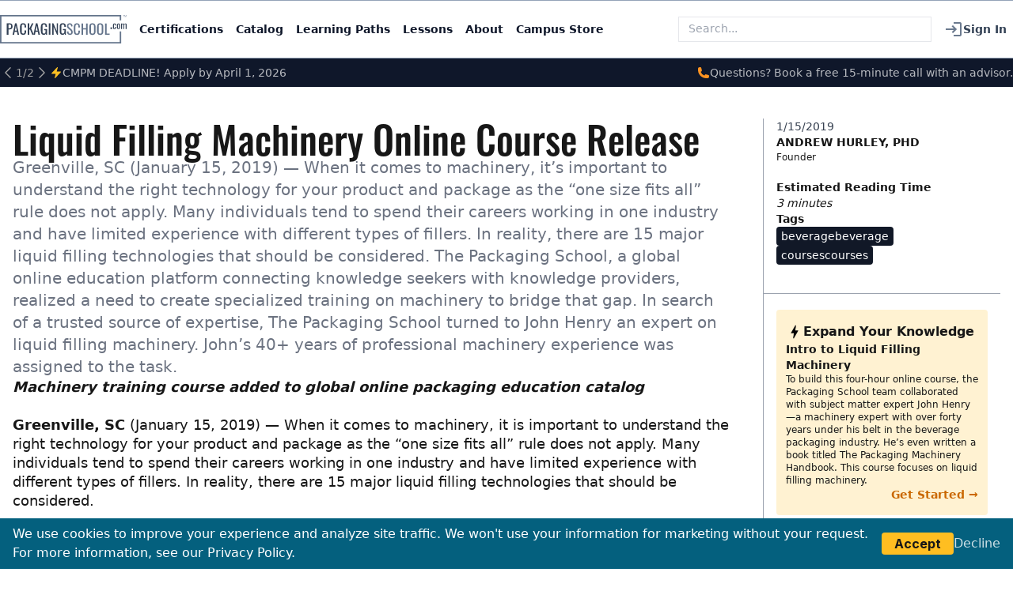

--- FILE ---
content_type: text/html; charset=utf-8
request_url: https://packagingschool.com/lessons/liquid-filling-machinery-online-course-release
body_size: 24875
content:
<!DOCTYPE html><html style="scroll-behavior:smooth!important" lang="en"><head><meta charSet="utf-8"/><script type="application/ld+json">{"@context":"https://schema.org","@type":"BreadcrumbList","itemListElement":[{"@type":"ListItem","position":1,"name":"Home","item":"https://packagingschool.com"},{"@type":"ListItem","position":2,"name":"Lessons","item":"https://packagingschool.com/lessons"},{"@type":"ListItem","position":3,"name":"Liquid Filling Machinery Online Course Release","item":"https://packagingschool.com/lessons/liquid-filling-machinery-online-course-release"}]}</script><script type="application/ld+json">{"@context":"https://schema.org","@type":"Article","@id":"https://packagingschool.com/lessons/liquid-filling-machinery-online-course-release#article","mainEntityOfPage":"https://packagingschool.com/lessons/liquid-filling-machinery-online-course-release","url":"https://packagingschool.com/lessons/liquid-filling-machinery-online-course-release","headline":"Liquid Filling Machinery Online Course Release","description":"Greenville, SC (January 15, 2019) — When it comes to machinery, it’s important to understand the right technology for your product and package as the “one size fits all” rule does not apply. Many individuals tend to spend their careers working in one industry and have limited experience with different types of fillers. In reality, there are 15 major liquid filling technologies that should be considered.\n\nThe Packaging School, a global online education platform connecting knowledge seekers with knowledge providers, realized a need to create specialized training on machinery to bridge that gap. In search of a trusted source of expertise, The Packaging School turned to John Henry an expert on liquid filling machinery. John’s 40+ years of professional machinery experience was assigned to the task.","image":["https://packmedia54032-staging.s3.amazonaws.com/public/liquidfillingcoursehero.png"],"author":{"@type":"Person","name":["ea924d82-71c5-4f8e-878e-bbfe34c5cd0c"]},"publisher":{"@type":"Organization","name":"Packaging School","logo":{"@type":"ImageObject","url":"https://packagingschool.com/favicon.ico"}},"datePublished":"2019/01/15","dateModified":"2025-07-22T17:16:00.977Z","articleSection":["beverage","courses"],"keywords":"beverage, courses","articleBody":"<p><strong><em>Machinery training course added to global online packaging education catalog</em></strong></p><p><strong>Greenville, SC</strong> (January 15, 2019) — When it comes to machinery, it is important to understand the right technology for your product and package as the “one size fits all” rule does not apply. Many individuals tend to spend their careers working in one industry and have limited experience with different types of fillers. In reality, there are 15 major liquid filling technologies that should be considered.</p><p style=\"text-align: start\">The Packaging School, a global online education platform connecting knowledge seekers with knowledge providers, realized a need to create specialized training on machinery to bridge that gap. In search of a trusted source of expertise, the Packaging School turned to <a target=\"_blank\" rel=\"noreferrer\" href=\"https://www.linkedin.com/in/changeover/\">John Henry</a>, an expert on liquid filling machinery. John’s 40+ years of professional machinery experience was assigned to the task.</p><p style=\"text-align: start\">The result? A first of its kind, online course that covers topics such as container handling, piston/non-piston volumetric fillers, level fillers, counter-pressure filling, and much more. This engaging course will equip students with the knowledge to make more intelligent decisions concerning liquid filling machinery and keep existing packaging lines running smoothly.</p><p style=\"text-align: start\">\"<em>I am excited about the Packaging School giving in-depth education about packaging machinery. One of the interesting things about teaching online is the variety of students and the interaction from a wide array of backgrounds that you don’t often get in an academic setting.</em>”<span style=\"color: rgb(100, 116, 139)\"> </span>—John Henry of<span style=\"color: rgb(100, 116, 139)\"> </span><a target=\"_blank\" rel=\"noreferrer\" href=\"http://changeover.com/\">Changeover.com</a></p><p style=\"text-align: start\"><span style=\"color: rgb(100, 116, 139)\">“</span><em>We could not be more thrilled to be showcasing The Liquid Filling Machinery course on </em><a target=\"_blank\" rel=\"noreferrer\" href=\"http://PackagingSchool.com\">PackagingSchool.com</a><em>. This course offers students first-hand experience of the challenges that one may encounter when working on these machines.</em>” —Academic Director of the Packaging School, <a target=\"_blank\" rel=\"noreferrer\" href=\"https://www.linkedin.com/in/julie-rice-phdfoodtechnology/\">Julie Rice</a></p><p style=\"text-align: start\">View our online courses<span style=\"color: rgb(100, 116, 139)\"> </span><a target=\"_blank\" rel=\"noopener noreferrer\" href=\"https://packagingschool.com/all_courses/\">here</a>.</p><p style=\"text-align: start\"><strong>About Packaging School</strong></p><p style=\"text-align: start\">The Packaging School is the leading provider of online education for the material handling, processing, and packaging industries. As the exclusive licensee of a professional packaging curriculum developed at Clemson University, we offer an affordable, 12-course, fully online <a target=\"_blank\" rel=\"noreferrer\" href=\"https://www.packagingschool.com/packaging-science-certificate/\">certificate program</a><span style=\"color: rgb(100, 116, 139)\"> </span>in packaging science.<span style=\"color: rgb(100, 116, 139)\"> </span>The Packaging School is actively partnering with companies, subject matter experts, and associations to create a global platform where anyone can learn skills in a variety of topics such as consumer packaged goods branding, distribution testing, supply chain optimization, sustainable packaging, contract manufacturing, processing, design software, and more.</p><p style=\"text-align: start\"><strong>About John Henry</strong></p><p style=\"text-align: start\">John Henry began his career in packaging at Alcon Laboratories in 1976. In 1996 he founded<span style=\"color: rgb(100, 116, 139)\"> </span><a target=\"_blank\" rel=\"noreferrer\" href=\"http://changeover.com/\">Changeover.com</a><span style=\"color: rgb(100, 116, 139)\"> </span>to reduce changeover time in manufacturing and other industries. In 2007, he sold the machinery business and since then has focused on SMED, Operational Excellence, Overall Equipment Effectiveness / Efficiency (OEE) and other lean manufacturing activities. John was also an Adjunct Instructor in the graduate industrial engineering program at the Polytechnic University of Puerto Rico. He developed and taught their Packaging Technology course. Additionally, John has published over 100 papers, articles, and columns in industry journals and magazines. Many of these are collected in his book: Machinery Matters: John Henry on Packaging, Machinery, Troubleshooting.</p>"}</script><meta name="viewport" content="width=device-width, initial-scale=1.0"/><title>Liquid Filling Machinery Online Course Release</title><meta name="description" content="Greenville, SC (January 15, 2019) — When it comes to machinery, it’s important to understand the right technology for your product and package as the “one size fits all” rule does not apply. Many individuals tend to spend their careers working in one industry and have limited experience with different types of fillers. In reality, there are 15 major liquid filling technologies that should be considered.

The Packaging School, a global online education platform connecting knowledge seekers with knowledge providers, realized a need to create specialized training on machinery to bridge that gap. In search of a trusted source of expertise, The Packaging School turned to John Henry an expert on liquid filling machinery. John’s 40+ years of professional machinery experience was assigned to the task."/><meta name="robots" content="index, follow"/><meta name="google-site-verification" content="0J1SRWS-xIM_nHRIochuPhFVG-Yfa3lPy3Y7qoAsx8Y"/><link rel="canonical" href="https://packagingschool.com/lessons/liquid-filling-machinery-online-course-release"/><meta property="og:type" content="article"/><meta property="og:title" content="Liquid Filling Machinery Online Course Release"/><meta property="og:description" content="Greenville, SC (January 15, 2019) — When it comes to machinery, it’s important to understand the right technology for your product and package as the “one size fits all” rule does not apply. Many individuals tend to spend their careers working in one industry and have limited experience with different types of fillers. In reality, there are 15 major liquid filling technologies that should be considered.

The Packaging School, a global online education platform connecting knowledge seekers with knowledge providers, realized a need to create specialized training on machinery to bridge that gap. In search of a trusted source of expertise, The Packaging School turned to John Henry an expert on liquid filling machinery. John’s 40+ years of professional machinery experience was assigned to the task."/><meta property="og:url" content="https://packagingschool.com/lessons/liquid-filling-machinery-online-course-release"/><meta property="og:site_name" content="PackagingSchool.com"/><meta property="og:image" content="https://packmedia54032-staging.s3.amazonaws.com/public/liquidfillingcoursehero.png"/><meta property="og:image:secure_url" content="https://packmedia54032-staging.s3.amazonaws.com/public/liquidfillingcoursehero.png"/><meta property="og:image:alt" content="Liquid Filling Machinery Online Course Release"/><meta name="twitter:card" content="summary_large_image"/><meta name="twitter:title" content="Liquid Filling Machinery Online Course Release"/><meta name="twitter:description" content="Greenville, SC (January 15, 2019) — When it comes to machinery, it’s important to understand the right technology for your product and package as the “one size fits all” rule does not apply. Many individuals tend to spend their careers working in one industry and have limited experience with different types of fillers. In reality, there are 15 major liquid filling technologies that should be considered.

The Packaging School, a global online education platform connecting knowledge seekers with knowledge providers, realized a need to create specialized training on machinery to bridge that gap. In search of a trusted source of expertise, The Packaging School turned to John Henry an expert on liquid filling machinery. John’s 40+ years of professional machinery experience was assigned to the task."/><meta name="twitter:image" content="https://packmedia54032-staging.s3.amazonaws.com/public/liquidfillingcoursehero.png"/><meta name="next-head-count" content="21"/><link rel="icon" type="image/svg" href="/favicon.png"/><link rel="preconnect" href="https://fonts.googleapis.com"/><link rel="preconnect" href="https://fonts.gstatic.com" crossorigin="true"/><meta name="google-site-verification" content="0J1SRWS-xIM_nHRIochuPhFVG-Yfa3lPy3Y7qoAsx8Y"/><link rel="preconnect" href="https://use.typekit.net" crossorigin /><link rel="preconnect" href="https://fonts.gstatic.com" crossorigin /><link rel="preload" href="/_next/static/css/cf196f29b7fbdcc8.css" as="style"/><link rel="stylesheet" href="/_next/static/css/cf196f29b7fbdcc8.css" data-n-g=""/><link rel="preload" href="/_next/static/css/80e58f811da281d9.css" as="style"/><link rel="stylesheet" href="/_next/static/css/80e58f811da281d9.css" data-n-p=""/><noscript data-n-css=""></noscript><script defer="" nomodule="" src="/_next/static/chunks/polyfills-c67a75d1b6f99dc8.js"></script><script src="/_next/static/chunks/webpack-69323094dbafabac.js" defer=""></script><script src="/_next/static/chunks/framework-ca706bf673a13738.js" defer=""></script><script src="/_next/static/chunks/main-70f99d48bb61d594.js" defer=""></script><script src="/_next/static/chunks/pages/_app-cc77a68bb24e3688.js" defer=""></script><script src="/_next/static/chunks/1026-fdaf21c55456af03.js" defer=""></script><script src="/_next/static/chunks/4247-6bf6dca3e5cc8a5e.js" defer=""></script><script src="/_next/static/chunks/2808-5baafdba89489fe5.js" defer=""></script><script src="/_next/static/chunks/pages/lessons/%5Bid%5D-efe0a0cc4e13d8df.js" defer=""></script><script src="/_next/static/nrwdOdJ40NQ5eX3Pk6ewT/_buildManifest.js" defer=""></script><script src="/_next/static/nrwdOdJ40NQ5eX3Pk6ewT/_ssgManifest.js" defer=""></script><style data-href="https://use.typekit.net/qtr6hem.css">@import url("https://p.typekit.net/p.css?s=1&k=qtr6hem&ht=tk&f=15815.15817.15818.37503.37504.37505.37506.40343.40345.40346.40347.40348.40349.40351.40352.40353.40354.46034.47839.47840.47844.47845.47851.47854.47855.47856.54007&a=121463927&app=typekit&e=css");@font-face{font-family:"oswald";src:url("https://use.typekit.net/af/0f7ca4/00000000000000007735a0e3/31/l?primer=7cdcb44be4a7db8877ffa5c0007b8dd865b3bbc383831fe2ea177f62257a9191&fvd=n4&v=3") format("woff2"),url("https://use.typekit.net/af/0f7ca4/00000000000000007735a0e3/31/d?primer=7cdcb44be4a7db8877ffa5c0007b8dd865b3bbc383831fe2ea177f62257a9191&fvd=n4&v=3") format("woff"),url("https://use.typekit.net/af/0f7ca4/00000000000000007735a0e3/31/a?primer=7cdcb44be4a7db8877ffa5c0007b8dd865b3bbc383831fe2ea177f62257a9191&fvd=n4&v=3") format("opentype");font-display:auto;font-style:normal;font-weight:400;font-stretch:normal}@font-face{font-family:"oswald";src:url("https://use.typekit.net/af/70ff62/00000000000000007735a0e8/31/l?primer=7cdcb44be4a7db8877ffa5c0007b8dd865b3bbc383831fe2ea177f62257a9191&fvd=n3&v=3") format("woff2"),url("https://use.typekit.net/af/70ff62/00000000000000007735a0e8/31/d?primer=7cdcb44be4a7db8877ffa5c0007b8dd865b3bbc383831fe2ea177f62257a9191&fvd=n3&v=3") format("woff"),url("https://use.typekit.net/af/70ff62/00000000000000007735a0e8/31/a?primer=7cdcb44be4a7db8877ffa5c0007b8dd865b3bbc383831fe2ea177f62257a9191&fvd=n3&v=3") format("opentype");font-display:auto;font-style:normal;font-weight:300;font-stretch:normal}@font-face{font-family:"oswald";src:url("https://use.typekit.net/af/d76a01/00000000000000007735a0ec/31/l?primer=7cdcb44be4a7db8877ffa5c0007b8dd865b3bbc383831fe2ea177f62257a9191&fvd=n7&v=3") format("woff2"),url("https://use.typekit.net/af/d76a01/00000000000000007735a0ec/31/d?primer=7cdcb44be4a7db8877ffa5c0007b8dd865b3bbc383831fe2ea177f62257a9191&fvd=n7&v=3") format("woff"),url("https://use.typekit.net/af/d76a01/00000000000000007735a0ec/31/a?primer=7cdcb44be4a7db8877ffa5c0007b8dd865b3bbc383831fe2ea177f62257a9191&fvd=n7&v=3") format("opentype");font-display:auto;font-style:normal;font-weight:700;font-stretch:normal}@font-face{font-family:"oswald";src:url("https://use.typekit.net/af/a260f3/00000000000000007735a0f1/31/l?primer=7cdcb44be4a7db8877ffa5c0007b8dd865b3bbc383831fe2ea177f62257a9191&fvd=n2&v=3") format("woff2"),url("https://use.typekit.net/af/a260f3/00000000000000007735a0f1/31/d?primer=7cdcb44be4a7db8877ffa5c0007b8dd865b3bbc383831fe2ea177f62257a9191&fvd=n2&v=3") format("woff"),url("https://use.typekit.net/af/a260f3/00000000000000007735a0f1/31/a?primer=7cdcb44be4a7db8877ffa5c0007b8dd865b3bbc383831fe2ea177f62257a9191&fvd=n2&v=3") format("opentype");font-display:auto;font-style:normal;font-weight:200;font-stretch:normal}@font-face{font-family:"oswald";src:url("https://use.typekit.net/af/c2f640/00000000000000007735a0f4/31/l?primer=7cdcb44be4a7db8877ffa5c0007b8dd865b3bbc383831fe2ea177f62257a9191&fvd=n5&v=3") format("woff2"),url("https://use.typekit.net/af/c2f640/00000000000000007735a0f4/31/d?primer=7cdcb44be4a7db8877ffa5c0007b8dd865b3bbc383831fe2ea177f62257a9191&fvd=n5&v=3") format("woff"),url("https://use.typekit.net/af/c2f640/00000000000000007735a0f4/31/a?primer=7cdcb44be4a7db8877ffa5c0007b8dd865b3bbc383831fe2ea177f62257a9191&fvd=n5&v=3") format("opentype");font-display:auto;font-style:normal;font-weight:500;font-stretch:normal}@font-face{font-family:"oswald";src:url("https://use.typekit.net/af/ad19e2/00000000000000007735a0f7/31/l?primer=7cdcb44be4a7db8877ffa5c0007b8dd865b3bbc383831fe2ea177f62257a9191&fvd=n6&v=3") format("woff2"),url("https://use.typekit.net/af/ad19e2/00000000000000007735a0f7/31/d?primer=7cdcb44be4a7db8877ffa5c0007b8dd865b3bbc383831fe2ea177f62257a9191&fvd=n6&v=3") format("woff"),url("https://use.typekit.net/af/ad19e2/00000000000000007735a0f7/31/a?primer=7cdcb44be4a7db8877ffa5c0007b8dd865b3bbc383831fe2ea177f62257a9191&fvd=n6&v=3") format("opentype");font-display:auto;font-style:normal;font-weight:600;font-stretch:normal}@font-face{font-family:"oswald";src:url("https://use.typekit.net/af/db193f/00000000000000007735a0fd/31/l?primer=7cdcb44be4a7db8877ffa5c0007b8dd865b3bbc383831fe2ea177f62257a9191&fvd=n9&v=3") format("woff2"),url("https://use.typekit.net/af/db193f/00000000000000007735a0fd/31/d?primer=7cdcb44be4a7db8877ffa5c0007b8dd865b3bbc383831fe2ea177f62257a9191&fvd=n9&v=3") format("woff"),url("https://use.typekit.net/af/db193f/00000000000000007735a0fd/31/a?primer=7cdcb44be4a7db8877ffa5c0007b8dd865b3bbc383831fe2ea177f62257a9191&fvd=n9&v=3") format("opentype");font-display:auto;font-style:normal;font-weight:900;font-stretch:normal}@font-face{font-family:"bitcount-mono-single-circle";src:url("https://use.typekit.net/af/241636/0000000000000000775840ae/31/l?primer=7cdcb44be4a7db8877ffa5c0007b8dd865b3bbc383831fe2ea177f62257a9191&fvd=n4&v=3") format("woff2"),url("https://use.typekit.net/af/241636/0000000000000000775840ae/31/d?primer=7cdcb44be4a7db8877ffa5c0007b8dd865b3bbc383831fe2ea177f62257a9191&fvd=n4&v=3") format("woff"),url("https://use.typekit.net/af/241636/0000000000000000775840ae/31/a?primer=7cdcb44be4a7db8877ffa5c0007b8dd865b3bbc383831fe2ea177f62257a9191&fvd=n4&v=3") format("opentype");font-display:auto;font-style:normal;font-weight:400;font-stretch:normal}@font-face{font-family:"bitcount-mono-single-circle";src:url("https://use.typekit.net/af/2e8e6c/0000000000000000775840b0/31/l?primer=7cdcb44be4a7db8877ffa5c0007b8dd865b3bbc383831fe2ea177f62257a9191&fvd=n6&v=3") format("woff2"),url("https://use.typekit.net/af/2e8e6c/0000000000000000775840b0/31/d?primer=7cdcb44be4a7db8877ffa5c0007b8dd865b3bbc383831fe2ea177f62257a9191&fvd=n6&v=3") format("woff"),url("https://use.typekit.net/af/2e8e6c/0000000000000000775840b0/31/a?primer=7cdcb44be4a7db8877ffa5c0007b8dd865b3bbc383831fe2ea177f62257a9191&fvd=n6&v=3") format("opentype");font-display:auto;font-style:normal;font-weight:600;font-stretch:normal}@font-face{font-family:"bitcount-mono-single-circle";src:url("https://use.typekit.net/af/4788c2/0000000000000000775840b1/31/l?primer=7cdcb44be4a7db8877ffa5c0007b8dd865b3bbc383831fe2ea177f62257a9191&fvd=n7&v=3") format("woff2"),url("https://use.typekit.net/af/4788c2/0000000000000000775840b1/31/d?primer=7cdcb44be4a7db8877ffa5c0007b8dd865b3bbc383831fe2ea177f62257a9191&fvd=n7&v=3") format("woff"),url("https://use.typekit.net/af/4788c2/0000000000000000775840b1/31/a?primer=7cdcb44be4a7db8877ffa5c0007b8dd865b3bbc383831fe2ea177f62257a9191&fvd=n7&v=3") format("opentype");font-display:auto;font-style:normal;font-weight:700;font-stretch:normal}@font-face{font-family:"bitcount-mono-single-line-ci";src:url("https://use.typekit.net/af/5b4d74/0000000000000000775840b2/31/l?primer=7cdcb44be4a7db8877ffa5c0007b8dd865b3bbc383831fe2ea177f62257a9191&fvd=n5&v=3") format("woff2"),url("https://use.typekit.net/af/5b4d74/0000000000000000775840b2/31/d?primer=7cdcb44be4a7db8877ffa5c0007b8dd865b3bbc383831fe2ea177f62257a9191&fvd=n5&v=3") format("woff"),url("https://use.typekit.net/af/5b4d74/0000000000000000775840b2/31/a?primer=7cdcb44be4a7db8877ffa5c0007b8dd865b3bbc383831fe2ea177f62257a9191&fvd=n5&v=3") format("opentype");font-display:auto;font-style:normal;font-weight:500;font-stretch:normal}@font-face{font-family:"bitcount-mono-single-line-sq";src:url("https://use.typekit.net/af/7975fc/0000000000000000775840b3/31/l?primer=7cdcb44be4a7db8877ffa5c0007b8dd865b3bbc383831fe2ea177f62257a9191&fvd=n5&v=3") format("woff2"),url("https://use.typekit.net/af/7975fc/0000000000000000775840b3/31/d?primer=7cdcb44be4a7db8877ffa5c0007b8dd865b3bbc383831fe2ea177f62257a9191&fvd=n5&v=3") format("woff"),url("https://use.typekit.net/af/7975fc/0000000000000000775840b3/31/a?primer=7cdcb44be4a7db8877ffa5c0007b8dd865b3bbc383831fe2ea177f62257a9191&fvd=n5&v=3") format("opentype");font-display:auto;font-style:normal;font-weight:500;font-stretch:normal}@font-face{font-family:"bitcount-mono-single-plus";src:url("https://use.typekit.net/af/b2069a/0000000000000000775840b4/31/l?primer=7cdcb44be4a7db8877ffa5c0007b8dd865b3bbc383831fe2ea177f62257a9191&fvd=n5&v=3") format("woff2"),url("https://use.typekit.net/af/b2069a/0000000000000000775840b4/31/d?primer=7cdcb44be4a7db8877ffa5c0007b8dd865b3bbc383831fe2ea177f62257a9191&fvd=n5&v=3") format("woff"),url("https://use.typekit.net/af/b2069a/0000000000000000775840b4/31/a?primer=7cdcb44be4a7db8877ffa5c0007b8dd865b3bbc383831fe2ea177f62257a9191&fvd=n5&v=3") format("opentype");font-display:auto;font-style:normal;font-weight:500;font-stretch:normal}@font-face{font-family:"bitcount-mono-single-square";src:url("https://use.typekit.net/af/c7511a/0000000000000000775840b6/31/l?subset_id=2&fvd=n4&v=3") format("woff2"),url("https://use.typekit.net/af/c7511a/0000000000000000775840b6/31/d?subset_id=2&fvd=n4&v=3") format("woff"),url("https://use.typekit.net/af/c7511a/0000000000000000775840b6/31/a?subset_id=2&fvd=n4&v=3") format("opentype");font-display:auto;font-style:normal;font-weight:400;font-stretch:normal}@font-face{font-family:"bitcount-mono-single-square";src:url("https://use.typekit.net/af/6b12a7/0000000000000000775840b7/31/l?primer=7cdcb44be4a7db8877ffa5c0007b8dd865b3bbc383831fe2ea177f62257a9191&fvd=n5&v=3") format("woff2"),url("https://use.typekit.net/af/6b12a7/0000000000000000775840b7/31/d?primer=7cdcb44be4a7db8877ffa5c0007b8dd865b3bbc383831fe2ea177f62257a9191&fvd=n5&v=3") format("woff"),url("https://use.typekit.net/af/6b12a7/0000000000000000775840b7/31/a?primer=7cdcb44be4a7db8877ffa5c0007b8dd865b3bbc383831fe2ea177f62257a9191&fvd=n5&v=3") format("opentype");font-display:auto;font-style:normal;font-weight:500;font-stretch:normal}@font-face{font-family:"bitcount-mono-single-square";src:url("https://use.typekit.net/af/8d2f65/0000000000000000775840b8/31/l?primer=7cdcb44be4a7db8877ffa5c0007b8dd865b3bbc383831fe2ea177f62257a9191&fvd=n6&v=3") format("woff2"),url("https://use.typekit.net/af/8d2f65/0000000000000000775840b8/31/d?primer=7cdcb44be4a7db8877ffa5c0007b8dd865b3bbc383831fe2ea177f62257a9191&fvd=n6&v=3") format("woff"),url("https://use.typekit.net/af/8d2f65/0000000000000000775840b8/31/a?primer=7cdcb44be4a7db8877ffa5c0007b8dd865b3bbc383831fe2ea177f62257a9191&fvd=n6&v=3") format("opentype");font-display:auto;font-style:normal;font-weight:600;font-stretch:normal}@font-face{font-family:"bitcount-mono-single-square";src:url("https://use.typekit.net/af/898a2b/0000000000000000775840b9/31/l?primer=7cdcb44be4a7db8877ffa5c0007b8dd865b3bbc383831fe2ea177f62257a9191&fvd=n7&v=3") format("woff2"),url("https://use.typekit.net/af/898a2b/0000000000000000775840b9/31/d?primer=7cdcb44be4a7db8877ffa5c0007b8dd865b3bbc383831fe2ea177f62257a9191&fvd=n7&v=3") format("woff"),url("https://use.typekit.net/af/898a2b/0000000000000000775840b9/31/a?primer=7cdcb44be4a7db8877ffa5c0007b8dd865b3bbc383831fe2ea177f62257a9191&fvd=n7&v=3") format("opentype");font-display:auto;font-style:normal;font-weight:700;font-stretch:normal}@font-face{font-family:"etna";src:url("https://use.typekit.net/af/fb13ae/00000000000000007735e08e/31/l?primer=7cdcb44be4a7db8877ffa5c0007b8dd865b3bbc383831fe2ea177f62257a9191&fvd=n7&v=3") format("woff2"),url("https://use.typekit.net/af/fb13ae/00000000000000007735e08e/31/d?primer=7cdcb44be4a7db8877ffa5c0007b8dd865b3bbc383831fe2ea177f62257a9191&fvd=n7&v=3") format("woff"),url("https://use.typekit.net/af/fb13ae/00000000000000007735e08e/31/a?primer=7cdcb44be4a7db8877ffa5c0007b8dd865b3bbc383831fe2ea177f62257a9191&fvd=n7&v=3") format("opentype");font-display:auto;font-style:normal;font-weight:700;font-stretch:normal}@font-face{font-family:"transducer-extended";src:url("https://use.typekit.net/af/4a14ed/000000000000000077508480/31/l?primer=7cdcb44be4a7db8877ffa5c0007b8dd865b3bbc383831fe2ea177f62257a9191&fvd=i4&v=3") format("woff2"),url("https://use.typekit.net/af/4a14ed/000000000000000077508480/31/d?primer=7cdcb44be4a7db8877ffa5c0007b8dd865b3bbc383831fe2ea177f62257a9191&fvd=i4&v=3") format("woff"),url("https://use.typekit.net/af/4a14ed/000000000000000077508480/31/a?primer=7cdcb44be4a7db8877ffa5c0007b8dd865b3bbc383831fe2ea177f62257a9191&fvd=i4&v=3") format("opentype");font-display:auto;font-style:italic;font-weight:400;font-stretch:normal}@font-face{font-family:"transducer-extended";src:url("https://use.typekit.net/af/5aaf33/000000000000000077508481/31/l?primer=7cdcb44be4a7db8877ffa5c0007b8dd865b3bbc383831fe2ea177f62257a9191&fvd=n4&v=3") format("woff2"),url("https://use.typekit.net/af/5aaf33/000000000000000077508481/31/d?primer=7cdcb44be4a7db8877ffa5c0007b8dd865b3bbc383831fe2ea177f62257a9191&fvd=n4&v=3") format("woff"),url("https://use.typekit.net/af/5aaf33/000000000000000077508481/31/a?primer=7cdcb44be4a7db8877ffa5c0007b8dd865b3bbc383831fe2ea177f62257a9191&fvd=n4&v=3") format("opentype");font-display:auto;font-style:normal;font-weight:400;font-stretch:normal}@font-face{font-family:"transducer-extended";src:url("https://use.typekit.net/af/1c8506/000000000000000077508493/31/l?primer=7cdcb44be4a7db8877ffa5c0007b8dd865b3bbc383831fe2ea177f62257a9191&fvd=i6&v=3") format("woff2"),url("https://use.typekit.net/af/1c8506/000000000000000077508493/31/d?primer=7cdcb44be4a7db8877ffa5c0007b8dd865b3bbc383831fe2ea177f62257a9191&fvd=i6&v=3") format("woff"),url("https://use.typekit.net/af/1c8506/000000000000000077508493/31/a?primer=7cdcb44be4a7db8877ffa5c0007b8dd865b3bbc383831fe2ea177f62257a9191&fvd=i6&v=3") format("opentype");font-display:auto;font-style:italic;font-weight:600;font-stretch:normal}@font-face{font-family:"transducer-extended";src:url("https://use.typekit.net/af/86ac93/000000000000000077508490/31/l?primer=7cdcb44be4a7db8877ffa5c0007b8dd865b3bbc383831fe2ea177f62257a9191&fvd=n6&v=3") format("woff2"),url("https://use.typekit.net/af/86ac93/000000000000000077508490/31/d?primer=7cdcb44be4a7db8877ffa5c0007b8dd865b3bbc383831fe2ea177f62257a9191&fvd=n6&v=3") format("woff"),url("https://use.typekit.net/af/86ac93/000000000000000077508490/31/a?primer=7cdcb44be4a7db8877ffa5c0007b8dd865b3bbc383831fe2ea177f62257a9191&fvd=n6&v=3") format("opentype");font-display:auto;font-style:normal;font-weight:600;font-stretch:normal}@font-face{font-family:"transducer";src:url("https://use.typekit.net/af/7b3a95/00000000000000007750848c/31/l?primer=7cdcb44be4a7db8877ffa5c0007b8dd865b3bbc383831fe2ea177f62257a9191&fvd=i4&v=3") format("woff2"),url("https://use.typekit.net/af/7b3a95/00000000000000007750848c/31/d?primer=7cdcb44be4a7db8877ffa5c0007b8dd865b3bbc383831fe2ea177f62257a9191&fvd=i4&v=3") format("woff"),url("https://use.typekit.net/af/7b3a95/00000000000000007750848c/31/a?primer=7cdcb44be4a7db8877ffa5c0007b8dd865b3bbc383831fe2ea177f62257a9191&fvd=i4&v=3") format("opentype");font-display:auto;font-style:italic;font-weight:400;font-stretch:normal}@font-face{font-family:"transducer";src:url("https://use.typekit.net/af/339a12/000000000000000077508487/31/l?primer=7cdcb44be4a7db8877ffa5c0007b8dd865b3bbc383831fe2ea177f62257a9191&fvd=n4&v=3") format("woff2"),url("https://use.typekit.net/af/339a12/000000000000000077508487/31/d?primer=7cdcb44be4a7db8877ffa5c0007b8dd865b3bbc383831fe2ea177f62257a9191&fvd=n4&v=3") format("woff"),url("https://use.typekit.net/af/339a12/000000000000000077508487/31/a?primer=7cdcb44be4a7db8877ffa5c0007b8dd865b3bbc383831fe2ea177f62257a9191&fvd=n4&v=3") format("opentype");font-display:auto;font-style:normal;font-weight:400;font-stretch:normal}@font-face{font-family:"transducer";src:url("https://use.typekit.net/af/276b59/000000000000000077508489/31/l?primer=7cdcb44be4a7db8877ffa5c0007b8dd865b3bbc383831fe2ea177f62257a9191&fvd=n6&v=3") format("woff2"),url("https://use.typekit.net/af/276b59/000000000000000077508489/31/d?primer=7cdcb44be4a7db8877ffa5c0007b8dd865b3bbc383831fe2ea177f62257a9191&fvd=n6&v=3") format("woff"),url("https://use.typekit.net/af/276b59/000000000000000077508489/31/a?primer=7cdcb44be4a7db8877ffa5c0007b8dd865b3bbc383831fe2ea177f62257a9191&fvd=n6&v=3") format("opentype");font-display:auto;font-style:normal;font-weight:600;font-stretch:normal}@font-face{font-family:"transducer";src:url("https://use.typekit.net/af/830dbe/000000000000000077508492/31/l?primer=7cdcb44be4a7db8877ffa5c0007b8dd865b3bbc383831fe2ea177f62257a9191&fvd=i6&v=3") format("woff2"),url("https://use.typekit.net/af/830dbe/000000000000000077508492/31/d?primer=7cdcb44be4a7db8877ffa5c0007b8dd865b3bbc383831fe2ea177f62257a9191&fvd=i6&v=3") format("woff"),url("https://use.typekit.net/af/830dbe/000000000000000077508492/31/a?primer=7cdcb44be4a7db8877ffa5c0007b8dd865b3bbc383831fe2ea177f62257a9191&fvd=i6&v=3") format("opentype");font-display:auto;font-style:italic;font-weight:600;font-stretch:normal}@font-face{font-family:"nickel-gothic-variable";src:url("https://use.typekit.net/af/b5aa63/000000000000000077510581/31/l?primer=7cdcb44be4a7db8877ffa5c0007b8dd865b3bbc383831fe2ea177f62257a9191&fvd=n4&v=3") format("woff2"),url("https://use.typekit.net/af/b5aa63/000000000000000077510581/31/d?primer=7cdcb44be4a7db8877ffa5c0007b8dd865b3bbc383831fe2ea177f62257a9191&fvd=n4&v=3") format("woff"),url("https://use.typekit.net/af/b5aa63/000000000000000077510581/31/a?primer=7cdcb44be4a7db8877ffa5c0007b8dd865b3bbc383831fe2ea177f62257a9191&fvd=n4&v=3") format("opentype");font-display:auto;font-style:normal;font-weight:400;font-stretch:normal}.tk-roboto{font-family:"roboto",sans-serif}.tk-oswald{font-family:"oswald",sans-serif}.tk-bitcount-mono-single-circle{font-family:"bitcount-mono-single-circle",sans-serif}.tk-bitcount-mono-single-line-ci{font-family:"bitcount-mono-single-line-ci",sans-serif}.tk-bitcount-mono-single-line-sq{font-family:"bitcount-mono-single-line-sq",sans-serif}.tk-bitcount-mono-single-plus{font-family:"bitcount-mono-single-plus",sans-serif}.tk-bitcount-mono-single-square{font-family:"bitcount-mono-single-square",sans-serif}.tk-etna{font-family:"etna",sans-serif}.tk-transducer-extended{font-family:"transducer-extended",sans-serif}.tk-transducer{font-family:"transducer",sans-serif}.tk-greycliff-cf{font-family:"greycliff-cf",sans-serif}.tk-nickel-gothic-variable{font-family:"nickel-gothic-variable",sans-serif}</style><style data-href="https://fonts.googleapis.com/css2?family=Inter:wght@400;500;600;700&display=swap">@font-face{font-family:'Inter';font-style:normal;font-weight:400;font-display:swap;src:url(https://fonts.gstatic.com/l/font?kit=UcCO3FwrK3iLTeHuS_nVMrMxCp50SjIw2boKoduKmMEVuLyfMZs&skey=c491285d6722e4fa&v=v20) format('woff')}@font-face{font-family:'Inter';font-style:normal;font-weight:500;font-display:swap;src:url(https://fonts.gstatic.com/l/font?kit=UcCO3FwrK3iLTeHuS_nVMrMxCp50SjIw2boKoduKmMEVuI6fMZs&skey=c491285d6722e4fa&v=v20) format('woff')}@font-face{font-family:'Inter';font-style:normal;font-weight:600;font-display:swap;src:url(https://fonts.gstatic.com/l/font?kit=UcCO3FwrK3iLTeHuS_nVMrMxCp50SjIw2boKoduKmMEVuGKYMZs&skey=c491285d6722e4fa&v=v20) format('woff')}@font-face{font-family:'Inter';font-style:normal;font-weight:700;font-display:swap;src:url(https://fonts.gstatic.com/l/font?kit=UcCO3FwrK3iLTeHuS_nVMrMxCp50SjIw2boKoduKmMEVuFuYMZs&skey=c491285d6722e4fa&v=v20) format('woff')}@font-face{font-family:'Inter';font-style:normal;font-weight:400;font-display:swap;src:url(https://fonts.gstatic.com/s/inter/v20/UcC73FwrK3iLTeHuS_nVMrMxCp50SjIa2JL7W0Q5n-wU.woff2) format('woff2');unicode-range:U+0460-052F,U+1C80-1C8A,U+20B4,U+2DE0-2DFF,U+A640-A69F,U+FE2E-FE2F}@font-face{font-family:'Inter';font-style:normal;font-weight:400;font-display:swap;src:url(https://fonts.gstatic.com/s/inter/v20/UcC73FwrK3iLTeHuS_nVMrMxCp50SjIa0ZL7W0Q5n-wU.woff2) format('woff2');unicode-range:U+0301,U+0400-045F,U+0490-0491,U+04B0-04B1,U+2116}@font-face{font-family:'Inter';font-style:normal;font-weight:400;font-display:swap;src:url(https://fonts.gstatic.com/s/inter/v20/UcC73FwrK3iLTeHuS_nVMrMxCp50SjIa2ZL7W0Q5n-wU.woff2) format('woff2');unicode-range:U+1F00-1FFF}@font-face{font-family:'Inter';font-style:normal;font-weight:400;font-display:swap;src:url(https://fonts.gstatic.com/s/inter/v20/UcC73FwrK3iLTeHuS_nVMrMxCp50SjIa1pL7W0Q5n-wU.woff2) format('woff2');unicode-range:U+0370-0377,U+037A-037F,U+0384-038A,U+038C,U+038E-03A1,U+03A3-03FF}@font-face{font-family:'Inter';font-style:normal;font-weight:400;font-display:swap;src:url(https://fonts.gstatic.com/s/inter/v20/UcC73FwrK3iLTeHuS_nVMrMxCp50SjIa2pL7W0Q5n-wU.woff2) format('woff2');unicode-range:U+0102-0103,U+0110-0111,U+0128-0129,U+0168-0169,U+01A0-01A1,U+01AF-01B0,U+0300-0301,U+0303-0304,U+0308-0309,U+0323,U+0329,U+1EA0-1EF9,U+20AB}@font-face{font-family:'Inter';font-style:normal;font-weight:400;font-display:swap;src:url(https://fonts.gstatic.com/s/inter/v20/UcC73FwrK3iLTeHuS_nVMrMxCp50SjIa25L7W0Q5n-wU.woff2) format('woff2');unicode-range:U+0100-02BA,U+02BD-02C5,U+02C7-02CC,U+02CE-02D7,U+02DD-02FF,U+0304,U+0308,U+0329,U+1D00-1DBF,U+1E00-1E9F,U+1EF2-1EFF,U+2020,U+20A0-20AB,U+20AD-20C0,U+2113,U+2C60-2C7F,U+A720-A7FF}@font-face{font-family:'Inter';font-style:normal;font-weight:400;font-display:swap;src:url(https://fonts.gstatic.com/s/inter/v20/UcC73FwrK3iLTeHuS_nVMrMxCp50SjIa1ZL7W0Q5nw.woff2) format('woff2');unicode-range:U+0000-00FF,U+0131,U+0152-0153,U+02BB-02BC,U+02C6,U+02DA,U+02DC,U+0304,U+0308,U+0329,U+2000-206F,U+20AC,U+2122,U+2191,U+2193,U+2212,U+2215,U+FEFF,U+FFFD}@font-face{font-family:'Inter';font-style:normal;font-weight:500;font-display:swap;src:url(https://fonts.gstatic.com/s/inter/v20/UcC73FwrK3iLTeHuS_nVMrMxCp50SjIa2JL7W0Q5n-wU.woff2) format('woff2');unicode-range:U+0460-052F,U+1C80-1C8A,U+20B4,U+2DE0-2DFF,U+A640-A69F,U+FE2E-FE2F}@font-face{font-family:'Inter';font-style:normal;font-weight:500;font-display:swap;src:url(https://fonts.gstatic.com/s/inter/v20/UcC73FwrK3iLTeHuS_nVMrMxCp50SjIa0ZL7W0Q5n-wU.woff2) format('woff2');unicode-range:U+0301,U+0400-045F,U+0490-0491,U+04B0-04B1,U+2116}@font-face{font-family:'Inter';font-style:normal;font-weight:500;font-display:swap;src:url(https://fonts.gstatic.com/s/inter/v20/UcC73FwrK3iLTeHuS_nVMrMxCp50SjIa2ZL7W0Q5n-wU.woff2) format('woff2');unicode-range:U+1F00-1FFF}@font-face{font-family:'Inter';font-style:normal;font-weight:500;font-display:swap;src:url(https://fonts.gstatic.com/s/inter/v20/UcC73FwrK3iLTeHuS_nVMrMxCp50SjIa1pL7W0Q5n-wU.woff2) format('woff2');unicode-range:U+0370-0377,U+037A-037F,U+0384-038A,U+038C,U+038E-03A1,U+03A3-03FF}@font-face{font-family:'Inter';font-style:normal;font-weight:500;font-display:swap;src:url(https://fonts.gstatic.com/s/inter/v20/UcC73FwrK3iLTeHuS_nVMrMxCp50SjIa2pL7W0Q5n-wU.woff2) format('woff2');unicode-range:U+0102-0103,U+0110-0111,U+0128-0129,U+0168-0169,U+01A0-01A1,U+01AF-01B0,U+0300-0301,U+0303-0304,U+0308-0309,U+0323,U+0329,U+1EA0-1EF9,U+20AB}@font-face{font-family:'Inter';font-style:normal;font-weight:500;font-display:swap;src:url(https://fonts.gstatic.com/s/inter/v20/UcC73FwrK3iLTeHuS_nVMrMxCp50SjIa25L7W0Q5n-wU.woff2) format('woff2');unicode-range:U+0100-02BA,U+02BD-02C5,U+02C7-02CC,U+02CE-02D7,U+02DD-02FF,U+0304,U+0308,U+0329,U+1D00-1DBF,U+1E00-1E9F,U+1EF2-1EFF,U+2020,U+20A0-20AB,U+20AD-20C0,U+2113,U+2C60-2C7F,U+A720-A7FF}@font-face{font-family:'Inter';font-style:normal;font-weight:500;font-display:swap;src:url(https://fonts.gstatic.com/s/inter/v20/UcC73FwrK3iLTeHuS_nVMrMxCp50SjIa1ZL7W0Q5nw.woff2) format('woff2');unicode-range:U+0000-00FF,U+0131,U+0152-0153,U+02BB-02BC,U+02C6,U+02DA,U+02DC,U+0304,U+0308,U+0329,U+2000-206F,U+20AC,U+2122,U+2191,U+2193,U+2212,U+2215,U+FEFF,U+FFFD}@font-face{font-family:'Inter';font-style:normal;font-weight:600;font-display:swap;src:url(https://fonts.gstatic.com/s/inter/v20/UcC73FwrK3iLTeHuS_nVMrMxCp50SjIa2JL7W0Q5n-wU.woff2) format('woff2');unicode-range:U+0460-052F,U+1C80-1C8A,U+20B4,U+2DE0-2DFF,U+A640-A69F,U+FE2E-FE2F}@font-face{font-family:'Inter';font-style:normal;font-weight:600;font-display:swap;src:url(https://fonts.gstatic.com/s/inter/v20/UcC73FwrK3iLTeHuS_nVMrMxCp50SjIa0ZL7W0Q5n-wU.woff2) format('woff2');unicode-range:U+0301,U+0400-045F,U+0490-0491,U+04B0-04B1,U+2116}@font-face{font-family:'Inter';font-style:normal;font-weight:600;font-display:swap;src:url(https://fonts.gstatic.com/s/inter/v20/UcC73FwrK3iLTeHuS_nVMrMxCp50SjIa2ZL7W0Q5n-wU.woff2) format('woff2');unicode-range:U+1F00-1FFF}@font-face{font-family:'Inter';font-style:normal;font-weight:600;font-display:swap;src:url(https://fonts.gstatic.com/s/inter/v20/UcC73FwrK3iLTeHuS_nVMrMxCp50SjIa1pL7W0Q5n-wU.woff2) format('woff2');unicode-range:U+0370-0377,U+037A-037F,U+0384-038A,U+038C,U+038E-03A1,U+03A3-03FF}@font-face{font-family:'Inter';font-style:normal;font-weight:600;font-display:swap;src:url(https://fonts.gstatic.com/s/inter/v20/UcC73FwrK3iLTeHuS_nVMrMxCp50SjIa2pL7W0Q5n-wU.woff2) format('woff2');unicode-range:U+0102-0103,U+0110-0111,U+0128-0129,U+0168-0169,U+01A0-01A1,U+01AF-01B0,U+0300-0301,U+0303-0304,U+0308-0309,U+0323,U+0329,U+1EA0-1EF9,U+20AB}@font-face{font-family:'Inter';font-style:normal;font-weight:600;font-display:swap;src:url(https://fonts.gstatic.com/s/inter/v20/UcC73FwrK3iLTeHuS_nVMrMxCp50SjIa25L7W0Q5n-wU.woff2) format('woff2');unicode-range:U+0100-02BA,U+02BD-02C5,U+02C7-02CC,U+02CE-02D7,U+02DD-02FF,U+0304,U+0308,U+0329,U+1D00-1DBF,U+1E00-1E9F,U+1EF2-1EFF,U+2020,U+20A0-20AB,U+20AD-20C0,U+2113,U+2C60-2C7F,U+A720-A7FF}@font-face{font-family:'Inter';font-style:normal;font-weight:600;font-display:swap;src:url(https://fonts.gstatic.com/s/inter/v20/UcC73FwrK3iLTeHuS_nVMrMxCp50SjIa1ZL7W0Q5nw.woff2) format('woff2');unicode-range:U+0000-00FF,U+0131,U+0152-0153,U+02BB-02BC,U+02C6,U+02DA,U+02DC,U+0304,U+0308,U+0329,U+2000-206F,U+20AC,U+2122,U+2191,U+2193,U+2212,U+2215,U+FEFF,U+FFFD}@font-face{font-family:'Inter';font-style:normal;font-weight:700;font-display:swap;src:url(https://fonts.gstatic.com/s/inter/v20/UcC73FwrK3iLTeHuS_nVMrMxCp50SjIa2JL7W0Q5n-wU.woff2) format('woff2');unicode-range:U+0460-052F,U+1C80-1C8A,U+20B4,U+2DE0-2DFF,U+A640-A69F,U+FE2E-FE2F}@font-face{font-family:'Inter';font-style:normal;font-weight:700;font-display:swap;src:url(https://fonts.gstatic.com/s/inter/v20/UcC73FwrK3iLTeHuS_nVMrMxCp50SjIa0ZL7W0Q5n-wU.woff2) format('woff2');unicode-range:U+0301,U+0400-045F,U+0490-0491,U+04B0-04B1,U+2116}@font-face{font-family:'Inter';font-style:normal;font-weight:700;font-display:swap;src:url(https://fonts.gstatic.com/s/inter/v20/UcC73FwrK3iLTeHuS_nVMrMxCp50SjIa2ZL7W0Q5n-wU.woff2) format('woff2');unicode-range:U+1F00-1FFF}@font-face{font-family:'Inter';font-style:normal;font-weight:700;font-display:swap;src:url(https://fonts.gstatic.com/s/inter/v20/UcC73FwrK3iLTeHuS_nVMrMxCp50SjIa1pL7W0Q5n-wU.woff2) format('woff2');unicode-range:U+0370-0377,U+037A-037F,U+0384-038A,U+038C,U+038E-03A1,U+03A3-03FF}@font-face{font-family:'Inter';font-style:normal;font-weight:700;font-display:swap;src:url(https://fonts.gstatic.com/s/inter/v20/UcC73FwrK3iLTeHuS_nVMrMxCp50SjIa2pL7W0Q5n-wU.woff2) format('woff2');unicode-range:U+0102-0103,U+0110-0111,U+0128-0129,U+0168-0169,U+01A0-01A1,U+01AF-01B0,U+0300-0301,U+0303-0304,U+0308-0309,U+0323,U+0329,U+1EA0-1EF9,U+20AB}@font-face{font-family:'Inter';font-style:normal;font-weight:700;font-display:swap;src:url(https://fonts.gstatic.com/s/inter/v20/UcC73FwrK3iLTeHuS_nVMrMxCp50SjIa25L7W0Q5n-wU.woff2) format('woff2');unicode-range:U+0100-02BA,U+02BD-02C5,U+02C7-02CC,U+02CE-02D7,U+02DD-02FF,U+0304,U+0308,U+0329,U+1D00-1DBF,U+1E00-1E9F,U+1EF2-1EFF,U+2020,U+20A0-20AB,U+20AD-20C0,U+2113,U+2C60-2C7F,U+A720-A7FF}@font-face{font-family:'Inter';font-style:normal;font-weight:700;font-display:swap;src:url(https://fonts.gstatic.com/s/inter/v20/UcC73FwrK3iLTeHuS_nVMrMxCp50SjIa1ZL7W0Q5nw.woff2) format('woff2');unicode-range:U+0000-00FF,U+0131,U+0152-0153,U+02BB-02BC,U+02C6,U+02DA,U+02DC,U+0304,U+0308,U+0329,U+2000-206F,U+20AC,U+2122,U+2191,U+2193,U+2212,U+2215,U+FEFF,U+FFFD}</style><style data-href="https://fonts.googleapis.com/css2?family=Raleway:ital,wght@0,100..900;1,100..900&display=swap">@font-face{font-family:'Raleway';font-style:italic;font-weight:100;font-display:swap;src:url(https://fonts.gstatic.com/l/font?kit=1Pt_g8zYS_SKggPNyCgSQamb1W0lwk4S4WjNPrc&skey=bf44ee29381a37b0&v=v37) format('woff')}@font-face{font-family:'Raleway';font-style:italic;font-weight:200;font-display:swap;src:url(https://fonts.gstatic.com/l/font?kit=1Pt_g8zYS_SKggPNyCgSQamb1W0lwk4S4ejMPrc&skey=bf44ee29381a37b0&v=v37) format('woff')}@font-face{font-family:'Raleway';font-style:italic;font-weight:300;font-display:swap;src:url(https://fonts.gstatic.com/l/font?kit=1Pt_g8zYS_SKggPNyCgSQamb1W0lwk4S4TbMPrc&skey=bf44ee29381a37b0&v=v37) format('woff')}@font-face{font-family:'Raleway';font-style:italic;font-weight:400;font-display:swap;src:url(https://fonts.gstatic.com/l/font?kit=1Pt_g8zYS_SKggPNyCgSQamb1W0lwk4S4WjMPrc&skey=bf44ee29381a37b0&v=v37) format('woff')}@font-face{font-family:'Raleway';font-style:italic;font-weight:500;font-display:swap;src:url(https://fonts.gstatic.com/l/font?kit=1Pt_g8zYS_SKggPNyCgSQamb1W0lwk4S4VrMPrc&skey=bf44ee29381a37b0&v=v37) format('woff')}@font-face{font-family:'Raleway';font-style:italic;font-weight:600;font-display:swap;src:url(https://fonts.gstatic.com/l/font?kit=1Pt_g8zYS_SKggPNyCgSQamb1W0lwk4S4bbLPrc&skey=bf44ee29381a37b0&v=v37) format('woff')}@font-face{font-family:'Raleway';font-style:italic;font-weight:700;font-display:swap;src:url(https://fonts.gstatic.com/l/font?kit=1Pt_g8zYS_SKggPNyCgSQamb1W0lwk4S4Y_LPrc&skey=bf44ee29381a37b0&v=v37) format('woff')}@font-face{font-family:'Raleway';font-style:italic;font-weight:800;font-display:swap;src:url(https://fonts.gstatic.com/l/font?kit=1Pt_g8zYS_SKggPNyCgSQamb1W0lwk4S4ejLPrc&skey=bf44ee29381a37b0&v=v37) format('woff')}@font-face{font-family:'Raleway';font-style:italic;font-weight:900;font-display:swap;src:url(https://fonts.gstatic.com/l/font?kit=1Pt_g8zYS_SKggPNyCgSQamb1W0lwk4S4cHLPrc&skey=bf44ee29381a37b0&v=v37) format('woff')}@font-face{font-family:'Raleway';font-style:normal;font-weight:100;font-display:swap;src:url(https://fonts.gstatic.com/l/font?kit=1Ptxg8zYS_SKggPN4iEgvnHyvveLxVvao4CM&skey=30a27f2564731c64&v=v37) format('woff')}@font-face{font-family:'Raleway';font-style:normal;font-weight:200;font-display:swap;src:url(https://fonts.gstatic.com/l/font?kit=1Ptxg8zYS_SKggPN4iEgvnHyvveLxVtaooCM&skey=30a27f2564731c64&v=v37) format('woff')}@font-face{font-family:'Raleway';font-style:normal;font-weight:300;font-display:swap;src:url(https://fonts.gstatic.com/l/font?kit=1Ptxg8zYS_SKggPN4iEgvnHyvveLxVuEooCM&skey=30a27f2564731c64&v=v37) format('woff')}@font-face{font-family:'Raleway';font-style:normal;font-weight:400;font-display:swap;src:url(https://fonts.gstatic.com/l/font?kit=1Ptxg8zYS_SKggPN4iEgvnHyvveLxVvaooCM&skey=30a27f2564731c64&v=v37) format('woff')}@font-face{font-family:'Raleway';font-style:normal;font-weight:500;font-display:swap;src:url(https://fonts.gstatic.com/l/font?kit=1Ptxg8zYS_SKggPN4iEgvnHyvveLxVvoooCM&skey=30a27f2564731c64&v=v37) format('woff')}@font-face{font-family:'Raleway';font-style:normal;font-weight:600;font-display:swap;src:url(https://fonts.gstatic.com/l/font?kit=1Ptxg8zYS_SKggPN4iEgvnHyvveLxVsEpYCM&skey=30a27f2564731c64&v=v37) format('woff')}@font-face{font-family:'Raleway';font-style:normal;font-weight:700;font-display:swap;src:url(https://fonts.gstatic.com/l/font?kit=1Ptxg8zYS_SKggPN4iEgvnHyvveLxVs9pYCM&skey=30a27f2564731c64&v=v37) format('woff')}@font-face{font-family:'Raleway';font-style:normal;font-weight:800;font-display:swap;src:url(https://fonts.gstatic.com/l/font?kit=1Ptxg8zYS_SKggPN4iEgvnHyvveLxVtapYCM&skey=30a27f2564731c64&v=v37) format('woff')}@font-face{font-family:'Raleway';font-style:normal;font-weight:900;font-display:swap;src:url(https://fonts.gstatic.com/l/font?kit=1Ptxg8zYS_SKggPN4iEgvnHyvveLxVtzpYCM&skey=30a27f2564731c64&v=v37) format('woff')}@font-face{font-family:'Raleway';font-style:italic;font-weight:100 900;font-display:swap;src:url(https://fonts.gstatic.com/s/raleway/v37/1Ptsg8zYS_SKggPNyCg4QIFqL_KWxWMT.woff2) format('woff2');unicode-range:U+0460-052F,U+1C80-1C8A,U+20B4,U+2DE0-2DFF,U+A640-A69F,U+FE2E-FE2F}@font-face{font-family:'Raleway';font-style:italic;font-weight:100 900;font-display:swap;src:url(https://fonts.gstatic.com/s/raleway/v37/1Ptsg8zYS_SKggPNyCg4SYFqL_KWxWMT.woff2) format('woff2');unicode-range:U+0301,U+0400-045F,U+0490-0491,U+04B0-04B1,U+2116}@font-face{font-family:'Raleway';font-style:italic;font-weight:100 900;font-display:swap;src:url(https://fonts.gstatic.com/s/raleway/v37/1Ptsg8zYS_SKggPNyCg4QoFqL_KWxWMT.woff2) format('woff2');unicode-range:U+0102-0103,U+0110-0111,U+0128-0129,U+0168-0169,U+01A0-01A1,U+01AF-01B0,U+0300-0301,U+0303-0304,U+0308-0309,U+0323,U+0329,U+1EA0-1EF9,U+20AB}@font-face{font-family:'Raleway';font-style:italic;font-weight:100 900;font-display:swap;src:url(https://fonts.gstatic.com/s/raleway/v37/1Ptsg8zYS_SKggPNyCg4Q4FqL_KWxWMT.woff2) format('woff2');unicode-range:U+0100-02BA,U+02BD-02C5,U+02C7-02CC,U+02CE-02D7,U+02DD-02FF,U+0304,U+0308,U+0329,U+1D00-1DBF,U+1E00-1E9F,U+1EF2-1EFF,U+2020,U+20A0-20AB,U+20AD-20C0,U+2113,U+2C60-2C7F,U+A720-A7FF}@font-face{font-family:'Raleway';font-style:italic;font-weight:100 900;font-display:swap;src:url(https://fonts.gstatic.com/s/raleway/v37/1Ptsg8zYS_SKggPNyCg4TYFqL_KWxQ.woff2) format('woff2');unicode-range:U+0000-00FF,U+0131,U+0152-0153,U+02BB-02BC,U+02C6,U+02DA,U+02DC,U+0304,U+0308,U+0329,U+2000-206F,U+20AC,U+2122,U+2191,U+2193,U+2212,U+2215,U+FEFF,U+FFFD}@font-face{font-family:'Raleway';font-style:normal;font-weight:100 900;font-display:swap;src:url(https://fonts.gstatic.com/s/raleway/v37/1Ptug8zYS_SKggPNyCAIT4ttDfCmxA.woff2) format('woff2');unicode-range:U+0460-052F,U+1C80-1C8A,U+20B4,U+2DE0-2DFF,U+A640-A69F,U+FE2E-FE2F}@font-face{font-family:'Raleway';font-style:normal;font-weight:100 900;font-display:swap;src:url(https://fonts.gstatic.com/s/raleway/v37/1Ptug8zYS_SKggPNyCkIT4ttDfCmxA.woff2) format('woff2');unicode-range:U+0301,U+0400-045F,U+0490-0491,U+04B0-04B1,U+2116}@font-face{font-family:'Raleway';font-style:normal;font-weight:100 900;font-display:swap;src:url(https://fonts.gstatic.com/s/raleway/v37/1Ptug8zYS_SKggPNyCIIT4ttDfCmxA.woff2) format('woff2');unicode-range:U+0102-0103,U+0110-0111,U+0128-0129,U+0168-0169,U+01A0-01A1,U+01AF-01B0,U+0300-0301,U+0303-0304,U+0308-0309,U+0323,U+0329,U+1EA0-1EF9,U+20AB}@font-face{font-family:'Raleway';font-style:normal;font-weight:100 900;font-display:swap;src:url(https://fonts.gstatic.com/s/raleway/v37/1Ptug8zYS_SKggPNyCMIT4ttDfCmxA.woff2) format('woff2');unicode-range:U+0100-02BA,U+02BD-02C5,U+02C7-02CC,U+02CE-02D7,U+02DD-02FF,U+0304,U+0308,U+0329,U+1D00-1DBF,U+1E00-1E9F,U+1EF2-1EFF,U+2020,U+20A0-20AB,U+20AD-20C0,U+2113,U+2C60-2C7F,U+A720-A7FF}@font-face{font-family:'Raleway';font-style:normal;font-weight:100 900;font-display:swap;src:url(https://fonts.gstatic.com/s/raleway/v37/1Ptug8zYS_SKggPNyC0IT4ttDfA.woff2) format('woff2');unicode-range:U+0000-00FF,U+0131,U+0152-0153,U+02BB-02BC,U+02C6,U+02DA,U+02DC,U+0304,U+0308,U+0329,U+2000-206F,U+20AC,U+2122,U+2191,U+2193,U+2212,U+2215,U+FEFF,U+FFFD}</style></head><body class="flex flex-col" id="home"><div id="__next"><div class=" relative fade-in"><div class="fixed inset-0 z-[9999] flex flex-col items-center justify-center bg-dark dark:bg-black fade-in"><img src="/logos/logo-sq-wh.svg" alt="Logo" class="w-40 mb-6"/><div class="flex flex-col items-center gap-4"><div role="status"><svg aria-hidden="true" class="w-32 h-32 text-slate-800 animate-spin fill-clemson" viewBox="0 0 100 101" fill="none" xmlns="http://www.w3.org/2000/svg"><path d="M100 50.5908C100 78.2051 77.6142 100.591 50 100.591C22.3858 100.591 0 78.2051 0 50.5908C0 22.9766 22.3858 0.59082 50 0.59082C77.6142 0.59082 100 22.9766 100 50.5908ZM9.08144 50.5908C9.08144 73.1895 27.4013 91.5094 50 91.5094C72.5987 91.5094 90.9186 73.1895 90.9186 50.5908C90.9186 27.9921 72.5987 9.67226 50 9.67226C27.4013 9.67226 9.08144 27.9921 9.08144 50.5908Z" fill="currentColor"></path><path d="M93.9676 39.0409C96.393 38.4038 97.8624 35.9116 97.0079 33.5539C95.2932 28.8227 92.871 24.3692 89.8167 20.348C85.8452 15.1192 80.8826 10.7238 75.2124 7.41289C69.5422 4.10194 63.2754 1.94025 56.7698 1.05124C51.7666 0.367541 46.6976 0.446843 41.7345 1.27873C39.2613 1.69328 37.813 4.19778 38.4501 6.62326C39.0873 9.04874 41.5694 10.4717 44.0505 10.1071C47.8511 9.54855 51.7191 9.52689 55.5402 10.0491C60.8642 10.7766 65.9928 12.5457 70.6331 15.2552C75.2735 17.9648 79.3347 21.5619 82.5849 25.841C84.9175 28.9121 86.7997 32.2913 88.1811 35.8758C89.083 38.2158 91.5421 39.6781 93.9676 39.0409Z" fill="currentFill"></path></svg><span class="sr-only">Loading...</span></div><div class="text-center text-sm text-slate-500">Loading...</div></div></div><div class="flex flex-col justify-between"><div class="sticky top-0 z-50"><div class="bg-white relative"><header class="relative"><nav aria-label="Top"><div class="bg-white dark:bg-dark-dark"><div class=""><div class="border-b border-t lg:border-t-0 border-slate-400 dark:border-gray-700"><div class="flex h-[72px] items-center justify-between px-4 md:px-8 xl:px-0 mx-auto max-w-7xl"><div class="flex items-center gap-2"><div class="hidden lg:flex lg:items-center"><div class="h-full w-40"><div class="cursor-pointer"><svg xmlns="http://www.w3.org/2000/svg" viewBox="0 0 1163.1 267.2"><g id="Blue_Scale"><g><polygon class="fill-slate-500 dark:fill-white" points="1100,254 13.3,254 13.3,13.3 1100,13.3 1100,50.8 1113.3,50.8 1113.3,0 0,0 0,267.2 1113.3,267.2     1113.3,153.1 1100,153.2   "></polygon><g><path class="fill-slate-700 dark:fill-white" d="M109.3,85.7c-4.2-5-10.9-7.5-20.2-7.5H62.6V185h14.9v-49.7h11.7c8.6,0,15.1-2.4,19.6-7.3     c4.5-4.9,6.7-11.6,6.7-20.3C115.6,98,113.5,90.7,109.3,85.7z M97.8,121c-2.4,2.3-6.9,3.5-13.5,3.5h-6.8V88.8h7     c2.6,0,4.7,0.1,6.5,0.3c1.7,0.2,3.3,0.6,4.6,1.2c1.3,0.6,2.3,1.3,3.1,2.2c0.7,0.8,1.3,2,1.8,3.6c0.4,1.5,0.7,3.2,0.9,4.9     c0.2,1.7,0.2,4,0.2,6.7C101.5,114.3,100.2,118.7,97.8,121z"></path><path class="fill-slate-700 dark:fill-white" d="M138,78.1l-22.8,106.8h14.1l5.1-26.9h21.7l4.9,26.9h14.2L152.4,78.1L138,78.1L138,78.1z M136.3,147.4     l8.9-48.3l9,48.3H136.3z"></path><path class="fill-slate-700 dark:fill-white" d="M212.6,77.1c-4.4,0-8.3,0.6-11.6,1.7c-3.3,1.1-6.1,2.7-8.2,4.6c-2.1,2-3.9,4.5-5.2,7.5     c-1.3,3.1-2.3,6.3-2.8,9.9c-0.5,3.5-0.8,7.5-0.8,12v37.7c0,4.2,0.3,8,0.8,11.4c0.5,3.4,1.4,6.6,2.8,9.7c1.4,3.1,3.1,5.6,5.2,7.7     c2.1,2.1,4.9,3.7,8.2,4.9c3.3,1.2,7.2,1.8,11.7,1.8c4.1,0,7.7-0.5,10.9-1.6c3.1-1.1,5.7-2.5,7.7-4.3s3.6-4.2,4.9-7     c1.2-2.8,2.1-5.8,2.6-9.1c0.5-3.2,0.8-6.9,0.8-11v-7.9h-14.1v7.9c0,2.5,0,4.5-0.1,6.1c-0.1,1.5-0.2,3.2-0.5,5.1     c-0.3,1.8-0.7,3.3-1.2,4.3c-0.6,1.1-1.3,2.1-2.2,3.1c-0.9,1-2.1,1.7-3.5,2.1c-1.4,0.4-3.1,0.6-5.1,0.6c-5.2,0-8.7-1.6-10.8-4.7     c-2-3.1-3-8.7-3-16.7v-42.2c0-2.5,0.1-4.6,0.2-6.3c0.1-1.7,0.3-3.5,0.6-5.3c0.3-1.8,0.8-3.3,1.4-4.5c0.6-1.2,1.4-2.2,2.4-3.2     c1-1,2.3-1.7,3.8-2.1c1.5-0.4,3.4-0.7,5.4-0.7c1.4,0,2.6,0.1,3.7,0.3c1.1,0.2,2.1,0.5,2.9,0.8c0.8,0.3,1.5,0.8,2.2,1.5     s1.2,1.3,1.6,1.9c0.4,0.6,0.8,1.4,1.1,2.4c0.3,1,0.5,1.9,0.7,2.7c0.2,0.8,0.3,1.8,0.4,3.2c0.1,1.4,0.1,2.5,0.1,3.4     c0,0.9,0,2.2,0,3.8v7.5h14.1v-8.5c0-10.1-2.1-17.7-6.3-22.9C229.2,79.7,222.3,77.1,212.6,77.1z"></path><polygon class="fill-slate-700 dark:fill-white" points="286,125.2 307.1,78.1 293.2,78.1 268.8,128.5 268.8,78.1 253.9,78.1 253.9,185 268.8,185      268.8,142.9 274.6,132 296,185 306.7,185 308,178.8    "></polygon><path class="fill-slate-700 dark:fill-white" d="M329.5,78.1L308,178.8l-1.3,6.1h3.8h10.3l5.1-26.9h21.7l4.9,26.9h14.2L343.9,78.1L329.5,78.1L329.5,78.1z     M327.8,147.4l8.9-48.3l9,48.3H327.8z"></path><path class="fill-slate-700 dark:fill-white" d="M405.2,142.6h13.5v7.5c0,8.5-1,14.8-3.1,18.6c-2.1,3.9-5.9,5.8-11.5,5.8s-9.4-1.8-11.3-5.3     c-2-3.6-3-9.5-3-17.7v-39.6c0-2.2,0-4,0.1-5.5c0-1.5,0.2-3.1,0.4-4.9c0.2-1.8,0.5-3.2,0.9-4.4c0.4-1.1,0.9-2.3,1.6-3.5     c0.7-1.2,1.5-2.1,2.5-2.8c1-0.7,2.2-1.2,3.6-1.6c1.4-0.4,3-0.6,4.9-0.6c2.4,0,4.4,0.3,6.1,0.8c1.6,0.6,3,1.3,4,2.3     c1,1,1.8,2.3,2.3,4.1c0.5,1.8,0.9,3.6,1.1,5.6c0.2,2,0.3,4.4,0.3,7.4v3.4h14v-3.9c0-10.8-2.2-18.7-6.5-23.7     c-4.3-5-11.4-7.5-21.3-7.5c-4.5,0-8.4,0.5-11.7,1.6c-3.3,1.1-6,2.6-8.2,4.6c-2.1,2-3.9,4.5-5.2,7.7c-1.3,3.1-2.2,6.6-2.8,10.2     c-0.5,3.7-0.8,8-0.8,12.9v35.8c0,12,2.1,21,6.4,27.2c4.3,6.1,11.3,9.2,21,9.2c9.4,0,15.7-4.5,18.9-13.6l1.4,12.3h9.5v-53h-27.1     L405.2,142.6L405.2,142.6z"></path><rect x="448.3" y="78.1" class="fill-slate-700 dark:fill-white" width="14.6" height="106.8"></rect><polygon class="fill-slate-700 dark:fill-white" points="520.7,149.1 490.4,78.1 480.3,78.1 480.3,185 492.8,185 492.8,112 523.6,185 533.2,185 533.2,78.1      520.7,78.1    "></polygon><path class="fill-slate-700 dark:fill-white" d="M578.1,132v10.6h13.5v7.5c0,8.5-1,14.8-3.1,18.6s-5.9,5.8-11.5,5.8c-5.6,0-9.4-1.8-11.3-5.3     c-2-3.6-3-9.5-3-17.7v-39.6c0-2.2,0-4,0.1-5.5c0-1.5,0.2-3.1,0.4-4.9c0.2-1.8,0.5-3.2,0.9-4.4c0.4-1.1,0.9-2.3,1.6-3.5     c0.7-1.2,1.5-2.1,2.5-2.8c1-0.7,2.2-1.2,3.6-1.6c1.4-0.4,3-0.6,4.9-0.6c2.4,0,4.4,0.3,6.1,0.8c1.6,0.6,3,1.3,4,2.3     c1,1,1.8,2.3,2.3,4.1c0.5,1.8,0.9,3.6,1.1,5.6c0.2,2,0.3,4.4,0.3,7.4v3.4h14v-3.9c0-10.8-2.2-18.7-6.5-23.7     c-4.3-5-11.4-7.5-21.3-7.5c-4.5,0-8.4,0.5-11.7,1.6c-3.3,1.1-6,2.6-8.2,4.6c-2.1,2-3.9,4.5-5.2,7.7c-1.3,3.1-2.2,6.6-2.8,10.2     c-0.5,3.7-0.8,8-0.8,12.9v35.8c0,12,2.1,21,6.4,27.2c4.3,6.1,11.3,9.2,21,9.2c9.4,0,15.7-4.5,18.9-13.6l1.4,12.3h9.5v-53     L578.1,132L578.1,132z"></path></g><path class="fill-slate-500 dark:fill-white" d="M642.8,175.1c-9.1,0-14.2-7.6-15.1-22.9l-13.3,3.6c0.6,9.6,3.2,17.2,7.9,22.7c4.7,5.5,11.5,8.3,20.5,8.3    c7.6,0,13.8-2.3,18.5-6.9c4.7-4.6,7.1-10.8,7.1-18.6c0-6.1-1.4-11.6-4.2-16.4c-2.8-4.8-6.5-9.3-11.2-13.5l-18-15.9    c-2.5-2.3-4.3-4.5-5.4-6.6c-1.1-2.1-1.6-4.7-1.6-7.9c0-7.3,3.9-11.2,11.8-11.7c2.1-0.1,4,0.1,5.7,0.8c1.6,0.7,2.9,1.6,3.9,2.7    c1,1.1,1.8,2.6,2.5,4.4c0.7,1.8,1.2,3.6,1.5,5.4c0.3,1.8,0.5,3.9,0.7,6.2l12.6-3.5c-0.9-9.5-3.4-16.5-7.7-21    c-4.3-4.5-10.7-6.7-19.2-6.6c-7.8,0.1-13.9,2.3-18.4,6.6c-4.5,4.3-6.7,10.3-6.7,18.1c0,5.2,0.8,9.7,2.5,13.3    c1.7,3.6,4.3,7.1,7.9,10.3l17.9,15.9c2,1.9,3.6,3.4,4.7,4.5c1.1,1.1,2.3,2.6,3.5,4.3c1.2,1.7,2.1,3.5,2.6,5.4    c0.5,1.9,0.8,4,0.8,6.2c0,4.1-1,7.2-3,9.4C649.5,174.1,646.6,175.1,642.8,175.1z"></path><path class="fill-slate-500 dark:fill-white" d="M733.7,117.1v-8.5c0-10.1-2.1-17.7-6.3-22.9c-4.2-5.2-11.1-7.8-20.7-7.8c-4.4,0-8.3,0.6-11.6,1.7    c-3.3,1.1-6.1,2.7-8.2,4.6c-2.1,2-3.9,4.5-5.2,7.5c-1.3,3.1-2.3,6.3-2.8,9.9c-0.5,3.5-0.8,7.5-0.8,12v37.7c0,4.2,0.3,8,0.8,11.4    c0.5,3.4,1.4,6.6,2.8,9.7c1.4,3.1,3.1,5.6,5.2,7.7c2.1,2.1,4.9,3.7,8.2,4.9c3.3,1.2,7.2,1.8,11.7,1.8c4.1,0,7.7-0.5,10.9-1.6    c3.1-1.1,5.7-2.5,7.7-4.3c2-1.8,3.6-4.2,4.9-7c1.2-2.8,2.1-5.8,2.6-9.1c0.5-3.2,0.8-6.9,0.8-11v-7.9h-14.1v7.9    c0,2.5,0,4.5-0.1,6.1c-0.1,1.5-0.2,3.2-0.5,5.1c-0.3,1.8-0.7,3.3-1.2,4.3c-0.6,1.1-1.3,2.1-2.2,3.1c-0.9,1-2.1,1.7-3.5,2.1    c-1.4,0.4-3.1,0.6-5.1,0.6c-5.2,0-8.7-1.6-10.8-4.7c-2-3.1-3-8.7-3-16.7v-42.3c0-2.5,0.1-4.6,0.2-6.3c0.1-1.7,0.3-3.5,0.6-5.3    c0.3-1.8,0.8-3.3,1.4-4.5s1.4-2.2,2.4-3.2c1-1,2.3-1.7,3.8-2.1s3.4-0.7,5.4-0.7c1.4,0,2.6,0.1,3.7,0.3c1.1,0.2,2.1,0.5,2.9,0.8    c0.8,0.3,1.5,0.8,2.2,1.5c0.6,0.7,1.2,1.3,1.6,1.9c0.4,0.6,0.8,1.4,1.1,2.4c0.3,1,0.5,1.9,0.7,2.7c0.2,0.8,0.3,1.8,0.4,3.2    s0.1,2.5,0.1,3.4c0,0.9,0,2.2,0,3.8v7.5h14V117.1z"></path><polygon class="fill-slate-500 dark:fill-white" points="805.2,185.7 805.2,78.9 790.3,78.9 790.3,125 762.9,125 762.9,78.9 748,78.9 748,185.7 762.9,185.7     762.9,135.7 790.3,135.7 790.3,185.7   "></polygon><path class="fill-slate-500 dark:fill-white" d="M849.1,77.9c-10.4,0-17.9,2.9-22.4,8.6c-4.5,5.7-6.8,14.2-6.8,25.3v40.5c0,5.5,0.5,10.3,1.5,14.4    c1,4.1,2.7,7.7,4.9,10.8c2.2,3.1,5.2,5.4,9,7c3.8,1.6,8.4,2.4,13.7,2.4c10.3,0,17.7-3,22.3-9c4.6-6,6.9-14.5,6.9-25.6v-40.5    c0-11-2.3-19.4-6.8-25.2C866.9,80.8,859.5,77.9,849.1,77.9z M863.3,155.4c0,3.3-0.2,6-0.5,8.2c-0.4,2.2-1,4.2-2,6.1    c-1,1.8-2.4,3.2-4.3,4.1c-1.9,0.9-4.3,1.4-7.2,1.4c-2.9,0-5.3-0.4-7.3-1.4c-1.9-0.9-3.4-2.3-4.3-4.1c-1-1.8-1.7-3.9-2-6.1    c-0.4-2.2-0.5-5-0.5-8.2v-46.7c0-3.2,0.2-5.9,0.5-8.1c0.4-2.1,1-4.1,2-5.9c1-1.8,2.4-3.1,4.3-4c1.9-0.8,4.3-1.3,7.3-1.3    c2.9,0,5.3,0.4,7.2,1.3c1.9,0.8,3.4,2.2,4.3,4c1,1.8,1.7,3.8,2,5.9c0.4,2.1,0.5,4.8,0.5,8.1V155.4z"></path><path class="fill-slate-500 dark:fill-white" d="M897.5,177.5c2.2,3.1,5.2,5.4,9,7c3.8,1.6,8.4,2.4,13.7,2.4c10.3,0,17.7-3,22.3-9c4.6-6,6.9-14.5,6.9-25.6    v-40.5c0-11-2.3-19.4-6.8-25.2c-4.6-5.8-12-8.7-22.4-8.7s-17.9,2.9-22.4,8.6c-4.5,5.7-6.8,14.2-6.8,25.3v40.5    c0,5.5,0.5,10.3,1.5,14.4C893.6,170.8,895.3,174.4,897.5,177.5z M906.1,108.7c0-3.2,0.2-5.9,0.5-8.1c0.4-2.1,1-4.1,2-5.9    c1-1.8,2.4-3.1,4.3-4c1.9-0.8,4.3-1.3,7.3-1.3c2.9,0,5.3,0.4,7.2,1.3c1.9,0.8,3.4,2.2,4.3,4c1,1.8,1.7,3.8,2,5.9    c0.4,2.1,0.5,4.8,0.5,8.1v46.8c0,3.3-0.2,6-0.5,8.2s-1,4.2-2,6.1c-1,1.8-2.4,3.2-4.3,4.1c-1.9,0.9-4.3,1.4-7.2,1.4    c-2.9,0-5.3-0.4-7.3-1.4c-1.9-0.9-3.4-2.3-4.3-4.1c-1-1.8-1.7-3.9-2-6.1c-0.4-2.2-0.5-5-0.5-8.2V108.7z"></path><polygon class="fill-slate-500 dark:fill-white" points="1006.3,175 979.1,175 979.1,78.9 964.2,78.9 964.2,185.7 1006.3,185.7   "></polygon><rect x="1015.1" y="116" class="fill-slate-700 dark:fill-white" width="14.2" height="15.7"></rect><path class="fill-slate-700 dark:fill-white" d="M1066.3,98.9v-3.1c0-2.8-0.2-5.1-0.6-7s-1.1-3.6-2.2-5c-1-1.4-2.5-2.5-4.3-3.1c-1.8-0.7-4.1-1-6.9-1    c-3,0-5.5,0.4-7.5,1.3c-2,0.9-3.5,2.3-4.6,4.1c-1.1,1.9-1.8,4-2.2,6.3s-0.6,5.2-0.6,8.6v11.8c0,2.7,0.1,4.9,0.3,6.9    c0.2,2,0.7,3.8,1.3,5.6c0.6,1.8,1.5,3.2,2.6,4.3c1.1,1.1,2.5,2,4.3,2.6s3.9,1,6.4,1c2.7,0,5-0.4,6.8-1.1c1.8-0.7,3.3-1.8,4.3-3.3    s1.8-3.2,2.2-5.1c0.4-1.9,0.6-4.3,0.6-7v-3.5h-8.6v4.2c0,1.2,0,2.2-0.1,3s-0.2,1.6-0.4,2.4c-0.2,0.8-0.5,1.4-0.9,1.9    c-0.4,0.5-0.9,0.9-1.5,1.2c-0.6,0.3-1.4,0.5-2.4,0.5c-2.2,0-3.6-0.8-4.4-2.3s-1.2-4.4-1.2-8.8V98.2c0-4.5,0.4-7.5,1.1-9.1    c0.7-1.6,2.2-2.4,4.5-2.4c2,0,3.4,0.7,4.2,2c0.7,1.3,1.1,3.7,1.1,7.1v3.1L1066.3,98.9L1066.3,98.9z"></path><g><path class="fill-slate-700 dark:fill-white" d="M1088.7,79.8c-2.8,0-5.2,0.4-7.1,1.3c-1.9,0.9-3.5,2.1-4.6,3.8c-1.1,1.7-1.9,3.7-2.4,5.9     c-0.5,2.2-0.8,4.9-0.8,7.8v14.8c0,3,0.3,5.6,0.8,7.8c0.5,2.2,1.3,4.2,2.4,5.9c1.1,1.7,2.7,3,4.6,3.8s4.3,1.3,7.1,1.3     c5.4,0,9.2-1.6,11.5-4.8s3.4-7.9,3.4-14.1V98.5c0-6.1-1.1-10.8-3.4-14.1C1097.9,81.4,1094.1,79.8,1088.7,79.8z M1094.1,114.1     c0,1.3,0,2.2,0,2.9c0,0.6-0.1,1.5-0.2,2.6s-0.3,1.9-0.5,2.4c-0.2,0.6-0.5,1.1-0.9,1.8c-0.4,0.6-0.9,1-1.5,1.3s-1.4,0.4-2.3,0.4     c-0.7,0-1.4-0.1-2-0.3s-1.1-0.5-1.4-0.8c-0.4-0.3-0.7-0.8-1-1.5c-0.3-0.6-0.5-1.2-0.6-1.7c-0.1-0.5-0.2-1.2-0.3-2.2     c-0.1-1-0.1-1.7-0.1-2.2c0-0.5,0-1.4,0-2.5v-16c0-1.1,0-1.9,0-2.5c0-0.5,0.1-1.3,0.1-2.2s0.2-1.7,0.3-2.2     c0.1-0.5,0.3-1.1,0.6-1.8c0.3-0.7,0.6-1.2,1-1.5c0.4-0.3,0.9-0.6,1.4-0.8c0.6-0.2,1.3-0.4,2-0.4s1.4,0.1,2,0.4     c0.6,0.2,1.1,0.5,1.4,0.8c0.4,0.3,0.7,0.8,1,1.5c0.3,0.7,0.5,1.2,0.6,1.8c0.1,0.5,0.2,1.2,0.3,2.2s0.1,1.7,0.1,2.2     c0,0.5,0,1.4,0,2.5V114.1z"></path><path class="fill-slate-700 dark:fill-white" d="M1160.6,82.5c-1.7-2-3.9-2.9-6.5-2.9c-4.9,0-9.2,2.2-12.8,6.5c-1.2-4.3-4-6.5-8.3-6.5     c-4.6,0-8.6,1.9-12.1,5.8v-4.8h-8.7v51.2h8.7V90.1c2.7-2.8,5.4-4.2,8-4.2c1.4,0,2.5,0.4,3.3,1.4c0.8,0.9,1.1,2.6,1.1,4.9v39.6     h8.7V91.6c0-0.7,0-1.2,0-1.6c2.7-2.8,5.3-4.2,8-4.2c1.4,0,2.5,0.4,3.3,1.4c0.8,0.9,1.1,2.6,1.1,4.9v39.6h8.7V91.5     C1163.2,87.4,1162.3,84.4,1160.6,82.5z"></path></g></g></g><g id="Layer_9"><g id="TM_1_"><path class="fill-slate-500 dark:fill-white" d="M1142.3,0v2.1h-6v15.8h-2.4V2.1h-6V0H1142.3z"></path><path class="fill-slate-500 dark:fill-white" d="M1144.4,0h3.5l5.1,15.1l5.1-15.1h3.4v17.9h-2.3V7.3c0-0.4,0-1,0-1.8s0-1.8,0-2.7l-5.1,15.1h-2.4l-5.2-15.1    v0.5c0,0.4,0,1.1,0,2s0,1.6,0,2v10.6h-2.3V0H1144.4z"></path></g></g></svg></div></div></div><div class="hidden h-full lg:flex"><div class="ml-4"><div class="flex h-full justify-center space-x-4"><a class="flex items-center font-bold text-sm text-slate-900 dark:hover:text-gray-500 hover:text-slate-800 dark:text-white/80 whitespace-nowrap" href="/certifications">Certifications</a><a class="flex items-center font-bold text-sm text-slate-900 dark:hover:text-gray-500 hover:text-slate-800 dark:text-white/80 whitespace-nowrap" href="/all_courses">Catalog</a><a class="flex items-center font-bold text-sm text-slate-900 dark:hover:text-gray-500 hover:text-slate-800 dark:text-white/80 whitespace-nowrap" href="/paths">Learning Paths</a><a class="flex items-center font-bold text-sm text-slate-900 dark:hover:text-gray-500 hover:text-slate-800 dark:text-white/80 whitespace-nowrap" href="/lessons">Lessons</a><a class="flex items-center font-bold text-sm text-slate-900 dark:hover:text-gray-500 hover:text-slate-800 dark:text-white/80 whitespace-nowrap" href="/about">About</a><a class="flex items-center font-bold text-sm text-slate-900 dark:hover:text-gray-500 hover:text-slate-800 dark:text-white/80 whitespace-nowrap" href="https://packagingschool.printful.me/">Campus Store</a></div></div><span hidden="" style="position:fixed;top:1px;left:1px;width:1px;height:0;padding:0;margin:-1px;overflow:hidden;clip:rect(0, 0, 0, 0);white-space:nowrap;border-width:0;display:none"></span></div><div class="flex flex-1 items-center lg:hidden"><button type="button" class="rounded-md bg-white dark:bg-dark-mid p-2 text-slate-400 dark:text-white/40"><span class="sr-only">Open menu</span><svg xmlns="http://www.w3.org/2000/svg" fill="none" viewBox="0 0 24 24" stroke-width="1.5" stroke="currentColor" aria-hidden="true" data-slot="icon" class="h-6 w-6"><path stroke-linecap="round" stroke-linejoin="round" d="M3.75 6.75h16.5M3.75 12h16.5m-16.5 5.25h16.5"></path></svg></button><a href="#" class="ml-2 p-2 text-slate-400 hover:text-slate-500 dark:text-white/40"><span class="sr-only">Search</span><svg xmlns="http://www.w3.org/2000/svg" fill="none" viewBox="0 0 24 24" stroke-width="1.5" stroke="currentColor" aria-hidden="true" data-slot="icon" class="h-6 w-6"><path stroke-linecap="round" stroke-linejoin="round" d="m21 21-5.197-5.197m0 0A7.5 7.5 0 1 0 5.196 5.196a7.5 7.5 0 0 0 10.607 10.607Z"></path></svg></a></div><a class="lg:hidden" href="/"><span class="sr-only">Packaging School</span><div class="cursor-pointer w-16 h-auto fill-slate-900 dark:fill-white"><svg xmlns="http://www.w3.org/2000/svg" viewBox="0 0 1123 1080"><polygon points="1003.9,1021.7 40.6,1021.7 40.6,58.3 1003.9,58.3 1003.9,297.3 1027.5,297.3 1027.5,34.8 17,34.8   17,1045.2 1027.5,1045.2 1027.5,689.5 1003.9,689.6 "></polygon><path d="M222.5,341.6c-7.4-8.9-19.3-13.3-35.8-13.3h-47v189.5h26.4v-88.2h20.7c15.2,0,26.8-4.3,34.8-12.9  c8-8.6,11.9-20.6,11.9-36C233.6,363.4,229.9,350.4,222.5,341.6z M202.1,404.3c-4.3,4.1-12.3,6.2-23.9,6.2h-12v-63.3h12.3  c4.6,0,8.4,0.2,11.5,0.6c3.1,0.4,5.8,1.1,8.1,2.2c2.3,1.1,4.1,2.3,5.4,3.8c1.3,1.5,2.3,3.6,3.1,6.3c0.8,2.7,1.3,5.7,1.5,8.7  c0.2,3.1,0.3,7,0.3,11.8C208.6,392.3,206.4,400.2,202.1,404.3z"></path><path d="M267,469.9h38.5l8.7,47.8h25.1l-40.5-189.5h-25.5l-40.5,189.5h25L267,469.9z M286.2,365.5l15.9,85.6h-31.7  L286.2,365.5z"></path><path d="M453.6,396v-15.1c0-17.9-3.7-31.5-11.1-40.7c-7.4-9.2-19.6-13.8-36.7-13.8c-7.9,0-14.7,1-20.6,3  c-5.9,2-10.8,4.7-14.6,8.2c-3.8,3.5-6.9,8-9.3,13.4c-2.4,5.4-4,11.2-5,17.5c-1,6.2-1.4,13.4-1.4,21.4v67c0,7.5,0.5,14.2,1.4,20.2  c0.9,6,2.6,11.7,5,17.2c2.4,5.4,5.5,10,9.3,13.7c3.8,3.7,8.6,6.5,14.6,8.7c5.9,2.1,12.8,3.2,20.7,3.2c7.3,0,13.7-0.9,19.3-2.8  c5.6-1.9,10.1-4.4,13.7-7.7c3.6-3.3,6.5-7.4,8.7-12.4c2.2-5,3.8-10.3,4.7-16.1c0.9-5.7,1.4-12.2,1.4-19.4v-14.1h-25v13.9  c0,4.4-0.1,8-0.2,10.7c-0.1,2.7-0.4,5.7-0.9,9c-0.5,3.2-1.2,5.8-2.2,7.7c-1,1.9-2.3,3.7-3.9,5.5c-1.6,1.7-3.7,3-6.3,3.8  c-2.6,0.8-5.6,1.1-9.1,1.1c-9.1,0-15.5-2.8-19.1-8.3c-3.6-5.6-5.4-15.5-5.4-29.7v-75c0-4.4,0.1-8.1,0.3-11.1c0.2-3,0.6-6.1,1.1-9.4  c0.5-3.2,1.3-5.9,2.5-7.9c1.1-2.1,2.5-3.9,4.3-5.7c1.7-1.7,4-3,6.7-3.8c2.7-0.8,5.9-1.2,9.6-1.2c2.4,0,4.6,0.2,6.6,0.6  c2,0.4,3.7,0.9,5.1,1.4c1.4,0.6,2.7,1.4,3.9,2.6c1.1,1.2,2.1,2.3,2.9,3.3c0.8,1,1.4,2.5,1.9,4.3c0.5,1.8,0.9,3.4,1.2,4.8  c0.3,1.4,0.5,3.3,0.6,5.7c0.1,2.4,0.2,4.5,0.2,6.1c0,1.6,0.1,3.9,0.1,6.8V396H453.6z"></path><polygon points="535.9,411.8 573.4,328.2 548.8,328.2 505.4,417.5 505.4,328.2 479,328.2 479,517.7 505.4,517.7   505.4,443.1 515.7,423.8 553.7,517.7 572.6,517.7 575,506.8 "></polygon><path d="M645.2,469.9l8.7,47.8H679l-40.5-189.5h-25.5L575,506.8l-2.3,10.9h6.8h18.2l9-47.8H645.2z M625.9,365.5  l15.9,85.6h-31.7L625.9,365.5z"></path><path d="M776.2,495.9l2.5,21.8h16.8v-93.9h-48v18.7h24v13.3c0,15.2-1.8,26.2-5.5,33c-3.7,6.9-10.4,10.3-20.3,10.3  c-9.9,0-16.6-3.2-20.1-9.5c-3.5-6.3-5.3-16.8-5.3-31.3v-70.2c0-3.9,0-7.1,0.1-9.7c0.1-2.6,0.3-5.5,0.7-8.6c0.4-3.2,0.9-5.8,1.6-7.8  c0.7-2,1.6-4.1,2.8-6.2c1.2-2.1,2.6-3.7,4.4-4.9c1.7-1.2,3.9-2.1,6.4-2.9c2.5-0.7,5.4-1.1,8.7-1.1c4.3,0,7.8,0.5,10.7,1.5  c2.9,1,5.2,2.3,7,4.1c1.8,1.7,3.2,4.1,4.1,7.3c1,3.1,1.6,6.4,1.9,9.9c0.3,3.5,0.5,7.9,0.5,13.2v5.9H794v-7  c0-19.1-3.8-33.1-11.5-42.1c-7.7-8.9-20.3-13.4-37.8-13.4c-7.9,0-14.8,1-20.7,2.9c-5.9,1.9-10.7,4.7-14.5,8.2  c-3.8,3.5-6.9,8-9.2,13.6c-2.3,5.6-4,11.6-4.9,18.2c-1,6.6-1.4,14.2-1.4,22.9v63.4c0,21.3,3.8,37.3,11.4,48.2  c7.6,10.9,20,16.3,37.3,16.3C759.2,520,770.4,511.9,776.2,495.9z"></path><rect x="823.9" y="328.2" width="25.9" height="189.5"></rect><polygon points="974.4,517.7 974.4,328.2 952.4,328.2 952.4,454.1 898.5,328.2 880.6,328.2 880.6,517.7 902.9,517.7   902.9,388.2 957.5,517.7 "></polygon><path d="M1006.9,351.1c-2.3,5.6-4,11.6-4.9,18.2c-1,6.6-1.4,14.2-1.4,22.9v63.4c0,21.3,3.8,37.3,11.4,48.2  c7.6,10.9,20,16.3,37.3,16.3c16.7,0,27.9-8,33.6-24.1l2.5,21.8h16.8v-93.9h-48v18.7h24v13.3c0,15.2-1.8,26.2-5.5,33  c-3.7,6.9-10.4,10.3-20.3,10.3c-9.9,0-16.6-3.2-20.1-9.5c-3.5-6.3-5.3-16.8-5.3-31.3v-70.2c0-3.9,0-7.1,0.1-9.7  c0.1-2.6,0.3-5.5,0.7-8.6c0.4-3.2,0.9-5.8,1.6-7.8c0.7-2,1.6-4.1,2.8-6.2c1.2-2.1,2.6-3.7,4.4-4.9c1.7-1.2,3.9-2.1,6.4-2.9  c2.5-0.7,5.4-1.1,8.7-1.1c4.3,0,7.8,0.5,10.7,1.5c2.9,1,5.2,2.3,7,4.1c1.8,1.7,3.2,4.1,4.1,7.3c1,3.1,1.6,6.4,1.9,9.9  c0.3,3.5,0.5,7.9,0.5,13.2v5.9h24.8v-7c0-19.1-3.8-33.1-11.5-42.1c-7.7-8.9-20.3-13.4-37.8-13.4c-7.9,0-14.8,1-20.7,2.9  c-5.9,1.9-10.7,4.7-14.5,8.2C1012.3,341,1009.2,345.5,1006.9,351.1z"></path><path d="M184.4,742.4c-16.2,0-25.2-13.6-26.9-40.7l-23.5,6.4c1,17.1,5.7,30.5,14,40.3c8.3,9.8,20.5,14.7,36.4,14.7  c13.5,0,24.4-4.1,32.8-12.2c8.4-8.1,12.6-19.1,12.6-33c0-10.8-2.5-20.5-7.4-29c-4.9-8.5-11.5-16.5-19.8-24l-32-28.2  c-4.5-4.1-7.7-8-9.6-11.8c-1.9-3.7-2.9-8.4-2.9-13.9c0-12.9,7-19.8,20.9-20.8c3.8-0.2,7.2,0.2,10.1,1.4c2.9,1.2,5.2,2.8,7,4.8  c1.7,2,3.2,4.6,4.5,7.9c1.2,3.2,2.1,6.5,2.6,9.7c0.5,3.2,1,6.9,1.3,11l22.3-6.2c-1.5-16.8-6.1-29.3-13.6-37.3  c-7.5-8-18.9-11.9-34.1-11.7c-13.8,0.2-24.7,4.1-32.6,11.7c-8,7.7-11.9,18.3-11.9,32.1c0,9.3,1.5,17.2,4.4,23.6  c2.9,6.4,7.6,12.6,14,18.3l31.8,28.2c3.6,3.4,6.3,6,8.3,8.1c1.9,2,4,4.6,6.2,7.6c2.2,3,3.7,6.3,4.7,9.6c1,3.4,1.4,7,1.4,11.1  c0,7.3-1.8,12.9-5.3,16.6C196.3,740.5,191.2,742.4,184.4,742.4z"></path><path d="M345.6,639.5v-15.1c0-17.9-3.7-31.5-11.1-40.7c-7.4-9.2-19.6-13.8-36.7-13.8c-7.9,0-14.7,1-20.6,3  c-5.9,2-10.8,4.7-14.6,8.2c-3.8,3.5-6.9,8-9.3,13.4c-2.4,5.4-4,11.2-5,17.5c-1,6.2-1.4,13.4-1.4,21.4v67c0,7.5,0.5,14.2,1.4,20.2  c0.9,6,2.6,11.7,5,17.2c2.4,5.4,5.5,10,9.3,13.7c3.8,3.7,8.6,6.5,14.6,8.7c5.9,2.1,12.8,3.2,20.7,3.2c7.3,0,13.7-0.9,19.3-2.8  c5.6-1.9,10.1-4.4,13.7-7.7c3.6-3.3,6.5-7.4,8.7-12.4c2.2-5,3.8-10.3,4.7-16.1c0.9-5.7,1.4-12.2,1.4-19.4v-14.1h-25v13.9  c0,4.4-0.1,8-0.2,10.7c-0.1,2.7-0.4,5.7-0.9,9c-0.5,3.2-1.2,5.8-2.2,7.7c-1,1.9-2.3,3.7-3.9,5.5c-1.6,1.7-3.7,3-6.3,3.8  c-2.6,0.8-5.6,1.1-9.1,1.1c-9.1,0-15.5-2.8-19.1-8.3c-3.6-5.6-5.4-15.5-5.4-29.7v-75c0-4.4,0.1-8.1,0.3-11.1c0.2-3,0.6-6.1,1.1-9.4  c0.5-3.2,1.3-5.9,2.5-7.9c1.1-2.1,2.5-3.9,4.3-5.7c1.7-1.7,4-3,6.7-3.8c2.7-0.8,5.9-1.2,9.6-1.2c2.4,0,4.6,0.2,6.6,0.6  c2,0.4,3.7,0.9,5.1,1.4c1.4,0.6,2.7,1.4,3.9,2.6c1.1,1.2,2.1,2.3,2.9,3.3c0.8,1,1.4,2.5,1.9,4.3c0.5,1.8,0.9,3.4,1.2,4.8  c0.3,1.4,0.5,3.3,0.6,5.7c0.1,2.4,0.2,4.5,0.2,6.1c0,1.6,0.1,3.9,0.1,6.8v13.4H345.6z"></path><polygon points="472.5,761.2 472.5,571.7 446.1,571.7 446.1,653.5 397.4,653.5 397.4,571.7 371,571.7 371,761.2   397.4,761.2 397.4,672.4 446.1,672.4 446.1,761.2 "></polygon><path d="M590.1,585.2c-8.1-10.2-21.3-15.4-39.7-15.4c-18.4,0-31.7,5.1-39.7,15.3c-8,10.2-12.1,25.1-12.1,44.9v71.8  c0,9.8,0.9,18.3,2.7,25.6c1.8,7.3,4.7,13.7,8.7,19.2c4,5.5,9.3,9.6,16.1,12.5c6.7,2.8,14.8,4.2,24.3,4.2c18.3,0,31.5-5.3,39.6-15.9  c8.1-10.6,12.2-25.7,12.2-45.5V630C602.2,610.4,598.1,595.5,590.1,585.2z M575.5,707.4c0,5.8-0.3,10.6-1,14.6  c-0.6,3.9-1.8,7.5-3.6,10.8c-1.8,3.3-4.3,5.7-7.7,7.3c-3.4,1.6-7.7,2.4-12.9,2.4c-5.2,0-9.5-0.8-12.9-2.4c-3.4-1.6-6-4-7.7-7.3  c-1.8-3.3-3-6.9-3.6-10.8c-0.6-3.9-1-8.8-1-14.6v-83c0-5.7,0.3-10.5,1-14.3c0.7-3.8,1.8-7.3,3.6-10.5c1.7-3.2,4.3-5.5,7.7-7  c3.4-1.5,7.7-2.2,12.9-2.2c5.2,0,9.5,0.7,12.9,2.2c3.4,1.5,6,3.8,7.7,7c1.7,3.2,3,6.7,3.6,10.5c0.6,3.8,1,8.6,1,14.3V707.4z"></path><path d="M716.2,585.2c-8.1-10.2-21.3-15.4-39.7-15.4c-18.4,0-31.7,5.1-39.7,15.3c-8,10.2-12.1,25.1-12.1,44.9v71.8  c0,9.8,0.9,18.3,2.7,25.6c1.8,7.3,4.7,13.7,8.7,19.2c4,5.5,9.3,9.6,16.1,12.5c6.7,2.8,14.8,4.2,24.3,4.2c18.3,0,31.5-5.3,39.6-15.9  c8.1-10.6,12.2-25.7,12.2-45.5V630C728.3,610.4,724.3,595.5,716.2,585.2z M701.7,707.4c0,5.8-0.3,10.6-1,14.6  c-0.6,3.9-1.8,7.5-3.6,10.8c-1.8,3.3-4.3,5.7-7.7,7.3c-3.4,1.6-7.7,2.4-12.9,2.4c-5.2,0-9.5-0.8-12.9-2.4c-3.4-1.6-6-4-7.7-7.3  c-1.8-3.3-3-6.9-3.6-10.8c-0.6-3.9-1-8.8-1-14.6v-83c0-5.7,0.3-10.5,1-14.3c0.7-3.8,1.8-7.3,3.6-10.5c1.7-3.2,4.3-5.5,7.7-7  c3.4-1.5,7.7-2.2,12.9-2.2c5.2,0,9.5,0.7,12.9,2.2c3.4,1.5,6,3.8,7.7,7c1.7,3.2,3,6.7,3.6,10.5c0.6,3.8,1,8.6,1,14.3V707.4z"></path><polygon points="829.2,742.2 780.9,742.2 780.9,571.7 754.5,571.7 754.5,761.2 829.2,761.2 "></polygon><rect x="843.2" y="636.5" width="25.1" height="27.8"></rect><path d="M933.9,606.2v-5.4c0-4.9-0.4-9-1.1-12.4c-0.7-3.4-2-6.3-3.8-8.8c-1.8-2.5-4.4-4.3-7.6-5.5  c-3.3-1.2-7.3-1.8-12.2-1.8c-5.4,0-9.8,0.8-13.3,2.4c-3.5,1.6-6.2,4-8.1,7.3c-1.9,3.3-3.2,7-3.9,11.2c-0.7,4.1-1.1,9.3-1.1,15.3v21  c0,4.7,0.2,8.8,0.6,12.2c0.4,3.4,1.2,6.7,2.3,9.9c1.1,3.1,2.7,5.7,4.6,7.7c1.9,2,4.5,3.5,7.6,4.7c3.1,1.2,6.9,1.7,11.3,1.7  c4.8,0,8.8-0.6,12.1-1.9c3.2-1.3,5.8-3.2,7.6-5.9c1.8-2.6,3.1-5.7,3.9-9.1c0.8-3.4,1.2-7.6,1.2-12.4V630h-15.2v7.4  c0,2.1-0.1,3.8-0.2,5.3c-0.1,1.4-0.3,2.8-0.7,4.3c-0.4,1.4-0.9,2.6-1.5,3.4c-0.7,0.8-1.6,1.5-2.7,2.1c-1.2,0.5-2.5,0.8-4.2,0.8  c-3.8,0-6.5-1.3-7.9-4c-1.4-2.7-2.1-7.9-2.1-15.5V605c0-7.9,0.6-13.3,1.9-16.1c1.3-2.8,3.9-4.3,8-4.3c3.6,0,6,1.2,7.4,3.6  c1.3,2.4,2,6.6,2,12.5v5.5H933.9z"></path><path d="M994.1,580.9c-4-5.7-10.8-8.6-20.4-8.6c-5,0-9.2,0.8-12.6,2.3c-3.5,1.5-6.2,3.8-8.2,6.8c-2,3-3.4,6.5-4.3,10.5  c-0.9,4-1.3,8.6-1.3,13.9v26.3c0,5.3,0.4,10,1.3,13.9c0.9,4,2.3,7.5,4.3,10.5c2,3,4.7,5.3,8.2,6.8c3.5,1.5,7.7,2.3,12.6,2.3  c9.6,0,16.4-2.9,20.4-8.6c4-5.7,6.1-14,6.1-24.9v-26.3C1000.1,594.9,998.1,586.6,994.1,580.9z M983.2,633.2c0,2.2,0,3.9,0,5.1  c0,1.2-0.1,2.7-0.3,4.5c-0.2,1.9-0.5,3.3-0.9,4.3c-0.4,1-0.9,2-1.6,3.1c-0.7,1.1-1.6,1.8-2.7,2.3c-1.2,0.5-2.5,0.7-4,0.7  c-1.3,0-2.5-0.2-3.6-0.6c-1.1-0.4-1.9-0.9-2.6-1.5c-0.7-0.6-1.2-1.5-1.7-2.6c-0.5-1.2-0.8-2.2-1.1-3.1c-0.2-0.9-0.4-2.2-0.5-3.9  c-0.1-1.7-0.2-3-0.2-4c0-1,0-2.4,0-4.4v-28.5c0-1.9,0-3.4,0-4.4c0-1,0.1-2.3,0.2-4c0.1-1.7,0.3-3,0.5-3.9c0.2-0.9,0.6-1.9,1.1-3.1  c0.5-1.2,1.1-2,1.7-2.6c0.7-0.6,1.5-1.1,2.6-1.5c1.1-0.4,2.2-0.7,3.6-0.7c1.3,0,2.5,0.2,3.5,0.7c1,0.4,1.9,0.9,2.6,1.5  c0.7,0.6,1.3,1.4,1.7,2.6c0.5,1.2,0.8,2.2,1,3.1c0.2,0.9,0.4,2.2,0.5,3.9s0.2,3,0.2,4c0,1,0,2.4,0,4.4V633.2z"></path><path d="M1101.3,577.1c-3-3.5-6.9-5.2-11.6-5.2c-8.7,0-16.3,3.8-22.6,11.5c-2.1-7.7-7.1-11.5-14.7-11.5  c-8.1,0-15.3,3.4-21.4,10.2v-8.6h-15.5v90.8h15.5v-73.9c4.8-5,9.5-7.4,14.2-7.4c2.5-0.1,4.4,0.8,5.8,2.4c1.4,1.7,2,4.6,2,8.7v70.3  h15.4V593c0-1.2,0-2.1-0.1-2.8c4.8-4.9,9.5-7.4,14.2-7.4c2.5-0.1,4.4,0.8,5.8,2.4c1.4,1.7,2,4.6,2,8.7v70.3h15.5V593  C1105.8,585.9,1104.3,580.6,1101.3,577.1z"></path><g id="TM_1_"><path d="M1071.7,34.8v3.8H1061v28h-4.3v-28h-10.7v-3.8H1071.7z"></path><path d="M1075.5,34.8h6.2l9.1,26.8l9.1-26.8h6.1v31.8h-4.1V47.8c0-0.6,0-1.7,0-3.2c0-1.5,0-3.1,0-4.8l-9.1,26.8h-4.3   l-9.2-26.8v1c0,0.8,0,2,0.1,3.6c0,1.6,0.1,2.8,0.1,3.5v18.7h-4.1V34.8z"></path></g></svg></div></a></div><div class="flex space-x-2 w-full justify-end  lg:relative"><div class="hidden lg:!flex lg:!w-full lg:!max-w-xs"><div id="header-search" class="w-full"></div></div><div class="flex items-center gap-0 w-fit whitespace-nowrap"><div class="cursor-pointer hover:bg-slate-200 rounded-lg p-1 transition-all duration-300"><a href="/login?returnTo=/lessons/liquid-filling-machinery-online-course-release"><div class="flex items-center gap-1 px-1"><svg stroke="currentColor" fill="currentColor" stroke-width="0" viewBox="0 0 24 24" color="#6B7A8F" style="color:#6B7A8F" height="24" width="24" xmlns="http://www.w3.org/2000/svg"><path fill="none" d="M0 0h24v24H0z"></path><path d="M11 7L9.6 8.4l2.6 2.6H2v2h10.2l-2.6 2.6L11 17l5-5-5-5zm9 12h-8v2h8c1.1 0 2-.9 2-2V5c0-1.1-.9-2-2-2h-8v2h8v14z"></path></svg><span class="text-sm font-semibold text-slate-700">Sign In</span></div></a></div></div></div></div></div></div></div><!--$--><div class="bg-slate-900 flex items-center top-10 z-50"><div class="w-full h-[36px] max-w-7xl px-3 xl:px-0 mx-auto flex items-center justify-between"><div class="w-full flex gap-2 h-full items-center"><div class="w-fit flex h-full items-center cursor-pointer "><div class="flex gap-1 items-center w-fit h-full"><div class="cursor-pointer"><svg xmlns="http://www.w3.org/2000/svg" viewBox="0 0 24 24" fill="currentColor" aria-hidden="true" data-slot="icon" class="w-5 h-5 fill-neutral-400"><path fill-rule="evenodd" d="M7.72 12.53a.75.75 0 0 1 0-1.06l7.5-7.5a.75.75 0 1 1 1.06 1.06L9.31 12l6.97 6.97a.75.75 0 1 1-1.06 1.06l-7.5-7.5Z" clip-rule="evenodd"></path></svg></div><div class="text-neutral-400 text-sm"></div><div class="cursor-pointer"><svg xmlns="http://www.w3.org/2000/svg" viewBox="0 0 24 24" fill="currentColor" aria-hidden="true" data-slot="icon" class="w-5 h-5 fill-neutral-400"><path fill-rule="evenodd" d="M16.28 11.47a.75.75 0 0 1 0 1.06l-7.5 7.5a.75.75 0 0 1-1.06-1.06L14.69 12 7.72 5.03a.75.75 0 0 1 1.06-1.06l7.5 7.5Z" clip-rule="evenodd"></path></svg></div></div></div><div class="w-fit h-full flex items-center cursor-pointer"><div>Loading</div></div></div><div class="hidden lg:flex items-center gap-1.5 cursor-pointer"><div><svg xmlns="http://www.w3.org/2000/svg" viewBox="0 0 24 24" fill="currentColor" aria-hidden="true" data-slot="icon" class="w-4 h-4 fill-clemson"><path fill-rule="evenodd" d="M1.5 4.5a3 3 0 0 1 3-3h1.372c.86 0 1.61.586 1.819 1.42l1.105 4.423a1.875 1.875 0 0 1-.694 1.955l-1.293.97c-.135.101-.164.249-.126.352a11.285 11.285 0 0 0 6.697 6.697c.103.038.25.009.352-.126l.97-1.293a1.875 1.875 0 0 1 1.955-.694l4.423 1.105c.834.209 1.42.959 1.42 1.82V19.5a3 3 0 0 1-3 3h-2.25C8.552 22.5 1.5 15.448 1.5 6.75V4.5Z" clip-rule="evenodd"></path></svg></div><div class="text-sm text-white/70 font-medium whitespace-nowrap hover:text-white transition-all duration-300 relative overflow-hidden"><div class="animate-slide-up opacity-0 transform translate-y-4" style="animation:slideUp 0.5s ease-out forwards">Questions? Book a free 15-minute call with an advisor.</div></div></div></div></div><!--/$--></nav></header></div></div><div class="hidden md:block fixed z-50 md:right-5 md:bottom-5" style="opacity:0"><button class="bg-dark dark:bg-base-dark rounded-full w-9 h-9 md:w-12 md:h-12 flex justify-center items-center shadow-xl"><div><svg xmlns="http://www.w3.org/2000/svg" fill="none" viewBox="0 0 24 24" stroke-width="1.5" stroke="currentColor" aria-hidden="true" data-slot="icon" class="h-5 w-5 stroke-white"><path stroke-linecap="round" stroke-linejoin="round" d="m4.5 15.75 7.5-7.5 7.5 7.5"></path></svg></div></button></div><main class="relative"><div class="w-full max-w-7xl mx-auto py-10 lg:py-16 flex flex-col px-4 lg:px-0"><div class="w-full grid grid-cols-12 gap-4 lg:gap-10 relative"><div class="absolute top-0 -left-16 !hidden lg:!flex h-full w-fit"><div class="flex flex-col gap-2 w-fit sticky top-32 h-screen"><div class="flex gap-2 items-center cursor-pointer relative w-full"><svg stroke="currentColor" fill="currentColor" stroke-width="0" viewBox="0 0 24 24" color="green" style="color:green" height="40" width="40" xmlns="http://www.w3.org/2000/svg"><path fill="none" d="M0 0h24v24H0z"></path><path d="M21 7h-2v2h-2V7h-2V5h2V3h2v2h2v2zm-2 14l-7-3-7 3V5c0-1.1.9-2 2-2h7a5.002 5.002 0 005 7.9V21z"></path></svg></div><button data-click-target="social_share" data-click-name="Facebook" aria-label="facebook" class="react-share__ShareButton" style="background-color:transparent;border:none;padding:0;font:inherit;color:inherit;cursor:pointer"><svg viewBox="0 0 64 64" width="40" height="40"><circle cx="32" cy="32" r="31" fill="#3b5998"></circle><path d="M34.1,47V33.3h4.6l0.7-5.3h-5.3v-3.4c0-1.5,0.4-2.6,2.6-2.6l2.8,0v-4.8c-0.5-0.1-2.2-0.2-4.1-0.2 c-4.1,0-6.9,2.5-6.9,7V28H24v5.3h4.6V47H34.1z" fill="white"></path></svg></button><button data-click-target="social_share" data-click-name="LinkedIn" aria-label="linkedin" class="react-share__ShareButton" style="background-color:transparent;border:none;padding:0;font:inherit;color:inherit;cursor:pointer"><svg viewBox="0 0 64 64" width="40" height="40"><circle cx="32" cy="32" r="31" fill="#007fb1"></circle><path d="M20.4,44h5.4V26.6h-5.4V44z M23.1,18c-1.7,0-3.1,1.4-3.1,3.1c0,1.7,1.4,3.1,3.1,3.1 c1.7,0,3.1-1.4,3.1-3.1C26.2,19.4,24.8,18,23.1,18z M39.5,26.2c-2.6,0-4.4,1.4-5.1,2.8h-0.1v-2.4h-5.2V44h5.4v-8.6 c0-2.3,0.4-4.5,3.2-4.5c2.8,0,2.8,2.6,2.8,4.6V44H46v-9.5C46,29.8,45,26.2,39.5,26.2z" fill="white"></path></svg></button></div></div><div class="col-span-12 lg:!col-span-9 flex flex-col gap-6 lg:gap-10"><div class="w-full flex flex-col gap-5 lg:!gap-9 max-w-4xl"><div class="text-4xl lg:text-5xl font-medium font-oswald">Liquid Filling Machinery Online Course Release</div><div class=" text-gray-500 text-xl">Greenville, SC (January 15, 2019) — When it comes to machinery, it’s important to understand the right technology for your product and package as the “one size fits all” rule does not apply. Many individuals tend to spend their careers working in one industry and have limited experience with different types of fillers. In reality, there are 15 major liquid filling technologies that should be considered.

The Packaging School, a global online education platform connecting knowledge seekers with knowledge providers, realized a need to create specialized training on machinery to bridge that gap. In search of a trusted source of expertise, The Packaging School turned to John Henry an expert on liquid filling machinery. John’s 40+ years of professional machinery experience was assigned to the task.</div></div><div class="tiptap lg:text-lg"><p><strong><em>Machinery training course added to global online packaging education catalog</em></strong></p><p><strong>Greenville, SC</strong> (January 15, 2019) — When it comes to machinery, it is important to understand the right technology for your product and package as the “one size fits all” rule does not apply. Many individuals tend to spend their careers working in one industry and have limited experience with different types of fillers. In reality, there are 15 major liquid filling technologies that should be considered.</p><p style="text-align: start">The Packaging School, a global online education platform connecting knowledge seekers with knowledge providers, realized a need to create specialized training on machinery to bridge that gap. In search of a trusted source of expertise, the Packaging School turned to <a target="_blank" rel="noreferrer" href="https://www.linkedin.com/in/changeover/">John Henry</a>, an expert on liquid filling machinery. John’s 40+ years of professional machinery experience was assigned to the task.</p><p style="text-align: start">The result? A first of its kind, online course that covers topics such as container handling, piston/non-piston volumetric fillers, level fillers, counter-pressure filling, and much more. This engaging course will equip students with the knowledge to make more intelligent decisions concerning liquid filling machinery and keep existing packaging lines running smoothly.</p><p style="text-align: start">"<em>I am excited about the Packaging School giving in-depth education about packaging machinery. One of the interesting things about teaching online is the variety of students and the interaction from a wide array of backgrounds that you don’t often get in an academic setting.</em>”<span style="color: rgb(100, 116, 139)"> </span>—John Henry of<span style="color: rgb(100, 116, 139)"> </span><a target="_blank" rel="noreferrer" href="http://changeover.com/">Changeover.com</a></p><p style="text-align: start"><span style="color: rgb(100, 116, 139)">“</span><em>We could not be more thrilled to be showcasing The Liquid Filling Machinery course on </em><a target="_blank" rel="noreferrer" href="http://PackagingSchool.com">PackagingSchool.com</a><em>. This course offers students first-hand experience of the challenges that one may encounter when working on these machines.</em>” —Academic Director of the Packaging School, <a target="_blank" rel="noreferrer" href="https://www.linkedin.com/in/julie-rice-phdfoodtechnology/">Julie Rice</a></p><p style="text-align: start">View our online courses<span style="color: rgb(100, 116, 139)"> </span><a target="_blank" rel="noopener noreferrer" href="https://packagingschool.com/all_courses/">here</a>.</p><p style="text-align: start"><strong>About Packaging School</strong></p><p style="text-align: start">The Packaging School is the leading provider of online education for the material handling, processing, and packaging industries. As the exclusive licensee of a professional packaging curriculum developed at Clemson University, we offer an affordable, 12-course, fully online <a target="_blank" rel="noreferrer" href="https://www.packagingschool.com/packaging-science-certificate/">certificate program</a><span style="color: rgb(100, 116, 139)"> </span>in packaging science.<span style="color: rgb(100, 116, 139)"> </span>The Packaging School is actively partnering with companies, subject matter experts, and associations to create a global platform where anyone can learn skills in a variety of topics such as consumer packaged goods branding, distribution testing, supply chain optimization, sustainable packaging, contract manufacturing, processing, design software, and more.</p><p style="text-align: start"><strong>About John Henry</strong></p><p style="text-align: start">John Henry began his career in packaging at Alcon Laboratories in 1976. In 1996 he founded<span style="color: rgb(100, 116, 139)"> </span><a target="_blank" rel="noreferrer" href="http://changeover.com/">Changeover.com</a><span style="color: rgb(100, 116, 139)"> </span>to reduce changeover time in manufacturing and other industries. In 2007, he sold the machinery business and since then has focused on SMED, Operational Excellence, Overall Equipment Effectiveness / Efficiency (OEE) and other lean manufacturing activities. John was also an Adjunct Instructor in the graduate industrial engineering program at the Polytechnic University of Puerto Rico. He developed and taught their Packaging Technology course. Additionally, John has published over 100 papers, articles, and columns in industry journals and magazines. Many of these are collected in his book: Machinery Matters: John Henry on Packaging, Machinery, Troubleshooting.</p></div></div><div class="col-span-12 lg:col-span-3 border-l-0 lg:border-l border-l-gray-400"><div class="w-full flex flex-col"><div class="flex flex-col gap-5 px-4 lg:px-0"><div class="text-sm text-gray-700">1/15/2019</div><div class="flex flex-col w-full gap-3 "><div class="w-fit"><div class="w-48 h-2 bg-neutral-200 rounded-full animate-pulse my-1"></div></div></div></div><div class="flex flex-col gap-5 py-5 px-4 lg:px-0"><div class="grid grid-cols-3 gap-2 w-fit lg:hidden"><div class="flex gap-2 items-center cursor-pointer"><svg stroke="currentColor" fill="currentColor" stroke-width="0" viewBox="0 0 24 24" color="green" style="color:green" height="32" width="32" xmlns="http://www.w3.org/2000/svg"><path fill="none" d="M0 0h24v24H0z"></path><path d="M21 7h-2v2h-2V7h-2V5h2V3h2v2h2v2zm-2 14l-7-3-7 3V5c0-1.1.9-2 2-2h7a5.002 5.002 0 005 7.9V21z"></path></svg></div><button data-click-target="social_share" data-click-name="Facebook" aria-label="facebook" class="react-share__ShareButton" style="background-color:transparent;border:none;padding:0;font:inherit;color:inherit;cursor:pointer"><svg viewBox="0 0 64 64" width="32" height="32"><circle cx="32" cy="32" r="31" fill="#3b5998"></circle><path d="M34.1,47V33.3h4.6l0.7-5.3h-5.3v-3.4c0-1.5,0.4-2.6,2.6-2.6l2.8,0v-4.8c-0.5-0.1-2.2-0.2-4.1-0.2 c-4.1,0-6.9,2.5-6.9,7V28H24v5.3h4.6V47H34.1z" fill="white"></path></svg></button><button data-click-target="social_share" data-click-name="LinkedIn" aria-label="linkedin" class="react-share__ShareButton" style="background-color:transparent;border:none;padding:0;font:inherit;color:inherit;cursor:pointer"><svg viewBox="0 0 64 64" width="32" height="32"><circle cx="32" cy="32" r="31" fill="#007fb1"></circle><path d="M20.4,44h5.4V26.6h-5.4V44z M23.1,18c-1.7,0-3.1,1.4-3.1,3.1c0,1.7,1.4,3.1,3.1,3.1 c1.7,0,3.1-1.4,3.1-3.1C26.2,19.4,24.8,18,23.1,18z M39.5,26.2c-2.6,0-4.4,1.4-5.1,2.8h-0.1v-2.4h-5.2V44h5.4v-8.6 c0-2.3,0.4-4.5,3.2-4.5c2.8,0,2.8,2.6,2.8,4.6V44H46v-9.5C46,29.8,45,26.2,39.5,26.2z" fill="white"></path></svg></button></div><div class="flex flex-col gap-0"><div class="font-bold text-sm">Estimated Reading Time</div><div class="italic text-sm">3<!-- --> minutes</div></div><div class="flex flex-col gap-2"><div class="font-bold text-sm">Tags</div><div class="text-sm flex flex-wrap gap-1"><div class="bg-gray-900 text-white px-1.5 py-0.5 rounded">beverage<!-- -->beverage</div><div class="bg-gray-900 text-white px-1.5 py-0.5 rounded">courses<!-- -->courses</div></div></div></div></div><div class="w-full border-b border-b-gray-400 py-2"></div><div class="flex flex-col gap-5 py-5 px-4 lg:px-0"><div class="flex flex-col gap-3 bg-brand-yellow/20 dark:bg-base-mid dark:text-white px-3 py-4 lg:rounded"><div class="flex items-center gap-0"><div><svg stroke="currentColor" fill="currentColor" stroke-width="0" viewBox="0 0 24 24" color="black" style="color:black" height="22" width="22" xmlns="http://www.w3.org/2000/svg"><path d="M11 21h-1l1-7H7.5c-.58 0-.57-.32-.38-.66.19-.34.05-.08.07-.12C8.48 10.94 10.42 7.54 13 3h1l-1 7h3.5c.49 0 .56.33.47.51l-.07.15C12.96 17.55 11 21 11 21z"></path></svg></div><div><div class="font-bold">Expand Your Knowledge</div></div></div></div></div><div class="w-full border-b border-b-gray-400 pt-2"></div><div class="flex flex-col py-5 gap-3 w-full px-4 lg:px-0"><div class="font-bold text-sm">Related Lessons</div><div class="flex flex-col gap-5"><div class="w-full"><div class="w-full cursor-pointer"></div></div><div class="w-full"><div class="w-full cursor-pointer"></div></div><div class="w-full"><div class="w-full cursor-pointer"></div></div></div></div><div class="w-full border-b border-b-gray-400 pt-2"></div><div class="flex flex-col gap-5 py-5 mt-3 px-4 lg:px-0"><div class="flex flex-col bg-base-brand/20 p-3 rounded gap-4"><div class="flex items-start justify-between relative"><div class="hidden lg:flex"><div class="h-24 w-24 rounded-full bg-brand-yellow-light absolute -top-7 -left-0.5 z-10 overflow-hidden flex items-center justify-center"><div class=" bg-contain bg-center absolute w-[80%] h-[80%] z-20 bg-no-repeat" style="background-image:url(https://packschool.s3.us-east-1.amazonaws.com/LOTM-Logo-Final_White.png)"></div></div></div><div class="font-light font-oswald uppercase text-brand-dark text-3xl lg:max-w-[150px] leading-none">Knowledge is<!-- --> <span class="font-bold"><span class="text-clemson">Free!</span></span></div></div><div class="text-sm text-gray-700 leading-snug">Receive a monthly dose of fresh insights across diverse topics, delivered straight to your inbox.</div><div class="flex flex-col gap-4"><div class="flex flex-col gap-4"><form class="flex h-11 border-none"><input type="email" name="email" placeholder="you@email.com" class="text-sm flex w-full border border-gray-500  bg-gray-300 rounded-l text-gray-700 focus:ring-base-light focus:border-none" value=""/><button type="submit" class="bg-clemson flex justify-center items-center border-none rounded-r border border-gray-500"><div class="text-gray-700 font-medium uppercase text-xs px-3">&gt;</div></button></form><p class="text-xs text-gray-500 max-w-prose">By signing up you indicate you have read and agree to our Terms of Use. Packaging School will always respect your privacy.</p></div></div></div></div></div><div class="col-span-full overflow-hidden"></div></div></div></main><div class="bg-neutral-100 dark:bg-dark-mid w-full mx-auto px-6 xl:px-0"><div class="py-12 max-w-7xl mx-auto"><div class="flex flex-col gap-8 lg:grid lg:grid-cols-2 lg:gap-x-24"><div class="flex flex-col gap-8 lg:gap-10 xl:pr-8"><div class="flex flex-col gap-4"><div class="flex flex-col gap-1 text-sm"><div class="font-extrabold font-greycliff uppercase tracking-widest dark:text-gray-200">Who We Are</div><p class="text-sm text-gray-600 dark:text-gray-500">The Packaging School brings together the business, art, and science of packaging so you can lead projects, optimize supply chains, increase margins, and develop sustainable solutions.</p><p class="text-sm text-gray-600 dark:text-gray-500 mt-2">Our company headquarters are located in Greenville, SC. Please reach out to us at 864-412-5000 or info@packagingschool.com.</p></div><div class="flex gap-3"><div><a href="https://www.facebook.com/packagingschool/" class="social-icon" style="display:inline-block;width:30px;height:30px;position:relative;overflow:hidden;vertical-align:middle" aria-label="facebook"><div class="social-container" style="position:absolute;top:0;left:0;width:100%;height:100%"><svg class="social-svg" style="border-radius:50%;position:absolute;top:0;left:0;width:100%;height:100%;fill-rule:evenodd" viewBox="0 0 64 64"><g class="social-svg-background" style="-ms-transition:fill 170ms ease-in-out;-o-transition:fill 170ms ease-in-out;-moz-transition:fill 170ms ease-in-out;-webkit-transition:fill 170ms ease-in-out;transition:fill 170ms ease-in-out;fill:transparent"><circle cx="32" cy="32" r="31"></circle></g><g class="social-svg-icon" style="-ms-transition:fill 170ms ease-in-out;-o-transition:fill 170ms ease-in-out;-moz-transition:fill 170ms ease-in-out;-webkit-transition:fill 170ms ease-in-out;transition:fill 170ms ease-in-out;fill:transparent"><path d="M34.1,47V33.3h4.6l0.7-5.3h-5.3v-3.4c0-1.5,0.4-2.6,2.6-2.6l2.8,0v-4.8c-0.5-0.1-2.2-0.2-4.1-0.2 c-4.1,0-6.9,2.5-6.9,7V28H24v5.3h4.6V47H34.1z"></path></g><g class="social-svg-mask" style="-ms-transition:fill 170ms ease-in-out;-o-transition:fill 170ms ease-in-out;-moz-transition:fill 170ms ease-in-out;-webkit-transition:fill 170ms ease-in-out;transition:fill 170ms ease-in-out;fill:#3b5998"><path d="M0,0v64h64V0H0z M39.6,22l-2.8,0c-2.2,0-2.6,1.1-2.6,2.6V28h5.3l-0.7,5.3h-4.6V47h-5.5V33.3H24V28h4.6V24 c0-4.6,2.8-7,6.9-7c2,0,3.6,0.1,4.1,0.2V22z"></path></g></svg></div></a></div><div><a href="https://twitter.com/PackagingSchool" class="social-icon" style="display:inline-block;width:30px;height:30px;position:relative;overflow:hidden;vertical-align:middle" aria-label="twitter"><div class="social-container" style="position:absolute;top:0;left:0;width:100%;height:100%"><svg class="social-svg" style="border-radius:50%;position:absolute;top:0;left:0;width:100%;height:100%;fill-rule:evenodd" viewBox="0 0 64 64"><g class="social-svg-background" style="-ms-transition:fill 170ms ease-in-out;-o-transition:fill 170ms ease-in-out;-moz-transition:fill 170ms ease-in-out;-webkit-transition:fill 170ms ease-in-out;transition:fill 170ms ease-in-out;fill:transparent"><circle cx="32" cy="32" r="31"></circle></g><g class="social-svg-icon" style="-ms-transition:fill 170ms ease-in-out;-o-transition:fill 170ms ease-in-out;-moz-transition:fill 170ms ease-in-out;-webkit-transition:fill 170ms ease-in-out;transition:fill 170ms ease-in-out;fill:transparent"><path d="m 48.1,22.1 c -1.223105,0.430685 -2.4,0.761371 -3.8,1 1.4,-0.8 2.4,-2.1 2.9,-3.6 -1.3,0.8 -2.7,1.3 -4.2,1.6 -1.2,-1.3 -3,-2.1 -4.8,-2.1 -3.6,0 -6.6,2.9 -6.6,6.6 0,0.5 0.1,1 0.2,1.5 -5.5,-0.3 -10.3,-2.9 -13.5,-6.9 -0.6,1 -0.9,2.1 -0.9,3.3 0,2.3 1.2,4.3 2.9,5.5 -1.1,0 -2.1,-0.3 -3,-0.8 v 0.1 c 0,3.2 2.3,5.8 5.3,6.4 -0.6,0.1 -1.1,0.2 -1.7,0.2 -0.4,0 -0.8,0 -1.2,-0.1 0.8,2.6 3.3,4.5 6.1,4.6 -2.2,1.8 -5.1,2.8 -8.2,2.8 -0.5,0 -1.1,0 -1.6,-0.1 C 18.9,44 22.4,45 26.1,45 38.2,45 44.43575,34.996634 44.67774,26.3 L 44.7,25.5 c 1.2,-1 2.5,-2.1 3.4,-3.4 z"></path></g><g class="social-svg-mask" style="-ms-transition:fill 170ms ease-in-out;-o-transition:fill 170ms ease-in-out;-moz-transition:fill 170ms ease-in-out;-webkit-transition:fill 170ms ease-in-out;transition:fill 170ms ease-in-out;fill:#00aced"><path d="M0,0v64h64V0H0z M44.7,25.5c0,0.3,0,0.6,0,0.8C44.7,35,38.1,45,26.1,45c-3.7,0-7.2-1.1-10.1-2.9 c0.5,0.1,1,0.1,1.6,0.1c3.1,0,5.9-1,8.2-2.8c-2.9-0.1-5.3-2-6.1-4.6c0.4,0.1,0.8,0.1,1.2,0.1c0.6,0,1.2-0.1,1.7-0.2 c-3-0.6-5.3-3.3-5.3-6.4c0,0,0-0.1,0-0.1c0.9,0.5,1.9,0.8,3,0.8c-1.8-1.2-2.9-3.2-2.9-5.5c0-1.2,0.3-2.3,0.9-3.3 c3.2,4,8.1,6.6,13.5,6.9c-0.1-0.5-0.2-1-0.2-1.5c0-3.6,2.9-6.6,6.6-6.6c1.9,0,3.6,0.8,4.8,2.1c1.5-0.3,2.9-0.8,4.2-1.6 c-0.5,1.5-1.5,2.8-2.9,3.6c1.3-0.2,2.6-0.5,3.8-1C47.1,23.4,46,24.5,44.7,25.5z"></path></g></svg></div></a></div><div><a href="https://www.linkedin.com/school/the-packaging-school-llc" class="social-icon" style="display:inline-block;width:30px;height:30px;position:relative;overflow:hidden;vertical-align:middle" aria-label="linkedin"><div class="social-container" style="position:absolute;top:0;left:0;width:100%;height:100%"><svg class="social-svg" style="border-radius:50%;position:absolute;top:0;left:0;width:100%;height:100%;fill-rule:evenodd" viewBox="0 0 64 64"><g class="social-svg-background" style="-ms-transition:fill 170ms ease-in-out;-o-transition:fill 170ms ease-in-out;-moz-transition:fill 170ms ease-in-out;-webkit-transition:fill 170ms ease-in-out;transition:fill 170ms ease-in-out;fill:transparent"><circle cx="32" cy="32" r="31"></circle></g><g class="social-svg-icon" style="-ms-transition:fill 170ms ease-in-out;-o-transition:fill 170ms ease-in-out;-moz-transition:fill 170ms ease-in-out;-webkit-transition:fill 170ms ease-in-out;transition:fill 170ms ease-in-out;fill:transparent"><path d="M20.4,44h5.4V26.6h-5.4V44z M23.1,18c-1.7,0-3.1,1.4-3.1,3.1c0,1.7,1.4,3.1,3.1,3.1 c1.7,0,3.1-1.4,3.1-3.1C26.2,19.4,24.8,18,23.1,18z M39.5,26.2c-2.6,0-4.4,1.4-5.1,2.8h-0.1v-2.4h-5.2V44h5.4v-8.6 c0-2.3,0.4-4.5,3.2-4.5c2.8,0,2.8,2.6,2.8,4.6V44H46v-9.5C46,29.8,45,26.2,39.5,26.2z"></path></g><g class="social-svg-mask" style="-ms-transition:fill 170ms ease-in-out;-o-transition:fill 170ms ease-in-out;-moz-transition:fill 170ms ease-in-out;-webkit-transition:fill 170ms ease-in-out;transition:fill 170ms ease-in-out;fill:#007fb1"><path d="M0,0v64h64V0H0z M25.8,44h-5.4V26.6h5.4V44z M23.1,24.3c-1.7,0-3.1-1.4-3.1-3.1c0-1.7,1.4-3.1,3.1-3.1 c1.7,0,3.1,1.4,3.1,3.1C26.2,22.9,24.8,24.3,23.1,24.3z M46,44h-5.4v-8.4c0-2,0-4.6-2.8-4.6c-2.8,0-3.2,2.2-3.2,4.5V44h-5.4V26.6 h5.2V29h0.1c0.7-1.4,2.5-2.8,5.1-2.8c5.5,0,6.5,3.6,6.5,8.3V44z"></path></g></svg></div></a></div><div><a href="https://www.youtube.com/packagingschool" class="social-icon" style="display:inline-block;width:30px;height:30px;position:relative;overflow:hidden;vertical-align:middle" aria-label="youtube"><div class="social-container" style="position:absolute;top:0;left:0;width:100%;height:100%"><svg class="social-svg" style="border-radius:50%;position:absolute;top:0;left:0;width:100%;height:100%;fill-rule:evenodd" viewBox="0 0 64 64"><g class="social-svg-background" style="-ms-transition:fill 170ms ease-in-out;-o-transition:fill 170ms ease-in-out;-moz-transition:fill 170ms ease-in-out;-webkit-transition:fill 170ms ease-in-out;transition:fill 170ms ease-in-out;fill:transparent"><circle cx="32" cy="32" r="31"></circle></g><g class="social-svg-icon" style="-ms-transition:fill 170ms ease-in-out;-o-transition:fill 170ms ease-in-out;-moz-transition:fill 170ms ease-in-out;-webkit-transition:fill 170ms ease-in-out;transition:fill 170ms ease-in-out;fill:transparent"><path d="M46.7,26c0,0-0.3-2.1-1.2-3c-1.1-1.2-2.4-1.2-3-1.3C38.3,21.4,32,21.4,32,21.4h0 c0,0-6.3,0-10.5,0.3c-0.6,0.1-1.9,0.1-3,1.3c-0.9,0.9-1.2,3-1.2,3S17,28.4,17,30.9v2.3c0,2.4,0.3,4.9,0.3,4.9s0.3,2.1,1.2,3 c1.1,1.2,2.6,1.2,3.3,1.3c2.4,0.2,10.2,0.3,10.2,0.3s6.3,0,10.5-0.3c0.6-0.1,1.9-0.1,3-1.3c0.9-0.9,1.2-3,1.2-3s0.3-2.4,0.3-4.9 v-2.3C47,28.4,46.7,26,46.7,26z M28.9,35.9l0-8.4l8.1,4.2L28.9,35.9z"></path></g><g class="social-svg-mask" style="-ms-transition:fill 170ms ease-in-out;-o-transition:fill 170ms ease-in-out;-moz-transition:fill 170ms ease-in-out;-webkit-transition:fill 170ms ease-in-out;transition:fill 170ms ease-in-out;fill:#ff3333"><path d="M0,0v64h64V0H0z M47,33.1c0,2.4-0.3,4.9-0.3,4.9s-0.3,2.1-1.2,3c-1.1,1.2-2.4,1.2-3,1.3 C38.3,42.5,32,42.6,32,42.6s-7.8-0.1-10.2-0.3c-0.7-0.1-2.2-0.1-3.3-1.3c-0.9-0.9-1.2-3-1.2-3S17,35.6,17,33.1v-2.3 c0-2.4,0.3-4.9,0.3-4.9s0.3-2.1,1.2-3c1.1-1.2,2.4-1.2,3-1.3c4.2-0.3,10.5-0.3,10.5-0.3h0c0,0,6.3,0,10.5,0.3c0.6,0.1,1.9,0.1,3,1.3 c0.9,0.9,1.2,3,1.2,3s0.3,2.4,0.3,4.9V33.1z M28.9,35.9l8.1-4.2l-8.1-4.2L28.9,35.9z"></path></g></svg></div></a></div><div><a href="https://www.instagram.com/packagingschool/" class="social-icon" style="display:inline-block;width:30px;height:30px;position:relative;overflow:hidden;vertical-align:middle" aria-label="instagram"><div class="social-container" style="position:absolute;top:0;left:0;width:100%;height:100%"><svg class="social-svg" style="border-radius:50%;position:absolute;top:0;left:0;width:100%;height:100%;fill-rule:evenodd" viewBox="0 0 64 64"><g class="social-svg-background" style="-ms-transition:fill 170ms ease-in-out;-o-transition:fill 170ms ease-in-out;-moz-transition:fill 170ms ease-in-out;-webkit-transition:fill 170ms ease-in-out;transition:fill 170ms ease-in-out;fill:transparent"><circle cx="32" cy="32" r="31"></circle></g><g class="social-svg-icon" style="-ms-transition:fill 170ms ease-in-out;-o-transition:fill 170ms ease-in-out;-moz-transition:fill 170ms ease-in-out;-webkit-transition:fill 170ms ease-in-out;transition:fill 170ms ease-in-out;fill:transparent"><path d="M 39.88,25.89 C 40.86,25.89 41.65,25.10 41.65,24.12 41.65,23.14 40.86,22.35 39.88,22.35 38.90,22.35 38.11,23.14 38.11,24.12 38.11,25.10 38.90,25.89 39.88,25.89 Z M 32.00,24.42 C 27.82,24.42 24.42,27.81 24.42,32.00 24.42,36.19 27.82,39.58 32.00,39.58 36.18,39.58 39.58,36.18 39.58,32.00 39.58,27.82 36.18,24.42 32.00,24.42 Z M 32.00,36.92 C 29.28,36.92 27.08,34.72 27.08,32.00 27.08,29.28 29.28,27.08 32.00,27.08 34.72,27.08 36.92,29.28 36.92,32.00 36.92,34.72 34.72,36.92 32.00,36.92 Z M 32.00,19.90 C 35.94,19.90 36.41,19.92 37.96,19.99 39.41,20.05 40.19,20.29 40.71,20.50 41.40,20.77 41.89,21.08 42.41,21.60 42.92,22.12 43.24,22.61 43.51,23.30 43.71,23.82 43.95,24.60 44.02,26.04 44.09,27.60 44.11,28.06 44.11,32.01 44.11,35.95 44.09,36.41 44.02,37.97 43.95,39.41 43.71,40.19 43.51,40.71 43.24,41.40 42.92,41.90 42.41,42.41 41.89,42.93 41.40,43.25 40.71,43.51 40.19,43.71 39.41,43.96 37.96,44.02 36.41,44.09 35.94,44.11 32.00,44.11 28.06,44.11 27.59,44.09 26.04,44.02 24.59,43.96 23.81,43.72 23.29,43.51 22.60,43.24 22.11,42.93 21.59,42.41 21.08,41.90 20.76,41.40 20.49,40.71 20.29,40.19 20.05,39.41 19.98,37.97 19.91,36.41 19.89,35.95 19.89,32.01 19.89,28.06 19.91,27.60 19.98,26.04 20.05,24.60 20.29,23.82 20.49,23.30 20.76,22.61 21.08,22.12 21.59,21.60 22.11,21.08 22.60,20.76 23.29,20.50 23.81,20.30 24.59,20.05 26.04,19.99 27.59,19.91 28.06,19.90 32.00,19.90 Z M 32.00,17.24 C 27.99,17.24 27.49,17.26 25.91,17.33 24.34,17.40 23.27,17.65 22.33,18.01 21.36,18.39 20.54,18.90 19.72,19.72 18.90,20.54 18.39,21.37 18.01,22.33 17.65,23.27 17.40,24.34 17.33,25.92 17.26,27.49 17.24,27.99 17.24,32.00 17.24,36.01 17.26,36.51 17.33,38.09 17.40,39.66 17.65,40.73 18.01,41.67 18.39,42.65 18.90,43.47 19.72,44.29 20.54,45.11 21.37,45.61 22.33,45.99 23.27,46.36 24.34,46.61 25.92,46.68 27.49,46.75 27.99,46.77 32.01,46.77 36.02,46.77 36.52,46.75 38.09,46.68 39.66,46.61 40.74,46.36 41.68,45.99 42.65,45.62 43.47,45.11 44.29,44.29 45.11,43.47 45.62,42.64 46.00,41.67 46.36,40.74 46.61,39.66 46.68,38.09 46.75,36.51 46.77,36.01 46.77,32.00 46.77,27.99 46.75,27.49 46.68,25.91 46.61,24.34 46.36,23.27 46.00,22.33 45.62,21.35 45.11,20.53 44.29,19.71 43.47,18.89 42.65,18.39 41.68,18.01 40.74,17.64 39.67,17.39 38.09,17.32 36.51,17.26 36.01,17.24 32.00,17.24 Z"></path></g><g class="social-svg-mask" style="-ms-transition:fill 170ms ease-in-out;-o-transition:fill 170ms ease-in-out;-moz-transition:fill 170ms ease-in-out;-webkit-transition:fill 170ms ease-in-out;transition:fill 170ms ease-in-out;fill:#e94475"><path d="M0,0v64h64V0H0z M 42.03,23.99 C 42.03,24.99 41.22,25.79 40.23,25.79 39.23,25.79 38.43,24.99 38.43,23.99 38.43,22.99 39.23,22.19 40.23,22.19 41.22,22.19 42.03,22.99 42.03,23.99 Z M 24.52,31.99 C 24.52,27.74 27.97,24.29 32.22,24.29 36.47,24.29 39.92,27.75 39.92,31.99 39.92,36.24 36.47,39.70 32.22,39.70 27.97,39.70 24.52,36.25 24.52,31.99 Z M 27.22,31.99 C 27.22,34.76 29.46,36.99 32.22,36.99 34.98,36.99 37.22,34.76 37.22,31.99 37.22,29.23 34.98,27.00 32.22,27.00 29.46,27.00 27.22,29.23 27.22,31.99 Z M 38.28,19.79 C 36.70,19.72 36.22,19.70 32.22,19.70 28.22,19.70 27.74,19.71 26.17,19.79 24.69,19.85 23.90,20.11 23.37,20.31 22.67,20.58 22.17,20.90 21.65,21.43 21.13,21.96 20.80,22.46 20.53,23.16 20.33,23.68 20.08,24.48 20.01,25.94 19.94,27.52 19.92,27.99 19.92,32.01 19.92,36.01 19.94,36.48 20.01,38.06 20.08,39.52 20.33,40.32 20.53,40.84 20.80,41.54 21.13,42.05 21.65,42.57 22.17,43.10 22.67,43.41 23.37,43.69 23.90,43.90 24.69,44.15 26.17,44.21 27.74,44.28 28.22,44.30 32.22,44.30 36.22,44.30 36.70,44.28 38.28,44.21 39.75,44.15 40.54,43.89 41.07,43.69 41.77,43.42 42.27,43.10 42.80,42.57 43.32,42.05 43.64,41.54 43.91,40.84 44.12,40.32 44.36,39.52 44.43,38.06 44.50,36.48 44.52,36.01 44.52,32.01 44.52,27.99 44.50,27.52 44.43,25.94 44.36,24.48 44.12,23.68 43.91,23.16 43.64,22.46 43.32,21.96 42.80,21.43 42.27,20.90 41.77,20.59 41.07,20.31 40.54,20.10 39.75,19.85 38.28,19.79 Z M 26.03,17.09 C 27.64,17.02 28.15,17.00 32.22,17.00 36.27,17.00 36.80,17.02 38.38,17.08 38.38,17.08 38.41,17.08 38.41,17.08 40.01,17.15 41.10,17.41 42.06,17.78 43.04,18.17 43.87,18.68 44.71,19.51 45.54,20.34 46.06,21.18 46.44,22.17 46.81,23.13 47.06,24.21 47.14,25.81 47.21,27.41 47.23,27.92 47.23,31.99 47.23,36.07 47.21,36.58 47.14,38.18 47.06,39.78 46.81,40.87 46.44,41.82 46.06,42.80 45.54,43.65 44.71,44.48 43.87,45.31 43.04,45.83 42.06,46.21 41.10,46.58 40.00,46.84 38.41,46.91 36.81,46.98 36.31,47.00 32.23,47.00 28.15,47.00 27.64,46.98 26.04,46.91 24.44,46.84 23.35,46.58 22.40,46.21 21.42,45.82 20.58,45.31 19.75,44.48 18.91,43.65 18.39,42.81 18.01,41.82 17.64,40.86 17.39,39.78 17.32,38.18 17.25,36.58 17.23,36.07 17.23,31.99 17.23,27.92 17.25,27.41 17.32,25.82 17.39,24.21 17.64,23.13 18.01,22.17 18.39,21.20 18.91,20.35 19.75,19.52 20.58,18.69 21.41,18.17 22.40,17.78 23.35,17.42 24.44,17.16 26.03,17.09 Z"></path></g></svg></div></a></div><div><a href="https://www.tiktok.com/@thepackagingschool" class="social-icon" style="display:inline-block;width:30px;height:30px;position:relative;overflow:hidden;vertical-align:middle" aria-label="tiktok"><div class="social-container" style="position:absolute;top:0;left:0;width:100%;height:100%"><svg class="social-svg" style="border-radius:50%;position:absolute;top:0;left:0;width:100%;height:100%;fill-rule:evenodd" viewBox="0 0 64 64"><g class="social-svg-background" style="-ms-transition:fill 170ms ease-in-out;-o-transition:fill 170ms ease-in-out;-moz-transition:fill 170ms ease-in-out;-webkit-transition:fill 170ms ease-in-out;transition:fill 170ms ease-in-out;fill:transparent"><circle cx="32" cy="32" r="31"></circle></g><g class="social-svg-icon" style="-ms-transition:fill 170ms ease-in-out;-o-transition:fill 170ms ease-in-out;-moz-transition:fill 170ms ease-in-out;-webkit-transition:fill 170ms ease-in-out;transition:fill 170ms ease-in-out;fill:transparent"><path d="M 0,0 H 64 V 64 H 0 Z"></path></g><g class="social-svg-mask" style="-ms-transition:fill 170ms ease-in-out;-o-transition:fill 170ms ease-in-out;-moz-transition:fill 170ms ease-in-out;-webkit-transition:fill 170ms ease-in-out;transition:fill 170ms ease-in-out;fill:#666666"><path d="M 0 0 L 0 64 L 64 64 L 64 0 L 0 0 z M 33.330078 16 L 38.845703 16 C 38.841484 16.464979 38.879928 16.930827 38.960938 17.388672 L 38.962891 17.388672 C 39.347214 19.450699 40.563022 21.263117 42.324219 22.402344 C 43.560373 23.223837 45.011906 23.660664 46.496094 23.660156 L 46.496094 24.853516 C 46.499654 24.854516 46.504312 24.854771 46.507812 24.855469 L 46.507812 29.123047 C 43.760055 29.129293 41.080342 28.271577 38.847656 26.669922 L 38.847656 37.882812 C 38.835889 43.478203 34.296575 48.007827 28.701172 48.007812 C 26.63222 48.048166 24.599665 47.449168 22.884766 46.291016 C 22.767781 46.167585 22.658664 46.038312 22.548828 45.910156 C 19.166219 43.334883 17.735525 38.905122 19.021484 34.820312 C 20.351327 30.5961 24.272588 27.726928 28.701172 27.736328 C 29.158607 27.742889 29.614526 27.781926 30.066406 27.853516 L 30.054688 33.488281 C 29.612312 33.350917 29.152646 33.277637 28.689453 33.273438 C 26.564626 33.28434 24.721455 34.740631 24.216797 36.804688 C 23.712137 38.868744 24.676556 41.009904 26.556641 42 C 27.215641 42.344292 27.967447 42.505495 28.710938 42.511719 C 31.19892 42.507676 33.238354 40.539029 33.330078 38.052734 L 33.330078 16 z"></path></g></svg></div></a></div></div></div><div class="flex flex-col gap-4"><div class="flex flex-col gap-1 text-sm"><div class="font-extrabold text-sm uppercase tracking-widest dark:text-gray-200 font-greycliff">Stay Up To Date</div><p class="text-gray-600 dark:text-gray-500">Be the first to know about new classes and the latest tools to maximize your knowledge.</p></div><div class="flex flex-col gap-4"><form class="flex h-11 border-none"><input type="email" name="email" placeholder="you@email.com" class=" flex w-full border border-gray-500  bg-gray-300 rounded-l text-gray-700 focus:ring-base-light focus:border-none" value=""/><button type="submit" class="bg-clemson flex justify-center items-center border-none rounded-r border border-gray-500"><div class="text-gray-700 font-medium uppercase text-xs tracking-widest px-3">Subscribe</div></button></form><p class="text-xs text-gray-500 max-w-prose">By signing up you indicate you have read and agree to our Terms of Use. Packaging School will always respect your privacy.</p></div></div><div class="border-b border-b-slate-500 w-full lg:hidden"></div></div><div class="grid grid-cols-1 lg:grid-cols-2 gap-8 lg:gap-4"><div class="flex flex-col gap-1.5 lg:gap-2 text-sm cursor-pointer"><div class="font-extrabold text-sm uppercase tracking-widest dark:text-gray-200 font-greycliff">Certifications</div><p class="text-gray-600 dark:text-gray-500 cursor-pointer">Certificate of Mastery in Packaging Management</p><p class="text-gray-600 dark:text-gray-500">Certificate of Packaging Science</p><p class="text-gray-600 dark:text-gray-500">Automotive Packaging Certificate</p><p class="text-gray-600 dark:text-gray-500">Certificate of Sustainable Packaging</p><p class="text-gray-600 dark:text-gray-500">Food Packaging Certificate</p></div><div class="flex flex-col gap-1 lg:gap-2 text-sm w-full"><div class="font-extrabold text-sm uppercase tracking-widest dark:text-gray-200 font-greycliff">Courses</div><div class="grid grid-cols-2 gap-y-1 gap-x-8 lg:gap-x-4 justify-between"><div class="flex flex-col gap-1"><div class="text-gray-500 dark:text-gray-500 cursor-pointer">All Courses</div><p class="text-gray-500 dark:text-gray-500 w-fit cursor-pointer">Automotive</p><p class="text-gray-500 dark:text-gray-500 w-fit cursor-pointer">Business</p><p class="text-gray-500 dark:text-gray-500 w-fit cursor-pointer">Design</p></div><div class="flex flex-col gap-1"><p class="text-gray-500 dark:text-gray-500 w-fit cursor-pointer">Food &amp; Beverage</p><p class="text-gray-500 dark:text-gray-500 w-fit cursor-pointer">Industry</p><p class="text-gray-500 dark:text-gray-500 w-fit cursor-pointer">Materials</p></div></div></div><div class="flex flex-col gap-1 lg:gap-2 text-sm w-full"><div class="font-extrabold text-sm uppercase tracking-widest dark:text-gray-200 font-greycliff">Lessons</div><div class="grid grid-cols-2 gap-y-1 gap-x-8 lg:gap-x-4 justify-between"><p class="text-gray-600 dark:text-gray-500 w-fit"><a href="/lessons">Lessons</a></p><p class="text-gray-600 dark:text-gray-500 w-fit"><a href="/glossary">Glossary</a></p><div class="flex flex-col gap-1 col-span-2"><p class="text-gray-600 dark:text-gray-500 w-fit"><a href="/learning-of-the-month">Learning of the Month</a></p></div></div></div><div class="flex flex-col gap-1 lg:gap-2 text-sm w-full"><div class="font-extrabold text-sm uppercase tracking-widest dark:text-gray-200 font-greycliff">Company</div><div class="grid grid-cols-2 gap-y-1 gap-x-8 lg:gap-x-4 justify-between"><div class="flex flex-col gap-1"><p class="text-gray-600 dark:text-gray-500 w-fit"><a href="/about">About Us</a></p><p class="text-gray-600 dark:text-gray-500 w-fit"><a href="/certifications">Team Learning</a></p></div><div class="flex flex-col gap-1"><p class="text-gray-600 dark:text-gray-500 w-fit"><a href="mailto:info@packagingschool.com" target="_blank" rel="noreferrer">Collaborate</a></p><p class="text-gray-600 dark:text-gray-500 w-fit"><a href="/faq">Faqs</a></p></div></div></div><div class="border-b border-b-gray-500 w-full lg:hidden"></div></div><div class="hidden lg:inline-grid col-span-2 border-b border-b-gray-500"></div><div class="flex flex-col gap-8 lg:grid lg:grid-cols-12 lg:col-span-2 lg:items-center"><div class="grid grid-cols-12 gap-4 overflow-hidden lg:col-span-8 md:items-center"><div class="col-span-3 md:col-span-2 lg:col-span-1"><span style="box-sizing:border-box;display:block;overflow:hidden;width:initial;height:initial;background:none;opacity:1;border:0;margin:0;padding:0;position:relative"><span style="box-sizing:border-box;display:block;width:initial;height:initial;background:none;opacity:1;border:0;margin:0;padding:0;padding-top:103.98886827458256%"></span><img alt="The Packaging School Logo" src="[data-uri]" decoding="async" data-nimg="responsive" style="position:absolute;top:0;left:0;bottom:0;right:0;box-sizing:border-box;padding:0;border:none;margin:auto;display:block;width:0;height:0;min-width:100%;max-width:100%;min-height:100%;max-height:100%"/><noscript><img alt="The Packaging School Logo" loading="lazy" decoding="async" data-nimg="responsive" style="position:absolute;top:0;left:0;bottom:0;right:0;box-sizing:border-box;padding:0;border:none;margin:auto;display:block;width:0;height:0;min-width:100%;max-width:100%;min-height:100%;max-height:100%" sizes="100vw" srcSet="https://res.cloudinary.com/dno7xxmmy/image/upload/v1667941998/pschool/packagingschool_logo_square-orange_d7dbzg.svg 640w, https://res.cloudinary.com/dno7xxmmy/image/upload/v1667941998/pschool/packagingschool_logo_square-orange_d7dbzg.svg 750w, https://res.cloudinary.com/dno7xxmmy/image/upload/v1667941998/pschool/packagingschool_logo_square-orange_d7dbzg.svg 828w, https://res.cloudinary.com/dno7xxmmy/image/upload/v1667941998/pschool/packagingschool_logo_square-orange_d7dbzg.svg 1080w, https://res.cloudinary.com/dno7xxmmy/image/upload/v1667941998/pschool/packagingschool_logo_square-orange_d7dbzg.svg 1200w, https://res.cloudinary.com/dno7xxmmy/image/upload/v1667941998/pschool/packagingschool_logo_square-orange_d7dbzg.svg 1920w, https://res.cloudinary.com/dno7xxmmy/image/upload/v1667941998/pschool/packagingschool_logo_square-orange_d7dbzg.svg 2048w, https://res.cloudinary.com/dno7xxmmy/image/upload/v1667941998/pschool/packagingschool_logo_square-orange_d7dbzg.svg 3840w" src="https://res.cloudinary.com/dno7xxmmy/image/upload/v1667941998/pschool/packagingschool_logo_square-orange_d7dbzg.svg"/></noscript></span></div><div class="flex flex-col gap-2 lg:gap-1 col-span-9"><div class="dark:text-gray-300 text-xs">South Carolina Commission on Higher Education License #5400</div><div class="text-gray-600 dark:text-gray-500 text-xs">Copyright © 2015-2022 The Packaging School, LLC. All Rights Reserved.</div></div></div><div class="flex gap-3 text-xs text-gray-600 dark:text-gray-500 lg:col-span-4 lg:justify-end"><div><a href="https://library.packagingschool.com/articles/privacy-policy" target="_blank" rel="noreferrer">Privacy Policy</a></div><div><a href="https://library.packagingschool.com/articles/academic-policies-and-prodecures" target="_blank" rel="noreferrer">Terms of Service</a></div></div></div></div></div></div><div aria-live="assertive" class="pointer-events-none fixed inset-0 flex items-start justify-end pt-24 px-4 pb-20 z-[9999]"><div class="flex w-full flex-col items-end space-y-4"></div></div></div></div></div><script id="__NEXT_DATA__" type="application/json">{"props":{"pageProps":{"lesson":{"id":"4c008a01-31c1-4b9f-8441-19c677d97e25","links":{"items":[]},"learningPaths":{"items":[]},"analysis":{"id":"52c16081-76fa-4b6f-8784-ce467bcb6421","quizCorrectAnswer":"C","quizOptions":["{A=Basic packaging design techniques, B=Advanced marketing strategies for packaging, C=Specialized training on liquid filling machinery, D=General history of packaging technology}"],"quizQuestion":"What is the main focus of the newly added online course by The Packaging School?","readingTime":"3"},"author":["ea924d82-71c5-4f8e-878e-bbfe34c5cd0c"],"videoLink":null,"backdate":"2019/01/15","media":"https://packmedia54032-staging.s3.amazonaws.com/public/liquidfillingcoursehero.png","mediaType":"IMAGE","content":"\u003cp\u003e\u003cstrong\u003e\u003cem\u003eMachinery training course added to global online packaging education catalog\u003c/em\u003e\u003c/strong\u003e\u003c/p\u003e\u003cp\u003e\u003cstrong\u003eGreenville, SC\u003c/strong\u003e (January 15, 2019) — When it comes to machinery, it is important to understand the right technology for your product and package as the “one size fits all” rule does not apply. Many individuals tend to spend their careers working in one industry and have limited experience with different types of fillers. In reality, there are 15 major liquid filling technologies that should be considered.\u003c/p\u003e\u003cp style=\"text-align: start\"\u003eThe Packaging School, a global online education platform connecting knowledge seekers with knowledge providers, realized a need to create specialized training on machinery to bridge that gap. In search of a trusted source of expertise, the Packaging School turned to \u003ca target=\"_blank\" rel=\"noreferrer\" href=\"https://www.linkedin.com/in/changeover/\"\u003eJohn Henry\u003c/a\u003e, an expert on liquid filling machinery. John’s 40+ years of professional machinery experience was assigned to the task.\u003c/p\u003e\u003cp style=\"text-align: start\"\u003eThe result? A first of its kind, online course that covers topics such as container handling, piston/non-piston volumetric fillers, level fillers, counter-pressure filling, and much more. This engaging course will equip students with the knowledge to make more intelligent decisions concerning liquid filling machinery and keep existing packaging lines running smoothly.\u003c/p\u003e\u003cp style=\"text-align: start\"\u003e\"\u003cem\u003eI am excited about the Packaging School giving in-depth education about packaging machinery. One of the interesting things about teaching online is the variety of students and the interaction from a wide array of backgrounds that you don’t often get in an academic setting.\u003c/em\u003e”\u003cspan style=\"color: rgb(100, 116, 139)\"\u003e \u003c/span\u003e—John Henry of\u003cspan style=\"color: rgb(100, 116, 139)\"\u003e \u003c/span\u003e\u003ca target=\"_blank\" rel=\"noreferrer\" href=\"http://changeover.com/\"\u003eChangeover.com\u003c/a\u003e\u003c/p\u003e\u003cp style=\"text-align: start\"\u003e\u003cspan style=\"color: rgb(100, 116, 139)\"\u003e“\u003c/span\u003e\u003cem\u003eWe could not be more thrilled to be showcasing The Liquid Filling Machinery course on \u003c/em\u003e\u003ca target=\"_blank\" rel=\"noreferrer\" href=\"http://PackagingSchool.com\"\u003ePackagingSchool.com\u003c/a\u003e\u003cem\u003e. This course offers students first-hand experience of the challenges that one may encounter when working on these machines.\u003c/em\u003e” —Academic Director of the Packaging School, \u003ca target=\"_blank\" rel=\"noreferrer\" href=\"https://www.linkedin.com/in/julie-rice-phdfoodtechnology/\"\u003eJulie Rice\u003c/a\u003e\u003c/p\u003e\u003cp style=\"text-align: start\"\u003eView our online courses\u003cspan style=\"color: rgb(100, 116, 139)\"\u003e \u003c/span\u003e\u003ca target=\"_blank\" rel=\"noopener noreferrer\" href=\"https://packagingschool.com/all_courses/\"\u003ehere\u003c/a\u003e.\u003c/p\u003e\u003cp style=\"text-align: start\"\u003e\u003cstrong\u003eAbout Packaging School\u003c/strong\u003e\u003c/p\u003e\u003cp style=\"text-align: start\"\u003eThe Packaging School is the leading provider of online education for the material handling, processing, and packaging industries. As the exclusive licensee of a professional packaging curriculum developed at Clemson University, we offer an affordable, 12-course, fully online \u003ca target=\"_blank\" rel=\"noreferrer\" href=\"https://www.packagingschool.com/packaging-science-certificate/\"\u003ecertificate program\u003c/a\u003e\u003cspan style=\"color: rgb(100, 116, 139)\"\u003e \u003c/span\u003ein packaging science.\u003cspan style=\"color: rgb(100, 116, 139)\"\u003e \u003c/span\u003eThe Packaging School is actively partnering with companies, subject matter experts, and associations to create a global platform where anyone can learn skills in a variety of topics such as consumer packaged goods branding, distribution testing, supply chain optimization, sustainable packaging, contract manufacturing, processing, design software, and more.\u003c/p\u003e\u003cp style=\"text-align: start\"\u003e\u003cstrong\u003eAbout John Henry\u003c/strong\u003e\u003c/p\u003e\u003cp style=\"text-align: start\"\u003eJohn Henry began his career in packaging at Alcon Laboratories in 1976. In 1996 he founded\u003cspan style=\"color: rgb(100, 116, 139)\"\u003e \u003c/span\u003e\u003ca target=\"_blank\" rel=\"noreferrer\" href=\"http://changeover.com/\"\u003eChangeover.com\u003c/a\u003e\u003cspan style=\"color: rgb(100, 116, 139)\"\u003e \u003c/span\u003eto reduce changeover time in manufacturing and other industries. In 2007, he sold the machinery business and since then has focused on SMED, Operational Excellence, Overall Equipment Effectiveness / Efficiency (OEE) and other lean manufacturing activities. John was also an Adjunct Instructor in the graduate industrial engineering program at the Polytechnic University of Puerto Rico. He developed and taught their Packaging Technology course. Additionally, John has published over 100 papers, articles, and columns in industry journals and magazines. Many of these are collected in his book: Machinery Matters: John Henry on Packaging, Machinery, Troubleshooting.\u003c/p\u003e","objectives":[],"seoImage":"https://packmedia54032-staging.s3.amazonaws.com/public/liquidfillingcoursehero.png","slides":null,"slug":"liquid-filling-machinery-online-course-release","actionCTA":null,"actionLink":null,"actionSubhead":null,"actionExample":null,"actionLinkTitle":null,"tags":{"items":[{"tags":{"tag":"beverage"}},{"tags":{"tag":"courses"}}]},"sources":{"items":[]},"subhead":"Greenville, SC (January 15, 2019) — When it comes to machinery, it’s important to understand the right technology for your product and package as the “one size fits all” rule does not apply. Many individuals tend to spend their careers working in one industry and have limited experience with different types of fillers. In reality, there are 15 major liquid filling technologies that should be considered.\n\nThe Packaging School, a global online education platform connecting knowledge seekers with knowledge providers, realized a need to create specialized training on machinery to bridge that gap. In search of a trusted source of expertise, The Packaging School turned to John Henry an expert on liquid filling machinery. John’s 40+ years of professional machinery experience was assigned to the task.","title":"Liquid Filling Machinery Online Course Release","featured":"c98ee3be-29c7-476b-bebb-199eef01fdda","related":["e3658e91-82f3-4923-8a58-821ec8d5f0cf","edaeeaca-e053-4c57-9aac-fcf739615827","f2d26420-1ac4-4172-8af2-f70e8010770d"],"type":"ARTICLE","updatedAt":"2025-07-22T17:16:00.977Z"}},"__N_SSG":true},"page":"/lessons/[id]","query":{"id":"liquid-filling-machinery-online-course-release"},"buildId":"nrwdOdJ40NQ5eX3Pk6ewT","isFallback":false,"isExperimentalCompile":false,"gsp":true,"scriptLoader":[{"strategy":"afterInteractive","src":"https://www.googletagmanager.com/gtag/js?id=G-02DBGHP71V"},{"id":"google-analytics","strategy":"afterInteractive","dangerouslySetInnerHTML":{"__html":"(function(w,d,s,l,i){w[l]=w[l]||[];w[l].push({'gtm.start':\n            new Date().getTime(),event:'gtm.js'});var f=d.getElementsByTagName(s)[0],\n            j=d.createElement(s),dl=l!='dataLayer'?'\u0026l='+l:'';j.async=true;j.src=\n            'https://www.googletagmanager.com/gtm.js?id='+i+dl;f.parentNode.insertBefore(j,f);\n            })(window,document,'script','dataLayer','GTM-5H8KXB9');"}},{"id":"hotjar","strategy":"afterInteractive","dangerouslySetInnerHTML":{"__html":"(function(h,o,t,j,a,r){\n              h.hj=h.hj||function(){(h.hj.q=h.hj.q||[]).push(arguments)};\n              h._hjSettings={hjid:3554961,hjsv:6};\n              a=o.getElementsByTagName('head')[0];\n              r=o.createElement('script');r.async=1;\n              r.src=t+h._hjSettings.hjid+j+h._hjSettings.hjsv;\n              a.appendChild(r);\n            })(window,document,'https://static.hotjar.com/c/hotjar-','.js?sv=');"}}]}</script><noscript><iframe src="https://www.googletagmanager.com/ns.html?id=GTM-5H8KXB9" height="0" width="0" style="display: none; visibility: hidden;" /></noscript></body></html>

--- FILE ---
content_type: text/css; charset=utf-8
request_url: https://packagingschool.com/_next/static/css/cf196f29b7fbdcc8.css
body_size: 37838
content:
/*
! tailwindcss v3.1.8 | MIT License | https://tailwindcss.com
*/*,:after,:before{box-sizing:border-box;border:0 solid #e5e7eb}:after,:before{--tw-content:""}html{line-height:1.5;-webkit-text-size-adjust:100%;-moz-tab-size:4;-o-tab-size:4;tab-size:4}body{margin:0;line-height:inherit}hr{height:0;color:inherit;border-top-width:1px}abbr:where([title]){-webkit-text-decoration:underline dotted;text-decoration:underline dotted}h1,h2,h3,h4,h5,h6{font-size:inherit;font-weight:inherit}a{color:inherit;text-decoration:inherit}b,strong{font-weight:bolder}code,kbd,pre,samp{font-family:ui-monospace,SFMono-Regular,Menlo,Monaco,Consolas,Liberation Mono,Courier New,monospace;font-size:1em}small{font-size:80%}sub,sup{font-size:75%;line-height:0;position:relative;vertical-align:baseline}sub{bottom:-.25em}sup{top:-.5em}table{text-indent:0;border-color:inherit;border-collapse:collapse}button,input,optgroup,select,textarea{font-family:inherit;font-size:100%;font-weight:inherit;line-height:inherit;color:inherit;margin:0;padding:0}button,select{text-transform:none}[type=button],[type=reset],[type=submit],button{-webkit-appearance:button;background-color:transparent;background-image:none}:-moz-focusring{outline:auto}:-moz-ui-invalid{box-shadow:none}progress{vertical-align:baseline}::-webkit-inner-spin-button,::-webkit-outer-spin-button{height:auto}[type=search]{-webkit-appearance:textfield;outline-offset:-2px}::-webkit-search-decoration{-webkit-appearance:none}::-webkit-file-upload-button{-webkit-appearance:button;font:inherit}summary{display:list-item}blockquote,dd,dl,figure,h1,h2,h3,h4,h5,h6,hr,p,pre{margin:0}fieldset{margin:0}fieldset,legend{padding:0}menu,ol,ul{list-style:none;margin:0;padding:0}textarea{resize:vertical}input::-moz-placeholder,textarea::-moz-placeholder{color:#9ca3af}input::placeholder,textarea::placeholder{color:#9ca3af}[role=button],button{cursor:pointer}:disabled{cursor:default}audio,canvas,embed,iframe,img,object,svg,video{display:block;vertical-align:middle}img,video{max-width:100%;height:auto}[multiple],[type=date],[type=datetime-local],[type=email],[type=month],[type=number],[type=password],[type=search],[type=tel],[type=text],[type=time],[type=url],[type=week],select,textarea{-webkit-appearance:none;-moz-appearance:none;appearance:none;background-color:#fff;border-color:#6b7280;border-width:1px;border-radius:0;padding:.5rem .75rem;font-size:1rem;line-height:1.5rem;--tw-shadow:0 0 #0000}[multiple]:focus,[type=date]:focus,[type=datetime-local]:focus,[type=email]:focus,[type=month]:focus,[type=number]:focus,[type=password]:focus,[type=search]:focus,[type=tel]:focus,[type=text]:focus,[type=time]:focus,[type=url]:focus,[type=week]:focus,select:focus,textarea:focus{outline:2px solid transparent;outline-offset:2px;--tw-ring-inset:var(--tw-empty,/*!*/ /*!*/);--tw-ring-offset-width:0px;--tw-ring-offset-color:#fff;--tw-ring-color:#2563eb;--tw-ring-offset-shadow:var(--tw-ring-inset) 0 0 0 var(--tw-ring-offset-width) var(--tw-ring-offset-color);--tw-ring-shadow:var(--tw-ring-inset) 0 0 0 calc(1px + var(--tw-ring-offset-width)) var(--tw-ring-color);box-shadow:var(--tw-ring-offset-shadow),var(--tw-ring-shadow),var(--tw-shadow);border-color:#2563eb}input::-moz-placeholder,textarea::-moz-placeholder{color:#6b7280;opacity:1}input::placeholder,textarea::placeholder{color:#6b7280;opacity:1}::-webkit-datetime-edit-fields-wrapper{padding:0}::-webkit-date-and-time-value{min-height:1.5em}::-webkit-datetime-edit,::-webkit-datetime-edit-day-field,::-webkit-datetime-edit-hour-field,::-webkit-datetime-edit-meridiem-field,::-webkit-datetime-edit-millisecond-field,::-webkit-datetime-edit-minute-field,::-webkit-datetime-edit-month-field,::-webkit-datetime-edit-second-field,::-webkit-datetime-edit-year-field{padding-top:0;padding-bottom:0}select{background-image:url("data:image/svg+xml,%3csvg xmlns='http://www.w3.org/2000/svg' fill='none' viewBox='0 0 20 20'%3e%3cpath stroke='%236b7280' stroke-linecap='round' stroke-linejoin='round' stroke-width='1.5' d='M6 8l4 4 4-4'/%3e%3c/svg%3e");background-position:right .5rem center;background-repeat:no-repeat;background-size:1.5em 1.5em;padding-right:2.5rem;-webkit-print-color-adjust:exact;print-color-adjust:exact}[multiple]{background-image:none;background-position:0 0;background-repeat:unset;background-size:initial;padding-right:.75rem;-webkit-print-color-adjust:unset;print-color-adjust:unset}[type=checkbox],[type=radio]{-webkit-appearance:none;-moz-appearance:none;appearance:none;padding:0;-webkit-print-color-adjust:exact;print-color-adjust:exact;display:inline-block;vertical-align:middle;background-origin:border-box;-webkit-user-select:none;-moz-user-select:none;user-select:none;flex-shrink:0;height:1rem;width:1rem;color:#2563eb;background-color:#fff;border-color:#6b7280;border-width:1px;--tw-shadow:0 0 #0000}[type=checkbox]{border-radius:0}[type=radio]{border-radius:100%}[type=checkbox]:focus,[type=radio]:focus{outline:2px solid transparent;outline-offset:2px;--tw-ring-inset:var(--tw-empty,/*!*/ /*!*/);--tw-ring-offset-width:2px;--tw-ring-offset-color:#fff;--tw-ring-color:#2563eb;--tw-ring-offset-shadow:var(--tw-ring-inset) 0 0 0 var(--tw-ring-offset-width) var(--tw-ring-offset-color);--tw-ring-shadow:var(--tw-ring-inset) 0 0 0 calc(2px + var(--tw-ring-offset-width)) var(--tw-ring-color);box-shadow:var(--tw-ring-offset-shadow),var(--tw-ring-shadow),var(--tw-shadow)}[type=checkbox]:checked,[type=radio]:checked{border-color:transparent;background-color:currentColor;background-size:100% 100%;background-position:50%;background-repeat:no-repeat}[type=checkbox]:checked{background-image:url("data:image/svg+xml,%3csvg viewBox='0 0 16 16' fill='white' xmlns='http://www.w3.org/2000/svg'%3e%3cpath d='M12.207 4.793a1 1 0 010 1.414l-5 5a1 1 0 01-1.414 0l-2-2a1 1 0 011.414-1.414L6.5 9.086l4.293-4.293a1 1 0 011.414 0z'/%3e%3c/svg%3e")}[type=radio]:checked{background-image:url("data:image/svg+xml,%3csvg viewBox='0 0 16 16' fill='white' xmlns='http://www.w3.org/2000/svg'%3e%3ccircle cx='8' cy='8' r='3'/%3e%3c/svg%3e")}[type=checkbox]:checked:focus,[type=checkbox]:checked:hover,[type=radio]:checked:focus,[type=radio]:checked:hover{border-color:transparent;background-color:currentColor}[type=checkbox]:indeterminate{background-image:url("data:image/svg+xml,%3csvg xmlns='http://www.w3.org/2000/svg' fill='none' viewBox='0 0 16 16'%3e%3cpath stroke='white' stroke-linecap='round' stroke-linejoin='round' stroke-width='2' d='M4 8h8'/%3e%3c/svg%3e");border-color:transparent;background-color:currentColor;background-size:100% 100%;background-position:50%;background-repeat:no-repeat}[type=checkbox]:indeterminate:focus,[type=checkbox]:indeterminate:hover{border-color:transparent;background-color:currentColor}[type=file]{background:unset;border-color:inherit;border-width:0;border-radius:0;padding:0;font-size:unset;line-height:inherit}[type=file]:focus{outline:1px solid ButtonText;outline:1px auto -webkit-focus-ring-color}html{font-family:Inter;--tw-text-opacity:1;color:rgb(23 23 23/var(--tw-text-opacity));--scroll-behavior:smooth!important;scroll-behavior:smooth!important}.container-base{margin-left:auto;margin-right:auto;width:100%;max-width:80rem;padding-bottom:10rem;padding-top:1.25rem}@media (min-width:768px){.container-base{padding-bottom:12rem}}@media (min-width:1024px){.container-base{padding-top:2.5rem}}.h1-base{font-size:1.875rem;line-height:2.25rem;font-weight:600;letter-spacing:-.05em}@media (min-width:768px){.h1-base{font-size:2.25rem;line-height:2.5rem}}@media (min-width:1024px){.h1-base{font-size:3rem!important;line-height:1!important;line-height:1.1em}}.h2-base{font-size:1.5rem;line-height:2rem;font-weight:600;line-height:1.25;letter-spacing:-.03em}@media (min-width:768px){.h2-base{font-size:1.875rem!important;line-height:2.25rem!important}}@media (min-width:1024px){.h2-base{font-size:2.25rem!important;line-height:2.5rem!important;line-height:1.1em!important}}.h3-base{font-size:1.25rem;line-height:1.75rem;font-weight:600;line-height:1.25;letter-spacing:-.03em}@media (min-width:768px){.h3-base{font-size:1.5rem!important;line-height:2rem!important}}@media (min-width:1024px){.h3-base{font-size:1.875rem!important;line-height:2.25rem!important;line-height:1.1em!important}}.h4-base{font-size:1.125rem;line-height:1.75rem;font-weight:600;line-height:1.25;letter-spacing:-.03em}@media (min-width:768px){.h4-base{font-size:1.25rem!important;line-height:1.75rem!important}}@media (min-width:1024px){.h4-base{font-size:1.5rem!important;line-height:2rem!important;line-height:1.1em!important}}.container-7xl{margin-left:auto;margin-right:auto;width:100%;max-width:80rem;padding-left:1rem;padding-right:1rem}@media (min-width:768px){.container-7xl{padding-left:2rem;padding-right:2rem}}@media (min-width:1280px){.container-7xl{padding-left:0;padding-right:0}}.container__inner{margin-left:auto;margin-right:auto;width:100%;max-width:80rem;padding-left:1.5rem;padding-right:1.5rem}@media (min-width:768px){.container__inner{width:83.333333%}}@media (min-width:1024px){.container__inner{width:100%;padding-left:0;padding-right:0}}.hero__headline{width:100%;font-family:Inter,sans-serif;font-size:2.25rem;line-height:2.5rem;font-weight:600}@media (min-width:768px){.hero__headline{font-size:3rem;line-height:1}}@media (min-width:1280px){.hero__headline{font-size:3rem;line-height:1}}.subheadline{font-family:Inter,sans-serif;font-size:1.875rem;line-height:2.25rem;font-weight:700}@media (min-width:1024px){.subheadline{font-size:2.25rem;line-height:2.5rem}}.black__white{--tw-text-opacity:1;color:rgb(15 23 42/var(--tw-text-opacity))}.dark .black__white{--tw-text-opacity:1;color:rgb(255 255 255/var(--tw-text-opacity))}.gray__white{--tw-text-opacity:1;color:rgb(51 65 85/var(--tw-text-opacity))}.dark .gray__white{--tw-text-opacity:1;color:rgb(255 255 255/var(--tw-text-opacity))}.button__subtle{border-radius:.25rem;--tw-bg-opacity:1;background-color:rgb(203 213 225/var(--tw-bg-opacity));font-size:.875rem;line-height:1.25rem;font-weight:500;text-transform:uppercase;--tw-text-opacity:1;color:rgb(51 65 85/var(--tw-text-opacity))}.dark .button__subtle{border-width:2px;--tw-border-opacity:1;border-color:rgb(51 65 85/var(--tw-border-opacity));--tw-bg-opacity:1;background-color:rgb(15 23 42/var(--tw-bg-opacity));--tw-text-opacity:1;color:rgb(31 151 191/var(--tw-text-opacity))}button{font-family:Inter,sans-serif}#autocomplete-1-input{height:4rem;font-size:1.25rem;line-height:1.75rem}.bad-html>p{margin-top:0;margin-bottom:0;padding-top:12px;padding-bottom:12px}.bad-html>p>a{--tw-text-opacity:1;color:rgb(31 151 191/var(--tw-text-opacity));text-decoration-line:underline}.bad-html>h2{margin-top:.75rem;font-size:1.5rem;line-height:2rem;font-weight:700;--tw-text-opacity:1;color:rgb(17 24 39/var(--tw-text-opacity))}.dark .bad-html>h2{--tw-text-opacity:1;color:rgb(255 147 33/var(--tw-text-opacity))}.bad-html>h3>span{font-weight:700;--tw-text-opacity:1;color:rgb(17 24 39/var(--tw-text-opacity))}.dark .bad-html>h3>span{--tw-text-opacity:1;color:rgb(255 255 255/var(--tw-text-opacity))}.bad-html>h3{font-weight:700;--tw-text-opacity:1;color:rgb(17 24 39/var(--tw-text-opacity))}.dark .bad-html>h3{--tw-text-opacity:1;color:rgb(255 255 255/var(--tw-text-opacity))}.bad-html>h4{font-weight:700;--tw-text-opacity:1;color:rgb(17 24 39/var(--tw-text-opacity))}.dark .bad-html>h4{--tw-text-opacity:1;color:rgb(255 255 255/var(--tw-text-opacity))}.bad-html>ul>li{list-style-type:disc;padding-top:.75rem;padding-bottom:.75rem;padding-left:.75rem}.bad-html>ul>li>a{--tw-text-opacity:1;color:rgb(255 147 33/var(--tw-text-opacity));text-decoration-line:underline}.bad-html>ol>li{margin-left:3rem;list-style-type:disc;padding-top:.375rem;padding-bottom:.375rem}.bad-html>ol{margin-bottom:1.5rem}.wp-content>p{padding-top:2.25rem;padding-bottom:2.25rem}html{font-family:Inter,sans-serif}*,:after,:before{--tw-border-spacing-x:0;--tw-border-spacing-y:0;--tw-translate-x:0;--tw-translate-y:0;--tw-rotate:0;--tw-skew-x:0;--tw-skew-y:0;--tw-scale-x:1;--tw-scale-y:1;--tw-pan-x: ;--tw-pan-y: ;--tw-pinch-zoom: ;--tw-scroll-snap-strictness:proximity;--tw-ordinal: ;--tw-slashed-zero: ;--tw-numeric-figure: ;--tw-numeric-spacing: ;--tw-numeric-fraction: ;--tw-ring-inset: ;--tw-ring-offset-width:0px;--tw-ring-offset-color:#fff;--tw-ring-color:rgba(59,130,246,.5);--tw-ring-offset-shadow:0 0 #0000;--tw-ring-shadow:0 0 #0000;--tw-shadow:0 0 #0000;--tw-shadow-colored:0 0 #0000;--tw-blur: ;--tw-brightness: ;--tw-contrast: ;--tw-grayscale: ;--tw-hue-rotate: ;--tw-invert: ;--tw-saturate: ;--tw-sepia: ;--tw-drop-shadow: ;--tw-backdrop-blur: ;--tw-backdrop-brightness: ;--tw-backdrop-contrast: ;--tw-backdrop-grayscale: ;--tw-backdrop-hue-rotate: ;--tw-backdrop-invert: ;--tw-backdrop-opacity: ;--tw-backdrop-saturate: ;--tw-backdrop-sepia: }::backdrop{--tw-border-spacing-x:0;--tw-border-spacing-y:0;--tw-translate-x:0;--tw-translate-y:0;--tw-rotate:0;--tw-skew-x:0;--tw-skew-y:0;--tw-scale-x:1;--tw-scale-y:1;--tw-pan-x: ;--tw-pan-y: ;--tw-pinch-zoom: ;--tw-scroll-snap-strictness:proximity;--tw-ordinal: ;--tw-slashed-zero: ;--tw-numeric-figure: ;--tw-numeric-spacing: ;--tw-numeric-fraction: ;--tw-ring-inset: ;--tw-ring-offset-width:0px;--tw-ring-offset-color:#fff;--tw-ring-color:rgba(59,130,246,.5);--tw-ring-offset-shadow:0 0 #0000;--tw-ring-shadow:0 0 #0000;--tw-shadow:0 0 #0000;--tw-shadow-colored:0 0 #0000;--tw-blur: ;--tw-brightness: ;--tw-contrast: ;--tw-grayscale: ;--tw-hue-rotate: ;--tw-invert: ;--tw-saturate: ;--tw-sepia: ;--tw-drop-shadow: ;--tw-backdrop-blur: ;--tw-backdrop-brightness: ;--tw-backdrop-contrast: ;--tw-backdrop-grayscale: ;--tw-backdrop-hue-rotate: ;--tw-backdrop-invert: ;--tw-backdrop-opacity: ;--tw-backdrop-saturate: ;--tw-backdrop-sepia: }.faqs>p{margin-bottom:1rem}.faqs ul{list-style-type:disc!important}.faqs ul li{margin-left:2rem}.container{width:100%}@media (min-width:640px){.container{max-width:640px}}@media (min-width:768px){.container{max-width:768px}}@media (min-width:1024px){.container{max-width:1024px}}@media (min-width:1280px){.container{max-width:1280px}}@media (min-width:1536px){.container{max-width:1536px}}.form-input,.form-multiselect,.form-select,.form-textarea{-webkit-appearance:none;-moz-appearance:none;appearance:none;background-color:#fff;border-color:#6b7280;border-width:1px;border-radius:0;padding:.5rem .75rem;font-size:1rem;line-height:1.5rem;--tw-shadow:0 0 #0000}.form-input:focus,.form-multiselect:focus,.form-select:focus,.form-textarea:focus{outline:2px solid transparent;outline-offset:2px;--tw-ring-inset:var(--tw-empty,/*!*/ /*!*/);--tw-ring-offset-width:0px;--tw-ring-offset-color:#fff;--tw-ring-color:#2563eb;--tw-ring-offset-shadow:var(--tw-ring-inset) 0 0 0 var(--tw-ring-offset-width) var(--tw-ring-offset-color);--tw-ring-shadow:var(--tw-ring-inset) 0 0 0 calc(1px + var(--tw-ring-offset-width)) var(--tw-ring-color);box-shadow:var(--tw-ring-offset-shadow),var(--tw-ring-shadow),var(--tw-shadow);border-color:#2563eb}.form-select{background-image:url("data:image/svg+xml,%3csvg xmlns='http://www.w3.org/2000/svg' fill='none' viewBox='0 0 20 20'%3e%3cpath stroke='%236b7280' stroke-linecap='round' stroke-linejoin='round' stroke-width='1.5' d='M6 8l4 4 4-4'/%3e%3c/svg%3e");background-position:right .5rem center;background-repeat:no-repeat;background-size:1.5em 1.5em;padding-right:2.5rem}.form-checkbox,.form-radio,.form-select{-webkit-print-color-adjust:exact;print-color-adjust:exact}.form-checkbox,.form-radio{-webkit-appearance:none;-moz-appearance:none;appearance:none;padding:0;display:inline-block;vertical-align:middle;background-origin:border-box;-webkit-user-select:none;-moz-user-select:none;user-select:none;flex-shrink:0;height:1rem;width:1rem;color:#2563eb;background-color:#fff;border-color:#6b7280;border-width:1px;--tw-shadow:0 0 #0000}.form-checkbox{border-radius:0}.form-radio{border-radius:100%}.form-checkbox:focus,.form-radio:focus{outline:2px solid transparent;outline-offset:2px;--tw-ring-inset:var(--tw-empty,/*!*/ /*!*/);--tw-ring-offset-width:2px;--tw-ring-offset-color:#fff;--tw-ring-color:#2563eb;--tw-ring-offset-shadow:var(--tw-ring-inset) 0 0 0 var(--tw-ring-offset-width) var(--tw-ring-offset-color);--tw-ring-shadow:var(--tw-ring-inset) 0 0 0 calc(2px + var(--tw-ring-offset-width)) var(--tw-ring-color);box-shadow:var(--tw-ring-offset-shadow),var(--tw-ring-shadow),var(--tw-shadow)}.form-checkbox:checked,.form-radio:checked{border-color:transparent;background-color:currentColor;background-size:100% 100%;background-position:50%;background-repeat:no-repeat}.form-checkbox:checked{background-image:url("data:image/svg+xml,%3csvg viewBox='0 0 16 16' fill='white' xmlns='http://www.w3.org/2000/svg'%3e%3cpath d='M12.207 4.793a1 1 0 010 1.414l-5 5a1 1 0 01-1.414 0l-2-2a1 1 0 011.414-1.414L6.5 9.086l4.293-4.293a1 1 0 011.414 0z'/%3e%3c/svg%3e")}.form-radio:checked{background-image:url("data:image/svg+xml,%3csvg viewBox='0 0 16 16' fill='white' xmlns='http://www.w3.org/2000/svg'%3e%3ccircle cx='8' cy='8' r='3'/%3e%3c/svg%3e")}.form-checkbox:checked:focus,.form-checkbox:checked:hover,.form-radio:checked:focus,.form-radio:checked:hover{border-color:transparent;background-color:currentColor}.form-checkbox:indeterminate{background-image:url("data:image/svg+xml,%3csvg xmlns='http://www.w3.org/2000/svg' fill='none' viewBox='0 0 16 16'%3e%3cpath stroke='white' stroke-linecap='round' stroke-linejoin='round' stroke-width='2' d='M4 8h8'/%3e%3c/svg%3e");border-color:transparent;background-color:currentColor;background-size:100% 100%;background-position:50%;background-repeat:no-repeat}.form-checkbox:indeterminate:focus,.form-checkbox:indeterminate:hover{border-color:transparent;background-color:currentColor}.aspect-w-16{position:relative;padding-bottom:calc(var(--tw-aspect-h) / var(--tw-aspect-w) * 100%);--tw-aspect-w:16}.aspect-w-16>*{position:absolute;height:100%;width:100%;top:0;right:0;bottom:0;left:0}.aspect-h-9{--tw-aspect-h:9}.sr-only{position:absolute;width:1px;height:1px;padding:0;margin:-1px;overflow:hidden;clip:rect(0,0,0,0);white-space:nowrap;border-width:0}.pointer-events-none{pointer-events:none}.pointer-events-auto{pointer-events:auto}.visible{visibility:visible}.static{position:static}.fixed{position:fixed}.absolute{position:absolute}.\!relative{position:relative!important}.relative{position:relative}.sticky{position:sticky}.\!sticky{position:sticky!important}.inset-0{top:0;right:0;bottom:0;left:0}.-inset-3{top:-.75rem;right:-.75rem;bottom:-.75rem;left:-.75rem}.inset-4{top:1rem;right:1rem;bottom:1rem;left:1rem}.inset-9{top:2.25rem;right:2.25rem;bottom:2.25rem;left:2.25rem}.-inset-\[100\%\]{top:-100%;right:-100%;bottom:-100%;left:-100%}.-inset-10{top:-2.5rem;right:-2.5rem;bottom:-2.5rem;left:-2.5rem}.inset-x-8{left:2rem;right:2rem}.inset-y-0{top:0;bottom:0}.inset-x-0{left:0;right:0}.-inset-x-20{left:-5rem;right:-5rem}.-inset-y-px{top:-1px;bottom:-1px}.left-0{left:0}.top-0{top:0}.left-3{left:.75rem}.top-full{top:100%}.right-0{right:0}.right-1\/2{right:50%}.right-3{right:.75rem}.top-3{top:.75rem}.left-1\/2{left:50%}.-top-40{top:-10rem}.left-\[calc\(50\%-11rem\)\]{left:calc(50% - 11rem)}.left-1{left:.25rem}.top-1{top:.25rem}.bottom-20{bottom:5rem}.-left-8{left:-2rem}.bottom-\[190px\]{bottom:190px}.bottom-40{bottom:10rem}.-right-6{right:-1.5rem}.bottom-\[160px\]{bottom:160px}.left-\[140px\]{left:140px}.bottom-2{bottom:.5rem}.right-2{right:.5rem}.top-2{top:.5rem}.bottom-0{bottom:0}.top-\[60\%\]{top:60%}.top-10{top:2.5rem}.top-1\/3{top:33.333333%}.top-4{top:1rem}.right-4{right:1rem}.top-1\/2{top:50%}.bottom-4{bottom:1rem}.-left-16{left:-4rem}.top-32{top:8rem}.left-9{left:2.25rem}.-top-10{top:-2.5rem}.-bottom-3{bottom:-.75rem}.left-4{left:1rem}.top-\[20\%\]{top:20%}.right-1\/4{right:25%}.bottom-5{bottom:1.25rem}.top-6{top:1.5rem}.top-24{top:6rem}.top-20{top:5rem}.top-\[calc\(100\%-13rem\)\]{top:calc(100% - 13rem)}.left-\[calc\(50\%\+3rem\)\]{left:calc(50% + 3rem)}.-bottom-2{bottom:-.5rem}.-top-16{top:-4rem}.left-\[calc\(50\%-4rem\)\]{left:calc(50% - 4rem)}.right-5{right:1.25rem}.bottom-9{bottom:2.25rem}.-left-5{left:-1.25rem}.-right-5{right:-1.25rem}.-top-5{top:-1.25rem}.-left-12{left:-3rem}.-right-12{right:-3rem}.bottom-full{bottom:100%}.left-2{left:.5rem}.-left-3{left:-.75rem}.top-12{top:3rem}.left-full{left:100%}.right-full{right:100%}.right-10{right:2.5rem}.top-\[90\%\]{top:90%}.left-10{left:2.5rem}.right-1{right:.25rem}.-right-10{right:-2.5rem}.right-6{right:1.5rem}.bottom-1\/3{bottom:33.333333%}.left-6{left:1.5rem}.-top-12{top:-3rem}.-left-6{left:-1.5rem}.bottom-\[35\%\]{bottom:35%}.-right-20{right:-5rem}.top-2\.5{top:.625rem}.-left-2{left:-.5rem}.-top-9{top:-2.25rem}.-right-9{right:-2.25rem}.bottom-7{bottom:1.75rem}.-top-7{top:-1.75rem}.-left-0\.5{left:-.125rem}.-left-0{left:0}.right-8{right:2rem}.bottom-1{bottom:.25rem}.-top-6{top:-1.5rem}.-left-4{left:-1rem}.left-5{left:1.25rem}.top-5{top:1.25rem}.bottom-12{bottom:3rem}.top-28{top:7rem}.bottom-10{bottom:2.5rem}.isolate{isolation:isolate}.z-0{z-index:0}.z-10{z-index:10}.z-40{z-index:40}.-z-10{z-index:-10}.z-\[100\]{z-index:100}.z-\[110\]{z-index:110}.z-20{z-index:20}.z-\[9999\]{z-index:9999}.z-50{z-index:50}.z-30{z-index:30}.z-\[120\]{z-index:120}.z-\[1000\]{z-index:1000}.z-\[60\]{z-index:60}.z-\[10\]{z-index:10}.z-\[20\]{z-index:20}.z-\[55\]{z-index:55}.z-\[50\]{z-index:50}.z-\[70\]{z-index:70}.z-\[2\]{z-index:2}.z-\[80\]{z-index:80}.z-\[115\]{z-index:115}.z-\[1\]{z-index:1}.z-\[5\]{z-index:5}.z-\[8\]{z-index:8}.z-\[200\]{z-index:200}.z-\[90\]{z-index:90}.order-first{order:-9999}.order-1{order:1}.order-3{order:3}.order-2{order:2}.col-span-5{grid-column:span 5/span 5}.col-span-9{grid-column:span 9/span 9}.col-span-6{grid-column:span 6/span 6}.col-span-2{grid-column:span 2/span 2}.col-span-1{grid-column:span 1/span 1}.col-span-12{grid-column:span 12/span 12}.col-span-3{grid-column:span 3/span 3}.\!col-span-2{grid-column:span 2/span 2!important}.col-span-8{grid-column:span 8/span 8}.col-span-4{grid-column:span 4/span 4}.col-span-full{grid-column:1/-1}.\!col-span-3{grid-column:span 3/span 3!important}.col-span-10{grid-column:span 10/span 10}.col-start-1{grid-column-start:1}.col-start-7{grid-column-start:7}.col-start-2{grid-column-start:2}.row-span-full{grid-row:1/-1}.row-span-2{grid-row:span 2/span 2}.row-start-1{grid-row-start:1}.-m-2{margin:-.5rem}.-m-0\.5{margin:-.125rem}.-m-0{margin:0}.mx-auto{margin-left:auto;margin-right:auto}.my-6{margin-top:1.5rem;margin-bottom:1.5rem}.-mx-8{margin-left:-2rem;margin-right:-2rem}.my-1\.5{margin-top:.375rem;margin-bottom:.375rem}.my-1{margin-top:.25rem;margin-bottom:.25rem}.my-9{margin-top:2.25rem;margin-bottom:2.25rem}.my-4{margin-top:1rem;margin-bottom:1rem}.mx-4{margin-left:1rem;margin-right:1rem}.my-5{margin-top:1.25rem;margin-bottom:1.25rem}.mx-6{margin-left:1.5rem;margin-right:1.5rem}.mx-\[20px\]{margin-left:20px;margin-right:20px}.my-2{margin-top:.5rem;margin-bottom:.5rem}.mx-2{margin-left:.5rem;margin-right:.5rem}.my-2\.5{margin-top:.625rem;margin-bottom:.625rem}.my-3{margin-top:.75rem;margin-bottom:.75rem}.my-auto{margin-top:auto;margin-bottom:auto}.-mx-6{margin-left:-1.5rem;margin-right:-1.5rem}.mt-1{margin-top:.25rem}.mb-2{margin-bottom:.5rem}.mt-2{margin-top:.5rem}.mt-10{margin-top:2.5rem}.mb-5{margin-bottom:1.25rem}.mt-8{margin-top:2rem}.ml-6{margin-left:1.5rem}.mb-6{margin-bottom:1.5rem}.mb-4{margin-bottom:1rem}.mt-6{margin-top:1.5rem}.mt-24{margin-top:6rem}.mr-3{margin-right:.75rem}.mt-12{margin-top:3rem}.mt-20{margin-top:5rem}.mt-4{margin-top:1rem}.mt-2\.5{margin-top:.625rem}.mb-9{margin-bottom:2.25rem}.-mt-8{margin-top:-2rem}.mt-5{margin-top:1.25rem}.mb-8{margin-bottom:2rem}.mt-7{margin-top:1.75rem}.mb-12{margin-bottom:3rem}.-mt-3{margin-top:-.75rem}.mb-3{margin-bottom:.75rem}.mr-1{margin-right:.25rem}.ml-9{margin-left:2.25rem}.-ml-24{margin-left:-6rem}.mt-14{margin-top:3.5rem}.ml-auto{margin-left:auto}.mr-auto{margin-right:auto}.mt-16{margin-top:4rem}.-mr-0\.5{margin-right:-.125rem}.-mr-0{margin-right:0}.mt-9{margin-top:2.25rem}.mb-1{margin-bottom:.25rem}.-mt-32{margin-top:-8rem}.mt-40{margin-top:10rem}.mt-3{margin-top:.75rem}.mb-24{margin-bottom:6rem}.mb-16{margin-bottom:4rem}.ml-16{margin-left:4rem}.ml-2{margin-left:.5rem}.mr-2{margin-right:.5rem}.ml-3{margin-left:.75rem}.mt-0\.5{margin-top:.125rem}.mt-0{margin-top:0}.-mb-4{margin-bottom:-1rem}.mb-\[0\.375rem\]{margin-bottom:.375rem}.mr-2\.5{margin-right:.625rem}.ml-1{margin-left:.25rem}.mr-12{margin-right:3rem}.ml-4{margin-left:1rem}.-ml-\[512px\]{margin-left:-512px}.-mt-16{margin-top:-4rem}.-mt-4{margin-top:-1rem}.mr-4{margin-right:1rem}.-ml-2{margin-left:-.5rem}.mt-\[20px\]{margin-top:20px}.mb-0{margin-bottom:0}.mt-32{margin-top:8rem}.ml-\[max\(50\%\2c 38rem\)\]{margin-left:max(50%,38rem)}.mb-\[-12\%\]{margin-bottom:-12%}.mb-10{margin-bottom:2.5rem}.-ml-8{margin-left:-2rem}.-ml-\[100px\]{margin-left:-100px}.-mb-12{margin-bottom:-3rem}.ml-\[-22rem\]{margin-left:-22rem}.mr-6{margin-right:1.5rem}.-mb-px{margin-bottom:-1px}.mb-1\.5{margin-bottom:.375rem}.-ml-6{margin-left:-1.5rem}.-mr-6{margin-right:-1.5rem}.-mb-6{margin-bottom:-1.5rem}.-mt-80{margin-top:-20rem}.-mr-10{margin-right:-2.5rem}.ml-10{margin-left:2.5rem}.-mt-12{margin-top:-3rem}.-mr-3{margin-right:-.75rem}.mr-1\.5{margin-right:.375rem}.mt-1\.5{margin-top:.375rem}.-mr-1{margin-right:-.25rem}.mb-\[-2px\]{margin-bottom:-2px}.-mt-2{margin-top:-.5rem}.mr-10{margin-right:2.5rem}.-mb-8{margin-bottom:-2rem}.-ml-px{margin-left:-1px}.mr-0\.5{margin-right:.125rem}.mr-0{margin-right:0}.block{display:block}.inline-block{display:inline-block}.inline{display:inline}.flex{display:flex}.\!flex{display:flex!important}.inline-flex{display:inline-flex}.table{display:table}.flow-root{display:flow-root}.grid{display:grid}.\!grid{display:grid!important}.contents{display:contents}.hidden{display:none}.\!hidden{display:none!important}.aspect-\[16\/9\]{aspect-ratio:16/9}.aspect-\[6\/5\]{aspect-ratio:6/5}.aspect-\[3\/3\]{aspect-ratio:3/3}.aspect-\[1\/1\]{aspect-ratio:1/1}.aspect-\[801\/1036\]{aspect-ratio:801/1036}.aspect-\[2\/3\]{aspect-ratio:2/3}.aspect-\[1155\/678\]{aspect-ratio:1155/678}.aspect-\[7\/5\]{aspect-ratio:7/5}.aspect-\[4\/3\]{aspect-ratio:4/3}.aspect-\[5\/4\]{aspect-ratio:5/4}.aspect-\[5\/3\]{aspect-ratio:5/3}.aspect-\[4\/4\]{aspect-ratio:4/4}.aspect-\[60\/31\]{aspect-ratio:60/31}.aspect-\[14\/13\]{aspect-ratio:14/13}.aspect-\[4\/4\.5\]{aspect-ratio:4/4.5}.aspect-\[4\/5\]{aspect-ratio:4/5}.aspect-\[3\/2\]{aspect-ratio:3/2}.aspect-\[1313\/771\]{aspect-ratio:1313/771}.aspect-\[360\/520\]{aspect-ratio:360/520}.aspect-\[16\/5\]{aspect-ratio:16/5}.aspect-1{aspect-ratio:1}.aspect-\[4\/2\]{aspect-ratio:4/2}.aspect-\[3\/4\]{aspect-ratio:3/4}.h-12{height:3rem}.h-6{height:1.5rem}.h-4{height:1rem}.h-full{height:100%}.h-16{height:4rem}.h-7{height:1.75rem}.h-20{height:5rem}.h-10{height:2.5rem}.h-\[180px\]{height:180px}.h-32{height:8rem}.h-px{height:1px}.h-\[400px\]{height:400px}.h-72{height:18rem}.h-2{height:.5rem}.h-8{height:2rem}.h-5{height:1.25rem}.h-auto{height:auto}.h-screen{height:100vh}.h-fit{height:-moz-fit-content;height:fit-content}.h-24{height:6rem}.h-14{height:3.5rem}.h-\[64rem\]{height:64rem}.h-\[275px\]{height:275px}.h-44{height:11rem}.h-9{height:2.25rem}.h-64{height:16rem}.h-48{height:12rem}.h-\[70vh\]{height:70vh}.h-\[120px\]{height:120px}.h-\[1px\]{height:1px}.h-\[520px\]{height:520px}.h-\[240px\]{height:240px}.h-3{height:.75rem}.h-\[515px\]{height:515px}.h-0\.5{height:.125rem}.h-0{height:0}.h-96{height:24rem}.h-\[750px\]{height:750px}.h-40{height:10rem}.h-60{height:15rem}.h-11{height:2.75rem}.h-\[72px\]{height:72px}.h-\[36px\]{height:36px}.h-1\.5{height:.375rem}.h-1{height:.25rem}.h-\[340px\]{height:340px}.h-\[90\%\]{height:90%}.h-\[21\.1875rem\]{height:21.1875rem}.h-36{height:9rem}.h-\[56px\]{height:56px}.h-\[64px\]{height:64px}.h-\[450px\]{height:450px}.h-\[350px\]{height:350px}.h-\[80\%\]{height:80%}.h-\[265px\]{height:265px}.h-\[100px\]{height:100px}.h-\[235px\]{height:235px}.h-\[405px\]{height:405px}.h-28{height:7rem}.h-\[500px\]{height:500px}.h-\[200px\]{height:200px}.h-\[100\%\]{height:100%}.h-\[90px\]{height:90px}.h-\[112px\]{height:112px}.h-\[250px\]{height:250px}.\!h-\[90px\]{height:90px!important}.h-\[242px\]{height:242px}.h-\[220px\]{height:220px}.h-\[40\%\]{height:40%}.h-\[225px\]{height:225px}.h-3\.5{height:.875rem}.h-min{height:-moz-min-content;height:min-content}.h-\[420px\]{height:420px}.h-\[200\%\]{height:200%}.h-\[300px\]{height:300px}.max-h-28{max-height:7rem}.max-h-40{max-height:10rem}.max-h-48{max-height:12rem}.max-h-\[90vh\]{max-height:90vh}.max-h-\[calc\(100vh-250px\)\]{max-height:calc(100vh - 250px)}.max-h-\[5rem\]{max-height:5rem}.max-h-screen{max-height:100vh}.max-h-80{max-height:20rem}.max-h-min{max-height:-moz-min-content;max-height:min-content}.max-h-\[500px\]{max-height:500px}.max-h-12{max-height:3rem}.max-h-\[100vh\]{max-height:100vh}.max-h-full{max-height:100%}.max-h-\[520px\]{max-height:520px}.max-h-\[400px\]{max-height:400px}.max-h-\[240px\]{max-height:240px}.max-h-0{max-height:0}.max-h-\[660px\]{max-height:660px}.max-h-\[92vh\]{max-height:92vh}.max-h-\[150px\]{max-height:150px}.max-h-\[110px\]{max-height:110px}.max-h-\[455px\]{max-height:455px}.max-h-\[94vh\]{max-height:94vh}.max-h-\[80vh\]{max-height:80vh}.max-h-36{max-height:9rem}.min-h-screen{min-height:100vh}.min-h-\[250px\]{min-height:250px}.min-h-fit{min-height:-moz-fit-content;min-height:fit-content}.min-h-full{min-height:100%}.min-h-\[405px\]{min-height:405px}.min-h-\[100px\]{min-height:100px}.min-h-\[400px\]{min-height:400px}.min-h-\[360px\]{min-height:360px}.min-h-\[230px\]{min-height:230px}.min-h-\[150px\]{min-height:150px}.min-h-\[270px\]{min-height:270px}.min-h-\[90px\]{min-height:90px}.min-h-\[68px\]{min-height:68px}.min-h-\[180px\]{min-height:180px}.min-h-\[185px\]{min-height:185px}.w-full{width:100%}.w-12{width:3rem}.w-fit{width:-moz-fit-content;width:fit-content}.w-6{width:1.5rem}.w-4{width:1rem}.w-10{width:2.5rem}.w-\[85\%\]{width:85%}.w-\[180px\]{width:180px}.w-40{width:10rem}.w-32{width:8rem}.w-\[310px\]{width:310px}.w-\[300px\]{width:300px}.w-3\/4{width:75%}.w-2\/3{width:66.666667%}.w-7{width:1.75rem}.w-16{width:4rem}.w-8{width:2rem}.w-5{width:1.25rem}.w-1\/4{width:25%}.w-1\/2{width:50%}.w-24{width:6rem}.w-20{width:5rem}.w-14{width:3.5rem}.w-screen{width:100vw}.w-\[50\.0625rem\]{width:50.0625rem}.w-44{width:11rem}.w-\[36\.125rem\]{width:36.125rem}.w-0{width:0}.w-\[37rem\]{width:37rem}.w-64{width:16rem}.w-96,.w-\[24rem\]{width:24rem}.w-\[125px\]{width:125px}.w-\[500px\]{width:500px}.w-9{width:2.25rem}.w-60{width:15rem}.w-\[120px\]{width:120px}.w-\[380px\]{width:380px}.w-\[100px\]{width:100px}.w-3{width:.75rem}.w-\[400px\]{width:400px}.w-\[266px\]{width:266px}.w-72{width:18rem}.w-48{width:12rem}.w-52{width:13rem}.w-36{width:9rem}.w-\[69\.25rem\]{width:69.25rem}.w-2{width:.5rem}.w-1{width:.25rem}.w-\[360px\]{width:360px}.w-\[82\.375rem\]{width:82.375rem}.w-\[82\.0625rem\]{width:82.0625rem}.w-\[76rem\]{width:76rem}.w-\[56px\]{width:56px}.w-\[1px\]{width:1px}.w-\[320px\]{width:320px}.w-\[350px\]{width:350px}.w-5\/6{width:83.333333%}.w-4\/6{width:66.666667%}.w-\[64rem\]{width:64rem}.w-\[57rem\]{width:57rem}.w-\[80\%\]{width:80%}.w-px{width:1px}.w-auto{width:auto}.w-\[281px\]{width:281px}.w-\[580px\]{width:580px}.w-1\/6{width:16.666667%}.w-28{width:7rem}.w-\[100\%\]{width:100%}.w-\[90px\]{width:90px}.w-\[84\%\]{width:84%}.w-\[200\%\]{width:200%}.w-max{width:-moz-max-content;width:max-content}.w-\[40\%\]{width:40%}.w-1\/3{width:33.333333%}.w-56{width:14rem}.w-0\.5{width:.125rem}.w-1\.5{width:.375rem}.w-\[440px\]{width:440px}.min-w-\[200px\]{min-width:200px}.min-w-\[100px\]{min-width:100px}.min-w-\[120px\]{min-width:120px}.min-w-\[150px\]{min-width:150px}.min-w-0{min-width:0}.min-w-\[281px\]{min-width:281px}.min-w-full{min-width:100%}.max-w-4xl{max-width:56rem}.max-w-7xl{max-width:80rem}.max-w-fit{max-width:-moz-fit-content;max-width:fit-content}.max-w-\[90\%\]{max-width:90%}.max-w-\[80\%\]{max-width:80%}.max-w-xl{max-width:36rem}.max-w-lg{max-width:32rem}.max-w-md{max-width:28rem}.max-w-5xl{max-width:64rem}.max-w-2xl{max-width:42rem}.max-w-xs{max-width:20rem}.max-w-3xl{max-width:48rem}.max-w-prose{max-width:65ch}.\!max-w-3xl{max-width:48rem!important}.max-w-\[60\%\]{max-width:60%}.max-w-\[1400px\]{max-width:1400px}.max-w-6xl{max-width:72rem}.max-w-sm{max-width:24rem}.max-w-none{max-width:none}.max-w-\[1600px\]{max-width:1600px}.max-w-\[33\%\]{max-width:33%}.max-w-\[2000px\]{max-width:2000px}.max-w-\[800px\]{max-width:800px}.max-w-\[360px\]{max-width:360px}.max-w-\[100\%\]{max-width:100%}.max-w-\[500px\]{max-width:500px}.max-w-\[1900px\]{max-width:1900px}.max-w-\[250px\]{max-width:250px}.max-w-\[450px\]{max-width:450px}.max-w-\[300px\]{max-width:300px}.max-w-\[15rem\]{max-width:15rem}.max-w-\[454px\]{max-width:454px}.max-w-\[200px\]{max-width:200px}.max-w-full{max-width:100%}.max-w-\[100px\]{max-width:100px}.max-w-\[1480px\]{max-width:1480px}.max-w-\[1440px\]{max-width:1440px}.max-w-\[996px\]{max-width:996px}.max-w-\[75\%\]{max-width:75%}.max-w-\[270px\]{max-width:270px}.max-w-\[160px\]{max-width:160px}.max-w-\[50\%\]{max-width:50%}.max-w-\[625px\]{max-width:625px}.max-w-0{max-width:0}.\!max-w-\[90px\]{max-width:90px!important}.\!max-w-\[100px\]{max-width:100px!important}.max-w-\[76\%\]{max-width:76%}.max-w-\[330px\]{max-width:330px}.max-w-\[70\%\]{max-width:70%}.max-w-\[78\%\]{max-width:78%}.max-w-\[40\%\]{max-width:40%}.flex-1{flex:1 1 0%}.flex-none{flex:none}.flex-auto{flex:1 1 auto}.flex-shrink-0{flex-shrink:0}.shrink{flex-shrink:1}.shrink-0{flex-shrink:0}.flex-grow,.grow{flex-grow:1}.table-fixed{table-layout:fixed}.border-collapse{border-collapse:collapse}.border-separate{border-collapse:separate}.border-spacing-x-8{--tw-border-spacing-x:2rem;border-spacing:var(--tw-border-spacing-x) var(--tw-border-spacing-y)}.origin-top-right{transform-origin:top right}.origin-bottom-left{transform-origin:bottom left}.translate-x-1\/2{--tw-translate-x:50%}.-translate-x-1\/2,.translate-x-1\/2{transform:translate(var(--tw-translate-x),var(--tw-translate-y)) rotate(var(--tw-rotate)) skewX(var(--tw-skew-x)) skewY(var(--tw-skew-y)) scaleX(var(--tw-scale-x)) scaleY(var(--tw-scale-y))}.-translate-x-1\/2{--tw-translate-x:-50%}.-translate-y-8{--tw-translate-y:-2rem}.-translate-y-8,.translate-x-64{transform:translate(var(--tw-translate-x),var(--tw-translate-y)) rotate(var(--tw-rotate)) skewX(var(--tw-skew-x)) skewY(var(--tw-skew-y)) scaleX(var(--tw-scale-x)) scaleY(var(--tw-scale-y))}.translate-x-64{--tw-translate-x:16rem}.translate-y-1\/2{--tw-translate-y:50%}.-translate-y-1\/2,.translate-y-1\/2{transform:translate(var(--tw-translate-x),var(--tw-translate-y)) rotate(var(--tw-rotate)) skewX(var(--tw-skew-x)) skewY(var(--tw-skew-y)) scaleX(var(--tw-scale-x)) scaleY(var(--tw-scale-y))}.-translate-y-1\/2{--tw-translate-y:-50%}.translate-x-1\/4{--tw-translate-x:25%}.-translate-x-full,.translate-x-1\/4{transform:translate(var(--tw-translate-x),var(--tw-translate-y)) rotate(var(--tw-rotate)) skewX(var(--tw-skew-x)) skewY(var(--tw-skew-y)) scaleX(var(--tw-scale-x)) scaleY(var(--tw-scale-y))}.-translate-x-full{--tw-translate-x:-100%}.translate-x-0{--tw-translate-x:0px}.translate-x-0,.translate-y-1{transform:translate(var(--tw-translate-x),var(--tw-translate-y)) rotate(var(--tw-rotate)) skewX(var(--tw-skew-x)) skewY(var(--tw-skew-y)) scaleX(var(--tw-scale-x)) scaleY(var(--tw-scale-y))}.translate-y-1{--tw-translate-y:0.25rem}.translate-y-0{--tw-translate-y:0px}.translate-y-0,.translate-y-4{transform:translate(var(--tw-translate-x),var(--tw-translate-y)) rotate(var(--tw-rotate)) skewX(var(--tw-skew-x)) skewY(var(--tw-skew-y)) scaleX(var(--tw-scale-x)) scaleY(var(--tw-scale-y))}.translate-y-4{--tw-translate-y:1rem}.translate-y-full{--tw-translate-y:100%}.translate-x-32,.translate-y-full{transform:translate(var(--tw-translate-x),var(--tw-translate-y)) rotate(var(--tw-rotate)) skewX(var(--tw-skew-x)) skewY(var(--tw-skew-y)) scaleX(var(--tw-scale-x)) scaleY(var(--tw-scale-y))}.translate-x-32{--tw-translate-x:8rem}.-translate-x-32{--tw-translate-x:-8rem}.-translate-x-32,.-translate-y-2{transform:translate(var(--tw-translate-x),var(--tw-translate-y)) rotate(var(--tw-rotate)) skewX(var(--tw-skew-x)) skewY(var(--tw-skew-y)) scaleX(var(--tw-scale-x)) scaleY(var(--tw-scale-y))}.-translate-y-2{--tw-translate-y:-0.5rem}.translate-x-5{--tw-translate-x:1.25rem}.translate-x-5,.translate-y-\[100\%\]{transform:translate(var(--tw-translate-x),var(--tw-translate-y)) rotate(var(--tw-rotate)) skewX(var(--tw-skew-x)) skewY(var(--tw-skew-y)) scaleX(var(--tw-scale-x)) scaleY(var(--tw-scale-y))}.translate-y-\[100\%\]{--tw-translate-y:100%}.translate-x-full{--tw-translate-x:100%}.rotate-90,.translate-x-full{transform:translate(var(--tw-translate-x),var(--tw-translate-y)) rotate(var(--tw-rotate)) skewX(var(--tw-skew-x)) skewY(var(--tw-skew-y)) scaleX(var(--tw-scale-x)) scaleY(var(--tw-scale-y))}.rotate-90{--tw-rotate:90deg}.rotate-\[30deg\]{--tw-rotate:30deg}.rotate-180,.rotate-\[30deg\]{transform:translate(var(--tw-translate-x),var(--tw-translate-y)) rotate(var(--tw-rotate)) skewX(var(--tw-skew-x)) skewY(var(--tw-skew-y)) scaleX(var(--tw-scale-x)) scaleY(var(--tw-scale-y))}.rotate-180{--tw-rotate:180deg}.rotate-0{--tw-rotate:0deg}.-rotate-90,.rotate-0{transform:translate(var(--tw-translate-x),var(--tw-translate-y)) rotate(var(--tw-rotate)) skewX(var(--tw-skew-x)) skewY(var(--tw-skew-y)) scaleX(var(--tw-scale-x)) scaleY(var(--tw-scale-y))}.-rotate-90{--tw-rotate:-90deg}.rotate-45{--tw-rotate:45deg}.rotate-45,.skew-x-\[-30deg\]{transform:translate(var(--tw-translate-x),var(--tw-translate-y)) rotate(var(--tw-rotate)) skewX(var(--tw-skew-x)) skewY(var(--tw-skew-y)) scaleX(var(--tw-scale-x)) scaleY(var(--tw-scale-y))}.skew-x-\[-30deg\]{--tw-skew-x:-30deg}.scale-125{--tw-scale-x:1.25;--tw-scale-y:1.25}.scale-125,.scale-95{transform:translate(var(--tw-translate-x),var(--tw-translate-y)) rotate(var(--tw-rotate)) skewX(var(--tw-skew-x)) skewY(var(--tw-skew-y)) scaleX(var(--tw-scale-x)) scaleY(var(--tw-scale-y))}.scale-95{--tw-scale-x:.95;--tw-scale-y:.95}.scale-100{--tw-scale-x:1;--tw-scale-y:1}.scale-100,.scale-\[1\.01\]{transform:translate(var(--tw-translate-x),var(--tw-translate-y)) rotate(var(--tw-rotate)) skewX(var(--tw-skew-x)) skewY(var(--tw-skew-y)) scaleX(var(--tw-scale-x)) scaleY(var(--tw-scale-y))}.scale-\[1\.01\]{--tw-scale-x:1.01;--tw-scale-y:1.01}.scale-0{--tw-scale-x:0;--tw-scale-y:0}.scale-0,.scale-105{transform:translate(var(--tw-translate-x),var(--tw-translate-y)) rotate(var(--tw-rotate)) skewX(var(--tw-skew-x)) skewY(var(--tw-skew-y)) scaleX(var(--tw-scale-x)) scaleY(var(--tw-scale-y))}.scale-105{--tw-scale-x:1.05;--tw-scale-y:1.05}.transform{transform:translate(var(--tw-translate-x),var(--tw-translate-y)) rotate(var(--tw-rotate)) skewX(var(--tw-skew-x)) skewY(var(--tw-skew-y)) scaleX(var(--tw-scale-x)) scaleY(var(--tw-scale-y))}.transform-gpu{transform:translate3d(var(--tw-translate-x),var(--tw-translate-y),0) rotate(var(--tw-rotate)) skewX(var(--tw-skew-x)) skewY(var(--tw-skew-y)) scaleX(var(--tw-scale-x)) scaleY(var(--tw-scale-y))}@keyframes spin{to{transform:rotate(1turn)}}.animate-spin{animation:spin 1s linear infinite}@keyframes pulse{50%{opacity:.5}}.animate-pulse{animation:pulse 2s cubic-bezier(.4,0,.6,1) infinite}.animate-fadeIn{animation:fadeIn .3s ease-in-out}@keyframes scaleIn{0%{transform:scale(.95);opacity:0}to{transform:scale(1);opacity:1}}.animate-scaleIn{animation:scaleIn .3s ease-in-out}@keyframes ping{75%,to{transform:scale(2);opacity:0}}.animate-ping{animation:ping 1s cubic-bezier(0,0,.2,1) infinite}.cursor-pointer{cursor:pointer}.cursor-not-allowed{cursor:not-allowed}.cursor-help{cursor:help}.cursor-grab{cursor:grab}.\!cursor-pointer{cursor:pointer!important}.touch-manipulation{touch-action:manipulation}.select-none{-webkit-user-select:none;-moz-user-select:none;user-select:none}.resize-none{resize:none}.resize{resize:both}.snap-x{scroll-snap-type:x var(--tw-scroll-snap-strictness)}.snap-mandatory{--tw-scroll-snap-strictness:mandatory}.snap-center{scroll-snap-align:center}.snap-always{scroll-snap-stop:always}.scroll-mt-16{scroll-margin-top:4rem}.scroll-mt-24{scroll-margin-top:6rem}.scroll-mt-6{scroll-margin-top:1.5rem}.scroll-mt-20{scroll-margin-top:5rem}.scroll-mt-12{scroll-margin-top:3rem}.scroll-ml-16{scroll-margin-left:4rem}.scroll-mt-10{scroll-margin-top:2.5rem}.scroll-mt-36{scroll-margin-top:9rem}.scroll-p-6{scroll-padding:1.5rem}.scroll-pt-24{scroll-padding-top:6rem}.list-inside{list-style-position:inside}.list-outside{list-style-position:outside}.list-disc{list-style-type:disc}.list-decimal{list-style-type:decimal}.list-none{list-style-type:none}.appearance-none{-webkit-appearance:none;-moz-appearance:none;appearance:none}.auto-cols-max{grid-auto-columns:max-content}.auto-cols-\[minmax\(0\2c 15rem\)\]{grid-auto-columns:minmax(0,15rem)}.grid-flow-row{grid-auto-flow:row}.grid-flow-col{grid-auto-flow:column}.grid-cols-5{grid-template-columns:repeat(5,minmax(0,1fr))}.grid-cols-1{grid-template-columns:repeat(1,minmax(0,1fr))}.grid-cols-6{grid-template-columns:repeat(6,minmax(0,1fr))}.grid-cols-3{grid-template-columns:repeat(3,minmax(0,1fr))}.grid-cols-2{grid-template-columns:repeat(2,minmax(0,1fr))}.grid-cols-4{grid-template-columns:repeat(4,minmax(0,1fr))}.\!grid-cols-2{grid-template-columns:repeat(2,minmax(0,1fr))!important}.grid-cols-12{grid-template-columns:repeat(12,minmax(0,1fr))}.\!grid-cols-3{grid-template-columns:repeat(3,minmax(0,1fr))!important}.grid-cols-7{grid-template-columns:repeat(7,minmax(0,1fr))}.grid-rows-1{grid-template-rows:repeat(1,minmax(0,1fr))}.flex-row{flex-direction:row}.flex-col{flex-direction:column}.\!flex-col{flex-direction:column!important}.flex-col-reverse{flex-direction:column-reverse}.flex-wrap{flex-wrap:wrap}.place-content-center{place-content:center}.place-items-center{place-items:center}.content-center{align-content:center}.items-start{align-items:flex-start}.items-end{align-items:flex-end}.items-center{align-items:center}.items-baseline{align-items:baseline}.items-stretch{align-items:stretch}.justify-start{justify-content:flex-start}.justify-end{justify-content:flex-end}.justify-center{justify-content:center}.justify-between{justify-content:space-between}.gap-3{gap:.75rem}.gap-6{gap:1.5rem}.gap-2{gap:.5rem}.gap-4{gap:1rem}.gap-12{gap:3rem}.gap-9{gap:2.25rem}.gap-1{gap:.25rem}.gap-5{gap:1.25rem}.gap-10{gap:2.5rem}.gap-16{gap:4rem}.gap-8{gap:2rem}.gap-0\.5{gap:.125rem}.gap-0{gap:0}.gap-2\.5{gap:.625rem}.gap-20{gap:5rem}.gap-1\.5{gap:.375rem}.gap-32{gap:8rem}.gap-24{gap:6rem}.gap-28{gap:7rem}.gap-7{gap:1.75rem}.gap-y-6{row-gap:1.5rem}.gap-x-0{-moz-column-gap:0;column-gap:0}.gap-x-6{-moz-column-gap:1.5rem;column-gap:1.5rem}.gap-x-2{-moz-column-gap:.5rem;column-gap:.5rem}.gap-y-20{row-gap:5rem}.gap-x-8{-moz-column-gap:2rem;column-gap:2rem}.gap-y-12{row-gap:3rem}.gap-x-1{-moz-column-gap:.25rem;column-gap:.25rem}.gap-x-3{-moz-column-gap:.75rem;column-gap:.75rem}.gap-x-4{-moz-column-gap:1rem;column-gap:1rem}.gap-y-10{row-gap:2.5rem}.gap-x-12{-moz-column-gap:3rem;column-gap:3rem}.gap-x-24{-moz-column-gap:6rem;column-gap:6rem}.gap-y-3{row-gap:.75rem}.gap-x-14{-moz-column-gap:3.5rem;column-gap:3.5rem}.gap-y-16{row-gap:4rem}.gap-x-7{-moz-column-gap:1.75rem;column-gap:1.75rem}.gap-y-8{row-gap:2rem}.gap-y-1{row-gap:.25rem}.gap-y-14{row-gap:3.5rem}.gap-x-36{-moz-column-gap:9rem;column-gap:9rem}.gap-x-9{-moz-column-gap:2.25rem;column-gap:2.25rem}.gap-x-16{-moz-column-gap:4rem;column-gap:4rem}.gap-y-4{row-gap:1rem}.gap-x-1\.5{-moz-column-gap:.375rem;column-gap:.375rem}.gap-y-2{row-gap:.5rem}.space-y-6>:not([hidden])~:not([hidden]){--tw-space-y-reverse:0;margin-top:calc(1.5rem * calc(1 - var(--tw-space-y-reverse)));margin-bottom:calc(1.5rem * var(--tw-space-y-reverse))}.space-y-2>:not([hidden])~:not([hidden]){--tw-space-y-reverse:0;margin-top:calc(.5rem * calc(1 - var(--tw-space-y-reverse)));margin-bottom:calc(.5rem * var(--tw-space-y-reverse))}.space-y-8>:not([hidden])~:not([hidden]){--tw-space-y-reverse:0;margin-top:calc(2rem * calc(1 - var(--tw-space-y-reverse)));margin-bottom:calc(2rem * var(--tw-space-y-reverse))}.space-y-4>:not([hidden])~:not([hidden]){--tw-space-y-reverse:0;margin-top:calc(1rem * calc(1 - var(--tw-space-y-reverse)));margin-bottom:calc(1rem * var(--tw-space-y-reverse))}.space-y-3>:not([hidden])~:not([hidden]){--tw-space-y-reverse:0;margin-top:calc(.75rem * calc(1 - var(--tw-space-y-reverse)));margin-bottom:calc(.75rem * var(--tw-space-y-reverse))}.space-y-5>:not([hidden])~:not([hidden]){--tw-space-y-reverse:0;margin-top:calc(1.25rem * calc(1 - var(--tw-space-y-reverse)));margin-bottom:calc(1.25rem * var(--tw-space-y-reverse))}.space-y-1\.5>:not([hidden])~:not([hidden]){--tw-space-y-reverse:0;margin-top:calc(.375rem * calc(1 - var(--tw-space-y-reverse)));margin-bottom:calc(.375rem * var(--tw-space-y-reverse))}.space-y-1>:not([hidden])~:not([hidden]){--tw-space-y-reverse:0;margin-top:calc(.25rem * calc(1 - var(--tw-space-y-reverse)));margin-bottom:calc(.25rem * var(--tw-space-y-reverse))}.space-y-0\.5>:not([hidden])~:not([hidden]){--tw-space-y-reverse:0;margin-top:calc(.125rem * calc(1 - var(--tw-space-y-reverse)));margin-bottom:calc(.125rem * var(--tw-space-y-reverse))}.space-y-0>:not([hidden])~:not([hidden]){--tw-space-y-reverse:0;margin-top:calc(0px * calc(1 - var(--tw-space-y-reverse)));margin-bottom:calc(0px * var(--tw-space-y-reverse))}.space-x-1>:not([hidden])~:not([hidden]){--tw-space-x-reverse:0;margin-right:calc(.25rem * var(--tw-space-x-reverse));margin-left:calc(.25rem * calc(1 - var(--tw-space-x-reverse)))}.space-x-3>:not([hidden])~:not([hidden]){--tw-space-x-reverse:0;margin-right:calc(.75rem * var(--tw-space-x-reverse));margin-left:calc(.75rem * calc(1 - var(--tw-space-x-reverse)))}.space-x-2>:not([hidden])~:not([hidden]){--tw-space-x-reverse:0;margin-right:calc(.5rem * var(--tw-space-x-reverse));margin-left:calc(.5rem * calc(1 - var(--tw-space-x-reverse)))}.space-x-4>:not([hidden])~:not([hidden]){--tw-space-x-reverse:0;margin-right:calc(1rem * var(--tw-space-x-reverse));margin-left:calc(1rem * calc(1 - var(--tw-space-x-reverse)))}.space-x-6>:not([hidden])~:not([hidden]){--tw-space-x-reverse:0;margin-right:calc(1.5rem * var(--tw-space-x-reverse));margin-left:calc(1.5rem * calc(1 - var(--tw-space-x-reverse)))}.space-y-12>:not([hidden])~:not([hidden]){--tw-space-y-reverse:0;margin-top:calc(3rem * calc(1 - var(--tw-space-y-reverse)));margin-bottom:calc(3rem * var(--tw-space-y-reverse))}.space-y-9>:not([hidden])~:not([hidden]){--tw-space-y-reverse:0;margin-top:calc(2.25rem * calc(1 - var(--tw-space-y-reverse)));margin-bottom:calc(2.25rem * var(--tw-space-y-reverse))}.divide-y>:not([hidden])~:not([hidden]){--tw-divide-y-reverse:0;border-top-width:calc(1px * calc(1 - var(--tw-divide-y-reverse)));border-bottom-width:calc(1px * var(--tw-divide-y-reverse))}.divide-x>:not([hidden])~:not([hidden]){--tw-divide-x-reverse:0;border-right-width:calc(1px * var(--tw-divide-x-reverse));border-left-width:calc(1px * calc(1 - var(--tw-divide-x-reverse)))}.divide-y-2>:not([hidden])~:not([hidden]){--tw-divide-y-reverse:0;border-top-width:calc(2px * calc(1 - var(--tw-divide-y-reverse)));border-bottom-width:calc(2px * var(--tw-divide-y-reverse))}.divide-solid>:not([hidden])~:not([hidden]){border-style:solid}.divide-dashed>:not([hidden])~:not([hidden]){border-style:dashed}.divide-gray-900\/10>:not([hidden])~:not([hidden]){border-color:rgba(17,24,39,.1)}.divide-gray-300>:not([hidden])~:not([hidden]){--tw-divide-opacity:1;border-color:rgb(209 213 219/var(--tw-divide-opacity))}.divide-gray-200>:not([hidden])~:not([hidden]){--tw-divide-opacity:1;border-color:rgb(229 231 235/var(--tw-divide-opacity))}.divide-gray-500>:not([hidden])~:not([hidden]){--tw-divide-opacity:1;border-color:rgb(107 114 128/var(--tw-divide-opacity))}.divide-base-brand>:not([hidden])~:not([hidden]){--tw-divide-opacity:1;border-color:rgb(31 151 191/var(--tw-divide-opacity))}.divide-slate-300>:not([hidden])~:not([hidden]){--tw-divide-opacity:1;border-color:rgb(203 213 225/var(--tw-divide-opacity))}.self-start{align-self:flex-start}.self-end{align-self:flex-end}.self-center{align-self:center}.overflow-auto{overflow:auto}.overflow-hidden{overflow:hidden}.overflow-visible{overflow:visible}.overflow-scroll{overflow:scroll}.overflow-x-auto{overflow-x:auto}.overflow-y-auto{overflow-y:auto}.overflow-x-hidden{overflow-x:hidden}.overflow-y-hidden{overflow-y:hidden}.overflow-x-scroll{overflow-x:scroll}.overflow-y-scroll{overflow-y:scroll}.scroll-smooth{scroll-behavior:smooth}.truncate{overflow:hidden;white-space:nowrap}.overflow-ellipsis,.truncate{text-overflow:ellipsis}.whitespace-nowrap{white-space:nowrap}.whitespace-pre-wrap{white-space:pre-wrap}.break-words{overflow-wrap:break-word}.break-all{word-break:break-all}.rounded-full{border-radius:9999px}.rounded-lg{border-radius:.5rem}.rounded-md{border-radius:.375rem}.rounded-xl{border-radius:.75rem}.rounded{border-radius:.25rem}.rounded-2xl{border-radius:1rem}.rounded-\[22px\]{border-radius:22px}.rounded-\[25px\]{border-radius:25px}.rounded-3xl{border-radius:1.5rem}.rounded-none{border-radius:0}.rounded-\[7px\]{border-radius:7px}.rounded-\[2\.5rem\]{border-radius:2.5rem}.rounded-sm{border-radius:.125rem}.rounded-t-lg{border-top-left-radius:.5rem;border-top-right-radius:.5rem}.rounded-b-lg{border-bottom-right-radius:.5rem;border-bottom-left-radius:.5rem}.rounded-b-3xl{border-bottom-right-radius:1.5rem;border-bottom-left-radius:1.5rem}.rounded-b-xl{border-bottom-right-radius:.75rem;border-bottom-left-radius:.75rem}.rounded-l{border-top-left-radius:.25rem;border-bottom-left-radius:.25rem}.rounded-r{border-top-right-radius:.25rem;border-bottom-right-radius:.25rem}.rounded-t-2xl{border-top-left-radius:1rem;border-top-right-radius:1rem}.rounded-t-xl{border-top-left-radius:.75rem;border-top-right-radius:.75rem}.rounded-t-\[6px\]{border-top-left-radius:6px;border-top-right-radius:6px}.rounded-b-\[8\%\]{border-bottom-right-radius:8%;border-bottom-left-radius:8%}.rounded-r-lg{border-top-right-radius:.5rem;border-bottom-right-radius:.5rem}.rounded-l-md{border-top-left-radius:.375rem;border-bottom-left-radius:.375rem}.rounded-l-lg{border-top-left-radius:.5rem;border-bottom-left-radius:.5rem}.rounded-b-md{border-bottom-right-radius:.375rem;border-bottom-left-radius:.375rem}.rounded-l-xl{border-top-left-radius:.75rem;border-bottom-left-radius:.75rem}.rounded-t{border-top-left-radius:.25rem;border-top-right-radius:.25rem}.rounded-tr-lg{border-top-right-radius:.5rem}.rounded-tl-xl{border-top-left-radius:.75rem}.rounded-bl-2xl{border-bottom-left-radius:1rem}.rounded-br-2xl{border-bottom-right-radius:1rem}.rounded-br-lg{border-bottom-right-radius:.5rem}.border-2{border-width:2px}.border{border-width:1px}.border-0{border-width:0}.border-4{border-width:4px}.border-\[3px\]{border-width:3px}.border-8{border-width:8px}.border-\[1px\]{border-width:1px}.border-y{border-top-width:1px;border-bottom-width:1px}.border-y-2{border-top-width:2px;border-bottom-width:2px}.border-t{border-top-width:1px}.border-b{border-bottom-width:1px}.border-b-2{border-bottom-width:2px}.border-t-2{border-top-width:2px}.border-l-0{border-left-width:0}.border-b-8{border-bottom-width:8px}.border-t-8{border-top-width:8px}.border-l{border-left-width:1px}.border-t-4{border-top-width:4px}.border-r{border-right-width:1px}.border-r-0{border-right-width:0}.border-l-2{border-left-width:2px}.border-r-2{border-right-width:2px}.border-r-\[1px\]{border-right-width:1px}.border-b-\[1px\]{border-bottom-width:1px}.border-dashed{border-style:dashed}.border-dotted{border-style:dotted}.border-none{border-style:none}.border-gray-300{--tw-border-opacity:1;border-color:rgb(209 213 219/var(--tw-border-opacity))}.border-black{--tw-border-opacity:1;border-color:rgb(0 0 0/var(--tw-border-opacity))}.border-slate-400{--tw-border-opacity:1;border-color:rgb(148 163 184/var(--tw-border-opacity))}.border-slate-300{--tw-border-opacity:1;border-color:rgb(203 213 225/var(--tw-border-opacity))}.border-gray-200{--tw-border-opacity:1;border-color:rgb(229 231 235/var(--tw-border-opacity))}.border-transparent{border-color:transparent}.border-clemson{--tw-border-opacity:1;border-color:rgb(255 147 33/var(--tw-border-opacity))}.border-neutral-600{--tw-border-opacity:1;border-color:rgb(82 82 82/var(--tw-border-opacity))}.border-neutral-400{--tw-border-opacity:1;border-color:rgb(163 163 163/var(--tw-border-opacity))}.border-slate-800{--tw-border-opacity:1;border-color:rgb(30 41 59/var(--tw-border-opacity))}.border-white{--tw-border-opacity:1;border-color:rgb(255 255 255/var(--tw-border-opacity))}.border-gray-900{--tw-border-opacity:1;border-color:rgb(17 24 39/var(--tw-border-opacity))}.border-blue-300{--tw-border-opacity:1;border-color:rgb(147 197 253/var(--tw-border-opacity))}.border-yellow-300{--tw-border-opacity:1;border-color:rgb(253 224 71/var(--tw-border-opacity))}.border-gray-100{--tw-border-opacity:1;border-color:rgb(243 244 246/var(--tw-border-opacity))}.border-amber-400{--tw-border-opacity:1;border-color:rgb(251 191 36/var(--tw-border-opacity))}.border-red-500{--tw-border-opacity:1;border-color:rgb(239 68 68/var(--tw-border-opacity))}.border-red-200{--tw-border-opacity:1;border-color:rgb(254 202 202/var(--tw-border-opacity))}.border-neutral-900{--tw-border-opacity:1;border-color:rgb(23 23 23/var(--tw-border-opacity))}.border-green-600{--tw-border-opacity:1;border-color:rgb(22 163 74/var(--tw-border-opacity))}.border-gray-500{--tw-border-opacity:1;border-color:rgb(107 114 128/var(--tw-border-opacity))}.border-base-brand{--tw-border-opacity:1;border-color:rgb(31 151 191/var(--tw-border-opacity))}.border-slate-900\/10{border-color:rgba(15,23,42,.1)}.border-slate-900{--tw-border-opacity:1;border-color:rgb(15 23 42/var(--tw-border-opacity))}.border-neutral-300{--tw-border-opacity:1;border-color:rgb(212 212 212/var(--tw-border-opacity))}.border-zinc-700{--tw-border-opacity:1;border-color:rgb(63 63 70/var(--tw-border-opacity))}.border-indigo-500{--tw-border-opacity:1;border-color:rgb(99 102 241/var(--tw-border-opacity))}.border-slate-700{--tw-border-opacity:1;border-color:rgb(51 65 85/var(--tw-border-opacity))}.border-slate-600{--tw-border-opacity:1;border-color:rgb(71 85 105/var(--tw-border-opacity))}.border-gray-600{--tw-border-opacity:1;border-color:rgb(75 85 99/var(--tw-border-opacity))}.border-gray-900\/10{border-color:rgba(17,24,39,.1)}.border-white\/80{border-color:hsla(0,0%,100%,.8)}.border-neutral-500{--tw-border-opacity:1;border-color:rgb(115 115 115/var(--tw-border-opacity))}.border-blue-600{--tw-border-opacity:1;border-color:rgb(37 99 235/var(--tw-border-opacity))}.border-slate-200{--tw-border-opacity:1;border-color:rgb(226 232 240/var(--tw-border-opacity))}.border-green-200{--tw-border-opacity:1;border-color:rgb(187 247 208/var(--tw-border-opacity))}.border-green-500{--tw-border-opacity:1;border-color:rgb(34 197 94/var(--tw-border-opacity))}.border-yellow-100{--tw-border-opacity:1;border-color:rgb(254 249 195/var(--tw-border-opacity))}.border-gray-400{--tw-border-opacity:1;border-color:rgb(156 163 175/var(--tw-border-opacity))}.border-gray-600\/10{border-color:rgba(75,85,99,.1)}.border-black\/50{border-color:rgba(0,0,0,.5)}.border-slate-100{--tw-border-opacity:1;border-color:rgb(241 245 249/var(--tw-border-opacity))}.border-white\/50{border-color:hsla(0,0%,100%,.5)}.border-y-white{--tw-border-opacity:1;border-top-color:rgb(255 255 255/var(--tw-border-opacity));border-bottom-color:rgb(255 255 255/var(--tw-border-opacity))}.border-y-black{--tw-border-opacity:1;border-top-color:rgb(0 0 0/var(--tw-border-opacity));border-bottom-color:rgb(0 0 0/var(--tw-border-opacity))}.border-y-icpf-dark{--tw-border-opacity:1;border-top-color:rgb(78 111 24/var(--tw-border-opacity));border-bottom-color:rgb(78 111 24/var(--tw-border-opacity))}.border-y-icpf-base{--tw-border-opacity:1;border-top-color:rgb(110 179 63/var(--tw-border-opacity));border-bottom-color:rgb(110 179 63/var(--tw-border-opacity))}.border-y-gray-300{--tw-border-opacity:1;border-top-color:rgb(209 213 219/var(--tw-border-opacity));border-bottom-color:rgb(209 213 219/var(--tw-border-opacity))}.border-y-gray-400{--tw-border-opacity:1;border-top-color:rgb(156 163 175/var(--tw-border-opacity));border-bottom-color:rgb(156 163 175/var(--tw-border-opacity))}.border-y-neutral-400{--tw-border-opacity:1;border-top-color:rgb(163 163 163/var(--tw-border-opacity));border-bottom-color:rgb(163 163 163/var(--tw-border-opacity))}.border-t-gray-900{--tw-border-opacity:1;border-top-color:rgb(17 24 39/var(--tw-border-opacity))}.border-b-white{--tw-border-opacity:1;border-bottom-color:rgb(255 255 255/var(--tw-border-opacity))}.border-b-slate-900{--tw-border-opacity:1;border-bottom-color:rgb(15 23 42/var(--tw-border-opacity))}.border-t-transparent{border-top-color:transparent}.border-b-black{--tw-border-opacity:1;border-bottom-color:rgb(0 0 0/var(--tw-border-opacity))}.border-t-neutral-600{--tw-border-opacity:1;border-top-color:rgb(82 82 82/var(--tw-border-opacity))}.border-b-icpf-base{--tw-border-opacity:1;border-bottom-color:rgb(110 179 63/var(--tw-border-opacity))}.border-b-gray-400{--tw-border-opacity:1;border-bottom-color:rgb(156 163 175/var(--tw-border-opacity))}.border-l-gray-400{--tw-border-opacity:1;border-left-color:rgb(156 163 175/var(--tw-border-opacity))}.border-t-black{--tw-border-opacity:1;border-top-color:rgb(0 0 0/var(--tw-border-opacity))}.border-b-gray-300{--tw-border-opacity:1;border-bottom-color:rgb(209 213 219/var(--tw-border-opacity))}.border-b-neutral-900{--tw-border-opacity:1;border-bottom-color:rgb(23 23 23/var(--tw-border-opacity))}.border-t-neutral-900{--tw-border-opacity:1;border-top-color:rgb(23 23 23/var(--tw-border-opacity))}.border-l-gray-200{--tw-border-opacity:1;border-left-color:rgb(229 231 235/var(--tw-border-opacity))}.border-b-slate-500{--tw-border-opacity:1;border-bottom-color:rgb(100 116 139/var(--tw-border-opacity))}.border-b-gray-500{--tw-border-opacity:1;border-bottom-color:rgb(107 114 128/var(--tw-border-opacity))}.border-b-slate-400\/50{border-bottom-color:rgba(148,163,184,.5)}.border-b-slate-400{--tw-border-opacity:1;border-bottom-color:rgb(148 163 184/var(--tw-border-opacity))}.border-b-clemson{--tw-border-opacity:1;border-bottom-color:rgb(255 147 33/var(--tw-border-opacity))}.border-b-slate-200{--tw-border-opacity:1;border-bottom-color:rgb(226 232 240/var(--tw-border-opacity))}.border-l-gray-300{--tw-border-opacity:1;border-left-color:rgb(209 213 219/var(--tw-border-opacity))}.border-r-gray-300{--tw-border-opacity:1;border-right-color:rgb(209 213 219/var(--tw-border-opacity))}.border-t-base-brand{--tw-border-opacity:1;border-top-color:rgb(31 151 191/var(--tw-border-opacity))}.border-t-clemson{--tw-border-opacity:1;border-top-color:rgb(255 147 33/var(--tw-border-opacity))}.border-t-brand-yellow{--tw-border-opacity:1;border-top-color:rgb(255 190 33/var(--tw-border-opacity))}.border-r-slate-300{--tw-border-opacity:1;border-right-color:rgb(203 213 225/var(--tw-border-opacity))}.border-b-white\/20{border-bottom-color:hsla(0,0%,100%,.2)}.border-r-white\/10{border-right-color:hsla(0,0%,100%,.1)}.border-b-neutral-400{--tw-border-opacity:1;border-bottom-color:rgb(163 163 163/var(--tw-border-opacity))}.border-b-neutral-200{--tw-border-opacity:1;border-bottom-color:rgb(229 229 229/var(--tw-border-opacity))}.border-b-slate-300{--tw-border-opacity:1;border-bottom-color:rgb(203 213 225/var(--tw-border-opacity))}.border-r-neutral-400{--tw-border-opacity:1;border-right-color:rgb(163 163 163/var(--tw-border-opacity))}.border-t-gray-700{--tw-border-opacity:1;border-top-color:rgb(55 65 81/var(--tw-border-opacity))}.border-b-base-brand{--tw-border-opacity:1;border-bottom-color:rgb(31 151 191/var(--tw-border-opacity))}.border-r-base-brand{--tw-border-opacity:1;border-right-color:rgb(31 151 191/var(--tw-border-opacity))}.border-t-slate-300{--tw-border-opacity:1;border-top-color:rgb(203 213 225/var(--tw-border-opacity))}.bg-gray-900{--tw-bg-opacity:1;background-color:rgb(17 24 39/var(--tw-bg-opacity))}.bg-base-mid{--tw-bg-opacity:1;background-color:rgb(5 133 176/var(--tw-bg-opacity))}.bg-slate-200{--tw-bg-opacity:1;background-color:rgb(226 232 240/var(--tw-bg-opacity))}.bg-\[\#f4f4f5\]{--tw-bg-opacity:1;background-color:rgb(244 244 245/var(--tw-bg-opacity))}.bg-black{--tw-bg-opacity:1;background-color:rgb(0 0 0/var(--tw-bg-opacity))}.bg-brand-yellow\/80{background-color:rgba(255,190,33,.8)}.bg-white{--tw-bg-opacity:1;background-color:rgb(255 255 255/var(--tw-bg-opacity))}.bg-cummins-red{--tw-bg-opacity:1;background-color:rgb(208 35 35/var(--tw-bg-opacity))}.bg-slate-900{--tw-bg-opacity:1;background-color:rgb(15 23 42/var(--tw-bg-opacity))}.bg-neutral-200{--tw-bg-opacity:1;background-color:rgb(229 229 229/var(--tw-bg-opacity))}.bg-dark{--tw-bg-opacity:1;background-color:rgb(14 20 36/var(--tw-bg-opacity))}.bg-clemson{--tw-bg-opacity:1;background-color:rgb(255 147 33/var(--tw-bg-opacity))}.bg-slate-700{--tw-bg-opacity:1;background-color:rgb(51 65 85/var(--tw-bg-opacity))}.bg-slate-400{--tw-bg-opacity:1;background-color:rgb(148 163 184/var(--tw-bg-opacity))}.bg-brand-indigo{--tw-bg-opacity:1;background-color:rgb(48 75 201/var(--tw-bg-opacity))}.bg-base-brand{--tw-bg-opacity:1;background-color:rgb(31 151 191/var(--tw-bg-opacity))}.bg-gray-200{--tw-bg-opacity:1;background-color:rgb(229 231 235/var(--tw-bg-opacity))}.bg-indigo-100{--tw-bg-opacity:1;background-color:rgb(224 231 255/var(--tw-bg-opacity))}.bg-base-light{--tw-bg-opacity:1;background-color:rgb(190 225 236/var(--tw-bg-opacity))}.bg-gray-400\/5{background-color:rgba(156,163,175,.05)}.bg-slate-600{--tw-bg-opacity:1;background-color:rgb(71 85 105/var(--tw-bg-opacity))}.bg-gray-900\/10{background-color:rgba(17,24,39,.1)}.bg-gray-900\/5{background-color:rgba(17,24,39,.05)}.bg-gray-50{--tw-bg-opacity:1;background-color:rgb(249 250 251/var(--tw-bg-opacity))}.bg-indigo-600{--tw-bg-opacity:1;background-color:rgb(79 70 229/var(--tw-bg-opacity))}.bg-gray-100{--tw-bg-opacity:1;background-color:rgb(243 244 246/var(--tw-bg-opacity))}.bg-slate-800{--tw-bg-opacity:1;background-color:rgb(30 41 59/var(--tw-bg-opacity))}.bg-base-dark{--tw-bg-opacity:1;background-color:rgb(4 96 126/var(--tw-bg-opacity))}.bg-gb-main{--tw-bg-opacity:1;background-color:rgb(0 188 221/var(--tw-bg-opacity))}.bg-gb-green{--tw-bg-opacity:1;background-color:rgb(147 200 64/var(--tw-bg-opacity))}.bg-neutral-300{--tw-bg-opacity:1;background-color:rgb(212 212 212/var(--tw-bg-opacity))}.bg-brand-red{--tw-bg-opacity:1;background-color:rgb(255 68 33/var(--tw-bg-opacity))}.bg-neutral-500{--tw-bg-opacity:1;background-color:rgb(115 115 115/var(--tw-bg-opacity))}.bg-black\/70{background-color:rgba(0,0,0,.7)}.bg-neutral-100{--tw-bg-opacity:1;background-color:rgb(245 245 245/var(--tw-bg-opacity))}.bg-neutral-800{--tw-bg-opacity:1;background-color:rgb(38 38 38/var(--tw-bg-opacity))}.bg-green-100{--tw-bg-opacity:1;background-color:rgb(220 252 231/var(--tw-bg-opacity))}.bg-\[\#ea2d2d\]{--tw-bg-opacity:1;background-color:rgb(234 45 45/var(--tw-bg-opacity))}.bg-neutral-100\/80{background-color:hsla(0,0%,96%,.8)}.bg-green-600{--tw-bg-opacity:1;background-color:rgb(22 163 74/var(--tw-bg-opacity))}.bg-brand-green{--tw-bg-opacity:1;background-color:rgb(27 209 89/var(--tw-bg-opacity))}.bg-black\/80{background-color:rgba(0,0,0,.8)}.bg-indigo-400{--tw-bg-opacity:1;background-color:rgb(129 140 248/var(--tw-bg-opacity))}.bg-indigo-300{--tw-bg-opacity:1;background-color:rgb(165 180 252/var(--tw-bg-opacity))}.bg-unilever-blue{--tw-bg-opacity:1;background-color:rgb(31 54 199/var(--tw-bg-opacity))}.bg-white\/60{background-color:hsla(0,0%,100%,.6)}.bg-unilever-darkblue{--tw-bg-opacity:1;background-color:rgb(0 31 130/var(--tw-bg-opacity))}.bg-unilever-lightblue{--tw-bg-opacity:1;background-color:rgb(0 94 255/var(--tw-bg-opacity))}.bg-black\/40{background-color:rgba(0,0,0,.4)}.bg-clemson-dark{--tw-bg-opacity:1;background-color:rgb(202 104 0/var(--tw-bg-opacity))}.bg-neutral-600{--tw-bg-opacity:1;background-color:rgb(82 82 82/var(--tw-bg-opacity))}.bg-slate-100{--tw-bg-opacity:1;background-color:rgb(241 245 249/var(--tw-bg-opacity))}.bg-\[\#1b1b1b\]{--tw-bg-opacity:1;background-color:rgb(27 27 27/var(--tw-bg-opacity))}.bg-base-brand\/60{background-color:rgba(31,151,191,.6)}.bg-brand-yellow{--tw-bg-opacity:1;background-color:rgb(255 190 33/var(--tw-bg-opacity))}.bg-\[\#bf0031\]{--tw-bg-opacity:1;background-color:rgb(191 0 49/var(--tw-bg-opacity))}.bg-gray-600{--tw-bg-opacity:1;background-color:rgb(75 85 99/var(--tw-bg-opacity))}.bg-base-brand\/20{background-color:rgba(31,151,191,.2)}.bg-red-100{--tw-bg-opacity:1;background-color:rgb(254 226 226/var(--tw-bg-opacity))}.bg-\[\#fd3841\]{--tw-bg-opacity:1;background-color:rgb(253 56 65/var(--tw-bg-opacity))}.bg-black\/50{background-color:rgba(0,0,0,.5)}.bg-green-500{--tw-bg-opacity:1;background-color:rgb(34 197 94/var(--tw-bg-opacity))}.bg-gray-300{--tw-bg-opacity:1;background-color:rgb(209 213 219/var(--tw-bg-opacity))}.bg-ap-yellow\/40{background-color:rgba(228,168,0,.4)}.bg-black\/60{background-color:rgba(0,0,0,.6)}.bg-red-600{--tw-bg-opacity:1;background-color:rgb(220 38 38/var(--tw-bg-opacity))}.bg-blue-700{--tw-bg-opacity:1;background-color:rgb(29 78 216/var(--tw-bg-opacity))}.bg-blue-600{--tw-bg-opacity:1;background-color:rgb(37 99 235/var(--tw-bg-opacity))}.bg-blue-50{--tw-bg-opacity:1;background-color:rgb(239 246 255/var(--tw-bg-opacity))}.bg-yellow-50{--tw-bg-opacity:1;background-color:rgb(254 252 232/var(--tw-bg-opacity))}.bg-icpf-light{--tw-bg-opacity:1;background-color:rgb(179 216 139/var(--tw-bg-opacity))}.bg-icpf-base\/10{background-color:rgba(110,179,63,.1)}.bg-icpf-dark{--tw-bg-opacity:1;background-color:rgb(78 111 24/var(--tw-bg-opacity))}.bg-icpf-base{--tw-bg-opacity:1;background-color:rgb(110 179 63/var(--tw-bg-opacity))}.bg-black\/90{background-color:rgba(0,0,0,.9)}.bg-brand-yellow\/20{background-color:rgba(255,190,33,.2)}.bg-white\/50{background-color:hsla(0,0%,100%,.5)}.bg-\[\#da5742\]{--tw-bg-opacity:1;background-color:rgb(218 87 66/var(--tw-bg-opacity))}.bg-\[\#da5742\]\/30{background-color:rgba(218,87,66,.3)}.bg-amber-400{--tw-bg-opacity:1;background-color:rgb(251 191 36/var(--tw-bg-opacity))}.bg-neutral-900{--tw-bg-opacity:1;background-color:rgb(23 23 23/var(--tw-bg-opacity))}.bg-\[\#33b3de\]{--tw-bg-opacity:1;background-color:rgb(51 179 222/var(--tw-bg-opacity))}.bg-amber-300{--tw-bg-opacity:1;background-color:rgb(252 211 77/var(--tw-bg-opacity))}.bg-red-50{--tw-bg-opacity:1;background-color:rgb(254 242 242/var(--tw-bg-opacity))}.bg-\[\#37528a\]{--tw-bg-opacity:1;background-color:rgb(55 82 138/var(--tw-bg-opacity))}.bg-\[\#829fd0\]{--tw-bg-opacity:1;background-color:rgb(130 159 208/var(--tw-bg-opacity))}.bg-gray-400{--tw-bg-opacity:1;background-color:rgb(156 163 175/var(--tw-bg-opacity))}.bg-brand-yellow\/40{background-color:rgba(255,190,33,.4)}.bg-dark-dark{--tw-bg-opacity:1;background-color:rgb(13 17 24/var(--tw-bg-opacity))}.bg-white\/30{background-color:hsla(0,0%,100%,.3)}.bg-blue-500{--tw-bg-opacity:1;background-color:rgb(59 130 246/var(--tw-bg-opacity))}.bg-green-200{--tw-bg-opacity:1;background-color:rgb(187 247 208/var(--tw-bg-opacity))}.bg-yellow-200{--tw-bg-opacity:1;background-color:rgb(254 240 138/var(--tw-bg-opacity))}.bg-red-200{--tw-bg-opacity:1;background-color:rgb(254 202 202/var(--tw-bg-opacity))}.bg-green-700{--tw-bg-opacity:1;background-color:rgb(21 128 61/var(--tw-bg-opacity))}.bg-gray-800{--tw-bg-opacity:1;background-color:rgb(31 41 55/var(--tw-bg-opacity))}.bg-neutral-700{--tw-bg-opacity:1;background-color:rgb(64 64 64/var(--tw-bg-opacity))}.bg-red-500{--tw-bg-opacity:1;background-color:rgb(239 68 68/var(--tw-bg-opacity))}.bg-slate-300{--tw-bg-opacity:1;background-color:rgb(203 213 225/var(--tw-bg-opacity))}.bg-red-700{--tw-bg-opacity:1;background-color:rgb(185 28 28/var(--tw-bg-opacity))}.bg-zinc-300{--tw-bg-opacity:1;background-color:rgb(212 212 216/var(--tw-bg-opacity))}.bg-slate-800\/80{background-color:rgba(30,41,59,.8)}.bg-blue-900{--tw-bg-opacity:1;background-color:rgb(30 58 138/var(--tw-bg-opacity))}.bg-red-800{--tw-bg-opacity:1;background-color:rgb(153 27 27/var(--tw-bg-opacity))}.bg-green-800{--tw-bg-opacity:1;background-color:rgb(22 101 52/var(--tw-bg-opacity))}.bg-cyan-900{--tw-bg-opacity:1;background-color:rgb(22 78 99/var(--tw-bg-opacity))}.bg-fuchsia-700{--tw-bg-opacity:1;background-color:rgb(162 28 175/var(--tw-bg-opacity))}.bg-violet-800{--tw-bg-opacity:1;background-color:rgb(91 33 182/var(--tw-bg-opacity))}.bg-indigo-500{--tw-bg-opacity:1;background-color:rgb(99 102 241/var(--tw-bg-opacity))}.bg-slate-50{--tw-bg-opacity:1;background-color:rgb(248 250 252/var(--tw-bg-opacity))}.bg-slate-800\/70{background-color:rgba(30,41,59,.7)}.bg-white\/5{background-color:hsla(0,0%,100%,.05)}.bg-orange-200{--tw-bg-opacity:1;background-color:rgb(254 215 170/var(--tw-bg-opacity))}.bg-\[\#171314\]{--tw-bg-opacity:1;background-color:rgb(23 19 20/var(--tw-bg-opacity))}.bg-\[\#bbb\]{--tw-bg-opacity:1;background-color:rgb(187 187 187/var(--tw-bg-opacity))}.bg-gray-700{--tw-bg-opacity:1;background-color:rgb(55 65 81/var(--tw-bg-opacity))}.bg-white\/10{background-color:hsla(0,0%,100%,.1)}.bg-slate-900\/5{background-color:rgba(15,23,42,.05)}.bg-slate-500\/30{background-color:rgba(100,116,139,.3)}.bg-base-dark\/80{background-color:rgba(4,96,126,.8)}.bg-base-brand\/10{background-color:rgba(31,151,191,.1)}.bg-base-light\/70{background-color:rgba(190,225,236,.7)}.bg-base-brand\/75{background-color:rgba(31,151,191,.75)}.bg-neutral-400\/50{background-color:hsla(0,0%,64%,.5)}.bg-slate-200\/40{background-color:rgba(226,232,240,.4)}.bg-white\/80{background-color:hsla(0,0%,100%,.8)}.bg-transparent{background-color:transparent}.bg-neutral-600\/40{background-color:rgba(82,82,82,.4)}.bg-zinc-900{--tw-bg-opacity:1;background-color:rgb(24 24 27/var(--tw-bg-opacity))}.bg-zinc-900\/20{background-color:rgba(24,24,27,.2)}.bg-sky-800{--tw-bg-opacity:1;background-color:rgb(7 89 133/var(--tw-bg-opacity))}.bg-red-300{--tw-bg-opacity:1;background-color:rgb(252 165 165/var(--tw-bg-opacity))}.bg-yellow-300{--tw-bg-opacity:1;background-color:rgb(253 224 71/var(--tw-bg-opacity))}.bg-green-300{--tw-bg-opacity:1;background-color:rgb(134 239 172/var(--tw-bg-opacity))}.bg-slate-800\/20{background-color:rgba(30,41,59,.2)}.bg-neutral-400{--tw-bg-opacity:1;background-color:rgb(163 163 163/var(--tw-bg-opacity))}.bg-brand-yellow-light{--tw-bg-opacity:1;background-color:rgb(255 202 75/var(--tw-bg-opacity))}.bg-yellow-500{--tw-bg-opacity:1;background-color:rgb(234 179 8/var(--tw-bg-opacity))}.bg-slate-500{--tw-bg-opacity:1;background-color:rgb(100 116 139/var(--tw-bg-opacity))}.bg-base-brand\/70{background-color:rgba(31,151,191,.7)}.bg-clemson-dark\/60{background-color:rgba(202,104,0,.6)}.bg-dark-mid{--tw-bg-opacity:1;background-color:rgb(48 52 55/var(--tw-bg-opacity))}.bg-white\/70{background-color:hsla(0,0%,100%,.7)}.bg-black\/10{background-color:rgba(0,0,0,.1)}.bg-blue-100{--tw-bg-opacity:1;background-color:rgb(219 234 254/var(--tw-bg-opacity))}.bg-green-50{--tw-bg-opacity:1;background-color:rgb(240 253 244/var(--tw-bg-opacity))}.bg-gray-500{--tw-bg-opacity:1;background-color:rgb(107 114 128/var(--tw-bg-opacity))}.bg-green-400{--tw-bg-opacity:1;background-color:rgb(74 222 128/var(--tw-bg-opacity))}.bg-yellow-600{--tw-bg-opacity:1;background-color:rgb(202 138 4/var(--tw-bg-opacity))}.bg-gray-800\/40{background-color:rgba(31,41,55,.4)}.bg-\[\#383838\]{--tw-bg-opacity:1;background-color:rgb(56 56 56/var(--tw-bg-opacity))}.bg-ap-darkblue{--tw-bg-opacity:1;background-color:rgb(0 88 146/var(--tw-bg-opacity))}.bg-ap-yellow{--tw-bg-opacity:1;background-color:rgb(228 168 0/var(--tw-bg-opacity))}.bg-white\/40{background-color:hsla(0,0%,100%,.4)}.bg-brand-yellow\/30{background-color:rgba(255,190,33,.3)}.bg-indigo-200{--tw-bg-opacity:1;background-color:rgb(199 210 254/var(--tw-bg-opacity))}.bg-clemson\/20{background-color:rgba(255,147,33,.2)}.bg-brand-indigo-light{--tw-bg-opacity:1;background-color:rgb(119 137 223/var(--tw-bg-opacity))}.bg-\[\#ff9321\]{--tw-bg-opacity:1;background-color:rgb(255 147 33/var(--tw-bg-opacity))}.bg-white\/20{background-color:hsla(0,0%,100%,.2)}.bg-neutral-800\/40{background-color:rgba(38,38,38,.4)}.bg-white\/90{background-color:hsla(0,0%,100%,.9)}.bg-white\/95{background-color:hsla(0,0%,100%,.95)}.bg-base-light\/60{background-color:rgba(190,225,236,.6)}.bg-black\/95{background-color:rgba(0,0,0,.95)}.\!bg-base-brand{--tw-bg-opacity:1!important;background-color:rgb(31 151 191/var(--tw-bg-opacity))!important}.bg-opacity-50{--tw-bg-opacity:0.5}.bg-opacity-25{--tw-bg-opacity:0.25}.bg-opacity-75{--tw-bg-opacity:0.75}.bg-opacity-70{--tw-bg-opacity:0.7}.bg-opacity-80{--tw-bg-opacity:0.8}.bg-opacity-60{--tw-bg-opacity:0.6}.bg-opacity-20{--tw-bg-opacity:0.2}.bg-gradient-to-br{background-image:linear-gradient(to bottom right,var(--tw-gradient-stops))}.bg-gradient-to-r{background-image:linear-gradient(to right,var(--tw-gradient-stops))}.bg-gradient-to-tr{background-image:linear-gradient(to top right,var(--tw-gradient-stops))}.bg-gradient-to-t{background-image:linear-gradient(to top,var(--tw-gradient-stops))}.bg-gradient-to-b{background-image:linear-gradient(to bottom,var(--tw-gradient-stops))}.bg-\[radial-gradient\(ellipse_at_bottom\2c _var\(--tw-gradient-stops\)\)\]{background-image:radial-gradient(ellipse at bottom,var(--tw-gradient-stops))}.bg-bootcamp-mobile{background-image:url(https://res.cloudinary.com/dno7xxmmy/image/upload/v1666706513/pschool/bootcamp_bg_im0gtc.png)}.bg-gradient-to-l{background-image:linear-gradient(to left,var(--tw-gradient-stops))}.bg-gradient-to-bl{background-image:linear-gradient(to bottom left,var(--tw-gradient-stops))}.\!bg-gradient-to-t{background-image:linear-gradient(to top,var(--tw-gradient-stops))!important}.from-base-brand{--tw-gradient-from:#1f97bf;--tw-gradient-to:rgba(31,151,191,0);--tw-gradient-stops:var(--tw-gradient-from),var(--tw-gradient-to)}.from-base-dark{--tw-gradient-from:#04607e;--tw-gradient-to:rgba(4,96,126,0);--tw-gradient-stops:var(--tw-gradient-from),var(--tw-gradient-to)}.from-clemson{--tw-gradient-from:#ff9321;--tw-gradient-to:rgba(255,147,33,0);--tw-gradient-stops:var(--tw-gradient-from),var(--tw-gradient-to)}.from-green-600{--tw-gradient-from:#16a34a;--tw-gradient-to:rgba(22,163,74,0);--tw-gradient-stops:var(--tw-gradient-from),var(--tw-gradient-to)}.from-red-500{--tw-gradient-from:#ef4444;--tw-gradient-to:rgba(239,68,68,0);--tw-gradient-stops:var(--tw-gradient-from),var(--tw-gradient-to)}.from-cummins-red\/90{--tw-gradient-from:rgba(208,35,35,.9);--tw-gradient-to:rgba(208,35,35,0);--tw-gradient-stops:var(--tw-gradient-from),var(--tw-gradient-to)}.from-gb-main{--tw-gradient-from:#00bcdd;--tw-gradient-to:rgba(0,188,221,0);--tw-gradient-stops:var(--tw-gradient-from),var(--tw-gradient-to)}.from-\[\#ff80b5\]{--tw-gradient-from:#ff80b5;--tw-gradient-to:rgba(255,128,181,0);--tw-gradient-stops:var(--tw-gradient-from),var(--tw-gradient-to)}.from-brand-green{--tw-gradient-from:#1bd159;--tw-gradient-to:rgba(27,209,89,0);--tw-gradient-stops:var(--tw-gradient-from),var(--tw-gradient-to)}.from-black\/10{--tw-gradient-from:rgba(0,0,0,.1);--tw-gradient-to:transparent;--tw-gradient-stops:var(--tw-gradient-from),var(--tw-gradient-to)}.from-white{--tw-gradient-from:#fff;--tw-gradient-to:hsla(0,0%,100%,0);--tw-gradient-stops:var(--tw-gradient-from),var(--tw-gradient-to)}.from-black\/80{--tw-gradient-from:rgba(0,0,0,.8);--tw-gradient-to:transparent;--tw-gradient-stops:var(--tw-gradient-from),var(--tw-gradient-to)}.from-base-light{--tw-gradient-from:#bee1ec;--tw-gradient-to:rgba(190,225,236,0);--tw-gradient-stops:var(--tw-gradient-from),var(--tw-gradient-to)}.from-slate-900{--tw-gradient-from:#0f172a;--tw-gradient-to:rgba(15,23,42,0);--tw-gradient-stops:var(--tw-gradient-from),var(--tw-gradient-to)}.from-base-brand\/90{--tw-gradient-from:rgba(31,151,191,.9);--tw-gradient-to:rgba(31,151,191,0);--tw-gradient-stops:var(--tw-gradient-from),var(--tw-gradient-to)}.from-gray-900{--tw-gradient-from:#111827;--tw-gradient-to:rgba(17,24,39,0);--tw-gradient-stops:var(--tw-gradient-from),var(--tw-gradient-to)}.\!from-white{--tw-gradient-from:#fff!important;--tw-gradient-to:hsla(0,0%,100%,0)!important;--tw-gradient-stops:var(--tw-gradient-from),var(--tw-gradient-to)!important}.from-zinc-500\/0{--tw-gradient-from:hsla(240,4%,46%,0);--tw-gradient-to:hsla(240,4%,46%,0);--tw-gradient-stops:var(--tw-gradient-from),var(--tw-gradient-to)}.from-blue-500\/0{--tw-gradient-from:rgba(59,130,246,0);--tw-gradient-to:rgba(59,130,246,0);--tw-gradient-stops:var(--tw-gradient-from),var(--tw-gradient-to)}.from-zinc-900\/0{--tw-gradient-from:rgba(24,24,27,0);--tw-gradient-to:rgba(24,24,27,0);--tw-gradient-stops:var(--tw-gradient-from),var(--tw-gradient-to)}.from-indigo-200{--tw-gradient-from:#c7d2fe;--tw-gradient-to:rgba(199,210,254,0);--tw-gradient-stops:var(--tw-gradient-from),var(--tw-gradient-to)}.from-brand-yellow{--tw-gradient-from:#ffbe21;--tw-gradient-to:rgba(255,190,33,0);--tw-gradient-stops:var(--tw-gradient-from),var(--tw-gradient-to)}.from-gray-200{--tw-gradient-from:#e5e7eb;--tw-gradient-to:rgba(229,231,235,0);--tw-gradient-stops:var(--tw-gradient-from),var(--tw-gradient-to)}.from-slate-100{--tw-gradient-from:#f1f5f9;--tw-gradient-to:rgba(241,245,249,0);--tw-gradient-stops:var(--tw-gradient-from),var(--tw-gradient-to)}.from-violet-600{--tw-gradient-from:#7c3aed;--tw-gradient-to:rgba(124,58,237,0);--tw-gradient-stops:var(--tw-gradient-from),var(--tw-gradient-to)}.from-indigo-100\/20{--tw-gradient-from:rgba(224,231,255,.2);--tw-gradient-to:rgba(224,231,255,0);--tw-gradient-stops:var(--tw-gradient-from),var(--tw-gradient-to)}.from-ap-darkblue{--tw-gradient-from:#005892;--tw-gradient-to:rgba(0,88,146,0);--tw-gradient-stops:var(--tw-gradient-from),var(--tw-gradient-to)}.from-base-mid{--tw-gradient-from:#0585b0;--tw-gradient-to:rgba(5,133,176,0);--tw-gradient-stops:var(--tw-gradient-from),var(--tw-gradient-to)}.from-black\/90{--tw-gradient-from:rgba(0,0,0,.9);--tw-gradient-to:transparent;--tw-gradient-stops:var(--tw-gradient-from),var(--tw-gradient-to)}.from-neutral-900{--tw-gradient-from:#171717;--tw-gradient-to:hsla(0,0%,9%,0);--tw-gradient-stops:var(--tw-gradient-from),var(--tw-gradient-to)}.from-neutral-200{--tw-gradient-from:#e5e5e5;--tw-gradient-to:hsla(0,0%,90%,0);--tw-gradient-stops:var(--tw-gradient-from),var(--tw-gradient-to)}.from-indigo-300{--tw-gradient-from:#a5b4fc;--tw-gradient-to:rgba(165,180,252,0);--tw-gradient-stops:var(--tw-gradient-from),var(--tw-gradient-to)}.from-white\/80{--tw-gradient-from:hsla(0,0%,100%,.8);--tw-gradient-to:hsla(0,0%,100%,0);--tw-gradient-stops:var(--tw-gradient-from),var(--tw-gradient-to)}.from-unilever-blue{--tw-gradient-from:#1f36c7;--tw-gradient-to:rgba(31,54,199,0);--tw-gradient-stops:var(--tw-gradient-from),var(--tw-gradient-to)}.from-base-brand\/80{--tw-gradient-from:rgba(31,151,191,.8);--tw-gradient-to:rgba(31,151,191,0);--tw-gradient-stops:var(--tw-gradient-from),var(--tw-gradient-to)}.from-clemson-dark{--tw-gradient-from:#ca6800;--tw-gradient-to:rgba(202,104,0,0);--tw-gradient-stops:var(--tw-gradient-from),var(--tw-gradient-to)}.via-cummins-red\/90{--tw-gradient-to:rgba(208,35,35,0);--tw-gradient-stops:var(--tw-gradient-from),rgba(208,35,35,.9),var(--tw-gradient-to)}.via-base-mid{--tw-gradient-to:rgba(5,133,176,0);--tw-gradient-stops:var(--tw-gradient-from),#0585b0,var(--tw-gradient-to)}.via-transparent{--tw-gradient-to:transparent;--tw-gradient-stops:var(--tw-gradient-from),transparent,var(--tw-gradient-to)}.via-base-light{--tw-gradient-to:rgba(190,225,236,0);--tw-gradient-stops:var(--tw-gradient-from),#bee1ec,var(--tw-gradient-to)}.via-orange-500{--tw-gradient-to:rgba(249,115,22,0);--tw-gradient-stops:var(--tw-gradient-from),#f97316,var(--tw-gradient-to)}.via-base-brand{--tw-gradient-to:rgba(31,151,191,0);--tw-gradient-stops:var(--tw-gradient-from),#1f97bf,var(--tw-gradient-to)}.via-base-dark{--tw-gradient-to:rgba(4,96,126,0);--tw-gradient-stops:var(--tw-gradient-from),#04607e,var(--tw-gradient-to)}.\!via-white\/70{--tw-gradient-to:hsla(0,0%,100%,0)!important;--tw-gradient-stops:var(--tw-gradient-from),hsla(0,0%,100%,.7),var(--tw-gradient-to)!important}.via-zinc-300{--tw-gradient-to:hsla(240,5%,84%,0);--tw-gradient-stops:var(--tw-gradient-from),#d4d4d8,var(--tw-gradient-to)}.via-indigo-200\/0{--tw-gradient-to:rgba(199,210,254,0);--tw-gradient-stops:var(--tw-gradient-from),rgba(199,210,254,0),var(--tw-gradient-to)}.via-gray-200{--tw-gradient-to:rgba(229,231,235,0);--tw-gradient-stops:var(--tw-gradient-from),#e5e7eb,var(--tw-gradient-to)}.via-slate-100{--tw-gradient-to:rgba(241,245,249,0);--tw-gradient-stops:var(--tw-gradient-from),#f1f5f9,var(--tw-gradient-to)}.via-white{--tw-gradient-to:hsla(0,0%,100%,0);--tw-gradient-stops:var(--tw-gradient-from),#fff,var(--tw-gradient-to)}.via-neutral-500{--tw-gradient-to:hsla(0,0%,45%,0);--tw-gradient-stops:var(--tw-gradient-from),#737373,var(--tw-gradient-to)}.via-unilever-blue{--tw-gradient-to:rgba(31,54,199,0);--tw-gradient-stops:var(--tw-gradient-from),#1f36c7,var(--tw-gradient-to)}.to-gray-700{--tw-gradient-to:#374151}.to-gray-900{--tw-gradient-to:#111827}.to-orange-800{--tw-gradient-to:#9a3412}.to-slate-900{--tw-gradient-to:#0f172a}.to-green-900{--tw-gradient-to:#14532d}.to-slate-700{--tw-gradient-to:#334155}.to-red-900{--tw-gradient-to:#7f1d1d}.to-transparent{--tw-gradient-to:transparent}.to-gb-green{--tw-gradient-to:#93c840}.to-clemson{--tw-gradient-to:#ff9321}.to-\[\#9089fc\]{--tw-gradient-to:#9089fc}.to-base-light{--tw-gradient-to:#bee1ec}.to-black\/20{--tw-gradient-to:rgba(0,0,0,.2)}.to-white{--tw-gradient-to:#fff}.to-clemson-dark{--tw-gradient-to:#ca6800}.to-base-dark{--tw-gradient-to:#04607e}.to-base-brand{--tw-gradient-to:#1f97bf}.to-base-brand\/50{--tw-gradient-to:rgba(31,151,191,.5)}.to-zinc-500\/0{--tw-gradient-to:hsla(240,4%,46%,0)}.to-blue-500{--tw-gradient-to:#3b82f6}.to-zinc-900{--tw-gradient-to:#18181b}.to-indigo-200{--tw-gradient-to:#c7d2fe}.to-yellow-800{--tw-gradient-to:#854d0e}.to-indigo-600{--tw-gradient-to:#4f46e5}.to-ap-yellow{--tw-gradient-to:#e4a800}.\!to-transparent{--tw-gradient-to:transparent!important}.to-neutral-900{--tw-gradient-to:#171717}.to-violet-300{--tw-gradient-to:#c4b5fd}.to-unilever-lightblue{--tw-gradient-to:#005eff}.to-clemson\/40{--tw-gradient-to:rgba(255,147,33,.4)}.bg-cover{background-size:cover}.bg-contain{background-size:contain}.bg-clip-text{-webkit-background-clip:text;background-clip:text}.bg-center{background-position:50%}.bg-top{background-position:top}.bg-left-top{background-position:0 0}.bg-bottom{background-position:bottom}.bg-left{background-position:0}.bg-repeat{background-repeat:repeat}.bg-no-repeat{background-repeat:no-repeat}.fill-slate-900{fill:#0f172a}.fill-clemson{fill:#ff9321}.fill-gray-50{fill:#f9fafb}.fill-white{fill:#fff}.fill-unilever-blue{fill:#1f36c7}.fill-white\/80{fill:hsla(0,0%,100%,.8)}.fill-white\/70{fill:hsla(0,0%,100%,.7)}.fill-neutral-400{fill:#a3a3a3}.fill-transparent{fill:transparent}.fill-amber-400{fill:#fbbf24}.fill-slate-50{fill:#f8fafc}.fill-yellow-500{fill:#eab308}.fill-gray-600{fill:#4b5563}.fill-base-mid{fill:#0585b0}.fill-neutral-900{fill:#171717}.fill-base-brand{fill:#1f97bf}.fill-gray-800\/20{fill:rgba(31,41,55,.2)}.fill-slate-700{fill:#334155}.fill-neutral-700{fill:#404040}.fill-green-700{fill:#15803d}.fill-neutral-500{fill:#737373}.fill-black{fill:#000}.fill-slate-500{fill:#64748b}.fill-base-brand\/20{fill:rgba(31,151,191,.2)}.fill-white\/50{fill:hsla(0,0%,100%,.5)}.fill-slate-800{fill:#1e293b}.fill-neutral-300{fill:#d4d4d4}.fill-gray-400{fill:#9ca3af}.fill-red-500{fill:#ef4444}.fill-white\/60{fill:hsla(0,0%,100%,.6)}.fill-green-500{fill:#22c55e}.stroke-white{stroke:#fff}.stroke-gray-200{stroke:#e5e7eb}.stroke-white\/20{stroke:hsla(0,0%,100%,.2)}.stroke-base-brand{stroke:#1f97bf}.stroke-neutral-500{stroke:#737373}.stroke-neutral-900{stroke:#171717}.stroke-brand-indigo{stroke:#304bc9}.stroke-clemson{stroke:#ff9321}.stroke-slate-900{stroke:#0f172a}.stroke-black{stroke:#000}.stroke-dark{stroke:#0e1424}.stroke-gray-400{stroke:#9ca3af}.stroke-zinc-900{stroke:#18181b}.stroke-slate-700{stroke:#334155}.stroke-white\/40{stroke:hsla(0,0%,100%,.4)}.stroke-zinc-800{stroke:#27272a}.stroke-slate-400\/20{stroke:rgba(148,163,184,.2)}.stroke-slate-200{stroke:#e2e8f0}.stroke-gray-800{stroke:#1f2937}.stroke-gray-900{stroke:#111827}.stroke-white\/10{stroke:hsla(0,0%,100%,.1)}.stroke-slate-400{stroke:#94a3b8}.stroke-base-dark{stroke:#04607e}.stroke-slate-600{stroke:#475569}.stroke-slate-300{stroke:#cbd5e1}.stroke-green-400{stroke:#4ade80}.stroke-yellow-500{stroke:#eab308}.stroke-gray-500{stroke:#6b7280}.stroke-slate-500{stroke:#64748b}.stroke-2{stroke-width:2}.object-contain{-o-object-fit:contain;object-fit:contain}.object-cover{-o-object-fit:cover;object-fit:cover}.p-12{padding:3rem}.p-1\.5{padding:.375rem}.p-1{padding:.25rem}.p-4{padding:1rem}.p-6{padding:1.5rem}.p-8{padding:2rem}.p-10{padding:2.5rem}.p-3{padding:.75rem}.p-5{padding:1.25rem}.p-2\.5{padding:.625rem}.p-2{padding:.5rem}.p-9{padding:2.25rem}.p-16{padding:4rem}.p-0\.5{padding:.125rem}.p-0{padding:0}.py-1\.5{padding-top:.375rem;padding-bottom:.375rem}.py-1{padding-top:.25rem;padding-bottom:.25rem}.px-3{padding-left:.75rem;padding-right:.75rem}.py-16{padding-top:4rem;padding-bottom:4rem}.py-6{padding-top:1.5rem;padding-bottom:1.5rem}.py-4{padding-top:1rem;padding-bottom:1rem}.py-9{padding-top:2.25rem;padding-bottom:2.25rem}.px-6{padding-left:1.5rem;padding-right:1.5rem}.py-2{padding-top:.5rem;padding-bottom:.5rem}.py-10{padding-top:2.5rem;padding-bottom:2.5rem}.px-4{padding-left:1rem;padding-right:1rem}.px-10{padding-left:2.5rem;padding-right:2.5rem}.py-5{padding-top:1.25rem;padding-bottom:1.25rem}.py-12{padding-top:3rem;padding-bottom:3rem}.py-3{padding-top:.75rem;padding-bottom:.75rem}.px-2{padding-left:.5rem;padding-right:.5rem}.px-5{padding-left:1.25rem;padding-right:1.25rem}.py-0{padding-top:0;padding-bottom:0}.py-24{padding-top:6rem;padding-bottom:6rem}.py-8{padding-top:2rem;padding-bottom:2rem}.px-3\.5{padding-left:.875rem;padding-right:.875rem}.py-2\.5{padding-top:.625rem;padding-bottom:.625rem}.py-20{padding-top:5rem;padding-bottom:5rem}.py-32{padding-top:8rem;padding-bottom:8rem}.py-40{padding-top:10rem;padding-bottom:10rem}.px-0{padding-left:0;padding-right:0}.px-8{padding-left:2rem;padding-right:2rem}.px-16{padding-left:4rem;padding-right:4rem}.px-7{padding-left:1.75rem;padding-right:1.75rem}.py-7{padding-top:1.75rem;padding-bottom:1.75rem}.px-1\.5{padding-left:.375rem;padding-right:.375rem}.py-0\.5{padding-top:.125rem;padding-bottom:.125rem}.px-1{padding-left:.25rem;padding-right:.25rem}.py-\[13px\]{padding-top:13px;padding-bottom:13px}.px-\[53px\]{padding-left:53px;padding-right:53px}.py-\[1rem\]{padding-top:1rem;padding-bottom:1rem}.px-2\.5{padding-left:.625rem;padding-right:.625rem}.py-3\.5{padding-top:.875rem;padding-bottom:.875rem}.px-9{padding-left:2.25rem;padding-right:2.25rem}.px-24{padding-left:6rem;padding-right:6rem}.px-12{padding-left:3rem;padding-right:3rem}.pl-6{padding-left:1.5rem}.pt-12{padding-top:3rem}.pb-24{padding-bottom:6rem}.pb-2{padding-bottom:.5rem}.pl-4{padding-left:1rem}.pr-4{padding-right:1rem}.pb-12{padding-bottom:3rem}.pb-5{padding-bottom:1.25rem}.pl-10{padding-left:2.5rem}.pb-16{padding-bottom:4rem}.pt-5{padding-top:1.25rem}.pt-8{padding-top:2rem}.pb-8{padding-bottom:2rem}.pt-6{padding-top:1.5rem}.pr-12{padding-right:3rem}.pb-3{padding-bottom:.75rem}.pl-1{padding-left:.25rem}.pb-6{padding-bottom:1.5rem}.pb-44{padding-bottom:11rem}.pb-40{padding-bottom:10rem}.pb-32{padding-bottom:8rem}.pt-32{padding-top:8rem}.pt-16{padding-top:4rem}.pb-4{padding-bottom:1rem}.pb-20{padding-bottom:5rem}.pt-24{padding-top:6rem}.pt-20{padding-top:5rem}.pt-14{padding-top:3.5rem}.pt-10{padding-top:2.5rem}.pb-10{padding-bottom:2.5rem}.pr-10{padding-right:2.5rem}.pr-3{padding-right:.75rem}.pr-1\.5{padding-right:.375rem}.pr-1{padding-right:.25rem}.pt-36{padding-top:9rem}.pl-9{padding-left:2.25rem}.pl-1\.5{padding-left:.375rem}.pr-6{padding-right:1.5rem}.pt-9{padding-top:2.25rem}.pt-2{padding-top:.5rem}.pl-3{padding-left:.75rem}.pb-7{padding-bottom:1.75rem}.pt-4{padding-top:1rem}.pr-8{padding-right:2rem}.pl-16{padding-left:4rem}.pb-9{padding-bottom:2.25rem}.pt-3{padding-top:.75rem}.pl-2{padding-left:.5rem}.pl-5{padding-left:1.25rem}.pl-\[53px\]{padding-left:53px}.pr-\[5\.4\%\]{padding-right:5.4%}.pt-\[80px\]{padding-top:80px}.pb-1{padding-bottom:.25rem}.pt-1{padding-top:.25rem}.pt-\[7\%\]{padding-top:7%}.pr-16{padding-right:4rem}.pl-8{padding-left:2rem}.pt-7{padding-top:1.75rem}.pl-0{padding-left:0}.pt-px{padding-top:1px}.pb-3\.5{padding-bottom:.875rem}.pr-0{padding-right:0}.pb-1\.5{padding-bottom:.375rem}.pb-2\.5{padding-bottom:.625rem}.pb-96{padding-bottom:24rem}.pb-14{padding-bottom:3.5rem}.pr-2{padding-right:.5rem}.pr-9{padding-right:2.25rem}.pl-0\.5{padding-left:.125rem}.pr-0\.5{padding-right:.125rem}.pb-36{padding-bottom:9rem}.pt-1\.5{padding-top:.375rem}.pl-7{padding-left:1.75rem}.text-left{text-align:left}.text-center{text-align:center}.text-right{text-align:right}.font-greycliff{font-family:Inter,sans-serif}.font-etna{font-family:etna,sans-serif}.font-sans{font-family:Inter}.font-oswald{font-family:oswald,sans-serif}.font-raleway{font-family:raleway,sans-serif}.font-bit{font-family:bitcount-mono-single-square,sans-serif}.font-roboto{font-family:Inter,sans-serif}.text-sm{font-size:.875rem;line-height:1.25rem}.text-lg{font-size:1.125rem;line-height:1.75rem}.text-4xl{font-size:2.25rem;line-height:2.5rem}.text-5xl{font-size:3rem;line-height:1}.text-xl{font-size:1.25rem;line-height:1.75rem}.text-xs{font-size:.75rem;line-height:1rem}.text-2xl{font-size:1.5rem;line-height:2rem}.text-base{font-size:1rem;line-height:1.5rem}.text-6xl{font-size:3.75rem;line-height:1}.text-3xl{font-size:1.875rem;line-height:2.25rem}.text-\[0\.9rem\]{font-size:.9rem}.text-9xl{font-size:8rem;line-height:1}.text-7xl{font-size:4.5rem;line-height:1}.font-semibold{font-weight:600}.font-bold{font-weight:700}.font-medium{font-weight:500}.font-normal{font-weight:400}.font-extrabold{font-weight:800}.font-\[500\]{font-weight:500}.font-\[700\]{font-weight:700}.font-\[600\]{font-weight:600}.font-\[400\]{font-weight:400}.font-light{font-weight:300}.font-black{font-weight:900}.uppercase{text-transform:uppercase}.lowercase{text-transform:lowercase}.capitalize{text-transform:capitalize}.italic{font-style:italic}.tabular-nums{--tw-numeric-spacing:tabular-nums;font-variant-numeric:var(--tw-ordinal) var(--tw-slashed-zero) var(--tw-numeric-figure) var(--tw-numeric-spacing) var(--tw-numeric-fraction)}.leading-snug{line-height:1.375}.leading-tight{line-height:1.25}.leading-10{line-height:2.5rem}.leading-7{line-height:1.75rem}.leading-relaxed{line-height:1.625}.leading-5{line-height:1.25rem}.leading-8{line-height:2rem}.leading-6{line-height:1.5rem}.leading-none{line-height:1}.leading-normal{line-height:1.5}.leading-\[1\]{line-height:1}.leading-\[1\.2\]{line-height:1.2}.leading-\[40px\]{line-height:40px}.leading-\[22px\]{line-height:22px}.leading-\[1\.5\]{line-height:1.5}.leading-\[1\.3\]{line-height:1.3}.leading-loose{line-height:2}.leading-\[1\.1\]{line-height:1.1}.leading-\[1\.1em\]{line-height:1.1em}.\!leading-none{line-height:1!important}.leading-\[1em\]{line-height:1em}.\!leading-\[1\.2\]{line-height:1.2!important}.leading-4{line-height:1rem}.tracking-widest{letter-spacing:.1em}.tracking-tight{letter-spacing:-.025em}.tracking-tighter{letter-spacing:-.05em}.tracking-wide{letter-spacing:.025em}.tracking-wider{letter-spacing:.05em}.tracking-normal{letter-spacing:0}.tracking-\[\.4em\]{letter-spacing:.4em}.tracking-\[0\.5em\]{letter-spacing:.5em}.tracking-\[0\.2em\]{letter-spacing:.2em}.tracking-\[-0\.01em\]{letter-spacing:-.01em}.tracking-\[-0\.03em\]{letter-spacing:-.03em}.tracking-\[0\.45em\]{letter-spacing:.45em}.text-gray-600{--tw-text-opacity:1;color:rgb(75 85 99/var(--tw-text-opacity))}.text-slate-600{--tw-text-opacity:1;color:rgb(71 85 105/var(--tw-text-opacity))}.text-base-mid{--tw-text-opacity:1;color:rgb(5 133 176/var(--tw-text-opacity))}.text-gray-800{--tw-text-opacity:1;color:rgb(31 41 55/var(--tw-text-opacity))}.text-white{--tw-text-opacity:1;color:rgb(255 255 255/var(--tw-text-opacity))}.text-cummins-red{--tw-text-opacity:1;color:rgb(208 35 35/var(--tw-text-opacity))}.text-gray-700{--tw-text-opacity:1;color:rgb(55 65 81/var(--tw-text-opacity))}.text-gray-400{--tw-text-opacity:1;color:rgb(156 163 175/var(--tw-text-opacity))}.text-gray-900{--tw-text-opacity:1;color:rgb(17 24 39/var(--tw-text-opacity))}.text-red-400{--tw-text-opacity:1;color:rgb(248 113 113/var(--tw-text-opacity))}.text-slate-300{--tw-text-opacity:1;color:rgb(203 213 225/var(--tw-text-opacity))}.text-slate-800{--tw-text-opacity:1;color:rgb(30 41 59/var(--tw-text-opacity))}.text-slate-500{--tw-text-opacity:1;color:rgb(100 116 139/var(--tw-text-opacity))}.text-black{--tw-text-opacity:1;color:rgb(0 0 0/var(--tw-text-opacity))}.text-slate-900{--tw-text-opacity:1;color:rgb(15 23 42/var(--tw-text-opacity))}.text-white\/50{color:hsla(0,0%,100%,.5)}.text-red-500{--tw-text-opacity:1;color:rgb(239 68 68/var(--tw-text-opacity))}.text-indigo-600{--tw-text-opacity:1;color:rgb(79 70 229/var(--tw-text-opacity))}.text-gray-500{--tw-text-opacity:1;color:rgb(107 114 128/var(--tw-text-opacity))}.text-base-brand{--tw-text-opacity:1;color:rgb(31 151 191/var(--tw-text-opacity))}.text-blue-400{--tw-text-opacity:1;color:rgb(96 165 250/var(--tw-text-opacity))}.text-slate-400{--tw-text-opacity:1;color:rgb(148 163 184/var(--tw-text-opacity))}.text-clemson{--tw-text-opacity:1;color:rgb(255 147 33/var(--tw-text-opacity))}.text-brand-yellow-light{--tw-text-opacity:1;color:rgb(255 202 75/var(--tw-text-opacity))}.text-neutral-600{--tw-text-opacity:1;color:rgb(82 82 82/var(--tw-text-opacity))}.text-orange-300{--tw-text-opacity:1;color:rgb(253 186 116/var(--tw-text-opacity))}.text-green-600{--tw-text-opacity:1;color:rgb(22 163 74/var(--tw-text-opacity))}.text-red-600{--tw-text-opacity:1;color:rgb(220 38 38/var(--tw-text-opacity))}.text-neutral-900{--tw-text-opacity:1;color:rgb(23 23 23/var(--tw-text-opacity))}.text-white\/80{color:hsla(0,0%,100%,.8)}.text-unilever-darkblue{--tw-text-opacity:1;color:rgb(0 31 130/var(--tw-text-opacity))}.text-neutral-300{--tw-text-opacity:1;color:rgb(212 212 212/var(--tw-text-opacity))}.text-neutral-50{--tw-text-opacity:1;color:rgb(250 250 250/var(--tw-text-opacity))}.text-gray-300{--tw-text-opacity:1;color:rgb(209 213 219/var(--tw-text-opacity))}.text-indigo-400{--tw-text-opacity:1;color:rgb(129 140 248/var(--tw-text-opacity))}.text-neutral-700{--tw-text-opacity:1;color:rgb(64 64 64/var(--tw-text-opacity))}.text-dark{--tw-text-opacity:1;color:rgb(14 20 36/var(--tw-text-opacity))}.text-slate-700{--tw-text-opacity:1;color:rgb(51 65 85/var(--tw-text-opacity))}.text-brand-indigo{--tw-text-opacity:1;color:rgb(48 75 201/var(--tw-text-opacity))}.text-\[\#bf0031\]{--tw-text-opacity:1;color:rgb(191 0 49/var(--tw-text-opacity))}.text-\[\#FFA300\]{--tw-text-opacity:1;color:rgb(255 163 0/var(--tw-text-opacity))}.text-\[\#fd3841\]{--tw-text-opacity:1;color:rgb(253 56 65/var(--tw-text-opacity))}.text-blue-600{--tw-text-opacity:1;color:rgb(37 99 235/var(--tw-text-opacity))}.text-green-700{--tw-text-opacity:1;color:rgb(21 128 61/var(--tw-text-opacity))}.text-blue-700{--tw-text-opacity:1;color:rgb(29 78 216/var(--tw-text-opacity))}.text-blue-800{--tw-text-opacity:1;color:rgb(30 64 175/var(--tw-text-opacity))}.text-blue-900{--tw-text-opacity:1;color:rgb(30 58 138/var(--tw-text-opacity))}.text-yellow-900{--tw-text-opacity:1;color:rgb(113 63 18/var(--tw-text-opacity))}.text-icpf-dark{--tw-text-opacity:1;color:rgb(78 111 24/var(--tw-text-opacity))}.text-brand-yellow{--tw-text-opacity:1;color:rgb(255 190 33/var(--tw-text-opacity))}.text-clemson-dark{--tw-text-opacity:1;color:rgb(202 104 0/var(--tw-text-opacity))}.text-white\/70{color:hsla(0,0%,100%,.7)}.text-\[\#37528a\]{--tw-text-opacity:1;color:rgb(55 82 138/var(--tw-text-opacity))}.text-\[\#fac02f\]{--tw-text-opacity:1;color:rgb(250 192 47/var(--tw-text-opacity))}.text-gray-200{--tw-text-opacity:1;color:rgb(229 231 235/var(--tw-text-opacity))}.text-white\/60{color:hsla(0,0%,100%,.6)}.text-neutral-500{--tw-text-opacity:1;color:rgb(115 115 115/var(--tw-text-opacity))}.text-\[\#36394d\]{--tw-text-opacity:1;color:rgb(54 57 77/var(--tw-text-opacity))}.text-white\/95{color:hsla(0,0%,100%,.95)}.text-neutral-400{--tw-text-opacity:1;color:rgb(163 163 163/var(--tw-text-opacity))}.text-slate-200{--tw-text-opacity:1;color:rgb(226 232 240/var(--tw-text-opacity))}.text-base-light{--tw-text-opacity:1;color:rgb(190 225 236/var(--tw-text-opacity))}.text-zinc-800{--tw-text-opacity:1;color:rgb(39 39 42/var(--tw-text-opacity))}.text-base-dark{--tw-text-opacity:1;color:rgb(4 96 126/var(--tw-text-opacity))}.text-green-800{--tw-text-opacity:1;color:rgb(22 101 52/var(--tw-text-opacity))}.text-slate-700\/60{color:rgba(51,65,85,.6)}.text-slate-900\/60{color:rgba(15,23,42,.6)}.text-yellow-500{--tw-text-opacity:1;color:rgb(234 179 8/var(--tw-text-opacity))}.text-white\/90{color:hsla(0,0%,100%,.9)}.text-neutral-800{--tw-text-opacity:1;color:rgb(38 38 38/var(--tw-text-opacity))}.text-white\/40{color:hsla(0,0%,100%,.4)}.text-zinc-50{--tw-text-opacity:1;color:rgb(250 250 250/var(--tw-text-opacity))}.text-zinc-400{--tw-text-opacity:1;color:rgb(161 161 170/var(--tw-text-opacity))}.text-zinc-100{--tw-text-opacity:1;color:rgb(244 244 245/var(--tw-text-opacity))}.text-zinc-500{--tw-text-opacity:1;color:rgb(113 113 122/var(--tw-text-opacity))}.text-slate-50{--tw-text-opacity:1;color:rgb(248 250 252/var(--tw-text-opacity))}.text-indigo-500{--tw-text-opacity:1;color:rgb(99 102 241/var(--tw-text-opacity))}.text-gray-100{--tw-text-opacity:1;color:rgb(243 244 246/var(--tw-text-opacity))}.text-red-700{--tw-text-opacity:1;color:rgb(185 28 28/var(--tw-text-opacity))}.text-blue-500{--tw-text-opacity:1;color:rgb(59 130 246/var(--tw-text-opacity))}.text-green-500{--tw-text-opacity:1;color:rgb(34 197 94/var(--tw-text-opacity))}.text-slate-100{--tw-text-opacity:1;color:rgb(241 245 249/var(--tw-text-opacity))}.text-red-200{--tw-text-opacity:1;color:rgb(254 202 202/var(--tw-text-opacity))}.text-yellow-800{--tw-text-opacity:1;color:rgb(133 77 14/var(--tw-text-opacity))}.text-yellow-300{--tw-text-opacity:1;color:rgb(253 224 71/var(--tw-text-opacity))}.text-transparent{color:transparent}.text-ap-yellow{--tw-text-opacity:1;color:rgb(228 168 0/var(--tw-text-opacity))}.text-ap-blue{--tw-text-opacity:1;color:rgb(8 115 184/var(--tw-text-opacity))}.text-neutral-100{--tw-text-opacity:1;color:rgb(245 245 245/var(--tw-text-opacity))}.text-amber-300{--tw-text-opacity:1;color:rgb(252 211 77/var(--tw-text-opacity))}.text-indigo-900{--tw-text-opacity:1;color:rgb(49 46 129/var(--tw-text-opacity))}.text-unilever-blue{--tw-text-opacity:1;color:rgb(31 54 199/var(--tw-text-opacity))}.text-red-300{--tw-text-opacity:1;color:rgb(252 165 165/var(--tw-text-opacity))}.text-green-400{--tw-text-opacity:1;color:rgb(74 222 128/var(--tw-text-opacity))}.text-neutral-200{--tw-text-opacity:1;color:rgb(229 229 229/var(--tw-text-opacity))}.underline{text-decoration-line:underline}.line-through{text-decoration-line:line-through}.placeholder-gray-400::-moz-placeholder{--tw-placeholder-opacity:1;color:rgb(156 163 175/var(--tw-placeholder-opacity))}.placeholder-gray-400::placeholder{--tw-placeholder-opacity:1;color:rgb(156 163 175/var(--tw-placeholder-opacity))}.placeholder-gray-500::-moz-placeholder{--tw-placeholder-opacity:1;color:rgb(107 114 128/var(--tw-placeholder-opacity))}.placeholder-gray-500::placeholder{--tw-placeholder-opacity:1;color:rgb(107 114 128/var(--tw-placeholder-opacity))}.opacity-\[0\.92\]{opacity:.92}.opacity-80{opacity:.8}.opacity-30{opacity:.3}.opacity-\[0\.03\]{opacity:.03}.opacity-90{opacity:.9}.opacity-50{opacity:.5}.opacity-75{opacity:.75}.opacity-70{opacity:.7}.opacity-0{opacity:0}.opacity-100{opacity:1}.opacity-60{opacity:.6}.opacity-20{opacity:.2}.opacity-25{opacity:.25}.opacity-5{opacity:.05}.opacity-\[15\%\]{opacity:15%}.mix-blend-multiply{mix-blend-mode:multiply}.shadow-\[2px_2px_0px_black\]{--tw-shadow:2px 2px 0px #000;--tw-shadow-colored:2px 2px 0px var(--tw-shadow-color)}.shadow,.shadow-\[2px_2px_0px_black\]{box-shadow:var(--tw-ring-offset-shadow,0 0 #0000),var(--tw-ring-shadow,0 0 #0000),var(--tw-shadow)}.shadow{--tw-shadow:0 1px 3px 0 rgba(0,0,0,.1),0 1px 2px -1px rgba(0,0,0,.1);--tw-shadow-colored:0 1px 3px 0 var(--tw-shadow-color),0 1px 2px -1px var(--tw-shadow-color)}.shadow-sm{--tw-shadow:0 1px 2px 0 rgba(0,0,0,.05);--tw-shadow-colored:0 1px 2px 0 var(--tw-shadow-color)}.shadow-md,.shadow-sm{box-shadow:var(--tw-ring-offset-shadow,0 0 #0000),var(--tw-ring-shadow,0 0 #0000),var(--tw-shadow)}.shadow-md{--tw-shadow:0 4px 6px -1px rgba(0,0,0,.1),0 2px 4px -2px rgba(0,0,0,.1);--tw-shadow-colored:0 4px 6px -1px var(--tw-shadow-color),0 2px 4px -2px var(--tw-shadow-color)}.shadow-2xl{--tw-shadow:0 25px 50px -12px rgba(0,0,0,.25);--tw-shadow-colored:0 25px 50px -12px var(--tw-shadow-color)}.shadow-2xl,.shadow-\[4px_4px_0px_black\]{box-shadow:var(--tw-ring-offset-shadow,0 0 #0000),var(--tw-ring-shadow,0 0 #0000),var(--tw-shadow)}.shadow-\[4px_4px_0px_black\]{--tw-shadow:4px 4px 0px #000;--tw-shadow-colored:4px 4px 0px var(--tw-shadow-color)}.shadow-lg{--tw-shadow:0 10px 15px -3px rgba(0,0,0,.1),0 4px 6px -4px rgba(0,0,0,.1);--tw-shadow-colored:0 10px 15px -3px var(--tw-shadow-color),0 4px 6px -4px var(--tw-shadow-color)}.shadow-\[4px_4px_0px_rgba\(0\2c 0\2c 0\2c 0\.20\)\],.shadow-lg{box-shadow:var(--tw-ring-offset-shadow,0 0 #0000),var(--tw-ring-shadow,0 0 #0000),var(--tw-shadow)}.shadow-\[4px_4px_0px_rgba\(0\2c 0\2c 0\2c 0\.20\)\]{--tw-shadow:4px 4px 0px rgba(0,0,0,.2);--tw-shadow-colored:4px 4px 0px var(--tw-shadow-color)}.shadow-xl{--tw-shadow:0 20px 25px -5px rgba(0,0,0,.1),0 8px 10px -6px rgba(0,0,0,.1);--tw-shadow-colored:0 20px 25px -5px var(--tw-shadow-color),0 8px 10px -6px var(--tw-shadow-color)}.shadow-\[5px_5px_0px_black\],.shadow-xl{box-shadow:var(--tw-ring-offset-shadow,0 0 #0000),var(--tw-ring-shadow,0 0 #0000),var(--tw-shadow)}.shadow-\[5px_5px_0px_black\]{--tw-shadow:5px 5px 0px #000;--tw-shadow-colored:5px 5px 0px var(--tw-shadow-color)}.shadow-\[9px_9px_0px_rgba\(0\2c 0\2c 0\2c 0\.20\)\]{--tw-shadow:9px 9px 0px rgba(0,0,0,.2);--tw-shadow-colored:9px 9px 0px var(--tw-shadow-color)}.shadow-\[2px_1px_0px_black\],.shadow-\[9px_9px_0px_rgba\(0\2c 0\2c 0\2c 0\.20\)\]{box-shadow:var(--tw-ring-offset-shadow,0 0 #0000),var(--tw-ring-shadow,0 0 #0000),var(--tw-shadow)}.shadow-\[2px_1px_0px_black\]{--tw-shadow:2px 1px 0px #000;--tw-shadow-colored:2px 1px 0px var(--tw-shadow-color)}.shadow-\[6px_6px_0px_rgba\(0\2c 0\2c 0\2c 0\.20\)\]{--tw-shadow:6px 6px 0px rgba(0,0,0,.2);--tw-shadow-colored:6px 6px 0px var(--tw-shadow-color);box-shadow:var(--tw-ring-offset-shadow,0 0 #0000),var(--tw-ring-shadow,0 0 #0000),var(--tw-shadow)}.shadow-\[0px_9px_0px_rgba\(0\2c 0\2c 0\2c 0\.20\)\]{--tw-shadow:0px 9px 0px rgba(0,0,0,.2);--tw-shadow-colored:0px 9px 0px var(--tw-shadow-color);box-shadow:var(--tw-ring-offset-shadow,0 0 #0000),var(--tw-ring-shadow,0 0 #0000),var(--tw-shadow)}.shadow-\[0px_6px_0px_rgba\(0\2c 0\2c 0\2c 0\.20\)\]{--tw-shadow:0px 6px 0px rgba(0,0,0,.2);--tw-shadow-colored:0px 6px 0px var(--tw-shadow-color)}.shadow-\[0px_4px_0px_black\],.shadow-\[0px_6px_0px_rgba\(0\2c 0\2c 0\2c 0\.20\)\]{box-shadow:var(--tw-ring-offset-shadow,0 0 #0000),var(--tw-ring-shadow,0 0 #0000),var(--tw-shadow)}.shadow-\[0px_4px_0px_black\]{--tw-shadow:0px 4px 0px #000;--tw-shadow-colored:0px 4px 0px var(--tw-shadow-color)}.shadow-\[0px_0px_0px_black\]{--tw-shadow:0px 0px 0px #000;--tw-shadow-colored:0px 0px 0px var(--tw-shadow-color);box-shadow:var(--tw-ring-offset-shadow,0 0 #0000),var(--tw-ring-shadow,0 0 #0000),var(--tw-shadow)}.shadow-indigo-600\/10{--tw-shadow-color:rgba(79,70,229,.1);--tw-shadow:var(--tw-shadow-colored)}.shadow-base-brand{--tw-shadow-color:#1f97bf;--tw-shadow:var(--tw-shadow-colored)}.outline-none{outline:2px solid transparent;outline-offset:2px}.outline{outline-style:solid}.ring-0{--tw-ring-offset-shadow:var(--tw-ring-inset) 0 0 0 var(--tw-ring-offset-width) var(--tw-ring-offset-color);--tw-ring-shadow:var(--tw-ring-inset) 0 0 0 calc(0px + var(--tw-ring-offset-width)) var(--tw-ring-color)}.ring-0,.ring-1{box-shadow:var(--tw-ring-offset-shadow),var(--tw-ring-shadow),var(--tw-shadow,0 0 #0000)}.ring-1{--tw-ring-offset-shadow:var(--tw-ring-inset) 0 0 0 var(--tw-ring-offset-width) var(--tw-ring-offset-color);--tw-ring-shadow:var(--tw-ring-inset) 0 0 0 calc(1px + var(--tw-ring-offset-width)) var(--tw-ring-color)}.ring-4{--tw-ring-offset-shadow:var(--tw-ring-inset) 0 0 0 var(--tw-ring-offset-width) var(--tw-ring-offset-color);--tw-ring-shadow:var(--tw-ring-inset) 0 0 0 calc(4px + var(--tw-ring-offset-width)) var(--tw-ring-color)}.ring,.ring-4{box-shadow:var(--tw-ring-offset-shadow),var(--tw-ring-shadow),var(--tw-shadow,0 0 #0000)}.ring{--tw-ring-offset-shadow:var(--tw-ring-inset) 0 0 0 var(--tw-ring-offset-width) var(--tw-ring-offset-color);--tw-ring-shadow:var(--tw-ring-inset) 0 0 0 calc(3px + var(--tw-ring-offset-width)) var(--tw-ring-color)}.ring-2{--tw-ring-offset-shadow:var(--tw-ring-inset) 0 0 0 var(--tw-ring-offset-width) var(--tw-ring-offset-color);--tw-ring-shadow:var(--tw-ring-inset) 0 0 0 calc(2px + var(--tw-ring-offset-width)) var(--tw-ring-color)}.ring-2,.ring-8{box-shadow:var(--tw-ring-offset-shadow),var(--tw-ring-shadow),var(--tw-shadow,0 0 #0000)}.ring-8{--tw-ring-offset-shadow:var(--tw-ring-inset) 0 0 0 var(--tw-ring-offset-width) var(--tw-ring-offset-color);--tw-ring-shadow:var(--tw-ring-inset) 0 0 0 calc(8px + var(--tw-ring-offset-width)) var(--tw-ring-color)}.ring-inset{--tw-ring-inset:inset}.ring-gray-300{--tw-ring-opacity:1;--tw-ring-color:rgb(209 213 219/var(--tw-ring-opacity))}.ring-white\/20{--tw-ring-color:hsla(0,0%,100%,.2)}.ring-gray-200{--tw-ring-opacity:1;--tw-ring-color:rgb(229 231 235/var(--tw-ring-opacity))}.ring-slate-200{--tw-ring-opacity:1;--tw-ring-color:rgb(226 232 240/var(--tw-ring-opacity))}.ring-indigo-200{--tw-ring-opacity:1;--tw-ring-color:rgb(199 210 254/var(--tw-ring-opacity))}.ring-gray-900\/10{--tw-ring-color:rgba(17,24,39,.1)}.ring-clemson{--tw-ring-opacity:1;--tw-ring-color:rgb(255 147 33/var(--tw-ring-opacity))}.ring-unilever-jade{--tw-ring-opacity:1;--tw-ring-color:rgb(0 215 196/var(--tw-ring-opacity))}.ring-black{--tw-ring-opacity:1;--tw-ring-color:rgb(0 0 0/var(--tw-ring-opacity))}.ring-base-brand{--tw-ring-opacity:1;--tw-ring-color:rgb(31 151 191/var(--tw-ring-opacity))}.ring-white{--tw-ring-opacity:1;--tw-ring-color:rgb(255 255 255/var(--tw-ring-opacity))}.ring-white\/10{--tw-ring-color:hsla(0,0%,100%,.1)}.ring-base-mid{--tw-ring-opacity:1;--tw-ring-color:rgb(5 133 176/var(--tw-ring-opacity))}.ring-slate-900\/10{--tw-ring-color:rgba(15,23,42,.1)}.ring-indigo-500\/20{--tw-ring-color:rgba(99,102,241,.2)}.ring-clemson\/50{--tw-ring-color:rgba(255,147,33,.5)}.ring-slate-300{--tw-ring-opacity:1;--tw-ring-color:rgb(203 213 225/var(--tw-ring-opacity))}.ring-black\/10{--tw-ring-color:rgba(0,0,0,.1)}.ring-gray-900\/5{--tw-ring-color:rgba(17,24,39,.05)}.ring-slate-400\/10{--tw-ring-color:rgba(148,163,184,.1)}.ring-indigo-500{--tw-ring-opacity:1;--tw-ring-color:rgb(99 102 241/var(--tw-ring-opacity))}.ring-slate-400{--tw-ring-opacity:1;--tw-ring-color:rgb(148 163 184/var(--tw-ring-opacity))}.ring-indigo-50{--tw-ring-opacity:1;--tw-ring-color:rgb(238 242 255/var(--tw-ring-opacity))}.ring-white\/5{--tw-ring-color:hsla(0,0%,100%,.05)}.ring-neutral-300{--tw-ring-opacity:1;--tw-ring-color:rgb(212 212 212/var(--tw-ring-opacity))}.ring-black\/5{--tw-ring-color:rgba(0,0,0,.05)}.ring-transparent{--tw-ring-color:transparent}.ring-slate-900\/5{--tw-ring-color:rgba(15,23,42,.05)}.ring-opacity-5{--tw-ring-opacity:0.05}.ring-offset-2{--tw-ring-offset-width:2px}.blur-3xl{--tw-blur:blur(64px)}.blur,.blur-3xl{filter:var(--tw-blur) var(--tw-brightness) var(--tw-contrast) var(--tw-grayscale) var(--tw-hue-rotate) var(--tw-invert) var(--tw-saturate) var(--tw-sepia) var(--tw-drop-shadow)}.blur{--tw-blur:blur(8px)}.drop-shadow-md{--tw-drop-shadow:drop-shadow(0 4px 3px rgba(0,0,0,.07)) drop-shadow(0 2px 2px rgba(0,0,0,.06))}.drop-shadow-md,.drop-shadow-sm{filter:var(--tw-blur) var(--tw-brightness) var(--tw-contrast) var(--tw-grayscale) var(--tw-hue-rotate) var(--tw-invert) var(--tw-saturate) var(--tw-sepia) var(--tw-drop-shadow)}.drop-shadow-sm{--tw-drop-shadow:drop-shadow(0 1px 1px rgba(0,0,0,.05))}.drop-shadow-2xl{--tw-drop-shadow:drop-shadow(0 25px 25px rgba(0,0,0,.15))}.drop-shadow-2xl,.drop-shadow-xl{filter:var(--tw-blur) var(--tw-brightness) var(--tw-contrast) var(--tw-grayscale) var(--tw-hue-rotate) var(--tw-invert) var(--tw-saturate) var(--tw-sepia) var(--tw-drop-shadow)}.drop-shadow-xl{--tw-drop-shadow:drop-shadow(0 20px 13px rgba(0,0,0,.03)) drop-shadow(0 8px 5px rgba(0,0,0,.08))}.drop-shadow-lg{--tw-drop-shadow:drop-shadow(0 10px 8px rgba(0,0,0,.04)) drop-shadow(0 4px 3px rgba(0,0,0,.1))}.drop-shadow-lg,.grayscale{filter:var(--tw-blur) var(--tw-brightness) var(--tw-contrast) var(--tw-grayscale) var(--tw-hue-rotate) var(--tw-invert) var(--tw-saturate) var(--tw-sepia) var(--tw-drop-shadow)}.grayscale{--tw-grayscale:grayscale(100%)}.invert{--tw-invert:invert(100%)}.filter,.invert{filter:var(--tw-blur) var(--tw-brightness) var(--tw-contrast) var(--tw-grayscale) var(--tw-hue-rotate) var(--tw-invert) var(--tw-saturate) var(--tw-sepia) var(--tw-drop-shadow)}.backdrop-blur{--tw-backdrop-blur:blur(8px)}.backdrop-blur,.backdrop-blur-sm{-webkit-backdrop-filter:var(--tw-backdrop-blur) var(--tw-backdrop-brightness) var(--tw-backdrop-contrast) var(--tw-backdrop-grayscale) var(--tw-backdrop-hue-rotate) var(--tw-backdrop-invert) var(--tw-backdrop-opacity) var(--tw-backdrop-saturate) var(--tw-backdrop-sepia);backdrop-filter:var(--tw-backdrop-blur) var(--tw-backdrop-brightness) var(--tw-backdrop-contrast) var(--tw-backdrop-grayscale) var(--tw-backdrop-hue-rotate) var(--tw-backdrop-invert) var(--tw-backdrop-opacity) var(--tw-backdrop-saturate) var(--tw-backdrop-sepia)}.backdrop-blur-sm{--tw-backdrop-blur:blur(4px)}.backdrop-blur-xl{--tw-backdrop-blur:blur(24px)}.backdrop-blur-lg,.backdrop-blur-xl{-webkit-backdrop-filter:var(--tw-backdrop-blur) var(--tw-backdrop-brightness) var(--tw-backdrop-contrast) var(--tw-backdrop-grayscale) var(--tw-backdrop-hue-rotate) var(--tw-backdrop-invert) var(--tw-backdrop-opacity) var(--tw-backdrop-saturate) var(--tw-backdrop-sepia);backdrop-filter:var(--tw-backdrop-blur) var(--tw-backdrop-brightness) var(--tw-backdrop-contrast) var(--tw-backdrop-grayscale) var(--tw-backdrop-hue-rotate) var(--tw-backdrop-invert) var(--tw-backdrop-opacity) var(--tw-backdrop-saturate) var(--tw-backdrop-sepia)}.backdrop-blur-lg{--tw-backdrop-blur:blur(16px)}.backdrop-blur-md{--tw-backdrop-blur:blur(12px);-webkit-backdrop-filter:var(--tw-backdrop-blur) var(--tw-backdrop-brightness) var(--tw-backdrop-contrast) var(--tw-backdrop-grayscale) var(--tw-backdrop-hue-rotate) var(--tw-backdrop-invert) var(--tw-backdrop-opacity) var(--tw-backdrop-saturate) var(--tw-backdrop-sepia);backdrop-filter:var(--tw-backdrop-blur) var(--tw-backdrop-brightness) var(--tw-backdrop-contrast) var(--tw-backdrop-grayscale) var(--tw-backdrop-hue-rotate) var(--tw-backdrop-invert) var(--tw-backdrop-opacity) var(--tw-backdrop-saturate) var(--tw-backdrop-sepia)}.transition-all{transition-property:all;transition-timing-function:cubic-bezier(.4,0,.2,1);transition-duration:.15s}.transition-colors{transition-property:color,background-color,border-color,text-decoration-color,fill,stroke;transition-timing-function:cubic-bezier(.4,0,.2,1);transition-duration:.15s}.transition{transition-property:color,background-color,border-color,text-decoration-color,fill,stroke,opacity,box-shadow,transform,filter,-webkit-backdrop-filter;transition-property:color,background-color,border-color,text-decoration-color,fill,stroke,opacity,box-shadow,transform,filter,backdrop-filter;transition-property:color,background-color,border-color,text-decoration-color,fill,stroke,opacity,box-shadow,transform,filter,backdrop-filter,-webkit-backdrop-filter;transition-timing-function:cubic-bezier(.4,0,.2,1);transition-duration:.15s}.transition-opacity{transition-property:opacity;transition-timing-function:cubic-bezier(.4,0,.2,1);transition-duration:.15s}.transition-\[margin\]{transition-property:margin;transition-timing-function:cubic-bezier(.4,0,.2,1);transition-duration:.15s}.transition-shadow{transition-property:box-shadow;transition-timing-function:cubic-bezier(.4,0,.2,1);transition-duration:.15s}.transition-\[max-height\2c opacity\2c transform\]{transition-property:max-height,opacity,transform;transition-timing-function:cubic-bezier(.4,0,.2,1);transition-duration:.15s}.transition-transform{transition-property:transform;transition-timing-function:cubic-bezier(.4,0,.2,1);transition-duration:.15s}.transition-\[gap\]{transition-property:gap;transition-timing-function:cubic-bezier(.4,0,.2,1);transition-duration:.15s}.duration-300{transition-duration:.3s}.duration-150{transition-duration:.15s}.duration-200{transition-duration:.2s}.duration-75{transition-duration:75ms}.duration-500{transition-duration:.5s}.duration-100{transition-duration:.1s}.duration-700{transition-duration:.7s}.ease-in{transition-timing-function:cubic-bezier(.4,0,1,1)}.ease-out{transition-timing-function:cubic-bezier(0,0,.2,1)}.ease-linear{transition-timing-function:linear}.ease-in-out{transition-timing-function:cubic-bezier(.4,0,.2,1)}.will-change-transform{will-change:transform}.line-clamp-2{-webkit-line-clamp:2}.line-clamp-2,.line-clamp-3{overflow:hidden;display:-webkit-box;-webkit-box-orient:vertical}.line-clamp-3{-webkit-line-clamp:3}.line-clamp-5{-webkit-line-clamp:5}.line-clamp-4,.line-clamp-5{overflow:hidden;display:-webkit-box;-webkit-box-orient:vertical}.line-clamp-4{-webkit-line-clamp:4}.line-clamp-6{-webkit-line-clamp:6}.line-clamp-1,.line-clamp-6{overflow:hidden;display:-webkit-box;-webkit-box-orient:vertical}.line-clamp-1{-webkit-line-clamp:1}.line-clamp-\[12\]{overflow:hidden;display:-webkit-box;-webkit-box-orient:vertical;-webkit-line-clamp:12}.\[mask-image\:radial-gradient\(100\%_100\%_at_top_right\2c white\2c transparent\)\]{-webkit-mask-image:radial-gradient(100% 100% at top right,#fff,transparent);mask-image:radial-gradient(100% 100% at top right,#fff,transparent)}.\[mask-image\:radial-gradient\(32rem_32rem_at_center\2c white\2c transparent\)\]{-webkit-mask-image:radial-gradient(32rem 32rem at center,#fff,transparent);mask-image:radial-gradient(32rem 32rem at center,#fff,transparent)}.\[mask-image\:radial-gradient\(64rem_64rem_at_top\2c white\2c transparent\)\]{-webkit-mask-image:radial-gradient(64rem 64rem at top,#fff,transparent);mask-image:radial-gradient(64rem 64rem at top,#fff,transparent)}.\[mask-image\:radial-gradient\(closest-side\2c white\2c transparent\)\]{-webkit-mask-image:radial-gradient(closest-side,#fff,transparent);mask-image:radial-gradient(closest-side,#fff,transparent)}.\[clip-path\:inset\(0\)\]{clip-path:inset(0)}.\[counter-reset\:section\]{counter-reset:section}.\[counter-increment\:section\]{counter-increment:section}*{box-sizing:border-box}#__next,body,html{max-height:100%;height:100%}#scrollers::-webkit-scrollbar{display:none;width:0}.ml-half{margin-left:calc(100% * -.5);left:50%}.aa-Panel{z-index:110;overflow:scroll!important}.aa-Panel::-webkit-scrollbar{display:none;width:0}.aa-DetachedSearchButton{background-color:#fff!important;display:flex!important;align-items:center!important;gap:.5rem!important;padding-left:.5rem!important;padding-right:.5rem!important;font-size:.875rem!important;line-height:1.25rem!important;--tw-text-opacity:1!important;color:rgb(51 65 85/var(--tw-text-opacity))!important}.aa-DetachedSearchButton::-moz-placeholder{font-size:.875rem!important;line-height:1.25rem!important}.aa-DetachedSearchButton::placeholder{font-size:.875rem!important;line-height:1.25rem!important}.aa-DetachedSearchButtonPlaceholder{color:#333!important}.aa-DetachedContainer{top:50%;left:50%;margin-left:auto;margin-right:auto;width:100%;max-width:42rem;--tw-translate-x:-50%;--tw-translate-y:-50%;transform:translate(var(--tw-translate-x),var(--tw-translate-y)) rotate(var(--tw-rotate)) skewX(var(--tw-skew-x)) skewY(var(--tw-skew-y)) scaleX(var(--tw-scale-x)) scaleY(var(--tw-scale-y));--tw-bg-opacity:1;background-color:rgb(255 255 255/var(--tw-bg-opacity))}.aa-DetachedContainer .aa-Panel{background:#fff!important;color:#333}.aa-DetachedFormContainer{background-color:#fff;margin-top:1.5rem;width:100%;align-items:center;padding-left:1.5rem;padding-right:1.5rem}.aa-ClearIcon,.aa-Label,.aa-SubmitIcon{background-color:#fff}.aa-ClearButton,.aa-Form{background-color:#fff!important}.aa-Form{border-color:#333}.aa-InputWrapper{width:75%}.aa-Input::-moz-placeholder{color:#777!important;font-size:18px!important;text-align:center}.aa-Input::placeholder{color:#777!important;font-size:18px!important;text-align:center}#_form_64C16F0C23203_{padding:0!important;margin:0!important}h1,h2,h3,h4{font-family:Inter;font-weight:700;line-height:1.25;letter-spacing:-.04em}.course-card-grid{margin-left:auto;margin-right:auto;display:flex;max-width:996px;flex-wrap:wrap;align-items:center;justify-content:center;gap:3rem}@media (min-width:1024px){.course-card-grid{justify-content:flex-start}}.shadow-fix{box-shadow:0 14px 40px rgba(0,0,0,.6)}.shadow-fix-fix{-webkit-mask-image:-webkit-radial-gradient(#fff,#000)}.bg-bubbles{--tw-bg-opacity:1;background-color:rgb(31 41 55/var(--tw-bg-opacity));background-image:url("data:image/svg+xml,%3Csvg width='100' height='100' viewBox='0 0 100 100' xmlns='http://www.w3.org/2000/svg'%3E%3Cpath d='M11 18c3.866 0 7-3.134 7-7s-3.134-7-7-7-7 3.134-7 7 3.134 7 7 7zm48 25c3.866 0 7-3.134 7-7s-3.134-7-7-7-7 3.134-7 7 3.134 7 7 7zm-43-7c1.657 0 3-1.343 3-3s-1.343-3-3-3-3 1.343-3 3 1.343 3 3 3zm63 31c1.657 0 3-1.343 3-3s-1.343-3-3-3-3 1.343-3 3 1.343 3 3 3zM34 90c1.657 0 3-1.343 3-3s-1.343-3-3-3-3 1.343-3 3 1.343 3 3 3zm56-76c1.657 0 3-1.343 3-3s-1.343-3-3-3-3 1.343-3 3 1.343 3 3 3zM12 86c2.21 0 4-1.79 4-4s-1.79-4-4-4-4 1.79-4 4 1.79 4 4 4zm28-65c2.21 0 4-1.79 4-4s-1.79-4-4-4-4 1.79-4 4 1.79 4 4 4zm23-11c2.76 0 5-2.24 5-5s-2.24-5-5-5-5 2.24-5 5 2.24 5 5 5zm-6 60c2.21 0 4-1.79 4-4s-1.79-4-4-4-4 1.79-4 4 1.79 4 4 4zm29 22c2.76 0 5-2.24 5-5s-2.24-5-5-5-5 2.24-5 5 2.24 5 5 5zM32 63c2.76 0 5-2.24 5-5s-2.24-5-5-5-5 2.24-5 5 2.24 5 5 5zm57-13c2.76 0 5-2.24 5-5s-2.24-5-5-5-5 2.24-5 5 2.24 5 5 5zm-9-21c1.105 0 2-.895 2-2s-.895-2-2-2-2 .895-2 2 .895 2 2 2zM60 91c1.105 0 2-.895 2-2s-.895-2-2-2-2 .895-2 2 .895 2 2 2zM35 41c1.105 0 2-.895 2-2s-.895-2-2-2-2 .895-2 2 .895 2 2 2zM12 60c1.105 0 2-.895 2-2s-.895-2-2-2-2 .895-2 2 .895 2 2 2z' fill='%23111827' fill-opacity='0.4' fill-rule='evenodd'/%3E%3C/svg%3E")}.tiptap p{margin-bottom:1.5rem!important}@media (min-width:1024px){.tiptap p{font-size:1.125rem!important;line-height:1.75rem!important;line-height:1.375!important}}.tiptap h1{margin-bottom:1.5rem;margin-top:1.5rem;font-size:2.25rem;line-height:2.5rem;font-weight:600;line-height:1.25;letter-spacing:-.025em;--tw-text-opacity:1;color:rgb(23 23 23/var(--tw-text-opacity))}.dark .tiptap h1{--tw-text-opacity:1;color:rgb(255 255 255/var(--tw-text-opacity))}.tiptap h2{margin-bottom:1.5rem;margin-top:3rem;font-size:1.875rem;line-height:2.25rem;line-height:1.25}.tiptap h2,.tiptap h3{font-weight:600;letter-spacing:-.025em;--tw-text-opacity:1;color:rgb(23 23 23/var(--tw-text-opacity))}.tiptap h3{margin-bottom:.5rem;font-size:1.5rem;line-height:2rem;line-height:1.25}.tiptap ul{margin-left:3rem;margin-bottom:1.5rem;list-style-type:disc}.tiptap ol{margin-left:3rem;list-style-type:decimal}.tiptap blockquote{margin-top:2.5rem;margin-bottom:2.5rem;display:flex;flex-direction:column;gap:1rem;border-left-width:4px;--tw-border-opacity:1;border-color:rgb(249 115 22/var(--tw-border-opacity));padding-left:1rem;padding-right:1rem}.tiptap blockquote p{margin-left:.5rem;margin-bottom:0!important;padding-right:1.5rem;font-size:1.875rem!important;line-height:2.25rem!important;font-weight:600;--tw-text-opacity:1;color:rgb(100 116 139/var(--tw-text-opacity))}.tiptap img{margin-top:1.5rem;margin-bottom:1.5rem;border-radius:.5rem}.tiptap a>*,.tiptap>h3>a>*,.tiptap>p>a{font-weight:500!important;--tw-text-opacity:1!important;color:rgb(5 133 176/var(--tw-text-opacity))!important;text-decoration-line:underline!important}.cc-revoke,.cc-window{z-index:90!important}.marquee{position:relative;height:50px;width:100%;overflow-x:hidden}@media (min-width:768px){.marquee{height:100px}}.track{position:absolute;white-space:nowrap;will-change:transform}.card-grid{margin-left:auto;margin-right:auto;display:grid;width:-moz-fit-content;width:fit-content;place-content:center;gap:2.25rem;padding-bottom:1.5rem}@media (min-width:768px){.card-grid{grid-template-columns:repeat(2,minmax(0,1fr))}}@media (min-width:1024px){.card-grid{grid-template-columns:repeat(3,minmax(0,1fr))}}@media (min-width:1280px){.card-grid{grid-template-columns:repeat(4,minmax(0,1fr))}}.card-container{border:1px solid #000;width:500px;height:700px;margin:56px auto 0;border-radius:25px;box-sizing:border-box;box-shadow:-8px 9px 16px -3px gray;background:#171314}.card-background{height:600px;margin:20px 20px 0;border-top-left-radius:6px;border-top-right-radius:6px;border-bottom-left-radius:8%;border-bottom-right-radius:8%;background-image:url(https://packschool.s3.amazonaws.com/card-back.png);background-repeat:no-repeat;background-size:cover;display:flex;background-color:#bbb;z-index:0}.frame-header,.frame-type-line{border-color:#fff #fff #a9a9a9 #a9a9a9;border-style:solid;border-width:1px 1px 4px 2px}.frame-art,.frame-header,.frame-type-line{box-shadow:0 0 0 2px #171314,0 0 0 5px #26714a,-3px 3px 2px 5px #171314;margin-bottom:7px}.frame-text-box{box-shadow:0 0 0 5px #26714a,-3px 3px 2px 5px #171314}.frame-header,.frame-text-box,.frame-type-line{overflow:hidden}.card-frame{z-index:1;position:relative;height:107%;max-width:96%;top:.5%;left:2.5%;display:flex;flex-direction:column}.frame-header,.frame-type-line{background:linear-gradient(0deg,rgba(201,216,201,.3),rgba(201,216,209,.3)),url(https://image.ibb.co/jKByZn/tile_bg_1.jpg);margin-top:10px;margin-left:5px;margin-right:5px;padding:3px 6px 5px;display:flex;justify-content:space-between;border-radius:18px/40px}.name,.type{margin-left:10px;align-self:middle;line-height:.7;font-weight:600}#mana-icon{font-size:1.4em;background:#add3ac;border-radius:50%;box-sizing:border-box;box-shadow:-.05em .12em 0 0 #000;margin-right:5px;height:20px;align-self:center}.frame-art{height:auto;margin:0 10px}#set-icon{height:9%;width:6%;overflow:hidden;margin-right:10px;align-self:center}.frame-type-line{margin-top:0}.frame-text-box{margin:0 10px;background:#d3ded6;background-image:url(https://image.ibb.co/dFcNx7/tile_bg_2.jpg);display:flex;flex-direction:column;justify-content:space-around;padding:6px}.flavour-text{font-style:italic;padding:10px 0}p{margin-bottom:5px}.ftb-inner-margin{margin:5px 1px}.frame-bottom-info{color:#fff;display:flex;justify-content:space-between;margin:5px 15px 0}fbi-left{flex:1}.fbi-left p:first-of-type{margin-bottom:1px}.fbi-left,.fbi-right{font-size:10px;position:relative;top:6px}.fbi-center{border-radius:60%;flex-basis:41px;height:21px;position:relative;bottom:11px;z-index:2;background:#d3d3d3;background-image:url(https://image.ibb.co/jyq34n/holofoil_texture_2.jpg);box-shadow:0 0 0 4px #171314}.inner-margins{margin:0 10px}.fbi-right{flex:1;text-align:right}.frame-bottom-info img{overflow:hidden;max-width:10px}.ring-6{--tw-ring-offset-shadow:var(--tw-ring-inset) 0 0 0 var(--tw-ring-offset-width) var(--tw-ring-offset-color);--tw-ring-shadow:var(--tw-ring-inset) 0 0 0 calc(6px + var(--tw-ring-offset-width)) var(--tw-ring-color);box-shadow:var(--tw-ring-offset-shadow),var(--tw-ring-shadow),var(--tw-shadow,0 0 #0000)}.fade-in{opacity:0;animation:fadeIn .5s forwards}@keyframes fadeIn{to{opacity:1}}.fade-out{opacity:1;animation:fadeOut .5s forwards}@keyframes fadeOut{to{opacity:0}}.placeholder\:pl-6::-moz-placeholder{padding-left:1.5rem}.placeholder\:pl-6::placeholder{padding-left:1.5rem}.placeholder\:text-lg::-moz-placeholder{font-size:1.125rem;line-height:1.75rem}.placeholder\:text-lg::placeholder{font-size:1.125rem;line-height:1.75rem}.placeholder\:text-sm::-moz-placeholder{font-size:.875rem;line-height:1.25rem}.placeholder\:text-sm::placeholder{font-size:.875rem;line-height:1.25rem}.placeholder\:text-slate-400::-moz-placeholder{--tw-text-opacity:1;color:rgb(148 163 184/var(--tw-text-opacity))}.placeholder\:text-slate-400::placeholder{--tw-text-opacity:1;color:rgb(148 163 184/var(--tw-text-opacity))}.placeholder\:text-gray-400::-moz-placeholder{--tw-text-opacity:1;color:rgb(156 163 175/var(--tw-text-opacity))}.placeholder\:text-gray-400::placeholder{--tw-text-opacity:1;color:rgb(156 163 175/var(--tw-text-opacity))}.placeholder\:text-gray-500::-moz-placeholder{--tw-text-opacity:1;color:rgb(107 114 128/var(--tw-text-opacity))}.placeholder\:text-gray-500::placeholder{--tw-text-opacity:1;color:rgb(107 114 128/var(--tw-text-opacity))}.placeholder\:text-neutral-400::-moz-placeholder{--tw-text-opacity:1;color:rgb(163 163 163/var(--tw-text-opacity))}.placeholder\:text-neutral-400::placeholder{--tw-text-opacity:1;color:rgb(163 163 163/var(--tw-text-opacity))}.before\:mb-2:before{content:var(--tw-content);margin-bottom:.5rem}.before\:text-sm:before{content:var(--tw-content);font-size:.875rem;line-height:1.25rem}.before\:text-slate-500:before{content:var(--tw-content);--tw-text-opacity:1;color:rgb(100 116 139/var(--tw-text-opacity))}.before\:text-blue-600:before{content:var(--tw-content);--tw-text-opacity:1;color:rgb(37 99 235/var(--tw-text-opacity))}.before\:content-\[counter\(section\2c decimal-leading-zero\)\]:before{--tw-content:counter(section,decimal-leading-zero);content:var(--tw-content)}.first\:rounded-tl-lg:first-child{border-top-left-radius:.5rem}.first\:pl-0:first-child{padding-left:0}.last\:rounded-tr-lg:last-child{border-top-right-radius:.5rem}.last\:border-b-0:last-child{border-bottom-width:0}.last-of-type\:border-r-0:last-of-type{border-right-width:0}.focus-within\:z-10:focus-within{z-index:10}.hover\:-translate-x-0\.5:hover{--tw-translate-x:-0.125rem}.hover\:-translate-x-0\.5:hover,.hover\:-translate-y-0\.5:hover{transform:translate(var(--tw-translate-x),var(--tw-translate-y)) rotate(var(--tw-rotate)) skewX(var(--tw-skew-x)) skewY(var(--tw-skew-y)) scaleX(var(--tw-scale-x)) scaleY(var(--tw-scale-y))}.hover\:-translate-y-0\.5:hover{--tw-translate-y:-0.125rem}.hover\:-translate-x-0:hover{--tw-translate-x:-0px}.hover\:-translate-x-0:hover,.hover\:-translate-y-0:hover{transform:translate(var(--tw-translate-x),var(--tw-translate-y)) rotate(var(--tw-rotate)) skewX(var(--tw-skew-x)) skewY(var(--tw-skew-y)) scaleX(var(--tw-scale-x)) scaleY(var(--tw-scale-y))}.hover\:-translate-y-0:hover{--tw-translate-y:-0px}.hover\:scale-105:hover{--tw-scale-x:1.05;--tw-scale-y:1.05}.hover\:scale-105:hover,.hover\:scale-\[1\.02\]:hover{transform:translate(var(--tw-translate-x),var(--tw-translate-y)) rotate(var(--tw-rotate)) skewX(var(--tw-skew-x)) skewY(var(--tw-skew-y)) scaleX(var(--tw-scale-x)) scaleY(var(--tw-scale-y))}.hover\:scale-\[1\.02\]:hover{--tw-scale-x:1.02;--tw-scale-y:1.02}.hover\:scale-110:hover{--tw-scale-x:1.1;--tw-scale-y:1.1;transform:translate(var(--tw-translate-x),var(--tw-translate-y)) rotate(var(--tw-rotate)) skewX(var(--tw-skew-x)) skewY(var(--tw-skew-y)) scaleX(var(--tw-scale-x)) scaleY(var(--tw-scale-y))}.hover\:border:hover{border-width:1px}.hover\:border-gray-400:hover{--tw-border-opacity:1;border-color:rgb(156 163 175/var(--tw-border-opacity))}.hover\:border-clemson-dark:hover{--tw-border-opacity:1;border-color:rgb(202 104 0/var(--tw-border-opacity))}.hover\:border-black:hover{--tw-border-opacity:1;border-color:rgb(0 0 0/var(--tw-border-opacity))}.hover\:bg-gray-100:hover{--tw-bg-opacity:1;background-color:rgb(243 244 246/var(--tw-bg-opacity))}.hover\:bg-gray-200:hover{--tw-bg-opacity:1;background-color:rgb(229 231 235/var(--tw-bg-opacity))}.hover\:bg-slate-100:hover{--tw-bg-opacity:1;background-color:rgb(241 245 249/var(--tw-bg-opacity))}.hover\:bg-cummins-red:hover{--tw-bg-opacity:1;background-color:rgb(208 35 35/var(--tw-bg-opacity))}.hover\:bg-clemson:hover{--tw-bg-opacity:1;background-color:rgb(255 147 33/var(--tw-bg-opacity))}.hover\:bg-clemson\/90:hover{background-color:rgba(255,147,33,.9)}.hover\:bg-slate-600:hover{--tw-bg-opacity:1;background-color:rgb(71 85 105/var(--tw-bg-opacity))}.hover\:bg-base-light:hover{--tw-bg-opacity:1;background-color:rgb(190 225 236/var(--tw-bg-opacity))}.hover\:bg-clemson-dark:hover{--tw-bg-opacity:1;background-color:rgb(202 104 0/var(--tw-bg-opacity))}.hover\:bg-slate-500:hover{--tw-bg-opacity:1;background-color:rgb(100 116 139/var(--tw-bg-opacity))}.hover\:bg-indigo-700:hover{--tw-bg-opacity:1;background-color:rgb(67 56 202/var(--tw-bg-opacity))}.hover\:bg-indigo-500:hover{--tw-bg-opacity:1;background-color:rgb(99 102 241/var(--tw-bg-opacity))}.hover\:bg-base-brand\/90:hover{background-color:rgba(31,151,191,.9)}.hover\:bg-black:hover{--tw-bg-opacity:1;background-color:rgb(0 0 0/var(--tw-bg-opacity))}.hover\:bg-gray-300:hover{--tw-bg-opacity:1;background-color:rgb(209 213 219/var(--tw-bg-opacity))}.hover\:bg-base-dark:hover{--tw-bg-opacity:1;background-color:rgb(4 96 126/var(--tw-bg-opacity))}.hover\:bg-brand-green:hover{--tw-bg-opacity:1;background-color:rgb(27 209 89/var(--tw-bg-opacity))}.hover\:bg-unilever-darkblue:hover{--tw-bg-opacity:1;background-color:rgb(0 31 130/var(--tw-bg-opacity))}.hover\:bg-slate-800:hover{--tw-bg-opacity:1;background-color:rgb(30 41 59/var(--tw-bg-opacity))}.hover\:bg-\[\#bf0031\]:hover{--tw-bg-opacity:1;background-color:rgb(191 0 49/var(--tw-bg-opacity))}.hover\:bg-\[\#fd3841\]:hover{--tw-bg-opacity:1;background-color:rgb(253 56 65/var(--tw-bg-opacity))}.hover\:bg-gray-800:hover{--tw-bg-opacity:1;background-color:rgb(31 41 55/var(--tw-bg-opacity))}.hover\:bg-ap-yellow:hover{--tw-bg-opacity:1;background-color:rgb(228 168 0/var(--tw-bg-opacity))}.hover\:bg-blue-800:hover{--tw-bg-opacity:1;background-color:rgb(30 64 175/var(--tw-bg-opacity))}.hover\:bg-gray-50:hover{--tw-bg-opacity:1;background-color:rgb(249 250 251/var(--tw-bg-opacity))}.hover\:bg-blue-700:hover{--tw-bg-opacity:1;background-color:rgb(29 78 216/var(--tw-bg-opacity))}.hover\:bg-blue-100:hover{--tw-bg-opacity:1;background-color:rgb(219 234 254/var(--tw-bg-opacity))}.hover\:bg-yellow-100:hover{--tw-bg-opacity:1;background-color:rgb(254 249 195/var(--tw-bg-opacity))}.hover\:bg-black\/80:hover{background-color:rgba(0,0,0,.8)}.hover\:bg-neutral-300:hover{--tw-bg-opacity:1;background-color:rgb(212 212 212/var(--tw-bg-opacity))}.hover\:bg-\[\#2a3f6b\]:hover{--tw-bg-opacity:1;background-color:rgb(42 63 107/var(--tw-bg-opacity))}.hover\:bg-\[\#37528a\]:hover{--tw-bg-opacity:1;background-color:rgb(55 82 138/var(--tw-bg-opacity))}.hover\:bg-dark-mid:hover{--tw-bg-opacity:1;background-color:rgb(48 52 55/var(--tw-bg-opacity))}.hover\:bg-blue-600:hover{--tw-bg-opacity:1;background-color:rgb(37 99 235/var(--tw-bg-opacity))}.hover\:bg-green-600:hover{--tw-bg-opacity:1;background-color:rgb(22 163 74/var(--tw-bg-opacity))}.hover\:bg-base-mid:hover{--tw-bg-opacity:1;background-color:rgb(5 133 176/var(--tw-bg-opacity))}.hover\:bg-slate-200:hover{--tw-bg-opacity:1;background-color:rgb(226 232 240/var(--tw-bg-opacity))}.hover\:bg-slate-50:hover{--tw-bg-opacity:1;background-color:rgb(248 250 252/var(--tw-bg-opacity))}.hover\:bg-clemson\/80:hover{background-color:rgba(255,147,33,.8)}.hover\:bg-base-brand\/30:hover{background-color:rgba(31,151,191,.3)}.hover\:bg-base-brand:hover{--tw-bg-opacity:1;background-color:rgb(31 151 191/var(--tw-bg-opacity))}.hover\:bg-white\/20:hover{background-color:hsla(0,0%,100%,.2)}.hover\:bg-indigo-400:hover{--tw-bg-opacity:1;background-color:rgb(129 140 248/var(--tw-bg-opacity))}.hover\:bg-neutral-200:hover{--tw-bg-opacity:1;background-color:rgb(229 229 229/var(--tw-bg-opacity))}.hover\:bg-neutral-800:hover{--tw-bg-opacity:1;background-color:rgb(38 38 38/var(--tw-bg-opacity))}.hover\:bg-white:hover{--tw-bg-opacity:1;background-color:rgb(255 255 255/var(--tw-bg-opacity))}.hover\:bg-gb-gray:hover{--tw-bg-opacity:1;background-color:rgb(99 100 102/var(--tw-bg-opacity))}.hover\:bg-zinc-800:hover{--tw-bg-opacity:1;background-color:rgb(39 39 42/var(--tw-bg-opacity))}.hover\:bg-slate-700:hover{--tw-bg-opacity:1;background-color:rgb(51 65 85/var(--tw-bg-opacity))}.hover\:bg-red-700:hover{--tw-bg-opacity:1;background-color:rgb(185 28 28/var(--tw-bg-opacity))}.hover\:bg-indigo-200:hover{--tw-bg-opacity:1;background-color:rgb(199 210 254/var(--tw-bg-opacity))}.hover\:bg-black\/20:hover{background-color:rgba(0,0,0,.2)}.hover\:bg-indigo-600:hover{--tw-bg-opacity:1;background-color:rgb(79 70 229/var(--tw-bg-opacity))}.hover\:bg-red-600:hover{--tw-bg-opacity:1;background-color:rgb(220 38 38/var(--tw-bg-opacity))}.hover\:bg-slate-300:hover{--tw-bg-opacity:1;background-color:rgb(203 213 225/var(--tw-bg-opacity))}.hover\:bg-base-light\/50:hover{background-color:rgba(190,225,236,.5)}.hover\:bg-gray-500:hover{--tw-bg-opacity:1;background-color:rgb(107 114 128/var(--tw-bg-opacity))}.hover\:bg-green-300:hover{--tw-bg-opacity:1;background-color:rgb(134 239 172/var(--tw-bg-opacity))}.hover\:bg-red-500:hover{--tw-bg-opacity:1;background-color:rgb(239 68 68/var(--tw-bg-opacity))}.hover\:bg-neutral-900:hover{--tw-bg-opacity:1;background-color:rgb(23 23 23/var(--tw-bg-opacity))}.hover\:bg-unilever-blue\/80:hover{background-color:rgba(31,54,199,.8)}.hover\:bg-blue-50\/40:hover{background-color:rgba(239,246,255,.4)}.hover\:bg-brand-yellow:hover{--tw-bg-opacity:1;background-color:rgb(255 190 33/var(--tw-bg-opacity))}.hover\:bg-opacity-90:hover{--tw-bg-opacity:0.9}.hover\:bg-opacity-40:hover{--tw-bg-opacity:0.4}.hover\:text-cummins-red:hover{--tw-text-opacity:1;color:rgb(208 35 35/var(--tw-text-opacity))}.hover\:text-gray-900:hover{--tw-text-opacity:1;color:rgb(17 24 39/var(--tw-text-opacity))}.hover\:text-white:hover{--tw-text-opacity:1;color:rgb(255 255 255/var(--tw-text-opacity))}.hover\:text-\[\#bf0031\]:hover{--tw-text-opacity:1;color:rgb(191 0 49/var(--tw-text-opacity))}.hover\:text-clemson:hover{--tw-text-opacity:1;color:rgb(255 147 33/var(--tw-text-opacity))}.hover\:text-\[\#fd3841\]:hover{--tw-text-opacity:1;color:rgb(253 56 65/var(--tw-text-opacity))}.hover\:text-gray-600:hover{--tw-text-opacity:1;color:rgb(75 85 99/var(--tw-text-opacity))}.hover\:text-gray-700:hover{--tw-text-opacity:1;color:rgb(55 65 81/var(--tw-text-opacity))}.hover\:text-\[\#37528a\]:hover{--tw-text-opacity:1;color:rgb(55 82 138/var(--tw-text-opacity))}.hover\:text-base-brand:hover{--tw-text-opacity:1;color:rgb(31 151 191/var(--tw-text-opacity))}.hover\:text-slate-800:hover{--tw-text-opacity:1;color:rgb(30 41 59/var(--tw-text-opacity))}.hover\:text-slate-500:hover{--tw-text-opacity:1;color:rgb(100 116 139/var(--tw-text-opacity))}.hover\:text-slate-900:hover{--tw-text-opacity:1;color:rgb(15 23 42/var(--tw-text-opacity))}.hover\:text-clemson-dark:hover{--tw-text-opacity:1;color:rgb(202 104 0/var(--tw-text-opacity))}.hover\:text-slate-300:hover{--tw-text-opacity:1;color:rgb(203 213 225/var(--tw-text-opacity))}.hover\:text-zinc-50:hover{--tw-text-opacity:1;color:rgb(250 250 250/var(--tw-text-opacity))}.hover\:text-red-700:hover{--tw-text-opacity:1;color:rgb(185 28 28/var(--tw-text-opacity))}.hover\:text-clemson\/80:hover{color:rgba(255,147,33,.8)}.hover\:text-white\/80:hover{color:hsla(0,0%,100%,.8)}.hover\:text-gray-800:hover{--tw-text-opacity:1;color:rgb(31 41 55/var(--tw-text-opacity))}.hover\:text-gray-500:hover{--tw-text-opacity:1;color:rgb(107 114 128/var(--tw-text-opacity))}.hover\:text-gray-300:hover{--tw-text-opacity:1;color:rgb(209 213 219/var(--tw-text-opacity))}.hover\:underline:hover{text-decoration-line:underline}.hover\:opacity-90:hover{opacity:.9}.hover\:shadow-\[6px_6px_0px_black\]:hover{--tw-shadow:6px 6px 0px #000;--tw-shadow-colored:6px 6px 0px var(--tw-shadow-color);box-shadow:var(--tw-ring-offset-shadow,0 0 #0000),var(--tw-ring-shadow,0 0 #0000),var(--tw-shadow)}.hover\:shadow-\[6px_6px_0px_rgba\(0\2c 0\2c 0\2c 0\.20\)\]:hover{--tw-shadow:6px 6px 0px rgba(0,0,0,.2);--tw-shadow-colored:6px 6px 0px var(--tw-shadow-color);box-shadow:var(--tw-ring-offset-shadow,0 0 #0000),var(--tw-ring-shadow,0 0 #0000),var(--tw-shadow)}.hover\:shadow-\[8px_8px_0px_black\]:hover{--tw-shadow:8px 8px 0px #000;--tw-shadow-colored:8px 8px 0px var(--tw-shadow-color)}.hover\:shadow-\[8px_8px_0px_black\]:hover,.hover\:shadow-lg:hover{box-shadow:var(--tw-ring-offset-shadow,0 0 #0000),var(--tw-ring-shadow,0 0 #0000),var(--tw-shadow)}.hover\:shadow-lg:hover{--tw-shadow:0 10px 15px -3px rgba(0,0,0,.1),0 4px 6px -4px rgba(0,0,0,.1);--tw-shadow-colored:0 10px 15px -3px var(--tw-shadow-color),0 4px 6px -4px var(--tw-shadow-color)}.hover\:shadow-xl:hover{--tw-shadow:0 20px 25px -5px rgba(0,0,0,.1),0 8px 10px -6px rgba(0,0,0,.1);--tw-shadow-colored:0 20px 25px -5px var(--tw-shadow-color),0 8px 10px -6px var(--tw-shadow-color)}.hover\:shadow-\[0px_12px_0px_rgba\(0\2c 0\2c 0\2c 0\.15\)\]:hover,.hover\:shadow-xl:hover{box-shadow:var(--tw-ring-offset-shadow,0 0 #0000),var(--tw-ring-shadow,0 0 #0000),var(--tw-shadow)}.hover\:shadow-\[0px_12px_0px_rgba\(0\2c 0\2c 0\2c 0\.15\)\]:hover{--tw-shadow:0px 12px 0px rgba(0,0,0,.15);--tw-shadow-colored:0px 12px 0px var(--tw-shadow-color)}.hover\:shadow-md:hover{--tw-shadow:0 4px 6px -1px rgba(0,0,0,.1),0 2px 4px -2px rgba(0,0,0,.1);--tw-shadow-colored:0 4px 6px -1px var(--tw-shadow-color),0 2px 4px -2px var(--tw-shadow-color)}.hover\:shadow-\[5px_5px_0px_black\]:hover,.hover\:shadow-md:hover{box-shadow:var(--tw-ring-offset-shadow,0 0 #0000),var(--tw-ring-shadow,0 0 #0000),var(--tw-shadow)}.hover\:shadow-\[5px_5px_0px_black\]:hover{--tw-shadow:5px 5px 0px #000;--tw-shadow-colored:5px 5px 0px var(--tw-shadow-color)}.hover\:shadow-\[4px_4px_0px_black\]:hover{--tw-shadow:4px 4px 0px #000;--tw-shadow-colored:4px 4px 0px var(--tw-shadow-color);box-shadow:var(--tw-ring-offset-shadow,0 0 #0000),var(--tw-ring-shadow,0 0 #0000),var(--tw-shadow)}.hover\:ring-4:hover{--tw-ring-offset-shadow:var(--tw-ring-inset) 0 0 0 var(--tw-ring-offset-width) var(--tw-ring-offset-color);--tw-ring-shadow:var(--tw-ring-inset) 0 0 0 calc(4px + var(--tw-ring-offset-width)) var(--tw-ring-color);box-shadow:var(--tw-ring-offset-shadow),var(--tw-ring-shadow),var(--tw-shadow,0 0 #0000)}.hover\:ring-slate-300:hover{--tw-ring-opacity:1;--tw-ring-color:rgb(203 213 225/var(--tw-ring-opacity))}.hover\:ring-indigo-300:hover{--tw-ring-opacity:1;--tw-ring-color:rgb(165 180 252/var(--tw-ring-opacity))}.hover\:ring-gray-900\/20:hover{--tw-ring-color:rgba(17,24,39,.2)}.hover\:ring-transparent:hover{--tw-ring-color:transparent}.hover\:ring-base-brand:hover{--tw-ring-opacity:1;--tw-ring-color:rgb(31 151 191/var(--tw-ring-opacity))}.hover\:ring-clemson:hover{--tw-ring-opacity:1;--tw-ring-color:rgb(255 147 33/var(--tw-ring-opacity))}.hover\:ring-brand-yellow:hover{--tw-ring-opacity:1;--tw-ring-color:rgb(255 190 33/var(--tw-ring-opacity))}.hover\:ease-in:hover{transition-timing-function:cubic-bezier(.4,0,1,1)}.hover\:before\:text-slate-900:hover:before{content:var(--tw-content);--tw-text-opacity:1;color:rgb(15 23 42/var(--tw-text-opacity))}.focus\:w-full:focus{width:100%}.focus\:cursor-text:focus{cursor:text}.focus\:border-none:focus{border-style:none}.focus\:border-transparent:focus{border-color:transparent}.focus\:border-indigo-500:focus{--tw-border-opacity:1;border-color:rgb(99 102 241/var(--tw-border-opacity))}.focus\:border-blue-500:focus{--tw-border-opacity:1;border-color:rgb(59 130 246/var(--tw-border-opacity))}.focus\:border-black:focus{--tw-border-opacity:1;border-color:rgb(0 0 0/var(--tw-border-opacity))}.focus\:border-clemson:focus{--tw-border-opacity:1;border-color:rgb(255 147 33/var(--tw-border-opacity))}.focus\:border-base-brand:focus{--tw-border-opacity:1;border-color:rgb(31 151 191/var(--tw-border-opacity))}.focus\:pl-16:focus{padding-left:4rem}.focus\:pr-4:focus{padding-right:1rem}.focus\:placeholder-gray-400:focus::-moz-placeholder{--tw-placeholder-opacity:1;color:rgb(156 163 175/var(--tw-placeholder-opacity))}.focus\:placeholder-gray-400:focus::placeholder{--tw-placeholder-opacity:1;color:rgb(156 163 175/var(--tw-placeholder-opacity))}.focus\:outline-none:focus{outline:2px solid transparent;outline-offset:2px}.focus\:ring-2:focus{--tw-ring-offset-shadow:var(--tw-ring-inset) 0 0 0 var(--tw-ring-offset-width) var(--tw-ring-offset-color);--tw-ring-shadow:var(--tw-ring-inset) 0 0 0 calc(2px + var(--tw-ring-offset-width)) var(--tw-ring-color)}.focus\:ring-0:focus,.focus\:ring-2:focus{box-shadow:var(--tw-ring-offset-shadow),var(--tw-ring-shadow),var(--tw-shadow,0 0 #0000)}.focus\:ring-0:focus{--tw-ring-offset-shadow:var(--tw-ring-inset) 0 0 0 var(--tw-ring-offset-width) var(--tw-ring-offset-color);--tw-ring-shadow:var(--tw-ring-inset) 0 0 0 calc(0px + var(--tw-ring-offset-width)) var(--tw-ring-color)}.focus\:ring-1:focus{--tw-ring-offset-shadow:var(--tw-ring-inset) 0 0 0 var(--tw-ring-offset-width) var(--tw-ring-offset-color);--tw-ring-shadow:var(--tw-ring-inset) 0 0 0 calc(1px + var(--tw-ring-offset-width)) var(--tw-ring-color);box-shadow:var(--tw-ring-offset-shadow),var(--tw-ring-shadow),var(--tw-shadow,0 0 #0000)}.focus\:ring-inset:focus{--tw-ring-inset:inset}.focus\:ring-cummins-red:focus{--tw-ring-opacity:1;--tw-ring-color:rgb(208 35 35/var(--tw-ring-opacity))}.focus\:ring-slate-600:focus{--tw-ring-opacity:1;--tw-ring-color:rgb(71 85 105/var(--tw-ring-opacity))}.focus\:ring-indigo-500:focus{--tw-ring-opacity:1;--tw-ring-color:rgb(99 102 241/var(--tw-ring-opacity))}.focus\:ring-indigo-600:focus{--tw-ring-opacity:1;--tw-ring-color:rgb(79 70 229/var(--tw-ring-opacity))}.focus\:ring-\[\#bf0031\]:focus{--tw-ring-opacity:1;--tw-ring-color:rgb(191 0 49/var(--tw-ring-opacity))}.focus\:ring-\[\#fd3841\]:focus{--tw-ring-opacity:1;--tw-ring-color:rgb(253 56 65/var(--tw-ring-opacity))}.focus\:ring-blue-500:focus{--tw-ring-opacity:1;--tw-ring-color:rgb(59 130 246/var(--tw-ring-opacity))}.focus\:ring-\[\#37528a\]:focus{--tw-ring-opacity:1;--tw-ring-color:rgb(55 82 138/var(--tw-ring-opacity))}.focus\:ring-base-light:focus{--tw-ring-opacity:1;--tw-ring-color:rgb(190 225 236/var(--tw-ring-opacity))}.focus\:ring-white:focus{--tw-ring-opacity:1;--tw-ring-color:rgb(255 255 255/var(--tw-ring-opacity))}.focus\:ring-clemson:focus{--tw-ring-opacity:1;--tw-ring-color:rgb(255 147 33/var(--tw-ring-opacity))}.focus\:ring-base-brand:focus{--tw-ring-opacity:1;--tw-ring-color:rgb(31 151 191/var(--tw-ring-opacity))}.focus\:ring-offset-2:focus{--tw-ring-offset-width:2px}.focus\:ring-offset-1:focus{--tw-ring-offset-width:1px}.focus-visible\:outline:focus-visible{outline-style:solid}.focus-visible\:outline-2:focus-visible{outline-width:2px}.focus-visible\:outline-offset-2:focus-visible{outline-offset:2px}.focus-visible\:outline-clemson:focus-visible{outline-color:#ff9321}.focus-visible\:outline-slate-600:focus-visible{outline-color:#475569}.focus-visible\:outline-base-mid:focus-visible{outline-color:#0585b0}.focus-visible\:outline-indigo-600:focus-visible{outline-color:#4f46e5}.focus-visible\:outline-white:focus-visible{outline-color:#fff}.focus-visible\:outline-clemson-dark:focus-visible{outline-color:#ca6800}.focus-visible\:outline-indigo-400:focus-visible{outline-color:#818cf8}.active\:scale-\[0\.98\]:active{--tw-scale-x:0.98;--tw-scale-y:0.98;transform:translate(var(--tw-translate-x),var(--tw-translate-y)) rotate(var(--tw-rotate)) skewX(var(--tw-skew-x)) skewY(var(--tw-skew-y)) scaleX(var(--tw-scale-x)) scaleY(var(--tw-scale-y))}.active\:cursor-grabbing:active{cursor:grabbing}.active\:ring-clemson\/70:active{--tw-ring-color:rgba(255,147,33,.7)}.disabled\:cursor-not-allowed:disabled{cursor:not-allowed}.disabled\:bg-slate-600:disabled{--tw-bg-opacity:1;background-color:rgb(71 85 105/var(--tw-bg-opacity))}.disabled\:bg-gray-400:disabled{--tw-bg-opacity:1;background-color:rgb(156 163 175/var(--tw-bg-opacity))}.disabled\:opacity-70:disabled{opacity:.7}.disabled\:opacity-50:disabled{opacity:.5}.group:hover .group-hover\:ml-0{margin-left:0}.group:hover .group-hover\:mb-10{margin-bottom:2.5rem}.group:hover .group-hover\:translate-y-0{--tw-translate-y:0px}.group:hover .group-hover\:-translate-x-1,.group:hover .group-hover\:translate-y-0{transform:translate(var(--tw-translate-x),var(--tw-translate-y)) rotate(var(--tw-rotate)) skewX(var(--tw-skew-x)) skewY(var(--tw-skew-y)) scaleX(var(--tw-scale-x)) scaleY(var(--tw-scale-y))}.group:hover .group-hover\:-translate-x-1{--tw-translate-x:-0.25rem}.group:hover .group-hover\:-translate-y-2{--tw-translate-y:-0.5rem}.group:hover .group-hover\:-translate-y-2,.group:hover .group-hover\:translate-x-1{transform:translate(var(--tw-translate-x),var(--tw-translate-y)) rotate(var(--tw-rotate)) skewX(var(--tw-skew-x)) skewY(var(--tw-skew-y)) scaleX(var(--tw-scale-x)) scaleY(var(--tw-scale-y))}.group:hover .group-hover\:translate-x-1{--tw-translate-x:0.25rem}.group:hover .group-hover\:translate-y-\[0\%\]{--tw-translate-y:0%}.group:hover .group-hover\:rotate-12,.group:hover .group-hover\:translate-y-\[0\%\]{transform:translate(var(--tw-translate-x),var(--tw-translate-y)) rotate(var(--tw-rotate)) skewX(var(--tw-skew-x)) skewY(var(--tw-skew-y)) scaleX(var(--tw-scale-x)) scaleY(var(--tw-scale-y))}.group:hover .group-hover\:rotate-12{--tw-rotate:12deg}.group:hover .group-hover\:rotate-90{--tw-rotate:90deg}.group:hover .group-hover\:rotate-90,.group:hover .group-hover\:scale-110{transform:translate(var(--tw-translate-x),var(--tw-translate-y)) rotate(var(--tw-rotate)) skewX(var(--tw-skew-x)) skewY(var(--tw-skew-y)) scaleX(var(--tw-scale-x)) scaleY(var(--tw-scale-y))}.group:hover .group-hover\:scale-110{--tw-scale-x:1.1;--tw-scale-y:1.1}.group:hover .group-hover\:scale-100{--tw-scale-x:1;--tw-scale-y:1;transform:translate(var(--tw-translate-x),var(--tw-translate-y)) rotate(var(--tw-rotate)) skewX(var(--tw-skew-x)) skewY(var(--tw-skew-y)) scaleX(var(--tw-scale-x)) scaleY(var(--tw-scale-y))}@keyframes rotate{to{transform:rotate(90deg)}}.group:hover .group-hover\:animate-rotate{animation:rotate 3s linear infinite both}.group:hover .group-hover\:bg-gray-400{--tw-bg-opacity:1;background-color:rgb(156 163 175/var(--tw-bg-opacity))}.group:hover .group-hover\:stroke-clemson{stroke:#ff9321}.group:hover .group-hover\:stroke-brand-yellow{stroke:#ffbe21}.group:hover .group-hover\:text-gray-100{--tw-text-opacity:1;color:rgb(243 244 246/var(--tw-text-opacity))}.group:hover .group-hover\:text-brand-yellow{--tw-text-opacity:1;color:rgb(255 190 33/var(--tw-text-opacity))}.group:hover .group-hover\:text-white{--tw-text-opacity:1;color:rgb(255 255 255/var(--tw-text-opacity))}.group:hover .group-hover\:text-neutral-100{--tw-text-opacity:1;color:rgb(245 245 245/var(--tw-text-opacity))}.group:hover .group-hover\:text-gray-600{--tw-text-opacity:1;color:rgb(75 85 99/var(--tw-text-opacity))}.group:hover .group-hover\:text-base-dark{--tw-text-opacity:1;color:rgb(4 96 126/var(--tw-text-opacity))}.group:hover .group-hover\:opacity-100{opacity:1}.group:hover .group-hover\:shadow-\[6px_6px_0px_black\]{--tw-shadow:6px 6px 0px #000;--tw-shadow-colored:6px 6px 0px var(--tw-shadow-color);box-shadow:var(--tw-ring-offset-shadow,0 0 #0000),var(--tw-ring-shadow,0 0 #0000),var(--tw-shadow)}.group:hover .group-hover\:invert{--tw-invert:invert(100%);filter:var(--tw-blur) var(--tw-brightness) var(--tw-contrast) var(--tw-grayscale) var(--tw-hue-rotate) var(--tw-invert) var(--tw-saturate) var(--tw-sepia) var(--tw-drop-shadow)}.peer:focus~.peer-focus\:border-base-brand{--tw-border-opacity:1;border-color:rgb(31 151 191/var(--tw-border-opacity))}.peer:focus~.peer-focus\:stroke-base-brand{stroke:#1f97bf}.dark .dark\:divide-neutral-800>:not([hidden])~:not([hidden]){--tw-divide-opacity:1;border-color:rgb(38 38 38/var(--tw-divide-opacity))}.dark .dark\:border{border-width:1px}.dark .dark\:border-gray-600{--tw-border-opacity:1;border-color:rgb(75 85 99/var(--tw-border-opacity))}.dark .dark\:border-white{--tw-border-opacity:1;border-color:rgb(255 255 255/var(--tw-border-opacity))}.dark .dark\:border-gray-700{--tw-border-opacity:1;border-color:rgb(55 65 81/var(--tw-border-opacity))}.dark .dark\:border-white\/40{border-color:hsla(0,0%,100%,.4)}.dark .dark\:border-black{--tw-border-opacity:1;border-color:rgb(0 0 0/var(--tw-border-opacity))}.dark .dark\:border-gray-500{--tw-border-opacity:1;border-color:rgb(107 114 128/var(--tw-border-opacity))}.dark .dark\:border-white\/10{border-color:hsla(0,0%,100%,.1)}.dark .dark\:border-neutral-500{--tw-border-opacity:1;border-color:rgb(115 115 115/var(--tw-border-opacity))}.dark .dark\:border-neutral-600{--tw-border-opacity:1;border-color:rgb(82 82 82/var(--tw-border-opacity))}.dark .dark\:border-base-dark{--tw-border-opacity:1;border-color:rgb(4 96 126/var(--tw-border-opacity))}.dark .dark\:border-y-gray-500{--tw-border-opacity:1;border-top-color:rgb(107 114 128/var(--tw-border-opacity));border-bottom-color:rgb(107 114 128/var(--tw-border-opacity))}.dark .dark\:border-t-white{--tw-border-opacity:1;border-top-color:rgb(255 255 255/var(--tw-border-opacity))}.dark .dark\:border-b-white{--tw-border-opacity:1;border-bottom-color:rgb(255 255 255/var(--tw-border-opacity))}.dark .dark\:border-b-gray-500{--tw-border-opacity:1;border-bottom-color:rgb(107 114 128/var(--tw-border-opacity))}.dark .dark\:border-b-slate-700{--tw-border-opacity:1;border-bottom-color:rgb(51 65 85/var(--tw-border-opacity))}.dark .dark\:border-r-gray-900{--tw-border-opacity:1;border-right-color:rgb(17 24 39/var(--tw-border-opacity))}.dark .dark\:bg-black{--tw-bg-opacity:1;background-color:rgb(0 0 0/var(--tw-bg-opacity))}.dark .dark\:bg-gray-900{--tw-bg-opacity:1;background-color:rgb(17 24 39/var(--tw-bg-opacity))}.dark .dark\:bg-gray-800{--tw-bg-opacity:1;background-color:rgb(31 41 55/var(--tw-bg-opacity))}.dark .dark\:bg-gray-700{--tw-bg-opacity:1;background-color:rgb(55 65 81/var(--tw-bg-opacity))}.dark .dark\:bg-dark-dark{--tw-bg-opacity:1;background-color:rgb(13 17 24/var(--tw-bg-opacity))}.dark .dark\:bg-dark-mid{--tw-bg-opacity:1;background-color:rgb(48 52 55/var(--tw-bg-opacity))}.dark .dark\:bg-neutral-300{--tw-bg-opacity:1;background-color:rgb(212 212 212/var(--tw-bg-opacity))}.dark .dark\:bg-base-mid{--tw-bg-opacity:1;background-color:rgb(5 133 176/var(--tw-bg-opacity))}.dark .dark\:bg-brand-yellow{--tw-bg-opacity:1;background-color:rgb(255 190 33/var(--tw-bg-opacity))}.dark .dark\:bg-black\/40{background-color:rgba(0,0,0,.4)}.dark .dark\:bg-black\/70{background-color:rgba(0,0,0,.7)}.dark .dark\:bg-slate-900{--tw-bg-opacity:1;background-color:rgb(15 23 42/var(--tw-bg-opacity))}.dark .dark\:bg-neutral-700{--tw-bg-opacity:1;background-color:rgb(64 64 64/var(--tw-bg-opacity))}.dark .dark\:bg-green-600{--tw-bg-opacity:1;background-color:rgb(22 163 74/var(--tw-bg-opacity))}.dark .dark\:bg-slate-800{--tw-bg-opacity:1;background-color:rgb(30 41 59/var(--tw-bg-opacity))}.dark .dark\:bg-base-dark{--tw-bg-opacity:1;background-color:rgb(4 96 126/var(--tw-bg-opacity))}.dark .dark\:bg-clemson-dark{--tw-bg-opacity:1;background-color:rgb(202 104 0/var(--tw-bg-opacity))}.dark .dark\:bg-white{--tw-bg-opacity:1;background-color:rgb(255 255 255/var(--tw-bg-opacity))}.dark .dark\:bg-green-400\/50{background-color:rgba(74,222,128,.5)}.dark .dark\:bg-gray-500{--tw-bg-opacity:1;background-color:rgb(107 114 128/var(--tw-bg-opacity))}.dark .dark\:bg-neutral-800{--tw-bg-opacity:1;background-color:rgb(38 38 38/var(--tw-bg-opacity))}.dark .dark\:bg-white\/5{background-color:hsla(0,0%,100%,.05)}.dark .dark\:bg-neutral-900\/50{background-color:hsla(0,0%,9%,.5)}.dark .dark\:bg-slate-300{--tw-bg-opacity:1;background-color:rgb(203 213 225/var(--tw-bg-opacity))}.dark .dark\:bg-slate-100{--tw-bg-opacity:1;background-color:rgb(241 245 249/var(--tw-bg-opacity))}.dark .dark\:bg-\[\#222\]{--tw-bg-opacity:1;background-color:rgb(34 34 34/var(--tw-bg-opacity))}.dark .dark\:bg-white\/30{background-color:hsla(0,0%,100%,.3)}.dark .dark\:bg-neutral-600{--tw-bg-opacity:1;background-color:rgb(82 82 82/var(--tw-bg-opacity))}.dark .dark\:bg-slate-500{--tw-bg-opacity:1;background-color:rgb(100 116 139/var(--tw-bg-opacity))}.dark .dark\:bg-base-brand{--tw-bg-opacity:1;background-color:rgb(31 151 191/var(--tw-bg-opacity))}.dark .dark\:bg-dark{--tw-bg-opacity:1;background-color:rgb(14 20 36/var(--tw-bg-opacity))}.dark .dark\:bg-base-light{--tw-bg-opacity:1;background-color:rgb(190 225 236/var(--tw-bg-opacity))}.dark .dark\:bg-white\/40{background-color:hsla(0,0%,100%,.4)}.dark .dark\:bg-neutral-900{--tw-bg-opacity:1;background-color:rgb(23 23 23/var(--tw-bg-opacity))}.dark .dark\:from-base-brand{--tw-gradient-from:#1f97bf;--tw-gradient-to:rgba(31,151,191,0);--tw-gradient-stops:var(--tw-gradient-from),var(--tw-gradient-to)}.dark .dark\:from-gray-900{--tw-gradient-from:#111827;--tw-gradient-to:rgba(17,24,39,0);--tw-gradient-stops:var(--tw-gradient-from),var(--tw-gradient-to)}.dark .dark\:\!from-dark-dark{--tw-gradient-from:#0d1118!important;--tw-gradient-to:rgba(13,17,24,0)!important;--tw-gradient-stops:var(--tw-gradient-from),var(--tw-gradient-to)!important}.dark .dark\:from-neutral-800{--tw-gradient-from:#262626;--tw-gradient-to:rgba(38,38,38,0);--tw-gradient-stops:var(--tw-gradient-from),var(--tw-gradient-to)}.dark .dark\:via-dark-dark{--tw-gradient-to:rgba(13,17,24,0);--tw-gradient-stops:var(--tw-gradient-from),#0d1118,var(--tw-gradient-to)}.dark .dark\:via-base-light{--tw-gradient-to:rgba(190,225,236,0);--tw-gradient-stops:var(--tw-gradient-from),#bee1ec,var(--tw-gradient-to)}.dark .dark\:\!via-dark-dark\/95{--tw-gradient-to:rgba(13,17,24,0)!important;--tw-gradient-stops:var(--tw-gradient-from),rgba(13,17,24,.95),var(--tw-gradient-to)!important}.dark .dark\:via-neutral-800{--tw-gradient-to:rgba(38,38,38,0);--tw-gradient-stops:var(--tw-gradient-from),#262626,var(--tw-gradient-to)}.dark .dark\:to-neutral-900{--tw-gradient-to:#171717}.dark .dark\:to-base-mid{--tw-gradient-to:#0585b0}.dark .dark\:fill-white\/40{fill:hsla(0,0%,100%,.4)}.dark .dark\:fill-slate-800\/20{fill:rgba(30,41,59,.2)}.dark .dark\:fill-slate-300{fill:#cbd5e1}.dark .dark\:fill-white{fill:#fff}.dark .dark\:fill-neutral-800{fill:#262626}.dark .dark\:fill-brand-yellow{fill:#ffbe21}.dark .dark\:fill-white\/70{fill:hsla(0,0%,100%,.7)}.dark .dark\:stroke-white{stroke:#fff}.dark .dark\:stroke-white\/10{stroke:hsla(0,0%,100%,.1)}.dark .dark\:stroke-base-brand{stroke:#1f97bf}.dark .dark\:stroke-slate-900{stroke:#0f172a}.dark .dark\:stroke-clemson{stroke:#ff9321}.dark .dark\:text-gray-700{--tw-text-opacity:1;color:rgb(55 65 81/var(--tw-text-opacity))}.dark .dark\:text-slate-700{--tw-text-opacity:1;color:rgb(51 65 85/var(--tw-text-opacity))}.dark .dark\:text-gray-300{--tw-text-opacity:1;color:rgb(209 213 219/var(--tw-text-opacity))}.dark .dark\:text-white{--tw-text-opacity:1;color:rgb(255 255 255/var(--tw-text-opacity))}.dark .dark\:text-gray-400{--tw-text-opacity:1;color:rgb(156 163 175/var(--tw-text-opacity))}.dark .dark .dark\:dark\:text-neutral-400,.dark .dark\:text-neutral-400{--tw-text-opacity:1;color:rgb(163 163 163/var(--tw-text-opacity))}.dark .dark\:text-base-brand{--tw-text-opacity:1;color:rgb(31 151 191/var(--tw-text-opacity))}.dark .dark\:text-clemson{--tw-text-opacity:1;color:rgb(255 147 33/var(--tw-text-opacity))}.dark .dark\:text-neutral-700{--tw-text-opacity:1;color:rgb(64 64 64/var(--tw-text-opacity))}.dark .dark\:text-gray-500{--tw-text-opacity:1;color:rgb(107 114 128/var(--tw-text-opacity))}.dark .dark\:text-slate-400{--tw-text-opacity:1;color:rgb(148 163 184/var(--tw-text-opacity))}.dark .dark\:text-gray-200{--tw-text-opacity:1;color:rgb(229 231 235/var(--tw-text-opacity))}.dark .dark\:text-white\/80{color:hsla(0,0%,100%,.8)}.dark .dark\:text-white\/40{color:hsla(0,0%,100%,.4)}.dark .dark\:text-slate-300{--tw-text-opacity:1;color:rgb(203 213 225/var(--tw-text-opacity))}.dark .dark\:text-white\/90{color:hsla(0,0%,100%,.9)}.dark .dark\:text-white\/60{color:hsla(0,0%,100%,.6)}.dark .dark\:text-neutral-600{--tw-text-opacity:1;color:rgb(82 82 82/var(--tw-text-opacity))}.dark .dark\:text-white\/50{color:hsla(0,0%,100%,.5)}.dark .dark .dark\:dark\:text-white{--tw-text-opacity:1;color:rgb(255 255 255/var(--tw-text-opacity))}.dark .dark\:text-slate-500{--tw-text-opacity:1;color:rgb(100 116 139/var(--tw-text-opacity))}.dark .dark\:text-slate-900{--tw-text-opacity:1;color:rgb(15 23 42/var(--tw-text-opacity))}.dark .dark\:text-base-mid{--tw-text-opacity:1;color:rgb(5 133 176/var(--tw-text-opacity))}.dark .dark\:text-neutral-500{--tw-text-opacity:1;color:rgb(115 115 115/var(--tw-text-opacity))}.dark .dark\:text-gray-600{--tw-text-opacity:1;color:rgb(75 85 99/var(--tw-text-opacity))}.dark .dark\:text-green-600{--tw-text-opacity:1;color:rgb(22 163 74/var(--tw-text-opacity))}.dark .dark\:text-white\/70{color:hsla(0,0%,100%,.7)}.dark .dark\:ring-white\/20{--tw-ring-color:hsla(0,0%,100%,.2)}.dark .dark\:ring-neutral-700{--tw-ring-opacity:1;--tw-ring-color:rgb(64 64 64/var(--tw-ring-opacity))}.dark .dark\:ring-base-brand{--tw-ring-opacity:1;--tw-ring-color:rgb(31 151 191/var(--tw-ring-opacity))}.dark .dark\:invert-0{--tw-invert:invert(0);filter:var(--tw-blur) var(--tw-brightness) var(--tw-contrast) var(--tw-grayscale) var(--tw-hue-rotate) var(--tw-invert) var(--tw-saturate) var(--tw-sepia) var(--tw-drop-shadow)}.dark .dark\:hover\:bg-neutral-700:hover{--tw-bg-opacity:1;background-color:rgb(64 64 64/var(--tw-bg-opacity))}.dark .dark\:hover\:bg-neutral-800:hover{--tw-bg-opacity:1;background-color:rgb(38 38 38/var(--tw-bg-opacity))}.dark .dark\:hover\:bg-dark-mid:hover{--tw-bg-opacity:1;background-color:rgb(48 52 55/var(--tw-bg-opacity))}.dark .dark\:hover\:bg-zinc-800:hover{--tw-bg-opacity:1;background-color:rgb(39 39 42/var(--tw-bg-opacity))}.dark .dark\:hover\:text-gray-500:hover{--tw-text-opacity:1;color:rgb(107 114 128/var(--tw-text-opacity))}@media (min-width:640px){.sm\:-top-80{top:-20rem}.sm\:left-\[calc\(50\%-30rem\)\]{left:calc(50% - 30rem)}.sm\:top-\[calc\(100\%-30rem\)\]{top:calc(100% - 30rem)}.sm\:left-\[calc\(50\%\+36rem\)\]{left:calc(50% + 36rem)}.sm\:left-\[calc\(50\%-18rem\)\]{left:calc(50% - 18rem)}.sm\:-top-12{top:-3rem}.sm\:col-span-2{grid-column:span 2/span 2}.sm\:col-span-3{grid-column:span 3/span 3}.sm\:col-span-1{grid-column:span 1/span 1}.sm\:col-start-2{grid-column-start:2}.sm\:col-start-auto{grid-column-start:auto}.sm\:my-8{margin-top:2rem;margin-bottom:2rem}.sm\:mx-auto{margin-left:auto;margin-right:auto}.sm\:mx-0{margin-left:0;margin-right:0}.sm\:-mx-4{margin-left:-1rem;margin-right:-1rem}.sm\:mt-16{margin-top:4rem}.sm\:-mt-44{margin-top:-11rem}.sm\:ml-0{margin-left:0}.sm\:mr-0{margin-right:0}.sm\:mb-12{margin-bottom:3rem}.sm\:mb-6{margin-bottom:1.5rem}.sm\:-ml-4{margin-left:-1rem}.sm\:mb-8{margin-bottom:2rem}.sm\:mt-20{margin-top:5rem}.sm\:mt-24{margin-top:6rem}.sm\:mt-56{margin-top:14rem}.sm\:mt-32{margin-top:8rem}.sm\:mt-6{margin-top:1.5rem}.sm\:mt-0{margin-top:0}.sm\:mt-2{margin-top:.5rem}.sm\:ml-4{margin-left:1rem}.sm\:mt-4{margin-top:1rem}.sm\:ml-3{margin-left:.75rem}.sm\:mt-12{margin-top:3rem}.sm\:block{display:block}.sm\:inline-block{display:inline-block}.sm\:flex{display:flex}.sm\:\!flex{display:flex!important}.sm\:hidden{display:none}.sm\:\!hidden{display:none!important}.sm\:aspect-\[2\/1\]{aspect-ratio:2/1}.sm\:h-\[42\.375rem\]{height:42.375rem}.sm\:h-10{height:2.5rem}.sm\:h-32{height:8rem}.sm\:\!h-32{height:8rem!important}.sm\:max-h-\[calc\(100vh-300px\)\]{max-height:calc(100vh - 300px)}.sm\:w-\[72\.1875rem\]{width:72.1875rem}.sm\:w-0{width:0}.sm\:w-full{width:100%}.sm\:w-\[57rem\]{width:57rem}.sm\:w-10{width:2.5rem}.sm\:w-auto{width:auto}.sm\:min-w-\[250px\]{min-width:250px}.sm\:max-w-md{max-width:28rem}.sm\:max-w-sm{max-width:24rem}.sm\:max-w-5xl{max-width:64rem}.sm\:max-w-xl{max-width:36rem}.sm\:max-w-2xl{max-width:42rem}.sm\:max-w-none{max-width:none}.sm\:max-w-3xl{max-width:48rem}.sm\:max-w-lg{max-width:32rem}.sm\:flex-auto{flex:1 1 auto}.sm\:translate-y-0{--tw-translate-y:0px}.sm\:-translate-y-5,.sm\:translate-y-0{transform:translate(var(--tw-translate-x),var(--tw-translate-y)) rotate(var(--tw-rotate)) skewX(var(--tw-skew-x)) skewY(var(--tw-skew-y)) scaleX(var(--tw-scale-x)) scaleY(var(--tw-scale-y))}.sm\:-translate-y-5{--tw-translate-y:-1.25rem}.sm\:scale-95{--tw-scale-x:.95;--tw-scale-y:.95}.sm\:scale-100,.sm\:scale-95{transform:translate(var(--tw-translate-x),var(--tw-translate-y)) rotate(var(--tw-rotate)) skewX(var(--tw-skew-x)) skewY(var(--tw-skew-y)) scaleX(var(--tw-scale-x)) scaleY(var(--tw-scale-y))}.sm\:scale-100{--tw-scale-x:1;--tw-scale-y:1}.sm\:columns-2{-moz-columns:2;column-count:2}.sm\:grid-cols-2{grid-template-columns:repeat(2,minmax(0,1fr))}.sm\:grid-cols-3{grid-template-columns:repeat(3,minmax(0,1fr))}.sm\:grid-cols-6{grid-template-columns:repeat(6,minmax(0,1fr))}.sm\:flex-row{flex-direction:row}.sm\:flex-row-reverse{flex-direction:row-reverse}.sm\:items-start{align-items:flex-start}.sm\:items-center{align-items:center}.sm\:justify-start{justify-content:flex-start}.sm\:justify-center{justify-content:center}.sm\:\!justify-center{justify-content:center!important}.sm\:justify-between{justify-content:space-between}.sm\:gap-8{gap:2rem}.sm\:gap-0{gap:0}.sm\:gap-y-16{row-gap:4rem}.sm\:gap-y-8{row-gap:2rem}.sm\:gap-x-10{-moz-column-gap:2.5rem;column-gap:2.5rem}.sm\:gap-y-20{row-gap:5rem}.sm\:space-y-0>:not([hidden])~:not([hidden]){--tw-space-y-reverse:0;margin-top:calc(0px * calc(1 - var(--tw-space-y-reverse)));margin-bottom:calc(0px * var(--tw-space-y-reverse))}.sm\:space-x-10>:not([hidden])~:not([hidden]){--tw-space-x-reverse:0;margin-right:calc(2.5rem * var(--tw-space-x-reverse));margin-left:calc(2.5rem * calc(1 - var(--tw-space-x-reverse)))}.sm\:space-x-5>:not([hidden])~:not([hidden]){--tw-space-x-reverse:0;margin-right:calc(1.25rem * var(--tw-space-x-reverse));margin-left:calc(1.25rem * calc(1 - var(--tw-space-x-reverse)))}.sm\:rounded-lg{border-radius:.5rem}.sm\:rounded-3xl{border-radius:1.5rem}.sm\:rounded-2xl{border-radius:1rem}.sm\:border-b{border-bottom-width:1px}.sm\:\!border-b{border-bottom-width:1px!important}.sm\:bg-white{--tw-bg-opacity:1;background-color:rgb(255 255 255/var(--tw-bg-opacity))}.sm\:bg-white\/95{background-color:hsla(0,0%,100%,.95)}.sm\:\!bg-white\/95{background-color:hsla(0,0%,100%,.95)!important}.sm\:p-4{padding:1rem}.sm\:p-0{padding:0}.sm\:p-6{padding:1.5rem}.sm\:p-8{padding:2rem}.sm\:p-10{padding:2.5rem}.sm\:p-9{padding:2.25rem}.sm\:py-32{padding-top:8rem;padding-bottom:8rem}.sm\:px-6{padding-left:1.5rem;padding-right:1.5rem}.sm\:px-10{padding-left:2.5rem;padding-right:2.5rem}.sm\:py-40{padding-top:10rem;padding-bottom:10rem}.sm\:py-16{padding-top:4rem;padding-bottom:4rem}.sm\:py-36{padding-top:9rem;padding-bottom:9rem}.sm\:py-6{padding-top:1.5rem;padding-bottom:1.5rem}.sm\:px-3{padding-left:.75rem;padding-right:.75rem}.sm\:py-3{padding-top:.75rem;padding-bottom:.75rem}.sm\:px-4{padding-left:1rem;padding-right:1rem}.sm\:py-28{padding-top:7rem;padding-bottom:7rem}.sm\:px-24{padding-left:6rem;padding-right:6rem}.sm\:py-44{padding-top:11rem;padding-bottom:11rem}.sm\:px-16{padding-left:4rem;padding-right:4rem}.sm\:px-0{padding-left:0;padding-right:0}.sm\:pt-48{padding-top:12rem}.sm\:pt-32{padding-top:8rem}.sm\:pb-32{padding-bottom:8rem}.sm\:pb-24{padding-bottom:6rem}.sm\:pt-12{padding-top:3rem}.sm\:pt-60{padding-top:15rem}.sm\:pl-20{padding-left:5rem}.sm\:pt-80{padding-top:20rem}.sm\:pt-52{padding-top:13rem}.sm\:pt-0{padding-top:0}.sm\:pb-16{padding-bottom:4rem}.sm\:pt-16{padding-top:4rem}.sm\:pl-16{padding-left:4rem}.sm\:pr-0{padding-right:0}.sm\:pt-40{padding-top:10rem}.sm\:pt-24{padding-top:6rem}.sm\:pb-6{padding-bottom:1.5rem}.sm\:pt-6{padding-top:1.5rem}.sm\:pt-1{padding-top:.25rem}.sm\:text-left{text-align:left}.sm\:text-center{text-align:center}.sm\:text-4xl{font-size:2.25rem;line-height:2.5rem}.sm\:text-sm{font-size:.875rem;line-height:1.25rem}.sm\:text-5xl{font-size:3rem;line-height:1}.sm\:text-6xl{font-size:3.75rem;line-height:1}.sm\:text-2xl{font-size:1.5rem;line-height:2rem}.sm\:text-3xl{font-size:1.875rem;line-height:2.25rem}.sm\:text-base{font-size:1rem;line-height:1.5rem}.sm\:text-lg{font-size:1.125rem;line-height:1.75rem}.sm\:text-\[0\]{font-size:0}.sm\:\!text-5xl{font-size:3rem!important;line-height:1!important}.sm\:leading-6{line-height:1.5rem}.sm\:leading-9{line-height:2.25rem}.sm\:leading-tight{line-height:1.25}.sm\:shadow-lg{--tw-shadow:0 10px 15px -3px rgba(0,0,0,.1),0 4px 6px -4px rgba(0,0,0,.1);--tw-shadow-colored:0 10px 15px -3px var(--tw-shadow-color),0 4px 6px -4px var(--tw-shadow-color);box-shadow:var(--tw-ring-offset-shadow,0 0 #0000),var(--tw-ring-shadow,0 0 #0000),var(--tw-shadow)}.sm\:ring-1{--tw-ring-offset-shadow:var(--tw-ring-inset) 0 0 0 var(--tw-ring-offset-width) var(--tw-ring-offset-color);--tw-ring-shadow:var(--tw-ring-inset) 0 0 0 calc(1px + var(--tw-ring-offset-width)) var(--tw-ring-color);box-shadow:var(--tw-ring-offset-shadow),var(--tw-ring-shadow),var(--tw-shadow,0 0 #0000)}.sm\:ring-gray-900\/5{--tw-ring-color:rgba(17,24,39,.05)}.dark .sm\:dark\:bg-white\/10{background-color:hsla(0,0%,100%,.1)}}@media (min-width:768px){.md\:-left-10{left:-2.5rem}.md\:bottom-3{bottom:.75rem}.md\:right-5{right:1.25rem}.md\:bottom-20{bottom:5rem}.md\:bottom-5{bottom:1.25rem}.md\:top-1\/2{top:50%}.md\:-top-20{top:-5rem}.md\:\!order-1{order:1!important}.md\:\!order-2{order:2!important}.md\:\!order-3{order:3!important}.md\:col-span-2{grid-column:span 2/span 2}.md\:col-span-3{grid-column:span 3/span 3}.md\:\!col-span-1{grid-column:span 1/span 1!important}.md\:col-span-4{grid-column:span 4/span 4}.md\:col-span-6{grid-column:span 6/span 6}.md\:\!col-span-2{grid-column:span 2/span 2!important}.md\:\!col-span-6{grid-column:span 6/span 6!important}.md\:col-span-5{grid-column:span 5/span 5}.md\:col-span-7{grid-column:span 7/span 7}.md\:col-span-11{grid-column:span 11/span 11}.md\:col-span-1{grid-column:span 1/span 1}.md\:-mx-8{margin-left:-2rem;margin-right:-2rem}.md\:my-12{margin-top:3rem;margin-bottom:3rem}.md\:mx-auto{margin-left:auto;margin-right:auto}.md\:mx-0{margin-left:0;margin-right:0}.md\:mx-4{margin-left:1rem;margin-right:1rem}.md\:mt-1{margin-top:.25rem}.md\:mt-12{margin-top:3rem}.md\:mt-16{margin-top:4rem}.md\:mb-6{margin-bottom:1.5rem}.md\:mt-8{margin-top:2rem}.md\:mt-24{margin-top:6rem}.md\:mb-0{margin-bottom:0}.md\:-ml-\[175px\]{margin-left:-175px}.md\:mt-2{margin-top:.5rem}.md\:-mt-12{margin-top:-3rem}.md\:-ml-12{margin-left:-3rem}.md\:-mr-20{margin-right:-5rem}.md\:ml-20{margin-left:5rem}.md\:mr-0{margin-right:0}.md\:mt-4{margin-top:1rem}.md\:block{display:block}.md\:\!block{display:block!important}.md\:flex{display:flex}.md\:\!flex{display:flex!important}.md\:\!table{display:table!important}.md\:\!table-cell{display:table-cell!important}.md\:\!table-header-group{display:table-header-group!important}.md\:\!table-row-group{display:table-row-group!important}.md\:\!table-row{display:table-row!important}.md\:grid{display:grid}.md\:\!grid{display:grid!important}.md\:hidden{display:none}.md\:\!hidden{display:none!important}.md\:aspect-\[2\/3\]{aspect-ratio:2/3}.md\:aspect-\[16\/9\]{aspect-ratio:16/9}.md\:\!aspect-\[3\/5\]{aspect-ratio:3/5!important}.md\:h-6{height:1.5rem}.md\:h-12{height:3rem}.md\:h-24{height:6rem}.md\:h-7{height:1.75rem}.md\:h-56{height:14rem}.md\:h-16{height:4rem}.md\:\!h-\[120px\]{height:120px!important}.md\:h-\[120px\]{height:120px}.md\:h-10{height:2.5rem}.md\:h-9{height:2.25rem}.md\:h-full{height:100%}.md\:h-2{height:.5rem}.md\:\!max-h-\[120px\]{max-height:120px!important}.md\:w-fit{width:-moz-fit-content;width:fit-content}.md\:w-48{width:12rem}.md\:w-40{width:10rem}.md\:w-full{width:100%}.md\:w-6{width:1.5rem}.md\:\!w-full{width:100%!important}.md\:w-1\/2{width:50%}.md\:w-12{width:3rem}.md\:w-1\/4{width:25%}.md\:w-60{width:15rem}.md\:w-7{width:1.75rem}.md\:w-56{width:14rem}.md\:w-80{width:20rem}.md\:w-\[65\%\]{width:65%}.md\:w-16{width:4rem}.md\:w-10{width:2.5rem}.md\:w-9{width:2.25rem}.md\:w-\[300px\]{width:300px}.md\:w-\[400px\]{width:400px}.md\:\!w-fit{width:-moz-fit-content!important;width:fit-content!important}.md\:\!max-w-3xl{max-width:48rem!important}.md\:max-w-2xl{max-width:42rem}.md\:max-w-xl{max-width:36rem}.md\:max-w-none{max-width:none}.md\:max-w-\[400px\]{max-width:400px}.md\:max-w-3xl{max-width:48rem}.md\:max-w-full{max-width:100%}.md\:max-w-\[220px\]{max-width:220px}.md\:\!max-w-\[120px\]{max-width:120px!important}.md\:max-w-md{max-width:28rem}.md\:flex-shrink-0{flex-shrink:0}.md\:scroll-p-24{scroll-padding:6rem}.md\:grid-cols-2{grid-template-columns:repeat(2,minmax(0,1fr))}.md\:grid-cols-5{grid-template-columns:repeat(5,minmax(0,1fr))}.md\:grid-cols-3{grid-template-columns:repeat(3,minmax(0,1fr))}.md\:\!grid-cols-3{grid-template-columns:repeat(3,minmax(0,1fr))!important}.md\:grid-cols-6{grid-template-columns:repeat(6,minmax(0,1fr))}.md\:\!grid-cols-2{grid-template-columns:repeat(2,minmax(0,1fr))!important}.md\:grid-cols-12{grid-template-columns:repeat(12,minmax(0,1fr))}.md\:grid-cols-4{grid-template-columns:repeat(4,minmax(0,1fr))}.md\:\!grid-cols-12{grid-template-columns:repeat(12,minmax(0,1fr))!important}.md\:flex-row{flex-direction:row}.md\:\!flex-row{flex-direction:row!important}.md\:\!flex-col{flex-direction:column!important}.md\:flex-col{flex-direction:column}.md\:flex-wrap{flex-wrap:wrap}.md\:items-start{align-items:flex-start}.md\:\!items-start{align-items:flex-start!important}.md\:\!items-end{align-items:flex-end!important}.md\:items-center{align-items:center}.md\:\!items-center{align-items:center!important}.md\:justify-end{justify-content:flex-end}.md\:justify-center{justify-content:center}.md\:\!justify-center{justify-content:center!important}.md\:justify-between{justify-content:space-between}.md\:gap-6{gap:1.5rem}.md\:gap-16{gap:4rem}.md\:gap-24{gap:6rem}.md\:gap-9{gap:2.25rem}.md\:gap-36{gap:9rem}.md\:gap-12{gap:3rem}.md\:\!gap-48{gap:12rem!important}.md\:gap-48{gap:12rem}.md\:gap-10{gap:2.5rem}.md\:\!gap-20{gap:5rem!important}.md\:gap-5{gap:1.25rem}.md\:gap-20{gap:5rem}.md\:gap-1{gap:.25rem}.md\:\!gap-6{gap:1.5rem!important}.md\:gap-x-3{-moz-column-gap:.75rem;column-gap:.75rem}.md\:gap-y-1{row-gap:.25rem}.md\:gap-x-16{-moz-column-gap:4rem;column-gap:4rem}.md\:gap-x-6{-moz-column-gap:1.5rem;column-gap:1.5rem}.md\:gap-y-12{row-gap:3rem}.md\:\!justify-self-end{justify-self:end!important}.md\:\!justify-self-center{justify-self:center!important}.md\:rounded-lg{border-radius:.5rem}.md\:rounded-2xl{border-radius:1rem}.md\:\!rounded-2xl{border-radius:1rem!important}.md\:rounded-3xl{border-radius:1.5rem}.md\:border-2{border-width:2px}.md\:border{border-width:1px}.md\:border-0{border-width:0}.md\:\!border{border-width:1px!important}.md\:border-r{border-right-width:1px}.md\:\!border-none{border-style:none!important}.md\:border-neutral-900{--tw-border-opacity:1;border-color:rgb(23 23 23/var(--tw-border-opacity))}.md\:border-r-neutral-600{--tw-border-opacity:1;border-right-color:rgb(82 82 82/var(--tw-border-opacity))}.md\:bg-neutral-200{--tw-bg-opacity:1;background-color:rgb(229 229 229/var(--tw-bg-opacity))}.md\:bg-gradient-to-r{background-image:linear-gradient(to right,var(--tw-gradient-stops))}.md\:p-6{padding:1.5rem}.md\:\!p-\[2\.5rem\]{padding:2.5rem!important}.md\:p-10{padding:2.5rem}.md\:p-9{padding:2.25rem}.md\:p-4{padding:1rem}.md\:p-12{padding:3rem}.md\:px-6{padding-left:1.5rem;padding-right:1.5rem}.md\:py-10{padding-top:2.5rem;padding-bottom:2.5rem}.md\:px-5{padding-left:1.25rem;padding-right:1.25rem}.md\:py-16{padding-top:4rem;padding-bottom:4rem}.md\:px-9{padding-left:2.25rem;padding-right:2.25rem}.md\:py-6{padding-top:1.5rem;padding-bottom:1.5rem}.md\:py-28{padding-top:7rem;padding-bottom:7rem}.md\:py-24{padding-top:6rem;padding-bottom:6rem}.md\:px-10{padding-left:2.5rem;padding-right:2.5rem}.md\:\!py-9{padding-top:2.25rem!important;padding-bottom:2.25rem!important}.md\:\!px-8{padding-left:2rem!important;padding-right:2rem!important}.md\:px-0{padding-left:0;padding-right:0}.md\:py-4{padding-top:1rem;padding-bottom:1rem}.md\:px-8{padding-left:2rem;padding-right:2rem}.md\:px-20{padding-left:5rem;padding-right:5rem}.md\:py-8{padding-top:2rem;padding-bottom:2rem}.md\:py-3{padding-top:.75rem;padding-bottom:.75rem}.md\:px-16{padding-left:4rem;padding-right:4rem}.md\:py-2{padding-top:.5rem;padding-bottom:.5rem}.md\:\!px-6{padding-left:1.5rem!important;padding-right:1.5rem!important}.md\:\!px-4{padding-left:1rem!important;padding-right:1rem!important}.md\:py-32{padding-top:8rem;padding-bottom:8rem}.md\:px-4{padding-left:1rem;padding-right:1rem}.md\:py-12{padding-top:3rem;padding-bottom:3rem}.md\:px-12{padding-left:3rem;padding-right:3rem}.md\:pb-6{padding-bottom:1.5rem}.md\:pt-10{padding-top:2.5rem}.md\:pt-12{padding-top:3rem}.md\:pt-20{padding-top:5rem}.md\:pb-28{padding-bottom:7rem}.md\:pt-24{padding-top:6rem}.md\:\!pt-20{padding-top:5rem!important}.md\:pb-48{padding-bottom:12rem}.md\:pb-8{padding-bottom:2rem}.md\:pt-16{padding-top:4rem}.md\:pb-10{padding-bottom:2.5rem}.md\:pl-16{padding-left:4rem}.md\:pr-0{padding-right:0}.md\:pt-5{padding-top:1.25rem}.md\:pb-4{padding-bottom:1rem}.md\:pb-12{padding-bottom:3rem}.md\:pl-6{padding-left:1.5rem}.md\:pr-9{padding-right:2.25rem}.md\:text-left{text-align:left}.md\:\!text-left{text-align:left!important}.md\:text-center{text-align:center}.md\:\!text-right{text-align:right!important}.md\:text-base{font-size:1rem;line-height:1.5rem}.md\:text-xl{font-size:1.25rem;line-height:1.75rem}.md\:text-4xl{font-size:2.25rem;line-height:2.5rem}.md\:text-2xl{font-size:1.5rem;line-height:2rem}.md\:\!text-base{font-size:1rem!important;line-height:1.5rem!important}.md\:text-lg{font-size:1.125rem;line-height:1.75rem}.md\:text-3xl{font-size:1.875rem;line-height:2.25rem}.md\:\!text-lg{font-size:1.125rem!important;line-height:1.75rem!important}.md\:text-5xl{font-size:3rem;line-height:1}.md\:\!text-sm{font-size:.875rem!important;line-height:1.25rem!important}.md\:text-sm{font-size:.875rem;line-height:1.25rem}.md\:text-6xl{font-size:3.75rem;line-height:1}.md\:leading-9{line-height:2.25rem}.md\:\!leading-snug{line-height:1.375!important}.md\:leading-8{line-height:2rem}.md\:leading-tight{line-height:1.25}.md\:leading-relaxed{line-height:1.625}.md\:\[clip-path\:inset\(0_round_theme\(borderRadius\.3xl\)\)\]{clip-path:inset(0 round 1.5rem)}.md\:last\:border-r-0:last-child{border-right-width:0}}@media (min-width:1024px){.lg\:h3-base{font-size:1.25rem;line-height:1.75rem;font-weight:600;line-height:1.25;letter-spacing:-.03em}@media (min-width:768px){.lg\:h3-base{font-size:1.5rem!important;line-height:2rem!important}}@media (min-width:1024px){.lg\:h3-base{font-size:1.875rem!important;line-height:2.25rem!important;line-height:1.1em!important}}.lg\:h4-base{font-size:1.125rem;line-height:1.75rem;font-weight:600;line-height:1.25;letter-spacing:-.03em}@media (min-width:768px){.lg\:h4-base{font-size:1.25rem!important;line-height:1.75rem!important}}@media (min-width:1024px){.lg\:h4-base{font-size:1.5rem!important;line-height:2rem!important;line-height:1.1em!important}}.lg\:static{position:static}.lg\:\!absolute{position:absolute!important}.lg\:absolute{position:absolute}.lg\:\!relative{position:relative!important}.lg\:relative{position:relative}.lg\:\!sticky{position:sticky!important}.lg\:sticky{position:sticky}.lg\:inset-0{right:0;left:0}.lg\:inset-0,.lg\:inset-y-0{top:0;bottom:0}.lg\:\!top-\[30\%\]{top:30%!important}.lg\:\!top-40{top:10rem!important}.lg\:right-6{right:1.5rem}.lg\:top-6{top:1.5rem}.lg\:top-\[30\%\]{top:30%}.lg\:left-12{left:3rem}.lg\:-bottom-6{bottom:-1.5rem}.lg\:top-24{top:6rem}.lg\:left-48{left:12rem}.lg\:top-\[calc\(50\%-30rem\)\]{top:calc(50% - 30rem)}.lg\:-top-12{top:-3rem}.lg\:\!top-2{top:.5rem!important}.lg\:\!-left-16{left:-4rem!important}.lg\:-left-5{left:-1.25rem}.lg\:-left-10{left:-2.5rem}.lg\:-top-8{top:-2rem}.lg\:order-last{order:9999}.lg\:col-span-4{grid-column:span 4/span 4}.lg\:col-span-2{grid-column:span 2/span 2}.lg\:\!col-span-3{grid-column:span 3/span 3!important}.lg\:\!col-span-9{grid-column:span 9/span 9!important}.lg\:col-span-7{grid-column:span 7/span 7}.lg\:col-span-5{grid-column:span 5/span 5}.lg\:col-span-1{grid-column:span 1/span 1}.lg\:col-span-8{grid-column:span 8/span 8}.lg\:col-span-3{grid-column:span 3/span 3}.lg\:\!col-span-4{grid-column:span 4/span 4!important}.lg\:\!col-span-2{grid-column:span 2/span 2!important}.lg\:col-span-9{grid-column:span 9/span 9}.lg\:\!col-span-1{grid-column:span 1/span 1!important}.lg\:col-span-12{grid-column:span 12/span 12}.lg\:col-span-11{grid-column:span 11/span 11}.lg\:\!col-span-10{grid-column:span 10/span 10!important}.lg\:col-start-1{grid-column-start:1}.lg\:col-start-2{grid-column-start:2}.lg\:col-end-1{grid-column-end:1}.lg\:col-end-2{grid-column-end:2}.lg\:row-span-2{grid-row:span 2/span 2}.lg\:row-start-1{grid-row-start:1}.lg\:row-start-2{grid-row-start:2}.lg\:-m-4{margin:-1rem}.lg\:mx-auto{margin-left:auto;margin-right:auto}.lg\:\!mx-0{margin-left:0!important;margin-right:0!important}.lg\:mx-0{margin-left:0;margin-right:0}.lg\:mt-0{margin-top:0}.lg\:mb-5{margin-bottom:1.25rem}.lg\:mr-0{margin-right:0}.lg\:ml-24{margin-left:6rem}.lg\:ml-auto{margin-left:auto}.lg\:mt-20{margin-top:5rem}.lg\:mt-12{margin-top:3rem}.lg\:mt-24{margin-top:6rem}.lg\:mt-6{margin-top:1.5rem}.lg\:\!mt-28{margin-top:7rem!important}.lg\:\!mt-20{margin-top:5rem!important}.lg\:mb-3{margin-bottom:.75rem}.lg\:\!mb-5{margin-bottom:1.25rem!important}.lg\:mb-16{margin-bottom:4rem}.lg\:-mr-6{margin-right:-1.5rem}.lg\:ml-8{margin-left:2rem}.lg\:-mr-8{margin-right:-2rem}.lg\:mt-16{margin-top:4rem}.lg\:ml-10{margin-left:2.5rem}.lg\:-mt-4{margin-top:-1rem}.lg\:mt-9{margin-top:2.25rem}.lg\:mt-2{margin-top:.5rem}.lg\:mt-8{margin-top:2rem}.lg\:-mr-36{margin-right:-9rem}.lg\:ml-36{margin-left:9rem}.lg\:\!mt-10{margin-top:2.5rem!important}.lg\:mb-0{margin-bottom:0}.lg\:mb-4{margin-bottom:1rem}.lg\:block{display:block}.lg\:inline-block{display:inline-block}.lg\:flex{display:flex}.lg\:\!flex{display:flex!important}.lg\:grid{display:grid}.lg\:\!grid{display:grid!important}.lg\:inline-grid{display:inline-grid}.lg\:\!inline-grid{display:inline-grid!important}.lg\:contents{display:contents}.lg\:\!hidden{display:none!important}.lg\:hidden{display:none}.lg\:aspect-\[1\/1\]{aspect-ratio:1/1}.lg\:aspect-\[16\/9\]{aspect-ratio:16/9}.lg\:aspect-\[3\/2\]{aspect-ratio:3/2}.lg\:aspect-\[3\/4\]{aspect-ratio:3/4}.lg\:aspect-\[4\/3\]{aspect-ratio:4/3}.lg\:\!h-\[240px\]{height:240px!important}.lg\:\!h-fit{height:-moz-fit-content!important;height:fit-content!important}.lg\:\!h-\[calc\(100vh-110px\)\]{height:calc(100vh - 110px)!important}.lg\:h-12{height:3rem}.lg\:h-\[44vh\]{height:44vh}.lg\:h-\[240px\]{height:240px}.lg\:h-16{height:4rem}.lg\:h-full{height:100%}.lg\:h-7{height:1.75rem}.lg\:h-\[250px\]{height:250px}.lg\:\!h-\[100px\]{height:100px!important}.lg\:\!h-full{height:100%!important}.lg\:h-auto{height:auto}.lg\:\!h-\[120px\]{height:120px!important}.lg\:h-\[400px\]{height:400px}.lg\:h-\[330px\]{height:330px}.lg\:h-32{height:8rem}.lg\:h-10{height:2.5rem}.lg\:\!w-1\/2{width:50%!important}.lg\:\!w-\[220px\]{width:220px!important}.lg\:w-1\/2{width:50%}.lg\:w-12{width:3rem}.lg\:w-full{width:100%}.lg\:w-auto{width:auto}.lg\:w-\[37rem\]{width:37rem}.lg\:w-72{width:18rem}.lg\:w-\[180px\]{width:180px}.lg\:w-1\/3{width:33.333333%}.lg\:\!w-full{width:100%!important}.lg\:w-4\/5{width:80%}.lg\:w-7{width:1.75rem}.lg\:w-3\/4{width:75%}.lg\:w-96{width:24rem}.lg\:w-2\/3{width:66.666667%}.lg\:\!w-fit{width:-moz-fit-content!important;width:fit-content!important}.lg\:\!w-64{width:16rem!important}.lg\:w-screen{width:100vw}.lg\:w-60{width:15rem}.lg\:w-\[400px\]{width:400px}.lg\:w-32{width:8rem}.lg\:w-10{width:2.5rem}.lg\:w-fit{width:-moz-fit-content;width:fit-content}.lg\:min-w-full{min-width:100%}.lg\:min-w-\[280px\]{min-width:280px}.lg\:max-w-4xl{max-width:56rem}.lg\:\!max-w-7xl{max-width:80rem!important}.lg\:max-w-lg{max-width:32rem}.lg\:max-w-none{max-width:none}.lg\:max-w-3xl{max-width:48rem}.lg\:max-w-\[20\%\]{max-width:20%}.lg\:max-w-7xl{max-width:80rem}.lg\:max-w-2xl{max-width:42rem}.lg\:max-w-6xl{max-width:72rem}.lg\:max-w-\[250px\]{max-width:250px}.lg\:max-w-\[280px\]{max-width:280px}.lg\:\!max-w-xs{max-width:20rem!important}.lg\:max-w-sm{max-width:24rem}.lg\:max-w-xl{max-width:36rem}.lg\:max-w-\[330px\]{max-width:330px}.lg\:max-w-prose{max-width:65ch}.lg\:max-w-5xl{max-width:64rem}.lg\:max-w-full{max-width:100%}.lg\:max-w-\[150px\]{max-width:150px}.lg\:max-w-\[350px\]{max-width:350px}.lg\:max-w-\[50\%\]{max-width:50%}.lg\:max-w-md{max-width:28rem}.lg\:\!max-w-none{max-width:none!important}.lg\:\!max-w-prose{max-width:65ch!important}.lg\:flex-none{flex:none}.lg\:flex-auto{flex:1 1 auto}.lg\:flex-shrink-0,.lg\:shrink-0{flex-shrink:0}.lg\:translate-x-0{--tw-translate-x:0px;transform:translate(var(--tw-translate-x),var(--tw-translate-y)) rotate(var(--tw-rotate)) skewX(var(--tw-skew-x)) skewY(var(--tw-skew-y)) scaleX(var(--tw-scale-x)) scaleY(var(--tw-scale-y))}.lg\:columns-3{-moz-columns:3;column-count:3}.lg\:grid-cols-6{grid-template-columns:repeat(6,minmax(0,1fr))}.lg\:\!grid-cols-12{grid-template-columns:repeat(12,minmax(0,1fr))!important}.lg\:grid-cols-4{grid-template-columns:repeat(4,minmax(0,1fr))}.lg\:grid-cols-3{grid-template-columns:repeat(3,minmax(0,1fr))}.lg\:grid-cols-2{grid-template-columns:repeat(2,minmax(0,1fr))}.lg\:grid-cols-12{grid-template-columns:repeat(12,minmax(0,1fr))}.lg\:grid-cols-5{grid-template-columns:repeat(5,minmax(0,1fr))}.lg\:\!grid-cols-4{grid-template-columns:repeat(4,minmax(0,1fr))!important}.lg\:\!grid-cols-5{grid-template-columns:repeat(5,minmax(0,1fr))!important}.lg\:grid-cols-7{grid-template-columns:repeat(7,minmax(0,1fr))}.lg\:\!grid-cols-3{grid-template-columns:repeat(3,minmax(0,1fr))!important}.lg\:\!grid-cols-2{grid-template-columns:repeat(2,minmax(0,1fr))!important}.lg\:\!grid-cols-\[1fr_350px\]{grid-template-columns:1fr 350px!important}.lg\:grid-cols-\[7rem\2c _1fr\2c _1fr\]{grid-template-columns:7rem 1fr 1fr}.lg\:\!flex-row{flex-direction:row!important}.lg\:flex-row{flex-direction:row}.lg\:\!flex-col{flex-direction:column!important}.lg\:flex-col{flex-direction:column}.lg\:flex-col-reverse{flex-direction:column-reverse}.lg\:\!flex-wrap{flex-wrap:wrap!important}.lg\:content-center{align-content:center}.lg\:items-start{align-items:flex-start}.lg\:\!items-start{align-items:flex-start!important}.lg\:\!items-center{align-items:center!important}.lg\:items-center{align-items:center}.lg\:justify-start{justify-content:flex-start}.lg\:\!justify-start{justify-content:flex-start!important}.lg\:justify-end{justify-content:flex-end}.lg\:\!justify-end{justify-content:flex-end!important}.lg\:justify-center{justify-content:center}.lg\:\!justify-center{justify-content:center!important}.lg\:justify-between{justify-content:space-between}.lg\:\!justify-between{justify-content:space-between!important}.lg\:gap-16{gap:4rem}.lg\:gap-12{gap:3rem}.lg\:gap-10{gap:2.5rem}.lg\:gap-20{gap:5rem}.lg\:\!gap-6{gap:1.5rem!important}.lg\:gap-32{gap:8rem}.lg\:gap-40{gap:10rem}.lg\:\!gap-0{gap:0!important}.lg\:gap-24{gap:6rem}.lg\:\!gap-20{gap:5rem!important}.lg\:\!gap-48{gap:12rem!important}.lg\:gap-48{gap:12rem}.lg\:\!gap-36{gap:9rem!important}.lg\:\!gap-40{gap:10rem!important}.lg\:\!gap-24{gap:6rem!important}.lg\:\!gap-9{gap:2.25rem!important}.lg\:\!gap-16{gap:4rem!important}.lg\:\!gap-5{gap:1.25rem!important}.lg\:gap-28{gap:7rem}.lg\:gap-9{gap:2.25rem}.lg\:gap-5{gap:1.25rem}.lg\:gap-36{gap:9rem}.lg\:gap-8{gap:2rem}.lg\:gap-2{gap:.5rem}.lg\:gap-1{gap:.25rem}.lg\:gap-4{gap:1rem}.lg\:gap-6{gap:1.5rem}.lg\:gap-0{gap:0}.lg\:gap-x-16{-moz-column-gap:4rem;column-gap:4rem}.lg\:gap-y-6{row-gap:1.5rem}.lg\:gap-x-10{-moz-column-gap:2.5rem;column-gap:2.5rem}.lg\:gap-y-8{row-gap:2rem}.lg\:gap-x-8{-moz-column-gap:2rem;column-gap:2rem}.lg\:gap-y-16{row-gap:4rem}.lg\:gap-y-20{row-gap:5rem}.lg\:gap-x-4{-moz-column-gap:1rem;column-gap:1rem}.lg\:gap-x-24{-moz-column-gap:6rem;column-gap:6rem}.lg\:gap-y-10{row-gap:2.5rem}.lg\:\!self-end{align-self:flex-end!important}.lg\:self-end{align-self:flex-end}.lg\:\!self-center{align-self:center!important}.lg\:self-center{align-self:center}.lg\:overflow-hidden{overflow:hidden}.lg\:overflow-visible{overflow:visible}.lg\:rounded-xl{border-radius:.75rem}.lg\:rounded-2xl{border-radius:1rem}.lg\:rounded{border-radius:.25rem}.lg\:rounded-lg{border-radius:.5rem}.lg\:\!rounded-lg{border-radius:.5rem!important}.lg\:rounded-t-lg{border-top-left-radius:.5rem;border-top-right-radius:.5rem}.lg\:rounded-t-xl{border-top-left-radius:.75rem;border-top-right-radius:.75rem}.lg\:border-2{border-width:2px}.lg\:border-l{border-left-width:1px}.lg\:border-r-2{border-right-width:2px}.lg\:border-t-0{border-top-width:0}.lg\:\!border-t{border-top-width:1px!important}.lg\:border-black{--tw-border-opacity:1;border-color:rgb(0 0 0/var(--tw-border-opacity))}.lg\:\!border-clemson{--tw-border-opacity:1!important;border-color:rgb(255 147 33/var(--tw-border-opacity))!important}.lg\:border-r-black{--tw-border-opacity:1;border-right-color:rgb(0 0 0/var(--tw-border-opacity))}.lg\:p-6{padding:1.5rem}.lg\:p-12{padding:3rem}.lg\:p-9{padding:2.25rem}.lg\:p-0{padding:0}.lg\:p-10{padding:2.5rem}.lg\:\!p-0{padding:0!important}.lg\:\!p-8{padding:2rem!important}.lg\:\!p-12{padding:3rem!important}.lg\:p-4{padding:1rem}.lg\:p-8{padding:2rem}.lg\:\!p-5{padding:1.25rem!important}.lg\:\!p-16{padding:4rem!important}.lg\:px-3{padding-left:.75rem;padding-right:.75rem}.lg\:py-24{padding-top:6rem;padding-bottom:6rem}.lg\:\!px-0{padding-left:0!important;padding-right:0!important}.lg\:px-16{padding-left:4rem;padding-right:4rem}.lg\:px-8{padding-left:2rem;padding-right:2rem}.lg\:px-0{padding-left:0;padding-right:0}.lg\:py-40{padding-top:10rem;padding-bottom:10rem}.lg\:py-48{padding-top:12rem;padding-bottom:12rem}.lg\:py-20{padding-top:5rem;padding-bottom:5rem}.lg\:py-16{padding-top:4rem;padding-bottom:4rem}.lg\:py-9{padding-top:2.25rem;padding-bottom:2.25rem}.lg\:px-9{padding-left:2.25rem;padding-right:2.25rem}.lg\:px-6{padding-left:1.5rem;padding-right:1.5rem}.lg\:px-10{padding-left:2.5rem;padding-right:2.5rem}.lg\:px-12{padding-left:3rem;padding-right:3rem}.lg\:py-3{padding-top:.75rem;padding-bottom:.75rem}.lg\:py-10{padding-top:2.5rem;padding-bottom:2.5rem}.lg\:\!py-20{padding-top:5rem!important;padding-bottom:5rem!important}.lg\:py-8{padding-top:2rem;padding-bottom:2rem}.lg\:px-4{padding-left:1rem;padding-right:1rem}.lg\:py-4{padding-top:1rem;padding-bottom:1rem}.lg\:py-0{padding-top:0;padding-bottom:0}.lg\:py-44{padding-top:11rem;padding-bottom:11rem}.lg\:py-2{padding-top:.5rem;padding-bottom:.5rem}.lg\:py-32{padding-top:8rem;padding-bottom:8rem}.lg\:\!py-8{padding-top:2rem!important;padding-bottom:2rem!important}.lg\:\!px-5{padding-left:1.25rem!important;padding-right:1.25rem!important}.lg\:px-2{padding-left:.5rem;padding-right:.5rem}.lg\:py-12{padding-top:3rem;padding-bottom:3rem}.lg\:\!py-12{padding-top:3rem!important;padding-bottom:3rem!important}.lg\:pt-6{padding-top:1.5rem}.lg\:\!pr-0{padding-right:0!important}.lg\:\!pl-0{padding-left:0!important}.lg\:pb-24{padding-bottom:6rem}.lg\:pt-32{padding-top:8rem}.lg\:pl-0{padding-left:0}.lg\:pt-36{padding-top:9rem}.lg\:pb-40{padding-bottom:10rem}.lg\:pb-16{padding-bottom:4rem}.lg\:pt-10{padding-top:2.5rem}.lg\:pr-0{padding-right:0}.lg\:pl-5{padding-left:1.25rem}.lg\:\!pr-\[5\.4\%\]{padding-right:5.4%!important}.lg\:\!pt-\[80px\]{padding-top:80px!important}.lg\:\!pl-\[53px\]{padding-left:53px!important}.lg\:pt-24{padding-top:6rem}.lg\:pb-0{padding-bottom:0}.lg\:pr-8{padding-right:2rem}.lg\:pt-0{padding-top:0}.lg\:pl-8{padding-left:2rem}.lg\:pt-28{padding-top:7rem}.lg\:pl-6{padding-left:1.5rem}.lg\:pt-12{padding-top:3rem}.lg\:pt-40{padding-top:10rem}.lg\:pt-8{padding-top:2rem}.lg\:\!pl-5{padding-left:1.25rem!important}.lg\:pl-10{padding-left:2.5rem}.lg\:pb-12{padding-bottom:3rem}.lg\:pb-8{padding-bottom:2rem}.lg\:pr-4{padding-right:1rem}.lg\:pt-4{padding-top:1rem}.lg\:pr-10{padding-right:2.5rem}.lg\:pr-16{padding-right:4rem}.lg\:\!pt-12{padding-top:3rem!important}.lg\:pb-9{padding-bottom:2.25rem}.lg\:pr-9{padding-right:2.25rem}.lg\:\!pr-6{padding-right:1.5rem!important}.lg\:\!pl-6{padding-left:1.5rem!important}.lg\:text-left{text-align:left}.lg\:\!text-left{text-align:left!important}.lg\:text-center{text-align:center}.lg\:text-lg{font-size:1.125rem;line-height:1.75rem}.lg\:\!text-3xl{font-size:1.875rem!important;line-height:2.25rem!important}.lg\:text-7xl{font-size:4.5rem;line-height:1}.lg\:text-4xl{font-size:2.25rem;line-height:2.5rem}.lg\:text-2xl{font-size:1.5rem;line-height:2rem}.lg\:text-3xl{font-size:1.875rem;line-height:2.25rem}.lg\:text-6xl{font-size:3.75rem;line-height:1}.lg\:text-xl{font-size:1.25rem;line-height:1.75rem}.lg\:text-base{font-size:1rem;line-height:1.5rem}.lg\:text-5xl{font-size:3rem;line-height:1}.lg\:text-sm{font-size:.875rem;line-height:1.25rem}.lg\:\!text-xl{font-size:1.25rem!important;line-height:1.75rem!important}.lg\:text-8xl{font-size:6rem;line-height:1}.lg\:\!text-4xl{font-size:2.25rem!important;line-height:2.5rem!important}.lg\:\!text-2xl{font-size:1.5rem!important;line-height:2rem!important}.lg\:\!text-7xl{font-size:4.5rem!important;line-height:1!important}.lg\:\!text-lg{font-size:1.125rem!important;line-height:1.75rem!important}.lg\:leading-\[1\.0em\]{line-height:1em}.lg\:leading-none{line-height:1}.lg\:leading-relaxed{line-height:1.625}.lg\:leading-tight{line-height:1.25}.lg\:leading-9{line-height:2.25rem}.lg\:leading-normal{line-height:1.5}.lg\:\!leading-\[1\.3em\]{line-height:1.3em!important}.lg\:\!leading-normal{line-height:1.5!important}.lg\:tracking-tight{letter-spacing:-.025em}.lg\:\!tracking-tight{letter-spacing:-.025em!important}.lg\:shadow-2xl{--tw-shadow:0 25px 50px -12px rgba(0,0,0,.25);--tw-shadow-colored:0 25px 50px -12px var(--tw-shadow-color)}.lg\:shadow-2xl,.lg\:shadow-xl{box-shadow:var(--tw-ring-offset-shadow,0 0 #0000),var(--tw-ring-shadow,0 0 #0000),var(--tw-shadow)}.lg\:shadow-xl{--tw-shadow:0 20px 25px -5px rgba(0,0,0,.1),0 8px 10px -6px rgba(0,0,0,.1);--tw-shadow-colored:0 20px 25px -5px var(--tw-shadow-color),0 8px 10px -6px var(--tw-shadow-color)}.lg\:\[overflow-anchor\:none\]{overflow-anchor:none}.lg\:first-letter\:leading-tight:first-letter{line-height:1.25}.dark .lg\:dark\:border-white{--tw-border-opacity:1;border-color:rgb(255 255 255/var(--tw-border-opacity))}}@media (min-width:1280px){.xl\:absolute{position:absolute}.xl\:inset-0{top:0;right:0;bottom:0;left:0}.xl\:bottom-\[120px\]{bottom:120px}.xl\:-left-20{left:-5rem}.xl\:bottom-\[260px\]{bottom:260px}.xl\:bottom-\[190px\]{bottom:190px}.xl\:-right-10{right:-2.5rem}.xl\:-bottom-16{bottom:-4rem}.xl\:left-1\/2{left:50%}.xl\:left-\[calc\(50\%-24rem\)\]{left:calc(50% - 24rem)}.xl\:top-0{top:0}.xl\:\!left-1\/2{left:50%!important}.xl\:order-none{order:0}.xl\:col-span-2{grid-column:span 2/span 2}.xl\:col-auto{grid-column:auto}.xl\:col-span-1{grid-column:span 1/span 1}.xl\:col-span-6{grid-column:span 6/span 6}.xl\:col-span-3{grid-column:span 3/span 3}.xl\:col-start-2{grid-column-start:2}.xl\:col-end-1{grid-column-end:1}.xl\:row-span-2{grid-row:span 2/span 2}.xl\:row-start-1{grid-row-start:1}.xl\:row-end-2{grid-row-end:2}.xl\:row-end-1{grid-row-end:1}.xl\:mx-0{margin-left:0;margin-right:0}.xl\:mt-36{margin-top:9rem}.xl\:-mb-8{margin-bottom:-2rem}.xl\:ml-48{margin-left:12rem}.xl\:mr-0{margin-right:0}.xl\:mt-10{margin-top:2.5rem}.xl\:ml-32{margin-left:8rem}.xl\:ml-0{margin-left:0}.xl\:mr-\[calc\(50\%-12rem\)\]{margin-right:calc(50% - 12rem)}.xl\:mt-6{margin-top:1.5rem}.xl\:mt-9{margin-top:2.25rem}.xl\:block{display:block}.xl\:flex{display:flex}.xl\:\!flex{display:flex!important}.xl\:grid{display:grid}.xl\:\!grid{display:grid!important}.xl\:contents{display:contents}.xl\:hidden{display:none}.xl\:h-12{height:3rem}.xl\:w-96{width:24rem}.xl\:w-\[175px\]{width:175px}.xl\:w-12{width:3rem}.xl\:max-w-none{max-width:none}.xl\:max-w-2xl{max-width:42rem}.xl\:max-w-7xl{max-width:80rem}.xl\:max-w-\[500px\]{max-width:500px}.xl\:max-w-\[350px\]{max-width:350px}.xl\:max-w-lg{max-width:32rem}.xl\:max-w-xl{max-width:36rem}.xl\:max-w-5xl{max-width:64rem}.xl\:flex-none{flex:none}.xl\:flex-auto{flex:1 1 auto}.xl\:grid-flow-col{grid-auto-flow:column}.xl\:grid-cols-3{grid-template-columns:repeat(3,minmax(0,1fr))}.xl\:grid-cols-1{grid-template-columns:repeat(1,minmax(0,1fr))}.xl\:grid-cols-4{grid-template-columns:repeat(4,minmax(0,1fr))}.xl\:\!grid-cols-4{grid-template-columns:repeat(4,minmax(0,1fr))!important}.xl\:grid-cols-2{grid-template-columns:repeat(2,minmax(0,1fr))}.xl\:grid-cols-5{grid-template-columns:repeat(5,minmax(0,1fr))}.xl\:\!grid-cols-5{grid-template-columns:repeat(5,minmax(0,1fr))!important}.xl\:grid-rows-1{grid-template-rows:repeat(1,minmax(0,1fr))}.xl\:flex-row{flex-direction:row}.xl\:\!flex-col{flex-direction:column!important}.xl\:items-center{align-items:center}.xl\:items-stretch{align-items:stretch}.xl\:justify-end{justify-content:flex-end}.xl\:gap-16{gap:4rem}.xl\:gap-32{gap:8rem}.xl\:gap-9{gap:2.25rem}.xl\:gap-20{gap:5rem}.xl\:gap-24{gap:6rem}.xl\:\!gap-4{gap:1rem!important}.xl\:gap-x-8{-moz-column-gap:2rem;column-gap:2rem}.xl\:gap-x-20{-moz-column-gap:5rem;column-gap:5rem}.xl\:space-y-0>:not([hidden])~:not([hidden]){--tw-space-y-reverse:0;margin-top:calc(0px * calc(1 - var(--tw-space-y-reverse)));margin-bottom:calc(0px * var(--tw-space-y-reverse))}.xl\:rounded-2xl{border-radius:1rem}.xl\:rounded-xl{border-radius:.75rem}.xl\:p-16{padding:4rem}.xl\:p-10{padding:2.5rem}.xl\:p-8{padding:2rem}.xl\:\!p-0{padding:0!important}.xl\:\!px-0{padding-left:0!important;padding-right:0!important}.xl\:px-0{padding-left:0;padding-right:0}.xl\:px-8{padding-left:2rem;padding-right:2rem}.xl\:py-24{padding-top:6rem;padding-bottom:6rem}.xl\:px-16{padding-left:4rem;padding-right:4rem}.xl\:py-12{padding-top:3rem;padding-bottom:3rem}.xl\:px-4{padding-left:1rem;padding-right:1rem}.xl\:py-20{padding-top:5rem;padding-bottom:5rem}.xl\:px-24{padding-left:6rem;padding-right:6rem}.xl\:px-10{padding-left:2.5rem;padding-right:2.5rem}.xl\:px-20{padding-left:5rem;padding-right:5rem}.xl\:py-32{padding-top:8rem;padding-bottom:8rem}.xl\:px-5{padding-left:1.25rem;padding-right:1.25rem}.xl\:py-0{padding-top:0;padding-bottom:0}.xl\:pt-8{padding-top:2rem}.xl\:pb-32{padding-bottom:8rem}.xl\:pb-0{padding-bottom:0}.xl\:pt-80{padding-top:20rem}.xl\:pt-10{padding-top:2.5rem}.xl\:pb-20{padding-bottom:5rem}.xl\:pr-8{padding-right:2rem}.xl\:pr-20{padding-right:5rem}.xl\:pl-20{padding-left:5rem}.xl\:pl-0{padding-left:0}.xl\:pl-24{padding-left:6rem}.xl\:\!pr-0{padding-right:0!important}.xl\:\!pl-0{padding-left:0!important}.xl\:text-6xl{font-size:3.75rem;line-height:1}.xl\:text-xl{font-size:1.25rem;line-height:1.75rem}.xl\:text-3xl{font-size:1.875rem;line-height:2.25rem}.xl\:text-5xl{font-size:3rem;line-height:1}.xl\:text-4xl{font-size:2.25rem;line-height:2.5rem}.xl\:text-base{font-size:1rem;line-height:1.5rem}.xl\:text-lg{font-size:1.125rem;line-height:1.75rem}.xl\:\!text-5xl{font-size:3rem!important;line-height:1!important}.xl\:text-2xl{font-size:1.5rem;line-height:2rem}.xl\:\!text-xl{font-size:1.25rem!important;line-height:1.75rem!important}.xl\:leading-none{line-height:1}.xl\:shadow-\[4px_4px_0px_black\]{--tw-shadow:4px 4px 0px #000;--tw-shadow-colored:4px 4px 0px var(--tw-shadow-color);box-shadow:var(--tw-ring-offset-shadow,0 0 #0000),var(--tw-ring-shadow,0 0 #0000),var(--tw-shadow)}}@supports ((-webkit-backdrop-filter:blur(0)) or (backdrop-filter:blur(0))){.\[\@supports\(backdrop-filter\:blur\(0\)\)\]\:bg-white\/80{background-color:hsla(0,0%,100%,.8)}.\[\@supports\(backdrop-filter\:blur\(0\)\)\]\:backdrop-blur{--tw-backdrop-blur:blur(8px);-webkit-backdrop-filter:var(--tw-backdrop-blur) var(--tw-backdrop-brightness) var(--tw-backdrop-contrast) var(--tw-backdrop-grayscale) var(--tw-backdrop-hue-rotate) var(--tw-backdrop-invert) var(--tw-backdrop-opacity) var(--tw-backdrop-saturate) var(--tw-backdrop-sepia);backdrop-filter:var(--tw-backdrop-blur) var(--tw-backdrop-brightness) var(--tw-backdrop-contrast) var(--tw-backdrop-grayscale) var(--tw-backdrop-hue-rotate) var(--tw-backdrop-invert) var(--tw-backdrop-opacity) var(--tw-backdrop-saturate) var(--tw-backdrop-sepia)}.dark .\[\@supports\(backdrop-filter\:blur\(0\)\)\]\:dark\:bg-dark-mid{--tw-bg-opacity:1;background-color:rgb(48 52 55/var(--tw-bg-opacity))}}@media (min-width:640px){@supports ((-webkit-backdrop-filter:blur(0)) or (backdrop-filter:blur(0))){.sm\:\[\@supports\(backdrop-filter\:blur\(0\)\)\]\:bg-white\/80{background-color:hsla(0,0%,100%,.8)}.sm\:\[\@supports\(backdrop-filter\:blur\(0\)\)\]\:backdrop-blur{--tw-backdrop-blur:blur(8px);-webkit-backdrop-filter:var(--tw-backdrop-blur) var(--tw-backdrop-brightness) var(--tw-backdrop-contrast) var(--tw-backdrop-grayscale) var(--tw-backdrop-hue-rotate) var(--tw-backdrop-invert) var(--tw-backdrop-opacity) var(--tw-backdrop-saturate) var(--tw-backdrop-sepia);backdrop-filter:var(--tw-backdrop-blur) var(--tw-backdrop-brightness) var(--tw-backdrop-contrast) var(--tw-backdrop-grayscale) var(--tw-backdrop-hue-rotate) var(--tw-backdrop-invert) var(--tw-backdrop-opacity) var(--tw-backdrop-saturate) var(--tw-backdrop-sepia)}.dark .sm\:\[\@supports\(backdrop-filter\:blur\(0\)\)\]\:dark\:bg-dark-mid{--tw-bg-opacity:1;background-color:rgb(48 52 55/var(--tw-bg-opacity))}.dark .sm\:dark\:\[\@supports\(backdrop-filter\:blur\(0\)\)\]\:bg-white\/10{background-color:hsla(0,0%,100%,.1)}}}

/*! @algolia/autocomplete-theme-classic 1.19.2 | MIT License | © Algolia, Inc. and contributors | https://github.com/algolia/autocomplete */:root{--aa-search-input-height:44px;--aa-input-icon-size:20px;--aa-base-unit:16;--aa-spacing-factor:1;--aa-spacing:calc(var(--aa-base-unit)*var(--aa-spacing-factor)*1px);--aa-spacing-half:calc(var(--aa-spacing)/2);--aa-panel-max-height:650px;--aa-base-z-index:9999;--aa-font-size:calc(var(--aa-base-unit)*1px);--aa-font-family:inherit;--aa-font-weight-medium:500;--aa-font-weight-semibold:600;--aa-font-weight-bold:700;--aa-icon-size:20px;--aa-icon-stroke-width:1.6;--aa-icon-color-rgb:119,119,163;--aa-icon-color-alpha:1;--aa-action-icon-size:20px;--aa-text-color-rgb:38,38,39;--aa-text-color-alpha:1;--aa-primary-color-rgb:62,52,211;--aa-primary-color-alpha:0.2;--aa-muted-color-rgb:128,126,163;--aa-muted-color-alpha:0.6;--aa-panel-border-color-rgb:128,126,163;--aa-panel-border-color-alpha:0.3;--aa-input-border-color-rgb:128,126,163;--aa-input-border-color-alpha:0.8;--aa-background-color-rgb:255,255,255;--aa-background-color-alpha:1;--aa-input-background-color-rgb:255,255,255;--aa-input-background-color-alpha:1;--aa-selected-color-rgb:179,173,214;--aa-selected-color-alpha:0.205;--aa-description-highlight-background-color-rgb:245,223,77;--aa-description-highlight-background-color-alpha:0.5;--aa-detached-media-query:(max-width:680px);--aa-detached-modal-media-query:(min-width:680px);--aa-detached-modal-max-width:680px;--aa-detached-modal-max-height:500px;--aa-overlay-color-rgb:115,114,129;--aa-overlay-color-alpha:0.4;--aa-panel-shadow:0 0 0 1px rgba(35,38,59,.1),0 6px 16px -4px rgba(35,38,59,.15);--aa-scrollbar-width:13px;--aa-scrollbar-track-background-color-rgb:234,234,234;--aa-scrollbar-track-background-color-alpha:1;--aa-scrollbar-thumb-background-color-rgb:var(--aa-background-color-rgb);--aa-scrollbar-thumb-background-color-alpha:1}@media (hover:none) and (pointer:coarse){:root{--aa-spacing-factor:1.2;--aa-action-icon-size:22px}}body.dark,body[data-theme=dark]{--aa-text-color-rgb:183,192,199;--aa-primary-color-rgb:146,138,255;--aa-muted-color-rgb:146,138,255;--aa-input-background-color-rgb:0,3,9;--aa-background-color-rgb:21,24,42;--aa-selected-color-rgb:146,138,255;--aa-selected-color-alpha:0.25;--aa-description-highlight-background-color-rgb:0 255 255;--aa-description-highlight-background-color-alpha:0.25;--aa-icon-color-rgb:119,119,163;--aa-panel-shadow:inset 1px 1px 0 0 #2c2e40,0 3px 8px 0 #000309;--aa-scrollbar-track-background-color-rgb:44,46,64;--aa-scrollbar-thumb-background-color-rgb:var(--aa-background-color-rgb)}.aa-Autocomplete *,.aa-DetachedFormContainer *,.aa-Panel *{box-sizing:border-box}.aa-Autocomplete,.aa-DetachedFormContainer,.aa-Panel{color:#262627;color:rgba(var(--aa-text-color-rgb),var(--aa-text-color-alpha));font-family:inherit;font-family:var(--aa-font-family);font-size:calc(16 * 1px);font-size:var(--aa-font-size);font-weight:400;line-height:1em;margin:0;padding:0;text-align:left}.aa-Form{align-items:center;background-color:#fff;background-color:rgba(var(--aa-input-background-color-rgb),var(--aa-input-background-color-alpha));border:1px solid rgba(128,126,163,.8);border:1px solid rgba(var(--aa-input-border-color-rgb),var(--aa-input-border-color-alpha));border-radius:3px;display:flex;line-height:1em;margin:0;position:relative;width:100%}.aa-Form:focus-within{border-color:#3e34d3;border-color:rgba(var(--aa-primary-color-rgb),1);box-shadow:0 0 0 2px rgba(62,52,211,.2),inset 0 0 0 2px rgba(62,52,211,.2);box-shadow:rgba(var(--aa-primary-color-rgb),var(--aa-primary-color-alpha)) 0 0 0 2px,inset rgba(var(--aa-primary-color-rgb),var(--aa-primary-color-alpha)) 0 0 0 2px;outline:medium none currentColor}.aa-InputWrapperPrefix{align-items:center;display:flex;flex-shrink:0;height:44px;height:var(--aa-search-input-height);order:1}.aa-Label,.aa-LoadingIndicator{cursor:auto;flex-shrink:0;height:100%;padding:0;text-align:left}.aa-Label svg,.aa-LoadingIndicator svg{color:#3e34d3;color:rgba(var(--aa-primary-color-rgb),1);height:auto;max-height:20px;max-height:var(--aa-input-icon-size);stroke-width:1.6;stroke-width:var(--aa-icon-stroke-width);width:20px;width:var(--aa-input-icon-size)}.aa-LoadingIndicator,.aa-SubmitButton{height:100%;padding-left:calc(calc(16 * 1 * 1px)*.75 - 1px);padding-left:calc(var(--aa-spacing)*.75 - 1px);padding-right:calc(calc(16 * 1 * 1px) / 2);padding-right:var(--aa-spacing-half);width:calc((16 * 1 * 1px)*1.75 + 20px - 1px);width:calc(calc(16 * 1 * 1px)*1.75 + 20px - 1px);width:calc(var(--aa-spacing)*1.75 + var(--aa-icon-size) - 1px)}@media (hover:none) and (pointer:coarse){.aa-LoadingIndicator,.aa-SubmitButton{padding-left:calc(calc(calc(16 * 1 * 1px) / 2)/2 - 1px);padding-left:calc(var(--aa-spacing-half)/2 - 1px);width:calc(20px + (16 * 1 * 1px)*1.25 - 1px);width:calc(20px + calc(16 * 1 * 1px)*1.25 - 1px);width:calc(var(--aa-icon-size) + var(--aa-spacing)*1.25 - 1px)}}.aa-SubmitButton{-webkit-appearance:none;-moz-appearance:none;appearance:none;background:none;border:0;margin:0}.aa-LoadingIndicator{align-items:center;display:flex;justify-content:center}.aa-LoadingIndicator[hidden]{display:none}.aa-InputWrapper{order:3;position:relative;width:100%}.aa-Input{-webkit-appearance:none;-moz-appearance:none;appearance:none;background:none;border:0;color:#262627;color:rgba(var(--aa-text-color-rgb),var(--aa-text-color-alpha));font:inherit;height:44px;height:var(--aa-search-input-height);padding:0;width:100%}.aa-Input::-moz-placeholder{color:rgba(128,126,163,.6);color:rgba(var(--aa-muted-color-rgb),var(--aa-muted-color-alpha));opacity:1}.aa-Input::placeholder{color:rgba(128,126,163,.6);color:rgba(var(--aa-muted-color-rgb),var(--aa-muted-color-alpha));opacity:1}.aa-Input:focus{border-color:none;box-shadow:none;outline:none}.aa-Input::-webkit-search-cancel-button,.aa-Input::-webkit-search-decoration,.aa-Input::-webkit-search-results-button,.aa-Input::-webkit-search-results-decoration{-webkit-appearance:none;appearance:none}.aa-InputWrapperSuffix{align-items:center;display:flex;height:44px;height:var(--aa-search-input-height);order:4}.aa-ClearButton{align-items:center;background:none;border:0;color:rgba(128,126,163,.6);color:rgba(var(--aa-muted-color-rgb),var(--aa-muted-color-alpha));cursor:pointer;display:flex;height:100%;margin:0;padding:0 calc(calc(16 * 1 * 1px)*.83333 - .5px);padding:0 calc(var(--aa-spacing)*.83333 - .5px)}@media (hover:none) and (pointer:coarse){.aa-ClearButton{padding:0 calc(calc(16 * 1 * 1px)*.66667 - .5px);padding:0 calc(var(--aa-spacing)*.66667 - .5px)}}.aa-ClearButton:focus,.aa-ClearButton:hover{color:#262627;color:rgba(var(--aa-text-color-rgb),var(--aa-text-color-alpha))}.aa-ClearButton[hidden]{display:none}.aa-ClearButton svg{stroke-width:1.6;stroke-width:var(--aa-icon-stroke-width);width:20px;width:var(--aa-icon-size)}.aa-Panel{background-color:#fff;background-color:rgba(var(--aa-background-color-rgb),var(--aa-background-color-alpha));border-radius:calc((16 * 1 * 1px)/4);border-radius:calc(calc(16 * 1 * 1px)/4);border-radius:calc(var(--aa-spacing)/4);box-shadow:0 0 0 1px rgba(35,38,59,.1),0 6px 16px -4px rgba(35,38,59,.15);box-shadow:var(--aa-panel-shadow);margin:8px 0 0;overflow:hidden;position:absolute;transition:opacity .2s ease-in,filter .2s ease-in}@media screen and (prefers-reduced-motion){.aa-Panel{transition:none}}.aa-Panel button{-webkit-appearance:none;-moz-appearance:none;appearance:none;background:none;border:0;margin:0;padding:0}.aa-PanelLayout{height:100%;margin:0;max-height:650px;max-height:var(--aa-panel-max-height);overflow-y:auto;padding:0;position:relative;text-align:left}.aa-PanelLayoutColumns--twoGolden{display:grid;grid-template-columns:39.2% auto;overflow:hidden;padding:0}.aa-PanelLayoutColumns--two{display:grid;grid-template-columns:repeat(2,minmax(0,1fr));overflow:hidden;padding:0}.aa-PanelLayoutColumns--three{display:grid;grid-template-columns:repeat(3,minmax(0,1fr));overflow:hidden;padding:0}.aa-Panel--stalled .aa-Source{filter:grayscale(1);opacity:.8}.aa-Panel--scrollable{margin:0;max-height:650px;max-height:var(--aa-panel-max-height);overflow-x:hidden;overflow-y:auto;padding:calc(calc(16 * 1 * 1px) / 2);padding:var(--aa-spacing-half);scrollbar-color:#fff #eaeaea;scrollbar-color:rgba(var(--aa-scrollbar-thumb-background-color-rgb),var(--aa-scrollbar-thumb-background-color-alpha)) rgba(var(--aa-scrollbar-track-background-color-rgb),var(--aa-scrollbar-track-background-color-alpha));scrollbar-width:thin}.aa-Panel--scrollable::-webkit-scrollbar{width:13px;width:var(--aa-scrollbar-width)}.aa-Panel--scrollable::-webkit-scrollbar-track{background-color:#eaeaea;background-color:rgba(var(--aa-scrollbar-track-background-color-rgb),var(--aa-scrollbar-track-background-color-alpha))}.aa-Panel--scrollable::-webkit-scrollbar-thumb{background-color:#fff;background-color:rgba(var(--aa-scrollbar-thumb-background-color-rgb),var(--aa-scrollbar-thumb-background-color-alpha));border-radius:9999px;border:3px solid #eaeaea;border:3px solid rgba(var(--aa-scrollbar-track-background-color-rgb),var(--aa-scrollbar-track-background-color-alpha));border-right-width:2px}.aa-Source{margin:0;padding:0;position:relative;width:100%}.aa-Source:empty{display:none}.aa-SourceNoResults{font-size:1em;margin:0;padding:calc(16 * 1 * 1px);padding:var(--aa-spacing)}.aa-List{list-style:none;margin:0}.aa-List,.aa-SourceHeader{padding:0;position:relative}.aa-SourceHeader{margin:calc(calc(16 * 1 * 1px) / 2) .5em calc(calc(16 * 1 * 1px) / 2) 0;margin:var(--aa-spacing-half) .5em var(--aa-spacing-half) 0}.aa-SourceHeader:empty{display:none}.aa-SourceHeaderTitle{background:#fff;background:rgba(var(--aa-background-color-rgb),var(--aa-background-color-alpha));color:#3e34d3;color:rgba(var(--aa-primary-color-rgb),1);display:inline-block;font-size:.8em;font-weight:600;font-weight:var(--aa-font-weight-semibold);margin:0;padding:0 calc(calc(16 * 1 * 1px) / 2) 0 0;padding:0 var(--aa-spacing-half) 0 0;position:relative;z-index:9999;z-index:var(--aa-base-z-index)}.aa-SourceHeaderLine{border-bottom:1px solid #3e34d3;border-bottom:1px solid rgba(var(--aa-primary-color-rgb),1);display:block;height:2px;left:0;margin:0;opacity:.3;padding:0;position:absolute;right:0;top:calc((16 * 1 * 1px) / 2);top:calc(calc(16 * 1 * 1px) / 2);top:var(--aa-spacing-half);z-index:calc(9999 - 1);z-index:calc(var(--aa-base-z-index) - 1)}.aa-SourceFooterSeeAll{background:linear-gradient(180deg,#fff,rgba(128,126,163,.14));background:linear-gradient(180deg,rgba(var(--aa-background-color-rgb),var(--aa-background-color-alpha)),rgba(128,126,163,.14));border:1px solid rgba(128,126,163,.6);border:1px solid rgba(var(--aa-muted-color-rgb),var(--aa-muted-color-alpha));border-radius:5px;box-shadow:inset 0 0 2px #fff,0 2px 2px -1px rgba(76,69,88,.15);color:inherit;font-size:.95em;font-weight:500;font-weight:var(--aa-font-weight-medium);padding:.475em 1em .6em;-webkit-text-decoration:none;text-decoration:none}.aa-SourceFooterSeeAll:focus,.aa-SourceFooterSeeAll:hover{border:1px solid #3e34d3;border:1px solid rgba(var(--aa-primary-color-rgb),1);color:#3e34d3;color:rgba(var(--aa-primary-color-rgb),1)}.aa-Item{align-items:center;border-radius:3px;cursor:pointer;display:grid;min-height:calc((16 * 1 * 1px)*2.5);min-height:calc(calc(16 * 1 * 1px)*2.5);min-height:calc(var(--aa-spacing)*2.5);padding:calc(calc(calc(16 * 1 * 1px) / 2)/2);padding:calc(var(--aa-spacing-half)/2)}.aa-Item[aria-selected=true]{background-color:rgba(179,173,214,.205);background-color:rgba(var(--aa-selected-color-rgb),var(--aa-selected-color-alpha))}.aa-Item[aria-selected=true] .aa-ActiveOnly,.aa-Item[aria-selected=true] .aa-ItemActionButton{visibility:visible}.aa-ItemIcon{align-items:center;background:#fff;background:rgba(var(--aa-background-color-rgb),var(--aa-background-color-alpha));border-radius:3px;box-shadow:inset 0 0 0 1px rgba(128,126,163,.3);box-shadow:inset 0 0 0 1px rgba(var(--aa-panel-border-color-rgb),var(--aa-panel-border-color-alpha));color:#7777a3;color:rgba(var(--aa-icon-color-rgb),var(--aa-icon-color-alpha));display:flex;flex-shrink:0;font-size:.7em;height:calc(20px + ((16 * 1 * 1px) / 2));height:calc(20px + calc(calc(16 * 1 * 1px) / 2));height:calc(var(--aa-icon-size) + var(--aa-spacing-half));justify-content:center;overflow:hidden;stroke-width:1.6;stroke-width:var(--aa-icon-stroke-width);text-align:center;width:calc(20px + ((16 * 1 * 1px) / 2));width:calc(20px + calc(calc(16 * 1 * 1px) / 2));width:calc(var(--aa-icon-size) + var(--aa-spacing-half))}.aa-ItemIcon img{height:auto;max-height:calc(20px + ((16 * 1 * 1px) / 2) - 8px);max-height:calc(20px + calc(calc(16 * 1 * 1px) / 2) - 8px);max-height:calc(var(--aa-icon-size) + var(--aa-spacing-half) - 8px);max-width:calc(20px + ((16 * 1 * 1px) / 2) - 8px);max-width:calc(20px + calc(calc(16 * 1 * 1px) / 2) - 8px);max-width:calc(var(--aa-icon-size) + var(--aa-spacing-half) - 8px);width:auto}.aa-ItemIcon svg{height:20px;height:var(--aa-icon-size);width:20px;width:var(--aa-icon-size)}.aa-ItemIcon--alignTop{align-self:flex-start}.aa-ItemIcon--noBorder{background:none;box-shadow:none}.aa-ItemIcon--picture{height:96px;width:96px}.aa-ItemIcon--picture img{max-height:100%;max-width:100%;padding:calc(calc(16 * 1 * 1px) / 2);padding:var(--aa-spacing-half)}.aa-ItemContent{align-items:center;cursor:pointer;display:grid;gap:calc((16 * 1 * 1px) / 2);gap:calc(calc(16 * 1 * 1px) / 2);grid-gap:calc((16 * 1 * 1px) / 2);grid-gap:calc(calc(16 * 1 * 1px) / 2);grid-gap:var(--aa-spacing-half);gap:var(--aa-spacing-half);grid-auto-flow:column;line-height:1.25em;overflow:hidden}.aa-ItemContent:empty{display:none}.aa-ItemContent mark{background:none;color:#262627;color:rgba(var(--aa-text-color-rgb),var(--aa-text-color-alpha));font-style:normal;font-weight:700;font-weight:var(--aa-font-weight-bold)}.aa-ItemContent--dual{display:flex;flex-direction:column;justify-content:space-between;text-align:left}.aa-ItemContent--dual .aa-ItemContentSubtitle,.aa-ItemContent--dual .aa-ItemContentTitle{display:block}.aa-ItemContent--indented{padding-left:calc(20px + calc(16 * 1 * 1px));padding-left:calc(var(--aa-icon-size) + var(--aa-spacing))}.aa-ItemContentBody{display:grid;gap:calc(((16 * 1 * 1px) / 2)/2);gap:calc(calc(calc(16 * 1 * 1px) / 2)/2);grid-gap:calc(((16 * 1 * 1px) / 2)/2);grid-gap:calc(calc(calc(16 * 1 * 1px) / 2)/2);grid-gap:calc(var(--aa-spacing-half)/2);gap:calc(var(--aa-spacing-half)/2)}.aa-ItemContentTitle{display:inline-block;margin:0 .5em 0 0;max-width:100%;overflow:hidden;padding:0;text-overflow:ellipsis;white-space:nowrap}.aa-ItemContentSubtitle{font-size:.92em}.aa-ItemContentSubtitleIcon:before{border-color:rgba(128,126,163,.64);border-color:rgba(var(--aa-muted-color-rgb),.64);border-style:solid;content:"";display:inline-block;left:1px;position:relative;top:-3px}.aa-ItemContentSubtitle--inline .aa-ItemContentSubtitleIcon:before{border-width:0 0 1.5px;margin-left:calc(calc(16 * 1 * 1px) / 2);margin-left:var(--aa-spacing-half);margin-right:calc(calc(calc(16 * 1 * 1px) / 2)/2);margin-right:calc(var(--aa-spacing-half)/2);width:calc(((16 * 1 * 1px) / 2) + 2px);width:calc(calc(calc(16 * 1 * 1px) / 2) + 2px);width:calc(var(--aa-spacing-half) + 2px)}.aa-ItemContentSubtitle--standalone{align-items:center;color:#262627;color:rgba(var(--aa-text-color-rgb),var(--aa-text-color-alpha));display:grid;gap:calc((16 * 1 * 1px) / 2);gap:calc(calc(16 * 1 * 1px) / 2);grid-gap:calc((16 * 1 * 1px) / 2);grid-gap:calc(calc(16 * 1 * 1px) / 2);grid-gap:var(--aa-spacing-half);gap:var(--aa-spacing-half);grid-auto-flow:column;justify-content:start}.aa-ItemContentSubtitle--standalone .aa-ItemContentSubtitleIcon:before{border-radius:0 0 0 3px;border-width:0 0 1.5px 1.5px;height:calc((16 * 1 * 1px) / 2);height:calc(calc(16 * 1 * 1px) / 2);height:var(--aa-spacing-half);width:calc((16 * 1 * 1px) / 2);width:calc(calc(16 * 1 * 1px) / 2);width:var(--aa-spacing-half)}.aa-ItemContentSubtitleCategory{color:#807ea3;color:rgba(var(--aa-muted-color-rgb),1);font-weight:500}.aa-ItemContentDescription{color:#262627;color:rgba(var(--aa-text-color-rgb),var(--aa-text-color-alpha));font-size:.85em;max-width:100%;overflow-x:hidden;text-overflow:ellipsis}.aa-ItemContentDescription:empty{display:none}.aa-ItemContentDescription mark{background:rgba(245,223,77,.5);background:rgba(var(--aa-description-highlight-background-color-rgb),var(--aa-description-highlight-background-color-alpha));color:#262627;color:rgba(var(--aa-text-color-rgb),var(--aa-text-color-alpha));font-style:normal;font-weight:500;font-weight:var(--aa-font-weight-medium)}.aa-ItemContentDash{color:rgba(128,126,163,.6);color:rgba(var(--aa-muted-color-rgb),var(--aa-muted-color-alpha));display:none;opacity:.4}.aa-ItemContentTag{background-color:rgba(62,52,211,.2);background-color:rgba(var(--aa-primary-color-rgb),var(--aa-primary-color-alpha));border-radius:3px;margin:0 .4em 0 0;padding:.08em .3em}.aa-ItemLink,.aa-ItemWrapper{align-items:center;color:inherit;display:grid;gap:calc(((16 * 1 * 1px) / 2)/2);gap:calc(calc(calc(16 * 1 * 1px) / 2)/2);grid-gap:calc(((16 * 1 * 1px) / 2)/2);grid-gap:calc(calc(calc(16 * 1 * 1px) / 2)/2);grid-gap:calc(var(--aa-spacing-half)/2);gap:calc(var(--aa-spacing-half)/2);grid-auto-flow:column;justify-content:space-between;width:100%}.aa-ItemLink{color:inherit;-webkit-text-decoration:none;text-decoration:none}.aa-ItemActions{display:grid;grid-auto-flow:column;height:100%;justify-self:end;margin:0 calc(calc(16 * 1 * 1px)/-3);margin:0 calc(var(--aa-spacing)/-3);padding:0 2px 0 0}.aa-ItemActionButton{align-items:center;background:none;border:0;color:rgba(128,126,163,.6);color:rgba(var(--aa-muted-color-rgb),var(--aa-muted-color-alpha));cursor:pointer;display:flex;flex-shrink:0;padding:0}.aa-ItemActionButton:focus svg,.aa-ItemActionButton:hover svg{color:#262627;color:rgba(var(--aa-text-color-rgb),var(--aa-text-color-alpha))}@media (hover:none) and (pointer:coarse){.aa-ItemActionButton:focus svg,.aa-ItemActionButton:hover svg{color:inherit}}.aa-ItemActionButton svg{color:rgba(128,126,163,.6);color:rgba(var(--aa-muted-color-rgb),var(--aa-muted-color-alpha));margin:calc(calc(16 * 1 * 1px)/3);margin:calc(var(--aa-spacing)/3);stroke-width:1.6;stroke-width:var(--aa-icon-stroke-width);width:20px;width:var(--aa-action-icon-size)}.aa-ActiveOnly{visibility:hidden}.aa-PanelHeader{align-items:center;background:#3e34d3;background:rgba(var(--aa-primary-color-rgb),1);color:#fff;display:grid;height:var(--aa-modal-header-height);margin:0;padding:calc(calc(16 * 1 * 1px) / 2) calc(16 * 1 * 1px);padding:var(--aa-spacing-half) var(--aa-spacing);position:relative}.aa-PanelHeader:after{background-image:linear-gradient(#fff,hsla(0,0%,100%,0));background-image:linear-gradient(rgba(var(--aa-background-color-rgb),1),rgba(var(--aa-background-color-rgb),0));bottom:calc(((16 * 1 * 1px) / 2)*-1);bottom:calc(calc(calc(16 * 1 * 1px) / 2)*-1);bottom:calc(var(--aa-spacing-half)*-1);content:"";height:calc((16 * 1 * 1px) / 2);height:calc(calc(16 * 1 * 1px) / 2);height:var(--aa-spacing-half);left:0;pointer-events:none;position:absolute;right:0}.aa-PanelFooter,.aa-PanelHeader:after{z-index:9999;z-index:var(--aa-base-z-index)}.aa-PanelFooter{background-color:#fff;background-color:rgba(var(--aa-background-color-rgb),var(--aa-background-color-alpha));box-shadow:inset 0 1px 0 rgba(128,126,163,.3);box-shadow:inset 0 1px 0 rgba(var(--aa-panel-border-color-rgb),var(--aa-panel-border-color-alpha));display:flex;justify-content:space-between;margin:0;padding:calc(16 * 1 * 1px);padding:var(--aa-spacing);position:relative}.aa-PanelFooter:after{background-image:linear-gradient(hsla(0,0%,100%,0),rgba(128,126,163,.6));background-image:linear-gradient(rgba(var(--aa-background-color-rgb),0),rgba(var(--aa-muted-color-rgb),var(--aa-muted-color-alpha)));content:"";height:calc(16 * 1 * 1px);height:var(--aa-spacing);left:0;opacity:.12;pointer-events:none;position:absolute;right:0;top:calc((16 * 1 * 1px)*-1);top:calc(calc(16 * 1 * 1px)*-1);top:calc(var(--aa-spacing)*-1);z-index:calc(9999 - 1);z-index:calc(var(--aa-base-z-index) - 1)}.aa-DetachedContainer{background:#fff;background:rgba(var(--aa-background-color-rgb),var(--aa-background-color-alpha));bottom:0;box-shadow:0 0 0 1px rgba(35,38,59,.1),0 6px 16px -4px rgba(35,38,59,.15);box-shadow:var(--aa-panel-shadow);display:flex;flex-direction:column;left:0;margin:0;overflow:hidden;padding:0;position:fixed;right:0;top:0;z-index:9999;z-index:var(--aa-base-z-index)}.aa-DetachedContainer:after{height:32px}.aa-DetachedContainer .aa-SourceHeader{margin:calc(calc(16 * 1 * 1px) / 2) 0 calc(calc(16 * 1 * 1px) / 2) 2px;margin:var(--aa-spacing-half) 0 var(--aa-spacing-half) 2px}.aa-DetachedContainer .aa-Panel{background-color:#fff;background-color:rgba(var(--aa-background-color-rgb),var(--aa-background-color-alpha));border-radius:0;box-shadow:none;flex-grow:1;margin:0;padding:0;position:relative}.aa-DetachedContainer .aa-PanelLayout{bottom:0;box-shadow:none;left:0;margin:0;max-height:none;overflow-y:auto;position:absolute;right:0;top:0;width:100%}.aa-DetachedFormContainer{border-bottom:1px solid rgba(128,126,163,.3);border-bottom:1px solid rgba(var(--aa-panel-border-color-rgb),var(--aa-panel-border-color-alpha));display:flex;flex-direction:row;justify-content:space-between;margin:0;padding:calc(calc(16 * 1 * 1px) / 2);padding:var(--aa-spacing-half)}.aa-DetachedCancelButton{background:none;border:0;border-radius:3px;color:inherit;color:#262627;color:rgba(var(--aa-text-color-rgb),var(--aa-text-color-alpha));cursor:pointer;font:inherit;margin:0 0 0 calc(calc(16 * 1 * 1px) / 2);margin:0 0 0 var(--aa-spacing-half);padding:0 calc(calc(16 * 1 * 1px) / 2);padding:0 var(--aa-spacing-half)}.aa-DetachedCancelButton:focus,.aa-DetachedCancelButton:hover{box-shadow:inset 0 0 0 1px rgba(128,126,163,.3);box-shadow:inset 0 0 0 1px rgba(var(--aa-panel-border-color-rgb),var(--aa-panel-border-color-alpha))}.aa-DetachedContainer--modal{border-radius:6px;bottom:inherit;height:auto;margin:0 auto;max-width:680px;max-width:var(--aa-detached-modal-max-width);position:absolute;top:3%}.aa-DetachedContainer--modal .aa-PanelLayout{max-height:500px;max-height:var(--aa-detached-modal-max-height);padding-bottom:calc(calc(16 * 1 * 1px) / 2);padding-bottom:var(--aa-spacing-half);position:static}.aa-DetachedContainer--modal .aa-PanelLayout:empty{display:none}.aa-DetachedSearchButton{align-items:center;background-color:#fff;background-color:rgba(var(--aa-input-background-color-rgb),var(--aa-input-background-color-alpha));border:1px solid rgba(128,126,163,.8);border:1px solid rgba(var(--aa-input-border-color-rgb),var(--aa-input-border-color-alpha));border-radius:3px;color:rgba(128,126,163,.6);color:rgba(var(--aa-muted-color-rgb),var(--aa-muted-color-alpha));cursor:pointer;display:flex;font:inherit;font-family:inherit;font-family:var(--aa-font-family);font-size:calc(16 * 1px);font-size:var(--aa-font-size);height:44px;height:var(--aa-search-input-height);margin:0;padding:0 calc(44px/8);padding:0 calc(var(--aa-search-input-height)/8);position:relative;text-align:left;width:100%}.aa-DetachedSearchButton:focus{border-color:#3e34d3;border-color:rgba(var(--aa-primary-color-rgb),1);box-shadow:0 0 0 3px rgba(62,52,211,.2),inset 0 0 0 2px rgba(62,52,211,.2);box-shadow:rgba(var(--aa-primary-color-rgb),var(--aa-primary-color-alpha)) 0 0 0 3px,inset rgba(var(--aa-primary-color-rgb),var(--aa-primary-color-alpha)) 0 0 0 2px;outline:medium none currentColor}.aa-DetachedSearchButtonIcon{align-items:center;color:#3e34d3;color:rgba(var(--aa-primary-color-rgb),1);cursor:auto;display:flex;flex-shrink:0;height:100%;justify-content:center;width:calc(20px + (16 * 1 * 1px));width:calc(20px + calc(16 * 1 * 1px));width:calc(var(--aa-icon-size) + var(--aa-spacing))}.aa-DetachedSearchButtonQuery{color:#262627;color:rgba(var(--aa-text-color-rgb),1);line-height:1.25em;overflow:hidden;text-overflow:ellipsis;white-space:nowrap}.aa-DetachedSearchButtonPlaceholder[hidden]{display:none}.aa-Detached{height:100vh;overflow:hidden}.aa-DetachedOverlay{background-color:hsla(244,6%,48%,.4);background-color:rgba(var(--aa-overlay-color-rgb),var(--aa-overlay-color-alpha));height:100vh;left:0;margin:0;padding:0;position:fixed;right:0;top:0;z-index:calc(9999 - 1);z-index:calc(var(--aa-base-z-index) - 1)}.aa-GradientBottom,.aa-GradientTop{height:calc((16 * 1 * 1px) / 2);height:calc(calc(16 * 1 * 1px) / 2);height:var(--aa-spacing-half);left:0;pointer-events:none;position:absolute;right:0;z-index:9999;z-index:var(--aa-base-z-index)}.aa-GradientTop{background-image:linear-gradient(#fff,hsla(0,0%,100%,0));background-image:linear-gradient(rgba(var(--aa-background-color-rgb),1),rgba(var(--aa-background-color-rgb),0));top:0}.aa-GradientBottom{background-image:linear-gradient(hsla(0,0%,100%,0),#fff);background-image:linear-gradient(rgba(var(--aa-background-color-rgb),0),rgba(var(--aa-background-color-rgb),1));border-bottom-left-radius:calc((16 * 1 * 1px)/4);border-bottom-left-radius:calc(calc(16 * 1 * 1px)/4);border-bottom-left-radius:calc(var(--aa-spacing)/4);border-bottom-right-radius:calc((16 * 1 * 1px)/4);border-bottom-right-radius:calc(calc(16 * 1 * 1px)/4);border-bottom-right-radius:calc(var(--aa-spacing)/4);bottom:0}@media (hover:none) and (pointer:coarse){.aa-DesktopOnly{display:none}}@media (hover:hover){.aa-TouchOnly{display:none}}

--- FILE ---
content_type: application/javascript; charset=utf-8
request_url: https://packagingschool.com/_next/static/chunks/pages/lessons/%5Bid%5D-efe0a0cc4e13d8df.js
body_size: 3676
content:
(self.webpackChunk_N_E=self.webpackChunk_N_E||[]).push([[4875],{5812:function(e,l,s){(window.__NEXT_P=window.__NEXT_P||[]).push(["/lessons/[id]",function(){return s(53411)}])},53411:function(e,l,s){"use strict";s.r(l),s.d(l,{__N_SSG:function(){return E},default:function(){return _id_}});var a=s(85893),t=s(11163),i=s(41664),r=s.n(i),c=s(67294),d=s(16573),n=s(1020),o=s(53597),x=s(37332),u=s(28791),m=s(21722),g=s(89868);s(44806);var h=s(49620),f=s(89323),p=s(9473),j=s(86090),v=s(5541),b=s(31560),k=s(71026),y=s(5434),N=s(98937),w=s(43233);let compact=e=>Object.fromEntries(Object.entries(e).filter(e=>{let[l,s]=e;return!(null==s||Array.isArray(s)&&0===s.length)&&("string"!=typeof s||""!==s.trim())}));var C=s(83454),E=!0,_id_=e=>{let{lesson:l}=e,s=(0,t.useRouter)(),i=C.env.NEXT_PUBLIC_SITE_URL||"https://packagingschool.com",E=(null==l?void 0:l.slug)?"".concat(i,"/lessons/").concat(l.slug):"".concat(i).concat(s.asPath),L=(0,h.l7)(),{location:_,awsUser:S}=(0,p.v9)(e=>e.auth),T=l&&new Date(l.backdate?l.backdate:l.updatedAt).toLocaleDateString("en-US"),I=(0,p.I0)(),{user:O}=(0,p.v9)(e=>e.auth),[R,Z]=(0,c.useState)(!1),[F,P]=(0,c.useState)(null),[B,U]=(0,c.useState)(!1),[z,A]=(0,c.useState)(null),M=l?function(e,l){var s,a;if(!e)return{article:null,breadcrumb:null};let t=l||"https://packagingschool.com",i="".concat(t,"/lessons/").concat(e.slug||e.id),r=e.seoImage?[e.seoImage]:void 0,c=e.backdate||e.updatedAt,d=e.updatedAt||e.backdate,n=(null===(a=e.tags)||void 0===a?void 0:null===(s=a.items)||void 0===s?void 0:s.map(e=>{var l;return null==e?void 0:null===(l=e.tags)||void 0===l?void 0:l.tag}).filter(Boolean))||[],o=compact({"@context":"https://schema.org","@type":"Article","@id":"".concat(i,"#article"),mainEntityOfPage:i,url:i,headline:e.title,description:e.subhead||e.content,image:r,author:e.author?{"@type":"Person",name:e.author}:{"@type":"Organization",name:"Packaging School"},publisher:{"@type":"Organization",name:"Packaging School",logo:{"@type":"ImageObject",url:"".concat(t,"/favicon.ico")}},datePublished:c,dateModified:d,articleSection:n,keywords:n.length?n.join(", "):void 0,articleBody:e.content}),x={"@context":"https://schema.org","@type":"BreadcrumbList",itemListElement:[{"@type":"ListItem",position:1,name:"Home",item:t},{"@type":"ListItem",position:2,name:"Lessons",item:"".concat(t,"/lessons")},{"@type":"ListItem",position:3,name:e.title,item:i}]};return{article:o,breadcrumb:x}}(l,i):null;(0,c.useEffect)(()=>{(null==S?void 0:S.savedLessons)&&(null==l?void 0:l.id)&&Z(S.savedLessons.includes(l.id))},[S,l]),(0,c.useEffect)(()=>{let e;let getFeaturedCard=async(e,l)=>{if("CERT"===e){let e=await u.b.graphql({query:f.Wf3,variables:{id:l}});A({type:"CERT",obj:e.data.getCertificateObject})}else if("COURSE"===e){let e=await u.b.graphql({query:f.LUe,variables:{id:l}});A({type:"COURSE",obj:e.data.getLMSCourse})}};if(l&&l.featured)try{e=JSON.parse(l.featured)}catch(s){e=l.featured}else e=null,console.log("No lesson or featured data available");l&&e&&"object"==typeof e?getFeaturedCard(e.type,e.id):l&&e&&"string"==typeof e&&getFeaturedCard("COURSE",e)},[l]);let X=(0,c.useMemo)(()=>{if(!l||!l.sources.items)return null;{let e=l&&l.sources.items&&l.sources.items.sort(function(e,l){return e.position-l.position}),s=e&&e.length/2,a=[];for(let l=0;l<e.length;l+=s){let t=e.slice(l,l+s);a.push(t)}return a}},[l]),handleCertClick=async(e,l)=>{let a={country:_.country,ipAddress:_.ipAddress,device:L,object:e,page:s.asPath,type:"CERTIFICATE-VIEW"};await (0,h.Xw)(a),s.push(l)},handleCourseClick=async(e,l,a,t)=>{await (0,h.vt)(e,s.asPath,_,l,"COURSE-VIEW"),a?s.push(a):s.push("/".concat(t&&"COLLECTION"===t?"collections":"courses","/").concat(l))},refreshUser=async()=>{let e=await (0,h.X2)(O.email);e&&I((0,j.bt)(e))},getFeaturedCard=async e=>{let{featured:l}=e;if(l&&"COURSE"===l.type){let e=await (0,h.XR)(l.id);A(e)}else if(l&&"CERT"===l.type){let e=await (0,h.mv)(l.id);A(e)}};(0,c.useEffect)(()=>{l&&l.featured&&getFeaturedCard(l.featured)},[l]);let handleBookmarkToggle=async()=>{if(!S||!(null==l?void 0:l.id)){I((0,v.Fs)());return}try{let e=R?S.savedLessons.filter(e=>e!==l.id):[...S.savedLessons||[],l.id];await (0,h.$6)(e,S.id),Z(!R),await refreshUser()}catch(e){console.error("Error toggling bookmark:",e),Z(R)}};return l&&(0,a.jsxs)(a.Fragment,{children:[(0,a.jsx)(k.Z,{title:l.title,description:l.subhead||"",image:l.seoImage,url:"/lessons/".concat(l.slug),type:"article",structuredData:[null==M?void 0:M.breadcrumb,null==M?void 0:M.article].filter(Boolean)}),(0,a.jsx)("div",{className:"w-full max-w-7xl mx-auto py-10 lg:py-16 flex flex-col px-4 lg:px-0",children:(0,a.jsxs)("div",{className:"w-full grid grid-cols-12 gap-4 lg:gap-10 relative",children:[(0,a.jsx)("div",{className:"absolute top-0 -left-16 !hidden lg:!flex h-full w-fit",children:(0,a.jsxs)("div",{className:"flex flex-col gap-2 w-fit sticky top-32 h-screen",children:[R?(0,a.jsxs)("div",{className:"flex gap-2 items-center cursor-pointer relative w-full",onClick:handleBookmarkToggle,onMouseEnter:()=>U(!0),onMouseLeave:()=>U(!1),children:[B&&(0,a.jsx)("div",{className:"absolute top-0 -left-16 w-fit text-xs text-white bg-black/90 flex items-center justify-center p-1 rounded",children:"Bookmark"}),(0,a.jsx)(y.Wm3,{size:40,color:"gray"})]}):(0,a.jsxs)("div",{className:"flex gap-2 items-center cursor-pointer relative w-full",onClick:handleBookmarkToggle,onMouseEnter:()=>U(!0),onMouseLeave:()=>U(!1),children:[B&&(0,a.jsx)("div",{className:"absolute top-0 -left-16 w-fit text-xs text-white bg-black/90 flex items-center justify-center p-1 rounded",children:"Bookmark"}),(0,a.jsx)(y.ThK,{size:40,color:"green"})]}),(0,a.jsx)(d.Z,{url:E,quote:l.subhead,"data-click-target":"social_share","data-click-name":"Facebook",children:(0,a.jsx)(n.Z,{round:!0,size:40})}),(0,a.jsx)(o.Z,{url:E,title:l.title,source:"PackagingSchool.com",summary:l.subhead,"data-click-target":"social_share","data-click-name":"LinkedIn",children:(0,a.jsx)(x.Z,{round:!0,size:40})})]})}),(0,a.jsxs)("div",{className:"col-span-12 lg:!col-span-9 flex flex-col gap-6 lg:gap-10",children:[(0,a.jsxs)("div",{className:"w-full flex flex-col gap-5 lg:!gap-9 max-w-4xl",children:[(0,a.jsx)("div",{className:"text-4xl lg:text-5xl font-medium font-oswald",children:l.title}),(0,a.jsx)("div",{className:" text-gray-500 text-xl",children:l.subhead})]}),"VIDEO"===l.mediaType&&(0,a.jsxs)("div",{className:"w-full object-cover border-b border-b-gray-400 mb-5",children:[(0,a.jsx)("div",{className:"w-full h-full",children:(0,a.jsx)(g.Z,{light:!1,videoEmbedLink:l.media})}),l.videoLink&&(0,a.jsx)("div",{className:"w-full py-2 flex items-center justify-center bg-base-dark",children:(0,a.jsxs)("div",{className:"text-white font-semibold",children:["Trouble viewing video? Try"," ",(0,a.jsx)(r(),{href:"/alt/lessons/".concat(l.slug),className:"text-brand-yellow underline",children:"Alt Link 1"}),","," ",(0,a.jsx)("a",{href:l.videoLink,className:"text-brand-yellow underline",children:"Alt Link 2"}),"."]})})]}),(0,a.jsx)("div",{dangerouslySetInnerHTML:{__html:l.content},className:"tiptap lg:text-lg"}),l.analysis&&S&&(0,a.jsx)("div",{className:"w-full",children:(0,a.jsx)(m.Z,{analysis:l.analysis,lessonId:l.id})})]}),(0,a.jsxs)("div",{className:"col-span-12 lg:col-span-3 border-l-0 lg:border-l border-l-gray-400",children:[(0,a.jsxs)("div",{className:"w-full flex flex-col",children:[(0,a.jsxs)("div",{className:"flex flex-col gap-5 px-4 lg:px-0",children:[(0,a.jsx)("div",{className:"text-sm text-gray-700",children:T}),l.author&&(0,a.jsx)("div",{className:"flex flex-col w-full gap-3 ",children:l.author.map(e=>(0,a.jsx)("div",{className:"w-fit",children:(0,a.jsx)(b.Z,{id:e})},e))})]}),(0,a.jsxs)("div",{className:"flex flex-col gap-5 py-5 px-4 lg:px-0",children:[(0,a.jsxs)("div",{className:"grid grid-cols-3 gap-2 w-fit lg:hidden",children:[R?(0,a.jsx)("div",{className:"flex gap-2 items-center cursor-pointer",onClick:handleBookmarkToggle,children:(0,a.jsx)(y.Wm3,{size:32,color:"gray"})}):(0,a.jsx)("div",{className:"flex gap-2 items-center cursor-pointer",onClick:handleBookmarkToggle,children:(0,a.jsx)(y.ThK,{size:32,color:"green"})}),(0,a.jsx)(d.Z,{url:E,quote:l.subhead,"data-click-target":"social_share","data-click-name":"Facebook",children:(0,a.jsx)(n.Z,{round:!0,size:32})}),(0,a.jsx)(o.Z,{url:E,title:l.title,source:"PackagingSchool.com",summary:l.subhead,"data-click-target":"social_share","data-click-name":"LinkedIn",children:(0,a.jsx)(x.Z,{round:!0,size:32})})]}),l.analysis&&(0,a.jsxs)("div",{className:"flex flex-col gap-0",children:[(0,a.jsx)("div",{className:"font-bold text-sm",children:"Estimated Reading Time"}),(0,a.jsxs)("div",{className:"italic text-sm",children:[l.analysis.readingTime," minutes"]})]}),l.tags&&l.tags.items&&l.tags.items.length>0&&(0,a.jsxs)("div",{className:"flex flex-col gap-2",children:[(0,a.jsx)("div",{className:"font-bold text-sm",children:"Tags"}),(0,a.jsx)("div",{className:"text-sm flex flex-wrap gap-1",children:l.tags.items.map(e=>(0,a.jsxs)("div",{className:"bg-gray-900 text-white px-1.5 py-0.5 rounded",children:[e.tags.tag,e.tags.tag]},e.tags.tag))})]})]})]}),(0,a.jsx)("div",{className:"w-full border-b border-b-gray-400 py-2"}),(0,a.jsx)("div",{className:"flex flex-col gap-5 py-5 px-4 lg:px-0",children:(0,a.jsxs)("div",{className:"flex flex-col gap-3 bg-brand-yellow/20 dark:bg-base-mid dark:text-white px-3 py-4 lg:rounded",children:[(0,a.jsxs)("div",{className:"flex items-center gap-0",children:[(0,a.jsx)("div",{children:(0,a.jsx)(y.oXF,{size:22,color:"black"})}),(0,a.jsx)("div",{children:(0,a.jsx)("div",{className:"font-bold",children:"Expand Your Knowledge"})})]}),z&&"COURSE"===z.type?(0,a.jsxs)("div",{className:"w-full flex flex-col gap-2",children:[(0,a.jsx)("div",{className:"w-full aspect-[16/9] bg-black",children:(0,a.jsx)(g.Z,{videoEmbedLink:z.obj.preview,light:!1,playing:!0})}),(0,a.jsx)("div",{className:"font-bold text-sm",children:z.obj.title}),(0,a.jsx)("div",{className:"text-xs",children:z.obj.subheadline}),(0,a.jsx)("div",{className:"w-full flex justify-end text-sm font-bold gap-3 text-clemson-dark cursor-pointer",onClick:()=>{handleCourseClick(z.obj.id,z.obj.slug,z.obj.altLink,z.obj.type)},children:"Get Started →"})]}):z&&"CERT"===z.type?(0,a.jsxs)("div",{className:"w-full flex flex-col gap-3",children:[(0,a.jsx)("div",{className:"w-full aspect-[4/3] bg-black bg-center bg-cover",style:{backgroundImage:"url(".concat(z.obj.seoImage,")")}}),(0,a.jsx)("div",{className:"font-bold text-sm",children:z.obj.title}),(0,a.jsx)("div",{className:"text-xs",children:z.obj.description}),(0,a.jsx)("div",{className:"w-full flex justify-end text-sm font-bold gap-3 text-clemson-dark cursor-pointer",onClick:()=>{handleCertClick(z.obj.abbreviation,z.obj.link)},children:"Get Started →"})]}):(0,a.jsx)(a.Fragment,{})]})}),(0,a.jsx)("div",{className:"w-full border-b border-b-gray-400 pt-2"}),(0,a.jsxs)("div",{className:"flex flex-col py-5 gap-3 w-full px-4 lg:px-0",children:[(0,a.jsx)("div",{className:"font-bold text-sm",children:"Related Lessons"}),(0,a.jsx)("div",{className:"flex flex-col gap-5",children:l.related&&l.related.length>0?l.related.map(e=>(0,a.jsx)("div",{className:"w-full",children:(0,a.jsx)(N.Z,{id:e,external:!0,reference:"/lessons/".concat(e)},e)},e)):(0,a.jsx)(a.Fragment,{})})]}),(0,a.jsx)("div",{className:"w-full border-b border-b-gray-400 pt-2"}),(0,a.jsx)("div",{className:"flex flex-col gap-5 py-5 mt-3 px-4 lg:px-0",children:(0,a.jsx)(w.Z,{})})]}),(0,a.jsx)("div",{className:"col-span-full overflow-hidden",children:l.sources&&X&&X.length>0&&(0,a.jsxs)("div",{className:"hidden lg:flex flex-col gap-3 border-t border-t-black dark:border-t-white pt-6",children:[(0,a.jsx)("div",{className:"font-bold dark:text-white",children:"Sources"}),(0,a.jsxs)("div",{className:"grid lg:grid-cols-2 dark:text-white gap-3 text-xs",children:[(0,a.jsx)("div",{className:"flex flex-col gap-3",children:X[0].map(e=>(0,a.jsxs)("div",{className:"flex gap-1",children:[(0,a.jsx)("div",{children:(0,a.jsx)("sup",{children:e.position})}),(0,a.jsx)("div",{className:"break-all w-full",children:(0,a.jsx)("a",{href:e.link,children:e.name})})]},e.id))}),(0,a.jsx)("div",{className:"flex flex-col gap-3",children:X[1].map(e=>(0,a.jsxs)("div",{className:"flex gap-1",children:[(0,a.jsx)("div",{children:(0,a.jsx)("sup",{children:e.position})}),(0,a.jsx)("div",{className:"break-all w-full",children:(0,a.jsx)("a",{href:e.link,children:e.name})})]},e.id))})]})]})})]})})]})}}},function(e){e.O(0,[6479,1026,4247,2808,9774,2888,179],function(){return e(e.s=5812)}),_N_E=e.O()}]);

--- FILE ---
content_type: application/javascript; charset=utf-8
request_url: https://packagingschool.com/_next/static/chunks/pages/certifications-858897928684824e.js
body_size: 10662
content:
(self.webpackChunk_N_E=self.webpackChunk_N_E||[]).push([[2327],{25889:function(t,i,l){Object.defineProperty(i,"__esModule",{value:!0});var c=l(67294),d=l(7665),h=c&&"object"==typeof c&&"default"in c?c:{default:c},r=function(){return(r=Object.assign||function(t){for(var i,l=1,c=arguments.length;l<c;l++)for(var d in i=arguments[l])Object.prototype.hasOwnProperty.call(i,d)&&(t[d]=i[d]);return t}).apply(this,arguments)};function o(t,i){var l={};for(var c in t)Object.prototype.hasOwnProperty.call(t,c)&&0>i.indexOf(c)&&(l[c]=t[c]);if(null!=t&&"function"==typeof Object.getOwnPropertySymbols){var d=0;for(c=Object.getOwnPropertySymbols(t);d<c.length;d++)0>i.indexOf(c[d])&&Object.prototype.propertyIsEnumerable.call(t,c[d])&&(l[c[d]]=t[c[d]])}return l}function u(){return Math.min(Math.max(1,"undefined"!=typeof window&&"number"==typeof window.devicePixelRatio?window.devicePixelRatio:1),3)}"function"==typeof SuppressedError&&SuppressedError;var m=function(){function e(){}return e.prototype.observe=function(){},e.prototype.unobserve=function(){},e.prototype.disconnect=function(){},e}(),f=globalThis.ResizeObserver||m,g=void 0!==globalThis.ResizeObserver,x=!g,v={useDevicePixelRatio:!0,fitCanvasToArtboardHeight:!1,useOffscreenRenderer:!0,shouldResizeCanvasToContainer:!0};function p(t){return Object.assign({},v,t)}function b(t){var i,l,d,h,m,v,w,y,j,k,N,P=t.riveLoaded,S=void 0!==P&&P,I=t.canvasElem,L=t.containerRef,T=t.options,O=t.onCanvasHasResized,M=t.artboardBounds,_=p(void 0===T?{}:T),H=c.useState({height:0,width:0}),A=H[0],D=A.height,z=A.width,W=H[1],F=c.useState({height:0,width:0}),B=F[0],U=B.height,Y=B.width,Z=F[1],q=c.useState(!0),V=q[0],X=q[1],G=_.fitCanvasToArtboardHeight,J=_.shouldResizeCanvasToContainer,$=_.useDevicePixelRatio,K=_.customDevicePixelRatio,Q=(void 0===(i=J)&&(i=!0),d=(l=c.useState({width:0,height:0}))[0],h=l[1],c.useEffect(function(){if("undefined"!=typeof window&&i){var e=function(){h({width:window.innerWidth,height:window.innerHeight})};return x&&(e(),window.addEventListener("resize",e)),function(){return window.removeEventListener("resize",e)}}},[]),w=c.useRef(new f((m=function(t){g&&h({width:t[t.length-1].contentRect.width,height:t[t.length-1].contentRect.height})},v=0,function(){for(var t=this,i=[],l=0;l<arguments.length;l++)i[l]=arguments[l];clearTimeout(v),v=window.setTimeout(function(){return m.apply(t,i)},0)}))),c.useEffect(function(){var t=w.current;if(i){var l=L.current;return L.current&&g&&t.observe(L.current),function(){t.disconnect(),l&&g&&t.unobserve(l)}}t.disconnect()},[L,w]),d),ee=(y=K||u(),k=(j=c.useState(y))[0],N=j[1],c.useEffect(function(){if("undefined"!=typeof window&&"matchMedia"in window){var e=function(){N(K||u())},t=window.matchMedia("screen and (resolution: ".concat(k,"dppx)"));return t.hasOwnProperty("addEventListener")?t.addEventListener("change",e):t.addListener(e),function(){t.hasOwnProperty("removeEventListener")?t.removeEventListener("change",e):t.removeListener(e)}}},[k,K]),k),et=null!=M?M:{},en=et.maxX,ea=et.maxY,ei=c.useCallback(function(){var t,i,l,c,d=null!==(i=null===(t=L.current)||void 0===t?void 0:t.clientWidth)&&void 0!==i?i:0,h=null!==(c=null===(l=L.current)||void 0===l?void 0:l.clientHeight)&&void 0!==c?c:0;return G&&M?{width:d,height:d*(M.maxY/M.maxX)}:{width:d,height:h}},[L,G,en,ea]);c.useEffect(function(){if(J&&L.current&&S){var t=ei(),i=t.width,l=t.height,c=!1;if(I){var d=i!==z||l!==D;if(_.fitCanvasToArtboardHeight&&d&&(L.current.style.height=l+"px",c=!0),_.useDevicePixelRatio){if(d||i*ee!==Y||l*ee!==U){var h=ee*i,m=ee*l;I.width=h,I.height=m,I.style.width=i+"px",I.style.height=l+"px",Z({width:h,height:m}),c=!0}}else d&&(I.width=i,I.height=l,Z({width:i,height:l}),c=!0);W({width:i,height:l})}O&&(V||c)&&O&&O(),V&&X(!1)}},[I,L,Q,ee,ei,V,X,U,Y,D,z,O,J,G,$,S]),c.useEffect(function(){Z({width:0,height:0})},[I])}var w,y=function(){function e(){}return e.prototype.observe=function(){},e.prototype.unobserve=function(){},e.prototype.disconnect=function(){},e}(),j=globalThis.IntersectionObserver||y,k=function(){function e(){var t=this;this.elementsMap=new Map,this.onObserved=function(i){i.forEach(function(i){var l=t.elementsMap.get(i.target);l&&l(i)})},this.observer=new j(this.onObserved)}return e.prototype.registerCallback=function(t,i){this.observer.observe(t),this.elementsMap.set(t,i)},e.prototype.removeCallback=function(t){this.observer.unobserve(t),this.elementsMap.delete(t)},e}(),R=function(){return w||(w=new k),w};function C(t){var i=t.setContainerRef,l=t.setCanvasRef,c=t.className,d=void 0===c?"":c,m=t.style,f=t.children,g=o(t,["setContainerRef","setCanvasRef","className","style","children"]),x=r({width:"100%",height:"100%"},m);return h.default.createElement("div",r({ref:i,className:d},!d&&{style:x}),h.default.createElement("canvas",r({ref:l,style:{verticalAlign:"top",width:0,height:0}},g),f))}function E(t,i){void 0===i&&(i={});var l=c.useState(null),m=l[0],f=l[1],g=c.useRef(null),x=c.useState(null),v=x[0],w=x[1],y=!!t,j=p(i),k=c.useCallback(function(){v&&(v.startRendering(),v.resizeToCanvas())},[v]);b({riveLoaded:!!v,canvasElem:m,containerRef:g,options:j,onCanvasHasResized:k,artboardBounds:null==v?void 0:v.bounds});var N=c.useCallback(function(t){null===t&&m&&(m.height=0,m.width=0),f(t)},[]);c.useEffect(function(){if(m&&t&&null==v){var i=j.useOffscreenRenderer,l=new d.Rive(r(r({useOffscreenRenderer:i},t),{canvas:m}));l.on(d.EventType.Load,function(){m?w(l):l.cleanup()})}},[m,y,v]);var P=c.useCallback(function(t){g.current=t},[]),S={observe:c.useCallback(function(t,i){R().registerCallback(t,i)},[]),unobserve:c.useCallback(function(t){R().removeCallback(t)},[])},I=S.observe,L=S.unobserve;c.useEffect(function(){var t,i=!1,n=function(){if(m&&i){var t=m.getBoundingClientRect();t.width>0&&t.height>0&&t.top<(window.innerHeight||document.documentElement.clientHeight)&&t.bottom>0&&t.left<(window.innerWidth||document.documentElement.clientWidth)&&t.right>0&&(null==v||v.startRendering(),i=!1)}};return m&&!1!==j.shouldUseIntersectionObserver&&I(m,function(l){l.isIntersecting?v&&v.startRendering():v&&v.stopRendering(),i=!l.isIntersecting,clearTimeout(t),l.isIntersecting||0!==l.boundingClientRect.width||(t=setTimeout(n,10))}),function(){m&&L(m)}},[I,L,v,m,j.shouldUseIntersectionObserver]),c.useEffect(function(){return function(){v&&(v.cleanup(),w(null))}},[v,m]);var T=null==t?void 0:t.animations;c.useEffect(function(){v&&T&&(v.isPlaying?(v.stop(v.animationNames),v.play(T)):v.isPaused&&(v.stop(v.animationNames),v.pause(T)))},[T,v]);var O=c.useCallback(function(t){return h.default.createElement(C,r({setContainerRef:P,setCanvasRef:N},t))},[N,P]);return{canvas:m,container:g.current,setCanvasRef:N,setContainerRef:P,rive:v,RiveComponent:O}}i.default=function(t){var i=t.src,l=t.artboard,c=t.animations,d=t.stateMachines,m=t.layout,f=t.useOffscreenRenderer,g=t.shouldDisableRiveListeners,x=t.shouldResizeCanvasToContainer,v=t.automaticallyHandleEvents,w=t.children,y=o(t,["src","artboard","animations","stateMachines","layout","useOffscreenRenderer","shouldDisableRiveListeners","shouldResizeCanvasToContainer","automaticallyHandleEvents","children"]),j=E({src:i,artboard:l,animations:c,layout:m,stateMachines:d,autoplay:!0,shouldDisableRiveListeners:void 0!==g&&g,automaticallyHandleEvents:void 0!==v&&v},{useOffscreenRenderer:void 0===f||f,shouldResizeCanvasToContainer:void 0===x||x}).RiveComponent;return h.default.createElement(j,r({},y),w)},i.useResizeCanvas=b,i.useRive=E,i.useRiveFile=function(t){var i=this,l=c.useState(null),h=l[0],m=l[1],f=c.useState("idle"),g=f[0],x=f[1];return c.useEffect(function(){var l,c,h,f=null;return l=void 0,c=void 0,h=function(){return function(t,i){var l,c,d,h={label:0,sent:function(){if(1&d[0])throw d[1];return d[1]},trys:[],ops:[]},m=Object.create(("function"==typeof Iterator?Iterator:Object).prototype);return m.next=s(0),m.throw=s(1),m.return=s(2),"function"==typeof Symbol&&(m[Symbol.iterator]=function(){return this}),m;function s(f){return function(g){return function(f){if(l)throw TypeError("Generator is already executing.");for(;m&&(m=0,f[0]&&(h=0)),h;)try{if(l=1,c&&(d=2&f[0]?c.return:f[0]?c.throw||((d=c.return)&&d.call(c),0):c.next)&&!(d=d.call(c,f[1])).done)return d;switch(c=0,d&&(f=[2&f[0],d.value]),f[0]){case 0:case 1:d=f;break;case 4:return h.label++,{value:f[1],done:!1};case 5:h.label++,c=f[1],f=[0];continue;case 7:f=h.ops.pop(),h.trys.pop();continue;default:if(!(d=(d=h.trys).length>0&&d[d.length-1])&&(6===f[0]||2===f[0])){h=0;continue}if(3===f[0]&&(!d||f[1]>d[0]&&f[1]<d[3])){h.label=f[1];break}if(6===f[0]&&h.label<d[1]){h.label=d[1],d=f;break}if(d&&h.label<d[2]){h.label=d[2],h.ops.push(f);break}d[2]&&h.ops.pop(),h.trys.pop();continue}f=i.call(t,h)}catch(t){f=[6,t],c=0}finally{l=d=0}if(5&f[0])throw f[1];return{value:f[0]?f[1]:void 0,done:!0}}([f,g])}}}(this,function(i){try{x("loading"),(f=new d.RiveFile(t)).init(),f.on(d.EventType.Load,function(){null==f||f.getInstance(),m(f),x("success")}),f.on(d.EventType.LoadError,function(){x("failed")}),m(f)}catch(t){console.error(t),x("failed")}return[2]})},new(c||(c=Promise))(function(t,d){function a(t){try{u(h.next(t))}catch(t){d(t)}}function s(t){try{u(h.throw(t))}catch(t){d(t)}}function u(i){var l;i.done?t(i.value):((l=i.value)instanceof c?l:new c(function(t){t(l)})).then(a,s)}u((h=h.apply(i,l||[])).next())}),function(){null==f||f.cleanup()}},[t.src,t.buffer]),{riveFile:h,status:g}},i.useStateMachineInput=function(t,i,l,h){var m=c.useState(null),f=m[0],g=m[1];return c.useEffect(function(){function e(){if(t&&i&&l||g(null),t&&i&&l){var c=t.stateMachineInputs(i);if(c){var d=c.find(function(t){return t.name===l});void 0!==h&&d&&(d.value=h),g(d||null)}}else g(null)}e(),t&&t.on(d.EventType.Load,function(){e()})},[t]),f},Object.keys(d).forEach(function(t){"default"===t||i.hasOwnProperty(t)||Object.defineProperty(i,t,{enumerable:!0,get:function(){return d[t]}})})},86169:function(t,i,l){(window.__NEXT_P=window.__NEXT_P||[]).push(["/certifications",function(){return l(41439)}])},27589:function(t,i,l){"use strict";var c=l(85893);l(67294),i.Z=t=>{let{link:i,textColor:l,background:d,text:h,arrow:m,small:f}=t;return(0,c.jsxs)("a",{href:i,className:"flex justify-center border-2 border-black items-center gap-2 px-4 py-3 font-medium uppercase ".concat(l," transition-all hover:-translate-x-0.5 hover:-translate-y-0.5 md:text-lg shadow-[2px_2px_0px_black] hover:shadow-[5px_5px_0px_black] ").concat(d),children:[(0,c.jsx)("span",{className:"font-semibold ".concat(f?"text-sm":"text-base"),children:h}),m]})}},34:function(t,i,l){"use strict";var c=l(85893);l(67294),i.Z=t=>{let{backgroundColor:i,textColor:l,text:d}=t;return(0,c.jsx)("div",{className:"".concat(i," border-black border-2 ").concat(l," font-bold px-4 py-2 rounded-lg w-fit shadow-[4px_4px_0px_black] lg:text-lg"),children:d})}},71026:function(t,i,l){"use strict";var c=l(85893);l(67294);var d=l(9008),h=l.n(d),m=l(11163),f=l(83454);function toAbsoluteUrl(t,i){if(!t||"string"!=typeof t)return null;if(t.startsWith("http://")||t.startsWith("https://"))return t;if(t.startsWith("//"))return"https:".concat(t);let l=(i||"").replace(/\/+$/,""),c=t.startsWith("/")?t:"/".concat(t);return l?"".concat(l).concat(c):c}i.Z=t=>{let{title:i,image:l,description:d,keywords:g,course:x,breadcrumb:v,structuredData:w,url:y,type:j="website",siteName:k="PackagingSchool.com"}=t,N=(0,m.useRouter)(),P=f.env.NEXT_PUBLIC_SITE_URL||"https://packagingschool.com",S=y||(null==N?void 0:N.asPath)||null,I=S?S.split("?")[0].split("#")[0]:null,L=toAbsoluteUrl(I,P),T=i||k,O=d||"",M=toAbsoluteUrl(l||"/test-card.png",P),_=Array.isArray(w)?w.filter(Boolean):w?[w]:[];return(0,c.jsxs)(h(),{children:[v&&(0,c.jsx)("script",{type:"application/ld+json",dangerouslySetInnerHTML:{__html:JSON.stringify(v)}}),x&&(0,c.jsx)("script",{type:"application/ld+json",dangerouslySetInnerHTML:{__html:JSON.stringify(x)}}),_.map((t,i)=>(0,c.jsx)("script",{type:"application/ld+json",dangerouslySetInnerHTML:{__html:JSON.stringify(t)}},"structured-data-".concat(i))),(0,c.jsx)("meta",{name:"viewport",content:"width=device-width, initial-scale=1.0"},"viewport"),(0,c.jsx)("title",{children:T},"title"),O&&(0,c.jsx)("meta",{name:"description",content:O},"description"),g&&(0,c.jsx)("meta",{name:"keywords",content:g}),(0,c.jsx)("meta",{name:"robots",content:"index, follow"},"robots"),(0,c.jsx)("meta",{name:"google-site-verification",content:"0J1SRWS-xIM_nHRIochuPhFVG-Yfa3lPy3Y7qoAsx8Y"},"google-site-verification"),L&&(0,c.jsx)("link",{rel:"canonical",href:L},"canonical"),(0,c.jsx)("meta",{property:"og:type",content:j},"og:type"),(0,c.jsx)("meta",{property:"og:title",content:T},"og:title"),(0,c.jsx)("meta",{property:"og:description",content:O},"og:description"),L&&(0,c.jsx)("meta",{property:"og:url",content:L},"og:url"),(0,c.jsx)("meta",{property:"og:site_name",content:k},"og:site_name"),(0,c.jsx)("meta",{property:"og:image",content:M},"og:image"),(0,c.jsx)("meta",{property:"og:image:secure_url",content:M},"og:image:secure_url"),(0,c.jsx)("meta",{property:"og:image:alt",content:T},"og:image:alt"),(0,c.jsx)("meta",{name:"twitter:card",content:M?"summary_large_image":"summary"},"twitter:card"),(0,c.jsx)("meta",{name:"twitter:title",content:T},"twitter:title"),(0,c.jsx)("meta",{name:"twitter:description",content:O},"twitter:description"),(0,c.jsx)("meta",{name:"twitter:image",content:M},"twitter:image")]})}},74389:function(t,i,l){"use strict";var c=l(85893),d=l(67294),h=l(57490),m=l(28791),f=l(89323);let TestimonialList=t=>{let{list:i,reverse:l=!1,duration:d=50,fn:m,setSelected:f}=t;return(0,c.jsx)(h.E.div,{initial:{translateX:l?"-100%":"0%"},animate:{translateX:l?"0%":"-100%"},transition:{duration:d,repeat:1/0,ease:"linear"},className:"flex gap-4 px-2",children:i.map(t=>(0,c.jsxs)("div",{className:"shrink-0 bg-white w-[500px] h-[265px] flex flex-col overflow-hidden group items-start relative border-2 border-black transition-all hover:-translate-x-0.5 hover:-translate-y-0.5 shadow-[4px_4px_0px_rgba(0,0,0,0.20)] hover:shadow-[6px_6px_0px_rgba(0,0,0,0.20)]",children:[(0,c.jsx)("div",{className:"absolute right-2 top-2 z-20",children:t.tags.includes("CMPM")?(0,c.jsx)("div",{className:"border border-black p-1 text-xs uppercase",children:"CMPM"}):t.tags.includes("CPS")?(0,c.jsx)("div",{className:"border border-black p-1 text-xs uppercase",children:"CPS"}):t.tags.includes("APC")?(0,c.jsx)("div",{className:"border border-black p-1 text-xs uppercase",children:"apc"}):(0,c.jsx)(c.Fragment,{})}),(0,c.jsxs)("div",{className:"flex items-start gap-3 px-4 w-fit py-4",children:[(0,c.jsx)("div",{className:"h-full",children:(0,c.jsx)("div",{className:"aspect-[1/1] rounded-full bg-indigo-400 w-9 mx-auto bg-cover bg-center border-2 border-black",style:{backgroundImage:"url(".concat(t.headshot,")")}})}),(0,c.jsx)("div",{className:"flex w-full",children:(0,c.jsxs)("div",{className:"flex flex-col justify-center h-full",children:[(0,c.jsx)("span",{className:"block font-semibold leading-tight",children:t.author}),(0,c.jsxs)("span",{className:"block text-sm font-medium text-neutral-600",children:[t.title,", ",t.company]})]})})]}),(0,c.jsx)("div",{className:"px-4 pb-9",children:(0,c.jsx)("span",{className:"block leading-snug text-sm",children:t.content})})]},t.id))})};i.Z=()=>{let[t,i]=(0,d.useState)(!1),[l,h]=(0,d.useState)([]);return(0,d.useEffect)(()=>{let getTestimonials=async()=>{let t=await m.b.graphql({query:f.L17});t.data&&h(()=>t.data.listTestimonials.items.filter(t=>t.tags.includes("CMPM")||t.tags.includes("CPS")||t.tags.includes("APC")))};getTestimonials()},[]),(0,c.jsx)("div",{className:"relative",children:(0,c.jsxs)("div",{className:"px-4 pt-4 overflow-x-hidden relative",children:[(0,c.jsxs)("div",{className:"flex items-center mb-4",children:[(0,c.jsx)(TestimonialList,{list:l.slice(0,5),duration:125,fn:()=>setIsOpen(!0),setSelected:t=>setIsSelectedVid(t)}),(0,c.jsx)(TestimonialList,{list:l.slice(0,5),duration:125,fn:()=>setIsOpen(!0),setSelected:t=>setIsSelectedVid(t)}),(0,c.jsx)(TestimonialList,{list:l.slice(0,5),duration:125,fn:()=>setIsOpen(!0),setSelected:t=>setIsSelectedVid(t)})]}),(0,c.jsxs)("div",{className:"flex items-center mb-2",children:[(0,c.jsx)(TestimonialList,{list:l.slice(6,11),duration:75,reverse:!0,fn:()=>setIsOpen(!0),setSelected:t=>setIsSelectedVid(t)}),(0,c.jsx)(TestimonialList,{list:l.slice(6,11),duration:75,reverse:!0,fn:()=>setIsOpen(!0),setSelected:t=>setIsSelectedVid(t)}),(0,c.jsx)(TestimonialList,{list:l.slice(6,11),duration:75,reverse:!0,fn:()=>setIsOpen(!0),setSelected:t=>setIsSelectedVid(t)})]})]})})}},27285:function(t,i,l){"use strict";l.d(i,{W:function(){return buildCertificationJsonLd}});let asNumber=t=>{if(null==t)return;let i=Number(String(t).replace(/[^\d.]/g,""));return Number.isFinite(i)?i:void 0},compact=t=>Object.fromEntries(Object.entries(t).filter(t=>{let[i,l]=t;return!(null==l||Array.isArray(l)&&0===l.length)&&("string"!=typeof l||""!==l.trim())})),toAbsoluteUrl=(t,i)=>{if(!t||"string"!=typeof t)return null;if(t.startsWith("http://")||t.startsWith("https://"))return t;let l=(i||"").replace(/\/+$/,""),c=t.startsWith("/")?t:"/".concat(t);return l?"".concat(l).concat(c):c};function buildCertificationJsonLd(t,i){var l,c;if(!t)return{credential:null,breadcrumb:null};let d=i||"https://packagingschool.com",h=t.link||t.applicationLink||t.purchaseLink,m=toAbsoluteUrl(h,d)||"".concat(d,"/certifications"),f=t.seoImage?[t.seoImage]:void 0,g=[],x=asNumber(t.price);null!=x&&g.push({"@type":"Offer",url:m,price:String(x),priceCurrency:"USD",availability:"https://schema.org/InStock"});let v=compact({"@context":"https://schema.org","@type":"EducationalOccupationalCredential","@id":"".concat(m,"#credential"),url:m,name:t.title,description:t.description||t.callout,image:f,educationalLevel:null===(c=t.category)||void 0===c?void 0:null===(l=c.items)||void 0===l?void 0:l.map(t=>{var i,l;return(null==t?void 0:null===(i=t.category)||void 0===i?void 0:i.name)||(null==t?void 0:null===(l=t.category)||void 0===l?void 0:l.value)}).filter(Boolean),timeRequired:t.hours?"PT".concat(t.hours,"H"):void 0,offers:1===g.length?g[0]:g.length?g:void 0,provider:{"@type":"Organization",name:"Packaging School",url:d},applicationContact:t.applicationLink?toAbsoluteUrl(t.applicationLink,d):void 0}),w={"@context":"https://schema.org","@type":"BreadcrumbList",itemListElement:[{"@type":"ListItem",position:1,name:"Home",item:d},{"@type":"ListItem",position:2,name:"Certifications",item:"".concat(d,"/certifications")},{"@type":"ListItem",position:3,name:t.title,item:m}]};return{credential:v,breadcrumb:w}}},41439:function(t,i,l){"use strict";l.r(i),l.d(i,{RiveDemo:function(){return RiveDemo},__N_SSG:function(){return _},default:function(){return certifications}});var c=l(85893),d=l(67294),h=l(11163),m=l(9473),f=l(41664),g=l.n(f),x=l(25675),v=l.n(x),w=l(25889),y=l(49620),j=l(34),k=l(27589),N=l(5434);let P={CMPM:{"Hosted By":"Clemson University's Center for Corporate Learning",Timeline:"3 months synchronous with additional 12 months access and PhD instructor coaching and review",Organization:"PhD-led",Credits:"80 hours (8 credits)","Instructor Access":"PhD led, feedback, coaching, oversight, and weekly office hours",Courses:["Packaging Foundations","Paperboard Cartons","Corrugate Containers","Glass Packaging","Metal Packaging","Polymers in Packaging","Packaging Machinery","Packaging Printing","Package Distribution","Packaging Regulations","Sustainable Packaging","Packaging Design Workflow","Project Management","Human Factors","Package Development Plan Project"]},CPS:{"Hosted By":"The Packaging School",Timeline:"Up to 6 months asynchronous",Organization:"Self-paced",Credits:"60 hours (6 credits)","Instructor Access":"Email access, completing one course a month is recommended",Courses:["Packaging Foundations","Paperboard Cartons","Corrugate Containers","Glass Packaging","Metal Packaging","Polymers in Packaging","Packaging Machinery","Packaging Printing","Package Distribution","Packaging Regulations","Sustainable Packaging","Packaging Design Workflow"]}};var shared_CmpmCpsCompare=()=>{let t=Array.from(new Set([...P.CMPM.Courses,...P.CPS.Courses])),[i,l]=(0,d.useState)(!1);return(0,c.jsx)("div",{className:"container mx-auto",children:(0,c.jsx)("div",{className:"overflow-x-auto",children:(0,c.jsxs)("table",{className:"min-w-full border-collapse block md:!table mb-4",children:[(0,c.jsx)("thead",{className:"block md:!table-header-group",children:(0,c.jsxs)("tr",{className:"border border-neutral-300 md:!border-none block md:!table-row",children:[(0,c.jsx)("th",{className:"hidden bg-neutral-800 text-white px-2 py-3 font-semibold text-left md:!table-cell"}),(0,c.jsx)("th",{className:"bg-neutral-800 text-white px-2 py-3 font-semibold text-left block md:!table-cell",children:"Certificate of Mastery In Packaging Management"}),(0,c.jsx)("th",{className:"bg-neutral-800 text-white px-2 py-3 font-semibold text-left block md:!table-cell",children:"Certificate of Packaging Science"})]})}),(0,c.jsxs)("tbody",{className:"block md:!table-row-group",children:[Object.keys(P.CMPM).filter(t=>"Courses"!==t).map(t=>(0,c.jsxs)("tr",{className:"md:!table-row border-b border-black",children:[(0,c.jsx)("td",{className:"px-2 py-3 text-neutral-800 font-semibold block md:!table-cell lg:min-w-[280px]",children:t}),(0,c.jsxs)("td",{className:"px-2 py-3 text-neutral-800 block md:!table-cell",children:[(0,c.jsx)("span",{className:"md:hidden text-xs font-bold text-white mr-1.5 bg-black px-1.5 py-1",children:"CMPM"}),P.CMPM[t]]}),(0,c.jsxs)("td",{className:"px-2 py-3 text-neutral-800 block md:!table-cell",children:[(0,c.jsx)("span",{className:"md:hidden text-xs font-bold text-white mr-1.5 bg-black px-1.5 py-1",children:"CPS"}),P.CPS[t]]})]},t)),(0,c.jsxs)("tr",{className:"bg-neutral-100 md:!border border-neutral-300 md:!border-none block md:!table-row",children:[(0,c.jsx)("td",{className:"px-2 py-3 text-neutral-800 block md:!table-cell border-y-2 border-y-black bg-neutral-200",children:(0,c.jsx)("strong",{children:"Courses"})}),(0,c.jsx)("td",{className:"px-2 py-3 transition-all ease-in text-neutral-800 block md:!table-cell border-y-2 border-y-black bg-neutral-200",colSpan:2,children:(0,c.jsxs)("div",{className:"flex justify-start items-center gap-1.5 w-fit",onClick:()=>l(!i),children:[(0,c.jsxs)("strong",{className:"text-center cursor-pointer w-full",children:[i?"Hide":"Show"," Comparison"]}),(0,c.jsx)("div",{className:"".concat(i?"rotate-180":"rotate-0"," transition-all ease-linear"),children:(0,c.jsx)(N.t9$,{color:"black",size:18})})]})})]}),i&&t.map(t=>(0,c.jsxs)("tr",{className:"border border-neutral-300 md:!border-none block md:!table-row",children:[(0,c.jsx)("td",{className:"px-2 py-4 text-neutral-800 block md:!table-cell border-y border-y-black",children:t}),(0,c.jsxs)("td",{className:"px-5 py-4 text-neutral-800 block md:!table-cell border-y border-y-black",children:[(0,c.jsx)("span",{className:"md:hidden text-xs font-bold text-white mr-1.5 bg-black px-1.5 py-1",children:"CMPM"}),P.CMPM.Courses.includes(t)?"✔️":"✖"]}),(0,c.jsxs)("td",{className:"px-5 py-4 text-neutral-800 block md:!table-cell border-y border-y-black",children:[(0,c.jsx)("span",{className:"md:hidden text-xs font-bold text-white mr-1.5 bg-black px-1.5 py-1",children:"CPS"}),P.CPS.Courses.includes(t)?"✔️":"✖"]})]},t))]})]})})})},S=l(74389),I=l(71026),L=l(14058),T=l(59023);l(44806);var O=l(27285),M=l(83454),_=!0;let RiveDemo=()=>{let{RiveComponent:t}=(0,w.useRive)({src:"https://packschool.s3.amazonaws.com/cert_rocket.riv",stateMachines:"mainMachine",onLoadError:t=>console.log(t),autoplay:!0});return(0,c.jsx)(t,{})};var certifications=t=>{let{certificates:i}=t,{location:l,awsUser:d}=(0,m.v9)(t=>t.auth),f=(0,y.l7)(),{navigateToThinkific:x}=(0,L.D)(),w=(0,h.useRouter)(),N=M.env.NEXT_PUBLIC_SITE_URL||"https://packagingschool.com",P=(i||[]).map(t=>(0,O.W)(t,N)).filter(Boolean),_=[{"@context":"https://schema.org","@type":"BreadcrumbList",itemListElement:[{"@type":"ListItem",position:1,name:"Home",item:N},{"@type":"ListItem",position:2,name:"Certifications",item:"".concat(N,"/certifications")}]},...P.map(t=>[t.breadcrumb,t.credential]).flat().filter(Boolean)],orderHandler=async t=>{let i=await (0,y.mg)({courseDescription:t.description,courseDiscount:0,courseImage:t.seoImage,courseName:t.title,courseLink:"".concat(t.purchaseLink),total:t.price,userID:d?d.id:null,email:d?d.email:null,name:d?d.name:null});d&&d.name.includes(" ")?x("".concat(t.purchaseLink),"".concat(t.purchaseLink)):w.push("/order/".concat(i.id))},handleCardClick=async(t,i,c,d,h)=>{await (0,y.Xw)({country:l.country,ipAddress:l.ipAddress,device:f,object:i,page:"/certifications",type:c}),"CERTIFICATE-VIEW"===c?w.push(d):"CERTIFICATE-APPLY"===c?"CPS"===i||"CMPM"===i?w.push(h):orderHandler({subheadline:t.description,seoImage:t.seoImage,title:t.title,link:"".concat(t.applicationLink),price:t.price,total:t.price}):w.push(d)};return(0,c.jsxs)(c.Fragment,{children:[(0,c.jsx)(I.Z,{title:"Packaging School Certifications",description:"Expert-led, comprehensive certificate programs designed to elevate your expertise in packaging management and packaging design, automotive packaging, and food packaging.",image:"https://packschool.s3.amazonaws.com/certifications-seoImage.webp",structuredData:_}),(0,c.jsx)("div",{className:"w-full pb-40 md:pb-48 border-b-2 border-b-black pt-5 lg:pt-10",children:(0,c.jsxs)("div",{className:"flex flex-col gap-28 md:gap-48 lg:gap-32 ",children:[(0,c.jsxs)("div",{className:"w-full flex flex-col lg:flex-row lg:items-center gap-10 md:px-10 lg:px-0 max-w-7xl  mx-auto ",children:[(0,c.jsx)("div",{className:"w-full max-w-[800px] aspect-[4/3]",children:(0,c.jsx)(RiveDemo,{})}),(0,c.jsxs)("div",{className:"flex flex-col gap-5 px-5 xl:px-0 ",children:[(0,c.jsx)("div",{className:"w-full text-center h1-base",children:"Boost Your Packaging Career with Our Exclusive Certificates"}),(0,c.jsx)("div",{className:"w-full text-center lg:text-left text-xl",children:"Expert-led curriculum designed to elevate your expertise in packaging management and design, automotive packaging, and food packaging."})]})]}),(0,c.jsxs)("div",{className:"!grid !grid-cols-2 md:!grid-cols-3 lg:!grid-cols-5 w-full gap-10 lg:gap-16 px-6 xl:px-0 max-w-7xl mx-auto",children:[(0,c.jsx)("div",{className:"flex justify-center items-center hover:bg-black transition-all ease-in group cursor-pointer flex-1 p-3",children:(0,c.jsx)(g(),{href:"/certifications/get-to-know-cmpm",passHref:!0,shallow:!0,children:(0,c.jsx)(v(),{src:"https://packschool.s3.amazonaws.com/cmpm-black.png",className:"group-hover:invert",width:370,height:114,alt:"Certificate of Packaging Management Logo"})})}),(0,c.jsx)("div",{className:"flex justify-center items-center hover:bg-black transition-all ease-in group cursor-pointer flex-1 p-3",children:(0,c.jsx)(g(),{href:"/certifications/get-to-know-cps",passHref:!0,shallow:!0,children:(0,c.jsx)(v(),{src:"https://packschool.s3.amazonaws.com/cps-black.png",width:430,height:118,alt:"Certificate of Packaging Science Logo",className:"group-hover:invert"})})}),(0,c.jsx)("div",{className:"flex justify-center items-center hover:bg-black transition-all ease-in group cursor-pointer flex-1 p-3",children:(0,c.jsx)(g(),{href:"/certifications/get-to-know-apc",passHref:!0,shallow:!0,children:(0,c.jsx)(v(),{src:"https://packschool.s3.amazonaws.com/aps-black.png",className:"group-hover:invert",width:403,height:109,alt:"Automotive Packaging Certificate Logo"})})}),(0,c.jsx)("div",{className:"flex justify-center items-center hover:bg-black transition-all ease-in group cursor-pointer flex-1 p-3",children:(0,c.jsx)(g(),{href:"/certifications/get-to-know-csp",passHref:!0,shallow:!0,children:(0,c.jsx)(v(),{src:"https://packschool.s3.amazonaws.com/csp-black.png",className:"group-hover:invert",width:310,height:109,alt:"Certificate of Sustainable Packaging Logo"})})}),(0,c.jsx)("div",{className:"flex justify-center items-center !col-span-2 md:!col-span-1 hover:bg-black transition-all ease-in group cursor-pointer flex-1 p-3",children:(0,c.jsx)("div",{className:"w-1/2 md:!w-full mx-auto ",children:(0,c.jsx)(g(),{href:"/food-packaging",passHref:!0,shallow:!0,children:(0,c.jsx)(v(),{src:"https://packschool.s3.amazonaws.com/fpc-black.png",className:"group-hover:invert",width:429,height:109,alt:"Food Packaging Certificate Logo"})})})})]}),(0,c.jsxs)("div",{className:"flex flex-col gap-10 lg:gap-16 px-5 xl:px-0 lg:py-10 scroll-mt-6",id:"cmpm",children:[(0,c.jsxs)("div",{className:"flex flex-col gap-5 text-center justify-center max-w-xl mx-auto lg:max-w-4xl",children:[(0,c.jsx)("div",{children:(0,c.jsx)("h2",{className:"h2-base",children:"Comprehensive Packaging Certificate Programs Designed for Those Who Want to Advance Their Careers."})}),(0,c.jsx)("div",{className:"text-lg",children:"Developed by the industry leaders in packaging education, these programs cover the core components of packaging materials and processes in the space of packaging development, material procurement, and organizational management."})]}),(0,c.jsxs)("div",{className:"flex flex-col gap-10 lg:gap-16 max-w-6xl mx-auto",children:[(0,c.jsxs)("div",{className:"w-full flex flex-col md:!flex-row gap-10 lg:!gap-40 mb-5 items-center justify-center",children:[(0,c.jsx)("div",{className:"items-center",children:(0,c.jsx)(T.q,{cert:i.find(t=>"CMPM"===t.abbreviation),cardClickHandler:(t,l,c,d)=>handleCardClick(i.find(t=>"CMPM"===t.abbreviation),t,l,c,d),purchaseText:"Apply Now"})}),(0,c.jsx)("div",{className:"items-center",children:(0,c.jsx)(T.q,{cert:i.find(t=>"CPS"===t.abbreviation),cardClickHandler:(t,l,c,d)=>handleCardClick(i.find(t=>"CPS"===t.abbreviation),t,l,c,d),purchaseText:"Enroll Now"})})]}),(0,c.jsx)(shared_CmpmCpsCompare,{})]})]}),(0,c.jsxs)("div",{className:"flex flex-col lg:flex-row lg:items-center gap-28 justify-center lg:justify-start max-w-7xl mx-auto scroll-mt-6",id:"apc",children:[(0,c.jsxs)("div",{className:"flex flex-col gap-10 max-w-xl mx-auto",children:[(0,c.jsxs)("div",{className:"flex flex-col gap-5 px-5 xl:px-0",children:[(0,c.jsx)(j.Z,{text:"Automotive",textColor:"text-white",backgroundColor:"bg-base-brand"}),(0,c.jsx)("div",{children:(0,c.jsx)("h2",{className:"h3-base",children:"Revolutionize Your Career in Automotive Packaging with the First 100% Online Academic Program Tailored for Industry Professionals."})}),(0,c.jsx)("div",{children:"Master the essential skills for success with our program, designed for packaging and logistics professionals, engineers, sales, and customer service teams in the automotive industry."}),(0,c.jsx)(g(),{passHref:!0,href:"/certifications/get-to-know-apc",children:(0,c.jsx)("div",{className:"lg:hidden font-semibold text-brand-indigo",children:"View Certificate"})})]}),(0,c.jsx)("div",{className:"w-full flex justify-center lg:!justify-start items-center",children:(0,c.jsx)("div",{className:"w-full max-w-[360px] md:max-w-[400px] h-[520px] cursor-pointer",children:(0,c.jsx)(T.q,{cert:i.find(t=>"APC"===t.abbreviation),cardClickHandler:(t,l,c,d)=>handleCardClick(i.find(t=>"APC"===t.abbreviation),t,l,c,d),purchaseText:"Enroll Now"})})})]}),(0,c.jsxs)("div",{className:"flex flex-col gap-10 max-w-xl mx-auto",children:[(0,c.jsxs)("div",{className:"flex flex-col gap-4 px-5 xl:px-0",children:[(0,c.jsx)(j.Z,{text:"Sustainability",backgroundColor:"bg-brand-green",textColor:"text-black"}),(0,c.jsx)("div",{children:(0,c.jsx)("h2",{className:"h3-base",id:"csp",children:"Transform Your Packaging: Empower Your Team with Our Revolutionary Sustainable Design Program."})}),(0,c.jsx)("div",{children:"The Packaging School introduces a transformative program designed to empower industry professionals to master the complexities of sustainable design. This initiative prepares companies with internal champions knowledgeable about the dos and don'ts of sustainApplyable packaging, creating a positive force for change within organizations."}),(0,c.jsx)(g(),{passHref:!0,href:"/certifications/get-to-know-csp",children:(0,c.jsx)("div",{className:"lg:hidden font-semibold text-brand-indigo",children:"View Certificate"})})]}),(0,c.jsx)("div",{className:"w-full flex justify-center lg:!justify-start items-center",children:(0,c.jsx)("div",{className:"w-full max-w-[360px] md:max-w-[400px] h-[520px] cursor-pointer",children:(0,c.jsx)(T.q,{cert:i.find(t=>"CSP"===t.abbreviation),cardClickHandler:(t,l,c,d)=>handleCardClick(i.find(t=>"CSP"===t.abbreviation),t,l,c,d),purchaseText:"Enroll Now"})})})]})]}),(0,c.jsx)("div",{className:"w-full py-10 border-y-2 border-black lg:border-2 lg:rounded-2xl bg-base-brand/60 max-w-7xl  mx-auto",id:"fpc",children:(0,c.jsxs)("div",{className:"flex flex-col lg:flex-row lg:items-center gap-10 lg:gap-24 px-5 xl:px-0 max-w-xl lg:max-w-6xl mx-auto",children:[(0,c.jsxs)("div",{className:"flex flex-col gap-4",children:[(0,c.jsxs)("div",{className:"flex items-center gap-3",children:[(0,c.jsx)(j.Z,{backgroundColor:"bg-white",text:"In Development!",textColor:"text-black"}),(0,c.jsx)(j.Z,{backgroundColor:"bg-brand-yellow",text:"Food and Bev",textColor:"text-black"})]}),(0,c.jsx)("h2",{className:"h3-base",children:"Lead the Way in Food Packaging Innovation: Sponsorship Opportunities to Showcase Your Brand and Expertise."}),(0,c.jsx)("div",{className:"text-lg",children:"Elevate Your Brand, Enlighten the Industry. By sponsoring, you contribute to the education of hundreds of food packaging professionals, enhancing their understanding of the industry and the unique value your company offers. Position your company at the forefront and showcase your leaders as the go-to subject-matter experts."}),(0,c.jsx)("div",{className:"w-fit",children:(0,c.jsx)(k.Z,{text:"Get Involved",background:"bg-white",textColor:"text-black",link:"/food-packaging"})})]}),(0,c.jsx)("div",{className:"w-full flex justify-center items-center",children:(0,c.jsx)("div",{className:"w-full",children:(0,c.jsx)(T.q,{cert:i.find(t=>"FPC"===t.abbreviation),cardClickHandler:(t,l,c,d)=>handleCardClick(i.find(t=>"FPC"===t.abbreviation),t,l,c,d),purchaseText:"Get Involved"})})})]})}),(0,c.jsx)(S.Z,{}),(0,c.jsxs)("div",{className:"flex flex-col gap-5 px-5 xl:px-0 max-w-xl lg:max-w-4xl mx-auto lg:pt-10",children:[(0,c.jsx)("div",{className:"w-full text-center h1-base",children:"Seeking Seamless Onboarding? Ensure a Smooth Start Here!"}),(0,c.jsx)("div",{className:"w-full text-center text-xl",children:"Schedule an appointment with one of our curriculum counselors. We can find the perfect library fit and transition plan to set and forget your onboarding education process for good."}),(0,c.jsx)("div",{className:"w-fit mx-auto mt-3",children:(0,c.jsx)(k.Z,{link:"https://calendar.app.google/qUZMKuFbF7NhpxgL8",background:"bg-clemson",text:"Introduce Yourself",textColor:"text-black"})})]})]})})]})}},44806:function(){},9008:function(t,i,l){t.exports=l(79201)}},function(t){t.O(0,[1089,887,5675,6479,9774,2888,179],function(){return t(t.s=86169)}),_N_E=t.O()}]);

--- FILE ---
content_type: application/javascript; charset=utf-8
request_url: https://packagingschool.com/_next/static/nrwdOdJ40NQ5eX3Pk6ewT/_ssgManifest.js
body_size: -17
content:
self.__SSG_MANIFEST=new Set(["\u002F[iid]","\u002Falt\u002Flessons\u002F[id]","\u002Farticles\u002F[aid]","\u002Fcareers\u002F[cid]","\u002Fcertifications","\u002Fcollections\u002F[uid]","\u002Fcourses\u002F[uid]","\u002Fdrafts\u002Flessons\u002F[id]","\u002Flessons\u002F[id]","\u002Flibraries\u002F[id]","\u002Fpaths\u002Fdraft\u002F[slug]"]);self.__SSG_MANIFEST_CB&&self.__SSG_MANIFEST_CB()

--- FILE ---
content_type: application/javascript; charset=utf-8
request_url: https://packagingschool.com/_next/static/chunks/bd8fbed4-654151cb78de03de.js
body_size: 169635
content:
"use strict";(self.webpackChunk_N_E=self.webpackChunk_N_E||[]).push([[1089],{59023:function(e,t,n){let a;n.d(t,{J:function(){return _K},K:function(){return OK},M:function(){return yK},N:function(){return PK},Q:function(){return kK},R:function(){return MK},U:function(){return LK},W:function(){return IK},X:function(){return VK},Y:function(){return zK},Z:function(){return FK},a:function(){return id},c:function(){return qP},d:function(){return VC},e:function(){return pK},f:function(){return hK},g:function(){return Qb},i:function(){return gK},j:function(){return RM},p:function(){return rS},q:function(){return wK},r:function(){return xK},s:function(){return SK},t:function(){return EK},u:function(){return re},v:function(){return CK},z:function(){return NK}});var s,c,p,g,P,T,M,R,z,B,K,ee,et=n(85893),en=n(67294),ei=n(83454);let XP=({children:e="The is an H1 Headline.",textColor:t="text-black"})=>(0,et.jsx)("h1",{className:`text-4xl md:text-5xl lg:text-6xl font-semibold tracking-[-0.02em] lg:leading-[1.1em] ${t}`,children:e}),id=({children:e="The is an H2 Headline.",textColor:t="text-black"})=>(0,et.jsx)("h2",{className:`font-semibold text-2xl md:text-4xl lg:text-5xl leading-tight lg:leading-[1.1em] tracking-[-0.04em] ${t}`,children:e}),Ub=({children:e="The is an H3 Headline.",textColor:t="text-black"})=>(0,et.jsx)("h3",{className:`font-semibold text-xl md:text-2xl lg:text-3xl leading-tight lg:leading-[1.1em] tracking-[-0.03em] ${t}`,children:e}),qP=({children:e="The is an H4 Headline.",textColor:t="text-black"})=>(0,et.jsx)("h4",{className:`text-lg font-semibold md:text-xl leading-tight lg:leading-[1.1em] tracking-[-0.02em] ${t}`,children:e}),ea=(0,en.createContext)({transformPagePoint:e=>e,isStatic:!1,reducedMotion:"never"}),el=(0,en.createContext)({}),eu=(0,en.createContext)(null),eh="u">typeof window,ef=eh?en.useLayoutEffect:en.useEffect,ev=(0,en.createContext)({strict:!1}),$b=e=>e.replace(/([a-z])([A-Z])/gu,"$1-$2").toLowerCase(),ey="data-"+$b("framerAppearId"),eb={useManualTiming:!1},ew=["read","resolveKeyframes","update","preRender","render","postRender"];function JP(e,t){let n=!1,a=!0,s={delta:0,timestamp:0,isProcessing:!1},h=()=>n=!0,c=ew.reduce((e,t)=>(e[t]=function(e){let t=new Set,n=new Set,a=!1,s=!1,c=new WeakSet,p={delta:0,timestamp:0,isProcessing:!1};function y(t){c.has(t)&&(g.schedule(t),e()),t(p)}let g={schedule:(e,s=!1,p=!1)=>{let g=p&&a?t:n;return s&&c.add(e),g.has(e)||g.add(e),e},cancel:e=>{n.delete(e),c.delete(e)},process:e=>{if(p=e,a){s=!0;return}a=!0,[t,n]=[n,t],n.clear(),t.forEach(y),a=!1,s&&(s=!1,g.process(e))}};return g}(h),e),{}),{read:p,resolveKeyframes:g,update:P,preRender:T,render:M,postRender:R}=c,D=()=>{let c=performance.now();n=!1,s.delta=a?1e3/60:Math.max(Math.min(c-s.timestamp,40),1),s.timestamp=c,s.isProcessing=!0,p.process(s),g.process(s),P.process(s),T.process(s),M.process(s),R.process(s),s.isProcessing=!1,n&&t&&(a=!1,e(D))},V=()=>{n=!0,a=!0,s.isProcessing||e(D)};return{schedule:ew.reduce((e,t)=>{let a=c[t];return e[t]=(e,t=!1,s=!1)=>(n||V(),a.schedule(e,t,s)),e},{}),cancel:e=>{for(let t=0;t<ew.length;t++)c[ew[t]].cancel(e)},state:s,steps:c}}let{schedule:ex,cancel:eP}=JP(queueMicrotask,!1);function Th(e){return e&&"object"==typeof e&&Object.prototype.hasOwnProperty.call(e,"current")}let eC=(0,en.createContext)({}),eS=!1;function Qz(){window.HandoffComplete=!0}function Kv(e){return"string"==typeof e||Array.isArray(e)}function Qv(e){return null!==e&&"object"==typeof e&&"function"==typeof e.start}let ej=["animate","whileInView","whileFocus","whileHover","whileTap","whileDrag","exit"],eT=["initial",...ej];function Hb(e){return Qv(e.animate)||eT.some(t=>Kv(e[t]))}function nA(e){return!!(Hb(e)||e.variants)}function qN(e){return Array.isArray(e)?e.join(" "):e}let eA={animation:["animate","variants","whileHover","whileTap","exit","whileInView","whileFocus","whileDrag"],exit:["exit"],drag:["drag","dragControls"],focus:["whileFocus"],hover:["whileHover","onHoverStart","onHoverEnd"],tap:["whileTap","onTap","onTapStart","onTapCancel"],pan:["onPan","onPanStart","onPanSessionStart","onPanEnd"],inView:["whileInView","onViewportEnter","onViewportLeave"],layout:["layout","layoutId"]},eN={};for(let e in eA)eN[e]={isEnabled:t=>eA[e].some(e=>!!t[e])};let eR=(0,en.createContext)({}),eO=Symbol.for("motionComponentSymbol"),Zi=e=>e,eD=["animate","circle","defs","desc","ellipse","g","image","line","filter","marker","mask","metadata","path","pattern","polygon","polyline","rect","stop","switch","symbol","svg","text","tspan","use","view"];function iC(e){return!("string"!=typeof e||e.includes("-"))&&!!(eD.indexOf(e)>-1||/[A-Z]/u.test(e))}let eI={},eF=["transformPerspective","x","y","z","translateX","translateY","translateZ","scale","scaleX","scaleY","rotate","rotateX","rotateY","rotateZ","skew","skewX","skewY"],ez=new Set(eF);function rA(e,{layout:t,layoutId:n}){return ez.has(e)||e.startsWith("origin")||(t||void 0!==n)&&(!!eI[e]||"opacity"===e)}let ba=e=>!!(e&&e.getVelocity),iA=(e,t)=>t&&"number"==typeof e?t.transform(e):e,td=(e,t,n)=>n>t?t:n<e?e:n,eV={test:e=>"number"==typeof e,parse:parseFloat,transform:e=>e},eU={...eV,transform:e=>td(0,1,e)},eB={...eV,default:1},Wv=e=>Math.round(1e5*e)/1e5,e$=/-?(?:\d+(?:\.\d+)?|\.\d+)/gu,eW=/(?:#[\da-f]{3,8}|(?:rgb|hsl)a?\((?:-?[\d.]+%?[,\s]+){2}-?[\d.]+%?\s*(?:[,/]\s*)?(?:\b\d+(?:\.\d+)?|\.\d+)?%?\))/giu,eH=/^(?:#[\da-f]{3,8}|(?:rgb|hsl)a?\((?:-?[\d.]+%?[,\s]+){2}-?[\d.]+%?\s*(?:[,/]\s*)?(?:\b\d+(?:\.\d+)?|\.\d+)?%?\))$/iu;function xg(e){return"string"==typeof e}let Sg=e=>({test:t=>xg(t)&&t.endsWith(e)&&1===t.split(" ").length,parse:parseFloat,transform:t=>`${t}${e}`}),eY=Sg("deg"),eX=Sg("%"),eq=Sg("px"),eK=Sg("vh"),eG=Sg("vw"),eQ={...eX,parse:e=>eX.parse(e)/100,transform:e=>eX.transform(100*e)},eZ={...eV,transform:Math.round},eJ={borderWidth:eq,borderTopWidth:eq,borderRightWidth:eq,borderBottomWidth:eq,borderLeftWidth:eq,borderRadius:eq,radius:eq,borderTopLeftRadius:eq,borderTopRightRadius:eq,borderBottomRightRadius:eq,borderBottomLeftRadius:eq,width:eq,maxWidth:eq,height:eq,maxHeight:eq,size:eq,top:eq,right:eq,bottom:eq,left:eq,padding:eq,paddingTop:eq,paddingRight:eq,paddingBottom:eq,paddingLeft:eq,margin:eq,marginTop:eq,marginRight:eq,marginBottom:eq,marginLeft:eq,rotate:eY,rotateX:eY,rotateY:eY,rotateZ:eY,scale:eB,scaleX:eB,scaleY:eB,scaleZ:eB,skew:eY,skewX:eY,skewY:eY,distance:eq,translateX:eq,translateY:eq,translateZ:eq,x:eq,y:eq,z:eq,perspective:eq,transformPerspective:eq,opacity:eU,originX:eQ,originY:eQ,originZ:eq,zIndex:eZ,backgroundPositionX:eq,backgroundPositionY:eq,fillOpacity:eU,strokeOpacity:eU,numOctaves:eZ},e0={x:"translateX",y:"translateY",z:"translateZ",transformPerspective:"perspective"},e1=eF.length,aA=e=>t=>"string"==typeof t&&t.startsWith(e),e2=aA("--"),e3=aA("var(--"),sC=e=>!!e3(e)&&e5.test(e.split("/*")[0].trim()),e5=/var\(--(?:[\w-]+\s*|[\w-]+\s*,(?:\s*[^)(\s]|\s*\((?:[^)(]|\([^)(]*\))*\))+\s*)\)$/iu;function lC(e,t,n){let{style:a,vars:s,transformOrigin:c}=e,p=!1,g=!1;for(let e in t){let n=t[e];if(ez.has(e)){p=!0;continue}if(e2(e)){s[e]=n;continue}{let t=iA(n,eJ[e]);e.startsWith("origin")?(g=!0,c[e]=t):a[e]=t}}if(t.transform||(p||n?a.transform=function(e,t,n){let a="",s=!0;for(let c=0;c<e1;c++){let p=eF[c],g=e[p];if(void 0===g)continue;let P=!0;if(!(P="number"==typeof g?g===(p.startsWith("scale")?1:0):0===parseFloat(g))||n){let e=iA(g,eJ[p]);if(!P){s=!1;let t=e0[p]||p;a+=`${t}(${e}) `}n&&(t[p]=e)}}return a=a.trim(),n?a=n(t,s?"":a):s&&(a="none"),a}(t,e.transform,n):a.transform&&(a.transform="none")),g){let{originX:e="50%",originY:t="50%",originZ:n=0}=c;a.transformOrigin=`${e} ${t} ${n}`}}let uC=()=>({style:{},transform:{},transformOrigin:{},vars:{}});function sA(e,t,n){for(let a in t)ba(t[a])||rA(a,n)||(e[a]=t[a])}let e6=new Set(["animate","exit","variants","initial","style","values","variants","transition","transformTemplate","custom","inherit","onBeforeLayoutMeasure","onAnimationStart","onAnimationComplete","onUpdate","onDragStart","onDrag","onDragEnd","onMeasureDragConstraints","onDirectionLock","onDragTransitionEnd","_dragX","_dragY","onHoverStart","onHoverEnd","onViewportEnter","onViewportLeave","globalTapTarget","ignoreStrict","viewport"]);function bb(e){return e.startsWith("while")||e.startsWith("drag")&&"draggable"!==e||e.startsWith("layout")||e.startsWith("onTap")||e.startsWith("onPan")||e.startsWith("onLayout")||e6.has(e)}let lA=e=>!bb(e);try{(s=require("@emotion/is-prop-valid").default)&&(lA=e=>e.startsWith("on")?!bb(e):s(e))}catch{}function JN(e,t,n){return"string"==typeof e?e:eq.transform(t+n*e)}let e8={offset:"stroke-dashoffset",array:"stroke-dasharray"},e9={offset:"strokeDashoffset",array:"strokeDasharray"};function cC(e,{attrX:t,attrY:n,attrScale:a,originX:s,originY:c,pathLength:p,pathSpacing:g=1,pathOffset:P=0,...T},M,R){if(lC(e,T,R),M){e.style.viewBox&&(e.attrs.viewBox=e.style.viewBox);return}e.attrs=e.style,e.style={};let{attrs:z,style:B,dimensions:K}=e;z.transform&&(K&&(B.transform=z.transform),delete z.transform),K&&(void 0!==s||void 0!==c||B.transform)&&(B.transformOrigin=function(e,t,n){let a=JN(t,e.x,e.width),s=JN(n,e.y,e.height);return`${a} ${s}`}(K,void 0!==s?s:.5,void 0!==c?c:.5)),void 0!==t&&(z.x=t),void 0!==n&&(z.y=n),void 0!==a&&(z.scale=a),void 0!==p&&function(e,t,n=1,a=0,s=!0){e.pathLength=1;let c=s?e8:e9;e[c.offset]=eq.transform(-a);let p=eq.transform(t),g=eq.transform(n);e[c.array]=`${p} ${g}`}(z,p,g,P,!1)}let uA=()=>({...uC(),attrs:{}}),dC=e=>"string"==typeof e&&"svg"===e.toLowerCase();function cA(e,{style:t,vars:n},a,s){for(let c in Object.assign(e.style,t,s&&s.getProjectionStyles(a)),n)e.style.setProperty(c,n[c])}let e7=new Set(["baseFrequency","diffuseConstant","kernelMatrix","kernelUnitLength","keySplines","keyTimes","limitingConeAngle","markerHeight","markerWidth","numOctaves","targetX","targetY","surfaceScale","specularConstant","specularExponent","stdDeviation","tableValues","viewBox","gradientTransform","pathLength","startOffset","textLength","lengthAdjust"]);function fA(e,t,n,a){for(let n in cA(e,t,void 0,a),t.attrs)e.setAttribute(e7.has(n)?n:$b(n),t.attrs[n])}function fC(e,t,n){var a;let{style:s}=e,c={};for(let p in s)(ba(s[p])||t.style&&ba(t.style[p])||rA(p,e)||(null===(a=null==n?void 0:n.getValue(p))||void 0===a?void 0:a.liveStyle)!==void 0)&&(c[p]=s[p]);return n&&s&&"string"==typeof s.willChange&&(n.applyWillChange=!1),c}function pA(e,t,n){let a=fC(e,t,n);for(let n in e)if(ba(e[n])||ba(t[n])){let t=-1!==eF.indexOf(n)?"attr"+n.charAt(0).toUpperCase()+n.substring(1):n;a[t]=e[n]}return a}function e_(e){let t=[{},{}];return null==e||e.values.forEach((e,n)=>{t[0][n]=e.get(),t[1][n]=e.getVelocity()}),t}function pC(e,t,n,a){if("function"==typeof t){let[s,c]=e_(a);t=t(void 0!==n?n:e.custom,s,c)}if("string"==typeof t&&(t=e.variants&&e.variants[t]),"function"==typeof t){let[s,c]=e_(a);t=t(void 0!==n?n:e.custom,s,c)}return t}function hC(e){let t=(0,en.useRef)(null);return null===t.current&&(t.current=e()),t.current}let yE=e=>Array.isArray(e),kF=e=>!!(e&&"object"==typeof e&&e.mix&&e.toValue),MF=e=>yE(e)?e[e.length-1]||0:e;function fb(e){let t=ba(e)?e.get():e;return kF(t)?t.toValue():t}let tt=new Set(["opacity","clipPath","filter","transform"]);function mA(e){return ez.has(e)?"transform":tt.has(e)?$b(e):void 0}function Wb(e,t){-1===e.indexOf(t)&&e.push(t)}function Gb(e,t){let n=e.indexOf(t);n>-1&&e.splice(n,1)}let vA=e=>(t,n)=>{let a=(0,en.useContext)(el),s=(0,en.useContext)(eu),h=()=>(function({applyWillChange:e=!1,scrapeMotionValuesFromProps:t,createRenderState:n,onMount:a},s,c,p,g){let P={latestValues:function(e,t,n,a,s){var c;let p={},g=[],P=a&&(null===(c=e.style)||void 0===c?void 0:c.willChange)===void 0,T=s(e,{});for(let e in T)p[e]=fb(T[e]);let{initial:M,animate:R}=e,z=Hb(e),B=nA(e);t&&B&&!z&&!1!==e.inherit&&(void 0===M&&(M=t.initial),void 0===R&&(R=t.animate));let K=!!n&&!1===n.initial;K=K||!1===M;let ee=K?R:M;return ee&&"boolean"!=typeof ee&&!Qv(ee)&&t_(e,ee,(e,t)=>{for(let t in e){let n=e[t];if(Array.isArray(n)){let e=K?n.length-1:0;n=n[e]}null!==n&&(p[t]=n)}for(let e in t)p[e]=t[e]}),P&&(R&&!1!==M&&!Qv(R)&&t_(e,R,e=>{for(let t in e)(function(e,t){let n=mA(t);n&&Wb(e,n)})(g,t)}),g.length&&(p.willChange=g.join(","))),p}(s,c,p,!g&&e,t),renderState:n()};return a&&(P.mount=e=>a(s,e,P)),P})(e,t,a,s,n);return n?h():hC(h)};function t_(e,t,n){let a=Array.isArray(t)?t:[t];for(let t=0;t<a.length;t++){let s=pC(e,a[t]);if(s){let{transitionEnd:e,transition:t,...a}=s;n(a,e)}}}let{schedule:tn,cancel:ta,state:to,steps:ts}=JP("u">typeof requestAnimationFrame?requestAnimationFrame:Zi,!0),tl={useVisualState:vA({scrapeMotionValuesFromProps:pA,createRenderState:uA,onMount:(e,t,{renderState:n,latestValues:a})=>{tn.read(()=>{try{n.dimensions="function"==typeof t.getBBox?t.getBBox():t.getBoundingClientRect()}catch{n.dimensions={x:0,y:0,width:0,height:0}}}),tn.render(()=>{cC(n,a,dC(t.tagName),e.transformTemplate),fA(t,n)})}})},tu={useVisualState:vA({applyWillChange:!0,scrapeMotionValuesFromProps:fC,createRenderState:uC})};function Au(e,t,n,a={passive:!0}){return e.addEventListener(t,n,a),()=>e.removeEventListener(t,n)}let gA=e=>"mouse"===e.pointerType?"number"!=typeof e.button||e.button<=0:!1!==e.isPrimary;function Yb(e,t="page"){return{point:{x:e[`${t}X`],y:e[`${t}Y`]}}}let jF=e=>t=>gA(t)&&e(t,Yb(t));function ku(e,t,n,a){return Au(e,t,jF(n),a)}let BF=(e,t)=>n=>t(e(n)),Mu=(...e)=>e.reduce(BF);function yA(e){let t=null;return()=>null===t&&(t=e,()=>{t=null})}let th=yA("dragHorizontal"),tf=yA("dragVertical");function bA(e){let t=!1;if("y"===e)t=tf();else if("x"===e)t=th();else{let e=th(),n=tf();e&&n?t=()=>{e(),n()}:(e&&e(),n&&n())}return t}function wA(){let e=bA(!0);return!e||(e(),!1)}let od=class od{constructor(e){this.isMounted=!1,this.node=e}update(){}};function i_(e,t){let n=t?"pointerenter":"pointerleave",a=t?"onHoverStart":"onHoverEnd";return ku(e.current,n,(n,s)=>{if("touch"===n.pointerType||wA())return;let c=e.getProps();e.animationState&&c.whileHover&&e.animationState.setActive("whileHover",t);let p=c[a];p&&tn.postRender(()=>p(n,s))},{passive:!e.getProps()[a]})}let xA=(e,t)=>!!t&&(e===t||xA(e,t.parentElement));function NS(e,t){if(!t)return;let n=new PointerEvent("pointer"+e);t(n,Yb(n))}let tm=new WeakMap,tv=new WeakMap,GF=e=>{let t=tm.get(e.target);t&&t(e)},YF=e=>{e.forEach(GF)},tb={some:0,all:1};function SA(e,t){if(!Array.isArray(t))return!1;let n=t.length;if(n!==e.length)return!1;for(let a=0;a<n;a++)if(t[a]!==e[a])return!1;return!0}function Xb(e,t,n){let a=e.getProps();return pC(a,t,void 0!==n?n:a.custom,e)}let Lu=e=>1e3*e,Iu=e=>e/1e3,tx={type:"spring",stiffness:500,damping:25,restSpeed:10},tU=e=>({type:"spring",stiffness:550,damping:0===e?2*Math.sqrt(550):30,restSpeed:10}),tP={type:"keyframes",duration:.8},tC={type:"keyframes",ease:[.25,.1,.35,1],duration:.3},iU=(e,{keyframes:t})=>t.length>2?tP:ez.has(e)?e.startsWith("scale")?tU(t[1]):tx:tC;function mC(e,t){return e[t]||e.default||e}let oU=e=>null!==e;function qb(e,{repeat:t,repeatType:n="loop"},a){let s=e.filter(oU),c=t&&"loop"!==n&&t%2==1?0:s.length-1;return c&&void 0!==a?a:s[c]}function sU(){a=void 0}let tS={now:()=>(void 0===a&&tS.set(to.isProcessing||eb.useManualTiming?to.timestamp:performance.now()),a),set:e=>{a=e,queueMicrotask(sU)}},EA=e=>/^0[^.\s]+$/u.test(e),CA=e=>/^-?(?:\d+(?:\.\d+)?|\.\d+)$/u.test(e),tE=/^var\(--(?:([\w-]+)|([\w-]+), ?([a-zA-Z\d ()%#.,-]+))\)/u,tT=new Set(["width","height","top","left","right","bottom","x","y","translateX","translateY"]),a_=e=>e===eV||e===eq,o_=(e,t)=>parseFloat(e.split(", ")[t]),s_=(e,t)=>(n,{transform:a})=>{if("none"===a||!a)return 0;let s=a.match(/^matrix3d\((.+)\)$/u);if(s)return o_(s[1],t);{let t=a.match(/^matrix\((.+)\)$/u);return t?o_(t[1],e):0}},tM=new Set(["x","y","z"]),tN=eF.filter(e=>!tM.has(e)),tR={width:({x:e},{paddingLeft:t="0",paddingRight:n="0"})=>e.max-e.min-parseFloat(t)-parseFloat(n),height:({y:e},{paddingTop:t="0",paddingBottom:n="0"})=>e.max-e.min-parseFloat(t)-parseFloat(n),top:(e,{top:t})=>parseFloat(t),left:(e,{left:t})=>parseFloat(t),bottom:({y:e},{top:t})=>parseFloat(t)+(e.max-e.min),right:({x:e},{left:t})=>parseFloat(t)+(e.max-e.min),x:s_(4,13),y:s_(5,14)};tR.translateX=tR.x,tR.translateY=tR.y;let RA=e=>t=>t.test(e),tD=[eV,eq,eX,eY,eG,eK,{test:e=>"auto"===e,parse:e=>e}],l_=e=>tD.find(RA(e)),tI=new Set,tF=!1,tz=!1;function NA(){if(tz){let e=Array.from(tI).filter(e=>e.needsMeasurement),t=new Set(e.map(e=>e.element)),n=new Map;t.forEach(e=>{let t=function(e){let t=[];return tN.forEach(n=>{let a=e.getValue(n);void 0!==a&&(t.push([n,a.get()]),a.set(n.startsWith("scale")?1:0))}),t}(e);t.length&&(n.set(e,t),e.render())}),e.forEach(e=>e.measureInitialState()),t.forEach(e=>{e.render();let t=n.get(e);t&&t.forEach(([t,n])=>{var a;null===(a=e.getValue(t))||void 0===a||a.set(n)})}),e.forEach(e=>e.measureEndState()),e.forEach(e=>{void 0!==e.suspendedScrollY&&window.scrollTo(0,e.suspendedScrollY)})}tz=!1,tF=!1,tI.forEach(e=>e.complete()),tI.clear()}function _A(){tI.forEach(e=>{e.readKeyframes(),e.needsMeasurement&&(tz=!0)})}let vC=class vC{constructor(e,t,n,a,s,c=!1){this.isComplete=!1,this.isAsync=!1,this.needsMeasurement=!1,this.isScheduled=!1,this.unresolvedKeyframes=[...e],this.onComplete=t,this.name=n,this.motionValue=a,this.element=s,this.isAsync=c}scheduleResolve(){this.isScheduled=!0,this.isAsync?(tI.add(this),tF||(tF=!0,tn.read(_A),tn.resolveKeyframes(NA))):(this.readKeyframes(),this.complete())}readKeyframes(){let{unresolvedKeyframes:e,name:t,element:n,motionValue:a}=this;for(let s=0;s<e.length;s++)if(null===e[s]){if(0===s){let s=null==a?void 0:a.get(),c=e[e.length-1];if(void 0!==s)e[0]=s;else if(n&&t){let a=n.readValue(t,c);null!=a&&(e[0]=a)}void 0===e[0]&&(e[0]=c),a&&void 0===s&&a.set(e[0])}else e[s]=e[s-1]}}setFinalKeyframe(){}measureInitialState(){}renderEndStyles(){}measureEndState(){}complete(){this.isComplete=!0,this.onComplete(this.unresolvedKeyframes,this.finalKeyframe),tI.delete(this)}cancel(){this.isComplete||(this.isScheduled=!1,tI.delete(this))}resume(){this.isComplete||this.scheduleResolve()}};let gC=(e,t)=>n=>!!(xg(n)&&eH.test(n)&&n.startsWith(e)||t&&null!=n&&Object.prototype.hasOwnProperty.call(n,t)),OA=(e,t,n)=>a=>{if(!xg(a))return a;let[s,c,p,g]=a.match(e$);return{[e]:parseFloat(s),[t]:parseFloat(c),[n]:parseFloat(p),alpha:void 0!==g?parseFloat(g):1}},yU=e=>td(0,255,e),tV={...eV,transform:e=>Math.round(yU(e))},tB={test:gC("rgb","red"),parse:OA("red","green","blue"),transform:({red:e,green:t,blue:n,alpha:a=1})=>"rgba("+tV.transform(e)+", "+tV.transform(t)+", "+tV.transform(n)+", "+Wv(eU.transform(a))+")"},tW={test:gC("#"),parse:function(e){let t="",n="",a="",s="";return e.length>5?(t=e.substring(1,3),n=e.substring(3,5),a=e.substring(5,7),s=e.substring(7,9)):(t=e.substring(1,2),n=e.substring(2,3),a=e.substring(3,4),s=e.substring(4,5),t+=t,n+=n,a+=a,s+=s),{red:parseInt(t,16),green:parseInt(n,16),blue:parseInt(a,16),alpha:s?parseInt(s,16)/255:1}},transform:tB.transform},tH={test:gC("hsl","hue"),parse:OA("hue","saturation","lightness"),transform:({hue:e,saturation:t,lightness:n,alpha:a=1})=>"hsla("+Math.round(e)+", "+eX.transform(Wv(t))+", "+eX.transform(Wv(n))+", "+Wv(eU.transform(a))+")"},tY={test:e=>tB.test(e)||tW.test(e)||tH.test(e),parse:e=>tB.test(e)?tB.parse(e):tH.test(e)?tH.parse(e):tW.parse(e),transform:e=>xg(e)?e:e.hasOwnProperty("red")?tB.transform(e):tH.transform(e)},tX="number",tq="color",tK=/var\s*\(\s*--(?:[\w-]+\s*|[\w-]+\s*,(?:\s*[^)(\s]|\s*\((?:[^)(]|\([^)(]*\))*\))+\s*)\)|#[\da-f]{3,8}|(?:rgb|hsl)a?\((?:-?[\d.]+%?[,\s]+){2}-?[\d.]+%?\s*(?:[,/]\s*)?(?:\b\d+(?:\.\d+)?|\.\d+)?%?\)|-?(?:\d+(?:\.\d+)?|\.\d+)/giu;function Zv(e){let t=e.toString(),n=[],a={color:[],number:[],var:[]},s=[],c=0,p=t.replace(tK,e=>(tY.test(e)?(a.color.push(c),s.push(tq),n.push(tY.parse(e))):e.startsWith("var(")?(a.var.push(c),s.push("var"),n.push(e)):(a.number.push(c),s.push(tX),n.push(parseFloat(e))),++c,"${}")).split("${}");return{values:n,split:p,indexes:a,types:s}}function kA(e){return Zv(e).values}function MA(e){let{split:t,types:n}=Zv(e),a=t.length;return e=>{let s="";for(let c=0;c<a;c++)if(s+=t[c],void 0!==e[c]){let t=n[c];t===tX?s+=Wv(e[c]):t===tq?s+=tY.transform(e[c]):s+=e[c]}return s}}let CU=e=>"number"==typeof e?0:e,tG={test:function(e){var t,n;return isNaN(e)&&xg(e)&&((null===(t=e.match(e$))||void 0===t?void 0:t.length)||0)+((null===(n=e.match(eW))||void 0===n?void 0:n.length)||0)>0},parse:kA,createTransformer:MA,getAnimatableNone:function(e){let t=kA(e);return MA(e)(t.map(CU))}},tQ=new Set(["brightness","contrast","saturate","opacity"]);function DU(e){let[t,n]=e.slice(0,-1).split("(");if("drop-shadow"===t)return e;let[a]=n.match(e$)||[];if(!a)return e;let s=n.replace(a,""),c=tQ.has(t)?1:0;return a!==n&&(c*=100),t+"("+c+s+")"}let tZ=/\b([a-z-]*)\(.*?\)/gu,tJ={...tG,getAnimatableNone:e=>{let t=e.match(tZ);return t?t.map(DU).join(" "):e}},t0={...eJ,color:tY,backgroundColor:tY,outlineColor:tY,fill:tY,stroke:tY,borderColor:tY,borderTopColor:tY,borderRightColor:tY,borderBottomColor:tY,borderLeftColor:tY,filter:tJ,WebkitFilter:tJ},yC=e=>t0[e];function LA(e,t){let n=yC(e);return n!==tJ&&(n=tG),n.getAnimatableNone?n.getAnimatableNone(t):void 0}let t1=new Set(["auto","none","0"]);let IA=class IA extends vC{constructor(e,t,n,a){super(e,t,n,a,null==a?void 0:a.owner,!0)}readKeyframes(){let{unresolvedKeyframes:e,element:t,name:n}=this;if(!t.current)return;super.readKeyframes();for(let n=0;n<e.length;n++){let a=e[n];if("string"==typeof a&&sC(a=a.trim())){let s=function TA(e,t,n=1){Zi(n<=4,`Max CSS variable fallback depth detected in property "${e}". This may indicate a circular fallback dependency.`);let[a,s]=function(e){let t=tE.exec(e);if(!t)return[,];let[,n,a,s]=t;return[`--${n??a}`,s]}(e);if(!a)return;let c=window.getComputedStyle(t).getPropertyValue(a);if(c){let e=c.trim();return CA(e)?parseFloat(e):e}return sC(s)?TA(s,t,n+1):s}(a,t.current);void 0!==s&&(e[n]=s),n===e.length-1&&(this.finalKeyframe=a)}}if(this.resolveNoneKeyframes(),!tT.has(n)||2!==e.length)return;let[a,s]=e,c=l_(a),p=l_(s);if(c!==p){if(a_(c)&&a_(p))for(let t=0;t<e.length;t++){let n=e[t];"string"==typeof n&&(e[t]=parseFloat(n))}else this.needsMeasurement=!0}}resolveNoneKeyframes(){let{unresolvedKeyframes:e,name:t}=this,n=[];for(let t=0;t<e.length;t++){var a;("number"==typeof(a=e[t])?0===a:null===a||"none"===a||"0"===a||EA(a))&&n.push(t)}n.length&&function(e,t,n){let a=0,s;for(;a<e.length&&!s;){let t=e[a];"string"==typeof t&&!t1.has(t)&&Zv(t).values.length&&(s=e[a]),a++}if(s&&n)for(let a of t)e[a]=LA(n,s)}(e,n,t)}measureInitialState(){let{element:e,unresolvedKeyframes:t,name:n}=this;if(!e.current)return;"height"===n&&(this.suspendedScrollY=window.pageYOffset),this.measuredOrigin=tR[n](e.measureViewportBox(),window.getComputedStyle(e.current)),t[0]=this.measuredOrigin;let a=t[t.length-1];void 0!==a&&e.getValue(n,a).jump(a,!1)}measureEndState(){var e;let{element:t,name:n,unresolvedKeyframes:a}=this;if(!t.current)return;let s=t.getValue(n);s&&s.jump(this.measuredOrigin,!1);let c=a.length-1,p=a[c];a[c]=tR[n](t.measureViewportBox(),window.getComputedStyle(t.current)),null!==p&&void 0===this.finalKeyframe&&(this.finalKeyframe=p),!(null===(e=this.removedTransforms)||void 0===e)&&e.length&&this.removedTransforms.forEach(([e,n])=>{t.getValue(e).set(n)}),this.resolveNoneKeyframes()}};function VA(e){let t;return()=>(void 0===t&&(t=e()),t)}let c_=(e,t)=>"zIndex"!==t&&!!("number"==typeof e||Array.isArray(e)||"string"==typeof e&&(tG.test(e)||"0"===e)&&!e.startsWith("url("));let zA=class zA{constructor({autoplay:e=!0,delay:t=0,type:n="keyframes",repeat:a=0,repeatDelay:s=0,repeatType:c="loop",...p}){this.isStopped=!1,this.hasAttemptedResolve=!1,this.options={autoplay:e,delay:t,type:n,repeat:a,repeatDelay:s,repeatType:c,...p},this.updateFinishedPromise()}get resolved(){return this._resolved||this.hasAttemptedResolve||(_A(),NA()),this._resolved}onKeyframesResolved(e,t){this.hasAttemptedResolve=!0;let{name:n,type:a,velocity:s,delay:c,onComplete:p,onUpdate:g,isGenerator:P}=this.options;if(!P&&!function(e,t,n,a){let s=e[0];if(null===s)return!1;if("display"===t||"visibility"===t)return!0;let c=e[e.length-1],p=c_(s,t),g=c_(c,t);return Zi(p===g,`You are trying to animate ${t} from "${s}" to "${c}". ${s} is not an animatable value - to enable this animation set ${s} to a value animatable to ${c} via the \`style\` property.`),!!p&&!!g&&(function(e){let t=e[0];if(1===e.length)return!0;for(let n=0;n<e.length;n++)if(e[n]!==t)return!0}(e)||"spring"===n&&a)}(e,n,a,s)){if(c)this.options.duration=0;else{null==g||g(qb(e,this.options,t)),null==p||p(),this.resolveFinishedPromise();return}}let T=this.initPlayback(e,t);!1!==T&&(this._resolved={keyframes:e,finalKeyframe:t,...T},this.onPostResolved())}onPostResolved(){}then(e,t){return this.currentFinishedPromise.then(e,t)}updateFinishedPromise(){this.currentFinishedPromise=new Promise(e=>{this.resolveFinishedPromise=e})}};function UA(e,t,n){var a,s;let c=Math.max(t-5,0);return a=n-e(c),(s=t-c)?a*(1e3/s):0}function CE(e,t){return e*Math.sqrt(1-t*t)}let t2=["duration","bounce"],t4=["stiffness","damping","mass"];function f_(e,t){return t.some(t=>void 0!==e[t])}function jA({keyframes:e,restDelta:t,restSpeed:n,...a}){let s;let c=e[0],p=e[e.length-1],g={done:!1,value:c},{stiffness:P,damping:T,mass:M,duration:R,velocity:z,isResolvedFromDuration:B}=function(e){let t={velocity:0,stiffness:100,damping:10,mass:1,isResolvedFromDuration:!1,...e};if(!f_(e,t4)&&f_(e,t2)){let n=function({duration:e=800,bounce:t=.25,velocity:n=0,mass:a=1}){let s,c;Zi(e<=Lu(10),"Spring duration must be 10 seconds or less");let p=1-t;p=td(.05,1,p),e=td(.01,10,Iu(e)),p<1?(s=t=>{let a=t*p,s=a*e,c=CE(t,p);return .001-(a-n)/c*Math.exp(-s)},c=t=>{let a=t*p*e,c=Math.pow(p,2)*Math.pow(t,2)*e,g=CE(Math.pow(t,2),p);return(-s(t)+.001>0?-1:1)*((a*n+n-c)*Math.exp(-a))/g}):(s=t=>{let a=Math.exp(-t*e),s=(t-n)*e+1;return -.001+a*s},c=t=>{let a=Math.exp(-t*e),s=(n-t)*(e*e);return a*s});let g=5/e,P=function(e,t,n){let a=n;for(let n=1;n<12;n++)a-=e(a)/t(a);return a}(s,c,g);if(e=Lu(e),isNaN(P))return{stiffness:100,damping:10,duration:e};{let t=Math.pow(P,2)*a;return{stiffness:t,damping:2*p*Math.sqrt(a*t),duration:e}}}(e);(t={...t,...n,mass:1}).isResolvedFromDuration=!0}return t}({...a,velocity:-Iu(a.velocity||0)}),K=z||0,ee=T/(2*Math.sqrt(P*M)),et=p-c,en=Iu(Math.sqrt(P/M)),ei=5>Math.abs(et);if(n||(n=ei?.01:2),t||(t=ei?.005:.5),ee<1){let e=CE(en,ee);s=t=>{let n=Math.exp(-ee*en*t);return p-n*((K+ee*en*et)/e*Math.sin(e*t)+et*Math.cos(e*t))}}else if(1===ee)s=e=>p-Math.exp(-en*e)*(et+(K+en*et)*e);else{let e=en*Math.sqrt(ee*ee-1);s=t=>{let n=Math.exp(-ee*en*t),a=Math.min(e*t,300);return p-n*((K+ee*en*et)*Math.sinh(a)+e*et*Math.cosh(a))/e}}return{calculatedDuration:B&&R||null,next:e=>{let a=s(e);if(B)g.done=e>=R;else{let c=K;0!==e&&(c=ee<1?UA(s,e,a):0);let P=Math.abs(c)<=n,T=Math.abs(p-a)<=t;g.done=P&&T}return g.value=g.done?p:a,g}}}function p_({keyframes:e,velocity:t=0,power:n=.8,timeConstant:a=325,bounceDamping:s=10,bounceStiffness:c=500,modifyTarget:p,min:g,max:P,restDelta:T=.5,restSpeed:M}){let R,z;let B=e[0],K={done:!1,value:B},D=e=>void 0!==g&&e<g||void 0!==P&&e>P,V=e=>void 0===g?P:void 0===P||Math.abs(g-e)<Math.abs(P-e)?g:P,ee=n*t,et=B+ee,en=void 0===p?et:p(et);en!==et&&(ee=en-B);let X=e=>-ee*Math.exp(-e/a),Y=e=>en+X(e),Z=e=>{let t=X(e),n=Y(e);K.done=Math.abs(t)<=T,K.value=K.done?en:n},Ve=e=>{D(K.value)&&(R=e,z=jA({keyframes:[K.value,V(K.value)],velocity:UA(Y,e,K.value),damping:s,stiffness:c,restDelta:T,restSpeed:M}))};return Ve(0),{calculatedDuration:null,next:e=>{let t=!1;return z||void 0!==R||(t=!0,Z(e),Ve(e)),void 0!==R&&e>=R?z.next(e-R):(t||Z(e),K)}}}let BA=(e,t,n)=>(((1-3*n+3*t)*e+(3*n-6*t))*e+3*t)*e;function Eg(e,t,n,a){if(e===t&&n===a)return Zi;let u=t=>(function(e,t,n,a,s){let c,p,g=0;do(c=BA(p=t+(n-t)/2,a,s)-e)>0?n=p:t=p;while(Math.abs(c)>1e-7&&++g<12);return p})(t,0,1,e,n);return e=>0===e||1===e?e:BA(u(e),t,a)}let t3=Eg(.42,0,1,1),t5=Eg(0,0,.58,1),t6=Eg(.42,0,.58,1),qU=e=>Array.isArray(e)&&"number"!=typeof e[0],HA=e=>t=>t<=.5?e(2*t)/2:(2-e(2*(1-t)))/2,WA=e=>t=>1-e(1-t),bC=e=>1-Math.sin(Math.acos(e)),t8=WA(bC),t9=HA(bC),t7=Eg(.33,1.53,.69,.99),nn=WA(t7),nr=HA(nn),na={linear:Zi,easeIn:t3,easeInOut:t6,easeOut:t5,circIn:bC,circInOut:t9,circOut:t8,backIn:nn,backInOut:nr,backOut:t7,anticipate:e=>(e*=2)<1?.5*nn(e):.5*(2-Math.pow(2,-10*(e-1)))},m_=e=>{if(Array.isArray(e)){Zi(4===e.length,"Cubic bezier arrays must contain four numerical values.");let[t,n,a,s]=e;return Eg(t,n,a,s)}return"string"==typeof e?(Zi(void 0!==na[e],`Invalid easing type '${e}'`),na[e]):e},Jv=(e,t,n)=>{let a=t-e;return 0===a?1:(n-e)/a},Tr=(e,t,n)=>e+(t-e)*n;function AS(e,t,n){return n<0&&(n+=1),n>1&&(n-=1),n<1/6?e+(t-e)*6*n:n<.5?t:n<2/3?e+(t-e)*(2/3-n)*6:e}function wb(e,t){return n=>n>0?t:e}let kS=(e,t,n)=>{let a=e*e,s=n*(t*t-a)+a;return s<0?0:Math.sqrt(s)},no=[tW,tB,tH],tj=e=>no.find(t=>t.test(e));function v_(e){let t=tj(e);if(Zi(!!t,`'${e}' is not an animatable color. Use the equivalent color code instead.`),!t)return!1;let n=t.parse(e);return t===tH&&(n=function({hue:e,saturation:t,lightness:n,alpha:a}){e/=360,t/=100,n/=100;let s=0,c=0,p=0;if(t){let a=n<.5?n*(1+t):n+t-n*t,g=2*n-a;s=AS(g,a,e+1/3),c=AS(g,a,e),p=AS(g,a,e-1/3)}else s=c=p=n;return{red:Math.round(255*s),green:Math.round(255*c),blue:Math.round(255*p),alpha:a}}(n)),n}let g_=(e,t)=>{let n=v_(e),a=v_(t);if(!n||!a)return wb(e,t);let s={...n};return e=>(s.red=kS(n.red,a.red,e),s.green=kS(n.green,a.green,e),s.blue=kS(n.blue,a.blue,e),s.alpha=Tr(n.alpha,a.alpha,e),tB.transform(s))},nl=new Set(["none","hidden"]);function rj(e,t){return n=>Tr(e,t,n)}function xC(e){return"number"==typeof e?rj:"string"==typeof e?sC(e)?wb:tY.test(e)?g_:oj:Array.isArray(e)?XA:"object"==typeof e?tY.test(e)?g_:ij:wb}function XA(e,t){let n=[...e],a=n.length,s=e.map((e,n)=>xC(e)(e,t[n]));return e=>{for(let t=0;t<a;t++)n[t]=s[t](e);return n}}function ij(e,t){let n={...e,...t},a={};for(let s in n)void 0!==e[s]&&void 0!==t[s]&&(a[s]=xC(e[s])(e[s],t[s]));return e=>{for(let t in a)n[t]=a[t](e);return n}}let oj=(e,t)=>{let n=tG.createTransformer(t),a=Zv(e),s=Zv(t);return a.indexes.var.length===s.indexes.var.length&&a.indexes.color.length===s.indexes.color.length&&a.indexes.number.length>=s.indexes.number.length?nl.has(e)&&!s.values.length||nl.has(t)&&!a.values.length?nl.has(e)?n=>n<=0?e:t:n=>n>=1?t:e:Mu(XA(function(e,t){var n;let a=[],s={color:0,var:0,number:0};for(let c=0;c<t.values.length;c++){let p=t.types[c],g=e.indexes[p][s[p]],P=null!==(n=e.values[g])&&void 0!==n?n:0;a[c]=P,s[p]++}return a}(a,s),s.values),n):(Zi(!0,`Complex values '${e}' and '${t}' too different to mix. Ensure all colors are of the same type, and that each contains the same quantity of number and color values. Falling back to instant transition.`),wb(e,t))};function qA(e,t,n){return"number"==typeof e&&"number"==typeof t&&"number"==typeof n?Tr(e,t,n):xC(e)(e,t)}function xb({duration:e=300,keyframes:t,times:n,ease:a="easeInOut"}){let s=qU(a)?a.map(m_):m_(a),c={done:!1,value:t[0]},p=(n&&n.length===t.length?n:function(e){let t=[0];return function(e,t){let n=e[e.length-1];for(let a=1;a<=t;a++){let s=Jv(0,t,a);e.push(Tr(n,1,s))}}(t,e.length-1),t}(t)).map(t=>t*e),g=function(e,t,{clamp:n=!0,ease:a,mixer:s}={}){let c=e.length;if(Zi(c===t.length,"Both input and output ranges must be the same length"),1===c)return()=>t[0];if(2===c&&e[0]===e[1])return()=>t[1];e[0]>e[c-1]&&(e=[...e].reverse(),t=[...t].reverse());let p=function(e,t,n){let a=[],s=n||qA,c=e.length-1;for(let n=0;n<c;n++){let c=s(e[n],e[n+1]);if(t){let e=Array.isArray(t)?t[n]||Zi:t;c=Mu(e,c)}a.push(c)}return a}(t,a,s),g=p.length,w=t=>{let n=0;if(g>1)for(;n<e.length-2&&!(t<e[n+1]);n++);let a=Jv(e[n],e[n+1],t);return p[n](a)};return n?t=>w(td(e[0],e[c-1],t)):w}(p,t,{ease:Array.isArray(s)?s:t.map(()=>s||t6).splice(0,t.length-1)});return{calculatedDuration:e,next:t=>(c.value=g(t),c.done=t>=e,c)}}let hj=e=>{let r=({timestamp:t})=>e(t);return{start:()=>tn.update(r,!0),stop:()=>ta(r),now:()=>to.isProcessing?to.timestamp:tS.now()}},nu={decay:p_,inertia:p_,tween:xb,keyframes:xb,spring:jA},vj=e=>e/100;let SC=class SC extends zA{constructor({KeyframeResolver:e=vC,...t}){super(t),this.holdTime=null,this.startTime=null,this.cancelTime=null,this.currentTime=0,this.playbackSpeed=1,this.pendingPlayState="running",this.state="idle",this.stop=()=>{if(this.resolver.cancel(),this.isStopped=!0,"idle"===this.state)return;this.teardown();let{onStop:e}=this.options;e&&e()};let{name:n,motionValue:a,keyframes:s}=this.options,f=(e,t)=>this.onKeyframesResolved(e,t);n&&a&&a.owner?this.resolver=a.owner.resolveKeyframes(s,f,n,a):this.resolver=new e(s,f,n,a),this.resolver.scheduleResolve()}initPlayback(e){let t,n;let{type:a="keyframes",repeat:s=0,repeatDelay:c=0,repeatType:p,velocity:g=0}=this.options,P=nu[a]||xb;P!==xb&&"number"!=typeof e[0]&&(t=Mu(vj,qA(e[0],e[1])),e=[0,100]);let T=P({...this.options,keyframes:e});"mirror"===p&&(n=P({...this.options,keyframes:[...e].reverse(),velocity:-g})),null===T.calculatedDuration&&(T.calculatedDuration=function(e){let t=0,n=e.next(t);for(;!n.done&&t<2e4;)t+=50,n=e.next(t);return t>=2e4?1/0:t}(T));let{calculatedDuration:M}=T,R=M+c;return{generator:T,mirroredGenerator:n,mapPercentToKeyframes:t,calculatedDuration:M,resolvedDuration:R,totalDuration:R*(s+1)-c}}onPostResolved(){let{autoplay:e=!0}=this.options;this.play(),"paused"!==this.pendingPlayState&&e?this.state=this.pendingPlayState:this.pause()}tick(e,t=!1){let{resolved:n}=this;if(!n){let{keyframes:e}=this.options;return{done:!0,value:e[e.length-1]}}let{finalKeyframe:a,generator:s,mirroredGenerator:c,mapPercentToKeyframes:p,keyframes:g,calculatedDuration:P,totalDuration:T,resolvedDuration:M}=n;if(null===this.startTime)return s.next(0);let{delay:R,repeat:z,repeatType:B,repeatDelay:K,onUpdate:ee}=this.options;this.speed>0?this.startTime=Math.min(this.startTime,e):this.speed<0&&(this.startTime=Math.min(e-T/this.speed,this.startTime)),t?this.currentTime=e:null!==this.holdTime?this.currentTime=this.holdTime:this.currentTime=Math.round(e-this.startTime)*this.speed;let et=this.currentTime-R*(this.speed>=0?1:-1),en=this.speed>=0?et<0:et>T;this.currentTime=Math.max(et,0),"finished"===this.state&&null===this.holdTime&&(this.currentTime=T);let ei=this.currentTime,ea=s;if(z){let e=Math.min(this.currentTime,T)/M,t=Math.floor(e),n=e%1;!n&&e>=1&&(n=1),1===n&&t--,(t=Math.min(t,z+1))%2&&("reverse"===B?(n=1-n,K&&(n-=K/M)):"mirror"===B&&(ea=c)),ei=td(0,1,n)*M}let el=en?{done:!1,value:g[0]}:ea.next(ei);p&&(el.value=p(el.value));let{done:eu}=el;en||null===P||(eu=this.speed>=0?this.currentTime>=T:this.currentTime<=0);let eh=null===this.holdTime&&("finished"===this.state||"running"===this.state&&eu);return eh&&void 0!==a&&(el.value=qb(g,this.options,a)),ee&&ee(el.value),eh&&this.finish(),el}get duration(){let{resolved:e}=this;return e?Iu(e.calculatedDuration):0}get time(){return Iu(this.currentTime)}set time(e){e=Lu(e),this.currentTime=e,null!==this.holdTime||0===this.speed?this.holdTime=e:this.driver&&(this.startTime=this.driver.now()-e/this.speed)}get speed(){return this.playbackSpeed}set speed(e){let t=this.playbackSpeed!==e;this.playbackSpeed=e,t&&(this.time=Iu(this.currentTime))}play(){if(this.resolver.isScheduled||this.resolver.resume(),!this._resolved){this.pendingPlayState="running";return}if(this.isStopped)return;let{driver:e=hj,onPlay:t}=this.options;this.driver||(this.driver=e(e=>this.tick(e))),t&&t();let n=this.driver.now();null!==this.holdTime?this.startTime=n-this.holdTime:this.startTime&&"finished"!==this.state||(this.startTime=n),"finished"===this.state&&this.updateFinishedPromise(),this.cancelTime=this.startTime,this.holdTime=null,this.state="running",this.driver.start()}pause(){var e;if(!this._resolved){this.pendingPlayState="paused";return}this.state="paused",this.holdTime=null!==(e=this.currentTime)&&void 0!==e?e:0}complete(){"running"!==this.state&&this.play(),this.pendingPlayState=this.state="finished",this.holdTime=null}finish(){this.teardown(),this.state="finished";let{onComplete:e}=this.options;e&&e()}cancel(){null!==this.cancelTime&&this.tick(this.cancelTime),this.teardown(),this.updateFinishedPromise()}teardown(){this.state="idle",this.stopDriver(),this.resolveFinishedPromise(),this.updateFinishedPromise(),this.startTime=this.cancelTime=null,this.resolver.cancel()}stopDriver(){this.driver&&(this.driver.stop(),this.driver=void 0)}sample(e){return this.startTime=0,this.tick(e,!0)}};let KA=e=>Array.isArray(e)&&"number"==typeof e[0],jv=([e,t,n,a])=>`cubic-bezier(${e}, ${t}, ${n}, ${a})`,nc={linear:"linear",ease:"ease",easeIn:"ease-in",easeOut:"ease-out",easeInOut:"ease-in-out",circIn:jv([0,.65,.55,1]),circOut:jv([.55,0,1,.45]),backIn:jv([.31,.01,.66,-.59]),backOut:jv([.33,1.53,.69,.99])};function gj(e){return ZA(e)||nc.easeOut}function ZA(e){if(e)return KA(e)?jv(e):Array.isArray(e)?e.map(gj):nc[e]}let nd=VA(()=>Object.hasOwnProperty.call(Element.prototype,"animate"));let b_=class b_ extends zA{constructor(e){super(e);let{name:t,motionValue:n,keyframes:a}=this.options;this.resolver=new IA(a,(e,t)=>this.onKeyframesResolved(e,t),t,n),this.resolver.scheduleResolve()}initPlayback(e,t){var n,a;let{duration:s=300,times:c,ease:p,type:g,motionValue:P,name:T}=this.options;if(!(!(null===(n=P.owner)||void 0===n)&&n.current))return!1;if("spring"===(a=this.options).type||!function QA(e){return!!(!e||"string"==typeof e&&e in nc||KA(e)||Array.isArray(e)&&e.every(QA))}(a.ease)){let{onComplete:t,onUpdate:n,motionValue:a,...P}=this.options,T=function(e,t){let n=new SC({...t,keyframes:e,repeat:0,delay:0,isGenerator:!0}),a={done:!1,value:e[0]},s=[],c=0;for(;!a.done&&c<2e4;)s.push((a=n.sample(c)).value),c+=10;return{times:void 0,keyframes:s,duration:c-10,ease:"linear"}}(e,P);1===(e=T.keyframes).length&&(e[1]=e[0]),s=T.duration,c=T.times,p=T.ease,g="keyframes"}let M=function(e,t,n,{delay:a=0,duration:s=300,repeat:c=0,repeatType:p="loop",ease:g,times:P}={}){let T={[t]:n};P&&(T.offset=P);let M=ZA(g);return Array.isArray(M)&&(T.easing=M),e.animate(T,{delay:a,duration:s,easing:Array.isArray(M)?"linear":M,fill:"both",iterations:c+1,direction:"reverse"===p?"alternate":"normal"})}(P.owner.current,T,e,{...this.options,duration:s,times:c,ease:p});return M.startTime=tS.now(),this.pendingTimeline?(M.timeline=this.pendingTimeline,this.pendingTimeline=void 0):M.onfinish=()=>{let{onComplete:n}=this.options;P.set(qb(e,this.options,t)),n&&n(),this.cancel(),this.resolveFinishedPromise()},{animation:M,duration:s,times:c,type:g,ease:p,keyframes:e}}get duration(){let{resolved:e}=this;if(!e)return 0;let{duration:t}=e;return Iu(t)}get time(){let{resolved:e}=this;if(!e)return 0;let{animation:t}=e;return Iu(t.currentTime||0)}set time(e){let{resolved:t}=this;if(!t)return;let{animation:n}=t;n.currentTime=Lu(e)}get speed(){let{resolved:e}=this;if(!e)return 1;let{animation:t}=e;return t.playbackRate}set speed(e){let{resolved:t}=this;if(!t)return;let{animation:n}=t;n.playbackRate=e}get state(){let{resolved:e}=this;if(!e)return"idle";let{animation:t}=e;return t.playState}attachTimeline(e){if(this._resolved){let{resolved:t}=this;if(!t)return Zi;let{animation:n}=t;n.timeline=e,n.onfinish=null}else this.pendingTimeline=e;return Zi}play(){if(this.isStopped)return;let{resolved:e}=this;if(!e)return;let{animation:t}=e;"finished"===t.playState&&this.updateFinishedPromise(),t.play()}pause(){let{resolved:e}=this;if(!e)return;let{animation:t}=e;t.pause()}stop(){if(this.resolver.cancel(),this.isStopped=!0,"idle"===this.state)return;this.resolveFinishedPromise(),this.updateFinishedPromise();let{resolved:e}=this;if(!e)return;let{animation:t,keyframes:n,duration:a,type:s,ease:c,times:p}=e;if("idle"===t.playState||"finished"===t.playState)return;if(this.time){let{motionValue:e,onUpdate:t,onComplete:g,...P}=this.options,T=new SC({...P,keyframes:n,duration:a,type:s,ease:c,times:p,isGenerator:!0}),M=Lu(this.time);e.setWithVelocity(T.sample(M-10).value,T.sample(M).value,10)}let{onStop:g}=this.options;g&&g(),this.cancel()}complete(){let{resolved:e}=this;e&&e.animation.finish()}cancel(){let{resolved:e}=this;e&&e.animation.cancel()}static supports(e){let{motionValue:t,name:n,repeatDelay:a,repeatType:s,damping:c,type:p}=e;return nd()&&n&&tt.has(n)&&t&&t.owner&&t.owner.current instanceof HTMLElement&&!t.owner.getProps().onUpdate&&!a&&"mirror"!==s&&0!==c&&"inertia"!==p}};let nh=VA(()=>void 0!==window.ScrollTimeline);let Tj=class Tj{constructor(e){this.stop=()=>this.runAll("stop"),this.animations=e.filter(Boolean)}then(e,t){return Promise.all(this.animations).then(e).catch(t)}getAll(e){return this.animations[0][e]}setAll(e,t){for(let n=0;n<this.animations.length;n++)this.animations[n][e]=t}attachTimeline(e){let t=this.animations.map(t=>{if(!nh()||!t.attachTimeline)return t.pause(),function(e,t){let n;let l=()=>{let{currentTime:a}=t,s=(null===a?0:a.value)/100;n!==s&&e(s),n=s};return tn.update(l,!0),()=>ta(l)}(e=>{t.time=t.duration*e},e);t.attachTimeline(e)});return()=>{t.forEach((e,t)=>{e&&e(),this.animations[t].stop()})}}get time(){return this.getAll("time")}set time(e){this.setAll("time",e)}get speed(){return this.getAll("speed")}set speed(e){this.setAll("speed",e)}get duration(){let e=0;for(let t=0;t<this.animations.length;t++)e=Math.max(e,this.animations[t].duration);return e}runAll(e){this.animations.forEach(t=>t[e]())}play(){this.runAll("play")}pause(){this.runAll("pause")}cancel(){this.runAll("cancel")}complete(){this.runAll("complete")}};let CC=(e,t,n,a={},s,c,p)=>g=>{let P=mC(a,e)||{},T=P.delay||a.delay||0,{elapsed:M=0}=a;M-=Lu(T);let R={keyframes:Array.isArray(n)?n:[null,n],ease:"easeOut",velocity:t.getVelocity(),...P,delay:-M,onUpdate:e=>{t.set(e),P.onUpdate&&P.onUpdate(e)},onComplete:()=>{g(),P.onComplete&&P.onComplete(),p&&p()},onStop:p,name:e,motionValue:t,element:c?void 0:s};(function({when:e,delay:t,delayChildren:n,staggerChildren:a,staggerDirection:s,repeat:c,repeatType:p,repeatDelay:g,from:P,elapsed:T,...M}){return!!Object.keys(M).length})(P)||(R={...R,...iU(e,R)}),R.duration&&(R.duration=Lu(R.duration)),R.repeatDelay&&(R.repeatDelay=Lu(R.repeatDelay)),void 0!==R.from&&(R.keyframes[0]=R.from);let z=!1;if(!1!==R.type&&(0!==R.duration||R.repeatDelay)||(R.duration=0,0!==R.delay||(z=!0)),z&&!c&&void 0!==t.get()){let e=qb(R.keyframes,P);if(void 0!==e)return tn.update(()=>{R.onUpdate(e),R.onComplete()}),new Tj([])}return!c&&b_.supports(R)?new b_(R):new SC(R)};let TC=class TC{constructor(){this.subscriptions=[]}add(e){return Wb(this.subscriptions,e),()=>Gb(this.subscriptions,e)}notify(e,t,n){let a=this.subscriptions.length;if(a){if(1===a)this.subscriptions[0](e,t,n);else for(let s=0;s<a;s++){let a=this.subscriptions[s];a&&a(e,t,n)}}}getSize(){return this.subscriptions.length}clear(){this.subscriptions.length=0}};let Rj=e=>!isNaN(parseFloat(e));let JA=class JA{constructor(e,t={}){this.version="11.3.21",this.canTrackVelocity=null,this.events={},this.updateAndNotify=(e,t=!0)=>{let n=tS.now();this.updatedAt!==n&&this.setPrevFrameValue(),this.prev=this.current,this.setCurrent(e),this.current!==this.prev&&this.events.change&&this.events.change.notify(this.current),t&&this.events.renderRequest&&this.events.renderRequest.notify(this.current)},this.hasAnimated=!1,this.setCurrent(e),this.owner=t.owner}setCurrent(e){this.current=e,this.updatedAt=tS.now(),null===this.canTrackVelocity&&void 0!==e&&(this.canTrackVelocity=Rj(this.current))}setPrevFrameValue(e=this.current){this.prevFrameValue=e,this.prevUpdatedAt=this.updatedAt}onChange(e){return this.on("change",e)}on(e,t){this.events[e]||(this.events[e]=new TC);let n=this.events[e].add(t);return"change"===e?()=>{n(),tn.read(()=>{this.events.change.getSize()||this.stop()})}:n}clearListeners(){for(let e in this.events)this.events[e].clear()}attach(e,t){this.passiveEffect=e,this.stopPassiveEffect=t}set(e,t=!0){t&&this.passiveEffect?this.passiveEffect(e,this.updateAndNotify):this.updateAndNotify(e,t)}setWithVelocity(e,t,n){this.set(t),this.prev=void 0,this.prevFrameValue=e,this.prevUpdatedAt=this.updatedAt-n}jump(e,t=!0){this.updateAndNotify(e),this.prev=e,this.prevUpdatedAt=this.prevFrameValue=void 0,t&&this.stop(),this.stopPassiveEffect&&this.stopPassiveEffect()}get(){return this.current}getPrevious(){return this.prev}getVelocity(){var e;let t=tS.now();if(!this.canTrackVelocity||void 0===this.prevFrameValue||t-this.updatedAt>30)return 0;let n=Math.min(this.updatedAt-this.prevUpdatedAt,30);return e=parseFloat(this.current)-parseFloat(this.prevFrameValue),n?e*(1e3/n):0}start(e){return this.stop(),new Promise(t=>{this.hasAnimated=!0,this.animation=e(t),this.events.animationStart&&this.events.animationStart.notify()}).then(()=>{this.events.animationComplete&&this.events.animationComplete.notify(),this.clearAnimation()})}stop(){this.animation&&(this.animation.stop(),this.events.animationCancel&&this.events.animationCancel.notify()),this.clearAnimation()}isAnimating(){return!!this.animation}clearAnimation(){delete this.animation}destroy(){this.clearListeners(),this.stop(),this.stopPassiveEffect&&this.stopPassiveEffect()}};function eg(e,t){return new JA(e,t)}function ek(e){return e.getProps()[ey]}let _j=class _j extends JA{constructor(){super(...arguments),this.output=[],this.counts=new Map}add(e){let t=mA(e);if(!t)return;let n=this.counts.get(t)||0;this.counts.set(t,n+1),0===n&&(this.output.push(t),this.update());let a=!1;return()=>{if(a)return;a=!0;let e=this.counts.get(t)-1;this.counts.set(t,e),0===e&&(Gb(this.output,t),this.update())}}update(){this.set(this.output.length?this.output.join(", "):"auto")}};function RE(e,t){var n,a;if(!e.applyWillChange)return;let s=e.getValue("willChange");if(s||!(null===(n=e.props.style)||void 0===n)&&n.willChange||(s=new _j("auto"),e.addValue("willChange",s)),ba(a=s)&&a.add)return s.add(t)}function tk(e,t,{delay:n=0,transitionOverride:a,type:s}={}){var c;let{transition:p=e.getDefaultTransition(),transitionEnd:g,...P}=t;a&&(p=a);let T=[],M=s&&e.animationState&&e.animationState.getState()[s];for(let t in P){let a=e.getValue(t,null!==(c=e.latestValues[t])&&void 0!==c?c:null),s=P[t];if(void 0===s||M&&function({protectedKeys:e,needsAnimating:t},n){let a=e.hasOwnProperty(n)&&!0!==t[n];return t[n]=!1,a}(M,t))continue;let g={delay:n,elapsed:0,...mC(p||{},t)},R=!1;if(window.HandoffAppearAnimations){let n=ek(e);if(n){let e=window.HandoffAppearAnimations(n,t,a,tn);null!==e&&(g.elapsed=e,R=!0)}}a.start(CC(t,a,s,e.shouldReduceMotion&&ez.has(t)?{type:!1}:g,e,R,RE(e,t)));let z=a.animation;z&&T.push(z)}return g&&Promise.all(T).then(()=>{tn.update(()=>{g&&function(e,t){let n=Xb(e,t),{transitionEnd:a={},transition:s={},...c}=n||{};for(let t in c={...c,...a}){let n=MF(c[t]);e.hasValue(t)?e.getValue(t).set(n):e.addValue(t,eg(n))}}(e,g)})}),T}function DE(e,t,n={}){var a;let s=Xb(e,t,"exit"===n.type?null===(a=e.presenceContext)||void 0===a?void 0:a.custom:void 0),{transition:c=e.getDefaultTransition()||{}}=s||{};n.transitionOverride&&(c=n.transitionOverride);let p=s?()=>Promise.all(tk(e,s,n)):()=>Promise.resolve(),g=e.variantChildren&&e.variantChildren.size?(a=0)=>{let{delayChildren:s=0,staggerChildren:p,staggerDirection:g}=c;return function(e,t,n=0,a=0,s=1,c){let p=[],g=(e.variantChildren.size-1)*a,P=1===s?(e=0)=>e*a:(e=0)=>g-e*a;return Array.from(e.variantChildren).sort(kj).forEach((e,a)=>{e.notify("AnimationStart",t),p.push(DE(e,t,{...c,delay:n+P(a)}).then(()=>e.notify("AnimationComplete",t)))}),Promise.all(p)}(e,t,s+a,p,g,n)}:()=>Promise.resolve(),{when:P}=c;if(!P)return Promise.all([p(),g(n.delay)]);{let[e,t]="beforeChildren"===P?[p,g]:[g,p];return e().then(()=>t())}}function kj(e,t){return e.sortNodePosition(t)}let nf=[...ej].reverse(),ng=ej.length;function vf(e=!1){return{isActive:e,protectedKeys:{},needsAnimating:{},prevResolvedValues:{}}}function S_(){return{animate:vf(!0),whileInView:vf(),whileHover:vf(),whileTap:vf(),whileDrag:vf(),whileFocus:vf(),exit:vf()}}let nv=0,E_=(e,t)=>Math.abs(e-t);let nk=class nk{constructor(e,t,{transformPagePoint:n,contextWindow:a,dragSnapToOrigin:s=!1}={}){if(this.startEvent=null,this.lastMoveEvent=null,this.lastMoveEventInfo=null,this.handlers={},this.contextWindow=window,this.updatePoint=()=>{if(!(this.lastMoveEvent&&this.lastMoveEventInfo))return;let e=LS(this.lastMoveEventInfo,this.history),t=null!==this.startEvent,n=function(e,t){let n=E_(e.x,t.x),a=E_(e.y,t.y);return Math.sqrt(n**2+a**2)}(e.offset,{x:0,y:0})>=3;if(!t&&!n)return;let{point:a}=e,{timestamp:s}=to;this.history.push({...a,timestamp:s});let{onStart:c,onMove:p}=this.handlers;t||(c&&c(this.lastMoveEvent,e),this.startEvent=this.lastMoveEvent),p&&p(this.lastMoveEvent,e)},this.handlePointerMove=(e,t)=>{this.lastMoveEvent=e,this.lastMoveEventInfo=MS(t,this.transformPagePoint),tn.update(this.updatePoint,!0)},this.handlePointerUp=(e,t)=>{this.end();let{onEnd:n,onSessionEnd:a,resumeAnimation:s}=this.handlers;if(this.dragSnapToOrigin&&s&&s(),!(this.lastMoveEvent&&this.lastMoveEventInfo))return;let c=LS("pointercancel"===e.type?this.lastMoveEventInfo:MS(t,this.transformPagePoint),this.history);this.startEvent&&n&&n(e,c),a&&a(e,c)},!gA(e))return;this.dragSnapToOrigin=s,this.handlers=t,this.transformPagePoint=n,this.contextWindow=a||window;let c=Yb(e),p=MS(c,this.transformPagePoint),{point:g}=p,{timestamp:P}=to;this.history=[{...g,timestamp:P}];let{onSessionStart:T}=t;T&&T(e,LS(p,this.history)),this.removeListeners=Mu(ku(this.contextWindow,"pointermove",this.handlePointerMove),ku(this.contextWindow,"pointerup",this.handlePointerUp),ku(this.contextWindow,"pointercancel",this.handlePointerUp))}updateHandlers(e){this.handlers=e}end(){this.removeListeners&&this.removeListeners(),ta(this.updatePoint)}};function MS(e,t){return t?{point:t(e.point)}:e}function C_(e,t){return{x:e.x-t.x,y:e.y-t.y}}function LS({point:e},t){return{point:e,delta:C_(e,rk(t)),offset:C_(e,t[0]),velocity:function(e,t){if(e.length<2)return{x:0,y:0};let n=e.length-1,a=null,s=rk(e);for(;n>=0&&(a=e[n],!(s.timestamp-a.timestamp>Lu(.1)));)n--;if(!a)return{x:0,y:0};let c=Iu(s.timestamp-a.timestamp);if(0===c)return{x:0,y:0};let p={x:(s.x-a.x)/c,y:(s.y-a.y)/c};return p.x===1/0&&(p.x=0),p.y===1/0&&(p.y=0),p}(t,0)}}function rk(e){return e[e.length-1]}function Lo(e){return e.max-e.min}function T_(e,t,n,a=.5){e.origin=a,e.originPoint=Tr(t.min,t.max,e.origin),e.scale=Lo(n)/Lo(t),e.translate=Tr(n.min,n.max,e.origin)-e.originPoint,(e.scale>=.9999&&e.scale<=1.0001||isNaN(e.scale))&&(e.scale=1),(e.translate>=-.01&&e.translate<=.01||isNaN(e.translate))&&(e.translate=0)}function Gv(e,t,n,a){T_(e.x,t.x,n.x,a?a.originX:void 0),T_(e.y,t.y,n.y,a?a.originY:void 0)}function R_(e,t,n){e.min=n.min+t.min,e.max=e.min+Lo(t)}function D_(e,t,n){e.min=t.min-n.min,e.max=e.min+Lo(t)}function Yv(e,t,n){D_(e.x,t.x,n.x),D_(e.y,t.y,n.y)}function N_(e,t,n){return{min:void 0!==t?e.min+t:void 0,max:void 0!==n?e.max+n-(e.max-e.min):void 0}}function __(e,t){let n=t.min-e.min,a=t.max-e.max;return t.max-t.min<e.max-e.min&&([n,a]=[a,n]),{min:n,max:a}}function O_(e,t,n){return{min:P_(e,t),max:P_(e,n)}}function P_(e,t){return"number"==typeof e?e:e[t]||0}let A_=()=>({translate:0,scale:1,origin:0,originPoint:0}),Dh=()=>({x:A_(),y:A_()}),k_=()=>({min:0,max:0}),Hr=()=>({x:k_(),y:k_()});function hs(e){return[e("x"),e("y")]}function ok({top:e,left:t,right:n,bottom:a}){return{x:{min:t,max:n},y:{min:e,max:a}}}function IS(e){return void 0===e||1===e}function _E({scale:e,scaleX:t,scaleY:n}){return!IS(e)||!IS(t)||!IS(n)}function yf(e){return _E(e)||sk(e)||e.z||e.rotate||e.rotateX||e.rotateY||e.skewX||e.skewY}function sk(e){var t,n;return(t=e.x)&&"0%"!==t||(n=e.y)&&"0%"!==n}function L_(e,t,n,a,s){return void 0!==s&&(e=a+s*(e-a)),a+n*(e-a)+t}function OE(e,t=0,n=1,a,s){e.min=L_(e.min,t,n,a,s),e.max=L_(e.max,t,n,a,s)}function lk(e,{x:t,y:n}){OE(e.x,t.translate,t.scale,t.originPoint),OE(e.y,n.translate,n.scale,n.originPoint)}function Nh(e,t){e.min=e.min+t,e.max=e.max+t}function z_(e,t,n,a,s=.5){let c=Tr(e.min,e.max,s);OE(e,t,n,c,a)}function _h(e,t){z_(e.x,t.x,t.scaleX,t.scale,t.originX),z_(e.y,t.y,t.scaleY,t.scale,t.originY)}function uk(e,t){return ok(function(e,t){if(!t)return e;let n=t({x:e.left,y:e.top}),a=t({x:e.right,y:e.bottom});return{top:n.y,left:n.x,bottom:a.y,right:a.x}}(e.getBoundingClientRect(),t))}let ck=({current:e})=>e?e.ownerDocument.defaultView:null,nb=new WeakMap;let c6=class c6{constructor(e){this.openGlobalLock=null,this.isDragging=!1,this.currentDirection=null,this.originPoint={x:0,y:0},this.constraints=!1,this.hasMutatedConstraints=!1,this.elastic=Hr(),this.visualElement=e}start(e,{snapToCursor:t=!1}={}){let{presenceContext:n}=this.visualElement;if(n&&!1===n.isPresent)return;let{dragSnapToOrigin:a}=this.getProps();this.panSession=new nk(e,{onSessionStart:e=>{let{dragSnapToOrigin:n}=this.getProps();n?this.pauseAnimation():this.stopAnimation(),t&&this.snapToCursor(Yb(e,"page").point)},onStart:(e,t)=>{var n;let{drag:a,dragPropagation:s,onDragStart:c}=this.getProps();if(a&&!s&&(this.openGlobalLock&&this.openGlobalLock(),this.openGlobalLock=bA(a),!this.openGlobalLock))return;this.isDragging=!0,this.currentDirection=null,this.resolveConstraints(),this.visualElement.projection&&(this.visualElement.projection.isAnimationBlocked=!0,this.visualElement.projection.target=void 0),hs(e=>{let t=this.getAxisMotionValue(e).get()||0;if(eX.test(t)){let{projection:n}=this.visualElement;if(n&&n.layout){let a=n.layout.layoutBox[e];a&&(t=Lo(a)*(parseFloat(t)/100))}}this.originPoint[e]=t}),c&&tn.postRender(()=>c(e,t)),null===(n=this.removeWillChange)||void 0===n||n.call(this),this.removeWillChange=RE(this.visualElement,"transform");let{animationState:p}=this.visualElement;p&&p.setActive("whileDrag",!0)},onMove:(e,t)=>{let{dragPropagation:n,dragDirectionLock:a,onDirectionLock:s,onDrag:c}=this.getProps();if(!n&&!this.openGlobalLock)return;let{offset:p}=t;if(a&&null===this.currentDirection){this.currentDirection=function(e,t=10){let n=null;return Math.abs(e.y)>t?n="y":Math.abs(e.x)>t&&(n="x"),n}(p),null!==this.currentDirection&&s&&s(this.currentDirection);return}this.updateAxis("x",t.point,p),this.updateAxis("y",t.point,p),this.visualElement.render(),c&&c(e,t)},onSessionEnd:(e,t)=>this.stop(e,t),resumeAnimation:()=>hs(e=>{var t;return"paused"===this.getAnimationState(e)&&(null===(t=this.getAxisMotionValue(e).animation)||void 0===t?void 0:t.play())})},{transformPagePoint:this.visualElement.getTransformPagePoint(),dragSnapToOrigin:a,contextWindow:ck(this.visualElement)})}stop(e,t){var n;null===(n=this.removeWillChange)||void 0===n||n.call(this);let a=this.isDragging;if(this.cancel(),!a)return;let{velocity:s}=t;this.startAnimation(s);let{onDragEnd:c}=this.getProps();c&&tn.postRender(()=>c(e,t))}cancel(){this.isDragging=!1;let{projection:e,animationState:t}=this.visualElement;e&&(e.isAnimationBlocked=!1),this.panSession&&this.panSession.end(),this.panSession=void 0;let{dragPropagation:n}=this.getProps();!n&&this.openGlobalLock&&(this.openGlobalLock(),this.openGlobalLock=null),t&&t.setActive("whileDrag",!1)}updateAxis(e,t,n){let{drag:a}=this.getProps();if(!n||!rb(e,a,this.currentDirection))return;let s=this.getAxisMotionValue(e),c=this.originPoint[e]+n[e];this.constraints&&this.constraints[e]&&(c=function(e,{min:t,max:n},a){return void 0!==t&&e<t?e=a?Tr(t,e,a.min):Math.max(e,t):void 0!==n&&e>n&&(e=a?Tr(n,e,a.max):Math.min(e,n)),e}(c,this.constraints[e],this.elastic[e])),s.set(c)}resolveConstraints(){var e;let{dragConstraints:t,dragElastic:n}=this.getProps(),a=this.visualElement.projection&&!this.visualElement.projection.layout?this.visualElement.projection.measure(!1):null===(e=this.visualElement.projection)||void 0===e?void 0:e.layout,s=this.constraints;t&&Th(t)?this.constraints||(this.constraints=this.resolveRefConstraints()):t&&a?this.constraints=function(e,{top:t,left:n,bottom:a,right:s}){return{x:N_(e.x,n,s),y:N_(e.y,t,a)}}(a.layoutBox,t):this.constraints=!1,this.elastic=function(e=.35){return!1===e?e=0:!0===e&&(e=.35),{x:O_(e,"left","right"),y:O_(e,"top","bottom")}}(n),s!==this.constraints&&a&&this.constraints&&!this.hasMutatedConstraints&&hs(e=>{!1!==this.constraints&&this.getAxisMotionValue(e)&&(this.constraints[e]=function(e,t){let n={};return void 0!==t.min&&(n.min=t.min-e.min),void 0!==t.max&&(n.max=t.max-e.min),n}(a.layoutBox[e],this.constraints[e]))})}resolveRefConstraints(){var e;let{dragConstraints:t,onMeasureDragConstraints:n}=this.getProps();if(!t||!Th(t))return!1;let a=t.current;Zi(null!==a,"If `dragConstraints` is set as a React ref, that ref must be passed to another component's `ref` prop.");let{projection:s}=this.visualElement;if(!s||!s.layout)return!1;let c=function(e,t,n){let a=uk(e,n),{scroll:s}=t;return s&&(Nh(a.x,s.offset.x),Nh(a.y,s.offset.y)),a}(a,s.root,this.visualElement.getTransformPagePoint()),p={x:__((e=s.layout.layoutBox).x,c.x),y:__(e.y,c.y)};if(n){let e=n(function({x:e,y:t}){return{top:t.min,right:e.max,bottom:t.max,left:e.min}}(p));this.hasMutatedConstraints=!!e,e&&(p=ok(e))}return p}startAnimation(e){let{drag:t,dragMomentum:n,dragElastic:a,dragTransition:s,dragSnapToOrigin:c,onDragTransitionEnd:p}=this.getProps(),g=this.constraints||{},P=hs(p=>{if(!rb(p,t,this.currentDirection))return;let P=g&&g[p]||{};c&&(P={min:0,max:0});let T={type:"inertia",velocity:n?e[p]:0,bounceStiffness:a?200:1e6,bounceDamping:a?40:1e7,timeConstant:750,restDelta:1,restSpeed:10,...s,...P};return this.startAxisValueAnimation(p,T)});return Promise.all(P).then(p)}startAxisValueAnimation(e,t){let n=this.getAxisMotionValue(e);return n.start(CC(e,n,0,t,this.visualElement,!1,RE(this.visualElement,e)))}stopAnimation(){hs(e=>this.getAxisMotionValue(e).stop())}pauseAnimation(){hs(e=>{var t;return null===(t=this.getAxisMotionValue(e).animation)||void 0===t?void 0:t.pause()})}getAnimationState(e){var t;return null===(t=this.getAxisMotionValue(e).animation)||void 0===t?void 0:t.state}getAxisMotionValue(e){let t=`_drag${e.toUpperCase()}`,n=this.visualElement.getProps(),a=n[t];return a||this.visualElement.getValue(e,(n.initial?n.initial[e]:void 0)||0)}snapToCursor(e){hs(t=>{let{drag:n}=this.getProps();if(!rb(t,n,this.currentDirection))return;let{projection:a}=this.visualElement,s=this.getAxisMotionValue(t);if(a&&a.layout){let{min:n,max:c}=a.layout.layoutBox[t];s.set(e[t]-Tr(n,c,.5))}})}scalePositionWithinConstraints(){if(!this.visualElement.current)return;let{drag:e,dragConstraints:t}=this.getProps(),{projection:n}=this.visualElement;if(!Th(t)||!n||!this.constraints)return;this.stopAnimation();let a={x:0,y:0};hs(e=>{let t=this.getAxisMotionValue(e);if(t&&!1!==this.constraints){let n=t.get();a[e]=function(e,t){let n=.5,a=Lo(e),s=Lo(t);return s>a?n=Jv(t.min,t.max-a,e.min):a>s&&(n=Jv(e.min,e.max-s,t.min)),td(0,1,n)}({min:n,max:n},this.constraints[e])}});let{transformTemplate:s}=this.visualElement.getProps();this.visualElement.current.style.transform=s?s({},""):"none",n.root&&n.root.updateScroll(),n.updateLayout(),this.resolveConstraints(),hs(t=>{if(!rb(t,e,null))return;let n=this.getAxisMotionValue(t),{min:s,max:c}=this.constraints[t];n.set(Tr(s,c,a[t]))})}addListeners(){if(!this.visualElement.current)return;nb.set(this.visualElement,this);let e=this.visualElement.current,t=ku(e,"pointerdown",e=>{let{drag:t,dragListener:n=!0}=this.getProps();t&&n&&this.start(e)}),l=()=>{let{dragConstraints:e}=this.getProps();Th(e)&&e.current&&(this.constraints=this.resolveRefConstraints())},{projection:n}=this.visualElement,a=n.addEventListener("measure",l);n&&!n.layout&&(n.root&&n.root.updateScroll(),n.updateLayout()),tn.read(l);let s=Au(window,"resize",()=>this.scalePositionWithinConstraints()),c=n.addEventListener("didUpdate",({delta:e,hasLayoutChanged:t})=>{this.isDragging&&t&&(hs(t=>{let n=this.getAxisMotionValue(t);n&&(this.originPoint[t]+=e[t].translate,n.set(n.get()+e[t].translate))}),this.visualElement.render())});return()=>{s(),t(),a(),c&&c()}}getProps(){let e=this.visualElement.getProps(),{drag:t=!1,dragDirectionLock:n=!1,dragPropagation:a=!1,dragConstraints:s=!1,dragElastic:c=.35,dragMomentum:p=!0}=e;return{...e,drag:t,dragDirectionLock:n,dragPropagation:a,dragConstraints:s,dragElastic:c,dragMomentum:p}}};function rb(e,t,n){return(!0===t||t===e)&&(null===n||n===e)}let F_=e=>(t,n)=>{e&&tn.postRender(()=>e(t,n))},nw={hasAnimatedSinceResize:!0,hasEverUpdated:!1};function U_(e,t){return t.max===t.min?0:e/(t.max-t.min)*100}let nx={correct:(e,t)=>{if(!t.target)return e;if("string"==typeof e){if(!eq.test(e))return e;e=parseFloat(e)}let n=U_(e,t.target.x),a=U_(e,t.target.y);return`${n}% ${a}%`}};let v6=class v6 extends en.Component{componentDidMount(){let{visualElement:e,layoutGroup:t,switchLayoutGroup:n,layoutId:a}=this.props,{projection:s}=e;Object.assign(eI,nP),s&&(t.group&&t.group.add(s),n&&n.register&&a&&n.register(s),s.root.didUpdate(),s.addEventListener("animationComplete",()=>{this.safeToRemove()}),s.setOptions({...s.options,onExitComplete:()=>this.safeToRemove()})),nw.hasEverUpdated=!0}getSnapshotBeforeUpdate(e){let{layoutDependency:t,visualElement:n,drag:a,isPresent:s}=this.props,c=n.projection;return c&&(c.isPresent=s,a||e.layoutDependency!==t||void 0===t?c.willUpdate():this.safeToRemove(),e.isPresent!==s&&(s?c.promote():c.relegate()||tn.postRender(()=>{let e=c.getStack();e&&e.members.length||this.safeToRemove()}))),null}componentDidUpdate(){let{projection:e}=this.props.visualElement;e&&(e.root.didUpdate(),ex.postRender(()=>{!e.currentAnimation&&e.isLead()&&this.safeToRemove()}))}componentWillUnmount(){let{visualElement:e,layoutGroup:t,switchLayoutGroup:n}=this.props,{projection:a}=e;a&&(a.scheduleCheckAfterUnmount(),t&&t.group&&t.group.remove(a),n&&n.deregister&&n.deregister(a))}safeToRemove(){let{safeToRemove:e}=this.props;e&&e()}render(){return null}};function dk(e){let[t,n]=function(){let e=(0,en.useContext)(eu);if(null===e)return[!0,null];let{isPresent:t,onExitComplete:n,register:a}=e,s=(0,en.useId)();(0,en.useEffect)(()=>a(s),[]);let c=(0,en.useCallback)(()=>n&&n(s),[s,n]);return!t&&n?[!1,c]:[!0]}(),a=(0,en.useContext)(eR);return(0,et.jsx)(v6,{...e,layoutGroup:a,switchLayoutGroup:(0,en.useContext)(eC),isPresent:t,safeToRemove:n})}let nP={borderRadius:{...nx,applyTo:["borderTopLeftRadius","borderTopRightRadius","borderBottomLeftRadius","borderBottomRightRadius"]},borderTopLeftRadius:nx,borderTopRightRadius:nx,borderBottomLeftRadius:nx,borderBottomRightRadius:nx,boxShadow:{correct:(e,{treeScale:t,projectionDelta:n})=>{let a=tG.parse(e);if(a.length>5)return e;let s=tG.createTransformer(e),c="number"!=typeof a[0]?1:0,p=n.x.scale*t.x,g=n.y.scale*t.y;a[0+c]/=p,a[1+c]/=g;let P=Tr(p,g,.5);return"number"==typeof a[2+c]&&(a[2+c]/=P),"number"==typeof a[3+c]&&(a[3+c]/=P),s(a)}}},nC=["TopLeft","TopRight","BottomLeft","BottomRight"],nS=nC.length,j_=e=>"string"==typeof e?parseFloat(e):e,B_=e=>"number"==typeof e||eq.test(e);function $_(e,t){return void 0!==e[t]?e[t]:e.borderRadius}let nj=pk(0,.5,t8),nE=pk(.5,.95,Zi);function pk(e,t,n){return a=>a<e?0:a>t?1:n(Jv(e,t,a))}function H_(e,t){e.min=t.min,e.max=t.max}function fs(e,t){H_(e.x,t.x),H_(e.y,t.y)}function W_(e,t){e.translate=t.translate,e.scale=t.scale,e.originPoint=t.originPoint,e.origin=t.origin}function G_(e,t,n,a,s){return e-=t,e=a+1/n*(e-a),void 0!==s&&(e=a+1/s*(e-a)),e}function Y_(e,t,[n,a,s],c,p){!function(e,t=0,n=1,a=.5,s,c=e,p=e){if(eX.test(t)&&(t=parseFloat(t),t=Tr(p.min,p.max,t/100)-p.min),"number"!=typeof t)return;let g=Tr(c.min,c.max,a);e===c&&(g-=t),e.min=G_(e.min,t,n,g,s),e.max=G_(e.max,t,n,g,s)}(e,t[n],t[a],t[s],t.scale,c,p)}let nT=["x","scaleX","originX"],n_=["y","scaleY","originY"];function X_(e,t,n,a){Y_(e.x,t,nT,n?n.x:void 0,a?a.x:void 0),Y_(e.y,t,n_,n?n.y:void 0,a?a.y:void 0)}function q_(e){return 0===e.translate&&1===e.scale}function hk(e){return q_(e.x)&&q_(e.y)}function K_(e,t){return e.min===t.min&&e.max===t.max}function Q_(e,t){return Math.round(e.min)===Math.round(t.min)&&Math.round(e.max)===Math.round(t.max)}function mk(e,t){return Q_(e.x,t.x)&&Q_(e.y,t.y)}function Z_(e){return Lo(e.x)/Lo(e.y)}function J_(e,t){return e.translate===t.translate&&e.scale===t.scale&&e.originPoint===t.originPoint}let R6=class R6{constructor(){this.members=[]}add(e){Wb(this.members,e),e.scheduleRender()}remove(e){if(Gb(this.members,e),e===this.prevLead&&(this.prevLead=void 0),e===this.lead){let e=this.members[this.members.length-1];e&&this.promote(e)}}relegate(e){let t;let n=this.members.findIndex(t=>e===t);if(0===n)return!1;for(let e=n;e>=0;e--){let n=this.members[e];if(!1!==n.isPresent){t=n;break}}return!!t&&(this.promote(t),!0)}promote(e,t){let n=this.lead;if(e!==n&&(this.prevLead=n,this.lead=e,e.show(),n)){n.instance&&n.scheduleRender(),e.scheduleRender(),e.resumeFrom=n,t&&(e.resumeFrom.preserveOpacity=!0),n.snapshot&&(e.snapshot=n.snapshot,e.snapshot.latestValues=n.animationValues||n.latestValues),e.root&&e.root.isUpdating&&(e.isLayoutDirty=!0);let{crossfade:a}=e.options;!1===a&&n.hide()}}exitAnimationComplete(){this.members.forEach(e=>{let{options:t,resumingFrom:n}=e;t.onExitComplete&&t.onExitComplete(),n&&n.options.onExitComplete&&n.options.onExitComplete()})}scheduleRender(){this.members.forEach(e=>{e.instance&&e.scheduleRender(!1)})}removeLeadSnapshot(){this.lead&&this.lead.snapshot&&(this.lead.snapshot=void 0)}};let N6=(e,t)=>e.depth-t.depth;let _6=class _6{constructor(){this.children=[],this.isDirty=!1}add(e){Wb(this.children,e),this.isDirty=!0}remove(e){Gb(this.children,e),this.isDirty=!0}forEach(e){this.isDirty&&this.children.sort(N6),this.isDirty=!1,this.children.forEach(e)}};let nM={type:"projectionFrame",totalNodes:0,resolvedTargetDeltas:0,recalculatedProjection:0},nN="u">typeof window&&void 0!==window.MotionDebug,nR=["","X","Y","Z"],nD={visibility:"hidden"},nI=0;function zS(e,t,n,a){let{latestValues:s}=t;s[e]&&(n[e]=s[e],t.setStaticValue(e,0),a&&(a[e]=0))}function gk({attachResizeListener:e,defaultParent:t,measureScroll:n,checkIsScrollRoot:a,resetTransform:s}){return class{constructor(e={},n=null==t?void 0:t()){this.id=nI++,this.animationId=0,this.children=new Set,this.options={},this.isTreeAnimating=!1,this.isAnimationBlocked=!1,this.isLayoutDirty=!1,this.isProjectionDirty=!1,this.isSharedProjectionDirty=!1,this.isTransformDirty=!1,this.updateManuallyBlocked=!1,this.updateBlockedByResize=!1,this.isUpdating=!1,this.isSVG=!1,this.needsReset=!1,this.shouldResetTransform=!1,this.hasCheckedOptimisedAppear=!1,this.treeScale={x:1,y:1},this.eventHandlers=new Map,this.hasTreeAnimated=!1,this.updateScheduled=!1,this.scheduleUpdate=()=>this.update(),this.projectionUpdateScheduled=!1,this.checkUpdateFailed=()=>{this.isUpdating&&(this.isUpdating=!1,this.clearAllSnapshots())},this.updateProjection=()=>{this.projectionUpdateScheduled=!1,nN&&(nM.totalNodes=nM.resolvedTargetDeltas=nM.recalculatedProjection=0),this.nodes.forEach(V6),this.nodes.forEach(B6),this.nodes.forEach($6),this.nodes.forEach(z6),nN&&window.MotionDebug.record(nM)},this.resolvedRelativeTargetAt=0,this.hasProjected=!1,this.isVisible=!0,this.animationProgress=0,this.sharedNodes=new Map,this.latestValues=e,this.root=n?n.root||n:this,this.path=n?[...n.path,n]:[],this.parent=n,this.depth=n?n.depth+1:0;for(let e=0;e<this.path.length;e++)this.path[e].shouldResetTransform=!0;this.root===this&&(this.nodes=new _6)}addEventListener(e,t){return this.eventHandlers.has(e)||this.eventHandlers.set(e,new TC),this.eventHandlers.get(e).add(t)}notifyListeners(e,...t){let n=this.eventHandlers.get(e);n&&n.notify(...t)}hasListeners(e){return this.eventHandlers.has(e)}mount(t,n=this.root.hasTreeAnimated){if(this.instance)return;this.isSVG=t instanceof SVGElement&&"svg"!==t.tagName,this.instance=t;let{layoutId:a,layout:s,visualElement:c}=this.options;if(c&&!c.current&&c.mount(t),this.root.nodes.add(this),this.parent&&this.parent.children.add(this),n&&(s||a)&&(this.isLayoutDirty=!0),e){let n;let N=()=>this.root.updateBlockedByResize=!1;e(t,()=>{this.root.updateBlockedByResize=!0,n&&n(),n=function(e,t){let n=tS.now(),l=({timestamp:a})=>{let s=a-n;s>=t&&(ta(l),e(s-t))};return tn.read(l,!0),()=>ta(l)}(N,250),nw.hasAnimatedSinceResize&&(nw.hasAnimatedSinceResize=!1,this.nodes.forEach(nO))})}a&&this.root.registerSharedNode(a,this),!1!==this.options.animate&&c&&(a||s)&&this.addEventListener("didUpdate",({delta:e,hasLayoutChanged:t,hasRelativeTargetChanged:n,layout:a})=>{if(this.isTreeAnimationBlocked()){this.target=void 0,this.relativeTarget=void 0;return}let s=this.options.transition||c.getDefaultTransition()||nF,{onLayoutAnimationStart:p,onLayoutAnimationComplete:g}=c.getProps(),P=!this.targetLayout||!mk(this.targetLayout,a)||n,T=!t&&n;if(this.options.layoutRoot||this.resumeFrom&&this.resumeFrom.instance||T||t&&(P||!this.currentAnimation)){this.resumeFrom&&(this.resumingFrom=this.resumeFrom,this.resumingFrom.resumingFrom=void 0),this.setAnimationOrigin(e,T);let t={...mC(s,"layout"),onPlay:p,onComplete:g};(c.shouldReduceMotion||this.options.layoutRoot)&&(t.delay=0,t.type=!1),this.startAnimation(t)}else t||nO(this),this.isLead()&&this.options.onExitComplete&&this.options.onExitComplete();this.targetLayout=a})}unmount(){this.options.layoutId&&this.willUpdate(),this.root.nodes.remove(this);let e=this.getStack();e&&e.remove(this),this.parent&&this.parent.children.delete(this),this.instance=void 0,ta(this.updateProjection)}blockUpdate(){this.updateManuallyBlocked=!0}unblockUpdate(){this.updateManuallyBlocked=!1}isUpdateBlocked(){return this.updateManuallyBlocked||this.updateBlockedByResize}isTreeAnimationBlocked(){return this.isAnimationBlocked||this.parent&&this.parent.isTreeAnimationBlocked()||!1}startUpdate(){this.isUpdateBlocked()||(this.isUpdating=!0,this.nodes&&this.nodes.forEach(H6),this.animationId++)}getTransformTemplate(){let{visualElement:e}=this.options;return e&&e.getProps().transformTemplate}willUpdate(e=!0){if(this.root.hasTreeAnimated=!0,this.root.isUpdateBlocked()){this.options.onExitComplete&&this.options.onExitComplete();return}if(window.HandoffCancelAllAnimations&&function vk(e){if(e.hasCheckedOptimisedAppear=!0,e.root===e)return!1;let{visualElement:t}=e.options;return!!t&&(!!ek(t)||!!e.parent&&!e.parent.hasCheckedOptimisedAppear&&vk(e.parent))}(this)&&window.HandoffCancelAllAnimations(),this.root.isUpdating||this.root.startUpdate(),this.isLayoutDirty)return;this.isLayoutDirty=!0;for(let e=0;e<this.path.length;e++){let t=this.path[e];t.shouldResetTransform=!0,t.updateScroll("snapshot"),t.options.layoutRoot&&t.willUpdate(!1)}let{layoutId:t,layout:n}=this.options;if(void 0===t&&!n)return;let a=this.getTransformTemplate();this.prevTransformTemplateValue=a?a(this.latestValues,""):void 0,this.updateSnapshot(),e&&this.notifyListeners("willUpdate")}update(){if(this.updateScheduled=!1,this.isUpdateBlocked()){this.unblockUpdate(),this.clearAllSnapshots(),this.nodes.forEach(tO);return}this.isUpdating||this.nodes.forEach(U6),this.isUpdating=!1,this.nodes.forEach(j6),this.nodes.forEach(L6),this.nodes.forEach(I6),this.clearAllSnapshots();let e=tS.now();to.delta=td(0,1e3/60,e-to.timestamp),to.timestamp=e,to.isProcessing=!0,ts.update.process(to),ts.preRender.process(to),ts.render.process(to),to.isProcessing=!1}didUpdate(){this.updateScheduled||(this.updateScheduled=!0,ex.read(this.scheduleUpdate))}clearAllSnapshots(){this.nodes.forEach(F6),this.sharedNodes.forEach(W6)}scheduleUpdateProjection(){this.projectionUpdateScheduled||(this.projectionUpdateScheduled=!0,tn.preRender(this.updateProjection,!1,!0))}scheduleCheckAfterUnmount(){tn.postRender(()=>{this.isLayoutDirty?this.root.didUpdate():this.root.checkUpdateFailed()})}updateSnapshot(){this.snapshot||!this.instance||(this.snapshot=this.measure())}updateLayout(){if(!this.instance||(this.updateScroll(),!(this.options.alwaysMeasureLayout&&this.isLead())&&!this.isLayoutDirty))return;if(this.resumeFrom&&!this.resumeFrom.instance)for(let e=0;e<this.path.length;e++)this.path[e].updateScroll();let e=this.layout;this.layout=this.measure(!1),this.layoutCorrected=Hr(),this.isLayoutDirty=!1,this.projectionDelta=void 0,this.notifyListeners("measure",this.layout.layoutBox);let{visualElement:t}=this.options;t&&t.notify("LayoutMeasure",this.layout.layoutBox,e?e.layoutBox:void 0)}updateScroll(e="measure"){let t=!!(this.options.layoutScroll&&this.instance);if(this.scroll&&this.scroll.animationId===this.root.animationId&&this.scroll.phase===e&&(t=!1),t){let t=a(this.instance);this.scroll={animationId:this.root.animationId,phase:e,isRoot:t,offset:n(this.instance),wasRoot:this.scroll?this.scroll.isRoot:t}}}resetTransform(){if(!s)return;let e=this.isLayoutDirty||this.shouldResetTransform||this.options.alwaysMeasureLayout,t=this.projectionDelta&&!hk(this.projectionDelta),n=this.getTransformTemplate(),a=n?n(this.latestValues,""):void 0,c=a!==this.prevTransformTemplateValue;e&&(t||yf(this.latestValues)||c)&&(s(this.instance,a),this.shouldResetTransform=!1,this.scheduleRender())}measure(e=!0){var t;let n=this.measurePageBox(),a=this.removeElementScroll(n);return e&&(a=this.removeTransform(a)),sO((t=a).x),sO(t.y),{animationId:this.root.animationId,measuredBox:n,layoutBox:a,latestValues:{},source:this.id}}measurePageBox(){var e;let{visualElement:t}=this.options;if(!t)return Hr();let n=t.measureViewportBox();if(!((null===(e=this.scroll)||void 0===e?void 0:e.wasRoot)||this.path.some(K6))){let{scroll:e}=this.root;e&&(Nh(n.x,e.offset.x),Nh(n.y,e.offset.y))}return n}removeElementScroll(e){var t;let n=Hr();if(fs(n,e),!(null===(t=this.scroll)||void 0===t)&&t.wasRoot)return n;for(let t=0;t<this.path.length;t++){let a=this.path[t],{scroll:s,options:c}=a;a!==this.root&&s&&c.layoutScroll&&(s.wasRoot&&fs(n,e),Nh(n.x,s.offset.x),Nh(n.y,s.offset.y))}return n}applyTransform(e,t=!1){let n=Hr();fs(n,e);for(let e=0;e<this.path.length;e++){let a=this.path[e];!t&&a.options.layoutScroll&&a.scroll&&a!==a.root&&_h(n,{x:-a.scroll.offset.x,y:-a.scroll.offset.y}),yf(a.latestValues)&&_h(n,a.latestValues)}return yf(this.latestValues)&&_h(n,this.latestValues),n}removeTransform(e){let t=Hr();fs(t,e);for(let e=0;e<this.path.length;e++){let n=this.path[e];if(!n.instance||!yf(n.latestValues))continue;_E(n.latestValues)&&n.updateSnapshot();let a=Hr(),s=n.measurePageBox();fs(a,s),X_(t,n.latestValues,n.snapshot?n.snapshot.layoutBox:void 0,a)}return yf(this.latestValues)&&X_(t,this.latestValues),t}setTargetDelta(e){this.targetDelta=e,this.root.scheduleUpdateProjection(),this.isProjectionDirty=!0}setOptions(e){this.options={...this.options,...e,crossfade:void 0===e.crossfade||e.crossfade}}clearMeasurements(){this.scroll=void 0,this.layout=void 0,this.snapshot=void 0,this.prevTransformTemplateValue=void 0,this.targetDelta=void 0,this.target=void 0,this.isLayoutDirty=!1}forceRelativeParentToResolveTarget(){this.relativeParent&&this.relativeParent.resolvedRelativeTargetAt!==to.timestamp&&this.relativeParent.resolveTargetDelta(!0)}resolveTargetDelta(e=!1){var t,n,a,s;let c=this.getLead();this.isProjectionDirty||(this.isProjectionDirty=c.isProjectionDirty),this.isTransformDirty||(this.isTransformDirty=c.isTransformDirty),this.isSharedProjectionDirty||(this.isSharedProjectionDirty=c.isSharedProjectionDirty);let p=!!this.resumingFrom||this!==c;if(!(e||p&&this.isSharedProjectionDirty||this.isProjectionDirty||!(null===(t=this.parent)||void 0===t)&&t.isProjectionDirty||this.attemptToResolveRelativeTarget||this.root.updateBlockedByResize))return;let{layout:g,layoutId:P}=this.options;if(!(!this.layout||!(g||P))){if(this.resolvedRelativeTargetAt=to.timestamp,!this.targetDelta&&!this.relativeTarget){let e=this.getClosestProjectingParent();e&&e.layout&&1!==this.animationProgress?(this.relativeParent=e,this.forceRelativeParentToResolveTarget(),this.relativeTarget=Hr(),this.relativeTargetOrigin=Hr(),Yv(this.relativeTargetOrigin,this.layout.layoutBox,e.layout.layoutBox),fs(this.relativeTarget,this.relativeTargetOrigin)):this.relativeParent=this.relativeTarget=void 0}if(!(!this.relativeTarget&&!this.targetDelta)){if(this.target||(this.target=Hr(),this.targetWithTransforms=Hr()),this.relativeTarget&&this.relativeTargetOrigin&&this.relativeParent&&this.relativeParent.target?(this.forceRelativeParentToResolveTarget(),n=this.target,a=this.relativeTarget,s=this.relativeParent.target,R_(n.x,a.x,s.x),R_(n.y,a.y,s.y)):this.targetDelta?(this.resumingFrom?this.target=this.applyTransform(this.layout.layoutBox):fs(this.target,this.layout.layoutBox),lk(this.target,this.targetDelta)):fs(this.target,this.layout.layoutBox),this.attemptToResolveRelativeTarget){this.attemptToResolveRelativeTarget=!1;let e=this.getClosestProjectingParent();e&&!!e.resumingFrom==!!this.resumingFrom&&!e.options.layoutScroll&&e.target&&1!==this.animationProgress?(this.relativeParent=e,this.forceRelativeParentToResolveTarget(),this.relativeTarget=Hr(),this.relativeTargetOrigin=Hr(),Yv(this.relativeTargetOrigin,this.target,e.target),fs(this.relativeTarget,this.relativeTargetOrigin)):this.relativeParent=this.relativeTarget=void 0}nN&&nM.resolvedTargetDeltas++}}}getClosestProjectingParent(){if(!(!this.parent||_E(this.parent.latestValues)||sk(this.parent.latestValues)))return this.parent.isProjecting()?this.parent:this.parent.getClosestProjectingParent()}isProjecting(){return!!((this.relativeTarget||this.targetDelta||this.options.layoutRoot)&&this.layout)}calcProjection(){var e;let t=this.getLead(),n=!!this.resumingFrom||this!==t,a=!0;if((this.isProjectionDirty||!(null===(e=this.parent)||void 0===e)&&e.isProjectionDirty)&&(a=!1),n&&(this.isSharedProjectionDirty||this.isTransformDirty)&&(a=!1),this.resolvedRelativeTargetAt===to.timestamp&&(a=!1),a)return;let{layout:s,layoutId:c}=this.options;if(this.isTreeAnimating=!!(this.parent&&this.parent.isTreeAnimating||this.currentAnimation||this.pendingAnimation),this.isTreeAnimating||(this.targetDelta=this.relativeTarget=void 0),!this.layout||!(s||c))return;fs(this.layoutCorrected,this.layout.layoutBox);let p=this.treeScale.x,g=this.treeScale.y;(function(e,t,n,a=!1){let s,c;let p=n.length;if(p){t.x=t.y=1;for(let g=0;g<p;g++){c=(s=n[g]).projectionDelta;let{visualElement:p}=s.options;p&&p.props.style&&"contents"===p.props.style.display||(a&&s.options.layoutScroll&&s.scroll&&s!==s.root&&_h(e,{x:-s.scroll.offset.x,y:-s.scroll.offset.y}),c&&(t.x*=c.x.scale,t.y*=c.y.scale,lk(e,c)),a&&yf(s.latestValues)&&_h(e,s.latestValues))}t.x<1.0000000000001&&t.x>.999999999999&&(t.x=1),t.y<1.0000000000001&&t.y>.999999999999&&(t.y=1)}})(this.layoutCorrected,this.treeScale,this.path,n),t.layout&&!t.target&&(1!==this.treeScale.x||1!==this.treeScale.y)&&(t.target=t.layout.layoutBox,t.targetWithTransforms=Hr());let{target:P}=t;if(!P){this.prevProjectionDelta&&(this.createProjectionDeltas(),this.scheduleRender());return}this.projectionDelta&&this.prevProjectionDelta?(W_(this.prevProjectionDelta.x,this.projectionDelta.x),W_(this.prevProjectionDelta.y,this.projectionDelta.y)):this.createProjectionDeltas(),Gv(this.projectionDelta,this.layoutCorrected,P,this.latestValues),this.treeScale.x===p&&this.treeScale.y===g&&J_(this.projectionDelta.x,this.prevProjectionDelta.x)&&J_(this.projectionDelta.y,this.prevProjectionDelta.y)||(this.hasProjected=!0,this.scheduleRender(),this.notifyListeners("projectionUpdate",P)),nN&&nM.recalculatedProjection++}hide(){this.isVisible=!1}show(){this.isVisible=!0}scheduleRender(e=!0){var t;if(null===(t=this.options.visualElement)||void 0===t||t.scheduleRender(),e){let e=this.getStack();e&&e.scheduleRender()}this.resumingFrom&&!this.resumingFrom.instance&&(this.resumingFrom=void 0)}createProjectionDeltas(){this.prevProjectionDelta=Dh(),this.projectionDelta=Dh(),this.projectionDeltaWithTransform=Dh()}setAnimationOrigin(e,t=!1){let n;let a=this.snapshot,s=a?a.latestValues:{},c={...this.latestValues},p=Dh();this.relativeParent&&this.relativeParent.options.layoutRoot||(this.relativeTarget=this.relativeTargetOrigin=void 0),this.attemptToResolveRelativeTarget=!t;let g=Hr(),P=a?a.source:void 0,T=this.layout?this.layout.source:void 0,M=P!==T,R=this.getStack(),z=!R||R.members.length<=1,B=!!(M&&!z&&!0===this.options.crossfade&&!this.path.some(Y6));this.animationProgress=0,this.mixTargetDelta=t=>{var a,P,T,R;let K=t/1e3;rO(p.x,e.x,K),rO(p.y,e.y,K),this.setTargetDelta(p),this.relativeTarget&&this.relativeTargetOrigin&&this.layout&&this.relativeParent&&this.relativeParent.layout&&(Yv(g,this.layout.layoutBox,this.relativeParent.layout.layoutBox),T=this.relativeTarget,R=this.relativeTargetOrigin,iO(T.x,R.x,g.x,K),iO(T.y,R.y,g.y,K),n&&(a=this.relativeTarget,P=n,K_(a.x,P.x)&&K_(a.y,P.y))&&(this.isProjectionDirty=!1),n||(n=Hr()),fs(n,this.relativeTarget)),M&&(this.animationValues=c,function(e,t,n,a,s,c){s?(e.opacity=Tr(0,void 0!==n.opacity?n.opacity:1,nj(a)),e.opacityExit=Tr(void 0!==t.opacity?t.opacity:1,0,nE(a))):c&&(e.opacity=Tr(void 0!==t.opacity?t.opacity:1,void 0!==n.opacity?n.opacity:1,a));for(let s=0;s<nS;s++){let c=`border${nC[s]}Radius`,p=$_(t,c),g=$_(n,c);(void 0!==p||void 0!==g)&&(p||(p=0),g||(g=0),0===p||0===g||B_(p)===B_(g)?(e[c]=Math.max(Tr(j_(p),j_(g),a),0),(eX.test(g)||eX.test(p))&&(e[c]+="%")):e[c]=g)}(t.rotate||n.rotate)&&(e.rotate=Tr(t.rotate||0,n.rotate||0,a))}(c,s,this.latestValues,K,B,z)),this.root.scheduleUpdateProjection(),this.scheduleRender(),this.animationProgress=K},this.mixTargetDelta(this.options.layoutRoot?1e3:0)}startAnimation(e){this.notifyListeners("animationStart"),this.currentAnimation&&this.currentAnimation.stop(),this.resumingFrom&&this.resumingFrom.currentAnimation&&this.resumingFrom.currentAnimation.stop(),this.pendingAnimation&&(ta(this.pendingAnimation),this.pendingAnimation=void 0),this.pendingAnimation=tn.update(()=>{nw.hasAnimatedSinceResize=!0,this.currentAnimation=function(e,t,n){let a=ba(e)?e:eg(e);return a.start(CC("",a,1e3,n)),a.animation}(0,0,{...e,onUpdate:t=>{this.mixTargetDelta(t),e.onUpdate&&e.onUpdate(t)},onComplete:()=>{e.onComplete&&e.onComplete(),this.completeAnimation()}}),this.resumingFrom&&(this.resumingFrom.currentAnimation=this.currentAnimation),this.pendingAnimation=void 0})}completeAnimation(){this.resumingFrom&&(this.resumingFrom.currentAnimation=void 0,this.resumingFrom.preserveOpacity=void 0);let e=this.getStack();e&&e.exitAnimationComplete(),this.resumingFrom=this.currentAnimation=this.animationValues=void 0,this.notifyListeners("animationComplete")}finishAnimation(){this.currentAnimation&&(this.mixTargetDelta&&this.mixTargetDelta(1e3),this.currentAnimation.stop()),this.completeAnimation()}applyTransformsToTarget(){let e=this.getLead(),{targetWithTransforms:t,target:n,layout:a,latestValues:s}=e;if(!(!t||!n||!a)){if(this!==e&&this.layout&&a&&yk(this.options.animationType,this.layout.layoutBox,a.layoutBox)){n=this.target||Hr();let t=Lo(this.layout.layoutBox.x);n.x.min=e.target.x.min,n.x.max=n.x.min+t;let a=Lo(this.layout.layoutBox.y);n.y.min=e.target.y.min,n.y.max=n.y.min+a}fs(t,n),_h(t,s),Gv(this.projectionDeltaWithTransform,this.layoutCorrected,t,s)}}registerSharedNode(e,t){this.sharedNodes.has(e)||this.sharedNodes.set(e,new R6),this.sharedNodes.get(e).add(t);let n=t.options.initialPromotionConfig;t.promote({transition:n?n.transition:void 0,preserveFollowOpacity:n&&n.shouldPreserveFollowOpacity?n.shouldPreserveFollowOpacity(t):void 0})}isLead(){let e=this.getStack();return!e||e.lead===this}getLead(){var e;let{layoutId:t}=this.options;return t&&(null===(e=this.getStack())||void 0===e?void 0:e.lead)||this}getPrevLead(){var e;let{layoutId:t}=this.options;return t?null===(e=this.getStack())||void 0===e?void 0:e.prevLead:void 0}getStack(){let{layoutId:e}=this.options;if(e)return this.root.sharedNodes.get(e)}promote({needsReset:e,transition:t,preserveFollowOpacity:n}={}){let a=this.getStack();a&&a.promote(this,n),e&&(this.projectionDelta=void 0,this.needsReset=!0),t&&this.setOptions({transition:t})}relegate(){let e=this.getStack();return!!e&&e.relegate(this)}resetSkewAndRotation(){let{visualElement:e}=this.options;if(!e)return;let t=!1,{latestValues:n}=e;if((n.z||n.rotate||n.rotateX||n.rotateY||n.rotateZ||n.skewX||n.skewY)&&(t=!0),!t)return;let a={};n.z&&zS("z",e,a,this.animationValues);for(let t=0;t<nR.length;t++)zS(`rotate${nR[t]}`,e,a,this.animationValues),zS(`skew${nR[t]}`,e,a,this.animationValues);for(let t in e.render(),a)e.setStaticValue(t,a[t]),this.animationValues&&(this.animationValues[t]=a[t]);e.scheduleRender()}getProjectionStyles(e){var t,n;if(!this.instance||this.isSVG)return;if(!this.isVisible)return nD;let a={visibility:""},s=this.getTransformTemplate();if(this.needsReset)return this.needsReset=!1,a.opacity="",a.pointerEvents=fb(null==e?void 0:e.pointerEvents)||"",a.transform=s?s(this.latestValues,""):"none",a;let c=this.getLead();if(!this.projectionDelta||!this.layout||!c.target){let t={};return this.options.layoutId&&(t.opacity=void 0!==this.latestValues.opacity?this.latestValues.opacity:1,t.pointerEvents=fb(null==e?void 0:e.pointerEvents)||""),this.hasProjected&&!yf(this.latestValues)&&(t.transform=s?s({},""):"none",this.hasProjected=!1),t}let p=c.animationValues||c.latestValues;this.applyTransformsToTarget(),a.transform=function(e,t,n){let a="",s=e.x.translate/t.x,c=e.y.translate/t.y,p=(null==n?void 0:n.z)||0;if((s||c||p)&&(a=`translate3d(${s}px, ${c}px, ${p}px) `),(1!==t.x||1!==t.y)&&(a+=`scale(${1/t.x}, ${1/t.y}) `),n){let{transformPerspective:e,rotate:t,rotateX:s,rotateY:c,skewX:p,skewY:g}=n;e&&(a=`perspective(${e}px) ${a}`),t&&(a+=`rotate(${t}deg) `),s&&(a+=`rotateX(${s}deg) `),c&&(a+=`rotateY(${c}deg) `),p&&(a+=`skewX(${p}deg) `),g&&(a+=`skewY(${g}deg) `)}let g=e.x.scale*t.x,P=e.y.scale*t.y;return(1!==g||1!==P)&&(a+=`scale(${g}, ${P})`),a||"none"}(this.projectionDeltaWithTransform,this.treeScale,p),s&&(a.transform=s(p,a.transform));let{x:g,y:P}=this.projectionDelta;for(let e in a.transformOrigin=`${100*g.origin}% ${100*P.origin}% 0`,c.animationValues?a.opacity=c===this?null!==(n=null!==(t=p.opacity)&&void 0!==t?t:this.latestValues.opacity)&&void 0!==n?n:1:this.preserveOpacity?this.latestValues.opacity:p.opacityExit:a.opacity=c===this?void 0!==p.opacity?p.opacity:"":void 0!==p.opacityExit?p.opacityExit:0,eI){if(void 0===p[e])continue;let{correct:t,applyTo:n}=eI[e],s="none"===a.transform?p[e]:t(p[e],c);if(n){let e=n.length;for(let t=0;t<e;t++)a[n[t]]=s}else a[e]=s}return this.options.layoutId&&(a.pointerEvents=c===this?fb(null==e?void 0:e.pointerEvents)||"":"none"),a}clearSnapshot(){this.resumeFrom=this.snapshot=void 0}resetTree(){this.root.nodes.forEach(e=>{var t;return null===(t=e.currentAnimation)||void 0===t?void 0:t.stop()}),this.root.nodes.forEach(tO),this.root.sharedNodes.clear()}}}function L6(e){e.updateLayout()}function I6(e){var t;let n=(null===(t=e.resumeFrom)||void 0===t?void 0:t.snapshot)||e.snapshot;if(e.isLead()&&e.layout&&n&&e.hasListeners("didUpdate")){let{layoutBox:t,measuredBox:a}=e.layout,{animationType:s}=e.options,c=n.source!==e.layout.source;"size"===s?hs(e=>{let a=c?n.measuredBox[e]:n.layoutBox[e],s=Lo(a);a.min=t[e].min,a.max=a.min+s}):yk(s,n.layoutBox,t)&&hs(a=>{let s=c?n.measuredBox[a]:n.layoutBox[a],p=Lo(t[a]);s.max=s.min+p,e.relativeTarget&&!e.currentAnimation&&(e.isProjectionDirty=!0,e.relativeTarget[a].max=e.relativeTarget[a].min+p)});let p=Dh();Gv(p,t,n.layoutBox);let g=Dh();c?Gv(g,e.applyTransform(a,!0),n.measuredBox):Gv(g,t,n.layoutBox);let P=!hk(p),T=!1;if(!e.resumeFrom){let a=e.getClosestProjectingParent();if(a&&!a.resumeFrom){let{snapshot:s,layout:c}=a;if(s&&c){let p=Hr();Yv(p,n.layoutBox,s.layoutBox);let g=Hr();Yv(g,t,c.layoutBox),mk(p,g)||(T=!0),a.options.layoutRoot&&(e.relativeTarget=g,e.relativeTargetOrigin=p,e.relativeParent=a)}}}e.notifyListeners("didUpdate",{layout:t,snapshot:n,delta:g,layoutDelta:p,hasLayoutChanged:P,hasRelativeTargetChanged:T})}else if(e.isLead()){let{onExitComplete:t}=e.options;t&&t()}e.options.transition=void 0}function V6(e){nN&&nM.totalNodes++,e.parent&&(e.isProjecting()||(e.isProjectionDirty=e.parent.isProjectionDirty),e.isSharedProjectionDirty||(e.isSharedProjectionDirty=!!(e.isProjectionDirty||e.parent.isProjectionDirty||e.parent.isSharedProjectionDirty)),e.isTransformDirty||(e.isTransformDirty=e.parent.isTransformDirty))}function z6(e){e.isProjectionDirty=e.isSharedProjectionDirty=e.isTransformDirty=!1}function F6(e){e.clearSnapshot()}function tO(e){e.clearMeasurements()}function U6(e){e.isLayoutDirty=!1}function j6(e){let{visualElement:t}=e.options;t&&t.getProps().onBeforeLayoutMeasure&&t.notify("BeforeLayoutMeasure"),e.resetTransform()}function nO(e){e.finishAnimation(),e.targetDelta=e.relativeTarget=e.target=void 0,e.isProjectionDirty=!0}function B6(e){e.resolveTargetDelta()}function $6(e){e.calcProjection()}function H6(e){e.resetSkewAndRotation()}function W6(e){e.removeLeadSnapshot()}function rO(e,t,n){e.translate=Tr(t.translate,0,n),e.scale=Tr(t.scale,1,n),e.origin=t.origin,e.originPoint=t.originPoint}function iO(e,t,n,a){e.min=Tr(t.min,n.min,a),e.max=Tr(t.max,n.max,a)}function Y6(e){return e.animationValues&&void 0!==e.animationValues.opacityExit}let nF={duration:.45,ease:[.4,0,.1,1]},aO=e=>"u">typeof navigator&&navigator.userAgent&&navigator.userAgent.toLowerCase().includes(e),nz=aO("applewebkit/")&&!aO("chrome/")?Math.round:Zi;function sO(e){e.min=nz(e.min),e.max=nz(e.max)}function yk(e,t,n){return"position"===e||"preserve-aspect"===e&&!(.2>=Math.abs(Z_(t)-Z_(n)))}function K6(e){var t;return e!==e.root&&(null===(t=e.scroll)||void 0===t?void 0:t.wasRoot)}let nV=gk({attachResizeListener:(e,t)=>Au(e,"resize",t),measureScroll:()=>({x:document.documentElement.scrollLeft||document.body.scrollLeft,y:document.documentElement.scrollTop||document.body.scrollTop}),checkIsScrollRoot:()=>!0}),nU={current:void 0},nB=gk({measureScroll:e=>({x:e.scrollLeft,y:e.scrollTop}),defaultParent:()=>{if(!nU.current){let e=new nV({});e.mount(window),e.setOptions({layoutScroll:!0}),nU.current=e}return nU.current},resetTransform:(e,t)=>{e.style.transform=void 0!==t?t:"none"},checkIsScrollRoot:e=>"fixed"===window.getComputedStyle(e).position}),n$={current:null},nW={current:!1},nH=new WeakMap,nY=[...tD,tY,tG],n2=e=>nY.find(RA(e)),nX=["AnimationStart","AnimationComplete","Update","BeforeLayoutMeasure","LayoutMeasure","LayoutAnimationStart","LayoutAnimationComplete"],nq=eT.length;let i2=class i2{scrapeMotionValuesFromProps(e,t,n){return{}}constructor({parent:e,props:t,presenceContext:n,reducedMotionConfig:a,blockInitialAnimation:s,visualState:c},p={}){this.applyWillChange=!1,this.resolveKeyframes=(e,t,n,a)=>new this.KeyframeResolver(e,t,n,a,this),this.current=null,this.children=new Set,this.isVariantNode=!1,this.isControllingVariants=!1,this.shouldReduceMotion=null,this.values=new Map,this.KeyframeResolver=vC,this.features={},this.valueSubscriptions=new Map,this.prevMotionValues={},this.events={},this.propEventSubscriptions={},this.notifyUpdate=()=>this.notify("Update",this.latestValues),this.render=()=>{this.isRenderScheduled=!1,this.current&&(this.triggerBuild(),this.renderInstance(this.current,this.renderState,this.props.style,this.projection))},this.isRenderScheduled=!1,this.scheduleRender=()=>{this.isRenderScheduled||(this.isRenderScheduled=!0,tn.render(this.render,!1,!0))};let{latestValues:g,renderState:P}=c;this.latestValues=g,this.baseTarget={...g},this.initialValues=t.initial?{...g}:{},this.renderState=P,this.parent=e,this.props=t,this.presenceContext=n,this.depth=e?e.depth+1:0,this.reducedMotionConfig=a,this.options=p,this.blockInitialAnimation=!!s,this.isControllingVariants=Hb(t),this.isVariantNode=nA(t),this.isVariantNode&&(this.variantChildren=new Set),this.manuallyAnimateOnMount=!!(e&&e.current);let{willChange:T,...M}=this.scrapeMotionValuesFromProps(t,{},this);for(let e in M){let t=M[e];void 0!==g[e]&&ba(t)&&t.set(g[e],!1)}}mount(e){this.current=e,nH.set(e,this),this.projection&&!this.projection.instance&&this.projection.mount(e),this.parent&&this.isVariantNode&&!this.isControllingVariants&&(this.removeFromVariantTree=this.parent.addVariantChild(this)),this.values.forEach((e,t)=>this.bindToMotionValue(t,e)),nW.current||function(){if(nW.current=!0,eh){if(window.matchMedia){let e=window.matchMedia("(prefers-reduced-motion)"),r=()=>n$.current=e.matches;e.addListener(r),r()}else n$.current=!1}}(),this.shouldReduceMotion="never"!==this.reducedMotionConfig&&("always"===this.reducedMotionConfig||n$.current),this.parent&&this.parent.children.add(this),this.update(this.props,this.presenceContext)}unmount(){for(let e in nH.delete(this.current),this.projection&&this.projection.unmount(),ta(this.notifyUpdate),ta(this.render),this.valueSubscriptions.forEach(e=>e()),this.removeFromVariantTree&&this.removeFromVariantTree(),this.parent&&this.parent.children.delete(this),this.events)this.events[e].clear();for(let e in this.features){let t=this.features[e];t&&(t.unmount(),t.isMounted=!1)}this.current=null}bindToMotionValue(e,t){let n=ez.has(e),a=t.on("change",t=>{this.latestValues[e]=t,this.props.onUpdate&&tn.preRender(this.notifyUpdate),n&&this.projection&&(this.projection.isTransformDirty=!0)}),s=t.on("renderRequest",this.scheduleRender);this.valueSubscriptions.set(e,()=>{a(),s(),t.owner&&t.stop()})}sortNodePosition(e){return this.current&&this.sortInstanceNodePosition&&this.type===e.type?this.sortInstanceNodePosition(this.current,e.current):0}updateFeatures(){let e="animation";for(e in eN){let t=eN[e];if(!t)continue;let{isEnabled:n,Feature:a}=t;if(!this.features[e]&&a&&n(this.props)&&(this.features[e]=new a(this)),this.features[e]){let t=this.features[e];t.isMounted?t.update():(t.mount(),t.isMounted=!0)}}}triggerBuild(){this.build(this.renderState,this.latestValues,this.props)}measureViewportBox(){return this.current?this.measureInstanceViewportBox(this.current,this.props):Hr()}getStaticValue(e){return this.latestValues[e]}setStaticValue(e,t){this.latestValues[e]=t}update(e,t){(e.transformTemplate||this.props.transformTemplate)&&this.scheduleRender(),this.prevProps=this.props,this.props=e,this.prevPresenceContext=this.presenceContext,this.presenceContext=t;for(let t=0;t<nX.length;t++){let n=nX[t];this.propEventSubscriptions[n]&&(this.propEventSubscriptions[n](),delete this.propEventSubscriptions[n]);let a="on"+n,s=e[a];s&&(this.propEventSubscriptions[n]=this.on(n,s))}this.prevMotionValues=function(e,t,n){for(let a in t){let s=t[a],c=n[a];if(ba(s))e.addValue(a,s);else if(ba(c))e.addValue(a,eg(s,{owner:e}));else if(c!==s){if(e.hasValue(a)){let t=e.getValue(a);!0===t.liveStyle?t.jump(s):t.hasAnimated||t.set(s)}else{let t=e.getStaticValue(a);e.addValue(a,eg(void 0!==t?t:s,{owner:e}))}}}for(let a in n)void 0===t[a]&&e.removeValue(a);return t}(this,this.scrapeMotionValuesFromProps(e,this.prevProps,this),this.prevMotionValues),this.handleChildMotionValue&&this.handleChildMotionValue()}getProps(){return this.props}getVariant(e){return this.props.variants?this.props.variants[e]:void 0}getDefaultTransition(){return this.props.transition}getTransformPagePoint(){return this.props.transformPagePoint}getClosestVariantNode(){return this.isVariantNode?this:this.parent?this.parent.getClosestVariantNode():void 0}getVariantContext(e=!1){if(e)return this.parent?this.parent.getVariantContext():void 0;if(!this.isControllingVariants){let e=this.parent&&this.parent.getVariantContext()||{};return void 0!==this.props.initial&&(e.initial=this.props.initial),e}let t={};for(let e=0;e<nq;e++){let n=eT[e],a=this.props[n];(Kv(a)||!1===a)&&(t[n]=a)}return t}addVariantChild(e){let t=this.getClosestVariantNode();if(t)return t.variantChildren&&t.variantChildren.add(e),()=>t.variantChildren.delete(e)}addValue(e,t){let n=this.values.get(e);t!==n&&(n&&this.removeValue(e),this.bindToMotionValue(e,t),this.values.set(e,t),this.latestValues[e]=t.get())}removeValue(e){this.values.delete(e);let t=this.valueSubscriptions.get(e);t&&(t(),this.valueSubscriptions.delete(e)),delete this.latestValues[e],this.removeValueFromRenderState(e,this.renderState)}hasValue(e){return this.values.has(e)}getValue(e,t){if(this.props.values&&this.props.values[e])return this.props.values[e];let n=this.values.get(e);return void 0===n&&void 0!==t&&(n=eg(null===t?void 0:t,{owner:this}),this.addValue(e,n)),n}readValue(e,t){var n;let a=void 0===this.latestValues[e]&&this.current?null!==(n=this.getBaseTargetFromProps(this.props,e))&&void 0!==n?n:this.readValueFromInstance(this.current,e,this.options):this.latestValues[e];return null!=a&&("string"==typeof a&&(CA(a)||EA(a))?a=parseFloat(a):!n2(a)&&tG.test(t)&&(a=LA(e,t)),this.setBaseTarget(e,ba(a)?a.get():a)),ba(a)?a.get():a}setBaseTarget(e,t){this.baseTarget[e]=t}getBaseTarget(e){var t;let n;let{initial:a}=this.props;if("string"==typeof a||"object"==typeof a){let s=pC(this.props,a,null===(t=this.presenceContext)||void 0===t?void 0:t.custom);s&&(n=s[e])}if(a&&void 0!==n)return n;let s=this.getBaseTargetFromProps(this.props,e);return void 0===s||ba(s)?void 0!==this.initialValues[e]&&void 0===n?void 0:this.baseTarget[e]:s}on(e,t){return this.events[e]||(this.events[e]=new TC),this.events[e].add(t)}notify(e,...t){this.events[e]&&this.events[e].notify(...t)}};let xk=class xk extends i2{constructor(){super(...arguments),this.KeyframeResolver=IA}sortInstanceNodePosition(e,t){return 2&e.compareDocumentPosition(t)?1:-1}getBaseTargetFromProps(e,t){return e.style?e.style[t]:void 0}removeValueFromRenderState(e,{vars:t,style:n}){delete t[e],delete n[e]}};let o2=class o2 extends xk{constructor(){super(...arguments),this.type="html",this.applyWillChange=!0,this.renderInstance=cA}readValueFromInstance(e,t){if(ez.has(t)){let e=yC(t);return e&&e.default||0}{let n=window.getComputedStyle(e),a=(e2(t)?n.getPropertyValue(t):n[t])||0;return"string"==typeof a?a.trim():a}}measureInstanceViewportBox(e,{transformPagePoint:t}){return uk(e,t)}build(e,t,n){lC(e,t,n.transformTemplate)}scrapeMotionValuesFromProps(e,t,n){return fC(e,t,n)}handleChildMotionValue(){this.childSubscription&&(this.childSubscription(),delete this.childSubscription);let{children:e}=this.props;ba(e)&&(this.childSubscription=e.on("change",e=>{this.current&&(this.current.textContent=`${e}`)}))}};let s2=class s2 extends xk{constructor(){super(...arguments),this.type="svg",this.isSVGTag=!1,this.measureInstanceViewportBox=Hr}getBaseTargetFromProps(e,t){return e[t]}readValueFromInstance(e,t){if(ez.has(t)){let e=yC(t);return e&&e.default||0}return t=e7.has(t)?t:$b(t),e.getAttribute(t)}scrapeMotionValuesFromProps(e,t,n){return pA(e,t,n)}build(e,t,n){cC(e,t,this.isSVGTag,n.transformTemplate)}renderInstance(e,t,n,a){fA(e,t,n,a)}mount(e){this.isSVGTag=dC(e.tagName),super.mount(e)}};let l2=(e,t)=>iC(e)?new s2(t):new o2(t,{allowProjection:e!==en.Fragment}),nK={animation:{Feature:class extends od{constructor(e){super(e),e.animationState||(e.animationState=function(e){let r=t=>Promise.all(t.map(({animation:t,options:n})=>(function(e,t,n={}){let a;if(e.notify("AnimationStart",t),Array.isArray(t)){let s=t.map(t=>DE(e,t,n));a=Promise.all(s)}else if("string"==typeof t)a=DE(e,t,n);else{let s="function"==typeof t?Xb(e,t,n.custom):t;a=Promise.all(tk(e,s,n))}return a.then(()=>{e.notify("AnimationComplete",t)})})(e,t,n))),t=S_(),n=!0,u=t=>(n,a)=>{var s;let c=Xb(e,a,"exit"===t?null===(s=e.presenceContext)||void 0===s?void 0:s.custom:void 0);if(c){let{transition:e,transitionEnd:t,...a}=c;n={...n,...a,...t}}return n};function f(a){let s=e.getProps(),c=e.getVariantContext(!0)||{},p=[],g=new Set,P={},T=1/0;for(let R=0;R<ng;R++){var M;let z=nf[R],B=t[z],K=void 0!==s[z]?s[z]:c[z],ee=Kv(K),et=z===a?B.isActive:null;!1===et&&(T=R);let en=K===c[z]&&K!==s[z]&&ee;if(en&&n&&e.manuallyAnimateOnMount&&(en=!1),B.protectedKeys={...P},!B.isActive&&null===et||!K&&!B.prevProp||Qv(K)||"boolean"==typeof K)continue;let ei=(M=B.prevProp,("string"==typeof K?K!==M:!!Array.isArray(K)&&!SA(K,M))||z===a&&B.isActive&&!en&&ee||R>T&&ee),ea=!1,el=Array.isArray(K)?K:[K],eu=el.reduce(u(z),{});!1===et&&(eu={});let{prevResolvedValues:eh={}}=B,ef={...eh,...eu},Re=t=>{ei=!0,g.has(t)&&(ea=!0,g.delete(t)),B.needsAnimating[t]=!0;let n=e.getValue(t);n&&(n.liveStyle=!1)};for(let e in ef){let t=eu[e],n=eh[e];if(!P.hasOwnProperty(e))(yE(t)&&yE(n)?SA(t,n):t===n)?void 0!==t&&g.has(e)?Re(e):B.protectedKeys[e]=!0:null!=t?Re(e):g.add(e)}B.prevProp=K,B.prevResolvedValues=eu,B.isActive&&(P={...P,...eu}),n&&e.blockInitialAnimation&&(ei=!1),ei&&(!en||ea)&&p.push(...el.map(e=>({animation:e,options:{type:z}})))}if(g.size){let t={};g.forEach(n=>{let a=e.getBaseTarget(n),s=e.getValue(n);s&&(s.liveStyle=!0),t[n]=a??null}),p.push({animation:t})}let R=!!p.length;return n&&(!1===s.initial||s.initial===s.animate)&&!e.manuallyAnimateOnMount&&(R=!1),n=!1,R?r(p):Promise.resolve()}return{animateChanges:f,setActive:function(n,a){var s;if(t[n].isActive===a)return Promise.resolve();null===(s=e.variantChildren)||void 0===s||s.forEach(e=>{var t;return null===(t=e.animationState)||void 0===t?void 0:t.setActive(n,a)}),t[n].isActive=a;let c=f(n);for(let e in t)t[e].protectedKeys={};return c},setAnimateFunction:function(t){r=t(e)},getState:()=>t,reset:()=>{t=S_(),n=!0}}}(e))}updateAnimationControlsSubscription(){let{animate:e}=this.node.getProps();Qv(e)&&(this.unmountControls=e.subscribe(this.node))}mount(){this.updateAnimationControlsSubscription()}update(){let{animate:e}=this.node.getProps(),{animate:t}=this.node.prevProps||{};e!==t&&this.updateAnimationControlsSubscription()}unmount(){var e;this.node.animationState.reset(),null===(e=this.unmountControls)||void 0===e||e.call(this)}}},exit:{Feature:class extends od{constructor(){super(...arguments),this.id=nv++}update(){if(!this.node.presenceContext)return;let{isPresent:e,onExitComplete:t}=this.node.presenceContext,{isPresent:n}=this.node.prevPresenceContext||{};if(!this.node.animationState||e===n)return;let a=this.node.animationState.setActive("exit",!e);t&&!e&&a.then(()=>t(this.id))}mount(){let{register:e}=this.node.presenceContext||{};e&&(this.unmount=e(this.id))}unmount(){}}},inView:{Feature:class extends od{constructor(){super(...arguments),this.hasEnteredView=!1,this.isInView=!1}startObserver(){this.unmount();let{viewport:e={}}=this.node.getProps(),{root:t,margin:n,amount:a="some",once:s}=e,c={root:t?t.current:void 0,rootMargin:n,threshold:"number"==typeof a?a:tb[a]};return function(e,t,n){let a=function({root:e,...t}){let n=e||document;tv.has(n)||tv.set(n,{});let a=tv.get(n),s=JSON.stringify(t);return a[s]||(a[s]=new IntersectionObserver(YF,{root:e,...t})),a[s]}(t);return tm.set(e,n),a.observe(e),()=>{tm.delete(e),a.unobserve(e)}}(this.node.current,c,e=>{let{isIntersecting:t}=e;if(this.isInView===t||(this.isInView=t,s&&!t&&this.hasEnteredView))return;t&&(this.hasEnteredView=!0),this.node.animationState&&this.node.animationState.setActive("whileInView",t);let{onViewportEnter:n,onViewportLeave:a}=this.node.getProps(),c=t?n:a;c&&c(e)})}mount(){this.startObserver()}update(){if(typeof IntersectionObserver>"u")return;let{props:e,prevProps:t}=this.node;["amount","margin","root"].some(function({viewport:e={}},{viewport:t={}}={}){return n=>e[n]!==t[n]}(e,t))&&this.startObserver()}unmount(){}}},tap:{Feature:class extends od{constructor(){super(...arguments),this.removeStartListeners=Zi,this.removeEndListeners=Zi,this.removeAccessibleListeners=Zi,this.startPointerPress=(e,t)=>{if(this.isPressing)return;this.removeEndListeners();let n=this.node.getProps(),a=ku(window,"pointerup",(e,t)=>{if(!this.checkPressEnd())return;let{onTap:n,onTapCancel:a,globalTapTarget:s}=this.node.getProps(),c=s||xA(this.node.current,e.target)?n:a;c&&tn.update(()=>c(e,t))},{passive:!(n.onTap||n.onPointerUp)}),s=ku(window,"pointercancel",(e,t)=>this.cancelPress(e,t),{passive:!(n.onTapCancel||n.onPointerCancel)});this.removeEndListeners=Mu(a,s),this.startPress(e,t)},this.startAccessiblePress=()=>{let e=Au(this.node.current,"keydown",e=>{"Enter"!==e.key||this.isPressing||(this.removeEndListeners(),this.removeEndListeners=Au(this.node.current,"keyup",e=>{"Enter"===e.key&&this.checkPressEnd()&&NS("up",(e,t)=>{let{onTap:n}=this.node.getProps();n&&tn.postRender(()=>n(e,t))})}),NS("down",(e,t)=>{this.startPress(e,t)}))}),t=Au(this.node.current,"blur",()=>{this.isPressing&&NS("cancel",(e,t)=>this.cancelPress(e,t))});this.removeAccessibleListeners=Mu(e,t)}}startPress(e,t){this.isPressing=!0;let{onTapStart:n,whileTap:a}=this.node.getProps();a&&this.node.animationState&&this.node.animationState.setActive("whileTap",!0),n&&tn.postRender(()=>n(e,t))}checkPressEnd(){return this.removeEndListeners(),this.isPressing=!1,this.node.getProps().whileTap&&this.node.animationState&&this.node.animationState.setActive("whileTap",!1),!wA()}cancelPress(e,t){if(!this.checkPressEnd())return;let{onTapCancel:n}=this.node.getProps();n&&tn.postRender(()=>n(e,t))}mount(){let e=this.node.getProps(),t=ku(e.globalTapTarget?window:this.node.current,"pointerdown",this.startPointerPress,{passive:!(e.onTapStart||e.onPointerStart)}),n=Au(this.node.current,"focus",this.startAccessiblePress);this.removeStartListeners=Mu(t,n)}unmount(){this.removeStartListeners(),this.removeEndListeners(),this.removeAccessibleListeners()}}},focus:{Feature:class extends od{constructor(){super(...arguments),this.isActive=!1}onFocus(){let e=!1;try{e=this.node.current.matches(":focus-visible")}catch{e=!0}e&&this.node.animationState&&(this.node.animationState.setActive("whileFocus",!0),this.isActive=!0)}onBlur(){this.isActive&&this.node.animationState&&(this.node.animationState.setActive("whileFocus",!1),this.isActive=!1)}mount(){this.unmount=Mu(Au(this.node.current,"focus",()=>this.onFocus()),Au(this.node.current,"blur",()=>this.onBlur()))}unmount(){}}},hover:{Feature:class extends od{mount(){this.unmount=Mu(i_(this.node,!0),i_(this.node,!1))}unmount(){}}},pan:{Feature:class extends od{constructor(){super(...arguments),this.removePointerDownListener=Zi}onPointerDown(e){this.session=new nk(e,this.createPanHandlers(),{transformPagePoint:this.node.getTransformPagePoint(),contextWindow:ck(this.node)})}createPanHandlers(){let{onPanSessionStart:e,onPanStart:t,onPan:n,onPanEnd:a}=this.node.getProps();return{onSessionStart:F_(e),onStart:F_(t),onMove:n,onEnd:(e,t)=>{delete this.session,a&&tn.postRender(()=>a(e,t))}}}mount(){this.removePointerDownListener=ku(this.node.current,"pointerdown",e=>this.onPointerDown(e))}update(){this.session&&this.session.updateHandlers(this.createPanHandlers())}unmount(){this.removePointerDownListener(),this.session&&this.session.end()}}},drag:{Feature:class extends od{constructor(e){super(e),this.removeGroupControls=Zi,this.removeListeners=Zi,this.controls=new c6(e)}mount(){let{dragControls:e}=this.node.getProps();e&&(this.removeGroupControls=e.subscribe(this.controls)),this.removeListeners=this.controls.addListeners()||Zi}unmount(){this.removeGroupControls(),this.removeListeners()}},ProjectionNode:nB,MeasureLayout:dk},layout:{ProjectionNode:nB,MeasureLayout:dk}},nG=function(e){function r(t,n={}){return function({preloadedFeatures:e,createVisualElement:t,useRender:n,useVisualState:a,Component:s}){e&&function(e){for(let t in e)eN[t]={...eN[t],...e[t]}}(e);let c=(0,en.forwardRef)(function(e,c){var p;let g;let P={...(0,en.useContext)(ea),...e,layoutId:function({layoutId:e}){let t=(0,en.useContext)(eR).id;return t&&void 0!==e?t+"-"+e:e}(e)},{isStatic:T}=P,M=function(e){let{initial:t,animate:n}=function(e,t){if(Hb(e)){let{initial:t,animate:n}=e;return{initial:!1===t||Kv(t)?t:void 0,animate:Kv(n)?n:void 0}}return!1!==e.inherit?t:{}}(e,(0,en.useContext)(el));return(0,en.useMemo)(()=>({initial:t,animate:n}),[qN(t),qN(n)])}(e),R=a(e,T);if(!T&&eh){(0,en.useContext)(ev).strict;let e=function(e){let{drag:t,layout:n}=eN;if(!t&&!n)return{};let a={...t,...n};return{MeasureLayout:null!=t&&t.isEnabled(e)||null!=n&&n.isEnabled(e)?a.MeasureLayout:void 0,ProjectionNode:a.ProjectionNode}}(P);g=e.MeasureLayout,M.visualElement=function(e,t,n,a,s){let{visualElement:c}=(0,en.useContext)(el),p=(0,en.useContext)(ev),g=(0,en.useContext)(eu),P=(0,en.useContext)(ea).reducedMotion,T=(0,en.useRef)();a=a||p.renderer,!T.current&&a&&(T.current=a(e,{visualState:t,parent:c,props:n,presenceContext:g,blockInitialAnimation:!!g&&!1===g.initial,reducedMotionConfig:P}));let M=T.current,R=(0,en.useContext)(eC);M&&!M.projection&&s&&("html"===M.type||"svg"===M.type)&&function(e,t,n,a){let{layoutId:s,layout:c,drag:p,dragConstraints:g,layoutScroll:P,layoutRoot:T}=t;e.projection=new n(e.latestValues,t["data-framer-portal-id"]?void 0:function tA(e){if(e)return!1!==e.options.allowProjection?e.projection:tA(e.parent)}(e.parent)),e.projection.setOptions({layoutId:s,layout:c,alwaysMeasureLayout:!!p||g&&Th(g),visualElement:e,animationType:"string"==typeof c?c:"both",initialPromotionConfig:a,layoutScroll:P,layoutRoot:T})}(T.current,n,s,R),(0,en.useInsertionEffect)(()=>{M&&M.update(n,g)});let z=(0,en.useRef)(!!(n[ey]&&!window.HandoffComplete));return ef(()=>{M&&(M.updateFeatures(),ex.render(M.render),z.current&&M.animationState&&M.animationState.animateChanges())}),(0,en.useEffect)(()=>{M&&(!z.current&&M.animationState&&M.animationState.animateChanges(),z.current&&(z.current=!1,eS||(eS=!0,queueMicrotask(Qz))))}),M}(s,R,P,t,e.ProjectionNode)}return(0,et.jsxs)(el.Provider,{value:M,children:[g&&M.visualElement?(0,et.jsx)(g,{visualElement:M.visualElement,...P}):null,n(s,e,(p=M.visualElement,(0,en.useCallback)(e=>{e&&R.mount&&R.mount(e),p&&(e?p.mount(e):p.unmount()),c&&("function"==typeof c?c(e):Th(c)&&(c.current=e))},[p])),R,T,M.visualElement)]})});return c[eO]=s,c}(e(t,n))}if(typeof Proxy>"u")return r;let t=new Map;return new Proxy(r,{get:(e,n)=>(t.has(n)||t.set(n,r(n)),t.get(n))})}((e,t)=>(function(e,{forwardMotionProps:t=!1},n,a){return{...iC(e)?tl:tu,preloadedFeatures:n,useRender:function(e=!1){return(t,n,a,{latestValues:s},c)=>{let p=(iC(t)?function(e,t,n,a){let s=(0,en.useMemo)(()=>{let n=uA();return cC(n,t,dC(a),e.transformTemplate),{...n.attrs,style:{...n.style}}},[t]);if(e.style){let t={};sA(t,e.style,e),s.style={...t,...s.style}}return s}:function(e,t){let n={},a=function(e,t){let n=e.style||{},a={};return sA(a,n,e),Object.assign(a,function({transformTemplate:e},t){return(0,en.useMemo)(()=>{let n=uC();return lC(n,t,e),Object.assign({},n.vars,n.style)},[t])}(e,t)),a}(e,t);return e.drag&&!1!==e.dragListener&&(n.draggable=!1,a.userSelect=a.WebkitUserSelect=a.WebkitTouchCallout="none",a.touchAction=!0===e.drag?"none":`pan-${"x"===e.drag?"y":"x"}`),void 0===e.tabIndex&&(e.onTap||e.onTapStart||e.whileTap)&&(n.tabIndex=0),n.style=a,n})(n,s,c,t),g=function(e,t,n){let a={};for(let s in e)"values"===s&&"object"==typeof e.values||(lA(s)||!0===n&&bb(s)||!t&&!bb(s)||e.draggable&&s.startsWith("onDrag"))&&(a[s]=e[s]);return a}(n,"string"==typeof t,e),P=t!==en.Fragment?{...g,...p,ref:a}:{},{children:T}=n,M=(0,en.useMemo)(()=>ba(T)?T.get():T,[T]);return(0,en.createElement)(t,{...P,children:M})}}(t),createVisualElement:a,Component:e}})(e,t,nK,l2));let d2=class d2 extends en.Component{getSnapshotBeforeUpdate(e){let t=this.props.childRef.current;if(t&&e.isPresent&&!this.props.isPresent){let e=this.props.sizeRef.current;e.height=t.offsetHeight||0,e.width=t.offsetWidth||0,e.top=t.offsetTop,e.left=t.offsetLeft}return null}componentDidUpdate(){}render(){return this.props.children}};function f2({children:e,isPresent:t}){let n=(0,en.useId)(),a=(0,en.useRef)(null),s=(0,en.useRef)({width:0,height:0,top:0,left:0}),{nonce:c}=(0,en.useContext)(ea);return(0,en.useInsertionEffect)(()=>{let{width:e,height:p,top:g,left:P}=s.current;if(t||!a.current||!e||!p)return;a.current.dataset.motionPopId=n;let T=document.createElement("style");return c&&(T.nonce=c),document.head.appendChild(T),T.sheet&&T.sheet.insertRule(`
          [data-motion-pop-id="${n}"] {
            position: absolute !important;
            width: ${e}px !important;
            height: ${p}px !important;
            top: ${g}px !important;
            left: ${P}px !important;
          }
        `),()=>{document.head.removeChild(T)}},[t]),(0,et.jsx)(d2,{isPresent:t,childRef:a,sizeRef:s,children:en.cloneElement(e,{ref:a})})}let p2=({children:e,initial:t,isPresent:n,onExitComplete:a,custom:s,presenceAffectsLayout:c,mode:p})=>{let g=hC(h2),P=(0,en.useId)(),T=(0,en.useMemo)(()=>({id:P,initial:t,isPresent:n,custom:s,onExitComplete:e=>{for(let t of(g.set(e,!0),g.values()))if(!t)return;a&&a()},register:e=>(g.set(e,!1),()=>g.delete(e))}),c?[Math.random()]:[n]);return(0,en.useMemo)(()=>{g.forEach((e,t)=>g.set(t,!1))},[n]),en.useEffect(()=>{n||g.size||!a||a()},[n]),"popLayout"===p&&(e=(0,et.jsx)(f2,{isPresent:n,children:e})),(0,et.jsx)(eu.Provider,{value:T,children:e})};function h2(){return new Map}let ib=e=>e.key||"";function cO(e){let t=[];return en.Children.forEach(e,e=>{(0,en.isValidElement)(e)&&t.push(e)}),t}let kh=({children:e,exitBeforeEnter:t,custom:n,initial:a=!0,onExitComplete:s,presenceAffectsLayout:c=!0,mode:p="sync"})=>{Zi(!t,"Replace exitBeforeEnter with mode='wait'");let g=(0,en.useMemo)(()=>cO(e),[e]),P=g.map(ib),T=(0,en.useRef)(!0),M=(0,en.useRef)(g),R=hC(()=>new Map),[z,B]=(0,en.useState)(g),[K,ee]=(0,en.useState)(g);ef(()=>{T.current=!1,M.current=g;for(let e=0;e<K.length;e++){let t=ib(K[e]);P.includes(t)?R.delete(t):!0!==R.get(t)&&R.set(t,!1)}},[K,P.length,P.join("-")]);let ei=[];if(g!==z){let e=[...g];for(let t=0;t<K.length;t++){let n=K[t],a=ib(n);P.includes(a)||(e.splice(t,0,n),ei.push(n))}"wait"===p&&ei.length&&(e=ei),ee(cO(e)),B(g);return}let{forceRender:ea}=(0,en.useContext)(eR);return(0,et.jsx)(et.Fragment,{children:K.map(e=>{let t=ib(e),z=g===K||P.includes(t);return(0,et.jsx)(p2,{isPresent:z,initial:(!T.current||!!a)&&void 0,custom:z?void 0:n,presenceAffectsLayout:c,mode:p,onExitComplete:z?void 0:()=>{if(!R.has(t))return;R.set(t,!0);let e=!0;R.forEach(t=>{t||(e=!1)}),e&&(null==ea||ea(),ee(M.current),s&&s())},children:e},t)})})};var nQ={color:void 0,size:void 0,className:void 0,style:void 0,attr:void 0},nZ=en.createContext&&en.createContext(nQ),nJ=["attr","size","title"];function Cb(){return(Cb=Object.assign?Object.assign.bind():function(e){for(var t=1;t<arguments.length;t++){var n=arguments[t];for(var a in n)Object.prototype.hasOwnProperty.call(n,a)&&(e[a]=n[a])}return e}).apply(this,arguments)}function fO(e,t){var n=Object.keys(e);if(Object.getOwnPropertySymbols){var a=Object.getOwnPropertySymbols(e);t&&(a=a.filter(function(t){return Object.getOwnPropertyDescriptor(e,t).enumerable})),n.push.apply(n,a)}return n}function Tb(e){for(var t=1;t<arguments.length;t++){var n=null!=arguments[t]?arguments[t]:{};t%2?fO(Object(n),!0).forEach(function(t){var a,s;a=t,s=n[t],(a=function(e){var t=function(e,t){if("object"!=typeof e||!e)return e;var n=e[Symbol.toPrimitive];if(void 0!==n){var a=n.call(e,t||"default");if("object"!=typeof a)return a;throw TypeError("@@toPrimitive must return a primitive value.")}return("string"===t?String:Number)(e)}(e,"string");return"symbol"==typeof t?t:t+""}(a))in e?Object.defineProperty(e,a,{value:s,enumerable:!0,configurable:!0,writable:!0}):e[a]=s}):Object.getOwnPropertyDescriptors?Object.defineProperties(e,Object.getOwnPropertyDescriptors(n)):fO(Object(n)).forEach(function(t){Object.defineProperty(e,t,Object.getOwnPropertyDescriptor(n,t))})}return e}function vn(e){return t=>en.createElement(x2,Cb({attr:Tb({},e.attr)},t),function Ek(e){return e&&e.map((e,t)=>en.createElement(e.tag,Tb({key:t},e.attr),Ek(e.child)))}(e.child))}function x2(e){var r=t=>{var n,{attr:a,size:s,title:c}=e,p=function(e,t){if(null==e)return{};var n,a,s=function(e,t){if(null==e)return{};var n={};for(var a in e)if(Object.prototype.hasOwnProperty.call(e,a)){if(t.indexOf(a)>=0)continue;n[a]=e[a]}return n}(e,t);if(Object.getOwnPropertySymbols){var c=Object.getOwnPropertySymbols(e);for(a=0;a<c.length;a++)n=c[a],!(t.indexOf(n)>=0)&&Object.prototype.propertyIsEnumerable.call(e,n)&&(s[n]=e[n])}return s}(e,nJ),g=s||t.size||"1em";return t.className&&(n=t.className),e.className&&(n=(n?n+" ":"")+e.className),en.createElement("svg",Cb({stroke:"currentColor",fill:"currentColor",strokeWidth:"0"},t.attr,a,p,{className:n,style:Tb(Tb({color:e.color||t.color},t.style),e.style),height:g,width:g,xmlns:"http://www.w3.org/2000/svg"}),c&&en.createElement("title",null,c),e.children)};return void 0!==nZ?en.createElement(nZ.Consumer,null,e=>r(e)):r(nQ)}function Tk(e){return vn({tag:"svg",attr:{viewBox:"0 0 24 24"},child:[{tag:"path",attr:{fill:"none",d:"M0 0h24v24H0z"},child:[]},{tag:"path",attr:{d:"M6 6v2h8.59L5 17.59 6.41 19 16 9.41V18h2V6z"},child:[]}]})(e)}function S2(e){return vn({tag:"svg",attr:{viewBox:"0 0 24 24"},child:[{tag:"path",attr:{fill:"none",d:"M0 0h24v24H0z"},child:[]},{tag:"path",attr:{d:"M20 2H4c-1.11 0-2 .89-2 2v11c0 1.11.89 2 2 2h4v5l4-2 4 2v-5h4c1.11 0 2-.89 2-2V4c0-1.11-.89-2-2-2zm0 13H4v-2h16v2zm0-5H4V4h16v6z"},child:[]}]})(e)}function Dk(e){return vn({tag:"svg",attr:{viewBox:"0 0 24 24"},child:[{tag:"path",attr:{fill:"none",d:"M0 0h24v24H0z"},child:[]},{tag:"path",attr:{d:"M16.5 3c-1.74 0-3.41.81-4.5 2.09C10.91 3.81 9.24 3 7.5 3 4.42 3 2 5.42 2 8.5c0 3.78 3.4 6.86 8.55 11.54L12 21.35l1.45-1.32C18.6 15.36 22 12.28 22 8.5 22 5.42 19.58 3 16.5 3zm-4.4 15.55-.1.1-.1-.1C7.14 14.24 4 11.39 4 8.5 4 6.5 5.5 5 7.5 5c1.54 0 3.04.99 3.57 2.36h1.87C13.46 5.99 14.96 5 16.5 5c2 0 3.5 1.5 3.5 3.5 0 2.89-3.14 5.74-7.9 10.05z"},child:[]}]})(e)}function Nk(e){return vn({tag:"svg",attr:{viewBox:"0 0 24 24"},child:[{tag:"path",attr:{fill:"none",d:"M0 0h24v24H0z"},child:[]},{tag:"path",attr:{d:"m12 21.35-1.45-1.32C5.4 15.36 2 12.28 2 8.5 2 5.42 4.42 3 7.5 3c1.74 0 3.41.81 4.5 2.09C13.09 3.81 14.76 3 16.5 3 19.58 3 22 5.42 22 8.5c0 3.78-3.4 6.86-8.55 11.54L12 21.35z"},child:[]}]})(e)}function DC(e){return vn({tag:"svg",attr:{viewBox:"0 0 24 24"},child:[{tag:"path",attr:{fill:"none",d:"M0 0h24v24H0V0z"},child:[]},{tag:"path",attr:{d:"M11 7h2v2h-2V7zm0 4h2v6h-2v-6zm1-9C6.48 2 2 6.48 2 12s4.48 10 10 10 10-4.48 10-10S17.52 2 12 2zm0 18c-4.41 0-8-3.59-8-8s3.59-8 8-8 8 3.59 8 8-3.59 8-8 8z"},child:[]}]})(e)}function NC(e){return vn({tag:"svg",attr:{viewBox:"0 0 24 24"},child:[{tag:"path",attr:{fill:"none",d:"M0 0h24v24H0zm0 0h24v24H0zm0 0h24v24H0zm0 0h24v24H0z"},child:[]},{tag:"path",attr:{d:"M12 7c2.76 0 5 2.24 5 5 0 .65-.13 1.26-.36 1.83l2.92 2.92c1.51-1.26 2.7-2.89 3.43-4.75-1.73-4.39-6-7.5-11-7.5-1.4 0-2.74.25-3.98.7l2.16 2.16C10.74 7.13 11.35 7 12 7zM2 4.27l2.28 2.28.46.46A11.804 11.804 0 0 0 1 12c1.73 4.39 6 7.5 11 7.5 1.55 0 3.03-.3 4.38-.84l.42.42L19.73 22 21 20.73 3.27 3 2 4.27zM7.53 9.8l1.55 1.55c-.05.21-.08.43-.08.65 0 1.66 1.34 3 3 3 .22 0 .44-.03.65-.08l1.55 1.55c-.67.33-1.41.53-2.2.53-2.76 0-5-2.24-5-5 0-.79.2-1.53.53-2.2zm4.31-.78 3.15 3.15.02-.16c0-1.66-1.34-3-3-3l-.17.01z"},child:[]}]})(e)}function Kb(e){return vn({tag:"svg",attr:{viewBox:"0 0 24 24"},child:[{tag:"path",attr:{fill:"none",d:"M0 0h24v24H0z"},child:[]},{tag:"path",attr:{d:"M17 10.5V7c0-.55-.45-1-1-1H4c-.55 0-1 .45-1 1v10c0 .55.45 1 1 1h12c.55 0 1-.45 1-1v-3.5l4 4v-11l-4 4z"},child:[]}]})(e)}function T2(e){return vn({tag:"svg",attr:{viewBox:"0 0 24 24"},child:[{tag:"path",attr:{fill:"none",d:"M0 0h24v24H0z"},child:[]},{tag:"path",attr:{d:"M19 13h-6v6h-2v-6H5v-2h6V5h2v6h6v2z"},child:[]}]})(e)}function R2(e){return vn({tag:"svg",attr:{viewBox:"0 0 24 24"},child:[{tag:"path",attr:{fill:"none",d:"M0 0h24v24H0z"},child:[]},{tag:"path",attr:{d:"M19 13H5v-2h14v2z"},child:[]}]})(e)}function Cg(e){return vn({tag:"svg",attr:{viewBox:"0 0 24 24"},child:[{tag:"path",attr:{fill:"none",d:"M0 0h24v24H0z"},child:[]},{tag:"path",attr:{d:"M11.99 2C6.47 2 2 6.48 2 12s4.47 10 9.99 10C17.52 22 22 17.52 22 12S17.52 2 11.99 2zM12 20c-4.42 0-8-3.58-8-8s3.58-8 8-8 8 3.58 8 8-3.58 8-8 8z"},child:[]},{tag:"path",attr:{d:"M12.5 7H11v6l5.25 3.15.75-1.23-4.5-2.67z"},child:[]}]})(e)}function N2(e){return vn({tag:"svg",attr:{viewBox:"0 0 24 24"},child:[{tag:"path",attr:{fill:"none",d:"M0 0h24v24H0z"},child:[]},{tag:"path",attr:{d:"M5 20h14v-2H5v2zM19 9h-4V3H9v6H5l7 7 7-7z"},child:[]}]})(e)}function M2(e){return vn({tag:"svg",attr:{viewBox:"0 0 24 24"},child:[{tag:"path",attr:{fill:"none",d:"M0 0h24v24H0z"},child:[]},{tag:"path",attr:{d:"M20 11H7.83l5.59-5.59L12 4l-8 8 8 8 1.41-1.41L7.83 13H20v-2z"},child:[]}]})(e)}function Ok(e){return vn({tag:"svg",attr:{viewBox:"0 0 24 24"},child:[{tag:"path",attr:{fill:"none",d:"M0 0h24v24H0z"},child:[]},{tag:"path",attr:{d:"m7 10 5 5 5-5z"},child:[]}]})(e)}function L2(e){return vn({tag:"svg",attr:{viewBox:"0 0 24 24"},child:[{tag:"path",attr:{fill:"none",d:"M0 0h24v24H0z"},child:[]},{tag:"path",attr:{d:"m12 4-1.41 1.41L16.17 11H4v2h12.17l-5.58 5.59L12 20l8-8z"},child:[]}]})(e)}function I2(e){return vn({tag:"svg",attr:{viewBox:"0 0 24 24"},child:[{tag:"path",attr:{fill:"none",d:"M0 0h24v24H0z"},child:[]},{tag:"path",attr:{d:"M12 2C6.47 2 2 6.47 2 12s4.47 10 10 10 10-4.47 10-10S17.53 2 12 2zm5 13.59L15.59 17 12 13.41 8.41 17 7 15.59 10.59 12 7 8.41 8.41 7 12 10.59 15.59 7 17 8.41 13.41 12 17 15.59z"},child:[]}]})(e)}function V2(e){return vn({tag:"svg",attr:{viewBox:"0 0 24 24"},child:[{tag:"path",attr:{fill:"none",d:"M0 0h24v24H0z"},child:[]},{tag:"path",attr:{d:"M15.41 7.41 14 6l-6 6 6 6 1.41-1.41L10.83 12z"},child:[]}]})(e)}function z2(e){return vn({tag:"svg",attr:{viewBox:"0 0 24 24"},child:[{tag:"path",attr:{fill:"none",d:"M0 0h24v24H0z"},child:[]},{tag:"path",attr:{d:"M10 6 8.59 7.41 13.17 12l-4.58 4.59L10 18l6-6z"},child:[]}]})(e)}function Pk(e){return vn({tag:"svg",attr:{viewBox:"0 0 24 24"},child:[{tag:"path",attr:{fill:"none",d:"M0 0h24v24H0V0z"},child:[]},{tag:"path",attr:{d:"M15.55 13c.75 0 1.41-.41 1.75-1.03l3.58-6.49A.996.996 0 0 0 20.01 4H5.21l-.94-2H1v2h2l3.6 7.59-1.35 2.44C4.52 15.37 5.48 17 7 17h12v-2H7l1.1-2h7.45zM6.16 6h12.15l-2.76 5H8.53L6.16 6zM7 18c-1.1 0-1.99.9-1.99 2S5.9 22 7 22s2-.9 2-2-.9-2-2-2zm10 0c-1.1 0-1.99.9-1.99 2s.89 2 1.99 2 2-.9 2-2-.9-2-2-2z"},child:[]}]})(e)}let n0=en.forwardRef(function({title:e,titleId:t,...n},a){return en.createElement("svg",Object.assign({xmlns:"http://www.w3.org/2000/svg",fill:"none",viewBox:"0 0 24 24",strokeWidth:1.5,stroke:"currentColor","aria-hidden":"true","data-slot":"icon",ref:a,"aria-labelledby":t},n),e?en.createElement("title",{id:t},e):null,en.createElement("path",{strokeLinecap:"round",strokeLinejoin:"round",d:"M12 6.042A8.967 8.967 0 0 0 6 3.75c-1.052 0-2.062.18-3 .512v14.25A8.987 8.987 0 0 1 6 18c2.305 0 4.408.867 6 2.292m0-14.25a8.966 8.966 0 0 1 6-2.292c1.052 0 2.062.18 3 .512v14.25A8.987 8.987 0 0 0 18 18a8.967 8.967 0 0 0-6 2.292m0-14.25v14.25"}))});function Qb(e){return e&&e.__esModule&&Object.prototype.hasOwnProperty.call(e,"default")?e.default:e}function vO(e,t){e.onload=function(){this.onerror=this.onload=null,t(null,e)},e.onerror=function(){this.onerror=this.onload=null,t(Error("Failed to load "+this.src),e)}}"u">typeof globalThis?globalThis:"u">typeof window&&window;var Q2=function(e){var t;return!!e&&"object"==typeof e&&"[object RegExp]"!==(t=Object.prototype.toString.call(e))&&"[object Date]"!==t&&e.$$typeof!==n1},n1="function"==typeof Symbol&&Symbol.for?Symbol.for("react.element"):60103;function tg(e,t){return!1!==t.clone&&t.isMergeableObject(e)?Mh(Array.isArray(e)?[]:{},e,t):e}function iB(e,t,n){return e.concat(t).map(function(e){return tg(e,n)})}function gO(e){return Object.keys(e).concat(Object.getOwnPropertySymbols?Object.getOwnPropertySymbols(e).filter(function(t){return Object.propertyIsEnumerable.call(e,t)}):[])}function Ak(e,t){try{return t in e}catch{return!1}}function Mh(e,t,n){(n=n||{}).arrayMerge=n.arrayMerge||iB,n.isMergeableObject=n.isMergeableObject||Q2,n.cloneUnlessOtherwiseSpecified=tg;var a,s,c=Array.isArray(t);return c===Array.isArray(e)?c?n.arrayMerge(e,t,n):(s={},(a=n).isMergeableObject(e)&&gO(e).forEach(function(t){s[t]=tg(e[t],a)}),gO(t).forEach(function(n){Ak(e,n)&&!(Object.hasOwnProperty.call(e,n)&&Object.propertyIsEnumerable.call(e,n))||(Ak(e,n)&&a.isMergeableObject(t[n])?s[n]=(function(e,t){if(!t.customMerge)return Mh;var n=t.customMerge(e);return"function"==typeof n?n:Mh})(n,a)(e[n],t[n],a):s[n]=tg(t[n],a))}),s):tg(t,n)}Mh.all=function(e,t){if(!Array.isArray(e))throw Error("first argument should be an array");return e.reduce(function(e,n){return Mh(e,n,t)},{})};var n4=Object.create,n3=Object.defineProperty,n5=Object.getOwnPropertyDescriptor,n6=Object.getOwnPropertyNames,n8=Object.getPrototypeOf,n9=Object.prototype.hasOwnProperty,Mk=(e,t,n,a)=>{if(t&&"object"==typeof t||"function"==typeof t)for(let s of n6(t))n9.call(e,s)||s===n||n3(e,s,{get:()=>t[s],enumerable:!(a=n5(t,s))||a.enumerable});return e},_C=(e,t,n)=>(n=null!=e?n4(n8(e)):{},Mk(e&&e.__esModule?n:n3(n,"default",{value:e,enumerable:!0}),e)),n7={};((e,t)=>{for(var n in t)n3(e,n,{get:t[n],enumerable:!0})})(n7,{callPlayer:()=>AB,getConfig:()=>OB,getSDK:()=>_B,isBlobUrl:()=>MB,isMediaStream:()=>kB,lazy:()=>wB,omit:()=>PB,parseEndTime:()=>RB,parseStartTime:()=>TB,queryString:()=>NB,randomString:()=>DB,supportsWebKitPresentationMode:()=>LB});var re=Mk(n3({},"__esModule",{value:!0}),n7),rr=_C(en),ro=_C(function(e,t,n){var a=document.head||document.getElementsByTagName("head")[0],s=document.createElement("script");"function"==typeof t&&(n=t,t={}),t=t||{},n=n||function(){},s.type=t.type||"text/javascript",s.charset=t.charset||"utf8",s.async=!("async"in t)||!!t.async,s.src=e,t.attrs&&function(e,t){for(var n in t)e.setAttribute(n,t[n])}(s,t.attrs),t.text&&(s.text=""+t.text),("onload"in s?vO:function(e,t){e.onreadystatechange=function(){"complete"!=this.readyState&&"loaded"!=this.readyState||(this.onreadystatechange=null,t(null,e))}})(s,n),s.onload||vO(s,n),a.appendChild(s)}),ru=_C(Mh);let wB=e=>rr.default.lazy(async()=>{let t=await e();return"function"==typeof t.default?t:t.default}),rc=/[?&#](?:start|t)=([0-9hms]+)/,rd=/[?&#]end=([0-9hms]+)/,rh=/(\d+)(h|m|s)/g,rf=/^\d+$/;function Ik(e,t){if(e instanceof Array)return;let n=e.match(t);if(n){let e=n[1];if(e.match(rh))return function(e){let t=0,n=rh.exec(e);for(;null!==n;){let[,a,s]=n;"h"===s&&(t+=3600*parseInt(a,10)),"m"===s&&(t+=60*parseInt(a,10)),"s"===s&&(t+=parseInt(a,10)),n=rh.exec(e)}return t}(e);if(rf.test(e))return parseInt(e)}}function TB(e){return Ik(e,rc)}function RB(e){return Ik(e,rd)}function DB(){return Math.random().toString(36).substr(2,5)}function NB(e){return Object.keys(e).map(t=>`${t}=${e[t]}`).join("&")}function US(e){return window[e]?window[e]:window.exports&&window.exports[e]?window.exports[e]:window.module&&window.module.exports&&window.module.exports[e]?window.module.exports[e]:null}let rp={},_B=function(e,t,n=null,a=()=>!0,s=ro.default){let c=US(t);return c&&a(c)?Promise.resolve(c):new Promise((a,c)=>{if(rp[e]){rp[e].push({resolve:a,reject:c});return}rp[e]=[{resolve:a,reject:c}];let x=t=>{rp[e].forEach(e=>e.resolve(t))};if(n){let e=window[n];window[n]=function(){e&&e(),x(US(t))}}s(e,a=>{a?(rp[e].forEach(e=>e.reject(a)),rp[e]=null):n||x(US(t))})})};function OB(e,t){return(0,ru.default)(t.config,e.config)}function PB(e,...t){let n=[].concat(...t),a={},s=Object.keys(e);for(let t of s)-1===n.indexOf(t)&&(a[t]=e[t]);return a}function AB(e,...t){if(!this.player||!this.player[e]){let t=`ReactPlayer: ${this.constructor.displayName} player could not call %c${e}%c – `;return this.player?this.player[e]||(t+="The method was not available"):t+="The player was not available",console.warn(t,"font-weight: bold",""),null}return this.player[e](...t)}function kB(e){return"u">typeof window&&"u">typeof window.MediaStream&&e instanceof window.MediaStream}function MB(e){return/^blob:/.test(e)}function LB(e=document.createElement("video")){let t=!1===/iPhone|iPod/.test(navigator.userAgent);return e.webkitSupportsPresentationMode&&"function"==typeof e.webkitSetPresentationMode&&t}var rg=Object.defineProperty,rv=Object.getOwnPropertyDescriptor,rx=Object.getOwnPropertyNames,rP=Object.prototype.hasOwnProperty,rC={};((e,t)=>{for(var n in t)rg(e,n,{get:t[n],enumerable:!0})})(rC,{AUDIO_EXTENSIONS:()=>rW,DASH_EXTENSIONS:()=>rX,FLV_EXTENSIONS:()=>rq,HLS_EXTENSIONS:()=>rY,MATCH_URL_DAILYMOTION:()=>rV,MATCH_URL_FACEBOOK:()=>rR,MATCH_URL_FACEBOOK_WATCH:()=>rL,MATCH_URL_KALTURA:()=>r$,MATCH_URL_MIXCLOUD:()=>rU,MATCH_URL_MUX:()=>rN,MATCH_URL_SOUNDCLOUD:()=>rT,MATCH_URL_STREAMABLE:()=>rD,MATCH_URL_TWITCH_CHANNEL:()=>rz,MATCH_URL_TWITCH_VIDEO:()=>rF,MATCH_URL_VIDYARD:()=>rB,MATCH_URL_VIMEO:()=>r_,MATCH_URL_WISTIA:()=>rI,MATCH_URL_YOUTUBE:()=>rE,VIDEO_EXTENSIONS:()=>rH,canPlay:()=>rK});var rS=((e,t,n,a)=>{if(t&&"object"==typeof t||"function"==typeof t)for(let n of rx(t))rP.call(e,n)||void 0===n||rg(e,n,{get:()=>t[n],enumerable:!(a=rv(t,n))||a.enumerable});return e})(rg({},"__esModule",{value:!0}),rC);let rE=/(?:youtu\.be\/|youtube(?:-nocookie|education)?\.com\/(?:embed\/|v\/|watch\/|watch\?v=|watch\?.+&v=|shorts\/|live\/))((\w|-){11})|youtube\.com\/playlist\?list=|youtube\.com\/user\//,rT=/(?:soundcloud\.com|snd\.sc)\/[^.]+$/,r_=/vimeo\.com\/(?!progressive_redirect).+/,rN=/stream\.mux\.com\/(?!\w+\.m3u8)(\w+)/,rR=/^https?:\/\/(www\.)?facebook\.com.*\/(video(s)?|watch|story)(\.php?|\/).+$/,rL=/^https?:\/\/fb\.watch\/.+$/,rD=/streamable\.com\/([a-z0-9]+)$/,rI=/(?:wistia\.(?:com|net)|wi\.st)\/(?:medias|embed)\/(?:iframe\/)?([^?]+)/,rF=/(?:www\.|go\.)?twitch\.tv\/videos\/(\d+)($|\?)/,rz=/(?:www\.|go\.)?twitch\.tv\/([a-zA-Z0-9_]+)($|\?)/,rV=/^(?:(?:https?):)?(?:\/\/)?(?:www\.)?(?:(?:dailymotion\.com(?:\/embed)?\/video)|dai\.ly)\/([a-zA-Z0-9]+)(?:_[\w_-]+)?(?:[\w.#_-]+)?/,rU=/mixcloud\.com\/([^/]+\/[^/]+)/,rB=/vidyard.com\/(?:watch\/)?([a-zA-Z0-9-_]+)/,r$=/^https?:\/\/[a-zA-Z]+\.kaltura.(com|org)\/p\/([0-9]+)\/sp\/([0-9]+)00\/embedIframeJs\/uiconf_id\/([0-9]+)\/partner_id\/([0-9]+)(.*)entry_id.([a-zA-Z0-9-_].*)$/,rW=/\.(m4a|m4b|mp4a|mpga|mp2|mp2a|mp3|m2a|m3a|wav|weba|aac|oga|spx)($|\?)/i,rH=/\.(mp4|og[gv]|webm|mov|m4v)(#t=[,\d+]+)?($|\?)/i,rY=/\.(m3u8)($|\?)/i,rX=/\.(mpd)($|\?)/i,rq=/\.(flv)($|\?)/i,ME=e=>{if(e instanceof Array){for(let t of e)if("string"==typeof t&&ME(t)||ME(t.src))return!0;return!1}return!!((0,re.isMediaStream)(e)||(0,re.isBlobUrl)(e))||rW.test(e)||rH.test(e)||rY.test(e)||rX.test(e)||rq.test(e)},rK={youtube:e=>e instanceof Array?e.every(e=>rE.test(e)):rE.test(e),soundcloud:e=>rT.test(e)&&!rW.test(e),vimeo:e=>r_.test(e)&&!rH.test(e)&&!rY.test(e),mux:e=>rN.test(e),facebook:e=>rR.test(e)||rL.test(e),streamable:e=>rD.test(e),wistia:e=>rI.test(e),twitch:e=>rF.test(e)||rz.test(e),dailymotion:e=>rV.test(e),mixcloud:e=>rU.test(e),vidyard:e=>rB.test(e),kaltura:e=>r$.test(e),file:ME};var rG=Object.defineProperty,rQ=Object.getOwnPropertyDescriptor,rZ=Object.getOwnPropertyNames,rJ=Object.prototype.hasOwnProperty,r0={};((e,t)=>{for(var n in t)rG(e,n,{get:t[n],enumerable:!0})})(r0,{default:()=>r2});var r1=((e,t,n,a)=>{if(t&&"object"==typeof t||"function"==typeof t)for(let n of rZ(t))rJ.call(e,n)||void 0===n||rG(e,n,{get:()=>t[n],enumerable:!(a=rQ(t,n))||a.enumerable});return e})(rG({},"__esModule",{value:!0}),r0),r2=[{key:"youtube",name:"YouTube",canPlay:rS.canPlay.youtube,lazyPlayer:(0,re.lazy)(()=>Promise.all([n.e(1089),n.e(4439)]).then(n.bind(n,79223)).then(e=>e.Y))},{key:"soundcloud",name:"SoundCloud",canPlay:rS.canPlay.soundcloud,lazyPlayer:(0,re.lazy)(()=>Promise.all([n.e(1089),n.e(6125)]).then(n.bind(n,20286)).then(e=>e.S))},{key:"vimeo",name:"Vimeo",canPlay:rS.canPlay.vimeo,lazyPlayer:(0,re.lazy)(()=>Promise.all([n.e(1089),n.e(3743)]).then(n.bind(n,19792)).then(e=>e.V))},{key:"mux",name:"Mux",canPlay:rS.canPlay.mux,lazyPlayer:(0,re.lazy)(()=>Promise.all([n.e(1089),n.e(4258)]).then(n.bind(n,58617)).then(e=>e.M))},{key:"facebook",name:"Facebook",canPlay:rS.canPlay.facebook,lazyPlayer:(0,re.lazy)(()=>Promise.all([n.e(1089),n.e(2121)]).then(n.bind(n,66739)).then(e=>e.F))},{key:"streamable",name:"Streamable",canPlay:rS.canPlay.streamable,lazyPlayer:(0,re.lazy)(()=>Promise.all([n.e(1089),n.e(2546)]).then(n.bind(n,23698)).then(e=>e.S))},{key:"wistia",name:"Wistia",canPlay:rS.canPlay.wistia,lazyPlayer:(0,re.lazy)(()=>Promise.all([n.e(1089),n.e(8055)]).then(n.bind(n,6128)).then(e=>e.W))},{key:"twitch",name:"Twitch",canPlay:rS.canPlay.twitch,lazyPlayer:(0,re.lazy)(()=>Promise.all([n.e(1089),n.e(6216)]).then(n.bind(n,70610)).then(e=>e.T))},{key:"dailymotion",name:"DailyMotion",canPlay:rS.canPlay.dailymotion,lazyPlayer:(0,re.lazy)(()=>Promise.all([n.e(1089),n.e(7596)]).then(n.bind(n,96422)).then(e=>e.D))},{key:"mixcloud",name:"Mixcloud",canPlay:rS.canPlay.mixcloud,lazyPlayer:(0,re.lazy)(()=>Promise.all([n.e(1089),n.e(4667)]).then(n.bind(n,1385)).then(e=>e.M))},{key:"vidyard",name:"Vidyard",canPlay:rS.canPlay.vidyard,lazyPlayer:(0,re.lazy)(()=>Promise.all([n.e(1089),n.e(8888)]).then(n.bind(n,98266)).then(e=>e.V))},{key:"kaltura",name:"Kaltura",canPlay:rS.canPlay.kaltura,lazyPlayer:(0,re.lazy)(()=>Promise.all([n.e(1089),n.e(261)]).then(n.bind(n,3286)).then(e=>e.K))},{key:"file",name:"FilePlayer",canPlay:rS.canPlay.file,canEnablePIP:e=>rS.canPlay.file(e)&&(document.pictureInPictureEnabled||(0,re.supportsWebKitPresentationMode)())&&!rS.AUDIO_EXTENSIONS.test(e),lazyPlayer:(0,re.lazy)(()=>Promise.all([n.e(1089),n.e(6011)]).then(n.bind(n,50997)).then(e=>e.F))}],r4=Number.isNaN||function(e){return"number"==typeof e&&e!=e};function JB(e,t){if(e.length!==t.length)return!1;for(var n,a,s=0;s<e.length;s++)if(!((n=e[s])===(a=t[s])||r4(n)&&r4(a)))return!1;return!0}let r3=Object.freeze(Object.defineProperty({__proto__:null,default:function(e,t){void 0===t&&(t=JB);var n,a,s=[],c=!1;return function(){for(var p=[],g=0;g<arguments.length;g++)p[g]=arguments[g];return c&&n===this&&t(p,s)||(a=e.apply(this,p),c=!0,n=this,s=p),a}}},Symbol.toStringTag,{value:"Module"})),r5=function(e){if(e.__esModule)return e;var t=e.default;if("function"==typeof t){var i=function l(){return this instanceof l?Reflect.construct(t,arguments,this.constructor):t.apply(this,arguments)};i.prototype=t.prototype}else i={};return Object.defineProperty(i,"__esModule",{value:!0}),Object.keys(e).forEach(function(t){var n=Object.getOwnPropertyDescriptor(e,t);Object.defineProperty(i,t,n.get?n:{enumerable:!0,get:function(){return e[t]}})}),i}(r3);var r6="u">typeof Element,r8="function"==typeof Map,r9="function"==typeof Set,r7="function"==typeof ArrayBuffer&&!!ArrayBuffer.isView,eM=function(e,t){try{return function mb(e,t){if(e===t)return!0;if(e&&t&&"object"==typeof e&&"object"==typeof t){var n,a,s,c;if(e.constructor!==t.constructor)return!1;if(Array.isArray(e)){if((n=e.length)!=t.length)return!1;for(a=n;0!=a--;)if(!mb(e[a],t[a]))return!1;return!0}if(r8&&e instanceof Map&&t instanceof Map){if(e.size!==t.size)return!1;for(c=e.entries();!(a=c.next()).done;)if(!t.has(a.value[0]))return!1;for(c=e.entries();!(a=c.next()).done;)if(!mb(a.value[1],t.get(a.value[0])))return!1;return!0}if(r9&&e instanceof Set&&t instanceof Set){if(e.size!==t.size)return!1;for(c=e.entries();!(a=c.next()).done;)if(!t.has(a.value[0]))return!1;return!0}if(r7&&ArrayBuffer.isView(e)&&ArrayBuffer.isView(t)){if((n=e.length)!=t.length)return!1;for(a=n;0!=a--;)if(e[a]!==t[a])return!1;return!0}if(e.constructor===RegExp)return e.source===t.source&&e.flags===t.flags;if(e.valueOf!==Object.prototype.valueOf&&"function"==typeof e.valueOf&&"function"==typeof t.valueOf)return e.valueOf()===t.valueOf();if(e.toString!==Object.prototype.toString&&"function"==typeof e.toString&&"function"==typeof t.toString)return e.toString()===t.toString();if((n=(s=Object.keys(e)).length)!==Object.keys(t).length)return!1;for(a=n;0!=a--;)if(!Object.prototype.hasOwnProperty.call(t,s[a]))return!1;if(r6&&e instanceof Element)return!1;for(a=n;0!=a--;)if(!(("_owner"===s[a]||"__v"===s[a]||"__o"===s[a])&&e.$$typeof)&&!mb(e[s[a]],t[s[a]]))return!1;return!0}return e!=e&&t!=t}(e,t)}catch(e){if((e.message||"").match(/stack|recursion/i))return console.warn("react-fast-compare cannot handle circular refs"),!1;throw e}},ie={exports:{}};ie.exports=(function(){if(R)return M;R=1;var e=T?P:(T=1,P="SECRET_DO_NOT_PASS_THIS_OR_YOU_WILL_BE_FIRED");function r(){}function i(){}return i.resetWarningCache=r,M=function(){function l(t,n,a,s,c,p){if(p!==e){var g=Error("Calling PropTypes validators directly is not supported by the `prop-types` package. Use PropTypes.checkPropTypes() to call them. Read more at http://fb.me/use-check-prop-types");throw g.name="Invariant Violation",g}}function u(){return l}l.isRequired=l;var t={array:l,bigint:l,bool:l,func:l,number:l,object:l,string:l,symbol:l,any:l,arrayOf:u,element:l,elementType:l,instanceOf:u,node:l,objectOf:u,oneOf:u,oneOfType:u,shape:u,exact:u,checkPropTypes:i,resetWarningCache:r};return t.PropTypes=t,t}})()();var ir=ie.exports,ia=Object.create,io=Object.defineProperty,il=Object.getOwnPropertyDescriptor,ih=Object.getOwnPropertyNames,ip=Object.getPrototypeOf,ig=Object.prototype.hasOwnProperty,rM=(e,t,n,a)=>{if(t&&"object"==typeof t||"function"==typeof t)for(let s of ih(t))ig.call(e,s)||s===n||io(e,s,{get:()=>t[s],enumerable:!(a=il(t,s))||a.enumerable});return e},iv={};((e,t)=>{for(var n in t)io(e,n,{get:t[n],enumerable:!0})})(iv,{defaultProps:()=>iF,propTypes:()=>iI});var iy=rM(io({},"__esModule",{value:!0}),iv),ix=(c=null!=ir?ia(ip(ir)):{},rM(ir&&ir.__esModule?c:io(c,"default",{value:ir,enumerable:!0}),ir));let{string:ik,bool:iP,number:iS,array:iT,oneOfType:iM,shape:iN,object:iR,func:iL,node:iD}=ix.default,iI={url:iM([ik,iT,iR]),playing:iP,loop:iP,controls:iP,volume:iS,muted:iP,playbackRate:iS,width:iM([ik,iS]),height:iM([ik,iS]),style:iR,progressInterval:iS,playsinline:iP,pip:iP,stopOnUnmount:iP,light:iM([iP,ik,iR]),playIcon:iD,previewTabIndex:iS,previewAriaLabel:ik,fallback:iD,oEmbedUrl:ik,wrapper:iM([ik,iL,iN({render:iL.isRequired})]),config:iN({soundcloud:iN({options:iR}),youtube:iN({playerVars:iR,embedOptions:iR,onUnstarted:iL}),facebook:iN({appId:ik,version:ik,playerId:ik,attributes:iR}),dailymotion:iN({params:iR}),vimeo:iN({playerOptions:iR,title:ik}),mux:iN({attributes:iR,version:ik}),file:iN({attributes:iR,tracks:iT,forceVideo:iP,forceAudio:iP,forceHLS:iP,forceSafariHLS:iP,forceDisableHls:iP,forceDASH:iP,forceFLV:iP,hlsOptions:iR,hlsVersion:ik,dashVersion:ik,flvVersion:ik}),wistia:iN({options:iR,playerId:ik,customControls:iT}),mixcloud:iN({options:iR}),twitch:iN({options:iR,playerId:ik}),vidyard:iN({options:iR})}),onReady:iL,onStart:iL,onPlay:iL,onPause:iL,onBuffer:iL,onBufferEnd:iL,onEnded:iL,onError:iL,onDuration:iL,onSeek:iL,onPlaybackRateChange:iL,onPlaybackQualityChange:iL,onProgress:iL,onClickPreview:iL,onEnablePIP:iL,onDisablePIP:iL},Xi=()=>{},iF={playing:!1,loop:!1,controls:!1,volume:null,muted:!1,playbackRate:1,width:"640px",height:"360px",style:{},progressInterval:1e3,playsinline:!1,pip:!1,stopOnUnmount:!0,light:!1,fallback:null,wrapper:"div",previewTabIndex:0,previewAriaLabel:"",oEmbedUrl:"https://noembed.com/embed?url={url}",config:{soundcloud:{options:{visual:!0,buying:!1,liking:!1,download:!1,sharing:!1,show_comments:!1,show_playcount:!1}},youtube:{playerVars:{playsinline:1,showinfo:0,rel:0,iv_load_policy:3,modestbranding:1},embedOptions:{},onUnstarted:Xi},facebook:{appId:"1309697205772819",version:"v3.3",playerId:null,attributes:{}},dailymotion:{params:{api:1,"endscreen-enable":!1}},vimeo:{playerOptions:{autopause:!1,byline:!1,portrait:!1,title:!1},title:null},mux:{attributes:{},version:"2"},file:{attributes:{},tracks:[],forceVideo:!1,forceAudio:!1,forceHLS:!1,forceDASH:!1,forceFLV:!1,hlsOptions:{},hlsVersion:"1.1.4",dashVersion:"3.1.3",flvVersion:"1.5.0",forceDisableHls:!1},wistia:{options:{},playerId:null,customControls:null},mixcloud:{options:{hide_cover:1}},twitch:{options:{},playerId:null},vidyard:{options:{}}},onReady:Xi,onStart:Xi,onPlay:Xi,onPause:Xi,onBuffer:Xi,onBufferEnd:Xi,onEnded:Xi,onError:Xi,onDuration:Xi,onSeek:Xi,onPlaybackRateChange:Xi,onPlaybackQualityChange:Xi,onProgress:Xi,onClickPreview:Xi,onEnablePIP:Xi,onDisablePIP:Xi};var iz=Object.create,iV=Object.defineProperty,i$=Object.getOwnPropertyDescriptor,iW=Object.getOwnPropertyNames,iH=Object.getPrototypeOf,iY=Object.prototype.hasOwnProperty,A8=(e,t,n)=>t in e?iV(e,t,{enumerable:!0,configurable:!0,writable:!0,value:n}):e[t]=n,oM=(e,t,n,a)=>{if(t&&"object"==typeof t||"function"==typeof t)for(let s of iW(t))iY.call(e,s)||s===n||iV(e,s,{get:()=>t[s],enumerable:!(a=i$(t,s))||a.enumerable});return e},sM=(e,t,n)=>(n=null!=e?iz(iH(e)):{},oM(e&&e.__esModule?n:iV(n,"default",{value:e,enumerable:!0}),e)),$r=(e,t,n)=>(A8(e,"symbol"!=typeof t?t+"":t,n),n),iX={};((e,t)=>{for(var n in t)iV(e,n,{get:t[n],enumerable:!0})})(iX,{default:()=>tw});var iq=oM(iV({},"__esModule",{value:!0}),iX),iK=sM(en),iG=sM(eM);let tw=class tw extends iK.Component{constructor(){super(...arguments),$r(this,"mounted",!1),$r(this,"isReady",!1),$r(this,"isPlaying",!1),$r(this,"isLoading",!0),$r(this,"loadOnReady",null),$r(this,"startOnPlay",!0),$r(this,"seekOnPlay",null),$r(this,"onDurationCalled",!1),$r(this,"handlePlayerMount",e=>{if(this.player){this.progress();return}this.player=e,this.player.load(this.props.url),this.progress()}),$r(this,"getInternalPlayer",e=>this.player?this.player[e]:null),$r(this,"progress",()=>{if(this.props.url&&this.player&&this.isReady){let e=this.getCurrentTime()||0,t=this.getSecondsLoaded(),n=this.getDuration();if(n){let a={playedSeconds:e,played:e/n};null!==t&&(a.loadedSeconds=t,a.loaded=t/n),(a.playedSeconds!==this.prevPlayed||a.loadedSeconds!==this.prevLoaded)&&this.props.onProgress(a),this.prevPlayed=a.playedSeconds,this.prevLoaded=a.loadedSeconds}}this.progressTimeout=setTimeout(this.progress,this.props.progressFrequency||this.props.progressInterval)}),$r(this,"handleReady",()=>{if(!this.mounted)return;this.isReady=!0,this.isLoading=!1;let{onReady:e,playing:t,volume:n,muted:a}=this.props;e(),a||null===n||this.player.setVolume(n),this.loadOnReady?(this.player.load(this.loadOnReady,!0),this.loadOnReady=null):t&&this.player.play(),this.handleDurationCheck()}),$r(this,"handlePlay",()=>{this.isPlaying=!0,this.isLoading=!1;let{onStart:e,onPlay:t,playbackRate:n}=this.props;this.startOnPlay&&(this.player.setPlaybackRate&&1!==n&&this.player.setPlaybackRate(n),e(),this.startOnPlay=!1),t(),this.seekOnPlay&&(this.seekTo(this.seekOnPlay),this.seekOnPlay=null),this.handleDurationCheck()}),$r(this,"handlePause",e=>{this.isPlaying=!1,this.isLoading||this.props.onPause(e)}),$r(this,"handleEnded",()=>{let{activePlayer:e,loop:t,onEnded:n}=this.props;e.loopOnEnded&&t&&this.seekTo(0),t||(this.isPlaying=!1,n())}),$r(this,"handleError",(...e)=>{this.isLoading=!1,this.props.onError(...e)}),$r(this,"handleDurationCheck",()=>{clearTimeout(this.durationCheckTimeout);let e=this.getDuration();e?this.onDurationCalled||(this.props.onDuration(e),this.onDurationCalled=!0):this.durationCheckTimeout=setTimeout(this.handleDurationCheck,100)}),$r(this,"handleLoaded",()=>{this.isLoading=!1})}componentDidMount(){this.mounted=!0}componentWillUnmount(){clearTimeout(this.progressTimeout),clearTimeout(this.durationCheckTimeout),this.isReady&&this.props.stopOnUnmount&&(this.player.stop(),this.player.disablePIP&&this.player.disablePIP()),this.mounted=!1}componentDidUpdate(e){if(!this.player)return;let{url:t,playing:n,volume:a,muted:s,playbackRate:c,pip:p,loop:g,activePlayer:P,disableDeferredLoading:T}=this.props;if(!(0,iG.default)(e.url,t)){if(this.isLoading&&!P.forceLoad&&!T&&!(0,re.isMediaStream)(t)){console.warn(`ReactPlayer: the attempt to load ${t} is being deferred until the player has loaded`),this.loadOnReady=t;return}this.isLoading=!0,this.startOnPlay=!0,this.onDurationCalled=!1,this.player.load(t,this.isReady)}e.playing||!n||this.isPlaying||this.player.play(),e.playing&&!n&&this.isPlaying&&this.player.pause(),!e.pip&&p&&this.player.enablePIP&&this.player.enablePIP(),e.pip&&!p&&this.player.disablePIP&&this.player.disablePIP(),e.volume!==a&&null!==a&&this.player.setVolume(a),e.muted!==s&&(s?this.player.mute():(this.player.unmute(),null!==a&&setTimeout(()=>this.player.setVolume(a)))),e.playbackRate!==c&&this.player.setPlaybackRate&&this.player.setPlaybackRate(c),e.loop!==g&&this.player.setLoop&&this.player.setLoop(g)}getDuration(){return this.isReady?this.player.getDuration():null}getCurrentTime(){return this.isReady?this.player.getCurrentTime():null}getSecondsLoaded(){return this.isReady?this.player.getSecondsLoaded():null}seekTo(e,t,n){if(!this.isReady){0!==e&&(this.seekOnPlay=e,setTimeout(()=>{this.seekOnPlay=null},5e3));return}if(t?"fraction"===t:e>0&&e<1){let t=this.player.getDuration();if(!t){console.warn("ReactPlayer: could not seek using fraction –\xa0duration not yet available");return}this.player.seekTo(t*e,n);return}this.player.seekTo(e,n)}render(){let e=this.props.activePlayer;return e?iK.default.createElement(e,{...this.props,onMount:this.handlePlayerMount,onReady:this.handleReady,onPlay:this.handlePlay,onPause:this.handlePause,onEnded:this.handleEnded,onLoaded:this.handleLoaded,onError:this.handleError}):null}};$r(tw,"displayName","Player"),$r(tw,"propTypes",iy.propTypes),$r(tw,"defaultProps",iy.defaultProps);var iQ={},iZ=Object.create,iJ=Object.defineProperty,i0=Object.getOwnPropertyDescriptor,i1=Object.getOwnPropertyNames,i4=Object.getPrototypeOf,i3=Object.prototype.hasOwnProperty,H8=(e,t,n)=>t in e?iJ(e,t,{enumerable:!0,configurable:!0,writable:!0,value:n}):e[t]=n,cM=(e,t,n,a)=>{if(t&&"object"==typeof t||"function"==typeof t)for(let s of i1(t))i3.call(e,s)||s===n||iJ(e,s,{get:()=>t[s],enumerable:!(a=i0(t,s))||a.enumerable});return e},Ng=(e,t,n)=>(n=null!=e?iZ(i4(e)):{},cM(e&&e.__esModule?n:iJ(n,"default",{value:e,enumerable:!0}),e)),Br=(e,t,n)=>(H8(e,"symbol"!=typeof t?t+"":t,n),n),i5={};((e,t)=>{for(var n in t)iJ(e,n,{get:t[n],enumerable:!0})})(i5,{createReactPlayer:()=>t$});var i6=cM(iJ({},"__esModule",{value:!0}),i5),i8=Ng(en),i9=Ng(Mh),i7=Ng(r5),ae=Ng(eM),at=Ng(iq);let an=(0,re.lazy)(()=>Promise.all([n.e(1089),n.e(7664)]).then(n.bind(n,15858)).then(e=>e.P)),ai="u">typeof window&&window.document&&"u">typeof document,aa=iQ.window&&iQ.window.document,as=Object.keys(iy.propTypes),au=ai||aa?i8.Suspense:()=>null,ad=[],t$=(e,t)=>{var n;return n=class extends i8.Component{constructor(){super(...arguments),Br(this,"state",{showPreview:!!this.props.light}),Br(this,"references",{wrapper:e=>{this.wrapper=e},player:e=>{this.player=e}}),Br(this,"handleClickPreview",e=>{this.setState({showPreview:!1}),this.props.onClickPreview(e)}),Br(this,"showPreview",()=>{this.setState({showPreview:!0})}),Br(this,"getDuration",()=>this.player?this.player.getDuration():null),Br(this,"getCurrentTime",()=>this.player?this.player.getCurrentTime():null),Br(this,"getSecondsLoaded",()=>this.player?this.player.getSecondsLoaded():null),Br(this,"getInternalPlayer",(e="player")=>this.player?this.player.getInternalPlayer(e):null),Br(this,"seekTo",(e,t,n)=>{if(!this.player)return null;this.player.seekTo(e,t,n)}),Br(this,"handleReady",()=>{this.props.onReady(this)}),Br(this,"getActivePlayer",(0,i7.default)(n=>{for(let t of[...ad,...e])if(t.canPlay(n))return t;return t||null})),Br(this,"getConfig",(0,i7.default)((e,t)=>{let{config:n}=this.props;return i9.default.all([iy.defaultProps.config,iy.defaultProps.config[t]||{},n,n[t]||{}])})),Br(this,"getAttributes",(0,i7.default)(e=>(0,re.omit)(this.props,as))),Br(this,"renderActivePlayer",e=>{if(!e)return null;let t=this.getActivePlayer(e);if(!t)return null;let n=this.getConfig(e,t.key);return i8.default.createElement(at.default,{...this.props,key:t.key,ref:this.references.player,config:n,activePlayer:t.lazyPlayer||t,onReady:this.handleReady})})}shouldComponentUpdate(e,t){return!(0,ae.default)(this.props,e)||!(0,ae.default)(this.state,t)}componentDidUpdate(e){let{light:t}=this.props;!e.light&&t&&this.setState({showPreview:!0}),e.light&&!t&&this.setState({showPreview:!1})}renderPreview(e){if(!e)return null;let{light:t,playIcon:n,previewTabIndex:a,oEmbedUrl:s,previewAriaLabel:c}=this.props;return i8.default.createElement(an,{url:e,light:t,playIcon:n,previewTabIndex:a,previewAriaLabel:c,oEmbedUrl:s,onClick:this.handleClickPreview})}render(){let{url:e,style:t,width:n,height:a,fallback:s,wrapper:c}=this.props,{showPreview:p}=this.state,g=this.getAttributes(e),P="string"==typeof c?this.references.wrapper:void 0;return i8.default.createElement(c,{ref:P,style:{...t,width:n,height:a},...g},i8.default.createElement(au,{fallback:s},p?this.renderPreview(e):this.renderActivePlayer(e)))}},Br(n,"displayName","ReactPlayer"),Br(n,"propTypes",iy.propTypes),Br(n,"defaultProps",iy.defaultProps),Br(n,"addCustomPlayer",e=>{ad.push(e)}),Br(n,"removeCustomPlayers",()=>{ad.length=0}),Br(n,"canPlay",t=>{for(let n of[...ad,...e])if(n.canPlay(t))return!0;return!1}),Br(n,"canEnablePIP",t=>{for(let n of[...ad,...e])if(n.canEnablePIP&&n.canEnablePIP(t))return!0;return!1}),n};var ah=Object.create,af=Object.defineProperty,ag=Object.getOwnPropertyDescriptor,av=Object.getOwnPropertyNames,ab=Object.getPrototypeOf,ax=Object.prototype.hasOwnProperty,pM=(e,t,n,a)=>{if(t&&"object"==typeof t||"function"==typeof t)for(let s of av(t))ax.call(e,s)||s===n||af(e,s,{get:()=>t[s],enumerable:!(a=ag(t,s))||a.enumerable});return e},ak={};((e,t)=>{for(var n in t)af(e,n,{get:t[n],enumerable:!0})})(ak,{default:()=>aj});var aP=pM(af({},"__esModule",{value:!0}),ak),aC=(p=null!=r1?ah(ab(r1)):{},pM(r1&&r1.__esModule?p:af(p,"default",{value:r1,enumerable:!0}),r1));let aS=aC.default[aC.default.length-1];var aj=(0,i6.createReactPlayer)(aC.default,aS);let aE=Qb(aP),_g=({videoEmbedLink:e,light:t,rounded:n,playing:a})=>(0,et.jsx)("div",{className:`w-full h-full overflow-hidden ${n?"rounded-xl":""}`,children:(0,et.jsx)(aE,{url:e,width:"100%",height:"100%",controls:!0,light:!!e&&!e.includes("vimeo")&&t,playing:!(e&&e.includes("vimeo"))&&a})}),vM=({content:e="The is an H4 Headline.",textColor:t="text-black",height:n=120})=>{let[a,s]=(0,en.useState)(!1),[c,p]=(0,en.useState)(!1),g=(0,en.useRef)(null);return(0,en.useEffect)(()=>{g.current&&p(g.current.scrollHeight>n)},[e,n]),(0,et.jsxs)("div",{className:"col-span-5 content-center flex items-center gap-1",children:[(0,et.jsx)("div",{className:`overflow-hidden content-center ${a?"max-h-none":`'h-[${n}px]'`}`,style:{transition:"max-height 0.3s ease"},children:(0,et.jsx)("div",{ref:g,className:`text-sm ${t} ${a?"":"line-clamp-6"} leading-snug`,children:e})}),c&&(0,et.jsx)("button",{onClick:()=>{s(!a)},className:`focus:outline-none transition-all ease-in ${a?"rotate-180":"rotate-0"}`,children:(0,et.jsx)(Ok,{size:28,color:"black"})})]})},IC=({children:e,tooltip:t,bgColor:n,fn:a,bottom:s,pulse:c,small:p})=>{let[g,P]=(0,en.useState)(!1);return(0,et.jsxs)("div",{className:`${n} relative cursor-pointer ${p?"w-8 h-8 border":"w-10 h-10 border-2"}  border-black rounded-full transition-all hover:-translate-x-0.5 hover:-translate-y-0.5 shadow-[1px_1px_0px_black] hover:shadow-[3px_3px_0px_black] flex items-center justify-center ${c?"animate-pulse":""}`,onClick:e=>a(e),onMouseEnter:()=>P(!0),onMouseLeave:()=>P(!1),children:[(0,et.jsx)(kh,{children:g&&(0,et.jsx)(nG.div,{className:`absolute w-fit z-[200] ${s?"top-full mt-1":"bottom-full"} mb-1`,initial:{opacity:0},animate:{opacity:1},exit:{opacity:0},children:(0,et.jsx)("div",{className:"text-xs bg-white px-1 border border-black",children:t})})}),e]})},VC=({link:e,textColor:t,background:n,text:a,small:s,clickFn:c})=>(0,et.jsx)("div",{onClick:()=>{c?c():window.location.href=e},className:`flex justify-center border-2 border-black cursor-pointer items-center gap-2 px-4 py-3 font-medium uppercase ${t} transition-all hover:-translate-x-0.5 hover:-translate-y-0.5 md:text-lg shadow-[2px_2px_0px_black] hover:shadow-[5px_5px_0px_black] ${n}`,children:(0,et.jsx)("span",{className:`font-semibold ${s?"text-sm":"text-base"}`,children:a})}),yM=({placeholderSrc:e,setNewImage:t})=>{let[n,a]=(0,en.useState)(null);return(0,et.jsxs)("div",{className:"relative w-full h-full overflow-hidden border",children:[(0,et.jsx)("div",{className:"w-full h-full bg-cover bg-center",style:{backgroundImage:`url(${n||e})`}}),t&&(0,et.jsxs)("label",{className:"absolute inset-0 flex items-center justify-center bg-black bg-opacity-0 text-white cursor-pointer hover:bg-opacity-75 transition-all ease-in-out",children:[(0,et.jsx)("span",{className:"px-3 py-2 bg-black/60 text-white",children:"Update Image"}),(0,et.jsx)("input",{type:"file",accept:"image/*",className:"hidden",onChange:e=>{var n;let s=null==(n=e.target.files)?void 0:n[0];if(s&&t){let e=URL.createObjectURL(s);a(e),t(s)}}})]})]})},Og=({totalItems:e,itemsPerPage:t,currentPage:n,onPageChange:a,dark:s})=>{let c=Array.from({length:Math.ceil(e/t)},(e,t)=>t+1);return(0,et.jsx)("div",{className:"flex flex-wrap justify-center items-center gap-2",children:c.length>1&&c.map(e=>(0,et.jsx)("button",{onClick:()=>a(e),className:`${e===n?"bg-clemson":"transition-all hover:-translate-x-0.5 hover:-translate-y-0.5 shadow-[2px_2px_0px_black] hover:shadow-[6px_6px_0px_black]"} w-9 h-9 flex items-center justify-center border-2  font-semibold ${s?"border-white text-white":"border-black"}`,children:e},e))})},pK=({images:e})=>{let[t,n]=en.useState(0);return(0,et.jsxs)("div",{className:"relative w-full min-w-[400px] max-w-7xl mx-auto",children:[(0,et.jsx)(V2,{className:"absolute top-1/2 text-white left-0 transform -translate-y-1/2 text-3xl cursor-pointer z-10",onClick:()=>{n(t=>0===t?e.length-1:t-1)}}),(0,et.jsx)("div",{className:"overflow-hidden",children:(0,et.jsx)(nG.div,{className:"flex",initial:{x:"-100%"},animate:{x:`-${100*t}%`},transition:{type:"spring",damping:15,stiffness:150},children:e.map((e,t)=>(0,et.jsxs)("div",{className:"flex flex-col gap-3 min-w-full",children:[(0,et.jsx)("div",{className:"min-w-full relative aspect-video bg-no-repeat bg-black",style:{backgroundImage:`url(${e.src})`,backgroundSize:"contain",backgroundPosition:"center"}}),e.caption&&(0,et.jsx)("p",{className:"text-sm text-gray-500 w-full",children:e.caption})]},t))})}),(0,et.jsx)(z2,{className:"absolute top-1/2 right-0 transform -translate-y-1/2 text-3xl cursor-pointer z-10 text-white",onClick:()=>{n(t=>t===e.length-1?0:t+1)}})]})};var aT={exports:{}};!function(){var e={}.hasOwnProperty;function i(){for(var t="",n=0;n<arguments.length;n++){var a=arguments[n];a&&(t=u(t,function(t){if("string"==typeof t||"number"==typeof t)return t;if("object"!=typeof t)return"";if(Array.isArray(t))return i.apply(null,t);if(t.toString!==Object.prototype.toString&&!t.toString.toString().includes("[native code]"))return t.toString();var n="";for(var a in t)e.call(t,a)&&t[a]&&(n=u(n,a));return n}(a)))}return t}function u(e,t){return t?e?e+" "+t:e+t:e}aT.exports?(i.default=i,aT.exports=i):window.classNames=i}();var aM=aT.exports;let aN=Qb(aM);var aR={exports:{}},aD={exports:{}},g$=function(e,t){t=t||{};var n=typeof e;if("string"===n&&e.length>0)return function(e){if(!((e=String(e)).length>100)){var t=/^((?:\d+)?\.?\d+) *(milliseconds?|msecs?|ms|seconds?|secs?|s|minutes?|mins?|m|hours?|hrs?|h|days?|d|years?|yrs?|y)?$/i.exec(e);if(t){var n=parseFloat(t[1]);switch((t[2]||"ms").toLowerCase()){case"years":case"year":case"yrs":case"yr":case"y":return 315576e5*n;case"days":case"day":case"d":return 864e5*n;case"hours":case"hour":case"hrs":case"hr":case"h":return 36e5*n;case"minutes":case"minute":case"mins":case"min":case"m":return 6e4*n;case"seconds":case"second":case"secs":case"sec":case"s":return 1e3*n;case"milliseconds":case"millisecond":case"msecs":case"msec":case"ms":return n;default:return}}}}(e);if("number"===n&&!1===isNaN(e))return t.long?ob(e,864e5,"day")||ob(e,36e5,"hour")||ob(e,6e4,"minute")||ob(e,1e3,"second")||e+" ms":e>=864e5?Math.round(e/864e5)+"d":e>=36e5?Math.round(e/36e5)+"h":e>=6e4?Math.round(e/6e4)+"m":e>=1e3?Math.round(e/1e3)+"s":e+"ms";throw Error("val is not a non-empty string or a valid number. val="+JSON.stringify(e))};function ob(e,t,n){if(!(e<t))return e<1.5*t?Math.floor(e/t)+" "+n:Math.ceil(e/t)+" "+n+"s"}!function(e,t){var n;function u(e){function C(){if(C.enabled){var e=+new Date,a=e-(n||e);C.diff=a,C.prev=n,C.curr=e,n=e;for(var s=Array(arguments.length),c=0;c<s.length;c++)s[c]=arguments[c];s[0]=t.coerce(s[0]),"string"!=typeof s[0]&&s.unshift("%O");var p=0;s[0]=s[0].replace(/%([a-zA-Z%])/g,function(e,n){if("%%"===e)return e;p++;var a=t.formatters[n];if("function"==typeof a){var c=s[p];e=a.call(C,c),s.splice(p,1),p--}return e}),t.formatArgs.call(C,s),(C.log||t.log||console.log.bind(console)).apply(C,s)}}return C.namespace=e,C.enabled=t.enabled(e),C.useColors=t.useColors(),C.color=function(e){var n,a=0;for(n in e)a=(a<<5)-a+e.charCodeAt(n)|0;return t.colors[Math.abs(a)%t.colors.length]}(e),"function"==typeof t.init&&t.init(C),C}(t=e.exports=u.debug=u.default=u).coerce=function(e){return e instanceof Error?e.stack||e.message:e},t.disable=function(){t.enable("")},t.enable=function(e){t.save(e),t.names=[],t.skips=[];for(var n=("string"==typeof e?e:"").split(/[\s,]+/),a=n.length,s=0;s<a;s++)n[s]&&("-"===(e=n[s].replace(/\*/g,".*?"))[0]?t.skips.push(RegExp("^"+e.substr(1)+"$")):t.names.push(RegExp("^"+e+"$")))},t.enabled=function(e){var n,a;for(n=0,a=t.skips.length;n<a;n++)if(t.skips[n].test(e))return!1;for(n=0,a=t.names.length;n<a;n++)if(t.names[n].test(e))return!0;return!1},t.humanize=g$,t.names=[],t.skips=[],t.formatters={}}(aD,aD.exports);var aI=aD.exports;!function(e,t){function f(){var e;try{e=t.storage.debug}catch{}return!e&&"u">typeof ei&&"env"in ei&&(e=ei.env.DEBUG),e}(t=e.exports=aI).log=function(){return"object"==typeof console&&console.log&&Function.prototype.apply.call(console.log,console,arguments)},t.formatArgs=function(e){var n=this.useColors;if(e[0]=(n?"%c":"")+this.namespace+(n?" %c":" ")+e[0]+(n?"%c ":" ")+"+"+t.humanize(this.diff),n){var a="color: "+this.color;e.splice(1,0,a,"color: inherit");var s=0,c=0;e[0].replace(/%[a-zA-Z%]/g,function(e){"%%"!==e&&(s++,"%c"===e&&(c=s))}),e.splice(c,0,a)}},t.save=function(e){try{null==e?t.storage.removeItem("debug"):t.storage.debug=e}catch{}},t.load=f,t.useColors=function(){return"u">typeof window&&!!window.process&&"renderer"===window.process.type||"u">typeof document&&document.documentElement&&document.documentElement.style&&document.documentElement.style.WebkitAppearance||"u">typeof window&&window.console&&(window.console.firebug||window.console.exception&&window.console.table)||"u">typeof navigator&&navigator.userAgent&&navigator.userAgent.toLowerCase().match(/firefox\/(\d+)/)&&parseInt(RegExp.$1,10)>=31||"u">typeof navigator&&navigator.userAgent&&navigator.userAgent.toLowerCase().match(/applewebkit\/(\d+)/)},t.storage="u">typeof chrome&&"u">typeof chrome.storage?chrome.storage.local:function(){try{return window.localStorage}catch{}}(),t.colors=["lightseagreen","forestgreen","goldenrod","dodgerblue","darkorchid","crimson"],t.formatters.j=function(e){try{return JSON.stringify(e)}catch(e){return"[UnexpectedJSONParseError]: "+e.message}},t.enable(f())}(aR,aR.exports);var aF=(0,aR.exports)("jsonp"),az=0;function T$(){}let aV=Qb(function(e,t,n){"function"==typeof t&&(n=t,t={}),t||(t={});var a,s,c=t.prefix||"__jp",p=t.name||c+az++,g=t.param||"callback",P=null!=t.timeout?t.timeout:6e4,T=encodeURIComponent,M=document.getElementsByTagName("script")[0]||document.head;function E(){a.parentNode&&a.parentNode.removeChild(a),window[p]=T$,s&&clearTimeout(s)}return P&&(s=setTimeout(function(){E(),n&&n(Error("Timeout"))},P)),window[p]=function(e){aF("jsonp got",e),E(),n&&n(null,e)},e+=(~e.indexOf("?")?"&":"?")+g+"="+T(p),aF('jsonp req "%s"',e=e.replace("?&","?")),(a=document.createElement("script")).src=e,M.parentNode.insertBefore(a,M),function(){window[p]&&E()}});var aU=Object.defineProperty,aB=Object.defineProperties,a$=Object.getOwnPropertyDescriptors,aW=Object.getOwnPropertySymbols,aH=Object.prototype.hasOwnProperty,aY=Object.prototype.propertyIsEnumerable,MO=(e,t,n)=>t in e?aU(e,t,{enumerable:!0,configurable:!0,writable:!0,value:n}):e[t]=n,Po=(e,t)=>{for(var n in t||(t={}))aH.call(t,n)&&MO(e,n,t[n]);if(aW)for(var n of aW(t))aY.call(t,n)&&MO(e,n,t[n]);return e},rw=(e,t)=>aB(e,a$(t)),iw=(e,t)=>{var n={};for(var a in e)aH.call(e,a)&&0>t.indexOf(a)&&(n[a]=e[a]);if(null!=e&&aW)for(var a of aW(e))0>t.indexOf(a)&&aY.call(e,a)&&(n[a]=e[a]);return n};function aw(e){return t=>{var{bgStyle:n={},borderRadius:a=0,iconFillColor:s="white",round:c=!1,size:p=64}=t,g=iw(t,["bgStyle","borderRadius","iconFillColor","round","size"]);return(0,et.jsxs)("svg",rw(Po({viewBox:"0 0 64 64",width:p,height:p},g),{children:[c?(0,et.jsx)("circle",{cx:"32",cy:"32",r:"32",fill:e.color,style:n}):(0,et.jsx)("rect",{width:"64",height:"64",rx:a,ry:a,fill:e.color,style:n}),(0,et.jsx)("path",{d:e.path,fill:s})]}))}}function ar(e){let t=Object.entries(e).filter(([,e])=>null!=e).map(([e,t])=>`${encodeURIComponent(e)}=${encodeURIComponent(String(t))}`);return t.length>0?`?${t.join("&")}`:""}let O$=e=>!!e&&("object"==typeof e||"function"==typeof e)&&"function"==typeof e.then,P$=(e,t)=>({left:window.outerWidth/2+(window.screenX||window.screenLeft||0)-e/2,top:window.outerHeight/2+(window.screenY||window.screenTop||0)-t/2}),A$=(e,t)=>({top:(window.screen.height-t)/2,left:(window.screen.width-e)/2});function M$(e){var{beforeOnClick:t,children:n,className:a,disabled:s,disabledStyle:c={opacity:.6},forwardedRef:p,htmlTitle:g,networkLink:P,networkName:T,onClick:M,onShareWindowClose:R,openShareDialogOnClick:z=!0,opts:B,resetButtonStyle:K=!0,style:ee,url:en,windowHeight:ei=400,windowPosition:ea="windowCenter",windowWidth:el=550}=e,eu=iw(e,["beforeOnClick","children","className","disabled","disabledStyle","forwardedRef","htmlTitle","networkLink","networkName","onClick","onShareWindowClose","openShareDialogOnClick","opts","resetButtonStyle","style","url","windowHeight","windowPosition","windowWidth"]);let le=async e=>{let n=P(en,B);if(!s){if(e.preventDefault(),t){let e=t();O$(e)&&await e}if(z){let e=Po({height:ei,width:el},"windowCenter"===ea?P$(el,ei):A$(el,ei));!function(e,t,n){var{height:a,width:s}=t,c=iw(t,["height","width"]);let p=Po({height:a,width:s,location:"no",toolbar:"no",status:"no",directories:"no",menubar:"no",scrollbars:"yes",resizable:"no",centerscreen:"yes",chrome:"yes"},c),g=window.open(e,"",Object.keys(p).map(e=>`${e}=${p[e]}`).join(", "));if(n){let e=window.setInterval(()=>{try{(null===g||g.closed)&&(window.clearInterval(e),n(g))}catch(e){console.error(e)}},1e3)}}(n,e,R)}M&&M(e,n)}},eh=aN("react-share__ShareButton",{"react-share__ShareButton--disabled":!!s,disabled:!!s},a),ef=Po(Po(K?{backgroundColor:"transparent",border:"none",padding:0,font:"inherit",color:"inherit",cursor:"pointer"}:{},ee),s&&c);return(0,et.jsx)("button",rw(Po({},eu),{className:eh,onClick:le,ref:p,style:ef,title:g,children:n}))}function Mr(e,t,n,a){function u(s,c){let p=n(s),g=Po({},s);return Object.keys(p).forEach(e=>{delete g[e]}),(0,et.jsx)(M$,rw(Po(Po({},a),g),{forwardedRef:c,networkName:e,networkLink:t,opts:n(s)}))}return u.displayName=`ShareButton-${e}`,(0,en.forwardRef)(u)}Mr("email",function(e,{subject:t,body:n,separator:a}){return"mailto:"+ar({subject:t,body:n?n+a+e:e})},e=>({subject:e.subject,body:e.body,separator:e.separator||" "}),{openShareDialogOnClick:!1,onClick:(e,t)=>{window.location.href=t}});let aX=aw({color:"#0965FE",networkName:"facebook",path:"M34.1,47V33.3h4.6l0.7-5.3h-5.3v-3.4c0-1.5,0.4-2.6,2.6-2.6l2.8,0v-4.8c-0.5-0.1-2.2-0.2-4.1-0.2 c-4.1,0-6.9,2.5-6.9,7V28H24v5.3h4.6V47H34.1z"});Mr("facebookmessenger",function(e,{appId:t,redirectUri:n,to:a}){return"https://www.facebook.com/dialog/send"+ar({link:e,redirect_uri:n||e,app_id:t,to:a})},e=>({appId:e.appId,redirectUri:e.redirectUri,to:e.to}),{windowWidth:1e3,windowHeight:820});let z$=class z$ extends Error{constructor(e){super(e),this.name="AssertionError"}};function Dr(e,t){if(!e)throw new z$(t)}let aq=Mr("facebook",function(e,{hashtag:t}){return Dr(e,"facebook.url"),"https://www.facebook.com/sharer/sharer.php"+ar({u:e,hashtag:t})},e=>({hashtag:e.hashtag}),{windowWidth:550,windowHeight:400});function B$(e){var{children:t=e=>e,className:n,getCount:a,url:s}=e,c=iw(e,["children","className","getCount","url"]);let p=function(){let e=(0,en.useRef)(!1);return(0,en.useEffect)(()=>(e.current=!0,()=>{e.current=!1}),[]),(0,en.useCallback)(()=>e.current,[])}(),[g,P]=(0,en.useState)(void 0),[T,M]=(0,en.useState)(!1);return(0,en.useEffect)(()=>{M(!0),a(s,e=>{p()&&(P(e),M(!1))})},[s]),(0,et.jsx)("span",rw(Po({className:aN("react-share__ShareCount",n)},c),{children:!T&&void 0!==g&&t(g)}))}function Df(e){let r=t=>(0,et.jsx)(B$,Po({getCount:e},t));return r.displayName=`ShareCount(${e.name})`,r}Df(function(e,t){let n=`https://graph.facebook.com/?id=${e}&fields=og_object{engagement}`;aV(n,(e,n)=>{t(!e&&n&&n.og_object&&n.og_object.engagement?n.og_object.engagement.count:void 0)})}),Mr("hatena",function(e,{title:t}){return Dr(e,"hatena.url"),`http://b.hatena.ne.jp/add?mode=confirm&url=${e}&title=${t}`},e=>({title:e.title}),{windowWidth:660,windowHeight:460,windowPosition:"windowCenter"}),Df(function(e,t){aV("https://bookmark.hatenaapis.com/count/entry"+ar({url:e}),(e,n)=>{t(n??void 0)})}),Mr("instapaper",function(e,{title:t,description:n}){return Dr(e,"instapaper.url"),"http://www.instapaper.com/hello2"+ar({url:e,title:t,description:n})},e=>({title:e.title,description:e.description}),{windowWidth:500,windowHeight:500,windowPosition:"windowCenter"}),Mr("line",function(e,{title:t}){return Dr(e,"line.url"),"https://social-plugins.line.me/lineit/share"+ar({url:e,text:t})},e=>({title:e.title}),{windowWidth:500,windowHeight:500});let aK=aw({color:"#0077B5",networkName:"linkedin",path:"M20.4,44h5.4V26.6h-5.4V44z M23.1,18c-1.7,0-3.1,1.4-3.1,3.1c0,1.7,1.4,3.1,3.1,3.1 c1.7,0,3.1-1.4,3.1-3.1C26.2,19.4,24.8,18,23.1,18z M39.5,26.2c-2.6,0-4.4,1.4-5.1,2.8h-0.1v-2.4h-5.2V44h5.4v-8.6 c0-2.3,0.4-4.5,3.2-4.5c2.8,0,2.8,2.6,2.8,4.6V44H46v-9.5C46,29.8,45,26.2,39.5,26.2z"}),aG=Mr("linkedin",function(e,{title:t,summary:n,source:a}){return Dr(e,"linkedin.url"),"https://linkedin.com/shareArticle"+ar({url:e,mini:"true",title:t,summary:n,source:a})},({title:e,summary:t,source:n})=>({title:e,summary:t,source:n}),{windowWidth:750,windowHeight:600});Mr("livejournal",function(e,{title:t,description:n}){return Dr(e,"livejournal.url"),"https://www.livejournal.com/update.bml"+ar({subject:t,event:n})},e=>({title:e.title,description:e.description}),{windowWidth:660,windowHeight:460}),Mr("mailru",function(e,{title:t,description:n,imageUrl:a}){return Dr(e,"mailru.url"),"https://connect.mail.ru/share"+ar({url:e,title:t,description:n,image_url:a})},e=>({title:e.title,description:e.description,imageUrl:e.imageUrl}),{windowWidth:660,windowHeight:460}),Mr("ok",function(e,{title:t,description:n,image:a}){return Dr(e,"ok.url"),"https://connect.ok.ru/offer"+ar({url:e,title:t,description:n,imageUrl:a})},e=>({title:e.title,description:e.description,image:e.image}),{windowWidth:588,windowHeight:480,windowPosition:"screenCenter"}),Df(function(e,t){window.OK||(window.OK={Share:{count:function(e,t){var n,a;null==(a=(n=window.OK.callbacks)[e])||a.call(n,t)}},callbacks:[]});let n=window.OK.callbacks.length;return window.ODKL={updateCount(e,t){var n,a;let s=""===e?0:parseInt(e.replace("react-share-",""),10);null==(a=(n=window.OK.callbacks)[s])||a.call(n,""===t?void 0:parseInt(t,10))}},window.OK.callbacks.push(t),aV("https://connect.ok.ru/dk"+ar({"st.cmd":"extLike",uid:`react-share-${n}`,ref:e}))}),Mr("pinterest",function(e,{media:t,description:n,pinId:a}){return a?`https://pinterest.com/pin/${a}/repin/x/`:(Dr(e,"pinterest.url"),Dr(t,"pinterest.media"),"https://pinterest.com/pin/create/button/"+ar({url:e,media:t,description:n}))},e=>({media:e.media,description:e.description,pinId:e.pinId}),{windowWidth:1e3,windowHeight:730}),Df(function(e,t){aV("https://api.pinterest.com/v1/urls/count.json"+ar({url:e}),(e,n)=>{t(n?n.count:void 0)})}),Mr("pocket",function(e,{title:t}){return Dr(e,"pocket.url"),"https://getpocket.com/save"+ar({url:e,title:t})},e=>({title:e.title}),{windowWidth:500,windowHeight:500}),Mr("reddit",function(e,{title:t}){return Dr(e,"reddit.url"),"https://www.reddit.com/submit"+ar({url:e,title:t})},e=>({title:e.title}),{windowWidth:660,windowHeight:460,windowPosition:"windowCenter"}),Mr("gab",function(e,{title:t}){return Dr(e,"gab.url"),"https://gab.com/compose"+ar({url:e,text:t})},e=>({title:e.title}),{windowWidth:660,windowHeight:640,windowPosition:"windowCenter"}),Df(function(e,t){let n=`https://www.reddit.com/api/info.json?limit=1&url=${e}`;aV(n,{param:"jsonp"},(e,n)=>{t(!e&&n&&n.data&&n.data.children.length>0&&n.data.children[0].data.score?n.data.children[0].data.score:void 0)})}),Mr("telegram",function(e,{title:t}){return Dr(e,"telegram.url"),"https://telegram.me/share/url"+ar({url:e,text:t})},e=>({title:e.title}),{windowWidth:550,windowHeight:400}),Mr("tumblr",function(e,{title:t,caption:n,tags:a,posttype:s}){return Dr(e,"tumblr.url"),"https://www.tumblr.com/widgets/share/tool"+ar({canonicalUrl:e,title:t,caption:n,tags:a,posttype:s})},e=>({title:e.title,tags:(e.tags||[]).join(","),caption:e.caption,posttype:e.posttype||"link"}),{windowWidth:660,windowHeight:460}),Df(function(e,t){return aV("https://api.tumblr.com/v2/share/stats"+ar({url:e}),(e,n)=>{t(!e&&n&&n.response?n.response.note_count:void 0)})});let aQ=Mr("twitter",function(e,{title:t,via:n,hashtags:a=[],related:s=[]}){return Dr(e,"twitter.url"),Dr(Array.isArray(a),"twitter.hashtags is not an array"),Dr(Array.isArray(s),"twitter.related is not an array"),"https://twitter.com/intent/tweet"+ar({url:e,text:t,via:n,hashtags:a.length>0?a.join(","):void 0,related:s.length>0?s.join(","):void 0})},e=>({hashtags:e.hashtags,title:e.title,via:e.via,related:e.related}),{windowWidth:550,windowHeight:400});Mr("viber",function(e,{title:t,separator:n}){return Dr(e,"viber.url"),"viber://forward"+ar({text:t?t+n+e:e})},e=>({title:e.title,separator:e.separator||" "}),{windowWidth:660,windowHeight:460}),Mr("vk",function(e,{title:t,image:n,noParse:a,noVkLinks:s}){return Dr(e,"vk.url"),"https://vk.com/share.php"+ar({url:e,title:t,image:n,noparse:a?1:0,no_vk_links:s?1:0})},e=>({title:e.title,image:e.image,noParse:e.noParse,noVkLinks:e.noVkLinks}),{windowWidth:660,windowHeight:460}),Df(function(e,t){window.VK||(window.VK={}),window.VK.Share={count:(e,t)=>{var n,a;return null==(a=null==(n=window.VK.callbacks)?void 0:n[e])?void 0:a.call(n,t)}},window.VK.callbacks=[];let n=window.VK.callbacks.length;return window.VK.callbacks.push(t),aV("https://vk.com/share.php"+ar({act:"count",index:n,url:e}))}),Mr("weibo",function(e,{title:t,image:n}){return Dr(e,"weibo.url"),"http://service.weibo.com/share/share.php"+ar({url:e,title:t,pic:n})},e=>({title:e.title,image:e.image}),{windowWidth:660,windowHeight:550,windowPosition:"screenCenter"});let aZ=aw({color:"#25D366",networkName:"whatsapp",path:"m42.32286,33.93287c-0.5178,-0.2589 -3.04726,-1.49644 -3.52105,-1.66732c-0.4712,-0.17346 -0.81554,-0.2589 -1.15987,0.2589c-0.34175,0.51004 -1.33075,1.66474 -1.63108,2.00648c-0.30032,0.33658 -0.60064,0.36247 -1.11327,0.12945c-0.5178,-0.2589 -2.17994,-0.80259 -4.14759,-2.56312c-1.53269,-1.37217 -2.56312,-3.05503 -2.86603,-3.57283c-0.30033,-0.5178 -0.03366,-0.80259 0.22524,-1.06149c0.23301,-0.23301 0.5178,-0.59547 0.7767,-0.90616c0.25372,-0.31068 0.33657,-0.5178 0.51262,-0.85437c0.17088,-0.36246 0.08544,-0.64725 -0.04402,-0.90615c-0.12945,-0.2589 -1.15987,-2.79613 -1.58964,-3.80584c-0.41424,-1.00971 -0.84142,-0.88027 -1.15987,-0.88027c-0.29773,-0.02588 -0.64208,-0.02588 -0.98382,-0.02588c-0.34693,0 -0.90616,0.12945 -1.37736,0.62136c-0.4712,0.5178 -1.80194,1.76053 -1.80194,4.27186c0,2.51134 1.84596,4.945 2.10227,5.30747c0.2589,0.33657 3.63497,5.51458 8.80262,7.74113c1.23237,0.5178 2.1903,0.82848 2.94111,1.08738c1.23237,0.38836 2.35599,0.33657 3.24402,0.20712c0.99159,-0.15534 3.04985,-1.24272 3.47963,-2.45956c0.44013,-1.21683 0.44013,-2.22654 0.31068,-2.45955c-0.12945,-0.23301 -0.46601,-0.36247 -0.98382,-0.59548m-9.40068,12.84407l-0.02589,0c-3.05503,0 -6.08417,-0.82849 -8.72495,-2.38189l-0.62136,-0.37023l-6.47252,1.68286l1.73463,-6.29129l-0.41424,-0.64725c-1.70875,-2.71846 -2.6149,-5.85116 -2.6149,-9.07706c0,-9.39809 7.68934,-17.06155 17.15993,-17.06155c4.58253,0 8.88029,1.78642 12.11655,5.02268c3.23625,3.21036 5.02267,7.50812 5.02267,12.06476c-0.0078,9.3981 -7.69712,17.06155 -17.14699,17.06155m14.58906,-31.58846c-3.93529,-3.80584 -9.1133,-5.95471 -14.62789,-5.95471c-11.36055,0 -20.60848,9.2065 -20.61625,20.52564c0,3.61684 0.94757,7.14565 2.75211,10.26282l-2.92557,10.63564l10.93337,-2.85309c3.0136,1.63108 6.4052,2.4958 9.85634,2.49839l0.01037,0c11.36574,0 20.61884,-9.2091 20.62403,-20.53082c0,-5.48093 -2.14111,-10.64081 -6.03239,-14.51915"}),aJ=Mr("whatsapp",function(e,{title:t,separator:n}){return Dr(e,"whatsapp.url"),"https://"+(/(android|iphone|ipad|mobile)/i.test(navigator.userAgent)?"api":"web")+".whatsapp.com/send"+ar({text:t?t+n+e:e})},e=>({title:e.title,separator:e.separator||" "}),{windowWidth:550,windowHeight:400});Mr("workplace",function(e,{quote:t,hashtag:n}){return Dr(e,"workplace.url"),"https://work.facebook.com/sharer.php"+ar({u:e,quote:t,hashtag:n})},e=>({quote:e.quote,hashtag:e.hashtag}),{windowWidth:550,windowHeight:400});let a0=aw({color:"#000000",networkName:"X",path:"M 41.116 18.375 h 4.962 l -10.8405 12.39 l 12.753 16.86 H 38.005 l -7.821 -10.2255 L 21.235 47.625 H 16.27 l 11.595 -13.2525 L 15.631 18.375 H 25.87 l 7.0695 9.3465 z m -1.7415 26.28 h 2.7495 L 24.376 21.189 H 21.4255 z"}),hK=({images:e,dark:t,download:n,downloadHandler:a})=>{let[s,c]=(0,en.useState)(null),[p,g]=(0,en.useState)(1),[P,T]=(0,en.useState)(0),[M,R]=(0,en.useState)(0),[z,B]=(0,en.useState)(!0),V=t=>{let n=e.findIndex(e=>e.id===t.id);R(n),c(t)},$=(e,t,n)=>{let a=(t-1)*n,s=a+n;return e.slice(a,s)},K=(0,en.useMemo)(()=>{let t=[...e].sort((e,t)=>e.uploadedAt&&t.uploadedAt?new Date(t.uploadedAt).getTime()-new Date(e.uploadedAt).getTime():0);return $(t,p,16)},[e,p]),X=t=>{T(t);let n=(M+t+e.length)%e.length;R(n),c(e[n])};return(0,et.jsxs)("div",{className:"max-w-7xl mx-auto w-full",children:[(0,et.jsxs)("div",{className:"grid grid-cols-2 lg:grid-cols-3 xl:grid-cols-4 gap-4",children:[K.map(e=>(0,et.jsx)("div",{className:"relative group w-full pt-[100%] bg-cover bg-center cursor-pointer",style:{backgroundImage:`url(${e.src})`},onClick:()=>V(e),children:(0,et.jsx)(nG.div,{className:"absolute inset-0 flex flex-col items-center justify-center bg-black bg-opacity-70 opacity-0 group-hover:opacity-100 transition-opacity",whileHover:{scale:1.05},children:(0,et.jsx)("span",{className:"text-white py-2 px-5 leading-tight text-sm",children:e.caption||"View"})})},e.id)),e.length>16&&(0,et.jsx)("div",{className:"w-full flex justify-center items-center gap-1 mt-3 col-span-full",children:(0,et.jsx)(Og,{currentPage:p,onPageChange:e=>g(e),totalItems:e.length,itemsPerPage:16,dark:t})})]}),s&&(0,et.jsx)("div",{className:"fixed inset-0 flex items-center justify-center bg-black bg-opacity-75 z-50",children:(0,et.jsxs)("div",{className:"relative bg-white p-4 max-w-7xl mx-auto w-full",children:[(0,et.jsx)("button",{onClick:()=>{c(null)},className:"absolute top-2 right-2 text-white w-6 h-6 rounded-full bg-black z-50",children:"X"}),(0,et.jsx)("button",{onClick:()=>X(-1),className:"absolute left-4 bottom-4  text-black z-40",children:(0,et.jsx)(M2,{size:24})}),(0,et.jsx)("button",{onClick:()=>X(1),className:"absolute right-4 bottom-4 text-black z-40",children:(0,et.jsx)(L2,{size:24})}),(0,et.jsxs)(nG.div,{initial:{opacity:0,x:100*P},animate:{opacity:1,x:0},exit:{opacity:0,x:-(100*P)},transition:{duration:.3},className:"w-full h-[90vh]",children:[(0,et.jsxs)("div",{className:"relative w-full",children:[z&&(0,et.jsx)("div",{className:"absolute aspect-video w-full h-full inset-0 bg-gray-200 animate-pulse flex items-center justify-center",children:(0,et.jsx)("div",{className:"w-8 h-8 border-4 border-black border-t-transparent rounded-full animate-spin"})}),(0,et.jsx)("img",{src:s.src,alt:s.caption,className:"w-full h-auto max-h-[78vh] object-contain",onLoad:()=>B(!1),onError:()=>B(!1)})]}),(0,et.jsx)("p",{className:"mt-5 px-3 text-sm text-center",children:s.caption}),(0,et.jsxs)("div",{className:"flex justify-center gap-2 mt-3",children:[(0,et.jsx)(aG,{url:s.src,title:s.caption,summary:`${s.caption} #PackagingSchool`,source:s.src,children:(0,et.jsx)(aK,{size:24,round:!0,bgStyle:{fill:"black"}})}),(0,et.jsx)(aq,{url:s.src,title:s.caption,hashtag:"#PackagingSchool",children:(0,et.jsx)(aX,{size:24,round:!0,bgStyle:{fill:"black"}})}),n&&(0,et.jsx)("div",{className:"h-6 w-6 bg-black rounded-full flex items-center justify-center hover:bg-gray-800 transition-colors cursor-pointer",onClick:()=>null==a?void 0:a(s),children:(0,et.jsx)(N2,{size:16,className:"text-white"})})]})]},s.id)]})})]})},EM=({item:e,clickHandler:t})=>{var n;let[a,s]=(0,en.useState)(!1);return(0,et.jsxs)("div",{style:{border:"1px solid #ccc",flexShrink:0},className:"bg-white cursor-pointer transition-all duration-300 ease-in-out select-none relative overflow-hidden w-full lg:h-[278px]",onMouseEnter:()=>s(!0),onMouseLeave:()=>s(!1),children:[(0,et.jsx)(kh,{children:a&&(0,et.jsxs)(nG.div,{initial:{top:"65%",opacity:0},animate:{top:"0%",opacity:1},exit:{top:"65%",opacity:0},transition:{duration:.3},className:"absolute left-0 w-full h-full bg-white p-4 z-10 flex flex-col justify-between",children:[(0,et.jsxs)(nG.div,{className:"flex flex-col gap-1",children:[(0,et.jsx)(nG.h4,{className:"font-bold leading-[1.1] tracking-[-0.01em]",children:e.title}),(0,et.jsx)(nG.p,{className:"text-sm text-gray-500 leading-tight tracking-[-0.01em]",children:e.description})]}),(0,et.jsx)(nG.div,{className:"flex justify-end",children:(0,et.jsx)(nG.button,{className:"text-sm bg-base-brand font-semibold text-white px-3 py-1.5 leading-tight tracking-[-0.01em]",onClick:()=>t(e),children:(0,et.jsx)("span",{children:"View Index"})})})]})}),(0,et.jsx)(nG.div,{style:{backgroundImage:`url(${e.hero})`,backgroundSize:"cover",backgroundPosition:"center",backgroundRepeat:"no-repeat",opacity:a?0:1,transition:"opacity 0.3s ease-in-out"},className:"aspect-video w-full bg-gray-400"}),(0,et.jsxs)("div",{className:"flex flex-col justify-between p-4",children:[(0,et.jsxs)("div",{className:"flex flex-col gap-1",children:[(0,et.jsx)("h4",{className:"font-bold leading-[1.1] tracking-[-0.01em] line-clamp-3",children:e.title}),(0,et.jsxs)("p",{className:"text-xs text-gray-500 leading-tight tracking-[-0.01em]",children:[(0,et.jsx)("span",{className:"font-semibold",children:"Updated "}),new Date(e.createdAt).toLocaleDateString("en-US",{month:"long",year:"numeric"})]})]}),(0,et.jsxs)("div",{className:"flex justify-between items-center",children:[(0,et.jsx)("div",{}),(0,et.jsx)("div",{className:"grid grid-flow-col gap-0.5 absolute bottom-2 right-2",children:null==(n=e.authors)?void 0:n.map(e=>(0,et.jsx)("div",{className:"w-7 h-7",children:(0,et.jsx)("img",{src:e.picture,alt:e.name,className:"w-full h-full object-cover rounded-full"})},e.name))})]})]})]})},gK=({content:e,columns:t=4,headline:n,subheadline:a,clickHandler:s})=>{let[c,p]=(0,en.useState)(0);return(0,et.jsxs)("div",{className:"flex flex-col gap-7 w-full mx-auto max-w-7xl relative",children:[(0,et.jsxs)("div",{className:"flex flex-col gap-2 pb-5 border-b border-b-gray-400",children:[n&&(0,et.jsx)("h3",{className:"h3-base",children:n}),a&&(0,et.jsx)("p",{className:"text-lg text-gray-500",children:a})]}),(0,et.jsxs)("div",{className:"grid grid-cols-4 gap-4 relative",children:[e.slice(c*t,(c+1)*t).map(e=>(0,et.jsx)("div",{children:(0,et.jsx)(EM,{item:e,columns:t,clickHandler:()=>s(e)})},e.id)),c>0&&(0,et.jsx)("button",{onClick:()=>{c>0&&p(c-1)},className:"absolute -left-6 top-1/2 transform -translate-y-1/2 bg-black text-white rounded-full w-12 h-12 flex items-center justify-center z-10 border border-gray-400 shadow-sm",children:"<"}),(c+1)*t<e.length&&(0,et.jsx)("button",{onClick:()=>{(c+1)*t<e.length&&p(c+1)},className:"absolute -right-6 top-1/2 transform -translate-y-1/2 bg-black text-white rounded-full w-12 h-12 flex items-center justify-center z-10 border border-gray-400 shadow-sm",children:">"})]})]})},a1={delta:10,preventScrollOnSwipe:!1,rotationAngle:0,trackMouse:!1,trackTouch:!0,swipeDuration:1/0,touchEventOptions:{passive:!0}},a2={first:!0,initial:[0,0],start:0,swiping:!1,xy:[0,0]},a4="mousemove",a3="mouseup";function VO(e,t){if(0===t)return e;let n=Math.PI/180*t,a=e[0]*Math.cos(n)+e[1]*Math.sin(n),s=e[1]*Math.cos(n)-e[0]*Math.sin(n);return[a,s]}let yK=({content:e,headline:t,subheadline:n,clickHandler:a})=>{let[s,c]=(0,en.useState)(0),p=function(e){var t,n,a;let s;let{trackMouse:c}=e,p=en.useRef(Object.assign({},a2)),g=en.useRef(Object.assign({},a1)),P=en.useRef(Object.assign({},g.current));for(s in P.current=Object.assign({},g.current),g.current=Object.assign(Object.assign({},a1),e),a1)void 0===g.current[s]&&(g.current[s]=a1[s]);let[T,M]=en.useMemo(()=>(function(e,t){let i=t=>{let n="touches"in t;n&&t.touches.length>1||e((e,a)=>{a.trackMouse&&!n&&(document.addEventListener(a4,l),document.addEventListener(a3,f));let{clientX:s,clientY:c}=n?t.touches[0]:t,p=VO([s,c],a.rotationAngle);return a.onTouchStartOrOnMouseDown&&a.onTouchStartOrOnMouseDown({event:t}),Object.assign(Object.assign(Object.assign({},e),a2),{initial:p.slice(),xy:p,start:t.timeStamp||0})})},l=t=>{e((e,n)=>{let a="touches"in t;if(a&&t.touches.length>1)return e;if(t.timeStamp-e.start>n.swipeDuration)return e.swiping?Object.assign(Object.assign({},e),{swiping:!1}):e;let{clientX:s,clientY:c}=a?t.touches[0]:t,[p,g]=VO([s,c],n.rotationAngle),P=p-e.xy[0],T=g-e.xy[1],M=Math.abs(P),R=Math.abs(T),z=(t.timeStamp||0)-e.start,B=Math.sqrt(M*M+R*R)/(z||1),K=[P/(z||1),T/(z||1)],ee=M>R?P>0?"Right":"Left":T>0?"Down":"Up",et="number"==typeof n.delta?n.delta:n.delta[ee.toLowerCase()]||a1.delta;if(M<et&&R<et&&!e.swiping)return e;let en={absX:M,absY:R,deltaX:P,deltaY:T,dir:ee,event:t,first:e.first,initial:e.initial,velocity:B,vxvy:K};en.first&&n.onSwipeStart&&n.onSwipeStart(en),n.onSwiping&&n.onSwiping(en);let ei=!1;return(n.onSwiping||n.onSwiped||n[`onSwiped${ee}`])&&(ei=!0),ei&&n.preventScrollOnSwipe&&n.trackTouch&&t.cancelable&&t.preventDefault(),Object.assign(Object.assign({},e),{first:!1,eventData:en,swiping:!0})})},u=t=>{e((e,n)=>{let a;if(e.swiping&&e.eventData){if(t.timeStamp-e.start<n.swipeDuration){a=Object.assign(Object.assign({},e.eventData),{event:t}),n.onSwiped&&n.onSwiped(a);let s=n[`onSwiped${a.dir}`];s&&s(a)}}else n.onTap&&n.onTap({event:t});return n.onTouchEndOrOnMouseUp&&n.onTouchEndOrOnMouseUp({event:t}),Object.assign(Object.assign(Object.assign({},e),a2),{eventData:a})})},h=()=>{document.removeEventListener(a4,l),document.removeEventListener(a3,f)},f=e=>{h(),u(e)},y=(e,t)=>{let N=()=>{};if(e&&e.addEventListener){let n=Object.assign(Object.assign({},a1.touchEventOptions),t.touchEventOptions),a=[["touchstart",i,n],["touchmove",l,Object.assign(Object.assign({},n),t.preventScrollOnSwipe?{passive:!1}:{})],["touchend",u,n]];a.forEach(([t,n,a])=>e.addEventListener(t,n,a)),N=()=>a.forEach(([t,n])=>e.removeEventListener(t,n))}return N},n={ref:t=>{null!==t&&e((e,n)=>{if(e.el===t)return e;let a={};return e.el&&e.el!==t&&e.cleanUpTouch&&(e.cleanUpTouch(),a.cleanUpTouch=void 0),n.trackTouch&&t&&(a.cleanUpTouch=y(t,n)),Object.assign(Object.assign(Object.assign({},e),{el:t}),a)})}};return t.trackMouse&&(n.onMouseDown=i),[n,y]})(e=>p.current=e(p.current,g.current),{trackMouse:c}),[c]);return p.current=(t=p.current,n=g.current,a=P.current,n.trackTouch&&t.el?t.cleanUpTouch?n.preventScrollOnSwipe!==a.preventScrollOnSwipe||n.touchEventOptions.passive!==a.touchEventOptions.passive?(t.cleanUpTouch(),Object.assign(Object.assign({},t),{cleanUpTouch:M(t.el,n)})):t:Object.assign(Object.assign({},t),{cleanUpTouch:M(t.el,n)}):(t.cleanUpTouch&&t.cleanUpTouch(),Object.assign(Object.assign({},t),{cleanUpTouch:void 0}))),T}({onSwipedLeft:()=>{(s+1)*1<e.length&&c(s+1)},onSwipedRight:()=>{s>0&&c(s-1)},trackMouse:!0});return(0,et.jsxs)("div",{className:"flex flex-col gap-5 w-full mx-auto max-w-7xl mt-10 relative",children:[(0,et.jsxs)("div",{className:"flex flex-col gap-2 pb-8 border-b border-b-gray-400",children:[t&&(0,et.jsx)("h3",{className:"h3-base",children:t}),n&&(0,et.jsx)("p",{className:"text-lg text-gray-500",children:n})]}),(0,et.jsx)("div",{...p,className:"flex w-full",style:{overflow:"hidden"},children:(0,et.jsx)("div",{className:"flex-shrink-0 w-full scrollbar-hide",style:{display:"flex",transition:"transform 0.3s ease",transform:`translateX(-${100*s}%)`},children:e.map(e=>(0,et.jsx)("div",{className:"flex-shrink-0 w-full ",children:(0,et.jsx)(EM,{item:e,columns:1,clickHandler:()=>a(e)})},e.id))})}),(0,et.jsx)("div",{className:"flex justify-center scrollbar-hide",children:e.map((e,t)=>(0,et.jsx)("div",{className:`h-2 w-2 mx-1 rounded-full ${s===t?"bg-clemson":"bg-gray-300"}`},t))})]})};function CM(e){return vn({tag:"svg",attr:{viewBox:"0 0 256 256",fill:"currentColor"},child:[{tag:"path",attr:{d:"M232,86.53V56a16,16,0,0,0-16-16H40A16,16,0,0,0,24,56V184a16,16,0,0,0,16,16H160v24A8,8,0,0,0,172,231l24-13.74L220,231A8,8,0,0,0,232,224V161.47a51.88,51.88,0,0,0,0-74.94ZM128,144H72a8,8,0,0,1,0-16h56a8,8,0,0,1,0,16Zm0-32H72a8,8,0,0,1,0-16h56a8,8,0,0,1,0,16Zm88,98.21-16-9.16a8,8,0,0,0-7.94,0l-16,9.16V172a51.88,51.88,0,0,0,40,0ZM196,160a36,36,0,1,1,36-36A36,36,0,0,1,196,160Z"},child:[]}]})(e)}/**
 * @license lucide-react v0.539.0 - ISC
 *
 * This source code is licensed under the ISC license.
 * See the LICENSE file in the root directory of this source tree.
 */let kH=e=>e.replace(/([a-z0-9])([A-Z])/g,"$1-$2").toLowerCase(),MH=e=>e.replace(/^([A-Z])|[\s-_]+(\w)/g,(e,t,n)=>n?n.toUpperCase():t.toLowerCase()),zO=e=>{let t=MH(e);return t.charAt(0).toUpperCase()+t.slice(1)},TM=(...e)=>e.filter((e,t,n)=>!!e&&""!==e.trim()&&n.indexOf(e)===t).join(" ").trim(),LH=e=>{for(let t in e)if(t.startsWith("aria-")||"role"===t||"title"===t)return!0};/**
 * @license lucide-react v0.539.0 - ISC
 *
 * This source code is licensed under the ISC license.
 * See the LICENSE file in the root directory of this source tree.
 */var a5={xmlns:"http://www.w3.org/2000/svg",width:24,height:24,viewBox:"0 0 24 24",fill:"none",stroke:"currentColor",strokeWidth:2,strokeLinecap:"round",strokeLinejoin:"round"};/**
 * @license lucide-react v0.539.0 - ISC
 *
 * This source code is licensed under the ISC license.
 * See the LICENSE file in the root directory of this source tree.
 */let a6=(0,en.forwardRef)(({color:e="currentColor",size:t=24,strokeWidth:n=2,absoluteStrokeWidth:a,className:s="",children:c,iconNode:p,...g},P)=>(0,en.createElement)("svg",{ref:P,...a5,width:t,height:t,stroke:e,strokeWidth:a?24*Number(n)/Number(t):n,className:TM("lucide",s),...!c&&!LH(g)&&{"aria-hidden":"true"},...g},[...p.map(([e,t])=>(0,en.createElement)(e,t)),...Array.isArray(c)?c:[c]])),a8=((e,t)=>{let n=(0,en.forwardRef)(({className:n,...a},s)=>(0,en.createElement)(a6,{ref:s,iconNode:t,className:TM(`lucide-${kH(zO(e))}`,`lucide-${e}`,n),...a}));return n.displayName=zO(e),n})("loader-circle",[["path",{d:"M21 12a9 9 0 1 1-6.219-8.56",key:"13zald"}]]),RM=({course:e,cardClickHandler:t,cardPurchaseHandler:n,cardFavoriteHandler:a,initialVideoState:s=!0,isFavorite:c,hideCallout:p=!1})=>{let[g,P]=(0,en.useState)(s),[T,M]=(0,en.useState)(!1),[R,z]=(0,en.useState)(c),[B,K]=(0,en.useState)(!1);return(0,et.jsxs)("div",{className:"w-[300px] h-full max-h-[525px] relative mx-auto cursor-pointer",children:[T&&(0,et.jsx)("div",{className:"absolute top-1/2 -translate-y-1/2 -left-full w-full h-fit p-4 bg-black z-50",children:(0,et.jsx)("div",{className:"text-white  leading-tight",children:e.subheadline})}),(0,et.jsx)(nG.div,{className:" transition-all group rounded-2xl overflow-hidden h-full w-[300px] p-1",style:{backfaceVisibility:"hidden"},transition:{duration:.5},initial:{rotateY:0},children:(0,et.jsxs)("div",{className:"w-full h-full border rounded-xl border-black relative bg-cover bg-top bg-no-repeat overflow-hidden",children:[g&&(0,et.jsx)("div",{className:"w-full aspect-video bg-black relative z-10",onClick:e=>e.stopPropagation(),children:e.preview?(0,et.jsx)(_g,{videoEmbedLink:e.preview,light:!0,playing:!0,rounded:!1}):(0,et.jsx)("div",{className:"w-full h-full bg-black bg-cover bg-center bg-no-repeat",style:{backgroundImage:`url(${e.seoImage})`}})}),(0,et.jsxs)("div",{className:"w-full flex flex-col gap-2 bg-white h-full",children:[(0,et.jsx)("div",{className:"gap-2",children:(0,et.jsx)("div",{children:(0,et.jsxs)("div",{className:"flex flex-col gap-1.5 cursor-pointer w-full",children:[(0,et.jsx)("div",{className:"px-4 py-2 mt-1 h-[56px] flex items-start",onClick:()=>{t(e.id,e.slug,e.altLink,e.type)},children:(0,et.jsx)("div",{className:" line-clamp-3 leading-tight font-semibold tracking-[-0.015em] ",children:e.title})}),(0,et.jsx)("div",{className:"border-y border-y-black py-1",children:(0,et.jsxs)("div",{className:"w-full flex items-center justify-between px-3",children:[(0,et.jsxs)("div",{className:"flex items-center gap-2",children:[(0,et.jsxs)("div",{className:"flex items-center",children:[(0,et.jsx)("div",{children:(0,et.jsx)(Cg,{size:20})}),(0,et.jsx)("div",{className:"text-sm font-semibold ml-0.5",children:e.hours})]}),(0,et.jsxs)("div",{className:"flex items-center",children:[(0,et.jsx)("div",{children:(0,et.jsx)(n0,{className:"w-5 h-5 stroke-black"})}),(0,et.jsx)("div",{className:"text-sm font-semibold ml-0.5",children:e.lessons})]}),(0,et.jsx)("div",{className:"flex items-center justify-center",onClick:e=>{e.stopPropagation(),P(!g)},children:g?(0,et.jsx)(NC,{size:20,className:"text-black"}):(0,et.jsx)(Kb,{size:24,className:"text-black"})})]}),(0,et.jsxs)("div",{className:"flex items-center gap-1",children:[R?(0,et.jsx)("div",{className:"cursor-pointer relative z-10",children:(0,et.jsx)(Nk,{size:20,className:"text-red-500 hover:text-red-600 transition-all",onClick:()=>{z(!R),a&&a(e.id)}})}):(0,et.jsx)("div",{className:"cursor-pointer relative z-10",children:(0,et.jsx)(Dk,{size:20,className:"text-black hover:text-gray-600 transition-all",onClick:()=>{z(!R),a&&a(e.id)}})}),(0,et.jsx)("div",{className:"text-xs font-semibold flex items-center justify-end",onClick:()=>{t(e.id,e.slug,e.altLink,e.type)},children:e.courseId})]})]})})]})})}),(0,et.jsx)("div",{className:"flex flex-col gap-2 px-4 h-[150px]",onClick:()=>{t(e.id,e.slug,e.altLink,e.type)},children:(0,et.jsxs)("div",{className:"py-1 relative",children:[e.subheadline.length>270?(0,et.jsx)(kh,{initial:!1,children:(0,et.jsx)(nG.div,{className:"text-sm leading-tight overflow-hidden",children:(0,et.jsxs)("div",{className:"text-ellipsis overflow-hidden",children:[e.subheadline.substring(0,270),"..."]})})}):(0,et.jsx)("div",{className:"text-sm leading-tight",children:e.subheadline}),e.subheadline.length>270&&(0,et.jsx)("button",{onClick:e=>{e.stopPropagation(),M(!T)},className:"absolute bottom-0 right-0 bg-white pl-2 hover:bg-gray-50 transition-colors z-10",children:T?(0,et.jsx)(R2,{size:20,className:"text-gray-600"}):(0,et.jsx)(T2,{size:20,className:"text-gray-600"})})]})}),(0,et.jsxs)("div",{className:"flex flex-col gap-2 border-t border-t-black border-dashed pt-2.5",children:[!p&&(0,et.jsxs)("div",{className:"w-full flex items-center justify-between  px-3 ",onClick:()=>{window.open("/all-access","_blank")},children:[(0,et.jsxs)("div",{className:"flex gap-2 items-center",children:[(0,et.jsx)("div",{className:"text-sm font-semibold",children:(0,et.jsx)(CM,{size:30})}),(0,et.jsx)("div",{className:"text-sm leading-tight",children:"Included with certificate"})]}),(0,et.jsx)("div",{children:(0,et.jsx)(DC,{size:20})})]}),(0,et.jsxs)("div",{className:`flex items-center justify-between px-4 py-1.5 bg-opacity-50 ${(e=>{switch(e){case"MATERIALS":return"bg-base-brand";case"INDUSTRY":return"bg-brand-yellow";case"DESIGN":default:return"bg-clemson";case"FOODANDBEVERAGE":return"bg-brand-red";case"AUTO":return"bg-indigo-500";case"SUPPLYCHAIN":return"bg-clemson-dark";case"BUSINESS":return"bg-green-600"}})(e.categoryArray[0])}`,onClick:()=>{K(!0),n(e.id,`${e.link}?variant=test-upgrade`)},children:[(0,et.jsx)("div",{className:"font-semibold text-lg",children:(e=>{let t=e.replace(/[^0-9.]/g,""),n=parseFloat(t);return isNaN(n)?e:new Intl.NumberFormat("en-US",{style:"currency",currency:"USD",minimumFractionDigits:0,maximumFractionDigits:0}).format(n)})(e.price)}),(0,et.jsxs)("div",{className:"flex items-center gap-1",children:[(0,et.jsx)("div",{children:(0,et.jsx)(Pk,{size:20})}),B&&(0,et.jsxs)("div",{className:"text-sm font-bold text-slate-800 hover:text-slate-700 transition-all cursor-pointer tracking-[-0.015em] flex items-center gap-1",children:[(0,et.jsx)(a8,{className:"w-4 h-4 animate-spin text-white"})," ","loading..."]}),!B&&(0,et.jsx)("div",{className:"text-sm font-bold text-slate-800 hover:text-slate-700 transition-all cursor-pointer tracking-[-0.015em]",children:"Enroll Now"})]})]})]})]})]})})]})},jH=({course:e,cardClickHandler:t,discount:n})=>{let[a,s]=(0,en.useState)(!1),[c,p]=(0,en.useState)(!1),y=e=>{switch(e){case"MATERIALS":return"bg-base-brand";case"INDUSTRY":return"bg-brand-yellow";case"DESIGN":default:return"bg-clemson";case"FOODANDBEVERAGE":return"bg-brand-red";case"AUTO":return"bg-indigo-500";case"SUPPLYCHAIN":return"bg-clemson-dark";case"BUSINESS":return"bg-green-600"}},w=e=>{switch(e){case"Materials":case"MATERIALS":return"Materials";case"Industry":case"INDUSTRY":return"Industry";case"Design":case"DESIGN":return"Design";case"FOODANDBEVERAGE":case"Food & Beverage":return"Food & Bev";case"Supply Chain & Logistics":case"SUPPLYCHAIN":return"Supply Chain & Logistics";case"Business":case"BUSINESS":return"Business";case"AUTO":return"Automotive"}};return(0,et.jsxs)("div",{className:`w-full max-w-7xl border-2 border-black ${y(e.categoryArray[0])} bg-opacity-20 relative group hover:bg-opacity-40 transition-all ease-in`,children:[(0,et.jsx)(kh,{children:a&&(0,et.jsx)(nG.div,{className:"fixed w-screen h-screen inset-0 bg-black z-50 flex items-center justify-center",initial:{opacity:0},animate:{opacity:1},transition:{ease:"easeInOut"},children:(0,et.jsxs)("div",{className:"w-full mx-auto max-w-7xl flex flex-col gap-5",children:[(0,et.jsx)("div",{className:"w-full aspect-[16/9]",children:(0,et.jsx)(aE,{url:e.preview,light:!1,playing:!0,width:"100%",height:"100%"})}),(0,et.jsxs)("div",{className:"flex items-center justify-center gap-1 cursor-pointer",onClick:()=>s(!1),children:[(0,et.jsx)("div",{children:(0,et.jsx)(I2,{size:18,color:"white"})}),(0,et.jsx)("div",{className:"text-white font-semibold text-center text-lg",children:"Close"})]})]})})}),(0,et.jsxs)("div",{className:"hidden lg:grid lg:grid-cols-12 items-center gap-3 divide-x-black w-full px-2 py-2 min-h-[90px]",children:[(0,et.jsx)("div",{className:"col-span-4 pl-2 content-center cursor-pointer",children:(0,et.jsxs)("div",{className:"grid grid-cols-4",onClick:()=>t(e.id,e.slug,e.altLink,e.type),children:[(0,et.jsx)("div",{className:"col-span-1 text-xs content-center",children:e.courseId}),(0,et.jsxs)("div",{className:"col-span-3 flex flex-col",children:[(0,et.jsx)("div",{className:"text-lg font-semibold",children:e.title}),(0,et.jsx)("div",{className:"flex items-center",children:e.categoryArray.map((t,n)=>(0,et.jsxs)("div",{className:"flex items-center pl-0.5 pr-0.5 first:pl-0",children:[(0,et.jsx)("div",{className:"text-xs font-semibold leading-tight text-neutral-500 ",children:w(t)}),e.categoryArray.length>1&&0===n?(0,et.jsx)("div",{className:"text-xs text-neutral-500",children:"\xa0/ "}):(0,et.jsx)(et.Fragment,{})]},t))})]})]})}),(0,et.jsx)("div",{className:"col-span-1 content-center cursor-pointer",onClick:()=>t(e.id,e.slug,e.altLink,e.type),children:n?(0,et.jsx)("div",{className:"flex flex-col items-center",children:(0,et.jsxs)("div",{children:[(0,et.jsx)("div",{className:"bg-black text-white font-semibold px-1",children:(0,et.jsxs)("div",{className:"text-lg",children:["$",function(e,t){let n=parseFloat(e);return(n-n*t/100).toFixed(2)}(e.price,n)]})}),(0,et.jsx)("div",{className:"line-through text-center",children:"FREE"===e.price?"FREE":"$"+e.price})]})}):(0,et.jsx)("div",{className:"font-bold tracking-tight",children:"FREE"===e.price?"FREE":"$"+e.price})}),(0,et.jsx)("div",{className:"flex items-center gap-2 col-span-5 cursor-pointer",onClick:()=>t(e.id,e.slug,e.altLink,e.type),children:(0,et.jsx)(vM,{content:e.subheadline,textColor:"text-neutral-900",height:90})}),(0,et.jsx)("div",{className:"col-span-2 content-center cursor-pointer",children:(0,et.jsxs)("div",{className:"grid grid-cols-3 w-full gap-3 text-center text-sm",children:[(0,et.jsx)("div",{className:"font-bold content-center",onClick:()=>t(e.id,e.slug,e.altLink,e.type),children:e.hours}),(0,et.jsx)("div",{className:"font-bold content-center",children:e.lessons}),e.preview?(0,et.jsx)("div",{className:"content-center mx-auto",children:(0,et.jsx)(IC,{tooltip:"Preview",bgColor:"bg-white",fn:()=>s(!a),children:(0,et.jsx)(Kb,{color:"black",size:24})})}):(0,et.jsx)("div",{})]})})]}),(0,et.jsxs)("div",{className:"flex flex-col lg:hidden",children:[(0,et.jsxs)("div",{className:"grid grid-cols-6 min-h-[68px] content-center",children:[(0,et.jsx)("div",{className:"col-span-1 text-xs content-center px-1",children:e.courseId}),(0,et.jsxs)("div",{className:"col-span-3 flex flex-col gap-0 py-1.5 content-center",children:[(0,et.jsx)("div",{className:"flex flex-col",children:e.categoryArray.map(e=>(0,et.jsx)("div",{className:"flex items-center pl-0.5 pr-0.5 first:pl-0",children:(0,et.jsx)("div",{className:"text-xs font-semibold leading-tight text-neutral-500 px-1",children:w(e)})},e))}),(0,et.jsx)("div",{className:"font-semibold tracking-[-0.01em] leading-tight px-1 text-sm md:text-base pr-6",children:e.title})]}),(0,et.jsxs)("div",{className:"grid grid-cols-3 col-span-2 w-full content-center",children:[(0,et.jsx)("div",{className:"text-xs font-medium col-span-1",children:e.hours}),(0,et.jsx)("div",{className:"text-xs font-medium col-span-1",children:e.lessons}),(0,et.jsxs)("div",{className:"text-xs font-medium col-span-1",children:["$",e.price]})]})]}),(0,et.jsx)(kh,{children:c&&(0,et.jsx)(nG.div,{children:(0,et.jsx)("div",{className:"border-y-2 border-y-black bg-white p-2.5",children:(0,et.jsx)("div",{className:"text-sm leading-tight",children:e.subheadline})})})}),(0,et.jsx)("div",{className:`w-full ${y(e.categoryArray[0])}`,children:(0,et.jsxs)("div",{className:"w-full flex justify-between items-center",children:[(0,et.jsxs)("div",{className:"grid grid-cols-3 w-fit gap-5 content-center",children:[(0,et.jsx)("div",{className:"w-6 h-full border-r-2 border-t-2 border-black bg-white flex items-center justify-center",children:(0,et.jsx)("div",{className:`${c?"rotate-180":"rotate-0"}`,onClick:()=>p(!c),children:(0,et.jsx)(Ok,{size:20})})}),(0,et.jsx)("div",{className:"text-sm text-white font-semibold content-center py-1",children:"FREE"===e.price?"FREE":`$${e.price}`})]}),(0,et.jsxs)("div",{className:"flex items-center gap-5 mr-3",children:[e.preview?(0,et.jsx)("div",{className:"text-sm text-white/80 font-semibold text-right cursor-pointer",onClick:()=>{s(!0)},children:"Preview"}):(0,et.jsx)(et.Fragment,{}),(0,et.jsx)("div",{className:"text-sm text-white font-semibold text-right cursor-pointer",onClick:()=>t(e.id,e.slug,e.altLink,e.type),children:"View More"})]})]})})]})]})};var a9={},a7={exports:{}};a7.exports=(()=>{var e,t,n,a,s,c,p,g,P,T,M,R,z,B,K,ee,et,en,ei,ea,el,eu,eh,ef,ev,ey,eb,ew,ex,eP,eC,eS,ej,eT,eA,eN,eR,eO,eD,eI,eF,ez=[,(e,t,n)=>{n.r(t),n.d(t,{default:()=>c});var a,s=(a="u">typeof document&&document.currentScript?document.currentScript.src:void 0,function(e={}){function $(){function v(s){let c=n;t=e=0,n=new Map,c.forEach(e=>{try{e(s)}catch(e){console.error(e)}}),this.ob(),a&&a.Tb()}let e=0,t=0,n=new Map,a=null,s=null;this.requestAnimationFrame=function(a){e||(e=requestAnimationFrame(v.bind(this)));let s=++t;return n.set(s,a),s},this.cancelAnimationFrame=function(t){n.delete(t),e&&0==n.size&&(cancelAnimationFrame(e),e=0)},this.Rb=function(e){s&&(document.body.remove(s),s=null),e||((s=document.createElement("div")).style.backgroundColor="black",s.style.position="fixed",s.style.right=0,s.style.top=0,s.style.color="white",s.style.padding="4px",s.innerHTML="RIVE FPS",e=function(e){s.innerHTML="RIVE FPS "+e.toFixed(1)},document.body.appendChild(s)),a=new function(){let t=0,n=0;this.Tb=function(){var a=performance.now();n?(++t,1e3<(a-=n)&&(e(1e3*t/a),t=n=0)):(n=a,t=0)}}},this.Ob=function(){s&&(document.body.remove(s),s=null),a=null},this.ob=function(){}}function H(e){console.assert(!0);let t=new Map,n=-1/0;this.push=function(a){return a=a+((1<<e)-1)>>e,t.has(a)&&clearTimeout(t.get(a)),t.set(a,setTimeout(function(){t.delete(a),0==t.length?n=-1/0:a==n&&console.assert((n=Math.max(...t.keys()))<a)},1e3)),(n=Math.max(a,n))<<e}}e.ready=new Promise((e,t)=>{R=e,z=t});let t=e.onRuntimeInitialized;e.onRuntimeInitialized=function(){t&&t();let n=e.decodeAudio;e.decodeAudio=function(e,t){t(e=n(e))};let a=e.decodeFont;e.decodeFont=function(e,t){t(e=a(e))};let s=e.FileAssetLoader;e.ptrToAsset=t=>{let n=e.ptrToFileAsset(t);return n.isImage?e.ptrToImageAsset(t):n.isFont?e.ptrToFontAsset(t):n.isAudio?e.ptrToAudioAsset(t):n},e.CustomFileAssetLoader=s.extend("CustomFileAssetLoader",{__construct:function({loadContents:e}){this.__parent.__construct.call(this),this.Gb=e},loadContents:function(t,n){return t=e.ptrToAsset(t),this.Gb(t,n)}}),e.CDNFileAssetLoader=s.extend("CDNFileAssetLoader",{__construct:function(){this.__parent.__construct.call(this)},loadContents:function(t){var n,a,s;let c=e.ptrToAsset(t);return""!==(t=c.cdnUuid)&&(n=c.cdnBaseUrl+"/"+t,a=e=>{c.decode(new Uint8Array(e.response))},(s=new XMLHttpRequest).responseType="arraybuffer",s.onreadystatechange=function(){4==s.readyState&&200==s.status&&a(s)},s.open("GET",n,!0),s.send(null),!0)}}),e.FallbackFileAssetLoader=s.extend("FallbackFileAssetLoader",{__construct:function(){this.__parent.__construct.call(this),this.kb=[]},addLoader:function(e){this.kb.push(e)},loadContents:function(e,t){for(let n of this.kb)if(n.loadContents(e,t))return!0;return!1}})};let n="createConicGradient createImageData createLinearGradient createPattern createRadialGradient getContextAttributes getImageData getLineDash getTransform isContextLost isPointInPath isPointInStroke measureText".split(" "),s=new function(){function v(){if(!e){let P,gt=function(e,t,n){if(t=P.createShader(t),P.shaderSource(t,n),P.compileShader(t),0<((n=P.getShaderInfoLog(t))||"").length)throw n;P.attachShader(e,t)};var c=document.createElement("canvas"),p={alpha:1,depth:0,stencil:0,antialias:0,premultipliedAlpha:1,preserveDrawingBuffer:0,preferLowPowerToHighPerformance:0,failIfMajorPerformanceCaveat:0,enableExtensionsByDefault:1,explicitSwapControl:1,renderViaOffscreenBackBuffer:1};if(/iPhone|iPad|iPod/i.test(navigator.userAgent)){if(P=c.getContext("webgl",p),t=1,!P)return console.log("No WebGL support. Image mesh will not be drawn."),!1}else if(P=c.getContext("webgl2",p))t=2;else{if(!(P=c.getContext("webgl",p)))return console.log("No WebGL support. Image mesh will not be drawn."),!1;t=1}if(n=Math.min((P=new Proxy(P,{get:(e,t)=>e.isContextLost()?(g||(console.error("Cannot render the mesh because the GL Context was lost. Tried to invoke ",t),g=!0),"function"==typeof e[t])?function(){}:void 0:"function"==typeof e[t]?function(...n){return e[t].apply(e,n)}:e[t],set(e,t,n){if(!e.isContextLost())return e[t]=n,!0;g||(console.error("Cannot render the mesh because the GL Context was lost. Tried to set property "+t),g=!0)}})).getParameter(P.MAX_RENDERBUFFER_SIZE),P.getParameter(P.MAX_TEXTURE_SIZE)),gt(c=P.createProgram(),P.VERTEX_SHADER,`attribute vec2 vertex;
                attribute vec2 uv;
                uniform vec4 mat;
                uniform vec2 translate;
                varying vec2 st;
                void main() {
                    st = uv;
                    gl_Position = vec4(mat2(mat) * vertex + translate, 0, 1);
                }`),gt(c,P.FRAGMENT_SHADER,`precision highp float;
                uniform sampler2D image;
                varying vec2 st;
                void main() {
                    gl_FragColor = texture2D(image, st);
                }`),P.bindAttribLocation(c,0,"vertex"),P.bindAttribLocation(c,1,"uv"),P.linkProgram(c),0<((p=P.getProgramInfoLog(c))||"").trim().length)throw p;a=P.getUniformLocation(c,"mat"),s=P.getUniformLocation(c,"translate"),P.useProgram(c),P.bindBuffer(P.ARRAY_BUFFER,P.createBuffer()),P.enableVertexAttribArray(0),P.enableVertexAttribArray(1),P.bindBuffer(P.ELEMENT_ARRAY_BUFFER,P.createBuffer()),P.uniform1i(P.getUniformLocation(c,"image"),0),P.pixelStorei(P.UNPACK_PREMULTIPLY_ALPHA_WEBGL,!0),e=P}return!0}let e=null,t=0,n=0,a=null,s=null,c=0,p=0,g=!1;v(),this.hc=function(){return v(),n},this.Mb=function(t){e.deleteTexture&&e.deleteTexture(t)},this.Lb=function(n){if(!v())return null;let a=e.createTexture();return a?(e.bindTexture(e.TEXTURE_2D,a),e.texImage2D(e.TEXTURE_2D,0,e.RGBA,e.RGBA,e.UNSIGNED_BYTE,n),e.texParameteri(e.TEXTURE_2D,e.TEXTURE_WRAP_S,e.CLAMP_TO_EDGE),e.texParameteri(e.TEXTURE_2D,e.TEXTURE_WRAP_T,e.CLAMP_TO_EDGE),e.texParameteri(e.TEXTURE_2D,e.TEXTURE_MAG_FILTER,e.LINEAR),2==t?(e.texParameteri(e.TEXTURE_2D,e.TEXTURE_MIN_FILTER,e.LINEAR_MIPMAP_LINEAR),e.generateMipmap(e.TEXTURE_2D)):e.texParameteri(e.TEXTURE_2D,e.TEXTURE_MIN_FILTER,e.LINEAR),a):null};let P=new H(8),T=new H(8),M=new H(10),R=new H(10);this.Qb=function(t,n,g,z,B){if(v()){var K=P.push(t),ee=T.push(n);if(e.canvas){for(var et of((e.canvas.width!=K||e.canvas.height!=ee)&&(e.canvas.width=K,e.canvas.height=ee),e.viewport(0,ee-n,t,n),e.disable(e.SCISSOR_TEST),e.clearColor(0,0,0,0),e.clear(e.COLOR_BUFFER_BIT),e.enable(e.SCISSOR_TEST),g.sort((e,t)=>t.wb-e.wb),K=M.push(z),c!=K&&(e.bufferData(e.ARRAY_BUFFER,8*K,e.DYNAMIC_DRAW),c=K),K=0,g))e.bufferSubData(e.ARRAY_BUFFER,K,et.Ta),K+=4*et.Ta.length;for(var en of(console.assert(K==4*z),g))e.bufferSubData(e.ARRAY_BUFFER,K,en.Db),K+=4*en.Db.length;for(var ei of(console.assert(K==8*z),K=R.push(B),p!=K&&(e.bufferData(e.ELEMENT_ARRAY_BUFFER,2*K,e.DYNAMIC_DRAW),p=K),et=0,g))e.bufferSubData(e.ELEMENT_ARRAY_BUFFER,et,ei.indices),et+=2*ei.indices.length;for(let c of(console.assert(et==2*B),ei=0,en=!0,K=et=0,g)){c.image.Ka!=ei&&(e.bindTexture(e.TEXTURE_2D,c.image.Ja||null),ei=c.image.Ka),c.mc?(e.scissor(c.Ya,ee-c.Za-c.jb,c.Ac,c.jb),en=!0):en&&(e.scissor(0,ee-n,t,n),en=!1),g=2/t;let p=-2/n;e.uniform4f(a,c.ha[0]*g*c.Ba,c.ha[1]*p*c.Ca,c.ha[2]*g*c.Ba,c.ha[3]*p*c.Ca),e.uniform2f(s,c.ha[4]*g*c.Ba+g*(c.Ya-c.ic*c.Ba)-1,c.ha[5]*p*c.Ca+p*(c.Za-c.jc*c.Ca)+1),e.vertexAttribPointer(0,2,e.FLOAT,!1,0,K),e.vertexAttribPointer(1,2,e.FLOAT,!1,0,K+4*z),e.drawElements(e.TRIANGLES,c.indices.length,e.UNSIGNED_SHORT,et),K+=4*c.Ta.length,et+=2*c.indices.length}console.assert(K==4*z),console.assert(et==2*B)}}},this.canvas=function(){return v()&&e.canvas}},c=e.onRuntimeInitialized;e.onRuntimeInitialized=function(){function v(e){switch(e){case M.srcOver:return"source-over";case M.screen:return"screen";case M.overlay:return"overlay";case M.darken:return"darken";case M.lighten:return"lighten";case M.colorDodge:return"color-dodge";case M.colorBurn:return"color-burn";case M.hardLight:return"hard-light";case M.softLight:return"soft-light";case M.difference:return"difference";case M.exclusion:return"exclusion";case M.multiply:return"multiply";case M.hue:return"hue";case M.saturation:return"saturation";case M.color:return"color";case M.luminosity:return"luminosity"}}function b(e){return"rgba("+((16711680&e)>>>16)+","+((65280&e)>>>8)+","+((255&e)>>>0)+","+((4278190080&e)>>>24)/255+")"}function _(){for(let e of(0<el.length&&(s.Qb(ea.drawWidth(),ea.drawHeight(),el,eu,eh),el=[],eh=eu=0,ea.reset(512,512)),ei)){for(let t of e.H)t();e.H=[]}ei.clear()}c&&c();var t=e.RenderPaintStyle;let a=e.RenderPath,p=e.RenderPaint,g=e.Renderer,P=e.StrokeCap,T=e.StrokeJoin,M=e.BlendMode,R=t.fill,z=t.stroke,B=e.FillRule.evenOdd,K=1;var ee=e.RenderImage.extend("CanvasRenderImage",{__construct:function({la:e,xa:t}={}){this.__parent.__construct.call(this),this.Ka=K,K=K+1&2147483647||1,this.la=e,this.xa=t},__destruct:function(){this.Ja&&(s.Mb(this.Ja),URL.revokeObjectURL(this.Wa)),this.__parent.__destruct.call(this)},decode:function(e){var t=this;t.xa&&t.xa(t);var n=new Image;t.Wa=URL.createObjectURL(new Blob([e],{type:"image/png"})),n.onload=function(){t.Fb=n,t.Ja=s.Lb(n),t.size(n.width,n.height),t.la&&t.la(t)},n.src=t.Wa}}),et=a.extend("CanvasRenderPath",{__construct:function(){this.__parent.__construct.call(this),this.T=new Path2D},rewind:function(){this.T=new Path2D},addPath:function(e,t,n,a,s,c,p){var g=this.T,P=g.addPath;e=e.T;let T=new DOMMatrix;T.a=t,T.b=n,T.c=a,T.d=s,T.e=c,T.f=p,P.call(g,e,T)},fillRule:function(e){this.Va=e},moveTo:function(e,t){this.T.moveTo(e,t)},lineTo:function(e,t){this.T.lineTo(e,t)},cubicTo:function(e,t,n,a,s,c){this.T.bezierCurveTo(e,t,n,a,s,c)},close:function(){this.T.closePath()}}),en=p.extend("CanvasRenderPaint",{color:function(e){this.Xa=b(e)},thickness:function(e){this.Ib=e},join:function(e){switch(e){case T.miter:this.Ia="miter";break;case T.round:this.Ia="round";break;case T.bevel:this.Ia="bevel"}},cap:function(e){switch(e){case P.butt:this.Ha="butt";break;case P.round:this.Ha="round";break;case P.square:this.Ha="square"}},style:function(e){this.Hb=e},blendMode:function(e){this.Eb=v(e)},clearGradient:function(){this.ja=null},linearGradient:function(e,t,n,a){this.ja={yb:e,zb:t,bb:n,cb:a,Ra:[]}},radialGradient:function(e,t,n,a){this.ja={yb:e,zb:t,bb:n,cb:a,Ra:[],ec:!0}},addStop:function(e,t){this.ja.Ra.push({color:e,stop:t})},completeGradient:function(){},draw:function(e,t,n){let a=this.Hb;var s=this.Xa,c=this.ja;if(e.globalCompositeOperation=this.Eb,null!=c){s=c.yb;var p=c.zb;let t=c.bb;var g=c.cb;let n=c.Ra;c.ec?(c=t-s,g-=p,s=e.createRadialGradient(s,p,0,s,p,Math.sqrt(c*c+g*g))):s=e.createLinearGradient(s,p,t,g);for(let e=0,t=n.length;e<t;e++)p=n[e],s.addColorStop(p.stop,b(p.color));this.Xa=s,this.ja=null}switch(a){case z:e.strokeStyle=s,e.lineWidth=this.Ib,e.lineCap=this.Ha,e.lineJoin=this.Ia,e.stroke(t);break;case R:e.fillStyle=s,e.fill(t,n)}}});let ei=new Set,ea=null,el=[],eu=0,eh=0;var ef=e.CanvasRenderer=g.extend("Renderer",{__construct:function(e){this.__parent.__construct.call(this),this.S=[1,0,0,1,0,0],this.C=e.getContext("2d"),this.Ua=e,this.H=[]},save:function(){this.S.push(...this.S.slice(this.S.length-6)),this.H.push(this.C.save.bind(this.C))},restore:function(){let e=this.S.length-6;if(6>e)throw"restore() called without matching save().";this.S.splice(e),this.H.push(this.C.restore.bind(this.C))},transform:function(e,t,n,a,s,c){let p=this.S,g=p.length-6;p.splice(g,6,p[g]*e+p[g+2]*t,p[g+1]*e+p[g+3]*t,p[g]*n+p[g+2]*a,p[g+1]*n+p[g+3]*a,p[g]*s+p[g+2]*c+p[g+4],p[g+1]*s+p[g+3]*c+p[g+5]),this.H.push(this.C.transform.bind(this.C,e,t,n,a,s,c))},rotate:function(e){let t=Math.sin(e);e=Math.cos(e),this.transform(e,t,-t,e,0,0)},_drawPath:function(e,t){this.H.push(t.draw.bind(t,this.C,e.T,e.Va===B?"evenodd":"nonzero"))},_drawRiveImage:function(e,t,n){var a=e.Fb;if(a){var s=this.C,c=v(t);this.H.push(function(){s.globalCompositeOperation=c,s.globalAlpha=n,s.drawImage(a,0,0),s.globalAlpha=1})}},_getMatrix:function(e){let t=this.S,n=t.length-6;for(let a=0;6>a;++a)e[a]=t[n+a]},_drawImageMesh:function(t,n,a,c,p,g,P,T,M,R){var z=this.C.canvas.width,B=this.C.canvas.height;let K=M-P,ee=R-T;P=Math.max(P,0),T=Math.max(T,0),M=Math.min(M,z),R=Math.min(R,B);let et=M-P,en=R-T;if(console.assert(et<=Math.min(K,z)),console.assert(en<=Math.min(ee,B)),!(0>=et||0>=en)){M=et<K||en<ee,z=R=1;var ef=Math.ceil(et*R),ev=Math.ceil(en*z);B=s.hc(),ef>B&&(R*=B/ef,ef=B),ev>B&&(z*=B/ev,ev=B),ea||(ea=new e.DynamicRectanizer(B)).reset(512,512),0>(B=ea.addRect(ef,ev))&&(_(),ei.add(this),console.assert(0<=(B=ea.addRect(ef,ev))));var ey=65535&B,eb=B>>16;el.push({ha:this.S.slice(this.S.length-6),image:t,Ya:ey,Za:eb,ic:P,jc:T,Ac:ef,jb:ev,Ba:R,Ca:z,Ta:new Float32Array(c),Db:new Float32Array(p),indices:new Uint16Array(g),mc:M,wb:t.Ka<<1|(M?1:0)}),eu+=c.length,eh+=g.length;var ew=this.C,ex=v(n);this.H.push(function(){ew.save(),ew.resetTransform(),ew.globalCompositeOperation=ex,ew.globalAlpha=a;let e=s.canvas();e&&ew.drawImage(e,ey,eb,ef,ev,P,T,et,en),ew.restore()})}},_clipPath:function(e){this.H.push(this.C.clip.bind(this.C,e.T,e.Va===B?"evenodd":"nonzero"))},clear:function(){ei.add(this),this.H.push(this.C.clearRect.bind(this.C,0,0,this.Ua.width,this.Ua.height))},flush:function(){},translate:function(e,t){this.transform(1,0,0,1,e,t)}});e.makeRenderer=function(e){let t=new ef(e),a=t.C;return new Proxy(t,{get(e,s){if("function"==typeof e[s])return function(...t){return e[s].apply(e,t)};if("function"==typeof a[s]){if(-1<n.indexOf(s))throw Error("RiveException: Method call to '"+s+"()' is not allowed, as the renderer cannot immediately pass through the return                 values of any canvas 2d context methods.");return function(...e){t.H.push(a[s].bind(a,...e))}}return e[s]},set(e,n,s){if(n in a)return t.H.push(()=>{a[n]=s}),!0}})},e.decodeImage=function(e,t){new ee({la:t}).decode(e)},e.renderFactory={makeRenderPaint:function(){return new en},makeRenderPath:function(){return new et},makeRenderImage:function(){let e=ey;return new ee({xa:()=>{e.total++},la:()=>{if(e.loaded++,e.loaded===e.total){let t=e.ready;t&&(t(),e.ready=null)}}})}};let ev=e.load,ey=null;e.load=function(t,n,a=!0){let s=new e.FallbackFileAssetLoader;return void 0!==n&&s.addLoader(n),a&&(n=new e.CDNFileAssetLoader,s.addLoader(n)),new Promise(function(e){let n=null;ey={total:0,loaded:0,ready:function(){e(n)}},n=ev(t,s),0==ey.total&&e(n)})},t=new $,e.requestAnimationFrame=t.requestAnimationFrame.bind(t),e.cancelAnimationFrame=t.cancelAnimationFrame.bind(t),e.enableFPSCounter=t.Rb.bind(t),e.disableFPSCounter=t.Ob,t.ob=_,e.resolveAnimationFrame=_,e.cleanup=function(){ea&&ea.delete()}};var p,g,P,T,M,R,z,B,K,ee=Object.assign({},e),et="./this.program",en="object"==typeof window,ei="function"==typeof importScripts,ea="";(en||ei)&&(ei?ea=self.location.href:"u">typeof document&&document.currentScript&&(ea=document.currentScript.src),a&&(ea=a),ea=0!==ea.indexOf("blob:")?ea.substr(0,ea.replace(/[?#].*/,"").lastIndexOf("/")+1):"",ei&&(K=e=>{var t=new XMLHttpRequest;return t.open("GET",e,!1),t.responseType="arraybuffer",t.send(null),new Uint8Array(t.response)}),B=(e,t,n)=>{var a=new XMLHttpRequest;a.open("GET",e,!0),a.responseType="arraybuffer",a.onload=()=>{200==a.status||0==a.status&&a.response?t(a.response):n()},a.onerror=n,a.send(null)});var el=e.print||console.log.bind(console),eu=e.printErr||console.error.bind(console);Object.assign(e,ee),ee=null,e.thisProgram&&(et=e.thisProgram),e.wasmBinary&&(eh=e.wasmBinary),e.noExitRuntime,"object"!=typeof WebAssembly&&kt("no native wasm support detected");var eh,ef,ev,ey,eb,ew,ex,eP,eC,eS,ej,eT=!1;function I(){var t=ef.buffer;e.HEAP8=ey=new Int8Array(t),e.HEAP16=ew=new Int16Array(t),e.HEAP32=eP=new Int32Array(t),e.HEAPU8=eb=new Uint8Array(t),e.HEAPU16=ex=new Uint16Array(t),e.HEAPU32=eC=new Uint32Array(t),e.HEAPF32=eS=new Float32Array(t),e.HEAPF64=ej=new Float64Array(t)}var eA,eN=[],eR=[],eO=[],eD=0,eI=null;function kt(t){throw e.onAbort&&e.onAbort(t),eu(t="Aborted("+t+")"),eT=!0,t=new WebAssembly.RuntimeError(t+". Build with -sASSERTIONS for more info."),z(t),t}function dn(e){return e.startsWith("data:application/octet-stream;base64,")}if(!dn(ez="canvas_advanced.wasm")){var eF=ez;ez=e.locateFile?e.locateFile(eF,ea):ea+eF}function ti(e){if(e==ez&&eh)return new Uint8Array(eh);if(K)return K(e);throw"both async and sync fetching of the wasm failed"}function Nr(e,t,n){return(function(e){if(!eh&&(en||ei)){if("function"==typeof fetch&&!e.startsWith("file://"))return fetch(e,{credentials:"same-origin"}).then(t=>{if(!t.ok)throw"failed to load wasm binary file at '"+e+"'";return t.arrayBuffer()}).catch(()=>ti(e));if(B)return new Promise((t,n)=>{B(e,e=>t(new Uint8Array(e)),n)})}return Promise.resolve().then(()=>ti(e))})(e).then(e=>WebAssembly.instantiate(e,t)).then(e=>e).then(n,e=>{eu("failed to asynchronously prepare wasm: "+e),kt(e)})}var ez,eV,eU,eB={437404:(e,t,n,a,s)=>{if(typeof window>"u"||(window.AudioContext||window.webkitAudioContext)===void 0)return 0;if(typeof window.h>"u"){window.h={Aa:0},window.h.I={},window.h.I.ya=e,window.h.I.capture=t,window.h.I.La=n,window.h.ga={},window.h.ga.stopped=a,window.h.ga.xb=s;let c=window.h;c.D=[],c.yc=function(e){for(var t=0;t<c.D.length;++t)if(null==c.D[t])return c.D[t]=e,t;return c.D.push(e),c.D.length-1},c.Cb=function(e){for(c.D[e]=null;0<c.D.length&&null==c.D[c.D.length-1];)c.D.pop()},c.Sc=function(e){for(var t=0;t<c.D.length;++t)if(c.D[t]==e)return c.Cb(t)},c.ra=function(e){return c.D[e]},c.Bb=["touchend","click"],c.unlock=function(){for(var e=0;e<c.D.length;++e){var t=c.D[e];null!=t&&null!=t.J&&t.state===c.ga.xb&&t.J.resume().then(()=>{tH(t.pb)},e=>{console.error("Failed to resume audiocontext",e)})}c.Bb.map(function(e){document.removeEventListener(e,c.unlock,!0)})},c.Bb.map(function(e){document.addEventListener(e,c.unlock,!0)})}return window.h.Aa+=1,1},439582:()=>{"u">typeof window.h&&(--window.h.Aa,0===window.h.Aa&&delete window.h)},439746:()=>void 0!==navigator.mediaDevices&&void 0!==navigator.mediaDevices.getUserMedia,439850:()=>{try{var e=new(window.AudioContext||window.webkitAudioContext),t=e.sampleRate;return e.close(),t}catch{return 0}},440021:(e,t,n,a,s,c)=>{if(typeof window.h>"u")return -1;var p={},g={};return e==window.h.I.ya&&0!=n&&(g.sampleRate=n),p.J=new(window.AudioContext||window.webkitAudioContext)(g),p.J.suspend(),p.state=window.h.ga.stopped,n=0,e!=window.h.I.ya&&(n=t),p.Z=p.J.createScriptProcessor(a,n,t),p.Z.onaudioprocess=function(n){if((null==p.sa||0==p.sa.length)&&(p.sa=new Float32Array(eS.buffer,s,a*t)),e==window.h.I.capture||e==window.h.I.La){for(var g=0;g<t;g+=1)for(var P=n.inputBuffer.getChannelData(g),T=p.sa,M=0;M<a;M+=1)T[M*t+g]=P[M];tY(c,a,s)}if(e==window.h.I.ya||e==window.h.I.La)for(tX(c,a,s),g=0;g<n.outputBuffer.numberOfChannels;++g)for(P=n.outputBuffer.getChannelData(g),T=p.sa,M=0;M<a;M+=1)P[M]=T[M*t+g];else for(g=0;g<n.outputBuffer.numberOfChannels;++g)n.outputBuffer.getChannelData(g).fill(0)},e!=window.h.I.capture&&e!=window.h.I.La||navigator.mediaDevices.getUserMedia({audio:!0,video:!1}).then(function(e){p.Da=p.J.createMediaStreamSource(e),p.Da.connect(p.Z),p.Z.connect(p.J.destination)}).catch(function(e){console.log("Failed to get user media: "+e)}),e==window.h.I.ya&&p.Z.connect(p.J.destination),p.pb=c,window.h.yc(p)},442898:e=>window.h.ra(e).J.sampleRate,442971:e=>{void 0!==(e=window.h.ra(e)).Z&&(e.Z.onaudioprocess=function(){},e.Z.disconnect(),e.Z=void 0),void 0!==e.Da&&(e.Da.disconnect(),e.Da=void 0),e.J.close(),e.J=void 0,e.pb=void 0},443371:e=>{window.h.Cb(e)},443421:e=>{(e=window.h.ra(e)).J.resume(),e.state=window.h.ga.xb},443560:e=>{(e=window.h.ra(e)).J.suspend(),e.state=window.h.ga.stopped}},On=t=>{for(;0<t.length;)t.shift()(e)},bn=(e,t)=>{for(var n=0,a=e.length-1;0<=a;a--){var s=e[a];"."===s?e.splice(a,1):".."===s?(e.splice(a,1),n++):n&&(e.splice(a,1),n--)}if(t)for(;n;n--)e.unshift("..");return e},ln=e=>{var t="/"===e.charAt(0),n="/"===e.substr(-1);return(e=bn(e.split("/").filter(e=>!!e),!t).join("/"))||t||(e="."),e&&n&&(e+="/"),(t?"/":"")+e},gs=e=>{var t=/^(\/?|)([\s\S]*?)((?:\.{1,2}|[^\/]+?|)(\.[^.\/]*|))(?:[\/]*)$/.exec(e).slice(1);return e=t[0],t=t[1],e||t?(t&&(t=t.substr(0,t.length-1)),e+t):"."},vo=e=>{if("/"===e)return"/";var t=(e=(e=ln(e)).replace(/\/$/,"")).lastIndexOf("/");return -1===t?e:e.substr(t+1)},it=()=>{if("object"==typeof crypto&&"function"==typeof crypto.getRandomValues)return e=>crypto.getRandomValues(e);kt("initRandomDevice")},Ct=e=>(Ct=it())(e);function $t(){for(var e="",t=!1,n=arguments.length-1;-1<=n&&!t;n--){if(t=0<=n?arguments[n]:"/","string"!=typeof t)throw TypeError("Arguments to path.resolve must be strings");if(!t)return"";e=t+"/"+e,t="/"===t.charAt(0)}return e=bn(e.split("/").filter(e=>!!e),!t).join("/"),(t?"/":"")+e||"."}var e$="u">typeof TextDecoder?new TextDecoder("utf8"):void 0,Cn=(e,t,n)=>{var a=t+n;for(n=t;e[n]&&!(n>=a);)++n;if(16<n-t&&e.buffer&&e$)return e$.decode(e.subarray(t,n));for(a="";t<n;){var s=e[t++];if(128&s){var c=63&e[t++];if((224&s)==192)a+=String.fromCharCode((31&s)<<6|c);else{var p=63&e[t++];65536>(s=(240&s)==224?(15&s)<<12|c<<6|p:(7&s)<<18|c<<12|p<<6|63&e[t++])?a+=String.fromCharCode(s):(s-=65536,a+=String.fromCharCode(55296|s>>10,56320|1023&s))}}else a+=String.fromCharCode(s)}return a},eW=[],fr=e=>{for(var t=0,n=0;n<e.length;++n){var a=e.charCodeAt(n);127>=a?t++:2047>=a?t+=2:55296<=a&&57343>=a?(t+=4,++n):t+=3}return t},_i=(e,t,n,a)=>{if(!(0<a))return 0;var s=n;a=n+a-1;for(var c=0;c<e.length;++c){var p=e.charCodeAt(c);if(55296<=p&&57343>=p&&(p=65536+((1023&p)<<10)|1023&e.charCodeAt(++c)),127>=p){if(n>=a)break;t[n++]=p}else{if(2047>=p){if(n+1>=a)break;t[n++]=192|p>>6}else{if(65535>=p){if(n+2>=a)break;t[n++]=224|p>>12}else{if(n+3>=a)break;t[n++]=240|p>>18,t[n++]=128|p>>12&63}t[n++]=128|p>>6&63}t[n++]=128|63&p}}return t[n]=0,n-s};function Hn(e,t){var n=Array(fr(e)+1);return e=_i(e,n,0,n.length),t&&(n.length=e),n}var eH=[];function sr(e,t){eH[e]={input:[],F:[],V:t},$u(e,eY)}var eY={open:function(e){var t=eH[e.node.za];if(!t)throw new e5(43);e.s=t,e.seekable=!1},close:function(e){e.s.V.qa(e.s)},qa:function(e){e.s.V.qa(e.s)},read:function(e,t,n,a){if(!e.s||!e.s.V.ib)throw new e5(60);for(var s=0,c=0;c<a;c++){try{var p=e.s.V.ib(e.s)}catch{throw new e5(29)}if(void 0===p&&0===s)throw new e5(6);if(null==p)break;s++,t[n+c]=p}return s&&(e.node.timestamp=Date.now()),s},write:function(e,t,n,a){if(!e.s||!e.s.V.Oa)throw new e5(60);try{for(var s=0;s<a;s++)e.s.V.Oa(e.s,t[n+s])}catch{throw new e5(29)}return a&&(e.node.timestamp=Date.now()),s}};function Ul(e,t){var n=e.j?e.j.length:0;n>=t||(t=Math.max(t,n*(1048576>n?2:1.125)>>>0),0!=n&&(t=Math.max(t,256)),n=e.j,e.j=new Uint8Array(t),0<e.v&&e.j.set(n.subarray(0,e.v),0))}var eX,eq,eK,eG,eQ={O:null,U:()=>eQ.createNode(null,"/",16895,0),createNode(e,t,n,a){if((61440&n)==24576||(61440&n)==4096)throw new e5(63);return eQ.O||(eQ.O={dir:{node:{Y:eQ.l.Y,P:eQ.l.P,ka:eQ.l.ka,va:eQ.l.va,ub:eQ.l.ub,Ab:eQ.l.Ab,vb:eQ.l.vb,sb:eQ.l.sb,Ea:eQ.l.Ea},stream:{ba:eQ.m.ba}},file:{node:{Y:eQ.l.Y,P:eQ.l.P},stream:{ba:eQ.m.ba,read:eQ.m.read,write:eQ.m.write,pa:eQ.m.pa,lb:eQ.m.lb,nb:eQ.m.nb}},link:{node:{Y:eQ.l.Y,P:eQ.l.P,ma:eQ.l.ma},stream:{}},$a:{node:{Y:eQ.l.Y,P:eQ.l.P},stream:e8}}),(61440&(n=bs(e,t,n,a)).mode)==16384?(n.l=eQ.O.dir.node,n.m=eQ.O.dir.stream,n.j={}):(61440&n.mode)==32768?(n.l=eQ.O.file.node,n.m=eQ.O.file.stream,n.v=0,n.j=null):(61440&n.mode)==40960?(n.l=eQ.O.link.node,n.m=eQ.O.link.stream):(61440&n.mode)==8192&&(n.l=eQ.O.$a.node,n.m=eQ.O.$a.stream),n.timestamp=Date.now(),e&&(e.j[t]=n,e.timestamp=n.timestamp),n},Kc:e=>e.j?e.j.subarray?e.j.subarray(0,e.v):new Uint8Array(e.j):new Uint8Array(0),l:{Y(e){var t={};return t.Jc=(61440&e.mode)==8192?e.id:1,t.Mc=e.id,t.mode=e.mode,t.Oc=1,t.uid=0,t.Lc=0,t.za=e.za,(61440&e.mode)==16384?t.size=4096:(61440&e.mode)==32768?t.size=e.v:(61440&e.mode)==40960?t.size=e.link.length:t.size=0,t.Bc=new Date(e.timestamp),t.Nc=new Date(e.timestamp),t.Ic=new Date(e.timestamp),t.Jb=4096,t.Cc=Math.ceil(t.size/t.Jb),t},P(e,t){if(void 0!==t.mode&&(e.mode=t.mode),void 0!==t.timestamp&&(e.timestamp=t.timestamp),void 0!==t.size&&(t=t.size,e.v!=t)){if(0==t)e.j=null,e.v=0;else{var n=e.j;e.j=new Uint8Array(t),n&&e.j.set(n.subarray(0,Math.min(t,e.v))),e.v=t}}},ka(){throw e6[44]},va:(e,t,n,a)=>eQ.createNode(e,t,n,a),ub(e,t,n){if((61440&e.mode)==16384){try{var a=Js(t,n)}catch{}if(a)for(var s in a.j)throw new e5(55)}delete e.parent.j[e.name],e.parent.timestamp=Date.now(),e.name=n,t.j[n]=e,t.timestamp=e.parent.timestamp,e.parent=t},Ab(e,t){delete e.j[t],e.timestamp=Date.now()},vb(e,t){var n,a=Js(e,t);for(n in a.j)throw new e5(55);delete e.j[t],e.timestamp=Date.now()},sb(e){var t,n=[".",".."];for(t in e.j)e.j.hasOwnProperty(t)&&n.push(t);return n},Ea:(e,t,n)=>((e=eQ.createNode(e,t,41471,0)).link=n,e),ma(e){if((61440&e.mode)!=40960)throw new e5(28);return e.link}},m:{read(e,t,n,a,s){var c=e.node.j;if(s>=e.node.v)return 0;if(8<(e=Math.min(e.node.v-s,a))&&c.subarray)t.set(c.subarray(s,s+e),n);else for(a=0;a<e;a++)t[n+a]=c[s+a];return e},write(e,t,n,a,s,c){if(t.buffer===ey.buffer&&(c=!1),!a)return 0;if((e=e.node).timestamp=Date.now(),t.subarray&&(!e.j||e.j.subarray)){if(c)return e.j=t.subarray(n,n+a),e.v=a;if(0===e.v&&0===s)return e.j=t.slice(n,n+a),e.v=a;if(s+a<=e.v)return e.j.set(t.subarray(n,n+a),s),a}if(Ul(e,s+a),e.j.subarray&&t.subarray)e.j.set(t.subarray(n,n+a),s);else for(c=0;c<a;c++)e.j[s+c]=t[n+c];return e.v=Math.max(e.v,s+a),a},ba(e,t,n){if(1===n?t+=e.position:2===n&&(61440&e.node.mode)==32768&&(t+=e.node.v),0>t)throw new e5(28);return t},pa(e,t,n){Ul(e.node,t+n),e.node.v=Math.max(e.node.v,t+n)},lb(e,t,n,a,s){if((61440&e.node.mode)!=32768)throw new e5(43);if(e=e.node.j,2&s||e.buffer!==ey.buffer)throw(0<n||n+t<e.length)&&(e=e.subarray?e.subarray(n,n+t):Array.prototype.slice.call(e,n,n+t)),n=!0,kt(),t=void 0,new e5(48);return n=!1,{o:t=e.byteOffset,M:n}},nb:(e,t,n,a)=>(eQ.m.write(e,t,0,a,n,!1),0)}},eZ=null,eJ={},e0=[],e1=1,e2=null,e3=!0,e5=null,e6={},Ji=(e,t={})=>{if(!(e=$t(e)))return{path:"",node:null};if(8<(t=Object.assign({gb:!0,Qa:0},t)).Qa)throw new e5(32);e=e.split("/").filter(e=>!!e);for(var n=eZ,a="/",s=0;s<e.length;s++){var c=s===e.length-1;if(c&&t.parent)break;if(n=Js(n,e[s]),a=ln(a+"/"+e[s]),n.wa&&(!c||c&&t.gb)&&(n=n.wa.root),!c||t.fb){for(c=0;(61440&n.mode)==40960;)if(n=yo(a),n=Ji(a=$t(gs(a),n),{Qa:t.Qa+1}).node,40<c++)throw new e5(32)}}return{path:a,node:n}},Zs=e=>{for(var t;;){if(e===e.parent)return e=e.U.mb,t?"/"!==e[e.length-1]?`${e}/${t}`:e+t:e;t=t?`${e.name}/${t}`:e.name,e=e.parent}},Bu=(e,t)=>{for(var n=0,a=0;a<t.length;a++)n=(n<<5)-n+t.charCodeAt(a)|0;return(e+n>>>0)%e2.length},Js=(e,t)=>{var n;if(n=(n=Vo(e,"x"))?n:e.l.ka?0:2)throw new e5(n,e);for(n=e2[Bu(e.id,t)];n;n=n.lc){var a=n.name;if(n.parent.id===e.id&&a===t)return n}return e.l.ka(e,t)},bs=(e,t,n,a)=>(t=Bu((e=new ri(e,t,n,a)).parent.id,e.name),e.lc=e2[t],e2[t]=e),Ea=e=>{var t=["r","w","rw"][3&e];return 512&e&&(t+="w"),t},Vo=(e,t)=>e3?0:t.includes("r")&&!(292&e.mode)?2:t.includes("w")&&!(146&e.mode)||t.includes("x")&&!(73&e.mode)?2:0,ws=(e,t)=>{try{return Js(e,t),20}catch{}return Vo(e,"wx")},ni=()=>{for(var e=0;4096>=e;e++)if(!e0[e])return e;throw new e5(33)},go=e=>{if(!(e=e0[e]))throw new e5(8);return e},sd=(e,t=-1)=>(eK||((eK=function(){this.h={}}).prototype={},Object.defineProperties(eK.prototype,{object:{get(){return this.node},set(e){this.node=e}},flags:{get(){return this.h.flags},set(e){this.h.flags=e}},position:{get(){return this.h.position},set(e){this.h.position=e}}})),e=Object.assign(new eK,e),-1==t&&(t=ni()),e.X=t,e0[t]=e),e8={open:e=>{e.m=eJ[e.node.za].m,e.m.open&&e.m.open(e)},ba:()=>{throw new e5(70)}},$u=(e,t)=>{eJ[e]={m:t}},Pf=(e,t)=>{var n="/"===t,a=!t;if(n&&eZ)throw new e5(10);if(!n&&!a){var s=Ji(t,{gb:!1});if(t=s.path,(s=s.node).wa)throw new e5(10);if((61440&s.mode)!=16384)throw new e5(54)}t={type:e,Qc:{},mb:t,kc:[]},(e=e.U(t)).U=t,t.root=e,n?eZ=e:s&&(s.wa=t,s.U&&s.U.kc.push(t))},Ca=(e,t,n)=>{var a=Ji(e,{parent:!0}).node;if(!(e=vo(e))||"."===e||".."===e)throw new e5(28);var s=ws(a,e);if(s)throw new e5(s);if(!a.l.va)throw new e5(63);return a.l.va(a,e,t,n)},Vn=(e,t,n)=>{typeof n>"u"&&(n=t,t=438),Ca(e,8192|t,n)},ud=(e,t)=>{if(!$t(e))throw new e5(44);var n=Ji(t,{parent:!0}).node;if(!n)throw new e5(44);var a=ws(n,t=vo(t));if(a)throw new e5(a);if(!n.l.Ea)throw new e5(63);n.l.Ea(n,t,e)},yo=e=>{if(!(e=Ji(e).node))throw new e5(44);if(!e.l.ma)throw new e5(28);return $t(Zs(e.parent),e.l.ma(e))},Ht=(t,n,a)=>{if(""===t)throw new e5(44);if("string"==typeof n){var s={r:0,"r+":2,w:577,"w+":578,a:1089,"a+":1090}[n];if(typeof s>"u")throw Error(`Unknown file open mode: ${n}`);n=s}if(a=64&n?(typeof a>"u"?438:a)&4095|32768:0,"object"==typeof t)var c=t;else{t=ln(t);try{c=Ji(t,{fb:!(131072&n)}).node}catch{}}if(s=!1,64&n){if(c){if(128&n)throw new e5(20)}else c=Ca(t,a,0),s=!0}if(!c)throw new e5(44);if((61440&c.mode)==8192&&(n&=-513),65536&n&&(61440&c.mode)!=16384)throw new e5(54);if(!s&&(a=c?(61440&c.mode)==40960?32:(61440&c.mode)==16384&&("r"!==Ea(n)||512&n)?31:Vo(c,Ea(n)):44))throw new e5(a);if(512&n&&!s){if(!(a="string"==typeof(a=c)?Ji(a,{fb:!0}).node:a).l.P)throw new e5(63);if((61440&a.mode)==16384)throw new e5(31);if((61440&a.mode)!=32768)throw new e5(28);if(s=Vo(a,"w"))throw new e5(s);a.l.P(a,{size:0,timestamp:Date.now()})}return n&=-131713,(c=sd({node:c,path:Zs(c),flags:n,seekable:!0,position:0,m:c.m,zc:[],error:!1})).m.open&&c.m.open(c),!e.logReadFiles||1&n||(eG||(eG={}),t in eG||(eG[t]=1)),c},bo=(e,t,n)=>{if(null===e.X)throw new e5(8);if(!e.seekable||!e.m.ba)throw new e5(70);if(0!=n&&1!=n&&2!=n)throw new e5(28);e.position=e.m.ba(e,t,n),e.zc=[]},cd=()=>{e5||((e5=function(e,t){this.name="ErrnoError",this.node=t,this.pc=function(e){this.aa=e},this.pc(e),this.message="FS error"}).prototype=Error(),e5.prototype.constructor=e5,[44].forEach(e=>{e6[e]=new e5(e),e6[e].stack="<generic error, no stack>"}))},wo=(e,t,n)=>{e=ln("/dev/"+e);var a,s=(a=0,t&&(a|=365),n&&(a|=146),a);eq||(eq=64);var c=eq++<<8|0;$u(c,{open:e=>{e.seekable=!1},close:()=>{n&&n.buffer&&n.buffer.length&&n(10)},read:(e,n,a,s)=>{for(var c=0,p=0;p<s;p++){try{var g=t()}catch{throw new e5(29)}if(void 0===g&&0===c)throw new e5(6);if(null==g)break;c++,n[a+p]=g}return c&&(e.node.timestamp=Date.now()),c},write:(e,t,a,s)=>{for(var c=0;c<s;c++)try{n(t[a+c])}catch{throw new e5(29)}return s&&(e.node.timestamp=Date.now()),c}}),Vn(e,s,c)},e9={},e7=void 0;function xo(){return eP[(e7+=4)-4>>2]}function Bl(e){if(void 0===e)return"_unknown";var t=(e=e.replace(/[^a-zA-Z0-9_]/g,"$")).charCodeAt(0);return 48<=t&&57>=t?`_${e}`:e}function So(e,t){return({[e=Bl(e)]:function(){return t.apply(this,arguments)}})[e]}function Fo(){this.M=[void 0],this.hb=[]}var tt=new Fo,tn=void 0;function zt(e){throw new tn(e)}var Pi=e=>(e||zt("Cannot use deleted val. handle = "+e),tt.get(e).value),Ai=e=>{switch(e){case void 0:return 1;case null:return 2;case!0:return 3;case!1:return 4;default:return tt.pa({tb:1,value:e})}};function Wu(e){var t=Error,n=So(e,function(t){this.name=e,this.message=t,void 0!==(t=Error(t).stack)&&(this.stack=this.toString()+`
`+t.replace(/^Error(:[^\n]*)?\n/,""))});return n.prototype=Object.create(t.prototype),n.prototype.constructor=n,n.prototype.toString=function(){return void 0===this.message?this.name:`${this.name}: ${this.message}`},n}var ta=void 0,to=void 0;function Pn(e){for(var t="";eb[e];)t+=to[eb[e++]];return t}var ts=[];function $l(){for(;ts.length;){var e=ts.pop();e.g.fa=!1,e.delete()}}var tl=void 0,tu={};function cn(e,t){for(void 0===t&&zt("ptr should not be undefined");e.A;)t=e.na(t),e=e.A;return t}var th={};function Gu(e){var t=Pn(e=Ql(e));return ii(e),t}function Pt(e,t){var n=th[e];return void 0===n&&zt(t+" has unknown type "+Gu(e)),n}function $o(){}var tf=!1;function ki(e){--e.count.value,0===e.count.value&&(e.G?e.L.W(e.G):e.u.i.W(e.o))}var tm={},tv=void 0;function Yu(e){throw new tv(e)}function gi(e,t){return t.u&&t.o||Yu("makeClassHandle requires ptr and ptrType"),!!t.L!=!!t.G&&Yu("Both smartPtrType and smartPtr must be specified"),t.count={value:1},lr(Object.create(e,{g:{value:t}}))}function lr(e){return typeof FinalizationRegistry>"u"?(lr=e=>e,e):(tf=new FinalizationRegistry(e=>{ki(e.g)}),lr=e=>{var t=e.g;return t.G&&tf.register(e,{g:t},e),e},$o=e=>{tf.unregister(e)},lr(e))}var tb={};function rl(e){for(;e.length;){var t=e.pop();e.pop()(t)}}function Wa(e){return this.fromWireType(eP[e>>2])}var tx={},tP={};function Lr(e,t,n){function k(t){(t=n(t)).length!==e.length&&Yu("Mismatched type converter count");for(var a=0;a<e.length;++a)Yr(e[a],t[a])}e.forEach(function(e){tP[e]=t});var a=Array(t.length),s=[],c=0;t.forEach((e,t)=>{th.hasOwnProperty(e)?a[t]=th[e]:(s.push(e),tx.hasOwnProperty(e)||(tx[e]=[]),tx[e].push(()=>{a[t]=th[e],++c===s.length&&k(a)}))}),0===s.length&&k(a)}function Wo(e){switch(e){case 1:return 0;case 2:return 1;case 4:return 2;case 8:return 3;default:throw TypeError(`Unknown type size: ${e}`)}}function Yr(e,t,n={}){if(!("argPackAdvance"in t))throw TypeError("registerType registeredInstance requires argPackAdvance");!function(e,t,n={}){var a=t.name;if(e||zt(`type "${a}" must have a positive integer typeid pointer`),th.hasOwnProperty(e)){if(n.$b)return;zt(`Cannot register type '${a}' twice`)}th[e]=t,delete tP[e],tx.hasOwnProperty(e)&&(t=tx[e],delete tx[e],t.forEach(e=>e()))}(e,t,n)}function Xu(e){zt(e.g.u.i.name+" instance already deleted")}function Ra(){}function al(e,t,n){if(void 0===e[t].B){var a=e[t];e[t]=function(){return e[t].B.hasOwnProperty(arguments.length)||zt(`Function '${n}' called with an invalid number of arguments (${arguments.length}) - expects one of (${e[t].B})!`),e[t].B[arguments.length].apply(this,arguments)},e[t].B=[],e[t].B[a.ea]=a}}function xs(t,n,a){e.hasOwnProperty(t)?((void 0===a||void 0!==e[t].B&&void 0!==e[t].B[a])&&zt(`Cannot register public name '${t}' twice`),al(e,t,t),e.hasOwnProperty(a)&&zt(`Cannot register multiple overloads of a function with the same number of arguments (${a})!`),e[t].B[a]=n):(e[t]=n,void 0!==a&&(e[t].Pc=a))}function qu(e,t,n,a,s,c,p,g){this.name=e,this.constructor=t,this.N=n,this.W=a,this.A=s,this.Ub=c,this.na=p,this.Pb=g,this.qb=[]}function ol(e,t,n){for(;t!==n;)t.na||zt(`Expected null or instance of ${n.name}, got an instance of ${t.name}`),e=t.na(e),t=t.A;return e}function Eo(e,t){return null===t?(this.Na&&zt(`null is not a valid ${this.name}`),0):(t.g||zt(`Cannot pass "${sl(t)}" as a ${this.name}`),t.g.o||zt(`Cannot pass deleted object as a pointer of type ${this.name}`),ol(t.g.o,t.g.u.i,this.i))}function Wl(e,t){if(null===t){if(this.Na&&zt(`null is not a valid ${this.name}`),this.ua){var n=this.Pa();return null!==e&&e.push(this.W,n),n}return 0}if(t.g||zt(`Cannot pass "${sl(t)}" as a ${this.name}`),t.g.o||zt(`Cannot pass deleted object as a pointer of type ${this.name}`),!this.ta&&t.g.u.ta&&zt(`Cannot convert argument of type ${t.g.L?t.g.L.name:t.g.u.name} to parameter type ${this.name}`),n=ol(t.g.o,t.g.u.i,this.i),this.ua)switch(void 0===t.g.G&&zt("Passing raw pointer to smart pointer is illegal"),this.tc){case 0:t.g.L===this?n=t.g.G:zt(`Cannot convert argument of type ${t.g.L?t.g.L.name:t.g.u.name} to parameter type ${this.name}`);break;case 1:n=t.g.G;break;case 2:if(t.g.L===this)n=t.g.G;else{var a=t.clone();n=this.oc(n,Ai(function(){a.delete()})),null!==e&&e.push(this.W,n)}break;default:zt("Unsupporting sharing policy")}return n}function Gl(e,t){return null===t?(this.Na&&zt(`null is not a valid ${this.name}`),0):(t.g||zt(`Cannot pass "${sl(t)}" as a ${this.name}`),t.g.o||zt(`Cannot pass deleted object as a pointer of type ${this.name}`),t.g.u.ta&&zt(`Cannot convert argument of type ${t.g.u.name} to parameter type ${this.name}`),ol(t.g.o,t.g.u.i,this.i))}function Da(e,t,n,a){this.name=e,this.i=t,this.Na=n,this.ta=a,this.ua=!1,this.W=this.oc=this.Pa=this.rb=this.tc=this.nc=void 0,void 0!==t.A?this.toWireType=Wl:(this.toWireType=a?Eo:Gl,this.K=null)}function Ss(t,n,a){e.hasOwnProperty(t)||Yu("Replacing nonexistant public symbol"),void 0!==e[t].B&&void 0!==a?e[t].B[a]=n:(e[t]=n,e[t].ea=a)}var tC=[],dd=e=>{var t=tC[e];return t||(e>=tC.length&&(tC.length=e+1),tC[e]=t=eA.get(e)),t},Li=(t,n)=>{var a=[];return function(){if(a.length=0,Object.assign(a,arguments),t.includes("j")){var s=e["dynCall_"+t];s=a&&a.length?s.apply(null,[n].concat(a)):s.call(null,n)}else s=dd(n).apply(null,a);return s}};function Wn(e,t){var n=(e=Pn(e)).includes("j")?Li(e,t):dd(t);return"function"!=typeof n&&zt(`unknown function pointer with signature ${e}: ${t}`),n}var tS=void 0;function yi(e,t){var n=[],a={};throw t.forEach(function _(e){a[e]||th[e]||(tP[e]?tP[e].forEach(_):(n.push(e),a[e]=!0))}),new tS(`${e}: `+n.map(Gu).join([", "]))}function Xl(e,t,n,a,s){var c=t.length;2>c&&zt("argTypes array size mismatch! Must at least get return value and 'this' types!");var p=null!==t[1]&&null!==n,g=!1;for(n=1;n<t.length;++n)if(null!==t[n]&&void 0===t[n].K){g=!0;break}var P="void"!==t[0].name,T=c-2,M=Array(T),R=[],z=[];return function(){if(arguments.length!==T&&zt(`function ${e} called with ${arguments.length} arguments, expected ${T} args!`),z.length=0,R.length=p?2:1,R[0]=s,p){var n=t[1].toWireType(z,this);R[1]=n}for(var c=0;c<T;++c)M[c]=t[c+2].toWireType(z,arguments[c]),R.push(M[c]);if(c=a.apply(null,R),g)rl(z);else for(var B=p?1:2;B<t.length;B++){var K=1===B?n:M[B-2];null!==t[B].K&&t[B].K(K)}return P?t[0].fromWireType(c):void 0}}function Es(e,t){for(var n=[],a=0;a<e;a++)n.push(eC[t+4*a>>2]);return n}function Ku(e,t,n){return e instanceof Object||zt(`${n} with invalid "this": ${e}`),e instanceof t.i.constructor||zt(`${n} incompatible with "this" of type ${e.constructor.name}`),e.g.o||zt(`cannot call emscripten binding method ${n} on deleted object`),ol(e.g.o,e.g.u.i,t.i)}function Cs(e){e>=tt.h&&0==--tt.get(e).tb&&tt.Zb(e)}function sl(e){if(null===e)return"null";var t=typeof e;return"object"===t||"array"===t||"function"===t?e.toString():""+e}var tE="u">typeof TextDecoder?new TextDecoder("utf-16le"):void 0,Yo=(e,t)=>{for(var n=e>>1,a=n+t/2;!(n>=a)&&ex[n];)++n;if(32<(n<<=1)-e&&tE)return tE.decode(eb.subarray(e,n));for(n="",a=0;!(a>=t/2);++a){var s=ew[e+2*a>>1];if(0==s)break;n+=String.fromCharCode(s)}return n},fd=(e,t,n)=>{if(void 0===n&&(n=2147483647),2>n)return 0;n-=2;var a=t;n=n<2*e.length?n/2:e.length;for(var s=0;s<n;++s)ew[t>>1]=e.charCodeAt(s),t+=2;return ew[t>>1]=0,t-a},If=e=>2*e.length,$h=(e,t)=>{for(var n=0,a="";!(n>=t/4);){var s=eP[e+4*n>>2];if(0==s)break;++n,65536<=s?(s-=65536,a+=String.fromCharCode(55296|s>>10,56320|1023&s)):a+=String.fromCharCode(s)}return a},Hh=(e,t,n)=>{if(void 0===n&&(n=2147483647),4>n)return 0;var a=t;n=a+n-4;for(var s=0;s<e.length;++s){var c=e.charCodeAt(s);if(55296<=c&&57343>=c&&(c=65536+((1023&c)<<10)|1023&e.charCodeAt(++s)),eP[t>>2]=c,(t+=4)+4>n)break}return eP[t>>2]=0,t-a},Wh=e=>{for(var t=0,n=0;n<e.length;++n){var a=e.charCodeAt(n);55296<=a&&57343>=a&&++n,t+=4}return t},tT={};function ll(e){var t=tT[e];return void 0===t?Pn(e):t}var tM,tN=[],tR=[],tD=[],tI={},Zu=()=>{if(!tM){var e,t={USER:"web_user",LOGNAME:"web_user",PATH:"/",PWD:"/",HOME:"/home/web_user",LANG:("object"==typeof navigator&&navigator.languages&&navigator.languages[0]||"C").replace("-","_")+".UTF-8",_:et||"./this.program"};for(e in tI)void 0===tI[e]?delete t[e]:t[e]=tI[e];var n=[];for(e in t)n.push(`${e}=${t[e]}`);tM=n}return tM},cl=e=>e%4==0&&(e%100!=0||e%400==0),tF=[31,29,31,30,31,30,31,31,30,31,30,31],tz=[31,28,31,30,31,30,31,31,30,31,30,31],Uf=(e,t,n,a)=>{function U(e,t,n){for(e="number"==typeof e?e.toString():e||"";e.length<t;)e=n[0]+e;return e}function W(e,t){return U(e,t,"0")}function ne(e,t){var n;function gt(e){return 0>e?-1:0<e?1:0}return 0===(n=gt(e.getFullYear()-t.getFullYear()))&&0===(n=gt(e.getMonth()-t.getMonth()))&&(n=gt(e.getDate()-t.getDate())),n}function ce(e){switch(e.getDay()){case 0:return new Date(e.getFullYear()-1,11,29);case 1:return e;case 2:return new Date(e.getFullYear(),0,3);case 3:return new Date(e.getFullYear(),0,2);case 4:return new Date(e.getFullYear(),0,1);case 5:return new Date(e.getFullYear()-1,11,31);case 6:return new Date(e.getFullYear()-1,11,30)}}function _e(e){var t=e.ca;for(e=new Date(new Date(e.da+1900,0,1).getTime());0<t;){var n=e.getMonth(),a=(cl(e.getFullYear())?tF:tz)[n];if(t>a-e.getDate())t-=a-e.getDate()+1,e.setDate(1),11>n?e.setMonth(n+1):(e.setMonth(0),e.setFullYear(e.getFullYear()+1));else{e.setDate(e.getDate()+t);break}}return n=new Date(e.getFullYear()+1,0,4),t=ce(new Date(e.getFullYear(),0,4)),n=ce(n),0>=ne(t,e)?0>=ne(n,e)?e.getFullYear()+1:e.getFullYear():e.getFullYear()-1}var s=eP[a+40>>2];for(var c in a={wc:eP[a>>2],vc:eP[a+4>>2],Fa:eP[a+8>>2],Sa:eP[a+12>>2],Ga:eP[a+16>>2],da:eP[a+20>>2],R:eP[a+24>>2],ca:eP[a+28>>2],Rc:eP[a+32>>2],uc:eP[a+36>>2],xc:s&&s?Cn(eb,s):""},n=n?Cn(eb,n):"",s={"%c":"%a %b %d %H:%M:%S %Y","%D":"%m/%d/%y","%F":"%Y-%m-%d","%h":"%b","%r":"%I:%M:%S %p","%R":"%H:%M","%T":"%H:%M:%S","%x":"%m/%d/%y","%X":"%H:%M:%S","%Ec":"%c","%EC":"%C","%Ex":"%m/%d/%y","%EX":"%H:%M:%S","%Ey":"%y","%EY":"%Y","%Od":"%d","%Oe":"%e","%OH":"%H","%OI":"%I","%Om":"%m","%OM":"%M","%OS":"%S","%Ou":"%u","%OU":"%U","%OV":"%V","%Ow":"%w","%OW":"%W","%Oy":"%y"})n=n.replace(RegExp(c,"g"),s[c]);var p="Sunday Monday Tuesday Wednesday Thursday Friday Saturday".split(" "),g="January February March April May June July August September October November December".split(" ");for(c in s={"%a":e=>p[e.R].substring(0,3),"%A":e=>p[e.R],"%b":e=>g[e.Ga].substring(0,3),"%B":e=>g[e.Ga],"%C":e=>W((e.da+1900)/100|0,2),"%d":e=>W(e.Sa,2),"%e":e=>U(e.Sa,2," "),"%g":e=>_e(e).toString().substring(2),"%G":e=>_e(e),"%H":e=>W(e.Fa,2),"%I":e=>(0==(e=e.Fa)?e=12:12<e&&(e-=12),W(e,2)),"%j":e=>{for(var t=0,n=0;n<=e.Ga-1;t+=(cl(e.da+1900)?tF:tz)[n++]);return W(e.Sa+t,3)},"%m":e=>W(e.Ga+1,2),"%M":e=>W(e.vc,2),"%n":()=>`
`,"%p":e=>0<=e.Fa&&12>e.Fa?"AM":"PM","%S":e=>W(e.wc,2),"%t":()=>"	","%u":e=>e.R||7,"%U":e=>W(Math.floor((e.ca+7-e.R)/7),2),"%V":e=>{var t=Math.floor((e.ca+7-(e.R+6)%7)/7);if(2>=(e.R+371-e.ca-2)%7&&t++,t)53==t&&(4==(n=(e.R+371-e.ca)%7)||3==n&&cl(e.da)||(t=1));else{t=52;var n=(e.R+7-e.ca-1)%7;(4==n||5==n&&cl(e.da%400-1))&&t++}return W(t,2)},"%w":e=>e.R,"%W":e=>W(Math.floor((e.ca+7-(e.R+6)%7)/7),2),"%y":e=>(e.da+1900).toString().substring(2),"%Y":e=>e.da+1900,"%z":e=>(0<=(e=e.uc)?"+":"-")+("0000"+((e=Math.abs(e)/60)/60*100+e%60)).slice(-4),"%Z":e=>e.xc,"%%":()=>"%"},n=n.replace(/%%/g,"\x00\x00"),s)n.includes(c)&&(n=n.replace(RegExp(c,"g"),s[c](a)));return(c=Hn(n=n.replace(/\0\0/g,"%"),!1)).length>t?0:(ey.set(c,e),c.length-1)};function ri(e,t,n,a){e||(e=this),this.parent=e,this.U=e.U,this.wa=null,this.id=e1++,this.name=t,this.mode=n,this.l={},this.m={},this.za=a}Object.defineProperties(ri.prototype,{read:{get:function(){return(365&this.mode)==365},set:function(e){e?this.mode|=365:this.mode&=-366}},write:{get:function(){return(146&this.mode)==146},set:function(e){e?this.mode|=146:this.mode&=-147}}}),cd(),e2=Array(4096),Pf(eQ,"/"),Ca("/tmp",16895,0),Ca("/home",16895,0),Ca("/home/web_user",16895,0),Ca("/dev",16895,0),$u(259,{read:()=>0,write:(e,t,n,a)=>a}),Vn("/dev/null",259),sr(1280,{ib:function(){e:{if(!eW.length){var e=null;if("u">typeof window&&"function"==typeof window.prompt?null!==(e=window.prompt("Input: "))&&(e+=`
`):"function"==typeof readline&&null!==(e=readline())&&(e+=`
`),!e){e=null;break e}eW=Hn(e,!0)}e=eW.shift()}return e},Oa:function(e,t){null===t||10===t?(el(Cn(e.F,0)),e.F=[]):0!=t&&e.F.push(t)},qa:function(e){e.F&&0<e.F.length&&(el(Cn(e.F,0)),e.F=[])},bc:function(){return{Fc:25856,Hc:5,Ec:191,Gc:35387,Dc:[3,28,127,21,4,0,1,0,17,19,26,0,18,15,23,22,0,0,0,0,0,0,0,0,0,0,0,0,0,0,0,0]}},cc:function(){return 0},dc:function(){return[24,80]}}),sr(1536,{Oa:function(e,t){null===t||10===t?(eu(Cn(e.F,0)),e.F=[]):0!=t&&e.F.push(t)},qa:function(e){e.F&&0<e.F.length&&(eu(Cn(e.F,0)),e.F=[])}}),Vn("/dev/tty",1280),Vn("/dev/tty1",1536),p=new Uint8Array(1024),g=0,wo("random",P=()=>(0===g&&(g=Ct(p).byteLength),p[--g])),wo("urandom",P),Ca("/dev/shm",16895,0),Ca("/dev/shm/tmp",16895,0),Ca("/proc",16895,0),T=Ca("/proc/self",16895,0),Ca("/proc/self/fd",16895,0),Pf({U:()=>{var e=bs(T,"fd",16895,73);return e.l={ka:(e,t)=>{var n=go(+t);return(e={parent:null,U:{mb:"fake"},l:{ma:()=>n.path}}).parent=e}},e}},"/proc/self/fd"),Object.assign(Fo.prototype,{get(e){return this.M[e]},has(e){return void 0!==this.M[e]},pa(e){var t=this.hb.pop()||this.M.length;return this.M[t]=e,t},Zb(e){this.M[e]=void 0,this.hb.push(e)}}),tn=e.BindingError=class extends Error{constructor(e){super(e),this.name="BindingError"}},tt.M.push({value:void 0},{value:null},{value:!0},{value:!1}),tt.h=tt.M.length,e.count_emval_handles=function(){for(var e=0,t=tt.h;t<tt.M.length;++t)void 0!==tt.M[t]&&++e;return e},ta=e.PureVirtualError=Wu("PureVirtualError");for(var tV=Array(256),tB=0;256>tB;++tB)tV[tB]=String.fromCharCode(tB);to=tV,e.getInheritedInstanceCount=function(){return Object.keys(tu).length},e.getLiveInheritedInstances=function(){var e,t=[];for(e in tu)tu.hasOwnProperty(e)&&t.push(tu[e]);return t},e.flushPendingDeletes=$l,e.setDelayFunction=function(e){tl=e,ts.length&&tl&&tl($l)},tv=e.InternalError=class extends Error{constructor(e){super(e),this.name="InternalError"}},Ra.prototype.isAliasOf=function(e){if(!(this instanceof Ra&&e instanceof Ra))return!1;var t=this.g.u.i,n=this.g.o,a=e.g.u.i;for(e=e.g.o;t.A;)n=t.na(n),t=t.A;for(;a.A;)e=a.na(e),a=a.A;return t===a&&n===e},Ra.prototype.clone=function(){if(this.g.o||Xu(this),this.g.ia)return this.g.count.value+=1,this;var e=lr,t=Object,n=t.create,a=Object.getPrototypeOf(this),s=this.g;return e=e(n.call(t,a,{g:{value:{count:s.count,fa:s.fa,ia:s.ia,o:s.o,u:s.u,G:s.G,L:s.L}}})),e.g.count.value+=1,e.g.fa=!1,e},Ra.prototype.delete=function(){this.g.o||Xu(this),this.g.fa&&!this.g.ia&&zt("Object already scheduled for deletion"),$o(this),ki(this.g),this.g.ia||(this.g.G=void 0,this.g.o=void 0)},Ra.prototype.isDeleted=function(){return!this.g.o},Ra.prototype.deleteLater=function(){return this.g.o||Xu(this),this.g.fa&&!this.g.ia&&zt("Object already scheduled for deletion"),ts.push(this),1===ts.length&&tl&&tl($l),this.g.fa=!0,this},Da.prototype.Vb=function(e){return this.rb&&(e=this.rb(e)),e},Da.prototype.ab=function(e){this.W&&this.W(e)},Da.prototype.argPackAdvance=8,Da.prototype.readValueFromPointer=Wa,Da.prototype.deleteObject=function(e){null!==e&&e.delete()},Da.prototype.fromWireType=function(e){function b(){return this.ua?gi(this.i.N,{u:this.nc,o:t,L:this,G:e}):gi(this.i.N,{u:this,o:e})}var t=this.Vb(e);if(!t)return this.ab(e),null;var n=tu[cn(this.i,t)];if(void 0!==n)return 0===n.g.count.value?(n.g.o=t,n.g.G=e,n.clone()):(n=n.clone(),this.ab(e),n);if(!(n=tm[n=this.i.Ub(t)]))return b.call(this);n=this.ta?n.Kb:n.pointerType;var a=function Mi(e,t,n){return t===n?e:void 0===n.A?null:null===(e=Mi(e,t,n.A))?null:n.Pb(e)}(t,this.i,n.i);return null===a?b.call(this):this.ua?gi(n.i.N,{u:n,o:a,L:this,G:e}):gi(n.i.N,{u:n,o:a})},tS=e.UnboundTypeError=Wu("UnboundTypeError");var tW={__syscall_fcntl64:function(e,t,n){e7=n;try{var a=go(e);switch(t){case 0:var s=xo();return 0>s?-28:sd(a,s).X;case 1:case 2:case 6:case 7:return 0;case 3:return a.flags;case 4:return s=xo(),a.flags|=s,0;case 5:return ew[(s=xo())+0>>1]=2,0;case 16:case 8:default:return -28;case 9:return eP[gd()>>2]=28,-1}}catch(e){if(typeof e9>"u"||"ErrnoError"!==e.name)throw e;return-e.aa}},__syscall_ioctl:function(e,t,n){e7=n;try{var a=go(e);switch(t){case 21509:case 21510:case 21511:case 21512:case 21524:case 21515:return a.s?0:-59;case 21505:if(!a.s)return -59;if(a.s.V.bc){t=[3,28,127,21,4,0,1,0,17,19,26,0,18,15,23,22,0,0,0,0,0,0,0,0,0,0,0,0,0,0,0,0];var s=xo();eP[s>>2]=25856,eP[s+4>>2]=5,eP[s+8>>2]=191,eP[s+12>>2]=35387;for(var c=0;32>c;c++)ey[s+c+17>>0]=t[c]||0}return 0;case 21506:case 21507:case 21508:if(!a.s)return -59;if(a.s.V.cc)for(s=xo(),t=[],c=0;32>c;c++)t.push(ey[s+c+17>>0]);return 0;case 21519:return a.s?eP[(s=xo())>>2]=0:-59;case 21520:return a.s?-28:-59;case 21531:if(s=xo(),!a.m.ac)throw new e5(59);return a.m.ac(a,t,s);case 21523:return a.s?(a.s.V.dc&&(c=[24,80],ew[(s=xo())>>1]=c[0],ew[s+2>>1]=c[1]),0):-59;default:return -28}}catch(e){if(typeof e9>"u"||"ErrnoError"!==e.name)throw e;return-e.aa}},__syscall_openat:function(e,t,n,a){e7=a;try{var s=t=t?Cn(eb,t):"";if("/"===s.charAt(0))t=s;else{var c=-100===e?"/":go(e).path;if(0==s.length)throw new e5(44);t=ln(c+"/"+s)}var p=a?xo():0;return Ht(t,n,p).X}catch(e){if(typeof e9>"u"||"ErrnoError"!==e.name)throw e;return-e.aa}},_embind_create_inheriting_constructor:function(e,t,n){e=Pn(e),t=Pt(t,"wrapper"),n=Pi(n);var a=[].slice,s=t.i,c=s.N,p=s.A.N,g=s.A.constructor;for(var P in e=So(e,function(){s.A.qb.forEach((function(e){if(this[e]===p[e])throw new ta(`Pure virtual function ${e} must be implemented in JavaScript`)}).bind(this)),Object.defineProperty(this,"__parent",{value:c}),this.__construct.apply(this,a.call(arguments))}),c.__construct=function(){this===c&&zt("Pass correct 'this' to __construct");var e=g.implement.apply(void 0,[this].concat(a.call(arguments)));$o(e);var t=e.g;e.notifyOnDestruction(),t.ia=!0,Object.defineProperties(this,{g:{value:t}}),lr(this),e=cn(s,e=t.o),tu.hasOwnProperty(e)?zt(`Tried to register registered instance: ${e}`):tu[e]=this},c.__destruct=function(){this===c&&zt("Pass correct 'this' to __destruct"),$o(this);var e=this.g.o;e=cn(s,e),tu.hasOwnProperty(e)?delete tu[e]:zt(`Tried to unregister unregistered instance: ${e}`)},e.prototype=Object.create(c),n)e.prototype[P]=n[P];return Ai(e)},_embind_finalize_value_object:function(e){var t=tb[e];delete tb[e];var n=t.Pa,a=t.W,s=t.eb;Lr([e],s.map(e=>e.Yb).concat(s.map(e=>e.rc)),e=>{var c={};return s.forEach((t,n)=>{var a=e[n],p=t.Wb,g=t.Xb,P=e[n+s.length],T=t.qc,M=t.sc;c[t.Sb]={read:e=>a.fromWireType(p(g,e)),write:(e,t)=>{var n=[];T(M,e,P.toWireType(n,t)),rl(n)}}}),[{name:t.name,fromWireType:function(e){var t,n={};for(t in c)n[t]=c[t].read(e);return a(e),n},toWireType:function(e,t){for(var s in c)if(!(s in t))throw TypeError(`Missing field: "${s}"`);var p=n();for(s in c)c[s].write(p,t[s]);return null!==e&&e.push(a,p),p},argPackAdvance:8,readValueFromPointer:Wa,K:a}]})},_embind_register_bigint:function(){},_embind_register_bool:function(e,t,n,a,s){var c=Wo(n);Yr(e,{name:t=Pn(t),fromWireType:function(e){return!!e},toWireType:function(e,t){return t?a:s},argPackAdvance:8,readValueFromPointer:function(e){if(1===n)var a=ey;else if(2===n)a=ew;else if(4===n)a=eP;else throw TypeError("Unknown boolean type size: "+t);return this.fromWireType(a[e>>c])},K:null})},_embind_register_class:function(e,t,n,a,s,c,p,g,P,T,M,R,z){M=Pn(M),c=Wn(s,c),g&&(g=Wn(p,g)),T&&(T=Wn(P,T)),z=Wn(R,z);var B=Bl(M);xs(B,function(){yi(`Cannot construct ${M} due to unbound types`,[a])}),Lr([e,t,n],a?[a]:[],function(t){if(t=t[0],a)var n=t.i,s=n.N;else s=Ra.prototype;var p=Object.create(s,{constructor:{value:t=So(B,function(){if(Object.getPrototypeOf(this)!==p)throw new tn("Use 'new' to construct "+M);if(void 0===P.$)throw new tn(M+" has no accessible constructor");var e=P.$[arguments.length];if(void 0===e)throw new tn(`Tried to invoke ctor of ${M} with invalid number of parameters (${arguments.length}) - expected (${Object.keys(P.$).toString()}) parameters instead!`);return e.apply(this,arguments)})}});t.prototype=p;var P=new qu(M,t,p,z,n,c,g,T);P.A&&(void 0===P.A.oa&&(P.A.oa=[]),P.A.oa.push(P)),n=new Da(M,P,!0,!1),s=new Da(M+"*",P,!1,!1);var R=new Da(M+" const*",P,!1,!0);return tm[e]={pointerType:s,Kb:R},Ss(B,t),[n,s,R]})},_embind_register_class_class_function:function(e,t,n,a,s,c,p){var g=Es(n,a);t=Pn(t),c=Wn(s,c),Lr([],[e],function(e){function ue(){yi(`Cannot call ${a} due to unbound types`,g)}e=e[0];var a=`${e.name}.${t}`;t.startsWith("@@")&&(t=Symbol[t.substring(2)]);var s=e.i.constructor;return void 0===s[t]?(ue.ea=n-1,s[t]=ue):(al(s,t,a),s[t].B[n-1]=ue),Lr([],g,function(g){if(g=Xl(a,[g[0],null].concat(g.slice(1)),null,c,p),void 0===s[t].B?(g.ea=n-1,s[t]=g):s[t].B[n-1]=g,e.i.oa)for(let n of e.i.oa)n.constructor.hasOwnProperty(t)||(n.constructor[t]=g);return[]}),[]})},_embind_register_class_class_property:function(e,t,n,a,s,c,p,g){t=Pn(t),c=Wn(s,c),Lr([],[e],function(e){e=e[0];var s=`${e.name}.${t}`,P={get(){yi(`Cannot access ${s} due to unbound types`,[n])},enumerable:!0,configurable:!0};return P.set=g?()=>{yi(`Cannot access ${s} due to unbound types`,[n])}:()=>{zt(`${s} is a read-only property`)},Object.defineProperty(e.i.constructor,t,P),Lr([],[n],function(n){n=n[0];var s={get:()=>n.fromWireType(c(a)),enumerable:!0};return g&&(g=Wn(p,g),s.set=e=>{var t=[];g(a,n.toWireType(t,e)),rl(t)}),Object.defineProperty(e.i.constructor,t,s),[]}),[]})},_embind_register_class_constructor:function(e,t,n,a,s,c){var p=Es(t,n);s=Wn(a,s),Lr([],[e],function(e){e=e[0];var n=`constructor ${e.name}`;if(void 0===e.i.$&&(e.i.$=[]),void 0!==e.i.$[t-1])throw new tn(`Cannot register multiple constructors with identical number of parameters (${t-1}) for class '${e.name}'! Overload resolution is currently only performed using the parameter count, not actual type info!`);return e.i.$[t-1]=()=>{yi(`Cannot construct ${e.name} due to unbound types`,p)},Lr([],p,function(a){return a.splice(1,0,null),e.i.$[t-1]=Xl(n,a,null,s,c),[]}),[]})},_embind_register_class_function:function(e,t,n,a,s,c,p,g){var P=Es(n,a);t=Pn(t),c=Wn(s,c),Lr([],[e],function(e){function Xe(){yi(`Cannot call ${a} due to unbound types`,P)}e=e[0];var a=`${e.name}.${t}`;t.startsWith("@@")&&(t=Symbol[t.substring(2)]),g&&e.i.qb.push(t);var s=e.i.N,T=s[t];return void 0===T||void 0===T.B&&T.className!==e.name&&T.ea===n-2?(Xe.ea=n-2,Xe.className=e.name,s[t]=Xe):(al(s,t,a),s[t].B[n-2]=Xe),Lr([],P,function(g){return g=Xl(a,g,e,c,p),void 0===s[t].B?(g.ea=n-2,s[t]=g):s[t].B[n-2]=g,[]}),[]})},_embind_register_class_property:function(e,t,n,a,s,c,p,g,P,T){t=Pn(t),s=Wn(a,s),Lr([],[e],function(e){e=e[0];var a=`${e.name}.${t}`,M={get(){yi(`Cannot access ${a} due to unbound types`,[n,p])},enumerable:!0,configurable:!0};return M.set=P?()=>{yi(`Cannot access ${a} due to unbound types`,[n,p])}:()=>{zt(a+" is a read-only property")},Object.defineProperty(e.i.N,t,M),Lr([],P?[n,p]:[n],function(n){var p=n[0],M={get(){var t=Ku(this,e,a+" getter");return p.fromWireType(s(c,t))},enumerable:!0};if(P){P=Wn(g,P);var R=n[1];M.set=function(t){var n=Ku(this,e,a+" setter"),s=[];P(T,n,R.toWireType(s,t)),rl(s)}}return Object.defineProperty(e.i.N,t,M),[]}),[]})},_embind_register_emval:function(e,t){Yr(e,{name:t=Pn(t),fromWireType:function(e){var t=Pi(e);return Cs(e),t},toWireType:function(e,t){return Ai(t)},argPackAdvance:8,readValueFromPointer:Wa,K:null})},_embind_register_enum:function(e,t,n,a){function U(){}n=Wo(n),t=Pn(t),U.values={},Yr(e,{name:t,constructor:U,fromWireType:function(e){return this.constructor.values[e]},toWireType:function(e,t){return t.value},argPackAdvance:8,readValueFromPointer:function(e,t,n){switch(t){case 0:return function(e){return this.fromWireType((n?ey:eb)[e])};case 1:return function(e){return this.fromWireType((n?ew:ex)[e>>1])};case 2:return function(e){return this.fromWireType((n?eP:eC)[e>>2])};default:throw TypeError("Unknown integer type: "+e)}}(t,n,a),K:null}),xs(t,U)},_embind_register_enum_value:function(e,t,n){var a=Pt(e,"enum");t=Pn(t),e=a.constructor,a=Object.create(a.constructor.prototype,{value:{value:n},constructor:{value:So(`${a.name}_${t}`,function(){})}}),e.values[n]=a,e[t]=a},_embind_register_float:function(e,t,n){n=Wo(n),Yr(e,{name:t=Pn(t),fromWireType:function(e){return e},toWireType:function(e,t){return t},argPackAdvance:8,readValueFromPointer:function(e,t){switch(t){case 2:return function(e){return this.fromWireType(eS[e>>2])};case 3:return function(e){return this.fromWireType(ej[e>>3])};default:throw TypeError("Unknown float type: "+e)}}(t,n),K:null})},_embind_register_function:function(e,t,n,a,s,c){var p=Es(t,n);e=Pn(e),s=Wn(a,s),xs(e,function(){yi(`Cannot call ${e} due to unbound types`,p)},t-1),Lr([],p,function(n){return Ss(e,Xl(e,[n[0],null].concat(n.slice(1)),null,s,c),t-1),[]})},_embind_register_integer:function(e,t,n,a,s){t=Pn(t),-1===s&&(s=4294967295),s=Wo(n);var W=e=>e;if(0===a){var c=32-8*n;W=e=>e<<c>>>c}n=t.includes("unsigned")?function(e,t){return t>>>0}:function(e,t){return t},Yr(e,{name:t,fromWireType:W,toWireType:n,argPackAdvance:8,readValueFromPointer:function(e,t,n){switch(t){case 0:return n?function(e){return ey[e]}:function(e){return eb[e]};case 1:return n?function(e){return ew[e>>1]}:function(e){return ex[e>>1]};case 2:return n?function(e){return eP[e>>2]}:function(e){return eC[e>>2]};default:throw TypeError("Unknown integer type: "+e)}}(t,s,0!==a),K:null})},_embind_register_memory_view:function(e,t,n){function k(e){e>>=2;var t=eC;return new a(t.buffer,t[e+1],t[e])}var a=[Int8Array,Uint8Array,Int16Array,Uint16Array,Int32Array,Uint32Array,Float32Array,Float64Array][t];Yr(e,{name:n=Pn(n),fromWireType:k,argPackAdvance:8,readValueFromPointer:k},{$b:!0})},_embind_register_std_string:function(e,t){var n="std::string"===(t=Pn(t));Yr(e,{name:t,fromWireType:function(e){var t=eC[e>>2],a=e+4;if(n)for(var s=a,c=0;c<=t;++c){var p=a+c;if(c==t||0==eb[p]){if(s=s?Cn(eb,s,p-s):"",void 0===g)var g=s;else g+="\x00"+s;s=p+1}}else{for(g=Array(t),c=0;c<t;++c)g[c]=String.fromCharCode(eb[a+c]);g=g.join("")}return ii(e),g},toWireType:function(e,t){t instanceof ArrayBuffer&&(t=new Uint8Array(t));var a="string"==typeof t;a||t instanceof Uint8Array||t instanceof Uint8ClampedArray||t instanceof Int8Array||zt("Cannot pass non-string to std::string");var s=n&&a?fr(t):t.length,c=dl(4+s+1),p=c+4;if(eC[c>>2]=s,n&&a)_i(t,eb,p,s+1);else if(a)for(a=0;a<s;++a){var g=t.charCodeAt(a);255<g&&(ii(p),zt("String has UTF-16 code units that do not fit in 8 bits")),eb[p+a]=g}else for(a=0;a<s;++a)eb[p+a]=t[a];return null!==e&&e.push(ii,c),c},argPackAdvance:8,readValueFromPointer:Wa,K:function(e){ii(e)}})},_embind_register_std_wstring:function(e,t,n){if(n=Pn(n),2===t)var a=Yo,s=fd,c=If,ne=()=>ex,p=1;else 4===t&&(a=$h,s=Hh,c=Wh,ne=()=>eC,p=2);Yr(e,{name:n,fromWireType:function(e){for(var n,s=eC[e>>2],c=ne(),g=e+4,P=0;P<=s;++P){var T=e+4+P*t;(P==s||0==c[T>>p])&&(g=a(g,T-g),void 0===n?n=g:n+="\x00"+g,g=T+t)}return ii(e),n},toWireType:function(e,a){"string"!=typeof a&&zt(`Cannot pass non-string to C++ string type ${n}`);var g=c(a),P=dl(4+g+t);return eC[P>>2]=g>>p,s(a,P+4,g+t),null!==e&&e.push(ii,P),P},argPackAdvance:8,readValueFromPointer:Wa,K:function(e){ii(e)}})},_embind_register_value_object:function(e,t,n,a,s,c){tb[e]={name:Pn(t),Pa:Wn(n,a),W:Wn(s,c),eb:[]}},_embind_register_value_object_field:function(e,t,n,a,s,c,p,g,P,T){tb[e].eb.push({Sb:Pn(t),Yb:n,Wb:Wn(a,s),Xb:c,rc:p,qc:Wn(g,P),sc:T})},_embind_register_void:function(e,t){Yr(e,{fc:!0,name:t=Pn(t),argPackAdvance:0,fromWireType:function(){},toWireType:function(){}})},_emscripten_get_now_is_monotonic:()=>!0,_emval_as:function(e,t,n){e=Pi(e),t=Pt(t,"emval::as");var a=[],s=Ai(a);return eC[n>>2]=s,t.toWireType(a,e)},_emval_call_method:function(e,t,n,a,s){e=tN[e],t=Pi(t),n=ll(n);var c=[];return eC[a>>2]=Ai(c),e(t,n,c,s)},_emval_call_void_method:function(e,t,n,a){(e=tN[e])(t=Pi(t),n=ll(n),null,a)},_emval_decref:Cs,_emval_get_method_caller:function(e,t){var n,a=function(e,t){for(var n=Array(e),a=0;a<e;++a)n[a]=Pt(eC[t+4*a>>2],"parameter "+a);return n}(e,t),s=a[0],c=tR[t=s.name+"_$"+a.slice(1).map(function(e){return e.name}).join("_")+"$"];if(void 0!==c)return c;var p=Array(e-1);return n=tN.length,tN.push((t,n,c,g)=>{for(var P=0,T=0;T<e-1;++T)p[T]=a[T+1].readValueFromPointer(g+P),P+=a[T+1].argPackAdvance;for(t=t[n].apply(t,p),T=0;T<e-1;++T)a[T+1].Nb&&a[T+1].Nb(p[T]);if(!s.fc)return s.toWireType(c,t)}),c=n,tR[t]=c},_emval_get_module_property:function(t){return Ai(e[t=ll(t)])},_emval_get_property:function(e,t){return Ai((e=Pi(e))[t=Pi(t)])},_emval_incref:function(e){4<e&&(tt.get(e).tb+=1)},_emval_new_cstring:function(e){return Ai(ll(e))},_emval_new_object:function(){return Ai({})},_emval_run_destructors:function(e){rl(Pi(e)),Cs(e)},_emval_set_property:function(e,t,n){e=Pi(e),t=Pi(t),n=Pi(n),e[t]=n},_emval_take_value:function(e,t){return Ai(e=(e=Pt(e,"_emval_take_value")).readValueFromPointer(t))},abort:()=>{kt("")},emscripten_asm_const_int:(e,t,n)=>{var a;for(tD.length=0,n>>=2;a=eb[t++];)n+=105!=a&n,tD.push(105==a?eP[n]:ej[n++>>1]),++n;return eB[e].apply(null,tD)},emscripten_date_now:function(){return Date.now()},emscripten_get_now:()=>performance.now(),emscripten_memcpy_big:(e,t,n)=>eb.copyWithin(e,t,t+n),emscripten_resize_heap:e=>{var t=eb.length;if(2147483648<(e>>>=0))return!1;for(var n=1;4>=n;n*=2){var a=t*(1+.2/n);a=Math.min(a,e+100663296);var s=Math;a=Math.max(e,a);e:{s=s.min.call(s,2147483648,a+(65536-a%65536)%65536)-ef.buffer.byteLength+65535>>>16;try{ef.grow(s),I();var c=1;break e}catch{}c=void 0}if(c)return!0}return!1},environ_get:(e,t)=>{var n=0;return Zu().forEach(function(a,s){var c=t+n;for(s=eC[e+4*s>>2]=c,c=0;c<a.length;++c)ey[s++>>0]=a.charCodeAt(c);ey[s>>0]=0,n+=a.length+1}),0},environ_sizes_get:(e,t)=>{var n=Zu();eC[e>>2]=n.length;var a=0;return n.forEach(function(e){a+=e.length+1}),eC[t>>2]=a,0},fd_close:function(e){try{var t=go(e);if(null===t.X)throw new e5(8);t.Ma&&(t.Ma=null);try{t.m.close&&t.m.close(t)}catch(e){throw e}finally{e0[t.X]=null}return t.X=null,0}catch(e){if(typeof e9>"u"||"ErrnoError"!==e.name)throw e;return e.aa}},fd_read:function(e,t,n,a){try{e:{var s=go(e);e=t;for(var c,p=t=0;p<n;p++){var g=eC[e>>2],P=eC[e+4>>2];e+=8;var T=c,M=ey;if(0>P||0>T)throw new e5(28);if(null===s.X||(2097155&s.flags)==1)throw new e5(8);if((61440&s.node.mode)==16384)throw new e5(31);if(!s.m.read)throw new e5(28);var R="u">typeof T;if(R){if(!s.seekable)throw new e5(70)}else T=s.position;var z=s.m.read(s,M,g,P,T);if(R||(s.position+=z),0>z){var B=-1;break e}if(t+=z,z<P)break;"u">typeof c&&(c+=z)}B=t}return eC[a>>2]=B,0}catch(e){if(typeof e9>"u"||"ErrnoError"!==e.name)throw e;return e.aa}},fd_seek:function(e,t,n,a,s){t=n+2097152>>>0<4194305-!!t?(t>>>0)+4294967296*n:NaN;try{if(isNaN(t))return 61;var c=go(e);return bo(c,t,a),eU=[c.position>>>0,(eV=c.position,1<=+Math.abs(eV)?0<eV?+Math.floor(eV/4294967296)>>>0:~~+Math.ceil((eV-+(~~eV>>>0))/4294967296)>>>0:0)],eP[s>>2]=eU[0],eP[s+4>>2]=eU[1],c.Ma&&0===t&&0===a&&(c.Ma=null),0}catch(e){if(typeof e9>"u"||"ErrnoError"!==e.name)throw e;return e.aa}},fd_write:function(e,t,n,a){try{e:{var s=go(e);e=t;for(var c,p=t=0;p<n;p++){var g=eC[e>>2],P=eC[e+4>>2];e+=8;var T=c,M=ey;if(0>P||0>T)throw new e5(28);if(null===s.X||!(2097155&s.flags))throw new e5(8);if((61440&s.node.mode)==16384)throw new e5(31);if(!s.m.write)throw new e5(28);s.seekable&&1024&s.flags&&bo(s,0,2);var R="u">typeof T;if(R){if(!s.seekable)throw new e5(70)}else T=s.position;var z=s.m.write(s,M,g,P,T,void 0);if(R||(s.position+=z),0>z){var B=-1;break e}t+=z,"u">typeof c&&(c+=z)}B=t}return eC[a>>2]=B,0}catch(e){if(typeof e9>"u"||"ErrnoError"!==e.name)throw e;return e.aa}},strftime_l:(e,t,n,a)=>Uf(e,t,n,a)};!function(){function v(t){if(ef=(ev=t=t.exports).memory,I(),eA=ev.__indirect_function_table,eR.unshift(ev.__wasm_call_ctors),eD--,e.monitorRunDependencies&&e.monitorRunDependencies(eD),0==eD&&eI){var n=eI;eI=null,n()}return t}var t,n,a={env:tW,wasi_snapshot_preview1:tW};if(eD++,e.monitorRunDependencies&&e.monitorRunDependencies(eD),e.instantiateWasm)try{return e.instantiateWasm(a,v)}catch(e){eu("Module.instantiateWasm callback failed with error: "+e),z(e)}(t=function(e){v(e.instance)},n=ez,eh||"function"!=typeof WebAssembly.instantiateStreaming||dn(n)||n.startsWith("file://")||"function"!=typeof fetch?Nr(n,a,t):fetch(n,{credentials:"same-origin"}).then(e=>WebAssembly.instantiateStreaming(e,a).then(t,function(e){return eu("wasm streaming compile failed: "+e),eu("falling back to ArrayBuffer instantiation"),Nr(n,a,t)}))).catch(z)}();var ii=e=>(ii=ev.free)(e),dl=e=>(dl=ev.malloc)(e),tH=e._ma_device__on_notification_unlocked=t=>(tH=e._ma_device__on_notification_unlocked=ev.ma_device__on_notification_unlocked)(t);e._ma_malloc_emscripten=(t,n)=>(e._ma_malloc_emscripten=ev.ma_malloc_emscripten)(t,n),e._ma_free_emscripten=(t,n)=>(e._ma_free_emscripten=ev.ma_free_emscripten)(t,n);var tY=e._ma_device_process_pcm_frames_capture__webaudio=(t,n,a)=>(tY=e._ma_device_process_pcm_frames_capture__webaudio=ev.ma_device_process_pcm_frames_capture__webaudio)(t,n,a),tX=e._ma_device_process_pcm_frames_playback__webaudio=(t,n,a)=>(tX=e._ma_device_process_pcm_frames_playback__webaudio=ev.ma_device_process_pcm_frames_playback__webaudio)(t,n,a),gd=()=>(gd=ev.__errno_location)(),Ql=e=>(Ql=ev.__getTypeName)(e);function jf(){function v(){if(!M&&(M=!0,e.calledRun=!0,!eT)){if(e.noFSInit||eX||(eX=!0,cd(),e.stdin=e.stdin,e.stdout=e.stdout,e.stderr=e.stderr,e.stdin?wo("stdin",e.stdin):ud("/dev/tty","/dev/stdin"),e.stdout?wo("stdout",null,e.stdout):ud("/dev/tty","/dev/stdout"),e.stderr?wo("stderr",null,e.stderr):ud("/dev/tty1","/dev/stderr"),Ht("/dev/stdin",0),Ht("/dev/stdout",1),Ht("/dev/stderr",1)),e3=!1,On(eR),R(e),e.onRuntimeInitialized&&e.onRuntimeInitialized(),e.postRun)for("function"==typeof e.postRun&&(e.postRun=[e.postRun]);e.postRun.length;){var t=e.postRun.shift();eO.unshift(t)}On(eO)}}if(!(0<eD)){if(e.preRun)for("function"==typeof e.preRun&&(e.preRun=[e.preRun]);e.preRun.length;)!function(){var t=e.preRun.shift();eN.unshift(t)}();On(eN),0<eD||(e.setStatus?(e.setStatus("Running..."),setTimeout(function(){setTimeout(function(){e.setStatus("")},1),v()},1)):v())}}if(e.__embind_initialize_bindings=()=>(e.__embind_initialize_bindings=ev._embind_initialize_bindings)(),e.dynCall_iiji=(t,n,a,s,c)=>(e.dynCall_iiji=ev.dynCall_iiji)(t,n,a,s,c),e.dynCall_jiji=(t,n,a,s,c)=>(e.dynCall_jiji=ev.dynCall_jiji)(t,n,a,s,c),e.dynCall_iiiji=(t,n,a,s,c,p)=>(e.dynCall_iiiji=ev.dynCall_iiiji)(t,n,a,s,c,p),e.dynCall_iij=(t,n,a,s)=>(e.dynCall_iij=ev.dynCall_iij)(t,n,a,s),e.dynCall_jii=(t,n,a)=>(e.dynCall_jii=ev.dynCall_jii)(t,n,a),e.dynCall_viijii=(t,n,a,s,c,p,g)=>(e.dynCall_viijii=ev.dynCall_viijii)(t,n,a,s,c,p,g),e.dynCall_iiiiij=(t,n,a,s,c,p,g)=>(e.dynCall_iiiiij=ev.dynCall_iiiiij)(t,n,a,s,c,p,g),e.dynCall_iiiiijj=(t,n,a,s,c,p,g,P,T)=>(e.dynCall_iiiiijj=ev.dynCall_iiiiijj)(t,n,a,s,c,p,g,P,T),e.dynCall_iiiiiijj=(t,n,a,s,c,p,g,P,T,M)=>(e.dynCall_iiiiiijj=ev.dynCall_iiiiiijj)(t,n,a,s,c,p,g,P,T,M),eI=function v(){M||jf(),M||(eI=v)},e.preInit)for("function"==typeof e.preInit&&(e.preInit=[e.preInit]);0<e.preInit.length;)e.preInit.pop()();return jf(),e.ready});let c=s},e=>{e.exports=JSON.parse('{"name":"@rive-app/canvas","version":"2.20.1","description":"Rive\'s canvas based web api.","main":"rive.js","homepage":"https://rive.app","repository":{"type":"git","url":"https://github.com/rive-app/rive-wasm/tree/master/js"},"keywords":["rive","animation"],"author":"Rive","contributors":["Luigi Rosso <luigi@rive.app> (https://rive.app)","Maxwell Talbot <max@rive.app> (https://rive.app)","Arthur Vivian <arthur@rive.app> (https://rive.app)","Umberto Sonnino <umberto@rive.app> (https://rive.app)","Matthew Sullivan <matt.j.sullivan@gmail.com> (mailto:matt.j.sullivan@gmail.com)"],"license":"MIT","files":["rive.js","rive.js.map","rive.wasm","rive_fallback.wasm","rive.d.ts","rive_advanced.mjs.d.ts"],"typings":"rive.d.ts","dependencies":{},"browser":{"fs":false,"path":false}}')},(e,t,n)=>{n.r(t),n.d(t,{Animation:()=>a.Animation});var a=n(4)},(e,t,n)=>{n.r(t),n.d(t,{Animation:()=>a});var a=function(){function C(e,t,n,a){this.animation=e,this.artboard=t,this.playing=a,this.loopCount=0,this.scrubTo=null,this.instance=new n.LinearAnimationInstance(e,t)}return Object.defineProperty(C.prototype,"name",{get:function(){return this.animation.name},enumerable:!1,configurable:!0}),Object.defineProperty(C.prototype,"time",{get:function(){return this.instance.time},set:function(e){this.instance.time=e},enumerable:!1,configurable:!0}),Object.defineProperty(C.prototype,"loopValue",{get:function(){return this.animation.loopValue},enumerable:!1,configurable:!0}),Object.defineProperty(C.prototype,"needsScrub",{get:function(){return null!==this.scrubTo},enumerable:!1,configurable:!0}),C.prototype.advance=function(e){null===this.scrubTo?this.instance.advance(e):(this.instance.time=0,this.instance.advance(this.scrubTo),this.scrubTo=null)},C.prototype.apply=function(e){this.instance.apply(e)},C.prototype.cleanup=function(){this.instance.delete()},C}()},(e,t,n)=>{n.r(t),n.d(t,{BLANK_URL:()=>s.BLANK_URL,registerTouchInteractions:()=>a.registerTouchInteractions,sanitizeUrl:()=>s.sanitizeUrl});var a=n(6),s=n(7)},(e,t,n)=>{n.r(t),n.d(t,{registerTouchInteractions:()=>E});var a=void 0,C=function(e,t){var n,a;return["touchstart","touchmove"].indexOf(e.type)>-1&&!(null===(n=e.touches)||void 0===n)&&n.length?(t||e.preventDefault(),{clientX:e.touches[0].clientX,clientY:e.touches[0].clientY}):"touchend"===e.type&&!(null===(a=e.changedTouches)||void 0===a)&&a.length?{clientX:e.changedTouches[0].clientX,clientY:e.changedTouches[0].clientY}:{clientX:e.clientX,clientY:e.clientY}},E=function(e){var t=e.canvas,n=e.artboard,s=e.stateMachines,c=void 0===s?[]:s,p=e.renderer,g=e.rive,P=e.fit,T=e.alignment,M=e.isTouchScrollEnabled,R=void 0!==M&&M;if(!t||!c.length||!p||!g||!n||typeof window>"u")return null;var z=null,B=!1,K=(function(e){if(B&&e instanceof MouseEvent){"mouseup"==e.type&&(B=!1);return}B=R&&"touchend"===e.type&&"touchstart"===z,z=e.type;var t=e.currentTarget.getBoundingClientRect(),a=C(e,R),s=a.clientX,p=a.clientY;if(!(!s&&!p)){var M=s-t.left,K=p-t.top,ee=g.computeAlignment(P,T,{minX:0,minY:0,maxX:t.width,maxY:t.height},n.bounds),et=new g.Mat2D;ee.invert(et);var en=new g.Vec2D(M,K),ei=g.mapXY(et,en),ea=ei.x(),el=ei.y();switch(ei.delete(),et.delete(),en.delete(),ee.delete(),e.type){case"mouseout":for(var eu=0;eu<c.length;eu++){var eh=c[eu];eh.pointerMove(ea<0?ea-1e4:ea+1e4,el<0?el-1e4:el+1e4)}break;case"touchmove":case"mouseover":case"mousemove":for(var ef=0;ef<c.length;ef++){var eh=c[ef];eh.pointerMove(ea,el)}break;case"touchstart":case"mousedown":for(var ev=0;ev<c.length;ev++){var eh=c[ev];eh.pointerDown(ea,el)}break;case"touchend":case"mouseup":for(var ey=0;ey<c.length;ey++){var eh=c[ey];eh.pointerUp(ea,el)}}}}).bind(a);return t.addEventListener("mouseover",K),t.addEventListener("mouseout",K),t.addEventListener("mousemove",K),t.addEventListener("mousedown",K),t.addEventListener("mouseup",K),t.addEventListener("touchmove",K,{passive:R}),t.addEventListener("touchstart",K,{passive:R}),t.addEventListener("touchend",K),function(){t.removeEventListener("mouseover",K),t.removeEventListener("mouseout",K),t.removeEventListener("mousemove",K),t.removeEventListener("mousedown",K),t.removeEventListener("mouseup",K),t.removeEventListener("touchmove",K),t.removeEventListener("touchstart",K),t.removeEventListener("touchend",K)}}},(e,t,n)=>{n.r(t),n.d(t,{BLANK_URL:()=>T,sanitizeUrl:()=>X});var a=/^([^\w]*)(javascript|data|vbscript)/im,s=/&#(\w+)(^\w|;)?/g,c=/&(newline|tab);/gi,p=/[\u0000-\u001F\u007F-\u009F\u2000-\u200D\uFEFF]/gim,g=/^.+(:|&colon;)/gim,P=[".","/"],T="about:blank";function X(e){if(!e)return T;var t=e.replace(p,"").replace(s,function(e,t){return String.fromCharCode(t)}).replace(c,"").replace(p,"").trim();if(!t)return T;if(P.indexOf(t[0])>-1)return t;var n=t.match(g);if(!n)return t;var M=n[0];return a.test(M)?T:t}}],eV={};function u(e){var t=eV[e];if(void 0!==t)return t.exports;var n=eV[e]={exports:{}};return ez[e](n,n.exports,u),n.exports}u.d=(e,t)=>{for(var n in t)u.o(t,n)&&!u.o(e,n)&&Object.defineProperty(e,n,{enumerable:!0,get:t[n]})},u.o=(e,t)=>Object.prototype.hasOwnProperty.call(e,t),u.r=e=>{"u">typeof Symbol&&Symbol.toStringTag&&Object.defineProperty(e,Symbol.toStringTag,{value:"Module"}),Object.defineProperty(e,"__esModule",{value:!0})};var eU={};return u.r(eU),u.d(eU,{Alignment:()=>R,EventType:()=>ea,Fit:()=>t,Layout:()=>B,LoopType:()=>ev,Rive:()=>eA,RiveEventType:()=>et,RiveFile:()=>eT,RuntimeLoader:()=>K,StateMachineInput:()=>en,StateMachineInputType:()=>z,Testing:()=>eO,decodeAudio:()=>eD,decodeFont:()=>eF,decodeImage:()=>eI}),n=u(1),a=u(2),s=u(3),c=u(5),e=function(t,n){return(e=Object.setPrototypeOf||({__proto__:[]})instanceof Array&&function(e,t){e.__proto__=t}||function(e,t){for(var n in t)Object.prototype.hasOwnProperty.call(t,n)&&(e[n]=t[n])})(t,n)},p=function(t,n){if("function"!=typeof n&&null!==n)throw TypeError("Class extends value "+String(n)+" is not a constructor or null");function Q(){this.constructor=t}e(t,n),t.prototype=null===n?Object.create(n):(Q.prototype=n.prototype,new Q)},g=function(e,t,n,a){return new(n||(n=Promise))(function(t,s){function xe(e){try{st(a.next(e))}catch(e){s(e)}}function ft(e){try{st(a.throw(e))}catch(e){s(e)}}function st(e){var a;e.done?t(e.value):((a=e.value)instanceof n?a:new n(function(e){e(a)})).then(xe,ft)}st((a=a.apply(e,[])).next())})},P=function(e,t){var n,a,s,c,p={label:0,sent:function(){if(1&s[0])throw s[1];return s[1]},trys:[],ops:[]};return c={next:xe(0),throw:xe(1),return:xe(2)},"function"==typeof Symbol&&(c[Symbol.iterator]=function(){return this}),c;function xe(g){return function(P){return function(g){if(n)throw TypeError("Generator is already executing.");for(;c&&(c=0,g[0]&&(p=0)),p;)try{if(n=1,a&&(s=2&g[0]?a.return:g[0]?a.throw||((s=a.return)&&s.call(a),0):a.next)&&!(s=s.call(a,g[1])).done)return s;switch(a=0,s&&(g=[2&g[0],s.value]),g[0]){case 0:case 1:s=g;break;case 4:return p.label++,{value:g[1],done:!1};case 5:p.label++,a=g[1],g=[0];continue;case 7:g=p.ops.pop(),p.trys.pop();continue;default:if(!(s=(s=p.trys).length>0&&s[s.length-1])&&(6===g[0]||2===g[0])){p=0;continue}if(3===g[0]&&(!s||g[1]>s[0]&&g[1]<s[3])){p.label=g[1];break}if(6===g[0]&&p.label<s[1]){p.label=s[1],s=g;break}if(s&&p.label<s[2]){p.label=s[2],p.ops.push(g);break}s[2]&&p.ops.pop(),p.trys.pop();continue}g=t.call(e,p)}catch(e){g=[6,e],a=0}finally{n=s=0}if(5&g[0])throw g[1];return{value:g[0]?g[1]:void 0,done:!0}}([g,P])}}},(T=t||(t={})).Cover="cover",T.Contain="contain",T.Fill="fill",T.FitWidth="fitWidth",T.FitHeight="fitHeight",T.None="none",T.ScaleDown="scaleDown",(M=R||(R={})).Center="center",M.TopLeft="topLeft",M.TopCenter="topCenter",M.TopRight="topRight",M.CenterLeft="centerLeft",M.CenterRight="centerRight",M.BottomLeft="bottomLeft",M.BottomCenter="bottomCenter",M.BottomRight="bottomRight",B=function(){function j(e){var n,a,s,c,p,g;this.fit=null!==(n=null==e?void 0:e.fit)&&void 0!==n?n:t.Contain,this.alignment=null!==(a=null==e?void 0:e.alignment)&&void 0!==a?a:R.Center,this.minX=null!==(s=null==e?void 0:e.minX)&&void 0!==s?s:0,this.minY=null!==(c=null==e?void 0:e.minY)&&void 0!==c?c:0,this.maxX=null!==(p=null==e?void 0:e.maxX)&&void 0!==p?p:0,this.maxY=null!==(g=null==e?void 0:e.maxY)&&void 0!==g?g:0}return j.new=function(e){var t=e.fit,n=e.alignment,a=e.minX,s=e.minY,c=e.maxX,p=e.maxY;return console.warn("This function is deprecated: please use `new Layout({})` instead"),new j({fit:t,alignment:n,minX:a,minY:s,maxX:c,maxY:p})},j.prototype.copyWith=function(e){var t=e.fit,n=e.alignment,a=e.minX,s=e.minY,c=e.maxX,p=e.maxY;return new j({fit:t??this.fit,alignment:n??this.alignment,minX:a??this.minX,minY:s??this.minY,maxX:c??this.maxX,maxY:p??this.maxY})},j.prototype.runtimeFit=function(e){var n;return this.cachedRuntimeFit?this.cachedRuntimeFit:(n=this.fit===t.Cover?e.Fit.cover:this.fit===t.Contain?e.Fit.contain:this.fit===t.Fill?e.Fit.fill:this.fit===t.FitWidth?e.Fit.fitWidth:this.fit===t.FitHeight?e.Fit.fitHeight:this.fit===t.ScaleDown?e.Fit.scaleDown:e.Fit.none,this.cachedRuntimeFit=n,n)},j.prototype.runtimeAlignment=function(e){var t;return this.cachedRuntimeAlignment?this.cachedRuntimeAlignment:(t=this.alignment===R.TopLeft?e.Alignment.topLeft:this.alignment===R.TopCenter?e.Alignment.topCenter:this.alignment===R.TopRight?e.Alignment.topRight:this.alignment===R.CenterLeft?e.Alignment.centerLeft:this.alignment===R.CenterRight?e.Alignment.centerRight:this.alignment===R.BottomLeft?e.Alignment.bottomLeft:this.alignment===R.BottomCenter?e.Alignment.bottomCenter:this.alignment===R.BottomRight?e.Alignment.bottomRight:e.Alignment.center,this.cachedRuntimeAlignment=t,t)},j}(),K=function(){function j(){}return j.loadRuntime=function(){n.default({locateFile:function(){return j.wasmURL}}).then(function(e){var t;for(j.runtime=e;j.callBackQueue.length>0;)null===(t=j.callBackQueue.shift())||void 0===t||t(j.runtime)}).catch(function(){var e="https://cdn.jsdelivr.net/npm/".concat(a.name,"@").concat(a.version,"/rive_fallback.wasm");j.wasmURL.toLowerCase()!==e?(console.warn("Failed to load WASM from ".concat(j.wasmURL,", trying jsdelivr as a backup")),j.setWasmUrl(e),j.loadRuntime()):console.error("Could not load Rive WASM file from unpkg or jsdelivr, network connection may be down, or         you may need to call set a new WASM source via RuntimeLoader.setWasmUrl() and call         RuntimeLoader.loadRuntime() again")})},j.getInstance=function(e){j.isLoading||(j.isLoading=!0,j.loadRuntime()),j.runtime?e(j.runtime):j.callBackQueue.push(e)},j.awaitInstance=function(){return new Promise(function(e){return j.getInstance(function(t){return e(t)})})},j.setWasmUrl=function(e){j.wasmURL=e},j.isLoading=!1,j.callBackQueue=[],j.wasmURL="https://unpkg.com/".concat(a.name,"@").concat(a.version,"/rive.wasm"),j}(),(ee=z||(z={}))[ee.Number=56]="Number",ee[ee.Trigger=58]="Trigger",ee[ee.Boolean=59]="Boolean",en=function(){function j(e,t){this.type=e,this.runtimeInput=t}return Object.defineProperty(j.prototype,"name",{get:function(){return this.runtimeInput.name},enumerable:!1,configurable:!0}),Object.defineProperty(j.prototype,"value",{get:function(){return this.runtimeInput.value},set:function(e){this.runtimeInput.value=e},enumerable:!1,configurable:!0}),j.prototype.fire=function(){this.type===z.Trigger&&this.runtimeInput.fire()},j}(),(ei=et||(et={}))[ei.General=128]="General",ei[ei.OpenUrl=131]="OpenUrl",el=function(){function j(e,t,n,a){this.stateMachine=e,this.playing=n,this.artboard=a,this.inputs=[],this.instance=new t.StateMachineInstance(e,a),this.initInputs(t)}return Object.defineProperty(j.prototype,"name",{get:function(){return this.stateMachine.name},enumerable:!1,configurable:!0}),Object.defineProperty(j.prototype,"statesChanged",{get:function(){for(var e=[],t=0;t<this.instance.stateChangedCount();t++)e.push(this.instance.stateChangedNameByIndex(t));return e},enumerable:!1,configurable:!0}),j.prototype.advance=function(e){this.instance.advance(e)},j.prototype.reportedEventCount=function(){return this.instance.reportedEventCount()},j.prototype.reportedEventAt=function(e){return this.instance.reportedEventAt(e)},j.prototype.initInputs=function(e){for(var t=0;t<this.instance.inputCount();t++){var n=this.instance.input(t);this.inputs.push(this.mapRuntimeInput(n,e))}},j.prototype.mapRuntimeInput=function(e,t){return e.type===t.SMIInput.bool?new en(z.Boolean,e.asBool()):e.type===t.SMIInput.number?new en(z.Number,e.asNumber()):e.type===t.SMIInput.trigger?new en(z.Trigger,e.asTrigger()):void 0},j.prototype.cleanup=function(){this.instance.delete()},j}(),eu=function(){function j(e,t,n,a,s){void 0===a&&(a=[]),void 0===s&&(s=[]),this.runtime=e,this.artboard=t,this.eventManager=n,this.animations=a,this.stateMachines=s}return j.prototype.add=function(e,t,n){if(void 0===n&&(n=!0),0===(e=eR(e)).length)this.animations.forEach(function(e){return e.playing=t}),this.stateMachines.forEach(function(e){return e.playing=t});else for(var a=this.animations.map(function(e){return e.name}),c=this.stateMachines.map(function(e){return e.name}),p=0;p<e.length;p++){var g=a.indexOf(e[p]),P=c.indexOf(e[p]);if(g>=0||P>=0)g>=0?this.animations[g].playing=t:this.stateMachines[P].playing=t;else{var T=this.artboard.animationByName(e[p]);if(T){var M=new s.Animation(T,this.artboard,this.runtime,t);M.advance(0),M.apply(1),this.animations.push(M)}else{var R=this.artboard.stateMachineByName(e[p]);if(R){var z=new el(R,this.runtime,t,this.artboard);this.stateMachines.push(z)}}}}return n&&(t?this.eventManager.fire({type:ea.Play,data:this.playing}):this.eventManager.fire({type:ea.Pause,data:this.paused})),t?this.playing:this.paused},j.prototype.initLinearAnimations=function(e,t){for(var n=this.animations.map(function(e){return e.name}),a=0;a<e.length;a++){var c=n.indexOf(e[a]);if(c>=0)this.animations[c].playing=t;else{var p=this.artboard.animationByName(e[a]);if(p){var g=new s.Animation(p,this.artboard,this.runtime,t);g.advance(0),g.apply(1),this.animations.push(g)}}}},j.prototype.initStateMachines=function(e,t){for(var n=this.stateMachines.map(function(e){return e.name}),a=0;a<e.length;a++){var s=n.indexOf(e[a]);if(s>=0)this.stateMachines[s].playing=t;else{var c=this.artboard.stateMachineByName(e[a]);if(c){var p=new el(c,this.runtime,t,this.artboard);this.stateMachines.push(p)}else this.initLinearAnimations([e[a]],t)}}},j.prototype.play=function(e){return this.add(e,!0)},j.prototype.pause=function(e){return this.add(e,!1)},j.prototype.scrub=function(e,t){var n=this.animations.filter(function(t){return e.includes(t.name)});return n.forEach(function(e){return e.scrubTo=t}),n.map(function(e){return e.name})},Object.defineProperty(j.prototype,"playing",{get:function(){return this.animations.filter(function(e){return e.playing}).map(function(e){return e.name}).concat(this.stateMachines.filter(function(e){return e.playing}).map(function(e){return e.name}))},enumerable:!1,configurable:!0}),Object.defineProperty(j.prototype,"paused",{get:function(){return this.animations.filter(function(e){return!e.playing}).map(function(e){return e.name}).concat(this.stateMachines.filter(function(e){return!e.playing}).map(function(e){return e.name}))},enumerable:!1,configurable:!0}),j.prototype.stop=function(e){var t=this;e=eR(e);var n=[];if(0===e.length)n=this.animations.map(function(e){return e.name}).concat(this.stateMachines.map(function(e){return e.name})),this.animations.forEach(function(e){return e.cleanup()}),this.stateMachines.forEach(function(e){return e.cleanup()}),this.animations.splice(0,this.animations.length),this.stateMachines.splice(0,this.stateMachines.length);else{var a=this.animations.filter(function(t){return e.includes(t.name)});a.forEach(function(e){e.cleanup(),t.animations.splice(t.animations.indexOf(e),1)});var s=this.stateMachines.filter(function(t){return e.includes(t.name)});s.forEach(function(e){e.cleanup(),t.stateMachines.splice(t.stateMachines.indexOf(e),1)}),n=a.map(function(e){return e.name}).concat(s.map(function(e){return e.name}))}return this.eventManager.fire({type:ea.Stop,data:n}),n},Object.defineProperty(j.prototype,"isPlaying",{get:function(){return this.animations.reduce(function(e,t){return e||t.playing},!1)||this.stateMachines.reduce(function(e,t){return e||t.playing},!1)},enumerable:!1,configurable:!0}),Object.defineProperty(j.prototype,"isPaused",{get:function(){return!this.isPlaying&&(this.animations.length>0||this.stateMachines.length>0)},enumerable:!1,configurable:!0}),Object.defineProperty(j.prototype,"isStopped",{get:function(){return 0===this.animations.length&&0===this.stateMachines.length},enumerable:!1,configurable:!0}),j.prototype.atLeastOne=function(e,t){var n;return void 0===t&&(t=!0),0===this.animations.length&&0===this.stateMachines.length&&(this.artboard.animationCount()>0?this.add([n=this.artboard.animationByIndex(0).name],e,t):this.artboard.stateMachineCount()>0&&this.add([n=this.artboard.stateMachineByIndex(0).name],e,t)),n},j.prototype.handleLooping=function(){for(var e=0,t=this.animations.filter(function(e){return e.playing});e<t.length;e++){var n=t[e];0===n.loopValue&&n.loopCount?(n.loopCount=0,this.stop(n.name)):1===n.loopValue&&n.loopCount?(this.eventManager.fire({type:ea.Loop,data:{animation:n.name,type:ev.Loop}}),n.loopCount=0):2===n.loopValue&&n.loopCount>1&&(this.eventManager.fire({type:ea.Loop,data:{animation:n.name,type:ev.PingPong}}),n.loopCount=0)}},j.prototype.handleStateChanges=function(){for(var e=[],t=0,n=this.stateMachines.filter(function(e){return e.playing});t<n.length;t++){var a=n[t];e.push.apply(e,a.statesChanged)}e.length>0&&this.eventManager.fire({type:ea.StateChange,data:e})},j.prototype.handleAdvancing=function(e){this.eventManager.fire({type:ea.Advance,data:e})},j}(),(eh=ea||(ea={})).Load="load",eh.LoadError="loaderror",eh.Play="play",eh.Pause="pause",eh.Stop="stop",eh.Loop="loop",eh.Draw="draw",eh.Advance="advance",eh.StateChange="statechange",eh.RiveEvent="riveevent",eh.AudioStatusChange="audiostatuschange",(ef=ev||(ev={})).OneShot="oneshot",ef.Loop="loop",ef.PingPong="pingpong",eb=function(){function j(e){void 0===e&&(e=[]),this.listeners=e}return j.prototype.getListeners=function(e){return this.listeners.filter(function(t){return t.type===e})},j.prototype.add=function(e){this.listeners.includes(e)||this.listeners.push(e)},j.prototype.remove=function(e){for(var t=0;t<this.listeners.length;t++){var n=this.listeners[t];if(n.type===e.type&&n.callback===e.callback){this.listeners.splice(t,1);break}}},j.prototype.removeAll=function(e){var t=this;e?this.listeners.filter(function(t){return t.type===e}).forEach(function(e){return t.remove(e)}):this.listeners.splice(0,this.listeners.length)},j.prototype.fire=function(e){this.getListeners(e.type).forEach(function(t){return t.callback(e)})},j}(),ew=function(){function j(e){this.eventManager=e,this.queue=[]}return j.prototype.add=function(e){this.queue.push(e)},j.prototype.process=function(){for(;this.queue.length>0;){var e=this.queue.shift();null!=e&&e.action&&e.action(),null!=e&&e.event&&this.eventManager.fire(e.event)}},j}(),(ex=ey||(ey={}))[ex.AVAILABLE=0]="AVAILABLE",ex[ex.UNAVAILABLE=1]="UNAVAILABLE",eP=new(function(e){function A(){var t=null!==e&&e.apply(this,arguments)||this;return t._started=!1,t._enabled=!1,t._status=ey.UNAVAILABLE,t}return p(A,e),A.prototype.delay=function(e){return g(this,void 0,void 0,function(){return P(this,function(t){return[2,new Promise(function(t){return setTimeout(t,e)})]})})},A.prototype.timeout=function(){return g(this,void 0,void 0,function(){return P(this,function(e){return[2,new Promise(function(e,t){return setTimeout(t,50)})]})})},A.prototype.reportToListeners=function(){this.fire({type:ea.AudioStatusChange}),this.removeAll()},A.prototype.enableAudio=function(){return g(this,void 0,void 0,function(){return P(this,function(e){return this._enabled||(this._enabled=!0,this._status=ey.AVAILABLE,this.reportToListeners()),[2]})})},A.prototype.testAudio=function(){return g(this,void 0,void 0,function(){return P(this,function(e){switch(e.label){case 0:if(!(this._status===ey.UNAVAILABLE&&null!==this._audioContext))return[3,4];e.label=1;case 1:return e.trys.push([1,3,,4]),[4,Promise.race([this._audioContext.resume(),this.timeout()])];case 2:return e.sent(),this.enableAudio(),[3,4];case 3:return e.sent(),[3,4];case 4:return[2]}})})},A.prototype._establishAudio=function(){return g(this,void 0,void 0,function(){return P(this,function(e){switch(e.label){case 0:return this._started?[3,5]:(this._started=!0,typeof window>"u"?(this.enableAudio(),[3,5]):[3,1]);case 1:this._audioContext=new AudioContext,this.listenForUserAction(),e.label=2;case 2:return this._status!==ey.UNAVAILABLE?[3,5]:[4,this.testAudio()];case 3:return e.sent(),[4,this.delay(1e3)];case 4:return e.sent(),[3,2];case 5:return[2]}})})},A.prototype.listenForUserAction=function(){var e=this;document.addEventListener("pointerdown",function(){return g(e,void 0,void 0,function(){return P(this,function(e){return this.enableAudio(),[2]})})},{once:!0})},A.prototype.establishAudio=function(){return g(this,void 0,void 0,function(){return P(this,function(e){return this._establishAudio(),[2]})})},Object.defineProperty(A.prototype,"systemVolume",{get:function(){return this._status===ey.UNAVAILABLE?(this.testAudio(),0):1},enumerable:!1,configurable:!0}),Object.defineProperty(A.prototype,"status",{get:function(){return this._status},enumerable:!1,configurable:!0}),A}(eb)),eC=function(){function j(){}return j.prototype.observe=function(){},j.prototype.unobserve=function(){},j.prototype.disconnect=function(){},j}(),eS=globalThis.ResizeObserver||eC,ej=new(function(){function j(){var e=this;this._elementsMap=new Map,this._onObservedEntry=function(t){var n=e._elementsMap.get(t.target);null!==n?n.onResize(0==t.target.clientWidth||0==t.target.clientHeight):e._resizeObserver.unobserve(t.target)},this._onObserved=function(t){t.forEach(e._onObservedEntry)},this._resizeObserver=new eS(this._onObserved)}return j.prototype.add=function(e,t){var n={onResize:t,element:e};return this._elementsMap.set(e,n),this._resizeObserver.observe(e),n},j.prototype.remove=function(e){this._resizeObserver.unobserve(e.element),this._elementsMap.delete(e.element)},j}()),eT=function(){function j(e){this.enableRiveAssetCDN=!0,this.referenceCount=0,this.src=e.src,this.buffer=e.buffer,e.assetLoader&&(this.assetLoader=e.assetLoader),this.enableRiveAssetCDN="boolean"!=typeof e.enableRiveAssetCDN||e.enableRiveAssetCDN,this.eventManager=new eb,e.onLoad&&this.on(ea.Load,e.onLoad),e.onLoadError&&this.on(ea.LoadError,e.onLoadError)}return j.prototype.initData=function(){return g(this,void 0,void 0,function(){var e,t,n;return P(this,function(a){switch(a.label){case 0:return this.src?(e=this,[4,eN(this.src)]):[3,2];case 1:e.buffer=a.sent(),a.label=2;case 2:return this.assetLoader&&(t=new this.runtime.CustomFileAssetLoader({loadContents:this.assetLoader})),n=this,[4,this.runtime.load(new Uint8Array(this.buffer),t,this.enableRiveAssetCDN)];case 3:if(n.file=a.sent(),null!==this.file)this.eventManager.fire({type:ea.Load,data:this});else throw this.eventManager.fire({type:ea.LoadError,data:null}),Error(j.fileLoadErrorMessage);return[2]}})})},j.prototype.init=function(){return g(this,void 0,void 0,function(){var e;return P(this,function(t){switch(t.label){case 0:if(!this.src&&!this.buffer)throw Error(j.missingErrorMessage);return e=this,[4,K.awaitInstance()];case 1:return e.runtime=t.sent(),[4,this.initData()];case 2:return t.sent(),[2]}})})},j.prototype.on=function(e,t){this.eventManager.add({type:e,callback:t})},j.prototype.off=function(e,t){this.eventManager.remove({type:e,callback:t})},j.prototype.cleanup=function(){var e;this.referenceCount-=1,this.referenceCount<=0&&(this.removeAllRiveEventListeners(),null===(e=this.file)||void 0===e||e.delete())},j.prototype.removeAllRiveEventListeners=function(e){this.eventManager.removeAll(e)},j.prototype.getInstance=function(){if(null!==this.file)return this.referenceCount+=1,this.file},j.missingErrorMessage="Rive source file or data buffer required",j.fileLoadErrorMessage="The file failed to load",j}(),eA=function(){function j(e){var t,n=this;this.loaded=!1,this.readyForPlaying=!1,this.artboard=null,this.eventCleanup=null,this.shouldDisableRiveListeners=!1,this.automaticallyHandleEvents=!1,this.enableRiveAssetCDN=!0,this._volume=1,this._hasZeroSize=!1,this.durations=[],this.frameTimes=[],this.frameCount=0,this.isTouchScrollEnabled=!1,this.onCanvasResize=function(e){n._hasZeroSize=e,n._layout.maxX&&n._layout.maxY||n.resizeToCanvas()},this.renderSecondTimer=0,this.canvas=e.canvas,e.canvas.constructor===HTMLCanvasElement&&(this._observed=ej.add(this.canvas,this.onCanvasResize)),this.src=e.src,this.buffer=e.buffer,this.riveFile=e.riveFile,this.layout=null!==(t=e.layout)&&void 0!==t?t:new B,this.shouldDisableRiveListeners=!!e.shouldDisableRiveListeners,this.isTouchScrollEnabled=!!e.isTouchScrollEnabled,this.automaticallyHandleEvents=!!e.automaticallyHandleEvents,this.enableRiveAssetCDN=void 0===e.enableRiveAssetCDN||e.enableRiveAssetCDN,this.eventManager=new eb,e.onLoad&&this.on(ea.Load,e.onLoad),e.onLoadError&&this.on(ea.LoadError,e.onLoadError),e.onPlay&&this.on(ea.Play,e.onPlay),e.onPause&&this.on(ea.Pause,e.onPause),e.onStop&&this.on(ea.Stop,e.onStop),e.onLoop&&this.on(ea.Loop,e.onLoop),e.onStateChange&&this.on(ea.StateChange,e.onStateChange),e.onAdvance&&this.on(ea.Advance,e.onAdvance),e.onload&&!e.onLoad&&this.on(ea.Load,e.onload),e.onloaderror&&!e.onLoadError&&this.on(ea.LoadError,e.onloaderror),e.onplay&&!e.onPlay&&this.on(ea.Play,e.onplay),e.onpause&&!e.onPause&&this.on(ea.Pause,e.onpause),e.onstop&&!e.onStop&&this.on(ea.Stop,e.onstop),e.onloop&&!e.onLoop&&this.on(ea.Loop,e.onloop),e.onstatechange&&!e.onStateChange&&this.on(ea.StateChange,e.onstatechange),e.assetLoader&&(this.assetLoader=e.assetLoader),this.taskQueue=new ew(this.eventManager),this.init({src:this.src,buffer:this.buffer,riveFile:this.riveFile,autoplay:e.autoplay,animations:e.animations,stateMachines:e.stateMachines,artboard:e.artboard,useOffscreenRenderer:e.useOffscreenRenderer})}return j.new=function(e){return console.warn("This function is deprecated: please use `new Rive({})` instead"),new j(e)},j.prototype.onSystemAudioChanged=function(){this.volume=this._volume},j.prototype.init=function(e){var t=this,n=e.src,a=e.buffer,s=e.riveFile,c=e.animations,p=e.stateMachines,g=e.artboard,P=e.autoplay,T=void 0!==P&&P,M=e.useOffscreenRenderer,R=void 0!==M&&M;if(this.src=n,this.buffer=a,this.riveFile=s,!this.src&&!this.buffer&&!this.riveFile)throw Error(j.missingErrorMessage);var z=eR(c),B=eR(p);this.loaded=!1,this.readyForPlaying=!1,K.awaitInstance().then(function(e){t.runtime=e,t.renderer=t.runtime.makeRenderer(t.canvas,R),t.canvas.width||t.canvas.height||t.resizeDrawingSurfaceToCanvas(),t.initData(g,z,B,T).then(function(){return t.setupRiveListeners()}).catch(function(e){console.error(e)})}).catch(function(e){console.error(e)})},j.prototype.setupRiveListeners=function(e){var t=this;if(!this.shouldDisableRiveListeners){var n=(this.animator.stateMachines||[]).filter(function(e){return e.playing&&t.runtime.hasListeners(e.instance)}).map(function(e){return e.instance}),a=this.isTouchScrollEnabled;e&&"isTouchScrollEnabled"in e&&(a=e.isTouchScrollEnabled),this.eventCleanup=(0,c.registerTouchInteractions)({canvas:this.canvas,artboard:this.artboard,stateMachines:n,renderer:this.renderer,rive:this.runtime,fit:this._layout.runtimeFit(this.runtime),alignment:this._layout.runtimeAlignment(this.runtime),isTouchScrollEnabled:a})}},j.prototype.removeRiveListeners=function(){this.eventCleanup&&this.eventCleanup()},j.prototype.initializeAudio=function(){var e,t=this;eP.status==ey.UNAVAILABLE&&!(null===(e=this.artboard)||void 0===e)&&e.hasAudio&&(eP.add({type:ea.AudioStatusChange,callback:function(){return t.onSystemAudioChanged()}}),eP.establishAudio())},j.prototype.initData=function(e,t,n,a){var s;return g(this,void 0,void 0,function(){var c;return P(this,function(p){switch(p.label){case 0:return p.trys.push([0,3,,4]),null!=this.riveFile?[3,2]:(this.riveFile=new eT({src:this.src,buffer:this.buffer,enableRiveAssetCDN:this.enableRiveAssetCDN,assetLoader:this.assetLoader}),[4,this.riveFile.init()]);case 1:p.sent(),p.label=2;case 2:return this.file=this.riveFile.getInstance(),this.initArtboard(e,t,n,a),this.initializeAudio(),this.loaded=!0,this.eventManager.fire({type:ea.Load,data:null!==(s=this.src)&&void 0!==s?s:"buffer"}),this.readyForPlaying=!0,this.taskQueue.process(),this.drawFrame(),[2,Promise.resolve()];case 3:return p.sent(),console.warn(c="Problem loading file; may be corrupt!"),this.eventManager.fire({type:ea.LoadError,data:c}),[2,Promise.reject(c)];case 4:return[2]}})})},j.prototype.initArtboard=function(e,t,n,a){if(this.file){var s,c=e?this.file.artboardByName(e):this.file.defaultArtboard();if(!c){var p="Invalid artboard name or no default artboard";console.warn(p),this.eventManager.fire({type:ea.LoadError,data:p});return}if(this.artboard=c,c.volume=this._volume*eP.systemVolume,1>this.artboard.animationCount()){var p="Artboard has no animations";throw this.eventManager.fire({type:ea.LoadError,data:p}),p}this.animator=new eu(this.runtime,this.artboard,this.eventManager),t.length>0||n.length>0?(s=t.concat(n),this.animator.initLinearAnimations(t,a),this.animator.initStateMachines(n,a)):s=[this.animator.atLeastOne(a,!1)],this.taskQueue.add({event:{type:a?ea.Play:ea.Pause,data:s}})}},j.prototype.drawFrame=function(){this.startRendering()},j.prototype.draw=function(e,t){this.frameRequestId=null;var n=performance.now();this.lastRenderTime||(this.lastRenderTime=e),this.renderSecondTimer+=e-this.lastRenderTime,this.renderSecondTimer>5e3&&(this.renderSecondTimer=0,null==t||t());var a=(e-this.lastRenderTime)/1e3;this.lastRenderTime=e;for(var s=this.animator.animations.filter(function(e){return e.playing||e.needsScrub}).sort(function(e){return e.needsScrub?-1:1}),p=0;p<s.length;p++){var g=s[p];g.advance(a),g.instance.didLoop&&(g.loopCount+=1),g.apply(1)}for(var P=this.animator.stateMachines.filter(function(e){return e.playing}),T=0;T<P.length;T++){var M=P[T],R=M.reportedEventCount();if(R)for(var z=0;z<R;z++){var B=M.reportedEventAt(z);if(B){if(B.type===et.OpenUrl){if(this.eventManager.fire({type:ea.RiveEvent,data:B}),this.automaticallyHandleEvents){var K=document.createElement("a"),ee=B.url,en=B.target,ei=(0,c.sanitizeUrl)(ee);ee&&K.setAttribute("href",ei),en&&K.setAttribute("target",en),ei&&ei!==c.BLANK_URL&&K.click()}}else this.eventManager.fire({type:ea.RiveEvent,data:B})}}M.advance(a)}this.artboard.advance(a);var el=this.renderer;el.clear(),el.save(),this.alignRenderer(),this._hasZeroSize||this.artboard.draw(el),el.restore(),el.flush(),this.animator.handleLooping(),this.animator.handleStateChanges(),this.animator.handleAdvancing(a),this.frameCount++;var eu=performance.now();for(this.frameTimes.push(eu),this.durations.push(eu-n);this.frameTimes[0]<=eu-1e3;)this.frameTimes.shift(),this.durations.shift();this.animator.isPlaying?this.startRendering():this.animator.isPaused?this.lastRenderTime=0:this.animator.isStopped&&(this.lastRenderTime=0)},j.prototype.alignRenderer=function(){var e=this.renderer,t=this.runtime,n=this._layout,a=this.artboard;e.align(n.runtimeFit(t),n.runtimeAlignment(t),{minX:n.minX,minY:n.minY,maxX:n.maxX,maxY:n.maxY},a.bounds)},Object.defineProperty(j.prototype,"fps",{get:function(){return this.durations.length},enumerable:!1,configurable:!0}),Object.defineProperty(j.prototype,"frameTime",{get:function(){return 0===this.durations.length?0:(this.durations.reduce(function(e,t){return e+t},0)/this.durations.length).toFixed(4)},enumerable:!1,configurable:!0}),j.prototype.cleanup=function(){var e;this.stopRendering(),this.cleanupInstances(),null!==this._observed&&ej.remove(this._observed),null===(e=this.riveFile)||void 0===e||e.cleanup(),this.riveFile=null,this.file=null},j.prototype.deleteRiveRenderer=function(){var e;null===(e=this.renderer)||void 0===e||e.delete(),this.renderer=null},j.prototype.cleanupInstances=function(){null!==this.eventCleanup&&this.eventCleanup(),this.stop(),this.artboard&&(this.artboard.delete(),this.artboard=null)},j.prototype.retrieveTextRun=function(e){if(!e){console.warn("No text run name provided");return}if(!this.artboard){console.warn("Tried to access text run, but the Artboard is null");return}var t,n=this.artboard.textRun(e);if(!n){console.warn("Could not access a text run with name '".concat(e,"' in the '").concat(null===(t=this.artboard)||void 0===t?void 0:t.name,"' Artboard. Note that you must rename a text run node in the Rive editor to make it queryable at runtime."));return}return n},j.prototype.getTextRunValue=function(e){var t=this.retrieveTextRun(e);return t?t.text:void 0},j.prototype.setTextRunValue=function(e,t){var n=this.retrieveTextRun(e);n&&(n.text=t)},j.prototype.play=function(e,t){var n=this;if(e=eR(e),!this.readyForPlaying){this.taskQueue.add({action:function(){return n.play(e,t)}});return}this.animator.play(e),this.eventCleanup&&this.eventCleanup(),this.setupRiveListeners(),this.startRendering()},j.prototype.pause=function(e){var t=this;if(e=eR(e),!this.readyForPlaying){this.taskQueue.add({action:function(){return t.pause(e)}});return}this.eventCleanup&&this.eventCleanup(),this.animator.pause(e)},j.prototype.scrub=function(e,t){var n=this;if(e=eR(e),!this.readyForPlaying){this.taskQueue.add({action:function(){return n.scrub(e,t)}});return}this.animator.scrub(e,t||0),this.drawFrame()},j.prototype.stop=function(e){var t=this;if(e=eR(e),!this.readyForPlaying){this.taskQueue.add({action:function(){return t.stop(e)}});return}this.animator.stop(e),this.eventCleanup&&this.eventCleanup()},j.prototype.reset=function(e){var t,n=null==e?void 0:e.artboard,a=eR(null==e?void 0:e.animations),s=eR(null==e?void 0:e.stateMachines),c=null!==(t=null==e?void 0:e.autoplay)&&void 0!==t&&t;this.cleanupInstances(),this.initArtboard(n,a,s,c),this.taskQueue.process()},j.prototype.load=function(e){this.file=null,this.stop(),this.init(e)},Object.defineProperty(j.prototype,"layout",{get:function(){return this._layout},set:function(e){this._layout=e,e.maxX&&e.maxY||this.resizeToCanvas(),this.loaded&&!this.animator.isPlaying&&this.drawFrame()},enumerable:!1,configurable:!0}),j.prototype.resizeToCanvas=function(){this._layout=this.layout.copyWith({minX:0,minY:0,maxX:this.canvas.width,maxY:this.canvas.height})},j.prototype.resizeDrawingSurfaceToCanvas=function(e){if(this.canvas instanceof HTMLCanvasElement&&window){var t=this.canvas.getBoundingClientRect(),n=t.width,a=t.height,s=e||window.devicePixelRatio||1;this.canvas.width=s*n,this.canvas.height=s*a,this.startRendering(),this.resizeToCanvas()}},Object.defineProperty(j.prototype,"source",{get:function(){return this.src},enumerable:!1,configurable:!0}),Object.defineProperty(j.prototype,"activeArtboard",{get:function(){return this.artboard?this.artboard.name:""},enumerable:!1,configurable:!0}),Object.defineProperty(j.prototype,"animationNames",{get:function(){if(!this.loaded||!this.artboard)return[];for(var e=[],t=0;t<this.artboard.animationCount();t++)e.push(this.artboard.animationByIndex(t).name);return e},enumerable:!1,configurable:!0}),Object.defineProperty(j.prototype,"stateMachineNames",{get:function(){if(!this.loaded||!this.artboard)return[];for(var e=[],t=0;t<this.artboard.stateMachineCount();t++)e.push(this.artboard.stateMachineByIndex(t).name);return e},enumerable:!1,configurable:!0}),j.prototype.stateMachineInputs=function(e){if(this.loaded){var t=this.animator.stateMachines.find(function(t){return t.name===e});return null==t?void 0:t.inputs}},j.prototype.retrieveInputAtPath=function(e,t){if(!e){console.warn("No input name provided for path '".concat(t,"'"));return}if(!this.artboard){console.warn("Tried to access input: '".concat(e,"', at path: '").concat(t,"', but the Artboard is null"));return}var n=this.artboard.inputByPath(e,t);if(!n){console.warn("Could not access an input with name: '".concat(e,"', at path:'").concat(t,"'"));return}return n},j.prototype.setBooleanStateAtPath=function(e,t,n){var a=this.retrieveInputAtPath(e,n);a&&(a.type===z.Boolean?a.asBool().value=t:console.warn("Input with name: '".concat(e,"', at path:'").concat(n,"' is not a boolean")))},j.prototype.setNumberStateAtPath=function(e,t,n){var a=this.retrieveInputAtPath(e,n);a&&(a.type===z.Number?a.asNumber().value=t:console.warn("Input with name: '".concat(e,"', at path:'").concat(n,"' is not a number")))},j.prototype.fireStateAtPath=function(e,t){var n=this.retrieveInputAtPath(e,t);n&&(n.type===z.Trigger?n.asTrigger().fire():console.warn("Input with name: '".concat(e,"', at path:'").concat(t,"' is not a trigger")))},Object.defineProperty(j.prototype,"playingStateMachineNames",{get:function(){return this.loaded?this.animator.stateMachines.filter(function(e){return e.playing}).map(function(e){return e.name}):[]},enumerable:!1,configurable:!0}),Object.defineProperty(j.prototype,"playingAnimationNames",{get:function(){return this.loaded?this.animator.animations.filter(function(e){return e.playing}).map(function(e){return e.name}):[]},enumerable:!1,configurable:!0}),Object.defineProperty(j.prototype,"pausedAnimationNames",{get:function(){return this.loaded?this.animator.animations.filter(function(e){return!e.playing}).map(function(e){return e.name}):[]},enumerable:!1,configurable:!0}),Object.defineProperty(j.prototype,"pausedStateMachineNames",{get:function(){return this.loaded?this.animator.stateMachines.filter(function(e){return!e.playing}).map(function(e){return e.name}):[]},enumerable:!1,configurable:!0}),Object.defineProperty(j.prototype,"isPlaying",{get:function(){return this.animator.isPlaying},enumerable:!1,configurable:!0}),Object.defineProperty(j.prototype,"isPaused",{get:function(){return this.animator.isPaused},enumerable:!1,configurable:!0}),Object.defineProperty(j.prototype,"isStopped",{get:function(){return this.animator.isStopped},enumerable:!1,configurable:!0}),Object.defineProperty(j.prototype,"bounds",{get:function(){return this.artboard?this.artboard.bounds:void 0},enumerable:!1,configurable:!0}),j.prototype.on=function(e,t){this.eventManager.add({type:e,callback:t})},j.prototype.off=function(e,t){this.eventManager.remove({type:e,callback:t})},j.prototype.unsubscribe=function(e,t){console.warn("This function is deprecated: please use `off()` instead."),this.off(e,t)},j.prototype.removeAllRiveEventListeners=function(e){this.eventManager.removeAll(e)},j.prototype.unsubscribeAll=function(e){console.warn("This function is deprecated: please use `removeAllRiveEventListeners()` instead."),this.removeAllRiveEventListeners(e)},j.prototype.stopRendering=function(){this.loaded&&this.frameRequestId&&(this.runtime.cancelAnimationFrame?this.runtime.cancelAnimationFrame(this.frameRequestId):cancelAnimationFrame(this.frameRequestId),this.frameRequestId=null)},j.prototype.startRendering=function(){this.loaded&&this.artboard&&!this.frameRequestId&&(this.runtime.requestAnimationFrame?this.frameRequestId=this.runtime.requestAnimationFrame(this.draw.bind(this)):this.frameRequestId=requestAnimationFrame(this.draw.bind(this)))},j.prototype.enableFPSCounter=function(e){this.runtime.enableFPSCounter(e)},j.prototype.disableFPSCounter=function(){this.runtime.disableFPSCounter()},Object.defineProperty(j.prototype,"contents",{get:function(){if(this.loaded){for(var e={artboards:[]},t=0;t<this.file.artboardCount();t++){for(var n=this.file.artboardByIndex(t),a={name:n.name,animations:[],stateMachines:[]},s=0;s<n.animationCount();s++){var c=n.animationByIndex(s);a.animations.push(c.name)}for(var p=0;p<n.stateMachineCount();p++){for(var g=n.stateMachineByIndex(p),P=g.name,T=new this.runtime.StateMachineInstance(g,n),M=[],R=0;R<T.inputCount();R++){var z=T.input(R);M.push({name:z.name,type:z.type})}a.stateMachines.push({name:P,inputs:M})}e.artboards.push(a)}return e}},enumerable:!1,configurable:!0}),Object.defineProperty(j.prototype,"volume",{get:function(){return this.artboard&&this.artboard.volume!==this._volume&&(this._volume=this.artboard.volume),this._volume},set:function(e){this._volume=e,this.artboard&&(this.artboard.volume=e*eP.systemVolume)},enumerable:!1,configurable:!0}),j.missingErrorMessage="Rive source file or data buffer required",j}(),eN=function(e){return g(void 0,void 0,void 0,function(){var t;return P(this,function(n){switch(n.label){case 0:return t=new Request(e),[4,fetch(t)];case 1:return[4,n.sent().arrayBuffer()];case 2:return[2,n.sent()]}})})},eR=function(e){return"string"==typeof e?[e]:e instanceof Array?e:[]},eO={EventManager:eb,TaskQueueManager:ew},eD=function(e){return new Promise(function(t){return K.getInstance(function(n){n.decodeAudio(e,t)})})},eI=function(e){return new Promise(function(t){return K.getInstance(function(n){n.decodeImage(e,t)})})},eF=function(e){return new Promise(function(t){return K.getInstance(function(n){n.decodeFont(e,t)})})},eU})();var ot=a7.exports;!function(e){Object.defineProperty(e,"__esModule",{value:!0});var t=en&&"object"==typeof en&&"default"in en?en:{default:en},h=function(){return(h=Object.assign||function(e){for(var t,n=1,a=arguments.length;n<a;n++)for(var s in t=arguments[n])Object.prototype.hasOwnProperty.call(t,s)&&(e[s]=t[s]);return e}).apply(this,arguments)};function f(e,t){var n={};for(var a in e)Object.prototype.hasOwnProperty.call(e,a)&&0>t.indexOf(a)&&(n[a]=e[a]);if(null!=e&&"function"==typeof Object.getOwnPropertySymbols){var s=0;for(a=Object.getOwnPropertySymbols(e);s<a.length;s++)0>t.indexOf(a[s])&&Object.prototype.propertyIsEnumerable.call(e,a[s])&&(n[a[s]]=e[a[s]])}return n}function x(){return Math.min(Math.max(1,"u">typeof window&&"number"==typeof window.devicePixelRatio?window.devicePixelRatio:1),3)}"function"==typeof SuppressedError&&SuppressedError;var n=function(){function he(){}return he.prototype.observe=function(){},he.prototype.unobserve=function(){},he.prototype.disconnect=function(){},he}(),a=globalThis.ResizeObserver||n,s=void 0!==globalThis.ResizeObserver,c=!s,p={useDevicePixelRatio:!0,fitCanvasToArtboardHeight:!1,useOffscreenRenderer:!0,shouldResizeCanvasToContainer:!0};function $(e){return Object.assign({},p,e)}function H(e){var t,n,p,g,P,T,M,R,z,B,K,ee=e.riveLoaded,et=void 0!==ee&&ee,ei=e.canvasElem,ea=e.containerRef,el=e.options,eu=e.onCanvasHasResized,eh=e.artboardBounds,ef=$(void 0===el?{}:el),ev=en.useState({height:0,width:0}),ey=ev[0],eb=ey.height,ew=ey.width,ex=ev[1],eP=en.useState({height:0,width:0}),eC=eP[0],eS=eC.height,ej=eC.width,eT=eP[1],eA=en.useState(!0),eN=eA[0],eR=eA[1],eO=ef.fitCanvasToArtboardHeight,eD=ef.shouldResizeCanvasToContainer,eI=ef.useDevicePixelRatio,eF=ef.customDevicePixelRatio,ez=(void 0===(t=eD)&&(t=!0),p=(n=en.useState({width:0,height:0}))[0],g=n[1],en.useEffect(function(){if("u">typeof window&&t){var we=function(){g({width:window.innerWidth,height:window.innerHeight})};return c&&(we(),window.addEventListener("resize",we)),function(){return window.removeEventListener("resize",we)}}},[]),M=en.useRef(new a((P=function(e){s&&g({width:e[e.length-1].contentRect.width,height:e[e.length-1].contentRect.height})},T=0,function(){for(var e=this,t=[],n=0;n<arguments.length;n++)t[n]=arguments[n];clearTimeout(T),T=window.setTimeout(function(){return P.apply(e,t)},0)}))),en.useEffect(function(){var e=M.current;if(t){var n=ea.current;return ea.current&&s&&e.observe(ea.current),function(){e.disconnect(),n&&s&&e.unobserve(n)}}e.disconnect()},[ea,M]),p),eV=(R=eF||x(),B=(z=en.useState(R))[0],K=z[1],en.useEffect(function(){if("u">typeof window&&"matchMedia"in window){var bn=function(){K(eF||x())},e=window.matchMedia("screen and (resolution: ".concat(B,"dppx)"));return e.hasOwnProperty("addEventListener")?e.addEventListener("change",bn):e.addListener(bn),function(){e.hasOwnProperty("removeEventListener")?e.removeEventListener("change",bn):e.removeListener(bn)}}},[B,eF]),B),eU=eh??{},eB=eU.maxX,e$=eU.maxY,eW=en.useCallback(function(){var e,t,n,a,s=null!==(t=null===(e=ea.current)||void 0===e?void 0:e.clientWidth)&&void 0!==t?t:0,c=null!==(a=null===(n=ea.current)||void 0===n?void 0:n.clientHeight)&&void 0!==a?a:0;return eO&&eh?{width:s,height:s*(eh.maxY/eh.maxX)}:{width:s,height:c}},[ea,eO,eB,e$]);en.useEffect(function(){if(eD&&ea.current&&et){var e=eW(),t=e.width,n=e.height,a=!1;if(ei){var s=t!==ew||n!==eb;if(ef.fitCanvasToArtboardHeight&&s&&(ea.current.style.height=n+"px",a=!0),ef.useDevicePixelRatio){if(s||t*eV!==ej||n*eV!==eS){var c=eV*t,p=eV*n;ei.width=c,ei.height=p,ei.style.width=t+"px",ei.style.height=n+"px",eT({width:c,height:p}),a=!0}}else s&&(ei.width=t,ei.height=n,eT({width:t,height:n}),a=!0);ex({width:t,height:n})}eu&&(eN||a)&&eu&&eu(),eN&&eR(!1)}},[ei,ea,ez,eV,eW,eN,eR,eS,ej,eb,ew,eu,eD,eO,eI,et]),en.useEffect(function(){eT({width:0,height:0})},[ei])}var g,P=function(){function he(){}return he.prototype.observe=function(){},he.prototype.unobserve=function(){},he.prototype.disconnect=function(){},he}(),T=globalThis.IntersectionObserver||P,M=function(){function he(){var e=this;this.elementsMap=new Map,this.onObserved=function(t){t.forEach(function(t){var n=e.elementsMap.get(t.target);n&&n(t)})},this.observer=new T(this.onObserved)}return he.prototype.registerCallback=function(e,t){this.observer.observe(e),this.elementsMap.set(e,t)},he.prototype.removeCallback=function(e){this.observer.unobserve(e),this.elementsMap.delete(e)},he}(),le=function(){return g||(g=new M),g};function Ve(e){var n=e.setContainerRef,a=e.setCanvasRef,s=e.className,c=void 0===s?"":s,p=e.style,g=e.children,P=f(e,["setContainerRef","setCanvasRef","className","style","children"]),T=h({width:"100%",height:"100%"},p);return t.default.createElement("div",h({ref:n,className:c},!c&&{style:T}),t.default.createElement("canvas",h({ref:a,style:{verticalAlign:"top",width:0,height:0}},P),g))}function Fe(e,n){void 0===n&&(n={});var a=en.useState(null),s=a[0],c=a[1],p=en.useRef(null),g=en.useState(null),P=g[0],T=g[1],M=!!e,R=$(n),z=en.useCallback(function(){P&&(P.startRendering(),P.resizeToCanvas())},[P]);H({riveLoaded:!!P,canvasElem:s,containerRef:p,options:R,onCanvasHasResized:z,artboardBounds:null==P?void 0:P.bounds});var B=en.useCallback(function(e){null===e&&s&&(s.height=0,s.width=0),c(e)},[]);en.useEffect(function(){if(s&&e&&null==P){var t=R.useOffscreenRenderer,n=new ot.Rive(h(h({useOffscreenRenderer:t},e),{canvas:s}));n.on(ot.EventType.Load,function(){s?T(n):n.cleanup()})}},[s,M,P]);var K=en.useCallback(function(e){p.current=e},[]),ee={observe:en.useCallback(function(e,t){le().registerCallback(e,t)},[]),unobserve:en.useCallback(function(e){le().removeCallback(e)},[])},et=ee.observe,ei=ee.unobserve;en.useEffect(function(){var e,t=!1,ye=function(){if(s&&t){var e=s.getBoundingClientRect();e.width>0&&e.height>0&&e.top<(window.innerHeight||document.documentElement.clientHeight)&&e.bottom>0&&e.left<(window.innerWidth||document.documentElement.clientWidth)&&e.right>0&&(null==P||P.startRendering(),t=!1)}};return s&&!1!==R.shouldUseIntersectionObserver&&et(s,function(n){n.isIntersecting?P&&P.startRendering():P&&P.stopRendering(),t=!n.isIntersecting,clearTimeout(e),n.isIntersecting||0!==n.boundingClientRect.width||(e=setTimeout(ye,10))}),function(){s&&ei(s)}},[et,ei,P,s,R.shouldUseIntersectionObserver]),en.useEffect(function(){return function(){P&&(P.cleanup(),T(null))}},[P,s]);var ea=null==e?void 0:e.animations;en.useEffect(function(){P&&ea&&(P.isPlaying?(P.stop(P.animationNames),P.play(ea)):P.isPaused&&(P.stop(P.animationNames),P.pause(ea)))},[ea,P]);var el=en.useCallback(function(e){return t.default.createElement(Ve,h({setContainerRef:K,setCanvasRef:B},e))},[B,K]);return{canvas:s,container:p.current,setCanvasRef:B,setContainerRef:K,rive:P,RiveComponent:el}}e.default=function(e){var n=e.src,a=e.artboard,s=e.animations,c=e.stateMachines,p=e.layout,g=e.useOffscreenRenderer,P=e.shouldDisableRiveListeners,T=e.shouldResizeCanvasToContainer,M=e.automaticallyHandleEvents,R=e.children,z=f(e,["src","artboard","animations","stateMachines","layout","useOffscreenRenderer","shouldDisableRiveListeners","shouldResizeCanvasToContainer","automaticallyHandleEvents","children"]),B=Fe({src:n,artboard:a,animations:s,layout:p,stateMachines:c,autoplay:!0,shouldDisableRiveListeners:void 0!==P&&P,automaticallyHandleEvents:void 0!==M&&M},{useOffscreenRenderer:void 0===g||g,shouldResizeCanvasToContainer:void 0===T||T}).RiveComponent;return t.default.createElement(B,h({},z),R)},e.useResizeCanvas=H,e.useRive=Fe,e.useRiveFile=function(e){var t=this,n=en.useState(null),a=n[0],s=n[1],c=en.useState("idle"),p=c[0],g=c[1];return en.useEffect(function(){var n,a,c=null;return n=void 0,a=function(){return function(e,t){var n,a,s,c={label:0,sent:function(){if(1&s[0])throw s[1];return s[1]},trys:[],ops:[]},p=Object.create(("function"==typeof Iterator?Iterator:Object).prototype);return p.next=Ne(0),p.throw=Ne(1),p.return=Ne(2),"function"==typeof Symbol&&(p[Symbol.iterator]=function(){return this}),p;function Ne(g){return function(P){return function(g){if(n)throw TypeError("Generator is already executing.");for(;p&&(p=0,g[0]&&(c=0)),c;)try{if(n=1,a&&(s=2&g[0]?a.return:g[0]?a.throw||((s=a.return)&&s.call(a),0):a.next)&&!(s=s.call(a,g[1])).done)return s;switch(a=0,s&&(g=[2&g[0],s.value]),g[0]){case 0:case 1:s=g;break;case 4:return c.label++,{value:g[1],done:!1};case 5:c.label++,a=g[1],g=[0];continue;case 7:g=c.ops.pop(),c.trys.pop();continue;default:if(!((s=(s=c.trys).length>0&&s[s.length-1])||6!==g[0]&&2!==g[0])){c=0;continue}if(3===g[0]&&(!s||g[1]>s[0]&&g[1]<s[3])){c.label=g[1];break}if(6===g[0]&&c.label<s[1]){c.label=s[1],s=g;break}if(s&&c.label<s[2]){c.label=s[2],c.ops.push(g);break}s[2]&&c.ops.pop(),c.trys.pop();continue}g=t.call(e,c)}catch(e){g=[6,e],a=0}finally{n=s=0}if(5&g[0])throw g[1];return{value:g[0]?g[1]:void 0,done:!0}}([g,P])}}}(this,function(t){try{g("loading"),(c=new ot.RiveFile(e)).init(),c.on(ot.EventType.Load,function(){null==c||c.getInstance(),s(c),g("success")}),c.on(ot.EventType.LoadError,function(){g("failed")}),s(c)}catch(e){console.error(e),g("failed")}return[2]})},new(n||(n=Promise))(function(e,s){function Te(e){try{Ie(a.next(e))}catch(e){s(e)}}function Ne(e){try{Ie(a.throw(e))}catch(e){s(e)}}function Ie(t){var a;t.done?e(t.value):((a=t.value)instanceof n?a:new n(function(e){e(a)})).then(Te,Ne)}Ie((a=a.apply(t,[])).next())}),function(){null==c||c.cleanup()}},[e.src,e.buffer]),{riveFile:a,status:p}},e.useStateMachineInput=function(e,t,n,a){var s=en.useState(null),c=s[0],p=s[1];return en.useEffect(function(){function Ne(){if(e&&t&&n||p(null),e&&t&&n){var s=e.stateMachineInputs(t);if(s){var c=s.find(function(e){return e.name===n});void 0!==a&&c&&(c.value=a),p(c||null)}}else p(null)}Ne(),e&&e.on(ot.EventType.Load,function(){Ne()})},[e]),c},Object.keys(ot).forEach(function(t){"default"===t||e.hasOwnProperty(t)||Object.defineProperty(e,t,{enumerable:!0,get:function(){return ot[t]}})})}(a9);let YH=({hovering:e})=>{let{rive:t,RiveComponent:n}=a9.useRive({src:"https://packschool.s3.amazonaws.com/cmpm_card-3.riv",stateMachines:"rootMachine",onLoadError:e=>console.log(e),autoplay:!0,shouldDisableRiveListeners:!0}),a=a9.useStateMachineInput(t,"rootMachine","hoverInput");return(0,en.useEffect)(()=>{t&&e&&(a.value=!0)},[t,e,a]),(0,et.jsx)("div",{className:"w-[380px] h-[550px]",children:(0,et.jsx)(n,{onMouseEnter:()=>a.value=!0,onMouseLeave:()=>a.value=!1})})},XH=({hovering:e})=>{let{rive:t,RiveComponent:n}=a9.useRive({src:"https://packschool.s3.amazonaws.com/cps_card-3.riv",stateMachines:"rootMachine",onLoadError:e=>console.log(e),autoplay:!0,shouldDisableRiveListeners:!0}),a=a9.useStateMachineInput(t,"rootMachine","hoverInput");return(0,en.useEffect)(()=>{t&&e&&(a.value=!0)},[t,e,a]),(0,et.jsx)("div",{className:"w-[380px] h-[550px]",children:(0,et.jsx)(n,{onMouseEnter:()=>a.value=!0,onMouseLeave:()=>a.value=!1})})},qH=({hovering:e})=>{let{rive:t,RiveComponent:n}=a9.useRive({src:"https://packschool.s3.amazonaws.com/apc_card-2.riv",stateMachines:"rootMachine",onLoadError:e=>console.log(e),autoplay:!0,shouldDisableRiveListeners:!0}),a=a9.useStateMachineInput(t,"rootMachine","hoverInput");return(0,en.useEffect)(()=>{t&&e&&(a.value=!0)},[e,a,t]),(0,et.jsx)("div",{className:"w-[380px] h-[550px]",children:(0,et.jsx)(n,{onMouseEnter:()=>a.value=!0,onMouseLeave:()=>a.value=!1})})},KH=({hovering:e})=>{let{rive:t,RiveComponent:n}=a9.useRive({src:"https://packschool.s3.amazonaws.com/fpc_card.riv",stateMachines:"rootMachine",onLoadError:e=>console.log(e),autoplay:!0,shouldDisableRiveListeners:!0}),a=a9.useStateMachineInput(t,"rootMachine","hoverInput");return(0,en.useEffect)(()=>{t&&e&&(a.value=!0)},[t,e,a]),(0,et.jsx)("div",{className:"w-[380px] h-[550px]",children:(0,et.jsx)(n,{onMouseEnter:()=>a.value=!0,onMouseLeave:()=>a.value=!1})})},QH=({hovering:e})=>{let{rive:t,RiveComponent:n}=a9.useRive({src:"https://packschool.s3.amazonaws.com/csp_card-2.riv",stateMachines:"rootMachine",onLoadError:e=>console.log(e),autoplay:!0,shouldDisableRiveListeners:!0}),a=a9.useStateMachineInput(t,"rootMachine","hoverInput");return(0,en.useEffect)(()=>{t&&e&&(a.value=!0)},[t,e,a]),(0,et.jsx)("div",{className:"w-[380px] h-[550px]",children:(0,et.jsx)(n,{onMouseEnter:()=>a.value=!0,onMouseLeave:()=>a.value=!1})})},wK=({cert:e,cardClickHandler:t,purchaseText:n})=>(0,et.jsx)("div",{className:"w-[300px] h-full max-h-[525px] relative mx-auto rounded-xl border border-black overflow-hidden cursor-pointer",children:(0,et.jsx)(nG.div,{className:" transition-all group h-full",style:{backfaceVisibility:"hidden"},onClick:()=>{t(e.abbreviation,"CERTIFICATE-VIEW",e.link,e.applicationLink)},children:(0,et.jsxs)("div",{className:"w-full h-full flex flex-col rounded-lg relative bg-cover bg-top bg-no-repeat overflow-hidden",children:[(0,et.jsx)("div",{className:"w-full h-full aspect-video overflow-hidden",onClick:e=>e.stopPropagation(),children:e.video?(0,et.jsx)(_g,{videoEmbedLink:e.video,light:!0,playing:!0,rounded:!1}):(0,et.jsx)("div",{className:"w-full h-full bg-black bg-cover bg-center bg-no-repeat",style:{backgroundImage:`url(${e.seoImage})`}})}),(0,et.jsxs)("div",{className:"w-full flex flex-col gap-2 bg-white h-full",children:[(0,et.jsx)("div",{className:"gap-2",children:(0,et.jsx)("div",{children:(0,et.jsxs)("div",{className:"flex flex-col gap-2 cursor-pointer  w-full bg-orange-100",children:[(0,et.jsx)("div",{className:"text-xl leading-[1.1] font-semibold tracking-tight px-4 pt-3 pb-1",onClick:()=>{t(e.abbreviation,"CERTIFICATE-VIEW",e.link,e.applicationLink)},children:e.title}),(0,et.jsx)("div",{className:"border-y border-y-black bg-white",children:(0,et.jsxs)("div",{className:"grid grid-cols-3 w-full h-full",onClick:()=>t(e.abbreviation,"CERTIFICATE-VIEW",e.link,e.applicationLink),children:[(0,et.jsx)("div",{className:`${e.hours>0&&e.courses>0?"col-span-2 border-r border-r-black":"col-span-3"} h-full text-sm font-semibold flex items-center bg-brand-yellow-light px-4 py-1  tracking-tight`,children:e.callout}),e.hours>0&&e.courses>0?(0,et.jsxs)("div",{className:"flex items-center gap-2 col-span-1 pl-2 bg-base-brand",children:[(0,et.jsxs)("div",{className:"flex items-center text-white",children:[(0,et.jsx)("div",{children:(0,et.jsx)(Cg,{size:16})}),(0,et.jsx)("div",{className:"text-sm font-semibold ml-0.5 tracking-tight",children:e.hours})]}),(0,et.jsxs)("div",{className:"flex items-center text-white",children:[(0,et.jsx)("div",{children:(0,et.jsx)(n0,{className:"w-4 h-4 stroke-white"})}),(0,et.jsx)("div",{className:"text-sm font-semibold ml-0.5 tracking-tight",children:e.courses})]})]}):(0,et.jsx)(et.Fragment,{})]})})]})})}),(0,et.jsx)("div",{className:"flex flex-col gap-2 px-4 pt-1 h-[140px]",children:(0,et.jsx)("div",{className:"text-sm leading-tight line-clamp-6",children:e.description})}),(0,et.jsx)("div",{className:"flex flex-col gap-2 border-y border-y-black border-dashed py-2.5",children:(0,et.jsxs)("div",{className:"w-full flex items-center justify-between  px-3 ",onClick:()=>{window.open(`${e.link}`,"_blank")},children:[(0,et.jsxs)("div",{className:"flex gap-2 items-center",children:[(0,et.jsx)("div",{className:"text-sm font-semibold",children:(0,et.jsx)(S2,{size:26})}),(0,et.jsx)("div",{className:"text-sm leading-tight",children:"Subscription Pricing Available"})]}),(0,et.jsx)("div",{children:(0,et.jsx)(DC,{size:20})})]})})]}),(0,et.jsx)("div",{className:"bg-white",children:(0,et.jsxs)("div",{className:"flex items-center justify-between px-4 py-1.5",children:[(0,et.jsx)("div",{className:"text-lg font-bold tracking-tight cursor-pointer",onClick:n=>{n.stopPropagation(),t(e.abbreviation,"CERTIFICATE-APPLY",e.link,e.applicationLink)},children:e.price?(0,et.jsxs)("div",{className:"flex items-center gap-0.5",children:[(0,et.jsx)("div",{children:"$"}),(0,et.jsx)("div",{children:Intl.NumberFormat("en-US").format(e.price)})]}):(0,et.jsx)(et.Fragment,{})}),(0,et.jsx)("div",{className:"flex items-center gap-2 w-fit",children:(0,et.jsx)("div",{className:"font-bold text-base-dark cursor-pointer",onClick:n=>{n.stopPropagation(),t(e.abbreviation,"CERTIFICATE-APPLY",e.link,e.applicationLink)},children:n})})]})})]})})}),xK=({cert:e,initialVideoState:t,cardClickHandler:n,purchaseText:a})=>{let[s,c]=(0,en.useState)(t);return(0,et.jsx)("div",{className:`w-[300px] ${s?"h-[450px]":"h-[288px]"} relative mx-auto`,children:(0,et.jsx)(nG.div,{className:"absolute transition-all group rounded-xl ring-2 overflow-hidden ring-black bg-black shadow-[0px_9px_0px_rgba(0,0,0,0.20)] hover:shadow-[0px_12px_0px_rgba(0,0,0,0.15)] w-full h-full p-1.5 cursor-pointer",style:{backfaceVisibility:"hidden"},onClick:()=>{n(e.abbreviation,"CERTIFICATE-VIEW",e.link,e.applicationLink)},children:(0,et.jsxs)("div",{className:"w-full h-full flex flex-col gap-2 ring-[2px] rounded-lg ring-black relative bg-cover bg-top bg-no-repeat overflow-hidden",children:[(0,et.jsx)("button",{onClick:e=>{e.stopPropagation(),c(!s)},className:"absolute top-2 right-2 z-10 bg-white/90 hover:bg-white p-1.5 rounded-full shadow-md transition-all hover:scale-110",children:s?(0,et.jsx)(NC,{size:20,className:"text-black"}):(0,et.jsx)(Kb,{size:20,className:"text-black"})}),s&&(0,et.jsx)("div",{className:"w-full aspect-video bg-black h-[162px]",onClick:e=>e.stopPropagation(),children:e.video?(0,et.jsx)(_g,{videoEmbedLink:e.video,light:!0,playing:!0,rounded:!1}):(0,et.jsx)("div",{className:"w-full h-full bg-black bg-cover bg-center bg-no-repeat",style:{backgroundImage:`url(${e.seoImage})`}})}),(0,et.jsxs)("div",{className:"w-full flex flex-col gap-3 bg-white h-full",children:[(0,et.jsx)("div",{className:"gap-2",children:(0,et.jsx)("div",{children:(0,et.jsxs)("div",{className:"flex flex-col gap-2 cursor-pointer  w-full bg-orange-200",children:[(0,et.jsx)("div",{className:"text-xl leading-[1.1] font-semibold tracking-tight px-3 pt-3 pb-1",onClick:()=>{n(e.abbreviation,"CERTIFICATE-VIEW",e.link,e.applicationLink)},children:e.title}),(0,et.jsx)("div",{className:"border-y border-y-black bg-white",children:(0,et.jsxs)("div",{className:"grid grid-cols-3 w-full h-full",onClick:()=>n(e.abbreviation,"CERTIFICATE-VIEW",e.link,e.applicationLink),children:[(0,et.jsx)("div",{className:`${e.hours>0&&e.courses>0?"col-span-2 border-r border-r-black":"col-span-3"} h-full text-sm font-semibold flex items-center bg-brand-yellow-light px-3 py-0.5  tracking-tight`,children:e.callout}),e.hours>0&&e.courses>0?(0,et.jsxs)("div",{className:"flex items-center gap-2 col-span-1 pl-2 bg-base-brand",children:[(0,et.jsxs)("div",{className:"flex items-center text-white",children:[(0,et.jsx)("div",{children:(0,et.jsx)(Cg,{size:16})}),(0,et.jsx)("div",{className:"text-sm font-semibold ml-0.5 tracking-tight",children:e.hours})]}),(0,et.jsxs)("div",{className:"flex items-center text-white",children:[(0,et.jsx)("div",{children:(0,et.jsx)(n0,{className:"w-4 h-4 stroke-white"})}),(0,et.jsx)("div",{className:"text-sm font-semibold ml-0.5 tracking-tight",children:e.courses})]})]}):(0,et.jsx)(et.Fragment,{})]})})]})})}),(0,et.jsx)("div",{className:"flex flex-col gap-2 px-3 pt-1",children:(0,et.jsx)("div",{className:"text-sm leading-tight line-clamp-6",children:e.description})})]}),(0,et.jsx)("div",{className:"absolute z-20 right-1 left-0 bottom-1.5 p-1",children:(0,et.jsxs)("div",{className:"flex items-center justify-between px-4",children:[(0,et.jsx)("div",{className:"text-lg font-bold tracking-tight cursor-pointer",onClick:t=>{t.stopPropagation(),n(e.abbreviation,"CERTIFICATE-APPLY",e.link,e.applicationLink)},children:"CMPM"===e.abbreviation?(0,et.jsx)("div",{className:"flex items-center gap-0.5",children:(0,et.jsx)("div",{children:"$7,000"})}):(0,et.jsx)("div",{className:"flex items-center gap-0.5",children:(0,et.jsx)("div",{children:"$2,400"})})}),(0,et.jsx)("div",{className:"flex items-center gap-2 w-fit",children:(0,et.jsx)("div",{className:"font-bold text-base-dark cursor-pointer",onClick:t=>{t.stopPropagation(),n(e.abbreviation,"CERTIFICATE-APPLY",e.link,e.applicationLink)},children:a})})]})})]})})})},SK=({images:e})=>(0,et.jsx)("div",{className:"w-full grid max-w-7xl mx-auto",children:(0,et.jsxs)("div",{className:"w-full flex flex-col gap-3",children:[(0,et.jsx)("img",{src:e[0].src,alt:e[0].alt}),(0,et.jsx)("p",{className:"text-sm text-gray-500 w-full text-center px-4",children:e[0].caption})]})}),EK=({images:e})=>(0,et.jsxs)("div",{className:"w-full grid grid-rows-[auto,auto] md:grid-cols-2 gap-4 max-w-7xl mx-auto",children:[(0,et.jsx)("div",{className:"w-full h-full aspect-square bg-cover bg-center",style:{backgroundImage:`url(${e[0].src})`},role:"img","aria-label":e[0].alt}),(0,et.jsx)("div",{className:"w-full h-full aspect-square bg-cover bg-center",style:{backgroundImage:`url(${e[1].src})`},role:"img","aria-label":e[1].alt}),(0,et.jsx)("p",{className:"text-sm text-gray-500 w-full text-center px-4",children:e[0].caption}),(0,et.jsx)("p",{className:"text-sm text-gray-500 w-full text-center px-4",children:e[1].caption})]}),CK=({images:e})=>(0,et.jsxs)("div",{className:"w-full grid md:grid-cols-2 gap-4 max-w-7xl mx-auto",children:[(0,et.jsx)("div",{className:"w-full flex flex-col gap-3",children:(0,et.jsx)("img",{src:e[0].src,alt:e[0].alt})}),(0,et.jsx)("div",{className:"w-full flex flex-col items-center justify-center gap-3",children:(0,et.jsx)("p",{className:"text-lg md:text-2xl font-semibold text-gray-800 w-full px-6 md:px-20",children:e[0].caption})})]}),Fl=({author:e,pic:t="false",small:n})=>(0,et.jsxs)("div",{className:"flex items-center gap-1 cursor-pointer",onClick:()=>window.open(e.linkedIn,"_blank"),children:[(0,et.jsx)("div",{className:`${t?"block":"hidden"} ${n?"w-5 h-5":"w-7 h-7"} rounded-full bg-center bg-cover`,style:{backgroundImage:`url(${e.headshot?e.headshot:"https://packschool.s3.amazonaws.com/avatar_default.jpeg"})`}}),(0,et.jsx)("div",{className:`${n?"text-xs":"text-sm"} text-neutral-500`,children:e.name})]},e.id),NK=({headline:e="Extended Producer Responsibility (EPR)",subheadline:t="Extended Producer Responsibility (EPR) in packaging design is a policy approach that holds manufacturers accountable for the entire lifecycle of their products, including end-of-life management. This means that producers are responsible for the collection, recycling, and disposal of their packaging materials, incentivizing them to design more sustainable and eco-friendly packaging solutions. EPR aims to reduce environmental impact and promote a circular economy by shifting the cost and responsibility of waste management from taxpayers to producers.",centered:n,authors:a})=>(0,et.jsxs)("div",{className:`flex flex-col w-full gap-10 max-w-5xl mx-auto px-4 xl:px-0 ${n?"text-center":"text-left"}`,children:[(0,et.jsxs)("div",{className:"flex flex-col gap-3",children:[(0,et.jsx)(XP,{children:e,textColor:"text-black"}),(0,et.jsx)("div",{className:`flex items-center flex-wrap gap-5 ${n?"justify-center":""}`,children:a&&a.length>0?a.map(e=>(0,et.jsx)(Fl,{author:e})):(0,et.jsx)(et.Fragment,{})})]}),(0,et.jsx)("div",{className:"text-lg lg:text-xl leading-relaxed lg:leading-relaxed",children:t})]}),_K=({headline:e="Extended Producer Responsibility (EPR)",subheadline:t="Extended Producer Responsibility (EPR) in packaging design is a policy approach that holds manufacturers accountable for the entire lifecycle of their products, including end-of-life management. This means that producers are responsible for the collection, recycling, and disposal of their packaging materials, incentivizing them to design more sustainable and eco-friendly packaging solutions. EPR aims to reduce environmental impact and promote a circular economy by shifting the cost and responsibility of waste management from taxpayers to producers.",centered:n,authors:a})=>(0,et.jsxs)("div",{className:`grid lg:grid-cols-2 items-center w-full gap-10 max-w-7xl mx-auto px-4 xl:px-0 ${n?"text-center":"text-left"}`,children:[(0,et.jsxs)("div",{className:"flex flex-col gap-3",children:[(0,et.jsx)(XP,{children:e,textColor:"text-black"}),(0,et.jsx)("div",{className:"flex items-center flex-wrap gap-5",children:a&&a.length>0?a.map(e=>(0,et.jsx)(Fl,{author:e})):(0,et.jsx)(et.Fragment,{})})]}),(0,et.jsx)("div",{className:"text-lg leading-relaxed",children:t})]}),OK=({headline:e="Extended Producer Responsibility (EPR)",subheadline:t="Extended Producer Responsibility (EPR) in packaging design is a policy approach that holds manufacturers accountable for the entire lifecycle of their products, including end-of-life management. This means that producers are responsible for the collection, recycling, and disposal of their packaging materials, incentivizing them to design more sustainable and eco-friendly packaging solutions. EPR aims to reduce environmental impact and promote a circular economy by shifting the cost and responsibility of waste management from taxpayers to producers.",centered:n,authors:a,hero:s,setNewHero:c})=>(0,et.jsxs)("div",{className:`grid lg:grid-cols-2 items-center w-full gap-10 lg:gap-16 max-w-7xl mx-auto px-4 xl:px-0 ${n?"text-center":"text-left"}`,children:[(0,et.jsx)("div",{className:"flex items-center",children:(0,et.jsx)("div",{className:"aspect-[4/3] w-full",children:(0,et.jsx)(yM,{placeholderSrc:s||"https://packschool.s3.amazonaws.com/cadboard-plant.webp",setNewImage:c?e=>c(e):void 0})})}),(0,et.jsxs)("div",{className:"flex flex-col gap-10",children:[(0,et.jsxs)("div",{className:"flex flex-col gap-3",children:[(0,et.jsx)(id,{children:e,textColor:"text-black"}),a&&a.length>0?(0,et.jsx)("div",{className:"flex items-center flex-wrap gap-5",children:a.map(e=>(0,et.jsx)(Fl,{author:e}))}):(0,et.jsx)(et.Fragment,{})]}),(0,et.jsx)("div",{className:"text-lg",children:t})]})]}),ZH=({title:e,authors:t,date:n,slug:a,hero:s})=>(0,et.jsx)("div",{className:"w-full hover:bg-indigo-100 transition-all ease-in p-5 cursor-pointer",onClick:()=>window.open(a,"_blank"),children:(0,et.jsxs)("div",{className:"w-full grid md:grid-cols-12 overflow-hidden",children:[(0,et.jsx)("div",{className:"col-span-9 pr-4",children:(0,et.jsxs)("div",{className:"flex flex-col gap-1.5 w-full",children:[(0,et.jsx)("div",{className:"text-xs font-medium text-clemson-dark",children:n}),(0,et.jsx)("div",{className:"text-lg font-semibold leading-tight",children:e}),(0,et.jsx)("div",{className:"w-full flex items-center flex-wrap gap-x-3",children:t&&t.map(e=>(0,et.jsx)("div",{children:(0,et.jsx)(Fl,{author:e,pic:!1,small:!0})},e.id))})]})}),(0,et.jsx)("div",{className:"col-span-3",children:(0,et.jsx)("div",{className:"w-full aspect-square bg-center bg-cover",style:{backgroundImage:`url(${s})`}})})]})}),PK=({headline:e="Extended Producer Responsibility (EPR)",subheadline:t="Extended Producer Responsibility (EPR) in packaging design is a policy approach that holds manufacturers accountable for the entire lifecycle of their products, including end-of-life management. This means that producers are responsible for the collection, recycling, and disposal of their packaging materials, incentivizing them to design more sustainable and eco-friendly packaging solutions. EPR aims to reduce environmental impact and promote a circular economy by shifting the cost and responsibility of waste management from taxpayers to producers.",authors:n,hero:a="https://packschool.s3.amazonaws.com/cadboard-plant.webp",sidebarHeadline:s="Latest EPR Lessons",lessons:c,setNewHero:p})=>{let y=e=>{let t=new Date(e),n=t.getFullYear(),a=String(t.getMonth()+1).padStart(2,"0"),s=String(t.getDate()).padStart(2,"0");return`${n}/${a}/${s}`};return(0,et.jsxs)("div",{className:"grid lg:grid-cols-12 w-full gap-10 lg:gap-16 max-w-7xl mx-auto px-4 xl:px-0",children:[(0,et.jsx)("div",{className:"col-span-8 w-full",children:(0,et.jsxs)("div",{className:"flex flex-col gap-5",children:[(0,et.jsx)("div",{className:"aspect-video w-full",children:(0,et.jsx)(yM,{placeholderSrc:a||"https://packschool.s3.amazonaws.com/cadboard-plant.webp",setNewImage:e=>p(e)})}),(0,et.jsxs)("div",{className:"flex flex-col gap-3",children:[(0,et.jsx)(id,{children:e,textColor:"text-black"}),(0,et.jsx)("div",{className:"flex items-center flex-wrap gap-5",children:n&&n.length>0?n.map(e=>(0,et.jsx)(Fl,{author:e,pic:!0})):(0,et.jsx)(et.Fragment,{})})]}),(0,et.jsx)("div",{className:"text-lg",children:t})]})}),(0,et.jsxs)("div",{className:"col-span-4 border-l flex flex-col justify-between divide-y divide-black  border-l-black",children:[(0,et.jsx)("div",{className:"pb-2.5 pl-5",children:(0,et.jsx)("div",{className:"text-xs uppercase tracking-widest font-semibold",children:s})}),c.map(e=>(0,et.jsx)(ZH,{title:e.title,authors:e.author,hero:e.screengrab?e.screengrab:e.seoImage,date:e.backdate?e.backdate:y(e.createdAt),slug:e.slug},e.id))]})]})};function Ks(e){let t=Object.prototype.toString.call(e);return e instanceof Date||"object"==typeof e&&"[object Date]"===t?new e.constructor(+e):new Date("number"==typeof e||"[object Number]"===t||"string"==typeof e||"[object String]"===t?e:NaN)}function Cf(e,t){return e instanceof Date?new e.constructor(t):new Date(t)}let on={};function cg(e,t){var n,a,s,c;let p=(null==t?void 0:t.weekStartsOn)??(null==(a=null==(n=null==t?void 0:t.locale)?void 0:n.options)?void 0:a.weekStartsOn)??on.weekStartsOn??(null==(c=null==(s=on.locale)?void 0:s.options)?void 0:c.weekStartsOn)??0,g=Ks(e),P=g.getDay();return g.setDate(g.getDate()-((P<p?7:0)+P-p)),g.setHours(0,0,0,0),g}function Pb(e){return cg(e,{weekStartsOn:1})}function _M(e){let t=Ks(e),n=t.getFullYear(),a=Cf(e,0);a.setFullYear(n+1,0,4),a.setHours(0,0,0,0);let s=Pb(a),c=Cf(e,0);c.setFullYear(n,0,4),c.setHours(0,0,0,0);let p=Pb(c);return t.getTime()>=s.getTime()?n+1:t.getTime()>=p.getTime()?n:n-1}function UO(e){let t=Ks(e);return t.setHours(0,0,0,0),t}function jO(e){let t=Ks(e),n=new Date(Date.UTC(t.getFullYear(),t.getMonth(),t.getDate(),t.getHours(),t.getMinutes(),t.getSeconds(),t.getMilliseconds()));return n.setUTCFullYear(t.getFullYear()),+e-+n}let oa={lessThanXSeconds:{one:"less than a second",other:"less than {{count}} seconds"},xSeconds:{one:"1 second",other:"{{count}} seconds"},halfAMinute:"half a minute",lessThanXMinutes:{one:"less than a minute",other:"less than {{count}} minutes"},xMinutes:{one:"1 minute",other:"{{count}} minutes"},aboutXHours:{one:"about 1 hour",other:"about {{count}} hours"},xHours:{one:"1 hour",other:"{{count}} hours"},xDays:{one:"1 day",other:"{{count}} days"},aboutXWeeks:{one:"about 1 week",other:"about {{count}} weeks"},xWeeks:{one:"1 week",other:"{{count}} weeks"},aboutXMonths:{one:"about 1 month",other:"about {{count}} months"},xMonths:{one:"1 month",other:"{{count}} months"},aboutXYears:{one:"about 1 year",other:"about {{count}} years"},xYears:{one:"1 year",other:"{{count}} years"},overXYears:{one:"over 1 year",other:"over {{count}} years"},almostXYears:{one:"almost 1 year",other:"almost {{count}} years"}};function KS(e){return (t={})=>{let n=t.width?String(t.width):e.defaultWidth;return e.formats[n]||e.formats[e.defaultWidth]}}let oo={date:KS({formats:{full:"EEEE, MMMM do, y",long:"MMMM do, y",medium:"MMM d, y",short:"MM/dd/yyyy"},defaultWidth:"full"}),time:KS({formats:{full:"h:mm:ss a zzzz",long:"h:mm:ss a z",medium:"h:mm:ss a",short:"h:mm a"},defaultWidth:"full"}),dateTime:KS({formats:{full:"{{date}} 'at' {{time}}",long:"{{date}} 'at' {{time}}",medium:"{{date}}, {{time}}",short:"{{date}}, {{time}}"},defaultWidth:"full"})},os={lastWeek:"'last' eeee 'at' p",yesterday:"'yesterday at' p",today:"'today at' p",tomorrow:"'tomorrow at' p",nextWeek:"eeee 'at' p",other:"P"};function Iv(e){return(t,n)=>{let a;let s=null!=n&&n.context?String(n.context):"standalone";if("formatting"===s&&e.formattingValues){let t=e.defaultFormattingWidth||e.defaultWidth,s=null!=n&&n.width?String(n.width):t;a=e.formattingValues[s]||e.formattingValues[t]}else{let t=e.defaultWidth,s=null!=n&&n.width?String(n.width):e.defaultWidth;a=e.values[s]||e.values[t]}let c=e.argumentCallback?e.argumentCallback(t):t;return a[c]}}let oc={ordinalNumber:(e,t)=>{let n=Number(e),a=n%100;if(a>20||a<10)switch(a%10){case 1:return n+"st";case 2:return n+"nd";case 3:return n+"rd"}return n+"th"},era:Iv({values:{narrow:["B","A"],abbreviated:["BC","AD"],wide:["Before Christ","Anno Domini"]},defaultWidth:"wide"}),quarter:Iv({values:{narrow:["1","2","3","4"],abbreviated:["Q1","Q2","Q3","Q4"],wide:["1st quarter","2nd quarter","3rd quarter","4th quarter"]},defaultWidth:"wide",argumentCallback:e=>e-1}),month:Iv({values:{narrow:["J","F","M","A","M","J","J","A","S","O","N","D"],abbreviated:["Jan","Feb","Mar","Apr","May","Jun","Jul","Aug","Sep","Oct","Nov","Dec"],wide:["January","February","March","April","May","June","July","August","September","October","November","December"]},defaultWidth:"wide"}),day:Iv({values:{narrow:["S","M","T","W","T","F","S"],short:["Su","Mo","Tu","We","Th","Fr","Sa"],abbreviated:["Sun","Mon","Tue","Wed","Thu","Fri","Sat"],wide:["Sunday","Monday","Tuesday","Wednesday","Thursday","Friday","Saturday"]},defaultWidth:"wide"}),dayPeriod:Iv({values:{narrow:{am:"a",pm:"p",midnight:"mi",noon:"n",morning:"morning",afternoon:"afternoon",evening:"evening",night:"night"},abbreviated:{am:"AM",pm:"PM",midnight:"midnight",noon:"noon",morning:"morning",afternoon:"afternoon",evening:"evening",night:"night"},wide:{am:"a.m.",pm:"p.m.",midnight:"midnight",noon:"noon",morning:"morning",afternoon:"afternoon",evening:"evening",night:"night"}},defaultWidth:"wide",formattingValues:{narrow:{am:"a",pm:"p",midnight:"mi",noon:"n",morning:"in the morning",afternoon:"in the afternoon",evening:"in the evening",night:"at night"},abbreviated:{am:"AM",pm:"PM",midnight:"midnight",noon:"noon",morning:"in the morning",afternoon:"in the afternoon",evening:"in the evening",night:"at night"},wide:{am:"a.m.",pm:"p.m.",midnight:"midnight",noon:"noon",morning:"in the morning",afternoon:"in the afternoon",evening:"in the evening",night:"at night"}},defaultFormattingWidth:"wide"})};function Vv(e){return(t,n={})=>{let a;let s=n.width,c=s&&e.matchPatterns[s]||e.matchPatterns[e.defaultMatchWidth],p=t.match(c);if(!p)return null;let g=p[0],P=s&&e.parsePatterns[s]||e.parsePatterns[e.defaultParseWidth],T=Array.isArray(P)?function(e,t){for(let n=0;n<e.length;n++)if(t(e[n]))return n}(P,e=>e.test(g)):function(e,t){for(let n in e)if(Object.prototype.hasOwnProperty.call(e,n)&&t(e[n]))return n}(P,e=>e.test(g));a=e.valueCallback?e.valueCallback(T):T,a=n.valueCallback?n.valueCallback(a):a;let M=t.slice(g.length);return{value:a,rest:M}}}let oh={ordinalNumber:(g={matchPattern:/^(\d+)(th|st|nd|rd)?/i,parsePattern:/\d+/i,valueCallback:e=>parseInt(e,10)},(e,t={})=>{let n=e.match(g.matchPattern);if(!n)return null;let a=n[0],s=e.match(g.parsePattern);if(!s)return null;let c=g.valueCallback?g.valueCallback(s[0]):s[0];c=t.valueCallback?t.valueCallback(c):c;let p=e.slice(a.length);return{value:c,rest:p}}),era:Vv({matchPatterns:{narrow:/^(b|a)/i,abbreviated:/^(b\.?\s?c\.?|b\.?\s?c\.?\s?e\.?|a\.?\s?d\.?|c\.?\s?e\.?)/i,wide:/^(before christ|before common era|anno domini|common era)/i},defaultMatchWidth:"wide",parsePatterns:{any:[/^b/i,/^(a|c)/i]},defaultParseWidth:"any"}),quarter:Vv({matchPatterns:{narrow:/^[1234]/i,abbreviated:/^q[1234]/i,wide:/^[1234](th|st|nd|rd)? quarter/i},defaultMatchWidth:"wide",parsePatterns:{any:[/1/i,/2/i,/3/i,/4/i]},defaultParseWidth:"any",valueCallback:e=>e+1}),month:Vv({matchPatterns:{narrow:/^[jfmasond]/i,abbreviated:/^(jan|feb|mar|apr|may|jun|jul|aug|sep|oct|nov|dec)/i,wide:/^(january|february|march|april|may|june|july|august|september|october|november|december)/i},defaultMatchWidth:"wide",parsePatterns:{narrow:[/^j/i,/^f/i,/^m/i,/^a/i,/^m/i,/^j/i,/^j/i,/^a/i,/^s/i,/^o/i,/^n/i,/^d/i],any:[/^ja/i,/^f/i,/^mar/i,/^ap/i,/^may/i,/^jun/i,/^jul/i,/^au/i,/^s/i,/^o/i,/^n/i,/^d/i]},defaultParseWidth:"any"}),day:Vv({matchPatterns:{narrow:/^[smtwf]/i,short:/^(su|mo|tu|we|th|fr|sa)/i,abbreviated:/^(sun|mon|tue|wed|thu|fri|sat)/i,wide:/^(sunday|monday|tuesday|wednesday|thursday|friday|saturday)/i},defaultMatchWidth:"wide",parsePatterns:{narrow:[/^s/i,/^m/i,/^t/i,/^w/i,/^t/i,/^f/i,/^s/i],any:[/^su/i,/^m/i,/^tu/i,/^w/i,/^th/i,/^f/i,/^sa/i]},defaultParseWidth:"any"}),dayPeriod:Vv({matchPatterns:{narrow:/^(a|p|mi|n|(in the|at) (morning|afternoon|evening|night))/i,any:/^([ap]\.?\s?m\.?|midnight|noon|(in the|at) (morning|afternoon|evening|night))/i},defaultMatchWidth:"any",parsePatterns:{any:{am:/^a/i,pm:/^p/i,midnight:/^mi/i,noon:/^no/i,morning:/morning/i,afternoon:/afternoon/i,evening:/evening/i,night:/night/i}},defaultParseWidth:"any"})},of={code:"en-US",formatDistance:(e,t,n)=>{let a;let s=oa[e];return a="string"==typeof s?s:1===t?s.one:s.other.replace("{{count}}",t.toString()),null!=n&&n.addSuffix?n.comparison&&n.comparison>0?"in "+a:a+" ago":a},formatLong:oo,formatRelative:(e,t,n,a)=>os[e],localize:oc,match:oh,options:{weekStartsOn:0,firstWeekContainsDate:1}};function OM(e,t){var n,a,s,c;let p=Ks(e),g=p.getFullYear(),P=(null==t?void 0:t.firstWeekContainsDate)??(null==(a=null==(n=null==t?void 0:t.locale)?void 0:n.options)?void 0:a.firstWeekContainsDate)??on.firstWeekContainsDate??(null==(c=null==(s=on.locale)?void 0:s.options)?void 0:c.firstWeekContainsDate)??1,T=Cf(e,0);T.setFullYear(g+1,0,P),T.setHours(0,0,0,0);let M=cg(T,t),R=Cf(e,0);R.setFullYear(g,0,P),R.setHours(0,0,0,0);let z=cg(R,t);return p.getTime()>=M.getTime()?g+1:p.getTime()>=z.getTime()?g:g-1}function Un(e,t){let n=Math.abs(e).toString().padStart(t,"0");return(e<0?"-":"")+n}let og={y(e,t){let n=e.getFullYear(),a=n>0?n:1-n;return Un("yy"===t?a%100:a,t.length)},M(e,t){let n=e.getMonth();return"M"===t?String(n+1):Un(n+1,2)},d:(e,t)=>Un(e.getDate(),t.length),a(e,t){let n=e.getHours()/12>=1?"pm":"am";switch(t){case"a":case"aa":return n.toUpperCase();case"aaa":return n;case"aaaaa":return n[0];default:return"am"===n?"a.m.":"p.m."}},h:(e,t)=>Un(e.getHours()%12||12,t.length),H:(e,t)=>Un(e.getHours(),t.length),m:(e,t)=>Un(e.getMinutes(),t.length),s:(e,t)=>Un(e.getSeconds(),t.length),S(e,t){let n=t.length,a=e.getMilliseconds();return Un(Math.trunc(a*Math.pow(10,n-3)),t.length)}},ov={midnight:"midnight",noon:"noon",morning:"morning",afternoon:"afternoon",evening:"evening",night:"night"},ow={G:function(e,t,n){let a=e.getFullYear()>0?1:0;switch(t){case"G":case"GG":case"GGG":return n.era(a,{width:"abbreviated"});case"GGGGG":return n.era(a,{width:"narrow"});default:return n.era(a,{width:"wide"})}},y:function(e,t,n){if("yo"===t){let t=e.getFullYear(),a=t>0?t:1-t;return n.ordinalNumber(a,{unit:"year"})}return og.y(e,t)},Y:function(e,t,n,a){let s=OM(e,a),c=s>0?s:1-s;if("YY"===t){let e=c%100;return Un(e,2)}return"Yo"===t?n.ordinalNumber(c,{unit:"year"}):Un(c,t.length)},R:function(e,t){let n=_M(e);return Un(n,t.length)},u:function(e,t){let n=e.getFullYear();return Un(n,t.length)},Q:function(e,t,n){let a=Math.ceil((e.getMonth()+1)/3);switch(t){case"Q":return String(a);case"QQ":return Un(a,2);case"Qo":return n.ordinalNumber(a,{unit:"quarter"});case"QQQ":return n.quarter(a,{width:"abbreviated",context:"formatting"});case"QQQQQ":return n.quarter(a,{width:"narrow",context:"formatting"});default:return n.quarter(a,{width:"wide",context:"formatting"})}},q:function(e,t,n){let a=Math.ceil((e.getMonth()+1)/3);switch(t){case"q":return String(a);case"qq":return Un(a,2);case"qo":return n.ordinalNumber(a,{unit:"quarter"});case"qqq":return n.quarter(a,{width:"abbreviated",context:"standalone"});case"qqqqq":return n.quarter(a,{width:"narrow",context:"standalone"});default:return n.quarter(a,{width:"wide",context:"standalone"})}},M:function(e,t,n){let a=e.getMonth();switch(t){case"M":case"MM":return og.M(e,t);case"Mo":return n.ordinalNumber(a+1,{unit:"month"});case"MMM":return n.month(a,{width:"abbreviated",context:"formatting"});case"MMMMM":return n.month(a,{width:"narrow",context:"formatting"});default:return n.month(a,{width:"wide",context:"formatting"})}},L:function(e,t,n){let a=e.getMonth();switch(t){case"L":return String(a+1);case"LL":return Un(a+1,2);case"Lo":return n.ordinalNumber(a+1,{unit:"month"});case"LLL":return n.month(a,{width:"abbreviated",context:"standalone"});case"LLLLL":return n.month(a,{width:"narrow",context:"standalone"});default:return n.month(a,{width:"wide",context:"standalone"})}},w:function(e,t,n,a){let s=function(e,t){let n=Ks(e),a=+cg(n,t)-+function(e,t){var n,a,s,c;let p=(null==t?void 0:t.firstWeekContainsDate)??(null==(a=null==(n=null==t?void 0:t.locale)?void 0:n.options)?void 0:a.firstWeekContainsDate)??on.firstWeekContainsDate??(null==(c=null==(s=on.locale)?void 0:s.options)?void 0:c.firstWeekContainsDate)??1,g=OM(e,t),P=Cf(e,0);return P.setFullYear(g,0,p),P.setHours(0,0,0,0),cg(P,t)}(n,t);return Math.round(a/6048e5)+1}(e,a);return"wo"===t?n.ordinalNumber(s,{unit:"week"}):Un(s,t.length)},I:function(e,t,n){let a=function(e){let t=Ks(e),n=+Pb(t)-+function(e){let t=_M(e),n=Cf(e,0);return n.setFullYear(t,0,4),n.setHours(0,0,0,0),Pb(n)}(t);return Math.round(n/6048e5)+1}(e);return"Io"===t?n.ordinalNumber(a,{unit:"week"}):Un(a,t.length)},d:function(e,t,n){return"do"===t?n.ordinalNumber(e.getDate(),{unit:"date"}):og.d(e,t)},D:function(e,t,n){let a=function(e){let t=Ks(e);return function(e,t){let n=UO(e),a=UO(t),s=+n-jO(n),c=+a-jO(a);return Math.round((s-c)/864e5)}(t,function(e){let t=Ks(e),n=Cf(e,0);return n.setFullYear(t.getFullYear(),0,1),n.setHours(0,0,0,0),n}(t))+1}(e);return"Do"===t?n.ordinalNumber(a,{unit:"dayOfYear"}):Un(a,t.length)},E:function(e,t,n){let a=e.getDay();switch(t){case"E":case"EE":case"EEE":return n.day(a,{width:"abbreviated",context:"formatting"});case"EEEEE":return n.day(a,{width:"narrow",context:"formatting"});case"EEEEEE":return n.day(a,{width:"short",context:"formatting"});default:return n.day(a,{width:"wide",context:"formatting"})}},e:function(e,t,n,a){let s=e.getDay(),c=(s-a.weekStartsOn+8)%7||7;switch(t){case"e":return String(c);case"ee":return Un(c,2);case"eo":return n.ordinalNumber(c,{unit:"day"});case"eee":return n.day(s,{width:"abbreviated",context:"formatting"});case"eeeee":return n.day(s,{width:"narrow",context:"formatting"});case"eeeeee":return n.day(s,{width:"short",context:"formatting"});default:return n.day(s,{width:"wide",context:"formatting"})}},c:function(e,t,n,a){let s=e.getDay(),c=(s-a.weekStartsOn+8)%7||7;switch(t){case"c":return String(c);case"cc":return Un(c,t.length);case"co":return n.ordinalNumber(c,{unit:"day"});case"ccc":return n.day(s,{width:"abbreviated",context:"standalone"});case"ccccc":return n.day(s,{width:"narrow",context:"standalone"});case"cccccc":return n.day(s,{width:"short",context:"standalone"});default:return n.day(s,{width:"wide",context:"standalone"})}},i:function(e,t,n){let a=e.getDay(),s=0===a?7:a;switch(t){case"i":return String(s);case"ii":return Un(s,t.length);case"io":return n.ordinalNumber(s,{unit:"day"});case"iii":return n.day(a,{width:"abbreviated",context:"formatting"});case"iiiii":return n.day(a,{width:"narrow",context:"formatting"});case"iiiiii":return n.day(a,{width:"short",context:"formatting"});default:return n.day(a,{width:"wide",context:"formatting"})}},a:function(e,t,n){let a=e.getHours()/12>=1?"pm":"am";switch(t){case"a":case"aa":return n.dayPeriod(a,{width:"abbreviated",context:"formatting"});case"aaa":return n.dayPeriod(a,{width:"abbreviated",context:"formatting"}).toLowerCase();case"aaaaa":return n.dayPeriod(a,{width:"narrow",context:"formatting"});default:return n.dayPeriod(a,{width:"wide",context:"formatting"})}},b:function(e,t,n){let a;let s=e.getHours();switch(a=12===s?ov.noon:0===s?ov.midnight:s/12>=1?"pm":"am",t){case"b":case"bb":return n.dayPeriod(a,{width:"abbreviated",context:"formatting"});case"bbb":return n.dayPeriod(a,{width:"abbreviated",context:"formatting"}).toLowerCase();case"bbbbb":return n.dayPeriod(a,{width:"narrow",context:"formatting"});default:return n.dayPeriod(a,{width:"wide",context:"formatting"})}},B:function(e,t,n){let a;let s=e.getHours();switch(a=s>=17?ov.evening:s>=12?ov.afternoon:s>=4?ov.morning:ov.night,t){case"B":case"BB":case"BBB":return n.dayPeriod(a,{width:"abbreviated",context:"formatting"});case"BBBBB":return n.dayPeriod(a,{width:"narrow",context:"formatting"});default:return n.dayPeriod(a,{width:"wide",context:"formatting"})}},h:function(e,t,n){if("ho"===t){let t=e.getHours()%12;return 0===t&&(t=12),n.ordinalNumber(t,{unit:"hour"})}return og.h(e,t)},H:function(e,t,n){return"Ho"===t?n.ordinalNumber(e.getHours(),{unit:"hour"}):og.H(e,t)},K:function(e,t,n){let a=e.getHours()%12;return"Ko"===t?n.ordinalNumber(a,{unit:"hour"}):Un(a,t.length)},k:function(e,t,n){let a=e.getHours();return 0===a&&(a=24),"ko"===t?n.ordinalNumber(a,{unit:"hour"}):Un(a,t.length)},m:function(e,t,n){return"mo"===t?n.ordinalNumber(e.getMinutes(),{unit:"minute"}):og.m(e,t)},s:function(e,t,n){return"so"===t?n.ordinalNumber(e.getSeconds(),{unit:"second"}):og.s(e,t)},S:function(e,t){return og.S(e,t)},X:function(e,t,n){let a=e.getTimezoneOffset();if(0===a)return"Z";switch(t){case"X":return HO(a);case"XXXX":case"XX":return wf(a);default:return wf(a,":")}},x:function(e,t,n){let a=e.getTimezoneOffset();switch(t){case"x":return HO(a);case"xxxx":case"xx":return wf(a);default:return wf(a,":")}},O:function(e,t,n){let a=e.getTimezoneOffset();switch(t){case"O":case"OO":case"OOO":return"GMT"+$O(a,":");default:return"GMT"+wf(a,":")}},z:function(e,t,n){let a=e.getTimezoneOffset();switch(t){case"z":case"zz":case"zzz":return"GMT"+$O(a,":");default:return"GMT"+wf(a,":")}},t:function(e,t,n){let a=Math.trunc(e.getTime()/1e3);return Un(a,t.length)},T:function(e,t,n){let a=e.getTime();return Un(a,t.length)}};function $O(e,t=""){let n=e>0?"-":"+",a=Math.abs(e),s=Math.trunc(a/60),c=a%60;return 0===c?n+String(s):n+String(s)+t+Un(c,2)}function HO(e,t){return e%60==0?(e>0?"-":"+")+Un(Math.abs(e)/60,2):wf(e,t)}function wf(e,t=""){let n=Math.abs(e),a=Un(Math.trunc(n/60),2),s=Un(n%60,2);return(e>0?"-":"+")+a+t+s}let WO=(e,t)=>{switch(e){case"P":return t.date({width:"short"});case"PP":return t.date({width:"medium"});case"PPP":return t.date({width:"long"});default:return t.date({width:"full"})}},PM=(e,t)=>{switch(e){case"p":return t.time({width:"short"});case"pp":return t.time({width:"medium"});case"ppp":return t.time({width:"long"});default:return t.time({width:"full"})}},ox={p:PM,P:(e,t)=>{let n;let a=e.match(/(P+)(p+)?/)||[],s=a[1],c=a[2];if(!c)return WO(e,t);switch(s){case"P":n=t.dateTime({width:"short"});break;case"PP":n=t.dateTime({width:"medium"});break;case"PPP":n=t.dateTime({width:"long"});break;default:n=t.dateTime({width:"full"})}return n.replace("{{date}}",WO(s,t)).replace("{{time}}",PM(c,t))}},oP=/^D+$/,oC=/^Y+$/,oS=["D","DD","YY","YYYY"],oE=/[yYQqMLwIdDecihHKkms]o|(\w)\1*|''|'(''|[^'])+('|$)|./g,oA=/P+p+|P+|p+|''|'(''|[^'])+('|$)|./g,oN=/^'([^]*?)'?$/,oR=/''/g,oO=/[a-zA-Z]/;function AM(e,t,n){var a,s,c,p;let g=on.locale??of,P=on.firstWeekContainsDate??(null==(s=null==(a=on.locale)?void 0:a.options)?void 0:s.firstWeekContainsDate)??1,T=on.weekStartsOn??(null==(p=null==(c=on.locale)?void 0:c.options)?void 0:p.weekStartsOn)??0,M=Ks(e);if(!function(e){if(!(e instanceof Date||"object"==typeof e&&"[object Date]"===Object.prototype.toString.call(e))&&"number"!=typeof e)return!1;let t=Ks(e);return!isNaN(Number(t))}(M))throw RangeError("Invalid time value");let R=t.match(oA).map(e=>{let t=e[0];if("p"===t||"P"===t){let n=ox[t];return n(e,g.formatLong)}return e}).join("").match(oE).map(e=>{if("''"===e)return{isToken:!1,value:"'"};let t=e[0];if("'"===t)return{isToken:!1,value:function(e){let t=e.match(oN);return t?t[1].replace(oR,"'"):e}(e)};if(ow[t])return{isToken:!0,value:e};if(t.match(oO))throw RangeError("Format string contains an unescaped latin alphabet character `"+t+"`");return{isToken:!1,value:e}});g.localize.preprocessor&&(R=g.localize.preprocessor(M,R));let z={firstWeekContainsDate:P,weekStartsOn:T,locale:g};return R.map(n=>{if(!n.isToken)return n.value;let a=n.value;(oC.test(a)||oP.test(a))&&function(e,t,n){let a=function(e,t,n){let a="Y"===e[0]?"years":"days of the month";return`Use \`${e.toLowerCase()}\` instead of \`${e}\` (in \`${t}\`) for formatting ${a} to the input \`${n}\`; see: https://github.com/date-fns/date-fns/blob/master/docs/unicodeTokens.md`}(e,t,n);if(console.warn(a),oS.includes(e))throw RangeError(a)}(a,t,String(e));let s=ow[a[0]];return s(M,a,g.localize,z)}).join("")}let kM=({lesson:e})=>(0,et.jsxs)("div",{className:"flex flex-1 justify-between flex-col group cursor-pointer",children:[(0,et.jsxs)("div",{className:"w-full flex flex-col gap-3",onClick:()=>window.open(`https://www.packagingschool.com/lessons/${e.slug}`,"_blank"),children:[(0,et.jsx)("div",{className:"w-full h-[200px] bg-cover bg-center group-hover:-translate-x-1 group-hover:shadow-[6px_6px_0px_black] group-hover:-translate-y-2 transition-all ease-in-out",style:{backgroundImage:`url(${e.screengrab?e.screengrab:e.seoImage})`}}),(0,et.jsx)("div",{className:"flex w-full items-center flex-wrap gap-x-2 gap-y-1",children:e.author&&e.author.length>0?e.author.map(e=>(0,et.jsx)(Fl,{author:e,pic:!0,small:!0},e.id)):(0,et.jsx)(et.Fragment,{})}),(0,et.jsx)("div",{children:(0,et.jsx)(qP,{children:e.title,textColor:"text-neutral-900"})}),(0,et.jsx)("div",{className:"line-clamp-6 text-sm",children:e.subhead})]}),(0,et.jsxs)("div",{className:"flex justify-between w-full items-end",children:[(0,et.jsx)("div",{className:"w-full flex flex-col",children:(0,et.jsx)("div",{className:"text-xs font-medium text-clemson-dark",children:(e=>{try{let t=new Date(e);if(isNaN(t.getTime()))throw Error("Invalid date");return AM(t,"yyyy/MM/dd")}catch(t){return console.error("Error formatting date:",t),e}})(e.backdate?e.backdate:e.createdAt)})}),(0,et.jsxs)("div",{className:"flex items-center gap-1 mt-3",children:[(0,et.jsx)(aG,{url:`https://www.packagingschool.com/lessons/${e.slug}`,title:e.title,summary:e.subhead,source:`https://www.packagingschool.com/lessons/${e.slug}`,children:(0,et.jsx)(aK,{size:22,round:!0,bgStyle:{fill:"black"}})}),(0,et.jsx)(aq,{url:`https://www.packagingschool.com/lessons/${e.slug}`,title:e.title,children:(0,et.jsx)(aX,{size:22,round:!0,bgStyle:{fill:"black"}})}),(0,et.jsx)(aQ,{url:`https://www.packagingschool.com/lessons/${e.slug}`,title:e.title,children:(0,et.jsx)(a0,{size:22,round:!0,bgStyle:{fill:"black"}})}),(0,et.jsx)(aJ,{url:`https://www.packagingschool.com/lessons/${e.slug}`,title:e.title,children:(0,et.jsx)(aZ,{size:22,round:!0,bgStyle:{fill:"black"}})})]})]})]}),kK=({headline:e="Extended Producer Responsibility (EPR)",subheadline:t,lessons:n})=>(0,et.jsxs)("div",{className:"flex flex-col gap-10 w-full max-w-7xl mx-auto",children:[(0,et.jsxs)("div",{className:"flex flex-col gap-3",children:[(0,et.jsx)(Ub,{children:e,textColor:"text-neutral-900"}),(0,et.jsx)("div",{className:"text-lg",children:t||""})]}),(0,et.jsx)("div",{className:"grid md:grid-cols-2 lg:grid-cols-3 gap-x-16 gap-y-10",children:n.map(e=>(0,et.jsx)("div",{children:(0,et.jsx)(kM,{lesson:e})},e.id))})]}),GO=e=>{try{let t=new Date(e);if(isNaN(t.getTime()))throw Error("Invalid date");return AM(t,"yyyy/MM/dd")}catch(t){return console.error("Error formatting date:",t),e}},MK=({headline:e="Extended Producer Responsibility (EPR)",subheadline:t,heroLesson:n,lessons:a})=>(0,et.jsxs)("div",{className:"flex flex-col w-full max-w-7xl mx-auto py-5 gap-5",children:[(0,et.jsxs)("div",{className:"flex flex-col gap-3 w-full",children:[(0,et.jsx)(Ub,{children:e,textColor:"text-neutral-900"}),(0,et.jsx)("div",{className:"text-lg",children:t||""})]}),(0,et.jsxs)("div",{className:"w-full flex flex-col gap-5",children:[(0,et.jsxs)("div",{className:"w-full grid lg:grid-cols-2 items-center group",children:[(0,et.jsx)("div",{className:"w-full aspect-video bg-cover bg-center group-hover:-translate-x-1 group-hover:shadow-[6px_6px_0px_black] group-hover:-translate-y-2 transition-all ease-in-out cursor-pointer",style:{backgroundImage:`url(${n.screengrab?n.screengrab:n.seoImage})`},onClick:()=>window.open(`https://www.packagingschool.com/lessons/${n.slug}`,"_blank")}),(0,et.jsx)("div",{className:"flex flex-col gap-10 p-6 lg:p-10",children:(0,et.jsxs)("div",{className:"w-full flex flex-col gap-2",children:[(0,et.jsx)("div",{className:"w-full flex flex-col",children:(0,et.jsx)("div",{className:"text-xs font-medium text-clemson-dark",children:GO(n.backdate||n.createdAt)})}),(0,et.jsx)(id,{children:n.title,textColor:"text-neutral-900"}),(0,et.jsx)("div",{className:"flex w-full items-center flex-wrap gap-x-2 gap-y-1",children:n.author&&n.author.length>0?n.author.map(e=>(0,et.jsx)(Fl,{author:e,pic:!0,small:!0},e.id)):(0,et.jsx)(et.Fragment,{})}),(0,et.jsx)("div",{className:"line-clamp-6",children:n.subhead}),(0,et.jsxs)("div",{className:"flex items-center justify-between",children:[(0,et.jsxs)("div",{className:"flex items-center gap-1.5 mt-2 cursor-pointer border-b-black border-b pb-1 w-fit",children:[(0,et.jsx)("div",{className:"text-sm uppercase font-semibold",onClick:()=>window.open(`https://www.packagingschool.com/lessons/${n.slug}`,"_blank"),children:"View Article"}),(0,et.jsx)("div",{children:(0,et.jsx)(Tk,{size:20,color:"black"})})]}),(0,et.jsxs)("div",{className:"flex items-center gap-1",children:[(0,et.jsx)(aG,{url:`https://www.packagingschool.com/lessons/${n.slug}`,title:n.title,summary:n.subhead,source:`https://www.packagingschool.com/lessons/${n.slug}`,children:(0,et.jsx)(aK,{size:22,round:!0,bgStyle:{fill:"black"}})}),(0,et.jsx)(aq,{url:`https://www.packagingschool.com/lessons/${n.slug}`,title:n.title,children:(0,et.jsx)(aX,{size:22,round:!0,bgStyle:{fill:"black"}})}),(0,et.jsx)(aQ,{url:`https://www.packagingschool.com/lessons/${n.slug}`,title:n.title,children:(0,et.jsx)(a0,{size:22,round:!0,bgStyle:{fill:"black"}})}),(0,et.jsx)(aJ,{url:`https://www.packagingschool.com/lessons/${n.slug}`,title:n.title,children:(0,et.jsx)(aZ,{size:22,round:!0,bgStyle:{fill:"black"}})})]})]})]})})]}),(0,et.jsx)("div",{className:"grid lg:grid-cols-3 lg:gap-12 w-full",children:a.map(e=>(0,et.jsxs)("div",{className:"w-full flex flex-col gap-5 group cursor-pointer",children:[(0,et.jsx)("div",{className:"w-full aspect-video bg-center bg-cover group-hover:-translate-x-1 group-hover:shadow-[6px_6px_0px_black] group-hover:-translate-y-2 transition-all ease-in-out",onClick:()=>window.open(`https://www.packagingschool.com/lessons/${n.slug}`,"_blank"),style:{backgroundImage:`url(${e.screengrab?e.screengrab:e.seoImage})`}}),(0,et.jsxs)("div",{className:"flex flex-col gap-2 flex-1",children:[(0,et.jsx)("div",{className:"flex w-full flex-wrap gap-x-2 gap-y-1",children:e.author&&e.author.length>0?e.author.map(e=>(0,et.jsx)(Fl,{author:e,pic:!0,small:!0})):(0,et.jsx)(et.Fragment,{})}),(0,et.jsx)("div",{className:"flex flex-col",onClick:()=>window.open(`https://www.packagingschool.com/lessons/${n.slug}`,"_blank"),children:(0,et.jsx)(qP,{children:e.title,textColor:"text-neutral-900"})}),(0,et.jsxs)("div",{className:"flex justify-between w-full items-end flex-1",children:[(0,et.jsx)("div",{className:"w-full flex flex-col",children:(0,et.jsx)("div",{className:"text-xs font-medium text-clemson-dark",children:GO(e.backdate||e.createdAt)})}),(0,et.jsxs)("div",{className:"flex items-center gap-1",children:[(0,et.jsx)(aG,{url:`https://www.packagingschool.com/lessons/${e.slug}`,title:e.title,summary:e.subhead,source:`https://www.packagingschool.com/lessons/${e.slug}`,children:(0,et.jsx)(aK,{size:18,round:!0,bgStyle:{fill:"black"}})}),(0,et.jsx)(aq,{url:`https://www.packagingschool.com/lessons/${e.slug}`,title:e.title,children:(0,et.jsx)(aX,{size:18,round:!0,bgStyle:{fill:"black"}})}),(0,et.jsx)(aQ,{url:`https://www.packagingschool.com/lessons/${e.slug}`,title:e.title,children:(0,et.jsx)(a0,{size:18,round:!0,bgStyle:{fill:"black"}})}),(0,et.jsx)(aJ,{url:`https://www.packagingschool.com/lessons/${e.slug}`,title:e.title,children:(0,et.jsx)(aZ,{size:18,round:!0,bgStyle:{fill:"black"}})})]})]})]})]}))})]})]}),LK=({headline:e="Extended Producer Responsibility (EPR)",subheadline:t,courses:n,cardClickHandler:a,cardPurchaseHandler:s})=>(0,et.jsxs)("div",{className:"flex flex-col gap-5 w-full max-w-7xl mx-auto",children:[(0,et.jsxs)("div",{className:"flex flex-col gap-3 mb-2",children:[(0,et.jsx)(Ub,{children:e,textColor:"text-neutral-900"}),(0,et.jsx)("div",{className:"text-lg max-w-4xl w-full leading-snug",children:t||""})]}),(0,et.jsx)("div",{className:"grid md:grid-cols-3 lg:grid-cols-4 gap-x-16 gap-y-10",children:n.map(e=>(0,et.jsx)("div",{children:(0,et.jsx)(RM,{course:e,cardClickHandler:()=>a(e.id,e.slug,e.altLink,e.type),cardPurchaseHandler:()=>s(e.id,e.link,e.altLink,e.type)})},e.id))})]}),IK=({headline:e,subheadline:t,courses:n,cardClickHandler:a,discount:s})=>(0,et.jsxs)("div",{className:"flex flex-col gap-5 w-full max-w-7xl mx-auto",children:[(0,et.jsxs)("div",{className:"flex flex-col gap-3 mb-2",children:[(0,et.jsx)(Ub,{children:e,textColor:"text-neutral-900"}),(0,et.jsx)("div",{className:"text-lg max-w-4xl w-full leading-snug",children:t||""})]}),(0,et.jsx)("div",{className:"flex flex-col gap-3",children:n.map(e=>(0,et.jsx)("div",{children:(0,et.jsx)(jH,{course:e,cardClickHandler:()=>a(e.id,e.slug,e.altLink,e.type),discount:s})},e.id))})]}),VK=({headline:e,subheadline:t,linkText:n,course:a,cardClickHandler:s,cardPurchaseHandler:c})=>(0,et.jsx)("div",{className:"w-full border-y-2 py-10 border-black lg:border-2 lg:rounded-2xl bg-base-brand/60 max-w-7xl  mx-auto",id:"fpc",children:(0,et.jsxs)("div",{className:"flex flex-col lg:flex-row lg:items-center gap-10 lg:gap-24 px-5 max-w-xl lg:max-w-6xl mx-auto",children:[(0,et.jsxs)("div",{className:"flex flex-col gap-4",children:[(0,et.jsx)(id,{children:e,textColor:"text-neutral-900"}),(0,et.jsx)("div",{className:"text-lg",children:t}),(0,et.jsx)("div",{className:"w-fit",children:(0,et.jsx)(VC,{text:n,background:"bg-white",textColor:"text-black",link:`/courses/${a.slug}`})})]}),(0,et.jsx)("div",{className:"w-full flex justify-center items-center",children:(0,et.jsx)("div",{className:"w-full max-w-[400px] cursor-pointer",children:(0,et.jsx)(RM,{course:a,cardClickHandler:s,cardPurchaseHandler:c})})})]})}),zK=({headline:e,subheadline:t,linkText:n,link:a})=>(0,et.jsxs)("div",{className:"flex flex-col gap-5 text-center px-5 xl:px-0 max-w-xl lg:max-w-4xl mx-auto lg:pt-10",children:[(0,et.jsx)(id,{children:e,textColor:"text-neutral-900"}),(0,et.jsx)("div",{className:"w-full text-center text-xl",children:t}),(0,et.jsx)("div",{className:"w-fit mx-auto mt-3",children:(0,et.jsx)(VC,{link:a,background:"bg-clemson",text:n,textColor:"text-black"})})]}),FK=({headline:e,subheadline:t,linkText:n,cert:a,link:s,cardClickHandler:c})=>{let[p,g]=(0,en.useState)(!1);return(0,et.jsx)("div",{className:"w-full border-y-2 py-5 border-black lg:border-2 lg:rounded-2xl bg-base-brand/60 max-w-7xl  mx-auto",id:"fpc",children:(0,et.jsxs)("div",{className:"flex flex-col lg:flex-row lg:items-center gap-10 lg:gap-24 px-5 max-w-xl lg:max-w-6xl mx-auto",children:[(0,et.jsxs)("div",{className:"flex flex-col gap-4",children:[(0,et.jsx)(id,{children:e,textColor:"text-neutral-900"}),(0,et.jsx)("div",{className:"text-lg",children:t}),(0,et.jsx)("div",{className:"w-fit",onMouseEnter:()=>g(!0),onMouseLeave:()=>g(!1),children:(0,et.jsx)(VC,{text:n,background:"bg-white",textColor:"text-black",link:s})})]}),(0,et.jsx)("div",{className:"w-full grid place-items-center",children:(0,et.jsx)("div",{className:"w-full aspect h-full max-w-[380px] cursor-pointer",onClick:()=>c(s,a),children:(e=>{switch(e){case"APC":return(0,et.jsx)(qH,{hovering:p});case"CPS":return(0,et.jsx)(XH,{hovering:p});case"CSP":return(0,et.jsx)(QH,{hovering:p});case"FPC":return(0,et.jsx)(KH,{hovering:p});case"CMPM":return(0,et.jsx)(YH,{hovering:p});default:return"Nothing Passed"}})(a)})})]})})};new Uint8Array(16);let oL=[];for(let e=0;e<256;++e)oL.push((e+256).toString(16).slice(1));"u">typeof crypto&&crypto.randomUUID&&crypto.randomUUID.bind(crypto);var oD={exports:{}},oI={},oF={exports:{}},oz={};(function LM(){if(!(typeof __REACT_DEVTOOLS_GLOBAL_HOOK__>"u"||"function"!=typeof __REACT_DEVTOOLS_GLOBAL_HOOK__.checkDCE))try{__REACT_DEVTOOLS_GLOBAL_HOOK__.checkDCE(LM)}catch(e){console.error(e)}})(),oD.exports=function(){if(K)return oI;K=1;var e,t,n,a,s,c,p=(B||(B=1,oF.exports=(z||(z=1,function(e){function r(e,t){var n=e.length;for(e.push(t);0<n;){var a=n-1>>>1,s=e[a];if(0<u(s,t))e[a]=t,e[n]=s,n=a;else break}}function i(e){return 0===e.length?null:e[0]}function l(e){if(0===e.length)return null;var t=e[0],n=e.pop();if(n!==t){e[0]=n;for(var a=0,s=e.length,c=s>>>1;a<c;){var p=2*(a+1)-1,g=e[p],P=p+1,T=e[P];if(0>u(g,n))P<s&&0>u(T,g)?(e[a]=T,e[P]=n,a=P):(e[a]=g,e[p]=n,a=p);else if(P<s&&0>u(T,n))e[a]=T,e[P]=n,a=P;else break}}return t}function u(e,t){var n=e.sortIndex-t.sortIndex;return 0!==n?n:e.id-t.id}if("object"==typeof performance&&"function"==typeof performance.now){var t,n=performance;e.unstable_now=function(){return n.now()}}else{var a=Date,s=a.now();e.unstable_now=function(){return a.now()-s}}var c=[],p=[],g=1,P=null,T=3,M=!1,R=!1,z=!1,B="function"==typeof setTimeout?setTimeout:null,K="function"==typeof clearTimeout?clearTimeout:null,ee="u">typeof setImmediate?setImmediate:null;function Y(e){for(var t=i(p);null!==t;){if(null===t.callback)l(p);else if(t.startTime<=e)l(p),t.sortIndex=t.expirationTime,r(c,t);else break;t=i(p)}}function Z(e){if(z=!1,Y(e),!R){if(null!==i(c))R=!0,Ne(q);else{var t=i(p);null!==t&&Ie(Z,t.startTime-e)}}}function q(t,n){R=!1,z&&(z=!1,K(ei),ei=-1),M=!0;var a=T;try{for(Y(n),P=i(c);null!==P&&(!(P.expirationTime>n)||t&&!Pe());){var s=P.callback;if("function"==typeof s){P.callback=null,T=P.priorityLevel;var g=s(P.expirationTime<=n);n=e.unstable_now(),"function"==typeof g?P.callback=g:P===i(c)&&l(c),Y(n)}else l(c);P=i(c)}if(null!==P)var B=!0;else{var ee=i(p);null!==ee&&Ie(Z,ee.startTime-n),B=!1}return B}finally{P=null,T=a,M=!1}}"u">typeof navigator&&void 0!==navigator.scheduling&&void 0!==navigator.scheduling.isInputPending&&navigator.scheduling.isInputPending.bind(navigator.scheduling);var et=!1,en=null,ei=-1,ea=5,el=-1;function Pe(){return!(e.unstable_now()-el<ea)}function Ce(){if(null!==en){var n=e.unstable_now();el=n;var a=!0;try{a=en(!0,n)}finally{a?t():(et=!1,en=null)}}else et=!1}if("function"==typeof ee)t=function(){ee(Ce)};else if("u">typeof MessageChannel){var eu=new MessageChannel,eh=eu.port2;eu.port1.onmessage=Ce,t=function(){eh.postMessage(null)}}else t=function(){B(Ce,0)};function Ne(e){en=e,et||(et=!0,t())}function Ie(t,n){ei=B(function(){t(e.unstable_now())},n)}e.unstable_IdlePriority=5,e.unstable_ImmediatePriority=1,e.unstable_LowPriority=4,e.unstable_NormalPriority=3,e.unstable_Profiling=null,e.unstable_UserBlockingPriority=2,e.unstable_cancelCallback=function(e){e.callback=null},e.unstable_continueExecution=function(){R||M||(R=!0,Ne(q))},e.unstable_forceFrameRate=function(e){0>e||125<e?console.error("forceFrameRate takes a positive int between 0 and 125, forcing frame rates higher than 125 fps is not supported"):ea=0<e?Math.floor(1e3/e):5},e.unstable_getCurrentPriorityLevel=function(){return T},e.unstable_getFirstCallbackNode=function(){return i(c)},e.unstable_next=function(e){switch(T){case 1:case 2:case 3:var t=3;break;default:t=T}var n=T;T=t;try{return e()}finally{T=n}},e.unstable_pauseExecution=function(){},e.unstable_requestPaint=function(){},e.unstable_runWithPriority=function(e,t){switch(e){case 1:case 2:case 3:case 4:case 5:break;default:e=3}var n=T;T=e;try{return t()}finally{T=n}},e.unstable_scheduleCallback=function(t,n,a){var s=e.unstable_now();switch(a="object"==typeof a&&null!==a&&"number"==typeof(a=a.delay)&&0<a?s+a:s,t){case 1:var P=-1;break;case 2:P=250;break;case 5:P=1073741823;break;case 4:P=1e4;break;default:P=5e3}return P=a+P,t={id:g++,callback:n,priorityLevel:t,startTime:a,expirationTime:P,sortIndex:-1},a>s?(t.sortIndex=a,r(p,t),null===i(c)&&t===i(p)&&(z?(K(ei),ei=-1):z=!0,Ie(Z,a-s))):(t.sortIndex=P,r(c,t),R||M||(R=!0,Ne(q))),t},e.unstable_shouldYield=Pe,e.unstable_wrapCallback=function(e){var t=T;return function(){var n=T;T=t;try{return e.apply(this,arguments)}finally{T=n}}}}(oz)),oz)),oF.exports);function i(e){for(var t="https://reactjs.org/docs/error-decoder.html?invariant="+e,n=1;n<arguments.length;n++)t+="&args[]="+encodeURIComponent(arguments[n]);return"Minified React error #"+e+"; visit "+t+" for the full message or use the non-minified dev environment for full errors and additional helpful warnings."}var g=new Set,P={};function h(e,t){f(e,t),f(e+"Capture",t)}function f(e,t){for(P[e]=t,e=0;e<t.length;e++)g.add(t[e])}var T=!(typeof window>"u"||typeof window.document>"u"||typeof window.document.createElement>"u"),M=Object.prototype.hasOwnProperty,R=/^[:A-Z_a-z\u00C0-\u00D6\u00D8-\u00F6\u00F8-\u02FF\u0370-\u037D\u037F-\u1FFF\u200C-\u200D\u2070-\u218F\u2C00-\u2FEF\u3001-\uD7FF\uF900-\uFDCF\uFDF0-\uFFFD][:A-Z_a-z\u00C0-\u00D6\u00D8-\u00F6\u00F8-\u02FF\u0370-\u037D\u037F-\u1FFF\u200C-\u200D\u2070-\u218F\u2C00-\u2FEF\u3001-\uD7FF\uF900-\uFDCF\uFDF0-\uFFFD\-.0-9\u00B7\u0300-\u036F\u203F-\u2040]*$/,ee={},et={};function F(e,t,n,a,s,c,p){this.acceptsBooleans=2===t||3===t||4===t,this.attributeName=a,this.attributeNamespace=s,this.mustUseProperty=n,this.propertyName=e,this.type=t,this.sanitizeURL=c,this.removeEmptyString=p}var ei={};"children dangerouslySetInnerHTML defaultValue defaultChecked innerHTML suppressContentEditableWarning suppressHydrationWarning style".split(" ").forEach(function(e){ei[e]=new F(e,0,!1,e,null,!1,!1)}),[["acceptCharset","accept-charset"],["className","class"],["htmlFor","for"],["httpEquiv","http-equiv"]].forEach(function(e){var t=e[0];ei[t]=new F(t,1,!1,e[1],null,!1,!1)}),["contentEditable","draggable","spellCheck","value"].forEach(function(e){ei[e]=new F(e,2,!1,e.toLowerCase(),null,!1,!1)}),["autoReverse","externalResourcesRequired","focusable","preserveAlpha"].forEach(function(e){ei[e]=new F(e,2,!1,e,null,!1,!1)}),"allowFullScreen async autoFocus autoPlay controls default defer disabled disablePictureInPicture disableRemotePlayback formNoValidate hidden loop noModule noValidate open playsInline readOnly required reversed scoped seamless itemScope".split(" ").forEach(function(e){ei[e]=new F(e,3,!1,e.toLowerCase(),null,!1,!1)}),["checked","multiple","muted","selected"].forEach(function(e){ei[e]=new F(e,3,!0,e,null,!1,!1)}),["capture","download"].forEach(function(e){ei[e]=new F(e,4,!1,e,null,!1,!1)}),["cols","rows","size","span"].forEach(function(e){ei[e]=new F(e,6,!1,e,null,!1,!1)}),["rowSpan","start"].forEach(function(e){ei[e]=new F(e,5,!1,e.toLowerCase(),null,!1,!1)});var ea=/[\-:]([a-z])/g;function X(e){return e[1].toUpperCase()}function Y(e,t,n,a){var s,c=ei.hasOwnProperty(t)?ei[t]:null;(null!==c?0!==c.type:a||!(2<t.length)||"o"!==t[0]&&"O"!==t[0]||"n"!==t[1]&&"N"!==t[1])&&(function(e,t,n,a){if(null===t||typeof t>"u"||function(e,t,n,a){if(null!==n&&0===n.type)return!1;switch(typeof t){case"function":case"symbol":return!0;case"boolean":return!a&&(null!==n?!n.acceptsBooleans:"data-"!==(e=e.toLowerCase().slice(0,5))&&"aria-"!==e);default:return!1}}(e,t,n,a))return!0;if(a)return!1;if(null!==n)switch(n.type){case 3:return!t;case 4:return!1===t;case 5:return isNaN(t);case 6:return isNaN(t)||1>t}return!1}(t,n,c,a)&&(n=null),a||null===c?(s=t,(!!M.call(et,s)||!M.call(ee,s)&&(R.test(s)?et[s]=!0:(ee[s]=!0,!1)))&&(null===n?e.removeAttribute(t):e.setAttribute(t,""+n))):c.mustUseProperty?e[c.propertyName]=null===n?3!==c.type&&"":n:(t=c.attributeName,a=c.attributeNamespace,null===n?e.removeAttribute(t):(n=3===(c=c.type)||4===c&&!0===n?"":""+n,a?e.setAttributeNS(a,t,n):e.setAttribute(t,n))))}"accent-height alignment-baseline arabic-form baseline-shift cap-height clip-path clip-rule color-interpolation color-interpolation-filters color-profile color-rendering dominant-baseline enable-background fill-opacity fill-rule flood-color flood-opacity font-family font-size font-size-adjust font-stretch font-style font-variant font-weight glyph-name glyph-orientation-horizontal glyph-orientation-vertical horiz-adv-x horiz-origin-x image-rendering letter-spacing lighting-color marker-end marker-mid marker-start overline-position overline-thickness paint-order panose-1 pointer-events rendering-intent shape-rendering stop-color stop-opacity strikethrough-position strikethrough-thickness stroke-dasharray stroke-dashoffset stroke-linecap stroke-linejoin stroke-miterlimit stroke-opacity stroke-width text-anchor text-decoration text-rendering underline-position underline-thickness unicode-bidi unicode-range units-per-em v-alphabetic v-hanging v-ideographic v-mathematical vector-effect vert-adv-y vert-origin-x vert-origin-y word-spacing writing-mode xmlns:xlink x-height".split(" ").forEach(function(e){var t=e.replace(ea,X);ei[t]=new F(t,1,!1,e,null,!1,!1)}),"xlink:actuate xlink:arcrole xlink:role xlink:show xlink:title xlink:type".split(" ").forEach(function(e){var t=e.replace(ea,X);ei[t]=new F(t,1,!1,e,"http://www.w3.org/1999/xlink",!1,!1)}),["xml:base","xml:lang","xml:space"].forEach(function(e){var t=e.replace(ea,X);ei[t]=new F(t,1,!1,e,"http://www.w3.org/XML/1998/namespace",!1,!1)}),["tabIndex","crossOrigin"].forEach(function(e){ei[e]=new F(e,1,!1,e.toLowerCase(),null,!1,!1)}),ei.xlinkHref=new F("xlinkHref",1,!1,"xlink:href","http://www.w3.org/1999/xlink",!0,!1),["src","href","action","formAction"].forEach(function(e){ei[e]=new F(e,1,!1,e.toLowerCase(),null,!0,!0)});var el=en.__SECRET_INTERNALS_DO_NOT_USE_OR_YOU_WILL_BE_FIRED,eu=Symbol.for("react.element"),eh=Symbol.for("react.portal"),ef=Symbol.for("react.fragment"),ev=Symbol.for("react.strict_mode"),ey=Symbol.for("react.profiler"),eb=Symbol.for("react.provider"),ew=Symbol.for("react.context"),ex=Symbol.for("react.forward_ref"),eP=Symbol.for("react.suspense"),eC=Symbol.for("react.suspense_list"),eS=Symbol.for("react.memo"),ej=Symbol.for("react.lazy"),eT=Symbol.for("react.offscreen"),eA=Symbol.iterator;function Ee(e){return null===e||"object"!=typeof e?null:"function"==typeof(e=eA&&e[eA]||e["@@iterator"])?e:null}var eN,eR=Object.assign;function Ye(e){if(void 0===eN)try{throw Error()}catch(e){var t=e.stack.trim().match(/\n( *(at )?)/);eN=t&&t[1]||""}return`
`+eN+e}var eO=!1;function Ge(e,t){if(!e||eO)return"";eO=!0;var n=Error.prepareStackTrace;Error.prepareStackTrace=void 0;try{if(t){if(t=function(){throw Error()},Object.defineProperty(t.prototype,"props",{set:function(){throw Error()}}),"object"==typeof Reflect&&Reflect.construct){try{Reflect.construct(t,[])}catch(e){var a=e}Reflect.construct(e,[],t)}else{try{t.call()}catch(e){a=e}e.call(t.prototype)}}else{try{throw Error()}catch(e){a=e}e()}}catch(t){if(t&&a&&"string"==typeof t.stack){for(var s=t.stack.split(`
`),c=a.stack.split(`
`),p=s.length-1,g=c.length-1;1<=p&&0<=g&&s[p]!==c[g];)g--;for(;1<=p&&0<=g;p--,g--)if(s[p]!==c[g]){if(1!==p||1!==g)do if(p--,0>--g||s[p]!==c[g]){var P=`
`+s[p].replace(" at new "," at ");return e.displayName&&P.includes("<anonymous>")&&(P=P.replace("<anonymous>",e.displayName)),P}while(1<=p&&0<=g);break}}}finally{eO=!1,Error.prepareStackTrace=n}return(e=e?e.displayName||e.name:"")?Ye(e):""}function Q(e){switch(typeof e){case"boolean":case"number":case"string":case"undefined":case"object":return e;default:return""}}function se(e){var t=e.type;return(e=e.nodeName)&&"input"===e.toLowerCase()&&("checkbox"===t||"radio"===t)}function Oe(e){e._valueTracker||(e._valueTracker=function(e){var t=se(e)?"checked":"value",n=Object.getOwnPropertyDescriptor(e.constructor.prototype,t),a=""+e[t];if(!e.hasOwnProperty(t)&&"u">typeof n&&"function"==typeof n.get&&"function"==typeof n.set){var s=n.get,c=n.set;return Object.defineProperty(e,t,{configurable:!0,get:function(){return s.call(this)},set:function(e){a=""+e,c.call(this,e)}}),Object.defineProperty(e,t,{enumerable:n.enumerable}),{getValue:function(){return a},setValue:function(e){a=""+e},stopTracking:function(){e._valueTracker=null,delete e[t]}}}}(e))}function xe(e){if(!e)return!1;var t=e._valueTracker;if(!t)return!0;var n=t.getValue(),a="";return e&&(a=se(e)?e.checked?"true":"false":e.value),(e=a)!==n&&(t.setValue(e),!0)}function ft(e){if(typeof(e=e||("u">typeof document?document:void 0))>"u")return null;try{return e.activeElement||e.body}catch{return e.body}}function st(e,t){var n=t.checked;return eR({},t,{defaultChecked:void 0,defaultValue:void 0,value:void 0,checked:n??e._wrapperState.initialChecked})}function kt(e,t){var n=null==t.defaultValue?"":t.defaultValue,a=null!=t.checked?t.checked:t.defaultChecked;n=Q(null!=t.value?t.value:n),e._wrapperState={initialChecked:a,initialValue:n,controlled:"checkbox"===t.type||"radio"===t.type?null!=t.checked:null!=t.value}}function dn(e,t){null!=(t=t.checked)&&Y(e,"checked",t,!1)}function Kt(e,t){dn(e,t);var n=Q(t.value),a=t.type;if(null!=n)"number"===a?(0===n&&""===e.value||e.value!=n)&&(e.value=""+n):e.value!==""+n&&(e.value=""+n);else if("submit"===a||"reset"===a){e.removeAttribute("value");return}t.hasOwnProperty("value")?ti(e,t.type,n):t.hasOwnProperty("defaultValue")&&ti(e,t.type,Q(t.defaultValue)),null==t.checked&&null!=t.defaultChecked&&(e.defaultChecked=!!t.defaultChecked)}function gn(e,t,n){if(t.hasOwnProperty("value")||t.hasOwnProperty("defaultValue")){var a=t.type;if(!("submit"!==a&&"reset"!==a||void 0!==t.value&&null!==t.value))return;t=""+e._wrapperState.initialValue,n||t===e.value||(e.value=t),e.defaultValue=t}""!==(n=e.name)&&(e.name=""),e.defaultChecked=!!e._wrapperState.initialChecked,""!==n&&(e.name=n)}function ti(e,t,n){("number"!==t||ft(e.ownerDocument)!==e)&&(null==n?e.defaultValue=""+e._wrapperState.initialValue:e.defaultValue!==""+n&&(e.defaultValue=""+n))}var eD=Array.isArray;function Nr(e,t,n,a){if(e=e.options,t){t={};for(var s=0;s<n.length;s++)t["$"+n[s]]=!0;for(n=0;n<e.length;n++)s=t.hasOwnProperty("$"+e[n].value),e[n].selected!==s&&(e[n].selected=s),s&&a&&(e[n].defaultSelected=!0)}else{for(n=""+Q(n),t=null,s=0;s<e.length;s++){if(e[s].value===n){e[s].selected=!0,a&&(e[s].defaultSelected=!0);return}null!==t||e[s].disabled||(t=e[s])}null!==t&&(t.selected=!0)}}function or(e,t){if(null!=t.dangerouslySetInnerHTML)throw Error(i(91));return eR({},t,{value:void 0,defaultValue:void 0,children:""+e._wrapperState.initialValue})}function rn(e,t){var n=t.value;if(null==n){if(n=t.children,t=t.defaultValue,null!=n){if(null!=t)throw Error(i(92));if(eD(n)){if(1<n.length)throw Error(i(93));n=n[0]}t=n}null==t&&(t=""),n=t}e._wrapperState={initialValue:Q(n)}}function yn(e,t){var n=Q(t.value),a=Q(t.defaultValue);null!=n&&((n=""+n)!==e.value&&(e.value=n),null==t.defaultValue&&e.defaultValue!==n&&(e.defaultValue=n)),null!=a&&(e.defaultValue=""+a)}function Nn(e){var t=e.textContent;t===e._wrapperState.initialValue&&""!==t&&null!==t&&(e.value=t)}function On(e){switch(e){case"svg":return"http://www.w3.org/2000/svg";case"math":return"http://www.w3.org/1998/Math/MathML";default:return"http://www.w3.org/1999/xhtml"}}function bn(e,t){return null==e||"http://www.w3.org/1999/xhtml"===e?On(t):"http://www.w3.org/2000/svg"===e&&"foreignObject"===t?"http://www.w3.org/1999/xhtml":e}var eI,eF,ez=(eI=function(e,t){if("http://www.w3.org/2000/svg"!==e.namespaceURI||"innerHTML"in e)e.innerHTML=t;else{for((eF=eF||document.createElement("div")).innerHTML="<svg>"+t.valueOf().toString()+"</svg>",t=eF.firstChild;e.firstChild;)e.removeChild(e.firstChild);for(;t.firstChild;)e.appendChild(t.firstChild)}},"u">typeof MSApp&&MSApp.execUnsafeLocalFunction?function(e,t,n,a){MSApp.execUnsafeLocalFunction(function(){return eI(e,t,n,a)})}:eI);function vo(e,t){if(t){var n=e.firstChild;if(n&&n===e.lastChild&&3===n.nodeType){n.nodeValue=t;return}}e.textContent=t}var eV={animationIterationCount:!0,aspectRatio:!0,borderImageOutset:!0,borderImageSlice:!0,borderImageWidth:!0,boxFlex:!0,boxFlexGroup:!0,boxOrdinalGroup:!0,columnCount:!0,columns:!0,flex:!0,flexGrow:!0,flexPositive:!0,flexShrink:!0,flexNegative:!0,flexOrder:!0,gridArea:!0,gridRow:!0,gridRowEnd:!0,gridRowSpan:!0,gridRowStart:!0,gridColumn:!0,gridColumnEnd:!0,gridColumnSpan:!0,gridColumnStart:!0,fontWeight:!0,lineClamp:!0,lineHeight:!0,opacity:!0,order:!0,orphans:!0,tabSize:!0,widows:!0,zIndex:!0,zoom:!0,fillOpacity:!0,floodOpacity:!0,stopOpacity:!0,strokeDasharray:!0,strokeDashoffset:!0,strokeMiterlimit:!0,strokeOpacity:!0,strokeWidth:!0},eU=["Webkit","ms","Moz","O"];function $t(e,t,n){return null==t||"boolean"==typeof t||""===t?"":n||"number"!=typeof t||0===t||eV.hasOwnProperty(e)&&eV[e]?(""+t).trim():t+"px"}function En(e,t){for(var n in e=e.style,t)if(t.hasOwnProperty(n)){var a=0===n.indexOf("--"),s=$t(n,t[n],a);"float"===n&&(n="cssFloat"),a?e.setProperty(n,s):e[n]=s}}Object.keys(eV).forEach(function(e){eU.forEach(function(t){eV[t=t+e.charAt(0).toUpperCase()+e.substring(1)]=eV[e]})});var eB=eR({menuitem:!0},{area:!0,base:!0,br:!0,col:!0,embed:!0,hr:!0,img:!0,input:!0,keygen:!0,link:!0,meta:!0,param:!0,source:!0,track:!0,wbr:!0});function _r(e,t){if(t){if(eB[e]&&(null!=t.children||null!=t.dangerouslySetInnerHTML))throw Error(i(137,e));if(null!=t.dangerouslySetInnerHTML){if(null!=t.children)throw Error(i(60));if("object"!=typeof t.dangerouslySetInnerHTML||!("__html"in t.dangerouslySetInnerHTML))throw Error(i(61))}if(null!=t.style&&"object"!=typeof t.style)throw Error(i(62))}}function fr(e,t){if(-1===e.indexOf("-"))return"string"==typeof t.is;switch(e){case"annotation-xml":case"color-profile":case"font-face":case"font-face-src":case"font-face-uri":case"font-face-format":case"font-face-name":case"missing-glyph":return!1;default:return!0}}var e$=null;function Hn(e){return(e=e.target||e.srcElement||window).correspondingUseElement&&(e=e.correspondingUseElement),3===e.nodeType?e.parentNode:e}var eW=null,eH=null,eY=null;function _f(e){if(e=Rd(e)){if("function"!=typeof eW)throw Error(i(280));var t=e.stateNode;t&&(t=Tt(t),eW(e.stateNode,e.type,t))}}function Fu(e){eH?eY?eY.push(e):eY=[e]:eH=e}function Ul(){if(eH){var e=eH,t=eY;if(eY=eH=null,_f(e),t)for(e=0;e<t.length;e++)_f(t[e])}}function Wt(e,t){return e(t)}function Of(){}var eX=!1;function Uu(e,t,n){if(eX)return e(t,n);eX=!0;try{return Wt(e,t,n)}finally{eX=!1,(null!==eH||null!==eY)&&(Of(),Ul())}}function Io(e,t){var n=e.stateNode;if(null===n)return null;var a=Tt(n);if(null===a)return null;switch(n=a[t],t){case"onClick":case"onClickCapture":case"onDoubleClick":case"onDoubleClickCapture":case"onMouseDown":case"onMouseDownCapture":case"onMouseMove":case"onMouseMoveCapture":case"onMouseUp":case"onMouseUpCapture":case"onMouseEnter":(a=!a.disabled)||(a=!("button"===(e=e.type)||"input"===e||"select"===e||"textarea"===e)),e=!a;break;default:e=!1}if(e)return null;if(n&&"function"!=typeof n)throw Error(i(231,t,typeof n));return n}var eq=!1;if(T)try{var eK={};Object.defineProperty(eK,"passive",{get:function(){eq=!0}}),window.addEventListener("test",eK,eK),window.removeEventListener("test",eK,eK)}catch{eq=!1}function ys(e,t,n,a,s,c,p,g,P){var T=Array.prototype.slice.call(arguments,3);try{t.apply(n,T)}catch(e){this.onError(e)}}var eG=!1,eQ=null,eZ=!1,eJ=null,e0={onError:function(e){eG=!0,eQ=e}};function Js(e,t,n,a,s,c,p,g,P){eG=!1,eQ=null,ys.apply(e0,arguments)}function Ea(e){var t=e,n=e;if(e.alternate)for(;t.return;)t=t.return;else{e=t;do 4098&(t=e).flags&&(n=t.return),e=t.return;while(e)}return 3===t.tag?n:null}function Vo(e){if(13===e.tag){var t=e.memoizedState;if(null===t&&null!==(e=e.alternate)&&(t=e.memoizedState),null!==t)return t.dehydrated}return null}function ws(e){if(Ea(e)!==e)throw Error(i(188))}function go(e){return null!==(e=function(e){var t=e.alternate;if(!t){if(null===(t=Ea(e)))throw Error(i(188));return t!==e?null:e}for(var n=e,a=t;;){var s=n.return;if(null===s)break;var c=s.alternate;if(null===c){if(null!==(a=s.return)){n=a;continue}break}if(s.child===c.child){for(c=s.child;c;){if(c===n)return ws(s),e;if(c===a)return ws(s),t;c=c.sibling}throw Error(i(188))}if(n.return!==a.return)n=s,a=c;else{for(var p=!1,g=s.child;g;){if(g===n){p=!0,n=s,a=c;break}if(g===a){p=!0,a=s,n=c;break}g=g.sibling}if(!p){for(g=c.child;g;){if(g===n){p=!0,n=c,a=s;break}if(g===a){p=!0,a=c,n=s;break}g=g.sibling}if(!p)throw Error(i(189))}}if(n.alternate!==a)throw Error(i(190))}if(3!==n.tag)throw Error(i(188));return n.stateNode.current===n?e:t}(e))?function sd(e){if(5===e.tag||6===e.tag)return e;for(e=e.child;null!==e;){var t=sd(e);if(null!==t)return t;e=e.sibling}return null}(e):null}var e1=p.unstable_scheduleCallback,e2=p.unstable_cancelCallback,e3=p.unstable_shouldYield,e5=p.unstable_requestPaint,e6=p.unstable_now,e8=p.unstable_getCurrentPriorityLevel,e9=p.unstable_ImmediatePriority,e7=p.unstable_UserBlockingPriority,tt=p.unstable_NormalPriority,tn=p.unstable_LowPriority,ta=p.unstable_IdlePriority,to=null,ts=null,tl=Math.clz32?Math.clz32:function(e){return 0==(e>>>=0)?32:31-(tu(e)/th|0)|0},tu=Math.log,th=Math.LN2,tf=64,tm=4194304;function Fo(e){switch(e&-e){case 1:return 1;case 2:return 2;case 4:return 4;case 8:return 8;case 16:return 16;case 32:return 32;case 64:case 128:case 256:case 512:case 1024:case 2048:case 4096:case 8192:case 16384:case 32768:case 65536:case 131072:case 262144:case 524288:case 1048576:case 2097152:return 4194240&e;case 4194304:case 8388608:case 16777216:case 33554432:case 67108864:return 130023424&e;case 134217728:return 134217728;case 268435456:return 268435456;case 536870912:return 536870912;case 1073741824:return 1073741824;default:return e}}function Zn(e,t){var n=e.pendingLanes;if(0===n)return 0;var a=0,s=e.suspendedLanes,c=e.pingedLanes,p=268435455&n;if(0!==p){var g=p&~s;0!==g?a=Fo(g):0!=(c&=p)&&(a=Fo(c))}else 0!=(p=n&~s)?a=Fo(p):0!==c&&(a=Fo(c));if(0===a)return 0;if(0!==t&&t!==a&&!(t&s)&&((s=a&-a)>=(c=t&-t)||16===s&&(4194240&c)!=0))return t;if(4&a&&(a|=16&n),0!==(t=e.entangledLanes))for(e=e.entanglements,t&=a;0<t;)s=1<<(n=31-tl(t)),a|=e[n],t&=~s;return a}function Pi(e){return 0!=(e=-1073741825&e.pendingLanes)?e:1073741824&e?1073741824:0}function Ai(){var e=tf;return 4194240&(tf<<=1)||(tf=64),e}function Wu(e){for(var t=[],n=0;31>n;n++)t.push(e);return t}function jo(e,t,n){e.pendingLanes|=t,536870912!==t&&(e.suspendedLanes=0,e.pingedLanes=0),(e=e.eventTimes)[t=31-tl(t)]=n}function Pn(e,t){var n=e.entangledLanes|=t;for(e=e.entanglements;n;){var a=31-tl(n),s=1<<a;s&t|e[a]&t&&(e[a]|=t),n&=~s}}var tv=0;function $l(e){return 1<(e&=-e)?4<e?268435455&e?16:536870912:4:1}var tb,tx,tP,tC,tS,tE=!1,tT=[],tM=null,tN=null,tR=null,tD=new Map,tI=new Map,tF=[],tz="mousedown mouseup touchcancel touchend touchstart auxclick dblclick pointercancel pointerdown pointerup dragend dragstart drop compositionend compositionstart keydown keypress keyup input textInput copy cut paste click change contextmenu reset submit".split(" ");function gi(e,t){switch(e){case"focusin":case"focusout":tM=null;break;case"dragenter":case"dragleave":tN=null;break;case"mouseover":case"mouseout":tR=null;break;case"pointerover":case"pointerout":tD.delete(t.pointerId);break;case"gotpointercapture":case"lostpointercapture":tI.delete(t.pointerId)}}function lr(e,t,n,a,s,c){return null===e||e.nativeEvent!==c?(e={blockedOn:t,domEventName:n,eventSystemFlags:a,nativeEvent:c,targetContainers:[s]},null!==t&&null!==(t=Rd(t))&&tx(t)):(e.eventSystemFlags|=a,t=e.targetContainers,null!==s&&-1===t.indexOf(s)&&t.push(s)),e}function rl(e){var t=Ya(e.target);if(null!==t){var n=Ea(t);if(null!==n){if(13===(t=n.tag)){if(null!==(t=Vo(n))){e.blockedOn=t,tS(e.priority,function(){tP(n)});return}}else if(3===t&&n.stateNode.current.memoizedState.isDehydrated){e.blockedOn=3===n.tag?n.stateNode.containerInfo:null;return}}}e.blockedOn=null}function Wa(e){if(null!==e.blockedOn)return!1;for(var t=e.targetContainers;0<t.length;){var n=qu(e.domEventName,e.eventSystemFlags,t[0],e.nativeEvent);if(null!==n)return null!==(t=Rd(n))&&tx(t),e.blockedOn=n,!1;var a=new(n=e.nativeEvent).constructor(n.type,n);e$=a,n.target.dispatchEvent(a),e$=null,t.shift()}return!0}function Ho(e,t,n){Wa(e)&&n.delete(t)}function Hl(){tE=!1,null!==tM&&Wa(tM)&&(tM=null),null!==tN&&Wa(tN)&&(tN=null),null!==tR&&Wa(tR)&&(tR=null),tD.forEach(Ho),tI.forEach(Ho)}function Lr(e,t){e.blockedOn===t&&(e.blockedOn=null,tE||(tE=!0,p.unstable_scheduleCallback(p.unstable_NormalPriority,Hl)))}function Wo(e){function o(t){return Lr(t,e)}if(0<tT.length){Lr(tT[0],e);for(var t=1;t<tT.length;t++){var n=tT[t];n.blockedOn===e&&(n.blockedOn=null)}}for(null!==tM&&Lr(tM,e),null!==tN&&Lr(tN,e),null!==tR&&Lr(tR,e),tD.forEach(o),tI.forEach(o),t=0;t<tF.length;t++)(n=tF[t]).blockedOn===e&&(n.blockedOn=null);for(;0<tF.length&&null===(t=tF[0]).blockedOn;)rl(t),null===t.blockedOn&&tF.shift()}var tV=el.ReactCurrentBatchConfig,tB=!0;function Xu(e,t,n,a){var s=tv,c=tV.transition;tV.transition=null;try{tv=1,al(e,t,n,a)}finally{tv=s,tV.transition=c}}function Ra(e,t,n,a){var s=tv,c=tV.transition;tV.transition=null;try{tv=4,al(e,t,n,a)}finally{tv=s,tV.transition=c}}function al(e,t,n,a){if(tB){var s=qu(e,t,n,a);if(null===s)$f(e,t,a,tW,n),gi(e,a);else if(function(e,t,n,a,s){switch(t){case"focusin":return tM=lr(tM,e,t,n,a,s),!0;case"dragenter":return tN=lr(tN,e,t,n,a,s),!0;case"mouseover":return tR=lr(tR,e,t,n,a,s),!0;case"pointerover":var c=s.pointerId;return tD.set(c,lr(tD.get(c)||null,e,t,n,a,s)),!0;case"gotpointercapture":return c=s.pointerId,tI.set(c,lr(tI.get(c)||null,e,t,n,a,s)),!0}return!1}(s,e,t,n,a))a.stopPropagation();else if(gi(e,a),4&t&&-1<tz.indexOf(e)){for(;null!==s;){var c=Rd(s);if(null!==c&&tb(c),null===(c=qu(e,t,n,a))&&$f(e,t,a,tW,n),c===s)break;s=c}null!==s&&a.stopPropagation()}else $f(e,t,a,null,n)}}var tW=null;function qu(e,t,n,a){if(tW=null,null!==(e=Ya(e=Hn(a)))){if(null===(t=Ea(e)))e=null;else if(13===(n=t.tag)){if(null!==(e=Vo(t)))return e;e=null}else if(3===n){if(t.stateNode.current.memoizedState.isDehydrated)return 3===t.tag?t.stateNode.containerInfo:null;e=null}else t!==e&&(e=null)}return tW=e,null}function ol(e){switch(e){case"cancel":case"click":case"close":case"contextmenu":case"copy":case"cut":case"auxclick":case"dblclick":case"dragend":case"dragstart":case"drop":case"focusin":case"focusout":case"input":case"invalid":case"keydown":case"keypress":case"keyup":case"mousedown":case"mouseup":case"paste":case"pause":case"play":case"pointercancel":case"pointerdown":case"pointerup":case"ratechange":case"reset":case"resize":case"seeked":case"submit":case"touchcancel":case"touchend":case"touchstart":case"volumechange":case"change":case"selectionchange":case"textInput":case"compositionstart":case"compositionend":case"compositionupdate":case"beforeblur":case"afterblur":case"beforeinput":case"blur":case"fullscreenchange":case"focus":case"hashchange":case"popstate":case"select":case"selectstart":return 1;case"drag":case"dragenter":case"dragexit":case"dragleave":case"dragover":case"mousemove":case"mouseout":case"mouseover":case"pointermove":case"pointerout":case"pointerover":case"scroll":case"toggle":case"touchmove":case"wheel":case"mouseenter":case"mouseleave":case"pointerenter":case"pointerleave":return 4;case"message":switch(e8()){case e9:return 1;case e7:return 4;case tt:case tn:return 16;case ta:return 536870912;default:return 16}default:return 16}}var tH=null,tY=null,tX=null;function Da(){if(tX)return tX;var e,t,n=tY,a=n.length,s="value"in tH?tH.value:tH.textContent,c=s.length;for(e=0;e<a&&n[e]===s[e];e++);var p=a-e;for(t=1;t<=p&&n[a-t]===s[c-t];t++);return tX=s.slice(e,1<t?1-t:void 0)}function Ss(e){var t=e.keyCode;return"charCode"in e?0===(e=e.charCode)&&13===t&&(e=13):e=t,10===e&&(e=13),32<=e||13===e?e:0}function Go(){return!0}function dd(){return!1}function Li(e){function o(t,n,a,s,c){for(var p in this._reactName=t,this._targetInst=a,this.type=n,this.nativeEvent=s,this.target=c,this.currentTarget=null,e)e.hasOwnProperty(p)&&(t=e[p],this[p]=t?t(s):s[p]);return this.isDefaultPrevented=(null!=s.defaultPrevented?s.defaultPrevented:!1===s.returnValue)?Go:dd,this.isPropagationStopped=dd,this}return eR(o.prototype,{preventDefault:function(){this.defaultPrevented=!0;var e=this.nativeEvent;e&&(e.preventDefault?e.preventDefault():"unknown"!=typeof e.returnValue&&(e.returnValue=!1),this.isDefaultPrevented=Go)},stopPropagation:function(){var e=this.nativeEvent;e&&(e.stopPropagation?e.stopPropagation():"unknown"!=typeof e.cancelBubble&&(e.cancelBubble=!0),this.isPropagationStopped=Go)},persist:function(){},isPersistent:Go}),o}var tq,tK,tG,tQ={eventPhase:0,bubbles:0,cancelable:0,timeStamp:function(e){return e.timeStamp||Date.now()},defaultPrevented:0,isTrusted:0},tZ=Li(tQ),tJ=eR({},tQ,{view:0,detail:0}),t0=Li(tJ),t1=eR({},tJ,{screenX:0,screenY:0,clientX:0,clientY:0,pageX:0,pageY:0,ctrlKey:0,shiftKey:0,altKey:0,metaKey:0,getModifierState:Qu,button:0,buttons:0,relatedTarget:function(e){return void 0===e.relatedTarget?e.fromElement===e.srcElement?e.toElement:e.fromElement:e.relatedTarget},movementX:function(e){return"movementX"in e?e.movementX:(e!==tG&&(tG&&"mousemove"===e.type?(tq=e.screenX-tG.screenX,tK=e.screenY-tG.screenY):tK=tq=0,tG=e),tq)},movementY:function(e){return"movementY"in e?e.movementY:tK}}),t2=Li(t1),t4=Li(eR({},t1,{dataTransfer:0})),t3=Li(eR({},tJ,{relatedTarget:0})),t5=Li(eR({},tQ,{animationName:0,elapsedTime:0,pseudoElement:0})),t6=Li(eR({},tQ,{clipboardData:function(e){return"clipboardData"in e?e.clipboardData:window.clipboardData}})),t8=Li(eR({},tQ,{data:0})),t9={Esc:"Escape",Spacebar:" ",Left:"ArrowLeft",Up:"ArrowUp",Right:"ArrowRight",Down:"ArrowDown",Del:"Delete",Win:"OS",Menu:"ContextMenu",Apps:"ContextMenu",Scroll:"ScrollLock",MozPrintableKey:"Unidentified"},t7={8:"Backspace",9:"Tab",12:"Clear",13:"Enter",16:"Shift",17:"Control",18:"Alt",19:"Pause",20:"CapsLock",27:"Escape",32:" ",33:"PageUp",34:"PageDown",35:"End",36:"Home",37:"ArrowLeft",38:"ArrowUp",39:"ArrowRight",40:"ArrowDown",45:"Insert",46:"Delete",112:"F1",113:"F2",114:"F3",115:"F4",116:"F5",117:"F6",118:"F7",119:"F8",120:"F9",121:"F10",122:"F11",123:"F12",144:"NumLock",145:"ScrollLock",224:"Meta"},nn={Alt:"altKey",Control:"ctrlKey",Meta:"metaKey",Shift:"shiftKey"};function zf(e){var t=this.nativeEvent;return t.getModifierState?t.getModifierState(e):!!(e=nn[e])&&!!t[e]}function Qu(){return zf}var nr=Li(eR({},tJ,{key:function(e){if(e.key){var t=t9[e.key]||e.key;if("Unidentified"!==t)return t}return"keypress"===e.type?13===(e=Ss(e))?"Enter":String.fromCharCode(e):"keydown"===e.type||"keyup"===e.type?t7[e.keyCode]||"Unidentified":""},code:0,location:0,ctrlKey:0,shiftKey:0,altKey:0,metaKey:0,repeat:0,locale:0,getModifierState:Qu,charCode:function(e){return"keypress"===e.type?Ss(e):0},keyCode:function(e){return"keydown"===e.type||"keyup"===e.type?e.keyCode:0},which:function(e){return"keypress"===e.type?Ss(e):"keydown"===e.type||"keyup"===e.type?e.keyCode:0}})),na=Li(eR({},t1,{pointerId:0,width:0,height:0,pressure:0,tangentialPressure:0,tiltX:0,tiltY:0,twist:0,pointerType:0,isPrimary:0})),no=Li(eR({},tJ,{touches:0,targetTouches:0,changedTouches:0,altKey:0,metaKey:0,ctrlKey:0,shiftKey:0,getModifierState:Qu})),nl=Li(eR({},tQ,{propertyName:0,elapsedTime:0,pseudoElement:0})),nu=Li(eR({},t1,{deltaX:function(e){return"deltaX"in e?e.deltaX:"wheelDeltaX"in e?-e.wheelDeltaX:0},deltaY:function(e){return"deltaY"in e?e.deltaY:"wheelDeltaY"in e?-e.wheelDeltaY:"wheelDelta"in e?-e.wheelDelta:0},deltaZ:0,deltaMode:0})),nc=[9,13,27,32],nd=T&&"CompositionEvent"in window,nh=null;T&&"documentMode"in document&&(nh=document.documentMode);var nf=T&&"TextEvent"in window&&!nh,ng=T&&(!nd||nh&&8<nh&&11>=nh),nv=!1;function gd(e,t){switch(e){case"keyup":return -1!==nc.indexOf(t.keyCode);case"keydown":return 229!==t.keyCode;case"keypress":case"mousedown":case"focusout":return!0;default:return!1}}function Ql(e){return"object"==typeof(e=e.detail)&&"data"in e?e.data:null}var nb=!1,nw={color:!0,date:!0,datetime:!0,"datetime-local":!0,email:!0,month:!0,number:!0,password:!0,range:!0,search:!0,tel:!0,text:!0,time:!0,url:!0,week:!0};function _(e){var t=e&&e.nodeName&&e.nodeName.toLowerCase();return"input"===t?!!nw[e.type]:"textarea"===t}function k(e,t,n,a){Fu(a),0<(t=Ed(t,"onChange")).length&&(n=new tZ("onChange","change",null,n,a),e.push({event:n,listeners:t}))}var nx=null,nP=null;function ne(e){Bf(e,0)}function ce(e){if(xe(tc(e)))return e}function _e(e,t){if("change"===e)return t}var nC=!1;if(T){if(T){var nS="oninput"in document;if(!nS){var nj=document.createElement("div");nj.setAttribute("oninput","return;"),nS="function"==typeof nj.oninput}e=nS}else e=!1;nC=e&&(!document.documentMode||9<document.documentMode)}function oe(){nx&&(nx.detachEvent("onpropertychange",qe),nP=nx=null)}function qe(e){if("value"===e.propertyName&&ce(nP)){var t=[];k(t,nP,e,Hn(e)),Uu(ne,t)}}function gt(e,t,n){"focusin"===e?(oe(),nx=t,nP=n,nx.attachEvent("onpropertychange",qe)):"focusout"===e&&oe()}function Je(e){if("selectionchange"===e||"keyup"===e||"keydown"===e)return ce(nP)}function Gt(e,t){if("click"===e)return ce(t)}function nt(e,t){if("input"===e||"change"===e)return ce(t)}var nE="function"==typeof Object.is?Object.is:function(e,t){return e===t&&(0!==e||1/e==1/t)||e!=e&&t!=t};function bi(e,t){if(nE(e,t))return!0;if("object"!=typeof e||null===e||"object"!=typeof t||null===t)return!1;var n=Object.keys(e),a=Object.keys(t);if(n.length!==a.length)return!1;for(a=0;a<n.length;a++){var s=n[a];if(!M.call(t,s)||!nE(e[s],t[s]))return!1}return!0}function Xo(e){for(;e&&e.firstChild;)e=e.firstChild;return e}function Qt(e,t){var n,a=Xo(e);for(e=0;a;){if(3===a.nodeType){if(n=e+a.textContent.length,e<=t&&n>=t)return{node:a,offset:t-e};e=n}e:{for(;a;){if(a.nextSibling){a=a.nextSibling;break e}a=a.parentNode}a=void 0}a=Xo(a)}}function Be(){for(var e=window,t=ft();t instanceof e.HTMLIFrameElement;){try{var n="string"==typeof t.contentWindow.location.href}catch{n=!1}if(n)e=t.contentWindow;else break;t=ft(e.document)}return t}function rt(e){var t=e&&e.nodeName&&e.nodeName.toLowerCase();return t&&("input"===t&&("text"===e.type||"search"===e.type||"tel"===e.type||"url"===e.type||"password"===e.type)||"textarea"===t||"true"===e.contentEditable)}var nT=T&&"documentMode"in document&&11>=document.documentMode,n_=null,nM=null,nN=null,nR=!1;function Ii(e,t,n){var a=n.window===n?n.document:9===n.nodeType?n:n.ownerDocument;nR||null==n_||n_!==ft(a)||(a="selectionStart"in(a=n_)&&rt(a)?{start:a.selectionStart,end:a.selectionEnd}:{anchorNode:(a=(a.ownerDocument&&a.ownerDocument.defaultView||window).getSelection()).anchorNode,anchorOffset:a.anchorOffset,focusNode:a.focusNode,focusOffset:a.focusOffset},nN&&bi(nN,a)||(nN=a,0<(a=Ed(nM,"onSelect")).length&&(t=new tZ("onSelect","select",null,t,n),e.push({event:t,listeners:a}),t.target=n_)))}function er(e,t){var n={};return n[e.toLowerCase()]=t.toLowerCase(),n["Webkit"+e]="webkit"+t,n["Moz"+e]="moz"+t,n}var nD={animationend:er("Animation","AnimationEnd"),animationiteration:er("Animation","AnimationIteration"),animationstart:er("Animation","AnimationStart"),transitionend:er("Transition","TransitionEnd")},nI={},nF={};function wr(e){if(nI[e])return nI[e];if(!nD[e])return e;var t,n=nD[e];for(t in n)if(n.hasOwnProperty(t)&&t in nF)return nI[e]=n[t];return e}T&&(nF=document.createElement("div").style,"AnimationEvent"in window||(delete nD.animationend.animation,delete nD.animationiteration.animation,delete nD.animationstart.animation),"TransitionEvent"in window||delete nD.transitionend.transition);var nz=wr("animationend"),nV=wr("animationiteration"),nU=wr("animationstart"),nB=wr("transitionend"),n$=new Map,nW="abort auxClick cancel canPlay canPlayThrough click close contextMenu copy cut drag dragEnd dragEnter dragExit dragLeave dragOver dragStart drop durationChange emptied encrypted ended error gotPointerCapture input invalid keyDown keyPress keyUp load loadedData loadedMetadata loadStart lostPointerCapture mouseDown mouseMove mouseOut mouseOver mouseUp paste pause play playing pointerCancel pointerDown pointerMove pointerOut pointerOver pointerUp progress rateChange reset resize seeked seeking stalled submit suspend timeUpdate touchCancel touchEnd touchStart volumeChange scroll toggle touchMove waiting wheel".split(" ");function wi(e,t){n$.set(e,t),h(t,[e])}for(var nH=0;nH<nW.length;nH++){var nY=nW[nH];wi(nY.toLowerCase(),"on"+(nY[0].toUpperCase()+nY.slice(1)))}wi(nz,"onAnimationEnd"),wi(nV,"onAnimationIteration"),wi(nU,"onAnimationStart"),wi("dblclick","onDoubleClick"),wi("focusin","onFocus"),wi("focusout","onBlur"),wi(nB,"onTransitionEnd"),f("onMouseEnter",["mouseout","mouseover"]),f("onMouseLeave",["mouseout","mouseover"]),f("onPointerEnter",["pointerout","pointerover"]),f("onPointerLeave",["pointerout","pointerover"]),h("onChange","change click focusin focusout input keydown keyup selectionchange".split(" ")),h("onSelect","focusout contextmenu dragend focusin keydown keyup mousedown mouseup selectionchange".split(" ")),h("onBeforeInput",["compositionend","keypress","textInput","paste"]),h("onCompositionEnd","compositionend focusout keydown keypress keyup mousedown".split(" ")),h("onCompositionStart","compositionstart focusout keydown keypress keyup mousedown".split(" ")),h("onCompositionUpdate","compositionupdate focusout keydown keypress keyup mousedown".split(" "));var nX="abort canplay canplaythrough durationchange emptied encrypted ended error loadeddata loadedmetadata loadstart pause play playing progress ratechange resize seeked seeking stalled suspend timeupdate volumechange waiting".split(" "),nq=new Set("cancel close invalid load scroll toggle".split(" ").concat(nX));function Vg(e,t,n){var a=e.type||"unknown-event";e.currentTarget=n,function(e,t,n,a,s,c,p,g,P){if(Js.apply(this,arguments),eG){if(eG){var T=eQ;eG=!1,eQ=null}else throw Error(i(198));eZ||(eZ=!0,eJ=T)}}(a,t,void 0,e),e.currentTarget=null}function Bf(e,t){t=(4&t)!=0;for(var n=0;n<e.length;n++){var a=e[n],s=a.event;a=a.listeners;e:{var c=void 0;if(t)for(var p=a.length-1;0<=p;p--){var g=a[p],P=g.instance,T=g.currentTarget;if(g=g.listener,P!==c&&s.isPropagationStopped())break e;Vg(s,g,T),c=P}else for(p=0;p<a.length;p++){if(P=(g=a[p]).instance,T=g.currentTarget,g=g.listener,P!==c&&s.isPropagationStopped())break e;Vg(s,g,T),c=P}}}if(eZ)throw e=eJ,eZ=!1,eJ=null,e}function Fn(e,t){var n=t[n7];void 0===n&&(n=t[n7]=new Set);var a=e+"__bubble";n.has(a)||(zg(t,e,2,!1),n.add(a))}function pl(e,t,n){var a=0;t&&(a|=4),zg(n,e,a,t)}var nK="_reactListening"+Math.random().toString(36).slice(2);function ec(e){if(!e[nK]){e[nK]=!0,g.forEach(function(t){"selectionchange"!==t&&(nq.has(t)||pl(t,!1,e),pl(t,!0,e))});var t=9===e.nodeType?e:e.ownerDocument;null===t||t[nK]||(t[nK]=!0,pl("selectionchange",!1,t))}}function zg(e,t,n,a){switch(ol(t)){case 1:var s=Xu;break;case 4:s=Ra;break;default:s=al}n=s.bind(null,t,n,e),s=void 0,eq&&("touchstart"===t||"touchmove"===t||"wheel"===t)&&(s=!0),a?void 0!==s?e.addEventListener(t,n,{capture:!0,passive:s}):e.addEventListener(t,n,!0):void 0!==s?e.addEventListener(t,n,{passive:s}):e.addEventListener(t,n,!1)}function $f(e,t,n,a,s){var c=a;if(!(1&t)&&!(2&t)&&null!==a)e:for(;;){if(null===a)return;var p=a.tag;if(3===p||4===p){var g=a.stateNode.containerInfo;if(g===s||8===g.nodeType&&g.parentNode===s)break;if(4===p)for(p=a.return;null!==p;){var P=p.tag;if((3===P||4===P)&&((P=p.stateNode.containerInfo)===s||8===P.nodeType&&P.parentNode===s))return;p=p.return}for(;null!==g;){if(null===(p=Ya(g)))return;if(5===(P=p.tag)||6===P){a=c=p;continue e}g=g.parentNode}}a=a.return}Uu(function(){var a=c,s=Hn(n),p=[];e:{var g=n$.get(e);if(void 0!==g){var P=tZ,T=e;switch(e){case"keypress":if(0===Ss(n))break e;case"keydown":case"keyup":P=nr;break;case"focusin":T="focus",P=t3;break;case"focusout":T="blur",P=t3;break;case"beforeblur":case"afterblur":P=t3;break;case"click":if(2===n.button)break e;case"auxclick":case"dblclick":case"mousedown":case"mousemove":case"mouseup":case"mouseout":case"mouseover":case"contextmenu":P=t2;break;case"drag":case"dragend":case"dragenter":case"dragexit":case"dragleave":case"dragover":case"dragstart":case"drop":P=t4;break;case"touchcancel":case"touchend":case"touchmove":case"touchstart":P=no;break;case nz:case nV:case nU:P=t5;break;case nB:P=nl;break;case"scroll":P=t0;break;case"wheel":P=nu;break;case"copy":case"cut":case"paste":P=t6;break;case"gotpointercapture":case"lostpointercapture":case"pointercancel":case"pointerdown":case"pointermove":case"pointerout":case"pointerover":case"pointerup":P=na}var M=(4&t)!=0,R=!M&&"scroll"===e,z=M?null!==g?g+"Capture":null:g;M=[];for(var B,K=a;null!==K;){var ee=(B=K).stateNode;if(5===B.tag&&null!==ee&&(B=ee,null!==z&&null!=(ee=Io(K,z))&&M.push(Sd(K,ee,B))),R)break;K=K.return}0<M.length&&(g=new P(g,T,null,n,s),p.push({event:g,listeners:M}))}}if(!(7&t)){if(g="mouseover"===e||"pointerover"===e,P="mouseout"===e||"pointerout"===e,!(g&&n!==e$&&(T=n.relatedTarget||n.fromElement)&&(Ya(T)||T[n9]))&&(P||g)&&(g=s.window===s?s:(g=s.ownerDocument)?g.defaultView||g.parentWindow:window,P?(T=n.relatedTarget||n.toElement,P=a,null!==(T=T?Ya(T):null)&&(R=Ea(T),T!==R||5!==T.tag&&6!==T.tag)&&(T=null)):(P=null,T=a),P!==T)){if(M=t2,ee="onMouseLeave",z="onMouseEnter",K="mouse",("pointerout"===e||"pointerover"===e)&&(M=na,ee="onPointerLeave",z="onPointerEnter",K="pointer"),R=null==P?g:tc(P),B=null==T?g:tc(T),(g=new M(ee,K+"leave",P,n,s)).target=R,g.relatedTarget=B,ee=null,Ya(s)===a&&((M=new M(z,K+"enter",T,n,s)).target=B,M.relatedTarget=R,ee=M),R=ee,P&&T)t:{for(M=P,z=T,K=0,B=M;B;B=Jl(B))K++;for(B=0,ee=z;ee;ee=Jl(ee))B++;for(;0<K-B;)M=Jl(M),K--;for(;0<B-K;)z=Jl(z),B--;for(;K--;){if(M===z||null!==z&&M===z.alternate)break t;M=Jl(M),z=Jl(z)}M=null}else M=null;null!==P&&Gh(p,g,P,M,!1),null!==T&&null!==R&&Gh(p,R,T,M,!0)}e:{if("select"===(P=(g=a?tc(a):window).nodeName&&g.nodeName.toLowerCase())||"input"===P&&"file"===g.type)var et,en=_e;else if(_(g)){if(nC)en=nt;else{en=Je;var ei=gt}}else(P=g.nodeName)&&"input"===P.toLowerCase()&&("checkbox"===g.type||"radio"===g.type)&&(en=Gt);if(en&&(en=en(e,a))){k(p,en,n,s);break e}ei&&ei(e,g,a),"focusout"===e&&(ei=g._wrapperState)&&ei.controlled&&"number"===g.type&&ti(g,"number",g.value)}switch(ei=a?tc(a):window,e){case"focusin":(_(ei)||"true"===ei.contentEditable)&&(n_=ei,nM=a,nN=null);break;case"focusout":nN=nM=n_=null;break;case"mousedown":nR=!0;break;case"contextmenu":case"mouseup":case"dragend":nR=!1,Ii(p,n,s);break;case"selectionchange":if(nT)break;case"keydown":case"keyup":Ii(p,n,s)}if(nd)e:{switch(e){case"compositionstart":var ea="onCompositionStart";break e;case"compositionend":ea="onCompositionEnd";break e;case"compositionupdate":ea="onCompositionUpdate";break e}ea=void 0}else nb?gd(e,n)&&(ea="onCompositionEnd"):"keydown"===e&&229===n.keyCode&&(ea="onCompositionStart");ea&&(ng&&"ko"!==n.locale&&(nb||"onCompositionStart"!==ea?"onCompositionEnd"===ea&&nb&&(et=Da()):(tY="value"in(tH=s)?tH.value:tH.textContent,nb=!0)),0<(ei=Ed(a,ea)).length&&(ea=new t8(ea,e,null,n,s),p.push({event:ea,listeners:ei}),et?ea.data=et:null!==(et=Ql(n))&&(ea.data=et))),(et=nf?function(e,t){switch(e){case"compositionend":return Ql(t);case"keypress":return 32!==t.which?null:(nv=!0," ");case"textInput":return" "===(e=t.data)&&nv?null:e;default:return null}}(e,n):function(e,t){if(nb)return"compositionend"===e||!nd&&gd(e,t)?(e=Da(),tX=tY=tH=null,nb=!1,e):null;switch(e){case"paste":default:return null;case"keypress":if(!(t.ctrlKey||t.altKey||t.metaKey)||t.ctrlKey&&t.altKey){if(t.char&&1<t.char.length)return t.char;if(t.which)return String.fromCharCode(t.which)}return null;case"compositionend":return ng&&"ko"!==t.locale?null:t.data}}(e,n))&&0<(a=Ed(a,"onBeforeInput")).length&&(s=new t8("onBeforeInput","beforeinput",null,n,s),p.push({event:s,listeners:a}),s.data=et)}Bf(p,t)})}function Sd(e,t,n){return{instance:e,listener:t,currentTarget:n}}function Ed(e,t){for(var n=t+"Capture",a=[];null!==e;){var s=e,c=s.stateNode;5===s.tag&&null!==c&&(s=c,null!=(c=Io(e,n))&&a.unshift(Sd(e,c,s)),null!=(c=Io(e,t))&&a.push(Sd(e,c,s))),e=e.return}return a}function Jl(e){if(null===e)return null;do e=e.return;while(e&&5!==e.tag);return e||null}function Gh(e,t,n,a,s){for(var c=t._reactName,p=[];null!==n&&n!==a;){var g=n,P=g.alternate,T=g.stateNode;if(null!==P&&P===a)break;5===g.tag&&null!==T&&(g=T,s?null!=(P=Io(n,c))&&p.unshift(Sd(n,P,g)):s||null!=(P=Io(n,c))&&p.push(Sd(n,P,g))),n=n.return}0!==p.length&&e.push({event:t,listeners:p})}var nG=/\r\n?/g,nQ=/\u0000|\uFFFD/g;function Xh(e){return("string"==typeof e?e:""+e).replace(nG,`
`).replace(nQ,"")}function Hf(e,t,n){if(t=Xh(t),Xh(e)!==t&&n)throw Error(i(425))}function Wf(){}var nZ=null,nJ=null;function Cd(e,t){return"textarea"===e||"noscript"===e||"string"==typeof t.children||"number"==typeof t.children||"object"==typeof t.dangerouslySetInnerHTML&&null!==t.dangerouslySetInnerHTML&&null!=t.dangerouslySetInnerHTML.__html}var n0="function"==typeof setTimeout?setTimeout:void 0,n1="function"==typeof clearTimeout?clearTimeout:void 0,n4="function"==typeof Promise?Promise:void 0,n3="function"==typeof queueMicrotask?queueMicrotask:"u">typeof n4?function(e){return n4.resolve(null).then(e).catch(gw)}:n0;function gw(e){setTimeout(function(){throw e})}function hl(e,t){var n=t,a=0;do{var s=n.nextSibling;if(e.removeChild(n),s&&8===s.nodeType){if("/$"===(n=s.data)){if(0===a){e.removeChild(s),Wo(t);return}a--}else"$"!==n&&"$?"!==n&&"$!"!==n||a++}n=s}while(n);Wo(t)}function To(e){for(;null!=e;e=e.nextSibling){var t=e.nodeType;if(1===t||3===t)break;if(8===t){if("$"===(t=e.data)||"$!"===t||"$?"===t)break;if("/$"===t)return null}}return e}function Td(e){e=e.previousSibling;for(var t=0;e;){if(8===e.nodeType){var n=e.data;if("$"===n||"$!"===n||"$?"===n){if(0===t)return e;t--}else"/$"===n&&t++}e=e.previousSibling}return null}var n5=Math.random().toString(36).slice(2),n6="__reactFiber$"+n5,n8="__reactProps$"+n5,n9="__reactContainer$"+n5,n7="__reactEvents$"+n5,re="__reactListeners$"+n5,rr="__reactHandles$"+n5;function Ya(e){var t=e[n6];if(t)return t;for(var n=e.parentNode;n;){if(t=n[n9]||n[n6]){if(n=t.alternate,null!==t.child||null!==n&&null!==n.child)for(e=Td(e);null!==e;){if(n=e[n6])return n;e=Td(e)}return t}n=(e=n).parentNode}return null}function Rd(e){return(e=e[n6]||e[n9])&&(5===e.tag||6===e.tag||13===e.tag||3===e.tag)?e:null}function tc(e){if(5===e.tag||6===e.tag)return e.stateNode;throw Error(i(33))}function Tt(e){return e[n8]||null}var ro=[],ru=-1;function Bt(e){return{current:e}}function xn(e){0>ru||(e.current=ro[ru],ro[ru]=null,ru--)}function Rn(e,t){ro[++ru]=e.current,e.current=t}var rc={},rd=Bt(rc),rh=Bt(!1),rf=rc;function Xa(e,t){var n=e.type.contextTypes;if(!n)return rc;var a=e.stateNode;if(a&&a.__reactInternalMemoizedUnmaskedChildContext===t)return a.__reactInternalMemoizedMaskedChildContext;var s,c={};for(s in n)c[s]=t[s];return a&&((e=e.stateNode).__reactInternalMemoizedUnmaskedChildContext=t,e.__reactInternalMemoizedMaskedChildContext=c),c}function tr(e){return null!=(e=e.childContextTypes)}function qa(){xn(rh),xn(rd)}function gl(e,t,n){if(rd.current!==rc)throw Error(i(168));Rn(rd,t),Rn(rh,n)}function Dd(e,t,n){var a=e.stateNode;if(t=t.childContextTypes,"function"!=typeof a.getChildContext)return n;for(var s in a=a.getChildContext())if(!(s in t))throw Error(i(108,function(e){var t=e.type;switch(e.tag){case 24:return"Cache";case 9:return(t.displayName||"Context")+".Consumer";case 10:return(t._context.displayName||"Context")+".Provider";case 18:return"DehydratedFragment";case 11:return e=(e=t.render).displayName||e.name||"",t.displayName||(""!==e?"ForwardRef("+e+")":"ForwardRef");case 7:return"Fragment";case 5:return t;case 4:return"Portal";case 3:return"Root";case 6:return"Text";case 16:return function A(e){if(null==e)return null;if("function"==typeof e)return e.displayName||e.name||null;if("string"==typeof e)return e;switch(e){case ef:return"Fragment";case eh:return"Portal";case ey:return"Profiler";case ev:return"StrictMode";case eP:return"Suspense";case eC:return"SuspenseList"}if("object"==typeof e)switch(e.$$typeof){case ew:return(e.displayName||"Context")+".Consumer";case eb:return(e._context.displayName||"Context")+".Provider";case ex:var t=e.render;return(e=e.displayName)||(e=""!==(e=t.displayName||t.name||"")?"ForwardRef("+e+")":"ForwardRef"),e;case eS:return null!==(t=e.displayName||null)?t:A(e.type)||"Memo";case ej:t=e._payload,e=e._init;try{return A(e(t))}catch{}}return null}(t);case 8:return t===ev?"StrictMode":"Mode";case 22:return"Offscreen";case 12:return"Profiler";case 21:return"Scope";case 13:return"Suspense";case 19:return"SuspenseList";case 25:return"TracingMarker";case 1:case 0:case 17:case 2:case 14:case 15:if("function"==typeof t)return t.displayName||t.name||null;if("string"==typeof t)return t}return null}(e)||"Unknown",s));return eR({},n,a)}function Gf(e){return e=(e=e.stateNode)&&e.__reactInternalMemoizedMergedChildContext||rc,rf=rd.current,Rn(rd,e),Rn(rh,rh.current),!0}function Ug(e,t,n){var a=e.stateNode;if(!a)throw Error(i(169));n?(e=Dd(e,t,rf),a.__reactInternalMemoizedMergedChildContext=e,xn(rh),xn(rd),Rn(rd,e)):xn(rh),Rn(rh,n)}var rp=null,rg=!1,rv=!1;function em(e){null===rp?rp=[e]:rp.push(e)}function ra(){if(!rv&&null!==rp){rv=!0;var e=0,t=tv;try{var n=rp;for(tv=1;e<n.length;e++){var a=n[e];do a=a(!0);while(null!==a)}rp=null,rg=!1}catch(t){throw null!==rp&&(rp=rp.slice(e+1)),e1(e9,ra),t}finally{tv=t,rv=!1}}return null}var rx=[],rP=0,rC=null,rS=0,rE=[],rT=0,r_=null,rN=1,rR="";function Pa(e,t){rx[rP++]=rS,rx[rP++]=rC,rC=e,rS=t}function nm(e,t,n){rE[rT++]=rN,rE[rT++]=rR,rE[rT++]=r_,r_=e;var a=rN;e=rR;var s=32-tl(a)-1;a&=~(1<<s),n+=1;var c=32-tl(t)+s;if(30<c){var p=s-s%5;c=(a&(1<<p)-1).toString(32),a>>=p,s-=p,rN=1<<32-tl(t)+s|n<<s|a,rR=c+e}else rN=1<<c|n<<s|a,rR=e}function Yf(e){null!==e.return&&(Pa(e,1),nm(e,1,0))}function rm(e){for(;e===rC;)rC=rx[--rP],rx[rP]=null,rS=rx[--rP],rx[rP]=null;for(;e===r_;)r_=rE[--rT],rE[rT]=null,rR=rE[--rT],rE[rT]=null,rN=rE[--rT],rE[rT]=null}var rL=null,rD=null,rI=!1,rF=null;function im(e,t){var n=ao(5,null,null,0);n.elementType="DELETED",n.stateNode=t,n.return=e,null===(t=e.deletions)?(e.deletions=[n],e.flags|=16):t.push(n)}function jg(e,t){switch(e.tag){case 5:var n=e.type;return null!==(t=1!==t.nodeType||n.toLowerCase()!==t.nodeName.toLowerCase()?null:t)&&(e.stateNode=t,rL=e,rD=To(t.firstChild),!0);case 6:return null!==(t=""===e.pendingProps||3!==t.nodeType?null:t)&&(e.stateNode=t,rL=e,rD=null,!0);case 13:return null!==(t=8!==t.nodeType?null:t)&&(n=null!==r_?{id:rN,overflow:rR}:null,e.memoizedState={dehydrated:t,treeContext:n,retryLane:1073741824},(n=ao(18,null,null,0)).stateNode=t,n.return=e,e.child=n,rL=e,rD=null,!0);default:return!1}}function Xf(e){return(1&e.mode)!=0&&(128&e.flags)==0}function qf(e){if(rI){var t=rD;if(t){var n=t;if(!jg(e,t)){if(Xf(e))throw Error(i(418));t=To(n.nextSibling);var a=rL;t&&jg(e,t)?im(a,n):(e.flags=-4097&e.flags|2,rI=!1,rL=e)}}else{if(Xf(e))throw Error(i(418));e.flags=-4097&e.flags|2,rI=!1,rL=e}}}function Bg(e){for(e=e.return;null!==e&&5!==e.tag&&3!==e.tag&&13!==e.tag;)e=e.return;rL=e}function Kf(e){if(e!==rL)return!1;if(!rI)return Bg(e),rI=!0,!1;if((t=3!==e.tag)&&!(t=5!==e.tag)&&(t="head"!==(t=e.type)&&"body"!==t&&!Cd(e.type,e.memoizedProps)),t&&(t=rD)){if(Xf(e))throw $g(),Error(i(418));for(;t;)im(e,t),t=To(t.nextSibling)}if(Bg(e),13===e.tag){if(!(e=null!==(e=e.memoizedState)?e.dehydrated:null))throw Error(i(317));e:{for(e=e.nextSibling,t=0;e;){if(8===e.nodeType){var t,n=e.data;if("/$"===n){if(0===t){rD=To(e.nextSibling);break e}t--}else"$"!==n&&"$!"!==n&&"$?"!==n||t++}e=e.nextSibling}rD=null}}else rD=rL?To(e.stateNode.nextSibling):null;return!0}function $g(){for(var e=rD;e;)e=To(e.nextSibling)}function ur(){rD=rL=null,rI=!1}function am(e){null===rF?rF=[e]:rF.push(e)}var rz=el.ReactCurrentBatchConfig;function iu(e,t,n){if(null!==(e=n.ref)&&"function"!=typeof e&&"object"!=typeof e){if(n._owner){if(n=n._owner){if(1!==n.tag)throw Error(i(309));var a=n.stateNode}if(!a)throw Error(i(147,e));var s=a,c=""+e;return null!==t&&null!==t.ref&&"function"==typeof t.ref&&t.ref._stringRef===c?t.ref:((t=function(e){var t=s.refs;null===e?delete t[c]:t[c]=e})._stringRef=c,t)}if("string"!=typeof e)throw Error(i(284));if(!n._owner)throw Error(i(290,e))}return e}function es(e,t){throw Error(i(31,"[object Object]"===(e=Object.prototype.toString.call(t))?"object with keys {"+Object.keys(t).join(", ")+"}":e))}function Hg(e){return(0,e._init)(e._payload)}function Zf(e){function o(t,n){if(e){var a=t.deletions;null===a?(t.deletions=[n],t.flags|=16):a.push(n)}}function d(t,n){if(!e)return null;for(;null!==n;)o(t,n),n=n.sibling;return null}function m(e,t){for(e=new Map;null!==t;)null!==t.key?e.set(t.key,t):e.set(t.index,t),t=t.sibling;return e}function S(e,t){return(e=Rl(e,t)).index=0,e.sibling=null,e}function O(t,n,a){return t.index=a,e?null!==(a=t.alternate)?(a=a.index)<n?(t.flags|=2,n):a:(t.flags|=2,n):(t.flags|=1048576,n)}function L(t){return e&&null===t.alternate&&(t.flags|=2),t}function G(e,t,n,a){return null===t||6!==t.tag?(t=Fp(n,e.mode,a)).return=e:(t=S(t,n)).return=e,t}function J(e,t,n,a){var s=n.type;return s===ef?$e(e,t,n.props.children,a,n.key):(null!==t&&(t.elementType===s||"object"==typeof s&&null!==s&&s.$$typeof===ej&&Hg(s)===t.type)?(a=S(t,n.props)).ref=iu(e,t,n):(a=Vp(n.type,n.key,n.props,null,e.mode,a)).ref=iu(e,t,n),a.return=e,a)}function be(e,t,n,a){return null===t||4!==t.tag||t.stateNode.containerInfo!==n.containerInfo||t.stateNode.implementation!==n.implementation?(t=Gd(n,e.mode,a)).return=e:(t=S(t,n.children||[])).return=e,t}function $e(e,t,n,a,s){return null===t||7!==t.tag?(t=bu(n,e.mode,a,s)).return=e:(t=S(t,n)).return=e,t}function He(e,t,n){if("string"==typeof t&&""!==t||"number"==typeof t)return(t=Fp(""+t,e.mode,n)).return=e,t;if("object"==typeof t&&null!==t){switch(t.$$typeof){case eu:return(n=Vp(t.type,t.key,t.props,null,e.mode,n)).ref=iu(e,null,t),n.return=e,n;case eh:return(t=Gd(t,e.mode,n)).return=e,t;case ej:return He(e,(0,t._init)(t._payload),n)}if(eD(t)||Ee(t))return(t=bu(t,e.mode,n,null)).return=e,t;es(e,t)}return null}function Ue(e,t,n,a){var s=null!==t?t.key:null;if("string"==typeof n&&""!==n||"number"==typeof n)return null!==s?null:G(e,t,""+n,a);if("object"==typeof n&&null!==n){switch(n.$$typeof){case eu:return n.key===s?J(e,t,n,a):null;case eh:return n.key===s?be(e,t,n,a):null;case ej:return Ue(e,t,(s=n._init)(n._payload),a)}if(eD(n)||Ee(n))return null!==s?null:$e(e,t,n,a,null);es(e,n)}return null}function ut(e,t,n,a,s){if("string"==typeof a&&""!==a||"number"==typeof a)return G(t,e=e.get(n)||null,""+a,s);if("object"==typeof a&&null!==a){switch(a.$$typeof){case eu:return J(t,e=e.get(null===a.key?n:a.key)||null,a,s);case eh:return be(t,e=e.get(null===a.key?n:a.key)||null,a,s);case ej:return ut(e,t,n,(0,a._init)(a._payload),s)}if(eD(a)||Ee(a))return $e(t,e=e.get(n)||null,a,s,null);es(t,a)}return null}return function Er(t,n,a,s){if("object"==typeof a&&null!==a&&a.type===ef&&null===a.key&&(a=a.props.children),"object"==typeof a&&null!==a){switch(a.$$typeof){case eu:e:{for(var c=a.key,p=n;null!==p;){if(p.key===c){if((c=a.type)===ef){if(7===p.tag){d(t,p.sibling),(n=S(p,a.props.children)).return=t,t=n;break e}}else if(p.elementType===c||"object"==typeof c&&null!==c&&c.$$typeof===ej&&Hg(c)===p.type){d(t,p.sibling),(n=S(p,a.props)).ref=iu(t,p,a),n.return=t,t=n;break e}d(t,p);break}o(t,p),p=p.sibling}a.type===ef?((n=bu(a.props.children,t.mode,s,a.key)).return=t,t=n):((s=Vp(a.type,a.key,a.props,null,t.mode,s)).ref=iu(t,n,a),s.return=t,t=s)}return L(t);case eh:e:{for(p=a.key;null!==n;){if(n.key===p){if(4===n.tag&&n.stateNode.containerInfo===a.containerInfo&&n.stateNode.implementation===a.implementation){d(t,n.sibling),(n=S(n,a.children||[])).return=t,t=n;break e}d(t,n);break}o(t,n),n=n.sibling}(n=Gd(a,t.mode,s)).return=t,t=n}return L(t);case ej:return Er(t,n,(p=a._init)(a._payload),s)}if(eD(a))return function(t,n,a,s){for(var c=null,p=null,g=n,P=n=0,T=null;null!==g&&P<a.length;P++){g.index>P?(T=g,g=null):T=g.sibling;var M=Ue(t,g,a[P],s);if(null===M){null===g&&(g=T);break}e&&g&&null===M.alternate&&o(t,g),n=O(M,n,P),null===p?c=M:p.sibling=M,p=M,g=T}if(P===a.length)return d(t,g),rI&&Pa(t,P),c;if(null===g){for(;P<a.length;P++)null!==(g=He(t,a[P],s))&&(n=O(g,n,P),null===p?c=g:p.sibling=g,p=g);return rI&&Pa(t,P),c}for(g=m(t,g);P<a.length;P++)null!==(T=ut(g,t,P,a[P],s))&&(e&&null!==T.alternate&&g.delete(null===T.key?P:T.key),n=O(T,n,P),null===p?c=T:p.sibling=T,p=T);return e&&g.forEach(function(e){return o(t,e)}),rI&&Pa(t,P),c}(t,n,a,s);if(Ee(a))return function(t,n,a,s){var c=Ee(a);if("function"!=typeof c)throw Error(i(150));if(null==(a=c.call(a)))throw Error(i(151));for(var p=c=null,g=n,P=n=0,T=null,M=a.next();null!==g&&!M.done;P++,M=a.next()){g.index>P?(T=g,g=null):T=g.sibling;var R=Ue(t,g,M.value,s);if(null===R){null===g&&(g=T);break}e&&g&&null===R.alternate&&o(t,g),n=O(R,n,P),null===p?c=R:p.sibling=R,p=R,g=T}if(M.done)return d(t,g),rI&&Pa(t,P),c;if(null===g){for(;!M.done;P++,M=a.next())null!==(M=He(t,M.value,s))&&(n=O(M,n,P),null===p?c=M:p.sibling=M,p=M);return rI&&Pa(t,P),c}for(g=m(t,g);!M.done;P++,M=a.next())null!==(M=ut(g,t,P,M.value,s))&&(e&&null!==M.alternate&&g.delete(null===M.key?P:M.key),n=O(M,n,P),null===p?c=M:p.sibling=M,p=M);return e&&g.forEach(function(e){return o(t,e)}),rI&&Pa(t,P),c}(t,n,a,s);es(t,a)}return"string"==typeof a&&""!==a||"number"==typeof a?(a=""+a,null!==n&&6===n.tag?(d(t,n.sibling),(n=S(n,a)).return=t):(d(t,n),(n=Fp(a,t.mode,s)).return=t),L(t=n)):d(t,n)}}var rV=Zf(!0),rU=Zf(!1),rB=Bt(null),r$=null,rW=null,rH=null;function ka(){rH=rW=r$=null}function om(e){var t=rB.current;xn(rB),e._currentValue=t}function sm(e,t,n){for(;null!==e;){var a=e.alternate;if((e.childLanes&t)!==t?(e.childLanes|=t,null!==a&&(a.childLanes|=t)):null!==a&&(a.childLanes&t)!==t&&(a.childLanes|=t),e===n)break;e=e.return}}function ic(e,t){r$=e,rH=rW=null,null!==(e=e.dependencies)&&null!==e.firstContext&&(e.lanes&t&&(ig=!0),e.firstContext=null)}function Ja(e){var t=e._currentValue;if(rH!==e){if(e={context:e,memoizedValue:t,next:null},null===rW){if(null===r$)throw Error(i(308));rW=e,r$.dependencies={lanes:0,firstContext:e}}else rW=rW.next=e}return t}var rY=null;function Pr(e){null===rY?rY=[e]:rY.push(e)}function Gg(e,t,n,a){var s=t.interleaved;return null===s?(n.next=n,Pr(t)):(n.next=s.next,s.next=n),t.interleaved=n,Ps(e,a)}function Ps(e,t){e.lanes|=t;var n=e.alternate;for(null!==n&&(n.lanes|=t),n=e,e=e.return;null!==e;)e.childLanes|=t,null!==(n=e.alternate)&&(n.childLanes|=t),n=e,e=e.return;return 3===n.tag?n.stateNode:null}var rX=!1;function Jf(e){e.updateQueue={baseState:e.memoizedState,firstBaseUpdate:null,lastBaseUpdate:null,shared:{pending:null,interleaved:null,lanes:0},effects:null}}function ac(e,t){e=e.updateQueue,t.updateQueue===e&&(t.updateQueue={baseState:e.baseState,firstBaseUpdate:e.firstBaseUpdate,lastBaseUpdate:e.lastBaseUpdate,shared:e.shared,effects:e.effects})}function sa(e,t){return{eventTime:e,lane:t,tag:0,payload:null,callback:null,next:null}}function wl(e,t,n){var a=e.updateQueue;if(null===a)return null;if(a=a.shared,2&iI){var s=a.pending;return null===s?t.next=t:(t.next=s.next,s.next=t),a.pending=t,Ps(e,n)}return null===(s=a.interleaved)?(t.next=t,Pr(a)):(t.next=s.next,s.next=t),a.interleaved=t,Ps(e,n)}function ep(e,t,n){if(null!==(t=t.updateQueue)&&(t=t.shared,(4194240&n)!=0)){var a=t.lanes;a&=e.pendingLanes,n|=a,t.lanes=n,Pn(e,n)}}function Yg(e,t){var n=e.updateQueue,a=e.alternate;if(null!==a&&n===(a=a.updateQueue)){var s=null,c=null;if(null!==(n=n.firstBaseUpdate)){do{var p={eventTime:n.eventTime,lane:n.lane,tag:n.tag,payload:n.payload,callback:n.callback,next:null};null===c?s=c=p:c=c.next=p,n=n.next}while(null!==n);null===c?s=c=t:c=c.next=t}else s=c=t;n={baseState:a.baseState,firstBaseUpdate:s,lastBaseUpdate:c,shared:a.shared,effects:a.effects},e.updateQueue=n;return}null===(e=n.lastBaseUpdate)?n.firstBaseUpdate=t:e.next=t,n.lastBaseUpdate=t}function tp(e,t,n,a){var s=e.updateQueue;rX=!1;var c=s.firstBaseUpdate,p=s.lastBaseUpdate,g=s.shared.pending;if(null!==g){s.shared.pending=null;var P=g,T=P.next;P.next=null,null===p?c=T:p.next=T,p=P;var M=e.alternate;null!==M&&(g=(M=M.updateQueue).lastBaseUpdate)!==p&&(null===g?M.firstBaseUpdate=T:g.next=T,M.lastBaseUpdate=P)}if(null!==c){var R=s.baseState;for(p=0,M=T=P=null,g=c;;){var z=g.lane,B=g.eventTime;if((a&z)===z){null!==M&&(M=M.next={eventTime:B,lane:0,tag:g.tag,payload:g.payload,callback:g.callback,next:null});e:{var K=e,ee=g;switch(z=t,B=n,ee.tag){case 1:if("function"==typeof(K=ee.payload)){R=K.call(B,R,z);break e}R=K;break e;case 3:K.flags=-65537&K.flags|128;case 0:if(null==(z="function"==typeof(K=ee.payload)?K.call(B,R,z):K))break e;R=eR({},R,z);break e;case 2:rX=!0}}null!==g.callback&&0!==g.lane&&(e.flags|=64,null===(z=s.effects)?s.effects=[g]:z.push(g))}else B={eventTime:B,lane:z,tag:g.tag,payload:g.payload,callback:g.callback,next:null},null===M?(T=M=B,P=R):M=M.next=B,p|=z;if(null===(g=g.next)){if(null===(g=s.shared.pending))break;g=(z=g).next,z.next=null,s.lastBaseUpdate=z,s.shared.pending=null}}if(null===M&&(P=R),s.baseState=P,s.firstBaseUpdate=T,s.lastBaseUpdate=M,null!==(t=s.shared.interleaved)){s=t;do p|=s.lane,s=s.next;while(s!==t)}else null===c&&(s.shared.lanes=0);iX|=p,e.lanes=p,e.memoizedState=R}}function Xg(e,t,n){if(e=t.effects,t.effects=null,null!==e)for(t=0;t<e.length;t++){var a=e[t],s=a.callback;if(null!==s){if(a.callback=null,a=n,"function"!=typeof s)throw Error(i(191,s));s.call(a)}}}var rq={},rK=Bt(rq),rG=Bt(rq),rQ=Bt(rq);function ou(e){if(e===rq)throw Error(i(174));return e}function lm(e,t){switch(Rn(rQ,t),Rn(rG,e),Rn(rK,rq),e=t.nodeType){case 9:case 11:t=(t=t.documentElement)?t.namespaceURI:bn(null,"");break;default:t=bn(t=(e=8===e?t.parentNode:t).namespaceURI||null,e=e.tagName)}xn(rK),Rn(rK,t)}function sc(){xn(rK),xn(rG),xn(rQ)}function qg(e){ou(rQ.current);var t=ou(rK.current),n=bn(t,e.type);t!==n&&(Rn(rG,e),Rn(rK,n))}function um(e){rG.current===e&&(xn(rK),xn(rG))}var rZ=Bt(0);function np(e){for(var t=e;null!==t;){if(13===t.tag){var n=t.memoizedState;if(null!==n&&(null===(n=n.dehydrated)||"$?"===n.data||"$!"===n.data))return t}else if(19===t.tag&&void 0!==t.memoizedProps.revealOrder){if(128&t.flags)return t}else if(null!==t.child){t.child.return=t,t=t.child;continue}if(t===e)break;for(;null===t.sibling;){if(null===t.return||t.return===e)return null;t=t.return}t.sibling.return=t.return,t=t.sibling}return null}var rJ=[];function cm(){for(var e=0;e<rJ.length;e++)rJ[e]._workInProgressVersionPrimary=null;rJ.length=0}var r0=el.ReactCurrentDispatcher,r1=el.ReactCurrentBatchConfig,r2=0,r4=null,r3=null,r5=null,r6=!1,r8=!1,r9=0,r7=0;function Si(){throw Error(i(321))}function kd(e,t){if(null===t)return!1;for(var n=0;n<t.length&&n<e.length;n++)if(!nE(e[n],t[n]))return!1;return!0}function ze(e,t,n,a,s,c){if(r2=c,r4=t,t.memoizedState=null,t.updateQueue=null,t.lanes=0,r0.current=null===e||null===e.memoizedState?ir:ia,e=n(a,s),r8){c=0;do{if(r8=!1,r9=0,25<=c)throw Error(i(301));c+=1,r5=r3=null,t.updateQueue=null,r0.current=io,e=n(a,s)}while(r8)}if(r0.current=ie,t=null!==r3&&null!==r3.next,r2=0,r5=r3=r4=null,r6=!1,t)throw Error(i(300));return e}function Ar(){var e=0!==r9;return r9=0,e}function Et(){var e={memoizedState:null,baseState:null,baseQueue:null,queue:null,next:null};return null===r5?r4.memoizedState=r5=e:r5=r5.next=e,r5}function oi(){if(null===r3){var e=r4.alternate;e=null!==e?e.memoizedState:null}else e=r3.next;var t=null===r5?r4.memoizedState:r5.next;if(null!==t)r5=t,r3=e;else{if(null===e)throw Error(i(310));e={memoizedState:(r3=e).memoizedState,baseState:r3.baseState,baseQueue:r3.baseQueue,queue:r3.queue,next:null},null===r5?r4.memoizedState=r5=e:r5=r5.next=e}return r5}function La(e,t){return"function"==typeof t?t(e):t}function As(e){var t=oi(),n=t.queue;if(null===n)throw Error(i(311));n.lastRenderedReducer=e;var a=r3,s=a.baseQueue,c=n.pending;if(null!==c){if(null!==s){var p=s.next;s.next=c.next,c.next=p}a.baseQueue=s=c,n.pending=null}if(null!==s){c=s.next,a=a.baseState;var g=p=null,P=null,T=c;do{var M=T.lane;if((r2&M)===M)null!==P&&(P=P.next={lane:0,action:T.action,hasEagerState:T.hasEagerState,eagerState:T.eagerState,next:null}),a=T.hasEagerState?T.eagerState:e(a,T.action);else{var R={lane:M,action:T.action,hasEagerState:T.hasEagerState,eagerState:T.eagerState,next:null};null===P?(g=P=R,p=a):P=P.next=R,r4.lanes|=M,iX|=M}T=T.next}while(null!==T&&T!==c);null===P?p=a:P.next=g,nE(a,t.memoizedState)||(ig=!0),t.memoizedState=a,t.baseState=p,t.baseQueue=P,n.lastRenderedState=a}if(null!==(e=n.interleaved)){s=e;do c=s.lane,r4.lanes|=c,iX|=c,s=s.next;while(s!==e)}else null===s&&(n.lanes=0);return[t.memoizedState,n.dispatch]}function eo(e){var t=oi(),n=t.queue;if(null===n)throw Error(i(311));n.lastRenderedReducer=e;var a=n.dispatch,s=n.pending,c=t.memoizedState;if(null!==s){n.pending=null;var p=s=s.next;do c=e(c,p.action),p=p.next;while(p!==s);nE(c,t.memoizedState)||(ig=!0),t.memoizedState=c,null===t.baseQueue&&(t.baseState=c),n.lastRenderedState=c}return[c,a]}function uc(){}function su(e,t){var n=r4,a=oi(),s=t(),c=!nE(a.memoizedState,s);if(c&&(a.memoizedState=s,ig=!0),a=a.queue,Md(op.bind(null,n,a,e),[e]),a.getSnapshot!==t||c||null!==r5&&1&r5.memoizedState.tag){if(n.flags|=2048,lu(9,ap.bind(null,n,a,s,t),void 0,null),null===iF)throw Error(i(349));30&r2||cc(n,t,s)}return s}function cc(e,t,n){e.flags|=16384,e={getSnapshot:t,value:n},null===(t=r4.updateQueue)?(t={lastEffect:null,stores:null},r4.updateQueue=t,t.stores=[e]):null===(n=t.stores)?t.stores=[e]:n.push(e)}function ap(e,t,n,a){t.value=n,t.getSnapshot=a,sp(t)&&lp(e)}function op(e,t,n){return n(function(){sp(t)&&lp(e)})}function sp(e){var t=e.getSnapshot;e=e.value;try{var n=t();return!nE(e,n)}catch{return!0}}function lp(e){var t=Ps(e,1);null!==t&&cr(t,e,1,-1)}function up(e){var t=Et();return"function"==typeof e&&(e=e()),t.memoizedState=t.baseState=e,e={pending:null,interleaved:null,lanes:0,dispatch:null,lastRenderedReducer:La,lastRenderedState:e},t.queue=e,e=e.dispatch=Ld.bind(null,r4,e),[t.memoizedState,e]}function lu(e,t,n,a){return e={tag:e,create:t,destroy:n,deps:a,next:null},null===(t=r4.updateQueue)?(t={lastEffect:null,stores:null},r4.updateQueue=t,t.lastEffect=e.next=e):null===(n=t.lastEffect)?t.lastEffect=e.next=e:(a=n.next,n.next=e,e.next=a,t.lastEffect=e),e}function cp(){return oi().memoizedState}function dc(e,t,n,a){var s=Et();r4.flags|=e,s.memoizedState=lu(1|t,n,void 0,void 0===a?null:a)}function fc(e,t,n,a){var s=oi();a=void 0===a?null:a;var c=void 0;if(null!==r3){var p=r3.memoizedState;if(c=p.destroy,null!==a&&kd(a,p.deps)){s.memoizedState=lu(t,n,c,a);return}}r4.flags|=e,s.memoizedState=lu(1|t,n,c,a)}function dp(e,t){return dc(8390656,8,e,t)}function Md(e,t){return fc(2048,8,e,t)}function fp(e,t){return fc(4,2,e,t)}function pp(e,t){return fc(4,4,e,t)}function hp(e,t){return"function"==typeof t?(t(e=e()),function(){t(null)}):null!=t?(e=e(),t.current=e,function(){t.current=null}):void 0}function mp(e,t,n){return n=null!=n?n.concat([e]):null,fc(4,4,hp.bind(null,t,e),n)}function pc(){}function uu(e,t){var n=oi();t=void 0===t?null:t;var a=n.memoizedState;return null!==a&&null!==t&&kd(t,a[1])?a[0]:(n.memoizedState=[e,t],e)}function vp(e,t){var n=oi();t=void 0===t?null:t;var a=n.memoizedState;return null!==a&&null!==t&&kd(t,a[1])?a[0]:(e=e(),n.memoizedState=[e,t],e)}function gp(e,t,n){return 21&r2?(nE(n,t)||(n=Ai(),r4.lanes|=n,iX|=n,e.baseState=!0),t):(e.baseState&&(e.baseState=!1,ig=!0),e.memoizedState=n)}function dm(e,t){var n=tv;tv=0!==n&&4>n?n:4,e(!0);var a=r1.transition;r1.transition={};try{e(!1),t()}finally{tv=n,r1.transition=a}}function yp(){return oi().memoizedState}function Kg(e,t,n){var a=Ls(e);(n={lane:a,action:n,hasEagerState:!1,eagerState:null,next:null},fm(e))?hc(t,n):null!==(n=Gg(e,t,n,a))&&(cr(n,e,a,Zr()),xl(n,t,a))}function Ld(e,t,n){var a=Ls(e),s={lane:a,action:n,hasEagerState:!1,eagerState:null,next:null};if(fm(e))hc(t,s);else{var c=e.alternate;if(0===e.lanes&&(null===c||0===c.lanes)&&null!==(c=t.lastRenderedReducer))try{var p=t.lastRenderedState,g=c(p,n);if(s.hasEagerState=!0,s.eagerState=g,nE(g,p)){var P=t.interleaved;null===P?(s.next=s,Pr(t)):(s.next=P.next,P.next=s),t.interleaved=s;return}}catch{}finally{}null!==(n=Gg(e,t,s,a))&&(cr(n,e,a,s=Zr()),xl(n,t,a))}}function fm(e){var t=e.alternate;return e===r4||null!==t&&t===r4}function hc(e,t){r8=r6=!0;var n=e.pending;null===n?t.next=t:(t.next=n.next,n.next=t),e.pending=t}function xl(e,t,n){if(4194240&n){var a=t.lanes;a&=e.pendingLanes,n|=a,t.lanes=n,Pn(e,n)}}var ie={readContext:Ja,useCallback:Si,useContext:Si,useEffect:Si,useImperativeHandle:Si,useInsertionEffect:Si,useLayoutEffect:Si,useMemo:Si,useReducer:Si,useRef:Si,useState:Si,useDebugValue:Si,useDeferredValue:Si,useTransition:Si,useMutableSource:Si,useSyncExternalStore:Si,useId:Si,unstable_isNewReconciler:!1},ir={readContext:Ja,useCallback:function(e,t){return Et().memoizedState=[e,void 0===t?null:t],e},useContext:Ja,useEffect:dp,useImperativeHandle:function(e,t,n){return n=null!=n?n.concat([e]):null,dc(4194308,4,hp.bind(null,t,e),n)},useLayoutEffect:function(e,t){return dc(4194308,4,e,t)},useInsertionEffect:function(e,t){return dc(4,2,e,t)},useMemo:function(e,t){var n=Et();return t=void 0===t?null:t,e=e(),n.memoizedState=[e,t],e},useReducer:function(e,t,n){var a=Et();return t=void 0!==n?n(t):t,a.memoizedState=a.baseState=t,e={pending:null,interleaved:null,lanes:0,dispatch:null,lastRenderedReducer:e,lastRenderedState:t},a.queue=e,e=e.dispatch=Kg.bind(null,r4,e),[a.memoizedState,e]},useRef:function(e){return e={current:e},Et().memoizedState=e},useState:up,useDebugValue:pc,useDeferredValue:function(e){return Et().memoizedState=e},useTransition:function(){var e=up(!1),t=e[0];return e=dm.bind(null,e[1]),Et().memoizedState=e,[t,e]},useMutableSource:function(){},useSyncExternalStore:function(e,t,n){var a=r4,s=Et();if(rI){if(void 0===n)throw Error(i(407));n=n()}else{if(n=t(),null===iF)throw Error(i(349));30&r2||cc(a,t,n)}s.memoizedState=n;var c={value:n,getSnapshot:t};return s.queue=c,dp(op.bind(null,a,c,e),[e]),a.flags|=2048,lu(9,ap.bind(null,a,c,n,t),void 0,null),n},useId:function(){var e=Et(),t=iF.identifierPrefix;if(rI){var n=rR,a=rN;t=":"+t+"R"+(n=(a&~(1<<32-tl(a)-1)).toString(32)+n),0<(n=r9++)&&(t+="H"+n.toString(32)),t+=":"}else t=":"+t+"r"+(n=r7++).toString(32)+":";return e.memoizedState=t},unstable_isNewReconciler:!1},ia={readContext:Ja,useCallback:uu,useContext:Ja,useEffect:Md,useImperativeHandle:mp,useInsertionEffect:fp,useLayoutEffect:pp,useMemo:vp,useReducer:As,useRef:cp,useState:function(){return As(La)},useDebugValue:pc,useDeferredValue:function(e){return gp(oi(),r3.memoizedState,e)},useTransition:function(){return[As(La)[0],oi().memoizedState]},useMutableSource:uc,useSyncExternalStore:su,useId:yp,unstable_isNewReconciler:!1},io={readContext:Ja,useCallback:uu,useContext:Ja,useEffect:Md,useImperativeHandle:mp,useInsertionEffect:fp,useLayoutEffect:pp,useMemo:vp,useReducer:eo,useRef:cp,useState:function(){return eo(La)},useDebugValue:pc,useDeferredValue:function(e){var t=oi();return null===r3?t.memoizedState=e:gp(t,r3.memoizedState,e)},useTransition:function(){return[eo(La)[0],oi().memoizedState]},useMutableSource:uc,useSyncExternalStore:su,useId:yp,unstable_isNewReconciler:!1};function la(e,t){if(e&&e.defaultProps)for(var n in t=eR({},t),e=e.defaultProps)void 0===t[n]&&(t[n]=e[n]);return t}function cu(e,t,n,a){n=null==(n=n(a,t=e.memoizedState))?t:eR({},t,n),e.memoizedState=n,0===e.lanes&&(e.updateQueue.baseState=n)}var il={isMounted:function(e){return!!(e=e._reactInternals)&&Ea(e)===e},enqueueSetState:function(e,t,n){e=e._reactInternals;var a=Zr(),s=Ls(e),c=sa(a,s);c.payload=t,null!=n&&(c.callback=n),null!==(t=wl(e,c,s))&&(cr(t,e,s,a),ep(t,e,s))},enqueueReplaceState:function(e,t,n){e=e._reactInternals;var a=Zr(),s=Ls(e),c=sa(a,s);c.tag=1,c.payload=t,null!=n&&(c.callback=n),null!==(t=wl(e,c,s))&&(cr(t,e,s,a),ep(t,e,s))},enqueueForceUpdate:function(e,t){e=e._reactInternals;var n=Zr(),a=Ls(e),s=sa(n,a);s.tag=2,null!=t&&(s.callback=t),null!==(t=wl(e,s,a))&&(cr(t,e,a,n),ep(t,e,a))}};function Qg(e,t,n,a,s,c,p){return"function"==typeof(e=e.stateNode).shouldComponentUpdate?e.shouldComponentUpdate(a,c,p):!t.prototype||!t.prototype.isPureReactComponent||!bi(n,a)||!bi(s,c)}function Zg(e,t,n){var a=!1,s=rc,c=t.contextType;return"object"==typeof c&&null!==c?c=Ja(c):(s=tr(t)?rf:rd.current,c=(a=null!=(a=t.contextTypes))?Xa(e,s):rc),t=new t(n,c),e.memoizedState=null!==t.state&&void 0!==t.state?t.state:null,t.updater=il,e.stateNode=t,t._reactInternals=e,a&&((e=e.stateNode).__reactInternalMemoizedUnmaskedChildContext=s,e.__reactInternalMemoizedMaskedChildContext=c),t}function Jg(e,t,n,a){e=t.state,"function"==typeof t.componentWillReceiveProps&&t.componentWillReceiveProps(n,a),"function"==typeof t.UNSAFE_componentWillReceiveProps&&t.UNSAFE_componentWillReceiveProps(n,a),t.state!==e&&il.enqueueReplaceState(t,t.state,null)}function pm(e,t,n,a){var s=e.stateNode;s.props=n,s.state=e.memoizedState,s.refs={},Jf(e);var c=t.contextType;"object"==typeof c&&null!==c?s.context=Ja(c):(c=tr(t)?rf:rd.current,s.context=Xa(e,c)),s.state=e.memoizedState,"function"==typeof(c=t.getDerivedStateFromProps)&&(cu(e,t,c,n),s.state=e.memoizedState),"function"==typeof t.getDerivedStateFromProps||"function"==typeof s.getSnapshotBeforeUpdate||"function"!=typeof s.UNSAFE_componentWillMount&&"function"!=typeof s.componentWillMount||(t=s.state,"function"==typeof s.componentWillMount&&s.componentWillMount(),"function"==typeof s.UNSAFE_componentWillMount&&s.UNSAFE_componentWillMount(),t!==s.state&&il.enqueueReplaceState(s,s.state,null),tp(e,n,s,a),s.state=e.memoizedState),"function"==typeof s.componentDidMount&&(e.flags|=4194308)}function Sl(e,t){try{var n="",a=t;do n+=function(e){switch(e.tag){case 5:return Ye(e.type);case 16:return Ye("Lazy");case 13:return Ye("Suspense");case 19:return Ye("SuspenseList");case 0:case 2:case 15:return e=Ge(e.type,!1);case 11:return e=Ge(e.type.render,!1);case 1:return e=Ge(e.type,!0);default:return""}}(a),a=a.return;while(a);var s=n}catch(e){s=`
Error generating stack: `+e.message+`
`+e.stack}return{value:e,source:t,stack:s,digest:null}}function hm(e,t,n){return{value:e,source:null,stack:n??null,digest:t??null}}function Id(e,t){try{console.error(t.value)}catch(e){setTimeout(function(){throw e})}}var ih="function"==typeof WeakMap?WeakMap:Map;function ty(e,t,n){(n=sa(-1,n)).tag=3,n.payload={element:null};var a=t.value;return n.callback=function(){i1||(i1=!0,i4=a),Id(e,t)},n}function ny(e,t,n){(n=sa(-1,n)).tag=3;var a=e.type.getDerivedStateFromError;if("function"==typeof a){var s=t.value;n.payload=function(){return a(s)},n.callback=function(){Id(e,t)}}var c=e.stateNode;return null!==c&&"function"==typeof c.componentDidCatch&&(n.callback=function(){Id(e,t),"function"!=typeof a&&(null===i3?i3=new Set([this]):i3.add(this));var n=t.stack;this.componentDidCatch(t.value,{componentStack:null!==n?n:""})}),n}function Vd(e,t,n){var a=e.pingCache;if(null===a){a=e.pingCache=new ih;var s=new Set;a.set(t,s)}else void 0===(s=a.get(t))&&(s=new Set,a.set(t,s));s.has(n)||(s.add(n),e=Ow.bind(null,e,t,n),t.then(e,e))}function ry(e){do{var t;if((t=13===e.tag)&&(t=null===(t=e.memoizedState)||null!==t.dehydrated),t)return e;e=e.return}while(null!==e);return null}function mm(e,t,n,a,s){return 1&e.mode?(e.flags|=65536,e.lanes=s):e===t?e.flags|=65536:(e.flags|=128,n.flags|=131072,n.flags&=-52805,1===n.tag&&(null===n.alternate?n.tag=17:((t=sa(-1,1)).tag=2,wl(n,t,1))),n.lanes|=1),e}var ip=el.ReactCurrentOwner,ig=!1;function xr(e,t,n,a){t.child=null===e?rU(t,null,n,a):rV(t,e.child,n,a)}function mc(e,t,n,a,s){n=n.render;var c=t.ref;return ic(t,s),a=ze(e,t,n,a,c,s),n=Ar(),null===e||ig?(rI&&n&&Yf(t),t.flags|=1,xr(e,t,a,s),t.child):(t.updateQueue=e.updateQueue,t.flags&=-2053,e.lanes&=~s,Sr(e,t,s))}function El(e,t,n,a,s){if(null===e){var c=n.type;return"function"!=typeof c||Nm(c)||void 0!==c.defaultProps||null!==n.compare||void 0!==n.defaultProps?((e=Vp(n.type,null,a,t,t.mode,s)).ref=t.ref,e.return=t,t.child=e):(t.tag=15,t.type=c,wp(e,t,c,a,s))}if(c=e.child,!(e.lanes&s)){var p=c.memoizedProps;if((n=null!==(n=n.compare)?n:bi)(p,a)&&e.ref===t.ref)return Sr(e,t,s)}return t.flags|=1,(e=Rl(c,a)).ref=t.ref,e.return=t,t.child=e}function wp(e,t,n,a,s){if(null!==e){var c=e.memoizedProps;if(bi(c,a)&&e.ref===t.ref){if(ig=!1,t.pendingProps=a=c,(e.lanes&s)==0)return t.lanes=e.lanes,Sr(e,t,s);131072&e.flags&&(ig=!0)}}return jt(e,t,n,a,s)}function ca(e,t,n){var a=t.pendingProps,s=a.children,c=null!==e?e.memoizedState:null;if("hidden"===a.mode){if(1&t.mode){if(!(1073741824&n))return e=null!==c?c.baseLanes|n:n,t.lanes=t.childLanes=1073741824,t.memoizedState={baseLanes:e,cachePool:null,transitions:null},t.updateQueue=null,Rn(iW,i$),i$|=e,null;t.memoizedState={baseLanes:0,cachePool:null,transitions:null},a=null!==c?c.baseLanes:n,Rn(iW,i$),i$|=a}else t.memoizedState={baseLanes:0,cachePool:null,transitions:null},Rn(iW,i$),i$|=n}else null!==c?(a=c.baseLanes|n,t.memoizedState=null):a=n,Rn(iW,i$),i$|=a;return xr(e,t,s,n),t.child}function fu(e,t){var n=t.ref;(null===e&&null!==n||null!==e&&e.ref!==n)&&(t.flags|=512,t.flags|=2097152)}function jt(e,t,n,a,s){var c=tr(n)?rf:rd.current;return c=Xa(t,c),ic(t,s),n=ze(e,t,n,a,c,s),a=Ar(),null===e||ig?(rI&&a&&Yf(t),t.flags|=1,xr(e,t,n,s),t.child):(t.updateQueue=e.updateQueue,t.flags&=-2053,e.lanes&=~s,Sr(e,t,s))}function zd(e,t,n,a,s){if(tr(n)){var c=!0;Gf(t)}else c=!1;if(ic(t,s),null===t.stateNode)Ud(e,t),Zg(t,n,a),pm(t,n,a,s),a=!0;else if(null===e){var p=t.stateNode,g=t.memoizedProps;p.props=g;var P=p.context,T=n.contextType;T="object"==typeof T&&null!==T?Ja(T):Xa(t,T=tr(n)?rf:rd.current);var M=n.getDerivedStateFromProps,R="function"==typeof M||"function"==typeof p.getSnapshotBeforeUpdate;R||"function"!=typeof p.UNSAFE_componentWillReceiveProps&&"function"!=typeof p.componentWillReceiveProps||(g!==a||P!==T)&&Jg(t,p,a,T),rX=!1;var z=t.memoizedState;p.state=z,tp(t,a,p,s),P=t.memoizedState,g!==a||z!==P||rh.current||rX?("function"==typeof M&&(cu(t,n,M,a),P=t.memoizedState),(g=rX||Qg(t,n,g,a,z,P,T))?(R||"function"!=typeof p.UNSAFE_componentWillMount&&"function"!=typeof p.componentWillMount||("function"==typeof p.componentWillMount&&p.componentWillMount(),"function"==typeof p.UNSAFE_componentWillMount&&p.UNSAFE_componentWillMount()),"function"==typeof p.componentDidMount&&(t.flags|=4194308)):("function"==typeof p.componentDidMount&&(t.flags|=4194308),t.memoizedProps=a,t.memoizedState=P),p.props=a,p.state=P,p.context=T,a=g):("function"==typeof p.componentDidMount&&(t.flags|=4194308),a=!1)}else{p=t.stateNode,ac(e,t),g=t.memoizedProps,T=t.type===t.elementType?g:la(t.type,g),p.props=T,R=t.pendingProps,z=p.context,P="object"==typeof(P=n.contextType)&&null!==P?Ja(P):Xa(t,P=tr(n)?rf:rd.current);var B=n.getDerivedStateFromProps;(M="function"==typeof B||"function"==typeof p.getSnapshotBeforeUpdate)||"function"!=typeof p.UNSAFE_componentWillReceiveProps&&"function"!=typeof p.componentWillReceiveProps||(g!==R||z!==P)&&Jg(t,p,a,P),rX=!1,z=t.memoizedState,p.state=z,tp(t,a,p,s);var K=t.memoizedState;g!==R||z!==K||rh.current||rX?("function"==typeof B&&(cu(t,n,B,a),K=t.memoizedState),(T=rX||Qg(t,n,T,a,z,K,P)||!1)?(M||"function"!=typeof p.UNSAFE_componentWillUpdate&&"function"!=typeof p.componentWillUpdate||("function"==typeof p.componentWillUpdate&&p.componentWillUpdate(a,K,P),"function"==typeof p.UNSAFE_componentWillUpdate&&p.UNSAFE_componentWillUpdate(a,K,P)),"function"==typeof p.componentDidUpdate&&(t.flags|=4),"function"==typeof p.getSnapshotBeforeUpdate&&(t.flags|=1024)):("function"!=typeof p.componentDidUpdate||g===e.memoizedProps&&z===e.memoizedState||(t.flags|=4),"function"!=typeof p.getSnapshotBeforeUpdate||g===e.memoizedProps&&z===e.memoizedState||(t.flags|=1024),t.memoizedProps=a,t.memoizedState=K),p.props=a,p.state=K,p.context=P,a=T):("function"!=typeof p.componentDidUpdate||g===e.memoizedProps&&z===e.memoizedState||(t.flags|=4),"function"!=typeof p.getSnapshotBeforeUpdate||g===e.memoizedProps&&z===e.memoizedState||(t.flags|=1024),a=!1)}return xp(e,t,n,a,c,s)}function xp(e,t,n,a,s,c){fu(e,t);var p=(128&t.flags)!=0;if(!a&&!p)return s&&Ug(t,n,!1),Sr(e,t,c);a=t.stateNode,ip.current=t;var g=p&&"function"!=typeof n.getDerivedStateFromError?null:a.render();return t.flags|=1,null!==e&&p?(t.child=rV(t,e.child,null,c),t.child=rV(t,null,g,c)):xr(e,t,g,c),t.memoizedState=a.state,s&&Ug(t,n,!0),t.child}function xw(e){var t=e.stateNode;t.pendingContext?gl(e,t.pendingContext,t.pendingContext!==t.context):t.context&&gl(e,t.context,!1),lm(e,t.containerInfo)}function ay(e,t,n,a,s){return ur(),am(s),t.flags|=256,xr(e,t,n,a),t.child}var iv={dehydrated:null,treeContext:null,retryLane:0};function pu(e){return{baseLanes:e,cachePool:null,transitions:null}}function oy(e,t,n){var a,s=t.pendingProps,c=rZ.current,p=!1,g=(128&t.flags)!=0;if((a=g)||(a=(null===e||null!==e.memoizedState)&&(2&c)!=0),a?(p=!0,t.flags&=-129):(null===e||null!==e.memoizedState)&&(c|=1),Rn(rZ,1&c),null===e)return qf(t),null!==(e=t.memoizedState)&&null!==(e=e.dehydrated)?(1&t.mode?"$!"===e.data?t.lanes=8:t.lanes=1073741824:t.lanes=1,null):(g=s.children,e=s.fallback,p?(s=t.mode,p=t.child,g={mode:"hidden",children:g},1&s||null===p?p=zp(g,s,0,null):(p.childLanes=0,p.pendingProps=g),e=bu(e,s,n,null),p.return=t,e.return=t,p.sibling=e,t.child=p,t.child.memoizedState=pu(n),t.memoizedState=iv,e):Sp(t,g));if(null!==(c=e.memoizedState)&&null!==(a=c.dehydrated))return function(e,t,n,a,s,c,p){if(n)return 256&t.flags?(t.flags&=-257,Ep(e,t,p,a=hm(Error(i(422))))):null!==t.memoizedState?(t.child=e.child,t.flags|=128,null):(c=a.fallback,s=t.mode,a=zp({mode:"visible",children:a.children},s,0,null),c=bu(c,s,p,null),c.flags|=2,a.return=t,c.return=t,a.sibling=c,t.child=a,1&t.mode&&rV(t,e.child,null,p),t.child.memoizedState=pu(p),t.memoizedState=iv,c);if(!(1&t.mode))return Ep(e,t,p,null);if("$!"===s.data){if(a=s.nextSibling&&s.nextSibling.dataset)var g=a.dgst;return a=g,Ep(e,t,p,a=hm(c=Error(i(419)),a,void 0))}if(g=(p&e.childLanes)!=0,ig||g){if(null!==(a=iF)){switch(p&-p){case 4:s=2;break;case 16:s=8;break;case 64:case 128:case 256:case 512:case 1024:case 2048:case 4096:case 8192:case 16384:case 32768:case 65536:case 131072:case 262144:case 524288:case 1048576:case 2097152:case 4194304:case 8388608:case 16777216:case 33554432:case 67108864:s=32;break;case 536870912:s=268435456;break;default:s=0}0!==(s=s&(a.suspendedLanes|p)?0:s)&&s!==c.retryLane&&(c.retryLane=s,Ps(e,s),cr(a,e,s,-1))}return Wd(),Ep(e,t,p,a=hm(Error(i(421))))}return"$?"===s.data?(t.flags|=128,t.child=e.child,t=Dm.bind(null,e),s._reactRetry=t,null):(e=c.treeContext,rD=To(s.nextSibling),rL=t,rI=!0,rF=null,null!==e&&(rE[rT++]=rN,rE[rT++]=rR,rE[rT++]=r_,rN=e.id,rR=e.overflow,r_=t),t=Sp(t,a.children),t.flags|=4096,t)}(e,t,g,s,a,c,n);if(p){p=s.fallback,g=t.mode,a=(c=e.child).sibling;var P={mode:"hidden",children:s.children};return 1&g||t.child===c?(s=Rl(c,P)).subtreeFlags=14680064&c.subtreeFlags:((s=t.child).childLanes=0,s.pendingProps=P,t.deletions=null),null!==a?p=Rl(a,p):(p=bu(p,g,n,null),p.flags|=2),p.return=t,s.return=t,s.sibling=p,t.child=s,s=p,p=t.child,g=null===(g=e.child.memoizedState)?pu(n):{baseLanes:g.baseLanes|n,cachePool:null,transitions:g.transitions},p.memoizedState=g,p.childLanes=e.childLanes&~n,t.memoizedState=iv,s}return e=(p=e.child).sibling,s=Rl(p,{mode:"visible",children:s.children}),1&t.mode||(s.lanes=n),s.return=t,s.sibling=null,null!==e&&(null===(n=t.deletions)?(t.deletions=[e],t.flags|=16):n.push(e)),t.child=s,t.memoizedState=null,s}function Sp(e,t){return(t=zp({mode:"visible",children:t},e.mode,0,null)).return=e,e.child=t}function Ep(e,t,n,a){return null!==a&&am(a),rV(t,e.child,null,n),e=Sp(t,t.pendingProps.children),e.flags|=2,t.memoizedState=null,e}function sy(e,t,n){e.lanes|=t;var a=e.alternate;null!==a&&(a.lanes|=t),sm(e.return,t,n)}function Cp(e,t,n,a,s){var c=e.memoizedState;null===c?e.memoizedState={isBackwards:t,rendering:null,renderingStartTime:0,last:a,tail:n,tailMode:s}:(c.isBackwards=t,c.rendering=null,c.renderingStartTime=0,c.last=a,c.tail=n,c.tailMode=s)}function gm(e,t,n){var a=t.pendingProps,s=a.revealOrder,c=a.tail;if(xr(e,t,a.children,n),2&(a=rZ.current))a=1&a|2,t.flags|=128;else{if(null!==e&&128&e.flags)e:for(e=t.child;null!==e;){if(13===e.tag)null!==e.memoizedState&&sy(e,n,t);else if(19===e.tag)sy(e,n,t);else if(null!==e.child){e.child.return=e,e=e.child;continue}if(e===t)break;for(;null===e.sibling;){if(null===e.return||e.return===t)break e;e=e.return}e.sibling.return=e.return,e=e.sibling}a&=1}if(Rn(rZ,a),1&t.mode)switch(s){case"forwards":for(n=t.child,s=null;null!==n;)null!==(e=n.alternate)&&null===np(e)&&(s=n),n=n.sibling;null===(n=s)?(s=t.child,t.child=null):(s=n.sibling,n.sibling=null),Cp(t,!1,s,n,c);break;case"backwards":for(n=null,s=t.child,t.child=null;null!==s;){if(null!==(e=s.alternate)&&null===np(e)){t.child=s;break}e=s.sibling,s.sibling=n,n=s,s=e}Cp(t,!0,n,null,c);break;case"together":Cp(t,!1,null,null,void 0);break;default:t.memoizedState=null}else t.memoizedState=null;return t.child}function Ud(e,t){1&t.mode||null===e||(e.alternate=null,t.alternate=null,t.flags|=2)}function Sr(e,t,n){if(null!==e&&(t.dependencies=e.dependencies),iX|=t.lanes,!(n&t.childLanes))return null;if(null!==e&&t.child!==e.child)throw Error(i(153));if(null!==t.child){for(n=Rl(e=t.child,e.pendingProps),t.child=n,n.return=t;null!==e.sibling;)e=e.sibling,(n=n.sibling=Rl(e,e.pendingProps)).return=t;n.sibling=null}return t.child}function mr(e,t){if(!rI)switch(e.tailMode){case"hidden":t=e.tail;for(var n=null;null!==t;)null!==t.alternate&&(n=t),t=t.sibling;null===n?e.tail=null:n.sibling=null;break;case"collapsed":n=e.tail;for(var a=null;null!==n;)null!==n.alternate&&(a=n),n=n.sibling;null===a?t||null===e.tail?e.tail=null:e.tail.sibling=null:a.sibling=null}}function Ci(e){var t=null!==e.alternate&&e.alternate.child===e.child,n=0,a=0;if(t)for(var s=e.child;null!==s;)n|=s.lanes|s.childLanes,a|=14680064&s.subtreeFlags,a|=14680064&s.flags,s.return=e,s=s.sibling;else for(s=e.child;null!==s;)n|=s.lanes|s.childLanes,a|=s.subtreeFlags,a|=s.flags,s.return=e,s=s.sibling;return e.subtreeFlags|=a,e.childLanes=n,t}t=function(e,t){for(var n=t.child;null!==n;){if(5===n.tag||6===n.tag)e.appendChild(n.stateNode);else if(4!==n.tag&&null!==n.child){n.child.return=n,n=n.child;continue}if(n===t)break;for(;null===n.sibling;){if(null===n.return||n.return===t)return;n=n.return}n.sibling.return=n.return,n=n.sibling}},n=function(){},a=function(e,t,n,a){var s=e.memoizedProps;if(s!==a){e=t.stateNode,ou(rK.current);var c,p=null;switch(n){case"input":s=st(e,s),a=st(e,a),p=[];break;case"select":s=eR({},s,{value:void 0}),a=eR({},a,{value:void 0}),p=[];break;case"textarea":s=or(e,s),a=or(e,a),p=[];break;default:"function"!=typeof s.onClick&&"function"==typeof a.onClick&&(e.onclick=Wf)}for(M in _r(n,a),n=null,s)if(!a.hasOwnProperty(M)&&s.hasOwnProperty(M)&&null!=s[M]){if("style"===M){var g=s[M];for(c in g)g.hasOwnProperty(c)&&(n||(n={}),n[c]="")}else"dangerouslySetInnerHTML"!==M&&"children"!==M&&"suppressContentEditableWarning"!==M&&"suppressHydrationWarning"!==M&&"autoFocus"!==M&&(P.hasOwnProperty(M)?p||(p=[]):(p=p||[]).push(M,null))}for(M in a){var T=a[M];if(g=null!=s?s[M]:void 0,a.hasOwnProperty(M)&&T!==g&&(null!=T||null!=g)){if("style"===M){if(g){for(c in g)!g.hasOwnProperty(c)||T&&T.hasOwnProperty(c)||(n||(n={}),n[c]="");for(c in T)T.hasOwnProperty(c)&&g[c]!==T[c]&&(n||(n={}),n[c]=T[c])}else n||(p||(p=[]),p.push(M,n)),n=T}else"dangerouslySetInnerHTML"===M?(T=T?T.__html:void 0,g=g?g.__html:void 0,null!=T&&g!==T&&(p=p||[]).push(M,T)):"children"===M?"string"!=typeof T&&"number"!=typeof T||(p=p||[]).push(M,""+T):"suppressContentEditableWarning"!==M&&"suppressHydrationWarning"!==M&&(P.hasOwnProperty(M)?(null!=T&&"onScroll"===M&&Fn("scroll",e),p||g===T||(p=[])):(p=p||[]).push(M,T))}}n&&(p=p||[]).push("style",n);var M=p;(t.updateQueue=M)&&(t.flags|=4)}},s=function(e,t,n,a){n!==a&&(t.flags|=4)};var iy=!1,ix=!1,ik="function"==typeof WeakSet?WeakSet:Set,iP=null;function bc(e,t){var n=e.ref;if(null!==n){if("function"==typeof n)try{n(null)}catch(n){gr(e,t,n)}else n.current=null}}function ym(e,t,n){try{n()}catch(n){gr(e,t,n)}}var iS=!1;function wc(e,t,n){var a=t.updateQueue;if(null!==(a=null!==a?a.lastEffect:null)){var s=a=a.next;do{if((s.tag&e)===e){var c=s.destroy;s.destroy=void 0,void 0!==c&&ym(t,n,c)}s=s.next}while(s!==a)}}function Dp(e,t){if(null!==(t=null!==(t=t.updateQueue)?t.lastEffect:null)){var n=t=t.next;do{if((n.tag&e)===e){var a=n.create;n.destroy=a()}n=n.next}while(n!==t)}}function Np(e){var t=e.ref;if(null!==t){var n=e.stateNode;e.tag,e=n,"function"==typeof t?t(e):t.current=e}}function bm(e){return 5===e.tag||3===e.tag||4===e.tag}function uy(e){e:for(;;){for(;null===e.sibling;){if(null===e.return||bm(e.return))return null;e=e.return}for(e.sibling.return=e.return,e=e.sibling;5!==e.tag&&6!==e.tag&&18!==e.tag;){if(2&e.flags||null===e.child||4===e.tag)continue e;e.child.return=e,e=e.child}if(!(2&e.flags))return e.stateNode}}var iT=null,iM=!1;function Vi(e,t,n){for(n=n.child;null!==n;)Sc(e,t,n),n=n.sibling}function Sc(e,t,n){if(ts&&"function"==typeof ts.onCommitFiberUnmount)try{ts.onCommitFiberUnmount(to,n)}catch{}switch(n.tag){case 5:ix||bc(n,t);case 6:var a=iT,s=iM;iT=null,Vi(e,t,n),iT=a,iM=s,null!==iT&&(iM?(e=iT,n=n.stateNode,8===e.nodeType?e.parentNode.removeChild(n):e.removeChild(n)):iT.removeChild(n.stateNode));break;case 18:null!==iT&&(iM?(e=iT,n=n.stateNode,8===e.nodeType?hl(e.parentNode,n):1===e.nodeType&&hl(e,n),Wo(e)):hl(iT,n.stateNode));break;case 4:a=iT,s=iM,iT=n.stateNode.containerInfo,iM=!0,Vi(e,t,n),iT=a,iM=s;break;case 0:case 11:case 14:case 15:if(!ix&&null!==(a=n.updateQueue)&&null!==(a=a.lastEffect)){s=a=a.next;do{var c=s,p=c.destroy;c=c.tag,void 0!==p&&(2&c||4&c)&&ym(n,t,p),s=s.next}while(s!==a)}Vi(e,t,n);break;case 1:if(!ix&&(bc(n,t),"function"==typeof(a=n.stateNode).componentWillUnmount))try{a.props=n.memoizedProps,a.state=n.memoizedState,a.componentWillUnmount()}catch(e){gr(n,t,e)}Vi(e,t,n);break;case 21:default:Vi(e,t,n);break;case 22:1&n.mode?(ix=(a=ix)||null!==n.memoizedState,Vi(e,t,n),ix=a):Vi(e,t,n)}}function Ec(e){var t=e.updateQueue;if(null!==t){e.updateQueue=null;var n=e.stateNode;null===n&&(n=e.stateNode=new ik),t.forEach(function(t){var a=Pw.bind(null,e,t);n.has(t)||(n.add(t),t.then(a,a))})}}function Qr(e,t){var n=t.deletions;if(null!==n)for(var a=0;a<n.length;a++){var s=n[a];try{var c=t,p=c;e:for(;null!==p;){switch(p.tag){case 5:iT=p.stateNode,iM=!1;break e;case 3:case 4:iT=p.stateNode.containerInfo,iM=!0;break e}p=p.return}if(null===iT)throw Error(i(160));Sc(e,c,s),iT=null,iM=!1;var g=s.alternate;null!==g&&(g.return=null),s.return=null}catch(e){gr(s,t,e)}}if(12854&t.subtreeFlags)for(t=t.child;null!==t;)cy(t,e),t=t.sibling}function cy(e,t){var n=e.alternate,a=e.flags;switch(e.tag){case 0:case 11:case 14:case 15:if(Qr(t,e),ns(e),4&a){try{wc(3,e,e.return),Dp(3,e)}catch(t){gr(e,e.return,t)}try{wc(5,e,e.return)}catch(t){gr(e,e.return,t)}}break;case 1:Qr(t,e),ns(e),512&a&&null!==n&&bc(n,n.return);break;case 5:if(Qr(t,e),ns(e),512&a&&null!==n&&bc(n,n.return),32&e.flags){var s=e.stateNode;try{vo(s,"")}catch(t){gr(e,e.return,t)}}if(4&a&&null!=(s=e.stateNode)){var c=e.memoizedProps,p=null!==n?n.memoizedProps:c,g=e.type,P=e.updateQueue;if(e.updateQueue=null,null!==P)try{"input"===g&&"radio"===c.type&&null!=c.name&&dn(s,c),fr(g,p);var T=fr(g,c);for(p=0;p<P.length;p+=2){var M=P[p],R=P[p+1];"style"===M?En(s,R):"dangerouslySetInnerHTML"===M?ez(s,R):"children"===M?vo(s,R):Y(s,M,R,T)}switch(g){case"input":Kt(s,c);break;case"textarea":yn(s,c);break;case"select":var z=s._wrapperState.wasMultiple;s._wrapperState.wasMultiple=!!c.multiple;var B=c.value;null!=B?Nr(s,!!c.multiple,B,!1):!!c.multiple!==z&&(null!=c.defaultValue?Nr(s,!!c.multiple,c.defaultValue,!0):Nr(s,!!c.multiple,c.multiple?[]:"",!1))}s[n8]=c}catch(t){gr(e,e.return,t)}}break;case 6:if(Qr(t,e),ns(e),4&a){if(null===e.stateNode)throw Error(i(162));s=e.stateNode,c=e.memoizedProps;try{s.nodeValue=c}catch(t){gr(e,e.return,t)}}break;case 3:if(Qr(t,e),ns(e),4&a&&null!==n&&n.memoizedState.isDehydrated)try{Wo(t.containerInfo)}catch(t){gr(e,e.return,t)}break;case 4:default:Qr(t,e),ns(e);break;case 13:Qr(t,e),ns(e),8192&(s=e.child).flags&&(c=null!==s.memoizedState,s.stateNode.isHidden=c,c&&(null===s.alternate||null===s.alternate.memoizedState)&&(iZ=e6())),4&a&&Ec(e);break;case 22:if(M=null!==n&&null!==n.memoizedState,1&e.mode?(ix=(T=ix)||M,Qr(t,e),ix=T):Qr(t,e),ns(e),8192&a){if(T=null!==e.memoizedState,(e.stateNode.isHidden=T)&&!M&&1&e.mode)for(iP=e,M=e.child;null!==M;){for(R=iP=M;null!==iP;){switch(B=(z=iP).child,z.tag){case 0:case 11:case 14:case 15:wc(4,z,z.return);break;case 1:bc(z,z.return);var K=z.stateNode;if("function"==typeof K.componentWillUnmount){a=z,n=z.return;try{t=a,K.props=t.memoizedProps,K.state=t.memoizedState,K.componentWillUnmount()}catch(e){gr(a,n,e)}}break;case 5:bc(z,z.return);break;case 22:if(null!==z.memoizedState){dy(R);continue}}null!==B?(B.return=z,iP=B):dy(R)}M=M.sibling}e:for(M=null,R=e;;){if(5===R.tag){if(null===M){M=R;try{s=R.stateNode,T?(c=s.style,"function"==typeof c.setProperty?c.setProperty("display","none","important"):c.display="none"):(g=R.stateNode,P=R.memoizedProps.style,p=null!=P&&P.hasOwnProperty("display")?P.display:null,g.style.display=$t("display",p))}catch(t){gr(e,e.return,t)}}}else if(6===R.tag){if(null===M)try{R.stateNode.nodeValue=T?"":R.memoizedProps}catch(t){gr(e,e.return,t)}}else if((22!==R.tag&&23!==R.tag||null===R.memoizedState||R===e)&&null!==R.child){R.child.return=R,R=R.child;continue}if(R===e)break;for(;null===R.sibling;){if(null===R.return||R.return===e)break e;M===R&&(M=null),R=R.return}M===R&&(M=null),R.sibling.return=R.return,R=R.sibling}}break;case 19:Qr(t,e),ns(e),4&a&&Ec(e);case 21:}}function ns(e){var t=e.flags;if(2&t){try{e:{for(var n=e.return;null!==n;){if(bm(n)){var a=n;break e}n=n.return}throw Error(i(160))}switch(a.tag){case 5:var s=a.stateNode;32&a.flags&&(vo(s,""),a.flags&=-33);var c=uy(e);!function xc(e,t,n){var a=e.tag;if(5===a||6===a)e=e.stateNode,t?n.insertBefore(e,t):n.appendChild(e);else if(4!==a&&null!==(e=e.child))for(xc(e,t,n),e=e.sibling;null!==e;)xc(e,t,n),e=e.sibling}(e,c,s);break;case 3:case 4:var p=a.stateNode.containerInfo,g=uy(e);!function jd(e,t,n){var a=e.tag;if(5===a||6===a)e=e.stateNode,t?8===n.nodeType?n.parentNode.insertBefore(e,t):n.insertBefore(e,t):(8===n.nodeType?(t=n.parentNode).insertBefore(e,n):(t=n).appendChild(e),null!=(n=n._reactRootContainer)||null!==t.onclick||(t.onclick=Wf));else if(4!==a&&null!==(e=e.child))for(jd(e,t,n),e=e.sibling;null!==e;)jd(e,t,n),e=e.sibling}(e,g,p);break;default:throw Error(i(161))}}catch(t){gr(e,e.return,t)}e.flags&=-3}4096&t&&(e.flags&=-4097)}function Cc(e){for(;null!==iP;){var t=iP;if(8772&t.flags){var n=t.alternate;try{if(8772&t.flags)switch(t.tag){case 0:case 11:case 15:ix||Dp(5,t);break;case 1:var a=t.stateNode;if(4&t.flags&&!ix){if(null===n)a.componentDidMount();else{var s=t.elementType===t.type?n.memoizedProps:la(t.type,n.memoizedProps);a.componentDidUpdate(s,n.memoizedState,a.__reactInternalSnapshotBeforeUpdate)}}var c=t.updateQueue;null!==c&&Xg(t,c,a);break;case 3:var p=t.updateQueue;if(null!==p){if(n=null,null!==t.child)switch(t.child.tag){case 5:case 1:n=t.child.stateNode}Xg(t,p,n)}break;case 5:var g=t.stateNode;if(null===n&&4&t.flags){n=g;var P=t.memoizedProps;switch(t.type){case"button":case"input":case"select":case"textarea":P.autoFocus&&n.focus();break;case"img":P.src&&(n.src=P.src)}}break;case 6:case 4:case 12:case 19:case 17:case 21:case 22:case 23:case 25:break;case 13:if(null===t.memoizedState){var T=t.alternate;if(null!==T){var M=T.memoizedState;if(null!==M){var R=M.dehydrated;null!==R&&Wo(R)}}}break;default:throw Error(i(163))}ix||512&t.flags&&Np(t)}catch(e){gr(t,t.return,e)}}if(t===e){iP=null;break}if(null!==(n=t.sibling)){n.return=t.return,iP=n;break}iP=t.return}}function dy(e){for(;null!==iP;){var t=iP;if(t===e){iP=null;break}var n=t.sibling;if(null!==n){n.return=t.return,iP=n;break}iP=t.return}}function xm(e){for(;null!==iP;){var t=iP;try{switch(t.tag){case 0:case 11:case 15:var n=t.return;try{Dp(4,t)}catch(e){gr(t,n,e)}break;case 1:var a=t.stateNode;if("function"==typeof a.componentDidMount){var s=t.return;try{a.componentDidMount()}catch(e){gr(t,s,e)}}var c=t.return;try{Np(t)}catch(e){gr(t,c,e)}break;case 5:var p=t.return;try{Np(t)}catch(e){gr(t,p,e)}}}catch(e){gr(t,t.return,e)}if(t===e){iP=null;break}var g=t.sibling;if(null!==g){g.return=t.return,iP=g;break}iP=t.return}}var iN=Math.ceil,iR=el.ReactCurrentDispatcher,iL=el.ReactCurrentOwner,iD=el.ReactCurrentBatchConfig,iI=0,iF=null,iz=null,iV=0,i$=0,iW=Bt(0),iH=0,iY=null,iX=0,iq=0,iK=0,iG=null,iQ=null,iZ=0,iJ=1/0,i0=null,i1=!1,i4=null,i3=null,i5=!1,i6=null,i8=0,i9=0,i7=null,ae=-1,at=0;function Zr(){return 6&iI?e6():-1!==ae?ae:ae=e6()}function Ls(e){return 1&e.mode?2&iI&&0!==iV?iV&-iV:null!==rz.transition?(0===at&&(at=Ai()),at):(0!==(e=tv)||(e=void 0===(e=window.event)?16:ol(e.type)),e):1}function cr(e,t,n,a){if(50<i9)throw i9=0,i7=null,Error(i(185));jo(e,n,a),2&iI&&e===iF||(e===iF&&(2&iI||(iq|=n),4===iH&&rs(e,iV)),Fr(e,a),1===n&&0===iI&&!(1&t.mode)&&(iJ=e6()+500,rg&&ra()))}function Fr(e,t){var n,a,s,c=e.callbackNode;!function(e,t){for(var n=e.suspendedLanes,a=e.pingedLanes,s=e.expirationTimes,c=e.pendingLanes;0<c;){var p=31-tl(c),g=1<<p,P=s[p];-1===P?(!(g&n)||g&a)&&(s[p]=function(e,t){switch(e){case 1:case 2:case 4:return t+250;case 8:case 16:case 32:case 64:case 128:case 256:case 512:case 1024:case 2048:case 4096:case 8192:case 16384:case 32768:case 65536:case 131072:case 262144:case 524288:case 1048576:case 2097152:return t+5e3;default:return -1}}(g,t)):P<=t&&(e.expiredLanes|=g),c&=~g}}(e,t);var p=Zn(e,e===iF?iV:0);if(0===p)null!==c&&e2(c),e.callbackNode=null,e.callbackPriority=0;else if(t=p&-p,e.callbackPriority!==t){if(null!=c&&e2(c),1===t)0===e.tag?(s=_c.bind(null,e),rg=!0,em(s)):em(_c.bind(null,e)),n3(function(){6&iI||ra()}),c=null;else{switch($l(p)){case 1:c=e9;break;case 4:c=e7;break;case 16:default:c=tt;break;case 536870912:c=ta}c=e1(c,Mp.bind(null,e))}e.callbackPriority=t,e.callbackNode=c}}function Mp(e,t){if(ae=-1,at=0,6&iI)throw Error(i(327));var n=e.callbackNode;if(Oc()&&e.callbackNode!==n)return null;var a=Zn(e,e===iF?iV:0);if(0===a)return null;if(30&a||a&e.expiredLanes||t)t=Ip(e,a);else{t=a;var s=iI;iI|=2;var c=py();for((iF!==e||iV!==t)&&(i0=null,iJ=e6()+500,yu(e,t));;)try{(function(){for(;null!==iz&&!e3();)hy(iz)})();break}catch(t){fy(e,t)}ka(),iR.current=c,iI=s,null!==iz?t=0:(iF=null,iV=0,t=iH)}if(0!==t){if(2===t&&0!==(s=Pi(e))&&(a=s,t=gu(e,s)),1===t)throw n=iY,yu(e,0),rs(e,a),Fr(e,e6()),n;if(6===t)rs(e,a);else{if(s=e.current.alternate,!(30&a)&&!function(e){for(var t=e;;){if(16384&t.flags){var n=t.updateQueue;if(null!==n&&null!==(n=n.stores))for(var a=0;a<n.length;a++){var s=n[a],c=s.getSnapshot;s=s.value;try{if(!nE(c(),s))return!1}catch{return!1}}}if(n=t.child,16384&t.subtreeFlags&&null!==n)n.return=t,t=n;else{if(t===e)break;for(;null===t.sibling;){if(null===t.return||t.return===e)return!0;t=t.return}t.sibling.return=t.return,t=t.sibling}}return!0}(s)&&(2===(t=Ip(e,a))&&0!==(c=Pi(e))&&(a=c,t=gu(e,c)),1===t))throw n=iY,yu(e,0),rs(e,a),Fr(e,e6()),n;switch(e.finishedWork=s,e.finishedLanes=a,t){case 0:case 1:throw Error(i(345));case 2:case 5:Tl(e,iQ,i0);break;case 3:if(rs(e,a),(130023424&a)===a&&10<(t=iZ+500-e6())){if(0!==Zn(e,0))break;if(((s=e.suspendedLanes)&a)!==a){Zr(),e.pingedLanes|=e.suspendedLanes&s;break}e.timeoutHandle=n0(Tl.bind(null,e,iQ,i0),t);break}Tl(e,iQ,i0);break;case 4:if(rs(e,a),(4194240&a)===a)break;for(t=e.eventTimes,s=-1;0<a;){var p=31-tl(a);c=1<<p,(p=t[p])>s&&(s=p),a&=~c}if(a=s,10<(a=(120>(a=e6()-a)?120:480>a?480:1080>a?1080:1920>a?1920:3e3>a?3e3:4320>a?4320:1960*iN(a/1960))-a)){e.timeoutHandle=n0(Tl.bind(null,e,iQ,i0),a);break}Tl(e,iQ,i0);break;default:throw Error(i(329))}}}return Fr(e,e6()),e.callbackNode===n?Mp.bind(null,e):null}function gu(e,t){var n=iG;return e.current.memoizedState.isDehydrated&&(yu(e,t).flags|=256),2!==(e=Ip(e,t))&&(t=iQ,iQ=n,null!==t&&Cm(t)),e}function Cm(e){null===iQ?iQ=e:iQ.push.apply(iQ,e)}function rs(e,t){for(t&=~iK,t&=~iq,e.suspendedLanes|=t,e.pingedLanes&=~t,e=e.expirationTimes;0<t;){var n=31-tl(t),a=1<<n;e[n]=-1,t&=~a}}function _c(e){if(6&iI)throw Error(i(327));Oc();var t=Zn(e,0);if(!(1&t))return Fr(e,e6()),null;var n=Ip(e,t);if(0!==e.tag&&2===n){var a=Pi(e);0!==a&&(t=a,n=gu(e,a))}if(1===n)throw n=iY,yu(e,0),rs(e,t),Fr(e,e6()),n;if(6===n)throw Error(i(345));return e.finishedWork=e.current.alternate,e.finishedLanes=t,Tl(e,iQ,i0),Fr(e,e6()),null}function Rm(e,t){var n=iI;iI|=1;try{return e(t)}finally{0===(iI=n)&&(iJ=e6()+500,rg&&ra())}}function is(e){null===i6||0!==i6.tag||6&iI||Oc();var t=iI;iI|=1;var n=iD.transition,a=tv;try{if(iD.transition=null,tv=1,e)return e()}finally{tv=a,iD.transition=n,6&(iI=t)||ra()}}function Lp(){i$=iW.current,xn(iW)}function yu(e,t){e.finishedWork=null,e.finishedLanes=0;var n=e.timeoutHandle;if(-1!==n&&(e.timeoutHandle=-1,n1(n)),null!==iz)for(n=iz.return;null!==n;){var a=n;switch(rm(a),a.tag){case 1:null!=(a=a.type.childContextTypes)&&qa();break;case 3:sc(),xn(rh),xn(rd),cm();break;case 5:um(a);break;case 4:sc();break;case 13:case 19:xn(rZ);break;case 10:om(a.type._context);break;case 22:case 23:Lp()}n=n.return}if(iF=e,iz=e=Rl(e.current,null),iV=i$=t,iH=0,iY=null,iK=iq=iX=0,iQ=iG=null,null!==rY){for(t=0;t<rY.length;t++)if(null!==(a=(n=rY[t]).interleaved)){n.interleaved=null;var s=a.next,c=n.pending;if(null!==c){var p=c.next;c.next=s,a.next=p}n.pending=a}rY=null}return e}function fy(e,t){for(;;){var n=iz;try{if(ka(),r0.current=ie,r6){for(var a=r4.memoizedState;null!==a;){var s=a.queue;null!==s&&(s.pending=null),a=a.next}r6=!1}if(r2=0,r5=r3=r4=null,r8=!1,r9=0,iL.current=null,null===n||null===n.return){iH=1,iY=t,iz=null;break}e:{var c=e,p=n.return,g=n,P=t;if(t=iV,g.flags|=32768,null!==P&&"object"==typeof P&&"function"==typeof P.then){var T=P,M=g,R=M.tag;if(!(1&M.mode)&&(0===R||11===R||15===R)){var z=M.alternate;z?(M.updateQueue=z.updateQueue,M.memoizedState=z.memoizedState,M.lanes=z.lanes):(M.updateQueue=null,M.memoizedState=null)}var B=ry(p);if(null!==B){B.flags&=-257,mm(B,p,g,c,t),1&B.mode&&Vd(c,T,t),t=B,P=T;var K=t.updateQueue;if(null===K){var ee=new Set;ee.add(P),t.updateQueue=ee}else K.add(P);break e}if(!(1&t)){Vd(c,T,t),Wd();break e}P=Error(i(426))}else if(rI&&1&g.mode){var et=ry(p);if(null!==et){65536&et.flags||(et.flags|=256),mm(et,p,g,c,t),am(Sl(P,g));break e}}c=P=Sl(P,g),4!==iH&&(iH=2),null===iG?iG=[c]:iG.push(c),c=p;do{switch(c.tag){case 3:c.flags|=65536,t&=-t,c.lanes|=t;var en=ty(c,P,t);Yg(c,en);break e;case 1:g=P;var ei=c.type,ea=c.stateNode;if(!(128&c.flags)&&("function"==typeof ei.getDerivedStateFromError||null!==ea&&"function"==typeof ea.componentDidCatch&&(null===i3||!i3.has(ea)))){c.flags|=65536,t&=-t,c.lanes|=t;var el=ny(c,g,t);Yg(c,el);break e}}c=c.return}while(null!==c)}my(n)}catch(e){t=e,iz===n&&null!==n&&(iz=n=n.return);continue}break}}function py(){var e=iR.current;return iR.current=ie,null===e?ie:e}function Wd(){(0===iH||3===iH||2===iH)&&(iH=4),null!==iF&&(268435455&iX||268435455&iq)&&rs(iF,iV)}function Ip(e,t){var n=iI;iI|=2;var a=py();for((iF!==e||iV!==t)&&(i0=null,yu(e,t));;)try{(function(){for(;null!==iz;)hy(iz)})();break}catch(t){fy(e,t)}if(ka(),iI=n,iR.current=a,null!==iz)throw Error(i(261));return iF=null,iV=0,iH}function hy(e){var t=c(e.alternate,e,i$);e.memoizedProps=e.pendingProps,null===t?my(e):iz=t,iL.current=null}function my(e){var c=e;do{var p=c.alternate;if(e=c.return,32768&c.flags){if(null!==(p=function(e,t){switch(rm(t),t.tag){case 1:return tr(t.type)&&qa(),65536&(e=t.flags)?(t.flags=-65537&e|128,t):null;case 3:return sc(),xn(rh),xn(rd),cm(),65536&(e=t.flags)&&!(128&e)?(t.flags=-65537&e|128,t):null;case 5:return um(t),null;case 13:if(xn(rZ),null!==(e=t.memoizedState)&&null!==e.dehydrated){if(null===t.alternate)throw Error(i(340));ur()}return 65536&(e=t.flags)?(t.flags=-65537&e|128,t):null;case 19:return xn(rZ),null;case 4:return sc(),null;case 10:return om(t.type._context),null;case 22:case 23:return Lp(),null;default:return null}}(p,c))){p.flags&=32767,iz=p;return}if(null!==e)e.flags|=32768,e.subtreeFlags=0,e.deletions=null;else{iH=6,iz=null;return}}else if(null!==(p=function(e,c,p){var g=c.pendingProps;switch(rm(c),c.tag){case 2:case 16:case 15:case 0:case 11:case 7:case 8:case 12:case 9:case 14:return Ci(c),null;case 1:case 17:return tr(c.type)&&qa(),Ci(c),null;case 3:return g=c.stateNode,sc(),xn(rh),xn(rd),cm(),g.pendingContext&&(g.context=g.pendingContext,g.pendingContext=null),(null===e||null===e.child)&&(Kf(c)?c.flags|=4:null===e||e.memoizedState.isDehydrated&&!(256&c.flags)||(c.flags|=1024,null!==rF&&(Cm(rF),rF=null))),n(e,c),Ci(c),null;case 5:um(c);var T=ou(rQ.current);if(p=c.type,null!==e&&null!=c.stateNode)a(e,c,p,g,T),e.ref!==c.ref&&(c.flags|=512,c.flags|=2097152);else{if(!g){if(null===c.stateNode)throw Error(i(166));return Ci(c),null}if(e=ou(rK.current),Kf(c)){g=c.stateNode,p=c.type;var M=c.memoizedProps;switch(g[n6]=c,g[n8]=M,e=(1&c.mode)!=0,p){case"dialog":Fn("cancel",g),Fn("close",g);break;case"iframe":case"object":case"embed":Fn("load",g);break;case"video":case"audio":for(T=0;T<nX.length;T++)Fn(nX[T],g);break;case"source":Fn("error",g);break;case"img":case"image":case"link":Fn("error",g),Fn("load",g);break;case"details":Fn("toggle",g);break;case"input":kt(g,M),Fn("invalid",g);break;case"select":g._wrapperState={wasMultiple:!!M.multiple},Fn("invalid",g);break;case"textarea":rn(g,M),Fn("invalid",g)}for(var R in _r(p,M),T=null,M)if(M.hasOwnProperty(R)){var z=M[R];"children"===R?"string"==typeof z?g.textContent!==z&&(!0!==M.suppressHydrationWarning&&Hf(g.textContent,z,e),T=["children",z]):"number"==typeof z&&g.textContent!==""+z&&(!0!==M.suppressHydrationWarning&&Hf(g.textContent,z,e),T=["children",""+z]):P.hasOwnProperty(R)&&null!=z&&"onScroll"===R&&Fn("scroll",g)}switch(p){case"input":Oe(g),gn(g,M,!0);break;case"textarea":Oe(g),Nn(g);break;case"select":case"option":break;default:"function"==typeof M.onClick&&(g.onclick=Wf)}g=T,c.updateQueue=g,null!==g&&(c.flags|=4)}else{R=9===T.nodeType?T:T.ownerDocument,"http://www.w3.org/1999/xhtml"===e&&(e=On(p)),"http://www.w3.org/1999/xhtml"===e?"script"===p?((e=R.createElement("div")).innerHTML="<script></script>",e=e.removeChild(e.firstChild)):"string"==typeof g.is?e=R.createElement(p,{is:g.is}):(e=R.createElement(p),"select"===p&&(R=e,g.multiple?R.multiple=!0:g.size&&(R.size=g.size))):e=R.createElementNS(e,p),e[n6]=c,e[n8]=g,t(e,c,!1,!1),c.stateNode=e;e:{switch(R=fr(p,g),p){case"dialog":Fn("cancel",e),Fn("close",e),T=g;break;case"iframe":case"object":case"embed":Fn("load",e),T=g;break;case"video":case"audio":for(T=0;T<nX.length;T++)Fn(nX[T],e);T=g;break;case"source":Fn("error",e),T=g;break;case"img":case"image":case"link":Fn("error",e),Fn("load",e),T=g;break;case"details":Fn("toggle",e),T=g;break;case"input":kt(e,g),T=st(e,g),Fn("invalid",e);break;case"option":default:T=g;break;case"select":e._wrapperState={wasMultiple:!!g.multiple},T=eR({},g,{value:void 0}),Fn("invalid",e);break;case"textarea":rn(e,g),T=or(e,g),Fn("invalid",e)}for(M in _r(p,T),z=T)if(z.hasOwnProperty(M)){var B=z[M];"style"===M?En(e,B):"dangerouslySetInnerHTML"===M?null!=(B=B?B.__html:void 0)&&ez(e,B):"children"===M?"string"==typeof B?("textarea"!==p||""!==B)&&vo(e,B):"number"==typeof B&&vo(e,""+B):"suppressContentEditableWarning"!==M&&"suppressHydrationWarning"!==M&&"autoFocus"!==M&&(P.hasOwnProperty(M)?null!=B&&"onScroll"===M&&Fn("scroll",e):null!=B&&Y(e,M,B,R))}switch(p){case"input":Oe(e),gn(e,g,!1);break;case"textarea":Oe(e),Nn(e);break;case"option":null!=g.value&&e.setAttribute("value",""+Q(g.value));break;case"select":e.multiple=!!g.multiple,null!=(M=g.value)?Nr(e,!!g.multiple,M,!1):null!=g.defaultValue&&Nr(e,!!g.multiple,g.defaultValue,!0);break;default:"function"==typeof T.onClick&&(e.onclick=Wf)}switch(p){case"button":case"input":case"select":case"textarea":g=!!g.autoFocus;break e;case"img":g=!0;break e;default:g=!1}}g&&(c.flags|=4)}null!==c.ref&&(c.flags|=512,c.flags|=2097152)}return Ci(c),null;case 6:if(e&&null!=c.stateNode)s(e,c,e.memoizedProps,g);else{if("string"!=typeof g&&null===c.stateNode)throw Error(i(166));if(p=ou(rQ.current),ou(rK.current),Kf(c)){if(g=c.stateNode,p=c.memoizedProps,g[n6]=c,(M=g.nodeValue!==p)&&null!==(e=rL))switch(e.tag){case 3:Hf(g.nodeValue,p,(1&e.mode)!=0);break;case 5:!0!==e.memoizedProps.suppressHydrationWarning&&Hf(g.nodeValue,p,(1&e.mode)!=0)}M&&(c.flags|=4)}else(g=(9===p.nodeType?p:p.ownerDocument).createTextNode(g))[n6]=c,c.stateNode=g}return Ci(c),null;case 13:if(xn(rZ),g=c.memoizedState,null===e||null!==e.memoizedState&&null!==e.memoizedState.dehydrated){if(rI&&null!==rD&&1&c.mode&&!(128&c.flags))$g(),ur(),c.flags|=98560,M=!1;else if(M=Kf(c),null!==g&&null!==g.dehydrated){if(null===e){if(!M)throw Error(i(318));if(!(M=null!==(M=c.memoizedState)?M.dehydrated:null))throw Error(i(317));M[n6]=c}else ur(),128&c.flags||(c.memoizedState=null),c.flags|=4;Ci(c),M=!1}else null!==rF&&(Cm(rF),rF=null),M=!0;if(!M)return 65536&c.flags?c:null}return 128&c.flags?(c.lanes=p,c):((g=null!==g)!=(null!==e&&null!==e.memoizedState)&&g&&(c.child.flags|=8192,1&c.mode&&(null===e||1&rZ.current?0===iH&&(iH=3):Wd())),null!==c.updateQueue&&(c.flags|=4),Ci(c),null);case 4:return sc(),n(e,c),null===e&&ec(c.stateNode.containerInfo),Ci(c),null;case 10:return om(c.type._context),Ci(c),null;case 19:if(xn(rZ),null===(M=c.memoizedState))return Ci(c),null;if(g=(128&c.flags)!=0,null===(R=M.rendering)){if(g)mr(M,!1);else{if(0!==iH||null!==e&&128&e.flags)for(e=c.child;null!==e;){if(null!==(R=np(e))){for(c.flags|=128,mr(M,!1),null!==(g=R.updateQueue)&&(c.updateQueue=g,c.flags|=4),c.subtreeFlags=0,g=p,p=c.child;null!==p;)M=p,e=g,M.flags&=14680066,null===(R=M.alternate)?(M.childLanes=0,M.lanes=e,M.child=null,M.subtreeFlags=0,M.memoizedProps=null,M.memoizedState=null,M.updateQueue=null,M.dependencies=null,M.stateNode=null):(M.childLanes=R.childLanes,M.lanes=R.lanes,M.child=R.child,M.subtreeFlags=0,M.deletions=null,M.memoizedProps=R.memoizedProps,M.memoizedState=R.memoizedState,M.updateQueue=R.updateQueue,M.type=R.type,e=R.dependencies,M.dependencies=null===e?null:{lanes:e.lanes,firstContext:e.firstContext}),p=p.sibling;return Rn(rZ,1&rZ.current|2),c.child}e=e.sibling}null!==M.tail&&e6()>iJ&&(c.flags|=128,g=!0,mr(M,!1),c.lanes=4194304)}}else{if(!g){if(null!==(e=np(R))){if(c.flags|=128,g=!0,null!==(p=e.updateQueue)&&(c.updateQueue=p,c.flags|=4),mr(M,!0),null===M.tail&&"hidden"===M.tailMode&&!R.alternate&&!rI)return Ci(c),null}else 2*e6()-M.renderingStartTime>iJ&&1073741824!==p&&(c.flags|=128,g=!0,mr(M,!1),c.lanes=4194304)}M.isBackwards?(R.sibling=c.child,c.child=R):(null!==(p=M.last)?p.sibling=R:c.child=R,M.last=R)}return null!==M.tail?(c=M.tail,M.rendering=c,M.tail=c.sibling,M.renderingStartTime=e6(),c.sibling=null,p=rZ.current,Rn(rZ,g?1&p|2:1&p),c):(Ci(c),null);case 22:case 23:return Lp(),g=null!==c.memoizedState,null!==e&&null!==e.memoizedState!==g&&(c.flags|=8192),g&&1&c.mode?1073741824&i$&&(Ci(c),6&c.subtreeFlags&&(c.flags|=8192)):Ci(c),null;case 24:case 25:return null}throw Error(i(156,c.tag))}(p,c,i$))){iz=p;return}if(null!==(c=c.sibling)){iz=c;return}iz=c=e}while(null!==c);0===iH&&(iH=5)}function Tl(e,t,n){var a=tv,s=iD.transition;try{iD.transition=null,tv=1,function(e,t,n,a){do Oc();while(null!==i6);if(6&iI)throw Error(i(327));n=e.finishedWork;var s=e.finishedLanes;if(null!==n){if(e.finishedWork=null,e.finishedLanes=0,n===e.current)throw Error(i(177));e.callbackNode=null,e.callbackPriority=0;var c=n.lanes|n.childLanes;if(function(e,t){var n=e.pendingLanes&~t;e.pendingLanes=t,e.suspendedLanes=0,e.pingedLanes=0,e.expiredLanes&=t,e.mutableReadLanes&=t,e.entangledLanes&=t,t=e.entanglements;var a=e.eventTimes;for(e=e.expirationTimes;0<n;){var s=31-tl(n),c=1<<s;t[s]=0,a[s]=-1,e[s]=-1,n&=~c}}(e,c),e===iF&&(iz=iF=null,iV=0),(2064&n.subtreeFlags||2064&n.flags)&&!i5&&(i5=!0,e1(tt,function(){return Oc(),null})),c=(15990&n.flags)!=0,15990&n.subtreeFlags||c){c=iD.transition,iD.transition=null;var p,g=tv;tv=1;var P=iI;iI|=4,iL.current=null,function(e,t){if(nZ=tB,rt(e=Be())){if("selectionStart"in e)var n={start:e.selectionStart,end:e.selectionEnd};else e:{var a=(n=(n=e.ownerDocument)&&n.defaultView||window).getSelection&&n.getSelection();if(a&&0!==a.rangeCount){n=a.anchorNode;var s,c=a.anchorOffset,p=a.focusNode;a=a.focusOffset;try{n.nodeType,p.nodeType}catch{n=null;break e}var g=0,P=-1,T=-1,M=0,R=0,z=e,B=null;t:for(;;){for(;z!==n||0!==c&&3!==z.nodeType||(P=g+c),z!==p||0!==a&&3!==z.nodeType||(T=g+a),3===z.nodeType&&(g+=z.nodeValue.length),null!==(s=z.firstChild);)B=z,z=s;for(;;){if(z===e)break t;if(B===n&&++M===c&&(P=g),B===p&&++R===a&&(T=g),null!==(s=z.nextSibling))break;B=(z=B).parentNode}z=s}n=-1===P||-1===T?null:{start:P,end:T}}else n=null}n=n||{start:0,end:0}}else n=null;for(nJ={focusedElem:e,selectionRange:n},tB=!1,iP=t;null!==iP;)if(e=(t=iP).child,(1028&t.subtreeFlags)!=0&&null!==e)e.return=t,iP=e;else for(;null!==iP;){t=iP;try{var K=t.alternate;if(1024&t.flags)switch(t.tag){case 0:case 11:case 15:case 5:case 6:case 4:case 17:break;case 1:if(null!==K){var ee=K.memoizedProps,et=K.memoizedState,en=t.stateNode,ei=en.getSnapshotBeforeUpdate(t.elementType===t.type?ee:la(t.type,ee),et);en.__reactInternalSnapshotBeforeUpdate=ei}break;case 3:var ea=t.stateNode.containerInfo;1===ea.nodeType?ea.textContent="":9===ea.nodeType&&ea.documentElement&&ea.removeChild(ea.documentElement);break;default:throw Error(i(163))}}catch(e){gr(t,t.return,e)}if(null!==(e=t.sibling)){e.return=t.return,iP=e;break}iP=t.return}K=iS,iS=!1}(e,n),cy(n,e),function(e){var t=Be(),n=e.focusedElem,a=e.selectionRange;if(t!==n&&n&&n.ownerDocument&&function _a(e,t){return!!e&&!!t&&(e===t||(!e||3!==e.nodeType)&&(t&&3===t.nodeType?_a(e,t.parentNode):"contains"in e?e.contains(t):!!e.compareDocumentPosition&&!!(16&e.compareDocumentPosition(t))))}(n.ownerDocument.documentElement,n)){if(null!==a&&rt(n)){if(t=a.start,void 0===(e=a.end)&&(e=t),"selectionStart"in n)n.selectionStart=t,n.selectionEnd=Math.min(e,n.value.length);else if((e=(t=n.ownerDocument||document)&&t.defaultView||window).getSelection){e=e.getSelection();var s=n.textContent.length,c=Math.min(a.start,s);a=void 0===a.end?c:Math.min(a.end,s),!e.extend&&c>a&&(s=a,a=c,c=s),s=Qt(n,c);var p=Qt(n,a);s&&p&&(1!==e.rangeCount||e.anchorNode!==s.node||e.anchorOffset!==s.offset||e.focusNode!==p.node||e.focusOffset!==p.offset)&&((t=t.createRange()).setStart(s.node,s.offset),e.removeAllRanges(),c>a?(e.addRange(t),e.extend(p.node,p.offset)):(t.setEnd(p.node,p.offset),e.addRange(t)))}}for(t=[],e=n;e=e.parentNode;)1===e.nodeType&&t.push({element:e,left:e.scrollLeft,top:e.scrollTop});for("function"==typeof n.focus&&n.focus(),n=0;n<t.length;n++)(e=t[n]).element.scrollLeft=e.left,e.element.scrollTop=e.top}}(nJ),tB=!!nZ,nJ=nZ=null,e.current=n,iP=p=n,function wm(e,t,n){for(var a=(1&e.mode)!=0;null!==iP;){var s=iP,c=s.child;if(22===s.tag&&a){var p=null!==s.memoizedState||iy;if(!p){var g=s.alternate,P=null!==g&&null!==g.memoizedState||ix;g=iy;var T=ix;if(iy=p,(ix=P)&&!T)for(iP=s;null!==iP;)P=(p=iP).child,22===p.tag&&null!==p.memoizedState?xm(s):null!==P?(P.return=p,iP=P):xm(s);for(;null!==c;)iP=c,wm(c),c=c.sibling;iP=s,iy=g,ix=T}Cc(e)}else 8772&s.subtreeFlags&&null!==c?(c.return=s,iP=c):Cc(e)}}(p),e5(),iI=P,tv=g,iD.transition=c}else e.current=n;if(i5&&(i5=!1,i6=e,i8=s),0===(c=e.pendingLanes)&&(i3=null),function(e){if(ts&&"function"==typeof ts.onCommitFiberRoot)try{ts.onCommitFiberRoot(to,e,void 0,(128&e.current.flags)==128)}catch{}}(n.stateNode),Fr(e,e6()),null!==t)for(a=e.onRecoverableError,n=0;n<t.length;n++)a((s=t[n]).value,{componentStack:s.stack,digest:s.digest});if(i1)throw i1=!1,e=i4,i4=null,e;1&i8&&0!==e.tag&&Oc(),1&(c=e.pendingLanes)?e===i7?i9++:(i9=0,i7=e):i9=0,ra()}}(e,t,n,a)}finally{iD.transition=s,tv=a}return null}function Oc(){if(null!==i6){var e=$l(i8),t=iD.transition,n=tv;try{if(iD.transition=null,tv=16>e?16:e,null===i6)var a=!1;else{if(e=i6,i6=null,i8=0,6&iI)throw Error(i(331));var s=iI;for(iI|=4,iP=e.current;null!==iP;){var c=iP,p=c.child;if(16&iP.flags){var g=c.deletions;if(null!==g){for(var P=0;P<g.length;P++){var T=g[P];for(iP=T;null!==iP;){var M=iP;switch(M.tag){case 0:case 11:case 15:wc(8,M,c)}var R=M.child;if(null!==R)R.return=M,iP=R;else for(;null!==iP;){var z=(M=iP).sibling,B=M.return;if(function ly(e){var t=e.alternate;null!==t&&(e.alternate=null,ly(t)),e.child=null,e.deletions=null,e.sibling=null,5===e.tag&&null!==(t=e.stateNode)&&(delete t[n6],delete t[n8],delete t[n7],delete t[re],delete t[rr]),e.stateNode=null,e.return=null,e.dependencies=null,e.memoizedProps=null,e.memoizedState=null,e.pendingProps=null,e.stateNode=null,e.updateQueue=null}(M),M===T){iP=null;break}if(null!==z){z.return=B,iP=z;break}iP=B}}}var K=c.alternate;if(null!==K){var ee=K.child;if(null!==ee){K.child=null;do{var et=ee.sibling;ee.sibling=null,ee=et}while(null!==ee)}}iP=c}}if(2064&c.subtreeFlags&&null!==p)p.return=c,iP=p;else for(;null!==iP;){if(c=iP,2048&c.flags)switch(c.tag){case 0:case 11:case 15:wc(9,c,c.return)}var en=c.sibling;if(null!==en){en.return=c.return,iP=en;break}iP=c.return}}var ei=e.current;for(iP=ei;null!==iP;){var ea=(p=iP).child;if(2064&p.subtreeFlags&&null!==ea)ea.return=p,iP=ea;else for(p=ei;null!==iP;){if(g=iP,2048&g.flags)try{switch(g.tag){case 0:case 11:case 15:Dp(9,g)}}catch(e){gr(g,g.return,e)}if(g===p){iP=null;break}var el=g.sibling;if(null!==el){el.return=g.return,iP=el;break}iP=g.return}}if(iI=s,ra(),ts&&"function"==typeof ts.onPostCommitFiberRoot)try{ts.onPostCommitFiberRoot(to,e)}catch{}a=!0}return a}finally{tv=n,iD.transition=t}}return!1}function vy(e,t,n){t=ty(e,t=Sl(n,t),1),e=wl(e,t,1),t=Zr(),null!==e&&(jo(e,1,t),Fr(e,t))}function gr(e,t,n){if(3===e.tag)vy(e,e,n);else for(;null!==t;){if(3===t.tag){vy(t,e,n);break}if(1===t.tag){var a=t.stateNode;if("function"==typeof t.type.getDerivedStateFromError||"function"==typeof a.componentDidCatch&&(null===i3||!i3.has(a))){e=ny(t,e=Sl(n,e),1),t=wl(t,e,1),e=Zr(),null!==t&&(jo(t,1,e),Fr(t,e));break}}t=t.return}}function Ow(e,t,n){var a=e.pingCache;null!==a&&a.delete(t),t=Zr(),e.pingedLanes|=e.suspendedLanes&n,iF===e&&(iV&n)===n&&(4===iH||3===iH&&(130023424&iV)===iV&&500>e6()-iZ?yu(e,0):iK|=n),Fr(e,t)}function gy(e,t){0!==t||(1&e.mode?(t=tm,130023424&(tm<<=1)||(tm=4194304)):t=1);var n=Zr();null!==(e=Ps(e,t))&&(jo(e,t,n),Fr(e,n))}function Dm(e){var t=e.memoizedState,n=0;null!==t&&(n=t.retryLane),gy(e,n)}function Pw(e,t){var n=0;switch(e.tag){case 13:var a=e.stateNode,s=e.memoizedState;null!==s&&(n=s.retryLane);break;case 19:a=e.stateNode;break;default:throw Error(i(314))}null!==a&&a.delete(t),gy(e,n)}function wy(e,t,n,a){this.tag=e,this.key=n,this.sibling=this.child=this.return=this.stateNode=this.type=this.elementType=null,this.index=0,this.ref=null,this.pendingProps=t,this.dependencies=this.memoizedState=this.updateQueue=this.memoizedProps=null,this.mode=a,this.subtreeFlags=this.flags=0,this.deletions=null,this.childLanes=this.lanes=0,this.alternate=null}function ao(e,t,n,a){return new wy(e,t,n,a)}function Nm(e){return!(!(e=e.prototype)||!e.isReactComponent)}function Rl(e,t){var n=e.alternate;return null===n?((n=ao(e.tag,t,e.key,e.mode)).elementType=e.elementType,n.type=e.type,n.stateNode=e.stateNode,n.alternate=e,e.alternate=n):(n.pendingProps=t,n.type=e.type,n.flags=0,n.subtreeFlags=0,n.deletions=null),n.flags=14680064&e.flags,n.childLanes=e.childLanes,n.lanes=e.lanes,n.child=e.child,n.memoizedProps=e.memoizedProps,n.memoizedState=e.memoizedState,n.updateQueue=e.updateQueue,t=e.dependencies,n.dependencies=null===t?null:{lanes:t.lanes,firstContext:t.firstContext},n.sibling=e.sibling,n.index=e.index,n.ref=e.ref,n}function Vp(e,t,n,a,s,c){var p=2;if(a=e,"function"==typeof e)Nm(e)&&(p=1);else if("string"==typeof e)p=5;else e:switch(e){case ef:return bu(n.children,s,c,t);case ev:p=8,s|=8;break;case ey:return(e=ao(12,n,t,2|s)).elementType=ey,e.lanes=c,e;case eP:return(e=ao(13,n,t,s)).elementType=eP,e.lanes=c,e;case eC:return(e=ao(19,n,t,s)).elementType=eC,e.lanes=c,e;case eT:return zp(n,s,c,t);default:if("object"==typeof e&&null!==e)switch(e.$$typeof){case eb:p=10;break e;case ew:p=9;break e;case ex:p=11;break e;case eS:p=14;break e;case ej:p=16,a=null;break e}throw Error(i(130,null==e?e:typeof e,""))}return(t=ao(p,n,t,s)).elementType=e,t.type=a,t.lanes=c,t}function bu(e,t,n,a){return(e=ao(7,e,a,t)).lanes=n,e}function zp(e,t,n,a){return(e=ao(22,e,a,t)).elementType=eT,e.lanes=n,e.stateNode={isHidden:!1},e}function Fp(e,t,n){return(e=ao(6,e,null,t)).lanes=n,e}function Gd(e,t,n){return(t=ao(4,null!==e.children?e.children:[],e.key,t)).lanes=n,t.stateNode={containerInfo:e.containerInfo,pendingChildren:null,implementation:e.implementation},t}function Yd(e,t,n,a,s){this.tag=t,this.containerInfo=e,this.finishedWork=this.pingCache=this.current=this.pendingChildren=null,this.timeoutHandle=-1,this.callbackNode=this.pendingContext=this.context=null,this.callbackPriority=0,this.eventTimes=Wu(0),this.expirationTimes=Wu(-1),this.entangledLanes=this.finishedLanes=this.mutableReadLanes=this.expiredLanes=this.pingedLanes=this.suspendedLanes=this.pendingLanes=0,this.entanglements=Wu(0),this.identifierPrefix=a,this.onRecoverableError=s,this.mutableSourceEagerHydrationData=null}function _m(e,t,n,a,s,c,p,g,P){return e=new Yd(e,t,n,g,P),1===t?(t=1,!0===c&&(t|=8)):t=0,c=ao(3,null,null,t),e.current=c,c.stateNode=e,c.memoizedState={element:a,isDehydrated:n,cache:null,transitions:null,pendingSuspenseBoundaries:null},Jf(c),e}function Om(e){if(!e)return rc;e=e._reactInternals;e:{if(Ea(e)!==e||1!==e.tag)throw Error(i(170));var t=e;do{switch(t.tag){case 3:t=t.stateNode.context;break e;case 1:if(tr(t.type)){t=t.stateNode.__reactInternalMemoizedMergedChildContext;break e}}t=t.return}while(null!==t);throw Error(i(171))}if(1===e.tag){var n=e.type;if(tr(n))return Dd(e,n,t)}return t}function Pm(e,t,n,a,s,c,p,g,P){return(e=_m(n,a,!0,e,s,c,p,g,P)).context=Om(null),n=e.current,(c=sa(a=Zr(),s=Ls(n))).callback=t??null,wl(n,c,s),e.current.lanes=s,jo(e,s,a),Fr(e,a),e}function Up(e,t,n,a){var s=t.current,c=Zr(),p=Ls(s);return n=Om(n),null===t.context?t.context=n:t.pendingContext=n,(t=sa(c,p)).payload={element:e},null!==(a=void 0===a?null:a)&&(t.callback=a),null!==(e=wl(s,t,p))&&(cr(e,s,p,c),ep(e,s,p)),p}function Xd(e){return(e=e.current).child?(e.child.tag,e.child.stateNode):null}function Sy(e,t){if(null!==(e=e.memoizedState)&&null!==e.dehydrated){var n=e.retryLane;e.retryLane=0!==n&&n<t?n:t}}function Am(e,t){Sy(e,t),(e=e.alternate)&&Sy(e,t)}c=function(e,t,n){if(null!==e){if(e.memoizedProps!==t.pendingProps||rh.current)ig=!0;else{if(!(e.lanes&n)&&!(128&t.flags))return ig=!1,function(e,t,n){switch(t.tag){case 3:xw(t),ur();break;case 5:qg(t);break;case 1:tr(t.type)&&Gf(t);break;case 4:lm(t,t.stateNode.containerInfo);break;case 10:var a=t.type._context,s=t.memoizedProps.value;Rn(rB,a._currentValue),a._currentValue=s;break;case 13:if(null!==(a=t.memoizedState))return null!==a.dehydrated?(Rn(rZ,1&rZ.current),t.flags|=128,null):n&t.child.childLanes?oy(e,t,n):(Rn(rZ,1&rZ.current),null!==(e=Sr(e,t,n))?e.sibling:null);Rn(rZ,1&rZ.current);break;case 19:if(a=(n&t.childLanes)!=0,128&e.flags){if(a)return gm(e,t,n);t.flags|=128}if(null!==(s=t.memoizedState)&&(s.rendering=null,s.tail=null,s.lastEffect=null),Rn(rZ,rZ.current),a)break;return null;case 22:case 23:return t.lanes=0,ca(e,t,n)}return Sr(e,t,n)}(e,t,n);ig=!!(131072&e.flags)}}else ig=!1,rI&&1048576&t.flags&&nm(t,rS,t.index);switch(t.lanes=0,t.tag){case 2:var a=t.type;Ud(e,t),e=t.pendingProps;var s=Xa(t,rd.current);ic(t,n),s=ze(null,t,a,e,s,n);var c=Ar();return t.flags|=1,"object"==typeof s&&null!==s&&"function"==typeof s.render&&void 0===s.$$typeof?(t.tag=1,t.memoizedState=null,t.updateQueue=null,tr(a)?(c=!0,Gf(t)):c=!1,t.memoizedState=null!==s.state&&void 0!==s.state?s.state:null,Jf(t),s.updater=il,t.stateNode=s,s._reactInternals=t,pm(t,a,e,n),t=xp(null,t,a,!0,c,n)):(t.tag=0,rI&&c&&Yf(t),xr(null,t,s,n),t=t.child),t;case 16:a=t.elementType;e:{switch(Ud(e,t),e=t.pendingProps,a=(s=a._init)(a._payload),t.type=a,s=t.tag=function(e){if("function"==typeof e)return Nm(e)?1:0;if(null!=e){if((e=e.$$typeof)===ex)return 11;if(e===eS)return 14}return 2}(a),e=la(a,e),s){case 0:t=jt(null,t,a,e,n);break e;case 1:t=zd(null,t,a,e,n);break e;case 11:t=mc(null,t,a,e,n);break e;case 14:t=El(null,t,a,la(a.type,e),n);break e}throw Error(i(306,a,""))}return t;case 0:return a=t.type,s=t.pendingProps,s=t.elementType===a?s:la(a,s),jt(e,t,a,s,n);case 1:return a=t.type,s=t.pendingProps,s=t.elementType===a?s:la(a,s),zd(e,t,a,s,n);case 3:e:{if(xw(t),null===e)throw Error(i(387));a=t.pendingProps,s=(c=t.memoizedState).element,ac(e,t),tp(t,a,null,n);var p=t.memoizedState;if(a=p.element,c.isDehydrated){if(c={element:a,isDehydrated:!1,cache:p.cache,pendingSuspenseBoundaries:p.pendingSuspenseBoundaries,transitions:p.transitions},t.updateQueue.baseState=c,t.memoizedState=c,256&t.flags){s=Sl(Error(i(423)),t),t=ay(e,t,a,n,s);break e}if(a!==s){s=Sl(Error(i(424)),t),t=ay(e,t,a,n,s);break e}for(rD=To(t.stateNode.containerInfo.firstChild),rL=t,rI=!0,rF=null,n=rU(t,null,a,n),t.child=n;n;)n.flags=-3&n.flags|4096,n=n.sibling}else{if(ur(),a===s){t=Sr(e,t,n);break e}xr(e,t,a,n)}t=t.child}return t;case 5:return qg(t),null===e&&qf(t),a=t.type,s=t.pendingProps,c=null!==e?e.memoizedProps:null,p=s.children,Cd(a,s)?p=null:null!==c&&Cd(a,c)&&(t.flags|=32),fu(e,t),xr(e,t,p,n),t.child;case 6:return null===e&&qf(t),null;case 13:return oy(e,t,n);case 4:return lm(t,t.stateNode.containerInfo),a=t.pendingProps,null===e?t.child=rV(t,null,a,n):xr(e,t,a,n),t.child;case 11:return a=t.type,s=t.pendingProps,s=t.elementType===a?s:la(a,s),mc(e,t,a,s,n);case 7:return xr(e,t,t.pendingProps,n),t.child;case 8:case 12:return xr(e,t,t.pendingProps.children,n),t.child;case 10:e:{if(a=t.type._context,s=t.pendingProps,c=t.memoizedProps,p=s.value,Rn(rB,a._currentValue),a._currentValue=p,null!==c){if(nE(c.value,p)){if(c.children===s.children&&!rh.current){t=Sr(e,t,n);break e}}else for(null!==(c=t.child)&&(c.return=t);null!==c;){var g=c.dependencies;if(null!==g){p=c.child;for(var P=g.firstContext;null!==P;){if(P.context===a){if(1===c.tag){(P=sa(-1,n&-n)).tag=2;var T=c.updateQueue;if(null!==T){var M=(T=T.shared).pending;null===M?P.next=P:(P.next=M.next,M.next=P),T.pending=P}}c.lanes|=n,null!==(P=c.alternate)&&(P.lanes|=n),sm(c.return,n,t),g.lanes|=n;break}P=P.next}}else if(10===c.tag)p=c.type===t.type?null:c.child;else if(18===c.tag){if(null===(p=c.return))throw Error(i(341));p.lanes|=n,null!==(g=p.alternate)&&(g.lanes|=n),sm(p,n,t),p=c.sibling}else p=c.child;if(null!==p)p.return=c;else for(p=c;null!==p;){if(p===t){p=null;break}if(null!==(c=p.sibling)){c.return=p.return,p=c;break}p=p.return}c=p}}xr(e,t,s.children,n),t=t.child}return t;case 9:return s=t.type,a=t.pendingProps.children,ic(t,n),a=a(s=Ja(s)),t.flags|=1,xr(e,t,a,n),t.child;case 14:return s=la(a=t.type,t.pendingProps),s=la(a.type,s),El(e,t,a,s,n);case 15:return wp(e,t,t.type,t.pendingProps,n);case 17:return a=t.type,s=t.pendingProps,s=t.elementType===a?s:la(a,s),Ud(e,t),t.tag=1,tr(a)?(e=!0,Gf(t)):e=!1,ic(t,n),Zg(t,a,s),pm(t,a,s,n),xp(null,t,a,!0,e,n);case 19:return gm(e,t,n);case 22:return ca(e,t,n)}throw Error(i(156,t.tag))};var an="function"==typeof reportError?reportError:function(e){console.error(e)};function jp(e){this._internalRoot=e}function qd(e){this._internalRoot=e}function Dl(e){return!(!e||1!==e.nodeType&&9!==e.nodeType&&11!==e.nodeType)}function Bp(e){return!(!e||1!==e.nodeType&&9!==e.nodeType&&11!==e.nodeType&&(8!==e.nodeType||" react-mount-point-unstable "!==e.nodeValue))}function Ey(){}function $p(e,t,n,a,s){var c=n._reactRootContainer;if(c){var p=c;if("function"==typeof s){var g=s;s=function(){var e=Xd(p);g.call(e)}}Up(t,p,e,s)}else p=function(e,t,n,a,s){if(s){if("function"==typeof a){var c=a;a=function(){var e=Xd(p);c.call(e)}}var p=Pm(t,a,e,0,null,!1,!1,"",Ey);return e._reactRootContainer=p,e[n9]=p.current,ec(8===e.nodeType?e.parentNode:e),is(),p}for(;s=e.lastChild;)e.removeChild(s);if("function"==typeof a){var g=a;a=function(){var e=Xd(P);g.call(e)}}var P=_m(e,0,!1,null,null,!1,!1,"",Ey);return e._reactRootContainer=P,e[n9]=P.current,ec(8===e.nodeType?e.parentNode:e),is(function(){Up(t,P,n,a)}),P}(n,t,e,s,a);return Xd(p)}qd.prototype.render=jp.prototype.render=function(e){var t=this._internalRoot;if(null===t)throw Error(i(409));Up(e,t,null,null)},qd.prototype.unmount=jp.prototype.unmount=function(){var e=this._internalRoot;if(null!==e){this._internalRoot=null;var t=e.containerInfo;is(function(){Up(null,e,null,null)}),t[n9]=null}},qd.prototype.unstable_scheduleHydration=function(e){if(e){var t=tC();e={blockedOn:null,target:e,priority:t};for(var n=0;n<tF.length&&0!==t&&t<tF[n].priority;n++);tF.splice(n,0,e),0===n&&rl(e)}},tb=function(e){switch(e.tag){case 3:var t=e.stateNode;if(t.current.memoizedState.isDehydrated){var n=Fo(t.pendingLanes);0===n||(Pn(t,1|n),Fr(t,e6()),6&iI||(iJ=e6()+500,ra()))}break;case 13:is(function(){var t=Ps(e,1);null!==t&&cr(t,e,1,Zr())}),Am(e,1)}},tx=function(e){if(13===e.tag){var t=Ps(e,134217728);null!==t&&cr(t,e,134217728,Zr()),Am(e,134217728)}},tP=function(e){if(13===e.tag){var t=Ls(e),n=Ps(e,t);null!==n&&cr(n,e,t,Zr()),Am(e,t)}},tC=function(){return tv},tS=function(e,t){var n=tv;try{return tv=e,t()}finally{tv=n}},eW=function(e,t,n){switch(t){case"input":if(Kt(e,n),t=n.name,"radio"===n.type&&null!=t){for(n=e;n.parentNode;)n=n.parentNode;for(n=n.querySelectorAll("input[name="+JSON.stringify(""+t)+'][type="radio"]'),t=0;t<n.length;t++){var a=n[t];if(a!==e&&a.form===e.form){var s=Tt(a);if(!s)throw Error(i(90));xe(a),Kt(a,s)}}}break;case"textarea":yn(e,n);break;case"select":null!=(t=n.value)&&Nr(e,!!n.multiple,t,!1)}},Wt=Rm,Of=is;var ai={findFiberByHostInstance:Ya,bundleType:0,version:"18.3.1",rendererPackageName:"react-dom"},aa={bundleType:ai.bundleType,version:ai.version,rendererPackageName:ai.rendererPackageName,rendererConfig:ai.rendererConfig,overrideHookState:null,overrideHookStateDeletePath:null,overrideHookStateRenamePath:null,overrideProps:null,overridePropsDeletePath:null,overridePropsRenamePath:null,setErrorHandler:null,setSuspenseHandler:null,scheduleUpdate:null,currentDispatcherRef:el.ReactCurrentDispatcher,findHostInstanceByFiber:function(e){return null===(e=go(e))?null:e.stateNode},findFiberByHostInstance:ai.findFiberByHostInstance||function(){return null},findHostInstancesForRefresh:null,scheduleRefresh:null,scheduleRoot:null,setRefreshHandler:null,getCurrentFiber:null,reconcilerVersion:"18.3.1-next-f1338f8080-20240426"};if("u">typeof __REACT_DEVTOOLS_GLOBAL_HOOK__){var as=__REACT_DEVTOOLS_GLOBAL_HOOK__;if(!as.isDisabled&&as.supportsFiber)try{to=as.inject(aa),ts=as}catch{}}return oI.__SECRET_INTERNALS_DO_NOT_USE_OR_YOU_WILL_BE_FIRED={usingClientEntryPoint:!1,Events:[Rd,tc,Tt,Fu,Ul,Rm]},oI.createPortal=function(e,t){var n=2<arguments.length&&void 0!==arguments[2]?arguments[2]:null;if(!Dl(t))throw Error(i(200));return function(e,t,n){var a=3<arguments.length&&void 0!==arguments[3]?arguments[3]:null;return{$$typeof:eh,key:null==a?null:""+a,children:e,containerInfo:t,implementation:null}}(e,t,null,n)},oI.createRoot=function(e,t){if(!Dl(e))throw Error(i(299));var n=!1,a="",s=an;return null!=t&&(!0===t.unstable_strictMode&&(n=!0),void 0!==t.identifierPrefix&&(a=t.identifierPrefix),void 0!==t.onRecoverableError&&(s=t.onRecoverableError)),t=_m(e,1,!1,null,null,n,!1,a,s),e[n9]=t.current,ec(8===e.nodeType?e.parentNode:e),new jp(t)},oI.findDOMNode=function(e){if(null==e)return null;if(1===e.nodeType)return e;var t=e._reactInternals;if(void 0===t)throw"function"==typeof e.render?Error(i(188)):Error(i(268,e=Object.keys(e).join(",")));return e=null===(e=go(t))?null:e.stateNode},oI.flushSync=function(e){return is(e)},oI.hydrate=function(e,t,n){if(!Bp(t))throw Error(i(200));return $p(null,e,t,!0,n)},oI.hydrateRoot=function(e,t,n){if(!Dl(e))throw Error(i(405));var a=null!=n&&n.hydratedSources||null,s=!1,c="",p=an;if(null!=n&&(!0===n.unstable_strictMode&&(s=!0),void 0!==n.identifierPrefix&&(c=n.identifierPrefix),void 0!==n.onRecoverableError&&(p=n.onRecoverableError)),t=Pm(t,null,e,1,n??null,s,!1,c,p),e[n9]=t.current,ec(e),a)for(e=0;e<a.length;e++)s=(s=(n=a[e])._getVersion)(n._source),null==t.mutableSourceEagerHydrationData?t.mutableSourceEagerHydrationData=[n,s]:t.mutableSourceEagerHydrationData.push(n,s);return new qd(t)},oI.render=function(e,t,n){if(!Bp(t))throw Error(i(200));return $p(null,e,t,!1,n)},oI.unmountComponentAtNode=function(e){if(!Bp(e))throw Error(i(40));return!!e._reactRootContainer&&(is(function(){$p(null,null,e,!1,function(){e._reactRootContainer=null,e[n9]=null})}),!0)},oI.unstable_batchedUpdates=Rm,oI.unstable_renderSubtreeIntoContainer=function(e,t,n,a){if(!Bp(n))throw Error(i(200));if(null==e||void 0===e._reactInternals)throw Error(i(38));return $p(e,t,n,!1,a)},oI.version="18.3.1-next-f1338f8080-20240426",oI}();var oV=oD.exports;let oB=Qb(oV);var eE=()=>Math.random().toString(36).substring(7).split("").join(".");eE(),eE(),()=>`@@redux/PROBE_UNKNOWN_ACTION${eE()}`;var o$={};!function(){if(!ee){ee=1;var e="function"==typeof Object.is?Object.is:function(e,t){return e===t&&(0!==e||1/e==1/t)||e!=e&&t!=t},t=en.useSyncExternalStore,n=en.useRef,a=en.useEffect,s=en.useMemo,c=en.useDebugValue;o$.useSyncExternalStoreWithSelector=function(p,g,P,T,M){var R=n(null);if(null===R.current){var z={hasValue:!1,value:null};R.current=z}else z=R.current;var B=t(p,(R=s(function(){function $(s){if(!a){if(a=!0,t=s,s=T(s),void 0!==M&&z.hasValue){var c=z.value;if(M(c,s))return n=c}return n=s}if(c=n,e(t,s))return c;var p=T(s);return void 0!==M&&M(c,p)?c:(t=s,n=p)}var t,n,a=!1,s=void 0===P?null:P;return[function(){return $(g())},null===s?void 0:function(){return $(s())}]},[g,P,T,M]))[0],R[1]);return a(function(){z.hasValue=!0,z.value=B},[B]),c(B),B}}}();var oW=Symbol.for("react-redux-context"),oH="u">typeof globalThis?globalThis:{},oY=function(){if(!en.createContext)return{};let e=oH[oW]??(oH[oW]=new Map),t=e.get(en.createContext);return t||(t=en.createContext(null),e.set(en.createContext,t)),t}(),oX=Symbol.for("react.element"),oK=Symbol.for("react.portal"),oG=Symbol.for("react.fragment"),oQ=Symbol.for("react.strict_mode"),oZ=Symbol.for("react.profiler"),oJ=Symbol.for("react.provider"),o0=Symbol.for("react.context"),o1=Symbol.for("react.server_context"),o4=Symbol.for("react.forward_ref"),o3=Symbol.for("react.suspense"),o5=Symbol.for("react.suspense_list"),o6=Symbol.for("react.memo"),o8=Symbol.for("react.lazy");function jE(e){return function(t){let n=e(t);function u(){return n}return u.dependsOnOwnProps=!1,u}}function sP(e){return e.dependsOnOwnProps?!!e.dependsOnOwnProps:1!==e.length}function XM(e,t){return function(t,{displayName:n}){let h=function(e,t){return h.dependsOnOwnProps?h.mapToProps(e,t):h.mapToProps(e,void 0)};return h.dependsOnOwnProps=!0,h.mapToProps=function(t,n){h.mapToProps=e,h.dependsOnOwnProps=sP(e);let a=h(t,n);return"function"==typeof a&&(h.mapToProps=a,h.dependsOnOwnProps=sP(a),a=h(t,n)),a},h}}function BC(e,t){return(n,a)=>{throw Error(`Invalid value of type ${typeof e} for ${t} argument when connecting component ${a.wrappedComponentName}.`)}}function B9(e,t,n){return{...n,...e,...t}}Symbol.for("react.offscreen"),Symbol.for("react.client.reference");var o9={notify(){},get:()=>[]},o7="u">typeof window&&"u">typeof window.document&&"u">typeof window.document.createElement,sn="u">typeof navigator&&"ReactNative"===navigator.product,si=o7||sn?en.useLayoutEffect:en.useEffect;function uP(e,t){return e===t?0!==e||0!==t||1/e==1/t:e!=e&&t!=t}function iE(e,t){if(uP(e,t))return!0;if("object"!=typeof e||null===e||"object"!=typeof t||null===t)return!1;let n=Object.keys(e),a=Object.keys(t);if(n.length!==a.length)return!1;for(let a=0;a<n.length;a++)if(!Object.prototype.hasOwnProperty.call(t,n[a])||!uP(e[n[a]],t[n[a]]))return!1;return!0}var so={childContextTypes:!0,contextType:!0,contextTypes:!0,defaultProps:!0,displayName:!0,getDefaultProps:!0,getDerivedStateFromError:!0,getDerivedStateFromProps:!0,mixins:!0,propTypes:!0,type:!0},ss={name:!0,length:!0,prototype:!0,caller:!0,callee:!0,arguments:!0,arity:!0},sh={$$typeof:!0,compare:!0,defaultProps:!0,displayName:!0,propTypes:!0,type:!0},sf={[o4]:{$$typeof:!0,render:!0,defaultProps:!0,displayName:!0,propTypes:!0},[o6]:sh};function cP(e){return function(e){if("object"==typeof e&&null!==e){let t=e.$$typeof;switch(t){case oX:{let n=e.type;switch(n){case oG:case oZ:case oQ:case o3:case o5:return n;default:{let e=n&&n.$$typeof;switch(e){case o1:case o0:case o4:case o8:case o6:case oJ:return e;default:return t}}}}case oK:return t}}}(e)===o6?sh:sf[e.$$typeof]||so}var sg=Object.defineProperty,sv=Object.getOwnPropertyNames,sb=Object.getOwnPropertySymbols,sw=Object.getOwnPropertyDescriptor,sx=Object.getPrototypeOf,sS=Object.prototype;function BE(e,t){if("string"!=typeof t){if(sS){let n=sx(t);n&&n!==sS&&BE(e,n)}let n=sv(t);sb&&(n=n.concat(sb(t)));let a=cP(e),s=cP(t);for(let c=0;c<n.length;++c){let p=n[c];if(!ss[p]&&!(s&&s[p])&&!(a&&a[p])){let n=sw(t,p);try{sg(e,p,n)}catch{}}}}return e}var QM=()=>{throw Error("uSES not initialized!")},sj=[null,null];function uW(e,t){return e===t}var ZM=function(e,t,n,{pure:a,areStatesEqual:s=uW,areOwnPropsEqual:c=iE,areStatePropsEqual:p=iE,areMergedPropsEqual:g=iE,forwardRef:P=!1,context:T=oY}={}){let M=e?"function"==typeof e?XM(e,"mapStateToProps"):BC(e,"mapStateToProps"):jE(()=>({})),R=t&&"object"==typeof t?jE(e=>(function(e,t){let n={};for(let a in e){let s=e[a];"function"==typeof s&&(n[a]=(...e)=>t(s(...e)))}return n})(t,e)):t?"function"==typeof t?XM(t,"mapDispatchToProps"):BC(t,"mapDispatchToProps"):jE(e=>({dispatch:e})),z=n?"function"==typeof n?function(e,{displayName:t,areMergedPropsEqual:a}){let s=!1,c;return function(e,t,p){let g=n(e,t,p);return s?a(g,c)||(c=g):(s=!0,c=g),c}}:BC(n,"mergeProps"):()=>B9,B=!!e;return e=>{let t=e.displayName||e.name||"Component",n=`Connect(${t})`,a={shouldHandleStateChanges:B,displayName:n,wrappedComponentName:t,WrappedComponent:e,initMapStateToProps:M,initMapDispatchToProps:R,initMergeProps:z,areStatesEqual:s,areStatePropsEqual:p,areOwnPropsEqual:c,areMergedPropsEqual:g};function Z(t){var n;let s;let[c,p,g]=en.useMemo(()=>{let{reactReduxForwardedRef:e,...n}=t;return[t.context,e,n]},[t]),P=en.useMemo(()=>(null!=c&&c.Consumer,T),[c,T]),M=en.useContext(P),R=!!t.store&&!!t.store.getState&&!!t.store.dispatch,z=!!M&&!!M.store,K=R?t.store:M.store,ee=z?M.getServerState:K.getState,et=en.useMemo(()=>(function(e,{initMapStateToProps:t,initMapDispatchToProps:n,initMergeProps:a,...s}){let c=t(e,s),p=n(e,s),g=a(e,s);return function(e,t,n,a,{areStatesEqual:s,areOwnPropsEqual:c,areStatePropsEqual:p}){let g=!1,P,T,M,R,z;return function(B,K){return g?function(g,B){let K=!c(B,T),ee=!s(g,P,B,T);return P=g,T=B,K&&ee?(M=e(P,T),t.dependsOnOwnProps&&(R=t(a,T)),z=n(M,R,T)):K?(e.dependsOnOwnProps&&(M=e(P,T)),t.dependsOnOwnProps&&(R=t(a,T)),z=n(M,R,T)):ee?function(){let t=e(P,T),a=!p(t,M);return M=t,a&&(z=n(M,R,T)),z}():z}(B,K):(M=e(P=B,T=K),R=t(a,T),z=n(M,R,T),g=!0,z)}}(c,p,g,e,s)})(K.dispatch,a),[K]),[ei,ea]=en.useMemo(()=>{if(!B)return sj;let e=function(e,t){let n,a=o9,s=0,c=!1;function w(){p.onStateChange&&p.onStateChange()}function C(){let c,p;s++,n||(n=t?t.addNestedSub(w):e.subscribe(w),c=null,p=null,a={clear(){c=null,p=null},notify(){(()=>{let e=c;for(;e;)e.callback(),e=e.next})()},get(){let e=[],t=c;for(;t;)e.push(t),t=t.next;return e},subscribe(e){let t=!0,n=p={callback:e,next:null,prev:p};return n.prev?n.prev.next=n:c=n,function(){t&&null!==c&&(t=!1,n.next?n.next.prev=n.prev:p=n.prev,n.prev?n.prev.next=n.next:c=n.next)}}})}function E(){s--,n&&0===s&&(n(),n=void 0,a.clear(),a=o9)}let p={addNestedSub:function(e){C();let t=a.subscribe(e),n=!1;return()=>{n||(n=!0,t(),E())}},notifyNestedSubs:function(){a.notify()},handleChangeWrapper:w,isSubscribed:function(){return c},trySubscribe:function(){c||(c=!0,C())},tryUnsubscribe:function(){c&&(c=!1,E())},getListeners:()=>a};return p}(K,R?void 0:M.subscription),t=e.notifyNestedSubs.bind(e);return[e,t]},[K,R,M]),el=en.useMemo(()=>R?M:{...M,subscription:ei},[R,M,ei]),eu=en.useRef(void 0),eh=en.useRef(g),ef=en.useRef(void 0),ev=en.useRef(!1),ey=en.useRef(!1),eb=en.useRef(void 0);si(()=>(ey.current=!0,()=>{ey.current=!1}),[]);let ew=en.useMemo(()=>()=>ef.current&&g===eh.current?ef.current:et(K.getState(),g),[K,g]),ex=en.useMemo(()=>e=>ei?function(e,t,n,a,s,c,p,g,P,T,M){if(!e)return()=>{};let R=!1,z=null,D=()=>{let e,n;if(R||!g.current)return;let B=t.getState();try{e=a(B,s.current)}catch(e){n=e,z=e}n||(z=null),e===c.current?p.current||T():(c.current=e,P.current=e,p.current=!0,M())};return n.onStateChange=D,n.trySubscribe(),D(),()=>{if(R=!0,n.tryUnsubscribe(),n.onStateChange=null,z)throw z}}(B,K,ei,et,eh,eu,ev,ey,ef,ea,e):()=>{},[ei]);n=[eh,eu,ev,g,ef,ea],si(()=>(function(e,t,n,a,s,c){e.current=a,n.current=!1,s.current&&(s.current=null,c())})(...n),void 0);try{s=QM(ex,ew,ee?()=>et(ee(),g):ew)}catch(e){throw eb.current&&(e.message+=`
The error may be correlated with this previous error:
${eb.current.stack}

`),e}si(()=>{eb.current=void 0,ef.current=void 0,eu.current=s});let eP=en.useMemo(()=>en.createElement(e,{...s,ref:p}),[p,e,s]);return en.useMemo(()=>B?en.createElement(P.Provider,{value:el},eP):eP,[P,eP,el])}let K=en.memo(Z);if(K.WrappedComponent=e,K.displayName=Z.displayName=n,P){let t=en.forwardRef(function(e,t){return en.createElement(K,{...e,reactReduxForwardedRef:t})});return t.displayName=n,t.WrappedComponent=e,BE(t,e)}return BE(K,e)}};function JM(e,t){var n=(0,en.useState)(function(){return{inputs:t,result:e()}})[0],a=(0,en.useRef)(!0),s=(0,en.useRef)(n),c=a.current||t&&s.current.inputs&&function(e,t){if(e.length!==t.length)return!1;for(var n=0;n<e.length;n++)if(e[n]!==t[n])return!1;return!0}(t,s.current.inputs)?s.current:{inputs:t,result:e()};return(0,en.useEffect)(function(){a.current=!1,s.current=c},[c]),c.result}QM=en.useSyncExternalStore;var Rt=function(e,t){return JM(function(){return e},t)},Xs=function(e){var t=e.top,n=e.right,a=e.bottom,s=e.left;return{top:t,right:n,bottom:a,left:s,width:n-s,height:a-t,x:s,y:t,center:{x:(n+s)/2,y:(a+t)/2}}},$C=function(e,t){return{top:e.top-t.top,left:e.left-t.left,bottom:e.bottom+t.bottom,right:e.right+t.right}},mP=function(e,t){return{top:e.top+t.top,left:e.left+t.left,bottom:e.bottom-t.bottom,right:e.right-t.right}},sE={top:0,right:0,bottom:0,left:0},HC=function(e){var t=e.borderBox,n=e.margin,a=void 0===n?sE:n,s=e.border,c=void 0===s?sE:s,p=e.padding,g=void 0===p?sE:p,P=Xs($C(t,a)),T=Xs(mP(t,c)),M=Xs(mP(T,g));return{marginBox:P,borderBox:Xs(t),paddingBox:T,contentBox:M,margin:a,border:c,padding:g}},ps=function(e){var t=e.slice(0,-2);if("px"!==e.slice(-2))return 0;var n=Number(t);return isNaN(n)&&function(){throw Error("Invariant failed")}(),n},kb=function(e,t){var n=e.borderBox,a=e.border,s=e.margin,c=e.padding;return HC({borderBox:{top:n.top+t.y,left:n.left+t.x,bottom:n.bottom+t.y,right:n.right+t.x},border:a,margin:s,padding:c})},Mb=function(e,t){return void 0===t&&(t={x:window.pageXOffset,y:window.pageYOffset}),kb(e,t)},eL=function(e,t){return HC({borderBox:e,margin:{top:ps(t.marginTop),right:ps(t.marginRight),bottom:ps(t.marginBottom),left:ps(t.marginLeft)},padding:{top:ps(t.paddingTop),right:ps(t.paddingRight),bottom:ps(t.paddingBottom),left:ps(t.paddingLeft)},border:{top:ps(t.borderTopWidth),right:ps(t.borderRightWidth),bottom:ps(t.borderBottomWidth),left:ps(t.borderLeftWidth)}})},tL=function(e){return eL(e.getBoundingClientRect(),window.getComputedStyle(e))},sT=Number.isNaN||function(e){return"number"==typeof e&&e!=e};function bW(e,t){if(e.length!==t.length)return!1;for(var n,a,s=0;s<e.length;s++)if(!((n=e[s])===(a=t[s])||sT(n)&&sT(a)))return!1;return!0}function Di(e,t){void 0===t&&(t=bW);var n=null;function l(){for(var a=[],s=0;s<arguments.length;s++)a[s]=arguments[s];if(n&&n.lastThis===this&&t(a,n.lastArgs))return n.lastResult;var c=e.apply(this,a);return n={lastResult:c,lastArgs:a,lastThis:this},c}return l.clear=function(){n=null},l}var dg=function(e){var t=[],n=null,u=function(){for(var a=arguments.length,s=Array(a),c=0;c<a;c++)s[c]=arguments[c];t=s,n||(n=requestAnimationFrame(function(){n=null,e.apply(void 0,t)}))};return u.cancel=function(){n&&(cancelAnimationFrame(n),n=null)},u};let sN=/[ \t]{2,}/g,sR=/^[ \t]*/gm,gP=e=>e.replace(sN," ").replace(sR,"").trim();function nL(e,t){}nL.bind(null,"warn"),nL.bind(null,"error");let fg=class fg extends Error{};function te(e,t){throw new fg("Invariant failed")}fg.prototype.toString=function(){return this.message};let sL={x:0,y:0},Ao=(e,t)=>({x:e.x-t.x,y:e.y-t.y}),ed=(e,t)=>e.x===t.x&&e.y===t.y,jh=e=>({x:0!==e.x?-e.x:0,y:0!==e.y?-e.y:0}),Tf=(e,t,n=0)=>"x"===e?{x:t,y:n}:{x:n,y:t},aL=e=>t=>({x:e(t.x),y:e(t.y)});var kW=(e,t)=>{let n=Xs({top:Math.max(t.top,e.top),right:Math.min(t.right,e.right),bottom:Math.min(t.bottom,e.bottom),left:Math.max(t.left,e.left)});return n.width<=0||n.height<=0?null:n};let Pg=(e,t)=>({top:e.top+t.y,left:e.left+t.x,bottom:e.bottom+t.y,right:e.right+t.x}),LW=(e,t)=>t?Pg(e,t.scroll.diff.displacement):e,IW=(e,t,n)=>n&&n.increasedBy?{...e,[t.end]:e[t.end]+n.increasedBy[t.line]}:e,VW=(e,t)=>t&&t.shouldClipSubject?kW(t.pageMarginBox,e):Xs(e);var Lh=({page:e,withPlaceholder:t,axis:n,frame:a})=>{let s=LW(e.marginBox,a),c=IW(s,n,t),p=VW(c,a);return{page:e,withPlaceholder:t,active:p}};Di(e=>e.reduce((e,t)=>(e[t.descriptor.id]=t,e),{})),Di(e=>e.reduce((e,t)=>(e[t.descriptor.id]=t,e),{}));let sD=Di(e=>Object.values(e)),sI=Di(e=>Object.values(e));Di((e,t)=>sI(t).filter(t=>e===t.descriptor.droppableId).sort((e,t)=>e.descriptor.index-t.descriptor.index)),Di((e,t)=>t.filter(t=>t.descriptor.id!==e.descriptor.id));let sF={direction:"vertical",line:"y",crossAxisLine:"x",start:"top",end:"bottom",size:"height",crossAxisStart:"left",crossAxisEnd:"right",crossAxisSize:"width"},sz={direction:"horizontal",line:"x",crossAxisLine:"y",start:"left",end:"right",size:"width",crossAxisStart:"top",crossAxisEnd:"bottom",crossAxisSize:"height"};Di(function(e,t){let n=t[e.line];return{value:n,point:Tf(e.line,n)}});var ko=e=>{let t=e.at;return t?"REORDER"===t.type?t.destination.droppableId:t.combine.droppableId:null};let sV={outOfTheWay:"cubic-bezier(0.2, 0, 0, 1)",drop:"cubic-bezier(.2,1,.1,1)"},sB={opacity:{drop:0,combining:.7},scale:{drop:.75}},s$={outOfTheWay:.2,minDropTime:.33,maxDropTime:.55},sW=`${s$.outOfTheWay}s ${sV.outOfTheWay}`,sH={fluid:`opacity ${sW}`,snap:`transform ${sW}, opacity ${sW}`,drop:e=>{let t=`${e}s ${sV.drop}`;return`transform ${t}, opacity ${t}`},outOfTheWay:`transform ${sW}`,placeholder:`height ${sW}, width ${sW}, margin ${sW}`},NP=e=>ed(e,sL)?void 0:`translate(${e.x}px, ${e.y}px)`,sY={moveTo:NP,drop:(e,t)=>{let n=NP(e);if(n)return t?`${n} scale(${sB.scale.drop})`:n}},{minDropTime:sX,maxDropTime:sK}=s$;var PL=({scrollHeight:e,scrollWidth:t,height:n,width:a})=>{let s=Ao({x:t,y:e},{x:a,y:n});return{x:Math.max(0,s.x),y:Math.max(0,s.y)}},AL=()=>{let e=document.documentElement;return e||te(),e},kL=()=>{let e=AL();return PL({scrollHeight:e.scrollHeight,scrollWidth:e.scrollWidth,width:e.clientWidth,height:e.clientHeight})};Di(e=>sD(e).filter(e=>!(!e.isEnabled||!e.frame))),aL(e=>0===e?0:e),aL(e=>0===e?0:e>0?1:-1);let sG="data-rfd",sQ=(()=>{let e=`${sG}-drag-handle`;return{base:e,draggableId:`${e}-draggable-id`,contextId:`${e}-context-id`}})(),sZ={contextId:`${sG}-scroll-container-context-id`},sJ="u">typeof window&&"u">typeof window.document&&"u">typeof window.document.createElement?en.useLayoutEffect:en.useEffect;var FL=e=>e&&e.ownerDocument&&e.ownerDocument.defaultView?e.ownerDocument.defaultView:window;function Lg(e){return e instanceof FL(e).HTMLElement}var s0=en.createContext(null);let s1={separator:"::"};function oT(e,t=s1){let n=en.useId();return JM(()=>`${e}${t.separator}${n}`,[t.separator,e,n])}var s4=en.createContext(null);function bg(e){return"IDLE"!==e.phase&&"DROP_ANIMATING"!==e.phase&&e.isDragging}(()=>{let e="visibilitychange";return typeof document>"u"?e:[e,`ms${e}`,`webkit${e}`,`moz${e}`,`o${e}`].find(e=>`on${e}` in document)||e})(),(()=>{let e="matches";return typeof document>"u"?e:[e,"msMatchesSelector","webkitMatchesSelector"].find(e=>e in Element.prototype)||e})();let s3={dragging:5e3,dropAnimating:4500},oq=(e,t)=>t?sH.drop(t.duration):e?sH.snap:sH.fluid,sq=(e,t)=>{if(e)return t?sB.opacity.drop:sB.opacity.combining},lq=e=>null!=e.forceShouldAnimate?e.forceShouldAnimate:"SNAP"===e.mode;var s5=en.createContext(null);function YL(e){e&&Lg(e)||te()}function zb(e){let t=(0,en.useContext)(e);return t||te(),t}function vq(e){e.preventDefault()}var XL=(e,t)=>e===t,qL=e=>{let{combine:t,destination:n}=e;return n?n.droppableId:t?t.droppableId:null};let yq=e=>e.combine?e.combine.draggableId:null,bq=e=>e.at&&"COMBINE"===e.at.type?e.at.combine.draggableId:null;function KL(e=null){return{isDragging:!1,isDropAnimating:!1,isClone:!1,dropAnimation:null,mode:null,draggingOver:null,combineTargetFor:e,combineWith:null}}let s6={mapped:{type:"SECONDARY",offset:sL,combineTargetFor:null,shouldAnimateDisplacement:!0,snapshot:KL(null)}},s8=ZM(()=>{let e=function(){let e=Di((e,t)=>({x:e,y:t})),t=Di((e,t,n=null,a=null,s=null)=>({isDragging:!0,isClone:t,isDropAnimating:!!s,dropAnimation:s,mode:e,draggingOver:n,combineWith:a,combineTargetFor:null})),n=Di((e,n,a,s,c=null,p=null,g=null)=>({mapped:{type:"DRAGGING",dropping:null,draggingOver:c,combineWith:p,mode:n,offset:e,dimension:a,forceShouldAnimate:g,snapshot:t(n,s,c,p,null)}}));return(a,s)=>{if(bg(a)){if(a.critical.draggable.id!==s.draggableId)return null;let t=a.current.client.offset,c=a.dimensions.draggables[s.draggableId],p=ko(a.impact),g=bq(a.impact),P=a.forceShouldAnimate;return n(e(t.x,t.y),a.movementMode,c,s.isClone,p,g,P)}if("DROP_ANIMATING"===a.phase){let e=a.completed;if(e.result.draggableId!==s.draggableId)return null;let n=s.isClone,c=a.dimensions.draggables[s.draggableId],p=e.result,g=p.mode,P=qL(p),T=yq(p),M={duration:a.dropDuration,curve:sV.drop,moveTo:a.newHomeClientOffset,opacity:T?sB.opacity.drop:null,scale:T?sB.scale.drop:null};return{mapped:{type:"DRAGGING",offset:a.newHomeClientOffset,dimension:c,dropping:M,draggingOver:P,combineWith:T,mode:g,forceShouldAnimate:null,snapshot:t(g,n,P,T,M)}}}return null}}(),t=function(){let e=Di((e,t)=>({x:e,y:t})),t=Di(KL),n=Di((e,n=null,a)=>({mapped:{type:"SECONDARY",offset:e,combineTargetFor:n,shouldAnimateDisplacement:a,snapshot:t(n)}})),l=e=>e?n(sL,e,!0):null,u=(t,a,s,c)=>{let p=s.displaced.visible[t],g=!!(c.inVirtualList&&c.effected[t]),P=s.at&&"COMBINE"===s.at.type?s.at.combine:null,T=P&&P.draggableId===t?a:null;if(!p){if(!g)return l(T);if(s.displaced.invisible[t])return null;let a=jh(c.displacedBy.point),p=e(a.x,a.y);return n(p,T,!0)}if(g)return l(T);let M=s.displacedBy.point,R=e(M.x,M.y);return n(R,T,p.shouldAnimate)};return(e,t)=>{if(bg(e))return e.critical.draggable.id===t.draggableId?null:u(t.draggableId,e.critical.draggable.id,e.impact,e.afterCritical);if("DROP_ANIMATING"===e.phase){let n=e.completed;return n.result.draggableId===t.draggableId?null:u(t.draggableId,n.result.draggableId,n.impact,n.afterCritical)}return null}}();return(n,a)=>e(n,a)||t(n,a)||s6},{dropAnimationFinished:()=>({type:"DROP_ANIMATION_FINISHED",payload:null})},null,{context:s0,areStatePropsEqual:XL})(e=>{let t=(0,en.useRef)(null),n=Rt((e=null)=>{t.current=e},[]),a=Rt(()=>t.current,[]),{contextId:s,dragHandleUsageInstructionsId:c,registry:p}=zb(s4),{type:g,droppableId:P}=zb(s5),T=JM(()=>({id:e.draggableId,index:e.index,type:g,droppableId:P}),[e.draggableId,e.index,g,P]),{children:M,draggableId:R,isEnabled:z,shouldRespectForcePress:B,canDragInteractiveElements:K,isClone:ee,mapped:et,dropAnimationFinished:ei}=e;if(()=>{let t=e.draggableId;t||te(!1),"string"!=typeof t&&te(!1),Number.isInteger(e.index)||te(!1),"DRAGGING"!==e.mapped.type&&(YL(a()),e.isEnabled&&(function(e,t){let n=`[${sQ.contextId}="${e}"]`,a=Array.from(document.querySelectorAll(n));if(!a.length)return null;let s=a.find(e=>e.getAttribute(sQ.draggableId)===t);return s&&Lg(s)?s:null}(s,t)||te(!1)))},!ee){let e=JM(()=>({descriptor:T,registry:p,getDraggableRef:a,canDragInteractiveElements:K,shouldRespectForcePress:B,isEnabled:z}),[T,p,a,K,B,z]);!function(e){let t=oT("draggable"),{descriptor:n,registry:a,getDraggableRef:s,canDragInteractiveElements:c,shouldRespectForcePress:p,isEnabled:g}=e,P=JM(()=>({canDragInteractiveElements:c,shouldRespectForcePress:p,isEnabled:g}),[c,g,p]),T=Rt(e=>{let t=s();return t||te(),function(e,t,n=sL){let a=window.getComputedStyle(t),s=t.getBoundingClientRect(),c=eL(s,a),p=Mb(c,n),g={client:c,tagName:t.tagName.toLowerCase(),display:a.display},P={x:c.marginBox.width,y:c.marginBox.height};return{descriptor:e,placeholder:g,displaceBy:P,client:c,page:p}}(n,t,e)},[n,s]),M=JM(()=>({uniqueId:t,descriptor:n,options:P,getDimension:T}),[n,T,P,t]),R=(0,en.useRef)(M),z=(0,en.useRef)(!0);sJ(()=>(a.draggable.register(R.current),()=>a.draggable.unregister(R.current)),[a.draggable]),sJ(()=>{if(z.current){z.current=!1;return}let e=R.current;R.current=M,a.draggable.update(M,e)},[M,a.draggable])}(e)}let ea=JM(()=>z?{tabIndex:0,role:"button","aria-describedby":c,"data-rfd-drag-handle-draggable-id":R,"data-rfd-drag-handle-context-id":s,draggable:!1,onDragStart:vq}:null,[s,c,R,z]),el=Rt(e=>{"DRAGGING"===et.type&&et.dropping&&"transform"===e.propertyName&&oV.flushSync(ei)},[ei,et]),eu=JM(()=>{let e="DRAGGING"===et.type?function(e){let t=e.dimension.client,{offset:n,combineWith:a,dropping:s}=e,c=!!a,p=lq(e),g=!!s,P=g?sY.drop(n,c):sY.moveTo(n);return{position:"fixed",top:t.marginBox.top,left:t.marginBox.left,boxSizing:"border-box",width:t.borderBox.width,height:t.borderBox.height,transition:oq(p,s),transform:P,opacity:sq(c,g),zIndex:g?s3.dropAnimating:s3.dragging,pointerEvents:"none"}}(et):{transform:sY.moveTo(et.offset),transition:et.shouldAnimateDisplacement?void 0:"none"},t="DRAGGING"===et.type&&et.dropping?el:void 0;return{innerRef:n,draggableProps:{"data-rfd-draggable-context-id":s,"data-rfd-draggable-id":R,style:e,onTransitionEnd:t},dragHandleProps:ea}},[s,ea,R,et,el,n]),eh=JM(()=>({draggableId:T.id,type:T.type,source:{index:T.index,droppableId:T.droppableId}}),[T.droppableId,T.id,T.index,T.type]);return en.createElement(en.Fragment,null,M(eu,et.snapshot,eh))});function QL(e){return zb(s5).isUsingCloneFor!==e.draggableId||e.isClone?en.createElement(s8,e):null}let dT=e=>t=>e===t,s9=dT("scroll"),s7=dT("auto"),lt=(dT("visible"),(e,t)=>t(e.overflowX)||t(e.overflowY)),ZL=e=>{let t=window.getComputedStyle(e),n={overflowX:t.overflowX,overflowY:t.overflowY};return lt(n,s9)||lt(n,s7)},Pq=()=>!1,fT=e=>null==e?null:e===document.body?Pq()?e:null:e===document.documentElement?null:ZL(e)?e:fT(e.parentElement);var qE=e=>({x:e.scrollLeft,y:e.scrollTop});let JL=e=>!!e&&("fixed"===window.getComputedStyle(e).position||JL(e.parentElement));var kq=e=>{let t=fT(e),n=JL(e);return{closestScrollable:t,isFixedOnPage:n}},Mq=({descriptor:e,isEnabled:t,isCombineEnabled:n,isFixedOnPage:a,direction:s,client:c,page:p,closest:g})=>{let P=(()=>{if(!g)return null;let{scrollSize:e,client:t}=g,n=PL({scrollHeight:e.scrollHeight,scrollWidth:e.scrollWidth,height:t.paddingBox.height,width:t.paddingBox.width});return{pageMarginBox:g.page.marginBox,frameClient:t,scrollSize:e,shouldClipSubject:g.shouldClipSubject,scroll:{initial:g.scroll,current:g.scroll,max:n,diff:{value:sL,displacement:sL}}}})(),T="vertical"===s?sF:sz,M=Lh({page:p,withPlaceholder:null,axis:T,frame:P});return{descriptor:e,isCombineEnabled:n,isFixedOnPage:a,axis:T,isEnabled:t,client:c,page:p,frame:P,subject:M}};let Lq=(e,t)=>{let n=tL(e);if(!t||e!==t)return n;let a=n.paddingBox.top-t.scrollTop,s=n.paddingBox.left-t.scrollLeft,c=a+t.scrollHeight,p=s+t.scrollWidth,g=$C({top:a,right:p,bottom:c,left:s},n.border);return HC({borderBox:g,margin:n.margin,border:n.border,padding:n.padding})};var Iq=({ref:e,descriptor:t,env:n,windowScroll:a,direction:s,isDropDisabled:c,isCombineEnabled:p,shouldClipSubject:g})=>{let P=n.closestScrollable,T=Lq(e,P),M=Mb(T,a),R=(()=>{if(!P)return null;let e=tL(P),t={scrollHeight:P.scrollHeight,scrollWidth:P.scrollWidth};return{client:e,page:Mb(e,a),scroll:qE(P),scrollSize:t,shouldClipSubject:g}})();return Mq({descriptor:t,isEnabled:!c,isCombineEnabled:p,isFixedOnPage:n.isFixedOnPage,direction:s,client:T,page:M,closest:R})};let li={passive:!1},lo={passive:!0};var jP=e=>e.shouldPublishImmediately?li:lo;let db=e=>e&&e.env.closestScrollable||null;function hE(){}let ls={width:0,height:0,margin:{top:0,right:0,bottom:0,left:0}},Uq=({isAnimatingOpenOnMount:e,placeholder:t,animate:n})=>e||"close"===n?ls:{height:t.client.borderBox.height,width:t.client.borderBox.width,margin:t.client.margin},jq=({isAnimatingOpenOnMount:e,placeholder:t,animate:n})=>{let a=Uq({isAnimatingOpenOnMount:e,placeholder:t,animate:n});return{display:t.display,boxSizing:"border-box",width:a.width,height:a.height,marginTop:a.margin.top,marginRight:a.margin.right,marginBottom:a.margin.bottom,marginLeft:a.margin.left,flexShrink:"0",flexGrow:"0",pointerEvents:"none",transition:"none"!==n?sH.placeholder:null}};var lc=en.memo(e=>{let t=(0,en.useRef)(null),n=Rt(()=>{t.current&&(clearTimeout(t.current),t.current=null)},[]),{animate:a,onTransitionEnd:s,onClose:c,contextId:p}=e,[g,P]=(0,en.useState)("open"===e.animate);(0,en.useEffect)(()=>g?"open"!==a?(n(),P(!1),hE):t.current?hE:(t.current=setTimeout(()=>{t.current=null,P(!1)}),n):hE,[a,g,n]);let T=Rt(e=>{"height"===e.propertyName&&(s(),"close"===a&&c())},[a,c,s]),M=jq({isAnimatingOpenOnMount:g,animate:e.animate,placeholder:e.placeholder});return en.createElement(e.placeholder.tagName,{style:M,"data-rfd-placeholder-context-id":p,onTransitionEnd:T,ref:e.innerRef})});function mE(e){return"boolean"==typeof e}function vE(e,t){t.forEach(t=>t(e))}let ld=[function({props:e}){e.droppableId||te(),"string"!=typeof e.droppableId&&te()},function({props:e}){mE(e.isDropDisabled)||te(),mE(e.isCombineEnabled)||te(),mE(e.ignoreContainerClipping)||te()},function({getDroppableRef:e}){YL(e())}],lh=[function({props:e,getPlaceholderRef:t}){e.placeholder&&t()}],lf=[function({props:e}){e.renderClone||te()},function({getPlaceholderRef:e}){e()&&te()}];let Xq=class Xq extends en.PureComponent{constructor(...e){super(...e),this.state={isVisible:!!this.props.on,data:this.props.on,animate:this.props.shouldAnimate&&this.props.on?"open":"none"},this.onClose=()=>{"close"===this.state.animate&&this.setState({isVisible:!1})}}static getDerivedStateFromProps(e,t){return e.shouldAnimate?e.on?{isVisible:!0,data:e.on,animate:"open"}:t.isVisible?{isVisible:!0,data:t.data,animate:"close"}:{isVisible:!1,animate:"close",data:null}:{isVisible:!!e.on,data:e.on,animate:"none"}}render(){if(!this.state.isVisible)return null;let e={onClose:this.onClose,data:this.state.data,animate:this.state.animate};return this.props.children(e)}};let lg={mode:"standard",type:"DEFAULT",direction:"vertical",isDropDisabled:!1,isCombineEnabled:!1,ignoreContainerClipping:!1,renderClone:null,getContainerForClone:function(){return document.body||te(),document.body}},e4=e=>{let t={...e},n;for(n in lg)void 0===e[n]&&(t={...t,[n]:lg[n]});return t},gE=(e,t)=>e===t.droppable.type,HP=(e,t)=>t.draggables[e.draggable.id];ZM(()=>{let e={placeholder:null,shouldAnimatePlaceholder:!0,snapshot:{isDraggingOver:!1,draggingOverWith:null,draggingFromThisWith:null,isUsingPlaceholder:!1},useClone:null},t={...e,shouldAnimatePlaceholder:!1},n=Di(e=>({draggableId:e.id,type:e.type,source:{index:e.index,droppableId:e.droppableId}})),a=Di((a,s,c,p,g,P)=>{let T=g.descriptor.id;if(g.descriptor.droppableId===a){let e=P?{render:P,dragging:n(g.descriptor)}:null;return{placeholder:g.placeholder,shouldAnimatePlaceholder:!1,snapshot:{isDraggingOver:c,draggingOverWith:c?T:null,draggingFromThisWith:T,isUsingPlaceholder:!0},useClone:e}}return s?p?{placeholder:g.placeholder,shouldAnimatePlaceholder:!0,snapshot:{isDraggingOver:c,draggingOverWith:T,draggingFromThisWith:null,isUsingPlaceholder:!0},useClone:null}:e:t});return(n,s)=>{let c=e4(s),p=c.droppableId,g=c.type,P=!c.isDropDisabled,T=c.renderClone;if(bg(n)){let e=n.critical;if(!gE(g,e))return t;let s=HP(e,n.dimensions),c=ko(n.impact)===p;return a(p,P,c,c,s,T)}if("DROP_ANIMATING"===n.phase){let e=n.completed;if(!gE(g,e.critical))return t;let s=HP(e.critical,n.dimensions);return a(p,P,qL(e.result)===p,ko(e.impact)===p,s,T)}if("IDLE"===n.phase&&n.completed&&!n.shouldFlush){let a=n.completed;if(!gE(g,a.critical))return t;let s=ko(a.impact)===p,c=!!(a.impact.at&&"COMBINE"===a.impact.at.type),P=a.critical.droppable.id===p;return s?c?e:t:P?e:t}return t}},{updateViewportMaxScroll:e=>({type:"UPDATE_VIEWPORT_MAX_SCROLL",payload:e})},(e,t,n)=>({...e4(n),...e,...t}),{context:s0,areStatePropsEqual:XL})(e=>{var t;let n=(0,en.useContext)(s4);n||te();let{contextId:a,isMovementAllowed:s}=n,c=(0,en.useRef)(null),p=(0,en.useRef)(null),{children:g,droppableId:P,type:T,mode:M,direction:R,ignoreContainerClipping:z,isDropDisabled:B,isCombineEnabled:K,snapshot:ee,useClone:et,updateViewportMaxScroll:ei,getContainerForClone:ea}=e,el=Rt(()=>c.current,[]),eu=Rt((e=null)=>{c.current=e},[]),eh=Rt(()=>p.current,[]),ef=Rt((e=null)=>{p.current=e},[]);t={props:e,getDroppableRef:el,getPlaceholderRef:eh},()=>{vE(t,ld),"standard"===t.props.mode&&vE(t,lh),"virtual"===t.props.mode&&vE(t,lf)};let ev=Rt(()=>{s()&&ei({maxScroll:kL()})},[s,ei]);!function(e){let t=(0,en.useRef)(null),n=zb(s4),a=oT("droppable"),{registry:s,marshal:c}=n,p=function(e){let t=(0,en.useRef)(e);return(0,en.useEffect)(()=>{t.current=e}),t}(e),g=JM(()=>({id:e.droppableId,type:e.type,mode:e.mode}),[e.droppableId,e.mode,e.type]),P=(0,en.useRef)(g),T=JM(()=>Di((e,n)=>{t.current||te(),c.updateDroppableScroll(g.id,{x:e,y:n})}),[g.id,c]),M=Rt(()=>{let e=t.current;return e&&e.env.closestScrollable?qE(e.env.closestScrollable):sL},[]),R=Rt(()=>{let e=M();T(e.x,e.y)},[M,T]),z=JM(()=>dg(R),[R]),B=Rt(()=>{let e=t.current,n=db(e);if(e&&n||te(),e.scrollOptions.shouldPublishImmediately){R();return}z()},[z,R]),K=Rt((e,a)=>{t.current&&te();let s=p.current,c=s.getDroppableRef();c||te();let P=kq(c),T={ref:c,descriptor:g,env:P,scrollOptions:a};t.current=T;let M=Iq({ref:c,descriptor:g,env:P,windowScroll:e,direction:s.direction,isDropDisabled:s.isDropDisabled,isCombineEnabled:s.isCombineEnabled,shouldClipSubject:!s.ignoreContainerClipping}),R=P.closestScrollable;return R&&(R.setAttribute(sZ.contextId,n.contextId),R.addEventListener("scroll",B,jP(T.scrollOptions))),M},[n.contextId,g,B,p]),ee=Rt(()=>{let e=t.current,n=db(e);return e&&n||te(),qE(n)},[]),et=Rt(()=>{let e=t.current;e||te();let n=db(e);t.current=null,n&&(z.cancel(),n.removeAttribute(sZ.contextId),n.removeEventListener("scroll",B,jP(e.scrollOptions)))},[B,z]),ei=Rt(e=>{let n=t.current;n||te();let a=db(n);a||te(),a.scrollTop+=e.y,a.scrollLeft+=e.x},[]),ea=JM(()=>({getDimensionAndWatchScroll:K,getScrollWhileDragging:ee,dragStopped:et,scroll:ei}),[et,K,ee,ei]),el=JM(()=>({uniqueId:a,descriptor:g,callbacks:ea}),[ea,g,a]);sJ(()=>(P.current=el.descriptor,s.droppable.register(el),()=>{t.current&&et(),s.droppable.unregister(el)}),[ea,g,et,el,c,s.droppable]),sJ(()=>{t.current&&c.updateDroppableIsEnabled(P.current.id,!e.isDropDisabled)},[e.isDropDisabled,c]),sJ(()=>{t.current&&c.updateDroppableIsCombineEnabled(P.current.id,e.isCombineEnabled)},[e.isCombineEnabled,c])}({droppableId:P,type:T,mode:M,direction:R,isDropDisabled:B,isCombineEnabled:K,ignoreContainerClipping:z,getDroppableRef:el});let ey=JM(()=>en.createElement(Xq,{on:e.placeholder,shouldAnimate:e.shouldAnimatePlaceholder},({onClose:e,data:t,animate:n})=>en.createElement(lc,{placeholder:t,onClose:e,innerRef:ef,animate:n,contextId:a,onTransitionEnd:ev})),[a,ev,e.placeholder,e.shouldAnimatePlaceholder,ef]),eb=JM(()=>({innerRef:eu,placeholder:ey,droppableProps:{"data-rfd-droppable-id":P,"data-rfd-droppable-context-id":a}}),[a,P,ey,eu]),ew=et?et.dragging.draggableId:null,ex=JM(()=>({droppableId:P,type:T,isUsingCloneFor:ew}),[P,ew,T]);return en.createElement(s5.Provider,{value:ex},g(eb,ee),function(){if(!et)return null;let{dragging:e,render:t}=et,n=en.createElement(QL,{draggableId:e.draggableId,index:e.source.index,isClone:!0,isEnabled:!0,shouldRespectForcePress:!1,canDragInteractiveElements:!0},(n,a)=>t(n,a,e));return oB.createPortal(n,ea())}())})}}]);

--- FILE ---
content_type: application/javascript; charset=utf-8
request_url: https://packagingschool.com/_next/static/chunks/3814-0d0135e1600fde0a.js
body_size: 5768
content:
"use strict";(self.webpackChunk_N_E=self.webpackChunk_N_E||[]).push([[3814],{3814:function(e,t,s){s.d(t,{Z:function(){return home_SelfPacedAccess}});var l=s(85893),r=s(67294),a=s(11163),i=s(61117),n=s(49620),o=s(28599),c=s(31415),d=s(7105),x=s(64474),shared_CohortModal=e=>{let{isOpen:t,setIsOpen:s,cohorts:r,onSelectCohort:i}=e,n=(0,a.useRouter)();return(0,l.jsxs)(o.Vq,{open:t,onClose:()=>s(!1),className:"relative z-50",children:[(0,l.jsx)("div",{className:"fixed inset-0 bg-black/50","aria-hidden":"true"}),(0,l.jsx)("div",{className:"fixed inset-0 flex items-center justify-center",children:(0,l.jsxs)(o.Vq.Panel,{className:"mx-auto max-w-4xl w-full rounded-lg bg-white max-h-[94vh] overflow-y-auto relative",id:"scrollers",children:[(0,l.jsx)("button",{onClick:()=>s(!1),className:"absolute top-4 right-4 p-2 rounded-full hover:bg-gray-100 transition-colors",children:(0,l.jsx)(c.Z,{className:"h-6 w-6 text-gray-500"})}),(0,l.jsxs)("div",{className:"flex flex-col gap-1.5 pt-5 px-3 lg:!px-5",children:[(0,l.jsxs)("div",{className:"flex items-end gap-2",children:[(0,l.jsx)("div",{children:(0,l.jsx)(d.Z,{className:"h-9 w-9 text-gray-500"})}),(0,l.jsx)(o.Vq.Title,{className:"text-2xl font-bold text-gray-900 leading-none",children:"Upcoming Cohorts"})]}),(0,l.jsx)("div",{className:"text-brand-indigo underline font-medium cursor-pointer ml-1",onClick:()=>n.push("/cohorts"),children:"Why cohort learning?"})]}),(0,l.jsx)("div",{className:"space-y-3 p-3 lg:!p-5 mt-1",children:r.map(e=>(0,l.jsx)(x.Z,{cohort:e,onSelectCohort:()=>n.push("".concat(e.link))},e.id))}),(0,l.jsx)("div",{className:"!sticky left-0 right-0 bottom-0 h-40 !bg-gradient-to-t !from-white via-white !to-transparent z-[60]"})]})})]})},h=s(8662);let m=r.forwardRef(function({title:e,titleId:t,...s},l){return r.createElement("svg",Object.assign({xmlns:"http://www.w3.org/2000/svg",fill:"none",viewBox:"0 0 24 24",strokeWidth:1.5,stroke:"currentColor","aria-hidden":"true","data-slot":"icon",ref:l,"aria-labelledby":t},s),e?r.createElement("title",{id:t},e):null,r.createElement("path",{strokeLinecap:"round",strokeLinejoin:"round",d:"M21 12a9 9 0 1 1-18 0 9 9 0 0 1 18 0Z"}),r.createElement("path",{strokeLinecap:"round",strokeLinejoin:"round",d:"M15.91 11.672a.375.375 0 0 1 0 .656l-5.603 3.113a.375.375 0 0 1-.557-.328V8.887c0-.286.307-.466.557-.327l5.603 3.112Z"}))});var u=s(14058),f=s(9473),shared_CertificateModalItem=e=>{let{certificate:t,onSelectCertificate:s}=e,r=(0,a.useRouter)(),{navigateToThinkific:i}=(0,u.D)(),{awsUser:o}=(0,f.v9)(e=>e.auth),orderHandler=async e=>{let t=await (0,n.mg)({courseDescription:e.description,courseDiscount:0,courseImage:e.seoImage,courseName:e.title,courseLink:"".concat(e.purchaseLink),total:e.price,userID:o?o.id:null,email:o?o.email:null,name:o?o.name:null});o&&o.name.includes(" ")?i("".concat(e.purchaseLink),"".concat(e.purchaseLink)):r.push("/order/".concat(t.id))};return(0,l.jsxs)("div",{className:"border rounded-lg p-4 space-y-4 hover:shadow-md transition-shadow",children:[(0,l.jsxs)("div",{className:"flex justify-between items-center border-b  border-gray-200 pb-3",children:[(0,l.jsx)("div",{children:(0,l.jsxs)("h3",{className:"text-lg font-semibold text-gray-900",children:[(0,l.jsx)("span",{className:"text-gray-500",children:t.abbreviation})," ",t.title]})}),(0,l.jsx)("button",{onClick:()=>orderHandler(t),className:"bg-clemson font-medium text-sm text-white px-4 py-2 rounded-lg hover:bg-opacity-90 transition-colors",children:"Enroll Now"})]}),(0,l.jsx)("div",{children:(0,l.jsx)("p",{className:"text-gray-600 text-sm border-b pb-2 border-gray-200 w-full",children:t.description})}),(0,l.jsxs)("div",{className:"flex flex-col gap-2 lg:flex-row lg:!items-center lg:!justify-between bg-gray-100 p-3 rounded-lg",children:[(0,l.jsxs)("div",{className:"flex w-full gap-2",children:[(0,l.jsx)("p",{className:"text-gray-600 text-sm font-bold",children:t.callout}),(0,l.jsx)("p",{className:"text-brand-indigo text-sm cursor-pointer",onClick:()=>r.push(t.link),children:"More Info"})]}),(0,l.jsxs)("div",{className:"flex w-full lg:!justify-center gap-2 text-sm font-bold text-gray-600",children:[t.courses," Courses | ",t.hours," Hours"]}),(0,l.jsxs)("div",{className:"w-full flex items-center gap-1 lg:!justify-end",children:[(0,l.jsx)("div",{children:(0,l.jsx)(m,{className:"w-5 h-5 text-brand-indigo"})}),(0,l.jsx)("div",{className:"text-brand-indigo text-sm",children:"View Preview"})]})]})]},t.id)},shared_CertificateModal=e=>{let{isOpen:t,setIsOpen:s,certificates:r,onSelectCertificate:i}=e,n=(0,a.useRouter)();return(0,l.jsxs)(o.Vq,{open:t,onClose:()=>s(!1),className:"relative z-50",children:[(0,l.jsx)("div",{className:"fixed inset-0 bg-black/50","aria-hidden":"true"}),(0,l.jsx)("div",{className:"fixed inset-0 flex items-center justify-center",children:(0,l.jsxs)(o.Vq.Panel,{className:"mx-auto max-w-4xl w-full rounded-lg bg-white max-h-[94vh] overflow-y-auto relative",id:"scrollers",children:[(0,l.jsxs)("div",{className:"flex justify-between pt-5 px-5",children:[(0,l.jsxs)("div",{className:"flex gap-2",children:[(0,l.jsx)("div",{children:(0,l.jsx)(h.Z,{className:"h-8 w-8 text-gray-500"})}),(0,l.jsxs)(o.Vq.Title,{className:"flex flex-col gap-1",children:[(0,l.jsx)("div",{className:"text-xl lg:!text-2xl font-semibold text-gray-900 leading-none",children:"Select Your First Certificate"}),(0,l.jsx)("div",{className:"font-medium tracking-tight text-slate-500",children:"The full catalog is available upon completion so there is not an incorrect choice."})]})]}),(0,l.jsx)("button",{onClick:()=>s(!1),className:"text-gray-500 hover:text-gray-700 transition-colors",children:(0,l.jsx)(c.Z,{className:"h-6 w-6"})})]}),(0,l.jsx)("div",{className:"space-y-3 p-5 mt-1",children:r.sort((e,t)=>"CPS"===e.abbreviation?-1:"CPS"===t.abbreviation?1:e.abbreviation.localeCompare(t.abbreviation)).map(e=>(0,l.jsx)(shared_CertificateModalItem,{certificate:e,onSelectCertificate:()=>n.push("".concat(e.link))},e.id))}),(0,l.jsx)("div",{className:"!sticky left-0 right-0 bottom-0 h-40 !bg-gradient-to-t !from-white via-white !to-transparent z-[60]"})]})})]})},g=s(5434),p=s(2585),v=s(5541),home_SelfPacedAccess=()=>{let e=(0,a.useRouter)(),[t,s]=(0,r.useState)(null),[o,c]=(0,r.useState)([]),[d,x]=(0,r.useState)(!1),[h,m]=(0,r.useState)(!1),[u,b]=(0,r.useState)([]),j=(0,f.I0)(),w=(0,r.useRef)(null),y=(0,i.Y)(w);return(0,r.useEffect)(()=>{y?j((0,v.E8)("Not sure which Path is right for you? Book a free 15-minute call with an advisor.")):j((0,v.E8)("Questions? Book a free 15-minute call with an advisor."))},[j,y]),(0,r.useEffect)(()=>{let fetchCohorts=async()=>{let e=await (0,n.k$)();c(e)},fetchCertificates=async()=>{let e=await (0,n.k3)();b(e)};fetchCohorts(),fetchCertificates()},[]),(0,l.jsxs)("div",{className:"w-full max-w-7xl mx-auto flex flex-col gap-12 relative px-5 xl:px-0",ref:w,children:[d&&(0,l.jsx)(shared_CohortModal,{isOpen:d,setIsOpen:x,cohorts:o,onSelectCohort:e=>{console.log("Selected cohort:",e),x(!1)}}),h&&(0,l.jsx)(shared_CertificateModal,{isOpen:h,setIsOpen:m,certificates:u.filter(e=>"CMPM"!==e.abbreviation&&"FPC"!==e.abbreviation)}),(0,l.jsxs)("div",{className:"flex flex-col items-center justify-center gap-5 mx-auto max-w-5xl",children:[(0,l.jsx)("div",{className:"h2-base text-center max-w-3xl mx-auto",children:"Stop Scrolling, Start Learning—Choose Your Path To Full Access Now."}),(0,l.jsx)("p",{className:"text-xl max-w-4xl mx-auto text-center text-slate-600",children:"With hundreds of lessons and courses, choosing can feel overwhelming. That's why we've made it easy—get full access with a certificate or alumni subscription."})]}),(0,l.jsx)("div",{className:"w-full flex flex-col gap-10",children:(0,l.jsxs)("div",{className:"grid lg:grid-cols-2 gap-5 w-full items-center max-w-5xl mx-auto scroll-mt-20",id:"full-catalog-access",children:[(0,l.jsxs)("div",{className:"w-full h-full flex flex-col gap-3 px-5 py-5 border rounded-lg shadow-lg hover:ring-4 hover:ring-base-brand hover:shadow-xl transition-shadow duration-300",children:[(0,l.jsx)("div",{className:"w-full flex items-center gap-2 font-bold text-lg",children:(0,l.jsxs)("div",{className:"flex items-center gap-2.5 text-base-brand",children:[(0,l.jsx)(p.rQV,{size:30}),(0,l.jsx)("div",{className:"text-2xl",children:"Professor-Led Cohort"})]})}),(0,l.jsx)("div",{className:"w-full text-lg leading-snug select-none",children:"Join one of our immersive, expert-led certificate cohorts for a collaborative learning experience complete with 12-month full catalog access."}),(0,l.jsx)("div",{className:"grid w-full gap-5 mt-2",children:(0,l.jsxs)("div",{className:"w-full p-4 border-t-4 border-l border-l-gray-300 border-r border-r-gray-300 border-b border-b-gray-300 border-t-base-brand flex flex-col gap-4",children:[(0,l.jsxs)("div",{className:"w-full flex items-center justify-between select-none",children:[(0,l.jsx)("div",{className:"font-semibold text-gray-500",children:"12-Month Access"}),(0,l.jsx)("div",{className:"bg-gray-200 rounded-lg px-4 py-2 font-semibold text-sm",children:"Most Immersive!"})]}),(0,l.jsx)("div",{className:"w-full flex items-center justify-between border border-gray-300 rounded-lg py-4 px-5 h-[100px] select-none",children:(0,l.jsxs)("div",{className:"w-full text-5xl font-bold",children:["$7,000",(0,l.jsx)("span",{className:"text-gray-500 text-lg font-medium",children:"/USD"})]})}),(0,l.jsx)("div",{className:"w-full font-bold text-white bg-base-brand hover:bg-base-brand-dark transition-colors duration-300 rounded-lg px-4 py-2 text-center cursor-pointer",onClick:()=>{x(!d)},children:"View Available Cohorts"}),(0,l.jsx)("div",{className:"text-sm text-brand-indigo text-center cursor-pointer mt-2",onClick:()=>e.push("/cohorts"),children:"Why Cohort Learning?"}),o.length>0&&(0,l.jsxs)("div",{className:"flex flex-col gap-2 bg-gray-100 p-4 rounded-lg mt-2 select-none h-[235px]",children:[(0,l.jsxs)("div",{className:"w-full h-full text-sm font-bold border-b border-gray-300 pb-2",children:["Featured Cohort: ",o[0].type," - ",o[0].name]}),(0,l.jsxs)("div",{className:"flex items-center gap-1",children:[(0,l.jsx)("div",{className:"text-sm font-bold",children:(0,l.jsx)(g.NrU,{size:16})}),(0,l.jsxs)("div",{className:"text-sm font-bold",children:["Deadline: ",o[0].deadline]})]}),(0,l.jsxs)("div",{className:"flex flex-col gap-1 divide-y divide-gray-500 divide-dashed",children:[(0,l.jsx)("div",{className:"w-full h-full py-1 text-sm",children:"Clemson University Certificate. 100% online."}),(0,l.jsx)("div",{className:"w-full h-full py-1 text-sm",children:"Structured 12-week program with custom project related to your goals."}),(0,l.jsx)("div",{className:"w-full h-full py-1 text-sm",children:"12-month access to all courses and a dynamic lesson library."})]})]})]})})]}),(0,l.jsxs)("div",{className:"w-full h-full flex flex-col gap-3 p-5 border rounded-lg shadow-lg hover:ring-4 hover:ring-clemson hover:shadow-xl transition-shadow duration-300",children:[(0,l.jsx)("div",{className:"w-full flex items-center gap-2 font-bold text-lg",children:(0,l.jsxs)("div",{className:"flex items-center gap-2.5 text-clemson",children:[(0,l.jsx)(p.bqi,{size:30}),(0,l.jsx)("div",{className:"text-2xl",children:"Self-Paced Access"})]})}),(0,l.jsx)("div",{className:"w-full text-lg leading-snug",children:"Select a focused pathway tailored to your career goals. Purchase a single certificate for 6 months of in-depth, self-paced learning and exclusive content."}),(0,l.jsx)("div",{className:"grid w-full gap-5 mt-2",children:(0,l.jsxs)("div",{className:"w-full p-4 border-t-4 border-l border-l-gray-300 border-r border-r-gray-300 border-b border-b-gray-300 border-t-clemson flex flex-col gap-4",children:[(0,l.jsx)("div",{className:"w-full flex items-center justify-between",children:(0,l.jsx)("div",{className:"font-semibold text-gray-500 mb-3",children:"6-Month Access"})}),(0,l.jsxs)("div",{className:"flex flex-col gap-2 lg:gap-0 lg:flex-row w-full items-center justify-between border border-gray-300 rounded-lg py-4 pl-3 pr-4 lg:!h-[100px]",children:[(0,l.jsxs)("div",{className:"w-fit flex items-end justify-center text-5xl font-bold tracking-tight",children:["$2,400",(0,l.jsx)("span",{className:"text-gray-500 text-sm font-medium",children:"/USD"})]}),(0,l.jsx)("div",{className:"w-px h-full bg-gray-400"}),(0,l.jsxs)("div",{className:"flex flex-col items-center justify-center text-center",children:[(0,l.jsx)("div",{className:"text-sm font-medium text-gray-500",children:"6 Monthly Payments of"}),(0,l.jsx)("div",{className:"text-4xl tracking-tight font-bold",children:"$415"})]})]}),(0,l.jsx)("div",{className:"font-bold text-white bg-clemson rounded-lg px-4 py-2 text-center cursor-pointer",onClick:()=>m(!0),children:"Choose Your Certificate"}),(0,l.jsx)("div",{className:"text-sm text-brand-indigo text-center cursor-pointer mt-2",onClick:()=>e.push("/certifications"),children:"Learn More About Certificates"}),(0,l.jsxs)("div",{className:"flex flex-col gap-2 bg-gray-100 p-4 rounded-lg mt-2 select-none h-[235px]",children:[(0,l.jsx)("div",{className:"w-full h-full text-sm font-bold ",children:"Featured Certification: Certificate of Packaging Science"}),(0,l.jsxs)("div",{className:"flex flex-col gap-1 divide-y divide-gray-500 divide-dashed border-t border-gray-300 pt-9",children:[(0,l.jsx)("div",{className:"w-full h-full py-1 text-sm",children:"Learn at your own pace, 100% online. Earn a certificate upon completion."}),(0,l.jsx)("div",{className:"w-full h-full py-1 text-sm",children:"60 hours curriculum. Choose your own elective course."}),(0,l.jsx)("div",{className:"w-full h-full py-1 text-sm",children:"6-month access to all courses and a dynamic lesson library."})]})]})]})})]})]})}),(0,l.jsxs)("div",{className:"w-full bg-slate-100 p-4 lg:p-6 max-w-5xl mx-auto flex flex-col lg:flex-row gap-5 lg:gap-0 items-center justify-between",children:[(0,l.jsxs)("div",{className:"flex gap-3 items-center",children:[(0,l.jsx)("div",{className:"aspect-[1/1] w-24 grid content-center",children:(0,l.jsx)(p.o7R,{size:84})}),(0,l.jsxs)("div",{className:"w-full flex flex-col gap-1",children:[(0,l.jsx)("div",{className:"h4-base",children:"Already a Packaging School Certificate Alumni?"}),(0,l.jsx)("div",{className:"text-lg",children:"Enjoy full, 12-month access to the entire course catalog for $399."})]})]}),(0,l.jsx)("div",{className:"w-full lg:!w-fit text-center font-bold bg-black mr-1 text-white rounded-lg px-5 py-3 cursor-pointer hover:bg-black/80 transition-colors duration-300",onClick:()=>window.open("https://calendar.app.google/qUZMKuFbF7NhpxgL8","_blank"),children:"Speak to an Advisor"})]}),(0,l.jsxs)("div",{className:"w-full border-t border-clemson pt-10 flex flex-col gap-10",children:[(0,l.jsx)("div",{className:"text-center text-xl font-bold",children:"All Certificates Include:"}),(0,l.jsx)("div",{className:"w-full grid grid-cols-1 lg:grid-cols-3 gap-10",children:[{title:"Full Course Catalog Access",description:"Gain unlimited access to our ever-growing library of expert-led courses and lessons, with new content added monthly."},{title:"Certificates of Completion",description:"Earn industry-recognized certificates as you progress through your learning journey, proving your expertise and boosting your credibility."},{title:"Learning Paths",description:"Follow structured learning paths designed to guide you through essential packaging topics, making it easier to master key skills."},{title:"Learn Anywhere",description:"Access your courses anytime, anywhere—on desktop, tablet, or mobile—so you can learn at your own pace, on your schedule."},{title:"Personalized Dashboard",description:"Track your progress, manage your courses, and see your achievements in one convenient, easy-to-use dashboard."},{title:"Full Lesson Library Access",description:"Gain unlimited access to our ever-growing library of expert-led courses and lessons, with new content added monthly."}].map((e,t)=>(0,l.jsxs)("div",{className:"w-full  flex flex-col gap-2",children:[(0,l.jsx)("div",{className:"w-full text-2xl font-semibold",children:e.title}),(0,l.jsx)("div",{className:"w-full h-full text-lg",children:e.description})]},t))}),(0,l.jsx)("div",{className:"w-full flex items-center justify-center",children:(0,l.jsx)("div",{className:"w-fit text-center text-xl font-bold bg-clemson text-white rounded-lg px-6 py-2 cursor-pointer hover:bg-clemson-dark transition-colors duration-300",onClick:()=>window.open("https://calendar.app.google/qUZMKuFbF7NhpxgL8","_blank"),children:"Questions? Book a Free 15-Minute Call with an Advisor →"})})]})]})}},64474:function(e,t,s){var l=s(85893);s(67294),t.Z=e=>{var t;let{cohort:s,onSelectCohort:r}=e;return(0,l.jsxs)("div",{className:"border rounded-lg p-4 space-y-3 hover:shadow-md transition-shadow",children:[(0,l.jsx)("div",{className:"flex flex-col gap-2 lg:flex-row lg:!justify-between lg:!items-start border-b pb-1 border-gray-200",children:(0,l.jsx)("div",{children:(0,l.jsxs)("div",{className:"text-xl font-semibold text-gray-900 tracking-tight",children:["CMPM"===(t=s.type)?"Certificate of Mastery in Packaging Management":"CPS"===t?"Certificate of Packaging Science":void 0," - ",s.name]})})}),(0,l.jsxs)("div",{className:"flex flex-col gap-3",children:[(0,l.jsx)("div",{className:"text-gray-600 text-sm border-b pb-2 border-gray-200 w-full",children:s.description}),s.instructor&&(0,l.jsxs)("div",{className:"flex gap-3",children:[(0,l.jsx)("img",{src:s.instructor.image,alt:s.instructor.name,className:"w-8 h-8 rounded-full object-cover"}),(0,l.jsxs)("div",{className:"flex flex-col gap-1 justify-end",children:[(0,l.jsx)("div",{className:"font-bold text-gray-900 text-sm !leading-none",children:s.instructor.name}),(0,l.jsx)("div",{className:"text-gray-600 text-sm !leading-none",children:s.instructor.title})]})]})]}),(0,l.jsxs)("div",{className:"grid grid-cols-1 md:!grid-cols-3 gap-1 lg:!gap-5 bg-gray-100 p-4 rounded-lg",children:[(0,l.jsxs)("p",{className:"text-gray-600 text-sm content-center",children:[new Date(s.startDate).toLocaleDateString()," -"," ",new Date(s.endDate).toLocaleDateString()]}),(0,l.jsxs)("p",{className:"text-gray-600 text-sm content-center",children:[(0,l.jsx)("span",{className:"font-bold",children:"Application Deadline:"})," ",new Date(s.deadline).toLocaleDateString()]}),(0,l.jsx)("button",{onClick:()=>r(s),className:"bg-clemson font-medium text-sm text-white px-4 py-2 rounded-lg hover:bg-opacity-90 transition-colors",children:"Apply Now"})]})]},s.id)}},8662:function(e,t,s){var l=s(67294);let r=l.forwardRef(function({title:e,titleId:t,...s},r){return l.createElement("svg",Object.assign({xmlns:"http://www.w3.org/2000/svg",fill:"none",viewBox:"0 0 24 24",strokeWidth:1.5,stroke:"currentColor","aria-hidden":"true","data-slot":"icon",ref:r,"aria-labelledby":t},s),e?l.createElement("title",{id:t},e):null,l.createElement("path",{strokeLinecap:"round",strokeLinejoin:"round",d:"M4.26 10.147a60.438 60.438 0 0 0-.491 6.347A48.62 48.62 0 0 1 12 20.904a48.62 48.62 0 0 1 8.232-4.41 60.46 60.46 0 0 0-.491-6.347m-15.482 0a50.636 50.636 0 0 0-2.658-.813A59.906 59.906 0 0 1 12 3.493a59.903 59.903 0 0 1 10.399 5.84c-.896.248-1.783.52-2.658.814m-15.482 0A50.717 50.717 0 0 1 12 13.489a50.702 50.702 0 0 1 7.74-3.342M6.75 15a.75.75 0 1 0 0-1.5.75.75 0 0 0 0 1.5Zm0 0v-3.675A55.378 55.378 0 0 1 12 8.443m-7.007 11.55A5.981 5.981 0 0 0 6.75 15.75v-1.5"}))});t.Z=r},7105:function(e,t,s){var l=s(67294);let r=l.forwardRef(function({title:e,titleId:t,...s},r){return l.createElement("svg",Object.assign({xmlns:"http://www.w3.org/2000/svg",fill:"none",viewBox:"0 0 24 24",strokeWidth:1.5,stroke:"currentColor","aria-hidden":"true","data-slot":"icon",ref:r,"aria-labelledby":t},s),e?l.createElement("title",{id:t},e):null,l.createElement("path",{strokeLinecap:"round",strokeLinejoin:"round",d:"M6.75 3v2.25M17.25 3v2.25M3 18.75V7.5a2.25 2.25 0 0 1 2.25-2.25h13.5A2.25 2.25 0 0 1 21 7.5v11.25m-18 0A2.25 2.25 0 0 0 5.25 21h13.5A2.25 2.25 0 0 0 21 18.75m-18 0v-7.5A2.25 2.25 0 0 1 5.25 9h13.5A2.25 2.25 0 0 1 21 11.25v7.5m-9-6h.008v.008H12v-.008ZM12 15h.008v.008H12V15Zm0 2.25h.008v.008H12v-.008ZM9.75 15h.008v.008H9.75V15Zm0 2.25h.008v.008H9.75v-.008ZM7.5 15h.008v.008H7.5V15Zm0 2.25h.008v.008H7.5v-.008Zm6.75-4.5h.008v.008h-.008v-.008Zm0 2.25h.008v.008h-.008V15Zm0 2.25h.008v.008h-.008v-.008Zm2.25-4.5h.008v.008H16.5v-.008Zm0 2.25h.008v.008H16.5V15Z"}))});t.Z=r},61117:function(e,t,s){s.d(t,{Y:function(){return useInView}});var l=s(67294),r=s(81732),a=s(56463);let i={any:0,all:1};function useInView(e,{root:t,margin:s,amount:n,once:o=!1}={}){let[c,d]=(0,l.useState)(!1);return(0,l.useEffect)(()=>{if(!e.current||o&&c)return;let l={root:t&&t.current||void 0,margin:s,amount:"some"===n?"any":n};return function(e,t,{root:s,margin:l,amount:n="any"}={}){if("undefined"==typeof IntersectionObserver)return()=>{};let o=(0,r.I)(e),c=new WeakMap,d=new IntersectionObserver(e=>{e.forEach(e=>{let s=c.get(e.target);if(!!s!==e.isIntersecting){if(e.isIntersecting){let s=t(e);(0,a.m)(s)?c.set(e.target,s):d.unobserve(e.target)}else s&&(s(e),c.delete(e.target))}})},{root:s,rootMargin:l,threshold:"number"==typeof n?n:i[n]});return o.forEach(e=>d.observe(e)),()=>d.disconnect()}(e.current,()=>(d(!0),o?void 0:()=>d(!1)),l)},[t,e,s,o]),c}}}]);

--- FILE ---
content_type: application/javascript; charset=utf-8
request_url: https://packagingschool.com/_next/static/chunks/pages/all_courses-14f1ec34e718b9b0.js
body_size: 6625
content:
(self.webpackChunk_N_E=self.webpackChunk_N_E||[]).push([[8477],{63281:function(e,s,t){(window.__NEXT_P=window.__NEXT_P||[]).push(["/all_courses",function(){return t(21429)}])},89868:function(e,s,t){"use strict";var r=t(85893),i=t(67294),l=t(5152),a=t.n(l);let n=a()(()=>t.e(6310).then(t.t.bind(t,56310,23)),{loadableGenerated:{webpack:()=>[56310]},ssr:!1});s.Z=e=>{let{videoEmbedLink:s,light:t,rounded:l,playing:a,videoLink:c,hideSupport:o}=e,[d,u]=(0,i.useState)(!1),[x,h]=(0,i.useState)(!1);return(0,r.jsx)("div",{className:"relative w-full flex items-center justify-center bg-black ".concat(l?"rounded-t-xl":""),children:(0,r.jsx)("div",{className:"w-full aspect-[16/9]",children:(0,r.jsx)(n,{url:s,width:"100%",height:"100%",onError:()=>u(!0),controls:!0,light:t,playing:a})})})}},18366:function(e,s,t){"use strict";var r=t(85893),i=t(67294),l=t(11544),a=t(57490);s.Z=e=>{let{children:s,tooltip:t,bgColor:n,fn:c}=e,[o,d]=(0,i.useState)(!1);return(0,r.jsxs)("div",{className:"".concat(n," relative cursor-pointer w-10 h-10 bg-white border-2 border-black rounded-full transition-all hover:-translate-x-0.5 hover:-translate-y-0.5 shadow-[2px_2px_0px_black] hover:shadow-[4px_4px_0px_black] flex items-center justify-center"),onClick:c,onMouseEnter:()=>d(!0),onMouseLeave:()=>d(!1),children:[(0,r.jsx)(l.M,{children:o&&(0,r.jsx)(a.E.div,{className:"absolute w-fit z-[50] bottom-full mb-1",initial:{opacity:0},animate:{opacity:1},exit:{opacity:0},children:(0,r.jsx)("div",{className:"text-xs bg-white px-1 border border-black",children:t})})}),s]})}},59529:function(e,s,t){"use strict";var r=t(85893),i=t(67294),l=t(5434);s.Z=e=>{let{content:s}=e,[t,a]=(0,i.useState)(!1),[n,c]=(0,i.useState)(!1),o=(0,i.useRef)(null);return(0,i.useEffect)(()=>{o.current&&c(o.current.scrollHeight>120)},[s]),(0,r.jsxs)("div",{className:"col-span-5 content-center flex items-center gap-1",children:[(0,r.jsx)("div",{className:"overflow-hidden content-center ".concat(t?"max-h-none":"h-[120px]"),style:{transition:"max-height 0.3s ease"},children:(0,r.jsx)("div",{ref:o,className:"text-sm ".concat(t?"":"line-clamp-6"),children:s})}),n&&(0,r.jsx)("button",{onClick:()=>{a(!t)},className:"focus:outline-none transition-all ease-in ".concat(t?"rotate-180":"rotate-0"),children:(0,r.jsx)(l.gwH,{size:28,color:"black"})})]})}},87781:function(e,s,t){"use strict";var r=t(85893);t(67294);var i=t(57490);let l={initial:{scaleY:.5,opacity:0},animate:{scaleY:1,opacity:1,transition:{repeat:1/0,repeatType:"mirror",duration:1,ease:"circIn"}}};s.Z=()=>(0,r.jsxs)(i.E.div,{transition:{staggerChildren:.25},initial:"initial",animate:"animate",className:"flex gap-1",children:[(0,r.jsx)(i.E.div,{variants:l,className:"h-6 w-2 bg-base-brand"}),(0,r.jsx)(i.E.div,{variants:l,className:"h-6 w-2 bg-base-brand"}),(0,r.jsx)(i.E.div,{variants:l,className:"h-6 w-2 bg-base-brand"}),(0,r.jsx)(i.E.div,{variants:l,className:"h-6 w-2 bg-base-brand"}),(0,r.jsx)(i.E.div,{variants:l,className:"h-6 w-2 bg-base-brand"})]})},71026:function(e,s,t){"use strict";var r=t(85893);t(67294);var i=t(9008),l=t.n(i),a=t(11163),n=t(83454);function toAbsoluteUrl(e,s){if(!e||"string"!=typeof e)return null;if(e.startsWith("http://")||e.startsWith("https://"))return e;if(e.startsWith("//"))return"https:".concat(e);let t=(s||"").replace(/\/+$/,""),r=e.startsWith("/")?e:"/".concat(e);return t?"".concat(t).concat(r):r}s.Z=e=>{let{title:s,image:t,description:i,keywords:c,course:o,breadcrumb:d,structuredData:u,url:x,type:h="website",siteName:p="PackagingSchool.com"}=e,m=(0,a.useRouter)(),g=n.env.NEXT_PUBLIC_SITE_URL||"https://packagingschool.com",f=x||(null==m?void 0:m.asPath)||null,b=f?f.split("?")[0].split("#")[0]:null,v=toAbsoluteUrl(b,g),j=s||p,w=i||"",C=toAbsoluteUrl(t||"/test-card.png",g),y=Array.isArray(u)?u.filter(Boolean):u?[u]:[];return(0,r.jsxs)(l(),{children:[d&&(0,r.jsx)("script",{type:"application/ld+json",dangerouslySetInnerHTML:{__html:JSON.stringify(d)}}),o&&(0,r.jsx)("script",{type:"application/ld+json",dangerouslySetInnerHTML:{__html:JSON.stringify(o)}}),y.map((e,s)=>(0,r.jsx)("script",{type:"application/ld+json",dangerouslySetInnerHTML:{__html:JSON.stringify(e)}},"structured-data-".concat(s))),(0,r.jsx)("meta",{name:"viewport",content:"width=device-width, initial-scale=1.0"},"viewport"),(0,r.jsx)("title",{children:j},"title"),w&&(0,r.jsx)("meta",{name:"description",content:w},"description"),c&&(0,r.jsx)("meta",{name:"keywords",content:c}),(0,r.jsx)("meta",{name:"robots",content:"index, follow"},"robots"),(0,r.jsx)("meta",{name:"google-site-verification",content:"0J1SRWS-xIM_nHRIochuPhFVG-Yfa3lPy3Y7qoAsx8Y"},"google-site-verification"),v&&(0,r.jsx)("link",{rel:"canonical",href:v},"canonical"),(0,r.jsx)("meta",{property:"og:type",content:h},"og:type"),(0,r.jsx)("meta",{property:"og:title",content:j},"og:title"),(0,r.jsx)("meta",{property:"og:description",content:w},"og:description"),v&&(0,r.jsx)("meta",{property:"og:url",content:v},"og:url"),(0,r.jsx)("meta",{property:"og:site_name",content:p},"og:site_name"),(0,r.jsx)("meta",{property:"og:image",content:C},"og:image"),(0,r.jsx)("meta",{property:"og:image:secure_url",content:C},"og:image:secure_url"),(0,r.jsx)("meta",{property:"og:image:alt",content:j},"og:image:alt"),(0,r.jsx)("meta",{name:"twitter:card",content:C?"summary_large_image":"summary"},"twitter:card"),(0,r.jsx)("meta",{name:"twitter:title",content:j},"twitter:title"),(0,r.jsx)("meta",{name:"twitter:description",content:w},"twitter:description"),(0,r.jsx)("meta",{name:"twitter:image",content:C},"twitter:image")]})}},95567:function(e,s,t){"use strict";t.d(s,{AV:function(){return setCategoryIcon},H2:function(){return setCardIcon},UH:function(){return setTextColor},c6:function(){return setColorByCategory},kw:function(){return setCategoryText}});var r=t(85893),i=t(5434),l=t(83454);let setTextColor=e=>{switch(e){case"Materials":case"MATERIALS":return"bg-base-dark text-white";case"Industry":return"bg-base-brand";case"INDUSTRY":return"bg-base-brand text-white";case"Design":case"DESIGN":return"bg-clemson";case"FOODANDBEVERAGE":case"Food & Beverage":return"bg-indigo-400 text-neutral-900";case"Supply Chain & Logistics":case"SUPPLYCHAIN":return"bg-clemson-dark text-white";case"Business":case"BUSINESS":return"bg-green-600";case"AUTO":case"Automotive":return"bg-brand-yellow text-neutral-900";case"Explore All Courses":return"bg-black text-neutral-900"}},setCategoryText=e=>{switch(e){case"Materials":case"MATERIALS":return"Materials";case"Industry":case"INDUSTRY":return"Industry";case"Design":case"DESIGN":return"Design";case"FOODANDBEVERAGE":case"Food & Beverage":return"Food & Beverage";case"Supply Chain & Logistics":case"SUPPLYCHAIN":return"Supply Chain & Logistics";case"Business":case"BUSINESS":return"Business";case"AUTO":return"Automotive"}},setColorByCategory=e=>{switch(e[0]){case"MATERIALS":return"bg-base-brand";case"INDUSTRY":return"bg-brand-yellow";case"DESIGN":default:return"bg-clemson";case"FOODANDBEVERAGE":return"bg-brand-red";case"AUTO":return"bg-indigo-500";case"SUPPLYCHAIN":return"bg-clemson-dark";case"BUSINESS":return"bg-green-600"}},setCategoryIcon=e=>{switch(e){case"MATERIALS":return(0,r.jsx)("div",{className:"w-7 h-7 bg-base-brand rounded-full flex items-center justify-center",children:(0,r.jsx)(i.x7G,{color:"white",size:18})});case"INDUSTRY":return(0,r.jsx)("div",{className:"w-7 h-7 bg-brand-yellow rounded-full flex items-center justify-center",children:(0,r.jsx)(i.P8U,{color:"white",size:18})});case"DESIGN":return(0,r.jsx)("div",{className:"w-7 h-7 bg-clemson rounded-full flex items-center justify-center",children:(0,r.jsx)(i.jqW,{color:"white",size:18})});case"FOODANDBEVERAGE":return(0,r.jsx)("div",{className:"w-7 h-7 bg-brand-red rounded-full flex items-center justify-center",children:(0,r.jsx)(i.WLU,{color:"white",size:18})});case"SUPPLYCHAIN":return(0,r.jsx)("div",{className:"w-7 h-7 bg-clemson-dark rounded-full flex items-center justify-center",children:(0,r.jsx)(i.ili,{color:"white",size:18})});case"BUSINESS":return(0,r.jsx)("div",{className:"w-7 h-7 bg-green-600 rounded-full flex items-center justify-center",children:(0,r.jsx)(i.KfF,{color:"white",size:18})});case"AUTO":return(0,r.jsx)("div",{className:"w-7 h-7 bg-indigo-500 rounded-full flex items-center justify-center",children:(0,r.jsx)(i.c11,{color:"white",size:18})});case"ALL":return(0,r.jsx)("div",{className:"w-7 h-7 bg-black rounded-full flex items-center justify-center",children:(0,r.jsx)(i.Gd0,{color:"white",size:18})});default:return(0,r.jsx)("div",{className:"w-7 h-7 bg-base-dark rounded-full flex items-center justify-center",children:(0,r.jsx)(i.x7G,{color:"white",size:18})})}},setCardIcon=e=>{switch(e){case"MATERIALS":return(0,r.jsx)("div",{className:"w-9 flex items-center justify-center aspect-[1/1] rounded-full bg-base-dark border border-black shadow-[2px_1px_0px_black]",children:(0,r.jsx)("div",{children:(0,r.jsx)(i.x7G,{color:"white",size:20})})});case"INDUSTRY":return(0,r.jsx)("div",{className:"w-9 flex items-center justify-center aspect-[1/1] rounded-full bg-base-mid border border-black shadow-[2px_1px_0px_black]",children:(0,r.jsx)("div",{children:(0,r.jsx)(i.P8U,{color:"white",size:20})})});case"DESIGN":return(0,r.jsx)("div",{className:"w-9 flex items-center justify-center aspect-[1/1] rounded-full bg-clemson border border-black shadow-[2px_1px_0px_black]",children:(0,r.jsx)(i.jqW,{color:"white",size:20})});case"FOODANDBEVERAGE":return(0,r.jsx)("div",{className:"w-9 flex items-center justify-center aspect-[1/1] rounded-full bg-indigo-400 border border-black shadow-[2px_1px_0px_black]",children:(0,r.jsx)(i.WLU,{color:"white",size:20})});case"SUPPLYCHAIN":return(0,r.jsx)("div",{className:"w-9 flex items-center justify-center aspect-[1/1] rounded-full bg-clemson-dark border border-black shadow-[2px_1px_0px_black]",children:(0,r.jsx)(i.ili,{color:"white",size:20})});case"BUSINESS":return(0,r.jsx)("div",{className:"w-9 flex items-center justify-center aspect-[1/1] rounded-full bg-green-600 border border-black shadow-[2px_1px_0px_black]",children:(0,r.jsx)(i.KfF,{color:"white",size:20})});case"AUTO":return(0,r.jsx)("div",{className:"w-9 flex items-center justify-center aspect-[1/1] rounded-full bg-brand-red border border-black shadow-[2px_1px_0px_black]",children:(0,r.jsx)(i.c11,{color:"white",size:20})});default:return(0,r.jsx)("div",{className:"w-9 flex items-center justify-center aspect-[1/1] rounded-full bg-base-dark border border-black shadow-[2px_1px_0px_black]",children:(0,r.jsx)(i.x7G,{color:"white",size:20})})}};l.env.ACTIVECAMPAIN_API_KEY,l.env.ACTIVECAMPAIN_API_KEY,JSON.stringify({deal:{status:0,title:"CMPM Abandon App",group:"16",stage:"113",contact:"16610",value:1e4,owner:"10",currency:"usd"}}),JSON.stringify({contact:{email:"jmechristian@gmail.com",firstName:"Jamie",lastName:"Christian",phone:"5122893696"}})},21429:function(e,s,t){"use strict";t.r(s),t.d(s,{default:function(){return all_courses}});var r=t(85893),i=t(67294),l=t(11544),a=t(57490),n=t(28791),c=t(9473),o=t(11163),d=t(5434),u=t(71026),x=t(71761),h=t(95567),p=t(59023),m=t(49620);t(89868);var g=t(18366);t(59529);var shared_SortToggleItem=e=>{let{sort:s,value:t,direction:i,fn:l}=e;return(0,r.jsxs)("div",{className:"flex gap-1 items-center cursor-pointer transition-all ease-in",children:[t===s&&(0,r.jsxs)("div",{className:"flex flex-col",children:[(0,r.jsx)("div",{children:(0,r.jsx)(d.Faw,{size:20,color:"ASC"===i?"yellow":"grey"})}),(0,r.jsx)("div",{children:(0,r.jsx)(d.Yc6,{size:20,color:"DSC"===i?"yellow":"grey"})})]}),(0,r.jsx)("div",{className:"w-full py-1 capitalize cursor-pointer ".concat(t===s?"bg-white/20 pl-1":""),onClick:()=>l(),children:s})]})},f=t(32080),b=t(89323),v=t(86090),j=t(14058);t(44806),t(87781);var all_courses=()=>{let e=(0,o.useRouter)(),s=(0,c.I0)(),t=(0,m.l7)(),{location:w,awsUser:C}=(0,c.v9)(e=>e.auth),{navigateToThinkific:y}=(0,j.D)(),[N,S]=(0,i.useState)(!0),[I,A]=(0,i.useState)(""),[k,E]=(0,i.useState)(!1),[_,L]=(0,i.useState)([]),[T,D]=(0,i.useState)(!1),[F,M]=(0,i.useState)(!1),[P,z]=(0,i.useState)([]),[O,U]=(0,i.useState)([]);(0,i.useEffect)(()=>{e.query.category;let getCourses=async()=>{S(!0);let s=e.query.category,t=await n.b.graphql({query:b.DZ_,variables:{filter:{type:{ne:"CUSTOMER"}},limit:300}});z(t.data.listLMSCourses.items),s&&L("ALL"===s?[]:e=>[...e,s]),S(!1)};getCourses(),(0,m.k3)().then(e=>{U(e),S(!1)})},[e]);let isInFilterArray=e=>_.includes(e),filterClickHandler=e=>{"ALL"===e&&L([]),"ALL"!=e&&_.includes(e)&&L([..._].filter(s=>s!=e)),"ALL"==e||_.includes(e)||L(s=>[...s,e])},[H,B]=(0,i.useState)({value:"course id",direction:"ASC"}),R=(0,i.useMemo)(()=>0===_.length?P:_.length>0?P.filter(e=>e.categoryArray.some(e=>_.includes(e))||_.includes(e.type)):void 0,[P,_]),V=(0,i.useMemo)(()=>"title"===H.value&&"ASC"===H.direction?R&&[...R].sort((e,s)=>e.title.localeCompare(s.title)):"title"===H.value&&"DSC"===H.direction?R&&[...R].sort((e,s)=>s.title.localeCompare(e.title)):"category"===H.value&&"ASC"===H.direction?R&&[...R].sort((e,s)=>e.categoryArray[0].localeCompare(s.categoryArray[0])):"category"===H.value&&"DSC"===H.direction?R&&[...R].sort((e,s)=>s.categoryArray[0].localeCompare(e.categoryArray[0])):"course id"===H.value&&"ASC"===H.direction?R&&[...R].sort((e,s)=>e.courseId.localeCompare(s.courseId)):"course id"===H.value&&"DSC"===H.direction?R&&[...R].sort((e,s)=>s.courseId.localeCompare(e.courseId)):"lessons"===H.value&&"DSC"===H.direction?R&&[...R].sort((e,s)=>s.lessons-e.lessons):"lessons"===H.value&&"ASC"===H.direction?R&&[...R].sort((e,s)=>e.lessons-s.lessons):"hours"===H.value&&"ASC"===H.direction?R&&[...R].sort((e,s)=>parseFloat(e.hours)-parseFloat(s.hours)):"hours"===H.value&&"DSC"===H.direction?R&&[...R].sort((e,s)=>parseFloat(s.hours)-parseFloat(e.hours)):"price"===H.value&&"ASC"===H.direction?R&&[...R].sort((e,s)=>parseInt(e.price)-parseInt(s.price)):"price"===H.value&&"DSC"===H.direction?R&&[...R].sort((e,s)=>parseInt(s.price)-parseInt(e.price)):void 0,[R,H]),G=(0,i.useMemo)(()=>!I&&V?V:I&&V?V.filter(e=>e.title.toLowerCase().includes(I.toLowerCase())||e.subheadline.toLowerCase().includes(I.toLowerCase())||e.courseId.toLowerCase().includes(I.toLowerCase())||e.what_learned&&e.what_learned.toLowerCase().includes(I.toLowerCase())):void 0,[I,V]),Y=(0,i.useMemo)(()=>O.filter(e=>e.title.toLowerCase().includes(I.toLowerCase())||e.description.toLowerCase().includes(I.toLowerCase())||e.courseId.toLowerCase().includes(I.toLowerCase())),[O,I]),W=(0,i.useMemo)(()=>"title"===H.value&&"ASC"===H.direction?Y&&[...Y].sort((e,s)=>e.title.localeCompare(s.title)):"title"===H.value&&"DSC"===H.direction?Y&&[...Y].sort((e,s)=>s.title.localeCompare(e.title)):"category"===H.value&&"ASC"===H.direction||"category"===H.value&&"DSC"===H.direction?Y:"course id"===H.value&&"ASC"===H.direction?Y&&[...Y].sort((e,s)=>e.courseId.localeCompare(s.courseId)):"course id"===H.value&&"DSC"===H.direction?Y&&[...Y].sort((e,s)=>s.courseId.localeCompare(e.courseId)):"lessons"===H.value&&"DSC"===H.direction?Y&&[...Y].sort((e,s)=>s.lessons-e.lessons):"lessons"===H.value&&"ASC"===H.direction?Y&&[...Y].sort((e,s)=>e.lessons-s.lessons):"hours"===H.value&&"ASC"===H.direction?Y&&[...Y].sort((e,s)=>parseFloat(e.hours)-parseFloat(s.hours)):"hours"===H.value&&"DSC"===H.direction?Y&&[...Y].sort((e,s)=>parseFloat(s.hours)-parseFloat(e.hours)):"price"===H.value&&"ASC"===H.direction?Y&&[...Y].sort((e,s)=>parseInt(e.price)-parseInt(s.price)):"price"===H.value&&"DSC"===H.direction?Y&&[...Y].sort((e,s)=>parseInt(s.price)-parseInt(e.price)):void 0,[Y,H]);(0,i.useEffect)(()=>{let sendSearchTracking=async()=>{await n.b.graphql({query:f.s9V,variables:{input:{country:w.country,ipAddress:w.ip,term:I}}})};I.length>3&&0===G.length&&sendSearchTracking()},[I,w,G]);let handleCurrentCategoryClick=async s=>{await (0,m.IQ)({category:s,country:w.country,device:(0,m.l7)(),ipAddress:w.ip,page:"/all-courses"}),e.push("/courses/categories/".concat(s))},orderHandler=async s=>{let t=await (0,m.mg)({courseDescription:s.subheadline,courseDiscount:0,courseImage:s.seoImage,courseName:s.title,courseLink:"".concat(s.link),total:s.price,userID:C?C.id:null,email:C?C.email:null,name:C?C.name:null});C&&C.name.includes(" ")?y("".concat(s.link),"".concat(s.link)):e.push("/order/".concat(t.id))},cardClickHandler=async(s,t,r,i)=>{await (0,m.vt)(s,e.asPath,w,t,"GRID"),r?e.push(r):e.push("/".concat(i&&"COLLECTION"===i?"collections":"courses","/").concat(t))},handleCertCardClick=async(s,r,i,l,a)=>{await (0,m.Xw)({country:w.country,ipAddress:w.ipAddress,device:t,object:r,page:"/all_courses",type:i}),"CERTIFICATE-VIEW"===i?e.push(l):"CERTIFICATE-APPLY"===i?"CPS"===r||"CMPM"===r?e.push(a):orderHandler({subheadline:s.description,seoImage:s.seoImage,title:s.title,link:"".concat(s.applicationLink),price:s.price,total:s.price}):e.push(l)},handleAddToWishlist=async e=>{if(C){if(C.wishlist.items.some(s=>s.lMSCourse.id===e)){let t=await (0,m.jv)(C.wishlist.items.find(s=>s.lMSCourse.id===e).id,C.email);s((0,v.bt)(t))}else{let t=await (0,m.JS)(e,C.id,C.email);s((0,v.bt)(t))}}};return(0,r.jsxs)(r.Fragment,{children:[(0,r.jsx)(u.Z,{title:"Packaging School Courses",description:"Browse the extensive catalog of Packaging School course covering subjects from Business, Design, Materials, Food and Beverage, Supply Chain and Logistics, Automotive, and Industry.",image:"https://packschool.s3.amazonaws.com/all-courses-seoImage.webp"}),(0,r.jsx)("div",{className:"w-full max-w-7xl mx-auto px-3 xl:!px-0 py-12",children:(0,r.jsxs)("div",{className:"grid lg:!grid-cols-12 w-full gap-5",children:[(0,r.jsx)("div",{className:"lg:!col-span-3 lg:!relative",children:(0,r.jsxs)("div",{className:"flex flex-col gap-4 w-full lg:!sticky lg:!top-40 lg:!h-fit",children:[(0,r.jsx)("div",{className:"h4-base",children:"Browse Full Catalog"}),(0,r.jsx)("div",{className:"w-full h-px bg-slate-400"}),(0,r.jsx)("div",{className:"w-full border border-slate-400 p-1 rounded-md",children:(0,r.jsxs)("div",{className:"flex gap-2 items-center",children:[(0,r.jsx)("input",{type:"text",className:"w-full flex border-none ring-0 focus:ring-0",placeholder:"Search Courses",value:I,onChange:e=>A(e.target.value)}),(0,r.jsx)("div",{children:(0,r.jsx)(d.Zh8,{size:28})})]})}),(0,r.jsx)("div",{className:"w-full h-px bg-slate-400"}),(0,r.jsxs)("div",{className:"flex justify-center lg:justify-start gap-5 relative w-full",children:[(0,r.jsx)("div",{className:"hidden lg:flex w-full lg:!flex-col gap-2 lg:!col-span-3",children:x.C.slice(0,8).map(e=>(0,r.jsx)("div",{className:" transition-all ease-in flex w-full items-center justify-between cursor-pointer ".concat(isInFilterArray(e.value)?"bg-slate-200":""),onClick:()=>filterClickHandler(e.value),children:(0,r.jsxs)("div",{className:"flex items-center gap-2 w-full ",children:[(0,h.AV)(e.value),(0,r.jsx)("div",{className:"".concat(isInFilterArray(e.value)?"text-black":" text-black"," font-medium"),children:e.name})]})},e.value))}),(0,r.jsx)(l.M,{children:k&&!T&&(0,r.jsx)(a.E.div,{className:"w-[310px] absolute top-full right-0 mt-2 bg-black px-3 py-6 z-40",children:(0,r.jsxs)("div",{className:"flex flex-col gap-5",children:[(0,r.jsxs)("div",{className:"flex flex-col gap-0.5",children:[(0,r.jsxs)("div",{className:"flex justify-between items-center w-full  border-b-2 border-b-white pb-3",children:[(0,r.jsx)("div",{className:"text-white  font-semibold",children:"Categories"}),(0,r.jsx)("div",{className:"bg-white px-2 py-1.5 text-xs font-medium cursor-pointer",onClick:()=>{E(!1)},children:"Close"})]}),x.C.slice(0,8).map(e=>(0,r.jsx)("div",{className:" transition-all ease-in flex w-full items-center justify-between px-2 cursor-pointer ".concat(isInFilterArray(e.value)?"bg-white":""),onClick:()=>filterClickHandler(e.value),children:(0,r.jsxs)("div",{className:"flex items-center gap-2 py-2  w-full ",children:[(0,h.AV)(e.value),(0,r.jsx)("div",{className:"".concat(isInFilterArray(e.value)?"text-black":" text-white"," font-medium"),children:e.name})]})},e.value))]}),(0,r.jsxs)("div",{className:"flex flex-col gap-0.5 w-full pt-5 border-t-2 border-y-white",children:[(0,r.jsx)("div",{className:"flex w-full items-center justify-between px-2 py-2  ".concat(isInFilterArray("COLLECTION")?"bg-brand-indigo":""),onClick:()=>filterClickHandler("COLLECTION"),children:(0,r.jsxs)("div",{className:" flex items-center gap-3 cursor-pointer",children:[(0,r.jsx)("div",{children:(0,r.jsx)(d.b2B,{color:"white",size:20})}),(0,r.jsx)("div",{className:"font-semibold text-white ",children:"Collections"})]})}),(0,r.jsx)("div",{className:"flex w-full items-center justify-between px-2 py-2  ".concat(isInFilterArray("ELECTIVE")?"bg-brand-indigo":""),onClick:()=>filterClickHandler("ELECTIVE"),children:(0,r.jsxs)("div",{className:"flex items-center gap-3 cursor-pointer",onClick:()=>filterClickHandler("ELECTIVE"),children:[(0,r.jsx)("div",{className:"pl-1",children:(0,r.jsx)(d.feU,{color:"white",size:22})}),(0,r.jsx)("div",{className:"font-semibold text-white ",children:"CPS Electives"})]})}),(0,r.jsxs)("div",{className:"flex items-center gap-3 cursor-pointer py-2",onClick:()=>{window.open("https://packagingschool.com/isbt","_blank"),E(!1)},children:[(0,r.jsx)("div",{className:"pl-1",children:(0,r.jsx)(d.tSv,{color:"white",size:22})}),(0,r.jsx)("div",{className:"font-semibold text-white leading-tight",children:"Beverage Institute by ISBT\xae"})]})]})]})})}),(0,r.jsx)(l.M,{children:T&&!k&&(0,r.jsx)("div",{className:"w-[300px] right-0 absolute top-full  bg-black px-5 py-6 z-40",children:(0,r.jsxs)("div",{className:"flex flex-col gap-4 text-white font-medium",children:[(0,r.jsx)(shared_SortToggleItem,{value:H.value,direction:H.direction,sort:"course id",fn:()=>B({value:"course id",direction:"ASC"===H.direction?"DSC":"ASC"})}),(0,r.jsx)(shared_SortToggleItem,{value:H.value,direction:H.direction,sort:"title",fn:()=>B({value:"title",direction:"ASC"===H.direction?"DSC":"ASC"})}),(0,r.jsx)(shared_SortToggleItem,{value:H.value,direction:H.direction,sort:"category",fn:()=>B({value:"category",direction:"ASC"===H.direction?"DSC":"ASC"})}),(0,r.jsx)(shared_SortToggleItem,{value:H.value,direction:H.direction,sort:"price",fn:()=>B({value:"price",direction:"ASC"===H.direction?"DSC":"ASC"})}),(0,r.jsx)(shared_SortToggleItem,{value:H.value,direction:H.direction,sort:"hours",fn:()=>B({value:"hours",direction:"ASC"===H.direction?"DSC":"ASC"})}),(0,r.jsx)(shared_SortToggleItem,{value:H.value,direction:H.direction,sort:"lessons",fn:()=>B({value:"lessons",direction:"ASC"===H.direction?"DSC":"ASC"})})]})})}),(0,r.jsxs)("div",{className:"lg:!hidden border-black border-2 cursor-pointer h-full flex gap-1 px-5 py-2 w-fit justify-center items-center transition-all hover:-translate-x-0.5 hover:-translate-y-0.5 shadow-[2px_2px_0px_black] hover:shadow-[6px_6px_0px_black] ".concat(!k&&_.length>0?"bg-base-brand text-white":"bg-white"),onClick:()=>{D(!1),E(!k)},children:[(0,r.jsx)(d.VK0,{size:24}),(0,r.jsx)("div",{className:"font-semibold",children:"Filter"})]}),(0,r.jsxs)("div",{className:"lg:!hidden border-black border-2 cursor-pointer h-full flex gap-1 px-5 py-2 w-fit justify-center items-center transition-all hover:-translate-x-0.5 hover:-translate-y-0.5 shadow-[2px_2px_0px_black] hover:shadow-[6px_6px_0px_black]",onClick:()=>{E(!1),D(!T)},children:[(0,r.jsx)(d.wlS,{size:24}),(0,r.jsx)("div",{className:"font-semibold",children:"Sort"})]})]}),(0,r.jsx)("div",{className:"w-full h-px bg-slate-400"}),(0,r.jsxs)("div",{className:"flex flex-col  gap-2.5 w-full ",children:[(0,r.jsx)("div",{className:"flex w-full items-center justify-between  ".concat(isInFilterArray("COLLECTION")?"bg-brand-indigo":""),onClick:()=>filterClickHandler("COLLECTION"),children:(0,r.jsxs)("div",{className:" flex items-center gap-3 cursor-pointer",children:[(0,r.jsx)("div",{children:(0,r.jsx)(d.b2B,{color:"black",size:20})}),(0,r.jsx)("div",{className:"font-semibold text-slate-900 ",children:"Collections"})]})}),(0,r.jsx)("div",{className:"flex w-full items-center justify-between py-0  ".concat(isInFilterArray("ELECTIVE")?"bg-brand-indigo":""),onClick:()=>filterClickHandler("ELECTIVE"),children:(0,r.jsxs)("div",{className:"flex items-center gap-3 cursor-pointer",onClick:()=>filterClickHandler("ELECTIVE"),children:[(0,r.jsx)("div",{children:(0,r.jsx)(d.feU,{color:"black",size:22})}),(0,r.jsx)("div",{className:"font-semibold text-slate-900 ",children:"CPS Electives"})]})}),(0,r.jsxs)("div",{className:"flex items-center gap-3 cursor-pointer",onClick:()=>{window.open("https://packagingschool.com/isbt","_blank"),E(!1)},children:[(0,r.jsx)("div",{children:(0,r.jsx)(d.tSv,{color:"black",size:22})}),(0,r.jsx)("div",{className:"font-semibold text-slate-900 leading-tight",children:"Beverage Institute by ISBT\xae"})]})]}),(0,r.jsx)("div",{className:"w-full h-px bg-slate-400"}),(0,r.jsx)("div",{className:"flex flex-wrap lg:mb-5 border-b border-b-slate-900 pb-6 gap-2 md:mt-1",children:x.E.map(e=>(0,r.jsx)("div",{className:"flex items-center gap-2 border-slate-300 rounded border bg-neutral-200 hover:bg-base-light px-3 py-1 text-xs font-semibold cursor-pointer",onClick:()=>handleCurrentCategoryClick(e.value),children:(0,r.jsx)("div",{children:e.name})},e.value))})]})}),(0,r.jsx)("div",{className:"grid lg:!col-span-9 w-full",children:N?(0,r.jsx)("div",{className:"w-full h-[400px] flex items-center justify-center",children:(0,r.jsx)("div",{className:"grid grid-cols-1 md:grid-cols-2 lg:grid-cols-3 gap-6 w-full",children:[...Array(9)].map((e,s)=>(0,r.jsxs)("div",{className:"flex flex-col gap-3 p-4 border border-gray-200 rounded-lg bg-white shadow animate-pulse",children:[(0,r.jsx)("div",{className:"w-full h-72 bg-gray-200 rounded-lg"}),(0,r.jsx)("div",{className:"h-6 w-3/4 bg-gray-200 rounded"}),(0,r.jsxs)("div",{className:"space-y-2",children:[(0,r.jsx)("div",{className:"h-4 w-full bg-gray-200 rounded"}),(0,r.jsx)("div",{className:"h-4 w-2/3 bg-gray-200 rounded"})]}),(0,r.jsx)("div",{className:"h-2 w-full bg-gray-200 rounded-full"})]},s))})}):G&&G.length>0?(0,r.jsxs)("div",{className:"grid md:grid-cols-2 lg:grid-cols-3 gap-y-6 gap-x-0",children:[W&&W.length>0&&[...W].map((e,s)=>(0,r.jsx)(a.E.div,{initial:{opacity:0},animate:{opacity:1},transition:{duration:.4,delay:.1*s},children:(0,r.jsx)(p.q,{cert:e,purchaseText:"CPS"===e.abbreviation||"CMPM"===e.abbreviation?"Apply Now":"Enroll Now",cardClickHandler:(s,t,r,i)=>handleCertCardClick(e,s,t,r,i)},e.id)},e.id)),G&&G.length>0&&[...G].map((e,s)=>{var t;return(0,r.jsx)(a.E.div,{initial:{opacity:0},animate:{opacity:1},transition:{duration:.4,delay:.1*s},children:(0,r.jsx)(p.j,{course:e,cardClickHandler:()=>cardClickHandler(e.id,e.slug,e.altLink,e.type),cardPurchaseHandler:()=>orderHandler(e),cardFavoriteHandler:()=>handleAddToWishlist(e.id),isFavorite:null==C?void 0:null===(t=C.wishlist)||void 0===t?void 0:t.items.some(s=>s.lMSCourse.id===e.id)},e.id)},e.id)})]}):(0,r.jsx)("div",{className:"w-full h-full flex items-center justify-center",children:(0,r.jsx)("div",{className:"max-w-5xl py-10 w-full mx-auto justify-center items-center flex flex-col gap-3",children:I.length>3?(0,r.jsxs)(r.Fragment,{children:[(0,r.jsx)("div",{className:"text-lg font-semibold",children:"No results returned"}),(0,r.jsx)(g.Z,{tooltip:"Reset",bgColor:"bg-base-brand",fn:()=>{A("")},children:(0,r.jsx)(d.MaA,{color:"white",size:40})})]}):(0,r.jsx)("div",{className:"font-medium animate-pulse",children:"Gathering Intel..."})})})})]})})]})}},44806:function(){},9008:function(e,s,t){e.exports=t(79201)}},function(e){e.O(0,[1089,6479,9774,2888,179],function(){return e(e.s=63281)}),_N_E=e.O()}]);

--- FILE ---
content_type: application/javascript; charset=utf-8
request_url: https://packagingschool.com/_next/static/chunks/pages/index-dfad3b572b1c6bdd.js
body_size: 8057
content:
(self.webpackChunk_N_E=self.webpackChunk_N_E||[]).push([[5405],{75557:function(e,s,a){(window.__NEXT_P=window.__NEXT_P||[]).push(["/",function(){return a(85363)}])},85363:function(e,s,a){"use strict";a.r(s),a.d(s,{default:function(){return pages}});var l=a(85893),t=a(67294),i=a(11163),n=a(73606);a(43130),a(74250);var c=a(71026);a(43233);var r=a(60190);a(17419);var home_LearningPath=()=>{let e=(0,i.useRouter)();return(0,l.jsxs)("div",{className:"w-full flex flex-col gap-10 px-5 lg:!px-0",children:[(0,l.jsxs)("div",{className:"w-full flex flex-col gap-5 justify-center items-center text-center",children:[(0,l.jsx)("div",{className:"h2-base",children:"Maximize Your Packaging School Experience"}),(0,l.jsx)("div",{className:"text-xl text-center max-w-5xl mx-auto text-slate-600",children:"Unlock the full spectrum of Packaging School: explore personalized learning paths, free on-demand courses, free lessons and more. Log in daily to access new modules, resources, and tools to advance your packaging expertise."})]}),(0,l.jsxs)("div",{className:"w-full grid lg:grid-cols-12 gap-4 max-w-7xl mx-auto",children:[(0,l.jsx)("div",{className:"w-full lg:col-span-8 bg-slate-600 h-[350px] rounded-lg overflow-hidden",children:(0,l.jsxs)("div",{className:"w-full h-full flex items-center justify-between",children:[(0,l.jsxs)("div",{className:"flex flex-col gap-2.5 px-7",children:[(0,l.jsx)("div",{className:"text-white text-lg tracking-wide font-oswald uppercase font-medium bg-clemson px-2 py-1 rounded w-fit",children:"NEW!"}),(0,l.jsx)("div",{className:"text-white h3-base",children:"Introducing Learning Paths"}),(0,l.jsx)("div",{className:"text-gray-300 text-lg leading-tight",children:"Looking for a more guided experience? Our new Learning Paths help you follow a structured route toward a specific goal — completely free and totally optional. Whether you're a planner or a wanderer, the choice is yours."}),(0,l.jsx)("div",{className:"text-clemson underline font-semibold cursor-pointer hover:text-clemson/80 transition-all duration-300",onClick:()=>e.push("/paths"),children:"Start Your Path →"})]}),(0,l.jsx)("div",{className:"w-fit h-full aspect-[1/1] bg-cover bg-center mt-16 hidden lg:block",style:{backgroundImage:"url(\n                  https://packschool.s3.us-east-1.amazonaws.com/learning-paths.png\n                )"}})]})}),(0,l.jsx)("div",{className:"w-full lg:col-span-4 bg-gray-800 h-[350px] rounded-md bg-cover bg-bottom",style:{backgroundImage:"url(\n            https://packschool.s3.us-east-1.amazonaws.com/pxp-hero.png\n          )"},children:(0,l.jsxs)("div",{className:"flex flex-col gap-2.5 px-7 pt-7",children:[(0,l.jsx)("div",{className:"text-white text-lg tracking-wide font-oswald uppercase font-medium bg-clemson py-1 px-2 rounded w-fit",children:"COMING SOON!"}),(0,l.jsx)("div",{className:"text-white h3-base",children:"Earn Experience Points"}),(0,l.jsx)("div",{className:"text-gray-300 text-lg leading-tight max-w-[270px]",children:"Introducing Pack Experience Points! Earn PXP by purchasing courses or completing free lessons. Level up, compete with fellow learners, and unlock cool perks as you progress."}),(0,l.jsx)("div",{className:"text-clemson font-semibold",children:"Stay Tuned For Details"})]})}),(0,l.jsx)("div",{className:"w-full lg:col-span-4 bg-indigo-100 rounded-md p-4 lg:p-6 flex items-center justify-center",children:(0,l.jsxs)("div",{className:"flex flex-col gap-4",children:[(0,l.jsxs)("div",{className:"flex items-start  gap-3 relative",children:[(0,l.jsx)("div",{children:(0,l.jsx)("div",{className:"h-32 w-32 rounded-full bg-brand-yellow-light  z-10 overflow-hidden flex items-center justify-center",children:(0,l.jsx)("div",{className:" bg-contain bg-center w-[80%] h-[80%] z-20 bg-no-repeat",style:{backgroundImage:"url(https://packschool.s3.us-east-1.amazonaws.com/LOTM-Logo-Final_White.png)"}})})}),(0,l.jsxs)("div",{className:"flex flex-col gap-2",children:[(0,l.jsx)("div",{className:"h3-base lg:leading-none text-gray-700",children:"Free Monthly Lessons"}),(0,l.jsx)("div",{className:"text-lg text-gray-500 leading-snug",children:"Receive a monthly dose of fresh insights across diverse topics, delivered straight to your inbox."})]})]}),(0,l.jsx)(r.Z,{sm:!0})]})}),(0,l.jsx)("div",{className:"w-full lg:col-span-8 bg-base-brand h-[350px] rounded-lg overflow-hidden",children:(0,l.jsxs)("div",{className:"w-full h-full flex items-center justify-between",children:[(0,l.jsxs)("div",{className:"flex flex-col gap-2.5 px-7 w-full lg:w-2/3",children:[(0,l.jsx)("div",{className:"text-white text-lg tracking-wide font-oswald uppercase font-medium bg-base-dark py-1 px-2 rounded w-fit",children:"UPGRADED!"}),(0,l.jsx)("div",{className:"text-brand-yellow-light h3-base",children:"Progress, Paths, and More—This Is Your New HQ"}),(0,l.jsx)("div",{className:"text-gray-100 text-lg leading-tight",children:"View your active courses, completed lessons, Pack XP, learning paths, and unlocked achievements—all in one place. Your dashboard is now your home base for leveling up and reaching your goals."}),(0,l.jsx)("div",{className:"text-white underline font-semibold cursor-pointer hover:text-white/80 transition-all duration-300",onClick:()=>e.push("/profile"),children:"View Your Pack HQ →"})]}),(0,l.jsx)("div",{className:"w-fit h-full aspect-[1/1] bg-cover bg-center mt-16 hidden lg:block",style:{backgroundImage:"url(\n                  https://packschool.s3.us-east-1.amazonaws.com/profile-mock.png\n                )"}})]})})]})]})},o=a(9473),d=a(86090),m=a(49620),u=a(59023);a(44806);var x=a(11544),h=a(57490),p=a(14058),home_CardFilter=()=>{let e=(0,i.useRouter)(),s=(0,o.I0)(),a=(0,m.l7)(),{awsUser:n,location:c}=(0,o.v9)(e=>e.auth),{navigateToThinkific:r}=(0,p.D)(),[g,f]=(0,t.useState)("Certificates"),[w,v]=(0,t.useState)([]),[j,b]=(0,t.useState)(!1),[N,y]=(0,t.useState)(null),[k,C]=(0,t.useState)(!1),[S,P]=(0,t.useState)(!1),getApiTabName=e=>("Automotive"===e&&(e="Auto"),e.toUpperCase().replace(/\s+/g,""));(0,t.useEffect)(()=>{b(!0),y(null),v([]),C(!1),P(!1),"Certificates"===g?(0,m.k3)().then(e=>{e&&Array.isArray(e)?(v(e),C(!0)):(y("Failed to load certificates"),C(!1))}).catch(e=>{console.error("Error loading certificates:",e),y("Failed to load certificates"),C(!1)}).finally(()=>b(!1)):(0,m.HM)(getApiTabName(g)).then(e=>{e&&Array.isArray(e)?(v(e.slice(0,4)),P(!0)):(y("Failed to load courses"),P(!1))}).catch(e=>{console.error("Error loading courses:",e),y("Failed to load courses"),P(!1)}).finally(()=>b(!1))},[g]);let handleAddToWishlist=async e=>{if(n){if(n.wishlist.items.some(s=>s.lMSCourse.id===e)){let a=await (0,m.jv)(n.wishlist.items.find(s=>s.lMSCourse.id===e).id,n.email);s((0,d.bt)(a))}else{let a=await (0,m.JS)(e,n.id,n.email);s((0,d.bt)(a))}}},orderHandler=async s=>{let a=await (0,m.mg)({courseDescription:s.subheadline,courseDiscount:0,courseImage:s.seoImage,courseName:s.title,courseLink:"".concat(s.link),total:s.price,userID:n?n.id:null,email:n?n.email:null,name:n?n.name:null});n&&n.name.includes(" ")?r("".concat(s.link),"".concat(s.link)):e.push("/order/".concat(a.id))},cardClickHandler=async(s,a,l,t)=>{await (0,m.vt)(s,e.asPath,c,a,"HOME"),l?e.push(l):e.push("/".concat(t&&"COLLECTION"===t?"collections":"courses","/").concat(a))},cardPurchaseHandler=async s=>{await (0,m.vt)(s.id,e.asPath,c,s.link,"HOME"),await orderHandler(s)},handleCertCardClick=async(s,l,t,i,n)=>{await (0,m.Xw)({country:c.country,ipAddress:c.ipAddress,device:a,object:l,page:"/",type:t}),"CERTIFICATE-VIEW"===t?e.push(i):"CERTIFICATE-APPLY"===t?"CPS"===l||"CMPM"===l?e.push(n):orderHandler({subheadline:s.description,seoImage:s.seoImage,title:s.title,link:"".concat(s.applicationLink),price:s.price,total:s.price}):e.push(i)},E={hidden:{opacity:0,y:20},show:{opacity:1,y:0}},SafeCertPreview=e=>{let{cert:s}=e;if(!s||!s.id)return(0,l.jsx)("div",{className:"bg-slate-800 rounded-lg p-4 h-64 flex items-center justify-center",children:(0,l.jsx)("p",{className:"text-white",children:"Certificate data unavailable"})});try{return(0,l.jsx)(u.r,{cert:s,initialVideoState:!1,purchaseText:"CMPM"===s.abbreviation||"CPS"===s.abbreviation?"Apply Now":"Enroll Now",cardClickHandler:()=>handleCertCardClick(s,s.abbreviation,s.type,s.link,s.applicationLink)})}catch(e){return console.error("Error rendering CertPreview:",e),(0,l.jsx)("div",{className:"bg-slate-800 rounded-lg p-4 h-64 flex items-center justify-center",children:(0,l.jsx)("p",{className:"text-white",children:"Error displaying certificate"})})}},SafeCourseCard=e=>{let{course:s}=e;if(!s||!s.id)return(0,l.jsx)("div",{className:"bg-slate-800 rounded-lg p-4 h-64 flex items-center justify-center",children:(0,l.jsx)("p",{className:"text-white",children:"Course data unavailable"})});try{var a;return(0,l.jsx)(u.j,{course:s,initialVideoState:!1,cardClickHandler:()=>cardClickHandler(s.id,s.slug,s.altLink,s.type),cardPurchaseHandler:()=>cardPurchaseHandler(s),cardFavoriteHandler:()=>handleAddToWishlist(s.id),isFavorite:null==n?void 0:null===(a=n.wishlist)||void 0===a?void 0:a.items.some(e=>e.lMSCourse.id===s.id)})}catch(e){return console.error("Error rendering CourseCard:",e),(0,l.jsx)("div",{className:"bg-slate-800 rounded-lg p-4 h-64 flex items-center justify-center",children:(0,l.jsx)("p",{className:"text-white",children:"Error displaying course"})})}};return(0,l.jsx)("div",{className:"w-full bg-slate-900 flex items-center justify-center",children:(0,l.jsxs)("div",{className:"w-full flex flex-col gap-10 items-center justify-center max-w-7xl mx-auto py-20 px-5 lg:!px-0",children:[(0,l.jsxs)("div",{className:"w-full flex flex-col gap-4",children:[(0,l.jsx)("div",{className:"w-full text-center text-xl uppercase font-bold text-gray-400 tracking-[0.5em]",children:"Start Learning"}),(0,l.jsx)("div",{className:"w-full text-center text-white",children:(0,l.jsx)("h2",{className:"h2-base",children:"Popular Curriculum"})}),(0,l.jsx)("div",{className:"w-full text-center text-base md:!text-lg lg:!text-xl text-white/70 max-w-4xl mx-auto",children:"Instantly access expert‑led, self‑paced courses—or choose one of our comprehensive certificate programs below and jump straight into hands‑on learning designed for busy professionals."})]}),(0,l.jsx)("div",{className:"w-full flex flex-col gap-2",children:(0,l.jsx)("div",{className:"w-full flex flex-wrap justify-center gap-2 mt-8",children:["Certificates","Packaging Basics","Packaging Science","Sustainability","Automotive","Design","Materials","Business"].map(e=>(0,l.jsx)("button",{onClick:()=>f(e),className:"px-6 py-2 rounded-full transition-all duration-300 ".concat(g===e?"bg-white text-slate-900 font-semibold":"bg-slate-800 text-white hover:bg-slate-700"),children:e},e))})}),(0,l.jsxs)("div",{className:"w-full border-t border-white pt-6",children:[(0,l.jsx)(x.M,{mode:"wait",children:j?(0,l.jsx)(h.E.div,{initial:{opacity:0},animate:{opacity:1},exit:{opacity:0},transition:{duration:.2},children:(0,l.jsx)(()=>(0,l.jsx)("div",{className:"grid grid-cols-1 sm:grid-cols-2 lg:grid-cols-4 gap-6",children:[void 0,void 0,void 0,void 0].map((e,s)=>(0,l.jsxs)("div",{className:"bg-slate-800 rounded-lg p-4 animate-pulse",children:[(0,l.jsx)("div",{className:"h-6 bg-slate-700 rounded w-3/4 mb-4"}),(0,l.jsxs)("div",{className:"space-y-3",children:[(0,l.jsx)("div",{className:"h-4 bg-slate-700 rounded w-full"}),(0,l.jsx)("div",{className:"h-4 bg-slate-700 rounded w-5/6"}),(0,l.jsx)("div",{className:"h-4 bg-slate-700 rounded w-4/6"})]})]},s))}),{})},"loading"):N?(0,l.jsxs)(h.E.div,{initial:{opacity:0},animate:{opacity:1},className:"text-center text-white py-8",children:[(0,l.jsx)("p",{className:"text-xl",children:N}),(0,l.jsx)("button",{onClick:()=>f(g),className:"mt-4 px-4 py-2 bg-slate-700 rounded hover:bg-slate-600",children:"Try Again"})]},"error"):w.length>0?(0,l.jsx)(h.E.div,{variants:{hidden:{opacity:0},show:{opacity:1,transition:{staggerChildren:.1}}},initial:"hidden",animate:"show",className:"grid grid-cols-1 sm:grid-cols-2 lg:grid-cols-4 gap-5 lg:!gap-0 w-full h-full",children:"Certificates"===g&&k?w.slice(0,4).map(e=>(0,l.jsx)(h.E.div,{variants:E,children:(0,l.jsx)(SafeCertPreview,{cert:e})},e.id)):S&&w.map(e=>(0,l.jsx)(h.E.div,{variants:E,children:(0,l.jsx)(SafeCourseCard,{course:e})},e.id))},"content"):(0,l.jsx)(h.E.div,{initial:{opacity:0},animate:{opacity:1},className:"text-center text-white py-8",children:(0,l.jsx)("p",{className:"text-xl",children:"No courses found in this category"})},"empty")}),(0,l.jsx)("div",{className:"w-full flex justify-center mt-20",children:(0,l.jsx)("div",{className:"w-fit px-6 py-2 bg-clemson text-white text-xl  hover:bg-clemson-dark cursor-pointer font-bold rounded",onClick:()=>e.push("/all_courses"),children:"View Full Catalog"})})]})]})})},g=a(2585),shared_WhyPschool=()=>{var e;let[s,a]=(0,t.useState)(0),i=[{id:1,title:"Flexible, Self‑Paced Learning",description:"Access bite‑sized modules 24/7—so individuals can learn on their own schedule and teams can roll out training without disrupting workflows.",icon:g.xo8},{id:2,title:"Career Support & Certification",description:"Earn industry‑recognized certificates at each milestone, and tap into our job‑board partnerships to connect talent with top employers.",icon:g.o7R},{id:3,title:"Industry‑Recognized Curriculum",description:"Developed and taught by leading packaging engineers, designers, and supply‑chain specialists with decades of hands‑on experience.",icon:g.ZnP},{id:4,title:"Scalable Corporate Training & Onboarding",description:"Customize group portals, track employee progress, and ensure new hires ramp up quickly on today's best practices—complete with team discounts and dedicated support.",icon:g.In_}];return(0,l.jsxs)("div",{className:"w-full flex flex-col gap-6 relative",children:[(0,l.jsxs)("div",{className:"w-full flex flex-col gap-5 mx-auto max-w-7xl px-5 lg:!px-0",children:[(0,l.jsx)("h2",{className:"h2-base text-center max-w-2xl mx-auto",children:"See How Packaging School Empowers Individuals and Teams."}),(0,l.jsx)("div",{className:"text-xl text-center max-w-5xl mx-auto text-slate-600",children:"Packaging School equips individuals and teams with expert‑led, real‑world packaging skills—from design and sustainability to supply‑chain efficiency and quality assurance."})]}),(0,l.jsxs)("div",{className:"w-full max-w-7xl mx-auto grid lg:grid-cols-2 gap-16 lg:!border-t lg:!border-clemson pt-6 lg:!pt-12",children:[(0,l.jsx)("div",{className:"w-full flex flex-col gap-4",children:i.map((e,t)=>(0,l.jsxs)("div",{onClick:()=>a(t),className:"w-full border flex gap-1.5 p-6 items-center rounded-md ring-2 transition-all hover:bg-slate-100 cursor-pointer duration-300 ring-clemson ".concat(s===t?"ring-clemson scale-105":"ring-transparent"),children:[(0,l.jsx)("div",{className:"w-16 h-16 aspect-square rounded-full flex justify-center items-center ".concat(s===t?"bg-slate-200":"bg-transparent"),children:(0,l.jsx)(e.icon,{size:50})}),(0,l.jsxs)("div",{className:"w-full flex flex-col gap-0.5",children:[(0,l.jsx)("div",{className:"text-lg font-bold",children:e.title}),(0,l.jsx)("div",{className:"text-slate-600 leading-snug",children:e.description})]})]},t))}),(0,l.jsx)("div",{className:"w-full hidden lg:block",children:(0,l.jsx)(x.M,{mode:"wait",children:1===(e=i[s]).id?(0,l.jsx)(h.E.div,{className:"w-full h-full bg-cover aspect-square",style:{backgroundImage:"url('https://packschool.s3.us-east-1.amazonaws.com/learning-browser.png')"},initial:{opacity:0,x:100},animate:{opacity:1,x:0},exit:{opacity:0,x:-100},transition:{duration:.25,ease:"easeInOut"}},"learning-browser"):2===e.id?(0,l.jsx)(h.E.div,{className:"w-full h-full bg-cover bg-center aspect-square rounded-l-xl overflow-hidden",style:{backgroundImage:"url('https://packschool.s3.us-east-1.amazonaws.com/student-composite.png')"},initial:{opacity:0,x:100},animate:{opacity:1,x:0},exit:{opacity:0,x:-100},transition:{duration:.25,ease:"easeInOut"}},"student-composite"):3===e.id?(0,l.jsx)(h.E.div,{className:"flex flex-col gap-2 h-full w-full",initial:{opacity:0,x:100},animate:{opacity:1,x:0},exit:{opacity:0,x:-100},transition:{duration:.25,ease:"easeInOut"},children:(0,l.jsxs)("div",{className:"w-full grid lg:grid-cols-12 items-center h-full",children:[(0,l.jsxs)("div",{className:"w-full flex flex-col gap-0 lg:col-span-8 bg-slate-100 p-5 rounded-md",children:[(0,l.jsx)("div",{className:"h4-base leading-none",children:"Dr. Andrew Hurley"}),(0,l.jsx)("div",{className:" text-slate-800 text-xl",children:"Founder"}),(0,l.jsx)("div",{className:"text-slate-600 text-sm mt-1",children:"Lorem ipsum dolor sit amet, consectetur adipiscing elit. Donec egestas, eros et accumsan scelerisque, orci ligula rhoncus neque, at fermentum mauris purus sed purus. Etiam in nulla purus. Curabitur viverra nec ipsum sed sagittis. Nulla ut molestie felis. Vivamus sodales, metus lobortis fermentum"})]}),(0,l.jsx)("div",{className:"lg:col-span-4",children:(0,l.jsx)("div",{className:"w-full aspect-square bg-cover bg-center",style:{backgroundImage:"url('https://packschool.s3.us-east-1.amazonaws.com/post-cG9zdDo1ODU%3D-ANDREW-2018-sm.jpg')"}})}),(0,l.jsx)("div",{className:"lg:col-span-4",children:(0,l.jsx)("div",{className:"w-full aspect-square bg-cover bg-center",style:{backgroundImage:"url('https://packschool.s3.amazonaws.com/JULIE-2018-sm.jpg')"}})}),(0,l.jsxs)("div",{className:"w-full flex flex-col gap-0 lg:col-span-8 bg-slate-100 p-5 rounded-md",children:[(0,l.jsx)("div",{className:"h4-base",children:"Dr. Julie Rice Suggs"}),(0,l.jsx)("div",{className:" text-slate-800 text-xl",children:"Academic Director"}),(0,l.jsx)("div",{className:"text-slate-600 text-sm mt-2",children:"Lorem ipsum dolor sit amet, consectetur adipiscing elit. Donec egestas, eros et accumsan scelerisque, orci ligula rhoncus neque, at fermentum mauris purus sed purus. Etiam in nulla purus. Curabitur viverra nec ipsum sed sagittis. Nulla ut molestie felis. Vivamus sodales, metus lobortis fermentum gravida, magna nisl luctus."})]})]})},"curriculum"):4===e.id?(0,l.jsxs)(h.E.div,{className:"px-4 flex flex-col gap-4",initial:{opacity:0,x:100},animate:{opacity:1,x:0},exit:{opacity:0,x:-100},transition:{duration:.25,ease:"easeInOut"},children:[(0,l.jsx)("h2",{className:"text-center text-lg font-bold text-gray-900 font-greycliff",children:"Trusted by the world’s most innovative teams"}),(0,l.jsxs)("div",{className:"mx-auto mt-4 grid grid-cols-4 items-center gap-x-4 gap-y-2  sm:grid-cols-3 lg:mx-0 ",children:[(0,l.jsx)("img",{className:"col-span-2 max-h-28 w-full object-contain lg:col-span-1",src:"https://packschool.s3.amazonaws.com/bmw.png",alt:"BWM",width:400,height:400}),(0,l.jsx)("img",{className:"col-span-2 max-h-28 w-full object-contain lg:col-span-1",src:"https://packschool.s3.amazonaws.com/coke.png",alt:"Coke",width:400,height:400}),(0,l.jsx)("img",{className:"col-span-2 max-h-28 w-full object-contain sm:col-start-2 lg:col-span-1",src:"https://packschool.s3.us-east-1.amazonaws.com/sm-westrock.png",alt:"Smurfit Westrock",width:400,height:400}),(0,l.jsx)("img",{className:"col-span-2 max-h-28 w-full object-contain lg:col-span-1",src:"https://packschool.s3.amazonaws.com/starbucks-coffee-logo.png",alt:"Starbucks",width:400,height:400}),(0,l.jsx)("img",{className:"col-span-2 col-start-2 max-h-28 w-full object-contain sm:col-start-auto lg:col-span-1",src:"https://packschool.s3.amazonaws.com/3m.png",alt:"3M",width:400,height:400}),(0,l.jsx)("img",{className:"col-span-2 col-start-2 max-h-28 w-full object-contain sm:col-start-auto lg:col-span-1",src:"https://packschool.s3.us-east-1.amazonaws.com/CBFoundationBlackLogo.png",alt:"Conagra Brands",width:400,height:400}),(0,l.jsx)("img",{className:"col-span-2 col-start-2 max-h-28 w-full object-contain sm:col-start-auto lg:col-span-1",src:"https://packschool.s3.us-east-1.amazonaws.com/hood-stacked-logo-1-1.png",alt:"Hood Containers",width:400,height:400}),(0,l.jsx)("img",{className:"col-span-2 col-start-2 max-h-28 w-full object-contain sm:col-start-auto lg:col-span-1",src:"https://packschool.s3.amazonaws.com/colgate.png",alt:"3M",width:400,height:400})]}),(0,l.jsx)("div",{className:"max-w-prose mx-auto mt-2 bg-gray-100 p-4 rounded-md",children:(0,l.jsxs)("div",{className:"text-center text-lg font-bold leading-snug",children:["Honored to be"," ",(0,l.jsxs)("span",{className:"text-base-brand tracking-normal",children:["nominated and awarded in two categories for learning advancements"," "]}),"by our multi-year client,"," ",(0,l.jsx)("a",{href:"https://www.colgatepalmolive.com/en-us",target:"_blank",rel:"noreferrer",children:"Colgate."})]})}),(0,l.jsxs)("div",{className:"mx-auto grid grid-cols-2 items-center gap-x-4 gap-y-10  sm:grid-cols-2 lg:mx-0",children:[(0,l.jsxs)("div",{className:"flex flex-col items-center justify-center gap-4",children:[(0,l.jsx)("img",{className:"col-span-2 max-h-36 w-full object-contain lg:col-span-1",src:"https://packschool.s3.amazonaws.com/2023_L%26D+Silver.png",alt:"Silver Brandon Hall Group Excellence Award",width:350,height:350}),(0,l.jsx)("div",{className:"text-sm text-center font-semibold",children:"Best Advance in Custom Content"})]}),(0,l.jsxs)("div",{className:"flex flex-col items-center gap-4",children:[(0,l.jsx)("img",{className:"col-span-2 max-h-36 w-full object-contain lg:col-span-1",src:"https://packschool.s3.amazonaws.com/2023_L%26D+Bronze.png",alt:"Bronze Brandon Hall Group Excellence Award",width:350,height:350}),(0,l.jsx)("div",{className:"text-sm font-semibold text-center",children:"Best Advance in Competencies and Skill Development"})]})]})]},"training"):void 0})})]}),(0,l.jsx)("div",{className:"w-full flex justify-center mt-5",children:(0,l.jsx)("div",{className:"w-fit px-6 py-2 bg-clemson text-white text-xl  hover:bg-clemson-dark cursor-pointer font-bold rounded",onClick:()=>window.open("https://calendar.app.google/qUZMKuFbF7NhpxgL8","_blank"),children:"Schedule a Free 15-Minute Call with an Advisor →"})})]})},f=a(28791),w=a(89323);let TestimonialList=e=>{let{list:s,reverse:a=!1,duration:t=50,fn:i,setSelected:n}=e;return(0,l.jsx)(h.E.div,{initial:{translateX:a?"-100%":"0%"},animate:{translateX:a?"0%":"-100%"},transition:{duration:t,repeat:1/0,ease:"linear"},className:"flex gap-4 px-2",children:s.map(e=>(0,l.jsxs)("div",{className:"shrink-0 bg-white w-[500px] h-[265px] flex flex-col overflow-hidden group items-start relative border border-slate-400 transition-all ",children:[(0,l.jsx)("div",{className:"absolute right-2 top-2 z-20",children:e.tags.includes("CMPM")?(0,l.jsx)("div",{className:"border border-black p-1 text-xs uppercase",children:"CMPM"}):e.tags.includes("CPS")?(0,l.jsx)("div",{className:"border border-black p-1 text-xs uppercase",children:"CPS"}):e.tags.includes("APC")?(0,l.jsx)("div",{className:"border border-black p-1 text-xs uppercase",children:"apc"}):(0,l.jsx)(l.Fragment,{})}),(0,l.jsxs)("div",{className:"flex items-start gap-3 px-4 w-fit py-4",children:[(0,l.jsx)("div",{className:"h-full",children:(0,l.jsx)("div",{className:"aspect-[1/1] rounded-full bg-indigo-400 w-9 mx-auto bg-cover bg-center border-2 border-black",style:{backgroundImage:"url(".concat(e.headshot,")")}})}),(0,l.jsx)("div",{className:"flex w-full",children:(0,l.jsxs)("div",{className:"flex flex-col justify-center h-full",children:[(0,l.jsx)("span",{className:"block font-semibold leading-tight",children:e.author}),(0,l.jsxs)("span",{className:"block text-sm font-medium text-neutral-600",children:[e.title,", ",e.company]})]})})]}),(0,l.jsx)("div",{className:"px-4 pb-9",children:(0,l.jsx)("span",{className:"block leading-snug text-sm",children:e.content})})]},e.id))})};var home_NewHomeTestimonials=()=>{let[e,s]=(0,t.useState)(!1),[a,i]=(0,t.useState)([]);return(0,t.useEffect)(()=>{let getTestimonials=async()=>{let e=await f.b.graphql({query:w.L17});e.data&&i(()=>e.data.listTestimonials.items)};getTestimonials()},[]),(0,l.jsxs)("div",{className:"relative flex flex-col gap-10",children:[(0,l.jsx)("div",{className:"w-full flex flex-col gap-4 justify-center items-center px-5 lg:!px-0 text-center lg:!text-left",children:(0,l.jsx)("div",{className:"h2-base",children:"Trusted by Thousands of Your Industry Peers."})}),(0,l.jsxs)("div",{className:"px-4 pt-4 overflow-x-hidden relative",children:[(0,l.jsxs)("div",{className:"flex items-center mb-4",children:[(0,l.jsx)(TestimonialList,{list:a.slice(0,5),duration:125,fn:()=>setIsOpen(!0),setSelected:e=>setIsSelectedVid(e)}),(0,l.jsx)(TestimonialList,{list:a.slice(0,5),duration:125,fn:()=>setIsOpen(!0),setSelected:e=>setIsSelectedVid(e)}),(0,l.jsx)(TestimonialList,{list:a.slice(0,5),duration:125,fn:()=>setIsOpen(!0),setSelected:e=>setIsSelectedVid(e)})]}),(0,l.jsxs)("div",{className:"flex items-center mb-2",children:[(0,l.jsx)(TestimonialList,{list:a.slice(6,11),duration:75,reverse:!0,fn:()=>setIsOpen(!0),setSelected:e=>setIsSelectedVid(e)}),(0,l.jsx)(TestimonialList,{list:a.slice(6,11),duration:75,reverse:!0,fn:()=>setIsOpen(!0),setSelected:e=>setIsSelectedVid(e)}),(0,l.jsx)(TestimonialList,{list:a.slice(6,11),duration:75,reverse:!0,fn:()=>setIsOpen(!0),setSelected:e=>setIsSelectedVid(e)})]})]})]})},home_HomeCorporate=()=>(0,l.jsxs)("div",{className:"w-full grid lg:grid-cols-2 gap-10 max-w-7xl mx-auto",children:[(0,l.jsx)("div",{className:"w-full h-full ",children:(0,l.jsx)("div",{className:"flex flex-col gap-4",children:(0,l.jsxs)("div",{className:"flex flex-col gap-5 px-5",children:[(0,l.jsx)("div",{className:" text-lg tracking-wide font-oswald uppercase text-white font-medium bg-clemson px-3 py-1 rounded w-fit",children:"Reach Goals Faster"}),(0,l.jsx)("div",{className:" h2-base",children:"Accelerate Team Growth in a Branded Learning Hub"}),(0,l.jsx)("div",{className:"text-xl",children:"Give your team access to a curated library of courses, wrapped in your branding, with full tracking and reporting. Add features like Learning of the Month to keep momentum high and progress measurable."}),(0,l.jsx)("div",{className:"text-clemson text-xl underline font-semibold cursor-pointer hover:text-clemson/80 transition-all duration-300",onClick:()=>window.open("https://calendar.app.google/qUZMKuFbF7NhpxgL8","_blank"),children:"Schedule a Free Demo →"})]})})}),(0,l.jsx)("div",{className:"w-full h-full rounded-lg bg-cover bg-left bg-no-repeat aspect-[16/9]",style:{backgroundImage:"url(https://packschool.s3.us-east-1.amazonaws.com/lib-div-replace.png)"}}),(0,l.jsx)("div",{className:"w-full lg:col-span-2",children:(0,l.jsxs)("div",{className:"mx-auto max-w-7xl flex flex-col bg-base-brand/60 lg:!rounded-lg px-6 py-8 gap-5",children:[(0,l.jsx)("h2",{className:"text-center text-white font-semibold text-xl",children:"Corporate Education Partners to the World's Most Innovative Teams"}),(0,l.jsxs)("div",{className:"mx-auto max-w-5xl grid grid-cols-6 items-center gap-x-16 lg:mx-0 overflow-hidden w-full",children:[(0,l.jsx)("img",{className:"col-span-2 max-h-28 w-full object-contain lg:col-span-1 p-2",src:"https://packschool.s3.us-east-1.amazonaws.com/ul-black.png",alt:"Unilever",width:400,height:400}),(0,l.jsx)("img",{className:"col-span-2 max-h-28 w-full object-contain lg:col-span-1 p-3",src:"https://packschool.s3.us-east-1.amazonaws.com/cummins.png",alt:"Cummins",width:400,height:400}),(0,l.jsx)("img",{className:"col-span-2 col-start-2 max-h-28 w-full object-contain sm:col-start-auto lg:col-span-1 p-1",src:"https://packschool.s3.us-east-1.amazonaws.com/pda-new.png",alt:"PDA",width:400,height:400}),(0,l.jsx)("img",{className:"col-span-2 max-h-28 w-full object-contain lg:col-span-1",src:"https://packschool.s3.us-east-1.amazonaws.com/dvi-new.png",alt:"DVI",width:400,height:400}),(0,l.jsx)("img",{className:"col-span-2 max-h-28 w-full object-contain sm:col-start-2 lg:col-span-1",src:"https://packschool.s3.us-east-1.amazonaws.com/clemson-cc.png",alt:"Smurfit Westrock",width:400,height:400}),(0,l.jsx)("img",{className:"col-span-2 max-h-28 w-full object-contain sm:col-start-2 lg:col-span-1",src:"https://packschool.s3.us-east-1.amazonaws.com/SPC.png",alt:"Sustainable Packaging Coalition",width:400,height:400})]})]})})]}),v=a(3814),j=a(80484),pages=()=>{let[e,s]=(0,t.useState)([]),a=(0,i.useRouter)(),{user:r}=(0,n.aF)();return(0,t.useEffect)(()=>{let{kind:e,message:s,return_to:l}=a.query;if("expired_token"===e||(null==s?void 0:s.includes("expired"))){let handleExpiredToken=async()=>{try{let e="string"==typeof l?l:null;if(!e&&"undefined"!=typeof document){let s=document.cookie.split(";"),a=s.find(e=>e.trim().startsWith("pendingReturnTo="));a&&(e=decodeURIComponent(a.split("=")[1]))}if(!e)return;let s=e.startsWith("http")||e.includes("learn.packagingschool.com");if(!s){a.replace(e);return}if(!r)return;window.location.href="/api/auth/external-redirect?returnTo=".concat(encodeURIComponent(e))}catch(e){console.error("Error handling expired token:",e)}console.warn("Could not regenerate SSO token, user may need to try again")};handleExpiredToken()}},[a.query,r,a]),(0,l.jsxs)(l.Fragment,{children:[(0,l.jsx)(c.Z,{title:"Packaging School",description:"The Packaging School brings together the business, art, and science of packaging so you can lead projects, optimize supply chains, increase margins, and develop sustainable solutions.",image:"https://packschool.s3.amazonaws.com/firework-box-3.webp"}),(0,l.jsxs)("div",{className:"w-full flex flex-col gap-16 lg:gap-20 relative pb-16",children:[(0,l.jsx)(j.Z,{}),(0,l.jsx)(v.Z,{}),(0,l.jsx)(home_CardFilter,{}),(0,l.jsx)(shared_WhyPschool,{}),(0,l.jsx)("div",{className:"w-full h-px bg-clemson max-w-7xl mx-auto"}),(0,l.jsx)(home_NewHomeTestimonials,{}),(0,l.jsx)("div",{className:"w-full h-px bg-clemson max-w-7xl mx-auto"}),(0,l.jsx)(home_LearningPath,{}),(0,l.jsx)("div",{className:"w-full h-px bg-clemson max-w-7xl mx-auto"}),(0,l.jsx)(home_HomeCorporate,{})]})]})}}},function(e){e.O(0,[1089,4980,2934,3737,6479,9218,4247,1315,3814,9774,2888,179],function(){return e(e.s=75557)}),_N_E=e.O()}]);

--- FILE ---
content_type: application/javascript; charset=utf-8
request_url: https://packagingschool.com/_next/static/chunks/fb7d5399-53e5368eb78acaa1.js
body_size: 82798
content:
"use strict";(self.webpackChunk_N_E=self.webpackChunk_N_E||[]).push([[3737],{99477:function(e,n,t){t.r(n),t.d(n,{ACESFilmicToneMapping:function(){return r.LY2},AddEquation:function(){return r.bGH},AddOperation:function(){return r.NDo},AdditiveAnimationBlendMode:function(){return r.gSk},AdditiveBlending:function(){return r.WMw},AgXToneMapping:function(){return r.Bgp},AlphaFormat:function(){return r.OTo},AlwaysCompare:function(){return r.T6w},AlwaysDepth:function(){return r.Se2},AlwaysStencilFunc:function(){return r.cum},AmbientLight:function(){return r.Mig},AnimationAction:function(){return r.bBp},AnimationClip:function(){return r.m7l},AnimationLoader:function(){return r.sYA},AnimationMixer:function(){return r.Xcj},AnimationObjectGroup:function(){return r.mzJ},AnimationUtils:function(){return r.ZZA},ArcCurve:function(){return r.T__},ArrayCamera:function(){return r.HkE},ArrowHelper:function(){return r.tGC},AttachedBindMode:function(){return r.$wi},Audio:function(){return r.BbS},AudioAnalyser:function(){return r.kqm},AudioContext:function(){return r.Hmr},AudioListener:function(){return r.SJI},AudioLoader:function(){return r.mTL},AxesHelper:function(){return r.y8_},BackSide:function(){return r._Li},BasicDepthPacking:function(){return r.z81},BasicShadowMap:function(){return r._MY},BatchedMesh:function(){return r.zwN},Bone:function(){return r.N$j},BooleanKeyframeTrack:function(){return r._YM},Box2:function(){return r.TUj},Box3:function(){return r.ZzF},Box3Helper:function(){return r.GQ},BoxGeometry:function(){return r.DvJ},BoxHelper:function(){return r.fQA},BufferAttribute:function(){return r.TlE},BufferGeometry:function(){return r.u9r},BufferGeometryLoader:function(){return r.s4_},ByteType:function(){return r.T95},Cache:function(){return r.CtF},Camera:function(){return r.V1s},CameraHelper:function(){return r.Rki},CanvasTexture:function(){return r.ROQ},CapsuleGeometry:function(){return r.BVQ},CatmullRomCurve3:function(){return r.YT8},CineonToneMapping:function(){return r.YGz},CircleGeometry:function(){return r.zf8},ClampToEdgeWrapping:function(){return r.uWy},Clock:function(){return r.SUY},Color:function(){return r.Ilk},ColorKeyframeTrack:function(){return r.R2R},ColorManagement:function(){return r.epp},CompressedArrayTexture:function(){return r.Z_g},CompressedCubeTexture:function(){return r.qVC},CompressedTexture:function(){return r.EB7},CompressedTextureLoader:function(){return r.DqL},ConeGeometry:function(){return r.b_z},ConstantAlphaFactor:function(){return r.jes},ConstantColorFactor:function(){return r._wr},Controls:function(){return r.ZXd},CubeCamera:function(){return r._am},CubeReflectionMapping:function(){return r.fY$},CubeRefractionMapping:function(){return r.vxC},CubeTexture:function(){return r.BtG},CubeTextureLoader:function(){return r.cBK},CubeUVReflectionMapping:function(){return r.g8_},CubicBezierCurve:function(){return r.AXT},CubicBezierCurve3:function(){return r.yj7},CubicInterpolant:function(){return r.dYG},CullFaceBack:function(){return r.tm_},CullFaceFront:function(){return r.S2y},CullFaceFrontBack:function(){return r.B02},CullFaceNone:function(){return r.PeU},Curve:function(){return r.Hyl},CurvePath:function(){return r.Wqd},CustomBlending:function(){return r.Xaj},CustomToneMapping:function(){return r.dZ3},CylinderGeometry:function(){return r.fHI},Cylindrical:function(){return r.LBq},Data3DTexture:function(){return r.JUT},DataArrayTexture:function(){return r.p3g},DataTexture:function(){return r.IEO},DataTextureLoader:function(){return r.yxD},DataUtils:function(){return r.A5E},DecrementStencilOp:function(){return r.jfJ},DecrementWrapStencilOp:function(){return r.T_J},DefaultLoadingManager:function(){return r.tEQ},DepthFormat:function(){return r.qkB},DepthStencilFormat:function(){return r.brP},DepthTexture:function(){return r.$YQ},DetachedBindMode:function(){return r.msZ},DirectionalLight:function(){return r.Ox3},DirectionalLightHelper:function(){return r.cBI},DiscreteInterpolant:function(){return r.cU9},DodecahedronGeometry:function(){return r.Kgo},DoubleSide:function(){return r.ehD},DstAlphaFactor:function(){return r.fSK},DstColorFactor:function(){return r.Vdb},DynamicCopyUsage:function(){return r.l8J},DynamicDrawUsage:function(){return r.dj0},DynamicReadUsage:function(){return r.QM0},EdgesGeometry:function(){return r.TOt},EllipseCurve:function(){return r.Ny0},EqualCompare:function(){return r.F1y},EqualDepth:function(){return r.eD},EqualStencilFunc:function(){return r.jwo},EquirectangularReflectionMapping:function(){return r.dSO},EquirectangularRefractionMapping:function(){return r.Bf4},Euler:function(){return r.USm},EventDispatcher:function(){return r.pBf},ExtrudeGeometry:function(){return r.O7d},FileLoader:function(){return r.hH6},Float16BufferAttribute:function(){return r.e62},Float32BufferAttribute:function(){return r.a$l},FloatType:function(){return r.VzW},Fog:function(){return r.ybr},FogExp2:function(){return r.yo9},FramebufferTexture:function(){return r.Wzm},FrontSide:function(){return r.Wl3},Frustum:function(){return r.iWj},GLBufferAttribute:function(){return r.ylh},GLSL1:function(){return r.v9Y},GLSL3:function(){return r.LSk},GreaterCompare:function(){return r.Zen},GreaterDepth:function(){return r.w$m},GreaterEqualCompare:function(){return r.Jjb},GreaterEqualDepth:function(){return r.ksN},GreaterEqualStencilFunc:function(){return r.j4z},GreaterStencilFunc:function(){return r.OAl},GridHelper:function(){return r.VLJ},Group:function(){return r.ZAu},HalfFloatType:function(){return r.cLu},HemisphereLight:function(){return r.vmT},HemisphereLightHelper:function(){return r.Qpg},IcosahedronGeometry:function(){return r.cJO},ImageBitmapLoader:function(){return r.QRU},ImageLoader:function(){return r.S3k},ImageUtils:function(){return r.PpQ},IncrementStencilOp:function(){return r.ZRs},IncrementWrapStencilOp:function(){return r.oqc},InstancedBufferAttribute:function(){return r.lb7},InstancedBufferGeometry:function(){return r.L5s},InstancedInterleavedBuffer:function(){return r.$TI},InstancedMesh:function(){return r.SPe},Int16BufferAttribute:function(){return r.aVm},Int32BufferAttribute:function(){return r.j87},Int8BufferAttribute:function(){return r.RNb},IntType:function(){return r.Kz5},InterleavedBuffer:function(){return r.vpT},InterleavedBufferAttribute:function(){return r.kB5},Interpolant:function(){return r._C8},InterpolateDiscrete:function(){return r.Syv},InterpolateLinear:function(){return r.NMF},InterpolateSmooth:function(){return r.pIN},InvertStencilOp:function(){return r.eMJ},KeepStencilOp:function(){return r.x5V},KeyframeTrack:function(){return r.tUh},LOD:function(){return r.z8B},LatheGeometry:function(){return r.p7y},Layers:function(){return r.S9g},LessCompare:function(){return r.D67},LessDepth:function(){return r.Zr5},LessEqualCompare:function(){return r.M$G},LessEqualDepth:function(){return r.vCF},LessEqualStencilFunc:function(){return r.yt0},LessStencilFunc:function(){return r.uXU},Light:function(){return r._kC},LightProbe:function(){return r.lk7},Line:function(){return r.x12},Line3:function(){return r.Zzh},LineBasicMaterial:function(){return r.nls},LineCurve:function(){return r.g_z},LineCurve3:function(){return r.U7},LineDashedMaterial:function(){return r.FT0},LineLoop:function(){return r.blk},LineSegments:function(){return r.ejS},LinearFilter:function(){return r.wem},LinearInterpolant:function(){return r.lfu},LinearMipMapLinearFilter:function(){return r.FDw},LinearMipMapNearestFilter:function(){return r.lRj},LinearMipmapLinearFilter:function(){return r.D1R},LinearMipmapNearestFilter:function(){return r.qyh},LinearSRGBColorSpace:function(){return r.GUF},LinearToneMapping:function(){return r.EoG},LinearTransfer:function(){return r.l6D},Loader:function(){return r.aNw},LoaderUtils:function(){return r.Zp0},LoadingManager:function(){return r.lLk},LoopOnce:function(){return r.jAl},LoopPingPong:function(){return r.uEv},LoopRepeat:function(){return r.YKA},LuminanceAlphaFormat:function(){return r.cRx},LuminanceFormat:function(){return r.Y8D},MOUSE:function(){return r.RsA},Material:function(){return r.F5T},MaterialLoader:function(){return r.u7G},MathUtils:function(){return r.M8C},Matrix2:function(){return r.UcC},Matrix3:function(){return r.Vkp},Matrix4:function(){return r.yGw},MaxEquation:function(){return r.Sm8},Mesh:function(){return r.Kj0},MeshBasicMaterial:function(){return r.vBJ},MeshDepthMaterial:function(){return r.lRF},MeshDistanceMaterial:function(){return r.Lun},MeshLambertMaterial:function(){return r.YBo},MeshMatcapMaterial:function(){return r.kaV},MeshNormalMaterial:function(){return r.RSm},MeshPhongMaterial:function(){return r.xoR},MeshPhysicalMaterial:function(){return r.EJi},MeshStandardMaterial:function(){return r.Wid},MeshToonMaterial:function(){return r.IKL},MinEquation:function(){return r.r_},MirroredRepeatWrapping:function(){return r.OoA},MixOperation:function(){return r.qhX},MultiplyBlending:function(){return r.M5h},MultiplyOperation:function(){return r.Ns1},NearestFilter:function(){return r.TyD},NearestMipMapLinearFilter:function(){return r.vZf},NearestMipMapNearestFilter:function(){return r.HTd},NearestMipmapLinearFilter:function(){return r.aH4},NearestMipmapNearestFilter:function(){return r.YLQ},NeutralToneMapping:function(){return r.ORg},NeverCompare:function(){return r.xoQ},NeverDepth:function(){return r.BVF},NeverStencilFunc:function(){return r.MyG},NoBlending:function(){return r.jFi},NoColorSpace:function(){return r.aCh},NoToneMapping:function(){return r.uL9},NormalAnimationBlendMode:function(){return r.IFH},NormalBlending:function(){return r.bdR},NotEqualCompare:function(){return r.O78},NotEqualDepth:function(){return r.M6v},NotEqualStencilFunc:function(){return r.RvT},NumberKeyframeTrack:function(){return r.dUE},Object3D:function(){return r.Tme},ObjectLoader:function(){return r.Gql},ObjectSpaceNormalMap:function(){return r.PA7},OctahedronGeometry:function(){return r.pQR},OneFactor:function(){return r.ghN},OneMinusConstantAlphaFactor:function(){return r.NKc},OneMinusConstantColorFactor:function(){return r.Cy},OneMinusDstAlphaFactor:function(){return r.Hy8},OneMinusDstColorFactor:function(){return r.Wpd},OneMinusSrcAlphaFactor:function(){return r.LgZ},OneMinusSrcColorFactor:function(){return r.iWC},OrthographicCamera:function(){return r.iKG},PCFShadowMap:function(){return r._iA},PCFSoftShadowMap:function(){return r.ntZ},PMREMGenerator:function(){return PMREMGenerator},Path:function(){return r.y$t},PerspectiveCamera:function(){return r.cPb},Plane:function(){return r.JOQ},PlaneGeometry:function(){return r._12},PlaneHelper:function(){return r.tJx},PointLight:function(){return r.cek},PointLightHelper:function(){return r.xG9},Points:function(){return r.woe},PointsMaterial:function(){return r.UY4},PolarGridHelper:function(){return r.aq0},PolyhedronGeometry:function(){return r.Uol},PositionalAudio:function(){return r.VYz},PropertyBinding:function(){return r.iUV},PropertyMixer:function(){return r.tf},QuadraticBezierCurve:function(){return r.ZQ6},QuadraticBezierCurve3:function(){return r.mXe},Quaternion:function(){return r._fP},QuaternionKeyframeTrack:function(){return r.iLg},QuaternionLinearInterpolant:function(){return r.zbs},RED_GREEN_RGTC2_Format:function(){return r.ZTh},RED_RGTC1_Format:function(){return r.HdW},REVISION:function(){return r.UZH},RGBADepthPacking:function(){return r.mSO},RGBAFormat:function(){return r.wk1},RGBAIntegerFormat:function(){return r.E2K},RGBA_ASTC_10x10_Format:function(){return r.FUD},RGBA_ASTC_10x5_Format:function(){return r.pKu},RGBA_ASTC_10x6_Format:function(){return r.GG6},RGBA_ASTC_10x8_Format:function(){return r.Gih},RGBA_ASTC_12x10_Format:function(){return r.iiP},RGBA_ASTC_12x12_Format:function(){return r.SvJ},RGBA_ASTC_4x4_Format:function(){return r.ptH},RGBA_ASTC_5x4_Format:function(){return r.jZA},RGBA_ASTC_5x5_Format:function(){return r.y2t},RGBA_ASTC_6x5_Format:function(){return r.gi4},RGBA_ASTC_6x6_Format:function(){return r.Djp},RGBA_ASTC_8x5_Format:function(){return r.BG$},RGBA_ASTC_8x6_Format:function(){return r.NYV},RGBA_ASTC_8x8_Format:function(){return r.xJs},RGBA_BPTC_Format:function(){return r.bsb},RGBA_ETC2_EAC_Format:function(){return r.ekQ},RGBA_PVRTC_2BPPV1_Format:function(){return r.CaW},RGBA_PVRTC_4BPPV1_Format:function(){return r.eaV},RGBA_S3TC_DXT1_Format:function(){return r.BFQ},RGBA_S3TC_DXT3_Format:function(){return r.v3W},RGBA_S3TC_DXT5_Format:function(){return r.ILR},RGBDepthPacking:function(){return r._7h},RGBFormat:function(){return r.UCm},RGBIntegerFormat:function(){return r.F5G},RGB_BPTC_SIGNED_Format:function(){return r.f2y},RGB_BPTC_UNSIGNED_Format:function(){return r.QO2},RGB_ETC1_Format:function(){return r.fto},RGB_ETC2_Format:function(){return r.l0P},RGB_PVRTC_2BPPV1_Format:function(){return r.vCx},RGB_PVRTC_4BPPV1_Format:function(){return r._AM},RGB_S3TC_DXT1_Format:function(){return r.wuA},RGDepthPacking:function(){return r.PzK},RGFormat:function(){return r.av9},RGIntegerFormat:function(){return r.CtA},RawShaderMaterial:function(){return r.FIo},Ray:function(){return r.zHn},Raycaster:function(){return r.iMs},RectAreaLight:function(){return r.T_f},RedFormat:function(){return r.hEm},RedIntegerFormat:function(){return r.D9w},ReinhardToneMapping:function(){return r.CdI},RenderTarget:function(){return r.ACn},RenderTarget3D:function(){return r.ppL},RenderTargetArray:function(){return r.xTL},RepeatWrapping:function(){return r.rpg},ReplaceStencilOp:function(){return r.ce8},ReverseSubtractEquation:function(){return r.rOj},RingGeometry:function(){return r.o8S},SIGNED_RED_GREEN_RGTC2_Format:function(){return r.lGU},SIGNED_RED_RGTC1_Format:function(){return r.vuL},SRGBColorSpace:function(){return r.KI_},SRGBTransfer:function(){return r.j17},Scene:function(){return r.xsS},ShaderChunk:function(){return i},ShaderLib:function(){return o},ShaderMaterial:function(){return r.jyz},ShadowMaterial:function(){return r.Tn7},Shape:function(){return r.bnF},ShapeGeometry:function(){return r.oa8},ShapePath:function(){return r.T_1},ShapeUtils:function(){return r.iDF},ShortType:function(){return r.iAb},Skeleton:function(){return r.OdW},SkeletonHelper:function(){return r._YX},SkinnedMesh:function(){return r.TUv},Source:function(){return r.Hw6},Sphere:function(){return r.aLr},SphereGeometry:function(){return r.xo$},Spherical:function(){return r.$V},SphericalHarmonics3:function(){return r.lDi},SplineCurve:function(){return r.gti},SpotLight:function(){return r.PMe},SpotLightHelper:function(){return r.FvO},Sprite:function(){return r.jyi},SpriteMaterial:function(){return r.xeV},SrcAlphaFactor:function(){return r.k74},SrcAlphaSaturateFactor:function(){return r.RlZ},SrcColorFactor:function(){return r.KhW},StaticCopyUsage:function(){return r.HgB},StaticDrawUsage:function(){return r.W2J},StaticReadUsage:function(){return r.JWc},StereoCamera:function(){return r.u37},StreamCopyUsage:function(){return r.Z6B},StreamDrawUsage:function(){return r.QZ1},StreamReadUsage:function(){return r.Ir4},StringKeyframeTrack:function(){return r.NwF},SubtractEquation:function(){return r.Wbm},SubtractiveBlending:function(){return r.N4l},TOUCH:function(){return r.QmN},TangentSpaceNormalMap:function(){return r.IOt},TetrahedronGeometry:function(){return r.H$k},Texture:function(){return r.xEZ},TextureLoader:function(){return r.dpR},TextureUtils:function(){return r.Oau},TorusGeometry:function(){return r.XvJ},TorusKnotGeometry:function(){return r.FE5},Triangle:function(){return r.CJI},TriangleFanDrawMode:function(){return r.z$h},TriangleStripDrawMode:function(){return r.UlW},TrianglesDrawMode:function(){return r.WwZ},TubeGeometry:function(){return r.WXh},UVMapping:function(){return r.xfE},Uint16BufferAttribute:function(){return r.qlB},Uint32BufferAttribute:function(){return r.lCJ},Uint8BufferAttribute:function(){return r.WTc},Uint8ClampedBufferAttribute:function(){return r.rAo},Uniform:function(){return r.xWb},UniformsGroup:function(){return r.gH0},UniformsLib:function(){return a},UniformsUtils:function(){return r.rDY},UnsignedByteType:function(){return r.ywz},UnsignedInt248Type:function(){return r.wJv},UnsignedInt5999Type:function(){return r.tQZ},UnsignedIntType:function(){return r.JQ4},UnsignedShort4444Type:function(){return r.k0A},UnsignedShort5551Type:function(){return r.irR},UnsignedShortType:function(){return r.LsT},VSMShadowMap:function(){return r.dwk},Vector2:function(){return r.FM8},Vector3:function(){return r.Pa4},Vector4:function(){return r.Ltg},VectorKeyframeTrack:function(){return r.yC1},VideoTexture:function(){return r.fO1},WebGL3DRenderTarget:function(){return r.Ywn},WebGLArrayRenderTarget:function(){return r.GVz},WebGLCoordinateSystem:function(){return r._RZ},WebGLCubeRenderTarget:function(){return r.oAp},WebGLRenderTarget:function(){return r.dd2},WebGLRenderer:function(){return WebGLRenderer},WebGLUtils:function(){return WebGLUtils},WebGPUCoordinateSystem:function(){return r.JCZ},WireframeGeometry:function(){return r.Uk6},WrapAroundEnding:function(){return r._sL},ZeroCurvatureEnding:function(){return r.Pnf},ZeroFactor:function(){return r.c8b},ZeroSlopeEnding:function(){return r._lf},ZeroStencilOp:function(){return r.ad5},createCanvasElement:function(){return r.O5A}});var r=t(74250);/**
 * @license
 * Copyright 2010-2024 Three.js Authors
 * SPDX-License-Identifier: MIT
 */function WebGLAnimation(){let e=null,n=!1,t=null,r=null;function onAnimationFrame(n,i){t(n,i),r=e.requestAnimationFrame(onAnimationFrame)}return{start:function(){!0!==n&&null!==t&&(r=e.requestAnimationFrame(onAnimationFrame),n=!0)},stop:function(){e.cancelAnimationFrame(r),n=!1},setAnimationLoop:function(e){t=e},setContext:function(n){e=n}}}function WebGLAttributes(e){let n=new WeakMap;return{get:function(e){return e.isInterleavedBufferAttribute&&(e=e.data),n.get(e)},remove:function(t){t.isInterleavedBufferAttribute&&(t=t.data);let r=n.get(t);r&&(e.deleteBuffer(r.buffer),n.delete(t))},update:function(t,r){if(t.isInterleavedBufferAttribute&&(t=t.data),t.isGLBufferAttribute){let e=n.get(t);(!e||e.version<t.version)&&n.set(t,{buffer:t.buffer,type:t.type,bytesPerElement:t.elementSize,version:t.version});return}let i=n.get(t);if(void 0===i)n.set(t,function(n,t){let r;let i=n.array,a=n.usage,o=i.byteLength,s=e.createBuffer();if(e.bindBuffer(t,s),e.bufferData(t,i,a),n.onUploadCallback(),i instanceof Float32Array)r=e.FLOAT;else if(i instanceof Uint16Array)r=n.isFloat16BufferAttribute?e.HALF_FLOAT:e.UNSIGNED_SHORT;else if(i instanceof Int16Array)r=e.SHORT;else if(i instanceof Uint32Array)r=e.UNSIGNED_INT;else if(i instanceof Int32Array)r=e.INT;else if(i instanceof Int8Array)r=e.BYTE;else if(i instanceof Uint8Array)r=e.UNSIGNED_BYTE;else if(i instanceof Uint8ClampedArray)r=e.UNSIGNED_BYTE;else throw Error("THREE.WebGLAttributes: Unsupported buffer data format: "+i);return{buffer:s,type:r,bytesPerElement:i.BYTES_PER_ELEMENT,version:n.version,size:o}}(t,r));else if(i.version<t.version){if(i.size!==t.array.byteLength)throw Error("THREE.WebGLAttributes: The size of the buffer attribute's array buffer does not match the original size. Resizing buffer attributes is not supported.");!function(n,t,r){let i=t.array,a=t.updateRanges;if(e.bindBuffer(r,n),0===a.length)e.bufferSubData(r,0,i);else{a.sort((e,n)=>e.start-n.start);let n=0;for(let e=1;e<a.length;e++){let t=a[n],r=a[e];r.start<=t.start+t.count+1?t.count=Math.max(t.count,r.start+r.count-t.start):a[++n]=r}a.length=n+1;for(let n=0,t=a.length;n<t;n++){let t=a[n];e.bufferSubData(r,t.start*i.BYTES_PER_ELEMENT,i,t.start,t.count)}t.clearUpdateRanges()}t.onUploadCallback()}(i.buffer,t,r),i.version=t.version}}}}let i={alphahash_fragment:"#ifdef USE_ALPHAHASH\n	if ( diffuseColor.a < getAlphaHashThreshold( vPosition ) ) discard;\n#endif",alphahash_pars_fragment:"#ifdef USE_ALPHAHASH\n	const float ALPHA_HASH_SCALE = 0.05;\n	float hash2D( vec2 value ) {\n		return fract( 1.0e4 * sin( 17.0 * value.x + 0.1 * value.y ) * ( 0.1 + abs( sin( 13.0 * value.y + value.x ) ) ) );\n	}\n	float hash3D( vec3 value ) {\n		return hash2D( vec2( hash2D( value.xy ), value.z ) );\n	}\n	float getAlphaHashThreshold( vec3 position ) {\n		float maxDeriv = max(\n			length( dFdx( position.xyz ) ),\n			length( dFdy( position.xyz ) )\n		);\n		float pixScale = 1.0 / ( ALPHA_HASH_SCALE * maxDeriv );\n		vec2 pixScales = vec2(\n			exp2( floor( log2( pixScale ) ) ),\n			exp2( ceil( log2( pixScale ) ) )\n		);\n		vec2 alpha = vec2(\n			hash3D( floor( pixScales.x * position.xyz ) ),\n			hash3D( floor( pixScales.y * position.xyz ) )\n		);\n		float lerpFactor = fract( log2( pixScale ) );\n		float x = ( 1.0 - lerpFactor ) * alpha.x + lerpFactor * alpha.y;\n		float a = min( lerpFactor, 1.0 - lerpFactor );\n		vec3 cases = vec3(\n			x * x / ( 2.0 * a * ( 1.0 - a ) ),\n			( x - 0.5 * a ) / ( 1.0 - a ),\n			1.0 - ( ( 1.0 - x ) * ( 1.0 - x ) / ( 2.0 * a * ( 1.0 - a ) ) )\n		);\n		float threshold = ( x < ( 1.0 - a ) )\n			? ( ( x < a ) ? cases.x : cases.y )\n			: cases.z;\n		return clamp( threshold , 1.0e-6, 1.0 );\n	}\n#endif",alphamap_fragment:"#ifdef USE_ALPHAMAP\n	diffuseColor.a *= texture2D( alphaMap, vAlphaMapUv ).g;\n#endif",alphamap_pars_fragment:"#ifdef USE_ALPHAMAP\n	uniform sampler2D alphaMap;\n#endif",alphatest_fragment:"#ifdef USE_ALPHATEST\n	#ifdef ALPHA_TO_COVERAGE\n	diffuseColor.a = smoothstep( alphaTest, alphaTest + fwidth( diffuseColor.a ), diffuseColor.a );\n	if ( diffuseColor.a == 0.0 ) discard;\n	#else\n	if ( diffuseColor.a < alphaTest ) discard;\n	#endif\n#endif",alphatest_pars_fragment:"#ifdef USE_ALPHATEST\n	uniform float alphaTest;\n#endif",aomap_fragment:"#ifdef USE_AOMAP\n	float ambientOcclusion = ( texture2D( aoMap, vAoMapUv ).r - 1.0 ) * aoMapIntensity + 1.0;\n	reflectedLight.indirectDiffuse *= ambientOcclusion;\n	#if defined( USE_CLEARCOAT ) \n		clearcoatSpecularIndirect *= ambientOcclusion;\n	#endif\n	#if defined( USE_SHEEN ) \n		sheenSpecularIndirect *= ambientOcclusion;\n	#endif\n	#if defined( USE_ENVMAP ) && defined( STANDARD )\n		float dotNV = saturate( dot( geometryNormal, geometryViewDir ) );\n		reflectedLight.indirectSpecular *= computeSpecularOcclusion( dotNV, ambientOcclusion, material.roughness );\n	#endif\n#endif",aomap_pars_fragment:"#ifdef USE_AOMAP\n	uniform sampler2D aoMap;\n	uniform float aoMapIntensity;\n#endif",batching_pars_vertex:"#ifdef USE_BATCHING\n	#if ! defined( GL_ANGLE_multi_draw )\n	#define gl_DrawID _gl_DrawID\n	uniform int _gl_DrawID;\n	#endif\n	uniform highp sampler2D batchingTexture;\n	uniform highp usampler2D batchingIdTexture;\n	mat4 getBatchingMatrix( const in float i ) {\n		int size = textureSize( batchingTexture, 0 ).x;\n		int j = int( i ) * 4;\n		int x = j % size;\n		int y = j / size;\n		vec4 v1 = texelFetch( batchingTexture, ivec2( x, y ), 0 );\n		vec4 v2 = texelFetch( batchingTexture, ivec2( x + 1, y ), 0 );\n		vec4 v3 = texelFetch( batchingTexture, ivec2( x + 2, y ), 0 );\n		vec4 v4 = texelFetch( batchingTexture, ivec2( x + 3, y ), 0 );\n		return mat4( v1, v2, v3, v4 );\n	}\n	float getIndirectIndex( const in int i ) {\n		int size = textureSize( batchingIdTexture, 0 ).x;\n		int x = i % size;\n		int y = i / size;\n		return float( texelFetch( batchingIdTexture, ivec2( x, y ), 0 ).r );\n	}\n#endif\n#ifdef USE_BATCHING_COLOR\n	uniform sampler2D batchingColorTexture;\n	vec3 getBatchingColor( const in float i ) {\n		int size = textureSize( batchingColorTexture, 0 ).x;\n		int j = int( i );\n		int x = j % size;\n		int y = j / size;\n		return texelFetch( batchingColorTexture, ivec2( x, y ), 0 ).rgb;\n	}\n#endif",batching_vertex:"#ifdef USE_BATCHING\n	mat4 batchingMatrix = getBatchingMatrix( getIndirectIndex( gl_DrawID ) );\n#endif",begin_vertex:"vec3 transformed = vec3( position );\n#ifdef USE_ALPHAHASH\n	vPosition = vec3( position );\n#endif",beginnormal_vertex:"vec3 objectNormal = vec3( normal );\n#ifdef USE_TANGENT\n	vec3 objectTangent = vec3( tangent.xyz );\n#endif",bsdfs:"float G_BlinnPhong_Implicit( ) {\n	return 0.25;\n}\nfloat D_BlinnPhong( const in float shininess, const in float dotNH ) {\n	return RECIPROCAL_PI * ( shininess * 0.5 + 1.0 ) * pow( dotNH, shininess );\n}\nvec3 BRDF_BlinnPhong( const in vec3 lightDir, const in vec3 viewDir, const in vec3 normal, const in vec3 specularColor, const in float shininess ) {\n	vec3 halfDir = normalize( lightDir + viewDir );\n	float dotNH = saturate( dot( normal, halfDir ) );\n	float dotVH = saturate( dot( viewDir, halfDir ) );\n	vec3 F = F_Schlick( specularColor, 1.0, dotVH );\n	float G = G_BlinnPhong_Implicit( );\n	float D = D_BlinnPhong( shininess, dotNH );\n	return F * ( G * D );\n} // validated",iridescence_fragment:"#ifdef USE_IRIDESCENCE\n	const mat3 XYZ_TO_REC709 = mat3(\n		 3.2404542, -0.9692660,  0.0556434,\n		-1.5371385,  1.8760108, -0.2040259,\n		-0.4985314,  0.0415560,  1.0572252\n	);\n	vec3 Fresnel0ToIor( vec3 fresnel0 ) {\n		vec3 sqrtF0 = sqrt( fresnel0 );\n		return ( vec3( 1.0 ) + sqrtF0 ) / ( vec3( 1.0 ) - sqrtF0 );\n	}\n	vec3 IorToFresnel0( vec3 transmittedIor, float incidentIor ) {\n		return pow2( ( transmittedIor - vec3( incidentIor ) ) / ( transmittedIor + vec3( incidentIor ) ) );\n	}\n	float IorToFresnel0( float transmittedIor, float incidentIor ) {\n		return pow2( ( transmittedIor - incidentIor ) / ( transmittedIor + incidentIor ));\n	}\n	vec3 evalSensitivity( float OPD, vec3 shift ) {\n		float phase = 2.0 * PI * OPD * 1.0e-9;\n		vec3 val = vec3( 5.4856e-13, 4.4201e-13, 5.2481e-13 );\n		vec3 pos = vec3( 1.6810e+06, 1.7953e+06, 2.2084e+06 );\n		vec3 var = vec3( 4.3278e+09, 9.3046e+09, 6.6121e+09 );\n		vec3 xyz = val * sqrt( 2.0 * PI * var ) * cos( pos * phase + shift ) * exp( - pow2( phase ) * var );\n		xyz.x += 9.7470e-14 * sqrt( 2.0 * PI * 4.5282e+09 ) * cos( 2.2399e+06 * phase + shift[ 0 ] ) * exp( - 4.5282e+09 * pow2( phase ) );\n		xyz /= 1.0685e-7;\n		vec3 rgb = XYZ_TO_REC709 * xyz;\n		return rgb;\n	}\n	vec3 evalIridescence( float outsideIOR, float eta2, float cosTheta1, float thinFilmThickness, vec3 baseF0 ) {\n		vec3 I;\n		float iridescenceIOR = mix( outsideIOR, eta2, smoothstep( 0.0, 0.03, thinFilmThickness ) );\n		float sinTheta2Sq = pow2( outsideIOR / iridescenceIOR ) * ( 1.0 - pow2( cosTheta1 ) );\n		float cosTheta2Sq = 1.0 - sinTheta2Sq;\n		if ( cosTheta2Sq < 0.0 ) {\n			return vec3( 1.0 );\n		}\n		float cosTheta2 = sqrt( cosTheta2Sq );\n		float R0 = IorToFresnel0( iridescenceIOR, outsideIOR );\n		float R12 = F_Schlick( R0, 1.0, cosTheta1 );\n		float T121 = 1.0 - R12;\n		float phi12 = 0.0;\n		if ( iridescenceIOR < outsideIOR ) phi12 = PI;\n		float phi21 = PI - phi12;\n		vec3 baseIOR = Fresnel0ToIor( clamp( baseF0, 0.0, 0.9999 ) );		vec3 R1 = IorToFresnel0( baseIOR, iridescenceIOR );\n		vec3 R23 = F_Schlick( R1, 1.0, cosTheta2 );\n		vec3 phi23 = vec3( 0.0 );\n		if ( baseIOR[ 0 ] < iridescenceIOR ) phi23[ 0 ] = PI;\n		if ( baseIOR[ 1 ] < iridescenceIOR ) phi23[ 1 ] = PI;\n		if ( baseIOR[ 2 ] < iridescenceIOR ) phi23[ 2 ] = PI;\n		float OPD = 2.0 * iridescenceIOR * thinFilmThickness * cosTheta2;\n		vec3 phi = vec3( phi21 ) + phi23;\n		vec3 R123 = clamp( R12 * R23, 1e-5, 0.9999 );\n		vec3 r123 = sqrt( R123 );\n		vec3 Rs = pow2( T121 ) * R23 / ( vec3( 1.0 ) - R123 );\n		vec3 C0 = R12 + Rs;\n		I = C0;\n		vec3 Cm = Rs - T121;\n		for ( int m = 1; m <= 2; ++ m ) {\n			Cm *= r123;\n			vec3 Sm = 2.0 * evalSensitivity( float( m ) * OPD, float( m ) * phi );\n			I += Cm * Sm;\n		}\n		return max( I, vec3( 0.0 ) );\n	}\n#endif",bumpmap_pars_fragment:"#ifdef USE_BUMPMAP\n	uniform sampler2D bumpMap;\n	uniform float bumpScale;\n	vec2 dHdxy_fwd() {\n		vec2 dSTdx = dFdx( vBumpMapUv );\n		vec2 dSTdy = dFdy( vBumpMapUv );\n		float Hll = bumpScale * texture2D( bumpMap, vBumpMapUv ).x;\n		float dBx = bumpScale * texture2D( bumpMap, vBumpMapUv + dSTdx ).x - Hll;\n		float dBy = bumpScale * texture2D( bumpMap, vBumpMapUv + dSTdy ).x - Hll;\n		return vec2( dBx, dBy );\n	}\n	vec3 perturbNormalArb( vec3 surf_pos, vec3 surf_norm, vec2 dHdxy, float faceDirection ) {\n		vec3 vSigmaX = normalize( dFdx( surf_pos.xyz ) );\n		vec3 vSigmaY = normalize( dFdy( surf_pos.xyz ) );\n		vec3 vN = surf_norm;\n		vec3 R1 = cross( vSigmaY, vN );\n		vec3 R2 = cross( vN, vSigmaX );\n		float fDet = dot( vSigmaX, R1 ) * faceDirection;\n		vec3 vGrad = sign( fDet ) * ( dHdxy.x * R1 + dHdxy.y * R2 );\n		return normalize( abs( fDet ) * surf_norm - vGrad );\n	}\n#endif",clipping_planes_fragment:"#if NUM_CLIPPING_PLANES > 0\n	vec4 plane;\n	#ifdef ALPHA_TO_COVERAGE\n		float distanceToPlane, distanceGradient;\n		float clipOpacity = 1.0;\n		#pragma unroll_loop_start\n		for ( int i = 0; i < UNION_CLIPPING_PLANES; i ++ ) {\n			plane = clippingPlanes[ i ];\n			distanceToPlane = - dot( vClipPosition, plane.xyz ) + plane.w;\n			distanceGradient = fwidth( distanceToPlane ) / 2.0;\n			clipOpacity *= smoothstep( - distanceGradient, distanceGradient, distanceToPlane );\n			if ( clipOpacity == 0.0 ) discard;\n		}\n		#pragma unroll_loop_end\n		#if UNION_CLIPPING_PLANES < NUM_CLIPPING_PLANES\n			float unionClipOpacity = 1.0;\n			#pragma unroll_loop_start\n			for ( int i = UNION_CLIPPING_PLANES; i < NUM_CLIPPING_PLANES; i ++ ) {\n				plane = clippingPlanes[ i ];\n				distanceToPlane = - dot( vClipPosition, plane.xyz ) + plane.w;\n				distanceGradient = fwidth( distanceToPlane ) / 2.0;\n				unionClipOpacity *= 1.0 - smoothstep( - distanceGradient, distanceGradient, distanceToPlane );\n			}\n			#pragma unroll_loop_end\n			clipOpacity *= 1.0 - unionClipOpacity;\n		#endif\n		diffuseColor.a *= clipOpacity;\n		if ( diffuseColor.a == 0.0 ) discard;\n	#else\n		#pragma unroll_loop_start\n		for ( int i = 0; i < UNION_CLIPPING_PLANES; i ++ ) {\n			plane = clippingPlanes[ i ];\n			if ( dot( vClipPosition, plane.xyz ) > plane.w ) discard;\n		}\n		#pragma unroll_loop_end\n		#if UNION_CLIPPING_PLANES < NUM_CLIPPING_PLANES\n			bool clipped = true;\n			#pragma unroll_loop_start\n			for ( int i = UNION_CLIPPING_PLANES; i < NUM_CLIPPING_PLANES; i ++ ) {\n				plane = clippingPlanes[ i ];\n				clipped = ( dot( vClipPosition, plane.xyz ) > plane.w ) && clipped;\n			}\n			#pragma unroll_loop_end\n			if ( clipped ) discard;\n		#endif\n	#endif\n#endif",clipping_planes_pars_fragment:"#if NUM_CLIPPING_PLANES > 0\n	varying vec3 vClipPosition;\n	uniform vec4 clippingPlanes[ NUM_CLIPPING_PLANES ];\n#endif",clipping_planes_pars_vertex:"#if NUM_CLIPPING_PLANES > 0\n	varying vec3 vClipPosition;\n#endif",clipping_planes_vertex:"#if NUM_CLIPPING_PLANES > 0\n	vClipPosition = - mvPosition.xyz;\n#endif",color_fragment:"#if defined( USE_COLOR_ALPHA )\n	diffuseColor *= vColor;\n#elif defined( USE_COLOR )\n	diffuseColor.rgb *= vColor;\n#endif",color_pars_fragment:"#if defined( USE_COLOR_ALPHA )\n	varying vec4 vColor;\n#elif defined( USE_COLOR )\n	varying vec3 vColor;\n#endif",color_pars_vertex:"#if defined( USE_COLOR_ALPHA )\n	varying vec4 vColor;\n#elif defined( USE_COLOR ) || defined( USE_INSTANCING_COLOR ) || defined( USE_BATCHING_COLOR )\n	varying vec3 vColor;\n#endif",color_vertex:"#if defined( USE_COLOR_ALPHA )\n	vColor = vec4( 1.0 );\n#elif defined( USE_COLOR ) || defined( USE_INSTANCING_COLOR ) || defined( USE_BATCHING_COLOR )\n	vColor = vec3( 1.0 );\n#endif\n#ifdef USE_COLOR\n	vColor *= color;\n#endif\n#ifdef USE_INSTANCING_COLOR\n	vColor.xyz *= instanceColor.xyz;\n#endif\n#ifdef USE_BATCHING_COLOR\n	vec3 batchingColor = getBatchingColor( getIndirectIndex( gl_DrawID ) );\n	vColor.xyz *= batchingColor.xyz;\n#endif",common:"#define PI 3.141592653589793\n#define PI2 6.283185307179586\n#define PI_HALF 1.5707963267948966\n#define RECIPROCAL_PI 0.3183098861837907\n#define RECIPROCAL_PI2 0.15915494309189535\n#define EPSILON 1e-6\n#ifndef saturate\n#define saturate( a ) clamp( a, 0.0, 1.0 )\n#endif\n#define whiteComplement( a ) ( 1.0 - saturate( a ) )\nfloat pow2( const in float x ) { return x*x; }\nvec3 pow2( const in vec3 x ) { return x*x; }\nfloat pow3( const in float x ) { return x*x*x; }\nfloat pow4( const in float x ) { float x2 = x*x; return x2*x2; }\nfloat max3( const in vec3 v ) { return max( max( v.x, v.y ), v.z ); }\nfloat average( const in vec3 v ) { return dot( v, vec3( 0.3333333 ) ); }\nhighp float rand( const in vec2 uv ) {\n	const highp float a = 12.9898, b = 78.233, c = 43758.5453;\n	highp float dt = dot( uv.xy, vec2( a,b ) ), sn = mod( dt, PI );\n	return fract( sin( sn ) * c );\n}\n#ifdef HIGH_PRECISION\n	float precisionSafeLength( vec3 v ) { return length( v ); }\n#else\n	float precisionSafeLength( vec3 v ) {\n		float maxComponent = max3( abs( v ) );\n		return length( v / maxComponent ) * maxComponent;\n	}\n#endif\nstruct IncidentLight {\n	vec3 color;\n	vec3 direction;\n	bool visible;\n};\nstruct ReflectedLight {\n	vec3 directDiffuse;\n	vec3 directSpecular;\n	vec3 indirectDiffuse;\n	vec3 indirectSpecular;\n};\n#ifdef USE_ALPHAHASH\n	varying vec3 vPosition;\n#endif\nvec3 transformDirection( in vec3 dir, in mat4 matrix ) {\n	return normalize( ( matrix * vec4( dir, 0.0 ) ).xyz );\n}\nvec3 inverseTransformDirection( in vec3 dir, in mat4 matrix ) {\n	return normalize( ( vec4( dir, 0.0 ) * matrix ).xyz );\n}\nmat3 transposeMat3( const in mat3 m ) {\n	mat3 tmp;\n	tmp[ 0 ] = vec3( m[ 0 ].x, m[ 1 ].x, m[ 2 ].x );\n	tmp[ 1 ] = vec3( m[ 0 ].y, m[ 1 ].y, m[ 2 ].y );\n	tmp[ 2 ] = vec3( m[ 0 ].z, m[ 1 ].z, m[ 2 ].z );\n	return tmp;\n}\nbool isPerspectiveMatrix( mat4 m ) {\n	return m[ 2 ][ 3 ] == - 1.0;\n}\nvec2 equirectUv( in vec3 dir ) {\n	float u = atan( dir.z, dir.x ) * RECIPROCAL_PI2 + 0.5;\n	float v = asin( clamp( dir.y, - 1.0, 1.0 ) ) * RECIPROCAL_PI + 0.5;\n	return vec2( u, v );\n}\nvec3 BRDF_Lambert( const in vec3 diffuseColor ) {\n	return RECIPROCAL_PI * diffuseColor;\n}\nvec3 F_Schlick( const in vec3 f0, const in float f90, const in float dotVH ) {\n	float fresnel = exp2( ( - 5.55473 * dotVH - 6.98316 ) * dotVH );\n	return f0 * ( 1.0 - fresnel ) + ( f90 * fresnel );\n}\nfloat F_Schlick( const in float f0, const in float f90, const in float dotVH ) {\n	float fresnel = exp2( ( - 5.55473 * dotVH - 6.98316 ) * dotVH );\n	return f0 * ( 1.0 - fresnel ) + ( f90 * fresnel );\n} // validated",cube_uv_reflection_fragment:"#ifdef ENVMAP_TYPE_CUBE_UV\n	#define cubeUV_minMipLevel 4.0\n	#define cubeUV_minTileSize 16.0\n	float getFace( vec3 direction ) {\n		vec3 absDirection = abs( direction );\n		float face = - 1.0;\n		if ( absDirection.x > absDirection.z ) {\n			if ( absDirection.x > absDirection.y )\n				face = direction.x > 0.0 ? 0.0 : 3.0;\n			else\n				face = direction.y > 0.0 ? 1.0 : 4.0;\n		} else {\n			if ( absDirection.z > absDirection.y )\n				face = direction.z > 0.0 ? 2.0 : 5.0;\n			else\n				face = direction.y > 0.0 ? 1.0 : 4.0;\n		}\n		return face;\n	}\n	vec2 getUV( vec3 direction, float face ) {\n		vec2 uv;\n		if ( face == 0.0 ) {\n			uv = vec2( direction.z, direction.y ) / abs( direction.x );\n		} else if ( face == 1.0 ) {\n			uv = vec2( - direction.x, - direction.z ) / abs( direction.y );\n		} else if ( face == 2.0 ) {\n			uv = vec2( - direction.x, direction.y ) / abs( direction.z );\n		} else if ( face == 3.0 ) {\n			uv = vec2( - direction.z, direction.y ) / abs( direction.x );\n		} else if ( face == 4.0 ) {\n			uv = vec2( - direction.x, direction.z ) / abs( direction.y );\n		} else {\n			uv = vec2( direction.x, direction.y ) / abs( direction.z );\n		}\n		return 0.5 * ( uv + 1.0 );\n	}\n	vec3 bilinearCubeUV( sampler2D envMap, vec3 direction, float mipInt ) {\n		float face = getFace( direction );\n		float filterInt = max( cubeUV_minMipLevel - mipInt, 0.0 );\n		mipInt = max( mipInt, cubeUV_minMipLevel );\n		float faceSize = exp2( mipInt );\n		highp vec2 uv = getUV( direction, face ) * ( faceSize - 2.0 ) + 1.0;\n		if ( face > 2.0 ) {\n			uv.y += faceSize;\n			face -= 3.0;\n		}\n		uv.x += face * faceSize;\n		uv.x += filterInt * 3.0 * cubeUV_minTileSize;\n		uv.y += 4.0 * ( exp2( CUBEUV_MAX_MIP ) - faceSize );\n		uv.x *= CUBEUV_TEXEL_WIDTH;\n		uv.y *= CUBEUV_TEXEL_HEIGHT;\n		#ifdef texture2DGradEXT\n			return texture2DGradEXT( envMap, uv, vec2( 0.0 ), vec2( 0.0 ) ).rgb;\n		#else\n			return texture2D( envMap, uv ).rgb;\n		#endif\n	}\n	#define cubeUV_r0 1.0\n	#define cubeUV_m0 - 2.0\n	#define cubeUV_r1 0.8\n	#define cubeUV_m1 - 1.0\n	#define cubeUV_r4 0.4\n	#define cubeUV_m4 2.0\n	#define cubeUV_r5 0.305\n	#define cubeUV_m5 3.0\n	#define cubeUV_r6 0.21\n	#define cubeUV_m6 4.0\n	float roughnessToMip( float roughness ) {\n		float mip = 0.0;\n		if ( roughness >= cubeUV_r1 ) {\n			mip = ( cubeUV_r0 - roughness ) * ( cubeUV_m1 - cubeUV_m0 ) / ( cubeUV_r0 - cubeUV_r1 ) + cubeUV_m0;\n		} else if ( roughness >= cubeUV_r4 ) {\n			mip = ( cubeUV_r1 - roughness ) * ( cubeUV_m4 - cubeUV_m1 ) / ( cubeUV_r1 - cubeUV_r4 ) + cubeUV_m1;\n		} else if ( roughness >= cubeUV_r5 ) {\n			mip = ( cubeUV_r4 - roughness ) * ( cubeUV_m5 - cubeUV_m4 ) / ( cubeUV_r4 - cubeUV_r5 ) + cubeUV_m4;\n		} else if ( roughness >= cubeUV_r6 ) {\n			mip = ( cubeUV_r5 - roughness ) * ( cubeUV_m6 - cubeUV_m5 ) / ( cubeUV_r5 - cubeUV_r6 ) + cubeUV_m5;\n		} else {\n			mip = - 2.0 * log2( 1.16 * roughness );		}\n		return mip;\n	}\n	vec4 textureCubeUV( sampler2D envMap, vec3 sampleDir, float roughness ) {\n		float mip = clamp( roughnessToMip( roughness ), cubeUV_m0, CUBEUV_MAX_MIP );\n		float mipF = fract( mip );\n		float mipInt = floor( mip );\n		vec3 color0 = bilinearCubeUV( envMap, sampleDir, mipInt );\n		if ( mipF == 0.0 ) {\n			return vec4( color0, 1.0 );\n		} else {\n			vec3 color1 = bilinearCubeUV( envMap, sampleDir, mipInt + 1.0 );\n			return vec4( mix( color0, color1, mipF ), 1.0 );\n		}\n	}\n#endif",defaultnormal_vertex:"vec3 transformedNormal = objectNormal;\n#ifdef USE_TANGENT\n	vec3 transformedTangent = objectTangent;\n#endif\n#ifdef USE_BATCHING\n	mat3 bm = mat3( batchingMatrix );\n	transformedNormal /= vec3( dot( bm[ 0 ], bm[ 0 ] ), dot( bm[ 1 ], bm[ 1 ] ), dot( bm[ 2 ], bm[ 2 ] ) );\n	transformedNormal = bm * transformedNormal;\n	#ifdef USE_TANGENT\n		transformedTangent = bm * transformedTangent;\n	#endif\n#endif\n#ifdef USE_INSTANCING\n	mat3 im = mat3( instanceMatrix );\n	transformedNormal /= vec3( dot( im[ 0 ], im[ 0 ] ), dot( im[ 1 ], im[ 1 ] ), dot( im[ 2 ], im[ 2 ] ) );\n	transformedNormal = im * transformedNormal;\n	#ifdef USE_TANGENT\n		transformedTangent = im * transformedTangent;\n	#endif\n#endif\ntransformedNormal = normalMatrix * transformedNormal;\n#ifdef FLIP_SIDED\n	transformedNormal = - transformedNormal;\n#endif\n#ifdef USE_TANGENT\n	transformedTangent = ( modelViewMatrix * vec4( transformedTangent, 0.0 ) ).xyz;\n	#ifdef FLIP_SIDED\n		transformedTangent = - transformedTangent;\n	#endif\n#endif",displacementmap_pars_vertex:"#ifdef USE_DISPLACEMENTMAP\n	uniform sampler2D displacementMap;\n	uniform float displacementScale;\n	uniform float displacementBias;\n#endif",displacementmap_vertex:"#ifdef USE_DISPLACEMENTMAP\n	transformed += normalize( objectNormal ) * ( texture2D( displacementMap, vDisplacementMapUv ).x * displacementScale + displacementBias );\n#endif",emissivemap_fragment:"#ifdef USE_EMISSIVEMAP\n	vec4 emissiveColor = texture2D( emissiveMap, vEmissiveMapUv );\n	#ifdef DECODE_VIDEO_TEXTURE_EMISSIVE\n		emissiveColor = sRGBTransferEOTF( emissiveColor );\n	#endif\n	totalEmissiveRadiance *= emissiveColor.rgb;\n#endif",emissivemap_pars_fragment:"#ifdef USE_EMISSIVEMAP\n	uniform sampler2D emissiveMap;\n#endif",colorspace_fragment:"gl_FragColor = linearToOutputTexel( gl_FragColor );",colorspace_pars_fragment:"vec4 LinearTransferOETF( in vec4 value ) {\n	return value;\n}\nvec4 sRGBTransferEOTF( in vec4 value ) {\n	return vec4( mix( pow( value.rgb * 0.9478672986 + vec3( 0.0521327014 ), vec3( 2.4 ) ), value.rgb * 0.0773993808, vec3( lessThanEqual( value.rgb, vec3( 0.04045 ) ) ) ), value.a );\n}\nvec4 sRGBTransferOETF( in vec4 value ) {\n	return vec4( mix( pow( value.rgb, vec3( 0.41666 ) ) * 1.055 - vec3( 0.055 ), value.rgb * 12.92, vec3( lessThanEqual( value.rgb, vec3( 0.0031308 ) ) ) ), value.a );\n}",envmap_fragment:"#ifdef USE_ENVMAP\n	#ifdef ENV_WORLDPOS\n		vec3 cameraToFrag;\n		if ( isOrthographic ) {\n			cameraToFrag = normalize( vec3( - viewMatrix[ 0 ][ 2 ], - viewMatrix[ 1 ][ 2 ], - viewMatrix[ 2 ][ 2 ] ) );\n		} else {\n			cameraToFrag = normalize( vWorldPosition - cameraPosition );\n		}\n		vec3 worldNormal = inverseTransformDirection( normal, viewMatrix );\n		#ifdef ENVMAP_MODE_REFLECTION\n			vec3 reflectVec = reflect( cameraToFrag, worldNormal );\n		#else\n			vec3 reflectVec = refract( cameraToFrag, worldNormal, refractionRatio );\n		#endif\n	#else\n		vec3 reflectVec = vReflect;\n	#endif\n	#ifdef ENVMAP_TYPE_CUBE\n		vec4 envColor = textureCube( envMap, envMapRotation * vec3( flipEnvMap * reflectVec.x, reflectVec.yz ) );\n	#else\n		vec4 envColor = vec4( 0.0 );\n	#endif\n	#ifdef ENVMAP_BLENDING_MULTIPLY\n		outgoingLight = mix( outgoingLight, outgoingLight * envColor.xyz, specularStrength * reflectivity );\n	#elif defined( ENVMAP_BLENDING_MIX )\n		outgoingLight = mix( outgoingLight, envColor.xyz, specularStrength * reflectivity );\n	#elif defined( ENVMAP_BLENDING_ADD )\n		outgoingLight += envColor.xyz * specularStrength * reflectivity;\n	#endif\n#endif",envmap_common_pars_fragment:"#ifdef USE_ENVMAP\n	uniform float envMapIntensity;\n	uniform float flipEnvMap;\n	uniform mat3 envMapRotation;\n	#ifdef ENVMAP_TYPE_CUBE\n		uniform samplerCube envMap;\n	#else\n		uniform sampler2D envMap;\n	#endif\n	\n#endif",envmap_pars_fragment:"#ifdef USE_ENVMAP\n	uniform float reflectivity;\n	#if defined( USE_BUMPMAP ) || defined( USE_NORMALMAP ) || defined( PHONG ) || defined( LAMBERT )\n		#define ENV_WORLDPOS\n	#endif\n	#ifdef ENV_WORLDPOS\n		varying vec3 vWorldPosition;\n		uniform float refractionRatio;\n	#else\n		varying vec3 vReflect;\n	#endif\n#endif",envmap_pars_vertex:"#ifdef USE_ENVMAP\n	#if defined( USE_BUMPMAP ) || defined( USE_NORMALMAP ) || defined( PHONG ) || defined( LAMBERT )\n		#define ENV_WORLDPOS\n	#endif\n	#ifdef ENV_WORLDPOS\n		\n		varying vec3 vWorldPosition;\n	#else\n		varying vec3 vReflect;\n		uniform float refractionRatio;\n	#endif\n#endif",envmap_physical_pars_fragment:"#ifdef USE_ENVMAP\n	vec3 getIBLIrradiance( const in vec3 normal ) {\n		#ifdef ENVMAP_TYPE_CUBE_UV\n			vec3 worldNormal = inverseTransformDirection( normal, viewMatrix );\n			vec4 envMapColor = textureCubeUV( envMap, envMapRotation * worldNormal, 1.0 );\n			return PI * envMapColor.rgb * envMapIntensity;\n		#else\n			return vec3( 0.0 );\n		#endif\n	}\n	vec3 getIBLRadiance( const in vec3 viewDir, const in vec3 normal, const in float roughness ) {\n		#ifdef ENVMAP_TYPE_CUBE_UV\n			vec3 reflectVec = reflect( - viewDir, normal );\n			reflectVec = normalize( mix( reflectVec, normal, roughness * roughness) );\n			reflectVec = inverseTransformDirection( reflectVec, viewMatrix );\n			vec4 envMapColor = textureCubeUV( envMap, envMapRotation * reflectVec, roughness );\n			return envMapColor.rgb * envMapIntensity;\n		#else\n			return vec3( 0.0 );\n		#endif\n	}\n	#ifdef USE_ANISOTROPY\n		vec3 getIBLAnisotropyRadiance( const in vec3 viewDir, const in vec3 normal, const in float roughness, const in vec3 bitangent, const in float anisotropy ) {\n			#ifdef ENVMAP_TYPE_CUBE_UV\n				vec3 bentNormal = cross( bitangent, viewDir );\n				bentNormal = normalize( cross( bentNormal, bitangent ) );\n				bentNormal = normalize( mix( bentNormal, normal, pow2( pow2( 1.0 - anisotropy * ( 1.0 - roughness ) ) ) ) );\n				return getIBLRadiance( viewDir, bentNormal, roughness );\n			#else\n				return vec3( 0.0 );\n			#endif\n		}\n	#endif\n#endif",envmap_vertex:"#ifdef USE_ENVMAP\n	#ifdef ENV_WORLDPOS\n		vWorldPosition = worldPosition.xyz;\n	#else\n		vec3 cameraToVertex;\n		if ( isOrthographic ) {\n			cameraToVertex = normalize( vec3( - viewMatrix[ 0 ][ 2 ], - viewMatrix[ 1 ][ 2 ], - viewMatrix[ 2 ][ 2 ] ) );\n		} else {\n			cameraToVertex = normalize( worldPosition.xyz - cameraPosition );\n		}\n		vec3 worldNormal = inverseTransformDirection( transformedNormal, viewMatrix );\n		#ifdef ENVMAP_MODE_REFLECTION\n			vReflect = reflect( cameraToVertex, worldNormal );\n		#else\n			vReflect = refract( cameraToVertex, worldNormal, refractionRatio );\n		#endif\n	#endif\n#endif",fog_vertex:"#ifdef USE_FOG\n	vFogDepth = - mvPosition.z;\n#endif",fog_pars_vertex:"#ifdef USE_FOG\n	varying float vFogDepth;\n#endif",fog_fragment:"#ifdef USE_FOG\n	#ifdef FOG_EXP2\n		float fogFactor = 1.0 - exp( - fogDensity * fogDensity * vFogDepth * vFogDepth );\n	#else\n		float fogFactor = smoothstep( fogNear, fogFar, vFogDepth );\n	#endif\n	gl_FragColor.rgb = mix( gl_FragColor.rgb, fogColor, fogFactor );\n#endif",fog_pars_fragment:"#ifdef USE_FOG\n	uniform vec3 fogColor;\n	varying float vFogDepth;\n	#ifdef FOG_EXP2\n		uniform float fogDensity;\n	#else\n		uniform float fogNear;\n		uniform float fogFar;\n	#endif\n#endif",gradientmap_pars_fragment:"#ifdef USE_GRADIENTMAP\n	uniform sampler2D gradientMap;\n#endif\nvec3 getGradientIrradiance( vec3 normal, vec3 lightDirection ) {\n	float dotNL = dot( normal, lightDirection );\n	vec2 coord = vec2( dotNL * 0.5 + 0.5, 0.0 );\n	#ifdef USE_GRADIENTMAP\n		return vec3( texture2D( gradientMap, coord ).r );\n	#else\n		vec2 fw = fwidth( coord ) * 0.5;\n		return mix( vec3( 0.7 ), vec3( 1.0 ), smoothstep( 0.7 - fw.x, 0.7 + fw.x, coord.x ) );\n	#endif\n}",lightmap_pars_fragment:"#ifdef USE_LIGHTMAP\n	uniform sampler2D lightMap;\n	uniform float lightMapIntensity;\n#endif",lights_lambert_fragment:"LambertMaterial material;\nmaterial.diffuseColor = diffuseColor.rgb;\nmaterial.specularStrength = specularStrength;",lights_lambert_pars_fragment:"varying vec3 vViewPosition;\nstruct LambertMaterial {\n	vec3 diffuseColor;\n	float specularStrength;\n};\nvoid RE_Direct_Lambert( const in IncidentLight directLight, const in vec3 geometryPosition, const in vec3 geometryNormal, const in vec3 geometryViewDir, const in vec3 geometryClearcoatNormal, const in LambertMaterial material, inout ReflectedLight reflectedLight ) {\n	float dotNL = saturate( dot( geometryNormal, directLight.direction ) );\n	vec3 irradiance = dotNL * directLight.color;\n	reflectedLight.directDiffuse += irradiance * BRDF_Lambert( material.diffuseColor );\n}\nvoid RE_IndirectDiffuse_Lambert( const in vec3 irradiance, const in vec3 geometryPosition, const in vec3 geometryNormal, const in vec3 geometryViewDir, const in vec3 geometryClearcoatNormal, const in LambertMaterial material, inout ReflectedLight reflectedLight ) {\n	reflectedLight.indirectDiffuse += irradiance * BRDF_Lambert( material.diffuseColor );\n}\n#define RE_Direct				RE_Direct_Lambert\n#define RE_IndirectDiffuse		RE_IndirectDiffuse_Lambert",lights_pars_begin:"uniform bool receiveShadow;\nuniform vec3 ambientLightColor;\n#if defined( USE_LIGHT_PROBES )\n	uniform vec3 lightProbe[ 9 ];\n#endif\nvec3 shGetIrradianceAt( in vec3 normal, in vec3 shCoefficients[ 9 ] ) {\n	float x = normal.x, y = normal.y, z = normal.z;\n	vec3 result = shCoefficients[ 0 ] * 0.886227;\n	result += shCoefficients[ 1 ] * 2.0 * 0.511664 * y;\n	result += shCoefficients[ 2 ] * 2.0 * 0.511664 * z;\n	result += shCoefficients[ 3 ] * 2.0 * 0.511664 * x;\n	result += shCoefficients[ 4 ] * 2.0 * 0.429043 * x * y;\n	result += shCoefficients[ 5 ] * 2.0 * 0.429043 * y * z;\n	result += shCoefficients[ 6 ] * ( 0.743125 * z * z - 0.247708 );\n	result += shCoefficients[ 7 ] * 2.0 * 0.429043 * x * z;\n	result += shCoefficients[ 8 ] * 0.429043 * ( x * x - y * y );\n	return result;\n}\nvec3 getLightProbeIrradiance( const in vec3 lightProbe[ 9 ], const in vec3 normal ) {\n	vec3 worldNormal = inverseTransformDirection( normal, viewMatrix );\n	vec3 irradiance = shGetIrradianceAt( worldNormal, lightProbe );\n	return irradiance;\n}\nvec3 getAmbientLightIrradiance( const in vec3 ambientLightColor ) {\n	vec3 irradiance = ambientLightColor;\n	return irradiance;\n}\nfloat getDistanceAttenuation( const in float lightDistance, const in float cutoffDistance, const in float decayExponent ) {\n	float distanceFalloff = 1.0 / max( pow( lightDistance, decayExponent ), 0.01 );\n	if ( cutoffDistance > 0.0 ) {\n		distanceFalloff *= pow2( saturate( 1.0 - pow4( lightDistance / cutoffDistance ) ) );\n	}\n	return distanceFalloff;\n}\nfloat getSpotAttenuation( const in float coneCosine, const in float penumbraCosine, const in float angleCosine ) {\n	return smoothstep( coneCosine, penumbraCosine, angleCosine );\n}\n#if NUM_DIR_LIGHTS > 0\n	struct DirectionalLight {\n		vec3 direction;\n		vec3 color;\n	};\n	uniform DirectionalLight directionalLights[ NUM_DIR_LIGHTS ];\n	void getDirectionalLightInfo( const in DirectionalLight directionalLight, out IncidentLight light ) {\n		light.color = directionalLight.color;\n		light.direction = directionalLight.direction;\n		light.visible = true;\n	}\n#endif\n#if NUM_POINT_LIGHTS > 0\n	struct PointLight {\n		vec3 position;\n		vec3 color;\n		float distance;\n		float decay;\n	};\n	uniform PointLight pointLights[ NUM_POINT_LIGHTS ];\n	void getPointLightInfo( const in PointLight pointLight, const in vec3 geometryPosition, out IncidentLight light ) {\n		vec3 lVector = pointLight.position - geometryPosition;\n		light.direction = normalize( lVector );\n		float lightDistance = length( lVector );\n		light.color = pointLight.color;\n		light.color *= getDistanceAttenuation( lightDistance, pointLight.distance, pointLight.decay );\n		light.visible = ( light.color != vec3( 0.0 ) );\n	}\n#endif\n#if NUM_SPOT_LIGHTS > 0\n	struct SpotLight {\n		vec3 position;\n		vec3 direction;\n		vec3 color;\n		float distance;\n		float decay;\n		float coneCos;\n		float penumbraCos;\n	};\n	uniform SpotLight spotLights[ NUM_SPOT_LIGHTS ];\n	void getSpotLightInfo( const in SpotLight spotLight, const in vec3 geometryPosition, out IncidentLight light ) {\n		vec3 lVector = spotLight.position - geometryPosition;\n		light.direction = normalize( lVector );\n		float angleCos = dot( light.direction, spotLight.direction );\n		float spotAttenuation = getSpotAttenuation( spotLight.coneCos, spotLight.penumbraCos, angleCos );\n		if ( spotAttenuation > 0.0 ) {\n			float lightDistance = length( lVector );\n			light.color = spotLight.color * spotAttenuation;\n			light.color *= getDistanceAttenuation( lightDistance, spotLight.distance, spotLight.decay );\n			light.visible = ( light.color != vec3( 0.0 ) );\n		} else {\n			light.color = vec3( 0.0 );\n			light.visible = false;\n		}\n	}\n#endif\n#if NUM_RECT_AREA_LIGHTS > 0\n	struct RectAreaLight {\n		vec3 color;\n		vec3 position;\n		vec3 halfWidth;\n		vec3 halfHeight;\n	};\n	uniform sampler2D ltc_1;	uniform sampler2D ltc_2;\n	uniform RectAreaLight rectAreaLights[ NUM_RECT_AREA_LIGHTS ];\n#endif\n#if NUM_HEMI_LIGHTS > 0\n	struct HemisphereLight {\n		vec3 direction;\n		vec3 skyColor;\n		vec3 groundColor;\n	};\n	uniform HemisphereLight hemisphereLights[ NUM_HEMI_LIGHTS ];\n	vec3 getHemisphereLightIrradiance( const in HemisphereLight hemiLight, const in vec3 normal ) {\n		float dotNL = dot( normal, hemiLight.direction );\n		float hemiDiffuseWeight = 0.5 * dotNL + 0.5;\n		vec3 irradiance = mix( hemiLight.groundColor, hemiLight.skyColor, hemiDiffuseWeight );\n		return irradiance;\n	}\n#endif",lights_toon_fragment:"ToonMaterial material;\nmaterial.diffuseColor = diffuseColor.rgb;",lights_toon_pars_fragment:"varying vec3 vViewPosition;\nstruct ToonMaterial {\n	vec3 diffuseColor;\n};\nvoid RE_Direct_Toon( const in IncidentLight directLight, const in vec3 geometryPosition, const in vec3 geometryNormal, const in vec3 geometryViewDir, const in vec3 geometryClearcoatNormal, const in ToonMaterial material, inout ReflectedLight reflectedLight ) {\n	vec3 irradiance = getGradientIrradiance( geometryNormal, directLight.direction ) * directLight.color;\n	reflectedLight.directDiffuse += irradiance * BRDF_Lambert( material.diffuseColor );\n}\nvoid RE_IndirectDiffuse_Toon( const in vec3 irradiance, const in vec3 geometryPosition, const in vec3 geometryNormal, const in vec3 geometryViewDir, const in vec3 geometryClearcoatNormal, const in ToonMaterial material, inout ReflectedLight reflectedLight ) {\n	reflectedLight.indirectDiffuse += irradiance * BRDF_Lambert( material.diffuseColor );\n}\n#define RE_Direct				RE_Direct_Toon\n#define RE_IndirectDiffuse		RE_IndirectDiffuse_Toon",lights_phong_fragment:"BlinnPhongMaterial material;\nmaterial.diffuseColor = diffuseColor.rgb;\nmaterial.specularColor = specular;\nmaterial.specularShininess = shininess;\nmaterial.specularStrength = specularStrength;",lights_phong_pars_fragment:"varying vec3 vViewPosition;\nstruct BlinnPhongMaterial {\n	vec3 diffuseColor;\n	vec3 specularColor;\n	float specularShininess;\n	float specularStrength;\n};\nvoid RE_Direct_BlinnPhong( const in IncidentLight directLight, const in vec3 geometryPosition, const in vec3 geometryNormal, const in vec3 geometryViewDir, const in vec3 geometryClearcoatNormal, const in BlinnPhongMaterial material, inout ReflectedLight reflectedLight ) {\n	float dotNL = saturate( dot( geometryNormal, directLight.direction ) );\n	vec3 irradiance = dotNL * directLight.color;\n	reflectedLight.directDiffuse += irradiance * BRDF_Lambert( material.diffuseColor );\n	reflectedLight.directSpecular += irradiance * BRDF_BlinnPhong( directLight.direction, geometryViewDir, geometryNormal, material.specularColor, material.specularShininess ) * material.specularStrength;\n}\nvoid RE_IndirectDiffuse_BlinnPhong( const in vec3 irradiance, const in vec3 geometryPosition, const in vec3 geometryNormal, const in vec3 geometryViewDir, const in vec3 geometryClearcoatNormal, const in BlinnPhongMaterial material, inout ReflectedLight reflectedLight ) {\n	reflectedLight.indirectDiffuse += irradiance * BRDF_Lambert( material.diffuseColor );\n}\n#define RE_Direct				RE_Direct_BlinnPhong\n#define RE_IndirectDiffuse		RE_IndirectDiffuse_BlinnPhong",lights_physical_fragment:"PhysicalMaterial material;\nmaterial.diffuseColor = diffuseColor.rgb * ( 1.0 - metalnessFactor );\nvec3 dxy = max( abs( dFdx( nonPerturbedNormal ) ), abs( dFdy( nonPerturbedNormal ) ) );\nfloat geometryRoughness = max( max( dxy.x, dxy.y ), dxy.z );\nmaterial.roughness = max( roughnessFactor, 0.0525 );material.roughness += geometryRoughness;\nmaterial.roughness = min( material.roughness, 1.0 );\n#ifdef IOR\n	material.ior = ior;\n	#ifdef USE_SPECULAR\n		float specularIntensityFactor = specularIntensity;\n		vec3 specularColorFactor = specularColor;\n		#ifdef USE_SPECULAR_COLORMAP\n			specularColorFactor *= texture2D( specularColorMap, vSpecularColorMapUv ).rgb;\n		#endif\n		#ifdef USE_SPECULAR_INTENSITYMAP\n			specularIntensityFactor *= texture2D( specularIntensityMap, vSpecularIntensityMapUv ).a;\n		#endif\n		material.specularF90 = mix( specularIntensityFactor, 1.0, metalnessFactor );\n	#else\n		float specularIntensityFactor = 1.0;\n		vec3 specularColorFactor = vec3( 1.0 );\n		material.specularF90 = 1.0;\n	#endif\n	material.specularColor = mix( min( pow2( ( material.ior - 1.0 ) / ( material.ior + 1.0 ) ) * specularColorFactor, vec3( 1.0 ) ) * specularIntensityFactor, diffuseColor.rgb, metalnessFactor );\n#else\n	material.specularColor = mix( vec3( 0.04 ), diffuseColor.rgb, metalnessFactor );\n	material.specularF90 = 1.0;\n#endif\n#ifdef USE_CLEARCOAT\n	material.clearcoat = clearcoat;\n	material.clearcoatRoughness = clearcoatRoughness;\n	material.clearcoatF0 = vec3( 0.04 );\n	material.clearcoatF90 = 1.0;\n	#ifdef USE_CLEARCOATMAP\n		material.clearcoat *= texture2D( clearcoatMap, vClearcoatMapUv ).x;\n	#endif\n	#ifdef USE_CLEARCOAT_ROUGHNESSMAP\n		material.clearcoatRoughness *= texture2D( clearcoatRoughnessMap, vClearcoatRoughnessMapUv ).y;\n	#endif\n	material.clearcoat = saturate( material.clearcoat );	material.clearcoatRoughness = max( material.clearcoatRoughness, 0.0525 );\n	material.clearcoatRoughness += geometryRoughness;\n	material.clearcoatRoughness = min( material.clearcoatRoughness, 1.0 );\n#endif\n#ifdef USE_DISPERSION\n	material.dispersion = dispersion;\n#endif\n#ifdef USE_IRIDESCENCE\n	material.iridescence = iridescence;\n	material.iridescenceIOR = iridescenceIOR;\n	#ifdef USE_IRIDESCENCEMAP\n		material.iridescence *= texture2D( iridescenceMap, vIridescenceMapUv ).r;\n	#endif\n	#ifdef USE_IRIDESCENCE_THICKNESSMAP\n		material.iridescenceThickness = (iridescenceThicknessMaximum - iridescenceThicknessMinimum) * texture2D( iridescenceThicknessMap, vIridescenceThicknessMapUv ).g + iridescenceThicknessMinimum;\n	#else\n		material.iridescenceThickness = iridescenceThicknessMaximum;\n	#endif\n#endif\n#ifdef USE_SHEEN\n	material.sheenColor = sheenColor;\n	#ifdef USE_SHEEN_COLORMAP\n		material.sheenColor *= texture2D( sheenColorMap, vSheenColorMapUv ).rgb;\n	#endif\n	material.sheenRoughness = clamp( sheenRoughness, 0.07, 1.0 );\n	#ifdef USE_SHEEN_ROUGHNESSMAP\n		material.sheenRoughness *= texture2D( sheenRoughnessMap, vSheenRoughnessMapUv ).a;\n	#endif\n#endif\n#ifdef USE_ANISOTROPY\n	#ifdef USE_ANISOTROPYMAP\n		mat2 anisotropyMat = mat2( anisotropyVector.x, anisotropyVector.y, - anisotropyVector.y, anisotropyVector.x );\n		vec3 anisotropyPolar = texture2D( anisotropyMap, vAnisotropyMapUv ).rgb;\n		vec2 anisotropyV = anisotropyMat * normalize( 2.0 * anisotropyPolar.rg - vec2( 1.0 ) ) * anisotropyPolar.b;\n	#else\n		vec2 anisotropyV = anisotropyVector;\n	#endif\n	material.anisotropy = length( anisotropyV );\n	if( material.anisotropy == 0.0 ) {\n		anisotropyV = vec2( 1.0, 0.0 );\n	} else {\n		anisotropyV /= material.anisotropy;\n		material.anisotropy = saturate( material.anisotropy );\n	}\n	material.alphaT = mix( pow2( material.roughness ), 1.0, pow2( material.anisotropy ) );\n	material.anisotropyT = tbn[ 0 ] * anisotropyV.x + tbn[ 1 ] * anisotropyV.y;\n	material.anisotropyB = tbn[ 1 ] * anisotropyV.x - tbn[ 0 ] * anisotropyV.y;\n#endif",lights_physical_pars_fragment:"struct PhysicalMaterial {\n	vec3 diffuseColor;\n	float roughness;\n	vec3 specularColor;\n	float specularF90;\n	float dispersion;\n	#ifdef USE_CLEARCOAT\n		float clearcoat;\n		float clearcoatRoughness;\n		vec3 clearcoatF0;\n		float clearcoatF90;\n	#endif\n	#ifdef USE_IRIDESCENCE\n		float iridescence;\n		float iridescenceIOR;\n		float iridescenceThickness;\n		vec3 iridescenceFresnel;\n		vec3 iridescenceF0;\n	#endif\n	#ifdef USE_SHEEN\n		vec3 sheenColor;\n		float sheenRoughness;\n	#endif\n	#ifdef IOR\n		float ior;\n	#endif\n	#ifdef USE_TRANSMISSION\n		float transmission;\n		float transmissionAlpha;\n		float thickness;\n		float attenuationDistance;\n		vec3 attenuationColor;\n	#endif\n	#ifdef USE_ANISOTROPY\n		float anisotropy;\n		float alphaT;\n		vec3 anisotropyT;\n		vec3 anisotropyB;\n	#endif\n};\nvec3 clearcoatSpecularDirect = vec3( 0.0 );\nvec3 clearcoatSpecularIndirect = vec3( 0.0 );\nvec3 sheenSpecularDirect = vec3( 0.0 );\nvec3 sheenSpecularIndirect = vec3(0.0 );\nvec3 Schlick_to_F0( const in vec3 f, const in float f90, const in float dotVH ) {\n    float x = clamp( 1.0 - dotVH, 0.0, 1.0 );\n    float x2 = x * x;\n    float x5 = clamp( x * x2 * x2, 0.0, 0.9999 );\n    return ( f - vec3( f90 ) * x5 ) / ( 1.0 - x5 );\n}\nfloat V_GGX_SmithCorrelated( const in float alpha, const in float dotNL, const in float dotNV ) {\n	float a2 = pow2( alpha );\n	float gv = dotNL * sqrt( a2 + ( 1.0 - a2 ) * pow2( dotNV ) );\n	float gl = dotNV * sqrt( a2 + ( 1.0 - a2 ) * pow2( dotNL ) );\n	return 0.5 / max( gv + gl, EPSILON );\n}\nfloat D_GGX( const in float alpha, const in float dotNH ) {\n	float a2 = pow2( alpha );\n	float denom = pow2( dotNH ) * ( a2 - 1.0 ) + 1.0;\n	return RECIPROCAL_PI * a2 / pow2( denom );\n}\n#ifdef USE_ANISOTROPY\n	float V_GGX_SmithCorrelated_Anisotropic( const in float alphaT, const in float alphaB, const in float dotTV, const in float dotBV, const in float dotTL, const in float dotBL, const in float dotNV, const in float dotNL ) {\n		float gv = dotNL * length( vec3( alphaT * dotTV, alphaB * dotBV, dotNV ) );\n		float gl = dotNV * length( vec3( alphaT * dotTL, alphaB * dotBL, dotNL ) );\n		float v = 0.5 / ( gv + gl );\n		return saturate(v);\n	}\n	float D_GGX_Anisotropic( const in float alphaT, const in float alphaB, const in float dotNH, const in float dotTH, const in float dotBH ) {\n		float a2 = alphaT * alphaB;\n		highp vec3 v = vec3( alphaB * dotTH, alphaT * dotBH, a2 * dotNH );\n		highp float v2 = dot( v, v );\n		float w2 = a2 / v2;\n		return RECIPROCAL_PI * a2 * pow2 ( w2 );\n	}\n#endif\n#ifdef USE_CLEARCOAT\n	vec3 BRDF_GGX_Clearcoat( const in vec3 lightDir, const in vec3 viewDir, const in vec3 normal, const in PhysicalMaterial material) {\n		vec3 f0 = material.clearcoatF0;\n		float f90 = material.clearcoatF90;\n		float roughness = material.clearcoatRoughness;\n		float alpha = pow2( roughness );\n		vec3 halfDir = normalize( lightDir + viewDir );\n		float dotNL = saturate( dot( normal, lightDir ) );\n		float dotNV = saturate( dot( normal, viewDir ) );\n		float dotNH = saturate( dot( normal, halfDir ) );\n		float dotVH = saturate( dot( viewDir, halfDir ) );\n		vec3 F = F_Schlick( f0, f90, dotVH );\n		float V = V_GGX_SmithCorrelated( alpha, dotNL, dotNV );\n		float D = D_GGX( alpha, dotNH );\n		return F * ( V * D );\n	}\n#endif\nvec3 BRDF_GGX( const in vec3 lightDir, const in vec3 viewDir, const in vec3 normal, const in PhysicalMaterial material ) {\n	vec3 f0 = material.specularColor;\n	float f90 = material.specularF90;\n	float roughness = material.roughness;\n	float alpha = pow2( roughness );\n	vec3 halfDir = normalize( lightDir + viewDir );\n	float dotNL = saturate( dot( normal, lightDir ) );\n	float dotNV = saturate( dot( normal, viewDir ) );\n	float dotNH = saturate( dot( normal, halfDir ) );\n	float dotVH = saturate( dot( viewDir, halfDir ) );\n	vec3 F = F_Schlick( f0, f90, dotVH );\n	#ifdef USE_IRIDESCENCE\n		F = mix( F, material.iridescenceFresnel, material.iridescence );\n	#endif\n	#ifdef USE_ANISOTROPY\n		float dotTL = dot( material.anisotropyT, lightDir );\n		float dotTV = dot( material.anisotropyT, viewDir );\n		float dotTH = dot( material.anisotropyT, halfDir );\n		float dotBL = dot( material.anisotropyB, lightDir );\n		float dotBV = dot( material.anisotropyB, viewDir );\n		float dotBH = dot( material.anisotropyB, halfDir );\n		float V = V_GGX_SmithCorrelated_Anisotropic( material.alphaT, alpha, dotTV, dotBV, dotTL, dotBL, dotNV, dotNL );\n		float D = D_GGX_Anisotropic( material.alphaT, alpha, dotNH, dotTH, dotBH );\n	#else\n		float V = V_GGX_SmithCorrelated( alpha, dotNL, dotNV );\n		float D = D_GGX( alpha, dotNH );\n	#endif\n	return F * ( V * D );\n}\nvec2 LTC_Uv( const in vec3 N, const in vec3 V, const in float roughness ) {\n	const float LUT_SIZE = 64.0;\n	const float LUT_SCALE = ( LUT_SIZE - 1.0 ) / LUT_SIZE;\n	const float LUT_BIAS = 0.5 / LUT_SIZE;\n	float dotNV = saturate( dot( N, V ) );\n	vec2 uv = vec2( roughness, sqrt( 1.0 - dotNV ) );\n	uv = uv * LUT_SCALE + LUT_BIAS;\n	return uv;\n}\nfloat LTC_ClippedSphereFormFactor( const in vec3 f ) {\n	float l = length( f );\n	return max( ( l * l + f.z ) / ( l + 1.0 ), 0.0 );\n}\nvec3 LTC_EdgeVectorFormFactor( const in vec3 v1, const in vec3 v2 ) {\n	float x = dot( v1, v2 );\n	float y = abs( x );\n	float a = 0.8543985 + ( 0.4965155 + 0.0145206 * y ) * y;\n	float b = 3.4175940 + ( 4.1616724 + y ) * y;\n	float v = a / b;\n	float theta_sintheta = ( x > 0.0 ) ? v : 0.5 * inversesqrt( max( 1.0 - x * x, 1e-7 ) ) - v;\n	return cross( v1, v2 ) * theta_sintheta;\n}\nvec3 LTC_Evaluate( const in vec3 N, const in vec3 V, const in vec3 P, const in mat3 mInv, const in vec3 rectCoords[ 4 ] ) {\n	vec3 v1 = rectCoords[ 1 ] - rectCoords[ 0 ];\n	vec3 v2 = rectCoords[ 3 ] - rectCoords[ 0 ];\n	vec3 lightNormal = cross( v1, v2 );\n	if( dot( lightNormal, P - rectCoords[ 0 ] ) < 0.0 ) return vec3( 0.0 );\n	vec3 T1, T2;\n	T1 = normalize( V - N * dot( V, N ) );\n	T2 = - cross( N, T1 );\n	mat3 mat = mInv * transposeMat3( mat3( T1, T2, N ) );\n	vec3 coords[ 4 ];\n	coords[ 0 ] = mat * ( rectCoords[ 0 ] - P );\n	coords[ 1 ] = mat * ( rectCoords[ 1 ] - P );\n	coords[ 2 ] = mat * ( rectCoords[ 2 ] - P );\n	coords[ 3 ] = mat * ( rectCoords[ 3 ] - P );\n	coords[ 0 ] = normalize( coords[ 0 ] );\n	coords[ 1 ] = normalize( coords[ 1 ] );\n	coords[ 2 ] = normalize( coords[ 2 ] );\n	coords[ 3 ] = normalize( coords[ 3 ] );\n	vec3 vectorFormFactor = vec3( 0.0 );\n	vectorFormFactor += LTC_EdgeVectorFormFactor( coords[ 0 ], coords[ 1 ] );\n	vectorFormFactor += LTC_EdgeVectorFormFactor( coords[ 1 ], coords[ 2 ] );\n	vectorFormFactor += LTC_EdgeVectorFormFactor( coords[ 2 ], coords[ 3 ] );\n	vectorFormFactor += LTC_EdgeVectorFormFactor( coords[ 3 ], coords[ 0 ] );\n	float result = LTC_ClippedSphereFormFactor( vectorFormFactor );\n	return vec3( result );\n}\n#if defined( USE_SHEEN )\nfloat D_Charlie( float roughness, float dotNH ) {\n	float alpha = pow2( roughness );\n	float invAlpha = 1.0 / alpha;\n	float cos2h = dotNH * dotNH;\n	float sin2h = max( 1.0 - cos2h, 0.0078125 );\n	return ( 2.0 + invAlpha ) * pow( sin2h, invAlpha * 0.5 ) / ( 2.0 * PI );\n}\nfloat V_Neubelt( float dotNV, float dotNL ) {\n	return saturate( 1.0 / ( 4.0 * ( dotNL + dotNV - dotNL * dotNV ) ) );\n}\nvec3 BRDF_Sheen( const in vec3 lightDir, const in vec3 viewDir, const in vec3 normal, vec3 sheenColor, const in float sheenRoughness ) {\n	vec3 halfDir = normalize( lightDir + viewDir );\n	float dotNL = saturate( dot( normal, lightDir ) );\n	float dotNV = saturate( dot( normal, viewDir ) );\n	float dotNH = saturate( dot( normal, halfDir ) );\n	float D = D_Charlie( sheenRoughness, dotNH );\n	float V = V_Neubelt( dotNV, dotNL );\n	return sheenColor * ( D * V );\n}\n#endif\nfloat IBLSheenBRDF( const in vec3 normal, const in vec3 viewDir, const in float roughness ) {\n	float dotNV = saturate( dot( normal, viewDir ) );\n	float r2 = roughness * roughness;\n	float a = roughness < 0.25 ? -339.2 * r2 + 161.4 * roughness - 25.9 : -8.48 * r2 + 14.3 * roughness - 9.95;\n	float b = roughness < 0.25 ? 44.0 * r2 - 23.7 * roughness + 3.26 : 1.97 * r2 - 3.27 * roughness + 0.72;\n	float DG = exp( a * dotNV + b ) + ( roughness < 0.25 ? 0.0 : 0.1 * ( roughness - 0.25 ) );\n	return saturate( DG * RECIPROCAL_PI );\n}\nvec2 DFGApprox( const in vec3 normal, const in vec3 viewDir, const in float roughness ) {\n	float dotNV = saturate( dot( normal, viewDir ) );\n	const vec4 c0 = vec4( - 1, - 0.0275, - 0.572, 0.022 );\n	const vec4 c1 = vec4( 1, 0.0425, 1.04, - 0.04 );\n	vec4 r = roughness * c0 + c1;\n	float a004 = min( r.x * r.x, exp2( - 9.28 * dotNV ) ) * r.x + r.y;\n	vec2 fab = vec2( - 1.04, 1.04 ) * a004 + r.zw;\n	return fab;\n}\nvec3 EnvironmentBRDF( const in vec3 normal, const in vec3 viewDir, const in vec3 specularColor, const in float specularF90, const in float roughness ) {\n	vec2 fab = DFGApprox( normal, viewDir, roughness );\n	return specularColor * fab.x + specularF90 * fab.y;\n}\n#ifdef USE_IRIDESCENCE\nvoid computeMultiscatteringIridescence( const in vec3 normal, const in vec3 viewDir, const in vec3 specularColor, const in float specularF90, const in float iridescence, const in vec3 iridescenceF0, const in float roughness, inout vec3 singleScatter, inout vec3 multiScatter ) {\n#else\nvoid computeMultiscattering( const in vec3 normal, const in vec3 viewDir, const in vec3 specularColor, const in float specularF90, const in float roughness, inout vec3 singleScatter, inout vec3 multiScatter ) {\n#endif\n	vec2 fab = DFGApprox( normal, viewDir, roughness );\n	#ifdef USE_IRIDESCENCE\n		vec3 Fr = mix( specularColor, iridescenceF0, iridescence );\n	#else\n		vec3 Fr = specularColor;\n	#endif\n	vec3 FssEss = Fr * fab.x + specularF90 * fab.y;\n	float Ess = fab.x + fab.y;\n	float Ems = 1.0 - Ess;\n	vec3 Favg = Fr + ( 1.0 - Fr ) * 0.047619;	vec3 Fms = FssEss * Favg / ( 1.0 - Ems * Favg );\n	singleScatter += FssEss;\n	multiScatter += Fms * Ems;\n}\n#if NUM_RECT_AREA_LIGHTS > 0\n	void RE_Direct_RectArea_Physical( const in RectAreaLight rectAreaLight, const in vec3 geometryPosition, const in vec3 geometryNormal, const in vec3 geometryViewDir, const in vec3 geometryClearcoatNormal, const in PhysicalMaterial material, inout ReflectedLight reflectedLight ) {\n		vec3 normal = geometryNormal;\n		vec3 viewDir = geometryViewDir;\n		vec3 position = geometryPosition;\n		vec3 lightPos = rectAreaLight.position;\n		vec3 halfWidth = rectAreaLight.halfWidth;\n		vec3 halfHeight = rectAreaLight.halfHeight;\n		vec3 lightColor = rectAreaLight.color;\n		float roughness = material.roughness;\n		vec3 rectCoords[ 4 ];\n		rectCoords[ 0 ] = lightPos + halfWidth - halfHeight;		rectCoords[ 1 ] = lightPos - halfWidth - halfHeight;\n		rectCoords[ 2 ] = lightPos - halfWidth + halfHeight;\n		rectCoords[ 3 ] = lightPos + halfWidth + halfHeight;\n		vec2 uv = LTC_Uv( normal, viewDir, roughness );\n		vec4 t1 = texture2D( ltc_1, uv );\n		vec4 t2 = texture2D( ltc_2, uv );\n		mat3 mInv = mat3(\n			vec3( t1.x, 0, t1.y ),\n			vec3(    0, 1,    0 ),\n			vec3( t1.z, 0, t1.w )\n		);\n		vec3 fresnel = ( material.specularColor * t2.x + ( vec3( 1.0 ) - material.specularColor ) * t2.y );\n		reflectedLight.directSpecular += lightColor * fresnel * LTC_Evaluate( normal, viewDir, position, mInv, rectCoords );\n		reflectedLight.directDiffuse += lightColor * material.diffuseColor * LTC_Evaluate( normal, viewDir, position, mat3( 1.0 ), rectCoords );\n	}\n#endif\nvoid RE_Direct_Physical( const in IncidentLight directLight, const in vec3 geometryPosition, const in vec3 geometryNormal, const in vec3 geometryViewDir, const in vec3 geometryClearcoatNormal, const in PhysicalMaterial material, inout ReflectedLight reflectedLight ) {\n	float dotNL = saturate( dot( geometryNormal, directLight.direction ) );\n	vec3 irradiance = dotNL * directLight.color;\n	#ifdef USE_CLEARCOAT\n		float dotNLcc = saturate( dot( geometryClearcoatNormal, directLight.direction ) );\n		vec3 ccIrradiance = dotNLcc * directLight.color;\n		clearcoatSpecularDirect += ccIrradiance * BRDF_GGX_Clearcoat( directLight.direction, geometryViewDir, geometryClearcoatNormal, material );\n	#endif\n	#ifdef USE_SHEEN\n		sheenSpecularDirect += irradiance * BRDF_Sheen( directLight.direction, geometryViewDir, geometryNormal, material.sheenColor, material.sheenRoughness );\n	#endif\n	reflectedLight.directSpecular += irradiance * BRDF_GGX( directLight.direction, geometryViewDir, geometryNormal, material );\n	reflectedLight.directDiffuse += irradiance * BRDF_Lambert( material.diffuseColor );\n}\nvoid RE_IndirectDiffuse_Physical( const in vec3 irradiance, const in vec3 geometryPosition, const in vec3 geometryNormal, const in vec3 geometryViewDir, const in vec3 geometryClearcoatNormal, const in PhysicalMaterial material, inout ReflectedLight reflectedLight ) {\n	reflectedLight.indirectDiffuse += irradiance * BRDF_Lambert( material.diffuseColor );\n}\nvoid RE_IndirectSpecular_Physical( const in vec3 radiance, const in vec3 irradiance, const in vec3 clearcoatRadiance, const in vec3 geometryPosition, const in vec3 geometryNormal, const in vec3 geometryViewDir, const in vec3 geometryClearcoatNormal, const in PhysicalMaterial material, inout ReflectedLight reflectedLight) {\n	#ifdef USE_CLEARCOAT\n		clearcoatSpecularIndirect += clearcoatRadiance * EnvironmentBRDF( geometryClearcoatNormal, geometryViewDir, material.clearcoatF0, material.clearcoatF90, material.clearcoatRoughness );\n	#endif\n	#ifdef USE_SHEEN\n		sheenSpecularIndirect += irradiance * material.sheenColor * IBLSheenBRDF( geometryNormal, geometryViewDir, material.sheenRoughness );\n	#endif\n	vec3 singleScattering = vec3( 0.0 );\n	vec3 multiScattering = vec3( 0.0 );\n	vec3 cosineWeightedIrradiance = irradiance * RECIPROCAL_PI;\n	#ifdef USE_IRIDESCENCE\n		computeMultiscatteringIridescence( geometryNormal, geometryViewDir, material.specularColor, material.specularF90, material.iridescence, material.iridescenceFresnel, material.roughness, singleScattering, multiScattering );\n	#else\n		computeMultiscattering( geometryNormal, geometryViewDir, material.specularColor, material.specularF90, material.roughness, singleScattering, multiScattering );\n	#endif\n	vec3 totalScattering = singleScattering + multiScattering;\n	vec3 diffuse = material.diffuseColor * ( 1.0 - max( max( totalScattering.r, totalScattering.g ), totalScattering.b ) );\n	reflectedLight.indirectSpecular += radiance * singleScattering;\n	reflectedLight.indirectSpecular += multiScattering * cosineWeightedIrradiance;\n	reflectedLight.indirectDiffuse += diffuse * cosineWeightedIrradiance;\n}\n#define RE_Direct				RE_Direct_Physical\n#define RE_Direct_RectArea		RE_Direct_RectArea_Physical\n#define RE_IndirectDiffuse		RE_IndirectDiffuse_Physical\n#define RE_IndirectSpecular		RE_IndirectSpecular_Physical\nfloat computeSpecularOcclusion( const in float dotNV, const in float ambientOcclusion, const in float roughness ) {\n	return saturate( pow( dotNV + ambientOcclusion, exp2( - 16.0 * roughness - 1.0 ) ) - 1.0 + ambientOcclusion );\n}",lights_fragment_begin:"\nvec3 geometryPosition = - vViewPosition;\nvec3 geometryNormal = normal;\nvec3 geometryViewDir = ( isOrthographic ) ? vec3( 0, 0, 1 ) : normalize( vViewPosition );\nvec3 geometryClearcoatNormal = vec3( 0.0 );\n#ifdef USE_CLEARCOAT\n	geometryClearcoatNormal = clearcoatNormal;\n#endif\n#ifdef USE_IRIDESCENCE\n	float dotNVi = saturate( dot( normal, geometryViewDir ) );\n	if ( material.iridescenceThickness == 0.0 ) {\n		material.iridescence = 0.0;\n	} else {\n		material.iridescence = saturate( material.iridescence );\n	}\n	if ( material.iridescence > 0.0 ) {\n		material.iridescenceFresnel = evalIridescence( 1.0, material.iridescenceIOR, dotNVi, material.iridescenceThickness, material.specularColor );\n		material.iridescenceF0 = Schlick_to_F0( material.iridescenceFresnel, 1.0, dotNVi );\n	}\n#endif\nIncidentLight directLight;\n#if ( NUM_POINT_LIGHTS > 0 ) && defined( RE_Direct )\n	PointLight pointLight;\n	#if defined( USE_SHADOWMAP ) && NUM_POINT_LIGHT_SHADOWS > 0\n	PointLightShadow pointLightShadow;\n	#endif\n	#pragma unroll_loop_start\n	for ( int i = 0; i < NUM_POINT_LIGHTS; i ++ ) {\n		pointLight = pointLights[ i ];\n		getPointLightInfo( pointLight, geometryPosition, directLight );\n		#if defined( USE_SHADOWMAP ) && ( UNROLLED_LOOP_INDEX < NUM_POINT_LIGHT_SHADOWS )\n		pointLightShadow = pointLightShadows[ i ];\n		directLight.color *= ( directLight.visible && receiveShadow ) ? getPointShadow( pointShadowMap[ i ], pointLightShadow.shadowMapSize, pointLightShadow.shadowIntensity, pointLightShadow.shadowBias, pointLightShadow.shadowRadius, vPointShadowCoord[ i ], pointLightShadow.shadowCameraNear, pointLightShadow.shadowCameraFar ) : 1.0;\n		#endif\n		RE_Direct( directLight, geometryPosition, geometryNormal, geometryViewDir, geometryClearcoatNormal, material, reflectedLight );\n	}\n	#pragma unroll_loop_end\n#endif\n#if ( NUM_SPOT_LIGHTS > 0 ) && defined( RE_Direct )\n	SpotLight spotLight;\n	vec4 spotColor;\n	vec3 spotLightCoord;\n	bool inSpotLightMap;\n	#if defined( USE_SHADOWMAP ) && NUM_SPOT_LIGHT_SHADOWS > 0\n	SpotLightShadow spotLightShadow;\n	#endif\n	#pragma unroll_loop_start\n	for ( int i = 0; i < NUM_SPOT_LIGHTS; i ++ ) {\n		spotLight = spotLights[ i ];\n		getSpotLightInfo( spotLight, geometryPosition, directLight );\n		#if ( UNROLLED_LOOP_INDEX < NUM_SPOT_LIGHT_SHADOWS_WITH_MAPS )\n		#define SPOT_LIGHT_MAP_INDEX UNROLLED_LOOP_INDEX\n		#elif ( UNROLLED_LOOP_INDEX < NUM_SPOT_LIGHT_SHADOWS )\n		#define SPOT_LIGHT_MAP_INDEX NUM_SPOT_LIGHT_MAPS\n		#else\n		#define SPOT_LIGHT_MAP_INDEX ( UNROLLED_LOOP_INDEX - NUM_SPOT_LIGHT_SHADOWS + NUM_SPOT_LIGHT_SHADOWS_WITH_MAPS )\n		#endif\n		#if ( SPOT_LIGHT_MAP_INDEX < NUM_SPOT_LIGHT_MAPS )\n			spotLightCoord = vSpotLightCoord[ i ].xyz / vSpotLightCoord[ i ].w;\n			inSpotLightMap = all( lessThan( abs( spotLightCoord * 2. - 1. ), vec3( 1.0 ) ) );\n			spotColor = texture2D( spotLightMap[ SPOT_LIGHT_MAP_INDEX ], spotLightCoord.xy );\n			directLight.color = inSpotLightMap ? directLight.color * spotColor.rgb : directLight.color;\n		#endif\n		#undef SPOT_LIGHT_MAP_INDEX\n		#if defined( USE_SHADOWMAP ) && ( UNROLLED_LOOP_INDEX < NUM_SPOT_LIGHT_SHADOWS )\n		spotLightShadow = spotLightShadows[ i ];\n		directLight.color *= ( directLight.visible && receiveShadow ) ? getShadow( spotShadowMap[ i ], spotLightShadow.shadowMapSize, spotLightShadow.shadowIntensity, spotLightShadow.shadowBias, spotLightShadow.shadowRadius, vSpotLightCoord[ i ] ) : 1.0;\n		#endif\n		RE_Direct( directLight, geometryPosition, geometryNormal, geometryViewDir, geometryClearcoatNormal, material, reflectedLight );\n	}\n	#pragma unroll_loop_end\n#endif\n#if ( NUM_DIR_LIGHTS > 0 ) && defined( RE_Direct )\n	DirectionalLight directionalLight;\n	#if defined( USE_SHADOWMAP ) && NUM_DIR_LIGHT_SHADOWS > 0\n	DirectionalLightShadow directionalLightShadow;\n	#endif\n	#pragma unroll_loop_start\n	for ( int i = 0; i < NUM_DIR_LIGHTS; i ++ ) {\n		directionalLight = directionalLights[ i ];\n		getDirectionalLightInfo( directionalLight, directLight );\n		#if defined( USE_SHADOWMAP ) && ( UNROLLED_LOOP_INDEX < NUM_DIR_LIGHT_SHADOWS )\n		directionalLightShadow = directionalLightShadows[ i ];\n		directLight.color *= ( directLight.visible && receiveShadow ) ? getShadow( directionalShadowMap[ i ], directionalLightShadow.shadowMapSize, directionalLightShadow.shadowIntensity, directionalLightShadow.shadowBias, directionalLightShadow.shadowRadius, vDirectionalShadowCoord[ i ] ) : 1.0;\n		#endif\n		RE_Direct( directLight, geometryPosition, geometryNormal, geometryViewDir, geometryClearcoatNormal, material, reflectedLight );\n	}\n	#pragma unroll_loop_end\n#endif\n#if ( NUM_RECT_AREA_LIGHTS > 0 ) && defined( RE_Direct_RectArea )\n	RectAreaLight rectAreaLight;\n	#pragma unroll_loop_start\n	for ( int i = 0; i < NUM_RECT_AREA_LIGHTS; i ++ ) {\n		rectAreaLight = rectAreaLights[ i ];\n		RE_Direct_RectArea( rectAreaLight, geometryPosition, geometryNormal, geometryViewDir, geometryClearcoatNormal, material, reflectedLight );\n	}\n	#pragma unroll_loop_end\n#endif\n#if defined( RE_IndirectDiffuse )\n	vec3 iblIrradiance = vec3( 0.0 );\n	vec3 irradiance = getAmbientLightIrradiance( ambientLightColor );\n	#if defined( USE_LIGHT_PROBES )\n		irradiance += getLightProbeIrradiance( lightProbe, geometryNormal );\n	#endif\n	#if ( NUM_HEMI_LIGHTS > 0 )\n		#pragma unroll_loop_start\n		for ( int i = 0; i < NUM_HEMI_LIGHTS; i ++ ) {\n			irradiance += getHemisphereLightIrradiance( hemisphereLights[ i ], geometryNormal );\n		}\n		#pragma unroll_loop_end\n	#endif\n#endif\n#if defined( RE_IndirectSpecular )\n	vec3 radiance = vec3( 0.0 );\n	vec3 clearcoatRadiance = vec3( 0.0 );\n#endif",lights_fragment_maps:"#if defined( RE_IndirectDiffuse )\n	#ifdef USE_LIGHTMAP\n		vec4 lightMapTexel = texture2D( lightMap, vLightMapUv );\n		vec3 lightMapIrradiance = lightMapTexel.rgb * lightMapIntensity;\n		irradiance += lightMapIrradiance;\n	#endif\n	#if defined( USE_ENVMAP ) && defined( STANDARD ) && defined( ENVMAP_TYPE_CUBE_UV )\n		iblIrradiance += getIBLIrradiance( geometryNormal );\n	#endif\n#endif\n#if defined( USE_ENVMAP ) && defined( RE_IndirectSpecular )\n	#ifdef USE_ANISOTROPY\n		radiance += getIBLAnisotropyRadiance( geometryViewDir, geometryNormal, material.roughness, material.anisotropyB, material.anisotropy );\n	#else\n		radiance += getIBLRadiance( geometryViewDir, geometryNormal, material.roughness );\n	#endif\n	#ifdef USE_CLEARCOAT\n		clearcoatRadiance += getIBLRadiance( geometryViewDir, geometryClearcoatNormal, material.clearcoatRoughness );\n	#endif\n#endif",lights_fragment_end:"#if defined( RE_IndirectDiffuse )\n	RE_IndirectDiffuse( irradiance, geometryPosition, geometryNormal, geometryViewDir, geometryClearcoatNormal, material, reflectedLight );\n#endif\n#if defined( RE_IndirectSpecular )\n	RE_IndirectSpecular( radiance, iblIrradiance, clearcoatRadiance, geometryPosition, geometryNormal, geometryViewDir, geometryClearcoatNormal, material, reflectedLight );\n#endif",logdepthbuf_fragment:"#if defined( USE_LOGDEPTHBUF )\n	gl_FragDepth = vIsPerspective == 0.0 ? gl_FragCoord.z : log2( vFragDepth ) * logDepthBufFC * 0.5;\n#endif",logdepthbuf_pars_fragment:"#if defined( USE_LOGDEPTHBUF )\n	uniform float logDepthBufFC;\n	varying float vFragDepth;\n	varying float vIsPerspective;\n#endif",logdepthbuf_pars_vertex:"#ifdef USE_LOGDEPTHBUF\n	varying float vFragDepth;\n	varying float vIsPerspective;\n#endif",logdepthbuf_vertex:"#ifdef USE_LOGDEPTHBUF\n	vFragDepth = 1.0 + gl_Position.w;\n	vIsPerspective = float( isPerspectiveMatrix( projectionMatrix ) );\n#endif",map_fragment:"#ifdef USE_MAP\n	vec4 sampledDiffuseColor = texture2D( map, vMapUv );\n	#ifdef DECODE_VIDEO_TEXTURE\n		sampledDiffuseColor = sRGBTransferEOTF( sampledDiffuseColor );\n	#endif\n	diffuseColor *= sampledDiffuseColor;\n#endif",map_pars_fragment:"#ifdef USE_MAP\n	uniform sampler2D map;\n#endif",map_particle_fragment:"#if defined( USE_MAP ) || defined( USE_ALPHAMAP )\n	#if defined( USE_POINTS_UV )\n		vec2 uv = vUv;\n	#else\n		vec2 uv = ( uvTransform * vec3( gl_PointCoord.x, 1.0 - gl_PointCoord.y, 1 ) ).xy;\n	#endif\n#endif\n#ifdef USE_MAP\n	diffuseColor *= texture2D( map, uv );\n#endif\n#ifdef USE_ALPHAMAP\n	diffuseColor.a *= texture2D( alphaMap, uv ).g;\n#endif",map_particle_pars_fragment:"#if defined( USE_POINTS_UV )\n	varying vec2 vUv;\n#else\n	#if defined( USE_MAP ) || defined( USE_ALPHAMAP )\n		uniform mat3 uvTransform;\n	#endif\n#endif\n#ifdef USE_MAP\n	uniform sampler2D map;\n#endif\n#ifdef USE_ALPHAMAP\n	uniform sampler2D alphaMap;\n#endif",metalnessmap_fragment:"float metalnessFactor = metalness;\n#ifdef USE_METALNESSMAP\n	vec4 texelMetalness = texture2D( metalnessMap, vMetalnessMapUv );\n	metalnessFactor *= texelMetalness.b;\n#endif",metalnessmap_pars_fragment:"#ifdef USE_METALNESSMAP\n	uniform sampler2D metalnessMap;\n#endif",morphinstance_vertex:"#ifdef USE_INSTANCING_MORPH\n	float morphTargetInfluences[ MORPHTARGETS_COUNT ];\n	float morphTargetBaseInfluence = texelFetch( morphTexture, ivec2( 0, gl_InstanceID ), 0 ).r;\n	for ( int i = 0; i < MORPHTARGETS_COUNT; i ++ ) {\n		morphTargetInfluences[i] =  texelFetch( morphTexture, ivec2( i + 1, gl_InstanceID ), 0 ).r;\n	}\n#endif",morphcolor_vertex:"#if defined( USE_MORPHCOLORS )\n	vColor *= morphTargetBaseInfluence;\n	for ( int i = 0; i < MORPHTARGETS_COUNT; i ++ ) {\n		#if defined( USE_COLOR_ALPHA )\n			if ( morphTargetInfluences[ i ] != 0.0 ) vColor += getMorph( gl_VertexID, i, 2 ) * morphTargetInfluences[ i ];\n		#elif defined( USE_COLOR )\n			if ( morphTargetInfluences[ i ] != 0.0 ) vColor += getMorph( gl_VertexID, i, 2 ).rgb * morphTargetInfluences[ i ];\n		#endif\n	}\n#endif",morphnormal_vertex:"#ifdef USE_MORPHNORMALS\n	objectNormal *= morphTargetBaseInfluence;\n	for ( int i = 0; i < MORPHTARGETS_COUNT; i ++ ) {\n		if ( morphTargetInfluences[ i ] != 0.0 ) objectNormal += getMorph( gl_VertexID, i, 1 ).xyz * morphTargetInfluences[ i ];\n	}\n#endif",morphtarget_pars_vertex:"#ifdef USE_MORPHTARGETS\n	#ifndef USE_INSTANCING_MORPH\n		uniform float morphTargetBaseInfluence;\n		uniform float morphTargetInfluences[ MORPHTARGETS_COUNT ];\n	#endif\n	uniform sampler2DArray morphTargetsTexture;\n	uniform ivec2 morphTargetsTextureSize;\n	vec4 getMorph( const in int vertexIndex, const in int morphTargetIndex, const in int offset ) {\n		int texelIndex = vertexIndex * MORPHTARGETS_TEXTURE_STRIDE + offset;\n		int y = texelIndex / morphTargetsTextureSize.x;\n		int x = texelIndex - y * morphTargetsTextureSize.x;\n		ivec3 morphUV = ivec3( x, y, morphTargetIndex );\n		return texelFetch( morphTargetsTexture, morphUV, 0 );\n	}\n#endif",morphtarget_vertex:"#ifdef USE_MORPHTARGETS\n	transformed *= morphTargetBaseInfluence;\n	for ( int i = 0; i < MORPHTARGETS_COUNT; i ++ ) {\n		if ( morphTargetInfluences[ i ] != 0.0 ) transformed += getMorph( gl_VertexID, i, 0 ).xyz * morphTargetInfluences[ i ];\n	}\n#endif",normal_fragment_begin:"float faceDirection = gl_FrontFacing ? 1.0 : - 1.0;\n#ifdef FLAT_SHADED\n	vec3 fdx = dFdx( vViewPosition );\n	vec3 fdy = dFdy( vViewPosition );\n	vec3 normal = normalize( cross( fdx, fdy ) );\n#else\n	vec3 normal = normalize( vNormal );\n	#ifdef DOUBLE_SIDED\n		normal *= faceDirection;\n	#endif\n#endif\n#if defined( USE_NORMALMAP_TANGENTSPACE ) || defined( USE_CLEARCOAT_NORMALMAP ) || defined( USE_ANISOTROPY )\n	#ifdef USE_TANGENT\n		mat3 tbn = mat3( normalize( vTangent ), normalize( vBitangent ), normal );\n	#else\n		mat3 tbn = getTangentFrame( - vViewPosition, normal,\n		#if defined( USE_NORMALMAP )\n			vNormalMapUv\n		#elif defined( USE_CLEARCOAT_NORMALMAP )\n			vClearcoatNormalMapUv\n		#else\n			vUv\n		#endif\n		);\n	#endif\n	#if defined( DOUBLE_SIDED ) && ! defined( FLAT_SHADED )\n		tbn[0] *= faceDirection;\n		tbn[1] *= faceDirection;\n	#endif\n#endif\n#ifdef USE_CLEARCOAT_NORMALMAP\n	#ifdef USE_TANGENT\n		mat3 tbn2 = mat3( normalize( vTangent ), normalize( vBitangent ), normal );\n	#else\n		mat3 tbn2 = getTangentFrame( - vViewPosition, normal, vClearcoatNormalMapUv );\n	#endif\n	#if defined( DOUBLE_SIDED ) && ! defined( FLAT_SHADED )\n		tbn2[0] *= faceDirection;\n		tbn2[1] *= faceDirection;\n	#endif\n#endif\nvec3 nonPerturbedNormal = normal;",normal_fragment_maps:"#ifdef USE_NORMALMAP_OBJECTSPACE\n	normal = texture2D( normalMap, vNormalMapUv ).xyz * 2.0 - 1.0;\n	#ifdef FLIP_SIDED\n		normal = - normal;\n	#endif\n	#ifdef DOUBLE_SIDED\n		normal = normal * faceDirection;\n	#endif\n	normal = normalize( normalMatrix * normal );\n#elif defined( USE_NORMALMAP_TANGENTSPACE )\n	vec3 mapN = texture2D( normalMap, vNormalMapUv ).xyz * 2.0 - 1.0;\n	mapN.xy *= normalScale;\n	normal = normalize( tbn * mapN );\n#elif defined( USE_BUMPMAP )\n	normal = perturbNormalArb( - vViewPosition, normal, dHdxy_fwd(), faceDirection );\n#endif",normal_pars_fragment:"#ifndef FLAT_SHADED\n	varying vec3 vNormal;\n	#ifdef USE_TANGENT\n		varying vec3 vTangent;\n		varying vec3 vBitangent;\n	#endif\n#endif",normal_pars_vertex:"#ifndef FLAT_SHADED\n	varying vec3 vNormal;\n	#ifdef USE_TANGENT\n		varying vec3 vTangent;\n		varying vec3 vBitangent;\n	#endif\n#endif",normal_vertex:"#ifndef FLAT_SHADED\n	vNormal = normalize( transformedNormal );\n	#ifdef USE_TANGENT\n		vTangent = normalize( transformedTangent );\n		vBitangent = normalize( cross( vNormal, vTangent ) * tangent.w );\n	#endif\n#endif",normalmap_pars_fragment:"#ifdef USE_NORMALMAP\n	uniform sampler2D normalMap;\n	uniform vec2 normalScale;\n#endif\n#ifdef USE_NORMALMAP_OBJECTSPACE\n	uniform mat3 normalMatrix;\n#endif\n#if ! defined ( USE_TANGENT ) && ( defined ( USE_NORMALMAP_TANGENTSPACE ) || defined ( USE_CLEARCOAT_NORMALMAP ) || defined( USE_ANISOTROPY ) )\n	mat3 getTangentFrame( vec3 eye_pos, vec3 surf_norm, vec2 uv ) {\n		vec3 q0 = dFdx( eye_pos.xyz );\n		vec3 q1 = dFdy( eye_pos.xyz );\n		vec2 st0 = dFdx( uv.st );\n		vec2 st1 = dFdy( uv.st );\n		vec3 N = surf_norm;\n		vec3 q1perp = cross( q1, N );\n		vec3 q0perp = cross( N, q0 );\n		vec3 T = q1perp * st0.x + q0perp * st1.x;\n		vec3 B = q1perp * st0.y + q0perp * st1.y;\n		float det = max( dot( T, T ), dot( B, B ) );\n		float scale = ( det == 0.0 ) ? 0.0 : inversesqrt( det );\n		return mat3( T * scale, B * scale, N );\n	}\n#endif",clearcoat_normal_fragment_begin:"#ifdef USE_CLEARCOAT\n	vec3 clearcoatNormal = nonPerturbedNormal;\n#endif",clearcoat_normal_fragment_maps:"#ifdef USE_CLEARCOAT_NORMALMAP\n	vec3 clearcoatMapN = texture2D( clearcoatNormalMap, vClearcoatNormalMapUv ).xyz * 2.0 - 1.0;\n	clearcoatMapN.xy *= clearcoatNormalScale;\n	clearcoatNormal = normalize( tbn2 * clearcoatMapN );\n#endif",clearcoat_pars_fragment:"#ifdef USE_CLEARCOATMAP\n	uniform sampler2D clearcoatMap;\n#endif\n#ifdef USE_CLEARCOAT_NORMALMAP\n	uniform sampler2D clearcoatNormalMap;\n	uniform vec2 clearcoatNormalScale;\n#endif\n#ifdef USE_CLEARCOAT_ROUGHNESSMAP\n	uniform sampler2D clearcoatRoughnessMap;\n#endif",iridescence_pars_fragment:"#ifdef USE_IRIDESCENCEMAP\n	uniform sampler2D iridescenceMap;\n#endif\n#ifdef USE_IRIDESCENCE_THICKNESSMAP\n	uniform sampler2D iridescenceThicknessMap;\n#endif",opaque_fragment:"#ifdef OPAQUE\ndiffuseColor.a = 1.0;\n#endif\n#ifdef USE_TRANSMISSION\ndiffuseColor.a *= material.transmissionAlpha;\n#endif\ngl_FragColor = vec4( outgoingLight, diffuseColor.a );",packing:"vec3 packNormalToRGB( const in vec3 normal ) {\n	return normalize( normal ) * 0.5 + 0.5;\n}\nvec3 unpackRGBToNormal( const in vec3 rgb ) {\n	return 2.0 * rgb.xyz - 1.0;\n}\nconst float PackUpscale = 256. / 255.;const float UnpackDownscale = 255. / 256.;const float ShiftRight8 = 1. / 256.;\nconst float Inv255 = 1. / 255.;\nconst vec4 PackFactors = vec4( 1.0, 256.0, 256.0 * 256.0, 256.0 * 256.0 * 256.0 );\nconst vec2 UnpackFactors2 = vec2( UnpackDownscale, 1.0 / PackFactors.g );\nconst vec3 UnpackFactors3 = vec3( UnpackDownscale / PackFactors.rg, 1.0 / PackFactors.b );\nconst vec4 UnpackFactors4 = vec4( UnpackDownscale / PackFactors.rgb, 1.0 / PackFactors.a );\nvec4 packDepthToRGBA( const in float v ) {\n	if( v <= 0.0 )\n		return vec4( 0., 0., 0., 0. );\n	if( v >= 1.0 )\n		return vec4( 1., 1., 1., 1. );\n	float vuf;\n	float af = modf( v * PackFactors.a, vuf );\n	float bf = modf( vuf * ShiftRight8, vuf );\n	float gf = modf( vuf * ShiftRight8, vuf );\n	return vec4( vuf * Inv255, gf * PackUpscale, bf * PackUpscale, af );\n}\nvec3 packDepthToRGB( const in float v ) {\n	if( v <= 0.0 )\n		return vec3( 0., 0., 0. );\n	if( v >= 1.0 )\n		return vec3( 1., 1., 1. );\n	float vuf;\n	float bf = modf( v * PackFactors.b, vuf );\n	float gf = modf( vuf * ShiftRight8, vuf );\n	return vec3( vuf * Inv255, gf * PackUpscale, bf );\n}\nvec2 packDepthToRG( const in float v ) {\n	if( v <= 0.0 )\n		return vec2( 0., 0. );\n	if( v >= 1.0 )\n		return vec2( 1., 1. );\n	float vuf;\n	float gf = modf( v * 256., vuf );\n	return vec2( vuf * Inv255, gf );\n}\nfloat unpackRGBAToDepth( const in vec4 v ) {\n	return dot( v, UnpackFactors4 );\n}\nfloat unpackRGBToDepth( const in vec3 v ) {\n	return dot( v, UnpackFactors3 );\n}\nfloat unpackRGToDepth( const in vec2 v ) {\n	return v.r * UnpackFactors2.r + v.g * UnpackFactors2.g;\n}\nvec4 pack2HalfToRGBA( const in vec2 v ) {\n	vec4 r = vec4( v.x, fract( v.x * 255.0 ), v.y, fract( v.y * 255.0 ) );\n	return vec4( r.x - r.y / 255.0, r.y, r.z - r.w / 255.0, r.w );\n}\nvec2 unpackRGBATo2Half( const in vec4 v ) {\n	return vec2( v.x + ( v.y / 255.0 ), v.z + ( v.w / 255.0 ) );\n}\nfloat viewZToOrthographicDepth( const in float viewZ, const in float near, const in float far ) {\n	return ( viewZ + near ) / ( near - far );\n}\nfloat orthographicDepthToViewZ( const in float depth, const in float near, const in float far ) {\n	return depth * ( near - far ) - near;\n}\nfloat viewZToPerspectiveDepth( const in float viewZ, const in float near, const in float far ) {\n	return ( ( near + viewZ ) * far ) / ( ( far - near ) * viewZ );\n}\nfloat perspectiveDepthToViewZ( const in float depth, const in float near, const in float far ) {\n	return ( near * far ) / ( ( far - near ) * depth - far );\n}",premultiplied_alpha_fragment:"#ifdef PREMULTIPLIED_ALPHA\n	gl_FragColor.rgb *= gl_FragColor.a;\n#endif",project_vertex:"vec4 mvPosition = vec4( transformed, 1.0 );\n#ifdef USE_BATCHING\n	mvPosition = batchingMatrix * mvPosition;\n#endif\n#ifdef USE_INSTANCING\n	mvPosition = instanceMatrix * mvPosition;\n#endif\nmvPosition = modelViewMatrix * mvPosition;\ngl_Position = projectionMatrix * mvPosition;",dithering_fragment:"#ifdef DITHERING\n	gl_FragColor.rgb = dithering( gl_FragColor.rgb );\n#endif",dithering_pars_fragment:"#ifdef DITHERING\n	vec3 dithering( vec3 color ) {\n		float grid_position = rand( gl_FragCoord.xy );\n		vec3 dither_shift_RGB = vec3( 0.25 / 255.0, -0.25 / 255.0, 0.25 / 255.0 );\n		dither_shift_RGB = mix( 2.0 * dither_shift_RGB, -2.0 * dither_shift_RGB, grid_position );\n		return color + dither_shift_RGB;\n	}\n#endif",roughnessmap_fragment:"float roughnessFactor = roughness;\n#ifdef USE_ROUGHNESSMAP\n	vec4 texelRoughness = texture2D( roughnessMap, vRoughnessMapUv );\n	roughnessFactor *= texelRoughness.g;\n#endif",roughnessmap_pars_fragment:"#ifdef USE_ROUGHNESSMAP\n	uniform sampler2D roughnessMap;\n#endif",shadowmap_pars_fragment:"#if NUM_SPOT_LIGHT_COORDS > 0\n	varying vec4 vSpotLightCoord[ NUM_SPOT_LIGHT_COORDS ];\n#endif\n#if NUM_SPOT_LIGHT_MAPS > 0\n	uniform sampler2D spotLightMap[ NUM_SPOT_LIGHT_MAPS ];\n#endif\n#ifdef USE_SHADOWMAP\n	#if NUM_DIR_LIGHT_SHADOWS > 0\n		uniform sampler2D directionalShadowMap[ NUM_DIR_LIGHT_SHADOWS ];\n		varying vec4 vDirectionalShadowCoord[ NUM_DIR_LIGHT_SHADOWS ];\n		struct DirectionalLightShadow {\n			float shadowIntensity;\n			float shadowBias;\n			float shadowNormalBias;\n			float shadowRadius;\n			vec2 shadowMapSize;\n		};\n		uniform DirectionalLightShadow directionalLightShadows[ NUM_DIR_LIGHT_SHADOWS ];\n	#endif\n	#if NUM_SPOT_LIGHT_SHADOWS > 0\n		uniform sampler2D spotShadowMap[ NUM_SPOT_LIGHT_SHADOWS ];\n		struct SpotLightShadow {\n			float shadowIntensity;\n			float shadowBias;\n			float shadowNormalBias;\n			float shadowRadius;\n			vec2 shadowMapSize;\n		};\n		uniform SpotLightShadow spotLightShadows[ NUM_SPOT_LIGHT_SHADOWS ];\n	#endif\n	#if NUM_POINT_LIGHT_SHADOWS > 0\n		uniform sampler2D pointShadowMap[ NUM_POINT_LIGHT_SHADOWS ];\n		varying vec4 vPointShadowCoord[ NUM_POINT_LIGHT_SHADOWS ];\n		struct PointLightShadow {\n			float shadowIntensity;\n			float shadowBias;\n			float shadowNormalBias;\n			float shadowRadius;\n			vec2 shadowMapSize;\n			float shadowCameraNear;\n			float shadowCameraFar;\n		};\n		uniform PointLightShadow pointLightShadows[ NUM_POINT_LIGHT_SHADOWS ];\n	#endif\n	float texture2DCompare( sampler2D depths, vec2 uv, float compare ) {\n		return step( compare, unpackRGBAToDepth( texture2D( depths, uv ) ) );\n	}\n	vec2 texture2DDistribution( sampler2D shadow, vec2 uv ) {\n		return unpackRGBATo2Half( texture2D( shadow, uv ) );\n	}\n	float VSMShadow (sampler2D shadow, vec2 uv, float compare ){\n		float occlusion = 1.0;\n		vec2 distribution = texture2DDistribution( shadow, uv );\n		float hard_shadow = step( compare , distribution.x );\n		if (hard_shadow != 1.0 ) {\n			float distance = compare - distribution.x ;\n			float variance = max( 0.00000, distribution.y * distribution.y );\n			float softness_probability = variance / (variance + distance * distance );			softness_probability = clamp( ( softness_probability - 0.3 ) / ( 0.95 - 0.3 ), 0.0, 1.0 );			occlusion = clamp( max( hard_shadow, softness_probability ), 0.0, 1.0 );\n		}\n		return occlusion;\n	}\n	float getShadow( sampler2D shadowMap, vec2 shadowMapSize, float shadowIntensity, float shadowBias, float shadowRadius, vec4 shadowCoord ) {\n		float shadow = 1.0;\n		shadowCoord.xyz /= shadowCoord.w;\n		shadowCoord.z += shadowBias;\n		bool inFrustum = shadowCoord.x >= 0.0 && shadowCoord.x <= 1.0 && shadowCoord.y >= 0.0 && shadowCoord.y <= 1.0;\n		bool frustumTest = inFrustum && shadowCoord.z <= 1.0;\n		if ( frustumTest ) {\n		#if defined( SHADOWMAP_TYPE_PCF )\n			vec2 texelSize = vec2( 1.0 ) / shadowMapSize;\n			float dx0 = - texelSize.x * shadowRadius;\n			float dy0 = - texelSize.y * shadowRadius;\n			float dx1 = + texelSize.x * shadowRadius;\n			float dy1 = + texelSize.y * shadowRadius;\n			float dx2 = dx0 / 2.0;\n			float dy2 = dy0 / 2.0;\n			float dx3 = dx1 / 2.0;\n			float dy3 = dy1 / 2.0;\n			shadow = (\n				texture2DCompare( shadowMap, shadowCoord.xy + vec2( dx0, dy0 ), shadowCoord.z ) +\n				texture2DCompare( shadowMap, shadowCoord.xy + vec2( 0.0, dy0 ), shadowCoord.z ) +\n				texture2DCompare( shadowMap, shadowCoord.xy + vec2( dx1, dy0 ), shadowCoord.z ) +\n				texture2DCompare( shadowMap, shadowCoord.xy + vec2( dx2, dy2 ), shadowCoord.z ) +\n				texture2DCompare( shadowMap, shadowCoord.xy + vec2( 0.0, dy2 ), shadowCoord.z ) +\n				texture2DCompare( shadowMap, shadowCoord.xy + vec2( dx3, dy2 ), shadowCoord.z ) +\n				texture2DCompare( shadowMap, shadowCoord.xy + vec2( dx0, 0.0 ), shadowCoord.z ) +\n				texture2DCompare( shadowMap, shadowCoord.xy + vec2( dx2, 0.0 ), shadowCoord.z ) +\n				texture2DCompare( shadowMap, shadowCoord.xy, shadowCoord.z ) +\n				texture2DCompare( shadowMap, shadowCoord.xy + vec2( dx3, 0.0 ), shadowCoord.z ) +\n				texture2DCompare( shadowMap, shadowCoord.xy + vec2( dx1, 0.0 ), shadowCoord.z ) +\n				texture2DCompare( shadowMap, shadowCoord.xy + vec2( dx2, dy3 ), shadowCoord.z ) +\n				texture2DCompare( shadowMap, shadowCoord.xy + vec2( 0.0, dy3 ), shadowCoord.z ) +\n				texture2DCompare( shadowMap, shadowCoord.xy + vec2( dx3, dy3 ), shadowCoord.z ) +\n				texture2DCompare( shadowMap, shadowCoord.xy + vec2( dx0, dy1 ), shadowCoord.z ) +\n				texture2DCompare( shadowMap, shadowCoord.xy + vec2( 0.0, dy1 ), shadowCoord.z ) +\n				texture2DCompare( shadowMap, shadowCoord.xy + vec2( dx1, dy1 ), shadowCoord.z )\n			) * ( 1.0 / 17.0 );\n		#elif defined( SHADOWMAP_TYPE_PCF_SOFT )\n			vec2 texelSize = vec2( 1.0 ) / shadowMapSize;\n			float dx = texelSize.x;\n			float dy = texelSize.y;\n			vec2 uv = shadowCoord.xy;\n			vec2 f = fract( uv * shadowMapSize + 0.5 );\n			uv -= f * texelSize;\n			shadow = (\n				texture2DCompare( shadowMap, uv, shadowCoord.z ) +\n				texture2DCompare( shadowMap, uv + vec2( dx, 0.0 ), shadowCoord.z ) +\n				texture2DCompare( shadowMap, uv + vec2( 0.0, dy ), shadowCoord.z ) +\n				texture2DCompare( shadowMap, uv + texelSize, shadowCoord.z ) +\n				mix( texture2DCompare( shadowMap, uv + vec2( -dx, 0.0 ), shadowCoord.z ),\n					 texture2DCompare( shadowMap, uv + vec2( 2.0 * dx, 0.0 ), shadowCoord.z ),\n					 f.x ) +\n				mix( texture2DCompare( shadowMap, uv + vec2( -dx, dy ), shadowCoord.z ),\n					 texture2DCompare( shadowMap, uv + vec2( 2.0 * dx, dy ), shadowCoord.z ),\n					 f.x ) +\n				mix( texture2DCompare( shadowMap, uv + vec2( 0.0, -dy ), shadowCoord.z ),\n					 texture2DCompare( shadowMap, uv + vec2( 0.0, 2.0 * dy ), shadowCoord.z ),\n					 f.y ) +\n				mix( texture2DCompare( shadowMap, uv + vec2( dx, -dy ), shadowCoord.z ),\n					 texture2DCompare( shadowMap, uv + vec2( dx, 2.0 * dy ), shadowCoord.z ),\n					 f.y ) +\n				mix( mix( texture2DCompare( shadowMap, uv + vec2( -dx, -dy ), shadowCoord.z ),\n						  texture2DCompare( shadowMap, uv + vec2( 2.0 * dx, -dy ), shadowCoord.z ),\n						  f.x ),\n					 mix( texture2DCompare( shadowMap, uv + vec2( -dx, 2.0 * dy ), shadowCoord.z ),\n						  texture2DCompare( shadowMap, uv + vec2( 2.0 * dx, 2.0 * dy ), shadowCoord.z ),\n						  f.x ),\n					 f.y )\n			) * ( 1.0 / 9.0 );\n		#elif defined( SHADOWMAP_TYPE_VSM )\n			shadow = VSMShadow( shadowMap, shadowCoord.xy, shadowCoord.z );\n		#else\n			shadow = texture2DCompare( shadowMap, shadowCoord.xy, shadowCoord.z );\n		#endif\n		}\n		return mix( 1.0, shadow, shadowIntensity );\n	}\n	vec2 cubeToUV( vec3 v, float texelSizeY ) {\n		vec3 absV = abs( v );\n		float scaleToCube = 1.0 / max( absV.x, max( absV.y, absV.z ) );\n		absV *= scaleToCube;\n		v *= scaleToCube * ( 1.0 - 2.0 * texelSizeY );\n		vec2 planar = v.xy;\n		float almostATexel = 1.5 * texelSizeY;\n		float almostOne = 1.0 - almostATexel;\n		if ( absV.z >= almostOne ) {\n			if ( v.z > 0.0 )\n				planar.x = 4.0 - v.x;\n		} else if ( absV.x >= almostOne ) {\n			float signX = sign( v.x );\n			planar.x = v.z * signX + 2.0 * signX;\n		} else if ( absV.y >= almostOne ) {\n			float signY = sign( v.y );\n			planar.x = v.x + 2.0 * signY + 2.0;\n			planar.y = v.z * signY - 2.0;\n		}\n		return vec2( 0.125, 0.25 ) * planar + vec2( 0.375, 0.75 );\n	}\n	float getPointShadow( sampler2D shadowMap, vec2 shadowMapSize, float shadowIntensity, float shadowBias, float shadowRadius, vec4 shadowCoord, float shadowCameraNear, float shadowCameraFar ) {\n		float shadow = 1.0;\n		vec3 lightToPosition = shadowCoord.xyz;\n		\n		float lightToPositionLength = length( lightToPosition );\n		if ( lightToPositionLength - shadowCameraFar <= 0.0 && lightToPositionLength - shadowCameraNear >= 0.0 ) {\n			float dp = ( lightToPositionLength - shadowCameraNear ) / ( shadowCameraFar - shadowCameraNear );			dp += shadowBias;\n			vec3 bd3D = normalize( lightToPosition );\n			vec2 texelSize = vec2( 1.0 ) / ( shadowMapSize * vec2( 4.0, 2.0 ) );\n			#if defined( SHADOWMAP_TYPE_PCF ) || defined( SHADOWMAP_TYPE_PCF_SOFT ) || defined( SHADOWMAP_TYPE_VSM )\n				vec2 offset = vec2( - 1, 1 ) * shadowRadius * texelSize.y;\n				shadow = (\n					texture2DCompare( shadowMap, cubeToUV( bd3D + offset.xyy, texelSize.y ), dp ) +\n					texture2DCompare( shadowMap, cubeToUV( bd3D + offset.yyy, texelSize.y ), dp ) +\n					texture2DCompare( shadowMap, cubeToUV( bd3D + offset.xyx, texelSize.y ), dp ) +\n					texture2DCompare( shadowMap, cubeToUV( bd3D + offset.yyx, texelSize.y ), dp ) +\n					texture2DCompare( shadowMap, cubeToUV( bd3D, texelSize.y ), dp ) +\n					texture2DCompare( shadowMap, cubeToUV( bd3D + offset.xxy, texelSize.y ), dp ) +\n					texture2DCompare( shadowMap, cubeToUV( bd3D + offset.yxy, texelSize.y ), dp ) +\n					texture2DCompare( shadowMap, cubeToUV( bd3D + offset.xxx, texelSize.y ), dp ) +\n					texture2DCompare( shadowMap, cubeToUV( bd3D + offset.yxx, texelSize.y ), dp )\n				) * ( 1.0 / 9.0 );\n			#else\n				shadow = texture2DCompare( shadowMap, cubeToUV( bd3D, texelSize.y ), dp );\n			#endif\n		}\n		return mix( 1.0, shadow, shadowIntensity );\n	}\n#endif",shadowmap_pars_vertex:"#if NUM_SPOT_LIGHT_COORDS > 0\n	uniform mat4 spotLightMatrix[ NUM_SPOT_LIGHT_COORDS ];\n	varying vec4 vSpotLightCoord[ NUM_SPOT_LIGHT_COORDS ];\n#endif\n#ifdef USE_SHADOWMAP\n	#if NUM_DIR_LIGHT_SHADOWS > 0\n		uniform mat4 directionalShadowMatrix[ NUM_DIR_LIGHT_SHADOWS ];\n		varying vec4 vDirectionalShadowCoord[ NUM_DIR_LIGHT_SHADOWS ];\n		struct DirectionalLightShadow {\n			float shadowIntensity;\n			float shadowBias;\n			float shadowNormalBias;\n			float shadowRadius;\n			vec2 shadowMapSize;\n		};\n		uniform DirectionalLightShadow directionalLightShadows[ NUM_DIR_LIGHT_SHADOWS ];\n	#endif\n	#if NUM_SPOT_LIGHT_SHADOWS > 0\n		struct SpotLightShadow {\n			float shadowIntensity;\n			float shadowBias;\n			float shadowNormalBias;\n			float shadowRadius;\n			vec2 shadowMapSize;\n		};\n		uniform SpotLightShadow spotLightShadows[ NUM_SPOT_LIGHT_SHADOWS ];\n	#endif\n	#if NUM_POINT_LIGHT_SHADOWS > 0\n		uniform mat4 pointShadowMatrix[ NUM_POINT_LIGHT_SHADOWS ];\n		varying vec4 vPointShadowCoord[ NUM_POINT_LIGHT_SHADOWS ];\n		struct PointLightShadow {\n			float shadowIntensity;\n			float shadowBias;\n			float shadowNormalBias;\n			float shadowRadius;\n			vec2 shadowMapSize;\n			float shadowCameraNear;\n			float shadowCameraFar;\n		};\n		uniform PointLightShadow pointLightShadows[ NUM_POINT_LIGHT_SHADOWS ];\n	#endif\n#endif",shadowmap_vertex:"#if ( defined( USE_SHADOWMAP ) && ( NUM_DIR_LIGHT_SHADOWS > 0 || NUM_POINT_LIGHT_SHADOWS > 0 ) ) || ( NUM_SPOT_LIGHT_COORDS > 0 )\n	vec3 shadowWorldNormal = inverseTransformDirection( transformedNormal, viewMatrix );\n	vec4 shadowWorldPosition;\n#endif\n#if defined( USE_SHADOWMAP )\n	#if NUM_DIR_LIGHT_SHADOWS > 0\n		#pragma unroll_loop_start\n		for ( int i = 0; i < NUM_DIR_LIGHT_SHADOWS; i ++ ) {\n			shadowWorldPosition = worldPosition + vec4( shadowWorldNormal * directionalLightShadows[ i ].shadowNormalBias, 0 );\n			vDirectionalShadowCoord[ i ] = directionalShadowMatrix[ i ] * shadowWorldPosition;\n		}\n		#pragma unroll_loop_end\n	#endif\n	#if NUM_POINT_LIGHT_SHADOWS > 0\n		#pragma unroll_loop_start\n		for ( int i = 0; i < NUM_POINT_LIGHT_SHADOWS; i ++ ) {\n			shadowWorldPosition = worldPosition + vec4( shadowWorldNormal * pointLightShadows[ i ].shadowNormalBias, 0 );\n			vPointShadowCoord[ i ] = pointShadowMatrix[ i ] * shadowWorldPosition;\n		}\n		#pragma unroll_loop_end\n	#endif\n#endif\n#if NUM_SPOT_LIGHT_COORDS > 0\n	#pragma unroll_loop_start\n	for ( int i = 0; i < NUM_SPOT_LIGHT_COORDS; i ++ ) {\n		shadowWorldPosition = worldPosition;\n		#if ( defined( USE_SHADOWMAP ) && UNROLLED_LOOP_INDEX < NUM_SPOT_LIGHT_SHADOWS )\n			shadowWorldPosition.xyz += shadowWorldNormal * spotLightShadows[ i ].shadowNormalBias;\n		#endif\n		vSpotLightCoord[ i ] = spotLightMatrix[ i ] * shadowWorldPosition;\n	}\n	#pragma unroll_loop_end\n#endif",shadowmask_pars_fragment:"float getShadowMask() {\n	float shadow = 1.0;\n	#ifdef USE_SHADOWMAP\n	#if NUM_DIR_LIGHT_SHADOWS > 0\n	DirectionalLightShadow directionalLight;\n	#pragma unroll_loop_start\n	for ( int i = 0; i < NUM_DIR_LIGHT_SHADOWS; i ++ ) {\n		directionalLight = directionalLightShadows[ i ];\n		shadow *= receiveShadow ? getShadow( directionalShadowMap[ i ], directionalLight.shadowMapSize, directionalLight.shadowIntensity, directionalLight.shadowBias, directionalLight.shadowRadius, vDirectionalShadowCoord[ i ] ) : 1.0;\n	}\n	#pragma unroll_loop_end\n	#endif\n	#if NUM_SPOT_LIGHT_SHADOWS > 0\n	SpotLightShadow spotLight;\n	#pragma unroll_loop_start\n	for ( int i = 0; i < NUM_SPOT_LIGHT_SHADOWS; i ++ ) {\n		spotLight = spotLightShadows[ i ];\n		shadow *= receiveShadow ? getShadow( spotShadowMap[ i ], spotLight.shadowMapSize, spotLight.shadowIntensity, spotLight.shadowBias, spotLight.shadowRadius, vSpotLightCoord[ i ] ) : 1.0;\n	}\n	#pragma unroll_loop_end\n	#endif\n	#if NUM_POINT_LIGHT_SHADOWS > 0\n	PointLightShadow pointLight;\n	#pragma unroll_loop_start\n	for ( int i = 0; i < NUM_POINT_LIGHT_SHADOWS; i ++ ) {\n		pointLight = pointLightShadows[ i ];\n		shadow *= receiveShadow ? getPointShadow( pointShadowMap[ i ], pointLight.shadowMapSize, pointLight.shadowIntensity, pointLight.shadowBias, pointLight.shadowRadius, vPointShadowCoord[ i ], pointLight.shadowCameraNear, pointLight.shadowCameraFar ) : 1.0;\n	}\n	#pragma unroll_loop_end\n	#endif\n	#endif\n	return shadow;\n}",skinbase_vertex:"#ifdef USE_SKINNING\n	mat4 boneMatX = getBoneMatrix( skinIndex.x );\n	mat4 boneMatY = getBoneMatrix( skinIndex.y );\n	mat4 boneMatZ = getBoneMatrix( skinIndex.z );\n	mat4 boneMatW = getBoneMatrix( skinIndex.w );\n#endif",skinning_pars_vertex:"#ifdef USE_SKINNING\n	uniform mat4 bindMatrix;\n	uniform mat4 bindMatrixInverse;\n	uniform highp sampler2D boneTexture;\n	mat4 getBoneMatrix( const in float i ) {\n		int size = textureSize( boneTexture, 0 ).x;\n		int j = int( i ) * 4;\n		int x = j % size;\n		int y = j / size;\n		vec4 v1 = texelFetch( boneTexture, ivec2( x, y ), 0 );\n		vec4 v2 = texelFetch( boneTexture, ivec2( x + 1, y ), 0 );\n		vec4 v3 = texelFetch( boneTexture, ivec2( x + 2, y ), 0 );\n		vec4 v4 = texelFetch( boneTexture, ivec2( x + 3, y ), 0 );\n		return mat4( v1, v2, v3, v4 );\n	}\n#endif",skinning_vertex:"#ifdef USE_SKINNING\n	vec4 skinVertex = bindMatrix * vec4( transformed, 1.0 );\n	vec4 skinned = vec4( 0.0 );\n	skinned += boneMatX * skinVertex * skinWeight.x;\n	skinned += boneMatY * skinVertex * skinWeight.y;\n	skinned += boneMatZ * skinVertex * skinWeight.z;\n	skinned += boneMatW * skinVertex * skinWeight.w;\n	transformed = ( bindMatrixInverse * skinned ).xyz;\n#endif",skinnormal_vertex:"#ifdef USE_SKINNING\n	mat4 skinMatrix = mat4( 0.0 );\n	skinMatrix += skinWeight.x * boneMatX;\n	skinMatrix += skinWeight.y * boneMatY;\n	skinMatrix += skinWeight.z * boneMatZ;\n	skinMatrix += skinWeight.w * boneMatW;\n	skinMatrix = bindMatrixInverse * skinMatrix * bindMatrix;\n	objectNormal = vec4( skinMatrix * vec4( objectNormal, 0.0 ) ).xyz;\n	#ifdef USE_TANGENT\n		objectTangent = vec4( skinMatrix * vec4( objectTangent, 0.0 ) ).xyz;\n	#endif\n#endif",specularmap_fragment:"float specularStrength;\n#ifdef USE_SPECULARMAP\n	vec4 texelSpecular = texture2D( specularMap, vSpecularMapUv );\n	specularStrength = texelSpecular.r;\n#else\n	specularStrength = 1.0;\n#endif",specularmap_pars_fragment:"#ifdef USE_SPECULARMAP\n	uniform sampler2D specularMap;\n#endif",tonemapping_fragment:"#if defined( TONE_MAPPING )\n	gl_FragColor.rgb = toneMapping( gl_FragColor.rgb );\n#endif",tonemapping_pars_fragment:"#ifndef saturate\n#define saturate( a ) clamp( a, 0.0, 1.0 )\n#endif\nuniform float toneMappingExposure;\nvec3 LinearToneMapping( vec3 color ) {\n	return saturate( toneMappingExposure * color );\n}\nvec3 ReinhardToneMapping( vec3 color ) {\n	color *= toneMappingExposure;\n	return saturate( color / ( vec3( 1.0 ) + color ) );\n}\nvec3 CineonToneMapping( vec3 color ) {\n	color *= toneMappingExposure;\n	color = max( vec3( 0.0 ), color - 0.004 );\n	return pow( ( color * ( 6.2 * color + 0.5 ) ) / ( color * ( 6.2 * color + 1.7 ) + 0.06 ), vec3( 2.2 ) );\n}\nvec3 RRTAndODTFit( vec3 v ) {\n	vec3 a = v * ( v + 0.0245786 ) - 0.000090537;\n	vec3 b = v * ( 0.983729 * v + 0.4329510 ) + 0.238081;\n	return a / b;\n}\nvec3 ACESFilmicToneMapping( vec3 color ) {\n	const mat3 ACESInputMat = mat3(\n		vec3( 0.59719, 0.07600, 0.02840 ),		vec3( 0.35458, 0.90834, 0.13383 ),\n		vec3( 0.04823, 0.01566, 0.83777 )\n	);\n	const mat3 ACESOutputMat = mat3(\n		vec3(  1.60475, -0.10208, -0.00327 ),		vec3( -0.53108,  1.10813, -0.07276 ),\n		vec3( -0.07367, -0.00605,  1.07602 )\n	);\n	color *= toneMappingExposure / 0.6;\n	color = ACESInputMat * color;\n	color = RRTAndODTFit( color );\n	color = ACESOutputMat * color;\n	return saturate( color );\n}\nconst mat3 LINEAR_REC2020_TO_LINEAR_SRGB = mat3(\n	vec3( 1.6605, - 0.1246, - 0.0182 ),\n	vec3( - 0.5876, 1.1329, - 0.1006 ),\n	vec3( - 0.0728, - 0.0083, 1.1187 )\n);\nconst mat3 LINEAR_SRGB_TO_LINEAR_REC2020 = mat3(\n	vec3( 0.6274, 0.0691, 0.0164 ),\n	vec3( 0.3293, 0.9195, 0.0880 ),\n	vec3( 0.0433, 0.0113, 0.8956 )\n);\nvec3 agxDefaultContrastApprox( vec3 x ) {\n	vec3 x2 = x * x;\n	vec3 x4 = x2 * x2;\n	return + 15.5 * x4 * x2\n		- 40.14 * x4 * x\n		+ 31.96 * x4\n		- 6.868 * x2 * x\n		+ 0.4298 * x2\n		+ 0.1191 * x\n		- 0.00232;\n}\nvec3 AgXToneMapping( vec3 color ) {\n	const mat3 AgXInsetMatrix = mat3(\n		vec3( 0.856627153315983, 0.137318972929847, 0.11189821299995 ),\n		vec3( 0.0951212405381588, 0.761241990602591, 0.0767994186031903 ),\n		vec3( 0.0482516061458583, 0.101439036467562, 0.811302368396859 )\n	);\n	const mat3 AgXOutsetMatrix = mat3(\n		vec3( 1.1271005818144368, - 0.1413297634984383, - 0.14132976349843826 ),\n		vec3( - 0.11060664309660323, 1.157823702216272, - 0.11060664309660294 ),\n		vec3( - 0.016493938717834573, - 0.016493938717834257, 1.2519364065950405 )\n	);\n	const float AgxMinEv = - 12.47393;	const float AgxMaxEv = 4.026069;\n	color *= toneMappingExposure;\n	color = LINEAR_SRGB_TO_LINEAR_REC2020 * color;\n	color = AgXInsetMatrix * color;\n	color = max( color, 1e-10 );	color = log2( color );\n	color = ( color - AgxMinEv ) / ( AgxMaxEv - AgxMinEv );\n	color = clamp( color, 0.0, 1.0 );\n	color = agxDefaultContrastApprox( color );\n	color = AgXOutsetMatrix * color;\n	color = pow( max( vec3( 0.0 ), color ), vec3( 2.2 ) );\n	color = LINEAR_REC2020_TO_LINEAR_SRGB * color;\n	color = clamp( color, 0.0, 1.0 );\n	return color;\n}\nvec3 NeutralToneMapping( vec3 color ) {\n	const float StartCompression = 0.8 - 0.04;\n	const float Desaturation = 0.15;\n	color *= toneMappingExposure;\n	float x = min( color.r, min( color.g, color.b ) );\n	float offset = x < 0.08 ? x - 6.25 * x * x : 0.04;\n	color -= offset;\n	float peak = max( color.r, max( color.g, color.b ) );\n	if ( peak < StartCompression ) return color;\n	float d = 1. - StartCompression;\n	float newPeak = 1. - d * d / ( peak + d - StartCompression );\n	color *= newPeak / peak;\n	float g = 1. - 1. / ( Desaturation * ( peak - newPeak ) + 1. );\n	return mix( color, vec3( newPeak ), g );\n}\nvec3 CustomToneMapping( vec3 color ) { return color; }",transmission_fragment:"#ifdef USE_TRANSMISSION\n	material.transmission = transmission;\n	material.transmissionAlpha = 1.0;\n	material.thickness = thickness;\n	material.attenuationDistance = attenuationDistance;\n	material.attenuationColor = attenuationColor;\n	#ifdef USE_TRANSMISSIONMAP\n		material.transmission *= texture2D( transmissionMap, vTransmissionMapUv ).r;\n	#endif\n	#ifdef USE_THICKNESSMAP\n		material.thickness *= texture2D( thicknessMap, vThicknessMapUv ).g;\n	#endif\n	vec3 pos = vWorldPosition;\n	vec3 v = normalize( cameraPosition - pos );\n	vec3 n = inverseTransformDirection( normal, viewMatrix );\n	vec4 transmitted = getIBLVolumeRefraction(\n		n, v, material.roughness, material.diffuseColor, material.specularColor, material.specularF90,\n		pos, modelMatrix, viewMatrix, projectionMatrix, material.dispersion, material.ior, material.thickness,\n		material.attenuationColor, material.attenuationDistance );\n	material.transmissionAlpha = mix( material.transmissionAlpha, transmitted.a, material.transmission );\n	totalDiffuse = mix( totalDiffuse, transmitted.rgb, material.transmission );\n#endif",transmission_pars_fragment:"#ifdef USE_TRANSMISSION\n	uniform float transmission;\n	uniform float thickness;\n	uniform float attenuationDistance;\n	uniform vec3 attenuationColor;\n	#ifdef USE_TRANSMISSIONMAP\n		uniform sampler2D transmissionMap;\n	#endif\n	#ifdef USE_THICKNESSMAP\n		uniform sampler2D thicknessMap;\n	#endif\n	uniform vec2 transmissionSamplerSize;\n	uniform sampler2D transmissionSamplerMap;\n	uniform mat4 modelMatrix;\n	uniform mat4 projectionMatrix;\n	varying vec3 vWorldPosition;\n	float w0( float a ) {\n		return ( 1.0 / 6.0 ) * ( a * ( a * ( - a + 3.0 ) - 3.0 ) + 1.0 );\n	}\n	float w1( float a ) {\n		return ( 1.0 / 6.0 ) * ( a *  a * ( 3.0 * a - 6.0 ) + 4.0 );\n	}\n	float w2( float a ){\n		return ( 1.0 / 6.0 ) * ( a * ( a * ( - 3.0 * a + 3.0 ) + 3.0 ) + 1.0 );\n	}\n	float w3( float a ) {\n		return ( 1.0 / 6.0 ) * ( a * a * a );\n	}\n	float g0( float a ) {\n		return w0( a ) + w1( a );\n	}\n	float g1( float a ) {\n		return w2( a ) + w3( a );\n	}\n	float h0( float a ) {\n		return - 1.0 + w1( a ) / ( w0( a ) + w1( a ) );\n	}\n	float h1( float a ) {\n		return 1.0 + w3( a ) / ( w2( a ) + w3( a ) );\n	}\n	vec4 bicubic( sampler2D tex, vec2 uv, vec4 texelSize, float lod ) {\n		uv = uv * texelSize.zw + 0.5;\n		vec2 iuv = floor( uv );\n		vec2 fuv = fract( uv );\n		float g0x = g0( fuv.x );\n		float g1x = g1( fuv.x );\n		float h0x = h0( fuv.x );\n		float h1x = h1( fuv.x );\n		float h0y = h0( fuv.y );\n		float h1y = h1( fuv.y );\n		vec2 p0 = ( vec2( iuv.x + h0x, iuv.y + h0y ) - 0.5 ) * texelSize.xy;\n		vec2 p1 = ( vec2( iuv.x + h1x, iuv.y + h0y ) - 0.5 ) * texelSize.xy;\n		vec2 p2 = ( vec2( iuv.x + h0x, iuv.y + h1y ) - 0.5 ) * texelSize.xy;\n		vec2 p3 = ( vec2( iuv.x + h1x, iuv.y + h1y ) - 0.5 ) * texelSize.xy;\n		return g0( fuv.y ) * ( g0x * textureLod( tex, p0, lod ) + g1x * textureLod( tex, p1, lod ) ) +\n			g1( fuv.y ) * ( g0x * textureLod( tex, p2, lod ) + g1x * textureLod( tex, p3, lod ) );\n	}\n	vec4 textureBicubic( sampler2D sampler, vec2 uv, float lod ) {\n		vec2 fLodSize = vec2( textureSize( sampler, int( lod ) ) );\n		vec2 cLodSize = vec2( textureSize( sampler, int( lod + 1.0 ) ) );\n		vec2 fLodSizeInv = 1.0 / fLodSize;\n		vec2 cLodSizeInv = 1.0 / cLodSize;\n		vec4 fSample = bicubic( sampler, uv, vec4( fLodSizeInv, fLodSize ), floor( lod ) );\n		vec4 cSample = bicubic( sampler, uv, vec4( cLodSizeInv, cLodSize ), ceil( lod ) );\n		return mix( fSample, cSample, fract( lod ) );\n	}\n	vec3 getVolumeTransmissionRay( const in vec3 n, const in vec3 v, const in float thickness, const in float ior, const in mat4 modelMatrix ) {\n		vec3 refractionVector = refract( - v, normalize( n ), 1.0 / ior );\n		vec3 modelScale;\n		modelScale.x = length( vec3( modelMatrix[ 0 ].xyz ) );\n		modelScale.y = length( vec3( modelMatrix[ 1 ].xyz ) );\n		modelScale.z = length( vec3( modelMatrix[ 2 ].xyz ) );\n		return normalize( refractionVector ) * thickness * modelScale;\n	}\n	float applyIorToRoughness( const in float roughness, const in float ior ) {\n		return roughness * clamp( ior * 2.0 - 2.0, 0.0, 1.0 );\n	}\n	vec4 getTransmissionSample( const in vec2 fragCoord, const in float roughness, const in float ior ) {\n		float lod = log2( transmissionSamplerSize.x ) * applyIorToRoughness( roughness, ior );\n		return textureBicubic( transmissionSamplerMap, fragCoord.xy, lod );\n	}\n	vec3 volumeAttenuation( const in float transmissionDistance, const in vec3 attenuationColor, const in float attenuationDistance ) {\n		if ( isinf( attenuationDistance ) ) {\n			return vec3( 1.0 );\n		} else {\n			vec3 attenuationCoefficient = -log( attenuationColor ) / attenuationDistance;\n			vec3 transmittance = exp( - attenuationCoefficient * transmissionDistance );			return transmittance;\n		}\n	}\n	vec4 getIBLVolumeRefraction( const in vec3 n, const in vec3 v, const in float roughness, const in vec3 diffuseColor,\n		const in vec3 specularColor, const in float specularF90, const in vec3 position, const in mat4 modelMatrix,\n		const in mat4 viewMatrix, const in mat4 projMatrix, const in float dispersion, const in float ior, const in float thickness,\n		const in vec3 attenuationColor, const in float attenuationDistance ) {\n		vec4 transmittedLight;\n		vec3 transmittance;\n		#ifdef USE_DISPERSION\n			float halfSpread = ( ior - 1.0 ) * 0.025 * dispersion;\n			vec3 iors = vec3( ior - halfSpread, ior, ior + halfSpread );\n			for ( int i = 0; i < 3; i ++ ) {\n				vec3 transmissionRay = getVolumeTransmissionRay( n, v, thickness, iors[ i ], modelMatrix );\n				vec3 refractedRayExit = position + transmissionRay;\n				vec4 ndcPos = projMatrix * viewMatrix * vec4( refractedRayExit, 1.0 );\n				vec2 refractionCoords = ndcPos.xy / ndcPos.w;\n				refractionCoords += 1.0;\n				refractionCoords /= 2.0;\n				vec4 transmissionSample = getTransmissionSample( refractionCoords, roughness, iors[ i ] );\n				transmittedLight[ i ] = transmissionSample[ i ];\n				transmittedLight.a += transmissionSample.a;\n				transmittance[ i ] = diffuseColor[ i ] * volumeAttenuation( length( transmissionRay ), attenuationColor, attenuationDistance )[ i ];\n			}\n			transmittedLight.a /= 3.0;\n		#else\n			vec3 transmissionRay = getVolumeTransmissionRay( n, v, thickness, ior, modelMatrix );\n			vec3 refractedRayExit = position + transmissionRay;\n			vec4 ndcPos = projMatrix * viewMatrix * vec4( refractedRayExit, 1.0 );\n			vec2 refractionCoords = ndcPos.xy / ndcPos.w;\n			refractionCoords += 1.0;\n			refractionCoords /= 2.0;\n			transmittedLight = getTransmissionSample( refractionCoords, roughness, ior );\n			transmittance = diffuseColor * volumeAttenuation( length( transmissionRay ), attenuationColor, attenuationDistance );\n		#endif\n		vec3 attenuatedColor = transmittance * transmittedLight.rgb;\n		vec3 F = EnvironmentBRDF( n, v, specularColor, specularF90, roughness );\n		float transmittanceFactor = ( transmittance.r + transmittance.g + transmittance.b ) / 3.0;\n		return vec4( ( 1.0 - F ) * attenuatedColor, 1.0 - ( 1.0 - transmittedLight.a ) * transmittanceFactor );\n	}\n#endif",uv_pars_fragment:"#if defined( USE_UV ) || defined( USE_ANISOTROPY )\n	varying vec2 vUv;\n#endif\n#ifdef USE_MAP\n	varying vec2 vMapUv;\n#endif\n#ifdef USE_ALPHAMAP\n	varying vec2 vAlphaMapUv;\n#endif\n#ifdef USE_LIGHTMAP\n	varying vec2 vLightMapUv;\n#endif\n#ifdef USE_AOMAP\n	varying vec2 vAoMapUv;\n#endif\n#ifdef USE_BUMPMAP\n	varying vec2 vBumpMapUv;\n#endif\n#ifdef USE_NORMALMAP\n	varying vec2 vNormalMapUv;\n#endif\n#ifdef USE_EMISSIVEMAP\n	varying vec2 vEmissiveMapUv;\n#endif\n#ifdef USE_METALNESSMAP\n	varying vec2 vMetalnessMapUv;\n#endif\n#ifdef USE_ROUGHNESSMAP\n	varying vec2 vRoughnessMapUv;\n#endif\n#ifdef USE_ANISOTROPYMAP\n	varying vec2 vAnisotropyMapUv;\n#endif\n#ifdef USE_CLEARCOATMAP\n	varying vec2 vClearcoatMapUv;\n#endif\n#ifdef USE_CLEARCOAT_NORMALMAP\n	varying vec2 vClearcoatNormalMapUv;\n#endif\n#ifdef USE_CLEARCOAT_ROUGHNESSMAP\n	varying vec2 vClearcoatRoughnessMapUv;\n#endif\n#ifdef USE_IRIDESCENCEMAP\n	varying vec2 vIridescenceMapUv;\n#endif\n#ifdef USE_IRIDESCENCE_THICKNESSMAP\n	varying vec2 vIridescenceThicknessMapUv;\n#endif\n#ifdef USE_SHEEN_COLORMAP\n	varying vec2 vSheenColorMapUv;\n#endif\n#ifdef USE_SHEEN_ROUGHNESSMAP\n	varying vec2 vSheenRoughnessMapUv;\n#endif\n#ifdef USE_SPECULARMAP\n	varying vec2 vSpecularMapUv;\n#endif\n#ifdef USE_SPECULAR_COLORMAP\n	varying vec2 vSpecularColorMapUv;\n#endif\n#ifdef USE_SPECULAR_INTENSITYMAP\n	varying vec2 vSpecularIntensityMapUv;\n#endif\n#ifdef USE_TRANSMISSIONMAP\n	uniform mat3 transmissionMapTransform;\n	varying vec2 vTransmissionMapUv;\n#endif\n#ifdef USE_THICKNESSMAP\n	uniform mat3 thicknessMapTransform;\n	varying vec2 vThicknessMapUv;\n#endif",uv_pars_vertex:"#if defined( USE_UV ) || defined( USE_ANISOTROPY )\n	varying vec2 vUv;\n#endif\n#ifdef USE_MAP\n	uniform mat3 mapTransform;\n	varying vec2 vMapUv;\n#endif\n#ifdef USE_ALPHAMAP\n	uniform mat3 alphaMapTransform;\n	varying vec2 vAlphaMapUv;\n#endif\n#ifdef USE_LIGHTMAP\n	uniform mat3 lightMapTransform;\n	varying vec2 vLightMapUv;\n#endif\n#ifdef USE_AOMAP\n	uniform mat3 aoMapTransform;\n	varying vec2 vAoMapUv;\n#endif\n#ifdef USE_BUMPMAP\n	uniform mat3 bumpMapTransform;\n	varying vec2 vBumpMapUv;\n#endif\n#ifdef USE_NORMALMAP\n	uniform mat3 normalMapTransform;\n	varying vec2 vNormalMapUv;\n#endif\n#ifdef USE_DISPLACEMENTMAP\n	uniform mat3 displacementMapTransform;\n	varying vec2 vDisplacementMapUv;\n#endif\n#ifdef USE_EMISSIVEMAP\n	uniform mat3 emissiveMapTransform;\n	varying vec2 vEmissiveMapUv;\n#endif\n#ifdef USE_METALNESSMAP\n	uniform mat3 metalnessMapTransform;\n	varying vec2 vMetalnessMapUv;\n#endif\n#ifdef USE_ROUGHNESSMAP\n	uniform mat3 roughnessMapTransform;\n	varying vec2 vRoughnessMapUv;\n#endif\n#ifdef USE_ANISOTROPYMAP\n	uniform mat3 anisotropyMapTransform;\n	varying vec2 vAnisotropyMapUv;\n#endif\n#ifdef USE_CLEARCOATMAP\n	uniform mat3 clearcoatMapTransform;\n	varying vec2 vClearcoatMapUv;\n#endif\n#ifdef USE_CLEARCOAT_NORMALMAP\n	uniform mat3 clearcoatNormalMapTransform;\n	varying vec2 vClearcoatNormalMapUv;\n#endif\n#ifdef USE_CLEARCOAT_ROUGHNESSMAP\n	uniform mat3 clearcoatRoughnessMapTransform;\n	varying vec2 vClearcoatRoughnessMapUv;\n#endif\n#ifdef USE_SHEEN_COLORMAP\n	uniform mat3 sheenColorMapTransform;\n	varying vec2 vSheenColorMapUv;\n#endif\n#ifdef USE_SHEEN_ROUGHNESSMAP\n	uniform mat3 sheenRoughnessMapTransform;\n	varying vec2 vSheenRoughnessMapUv;\n#endif\n#ifdef USE_IRIDESCENCEMAP\n	uniform mat3 iridescenceMapTransform;\n	varying vec2 vIridescenceMapUv;\n#endif\n#ifdef USE_IRIDESCENCE_THICKNESSMAP\n	uniform mat3 iridescenceThicknessMapTransform;\n	varying vec2 vIridescenceThicknessMapUv;\n#endif\n#ifdef USE_SPECULARMAP\n	uniform mat3 specularMapTransform;\n	varying vec2 vSpecularMapUv;\n#endif\n#ifdef USE_SPECULAR_COLORMAP\n	uniform mat3 specularColorMapTransform;\n	varying vec2 vSpecularColorMapUv;\n#endif\n#ifdef USE_SPECULAR_INTENSITYMAP\n	uniform mat3 specularIntensityMapTransform;\n	varying vec2 vSpecularIntensityMapUv;\n#endif\n#ifdef USE_TRANSMISSIONMAP\n	uniform mat3 transmissionMapTransform;\n	varying vec2 vTransmissionMapUv;\n#endif\n#ifdef USE_THICKNESSMAP\n	uniform mat3 thicknessMapTransform;\n	varying vec2 vThicknessMapUv;\n#endif",uv_vertex:"#if defined( USE_UV ) || defined( USE_ANISOTROPY )\n	vUv = vec3( uv, 1 ).xy;\n#endif\n#ifdef USE_MAP\n	vMapUv = ( mapTransform * vec3( MAP_UV, 1 ) ).xy;\n#endif\n#ifdef USE_ALPHAMAP\n	vAlphaMapUv = ( alphaMapTransform * vec3( ALPHAMAP_UV, 1 ) ).xy;\n#endif\n#ifdef USE_LIGHTMAP\n	vLightMapUv = ( lightMapTransform * vec3( LIGHTMAP_UV, 1 ) ).xy;\n#endif\n#ifdef USE_AOMAP\n	vAoMapUv = ( aoMapTransform * vec3( AOMAP_UV, 1 ) ).xy;\n#endif\n#ifdef USE_BUMPMAP\n	vBumpMapUv = ( bumpMapTransform * vec3( BUMPMAP_UV, 1 ) ).xy;\n#endif\n#ifdef USE_NORMALMAP\n	vNormalMapUv = ( normalMapTransform * vec3( NORMALMAP_UV, 1 ) ).xy;\n#endif\n#ifdef USE_DISPLACEMENTMAP\n	vDisplacementMapUv = ( displacementMapTransform * vec3( DISPLACEMENTMAP_UV, 1 ) ).xy;\n#endif\n#ifdef USE_EMISSIVEMAP\n	vEmissiveMapUv = ( emissiveMapTransform * vec3( EMISSIVEMAP_UV, 1 ) ).xy;\n#endif\n#ifdef USE_METALNESSMAP\n	vMetalnessMapUv = ( metalnessMapTransform * vec3( METALNESSMAP_UV, 1 ) ).xy;\n#endif\n#ifdef USE_ROUGHNESSMAP\n	vRoughnessMapUv = ( roughnessMapTransform * vec3( ROUGHNESSMAP_UV, 1 ) ).xy;\n#endif\n#ifdef USE_ANISOTROPYMAP\n	vAnisotropyMapUv = ( anisotropyMapTransform * vec3( ANISOTROPYMAP_UV, 1 ) ).xy;\n#endif\n#ifdef USE_CLEARCOATMAP\n	vClearcoatMapUv = ( clearcoatMapTransform * vec3( CLEARCOATMAP_UV, 1 ) ).xy;\n#endif\n#ifdef USE_CLEARCOAT_NORMALMAP\n	vClearcoatNormalMapUv = ( clearcoatNormalMapTransform * vec3( CLEARCOAT_NORMALMAP_UV, 1 ) ).xy;\n#endif\n#ifdef USE_CLEARCOAT_ROUGHNESSMAP\n	vClearcoatRoughnessMapUv = ( clearcoatRoughnessMapTransform * vec3( CLEARCOAT_ROUGHNESSMAP_UV, 1 ) ).xy;\n#endif\n#ifdef USE_IRIDESCENCEMAP\n	vIridescenceMapUv = ( iridescenceMapTransform * vec3( IRIDESCENCEMAP_UV, 1 ) ).xy;\n#endif\n#ifdef USE_IRIDESCENCE_THICKNESSMAP\n	vIridescenceThicknessMapUv = ( iridescenceThicknessMapTransform * vec3( IRIDESCENCE_THICKNESSMAP_UV, 1 ) ).xy;\n#endif\n#ifdef USE_SHEEN_COLORMAP\n	vSheenColorMapUv = ( sheenColorMapTransform * vec3( SHEEN_COLORMAP_UV, 1 ) ).xy;\n#endif\n#ifdef USE_SHEEN_ROUGHNESSMAP\n	vSheenRoughnessMapUv = ( sheenRoughnessMapTransform * vec3( SHEEN_ROUGHNESSMAP_UV, 1 ) ).xy;\n#endif\n#ifdef USE_SPECULARMAP\n	vSpecularMapUv = ( specularMapTransform * vec3( SPECULARMAP_UV, 1 ) ).xy;\n#endif\n#ifdef USE_SPECULAR_COLORMAP\n	vSpecularColorMapUv = ( specularColorMapTransform * vec3( SPECULAR_COLORMAP_UV, 1 ) ).xy;\n#endif\n#ifdef USE_SPECULAR_INTENSITYMAP\n	vSpecularIntensityMapUv = ( specularIntensityMapTransform * vec3( SPECULAR_INTENSITYMAP_UV, 1 ) ).xy;\n#endif\n#ifdef USE_TRANSMISSIONMAP\n	vTransmissionMapUv = ( transmissionMapTransform * vec3( TRANSMISSIONMAP_UV, 1 ) ).xy;\n#endif\n#ifdef USE_THICKNESSMAP\n	vThicknessMapUv = ( thicknessMapTransform * vec3( THICKNESSMAP_UV, 1 ) ).xy;\n#endif",worldpos_vertex:"#if defined( USE_ENVMAP ) || defined( DISTANCE ) || defined ( USE_SHADOWMAP ) || defined ( USE_TRANSMISSION ) || NUM_SPOT_LIGHT_COORDS > 0\n	vec4 worldPosition = vec4( transformed, 1.0 );\n	#ifdef USE_BATCHING\n		worldPosition = batchingMatrix * worldPosition;\n	#endif\n	#ifdef USE_INSTANCING\n		worldPosition = instanceMatrix * worldPosition;\n	#endif\n	worldPosition = modelMatrix * worldPosition;\n#endif",background_vert:"varying vec2 vUv;\nuniform mat3 uvTransform;\nvoid main() {\n	vUv = ( uvTransform * vec3( uv, 1 ) ).xy;\n	gl_Position = vec4( position.xy, 1.0, 1.0 );\n}",background_frag:"uniform sampler2D t2D;\nuniform float backgroundIntensity;\nvarying vec2 vUv;\nvoid main() {\n	vec4 texColor = texture2D( t2D, vUv );\n	#ifdef DECODE_VIDEO_TEXTURE\n		texColor = vec4( mix( pow( texColor.rgb * 0.9478672986 + vec3( 0.0521327014 ), vec3( 2.4 ) ), texColor.rgb * 0.0773993808, vec3( lessThanEqual( texColor.rgb, vec3( 0.04045 ) ) ) ), texColor.w );\n	#endif\n	texColor.rgb *= backgroundIntensity;\n	gl_FragColor = texColor;\n	#include <tonemapping_fragment>\n	#include <colorspace_fragment>\n}",backgroundCube_vert:"varying vec3 vWorldDirection;\n#include <common>\nvoid main() {\n	vWorldDirection = transformDirection( position, modelMatrix );\n	#include <begin_vertex>\n	#include <project_vertex>\n	gl_Position.z = gl_Position.w;\n}",backgroundCube_frag:"#ifdef ENVMAP_TYPE_CUBE\n	uniform samplerCube envMap;\n#elif defined( ENVMAP_TYPE_CUBE_UV )\n	uniform sampler2D envMap;\n#endif\nuniform float flipEnvMap;\nuniform float backgroundBlurriness;\nuniform float backgroundIntensity;\nuniform mat3 backgroundRotation;\nvarying vec3 vWorldDirection;\n#include <cube_uv_reflection_fragment>\nvoid main() {\n	#ifdef ENVMAP_TYPE_CUBE\n		vec4 texColor = textureCube( envMap, backgroundRotation * vec3( flipEnvMap * vWorldDirection.x, vWorldDirection.yz ) );\n	#elif defined( ENVMAP_TYPE_CUBE_UV )\n		vec4 texColor = textureCubeUV( envMap, backgroundRotation * vWorldDirection, backgroundBlurriness );\n	#else\n		vec4 texColor = vec4( 0.0, 0.0, 0.0, 1.0 );\n	#endif\n	texColor.rgb *= backgroundIntensity;\n	gl_FragColor = texColor;\n	#include <tonemapping_fragment>\n	#include <colorspace_fragment>\n}",cube_vert:"varying vec3 vWorldDirection;\n#include <common>\nvoid main() {\n	vWorldDirection = transformDirection( position, modelMatrix );\n	#include <begin_vertex>\n	#include <project_vertex>\n	gl_Position.z = gl_Position.w;\n}",cube_frag:"uniform samplerCube tCube;\nuniform float tFlip;\nuniform float opacity;\nvarying vec3 vWorldDirection;\nvoid main() {\n	vec4 texColor = textureCube( tCube, vec3( tFlip * vWorldDirection.x, vWorldDirection.yz ) );\n	gl_FragColor = texColor;\n	gl_FragColor.a *= opacity;\n	#include <tonemapping_fragment>\n	#include <colorspace_fragment>\n}",depth_vert:"#include <common>\n#include <batching_pars_vertex>\n#include <uv_pars_vertex>\n#include <displacementmap_pars_vertex>\n#include <morphtarget_pars_vertex>\n#include <skinning_pars_vertex>\n#include <logdepthbuf_pars_vertex>\n#include <clipping_planes_pars_vertex>\nvarying vec2 vHighPrecisionZW;\nvoid main() {\n	#include <uv_vertex>\n	#include <batching_vertex>\n	#include <skinbase_vertex>\n	#include <morphinstance_vertex>\n	#ifdef USE_DISPLACEMENTMAP\n		#include <beginnormal_vertex>\n		#include <morphnormal_vertex>\n		#include <skinnormal_vertex>\n	#endif\n	#include <begin_vertex>\n	#include <morphtarget_vertex>\n	#include <skinning_vertex>\n	#include <displacementmap_vertex>\n	#include <project_vertex>\n	#include <logdepthbuf_vertex>\n	#include <clipping_planes_vertex>\n	vHighPrecisionZW = gl_Position.zw;\n}",depth_frag:"#if DEPTH_PACKING == 3200\n	uniform float opacity;\n#endif\n#include <common>\n#include <packing>\n#include <uv_pars_fragment>\n#include <map_pars_fragment>\n#include <alphamap_pars_fragment>\n#include <alphatest_pars_fragment>\n#include <alphahash_pars_fragment>\n#include <logdepthbuf_pars_fragment>\n#include <clipping_planes_pars_fragment>\nvarying vec2 vHighPrecisionZW;\nvoid main() {\n	vec4 diffuseColor = vec4( 1.0 );\n	#include <clipping_planes_fragment>\n	#if DEPTH_PACKING == 3200\n		diffuseColor.a = opacity;\n	#endif\n	#include <map_fragment>\n	#include <alphamap_fragment>\n	#include <alphatest_fragment>\n	#include <alphahash_fragment>\n	#include <logdepthbuf_fragment>\n	float fragCoordZ = 0.5 * vHighPrecisionZW[0] / vHighPrecisionZW[1] + 0.5;\n	#if DEPTH_PACKING == 3200\n		gl_FragColor = vec4( vec3( 1.0 - fragCoordZ ), opacity );\n	#elif DEPTH_PACKING == 3201\n		gl_FragColor = packDepthToRGBA( fragCoordZ );\n	#elif DEPTH_PACKING == 3202\n		gl_FragColor = vec4( packDepthToRGB( fragCoordZ ), 1.0 );\n	#elif DEPTH_PACKING == 3203\n		gl_FragColor = vec4( packDepthToRG( fragCoordZ ), 0.0, 1.0 );\n	#endif\n}",distanceRGBA_vert:"#define DISTANCE\nvarying vec3 vWorldPosition;\n#include <common>\n#include <batching_pars_vertex>\n#include <uv_pars_vertex>\n#include <displacementmap_pars_vertex>\n#include <morphtarget_pars_vertex>\n#include <skinning_pars_vertex>\n#include <clipping_planes_pars_vertex>\nvoid main() {\n	#include <uv_vertex>\n	#include <batching_vertex>\n	#include <skinbase_vertex>\n	#include <morphinstance_vertex>\n	#ifdef USE_DISPLACEMENTMAP\n		#include <beginnormal_vertex>\n		#include <morphnormal_vertex>\n		#include <skinnormal_vertex>\n	#endif\n	#include <begin_vertex>\n	#include <morphtarget_vertex>\n	#include <skinning_vertex>\n	#include <displacementmap_vertex>\n	#include <project_vertex>\n	#include <worldpos_vertex>\n	#include <clipping_planes_vertex>\n	vWorldPosition = worldPosition.xyz;\n}",distanceRGBA_frag:"#define DISTANCE\nuniform vec3 referencePosition;\nuniform float nearDistance;\nuniform float farDistance;\nvarying vec3 vWorldPosition;\n#include <common>\n#include <packing>\n#include <uv_pars_fragment>\n#include <map_pars_fragment>\n#include <alphamap_pars_fragment>\n#include <alphatest_pars_fragment>\n#include <alphahash_pars_fragment>\n#include <clipping_planes_pars_fragment>\nvoid main () {\n	vec4 diffuseColor = vec4( 1.0 );\n	#include <clipping_planes_fragment>\n	#include <map_fragment>\n	#include <alphamap_fragment>\n	#include <alphatest_fragment>\n	#include <alphahash_fragment>\n	float dist = length( vWorldPosition - referencePosition );\n	dist = ( dist - nearDistance ) / ( farDistance - nearDistance );\n	dist = saturate( dist );\n	gl_FragColor = packDepthToRGBA( dist );\n}",equirect_vert:"varying vec3 vWorldDirection;\n#include <common>\nvoid main() {\n	vWorldDirection = transformDirection( position, modelMatrix );\n	#include <begin_vertex>\n	#include <project_vertex>\n}",equirect_frag:"uniform sampler2D tEquirect;\nvarying vec3 vWorldDirection;\n#include <common>\nvoid main() {\n	vec3 direction = normalize( vWorldDirection );\n	vec2 sampleUV = equirectUv( direction );\n	gl_FragColor = texture2D( tEquirect, sampleUV );\n	#include <tonemapping_fragment>\n	#include <colorspace_fragment>\n}",linedashed_vert:"uniform float scale;\nattribute float lineDistance;\nvarying float vLineDistance;\n#include <common>\n#include <uv_pars_vertex>\n#include <color_pars_vertex>\n#include <fog_pars_vertex>\n#include <morphtarget_pars_vertex>\n#include <logdepthbuf_pars_vertex>\n#include <clipping_planes_pars_vertex>\nvoid main() {\n	vLineDistance = scale * lineDistance;\n	#include <uv_vertex>\n	#include <color_vertex>\n	#include <morphinstance_vertex>\n	#include <morphcolor_vertex>\n	#include <begin_vertex>\n	#include <morphtarget_vertex>\n	#include <project_vertex>\n	#include <logdepthbuf_vertex>\n	#include <clipping_planes_vertex>\n	#include <fog_vertex>\n}",linedashed_frag:"uniform vec3 diffuse;\nuniform float opacity;\nuniform float dashSize;\nuniform float totalSize;\nvarying float vLineDistance;\n#include <common>\n#include <color_pars_fragment>\n#include <uv_pars_fragment>\n#include <map_pars_fragment>\n#include <fog_pars_fragment>\n#include <logdepthbuf_pars_fragment>\n#include <clipping_planes_pars_fragment>\nvoid main() {\n	vec4 diffuseColor = vec4( diffuse, opacity );\n	#include <clipping_planes_fragment>\n	if ( mod( vLineDistance, totalSize ) > dashSize ) {\n		discard;\n	}\n	vec3 outgoingLight = vec3( 0.0 );\n	#include <logdepthbuf_fragment>\n	#include <map_fragment>\n	#include <color_fragment>\n	outgoingLight = diffuseColor.rgb;\n	#include <opaque_fragment>\n	#include <tonemapping_fragment>\n	#include <colorspace_fragment>\n	#include <fog_fragment>\n	#include <premultiplied_alpha_fragment>\n}",meshbasic_vert:"#include <common>\n#include <batching_pars_vertex>\n#include <uv_pars_vertex>\n#include <envmap_pars_vertex>\n#include <color_pars_vertex>\n#include <fog_pars_vertex>\n#include <morphtarget_pars_vertex>\n#include <skinning_pars_vertex>\n#include <logdepthbuf_pars_vertex>\n#include <clipping_planes_pars_vertex>\nvoid main() {\n	#include <uv_vertex>\n	#include <color_vertex>\n	#include <morphinstance_vertex>\n	#include <morphcolor_vertex>\n	#include <batching_vertex>\n	#if defined ( USE_ENVMAP ) || defined ( USE_SKINNING )\n		#include <beginnormal_vertex>\n		#include <morphnormal_vertex>\n		#include <skinbase_vertex>\n		#include <skinnormal_vertex>\n		#include <defaultnormal_vertex>\n	#endif\n	#include <begin_vertex>\n	#include <morphtarget_vertex>\n	#include <skinning_vertex>\n	#include <project_vertex>\n	#include <logdepthbuf_vertex>\n	#include <clipping_planes_vertex>\n	#include <worldpos_vertex>\n	#include <envmap_vertex>\n	#include <fog_vertex>\n}",meshbasic_frag:"uniform vec3 diffuse;\nuniform float opacity;\n#ifndef FLAT_SHADED\n	varying vec3 vNormal;\n#endif\n#include <common>\n#include <dithering_pars_fragment>\n#include <color_pars_fragment>\n#include <uv_pars_fragment>\n#include <map_pars_fragment>\n#include <alphamap_pars_fragment>\n#include <alphatest_pars_fragment>\n#include <alphahash_pars_fragment>\n#include <aomap_pars_fragment>\n#include <lightmap_pars_fragment>\n#include <envmap_common_pars_fragment>\n#include <envmap_pars_fragment>\n#include <fog_pars_fragment>\n#include <specularmap_pars_fragment>\n#include <logdepthbuf_pars_fragment>\n#include <clipping_planes_pars_fragment>\nvoid main() {\n	vec4 diffuseColor = vec4( diffuse, opacity );\n	#include <clipping_planes_fragment>\n	#include <logdepthbuf_fragment>\n	#include <map_fragment>\n	#include <color_fragment>\n	#include <alphamap_fragment>\n	#include <alphatest_fragment>\n	#include <alphahash_fragment>\n	#include <specularmap_fragment>\n	ReflectedLight reflectedLight = ReflectedLight( vec3( 0.0 ), vec3( 0.0 ), vec3( 0.0 ), vec3( 0.0 ) );\n	#ifdef USE_LIGHTMAP\n		vec4 lightMapTexel = texture2D( lightMap, vLightMapUv );\n		reflectedLight.indirectDiffuse += lightMapTexel.rgb * lightMapIntensity * RECIPROCAL_PI;\n	#else\n		reflectedLight.indirectDiffuse += vec3( 1.0 );\n	#endif\n	#include <aomap_fragment>\n	reflectedLight.indirectDiffuse *= diffuseColor.rgb;\n	vec3 outgoingLight = reflectedLight.indirectDiffuse;\n	#include <envmap_fragment>\n	#include <opaque_fragment>\n	#include <tonemapping_fragment>\n	#include <colorspace_fragment>\n	#include <fog_fragment>\n	#include <premultiplied_alpha_fragment>\n	#include <dithering_fragment>\n}",meshlambert_vert:"#define LAMBERT\nvarying vec3 vViewPosition;\n#include <common>\n#include <batching_pars_vertex>\n#include <uv_pars_vertex>\n#include <displacementmap_pars_vertex>\n#include <envmap_pars_vertex>\n#include <color_pars_vertex>\n#include <fog_pars_vertex>\n#include <normal_pars_vertex>\n#include <morphtarget_pars_vertex>\n#include <skinning_pars_vertex>\n#include <shadowmap_pars_vertex>\n#include <logdepthbuf_pars_vertex>\n#include <clipping_planes_pars_vertex>\nvoid main() {\n	#include <uv_vertex>\n	#include <color_vertex>\n	#include <morphinstance_vertex>\n	#include <morphcolor_vertex>\n	#include <batching_vertex>\n	#include <beginnormal_vertex>\n	#include <morphnormal_vertex>\n	#include <skinbase_vertex>\n	#include <skinnormal_vertex>\n	#include <defaultnormal_vertex>\n	#include <normal_vertex>\n	#include <begin_vertex>\n	#include <morphtarget_vertex>\n	#include <skinning_vertex>\n	#include <displacementmap_vertex>\n	#include <project_vertex>\n	#include <logdepthbuf_vertex>\n	#include <clipping_planes_vertex>\n	vViewPosition = - mvPosition.xyz;\n	#include <worldpos_vertex>\n	#include <envmap_vertex>\n	#include <shadowmap_vertex>\n	#include <fog_vertex>\n}",meshlambert_frag:"#define LAMBERT\nuniform vec3 diffuse;\nuniform vec3 emissive;\nuniform float opacity;\n#include <common>\n#include <packing>\n#include <dithering_pars_fragment>\n#include <color_pars_fragment>\n#include <uv_pars_fragment>\n#include <map_pars_fragment>\n#include <alphamap_pars_fragment>\n#include <alphatest_pars_fragment>\n#include <alphahash_pars_fragment>\n#include <aomap_pars_fragment>\n#include <lightmap_pars_fragment>\n#include <emissivemap_pars_fragment>\n#include <envmap_common_pars_fragment>\n#include <envmap_pars_fragment>\n#include <fog_pars_fragment>\n#include <bsdfs>\n#include <lights_pars_begin>\n#include <normal_pars_fragment>\n#include <lights_lambert_pars_fragment>\n#include <shadowmap_pars_fragment>\n#include <bumpmap_pars_fragment>\n#include <normalmap_pars_fragment>\n#include <specularmap_pars_fragment>\n#include <logdepthbuf_pars_fragment>\n#include <clipping_planes_pars_fragment>\nvoid main() {\n	vec4 diffuseColor = vec4( diffuse, opacity );\n	#include <clipping_planes_fragment>\n	ReflectedLight reflectedLight = ReflectedLight( vec3( 0.0 ), vec3( 0.0 ), vec3( 0.0 ), vec3( 0.0 ) );\n	vec3 totalEmissiveRadiance = emissive;\n	#include <logdepthbuf_fragment>\n	#include <map_fragment>\n	#include <color_fragment>\n	#include <alphamap_fragment>\n	#include <alphatest_fragment>\n	#include <alphahash_fragment>\n	#include <specularmap_fragment>\n	#include <normal_fragment_begin>\n	#include <normal_fragment_maps>\n	#include <emissivemap_fragment>\n	#include <lights_lambert_fragment>\n	#include <lights_fragment_begin>\n	#include <lights_fragment_maps>\n	#include <lights_fragment_end>\n	#include <aomap_fragment>\n	vec3 outgoingLight = reflectedLight.directDiffuse + reflectedLight.indirectDiffuse + totalEmissiveRadiance;\n	#include <envmap_fragment>\n	#include <opaque_fragment>\n	#include <tonemapping_fragment>\n	#include <colorspace_fragment>\n	#include <fog_fragment>\n	#include <premultiplied_alpha_fragment>\n	#include <dithering_fragment>\n}",meshmatcap_vert:"#define MATCAP\nvarying vec3 vViewPosition;\n#include <common>\n#include <batching_pars_vertex>\n#include <uv_pars_vertex>\n#include <color_pars_vertex>\n#include <displacementmap_pars_vertex>\n#include <fog_pars_vertex>\n#include <normal_pars_vertex>\n#include <morphtarget_pars_vertex>\n#include <skinning_pars_vertex>\n#include <logdepthbuf_pars_vertex>\n#include <clipping_planes_pars_vertex>\nvoid main() {\n	#include <uv_vertex>\n	#include <color_vertex>\n	#include <morphinstance_vertex>\n	#include <morphcolor_vertex>\n	#include <batching_vertex>\n	#include <beginnormal_vertex>\n	#include <morphnormal_vertex>\n	#include <skinbase_vertex>\n	#include <skinnormal_vertex>\n	#include <defaultnormal_vertex>\n	#include <normal_vertex>\n	#include <begin_vertex>\n	#include <morphtarget_vertex>\n	#include <skinning_vertex>\n	#include <displacementmap_vertex>\n	#include <project_vertex>\n	#include <logdepthbuf_vertex>\n	#include <clipping_planes_vertex>\n	#include <fog_vertex>\n	vViewPosition = - mvPosition.xyz;\n}",meshmatcap_frag:"#define MATCAP\nuniform vec3 diffuse;\nuniform float opacity;\nuniform sampler2D matcap;\nvarying vec3 vViewPosition;\n#include <common>\n#include <dithering_pars_fragment>\n#include <color_pars_fragment>\n#include <uv_pars_fragment>\n#include <map_pars_fragment>\n#include <alphamap_pars_fragment>\n#include <alphatest_pars_fragment>\n#include <alphahash_pars_fragment>\n#include <fog_pars_fragment>\n#include <normal_pars_fragment>\n#include <bumpmap_pars_fragment>\n#include <normalmap_pars_fragment>\n#include <logdepthbuf_pars_fragment>\n#include <clipping_planes_pars_fragment>\nvoid main() {\n	vec4 diffuseColor = vec4( diffuse, opacity );\n	#include <clipping_planes_fragment>\n	#include <logdepthbuf_fragment>\n	#include <map_fragment>\n	#include <color_fragment>\n	#include <alphamap_fragment>\n	#include <alphatest_fragment>\n	#include <alphahash_fragment>\n	#include <normal_fragment_begin>\n	#include <normal_fragment_maps>\n	vec3 viewDir = normalize( vViewPosition );\n	vec3 x = normalize( vec3( viewDir.z, 0.0, - viewDir.x ) );\n	vec3 y = cross( viewDir, x );\n	vec2 uv = vec2( dot( x, normal ), dot( y, normal ) ) * 0.495 + 0.5;\n	#ifdef USE_MATCAP\n		vec4 matcapColor = texture2D( matcap, uv );\n	#else\n		vec4 matcapColor = vec4( vec3( mix( 0.2, 0.8, uv.y ) ), 1.0 );\n	#endif\n	vec3 outgoingLight = diffuseColor.rgb * matcapColor.rgb;\n	#include <opaque_fragment>\n	#include <tonemapping_fragment>\n	#include <colorspace_fragment>\n	#include <fog_fragment>\n	#include <premultiplied_alpha_fragment>\n	#include <dithering_fragment>\n}",meshnormal_vert:"#define NORMAL\n#if defined( FLAT_SHADED ) || defined( USE_BUMPMAP ) || defined( USE_NORMALMAP_TANGENTSPACE )\n	varying vec3 vViewPosition;\n#endif\n#include <common>\n#include <batching_pars_vertex>\n#include <uv_pars_vertex>\n#include <displacementmap_pars_vertex>\n#include <normal_pars_vertex>\n#include <morphtarget_pars_vertex>\n#include <skinning_pars_vertex>\n#include <logdepthbuf_pars_vertex>\n#include <clipping_planes_pars_vertex>\nvoid main() {\n	#include <uv_vertex>\n	#include <batching_vertex>\n	#include <beginnormal_vertex>\n	#include <morphinstance_vertex>\n	#include <morphnormal_vertex>\n	#include <skinbase_vertex>\n	#include <skinnormal_vertex>\n	#include <defaultnormal_vertex>\n	#include <normal_vertex>\n	#include <begin_vertex>\n	#include <morphtarget_vertex>\n	#include <skinning_vertex>\n	#include <displacementmap_vertex>\n	#include <project_vertex>\n	#include <logdepthbuf_vertex>\n	#include <clipping_planes_vertex>\n#if defined( FLAT_SHADED ) || defined( USE_BUMPMAP ) || defined( USE_NORMALMAP_TANGENTSPACE )\n	vViewPosition = - mvPosition.xyz;\n#endif\n}",meshnormal_frag:"#define NORMAL\nuniform float opacity;\n#if defined( FLAT_SHADED ) || defined( USE_BUMPMAP ) || defined( USE_NORMALMAP_TANGENTSPACE )\n	varying vec3 vViewPosition;\n#endif\n#include <packing>\n#include <uv_pars_fragment>\n#include <normal_pars_fragment>\n#include <bumpmap_pars_fragment>\n#include <normalmap_pars_fragment>\n#include <logdepthbuf_pars_fragment>\n#include <clipping_planes_pars_fragment>\nvoid main() {\n	vec4 diffuseColor = vec4( 0.0, 0.0, 0.0, opacity );\n	#include <clipping_planes_fragment>\n	#include <logdepthbuf_fragment>\n	#include <normal_fragment_begin>\n	#include <normal_fragment_maps>\n	gl_FragColor = vec4( packNormalToRGB( normal ), diffuseColor.a );\n	#ifdef OPAQUE\n		gl_FragColor.a = 1.0;\n	#endif\n}",meshphong_vert:"#define PHONG\nvarying vec3 vViewPosition;\n#include <common>\n#include <batching_pars_vertex>\n#include <uv_pars_vertex>\n#include <displacementmap_pars_vertex>\n#include <envmap_pars_vertex>\n#include <color_pars_vertex>\n#include <fog_pars_vertex>\n#include <normal_pars_vertex>\n#include <morphtarget_pars_vertex>\n#include <skinning_pars_vertex>\n#include <shadowmap_pars_vertex>\n#include <logdepthbuf_pars_vertex>\n#include <clipping_planes_pars_vertex>\nvoid main() {\n	#include <uv_vertex>\n	#include <color_vertex>\n	#include <morphcolor_vertex>\n	#include <batching_vertex>\n	#include <beginnormal_vertex>\n	#include <morphinstance_vertex>\n	#include <morphnormal_vertex>\n	#include <skinbase_vertex>\n	#include <skinnormal_vertex>\n	#include <defaultnormal_vertex>\n	#include <normal_vertex>\n	#include <begin_vertex>\n	#include <morphtarget_vertex>\n	#include <skinning_vertex>\n	#include <displacementmap_vertex>\n	#include <project_vertex>\n	#include <logdepthbuf_vertex>\n	#include <clipping_planes_vertex>\n	vViewPosition = - mvPosition.xyz;\n	#include <worldpos_vertex>\n	#include <envmap_vertex>\n	#include <shadowmap_vertex>\n	#include <fog_vertex>\n}",meshphong_frag:"#define PHONG\nuniform vec3 diffuse;\nuniform vec3 emissive;\nuniform vec3 specular;\nuniform float shininess;\nuniform float opacity;\n#include <common>\n#include <packing>\n#include <dithering_pars_fragment>\n#include <color_pars_fragment>\n#include <uv_pars_fragment>\n#include <map_pars_fragment>\n#include <alphamap_pars_fragment>\n#include <alphatest_pars_fragment>\n#include <alphahash_pars_fragment>\n#include <aomap_pars_fragment>\n#include <lightmap_pars_fragment>\n#include <emissivemap_pars_fragment>\n#include <envmap_common_pars_fragment>\n#include <envmap_pars_fragment>\n#include <fog_pars_fragment>\n#include <bsdfs>\n#include <lights_pars_begin>\n#include <normal_pars_fragment>\n#include <lights_phong_pars_fragment>\n#include <shadowmap_pars_fragment>\n#include <bumpmap_pars_fragment>\n#include <normalmap_pars_fragment>\n#include <specularmap_pars_fragment>\n#include <logdepthbuf_pars_fragment>\n#include <clipping_planes_pars_fragment>\nvoid main() {\n	vec4 diffuseColor = vec4( diffuse, opacity );\n	#include <clipping_planes_fragment>\n	ReflectedLight reflectedLight = ReflectedLight( vec3( 0.0 ), vec3( 0.0 ), vec3( 0.0 ), vec3( 0.0 ) );\n	vec3 totalEmissiveRadiance = emissive;\n	#include <logdepthbuf_fragment>\n	#include <map_fragment>\n	#include <color_fragment>\n	#include <alphamap_fragment>\n	#include <alphatest_fragment>\n	#include <alphahash_fragment>\n	#include <specularmap_fragment>\n	#include <normal_fragment_begin>\n	#include <normal_fragment_maps>\n	#include <emissivemap_fragment>\n	#include <lights_phong_fragment>\n	#include <lights_fragment_begin>\n	#include <lights_fragment_maps>\n	#include <lights_fragment_end>\n	#include <aomap_fragment>\n	vec3 outgoingLight = reflectedLight.directDiffuse + reflectedLight.indirectDiffuse + reflectedLight.directSpecular + reflectedLight.indirectSpecular + totalEmissiveRadiance;\n	#include <envmap_fragment>\n	#include <opaque_fragment>\n	#include <tonemapping_fragment>\n	#include <colorspace_fragment>\n	#include <fog_fragment>\n	#include <premultiplied_alpha_fragment>\n	#include <dithering_fragment>\n}",meshphysical_vert:"#define STANDARD\nvarying vec3 vViewPosition;\n#ifdef USE_TRANSMISSION\n	varying vec3 vWorldPosition;\n#endif\n#include <common>\n#include <batching_pars_vertex>\n#include <uv_pars_vertex>\n#include <displacementmap_pars_vertex>\n#include <color_pars_vertex>\n#include <fog_pars_vertex>\n#include <normal_pars_vertex>\n#include <morphtarget_pars_vertex>\n#include <skinning_pars_vertex>\n#include <shadowmap_pars_vertex>\n#include <logdepthbuf_pars_vertex>\n#include <clipping_planes_pars_vertex>\nvoid main() {\n	#include <uv_vertex>\n	#include <color_vertex>\n	#include <morphinstance_vertex>\n	#include <morphcolor_vertex>\n	#include <batching_vertex>\n	#include <beginnormal_vertex>\n	#include <morphnormal_vertex>\n	#include <skinbase_vertex>\n	#include <skinnormal_vertex>\n	#include <defaultnormal_vertex>\n	#include <normal_vertex>\n	#include <begin_vertex>\n	#include <morphtarget_vertex>\n	#include <skinning_vertex>\n	#include <displacementmap_vertex>\n	#include <project_vertex>\n	#include <logdepthbuf_vertex>\n	#include <clipping_planes_vertex>\n	vViewPosition = - mvPosition.xyz;\n	#include <worldpos_vertex>\n	#include <shadowmap_vertex>\n	#include <fog_vertex>\n#ifdef USE_TRANSMISSION\n	vWorldPosition = worldPosition.xyz;\n#endif\n}",meshphysical_frag:"#define STANDARD\n#ifdef PHYSICAL\n	#define IOR\n	#define USE_SPECULAR\n#endif\nuniform vec3 diffuse;\nuniform vec3 emissive;\nuniform float roughness;\nuniform float metalness;\nuniform float opacity;\n#ifdef IOR\n	uniform float ior;\n#endif\n#ifdef USE_SPECULAR\n	uniform float specularIntensity;\n	uniform vec3 specularColor;\n	#ifdef USE_SPECULAR_COLORMAP\n		uniform sampler2D specularColorMap;\n	#endif\n	#ifdef USE_SPECULAR_INTENSITYMAP\n		uniform sampler2D specularIntensityMap;\n	#endif\n#endif\n#ifdef USE_CLEARCOAT\n	uniform float clearcoat;\n	uniform float clearcoatRoughness;\n#endif\n#ifdef USE_DISPERSION\n	uniform float dispersion;\n#endif\n#ifdef USE_IRIDESCENCE\n	uniform float iridescence;\n	uniform float iridescenceIOR;\n	uniform float iridescenceThicknessMinimum;\n	uniform float iridescenceThicknessMaximum;\n#endif\n#ifdef USE_SHEEN\n	uniform vec3 sheenColor;\n	uniform float sheenRoughness;\n	#ifdef USE_SHEEN_COLORMAP\n		uniform sampler2D sheenColorMap;\n	#endif\n	#ifdef USE_SHEEN_ROUGHNESSMAP\n		uniform sampler2D sheenRoughnessMap;\n	#endif\n#endif\n#ifdef USE_ANISOTROPY\n	uniform vec2 anisotropyVector;\n	#ifdef USE_ANISOTROPYMAP\n		uniform sampler2D anisotropyMap;\n	#endif\n#endif\nvarying vec3 vViewPosition;\n#include <common>\n#include <packing>\n#include <dithering_pars_fragment>\n#include <color_pars_fragment>\n#include <uv_pars_fragment>\n#include <map_pars_fragment>\n#include <alphamap_pars_fragment>\n#include <alphatest_pars_fragment>\n#include <alphahash_pars_fragment>\n#include <aomap_pars_fragment>\n#include <lightmap_pars_fragment>\n#include <emissivemap_pars_fragment>\n#include <iridescence_fragment>\n#include <cube_uv_reflection_fragment>\n#include <envmap_common_pars_fragment>\n#include <envmap_physical_pars_fragment>\n#include <fog_pars_fragment>\n#include <lights_pars_begin>\n#include <normal_pars_fragment>\n#include <lights_physical_pars_fragment>\n#include <transmission_pars_fragment>\n#include <shadowmap_pars_fragment>\n#include <bumpmap_pars_fragment>\n#include <normalmap_pars_fragment>\n#include <clearcoat_pars_fragment>\n#include <iridescence_pars_fragment>\n#include <roughnessmap_pars_fragment>\n#include <metalnessmap_pars_fragment>\n#include <logdepthbuf_pars_fragment>\n#include <clipping_planes_pars_fragment>\nvoid main() {\n	vec4 diffuseColor = vec4( diffuse, opacity );\n	#include <clipping_planes_fragment>\n	ReflectedLight reflectedLight = ReflectedLight( vec3( 0.0 ), vec3( 0.0 ), vec3( 0.0 ), vec3( 0.0 ) );\n	vec3 totalEmissiveRadiance = emissive;\n	#include <logdepthbuf_fragment>\n	#include <map_fragment>\n	#include <color_fragment>\n	#include <alphamap_fragment>\n	#include <alphatest_fragment>\n	#include <alphahash_fragment>\n	#include <roughnessmap_fragment>\n	#include <metalnessmap_fragment>\n	#include <normal_fragment_begin>\n	#include <normal_fragment_maps>\n	#include <clearcoat_normal_fragment_begin>\n	#include <clearcoat_normal_fragment_maps>\n	#include <emissivemap_fragment>\n	#include <lights_physical_fragment>\n	#include <lights_fragment_begin>\n	#include <lights_fragment_maps>\n	#include <lights_fragment_end>\n	#include <aomap_fragment>\n	vec3 totalDiffuse = reflectedLight.directDiffuse + reflectedLight.indirectDiffuse;\n	vec3 totalSpecular = reflectedLight.directSpecular + reflectedLight.indirectSpecular;\n	#include <transmission_fragment>\n	vec3 outgoingLight = totalDiffuse + totalSpecular + totalEmissiveRadiance;\n	#ifdef USE_SHEEN\n		float sheenEnergyComp = 1.0 - 0.157 * max3( material.sheenColor );\n		outgoingLight = outgoingLight * sheenEnergyComp + sheenSpecularDirect + sheenSpecularIndirect;\n	#endif\n	#ifdef USE_CLEARCOAT\n		float dotNVcc = saturate( dot( geometryClearcoatNormal, geometryViewDir ) );\n		vec3 Fcc = F_Schlick( material.clearcoatF0, material.clearcoatF90, dotNVcc );\n		outgoingLight = outgoingLight * ( 1.0 - material.clearcoat * Fcc ) + ( clearcoatSpecularDirect + clearcoatSpecularIndirect ) * material.clearcoat;\n	#endif\n	#include <opaque_fragment>\n	#include <tonemapping_fragment>\n	#include <colorspace_fragment>\n	#include <fog_fragment>\n	#include <premultiplied_alpha_fragment>\n	#include <dithering_fragment>\n}",meshtoon_vert:"#define TOON\nvarying vec3 vViewPosition;\n#include <common>\n#include <batching_pars_vertex>\n#include <uv_pars_vertex>\n#include <displacementmap_pars_vertex>\n#include <color_pars_vertex>\n#include <fog_pars_vertex>\n#include <normal_pars_vertex>\n#include <morphtarget_pars_vertex>\n#include <skinning_pars_vertex>\n#include <shadowmap_pars_vertex>\n#include <logdepthbuf_pars_vertex>\n#include <clipping_planes_pars_vertex>\nvoid main() {\n	#include <uv_vertex>\n	#include <color_vertex>\n	#include <morphinstance_vertex>\n	#include <morphcolor_vertex>\n	#include <batching_vertex>\n	#include <beginnormal_vertex>\n	#include <morphnormal_vertex>\n	#include <skinbase_vertex>\n	#include <skinnormal_vertex>\n	#include <defaultnormal_vertex>\n	#include <normal_vertex>\n	#include <begin_vertex>\n	#include <morphtarget_vertex>\n	#include <skinning_vertex>\n	#include <displacementmap_vertex>\n	#include <project_vertex>\n	#include <logdepthbuf_vertex>\n	#include <clipping_planes_vertex>\n	vViewPosition = - mvPosition.xyz;\n	#include <worldpos_vertex>\n	#include <shadowmap_vertex>\n	#include <fog_vertex>\n}",meshtoon_frag:"#define TOON\nuniform vec3 diffuse;\nuniform vec3 emissive;\nuniform float opacity;\n#include <common>\n#include <packing>\n#include <dithering_pars_fragment>\n#include <color_pars_fragment>\n#include <uv_pars_fragment>\n#include <map_pars_fragment>\n#include <alphamap_pars_fragment>\n#include <alphatest_pars_fragment>\n#include <alphahash_pars_fragment>\n#include <aomap_pars_fragment>\n#include <lightmap_pars_fragment>\n#include <emissivemap_pars_fragment>\n#include <gradientmap_pars_fragment>\n#include <fog_pars_fragment>\n#include <bsdfs>\n#include <lights_pars_begin>\n#include <normal_pars_fragment>\n#include <lights_toon_pars_fragment>\n#include <shadowmap_pars_fragment>\n#include <bumpmap_pars_fragment>\n#include <normalmap_pars_fragment>\n#include <logdepthbuf_pars_fragment>\n#include <clipping_planes_pars_fragment>\nvoid main() {\n	vec4 diffuseColor = vec4( diffuse, opacity );\n	#include <clipping_planes_fragment>\n	ReflectedLight reflectedLight = ReflectedLight( vec3( 0.0 ), vec3( 0.0 ), vec3( 0.0 ), vec3( 0.0 ) );\n	vec3 totalEmissiveRadiance = emissive;\n	#include <logdepthbuf_fragment>\n	#include <map_fragment>\n	#include <color_fragment>\n	#include <alphamap_fragment>\n	#include <alphatest_fragment>\n	#include <alphahash_fragment>\n	#include <normal_fragment_begin>\n	#include <normal_fragment_maps>\n	#include <emissivemap_fragment>\n	#include <lights_toon_fragment>\n	#include <lights_fragment_begin>\n	#include <lights_fragment_maps>\n	#include <lights_fragment_end>\n	#include <aomap_fragment>\n	vec3 outgoingLight = reflectedLight.directDiffuse + reflectedLight.indirectDiffuse + totalEmissiveRadiance;\n	#include <opaque_fragment>\n	#include <tonemapping_fragment>\n	#include <colorspace_fragment>\n	#include <fog_fragment>\n	#include <premultiplied_alpha_fragment>\n	#include <dithering_fragment>\n}",points_vert:"uniform float size;\nuniform float scale;\n#include <common>\n#include <color_pars_vertex>\n#include <fog_pars_vertex>\n#include <morphtarget_pars_vertex>\n#include <logdepthbuf_pars_vertex>\n#include <clipping_planes_pars_vertex>\n#ifdef USE_POINTS_UV\n	varying vec2 vUv;\n	uniform mat3 uvTransform;\n#endif\nvoid main() {\n	#ifdef USE_POINTS_UV\n		vUv = ( uvTransform * vec3( uv, 1 ) ).xy;\n	#endif\n	#include <color_vertex>\n	#include <morphinstance_vertex>\n	#include <morphcolor_vertex>\n	#include <begin_vertex>\n	#include <morphtarget_vertex>\n	#include <project_vertex>\n	gl_PointSize = size;\n	#ifdef USE_SIZEATTENUATION\n		bool isPerspective = isPerspectiveMatrix( projectionMatrix );\n		if ( isPerspective ) gl_PointSize *= ( scale / - mvPosition.z );\n	#endif\n	#include <logdepthbuf_vertex>\n	#include <clipping_planes_vertex>\n	#include <worldpos_vertex>\n	#include <fog_vertex>\n}",points_frag:"uniform vec3 diffuse;\nuniform float opacity;\n#include <common>\n#include <color_pars_fragment>\n#include <map_particle_pars_fragment>\n#include <alphatest_pars_fragment>\n#include <alphahash_pars_fragment>\n#include <fog_pars_fragment>\n#include <logdepthbuf_pars_fragment>\n#include <clipping_planes_pars_fragment>\nvoid main() {\n	vec4 diffuseColor = vec4( diffuse, opacity );\n	#include <clipping_planes_fragment>\n	vec3 outgoingLight = vec3( 0.0 );\n	#include <logdepthbuf_fragment>\n	#include <map_particle_fragment>\n	#include <color_fragment>\n	#include <alphatest_fragment>\n	#include <alphahash_fragment>\n	outgoingLight = diffuseColor.rgb;\n	#include <opaque_fragment>\n	#include <tonemapping_fragment>\n	#include <colorspace_fragment>\n	#include <fog_fragment>\n	#include <premultiplied_alpha_fragment>\n}",shadow_vert:"#include <common>\n#include <batching_pars_vertex>\n#include <fog_pars_vertex>\n#include <morphtarget_pars_vertex>\n#include <skinning_pars_vertex>\n#include <logdepthbuf_pars_vertex>\n#include <shadowmap_pars_vertex>\nvoid main() {\n	#include <batching_vertex>\n	#include <beginnormal_vertex>\n	#include <morphinstance_vertex>\n	#include <morphnormal_vertex>\n	#include <skinbase_vertex>\n	#include <skinnormal_vertex>\n	#include <defaultnormal_vertex>\n	#include <begin_vertex>\n	#include <morphtarget_vertex>\n	#include <skinning_vertex>\n	#include <project_vertex>\n	#include <logdepthbuf_vertex>\n	#include <worldpos_vertex>\n	#include <shadowmap_vertex>\n	#include <fog_vertex>\n}",shadow_frag:"uniform vec3 color;\nuniform float opacity;\n#include <common>\n#include <packing>\n#include <fog_pars_fragment>\n#include <bsdfs>\n#include <lights_pars_begin>\n#include <logdepthbuf_pars_fragment>\n#include <shadowmap_pars_fragment>\n#include <shadowmask_pars_fragment>\nvoid main() {\n	#include <logdepthbuf_fragment>\n	gl_FragColor = vec4( color, opacity * ( 1.0 - getShadowMask() ) );\n	#include <tonemapping_fragment>\n	#include <colorspace_fragment>\n	#include <fog_fragment>\n}",sprite_vert:"uniform float rotation;\nuniform vec2 center;\n#include <common>\n#include <uv_pars_vertex>\n#include <fog_pars_vertex>\n#include <logdepthbuf_pars_vertex>\n#include <clipping_planes_pars_vertex>\nvoid main() {\n	#include <uv_vertex>\n	vec4 mvPosition = modelViewMatrix[ 3 ];\n	vec2 scale = vec2( length( modelMatrix[ 0 ].xyz ), length( modelMatrix[ 1 ].xyz ) );\n	#ifndef USE_SIZEATTENUATION\n		bool isPerspective = isPerspectiveMatrix( projectionMatrix );\n		if ( isPerspective ) scale *= - mvPosition.z;\n	#endif\n	vec2 alignedPosition = ( position.xy - ( center - vec2( 0.5 ) ) ) * scale;\n	vec2 rotatedPosition;\n	rotatedPosition.x = cos( rotation ) * alignedPosition.x - sin( rotation ) * alignedPosition.y;\n	rotatedPosition.y = sin( rotation ) * alignedPosition.x + cos( rotation ) * alignedPosition.y;\n	mvPosition.xy += rotatedPosition;\n	gl_Position = projectionMatrix * mvPosition;\n	#include <logdepthbuf_vertex>\n	#include <clipping_planes_vertex>\n	#include <fog_vertex>\n}",sprite_frag:"uniform vec3 diffuse;\nuniform float opacity;\n#include <common>\n#include <uv_pars_fragment>\n#include <map_pars_fragment>\n#include <alphamap_pars_fragment>\n#include <alphatest_pars_fragment>\n#include <alphahash_pars_fragment>\n#include <fog_pars_fragment>\n#include <logdepthbuf_pars_fragment>\n#include <clipping_planes_pars_fragment>\nvoid main() {\n	vec4 diffuseColor = vec4( diffuse, opacity );\n	#include <clipping_planes_fragment>\n	vec3 outgoingLight = vec3( 0.0 );\n	#include <logdepthbuf_fragment>\n	#include <map_fragment>\n	#include <alphamap_fragment>\n	#include <alphatest_fragment>\n	#include <alphahash_fragment>\n	outgoingLight = diffuseColor.rgb;\n	#include <opaque_fragment>\n	#include <tonemapping_fragment>\n	#include <colorspace_fragment>\n	#include <fog_fragment>\n}"},a={common:{diffuse:{value:new r.Ilk(16777215)},opacity:{value:1},map:{value:null},mapTransform:{value:new r.Vkp},alphaMap:{value:null},alphaMapTransform:{value:new r.Vkp},alphaTest:{value:0}},specularmap:{specularMap:{value:null},specularMapTransform:{value:new r.Vkp}},envmap:{envMap:{value:null},envMapRotation:{value:new r.Vkp},flipEnvMap:{value:-1},reflectivity:{value:1},ior:{value:1.5},refractionRatio:{value:.98}},aomap:{aoMap:{value:null},aoMapIntensity:{value:1},aoMapTransform:{value:new r.Vkp}},lightmap:{lightMap:{value:null},lightMapIntensity:{value:1},lightMapTransform:{value:new r.Vkp}},bumpmap:{bumpMap:{value:null},bumpMapTransform:{value:new r.Vkp},bumpScale:{value:1}},normalmap:{normalMap:{value:null},normalMapTransform:{value:new r.Vkp},normalScale:{value:new r.FM8(1,1)}},displacementmap:{displacementMap:{value:null},displacementMapTransform:{value:new r.Vkp},displacementScale:{value:1},displacementBias:{value:0}},emissivemap:{emissiveMap:{value:null},emissiveMapTransform:{value:new r.Vkp}},metalnessmap:{metalnessMap:{value:null},metalnessMapTransform:{value:new r.Vkp}},roughnessmap:{roughnessMap:{value:null},roughnessMapTransform:{value:new r.Vkp}},gradientmap:{gradientMap:{value:null}},fog:{fogDensity:{value:25e-5},fogNear:{value:1},fogFar:{value:2e3},fogColor:{value:new r.Ilk(16777215)}},lights:{ambientLightColor:{value:[]},lightProbe:{value:[]},directionalLights:{value:[],properties:{direction:{},color:{}}},directionalLightShadows:{value:[],properties:{shadowIntensity:1,shadowBias:{},shadowNormalBias:{},shadowRadius:{},shadowMapSize:{}}},directionalShadowMap:{value:[]},directionalShadowMatrix:{value:[]},spotLights:{value:[],properties:{color:{},position:{},direction:{},distance:{},coneCos:{},penumbraCos:{},decay:{}}},spotLightShadows:{value:[],properties:{shadowIntensity:1,shadowBias:{},shadowNormalBias:{},shadowRadius:{},shadowMapSize:{}}},spotLightMap:{value:[]},spotShadowMap:{value:[]},spotLightMatrix:{value:[]},pointLights:{value:[],properties:{color:{},position:{},decay:{},distance:{}}},pointLightShadows:{value:[],properties:{shadowIntensity:1,shadowBias:{},shadowNormalBias:{},shadowRadius:{},shadowMapSize:{},shadowCameraNear:{},shadowCameraFar:{}}},pointShadowMap:{value:[]},pointShadowMatrix:{value:[]},hemisphereLights:{value:[],properties:{direction:{},skyColor:{},groundColor:{}}},rectAreaLights:{value:[],properties:{color:{},position:{},width:{},height:{}}},ltc_1:{value:null},ltc_2:{value:null}},points:{diffuse:{value:new r.Ilk(16777215)},opacity:{value:1},size:{value:1},scale:{value:1},map:{value:null},alphaMap:{value:null},alphaMapTransform:{value:new r.Vkp},alphaTest:{value:0},uvTransform:{value:new r.Vkp}},sprite:{diffuse:{value:new r.Ilk(16777215)},opacity:{value:1},center:{value:new r.FM8(.5,.5)},rotation:{value:0},map:{value:null},mapTransform:{value:new r.Vkp},alphaMap:{value:null},alphaMapTransform:{value:new r.Vkp},alphaTest:{value:0}}},o={basic:{uniforms:(0,r.Rhp)([a.common,a.specularmap,a.envmap,a.aomap,a.lightmap,a.fog]),vertexShader:i.meshbasic_vert,fragmentShader:i.meshbasic_frag},lambert:{uniforms:(0,r.Rhp)([a.common,a.specularmap,a.envmap,a.aomap,a.lightmap,a.emissivemap,a.bumpmap,a.normalmap,a.displacementmap,a.fog,a.lights,{emissive:{value:new r.Ilk(0)}}]),vertexShader:i.meshlambert_vert,fragmentShader:i.meshlambert_frag},phong:{uniforms:(0,r.Rhp)([a.common,a.specularmap,a.envmap,a.aomap,a.lightmap,a.emissivemap,a.bumpmap,a.normalmap,a.displacementmap,a.fog,a.lights,{emissive:{value:new r.Ilk(0)},specular:{value:new r.Ilk(1118481)},shininess:{value:30}}]),vertexShader:i.meshphong_vert,fragmentShader:i.meshphong_frag},standard:{uniforms:(0,r.Rhp)([a.common,a.envmap,a.aomap,a.lightmap,a.emissivemap,a.bumpmap,a.normalmap,a.displacementmap,a.roughnessmap,a.metalnessmap,a.fog,a.lights,{emissive:{value:new r.Ilk(0)},roughness:{value:1},metalness:{value:0},envMapIntensity:{value:1}}]),vertexShader:i.meshphysical_vert,fragmentShader:i.meshphysical_frag},toon:{uniforms:(0,r.Rhp)([a.common,a.aomap,a.lightmap,a.emissivemap,a.bumpmap,a.normalmap,a.displacementmap,a.gradientmap,a.fog,a.lights,{emissive:{value:new r.Ilk(0)}}]),vertexShader:i.meshtoon_vert,fragmentShader:i.meshtoon_frag},matcap:{uniforms:(0,r.Rhp)([a.common,a.bumpmap,a.normalmap,a.displacementmap,a.fog,{matcap:{value:null}}]),vertexShader:i.meshmatcap_vert,fragmentShader:i.meshmatcap_frag},points:{uniforms:(0,r.Rhp)([a.points,a.fog]),vertexShader:i.points_vert,fragmentShader:i.points_frag},dashed:{uniforms:(0,r.Rhp)([a.common,a.fog,{scale:{value:1},dashSize:{value:1},totalSize:{value:2}}]),vertexShader:i.linedashed_vert,fragmentShader:i.linedashed_frag},depth:{uniforms:(0,r.Rhp)([a.common,a.displacementmap]),vertexShader:i.depth_vert,fragmentShader:i.depth_frag},normal:{uniforms:(0,r.Rhp)([a.common,a.bumpmap,a.normalmap,a.displacementmap,{opacity:{value:1}}]),vertexShader:i.meshnormal_vert,fragmentShader:i.meshnormal_frag},sprite:{uniforms:(0,r.Rhp)([a.sprite,a.fog]),vertexShader:i.sprite_vert,fragmentShader:i.sprite_frag},background:{uniforms:{uvTransform:{value:new r.Vkp},t2D:{value:null},backgroundIntensity:{value:1}},vertexShader:i.background_vert,fragmentShader:i.background_frag},backgroundCube:{uniforms:{envMap:{value:null},flipEnvMap:{value:-1},backgroundBlurriness:{value:0},backgroundIntensity:{value:1},backgroundRotation:{value:new r.Vkp}},vertexShader:i.backgroundCube_vert,fragmentShader:i.backgroundCube_frag},cube:{uniforms:{tCube:{value:null},tFlip:{value:-1},opacity:{value:1}},vertexShader:i.cube_vert,fragmentShader:i.cube_frag},equirect:{uniforms:{tEquirect:{value:null}},vertexShader:i.equirect_vert,fragmentShader:i.equirect_frag},distanceRGBA:{uniforms:(0,r.Rhp)([a.common,a.displacementmap,{referencePosition:{value:new r.Pa4},nearDistance:{value:1},farDistance:{value:1e3}}]),vertexShader:i.distanceRGBA_vert,fragmentShader:i.distanceRGBA_frag},shadow:{uniforms:(0,r.Rhp)([a.lights,a.fog,{color:{value:new r.Ilk(0)},opacity:{value:1}}]),vertexShader:i.shadow_vert,fragmentShader:i.shadow_frag}};o.physical={uniforms:(0,r.Rhp)([o.standard.uniforms,{clearcoat:{value:0},clearcoatMap:{value:null},clearcoatMapTransform:{value:new r.Vkp},clearcoatNormalMap:{value:null},clearcoatNormalMapTransform:{value:new r.Vkp},clearcoatNormalScale:{value:new r.FM8(1,1)},clearcoatRoughness:{value:0},clearcoatRoughnessMap:{value:null},clearcoatRoughnessMapTransform:{value:new r.Vkp},dispersion:{value:0},iridescence:{value:0},iridescenceMap:{value:null},iridescenceMapTransform:{value:new r.Vkp},iridescenceIOR:{value:1.3},iridescenceThicknessMinimum:{value:100},iridescenceThicknessMaximum:{value:400},iridescenceThicknessMap:{value:null},iridescenceThicknessMapTransform:{value:new r.Vkp},sheen:{value:0},sheenColor:{value:new r.Ilk(0)},sheenColorMap:{value:null},sheenColorMapTransform:{value:new r.Vkp},sheenRoughness:{value:1},sheenRoughnessMap:{value:null},sheenRoughnessMapTransform:{value:new r.Vkp},transmission:{value:0},transmissionMap:{value:null},transmissionMapTransform:{value:new r.Vkp},transmissionSamplerSize:{value:new r.FM8},transmissionSamplerMap:{value:null},thickness:{value:0},thicknessMap:{value:null},thicknessMapTransform:{value:new r.Vkp},attenuationDistance:{value:0},attenuationColor:{value:new r.Ilk(0)},specularColor:{value:new r.Ilk(1,1,1)},specularColorMap:{value:null},specularColorMapTransform:{value:new r.Vkp},specularIntensity:{value:1},specularIntensityMap:{value:null},specularIntensityMapTransform:{value:new r.Vkp},anisotropyVector:{value:new r.FM8},anisotropyMap:{value:null},anisotropyMapTransform:{value:new r.Vkp}}]),vertexShader:i.meshphysical_vert,fragmentShader:i.meshphysical_frag};let s={r:0,b:0,g:0},l=new r.USm,c=new r.yGw;function WebGLBackground(e,n,t,i,a,u,d){let f,p;let m=new r.Ilk(0),h=!0===u?0:1,_=null,g=0,v=null;function getBackground(e){let r=!0===e.isScene?e.background:null;if(r&&r.isTexture){let i=e.backgroundBlurriness>0;r=(i?t:n).get(r)}return r}function setClear(n,t){n.getRGB(s,(0,r.oDz)(e)),i.buffers.color.setClear(s.r,s.g,s.b,t,d)}return{getClearColor:function(){return m},setClearColor:function(e,n=1){m.set(e),setClear(m,h=n)},getClearAlpha:function(){return h},setClearAlpha:function(e){setClear(m,h=e)},render:function(n){let t=!1,r=getBackground(n);null===r?setClear(m,h):r&&r.isColor&&(setClear(r,1),t=!0);let a=e.xr.getEnvironmentBlendMode();"additive"===a?i.buffers.color.setClear(0,0,0,1,d):"alpha-blend"===a&&i.buffers.color.setClear(0,0,0,0,d),(e.autoClear||t)&&(i.buffers.depth.setTest(!0),i.buffers.depth.setMask(!0),i.buffers.color.setMask(!0),e.clear(e.autoClearColor,e.autoClearDepth,e.autoClearStencil))},addToRenderList:function(n,t){let i=getBackground(t);i&&(i.isCubeTexture||i.mapping===r.g8_)?(void 0===p&&((p=new r.Kj0(new r.DvJ(1,1,1),new r.jyz({name:"BackgroundCubeMaterial",uniforms:(0,r.dwf)(o.backgroundCube.uniforms),vertexShader:o.backgroundCube.vertexShader,fragmentShader:o.backgroundCube.fragmentShader,side:r._Li,depthTest:!1,depthWrite:!1,fog:!1}))).geometry.deleteAttribute("normal"),p.geometry.deleteAttribute("uv"),p.onBeforeRender=function(e,n,t){this.matrixWorld.copyPosition(t.matrixWorld)},Object.defineProperty(p.material,"envMap",{get:function(){return this.uniforms.envMap.value}}),a.update(p)),l.copy(t.backgroundRotation),l.x*=-1,l.y*=-1,l.z*=-1,i.isCubeTexture&&!1===i.isRenderTargetTexture&&(l.y*=-1,l.z*=-1),p.material.uniforms.envMap.value=i,p.material.uniforms.flipEnvMap.value=i.isCubeTexture&&!1===i.isRenderTargetTexture?-1:1,p.material.uniforms.backgroundBlurriness.value=t.backgroundBlurriness,p.material.uniforms.backgroundIntensity.value=t.backgroundIntensity,p.material.uniforms.backgroundRotation.value.setFromMatrix4(c.makeRotationFromEuler(l)),p.material.toneMapped=r.epp.getTransfer(i.colorSpace)!==r.j17,(_!==i||g!==i.version||v!==e.toneMapping)&&(p.material.needsUpdate=!0,_=i,g=i.version,v=e.toneMapping),p.layers.enableAll(),n.unshift(p,p.geometry,p.material,0,0,null)):i&&i.isTexture&&(void 0===f&&((f=new r.Kj0(new r._12(2,2),new r.jyz({name:"BackgroundMaterial",uniforms:(0,r.dwf)(o.background.uniforms),vertexShader:o.background.vertexShader,fragmentShader:o.background.fragmentShader,side:r.Wl3,depthTest:!1,depthWrite:!1,fog:!1}))).geometry.deleteAttribute("normal"),Object.defineProperty(f.material,"map",{get:function(){return this.uniforms.t2D.value}}),a.update(f)),f.material.uniforms.t2D.value=i,f.material.uniforms.backgroundIntensity.value=t.backgroundIntensity,f.material.toneMapped=r.epp.getTransfer(i.colorSpace)!==r.j17,!0===i.matrixAutoUpdate&&i.updateMatrix(),f.material.uniforms.uvTransform.value.copy(i.matrix),(_!==i||g!==i.version||v!==e.toneMapping)&&(f.material.needsUpdate=!0,_=i,g=i.version,v=e.toneMapping),f.layers.enableAll(),n.unshift(f,f.geometry,f.material,0,0,null))},dispose:function(){void 0!==p&&(p.geometry.dispose(),p.material.dispose()),void 0!==f&&(f.geometry.dispose(),f.material.dispose())}}}function WebGLBindingStates(e,n){let t=e.getParameter(e.MAX_VERTEX_ATTRIBS),i={},a=createBindingState(null),o=a,s=!1;function bindVertexArrayObject(n){return e.bindVertexArray(n)}function deleteVertexArrayObject(n){return e.deleteVertexArray(n)}function createBindingState(e){let n=[],r=[],i=[];for(let e=0;e<t;e++)n[e]=0,r[e]=0,i[e]=0;return{geometry:null,program:null,wireframe:!1,newAttributes:n,enabledAttributes:r,attributeDivisors:i,object:e,attributes:{},index:null}}function initAttributes(){let e=o.newAttributes;for(let n=0,t=e.length;n<t;n++)e[n]=0}function enableAttribute(e){enableAttributeAndDivisor(e,0)}function enableAttributeAndDivisor(n,t){let r=o.newAttributes,i=o.enabledAttributes,a=o.attributeDivisors;r[n]=1,0===i[n]&&(e.enableVertexAttribArray(n),i[n]=1),a[n]!==t&&(e.vertexAttribDivisor(n,t),a[n]=t)}function disableUnusedAttributes(){let n=o.newAttributes,t=o.enabledAttributes;for(let r=0,i=t.length;r<i;r++)t[r]!==n[r]&&(e.disableVertexAttribArray(r),t[r]=0)}function vertexAttribPointer(n,t,r,i,a,o,s){!0===s?e.vertexAttribIPointer(n,t,r,a,o):e.vertexAttribPointer(n,t,r,i,a,o)}function reset(){resetDefaultState(),s=!0,o!==a&&bindVertexArrayObject((o=a).object)}function resetDefaultState(){a.geometry=null,a.program=null,a.wireframe=!1}return{setup:function(t,a,l,c,u){let d=!1,f=function(n,t,r){let a=!0===r.wireframe,o=i[n.id];void 0===o&&(o={},i[n.id]=o);let s=o[t.id];void 0===s&&(s={},o[t.id]=s);let l=s[a];return void 0===l&&(l=createBindingState(e.createVertexArray()),s[a]=l),l}(c,l,a);o!==f&&bindVertexArrayObject((o=f).object),(d=function(e,n,t,r){let i=o.attributes,a=n.attributes,s=0,l=t.getAttributes();for(let n in l){let t=l[n];if(t.location>=0){let t=i[n],r=a[n];if(void 0===r&&("instanceMatrix"===n&&e.instanceMatrix&&(r=e.instanceMatrix),"instanceColor"===n&&e.instanceColor&&(r=e.instanceColor)),void 0===t||t.attribute!==r||r&&t.data!==r.data)return!0;s++}}return o.attributesNum!==s||o.index!==r}(t,c,l,u))&&function(e,n,t,r){let i={},a=n.attributes,s=0,l=t.getAttributes();for(let n in l){let t=l[n];if(t.location>=0){let t=a[n];void 0===t&&("instanceMatrix"===n&&e.instanceMatrix&&(t=e.instanceMatrix),"instanceColor"===n&&e.instanceColor&&(t=e.instanceColor));let r={};r.attribute=t,t&&t.data&&(r.data=t.data),i[n]=r,s++}}o.attributes=i,o.attributesNum=s,o.index=r}(t,c,l,u),null!==u&&n.update(u,e.ELEMENT_ARRAY_BUFFER),(d||s)&&(s=!1,function(t,i,a,o){initAttributes();let s=o.attributes,l=a.getAttributes(),c=i.defaultAttributeValues;for(let i in l){let a=l[i];if(a.location>=0){let l=s[i];if(void 0===l&&("instanceMatrix"===i&&t.instanceMatrix&&(l=t.instanceMatrix),"instanceColor"===i&&t.instanceColor&&(l=t.instanceColor)),void 0!==l){let i=l.normalized,s=l.itemSize,c=n.get(l);if(void 0===c)continue;let u=c.buffer,d=c.type,f=c.bytesPerElement,p=d===e.INT||d===e.UNSIGNED_INT||l.gpuType===r.Kz5;if(l.isInterleavedBufferAttribute){let n=l.data,r=n.stride,c=l.offset;if(n.isInstancedInterleavedBuffer){for(let e=0;e<a.locationSize;e++)enableAttributeAndDivisor(a.location+e,n.meshPerAttribute);!0!==t.isInstancedMesh&&void 0===o._maxInstanceCount&&(o._maxInstanceCount=n.meshPerAttribute*n.count)}else for(let e=0;e<a.locationSize;e++)enableAttribute(a.location+e);e.bindBuffer(e.ARRAY_BUFFER,u);for(let e=0;e<a.locationSize;e++)vertexAttribPointer(a.location+e,s/a.locationSize,d,i,r*f,(c+s/a.locationSize*e)*f,p)}else{if(l.isInstancedBufferAttribute){for(let e=0;e<a.locationSize;e++)enableAttributeAndDivisor(a.location+e,l.meshPerAttribute);!0!==t.isInstancedMesh&&void 0===o._maxInstanceCount&&(o._maxInstanceCount=l.meshPerAttribute*l.count)}else for(let e=0;e<a.locationSize;e++)enableAttribute(a.location+e);e.bindBuffer(e.ARRAY_BUFFER,u);for(let e=0;e<a.locationSize;e++)vertexAttribPointer(a.location+e,s/a.locationSize,d,i,s*f,s/a.locationSize*e*f,p)}}else if(void 0!==c){let n=c[i];if(void 0!==n)switch(n.length){case 2:e.vertexAttrib2fv(a.location,n);break;case 3:e.vertexAttrib3fv(a.location,n);break;case 4:e.vertexAttrib4fv(a.location,n);break;default:e.vertexAttrib1fv(a.location,n)}}}}disableUnusedAttributes()}(t,a,l,c),null!==u&&e.bindBuffer(e.ELEMENT_ARRAY_BUFFER,n.get(u).buffer))},reset:reset,resetDefaultState:resetDefaultState,dispose:function(){for(let e in reset(),i){let n=i[e];for(let e in n){let t=n[e];for(let e in t)deleteVertexArrayObject(t[e].object),delete t[e];delete n[e]}delete i[e]}},releaseStatesOfGeometry:function(e){if(void 0===i[e.id])return;let n=i[e.id];for(let e in n){let t=n[e];for(let e in t)deleteVertexArrayObject(t[e].object),delete t[e];delete n[e]}delete i[e.id]},releaseStatesOfProgram:function(e){for(let n in i){let t=i[n];if(void 0===t[e.id])continue;let r=t[e.id];for(let e in r)deleteVertexArrayObject(r[e].object),delete r[e];delete t[e.id]}},initAttributes:initAttributes,enableAttribute:enableAttribute,disableUnusedAttributes:disableUnusedAttributes}}function WebGLBufferRenderer(e,n,t){let r;function renderInstances(n,i,a){0!==a&&(e.drawArraysInstanced(r,n,i,a),t.update(i,r,a))}this.setMode=function(e){r=e},this.render=function(n,i){e.drawArrays(r,n,i),t.update(i,r,1)},this.renderInstances=renderInstances,this.renderMultiDraw=function(e,i,a){if(0===a)return;let o=n.get("WEBGL_multi_draw");o.multiDrawArraysWEBGL(r,e,0,i,0,a);let s=0;for(let e=0;e<a;e++)s+=i[e];t.update(s,r,1)},this.renderMultiDrawInstances=function(e,i,a,o){if(0===a)return;let s=n.get("WEBGL_multi_draw");if(null===s)for(let n=0;n<e.length;n++)renderInstances(e[n],i[n],o[n]);else{s.multiDrawArraysInstancedWEBGL(r,e,0,i,0,o,0,a);let n=0;for(let e=0;e<a;e++)n+=i[e]*o[e];t.update(n,r,1)}}}function WebGLCapabilities(e,n,t,i){let a;function getMaxPrecision(n){if("highp"===n){if(e.getShaderPrecisionFormat(e.VERTEX_SHADER,e.HIGH_FLOAT).precision>0&&e.getShaderPrecisionFormat(e.FRAGMENT_SHADER,e.HIGH_FLOAT).precision>0)return"highp";n="mediump"}return"mediump"===n&&e.getShaderPrecisionFormat(e.VERTEX_SHADER,e.MEDIUM_FLOAT).precision>0&&e.getShaderPrecisionFormat(e.FRAGMENT_SHADER,e.MEDIUM_FLOAT).precision>0?"mediump":"lowp"}let o=void 0!==t.precision?t.precision:"highp",s=getMaxPrecision(o);s!==o&&(console.warn("THREE.WebGLRenderer:",o,"not supported, using",s,"instead."),o=s);let l=!0===t.logarithmicDepthBuffer,c=!0===t.reverseDepthBuffer&&n.has("EXT_clip_control"),u=e.getParameter(e.MAX_TEXTURE_IMAGE_UNITS),d=e.getParameter(e.MAX_VERTEX_TEXTURE_IMAGE_UNITS),f=e.getParameter(e.MAX_TEXTURE_SIZE),p=e.getParameter(e.MAX_CUBE_MAP_TEXTURE_SIZE),m=e.getParameter(e.MAX_VERTEX_ATTRIBS),h=e.getParameter(e.MAX_VERTEX_UNIFORM_VECTORS),_=e.getParameter(e.MAX_VARYING_VECTORS),g=e.getParameter(e.MAX_FRAGMENT_UNIFORM_VECTORS),v=e.getParameter(e.MAX_SAMPLES);return{isWebGL2:!0,getMaxAnisotropy:function(){if(void 0!==a)return a;if(!0===n.has("EXT_texture_filter_anisotropic")){let t=n.get("EXT_texture_filter_anisotropic");a=e.getParameter(t.MAX_TEXTURE_MAX_ANISOTROPY_EXT)}else a=0;return a},getMaxPrecision:getMaxPrecision,textureFormatReadable:function(n){return n===r.wk1||i.convert(n)===e.getParameter(e.IMPLEMENTATION_COLOR_READ_FORMAT)},textureTypeReadable:function(t){let a=t===r.cLu&&(n.has("EXT_color_buffer_half_float")||n.has("EXT_color_buffer_float"));return t===r.ywz||i.convert(t)===e.getParameter(e.IMPLEMENTATION_COLOR_READ_TYPE)||t===r.VzW||!!a},precision:o,logarithmicDepthBuffer:l,reverseDepthBuffer:c,maxTextures:u,maxVertexTextures:d,maxTextureSize:f,maxCubemapSize:p,maxAttributes:m,maxVertexUniforms:h,maxVaryings:_,maxFragmentUniforms:g,vertexTextures:d>0,maxSamples:v}}function WebGLClipping(e){let n=this,t=null,i=0,a=!1,o=!1,s=new r.JOQ,l=new r.Vkp,c={value:null,needsUpdate:!1};function projectPlanes(e,t,r,i){let a=null!==e?e.length:0,o=null;if(0!==a){if(o=c.value,!0!==i||null===o){let n=r+4*a,i=t.matrixWorldInverse;l.getNormalMatrix(i),(null===o||o.length<n)&&(o=new Float32Array(n));for(let n=0,t=r;n!==a;++n,t+=4)s.copy(e[n]).applyMatrix4(i,l),s.normal.toArray(o,t),o[t+3]=s.constant}c.value=o,c.needsUpdate=!0}return n.numPlanes=a,n.numIntersection=0,o}this.uniform=c,this.numPlanes=0,this.numIntersection=0,this.init=function(e,n){let t=0!==e.length||n||0!==i||a;return a=n,i=e.length,t},this.beginShadows=function(){o=!0,projectPlanes(null)},this.endShadows=function(){o=!1},this.setGlobalState=function(e,n){t=projectPlanes(e,n,0)},this.setState=function(r,s,l){let u=r.clippingPlanes,d=r.clipIntersection,f=r.clipShadows,p=e.get(r);if(a&&null!==u&&0!==u.length&&(!o||f)){let e=o?0:i,n=4*e,r=p.clippingState||null;c.value=r,r=projectPlanes(u,s,n,l);for(let e=0;e!==n;++e)r[e]=t[e];p.clippingState=r,this.numIntersection=d?this.numPlanes:0,this.numPlanes+=e}else o?projectPlanes(null):(c.value!==t&&(c.value=t,c.needsUpdate=i>0),n.numPlanes=i,n.numIntersection=0)}}function WebGLCubeMaps(e){let n=new WeakMap;function mapTextureMapping(e,n){return n===r.dSO?e.mapping=r.fY$:n===r.Bf4&&(e.mapping=r.vxC),e}function onTextureDispose(e){let t=e.target;t.removeEventListener("dispose",onTextureDispose);let r=n.get(t);void 0!==r&&(n.delete(t),r.dispose())}return{get:function(t){if(t&&t.isTexture){let i=t.mapping;if(i===r.dSO||i===r.Bf4){if(n.has(t)){let e=n.get(t).texture;return mapTextureMapping(e,t.mapping)}{let i=t.image;if(!i||!(i.height>0))return null;{let a=new r.oAp(i.height);return a.fromEquirectangularTexture(e,t),n.set(t,a),t.addEventListener("dispose",onTextureDispose),mapTextureMapping(a.texture,t.mapping)}}}}return t},dispose:function(){n=new WeakMap}}}let u=[.125,.215,.35,.446,.526,.582],d=new r.iKG,f=new r.Ilk,p=null,m=0,h=0,_=!1,g=(1+Math.sqrt(5))/2,v=1/g,E=[new r.Pa4(-g,v,0),new r.Pa4(g,v,0),new r.Pa4(-v,0,g),new r.Pa4(v,0,g),new r.Pa4(0,g,-v),new r.Pa4(0,g,v),new r.Pa4(-1,1,-1),new r.Pa4(1,1,-1),new r.Pa4(-1,1,1),new r.Pa4(1,1,1)];let PMREMGenerator=class PMREMGenerator{constructor(e){this._renderer=e,this._pingPongRenderTarget=null,this._lodMax=0,this._cubeSize=0,this._lodPlanes=[],this._sizeLods=[],this._sigmas=[],this._blurMaterial=null,this._cubemapMaterial=null,this._equirectMaterial=null,this._compileMaterial(this._blurMaterial)}fromScene(e,n=0,t=.1,r=100){p=this._renderer.getRenderTarget(),m=this._renderer.getActiveCubeFace(),h=this._renderer.getActiveMipmapLevel(),_=this._renderer.xr.enabled,this._renderer.xr.enabled=!1,this._setSize(256);let i=this._allocateTargets();return i.depthBuffer=!0,this._sceneToCubeUV(e,t,r,i),n>0&&this._blur(i,0,0,n),this._applyPMREM(i),this._cleanup(i),i}fromEquirectangular(e,n=null){return this._fromTexture(e,n)}fromCubemap(e,n=null){return this._fromTexture(e,n)}compileCubemapShader(){null===this._cubemapMaterial&&(this._cubemapMaterial=_getCubemapMaterial(),this._compileMaterial(this._cubemapMaterial))}compileEquirectangularShader(){null===this._equirectMaterial&&(this._equirectMaterial=_getEquirectMaterial(),this._compileMaterial(this._equirectMaterial))}dispose(){this._dispose(),null!==this._cubemapMaterial&&this._cubemapMaterial.dispose(),null!==this._equirectMaterial&&this._equirectMaterial.dispose()}_setSize(e){this._lodMax=Math.floor(Math.log2(e)),this._cubeSize=Math.pow(2,this._lodMax)}_dispose(){null!==this._blurMaterial&&this._blurMaterial.dispose(),null!==this._pingPongRenderTarget&&this._pingPongRenderTarget.dispose();for(let e=0;e<this._lodPlanes.length;e++)this._lodPlanes[e].dispose()}_cleanup(e){this._renderer.setRenderTarget(p,m,h),this._renderer.xr.enabled=_,e.scissorTest=!1,_setViewport(e,0,0,e.width,e.height)}_fromTexture(e,n){e.mapping===r.fY$||e.mapping===r.vxC?this._setSize(0===e.image.length?16:e.image[0].width||e.image[0].image.width):this._setSize(e.image.width/4),p=this._renderer.getRenderTarget(),m=this._renderer.getActiveCubeFace(),h=this._renderer.getActiveMipmapLevel(),_=this._renderer.xr.enabled,this._renderer.xr.enabled=!1;let t=n||this._allocateTargets();return this._textureToCubeUV(e,t),this._applyPMREM(t),this._cleanup(t),t}_allocateTargets(){let e=3*Math.max(this._cubeSize,112),n=4*this._cubeSize,t={magFilter:r.wem,minFilter:r.wem,generateMipmaps:!1,type:r.cLu,format:r.wk1,colorSpace:r.GUF,depthBuffer:!1},i=_createRenderTarget(e,n,t);if(null===this._pingPongRenderTarget||this._pingPongRenderTarget.width!==e||this._pingPongRenderTarget.height!==n){null!==this._pingPongRenderTarget&&this._dispose(),this._pingPongRenderTarget=_createRenderTarget(e,n,t);let{_lodMax:i}=this;({sizeLods:this._sizeLods,lodPlanes:this._lodPlanes,sigmas:this._sigmas}=function(e){let n=[],t=[],i=[],a=e,o=e-4+1+u.length;for(let s=0;s<o;s++){let o=Math.pow(2,a);t.push(o);let l=1/o;s>e-4?l=u[s-e+4-1]:0===s&&(l=0),i.push(l);let c=1/(o-2),d=-c,f=1+c,p=[d,d,f,d,f,f,d,d,f,f,d,f],m=new Float32Array(108),h=new Float32Array(72),_=new Float32Array(36);for(let e=0;e<6;e++){let n=e%3*2/3-1,t=e>2?0:-1,r=[n,t,0,n+2/3,t,0,n+2/3,t+1,0,n,t,0,n+2/3,t+1,0,n,t+1,0];m.set(r,18*e),h.set(p,12*e);let i=[e,e,e,e,e,e];_.set(i,6*e)}let g=new r.u9r;g.setAttribute("position",new r.TlE(m,3)),g.setAttribute("uv",new r.TlE(h,2)),g.setAttribute("faceIndex",new r.TlE(_,1)),n.push(g),a>4&&a--}return{lodPlanes:n,sizeLods:t,sigmas:i}}(i)),this._blurMaterial=function(e,n,t){let i=new Float32Array(20),a=new r.Pa4(0,1,0),o=new r.jyz({name:"SphericalGaussianBlur",defines:{n:20,CUBEUV_TEXEL_WIDTH:1/n,CUBEUV_TEXEL_HEIGHT:1/t,CUBEUV_MAX_MIP:`${e}.0`},uniforms:{envMap:{value:null},samples:{value:1},weights:{value:i},latitudinal:{value:!1},dTheta:{value:0},mipInt:{value:0},poleAxis:{value:a}},vertexShader:_getCommonVertexShader(),fragmentShader:`

			precision mediump float;
			precision mediump int;

			varying vec3 vOutputDirection;

			uniform sampler2D envMap;
			uniform int samples;
			uniform float weights[ n ];
			uniform bool latitudinal;
			uniform float dTheta;
			uniform float mipInt;
			uniform vec3 poleAxis;

			#define ENVMAP_TYPE_CUBE_UV
			#include <cube_uv_reflection_fragment>

			vec3 getSample( float theta, vec3 axis ) {

				float cosTheta = cos( theta );
				// Rodrigues' axis-angle rotation
				vec3 sampleDirection = vOutputDirection * cosTheta
					+ cross( axis, vOutputDirection ) * sin( theta )
					+ axis * dot( axis, vOutputDirection ) * ( 1.0 - cosTheta );

				return bilinearCubeUV( envMap, sampleDirection, mipInt );

			}

			void main() {

				vec3 axis = latitudinal ? poleAxis : cross( poleAxis, vOutputDirection );

				if ( all( equal( axis, vec3( 0.0 ) ) ) ) {

					axis = vec3( vOutputDirection.z, 0.0, - vOutputDirection.x );

				}

				axis = normalize( axis );

				gl_FragColor = vec4( 0.0, 0.0, 0.0, 1.0 );
				gl_FragColor.rgb += weights[ 0 ] * getSample( 0.0, axis );

				for ( int i = 1; i < n; i++ ) {

					if ( i >= samples ) {

						break;

					}

					float theta = dTheta * float( i );
					gl_FragColor.rgb += weights[ i ] * getSample( -1.0 * theta, axis );
					gl_FragColor.rgb += weights[ i ] * getSample( theta, axis );

				}

			}
		`,blending:r.jFi,depthTest:!1,depthWrite:!1});return o}(i,e,n)}return i}_compileMaterial(e){let n=new r.Kj0(this._lodPlanes[0],e);this._renderer.compile(n,d)}_sceneToCubeUV(e,n,t,i){let a=new r.cPb(90,1,n,t),o=[1,-1,1,1,1,1],s=[1,1,1,-1,-1,-1],l=this._renderer,c=l.autoClear,u=l.toneMapping;l.getClearColor(f),l.toneMapping=r.uL9,l.autoClear=!1;let d=new r.vBJ({name:"PMREM.Background",side:r._Li,depthWrite:!1,depthTest:!1}),p=new r.Kj0(new r.DvJ,d),m=!1,h=e.background;h?h.isColor&&(d.color.copy(h),e.background=null,m=!0):(d.color.copy(f),m=!0);for(let n=0;n<6;n++){let t=n%3;0===t?(a.up.set(0,o[n],0),a.lookAt(s[n],0,0)):1===t?(a.up.set(0,0,o[n]),a.lookAt(0,s[n],0)):(a.up.set(0,o[n],0),a.lookAt(0,0,s[n]));let r=this._cubeSize;_setViewport(i,t*r,n>2?r:0,r,r),l.setRenderTarget(i),m&&l.render(p,a),l.render(e,a)}p.geometry.dispose(),p.material.dispose(),l.toneMapping=u,l.autoClear=c,e.background=h}_textureToCubeUV(e,n){let t=this._renderer,i=e.mapping===r.fY$||e.mapping===r.vxC;i?(null===this._cubemapMaterial&&(this._cubemapMaterial=_getCubemapMaterial()),this._cubemapMaterial.uniforms.flipEnvMap.value=!1===e.isRenderTargetTexture?-1:1):null===this._equirectMaterial&&(this._equirectMaterial=_getEquirectMaterial());let a=i?this._cubemapMaterial:this._equirectMaterial,o=new r.Kj0(this._lodPlanes[0],a),s=a.uniforms;s.envMap.value=e;let l=this._cubeSize;_setViewport(n,0,0,3*l,2*l),t.setRenderTarget(n),t.render(o,d)}_applyPMREM(e){let n=this._renderer,t=n.autoClear;n.autoClear=!1;let r=this._lodPlanes.length;for(let n=1;n<r;n++){let t=Math.sqrt(this._sigmas[n]*this._sigmas[n]-this._sigmas[n-1]*this._sigmas[n-1]),i=E[(r-n-1)%E.length];this._blur(e,n-1,n,t,i)}n.autoClear=t}_blur(e,n,t,r,i){let a=this._pingPongRenderTarget;this._halfBlur(e,a,n,t,r,"latitudinal",i),this._halfBlur(a,e,t,t,r,"longitudinal",i)}_halfBlur(e,n,t,i,a,o,s){let l=this._renderer,c=this._blurMaterial;"latitudinal"!==o&&"longitudinal"!==o&&console.error("blur direction must be either latitudinal or longitudinal!");let u=new r.Kj0(this._lodPlanes[i],c),f=c.uniforms,p=this._sizeLods[t]-1,m=isFinite(a)?Math.PI/(2*p):2*Math.PI/39,h=a/m,_=isFinite(a)?1+Math.floor(3*h):20;_>20&&console.warn(`sigmaRadians, ${a}, is too large and will clip, as it requested ${_} samples when the maximum is set to 20`);let g=[],v=0;for(let e=0;e<20;++e){let n=e/h,t=Math.exp(-n*n/2);g.push(t),0===e?v+=t:e<_&&(v+=2*t)}for(let e=0;e<g.length;e++)g[e]=g[e]/v;f.envMap.value=e.texture,f.samples.value=_,f.weights.value=g,f.latitudinal.value="latitudinal"===o,s&&(f.poleAxis.value=s);let{_lodMax:E}=this;f.dTheta.value=m,f.mipInt.value=E-t;let S=this._sizeLods[i],T=3*S*(i>E-4?i-E+4:0),M=4*(this._cubeSize-S);_setViewport(n,T,M,3*S,2*S),l.setRenderTarget(n),l.render(u,d)}};function _createRenderTarget(e,n,t){let i=new r.dd2(e,n,t);return i.texture.mapping=r.g8_,i.texture.name="PMREM.cubeUv",i.scissorTest=!0,i}function _setViewport(e,n,t,r,i){e.viewport.set(n,t,r,i),e.scissor.set(n,t,r,i)}function _getEquirectMaterial(){return new r.jyz({name:"EquirectangularToCubeUV",uniforms:{envMap:{value:null}},vertexShader:_getCommonVertexShader(),fragmentShader:`

			precision mediump float;
			precision mediump int;

			varying vec3 vOutputDirection;

			uniform sampler2D envMap;

			#include <common>

			void main() {

				vec3 outputDirection = normalize( vOutputDirection );
				vec2 uv = equirectUv( outputDirection );

				gl_FragColor = vec4( texture2D ( envMap, uv ).rgb, 1.0 );

			}
		`,blending:r.jFi,depthTest:!1,depthWrite:!1})}function _getCubemapMaterial(){return new r.jyz({name:"CubemapToCubeUV",uniforms:{envMap:{value:null},flipEnvMap:{value:-1}},vertexShader:_getCommonVertexShader(),fragmentShader:`

			precision mediump float;
			precision mediump int;

			uniform float flipEnvMap;

			varying vec3 vOutputDirection;

			uniform samplerCube envMap;

			void main() {

				gl_FragColor = textureCube( envMap, vec3( flipEnvMap * vOutputDirection.x, vOutputDirection.yz ) );

			}
		`,blending:r.jFi,depthTest:!1,depthWrite:!1})}function _getCommonVertexShader(){return`

		precision mediump float;
		precision mediump int;

		attribute float faceIndex;

		varying vec3 vOutputDirection;

		// RH coordinate system; PMREM face-indexing convention
		vec3 getDirection( vec2 uv, float face ) {

			uv = 2.0 * uv - 1.0;

			vec3 direction = vec3( uv, 1.0 );

			if ( face == 0.0 ) {

				direction = direction.zyx; // ( 1, v, u ) pos x

			} else if ( face == 1.0 ) {

				direction = direction.xzy;
				direction.xz *= -1.0; // ( -u, 1, -v ) pos y

			} else if ( face == 2.0 ) {

				direction.x *= -1.0; // ( -u, v, 1 ) pos z

			} else if ( face == 3.0 ) {

				direction = direction.zyx;
				direction.xz *= -1.0; // ( -1, v, -u ) neg x

			} else if ( face == 4.0 ) {

				direction = direction.xzy;
				direction.xy *= -1.0; // ( -u, -1, v ) neg y

			} else if ( face == 5.0 ) {

				direction.z *= -1.0; // ( u, v, -1 ) neg z

			}

			return direction;

		}

		void main() {

			vOutputDirection = getDirection( uv, faceIndex );
			gl_Position = vec4( position, 1.0 );

		}
	`}function WebGLCubeUVMaps(e){let n=new WeakMap,t=null;function onTextureDispose(e){let t=e.target;t.removeEventListener("dispose",onTextureDispose);let r=n.get(t);void 0!==r&&(n.delete(t),r.dispose())}return{get:function(i){if(i&&i.isTexture){let a=i.mapping,o=a===r.dSO||a===r.Bf4,s=a===r.fY$||a===r.vxC;if(o||s){let r=n.get(i),a=void 0!==r?r.texture.pmremVersion:0;if(i.isRenderTargetTexture&&i.pmremVersion!==a)return null===t&&(t=new PMREMGenerator(e)),(r=o?t.fromEquirectangular(i,r):t.fromCubemap(i,r)).texture.pmremVersion=i.pmremVersion,n.set(i,r),r.texture;if(void 0!==r)return r.texture;{let a=i.image;return o&&a&&a.height>0||s&&a&&function(e){let n=0;for(let t=0;t<6;t++)void 0!==e[t]&&n++;return 6===n}(a)?(null===t&&(t=new PMREMGenerator(e)),(r=o?t.fromEquirectangular(i):t.fromCubemap(i)).texture.pmremVersion=i.pmremVersion,n.set(i,r),i.addEventListener("dispose",onTextureDispose),r.texture):null}}}return i},dispose:function(){n=new WeakMap,null!==t&&(t.dispose(),t=null)}}}function WebGLExtensions(e){let n={};function getExtension(t){let r;if(void 0!==n[t])return n[t];switch(t){case"WEBGL_depth_texture":r=e.getExtension("WEBGL_depth_texture")||e.getExtension("MOZ_WEBGL_depth_texture")||e.getExtension("WEBKIT_WEBGL_depth_texture");break;case"EXT_texture_filter_anisotropic":r=e.getExtension("EXT_texture_filter_anisotropic")||e.getExtension("MOZ_EXT_texture_filter_anisotropic")||e.getExtension("WEBKIT_EXT_texture_filter_anisotropic");break;case"WEBGL_compressed_texture_s3tc":r=e.getExtension("WEBGL_compressed_texture_s3tc")||e.getExtension("MOZ_WEBGL_compressed_texture_s3tc")||e.getExtension("WEBKIT_WEBGL_compressed_texture_s3tc");break;case"WEBGL_compressed_texture_pvrtc":r=e.getExtension("WEBGL_compressed_texture_pvrtc")||e.getExtension("WEBKIT_WEBGL_compressed_texture_pvrtc");break;default:r=e.getExtension(t)}return n[t]=r,r}return{has:function(e){return null!==getExtension(e)},init:function(){getExtension("EXT_color_buffer_float"),getExtension("WEBGL_clip_cull_distance"),getExtension("OES_texture_float_linear"),getExtension("EXT_color_buffer_half_float"),getExtension("WEBGL_multisampled_render_to_texture"),getExtension("WEBGL_render_shared_exponent")},get:function(e){let n=getExtension(e);return null===n&&(0,r.O4K)("THREE.WebGLRenderer: "+e+" extension not supported."),n}}}function WebGLGeometries(e,n,t,i){let a={},o=new WeakMap;function onGeometryDispose(e){let r=e.target;for(let e in null!==r.index&&n.remove(r.index),r.attributes)n.remove(r.attributes[e]);r.removeEventListener("dispose",onGeometryDispose),delete a[r.id];let s=o.get(r);s&&(n.remove(s),o.delete(r)),i.releaseStatesOfGeometry(r),!0===r.isInstancedBufferGeometry&&delete r._maxInstanceCount,t.memory.geometries--}function updateWireframeAttribute(e){let t=[],i=e.index,a=e.attributes.position,s=0;if(null!==i){let e=i.array;s=i.version;for(let n=0,r=e.length;n<r;n+=3){let r=e[n+0],i=e[n+1],a=e[n+2];t.push(r,i,i,a,a,r)}}else{if(void 0===a)return;let e=a.array;s=a.version;for(let n=0,r=e.length/3-1;n<r;n+=3){let e=n+0,r=n+1,i=n+2;t.push(e,r,r,i,i,e)}}let l=new((0,r.H7L)(t)?r.lCJ:r.qlB)(t,1);l.version=s;let c=o.get(e);c&&n.remove(c),o.set(e,l)}return{get:function(e,n){return!0===a[n.id]||(n.addEventListener("dispose",onGeometryDispose),a[n.id]=!0,t.memory.geometries++),n},update:function(t){let r=t.attributes;for(let t in r)n.update(r[t],e.ARRAY_BUFFER)},getWireframeAttribute:function(e){let n=o.get(e);if(n){let t=e.index;null!==t&&n.version<t.version&&updateWireframeAttribute(e)}else updateWireframeAttribute(e);return o.get(e)}}}function WebGLIndexedBufferRenderer(e,n,t){let r,i,a;function renderInstances(n,o,s){0!==s&&(e.drawElementsInstanced(r,o,i,n*a,s),t.update(o,r,s))}this.setMode=function(e){r=e},this.setIndex=function(e){i=e.type,a=e.bytesPerElement},this.render=function(n,o){e.drawElements(r,o,i,n*a),t.update(o,r,1)},this.renderInstances=renderInstances,this.renderMultiDraw=function(e,a,o){if(0===o)return;let s=n.get("WEBGL_multi_draw");s.multiDrawElementsWEBGL(r,a,0,i,e,0,o);let l=0;for(let e=0;e<o;e++)l+=a[e];t.update(l,r,1)},this.renderMultiDrawInstances=function(e,o,s,l){if(0===s)return;let c=n.get("WEBGL_multi_draw");if(null===c)for(let n=0;n<e.length;n++)renderInstances(e[n]/a,o[n],l[n]);else{c.multiDrawElementsInstancedWEBGL(r,o,0,i,e,0,l,0,s);let n=0;for(let e=0;e<s;e++)n+=o[e]*l[e];t.update(n,r,1)}}}function WebGLInfo(e){let n={frame:0,calls:0,triangles:0,points:0,lines:0};return{memory:{geometries:0,textures:0},render:n,programs:null,autoReset:!0,reset:function(){n.calls=0,n.triangles=0,n.points=0,n.lines=0},update:function(t,r,i){switch(n.calls++,r){case e.TRIANGLES:n.triangles+=i*(t/3);break;case e.LINES:n.lines+=i*(t/2);break;case e.LINE_STRIP:n.lines+=i*(t-1);break;case e.LINE_LOOP:n.lines+=i*t;break;case e.POINTS:n.points+=i*t;break;default:console.error("THREE.WebGLInfo: Unknown draw mode:",r)}}}}function WebGLMorphtargets(e,n,t){let i=new WeakMap,a=new r.Ltg;return{update:function(o,s,l){let c=o.morphTargetInfluences,u=s.morphAttributes.position||s.morphAttributes.normal||s.morphAttributes.color,d=void 0!==u?u.length:0,f=i.get(s);if(void 0===f||f.count!==d){void 0!==f&&f.texture.dispose();let e=void 0!==s.morphAttributes.position,t=void 0!==s.morphAttributes.normal,o=void 0!==s.morphAttributes.color,l=s.morphAttributes.position||[],c=s.morphAttributes.normal||[],u=s.morphAttributes.color||[],p=0;!0===e&&(p=1),!0===t&&(p=2),!0===o&&(p=3);let m=s.attributes.position.count*p,h=1;m>n.maxTextureSize&&(h=Math.ceil(m/n.maxTextureSize),m=n.maxTextureSize);let _=new Float32Array(m*h*4*d),g=new r.p3g(_,m,h,d);g.type=r.VzW,g.needsUpdate=!0;let v=4*p;for(let n=0;n<d;n++){let r=l[n],i=c[n],s=u[n],d=m*h*4*n;for(let n=0;n<r.count;n++){let l=n*v;!0===e&&(a.fromBufferAttribute(r,n),_[d+l+0]=a.x,_[d+l+1]=a.y,_[d+l+2]=a.z,_[d+l+3]=0),!0===t&&(a.fromBufferAttribute(i,n),_[d+l+4]=a.x,_[d+l+5]=a.y,_[d+l+6]=a.z,_[d+l+7]=0),!0===o&&(a.fromBufferAttribute(s,n),_[d+l+8]=a.x,_[d+l+9]=a.y,_[d+l+10]=a.z,_[d+l+11]=4===s.itemSize?a.w:1)}}f={count:d,texture:g,size:new r.FM8(m,h)},i.set(s,f),s.addEventListener("dispose",function disposeTexture(){g.dispose(),i.delete(s),s.removeEventListener("dispose",disposeTexture)})}if(!0===o.isInstancedMesh&&null!==o.morphTexture)l.getUniforms().setValue(e,"morphTexture",o.morphTexture,t);else{let n=0;for(let e=0;e<c.length;e++)n+=c[e];let t=s.morphTargetsRelative?1:1-n;l.getUniforms().setValue(e,"morphTargetBaseInfluence",t),l.getUniforms().setValue(e,"morphTargetInfluences",c)}l.getUniforms().setValue(e,"morphTargetsTexture",f.texture,t),l.getUniforms().setValue(e,"morphTargetsTextureSize",f.size)}}}function WebGLObjects(e,n,t,r){let i=new WeakMap;function onInstancedMeshDispose(e){let n=e.target;n.removeEventListener("dispose",onInstancedMeshDispose),t.remove(n.instanceMatrix),null!==n.instanceColor&&t.remove(n.instanceColor)}return{update:function(a){let o=r.render.frame,s=a.geometry,l=n.get(a,s);if(i.get(l)!==o&&(n.update(l),i.set(l,o)),a.isInstancedMesh&&(!1===a.hasEventListener("dispose",onInstancedMeshDispose)&&a.addEventListener("dispose",onInstancedMeshDispose),i.get(a)!==o&&(t.update(a.instanceMatrix,e.ARRAY_BUFFER),null!==a.instanceColor&&t.update(a.instanceColor,e.ARRAY_BUFFER),i.set(a,o))),a.isSkinnedMesh){let e=a.skeleton;i.get(e)!==o&&(e.update(),i.set(e,o))}return l},dispose:function(){i=new WeakMap}}}let S=new r.xEZ,T=new r.$YQ(1,1),M=new r.p3g,x=new r.JUT,R=new r.BtG,A=[],b=[],C=new Float32Array(16),L=new Float32Array(9),P=new Float32Array(4);function flatten(e,n,t){let r=e[0];if(r<=0||r>0)return e;let i=n*t,a=A[i];if(void 0===a&&(a=new Float32Array(i),A[i]=a),0!==n){r.toArray(a,0);for(let r=1,i=0;r!==n;++r)i+=t,e[r].toArray(a,i)}return a}function arraysEqual(e,n){if(e.length!==n.length)return!1;for(let t=0,r=e.length;t<r;t++)if(e[t]!==n[t])return!1;return!0}function copyArray(e,n){for(let t=0,r=n.length;t<r;t++)e[t]=n[t]}function allocTexUnits(e,n){let t=b[n];void 0===t&&(t=new Int32Array(n),b[n]=t);for(let r=0;r!==n;++r)t[r]=e.allocateTextureUnit();return t}function setValueV1f(e,n){let t=this.cache;t[0]!==n&&(e.uniform1f(this.addr,n),t[0]=n)}function setValueV2f(e,n){let t=this.cache;if(void 0!==n.x)(t[0]!==n.x||t[1]!==n.y)&&(e.uniform2f(this.addr,n.x,n.y),t[0]=n.x,t[1]=n.y);else{if(arraysEqual(t,n))return;e.uniform2fv(this.addr,n),copyArray(t,n)}}function setValueV3f(e,n){let t=this.cache;if(void 0!==n.x)(t[0]!==n.x||t[1]!==n.y||t[2]!==n.z)&&(e.uniform3f(this.addr,n.x,n.y,n.z),t[0]=n.x,t[1]=n.y,t[2]=n.z);else if(void 0!==n.r)(t[0]!==n.r||t[1]!==n.g||t[2]!==n.b)&&(e.uniform3f(this.addr,n.r,n.g,n.b),t[0]=n.r,t[1]=n.g,t[2]=n.b);else{if(arraysEqual(t,n))return;e.uniform3fv(this.addr,n),copyArray(t,n)}}function setValueV4f(e,n){let t=this.cache;if(void 0!==n.x)(t[0]!==n.x||t[1]!==n.y||t[2]!==n.z||t[3]!==n.w)&&(e.uniform4f(this.addr,n.x,n.y,n.z,n.w),t[0]=n.x,t[1]=n.y,t[2]=n.z,t[3]=n.w);else{if(arraysEqual(t,n))return;e.uniform4fv(this.addr,n),copyArray(t,n)}}function setValueM2(e,n){let t=this.cache,r=n.elements;if(void 0===r){if(arraysEqual(t,n))return;e.uniformMatrix2fv(this.addr,!1,n),copyArray(t,n)}else{if(arraysEqual(t,r))return;P.set(r),e.uniformMatrix2fv(this.addr,!1,P),copyArray(t,r)}}function setValueM3(e,n){let t=this.cache,r=n.elements;if(void 0===r){if(arraysEqual(t,n))return;e.uniformMatrix3fv(this.addr,!1,n),copyArray(t,n)}else{if(arraysEqual(t,r))return;L.set(r),e.uniformMatrix3fv(this.addr,!1,L),copyArray(t,r)}}function setValueM4(e,n){let t=this.cache,r=n.elements;if(void 0===r){if(arraysEqual(t,n))return;e.uniformMatrix4fv(this.addr,!1,n),copyArray(t,n)}else{if(arraysEqual(t,r))return;C.set(r),e.uniformMatrix4fv(this.addr,!1,C),copyArray(t,r)}}function setValueV1i(e,n){let t=this.cache;t[0]!==n&&(e.uniform1i(this.addr,n),t[0]=n)}function setValueV2i(e,n){let t=this.cache;if(void 0!==n.x)(t[0]!==n.x||t[1]!==n.y)&&(e.uniform2i(this.addr,n.x,n.y),t[0]=n.x,t[1]=n.y);else{if(arraysEqual(t,n))return;e.uniform2iv(this.addr,n),copyArray(t,n)}}function setValueV3i(e,n){let t=this.cache;if(void 0!==n.x)(t[0]!==n.x||t[1]!==n.y||t[2]!==n.z)&&(e.uniform3i(this.addr,n.x,n.y,n.z),t[0]=n.x,t[1]=n.y,t[2]=n.z);else{if(arraysEqual(t,n))return;e.uniform3iv(this.addr,n),copyArray(t,n)}}function setValueV4i(e,n){let t=this.cache;if(void 0!==n.x)(t[0]!==n.x||t[1]!==n.y||t[2]!==n.z||t[3]!==n.w)&&(e.uniform4i(this.addr,n.x,n.y,n.z,n.w),t[0]=n.x,t[1]=n.y,t[2]=n.z,t[3]=n.w);else{if(arraysEqual(t,n))return;e.uniform4iv(this.addr,n),copyArray(t,n)}}function setValueV1ui(e,n){let t=this.cache;t[0]!==n&&(e.uniform1ui(this.addr,n),t[0]=n)}function setValueV2ui(e,n){let t=this.cache;if(void 0!==n.x)(t[0]!==n.x||t[1]!==n.y)&&(e.uniform2ui(this.addr,n.x,n.y),t[0]=n.x,t[1]=n.y);else{if(arraysEqual(t,n))return;e.uniform2uiv(this.addr,n),copyArray(t,n)}}function setValueV3ui(e,n){let t=this.cache;if(void 0!==n.x)(t[0]!==n.x||t[1]!==n.y||t[2]!==n.z)&&(e.uniform3ui(this.addr,n.x,n.y,n.z),t[0]=n.x,t[1]=n.y,t[2]=n.z);else{if(arraysEqual(t,n))return;e.uniform3uiv(this.addr,n),copyArray(t,n)}}function setValueV4ui(e,n){let t=this.cache;if(void 0!==n.x)(t[0]!==n.x||t[1]!==n.y||t[2]!==n.z||t[3]!==n.w)&&(e.uniform4ui(this.addr,n.x,n.y,n.z,n.w),t[0]=n.x,t[1]=n.y,t[2]=n.z,t[3]=n.w);else{if(arraysEqual(t,n))return;e.uniform4uiv(this.addr,n),copyArray(t,n)}}function setValueT1(e,n,t){let i;let a=this.cache,o=t.allocateTextureUnit();a[0]!==o&&(e.uniform1i(this.addr,o),a[0]=o),this.type===e.SAMPLER_2D_SHADOW?(T.compareFunction=r.M$G,i=T):i=S,t.setTexture2D(n||i,o)}function setValueT3D1(e,n,t){let r=this.cache,i=t.allocateTextureUnit();r[0]!==i&&(e.uniform1i(this.addr,i),r[0]=i),t.setTexture3D(n||x,i)}function setValueT6(e,n,t){let r=this.cache,i=t.allocateTextureUnit();r[0]!==i&&(e.uniform1i(this.addr,i),r[0]=i),t.setTextureCube(n||R,i)}function setValueT2DArray1(e,n,t){let r=this.cache,i=t.allocateTextureUnit();r[0]!==i&&(e.uniform1i(this.addr,i),r[0]=i),t.setTexture2DArray(n||M,i)}function setValueV1fArray(e,n){e.uniform1fv(this.addr,n)}function setValueV2fArray(e,n){let t=flatten(n,this.size,2);e.uniform2fv(this.addr,t)}function setValueV3fArray(e,n){let t=flatten(n,this.size,3);e.uniform3fv(this.addr,t)}function setValueV4fArray(e,n){let t=flatten(n,this.size,4);e.uniform4fv(this.addr,t)}function setValueM2Array(e,n){let t=flatten(n,this.size,4);e.uniformMatrix2fv(this.addr,!1,t)}function setValueM3Array(e,n){let t=flatten(n,this.size,9);e.uniformMatrix3fv(this.addr,!1,t)}function setValueM4Array(e,n){let t=flatten(n,this.size,16);e.uniformMatrix4fv(this.addr,!1,t)}function setValueV1iArray(e,n){e.uniform1iv(this.addr,n)}function setValueV2iArray(e,n){e.uniform2iv(this.addr,n)}function setValueV3iArray(e,n){e.uniform3iv(this.addr,n)}function setValueV4iArray(e,n){e.uniform4iv(this.addr,n)}function setValueV1uiArray(e,n){e.uniform1uiv(this.addr,n)}function setValueV2uiArray(e,n){e.uniform2uiv(this.addr,n)}function setValueV3uiArray(e,n){e.uniform3uiv(this.addr,n)}function setValueV4uiArray(e,n){e.uniform4uiv(this.addr,n)}function setValueT1Array(e,n,t){let r=this.cache,i=n.length,a=allocTexUnits(t,i);arraysEqual(r,a)||(e.uniform1iv(this.addr,a),copyArray(r,a));for(let e=0;e!==i;++e)t.setTexture2D(n[e]||S,a[e])}function setValueT3DArray(e,n,t){let r=this.cache,i=n.length,a=allocTexUnits(t,i);arraysEqual(r,a)||(e.uniform1iv(this.addr,a),copyArray(r,a));for(let e=0;e!==i;++e)t.setTexture3D(n[e]||x,a[e])}function setValueT6Array(e,n,t){let r=this.cache,i=n.length,a=allocTexUnits(t,i);arraysEqual(r,a)||(e.uniform1iv(this.addr,a),copyArray(r,a));for(let e=0;e!==i;++e)t.setTextureCube(n[e]||R,a[e])}function setValueT2DArrayArray(e,n,t){let r=this.cache,i=n.length,a=allocTexUnits(t,i);arraysEqual(r,a)||(e.uniform1iv(this.addr,a),copyArray(r,a));for(let e=0;e!==i;++e)t.setTexture2DArray(n[e]||M,a[e])}let SingleUniform=class SingleUniform{constructor(e,n,t){this.id=e,this.addr=t,this.cache=[],this.type=n.type,this.setValue=function(e){switch(e){case 5126:return setValueV1f;case 35664:return setValueV2f;case 35665:return setValueV3f;case 35666:return setValueV4f;case 35674:return setValueM2;case 35675:return setValueM3;case 35676:return setValueM4;case 5124:case 35670:return setValueV1i;case 35667:case 35671:return setValueV2i;case 35668:case 35672:return setValueV3i;case 35669:case 35673:return setValueV4i;case 5125:return setValueV1ui;case 36294:return setValueV2ui;case 36295:return setValueV3ui;case 36296:return setValueV4ui;case 35678:case 36198:case 36298:case 36306:case 35682:return setValueT1;case 35679:case 36299:case 36307:return setValueT3D1;case 35680:case 36300:case 36308:case 36293:return setValueT6;case 36289:case 36303:case 36311:case 36292:return setValueT2DArray1}}(n.type)}};let PureArrayUniform=class PureArrayUniform{constructor(e,n,t){this.id=e,this.addr=t,this.cache=[],this.type=n.type,this.size=n.size,this.setValue=function(e){switch(e){case 5126:return setValueV1fArray;case 35664:return setValueV2fArray;case 35665:return setValueV3fArray;case 35666:return setValueV4fArray;case 35674:return setValueM2Array;case 35675:return setValueM3Array;case 35676:return setValueM4Array;case 5124:case 35670:return setValueV1iArray;case 35667:case 35671:return setValueV2iArray;case 35668:case 35672:return setValueV3iArray;case 35669:case 35673:return setValueV4iArray;case 5125:return setValueV1uiArray;case 36294:return setValueV2uiArray;case 36295:return setValueV3uiArray;case 36296:return setValueV4uiArray;case 35678:case 36198:case 36298:case 36306:case 35682:return setValueT1Array;case 35679:case 36299:case 36307:return setValueT3DArray;case 35680:case 36300:case 36308:case 36293:return setValueT6Array;case 36289:case 36303:case 36311:case 36292:return setValueT2DArrayArray}}(n.type)}};let StructuredUniform=class StructuredUniform{constructor(e){this.id=e,this.seq=[],this.map={}}setValue(e,n,t){let r=this.seq;for(let i=0,a=r.length;i!==a;++i){let a=r[i];a.setValue(e,n[a.id],t)}}};let U=/(\w+)(\])?(\[|\.)?/g;function addUniform(e,n){e.seq.push(n),e.map[n.id]=n}let WebGLUniforms=class WebGLUniforms{constructor(e,n){this.seq=[],this.map={};let t=e.getProgramParameter(n,e.ACTIVE_UNIFORMS);for(let r=0;r<t;++r){let t=e.getActiveUniform(n,r),i=e.getUniformLocation(n,t.name);!function(e,n,t){let r=e.name,i=r.length;for(U.lastIndex=0;;){let a=U.exec(r),o=U.lastIndex,s=a[1],l="]"===a[2],c=a[3];if(l&&(s|=0),void 0===c||"["===c&&o+2===i){addUniform(t,void 0===c?new SingleUniform(s,e,n):new PureArrayUniform(s,e,n));break}{let e=t.map,n=e[s];void 0===n&&addUniform(t,n=new StructuredUniform(s)),t=n}}}(t,i,this)}}setValue(e,n,t,r){let i=this.map[n];void 0!==i&&i.setValue(e,t,r)}setOptional(e,n,t){let r=n[t];void 0!==r&&this.setValue(e,t,r)}static upload(e,n,t,r){for(let i=0,a=n.length;i!==a;++i){let a=n[i],o=t[a.id];!1!==o.needsUpdate&&a.setValue(e,o.value,r)}}static seqWithValue(e,n){let t=[];for(let r=0,i=e.length;r!==i;++r){let i=e[r];i.id in n&&t.push(i)}return t}};function WebGLShader(e,n,t){let r=e.createShader(n);return e.shaderSource(r,t),e.compileShader(r),r}let y=0,D=new r.Vkp;function getShaderErrors(e,n,t){let r=e.getShaderParameter(n,e.COMPILE_STATUS),i=e.getShaderInfoLog(n).trim();if(r&&""===i)return"";let a=/ERROR: 0:(\d+)/.exec(i);if(!a)return i;{let r=parseInt(a[1]);return t.toUpperCase()+"\n\n"+i+"\n\n"+function(e,n){let t=e.split("\n"),r=[],i=Math.max(n-6,0),a=Math.min(n+6,t.length);for(let e=i;e<a;e++){let i=e+1;r.push(`${i===n?">":" "} ${i}: ${t[e]}`)}return r.join("\n")}(e.getShaderSource(n),r)}}let w=new r.Pa4;function filterEmptyLine(e){return""!==e}function replaceLightNums(e,n){let t=n.numSpotLightShadows+n.numSpotLightMaps-n.numSpotLightShadowsWithMaps;return e.replace(/NUM_DIR_LIGHTS/g,n.numDirLights).replace(/NUM_SPOT_LIGHTS/g,n.numSpotLights).replace(/NUM_SPOT_LIGHT_MAPS/g,n.numSpotLightMaps).replace(/NUM_SPOT_LIGHT_COORDS/g,t).replace(/NUM_RECT_AREA_LIGHTS/g,n.numRectAreaLights).replace(/NUM_POINT_LIGHTS/g,n.numPointLights).replace(/NUM_HEMI_LIGHTS/g,n.numHemiLights).replace(/NUM_DIR_LIGHT_SHADOWS/g,n.numDirLightShadows).replace(/NUM_SPOT_LIGHT_SHADOWS_WITH_MAPS/g,n.numSpotLightShadowsWithMaps).replace(/NUM_SPOT_LIGHT_SHADOWS/g,n.numSpotLightShadows).replace(/NUM_POINT_LIGHT_SHADOWS/g,n.numPointLightShadows)}function replaceClippingPlaneNums(e,n){return e.replace(/NUM_CLIPPING_PLANES/g,n.numClippingPlanes).replace(/UNION_CLIPPING_PLANES/g,n.numClippingPlanes-n.numClipIntersection)}let I=/^[ \t]*#include +<([\w\d./]+)>/gm;function resolveIncludes(e){return e.replace(I,includeReplacer)}let N=new Map;function includeReplacer(e,n){let t=i[n];if(void 0===t){let e=N.get(n);if(void 0!==e)t=i[e],console.warn('THREE.WebGLRenderer: Shader chunk "%s" has been deprecated. Use "%s" instead.',n,e);else throw Error("Can not resolve #include <"+n+">")}return resolveIncludes(t)}let O=/#pragma unroll_loop_start\s+for\s*\(\s*int\s+i\s*=\s*(\d+)\s*;\s*i\s*<\s*(\d+)\s*;\s*i\s*\+\+\s*\)\s*{([\s\S]+?)}\s+#pragma unroll_loop_end/g;function unrollLoops(e){return e.replace(O,loopReplacer)}function loopReplacer(e,n,t,r){let i="";for(let e=parseInt(n);e<parseInt(t);e++)i+=r.replace(/\[\s*i\s*\]/g,"[ "+e+" ]").replace(/UNROLLED_LOOP_INDEX/g,e);return i}function generatePrecision(e){let n=`precision ${e.precision} float;
	precision ${e.precision} int;
	precision ${e.precision} sampler2D;
	precision ${e.precision} samplerCube;
	precision ${e.precision} sampler3D;
	precision ${e.precision} sampler2DArray;
	precision ${e.precision} sampler2DShadow;
	precision ${e.precision} samplerCubeShadow;
	precision ${e.precision} sampler2DArrayShadow;
	precision ${e.precision} isampler2D;
	precision ${e.precision} isampler3D;
	precision ${e.precision} isamplerCube;
	precision ${e.precision} isampler2DArray;
	precision ${e.precision} usampler2D;
	precision ${e.precision} usampler3D;
	precision ${e.precision} usamplerCube;
	precision ${e.precision} usampler2DArray;
	`;return"highp"===e.precision?n+="\n#define HIGH_PRECISION":"mediump"===e.precision?n+="\n#define MEDIUM_PRECISION":"lowp"===e.precision&&(n+="\n#define LOW_PRECISION"),n}function WebGLProgram(e,n,t,a){let o,s,l,c,u,d;let f=e.getContext(),p=t.defines,m=t.vertexShader,h=t.fragmentShader,_=(u="SHADOWMAP_TYPE_BASIC",t.shadowMapType===r._iA?u="SHADOWMAP_TYPE_PCF":t.shadowMapType===r.ntZ?u="SHADOWMAP_TYPE_PCF_SOFT":t.shadowMapType===r.dwk&&(u="SHADOWMAP_TYPE_VSM"),u),g=function(e){let n="ENVMAP_TYPE_CUBE";if(e.envMap)switch(e.envMapMode){case r.fY$:case r.vxC:n="ENVMAP_TYPE_CUBE";break;case r.g8_:n="ENVMAP_TYPE_CUBE_UV"}return n}(t),v=(d="ENVMAP_MODE_REFLECTION",t.envMap&&t.envMapMode===r.vxC&&(d="ENVMAP_MODE_REFRACTION"),d),E=function(e){let n="ENVMAP_BLENDING_NONE";if(e.envMap)switch(e.combine){case r.Ns1:n="ENVMAP_BLENDING_MULTIPLY";break;case r.qhX:n="ENVMAP_BLENDING_MIX";break;case r.NDo:n="ENVMAP_BLENDING_ADD"}return n}(t),S=function(e){let n=e.envMapCubeUVHeight;if(null===n)return null;let t=Math.log2(n)-2;return{texelWidth:1/(3*Math.max(Math.pow(2,t),112)),texelHeight:1/n,maxMip:t}}(t),T=function(e){let n=[e.extensionClipCullDistance?"#extension GL_ANGLE_clip_cull_distance : require":"",e.extensionMultiDraw?"#extension GL_ANGLE_multi_draw : require":""];return n.filter(filterEmptyLine).join("\n")}(t),M=function(e){let n=[];for(let t in e){let r=e[t];!1!==r&&n.push("#define "+t+" "+r)}return n.join("\n")}(p),x=f.createProgram(),R=t.glslVersion?"#version "+t.glslVersion+"\n":"";t.isRawShaderMaterial?((o=["#define SHADER_TYPE "+t.shaderType,"#define SHADER_NAME "+t.shaderName,M].filter(filterEmptyLine).join("\n")).length>0&&(o+="\n"),(s=["#define SHADER_TYPE "+t.shaderType,"#define SHADER_NAME "+t.shaderName,M].filter(filterEmptyLine).join("\n")).length>0&&(s+="\n")):(o=[generatePrecision(t),"#define SHADER_TYPE "+t.shaderType,"#define SHADER_NAME "+t.shaderName,M,t.extensionClipCullDistance?"#define USE_CLIP_DISTANCE":"",t.batching?"#define USE_BATCHING":"",t.batchingColor?"#define USE_BATCHING_COLOR":"",t.instancing?"#define USE_INSTANCING":"",t.instancingColor?"#define USE_INSTANCING_COLOR":"",t.instancingMorph?"#define USE_INSTANCING_MORPH":"",t.useFog&&t.fog?"#define USE_FOG":"",t.useFog&&t.fogExp2?"#define FOG_EXP2":"",t.map?"#define USE_MAP":"",t.envMap?"#define USE_ENVMAP":"",t.envMap?"#define "+v:"",t.lightMap?"#define USE_LIGHTMAP":"",t.aoMap?"#define USE_AOMAP":"",t.bumpMap?"#define USE_BUMPMAP":"",t.normalMap?"#define USE_NORMALMAP":"",t.normalMapObjectSpace?"#define USE_NORMALMAP_OBJECTSPACE":"",t.normalMapTangentSpace?"#define USE_NORMALMAP_TANGENTSPACE":"",t.displacementMap?"#define USE_DISPLACEMENTMAP":"",t.emissiveMap?"#define USE_EMISSIVEMAP":"",t.anisotropy?"#define USE_ANISOTROPY":"",t.anisotropyMap?"#define USE_ANISOTROPYMAP":"",t.clearcoatMap?"#define USE_CLEARCOATMAP":"",t.clearcoatRoughnessMap?"#define USE_CLEARCOAT_ROUGHNESSMAP":"",t.clearcoatNormalMap?"#define USE_CLEARCOAT_NORMALMAP":"",t.iridescenceMap?"#define USE_IRIDESCENCEMAP":"",t.iridescenceThicknessMap?"#define USE_IRIDESCENCE_THICKNESSMAP":"",t.specularMap?"#define USE_SPECULARMAP":"",t.specularColorMap?"#define USE_SPECULAR_COLORMAP":"",t.specularIntensityMap?"#define USE_SPECULAR_INTENSITYMAP":"",t.roughnessMap?"#define USE_ROUGHNESSMAP":"",t.metalnessMap?"#define USE_METALNESSMAP":"",t.alphaMap?"#define USE_ALPHAMAP":"",t.alphaHash?"#define USE_ALPHAHASH":"",t.transmission?"#define USE_TRANSMISSION":"",t.transmissionMap?"#define USE_TRANSMISSIONMAP":"",t.thicknessMap?"#define USE_THICKNESSMAP":"",t.sheenColorMap?"#define USE_SHEEN_COLORMAP":"",t.sheenRoughnessMap?"#define USE_SHEEN_ROUGHNESSMAP":"",t.mapUv?"#define MAP_UV "+t.mapUv:"",t.alphaMapUv?"#define ALPHAMAP_UV "+t.alphaMapUv:"",t.lightMapUv?"#define LIGHTMAP_UV "+t.lightMapUv:"",t.aoMapUv?"#define AOMAP_UV "+t.aoMapUv:"",t.emissiveMapUv?"#define EMISSIVEMAP_UV "+t.emissiveMapUv:"",t.bumpMapUv?"#define BUMPMAP_UV "+t.bumpMapUv:"",t.normalMapUv?"#define NORMALMAP_UV "+t.normalMapUv:"",t.displacementMapUv?"#define DISPLACEMENTMAP_UV "+t.displacementMapUv:"",t.metalnessMapUv?"#define METALNESSMAP_UV "+t.metalnessMapUv:"",t.roughnessMapUv?"#define ROUGHNESSMAP_UV "+t.roughnessMapUv:"",t.anisotropyMapUv?"#define ANISOTROPYMAP_UV "+t.anisotropyMapUv:"",t.clearcoatMapUv?"#define CLEARCOATMAP_UV "+t.clearcoatMapUv:"",t.clearcoatNormalMapUv?"#define CLEARCOAT_NORMALMAP_UV "+t.clearcoatNormalMapUv:"",t.clearcoatRoughnessMapUv?"#define CLEARCOAT_ROUGHNESSMAP_UV "+t.clearcoatRoughnessMapUv:"",t.iridescenceMapUv?"#define IRIDESCENCEMAP_UV "+t.iridescenceMapUv:"",t.iridescenceThicknessMapUv?"#define IRIDESCENCE_THICKNESSMAP_UV "+t.iridescenceThicknessMapUv:"",t.sheenColorMapUv?"#define SHEEN_COLORMAP_UV "+t.sheenColorMapUv:"",t.sheenRoughnessMapUv?"#define SHEEN_ROUGHNESSMAP_UV "+t.sheenRoughnessMapUv:"",t.specularMapUv?"#define SPECULARMAP_UV "+t.specularMapUv:"",t.specularColorMapUv?"#define SPECULAR_COLORMAP_UV "+t.specularColorMapUv:"",t.specularIntensityMapUv?"#define SPECULAR_INTENSITYMAP_UV "+t.specularIntensityMapUv:"",t.transmissionMapUv?"#define TRANSMISSIONMAP_UV "+t.transmissionMapUv:"",t.thicknessMapUv?"#define THICKNESSMAP_UV "+t.thicknessMapUv:"",t.vertexTangents&&!1===t.flatShading?"#define USE_TANGENT":"",t.vertexColors?"#define USE_COLOR":"",t.vertexAlphas?"#define USE_COLOR_ALPHA":"",t.vertexUv1s?"#define USE_UV1":"",t.vertexUv2s?"#define USE_UV2":"",t.vertexUv3s?"#define USE_UV3":"",t.pointsUvs?"#define USE_POINTS_UV":"",t.flatShading?"#define FLAT_SHADED":"",t.skinning?"#define USE_SKINNING":"",t.morphTargets?"#define USE_MORPHTARGETS":"",t.morphNormals&&!1===t.flatShading?"#define USE_MORPHNORMALS":"",t.morphColors?"#define USE_MORPHCOLORS":"",t.morphTargetsCount>0?"#define MORPHTARGETS_TEXTURE_STRIDE "+t.morphTextureStride:"",t.morphTargetsCount>0?"#define MORPHTARGETS_COUNT "+t.morphTargetsCount:"",t.doubleSided?"#define DOUBLE_SIDED":"",t.flipSided?"#define FLIP_SIDED":"",t.shadowMapEnabled?"#define USE_SHADOWMAP":"",t.shadowMapEnabled?"#define "+_:"",t.sizeAttenuation?"#define USE_SIZEATTENUATION":"",t.numLightProbes>0?"#define USE_LIGHT_PROBES":"",t.logarithmicDepthBuffer?"#define USE_LOGDEPTHBUF":"",t.reverseDepthBuffer?"#define USE_REVERSEDEPTHBUF":"","uniform mat4 modelMatrix;","uniform mat4 modelViewMatrix;","uniform mat4 projectionMatrix;","uniform mat4 viewMatrix;","uniform mat3 normalMatrix;","uniform vec3 cameraPosition;","uniform bool isOrthographic;","#ifdef USE_INSTANCING","	attribute mat4 instanceMatrix;","#endif","#ifdef USE_INSTANCING_COLOR","	attribute vec3 instanceColor;","#endif","#ifdef USE_INSTANCING_MORPH","	uniform sampler2D morphTexture;","#endif","attribute vec3 position;","attribute vec3 normal;","attribute vec2 uv;","#ifdef USE_UV1","	attribute vec2 uv1;","#endif","#ifdef USE_UV2","	attribute vec2 uv2;","#endif","#ifdef USE_UV3","	attribute vec2 uv3;","#endif","#ifdef USE_TANGENT","	attribute vec4 tangent;","#endif","#if defined( USE_COLOR_ALPHA )","	attribute vec4 color;","#elif defined( USE_COLOR )","	attribute vec3 color;","#endif","#ifdef USE_SKINNING","	attribute vec4 skinIndex;","	attribute vec4 skinWeight;","#endif","\n"].filter(filterEmptyLine).join("\n"),s=[generatePrecision(t),"#define SHADER_TYPE "+t.shaderType,"#define SHADER_NAME "+t.shaderName,M,t.useFog&&t.fog?"#define USE_FOG":"",t.useFog&&t.fogExp2?"#define FOG_EXP2":"",t.alphaToCoverage?"#define ALPHA_TO_COVERAGE":"",t.map?"#define USE_MAP":"",t.matcap?"#define USE_MATCAP":"",t.envMap?"#define USE_ENVMAP":"",t.envMap?"#define "+g:"",t.envMap?"#define "+v:"",t.envMap?"#define "+E:"",S?"#define CUBEUV_TEXEL_WIDTH "+S.texelWidth:"",S?"#define CUBEUV_TEXEL_HEIGHT "+S.texelHeight:"",S?"#define CUBEUV_MAX_MIP "+S.maxMip+".0":"",t.lightMap?"#define USE_LIGHTMAP":"",t.aoMap?"#define USE_AOMAP":"",t.bumpMap?"#define USE_BUMPMAP":"",t.normalMap?"#define USE_NORMALMAP":"",t.normalMapObjectSpace?"#define USE_NORMALMAP_OBJECTSPACE":"",t.normalMapTangentSpace?"#define USE_NORMALMAP_TANGENTSPACE":"",t.emissiveMap?"#define USE_EMISSIVEMAP":"",t.anisotropy?"#define USE_ANISOTROPY":"",t.anisotropyMap?"#define USE_ANISOTROPYMAP":"",t.clearcoat?"#define USE_CLEARCOAT":"",t.clearcoatMap?"#define USE_CLEARCOATMAP":"",t.clearcoatRoughnessMap?"#define USE_CLEARCOAT_ROUGHNESSMAP":"",t.clearcoatNormalMap?"#define USE_CLEARCOAT_NORMALMAP":"",t.dispersion?"#define USE_DISPERSION":"",t.iridescence?"#define USE_IRIDESCENCE":"",t.iridescenceMap?"#define USE_IRIDESCENCEMAP":"",t.iridescenceThicknessMap?"#define USE_IRIDESCENCE_THICKNESSMAP":"",t.specularMap?"#define USE_SPECULARMAP":"",t.specularColorMap?"#define USE_SPECULAR_COLORMAP":"",t.specularIntensityMap?"#define USE_SPECULAR_INTENSITYMAP":"",t.roughnessMap?"#define USE_ROUGHNESSMAP":"",t.metalnessMap?"#define USE_METALNESSMAP":"",t.alphaMap?"#define USE_ALPHAMAP":"",t.alphaTest?"#define USE_ALPHATEST":"",t.alphaHash?"#define USE_ALPHAHASH":"",t.sheen?"#define USE_SHEEN":"",t.sheenColorMap?"#define USE_SHEEN_COLORMAP":"",t.sheenRoughnessMap?"#define USE_SHEEN_ROUGHNESSMAP":"",t.transmission?"#define USE_TRANSMISSION":"",t.transmissionMap?"#define USE_TRANSMISSIONMAP":"",t.thicknessMap?"#define USE_THICKNESSMAP":"",t.vertexTangents&&!1===t.flatShading?"#define USE_TANGENT":"",t.vertexColors||t.instancingColor||t.batchingColor?"#define USE_COLOR":"",t.vertexAlphas?"#define USE_COLOR_ALPHA":"",t.vertexUv1s?"#define USE_UV1":"",t.vertexUv2s?"#define USE_UV2":"",t.vertexUv3s?"#define USE_UV3":"",t.pointsUvs?"#define USE_POINTS_UV":"",t.gradientMap?"#define USE_GRADIENTMAP":"",t.flatShading?"#define FLAT_SHADED":"",t.doubleSided?"#define DOUBLE_SIDED":"",t.flipSided?"#define FLIP_SIDED":"",t.shadowMapEnabled?"#define USE_SHADOWMAP":"",t.shadowMapEnabled?"#define "+_:"",t.premultipliedAlpha?"#define PREMULTIPLIED_ALPHA":"",t.numLightProbes>0?"#define USE_LIGHT_PROBES":"",t.decodeVideoTexture?"#define DECODE_VIDEO_TEXTURE":"",t.decodeVideoTextureEmissive?"#define DECODE_VIDEO_TEXTURE_EMISSIVE":"",t.logarithmicDepthBuffer?"#define USE_LOGDEPTHBUF":"",t.reverseDepthBuffer?"#define USE_REVERSEDEPTHBUF":"","uniform mat4 viewMatrix;","uniform vec3 cameraPosition;","uniform bool isOrthographic;",t.toneMapping!==r.uL9?"#define TONE_MAPPING":"",t.toneMapping!==r.uL9?i.tonemapping_pars_fragment:"",t.toneMapping!==r.uL9?function(e,n){let t;switch(n){case r.EoG:t="Linear";break;case r.CdI:t="Reinhard";break;case r.YGz:t="Cineon";break;case r.LY2:t="ACESFilmic";break;case r.Bgp:t="AgX";break;case r.ORg:t="Neutral";break;case r.dZ3:t="Custom";break;default:console.warn("THREE.WebGLProgram: Unsupported toneMapping:",n),t="Linear"}return"vec3 "+e+"( vec3 color ) { return "+t+"ToneMapping( color ); }"}("toneMapping",t.toneMapping):"",t.dithering?"#define DITHERING":"",t.opaque?"#define OPAQUE":"",i.colorspace_pars_fragment,function(e,n){let t=function(e){r.epp._getMatrix(D,r.epp.workingColorSpace,e);let n=`mat3( ${D.elements.map(e=>e.toFixed(4))} )`;switch(r.epp.getTransfer(e)){case r.l6D:return[n,"LinearTransferOETF"];case r.j17:return[n,"sRGBTransferOETF"];default:return console.warn("THREE.WebGLProgram: Unsupported color space: ",e),[n,"LinearTransferOETF"]}}(n);return`vec4 ${e}( vec4 value ) {
	return ${t[1]}( vec4( value.rgb * ${t[0]}, value.a ) );
}`}("linearToOutputTexel",t.outputColorSpace),function(){r.epp.getLuminanceCoefficients(w);let e=w.x.toFixed(4),n=w.y.toFixed(4),t=w.z.toFixed(4);return`float luminance( const in vec3 rgb ) {
	const vec3 weights = vec3( ${e}, ${n}, ${t} );
	return dot( weights, rgb );
}`}(),t.useDepthPacking?"#define DEPTH_PACKING "+t.depthPacking:"","\n"].filter(filterEmptyLine).join("\n")),m=replaceClippingPlaneNums(m=replaceLightNums(m=resolveIncludes(m),t),t),h=replaceClippingPlaneNums(h=replaceLightNums(h=resolveIncludes(h),t),t),m=unrollLoops(m),h=unrollLoops(h),!0!==t.isRawShaderMaterial&&(R="#version 300 es\n",o=[T,"#define attribute in","#define varying out","#define texture2D texture"].join("\n")+"\n"+o,s=["#define varying in",t.glslVersion===r.LSk?"":"layout(location = 0) out highp vec4 pc_fragColor;",t.glslVersion===r.LSk?"":"#define gl_FragColor pc_fragColor","#define gl_FragDepthEXT gl_FragDepth","#define texture2D texture","#define textureCube texture","#define texture2DProj textureProj","#define texture2DLodEXT textureLod","#define texture2DProjLodEXT textureProjLod","#define textureCubeLodEXT textureLod","#define texture2DGradEXT textureGrad","#define texture2DProjGradEXT textureProjGrad","#define textureCubeGradEXT textureGrad"].join("\n")+"\n"+s);let A=R+o+m,b=R+s+h,C=WebGLShader(f,f.VERTEX_SHADER,A),L=WebGLShader(f,f.FRAGMENT_SHADER,b);function onFirstUse(n){if(e.debug.checkShaderErrors){let t=f.getProgramInfoLog(x).trim(),r=f.getShaderInfoLog(C).trim(),i=f.getShaderInfoLog(L).trim(),a=!0,l=!0;if(!1===f.getProgramParameter(x,f.LINK_STATUS)){if(a=!1,"function"==typeof e.debug.onShaderError)e.debug.onShaderError(f,x,C,L);else{let e=getShaderErrors(f,C,"vertex"),r=getShaderErrors(f,L,"fragment");console.error("THREE.WebGLProgram: Shader Error "+f.getError()+" - VALIDATE_STATUS "+f.getProgramParameter(x,f.VALIDATE_STATUS)+"\n\nMaterial Name: "+n.name+"\nMaterial Type: "+n.type+"\n\nProgram Info Log: "+t+"\n"+e+"\n"+r)}}else""!==t?console.warn("THREE.WebGLProgram: Program Info Log:",t):(""===r||""===i)&&(l=!1);l&&(n.diagnostics={runnable:a,programLog:t,vertexShader:{log:r,prefix:o},fragmentShader:{log:i,prefix:s}})}f.deleteShader(C),f.deleteShader(L),l=new WebGLUniforms(f,x),c=function(e,n){let t={},r=e.getProgramParameter(n,e.ACTIVE_ATTRIBUTES);for(let i=0;i<r;i++){let r=e.getActiveAttrib(n,i),a=r.name,o=1;r.type===e.FLOAT_MAT2&&(o=2),r.type===e.FLOAT_MAT3&&(o=3),r.type===e.FLOAT_MAT4&&(o=4),t[a]={type:r.type,location:e.getAttribLocation(n,a),locationSize:o}}return t}(f,x)}f.attachShader(x,C),f.attachShader(x,L),void 0!==t.index0AttributeName?f.bindAttribLocation(x,0,t.index0AttributeName):!0===t.morphTargets&&f.bindAttribLocation(x,0,"position"),f.linkProgram(x),this.getUniforms=function(){return void 0===l&&onFirstUse(this),l},this.getAttributes=function(){return void 0===c&&onFirstUse(this),c};let P=!1===t.rendererExtensionParallelShaderCompile;return this.isReady=function(){return!1===P&&(P=f.getProgramParameter(x,37297)),P},this.destroy=function(){a.releaseStatesOfProgram(this),f.deleteProgram(x),this.program=void 0},this.type=t.shaderType,this.name=t.shaderName,this.id=y++,this.cacheKey=n,this.usedTimes=1,this.program=x,this.vertexShader=C,this.fragmentShader=L,this}let F=0;let WebGLShaderCache=class WebGLShaderCache{constructor(){this.shaderCache=new Map,this.materialCache=new Map}update(e){let n=e.vertexShader,t=e.fragmentShader,r=this._getShaderStage(n),i=this._getShaderStage(t),a=this._getShaderCacheForMaterial(e);return!1===a.has(r)&&(a.add(r),r.usedTimes++),!1===a.has(i)&&(a.add(i),i.usedTimes++),this}remove(e){let n=this.materialCache.get(e);for(let e of n)e.usedTimes--,0===e.usedTimes&&this.shaderCache.delete(e.code);return this.materialCache.delete(e),this}getVertexShaderID(e){return this._getShaderStage(e.vertexShader).id}getFragmentShaderID(e){return this._getShaderStage(e.fragmentShader).id}dispose(){this.shaderCache.clear(),this.materialCache.clear()}_getShaderCacheForMaterial(e){let n=this.materialCache,t=n.get(e);return void 0===t&&(t=new Set,n.set(e,t)),t}_getShaderStage(e){let n=this.shaderCache,t=n.get(e);return void 0===t&&(t=new WebGLShaderStage(e),n.set(e,t)),t}};let WebGLShaderStage=class WebGLShaderStage{constructor(e){this.id=F++,this.code=e,this.usedTimes=0}};function WebGLPrograms(e,n,t,i,a,s,l){let c=new r.S9g,u=new WebGLShaderCache,d=new Set,f=[],p=a.logarithmicDepthBuffer,m=a.vertexTextures,h=a.precision,_={MeshDepthMaterial:"depth",MeshDistanceMaterial:"distanceRGBA",MeshNormalMaterial:"normal",MeshBasicMaterial:"basic",MeshLambertMaterial:"lambert",MeshPhongMaterial:"phong",MeshToonMaterial:"toon",MeshStandardMaterial:"physical",MeshPhysicalMaterial:"physical",MeshMatcapMaterial:"matcap",LineBasicMaterial:"basic",LineDashedMaterial:"dashed",PointsMaterial:"points",ShadowMaterial:"shadow",SpriteMaterial:"sprite"};function getChannel(e){return(d.add(e),0===e)?"uv":`uv${e}`}return{getParameters:function(s,c,f,g,v){let E,S,T,M;let x=g.fog,R=v.geometry,A=s.isMeshStandardMaterial?g.environment:null,b=(s.isMeshStandardMaterial?t:n).get(s.envMap||A),C=b&&b.mapping===r.g8_?b.image.height:null,L=_[s.type];null!==s.precision&&(h=a.getMaxPrecision(s.precision))!==s.precision&&console.warn("THREE.WebGLProgram.getParameters:",s.precision,"not supported, using",h,"instead.");let P=R.morphAttributes.position||R.morphAttributes.normal||R.morphAttributes.color,U=void 0!==P?P.length:0,y=0;if(void 0!==R.morphAttributes.position&&(y=1),void 0!==R.morphAttributes.normal&&(y=2),void 0!==R.morphAttributes.color&&(y=3),L){let e=o[L];E=e.vertexShader,S=e.fragmentShader}else E=s.vertexShader,S=s.fragmentShader,u.update(s),T=u.getVertexShaderID(s),M=u.getFragmentShaderID(s);let D=e.getRenderTarget(),w=e.state.buffers.depth.getReversed(),I=!0===v.isInstancedMesh,N=!0===v.isBatchedMesh,O=!!s.map,F=!!s.matcap,G=!!b,B=!!s.aoMap,V=!!s.lightMap,H=!!s.bumpMap,W=!!s.normalMap,k=!!s.displacementMap,z=!!s.emissiveMap,X=!!s.metalnessMap,j=!!s.roughnessMap,Y=s.anisotropy>0,q=s.clearcoat>0,K=s.dispersion>0,Z=s.iridescence>0,$=s.sheen>0,Q=s.transmission>0,J=Y&&!!s.anisotropyMap,ee=q&&!!s.clearcoatMap,en=q&&!!s.clearcoatNormalMap,et=q&&!!s.clearcoatRoughnessMap,er=Z&&!!s.iridescenceMap,ei=Z&&!!s.iridescenceThicknessMap,ea=$&&!!s.sheenColorMap,eo=$&&!!s.sheenRoughnessMap,es=!!s.specularMap,el=!!s.specularColorMap,ec=!!s.specularIntensityMap,eu=Q&&!!s.transmissionMap,ed=Q&&!!s.thicknessMap,ef=!!s.gradientMap,ep=!!s.alphaMap,em=s.alphaTest>0,eh=!!s.alphaHash,e_=!!s.extensions,eg=r.uL9;s.toneMapped&&(null===D||!0===D.isXRRenderTarget)&&(eg=e.toneMapping);let ev={shaderID:L,shaderType:s.type,shaderName:s.name,vertexShader:E,fragmentShader:S,defines:s.defines,customVertexShaderID:T,customFragmentShaderID:M,isRawShaderMaterial:!0===s.isRawShaderMaterial,glslVersion:s.glslVersion,precision:h,batching:N,batchingColor:N&&null!==v._colorsTexture,instancing:I,instancingColor:I&&null!==v.instanceColor,instancingMorph:I&&null!==v.morphTexture,supportsVertexTextures:m,outputColorSpace:null===D?e.outputColorSpace:!0===D.isXRRenderTarget?D.texture.colorSpace:r.GUF,alphaToCoverage:!!s.alphaToCoverage,map:O,matcap:F,envMap:G,envMapMode:G&&b.mapping,envMapCubeUVHeight:C,aoMap:B,lightMap:V,bumpMap:H,normalMap:W,displacementMap:m&&k,emissiveMap:z,normalMapObjectSpace:W&&s.normalMapType===r.PA7,normalMapTangentSpace:W&&s.normalMapType===r.IOt,metalnessMap:X,roughnessMap:j,anisotropy:Y,anisotropyMap:J,clearcoat:q,clearcoatMap:ee,clearcoatNormalMap:en,clearcoatRoughnessMap:et,dispersion:K,iridescence:Z,iridescenceMap:er,iridescenceThicknessMap:ei,sheen:$,sheenColorMap:ea,sheenRoughnessMap:eo,specularMap:es,specularColorMap:el,specularIntensityMap:ec,transmission:Q,transmissionMap:eu,thicknessMap:ed,gradientMap:ef,opaque:!1===s.transparent&&s.blending===r.bdR&&!1===s.alphaToCoverage,alphaMap:ep,alphaTest:em,alphaHash:eh,combine:s.combine,mapUv:O&&getChannel(s.map.channel),aoMapUv:B&&getChannel(s.aoMap.channel),lightMapUv:V&&getChannel(s.lightMap.channel),bumpMapUv:H&&getChannel(s.bumpMap.channel),normalMapUv:W&&getChannel(s.normalMap.channel),displacementMapUv:k&&getChannel(s.displacementMap.channel),emissiveMapUv:z&&getChannel(s.emissiveMap.channel),metalnessMapUv:X&&getChannel(s.metalnessMap.channel),roughnessMapUv:j&&getChannel(s.roughnessMap.channel),anisotropyMapUv:J&&getChannel(s.anisotropyMap.channel),clearcoatMapUv:ee&&getChannel(s.clearcoatMap.channel),clearcoatNormalMapUv:en&&getChannel(s.clearcoatNormalMap.channel),clearcoatRoughnessMapUv:et&&getChannel(s.clearcoatRoughnessMap.channel),iridescenceMapUv:er&&getChannel(s.iridescenceMap.channel),iridescenceThicknessMapUv:ei&&getChannel(s.iridescenceThicknessMap.channel),sheenColorMapUv:ea&&getChannel(s.sheenColorMap.channel),sheenRoughnessMapUv:eo&&getChannel(s.sheenRoughnessMap.channel),specularMapUv:es&&getChannel(s.specularMap.channel),specularColorMapUv:el&&getChannel(s.specularColorMap.channel),specularIntensityMapUv:ec&&getChannel(s.specularIntensityMap.channel),transmissionMapUv:eu&&getChannel(s.transmissionMap.channel),thicknessMapUv:ed&&getChannel(s.thicknessMap.channel),alphaMapUv:ep&&getChannel(s.alphaMap.channel),vertexTangents:!!R.attributes.tangent&&(W||Y),vertexColors:s.vertexColors,vertexAlphas:!0===s.vertexColors&&!!R.attributes.color&&4===R.attributes.color.itemSize,pointsUvs:!0===v.isPoints&&!!R.attributes.uv&&(O||ep),fog:!!x,useFog:!0===s.fog,fogExp2:!!x&&x.isFogExp2,flatShading:!0===s.flatShading,sizeAttenuation:!0===s.sizeAttenuation,logarithmicDepthBuffer:p,reverseDepthBuffer:w,skinning:!0===v.isSkinnedMesh,morphTargets:void 0!==R.morphAttributes.position,morphNormals:void 0!==R.morphAttributes.normal,morphColors:void 0!==R.morphAttributes.color,morphTargetsCount:U,morphTextureStride:y,numDirLights:c.directional.length,numPointLights:c.point.length,numSpotLights:c.spot.length,numSpotLightMaps:c.spotLightMap.length,numRectAreaLights:c.rectArea.length,numHemiLights:c.hemi.length,numDirLightShadows:c.directionalShadowMap.length,numPointLightShadows:c.pointShadowMap.length,numSpotLightShadows:c.spotShadowMap.length,numSpotLightShadowsWithMaps:c.numSpotLightShadowsWithMaps,numLightProbes:c.numLightProbes,numClippingPlanes:l.numPlanes,numClipIntersection:l.numIntersection,dithering:s.dithering,shadowMapEnabled:e.shadowMap.enabled&&f.length>0,shadowMapType:e.shadowMap.type,toneMapping:eg,decodeVideoTexture:O&&!0===s.map.isVideoTexture&&r.epp.getTransfer(s.map.colorSpace)===r.j17,decodeVideoTextureEmissive:z&&!0===s.emissiveMap.isVideoTexture&&r.epp.getTransfer(s.emissiveMap.colorSpace)===r.j17,premultipliedAlpha:s.premultipliedAlpha,doubleSided:s.side===r.ehD,flipSided:s.side===r._Li,useDepthPacking:s.depthPacking>=0,depthPacking:s.depthPacking||0,index0AttributeName:s.index0AttributeName,extensionClipCullDistance:e_&&!0===s.extensions.clipCullDistance&&i.has("WEBGL_clip_cull_distance"),extensionMultiDraw:(e_&&!0===s.extensions.multiDraw||N)&&i.has("WEBGL_multi_draw"),rendererExtensionParallelShaderCompile:i.has("KHR_parallel_shader_compile"),customProgramCacheKey:s.customProgramCacheKey()};return ev.vertexUv1s=d.has(1),ev.vertexUv2s=d.has(2),ev.vertexUv3s=d.has(3),d.clear(),ev},getProgramCacheKey:function(n){let t=[];if(n.shaderID?t.push(n.shaderID):(t.push(n.customVertexShaderID),t.push(n.customFragmentShaderID)),void 0!==n.defines)for(let e in n.defines)t.push(e),t.push(n.defines[e]);return!1===n.isRawShaderMaterial&&(t.push(n.precision),t.push(n.outputColorSpace),t.push(n.envMapMode),t.push(n.envMapCubeUVHeight),t.push(n.mapUv),t.push(n.alphaMapUv),t.push(n.lightMapUv),t.push(n.aoMapUv),t.push(n.bumpMapUv),t.push(n.normalMapUv),t.push(n.displacementMapUv),t.push(n.emissiveMapUv),t.push(n.metalnessMapUv),t.push(n.roughnessMapUv),t.push(n.anisotropyMapUv),t.push(n.clearcoatMapUv),t.push(n.clearcoatNormalMapUv),t.push(n.clearcoatRoughnessMapUv),t.push(n.iridescenceMapUv),t.push(n.iridescenceThicknessMapUv),t.push(n.sheenColorMapUv),t.push(n.sheenRoughnessMapUv),t.push(n.specularMapUv),t.push(n.specularColorMapUv),t.push(n.specularIntensityMapUv),t.push(n.transmissionMapUv),t.push(n.thicknessMapUv),t.push(n.combine),t.push(n.fogExp2),t.push(n.sizeAttenuation),t.push(n.morphTargetsCount),t.push(n.morphAttributeCount),t.push(n.numDirLights),t.push(n.numPointLights),t.push(n.numSpotLights),t.push(n.numSpotLightMaps),t.push(n.numHemiLights),t.push(n.numRectAreaLights),t.push(n.numDirLightShadows),t.push(n.numPointLightShadows),t.push(n.numSpotLightShadows),t.push(n.numSpotLightShadowsWithMaps),t.push(n.numLightProbes),t.push(n.shadowMapType),t.push(n.toneMapping),t.push(n.numClippingPlanes),t.push(n.numClipIntersection),t.push(n.depthPacking),c.disableAll(),n.supportsVertexTextures&&c.enable(0),n.instancing&&c.enable(1),n.instancingColor&&c.enable(2),n.instancingMorph&&c.enable(3),n.matcap&&c.enable(4),n.envMap&&c.enable(5),n.normalMapObjectSpace&&c.enable(6),n.normalMapTangentSpace&&c.enable(7),n.clearcoat&&c.enable(8),n.iridescence&&c.enable(9),n.alphaTest&&c.enable(10),n.vertexColors&&c.enable(11),n.vertexAlphas&&c.enable(12),n.vertexUv1s&&c.enable(13),n.vertexUv2s&&c.enable(14),n.vertexUv3s&&c.enable(15),n.vertexTangents&&c.enable(16),n.anisotropy&&c.enable(17),n.alphaHash&&c.enable(18),n.batching&&c.enable(19),n.dispersion&&c.enable(20),n.batchingColor&&c.enable(21),t.push(c.mask),c.disableAll(),n.fog&&c.enable(0),n.useFog&&c.enable(1),n.flatShading&&c.enable(2),n.logarithmicDepthBuffer&&c.enable(3),n.reverseDepthBuffer&&c.enable(4),n.skinning&&c.enable(5),n.morphTargets&&c.enable(6),n.morphNormals&&c.enable(7),n.morphColors&&c.enable(8),n.premultipliedAlpha&&c.enable(9),n.shadowMapEnabled&&c.enable(10),n.doubleSided&&c.enable(11),n.flipSided&&c.enable(12),n.useDepthPacking&&c.enable(13),n.dithering&&c.enable(14),n.transmission&&c.enable(15),n.sheen&&c.enable(16),n.opaque&&c.enable(17),n.pointsUvs&&c.enable(18),n.decodeVideoTexture&&c.enable(19),n.decodeVideoTextureEmissive&&c.enable(20),n.alphaToCoverage&&c.enable(21),t.push(c.mask),t.push(e.outputColorSpace)),t.push(n.customProgramCacheKey),t.join()},getUniforms:function(e){let n;let t=_[e.type];if(t){let e=o[t];n=r.rDY.clone(e.uniforms)}else n=e.uniforms;return n},acquireProgram:function(n,t){let r;for(let e=0,n=f.length;e<n;e++){let n=f[e];if(n.cacheKey===t){r=n,++r.usedTimes;break}}return void 0===r&&(r=new WebGLProgram(e,t,n,s),f.push(r)),r},releaseProgram:function(e){if(0==--e.usedTimes){let n=f.indexOf(e);f[n]=f[f.length-1],f.pop(),e.destroy()}},releaseShaderCache:function(e){u.remove(e)},programs:f,dispose:function(){u.dispose()}}}function WebGLProperties(){let e=new WeakMap;return{has:function(n){return e.has(n)},get:function(n){let t=e.get(n);return void 0===t&&(t={},e.set(n,t)),t},remove:function(n){e.delete(n)},update:function(n,t,r){e.get(n)[t]=r},dispose:function(){e=new WeakMap}}}function painterSortStable(e,n){return e.groupOrder!==n.groupOrder?e.groupOrder-n.groupOrder:e.renderOrder!==n.renderOrder?e.renderOrder-n.renderOrder:e.material.id!==n.material.id?e.material.id-n.material.id:e.z!==n.z?e.z-n.z:e.id-n.id}function reversePainterSortStable(e,n){return e.groupOrder!==n.groupOrder?e.groupOrder-n.groupOrder:e.renderOrder!==n.renderOrder?e.renderOrder-n.renderOrder:e.z!==n.z?n.z-e.z:e.id-n.id}function WebGLRenderList(){let e=[],n=0,t=[],r=[],i=[];function getNextRenderItem(t,r,i,a,o,s){let l=e[n];return void 0===l?(l={id:t.id,object:t,geometry:r,material:i,groupOrder:a,renderOrder:t.renderOrder,z:o,group:s},e[n]=l):(l.id=t.id,l.object=t,l.geometry=r,l.material=i,l.groupOrder=a,l.renderOrder=t.renderOrder,l.z=o,l.group=s),n++,l}return{opaque:t,transmissive:r,transparent:i,init:function(){n=0,t.length=0,r.length=0,i.length=0},push:function(e,n,a,o,s,l){let c=getNextRenderItem(e,n,a,o,s,l);a.transmission>0?r.push(c):!0===a.transparent?i.push(c):t.push(c)},unshift:function(e,n,a,o,s,l){let c=getNextRenderItem(e,n,a,o,s,l);a.transmission>0?r.unshift(c):!0===a.transparent?i.unshift(c):t.unshift(c)},finish:function(){for(let t=n,r=e.length;t<r;t++){let n=e[t];if(null===n.id)break;n.id=null,n.object=null,n.geometry=null,n.material=null,n.group=null}},sort:function(e,n){t.length>1&&t.sort(e||painterSortStable),r.length>1&&r.sort(n||reversePainterSortStable),i.length>1&&i.sort(n||reversePainterSortStable)}}}function WebGLRenderLists(){let e=new WeakMap;return{get:function(n,t){let r;let i=e.get(n);return void 0===i?(r=new WebGLRenderList,e.set(n,[r])):t>=i.length?(r=new WebGLRenderList,i.push(r)):r=i[t],r},dispose:function(){e=new WeakMap}}}function UniformsCache(){let e={};return{get:function(n){let t;if(void 0!==e[n.id])return e[n.id];switch(n.type){case"DirectionalLight":t={direction:new r.Pa4,color:new r.Ilk};break;case"SpotLight":t={position:new r.Pa4,direction:new r.Pa4,color:new r.Ilk,distance:0,coneCos:0,penumbraCos:0,decay:0};break;case"PointLight":t={position:new r.Pa4,color:new r.Ilk,distance:0,decay:0};break;case"HemisphereLight":t={direction:new r.Pa4,skyColor:new r.Ilk,groundColor:new r.Ilk};break;case"RectAreaLight":t={color:new r.Ilk,position:new r.Pa4,halfWidth:new r.Pa4,halfHeight:new r.Pa4}}return e[n.id]=t,t}}}let G=0;function shadowCastingAndTexturingLightsFirst(e,n){return(n.castShadow?2:0)-(e.castShadow?2:0)+(n.map?1:0)-(e.map?1:0)}function WebGLLights(e){let n=new UniformsCache,t=function(){let e={};return{get:function(n){let t;if(void 0!==e[n.id])return e[n.id];switch(n.type){case"DirectionalLight":case"SpotLight":t={shadowIntensity:1,shadowBias:0,shadowNormalBias:0,shadowRadius:1,shadowMapSize:new r.FM8};break;case"PointLight":t={shadowIntensity:1,shadowBias:0,shadowNormalBias:0,shadowRadius:1,shadowMapSize:new r.FM8,shadowCameraNear:1,shadowCameraFar:1e3}}return e[n.id]=t,t}}}(),i={version:0,hash:{directionalLength:-1,pointLength:-1,spotLength:-1,rectAreaLength:-1,hemiLength:-1,numDirectionalShadows:-1,numPointShadows:-1,numSpotShadows:-1,numSpotMaps:-1,numLightProbes:-1},ambient:[0,0,0],probe:[],directional:[],directionalShadow:[],directionalShadowMap:[],directionalShadowMatrix:[],spot:[],spotLightMap:[],spotShadow:[],spotShadowMap:[],spotLightMatrix:[],rectArea:[],rectAreaLTC1:null,rectAreaLTC2:null,point:[],pointShadow:[],pointShadowMap:[],pointShadowMatrix:[],hemi:[],numSpotLightShadowsWithMaps:0,numLightProbes:0};for(let e=0;e<9;e++)i.probe.push(new r.Pa4);let o=new r.Pa4,s=new r.yGw,l=new r.yGw;return{setup:function(r){let o=0,s=0,l=0;for(let e=0;e<9;e++)i.probe[e].set(0,0,0);let c=0,u=0,d=0,f=0,p=0,m=0,h=0,_=0,g=0,v=0,E=0;r.sort(shadowCastingAndTexturingLightsFirst);for(let e=0,a=r.length;e<a;e++){let a=r[e],S=a.color,T=a.intensity,M=a.distance,x=a.shadow&&a.shadow.map?a.shadow.map.texture:null;if(a.isAmbientLight)o+=S.r*T,s+=S.g*T,l+=S.b*T;else if(a.isLightProbe){for(let e=0;e<9;e++)i.probe[e].addScaledVector(a.sh.coefficients[e],T);E++}else if(a.isDirectionalLight){let e=n.get(a);if(e.color.copy(a.color).multiplyScalar(a.intensity),a.castShadow){let e=a.shadow,n=t.get(a);n.shadowIntensity=e.intensity,n.shadowBias=e.bias,n.shadowNormalBias=e.normalBias,n.shadowRadius=e.radius,n.shadowMapSize=e.mapSize,i.directionalShadow[c]=n,i.directionalShadowMap[c]=x,i.directionalShadowMatrix[c]=a.shadow.matrix,m++}i.directional[c]=e,c++}else if(a.isSpotLight){let e=n.get(a);e.position.setFromMatrixPosition(a.matrixWorld),e.color.copy(S).multiplyScalar(T),e.distance=M,e.coneCos=Math.cos(a.angle),e.penumbraCos=Math.cos(a.angle*(1-a.penumbra)),e.decay=a.decay,i.spot[d]=e;let r=a.shadow;if(a.map&&(i.spotLightMap[g]=a.map,g++,r.updateMatrices(a),a.castShadow&&v++),i.spotLightMatrix[d]=r.matrix,a.castShadow){let e=t.get(a);e.shadowIntensity=r.intensity,e.shadowBias=r.bias,e.shadowNormalBias=r.normalBias,e.shadowRadius=r.radius,e.shadowMapSize=r.mapSize,i.spotShadow[d]=e,i.spotShadowMap[d]=x,_++}d++}else if(a.isRectAreaLight){let e=n.get(a);e.color.copy(S).multiplyScalar(T),e.halfWidth.set(.5*a.width,0,0),e.halfHeight.set(0,.5*a.height,0),i.rectArea[f]=e,f++}else if(a.isPointLight){let e=n.get(a);if(e.color.copy(a.color).multiplyScalar(a.intensity),e.distance=a.distance,e.decay=a.decay,a.castShadow){let e=a.shadow,n=t.get(a);n.shadowIntensity=e.intensity,n.shadowBias=e.bias,n.shadowNormalBias=e.normalBias,n.shadowRadius=e.radius,n.shadowMapSize=e.mapSize,n.shadowCameraNear=e.camera.near,n.shadowCameraFar=e.camera.far,i.pointShadow[u]=n,i.pointShadowMap[u]=x,i.pointShadowMatrix[u]=a.shadow.matrix,h++}i.point[u]=e,u++}else if(a.isHemisphereLight){let e=n.get(a);e.skyColor.copy(a.color).multiplyScalar(T),e.groundColor.copy(a.groundColor).multiplyScalar(T),i.hemi[p]=e,p++}}f>0&&(!0===e.has("OES_texture_float_linear")?(i.rectAreaLTC1=a.LTC_FLOAT_1,i.rectAreaLTC2=a.LTC_FLOAT_2):(i.rectAreaLTC1=a.LTC_HALF_1,i.rectAreaLTC2=a.LTC_HALF_2)),i.ambient[0]=o,i.ambient[1]=s,i.ambient[2]=l;let S=i.hash;(S.directionalLength!==c||S.pointLength!==u||S.spotLength!==d||S.rectAreaLength!==f||S.hemiLength!==p||S.numDirectionalShadows!==m||S.numPointShadows!==h||S.numSpotShadows!==_||S.numSpotMaps!==g||S.numLightProbes!==E)&&(i.directional.length=c,i.spot.length=d,i.rectArea.length=f,i.point.length=u,i.hemi.length=p,i.directionalShadow.length=m,i.directionalShadowMap.length=m,i.pointShadow.length=h,i.pointShadowMap.length=h,i.spotShadow.length=_,i.spotShadowMap.length=_,i.directionalShadowMatrix.length=m,i.pointShadowMatrix.length=h,i.spotLightMatrix.length=_+g-v,i.spotLightMap.length=g,i.numSpotLightShadowsWithMaps=v,i.numLightProbes=E,S.directionalLength=c,S.pointLength=u,S.spotLength=d,S.rectAreaLength=f,S.hemiLength=p,S.numDirectionalShadows=m,S.numPointShadows=h,S.numSpotShadows=_,S.numSpotMaps=g,S.numLightProbes=E,i.version=G++)},setupView:function(e,n){let t=0,r=0,a=0,c=0,u=0,d=n.matrixWorldInverse;for(let n=0,f=e.length;n<f;n++){let f=e[n];if(f.isDirectionalLight){let e=i.directional[t];e.direction.setFromMatrixPosition(f.matrixWorld),o.setFromMatrixPosition(f.target.matrixWorld),e.direction.sub(o),e.direction.transformDirection(d),t++}else if(f.isSpotLight){let e=i.spot[a];e.position.setFromMatrixPosition(f.matrixWorld),e.position.applyMatrix4(d),e.direction.setFromMatrixPosition(f.matrixWorld),o.setFromMatrixPosition(f.target.matrixWorld),e.direction.sub(o),e.direction.transformDirection(d),a++}else if(f.isRectAreaLight){let e=i.rectArea[c];e.position.setFromMatrixPosition(f.matrixWorld),e.position.applyMatrix4(d),l.identity(),s.copy(f.matrixWorld),s.premultiply(d),l.extractRotation(s),e.halfWidth.set(.5*f.width,0,0),e.halfHeight.set(0,.5*f.height,0),e.halfWidth.applyMatrix4(l),e.halfHeight.applyMatrix4(l),c++}else if(f.isPointLight){let e=i.point[r];e.position.setFromMatrixPosition(f.matrixWorld),e.position.applyMatrix4(d),r++}else if(f.isHemisphereLight){let e=i.hemi[u];e.direction.setFromMatrixPosition(f.matrixWorld),e.direction.transformDirection(d),u++}}},state:i}}function WebGLRenderState(e){let n=new WebGLLights(e),t=[],r=[],i={lightsArray:t,shadowsArray:r,camera:null,lights:n,transmissionRenderTarget:{}};return{init:function(e){i.camera=e,t.length=0,r.length=0},state:i,setupLights:function(){n.setup(t)},setupLightsView:function(e){n.setupView(t,e)},pushLight:function(e){t.push(e)},pushShadow:function(e){r.push(e)}}}function WebGLRenderStates(e){let n=new WeakMap;return{get:function(t,r=0){let i;let a=n.get(t);return void 0===a?(i=new WebGLRenderState(e),n.set(t,[i])):r>=a.length?(i=new WebGLRenderState(e),a.push(i)):i=a[r],i},dispose:function(){n=new WeakMap}}}function WebGLShadowMap(e,n,t){let i=new r.iWj,a=new r.FM8,o=new r.FM8,s=new r.Ltg,l=new r.lRF({depthPacking:r.mSO}),c=new r.Lun,u={},d=t.maxTextureSize,f={[r.Wl3]:r._Li,[r._Li]:r.Wl3,[r.ehD]:r.ehD},p=new r.jyz({defines:{VSM_SAMPLES:8},uniforms:{shadow_pass:{value:null},resolution:{value:new r.FM8},radius:{value:4}},vertexShader:"void main() {\n	gl_Position = vec4( position, 1.0 );\n}",fragmentShader:"uniform sampler2D shadow_pass;\nuniform vec2 resolution;\nuniform float radius;\n#include <packing>\nvoid main() {\n	const float samples = float( VSM_SAMPLES );\n	float mean = 0.0;\n	float squared_mean = 0.0;\n	float uvStride = samples <= 1.0 ? 0.0 : 2.0 / ( samples - 1.0 );\n	float uvStart = samples <= 1.0 ? 0.0 : - 1.0;\n	for ( float i = 0.0; i < samples; i ++ ) {\n		float uvOffset = uvStart + i * uvStride;\n		#ifdef HORIZONTAL_PASS\n			vec2 distribution = unpackRGBATo2Half( texture2D( shadow_pass, ( gl_FragCoord.xy + vec2( uvOffset, 0.0 ) * radius ) / resolution ) );\n			mean += distribution.x;\n			squared_mean += distribution.y * distribution.y + distribution.x * distribution.x;\n		#else\n			float depth = unpackRGBAToDepth( texture2D( shadow_pass, ( gl_FragCoord.xy + vec2( 0.0, uvOffset ) * radius ) / resolution ) );\n			mean += depth;\n			squared_mean += depth * depth;\n		#endif\n	}\n	mean = mean / samples;\n	squared_mean = squared_mean / samples;\n	float std_dev = sqrt( squared_mean - mean * mean );\n	gl_FragColor = pack2HalfToRGBA( vec2( mean, std_dev ) );\n}"}),m=p.clone();m.defines.HORIZONTAL_PASS=1;let h=new r.u9r;h.setAttribute("position",new r.TlE(new Float32Array([-1,-1,.5,3,-1,.5,-1,3,.5]),3));let _=new r.Kj0(h,p),g=this;this.enabled=!1,this.autoUpdate=!0,this.needsUpdate=!1,this.type=r._iA;let v=this.type;function getDepthMaterial(n,t,i,a){let o=null,s=!0===i.isPointLight?n.customDistanceMaterial:n.customDepthMaterial;if(void 0!==s)o=s;else if(o=!0===i.isPointLight?c:l,e.localClippingEnabled&&!0===t.clipShadows&&Array.isArray(t.clippingPlanes)&&0!==t.clippingPlanes.length||t.displacementMap&&0!==t.displacementScale||t.alphaMap&&t.alphaTest>0||t.map&&t.alphaTest>0){let e=o.uuid,n=t.uuid,r=u[e];void 0===r&&(r={},u[e]=r);let i=r[n];void 0===i&&(i=o.clone(),r[n]=i,t.addEventListener("dispose",onMaterialDispose)),o=i}if(o.visible=t.visible,o.wireframe=t.wireframe,a===r.dwk?o.side=null!==t.shadowSide?t.shadowSide:t.side:o.side=null!==t.shadowSide?t.shadowSide:f[t.side],o.alphaMap=t.alphaMap,o.alphaTest=t.alphaTest,o.map=t.map,o.clipShadows=t.clipShadows,o.clippingPlanes=t.clippingPlanes,o.clipIntersection=t.clipIntersection,o.displacementMap=t.displacementMap,o.displacementScale=t.displacementScale,o.displacementBias=t.displacementBias,o.wireframeLinewidth=t.wireframeLinewidth,o.linewidth=t.linewidth,!0===i.isPointLight&&!0===o.isMeshDistanceMaterial){let n=e.properties.get(o);n.light=i}return o}function onMaterialDispose(e){let n=e.target;for(let t in n.removeEventListener("dispose",onMaterialDispose),u){let n=u[t],r=e.target.uuid;if(r in n){let e=n[r];e.dispose(),delete n[r]}}}this.render=function(t,l,c){if(!1===g.enabled||!1===g.autoUpdate&&!1===g.needsUpdate||0===t.length)return;let u=e.getRenderTarget(),f=e.getActiveCubeFace(),h=e.getActiveMipmapLevel(),E=e.state;E.setBlending(r.jFi),E.buffers.color.setClear(1,1,1,1),E.buffers.depth.setTest(!0),E.setScissorTest(!1);let S=v!==r.dwk&&this.type===r.dwk,T=v===r.dwk&&this.type!==r.dwk;for(let u=0,f=t.length;u<f;u++){let f=t[u],h=f.shadow;if(void 0===h){console.warn("THREE.WebGLShadowMap:",f,"has no shadow.");continue}if(!1===h.autoUpdate&&!1===h.needsUpdate)continue;a.copy(h.mapSize);let g=h.getFrameExtents();if(a.multiply(g),o.copy(h.mapSize),(a.x>d||a.y>d)&&(a.x>d&&(o.x=Math.floor(d/g.x),a.x=o.x*g.x,h.mapSize.x=o.x),a.y>d&&(o.y=Math.floor(d/g.y),a.y=o.y*g.y,h.mapSize.y=o.y)),null===h.map||!0===S||!0===T){let e=this.type!==r.dwk?{minFilter:r.TyD,magFilter:r.TyD}:{};null!==h.map&&h.map.dispose(),h.map=new r.dd2(a.x,a.y,e),h.map.texture.name=f.name+".shadowMap",h.camera.updateProjectionMatrix()}e.setRenderTarget(h.map),e.clear();let v=h.getViewportCount();for(let t=0;t<v;t++){let a=h.getViewport(t);s.set(o.x*a.x,o.y*a.y,o.x*a.z,o.y*a.w),E.viewport(s),h.updateMatrices(f,t),i=h.getFrustum(),function renderObject(t,a,o,s,l){if(!1===t.visible)return;let c=t.layers.test(a.layers);if(c&&(t.isMesh||t.isLine||t.isPoints)&&(t.castShadow||t.receiveShadow&&l===r.dwk)&&(!t.frustumCulled||i.intersectsObject(t))){t.modelViewMatrix.multiplyMatrices(o.matrixWorldInverse,t.matrixWorld);let r=n.update(t),i=t.material;if(Array.isArray(i)){let n=r.groups;for(let c=0,u=n.length;c<u;c++){let u=n[c],d=i[u.materialIndex];if(d&&d.visible){let n=getDepthMaterial(t,d,s,l);t.onBeforeShadow(e,t,a,o,r,n,u),e.renderBufferDirect(o,null,r,n,t,u),t.onAfterShadow(e,t,a,o,r,n,u)}}}else if(i.visible){let n=getDepthMaterial(t,i,s,l);t.onBeforeShadow(e,t,a,o,r,n,null),e.renderBufferDirect(o,null,r,n,t,null),t.onAfterShadow(e,t,a,o,r,n,null)}}let u=t.children;for(let e=0,n=u.length;e<n;e++)renderObject(u[e],a,o,s,l)}(l,c,h.camera,f,this.type)}!0!==h.isPointLightShadow&&this.type===r.dwk&&function(t,i){let o=n.update(_);p.defines.VSM_SAMPLES!==t.blurSamples&&(p.defines.VSM_SAMPLES=t.blurSamples,m.defines.VSM_SAMPLES=t.blurSamples,p.needsUpdate=!0,m.needsUpdate=!0),null===t.mapPass&&(t.mapPass=new r.dd2(a.x,a.y)),p.uniforms.shadow_pass.value=t.map.texture,p.uniforms.resolution.value=t.mapSize,p.uniforms.radius.value=t.radius,e.setRenderTarget(t.mapPass),e.clear(),e.renderBufferDirect(i,null,o,p,_,null),m.uniforms.shadow_pass.value=t.mapPass.texture,m.uniforms.resolution.value=t.mapSize,m.uniforms.radius.value=t.radius,e.setRenderTarget(t.map),e.clear(),e.renderBufferDirect(i,null,o,m,_,null)}(h,c),h.needsUpdate=!1}v=this.type,g.needsUpdate=!1,e.setRenderTarget(u,f,h)}}let B={[r.BVF]:r.Se2,[r.Zr5]:r.w$m,[r.eD]:r.M6v,[r.vCF]:r.ksN,[r.Se2]:r.BVF,[r.w$m]:r.Zr5,[r.M6v]:r.eD,[r.ksN]:r.vCF};function WebGLState(e,n){let t=new function(){let n=!1,t=new r.Ltg,i=null,a=new r.Ltg(0,0,0,0);return{setMask:function(t){i===t||n||(e.colorMask(t,t,t,t),i=t)},setLocked:function(e){n=e},setClear:function(n,r,i,o,s){!0===s&&(n*=o,r*=o,i*=o),t.set(n,r,i,o),!1===a.equals(t)&&(e.clearColor(n,r,i,o),a.copy(t))},reset:function(){n=!1,i=null,a.set(-1,0,0,0)}}},i=new function(){let t=!1,i=!1,a=null,o=null,s=null;return{setReversed:function(e){if(i!==e){let e=n.get("EXT_clip_control");i?e.clipControlEXT(e.LOWER_LEFT_EXT,e.ZERO_TO_ONE_EXT):e.clipControlEXT(e.LOWER_LEFT_EXT,e.NEGATIVE_ONE_TO_ONE_EXT);let t=s;s=null,this.setClear(t)}i=e},getReversed:function(){return i},setTest:function(n){n?enable(e.DEPTH_TEST):disable(e.DEPTH_TEST)},setMask:function(n){a===n||t||(e.depthMask(n),a=n)},setFunc:function(n){if(i&&(n=B[n]),o!==n){switch(n){case r.BVF:e.depthFunc(e.NEVER);break;case r.Se2:e.depthFunc(e.ALWAYS);break;case r.Zr5:e.depthFunc(e.LESS);break;case r.vCF:e.depthFunc(e.LEQUAL);break;case r.eD:e.depthFunc(e.EQUAL);break;case r.ksN:e.depthFunc(e.GEQUAL);break;case r.w$m:e.depthFunc(e.GREATER);break;case r.M6v:e.depthFunc(e.NOTEQUAL);break;default:e.depthFunc(e.LEQUAL)}o=n}},setLocked:function(e){t=e},setClear:function(n){s!==n&&(i&&(n=1-n),e.clearDepth(n),s=n)},reset:function(){t=!1,a=null,o=null,s=null,i=!1}}},a=new function(){let n=!1,t=null,r=null,i=null,a=null,o=null,s=null,l=null,c=null;return{setTest:function(t){n||(t?enable(e.STENCIL_TEST):disable(e.STENCIL_TEST))},setMask:function(r){t===r||n||(e.stencilMask(r),t=r)},setFunc:function(n,t,o){(r!==n||i!==t||a!==o)&&(e.stencilFunc(n,t,o),r=n,i=t,a=o)},setOp:function(n,t,r){(o!==n||s!==t||l!==r)&&(e.stencilOp(n,t,r),o=n,s=t,l=r)},setLocked:function(e){n=e},setClear:function(n){c!==n&&(e.clearStencil(n),c=n)},reset:function(){n=!1,t=null,r=null,i=null,a=null,o=null,s=null,l=null,c=null}}},o=new WeakMap,s=new WeakMap,l={},c={},u=new WeakMap,d=[],f=null,p=!1,m=null,h=null,_=null,g=null,v=null,E=null,S=null,T=new r.Ilk(0,0,0),M=0,x=!1,R=null,A=null,b=null,C=null,L=null,P=e.getParameter(e.MAX_COMBINED_TEXTURE_IMAGE_UNITS),U=!1,y=e.getParameter(e.VERSION);-1!==y.indexOf("WebGL")?U=parseFloat(/^WebGL (\d)/.exec(y)[1])>=1:-1!==y.indexOf("OpenGL ES")&&(U=parseFloat(/^OpenGL ES (\d)/.exec(y)[1])>=2);let D=null,w={},I=e.getParameter(e.SCISSOR_BOX),N=e.getParameter(e.VIEWPORT),O=new r.Ltg().fromArray(I),F=new r.Ltg().fromArray(N);function createTexture(n,t,r,i){let a=new Uint8Array(4),o=e.createTexture();e.bindTexture(n,o),e.texParameteri(n,e.TEXTURE_MIN_FILTER,e.NEAREST),e.texParameteri(n,e.TEXTURE_MAG_FILTER,e.NEAREST);for(let o=0;o<r;o++)n===e.TEXTURE_3D||n===e.TEXTURE_2D_ARRAY?e.texImage3D(t,0,e.RGBA,1,1,i,0,e.RGBA,e.UNSIGNED_BYTE,a):e.texImage2D(t+o,0,e.RGBA,1,1,0,e.RGBA,e.UNSIGNED_BYTE,a);return o}let G={};function enable(n){!0!==l[n]&&(e.enable(n),l[n]=!0)}function disable(n){!1!==l[n]&&(e.disable(n),l[n]=!1)}G[e.TEXTURE_2D]=createTexture(e.TEXTURE_2D,e.TEXTURE_2D,1),G[e.TEXTURE_CUBE_MAP]=createTexture(e.TEXTURE_CUBE_MAP,e.TEXTURE_CUBE_MAP_POSITIVE_X,6),G[e.TEXTURE_2D_ARRAY]=createTexture(e.TEXTURE_2D_ARRAY,e.TEXTURE_2D_ARRAY,1,1),G[e.TEXTURE_3D]=createTexture(e.TEXTURE_3D,e.TEXTURE_3D,1,1),t.setClear(0,0,0,1),i.setClear(1),a.setClear(0),enable(e.DEPTH_TEST),i.setFunc(r.vCF),setFlipSided(!1),setCullFace(r.tm_),enable(e.CULL_FACE),setBlending(r.jFi);let V={[r.bGH]:e.FUNC_ADD,[r.Wbm]:e.FUNC_SUBTRACT,[r.rOj]:e.FUNC_REVERSE_SUBTRACT};V[r.r_]=e.MIN,V[r.Sm8]=e.MAX;let H={[r.c8b]:e.ZERO,[r.ghN]:e.ONE,[r.KhW]:e.SRC_COLOR,[r.k74]:e.SRC_ALPHA,[r.RlZ]:e.SRC_ALPHA_SATURATE,[r.Vdb]:e.DST_COLOR,[r.fSK]:e.DST_ALPHA,[r.iWC]:e.ONE_MINUS_SRC_COLOR,[r.LgZ]:e.ONE_MINUS_SRC_ALPHA,[r.Wpd]:e.ONE_MINUS_DST_COLOR,[r.Hy8]:e.ONE_MINUS_DST_ALPHA,[r._wr]:e.CONSTANT_COLOR,[r.Cy]:e.ONE_MINUS_CONSTANT_COLOR,[r.jes]:e.CONSTANT_ALPHA,[r.NKc]:e.ONE_MINUS_CONSTANT_ALPHA};function setBlending(n,t,i,a,o,s,l,c,u,d){if(n===r.jFi){!0===p&&(disable(e.BLEND),p=!1);return}if(!1===p&&(enable(e.BLEND),p=!0),n!==r.Xaj){if(n!==m||d!==x){if((h!==r.bGH||v!==r.bGH)&&(e.blendEquation(e.FUNC_ADD),h=r.bGH,v=r.bGH),d)switch(n){case r.bdR:e.blendFuncSeparate(e.ONE,e.ONE_MINUS_SRC_ALPHA,e.ONE,e.ONE_MINUS_SRC_ALPHA);break;case r.WMw:e.blendFunc(e.ONE,e.ONE);break;case r.N4l:e.blendFuncSeparate(e.ZERO,e.ONE_MINUS_SRC_COLOR,e.ZERO,e.ONE);break;case r.M5h:e.blendFuncSeparate(e.ZERO,e.SRC_COLOR,e.ZERO,e.SRC_ALPHA);break;default:console.error("THREE.WebGLState: Invalid blending: ",n)}else switch(n){case r.bdR:e.blendFuncSeparate(e.SRC_ALPHA,e.ONE_MINUS_SRC_ALPHA,e.ONE,e.ONE_MINUS_SRC_ALPHA);break;case r.WMw:e.blendFunc(e.SRC_ALPHA,e.ONE);break;case r.N4l:e.blendFuncSeparate(e.ZERO,e.ONE_MINUS_SRC_COLOR,e.ZERO,e.ONE);break;case r.M5h:e.blendFunc(e.ZERO,e.SRC_COLOR);break;default:console.error("THREE.WebGLState: Invalid blending: ",n)}_=null,g=null,E=null,S=null,T.set(0,0,0),M=0,m=n,x=d}return}o=o||t,s=s||i,l=l||a,(t!==h||o!==v)&&(e.blendEquationSeparate(V[t],V[o]),h=t,v=o),(i!==_||a!==g||s!==E||l!==S)&&(e.blendFuncSeparate(H[i],H[a],H[s],H[l]),_=i,g=a,E=s,S=l),(!1===c.equals(T)||u!==M)&&(e.blendColor(c.r,c.g,c.b,u),T.copy(c),M=u),m=n,x=!1}function setFlipSided(n){R!==n&&(n?e.frontFace(e.CW):e.frontFace(e.CCW),R=n)}function setCullFace(n){n!==r.PeU?(enable(e.CULL_FACE),n!==A&&(n===r.tm_?e.cullFace(e.BACK):n===r.S2y?e.cullFace(e.FRONT):e.cullFace(e.FRONT_AND_BACK))):disable(e.CULL_FACE),A=n}function setPolygonOffset(n,t,r){n?(enable(e.POLYGON_OFFSET_FILL),(C!==t||L!==r)&&(e.polygonOffset(t,r),C=t,L=r)):disable(e.POLYGON_OFFSET_FILL)}return{buffers:{color:t,depth:i,stencil:a},enable:enable,disable:disable,bindFramebuffer:function(n,t){return c[n]!==t&&(e.bindFramebuffer(n,t),c[n]=t,n===e.DRAW_FRAMEBUFFER&&(c[e.FRAMEBUFFER]=t),n===e.FRAMEBUFFER&&(c[e.DRAW_FRAMEBUFFER]=t),!0)},drawBuffers:function(n,t){let r=d,i=!1;if(n){void 0===(r=u.get(t))&&(r=[],u.set(t,r));let a=n.textures;if(r.length!==a.length||r[0]!==e.COLOR_ATTACHMENT0){for(let n=0,t=a.length;n<t;n++)r[n]=e.COLOR_ATTACHMENT0+n;r.length=a.length,i=!0}}else r[0]!==e.BACK&&(r[0]=e.BACK,i=!0);i&&e.drawBuffers(r)},useProgram:function(n){return f!==n&&(e.useProgram(n),f=n,!0)},setBlending:setBlending,setMaterial:function(n,o){n.side===r.ehD?disable(e.CULL_FACE):enable(e.CULL_FACE);let s=n.side===r._Li;o&&(s=!s),setFlipSided(s),n.blending===r.bdR&&!1===n.transparent?setBlending(r.jFi):setBlending(n.blending,n.blendEquation,n.blendSrc,n.blendDst,n.blendEquationAlpha,n.blendSrcAlpha,n.blendDstAlpha,n.blendColor,n.blendAlpha,n.premultipliedAlpha),i.setFunc(n.depthFunc),i.setTest(n.depthTest),i.setMask(n.depthWrite),t.setMask(n.colorWrite);let l=n.stencilWrite;a.setTest(l),l&&(a.setMask(n.stencilWriteMask),a.setFunc(n.stencilFunc,n.stencilRef,n.stencilFuncMask),a.setOp(n.stencilFail,n.stencilZFail,n.stencilZPass)),setPolygonOffset(n.polygonOffset,n.polygonOffsetFactor,n.polygonOffsetUnits),!0===n.alphaToCoverage?enable(e.SAMPLE_ALPHA_TO_COVERAGE):disable(e.SAMPLE_ALPHA_TO_COVERAGE)},setFlipSided:setFlipSided,setCullFace:setCullFace,setLineWidth:function(n){n!==b&&(U&&e.lineWidth(n),b=n)},setPolygonOffset:setPolygonOffset,setScissorTest:function(n){n?enable(e.SCISSOR_TEST):disable(e.SCISSOR_TEST)},activeTexture:function(n){void 0===n&&(n=e.TEXTURE0+P-1),D!==n&&(e.activeTexture(n),D=n)},bindTexture:function(n,t,r){void 0===r&&(r=null===D?e.TEXTURE0+P-1:D);let i=w[r];void 0===i&&(i={type:void 0,texture:void 0},w[r]=i),(i.type!==n||i.texture!==t)&&(D!==r&&(e.activeTexture(r),D=r),e.bindTexture(n,t||G[n]),i.type=n,i.texture=t)},unbindTexture:function(){let n=w[D];void 0!==n&&void 0!==n.type&&(e.bindTexture(n.type,null),n.type=void 0,n.texture=void 0)},compressedTexImage2D:function(){try{e.compressedTexImage2D.apply(e,arguments)}catch(e){console.error("THREE.WebGLState:",e)}},compressedTexImage3D:function(){try{e.compressedTexImage3D.apply(e,arguments)}catch(e){console.error("THREE.WebGLState:",e)}},texImage2D:function(){try{e.texImage2D.apply(e,arguments)}catch(e){console.error("THREE.WebGLState:",e)}},texImage3D:function(){try{e.texImage3D.apply(e,arguments)}catch(e){console.error("THREE.WebGLState:",e)}},updateUBOMapping:function(n,t){let r=s.get(t);void 0===r&&(r=new WeakMap,s.set(t,r));let i=r.get(n);void 0===i&&(i=e.getUniformBlockIndex(t,n.name),r.set(n,i))},uniformBlockBinding:function(n,t){let r=s.get(t),i=r.get(n);o.get(t)!==i&&(e.uniformBlockBinding(t,i,n.__bindingPointIndex),o.set(t,i))},texStorage2D:function(){try{e.texStorage2D.apply(e,arguments)}catch(e){console.error("THREE.WebGLState:",e)}},texStorage3D:function(){try{e.texStorage3D.apply(e,arguments)}catch(e){console.error("THREE.WebGLState:",e)}},texSubImage2D:function(){try{e.texSubImage2D.apply(e,arguments)}catch(e){console.error("THREE.WebGLState:",e)}},texSubImage3D:function(){try{e.texSubImage3D.apply(e,arguments)}catch(e){console.error("THREE.WebGLState:",e)}},compressedTexSubImage2D:function(){try{e.compressedTexSubImage2D.apply(e,arguments)}catch(e){console.error("THREE.WebGLState:",e)}},compressedTexSubImage3D:function(){try{e.compressedTexSubImage3D.apply(e,arguments)}catch(e){console.error("THREE.WebGLState:",e)}},scissor:function(n){!1===O.equals(n)&&(e.scissor(n.x,n.y,n.z,n.w),O.copy(n))},viewport:function(n){!1===F.equals(n)&&(e.viewport(n.x,n.y,n.z,n.w),F.copy(n))},reset:function(){e.disable(e.BLEND),e.disable(e.CULL_FACE),e.disable(e.DEPTH_TEST),e.disable(e.POLYGON_OFFSET_FILL),e.disable(e.SCISSOR_TEST),e.disable(e.STENCIL_TEST),e.disable(e.SAMPLE_ALPHA_TO_COVERAGE),e.blendEquation(e.FUNC_ADD),e.blendFunc(e.ONE,e.ZERO),e.blendFuncSeparate(e.ONE,e.ZERO,e.ONE,e.ZERO),e.blendColor(0,0,0,0),e.colorMask(!0,!0,!0,!0),e.clearColor(0,0,0,0),e.depthMask(!0),e.depthFunc(e.LESS),i.setReversed(!1),e.clearDepth(1),e.stencilMask(4294967295),e.stencilFunc(e.ALWAYS,0,4294967295),e.stencilOp(e.KEEP,e.KEEP,e.KEEP),e.clearStencil(0),e.cullFace(e.BACK),e.frontFace(e.CCW),e.polygonOffset(0,0),e.activeTexture(e.TEXTURE0),e.bindFramebuffer(e.FRAMEBUFFER,null),e.bindFramebuffer(e.DRAW_FRAMEBUFFER,null),e.bindFramebuffer(e.READ_FRAMEBUFFER,null),e.useProgram(null),e.lineWidth(1),e.scissor(0,0,e.canvas.width,e.canvas.height),e.viewport(0,0,e.canvas.width,e.canvas.height),l={},D=null,w={},c={},u=new WeakMap,d=[],f=null,p=!1,m=null,h=null,_=null,g=null,v=null,E=null,S=null,T=new r.Ilk(0,0,0),M=0,x=!1,R=null,A=null,b=null,C=null,L=null,O.set(0,0,e.canvas.width,e.canvas.height),F.set(0,0,e.canvas.width,e.canvas.height),t.reset(),i.reset(),a.reset()}}}function WebGLTextures(e,n,t,i,a,o,s){let l;let c=n.has("WEBGL_multisampled_render_to_texture")?n.get("WEBGL_multisampled_render_to_texture"):null,u="undefined"!=typeof navigator&&/OculusBrowser/g.test(navigator.userAgent),d=new r.FM8,f=new WeakMap,p=new WeakMap,m=!1;try{m="undefined"!=typeof OffscreenCanvas&&null!==new OffscreenCanvas(1,1).getContext("2d")}catch(e){}function createCanvas(e,n){return m?new OffscreenCanvas(e,n):(0,r.cac)("canvas")}function resizeImage(e,n,t){let r=1,i=getDimensions(e);if((i.width>t||i.height>t)&&(r=t/Math.max(i.width,i.height)),r<1){if("undefined"!=typeof HTMLImageElement&&e instanceof HTMLImageElement||"undefined"!=typeof HTMLCanvasElement&&e instanceof HTMLCanvasElement||"undefined"!=typeof ImageBitmap&&e instanceof ImageBitmap||"undefined"!=typeof VideoFrame&&e instanceof VideoFrame){let t=Math.floor(r*i.width),a=Math.floor(r*i.height);void 0===l&&(l=createCanvas(t,a));let o=n?createCanvas(t,a):l;o.width=t,o.height=a;let s=o.getContext("2d");return s.drawImage(e,0,0,t,a),console.warn("THREE.WebGLRenderer: Texture has been resized from ("+i.width+"x"+i.height+") to ("+t+"x"+a+")."),o}"data"in e&&console.warn("THREE.WebGLRenderer: Image in DataTexture is too big ("+i.width+"x"+i.height+").")}return e}function textureNeedsGenerateMipmaps(e){return e.generateMipmaps}function generateMipmap(n){e.generateMipmap(n)}function getInternalFormat(t,i,a,o,s=!1){if(null!==t){if(void 0!==e[t])return e[t];console.warn("THREE.WebGLRenderer: Attempt to use non-existing WebGL internal format '"+t+"'")}let l=i;if(i===e.RED&&(a===e.FLOAT&&(l=e.R32F),a===e.HALF_FLOAT&&(l=e.R16F),a===e.UNSIGNED_BYTE&&(l=e.R8)),i===e.RED_INTEGER&&(a===e.UNSIGNED_BYTE&&(l=e.R8UI),a===e.UNSIGNED_SHORT&&(l=e.R16UI),a===e.UNSIGNED_INT&&(l=e.R32UI),a===e.BYTE&&(l=e.R8I),a===e.SHORT&&(l=e.R16I),a===e.INT&&(l=e.R32I)),i===e.RG&&(a===e.FLOAT&&(l=e.RG32F),a===e.HALF_FLOAT&&(l=e.RG16F),a===e.UNSIGNED_BYTE&&(l=e.RG8)),i===e.RG_INTEGER&&(a===e.UNSIGNED_BYTE&&(l=e.RG8UI),a===e.UNSIGNED_SHORT&&(l=e.RG16UI),a===e.UNSIGNED_INT&&(l=e.RG32UI),a===e.BYTE&&(l=e.RG8I),a===e.SHORT&&(l=e.RG16I),a===e.INT&&(l=e.RG32I)),i===e.RGB_INTEGER&&(a===e.UNSIGNED_BYTE&&(l=e.RGB8UI),a===e.UNSIGNED_SHORT&&(l=e.RGB16UI),a===e.UNSIGNED_INT&&(l=e.RGB32UI),a===e.BYTE&&(l=e.RGB8I),a===e.SHORT&&(l=e.RGB16I),a===e.INT&&(l=e.RGB32I)),i===e.RGBA_INTEGER&&(a===e.UNSIGNED_BYTE&&(l=e.RGBA8UI),a===e.UNSIGNED_SHORT&&(l=e.RGBA16UI),a===e.UNSIGNED_INT&&(l=e.RGBA32UI),a===e.BYTE&&(l=e.RGBA8I),a===e.SHORT&&(l=e.RGBA16I),a===e.INT&&(l=e.RGBA32I)),i===e.RGB&&a===e.UNSIGNED_INT_5_9_9_9_REV&&(l=e.RGB9_E5),i===e.RGBA){let n=s?r.l6D:r.epp.getTransfer(o);a===e.FLOAT&&(l=e.RGBA32F),a===e.HALF_FLOAT&&(l=e.RGBA16F),a===e.UNSIGNED_BYTE&&(l=n===r.j17?e.SRGB8_ALPHA8:e.RGBA8),a===e.UNSIGNED_SHORT_4_4_4_4&&(l=e.RGBA4),a===e.UNSIGNED_SHORT_5_5_5_1&&(l=e.RGB5_A1)}return(l===e.R16F||l===e.R32F||l===e.RG16F||l===e.RG32F||l===e.RGBA16F||l===e.RGBA32F)&&n.get("EXT_color_buffer_float"),l}function getInternalDepthFormat(n,t){let i;return n?null===t||t===r.JQ4||t===r.wJv?i=e.DEPTH24_STENCIL8:t===r.VzW?i=e.DEPTH32F_STENCIL8:t===r.LsT&&(i=e.DEPTH24_STENCIL8,console.warn("DepthTexture: 16 bit depth attachment is not supported with stencil. Using 24-bit attachment.")):null===t||t===r.JQ4||t===r.wJv?i=e.DEPTH_COMPONENT24:t===r.VzW?i=e.DEPTH_COMPONENT32F:t===r.LsT&&(i=e.DEPTH_COMPONENT16),i}function getMipLevels(e,n){return!0===textureNeedsGenerateMipmaps(e)||e.isFramebufferTexture&&e.minFilter!==r.TyD&&e.minFilter!==r.wem?Math.log2(Math.max(n.width,n.height))+1:void 0!==e.mipmaps&&e.mipmaps.length>0?e.mipmaps.length:e.isCompressedTexture&&Array.isArray(e.image)?n.mipmaps.length:1}function onTextureDispose(e){let n=e.target;n.removeEventListener("dispose",onTextureDispose),function(e){let n=i.get(e);if(void 0===n.__webglInit)return;let t=e.source,r=p.get(t);if(r){let i=r[n.__cacheKey];i.usedTimes--,0===i.usedTimes&&deleteTexture(e),0===Object.keys(r).length&&p.delete(t)}i.remove(e)}(n),n.isVideoTexture&&f.delete(n)}function onRenderTargetDispose(n){let t=n.target;t.removeEventListener("dispose",onRenderTargetDispose),function(n){let t=i.get(n);if(n.depthTexture&&(n.depthTexture.dispose(),i.remove(n.depthTexture)),n.isWebGLCubeRenderTarget)for(let n=0;n<6;n++){if(Array.isArray(t.__webglFramebuffer[n]))for(let r=0;r<t.__webglFramebuffer[n].length;r++)e.deleteFramebuffer(t.__webglFramebuffer[n][r]);else e.deleteFramebuffer(t.__webglFramebuffer[n]);t.__webglDepthbuffer&&e.deleteRenderbuffer(t.__webglDepthbuffer[n])}else{if(Array.isArray(t.__webglFramebuffer))for(let n=0;n<t.__webglFramebuffer.length;n++)e.deleteFramebuffer(t.__webglFramebuffer[n]);else e.deleteFramebuffer(t.__webglFramebuffer);if(t.__webglDepthbuffer&&e.deleteRenderbuffer(t.__webglDepthbuffer),t.__webglMultisampledFramebuffer&&e.deleteFramebuffer(t.__webglMultisampledFramebuffer),t.__webglColorRenderbuffer)for(let n=0;n<t.__webglColorRenderbuffer.length;n++)t.__webglColorRenderbuffer[n]&&e.deleteRenderbuffer(t.__webglColorRenderbuffer[n]);t.__webglDepthRenderbuffer&&e.deleteRenderbuffer(t.__webglDepthRenderbuffer)}let r=n.textures;for(let n=0,t=r.length;n<t;n++){let t=i.get(r[n]);t.__webglTexture&&(e.deleteTexture(t.__webglTexture),s.memory.textures--),i.remove(r[n])}i.remove(n)}(t)}function deleteTexture(n){let t=i.get(n);e.deleteTexture(t.__webglTexture);let r=n.source,a=p.get(r);delete a[t.__cacheKey],s.memory.textures--}let h=0;function setTexture2D(n,r){let a=i.get(n);if(n.isVideoTexture&&function(e){let n=s.render.frame;f.get(e)!==n&&(f.set(e,n),e.update())}(n),!1===n.isRenderTargetTexture&&n.version>0&&a.__version!==n.version){let e=n.image;if(null===e)console.warn("THREE.WebGLRenderer: Texture marked for update but no image data found.");else if(!1===e.complete)console.warn("THREE.WebGLRenderer: Texture marked for update but image is incomplete");else{uploadTexture(a,n,r);return}}t.bindTexture(e.TEXTURE_2D,a.__webglTexture,e.TEXTURE0+r)}let _={[r.rpg]:e.REPEAT,[r.uWy]:e.CLAMP_TO_EDGE,[r.OoA]:e.MIRRORED_REPEAT},g={[r.TyD]:e.NEAREST,[r.YLQ]:e.NEAREST_MIPMAP_NEAREST,[r.aH4]:e.NEAREST_MIPMAP_LINEAR,[r.wem]:e.LINEAR,[r.qyh]:e.LINEAR_MIPMAP_NEAREST,[r.D1R]:e.LINEAR_MIPMAP_LINEAR},v={[r.xoQ]:e.NEVER,[r.T6w]:e.ALWAYS,[r.D67]:e.LESS,[r.M$G]:e.LEQUAL,[r.F1y]:e.EQUAL,[r.Jjb]:e.GEQUAL,[r.Zen]:e.GREATER,[r.O78]:e.NOTEQUAL};function setTextureParameters(t,o){if(o.type===r.VzW&&!1===n.has("OES_texture_float_linear")&&(o.magFilter===r.wem||o.magFilter===r.qyh||o.magFilter===r.aH4||o.magFilter===r.D1R||o.minFilter===r.wem||o.minFilter===r.qyh||o.minFilter===r.aH4||o.minFilter===r.D1R)&&console.warn("THREE.WebGLRenderer: Unable to use linear filtering with floating point textures. OES_texture_float_linear not supported on this device."),e.texParameteri(t,e.TEXTURE_WRAP_S,_[o.wrapS]),e.texParameteri(t,e.TEXTURE_WRAP_T,_[o.wrapT]),(t===e.TEXTURE_3D||t===e.TEXTURE_2D_ARRAY)&&e.texParameteri(t,e.TEXTURE_WRAP_R,_[o.wrapR]),e.texParameteri(t,e.TEXTURE_MAG_FILTER,g[o.magFilter]),e.texParameteri(t,e.TEXTURE_MIN_FILTER,g[o.minFilter]),o.compareFunction&&(e.texParameteri(t,e.TEXTURE_COMPARE_MODE,e.COMPARE_REF_TO_TEXTURE),e.texParameteri(t,e.TEXTURE_COMPARE_FUNC,v[o.compareFunction])),!0===n.has("EXT_texture_filter_anisotropic")&&o.magFilter!==r.TyD&&(o.minFilter===r.aH4||o.minFilter===r.D1R)&&(o.type!==r.VzW||!1!==n.has("OES_texture_float_linear"))&&(o.anisotropy>1||i.get(o).__currentAnisotropy)){let r=n.get("EXT_texture_filter_anisotropic");e.texParameterf(t,r.TEXTURE_MAX_ANISOTROPY_EXT,Math.min(o.anisotropy,a.getMaxAnisotropy())),i.get(o).__currentAnisotropy=o.anisotropy}}function initTexture(n,t){let r=!1;void 0===n.__webglInit&&(n.__webglInit=!0,t.addEventListener("dispose",onTextureDispose));let i=t.source,a=p.get(i);void 0===a&&(a={},p.set(i,a));let o=function(e){let n=[];return n.push(e.wrapS),n.push(e.wrapT),n.push(e.wrapR||0),n.push(e.magFilter),n.push(e.minFilter),n.push(e.anisotropy),n.push(e.internalFormat),n.push(e.format),n.push(e.type),n.push(e.generateMipmaps),n.push(e.premultiplyAlpha),n.push(e.flipY),n.push(e.unpackAlignment),n.push(e.colorSpace),n.join()}(t);if(o!==n.__cacheKey){void 0===a[o]&&(a[o]={texture:e.createTexture(),usedTimes:0},s.memory.textures++,r=!0),a[o].usedTimes++;let i=a[n.__cacheKey];void 0!==i&&(a[n.__cacheKey].usedTimes--,0===i.usedTimes&&deleteTexture(t)),n.__cacheKey=o,n.__webglTexture=a[o].texture}return r}function uploadTexture(n,s,l){let c=e.TEXTURE_2D;(s.isDataArrayTexture||s.isCompressedArrayTexture)&&(c=e.TEXTURE_2D_ARRAY),s.isData3DTexture&&(c=e.TEXTURE_3D);let u=initTexture(n,s),d=s.source;t.bindTexture(c,n.__webglTexture,e.TEXTURE0+l);let f=i.get(d);if(d.version!==f.__version||!0===u){let n;t.activeTexture(e.TEXTURE0+l);let i=r.epp.getPrimaries(r.epp.workingColorSpace),p=s.colorSpace===r.aCh?null:r.epp.getPrimaries(s.colorSpace),m=s.colorSpace===r.aCh||i===p?e.NONE:e.BROWSER_DEFAULT_WEBGL;e.pixelStorei(e.UNPACK_FLIP_Y_WEBGL,s.flipY),e.pixelStorei(e.UNPACK_PREMULTIPLY_ALPHA_WEBGL,s.premultiplyAlpha),e.pixelStorei(e.UNPACK_ALIGNMENT,s.unpackAlignment),e.pixelStorei(e.UNPACK_COLORSPACE_CONVERSION_WEBGL,m);let h=resizeImage(s.image,!1,a.maxTextureSize);h=verifyColorSpace(s,h);let _=o.convert(s.format,s.colorSpace),g=o.convert(s.type),v=getInternalFormat(s.internalFormat,_,g,s.colorSpace,s.isVideoTexture);setTextureParameters(c,s);let E=s.mipmaps,S=!0!==s.isVideoTexture,T=void 0===f.__version||!0===u,M=d.dataReady,x=getMipLevels(s,h);if(s.isDepthTexture)v=getInternalDepthFormat(s.format===r.brP,s.type),T&&(S?t.texStorage2D(e.TEXTURE_2D,1,v,h.width,h.height):t.texImage2D(e.TEXTURE_2D,0,v,h.width,h.height,0,_,g,null));else if(s.isDataTexture){if(E.length>0){S&&T&&t.texStorage2D(e.TEXTURE_2D,x,v,E[0].width,E[0].height);for(let r=0,i=E.length;r<i;r++)n=E[r],S?M&&t.texSubImage2D(e.TEXTURE_2D,r,0,0,n.width,n.height,_,g,n.data):t.texImage2D(e.TEXTURE_2D,r,v,n.width,n.height,0,_,g,n.data);s.generateMipmaps=!1}else S?(T&&t.texStorage2D(e.TEXTURE_2D,x,v,h.width,h.height),M&&t.texSubImage2D(e.TEXTURE_2D,0,0,0,h.width,h.height,_,g,h.data)):t.texImage2D(e.TEXTURE_2D,0,v,h.width,h.height,0,_,g,h.data)}else if(s.isCompressedTexture){if(s.isCompressedArrayTexture){S&&T&&t.texStorage3D(e.TEXTURE_2D_ARRAY,x,v,E[0].width,E[0].height,h.depth);for(let i=0,a=E.length;i<a;i++)if(n=E[i],s.format!==r.wk1){if(null!==_){if(S){if(M){if(s.layerUpdates.size>0){let a=(0,r.EcG)(n.width,n.height,s.format,s.type);for(let r of s.layerUpdates){let o=n.data.subarray(r*a/n.data.BYTES_PER_ELEMENT,(r+1)*a/n.data.BYTES_PER_ELEMENT);t.compressedTexSubImage3D(e.TEXTURE_2D_ARRAY,i,0,0,r,n.width,n.height,1,_,o)}s.clearLayerUpdates()}else t.compressedTexSubImage3D(e.TEXTURE_2D_ARRAY,i,0,0,0,n.width,n.height,h.depth,_,n.data)}}else t.compressedTexImage3D(e.TEXTURE_2D_ARRAY,i,v,n.width,n.height,h.depth,0,n.data,0,0)}else console.warn("THREE.WebGLRenderer: Attempt to load unsupported compressed texture format in .uploadTexture()")}else S?M&&t.texSubImage3D(e.TEXTURE_2D_ARRAY,i,0,0,0,n.width,n.height,h.depth,_,g,n.data):t.texImage3D(e.TEXTURE_2D_ARRAY,i,v,n.width,n.height,h.depth,0,_,g,n.data)}else{S&&T&&t.texStorage2D(e.TEXTURE_2D,x,v,E[0].width,E[0].height);for(let i=0,a=E.length;i<a;i++)n=E[i],s.format!==r.wk1?null!==_?S?M&&t.compressedTexSubImage2D(e.TEXTURE_2D,i,0,0,n.width,n.height,_,n.data):t.compressedTexImage2D(e.TEXTURE_2D,i,v,n.width,n.height,0,n.data):console.warn("THREE.WebGLRenderer: Attempt to load unsupported compressed texture format in .uploadTexture()"):S?M&&t.texSubImage2D(e.TEXTURE_2D,i,0,0,n.width,n.height,_,g,n.data):t.texImage2D(e.TEXTURE_2D,i,v,n.width,n.height,0,_,g,n.data)}}else if(s.isDataArrayTexture){if(S){if(T&&t.texStorage3D(e.TEXTURE_2D_ARRAY,x,v,h.width,h.height,h.depth),M){if(s.layerUpdates.size>0){let n=(0,r.EcG)(h.width,h.height,s.format,s.type);for(let r of s.layerUpdates){let i=h.data.subarray(r*n/h.data.BYTES_PER_ELEMENT,(r+1)*n/h.data.BYTES_PER_ELEMENT);t.texSubImage3D(e.TEXTURE_2D_ARRAY,0,0,0,r,h.width,h.height,1,_,g,i)}s.clearLayerUpdates()}else t.texSubImage3D(e.TEXTURE_2D_ARRAY,0,0,0,0,h.width,h.height,h.depth,_,g,h.data)}}else t.texImage3D(e.TEXTURE_2D_ARRAY,0,v,h.width,h.height,h.depth,0,_,g,h.data)}else if(s.isData3DTexture)S?(T&&t.texStorage3D(e.TEXTURE_3D,x,v,h.width,h.height,h.depth),M&&t.texSubImage3D(e.TEXTURE_3D,0,0,0,0,h.width,h.height,h.depth,_,g,h.data)):t.texImage3D(e.TEXTURE_3D,0,v,h.width,h.height,h.depth,0,_,g,h.data);else if(s.isFramebufferTexture){if(T){if(S)t.texStorage2D(e.TEXTURE_2D,x,v,h.width,h.height);else{let n=h.width,r=h.height;for(let i=0;i<x;i++)t.texImage2D(e.TEXTURE_2D,i,v,n,r,0,_,g,null),n>>=1,r>>=1}}}else if(E.length>0){if(S&&T){let n=getDimensions(E[0]);t.texStorage2D(e.TEXTURE_2D,x,v,n.width,n.height)}for(let r=0,i=E.length;r<i;r++)n=E[r],S?M&&t.texSubImage2D(e.TEXTURE_2D,r,0,0,_,g,n):t.texImage2D(e.TEXTURE_2D,r,v,_,g,n);s.generateMipmaps=!1}else if(S){if(T){let n=getDimensions(h);t.texStorage2D(e.TEXTURE_2D,x,v,n.width,n.height)}M&&t.texSubImage2D(e.TEXTURE_2D,0,0,0,_,g,h)}else t.texImage2D(e.TEXTURE_2D,0,v,_,g,h);textureNeedsGenerateMipmaps(s)&&generateMipmap(c),f.__version=d.version,s.onUpdate&&s.onUpdate(s)}n.__version=s.version}function setupFrameBufferTexture(n,r,a,s,l,u){let d=o.convert(a.format,a.colorSpace),f=o.convert(a.type),p=getInternalFormat(a.internalFormat,d,f,a.colorSpace),m=i.get(r),h=i.get(a);if(h.__renderTarget=r,!m.__hasExternalTextures){let n=Math.max(1,r.width>>u),i=Math.max(1,r.height>>u);l===e.TEXTURE_3D||l===e.TEXTURE_2D_ARRAY?t.texImage3D(l,u,p,n,i,r.depth,0,d,f,null):t.texImage2D(l,u,p,n,i,0,d,f,null)}t.bindFramebuffer(e.FRAMEBUFFER,n),useMultisampledRTT(r)?c.framebufferTexture2DMultisampleEXT(e.FRAMEBUFFER,s,l,h.__webglTexture,0,getRenderTargetSamples(r)):(l===e.TEXTURE_2D||l>=e.TEXTURE_CUBE_MAP_POSITIVE_X&&l<=e.TEXTURE_CUBE_MAP_NEGATIVE_Z)&&e.framebufferTexture2D(e.FRAMEBUFFER,s,l,h.__webglTexture,u),t.bindFramebuffer(e.FRAMEBUFFER,null)}function setupRenderBufferStorage(n,t,r){if(e.bindRenderbuffer(e.RENDERBUFFER,n),t.depthBuffer){let i=t.depthTexture,a=i&&i.isDepthTexture?i.type:null,o=getInternalDepthFormat(t.stencilBuffer,a),s=t.stencilBuffer?e.DEPTH_STENCIL_ATTACHMENT:e.DEPTH_ATTACHMENT,l=getRenderTargetSamples(t),u=useMultisampledRTT(t);u?c.renderbufferStorageMultisampleEXT(e.RENDERBUFFER,l,o,t.width,t.height):r?e.renderbufferStorageMultisample(e.RENDERBUFFER,l,o,t.width,t.height):e.renderbufferStorage(e.RENDERBUFFER,o,t.width,t.height),e.framebufferRenderbuffer(e.FRAMEBUFFER,s,e.RENDERBUFFER,n)}else{let n=t.textures;for(let i=0;i<n.length;i++){let a=n[i],s=o.convert(a.format,a.colorSpace),l=o.convert(a.type),u=getInternalFormat(a.internalFormat,s,l,a.colorSpace),d=getRenderTargetSamples(t);r&&!1===useMultisampledRTT(t)?e.renderbufferStorageMultisample(e.RENDERBUFFER,d,u,t.width,t.height):useMultisampledRTT(t)?c.renderbufferStorageMultisampleEXT(e.RENDERBUFFER,d,u,t.width,t.height):e.renderbufferStorage(e.RENDERBUFFER,u,t.width,t.height)}}e.bindRenderbuffer(e.RENDERBUFFER,null)}function setupDepthRenderbuffer(n){let a=i.get(n),o=!0===n.isWebGLCubeRenderTarget;if(a.__boundDepthTexture!==n.depthTexture){let e=n.depthTexture;if(a.__depthDisposeCallback&&a.__depthDisposeCallback(),e){let disposeEvent=()=>{delete a.__boundDepthTexture,delete a.__depthDisposeCallback,e.removeEventListener("dispose",disposeEvent)};e.addEventListener("dispose",disposeEvent),a.__depthDisposeCallback=disposeEvent}a.__boundDepthTexture=e}if(n.depthTexture&&!a.__autoAllocateDepthBuffer){if(o)throw Error("target.depthTexture not supported in Cube render targets");!function(n,a){let o=a&&a.isWebGLCubeRenderTarget;if(o)throw Error("Depth Texture with cube render targets is not supported");if(t.bindFramebuffer(e.FRAMEBUFFER,n),!(a.depthTexture&&a.depthTexture.isDepthTexture))throw Error("renderTarget.depthTexture must be an instance of THREE.DepthTexture");let s=i.get(a.depthTexture);s.__renderTarget=a,s.__webglTexture&&a.depthTexture.image.width===a.width&&a.depthTexture.image.height===a.height||(a.depthTexture.image.width=a.width,a.depthTexture.image.height=a.height,a.depthTexture.needsUpdate=!0),setTexture2D(a.depthTexture,0);let l=s.__webglTexture,u=getRenderTargetSamples(a);if(a.depthTexture.format===r.qkB)useMultisampledRTT(a)?c.framebufferTexture2DMultisampleEXT(e.FRAMEBUFFER,e.DEPTH_ATTACHMENT,e.TEXTURE_2D,l,0,u):e.framebufferTexture2D(e.FRAMEBUFFER,e.DEPTH_ATTACHMENT,e.TEXTURE_2D,l,0);else if(a.depthTexture.format===r.brP)useMultisampledRTT(a)?c.framebufferTexture2DMultisampleEXT(e.FRAMEBUFFER,e.DEPTH_STENCIL_ATTACHMENT,e.TEXTURE_2D,l,0,u):e.framebufferTexture2D(e.FRAMEBUFFER,e.DEPTH_STENCIL_ATTACHMENT,e.TEXTURE_2D,l,0);else throw Error("Unknown depthTexture format")}(a.__webglFramebuffer,n)}else if(o){a.__webglDepthbuffer=[];for(let r=0;r<6;r++)if(t.bindFramebuffer(e.FRAMEBUFFER,a.__webglFramebuffer[r]),void 0===a.__webglDepthbuffer[r])a.__webglDepthbuffer[r]=e.createRenderbuffer(),setupRenderBufferStorage(a.__webglDepthbuffer[r],n,!1);else{let t=n.stencilBuffer?e.DEPTH_STENCIL_ATTACHMENT:e.DEPTH_ATTACHMENT,i=a.__webglDepthbuffer[r];e.bindRenderbuffer(e.RENDERBUFFER,i),e.framebufferRenderbuffer(e.FRAMEBUFFER,t,e.RENDERBUFFER,i)}}else if(t.bindFramebuffer(e.FRAMEBUFFER,a.__webglFramebuffer),void 0===a.__webglDepthbuffer)a.__webglDepthbuffer=e.createRenderbuffer(),setupRenderBufferStorage(a.__webglDepthbuffer,n,!1);else{let t=n.stencilBuffer?e.DEPTH_STENCIL_ATTACHMENT:e.DEPTH_ATTACHMENT,r=a.__webglDepthbuffer;e.bindRenderbuffer(e.RENDERBUFFER,r),e.framebufferRenderbuffer(e.FRAMEBUFFER,t,e.RENDERBUFFER,r)}t.bindFramebuffer(e.FRAMEBUFFER,null)}let E=[],S=[];function getRenderTargetSamples(e){return Math.min(a.maxSamples,e.samples)}function useMultisampledRTT(e){let t=i.get(e);return e.samples>0&&!0===n.has("WEBGL_multisampled_render_to_texture")&&!1!==t.__useRenderToTexture}function verifyColorSpace(e,n){let t=e.colorSpace,i=e.format,a=e.type;return!0===e.isCompressedTexture||!0===e.isVideoTexture||t!==r.GUF&&t!==r.aCh&&(r.epp.getTransfer(t)===r.j17?(i!==r.wk1||a!==r.ywz)&&console.warn("THREE.WebGLTextures: sRGB encoded textures have to use RGBAFormat and UnsignedByteType."):console.error("THREE.WebGLTextures: Unsupported texture color space:",t)),n}function getDimensions(e){return"undefined"!=typeof HTMLImageElement&&e instanceof HTMLImageElement?(d.width=e.naturalWidth||e.width,d.height=e.naturalHeight||e.height):"undefined"!=typeof VideoFrame&&e instanceof VideoFrame?(d.width=e.displayWidth,d.height=e.displayHeight):(d.width=e.width,d.height=e.height),d}this.allocateTextureUnit=function(){let e=h;return e>=a.maxTextures&&console.warn("THREE.WebGLTextures: Trying to use "+e+" texture units while this GPU supports only "+a.maxTextures),h+=1,e},this.resetTextureUnits=function(){h=0},this.setTexture2D=setTexture2D,this.setTexture2DArray=function(n,r){let a=i.get(n);if(n.version>0&&a.__version!==n.version){uploadTexture(a,n,r);return}t.bindTexture(e.TEXTURE_2D_ARRAY,a.__webglTexture,e.TEXTURE0+r)},this.setTexture3D=function(n,r){let a=i.get(n);if(n.version>0&&a.__version!==n.version){uploadTexture(a,n,r);return}t.bindTexture(e.TEXTURE_3D,a.__webglTexture,e.TEXTURE0+r)},this.setTextureCube=function(n,s){let l=i.get(n);if(n.version>0&&l.__version!==n.version){(function(n,s,l){if(6!==s.image.length)return;let c=initTexture(n,s),u=s.source;t.bindTexture(e.TEXTURE_CUBE_MAP,n.__webglTexture,e.TEXTURE0+l);let d=i.get(u);if(u.version!==d.__version||!0===c){let n;t.activeTexture(e.TEXTURE0+l);let i=r.epp.getPrimaries(r.epp.workingColorSpace),f=s.colorSpace===r.aCh?null:r.epp.getPrimaries(s.colorSpace),p=s.colorSpace===r.aCh||i===f?e.NONE:e.BROWSER_DEFAULT_WEBGL;e.pixelStorei(e.UNPACK_FLIP_Y_WEBGL,s.flipY),e.pixelStorei(e.UNPACK_PREMULTIPLY_ALPHA_WEBGL,s.premultiplyAlpha),e.pixelStorei(e.UNPACK_ALIGNMENT,s.unpackAlignment),e.pixelStorei(e.UNPACK_COLORSPACE_CONVERSION_WEBGL,p);let m=s.isCompressedTexture||s.image[0].isCompressedTexture,h=s.image[0]&&s.image[0].isDataTexture,_=[];for(let e=0;e<6;e++)m||h?_[e]=h?s.image[e].image:s.image[e]:_[e]=resizeImage(s.image[e],!0,a.maxCubemapSize),_[e]=verifyColorSpace(s,_[e]);let g=_[0],v=o.convert(s.format,s.colorSpace),E=o.convert(s.type),S=getInternalFormat(s.internalFormat,v,E,s.colorSpace),T=!0!==s.isVideoTexture,M=void 0===d.__version||!0===c,x=u.dataReady,R=getMipLevels(s,g);if(setTextureParameters(e.TEXTURE_CUBE_MAP,s),m){T&&M&&t.texStorage2D(e.TEXTURE_CUBE_MAP,R,S,g.width,g.height);for(let i=0;i<6;i++){n=_[i].mipmaps;for(let a=0;a<n.length;a++){let o=n[a];s.format!==r.wk1?null!==v?T?x&&t.compressedTexSubImage2D(e.TEXTURE_CUBE_MAP_POSITIVE_X+i,a,0,0,o.width,o.height,v,o.data):t.compressedTexImage2D(e.TEXTURE_CUBE_MAP_POSITIVE_X+i,a,S,o.width,o.height,0,o.data):console.warn("THREE.WebGLRenderer: Attempt to load unsupported compressed texture format in .setTextureCube()"):T?x&&t.texSubImage2D(e.TEXTURE_CUBE_MAP_POSITIVE_X+i,a,0,0,o.width,o.height,v,E,o.data):t.texImage2D(e.TEXTURE_CUBE_MAP_POSITIVE_X+i,a,S,o.width,o.height,0,v,E,o.data)}}}else{if(n=s.mipmaps,T&&M){n.length>0&&R++;let r=getDimensions(_[0]);t.texStorage2D(e.TEXTURE_CUBE_MAP,R,S,r.width,r.height)}for(let r=0;r<6;r++)if(h){T?x&&t.texSubImage2D(e.TEXTURE_CUBE_MAP_POSITIVE_X+r,0,0,0,_[r].width,_[r].height,v,E,_[r].data):t.texImage2D(e.TEXTURE_CUBE_MAP_POSITIVE_X+r,0,S,_[r].width,_[r].height,0,v,E,_[r].data);for(let i=0;i<n.length;i++){let a=n[i],o=a.image[r].image;T?x&&t.texSubImage2D(e.TEXTURE_CUBE_MAP_POSITIVE_X+r,i+1,0,0,o.width,o.height,v,E,o.data):t.texImage2D(e.TEXTURE_CUBE_MAP_POSITIVE_X+r,i+1,S,o.width,o.height,0,v,E,o.data)}}else{T?x&&t.texSubImage2D(e.TEXTURE_CUBE_MAP_POSITIVE_X+r,0,0,0,v,E,_[r]):t.texImage2D(e.TEXTURE_CUBE_MAP_POSITIVE_X+r,0,S,v,E,_[r]);for(let i=0;i<n.length;i++){let a=n[i];T?x&&t.texSubImage2D(e.TEXTURE_CUBE_MAP_POSITIVE_X+r,i+1,0,0,v,E,a.image[r]):t.texImage2D(e.TEXTURE_CUBE_MAP_POSITIVE_X+r,i+1,S,v,E,a.image[r])}}}textureNeedsGenerateMipmaps(s)&&generateMipmap(e.TEXTURE_CUBE_MAP),d.__version=u.version,s.onUpdate&&s.onUpdate(s)}n.__version=s.version})(l,n,s);return}t.bindTexture(e.TEXTURE_CUBE_MAP,l.__webglTexture,e.TEXTURE0+s)},this.rebindTextures=function(n,t,r){let a=i.get(n);void 0!==t&&setupFrameBufferTexture(a.__webglFramebuffer,n,n.texture,e.COLOR_ATTACHMENT0,e.TEXTURE_2D,0),void 0!==r&&setupDepthRenderbuffer(n)},this.setupRenderTarget=function(n){let r=n.texture,a=i.get(n),l=i.get(r);n.addEventListener("dispose",onRenderTargetDispose);let c=n.textures,u=!0===n.isWebGLCubeRenderTarget,d=c.length>1;if(!d&&(void 0===l.__webglTexture&&(l.__webglTexture=e.createTexture()),l.__version=r.version,s.memory.textures++),u){a.__webglFramebuffer=[];for(let n=0;n<6;n++)if(r.mipmaps&&r.mipmaps.length>0){a.__webglFramebuffer[n]=[];for(let t=0;t<r.mipmaps.length;t++)a.__webglFramebuffer[n][t]=e.createFramebuffer()}else a.__webglFramebuffer[n]=e.createFramebuffer()}else{if(r.mipmaps&&r.mipmaps.length>0){a.__webglFramebuffer=[];for(let n=0;n<r.mipmaps.length;n++)a.__webglFramebuffer[n]=e.createFramebuffer()}else a.__webglFramebuffer=e.createFramebuffer();if(d)for(let n=0,t=c.length;n<t;n++){let t=i.get(c[n]);void 0===t.__webglTexture&&(t.__webglTexture=e.createTexture(),s.memory.textures++)}if(n.samples>0&&!1===useMultisampledRTT(n)){a.__webglMultisampledFramebuffer=e.createFramebuffer(),a.__webglColorRenderbuffer=[],t.bindFramebuffer(e.FRAMEBUFFER,a.__webglMultisampledFramebuffer);for(let t=0;t<c.length;t++){let r=c[t];a.__webglColorRenderbuffer[t]=e.createRenderbuffer(),e.bindRenderbuffer(e.RENDERBUFFER,a.__webglColorRenderbuffer[t]);let i=o.convert(r.format,r.colorSpace),s=o.convert(r.type),l=getInternalFormat(r.internalFormat,i,s,r.colorSpace,!0===n.isXRRenderTarget),u=getRenderTargetSamples(n);e.renderbufferStorageMultisample(e.RENDERBUFFER,u,l,n.width,n.height),e.framebufferRenderbuffer(e.FRAMEBUFFER,e.COLOR_ATTACHMENT0+t,e.RENDERBUFFER,a.__webglColorRenderbuffer[t])}e.bindRenderbuffer(e.RENDERBUFFER,null),n.depthBuffer&&(a.__webglDepthRenderbuffer=e.createRenderbuffer(),setupRenderBufferStorage(a.__webglDepthRenderbuffer,n,!0)),t.bindFramebuffer(e.FRAMEBUFFER,null)}}if(u){t.bindTexture(e.TEXTURE_CUBE_MAP,l.__webglTexture),setTextureParameters(e.TEXTURE_CUBE_MAP,r);for(let t=0;t<6;t++)if(r.mipmaps&&r.mipmaps.length>0)for(let i=0;i<r.mipmaps.length;i++)setupFrameBufferTexture(a.__webglFramebuffer[t][i],n,r,e.COLOR_ATTACHMENT0,e.TEXTURE_CUBE_MAP_POSITIVE_X+t,i);else setupFrameBufferTexture(a.__webglFramebuffer[t],n,r,e.COLOR_ATTACHMENT0,e.TEXTURE_CUBE_MAP_POSITIVE_X+t,0);textureNeedsGenerateMipmaps(r)&&generateMipmap(e.TEXTURE_CUBE_MAP),t.unbindTexture()}else if(d){for(let r=0,o=c.length;r<o;r++){let o=c[r],s=i.get(o);t.bindTexture(e.TEXTURE_2D,s.__webglTexture),setTextureParameters(e.TEXTURE_2D,o),setupFrameBufferTexture(a.__webglFramebuffer,n,o,e.COLOR_ATTACHMENT0+r,e.TEXTURE_2D,0),textureNeedsGenerateMipmaps(o)&&generateMipmap(e.TEXTURE_2D)}t.unbindTexture()}else{let i=e.TEXTURE_2D;if((n.isWebGL3DRenderTarget||n.isWebGLArrayRenderTarget)&&(i=n.isWebGL3DRenderTarget?e.TEXTURE_3D:e.TEXTURE_2D_ARRAY),t.bindTexture(i,l.__webglTexture),setTextureParameters(i,r),r.mipmaps&&r.mipmaps.length>0)for(let t=0;t<r.mipmaps.length;t++)setupFrameBufferTexture(a.__webglFramebuffer[t],n,r,e.COLOR_ATTACHMENT0,i,t);else setupFrameBufferTexture(a.__webglFramebuffer,n,r,e.COLOR_ATTACHMENT0,i,0);textureNeedsGenerateMipmaps(r)&&generateMipmap(i),t.unbindTexture()}n.depthBuffer&&setupDepthRenderbuffer(n)},this.updateRenderTargetMipmap=function(n){let r=n.textures;for(let a=0,o=r.length;a<o;a++){let o=r[a];if(textureNeedsGenerateMipmaps(o)){let r=n.isWebGLCubeRenderTarget?e.TEXTURE_CUBE_MAP:n.isWebGL3DRenderTarget?e.TEXTURE_3D:n.isWebGLArrayRenderTarget||n.isCompressedArrayTexture?e.TEXTURE_2D_ARRAY:e.TEXTURE_2D,a=i.get(o).__webglTexture;t.bindTexture(r,a),generateMipmap(r),t.unbindTexture()}}},this.updateMultisampleRenderTarget=function(n){if(n.samples>0){if(!1===useMultisampledRTT(n)){let r=n.textures,a=n.width,o=n.height,s=e.COLOR_BUFFER_BIT,l=n.stencilBuffer?e.DEPTH_STENCIL_ATTACHMENT:e.DEPTH_ATTACHMENT,c=i.get(n),d=r.length>1;if(d)for(let n=0;n<r.length;n++)t.bindFramebuffer(e.FRAMEBUFFER,c.__webglMultisampledFramebuffer),e.framebufferRenderbuffer(e.FRAMEBUFFER,e.COLOR_ATTACHMENT0+n,e.RENDERBUFFER,null),t.bindFramebuffer(e.FRAMEBUFFER,c.__webglFramebuffer),e.framebufferTexture2D(e.DRAW_FRAMEBUFFER,e.COLOR_ATTACHMENT0+n,e.TEXTURE_2D,null,0);t.bindFramebuffer(e.READ_FRAMEBUFFER,c.__webglMultisampledFramebuffer),t.bindFramebuffer(e.DRAW_FRAMEBUFFER,c.__webglFramebuffer);for(let t=0;t<r.length;t++){if(n.resolveDepthBuffer&&(n.depthBuffer&&(s|=e.DEPTH_BUFFER_BIT),n.stencilBuffer&&n.resolveStencilBuffer&&(s|=e.STENCIL_BUFFER_BIT)),d){e.framebufferRenderbuffer(e.READ_FRAMEBUFFER,e.COLOR_ATTACHMENT0,e.RENDERBUFFER,c.__webglColorRenderbuffer[t]);let n=i.get(r[t]).__webglTexture;e.framebufferTexture2D(e.DRAW_FRAMEBUFFER,e.COLOR_ATTACHMENT0,e.TEXTURE_2D,n,0)}e.blitFramebuffer(0,0,a,o,0,0,a,o,s,e.NEAREST),!0===u&&(E.length=0,S.length=0,E.push(e.COLOR_ATTACHMENT0+t),n.depthBuffer&&!1===n.resolveDepthBuffer&&(E.push(l),S.push(l),e.invalidateFramebuffer(e.DRAW_FRAMEBUFFER,S)),e.invalidateFramebuffer(e.READ_FRAMEBUFFER,E))}if(t.bindFramebuffer(e.READ_FRAMEBUFFER,null),t.bindFramebuffer(e.DRAW_FRAMEBUFFER,null),d)for(let n=0;n<r.length;n++){t.bindFramebuffer(e.FRAMEBUFFER,c.__webglMultisampledFramebuffer),e.framebufferRenderbuffer(e.FRAMEBUFFER,e.COLOR_ATTACHMENT0+n,e.RENDERBUFFER,c.__webglColorRenderbuffer[n]);let a=i.get(r[n]).__webglTexture;t.bindFramebuffer(e.FRAMEBUFFER,c.__webglFramebuffer),e.framebufferTexture2D(e.DRAW_FRAMEBUFFER,e.COLOR_ATTACHMENT0+n,e.TEXTURE_2D,a,0)}t.bindFramebuffer(e.DRAW_FRAMEBUFFER,c.__webglMultisampledFramebuffer)}else if(n.depthBuffer&&!1===n.resolveDepthBuffer&&u){let t=n.stencilBuffer?e.DEPTH_STENCIL_ATTACHMENT:e.DEPTH_ATTACHMENT;e.invalidateFramebuffer(e.DRAW_FRAMEBUFFER,[t])}}},this.setupDepthRenderbuffer=setupDepthRenderbuffer,this.setupFrameBufferTexture=setupFrameBufferTexture,this.useMultisampledRTT=useMultisampledRTT}function WebGLUtils(e,n){return{convert:function(t,i=r.aCh){let a;let o=r.epp.getTransfer(i);if(t===r.ywz)return e.UNSIGNED_BYTE;if(t===r.k0A)return e.UNSIGNED_SHORT_4_4_4_4;if(t===r.irR)return e.UNSIGNED_SHORT_5_5_5_1;if(t===r.tQZ)return e.UNSIGNED_INT_5_9_9_9_REV;if(t===r.T95)return e.BYTE;if(t===r.iAb)return e.SHORT;if(t===r.LsT)return e.UNSIGNED_SHORT;if(t===r.Kz5)return e.INT;if(t===r.JQ4)return e.UNSIGNED_INT;if(t===r.VzW)return e.FLOAT;if(t===r.cLu)return e.HALF_FLOAT;if(t===r.OTo)return e.ALPHA;if(t===r.UCm)return e.RGB;if(t===r.wk1)return e.RGBA;if(t===r.Y8D)return e.LUMINANCE;if(t===r.cRx)return e.LUMINANCE_ALPHA;if(t===r.qkB)return e.DEPTH_COMPONENT;if(t===r.brP)return e.DEPTH_STENCIL;if(t===r.hEm)return e.RED;if(t===r.D9w)return e.RED_INTEGER;if(t===r.av9)return e.RG;if(t===r.CtA)return e.RG_INTEGER;if(t===r.E2K)return e.RGBA_INTEGER;if(t===r.wuA||t===r.BFQ||t===r.v3W||t===r.ILR){if(o===r.j17){if(null===(a=n.get("WEBGL_compressed_texture_s3tc_srgb")))return null;if(t===r.wuA)return a.COMPRESSED_SRGB_S3TC_DXT1_EXT;if(t===r.BFQ)return a.COMPRESSED_SRGB_ALPHA_S3TC_DXT1_EXT;if(t===r.v3W)return a.COMPRESSED_SRGB_ALPHA_S3TC_DXT3_EXT;if(t===r.ILR)return a.COMPRESSED_SRGB_ALPHA_S3TC_DXT5_EXT}else{if(null===(a=n.get("WEBGL_compressed_texture_s3tc")))return null;if(t===r.wuA)return a.COMPRESSED_RGB_S3TC_DXT1_EXT;if(t===r.BFQ)return a.COMPRESSED_RGBA_S3TC_DXT1_EXT;if(t===r.v3W)return a.COMPRESSED_RGBA_S3TC_DXT3_EXT;if(t===r.ILR)return a.COMPRESSED_RGBA_S3TC_DXT5_EXT}}if(t===r._AM||t===r.vCx||t===r.eaV||t===r.CaW){if(null===(a=n.get("WEBGL_compressed_texture_pvrtc")))return null;if(t===r._AM)return a.COMPRESSED_RGB_PVRTC_4BPPV1_IMG;if(t===r.vCx)return a.COMPRESSED_RGB_PVRTC_2BPPV1_IMG;if(t===r.eaV)return a.COMPRESSED_RGBA_PVRTC_4BPPV1_IMG;if(t===r.CaW)return a.COMPRESSED_RGBA_PVRTC_2BPPV1_IMG}if(t===r.fto||t===r.l0P||t===r.ekQ){if(null===(a=n.get("WEBGL_compressed_texture_etc")))return null;if(t===r.fto||t===r.l0P)return o===r.j17?a.COMPRESSED_SRGB8_ETC2:a.COMPRESSED_RGB8_ETC2;if(t===r.ekQ)return o===r.j17?a.COMPRESSED_SRGB8_ALPHA8_ETC2_EAC:a.COMPRESSED_RGBA8_ETC2_EAC}if(t===r.ptH||t===r.jZA||t===r.y2t||t===r.gi4||t===r.Djp||t===r.BG$||t===r.NYV||t===r.xJs||t===r.pKu||t===r.GG6||t===r.Gih||t===r.FUD||t===r.iiP||t===r.SvJ){if(null===(a=n.get("WEBGL_compressed_texture_astc")))return null;if(t===r.ptH)return o===r.j17?a.COMPRESSED_SRGB8_ALPHA8_ASTC_4x4_KHR:a.COMPRESSED_RGBA_ASTC_4x4_KHR;if(t===r.jZA)return o===r.j17?a.COMPRESSED_SRGB8_ALPHA8_ASTC_5x4_KHR:a.COMPRESSED_RGBA_ASTC_5x4_KHR;if(t===r.y2t)return o===r.j17?a.COMPRESSED_SRGB8_ALPHA8_ASTC_5x5_KHR:a.COMPRESSED_RGBA_ASTC_5x5_KHR;if(t===r.gi4)return o===r.j17?a.COMPRESSED_SRGB8_ALPHA8_ASTC_6x5_KHR:a.COMPRESSED_RGBA_ASTC_6x5_KHR;if(t===r.Djp)return o===r.j17?a.COMPRESSED_SRGB8_ALPHA8_ASTC_6x6_KHR:a.COMPRESSED_RGBA_ASTC_6x6_KHR;if(t===r.BG$)return o===r.j17?a.COMPRESSED_SRGB8_ALPHA8_ASTC_8x5_KHR:a.COMPRESSED_RGBA_ASTC_8x5_KHR;if(t===r.NYV)return o===r.j17?a.COMPRESSED_SRGB8_ALPHA8_ASTC_8x6_KHR:a.COMPRESSED_RGBA_ASTC_8x6_KHR;if(t===r.xJs)return o===r.j17?a.COMPRESSED_SRGB8_ALPHA8_ASTC_8x8_KHR:a.COMPRESSED_RGBA_ASTC_8x8_KHR;if(t===r.pKu)return o===r.j17?a.COMPRESSED_SRGB8_ALPHA8_ASTC_10x5_KHR:a.COMPRESSED_RGBA_ASTC_10x5_KHR;if(t===r.GG6)return o===r.j17?a.COMPRESSED_SRGB8_ALPHA8_ASTC_10x6_KHR:a.COMPRESSED_RGBA_ASTC_10x6_KHR;if(t===r.Gih)return o===r.j17?a.COMPRESSED_SRGB8_ALPHA8_ASTC_10x8_KHR:a.COMPRESSED_RGBA_ASTC_10x8_KHR;if(t===r.FUD)return o===r.j17?a.COMPRESSED_SRGB8_ALPHA8_ASTC_10x10_KHR:a.COMPRESSED_RGBA_ASTC_10x10_KHR;if(t===r.iiP)return o===r.j17?a.COMPRESSED_SRGB8_ALPHA8_ASTC_12x10_KHR:a.COMPRESSED_RGBA_ASTC_12x10_KHR;if(t===r.SvJ)return o===r.j17?a.COMPRESSED_SRGB8_ALPHA8_ASTC_12x12_KHR:a.COMPRESSED_RGBA_ASTC_12x12_KHR}if(t===r.bsb||t===r.f2y||t===r.QO2){if(null===(a=n.get("EXT_texture_compression_bptc")))return null;if(t===r.bsb)return o===r.j17?a.COMPRESSED_SRGB_ALPHA_BPTC_UNORM_EXT:a.COMPRESSED_RGBA_BPTC_UNORM_EXT;if(t===r.f2y)return a.COMPRESSED_RGB_BPTC_SIGNED_FLOAT_EXT;if(t===r.QO2)return a.COMPRESSED_RGB_BPTC_UNSIGNED_FLOAT_EXT}if(t===r.HdW||t===r.vuL||t===r.ZTh||t===r.lGU){if(null===(a=n.get("EXT_texture_compression_rgtc")))return null;if(t===r.bsb)return a.COMPRESSED_RED_RGTC1_EXT;if(t===r.vuL)return a.COMPRESSED_SIGNED_RED_RGTC1_EXT;if(t===r.ZTh)return a.COMPRESSED_RED_GREEN_RGTC2_EXT;if(t===r.lGU)return a.COMPRESSED_SIGNED_RED_GREEN_RGTC2_EXT}return t===r.wJv?e.UNSIGNED_INT_24_8:void 0!==e[t]?e[t]:null}}}let V={type:"move"};let WebXRController=class WebXRController{constructor(){this._targetRay=null,this._grip=null,this._hand=null}getHandSpace(){return null===this._hand&&(this._hand=new r.ZAu,this._hand.matrixAutoUpdate=!1,this._hand.visible=!1,this._hand.joints={},this._hand.inputState={pinching:!1}),this._hand}getTargetRaySpace(){return null===this._targetRay&&(this._targetRay=new r.ZAu,this._targetRay.matrixAutoUpdate=!1,this._targetRay.visible=!1,this._targetRay.hasLinearVelocity=!1,this._targetRay.linearVelocity=new r.Pa4,this._targetRay.hasAngularVelocity=!1,this._targetRay.angularVelocity=new r.Pa4),this._targetRay}getGripSpace(){return null===this._grip&&(this._grip=new r.ZAu,this._grip.matrixAutoUpdate=!1,this._grip.visible=!1,this._grip.hasLinearVelocity=!1,this._grip.linearVelocity=new r.Pa4,this._grip.hasAngularVelocity=!1,this._grip.angularVelocity=new r.Pa4),this._grip}dispatchEvent(e){return null!==this._targetRay&&this._targetRay.dispatchEvent(e),null!==this._grip&&this._grip.dispatchEvent(e),null!==this._hand&&this._hand.dispatchEvent(e),this}connect(e){if(e&&e.hand){let n=this._hand;if(n)for(let t of e.hand.values())this._getHandJoint(n,t)}return this.dispatchEvent({type:"connected",data:e}),this}disconnect(e){return this.dispatchEvent({type:"disconnected",data:e}),null!==this._targetRay&&(this._targetRay.visible=!1),null!==this._grip&&(this._grip.visible=!1),null!==this._hand&&(this._hand.visible=!1),this}update(e,n,t){let r=null,i=null,a=null,o=this._targetRay,s=this._grip,l=this._hand;if(e&&"visible-blurred"!==n.session.visibilityState){if(l&&e.hand){for(let r of(a=!0,e.hand.values())){let e=n.getJointPose(r,t),i=this._getHandJoint(l,r);null!==e&&(i.matrix.fromArray(e.transform.matrix),i.matrix.decompose(i.position,i.rotation,i.scale),i.matrixWorldNeedsUpdate=!0,i.jointRadius=e.radius),i.visible=null!==e}let r=l.joints["index-finger-tip"],i=l.joints["thumb-tip"],o=r.position.distanceTo(i.position);l.inputState.pinching&&o>.025?(l.inputState.pinching=!1,this.dispatchEvent({type:"pinchend",handedness:e.handedness,target:this})):!l.inputState.pinching&&o<=.015&&(l.inputState.pinching=!0,this.dispatchEvent({type:"pinchstart",handedness:e.handedness,target:this}))}else null!==s&&e.gripSpace&&null!==(i=n.getPose(e.gripSpace,t))&&(s.matrix.fromArray(i.transform.matrix),s.matrix.decompose(s.position,s.rotation,s.scale),s.matrixWorldNeedsUpdate=!0,i.linearVelocity?(s.hasLinearVelocity=!0,s.linearVelocity.copy(i.linearVelocity)):s.hasLinearVelocity=!1,i.angularVelocity?(s.hasAngularVelocity=!0,s.angularVelocity.copy(i.angularVelocity)):s.hasAngularVelocity=!1);null!==o&&(null===(r=n.getPose(e.targetRaySpace,t))&&null!==i&&(r=i),null!==r&&(o.matrix.fromArray(r.transform.matrix),o.matrix.decompose(o.position,o.rotation,o.scale),o.matrixWorldNeedsUpdate=!0,r.linearVelocity?(o.hasLinearVelocity=!0,o.linearVelocity.copy(r.linearVelocity)):o.hasLinearVelocity=!1,r.angularVelocity?(o.hasAngularVelocity=!0,o.angularVelocity.copy(r.angularVelocity)):o.hasAngularVelocity=!1,this.dispatchEvent(V)))}return null!==o&&(o.visible=null!==r),null!==s&&(s.visible=null!==i),null!==l&&(l.visible=null!==a),this}_getHandJoint(e,n){if(void 0===e.joints[n.jointName]){let t=new r.ZAu;t.matrixAutoUpdate=!1,t.visible=!1,e.joints[n.jointName]=t,e.add(t)}return e.joints[n.jointName]}};let H=`
void main() {

	gl_Position = vec4( position, 1.0 );

}`,W=`
uniform sampler2DArray depthColor;
uniform float depthWidth;
uniform float depthHeight;

void main() {

	vec2 coord = vec2( gl_FragCoord.x / depthWidth, gl_FragCoord.y / depthHeight );

	if ( coord.x >= 1.0 ) {

		gl_FragDepth = texture( depthColor, vec3( coord.x - 1.0, coord.y, 1 ) ).r;

	} else {

		gl_FragDepth = texture( depthColor, vec3( coord.x, coord.y, 0 ) ).r;

	}

}`;let WebXRDepthSensing=class WebXRDepthSensing{constructor(){this.texture=null,this.mesh=null,this.depthNear=0,this.depthFar=0}init(e,n,t){if(null===this.texture){let i=new r.xEZ,a=e.properties.get(i);a.__webglTexture=n.texture,(n.depthNear!==t.depthNear||n.depthFar!==t.depthFar)&&(this.depthNear=n.depthNear,this.depthFar=n.depthFar),this.texture=i}}getMesh(e){if(null!==this.texture&&null===this.mesh){let n=e.cameras[0].viewport,t=new r.jyz({vertexShader:H,fragmentShader:W,uniforms:{depthColor:{value:this.texture},depthWidth:{value:n.z},depthHeight:{value:n.w}}});this.mesh=new r.Kj0(new r._12(20,20),t)}return this.mesh}reset(){this.texture=null,this.mesh=null}getDepthTexture(){return this.texture}};let WebXRManager=class WebXRManager extends r.pBf{constructor(e,n){super();let t=this,i=null,a=1,o=null,s="local-floor",l=1,c=null,u=null,d=null,f=null,p=null,m=null,h=new WebXRDepthSensing,_=n.getContextAttributes(),g=null,v=null,E=[],S=[],T=new r.FM8,M=null,x=new r.cPb;x.viewport=new r.Ltg;let R=new r.cPb;R.viewport=new r.Ltg;let A=[x,R],b=new r.HkE,C=null,L=null;function onSessionEvent(e){let n=S.indexOf(e.inputSource);if(-1===n)return;let t=E[n];void 0!==t&&(t.update(e.inputSource,e.frame,c||o),t.dispatchEvent({type:e.type,data:e.inputSource}))}function onSessionEnd(){i.removeEventListener("select",onSessionEvent),i.removeEventListener("selectstart",onSessionEvent),i.removeEventListener("selectend",onSessionEvent),i.removeEventListener("squeeze",onSessionEvent),i.removeEventListener("squeezestart",onSessionEvent),i.removeEventListener("squeezeend",onSessionEvent),i.removeEventListener("end",onSessionEnd),i.removeEventListener("inputsourceschange",onInputSourcesChange);for(let e=0;e<E.length;e++){let n=S[e];null!==n&&(S[e]=null,E[e].disconnect(n))}C=null,L=null,h.reset(),e.setRenderTarget(g),p=null,f=null,d=null,i=null,v=null,D.stop(),t.isPresenting=!1,e.setPixelRatio(M),e.setSize(T.width,T.height,!1),t.dispatchEvent({type:"sessionend"})}function onInputSourcesChange(e){for(let n=0;n<e.removed.length;n++){let t=e.removed[n],r=S.indexOf(t);r>=0&&(S[r]=null,E[r].disconnect(t))}for(let n=0;n<e.added.length;n++){let t=e.added[n],r=S.indexOf(t);if(-1===r){for(let e=0;e<E.length;e++){if(e>=S.length){S.push(t),r=e;break}if(null===S[e]){S[e]=t,r=e;break}}if(-1===r)break}let i=E[r];i&&i.connect(t)}}this.cameraAutoUpdate=!0,this.enabled=!1,this.isPresenting=!1,this.getController=function(e){let n=E[e];return void 0===n&&(n=new WebXRController,E[e]=n),n.getTargetRaySpace()},this.getControllerGrip=function(e){let n=E[e];return void 0===n&&(n=new WebXRController,E[e]=n),n.getGripSpace()},this.getHand=function(e){let n=E[e];return void 0===n&&(n=new WebXRController,E[e]=n),n.getHandSpace()},this.setFramebufferScaleFactor=function(e){a=e,!0===t.isPresenting&&console.warn("THREE.WebXRManager: Cannot change framebuffer scale while presenting.")},this.setReferenceSpaceType=function(e){s=e,!0===t.isPresenting&&console.warn("THREE.WebXRManager: Cannot change reference space type while presenting.")},this.getReferenceSpace=function(){return c||o},this.setReferenceSpace=function(e){c=e},this.getBaseLayer=function(){return null!==f?f:p},this.getBinding=function(){return d},this.getFrame=function(){return m},this.getSession=function(){return i},this.setSession=async function(u){if(null!==(i=u)){g=e.getRenderTarget(),i.addEventListener("select",onSessionEvent),i.addEventListener("selectstart",onSessionEvent),i.addEventListener("selectend",onSessionEvent),i.addEventListener("squeeze",onSessionEvent),i.addEventListener("squeezestart",onSessionEvent),i.addEventListener("squeezeend",onSessionEvent),i.addEventListener("end",onSessionEnd),i.addEventListener("inputsourceschange",onInputSourcesChange),!0!==_.xrCompatible&&await n.makeXRCompatible(),M=e.getPixelRatio(),e.getSize(T);let u=void 0!==i.enabledFeatures&&i.enabledFeatures.includes("layers");if(u){let t=null,o=null,s=null;_.depth&&(s=_.stencil?n.DEPTH24_STENCIL8:n.DEPTH_COMPONENT24,t=_.stencil?r.brP:r.qkB,o=_.stencil?r.wJv:r.JQ4);let l={colorFormat:n.RGBA8,depthFormat:s,scaleFactor:a};f=(d=new XRWebGLBinding(i,n)).createProjectionLayer(l),i.updateRenderState({layers:[f]}),e.setPixelRatio(1),e.setSize(f.textureWidth,f.textureHeight,!1),v=new r.dd2(f.textureWidth,f.textureHeight,{format:r.wk1,type:r.ywz,depthTexture:new r.$YQ(f.textureWidth,f.textureHeight,o,void 0,void 0,void 0,void 0,void 0,void 0,t),stencilBuffer:_.stencil,colorSpace:e.outputColorSpace,samples:_.antialias?4:0,resolveDepthBuffer:!1===f.ignoreDepthValues})}else{let t={antialias:_.antialias,alpha:!0,depth:_.depth,stencil:_.stencil,framebufferScaleFactor:a};p=new XRWebGLLayer(i,n,t),i.updateRenderState({baseLayer:p}),e.setPixelRatio(1),e.setSize(p.framebufferWidth,p.framebufferHeight,!1),v=new r.dd2(p.framebufferWidth,p.framebufferHeight,{format:r.wk1,type:r.ywz,colorSpace:e.outputColorSpace,stencilBuffer:_.stencil})}v.isXRRenderTarget=!0,this.setFoveation(l),c=null,o=await i.requestReferenceSpace(s),D.setContext(i),D.start(),t.isPresenting=!0,t.dispatchEvent({type:"sessionstart"})}},this.getEnvironmentBlendMode=function(){if(null!==i)return i.environmentBlendMode},this.getDepthTexture=function(){return h.getDepthTexture()};let P=new r.Pa4,U=new r.Pa4;function updateCamera(e,n){null===n?e.matrixWorld.copy(e.matrix):e.matrixWorld.multiplyMatrices(n.matrixWorld,e.matrix),e.matrixWorldInverse.copy(e.matrixWorld).invert()}this.updateCamera=function(e){if(null===i)return;let n=e.near,t=e.far;null!==h.texture&&(h.depthNear>0&&(n=h.depthNear),h.depthFar>0&&(t=h.depthFar)),b.near=R.near=x.near=n,b.far=R.far=x.far=t,(C!==b.near||L!==b.far)&&(i.updateRenderState({depthNear:b.near,depthFar:b.far}),C=b.near,L=b.far),x.layers.mask=2|e.layers.mask,R.layers.mask=4|e.layers.mask,b.layers.mask=x.layers.mask|R.layers.mask;let a=e.parent,o=b.cameras;updateCamera(b,a);for(let e=0;e<o.length;e++)updateCamera(o[e],a);2===o.length?function(e,n,t){P.setFromMatrixPosition(n.matrixWorld),U.setFromMatrixPosition(t.matrixWorld);let r=P.distanceTo(U),i=n.projectionMatrix.elements,a=t.projectionMatrix.elements,o=i[14]/(i[10]-1),s=i[14]/(i[10]+1),l=(i[9]+1)/i[5],c=(i[9]-1)/i[5],u=(i[8]-1)/i[0],d=(a[8]+1)/a[0],f=r/(-u+d),p=-(f*u);if(n.matrixWorld.decompose(e.position,e.quaternion,e.scale),e.translateX(p),e.translateZ(f),e.matrixWorld.compose(e.position,e.quaternion,e.scale),e.matrixWorldInverse.copy(e.matrixWorld).invert(),-1===i[10])e.projectionMatrix.copy(n.projectionMatrix),e.projectionMatrixInverse.copy(n.projectionMatrixInverse);else{let n=o+f,t=s+f,i=o*u-p,a=o*d+(r-p),m=l*s/t*n,h=c*s/t*n;e.projectionMatrix.makePerspective(i,a,m,h,n,t),e.projectionMatrixInverse.copy(e.projectionMatrix).invert()}}(b,x,R):b.projectionMatrix.copy(x.projectionMatrix),null===a?e.matrix.copy(b.matrixWorld):(e.matrix.copy(a.matrixWorld),e.matrix.invert(),e.matrix.multiply(b.matrixWorld)),e.matrix.decompose(e.position,e.quaternion,e.scale),e.updateMatrixWorld(!0),e.projectionMatrix.copy(b.projectionMatrix),e.projectionMatrixInverse.copy(b.projectionMatrixInverse),e.isPerspectiveCamera&&(e.fov=2*r.I3e*Math.atan(1/e.projectionMatrix.elements[5]),e.zoom=1)},this.getCamera=function(){return b},this.getFoveation=function(){if(null!==f||null!==p)return l},this.setFoveation=function(e){l=e,null!==f&&(f.fixedFoveation=e),null!==p&&void 0!==p.fixedFoveation&&(p.fixedFoveation=e)},this.hasDepthSensing=function(){return null!==h.texture},this.getDepthSensingMesh=function(){return h.getMesh(b)};let y=null,D=new WebGLAnimation;D.setAnimationLoop(function(n,a){if(u=a.getViewerPose(c||o),m=a,null!==u){let n=u.views;null!==p&&(e.setRenderTargetFramebuffer(v,p.framebuffer),e.setRenderTarget(v));let t=!1;n.length!==b.cameras.length&&(b.cameras.length=0,t=!0);for(let i=0;i<n.length;i++){let a=n[i],o=null;if(null!==p)o=p.getViewport(a);else{let n=d.getViewSubImage(f,a);o=n.viewport,0===i&&(e.setRenderTargetTextures(v,n.colorTexture,f.ignoreDepthValues?void 0:n.depthStencilTexture),e.setRenderTarget(v))}let s=A[i];void 0===s&&((s=new r.cPb).layers.enable(i),s.viewport=new r.Ltg,A[i]=s),s.matrix.fromArray(a.transform.matrix),s.matrix.decompose(s.position,s.quaternion,s.scale),s.projectionMatrix.fromArray(a.projectionMatrix),s.projectionMatrixInverse.copy(s.projectionMatrix).invert(),s.viewport.set(o.x,o.y,o.width,o.height),0===i&&(b.matrix.copy(s.matrix),b.matrix.decompose(b.position,b.quaternion,b.scale)),!0===t&&b.cameras.push(s)}let a=i.enabledFeatures;if(a&&a.includes("depth-sensing")){let t=d.getDepthInformation(n[0]);t&&t.isValid&&t.texture&&h.init(e,t,i.renderState)}}for(let e=0;e<E.length;e++){let n=S[e],t=E[e];null!==n&&void 0!==t&&t.update(n,a,c||o)}y&&y(n,a),a.detectedPlanes&&t.dispatchEvent({type:"planesdetected",data:a}),m=null}),this.setAnimationLoop=function(e){y=e},this.dispose=function(){}}};let k=new r.USm,z=new r.yGw;function WebGLMaterials(e,n){function refreshTransformUniform(e,n){!0===e.matrixAutoUpdate&&e.updateMatrix(),n.value.copy(e.matrix)}function refreshUniformsCommon(e,t){e.opacity.value=t.opacity,t.color&&e.diffuse.value.copy(t.color),t.emissive&&e.emissive.value.copy(t.emissive).multiplyScalar(t.emissiveIntensity),t.map&&(e.map.value=t.map,refreshTransformUniform(t.map,e.mapTransform)),t.alphaMap&&(e.alphaMap.value=t.alphaMap,refreshTransformUniform(t.alphaMap,e.alphaMapTransform)),t.bumpMap&&(e.bumpMap.value=t.bumpMap,refreshTransformUniform(t.bumpMap,e.bumpMapTransform),e.bumpScale.value=t.bumpScale,t.side===r._Li&&(e.bumpScale.value*=-1)),t.normalMap&&(e.normalMap.value=t.normalMap,refreshTransformUniform(t.normalMap,e.normalMapTransform),e.normalScale.value.copy(t.normalScale),t.side===r._Li&&e.normalScale.value.negate()),t.displacementMap&&(e.displacementMap.value=t.displacementMap,refreshTransformUniform(t.displacementMap,e.displacementMapTransform),e.displacementScale.value=t.displacementScale,e.displacementBias.value=t.displacementBias),t.emissiveMap&&(e.emissiveMap.value=t.emissiveMap,refreshTransformUniform(t.emissiveMap,e.emissiveMapTransform)),t.specularMap&&(e.specularMap.value=t.specularMap,refreshTransformUniform(t.specularMap,e.specularMapTransform)),t.alphaTest>0&&(e.alphaTest.value=t.alphaTest);let i=n.get(t),a=i.envMap,o=i.envMapRotation;a&&(e.envMap.value=a,k.copy(o),k.x*=-1,k.y*=-1,k.z*=-1,a.isCubeTexture&&!1===a.isRenderTargetTexture&&(k.y*=-1,k.z*=-1),e.envMapRotation.value.setFromMatrix4(z.makeRotationFromEuler(k)),e.flipEnvMap.value=a.isCubeTexture&&!1===a.isRenderTargetTexture?-1:1,e.reflectivity.value=t.reflectivity,e.ior.value=t.ior,e.refractionRatio.value=t.refractionRatio),t.lightMap&&(e.lightMap.value=t.lightMap,e.lightMapIntensity.value=t.lightMapIntensity,refreshTransformUniform(t.lightMap,e.lightMapTransform)),t.aoMap&&(e.aoMap.value=t.aoMap,e.aoMapIntensity.value=t.aoMapIntensity,refreshTransformUniform(t.aoMap,e.aoMapTransform))}return{refreshFogUniforms:function(n,t){t.color.getRGB(n.fogColor.value,(0,r.oDz)(e)),t.isFog?(n.fogNear.value=t.near,n.fogFar.value=t.far):t.isFogExp2&&(n.fogDensity.value=t.density)},refreshMaterialUniforms:function(e,t,i,a,o){t.isMeshBasicMaterial?refreshUniformsCommon(e,t):t.isMeshLambertMaterial?refreshUniformsCommon(e,t):t.isMeshToonMaterial?(refreshUniformsCommon(e,t),t.gradientMap&&(e.gradientMap.value=t.gradientMap)):t.isMeshPhongMaterial?(refreshUniformsCommon(e,t),e.specular.value.copy(t.specular),e.shininess.value=Math.max(t.shininess,1e-4)):t.isMeshStandardMaterial?(refreshUniformsCommon(e,t),e.metalness.value=t.metalness,t.metalnessMap&&(e.metalnessMap.value=t.metalnessMap,refreshTransformUniform(t.metalnessMap,e.metalnessMapTransform)),e.roughness.value=t.roughness,t.roughnessMap&&(e.roughnessMap.value=t.roughnessMap,refreshTransformUniform(t.roughnessMap,e.roughnessMapTransform)),t.envMap&&(e.envMapIntensity.value=t.envMapIntensity),t.isMeshPhysicalMaterial&&(e.ior.value=t.ior,t.sheen>0&&(e.sheenColor.value.copy(t.sheenColor).multiplyScalar(t.sheen),e.sheenRoughness.value=t.sheenRoughness,t.sheenColorMap&&(e.sheenColorMap.value=t.sheenColorMap,refreshTransformUniform(t.sheenColorMap,e.sheenColorMapTransform)),t.sheenRoughnessMap&&(e.sheenRoughnessMap.value=t.sheenRoughnessMap,refreshTransformUniform(t.sheenRoughnessMap,e.sheenRoughnessMapTransform))),t.clearcoat>0&&(e.clearcoat.value=t.clearcoat,e.clearcoatRoughness.value=t.clearcoatRoughness,t.clearcoatMap&&(e.clearcoatMap.value=t.clearcoatMap,refreshTransformUniform(t.clearcoatMap,e.clearcoatMapTransform)),t.clearcoatRoughnessMap&&(e.clearcoatRoughnessMap.value=t.clearcoatRoughnessMap,refreshTransformUniform(t.clearcoatRoughnessMap,e.clearcoatRoughnessMapTransform)),t.clearcoatNormalMap&&(e.clearcoatNormalMap.value=t.clearcoatNormalMap,refreshTransformUniform(t.clearcoatNormalMap,e.clearcoatNormalMapTransform),e.clearcoatNormalScale.value.copy(t.clearcoatNormalScale),t.side===r._Li&&e.clearcoatNormalScale.value.negate())),t.dispersion>0&&(e.dispersion.value=t.dispersion),t.iridescence>0&&(e.iridescence.value=t.iridescence,e.iridescenceIOR.value=t.iridescenceIOR,e.iridescenceThicknessMinimum.value=t.iridescenceThicknessRange[0],e.iridescenceThicknessMaximum.value=t.iridescenceThicknessRange[1],t.iridescenceMap&&(e.iridescenceMap.value=t.iridescenceMap,refreshTransformUniform(t.iridescenceMap,e.iridescenceMapTransform)),t.iridescenceThicknessMap&&(e.iridescenceThicknessMap.value=t.iridescenceThicknessMap,refreshTransformUniform(t.iridescenceThicknessMap,e.iridescenceThicknessMapTransform))),t.transmission>0&&(e.transmission.value=t.transmission,e.transmissionSamplerMap.value=o.texture,e.transmissionSamplerSize.value.set(o.width,o.height),t.transmissionMap&&(e.transmissionMap.value=t.transmissionMap,refreshTransformUniform(t.transmissionMap,e.transmissionMapTransform)),e.thickness.value=t.thickness,t.thicknessMap&&(e.thicknessMap.value=t.thicknessMap,refreshTransformUniform(t.thicknessMap,e.thicknessMapTransform)),e.attenuationDistance.value=t.attenuationDistance,e.attenuationColor.value.copy(t.attenuationColor)),t.anisotropy>0&&(e.anisotropyVector.value.set(t.anisotropy*Math.cos(t.anisotropyRotation),t.anisotropy*Math.sin(t.anisotropyRotation)),t.anisotropyMap&&(e.anisotropyMap.value=t.anisotropyMap,refreshTransformUniform(t.anisotropyMap,e.anisotropyMapTransform))),e.specularIntensity.value=t.specularIntensity,e.specularColor.value.copy(t.specularColor),t.specularColorMap&&(e.specularColorMap.value=t.specularColorMap,refreshTransformUniform(t.specularColorMap,e.specularColorMapTransform)),t.specularIntensityMap&&(e.specularIntensityMap.value=t.specularIntensityMap,refreshTransformUniform(t.specularIntensityMap,e.specularIntensityMapTransform)))):t.isMeshMatcapMaterial?(refreshUniformsCommon(e,t),t.matcap&&(e.matcap.value=t.matcap)):t.isMeshDepthMaterial?refreshUniformsCommon(e,t):t.isMeshDistanceMaterial?(refreshUniformsCommon(e,t),function(e,t){let r=n.get(t).light;e.referencePosition.value.setFromMatrixPosition(r.matrixWorld),e.nearDistance.value=r.shadow.camera.near,e.farDistance.value=r.shadow.camera.far}(e,t)):t.isMeshNormalMaterial?refreshUniformsCommon(e,t):t.isLineBasicMaterial?(e.diffuse.value.copy(t.color),e.opacity.value=t.opacity,t.map&&(e.map.value=t.map,refreshTransformUniform(t.map,e.mapTransform)),t.isLineDashedMaterial&&(e.dashSize.value=t.dashSize,e.totalSize.value=t.dashSize+t.gapSize,e.scale.value=t.scale)):t.isPointsMaterial?(e.diffuse.value.copy(t.color),e.opacity.value=t.opacity,e.size.value=t.size*i,e.scale.value=.5*a,t.map&&(e.map.value=t.map,refreshTransformUniform(t.map,e.uvTransform)),t.alphaMap&&(e.alphaMap.value=t.alphaMap,refreshTransformUniform(t.alphaMap,e.alphaMapTransform)),t.alphaTest>0&&(e.alphaTest.value=t.alphaTest)):t.isSpriteMaterial?(e.diffuse.value.copy(t.color),e.opacity.value=t.opacity,e.rotation.value=t.rotation,t.map&&(e.map.value=t.map,refreshTransformUniform(t.map,e.mapTransform)),t.alphaMap&&(e.alphaMap.value=t.alphaMap,refreshTransformUniform(t.alphaMap,e.alphaMapTransform)),t.alphaTest>0&&(e.alphaTest.value=t.alphaTest)):t.isShadowMaterial?(e.color.value.copy(t.color),e.opacity.value=t.opacity):t.isShaderMaterial&&(t.uniformsNeedUpdate=!1)}}}function WebGLUniformsGroups(e,n,t,r){let i={},a={},o=[],s=e.getParameter(e.MAX_UNIFORM_BUFFER_BINDINGS);function getUniformSize(e){let n={boundary:0,storage:0};return"number"==typeof e||"boolean"==typeof e?(n.boundary=4,n.storage=4):e.isVector2?(n.boundary=8,n.storage=8):e.isVector3||e.isColor?(n.boundary=16,n.storage=12):e.isVector4?(n.boundary=16,n.storage=16):e.isMatrix3?(n.boundary=48,n.storage=48):e.isMatrix4?(n.boundary=64,n.storage=64):e.isTexture?console.warn("THREE.WebGLRenderer: Texture samplers can not be part of an uniforms group."):console.warn("THREE.WebGLRenderer: Unsupported uniform value type.",e),n}function onUniformsGroupsDispose(n){let t=n.target;t.removeEventListener("dispose",onUniformsGroupsDispose);let r=o.indexOf(t.__bindingPointIndex);o.splice(r,1),e.deleteBuffer(i[t.id]),delete i[t.id],delete a[t.id]}return{bind:function(e,n){let t=n.program;r.uniformBlockBinding(e,t)},update:function(t,l){let c=i[t.id];void 0===c&&(function(e){let n=e.uniforms,t=0;for(let e=0,r=n.length;e<r;e++){let r=Array.isArray(n[e])?n[e]:[n[e]];for(let e=0,n=r.length;e<n;e++){let n=r[e],i=Array.isArray(n.value)?n.value:[n.value];for(let e=0,r=i.length;e<r;e++){let r=i[e],a=getUniformSize(r),o=t%16,s=o%a.boundary,l=o+s;t+=s,0!==l&&16-l<a.storage&&(t+=16-l),n.__data=new Float32Array(a.storage/Float32Array.BYTES_PER_ELEMENT),n.__offset=t,t+=a.storage}}}let r=t%16;r>0&&(t+=16-r),e.__size=t,e.__cache={}}(t),c=function(n){let t=function(){for(let e=0;e<s;e++)if(-1===o.indexOf(e))return o.push(e),e;return console.error("THREE.WebGLRenderer: Maximum number of simultaneously usable uniforms groups reached."),0}();n.__bindingPointIndex=t;let r=e.createBuffer(),i=n.__size,a=n.usage;return e.bindBuffer(e.UNIFORM_BUFFER,r),e.bufferData(e.UNIFORM_BUFFER,i,a),e.bindBuffer(e.UNIFORM_BUFFER,null),e.bindBufferBase(e.UNIFORM_BUFFER,t,r),r}(t),i[t.id]=c,t.addEventListener("dispose",onUniformsGroupsDispose));let u=l.program;r.updateUBOMapping(t,u);let d=n.render.frame;a[t.id]!==d&&(function(n){let t=i[n.id],r=n.uniforms,a=n.__cache;e.bindBuffer(e.UNIFORM_BUFFER,t);for(let n=0,t=r.length;n<t;n++){let t=Array.isArray(r[n])?r[n]:[r[n]];for(let r=0,i=t.length;r<i;r++){let i=t[r];if(!0===function(e,n,t,r){let i=e.value,a=n+"_"+t;if(void 0===r[a])return"number"==typeof i||"boolean"==typeof i?r[a]=i:r[a]=i.clone(),!0;{let e=r[a];if("number"==typeof i||"boolean"==typeof i){if(e!==i)return r[a]=i,!0}else if(!1===e.equals(i))return e.copy(i),!0}return!1}(i,n,r,a)){let n=i.__offset,t=Array.isArray(i.value)?i.value:[i.value],r=0;for(let a=0;a<t.length;a++){let o=t[a],s=getUniformSize(o);"number"==typeof o||"boolean"==typeof o?(i.__data[0]=o,e.bufferSubData(e.UNIFORM_BUFFER,n+r,i.__data)):o.isMatrix3?(i.__data[0]=o.elements[0],i.__data[1]=o.elements[1],i.__data[2]=o.elements[2],i.__data[3]=0,i.__data[4]=o.elements[3],i.__data[5]=o.elements[4],i.__data[6]=o.elements[5],i.__data[7]=0,i.__data[8]=o.elements[6],i.__data[9]=o.elements[7],i.__data[10]=o.elements[8],i.__data[11]=0):(o.toArray(i.__data,r),r+=s.storage/Float32Array.BYTES_PER_ELEMENT)}e.bufferSubData(e.UNIFORM_BUFFER,n,i.__data)}}}e.bindBuffer(e.UNIFORM_BUFFER,null)}(t),a[t.id]=d)},dispose:function(){for(let n in i)e.deleteBuffer(i[n]);o=[],i={},a={}}}}let WebGLRenderer=class WebGLRenderer{constructor(e={}){let n,t,i,a,o,s,l,c,u,d,f,p,m,h,_,g,v,E,S,T,M,x,R,A,b;let{canvas:C=(0,r.O5A)(),context:L=null,depth:P=!0,stencil:U=!1,alpha:y=!1,antialias:D=!1,premultipliedAlpha:w=!0,preserveDrawingBuffer:I=!1,powerPreference:N="default",failIfMajorPerformanceCaveat:O=!1,reverseDepthBuffer:F=!1}=e;if(this.isWebGLRenderer=!0,null!==L){if("undefined"!=typeof WebGLRenderingContext&&L instanceof WebGLRenderingContext)throw Error("THREE.WebGLRenderer: WebGL 1 is not supported since r163.");n=L.getContextAttributes().alpha}else n=y;let G=new Uint32Array(4),B=new Int32Array(4),V=null,H=null,W=[],k=[];this.domElement=C,this.debug={checkShaderErrors:!0,onShaderError:null},this.autoClear=!0,this.autoClearColor=!0,this.autoClearDepth=!0,this.autoClearStencil=!0,this.sortObjects=!0,this.clippingPlanes=[],this.localClippingEnabled=!1,this._outputColorSpace=r.KI_,this.toneMapping=r.uL9,this.toneMappingExposure=1;let z=this,X=!1,j=0,Y=0,q=null,K=-1,Z=null,$=new r.Ltg,Q=new r.Ltg,J=null,ee=new r.Ilk(0),en=0,et=C.width,er=C.height,ei=1,ea=null,eo=null,es=new r.Ltg(0,0,et,er),el=new r.Ltg(0,0,et,er),ec=!1,eu=new r.iWj,ed=!1,ef=!1;this.transmissionResolutionScale=1;let ep=new r.yGw,em=new r.yGw,eh=new r.Pa4,e_=new r.Ltg,eg={background:null,fog:null,environment:null,overrideMaterial:null,isScene:!0},ev=!1;function getTargetPixelRatio(){return null===q?ei:1}let eE=L;function getContext(e,n){return C.getContext(e,n)}try{if("setAttribute"in C&&C.setAttribute("data-engine",`three.js r${r.UZH}`),C.addEventListener("webglcontextlost",onContextLost,!1),C.addEventListener("webglcontextrestored",onContextRestore,!1),C.addEventListener("webglcontextcreationerror",onContextCreationError,!1),null===eE){let e="webgl2";if(eE=getContext(e,{alpha:!0,depth:P,stencil:U,antialias:D,premultipliedAlpha:w,preserveDrawingBuffer:I,powerPreference:N,failIfMajorPerformanceCaveat:O}),null===eE){if(getContext(e))throw Error("Error creating WebGL context with your selected attributes.");throw Error("Error creating WebGL context.")}}}catch(e){throw console.error("THREE.WebGLRenderer: "+e.message),e}function initGLContext(){(t=new WebGLExtensions(eE)).init(),R=new WebGLUtils(eE,t),i=new WebGLCapabilities(eE,t,e,R),a=new WebGLState(eE,t),i.reverseDepthBuffer&&F&&a.buffers.depth.setReversed(!0),o=new WebGLInfo(eE),s=new WebGLProperties,l=new WebGLTextures(eE,t,a,s,i,R,o),c=new WebGLCubeMaps(z),u=new WebGLCubeUVMaps(z),d=new WebGLAttributes(eE),A=new WebGLBindingStates(eE,d),f=new WebGLGeometries(eE,d,o,A),p=new WebGLObjects(eE,f,d,o),T=new WebGLMorphtargets(eE,i,l),v=new WebGLClipping(s),m=new WebGLPrograms(z,c,u,t,i,A,v),h=new WebGLMaterials(z,s),_=new WebGLRenderLists,g=new WebGLRenderStates(t),S=new WebGLBackground(z,c,u,a,p,n,w),E=new WebGLShadowMap(z,p,i),b=new WebGLUniformsGroups(eE,o,i,a),M=new WebGLBufferRenderer(eE,t,o),x=new WebGLIndexedBufferRenderer(eE,t,o),o.programs=m.programs,z.capabilities=i,z.extensions=t,z.properties=s,z.renderLists=_,z.shadowMap=E,z.state=a,z.info=o}initGLContext();let eS=new WebXRManager(z,eE);function onContextLost(e){e.preventDefault(),console.log("THREE.WebGLRenderer: Context Lost."),X=!0}function onContextRestore(){console.log("THREE.WebGLRenderer: Context Restored."),X=!1;let e=o.autoReset,n=E.enabled,t=E.autoUpdate,r=E.needsUpdate,i=E.type;initGLContext(),o.autoReset=e,E.enabled=n,E.autoUpdate=t,E.needsUpdate=r,E.type=i}function onContextCreationError(e){console.error("THREE.WebGLRenderer: A WebGL context could not be created. Reason: ",e.statusMessage)}function onMaterialDispose(e){let n=e.target;n.removeEventListener("dispose",onMaterialDispose),function(e){let n=s.get(e).programs;void 0!==n&&(n.forEach(function(e){m.releaseProgram(e)}),e.isShaderMaterial&&m.releaseShaderCache(e))}(n),s.remove(n)}function prepareMaterial(e,n,t){!0===e.transparent&&e.side===r.ehD&&!1===e.forceSinglePass?(e.side=r._Li,e.needsUpdate=!0,getProgram(e,n,t),e.side=r.Wl3,e.needsUpdate=!0,getProgram(e,n,t),e.side=r.ehD):getProgram(e,n,t)}this.xr=eS,this.getContext=function(){return eE},this.getContextAttributes=function(){return eE.getContextAttributes()},this.forceContextLoss=function(){let e=t.get("WEBGL_lose_context");e&&e.loseContext()},this.forceContextRestore=function(){let e=t.get("WEBGL_lose_context");e&&e.restoreContext()},this.getPixelRatio=function(){return ei},this.setPixelRatio=function(e){void 0!==e&&(ei=e,this.setSize(et,er,!1))},this.getSize=function(e){return e.set(et,er)},this.setSize=function(e,n,t=!0){if(eS.isPresenting){console.warn("THREE.WebGLRenderer: Can't change size while VR device is presenting.");return}et=e,er=n,C.width=Math.floor(e*ei),C.height=Math.floor(n*ei),!0===t&&(C.style.width=e+"px",C.style.height=n+"px"),this.setViewport(0,0,e,n)},this.getDrawingBufferSize=function(e){return e.set(et*ei,er*ei).floor()},this.setDrawingBufferSize=function(e,n,t){et=e,er=n,ei=t,C.width=Math.floor(e*t),C.height=Math.floor(n*t),this.setViewport(0,0,e,n)},this.getCurrentViewport=function(e){return e.copy($)},this.getViewport=function(e){return e.copy(es)},this.setViewport=function(e,n,t,r){e.isVector4?es.set(e.x,e.y,e.z,e.w):es.set(e,n,t,r),a.viewport($.copy(es).multiplyScalar(ei).round())},this.getScissor=function(e){return e.copy(el)},this.setScissor=function(e,n,t,r){e.isVector4?el.set(e.x,e.y,e.z,e.w):el.set(e,n,t,r),a.scissor(Q.copy(el).multiplyScalar(ei).round())},this.getScissorTest=function(){return ec},this.setScissorTest=function(e){a.setScissorTest(ec=e)},this.setOpaqueSort=function(e){ea=e},this.setTransparentSort=function(e){eo=e},this.getClearColor=function(e){return e.copy(S.getClearColor())},this.setClearColor=function(){S.setClearColor.apply(S,arguments)},this.getClearAlpha=function(){return S.getClearAlpha()},this.setClearAlpha=function(){S.setClearAlpha.apply(S,arguments)},this.clear=function(e=!0,n=!0,t=!0){let i=0;if(e){let e=!1;if(null!==q){let n=q.texture.format;e=n===r.E2K||n===r.CtA||n===r.D9w}if(e){let e=q.texture.type,n=e===r.ywz||e===r.JQ4||e===r.LsT||e===r.wJv||e===r.k0A||e===r.irR,t=S.getClearColor(),i=S.getClearAlpha(),a=t.r,o=t.g,s=t.b;n?(G[0]=a,G[1]=o,G[2]=s,G[3]=i,eE.clearBufferuiv(eE.COLOR,0,G)):(B[0]=a,B[1]=o,B[2]=s,B[3]=i,eE.clearBufferiv(eE.COLOR,0,B))}else i|=eE.COLOR_BUFFER_BIT}n&&(i|=eE.DEPTH_BUFFER_BIT),t&&(i|=eE.STENCIL_BUFFER_BIT,this.state.buffers.stencil.setMask(4294967295)),eE.clear(i)},this.clearColor=function(){this.clear(!0,!1,!1)},this.clearDepth=function(){this.clear(!1,!0,!1)},this.clearStencil=function(){this.clear(!1,!1,!0)},this.dispose=function(){C.removeEventListener("webglcontextlost",onContextLost,!1),C.removeEventListener("webglcontextrestored",onContextRestore,!1),C.removeEventListener("webglcontextcreationerror",onContextCreationError,!1),S.dispose(),_.dispose(),g.dispose(),s.dispose(),c.dispose(),u.dispose(),p.dispose(),A.dispose(),b.dispose(),m.dispose(),eS.dispose(),eS.removeEventListener("sessionstart",onXRSessionStart),eS.removeEventListener("sessionend",onXRSessionEnd),eM.stop()},this.renderBufferDirect=function(e,n,o,p,m,_){let g;null===n&&(n=eg);let E=m.isMesh&&0>m.matrixWorld.determinant(),S=function(e,n,t,o,d){var f;!0!==n.isScene&&(n=eg),l.resetTextureUnits();let p=n.fog,m=o.isMeshStandardMaterial?n.environment:null,_=null===q?z.outputColorSpace:!0===q.isXRRenderTarget?q.texture.colorSpace:r.GUF,g=(o.isMeshStandardMaterial?u:c).get(o.envMap||m),E=!0===o.vertexColors&&!!t.attributes.color&&4===t.attributes.color.itemSize,S=!!t.attributes.tangent&&(!!o.normalMap||o.anisotropy>0),M=!!t.morphAttributes.position,x=!!t.morphAttributes.normal,R=!!t.morphAttributes.color,A=r.uL9;o.toneMapped&&(null===q||!0===q.isXRRenderTarget)&&(A=z.toneMapping);let C=t.morphAttributes.position||t.morphAttributes.normal||t.morphAttributes.color,L=void 0!==C?C.length:0,P=s.get(o),U=H.state.lights;if(!0===ed&&(!0===ef||e!==Z)){let n=e===Z&&o.id===K;v.setState(o,e,n)}let y=!1;o.version===P.__version?P.needsLights&&P.lightsStateVersion!==U.state.version?y=!0:P.outputColorSpace!==_?y=!0:d.isBatchedMesh&&!1===P.batching?y=!0:d.isBatchedMesh||!0!==P.batching?d.isBatchedMesh&&!0===P.batchingColor&&null===d.colorTexture?y=!0:d.isBatchedMesh&&!1===P.batchingColor&&null!==d.colorTexture?y=!0:d.isInstancedMesh&&!1===P.instancing?y=!0:d.isInstancedMesh||!0!==P.instancing?d.isSkinnedMesh&&!1===P.skinning?y=!0:d.isSkinnedMesh||!0!==P.skinning?d.isInstancedMesh&&!0===P.instancingColor&&null===d.instanceColor?y=!0:d.isInstancedMesh&&!1===P.instancingColor&&null!==d.instanceColor?y=!0:d.isInstancedMesh&&!0===P.instancingMorph&&null===d.morphTexture?y=!0:d.isInstancedMesh&&!1===P.instancingMorph&&null!==d.morphTexture?y=!0:P.envMap!==g?y=!0:!0===o.fog&&P.fog!==p?y=!0:void 0!==P.numClippingPlanes&&(P.numClippingPlanes!==v.numPlanes||P.numIntersection!==v.numIntersection)?y=!0:P.vertexAlphas!==E?y=!0:P.vertexTangents!==S?y=!0:P.morphTargets!==M?y=!0:P.morphNormals!==x?y=!0:P.morphColors!==R?y=!0:P.toneMapping!==A?y=!0:P.morphTargetsCount!==L&&(y=!0):y=!0:y=!0:y=!0:(y=!0,P.__version=o.version);let D=P.currentProgram;!0===y&&(D=getProgram(o,n,d));let w=!1,I=!1,N=!1,O=D.getUniforms(),F=P.uniforms;if(a.useProgram(D.program)&&(w=!0,I=!0,N=!0),o.id!==K&&(K=o.id,I=!0),w||Z!==e){let n=a.buffers.depth.getReversed();n?(ep.copy(e.projectionMatrix),(0,r.tNt)(ep),(0,r.yHo)(ep),O.setValue(eE,"projectionMatrix",ep)):O.setValue(eE,"projectionMatrix",e.projectionMatrix),O.setValue(eE,"viewMatrix",e.matrixWorldInverse);let t=O.map.cameraPosition;void 0!==t&&t.setValue(eE,eh.setFromMatrixPosition(e.matrixWorld)),i.logarithmicDepthBuffer&&O.setValue(eE,"logDepthBufFC",2/(Math.log(e.far+1)/Math.LN2)),(o.isMeshPhongMaterial||o.isMeshToonMaterial||o.isMeshLambertMaterial||o.isMeshBasicMaterial||o.isMeshStandardMaterial||o.isShaderMaterial)&&O.setValue(eE,"isOrthographic",!0===e.isOrthographicCamera),Z!==e&&(Z=e,I=!0,N=!0)}if(d.isSkinnedMesh){O.setOptional(eE,d,"bindMatrix"),O.setOptional(eE,d,"bindMatrixInverse");let e=d.skeleton;e&&(null===e.boneTexture&&e.computeBoneTexture(),O.setValue(eE,"boneTexture",e.boneTexture,l))}d.isBatchedMesh&&(O.setOptional(eE,d,"batchingTexture"),O.setValue(eE,"batchingTexture",d._matricesTexture,l),O.setOptional(eE,d,"batchingIdTexture"),O.setValue(eE,"batchingIdTexture",d._indirectTexture,l),O.setOptional(eE,d,"batchingColorTexture"),null!==d._colorsTexture&&O.setValue(eE,"batchingColorTexture",d._colorsTexture,l));let G=t.morphAttributes;if((void 0!==G.position||void 0!==G.normal||void 0!==G.color)&&T.update(d,t,D),(I||P.receiveShadow!==d.receiveShadow)&&(P.receiveShadow=d.receiveShadow,O.setValue(eE,"receiveShadow",d.receiveShadow)),o.isMeshGouraudMaterial&&null!==o.envMap&&(F.envMap.value=g,F.flipEnvMap.value=g.isCubeTexture&&!1===g.isRenderTargetTexture?-1:1),o.isMeshStandardMaterial&&null===o.envMap&&null!==n.environment&&(F.envMapIntensity.value=n.environmentIntensity),I&&(O.setValue(eE,"toneMappingExposure",z.toneMappingExposure),P.needsLights&&(f=N,F.ambientLightColor.needsUpdate=f,F.lightProbe.needsUpdate=f,F.directionalLights.needsUpdate=f,F.directionalLightShadows.needsUpdate=f,F.pointLights.needsUpdate=f,F.pointLightShadows.needsUpdate=f,F.spotLights.needsUpdate=f,F.spotLightShadows.needsUpdate=f,F.rectAreaLights.needsUpdate=f,F.hemisphereLights.needsUpdate=f),p&&!0===o.fog&&h.refreshFogUniforms(F,p),h.refreshMaterialUniforms(F,o,ei,er,H.state.transmissionRenderTarget[e.id]),WebGLUniforms.upload(eE,getUniformList(P),F,l)),o.isShaderMaterial&&!0===o.uniformsNeedUpdate&&(WebGLUniforms.upload(eE,getUniformList(P),F,l),o.uniformsNeedUpdate=!1),o.isSpriteMaterial&&O.setValue(eE,"center",d.center),O.setValue(eE,"modelViewMatrix",d.modelViewMatrix),O.setValue(eE,"normalMatrix",d.normalMatrix),O.setValue(eE,"modelMatrix",d.matrixWorld),o.isShaderMaterial||o.isRawShaderMaterial){let e=o.uniformsGroups;for(let n=0,t=e.length;n<t;n++){let t=e[n];b.update(t,D),b.bind(t,D)}}return D}(e,n,o,p,m);a.setMaterial(p,E);let R=o.index,C=1;if(!0===p.wireframe){if(void 0===(R=f.getWireframeAttribute(o)))return;C=2}let L=o.drawRange,P=o.attributes.position,U=L.start*C,y=(L.start+L.count)*C;null!==_&&(U=Math.max(U,_.start*C),y=Math.min(y,(_.start+_.count)*C)),null!==R?(U=Math.max(U,0),y=Math.min(y,R.count)):null!=P&&(U=Math.max(U,0),y=Math.min(y,P.count));let D=y-U;if(D<0||D===1/0)return;A.setup(m,p,S,o,R);let w=M;if(null!==R&&(g=d.get(R),(w=x).setIndex(g)),m.isMesh)!0===p.wireframe?(a.setLineWidth(p.wireframeLinewidth*getTargetPixelRatio()),w.setMode(eE.LINES)):w.setMode(eE.TRIANGLES);else if(m.isLine){let e=p.linewidth;void 0===e&&(e=1),a.setLineWidth(e*getTargetPixelRatio()),m.isLineSegments?w.setMode(eE.LINES):m.isLineLoop?w.setMode(eE.LINE_LOOP):w.setMode(eE.LINE_STRIP)}else m.isPoints?w.setMode(eE.POINTS):m.isSprite&&w.setMode(eE.TRIANGLES);if(m.isBatchedMesh){if(null!==m._multiDrawInstances)w.renderMultiDrawInstances(m._multiDrawStarts,m._multiDrawCounts,m._multiDrawCount,m._multiDrawInstances);else if(t.get("WEBGL_multi_draw"))w.renderMultiDraw(m._multiDrawStarts,m._multiDrawCounts,m._multiDrawCount);else{let e=m._multiDrawStarts,n=m._multiDrawCounts,t=m._multiDrawCount,r=R?d.get(R).bytesPerElement:1,i=s.get(p).currentProgram.getUniforms();for(let a=0;a<t;a++)i.setValue(eE,"_gl_DrawID",a),w.render(e[a]/r,n[a])}}else if(m.isInstancedMesh)w.renderInstances(U,D,m.count);else if(o.isInstancedBufferGeometry){let e=void 0!==o._maxInstanceCount?o._maxInstanceCount:1/0,n=Math.min(o.instanceCount,e);w.renderInstances(U,D,n)}else w.render(U,D)},this.compile=function(e,n,t=null){null===t&&(t=e),(H=g.get(t)).init(n),k.push(H),t.traverseVisible(function(e){e.isLight&&e.layers.test(n.layers)&&(H.pushLight(e),e.castShadow&&H.pushShadow(e))}),e!==t&&e.traverseVisible(function(e){e.isLight&&e.layers.test(n.layers)&&(H.pushLight(e),e.castShadow&&H.pushShadow(e))}),H.setupLights();let r=new Set;return e.traverse(function(e){if(!(e.isMesh||e.isPoints||e.isLine||e.isSprite))return;let n=e.material;if(n){if(Array.isArray(n))for(let i=0;i<n.length;i++){let a=n[i];prepareMaterial(a,t,e),r.add(a)}else prepareMaterial(n,t,e),r.add(n)}}),k.pop(),H=null,r},this.compileAsync=function(e,n,r=null){let i=this.compile(e,n,r);return new Promise(n=>{function checkMaterialsReady(){if(i.forEach(function(e){let n=s.get(e),t=n.currentProgram;t.isReady()&&i.delete(e)}),0===i.size){n(e);return}setTimeout(checkMaterialsReady,10)}null!==t.get("KHR_parallel_shader_compile")?checkMaterialsReady():setTimeout(checkMaterialsReady,10)})};let eT=null;function onXRSessionStart(){eM.stop()}function onXRSessionEnd(){eM.start()}let eM=new WebGLAnimation;function projectObject(e,n,t,r){if(!1===e.visible)return;let i=e.layers.test(n.layers);if(i){if(e.isGroup)t=e.renderOrder;else if(e.isLOD)!0===e.autoUpdate&&e.update(n);else if(e.isLight)H.pushLight(e),e.castShadow&&H.pushShadow(e);else if(e.isSprite){if(!e.frustumCulled||eu.intersectsSprite(e)){r&&e_.setFromMatrixPosition(e.matrixWorld).applyMatrix4(em);let n=p.update(e),i=e.material;i.visible&&V.push(e,n,i,t,e_.z,null)}}else if((e.isMesh||e.isLine||e.isPoints)&&(!e.frustumCulled||eu.intersectsObject(e))){let n=p.update(e),i=e.material;if(r&&(void 0!==e.boundingSphere?(null===e.boundingSphere&&e.computeBoundingSphere(),e_.copy(e.boundingSphere.center)):(null===n.boundingSphere&&n.computeBoundingSphere(),e_.copy(n.boundingSphere.center)),e_.applyMatrix4(e.matrixWorld).applyMatrix4(em)),Array.isArray(i)){let r=n.groups;for(let a=0,o=r.length;a<o;a++){let o=r[a],s=i[o.materialIndex];s&&s.visible&&V.push(e,n,s,t,e_.z,o)}}else i.visible&&V.push(e,n,i,t,e_.z,null)}}let a=e.children;for(let e=0,i=a.length;e<i;e++)projectObject(a[e],n,t,r)}function renderScene(e,n,t,r){let i=e.opaque,o=e.transmissive,s=e.transparent;H.setupLightsView(t),!0===ed&&v.setGlobalState(z.clippingPlanes,t),r&&a.viewport($.copy(r)),i.length>0&&renderObjects(i,n,t),o.length>0&&renderObjects(o,n,t),s.length>0&&renderObjects(s,n,t),a.buffers.depth.setTest(!0),a.buffers.depth.setMask(!0),a.buffers.color.setMask(!0),a.setPolygonOffset(!1)}function renderTransmissionPass(e,n,i,a){let o=!0===i.isScene?i.overrideMaterial:null;if(null!==o)return;void 0===H.state.transmissionRenderTarget[a.id]&&(H.state.transmissionRenderTarget[a.id]=new r.dd2(1,1,{generateMipmaps:!0,type:t.has("EXT_color_buffer_half_float")||t.has("EXT_color_buffer_float")?r.cLu:r.ywz,minFilter:r.D1R,samples:4,stencilBuffer:U,resolveDepthBuffer:!1,resolveStencilBuffer:!1,colorSpace:r.epp.workingColorSpace}));let s=H.state.transmissionRenderTarget[a.id],c=a.viewport||$;s.setSize(c.z*z.transmissionResolutionScale,c.w*z.transmissionResolutionScale);let u=z.getRenderTarget();z.setRenderTarget(s),z.getClearColor(ee),(en=z.getClearAlpha())<1&&z.setClearColor(16777215,.5),z.clear(),ev&&S.render(i);let d=z.toneMapping;z.toneMapping=r.uL9;let f=a.viewport;if(void 0!==a.viewport&&(a.viewport=void 0),H.setupLightsView(a),!0===ed&&v.setGlobalState(z.clippingPlanes,a),renderObjects(e,i,a),l.updateMultisampleRenderTarget(s),l.updateRenderTargetMipmap(s),!1===t.has("WEBGL_multisampled_render_to_texture")){let e=!1;for(let t=0,o=n.length;t<o;t++){let o=n[t],s=o.object,l=o.geometry,c=o.material,u=o.group;if(c.side===r.ehD&&s.layers.test(a.layers)){let n=c.side;c.side=r._Li,c.needsUpdate=!0,renderObject(s,i,a,l,c,u),c.side=n,c.needsUpdate=!0,e=!0}}!0===e&&(l.updateMultisampleRenderTarget(s),l.updateRenderTargetMipmap(s))}z.setRenderTarget(u),z.setClearColor(ee,en),void 0!==f&&(a.viewport=f),z.toneMapping=d}function renderObjects(e,n,t){let r=!0===n.isScene?n.overrideMaterial:null;for(let i=0,a=e.length;i<a;i++){let a=e[i],o=a.object,s=a.geometry,l=null===r?a.material:r,c=a.group;o.layers.test(t.layers)&&renderObject(o,n,t,s,l,c)}}function renderObject(e,n,t,i,a,o){e.onBeforeRender(z,n,t,i,a,o),e.modelViewMatrix.multiplyMatrices(t.matrixWorldInverse,e.matrixWorld),e.normalMatrix.getNormalMatrix(e.modelViewMatrix),a.onBeforeRender(z,n,t,i,e,o),!0===a.transparent&&a.side===r.ehD&&!1===a.forceSinglePass?(a.side=r._Li,a.needsUpdate=!0,z.renderBufferDirect(t,n,i,a,e,o),a.side=r.Wl3,a.needsUpdate=!0,z.renderBufferDirect(t,n,i,a,e,o),a.side=r.ehD):z.renderBufferDirect(t,n,i,a,e,o),e.onAfterRender(z,n,t,i,a,o)}function getProgram(e,n,t){!0!==n.isScene&&(n=eg);let r=s.get(e),i=H.state.lights,a=H.state.shadowsArray,o=i.state.version,l=m.getParameters(e,i.state,a,n,t),d=m.getProgramCacheKey(l),f=r.programs;r.environment=e.isMeshStandardMaterial?n.environment:null,r.fog=n.fog,r.envMap=(e.isMeshStandardMaterial?u:c).get(e.envMap||r.environment),r.envMapRotation=null!==r.environment&&null===e.envMap?n.environmentRotation:e.envMapRotation,void 0===f&&(e.addEventListener("dispose",onMaterialDispose),f=new Map,r.programs=f);let p=f.get(d);if(void 0!==p){if(r.currentProgram===p&&r.lightsStateVersion===o)return updateCommonMaterialProperties(e,l),p}else l.uniforms=m.getUniforms(e),e.onBeforeCompile(l,z),p=m.acquireProgram(l,d),f.set(d,p),r.uniforms=l.uniforms;let h=r.uniforms;return(e.isShaderMaterial||e.isRawShaderMaterial)&&!0!==e.clipping||(h.clippingPlanes=v.uniform),updateCommonMaterialProperties(e,l),r.needsLights=e.isMeshLambertMaterial||e.isMeshToonMaterial||e.isMeshPhongMaterial||e.isMeshStandardMaterial||e.isShadowMaterial||e.isShaderMaterial&&!0===e.lights,r.lightsStateVersion=o,r.needsLights&&(h.ambientLightColor.value=i.state.ambient,h.lightProbe.value=i.state.probe,h.directionalLights.value=i.state.directional,h.directionalLightShadows.value=i.state.directionalShadow,h.spotLights.value=i.state.spot,h.spotLightShadows.value=i.state.spotShadow,h.rectAreaLights.value=i.state.rectArea,h.ltc_1.value=i.state.rectAreaLTC1,h.ltc_2.value=i.state.rectAreaLTC2,h.pointLights.value=i.state.point,h.pointLightShadows.value=i.state.pointShadow,h.hemisphereLights.value=i.state.hemi,h.directionalShadowMap.value=i.state.directionalShadowMap,h.directionalShadowMatrix.value=i.state.directionalShadowMatrix,h.spotShadowMap.value=i.state.spotShadowMap,h.spotLightMatrix.value=i.state.spotLightMatrix,h.spotLightMap.value=i.state.spotLightMap,h.pointShadowMap.value=i.state.pointShadowMap,h.pointShadowMatrix.value=i.state.pointShadowMatrix),r.currentProgram=p,r.uniformsList=null,p}function getUniformList(e){if(null===e.uniformsList){let n=e.currentProgram.getUniforms();e.uniformsList=WebGLUniforms.seqWithValue(n.seq,e.uniforms)}return e.uniformsList}function updateCommonMaterialProperties(e,n){let t=s.get(e);t.outputColorSpace=n.outputColorSpace,t.batching=n.batching,t.batchingColor=n.batchingColor,t.instancing=n.instancing,t.instancingColor=n.instancingColor,t.instancingMorph=n.instancingMorph,t.skinning=n.skinning,t.morphTargets=n.morphTargets,t.morphNormals=n.morphNormals,t.morphColors=n.morphColors,t.morphTargetsCount=n.morphTargetsCount,t.numClippingPlanes=n.numClippingPlanes,t.numIntersection=n.numClipIntersection,t.vertexAlphas=n.vertexAlphas,t.vertexTangents=n.vertexTangents,t.toneMapping=n.toneMapping}eM.setAnimationLoop(function(e){eT&&eT(e)}),"undefined"!=typeof self&&eM.setContext(self),this.setAnimationLoop=function(e){eT=e,eS.setAnimationLoop(e),null===e?eM.stop():eM.start()},eS.addEventListener("sessionstart",onXRSessionStart),eS.addEventListener("sessionend",onXRSessionEnd),this.render=function(e,n){if(void 0!==n&&!0!==n.isCamera){console.error("THREE.WebGLRenderer.render: camera is not an instance of THREE.Camera.");return}if(!0===X)return;if(!0===e.matrixWorldAutoUpdate&&e.updateMatrixWorld(),null===n.parent&&!0===n.matrixWorldAutoUpdate&&n.updateMatrixWorld(),!0===eS.enabled&&!0===eS.isPresenting&&(!0===eS.cameraAutoUpdate&&eS.updateCamera(n),n=eS.getCamera()),!0===e.isScene&&e.onBeforeRender(z,e,n,q),(H=g.get(e,k.length)).init(n),k.push(H),em.multiplyMatrices(n.projectionMatrix,n.matrixWorldInverse),eu.setFromProjectionMatrix(em),ef=this.localClippingEnabled,ed=v.init(this.clippingPlanes,ef),(V=_.get(e,W.length)).init(),W.push(V),!0===eS.enabled&&!0===eS.isPresenting){let e=z.xr.getDepthSensingMesh();null!==e&&projectObject(e,n,-1/0,z.sortObjects)}projectObject(e,n,0,z.sortObjects),V.finish(),!0===z.sortObjects&&V.sort(ea,eo),(ev=!1===eS.enabled||!1===eS.isPresenting||!1===eS.hasDepthSensing())&&S.addToRenderList(V,e),this.info.render.frame++,!0===ed&&v.beginShadows();let t=H.state.shadowsArray;E.render(t,e,n),!0===ed&&v.endShadows(),!0===this.info.autoReset&&this.info.reset();let r=V.opaque,i=V.transmissive;if(H.setupLights(),n.isArrayCamera){let t=n.cameras;if(i.length>0)for(let n=0,a=t.length;n<a;n++){let a=t[n];renderTransmissionPass(r,i,e,a)}ev&&S.render(e);for(let n=0,r=t.length;n<r;n++){let r=t[n];renderScene(V,e,r,r.viewport)}}else i.length>0&&renderTransmissionPass(r,i,e,n),ev&&S.render(e),renderScene(V,e,n);null!==q&&0===Y&&(l.updateMultisampleRenderTarget(q),l.updateRenderTargetMipmap(q)),!0===e.isScene&&e.onAfterRender(z,e,n),A.resetDefaultState(),K=-1,Z=null,k.pop(),k.length>0?(H=k[k.length-1],!0===ed&&v.setGlobalState(z.clippingPlanes,H.state.camera)):H=null,W.pop(),V=W.length>0?W[W.length-1]:null},this.getActiveCubeFace=function(){return j},this.getActiveMipmapLevel=function(){return Y},this.getRenderTarget=function(){return q},this.setRenderTargetTextures=function(e,n,r){s.get(e.texture).__webglTexture=n,s.get(e.depthTexture).__webglTexture=r;let i=s.get(e);i.__hasExternalTextures=!0,i.__autoAllocateDepthBuffer=void 0===r,i.__autoAllocateDepthBuffer||!0!==t.has("WEBGL_multisampled_render_to_texture")||(console.warn("THREE.WebGLRenderer: Render-to-texture extension was disabled because an external texture was provided"),i.__useRenderToTexture=!1)},this.setRenderTargetFramebuffer=function(e,n){let t=s.get(e);t.__webglFramebuffer=n,t.__useDefaultFramebuffer=void 0===n};let ex=eE.createFramebuffer();this.setRenderTarget=function(e,n=0,t=0){q=e,j=n,Y=t;let r=!0,i=null,o=!1,c=!1;if(e){let u=s.get(e);if(void 0!==u.__useDefaultFramebuffer)a.bindFramebuffer(eE.FRAMEBUFFER,null),r=!1;else if(void 0===u.__webglFramebuffer)l.setupRenderTarget(e);else if(u.__hasExternalTextures)l.rebindTextures(e,s.get(e.texture).__webglTexture,s.get(e.depthTexture).__webglTexture);else if(e.depthBuffer){let n=e.depthTexture;if(u.__boundDepthTexture!==n){if(null!==n&&s.has(n)&&(e.width!==n.image.width||e.height!==n.image.height))throw Error("WebGLRenderTarget: Attached DepthTexture is initialized to the incorrect size.");l.setupDepthRenderbuffer(e)}}let d=e.texture;(d.isData3DTexture||d.isDataArrayTexture||d.isCompressedArrayTexture)&&(c=!0);let f=s.get(e).__webglFramebuffer;e.isWebGLCubeRenderTarget?(i=Array.isArray(f[n])?f[n][t]:f[n],o=!0):i=e.samples>0&&!1===l.useMultisampledRTT(e)?s.get(e).__webglMultisampledFramebuffer:Array.isArray(f)?f[t]:f,$.copy(e.viewport),Q.copy(e.scissor),J=e.scissorTest}else $.copy(es).multiplyScalar(ei).floor(),Q.copy(el).multiplyScalar(ei).floor(),J=ec;0!==t&&(i=ex);let u=a.bindFramebuffer(eE.FRAMEBUFFER,i);if(u&&r&&a.drawBuffers(e,i),a.viewport($),a.scissor(Q),a.setScissorTest(J),o){let r=s.get(e.texture);eE.framebufferTexture2D(eE.FRAMEBUFFER,eE.COLOR_ATTACHMENT0,eE.TEXTURE_CUBE_MAP_POSITIVE_X+n,r.__webglTexture,t)}else if(c){let r=s.get(e.texture);eE.framebufferTextureLayer(eE.FRAMEBUFFER,eE.COLOR_ATTACHMENT0,r.__webglTexture,t,n)}else if(null!==e&&0!==t){let n=s.get(e.texture);eE.framebufferTexture2D(eE.FRAMEBUFFER,eE.COLOR_ATTACHMENT0,eE.TEXTURE_2D,n.__webglTexture,t)}K=-1},this.readRenderTargetPixels=function(e,n,t,r,o,l,c){if(!(e&&e.isWebGLRenderTarget)){console.error("THREE.WebGLRenderer.readRenderTargetPixels: renderTarget is not THREE.WebGLRenderTarget.");return}let u=s.get(e).__webglFramebuffer;if(e.isWebGLCubeRenderTarget&&void 0!==c&&(u=u[c]),u){a.bindFramebuffer(eE.FRAMEBUFFER,u);try{let a=e.texture,s=a.format,c=a.type;if(!i.textureFormatReadable(s)){console.error("THREE.WebGLRenderer.readRenderTargetPixels: renderTarget is not in RGBA or implementation defined format.");return}if(!i.textureTypeReadable(c)){console.error("THREE.WebGLRenderer.readRenderTargetPixels: renderTarget is not in UnsignedByteType or implementation defined type.");return}n>=0&&n<=e.width-r&&t>=0&&t<=e.height-o&&eE.readPixels(n,t,r,o,R.convert(s),R.convert(c),l)}finally{let e=null!==q?s.get(q).__webglFramebuffer:null;a.bindFramebuffer(eE.FRAMEBUFFER,e)}}},this.readRenderTargetPixelsAsync=async function(e,n,t,o,l,c,u){if(!(e&&e.isWebGLRenderTarget))throw Error("THREE.WebGLRenderer.readRenderTargetPixels: renderTarget is not THREE.WebGLRenderTarget.");let d=s.get(e).__webglFramebuffer;if(e.isWebGLCubeRenderTarget&&void 0!==u&&(d=d[u]),d){let u=e.texture,f=u.format,p=u.type;if(!i.textureFormatReadable(f))throw Error("THREE.WebGLRenderer.readRenderTargetPixelsAsync: renderTarget is not in RGBA or implementation defined format.");if(!i.textureTypeReadable(p))throw Error("THREE.WebGLRenderer.readRenderTargetPixelsAsync: renderTarget is not in UnsignedByteType or implementation defined type.");if(n>=0&&n<=e.width-o&&t>=0&&t<=e.height-l){a.bindFramebuffer(eE.FRAMEBUFFER,d);let e=eE.createBuffer();eE.bindBuffer(eE.PIXEL_PACK_BUFFER,e),eE.bufferData(eE.PIXEL_PACK_BUFFER,c.byteLength,eE.STREAM_READ),eE.readPixels(n,t,o,l,R.convert(f),R.convert(p),0);let i=null!==q?s.get(q).__webglFramebuffer:null;a.bindFramebuffer(eE.FRAMEBUFFER,i);let u=eE.fenceSync(eE.SYNC_GPU_COMMANDS_COMPLETE,0);return eE.flush(),await (0,r.Qey)(eE,u,4),eE.bindBuffer(eE.PIXEL_PACK_BUFFER,e),eE.getBufferSubData(eE.PIXEL_PACK_BUFFER,0,c),eE.deleteBuffer(e),eE.deleteSync(u),c}throw Error("THREE.WebGLRenderer.readRenderTargetPixelsAsync: requested read bounds are out of range.")}},this.copyFramebufferToTexture=function(e,n=null,t=0){!0!==e.isTexture&&((0,r.O4K)("WebGLRenderer: copyFramebufferToTexture function signature has changed."),n=arguments[0]||null,e=arguments[1]);let i=Math.pow(2,-t),o=Math.floor(e.image.width*i),s=Math.floor(e.image.height*i),c=null!==n?n.x:0,u=null!==n?n.y:0;l.setTexture2D(e,0),eE.copyTexSubImage2D(eE.TEXTURE_2D,t,0,0,c,u,o,s),a.unbindTexture()};let eR=eE.createFramebuffer(),eA=eE.createFramebuffer();this.copyTextureToTexture=function(e,n,t=null,i=null,o=0,c=null){let u,d,f,p,m,h,_,g,v,E;!0!==e.isTexture&&((0,r.O4K)("WebGLRenderer: copyTextureToTexture function signature has changed."),i=arguments[0]||null,e=arguments[1],n=arguments[2],c=arguments[3]||0,t=null),null===c&&(0!==o?((0,r.O4K)("WebGLRenderer: copyTextureToTexture function signature has changed to support src and dst mipmap levels."),c=o,o=0):c=0);let S=e.isCompressedTexture?e.mipmaps[c]:e.image;if(null!==t)u=t.max.x-t.min.x,d=t.max.y-t.min.y,f=t.isBox3?t.max.z-t.min.z:1,p=t.min.x,m=t.min.y,h=t.isBox3?t.min.z:0;else{let n=Math.pow(2,-o);u=Math.floor(S.width*n),d=Math.floor(S.height*n),f=e.isDataArrayTexture?S.depth:e.isData3DTexture?Math.floor(S.depth*n):1,p=0,m=0,h=0}null!==i?(_=i.x,g=i.y,v=i.z):(_=0,g=0,v=0);let T=R.convert(n.format),M=R.convert(n.type);n.isData3DTexture?(l.setTexture3D(n,0),E=eE.TEXTURE_3D):n.isDataArrayTexture||n.isCompressedArrayTexture?(l.setTexture2DArray(n,0),E=eE.TEXTURE_2D_ARRAY):(l.setTexture2D(n,0),E=eE.TEXTURE_2D),eE.pixelStorei(eE.UNPACK_FLIP_Y_WEBGL,n.flipY),eE.pixelStorei(eE.UNPACK_PREMULTIPLY_ALPHA_WEBGL,n.premultiplyAlpha),eE.pixelStorei(eE.UNPACK_ALIGNMENT,n.unpackAlignment);let x=eE.getParameter(eE.UNPACK_ROW_LENGTH),A=eE.getParameter(eE.UNPACK_IMAGE_HEIGHT),b=eE.getParameter(eE.UNPACK_SKIP_PIXELS),C=eE.getParameter(eE.UNPACK_SKIP_ROWS),L=eE.getParameter(eE.UNPACK_SKIP_IMAGES);eE.pixelStorei(eE.UNPACK_ROW_LENGTH,S.width),eE.pixelStorei(eE.UNPACK_IMAGE_HEIGHT,S.height),eE.pixelStorei(eE.UNPACK_SKIP_PIXELS,p),eE.pixelStorei(eE.UNPACK_SKIP_ROWS,m),eE.pixelStorei(eE.UNPACK_SKIP_IMAGES,h);let P=e.isDataArrayTexture||e.isData3DTexture,U=n.isDataArrayTexture||n.isData3DTexture;if(e.isDepthTexture){let t=s.get(e),r=s.get(n),i=s.get(t.__renderTarget),l=s.get(r.__renderTarget);a.bindFramebuffer(eE.READ_FRAMEBUFFER,i.__webglFramebuffer),a.bindFramebuffer(eE.DRAW_FRAMEBUFFER,l.__webglFramebuffer);for(let t=0;t<f;t++)P&&(eE.framebufferTextureLayer(eE.READ_FRAMEBUFFER,eE.COLOR_ATTACHMENT0,s.get(e).__webglTexture,o,h+t),eE.framebufferTextureLayer(eE.DRAW_FRAMEBUFFER,eE.COLOR_ATTACHMENT0,s.get(n).__webglTexture,c,v+t)),eE.blitFramebuffer(p,m,u,d,_,g,u,d,eE.DEPTH_BUFFER_BIT,eE.NEAREST);a.bindFramebuffer(eE.READ_FRAMEBUFFER,null),a.bindFramebuffer(eE.DRAW_FRAMEBUFFER,null)}else if(0!==o||e.isRenderTargetTexture||s.has(e)){let t=s.get(e),r=s.get(n);a.bindFramebuffer(eE.READ_FRAMEBUFFER,eR),a.bindFramebuffer(eE.DRAW_FRAMEBUFFER,eA);for(let e=0;e<f;e++)P?eE.framebufferTextureLayer(eE.READ_FRAMEBUFFER,eE.COLOR_ATTACHMENT0,t.__webglTexture,o,h+e):eE.framebufferTexture2D(eE.READ_FRAMEBUFFER,eE.COLOR_ATTACHMENT0,eE.TEXTURE_2D,t.__webglTexture,o),U?eE.framebufferTextureLayer(eE.DRAW_FRAMEBUFFER,eE.COLOR_ATTACHMENT0,r.__webglTexture,c,v+e):eE.framebufferTexture2D(eE.DRAW_FRAMEBUFFER,eE.COLOR_ATTACHMENT0,eE.TEXTURE_2D,r.__webglTexture,c),0!==o?eE.blitFramebuffer(p,m,u,d,_,g,u,d,eE.COLOR_BUFFER_BIT,eE.NEAREST):U?eE.copyTexSubImage3D(E,c,_,g,v+e,p,m,u,d):eE.copyTexSubImage2D(E,c,_,g,p,m,u,d);a.bindFramebuffer(eE.READ_FRAMEBUFFER,null),a.bindFramebuffer(eE.DRAW_FRAMEBUFFER,null)}else U?e.isDataTexture||e.isData3DTexture?eE.texSubImage3D(E,c,_,g,v,u,d,f,T,M,S.data):n.isCompressedArrayTexture?eE.compressedTexSubImage3D(E,c,_,g,v,u,d,f,T,S.data):eE.texSubImage3D(E,c,_,g,v,u,d,f,T,M,S):e.isDataTexture?eE.texSubImage2D(eE.TEXTURE_2D,c,_,g,u,d,T,M,S.data):e.isCompressedTexture?eE.compressedTexSubImage2D(eE.TEXTURE_2D,c,_,g,S.width,S.height,T,S.data):eE.texSubImage2D(eE.TEXTURE_2D,c,_,g,u,d,T,M,S);eE.pixelStorei(eE.UNPACK_ROW_LENGTH,x),eE.pixelStorei(eE.UNPACK_IMAGE_HEIGHT,A),eE.pixelStorei(eE.UNPACK_SKIP_PIXELS,b),eE.pixelStorei(eE.UNPACK_SKIP_ROWS,C),eE.pixelStorei(eE.UNPACK_SKIP_IMAGES,L),0===c&&n.generateMipmaps&&eE.generateMipmap(E),a.unbindTexture()},this.copyTextureToTexture3D=function(e,n,t=null,i=null,a=0){return!0!==e.isTexture&&((0,r.O4K)("WebGLRenderer: copyTextureToTexture3D function signature has changed."),t=arguments[0]||null,i=arguments[1]||null,e=arguments[2],n=arguments[3],a=arguments[4]||0),(0,r.O4K)('WebGLRenderer: copyTextureToTexture3D function has been deprecated. Use "copyTextureToTexture" instead.'),this.copyTextureToTexture(e,n,t,i,a)},this.initRenderTarget=function(e){void 0===s.get(e).__webglFramebuffer&&l.setupRenderTarget(e)},this.initTexture=function(e){e.isCubeTexture?l.setTextureCube(e,0):e.isData3DTexture?l.setTexture3D(e,0):e.isDataArrayTexture||e.isCompressedArrayTexture?l.setTexture2DArray(e,0):l.setTexture2D(e,0),a.unbindTexture()},this.resetState=function(){j=0,Y=0,q=null,a.reset(),A.reset()},"undefined"!=typeof __THREE_DEVTOOLS__&&__THREE_DEVTOOLS__.dispatchEvent(new CustomEvent("observe",{detail:this}))}get coordinateSystem(){return r._RZ}get outputColorSpace(){return this._outputColorSpace}set outputColorSpace(e){this._outputColorSpace=e;let n=this.getContext();n.drawingBufferColorspace=r.epp._getDrawingBufferColorSpace(e),n.unpackColorSpace=r.epp._getUnpackColorSpace()}}}}]);

--- FILE ---
content_type: application/javascript; charset=utf-8
request_url: https://packagingschool.com/_next/static/nrwdOdJ40NQ5eX3Pk6ewT/_buildManifest.js
body_size: 4531
content:
self.__BUILD_MANIFEST=function(s,c,a,i,e,t,n,r,o,u,d,p,f,b,g,m,l,h,k,j,y,v,w,x,_,I,B,F,q,z,A,D,E,L){return{__rewrites:{afterFiles:[],beforeFiles:[],fallback:[]},"/":[a,e,m,l,c,h,p,k,j,"static/chunks/pages/index-dfad3b572b1c6bdd.js"],"/404":[y,v,"static/chunks/pages/404-dfe11d5910ec5a40.js"],"/_error":["static/chunks/pages/_error-e4216aab802f5810.js"],"/about":["static/chunks/pages/about-bf141f5e168df320.js"],"/acccsa":["static/chunks/pages/acccsa-9a665d1ca25d1151.js"],"/acme":[s,"static/chunks/pages/acme-199b53e92bc7a18e.js"],"/after-sso":["static/chunks/pages/after-sso-d4c696f2b7db9e54.js"],"/all-access":[e,j,"static/chunks/pages/all-access-ef748ce726025e9e.js"],"/all-access-update":[e,"static/chunks/pages/all-access-update-45f5a882a4619fdc.js"],"/all_courses":[a,c,"static/chunks/pages/all_courses-14f1ec34e718b9b0.js"],"/alt/lessons/[id]":[i,"static/chunks/pages/alt/lessons/[id]-e640be35823b99b4.js"],"/andrew":["static/chunks/pages/andrew-108774721bc62fce.js"],"/archived/cybermonday":[i,"static/chunks/pages/archived/cybermonday-b7489c6903f23f07.js"],"/archived/cybermonday-24":[a,r,"static/chunks/7845-bd714e2298cdbaf7.js","static/chunks/pages/archived/cybermonday-24-b427580b28b567ce.js"],"/articles/brandon-hall-excellence-awards-2023":["static/chunks/pages/articles/brandon-hall-excellence-awards-2023-13746a8ad07ff368.js"],"/articles/[aid]":["static/chunks/1922-365f4510cb4e5a2b.js","static/chunks/pages/articles/[aid]-0b87575ac0b1f012.js"],"/automotive-courses":[o,"static/chunks/pages/automotive-courses-8d8bedbb3a74827e.js"],"/automotive-faculty":["static/chunks/pages/automotive-faculty-1baa95b47e486cd8.js"],"/careers/[cid]":["static/chunks/pages/careers/[cid]-79ca04d4c85badab.js"],"/certificate-of-mastery-in-packaging-management":["static/chunks/pages/certificate-of-mastery-in-packaging-management-5f36d74372871aaa.js"],"/certificate-of-packaging-science-application":["static/chunks/pages/certificate-of-packaging-science-application-a72ec0bd2e21e10c.js"],"/certifications":[a,"static/chunks/31d4e3d1-f0da93e5faea9208.js",s,c,"static/chunks/pages/certifications-858897928684824e.js"],"/certifications/csp/syllabus":["static/chunks/pages/certifications/csp/syllabus-c5c0ad83d78fde7e.js"],"/certifications/get-to-know-apc":["static/chunks/5869-ebe82935b97e5ef4.js",o,w,"static/chunks/pages/certifications/get-to-know-apc-95e0484e121155fe.js"],"/certifications/get-to-know-cmpm":[w,"static/chunks/pages/certifications/get-to-know-cmpm-efb53d4e177ed89f.js"],"/certifications/get-to-know-cps":[o,"static/chunks/pages/certifications/get-to-know-cps-35cf114de42eedb5.js"],"/certifications/get-to-know-csp":[i,"static/chunks/pages/certifications/get-to-know-csp-4850020e812d2e50.js"],"/church-and-dwight":[s,"static/chunks/pages/church-and-dwight-94334068521fd3be.js"],"/church-and-dwight-spc":[s,"static/chunks/pages/church-and-dwight-spc-292514103445fc4d.js"],"/cmpm-application-confirmation":["static/chunks/pages/cmpm-application-confirmation-f0cf73e5c5e00643.js"],"/cmpm-custom-development-plan-registration":["static/chunks/pages/cmpm-custom-development-plan-registration-d24a8c31f65ce5a9.js"],"/cmpm-epr":[s,"static/chunks/pages/cmpm-epr-37691b84d07e2775.js"],"/cmpm-student-apply":[t,f,"static/chunks/pages/cmpm-student-apply-0c90f6faf87d2e86.js"],"/cmpm-vs-cps":["static/chunks/pages/cmpm-vs-cps-52d065c0f7cb73c4.js"],"/cohorts":["static/chunks/pages/cohorts-1a1378e7292520e3.js"],"/collections/[uid]":["static/chunks/pages/collections/[uid]-e6656ed3170ba412.js"],"/complete-profile":["static/chunks/pages/complete-profile-04ec864b0f01ef96.js"],"/contact":["static/chunks/pages/contact-a214ad158bc37da4.js"],"/continue-certificate-of-mastery-in-packaging-management":[t,f,"static/chunks/pages/continue-certificate-of-mastery-in-packaging-management-7d564f03d5ee7321.js"],"/continue-certificate-of-packaging-science":[t,b,"static/chunks/pages/continue-certificate-of-packaging-science-7cb2fb3d04325719.js"],"/corporate-login":["static/chunks/pages/corporate-login-8767cb3c4e2a5a1f.js"],"/courses/categories/[cat]":[a,c,"static/chunks/pages/courses/categories/[cat]-90eb01e6a8d815c0.js"],"/courses/sustainable-packaging-with-cory-connors":[a,x,c,_,"static/chunks/pages/courses/sustainable-packaging-with-cory-connors-26cbad237331c621.js"],"/courses/[uid]":[a,x,c,_,"static/chunks/pages/courses/[uid]-f370398a87f8e601.js"],"/cps-application-confirmation":["static/chunks/pages/cps-application-confirmation-7108ba3fd1d91f33.js"],"/cps-student-apply":[t,b,"static/chunks/pages/cps-student-apply-b8b5ed65a9bafccd.js"],"/cummins":[s,"static/chunks/pages/cummins-665e3526f84a3fac.js"],"/curriculum":["static/chunks/pages/curriculum-54a73ccc11b4fb0c.js"],"/curriculum/[cirriculumid]":["static/chunks/pages/curriculum/[cirriculumid]-61c105d0eff3f718.js"],"/curriculum/[cirriculumid]/[courseid]":["static/chunks/pages/curriculum/[cirriculumid]/[courseid]-7602b93b9ddd9f88.js"],"/curriculum/[cirriculumid]/[courseid]/branding-basics":["static/chunks/pages/curriculum/[cirriculumid]/[courseid]/branding-basics-5641ba7152dabf7f.js"],"/curriculum/[cirriculumid]/[courseid]/branding-basics/brand-development-lab":[n,"static/chunks/pages/curriculum/[cirriculumid]/[courseid]/branding-basics/brand-development-lab-63a5d42af2a48113.js"],"/curriculum/[cirriculumid]/[courseid]/branding-basics/color-theory-and-symbolism":[n,I,"static/chunks/pages/curriculum/[cirriculumid]/[courseid]/branding-basics/color-theory-and-symbolism-fbe2281fdb3da281.js"],"/curriculum/[cirriculumid]/[courseid]/branding-basics/conclusion-and-bonus-content":[n,"static/chunks/pages/curriculum/[cirriculumid]/[courseid]/branding-basics/conclusion-and-bonus-content-e495a844fe59c619.js"],"/curriculum/[cirriculumid]/[courseid]/branding-basics/introduction-to-branding-basics":[n,I,"static/chunks/pages/curriculum/[cirriculumid]/[courseid]/branding-basics/introduction-to-branding-basics-78435f866020baeb.js"],"/curriculum/[cirriculumid]/[courseid]/branding-basics/style-guide-lab":[n,"static/chunks/pages/curriculum/[cirriculumid]/[courseid]/branding-basics/style-guide-lab-c6379ea48b59263c.js"],"/curriculum/[cirriculumid]/[courseid]/branding-basics/trademark-and-copyright":[n,"static/chunks/pages/curriculum/[cirriculumid]/[courseid]/branding-basics/trademark-and-copyright-51bf97647693ac67.js"],"/curriculum/[cirriculumid]/[courseid]/branding-basics/typography":[n,"static/chunks/pages/curriculum/[cirriculumid]/[courseid]/branding-basics/typography-7948b3d98b923442.js"],"/curriculum/[cirriculumid]/[courseid]/[lessonid]":[n,"static/chunks/pages/curriculum/[cirriculumid]/[courseid]/[lessonid]-ae370739d2710ca3.js"],"/cybermonday":[k,"static/chunks/pages/cybermonday-322cc2406adbf8ff.js"],"/dev/store":["static/chunks/pages/dev/store-55d891bb7957d061.js"],"/dev/store/cart/[id]":["static/chunks/pages/dev/store/cart/[id]-07a579236f222ad1.js"],"/dev/store/checkout/[id]":[t,"static/chunks/pages/dev/store/checkout/[id]-a956c315379397e9.js"],"/dev/store/order-confirmation/[id]":[u,"static/chunks/8499-447b6c013f2b38a1.js","static/chunks/pages/dev/store/order-confirmation/[id]-4aba37afaebe3631.js"],"/dev/store/products/[id]":["static/chunks/pages/dev/store/products/[id]-16326b0b19cf1b77.js"],"/dev/sub":["static/chunks/pages/dev/sub-87dc5f4232d8b449.js"],"/drafts/lessons/[id]":[c,i,p,B,"static/chunks/pages/drafts/lessons/[id]-b9c95c5fd39c3e27.js"],"/dvi":[s,"static/chunks/pages/dvi-572c74a7da71f39c.js"],"/edu":[o,"static/chunks/pages/edu-1393ccc3a7b30464.js"],"/enroll/[id]":["static/chunks/pages/enroll/[id]-8af007128734f8cb.js"],"/events/aps-2024":[a,c,F,"static/chunks/pages/events/aps-2024-7faa54cb8e64502c.js"],"/events/aps-2025":[a,c,F,"static/chunks/pages/events/aps-2025-83cdf09f4c4ec48e.js"],"/express-signin":[s,"static/chunks/pages/express-signin-700a34b07c3c3d3a.js"],"/external-redirect":["static/chunks/pages/external-redirect-9af5b99fafe9956f.js"],"/faq":[r,"static/chunks/pages/faq-dde7c41813988b75.js"],"/food-packaging":["static/chunks/pages/food-packaging-c08ce8b5d5937c3a.js"],"/form-thank-you":["static/chunks/pages/form-thank-you-bfb30138f45d950a.js"],"/forms/automotive-form":["static/chunks/pages/forms/automotive-form-4fdb3c5404709289.js"],"/forms/certificate-of-packaging-science-application":["static/chunks/pages/forms/certificate-of-packaging-science-application-8aa56e2b9edef7ea.js"],"/forms/client-satisfaction-survey":["static/chunks/pages/forms/client-satisfaction-survey-6ff1cf8a83720bff.js"],"/forms/cmpm/icpf/[fid]":[s,t,q,"static/chunks/pages/forms/cmpm/icpf/[fid]-7e43e3dfae5e08fc.js"],"/forms/cmpm/[fid]":[t,f,"static/chunks/pages/forms/cmpm/[fid]-8d429031ed0ce149.js"],"/forms/cps/[fid]":[t,b,"static/chunks/pages/forms/cps/[fid]-d1e05edf4dcfc814.js"],"/forms/food-packaging-certificate-interest-form":["static/chunks/pages/forms/food-packaging-certificate-interest-form-ec988eedbe17153b.js"],"/forms/food-packaging-sponsor-form":["static/chunks/pages/forms/food-packaging-sponsor-form-673d7e1350e23ed8.js"],"/forms/pgsf/[fid]":[s,q,"static/chunks/pages/forms/pgsf/[fid]-39f6f84672fac6fd.js"],"/forms/sales-bootcamp-registration":["static/chunks/pages/forms/sales-bootcamp-registration-1a831f85d6fef574.js"],"/forms/scholarship-application-form":["static/chunks/pages/forms/scholarship-application-form-440a3d5f438da361.js"],"/fpa":["static/chunks/pages/fpa-364405055c325114.js"],"/glossary":["static/chunks/pages/glossary-661f062bd665eaf4.js"],"/greenblue":[i,d,g,z,"static/chunks/pages/greenblue-37d7d395337a751b.js"],"/icpf":[s,"static/chunks/pages/icpf-582d66a741da5290.js"],"/india":[r,"static/chunks/pages/india-9feee74bfbf990e6.js"],"/isbt":[i,"static/chunks/pages/isbt-efb85b7976f9eb3a.js"],"/lessons":[a,"static/chunks/95b64a6e-80ac6b89236e3ad6.js",c,"static/chunks/pages/lessons-6d8187e724f63983.js"],"/lessons/[id]":[c,i,p,B,"static/chunks/pages/lessons/[id]-efe0a0cc4e13d8df.js"],"/libraries/[id]":["static/chunks/pages/libraries/[id]-d22066ea7bdd4841.js"],"/library":[y,v,"static/chunks/pages/library-c7727a175941daf2.js"],"/login":[s,"static/chunks/pages/login-d34488e3aa147eb0.js"],"/mexico":["static/chunks/ae51ba48-1976a8bac5008079.js","static/chunks/7779ef99-cd9448963c230279.js","static/chunks/pages/mexico-eaa63d0bb430326c.js"],"/order/[oid]":[s,"static/chunks/pages/order/[oid]-bfdd8e5537d4588b.js"],"/pack-design-workshop-for-educators":["static/chunks/pages/pack-design-workshop-for-educators-fe9676a546b0b730.js"],"/packaging-events":["static/chunks/pages/packaging-events-57b2280789d642ff.js"],"/packnotes":[A,"static/chunks/pages/packnotes-a1171db19882dada.js"],"/partner/[id]":["static/chunks/pages/partner/[id]-1cdb76686e9cd8e2.js"],"/partner-with-us":[A,"static/chunks/pages/partner-with-us-52bce3e44a583558.js"],"/password-reset-success":["static/chunks/pages/password-reset-success-ccd7677e2a267590.js"],"/paths":[e,"static/chunks/pages/paths-1b116dd8a3097ba8.js"],"/paths/draft/[slug]":[e,u,D,"static/chunks/pages/paths/draft/[slug]-9b8620765e7f2366.js"],"/paths/[slug]":[e,u,D,"static/chunks/pages/paths/[slug]-44261aed6d56e3d6.js"],"/payment/confirmation":["static/chunks/pages/payment/confirmation-c01304267fa4362a.js"],"/pda":[i,r,d,g,z,"static/chunks/pages/pda-03ce2b5283207148.js"],"/pgsf":[s,"static/chunks/pages/pgsf-64702cedd50c11f2.js"],"/pgsf-application-confirmation":["static/chunks/pages/pgsf-application-confirmation-e1c7bd77b107895d.js"],"/presale/food-packaging-certificate-packaging-and-preservation":["static/chunks/6728d85a-6ca4ece4fb70f853.js",r,"static/chunks/pages/presale/food-packaging-certificate-packaging-and-preservation-1e9aacbfc8989764.js"],"/profile":[a,e,"static/chunks/d0c16330-cbd53b52e46287ba.js",c,"static/chunks/pages/profile-9cd3ff61bb2e000f.js"],"/pxp":[e,"static/chunks/pages/pxp-9a9676c3ebdac3be.js"],"/registration-confirmation":["static/chunks/pages/registration-confirmation-0f7a308851f70198.js"],"/sales-bootcamp":[o,"static/chunks/pages/sales-bootcamp-e578d081970b606e.js"],"/sales-bootcamp-registration-page":["static/chunks/pages/sales-bootcamp-registration-page-889d848ededa55cb.js"],"/sandbox":["static/chunks/pages/sandbox-b452e58ec2561080.js"],"/sandbox/auth":["static/chunks/pages/sandbox/auth-a88486d37ce24082.js"],"/sandbox/demos":[m,l,"static/chunks/91794568-f5a2a88f86680968.js",h,"static/chunks/1838-514e48a8684f95f7.js","static/chunks/pages/sandbox/demos-0ad8eea9de0da347.js"],"/sandbox/form":["static/chunks/pages/sandbox/form-2ed84dbfbe3ed974.js"],"/sandbox/profile":["static/chunks/pages/sandbox/profile-2a5042e7059ae80d.js"],"/sandbox/word-cloud":["static/chunks/pages/sandbox/word-cloud-ba2dfb41a503ee55.js"],"/schwarzpartners":[s,"static/chunks/pages/schwarzpartners-7c093317995ac35b.js"],"/sitemap-1.xml":["static/chunks/pages/sitemap-1.xml-229629bd8b2d4a4b.js"],"/sitemap-2.xml":["static/chunks/pages/sitemap-2.xml-a4d923f47d80daa3.js"],"/sso-prepare":["static/chunks/pages/sso-prepare-a66535b23b131f63.js"],"/subscribe":["static/chunks/pages/subscribe-f2c5455392977660.js"],"/subscribed":["static/chunks/pages/subscribed-c772b15ff6359cd9.js"],"/sustainability-workshop":[u,"static/chunks/pages/sustainability-workshop-b2e321004a739e6f.js"],"/testimonials":["static/chunks/pages/testimonials-b7b6938e10cb9efb.js"],"/unilever":[i,E,d,g,L,"static/chunks/pages/unilever-c163d2a191cae031.js"],"/unilever-light":[i,E,d,L,"static/chunks/pages/unilever-light-da86222173db1556.js"],"/your-company":["static/chunks/pages/your-company-07dec456d6948109.js"],"/[iid]":[a,c,"static/chunks/pages/[iid]-30fa2d8208b1bc93.js"],sortedPages:["/","/404","/_app","/_error","/about","/acccsa","/acme","/after-sso","/all-access","/all-access-update","/all_courses","/alt/lessons/[id]","/andrew","/archived/cybermonday","/archived/cybermonday-24","/articles/brandon-hall-excellence-awards-2023","/articles/[aid]","/automotive-courses","/automotive-faculty","/careers/[cid]","/certificate-of-mastery-in-packaging-management","/certificate-of-packaging-science-application","/certifications","/certifications/csp/syllabus","/certifications/get-to-know-apc","/certifications/get-to-know-cmpm","/certifications/get-to-know-cps","/certifications/get-to-know-csp","/church-and-dwight","/church-and-dwight-spc","/cmpm-application-confirmation","/cmpm-custom-development-plan-registration","/cmpm-epr","/cmpm-student-apply","/cmpm-vs-cps","/cohorts","/collections/[uid]","/complete-profile","/contact","/continue-certificate-of-mastery-in-packaging-management","/continue-certificate-of-packaging-science","/corporate-login","/courses/categories/[cat]","/courses/sustainable-packaging-with-cory-connors","/courses/[uid]","/cps-application-confirmation","/cps-student-apply","/cummins","/curriculum","/curriculum/[cirriculumid]","/curriculum/[cirriculumid]/[courseid]","/curriculum/[cirriculumid]/[courseid]/branding-basics","/curriculum/[cirriculumid]/[courseid]/branding-basics/brand-development-lab","/curriculum/[cirriculumid]/[courseid]/branding-basics/color-theory-and-symbolism","/curriculum/[cirriculumid]/[courseid]/branding-basics/conclusion-and-bonus-content","/curriculum/[cirriculumid]/[courseid]/branding-basics/introduction-to-branding-basics","/curriculum/[cirriculumid]/[courseid]/branding-basics/style-guide-lab","/curriculum/[cirriculumid]/[courseid]/branding-basics/trademark-and-copyright","/curriculum/[cirriculumid]/[courseid]/branding-basics/typography","/curriculum/[cirriculumid]/[courseid]/[lessonid]","/cybermonday","/dev/store","/dev/store/cart/[id]","/dev/store/checkout/[id]","/dev/store/order-confirmation/[id]","/dev/store/products/[id]","/dev/sub","/drafts/lessons/[id]","/dvi","/edu","/enroll/[id]","/events/aps-2024","/events/aps-2025","/express-signin","/external-redirect","/faq","/food-packaging","/form-thank-you","/forms/automotive-form","/forms/certificate-of-packaging-science-application","/forms/client-satisfaction-survey","/forms/cmpm/icpf/[fid]","/forms/cmpm/[fid]","/forms/cps/[fid]","/forms/food-packaging-certificate-interest-form","/forms/food-packaging-sponsor-form","/forms/pgsf/[fid]","/forms/sales-bootcamp-registration","/forms/scholarship-application-form","/fpa","/glossary","/greenblue","/icpf","/india","/isbt","/lessons","/lessons/[id]","/libraries/[id]","/library","/login","/mexico","/order/[oid]","/pack-design-workshop-for-educators","/packaging-events","/packnotes","/partner/[id]","/partner-with-us","/password-reset-success","/paths","/paths/draft/[slug]","/paths/[slug]","/payment/confirmation","/pda","/pgsf","/pgsf-application-confirmation","/presale/food-packaging-certificate-packaging-and-preservation","/profile","/pxp","/registration-confirmation","/sales-bootcamp","/sales-bootcamp-registration-page","/sandbox","/sandbox/auth","/sandbox/demos","/sandbox/form","/sandbox/profile","/sandbox/word-cloud","/schwarzpartners","/sitemap-1.xml","/sitemap-2.xml","/sso-prepare","/subscribe","/subscribed","/sustainability-workshop","/testimonials","/unilever","/unilever-light","/your-company","/[iid]"]}}("static/chunks/5675-46b0182a740430bc.js","static/css/80e58f811da281d9.css","static/chunks/bd8fbed4-654151cb78de03de.js","static/chunks/1026-fdaf21c55456af03.js","static/chunks/545f34e4-0961b0129e430e59.js","static/chunks/9101-3d04248ca26c773a.js","static/chunks/6712-c0ab7501f0a1f2f4.js","static/chunks/6893-fbbd43b47a22ac7d.js","static/chunks/8195-3eb1541c7b45e732.js","static/chunks/1bfc9850-c21427eeba242513.js","static/chunks/3873-b6aef1f89ba6389b.js","static/chunks/4247-6bf6dca3e5cc8a5e.js","static/chunks/5847-feb1938caaf3da70.js","static/chunks/9375-4e96f323ae5f69d3.js","static/chunks/5543-de4d2966abedd2a2.js","static/chunks/2d36dd80-83787dd707fb97f5.js","static/chunks/fb7d5399-53e5368eb78acaa1.js","static/chunks/9218-2e7cc6f7e8cbf6c5.js","static/chunks/1315-306fed71a6ab7b22.js","static/chunks/3814-0d0135e1600fde0a.js","static/chunks/6343-7ffec428361cf441.js","static/chunks/4695-6f0a20dbe3bfc622.js","static/chunks/741-aa079655741448c1.js","static/chunks/98ea7ec2-a4dd64d885dcfef9.js","static/chunks/7323-ecc0aabd961dc47d.js","static/chunks/6919-0e6b5733d77ee644.js","static/chunks/2808-5baafdba89489fe5.js","static/chunks/6118-f6453d5c6e2d8ca8.js","static/chunks/4816-a6f17b2218beb8c0.js","static/chunks/5923-cc3dcb8a0849e041.js","static/chunks/2116-88abf191ca7e36de.js","static/chunks/5182-6a3f920ddcad64eb.js","static/chunks/3425-7befcbf2b4a6138e.js","static/chunks/5178-d14adc53e6b475b4.js"),self.__BUILD_MANIFEST_CB&&self.__BUILD_MANIFEST_CB();

--- FILE ---
content_type: application/javascript; charset=utf-8
request_url: https://packagingschool.com/_next/static/chunks/31d4e3d1-f0da93e5faea9208.js
body_size: 36332
content:
(self.webpackChunk_N_E=self.webpackChunk_N_E||[]).push([[887],{7665:function(t){t.exports=(()=>{"use strict";var t,i,o,s,h,m,v,y,w,_,R,C,E,T,L,M,P,F,j,O,x,k,I,D,U,B,N,$,X,z,H,G,q,J,Q,K,ee,et,en,er,ei,ea=[,(t,i,o)=>{o.r(i),o.d(i,{default:()=>m});var s,h=(s="undefined"!=typeof document&&document.currentScript?document.currentScript.src:void 0,function(t={}){function fa(){function a(h){let m=o;i=t=0,o=new Map,m.forEach(t=>{try{t(h)}catch(t){console.error(t)}}),this.ob(),s&&s.Tb()}let t=0,i=0,o=new Map,s=null,h=null;this.requestAnimationFrame=function(s){t||(t=requestAnimationFrame(a.bind(this)));let h=++i;return o.set(h,s),h},this.cancelAnimationFrame=function(i){o.delete(i),t&&0==o.size&&(cancelAnimationFrame(t),t=0)},this.Rb=function(t){h&&(document.body.remove(h),h=null),t||((h=document.createElement("div")).style.backgroundColor="black",h.style.position="fixed",h.style.right=0,h.style.top=0,h.style.color="white",h.style.padding="4px",h.innerHTML="RIVE FPS",t=function(t){h.innerHTML="RIVE FPS "+t.toFixed(1)},document.body.appendChild(h)),s=new function(){let i=0,o=0;this.Tb=function(){var s=performance.now();o?(++i,1e3<(s-=o)&&(t(1e3*i/s),i=o=0)):(o=s,i=0)}}},this.Ob=function(){h&&(document.body.remove(h),h=null),s=null},this.ob=function(){}}function ha(t){console.assert(!0);let i=new Map,o=-1/0;this.push=function(s){return s=s+((1<<t)-1)>>t,i.has(s)&&clearTimeout(i.get(s)),i.set(s,setTimeout(function(){i.delete(s),0==i.length?o=-1/0:s==o&&console.assert((o=Math.max(...i.keys()))<s)},1e3)),(o=Math.max(s,o))<<t}}t.ready=new Promise((t,i)=>{C=t,E=i});let i=t.onRuntimeInitialized;t.onRuntimeInitialized=function(){i&&i();let o=t.decodeAudio;t.decodeAudio=function(t,i){i(t=o(t))};let s=t.decodeFont;t.decodeFont=function(t,i){i(t=s(t))};let h=t.FileAssetLoader;t.ptrToAsset=i=>{let o=t.ptrToFileAsset(i);return o.isImage?t.ptrToImageAsset(i):o.isFont?t.ptrToFontAsset(i):o.isAudio?t.ptrToAudioAsset(i):o},t.CustomFileAssetLoader=h.extend("CustomFileAssetLoader",{__construct:function({loadContents:t}){this.__parent.__construct.call(this),this.Gb=t},loadContents:function(i,o){return i=t.ptrToAsset(i),this.Gb(i,o)}}),t.CDNFileAssetLoader=h.extend("CDNFileAssetLoader",{__construct:function(){this.__parent.__construct.call(this)},loadContents:function(i){var o,s,h;let m=t.ptrToAsset(i);return""!==(i=m.cdnUuid)&&(o=m.cdnBaseUrl+"/"+i,s=t=>{m.decode(new Uint8Array(t.response))},(h=new XMLHttpRequest).responseType="arraybuffer",h.onreadystatechange=function(){4==h.readyState&&200==h.status&&s(h)},h.open("GET",o,!0),h.send(null),!0)}}),t.FallbackFileAssetLoader=h.extend("FallbackFileAssetLoader",{__construct:function(){this.__parent.__construct.call(this),this.kb=[]},addLoader:function(t){this.kb.push(t)},loadContents:function(t,i){for(let o of this.kb)if(o.loadContents(t,i))return!0;return!1}})};let o="createConicGradient createImageData createLinearGradient createPattern createRadialGradient getContextAttributes getImageData getLineDash getTransform isContextLost isPointInPath isPointInStroke measureText".split(" "),h=new function(){function a(){if(!t){let w;var m=document.createElement("canvas"),v={alpha:1,depth:0,stencil:0,antialias:0,premultipliedAlpha:1,preserveDrawingBuffer:0,preferLowPowerToHighPerformance:0,failIfMajorPerformanceCaveat:0,enableExtensionsByDefault:1,explicitSwapControl:1,renderViaOffscreenBackBuffer:1};if(/iPhone|iPad|iPod/i.test(navigator.userAgent)){if(w=m.getContext("webgl",v),i=1,!w)return console.log("No WebGL support. Image mesh will not be drawn."),!1}else if(w=m.getContext("webgl2",v))i=2;else{if(!(w=m.getContext("webgl",v)))return console.log("No WebGL support. Image mesh will not be drawn."),!1;i=1}function A(t,i,o){if(i=w.createShader(i),w.shaderSource(i,o),w.compileShader(i),0<((o=w.getShaderInfoLog(i))||"").length)throw o;w.attachShader(t,i)}if(o=Math.min((w=new Proxy(w,{get:(t,i)=>t.isContextLost()?(y||(console.error("Cannot render the mesh because the GL Context was lost. Tried to invoke ",i),y=!0),"function"==typeof t[i])?function(){}:void 0:"function"==typeof t[i]?function(...o){return t[i].apply(t,o)}:t[i],set(t,i,o){if(!t.isContextLost())return t[i]=o,!0;y||(console.error("Cannot render the mesh because the GL Context was lost. Tried to set property "+i),y=!0)}})).getParameter(w.MAX_RENDERBUFFER_SIZE),w.getParameter(w.MAX_TEXTURE_SIZE)),A(m=w.createProgram(),w.VERTEX_SHADER,"attribute vec2 vertex;\n                attribute vec2 uv;\n                uniform vec4 mat;\n                uniform vec2 translate;\n                varying vec2 st;\n                void main() {\n                    st = uv;\n                    gl_Position = vec4(mat2(mat) * vertex + translate, 0, 1);\n                }"),A(m,w.FRAGMENT_SHADER,"precision highp float;\n                uniform sampler2D image;\n                varying vec2 st;\n                void main() {\n                    gl_FragColor = texture2D(image, st);\n                }"),w.bindAttribLocation(m,0,"vertex"),w.bindAttribLocation(m,1,"uv"),w.linkProgram(m),0<((v=w.getProgramInfoLog(m))||"").trim().length)throw v;s=w.getUniformLocation(m,"mat"),h=w.getUniformLocation(m,"translate"),w.useProgram(m),w.bindBuffer(w.ARRAY_BUFFER,w.createBuffer()),w.enableVertexAttribArray(0),w.enableVertexAttribArray(1),w.bindBuffer(w.ELEMENT_ARRAY_BUFFER,w.createBuffer()),w.uniform1i(w.getUniformLocation(m,"image"),0),w.pixelStorei(w.UNPACK_PREMULTIPLY_ALPHA_WEBGL,!0),t=w}return!0}let t=null,i=0,o=0,s=null,h=null,m=0,v=0,y=!1;a(),this.hc=function(){return a(),o},this.Mb=function(i){t.deleteTexture&&t.deleteTexture(i)},this.Lb=function(o){if(!a())return null;let s=t.createTexture();return s?(t.bindTexture(t.TEXTURE_2D,s),t.texImage2D(t.TEXTURE_2D,0,t.RGBA,t.RGBA,t.UNSIGNED_BYTE,o),t.texParameteri(t.TEXTURE_2D,t.TEXTURE_WRAP_S,t.CLAMP_TO_EDGE),t.texParameteri(t.TEXTURE_2D,t.TEXTURE_WRAP_T,t.CLAMP_TO_EDGE),t.texParameteri(t.TEXTURE_2D,t.TEXTURE_MAG_FILTER,t.LINEAR),2==i?(t.texParameteri(t.TEXTURE_2D,t.TEXTURE_MIN_FILTER,t.LINEAR_MIPMAP_LINEAR),t.generateMipmap(t.TEXTURE_2D)):t.texParameteri(t.TEXTURE_2D,t.TEXTURE_MIN_FILTER,t.LINEAR),s):null};let w=new ha(8),_=new ha(8),R=new ha(10),C=new ha(10);this.Qb=function(i,o,y,E,T){if(a()){var L=w.push(i),M=_.push(o);if(t.canvas){for(var P of((t.canvas.width!=L||t.canvas.height!=M)&&(t.canvas.width=L,t.canvas.height=M),t.viewport(0,M-o,i,o),t.disable(t.SCISSOR_TEST),t.clearColor(0,0,0,0),t.clear(t.COLOR_BUFFER_BIT),t.enable(t.SCISSOR_TEST),y.sort((t,i)=>i.wb-t.wb),L=R.push(E),m!=L&&(t.bufferData(t.ARRAY_BUFFER,8*L,t.DYNAMIC_DRAW),m=L),L=0,y))t.bufferSubData(t.ARRAY_BUFFER,L,P.Ta),L+=4*P.Ta.length;for(var F of(console.assert(L==4*E),y))t.bufferSubData(t.ARRAY_BUFFER,L,F.Db),L+=4*F.Db.length;for(var j of(console.assert(L==8*E),L=C.push(T),v!=L&&(t.bufferData(t.ELEMENT_ARRAY_BUFFER,2*L,t.DYNAMIC_DRAW),v=L),P=0,y))t.bufferSubData(t.ELEMENT_ARRAY_BUFFER,P,j.indices),P+=2*j.indices.length;for(let m of(console.assert(P==2*T),j=0,F=!0,L=P=0,y)){m.image.Ka!=j&&(t.bindTexture(t.TEXTURE_2D,m.image.Ja||null),j=m.image.Ka),m.mc?(t.scissor(m.Ya,M-m.Za-m.jb,m.Ac,m.jb),F=!0):F&&(t.scissor(0,M-o,i,o),F=!1),y=2/i;let v=-2/o;t.uniform4f(s,m.ha[0]*y*m.Ba,m.ha[1]*v*m.Ca,m.ha[2]*y*m.Ba,m.ha[3]*v*m.Ca),t.uniform2f(h,m.ha[4]*y*m.Ba+y*(m.Ya-m.ic*m.Ba)-1,m.ha[5]*v*m.Ca+v*(m.Za-m.jc*m.Ca)+1),t.vertexAttribPointer(0,2,t.FLOAT,!1,0,L),t.vertexAttribPointer(1,2,t.FLOAT,!1,0,L+4*E),t.drawElements(t.TRIANGLES,m.indices.length,t.UNSIGNED_SHORT,P),L+=4*m.Ta.length,P+=2*m.indices.length}console.assert(L==4*E),console.assert(P==2*T)}}},this.canvas=function(){return a()&&t.canvas}},m=t.onRuntimeInitialized;t.onRuntimeInitialized=function(){function a(t){switch(t){case R.srcOver:return"source-over";case R.screen:return"screen";case R.overlay:return"overlay";case R.darken:return"darken";case R.lighten:return"lighten";case R.colorDodge:return"color-dodge";case R.colorBurn:return"color-burn";case R.hardLight:return"hard-light";case R.softLight:return"soft-light";case R.difference:return"difference";case R.exclusion:return"exclusion";case R.multiply:return"multiply";case R.hue:return"hue";case R.saturation:return"saturation";case R.color:return"color";case R.luminosity:return"luminosity"}}function b(t){return"rgba("+((16711680&t)>>>16)+","+((65280&t)>>>8)+","+((255&t)>>>0)+","+((4278190080&t)>>>24)/255+")"}function c(){for(let t of(0<x.length&&(h.Qb(O.drawWidth(),O.drawHeight(),x,k,I),x=[],I=k=0,O.reset(512,512)),j)){for(let i of t.H)i();t.H=[]}j.clear()}m&&m();var i=t.RenderPaintStyle;let s=t.RenderPath,v=t.RenderPaint,y=t.Renderer,w=t.StrokeCap,_=t.StrokeJoin,R=t.BlendMode,C=i.fill,E=i.stroke,T=t.FillRule.evenOdd,L=1;var M=t.RenderImage.extend("CanvasRenderImage",{__construct:function({la:t,xa:i}={}){this.__parent.__construct.call(this),this.Ka=L,L=L+1&2147483647||1,this.la=t,this.xa=i},__destruct:function(){this.Ja&&(h.Mb(this.Ja),URL.revokeObjectURL(this.Wa)),this.__parent.__destruct.call(this)},decode:function(t){var i=this;i.xa&&i.xa(i);var o=new Image;i.Wa=URL.createObjectURL(new Blob([t],{type:"image/png"})),o.onload=function(){i.Fb=o,i.Ja=h.Lb(o),i.size(o.width,o.height),i.la&&i.la(i)},o.src=i.Wa}}),P=s.extend("CanvasRenderPath",{__construct:function(){this.__parent.__construct.call(this),this.T=new Path2D},rewind:function(){this.T=new Path2D},addPath:function(t,i,o,s,h,m,v){var y=this.T,w=y.addPath;t=t.T;let _=new DOMMatrix;_.a=i,_.b=o,_.c=s,_.d=h,_.e=m,_.f=v,w.call(y,t,_)},fillRule:function(t){this.Va=t},moveTo:function(t,i){this.T.moveTo(t,i)},lineTo:function(t,i){this.T.lineTo(t,i)},cubicTo:function(t,i,o,s,h,m){this.T.bezierCurveTo(t,i,o,s,h,m)},close:function(){this.T.closePath()}}),F=v.extend("CanvasRenderPaint",{color:function(t){this.Xa=b(t)},thickness:function(t){this.Ib=t},join:function(t){switch(t){case _.miter:this.Ia="miter";break;case _.round:this.Ia="round";break;case _.bevel:this.Ia="bevel"}},cap:function(t){switch(t){case w.butt:this.Ha="butt";break;case w.round:this.Ha="round";break;case w.square:this.Ha="square"}},style:function(t){this.Hb=t},blendMode:function(t){this.Eb=a(t)},clearGradient:function(){this.ja=null},linearGradient:function(t,i,o,s){this.ja={yb:t,zb:i,bb:o,cb:s,Ra:[]}},radialGradient:function(t,i,o,s){this.ja={yb:t,zb:i,bb:o,cb:s,Ra:[],ec:!0}},addStop:function(t,i){this.ja.Ra.push({color:t,stop:i})},completeGradient:function(){},draw:function(t,i,o){let s=this.Hb;var h=this.Xa,m=this.ja;if(t.globalCompositeOperation=this.Eb,null!=m){h=m.yb;var v=m.zb;let i=m.bb;var y=m.cb;let o=m.Ra;m.ec?(m=i-h,y-=v,h=t.createRadialGradient(h,v,0,h,v,Math.sqrt(m*m+y*y))):h=t.createLinearGradient(h,v,i,y);for(let t=0,i=o.length;t<i;t++)v=o[t],h.addColorStop(v.stop,b(v.color));this.Xa=h,this.ja=null}switch(s){case E:t.strokeStyle=h,t.lineWidth=this.Ib,t.lineCap=this.Ha,t.lineJoin=this.Ia,t.stroke(i);break;case C:t.fillStyle=h,t.fill(i,o)}}});let j=new Set,O=null,x=[],k=0,I=0;var D=t.CanvasRenderer=y.extend("Renderer",{__construct:function(t){this.__parent.__construct.call(this),this.S=[1,0,0,1,0,0],this.C=t.getContext("2d"),this.Ua=t,this.H=[]},save:function(){this.S.push(...this.S.slice(this.S.length-6)),this.H.push(this.C.save.bind(this.C))},restore:function(){let t=this.S.length-6;if(6>t)throw"restore() called without matching save().";this.S.splice(t),this.H.push(this.C.restore.bind(this.C))},transform:function(t,i,o,s,h,m){let v=this.S,y=v.length-6;v.splice(y,6,v[y]*t+v[y+2]*i,v[y+1]*t+v[y+3]*i,v[y]*o+v[y+2]*s,v[y+1]*o+v[y+3]*s,v[y]*h+v[y+2]*m+v[y+4],v[y+1]*h+v[y+3]*m+v[y+5]),this.H.push(this.C.transform.bind(this.C,t,i,o,s,h,m))},rotate:function(t){let i=Math.sin(t);t=Math.cos(t),this.transform(t,i,-i,t,0,0)},_drawPath:function(t,i){this.H.push(i.draw.bind(i,this.C,t.T,t.Va===T?"evenodd":"nonzero"))},_drawRiveImage:function(t,i,o){var s=t.Fb;if(s){var h=this.C,m=a(i);this.H.push(function(){h.globalCompositeOperation=m,h.globalAlpha=o,h.drawImage(s,0,0),h.globalAlpha=1})}},_getMatrix:function(t){let i=this.S,o=i.length-6;for(let s=0;6>s;++s)t[s]=i[o+s]},_drawImageMesh:function(i,o,s,m,v,y,w,_,R,C){var E=this.C.canvas.width,T=this.C.canvas.height;let L=R-w,M=C-_;w=Math.max(w,0),_=Math.max(_,0),R=Math.min(R,E),C=Math.min(C,T);let P=R-w,F=C-_;if(console.assert(P<=Math.min(L,E)),console.assert(F<=Math.min(M,T)),!(0>=P||0>=F)){R=P<L||F<M,E=C=1;var D=Math.ceil(P*C),U=Math.ceil(F*E);T=h.hc(),D>T&&(C*=T/D,D=T),U>T&&(E*=T/U,U=T),O||(O=new t.DynamicRectanizer(T)).reset(512,512),0>(T=O.addRect(D,U))&&(c(),j.add(this),console.assert(0<=(T=O.addRect(D,U))));var B=65535&T,N=T>>16;x.push({ha:this.S.slice(this.S.length-6),image:i,Ya:B,Za:N,ic:w,jc:_,Ac:D,jb:U,Ba:C,Ca:E,Ta:new Float32Array(m),Db:new Float32Array(v),indices:new Uint16Array(y),mc:R,wb:i.Ka<<1|(R?1:0)}),k+=m.length,I+=y.length;var $=this.C,X=a(o);this.H.push(function(){$.save(),$.resetTransform(),$.globalCompositeOperation=X,$.globalAlpha=s;let t=h.canvas();t&&$.drawImage(t,B,N,D,U,w,_,P,F),$.restore()})}},_clipPath:function(t){this.H.push(this.C.clip.bind(this.C,t.T,t.Va===T?"evenodd":"nonzero"))},clear:function(){j.add(this),this.H.push(this.C.clearRect.bind(this.C,0,0,this.Ua.width,this.Ua.height))},flush:function(){},translate:function(t,i){this.transform(1,0,0,1,t,i)}});t.makeRenderer=function(t){let i=new D(t),s=i.C;return new Proxy(i,{get(t,h){if("function"==typeof t[h])return function(...i){return t[h].apply(t,i)};if("function"==typeof s[h]){if(-1<o.indexOf(h))throw Error("RiveException: Method call to '"+h+"()' is not allowed, as the renderer cannot immediately pass through the return                 values of any canvas 2d context methods.");return function(...t){i.H.push(s[h].bind(s,...t))}}return t[h]},set(t,o,h){if(o in s)return i.H.push(()=>{s[o]=h}),!0}})},t.decodeImage=function(t,i){new M({la:i}).decode(t)},t.renderFactory={makeRenderPaint:function(){return new F},makeRenderPath:function(){return new P},makeRenderImage:function(){let t=B;return new M({xa:()=>{t.total++},la:()=>{if(t.loaded++,t.loaded===t.total){let i=t.ready;i&&(i(),t.ready=null)}}})}};let U=t.load,B=null;t.load=function(i,o,s=!0){let h=new t.FallbackFileAssetLoader;return void 0!==o&&h.addLoader(o),s&&(o=new t.CDNFileAssetLoader,h.addLoader(o)),new Promise(function(t){let o=null;B={total:0,loaded:0,ready:function(){t(o)}},o=U(i,h),0==B.total&&t(o)})},i=new fa,t.requestAnimationFrame=i.requestAnimationFrame.bind(i),t.cancelAnimationFrame=i.cancelAnimationFrame.bind(i),t.enableFPSCounter=i.Rb.bind(i),t.disableFPSCounter=i.Ob,i.ob=c,t.resolveAnimationFrame=c,t.cleanup=function(){O&&O.delete()}};var v,y,w,_,R,C,E,T,L,M=Object.assign({},t),P="./this.program",F="object"==typeof window,j="function"==typeof importScripts,O="";(F||j)&&(j?O=self.location.href:"undefined"!=typeof document&&document.currentScript&&(O=document.currentScript.src),s&&(O=s),O=0!==O.indexOf("blob:")?O.substr(0,O.replace(/[?#].*/,"").lastIndexOf("/")+1):"",j&&(L=t=>{var i=new XMLHttpRequest;return i.open("GET",t,!1),i.responseType="arraybuffer",i.send(null),new Uint8Array(i.response)}),T=(t,i,o)=>{var s=new XMLHttpRequest;s.open("GET",t,!0),s.responseType="arraybuffer",s.onload=()=>{200==s.status||0==s.status&&s.response?i(s.response):o()},s.onerror=o,s.send(null)});var x=t.print||console.log.bind(console),k=t.printErr||console.error.bind(console);Object.assign(t,M),M=null,t.thisProgram&&(P=t.thisProgram),t.wasmBinary&&(I=t.wasmBinary),t.noExitRuntime,"object"!=typeof WebAssembly&&Aa("no native wasm support detected");var I,D,U,B,N,$,X,z,H,G,q,J=!1;function Ja(){var i=D.buffer;t.HEAP8=B=new Int8Array(i),t.HEAP16=$=new Int16Array(i),t.HEAP32=z=new Int32Array(i),t.HEAPU8=N=new Uint8Array(i),t.HEAPU16=X=new Uint16Array(i),t.HEAPU32=H=new Uint32Array(i),t.HEAPF32=G=new Float32Array(i),t.HEAPF64=q=new Float64Array(i)}var Q,K=[],ee=[],et=[],en=0,er=null,ei=null;function Aa(i){throw t.onAbort&&t.onAbort(i),k(i="Aborted("+i+")"),J=!0,i=new WebAssembly.RuntimeError(i+". Build with -sASSERTIONS for more info."),E(i),i}function Sa(t){return t.startsWith("data:application/octet-stream;base64,")}if(!Sa(eo="canvas_advanced.wasm")){var ea=eo;eo=t.locateFile?t.locateFile(ea,O):O+ea}function Va(t){if(t==eo&&I)return new Uint8Array(I);if(L)return L(t);throw"both async and sync fetching of the wasm failed"}function Xa(t,i,o){return(function(t){if(!I&&(F||j)){if("function"==typeof fetch&&!t.startsWith("file://"))return fetch(t,{credentials:"same-origin"}).then(i=>{if(!i.ok)throw"failed to load wasm binary file at '"+t+"'";return i.arrayBuffer()}).catch(()=>Va(t));if(T)return new Promise((i,o)=>{T(t,t=>i(new Uint8Array(t)),o)})}return Promise.resolve().then(()=>Va(t))})(t).then(t=>WebAssembly.instantiate(t,i)).then(t=>t).then(o,t=>{k("failed to asynchronously prepare wasm: "+t),Aa(t)})}var eo,es,eu,el={438492:(t,i,o,s,h)=>{if("undefined"==typeof window||void 0===(window.AudioContext||window.webkitAudioContext))return 0;if(void 0===window.h){window.h={Aa:0},window.h.I={},window.h.I.ya=t,window.h.I.capture=i,window.h.I.La=o,window.h.ga={},window.h.ga.stopped=s,window.h.ga.xb=h;let m=window.h;m.D=[],m.yc=function(t){for(var i=0;i<m.D.length;++i)if(null==m.D[i])return m.D[i]=t,i;return m.D.push(t),m.D.length-1},m.Cb=function(t){for(m.D[t]=null;0<m.D.length;)if(null==m.D[m.D.length-1])m.D.pop();else break},m.Sc=function(t){for(var i=0;i<m.D.length;++i)if(m.D[i]==t)return m.Cb(i)},m.ra=function(t){return m.D[t]},m.Bb=["touchend","click"],m.unlock=function(){for(var t=0;t<m.D.length;++t){var i=m.D[t];null!=i&&null!=i.J&&i.state===m.ga.xb&&i.J.resume().then(()=>{e8(i.pb)},t=>{console.error("Failed to resume audiocontext",t)})}m.Bb.map(function(t){document.removeEventListener(t,m.unlock,!0)})},m.Bb.map(function(t){document.addEventListener(t,m.unlock,!0)})}return window.h.Aa+=1,1},440670:()=>{void 0!==window.h&&(--window.h.Aa,0===window.h.Aa&&delete window.h)},440834:()=>void 0!==navigator.mediaDevices&&void 0!==navigator.mediaDevices.getUserMedia,440938:()=>{try{var t=new(window.AudioContext||window.webkitAudioContext),i=t.sampleRate;return t.close(),i}catch(t){return 0}},441109:(t,i,o,s,h,m)=>{if(void 0===window.h)return -1;var v={},y={};return t==window.h.I.ya&&0!=o&&(y.sampleRate=o),v.J=new(window.AudioContext||window.webkitAudioContext)(y),v.J.suspend(),v.state=window.h.ga.stopped,o=0,t!=window.h.I.ya&&(o=i),v.Z=v.J.createScriptProcessor(s,o,i),v.Z.onaudioprocess=function(o){if((null==v.sa||0==v.sa.length)&&(v.sa=new Float32Array(G.buffer,h,s*i)),t==window.h.I.capture||t==window.h.I.La){for(var y=0;y<i;y+=1)for(var w=o.inputBuffer.getChannelData(y),_=v.sa,R=0;R<s;R+=1)_[R*i+y]=w[R];e9(m,s,h)}if(t==window.h.I.ya||t==window.h.I.La)for(e7(m,s,h),y=0;y<o.outputBuffer.numberOfChannels;++y)for(w=o.outputBuffer.getChannelData(y),_=v.sa,R=0;R<s;R+=1)w[R]=_[R*i+y];else for(y=0;y<o.outputBuffer.numberOfChannels;++y)o.outputBuffer.getChannelData(y).fill(0)},t!=window.h.I.capture&&t!=window.h.I.La||navigator.mediaDevices.getUserMedia({audio:!0,video:!1}).then(function(t){v.Da=v.J.createMediaStreamSource(t),v.Da.connect(v.Z),v.Z.connect(v.J.destination)}).catch(function(t){console.log("Failed to get user media: "+t)}),t==window.h.I.ya&&v.Z.connect(v.J.destination),v.pb=m,window.h.yc(v)},443986:t=>window.h.ra(t).J.sampleRate,444059:t=>{void 0!==(t=window.h.ra(t)).Z&&(t.Z.onaudioprocess=function(){},t.Z.disconnect(),t.Z=void 0),void 0!==t.Da&&(t.Da.disconnect(),t.Da=void 0),t.J.close(),t.J=void 0,t.pb=void 0},444459:t=>{window.h.Cb(t)},444509:t=>{(t=window.h.ra(t)).J.resume(),t.state=window.h.ga.xb},444648:t=>{(t=window.h.ra(t)).J.suspend(),t.state=window.h.ga.stopped}},eb=i=>{for(;0<i.length;)i.shift()(t)},fb=(t,i)=>{for(var o=0,s=t.length-1;0<=s;s--){var h=t[s];"."===h?t.splice(s,1):".."===h?(t.splice(s,1),o++):o&&(t.splice(s,1),o--)}if(i)for(;o;o--)t.unshift("..");return t},gb=t=>{var i="/"===t.charAt(0),o="/"===t.substr(-1);return(t=fb(t.split("/").filter(t=>!!t),!i).join("/"))||i||(t="."),t&&o&&(t+="/"),(i?"/":"")+t},hb=t=>{var i=/^(\/?|)([\s\S]*?)((?:\.{1,2}|[^\/]+?|)(\.[^.\/]*|))(?:[\/]*)$/.exec(t).slice(1);return(t=i[0],i=i[1],t||i)?(i&&(i=i.substr(0,i.length-1)),t+i):"."},ib=t=>{if("/"===t)return"/";var i=(t=(t=gb(t)).replace(/\/$/,"")).lastIndexOf("/");return -1===i?t:t.substr(i+1)},jb=()=>{if("object"==typeof crypto&&"function"==typeof crypto.getRandomValues)return t=>crypto.getRandomValues(t);Aa("initRandomDevice")},kb=t=>(kb=jb())(t);function lb(){for(var t="",i=!1,o=arguments.length-1;-1<=o&&!i;o--){if(i=0<=o?arguments[o]:"/","string"!=typeof i)throw TypeError("Arguments to path.resolve must be strings");if(!i)return"";t=i+"/"+t,i="/"===i.charAt(0)}return t=fb(t.split("/").filter(t=>!!t),!i).join("/"),(i?"/":"")+t||"."}var eh="undefined"!=typeof TextDecoder?new TextDecoder("utf8"):void 0,nb=(t,i,o)=>{var s=i+o;for(o=i;t[o]&&!(o>=s);)++o;if(16<o-i&&t.buffer&&eh)return eh.decode(t.subarray(i,o));for(s="";i<o;){var h=t[i++];if(128&h){var m=63&t[i++];if(192==(224&h))s+=String.fromCharCode((31&h)<<6|m);else{var v=63&t[i++];65536>(h=224==(240&h)?(15&h)<<12|m<<6|v:(7&h)<<18|m<<12|v<<6|63&t[i++])?s+=String.fromCharCode(h):(h-=65536,s+=String.fromCharCode(55296|h>>10,56320|1023&h))}}else s+=String.fromCharCode(h)}return s},ef=[],pb=t=>{for(var i=0,o=0;o<t.length;++o){var s=t.charCodeAt(o);127>=s?i++:2047>=s?i+=2:55296<=s&&57343>=s?(i+=4,++o):i+=3}return i},qb=(t,i,o,s)=>{if(!(0<s))return 0;var h=o;s=o+s-1;for(var m=0;m<t.length;++m){var v=t.charCodeAt(m);if(55296<=v&&57343>=v&&(v=65536+((1023&v)<<10)|1023&t.charCodeAt(++m)),127>=v){if(o>=s)break;i[o++]=v}else{if(2047>=v){if(o+1>=s)break;i[o++]=192|v>>6}else{if(65535>=v){if(o+2>=s)break;i[o++]=224|v>>12}else{if(o+3>=s)break;i[o++]=240|v>>18,i[o++]=128|v>>12&63}i[o++]=128|v>>6&63}i[o++]=128|63&v}}return i[o]=0,o-h};function rb(t,i){var o=Array(pb(t)+1);return t=qb(t,o,0,o.length),i&&(o.length=t),o}var ep=[];function tb(t,i){ep[t]={input:[],F:[],V:i},ub(t,em)}var em={open:function(t){var i=ep[t.node.za];if(!i)throw new eM(43);t.s=i,t.seekable=!1},close:function(t){t.s.V.qa(t.s)},qa:function(t){t.s.V.qa(t.s)},read:function(t,i,o,s){if(!t.s||!t.s.V.ib)throw new eM(60);for(var h=0,m=0;m<s;m++){try{var v=t.s.V.ib(t.s)}catch(t){throw new eM(29)}if(void 0===v&&0===h)throw new eM(6);if(null==v)break;h++,i[o+m]=v}return h&&(t.node.timestamp=Date.now()),h},write:function(t,i,o,s){if(!t.s||!t.s.V.Oa)throw new eM(60);try{for(var h=0;h<s;h++)t.s.V.Oa(t.s,i[o+h])}catch(t){throw new eM(29)}return s&&(t.node.timestamp=Date.now()),h}};function yb(t,i){var o=t.j?t.j.length:0;o>=i||(i=Math.max(i,o*(1048576>o?2:1.125)>>>0),0!=o&&(i=Math.max(i,256)),o=t.j,t.j=new Uint8Array(i),0<t.v&&t.j.set(o.subarray(0,t.v),0))}var ev,eg,ey,ew,e_={O:null,U:()=>e_.createNode(null,"/",16895,0),createNode(t,i,o,s){if(24576==(61440&o)||4096==(61440&o))throw new eM(63);return e_.O||(e_.O={dir:{node:{Y:e_.l.Y,P:e_.l.P,ka:e_.l.ka,va:e_.l.va,ub:e_.l.ub,Ab:e_.l.Ab,vb:e_.l.vb,sb:e_.l.sb,Ea:e_.l.Ea},stream:{ba:e_.m.ba}},file:{node:{Y:e_.l.Y,P:e_.l.P},stream:{ba:e_.m.ba,read:e_.m.read,write:e_.m.write,pa:e_.m.pa,lb:e_.m.lb,nb:e_.m.nb}},link:{node:{Y:e_.l.Y,P:e_.l.P,ma:e_.l.ma},stream:{}},$a:{node:{Y:e_.l.Y,P:e_.l.P},stream:eF}}),16384==(61440&(o=Ab(t,i,o,s)).mode)?(o.l=e_.O.dir.node,o.m=e_.O.dir.stream,o.j={}):32768==(61440&o.mode)?(o.l=e_.O.file.node,o.m=e_.O.file.stream,o.v=0,o.j=null):40960==(61440&o.mode)?(o.l=e_.O.link.node,o.m=e_.O.link.stream):8192==(61440&o.mode)&&(o.l=e_.O.$a.node,o.m=e_.O.$a.stream),o.timestamp=Date.now(),t&&(t.j[i]=o,t.timestamp=o.timestamp),o},Kc:t=>t.j?t.j.subarray?t.j.subarray(0,t.v):new Uint8Array(t.j):new Uint8Array(0),l:{Y(t){var i={};return i.Jc=8192==(61440&t.mode)?t.id:1,i.Mc=t.id,i.mode=t.mode,i.Oc=1,i.uid=0,i.Lc=0,i.za=t.za,16384==(61440&t.mode)?i.size=4096:32768==(61440&t.mode)?i.size=t.v:40960==(61440&t.mode)?i.size=t.link.length:i.size=0,i.Bc=new Date(t.timestamp),i.Nc=new Date(t.timestamp),i.Ic=new Date(t.timestamp),i.Jb=4096,i.Cc=Math.ceil(i.size/i.Jb),i},P(t,i){if(void 0!==i.mode&&(t.mode=i.mode),void 0!==i.timestamp&&(t.timestamp=i.timestamp),void 0!==i.size&&(i=i.size,t.v!=i)){if(0==i)t.j=null,t.v=0;else{var o=t.j;t.j=new Uint8Array(i),o&&t.j.set(o.subarray(0,Math.min(i,t.v))),t.v=i}}},ka(){throw eP[44]},va:(t,i,o,s)=>e_.createNode(t,i,o,s),ub(t,i,o){if(16384==(61440&t.mode)){try{var s=Cb(i,o)}catch(t){}if(s)for(var h in s.j)throw new eM(55)}delete t.parent.j[t.name],t.parent.timestamp=Date.now(),t.name=o,i.j[o]=t,i.timestamp=t.parent.timestamp,t.parent=i},Ab(t,i){delete t.j[i],t.timestamp=Date.now()},vb(t,i){var o,s=Cb(t,i);for(o in s.j)throw new eM(55);delete t.j[i],t.timestamp=Date.now()},sb(t){var i,o=[".",".."];for(i in t.j)t.j.hasOwnProperty(i)&&o.push(i);return o},Ea:(t,i,o)=>((t=e_.createNode(t,i,41471,0)).link=o,t),ma(t){if(40960!=(61440&t.mode))throw new eM(28);return t.link}},m:{read(t,i,o,s,h){var m=t.node.j;if(h>=t.node.v)return 0;if(8<(t=Math.min(t.node.v-h,s))&&m.subarray)i.set(m.subarray(h,h+t),o);else for(s=0;s<t;s++)i[o+s]=m[h+s];return t},write(t,i,o,s,h,m){if(i.buffer===B.buffer&&(m=!1),!s)return 0;if((t=t.node).timestamp=Date.now(),i.subarray&&(!t.j||t.j.subarray)){if(m)return t.j=i.subarray(o,o+s),t.v=s;if(0===t.v&&0===h)return t.j=i.slice(o,o+s),t.v=s;if(h+s<=t.v)return t.j.set(i.subarray(o,o+s),h),s}if(yb(t,h+s),t.j.subarray&&i.subarray)t.j.set(i.subarray(o,o+s),h);else for(m=0;m<s;m++)t.j[h+m]=i[o+m];return t.v=Math.max(t.v,h+s),s},ba(t,i,o){if(1===o?i+=t.position:2===o&&32768==(61440&t.node.mode)&&(i+=t.node.v),0>i)throw new eM(28);return i},pa(t,i,o){yb(t.node,i+o),t.node.v=Math.max(t.node.v,i+o)},lb(t,i,o,s,h){if(32768!=(61440&t.node.mode))throw new eM(43);if(t=t.node.j,2&h||t.buffer!==B.buffer)throw(0<o||o+i<t.length)&&(t=t.subarray?t.subarray(o,o+i):Array.prototype.slice.call(t,o,o+i)),o=!0,Aa(),i=void 0,new eM(48);return o=!1,{o:i=t.byteOffset,M:o}},nb:(t,i,o,s)=>(e_.m.write(t,i,0,s,o,!1),0)}},eA=null,eR={},eC=[],eE=1,eT=null,eL=!0,eM=null,eP={},Lb=(t,i={})=>{if(!(t=lb(t)))return{path:"",node:null};if(8<(i=Object.assign({gb:!0,Qa:0},i)).Qa)throw new eM(32);t=t.split("/").filter(t=>!!t);for(var o=eA,s="/",h=0;h<t.length;h++){var m=h===t.length-1;if(m&&i.parent)break;if(o=Cb(o,t[h]),s=gb(s+"/"+t[h]),o.wa&&(!m||m&&i.gb)&&(o=o.wa.root),!m||i.fb){for(m=0;40960==(61440&o.mode);)if(o=Kb(s),o=Lb(s=lb(hb(s),o),{Qa:i.Qa+1}).node,40<m++)throw new eM(32)}}return{path:s,node:o}},Mb=t=>{for(var i;;){if(t===t.parent)return t=t.U.mb,i?"/"!==t[t.length-1]?`${t}/${i}`:t+i:t;i=i?`${t.name}/${i}`:t.name,t=t.parent}},Nb=(t,i)=>{for(var o=0,s=0;s<i.length;s++)o=(o<<5)-o+i.charCodeAt(s)|0;return(t+o>>>0)%eT.length},Cb=(t,i)=>{var o;if(o=(o=Ob(t,"x"))?o:t.l.ka?0:2)throw new eM(o,t);for(o=eT[Nb(t.id,i)];o;o=o.lc){var s=o.name;if(o.parent.id===t.id&&s===i)return o}return t.l.ka(t,i)},Ab=(t,i,o,s)=>(i=Nb((t=new Pb(t,i,o,s)).parent.id,t.name),t.lc=eT[i],eT[i]=t),Qb=t=>{var i=["r","w","rw"][3&t];return 512&t&&(i+="w"),i},Ob=(t,i)=>eL?0:i.includes("r")&&!(292&t.mode)?2:i.includes("w")&&!(146&t.mode)||i.includes("x")&&!(73&t.mode)?2:0,Rb=(t,i)=>{try{return Cb(t,i),20}catch(t){}return Ob(t,"wx")},Sb=()=>{for(var t=0;4096>=t;t++)if(!eC[t])return t;throw new eM(33)},Tb=t=>{if(!(t=eC[t]))throw new eM(8);return t},Vb=(t,i=-1)=>(ey||((ey=function(){this.h={}}).prototype={},Object.defineProperties(ey.prototype,{object:{get(){return this.node},set(t){this.node=t}},flags:{get(){return this.h.flags},set(t){this.h.flags=t}},position:{get(){return this.h.position},set(t){this.h.position=t}}})),t=Object.assign(new ey,t),-1==i&&(i=Sb()),t.X=i,eC[i]=t),eF={open:t=>{t.m=eR[t.node.za].m,t.m.open&&t.m.open(t)},ba:()=>{throw new eM(70)}},ub=(t,i)=>{eR[t]={m:i}},Wb=(t,i)=>{var o="/"===i,s=!i;if(o&&eA)throw new eM(10);if(!o&&!s){var h=Lb(i,{gb:!1});if(i=h.path,(h=h.node).wa)throw new eM(10);if(16384!=(61440&h.mode))throw new eM(54)}i={type:t,Qc:{},mb:i,kc:[]},(t=t.U(i)).U=i,i.root=t,o?eA=t:h&&(h.wa=i,h.U&&h.U.kc.push(i))},S=(t,i,o)=>{var s=Lb(t,{parent:!0}).node;if(!(t=ib(t))||"."===t||".."===t)throw new eM(28);var h=Rb(s,t);if(h)throw new eM(h);if(!s.l.va)throw new eM(63);return s.l.va(s,t,i,o)},Xb=(t,i,o)=>{void 0===o&&(o=i,i=438),S(t,8192|i,o)},cc=(t,i)=>{if(!lb(t))throw new eM(44);var o=Lb(i,{parent:!0}).node;if(!o)throw new eM(44);var s=Rb(o,i=ib(i));if(s)throw new eM(s);if(!o.l.Ea)throw new eM(63);o.l.Ea(o,i,t)},Kb=t=>{if(!(t=Lb(t).node))throw new eM(44);if(!t.l.ma)throw new eM(28);return lb(Mb(t.parent),t.l.ma(t))},ec=(i,o,s)=>{if(""===i)throw new eM(44);if("string"==typeof o){var h={r:0,"r+":2,w:577,"w+":578,a:1089,"a+":1090}[o];if(void 0===h)throw Error(`Unknown file open mode: ${o}`);o=h}if(s=64&o?(void 0===s?438:s)&4095|32768:0,"object"==typeof i)var m=i;else{i=gb(i);try{m=Lb(i,{fb:!(131072&o)}).node}catch(t){}}if(h=!1,64&o){if(m){if(128&o)throw new eM(20)}else m=S(i,s,0),h=!0}if(!m)throw new eM(44);if(8192==(61440&m.mode)&&(o&=-513),65536&o&&16384!=(61440&m.mode))throw new eM(54);if(!h&&(s=m?40960==(61440&m.mode)?32:16384==(61440&m.mode)&&("r"!==Qb(o)||512&o)?31:Ob(m,Qb(o)):44))throw new eM(s);if(512&o&&!h){if(!(s="string"==typeof(s=m)?Lb(s,{fb:!0}).node:s).l.P)throw new eM(63);if(16384==(61440&s.mode))throw new eM(31);if(32768!=(61440&s.mode))throw new eM(28);if(h=Ob(s,"w"))throw new eM(h);s.l.P(s,{size:0,timestamp:Date.now()})}return o&=-131713,(m=Vb({node:m,path:Mb(m),flags:o,seekable:!0,position:0,m:m.m,zc:[],error:!1})).m.open&&m.m.open(m),!t.logReadFiles||1&o||(ew||(ew={}),i in ew||(ew[i]=1)),m},fc=(t,i,o)=>{if(null===t.X)throw new eM(8);if(!t.seekable||!t.m.ba)throw new eM(70);if(0!=o&&1!=o&&2!=o)throw new eM(28);t.position=t.m.ba(t,i,o),t.zc=[]},gc=()=>{eM||((eM=function(t,i){this.name="ErrnoError",this.node=i,this.pc=function(t){this.aa=t},this.pc(t),this.message="FS error"}).prototype=Error(),eM.prototype.constructor=eM,[44].forEach(t=>{eP[t]=new eM(t),eP[t].stack="<generic error, no stack>"}))},jc=(t,i,o)=>{t=gb("/dev/"+t);var s,h=(s=0,i&&(s|=365),o&&(s|=146),s);eg||(eg=64);var m=eg++<<8|0;ub(m,{open:t=>{t.seekable=!1},close:()=>{o&&o.buffer&&o.buffer.length&&o(10)},read:(t,o,s,h)=>{for(var m=0,v=0;v<h;v++){try{var y=i()}catch(t){throw new eM(29)}if(void 0===y&&0===m)throw new eM(6);if(null==y)break;m++,o[s+v]=y}return m&&(t.node.timestamp=Date.now()),m},write:(t,i,s,h)=>{for(var m=0;m<h;m++)try{o(i[s+m])}catch(t){throw new eM(29)}return h&&(t.node.timestamp=Date.now()),m}}),Xb(t,h,m)},eS={},ej=void 0;function mc(){return z[(ej+=4)-4>>2]}function nc(t){if(void 0===t)return"_unknown";var i=(t=t.replace(/[^a-zA-Z0-9_]/g,"$")).charCodeAt(0);return 48<=i&&57>=i?`_${t}`:t}function oc(t,i){return({[t=nc(t)]:function(){return i.apply(this,arguments)}})[t]}function pc(){this.M=[void 0],this.hb=[]}var eO=new pc,ex=void 0;function V(t){throw new ex(t)}var rc=t=>(t||V("Cannot use deleted val. handle = "+t),eO.get(t).value),sc=t=>{switch(t){case void 0:return 1;case null:return 2;case!0:return 3;case!1:return 4;default:return eO.pa({tb:1,value:t})}};function tc(t){var i=Error,o=oc(t,function(i){this.name=t,this.message=i,void 0!==(i=Error(i).stack)&&(this.stack=this.toString()+"\n"+i.replace(/^Error(:[^\n]*)?\n/,""))});return o.prototype=Object.create(i.prototype),o.prototype.constructor=o,o.prototype.toString=function(){return void 0===this.message?this.name:`${this.name}: ${this.message}`},o}var ek=void 0,eI=void 0;function W(t){for(var i="";N[t];)i+=eI[N[t++]];return i}var eD=[];function xc(){for(;eD.length;){var t=eD.pop();t.g.fa=!1,t.delete()}}var eU=void 0,eV={};function Ac(t,i){for(void 0===i&&V("ptr should not be undefined");t.A;)i=t.na(i),t=t.A;return i}var eW={};function Cc(t){var i=W(t=Dc(t));return Ec(t),i}function Fc(t,i){var o=eW[t];return void 0===o&&V(i+" has unknown type "+Cc(t)),o}function Gc(){}var eB=!1;function Ic(t){--t.count.value,0===t.count.value&&(t.G?t.L.W(t.G):t.u.i.W(t.o))}var eN={},e$=void 0;function Nc(t){throw new e$(t)}function Oc(t,i){return i.u&&i.o||Nc("makeClassHandle requires ptr and ptrType"),!!i.L!=!!i.G&&Nc("Both smartPtrType and smartPtr must be specified"),i.count={value:1},Pc(Object.create(t,{g:{value:i}}))}function Pc(t){return"undefined"==typeof FinalizationRegistry?(Pc=t=>t,t):(eB=new FinalizationRegistry(t=>{Ic(t.g)}),Pc=t=>{var i=t.g;return i.G&&eB.register(t,{g:i},t),t},Gc=t=>{eB.unregister(t)},Pc(t))}var eY={};function Rc(t){for(;t.length;){var i=t.pop();t.pop()(i)}}function Sc(t){return this.fromWireType(z[t>>2])}var eX={},ez={};function Y(t,i,o){function d(i){(i=o(i)).length!==t.length&&Nc("Mismatched type converter count");for(var s=0;s<t.length;++s)Vc(t[s],i[s])}t.forEach(function(t){ez[t]=i});var s=Array(i.length),h=[],m=0;i.forEach((t,i)=>{eW.hasOwnProperty(t)?s[i]=eW[t]:(h.push(t),eX.hasOwnProperty(t)||(eX[t]=[]),eX[t].push(()=>{s[i]=eW[t],++m===h.length&&d(s)}))}),0===h.length&&d(s)}function Wc(t){switch(t){case 1:return 0;case 2:return 1;case 4:return 2;case 8:return 3;default:throw TypeError(`Unknown type size: ${t}`)}}function Vc(t,i,o={}){if(!("argPackAdvance"in i))throw TypeError("registerType registeredInstance requires argPackAdvance");!function(t,i,o={}){var s=i.name;if(t||V(`type "${s}" must have a positive integer typeid pointer`),eW.hasOwnProperty(t)){if(o.$b)return;V(`Cannot register type '${s}' twice`)}eW[t]=i,delete ez[t],eX.hasOwnProperty(t)&&(i=eX[t],delete eX[t],i.forEach(t=>t()))}(t,i,o)}function Yc(t){V(t.g.u.i.name+" instance already deleted")}function Zc(){}function $c(t,i,o){if(void 0===t[i].B){var s=t[i];t[i]=function(){return t[i].B.hasOwnProperty(arguments.length)||V(`Function '${o}' called with an invalid number of arguments (${arguments.length}) - expects one of (${t[i].B})!`),t[i].B[arguments.length].apply(this,arguments)},t[i].B=[],t[i].B[s.ea]=s}}function ad(i,o,s){t.hasOwnProperty(i)?((void 0===s||void 0!==t[i].B&&void 0!==t[i].B[s])&&V(`Cannot register public name '${i}' twice`),$c(t,i,i),t.hasOwnProperty(s)&&V(`Cannot register multiple overloads of a function with the same number of arguments (${s})!`),t[i].B[s]=o):(t[i]=o,void 0!==s&&(t[i].Pc=s))}function bd(t,i,o,s,h,m,v,y){this.name=t,this.constructor=i,this.N=o,this.W=s,this.A=h,this.Ub=m,this.na=v,this.Pb=y,this.qb=[]}function cd(t,i,o){for(;i!==o;)i.na||V(`Expected null or instance of ${o.name}, got an instance of ${i.name}`),t=i.na(t),i=i.A;return t}function dd(t,i){return null===i?(this.Na&&V(`null is not a valid ${this.name}`),0):(i.g||V(`Cannot pass "${ed(i)}" as a ${this.name}`),i.g.o||V(`Cannot pass deleted object as a pointer of type ${this.name}`),cd(i.g.o,i.g.u.i,this.i))}function fd(t,i){if(null===i){if(this.Na&&V(`null is not a valid ${this.name}`),this.ua){var o=this.Pa();return null!==t&&t.push(this.W,o),o}return 0}if(i.g||V(`Cannot pass "${ed(i)}" as a ${this.name}`),i.g.o||V(`Cannot pass deleted object as a pointer of type ${this.name}`),!this.ta&&i.g.u.ta&&V(`Cannot convert argument of type ${i.g.L?i.g.L.name:i.g.u.name} to parameter type ${this.name}`),o=cd(i.g.o,i.g.u.i,this.i),this.ua)switch(void 0===i.g.G&&V("Passing raw pointer to smart pointer is illegal"),this.tc){case 0:i.g.L===this?o=i.g.G:V(`Cannot convert argument of type ${i.g.L?i.g.L.name:i.g.u.name} to parameter type ${this.name}`);break;case 1:o=i.g.G;break;case 2:if(i.g.L===this)o=i.g.G;else{var s=i.clone();o=this.oc(o,sc(function(){s.delete()})),null!==t&&t.push(this.W,o)}break;default:V("Unsupporting sharing policy")}return o}function gd(t,i){return null===i?(this.Na&&V(`null is not a valid ${this.name}`),0):(i.g||V(`Cannot pass "${ed(i)}" as a ${this.name}`),i.g.o||V(`Cannot pass deleted object as a pointer of type ${this.name}`),i.g.u.ta&&V(`Cannot convert argument of type ${i.g.u.name} to parameter type ${this.name}`),cd(i.g.o,i.g.u.i,this.i))}function hd(t,i,o,s){this.name=t,this.i=i,this.Na=o,this.ta=s,this.ua=!1,this.W=this.oc=this.Pa=this.rb=this.tc=this.nc=void 0,void 0!==i.A?this.toWireType=fd:(this.toWireType=s?dd:gd,this.K=null)}function jd(i,o,s){t.hasOwnProperty(i)||Nc("Replacing nonexistant public symbol"),void 0!==t[i].B&&void 0!==s?t[i].B[s]=o:(t[i]=o,t[i].ea=s)}var eH=[],ld=t=>{var i=eH[t];return i||(t>=eH.length&&(eH.length=t+1),eH[t]=i=Q.get(t)),i},md=(i,o)=>{var s=[];return function(){if(s.length=0,Object.assign(s,arguments),i.includes("j")){var h=t["dynCall_"+i];h=s&&s.length?h.apply(null,[o].concat(s)):h.call(null,o)}else h=ld(o).apply(null,s);return h}};function Z(t,i){var o=(t=W(t)).includes("j")?md(t,i):ld(i);return"function"!=typeof o&&V(`unknown function pointer with signature ${t}: ${i}`),o}var eG=void 0;function od(t,i){var o=[],s={};throw i.forEach(function c(t){s[t]||eW[t]||(ez[t]?ez[t].forEach(c):(o.push(t),s[t]=!0))}),new eG(`${t}: `+o.map(Cc).join([", "]))}function pd(t,i,o,s,h){var m=i.length;2>m&&V("argTypes array size mismatch! Must at least get return value and 'this' types!");var v=null!==i[1]&&null!==o,y=!1;for(o=1;o<i.length;++o)if(null!==i[o]&&void 0===i[o].K){y=!0;break}var w="void"!==i[0].name,_=m-2,R=Array(_),C=[],E=[];return function(){if(arguments.length!==_&&V(`function ${t} called with ${arguments.length} arguments, expected ${_} args!`),E.length=0,C.length=v?2:1,C[0]=h,v){var o=i[1].toWireType(E,this);C[1]=o}for(var m=0;m<_;++m)R[m]=i[m+2].toWireType(E,arguments[m]),C.push(R[m]);if(m=s.apply(null,C),y)Rc(E);else for(var T=v?1:2;T<i.length;T++){var L=1===T?o:R[T-2];null!==i[T].K&&i[T].K(L)}return w?i[0].fromWireType(m):void 0}}function rd(t,i){for(var o=[],s=0;s<t;s++)o.push(H[i+4*s>>2]);return o}function sd(t,i,o){return t instanceof Object||V(`${o} with invalid "this": ${t}`),t instanceof i.i.constructor||V(`${o} incompatible with "this" of type ${t.constructor.name}`),t.g.o||V(`cannot call emscripten binding method ${o} on deleted object`),cd(t.g.o,t.g.u.i,i.i)}function td(t){t>=eO.h&&0==--eO.get(t).tb&&eO.Zb(t)}function ed(t){if(null===t)return"null";var i=typeof t;return"object"===i||"array"===i||"function"===i?t.toString():""+t}var eq="undefined"!=typeof TextDecoder?new TextDecoder("utf-16le"):void 0,yd=(t,i)=>{for(var o=t>>1,s=o+i/2;!(o>=s)&&X[o];)++o;if(32<(o<<=1)-t&&eq)return eq.decode(N.subarray(t,o));for(s=0,o="";!(s>=i/2);++s){var h=$[t+2*s>>1];if(0==h)break;o+=String.fromCharCode(h)}return o},zd=(t,i,o)=>{if(void 0===o&&(o=2147483647),2>o)return 0;o-=2;var s=i;o=o<2*t.length?o/2:t.length;for(var h=0;h<o;++h)$[i>>1]=t.charCodeAt(h),i+=2;return $[i>>1]=0,i-s},Ad=t=>2*t.length,Bd=(t,i)=>{for(var o=0,s="";!(o>=i/4);){var h=z[t+4*o>>2];if(0==h)break;++o,65536<=h?(h-=65536,s+=String.fromCharCode(55296|h>>10,56320|1023&h)):s+=String.fromCharCode(h)}return s},Cd=(t,i,o)=>{if(void 0===o&&(o=2147483647),4>o)return 0;var s=i;o=s+o-4;for(var h=0;h<t.length;++h){var m=t.charCodeAt(h);if(55296<=m&&57343>=m&&(m=65536+((1023&m)<<10)|1023&t.charCodeAt(++h)),z[i>>2]=m,(i+=4)+4>o)break}return z[i>>2]=0,i-s},Dd=t=>{for(var i=0,o=0;o<t.length;++o){var s=t.charCodeAt(o);55296<=s&&57343>=s&&++o,i+=4}return i},eZ={};function Fd(t){var i=eZ[t];return void 0===i?W(t):i}var eJ,eQ=[],eK=[],e0=[],e1={},Nd=()=>{if(!eJ){var t,i={USER:"web_user",LOGNAME:"web_user",PATH:"/",PWD:"/",HOME:"/home/web_user",LANG:("object"==typeof navigator&&navigator.languages&&navigator.languages[0]||"C").replace("-","_")+".UTF-8",_:P||"./this.program"};for(t in e1)void 0===e1[t]?delete i[t]:i[t]=e1[t];var o=[];for(t in i)o.push(`${t}=${i[t]}`);eJ=o}return eJ},Od=t=>0==t%4&&(0!=t%100||0==t%400),e2=[31,29,31,30,31,30,31,31,30,31,30,31],e4=[31,28,31,30,31,30,31,31,30,31,30,31],Rd=(t,i,o,s)=>{function e(t,i,o){for(t="number"==typeof t?t.toString():t||"";t.length<i;)t=o[0]+t;return t}function f(t,i){return e(t,i,"0")}function g(t,i){var o;function r(t){return 0>t?-1:0<t?1:0}return 0===(o=r(t.getFullYear()-i.getFullYear()))&&0===(o=r(t.getMonth()-i.getMonth()))&&(o=r(t.getDate()-i.getDate())),o}function n(t){switch(t.getDay()){case 0:return new Date(t.getFullYear()-1,11,29);case 1:return t;case 2:return new Date(t.getFullYear(),0,3);case 3:return new Date(t.getFullYear(),0,2);case 4:return new Date(t.getFullYear(),0,1);case 5:return new Date(t.getFullYear()-1,11,31);case 6:return new Date(t.getFullYear()-1,11,30)}}function p(t){var i=t.ca;for(t=new Date(new Date(t.da+1900,0,1).getTime());0<i;){var o=t.getMonth(),s=(Od(t.getFullYear())?e2:e4)[o];if(i>s-t.getDate())i-=s-t.getDate()+1,t.setDate(1),11>o?t.setMonth(o+1):(t.setMonth(0),t.setFullYear(t.getFullYear()+1));else{t.setDate(t.getDate()+i);break}}return o=new Date(t.getFullYear()+1,0,4),i=n(new Date(t.getFullYear(),0,4)),o=n(o),0>=g(i,t)?0>=g(o,t)?t.getFullYear()+1:t.getFullYear():t.getFullYear()-1}var h=z[s+40>>2];for(var m in s={wc:z[s>>2],vc:z[s+4>>2],Fa:z[s+8>>2],Sa:z[s+12>>2],Ga:z[s+16>>2],da:z[s+20>>2],R:z[s+24>>2],ca:z[s+28>>2],Rc:z[s+32>>2],uc:z[s+36>>2],xc:h&&h?nb(N,h):""},o=o?nb(N,o):"",h={"%c":"%a %b %d %H:%M:%S %Y","%D":"%m/%d/%y","%F":"%Y-%m-%d","%h":"%b","%r":"%I:%M:%S %p","%R":"%H:%M","%T":"%H:%M:%S","%x":"%m/%d/%y","%X":"%H:%M:%S","%Ec":"%c","%EC":"%C","%Ex":"%m/%d/%y","%EX":"%H:%M:%S","%Ey":"%y","%EY":"%Y","%Od":"%d","%Oe":"%e","%OH":"%H","%OI":"%I","%Om":"%m","%OM":"%M","%OS":"%S","%Ou":"%u","%OU":"%U","%OV":"%V","%Ow":"%w","%OW":"%W","%Oy":"%y"})o=o.replace(RegExp(m,"g"),h[m]);var v="Sunday Monday Tuesday Wednesday Thursday Friday Saturday".split(" "),y="January February March April May June July August September October November December".split(" ");for(m in h={"%a":t=>v[t.R].substring(0,3),"%A":t=>v[t.R],"%b":t=>y[t.Ga].substring(0,3),"%B":t=>y[t.Ga],"%C":t=>f((t.da+1900)/100|0,2),"%d":t=>f(t.Sa,2),"%e":t=>e(t.Sa,2," "),"%g":t=>p(t).toString().substring(2),"%G":t=>p(t),"%H":t=>f(t.Fa,2),"%I":t=>(0==(t=t.Fa)?t=12:12<t&&(t-=12),f(t,2)),"%j":t=>{for(var i=0,o=0;o<=t.Ga-1;i+=(Od(t.da+1900)?e2:e4)[o++]);return f(t.Sa+i,3)},"%m":t=>f(t.Ga+1,2),"%M":t=>f(t.vc,2),"%n":()=>"\n","%p":t=>0<=t.Fa&&12>t.Fa?"AM":"PM","%S":t=>f(t.wc,2),"%t":()=>"	","%u":t=>t.R||7,"%U":t=>f(Math.floor((t.ca+7-t.R)/7),2),"%V":t=>{var i=Math.floor((t.ca+7-(t.R+6)%7)/7);if(2>=(t.R+371-t.ca-2)%7&&i++,i)53==i&&(4==(o=(t.R+371-t.ca)%7)||3==o&&Od(t.da)||(i=1));else{i=52;var o=(t.R+7-t.ca-1)%7;(4==o||5==o&&Od(t.da%400-1))&&i++}return f(i,2)},"%w":t=>t.R,"%W":t=>f(Math.floor((t.ca+7-(t.R+6)%7)/7),2),"%y":t=>(t.da+1900).toString().substring(2),"%Y":t=>t.da+1900,"%z":t=>{var i=0<=(t=t.uc);return(i?"+":"-")+String("0000"+((t=Math.abs(t)/60)/60*100+t%60)).slice(-4)},"%Z":t=>t.xc,"%%":()=>"%"},o=o.replace(/%%/g,"\x00\x00"),h)o.includes(m)&&(o=o.replace(RegExp(m,"g"),h[m](s)));return(m=rb(o=o.replace(/\0\0/g,"%"),!1)).length>i?0:(B.set(m,t),m.length-1)};function Pb(t,i,o,s){t||(t=this),this.parent=t,this.U=t.U,this.wa=null,this.id=eE++,this.name=i,this.mode=o,this.l={},this.m={},this.za=s}Object.defineProperties(Pb.prototype,{read:{get:function(){return 365==(365&this.mode)},set:function(t){t?this.mode|=365:this.mode&=-366}},write:{get:function(){return 146==(146&this.mode)},set:function(t){t?this.mode|=146:this.mode&=-147}}}),gc(),eT=Array(4096),Wb(e_,"/"),S("/tmp",16895,0),S("/home",16895,0),S("/home/web_user",16895,0),S("/dev",16895,0),ub(259,{read:()=>0,write:(t,i,o,s)=>s}),Xb("/dev/null",259),tb(1280,{ib:function(){e:{if(!ef.length){var t=null;if("undefined"!=typeof window&&"function"==typeof window.prompt?null!==(t=window.prompt("Input: "))&&(t+="\n"):"function"==typeof readline&&null!==(t=readline())&&(t+="\n"),!t){t=null;break e}ef=rb(t,!0)}t=ef.shift()}return t},Oa:function(t,i){null===i||10===i?(x(nb(t.F,0)),t.F=[]):0!=i&&t.F.push(i)},qa:function(t){t.F&&0<t.F.length&&(x(nb(t.F,0)),t.F=[])},bc:function(){return{Fc:25856,Hc:5,Ec:191,Gc:35387,Dc:[3,28,127,21,4,0,1,0,17,19,26,0,18,15,23,22,0,0,0,0,0,0,0,0,0,0,0,0,0,0,0,0]}},cc:function(){return 0},dc:function(){return[24,80]}}),tb(1536,{Oa:function(t,i){null===i||10===i?(k(nb(t.F,0)),t.F=[]):0!=i&&t.F.push(i)},qa:function(t){t.F&&0<t.F.length&&(k(nb(t.F,0)),t.F=[])}}),Xb("/dev/tty",1280),Xb("/dev/tty1",1536),v=new Uint8Array(1024),y=0,jc("random",w=()=>(0===y&&(y=kb(v).byteLength),v[--y])),jc("urandom",w),S("/dev/shm",16895,0),S("/dev/shm/tmp",16895,0),S("/proc",16895,0),_=S("/proc/self",16895,0),S("/proc/self/fd",16895,0),Wb({U:()=>{var t=Ab(_,"fd",16895,73);return t.l={ka:(t,i)=>{var o=Tb(+i);return(t={parent:null,U:{mb:"fake"},l:{ma:()=>o.path}}).parent=t}},t}},"/proc/self/fd"),Object.assign(pc.prototype,{get(t){return this.M[t]},has(t){return void 0!==this.M[t]},pa(t){var i=this.hb.pop()||this.M.length;return this.M[i]=t,i},Zb(t){this.M[t]=void 0,this.hb.push(t)}}),ex=t.BindingError=class extends Error{constructor(t){super(t),this.name="BindingError"}},eO.M.push({value:void 0},{value:null},{value:!0},{value:!1}),eO.h=eO.M.length,t.count_emval_handles=function(){for(var t=0,i=eO.h;i<eO.M.length;++i)void 0!==eO.M[i]&&++t;return t},ek=t.PureVirtualError=tc("PureVirtualError");for(var e6=Array(256),e3=0;256>e3;++e3)e6[e3]=String.fromCharCode(e3);eI=e6,t.getInheritedInstanceCount=function(){return Object.keys(eV).length},t.getLiveInheritedInstances=function(){var t,i=[];for(t in eV)eV.hasOwnProperty(t)&&i.push(eV[t]);return i},t.flushPendingDeletes=xc,t.setDelayFunction=function(t){eU=t,eD.length&&eU&&eU(xc)},e$=t.InternalError=class extends Error{constructor(t){super(t),this.name="InternalError"}},Zc.prototype.isAliasOf=function(t){if(!(this instanceof Zc&&t instanceof Zc))return!1;var i=this.g.u.i,o=this.g.o,s=t.g.u.i;for(t=t.g.o;i.A;)o=i.na(o),i=i.A;for(;s.A;)t=s.na(t),s=s.A;return i===s&&o===t},Zc.prototype.clone=function(){if(this.g.o||Yc(this),this.g.ia)return this.g.count.value+=1,this;var t=Pc,i=Object,o=i.create,s=Object.getPrototypeOf(this),h=this.g;return t=t(o.call(i,s,{g:{value:{count:h.count,fa:h.fa,ia:h.ia,o:h.o,u:h.u,G:h.G,L:h.L}}})),t.g.count.value+=1,t.g.fa=!1,t},Zc.prototype.delete=function(){this.g.o||Yc(this),this.g.fa&&!this.g.ia&&V("Object already scheduled for deletion"),Gc(this),Ic(this.g),this.g.ia||(this.g.G=void 0,this.g.o=void 0)},Zc.prototype.isDeleted=function(){return!this.g.o},Zc.prototype.deleteLater=function(){return this.g.o||Yc(this),this.g.fa&&!this.g.ia&&V("Object already scheduled for deletion"),eD.push(this),1===eD.length&&eU&&eU(xc),this.g.fa=!0,this},hd.prototype.Vb=function(t){return this.rb&&(t=this.rb(t)),t},hd.prototype.ab=function(t){this.W&&this.W(t)},hd.prototype.argPackAdvance=8,hd.prototype.readValueFromPointer=Sc,hd.prototype.deleteObject=function(t){null!==t&&t.delete()},hd.prototype.fromWireType=function(t){function b(){return this.ua?Oc(this.i.N,{u:this.nc,o:i,L:this,G:t}):Oc(this.i.N,{u:this,o:t})}var i=this.Vb(t);if(!i)return this.ab(t),null;var o=eV[Ac(this.i,i)];if(void 0!==o)return 0===o.g.count.value?(o.g.o=i,o.g.G=t,o.clone()):(o=o.clone(),this.ab(t),o);if(!(o=eN[o=this.i.Ub(i)]))return b.call(this);o=this.ta?o.Kb:o.pointerType;var s=function Jc(t,i,o){return i===o?t:void 0===o.A?null:null===(t=Jc(t,i,o.A))?null:o.Pb(t)}(i,this.i,o.i);return null===s?b.call(this):this.ua?Oc(o.i.N,{u:o,o:s,L:this,G:t}):Oc(o.i.N,{u:o,o:s})},eG=t.UnboundTypeError=tc("UnboundTypeError");var e5={__syscall_fcntl64:function(t,i,o){ej=o;try{var s=Tb(t);switch(i){case 0:var h=mc();return 0>h?-28:Vb(s,h).X;case 1:case 2:case 6:case 7:return 0;case 3:return s.flags;case 4:return h=mc(),s.flags|=h,0;case 5:return $[(h=mc())+0>>1]=2,0;case 16:case 8:default:return -28;case 9:return z[Ud()>>2]=28,-1}}catch(t){if(void 0===eS||"ErrnoError"!==t.name)throw t;return-t.aa}},__syscall_ioctl:function(t,i,o){ej=o;try{var s=Tb(t);switch(i){case 21509:case 21510:case 21511:case 21512:case 21524:case 21515:return s.s?0:-59;case 21505:if(!s.s)return -59;if(s.s.V.bc){i=[3,28,127,21,4,0,1,0,17,19,26,0,18,15,23,22,0,0,0,0,0,0,0,0,0,0,0,0,0,0,0,0];var h=mc();z[h>>2]=25856,z[h+4>>2]=5,z[h+8>>2]=191,z[h+12>>2]=35387;for(var m=0;32>m;m++)B[h+m+17>>0]=i[m]||0}return 0;case 21506:case 21507:case 21508:if(!s.s)return -59;if(s.s.V.cc)for(h=mc(),i=[],m=0;32>m;m++)i.push(B[h+m+17>>0]);return 0;case 21519:if(!s.s)return -59;return z[(h=mc())>>2]=0;case 21520:return s.s?-28:-59;case 21531:if(h=mc(),!s.m.ac)throw new eM(59);return s.m.ac(s,i,h);case 21523:if(!s.s)return -59;return s.s.V.dc&&(m=[24,80],$[(h=mc())>>1]=m[0],$[h+2>>1]=m[1]),0;default:return -28}}catch(t){if(void 0===eS||"ErrnoError"!==t.name)throw t;return-t.aa}},__syscall_openat:function(t,i,o,s){ej=s;try{var h=i=i?nb(N,i):"";if("/"===h.charAt(0))i=h;else{var m=-100===t?"/":Tb(t).path;if(0==h.length)throw new eM(44);i=gb(m+"/"+h)}var v=s?mc():0;return ec(i,o,v).X}catch(t){if(void 0===eS||"ErrnoError"!==t.name)throw t;return-t.aa}},_embind_create_inheriting_constructor:function(t,i,o){t=W(t),i=Fc(i,"wrapper"),o=rc(o);var s=[].slice,h=i.i,m=h.N,v=h.A.N,y=h.A.constructor;for(var w in t=oc(t,function(){h.A.qb.forEach((function(t){if(this[t]===v[t])throw new ek(`Pure virtual function ${t} must be implemented in JavaScript`)}).bind(this)),Object.defineProperty(this,"__parent",{value:m}),this.__construct.apply(this,s.call(arguments))}),m.__construct=function(){this===m&&V("Pass correct 'this' to __construct");var t=y.implement.apply(void 0,[this].concat(s.call(arguments)));Gc(t);var i=t.g;t.notifyOnDestruction(),i.ia=!0,Object.defineProperties(this,{g:{value:i}}),Pc(this),t=Ac(h,t=i.o),eV.hasOwnProperty(t)?V(`Tried to register registered instance: ${t}`):eV[t]=this},m.__destruct=function(){this===m&&V("Pass correct 'this' to __destruct"),Gc(this);var t=this.g.o;t=Ac(h,t),eV.hasOwnProperty(t)?delete eV[t]:V(`Tried to unregister unregistered instance: ${t}`)},t.prototype=Object.create(m),o)t.prototype[w]=o[w];return sc(t)},_embind_finalize_value_object:function(t){var i=eY[t];delete eY[t];var o=i.Pa,s=i.W,h=i.eb;Y([t],h.map(t=>t.Yb).concat(h.map(t=>t.rc)),t=>{var m={};return h.forEach((i,o)=>{var s=t[o],v=i.Wb,y=i.Xb,w=t[o+h.length],_=i.qc,R=i.sc;m[i.Sb]={read:t=>s.fromWireType(v(y,t)),write:(t,i)=>{var o=[];_(R,t,w.toWireType(o,i)),Rc(o)}}}),[{name:i.name,fromWireType:function(t){var i,o={};for(i in m)o[i]=m[i].read(t);return s(t),o},toWireType:function(t,i){for(var h in m)if(!(h in i))throw TypeError(`Missing field: "${h}"`);var v=o();for(h in m)m[h].write(v,i[h]);return null!==t&&t.push(s,v),v},argPackAdvance:8,readValueFromPointer:Sc,K:s}]})},_embind_register_bigint:function(){},_embind_register_bool:function(t,i,o,s,h){var m=Wc(o);Vc(t,{name:i=W(i),fromWireType:function(t){return!!t},toWireType:function(t,i){return i?s:h},argPackAdvance:8,readValueFromPointer:function(t){if(1===o)var s=B;else if(2===o)s=$;else if(4===o)s=z;else throw TypeError("Unknown boolean type size: "+i);return this.fromWireType(s[t>>m])},K:null})},_embind_register_class:function(t,i,o,s,h,m,v,y,w,_,R,C,E){R=W(R),m=Z(h,m),y&&(y=Z(v,y)),_&&(_=Z(w,_)),E=Z(C,E);var T=nc(R);ad(T,function(){od(`Cannot construct ${R} due to unbound types`,[s])}),Y([t,i,o],s?[s]:[],function(i){if(i=i[0],s)var o=i.i,h=o.N;else h=Zc.prototype;var v=Object.create(h,{constructor:{value:i=oc(T,function(){if(Object.getPrototypeOf(this)!==v)throw new ex("Use 'new' to construct "+R);if(void 0===w.$)throw new ex(R+" has no accessible constructor");var t=w.$[arguments.length];if(void 0===t)throw new ex(`Tried to invoke ctor of ${R} with invalid number of parameters (${arguments.length}) - expected (${Object.keys(w.$).toString()}) parameters instead!`);return t.apply(this,arguments)})}});i.prototype=v;var w=new bd(R,i,v,E,o,m,y,_);w.A&&(void 0===w.A.oa&&(w.A.oa=[]),w.A.oa.push(w)),o=new hd(R,w,!0,!1),h=new hd(R+"*",w,!1,!1);var C=new hd(R+" const*",w,!1,!0);return eN[t]={pointerType:h,Kb:C},jd(T,i),[o,h,C]})},_embind_register_class_class_function:function(t,i,o,s,h,m,v){var y=rd(o,s);i=W(i),m=Z(h,m),Y([],[t],function(t){function l(){od(`Cannot call ${s} due to unbound types`,y)}t=t[0];var s=`${t.name}.${i}`;i.startsWith("@@")&&(i=Symbol[i.substring(2)]);var h=t.i.constructor;return void 0===h[i]?(l.ea=o-1,h[i]=l):($c(h,i,s),h[i].B[o-1]=l),Y([],y,function(y){if(y=pd(s,[y[0],null].concat(y.slice(1)),null,m,v),void 0===h[i].B?(y.ea=o-1,h[i]=y):h[i].B[o-1]=y,t.i.oa)for(let o of t.i.oa)o.constructor.hasOwnProperty(i)||(o.constructor[i]=y);return[]}),[]})},_embind_register_class_class_property:function(t,i,o,s,h,m,v,y){i=W(i),m=Z(h,m),Y([],[t],function(t){t=t[0];var h=`${t.name}.${i}`,w={get(){od(`Cannot access ${h} due to unbound types`,[o])},enumerable:!0,configurable:!0};return w.set=y?()=>{od(`Cannot access ${h} due to unbound types`,[o])}:()=>{V(`${h} is a read-only property`)},Object.defineProperty(t.i.constructor,i,w),Y([],[o],function(o){o=o[0];var h={get:()=>o.fromWireType(m(s)),enumerable:!0};return y&&(y=Z(v,y),h.set=t=>{var i=[];y(s,o.toWireType(i,t)),Rc(i)}),Object.defineProperty(t.i.constructor,i,h),[]}),[]})},_embind_register_class_constructor:function(t,i,o,s,h,m){var v=rd(i,o);h=Z(s,h),Y([],[t],function(t){t=t[0];var o=`constructor ${t.name}`;if(void 0===t.i.$&&(t.i.$=[]),void 0!==t.i.$[i-1])throw new ex(`Cannot register multiple constructors with identical number of parameters (${i-1}) for class '${t.name}'! Overload resolution is currently only performed using the parameter count, not actual type info!`);return t.i.$[i-1]=()=>{od(`Cannot construct ${t.name} due to unbound types`,v)},Y([],v,function(s){return s.splice(1,0,null),t.i.$[i-1]=pd(o,s,null,h,m),[]}),[]})},_embind_register_class_function:function(t,i,o,s,h,m,v,y){var w=rd(o,s);i=W(i),m=Z(h,m),Y([],[t],function(t){function u(){od(`Cannot call ${s} due to unbound types`,w)}t=t[0];var s=`${t.name}.${i}`;i.startsWith("@@")&&(i=Symbol[i.substring(2)]),y&&t.i.qb.push(i);var h=t.i.N,_=h[i];return void 0===_||void 0===_.B&&_.className!==t.name&&_.ea===o-2?(u.ea=o-2,u.className=t.name,h[i]=u):($c(h,i,s),h[i].B[o-2]=u),Y([],w,function(y){return y=pd(s,y,t,m,v),void 0===h[i].B?(y.ea=o-2,h[i]=y):h[i].B[o-2]=y,[]}),[]})},_embind_register_class_property:function(t,i,o,s,h,m,v,y,w,_){i=W(i),h=Z(s,h),Y([],[t],function(t){t=t[0];var s=`${t.name}.${i}`,R={get(){od(`Cannot access ${s} due to unbound types`,[o,v])},enumerable:!0,configurable:!0};return R.set=w?()=>{od(`Cannot access ${s} due to unbound types`,[o,v])}:()=>{V(s+" is a read-only property")},Object.defineProperty(t.i.N,i,R),Y([],w?[o,v]:[o],function(o){var v=o[0],R={get(){var i=sd(this,t,s+" getter");return v.fromWireType(h(m,i))},enumerable:!0};if(w){w=Z(y,w);var C=o[1];R.set=function(i){var o=sd(this,t,s+" setter"),h=[];w(_,o,C.toWireType(h,i)),Rc(h)}}return Object.defineProperty(t.i.N,i,R),[]}),[]})},_embind_register_emval:function(t,i){Vc(t,{name:i=W(i),fromWireType:function(t){var i=rc(t);return td(t),i},toWireType:function(t,i){return sc(i)},argPackAdvance:8,readValueFromPointer:Sc,K:null})},_embind_register_enum:function(t,i,o,s){function e(){}o=Wc(o),i=W(i),e.values={},Vc(t,{name:i,constructor:e,fromWireType:function(t){return this.constructor.values[t]},toWireType:function(t,i){return i.value},argPackAdvance:8,readValueFromPointer:function(t,i,o){switch(i){case 0:return function(t){return this.fromWireType((o?B:N)[t])};case 1:return function(t){return this.fromWireType((o?$:X)[t>>1])};case 2:return function(t){return this.fromWireType((o?z:H)[t>>2])};default:throw TypeError("Unknown integer type: "+t)}}(i,o,s),K:null}),ad(i,e)},_embind_register_enum_value:function(t,i,o){var s=Fc(t,"enum");i=W(i),t=s.constructor,s=Object.create(s.constructor.prototype,{value:{value:o},constructor:{value:oc(`${s.name}_${i}`,function(){})}}),t.values[o]=s,t[i]=s},_embind_register_float:function(t,i,o){o=Wc(o),Vc(t,{name:i=W(i),fromWireType:function(t){return t},toWireType:function(t,i){return i},argPackAdvance:8,readValueFromPointer:function(t,i){switch(i){case 2:return function(t){return this.fromWireType(G[t>>2])};case 3:return function(t){return this.fromWireType(q[t>>3])};default:throw TypeError("Unknown float type: "+t)}}(i,o),K:null})},_embind_register_function:function(t,i,o,s,h,m){var v=rd(i,o);t=W(t),h=Z(s,h),ad(t,function(){od(`Cannot call ${t} due to unbound types`,v)},i-1),Y([],v,function(o){return jd(t,pd(t,[o[0],null].concat(o.slice(1)),null,h,m),i-1),[]})},_embind_register_integer:function(t,i,o,s,h){i=W(i),-1===h&&(h=4294967295),h=Wc(o);var f=t=>t;if(0===s){var m=32-8*o;f=t=>t<<m>>>m}o=i.includes("unsigned")?function(t,i){return i>>>0}:function(t,i){return i},Vc(t,{name:i,fromWireType:f,toWireType:o,argPackAdvance:8,readValueFromPointer:function(t,i,o){switch(i){case 0:return o?function(t){return B[t]}:function(t){return N[t]};case 1:return o?function(t){return $[t>>1]}:function(t){return X[t>>1]};case 2:return o?function(t){return z[t>>2]}:function(t){return H[t>>2]};default:throw TypeError("Unknown integer type: "+t)}}(i,h,0!==s),K:null})},_embind_register_memory_view:function(t,i,o){function d(t){t>>=2;var i=H;return new s(i.buffer,i[t+1],i[t])}var s=[Int8Array,Uint8Array,Int16Array,Uint16Array,Int32Array,Uint32Array,Float32Array,Float64Array][i];Vc(t,{name:o=W(o),fromWireType:d,argPackAdvance:8,readValueFromPointer:d},{$b:!0})},_embind_register_std_string:function(t,i){var o="std::string"===(i=W(i));Vc(t,{name:i,fromWireType:function(t){var i=H[t>>2],s=t+4;if(o)for(var h=s,m=0;m<=i;++m){var v=s+m;if(m==i||0==N[v]){if(h=h?nb(N,h,v-h):"",void 0===y)var y=h;else y+="\x00"+h;h=v+1}}else{for(m=0,y=Array(i);m<i;++m)y[m]=String.fromCharCode(N[s+m]);y=y.join("")}return Ec(t),y},toWireType:function(t,i){i instanceof ArrayBuffer&&(i=new Uint8Array(i));var s="string"==typeof i;s||i instanceof Uint8Array||i instanceof Uint8ClampedArray||i instanceof Int8Array||V("Cannot pass non-string to std::string");var h=o&&s?pb(i):i.length,m=Vd(4+h+1),v=m+4;if(H[m>>2]=h,o&&s)qb(i,N,v,h+1);else if(s)for(s=0;s<h;++s){var y=i.charCodeAt(s);255<y&&(Ec(v),V("String has UTF-16 code units that do not fit in 8 bits")),N[v+s]=y}else for(s=0;s<h;++s)N[v+s]=i[s];return null!==t&&t.push(Ec,m),m},argPackAdvance:8,readValueFromPointer:Sc,K:function(t){Ec(t)}})},_embind_register_std_wstring:function(t,i,o){if(o=W(o),2===i)var s=yd,h=zd,m=Ad,g=()=>X,v=1;else 4===i&&(s=Bd,h=Cd,m=Dd,g=()=>H,v=2);Vc(t,{name:o,fromWireType:function(t){for(var o,h=H[t>>2],m=g(),y=t+4,w=0;w<=h;++w){var _=t+4+w*i;(w==h||0==m[_>>v])&&(y=s(y,_-y),void 0===o?o=y:o+="\x00"+y,y=_+i)}return Ec(t),o},toWireType:function(t,s){"string"!=typeof s&&V(`Cannot pass non-string to C++ string type ${o}`);var y=m(s),w=Vd(4+y+i);return H[w>>2]=y>>v,h(s,w+4,y+i),null!==t&&t.push(Ec,w),w},argPackAdvance:8,readValueFromPointer:Sc,K:function(t){Ec(t)}})},_embind_register_value_object:function(t,i,o,s,h,m){eY[t]={name:W(i),Pa:Z(o,s),W:Z(h,m),eb:[]}},_embind_register_value_object_field:function(t,i,o,s,h,m,v,y,w,_){eY[t].eb.push({Sb:W(i),Yb:o,Wb:Z(s,h),Xb:m,rc:v,qc:Z(y,w),sc:_})},_embind_register_void:function(t,i){Vc(t,{fc:!0,name:i=W(i),argPackAdvance:0,fromWireType:function(){},toWireType:function(){}})},_emscripten_get_now_is_monotonic:()=>!0,_emval_as:function(t,i,o){t=rc(t),i=Fc(i,"emval::as");var s=[],h=sc(s);return H[o>>2]=h,i.toWireType(s,t)},_emval_call_method:function(t,i,o,s,h){t=eQ[t],i=rc(i),o=Fd(o);var m=[];return H[s>>2]=sc(m),t(i,o,m,h)},_emval_call_void_method:function(t,i,o,s){(t=eQ[t])(i=rc(i),o=Fd(o),null,s)},_emval_decref:td,_emval_get_method_caller:function(t,i){var o,s=function(t,i){for(var o=Array(t),s=0;s<t;++s)o[s]=Fc(H[i+4*s>>2],"parameter "+s);return o}(t,i),h=s[0],m=eK[i=h.name+"_$"+s.slice(1).map(function(t){return t.name}).join("_")+"$"];if(void 0!==m)return m;var v=Array(t-1);return o=eQ.length,eQ.push((i,o,m,y)=>{for(var w=0,_=0;_<t-1;++_)v[_]=s[_+1].readValueFromPointer(y+w),w+=s[_+1].argPackAdvance;for(_=0,i=i[o].apply(i,v);_<t-1;++_)s[_+1].Nb&&s[_+1].Nb(v[_]);if(!h.fc)return h.toWireType(m,i)}),m=o,eK[i]=m},_emval_get_module_property:function(i){return sc(t[i=Fd(i)])},_emval_get_property:function(t,i){return sc((t=rc(t))[i=rc(i)])},_emval_incref:function(t){4<t&&(eO.get(t).tb+=1)},_emval_new_cstring:function(t){return sc(Fd(t))},_emval_new_object:function(){return sc({})},_emval_run_destructors:function(t){Rc(rc(t)),td(t)},_emval_set_property:function(t,i,o){t=rc(t),i=rc(i),o=rc(o),t[i]=o},_emval_take_value:function(t,i){return sc(t=(t=Fc(t,"_emval_take_value")).readValueFromPointer(i))},abort:()=>{Aa("")},emscripten_asm_const_int:(t,i,o)=>{var s;for(e0.length=0,o>>=2;s=N[i++];)o+=105!=s&o,e0.push(105==s?z[o]:q[o++>>1]),++o;return el[t].apply(null,e0)},emscripten_date_now:function(){return Date.now()},emscripten_get_now:()=>performance.now(),emscripten_memcpy_big:(t,i,o)=>N.copyWithin(t,i,i+o),emscripten_resize_heap:t=>{var i=N.length;if(2147483648<(t>>>=0))return!1;for(var o=1;4>=o;o*=2){var s=i*(1+.2/o);s=Math.min(s,t+100663296);var h=Math;s=Math.max(t,s);e:{h=h.min.call(h,2147483648,s+(65536-s%65536)%65536)-D.buffer.byteLength+65535>>>16;try{D.grow(h),Ja();var m=1;break e}catch(t){}m=void 0}if(m)return!0}return!1},environ_get:(t,i)=>{var o=0;return Nd().forEach(function(s,h){var m=i+o;for(h=H[t+4*h>>2]=m,m=0;m<s.length;++m)B[h++>>0]=s.charCodeAt(m);B[h>>0]=0,o+=s.length+1}),0},environ_sizes_get:(t,i)=>{var o=Nd();H[t>>2]=o.length;var s=0;return o.forEach(function(t){s+=t.length+1}),H[i>>2]=s,0},fd_close:function(t){try{var i=Tb(t);if(null===i.X)throw new eM(8);i.Ma&&(i.Ma=null);try{i.m.close&&i.m.close(i)}catch(t){throw t}finally{eC[i.X]=null}return i.X=null,0}catch(t){if(void 0===eS||"ErrnoError"!==t.name)throw t;return t.aa}},fd_read:function(t,i,o,s){try{e:{var h=Tb(t);t=i;for(var m,v=i=0;v<o;v++){var y=H[t>>2],w=H[t+4>>2];t+=8;var _=m,R=B;if(0>w||0>_)throw new eM(28);if(null===h.X||1==(2097155&h.flags))throw new eM(8);if(16384==(61440&h.node.mode))throw new eM(31);if(!h.m.read)throw new eM(28);var C=void 0!==_;if(C){if(!h.seekable)throw new eM(70)}else _=h.position;var E=h.m.read(h,R,y,w,_);if(C||(h.position+=E),0>E){var T=-1;break e}if(i+=E,E<w)break;void 0!==m&&(m+=E)}T=i}return H[s>>2]=T,0}catch(t){if(void 0===eS||"ErrnoError"!==t.name)throw t;return t.aa}},fd_seek:function(t,i,o,s,h){i=o+2097152>>>0<4194305-!!i?(i>>>0)+4294967296*o:NaN;try{if(isNaN(i))return 61;var m=Tb(t);return fc(m,i,s),eu=[m.position>>>0,(es=m.position,1<=+Math.abs(es)?0<es?+Math.floor(es/4294967296)>>>0:~~+Math.ceil((es-+(~~es>>>0))/4294967296)>>>0:0)],z[h>>2]=eu[0],z[h+4>>2]=eu[1],m.Ma&&0===i&&0===s&&(m.Ma=null),0}catch(t){if(void 0===eS||"ErrnoError"!==t.name)throw t;return t.aa}},fd_write:function(t,i,o,s){try{e:{var h=Tb(t);t=i;for(var m,v=i=0;v<o;v++){var y=H[t>>2],w=H[t+4>>2];t+=8;var _=m,R=B;if(0>w||0>_)throw new eM(28);if(null===h.X||0==(2097155&h.flags))throw new eM(8);if(16384==(61440&h.node.mode))throw new eM(31);if(!h.m.write)throw new eM(28);h.seekable&&1024&h.flags&&fc(h,0,2);var C=void 0!==_;if(C){if(!h.seekable)throw new eM(70)}else _=h.position;var E=h.m.write(h,R,y,w,_,void 0);if(C||(h.position+=E),0>E){var T=-1;break e}i+=E,void 0!==m&&(m+=E)}T=i}return H[s>>2]=T,0}catch(t){if(void 0===eS||"ErrnoError"!==t.name)throw t;return t.aa}},strftime_l:(t,i,o,s)=>Rd(t,i,o,s)};!function(){function a(i){if(D=(U=i=i.exports).memory,Ja(),Q=U.__indirect_function_table,ee.unshift(U.__wasm_call_ctors),en--,t.monitorRunDependencies&&t.monitorRunDependencies(en),0==en&&(null!==er&&(clearInterval(er),er=null),ei)){var o=ei;ei=null,o()}return i}var i,o,s={env:e5,wasi_snapshot_preview1:e5};if(en++,t.monitorRunDependencies&&t.monitorRunDependencies(en),t.instantiateWasm)try{return t.instantiateWasm(s,a)}catch(t){k("Module.instantiateWasm callback failed with error: "+t),E(t)}(i=function(t){a(t.instance)},o=eo,I||"function"!=typeof WebAssembly.instantiateStreaming||Sa(o)||o.startsWith("file://")||"function"!=typeof fetch?Xa(o,s,i):fetch(o,{credentials:"same-origin"}).then(t=>WebAssembly.instantiateStreaming(t,s).then(i,function(t){return k("wasm streaming compile failed: "+t),k("falling back to ArrayBuffer instantiation"),Xa(o,s,i)}))).catch(E)}();var Ec=t=>(Ec=U.free)(t),Vd=t=>(Vd=U.malloc)(t),e8=t._ma_device__on_notification_unlocked=i=>(e8=t._ma_device__on_notification_unlocked=U.ma_device__on_notification_unlocked)(i);t._ma_malloc_emscripten=(i,o)=>(t._ma_malloc_emscripten=U.ma_malloc_emscripten)(i,o),t._ma_free_emscripten=(i,o)=>(t._ma_free_emscripten=U.ma_free_emscripten)(i,o);var e9=t._ma_device_process_pcm_frames_capture__webaudio=(i,o,s)=>(e9=t._ma_device_process_pcm_frames_capture__webaudio=U.ma_device_process_pcm_frames_capture__webaudio)(i,o,s),e7=t._ma_device_process_pcm_frames_playback__webaudio=(i,o,s)=>(e7=t._ma_device_process_pcm_frames_playback__webaudio=U.ma_device_process_pcm_frames_playback__webaudio)(i,o,s),Ud=()=>(Ud=U.__errno_location)(),Dc=t=>(Dc=U.__getTypeName)(t);function Zd(){function a(){if(!R&&(R=!0,t.calledRun=!0,!J)){if(t.noFSInit||ev||(ev=!0,gc(),t.stdin=t.stdin,t.stdout=t.stdout,t.stderr=t.stderr,t.stdin?jc("stdin",t.stdin):cc("/dev/tty","/dev/stdin"),t.stdout?jc("stdout",null,t.stdout):cc("/dev/tty","/dev/stdout"),t.stderr?jc("stderr",null,t.stderr):cc("/dev/tty1","/dev/stderr"),ec("/dev/stdin",0),ec("/dev/stdout",1),ec("/dev/stderr",1)),eL=!1,eb(ee),C(t),t.onRuntimeInitialized&&t.onRuntimeInitialized(),t.postRun)for("function"==typeof t.postRun&&(t.postRun=[t.postRun]);t.postRun.length;){var i=t.postRun.shift();et.unshift(i)}eb(et)}}if(!(0<en)){if(t.preRun)for("function"==typeof t.preRun&&(t.preRun=[t.preRun]);t.preRun.length;)!function(){var i=t.preRun.shift();K.unshift(i)}();eb(K),0<en||(t.setStatus?(t.setStatus("Running..."),setTimeout(function(){setTimeout(function(){t.setStatus("")},1),a()},1)):a())}}if(t.__embind_initialize_bindings=()=>(t.__embind_initialize_bindings=U._embind_initialize_bindings)(),t.dynCall_iiji=(i,o,s,h,m)=>(t.dynCall_iiji=U.dynCall_iiji)(i,o,s,h,m),t.dynCall_jiji=(i,o,s,h,m)=>(t.dynCall_jiji=U.dynCall_jiji)(i,o,s,h,m),t.dynCall_iiiji=(i,o,s,h,m,v)=>(t.dynCall_iiiji=U.dynCall_iiiji)(i,o,s,h,m,v),t.dynCall_iij=(i,o,s,h)=>(t.dynCall_iij=U.dynCall_iij)(i,o,s,h),t.dynCall_jii=(i,o,s)=>(t.dynCall_jii=U.dynCall_jii)(i,o,s),t.dynCall_viijii=(i,o,s,h,m,v,y)=>(t.dynCall_viijii=U.dynCall_viijii)(i,o,s,h,m,v,y),t.dynCall_iiiiij=(i,o,s,h,m,v,y)=>(t.dynCall_iiiiij=U.dynCall_iiiiij)(i,o,s,h,m,v,y),t.dynCall_iiiiijj=(i,o,s,h,m,v,y,w,_)=>(t.dynCall_iiiiijj=U.dynCall_iiiiijj)(i,o,s,h,m,v,y,w,_),t.dynCall_iiiiiijj=(i,o,s,h,m,v,y,w,_,R)=>(t.dynCall_iiiiiijj=U.dynCall_iiiiiijj)(i,o,s,h,m,v,y,w,_,R),ei=function Yd(){R||Zd(),R||(ei=Yd)},t.preInit)for("function"==typeof t.preInit&&(t.preInit=[t.preInit]);0<t.preInit.length;)t.preInit.pop()();return Zd(),t.ready});let m=h},t=>{t.exports=JSON.parse('{"name":"@rive-app/canvas","version":"2.21.7","description":"Rive\'s canvas based web api.","main":"rive.js","homepage":"https://rive.app","repository":{"type":"git","url":"https://github.com/rive-app/rive-wasm/tree/master/js"},"keywords":["rive","animation"],"author":"Rive","contributors":["Luigi Rosso <luigi@rive.app> (https://rive.app)","Maxwell Talbot <max@rive.app> (https://rive.app)","Arthur Vivian <arthur@rive.app> (https://rive.app)","Umberto Sonnino <umberto@rive.app> (https://rive.app)","Matthew Sullivan <matt.j.sullivan@gmail.com> (mailto:matt.j.sullivan@gmail.com)"],"license":"MIT","files":["rive.js","rive.js.map","rive.wasm","rive_fallback.wasm","rive.d.ts","rive_advanced.mjs.d.ts"],"typings":"rive.d.ts","dependencies":{},"browser":{"fs":false,"path":false}}')},(t,i,o)=>{o.r(i),o.d(i,{Animation:()=>s.Animation});var s=o(4)},(t,i,o)=>{o.r(i),o.d(i,{Animation:()=>s});var s=function(){function Animation(t,i,o,s){this.animation=t,this.artboard=i,this.playing=s,this.loopCount=0,this.scrubTo=null,this.instance=new o.LinearAnimationInstance(t,i)}return Object.defineProperty(Animation.prototype,"name",{get:function(){return this.animation.name},enumerable:!1,configurable:!0}),Object.defineProperty(Animation.prototype,"time",{get:function(){return this.instance.time},set:function(t){this.instance.time=t},enumerable:!1,configurable:!0}),Object.defineProperty(Animation.prototype,"loopValue",{get:function(){return this.animation.loopValue},enumerable:!1,configurable:!0}),Object.defineProperty(Animation.prototype,"needsScrub",{get:function(){return null!==this.scrubTo},enumerable:!1,configurable:!0}),Animation.prototype.advance=function(t){null===this.scrubTo?this.instance.advance(t):(this.instance.time=0,this.instance.advance(this.scrubTo),this.scrubTo=null)},Animation.prototype.apply=function(t){this.instance.apply(t)},Animation.prototype.cleanup=function(){this.instance.delete()},Animation}()},(t,i,o)=>{o.r(i),o.d(i,{BLANK_URL:()=>h.BLANK_URL,registerTouchInteractions:()=>s.registerTouchInteractions,sanitizeUrl:()=>h.sanitizeUrl});var s=o(6),h=o(7)},(t,i,o)=>{o.r(i),o.d(i,{registerTouchInteractions:()=>registerTouchInteractions});var s=void 0,getClientCoordinates=function(t,i){var o,s;return["touchstart","touchmove"].indexOf(t.type)>-1&&(null===(o=t.touches)||void 0===o?void 0:o.length)?(i||t.preventDefault(),{clientX:t.touches[0].clientX,clientY:t.touches[0].clientY}):"touchend"===t.type&&(null===(s=t.changedTouches)||void 0===s?void 0:s.length)?{clientX:t.changedTouches[0].clientX,clientY:t.changedTouches[0].clientY}:{clientX:t.clientX,clientY:t.clientY}},registerTouchInteractions=function(t){var i=t.canvas,o=t.artboard,h=t.stateMachines,m=void 0===h?[]:h,v=t.renderer,y=t.rive,w=t.fit,_=t.alignment,R=t.isTouchScrollEnabled,C=void 0!==R&&R;if(!i||!m.length||!v||!y||!o||"undefined"==typeof window)return null;var E=null,T=!1,L=(function(t){if(T&&t instanceof MouseEvent){"mouseup"==t.type&&(T=!1);return}T=C&&"touchend"===t.type&&"touchstart"===E,E=t.type;var i=t.currentTarget.getBoundingClientRect(),s=getClientCoordinates(t,C),h=s.clientX,v=s.clientY;if(h||v){var R=h-i.left,L=v-i.top,M=y.computeAlignment(w,_,{minX:0,minY:0,maxX:i.width,maxY:i.height},o.bounds),P=new y.Mat2D;M.invert(P);var F=new y.Vec2D(R,L),j=y.mapXY(P,F),O=j.x(),x=j.y();switch(j.delete(),P.delete(),F.delete(),M.delete(),t.type){case"mouseout":for(var k=0;k<m.length;k++){var I=m[k];I.pointerMove(O<0?O-1e4:O+1e4,x<0?x-1e4:x+1e4)}break;case"touchmove":case"mouseover":case"mousemove":for(var D=0;D<m.length;D++){var I=m[D];I.pointerMove(O,x)}break;case"touchstart":case"mousedown":for(var U=0;U<m.length;U++){var I=m[U];I.pointerDown(O,x)}break;case"touchend":case"mouseup":for(var B=0;B<m.length;B++){var I=m[B];I.pointerUp(O,x)}}}}).bind(s);return i.addEventListener("mouseover",L),i.addEventListener("mouseout",L),i.addEventListener("mousemove",L),i.addEventListener("mousedown",L),i.addEventListener("mouseup",L),i.addEventListener("touchmove",L,{passive:C}),i.addEventListener("touchstart",L,{passive:C}),i.addEventListener("touchend",L),function(){i.removeEventListener("mouseover",L),i.removeEventListener("mouseout",L),i.removeEventListener("mousemove",L),i.removeEventListener("mousedown",L),i.removeEventListener("mouseup",L),i.removeEventListener("touchmove",L),i.removeEventListener("touchstart",L),i.removeEventListener("touchend",L)}}},(t,i,o)=>{o.r(i),o.d(i,{BLANK_URL:()=>_,sanitizeUrl:()=>sanitizeUrl});var s=/^([^\w]*)(javascript|data|vbscript)/im,h=/&#(\w+)(^\w|;)?/g,m=/&(newline|tab);/gi,v=/[\u0000-\u001F\u007F-\u009F\u2000-\u200D\uFEFF]/gim,y=/^.+(:|&colon;)/gim,w=[".","/"],_="about:blank";function sanitizeUrl(t){if(!t)return _;var i=t.replace(v,"").replace(h,function(t,i){return String.fromCharCode(i)}).replace(m,"").replace(v,"").trim();if(!i)return _;if(w.indexOf(i[0])>-1)return i;var o=i.match(y);if(!o)return i;var R=o[0];return s.test(R)?_:i}}],eo={};function __nested_webpack_require_112063__(t){var i=eo[t];if(void 0!==i)return i.exports;var o=eo[t]={exports:{}};return ea[t](o,o.exports,__nested_webpack_require_112063__),o.exports}__nested_webpack_require_112063__.d=(t,i)=>{for(var o in i)__nested_webpack_require_112063__.o(i,o)&&!__nested_webpack_require_112063__.o(t,o)&&Object.defineProperty(t,o,{enumerable:!0,get:i[o]})},__nested_webpack_require_112063__.o=(t,i)=>Object.prototype.hasOwnProperty.call(t,i),__nested_webpack_require_112063__.r=t=>{"undefined"!=typeof Symbol&&Symbol.toStringTag&&Object.defineProperty(t,Symbol.toStringTag,{value:"Module"}),Object.defineProperty(t,"__esModule",{value:!0})};var es={};return __nested_webpack_require_112063__.r(es),__nested_webpack_require_112063__.d(es,{Alignment:()=>i,EventType:()=>h,Fit:()=>t,Layout:()=>F,LoopType:()=>m,Rive:()=>Q,RiveEventType:()=>s,RiveFile:()=>J,RuntimeLoader:()=>j,StateMachineInput:()=>x,StateMachineInputType:()=>o,Testing:()=>et,decodeAudio:()=>en,decodeFont:()=>ei,decodeImage:()=>er}),y=__nested_webpack_require_112063__(1),w=__nested_webpack_require_112063__(2),_=__nested_webpack_require_112063__(3),R=__nested_webpack_require_112063__(5),C=function(t,i){return(C=Object.setPrototypeOf||({__proto__:[]})instanceof Array&&function(t,i){t.__proto__=i}||function(t,i){for(var o in i)Object.prototype.hasOwnProperty.call(i,o)&&(t[o]=i[o])})(t,i)},E=function(t,i){if("function"!=typeof i&&null!==i)throw TypeError("Class extends value "+String(i)+" is not a constructor or null");function __(){this.constructor=t}C(t,i),t.prototype=null===i?Object.create(i):(__.prototype=i.prototype,new __)},T=function(t,i,o,s){return new(o||(o=Promise))(function(h,m){function fulfilled(t){try{step(s.next(t))}catch(t){m(t)}}function rejected(t){try{step(s.throw(t))}catch(t){m(t)}}function step(t){var i;t.done?h(t.value):((i=t.value)instanceof o?i:new o(function(t){t(i)})).then(fulfilled,rejected)}step((s=s.apply(t,i||[])).next())})},L=function(t,i){var o,s,h,m,v={label:0,sent:function(){if(1&h[0])throw h[1];return h[1]},trys:[],ops:[]};return m={next:verb(0),throw:verb(1),return:verb(2)},"function"==typeof Symbol&&(m[Symbol.iterator]=function(){return this}),m;function verb(y){return function(w){return function(y){if(o)throw TypeError("Generator is already executing.");for(;m&&(m=0,y[0]&&(v=0)),v;)try{if(o=1,s&&(h=2&y[0]?s.return:y[0]?s.throw||((h=s.return)&&h.call(s),0):s.next)&&!(h=h.call(s,y[1])).done)return h;switch(s=0,h&&(y=[2&y[0],h.value]),y[0]){case 0:case 1:h=y;break;case 4:return v.label++,{value:y[1],done:!1};case 5:v.label++,s=y[1],y=[0];continue;case 7:y=v.ops.pop(),v.trys.pop();continue;default:if(!(h=(h=v.trys).length>0&&h[h.length-1])&&(6===y[0]||2===y[0])){v=0;continue}if(3===y[0]&&(!h||y[1]>h[0]&&y[1]<h[3])){v.label=y[1];break}if(6===y[0]&&v.label<h[1]){v.label=h[1],h=y;break}if(h&&v.label<h[2]){v.label=h[2],v.ops.push(y);break}h[2]&&v.ops.pop(),v.trys.pop();continue}y=i.call(t,v)}catch(t){y=[6,t],s=0}finally{o=h=0}if(5&y[0])throw y[1];return{value:y[0]?y[1]:void 0,done:!0}}([y,w])}}},(M=t||(t={})).Cover="cover",M.Contain="contain",M.Fill="fill",M.FitWidth="fitWidth",M.FitHeight="fitHeight",M.None="none",M.ScaleDown="scaleDown",(P=i||(i={})).Center="center",P.TopLeft="topLeft",P.TopCenter="topCenter",P.TopRight="topRight",P.CenterLeft="centerLeft",P.CenterRight="centerRight",P.BottomLeft="bottomLeft",P.BottomCenter="bottomCenter",P.BottomRight="bottomRight",F=function(){function Layout(o){var s,h,m,v,y,w;this.fit=null!==(s=null==o?void 0:o.fit)&&void 0!==s?s:t.Contain,this.alignment=null!==(h=null==o?void 0:o.alignment)&&void 0!==h?h:i.Center,this.minX=null!==(m=null==o?void 0:o.minX)&&void 0!==m?m:0,this.minY=null!==(v=null==o?void 0:o.minY)&&void 0!==v?v:0,this.maxX=null!==(y=null==o?void 0:o.maxX)&&void 0!==y?y:0,this.maxY=null!==(w=null==o?void 0:o.maxY)&&void 0!==w?w:0}return Layout.new=function(t){var i=t.fit,o=t.alignment,s=t.minX,h=t.minY,m=t.maxX,v=t.maxY;return console.warn("This function is deprecated: please use `new Layout({})` instead"),new Layout({fit:i,alignment:o,minX:s,minY:h,maxX:m,maxY:v})},Layout.prototype.copyWith=function(t){var i=t.fit,o=t.alignment,s=t.minX,h=t.minY,m=t.maxX,v=t.maxY;return new Layout({fit:null!=i?i:this.fit,alignment:null!=o?o:this.alignment,minX:null!=s?s:this.minX,minY:null!=h?h:this.minY,maxX:null!=m?m:this.maxX,maxY:null!=v?v:this.maxY})},Layout.prototype.runtimeFit=function(i){var o;return this.cachedRuntimeFit?this.cachedRuntimeFit:(o=this.fit===t.Cover?i.Fit.cover:this.fit===t.Contain?i.Fit.contain:this.fit===t.Fill?i.Fit.fill:this.fit===t.FitWidth?i.Fit.fitWidth:this.fit===t.FitHeight?i.Fit.fitHeight:this.fit===t.ScaleDown?i.Fit.scaleDown:i.Fit.none,this.cachedRuntimeFit=o,o)},Layout.prototype.runtimeAlignment=function(t){var o;return this.cachedRuntimeAlignment?this.cachedRuntimeAlignment:(o=this.alignment===i.TopLeft?t.Alignment.topLeft:this.alignment===i.TopCenter?t.Alignment.topCenter:this.alignment===i.TopRight?t.Alignment.topRight:this.alignment===i.CenterLeft?t.Alignment.centerLeft:this.alignment===i.CenterRight?t.Alignment.centerRight:this.alignment===i.BottomLeft?t.Alignment.bottomLeft:this.alignment===i.BottomCenter?t.Alignment.bottomCenter:this.alignment===i.BottomRight?t.Alignment.bottomRight:t.Alignment.center,this.cachedRuntimeAlignment=o,o)},Layout}(),j=function(){function RuntimeLoader(){}return RuntimeLoader.loadRuntime=function(){y.default({locateFile:function(){return RuntimeLoader.wasmURL}}).then(function(t){var i;for(RuntimeLoader.runtime=t;RuntimeLoader.callBackQueue.length>0;)null===(i=RuntimeLoader.callBackQueue.shift())||void 0===i||i(RuntimeLoader.runtime)}).catch(function(){var t="https://cdn.jsdelivr.net/npm/".concat(w.name,"@").concat(w.version,"/rive_fallback.wasm");RuntimeLoader.wasmURL.toLowerCase()!==t?(console.warn("Failed to load WASM from ".concat(RuntimeLoader.wasmURL,", trying jsdelivr as a backup")),RuntimeLoader.setWasmUrl(t),RuntimeLoader.loadRuntime()):console.error("Could not load Rive WASM file from unpkg or jsdelivr, network connection may be down, or         you may need to call set a new WASM source via RuntimeLoader.setWasmUrl() and call         RuntimeLoader.loadRuntime() again")})},RuntimeLoader.getInstance=function(t){RuntimeLoader.isLoading||(RuntimeLoader.isLoading=!0,RuntimeLoader.loadRuntime()),RuntimeLoader.runtime?t(RuntimeLoader.runtime):RuntimeLoader.callBackQueue.push(t)},RuntimeLoader.awaitInstance=function(){return new Promise(function(t){return RuntimeLoader.getInstance(function(i){return t(i)})})},RuntimeLoader.setWasmUrl=function(t){RuntimeLoader.wasmURL=t},RuntimeLoader.isLoading=!1,RuntimeLoader.callBackQueue=[],RuntimeLoader.wasmURL="https://unpkg.com/".concat(w.name,"@").concat(w.version,"/rive.wasm"),RuntimeLoader}(),(O=o||(o={}))[O.Number=56]="Number",O[O.Trigger=58]="Trigger",O[O.Boolean=59]="Boolean",x=function(){function StateMachineInput(t,i){this.type=t,this.runtimeInput=i}return Object.defineProperty(StateMachineInput.prototype,"name",{get:function(){return this.runtimeInput.name},enumerable:!1,configurable:!0}),Object.defineProperty(StateMachineInput.prototype,"value",{get:function(){return this.runtimeInput.value},set:function(t){this.runtimeInput.value=t},enumerable:!1,configurable:!0}),StateMachineInput.prototype.fire=function(){this.type===o.Trigger&&this.runtimeInput.fire()},StateMachineInput}(),(k=s||(s={}))[k.General=128]="General",k[k.OpenUrl=131]="OpenUrl",I=function(){function StateMachine(t,i,o,s){this.stateMachine=t,this.playing=o,this.artboard=s,this.inputs=[],this.instance=new i.StateMachineInstance(t,s),this.initInputs(i)}return Object.defineProperty(StateMachine.prototype,"name",{get:function(){return this.stateMachine.name},enumerable:!1,configurable:!0}),Object.defineProperty(StateMachine.prototype,"statesChanged",{get:function(){for(var t=[],i=0;i<this.instance.stateChangedCount();i++)t.push(this.instance.stateChangedNameByIndex(i));return t},enumerable:!1,configurable:!0}),StateMachine.prototype.advance=function(t){this.instance.advance(t)},StateMachine.prototype.reportedEventCount=function(){return this.instance.reportedEventCount()},StateMachine.prototype.reportedEventAt=function(t){return this.instance.reportedEventAt(t)},StateMachine.prototype.initInputs=function(t){for(var i=0;i<this.instance.inputCount();i++){var o=this.instance.input(i);this.inputs.push(this.mapRuntimeInput(o,t))}},StateMachine.prototype.mapRuntimeInput=function(t,i){return t.type===i.SMIInput.bool?new x(o.Boolean,t.asBool()):t.type===i.SMIInput.number?new x(o.Number,t.asNumber()):t.type===i.SMIInput.trigger?new x(o.Trigger,t.asTrigger()):void 0},StateMachine.prototype.cleanup=function(){this.instance.delete()},StateMachine}(),D=function(){function Animator(t,i,o,s,h){void 0===s&&(s=[]),void 0===h&&(h=[]),this.runtime=t,this.artboard=i,this.eventManager=o,this.animations=s,this.stateMachines=h}return Animator.prototype.add=function(t,i,o){if(void 0===o&&(o=!0),0===(t=ee(t)).length)this.animations.forEach(function(t){return t.playing=i}),this.stateMachines.forEach(function(t){return t.playing=i});else for(var s=this.animations.map(function(t){return t.name}),m=this.stateMachines.map(function(t){return t.name}),v=0;v<t.length;v++){var y=s.indexOf(t[v]),w=m.indexOf(t[v]);if(y>=0||w>=0)y>=0?this.animations[y].playing=i:this.stateMachines[w].playing=i;else{var R=this.artboard.animationByName(t[v]);if(R){var C=new _.Animation(R,this.artboard,this.runtime,i);C.advance(0),C.apply(1),this.animations.push(C)}else{var E=this.artboard.stateMachineByName(t[v]);if(E){var T=new I(E,this.runtime,i,this.artboard);this.stateMachines.push(T)}}}}return o&&(i?this.eventManager.fire({type:h.Play,data:this.playing}):this.eventManager.fire({type:h.Pause,data:this.paused})),i?this.playing:this.paused},Animator.prototype.initLinearAnimations=function(t,i){for(var o=this.animations.map(function(t){return t.name}),s=0;s<t.length;s++){var h=o.indexOf(t[s]);if(h>=0)this.animations[h].playing=i;else{var m=this.artboard.animationByName(t[s]);if(m){var v=new _.Animation(m,this.artboard,this.runtime,i);v.advance(0),v.apply(1),this.animations.push(v)}}}},Animator.prototype.initStateMachines=function(t,i){for(var o=this.stateMachines.map(function(t){return t.name}),s=0;s<t.length;s++){var h=o.indexOf(t[s]);if(h>=0)this.stateMachines[h].playing=i;else{var m=this.artboard.stateMachineByName(t[s]);if(m){var v=new I(m,this.runtime,i,this.artboard);this.stateMachines.push(v)}else this.initLinearAnimations([t[s]],i)}}},Animator.prototype.play=function(t){return this.add(t,!0)},Animator.prototype.pause=function(t){return this.add(t,!1)},Animator.prototype.scrub=function(t,i){var o=this.animations.filter(function(i){return t.includes(i.name)});return o.forEach(function(t){return t.scrubTo=i}),o.map(function(t){return t.name})},Object.defineProperty(Animator.prototype,"playing",{get:function(){return this.animations.filter(function(t){return t.playing}).map(function(t){return t.name}).concat(this.stateMachines.filter(function(t){return t.playing}).map(function(t){return t.name}))},enumerable:!1,configurable:!0}),Object.defineProperty(Animator.prototype,"paused",{get:function(){return this.animations.filter(function(t){return!t.playing}).map(function(t){return t.name}).concat(this.stateMachines.filter(function(t){return!t.playing}).map(function(t){return t.name}))},enumerable:!1,configurable:!0}),Animator.prototype.stop=function(t){var i=this;t=ee(t);var o=[];if(0===t.length)o=this.animations.map(function(t){return t.name}).concat(this.stateMachines.map(function(t){return t.name})),this.animations.forEach(function(t){return t.cleanup()}),this.stateMachines.forEach(function(t){return t.cleanup()}),this.animations.splice(0,this.animations.length),this.stateMachines.splice(0,this.stateMachines.length);else{var s=this.animations.filter(function(i){return t.includes(i.name)});s.forEach(function(t){t.cleanup(),i.animations.splice(i.animations.indexOf(t),1)});var m=this.stateMachines.filter(function(i){return t.includes(i.name)});m.forEach(function(t){t.cleanup(),i.stateMachines.splice(i.stateMachines.indexOf(t),1)}),o=s.map(function(t){return t.name}).concat(m.map(function(t){return t.name}))}return this.eventManager.fire({type:h.Stop,data:o}),o},Object.defineProperty(Animator.prototype,"isPlaying",{get:function(){return this.animations.reduce(function(t,i){return t||i.playing},!1)||this.stateMachines.reduce(function(t,i){return t||i.playing},!1)},enumerable:!1,configurable:!0}),Object.defineProperty(Animator.prototype,"isPaused",{get:function(){return!this.isPlaying&&(this.animations.length>0||this.stateMachines.length>0)},enumerable:!1,configurable:!0}),Object.defineProperty(Animator.prototype,"isStopped",{get:function(){return 0===this.animations.length&&0===this.stateMachines.length},enumerable:!1,configurable:!0}),Animator.prototype.atLeastOne=function(t,i){var o;return void 0===i&&(i=!0),0===this.animations.length&&0===this.stateMachines.length&&(this.artboard.animationCount()>0?this.add([o=this.artboard.animationByIndex(0).name],t,i):this.artboard.stateMachineCount()>0&&this.add([o=this.artboard.stateMachineByIndex(0).name],t,i)),o},Animator.prototype.handleLooping=function(){for(var t=0,i=this.animations.filter(function(t){return t.playing});t<i.length;t++){var o=i[t];0===o.loopValue&&o.loopCount?(o.loopCount=0,this.stop(o.name)):1===o.loopValue&&o.loopCount?(this.eventManager.fire({type:h.Loop,data:{animation:o.name,type:m.Loop}}),o.loopCount=0):2===o.loopValue&&o.loopCount>1&&(this.eventManager.fire({type:h.Loop,data:{animation:o.name,type:m.PingPong}}),o.loopCount=0)}},Animator.prototype.handleStateChanges=function(){for(var t=[],i=0,o=this.stateMachines.filter(function(t){return t.playing});i<o.length;i++){var s=o[i];t.push.apply(t,s.statesChanged)}t.length>0&&this.eventManager.fire({type:h.StateChange,data:t})},Animator.prototype.handleAdvancing=function(t){this.eventManager.fire({type:h.Advance,data:t})},Animator}(),(U=h||(h={})).Load="load",U.LoadError="loaderror",U.Play="play",U.Pause="pause",U.Stop="stop",U.Loop="loop",U.Draw="draw",U.Advance="advance",U.StateChange="statechange",U.RiveEvent="riveevent",U.AudioStatusChange="audiostatuschange",(B=m||(m={})).OneShot="oneshot",B.Loop="loop",B.PingPong="pingpong",N=function(){function EventManager(t){void 0===t&&(t=[]),this.listeners=t}return EventManager.prototype.getListeners=function(t){return this.listeners.filter(function(i){return i.type===t})},EventManager.prototype.add=function(t){this.listeners.includes(t)||this.listeners.push(t)},EventManager.prototype.remove=function(t){for(var i=0;i<this.listeners.length;i++){var o=this.listeners[i];if(o.type===t.type&&o.callback===t.callback){this.listeners.splice(i,1);break}}},EventManager.prototype.removeAll=function(t){var i=this;t?this.listeners.filter(function(i){return i.type===t}).forEach(function(t){return i.remove(t)}):this.listeners.splice(0,this.listeners.length)},EventManager.prototype.fire=function(t){this.getListeners(t.type).forEach(function(i){return i.callback(t)})},EventManager}(),$=function(){function TaskQueueManager(t){this.eventManager=t,this.queue=[]}return TaskQueueManager.prototype.add=function(t){this.queue.push(t)},TaskQueueManager.prototype.process=function(){for(;this.queue.length>0;){var t=this.queue.shift();(null==t?void 0:t.action)&&t.action(),(null==t?void 0:t.event)&&this.eventManager.fire(t.event)}},TaskQueueManager}(),(X=v||(v={}))[X.AVAILABLE=0]="AVAILABLE",X[X.UNAVAILABLE=1]="UNAVAILABLE",z=new(function(t){function AudioManager(){var i=null!==t&&t.apply(this,arguments)||this;return i._started=!1,i._enabled=!1,i._status=v.UNAVAILABLE,i}return E(AudioManager,t),AudioManager.prototype.delay=function(t){return T(this,void 0,void 0,function(){return L(this,function(i){return[2,new Promise(function(i){return setTimeout(i,t)})]})})},AudioManager.prototype.timeout=function(){return T(this,void 0,void 0,function(){return L(this,function(t){return[2,new Promise(function(t,i){return setTimeout(i,50)})]})})},AudioManager.prototype.reportToListeners=function(){this.fire({type:h.AudioStatusChange}),this.removeAll()},AudioManager.prototype.enableAudio=function(){return T(this,void 0,void 0,function(){return L(this,function(t){return this._enabled||(this._enabled=!0,this._status=v.AVAILABLE,this.reportToListeners()),[2]})})},AudioManager.prototype.testAudio=function(){return T(this,void 0,void 0,function(){return L(this,function(t){switch(t.label){case 0:if(!(this._status===v.UNAVAILABLE&&null!==this._audioContext))return[3,4];t.label=1;case 1:return t.trys.push([1,3,,4]),[4,Promise.race([this._audioContext.resume(),this.timeout()])];case 2:return t.sent(),this.enableAudio(),[3,4];case 3:return t.sent(),[3,4];case 4:return[2]}})})},AudioManager.prototype._establishAudio=function(){return T(this,void 0,void 0,function(){return L(this,function(t){switch(t.label){case 0:if(this._started)return[3,5];if(this._started=!0,"undefined"!=typeof window)return[3,1];return this.enableAudio(),[3,5];case 1:this._audioContext=new AudioContext,this.listenForUserAction(),t.label=2;case 2:if(this._status!==v.UNAVAILABLE)return[3,5];return[4,this.testAudio()];case 3:return t.sent(),[4,this.delay(1e3)];case 4:return t.sent(),[3,2];case 5:return[2]}})})},AudioManager.prototype.listenForUserAction=function(){var t=this;document.addEventListener("pointerdown",function(){return T(t,void 0,void 0,function(){return L(this,function(t){return this.enableAudio(),[2]})})},{once:!0})},AudioManager.prototype.establishAudio=function(){return T(this,void 0,void 0,function(){return L(this,function(t){return this._establishAudio(),[2]})})},Object.defineProperty(AudioManager.prototype,"systemVolume",{get:function(){return this._status===v.UNAVAILABLE?(this.testAudio(),0):1},enumerable:!1,configurable:!0}),Object.defineProperty(AudioManager.prototype,"status",{get:function(){return this._status},enumerable:!1,configurable:!0}),AudioManager}(N)),H=function(){function FakeResizeObserver(){}return FakeResizeObserver.prototype.observe=function(){},FakeResizeObserver.prototype.unobserve=function(){},FakeResizeObserver.prototype.disconnect=function(){},FakeResizeObserver}(),G=globalThis.ResizeObserver||H,q=new(function(){function ObjectObservers(){var t=this;this._elementsMap=new Map,this._onObservedEntry=function(i){var o=t._elementsMap.get(i.target);null!==o?o.onResize(0==i.target.clientWidth||0==i.target.clientHeight):t._resizeObserver.unobserve(i.target)},this._onObserved=function(i){i.forEach(t._onObservedEntry)},this._resizeObserver=new G(this._onObserved)}return ObjectObservers.prototype.add=function(t,i){var o={onResize:i,element:t};return this._elementsMap.set(t,o),this._resizeObserver.observe(t),o},ObjectObservers.prototype.remove=function(t){this._resizeObserver.unobserve(t.element),this._elementsMap.delete(t.element)},ObjectObservers}()),J=function(){function RiveFile(t){this.enableRiveAssetCDN=!0,this.referenceCount=0,this.src=t.src,this.buffer=t.buffer,t.assetLoader&&(this.assetLoader=t.assetLoader),this.enableRiveAssetCDN="boolean"!=typeof t.enableRiveAssetCDN||t.enableRiveAssetCDN,this.eventManager=new N,t.onLoad&&this.on(h.Load,t.onLoad),t.onLoadError&&this.on(h.LoadError,t.onLoadError)}return RiveFile.prototype.initData=function(){return T(this,void 0,void 0,function(){var t,i,o;return L(this,function(s){switch(s.label){case 0:if(!this.src)return[3,2];return t=this,[4,K(this.src)];case 1:t.buffer=s.sent(),s.label=2;case 2:return this.assetLoader&&(i=new this.runtime.CustomFileAssetLoader({loadContents:this.assetLoader})),o=this,[4,this.runtime.load(new Uint8Array(this.buffer),i,this.enableRiveAssetCDN)];case 3:if(o.file=s.sent(),null!==this.file)this.eventManager.fire({type:h.Load,data:this});else throw this.eventManager.fire({type:h.LoadError,data:null}),Error(RiveFile.fileLoadErrorMessage);return[2]}})})},RiveFile.prototype.init=function(){return T(this,void 0,void 0,function(){var t;return L(this,function(i){switch(i.label){case 0:if(!this.src&&!this.buffer)throw Error(RiveFile.missingErrorMessage);return t=this,[4,j.awaitInstance()];case 1:return t.runtime=i.sent(),[4,this.initData()];case 2:return i.sent(),[2]}})})},RiveFile.prototype.on=function(t,i){this.eventManager.add({type:t,callback:i})},RiveFile.prototype.off=function(t,i){this.eventManager.remove({type:t,callback:i})},RiveFile.prototype.cleanup=function(){var t;this.referenceCount-=1,this.referenceCount<=0&&(this.removeAllRiveEventListeners(),null===(t=this.file)||void 0===t||t.delete())},RiveFile.prototype.removeAllRiveEventListeners=function(t){this.eventManager.removeAll(t)},RiveFile.prototype.getInstance=function(){if(null!==this.file)return this.referenceCount+=1,this.file},RiveFile.missingErrorMessage="Rive source file or data buffer required",RiveFile.fileLoadErrorMessage="The file failed to load",RiveFile}(),Q=function(){function Rive(t){var i,o=this;this.loaded=!1,this.readyForPlaying=!1,this.artboard=null,this.eventCleanup=null,this.shouldDisableRiveListeners=!1,this.automaticallyHandleEvents=!1,this.enableRiveAssetCDN=!0,this._volume=1,this._hasZeroSize=!1,this.durations=[],this.frameTimes=[],this.frameCount=0,this.isTouchScrollEnabled=!1,this.onCanvasResize=function(t){o._hasZeroSize=t,o._layout.maxX&&o._layout.maxY||o.resizeToCanvas()},this.renderSecondTimer=0,this.canvas=t.canvas,t.canvas.constructor===HTMLCanvasElement&&(this._observed=q.add(this.canvas,this.onCanvasResize)),this.src=t.src,this.buffer=t.buffer,this.riveFile=t.riveFile,this.layout=null!==(i=t.layout)&&void 0!==i?i:new F,this.shouldDisableRiveListeners=!!t.shouldDisableRiveListeners,this.isTouchScrollEnabled=!!t.isTouchScrollEnabled,this.automaticallyHandleEvents=!!t.automaticallyHandleEvents,this.enableRiveAssetCDN=void 0===t.enableRiveAssetCDN||t.enableRiveAssetCDN,this.eventManager=new N,t.onLoad&&this.on(h.Load,t.onLoad),t.onLoadError&&this.on(h.LoadError,t.onLoadError),t.onPlay&&this.on(h.Play,t.onPlay),t.onPause&&this.on(h.Pause,t.onPause),t.onStop&&this.on(h.Stop,t.onStop),t.onLoop&&this.on(h.Loop,t.onLoop),t.onStateChange&&this.on(h.StateChange,t.onStateChange),t.onAdvance&&this.on(h.Advance,t.onAdvance),t.onload&&!t.onLoad&&this.on(h.Load,t.onload),t.onloaderror&&!t.onLoadError&&this.on(h.LoadError,t.onloaderror),t.onplay&&!t.onPlay&&this.on(h.Play,t.onplay),t.onpause&&!t.onPause&&this.on(h.Pause,t.onpause),t.onstop&&!t.onStop&&this.on(h.Stop,t.onstop),t.onloop&&!t.onLoop&&this.on(h.Loop,t.onloop),t.onstatechange&&!t.onStateChange&&this.on(h.StateChange,t.onstatechange),t.assetLoader&&(this.assetLoader=t.assetLoader),this.taskQueue=new $(this.eventManager),this.init({src:this.src,buffer:this.buffer,riveFile:this.riveFile,autoplay:t.autoplay,animations:t.animations,stateMachines:t.stateMachines,artboard:t.artboard,useOffscreenRenderer:t.useOffscreenRenderer})}return Rive.new=function(t){return console.warn("This function is deprecated: please use `new Rive({})` instead"),new Rive(t)},Rive.prototype.onSystemAudioChanged=function(){this.volume=this._volume},Rive.prototype.init=function(t){var i=this,o=t.src,s=t.buffer,h=t.riveFile,m=t.animations,v=t.stateMachines,y=t.artboard,w=t.autoplay,_=void 0!==w&&w,R=t.useOffscreenRenderer,C=void 0!==R&&R;if(this.src=o,this.buffer=s,this.riveFile=h,!this.src&&!this.buffer&&!this.riveFile)throw Error(Rive.missingErrorMessage);var E=ee(m),T=ee(v);this.loaded=!1,this.readyForPlaying=!1,j.awaitInstance().then(function(t){i.runtime=t,i.renderer=i.runtime.makeRenderer(i.canvas,C),i.canvas.width||i.canvas.height||i.resizeDrawingSurfaceToCanvas(),i.initData(y,E,T,_).then(function(){return i.setupRiveListeners()}).catch(function(t){console.error(t)})}).catch(function(t){console.error(t)})},Rive.prototype.setupRiveListeners=function(t){var i=this;if(!this.shouldDisableRiveListeners){var o=(this.animator.stateMachines||[]).filter(function(t){return t.playing&&i.runtime.hasListeners(t.instance)}).map(function(t){return t.instance}),s=this.isTouchScrollEnabled;t&&"isTouchScrollEnabled"in t&&(s=t.isTouchScrollEnabled),this.eventCleanup=(0,R.registerTouchInteractions)({canvas:this.canvas,artboard:this.artboard,stateMachines:o,renderer:this.renderer,rive:this.runtime,fit:this._layout.runtimeFit(this.runtime),alignment:this._layout.runtimeAlignment(this.runtime),isTouchScrollEnabled:s})}},Rive.prototype.removeRiveListeners=function(){this.eventCleanup&&this.eventCleanup()},Rive.prototype.initializeAudio=function(){var t,i=this;z.status==v.UNAVAILABLE&&(null===(t=this.artboard)||void 0===t?void 0:t.hasAudio)&&(z.add({type:h.AudioStatusChange,callback:function(){return i.onSystemAudioChanged()}}),z.establishAudio())},Rive.prototype.initData=function(t,i,o,s){var m;return T(this,void 0,void 0,function(){var v;return L(this,function(y){switch(y.label){case 0:if(y.trys.push([0,3,,4]),null!=this.riveFile)return[3,2];return this.riveFile=new J({src:this.src,buffer:this.buffer,enableRiveAssetCDN:this.enableRiveAssetCDN,assetLoader:this.assetLoader}),[4,this.riveFile.init()];case 1:y.sent(),y.label=2;case 2:return this.file=this.riveFile.getInstance(),this.initArtboard(t,i,o,s),this.initializeAudio(),this.loaded=!0,this.eventManager.fire({type:h.Load,data:null!==(m=this.src)&&void 0!==m?m:"buffer"}),this.readyForPlaying=!0,this.taskQueue.process(),this.drawFrame(),[2,Promise.resolve()];case 3:return y.sent(),console.warn(v="Problem loading file; may be corrupt!"),this.eventManager.fire({type:h.LoadError,data:v}),[2,Promise.reject(v)];case 4:return[2]}})})},Rive.prototype.initArtboard=function(t,i,o,s){if(this.file){var m,v=t?this.file.artboardByName(t):this.file.defaultArtboard();if(!v){var y="Invalid artboard name or no default artboard";console.warn(y),this.eventManager.fire({type:h.LoadError,data:y});return}if(this.artboard=v,v.volume=this._volume*z.systemVolume,1>this.artboard.animationCount()){var y="Artboard has no animations";throw this.eventManager.fire({type:h.LoadError,data:y}),y}this.animator=new D(this.runtime,this.artboard,this.eventManager),i.length>0||o.length>0?(m=i.concat(o),this.animator.initLinearAnimations(i,s),this.animator.initStateMachines(o,s)):m=[this.animator.atLeastOne(s,!1)],this.taskQueue.add({event:{type:s?h.Play:h.Pause,data:m}})}},Rive.prototype.drawFrame=function(){this.startRendering()},Rive.prototype.draw=function(t,i){this.frameRequestId=null;var o=performance.now();this.lastRenderTime||(this.lastRenderTime=t),this.renderSecondTimer+=t-this.lastRenderTime,this.renderSecondTimer>5e3&&(this.renderSecondTimer=0,null==i||i());var m=(t-this.lastRenderTime)/1e3;this.lastRenderTime=t;for(var v=this.animator.animations.filter(function(t){return t.playing||t.needsScrub}).sort(function(t){return t.needsScrub?-1:1}),y=0;y<v.length;y++){var w=v[y];w.advance(m),w.instance.didLoop&&(w.loopCount+=1),w.apply(1)}for(var _=this.animator.stateMachines.filter(function(t){return t.playing}),C=0;C<_.length;C++){var E=_[C],T=E.reportedEventCount();if(T)for(var L=0;L<T;L++){var M=E.reportedEventAt(L);if(M){if(M.type===s.OpenUrl){if(this.eventManager.fire({type:h.RiveEvent,data:M}),this.automaticallyHandleEvents){var P=document.createElement("a"),F=M.url,j=M.target,O=(0,R.sanitizeUrl)(F);F&&P.setAttribute("href",O),j&&P.setAttribute("target",j),O&&O!==R.BLANK_URL&&P.click()}}else this.eventManager.fire({type:h.RiveEvent,data:M})}}E.advance(m)}this.artboard.advance(m);var x=this.renderer;x.clear(),x.save(),this.alignRenderer(),this._hasZeroSize||this.artboard.draw(x),x.restore(),x.flush(),this.animator.handleLooping(),this.animator.handleStateChanges(),this.animator.handleAdvancing(m),this.frameCount++;var k=performance.now();for(this.frameTimes.push(k),this.durations.push(k-o);this.frameTimes[0]<=k-1e3;)this.frameTimes.shift(),this.durations.shift();this.animator.isPlaying?this.startRendering():this.animator.isPaused?this.lastRenderTime=0:this.animator.isStopped&&(this.lastRenderTime=0)},Rive.prototype.alignRenderer=function(){var t=this.renderer,i=this.runtime,o=this._layout,s=this.artboard;t.align(o.runtimeFit(i),o.runtimeAlignment(i),{minX:o.minX,minY:o.minY,maxX:o.maxX,maxY:o.maxY},s.bounds)},Object.defineProperty(Rive.prototype,"fps",{get:function(){return this.durations.length},enumerable:!1,configurable:!0}),Object.defineProperty(Rive.prototype,"frameTime",{get:function(){return 0===this.durations.length?0:(this.durations.reduce(function(t,i){return t+i},0)/this.durations.length).toFixed(4)},enumerable:!1,configurable:!0}),Rive.prototype.cleanup=function(){var t;this.stopRendering(),this.cleanupInstances(),null!==this._observed&&q.remove(this._observed),null===(t=this.riveFile)||void 0===t||t.cleanup(),this.riveFile=null,this.file=null},Rive.prototype.deleteRiveRenderer=function(){var t;null===(t=this.renderer)||void 0===t||t.delete(),this.renderer=null},Rive.prototype.cleanupInstances=function(){null!==this.eventCleanup&&this.eventCleanup(),this.stop(),this.artboard&&(this.artboard.delete(),this.artboard=null)},Rive.prototype.retrieveTextRun=function(t){if(!t){console.warn("No text run name provided");return}if(!this.artboard){console.warn("Tried to access text run, but the Artboard is null");return}var i,o=this.artboard.textRun(t);if(!o){console.warn("Could not access a text run with name '".concat(t,"' in the '").concat(null===(i=this.artboard)||void 0===i?void 0:i.name,"' Artboard. Note that you must rename a text run node in the Rive editor to make it queryable at runtime."));return}return o},Rive.prototype.getTextRunValue=function(t){var i=this.retrieveTextRun(t);return i?i.text:void 0},Rive.prototype.setTextRunValue=function(t,i){var o=this.retrieveTextRun(t);o&&(o.text=i)},Rive.prototype.play=function(t,i){var o=this;if(t=ee(t),!this.readyForPlaying){this.taskQueue.add({action:function(){return o.play(t,i)}});return}this.animator.play(t),this.eventCleanup&&this.eventCleanup(),this.setupRiveListeners(),this.startRendering()},Rive.prototype.pause=function(t){var i=this;if(t=ee(t),!this.readyForPlaying){this.taskQueue.add({action:function(){return i.pause(t)}});return}this.eventCleanup&&this.eventCleanup(),this.animator.pause(t)},Rive.prototype.scrub=function(t,i){var o=this;if(t=ee(t),!this.readyForPlaying){this.taskQueue.add({action:function(){return o.scrub(t,i)}});return}this.animator.scrub(t,i||0),this.drawFrame()},Rive.prototype.stop=function(t){var i=this;if(t=ee(t),!this.readyForPlaying){this.taskQueue.add({action:function(){return i.stop(t)}});return}this.animator.stop(t),this.eventCleanup&&this.eventCleanup()},Rive.prototype.reset=function(t){var i,o=null==t?void 0:t.artboard,s=ee(null==t?void 0:t.animations),h=ee(null==t?void 0:t.stateMachines),m=null!==(i=null==t?void 0:t.autoplay)&&void 0!==i&&i;this.cleanupInstances(),this.initArtboard(o,s,h,m),this.taskQueue.process()},Rive.prototype.load=function(t){this.file=null,this.stop(),this.init(t)},Object.defineProperty(Rive.prototype,"layout",{get:function(){return this._layout},set:function(t){this._layout=t,t.maxX&&t.maxY||this.resizeToCanvas(),this.loaded&&!this.animator.isPlaying&&this.drawFrame()},enumerable:!1,configurable:!0}),Rive.prototype.resizeToCanvas=function(){this._layout=this.layout.copyWith({minX:0,minY:0,maxX:this.canvas.width,maxY:this.canvas.height})},Rive.prototype.resizeDrawingSurfaceToCanvas=function(t){if(this.canvas instanceof HTMLCanvasElement&&window){var i=this.canvas.getBoundingClientRect(),o=i.width,s=i.height,h=t||window.devicePixelRatio||1;this.canvas.width=h*o,this.canvas.height=h*s,this.startRendering(),this.resizeToCanvas()}},Object.defineProperty(Rive.prototype,"source",{get:function(){return this.src},enumerable:!1,configurable:!0}),Object.defineProperty(Rive.prototype,"activeArtboard",{get:function(){return this.artboard?this.artboard.name:""},enumerable:!1,configurable:!0}),Object.defineProperty(Rive.prototype,"animationNames",{get:function(){if(!this.loaded||!this.artboard)return[];for(var t=[],i=0;i<this.artboard.animationCount();i++)t.push(this.artboard.animationByIndex(i).name);return t},enumerable:!1,configurable:!0}),Object.defineProperty(Rive.prototype,"stateMachineNames",{get:function(){if(!this.loaded||!this.artboard)return[];for(var t=[],i=0;i<this.artboard.stateMachineCount();i++)t.push(this.artboard.stateMachineByIndex(i).name);return t},enumerable:!1,configurable:!0}),Rive.prototype.stateMachineInputs=function(t){if(this.loaded){var i=this.animator.stateMachines.find(function(i){return i.name===t});return null==i?void 0:i.inputs}},Rive.prototype.retrieveInputAtPath=function(t,i){if(!t){console.warn("No input name provided for path '".concat(i,"'"));return}if(!this.artboard){console.warn("Tried to access input: '".concat(t,"', at path: '").concat(i,"', but the Artboard is null"));return}var o=this.artboard.inputByPath(t,i);if(!o){console.warn("Could not access an input with name: '".concat(t,"', at path:'").concat(i,"'"));return}return o},Rive.prototype.setBooleanStateAtPath=function(t,i,s){var h=this.retrieveInputAtPath(t,s);h&&(h.type===o.Boolean?h.asBool().value=i:console.warn("Input with name: '".concat(t,"', at path:'").concat(s,"' is not a boolean")))},Rive.prototype.setNumberStateAtPath=function(t,i,s){var h=this.retrieveInputAtPath(t,s);h&&(h.type===o.Number?h.asNumber().value=i:console.warn("Input with name: '".concat(t,"', at path:'").concat(s,"' is not a number")))},Rive.prototype.fireStateAtPath=function(t,i){var s=this.retrieveInputAtPath(t,i);s&&(s.type===o.Trigger?s.asTrigger().fire():console.warn("Input with name: '".concat(t,"', at path:'").concat(i,"' is not a trigger")))},Rive.prototype.retrieveTextAtPath=function(t,i){if(!t){console.warn("No text name provided for path '".concat(i,"'"));return}if(!i){console.warn("No path provided for text '".concat(t,"'"));return}if(!this.artboard){console.warn("Tried to access text: '".concat(t,"', at path: '").concat(i,"', but the Artboard is null"));return}var o=this.artboard.textByPath(t,i);if(!o){console.warn("Could not access text with name: '".concat(t,"', at path:'").concat(i,"'"));return}return o},Rive.prototype.getTextRunValueAtPath=function(t,i){var o=this.retrieveTextAtPath(t,i);if(!o){console.warn("Could not get text with name: '".concat(t,"', at path:'").concat(i,"'"));return}return o.text},Rive.prototype.setTextRunValueAtPath=function(t,i,o){var s=this.retrieveTextAtPath(t,o);if(!s){console.warn("Could not set text with name: '".concat(t,"', at path:'").concat(o,"'"));return}s.text=i},Object.defineProperty(Rive.prototype,"playingStateMachineNames",{get:function(){return this.loaded?this.animator.stateMachines.filter(function(t){return t.playing}).map(function(t){return t.name}):[]},enumerable:!1,configurable:!0}),Object.defineProperty(Rive.prototype,"playingAnimationNames",{get:function(){return this.loaded?this.animator.animations.filter(function(t){return t.playing}).map(function(t){return t.name}):[]},enumerable:!1,configurable:!0}),Object.defineProperty(Rive.prototype,"pausedAnimationNames",{get:function(){return this.loaded?this.animator.animations.filter(function(t){return!t.playing}).map(function(t){return t.name}):[]},enumerable:!1,configurable:!0}),Object.defineProperty(Rive.prototype,"pausedStateMachineNames",{get:function(){return this.loaded?this.animator.stateMachines.filter(function(t){return!t.playing}).map(function(t){return t.name}):[]},enumerable:!1,configurable:!0}),Object.defineProperty(Rive.prototype,"isPlaying",{get:function(){return this.animator.isPlaying},enumerable:!1,configurable:!0}),Object.defineProperty(Rive.prototype,"isPaused",{get:function(){return this.animator.isPaused},enumerable:!1,configurable:!0}),Object.defineProperty(Rive.prototype,"isStopped",{get:function(){return this.animator.isStopped},enumerable:!1,configurable:!0}),Object.defineProperty(Rive.prototype,"bounds",{get:function(){return this.artboard?this.artboard.bounds:void 0},enumerable:!1,configurable:!0}),Rive.prototype.on=function(t,i){this.eventManager.add({type:t,callback:i})},Rive.prototype.off=function(t,i){this.eventManager.remove({type:t,callback:i})},Rive.prototype.unsubscribe=function(t,i){console.warn("This function is deprecated: please use `off()` instead."),this.off(t,i)},Rive.prototype.removeAllRiveEventListeners=function(t){this.eventManager.removeAll(t)},Rive.prototype.unsubscribeAll=function(t){console.warn("This function is deprecated: please use `removeAllRiveEventListeners()` instead."),this.removeAllRiveEventListeners(t)},Rive.prototype.stopRendering=function(){this.loaded&&this.frameRequestId&&(this.runtime.cancelAnimationFrame?this.runtime.cancelAnimationFrame(this.frameRequestId):cancelAnimationFrame(this.frameRequestId),this.frameRequestId=null)},Rive.prototype.startRendering=function(){this.loaded&&this.artboard&&!this.frameRequestId&&(this.runtime.requestAnimationFrame?this.frameRequestId=this.runtime.requestAnimationFrame(this.draw.bind(this)):this.frameRequestId=requestAnimationFrame(this.draw.bind(this)))},Rive.prototype.enableFPSCounter=function(t){this.runtime.enableFPSCounter(t)},Rive.prototype.disableFPSCounter=function(){this.runtime.disableFPSCounter()},Object.defineProperty(Rive.prototype,"contents",{get:function(){if(this.loaded){for(var t={artboards:[]},i=0;i<this.file.artboardCount();i++){for(var o=this.file.artboardByIndex(i),s={name:o.name,animations:[],stateMachines:[]},h=0;h<o.animationCount();h++){var m=o.animationByIndex(h);s.animations.push(m.name)}for(var v=0;v<o.stateMachineCount();v++){for(var y=o.stateMachineByIndex(v),w=y.name,_=new this.runtime.StateMachineInstance(y,o),R=[],C=0;C<_.inputCount();C++){var E=_.input(C);R.push({name:E.name,type:E.type})}s.stateMachines.push({name:w,inputs:R})}t.artboards.push(s)}return t}},enumerable:!1,configurable:!0}),Object.defineProperty(Rive.prototype,"volume",{get:function(){return this.artboard&&this.artboard.volume!==this._volume&&(this._volume=this.artboard.volume),this._volume},set:function(t){this._volume=t,this.artboard&&(this.artboard.volume=t*z.systemVolume)},enumerable:!1,configurable:!0}),Rive.missingErrorMessage="Rive source file or data buffer required",Rive}(),K=function(t){return T(void 0,void 0,void 0,function(){var i;return L(this,function(o){switch(o.label){case 0:return i=new Request(t),[4,fetch(i)];case 1:return[4,o.sent().arrayBuffer()];case 2:return[2,o.sent()]}})})},ee=function(t){return"string"==typeof t?[t]:t instanceof Array?t:[]},et={EventManager:N,TaskQueueManager:$},en=function(t){return new Promise(function(i){return j.getInstance(function(o){o.decodeAudio(t,i)})})},er=function(t){return new Promise(function(i){return j.getInstance(function(o){o.decodeImage(t,i)})})},ei=function(t){return new Promise(function(i){return j.getInstance(function(o){o.decodeFont(t,i)})})},es})()}}]);

--- FILE ---
content_type: image/svg+xml
request_url: https://packagingschool.com/logos/logo-sq-wh.svg
body_size: 3607
content:
<?xml version="1.0" encoding="UTF-8"?>
<svg id="Layer_2" data-name="Layer 2" xmlns="http://www.w3.org/2000/svg" viewBox="0 0 621.99 571.92">
  <defs>
    <style>
      .cls-1, .cls-2 {
        fill: #fff;
      }

      .cls-2 {
        font-family: Helvetica-Bold, Helvetica;
        font-size: 26px;
        font-weight: 700;
      }
    </style>
  </defs>
  <g id="Full_Logo_BLACK" data-name="Full Logo BLACK">
    <g>
      <g>
        <text class="cls-2" transform="translate(584.45 22.36)"><tspan x="0" y="0">TM</tspan></text>
        <g>
          <polygon class="cls-1" points="556.36 558.64 13.28 558.64 13.28 15.55 556.36 15.55 556.36 150.29 569.65 150.29 569.65 2.27 0 2.27 0 571.92 569.65 571.92 569.65 371.38 556.36 371.44 556.36 558.64"/>
          <path class="cls-1" d="M115.86,175.22c-4.16-5-10.89-7.51-20.16-7.51h-26.48v106.81h14.88v-49.73h11.66c8.59,0,15.13-2.43,19.62-7.28,4.49-4.86,6.73-11.62,6.73-20.29,0-9.66-2.08-17-6.25-22ZM104.33,210.62c-2.45,2.32-6.93,3.48-13.46,3.48h-6.76v-35.69h6.96c2.58,0,4.73.11,6.47.32,1.74.22,3.26.62,4.57,1.22,1.31.6,2.33,1.32,3.06,2.16.73.84,1.32,2.03,1.77,3.58.45,1.55.74,3.19.87,4.93.13,1.74.19,3.96.19,6.67,0,6.57-1.22,11.02-3.68,13.33Z"/>
          <path class="cls-1" d="M140.92,247.6h21.71l4.89,26.93h14.17l-22.81-106.81h-14.36l-22.81,106.81h14.11l5.09-26.93ZM151.74,188.72l8.95,48.25h-17.85l8.89-48.25Z"/>
          <path class="cls-1" d="M246.12,205.92v-8.5c0-10.09-2.08-17.74-6.25-22.93-4.16-5.2-11.06-7.8-20.68-7.8-4.43,0-8.3.56-11.63,1.67-3.33,1.12-6.07,2.66-8.21,4.64-2.14,1.98-3.89,4.49-5.22,7.54-1.33,3.05-2.27,6.33-2.8,9.86-.54,3.52-.8,7.54-.8,12.05v37.75c0,4.21.26,8.01.77,11.41.51,3.39,1.45,6.62,2.8,9.69,1.35,3.07,3.09,5.64,5.22,7.7,2.13,2.06,4.86,3.69,8.21,4.89,3.35,1.2,7.23,1.8,11.66,1.8,4.12,0,7.75-.53,10.89-1.58,3.13-1.05,5.71-2.5,7.73-4.35,2.01-1.85,3.65-4.18,4.89-6.99,1.25-2.81,2.13-5.83,2.64-9.05.51-3.22.77-6.87.77-10.95v-7.92h-14.11v7.86c0,2.49-.03,4.51-.1,6.06-.06,1.55-.22,3.23-.48,5.06-.26,1.82-.67,3.27-1.22,4.35-.56,1.08-1.3,2.11-2.22,3.1-.92.99-2.1,1.69-3.54,2.12-1.44.43-3.15.64-5.12.64-5.15,0-8.74-1.57-10.76-4.7-2.02-3.13-3.03-8.72-3.03-16.75v-42.26c0-2.49.05-4.58.16-6.28.11-1.7.31-3.46.61-5.28.3-1.82.76-3.32,1.38-4.48.62-1.16,1.43-2.22,2.42-3.19.99-.97,2.25-1.68,3.8-2.13,1.54-.45,3.35-.67,5.41-.67,1.37,0,2.62.11,3.74.32,1.12.22,2.08.48,2.9.8.82.32,1.55.82,2.19,1.48.64.67,1.18,1.29,1.61,1.87.43.58.78,1.39,1.06,2.42.28,1.03.51,1.93.67,2.71.17.77.29,1.85.35,3.22.06,1.37.11,2.52.13,3.45.02.93.03,2.2.03,3.83v7.54h14.11Z"/>
          <polygon class="cls-1" points="292.5 214.81 313.63 167.72 299.78 167.72 275.3 218.03 275.3 167.72 260.42 167.72 260.42 274.52 275.3 274.52 275.3 232.46 281.1 221.57 302.55 274.52 313.22 274.52 314.52 268.39 292.5 214.81"/>
          <path class="cls-1" d="M354.12,247.6l4.89,26.93h14.17l-22.81-106.81h-14.36l-21.5,100.67-1.31,6.13h14.11l5.09-26.93h21.71ZM343.24,188.72l8.95,48.25h-17.85l8.89-48.25Z"/>
          <path class="cls-1" d="M427.95,262.22l1.42,12.3h9.47v-52.95h-27.06v10.57h13.53v7.47c0,8.55-1.03,14.75-3.09,18.62s-5.88,5.8-11.47,5.8-9.36-1.78-11.34-5.34c-1.98-3.57-2.96-9.45-2.96-17.65v-39.55c0-2.19.02-4.02.06-5.48.04-1.46.17-3.08.38-4.86.22-1.78.51-3.24.9-4.38.38-1.14.91-2.3,1.58-3.48.67-1.18,1.49-2.1,2.48-2.77.99-.67,2.19-1.2,3.61-1.61,1.42-.41,3.05-.61,4.89-.61,2.41,0,4.42.28,6.06.83,1.63.56,2.95,1.32,3.96,2.29,1.01.97,1.78,2.33,2.32,4.09.54,1.76.89,3.62,1.06,5.57.17,1.95.26,4.44.26,7.44v3.35h13.98v-3.93c0-10.78-2.17-18.68-6.51-23.71-4.34-5.02-11.44-7.54-21.32-7.54-4.47,0-8.35.54-11.66,1.64-3.31,1.09-6.04,2.63-8.18,4.6-2.14,1.98-3.87,4.53-5.18,7.67-1.31,3.13-2.24,6.55-2.77,10.24-.54,3.7-.8,7.99-.8,12.88v35.75c0,11.98,2.15,21.03,6.44,27.16,4.29,6.12,11.29,9.18,21,9.18s15.72-4.53,18.94-13.59Z"/>
          <rect class="cls-1" x="454.88" y="167.72" width="14.62" height="106.81"/>
          <polygon class="cls-1" points="539.72 274.52 539.72 167.72 527.28 167.72 527.28 238.64 496.94 167.72 486.83 167.72 486.83 274.52 499.39 274.52 499.39 201.54 530.18 274.52 539.72 274.52"/>
          <path class="cls-1" d="M558.04,180.6c-1.31,3.13-2.24,6.55-2.77,10.24-.54,3.7-.8,7.99-.8,12.88v35.75c0,11.98,2.15,21.03,6.44,27.16,4.29,6.12,11.29,9.18,21,9.18s15.72-4.53,18.94-13.59l1.42,12.3h9.47v-52.95h-27.06v10.57h13.53v7.47c0,8.55-1.03,14.75-3.09,18.62-2.06,3.87-5.88,5.8-11.47,5.8s-9.36-1.78-11.34-5.34c-1.98-3.57-2.96-9.45-2.96-17.65v-39.55c0-2.19.02-4.02.06-5.48.04-1.46.17-3.08.38-4.86.22-1.78.51-3.24.9-4.38.38-1.14.91-2.3,1.58-3.48.67-1.18,1.49-2.1,2.48-2.77.99-.67,2.19-1.2,3.61-1.61,1.42-.41,3.05-.61,4.89-.61,2.41,0,4.42.28,6.06.83,1.63.56,2.95,1.32,3.96,2.29,1.01.97,1.78,2.33,2.32,4.09.54,1.76.89,3.62,1.06,5.57.17,1.95.26,4.44.26,7.44v3.35h13.98v-3.93c0-10.78-2.17-18.68-6.51-23.71-4.34-5.02-11.44-7.54-21.32-7.54-4.47,0-8.35.54-11.66,1.64-3.31,1.09-6.04,2.63-8.18,4.6-2.14,1.98-3.87,4.53-5.18,7.67Z"/>
          <path class="cls-1" d="M94.35,401.2c-9.15,0-14.19-7.64-15.14-22.93l-13.27,3.61c.56,9.62,3.19,17.2,7.89,22.74,4.7,5.54,11.54,8.31,20.52,8.31,7.6,0,13.76-2.29,18.49-6.86s7.09-10.77,7.09-18.58c0-6.1-1.38-11.55-4.15-16.36-2.77-4.81-6.49-9.32-11.18-13.53l-18.04-15.91c-2.53-2.32-4.34-4.53-5.41-6.64-1.07-2.1-1.61-4.72-1.61-7.86,0-7.25,3.93-11.16,11.79-11.72,2.14-.13,4.03.14,5.67.8,1.63.67,2.94,1.57,3.93,2.71.99,1.14,1.82,2.62,2.51,4.44s1.18,3.64,1.48,5.44c.3,1.8.54,3.87.71,6.18l12.56-3.48c-.86-9.49-3.42-16.5-7.67-21.03-4.25-4.53-10.65-6.73-19.2-6.6-7.77.09-13.9,2.29-18.39,6.6-4.49,4.31-6.73,10.34-6.73,18.07,0,5.24.83,9.68,2.48,13.3,1.66,3.63,4.28,7.08,7.89,10.34l17.91,15.91c2.02,1.89,3.58,3.4,4.67,4.54,1.09,1.14,2.25,2.57,3.48,4.28,1.22,1.72,2.1,3.52,2.64,5.41.54,1.89.81,3.97.81,6.25,0,4.12-1,7.25-3,9.37-2,2.13-4.91,3.19-8.73,3.19Z"/>
          <path class="cls-1" d="M185.24,343.16v-8.5c0-10.09-2.08-17.74-6.25-22.93-4.16-5.2-11.06-7.8-20.68-7.8-4.43,0-8.3.56-11.63,1.67-3.33,1.12-6.07,2.66-8.21,4.64-2.14,1.98-3.89,4.49-5.22,7.54-1.33,3.05-2.27,6.33-2.8,9.86-.54,3.52-.8,7.54-.8,12.05v37.75c0,4.21.26,8.01.77,11.41.51,3.39,1.45,6.62,2.8,9.69,1.35,3.07,3.09,5.64,5.22,7.7,2.13,2.06,4.86,3.69,8.21,4.89,3.35,1.2,7.23,1.8,11.66,1.8,4.12,0,7.75-.53,10.89-1.58,3.13-1.05,5.71-2.5,7.73-4.35,2.01-1.85,3.65-4.18,4.89-6.99,1.25-2.81,2.13-5.83,2.64-9.05.51-3.22.77-6.87.77-10.95v-7.92h-14.11v7.86c0,2.49-.03,4.51-.1,6.06-.06,1.55-.22,3.23-.48,5.06-.26,1.82-.67,3.27-1.22,4.35-.56,1.08-1.3,2.11-2.22,3.1-.92.99-2.1,1.69-3.54,2.12-1.44.43-3.15.64-5.12.64-5.15,0-8.74-1.57-10.76-4.7-2.02-3.13-3.03-8.72-3.03-16.75v-42.26c0-2.49.05-4.58.16-6.28.11-1.7.31-3.46.61-5.28.3-1.82.76-3.32,1.38-4.48.62-1.16,1.43-2.22,2.42-3.19.99-.97,2.25-1.68,3.8-2.13,1.54-.45,3.35-.67,5.41-.67,1.37,0,2.62.11,3.74.32,1.12.22,2.08.48,2.9.8.82.32,1.55.82,2.19,1.48.64.67,1.18,1.29,1.61,1.87.43.58.78,1.39,1.06,2.42.28,1.03.51,1.93.67,2.71.17.77.29,1.85.35,3.22s.11,2.52.13,3.45c.02.93.03,2.2.03,3.83v7.54h14.11Z"/>
          <polygon class="cls-1" points="256.75 411.77 256.75 304.96 241.86 304.96 241.86 351.09 214.42 351.09 214.42 304.96 199.54 304.96 199.54 411.77 214.42 411.77 214.42 361.72 241.86 361.72 241.86 411.77 256.75 411.77"/>
          <path class="cls-1" d="M300.68,303.93c-10.39,0-17.86,2.87-22.39,8.6-4.53,5.73-6.8,14.16-6.8,25.28v40.46c0,5.5.51,10.31,1.55,14.43,1.03,4.12,2.66,7.73,4.89,10.82,2.23,3.09,5.25,5.43,9.05,7.02,3.8,1.59,8.37,2.38,13.69,2.38,10.31,0,17.75-2.98,22.32-8.95,4.57-5.97,6.86-14.51,6.86-25.64v-40.52c0-11.04-2.27-19.44-6.83-25.22s-12.01-8.66-22.35-8.66ZM314.85,381.49c0,3.26-.19,6-.55,8.21-.36,2.21-1.04,4.24-2.03,6.09-.99,1.85-2.44,3.22-4.35,4.12-1.91.9-4.33,1.35-7.25,1.35s-5.34-.45-7.25-1.35c-1.91-.9-3.36-2.27-4.35-4.12-.99-1.85-1.66-3.87-2.03-6.09-.36-2.21-.54-4.95-.54-8.21v-46.77c0-3.22.18-5.91.54-8.05.37-2.14,1.04-4.12,2.03-5.92.99-1.81,2.43-3.13,4.35-3.96,1.91-.84,4.33-1.25,7.25-1.25s5.34.42,7.25,1.25c1.91.84,3.36,2.16,4.35,3.96.99,1.8,1.66,3.78,2.03,5.92.36,2.15.55,4.83.55,8.05v46.77Z"/>
          <path class="cls-1" d="M349.06,403.53c2.23,3.09,5.25,5.43,9.05,7.02,3.8,1.59,8.37,2.38,13.69,2.38,10.31,0,17.75-2.98,22.32-8.95,4.57-5.97,6.86-14.51,6.86-25.64v-40.52c0-11.04-2.27-19.44-6.83-25.22-4.55-5.78-12.01-8.66-22.35-8.66s-17.86,2.87-22.39,8.6c-4.53,5.73-6.79,14.16-6.79,25.28v40.46c0,5.5.51,10.31,1.55,14.43,1.03,4.12,2.66,7.73,4.89,10.82ZM357.63,334.73c0-3.22.18-5.91.54-8.05.37-2.14,1.04-4.12,2.03-5.92.99-1.81,2.43-3.13,4.35-3.96,1.91-.84,4.33-1.25,7.25-1.25s5.34.42,7.25,1.25c1.91.84,3.36,2.16,4.35,3.96.99,1.8,1.66,3.78,2.03,5.92.36,2.15.55,4.83.55,8.05v46.77c0,3.26-.19,6-.55,8.21-.36,2.21-1.04,4.24-2.03,6.09-.99,1.85-2.44,3.22-4.35,4.12-1.91.9-4.33,1.35-7.25,1.35s-5.34-.45-7.25-1.35c-1.91-.9-3.36-2.27-4.35-4.12-.99-1.85-1.66-3.87-2.03-6.09-.36-2.21-.54-4.95-.54-8.21v-46.77Z"/>
          <polygon class="cls-1" points="457.86 401.08 430.61 401.08 430.61 304.96 415.73 304.96 415.73 411.77 457.86 411.77 457.86 401.08"/>
          <rect class="cls-1" x="465.74" y="341.51" width="14.17" height="15.66"/>
          <path class="cls-1" d="M516.89,324.44v-3.07c0-2.77-.21-5.1-.63-7-.42-1.9-1.14-3.56-2.16-4.97-1.02-1.41-2.46-2.45-4.3-3.11-1.85-.66-4.14-.99-6.87-.99-3.03,0-5.53.45-7.52,1.34-1.99.89-3.51,2.27-4.58,4.13-1.07,1.86-1.8,3.96-2.21,6.29-.4,2.33-.61,5.22-.61,8.65v11.85c0,2.65.12,4.94.35,6.87s.66,3.78,1.3,5.56c.64,1.77,1.5,3.21,2.59,4.32,1.09,1.11,2.53,1.99,4.3,2.64,1.77.65,3.9.97,6.38.97,2.71,0,4.98-.36,6.81-1.08,1.83-.72,3.26-1.82,4.3-3.31,1.04-1.48,1.77-3.19,2.2-5.12.43-1.93.65-4.27.65-7v-3.55h-8.56v4.15c0,1.18-.03,2.17-.09,2.96-.06.79-.19,1.59-.39,2.4-.2.81-.49,1.45-.86,1.92-.38.48-.89.86-1.53,1.17-.65.3-1.44.45-2.36.45-2.16,0-3.64-.76-4.43-2.27-.79-1.51-1.19-4.43-1.19-8.76v-16.13c0-4.47.35-7.5,1.06-9.1.7-1.6,2.21-2.4,4.52-2.4,2.02,0,3.4.67,4.15,2.01.75,1.34,1.12,3.7,1.12,7.07v3.11h8.56Z"/>
          <path class="cls-1" d="M527.57,352.75c1.12,1.7,2.66,2.98,4.6,3.85,1.95.86,4.31,1.3,7.11,1.3,5.39,0,9.22-1.61,11.5-4.84,2.28-3.23,3.42-7.91,3.42-14.05v-14.83c0-6.14-1.14-10.82-3.42-14.05-2.28-3.23-6.11-4.84-11.5-4.84-2.8,0-5.17.43-7.11,1.3-1.95.86-3.48,2.15-4.6,3.85-1.12,1.7-1.94,3.67-2.44,5.9-.51,2.24-.76,4.85-.76,7.85v14.83c0,3,.25,5.61.76,7.85.51,2.24,1.32,4.2,2.44,5.9ZM533.84,323.57c0-1.09,0-1.92.02-2.46s.05-1.3.11-2.25c.06-.95.15-1.68.28-2.18.13-.51.33-1.09.61-1.75.27-.66.6-1.15.97-1.47s.86-.6,1.45-.84c.59-.25,1.26-.37,2.01-.37s1.41.12,1.99.37c.58.25,1.06.53,1.45.84.39.32.71.81.97,1.47.26.66.45,1.25.58,1.75s.22,1.23.28,2.18.1,1.7.11,2.25.02,1.37.02,2.46v16.04c0,1.27,0,2.23-.02,2.88-.01.65-.07,1.5-.17,2.55-.1,1.05-.27,1.86-.5,2.42-.23.56-.53,1.15-.91,1.75-.38.61-.89,1.04-1.53,1.3-.65.26-1.41.39-2.27.39-.75,0-1.42-.12-2.01-.35-.59-.23-1.07-.51-1.45-.84-.38-.33-.7-.82-.97-1.47-.27-.65-.48-1.22-.61-1.73-.13-.51-.22-1.23-.28-2.18-.06-.95-.1-1.7-.11-2.25-.01-.55-.02-1.37-.02-2.46v-16.04Z"/>
          <path class="cls-1" d="M611.25,308.01c-1.69-1.96-3.87-2.94-6.55-2.94-4.93,0-9.18,2.16-12.75,6.49-1.21-4.32-3.98-6.49-8.3-6.49-4.58,0-8.6,1.92-12.06,5.75v-4.84h-8.73v51.19h8.73v-41.68c2.71-2.8,5.37-4.19,8-4.19,1.41-.03,2.5.42,3.26,1.36.77.94,1.15,2.57,1.15,4.91v39.6h8.69v-40.17c0-.69-.01-1.21-.04-1.56,2.68-2.77,5.35-4.15,8-4.15,1.41-.03,2.5.42,3.26,1.36.77.94,1.15,2.57,1.15,4.91v39.6h8.73v-40.17c0-4.03-.84-7.03-2.53-8.99Z"/>
        </g>
      </g>
      <g>
        <polygon class="cls-1" points="556.36 558.64 13.28 558.64 13.28 15.55 556.36 15.55 556.36 150.29 569.65 150.29 569.65 2.27 0 2.27 0 571.92 569.65 571.92 569.65 371.38 556.36 371.44 556.36 558.64"/>
        <path class="cls-1" d="M115.86,175.22c-4.16-5-10.89-7.51-20.16-7.51h-26.48v106.81h14.88v-49.73h11.66c8.59,0,15.13-2.43,19.62-7.28,4.49-4.86,6.73-11.62,6.73-20.29,0-9.66-2.08-17-6.25-22ZM104.33,210.62c-2.45,2.32-6.93,3.48-13.46,3.48h-6.76v-35.69h6.96c2.58,0,4.73.11,6.47.32,1.74.22,3.26.62,4.57,1.22,1.31.6,2.33,1.32,3.06,2.16.73.84,1.32,2.03,1.77,3.58.45,1.55.74,3.19.87,4.93.13,1.74.19,3.96.19,6.67,0,6.57-1.22,11.02-3.68,13.33Z"/>
        <path class="cls-1" d="M140.92,247.6h21.71l4.89,26.93h14.17l-22.81-106.81h-14.36l-22.81,106.81h14.11l5.09-26.93ZM151.74,188.72l8.95,48.25h-17.85l8.89-48.25Z"/>
        <path class="cls-1" d="M246.12,205.92v-8.5c0-10.09-2.08-17.74-6.25-22.93-4.16-5.2-11.06-7.8-20.68-7.8-4.43,0-8.3.56-11.63,1.67-3.33,1.12-6.07,2.66-8.21,4.64-2.14,1.98-3.89,4.49-5.22,7.54-1.33,3.05-2.27,6.33-2.8,9.86-.54,3.52-.8,7.54-.8,12.05v37.75c0,4.21.26,8.01.77,11.41.51,3.39,1.45,6.62,2.8,9.69,1.35,3.07,3.09,5.64,5.22,7.7,2.13,2.06,4.86,3.69,8.21,4.89,3.35,1.2,7.23,1.8,11.66,1.8,4.12,0,7.75-.53,10.89-1.58,3.13-1.05,5.71-2.5,7.73-4.35,2.01-1.85,3.65-4.18,4.89-6.99,1.25-2.81,2.13-5.83,2.64-9.05.51-3.22.77-6.87.77-10.95v-7.92h-14.11v7.86c0,2.49-.03,4.51-.1,6.06-.06,1.55-.22,3.23-.48,5.06-.26,1.82-.67,3.27-1.22,4.35-.56,1.08-1.3,2.11-2.22,3.1-.92.99-2.1,1.69-3.54,2.12-1.44.43-3.15.64-5.12.64-5.15,0-8.74-1.57-10.76-4.7-2.02-3.13-3.03-8.72-3.03-16.75v-42.26c0-2.49.05-4.58.16-6.28.11-1.7.31-3.46.61-5.28.3-1.82.76-3.32,1.38-4.48.62-1.16,1.43-2.22,2.42-3.19.99-.97,2.25-1.68,3.8-2.13,1.54-.45,3.35-.67,5.41-.67,1.37,0,2.62.11,3.74.32,1.12.22,2.08.48,2.9.8.82.32,1.55.82,2.19,1.48.64.67,1.18,1.29,1.61,1.87.43.58.78,1.39,1.06,2.42.28,1.03.51,1.93.67,2.71.17.77.29,1.85.35,3.22.06,1.37.11,2.52.13,3.45.02.93.03,2.2.03,3.83v7.54h14.11Z"/>
        <polygon class="cls-1" points="292.5 214.81 313.63 167.72 299.78 167.72 275.3 218.03 275.3 167.72 260.42 167.72 260.42 274.52 275.3 274.52 275.3 232.46 281.1 221.57 302.55 274.52 313.22 274.52 314.52 268.39 292.5 214.81"/>
        <path class="cls-1" d="M354.12,247.6l4.89,26.93h14.17l-22.81-106.81h-14.36l-21.5,100.67-1.31,6.13h14.11l5.09-26.93h21.71ZM343.24,188.72l8.95,48.25h-17.85l8.89-48.25Z"/>
        <path class="cls-1" d="M427.95,262.22l1.42,12.3h9.47v-52.95h-27.06v10.57h13.53v7.47c0,8.55-1.03,14.75-3.09,18.62s-5.88,5.8-11.47,5.8-9.36-1.78-11.34-5.34c-1.98-3.57-2.96-9.45-2.96-17.65v-39.55c0-2.19.02-4.02.06-5.48.04-1.46.17-3.08.38-4.86.22-1.78.51-3.24.9-4.38.38-1.14.91-2.3,1.58-3.48.67-1.18,1.49-2.1,2.48-2.77.99-.67,2.19-1.2,3.61-1.61,1.42-.41,3.05-.61,4.89-.61,2.41,0,4.42.28,6.06.83,1.63.56,2.95,1.32,3.96,2.29,1.01.97,1.78,2.33,2.32,4.09.54,1.76.89,3.62,1.06,5.57.17,1.95.26,4.44.26,7.44v3.35h13.98v-3.93c0-10.78-2.17-18.68-6.51-23.71-4.34-5.02-11.44-7.54-21.32-7.54-4.47,0-8.35.54-11.66,1.64-3.31,1.09-6.04,2.63-8.18,4.6-2.14,1.98-3.87,4.53-5.18,7.67-1.31,3.13-2.24,6.55-2.77,10.24-.54,3.7-.8,7.99-.8,12.88v35.75c0,11.98,2.15,21.03,6.44,27.16,4.29,6.12,11.29,9.18,21,9.18s15.72-4.53,18.94-13.59Z"/>
        <rect class="cls-1" x="454.88" y="167.72" width="14.62" height="106.81"/>
        <polygon class="cls-1" points="539.72 274.52 539.72 167.72 527.28 167.72 527.28 238.64 496.94 167.72 486.83 167.72 486.83 274.52 499.39 274.52 499.39 201.54 530.18 274.52 539.72 274.52"/>
        <path class="cls-1" d="M558.04,180.6c-1.31,3.13-2.24,6.55-2.77,10.24-.54,3.7-.8,7.99-.8,12.88v35.75c0,11.98,2.15,21.03,6.44,27.16,4.29,6.12,11.29,9.18,21,9.18s15.72-4.53,18.94-13.59l1.42,12.3h9.47v-52.95h-27.06v10.57h13.53v7.47c0,8.55-1.03,14.75-3.09,18.62-2.06,3.87-5.88,5.8-11.47,5.8s-9.36-1.78-11.34-5.34c-1.98-3.57-2.96-9.45-2.96-17.65v-39.55c0-2.19.02-4.02.06-5.48.04-1.46.17-3.08.38-4.86.22-1.78.51-3.24.9-4.38.38-1.14.91-2.3,1.58-3.48.67-1.18,1.49-2.1,2.48-2.77.99-.67,2.19-1.2,3.61-1.61,1.42-.41,3.05-.61,4.89-.61,2.41,0,4.42.28,6.06.83,1.63.56,2.95,1.32,3.96,2.29,1.01.97,1.78,2.33,2.32,4.09.54,1.76.89,3.62,1.06,5.57.17,1.95.26,4.44.26,7.44v3.35h13.98v-3.93c0-10.78-2.17-18.68-6.51-23.71-4.34-5.02-11.44-7.54-21.32-7.54-4.47,0-8.35.54-11.66,1.64-3.31,1.09-6.04,2.63-8.18,4.6-2.14,1.98-3.87,4.53-5.18,7.67Z"/>
        <path class="cls-1" d="M94.35,401.2c-9.15,0-14.19-7.64-15.14-22.93l-13.27,3.61c.56,9.62,3.19,17.2,7.89,22.74,4.7,5.54,11.54,8.31,20.52,8.31,7.6,0,13.76-2.29,18.49-6.86s7.09-10.77,7.09-18.58c0-6.1-1.38-11.55-4.15-16.36-2.77-4.81-6.49-9.32-11.18-13.53l-18.04-15.91c-2.53-2.32-4.34-4.53-5.41-6.64-1.07-2.1-1.61-4.72-1.61-7.86,0-7.25,3.93-11.16,11.79-11.72,2.14-.13,4.03.14,5.67.8,1.63.67,2.94,1.57,3.93,2.71.99,1.14,1.82,2.62,2.51,4.44s1.18,3.64,1.48,5.44c.3,1.8.54,3.87.71,6.18l12.56-3.48c-.86-9.49-3.42-16.5-7.67-21.03-4.25-4.53-10.65-6.73-19.2-6.6-7.77.09-13.9,2.29-18.39,6.6-4.49,4.31-6.73,10.34-6.73,18.07,0,5.24.83,9.68,2.48,13.3,1.66,3.63,4.28,7.08,7.89,10.34l17.91,15.91c2.02,1.89,3.58,3.4,4.67,4.54,1.09,1.14,2.25,2.57,3.48,4.28,1.22,1.72,2.1,3.52,2.64,5.41.54,1.89.81,3.97.81,6.25,0,4.12-1,7.25-3,9.37-2,2.13-4.91,3.19-8.73,3.19Z"/>
        <path class="cls-1" d="M185.24,343.16v-8.5c0-10.09-2.08-17.74-6.25-22.93-4.16-5.2-11.06-7.8-20.68-7.8-4.43,0-8.3.56-11.63,1.67-3.33,1.12-6.07,2.66-8.21,4.64-2.14,1.98-3.89,4.49-5.22,7.54-1.33,3.05-2.27,6.33-2.8,9.86-.54,3.52-.8,7.54-.8,12.05v37.75c0,4.21.26,8.01.77,11.41.51,3.39,1.45,6.62,2.8,9.69,1.35,3.07,3.09,5.64,5.22,7.7,2.13,2.06,4.86,3.69,8.21,4.89,3.35,1.2,7.23,1.8,11.66,1.8,4.12,0,7.75-.53,10.89-1.58,3.13-1.05,5.71-2.5,7.73-4.35,2.01-1.85,3.65-4.18,4.89-6.99,1.25-2.81,2.13-5.83,2.64-9.05.51-3.22.77-6.87.77-10.95v-7.92h-14.11v7.86c0,2.49-.03,4.51-.1,6.06-.06,1.55-.22,3.23-.48,5.06-.26,1.82-.67,3.27-1.22,4.35-.56,1.08-1.3,2.11-2.22,3.1-.92.99-2.1,1.69-3.54,2.12-1.44.43-3.15.64-5.12.64-5.15,0-8.74-1.57-10.76-4.7-2.02-3.13-3.03-8.72-3.03-16.75v-42.26c0-2.49.05-4.58.16-6.28.11-1.7.31-3.46.61-5.28.3-1.82.76-3.32,1.38-4.48.62-1.16,1.43-2.22,2.42-3.19.99-.97,2.25-1.68,3.8-2.13,1.54-.45,3.35-.67,5.41-.67,1.37,0,2.62.11,3.74.32,1.12.22,2.08.48,2.9.8.82.32,1.55.82,2.19,1.48.64.67,1.18,1.29,1.61,1.87.43.58.78,1.39,1.06,2.42.28,1.03.51,1.93.67,2.71.17.77.29,1.85.35,3.22s.11,2.52.13,3.45c.02.93.03,2.2.03,3.83v7.54h14.11Z"/>
        <polygon class="cls-1" points="256.75 411.77 256.75 304.96 241.86 304.96 241.86 351.09 214.42 351.09 214.42 304.96 199.54 304.96 199.54 411.77 214.42 411.77 214.42 361.72 241.86 361.72 241.86 411.77 256.75 411.77"/>
        <path class="cls-1" d="M300.68,303.93c-10.39,0-17.86,2.87-22.39,8.6-4.53,5.73-6.8,14.16-6.8,25.28v40.46c0,5.5.51,10.31,1.55,14.43,1.03,4.12,2.66,7.73,4.89,10.82,2.23,3.09,5.25,5.43,9.05,7.02,3.8,1.59,8.37,2.38,13.69,2.38,10.31,0,17.75-2.98,22.32-8.95,4.57-5.97,6.86-14.51,6.86-25.64v-40.52c0-11.04-2.27-19.44-6.83-25.22s-12.01-8.66-22.35-8.66ZM314.85,381.49c0,3.26-.19,6-.55,8.21-.36,2.21-1.04,4.24-2.03,6.09-.99,1.85-2.44,3.22-4.35,4.12-1.91.9-4.33,1.35-7.25,1.35s-5.34-.45-7.25-1.35c-1.91-.9-3.36-2.27-4.35-4.12-.99-1.85-1.66-3.87-2.03-6.09-.36-2.21-.54-4.95-.54-8.21v-46.77c0-3.22.18-5.91.54-8.05.37-2.14,1.04-4.12,2.03-5.92.99-1.81,2.43-3.13,4.35-3.96,1.91-.84,4.33-1.25,7.25-1.25s5.34.42,7.25,1.25c1.91.84,3.36,2.16,4.35,3.96.99,1.8,1.66,3.78,2.03,5.92.36,2.15.55,4.83.55,8.05v46.77Z"/>
        <path class="cls-1" d="M349.06,403.53c2.23,3.09,5.25,5.43,9.05,7.02,3.8,1.59,8.37,2.38,13.69,2.38,10.31,0,17.75-2.98,22.32-8.95,4.57-5.97,6.86-14.51,6.86-25.64v-40.52c0-11.04-2.27-19.44-6.83-25.22-4.55-5.78-12.01-8.66-22.35-8.66s-17.86,2.87-22.39,8.6c-4.53,5.73-6.79,14.16-6.79,25.28v40.46c0,5.5.51,10.31,1.55,14.43,1.03,4.12,2.66,7.73,4.89,10.82ZM357.63,334.73c0-3.22.18-5.91.54-8.05.37-2.14,1.04-4.12,2.03-5.92.99-1.81,2.43-3.13,4.35-3.96,1.91-.84,4.33-1.25,7.25-1.25s5.34.42,7.25,1.25c1.91.84,3.36,2.16,4.35,3.96.99,1.8,1.66,3.78,2.03,5.92.36,2.15.55,4.83.55,8.05v46.77c0,3.26-.19,6-.55,8.21-.36,2.21-1.04,4.24-2.03,6.09-.99,1.85-2.44,3.22-4.35,4.12-1.91.9-4.33,1.35-7.25,1.35s-5.34-.45-7.25-1.35c-1.91-.9-3.36-2.27-4.35-4.12-.99-1.85-1.66-3.87-2.03-6.09-.36-2.21-.54-4.95-.54-8.21v-46.77Z"/>
        <polygon class="cls-1" points="457.86 401.08 430.61 401.08 430.61 304.96 415.73 304.96 415.73 411.77 457.86 411.77 457.86 401.08"/>
        <rect class="cls-1" x="465.74" y="341.51" width="14.17" height="15.66"/>
        <path class="cls-1" d="M516.89,324.44v-3.07c0-2.77-.21-5.1-.63-7-.42-1.9-1.14-3.56-2.16-4.97-1.02-1.41-2.46-2.45-4.3-3.11-1.85-.66-4.14-.99-6.87-.99-3.03,0-5.53.45-7.52,1.34-1.99.89-3.51,2.27-4.58,4.13-1.07,1.86-1.8,3.96-2.21,6.29-.4,2.33-.61,5.22-.61,8.65v11.85c0,2.65.12,4.94.35,6.87s.66,3.78,1.3,5.56c.64,1.77,1.5,3.21,2.59,4.32,1.09,1.11,2.53,1.99,4.3,2.64,1.77.65,3.9.97,6.38.97,2.71,0,4.98-.36,6.81-1.08,1.83-.72,3.26-1.82,4.3-3.31,1.04-1.48,1.77-3.19,2.2-5.12.43-1.93.65-4.27.65-7v-3.55h-8.56v4.15c0,1.18-.03,2.17-.09,2.96-.06.79-.19,1.59-.39,2.4-.2.81-.49,1.45-.86,1.92-.38.48-.89.86-1.53,1.17-.65.3-1.44.45-2.36.45-2.16,0-3.64-.76-4.43-2.27-.79-1.51-1.19-4.43-1.19-8.76v-16.13c0-4.47.35-7.5,1.06-9.1.7-1.6,2.21-2.4,4.52-2.4,2.02,0,3.4.67,4.15,2.01.75,1.34,1.12,3.7,1.12,7.07v3.11h8.56Z"/>
        <path class="cls-1" d="M527.57,352.75c1.12,1.7,2.66,2.98,4.6,3.85,1.95.86,4.31,1.3,7.11,1.3,5.39,0,9.22-1.61,11.5-4.84,2.28-3.23,3.42-7.91,3.42-14.05v-14.83c0-6.14-1.14-10.82-3.42-14.05-2.28-3.23-6.11-4.84-11.5-4.84-2.8,0-5.17.43-7.11,1.3-1.95.86-3.48,2.15-4.6,3.85-1.12,1.7-1.94,3.67-2.44,5.9-.51,2.24-.76,4.85-.76,7.85v14.83c0,3,.25,5.61.76,7.85.51,2.24,1.32,4.2,2.44,5.9ZM533.84,323.57c0-1.09,0-1.92.02-2.46s.05-1.3.11-2.25c.06-.95.15-1.68.28-2.18.13-.51.33-1.09.61-1.75.27-.66.6-1.15.97-1.47s.86-.6,1.45-.84c.59-.25,1.26-.37,2.01-.37s1.41.12,1.99.37c.58.25,1.06.53,1.45.84.39.32.71.81.97,1.47.26.66.45,1.25.58,1.75s.22,1.23.28,2.18.1,1.7.11,2.25.02,1.37.02,2.46v16.04c0,1.27,0,2.23-.02,2.88-.01.65-.07,1.5-.17,2.55-.1,1.05-.27,1.86-.5,2.42-.23.56-.53,1.15-.91,1.75-.38.61-.89,1.04-1.53,1.3-.65.26-1.41.39-2.27.39-.75,0-1.42-.12-2.01-.35-.59-.23-1.07-.51-1.45-.84-.38-.33-.7-.82-.97-1.47-.27-.65-.48-1.22-.61-1.73-.13-.51-.22-1.23-.28-2.18-.06-.95-.1-1.7-.11-2.25-.01-.55-.02-1.37-.02-2.46v-16.04Z"/>
        <path class="cls-1" d="M611.25,308.01c-1.69-1.96-3.87-2.94-6.55-2.94-4.93,0-9.18,2.16-12.75,6.49-1.21-4.32-3.98-6.49-8.3-6.49-4.58,0-8.6,1.92-12.06,5.75v-4.84h-8.73v51.19h8.73v-41.68c2.71-2.8,5.37-4.19,8-4.19,1.41-.03,2.5.42,3.26,1.36.77.94,1.15,2.57,1.15,4.91v39.6h8.69v-40.17c0-.69-.01-1.21-.04-1.56,2.68-2.77,5.35-4.15,8-4.15,1.41-.03,2.5.42,3.26,1.36.77.94,1.15,2.57,1.15,4.91v39.6h8.73v-40.17c0-4.03-.84-7.03-2.53-8.99Z"/>
      </g>
    </g>
  </g>
</svg>

--- FILE ---
content_type: application/javascript; charset=utf-8
request_url: https://packagingschool.com/_next/static/chunks/pages/about-bf141f5e168df320.js
body_size: 4506
content:
(self.webpackChunk_N_E=self.webpackChunk_N_E||[]).push([[2521],{10512:function(e,t,a){(window.__NEXT_P=window.__NEXT_P||[]).push(["/about",function(){return a(91988)}])},88112:function(e,t,a){"use strict";var n=a(85893),i=a(41664),r=a.n(i);a(67294),t.Z=e=>{let{headline:t,subheadline:a,buttonText:i,secondaryButtonText:o,buttonLink:s,secondaryButtonLink:l,awsUser:c,navigateToThinkific:d}=e;return(0,n.jsx)("div",{className:"bg-gradient-to-tr from-clemson via-base-dark to-base-brand",children:(0,n.jsxs)("div",{className:"mx-auto max-w-7xl px-6 py-24 sm:py-32 lg:flex lg:items-center lg:justify-between lg:px-8",children:[(0,n.jsxs)("div",{className:"flex flex-col gap-5",children:[(0,n.jsx)("h2",{className:"text-3xl font-bold font-greycliff tracking-tight text-white lg:text-4xl xl:text-5xl",children:t}),(0,n.jsx)("div",{className:"font-medium text-xl lg:text-2xl xl:text-3xl leading-tight max-w-3xl text-white",children:a})]}),(0,n.jsxs)("div",{className:"mt-10 flex items-center gap-x-6 lg:mt-0 lg:flex-shrink-0",children:[s&&(c&&c.name.includes(" ")?(0,n.jsx)("button",{onClick:()=>d(s,s),className:"rounded-md bg-clemson font-greycliff px-5 py-4 cursor-pointer text-base md:text-xl font-bold text-white shadow-sm hover:bg-clemson-dark focus-visible:outline focus-visible:outline-2 focus-visible:outline-offset-2 focus-visible:outline-indigo-600",children:i}):(0,n.jsx)(r(),{href:s,className:"rounded-md bg-clemson font-greycliff px-5 py-4 cursor-pointer text-base md:text-xl font-bold text-white shadow-sm hover:bg-clemson-dark focus-visible:outline focus-visible:outline-2 focus-visible:outline-offset-2 focus-visible:outline-indigo-600",children:i})),l&&(0,n.jsxs)(r(),{href:l,className:"text-base md:text-lg font-greycliff font-semibold cursor-pointer leading-6 text-white",children:[o," ",(0,n.jsx)("span",{"aria-hidden":"true",children:"→"})]})]})]})})}},71026:function(e,t,a){"use strict";var n=a(85893);a(67294);var i=a(9008),r=a.n(i),o=a(11163),s=a(83454);function toAbsoluteUrl(e,t){if(!e||"string"!=typeof e)return null;if(e.startsWith("http://")||e.startsWith("https://"))return e;if(e.startsWith("//"))return"https:".concat(e);let a=(t||"").replace(/\/+$/,""),n=e.startsWith("/")?e:"/".concat(e);return a?"".concat(a).concat(n):n}t.Z=e=>{let{title:t,image:a,description:i,keywords:l,course:c,breadcrumb:d,structuredData:m,url:g,type:u="website",siteName:p="PackagingSchool.com"}=e,x=(0,o.useRouter)(),h=s.env.NEXT_PUBLIC_SITE_URL||"https://packagingschool.com",f=g||(null==x?void 0:x.asPath)||null,b=f?f.split("?")[0].split("#")[0]:null,w=toAbsoluteUrl(b,h),y=t||p,v=i||"",P=toAbsoluteUrl(a||"/test-card.png",h),j=Array.isArray(m)?m.filter(Boolean):m?[m]:[];return(0,n.jsxs)(r(),{children:[d&&(0,n.jsx)("script",{type:"application/ld+json",dangerouslySetInnerHTML:{__html:JSON.stringify(d)}}),c&&(0,n.jsx)("script",{type:"application/ld+json",dangerouslySetInnerHTML:{__html:JSON.stringify(c)}}),j.map((e,t)=>(0,n.jsx)("script",{type:"application/ld+json",dangerouslySetInnerHTML:{__html:JSON.stringify(e)}},"structured-data-".concat(t))),(0,n.jsx)("meta",{name:"viewport",content:"width=device-width, initial-scale=1.0"},"viewport"),(0,n.jsx)("title",{children:y},"title"),v&&(0,n.jsx)("meta",{name:"description",content:v},"description"),l&&(0,n.jsx)("meta",{name:"keywords",content:l}),(0,n.jsx)("meta",{name:"robots",content:"index, follow"},"robots"),(0,n.jsx)("meta",{name:"google-site-verification",content:"0J1SRWS-xIM_nHRIochuPhFVG-Yfa3lPy3Y7qoAsx8Y"},"google-site-verification"),w&&(0,n.jsx)("link",{rel:"canonical",href:w},"canonical"),(0,n.jsx)("meta",{property:"og:type",content:u},"og:type"),(0,n.jsx)("meta",{property:"og:title",content:y},"og:title"),(0,n.jsx)("meta",{property:"og:description",content:v},"og:description"),w&&(0,n.jsx)("meta",{property:"og:url",content:w},"og:url"),(0,n.jsx)("meta",{property:"og:site_name",content:p},"og:site_name"),(0,n.jsx)("meta",{property:"og:image",content:P},"og:image"),(0,n.jsx)("meta",{property:"og:image:secure_url",content:P},"og:image:secure_url"),(0,n.jsx)("meta",{property:"og:image:alt",content:y},"og:image:alt"),(0,n.jsx)("meta",{name:"twitter:card",content:P?"summary_large_image":"summary"},"twitter:card"),(0,n.jsx)("meta",{name:"twitter:title",content:y},"twitter:title"),(0,n.jsx)("meta",{name:"twitter:description",content:v},"twitter:description"),(0,n.jsx)("meta",{name:"twitter:image",content:P},"twitter:image")]})}},91988:function(e,t,a){"use strict";a.r(t),a.d(t,{__N_SSP:function(){return m},default:function(){return about}});var n=a(85893);a(67294),a(9008);var i=a(99121),about_Staff=e=>{let{staff:t}=e;return(0,n.jsx)("div",{className:"bg-slate-900 py-24 sm:py-32",children:(0,n.jsxs)("div",{className:"mx-auto max-w-7xl px-6 lg:px-8",children:[(0,n.jsx)("div",{className:"mx-auto max-w-2xl lg:mx-0",children:(0,n.jsx)("h2",{className:"text-3xl font-bold font-greycliff text-white sm:text-4xl",children:"Our team"})}),(0,n.jsx)("ul",{role:"list",className:"mx-auto mt-20 grid max-w-2xl grid-cols-1 gap-x-8 gap-y-14 sm:grid-cols-2 lg:mx-0 lg:max-w-none lg:grid-cols-3 xl:grid-cols-4",children:t.sort((e,t)=>e.fullName.localeCompare(t.fullName)).map(e=>(0,n.jsxs)("li",{children:[(0,n.jsx)("img",{className:"aspect-[14/13] w-full rounded-2xl object-cover",src:e.image,alt:e.fullName}),(0,n.jsx)("h3",{className:"mt-6 text-lg font-semibold leading-8 tracking-tight text-white font-greycliff",children:e.fullName}),(0,n.jsx)("p",{className:"text-base leading-7 text-slate-500",children:e.title}),(0,n.jsx)(i.QZ,{url:e.linkedIn,className:"w-1 h-1"})]},e.fullName))})]})})},about_Mission=()=>(0,n.jsx)("div",{className:"mx-auto max-w-7xl px-6 py-32 sm:py-40 lg:px-8",children:(0,n.jsxs)("div",{className:"mx-auto max-w-2xl lg:mx-0 lg:grid lg:max-w-none lg:grid-cols-2 lg:gap-x-16 lg:gap-y-6 xl:grid-cols-1 xl:grid-rows-1 xl:gap-x-8",children:[(0,n.jsx)("h1",{className:"max-w-2xl text-4xl font-bold font-greycliff tracking-tight text-gray-900 sm:text-5xl lg:col-span-2 xl:col-auto",children:"Our mission is to provide accessible and applicable online education to a global audience by training the leaders of tomorrow in the art and science of packaging."}),(0,n.jsxs)("div",{className:"mt-6 max-w-xl lg:mt-0 xl:col-end-1 xl:row-start-1",children:[(0,n.jsx)("p",{className:"text-lg leading-8 text-gray-600",children:"The Packaging School bridges the gap between academia and industry by partnering with companies, subject matter experts and associations to create a shared learning management system. Our expanded catalog will enable knowledge-seekers to connect with knowledge-providers in all facets of packaging and processing."}),(0,n.jsx)("a",{href:"mailto:info@packagingschool.com?subject=Get%20in%20touch%20with%20the%20Packaging%20School",className:"mt-4 w-1/2 text-center font-bold inline-block bg-clemson px-4 py-2 text-white hover:bg-clemson/80",children:"Contact Us"})]}),(0,n.jsx)("img",{src:"https://packschool.s3.amazonaws.com/partner-3.webp",alt:"",className:"mt-10 aspect-[6/5] w-full max-w-lg rounded-2xl object-cover sm:mt-16 lg:mt-0 lg:max-w-none xl:row-span-2 xl:row-end-2 xl:mt-36"})]})}),r=a(88112),o=a(25387),s=a(7469),l=a(11163);let c=[{name:"Founded company",date:"2015"},{name:"Clemson University Research Foundation",description:"Packaging School finalized our exclusive licensee of a professional packaging curriculum developed at Clemson University",date:"2016"},{name:"Partner Educators",description:"First published courses as an education partner for Sonoco",date:"2016"},{name:"Partner Educators",description:"Published courses as an education partner for UPM Raflatac",date:"2016"},{name:"SC Commission on Higher Education",description:"Packaging School becomes a licensed postsecondary institution",date:"2017"},{name:"Certificate of Packaging Science",description:"Twelve courses licensed through Clemson University were fully produced and published into a professional curriculum",date:"2017"},{name:"Partner Educators",description:"Published courses as the education partner for the International Society of Beverage Technologists and the Beverage Institute by ISBT\xae",date:"2017"},{name:"Automotive Packaging Summit",link:"/events/aps-2024",description:"Inaugural event in October of 2017 at the Clemson ONE campus in downtown Greenville, SC. Today, APS attracts 400+ professionals from across the automotive industry to come together to learn and connect.",date:"2017"},{name:"Clemson University Center for Corporate Learning",description:"Packaging School initiates a professional education agreement for a cohort based online learning program, two additional courses and the Package Development Plan (PDP) are created for the pending program.",date:"2017"},{name:"Certificate of Mastery in Packaging Management",description:"Dr. Julie Suggs comes onboard as the Educational Director and leads the first cohort for The Certificate of Mastery in Packaging Management, CMPM is an official program offered by Clemson University.",date:"2018"},{name:"Automotive Packaging Certificate",description:"APC development is commissioned and debuted at AutoPackSummit.com 2019",date:"2019"},{name:"Partner Educators",description:"Private courses published as an education partner for Mondelez",date:"2019"},{name:"Partner Educators",description:"Private courses published as an education partner for Pratt Industries",date:"2019"},{name:"Award Winning",description:"Dr. Andrew Hurley is co-winner of Clemson University’s 2020 Ralph D. Elliott Award for Outstanding Service to Off-Campus, Distance and Continuing Education in creating The Packaging School.",date:"2020"},{name:"Company Cohorts",description:"Adoption by Smurfit Kappa (Westrock) of CMPM cohorts for rising stars.",date:"2020"},{name:"Partner Educators",description:"Published courses as the education partner for the  International Association of Diecutting and Diemaking and the Diecutting Academy with IADD.",date:"2021"},{name:"Partner Educators",description:"Published courses as an education partner for Smurfit Kappa (Westrock).",date:"2021"},{name:"Partner Educators",description:"Private courses published as an education partner for Colgate-Palmolive.",date:"2021"},{name:"Partner Educators",description:"Private courses published as an education partner for Federigoni.",date:"2022"},{name:"Partner Educators",description:"Private courses published as the education partner for LK Packaging.",date:"2022"},{name:"Certificate of Sustainable Packaging",description:"CSP is launched based on industry demand to help navigate the complex trade-offs of materials, processes, and end of life scenarios using software tools specifically designed for the packaging industry.",date:"2023"},{name:"Award Winning",description:"Nominated and awarded in two categories for learning advancements with our B2B custom services partner Colgate-Palmolive.",date:"2023"},{name:"B2B Services",description:"Packaging School Library debut with Unilever.",date:"2023"},{name:"Partner Educators",description:"First published courses as an education partner for Milliken.",date:"2023"},{name:"Partner Educators",description:"First published courses as the education partner for GreenBlue.org and Sustainable Packaging Coalition (SPC).",date:"2024"},{name:"Government Contractor",description:"First US Federal customer via UEI, Cage Code, relevant Past Performance.",date:"2024"},{name:"Publication",description:"Dr Andrew Hurley presented at TEDxClemsonU.",date:"2024"},{name:"B2B Services",description:"Packaging School Library debut with PDA, Packaging Distributors of America.",date:"2024"},{name:"Partner Educators",description:"First published courses as an education partner for Unilever.",date:"2025"},{name:"Partner Educators",description:"First published courses as an education partner for Hood Container.",date:"2025"},{name:"Partner Educators",description:"First published courses as an education partner for International Corrugated Packaging Foundation (ICPF).",date:"2025"},{name:"B2B Services",description:"Packaging School Library debut with Hood Container.",date:"2025"},{name:"Partner Educators",description:"Expanded published course offerings as an education partner for Beverage Institute by ISBT\xae.",date:"2025"},{name:"B2B Services",description:"Packaging School Library debut with Cummins Inc.",date:"2025"},{name:"B2B Services",description:"Packaging School Library debut with Church & Dwight.",date:"2025"},{name:"B2B Services",description:"Packaging School Library debut with Schwarz Partners.",date:"2025"}];var about_Timeline=()=>{let e=(0,l.useRouter)();return(0,n.jsxs)("div",{className:"mx-auto max-w-7xl px-6 lg:px-8 flex flex-col gap-16 py-32",children:[(0,n.jsx)("div",{className:"mx-auto max-w-2xl lg:mx-0",children:(0,n.jsx)("h2",{className:"text-3xl font-bold font-greycliff tracking-tight sm:text-4xl",children:"Our History"})}),(0,n.jsx)("div",{className:"mx-auto grid max-w-2xl grid-cols-1 gap-8 overflow-hidden lg:mx-0 lg:max-w-none lg:grid-cols-4",children:c.map(t=>(0,n.jsxs)("div",{className:"".concat(t.link?"cursor-pointer":""),onClick:()=>t.link&&e.push(t.link),children:[(0,n.jsxs)("time",{dateTime:t.dateTime,className:"flex items-center text-sm font-semibold leading-6 text-indigo-600",children:[(0,n.jsx)("svg",{viewBox:"0 0 4 4",className:"mr-4 h-1 w-1 flex-none","aria-hidden":"true",children:(0,n.jsx)("circle",{cx:2,cy:2,r:2,fill:"currentColor"})}),t.date,(0,n.jsx)("div",{className:"absolute -ml-2 h-px w-screen -translate-x-full bg-gray-900/10 sm:-ml-4 lg:static lg:-mr-6 lg:ml-8 lg:w-auto lg:flex-auto lg:translate-x-0","aria-hidden":"true"})]}),(0,n.jsx)("p",{className:"mt-6 text-lg font-semibold leading-8 tracking-tight text-gray-900",children:t.name}),(0,n.jsx)("p",{className:"mt-1 text-base leading-7 text-gray-600",children:t.description})]},t.name))})]})},d=a(71026);o.d.configure(s.Z);var m=!0,about=e=>{let{pageData:t}=e;return(0,n.jsxs)(n.Fragment,{children:[(0,n.jsx)(d.Z,{title:"About Packaging School",description:"The Packaging School bridges the gap between academia and industry by partnering with companies, subject matter experts and associations to create a shared learning management system. Our expanded catalog will enable knowledge-seekers to connect with knowledge-providers in all facets of packaging and processing.",image:"https://packschool.s3.amazonaws.com/about-seoImage.webp"}),(0,n.jsx)(about_Mission,{}),(0,n.jsx)(about_Staff,{staff:t.listStaff.items}),(0,n.jsx)(about_Timeline,{}),(0,n.jsx)(r.Z,{headline:"Ready to Elevate Your Career?",subheadline:"Try a demo, risk-free.",buttonText:"Get Started For Free",secondaryButtonText:"Need More Info?",buttonLink:"/all_courses"})]})}},9008:function(e,t,a){e.exports=a(79201)}},function(e){e.O(0,[9774,2888,179],function(){return e(e.s=10512)}),_N_E=e.O()}]);

--- FILE ---
content_type: application/javascript; charset=utf-8
request_url: https://packagingschool.com/_next/static/chunks/9218-2e7cc6f7e8cbf6c5.js
body_size: 41775
content:
(self.webpackChunk_N_E=self.webpackChunk_N_E||[]).push([[9218],{43130:function(t,a,i){"use strict";let u,o,s;i.d(a,{B:function(){return Block},D:function(){return useThree},E:function(){return ErrorBoundary},F:function(){return useFrame},H:function(){return useLoader},a:function(){return W},b:function(){return createRoot},c:function(){return createPointerEvents},d:function(){return unmountComponentAtNode},e:function(){return extend},i:function(){return isRef},u:function(){return useMutableCallback}});var p,S,w=i(74250),_=i(99477),E=i(67294),N=i(32576);let L="undefined"==typeof window||!window.navigator||/ServerSideRendering|^Deno\//.test(window.navigator.userAgent),j=L?E.useEffect:E.useLayoutEffect,isPromise=t=>"object"==typeof t&&"function"==typeof t.then,F=[];function shallowEqualArrays(t,a,i=(t,a)=>t===a){if(t===a)return!0;if(!t||!a)return!1;let u=t.length;if(a.length!==u)return!1;for(let o=0;o<u;o++)if(!i(t[o],a[o]))return!1;return!0}function query(t,a=null,i=!1,u={}){for(let o of(null===a&&(a=[t]),F))if(shallowEqualArrays(a,o.keys,o.equal)){if(i)return;if(Object.prototype.hasOwnProperty.call(o,"error"))throw o.error;if(Object.prototype.hasOwnProperty.call(o,"response"))return u.lifespan&&u.lifespan>0&&(o.timeout&&clearTimeout(o.timeout),o.timeout=setTimeout(o.remove,u.lifespan)),o.response;if(!i)throw o.promise}let o={keys:a,equal:u.equal,remove:()=>{let t=F.indexOf(o);-1!==t&&F.splice(t,1)},promise:(isPromise(t)?t:t(...a)).then(t=>{o.response=t,u.lifespan&&u.lifespan>0&&(o.timeout=setTimeout(o.remove,u.lifespan))}).catch(t=>o.error=t)};if(F.push(o),!i)throw o.promise}let suspend=(t,a,i)=>query(t,a,!1,i),preload=(t,a,i)=>void query(t,a,!0,i),clear=t=>{if(void 0===t||0===t.length)F.splice(0,F.length);else{let a=F.find(a=>shallowEqualArrays(t,a.keys,a.equal));a&&a.remove()}};var D=i(85893),A=i(76525),U=i.n(A),B=i(45431),Q=i(83454);let $={},extend=t=>void Object.assign($,t),hasColorSpace=t=>"colorSpace"in t||"outputColorSpace"in t,getColorManagement=()=>{var t;return null!=(t=$.ColorManagement)?t:null},isOrthographicCamera=t=>t&&t.isOrthographicCamera,isRef=t=>t&&t.hasOwnProperty("current"),W="undefined"!=typeof window&&(null!=(p=window.document)&&p.createElement||(null==(S=window.navigator)?void 0:S.product)==="ReactNative")?E.useLayoutEffect:E.useEffect;function useMutableCallback(t){let a=E.useRef(t);return W(()=>void(a.current=t),[t]),a}function Block({set:t}){return W(()=>(t(new Promise(()=>null)),()=>t(!1)),[t]),null}let ErrorBoundary=class ErrorBoundary extends E.Component{constructor(...t){super(...t),this.state={error:!1}}componentDidCatch(t){this.props.set(t)}render(){return this.state.error?null:this.props.children}};ErrorBoundary.getDerivedStateFromError=()=>({error:!0});let q="__default",V=new Map,isDiffSet=t=>t&&!!t.memoized&&!!t.changes;function calculateDpr(t){var a;let i="undefined"!=typeof window?null!=(a=window.devicePixelRatio)?a:2:1;return Array.isArray(t)?Math.min(Math.max(t[0],i),t[1]):t}let getRootState=t=>{var a;return null==(a=t.__r3f)?void 0:a.root.getState()};function findInitialRoot(t){let a=t.__r3f.root;for(;a.getState().previousRoot;)a=a.getState().previousRoot;return a}let Y={obj:t=>t===Object(t)&&!Y.arr(t)&&"function"!=typeof t,fun:t=>"function"==typeof t,str:t=>"string"==typeof t,num:t=>"number"==typeof t,boo:t=>"boolean"==typeof t,und:t=>void 0===t,arr:t=>Array.isArray(t),equ(t,a,{arrays:i="shallow",objects:u="reference",strict:o=!0}={}){let s;if(typeof t!=typeof a||!!t!=!!a)return!1;if(Y.str(t)||Y.num(t)||Y.boo(t))return t===a;let p=Y.obj(t);if(p&&"reference"===u)return t===a;let S=Y.arr(t);if(S&&"reference"===i)return t===a;if((S||p)&&t===a)return!0;for(s in t)if(!(s in a))return!1;if(p&&"shallow"===i&&"shallow"===u){for(s in o?a:t)if(!Y.equ(t[s],a[s],{strict:o,objects:"reference"}))return!1}else for(s in o?a:t)if(t[s]!==a[s])return!1;if(Y.und(s)){if(S&&0===t.length&&0===a.length||p&&0===Object.keys(t).length&&0===Object.keys(a).length)return!0;if(t!==a)return!1}return!0}};function prepare(t,a){return t.__r3f={type:"",root:null,previousAttach:null,memoizedProps:{},eventCount:0,handlers:{},objects:[],parent:null,...a},t}function resolve(t,a){let i=t;if(!a.includes("-"))return{target:i,key:a};{let u=a.split("-"),o=u.pop();return{target:i=u.reduce((t,a)=>t[a],t),key:o}}}let X=/-\d+$/;function attach(t,a,i){if(Y.str(i)){if(X.test(i)){let a=i.replace(X,""),{target:u,key:o}=resolve(t,a);Array.isArray(u[o])||(u[o]=[])}let{target:u,key:o}=resolve(t,i);a.__r3f.previousAttach=u[o],u[o]=a}else a.__r3f.previousAttach=i(t,a)}function detach(t,a,i){var u,o;if(Y.str(i)){let{target:u,key:o}=resolve(t,i),s=a.__r3f.previousAttach;void 0===s?delete u[o]:u[o]=s}else null==(u=a.__r3f)||null==u.previousAttach||u.previousAttach(t,a);null==(o=a.__r3f)||delete o.previousAttach}function diffProps(t,{children:a,key:i,ref:u,...o},{children:s,key:p,ref:S,...w}={},_=!1){let E=t.__r3f,N=Object.entries(o),L=[];if(_){let t=Object.keys(w);for(let a=0;a<t.length;a++)o.hasOwnProperty(t[a])||N.unshift([t[a],q+"remove"])}N.forEach(([a,i])=>{var u;if(null!=(u=t.__r3f)&&u.primitive&&"object"===a||Y.equ(i,w[a]))return;if(/^on(Pointer|Click|DoubleClick|ContextMenu|Wheel)/.test(a))return L.push([a,i,!0,[]]);let s=[];for(let t in a.includes("-")&&(s=a.split("-")),L.push([a,i,!1,s]),o){let i=o[t];t.startsWith(`${a}-`)&&L.push([t,i,!1,t.split("-")])}});let j={...o};return null!=E&&E.memoizedProps&&null!=E&&E.memoizedProps.args&&(j.args=E.memoizedProps.args),null!=E&&E.memoizedProps&&null!=E&&E.memoizedProps.attach&&(j.attach=E.memoizedProps.attach),{memoized:j,changes:L}}let et=void 0!==Q&&!1;function applyProps$1(t,a){var i;let u=t.__r3f,o=null==u?void 0:u.root,s=null==o?void 0:null==o.getState?void 0:o.getState(),{memoized:p,changes:S}=isDiffSet(a)?a:diffProps(t,a),_=null==u?void 0:u.eventCount;t.__r3f&&(t.__r3f.memoizedProps=p);for(let a=0;a<S.length;a++){let[i,o,p,_]=S[a];if(hasColorSpace(t)){let t="srgb",a="srgb-linear";"encoding"===i?(i="colorSpace",o=3001===o?t:a):"outputEncoding"===i&&(i="outputColorSpace",o=3001===o?t:a)}let E=t,N=E[i];if(_.length&&!((N=_.reduce((t,a)=>t[a],t))&&N.set)){let[a,...u]=_.reverse();E=u.reverse().reduce((t,a)=>t[a],t),i=a}if(o===q+"remove"){if(E.constructor){let t=V.get(E.constructor);t||(t=new E.constructor,V.set(E.constructor,t)),o=t[i]}else o=0}if(p&&u)o?u.handlers[i]=o:delete u.handlers[i],u.eventCount=Object.keys(u.handlers).length;else if(N&&N.set&&(N.copy||N instanceof w.S9g)){if(Array.isArray(o))N.fromArray?N.fromArray(o):N.set(...o);else if(N.copy&&o&&o.constructor&&(et?N.constructor.name===o.constructor.name:N.constructor===o.constructor))N.copy(o);else if(void 0!==o){let t=N instanceof w.Ilk;!t&&N.setScalar?N.setScalar(o):N instanceof w.S9g&&o instanceof w.S9g?N.mask=o.mask:N.set(o),!getColorManagement()&&s&&!s.linear&&t&&N.convertSRGBToLinear()}}else if(E[i]=o,E[i]instanceof w.xEZ&&E[i].format===w.wk1&&E[i].type===w.ywz&&s){let t=E[i];hasColorSpace(t)&&hasColorSpace(s.gl)?t.colorSpace=s.gl.outputColorSpace:t.encoding=s.gl.outputEncoding}invalidateInstance(t)}if(u&&u.parent&&t.raycast&&_!==u.eventCount){let a=findInitialRoot(t).getState().internal,i=a.interaction.indexOf(t);i>-1&&a.interaction.splice(i,1),u.eventCount&&a.interaction.push(t)}let E=1===S.length&&"onUpdate"===S[0][0];return!E&&S.length&&null!=(i=t.__r3f)&&i.parent&&updateInstance(t),t}function invalidateInstance(t){var a,i;let u=null==(a=t.__r3f)?void 0:null==(i=a.root)?void 0:null==i.getState?void 0:i.getState();u&&0===u.internal.frames&&u.invalidate()}function updateInstance(t){null==t.onUpdate||t.onUpdate(t)}function makeId(t){return(t.eventObject||t.object).uuid+"/"+t.index+t.instanceId}function releaseInternalPointerCapture(t,a,i,u){let o=i.get(a);o&&(i.delete(a),0===i.size&&(t.delete(u),o.target.releasePointerCapture(u)))}let isRenderer=t=>!!(null!=t&&t.render),en=E.createContext(null),events_321b05fb_esm_createStore=(t,a)=>{let i=function(t){let a="function"==typeof t?function(t){let a;let i=new Set,setState=(t,u)=>{let o="function"==typeof t?t(a):t;if(o!==a){let t=a;a=u?o:Object.assign({},a,o),i.forEach(i=>i(a,t))}},getState=()=>a,subscribeWithSelector=(t,u=getState,o=Object.is)=>{console.warn("[DEPRECATED] Please use `subscribeWithSelector` middleware");let s=u(a);function listenerToAdd(){let i=u(a);if(!o(s,i)){let a=s;t(s=i,a)}}return i.add(listenerToAdd),()=>i.delete(listenerToAdd)},u={setState,getState,subscribe:(t,a,u)=>a||u?subscribeWithSelector(t,a,u):(i.add(t),()=>i.delete(t)),destroy:()=>i.clear()};return a=t(setState,getState,u),u}(t):t,useStore=(t=a.getState,i=Object.is)=>{let u;let[,o]=(0,E.useReducer)(t=>t+1,0),s=a.getState(),p=(0,E.useRef)(s),S=(0,E.useRef)(t),w=(0,E.useRef)(i),_=(0,E.useRef)(!1),N=(0,E.useRef)();void 0===N.current&&(N.current=t(s));let L=!1;(p.current!==s||S.current!==t||w.current!==i||_.current)&&(u=t(s),L=!i(N.current,u)),j(()=>{L&&(N.current=u),p.current=s,S.current=t,w.current=i,_.current=!1});let F=(0,E.useRef)(s);j(()=>{let listener=()=>{try{let t=a.getState(),i=S.current(t);w.current(N.current,i)||(p.current=t,N.current=i,o())}catch(t){_.current=!0,o()}},t=a.subscribe(listener);return a.getState()!==F.current&&listener(),t},[]);let D=L?u:N.current;return(0,E.useDebugValue)(D),D};return Object.assign(useStore,a),useStore[Symbol.iterator]=function(){console.warn("[useStore, api] = create() is deprecated and will be removed in v4");let t=[useStore,a];return{next(){let a=t.length<=0;return{value:t.shift(),done:a}}}},useStore}((i,u)=>{let o;let s=new w.Pa4,p=new w.Pa4,S=new w.Pa4;function getCurrentViewport(t=u().camera,a=p,i=u().size){let{width:o,height:_,top:E,left:N}=i,L=o/_;a instanceof w.Pa4?S.copy(a):S.set(...a);let j=t.getWorldPosition(s).distanceTo(S);if(isOrthographicCamera(t))return{width:o/t.zoom,height:_/t.zoom,top:E,left:N,factor:1,distance:j,aspect:L};{let a=t.fov*Math.PI/180,i=2*Math.tan(a/2)*j,u=i*(o/_);return{width:u,height:i,top:E,left:N,factor:o/u,distance:j,aspect:L}}}let setPerformanceCurrent=t=>i(a=>({performance:{...a.performance,current:t}})),_=new w.FM8,N={set:i,get:u,gl:null,camera:null,raycaster:null,events:{priority:1,enabled:!0,connected:!1},xr:null,scene:null,invalidate:(a=1)=>t(u(),a),advance:(t,i)=>a(t,i,u()),legacy:!1,linear:!1,flat:!1,controls:null,clock:new w.SUY,pointer:_,mouse:_,frameloop:"always",onPointerMissed:void 0,performance:{current:1,min:.5,max:1,debounce:200,regress:()=>{let t=u();o&&clearTimeout(o),t.performance.current!==t.performance.min&&setPerformanceCurrent(t.performance.min),o=setTimeout(()=>setPerformanceCurrent(u().performance.max),t.performance.debounce)}},size:{width:0,height:0,top:0,left:0,updateStyle:!1},viewport:{initialDpr:0,dpr:0,width:0,height:0,top:0,left:0,aspect:0,distance:0,factor:0,getCurrentViewport},setEvents:t=>i(a=>({...a,events:{...a.events,...t}})),setSize:(t,a,o,s,S)=>{let w=u().camera,_={width:t,height:a,top:s||0,left:S||0,updateStyle:o};i(t=>({size:_,viewport:{...t.viewport,...getCurrentViewport(w,p,_)}}))},setDpr:t=>i(a=>{let i=calculateDpr(t);return{viewport:{...a.viewport,dpr:i,initialDpr:a.viewport.initialDpr||i}}}),setFrameloop:(t="always")=>{let a=u().clock;a.stop(),a.elapsedTime=0,"never"!==t&&(a.start(),a.elapsedTime=0),i(()=>({frameloop:t}))},previousRoot:void 0,internal:{active:!1,priority:0,frames:0,lastEvent:E.createRef(),interaction:[],hovered:new Map,subscribers:[],initialClick:[0,0],initialHits:[],capturedMap:new Map,subscribe:(t,a,i)=>{let o=u().internal;return o.priority=o.priority+(a>0?1:0),o.subscribers.push({ref:t,priority:a,store:i}),o.subscribers=o.subscribers.sort((t,a)=>t.priority-a.priority),()=>{let i=u().internal;null!=i&&i.subscribers&&(i.priority=i.priority-(a>0?1:0),i.subscribers=i.subscribers.filter(a=>a.ref!==t))}}}};return N}),u=i.getState(),o=u.size,s=u.viewport.dpr,p=u.camera;return i.subscribe(()=>{let{camera:t,size:a,viewport:u,gl:S,set:w}=i.getState();if(a.width!==o.width||a.height!==o.height||u.dpr!==s){var _;o=a,s=u.dpr,t.manual||(isOrthographicCamera(t)?(t.left=-(a.width/2),t.right=a.width/2,t.top=a.height/2,t.bottom=-(a.height/2)):t.aspect=a.width/a.height,t.updateProjectionMatrix(),t.updateMatrixWorld()),S.setPixelRatio(u.dpr);let i=null!=(_=a.updateStyle)?_:"undefined"!=typeof HTMLCanvasElement&&S.domElement instanceof HTMLCanvasElement;S.setSize(a.width,a.height,i)}t!==p&&(p=t,w(a=>({viewport:{...a.viewport,...a.viewport.getCurrentViewport(t)}})))}),i.subscribe(a=>t(a)),i},er=new Set,el=new Set,ea=new Set;function run(t,a){if(t.size)for(let{callback:i}of t.values())i(a)}function flushGlobalEffects(t,a){switch(t){case"before":return run(er,a);case"after":return run(el,a);case"tail":return run(ea,a)}}function render$1(t,a,i){let p=a.clock.getDelta();for("never"===a.frameloop&&"number"==typeof t&&(p=t-a.clock.elapsedTime,a.clock.oldTime=a.clock.elapsedTime,a.clock.elapsedTime=t),o=a.internal.subscribers,u=0;u<o.length;u++)(s=o[u]).ref.current(s.store.getState(),p,i);return!a.internal.priority&&a.gl.render&&a.gl.render(a.scene,a.camera),a.internal.frames=Math.max(0,a.internal.frames-1),"always"===a.frameloop?1:a.internal.frames}function useStore(){let t=E.useContext(en);if(!t)throw Error("R3F: Hooks can only be used within the Canvas component!");return t}function useThree(t=t=>t,a){return useStore()(t,a)}function useFrame(t,a=0){let i=useStore(),u=i.getState().internal.subscribe,o=useMutableCallback(t);return W(()=>u(o,a,i),[a,u,i]),null}let eu=new WeakMap;function loadingFn(t,a){return function(i,...u){let o=eu.get(i);return o||(o=new i,eu.set(i,o)),t&&t(o),Promise.all(u.map(t=>new Promise((i,u)=>o.load(t,t=>{t.scene&&Object.assign(t,function(t){let a={nodes:{},materials:{}};return t&&t.traverse(t=>{t.name&&(a.nodes[t.name]=t),t.material&&!a.materials[t.material.name]&&(a.materials[t.material.name]=t.material)}),a}(t.scene)),i(t)},a,a=>u(Error(`Could not load ${t}: ${null==a?void 0:a.message}`))))))}}function useLoader(t,a,i,u){let o=Array.isArray(a)?a:[a],s=suspend(loadingFn(i,u),[t,...o],{equal:Y.equ});return Array.isArray(a)?s:s[0]}useLoader.preload=function(t,a,i){let u=Array.isArray(a)?a:[a];return preload(loadingFn(i),[t,...u])},useLoader.clear=function(t,a){let i=Array.isArray(a)?a:[a];return clear([t,...i])};let eo=new Map,{invalidate:es,advance:ec}=function(t){let a,i,u,o=!1,s=!1;function loop(p){for(let w of(i=requestAnimationFrame(loop),o=!0,a=0,flushGlobalEffects("before",p),s=!0,t.values())){var S;(u=w.store.getState()).internal.active&&("always"===u.frameloop||u.internal.frames>0)&&!(null!=(S=u.gl.xr)&&S.isPresenting)&&(a+=render$1(p,u))}if(s=!1,flushGlobalEffects("after",p),0===a)return flushGlobalEffects("tail",p),o=!1,cancelAnimationFrame(i)}return{loop,invalidate:function invalidate(a,i=1){var u;if(!a)return t.forEach(t=>invalidate(t.store.getState(),i));null!=(u=a.gl.xr)&&u.isPresenting||!a.internal.active||"never"===a.frameloop||(i>1?a.internal.frames=Math.min(60,a.internal.frames+i):s?a.internal.frames=2:a.internal.frames=1,o||(o=!0,requestAnimationFrame(loop)))},advance:function(a,i=!0,u,o){if(i&&flushGlobalEffects("before",a),u)render$1(a,u,o);else for(let i of t.values())render$1(a,i.store.getState());i&&flushGlobalEffects("after",a)}}}(eo),{reconciler:ed,applyProps:ep}=function(t,a){function createInstance(t,{args:a=[],attach:i,...u},o){let s,p=`${t[0].toUpperCase()}${t.slice(1)}`;if("primitive"===t){if(void 0===u.object)throw Error("R3F: Primitives without 'object' are invalid!");let a=u.object;s=prepare(a,{type:t,root:o,attach:i,primitive:!0})}else{let u=$[p];if(!u)throw Error(`R3F: ${p} is not part of the THREE namespace! Did you forget to extend? See: https://docs.pmnd.rs/react-three-fiber/api/objects#using-3rd-party-objects-declaratively`);if(!Array.isArray(a))throw Error("R3F: The args prop must be an array!");s=prepare(new u(...a),{type:t,root:o,attach:i,memoizedProps:{args:a}})}return void 0===s.__r3f.attach&&(s instanceof w.u9r?s.__r3f.attach="geometry":s instanceof w.F5T&&(s.__r3f.attach="material")),"inject"!==p&&applyProps$1(s,u),s}function appendChild(t,a){let i=!1;if(a){var u,o;null!=(u=a.__r3f)&&u.attach?attach(t,a,a.__r3f.attach):a.isObject3D&&t.isObject3D&&(t.add(a),i=!0),i||null==(o=t.__r3f)||o.objects.push(a),a.__r3f||prepare(a,{}),a.__r3f.parent=t,updateInstance(a),invalidateInstance(a)}}function insertBefore(t,a,i){let u=!1;if(a){var o,s;if(null!=(o=a.__r3f)&&o.attach)attach(t,a,a.__r3f.attach);else if(a.isObject3D&&t.isObject3D){a.parent=t,a.dispatchEvent({type:"added"}),t.dispatchEvent({type:"childadded",child:a});let o=t.children.filter(t=>t!==a),s=o.indexOf(i);t.children=[...o.slice(0,s),a,...o.slice(s)],u=!0}u||null==(s=t.__r3f)||s.objects.push(a),a.__r3f||prepare(a,{}),a.__r3f.parent=t,updateInstance(a),invalidateInstance(a)}}function removeRecursive(t,a,i=!1){t&&[...t].forEach(t=>removeChild(a,t,i))}function removeChild(t,a,i){if(a){var u,o,s,p,S;a.__r3f&&(a.__r3f.parent=null),null!=(u=t.__r3f)&&u.objects&&(t.__r3f.objects=t.__r3f.objects.filter(t=>t!==a)),null!=(o=a.__r3f)&&o.attach?detach(t,a,a.__r3f.attach):a.isObject3D&&t.isObject3D&&(t.remove(a),null!=(p=a.__r3f)&&p.root&&function(t,a){let{internal:i}=t.getState();i.interaction=i.interaction.filter(t=>t!==a),i.initialHits=i.initialHits.filter(t=>t!==a),i.hovered.forEach((t,u)=>{(t.eventObject===a||t.object===a)&&i.hovered.delete(u)}),i.capturedMap.forEach((t,u)=>{releaseInternalPointerCapture(i.capturedMap,a,t,u)})}(findInitialRoot(a),a));let w=null==(s=a.__r3f)?void 0:s.primitive,_=!w&&(void 0===i?null!==a.dispose:i);if(w||(removeRecursive(null==(S=a.__r3f)?void 0:S.objects,a,_),removeRecursive(a.children,a,_)),delete a.__r3f,_&&a.dispose&&"Scene"!==a.type){let callback=()=>{try{a.dispose()}catch(t){}};"undefined"==typeof IS_REACT_ACT_ENVIRONMENT?(0,B.unstable_scheduleCallback)(B.unstable_IdlePriority,callback):callback()}invalidateInstance(t)}}let handleTextInstance=()=>{},i=U()({createInstance,removeChild,appendChild,appendInitialChild:appendChild,insertBefore,supportsMutation:!0,isPrimaryRenderer:!1,supportsPersistence:!1,supportsHydration:!1,noTimeout:-1,appendChildToContainer:(t,a)=>{if(!a)return;let i=t.getState().scene;i.__r3f&&(i.__r3f.root=t,appendChild(i,a))},removeChildFromContainer:(t,a)=>{a&&removeChild(t.getState().scene,a)},insertInContainerBefore:(t,a,i)=>{if(!a||!i)return;let u=t.getState().scene;u.__r3f&&insertBefore(u,a,i)},getRootHostContext:()=>null,getChildHostContext:t=>t,finalizeInitialChildren(t){var a;let i=null!=(a=null==t?void 0:t.__r3f)?a:{};return!!i.handlers},prepareUpdate(t,a,i,u){var o;let s=null!=(o=null==t?void 0:t.__r3f)?o:{};if(s.primitive&&u.object&&u.object!==t)return[!0];{let{args:a=[],children:o,...s}=u,{args:p=[],children:S,...w}=i;if(!Array.isArray(a))throw Error("R3F: the args prop must be an array!");if(a.some((t,a)=>t!==p[a]))return[!0];let _=diffProps(t,s,w,!0);return _.changes.length?[!1,_]:null}},commitUpdate(t,[a,i],u,o,s,p){a?function(t,a,i,u){var o;let s=null==(o=t.__r3f)?void 0:o.parent;if(!s)return;let p=createInstance(a,i,t.__r3f.root);if(t.children){for(let a of t.children)a.__r3f&&appendChild(p,a);t.children=t.children.filter(t=>!t.__r3f)}if(t.__r3f.objects.forEach(t=>appendChild(p,t)),t.__r3f.objects=[],t.__r3f.autoRemovedBeforeAppend||removeChild(s,t),p.parent&&(p.__r3f.autoRemovedBeforeAppend=!0),appendChild(s,p),p.raycast&&p.__r3f.eventCount){let t=findInitialRoot(p).getState();t.internal.interaction.push(p)}[u,u.alternate].forEach(t=>{null!==t&&(t.stateNode=p,t.ref&&("function"==typeof t.ref?t.ref(p):t.ref.current=p))})}(t,u,s,p):applyProps$1(t,i)},commitMount(t,a,i,u){var o;let s=null!=(o=t.__r3f)?o:{};t.raycast&&s.handlers&&s.eventCount&&findInitialRoot(t).getState().internal.interaction.push(t)},getPublicInstance:t=>t,prepareForCommit:()=>null,preparePortalMount:t=>prepare(t.getState().scene),resetAfterCommit:()=>{},shouldSetTextContent:()=>!1,clearContainer:()=>!1,hideInstance(t){var a;let{attach:i,parent:u}=null!=(a=t.__r3f)?a:{};i&&u&&detach(u,t,i),t.isObject3D&&(t.visible=!1),invalidateInstance(t)},unhideInstance(t,a){var i;let{attach:u,parent:o}=null!=(i=t.__r3f)?i:{};u&&o&&attach(o,t,u),(t.isObject3D&&null==a.visible||a.visible)&&(t.visible=!0),invalidateInstance(t)},createTextInstance:handleTextInstance,hideTextInstance:handleTextInstance,unhideTextInstance:handleTextInstance,getCurrentEventPriority:()=>a?a():N.DefaultEventPriority,beforeActiveInstanceBlur:()=>{},afterActiveInstanceBlur:()=>{},detachDeletedInstance:()=>{},now:"undefined"!=typeof performance&&Y.fun(performance.now)?performance.now:Y.fun(Date.now)?Date.now:()=>0,scheduleTimeout:Y.fun(setTimeout)?setTimeout:void 0,cancelTimeout:Y.fun(clearTimeout)?clearTimeout:void 0});return{reconciler:i,applyProps:applyProps$1}}(0,function(){var t;let a="undefined"!=typeof self&&self||"undefined"!=typeof window&&window;if(!a)return N.DefaultEventPriority;let i=null==(t=a.event)?void 0:t.type;switch(i){case"click":case"contextmenu":case"dblclick":case"pointercancel":case"pointerdown":case"pointerup":return N.DiscreteEventPriority;case"pointermove":case"pointerout":case"pointerover":case"pointerenter":case"pointerleave":case"wheel":return N.ContinuousEventPriority;default:return N.DefaultEventPriority}}),eh={objects:"shallow",strict:!1},createRendererInstance=(t,a)=>{let i="function"==typeof t?t(a):t;return isRenderer(i)?i:new _.WebGLRenderer({powerPreference:"high-performance",canvas:a,antialias:!0,alpha:!0,...t})};function createRoot(t){let a,i;let u=eo.get(t),o=null==u?void 0:u.fiber,s=null==u?void 0:u.store;u&&console.warn("R3F.createRoot should only be called once!");let p="function"==typeof reportError?reportError:console.error,S=s||events_321b05fb_esm_createStore(es,ec),_=o||ed.createContainer(S,N.ConcurrentRoot,null,!1,null,"",p,null);u||eo.set(t,{fiber:_,store:S});let E=!1;return{configure(u={}){var o,s;let{gl:p,size:_,scene:N,events:L,onCreated:j,shadows:F=!1,linear:D=!1,flat:A=!1,legacy:U=!1,orthographic:B=!1,frameloop:Q="always",dpr:$=[1,2],performance:W,raycaster:q,camera:V,onPointerMissed:X}=u,et=S.getState(),en=et.gl;et.gl||et.set({gl:en=createRendererInstance(p,t)});let er=et.raycaster;er||et.set({raycaster:er=new w.iMs});let{params:el,...ea}=q||{};if(Y.equ(ea,er,eh)||ep(er,{...ea}),Y.equ(el,er.params,eh)||ep(er,{params:{...er.params,...el}}),!et.camera||et.camera===i&&!Y.equ(i,V,eh)){i=V;let t=V instanceof w.V1s,a=t?V:B?new w.iKG(0,0,0,0,.1,1e3):new w.cPb(75,0,.1,1e3);t||(a.position.z=5,V&&(ep(a,V),("aspect"in V||"left"in V||"right"in V||"bottom"in V||"top"in V)&&(a.manual=!0,a.updateProjectionMatrix())),et.camera||null!=V&&V.rotation||a.lookAt(0,0,0)),et.set({camera:a}),er.camera=a}if(!et.scene){let t;N instanceof w.xsS?t=N:(t=new w.xsS,N&&ep(t,N)),et.set({scene:prepare(t)})}if(!et.xr){let handleXRFrame=(t,a)=>{let i=S.getState();"never"!==i.frameloop&&ec(t,!0,i,a)},handleSessionChange=()=>{let t=S.getState();t.gl.xr.enabled=t.gl.xr.isPresenting,t.gl.xr.setAnimationLoop(t.gl.xr.isPresenting?handleXRFrame:null),t.gl.xr.isPresenting||es(t)},t={connect(){let t=S.getState().gl;t.xr.addEventListener("sessionstart",handleSessionChange),t.xr.addEventListener("sessionend",handleSessionChange)},disconnect(){let t=S.getState().gl;t.xr.removeEventListener("sessionstart",handleSessionChange),t.xr.removeEventListener("sessionend",handleSessionChange)}};"function"==typeof(null==(o=en.xr)?void 0:o.addEventListener)&&t.connect(),et.set({xr:t})}if(en.shadowMap){let t=en.shadowMap.enabled,a=en.shadowMap.type;if(en.shadowMap.enabled=!!F,Y.boo(F))en.shadowMap.type=w.ntZ;else if(Y.str(F)){let t={basic:w._MY,percentage:w._iA,soft:w.ntZ,variance:w.dwk};en.shadowMap.type=null!=(s=t[F])?s:w.ntZ}else Y.obj(F)&&Object.assign(en.shadowMap,F);(t!==en.shadowMap.enabled||a!==en.shadowMap.type)&&(en.shadowMap.needsUpdate=!0)}let eu=getColorManagement();eu&&("enabled"in eu?eu.enabled=!U:"legacyMode"in eu&&(eu.legacyMode=U)),E||ep(en,{outputEncoding:D?3e3:3001,toneMapping:A?w.uL9:w.LY2}),et.legacy!==U&&et.set(()=>({legacy:U})),et.linear!==D&&et.set(()=>({linear:D})),et.flat!==A&&et.set(()=>({flat:A})),!p||Y.fun(p)||isRenderer(p)||Y.equ(p,en,eh)||ep(en,p),L&&!et.events.handlers&&et.set({events:L(S)});let eo=function(t,a){let i="undefined"!=typeof HTMLCanvasElement&&t instanceof HTMLCanvasElement;if(a){let{width:t,height:u,top:o,left:s,updateStyle:p=i}=a;return{width:t,height:u,top:o,left:s,updateStyle:p}}if("undefined"!=typeof HTMLCanvasElement&&t instanceof HTMLCanvasElement&&t.parentElement){let{width:a,height:u,top:o,left:s}=t.parentElement.getBoundingClientRect();return{width:a,height:u,top:o,left:s,updateStyle:i}}return"undefined"!=typeof OffscreenCanvas&&t instanceof OffscreenCanvas?{width:t.width,height:t.height,top:0,left:0,updateStyle:i}:{width:0,height:0,top:0,left:0}}(t,_);return Y.equ(eo,et.size,eh)||et.setSize(eo.width,eo.height,eo.updateStyle,eo.top,eo.left),$&&et.viewport.dpr!==calculateDpr($)&&et.setDpr($),et.frameloop!==Q&&et.setFrameloop(Q),et.onPointerMissed||et.set({onPointerMissed:X}),W&&!Y.equ(W,et.performance,eh)&&et.set(t=>({performance:{...t.performance,...W}})),a=j,E=!0,this},render(i){return E||this.configure(),ed.updateContainer((0,D.jsx)(Provider,{store:S,children:i,onCreated:a,rootElement:t}),_,null,()=>void 0),S},unmount(){unmountComponentAtNode(t)}}}function Provider({store:t,children:a,onCreated:i,rootElement:u}){return W(()=>{let a=t.getState();a.set(t=>({internal:{...t.internal,active:!0}})),i&&i(a),t.getState().events.connected||null==a.events.connect||a.events.connect(u)},[]),(0,D.jsx)(en.Provider,{value:t,children:a})}function unmountComponentAtNode(t,a){let i=eo.get(t),u=null==i?void 0:i.fiber;if(u){let o=null==i?void 0:i.store.getState();o&&(o.internal.active=!1),ed.updateContainer(null,u,null,()=>{o&&setTimeout(()=>{try{var i,u,s,p;null==o.events.disconnect||o.events.disconnect(),null==(i=o.gl)||null==(u=i.renderLists)||null==u.dispose||u.dispose(),null==(s=o.gl)||null==s.forceContextLoss||s.forceContextLoss(),null!=(p=o.gl)&&p.xr&&o.xr.disconnect(),function(t){for(let a in t.dispose&&"Scene"!==t.type&&t.dispose(),t)null==a.dispose||a.dispose(),delete t[a]}(o),eo.delete(t),a&&a(t)}catch(t){}},500)})}}ed.injectIntoDevTools({bundleType:0,rendererPackageName:"@react-three/fiber",version:E.version}),E.unstable_act;let eg={onClick:["click",!1],onContextMenu:["contextmenu",!1],onDoubleClick:["dblclick",!1],onWheel:["wheel",!0],onPointerDown:["pointerdown",!0],onPointerUp:["pointerup",!0],onPointerLeave:["pointerleave",!0],onPointerMove:["pointermove",!0],onPointerCancel:["pointercancel",!0],onLostPointerCapture:["lostpointercapture",!0]};function createPointerEvents(t){let{handlePointer:a}=function(t){function filterPointerEvents(t){return t.filter(t=>["Move","Over","Enter","Out","Leave"].some(a=>{var i;return null==(i=t.__r3f)?void 0:i.handlers["onPointer"+a]}))}function cancelPointer(a){let{internal:i}=t.getState();for(let t of i.hovered.values())if(!a.length||!a.find(a=>a.object===t.object&&a.index===t.index&&a.instanceId===t.instanceId)){let u=t.eventObject,o=u.__r3f,s=null==o?void 0:o.handlers;if(i.hovered.delete(makeId(t)),null!=o&&o.eventCount){let i={...t,intersections:a};null==s.onPointerOut||s.onPointerOut(i),null==s.onPointerLeave||s.onPointerLeave(i)}}}function pointerMissed(t,a){for(let i=0;i<a.length;i++){let u=a[i].__r3f;null==u||null==u.handlers.onPointerMissed||u.handlers.onPointerMissed(t)}}return{handlePointer:function(a){switch(a){case"onPointerLeave":case"onPointerCancel":return()=>cancelPointer([]);case"onLostPointerCapture":return a=>{let{internal:i}=t.getState();"pointerId"in a&&i.capturedMap.has(a.pointerId)&&requestAnimationFrame(()=>{i.capturedMap.has(a.pointerId)&&(i.capturedMap.delete(a.pointerId),cancelPointer([]))})}}return function(i){let{onPointerMissed:u,internal:o}=t.getState();o.lastEvent.current=i;let s="onPointerMove"===a,p="onClick"===a||"onContextMenu"===a||"onDoubleClick"===a,S=function(a,i){let u=t.getState(),o=new Set,s=[],p=i?i(u.internal.interaction):u.internal.interaction;for(let t=0;t<p.length;t++){let a=getRootState(p[t]);a&&(a.raycaster.camera=void 0)}u.previousRoot||null==u.events.compute||u.events.compute(a,u);let S=p.flatMap(function(t){let i=getRootState(t);if(!i||!i.events.enabled||null===i.raycaster.camera)return[];if(void 0===i.raycaster.camera){var u;null==i.events.compute||i.events.compute(a,i,null==(u=i.previousRoot)?void 0:u.getState()),void 0===i.raycaster.camera&&(i.raycaster.camera=null)}return i.raycaster.camera?i.raycaster.intersectObject(t,!0):[]}).sort((t,a)=>{let i=getRootState(t.object),u=getRootState(a.object);return i&&u&&u.events.priority-i.events.priority||t.distance-a.distance}).filter(t=>{let a=makeId(t);return!o.has(a)&&(o.add(a),!0)});for(let t of(u.events.filter&&(S=u.events.filter(S,u)),S)){let a=t.object;for(;a;){var w;null!=(w=a.__r3f)&&w.eventCount&&s.push({...t,eventObject:a}),a=a.parent}}if("pointerId"in a&&u.internal.capturedMap.has(a.pointerId))for(let t of u.internal.capturedMap.get(a.pointerId).values())o.has(makeId(t.intersection))||s.push(t.intersection);return s}(i,s?filterPointerEvents:void 0),_=p?function(a){let{internal:i}=t.getState(),u=a.offsetX-i.initialClick[0],o=a.offsetY-i.initialClick[1];return Math.round(Math.sqrt(u*u+o*o))}(i):0;"onPointerDown"===a&&(o.initialClick=[i.offsetX,i.offsetY],o.initialHits=S.map(t=>t.eventObject)),p&&!S.length&&_<=2&&(pointerMissed(i,o.interaction),u&&u(i)),s&&cancelPointer(S),function(a,i,u,o){let s=t.getState();if(a.length){let t={stopped:!1};for(let p of a){let S=getRootState(p.object)||s,{raycaster:_,pointer:E,camera:N,internal:L}=S,j=new w.Pa4(E.x,E.y,0).unproject(N),hasPointerCapture=t=>{var a,i;return null!=(a=null==(i=L.capturedMap.get(t))?void 0:i.has(p.eventObject))&&a},setPointerCapture=t=>{let a={intersection:p,target:i.target};L.capturedMap.has(t)?L.capturedMap.get(t).set(p.eventObject,a):L.capturedMap.set(t,new Map([[p.eventObject,a]])),i.target.setPointerCapture(t)},releasePointerCapture=t=>{let a=L.capturedMap.get(t);a&&releaseInternalPointerCapture(L.capturedMap,p.eventObject,a,t)},F={};for(let t in i){let a=i[t];"function"!=typeof a&&(F[t]=a)}let D={...p,...F,pointer:E,intersections:a,stopped:t.stopped,delta:u,unprojectedPoint:j,ray:_.ray,camera:N,stopPropagation(){let u="pointerId"in i&&L.capturedMap.get(i.pointerId);if((!u||u.has(p.eventObject))&&(D.stopped=t.stopped=!0,L.hovered.size&&Array.from(L.hovered.values()).find(t=>t.eventObject===p.eventObject))){let t=a.slice(0,a.indexOf(p));cancelPointer([...t,p])}},target:{hasPointerCapture,setPointerCapture,releasePointerCapture},currentTarget:{hasPointerCapture,setPointerCapture,releasePointerCapture},nativeEvent:i};if(o(D),!0===t.stopped)break}}}(S,i,_,function(t){let u=t.eventObject,S=u.__r3f,w=null==S?void 0:S.handlers;if(null!=S&&S.eventCount){if(s){if(w.onPointerOver||w.onPointerEnter||w.onPointerOut||w.onPointerLeave){let a=makeId(t),i=o.hovered.get(a);i?i.stopped&&t.stopPropagation():(o.hovered.set(a,t),null==w.onPointerOver||w.onPointerOver(t),null==w.onPointerEnter||w.onPointerEnter(t))}null==w.onPointerMove||w.onPointerMove(t)}else{let s=w[a];s?(!p||o.initialHits.includes(u))&&(pointerMissed(i,o.interaction.filter(t=>!o.initialHits.includes(t))),s(t)):p&&o.initialHits.includes(u)&&pointerMissed(i,o.interaction.filter(t=>!o.initialHits.includes(t)))}}})}}}}(t);return{priority:1,enabled:!0,compute(t,a,i){a.pointer.set(t.offsetX/a.size.width*2-1,-(2*(t.offsetY/a.size.height))+1),a.raycaster.setFromCamera(a.pointer,a.camera)},connected:void 0,handlers:Object.keys(eg).reduce((t,i)=>({...t,[i]:a(i)}),{}),update:()=>{var a;let{events:i,internal:u}=t.getState();null!=(a=u.lastEvent)&&a.current&&i.handlers&&i.handlers.onPointerMove(u.lastEvent.current)},connect:a=>{var i;let{set:u,events:o}=t.getState();null==o.disconnect||o.disconnect(),u(t=>({events:{...t.events,connected:a}})),Object.entries(null!=(i=o.handlers)?i:[]).forEach(([t,i])=>{let[u,o]=eg[t];a.addEventListener(u,i,{passive:o})})},disconnect:()=>{let{set:a,events:i}=t.getState();if(i.connected){var u;Object.entries(null!=(u=i.handlers)?u:[]).forEach(([t,a])=>{if(i&&i.connected instanceof HTMLElement){let[u]=eg[t];i.connected.removeEventListener(u,a)}}),a(t=>({events:{...t.events,connected:void 0}}))}}}}},51906:function(t,a){"use strict";/**
 * @license React
 * scheduler.production.min.js
 *
 * Copyright (c) Facebook, Inc. and its affiliates.
 *
 * This source code is licensed under the MIT license found in the
 * LICENSE file in the root directory of this source tree.
 */function f(t,a){var i=t.length;for(t.push(a);0<i;){var u=i-1>>>1,o=t[u];if(0<g(o,a))t[u]=a,t[i]=o,i=u;else break}}function h(t){return 0===t.length?null:t[0]}function k(t){if(0===t.length)return null;var a=t[0],i=t.pop();if(i!==a){t[0]=i;for(var u=0,o=t.length,s=o>>>1;u<s;){var p=2*(u+1)-1,S=t[p],w=p+1,_=t[w];if(0>g(S,i))w<o&&0>g(_,S)?(t[u]=_,t[w]=i,u=w):(t[u]=S,t[p]=i,u=p);else if(w<o&&0>g(_,i))t[u]=_,t[w]=i,u=w;else break}}return a}function g(t,a){var i=t.sortIndex-a.sortIndex;return 0!==i?i:t.id-a.id}if("object"==typeof performance&&"function"==typeof performance.now){var i,u=performance;a.unstable_now=function(){return u.now()}}else{var o=Date,s=o.now();a.unstable_now=function(){return o.now()-s}}var p=[],S=[],w=1,_=null,E=3,N=!1,L=!1,j=!1,F="function"==typeof setTimeout?setTimeout:null,D="function"==typeof clearTimeout?clearTimeout:null,A="undefined"!=typeof setImmediate?setImmediate:null;function G(t){for(var a=h(S);null!==a;){if(null===a.callback)k(S);else if(a.startTime<=t)k(S),a.sortIndex=a.expirationTime,f(p,a);else break;a=h(S)}}function H(t){if(j=!1,G(t),!L){if(null!==h(p))L=!0,I(J);else{var a=h(S);null!==a&&K(H,a.startTime-t)}}}function J(t,i){L=!1,j&&(j=!1,D(Q),Q=-1),N=!0;var u=E;try{for(G(i),_=h(p);null!==_&&(!(_.expirationTime>i)||t&&!M());){var o=_.callback;if("function"==typeof o){_.callback=null,E=_.priorityLevel;var s=o(_.expirationTime<=i);i=a.unstable_now(),"function"==typeof s?_.callback=s:_===h(p)&&k(p),G(i)}else k(p);_=h(p)}if(null!==_)var w=!0;else{var F=h(S);null!==F&&K(H,F.startTime-i),w=!1}return w}finally{_=null,E=u,N=!1}}"undefined"!=typeof navigator&&void 0!==navigator.scheduling&&void 0!==navigator.scheduling.isInputPending&&navigator.scheduling.isInputPending.bind(navigator.scheduling);var U=!1,B=null,Q=-1,$=5,W=-1;function M(){return!(a.unstable_now()-W<$)}function R(){if(null!==B){var t=a.unstable_now();W=t;var u=!0;try{u=B(!0,t)}finally{u?i():(U=!1,B=null)}}else U=!1}if("function"==typeof A)i=function(){A(R)};else if("undefined"!=typeof MessageChannel){var q=new MessageChannel,V=q.port2;q.port1.onmessage=R,i=function(){V.postMessage(null)}}else i=function(){F(R,0)};function I(t){B=t,U||(U=!0,i())}function K(t,i){Q=F(function(){t(a.unstable_now())},i)}a.unstable_IdlePriority=5,a.unstable_ImmediatePriority=1,a.unstable_LowPriority=4,a.unstable_NormalPriority=3,a.unstable_Profiling=null,a.unstable_UserBlockingPriority=2,a.unstable_cancelCallback=function(t){t.callback=null},a.unstable_continueExecution=function(){L||N||(L=!0,I(J))},a.unstable_forceFrameRate=function(t){0>t||125<t?console.error("forceFrameRate takes a positive int between 0 and 125, forcing frame rates higher than 125 fps is not supported"):$=0<t?Math.floor(1e3/t):5},a.unstable_getCurrentPriorityLevel=function(){return E},a.unstable_getFirstCallbackNode=function(){return h(p)},a.unstable_next=function(t){switch(E){case 1:case 2:case 3:var a=3;break;default:a=E}var i=E;E=a;try{return t()}finally{E=i}},a.unstable_pauseExecution=function(){},a.unstable_requestPaint=function(){},a.unstable_runWithPriority=function(t,a){switch(t){case 1:case 2:case 3:case 4:case 5:break;default:t=3}var i=E;E=t;try{return a()}finally{E=i}},a.unstable_scheduleCallback=function(t,i,u){var o=a.unstable_now();switch(u="object"==typeof u&&null!==u&&"number"==typeof(u=u.delay)&&0<u?o+u:o,t){case 1:var s=-1;break;case 2:s=250;break;case 5:s=1073741823;break;case 4:s=1e4;break;default:s=5e3}return s=u+s,t={id:w++,callback:i,priorityLevel:t,startTime:u,expirationTime:s,sortIndex:-1},u>o?(t.sortIndex=u,f(S,t),null===h(p)&&t===h(S)&&(j?(D(Q),Q=-1):j=!0,K(H,u-o))):(t.sortIndex=s,f(p,t),L||N||(L=!0,I(J))),t},a.unstable_shouldYield=M,a.unstable_wrapCallback=function(t){var a=E;return function(){var i=E;E=a;try{return t.apply(this,arguments)}finally{E=i}}}},45431:function(t,a,i){"use strict";t.exports=i(51906)},46511:function(t,a){"use strict";/**
 * @license React
 * react-reconciler-constants.production.min.js
 *
 * Copyright (c) Facebook, Inc. and its affiliates.
 *
 * This source code is licensed under the MIT license found in the
 * LICENSE file in the root directory of this source tree.
 */a.ConcurrentRoot=1,a.ContinuousEventPriority=4,a.DefaultEventPriority=16,a.DiscreteEventPriority=1},67287:function(t,a,i){/**
 * @license React
 * react-reconciler.production.min.js
 *
 * Copyright (c) Facebook, Inc. and its affiliates.
 *
 * This source code is licensed under the MIT license found in the
 * LICENSE file in the root directory of this source tree.
 */t.exports=function(t){"use strict";var a,u,o,s,p,S={},w=i(67294),_=i(60373),E=Object.assign;function n(t){for(var a="https://reactjs.org/docs/error-decoder.html?invariant="+t,i=1;i<arguments.length;i++)a+="&args[]="+encodeURIComponent(arguments[i]);return"Minified React error #"+t+"; visit "+a+" for the full message or use the non-minified dev environment for full errors and additional helpful warnings."}var N=w.__SECRET_INTERNALS_DO_NOT_USE_OR_YOU_WILL_BE_FIRED,L=Symbol.for("react.element"),j=Symbol.for("react.portal"),F=Symbol.for("react.fragment"),D=Symbol.for("react.strict_mode"),A=Symbol.for("react.profiler"),U=Symbol.for("react.provider"),B=Symbol.for("react.context"),Q=Symbol.for("react.forward_ref"),$=Symbol.for("react.suspense"),W=Symbol.for("react.suspense_list"),q=Symbol.for("react.memo"),V=Symbol.for("react.lazy");Symbol.for("react.scope"),Symbol.for("react.debug_trace_mode");var Y=Symbol.for("react.offscreen");Symbol.for("react.legacy_hidden"),Symbol.for("react.cache"),Symbol.for("react.tracing_marker");var X=Symbol.iterator;function ua(t){return null===t||"object"!=typeof t?null:"function"==typeof(t=X&&t[X]||t["@@iterator"])?t:null}function va(t){if(null==t)return null;if("function"==typeof t)return t.displayName||t.name||null;if("string"==typeof t)return t;switch(t){case F:return"Fragment";case j:return"Portal";case A:return"Profiler";case D:return"StrictMode";case $:return"Suspense";case W:return"SuspenseList"}if("object"==typeof t)switch(t.$$typeof){case B:return(t.displayName||"Context")+".Consumer";case U:return(t._context.displayName||"Context")+".Provider";case Q:var a=t.render;return(t=t.displayName)||(t=""!==(t=a.displayName||a.name||"")?"ForwardRef("+t+")":"ForwardRef"),t;case q:return null!==(a=t.displayName||null)?a:va(t.type)||"Memo";case V:a=t._payload,t=t._init;try{return va(t(a))}catch(t){}}return null}function ya(t){var a=t,i=t;if(t.alternate)for(;a.return;)a=a.return;else{t=a;do 0!=(4098&(a=t).flags)&&(i=a.return),t=a.return;while(t)}return 3===a.tag?i:null}function za(t){if(ya(t)!==t)throw Error(n(188))}function Aa(t){var a=t.alternate;if(!a){if(null===(a=ya(t)))throw Error(n(188));return a!==t?null:t}for(var i=t,u=a;;){var o=i.return;if(null===o)break;var s=o.alternate;if(null===s){if(null!==(u=o.return)){i=u;continue}break}if(o.child===s.child){for(s=o.child;s;){if(s===i)return za(o),t;if(s===u)return za(o),a;s=s.sibling}throw Error(n(188))}if(i.return!==u.return)i=o,u=s;else{for(var p=!1,S=o.child;S;){if(S===i){p=!0,i=o,u=s;break}if(S===u){p=!0,u=o,i=s;break}S=S.sibling}if(!p){for(S=s.child;S;){if(S===i){p=!0,i=s,u=o;break}if(S===u){p=!0,u=s,i=o;break}S=S.sibling}if(!p)throw Error(n(189))}}if(i.alternate!==u)throw Error(n(190))}if(3!==i.tag)throw Error(n(188));return i.stateNode.current===i?t:a}function Ba(t){return null!==(t=Aa(t))?function Ca(t){if(5===t.tag||6===t.tag)return t;for(t=t.child;null!==t;){var a=Ca(t);if(null!==a)return a;t=t.sibling}return null}(t):null}var et,en=Array.isArray,er=t.getPublicInstance,el=t.getRootHostContext,ea=t.getChildHostContext,eu=t.prepareForCommit,eo=t.resetAfterCommit,es=t.createInstance,ec=t.appendInitialChild,ed=t.finalizeInitialChildren,ep=t.prepareUpdate,eh=t.shouldSetTextContent,eg=t.createTextInstance,em=t.scheduleTimeout,ev=t.cancelTimeout,eb=t.noTimeout,ey=t.isPrimaryRenderer,eS=t.supportsMutation,ew=t.supportsPersistence,ek=t.supportsHydration,ex=t.getInstanceFromNode,eP=t.preparePortalMount,eC=t.getCurrentEventPriority,e_=t.detachDeletedInstance,eE=t.supportsMicrotasks,ez=t.scheduleMicrotask,eI=t.supportsTestSelectors,eR=t.findFiberRoot,eN=t.getBoundingRect,eT=t.getTextContent,eM=t.isHiddenSubtree,eL=t.matchAccessibilityRole,ej=t.setFocusIfFocusable,eF=t.setupIntersectionObserver,eD=t.appendChild,eO=t.appendChildToContainer,eA=t.commitTextUpdate,eH=t.commitMount,eU=t.commitUpdate,eB=t.insertBefore,eQ=t.insertInContainerBefore,e$=t.removeChild,eW=t.removeChildFromContainer,eq=t.resetTextContent,eZ=t.hideInstance,eV=t.hideTextInstance,eY=t.unhideInstance,eG=t.unhideTextInstance,eX=t.clearContainer,eJ=t.cloneInstance,eK=t.createContainerChildSet,e0=t.appendChildToContainerChildSet,e1=t.finalizeContainerChildren,e2=t.replaceContainerChildren,e3=t.cloneHiddenInstance,e4=t.cloneHiddenTextInstance,e5=t.canHydrateInstance,e6=t.canHydrateTextInstance,e8=t.canHydrateSuspenseInstance,e7=t.isSuspenseInstancePending,e9=t.isSuspenseInstanceFallback,te=t.registerSuspenseInstanceRetry,tt=t.getNextHydratableSibling,tn=t.getFirstHydratableChild,tr=t.getFirstHydratableChildWithinContainer,tl=t.getFirstHydratableChildWithinSuspenseInstance,ta=t.hydrateInstance,ti=t.hydrateTextInstance,tu=t.hydrateSuspenseInstance,to=t.getNextHydratableInstanceAfterSuspenseInstance,ts=t.commitHydratedContainer,tc=t.commitHydratedSuspenseInstance,tp=t.clearSuspenseBoundary,th=t.clearSuspenseBoundaryFromContainer,tm=t.shouldDeleteUnhydratedTailInstances,tv=t.didNotMatchHydratedContainerTextInstance,tb=t.didNotMatchHydratedTextInstance;function ac(t){if(void 0===et)try{throw Error()}catch(t){var a=t.stack.trim().match(/\n( *(at )?)/);et=a&&a[1]||""}return"\n"+et+t}var ty=!1;function cc(t,a){if(!t||ty)return"";ty=!0;var i=Error.prepareStackTrace;Error.prepareStackTrace=void 0;try{if(a){if(a=function(){throw Error()},Object.defineProperty(a.prototype,"props",{set:function(){throw Error()}}),"object"==typeof Reflect&&Reflect.construct){try{Reflect.construct(a,[])}catch(t){var u=t}Reflect.construct(t,[],a)}else{try{a.call()}catch(t){u=t}t.call(a.prototype)}}else{try{throw Error()}catch(t){u=t}t()}}catch(a){if(a&&u&&"string"==typeof a.stack){for(var o=a.stack.split("\n"),s=u.stack.split("\n"),p=o.length-1,S=s.length-1;1<=p&&0<=S&&o[p]!==s[S];)S--;for(;1<=p&&0<=S;p--,S--)if(o[p]!==s[S]){if(1!==p||1!==S)do if(p--,0>--S||o[p]!==s[S]){var w="\n"+o[p].replace(" at new "," at ");return t.displayName&&w.includes("<anonymous>")&&(w=w.replace("<anonymous>",t.displayName)),w}while(1<=p&&0<=S);break}}}finally{ty=!1,Error.prepareStackTrace=i}return(t=t?t.displayName||t.name:"")?ac(t):""}var tS=Object.prototype.hasOwnProperty,tw=[],tk=-1;function gc(t){return{current:t}}function x(t){0>tk||(t.current=tw[tk],tw[tk]=null,tk--)}function y(t,a){tw[++tk]=t.current,t.current=a}var tx={},tP=gc(tx),tC=gc(!1),t_=tx;function jc(t,a){var i=t.type.contextTypes;if(!i)return tx;var u=t.stateNode;if(u&&u.__reactInternalMemoizedUnmaskedChildContext===a)return u.__reactInternalMemoizedMaskedChildContext;var o,s={};for(o in i)s[o]=a[o];return u&&((t=t.stateNode).__reactInternalMemoizedUnmaskedChildContext=a,t.__reactInternalMemoizedMaskedChildContext=s),s}function C(t){return null!=(t=t.childContextTypes)}function kc(){x(tC),x(tP)}function lc(t,a,i){if(tP.current!==tx)throw Error(n(168));y(tP,a),y(tC,i)}function mc(t,a,i){var u=t.stateNode;if(a=a.childContextTypes,"function"!=typeof u.getChildContext)return i;for(var o in u=u.getChildContext())if(!(o in a))throw Error(n(108,function(t){var a=t.type;switch(t.tag){case 24:return"Cache";case 9:return(a.displayName||"Context")+".Consumer";case 10:return(a._context.displayName||"Context")+".Provider";case 18:return"DehydratedFragment";case 11:return t=(t=a.render).displayName||t.name||"",a.displayName||(""!==t?"ForwardRef("+t+")":"ForwardRef");case 7:return"Fragment";case 5:return a;case 4:return"Portal";case 3:return"Root";case 6:return"Text";case 16:return va(a);case 8:return a===D?"StrictMode":"Mode";case 22:return"Offscreen";case 12:return"Profiler";case 21:return"Scope";case 13:return"Suspense";case 19:return"SuspenseList";case 25:return"TracingMarker";case 1:case 0:case 17:case 2:case 14:case 15:if("function"==typeof a)return a.displayName||a.name||null;if("string"==typeof a)return a}return null}(t)||"Unknown",o));return E({},i,u)}function nc(t){return t=(t=t.stateNode)&&t.__reactInternalMemoizedMergedChildContext||tx,t_=tP.current,y(tP,t),y(tC,tC.current),!0}function oc(t,a,i){var u=t.stateNode;if(!u)throw Error(n(169));i?(t=mc(t,a,t_),u.__reactInternalMemoizedMergedChildContext=t,x(tC),x(tP),y(tP,t)):x(tC),y(tC,i)}var tE=Math.clz32?Math.clz32:function(t){return 0==(t>>>=0)?32:31-(tz(t)/tI|0)|0},tz=Math.log,tI=Math.LN2,tR=64,tN=4194304;function vc(t){switch(t&-t){case 1:return 1;case 2:return 2;case 4:return 4;case 8:return 8;case 16:return 16;case 32:return 32;case 64:case 128:case 256:case 512:case 1024:case 2048:case 4096:case 8192:case 16384:case 32768:case 65536:case 131072:case 262144:case 524288:case 1048576:case 2097152:return 4194240&t;case 4194304:case 8388608:case 16777216:case 33554432:case 67108864:return 130023424&t;case 134217728:return 134217728;case 268435456:return 268435456;case 536870912:return 536870912;case 1073741824:return 1073741824;default:return t}}function wc(t,a){var i=t.pendingLanes;if(0===i)return 0;var u=0,o=t.suspendedLanes,s=t.pingedLanes,p=268435455&i;if(0!==p){var S=p&~o;0!==S?u=vc(S):0!=(s&=p)&&(u=vc(s))}else 0!=(p=i&~o)?u=vc(p):0!==s&&(u=vc(s));if(0===u)return 0;if(0!==a&&a!==u&&0==(a&o)&&((o=u&-u)>=(s=a&-a)||16===o&&0!=(4194240&s)))return a;if(0!=(4&u)&&(u|=16&i),0!==(a=t.entangledLanes))for(t=t.entanglements,a&=u;0<a;)o=1<<(i=31-tE(a)),u|=t[i],a&=~o;return u}function zc(t){return 0!=(t=-1073741825&t.pendingLanes)?t:1073741824&t?1073741824:0}function Ac(t){for(var a=[],i=0;31>i;i++)a.push(t);return a}function Bc(t,a,i){t.pendingLanes|=a,536870912!==a&&(t.suspendedLanes=0,t.pingedLanes=0),(t=t.eventTimes)[a=31-tE(a)]=i}function Dc(t,a){var i=t.entangledLanes|=a;for(t=t.entanglements;i;){var u=31-tE(i),o=1<<u;o&a|t[u]&a&&(t[u]|=a),i&=~o}}var tT=0;function Ec(t){return 1<(t&=-t)?4<t?0!=(268435455&t)?16:536870912:4:1}var tM=_.unstable_scheduleCallback,tL=_.unstable_cancelCallback,tj=_.unstable_shouldYield,tF=_.unstable_requestPaint,tD=_.unstable_now,tO=_.unstable_ImmediatePriority,tA=_.unstable_UserBlockingPriority,tH=_.unstable_NormalPriority,tU=_.unstable_IdlePriority,tB=null,tQ=null,t$="function"==typeof Object.is?Object.is:function(t,a){return t===a&&(0!==t||1/t==1/a)||t!=t&&a!=a},tW=null,tq=!1,tZ=!1;function Vc(t){null===tW?tW=[t]:tW.push(t)}function Xc(){if(!tZ&&null!==tW){tZ=!0;var t=0,a=tT;try{var i=tW;for(tT=1;t<i.length;t++){var u=i[t];do u=u(!0);while(null!==u)}tW=null,tq=!1}catch(a){throw null!==tW&&(tW=tW.slice(t+1)),tM(tO,Xc),a}finally{tT=a,tZ=!1}}return null}var tV=N.ReactCurrentBatchConfig;function Zc(t,a){if(t$(t,a))return!0;if("object"!=typeof t||null===t||"object"!=typeof a||null===a)return!1;var i=Object.keys(t),u=Object.keys(a);if(i.length!==u.length)return!1;for(u=0;u<i.length;u++){var o=i[u];if(!tS.call(a,o)||!t$(t[o],a[o]))return!1}return!0}function ad(t,a){if(t&&t.defaultProps)for(var i in a=E({},a),t=t.defaultProps)void 0===a[i]&&(a[i]=t[i]);return a}var tY=gc(null),tG=null,tX=null,tJ=null;function fd(){tJ=tX=tG=null}function gd(t,a,i){ey?(y(tY,a._currentValue),a._currentValue=i):(y(tY,a._currentValue2),a._currentValue2=i)}function hd(t){var a=tY.current;x(tY),ey?t._currentValue=a:t._currentValue2=a}function id(t,a,i){for(;null!==t;){var u=t.alternate;if((t.childLanes&a)!==a?(t.childLanes|=a,null!==u&&(u.childLanes|=a)):null!==u&&(u.childLanes&a)!==a&&(u.childLanes|=a),t===i)break;t=t.return}}function jd(t,a){tG=t,tJ=tX=null,null!==(t=t.dependencies)&&null!==t.firstContext&&(0!=(t.lanes&a)&&(nj=!0),t.firstContext=null)}function ld(t){var a=ey?t._currentValue:t._currentValue2;if(tJ!==t){if(t={context:t,memoizedValue:a,next:null},null===tX){if(null===tG)throw Error(n(308));tX=t,tG.dependencies={lanes:0,firstContext:t}}else tX=tX.next=t}return a}var tK=null,t0=!1;function od(t){t.updateQueue={baseState:t.memoizedState,firstBaseUpdate:null,lastBaseUpdate:null,shared:{pending:null,interleaved:null,lanes:0},effects:null}}function pd(t,a){t=t.updateQueue,a.updateQueue===t&&(a.updateQueue={baseState:t.baseState,firstBaseUpdate:t.firstBaseUpdate,lastBaseUpdate:t.lastBaseUpdate,shared:t.shared,effects:t.effects})}function qd(t,a){return{eventTime:t,lane:a,tag:0,payload:null,callback:null,next:null}}function rd(t,a){var i=t.updateQueue;null!==i&&(i=i.shared,null!==nK&&0!=(1&t.mode)&&0==(2&nJ)?(null===(t=i.interleaved)?(a.next=a,null===tK?tK=[i]:tK.push(i)):(a.next=t.next,t.next=a),i.interleaved=a):(null===(t=i.pending)?a.next=a:(a.next=t.next,t.next=a),i.pending=a))}function sd(t,a,i){if(null!==(a=a.updateQueue)&&(a=a.shared,0!=(4194240&i))){var u=a.lanes;u&=t.pendingLanes,i|=u,a.lanes=i,Dc(t,i)}}function td(t,a){var i=t.updateQueue,u=t.alternate;if(null!==u&&i===(u=u.updateQueue)){var o=null,s=null;if(null!==(i=i.firstBaseUpdate)){do{var p={eventTime:i.eventTime,lane:i.lane,tag:i.tag,payload:i.payload,callback:i.callback,next:null};null===s?o=s=p:s=s.next=p,i=i.next}while(null!==i);null===s?o=s=a:s=s.next=a}else o=s=a;i={baseState:u.baseState,firstBaseUpdate:o,lastBaseUpdate:s,shared:u.shared,effects:u.effects},t.updateQueue=i;return}null===(t=i.lastBaseUpdate)?i.firstBaseUpdate=a:t.next=a,i.lastBaseUpdate=a}function ud(t,a,i,u){var o=t.updateQueue;t0=!1;var s=o.firstBaseUpdate,p=o.lastBaseUpdate,S=o.shared.pending;if(null!==S){o.shared.pending=null;var w=S,_=w.next;w.next=null,null===p?s=_:p.next=_,p=w;var N=t.alternate;null!==N&&(S=(N=N.updateQueue).lastBaseUpdate)!==p&&(null===S?N.firstBaseUpdate=_:S.next=_,N.lastBaseUpdate=w)}if(null!==s){var L=o.baseState;for(p=0,N=_=w=null,S=s;;){var j=S.lane,F=S.eventTime;if((u&j)===j){null!==N&&(N=N.next={eventTime:F,lane:0,tag:S.tag,payload:S.payload,callback:S.callback,next:null});e:{var D=t,A=S;switch(j=a,F=i,A.tag){case 1:if("function"==typeof(D=A.payload)){L=D.call(F,L,j);break e}L=D;break e;case 3:D.flags=-65537&D.flags|128;case 0:if(null==(j="function"==typeof(D=A.payload)?D.call(F,L,j):D))break e;L=E({},L,j);break e;case 2:t0=!0}}null!==S.callback&&0!==S.lane&&(t.flags|=64,null===(j=o.effects)?o.effects=[S]:j.push(S))}else F={eventTime:F,lane:j,tag:S.tag,payload:S.payload,callback:S.callback,next:null},null===N?(_=N=F,w=L):N=N.next=F,p|=j;if(null===(S=S.next)){if(null===(S=o.shared.pending))break;S=(j=S).next,j.next=null,o.lastBaseUpdate=j,o.shared.pending=null}}if(null===N&&(w=L),o.baseState=w,o.firstBaseUpdate=_,o.lastBaseUpdate=N,null!==(a=o.shared.interleaved)){o=a;do p|=o.lane,o=o.next;while(o!==a)}else null===s&&(o.shared.lanes=0);n6|=p,t.lanes=p,t.memoizedState=L}}function wd(t,a,i){if(t=a.effects,a.effects=null,null!==t)for(a=0;a<t.length;a++){var u=t[a],o=u.callback;if(null!==o){if(u.callback=null,u=i,"function"!=typeof o)throw Error(n(191,o));o.call(u)}}}var t1=(new w.Component).refs;function yd(t,a,i,u){i=null==(i=i(u,a=t.memoizedState))?a:E({},a,i),t.memoizedState=i,0===t.lanes&&(t.updateQueue.baseState=i)}var t2={isMounted:function(t){return!!(t=t._reactInternals)&&ya(t)===t},enqueueSetState:function(t,a,i){t=t._reactInternals;var u=H(),o=zd(t),s=qd(u,o);s.payload=a,null!=i&&(s.callback=i),rd(t,s),null!==(a=Ad(t,o,u))&&sd(a,t,o)},enqueueReplaceState:function(t,a,i){t=t._reactInternals;var u=H(),o=zd(t),s=qd(u,o);s.tag=1,s.payload=a,null!=i&&(s.callback=i),rd(t,s),null!==(a=Ad(t,o,u))&&sd(a,t,o)},enqueueForceUpdate:function(t,a){t=t._reactInternals;var i=H(),u=zd(t),o=qd(i,u);o.tag=2,null!=a&&(o.callback=a),rd(t,o),null!==(a=Ad(t,u,i))&&sd(a,t,u)}};function Cd(t,a,i,u,o,s,p){return"function"==typeof(t=t.stateNode).shouldComponentUpdate?t.shouldComponentUpdate(u,s,p):!a.prototype||!a.prototype.isPureReactComponent||!Zc(i,u)||!Zc(o,s)}function Dd(t,a,i){var u=!1,o=tx,s=a.contextType;return"object"==typeof s&&null!==s?s=ld(s):(o=C(a)?t_:tP.current,s=(u=null!=(u=a.contextTypes))?jc(t,o):tx),a=new a(i,s),t.memoizedState=null!==a.state&&void 0!==a.state?a.state:null,a.updater=t2,t.stateNode=a,a._reactInternals=t,u&&((t=t.stateNode).__reactInternalMemoizedUnmaskedChildContext=o,t.__reactInternalMemoizedMaskedChildContext=s),a}function Ed(t,a,i,u){t=a.state,"function"==typeof a.componentWillReceiveProps&&a.componentWillReceiveProps(i,u),"function"==typeof a.UNSAFE_componentWillReceiveProps&&a.UNSAFE_componentWillReceiveProps(i,u),a.state!==t&&t2.enqueueReplaceState(a,a.state,null)}function Fd(t,a,i,u){var o=t.stateNode;o.props=i,o.state=t.memoizedState,o.refs=t1,od(t);var s=a.contextType;"object"==typeof s&&null!==s?o.context=ld(s):(s=C(a)?t_:tP.current,o.context=jc(t,s)),o.state=t.memoizedState,"function"==typeof(s=a.getDerivedStateFromProps)&&(yd(t,a,s,i),o.state=t.memoizedState),"function"==typeof a.getDerivedStateFromProps||"function"==typeof o.getSnapshotBeforeUpdate||"function"!=typeof o.UNSAFE_componentWillMount&&"function"!=typeof o.componentWillMount||(a=o.state,"function"==typeof o.componentWillMount&&o.componentWillMount(),"function"==typeof o.UNSAFE_componentWillMount&&o.UNSAFE_componentWillMount(),a!==o.state&&t2.enqueueReplaceState(o,o.state,null),ud(t,i,o,u),o.state=t.memoizedState),"function"==typeof o.componentDidMount&&(t.flags|=4194308)}var t3=[],t4=0,t5=null,t6=0,t8=[],t7=0,t9=null,nt=1,nn="";function Pd(t,a){t3[t4++]=t6,t3[t4++]=t5,t5=t,t6=a}function Qd(t,a,i){t8[t7++]=nt,t8[t7++]=nn,t8[t7++]=t9,t9=t;var u=nt;t=nn;var o=32-tE(u)-1;u&=~(1<<o),i+=1;var s=32-tE(a)+o;if(30<s){var p=o-o%5;s=(u&(1<<p)-1).toString(32),u>>=p,o-=p,nt=1<<32-tE(a)+o|i<<o|u,nn=s+t}else nt=1<<s|i<<o|u,nn=t}function Rd(t){null!==t.return&&(Pd(t,1),Qd(t,1,0))}function Sd(t){for(;t===t5;)t5=t3[--t4],t3[t4]=null,t6=t3[--t4],t3[t4]=null;for(;t===t9;)t9=t8[--t7],t8[t7]=null,nn=t8[--t7],t8[t7]=null,nt=t8[--t7],t8[t7]=null}var nr=null,nl=null,na=!1,ni=!1,nu=null;function Xd(t,a){var i=Yd(5,null,null,0);i.elementType="DELETED",i.stateNode=a,i.return=t,null===(a=t.deletions)?(t.deletions=[i],t.flags|=16):a.push(i)}function Zd(t,a){switch(t.tag){case 5:return null!==(a=e5(a,t.type,t.pendingProps))&&(t.stateNode=a,nr=t,nl=tn(a),!0);case 6:return null!==(a=e6(a,t.pendingProps))&&(t.stateNode=a,nr=t,nl=null,!0);case 13:if(null!==(a=e8(a))){var i=null!==t9?{id:nt,overflow:nn}:null;return t.memoizedState={dehydrated:a,treeContext:i,retryLane:1073741824},(i=Yd(18,null,null,0)).stateNode=a,i.return=t,t.child=i,nr=t,nl=null,!0}return!1;default:return!1}}function $d(t){return 0!=(1&t.mode)&&0==(128&t.flags)}function ae(t){if(na){var a=nl;if(a){var i=a;if(!Zd(t,a)){if($d(t))throw Error(n(418));a=tt(i);var u=nr;a&&Zd(t,a)?Xd(u,i):(t.flags=-4097&t.flags|2,na=!1,nr=t)}}else{if($d(t))throw Error(n(418));t.flags=-4097&t.flags|2,na=!1,nr=t}}}function be(t){for(t=t.return;null!==t&&5!==t.tag&&3!==t.tag&&13!==t.tag;)t=t.return;nr=t}function ce(t){if(!ek||t!==nr)return!1;if(!na)return be(t),na=!0,!1;if(3!==t.tag&&(5!==t.tag||tm(t.type)&&!eh(t.type,t.memoizedProps))){var a=nl;if(a){if($d(t)){for(t=nl;t;)t=tt(t);throw Error(n(418))}for(;a;)Xd(t,a),a=tt(a)}}if(be(t),13===t.tag){if(!ek)throw Error(n(316));if(!(t=null!==(t=t.memoizedState)?t.dehydrated:null))throw Error(n(317));nl=to(t)}else nl=nr?tt(t.stateNode):null;return!0}function de(){ek&&(nl=nr=null,ni=na=!1)}function ee(t){null===nu?nu=[t]:nu.push(t)}function fe(t,a,i){if(null!==(t=i.ref)&&"function"!=typeof t&&"object"!=typeof t){if(i._owner){if(i=i._owner){if(1!==i.tag)throw Error(n(309));var u=i.stateNode}if(!u)throw Error(n(147,t));var o=u,s=""+t;return null!==a&&null!==a.ref&&"function"==typeof a.ref&&a.ref._stringRef===s?a.ref:((a=function(t){var a=o.refs;a===t1&&(a=o.refs={}),null===t?delete a[s]:a[s]=t})._stringRef=s,a)}if("string"!=typeof t)throw Error(n(284));if(!i._owner)throw Error(n(290,t))}return t}function ge(t,a){throw Error(n(31,"[object Object]"===(t=Object.prototype.toString.call(a))?"object with keys {"+Object.keys(a).join(", ")+"}":t))}function he(t){return(0,t._init)(t._payload)}function ie(t){function b(a,i){if(t){var u=a.deletions;null===u?(a.deletions=[i],a.flags|=16):u.push(i)}}function c(a,i){if(!t)return null;for(;null!==i;)b(a,i),i=i.sibling;return null}function d(t,a){for(t=new Map;null!==a;)null!==a.key?t.set(a.key,a):t.set(a.index,a),a=a.sibling;return t}function e(t,a){return(t=je(t,a)).index=0,t.sibling=null,t}function f(a,i,u){return(a.index=u,t)?null!==(u=a.alternate)?(u=u.index)<i?(a.flags|=2,i):u:(a.flags|=2,i):(a.flags|=1048576,i)}function g(a){return t&&null===a.alternate&&(a.flags|=2),a}function h(t,a,i,u){return null===a||6!==a.tag?(a=ke(i,t.mode,u)).return=t:(a=e(a,i)).return=t,a}function k(t,a,i,u){var o=i.type;return o===F?m(t,a,i.props.children,u,i.key):(null!==a&&(a.elementType===o||"object"==typeof o&&null!==o&&o.$$typeof===V&&he(o)===a.type)?(u=e(a,i.props)).ref=fe(t,a,i):(u=le(i.type,i.key,i.props,null,t.mode,u)).ref=fe(t,a,i),u.return=t,u)}function l(t,a,i,u){return null===a||4!==a.tag||a.stateNode.containerInfo!==i.containerInfo||a.stateNode.implementation!==i.implementation?(a=me(i,t.mode,u)).return=t:(a=e(a,i.children||[])).return=t,a}function m(t,a,i,u,o){return null===a||7!==a.tag?(a=ne(i,t.mode,u,o)).return=t:(a=e(a,i)).return=t,a}function v(t,a,i){if("string"==typeof a&&""!==a||"number"==typeof a)return(a=ke(""+a,t.mode,i)).return=t,a;if("object"==typeof a&&null!==a){switch(a.$$typeof){case L:return(i=le(a.type,a.key,a.props,null,t.mode,i)).ref=fe(t,null,a),i.return=t,i;case j:return(a=me(a,t.mode,i)).return=t,a;case V:return v(t,(0,a._init)(a._payload),i)}if(en(a)||ua(a))return(a=ne(a,t.mode,i,null)).return=t,a;ge(t,a)}return null}function r(t,a,i,u){var o=null!==a?a.key:null;if("string"==typeof i&&""!==i||"number"==typeof i)return null!==o?null:h(t,a,""+i,u);if("object"==typeof i&&null!==i){switch(i.$$typeof){case L:return i.key===o?k(t,a,i,u):null;case j:return i.key===o?l(t,a,i,u):null;case V:return r(t,a,(o=i._init)(i._payload),u)}if(en(i)||ua(i))return null!==o?null:m(t,a,i,u,null);ge(t,i)}return null}function z(t,a,i,u,o){if("string"==typeof u&&""!==u||"number"==typeof u)return h(a,t=t.get(i)||null,""+u,o);if("object"==typeof u&&null!==u){switch(u.$$typeof){case L:return k(a,t=t.get(null===u.key?i:u.key)||null,u,o);case j:return l(a,t=t.get(null===u.key?i:u.key)||null,u,o);case V:return z(t,a,i,(0,u._init)(u._payload),o)}if(en(u)||ua(u))return m(a,t=t.get(i)||null,u,o,null);ge(a,u)}return null}return function da(a,i,u,o){if("object"==typeof u&&null!==u&&u.type===F&&null===u.key&&(u=u.props.children),"object"==typeof u&&null!==u){switch(u.$$typeof){case L:e:{for(var s=u.key,p=i;null!==p;){if(p.key===s){if((s=u.type)===F){if(7===p.tag){c(a,p.sibling),(i=e(p,u.props.children)).return=a,a=i;break e}}else if(p.elementType===s||"object"==typeof s&&null!==s&&s.$$typeof===V&&he(s)===p.type){c(a,p.sibling),(i=e(p,u.props)).ref=fe(a,p,u),i.return=a,a=i;break e}c(a,p);break}b(a,p),p=p.sibling}u.type===F?((i=ne(u.props.children,a.mode,o,u.key)).return=a,a=i):((o=le(u.type,u.key,u.props,null,a.mode,o)).ref=fe(a,i,u),o.return=a,a=o)}return g(a);case j:e:{for(p=u.key;null!==i;){if(i.key===p){if(4===i.tag&&i.stateNode.containerInfo===u.containerInfo&&i.stateNode.implementation===u.implementation){c(a,i.sibling),(i=e(i,u.children||[])).return=a,a=i;break e}c(a,i);break}b(a,i),i=i.sibling}(i=me(u,a.mode,o)).return=a,a=i}return g(a);case V:return da(a,i,(p=u._init)(u._payload),o)}if(en(u))return function(a,i,u,o){for(var s=null,p=null,S=i,w=i=0,_=null;null!==S&&w<u.length;w++){S.index>w?(_=S,S=null):_=S.sibling;var E=r(a,S,u[w],o);if(null===E){null===S&&(S=_);break}t&&S&&null===E.alternate&&b(a,S),i=f(E,i,w),null===p?s=E:p.sibling=E,p=E,S=_}if(w===u.length)return c(a,S),na&&Pd(a,w),s;if(null===S){for(;w<u.length;w++)null!==(S=v(a,u[w],o))&&(i=f(S,i,w),null===p?s=S:p.sibling=S,p=S);return na&&Pd(a,w),s}for(S=d(a,S);w<u.length;w++)null!==(_=z(S,a,w,u[w],o))&&(t&&null!==_.alternate&&S.delete(null===_.key?w:_.key),i=f(_,i,w),null===p?s=_:p.sibling=_,p=_);return t&&S.forEach(function(t){return b(a,t)}),na&&Pd(a,w),s}(a,i,u,o);if(ua(u))return function(a,i,u,o){var s=ua(u);if("function"!=typeof s)throw Error(n(150));if(null==(u=s.call(u)))throw Error(n(151));for(var p=s=null,S=i,w=i=0,_=null,E=u.next();null!==S&&!E.done;w++,E=u.next()){S.index>w?(_=S,S=null):_=S.sibling;var N=r(a,S,E.value,o);if(null===N){null===S&&(S=_);break}t&&S&&null===N.alternate&&b(a,S),i=f(N,i,w),null===p?s=N:p.sibling=N,p=N,S=_}if(E.done)return c(a,S),na&&Pd(a,w),s;if(null===S){for(;!E.done;w++,E=u.next())null!==(E=v(a,E.value,o))&&(i=f(E,i,w),null===p?s=E:p.sibling=E,p=E);return na&&Pd(a,w),s}for(S=d(a,S);!E.done;w++,E=u.next())null!==(E=z(S,a,w,E.value,o))&&(t&&null!==E.alternate&&S.delete(null===E.key?w:E.key),i=f(E,i,w),null===p?s=E:p.sibling=E,p=E);return t&&S.forEach(function(t){return b(a,t)}),na&&Pd(a,w),s}(a,i,u,o);ge(a,u)}return"string"==typeof u&&""!==u||"number"==typeof u?(u=""+u,null!==i&&6===i.tag?(c(a,i.sibling),(i=e(i,u)).return=a):(c(a,i),(i=ke(u,a.mode,o)).return=a),g(a=i)):c(a,i)}}var no=ie(!0),ns=ie(!1),nd={},np=gc(nd),nh=gc(nd),nm=gc(nd);function ue(t){if(t===nd)throw Error(n(174));return t}function ve(t,a){y(nm,a),y(nh,t),y(np,nd),t=el(a),x(np),y(np,t)}function we(){x(np),x(nh),x(nm)}function xe(t){var a=ue(nm.current),i=ue(np.current);a=ea(i,t.type,a),i!==a&&(y(nh,t),y(np,a))}function ye(t){nh.current===t&&(x(np),x(nh))}var nv=gc(0);function ze(t){for(var a=t;null!==a;){if(13===a.tag){var i=a.memoizedState;if(null!==i&&(null===(i=i.dehydrated)||e7(i)||e9(i)))return a}else if(19===a.tag&&void 0!==a.memoizedProps.revealOrder){if(0!=(128&a.flags))return a}else if(null!==a.child){a.child.return=a,a=a.child;continue}if(a===t)break;for(;null===a.sibling;){if(null===a.return||a.return===t)return null;a=a.return}a.sibling.return=a.return,a=a.sibling}return null}var nb=[];function Be(){for(var t=0;t<nb.length;t++){var a=nb[t];ey?a._workInProgressVersionPrimary=null:a._workInProgressVersionSecondary=null}nb.length=0}var ny=N.ReactCurrentDispatcher,nS=N.ReactCurrentBatchConfig,nw=0,nk=null,nx=null,nP=null,nC=!1,n_=!1,nE=0,nz=0;function O(){throw Error(n(321))}function Je(t,a){if(null===a)return!1;for(var i=0;i<a.length&&i<t.length;i++)if(!t$(t[i],a[i]))return!1;return!0}function Ke(t,a,i,u,o,s){if(nw=s,nk=a,a.memoizedState=null,a.updateQueue=null,a.lanes=0,ny.current=null===t||null===t.memoizedState?nR:nN,t=i(u,o),n_){s=0;do{if(n_=!1,nE=0,25<=s)throw Error(n(301));s+=1,nP=nx=null,a.updateQueue=null,ny.current=nT,t=i(u,o)}while(n_)}if(ny.current=nI,a=null!==nx&&null!==nx.next,nw=0,nP=nx=nk=null,nC=!1,a)throw Error(n(300));return t}function Pe(){var t=0!==nE;return nE=0,t}function Qe(){var t={memoizedState:null,baseState:null,baseQueue:null,queue:null,next:null};return null===nP?nk.memoizedState=nP=t:nP=nP.next=t,nP}function Re(){if(null===nx){var t=nk.alternate;t=null!==t?t.memoizedState:null}else t=nx.next;var a=null===nP?nk.memoizedState:nP.next;if(null!==a)nP=a,nx=t;else{if(null===t)throw Error(n(310));t={memoizedState:(nx=t).memoizedState,baseState:nx.baseState,baseQueue:nx.baseQueue,queue:nx.queue,next:null},null===nP?nk.memoizedState=nP=t:nP=nP.next=t}return nP}function Se(t,a){return"function"==typeof a?a(t):a}function Te(t){var a=Re(),i=a.queue;if(null===i)throw Error(n(311));i.lastRenderedReducer=t;var u=nx,o=u.baseQueue,s=i.pending;if(null!==s){if(null!==o){var p=o.next;o.next=s.next,s.next=p}u.baseQueue=o=s,i.pending=null}if(null!==o){s=o.next,u=u.baseState;var S=p=null,w=null,_=s;do{var E=_.lane;if((nw&E)===E)null!==w&&(w=w.next={lane:0,action:_.action,hasEagerState:_.hasEagerState,eagerState:_.eagerState,next:null}),u=_.hasEagerState?_.eagerState:t(u,_.action);else{var N={lane:E,action:_.action,hasEagerState:_.hasEagerState,eagerState:_.eagerState,next:null};null===w?(S=w=N,p=u):w=w.next=N,nk.lanes|=E,n6|=E}_=_.next}while(null!==_&&_!==s);null===w?p=u:w.next=S,t$(u,a.memoizedState)||(nj=!0),a.memoizedState=u,a.baseState=p,a.baseQueue=w,i.lastRenderedState=u}if(null!==(t=i.interleaved)){o=t;do s=o.lane,nk.lanes|=s,n6|=s,o=o.next;while(o!==t)}else null===o&&(i.lanes=0);return[a.memoizedState,i.dispatch]}function Ue(t){var a=Re(),i=a.queue;if(null===i)throw Error(n(311));i.lastRenderedReducer=t;var u=i.dispatch,o=i.pending,s=a.memoizedState;if(null!==o){i.pending=null;var p=o=o.next;do s=t(s,p.action),p=p.next;while(p!==o);t$(s,a.memoizedState)||(nj=!0),a.memoizedState=s,null===a.baseQueue&&(a.baseState=s),i.lastRenderedState=s}return[s,u]}function Ve(){}function We(t,a){var i=nk,u=Re(),o=a(),s=!t$(u.memoizedState,o);if(s&&(u.memoizedState=o,nj=!0),u=u.queue,Xe(Ye.bind(null,i,u,t),[t]),u.getSnapshot!==a||s||null!==nP&&1&nP.memoizedState.tag){if(i.flags|=2048,Ze(9,$e.bind(null,i,u,o,a),void 0,null),null===nK)throw Error(n(349));0!=(30&nw)||af(i,a,o)}return o}function af(t,a,i){t.flags|=16384,t={getSnapshot:a,value:i},null===(a=nk.updateQueue)?(a={lastEffect:null,stores:null},nk.updateQueue=a,a.stores=[t]):null===(i=a.stores)?a.stores=[t]:i.push(t)}function $e(t,a,i,u){a.value=i,a.getSnapshot=u,bf(a)&&Ad(t,1,-1)}function Ye(t,a,i){return i(function(){bf(a)&&Ad(t,1,-1)})}function bf(t){var a=t.getSnapshot;t=t.value;try{var i=a();return!t$(t,i)}catch(t){return!0}}function cf(t){var a=Qe();return"function"==typeof t&&(t=t()),a.memoizedState=a.baseState=t,t={pending:null,interleaved:null,lanes:0,dispatch:null,lastRenderedReducer:Se,lastRenderedState:t},a.queue=t,t=t.dispatch=df.bind(null,nk,t),[a.memoizedState,t]}function Ze(t,a,i,u){return t={tag:t,create:a,destroy:i,deps:u,next:null},null===(a=nk.updateQueue)?(a={lastEffect:null,stores:null},nk.updateQueue=a,a.lastEffect=t.next=t):null===(i=a.lastEffect)?a.lastEffect=t.next=t:(u=i.next,i.next=t,t.next=u,a.lastEffect=t),t}function ef(){return Re().memoizedState}function ff(t,a,i,u){var o=Qe();nk.flags|=t,o.memoizedState=Ze(1|a,i,void 0,void 0===u?null:u)}function gf(t,a,i,u){var o=Re();u=void 0===u?null:u;var s=void 0;if(null!==nx){var p=nx.memoizedState;if(s=p.destroy,null!==u&&Je(u,p.deps)){o.memoizedState=Ze(a,i,s,u);return}}nk.flags|=t,o.memoizedState=Ze(1|a,i,s,u)}function hf(t,a){return ff(8390656,8,t,a)}function Xe(t,a){return gf(2048,8,t,a)}function jf(t,a){return gf(4,2,t,a)}function kf(t,a){return gf(4,4,t,a)}function lf(t,a){return"function"==typeof a?(a(t=t()),function(){a(null)}):null!=a?(t=t(),a.current=t,function(){a.current=null}):void 0}function mf(t,a,i){return i=null!=i?i.concat([t]):null,gf(4,4,lf.bind(null,a,t),i)}function nf(){}function of(t,a){var i=Re();a=void 0===a?null:a;var u=i.memoizedState;return null!==u&&null!==a&&Je(a,u[1])?u[0]:(i.memoizedState=[t,a],t)}function pf(t,a){var i=Re();a=void 0===a?null:a;var u=i.memoizedState;return null!==u&&null!==a&&Je(a,u[1])?u[0]:(t=t(),i.memoizedState=[t,a],t)}function qf(t,a){var i=tT;tT=0!==i&&4>i?i:4,t(!0);var u=nS.transition;nS.transition={};try{t(!1),a()}finally{tT=i,nS.transition=u}}function rf(){return Re().memoizedState}function sf(t,a,i){var u=zd(t);i={lane:u,action:i,hasEagerState:!1,eagerState:null,next:null},tf(t)?uf(a,i):(vf(t,a,i),null!==(t=Ad(t,u,i=H()))&&wf(t,a,u))}function df(t,a,i){var u=zd(t),o={lane:u,action:i,hasEagerState:!1,eagerState:null,next:null};if(tf(t))uf(a,o);else{vf(t,a,o);var s=t.alternate;if(0===t.lanes&&(null===s||0===s.lanes)&&null!==(s=a.lastRenderedReducer))try{var p=a.lastRenderedState,S=s(p,i);if(o.hasEagerState=!0,o.eagerState=S,t$(S,p))return}catch(t){}finally{}null!==(t=Ad(t,u,i=H()))&&wf(t,a,u)}}function tf(t){var a=t.alternate;return t===nk||null!==a&&a===nk}function uf(t,a){n_=nC=!0;var i=t.pending;null===i?a.next=a:(a.next=i.next,i.next=a),t.pending=a}function vf(t,a,i){null!==nK&&0!=(1&t.mode)&&0==(2&nJ)?(null===(t=a.interleaved)?(i.next=i,null===tK?tK=[a]:tK.push(a)):(i.next=t.next,t.next=i),a.interleaved=i):(null===(t=a.pending)?i.next=i:(i.next=t.next,t.next=i),a.pending=i)}function wf(t,a,i){if(0!=(4194240&i)){var u=a.lanes;u&=t.pendingLanes,i|=u,a.lanes=i,Dc(t,i)}}var nI={readContext:ld,useCallback:O,useContext:O,useEffect:O,useImperativeHandle:O,useInsertionEffect:O,useLayoutEffect:O,useMemo:O,useReducer:O,useRef:O,useState:O,useDebugValue:O,useDeferredValue:O,useTransition:O,useMutableSource:O,useSyncExternalStore:O,useId:O,unstable_isNewReconciler:!1},nR={readContext:ld,useCallback:function(t,a){return Qe().memoizedState=[t,void 0===a?null:a],t},useContext:ld,useEffect:hf,useImperativeHandle:function(t,a,i){return i=null!=i?i.concat([t]):null,ff(4194308,4,lf.bind(null,a,t),i)},useLayoutEffect:function(t,a){return ff(4194308,4,t,a)},useInsertionEffect:function(t,a){return ff(4,2,t,a)},useMemo:function(t,a){var i=Qe();return a=void 0===a?null:a,t=t(),i.memoizedState=[t,a],t},useReducer:function(t,a,i){var u=Qe();return a=void 0!==i?i(a):a,u.memoizedState=u.baseState=a,t={pending:null,interleaved:null,lanes:0,dispatch:null,lastRenderedReducer:t,lastRenderedState:a},u.queue=t,t=t.dispatch=sf.bind(null,nk,t),[u.memoizedState,t]},useRef:function(t){return t={current:t},Qe().memoizedState=t},useState:cf,useDebugValue:nf,useDeferredValue:function(t){var a=cf(t),i=a[0],u=a[1];return hf(function(){var a=nS.transition;nS.transition={};try{u(t)}finally{nS.transition=a}},[t]),i},useTransition:function(){var t=cf(!1),a=t[0];return t=qf.bind(null,t[1]),Qe().memoizedState=t,[a,t]},useMutableSource:function(){},useSyncExternalStore:function(t,a,i){var u=nk,o=Qe();if(na){if(void 0===i)throw Error(n(407));i=i()}else{if(i=a(),null===nK)throw Error(n(349));0!=(30&nw)||af(u,a,i)}o.memoizedState=i;var s={value:i,getSnapshot:a};return o.queue=s,hf(Ye.bind(null,u,s,t),[t]),u.flags|=2048,Ze(9,$e.bind(null,u,s,i,a),void 0,null),i},useId:function(){var t=Qe(),a=nK.identifierPrefix;if(na){var i=nn,u=nt;a=":"+a+"R"+(i=(u&~(1<<32-tE(u)-1)).toString(32)+i),0<(i=nE++)&&(a+="H"+i.toString(32)),a+=":"}else a=":"+a+"r"+(i=nz++).toString(32)+":";return t.memoizedState=a},unstable_isNewReconciler:!1},nN={readContext:ld,useCallback:of,useContext:ld,useEffect:Xe,useImperativeHandle:mf,useInsertionEffect:jf,useLayoutEffect:kf,useMemo:pf,useReducer:Te,useRef:ef,useState:function(){return Te(Se)},useDebugValue:nf,useDeferredValue:function(t){var a=Te(Se),i=a[0],u=a[1];return Xe(function(){var a=nS.transition;nS.transition={};try{u(t)}finally{nS.transition=a}},[t]),i},useTransition:function(){return[Te(Se)[0],Re().memoizedState]},useMutableSource:Ve,useSyncExternalStore:We,useId:rf,unstable_isNewReconciler:!1},nT={readContext:ld,useCallback:of,useContext:ld,useEffect:Xe,useImperativeHandle:mf,useInsertionEffect:jf,useLayoutEffect:kf,useMemo:pf,useReducer:Ue,useRef:ef,useState:function(){return Ue(Se)},useDebugValue:nf,useDeferredValue:function(t){var a=Ue(Se),i=a[0],u=a[1];return Xe(function(){var a=nS.transition;nS.transition={};try{u(t)}finally{nS.transition=a}},[t]),i},useTransition:function(){return[Ue(Se)[0],Re().memoizedState]},useMutableSource:Ve,useSyncExternalStore:We,useId:rf,unstable_isNewReconciler:!1};function xf(t,a){try{var i="",u=a;do i+=function(t){switch(t.tag){case 5:return ac(t.type);case 16:return ac("Lazy");case 13:return ac("Suspense");case 19:return ac("SuspenseList");case 0:case 2:case 15:return t=cc(t.type,!1);case 11:return t=cc(t.type.render,!1);case 1:return t=cc(t.type,!0);default:return""}}(u),u=u.return;while(u);var o=i}catch(t){o="\nError generating stack: "+t.message+"\n"+t.stack}return{value:t,source:a,stack:o}}function yf(t,a){try{console.error(a.value)}catch(t){setTimeout(function(){throw t})}}var nM="function"==typeof WeakMap?WeakMap:Map;function Af(t,a,i){(i=qd(-1,i)).tag=3,i.payload={element:null};var u=a.value;return i.callback=function(){rr||(rr=!0,rl=u),yf(t,a)},i}function Df(t,a,i){(i=qd(-1,i)).tag=3;var u=t.type.getDerivedStateFromError;if("function"==typeof u){var o=a.value;i.payload=function(){return u(o)},i.callback=function(){yf(t,a)}}var s=t.stateNode;return null!==s&&"function"==typeof s.componentDidCatch&&(i.callback=function(){yf(t,a),"function"!=typeof u&&(null===ra?ra=new Set([this]):ra.add(this));var i=a.stack;this.componentDidCatch(a.value,{componentStack:null!==i?i:""})}),i}function Ff(t,a,i){var u=t.pingCache;if(null===u){u=t.pingCache=new nM;var o=new Set;u.set(a,o)}else void 0===(o=u.get(a))&&(o=new Set,u.set(a,o));o.has(i)||(o.add(i),t=Gf.bind(null,t,a,i),a.then(t,t))}function Hf(t){do{var a;if((a=13===t.tag)&&(a=null===(a=t.memoizedState)||null!==a.dehydrated),a)return t;t=t.return}while(null!==t);return null}function If(t,a,i,u,o){return 0==(1&t.mode)?t===a?t.flags|=65536:(t.flags|=128,i.flags|=131072,i.flags&=-52805,1===i.tag&&(null===i.alternate?i.tag=17:((a=qd(-1,1)).tag=2,rd(i,a))),i.lanes|=1):(t.flags|=65536,t.lanes=o),t}function Jf(t){t.flags|=4}function Kf(t,a){if(null!==t&&t.child===a.child)return!0;if(0!=(16&a.flags))return!1;for(t=a.child;null!==t;){if(0!=(12854&t.flags)||0!=(12854&t.subtreeFlags))return!1;t=t.sibling}return!0}if(eS)a=function(t,a){for(var i=a.child;null!==i;){if(5===i.tag||6===i.tag)ec(t,i.stateNode);else if(4!==i.tag&&null!==i.child){i.child.return=i,i=i.child;continue}if(i===a)break;for(;null===i.sibling;){if(null===i.return||i.return===a)return;i=i.return}i.sibling.return=i.return,i=i.sibling}},u=function(){},o=function(t,a,i,u,o){(t=t.memoizedProps)!==u&&(i=ep(a.stateNode,i,t,u,o,ue(np.current)),(a.updateQueue=i)&&Jf(a))},s=function(t,a,i,u){i!==u&&Jf(a)};else if(ew){a=function(t,i,u,o){for(var s=i.child;null!==s;){if(5===s.tag){var p=s.stateNode;u&&o&&(p=e3(p,s.type,s.memoizedProps,s)),ec(t,p)}else if(6===s.tag)p=s.stateNode,u&&o&&(p=e4(p,s.memoizedProps,s)),ec(t,p);else if(4!==s.tag){if(22===s.tag&&null!==s.memoizedState)null!==(p=s.child)&&(p.return=s),a(t,s,!0,!0);else if(null!==s.child){s.child.return=s,s=s.child;continue}}if(s===i)break;for(;null===s.sibling;){if(null===s.return||s.return===i)return;s=s.return}s.sibling.return=s.return,s=s.sibling}};var Pf=function(t,a,i,u){for(var o=a.child;null!==o;){if(5===o.tag){var s=o.stateNode;i&&u&&(s=e3(s,o.type,o.memoizedProps,o)),e0(t,s)}else if(6===o.tag)s=o.stateNode,i&&u&&(s=e4(s,o.memoizedProps,o)),e0(t,s);else if(4!==o.tag){if(22===o.tag&&null!==o.memoizedState)null!==(s=o.child)&&(s.return=o),Pf(t,o,!0,!0);else if(null!==o.child){o.child.return=o,o=o.child;continue}}if(o===a)break;for(;null===o.sibling;){if(null===o.return||o.return===a)return;o=o.return}o.sibling.return=o.return,o=o.sibling}};u=function(t,a){var i=a.stateNode;if(!Kf(t,a)){var u=eK(t=i.containerInfo);Pf(u,a,!1,!1),i.pendingChildren=u,Jf(a),e1(t,u)}},o=function(t,i,u,o,s){var p=t.stateNode,S=t.memoizedProps;if((t=Kf(t,i))&&S===o)i.stateNode=p;else{var w=i.stateNode,_=ue(np.current),E=null;S!==o&&(E=ep(w,u,S,o,s,_)),t&&null===E?i.stateNode=p:(ed(p=eJ(p,E,u,S,o,i,t,w),u,o,s,_)&&Jf(i),i.stateNode=p,t?Jf(i):a(p,i,!1,!1))}},s=function(t,a,i,u){i!==u?(t=ue(nm.current),i=ue(np.current),a.stateNode=eg(u,t,i,a),Jf(a)):a.stateNode=t.stateNode}}else u=function(){},o=function(){},s=function(){};function Qf(t,a){if(!na)switch(t.tailMode){case"hidden":a=t.tail;for(var i=null;null!==a;)null!==a.alternate&&(i=a),a=a.sibling;null===i?t.tail=null:i.sibling=null;break;case"collapsed":i=t.tail;for(var u=null;null!==i;)null!==i.alternate&&(u=i),i=i.sibling;null===u?a||null===t.tail?t.tail=null:t.tail.sibling=null:u.sibling=null}}function P(t){var a=null!==t.alternate&&t.alternate.child===t.child,i=0,u=0;if(a)for(var o=t.child;null!==o;)i|=o.lanes|o.childLanes,u|=14680064&o.subtreeFlags,u|=14680064&o.flags,o.return=t,o=o.sibling;else for(o=t.child;null!==o;)i|=o.lanes|o.childLanes,u|=o.subtreeFlags,u|=o.flags,o.return=t,o=o.sibling;return t.subtreeFlags|=u,t.childLanes=i,a}var nL=N.ReactCurrentOwner,nj=!1;function R(t,a,i,u){a.child=null===t?ns(a,null,i,u):no(a,t.child,i,u)}function Yf(t,a,i,u,o){i=i.render;var s=a.ref;return(jd(a,o),u=Ke(t,a,i,u,s,o),i=Pe(),null===t||nj)?(na&&i&&Rd(a),a.flags|=1,R(t,a,u,o),a.child):(a.updateQueue=t.updateQueue,a.flags&=-2053,t.lanes&=~o,Zf(t,a,o))}function $f(t,a,i,u,o){if(null===t){var s=i.type;return"function"!=typeof s||ag(s)||void 0!==s.defaultProps||null!==i.compare||void 0!==i.defaultProps?((t=le(i.type,null,u,a,a.mode,o)).ref=a.ref,t.return=a,a.child=t):(a.tag=15,a.type=s,bg(t,a,s,u,o))}if(s=t.child,0==(t.lanes&o)){var p=s.memoizedProps;if((i=null!==(i=i.compare)?i:Zc)(p,u)&&t.ref===a.ref)return Zf(t,a,o)}return a.flags|=1,(t=je(s,u)).ref=a.ref,t.return=a,a.child=t}function bg(t,a,i,u,o){if(null!==t&&Zc(t.memoizedProps,u)&&t.ref===a.ref){if(nj=!1,0==(t.lanes&o))return a.lanes=t.lanes,Zf(t,a,o);0!=(131072&t.flags)&&(nj=!0)}return cg(t,a,i,u,o)}function dg(t,a,i){var u=a.pendingProps,o=u.children,s=null!==t?t.memoizedState:null;if("hidden"===u.mode){if(0==(1&a.mode))a.memoizedState={baseLanes:0,cachePool:null},y(n3,n2),n2|=i;else{if(0==(1073741824&i))return t=null!==s?s.baseLanes|i:i,a.lanes=a.childLanes=1073741824,a.memoizedState={baseLanes:t,cachePool:null},a.updateQueue=null,y(n3,n2),n2|=t,null;a.memoizedState={baseLanes:0,cachePool:null},u=null!==s?s.baseLanes:i,y(n3,n2),n2|=u}}else null!==s?(u=s.baseLanes|i,a.memoizedState=null):u=i,y(n3,n2),n2|=u;return R(t,a,o,i),a.child}function fg(t,a){var i=a.ref;(null===t&&null!==i||null!==t&&t.ref!==i)&&(a.flags|=512,a.flags|=2097152)}function cg(t,a,i,u,o){var s=C(i)?t_:tP.current;return(s=jc(a,s),jd(a,o),i=Ke(t,a,i,u,s,o),u=Pe(),null===t||nj)?(na&&u&&Rd(a),a.flags|=1,R(t,a,i,o),a.child):(a.updateQueue=t.updateQueue,a.flags&=-2053,t.lanes&=~o,Zf(t,a,o))}function gg(t,a,i,u,o){if(C(i)){var s=!0;nc(a)}else s=!1;if(jd(a,o),null===a.stateNode)null!==t&&(t.alternate=null,a.alternate=null,a.flags|=2),Dd(a,i,u),Fd(a,i,u,o),u=!0;else if(null===t){var p=a.stateNode,S=a.memoizedProps;p.props=S;var w=p.context,_=i.contextType;_="object"==typeof _&&null!==_?ld(_):jc(a,_=C(i)?t_:tP.current);var E=i.getDerivedStateFromProps,N="function"==typeof E||"function"==typeof p.getSnapshotBeforeUpdate;N||"function"!=typeof p.UNSAFE_componentWillReceiveProps&&"function"!=typeof p.componentWillReceiveProps||(S!==u||w!==_)&&Ed(a,p,u,_),t0=!1;var L=a.memoizedState;p.state=L,ud(a,u,p,o),w=a.memoizedState,S!==u||L!==w||tC.current||t0?("function"==typeof E&&(yd(a,i,E,u),w=a.memoizedState),(S=t0||Cd(a,i,S,u,L,w,_))?(N||"function"!=typeof p.UNSAFE_componentWillMount&&"function"!=typeof p.componentWillMount||("function"==typeof p.componentWillMount&&p.componentWillMount(),"function"==typeof p.UNSAFE_componentWillMount&&p.UNSAFE_componentWillMount()),"function"==typeof p.componentDidMount&&(a.flags|=4194308)):("function"==typeof p.componentDidMount&&(a.flags|=4194308),a.memoizedProps=u,a.memoizedState=w),p.props=u,p.state=w,p.context=_,u=S):("function"==typeof p.componentDidMount&&(a.flags|=4194308),u=!1)}else{p=a.stateNode,pd(t,a),S=a.memoizedProps,_=a.type===a.elementType?S:ad(a.type,S),p.props=_,N=a.pendingProps,L=p.context,w="object"==typeof(w=i.contextType)&&null!==w?ld(w):jc(a,w=C(i)?t_:tP.current);var j=i.getDerivedStateFromProps;(E="function"==typeof j||"function"==typeof p.getSnapshotBeforeUpdate)||"function"!=typeof p.UNSAFE_componentWillReceiveProps&&"function"!=typeof p.componentWillReceiveProps||(S!==N||L!==w)&&Ed(a,p,u,w),t0=!1,L=a.memoizedState,p.state=L,ud(a,u,p,o);var F=a.memoizedState;S!==N||L!==F||tC.current||t0?("function"==typeof j&&(yd(a,i,j,u),F=a.memoizedState),(_=t0||Cd(a,i,_,u,L,F,w)||!1)?(E||"function"!=typeof p.UNSAFE_componentWillUpdate&&"function"!=typeof p.componentWillUpdate||("function"==typeof p.componentWillUpdate&&p.componentWillUpdate(u,F,w),"function"==typeof p.UNSAFE_componentWillUpdate&&p.UNSAFE_componentWillUpdate(u,F,w)),"function"==typeof p.componentDidUpdate&&(a.flags|=4),"function"==typeof p.getSnapshotBeforeUpdate&&(a.flags|=1024)):("function"!=typeof p.componentDidUpdate||S===t.memoizedProps&&L===t.memoizedState||(a.flags|=4),"function"!=typeof p.getSnapshotBeforeUpdate||S===t.memoizedProps&&L===t.memoizedState||(a.flags|=1024),a.memoizedProps=u,a.memoizedState=F),p.props=u,p.state=F,p.context=w,u=_):("function"!=typeof p.componentDidUpdate||S===t.memoizedProps&&L===t.memoizedState||(a.flags|=4),"function"!=typeof p.getSnapshotBeforeUpdate||S===t.memoizedProps&&L===t.memoizedState||(a.flags|=1024),u=!1)}return hg(t,a,i,u,s,o)}function hg(t,a,i,u,o,s){fg(t,a);var p=0!=(128&a.flags);if(!u&&!p)return o&&oc(a,i,!1),Zf(t,a,s);u=a.stateNode,nL.current=a;var S=p&&"function"!=typeof i.getDerivedStateFromError?null:u.render();return a.flags|=1,null!==t&&p?(a.child=no(a,t.child,null,s),a.child=no(a,null,S,s)):R(t,a,S,s),a.memoizedState=u.state,o&&oc(a,i,!0),a.child}function ig(t){var a=t.stateNode;a.pendingContext?lc(t,a.pendingContext,a.pendingContext!==a.context):a.context&&lc(t,a.context,!1),ve(t,a.containerInfo)}function jg(t,a,i,u,o){return de(),ee(o),a.flags|=256,R(t,a,i,u),a.child}var nF={dehydrated:null,treeContext:null,retryLane:0};function lg(t){return{baseLanes:t,cachePool:null}}function mg(t,a,i){var u,o,s,p,S,w,_,E,N,L,j,F,D,A,U=a.pendingProps,B=nv.current,Q=!1,$=0!=(128&a.flags);if((A=$)||(A=(null===t||null!==t.memoizedState)&&0!=(2&B)),A?(Q=!0,a.flags&=-129):(null===t||null!==t.memoizedState)&&(B|=1),y(nv,1&B),null===t)return(ae(a),null!==(t=a.memoizedState)&&null!==(t=t.dehydrated))?(0==(1&a.mode)?a.lanes=1:e9(t)?a.lanes=8:a.lanes=1073741824,null):(B=U.children,t=U.fallback,Q?(U=a.mode,Q=a.child,B={mode:"hidden",children:B},0==(1&U)&&null!==Q?(Q.childLanes=0,Q.pendingProps=B):Q=ng(B,U,0,null),t=ne(t,U,i,null),Q.return=a,t.return=a,Q.sibling=t,a.child=Q,a.child.memoizedState=lg(i),a.memoizedState=nF,t):og(a,B));if(null!==(B=t.memoizedState)&&null!==(A=B.dehydrated)){if($)return 256&a.flags?(a.flags&=-257,pg(t,a,i,Error(n(422)))):null!==a.memoizedState?(a.child=t.child,a.flags|=128,null):(Q=U.fallback,B=a.mode,U=ng({mode:"visible",children:U.children},B,0,null),Q=ne(Q,B,i,null),Q.flags|=2,U.return=a,Q.return=a,U.sibling=Q,a.child=U,0!=(1&a.mode)&&no(a,t.child,null,i),a.child.memoizedState=lg(i),a.memoizedState=nF,Q);if(0==(1&a.mode))a=pg(t,a,i,null);else if(e9(A))a=pg(t,a,i,Error(n(419)));else if(U=0!=(i&t.childLanes),nj||U){if(null!==(U=nK)){switch(i&-i){case 4:Q=2;break;case 16:Q=8;break;case 64:case 128:case 256:case 512:case 1024:case 2048:case 4096:case 8192:case 16384:case 32768:case 65536:case 131072:case 262144:case 524288:case 1048576:case 2097152:case 4194304:case 8388608:case 16777216:case 33554432:case 67108864:Q=32;break;case 536870912:Q=268435456;break;default:Q=0}0!==(U=0!=(Q&(U.suspendedLanes|i))?0:Q)&&U!==B.retryLane&&(B.retryLane=U,Ad(t,U,-1))}Tf(),a=pg(t,a,i,Error(n(421)))}else e7(A)?(a.flags|=128,a.child=t.child,te(A,a=qg.bind(null,t)),a=null):(i=B.treeContext,ek&&(nl=tl(A),nr=a,na=!0,nu=null,ni=!1,null!==i&&(t8[t7++]=nt,t8[t7++]=nn,t8[t7++]=t9,nt=i.id,nn=i.overflow,t9=a)),a=og(a,a.pendingProps.children),a.flags|=4096);return a}return Q?(u=t,o=a,s=U.children,p=U.fallback,S=i,w=o.mode,_=(u=u.child).sibling,E={mode:"hidden",children:s},0==(1&w)&&o.child!==u?((s=o.child).childLanes=0,s.pendingProps=E,o.deletions=null):(s=je(u,E)).subtreeFlags=14680064&u.subtreeFlags,null!==_?p=je(_,p):(p=ne(p,w,S,null),p.flags|=2),p.return=o,s.return=o,s.sibling=p,o.child=s,U=p,Q=a.child,B=t.child.memoizedState,Q.memoizedState=null===B?lg(i):{baseLanes:B.baseLanes|i,cachePool:null},Q.childLanes=t.childLanes&~i,a.memoizedState=nF,U):(N=t,L=a,j=U.children,F=i,N=(D=N.child).sibling,j=je(D,{mode:"visible",children:j}),0==(1&L.mode)&&(j.lanes=F),j.return=L,j.sibling=null,null!==N&&(null===(F=L.deletions)?(L.deletions=[N],L.flags|=16):F.push(N)),i=L.child=j,a.memoizedState=null,i)}function og(t,a){return(a=ng({mode:"visible",children:a},t.mode,0,null)).return=t,t.child=a}function pg(t,a,i,u){return null!==u&&ee(u),no(a,t.child,null,i),t=og(a,a.pendingProps.children),t.flags|=2,a.memoizedState=null,t}function tg(t,a,i){t.lanes|=a;var u=t.alternate;null!==u&&(u.lanes|=a),id(t.return,a,i)}function ug(t,a,i,u,o){var s=t.memoizedState;null===s?t.memoizedState={isBackwards:a,rendering:null,renderingStartTime:0,last:u,tail:i,tailMode:o}:(s.isBackwards=a,s.rendering=null,s.renderingStartTime=0,s.last=u,s.tail=i,s.tailMode=o)}function vg(t,a,i){var u=a.pendingProps,o=u.revealOrder,s=u.tail;if(R(t,a,u.children,i),0!=(2&(u=nv.current)))u=1&u|2,a.flags|=128;else{if(null!==t&&0!=(128&t.flags))e:for(t=a.child;null!==t;){if(13===t.tag)null!==t.memoizedState&&tg(t,i,a);else if(19===t.tag)tg(t,i,a);else if(null!==t.child){t.child.return=t,t=t.child;continue}if(t===a)break;for(;null===t.sibling;){if(null===t.return||t.return===a)break e;t=t.return}t.sibling.return=t.return,t=t.sibling}u&=1}if(y(nv,u),0==(1&a.mode))a.memoizedState=null;else switch(o){case"forwards":for(o=null,i=a.child;null!==i;)null!==(t=i.alternate)&&null===ze(t)&&(o=i),i=i.sibling;null===(i=o)?(o=a.child,a.child=null):(o=i.sibling,i.sibling=null),ug(a,!1,o,i,s);break;case"backwards":for(i=null,o=a.child,a.child=null;null!==o;){if(null!==(t=o.alternate)&&null===ze(t)){a.child=o;break}t=o.sibling,o.sibling=i,i=o,o=t}ug(a,!0,i,null,s);break;case"together":ug(a,!1,null,null,void 0);break;default:a.memoizedState=null}return a.child}function Zf(t,a,i){if(null!==t&&(a.dependencies=t.dependencies),n6|=a.lanes,0==(i&a.childLanes))return null;if(null!==t&&a.child!==t.child)throw Error(n(153));if(null!==a.child){for(i=je(t=a.child,t.pendingProps),a.child=i,i.return=a;null!==t.sibling;)t=t.sibling,(i=i.sibling=je(t,t.pendingProps)).return=a;i.sibling=null}return a.child}var nD=!1,nO=!1,nA="function"==typeof WeakSet?WeakSet:Set,nH=null;function Bg(t,a){var i=t.ref;if(null!==i){if("function"==typeof i)try{i(null)}catch(i){T(t,a,i)}else i.current=null}}function Cg(t,a,i){try{i()}catch(i){T(t,a,i)}}var nU=!1;function Fg(t,a,i){var u=a.updateQueue;if(null!==(u=null!==u?u.lastEffect:null)){var o=u=u.next;do{if((o.tag&t)===t){var s=o.destroy;o.destroy=void 0,void 0!==s&&Cg(a,i,s)}o=o.next}while(o!==u)}}function Gg(t,a){if(null!==(a=null!==(a=a.updateQueue)?a.lastEffect:null)){var i=a=a.next;do{if((i.tag&t)===t){var u=i.create;i.destroy=u()}i=i.next}while(i!==a)}}function Hg(t){var a=t.ref;if(null!==a){var i=t.stateNode;t=5===t.tag?er(i):i,"function"==typeof a?a(t):a.current=t}}function Ig(t,a,i){if(tQ&&"function"==typeof tQ.onCommitFiberUnmount)try{tQ.onCommitFiberUnmount(tB,a)}catch(t){}switch(a.tag){case 0:case 11:case 14:case 15:if(null!==(t=a.updateQueue)&&null!==(t=t.lastEffect)){var u=t=t.next;do{var o=u,s=o.destroy;o=o.tag,void 0!==s&&(0!=(2&o)?Cg(a,i,s):0!=(4&o)&&Cg(a,i,s)),u=u.next}while(u!==t)}break;case 1:if(Bg(a,i),"function"==typeof(t=a.stateNode).componentWillUnmount)try{t.props=a.memoizedProps,t.state=a.memoizedState,t.componentWillUnmount()}catch(t){T(a,i,t)}break;case 5:Bg(a,i);break;case 4:eS?Jg(t,a,i):ew&&ew&&(i=eK(a=a.stateNode.containerInfo),e2(a,i))}}function Kg(t,a,i){for(var u=a;;)if(Ig(t,u,i),null===u.child||eS&&4===u.tag){if(u===a)break;for(;null===u.sibling;){if(null===u.return||u.return===a)return;u=u.return}u.sibling.return=u.return,u=u.sibling}else u.child.return=u,u=u.child}function Mg(t){return 5===t.tag||3===t.tag||4===t.tag}function Ng(t){e:for(;;){for(;null===t.sibling;){if(null===t.return||Mg(t.return))return null;t=t.return}for(t.sibling.return=t.return,t=t.sibling;5!==t.tag&&6!==t.tag&&18!==t.tag;){if(2&t.flags||null===t.child||4===t.tag)continue e;t.child.return=t,t=t.child}if(!(2&t.flags))return t.stateNode}}function Og(t){if(eS){e:{for(var a=t.return;null!==a;){if(Mg(a))break e;a=a.return}throw Error(n(160))}var i=a;switch(i.tag){case 5:a=i.stateNode,32&i.flags&&(eq(a),i.flags&=-33),i=Ng(t),function Pg(t,a,i){var u=t.tag;if(5===u||6===u)t=t.stateNode,a?eB(i,t,a):eD(i,t);else if(4!==u&&null!==(t=t.child))for(Pg(t,a,i),t=t.sibling;null!==t;)Pg(t,a,i),t=t.sibling}(t,i,a);break;case 3:case 4:a=i.stateNode.containerInfo,i=Ng(t),function Qg(t,a,i){var u=t.tag;if(5===u||6===u)t=t.stateNode,a?eQ(i,t,a):eO(i,t);else if(4!==u&&null!==(t=t.child))for(Qg(t,a,i),t=t.sibling;null!==t;)Qg(t,a,i),t=t.sibling}(t,i,a);break;default:throw Error(n(161))}}}function Jg(t,a,i){for(var u,o,s=a,p=!1;;){if(!p){p=s.return;e:for(;;){if(null===p)throw Error(n(160));switch(u=p.stateNode,p.tag){case 5:o=!1;break e;case 3:case 4:u=u.containerInfo,o=!0;break e}p=p.return}p=!0}if(5===s.tag||6===s.tag)Kg(t,s,i),o?eW(u,s.stateNode):e$(u,s.stateNode);else if(18===s.tag)o?th(u,s.stateNode):tp(u,s.stateNode);else if(4===s.tag){if(null!==s.child){u=s.stateNode.containerInfo,o=!0,s.child.return=s,s=s.child;continue}}else if(Ig(t,s,i),null!==s.child){s.child.return=s,s=s.child;continue}if(s===a)break;for(;null===s.sibling;){if(null===s.return||s.return===a)return;4===(s=s.return).tag&&(p=!1)}s.sibling.return=s.return,s=s.sibling}}function Rg(t,a){if(eS){switch(a.tag){case 0:case 11:case 14:case 15:Fg(3,a,a.return),Gg(3,a),Fg(5,a,a.return);return;case 1:case 12:case 17:return;case 5:var i=a.stateNode;if(null!=i){var u=a.memoizedProps;t=null!==t?t.memoizedProps:u;var o=a.type,s=a.updateQueue;a.updateQueue=null,null!==s&&eU(i,s,o,t,u,a)}return;case 6:if(null===a.stateNode)throw Error(n(162));i=a.memoizedProps,eA(a.stateNode,null!==t?t.memoizedProps:i,i);return;case 3:ek&&null!==t&&t.memoizedState.isDehydrated&&ts(a.stateNode.containerInfo);return;case 13:case 19:Sg(a);return}throw Error(n(163))}switch(a.tag){case 0:case 11:case 14:case 15:Fg(3,a,a.return),Gg(3,a),Fg(5,a,a.return);return;case 12:case 22:case 23:return;case 13:case 19:Sg(a);return;case 3:ek&&null!==t&&t.memoizedState.isDehydrated&&ts(a.stateNode.containerInfo)}e:if(ew){switch(a.tag){case 1:case 5:case 6:break e;case 3:case 4:e2((a=a.stateNode).containerInfo,a.pendingChildren);break e}throw Error(n(163))}}function Sg(t){var a=t.updateQueue;if(null!==a){t.updateQueue=null;var i=t.stateNode;null===i&&(i=t.stateNode=new nA),a.forEach(function(a){var u=Tg.bind(null,t,a);i.has(a)||(i.add(a),a.then(u,u))})}}function $g(t){for(;null!==nH;){var a=nH;if(0!=(8772&a.flags)){var i=a.alternate;try{if(0!=(8772&a.flags))switch(a.tag){case 0:case 11:case 15:nO||Gg(5,a);break;case 1:var u=a.stateNode;if(4&a.flags&&!nO){if(null===i)u.componentDidMount();else{var o=a.elementType===a.type?i.memoizedProps:ad(a.type,i.memoizedProps);u.componentDidUpdate(o,i.memoizedState,u.__reactInternalSnapshotBeforeUpdate)}}var s=a.updateQueue;null!==s&&wd(a,s,u);break;case 3:var p=a.updateQueue;if(null!==p){if(i=null,null!==a.child)switch(a.child.tag){case 5:i=er(a.child.stateNode);break;case 1:i=a.child.stateNode}wd(a,p,i)}break;case 5:var S=a.stateNode;null===i&&4&a.flags&&eH(S,a.type,a.memoizedProps,a);break;case 6:case 4:case 12:case 19:case 17:case 21:case 22:case 23:break;case 13:if(ek&&null===a.memoizedState){var w=a.alternate;if(null!==w){var _=w.memoizedState;if(null!==_){var E=_.dehydrated;null!==E&&tc(E)}}}break;default:throw Error(n(163))}nO||512&a.flags&&Hg(a)}catch(t){T(a,a.return,t)}}if(a===t){nH=null;break}if(null!==(i=a.sibling)){i.return=a.return,nH=i;break}nH=a.return}}function Wg(t){for(;null!==nH;){var a=nH;if(a===t){nH=null;break}var i=a.sibling;if(null!==i){i.return=a.return,nH=i;break}nH=a.return}}function Zg(t){for(;null!==nH;){var a=nH;try{switch(a.tag){case 0:case 11:case 15:var i=a.return;try{Gg(4,a)}catch(t){T(a,i,t)}break;case 1:var u=a.stateNode;if("function"==typeof u.componentDidMount){var o=a.return;try{u.componentDidMount()}catch(t){T(a,o,t)}}var s=a.return;try{Hg(a)}catch(t){T(a,s,t)}break;case 5:var p=a.return;try{Hg(a)}catch(t){T(a,p,t)}}}catch(t){T(a,a.return,t)}if(a===t){nH=null;break}var S=a.sibling;if(null!==S){S.return=a.return,nH=S;break}nH=a.return}}var nB=0,nQ=1,n$=2,nW=3,nq=4;if("function"==typeof Symbol&&Symbol.for){var nZ=Symbol.for;nB=nZ("selector.component"),nQ=nZ("selector.has_pseudo_class"),n$=nZ("selector.role"),nW=nZ("selector.test_id"),nq=nZ("selector.text")}function gh(t){var a=ex(t);if(null!=a){if("string"!=typeof a.memoizedProps["data-testname"])throw Error(n(364));return a}if(null===(t=eR(t)))throw Error(n(362));return t.stateNode.current}function hh(t,a){switch(a.$$typeof){case nB:if(t.type===a.value)return!0;break;case nQ:e:{a=a.value,t=[t,0];for(var i=0;i<t.length;){var u=t[i++],o=t[i++],s=a[o];if(5!==u.tag||!eM(u)){for(;null!=s&&hh(u,s);)s=a[++o];if(o===a.length){a=!0;break e}for(u=u.child;null!==u;)t.push(u,o),u=u.sibling}}a=!1}return a;case n$:if(5===t.tag&&eL(t.stateNode,a.value))return!0;break;case nq:if((5===t.tag||6===t.tag)&&null!==(t=eT(t))&&0<=t.indexOf(a.value))return!0;break;case nW:if(5===t.tag&&"string"==typeof(t=t.memoizedProps["data-testname"])&&t.toLowerCase()===a.value.toLowerCase())return!0;break;default:throw Error(n(365))}return!1}function ih(t){switch(t.$$typeof){case nB:return"<"+(va(t.value)||"Unknown")+">";case nQ:return":has("+(ih(t)||"")+")";case n$:return'[role="'+t.value+'"]';case nq:return'"'+t.value+'"';case nW:return'[data-testname="'+t.value+'"]';default:throw Error(n(365))}}function jh(t,a){var i=[];t=[t,0];for(var u=0;u<t.length;){var o=t[u++],s=t[u++],p=a[s];if(5!==o.tag||!eM(o)){for(;null!=p&&hh(o,p);)p=a[++s];if(s===a.length)i.push(o);else for(o=o.child;null!==o;)t.push(o,s),o=o.sibling}}return i}function kh(t,a){if(!eI)throw Error(n(363));t=jh(t=gh(t),a),a=[],t=Array.from(t);for(var i=0;i<t.length;){var u=t[i++];if(5===u.tag)eM(u)||a.push(u.stateNode);else for(u=u.child;null!==u;)t.push(u),u=u.sibling}return a}var nV=Math.ceil,nY=N.ReactCurrentDispatcher,nG=N.ReactCurrentOwner,nX=N.ReactCurrentBatchConfig,nJ=0,nK=null,n0=null,n1=0,n2=0,n3=gc(0),n4=0,n5=null,n6=0,n8=0,n7=0,n9=null,re=null,rt=0,rn=1/0;function sh(){rn=tD()+500}var rr=!1,rl=null,ra=null,ri=!1,ru=null,ro=0,rs=0,rc=null,rp=-1,rh=0;function H(){return 0!=(6&nJ)?tD():-1!==rp?rp:rp=tD()}function zd(t){return 0==(1&t.mode)?1:0!=(2&nJ)&&0!==n1?n1&-n1:null!==tV.transition?(0===rh&&(t=tR,0==(4194240&(tR<<=1))&&(tR=64),rh=t),rh):0!==(t=tT)?t:eC()}function Ad(t,a,i){if(50<rs)throw rs=0,rc=null,Error(n(185));var u=Ah(t,a);return null===u?null:(Bc(u,a,i),(0==(2&nJ)||u!==nK)&&(u===nK&&(0==(2&nJ)&&(n8|=a),4===n4&&Bh(u,n1)),Z(u,i),1===a&&0===nJ&&0==(1&t.mode)&&(sh(),tq&&Xc())),u)}function Ah(t,a){t.lanes|=a;var i=t.alternate;for(null!==i&&(i.lanes|=a),i=t,t=t.return;null!==t;)t.childLanes|=a,null!==(i=t.alternate)&&(i.childLanes|=a),i=t,t=t.return;return 3===i.tag?i.stateNode:null}function Z(t,a){var i,u,o,s=t.callbackNode;!function(t,a){for(var i=t.suspendedLanes,u=t.pingedLanes,o=t.expirationTimes,s=t.pendingLanes;0<s;){var p=31-tE(s),S=1<<p,w=o[p];-1===w?(0==(S&i)||0!=(S&u))&&(o[p]=function(t,a){switch(t){case 1:case 2:case 4:return a+250;case 8:case 16:case 32:case 64:case 128:case 256:case 512:case 1024:case 2048:case 4096:case 8192:case 16384:case 32768:case 65536:case 131072:case 262144:case 524288:case 1048576:case 2097152:return a+5e3;default:return -1}}(S,a)):w<=a&&(t.expiredLanes|=S),s&=~S}}(t,a);var p=wc(t,t===nK?n1:0);if(0===p)null!==s&&tL(s),t.callbackNode=null,t.callbackPriority=0;else if(a=p&-p,t.callbackPriority!==a){if(null!=s&&tL(s),1===a)0===t.tag?(o=Ch.bind(null,t),tq=!0,Vc(o)):Vc(Ch.bind(null,t)),eE?ez(function(){0===nJ&&Xc()}):tM(tO,Xc),s=null;else{switch(Ec(p)){case 1:s=tO;break;case 4:s=tA;break;case 16:default:s=tH;break;case 536870912:s=tU}s=tM(s,Eh.bind(null,t))}t.callbackPriority=a,t.callbackNode=s}}function Eh(t,a){if(rp=-1,rh=0,0!=(6&nJ))throw Error(n(327));var i=t.callbackNode;if(Fh()&&t.callbackNode!==i)return null;var u=wc(t,t===nK?n1:0);if(0===u)return null;if(0!=(30&u)||0!=(u&t.expiredLanes)||a)a=Gh(t,u);else{a=u;var o=nJ;nJ|=2;var s=Hh();for((nK!==t||n1!==a)&&(sh(),Ih(t,a));;)try{!function(){for(;null!==n0&&!tj();)Rh(n0)}();break}catch(a){Kh(t,a)}fd(),nY.current=s,nJ=o,null!==n0?a=0:(nK=null,n1=0,a=n4)}if(0!==a){if(2===a&&0!==(o=zc(t))&&(u=o,a=Lh(t,o)),1===a)throw i=n5,Ih(t,0),Bh(t,u),Z(t,tD()),i;if(6===a)Bh(t,u);else{if(o=t.current.alternate,0==(30&u)&&!function(t){for(var a=t;;){if(16384&a.flags){var i=a.updateQueue;if(null!==i&&null!==(i=i.stores))for(var u=0;u<i.length;u++){var o=i[u],s=o.getSnapshot;o=o.value;try{if(!t$(s(),o))return!1}catch(t){return!1}}}if(i=a.child,16384&a.subtreeFlags&&null!==i)i.return=a,a=i;else{if(a===t)break;for(;null===a.sibling;){if(null===a.return||a.return===t)return!0;a=a.return}a.sibling.return=a.return,a=a.sibling}}return!0}(o)&&(2===(a=Gh(t,u))&&0!==(s=zc(t))&&(u=s,a=Lh(t,s)),1===a))throw i=n5,Ih(t,0),Bh(t,u),Z(t,tD()),i;switch(t.finishedWork=o,t.finishedLanes=u,a){case 0:case 1:throw Error(n(345));case 2:case 5:Nh(t,re);break;case 3:if(Bh(t,u),(130023424&u)===u&&10<(a=rt+500-tD())){if(0!==wc(t,0))break;if(((o=t.suspendedLanes)&u)!==u){H(),t.pingedLanes|=t.suspendedLanes&o;break}t.timeoutHandle=em(Nh.bind(null,t,re),a);break}Nh(t,re);break;case 4:if(Bh(t,u),(4194240&u)===u)break;for(o=-1,a=t.eventTimes;0<u;){var p=31-tE(u);s=1<<p,(p=a[p])>o&&(o=p),u&=~s}if(u=o,10<(u=(120>(u=tD()-u)?120:480>u?480:1080>u?1080:1920>u?1920:3e3>u?3e3:4320>u?4320:1960*nV(u/1960))-u)){t.timeoutHandle=em(Nh.bind(null,t,re),u);break}Nh(t,re);break;default:throw Error(n(329))}}}return Z(t,tD()),t.callbackNode===i?Eh.bind(null,t):null}function Lh(t,a){var i=n9;return t.current.memoizedState.isDehydrated&&(Ih(t,a).flags|=256),2!==(t=Gh(t,a))&&(a=re,re=i,null!==a&&Sf(a)),t}function Sf(t){null===re?re=t:re.push.apply(re,t)}function Bh(t,a){for(a&=~n7,a&=~n8,t.suspendedLanes|=a,t.pingedLanes&=~a,t=t.expirationTimes;0<a;){var i=31-tE(a),u=1<<i;t[i]=-1,a&=~u}}function Ch(t){if(0!=(6&nJ))throw Error(n(327));Fh();var a=wc(t,0);if(0==(1&a))return Z(t,tD()),null;var i=Gh(t,a);if(0!==t.tag&&2===i){var u=zc(t);0!==u&&(a=u,i=Lh(t,u))}if(1===i)throw i=n5,Ih(t,0),Bh(t,a),Z(t,tD()),i;if(6===i)throw Error(n(345));return t.finishedWork=t.current.alternate,t.finishedLanes=a,Nh(t,re),Z(t,tD()),null}function Oh(t){null!==ru&&0===ru.tag&&0==(6&nJ)&&Fh();var a=nJ;nJ|=1;var i=nX.transition,u=tT;try{if(nX.transition=null,tT=1,t)return t()}finally{tT=u,nX.transition=i,0==(6&(nJ=a))&&Xc()}}function Vf(){n2=n3.current,x(n3)}function Ih(t,a){t.finishedWork=null,t.finishedLanes=0;var i=t.timeoutHandle;if(i!==eb&&(t.timeoutHandle=eb,ev(i)),null!==n0)for(i=n0.return;null!==i;){var u=i;switch(Sd(u),u.tag){case 1:null!=(u=u.type.childContextTypes)&&kc();break;case 3:we(),x(tC),x(tP),Be();break;case 5:ye(u);break;case 4:we();break;case 13:case 19:x(nv);break;case 10:hd(u.type._context);break;case 22:case 23:Vf()}i=i.return}if(nK=t,n0=t=je(t.current,null),n1=n2=a,n4=0,n5=null,n7=n8=n6=0,re=n9=null,null!==tK){for(a=0;a<tK.length;a++)if(null!==(u=(i=tK[a]).interleaved)){i.interleaved=null;var o=u.next,s=i.pending;if(null!==s){var p=s.next;s.next=o,u.next=p}i.pending=u}tK=null}return t}function Kh(t,a){for(;;){var i=n0;try{if(fd(),ny.current=nI,nC){for(var u=nk.memoizedState;null!==u;){var o=u.queue;null!==o&&(o.pending=null),u=u.next}nC=!1}if(nw=0,nP=nx=nk=null,n_=!1,nE=0,nG.current=null,null===i||null===i.return){n4=1,n5=a,n0=null;break}e:{var s=t,p=i.return,S=i,w=a;if(a=n1,S.flags|=32768,null!==w&&"object"==typeof w&&"function"==typeof w.then){var _=w,E=S,N=E.tag;if(0==(1&E.mode)&&(0===N||11===N||15===N)){var L=E.alternate;L?(E.updateQueue=L.updateQueue,E.memoizedState=L.memoizedState,E.lanes=L.lanes):(E.updateQueue=null,E.memoizedState=null)}var j=Hf(p);if(null!==j){j.flags&=-257,If(j,p,S,s,a),1&j.mode&&Ff(s,_,a),a=j,w=_;var F=a.updateQueue;if(null===F){var D=new Set;D.add(w),a.updateQueue=D}else F.add(w);break e}if(0==(1&a)){Ff(s,_,a),Tf();break e}w=Error(n(426))}else if(na&&1&S.mode){var A=Hf(p);if(null!==A){0==(65536&A.flags)&&(A.flags|=256),If(A,p,S,s,a),ee(w);break e}}s=w,4!==n4&&(n4=2),null===n9?n9=[s]:n9.push(s),w=xf(w,S),S=p;do{switch(S.tag){case 3:S.flags|=65536,a&=-a,S.lanes|=a;var U=Af(S,w,a);td(S,U);break e;case 1:s=w;var B=S.type,Q=S.stateNode;if(0==(128&S.flags)&&("function"==typeof B.getDerivedStateFromError||null!==Q&&"function"==typeof Q.componentDidCatch&&(null===ra||!ra.has(Q)))){S.flags|=65536,a&=-a,S.lanes|=a;var $=Df(S,s,a);td(S,$);break e}}S=S.return}while(null!==S)}Ph(i)}catch(t){a=t,n0===i&&null!==i&&(n0=i=i.return);continue}break}}function Hh(){var t=nY.current;return nY.current=nI,null===t?nI:t}function Tf(){(0===n4||3===n4||2===n4)&&(n4=4),null===nK||0==(268435455&n6)&&0==(268435455&n8)||Bh(nK,n1)}function Gh(t,a){var i=nJ;nJ|=2;var u=Hh();for(nK===t&&n1===a||Ih(t,a);;)try{!function(){for(;null!==n0;)Rh(n0)}();break}catch(a){Kh(t,a)}if(fd(),nJ=i,nY.current=u,null!==n0)throw Error(n(261));return nK=null,n1=0,n4}function Rh(t){var a=p(t.alternate,t,n2);t.memoizedProps=t.pendingProps,null===a?Ph(t):n0=a,nG.current=null}function Ph(t){var i=t;do{var p=i.alternate;if(t=i.return,0==(32768&i.flags)){if(null!==(p=function(t,i,p){var S=i.pendingProps;switch(Sd(i),i.tag){case 2:case 16:case 15:case 0:case 11:case 7:case 8:case 12:case 9:case 14:return P(i),null;case 1:case 17:return C(i.type)&&kc(),P(i),null;case 3:return S=i.stateNode,we(),x(tC),x(tP),Be(),S.pendingContext&&(S.context=S.pendingContext,S.pendingContext=null),(null===t||null===t.child)&&(ce(i)?Jf(i):null===t||t.memoizedState.isDehydrated&&0==(256&i.flags)||(i.flags|=1024,null!==nu&&(Sf(nu),nu=null))),u(t,i),P(i),null;case 5:ye(i),p=ue(nm.current);var w=i.type;if(null!==t&&null!=i.stateNode)o(t,i,w,S,p),t.ref!==i.ref&&(i.flags|=512,i.flags|=2097152);else{if(!S){if(null===i.stateNode)throw Error(n(166));return P(i),null}if(t=ue(np.current),ce(i)){if(!ek)throw Error(n(175));t=ta(i.stateNode,i.type,i.memoizedProps,p,t,i,!ni),i.updateQueue=t,null!==t&&Jf(i)}else{var _=es(w,S,p,t,i);a(_,i,!1,!1),i.stateNode=_,ed(_,w,S,p,t)&&Jf(i)}null!==i.ref&&(i.flags|=512,i.flags|=2097152)}return P(i),null;case 6:if(t&&null!=i.stateNode)s(t,i,t.memoizedProps,S);else{if("string"!=typeof S&&null===i.stateNode)throw Error(n(166));if(t=ue(nm.current),p=ue(np.current),ce(i)){if(!ek)throw Error(n(176));if((p=ti(t=i.stateNode,S=i.memoizedProps,i,!ni))&&null!==(w=nr))switch(_=0!=(1&w.mode),w.tag){case 3:tv(w.stateNode.containerInfo,t,S,_);break;case 5:tb(w.type,w.memoizedProps,w.stateNode,t,S,_)}p&&Jf(i)}else i.stateNode=eg(S,t,p,i)}return P(i),null;case 13:if(x(nv),S=i.memoizedState,na&&null!==nl&&0!=(1&i.mode)&&0==(128&i.flags)){for(t=nl;t;)t=tt(t);return de(),i.flags|=98560,i}if(null!==S&&null!==S.dehydrated){if(S=ce(i),null===t){if(!S)throw Error(n(318));if(!ek)throw Error(n(344));if(!(t=null!==(t=i.memoizedState)?t.dehydrated:null))throw Error(n(317));tu(t,i)}else de(),0==(128&i.flags)&&(i.memoizedState=null),i.flags|=4;return P(i),null}if(null!==nu&&(Sf(nu),nu=null),0!=(128&i.flags))return i.lanes=p,i;return S=null!==S,p=!1,null===t?ce(i):p=null!==t.memoizedState,S&&!p&&(i.child.flags|=8192,0!=(1&i.mode)&&(null===t||0!=(1&nv.current)?0===n4&&(n4=3):Tf())),null!==i.updateQueue&&(i.flags|=4),P(i),null;case 4:return we(),u(t,i),null===t&&eP(i.stateNode.containerInfo),P(i),null;case 10:return hd(i.type._context),P(i),null;case 19:if(x(nv),null===(w=i.memoizedState))return P(i),null;if(S=0!=(128&i.flags),null===(_=w.rendering)){if(S)Qf(w,!1);else{if(0!==n4||null!==t&&0!=(128&t.flags))for(t=i.child;null!==t;){if(null!==(_=ze(t))){for(i.flags|=128,Qf(w,!1),null!==(t=_.updateQueue)&&(i.updateQueue=t,i.flags|=4),i.subtreeFlags=0,t=p,S=i.child;null!==S;)p=S,w=t,p.flags&=14680066,null===(_=p.alternate)?(p.childLanes=0,p.lanes=w,p.child=null,p.subtreeFlags=0,p.memoizedProps=null,p.memoizedState=null,p.updateQueue=null,p.dependencies=null,p.stateNode=null):(p.childLanes=_.childLanes,p.lanes=_.lanes,p.child=_.child,p.subtreeFlags=0,p.deletions=null,p.memoizedProps=_.memoizedProps,p.memoizedState=_.memoizedState,p.updateQueue=_.updateQueue,p.type=_.type,w=_.dependencies,p.dependencies=null===w?null:{lanes:w.lanes,firstContext:w.firstContext}),S=S.sibling;return y(nv,1&nv.current|2),i.child}t=t.sibling}null!==w.tail&&tD()>rn&&(i.flags|=128,S=!0,Qf(w,!1),i.lanes=4194304)}}else{if(!S){if(null!==(t=ze(_))){if(i.flags|=128,S=!0,null!==(t=t.updateQueue)&&(i.updateQueue=t,i.flags|=4),Qf(w,!0),null===w.tail&&"hidden"===w.tailMode&&!_.alternate&&!na)return P(i),null}else 2*tD()-w.renderingStartTime>rn&&1073741824!==p&&(i.flags|=128,S=!0,Qf(w,!1),i.lanes=4194304)}w.isBackwards?(_.sibling=i.child,i.child=_):(null!==(t=w.last)?t.sibling=_:i.child=_,w.last=_)}if(null!==w.tail)return i=w.tail,w.rendering=i,w.tail=i.sibling,w.renderingStartTime=tD(),i.sibling=null,t=nv.current,y(nv,S?1&t|2:1&t),i;return P(i),null;case 22:case 23:return Vf(),S=null!==i.memoizedState,null!==t&&null!==t.memoizedState!==S&&(i.flags|=8192),S&&0!=(1&i.mode)?0!=(1073741824&n2)&&(P(i),eS&&6&i.subtreeFlags&&(i.flags|=8192)):P(i),null;case 24:case 25:return null}throw Error(n(156,i.tag))}(p,i,n2))){n0=p;return}}else{if(null!==(p=function(t,a){switch(Sd(a),a.tag){case 1:return C(a.type)&&kc(),65536&(t=a.flags)?(a.flags=-65537&t|128,a):null;case 3:return we(),x(tC),x(tP),Be(),0!=(65536&(t=a.flags))&&0==(128&t)?(a.flags=-65537&t|128,a):null;case 5:return ye(a),null;case 13:if(x(nv),null!==(t=a.memoizedState)&&null!==t.dehydrated){if(null===a.alternate)throw Error(n(340));de()}return 65536&(t=a.flags)?(a.flags=-65537&t|128,a):null;case 19:return x(nv),null;case 4:return we(),null;case 10:return hd(a.type._context),null;case 22:case 23:return Vf(),null;default:return null}}(p,i))){p.flags&=32767,n0=p;return}if(null!==t)t.flags|=32768,t.subtreeFlags=0,t.deletions=null;else{n4=6,n0=null;return}}if(null!==(i=i.sibling)){n0=i;return}n0=i=t}while(null!==i);0===n4&&(n4=5)}function Nh(t,a){var i=tT,u=nX.transition;try{nX.transition=null,tT=1,function(t,a,i){do Fh();while(null!==ru);if(0!=(6&nJ))throw Error(n(327));var u=t.finishedWork,o=t.finishedLanes;if(null!==u){if(t.finishedWork=null,t.finishedLanes=0,u===t.current)throw Error(n(177));t.callbackNode=null,t.callbackPriority=0;var s=u.lanes|u.childLanes;if(function(t,a){var i=t.pendingLanes&~a;t.pendingLanes=a,t.suspendedLanes=0,t.pingedLanes=0,t.expiredLanes&=a,t.mutableReadLanes&=a,t.entangledLanes&=a,a=t.entanglements;var u=t.eventTimes;for(t=t.expirationTimes;0<i;){var o=31-tE(i),s=1<<o;a[o]=0,u[o]=-1,t[o]=-1,i&=~s}}(t,s),t===nK&&(n0=nK=null,n1=0),0==(2064&u.subtreeFlags)&&0==(2064&u.flags)||ri||(ri=!0,p=tH,S=function(){return Fh(),null},tM(p,S)),s=0!=(15990&u.flags),0!=(15990&u.subtreeFlags)||s){s=nX.transition,nX.transition=null;var p,S,w,_,E=tT;tT=1;var N=nJ;nJ|=4,nG.current=null,function(t,a){for(eu(t.containerInfo),nH=a;null!==nH;)if(a=(t=nH).child,0!=(1028&t.subtreeFlags)&&null!==a)a.return=t,nH=a;else for(;null!==nH;){t=nH;try{var i=t.alternate;if(0!=(1024&t.flags))switch(t.tag){case 0:case 11:case 15:case 5:case 6:case 4:case 17:break;case 1:if(null!==i){var u=i.memoizedProps,o=i.memoizedState,s=t.stateNode,p=s.getSnapshotBeforeUpdate(t.elementType===t.type?u:ad(t.type,u),o);s.__reactInternalSnapshotBeforeUpdate=p}break;case 3:eS&&eX(t.stateNode.containerInfo);break;default:throw Error(n(163))}}catch(a){T(t,t.return,a)}if(null!==(a=t.sibling)){a.return=t.return,nH=a;break}nH=t.return}i=nU,nU=!1}(t,u),function(t,a){for(nH=a;null!==nH;){var i=(a=nH).deletions;if(null!==i)for(var u=0;u<i.length;u++){var o=i[u];try{var s=t;eS?Jg(s,o,a):Kg(s,o,a);var p=o.alternate;null!==p&&(p.return=null),o.return=null}catch(t){T(o,a,t)}}if(i=a.child,0!=(12854&a.subtreeFlags)&&null!==i)i.return=a,nH=i;else for(;null!==nH;){a=nH;try{var S=a.flags;if(32&S&&eS&&eq(a.stateNode),512&S){var w=a.alternate;if(null!==w){var _=w.ref;null!==_&&("function"==typeof _?_(null):_.current=null)}}if(8192&S)switch(a.tag){case 13:if(null!==a.memoizedState){var E=a.alternate;(null===E||null===E.memoizedState)&&(rt=tD())}break;case 22:var N=null!==a.memoizedState,L=a.alternate,j=null!==L&&null!==L.memoizedState;if(i=a,eS){e:if(u=i,o=N,s=null,eS)for(var F=u;;){if(5===F.tag){if(null===s){s=F;var D=F.stateNode;o?eZ(D):eY(F.stateNode,F.memoizedProps)}}else if(6===F.tag){if(null===s){var A=F.stateNode;o?eV(A):eG(A,F.memoizedProps)}}else if((22!==F.tag&&23!==F.tag||null===F.memoizedState||F===u)&&null!==F.child){F.child.return=F,F=F.child;continue}if(F===u)break;for(;null===F.sibling;){if(null===F.return||F.return===u)break e;s===F&&(s=null),F=F.return}s===F&&(s=null),F.sibling.return=F.return,F=F.sibling}}if(N&&!j&&0!=(1&i.mode)){nH=i;for(var U=i.child;null!==U;){for(i=nH=U;null!==nH;){var B=(u=nH).child;switch(u.tag){case 0:case 11:case 14:case 15:Fg(4,u,u.return);break;case 1:Bg(u,u.return);var Q=u.stateNode;if("function"==typeof Q.componentWillUnmount){var $=u.return;try{Q.props=u.memoizedProps,Q.state=u.memoizedState,Q.componentWillUnmount()}catch(t){T(u,$,t)}}break;case 5:Bg(u,u.return);break;case 22:if(null!==u.memoizedState){Wg(i);continue}}null!==B?(B.return=u,nH=B):Wg(i)}U=U.sibling}}}switch(4102&S){case 2:Og(a),a.flags&=-3;break;case 6:Og(a),a.flags&=-3,Rg(a.alternate,a);break;case 4096:a.flags&=-4097;break;case 4100:a.flags&=-4097,Rg(a.alternate,a);break;case 4:Rg(a.alternate,a)}}catch(t){T(a,a.return,t)}if(null!==(i=a.sibling)){i.return=a.return,nH=i;break}nH=a.return}}}(t,u,o),eo(t.containerInfo),t.current=u,w=u,_=t,nH=w,function Yg(t,a,i){for(var u=0!=(1&t.mode);null!==nH;){var o=nH,s=o.child;if(22===o.tag&&u){var p=null!==o.memoizedState||nD;if(!p){var S=o.alternate,w=null!==S&&null!==S.memoizedState||nO;S=nD;var _=nO;if(nD=p,(nO=w)&&!_)for(nH=o;null!==nH;)w=(p=nH).child,22===p.tag&&null!==p.memoizedState?Zg(o):null!==w?(w.return=p,nH=w):Zg(o);for(;null!==s;)nH=s,Yg(s,a,i),s=s.sibling;nH=o,nD=S,nO=_}$g(t,a,i)}else 0!=(8772&o.subtreeFlags)&&null!==s?(s.return=o,nH=s):$g(t,a,i)}}(w,_,o),tF(),nJ=N,tT=E,nX.transition=s}else t.current=u;if(ri&&(ri=!1,ru=t,ro=o),0===(s=t.pendingLanes)&&(ra=null),function(t){if(tQ&&"function"==typeof tQ.onCommitFiberRoot)try{tQ.onCommitFiberRoot(tB,t,void 0,128==(128&t.current.flags))}catch(t){}}(u.stateNode,i),Z(t,tD()),null!==a)for(i=t.onRecoverableError,u=0;u<a.length;u++)i(a[u]);if(rr)throw rr=!1,t=rl,rl=null,t;0!=(1&ro)&&0!==t.tag&&Fh(),0!=(1&(s=t.pendingLanes))?t===rc?rs++:(rs=0,rc=t):rs=0,Xc()}}(t,a,i)}finally{nX.transition=u,tT=i}return null}function Fh(){if(null!==ru){var t=Ec(ro),a=nX.transition,i=tT;try{if(nX.transition=null,tT=16>t?16:t,null===ru)var u=!1;else{if(t=ru,ru=null,ro=0,0!=(6&nJ))throw Error(n(331));var o=nJ;for(nJ|=4,nH=t.current;null!==nH;){var s=nH,p=s.child;if(0!=(16&nH.flags)){var S=s.deletions;if(null!==S){for(var w=0;w<S.length;w++){var _=S[w];for(nH=_;null!==nH;){var E=nH;switch(E.tag){case 0:case 11:case 15:Fg(8,E,s)}var N=E.child;if(null!==N)N.return=E,nH=N;else for(;null!==nH;){var L=(E=nH).sibling,j=E.return;if(!function Lg(t){var a=t.alternate;null!==a&&(t.alternate=null,Lg(a)),t.child=null,t.deletions=null,t.sibling=null,5===t.tag&&null!==(a=t.stateNode)&&e_(a),t.stateNode=null,t.return=null,t.dependencies=null,t.memoizedProps=null,t.memoizedState=null,t.pendingProps=null,t.stateNode=null,t.updateQueue=null}(E),E===_){nH=null;break}if(null!==L){L.return=j,nH=L;break}nH=j}}}var F=s.alternate;if(null!==F){var D=F.child;if(null!==D){F.child=null;do{var A=D.sibling;D.sibling=null,D=A}while(null!==D)}}nH=s}}if(0!=(2064&s.subtreeFlags)&&null!==p)p.return=s,nH=p;else for(;null!==nH;){if(s=nH,0!=(2048&s.flags))switch(s.tag){case 0:case 11:case 15:Fg(9,s,s.return)}var U=s.sibling;if(null!==U){U.return=s.return,nH=U;break}nH=s.return}}var B=t.current;for(nH=B;null!==nH;){var Q=(p=nH).child;if(0!=(2064&p.subtreeFlags)&&null!==Q)Q.return=p,nH=Q;else for(p=B;null!==nH;){if(S=nH,0!=(2048&S.flags))try{switch(S.tag){case 0:case 11:case 15:Gg(9,S)}}catch(t){T(S,S.return,t)}if(S===p){nH=null;break}var $=S.sibling;if(null!==$){$.return=S.return,nH=$;break}nH=S.return}}if(nJ=o,Xc(),tQ&&"function"==typeof tQ.onPostCommitFiberRoot)try{tQ.onPostCommitFiberRoot(tB,t)}catch(t){}u=!0}return u}finally{tT=i,nX.transition=a}}return!1}function Uh(t,a,i){a=Af(t,a=xf(i,a),1),rd(t,a),a=H(),null!==(t=Ah(t,1))&&(Bc(t,1,a),Z(t,a))}function T(t,a,i){if(3===t.tag)Uh(t,t,i);else for(;null!==a;){if(3===a.tag){Uh(a,t,i);break}if(1===a.tag){var u=a.stateNode;if("function"==typeof a.type.getDerivedStateFromError||"function"==typeof u.componentDidCatch&&(null===ra||!ra.has(u))){t=Df(a,t=xf(i,t),1),rd(a,t),t=H(),null!==(a=Ah(a,1))&&(Bc(a,1,t),Z(a,t));break}}a=a.return}}function Gf(t,a,i){var u=t.pingCache;null!==u&&u.delete(a),a=H(),t.pingedLanes|=t.suspendedLanes&i,nK===t&&(n1&i)===i&&(4===n4||3===n4&&(130023424&n1)===n1&&500>tD()-rt?Ih(t,0):n7|=i),Z(t,a)}function Vh(t,a){0===a&&(0==(1&t.mode)?a=1:(a=tN,0==(130023424&(tN<<=1))&&(tN=4194304)));var i=H();null!==(t=Ah(t,a))&&(Bc(t,a,i),Z(t,i))}function qg(t){var a=t.memoizedState,i=0;null!==a&&(i=a.retryLane),Vh(t,i)}function Tg(t,a){var i=0;switch(t.tag){case 13:var u=t.stateNode,o=t.memoizedState;null!==o&&(i=o.retryLane);break;case 19:u=t.stateNode;break;default:throw Error(n(314))}null!==u&&u.delete(a),Vh(t,i)}function Xh(t,a,i,u){this.tag=t,this.key=i,this.sibling=this.child=this.return=this.stateNode=this.type=this.elementType=null,this.index=0,this.ref=null,this.pendingProps=a,this.dependencies=this.memoizedState=this.updateQueue=this.memoizedProps=null,this.mode=u,this.subtreeFlags=this.flags=0,this.deletions=null,this.childLanes=this.lanes=0,this.alternate=null}function Yd(t,a,i,u){return new Xh(t,a,i,u)}function ag(t){return!(!(t=t.prototype)||!t.isReactComponent)}function je(t,a){var i=t.alternate;return null===i?((i=Yd(t.tag,a,t.key,t.mode)).elementType=t.elementType,i.type=t.type,i.stateNode=t.stateNode,i.alternate=t,t.alternate=i):(i.pendingProps=a,i.type=t.type,i.flags=0,i.subtreeFlags=0,i.deletions=null),i.flags=14680064&t.flags,i.childLanes=t.childLanes,i.lanes=t.lanes,i.child=t.child,i.memoizedProps=t.memoizedProps,i.memoizedState=t.memoizedState,i.updateQueue=t.updateQueue,a=t.dependencies,i.dependencies=null===a?null:{lanes:a.lanes,firstContext:a.firstContext},i.sibling=t.sibling,i.index=t.index,i.ref=t.ref,i}function le(t,a,i,u,o,s){var p=2;if(u=t,"function"==typeof t)ag(t)&&(p=1);else if("string"==typeof t)p=5;else e:switch(t){case F:return ne(i.children,o,s,a);case D:p=8,o|=8;break;case A:return(t=Yd(12,i,a,2|o)).elementType=A,t.lanes=s,t;case $:return(t=Yd(13,i,a,o)).elementType=$,t.lanes=s,t;case W:return(t=Yd(19,i,a,o)).elementType=W,t.lanes=s,t;case Y:return ng(i,o,s,a);default:if("object"==typeof t&&null!==t)switch(t.$$typeof){case U:p=10;break e;case B:p=9;break e;case Q:p=11;break e;case q:p=14;break e;case V:p=16,u=null;break e}throw Error(n(130,null==t?t:typeof t,""))}return(a=Yd(p,i,a,o)).elementType=t,a.type=u,a.lanes=s,a}function ne(t,a,i,u){return(t=Yd(7,t,u,a)).lanes=i,t}function ng(t,a,i,u){return(t=Yd(22,t,u,a)).elementType=Y,t.lanes=i,t.stateNode={},t}function ke(t,a,i){return(t=Yd(6,t,null,a)).lanes=i,t}function me(t,a,i){return(a=Yd(4,null!==t.children?t.children:[],t.key,a)).lanes=i,a.stateNode={containerInfo:t.containerInfo,pendingChildren:null,implementation:t.implementation},a}function Yh(t,a,i,u,o){this.tag=a,this.containerInfo=t,this.finishedWork=this.pingCache=this.current=this.pendingChildren=null,this.timeoutHandle=eb,this.callbackNode=this.pendingContext=this.context=null,this.callbackPriority=0,this.eventTimes=Ac(0),this.expirationTimes=Ac(-1),this.entangledLanes=this.finishedLanes=this.mutableReadLanes=this.expiredLanes=this.pingedLanes=this.suspendedLanes=this.pendingLanes=0,this.entanglements=Ac(0),this.identifierPrefix=u,this.onRecoverableError=o,ek&&(this.mutableSourceEagerHydrationData=null)}function Zh(t,a,i,u,o,s,p,S,w){return t=new Yh(t,a,i,S,w),1===a?(a=1,!0===s&&(a|=8)):a=0,s=Yd(3,null,null,a),t.current=s,s.stateNode=t,s.memoizedState={element:u,isDehydrated:i,cache:null,transitions:null},od(s),t}function $h(t){if(!t)return tx;t=t._reactInternals;e:{if(ya(t)!==t||1!==t.tag)throw Error(n(170));var a=t;do{switch(a.tag){case 3:a=a.stateNode.context;break e;case 1:if(C(a.type)){a=a.stateNode.__reactInternalMemoizedMergedChildContext;break e}}a=a.return}while(null!==a);throw Error(n(171))}if(1===t.tag){var i=t.type;if(C(i))return mc(t,i,a)}return a}function ai(t){var a=t._reactInternals;if(void 0===a){if("function"==typeof t.render)throw Error(n(188));throw Error(n(268,t=Object.keys(t).join(",")))}return null===(t=Ba(a))?null:t.stateNode}function bi(t,a){if(null!==(t=t.memoizedState)&&null!==t.dehydrated){var i=t.retryLane;t.retryLane=0!==i&&i<a?i:a}}function ci(t,a){bi(t,a),(t=t.alternate)&&bi(t,a)}function di(t){return null===(t=Ba(t))?null:t.stateNode}function ei(){return null}return p=function(t,a,i){if(null!==t){if(t.memoizedProps!==a.pendingProps||tC.current)nj=!0;else{if(0==(t.lanes&i)&&0==(128&a.flags))return nj=!1,function(t,a,i){switch(a.tag){case 3:ig(a),de();break;case 5:xe(a);break;case 1:C(a.type)&&nc(a);break;case 4:ve(a,a.stateNode.containerInfo);break;case 10:gd(a,a.type._context,a.memoizedProps.value);break;case 13:var u=a.memoizedState;if(null!==u){if(null!==u.dehydrated)return y(nv,1&nv.current),a.flags|=128,null;if(0!=(i&a.child.childLanes))return mg(t,a,i);return y(nv,1&nv.current),null!==(t=Zf(t,a,i))?t.sibling:null}y(nv,1&nv.current);break;case 19:if(u=0!=(i&a.childLanes),0!=(128&t.flags)){if(u)return vg(t,a,i);a.flags|=128}var o=a.memoizedState;if(null!==o&&(o.rendering=null,o.tail=null,o.lastEffect=null),y(nv,nv.current),!u)return null;break;case 22:case 23:return a.lanes=0,dg(t,a,i)}return Zf(t,a,i)}(t,a,i);nj=0!=(131072&t.flags)}}else nj=!1,na&&0!=(1048576&a.flags)&&Qd(a,t6,a.index);switch(a.lanes=0,a.tag){case 2:var u=a.type;null!==t&&(t.alternate=null,a.alternate=null,a.flags|=2),t=a.pendingProps;var o=jc(a,tP.current);jd(a,i),o=Ke(null,a,u,t,o,i);var s=Pe();return a.flags|=1,"object"==typeof o&&null!==o&&"function"==typeof o.render&&void 0===o.$$typeof?(a.tag=1,a.memoizedState=null,a.updateQueue=null,C(u)?(s=!0,nc(a)):s=!1,a.memoizedState=null!==o.state&&void 0!==o.state?o.state:null,od(a),o.updater=t2,a.stateNode=o,o._reactInternals=a,Fd(a,u,t,i),a=hg(null,a,u,!0,s,i)):(a.tag=0,na&&s&&Rd(a),R(null,a,o,i),a=a.child),a;case 16:u=a.elementType;e:{switch(null!==t&&(t.alternate=null,a.alternate=null,a.flags|=2),t=a.pendingProps,u=(o=u._init)(u._payload),a.type=u,o=a.tag=function(t){if("function"==typeof t)return ag(t)?1:0;if(null!=t){if((t=t.$$typeof)===Q)return 11;if(t===q)return 14}return 2}(u),t=ad(u,t),o){case 0:a=cg(null,a,u,t,i);break e;case 1:a=gg(null,a,u,t,i);break e;case 11:a=Yf(null,a,u,t,i);break e;case 14:a=$f(null,a,u,ad(u.type,t),i);break e}throw Error(n(306,u,""))}return a;case 0:return u=a.type,o=a.pendingProps,o=a.elementType===u?o:ad(u,o),cg(t,a,u,o,i);case 1:return u=a.type,o=a.pendingProps,o=a.elementType===u?o:ad(u,o),gg(t,a,u,o,i);case 3:e:{if(ig(a),null===t)throw Error(n(387));u=a.pendingProps,o=(s=a.memoizedState).element,pd(t,a),ud(a,u,null,i);var p=a.memoizedState;if(u=p.element,ek&&s.isDehydrated){if(s={element:u,isDehydrated:!1,cache:p.cache,transitions:p.transitions},a.updateQueue.baseState=s,a.memoizedState=s,256&a.flags){a=jg(t,a,u,i,o=Error(n(423)));break e}if(u!==o){a=jg(t,a,u,i,o=Error(n(424)));break e}for(ek&&(nl=tr(a.stateNode.containerInfo),nr=a,na=!0,nu=null,ni=!1),i=ns(a,null,u,i),a.child=i;i;)i.flags=-3&i.flags|4096,i=i.sibling}else{if(de(),u===o){a=Zf(t,a,i);break e}R(t,a,u,i)}a=a.child}return a;case 5:return xe(a),null===t&&ae(a),u=a.type,o=a.pendingProps,s=null!==t?t.memoizedProps:null,p=o.children,eh(u,o)?p=null:null!==s&&eh(u,s)&&(a.flags|=32),fg(t,a),R(t,a,p,i),a.child;case 6:return null===t&&ae(a),null;case 13:return mg(t,a,i);case 4:return ve(a,a.stateNode.containerInfo),u=a.pendingProps,null===t?a.child=no(a,null,u,i):R(t,a,u,i),a.child;case 11:return u=a.type,o=a.pendingProps,o=a.elementType===u?o:ad(u,o),Yf(t,a,u,o,i);case 7:return R(t,a,a.pendingProps,i),a.child;case 8:case 12:return R(t,a,a.pendingProps.children,i),a.child;case 10:e:{if(u=a.type._context,o=a.pendingProps,s=a.memoizedProps,gd(a,u,p=o.value),null!==s){if(t$(s.value,p)){if(s.children===o.children&&!tC.current){a=Zf(t,a,i);break e}}else for(null!==(s=a.child)&&(s.return=a);null!==s;){var S=s.dependencies;if(null!==S){p=s.child;for(var w=S.firstContext;null!==w;){if(w.context===u){if(1===s.tag){(w=qd(-1,i&-i)).tag=2;var _=s.updateQueue;if(null!==_){var E=(_=_.shared).pending;null===E?w.next=w:(w.next=E.next,E.next=w),_.pending=w}}s.lanes|=i,null!==(w=s.alternate)&&(w.lanes|=i),id(s.return,i,a),S.lanes|=i;break}w=w.next}}else if(10===s.tag)p=s.type===a.type?null:s.child;else if(18===s.tag){if(null===(p=s.return))throw Error(n(341));p.lanes|=i,null!==(S=p.alternate)&&(S.lanes|=i),id(p,i,a),p=s.sibling}else p=s.child;if(null!==p)p.return=s;else for(p=s;null!==p;){if(p===a){p=null;break}if(null!==(s=p.sibling)){s.return=p.return,p=s;break}p=p.return}s=p}}R(t,a,o.children,i),a=a.child}return a;case 9:return o=a.type,u=a.pendingProps.children,jd(a,i),u=u(o=ld(o)),a.flags|=1,R(t,a,u,i),a.child;case 14:return o=ad(u=a.type,a.pendingProps),o=ad(u.type,o),$f(t,a,u,o,i);case 15:return bg(t,a,a.type,a.pendingProps,i);case 17:return u=a.type,o=a.pendingProps,o=a.elementType===u?o:ad(u,o),null!==t&&(t.alternate=null,a.alternate=null,a.flags|=2),a.tag=1,C(u)?(t=!0,nc(a)):t=!1,jd(a,i),Dd(a,u,o),Fd(a,u,o,i),hg(null,a,u,!0,t,i);case 19:return vg(t,a,i);case 22:return dg(t,a,i)}throw Error(n(156,a.tag))},S.attemptContinuousHydration=function(t){13===t.tag&&(Ad(t,134217728,H()),ci(t,134217728))},S.attemptHydrationAtCurrentPriority=function(t){if(13===t.tag){var a=H(),i=zd(t);Ad(t,i,a),ci(t,i)}},S.attemptSynchronousHydration=function(t){switch(t.tag){case 3:var a=t.stateNode;if(a.current.memoizedState.isDehydrated){var i=vc(a.pendingLanes);0!==i&&(Dc(a,1|i),Z(a,tD()),0==(6&nJ)&&(sh(),Xc()))}break;case 13:var u=H();Oh(function(){return Ad(t,1,u)}),ci(t,1)}},S.batchedUpdates=function(t,a){var i=nJ;nJ|=1;try{return t(a)}finally{0===(nJ=i)&&(sh(),tq&&Xc())}},S.createComponentSelector=function(t){return{$$typeof:nB,value:t}},S.createContainer=function(t,a,i,u,o,s,p){return Zh(t,a,!1,null,i,u,o,s,p)},S.createHasPseudoClassSelector=function(t){return{$$typeof:nQ,value:t}},S.createHydrationContainer=function(t,a,i,u,o,s,p,S,w){return(t=Zh(i,u,!0,t,o,s,p,S,w)).context=$h(null),i=t.current,(s=qd(u=H(),o=zd(i))).callback=null!=a?a:null,rd(i,s),t.current.lanes=o,Bc(t,o,u),Z(t,u),t},S.createPortal=function(t,a,i){var u=3<arguments.length&&void 0!==arguments[3]?arguments[3]:null;return{$$typeof:j,key:null==u?null:""+u,children:t,containerInfo:a,implementation:i}},S.createRoleSelector=function(t){return{$$typeof:n$,value:t}},S.createTestNameSelector=function(t){return{$$typeof:nW,value:t}},S.createTextSelector=function(t){return{$$typeof:nq,value:t}},S.deferredUpdates=function(t){var a=tT,i=nX.transition;try{return nX.transition=null,tT=16,t()}finally{tT=a,nX.transition=i}},S.discreteUpdates=function(t,a,i,u,o){var s=tT,p=nX.transition;try{return nX.transition=null,tT=1,t(a,i,u,o)}finally{tT=s,nX.transition=p,0===nJ&&sh()}},S.findAllNodes=kh,S.findBoundingRects=function(t,a){if(!eI)throw Error(n(363));a=kh(t,a),t=[];for(var i=0;i<a.length;i++)t.push(eN(a[i]));for(a=t.length-1;0<a;a--){i=t[a];for(var u=i.x,o=u+i.width,s=i.y,p=s+i.height,S=a-1;0<=S;S--)if(a!==S){var w=t[S],_=w.x,E=_+w.width,N=w.y,L=N+w.height;if(u>=_&&s>=N&&o<=E&&p<=L){t.splice(a,1);break}if(u!==_||i.width!==w.width||L<s||N>p){if(!(s!==N||i.height!==w.height||E<u||_>o)){_>u&&(w.width+=_-u,w.x=u),E<o&&(w.width=o-_),t.splice(a,1);break}}else{N>s&&(w.height+=N-s,w.y=s),L<p&&(w.height=p-N),t.splice(a,1);break}}}return t},S.findHostInstance=ai,S.findHostInstanceWithNoPortals=function(t){return null===(t=null!==(t=Aa(t))?function Da(t){if(5===t.tag||6===t.tag)return t;for(t=t.child;null!==t;){if(4!==t.tag){var a=Da(t);if(null!==a)return a}t=t.sibling}return null}(t):null)?null:t.stateNode},S.findHostInstanceWithWarning=function(t){return ai(t)},S.flushControlled=function(t){var a=nJ;nJ|=1;var i=nX.transition,u=tT;try{nX.transition=null,tT=1,t()}finally{tT=u,nX.transition=i,0===(nJ=a)&&(sh(),Xc())}},S.flushPassiveEffects=Fh,S.flushSync=Oh,S.focusWithin=function(t,a){if(!eI)throw Error(n(363));for(a=Array.from(a=jh(t=gh(t),a)),t=0;t<a.length;){var i=a[t++];if(!eM(i)){if(5===i.tag&&ej(i.stateNode))return!0;for(i=i.child;null!==i;)a.push(i),i=i.sibling}}return!1},S.getCurrentUpdatePriority=function(){return tT},S.getFindAllNodesFailureDescription=function(t,a){if(!eI)throw Error(n(363));var i=0,u=[];t=[gh(t),0];for(var o=0;o<t.length;){var s=t[o++],p=t[o++],S=a[p];if((5!==s.tag||!eM(s))&&(hh(s,S)&&(u.push(ih(S)),++p>i&&(i=p)),p<a.length))for(s=s.child;null!==s;)t.push(s,p),s=s.sibling}if(i<a.length){for(t=[];i<a.length;i++)t.push(ih(a[i]));return"findAllNodes was able to match part of the selector:\n  "+u.join(" > ")+"\n\nNo matching component was found for:\n  "+t.join(" > ")}return null},S.getPublicRootInstance=function(t){return(t=t.current).child?5===t.child.tag?er(t.child.stateNode):t.child.stateNode:null},S.injectIntoDevTools=function(t){if(t={bundleType:t.bundleType,version:t.version,rendererPackageName:t.rendererPackageName,rendererConfig:t.rendererConfig,overrideHookState:null,overrideHookStateDeletePath:null,overrideHookStateRenamePath:null,overrideProps:null,overridePropsDeletePath:null,overridePropsRenamePath:null,setErrorHandler:null,setSuspenseHandler:null,scheduleUpdate:null,currentDispatcherRef:N.ReactCurrentDispatcher,findHostInstanceByFiber:di,findFiberByHostInstance:t.findFiberByHostInstance||ei,findHostInstancesForRefresh:null,scheduleRefresh:null,scheduleRoot:null,setRefreshHandler:null,getCurrentFiber:null,reconcilerVersion:"18.0.0-fc46dba67-20220329"},"undefined"==typeof __REACT_DEVTOOLS_GLOBAL_HOOK__)t=!1;else{var a=__REACT_DEVTOOLS_GLOBAL_HOOK__;if(a.isDisabled||!a.supportsFiber)t=!0;else{try{tB=a.inject(t),tQ=a}catch(t){}t=!!a.checkDCE}}return t},S.isAlreadyRendering=function(){return!1},S.observeVisibleRects=function(t,a,i,u){if(!eI)throw Error(n(363));var o=eF(t=kh(t,a),i,u).disconnect;return{disconnect:function(){o()}}},S.registerMutableSourceForHydration=function(t,a){var i=a._getVersion;i=i(a._source),null==t.mutableSourceEagerHydrationData?t.mutableSourceEagerHydrationData=[a,i]:t.mutableSourceEagerHydrationData.push(a,i)},S.runWithPriority=function(t,a){var i=tT;try{return tT=t,a()}finally{tT=i}},S.shouldError=function(){return null},S.shouldSuspend=function(){return!1},S.updateContainer=function(t,a,i,u){var o=a.current,s=H(),p=zd(o);return i=$h(i),null===a.context?a.context=i:a.pendingContext=i,(a=qd(s,p)).payload={element:t},null!==(u=void 0===u?null:u)&&(a.callback=u),rd(o,a),null!==(t=Ad(o,p,s))&&sd(t,o,p),p},S}},32576:function(t,a,i){"use strict";t.exports=i(46511)},76525:function(t,a,i){"use strict";t.exports=i(67287)},52546:function(t,a){"use strict";/**
 * @license React
 * scheduler.production.min.js
 *
 * Copyright (c) Facebook, Inc. and its affiliates.
 *
 * This source code is licensed under the MIT license found in the
 * LICENSE file in the root directory of this source tree.
 */function f(t,a){var i=t.length;for(t.push(a);0<i;){var u=i-1>>>1,o=t[u];if(0<g(o,a))t[u]=a,t[i]=o,i=u;else break}}function h(t){return 0===t.length?null:t[0]}function k(t){if(0===t.length)return null;var a=t[0],i=t.pop();if(i!==a){t[0]=i;for(var u=0,o=t.length,s=o>>>1;u<s;){var p=2*(u+1)-1,S=t[p],w=p+1,_=t[w];if(0>g(S,i))w<o&&0>g(_,S)?(t[u]=_,t[w]=i,u=w):(t[u]=S,t[p]=i,u=p);else if(w<o&&0>g(_,i))t[u]=_,t[w]=i,u=w;else break}}return a}function g(t,a){var i=t.sortIndex-a.sortIndex;return 0!==i?i:t.id-a.id}if("object"==typeof performance&&"function"==typeof performance.now){var i,u=performance;a.unstable_now=function(){return u.now()}}else{var o=Date,s=o.now();a.unstable_now=function(){return o.now()-s}}var p=[],S=[],w=1,_=null,E=3,N=!1,L=!1,j=!1,F="function"==typeof setTimeout?setTimeout:null,D="function"==typeof clearTimeout?clearTimeout:null,A="undefined"!=typeof setImmediate?setImmediate:null;function G(t){for(var a=h(S);null!==a;){if(null===a.callback)k(S);else if(a.startTime<=t)k(S),a.sortIndex=a.expirationTime,f(p,a);else break;a=h(S)}}function H(t){if(j=!1,G(t),!L){if(null!==h(p))L=!0,I(J);else{var a=h(S);null!==a&&K(H,a.startTime-t)}}}function J(t,i){L=!1,j&&(j=!1,D(Q),Q=-1),N=!0;var u=E;try{for(G(i),_=h(p);null!==_&&(!(_.expirationTime>i)||t&&!M());){var o=_.callback;if("function"==typeof o){_.callback=null,E=_.priorityLevel;var s=o(_.expirationTime<=i);i=a.unstable_now(),"function"==typeof s?_.callback=s:_===h(p)&&k(p),G(i)}else k(p);_=h(p)}if(null!==_)var w=!0;else{var F=h(S);null!==F&&K(H,F.startTime-i),w=!1}return w}finally{_=null,E=u,N=!1}}"undefined"!=typeof navigator&&void 0!==navigator.scheduling&&void 0!==navigator.scheduling.isInputPending&&navigator.scheduling.isInputPending.bind(navigator.scheduling);var U=!1,B=null,Q=-1,$=5,W=-1;function M(){return!(a.unstable_now()-W<$)}function R(){if(null!==B){var t=a.unstable_now();W=t;var u=!0;try{u=B(!0,t)}finally{u?i():(U=!1,B=null)}}else U=!1}if("function"==typeof A)i=function(){A(R)};else if("undefined"!=typeof MessageChannel){var q=new MessageChannel,V=q.port2;q.port1.onmessage=R,i=function(){V.postMessage(null)}}else i=function(){F(R,0)};function I(t){B=t,U||(U=!0,i())}function K(t,i){Q=F(function(){t(a.unstable_now())},i)}a.unstable_IdlePriority=5,a.unstable_ImmediatePriority=1,a.unstable_LowPriority=4,a.unstable_NormalPriority=3,a.unstable_Profiling=null,a.unstable_UserBlockingPriority=2,a.unstable_cancelCallback=function(t){t.callback=null},a.unstable_continueExecution=function(){L||N||(L=!0,I(J))},a.unstable_forceFrameRate=function(t){0>t||125<t?console.error("forceFrameRate takes a positive int between 0 and 125, forcing frame rates higher than 125 fps is not supported"):$=0<t?Math.floor(1e3/t):5},a.unstable_getCurrentPriorityLevel=function(){return E},a.unstable_getFirstCallbackNode=function(){return h(p)},a.unstable_next=function(t){switch(E){case 1:case 2:case 3:var a=3;break;default:a=E}var i=E;E=a;try{return t()}finally{E=i}},a.unstable_pauseExecution=function(){},a.unstable_requestPaint=function(){},a.unstable_runWithPriority=function(t,a){switch(t){case 1:case 2:case 3:case 4:case 5:break;default:t=3}var i=E;E=t;try{return a()}finally{E=i}},a.unstable_scheduleCallback=function(t,i,u){var o=a.unstable_now();switch(u="object"==typeof u&&null!==u&&"number"==typeof(u=u.delay)&&0<u?o+u:o,t){case 1:var s=-1;break;case 2:s=250;break;case 5:s=1073741823;break;case 4:s=1e4;break;default:s=5e3}return s=u+s,t={id:w++,callback:i,priorityLevel:t,startTime:u,expirationTime:s,sortIndex:-1},u>o?(t.sortIndex=u,f(S,t),null===h(p)&&t===h(S)&&(j?(D(Q),Q=-1):j=!0,K(H,u-o))):(t.sortIndex=s,f(p,t),L||N||(L=!0,I(J))),t},a.unstable_shouldYield=M,a.unstable_wrapCallback=function(t){var a=E;return function(){var i=E;E=a;try{return t.apply(this,arguments)}finally{E=i}}}},60373:function(t,a,i){"use strict";t.exports=i(52546)}}]);

--- FILE ---
content_type: application/javascript; charset=utf-8
request_url: https://packagingschool.com/_next/static/chunks/pages/paths-1b116dd8a3097ba8.js
body_size: 2876
content:
(self.webpackChunk_N_E=self.webpackChunk_N_E||[]).push([[7294],{14040:function(e,s,t){(window.__NEXT_P=window.__NEXT_P||[]).push(["/paths",function(){return t(44680)}])},17446:function(e,s,t){"use strict";var l=t(85893);s.Z=e=>{let{progress:s,size:t,color:i,strokeColor:r,textColor:a,textSize:n}=e;return(0,l.jsx)("div",{className:"relative w-".concat(t," h-").concat(t),children:(0,l.jsxs)("svg",{className:"w-full h-full",viewBox:"0 0 36 36",children:[(0,l.jsx)("circle",{cx:"18",cy:"18",r:"15.91549430918954",fill:"none",stroke:i,strokeWidth:"3"}),(0,l.jsx)("circle",{cx:"18",cy:"18",r:"15.91549430918954",fill:"none",stroke:r,strokeWidth:"3",strokeDasharray:"".concat(s," 100"),strokeDashoffset:"0",transform:"rotate(-90 18 18)"}),(0,l.jsxs)("text",{x:"50%",y:"50%",fontSize:n||"10",fontWeight:"500",letterSpacing:"-0.05em",textAnchor:"middle",dy:".3em",fill:a||"currentColor",children:[s,"%"]})]})})}},44680:function(e,s,t){"use strict";t.r(s),t.d(s,{default:function(){return paths}});var l=t(85893),i=t(67294),r=t(49620),a=t(2585),n=t(11163),o=t(17446),c=t(5434),d=t(9473),u=t(86090);t(41664);var shared_ComponentLoginButton=e=>{let{path:s,progress:t,studentId:a}=e,[o,c]=(0,i.useState)(!1),x=(0,n.useRouter)(),m=(0,d.I0)(),h=x.asPath,{awsUser:g}=(0,d.v9)(e=>e.auth),f=(0,i.useMemo)(()=>g&&g.learningPathProgress.items.some(e=>e.learningPath.id===s.id),[g,s.id]),handleUserLogin=async()=>{if(f)x.push("/paths/".concat(s.slug));else if(g&&!f){c(!0),await (0,r.Py)({lastAccessedDate:new Date().toISOString(),learningPathUserProgressId:s.id,progress:t,startDate:new Date().toISOString(),status:"IN_PROGRESS",userLearningPathProgressId:a});let e=await (0,r.X2)(g.email);m((0,u.bt)(e)),x.push("/paths/".concat(s.slug)),c(!1)}else x.push("/login?returnTo=".concat(h))};return(0,l.jsx)("div",{className:"flex flex-col items-center justify-center",children:(0,l.jsx)("button",{onClick:handleUserLogin,className:"w-48 ".concat(f?"bg-black text-white hover:bg-gray-500":"bg-base-brand text-white hover:bg-gray-300"," px-4 py-2 font-semibold rounded-md transition-colors ").concat(o?"opacity-50 cursor-not-allowed":""),children:o?"Starting...":f?100===t?"View Your Badge":"Continue Path":g&&!f?"Start Path":"Start For Free"})})},shared_PathItem=e=>{var s,t,n,u;let{path:x}=e,{enrollments:m,awsUser:h}=(0,d.v9)(e=>e.auth),[g,f]=(0,i.useState)(!1),[p,v]=(0,i.useState)("courses"),j=(0,i.useMemo)(()=>{var e,s;if(!(null===(e=x.courses.items)||void 0===e?void 0:e.length)&&!(null===(s=x.lessons.items)||void 0===s?void 0:s.length))return 0;let t=[...x.courses.items||[],...x.lessons.items||[]].map(e=>{if("thinkificId"in e){let s=m.find(s=>Number(s.course_id)===Number(e.thinkificId));if(!(null==s?void 0:s.percentage_completed))return 0;let t=100*parseFloat(s.percentage_completed);return isNaN(t)?0:t}{var s,t,l;let i=null===(l=e.lesson)||void 0===l?void 0:null===(t=l.usersCompleted)||void 0===t?void 0:null===(s=t.items)||void 0===s?void 0:s.some(e=>e.userId===(null==h?void 0:h.id));return i?100:0}}),l=t.reduce((e,s)=>e+s,0),i=Math.round(l/t.length*10)/10;return i},[x.courses.items,x.lessons.items,m,h]),w=(0,i.useMemo)(()=>h&&h.learningPathProgress.items.some(e=>e.learningPath.id===x.id),[h,x.id]);(0,i.useEffect)(()=>{let updatePathProgress=async()=>{await (0,r.Dc)(h.learningPathProgress.items.find(e=>e.learningPath.id===x.id).id,{progress:j})};w&&updatePathProgress()},[w,j]);let N=(0,i.useMemo)(()=>{var e;return x.courses.items.reduce((e,s)=>e+(Number(s.course.hours)||0),0)+((null===(e=x.lessons.items)||void 0===e?void 0:e.length)||0)},[null==x?void 0:null===(s=x.courses)||void 0===s?void 0:s.items,null==x?void 0:null===(t=x.lessons)||void 0===t?void 0:t.items]);return(0,l.jsx)("div",{className:"bg-slate-100 rounded-lg p-4 border flex flex-col gap-8",children:(0,l.jsxs)("div",{className:"flex flex-col gap-5 items-center justify-between h-full",children:[(0,l.jsxs)("div",{className:"flex w-full justify-between",children:[(0,l.jsx)("div",{children:(0,l.jsx)("div",{className:"w-16 h-full bg-clemson text-white flex items-center justify-center rounded-l-lg",children:(e=>{switch(e){case"GiFizzingFlask":return(0,l.jsx)(a.oax,{size:44});case"GiForest":return(0,l.jsx)(a.wdS,{size:44});case"GiPalette":return(0,l.jsx)(a.ATI,{size:44});case"GiCarWheel":return(0,l.jsx)(a.qvZ,{size:44});case"GiHoneycomb":return(0,l.jsx)(a.IHo,{size:44});case"GiBoxUnpacking":return(0,l.jsx)(a.$Yt,{size:44});case"GiAstronautHelmet":return(0,l.jsx)(a.R9s,{size:44});case"GiDeadlyStrike":return(0,l.jsx)(a.yX$,{size:44});default:return null}})(x.icon)})}),(0,l.jsxs)("div",{className:"flex flex-col gap-2 max-w-[76%]",children:[(0,l.jsx)("div",{className:"text-2xl font-oswald",children:x.title}),(0,l.jsx)("div",{className:"text-sm text-gray-500 leading-tight",children:x.description})]})]}),(0,l.jsxs)("div",{className:"flex flex-col gap-5 py-6 ".concat(w?"bg-slate-300":"bg-white"," rounded-lg w-full items-center justify-center relative"),children:[(0,l.jsxs)("div",{className:"absolute top-2 right-2",children:[(0,l.jsx)("div",{className:"w-10 h-10 rounded-full flex items-center justify-center hover:bg-slate-200 transition-colors duration-200 ".concat(g?"bg-slate-200":""),onClick:()=>f(!g),children:(0,l.jsx)(c.tpm,{size:30})}),g&&(0,l.jsx)("div",{className:"absolute top-10 right-0 p-4 bg-black w-[400px] z-50 mt-2 rounded",children:(0,l.jsxs)("div",{className:"flex flex-col gap-2",children:[(0,l.jsxs)("div",{className:"flex justify-between items-center border-b border-white pb-2",children:[(0,l.jsxs)("div",{className:"flex gap-4",children:[(0,l.jsxs)("button",{className:"text-sm font-semibold ".concat("courses"===p?"text-white":"text-gray-400"," flex items-center gap-2"),onClick:()=>v("courses"),children:["Courses Required",(0,l.jsx)("span",{className:"text-xs px-2 py-0.5 rounded-full ".concat("courses"===p?"bg-white text-black":"bg-gray-600 text-white"),children:x.courses.items.length})]}),(0,l.jsxs)("button",{className:"text-sm font-semibold ".concat("lessons"===p?"text-white":"text-gray-400"," flex items-center gap-2"),onClick:()=>v("lessons"),children:["Lessons Required",(0,l.jsx)("span",{className:"text-xs px-2 py-0.5 rounded-full ".concat("lessons"===p?"bg-white text-black":"bg-gray-600 text-white"),children:(null===(n=x.lessons.items)||void 0===n?void 0:n.length)||0})]})]}),(0,l.jsx)("button",{onClick:()=>f(!1),className:"text-white hover:text-gray-300 transition-colors",children:"✕"})]}),(0,l.jsxs)("div",{className:"flex flex-col gap-2",children:["courses"===p&&x.courses.items.map(e=>(0,l.jsx)("div",{className:"text-sm text-white",children:e.course.title},e.course.id)),"lessons"===p&&(null===(u=x.lessons.items)||void 0===u?void 0:u.map(e=>(0,l.jsx)("div",{className:"text-sm text-white",children:e.lesson.title},e.lesson.id)))]})]})})]}),(0,l.jsx)(o.Z,{progress:j,size:48,textSize:7,color:w?x.color||"#fff":"#eee",textColor:w?x.textColor||"#ff9321":" #eee",strokeColor:w?x.strokeColor||"#ff9321":"#fff"}),(0,l.jsx)("div",{className:"flex flex-col gap-8 items-center",children:(0,l.jsx)(shared_ComponentLoginButton,{path:x,progress:j,studentId:(null==h?void 0:h.id)||""})}),(0,l.jsxs)("div",{className:"flex items-center justify-center w-full gap-1.5",children:[(0,l.jsxs)("div",{className:"text-slate-600 text-sm flex items-center gap-0.5",children:[(0,l.jsx)("div",{className:"text-slate-600 text-sm",children:(0,l.jsx)(c.Ff3,{size:20})}),N," Hours"]}),(0,l.jsxs)("div",{className:"text-slate-600 text-sm flex items-center gap-0.5",children:[(0,l.jsx)("div",{className:"text-slate-600 text-sm",children:(0,l.jsx)(c.YwY,{size:20})}),x.courses.items&&x.courses.items.length>0?x.courses.items.length:0," ","Courses"]}),x.lessons.items&&x.lessons.items.length>0&&(0,l.jsx)(l.Fragment,{children:(0,l.jsxs)("div",{className:"text-slate-600 text-sm flex items-center gap-0.5",children:[(0,l.jsx)("div",{className:"text-slate-600 text-sm",children:(0,l.jsx)(c.RQt,{size:20})}),x.lessons.items&&x.lessons.items.length>0?x.lessons.items.length:0," ","Lessons"]})})]})]})]})},x.id)},x=t(57490),paths=()=>{let[e,s]=(0,i.useState)(!0),[t,a]=(0,i.useState)([]);return(0,i.useEffect)(()=>{(0,r.w3)().then(e=>{a(e),s(!1)})},[]),(0,l.jsxs)("div",{className:"flex flex-col gap-8 mx-auto max-w-6xl py-16",children:[(0,l.jsxs)("div",{className:"flex flex-col gap-3",children:[(0,l.jsx)("h2",{className:"h2-base text-center",children:"Learning Paths"}),(0,l.jsx)("p",{className:"text-center max-w-3xl mx-auto text-xl text-gray-600",children:"Empowering packaging professionals with curated pathways to innovate, excel, and transform your career."})]}),(0,l.jsx)("div",{className:"grid grid-cols-1 md:grid-cols-2 lg:grid-cols-3 gap-10 mt-5",children:e?(0,l.jsx)("div",{className:"grid grid-cols-1 md:!grid-cols-2 lg:!grid-cols-3 gap-10 mt-5 w-full md:!col-span-2 lg:!col-span-3",children:[...Array(9)].map((e,s)=>(0,l.jsxs)("div",{className:"flex flex-col gap-3 p-4 border border-gray-200 rounded-lg bg-white shadow animate-pulse",children:[(0,l.jsx)("div",{className:"w-full h-72 bg-gray-200 rounded-lg"}),(0,l.jsx)("div",{className:"h-6 w-3/4 bg-gray-200 rounded"}),(0,l.jsxs)("div",{className:"space-y-2",children:[(0,l.jsx)("div",{className:"h-4 w-full bg-gray-200 rounded"}),(0,l.jsx)("div",{className:"h-4 w-2/3 bg-gray-200 rounded"})]}),(0,l.jsx)("div",{className:"h-2 w-full bg-gray-200 rounded-full"})]},s))}):t.sort((e,s)=>e.displayOrder-s.displayOrder).map((e,s)=>(0,l.jsx)(x.E.div,{initial:{opacity:0},animate:{opacity:1},transition:{duration:.4,delay:.1*s},children:(0,l.jsx)(shared_PathItem,{path:e},e.id)},e.id))})]})}}},function(e){e.O(0,[4980,9774,2888,179],function(){return e(e.s=14040)}),_N_E=e.O()}]);

--- FILE ---
content_type: application/javascript; charset=utf-8
request_url: https://packagingschool.com/_next/static/chunks/2808-5baafdba89489fe5.js
body_size: 5637
content:
(self.webpackChunk_N_E=self.webpackChunk_N_E||[]).push([[2808],{21722:function(e,t,r){"use strict";var n=r(85893),o=r(67294),i=r(17419),a=r(49620),s=r(9473),l=r(86636),c=r(86090),u=r(73606);t.Z=e=>{var t;let{analysis:r,lessonId:d}=e,{awsUser:h,userXp:f}=(0,s.v9)(e=>e.auth),[p,w]=(0,o.useState)(""),[v,m]=(0,o.useState)(!1),[g,b]=(0,o.useState)(!0),y=(0,s.I0)(),{user:_}=(0,u.aF)(),x=(0,o.useMemo)(()=>{var e,t;return null==h?void 0:null===(t=h.lessonsCompleted)||void 0===t?void 0:null===(e=t.items)||void 0===e?void 0:e.some(e=>e.lessonId===d)},[null==h?void 0:null===(t=h.lessonsCompleted)||void 0===t?void 0:t.items,d]),refreshAWSUser=async()=>{let e=await (0,a.X2)(_.email);e&&(y((0,c.bt)(e)),y((0,c.by)(e.userXp)))};(0,o.useEffect)(()=>{x&&(w((null==r?void 0:r.quizCorrectAnswer)||""),m(!0)),b(!1)},[x,null==r?void 0:r.quizCorrectAnswer]);let j=(0,o.useMemo)(()=>{var e;if(!(null==r?void 0:null===(e=r.quizOptions)||void 0===e?void 0:e[0]))return[];try{return r.quizOptions[0].replace(/{|}/g,"").split(",").map(e=>{let t=e.split("=");if(2!==t.length)return console.warn("Invalid option format:",e),null;let[r,n]=t;return{key:(null==r?void 0:r.trim())||"",value:(null==n?void 0:n.trim())||""}}).filter(e=>null!==e)}catch(e){return console.error("Error parsing quiz options:",e),[]}},[null==r?void 0:r.quizOptions]),handleSubmit=async()=>{if(m(!0),p.trim()===((null==r?void 0:r.quizCorrectAnswer)||"").trim()){console.log("Correct answer submitted!"),await (0,a.N)({lessonId:d,userId:h.id});let e=(0,a.FR)(h.userXp.totalXp+5,h),t=await (0,a.Cf)(h.userXp.id,parseInt(e.level,10),parseInt(e.xpNeeded,10),parseFloat(e.progress.toFixed(1)),h.userXp.totalXp+5);y((0,c.by)(t)),y((0,l.CF)({message:"Lesson Completed!",description:"Keep going!"})),await refreshAWSUser()}},k=p.trim()===((null==r?void 0:r.quizCorrectAnswer)||"").trim();return(0,n.jsx)("div",{className:"p-8 bg-base-mid rounded-lg shadow-md",children:g?(0,n.jsx)("div",{className:"flex items-center justify-center h-48",children:(0,n.jsx)("div",{className:"animate-spin rounded-full h-12 w-12 border-t-2 border-b-2 border-clemson"})}):(null==r?void 0:r.quizQuestion)?(0,n.jsxs)("div",{className:"grid grid-cols-12 gap-10 w-full",children:[(0,n.jsxs)("div",{className:"col-span-8 w-full",children:[(0,n.jsx)("h3",{className:"text-xl max-w-xl font-semibold mb-6 text-white",children:r.quizQuestion}),(0,n.jsx)("div",{className:"space-y-4",children:j.map(e=>(0,n.jsxs)("div",{className:"flex items-center",children:[(0,n.jsx)("input",{type:"radio",id:e.key,name:"quiz-option",value:e.key,checked:p===e.key,onChange:e=>w(e.target.value),className:"mr-3",disabled:v}),(0,n.jsxs)("label",{htmlFor:e.key,className:"text-gray-100 font-medium",children:[e.key,". ",e.value]})]},e.key))}),!v&&!x&&(0,n.jsx)("button",{onClick:handleSubmit,disabled:!p,className:"mt-6 px-4 py-2 bg-clemson font-bold text-white rounded-md hover:bg-clemson-dark disabled:bg-gray-400",children:"Submit Answer"}),v&&(0,n.jsxs)("div",{className:"mt-4 p-3 rounded-md ".concat(k?"bg-green-100 text-green-700":"bg-red-100 text-red-700"),children:[k?"✓ Correct!":"✗ Incorrect. ",!k&&(0,n.jsx)("button",{onClick:()=>{m(!1),w("")},className:"ml-4 px-4 py-1 bg-red-600 text-white rounded-md hover:bg-red-700",children:"Try Again"})]})]}),(0,n.jsx)("div",{className:"col-span-4",children:(0,n.jsx)("div",{className:"w-full h-full bg-white/10 rounded-lg",children:h&&(0,n.jsx)(i.Z,{awsUser:h,userXp:f})})})]}):(0,n.jsx)("div",{className:"text-white",children:"Quiz data not available"})})}},31560:function(e,t,r){"use strict";var n=r(85893),o=r(67294),i=r(49620);t.Z=e=>{let{id:t}=e,[r,a]=(0,o.useState)(null);return(0,o.useEffect)(()=>{t&&(0,i.P6)(t).then(e=>a(e))},[t]),r?(0,n.jsxs)("div",{className:" flex flex-col gap-0 leading-none",children:[(0,n.jsx)("div",{children:(0,n.jsx)("a",{href:r.getAuthor.linkedIn?r.getAuthor.linkedIn:"#",rel:"noreferrer",target:"_blank",className:"font-bold uppercase text-sm",children:r.getAuthor.name})}),(0,n.jsx)("div",{children:(0,n.jsx)("a",{href:r.getAuthor.linkedIn?r.getAuthor.linkedIn:"#",rel:"noreferrer",target:"_blank",className:"text-xs ",children:r.getAuthor.title})})]}):(0,n.jsx)("div",{className:"w-48 h-2 bg-neutral-200 rounded-full animate-pulse my-1"})}},98937:function(e,t,r){"use strict";var n=r(85893),o=r(67294),i=r(11163),a=r(9473),s=r(57490),l=r(28791),c=r(89323);r(85518);var u=r(49620);r(89868),t.Z=e=>{let{id:t,Icon:r,callout:d,link:h,targetedId:f,clicks:p,tracked:w}=e,[v,m]=(0,o.useState)(!1),[g,b]=(0,o.useState)(!1),[y,_]=(0,o.useState)(void 0),[x,j]=(0,o.useState)(!1),k=(0,i.useRouter)();(0,o.useEffect)(()=>{let getData=async()=>{j(!0);let e=await l.b.graphql({query:c.d7h,variables:{id:t}});return{lesson:e}};getData().then(e=>_(e.lesson.data.getLesson)).then(()=>j(!1))},[t]);let cardClickHandler=async()=>{await (0,u.vr)(y.id,k.asPath,S),k.push("/lessons/".concat(y.slug))},{location:S}=(0,a.v9)(e=>e.auth);return(0,n.jsx)(s.E.div,{className:"w-full cursor-pointer",onClick:cardClickHandler,children:y?(0,n.jsx)(n.Fragment,{children:(0,n.jsxs)("div",{className:"w-full flex flex-col",children:[(0,n.jsx)("div",{className:"w-full aspect-[16/9] bg-cover bg-center",style:{backgroundImage:"url(".concat(y.seoImage,")")}}),(0,n.jsx)("div",{className:"font-semibold mt-3   text-gray-900 leading-tight",children:y.title}),(0,n.jsx)("div",{className:" text-gray-500 text-sm leading-tight line-clamp-4 mt-1.5",children:y.subhead})]})}):(0,n.jsx)(n.Fragment,{})})}},1020:function(e,t,r){"use strict";var n=(0,r(67267).Z)({color:"#3b5998",networkName:"facebook",path:"M34.1,47V33.3h4.6l0.7-5.3h-5.3v-3.4c0-1.5,0.4-2.6,2.6-2.6l2.8,0v-4.8c-0.5-0.1-2.2-0.2-4.1-0.2 c-4.1,0-6.9,2.5-6.9,7V28H24v5.3h4.6V47H34.1z"});t.Z=n},16573:function(e,t,r){"use strict";var n=r(25456),o=r(86459),i=(0,r(79075).Z)("facebook",function(e,t){var r=t.quote,i=t.hashtag;return(0,n.Z)(e,"facebook.url"),"https://www.facebook.com/sharer/sharer.php"+(0,o.Z)({u:e,quote:r,hashtag:i})},function(e){return{quote:e.quote,hashtag:e.hashtag}},{windowWidth:550,windowHeight:400});t.Z=i},37332:function(e,t,r){"use strict";var n=(0,r(67267).Z)({color:"#007fb1",networkName:"linkedin",path:"M20.4,44h5.4V26.6h-5.4V44z M23.1,18c-1.7,0-3.1,1.4-3.1,3.1c0,1.7,1.4,3.1,3.1,3.1 c1.7,0,3.1-1.4,3.1-3.1C26.2,19.4,24.8,18,23.1,18z M39.5,26.2c-2.6,0-4.4,1.4-5.1,2.8h-0.1v-2.4h-5.2V44h5.4v-8.6 c0-2.3,0.4-4.5,3.2-4.5c2.8,0,2.8,2.6,2.8,4.6V44H46v-9.5C46,29.8,45,26.2,39.5,26.2z"});t.Z=n},53597:function(e,t,r){"use strict";var n=r(25456),o=r(86459),i=(0,r(79075).Z)("linkedin",function(e,t){var r=t.title,i=t.summary,a=t.source;return(0,n.Z)(e,"linkedin.url"),"https://linkedin.com/shareArticle"+(0,o.Z)({url:e,mini:"true",title:r,summary:i,source:a})},function(e){return{title:e.title,summary:e.summary,source:e.source}},{windowWidth:750,windowHeight:600});t.Z=i},67267:function(e,t,r){"use strict";r.d(t,{Z:function(){return createIcon}});var n=r(67294),__assign=function(){return(__assign=Object.assign||function(e){for(var t,r=1,n=arguments.length;r<n;r++)for(var o in t=arguments[r])Object.prototype.hasOwnProperty.call(t,o)&&(e[o]=t[o]);return e}).apply(this,arguments)},__rest=function(e,t){var r={};for(var n in e)Object.prototype.hasOwnProperty.call(e,n)&&0>t.indexOf(n)&&(r[n]=e[n]);if(null!=e&&"function"==typeof Object.getOwnPropertySymbols)for(var o=0,n=Object.getOwnPropertySymbols(e);o<n.length;o++)0>t.indexOf(n[o])&&Object.prototype.propertyIsEnumerable.call(e,n[o])&&(r[n[o]]=e[n[o]]);return r};function createIcon(e){var Icon=function(t){var r=t.bgStyle,o=t.borderRadius,i=t.iconFillColor,a=t.round,s=t.size,l=__rest(t,["bgStyle","borderRadius","iconFillColor","round","size"]);return n.createElement("svg",__assign({viewBox:"0 0 64 64",width:s,height:s},l),a?n.createElement("circle",{cx:"32",cy:"32",r:"31",fill:e.color,style:r}):n.createElement("rect",{width:"64",height:"64",rx:o,ry:o,fill:e.color,style:r}),n.createElement("path",{d:e.path,fill:i}))};return Icon.defaultProps={bgStyle:{},borderRadius:0,iconFillColor:"white",size:64},Icon}},79075:function(e,t,r){"use strict";r.d(t,{Z:function(){return hocs_createShareButton}});var n,o=r(67294),i=r(97567),a=r.n(i),s=(n=function(e,t){return(n=Object.setPrototypeOf||({__proto__:[]})instanceof Array&&function(e,t){e.__proto__=t}||function(e,t){for(var r in t)Object.prototype.hasOwnProperty.call(t,r)&&(e[r]=t[r])})(e,t)},function(e,t){if("function"!=typeof t&&null!==t)throw TypeError("Class extends value "+String(t)+" is not a constructor or null");function __(){this.constructor=e}n(e,t),e.prototype=null===t?Object.create(t):(__.prototype=t.prototype,new __)}),__assign=function(){return(__assign=Object.assign||function(e){for(var t,r=1,n=arguments.length;r<n;r++)for(var o in t=arguments[r])Object.prototype.hasOwnProperty.call(t,o)&&(e[o]=t[o]);return e}).apply(this,arguments)},__generator=function(e,t){var r,n,o,i,a={label:0,sent:function(){if(1&o[0])throw o[1];return o[1]},trys:[],ops:[]};return i={next:verb(0),throw:verb(1),return:verb(2)},"function"==typeof Symbol&&(i[Symbol.iterator]=function(){return this}),i;function verb(i){return function(s){return function(i){if(r)throw TypeError("Generator is already executing.");for(;a;)try{if(r=1,n&&(o=2&i[0]?n.return:i[0]?n.throw||((o=n.return)&&o.call(n),0):n.next)&&!(o=o.call(n,i[1])).done)return o;switch(n=0,o&&(i=[2&i[0],o.value]),i[0]){case 0:case 1:o=i;break;case 4:return a.label++,{value:i[1],done:!1};case 5:a.label++,n=i[1],i=[0];continue;case 7:i=a.ops.pop(),a.trys.pop();continue;default:if(!(o=(o=a.trys).length>0&&o[o.length-1])&&(6===i[0]||2===i[0])){a=0;continue}if(3===i[0]&&(!o||i[1]>o[0]&&i[1]<o[3])){a.label=i[1];break}if(6===i[0]&&a.label<o[1]){a.label=o[1],o=i;break}if(o&&a.label<o[2]){a.label=o[2],a.ops.push(i);break}o[2]&&a.ops.pop(),a.trys.pop();continue}i=t.call(e,a)}catch(e){i=[6,e],n=0}finally{r=o=0}if(5&i[0])throw i[1];return{value:i[0]?i[1]:void 0,done:!0}}([i,s])}}},__rest=function(e,t){var r={};for(var n in e)Object.prototype.hasOwnProperty.call(e,n)&&0>t.indexOf(n)&&(r[n]=e[n]);if(null!=e&&"function"==typeof Object.getOwnPropertySymbols)for(var o=0,n=Object.getOwnPropertySymbols(e);o<n.length;o++)0>t.indexOf(n[o])&&Object.prototype.propertyIsEnumerable.call(e,n[o])&&(r[n[o]]=e[n[o]]);return r},l=function(e){function ShareButton(){var t=null!==e&&e.apply(this,arguments)||this;return t.openShareDialog=function(e){var r=t.props,n=r.onShareWindowClose,o=r.windowHeight,i=void 0===o?400:o,a=r.windowPosition,s=void 0===a?"windowCenter":a,l=r.windowWidth,c=void 0===l?550:l;!function(e,t,r){var n=t.height,o=t.width,i=__rest(t,["height","width"]),a=__assign({height:n,width:o,location:"no",toolbar:"no",status:"no",directories:"no",menubar:"no",scrollbars:"yes",resizable:"no",centerscreen:"yes",chrome:"yes"},i),s=window.open(e,"",Object.keys(a).map(function(e){return"".concat(e,"=").concat(a[e])}).join(", "));if(r)var l=window.setInterval(function(){try{(null===s||s.closed)&&(window.clearInterval(l),r(s))}catch(e){console.error(e)}},1e3)}(e,__assign({height:i,width:c},"windowCenter"===s?{left:window.outerWidth/2+(window.screenX||window.screenLeft||0)-c/2,top:window.outerHeight/2+(window.screenY||window.screenTop||0)-i/2}:{top:(window.screen.height-i)/2,left:(window.screen.width-c)/2}),n)},t.handleClick=function(e){var r,n,o;return r=void 0,n=void 0,o=function(){var t,r,n,o,i,a,s,l,c;return __generator(this,function(u){switch(u.label){case 0:var d;if(r=(t=this.props).beforeOnClick,n=t.disabled,o=t.networkLink,i=t.onClick,a=t.url,s=t.openShareDialogOnClick,l=o(a,t.opts),n)return[2];if(e.preventDefault(),!r||!((d=c=r())&&("object"==typeof d||"function"==typeof d)&&"function"==typeof d.then))return[3,2];return[4,c];case 1:u.sent(),u.label=2;case 2:return s&&this.openShareDialog(l),i&&i(e,l),[2]}})},new(n||(n=Promise))(function(e,i){function fulfilled(e){try{step(o.next(e))}catch(e){i(e)}}function rejected(e){try{step(o.throw(e))}catch(e){i(e)}}function step(t){var r;t.done?e(t.value):((r=t.value)instanceof n?r:new n(function(e){e(r)})).then(fulfilled,rejected)}step((o=o.apply(t,r||[])).next())})},t}return s(ShareButton,e),ShareButton.prototype.render=function(){var e=this.props,t=(e.beforeOnClick,e.children),r=e.className,n=e.disabled,i=e.disabledStyle,s=e.forwardedRef,l=(e.networkLink,e.networkName),c=(e.onShareWindowClose,e.openShareDialogOnClick,e.opts,e.resetButtonStyle),u=e.style,d=(e.url,e.windowHeight,e.windowPosition,e.windowWidth,__rest(e,["beforeOnClick","children","className","disabled","disabledStyle","forwardedRef","networkLink","networkName","onShareWindowClose","openShareDialogOnClick","opts","resetButtonStyle","style","url","windowHeight","windowPosition","windowWidth"])),h=a()("react-share__ShareButton",{"react-share__ShareButton--disabled":!!n,disabled:!!n},r),f=c?__assign(__assign({backgroundColor:"transparent",border:"none",padding:0,font:"inherit",color:"inherit",cursor:"pointer"},u),n&&i):__assign(__assign({},u),n&&i);return o.createElement("button",__assign({},d,{"aria-label":d["aria-label"]||l,className:h,onClick:this.handleClick,ref:s,style:f}),t)},ShareButton.defaultProps={disabledStyle:{opacity:.6},openShareDialogOnClick:!0,resetButtonStyle:!0},ShareButton}(o.Component),createShareButton_assign=function(){return(createShareButton_assign=Object.assign||function(e){for(var t,r=1,n=arguments.length;r<n;r++)for(var o in t=arguments[r])Object.prototype.hasOwnProperty.call(t,o)&&(e[o]=t[o]);return e}).apply(this,arguments)},hocs_createShareButton=function(e,t,r,n){function CreatedButton(i,a){var s=r(i),c=createShareButton_assign({},i);return Object.keys(s).forEach(function(e){delete c[e]}),o.createElement(l,createShareButton_assign({},n,c,{forwardedRef:a,networkName:e,networkLink:t,opts:r(i)}))}return CreatedButton.displayName="ShareButton-".concat(e),(0,o.forwardRef)(CreatedButton)}},25456:function(e,t,r){"use strict";r.d(t,{Z:function(){return assert}});var n,o=(n=function(e,t){return(n=Object.setPrototypeOf||({__proto__:[]})instanceof Array&&function(e,t){e.__proto__=t}||function(e,t){for(var r in t)Object.prototype.hasOwnProperty.call(t,r)&&(e[r]=t[r])})(e,t)},function(e,t){if("function"!=typeof t&&null!==t)throw TypeError("Class extends value "+String(t)+" is not a constructor or null");function __(){this.constructor=e}n(e,t),e.prototype=null===t?Object.create(t):(__.prototype=t.prototype,new __)}),i=function(e){function AssertionError(t){var r=e.call(this,t)||this;return r.name="AssertionError",r}return o(AssertionError,e),AssertionError}(Error);function assert(e,t){if(!e)throw new i(t)}},86459:function(e,t,r){"use strict";function objectToGetParams(e){var t=Object.entries(e).filter(function(e){return null!=e[1]}).map(function(e){var t=e[0],r=e[1];return"".concat(encodeURIComponent(t),"=").concat(encodeURIComponent(String(r)))});return t.length>0?"?".concat(t.join("&")):""}r.d(t,{Z:function(){return objectToGetParams}})},97567:function(e,t){var r;/*!
	Copyright (c) 2018 Jed Watson.
	Licensed under the MIT License (MIT), see
	http://jedwatson.github.io/classnames
*/!function(){"use strict";var n={}.hasOwnProperty;function classNames(){for(var e=[],t=0;t<arguments.length;t++){var r=arguments[t];if(r){var o=typeof r;if("string"===o||"number"===o)e.push(r);else if(Array.isArray(r)){if(r.length){var i=classNames.apply(null,r);i&&e.push(i)}}else if("object"===o){if(r.toString!==Object.prototype.toString&&!r.toString.toString().includes("[native code]")){e.push(r.toString());continue}for(var a in r)n.call(r,a)&&r[a]&&e.push(a)}}}return e.join(" ")}e.exports?(classNames.default=classNames,e.exports=classNames):void 0!==(r=(function(){return classNames}).apply(t,[]))&&(e.exports=r)}()}}]);

--- FILE ---
content_type: application/javascript; charset=utf-8
request_url: https://packagingschool.com/_next/static/chunks/1315-306fed71a6ab7b22.js
body_size: 20797
content:
(self.webpackChunk_N_E=self.webpackChunk_N_E||[]).push([[1315],{80484:function(a,i,t){"use strict";t.d(i,{Z:function(){return shared_CyberMonday}});var x=t(85893),p=t(67294),o=t(5152),s=t.n(o),k=JSON.parse('{"v":"5.9.4","fr":30,"ip":0,"op":41,"w":500,"h":500,"nm":"Confetti","ddd":0,"assets":[],"layers":[{"ddd":0,"ind":1,"ty":4,"nm":"Shape Layer 11","sr":1,"ks":{"o":{"a":0,"k":100,"ix":11},"r":{"a":0,"k":0,"ix":10},"p":{"a":0,"k":[190.937,122.894,0],"ix":2,"l":2},"a":{"a":0,"k":[-124.648,-158.451,0],"ix":1,"l":2},"s":{"a":0,"k":[50,50,100],"ix":6,"l":2}},"ao":0,"shapes":[{"ty":"gr","it":[{"ind":0,"ty":"sh","ix":1,"ks":{"a":0,"k":{"i":[[0,0],[0,0]],"o":[[0,0],[0,0]],"v":[[-124.648,-158.451],[-99.296,-158.451]],"c":false},"ix":2},"nm":"Path 1","mn":"ADBE Vector Shape - Group","hd":false},{"ty":"st","c":{"a":0,"k":[0.996078491211,0.349019607843,0.349019607843,1],"ix":3},"o":{"a":0,"k":100,"ix":4},"w":{"a":0,"k":5,"ix":5},"lc":1,"lj":1,"ml":4,"bm":0,"nm":"Stroke 1","mn":"ADBE Vector Graphic - Stroke","hd":false},{"ty":"tr","p":{"a":0,"k":[-124.648,-158.451],"ix":2},"a":{"a":0,"k":[-124.648,-158.451],"ix":1},"s":{"a":0,"k":[100,100],"ix":3},"r":{"a":0,"k":90,"ix":6},"o":{"a":0,"k":100,"ix":7},"sk":{"a":0,"k":0,"ix":4},"sa":{"a":0,"k":0,"ix":5},"nm":"Transform"}],"nm":"Shape 3","np":3,"cix":2,"bm":0,"ix":1,"mn":"ADBE Vector Group","hd":false},{"ty":"gr","it":[{"ind":0,"ty":"sh","ix":1,"ks":{"a":0,"k":{"i":[[0,0],[0,0]],"o":[[0,0],[0,0]],"v":[[-124.648,-158.451],[-99.296,-158.451]],"c":false},"ix":2},"nm":"Path 1","mn":"ADBE Vector Shape - Group","hd":false},{"ty":"st","c":{"a":0,"k":[0.996078491211,0.349019607843,0.349019607843,1],"ix":3},"o":{"a":0,"k":100,"ix":4},"w":{"a":0,"k":5,"ix":5},"lc":1,"lj":1,"ml":4,"bm":0,"nm":"Stroke 1","mn":"ADBE Vector Graphic - Stroke","hd":false},{"ty":"tr","p":{"a":0,"k":[-124.648,-158.451],"ix":2},"a":{"a":0,"k":[-124.648,-158.451],"ix":1},"s":{"a":0,"k":[100,100],"ix":3},"r":{"a":0,"k":180,"ix":6},"o":{"a":0,"k":100,"ix":7},"sk":{"a":0,"k":0,"ix":4},"sa":{"a":0,"k":0,"ix":5},"nm":"Transform"}],"nm":"Shape 4","np":3,"cix":2,"bm":0,"ix":2,"mn":"ADBE Vector Group","hd":false},{"ty":"gr","it":[{"ind":0,"ty":"sh","ix":1,"ks":{"a":0,"k":{"i":[[0,0],[0,0]],"o":[[0,0],[0,0]],"v":[[-124.648,-158.451],[-99.296,-158.451]],"c":false},"ix":2},"nm":"Path 1","mn":"ADBE Vector Shape - Group","hd":false},{"ty":"st","c":{"a":0,"k":[0.996078491211,0.349019607843,0.349019607843,1],"ix":3},"o":{"a":0,"k":100,"ix":4},"w":{"a":0,"k":5,"ix":5},"lc":1,"lj":1,"ml":4,"bm":0,"nm":"Stroke 1","mn":"ADBE Vector Graphic - Stroke","hd":false},{"ty":"tr","p":{"a":0,"k":[-124.648,-158.451],"ix":2},"a":{"a":0,"k":[-124.648,-158.451],"ix":1},"s":{"a":0,"k":[100,100],"ix":3},"r":{"a":0,"k":-90,"ix":6},"o":{"a":0,"k":100,"ix":7},"sk":{"a":0,"k":0,"ix":4},"sa":{"a":0,"k":0,"ix":5},"nm":"Transform"}],"nm":"Shape 2","np":3,"cix":2,"bm":0,"ix":3,"mn":"ADBE Vector Group","hd":false},{"ty":"gr","it":[{"ind":0,"ty":"sh","ix":1,"ks":{"a":0,"k":{"i":[[0,0],[0,0]],"o":[[0,0],[0,0]],"v":[[-124.648,-158.451],[-99.296,-158.451]],"c":false},"ix":2},"nm":"Path 1","mn":"ADBE Vector Shape - Group","hd":false},{"ty":"st","c":{"a":0,"k":[0.996078491211,0.349019607843,0.349019607843,1],"ix":3},"o":{"a":0,"k":100,"ix":4},"w":{"a":0,"k":5,"ix":5},"lc":1,"lj":1,"ml":4,"bm":0,"nm":"Stroke 1","mn":"ADBE Vector Graphic - Stroke","hd":false},{"ty":"tr","p":{"a":0,"k":[-124.648,-158.451],"ix":2},"a":{"a":0,"k":[-124.648,-158.451],"ix":1},"s":{"a":0,"k":[100,100],"ix":3},"r":{"a":0,"k":0,"ix":6},"o":{"a":0,"k":100,"ix":7},"sk":{"a":0,"k":0,"ix":4},"sa":{"a":0,"k":0,"ix":5},"nm":"Transform"}],"nm":"Shape 1","np":3,"cix":2,"bm":0,"ix":4,"mn":"ADBE Vector Group","hd":false},{"ty":"tm","s":{"a":1,"k":[{"i":{"x":[0],"y":[1]},"o":{"x":[0.333],"y":[0]},"t":20,"s":[0]},{"t":30,"s":[100]}],"ix":1},"e":{"a":1,"k":[{"i":{"x":[0],"y":[1]},"o":{"x":[0.333],"y":[0]},"t":15,"s":[0]},{"t":25,"s":[100]}],"ix":2},"o":{"a":0,"k":0,"ix":3},"m":1,"ix":5,"nm":"Trim Paths 1","mn":"ADBE Vector Filter - Trim","hd":false}],"ip":15,"op":31,"st":15,"ct":1,"bm":0},{"ddd":0,"ind":2,"ty":4,"nm":"Shape Layer 14","sr":1,"ks":{"o":{"a":0,"k":100,"ix":11},"r":{"a":0,"k":0,"ix":10},"p":{"a":0,"k":[430.373,275.007,0],"ix":2,"l":2},"a":{"a":0,"k":[-124.648,-158.451,0],"ix":1,"l":2},"s":{"a":0,"k":[50,50,100],"ix":6,"l":2}},"ao":0,"shapes":[{"ty":"gr","it":[{"ind":0,"ty":"sh","ix":1,"ks":{"a":0,"k":{"i":[[0,0],[0,0]],"o":[[0,0],[0,0]],"v":[[-124.648,-158.451],[-99.296,-158.451]],"c":false},"ix":2},"nm":"Path 1","mn":"ADBE Vector Shape - Group","hd":false},{"ty":"st","c":{"a":0,"k":[0.996078491211,0.349019607843,0.349019607843,1],"ix":3},"o":{"a":0,"k":100,"ix":4},"w":{"a":0,"k":5,"ix":5},"lc":1,"lj":1,"ml":4,"bm":0,"nm":"Stroke 1","mn":"ADBE Vector Graphic - Stroke","hd":false},{"ty":"tr","p":{"a":0,"k":[-124.648,-158.451],"ix":2},"a":{"a":0,"k":[-124.648,-158.451],"ix":1},"s":{"a":0,"k":[100,100],"ix":3},"r":{"a":0,"k":90,"ix":6},"o":{"a":0,"k":100,"ix":7},"sk":{"a":0,"k":0,"ix":4},"sa":{"a":0,"k":0,"ix":5},"nm":"Transform"}],"nm":"Shape 3","np":3,"cix":2,"bm":0,"ix":1,"mn":"ADBE Vector Group","hd":false},{"ty":"gr","it":[{"ind":0,"ty":"sh","ix":1,"ks":{"a":0,"k":{"i":[[0,0],[0,0]],"o":[[0,0],[0,0]],"v":[[-124.648,-158.451],[-99.296,-158.451]],"c":false},"ix":2},"nm":"Path 1","mn":"ADBE Vector Shape - Group","hd":false},{"ty":"st","c":{"a":0,"k":[0.996078491211,0.349019607843,0.349019607843,1],"ix":3},"o":{"a":0,"k":100,"ix":4},"w":{"a":0,"k":5,"ix":5},"lc":1,"lj":1,"ml":4,"bm":0,"nm":"Stroke 1","mn":"ADBE Vector Graphic - Stroke","hd":false},{"ty":"tr","p":{"a":0,"k":[-124.648,-158.451],"ix":2},"a":{"a":0,"k":[-124.648,-158.451],"ix":1},"s":{"a":0,"k":[100,100],"ix":3},"r":{"a":0,"k":180,"ix":6},"o":{"a":0,"k":100,"ix":7},"sk":{"a":0,"k":0,"ix":4},"sa":{"a":0,"k":0,"ix":5},"nm":"Transform"}],"nm":"Shape 4","np":3,"cix":2,"bm":0,"ix":2,"mn":"ADBE Vector Group","hd":false},{"ty":"gr","it":[{"ind":0,"ty":"sh","ix":1,"ks":{"a":0,"k":{"i":[[0,0],[0,0]],"o":[[0,0],[0,0]],"v":[[-124.648,-158.451],[-99.296,-158.451]],"c":false},"ix":2},"nm":"Path 1","mn":"ADBE Vector Shape - Group","hd":false},{"ty":"st","c":{"a":0,"k":[0.996078491211,0.349019607843,0.349019607843,1],"ix":3},"o":{"a":0,"k":100,"ix":4},"w":{"a":0,"k":5,"ix":5},"lc":1,"lj":1,"ml":4,"bm":0,"nm":"Stroke 1","mn":"ADBE Vector Graphic - Stroke","hd":false},{"ty":"tr","p":{"a":0,"k":[-124.648,-158.451],"ix":2},"a":{"a":0,"k":[-124.648,-158.451],"ix":1},"s":{"a":0,"k":[100,100],"ix":3},"r":{"a":0,"k":-90,"ix":6},"o":{"a":0,"k":100,"ix":7},"sk":{"a":0,"k":0,"ix":4},"sa":{"a":0,"k":0,"ix":5},"nm":"Transform"}],"nm":"Shape 2","np":3,"cix":2,"bm":0,"ix":3,"mn":"ADBE Vector Group","hd":false},{"ty":"gr","it":[{"ind":0,"ty":"sh","ix":1,"ks":{"a":0,"k":{"i":[[0,0],[0,0]],"o":[[0,0],[0,0]],"v":[[-124.648,-158.451],[-99.296,-158.451]],"c":false},"ix":2},"nm":"Path 1","mn":"ADBE Vector Shape - Group","hd":false},{"ty":"st","c":{"a":0,"k":[0.996078491211,0.349019607843,0.349019607843,1],"ix":3},"o":{"a":0,"k":100,"ix":4},"w":{"a":0,"k":5,"ix":5},"lc":1,"lj":1,"ml":4,"bm":0,"nm":"Stroke 1","mn":"ADBE Vector Graphic - Stroke","hd":false},{"ty":"tr","p":{"a":0,"k":[-124.648,-158.451],"ix":2},"a":{"a":0,"k":[-124.648,-158.451],"ix":1},"s":{"a":0,"k":[100,100],"ix":3},"r":{"a":0,"k":0,"ix":6},"o":{"a":0,"k":100,"ix":7},"sk":{"a":0,"k":0,"ix":4},"sa":{"a":0,"k":0,"ix":5},"nm":"Transform"}],"nm":"Shape 1","np":3,"cix":2,"bm":0,"ix":4,"mn":"ADBE Vector Group","hd":false},{"ty":"tm","s":{"a":1,"k":[{"i":{"x":[0],"y":[1]},"o":{"x":[0.333],"y":[0]},"t":20,"s":[0]},{"t":30,"s":[100]}],"ix":1},"e":{"a":1,"k":[{"i":{"x":[0],"y":[1]},"o":{"x":[0.333],"y":[0]},"t":15,"s":[0]},{"t":25,"s":[100]}],"ix":2},"o":{"a":0,"k":0,"ix":3},"m":1,"ix":5,"nm":"Trim Paths 1","mn":"ADBE Vector Filter - Trim","hd":false}],"ip":15,"op":31,"st":15,"ct":1,"bm":0},{"ddd":0,"ind":3,"ty":4,"nm":"Shape Layer 10","sr":1,"ks":{"o":{"a":0,"k":100,"ix":11},"r":{"a":0,"k":0,"ix":10},"p":{"a":0,"k":[376.852,83.458,0],"ix":2,"l":2},"a":{"a":0,"k":[-124.648,-158.451,0],"ix":1,"l":2},"s":{"a":0,"k":[50,50,100],"ix":6,"l":2}},"ao":0,"shapes":[{"ty":"gr","it":[{"ind":0,"ty":"sh","ix":1,"ks":{"a":0,"k":{"i":[[0,0],[0,0]],"o":[[0,0],[0,0]],"v":[[-124.648,-158.451],[-99.296,-158.451]],"c":false},"ix":2},"nm":"Path 1","mn":"ADBE Vector Shape - Group","hd":false},{"ty":"st","c":{"a":0,"k":[0.996078491211,0.349019607843,0.349019607843,1],"ix":3},"o":{"a":0,"k":100,"ix":4},"w":{"a":0,"k":5,"ix":5},"lc":1,"lj":1,"ml":4,"bm":0,"nm":"Stroke 1","mn":"ADBE Vector Graphic - Stroke","hd":false},{"ty":"tr","p":{"a":0,"k":[-124.648,-158.451],"ix":2},"a":{"a":0,"k":[-124.648,-158.451],"ix":1},"s":{"a":0,"k":[100,100],"ix":3},"r":{"a":0,"k":90,"ix":6},"o":{"a":0,"k":100,"ix":7},"sk":{"a":0,"k":0,"ix":4},"sa":{"a":0,"k":0,"ix":5},"nm":"Transform"}],"nm":"Shape 3","np":3,"cix":2,"bm":0,"ix":1,"mn":"ADBE Vector Group","hd":false},{"ty":"gr","it":[{"ind":0,"ty":"sh","ix":1,"ks":{"a":0,"k":{"i":[[0,0],[0,0]],"o":[[0,0],[0,0]],"v":[[-124.648,-158.451],[-99.296,-158.451]],"c":false},"ix":2},"nm":"Path 1","mn":"ADBE Vector Shape - Group","hd":false},{"ty":"st","c":{"a":0,"k":[0.996078491211,0.349019607843,0.349019607843,1],"ix":3},"o":{"a":0,"k":100,"ix":4},"w":{"a":0,"k":5,"ix":5},"lc":1,"lj":1,"ml":4,"bm":0,"nm":"Stroke 1","mn":"ADBE Vector Graphic - Stroke","hd":false},{"ty":"tr","p":{"a":0,"k":[-124.648,-158.451],"ix":2},"a":{"a":0,"k":[-124.648,-158.451],"ix":1},"s":{"a":0,"k":[100,100],"ix":3},"r":{"a":0,"k":180,"ix":6},"o":{"a":0,"k":100,"ix":7},"sk":{"a":0,"k":0,"ix":4},"sa":{"a":0,"k":0,"ix":5},"nm":"Transform"}],"nm":"Shape 4","np":3,"cix":2,"bm":0,"ix":2,"mn":"ADBE Vector Group","hd":false},{"ty":"gr","it":[{"ind":0,"ty":"sh","ix":1,"ks":{"a":0,"k":{"i":[[0,0],[0,0]],"o":[[0,0],[0,0]],"v":[[-124.648,-158.451],[-99.296,-158.451]],"c":false},"ix":2},"nm":"Path 1","mn":"ADBE Vector Shape - Group","hd":false},{"ty":"st","c":{"a":0,"k":[0.996078491211,0.349019607843,0.349019607843,1],"ix":3},"o":{"a":0,"k":100,"ix":4},"w":{"a":0,"k":5,"ix":5},"lc":1,"lj":1,"ml":4,"bm":0,"nm":"Stroke 1","mn":"ADBE Vector Graphic - Stroke","hd":false},{"ty":"tr","p":{"a":0,"k":[-124.648,-158.451],"ix":2},"a":{"a":0,"k":[-124.648,-158.451],"ix":1},"s":{"a":0,"k":[100,100],"ix":3},"r":{"a":0,"k":-90,"ix":6},"o":{"a":0,"k":100,"ix":7},"sk":{"a":0,"k":0,"ix":4},"sa":{"a":0,"k":0,"ix":5},"nm":"Transform"}],"nm":"Shape 2","np":3,"cix":2,"bm":0,"ix":3,"mn":"ADBE Vector Group","hd":false},{"ty":"gr","it":[{"ind":0,"ty":"sh","ix":1,"ks":{"a":0,"k":{"i":[[0,0],[0,0]],"o":[[0,0],[0,0]],"v":[[-124.648,-158.451],[-99.296,-158.451]],"c":false},"ix":2},"nm":"Path 1","mn":"ADBE Vector Shape - Group","hd":false},{"ty":"st","c":{"a":0,"k":[0.996078491211,0.349019607843,0.349019607843,1],"ix":3},"o":{"a":0,"k":100,"ix":4},"w":{"a":0,"k":5,"ix":5},"lc":1,"lj":1,"ml":4,"bm":0,"nm":"Stroke 1","mn":"ADBE Vector Graphic - Stroke","hd":false},{"ty":"tr","p":{"a":0,"k":[-124.648,-158.451],"ix":2},"a":{"a":0,"k":[-124.648,-158.451],"ix":1},"s":{"a":0,"k":[100,100],"ix":3},"r":{"a":0,"k":0,"ix":6},"o":{"a":0,"k":100,"ix":7},"sk":{"a":0,"k":0,"ix":4},"sa":{"a":0,"k":0,"ix":5},"nm":"Transform"}],"nm":"Shape 1","np":3,"cix":2,"bm":0,"ix":4,"mn":"ADBE Vector Group","hd":false},{"ty":"tm","s":{"a":1,"k":[{"i":{"x":[0],"y":[1]},"o":{"x":[0.333],"y":[0]},"t":20,"s":[0]},{"t":30,"s":[100]}],"ix":1},"e":{"a":1,"k":[{"i":{"x":[0],"y":[1]},"o":{"x":[0.333],"y":[0]},"t":15,"s":[0]},{"t":25,"s":[100]}],"ix":2},"o":{"a":0,"k":0,"ix":3},"m":1,"ix":5,"nm":"Trim Paths 1","mn":"ADBE Vector Filter - Trim","hd":false}],"ip":15,"op":31,"st":15,"ct":1,"bm":0},{"ddd":0,"ind":4,"ty":4,"nm":"Shape Layer 9","sr":1,"ks":{"o":{"a":0,"k":100,"ix":11},"r":{"a":0,"k":0,"ix":10},"p":{"a":0,"k":[422.637,157.405,0],"ix":2,"l":2},"a":{"a":0,"k":[-124.648,-158.451,0],"ix":1,"l":2},"s":{"a":0,"k":[50,50,100],"ix":6,"l":2}},"ao":0,"shapes":[{"ty":"gr","it":[{"ind":0,"ty":"sh","ix":1,"ks":{"a":0,"k":{"i":[[0,0],[0,0]],"o":[[0,0],[0,0]],"v":[[-124.648,-158.451],[-99.296,-158.451]],"c":false},"ix":2},"nm":"Path 1","mn":"ADBE Vector Shape - Group","hd":false},{"ty":"st","c":{"a":0,"k":[0.996078491211,0.623529411765,0.349019607843,1],"ix":3},"o":{"a":0,"k":100,"ix":4},"w":{"a":0,"k":5,"ix":5},"lc":1,"lj":1,"ml":4,"bm":0,"nm":"Stroke 1","mn":"ADBE Vector Graphic - Stroke","hd":false},{"ty":"tr","p":{"a":0,"k":[-124.648,-158.451],"ix":2},"a":{"a":0,"k":[-124.648,-158.451],"ix":1},"s":{"a":0,"k":[100,100],"ix":3},"r":{"a":0,"k":90,"ix":6},"o":{"a":0,"k":100,"ix":7},"sk":{"a":0,"k":0,"ix":4},"sa":{"a":0,"k":0,"ix":5},"nm":"Transform"}],"nm":"Shape 3","np":3,"cix":2,"bm":0,"ix":1,"mn":"ADBE Vector Group","hd":false},{"ty":"gr","it":[{"ind":0,"ty":"sh","ix":1,"ks":{"a":0,"k":{"i":[[0,0],[0,0]],"o":[[0,0],[0,0]],"v":[[-124.648,-158.451],[-99.296,-158.451]],"c":false},"ix":2},"nm":"Path 1","mn":"ADBE Vector Shape - Group","hd":false},{"ty":"st","c":{"a":0,"k":[0.996078491211,0.623529411765,0.349019607843,1],"ix":3},"o":{"a":0,"k":100,"ix":4},"w":{"a":0,"k":5,"ix":5},"lc":1,"lj":1,"ml":4,"bm":0,"nm":"Stroke 1","mn":"ADBE Vector Graphic - Stroke","hd":false},{"ty":"tr","p":{"a":0,"k":[-124.648,-158.451],"ix":2},"a":{"a":0,"k":[-124.648,-158.451],"ix":1},"s":{"a":0,"k":[100,100],"ix":3},"r":{"a":0,"k":180,"ix":6},"o":{"a":0,"k":100,"ix":7},"sk":{"a":0,"k":0,"ix":4},"sa":{"a":0,"k":0,"ix":5},"nm":"Transform"}],"nm":"Shape 4","np":3,"cix":2,"bm":0,"ix":2,"mn":"ADBE Vector Group","hd":false},{"ty":"gr","it":[{"ind":0,"ty":"sh","ix":1,"ks":{"a":0,"k":{"i":[[0,0],[0,0]],"o":[[0,0],[0,0]],"v":[[-124.648,-158.451],[-99.296,-158.451]],"c":false},"ix":2},"nm":"Path 1","mn":"ADBE Vector Shape - Group","hd":false},{"ty":"st","c":{"a":0,"k":[0.996078491211,0.623529411765,0.349019607843,1],"ix":3},"o":{"a":0,"k":100,"ix":4},"w":{"a":0,"k":5,"ix":5},"lc":1,"lj":1,"ml":4,"bm":0,"nm":"Stroke 1","mn":"ADBE Vector Graphic - Stroke","hd":false},{"ty":"tr","p":{"a":0,"k":[-124.648,-158.451],"ix":2},"a":{"a":0,"k":[-124.648,-158.451],"ix":1},"s":{"a":0,"k":[100,100],"ix":3},"r":{"a":0,"k":-90,"ix":6},"o":{"a":0,"k":100,"ix":7},"sk":{"a":0,"k":0,"ix":4},"sa":{"a":0,"k":0,"ix":5},"nm":"Transform"}],"nm":"Shape 2","np":3,"cix":2,"bm":0,"ix":3,"mn":"ADBE Vector Group","hd":false},{"ty":"gr","it":[{"ind":0,"ty":"sh","ix":1,"ks":{"a":0,"k":{"i":[[0,0],[0,0]],"o":[[0,0],[0,0]],"v":[[-124.648,-158.451],[-99.296,-158.451]],"c":false},"ix":2},"nm":"Path 1","mn":"ADBE Vector Shape - Group","hd":false},{"ty":"st","c":{"a":0,"k":[0.996078491211,0.623529411765,0.349019607843,1],"ix":3},"o":{"a":0,"k":100,"ix":4},"w":{"a":0,"k":5,"ix":5},"lc":1,"lj":1,"ml":4,"bm":0,"nm":"Stroke 1","mn":"ADBE Vector Graphic - Stroke","hd":false},{"ty":"tr","p":{"a":0,"k":[-124.648,-158.451],"ix":2},"a":{"a":0,"k":[-124.648,-158.451],"ix":1},"s":{"a":0,"k":[100,100],"ix":3},"r":{"a":0,"k":0,"ix":6},"o":{"a":0,"k":100,"ix":7},"sk":{"a":0,"k":0,"ix":4},"sa":{"a":0,"k":0,"ix":5},"nm":"Transform"}],"nm":"Shape 1","np":3,"cix":2,"bm":0,"ix":4,"mn":"ADBE Vector Group","hd":false},{"ty":"tm","s":{"a":1,"k":[{"i":{"x":[0],"y":[1]},"o":{"x":[0.333],"y":[0]},"t":22,"s":[0]},{"t":32,"s":[100]}],"ix":1},"e":{"a":1,"k":[{"i":{"x":[0],"y":[1]},"o":{"x":[0.333],"y":[0]},"t":17,"s":[0]},{"t":27,"s":[100]}],"ix":2},"o":{"a":0,"k":0,"ix":3},"m":1,"ix":5,"nm":"Trim Paths 1","mn":"ADBE Vector Filter - Trim","hd":false}],"ip":17,"op":33,"st":17,"ct":1,"bm":0},{"ddd":0,"ind":5,"ty":4,"nm":"Shape Layer 8","sr":1,"ks":{"o":{"a":0,"k":100,"ix":11},"r":{"a":0,"k":0,"ix":10},"p":{"a":0,"k":[279.669,190.5,0],"ix":2,"l":2},"a":{"a":0,"k":[-124.648,-158.451,0],"ix":1,"l":2},"s":{"a":0,"k":[50,50,100],"ix":6,"l":2}},"ao":0,"shapes":[{"ty":"gr","it":[{"ind":0,"ty":"sh","ix":1,"ks":{"a":0,"k":{"i":[[0,0],[0,0]],"o":[[0,0],[0,0]],"v":[[-124.648,-158.451],[-99.296,-158.451]],"c":false},"ix":2},"nm":"Path 1","mn":"ADBE Vector Shape - Group","hd":false},{"ty":"st","c":{"a":0,"k":[0.996078491211,0.349019607843,0.349019607843,1],"ix":3},"o":{"a":0,"k":100,"ix":4},"w":{"a":0,"k":5,"ix":5},"lc":1,"lj":1,"ml":4,"bm":0,"nm":"Stroke 1","mn":"ADBE Vector Graphic - Stroke","hd":false},{"ty":"tr","p":{"a":0,"k":[-124.648,-158.451],"ix":2},"a":{"a":0,"k":[-124.648,-158.451],"ix":1},"s":{"a":0,"k":[100,100],"ix":3},"r":{"a":0,"k":90,"ix":6},"o":{"a":0,"k":100,"ix":7},"sk":{"a":0,"k":0,"ix":4},"sa":{"a":0,"k":0,"ix":5},"nm":"Transform"}],"nm":"Shape 3","np":3,"cix":2,"bm":0,"ix":1,"mn":"ADBE Vector Group","hd":false},{"ty":"gr","it":[{"ind":0,"ty":"sh","ix":1,"ks":{"a":0,"k":{"i":[[0,0],[0,0]],"o":[[0,0],[0,0]],"v":[[-124.648,-158.451],[-99.296,-158.451]],"c":false},"ix":2},"nm":"Path 1","mn":"ADBE Vector Shape - Group","hd":false},{"ty":"st","c":{"a":0,"k":[0.996078491211,0.349019607843,0.349019607843,1],"ix":3},"o":{"a":0,"k":100,"ix":4},"w":{"a":0,"k":5,"ix":5},"lc":1,"lj":1,"ml":4,"bm":0,"nm":"Stroke 1","mn":"ADBE Vector Graphic - Stroke","hd":false},{"ty":"tr","p":{"a":0,"k":[-124.648,-158.451],"ix":2},"a":{"a":0,"k":[-124.648,-158.451],"ix":1},"s":{"a":0,"k":[100,100],"ix":3},"r":{"a":0,"k":180,"ix":6},"o":{"a":0,"k":100,"ix":7},"sk":{"a":0,"k":0,"ix":4},"sa":{"a":0,"k":0,"ix":5},"nm":"Transform"}],"nm":"Shape 4","np":3,"cix":2,"bm":0,"ix":2,"mn":"ADBE Vector Group","hd":false},{"ty":"gr","it":[{"ind":0,"ty":"sh","ix":1,"ks":{"a":0,"k":{"i":[[0,0],[0,0]],"o":[[0,0],[0,0]],"v":[[-124.648,-158.451],[-99.296,-158.451]],"c":false},"ix":2},"nm":"Path 1","mn":"ADBE Vector Shape - Group","hd":false},{"ty":"st","c":{"a":0,"k":[0.996078491211,0.349019607843,0.349019607843,1],"ix":3},"o":{"a":0,"k":100,"ix":4},"w":{"a":0,"k":5,"ix":5},"lc":1,"lj":1,"ml":4,"bm":0,"nm":"Stroke 1","mn":"ADBE Vector Graphic - Stroke","hd":false},{"ty":"tr","p":{"a":0,"k":[-124.648,-158.451],"ix":2},"a":{"a":0,"k":[-124.648,-158.451],"ix":1},"s":{"a":0,"k":[100,100],"ix":3},"r":{"a":0,"k":-90,"ix":6},"o":{"a":0,"k":100,"ix":7},"sk":{"a":0,"k":0,"ix":4},"sa":{"a":0,"k":0,"ix":5},"nm":"Transform"}],"nm":"Shape 2","np":3,"cix":2,"bm":0,"ix":3,"mn":"ADBE Vector Group","hd":false},{"ty":"gr","it":[{"ind":0,"ty":"sh","ix":1,"ks":{"a":0,"k":{"i":[[0,0],[0,0]],"o":[[0,0],[0,0]],"v":[[-124.648,-158.451],[-99.296,-158.451]],"c":false},"ix":2},"nm":"Path 1","mn":"ADBE Vector Shape - Group","hd":false},{"ty":"st","c":{"a":0,"k":[0.996078491211,0.349019607843,0.349019607843,1],"ix":3},"o":{"a":0,"k":100,"ix":4},"w":{"a":0,"k":5,"ix":5},"lc":1,"lj":1,"ml":4,"bm":0,"nm":"Stroke 1","mn":"ADBE Vector Graphic - Stroke","hd":false},{"ty":"tr","p":{"a":0,"k":[-124.648,-158.451],"ix":2},"a":{"a":0,"k":[-124.648,-158.451],"ix":1},"s":{"a":0,"k":[100,100],"ix":3},"r":{"a":0,"k":0,"ix":6},"o":{"a":0,"k":100,"ix":7},"sk":{"a":0,"k":0,"ix":4},"sa":{"a":0,"k":0,"ix":5},"nm":"Transform"}],"nm":"Shape 1","np":3,"cix":2,"bm":0,"ix":4,"mn":"ADBE Vector Group","hd":false},{"ty":"tm","s":{"a":1,"k":[{"i":{"x":[0],"y":[1]},"o":{"x":[0.333],"y":[0]},"t":18,"s":[0]},{"t":28,"s":[100]}],"ix":1},"e":{"a":1,"k":[{"i":{"x":[0],"y":[1]},"o":{"x":[0.333],"y":[0]},"t":13,"s":[0]},{"t":23,"s":[100]}],"ix":2},"o":{"a":0,"k":0,"ix":3},"m":1,"ix":5,"nm":"Trim Paths 1","mn":"ADBE Vector Filter - Trim","hd":false}],"ip":13,"op":29,"st":13,"ct":1,"bm":0},{"ddd":0,"ind":6,"ty":4,"nm":"Shape Layer 7","sr":1,"ks":{"o":{"a":0,"k":100,"ix":11},"r":{"a":0,"k":0,"ix":10},"p":{"a":0,"k":[346.581,196.842,0],"ix":2,"l":2},"a":{"a":0,"k":[-124.648,-158.451,0],"ix":1,"l":2},"s":{"a":0,"k":[50,50,100],"ix":6,"l":2}},"ao":0,"shapes":[{"ty":"gr","it":[{"ind":0,"ty":"sh","ix":1,"ks":{"a":0,"k":{"i":[[0,0],[0,0]],"o":[[0,0],[0,0]],"v":[[-124.648,-158.451],[-99.296,-158.451]],"c":false},"ix":2},"nm":"Path 1","mn":"ADBE Vector Shape - Group","hd":false},{"ty":"st","c":{"a":0,"k":[0.996078491211,0.623529411765,0.349019607843,1],"ix":3},"o":{"a":0,"k":100,"ix":4},"w":{"a":0,"k":5,"ix":5},"lc":1,"lj":1,"ml":4,"bm":0,"nm":"Stroke 1","mn":"ADBE Vector Graphic - Stroke","hd":false},{"ty":"tr","p":{"a":0,"k":[-124.648,-158.451],"ix":2},"a":{"a":0,"k":[-124.648,-158.451],"ix":1},"s":{"a":0,"k":[100,100],"ix":3},"r":{"a":0,"k":90,"ix":6},"o":{"a":0,"k":100,"ix":7},"sk":{"a":0,"k":0,"ix":4},"sa":{"a":0,"k":0,"ix":5},"nm":"Transform"}],"nm":"Shape 3","np":3,"cix":2,"bm":0,"ix":1,"mn":"ADBE Vector Group","hd":false},{"ty":"gr","it":[{"ind":0,"ty":"sh","ix":1,"ks":{"a":0,"k":{"i":[[0,0],[0,0]],"o":[[0,0],[0,0]],"v":[[-124.648,-158.451],[-99.296,-158.451]],"c":false},"ix":2},"nm":"Path 1","mn":"ADBE Vector Shape - Group","hd":false},{"ty":"st","c":{"a":0,"k":[0.996078491211,0.623529411765,0.349019607843,1],"ix":3},"o":{"a":0,"k":100,"ix":4},"w":{"a":0,"k":5,"ix":5},"lc":1,"lj":1,"ml":4,"bm":0,"nm":"Stroke 1","mn":"ADBE Vector Graphic - Stroke","hd":false},{"ty":"tr","p":{"a":0,"k":[-124.648,-158.451],"ix":2},"a":{"a":0,"k":[-124.648,-158.451],"ix":1},"s":{"a":0,"k":[100,100],"ix":3},"r":{"a":0,"k":180,"ix":6},"o":{"a":0,"k":100,"ix":7},"sk":{"a":0,"k":0,"ix":4},"sa":{"a":0,"k":0,"ix":5},"nm":"Transform"}],"nm":"Shape 4","np":3,"cix":2,"bm":0,"ix":2,"mn":"ADBE Vector Group","hd":false},{"ty":"gr","it":[{"ind":0,"ty":"sh","ix":1,"ks":{"a":0,"k":{"i":[[0,0],[0,0]],"o":[[0,0],[0,0]],"v":[[-124.648,-158.451],[-99.296,-158.451]],"c":false},"ix":2},"nm":"Path 1","mn":"ADBE Vector Shape - Group","hd":false},{"ty":"st","c":{"a":0,"k":[0.996078491211,0.623529411765,0.349019607843,1],"ix":3},"o":{"a":0,"k":100,"ix":4},"w":{"a":0,"k":5,"ix":5},"lc":1,"lj":1,"ml":4,"bm":0,"nm":"Stroke 1","mn":"ADBE Vector Graphic - Stroke","hd":false},{"ty":"tr","p":{"a":0,"k":[-124.648,-158.451],"ix":2},"a":{"a":0,"k":[-124.648,-158.451],"ix":1},"s":{"a":0,"k":[100,100],"ix":3},"r":{"a":0,"k":-90,"ix":6},"o":{"a":0,"k":100,"ix":7},"sk":{"a":0,"k":0,"ix":4},"sa":{"a":0,"k":0,"ix":5},"nm":"Transform"}],"nm":"Shape 2","np":3,"cix":2,"bm":0,"ix":3,"mn":"ADBE Vector Group","hd":false},{"ty":"gr","it":[{"ind":0,"ty":"sh","ix":1,"ks":{"a":0,"k":{"i":[[0,0],[0,0]],"o":[[0,0],[0,0]],"v":[[-124.648,-158.451],[-99.296,-158.451]],"c":false},"ix":2},"nm":"Path 1","mn":"ADBE Vector Shape - Group","hd":false},{"ty":"st","c":{"a":0,"k":[0.996078491211,0.623529411765,0.349019607843,1],"ix":3},"o":{"a":0,"k":100,"ix":4},"w":{"a":0,"k":5,"ix":5},"lc":1,"lj":1,"ml":4,"bm":0,"nm":"Stroke 1","mn":"ADBE Vector Graphic - Stroke","hd":false},{"ty":"tr","p":{"a":0,"k":[-124.648,-158.451],"ix":2},"a":{"a":0,"k":[-124.648,-158.451],"ix":1},"s":{"a":0,"k":[100,100],"ix":3},"r":{"a":0,"k":0,"ix":6},"o":{"a":0,"k":100,"ix":7},"sk":{"a":0,"k":0,"ix":4},"sa":{"a":0,"k":0,"ix":5},"nm":"Transform"}],"nm":"Shape 1","np":3,"cix":2,"bm":0,"ix":4,"mn":"ADBE Vector Group","hd":false},{"ty":"tm","s":{"a":1,"k":[{"i":{"x":[0],"y":[1]},"o":{"x":[0.333],"y":[0]},"t":22,"s":[0]},{"t":32,"s":[100]}],"ix":1},"e":{"a":1,"k":[{"i":{"x":[0],"y":[1]},"o":{"x":[0.333],"y":[0]},"t":17,"s":[0]},{"t":27,"s":[100]}],"ix":2},"o":{"a":0,"k":0,"ix":3},"m":1,"ix":5,"nm":"Trim Paths 1","mn":"ADBE Vector Filter - Trim","hd":false}],"ip":17,"op":33,"st":17,"ct":1,"bm":0},{"ddd":0,"ind":7,"ty":4,"nm":"Shape Layer 6","sr":1,"ks":{"o":{"a":0,"k":100,"ix":11},"r":{"a":0,"k":0,"ix":10},"p":{"a":0,"k":[278.261,75.007,0],"ix":2,"l":2},"a":{"a":0,"k":[-124.648,-158.451,0],"ix":1,"l":2},"s":{"a":0,"k":[50,50,100],"ix":6,"l":2}},"ao":0,"shapes":[{"ty":"gr","it":[{"ind":0,"ty":"sh","ix":1,"ks":{"a":0,"k":{"i":[[0,0],[0,0]],"o":[[0,0],[0,0]],"v":[[-124.648,-158.451],[-99.296,-158.451]],"c":false},"ix":2},"nm":"Path 1","mn":"ADBE Vector Shape - Group","hd":false},{"ty":"st","c":{"a":0,"k":[0.996078491211,0.349019607843,0.349019607843,1],"ix":3},"o":{"a":0,"k":100,"ix":4},"w":{"a":0,"k":5,"ix":5},"lc":1,"lj":1,"ml":4,"bm":0,"nm":"Stroke 1","mn":"ADBE Vector Graphic - Stroke","hd":false},{"ty":"tr","p":{"a":0,"k":[-124.648,-158.451],"ix":2},"a":{"a":0,"k":[-124.648,-158.451],"ix":1},"s":{"a":0,"k":[100,100],"ix":3},"r":{"a":0,"k":90,"ix":6},"o":{"a":0,"k":100,"ix":7},"sk":{"a":0,"k":0,"ix":4},"sa":{"a":0,"k":0,"ix":5},"nm":"Transform"}],"nm":"Shape 3","np":3,"cix":2,"bm":0,"ix":1,"mn":"ADBE Vector Group","hd":false},{"ty":"gr","it":[{"ind":0,"ty":"sh","ix":1,"ks":{"a":0,"k":{"i":[[0,0],[0,0]],"o":[[0,0],[0,0]],"v":[[-124.648,-158.451],[-99.296,-158.451]],"c":false},"ix":2},"nm":"Path 1","mn":"ADBE Vector Shape - Group","hd":false},{"ty":"st","c":{"a":0,"k":[0.996078491211,0.349019607843,0.349019607843,1],"ix":3},"o":{"a":0,"k":100,"ix":4},"w":{"a":0,"k":5,"ix":5},"lc":1,"lj":1,"ml":4,"bm":0,"nm":"Stroke 1","mn":"ADBE Vector Graphic - Stroke","hd":false},{"ty":"tr","p":{"a":0,"k":[-124.648,-158.451],"ix":2},"a":{"a":0,"k":[-124.648,-158.451],"ix":1},"s":{"a":0,"k":[100,100],"ix":3},"r":{"a":0,"k":180,"ix":6},"o":{"a":0,"k":100,"ix":7},"sk":{"a":0,"k":0,"ix":4},"sa":{"a":0,"k":0,"ix":5},"nm":"Transform"}],"nm":"Shape 4","np":3,"cix":2,"bm":0,"ix":2,"mn":"ADBE Vector Group","hd":false},{"ty":"gr","it":[{"ind":0,"ty":"sh","ix":1,"ks":{"a":0,"k":{"i":[[0,0],[0,0]],"o":[[0,0],[0,0]],"v":[[-124.648,-158.451],[-99.296,-158.451]],"c":false},"ix":2},"nm":"Path 1","mn":"ADBE Vector Shape - Group","hd":false},{"ty":"st","c":{"a":0,"k":[0.996078491211,0.349019607843,0.349019607843,1],"ix":3},"o":{"a":0,"k":100,"ix":4},"w":{"a":0,"k":5,"ix":5},"lc":1,"lj":1,"ml":4,"bm":0,"nm":"Stroke 1","mn":"ADBE Vector Graphic - Stroke","hd":false},{"ty":"tr","p":{"a":0,"k":[-124.648,-158.451],"ix":2},"a":{"a":0,"k":[-124.648,-158.451],"ix":1},"s":{"a":0,"k":[100,100],"ix":3},"r":{"a":0,"k":-90,"ix":6},"o":{"a":0,"k":100,"ix":7},"sk":{"a":0,"k":0,"ix":4},"sa":{"a":0,"k":0,"ix":5},"nm":"Transform"}],"nm":"Shape 2","np":3,"cix":2,"bm":0,"ix":3,"mn":"ADBE Vector Group","hd":false},{"ty":"gr","it":[{"ind":0,"ty":"sh","ix":1,"ks":{"a":0,"k":{"i":[[0,0],[0,0]],"o":[[0,0],[0,0]],"v":[[-124.648,-158.451],[-99.296,-158.451]],"c":false},"ix":2},"nm":"Path 1","mn":"ADBE Vector Shape - Group","hd":false},{"ty":"st","c":{"a":0,"k":[0.996078491211,0.349019607843,0.349019607843,1],"ix":3},"o":{"a":0,"k":100,"ix":4},"w":{"a":0,"k":5,"ix":5},"lc":1,"lj":1,"ml":4,"bm":0,"nm":"Stroke 1","mn":"ADBE Vector Graphic - Stroke","hd":false},{"ty":"tr","p":{"a":0,"k":[-124.648,-158.451],"ix":2},"a":{"a":0,"k":[-124.648,-158.451],"ix":1},"s":{"a":0,"k":[100,100],"ix":3},"r":{"a":0,"k":0,"ix":6},"o":{"a":0,"k":100,"ix":7},"sk":{"a":0,"k":0,"ix":4},"sa":{"a":0,"k":0,"ix":5},"nm":"Transform"}],"nm":"Shape 1","np":3,"cix":2,"bm":0,"ix":4,"mn":"ADBE Vector Group","hd":false},{"ty":"tm","s":{"a":1,"k":[{"i":{"x":[0],"y":[1]},"o":{"x":[0.333],"y":[0]},"t":18,"s":[0]},{"t":28,"s":[100]}],"ix":1},"e":{"a":1,"k":[{"i":{"x":[0],"y":[1]},"o":{"x":[0.333],"y":[0]},"t":13,"s":[0]},{"t":23,"s":[100]}],"ix":2},"o":{"a":0,"k":0,"ix":3},"m":1,"ix":5,"nm":"Trim Paths 1","mn":"ADBE Vector Filter - Trim","hd":false}],"ip":13,"op":29,"st":13,"ct":1,"bm":0},{"ddd":0,"ind":8,"ty":4,"nm":"Shape Layer 12","sr":1,"ks":{"o":{"a":0,"k":100,"ix":11},"r":{"a":0,"k":0,"ix":10},"p":{"a":0,"k":[367.708,329.236,0],"ix":2,"l":2},"a":{"a":0,"k":[-124.648,-158.451,0],"ix":1,"l":2},"s":{"a":0,"k":[50,50,100],"ix":6,"l":2}},"ao":0,"shapes":[{"ty":"gr","it":[{"ind":0,"ty":"sh","ix":1,"ks":{"a":0,"k":{"i":[[0,0],[0,0]],"o":[[0,0],[0,0]],"v":[[-124.648,-158.451],[-99.296,-158.451]],"c":false},"ix":2},"nm":"Path 1","mn":"ADBE Vector Shape - Group","hd":false},{"ty":"st","c":{"a":0,"k":[0.996078491211,0.623529411765,0.349019607843,1],"ix":3},"o":{"a":0,"k":100,"ix":4},"w":{"a":0,"k":5,"ix":5},"lc":1,"lj":1,"ml":4,"bm":0,"nm":"Stroke 1","mn":"ADBE Vector Graphic - Stroke","hd":false},{"ty":"tr","p":{"a":0,"k":[-124.648,-158.451],"ix":2},"a":{"a":0,"k":[-124.648,-158.451],"ix":1},"s":{"a":0,"k":[100,100],"ix":3},"r":{"a":0,"k":90,"ix":6},"o":{"a":0,"k":100,"ix":7},"sk":{"a":0,"k":0,"ix":4},"sa":{"a":0,"k":0,"ix":5},"nm":"Transform"}],"nm":"Shape 3","np":3,"cix":2,"bm":0,"ix":1,"mn":"ADBE Vector Group","hd":false},{"ty":"gr","it":[{"ind":0,"ty":"sh","ix":1,"ks":{"a":0,"k":{"i":[[0,0],[0,0]],"o":[[0,0],[0,0]],"v":[[-124.648,-158.451],[-99.296,-158.451]],"c":false},"ix":2},"nm":"Path 1","mn":"ADBE Vector Shape - Group","hd":false},{"ty":"st","c":{"a":0,"k":[0.996078491211,0.623529411765,0.349019607843,1],"ix":3},"o":{"a":0,"k":100,"ix":4},"w":{"a":0,"k":5,"ix":5},"lc":1,"lj":1,"ml":4,"bm":0,"nm":"Stroke 1","mn":"ADBE Vector Graphic - Stroke","hd":false},{"ty":"tr","p":{"a":0,"k":[-124.648,-158.451],"ix":2},"a":{"a":0,"k":[-124.648,-158.451],"ix":1},"s":{"a":0,"k":[100,100],"ix":3},"r":{"a":0,"k":180,"ix":6},"o":{"a":0,"k":100,"ix":7},"sk":{"a":0,"k":0,"ix":4},"sa":{"a":0,"k":0,"ix":5},"nm":"Transform"}],"nm":"Shape 4","np":3,"cix":2,"bm":0,"ix":2,"mn":"ADBE Vector Group","hd":false},{"ty":"gr","it":[{"ind":0,"ty":"sh","ix":1,"ks":{"a":0,"k":{"i":[[0,0],[0,0]],"o":[[0,0],[0,0]],"v":[[-124.648,-158.451],[-99.296,-158.451]],"c":false},"ix":2},"nm":"Path 1","mn":"ADBE Vector Shape - Group","hd":false},{"ty":"st","c":{"a":0,"k":[0.996078491211,0.623529411765,0.349019607843,1],"ix":3},"o":{"a":0,"k":100,"ix":4},"w":{"a":0,"k":5,"ix":5},"lc":1,"lj":1,"ml":4,"bm":0,"nm":"Stroke 1","mn":"ADBE Vector Graphic - Stroke","hd":false},{"ty":"tr","p":{"a":0,"k":[-124.648,-158.451],"ix":2},"a":{"a":0,"k":[-124.648,-158.451],"ix":1},"s":{"a":0,"k":[100,100],"ix":3},"r":{"a":0,"k":-90,"ix":6},"o":{"a":0,"k":100,"ix":7},"sk":{"a":0,"k":0,"ix":4},"sa":{"a":0,"k":0,"ix":5},"nm":"Transform"}],"nm":"Shape 2","np":3,"cix":2,"bm":0,"ix":3,"mn":"ADBE Vector Group","hd":false},{"ty":"gr","it":[{"ind":0,"ty":"sh","ix":1,"ks":{"a":0,"k":{"i":[[0,0],[0,0]],"o":[[0,0],[0,0]],"v":[[-124.648,-158.451],[-99.296,-158.451]],"c":false},"ix":2},"nm":"Path 1","mn":"ADBE Vector Shape - Group","hd":false},{"ty":"st","c":{"a":0,"k":[0.996078491211,0.623529411765,0.349019607843,1],"ix":3},"o":{"a":0,"k":100,"ix":4},"w":{"a":0,"k":5,"ix":5},"lc":1,"lj":1,"ml":4,"bm":0,"nm":"Stroke 1","mn":"ADBE Vector Graphic - Stroke","hd":false},{"ty":"tr","p":{"a":0,"k":[-124.648,-158.451],"ix":2},"a":{"a":0,"k":[-124.648,-158.451],"ix":1},"s":{"a":0,"k":[100,100],"ix":3},"r":{"a":0,"k":0,"ix":6},"o":{"a":0,"k":100,"ix":7},"sk":{"a":0,"k":0,"ix":4},"sa":{"a":0,"k":0,"ix":5},"nm":"Transform"}],"nm":"Shape 1","np":3,"cix":2,"bm":0,"ix":4,"mn":"ADBE Vector Group","hd":false},{"ty":"tm","s":{"a":1,"k":[{"i":{"x":[0],"y":[1]},"o":{"x":[0.333],"y":[0]},"t":22,"s":[0]},{"t":32,"s":[100]}],"ix":1},"e":{"a":1,"k":[{"i":{"x":[0],"y":[1]},"o":{"x":[0.333],"y":[0]},"t":17,"s":[0]},{"t":27,"s":[100]}],"ix":2},"o":{"a":0,"k":0,"ix":3},"m":1,"ix":5,"nm":"Trim Paths 1","mn":"ADBE Vector Filter - Trim","hd":false}],"ip":17,"op":33,"st":17,"ct":1,"bm":0},{"ddd":0,"ind":9,"ty":4,"nm":"Shape Layer 5","sr":1,"ks":{"o":{"a":0,"k":100,"ix":11},"r":{"a":0,"k":0,"ix":10},"p":{"a":0,"k":[201.511,182.757,0],"ix":2,"l":2},"a":{"a":0,"k":[-124.648,-158.451,0],"ix":1,"l":2},"s":{"a":0,"k":[50,50,100],"ix":6,"l":2}},"ao":0,"shapes":[{"ty":"gr","it":[{"ind":0,"ty":"sh","ix":1,"ks":{"a":0,"k":{"i":[[0,0],[0,0]],"o":[[0,0],[0,0]],"v":[[-124.648,-158.451],[-99.296,-158.451]],"c":false},"ix":2},"nm":"Path 1","mn":"ADBE Vector Shape - Group","hd":false},{"ty":"st","c":{"a":0,"k":[0.996078491211,0.623529411765,0.349019607843,1],"ix":3},"o":{"a":0,"k":100,"ix":4},"w":{"a":0,"k":5,"ix":5},"lc":1,"lj":1,"ml":4,"bm":0,"nm":"Stroke 1","mn":"ADBE Vector Graphic - Stroke","hd":false},{"ty":"tr","p":{"a":0,"k":[-124.648,-158.451],"ix":2},"a":{"a":0,"k":[-124.648,-158.451],"ix":1},"s":{"a":0,"k":[100,100],"ix":3},"r":{"a":0,"k":90,"ix":6},"o":{"a":0,"k":100,"ix":7},"sk":{"a":0,"k":0,"ix":4},"sa":{"a":0,"k":0,"ix":5},"nm":"Transform"}],"nm":"Shape 3","np":3,"cix":2,"bm":0,"ix":1,"mn":"ADBE Vector Group","hd":false},{"ty":"gr","it":[{"ind":0,"ty":"sh","ix":1,"ks":{"a":0,"k":{"i":[[0,0],[0,0]],"o":[[0,0],[0,0]],"v":[[-124.648,-158.451],[-99.296,-158.451]],"c":false},"ix":2},"nm":"Path 1","mn":"ADBE Vector Shape - Group","hd":false},{"ty":"st","c":{"a":0,"k":[0.996078491211,0.623529411765,0.349019607843,1],"ix":3},"o":{"a":0,"k":100,"ix":4},"w":{"a":0,"k":5,"ix":5},"lc":1,"lj":1,"ml":4,"bm":0,"nm":"Stroke 1","mn":"ADBE Vector Graphic - Stroke","hd":false},{"ty":"tr","p":{"a":0,"k":[-124.648,-158.451],"ix":2},"a":{"a":0,"k":[-124.648,-158.451],"ix":1},"s":{"a":0,"k":[100,100],"ix":3},"r":{"a":0,"k":180,"ix":6},"o":{"a":0,"k":100,"ix":7},"sk":{"a":0,"k":0,"ix":4},"sa":{"a":0,"k":0,"ix":5},"nm":"Transform"}],"nm":"Shape 4","np":3,"cix":2,"bm":0,"ix":2,"mn":"ADBE Vector Group","hd":false},{"ty":"gr","it":[{"ind":0,"ty":"sh","ix":1,"ks":{"a":0,"k":{"i":[[0,0],[0,0]],"o":[[0,0],[0,0]],"v":[[-124.648,-158.451],[-99.296,-158.451]],"c":false},"ix":2},"nm":"Path 1","mn":"ADBE Vector Shape - Group","hd":false},{"ty":"st","c":{"a":0,"k":[0.996078491211,0.623529411765,0.349019607843,1],"ix":3},"o":{"a":0,"k":100,"ix":4},"w":{"a":0,"k":5,"ix":5},"lc":1,"lj":1,"ml":4,"bm":0,"nm":"Stroke 1","mn":"ADBE Vector Graphic - Stroke","hd":false},{"ty":"tr","p":{"a":0,"k":[-124.648,-158.451],"ix":2},"a":{"a":0,"k":[-124.648,-158.451],"ix":1},"s":{"a":0,"k":[100,100],"ix":3},"r":{"a":0,"k":-90,"ix":6},"o":{"a":0,"k":100,"ix":7},"sk":{"a":0,"k":0,"ix":4},"sa":{"a":0,"k":0,"ix":5},"nm":"Transform"}],"nm":"Shape 2","np":3,"cix":2,"bm":0,"ix":3,"mn":"ADBE Vector Group","hd":false},{"ty":"gr","it":[{"ind":0,"ty":"sh","ix":1,"ks":{"a":0,"k":{"i":[[0,0],[0,0]],"o":[[0,0],[0,0]],"v":[[-124.648,-158.451],[-99.296,-158.451]],"c":false},"ix":2},"nm":"Path 1","mn":"ADBE Vector Shape - Group","hd":false},{"ty":"st","c":{"a":0,"k":[0.996078491211,0.623529411765,0.349019607843,1],"ix":3},"o":{"a":0,"k":100,"ix":4},"w":{"a":0,"k":5,"ix":5},"lc":1,"lj":1,"ml":4,"bm":0,"nm":"Stroke 1","mn":"ADBE Vector Graphic - Stroke","hd":false},{"ty":"tr","p":{"a":0,"k":[-124.648,-158.451],"ix":2},"a":{"a":0,"k":[-124.648,-158.451],"ix":1},"s":{"a":0,"k":[100,100],"ix":3},"r":{"a":0,"k":0,"ix":6},"o":{"a":0,"k":100,"ix":7},"sk":{"a":0,"k":0,"ix":4},"sa":{"a":0,"k":0,"ix":5},"nm":"Transform"}],"nm":"Shape 1","np":3,"cix":2,"bm":0,"ix":4,"mn":"ADBE Vector Group","hd":false},{"ty":"tm","s":{"a":1,"k":[{"i":{"x":[0],"y":[1]},"o":{"x":[0.333],"y":[0]},"t":22,"s":[0]},{"t":32,"s":[100]}],"ix":1},"e":{"a":1,"k":[{"i":{"x":[0],"y":[1]},"o":{"x":[0.333],"y":[0]},"t":17,"s":[0]},{"t":27,"s":[100]}],"ix":2},"o":{"a":0,"k":0,"ix":3},"m":1,"ix":5,"nm":"Trim Paths 1","mn":"ADBE Vector Filter - Trim","hd":false}],"ip":17,"op":33,"st":17,"ct":1,"bm":0},{"ddd":0,"ind":10,"ty":4,"nm":"Shape Layer 4","sr":1,"ks":{"o":{"a":0,"k":100,"ix":11},"r":{"a":0,"k":0,"ix":10},"p":{"a":0,"k":[323.729,325.718,0],"ix":2,"l":2},"a":{"a":0,"k":[-124.648,-158.451,0],"ix":1,"l":2},"s":{"a":0,"k":[50,50,100],"ix":6,"l":2}},"ao":0,"shapes":[{"ty":"gr","it":[{"ind":0,"ty":"sh","ix":1,"ks":{"a":0,"k":{"i":[[0,0],[0,0]],"o":[[0,0],[0,0]],"v":[[-124.648,-158.451],[-99.296,-158.451]],"c":false},"ix":2},"nm":"Path 1","mn":"ADBE Vector Shape - Group","hd":false},{"ty":"st","c":{"a":0,"k":[0.996078491211,0.349019607843,0.349019607843,1],"ix":3},"o":{"a":0,"k":100,"ix":4},"w":{"a":0,"k":10,"ix":5},"lc":1,"lj":1,"ml":4,"bm":0,"nm":"Stroke 1","mn":"ADBE Vector Graphic - Stroke","hd":false},{"ty":"tr","p":{"a":0,"k":[-124.648,-158.451],"ix":2},"a":{"a":0,"k":[-124.648,-158.451],"ix":1},"s":{"a":0,"k":[100,100],"ix":3},"r":{"a":0,"k":90,"ix":6},"o":{"a":0,"k":100,"ix":7},"sk":{"a":0,"k":0,"ix":4},"sa":{"a":0,"k":0,"ix":5},"nm":"Transform"}],"nm":"Shape 3","np":3,"cix":2,"bm":0,"ix":1,"mn":"ADBE Vector Group","hd":false},{"ty":"gr","it":[{"ind":0,"ty":"sh","ix":1,"ks":{"a":0,"k":{"i":[[0,0],[0,0]],"o":[[0,0],[0,0]],"v":[[-124.648,-158.451],[-99.296,-158.451]],"c":false},"ix":2},"nm":"Path 1","mn":"ADBE Vector Shape - Group","hd":false},{"ty":"st","c":{"a":0,"k":[0.996078491211,0.349019607843,0.349019607843,1],"ix":3},"o":{"a":0,"k":100,"ix":4},"w":{"a":0,"k":10,"ix":5},"lc":1,"lj":1,"ml":4,"bm":0,"nm":"Stroke 1","mn":"ADBE Vector Graphic - Stroke","hd":false},{"ty":"tr","p":{"a":0,"k":[-124.648,-158.451],"ix":2},"a":{"a":0,"k":[-124.648,-158.451],"ix":1},"s":{"a":0,"k":[100,100],"ix":3},"r":{"a":0,"k":180,"ix":6},"o":{"a":0,"k":100,"ix":7},"sk":{"a":0,"k":0,"ix":4},"sa":{"a":0,"k":0,"ix":5},"nm":"Transform"}],"nm":"Shape 4","np":3,"cix":2,"bm":0,"ix":2,"mn":"ADBE Vector Group","hd":false},{"ty":"gr","it":[{"ind":0,"ty":"sh","ix":1,"ks":{"a":0,"k":{"i":[[0,0],[0,0]],"o":[[0,0],[0,0]],"v":[[-124.648,-158.451],[-99.296,-158.451]],"c":false},"ix":2},"nm":"Path 1","mn":"ADBE Vector Shape - Group","hd":false},{"ty":"st","c":{"a":0,"k":[0.996078491211,0.349019607843,0.349019607843,1],"ix":3},"o":{"a":0,"k":100,"ix":4},"w":{"a":0,"k":10,"ix":5},"lc":1,"lj":1,"ml":4,"bm":0,"nm":"Stroke 1","mn":"ADBE Vector Graphic - Stroke","hd":false},{"ty":"tr","p":{"a":0,"k":[-124.648,-158.451],"ix":2},"a":{"a":0,"k":[-124.648,-158.451],"ix":1},"s":{"a":0,"k":[100,100],"ix":3},"r":{"a":0,"k":-90,"ix":6},"o":{"a":0,"k":100,"ix":7},"sk":{"a":0,"k":0,"ix":4},"sa":{"a":0,"k":0,"ix":5},"nm":"Transform"}],"nm":"Shape 2","np":3,"cix":2,"bm":0,"ix":3,"mn":"ADBE Vector Group","hd":false},{"ty":"gr","it":[{"ind":0,"ty":"sh","ix":1,"ks":{"a":0,"k":{"i":[[0,0],[0,0]],"o":[[0,0],[0,0]],"v":[[-124.648,-158.451],[-99.296,-158.451]],"c":false},"ix":2},"nm":"Path 1","mn":"ADBE Vector Shape - Group","hd":false},{"ty":"st","c":{"a":0,"k":[0.996078491211,0.349019607843,0.349019607843,1],"ix":3},"o":{"a":0,"k":100,"ix":4},"w":{"a":0,"k":10,"ix":5},"lc":1,"lj":1,"ml":4,"bm":0,"nm":"Stroke 1","mn":"ADBE Vector Graphic - Stroke","hd":false},{"ty":"tr","p":{"a":0,"k":[-124.648,-158.451],"ix":2},"a":{"a":0,"k":[-124.648,-158.451],"ix":1},"s":{"a":0,"k":[100,100],"ix":3},"r":{"a":0,"k":0,"ix":6},"o":{"a":0,"k":100,"ix":7},"sk":{"a":0,"k":0,"ix":4},"sa":{"a":0,"k":0,"ix":5},"nm":"Transform"}],"nm":"Shape 1","np":3,"cix":2,"bm":0,"ix":4,"mn":"ADBE Vector Group","hd":false},{"ty":"tm","s":{"a":1,"k":[{"i":{"x":[0],"y":[1]},"o":{"x":[0.333],"y":[0]},"t":29,"s":[0]},{"t":39,"s":[100]}],"ix":1},"e":{"a":1,"k":[{"i":{"x":[0],"y":[1]},"o":{"x":[0.333],"y":[0]},"t":24,"s":[0]},{"t":34,"s":[100]}],"ix":2},"o":{"a":0,"k":0,"ix":3},"m":1,"ix":5,"nm":"Trim Paths 1","mn":"ADBE Vector Filter - Trim","hd":false}],"ip":24,"op":40,"st":24,"ct":1,"bm":0},{"ddd":0,"ind":11,"ty":4,"nm":"Shape Layer 3","sr":1,"ks":{"o":{"a":0,"k":100,"ix":11},"r":{"a":0,"k":0,"ix":10},"p":{"a":0,"k":[353.479,106.968,0],"ix":2,"l":2},"a":{"a":0,"k":[-124.648,-158.451,0],"ix":1,"l":2},"s":{"a":0,"k":[50,50,100],"ix":6,"l":2}},"ao":0,"shapes":[{"ty":"gr","it":[{"ind":0,"ty":"sh","ix":1,"ks":{"a":0,"k":{"i":[[0,0],[0,0]],"o":[[0,0],[0,0]],"v":[[-124.648,-158.451],[-99.296,-158.451]],"c":false},"ix":2},"nm":"Path 1","mn":"ADBE Vector Shape - Group","hd":false},{"ty":"st","c":{"a":0,"k":[0.996078491211,0.623529411765,0.349019607843,1],"ix":3},"o":{"a":0,"k":100,"ix":4},"w":{"a":0,"k":10,"ix":5},"lc":1,"lj":1,"ml":4,"bm":0,"nm":"Stroke 1","mn":"ADBE Vector Graphic - Stroke","hd":false},{"ty":"tr","p":{"a":0,"k":[-124.648,-158.451],"ix":2},"a":{"a":0,"k":[-124.648,-158.451],"ix":1},"s":{"a":0,"k":[100,100],"ix":3},"r":{"a":0,"k":90,"ix":6},"o":{"a":0,"k":100,"ix":7},"sk":{"a":0,"k":0,"ix":4},"sa":{"a":0,"k":0,"ix":5},"nm":"Transform"}],"nm":"Shape 3","np":3,"cix":2,"bm":0,"ix":1,"mn":"ADBE Vector Group","hd":false},{"ty":"gr","it":[{"ind":0,"ty":"sh","ix":1,"ks":{"a":0,"k":{"i":[[0,0],[0,0]],"o":[[0,0],[0,0]],"v":[[-124.648,-158.451],[-99.296,-158.451]],"c":false},"ix":2},"nm":"Path 1","mn":"ADBE Vector Shape - Group","hd":false},{"ty":"st","c":{"a":0,"k":[0.996078491211,0.623529411765,0.349019607843,1],"ix":3},"o":{"a":0,"k":100,"ix":4},"w":{"a":0,"k":10,"ix":5},"lc":1,"lj":1,"ml":4,"bm":0,"nm":"Stroke 1","mn":"ADBE Vector Graphic - Stroke","hd":false},{"ty":"tr","p":{"a":0,"k":[-124.648,-158.451],"ix":2},"a":{"a":0,"k":[-124.648,-158.451],"ix":1},"s":{"a":0,"k":[100,100],"ix":3},"r":{"a":0,"k":180,"ix":6},"o":{"a":0,"k":100,"ix":7},"sk":{"a":0,"k":0,"ix":4},"sa":{"a":0,"k":0,"ix":5},"nm":"Transform"}],"nm":"Shape 4","np":3,"cix":2,"bm":0,"ix":2,"mn":"ADBE Vector Group","hd":false},{"ty":"gr","it":[{"ind":0,"ty":"sh","ix":1,"ks":{"a":0,"k":{"i":[[0,0],[0,0]],"o":[[0,0],[0,0]],"v":[[-124.648,-158.451],[-99.296,-158.451]],"c":false},"ix":2},"nm":"Path 1","mn":"ADBE Vector Shape - Group","hd":false},{"ty":"st","c":{"a":0,"k":[0.996078491211,0.623529411765,0.349019607843,1],"ix":3},"o":{"a":0,"k":100,"ix":4},"w":{"a":0,"k":10,"ix":5},"lc":1,"lj":1,"ml":4,"bm":0,"nm":"Stroke 1","mn":"ADBE Vector Graphic - Stroke","hd":false},{"ty":"tr","p":{"a":0,"k":[-124.648,-158.451],"ix":2},"a":{"a":0,"k":[-124.648,-158.451],"ix":1},"s":{"a":0,"k":[100,100],"ix":3},"r":{"a":0,"k":-90,"ix":6},"o":{"a":0,"k":100,"ix":7},"sk":{"a":0,"k":0,"ix":4},"sa":{"a":0,"k":0,"ix":5},"nm":"Transform"}],"nm":"Shape 2","np":3,"cix":2,"bm":0,"ix":3,"mn":"ADBE Vector Group","hd":false},{"ty":"gr","it":[{"ind":0,"ty":"sh","ix":1,"ks":{"a":0,"k":{"i":[[0,0],[0,0]],"o":[[0,0],[0,0]],"v":[[-124.648,-158.451],[-99.296,-158.451]],"c":false},"ix":2},"nm":"Path 1","mn":"ADBE Vector Shape - Group","hd":false},{"ty":"st","c":{"a":0,"k":[0.996078491211,0.623529411765,0.349019607843,1],"ix":3},"o":{"a":0,"k":100,"ix":4},"w":{"a":0,"k":10,"ix":5},"lc":1,"lj":1,"ml":4,"bm":0,"nm":"Stroke 1","mn":"ADBE Vector Graphic - Stroke","hd":false},{"ty":"tr","p":{"a":0,"k":[-124.648,-158.451],"ix":2},"a":{"a":0,"k":[-124.648,-158.451],"ix":1},"s":{"a":0,"k":[100,100],"ix":3},"r":{"a":0,"k":0,"ix":6},"o":{"a":0,"k":100,"ix":7},"sk":{"a":0,"k":0,"ix":4},"sa":{"a":0,"k":0,"ix":5},"nm":"Transform"}],"nm":"Shape 1","np":3,"cix":2,"bm":0,"ix":4,"mn":"ADBE Vector Group","hd":false},{"ty":"tm","s":{"a":1,"k":[{"i":{"x":[0],"y":[1]},"o":{"x":[0.333],"y":[0]},"t":29,"s":[0]},{"t":39,"s":[100]}],"ix":1},"e":{"a":1,"k":[{"i":{"x":[0],"y":[1]},"o":{"x":[0.333],"y":[0]},"t":24,"s":[0]},{"t":34,"s":[100]}],"ix":2},"o":{"a":0,"k":0,"ix":3},"m":1,"ix":5,"nm":"Trim Paths 1","mn":"ADBE Vector Filter - Trim","hd":false}],"ip":24,"op":40,"st":24,"ct":1,"bm":0},{"ddd":0,"ind":12,"ty":4,"nm":"Shape Layer 13","sr":1,"ks":{"o":{"a":0,"k":100,"ix":11},"r":{"a":0,"k":0,"ix":10},"p":{"a":0,"k":[431.928,218.444,0],"ix":2,"l":2},"a":{"a":0,"k":[-124.648,-158.451,0],"ix":1,"l":2},"s":{"a":0,"k":[50,50,100],"ix":6,"l":2}},"ao":0,"shapes":[{"ty":"gr","it":[{"ind":0,"ty":"sh","ix":1,"ks":{"a":0,"k":{"i":[[0,0],[0,0]],"o":[[0,0],[0,0]],"v":[[-124.648,-158.451],[-99.296,-158.451]],"c":false},"ix":2},"nm":"Path 1","mn":"ADBE Vector Shape - Group","hd":false},{"ty":"st","c":{"a":0,"k":[0.596078431373,0.192156877705,0.90588241278,1],"ix":3},"o":{"a":0,"k":100,"ix":4},"w":{"a":0,"k":2,"ix":5},"lc":1,"lj":1,"ml":4,"bm":0,"nm":"Stroke 1","mn":"ADBE Vector Graphic - Stroke","hd":false},{"ty":"tr","p":{"a":0,"k":[-124.648,-158.451],"ix":2},"a":{"a":0,"k":[-124.648,-158.451],"ix":1},"s":{"a":0,"k":[100,100],"ix":3},"r":{"a":0,"k":90,"ix":6},"o":{"a":0,"k":100,"ix":7},"sk":{"a":0,"k":0,"ix":4},"sa":{"a":0,"k":0,"ix":5},"nm":"Transform"}],"nm":"Shape 3","np":3,"cix":2,"bm":0,"ix":1,"mn":"ADBE Vector Group","hd":false},{"ty":"gr","it":[{"ind":0,"ty":"sh","ix":1,"ks":{"a":0,"k":{"i":[[0,0],[0,0]],"o":[[0,0],[0,0]],"v":[[-124.648,-158.451],[-99.296,-158.451]],"c":false},"ix":2},"nm":"Path 1","mn":"ADBE Vector Shape - Group","hd":false},{"ty":"st","c":{"a":0,"k":[0.596078431373,0.192156877705,0.90588241278,1],"ix":3},"o":{"a":0,"k":100,"ix":4},"w":{"a":0,"k":2,"ix":5},"lc":1,"lj":1,"ml":4,"bm":0,"nm":"Stroke 1","mn":"ADBE Vector Graphic - Stroke","hd":false},{"ty":"tr","p":{"a":0,"k":[-124.648,-158.451],"ix":2},"a":{"a":0,"k":[-124.648,-158.451],"ix":1},"s":{"a":0,"k":[100,100],"ix":3},"r":{"a":0,"k":180,"ix":6},"o":{"a":0,"k":100,"ix":7},"sk":{"a":0,"k":0,"ix":4},"sa":{"a":0,"k":0,"ix":5},"nm":"Transform"}],"nm":"Shape 4","np":3,"cix":2,"bm":0,"ix":2,"mn":"ADBE Vector Group","hd":false},{"ty":"gr","it":[{"ind":0,"ty":"sh","ix":1,"ks":{"a":0,"k":{"i":[[0,0],[0,0]],"o":[[0,0],[0,0]],"v":[[-124.648,-158.451],[-99.296,-158.451]],"c":false},"ix":2},"nm":"Path 1","mn":"ADBE Vector Shape - Group","hd":false},{"ty":"st","c":{"a":0,"k":[0.596078431373,0.192156877705,0.90588241278,1],"ix":3},"o":{"a":0,"k":100,"ix":4},"w":{"a":0,"k":2,"ix":5},"lc":1,"lj":1,"ml":4,"bm":0,"nm":"Stroke 1","mn":"ADBE Vector Graphic - Stroke","hd":false},{"ty":"tr","p":{"a":0,"k":[-124.648,-158.451],"ix":2},"a":{"a":0,"k":[-124.648,-158.451],"ix":1},"s":{"a":0,"k":[100,100],"ix":3},"r":{"a":0,"k":-90,"ix":6},"o":{"a":0,"k":100,"ix":7},"sk":{"a":0,"k":0,"ix":4},"sa":{"a":0,"k":0,"ix":5},"nm":"Transform"}],"nm":"Shape 2","np":3,"cix":2,"bm":0,"ix":3,"mn":"ADBE Vector Group","hd":false},{"ty":"gr","it":[{"ind":0,"ty":"sh","ix":1,"ks":{"a":0,"k":{"i":[[0,0],[0,0]],"o":[[0,0],[0,0]],"v":[[-124.648,-158.451],[-99.296,-158.451]],"c":false},"ix":2},"nm":"Path 1","mn":"ADBE Vector Shape - Group","hd":false},{"ty":"st","c":{"a":0,"k":[0.596078431373,0.192156877705,0.90588241278,1],"ix":3},"o":{"a":0,"k":100,"ix":4},"w":{"a":0,"k":2,"ix":5},"lc":1,"lj":1,"ml":4,"bm":0,"nm":"Stroke 1","mn":"ADBE Vector Graphic - Stroke","hd":false},{"ty":"tr","p":{"a":0,"k":[-124.648,-158.451],"ix":2},"a":{"a":0,"k":[-124.648,-158.451],"ix":1},"s":{"a":0,"k":[100,100],"ix":3},"r":{"a":0,"k":0,"ix":6},"o":{"a":0,"k":100,"ix":7},"sk":{"a":0,"k":0,"ix":4},"sa":{"a":0,"k":0,"ix":5},"nm":"Transform"}],"nm":"Shape 1","np":3,"cix":2,"bm":0,"ix":4,"mn":"ADBE Vector Group","hd":false},{"ty":"tm","s":{"a":1,"k":[{"i":{"x":[0],"y":[1]},"o":{"x":[0.333],"y":[0]},"t":27,"s":[0]},{"t":37,"s":[100]}],"ix":1},"e":{"a":1,"k":[{"i":{"x":[0],"y":[1]},"o":{"x":[0.333],"y":[0]},"t":22,"s":[0]},{"t":32,"s":[100]}],"ix":2},"o":{"a":0,"k":0,"ix":3},"m":1,"ix":5,"nm":"Trim Paths 1","mn":"ADBE Vector Filter - Trim","hd":false}],"ip":22,"op":38,"st":22,"ct":1,"bm":0},{"ddd":0,"ind":13,"ty":4,"nm":"Shape Layer 2","sr":1,"ks":{"o":{"a":0,"k":100,"ix":11},"r":{"a":0,"k":0,"ix":10},"p":{"a":0,"k":[254.463,133.937,0],"ix":2,"l":2},"a":{"a":0,"k":[-124.648,-158.451,0],"ix":1,"l":2},"s":{"a":0,"k":[50,50,100],"ix":6,"l":2}},"ao":0,"shapes":[{"ty":"gr","it":[{"ind":0,"ty":"sh","ix":1,"ks":{"a":0,"k":{"i":[[0,0],[0,0]],"o":[[0,0],[0,0]],"v":[[-124.648,-158.451],[-99.296,-158.451]],"c":false},"ix":2},"nm":"Path 1","mn":"ADBE Vector Shape - Group","hd":false},{"ty":"st","c":{"a":0,"k":[0.596078431373,0.192156877705,0.90588241278,1],"ix":3},"o":{"a":0,"k":100,"ix":4},"w":{"a":0,"k":10,"ix":5},"lc":1,"lj":1,"ml":4,"bm":0,"nm":"Stroke 1","mn":"ADBE Vector Graphic - Stroke","hd":false},{"ty":"tr","p":{"a":0,"k":[-124.648,-158.451],"ix":2},"a":{"a":0,"k":[-124.648,-158.451],"ix":1},"s":{"a":0,"k":[100,100],"ix":3},"r":{"a":0,"k":90,"ix":6},"o":{"a":0,"k":100,"ix":7},"sk":{"a":0,"k":0,"ix":4},"sa":{"a":0,"k":0,"ix":5},"nm":"Transform"}],"nm":"Shape 3","np":3,"cix":2,"bm":0,"ix":1,"mn":"ADBE Vector Group","hd":false},{"ty":"gr","it":[{"ind":0,"ty":"sh","ix":1,"ks":{"a":0,"k":{"i":[[0,0],[0,0]],"o":[[0,0],[0,0]],"v":[[-124.648,-158.451],[-99.296,-158.451]],"c":false},"ix":2},"nm":"Path 1","mn":"ADBE Vector Shape - Group","hd":false},{"ty":"st","c":{"a":0,"k":[0.596078431373,0.192156877705,0.90588241278,1],"ix":3},"o":{"a":0,"k":100,"ix":4},"w":{"a":0,"k":10,"ix":5},"lc":1,"lj":1,"ml":4,"bm":0,"nm":"Stroke 1","mn":"ADBE Vector Graphic - Stroke","hd":false},{"ty":"tr","p":{"a":0,"k":[-124.648,-158.451],"ix":2},"a":{"a":0,"k":[-124.648,-158.451],"ix":1},"s":{"a":0,"k":[100,100],"ix":3},"r":{"a":0,"k":180,"ix":6},"o":{"a":0,"k":100,"ix":7},"sk":{"a":0,"k":0,"ix":4},"sa":{"a":0,"k":0,"ix":5},"nm":"Transform"}],"nm":"Shape 4","np":3,"cix":2,"bm":0,"ix":2,"mn":"ADBE Vector Group","hd":false},{"ty":"gr","it":[{"ind":0,"ty":"sh","ix":1,"ks":{"a":0,"k":{"i":[[0,0],[0,0]],"o":[[0,0],[0,0]],"v":[[-124.648,-158.451],[-99.296,-158.451]],"c":false},"ix":2},"nm":"Path 1","mn":"ADBE Vector Shape - Group","hd":false},{"ty":"st","c":{"a":0,"k":[0.596078431373,0.192156877705,0.90588241278,1],"ix":3},"o":{"a":0,"k":100,"ix":4},"w":{"a":0,"k":10,"ix":5},"lc":1,"lj":1,"ml":4,"bm":0,"nm":"Stroke 1","mn":"ADBE Vector Graphic - Stroke","hd":false},{"ty":"tr","p":{"a":0,"k":[-124.648,-158.451],"ix":2},"a":{"a":0,"k":[-124.648,-158.451],"ix":1},"s":{"a":0,"k":[100,100],"ix":3},"r":{"a":0,"k":-90,"ix":6},"o":{"a":0,"k":100,"ix":7},"sk":{"a":0,"k":0,"ix":4},"sa":{"a":0,"k":0,"ix":5},"nm":"Transform"}],"nm":"Shape 2","np":3,"cix":2,"bm":0,"ix":3,"mn":"ADBE Vector Group","hd":false},{"ty":"gr","it":[{"ind":0,"ty":"sh","ix":1,"ks":{"a":0,"k":{"i":[[0,0],[0,0]],"o":[[0,0],[0,0]],"v":[[-124.648,-158.451],[-99.296,-158.451]],"c":false},"ix":2},"nm":"Path 1","mn":"ADBE Vector Shape - Group","hd":false},{"ty":"st","c":{"a":0,"k":[0.596078431373,0.192156877705,0.90588241278,1],"ix":3},"o":{"a":0,"k":100,"ix":4},"w":{"a":0,"k":10,"ix":5},"lc":1,"lj":1,"ml":4,"bm":0,"nm":"Stroke 1","mn":"ADBE Vector Graphic - Stroke","hd":false},{"ty":"tr","p":{"a":0,"k":[-124.648,-158.451],"ix":2},"a":{"a":0,"k":[-124.648,-158.451],"ix":1},"s":{"a":0,"k":[100,100],"ix":3},"r":{"a":0,"k":0,"ix":6},"o":{"a":0,"k":100,"ix":7},"sk":{"a":0,"k":0,"ix":4},"sa":{"a":0,"k":0,"ix":5},"nm":"Transform"}],"nm":"Shape 1","np":3,"cix":2,"bm":0,"ix":4,"mn":"ADBE Vector Group","hd":false},{"ty":"tm","s":{"a":1,"k":[{"i":{"x":[0],"y":[1]},"o":{"x":[0.333],"y":[0]},"t":27,"s":[0]},{"t":37,"s":[100]}],"ix":1},"e":{"a":1,"k":[{"i":{"x":[0],"y":[1]},"o":{"x":[0.333],"y":[0]},"t":22,"s":[0]},{"t":32,"s":[100]}],"ix":2},"o":{"a":0,"k":0,"ix":3},"m":1,"ix":5,"nm":"Trim Paths 1","mn":"ADBE Vector Filter - Trim","hd":false}],"ip":22,"op":38,"st":22,"ct":1,"bm":0},{"ddd":0,"ind":14,"ty":4,"nm":"Shape Layer 1","sr":1,"ks":{"o":{"a":0,"k":100,"ix":11},"r":{"a":0,"k":0,"ix":10},"p":{"a":0,"k":[380.407,254.996,0],"ix":2,"l":2},"a":{"a":0,"k":[-124.648,-158.451,0],"ix":1,"l":2},"s":{"a":0,"k":[50,50,100],"ix":6,"l":2}},"ao":0,"shapes":[{"ty":"gr","it":[{"ind":0,"ty":"sh","ix":1,"ks":{"a":0,"k":{"i":[[0,0],[0,0]],"o":[[0,0],[0,0]],"v":[[-124.648,-158.451],[-99.296,-158.451]],"c":false},"ix":2},"nm":"Path 1","mn":"ADBE Vector Shape - Group","hd":false},{"ty":"st","c":{"a":0,"k":[0.596078431373,0.192156877705,0.90588241278,1],"ix":3},"o":{"a":0,"k":100,"ix":4},"w":{"a":0,"k":10,"ix":5},"lc":1,"lj":1,"ml":4,"bm":0,"nm":"Stroke 1","mn":"ADBE Vector Graphic - Stroke","hd":false},{"ty":"tr","p":{"a":0,"k":[-124.648,-158.451],"ix":2},"a":{"a":0,"k":[-124.648,-158.451],"ix":1},"s":{"a":0,"k":[100,100],"ix":3},"r":{"a":0,"k":90,"ix":6},"o":{"a":0,"k":100,"ix":7},"sk":{"a":0,"k":0,"ix":4},"sa":{"a":0,"k":0,"ix":5},"nm":"Transform"}],"nm":"Shape 3","np":3,"cix":2,"bm":0,"ix":1,"mn":"ADBE Vector Group","hd":false},{"ty":"gr","it":[{"ind":0,"ty":"sh","ix":1,"ks":{"a":0,"k":{"i":[[0,0],[0,0]],"o":[[0,0],[0,0]],"v":[[-124.648,-158.451],[-99.296,-158.451]],"c":false},"ix":2},"nm":"Path 1","mn":"ADBE Vector Shape - Group","hd":false},{"ty":"st","c":{"a":0,"k":[0.596078431373,0.192156877705,0.90588241278,1],"ix":3},"o":{"a":0,"k":100,"ix":4},"w":{"a":0,"k":10,"ix":5},"lc":1,"lj":1,"ml":4,"bm":0,"nm":"Stroke 1","mn":"ADBE Vector Graphic - Stroke","hd":false},{"ty":"tr","p":{"a":0,"k":[-124.648,-158.451],"ix":2},"a":{"a":0,"k":[-124.648,-158.451],"ix":1},"s":{"a":0,"k":[100,100],"ix":3},"r":{"a":0,"k":180,"ix":6},"o":{"a":0,"k":100,"ix":7},"sk":{"a":0,"k":0,"ix":4},"sa":{"a":0,"k":0,"ix":5},"nm":"Transform"}],"nm":"Shape 4","np":3,"cix":2,"bm":0,"ix":2,"mn":"ADBE Vector Group","hd":false},{"ty":"gr","it":[{"ind":0,"ty":"sh","ix":1,"ks":{"a":0,"k":{"i":[[0,0],[0,0]],"o":[[0,0],[0,0]],"v":[[-124.648,-158.451],[-99.296,-158.451]],"c":false},"ix":2},"nm":"Path 1","mn":"ADBE Vector Shape - Group","hd":false},{"ty":"st","c":{"a":0,"k":[0.596078431373,0.192156877705,0.90588241278,1],"ix":3},"o":{"a":0,"k":100,"ix":4},"w":{"a":0,"k":10,"ix":5},"lc":1,"lj":1,"ml":4,"bm":0,"nm":"Stroke 1","mn":"ADBE Vector Graphic - Stroke","hd":false},{"ty":"tr","p":{"a":0,"k":[-124.648,-158.451],"ix":2},"a":{"a":0,"k":[-124.648,-158.451],"ix":1},"s":{"a":0,"k":[100,100],"ix":3},"r":{"a":0,"k":-90,"ix":6},"o":{"a":0,"k":100,"ix":7},"sk":{"a":0,"k":0,"ix":4},"sa":{"a":0,"k":0,"ix":5},"nm":"Transform"}],"nm":"Shape 2","np":3,"cix":2,"bm":0,"ix":3,"mn":"ADBE Vector Group","hd":false},{"ty":"gr","it":[{"ind":0,"ty":"sh","ix":1,"ks":{"a":0,"k":{"i":[[0,0],[0,0]],"o":[[0,0],[0,0]],"v":[[-124.648,-158.451],[-99.296,-158.451]],"c":false},"ix":2},"nm":"Path 1","mn":"ADBE Vector Shape - Group","hd":false},{"ty":"st","c":{"a":0,"k":[0.596078431373,0.192156877705,0.90588241278,1],"ix":3},"o":{"a":0,"k":100,"ix":4},"w":{"a":0,"k":10,"ix":5},"lc":1,"lj":1,"ml":4,"bm":0,"nm":"Stroke 1","mn":"ADBE Vector Graphic - Stroke","hd":false},{"ty":"tr","p":{"a":0,"k":[-124.648,-158.451],"ix":2},"a":{"a":0,"k":[-124.648,-158.451],"ix":1},"s":{"a":0,"k":[100,100],"ix":3},"r":{"a":0,"k":0,"ix":6},"o":{"a":0,"k":100,"ix":7},"sk":{"a":0,"k":0,"ix":4},"sa":{"a":0,"k":0,"ix":5},"nm":"Transform"}],"nm":"Shape 1","np":3,"cix":2,"bm":0,"ix":4,"mn":"ADBE Vector Group","hd":false},{"ty":"tm","s":{"a":1,"k":[{"i":{"x":[0],"y":[1]},"o":{"x":[0.333],"y":[0]},"t":24,"s":[0]},{"t":34,"s":[100]}],"ix":1},"e":{"a":1,"k":[{"i":{"x":[0],"y":[1]},"o":{"x":[0.333],"y":[0]},"t":19,"s":[0]},{"t":29,"s":[100]}],"ix":2},"o":{"a":0,"k":0,"ix":3},"m":1,"ix":5,"nm":"Trim Paths 1","mn":"ADBE Vector Filter - Trim","hd":false}],"ip":19,"op":35,"st":19,"ct":1,"bm":0},{"ddd":0,"ind":15,"ty":4,"nm":"Confetti","sr":1,"ks":{"o":{"a":0,"k":100,"ix":11},"r":{"a":1,"k":[{"i":{"x":[0.667],"y":[1]},"o":{"x":[0.333],"y":[0]},"t":0,"s":[0]},{"i":{"x":[0],"y":[1]},"o":{"x":[0.333],"y":[0]},"t":10,"s":[-10]},{"t":30,"s":[0]}],"ix":10},"p":{"a":1,"k":[{"i":{"x":0,"y":1},"o":{"x":0.001,"y":0},"t":1,"s":[205.374,302.874,0],"to":[-4.46,4.93,0],"ti":[0,0,0]},{"i":{"x":0,"y":1},"o":{"x":0.333,"y":0},"t":5,"s":[178.614,332.451,0],"to":[0,0,0],"ti":[-4.46,4.93,0]},{"t":30,"s":[205.374,302.874,0]}],"ix":2,"l":2},"a":{"a":0,"k":[205.374,302.874,0],"ix":1,"l":2},"s":{"a":0,"k":[100,100,100],"ix":6,"l":2}},"ao":0,"shapes":[{"ty":"gr","it":[{"ty":"gr","it":[{"ind":0,"ty":"sh","ix":1,"ks":{"a":0,"k":{"i":[[-28.233,-15.948],[0,0],[17.673,21.705],[0,0],[0,0]],"o":[[0,0],[-23.694,-14.901],[0,0],[0,0],[19.614,25.821]],"v":[[41.211,26.463],[21.255,36.851],[-41.211,-18.426],[-38.286,-23.893],[-31.315,-36.851]],"c":true},"ix":2},"nm":"Path 1","mn":"ADBE Vector Shape - Group","hd":false},{"ty":"fl","c":{"a":0,"k":[0.596078455448,0.192156866193,0.905882358551,1],"ix":4},"o":{"a":0,"k":100,"ix":5},"r":1,"bm":0,"nm":"Fill 1","mn":"ADBE Vector Graphic - Fill","hd":false},{"ty":"tr","p":{"a":0,"k":[238.06,295.769],"ix":2},"a":{"a":0,"k":[0,0],"ix":1},"s":{"a":0,"k":[100,100],"ix":3},"r":{"a":0,"k":0,"ix":6},"o":{"a":0,"k":100,"ix":7},"sk":{"a":0,"k":0,"ix":4},"sa":{"a":0,"k":0,"ix":5},"nm":"Transform"}],"nm":"Group 1","np":2,"cix":2,"bm":0,"ix":1,"mn":"ADBE Vector Group","hd":false},{"ty":"gr","it":[{"ind":0,"ty":"sh","ix":1,"ks":{"a":0,"k":{"i":[[-21.215,-13.356],[0,0],[13.754,15.616],[0,0],[0,0]],"o":[[0,0],[-17.114,-11.838],[0,0],[0,0],[16.002,19.297]],"v":[[32.956,19.587],[13.518,29.702],[-32.956,-11.632],[-30.768,-15.705],[-23.223,-29.702]],"c":true},"ix":2},"nm":"Path 1","mn":"ADBE Vector Shape - Group","hd":false},{"ty":"fl","c":{"a":0,"k":[0.596078455448,0.192156866193,0.905882358551,1],"ix":4},"o":{"a":0,"k":100,"ix":5},"r":1,"bm":0,"nm":"Fill 1","mn":"ADBE Vector Graphic - Fill","hd":false},{"ty":"tr","p":{"a":0,"k":[213.183,319.894],"ix":2},"a":{"a":0,"k":[0,0],"ix":1},"s":{"a":0,"k":[100,100],"ix":3},"r":{"a":0,"k":0,"ix":6},"o":{"a":0,"k":100,"ix":7},"sk":{"a":0,"k":0,"ix":4},"sa":{"a":0,"k":0,"ix":5},"nm":"Transform"}],"nm":"Group 2","np":2,"cix":2,"bm":0,"ix":2,"mn":"ADBE Vector Group","hd":false},{"ty":"gr","it":[{"ind":0,"ty":"sh","ix":1,"ks":{"a":0,"k":{"i":[[-14.693,-10.21],[0,0],[9.52,9.924],[0,0],[0,0]],"o":[[0,0],[-10.987,-8.271],[0,0],[0,0],[12.03,13.244]],"v":[[24.877,12.726],[5.932,22.567],[-24.877,-4.77],[-23.401,-7.504],[-15.336,-22.567]],"c":true},"ix":2},"nm":"Path 1","mn":"ADBE Vector Shape - Group","hd":false},{"ty":"fl","c":{"a":0,"k":[0.596078455448,0.192156866193,0.905882358551,1],"ix":4},"o":{"a":0,"k":100,"ix":5},"r":1,"bm":0,"nm":"Fill 1","mn":"ADBE Vector Graphic - Fill","hd":false},{"ty":"tr","p":{"a":0,"k":[188.675,343.76],"ix":2},"a":{"a":0,"k":[0,0],"ix":1},"s":{"a":0,"k":[100,100],"ix":3},"r":{"a":0,"k":0,"ix":6},"o":{"a":0,"k":100,"ix":7},"sk":{"a":0,"k":0,"ix":4},"sa":{"a":0,"k":0,"ix":5},"nm":"Transform"}],"nm":"Group 3","np":2,"cix":2,"bm":0,"ix":3,"mn":"ADBE Vector Group","hd":false},{"ty":"gr","it":[{"ind":0,"ty":"sh","ix":1,"ks":{"a":0,"k":{"i":[[0,0],[-8.645,-6.644],[0,0],[4.921,4.739],[0,0]],"o":[[7.628,7.791],[0,0],[-5.303,-4.374],[0,0],[0,0]],"v":[[-7.491,-15.637],[16.949,6.042],[-1.613,15.637],[-16.949,1.968],[-16.129,0.465]],"c":true},"ix":2},"nm":"Path 1","mn":"ADBE Vector Shape - Group","hd":false},{"ty":"fl","c":{"a":0,"k":[0.596078455448,0.192156866193,0.905882358551,1],"ix":4},"o":{"a":0,"k":100,"ix":5},"r":1,"bm":0,"nm":"Fill 1","mn":"ADBE Vector Graphic - Fill","hd":false},{"ty":"tr","p":{"a":0,"k":[164.536,367.093],"ix":2},"a":{"a":0,"k":[0,0],"ix":1},"s":{"a":0,"k":[100,100],"ix":3},"r":{"a":0,"k":0,"ix":6},"o":{"a":0,"k":100,"ix":7},"sk":{"a":0,"k":0,"ix":4},"sa":{"a":0,"k":0,"ix":5},"nm":"Transform"}],"nm":"Group 4","np":2,"cix":2,"bm":0,"ix":4,"mn":"ADBE Vector Group","hd":false},{"ty":"gr","it":[{"ind":0,"ty":"sh","ix":1,"ks":{"a":0,"k":{"i":[[0,0],[-3.089,-2.597],[0,0],[0,0],[0,0]],"o":[[2.925,2.734],[0,0],[0,0],[0,0],[0,0]],"v":[[0.164,-8.803],[9.185,-0.738],[-9.021,8.803],[-9.185,8.639],[-9.021,8.338]],"c":true},"ix":2},"nm":"Path 1","mn":"ADBE Vector Shape - Group","hd":false},{"ty":"fl","c":{"a":0,"k":[0.596078455448,0.192156866193,0.905882358551,1],"ix":4},"o":{"a":0,"k":100,"ix":5},"r":1,"bm":0,"nm":"Fill 1","mn":"ADBE Vector Graphic - Fill","hd":false},{"ty":"tr","p":{"a":0,"k":[140.725,390.33],"ix":2},"a":{"a":0,"k":[0,0],"ix":1},"s":{"a":0,"k":[100,100],"ix":3},"r":{"a":0,"k":0,"ix":6},"o":{"a":0,"k":100,"ix":7},"sk":{"a":0,"k":0,"ix":4},"sa":{"a":0,"k":0,"ix":5},"nm":"Transform"}],"nm":"Group 5","np":2,"cix":2,"bm":0,"ix":5,"mn":"ADBE Vector Group","hd":false},{"ty":"gr","it":[{"ind":0,"ty":"sh","ix":1,"ks":{"a":0,"k":{"i":[[-28.233,-15.913],[0,0],[17.673,21.705],[6.106,9.971],[0,0],[-7.241,-9.522]],"o":[[0,0],[-23.694,-14.901],[-7.401,-9.052],[0,0],[5.735,10.498],[19.633,25.785]],"v":[[51.354,41.444],[31.397,51.832],[-31.069,-3.445],[-51.354,-32.012],[-40.692,-51.832],[-21.2,-21.761]],"c":true},"ix":2},"nm":"Path 1","mn":"ADBE Vector Shape - Group","hd":false},{"ty":"fl","c":{"a":0,"k":[0.647058844566,0.309803932905,0.905882358551,1],"ix":4},"o":{"a":0,"k":100,"ix":5},"r":1,"bm":0,"nm":"Fill 1","mn":"ADBE Vector Graphic - Fill","hd":false},{"ty":"tr","p":{"a":0,"k":[227.918,280.788],"ix":2},"a":{"a":0,"k":[0,0],"ix":1},"s":{"a":0,"k":[100,100],"ix":3},"r":{"a":0,"k":0,"ix":6},"o":{"a":0,"k":100,"ix":7},"sk":{"a":0,"k":0,"ix":4},"sa":{"a":0,"k":0,"ix":5},"nm":"Transform"}],"nm":"Group 6","np":2,"cix":2,"bm":0,"ix":6,"mn":"ADBE Vector Group","hd":false},{"ty":"gr","it":[{"ind":0,"ty":"sh","ix":1,"ks":{"a":0,"k":{"i":[[-3.116,-2.597],[0,0],[0,0],[7.146,8.345],[0,0],[-8.107,-7.541]],"o":[[0,0],[0,0],[-8.201,-7.311],[0,0],[6.946,8.622],[2.925,2.788]],"v":[[20.722,11.4],[2.488,20.941],[2.324,20.777],[-20.722,-2.734],[-10.908,-20.941],[11.701,3.335]],"c":true},"ix":2},"nm":"Path 1","mn":"ADBE Vector Shape - Group","hd":false},{"ty":"fl","c":{"a":0,"k":[0.647058844566,0.309803932905,0.905882358551,1],"ix":4},"o":{"a":0,"k":100,"ix":5},"r":1,"bm":0,"nm":"Fill 1","mn":"ADBE Vector Graphic - Fill","hd":false},{"ty":"tr","p":{"a":0,"k":[129.216,378.192],"ix":2},"a":{"a":0,"k":[0,0],"ix":1},"s":{"a":0,"k":[100,100],"ix":3},"r":{"a":0,"k":0,"ix":6},"o":{"a":0,"k":100,"ix":7},"sk":{"a":0,"k":0,"ix":4},"sa":{"a":0,"k":0,"ix":5},"nm":"Transform"}],"nm":"Group 7","np":2,"cix":2,"bm":0,"ix":7,"mn":"ADBE Vector Group","hd":false},{"ty":"gr","it":[{"ind":0,"ty":"sh","ix":1,"ks":{"a":0,"k":{"i":[[0,0],[0,0],[4.921,4.739],[6.922,8.678],[0,0],[-17.603,-13.541]],"o":[[0,0],[-5.303,-4.374],[-7.989,-7.707],[0,0],[13.231,17.837],[0,0]],"v":[[28.076,18.795],[9.513,28.39],[-5.823,14.721],[-28.212,-9.883],[-18.262,-28.39],[28.212,18.904]],"c":true},"ix":2},"nm":"Path 1","mn":"ADBE Vector Shape - Group","hd":false},{"ty":"fl","c":{"a":0,"k":[0.647058844566,0.309803932905,0.905882358551,1],"ix":4},"o":{"a":0,"k":100,"ix":5},"r":1,"bm":0,"nm":"Fill 1","mn":"ADBE Vector Graphic - Fill","hd":false},{"ty":"tr","p":{"a":0,"k":[153.41,354.34],"ix":2},"a":{"a":0,"k":[0,0],"ix":1},"s":{"a":0,"k":[100,100],"ix":3},"r":{"a":0,"k":0,"ix":6},"o":{"a":0,"k":100,"ix":7},"sk":{"a":0,"k":0,"ix":4},"sa":{"a":0,"k":0,"ix":5},"nm":"Transform"}],"nm":"Group 8","np":2,"cix":2,"bm":0,"ix":8,"mn":"ADBE Vector Group","hd":false},{"ty":"gr","it":[{"ind":0,"ty":"sh","ix":1,"ks":{"a":0,"k":{"i":[[-14.686,-10.228],[0,0],[9.52,9.924],[6.65,9.13],[0,0],[-7.684,-8.493]],"o":[[0,0],[-10.987,-8.271],[-7.805,-8.165],[0,0],[6.386,9.508],[12.019,13.261]],"v":[[35.73,26.271],[16.785,36.113],[-14.024,8.775],[-35.73,-17.195],[-25.588,-36.113],[-4.456,-9.076]],"c":true},"ix":2},"nm":"Path 1","mn":"ADBE Vector Shape - Group","hd":false},{"ty":"fl","c":{"a":0,"k":[0.647058844566,0.309803932905,0.905882358551,1],"ix":4},"o":{"a":0,"k":100,"ix":5},"r":1,"bm":0,"nm":"Fill 1","mn":"ADBE Vector Graphic - Fill","hd":false},{"ty":"tr","p":{"a":0,"k":[177.822,330.214],"ix":2},"a":{"a":0,"k":[0,0],"ix":1},"s":{"a":0,"k":[100,100],"ix":3},"r":{"a":0,"k":0,"ix":6},"o":{"a":0,"k":100,"ix":7},"sk":{"a":0,"k":0,"ix":4},"sa":{"a":0,"k":0,"ix":5},"nm":"Transform"}],"nm":"Group 9","np":2,"cix":2,"bm":0,"ix":9,"mn":"ADBE Vector Group","hd":false},{"ty":"gr","it":[{"ind":0,"ty":"sh","ix":1,"ks":{"a":0,"k":{"i":[[0,0],[0,0],[13.754,15.616],[6.387,9.573],[0,0],[-31.204,-19.658]],"o":[[0,0],[-17.114,-11.838],[-7.612,-8.632],[0,0],[19.136,31.527],[0,0]],"v":[[43.467,33.885],[24.03,44],[-22.444,2.665],[-43.467,-24.672],[-33.079,-44],[43.467,33.83]],"c":true},"ix":2},"nm":"Path 1","mn":"ADBE Vector Shape - Group","hd":false},{"ty":"fl","c":{"a":0,"k":[0.647058844566,0.309803932905,0.905882358551,1],"ix":4},"o":{"a":0,"k":100,"ix":5},"r":1,"bm":0,"nm":"Fill 1","mn":"ADBE Vector Graphic - Fill","hd":false},{"ty":"tr","p":{"a":0,"k":[202.672,305.597],"ix":2},"a":{"a":0,"k":[0,0],"ix":1},"s":{"a":0,"k":[100,100],"ix":3},"r":{"a":0,"k":0,"ix":6},"o":{"a":0,"k":100,"ix":7},"sk":{"a":0,"k":0,"ix":4},"sa":{"a":0,"k":0,"ix":5},"nm":"Transform"}],"nm":"Group 10","np":2,"cix":2,"bm":0,"ix":10,"mn":"ADBE Vector Group","hd":false},{"ty":"tr","p":{"a":0,"k":[202.672,305.597],"ix":2},"a":{"a":0,"k":[202.672,305.597],"ix":1},"s":{"a":0,"k":[100,100],"ix":3},"r":{"a":0,"k":0,"ix":6},"o":{"a":0,"k":100,"ix":7},"sk":{"a":0,"k":0,"ix":4},"sa":{"a":0,"k":0,"ix":5},"nm":"Transform"}],"nm":"Group 1","np":10,"cix":2,"bm":0,"ix":1,"mn":"ADBE Vector Group","hd":false},{"ty":"gr","it":[{"ind":0,"ty":"sh","ix":1,"ks":{"a":0,"k":{"i":[[-7.764,1.832],[0,0],[0,0],[0,0],[0,0],[0,0],[0,0],[0,0],[0,0],[0,0],[0,0],[0,0],[3.502,0.53],[-1.295,9.103],[-0.983,1.775],[0,0],[0,0],[0,0],[0,0],[0,0],[0,0],[0,0],[0,0],[0,0],[0,0],[0,0],[-26.873,-26.9]],"o":[[0,0],[0,0],[0,0],[0,0],[0,0],[0,0],[0,0],[0,0],[0,0],[0,0],[0,0],[-3.143,1.631],[-9.103,-1.295],[0.286,-2.008],[0,0],[0,0],[0,0],[0,0],[0,0],[0,0],[0,0],[0,0],[0,0],[0,0],[0,0],[-1.996,7.682],[26.873,26.9]],"v":[[98.912,5.729],[75.046,18.14],[55.09,28.528],[41.913,35.39],[22.476,45.505],[9.299,52.394],[-9.591,62.236],[-22.686,69.043],[-41.275,78.638],[-54.261,85.391],[-72.495,95.041],[-74.381,96.025],[-84.605,97.72],[-98.744,78.893],[-96.825,73.171],[-95.786,71.202],[-85.89,53.159],[-79.029,40.365],[-69.078,21.858],[-62.107,8.9],[-51.964,-10.018],[-44.884,-23.113],[-34.496,-42.44],[-27.634,-55.316],[-16.972,-75.136],[-4.752,-97.908],[38.523,-37.437]],"c":true},"ix":2},"nm":"Path 1","mn":"ADBE Vector Shape - Group","hd":false},{"ty":"fl","c":{"a":0,"k":[0.996078431606,0.623529434204,0.349019616842,1],"ix":4},"o":{"a":0,"k":100,"ix":5},"r":1,"bm":0,"nm":"Fill 1","mn":"ADBE Vector Graphic - Fill","hd":false},{"ty":"tr","p":{"a":0,"k":[204.198,304.092],"ix":2},"a":{"a":0,"k":[0,0],"ix":1},"s":{"a":0,"k":[100,100],"ix":3},"r":{"a":0,"k":0,"ix":6},"o":{"a":0,"k":100,"ix":7},"sk":{"a":0,"k":0,"ix":4},"sa":{"a":0,"k":0,"ix":5},"nm":"Transform"}],"nm":"Group 2","np":2,"cix":2,"bm":0,"ix":2,"mn":"ADBE Vector Group","hd":false}],"ip":0,"op":300,"st":0,"ct":1,"bm":0},{"ddd":0,"ind":16,"ty":4,"nm":"Group 12","sr":1,"ks":{"o":{"a":0,"k":100,"ix":11},"r":{"a":1,"k":[{"i":{"x":[0.667],"y":[1]},"o":{"x":[0.333],"y":[0]},"t":4,"s":[0]},{"t":29,"s":[360]}],"ix":10},"p":{"a":1,"k":[{"i":{"x":0,"y":0.839},"o":{"x":0.001,"y":0},"t":4,"s":[229.962,276.959,0],"to":[20.657,-27.7,0],"ti":[-28.404,24.648,0]},{"i":{"x":0.667,"y":1},"o":{"x":1,"y":0.83},"t":14,"s":[353.906,110.762,0],"to":[28.404,-24.648,0],"ti":[-7.746,-3.052,0]},{"t":29,"s":[400.384,129.072,0]}],"ix":2,"l":2},"a":{"a":0,"k":[383.483,109.354,0],"ix":1,"l":2},"s":{"a":1,"k":[{"i":{"x":[0,0,0],"y":[1,1,1]},"o":{"x":[0.333,0.333,0.333],"y":[0,0,0]},"t":4,"s":[100,100,100]},{"i":{"x":[0.667,0.667,0.667],"y":[1,1,1]},"o":{"x":[0.333,0.333,0.333],"y":[0,0,0]},"t":14,"s":[100,100,100]},{"t":29,"s":[0,0,100]}],"ix":6,"l":2}},"ao":0,"shapes":[{"ty":"gr","it":[{"d":1,"ty":"el","s":{"a":0,"k":[10.935,10.935],"ix":2},"p":{"a":0,"k":[0,0],"ix":3},"nm":"Ellipse Path 1","mn":"ADBE Vector Shape - Ellipse","hd":false},{"ty":"fl","c":{"a":0,"k":[0.647058844566,0.309803932905,0.905882358551,1],"ix":4},"o":{"a":0,"k":100,"ix":5},"r":1,"bm":0,"nm":"Fill 1","mn":"ADBE Vector Graphic - Fill","hd":false},{"ty":"tr","p":{"a":0,"k":[383.483,109.354],"ix":2},"a":{"a":0,"k":[0,0],"ix":1},"s":{"a":0,"k":[100,100],"ix":3},"r":{"a":0,"k":0,"ix":6},"o":{"a":0,"k":100,"ix":7},"sk":{"a":0,"k":0,"ix":4},"sa":{"a":0,"k":0,"ix":5},"nm":"Transform"}],"nm":"Group 1","np":2,"cix":2,"bm":0,"ix":1,"mn":"ADBE Vector Group","hd":false}],"ip":4,"op":29,"st":4,"ct":1,"bm":0},{"ddd":0,"ind":17,"ty":4,"nm":"Group 11","sr":1,"ks":{"o":{"a":0,"k":100,"ix":11},"r":{"a":1,"k":[{"i":{"x":[0.667],"y":[1]},"o":{"x":[0.333],"y":[0]},"t":4,"s":[0]},{"t":29,"s":[360]}],"ix":10},"p":{"a":1,"k":[{"i":{"x":0,"y":0.777},"o":{"x":0.001,"y":0},"t":4,"s":[244.296,295.675,0],"to":[16.901,-17.606,0],"ti":[-34.507,-0.469,0]},{"i":{"x":0.667,"y":1},"o":{"x":0.939,"y":1},"t":14,"s":[345.704,190.041,0],"to":[28.191,0.384,0],"ti":[-0.939,-0.235,0]},{"t":29,"s":[376.69,219.619,0]}],"ix":2,"l":2},"a":{"a":0,"k":[375.282,188.633,0],"ix":1,"l":2},"s":{"a":1,"k":[{"i":{"x":[0,0,0],"y":[1,1,1]},"o":{"x":[0.333,0.333,0.333],"y":[0,0,0]},"t":4,"s":[100,100,100]},{"i":{"x":[0.667,0.667,0.667],"y":[1,1,1]},"o":{"x":[0.333,0.333,0.333],"y":[0,0,0]},"t":14,"s":[100,100,100]},{"t":29,"s":[0,0,100]}],"ix":6,"l":2}},"ao":0,"shapes":[{"ty":"gr","it":[{"d":1,"ty":"el","s":{"a":0,"k":[10.935,10.935],"ix":2},"p":{"a":0,"k":[0,0],"ix":3},"nm":"Ellipse Path 1","mn":"ADBE Vector Shape - Ellipse","hd":false},{"ty":"fl","c":{"a":0,"k":[0.996078431606,0.349019616842,0.349019616842,1],"ix":4},"o":{"a":0,"k":100,"ix":5},"r":1,"bm":0,"nm":"Fill 1","mn":"ADBE Vector Graphic - Fill","hd":false},{"ty":"tr","p":{"a":0,"k":[375.282,188.633],"ix":2},"a":{"a":0,"k":[0,0],"ix":1},"s":{"a":0,"k":[100,100],"ix":3},"r":{"a":0,"k":0,"ix":6},"o":{"a":0,"k":100,"ix":7},"sk":{"a":0,"k":0,"ix":4},"sa":{"a":0,"k":0,"ix":5},"nm":"Transform"}],"nm":"Group 2","np":2,"cix":2,"bm":0,"ix":1,"mn":"ADBE Vector Group","hd":false}],"ip":4,"op":29,"st":4,"ct":1,"bm":0},{"ddd":0,"ind":18,"ty":4,"nm":"Group 10","sr":1,"ks":{"o":{"a":0,"k":100,"ix":11},"r":{"a":1,"k":[{"i":{"x":[0.667],"y":[1]},"o":{"x":[0.333],"y":[0]},"t":4,"s":[0]},{"t":29,"s":[360]}],"ix":10},"p":{"a":1,"k":[{"i":{"x":0,"y":0.775},"o":{"x":0.001,"y":0},"t":4,"s":[182.458,290.914,0],"to":[11.033,-21.596,0],"ti":[5.164,40.141,0]},{"i":{"x":0.667,"y":1},"o":{"x":0.747,"y":1},"t":14,"s":[248.656,161.337,0],"to":[-3.451,-26.823,0],"ti":[1.643,0.235,0]},{"t":29,"s":[224.712,165.562,0]}],"ix":2,"l":2},"a":{"a":0,"k":[278.233,159.928,0],"ix":1,"l":2},"s":{"a":1,"k":[{"i":{"x":[0,0,0],"y":[1,1,1]},"o":{"x":[0.333,0.333,0.333],"y":[0,0,0]},"t":4,"s":[100,100,100]},{"i":{"x":[0.667,0.667,0.667],"y":[1,1,1]},"o":{"x":[0.333,0.333,0.333],"y":[0,0,0]},"t":14,"s":[100,100,100]},{"t":29,"s":[0,0,100]}],"ix":6,"l":2}},"ao":0,"shapes":[{"ty":"gr","it":[{"d":1,"ty":"el","s":{"a":0,"k":[10.935,10.935],"ix":2},"p":{"a":0,"k":[0,0],"ix":3},"nm":"Ellipse Path 1","mn":"ADBE Vector Shape - Ellipse","hd":false},{"ty":"fl","c":{"a":0,"k":[0.996078431606,0.349019616842,0.349019616842,1],"ix":4},"o":{"a":0,"k":100,"ix":5},"r":1,"bm":0,"nm":"Fill 1","mn":"ADBE Vector Graphic - Fill","hd":false},{"ty":"tr","p":{"a":0,"k":[278.233,159.928],"ix":2},"a":{"a":0,"k":[0,0],"ix":1},"s":{"a":0,"k":[100,100],"ix":3},"r":{"a":0,"k":0,"ix":6},"o":{"a":0,"k":100,"ix":7},"sk":{"a":0,"k":0,"ix":4},"sa":{"a":0,"k":0,"ix":5},"nm":"Transform"}],"nm":"Group 3","np":2,"cix":2,"bm":0,"ix":1,"mn":"ADBE Vector Group","hd":false}],"ip":4,"op":29,"st":4,"ct":1,"bm":0},{"ddd":0,"ind":19,"ty":4,"nm":"Group 9","sr":1,"ks":{"o":{"a":0,"k":100,"ix":11},"r":{"a":1,"k":[{"i":{"x":[0.667],"y":[1]},"o":{"x":[0.333],"y":[0]},"t":4,"s":[0]},{"t":29,"s":[360]}],"ix":10},"p":{"a":1,"k":[{"i":{"x":0,"y":0.829},"o":{"x":0.001,"y":0},"t":4,"s":[168.428,346.22,0],"to":[25.117,-16.667,0],"ti":[-48.357,-38.028,0]},{"i":{"x":0.667,"y":1},"o":{"x":0.982,"y":1},"t":14,"s":[319.132,246.22,0],"to":[27.099,21.311,0],"ti":[0,0,0]},{"t":29,"s":[337.442,288.474,0]}],"ix":2,"l":2},"a":{"a":0,"k":[348.71,244.812,0],"ix":1,"l":2},"s":{"a":1,"k":[{"i":{"x":[0,0,0],"y":[1,1,1]},"o":{"x":[0.333,0.333,0.333],"y":[0,0,0]},"t":4,"s":[100,100,100]},{"i":{"x":[0.667,0.667,0.667],"y":[1,1,1]},"o":{"x":[0.333,0.333,0.333],"y":[0,0,0]},"t":14,"s":[100,100,100]},{"t":29,"s":[0,0,100]}],"ix":6,"l":2}},"ao":0,"shapes":[{"ty":"gr","it":[{"ind":0,"ty":"sh","ix":1,"ks":{"a":0,"k":{"i":[[0,0],[0,0],[0,0],[0,0],[0,0],[0,0],[0,0],[0,0],[0,0],[0,0]],"o":[[0,0],[0,0],[0,0],[0,0],[0,0],[0,0],[0,0],[0,0],[0,0],[0,0]],"v":[[6.014,-8.994],[4.839,-2.433],[9.568,2.269],[2.952,3.171],[-0.055,9.131],[-2.98,3.116],[-9.568,2.105],[-4.729,-2.515],[-5.796,-9.131],[0.082,-5.96]],"c":true},"ix":2},"nm":"Path 1","mn":"ADBE Vector Shape - Group","hd":false},{"ty":"fl","c":{"a":0,"k":[0.996078431606,0.349019616842,0.349019616842,1],"ix":4},"o":{"a":0,"k":100,"ix":5},"r":1,"bm":0,"nm":"Fill 1","mn":"ADBE Vector Graphic - Fill","hd":false},{"ty":"tr","p":{"a":0,"k":[348.71,244.812],"ix":2},"a":{"a":0,"k":[0,0],"ix":1},"s":{"a":0,"k":[100,100],"ix":3},"r":{"a":0,"k":0,"ix":6},"o":{"a":0,"k":100,"ix":7},"sk":{"a":0,"k":0,"ix":4},"sa":{"a":0,"k":0,"ix":5},"nm":"Transform"}],"nm":"Group 4","np":2,"cix":2,"bm":0,"ix":1,"mn":"ADBE Vector Group","hd":false}],"ip":4,"op":29,"st":4,"ct":1,"bm":0},{"ddd":0,"ind":20,"ty":4,"nm":"Group 8","sr":1,"ks":{"o":{"a":0,"k":100,"ix":11},"r":{"a":1,"k":[{"i":{"x":[0.667],"y":[1]},"o":{"x":[0.333],"y":[0]},"t":4,"s":[0]},{"t":29,"s":[360]}],"ix":10},"p":{"a":1,"k":[{"i":{"x":0,"y":0.865},"o":{"x":0.001,"y":0},"t":4,"s":[187.403,322.291,0],"to":[18.31,-35.915,0],"ti":[7.746,75.587,0]},{"i":{"x":0.667,"y":1},"o":{"x":1,"y":0.678},"t":14,"s":[297.262,106.798,0],"to":[-4.381,-42.752,0],"ti":[2.347,0,0]},{"t":29,"s":[280.361,154.685,0]}],"ix":2,"l":2},"a":{"a":0,"k":[326.839,105.39,0],"ix":1,"l":2},"s":{"a":1,"k":[{"i":{"x":[0,0,0],"y":[1,1,1]},"o":{"x":[0.333,0.333,0.333],"y":[0,0,0]},"t":4,"s":[100,100,100]},{"i":{"x":[0.667,0.667,0.667],"y":[1,1,1]},"o":{"x":[0.333,0.333,0.333],"y":[0,0,0]},"t":14,"s":[100,100,100]},{"t":29,"s":[0,0,100]}],"ix":6,"l":2}},"ao":0,"shapes":[{"ty":"gr","it":[{"ind":0,"ty":"sh","ix":1,"ks":{"a":0,"k":{"i":[[0,0],[0,0],[0,0],[0,0],[0,0],[0,0],[0,0],[0,0],[0,0],[0,0]],"o":[[0,0],[0,0],[0,0],[0,0],[0,0],[0,0],[0,0],[0,0],[0,0],[0,0]],"v":[[6.014,-9.021],[4.839,-2.433],[9.568,2.269],[2.952,3.171],[-0.055,9.131],[-2.98,3.116],[-9.568,2.105],[-4.729,-2.515],[-5.796,-9.131],[0.082,-5.96]],"c":true},"ix":2},"nm":"Path 1","mn":"ADBE Vector Shape - Group","hd":false},{"ty":"fl","c":{"a":0,"k":[0.996078431606,0.349019616842,0.349019616842,1],"ix":4},"o":{"a":0,"k":100,"ix":5},"r":1,"bm":0,"nm":"Fill 1","mn":"ADBE Vector Graphic - Fill","hd":false},{"ty":"tr","p":{"a":0,"k":[326.839,105.39],"ix":2},"a":{"a":0,"k":[0,0],"ix":1},"s":{"a":0,"k":[100,100],"ix":3},"r":{"a":0,"k":0,"ix":6},"o":{"a":0,"k":100,"ix":7},"sk":{"a":0,"k":0,"ix":4},"sa":{"a":0,"k":0,"ix":5},"nm":"Transform"}],"nm":"Group 5","np":2,"cix":2,"bm":0,"ix":1,"mn":"ADBE Vector Group","hd":false}],"ip":4,"op":29,"st":4,"ct":1,"bm":0},{"ddd":0,"ind":21,"ty":4,"nm":"Group 7","sr":1,"ks":{"o":{"a":0,"k":100,"ix":11},"r":{"a":1,"k":[{"i":{"x":[0.667],"y":[1]},"o":{"x":[0.333],"y":[0]},"t":4,"s":[0]},{"t":29,"s":[360]}],"ix":10},"p":{"a":1,"k":[{"i":{"x":0,"y":0.624},"o":{"x":0.001,"y":0},"t":4,"s":[197.047,247.019,0],"to":[-1.878,-14.085,0],"ti":[23.709,17.136,0]},{"i":{"x":0.667,"y":1},"o":{"x":0.616,"y":1},"t":14,"s":[185.779,162.512,0],"to":[-11.866,-8.576,0],"ti":[1.408,0,0]},{"t":29,"s":[174.511,185.047,0]}],"ix":2,"l":2},"a":{"a":0,"k":[215.357,161.104,0],"ix":1,"l":2},"s":{"a":1,"k":[{"i":{"x":[0,0,0],"y":[1,1,1]},"o":{"x":[0.333,0.333,0.333],"y":[0,0,0]},"t":4,"s":[100,100,100]},{"i":{"x":[0.667,0.667,0.667],"y":[1,1,1]},"o":{"x":[0.333,0.333,0.333],"y":[0,0,0]},"t":14,"s":[100,100,100]},{"t":29,"s":[0,0,100]}],"ix":6,"l":2}},"ao":0,"shapes":[{"ty":"gr","it":[{"ind":0,"ty":"sh","ix":1,"ks":{"a":0,"k":{"i":[[0,0],[0,0],[0,0],[0,0],[0,0],[0,0],[0,0],[0,0],[0,0],[0,0]],"o":[[0,0],[0,0],[0,0],[0,0],[0,0],[0,0],[0,0],[0,0],[0,0],[0,0]],"v":[[0,-9.103],[2.952,-3.116],[9.568,-2.16],[4.784,2.515],[5.905,9.103],[0,5.987],[-5.905,9.103],[-4.784,2.515],[-9.568,-2.16],[-2.952,-3.116]],"c":true},"ix":2},"nm":"Path 1","mn":"ADBE Vector Shape - Group","hd":false},{"ty":"fl","c":{"a":0,"k":[0.996078431606,0.623529434204,0.349019616842,1],"ix":4},"o":{"a":0,"k":100,"ix":5},"r":1,"bm":0,"nm":"Fill 1","mn":"ADBE Vector Graphic - Fill","hd":false},{"ty":"tr","p":{"a":0,"k":[215.357,161.104],"ix":2},"a":{"a":0,"k":[0,0],"ix":1},"s":{"a":0,"k":[100,100],"ix":3},"r":{"a":0,"k":0,"ix":6},"o":{"a":0,"k":100,"ix":7},"sk":{"a":0,"k":0,"ix":4},"sa":{"a":0,"k":0,"ix":5},"nm":"Transform"}],"nm":"Group 6","np":2,"cix":2,"bm":0,"ix":1,"mn":"ADBE Vector Group","hd":false}],"ip":4,"op":29,"st":4,"ct":1,"bm":0},{"ddd":0,"ind":22,"ty":4,"nm":"Group 18","sr":1,"ks":{"o":{"a":0,"k":100,"ix":11},"r":{"a":1,"k":[{"i":{"x":[0.667],"y":[1]},"o":{"x":[0.333],"y":[0]},"t":2,"s":[0]},{"t":27,"s":[360]}],"ix":10},"p":{"a":1,"k":[{"i":{"x":0,"y":0.892},"o":{"x":0.001,"y":0},"t":2,"s":[229.962,276.959,0],"to":[137.981,-247.023,0],"ti":[-12.272,-1.075,0]},{"i":{"x":0.667,"y":1},"o":{"x":0.65,"y":1},"t":12,"s":[427.849,57.818,0],"to":[12.272,1.075,0],"ti":[2.709,-5.099,0]},{"t":27,"s":[435.596,85.41,0]}],"ix":2,"l":2},"a":{"a":0,"k":[383.483,109.354,0],"ix":1,"l":2},"s":{"a":1,"k":[{"i":{"x":[0,0,0],"y":[1,1,1]},"o":{"x":[0.333,0.333,0.333],"y":[0,0,0]},"t":2,"s":[100,100,100]},{"i":{"x":[0.667,0.667,0.667],"y":[1,1,1]},"o":{"x":[0.333,0.333,0.333],"y":[0,0,0]},"t":12,"s":[100,100,100]},{"t":27,"s":[0,0,100]}],"ix":6,"l":2}},"ao":0,"shapes":[{"ty":"gr","it":[{"d":1,"ty":"el","s":{"a":0,"k":[10.935,10.935],"ix":2},"p":{"a":0,"k":[0,0],"ix":3},"nm":"Ellipse Path 1","mn":"ADBE Vector Shape - Ellipse","hd":false},{"ty":"fl","c":{"a":0,"k":[0.647058844566,0.309803932905,0.905882358551,1],"ix":4},"o":{"a":0,"k":100,"ix":5},"r":1,"bm":0,"nm":"Fill 1","mn":"ADBE Vector Graphic - Fill","hd":false},{"ty":"tr","p":{"a":0,"k":[383.483,109.354],"ix":2},"a":{"a":0,"k":[0,0],"ix":1},"s":{"a":0,"k":[100,100],"ix":3},"r":{"a":0,"k":0,"ix":6},"o":{"a":0,"k":100,"ix":7},"sk":{"a":0,"k":0,"ix":4},"sa":{"a":0,"k":0,"ix":5},"nm":"Transform"}],"nm":"Group 1","np":2,"cix":2,"bm":0,"ix":1,"mn":"ADBE Vector Group","hd":false}],"ip":2,"op":27,"st":2,"ct":1,"bm":0},{"ddd":0,"ind":23,"ty":4,"nm":"Group 17","sr":1,"ks":{"o":{"a":0,"k":100,"ix":11},"r":{"a":1,"k":[{"i":{"x":[0.667],"y":[1]},"o":{"x":[0.333],"y":[0]},"t":2,"s":[0]},{"t":27,"s":[360]}],"ix":10},"p":{"a":1,"k":[{"i":{"x":0,"y":0.853},"o":{"x":0.001,"y":0},"t":2,"s":[244.296,295.675,0],"to":[29.108,-23.474,0],"ti":[-34.507,-0.469,0]},{"i":{"x":0.667,"y":1},"o":{"x":0.958,"y":1},"t":12,"s":[418.944,154.83,0],"to":[28.191,0.384,0],"ti":[-0.939,-0.235,0]},{"t":27,"s":[435.845,191.45,0]}],"ix":2,"l":2},"a":{"a":0,"k":[375.282,188.633,0],"ix":1,"l":2},"s":{"a":1,"k":[{"i":{"x":[0,0,0],"y":[1,1,1]},"o":{"x":[0.333,0.333,0.333],"y":[0,0,0]},"t":2,"s":[100,100,100]},{"i":{"x":[0.667,0.667,0.667],"y":[1,1,1]},"o":{"x":[0.333,0.333,0.333],"y":[0,0,0]},"t":12,"s":[100,100,100]},{"t":27,"s":[0,0,100]}],"ix":6,"l":2}},"ao":0,"shapes":[{"ty":"gr","it":[{"d":1,"ty":"el","s":{"a":0,"k":[10.935,10.935],"ix":2},"p":{"a":0,"k":[0,0],"ix":3},"nm":"Ellipse Path 1","mn":"ADBE Vector Shape - Ellipse","hd":false},{"ty":"fl","c":{"a":0,"k":[0.996078431606,0.349019616842,0.349019616842,1],"ix":4},"o":{"a":0,"k":100,"ix":5},"r":1,"bm":0,"nm":"Fill 1","mn":"ADBE Vector Graphic - Fill","hd":false},{"ty":"tr","p":{"a":0,"k":[375.282,188.633],"ix":2},"a":{"a":0,"k":[0,0],"ix":1},"s":{"a":0,"k":[100,100],"ix":3},"r":{"a":0,"k":0,"ix":6},"o":{"a":0,"k":100,"ix":7},"sk":{"a":0,"k":0,"ix":4},"sa":{"a":0,"k":0,"ix":5},"nm":"Transform"}],"nm":"Group 2","np":2,"cix":2,"bm":0,"ix":1,"mn":"ADBE Vector Group","hd":false}],"ip":2,"op":27,"st":2,"ct":1,"bm":0},{"ddd":0,"ind":24,"ty":4,"nm":"Group 16","sr":1,"ks":{"o":{"a":0,"k":100,"ix":11},"r":{"a":1,"k":[{"i":{"x":[0.667],"y":[1]},"o":{"x":[0.333],"y":[0]},"t":2,"s":[0]},{"t":27,"s":[360]}],"ix":10},"p":{"a":1,"k":[{"i":{"x":0,"y":0.861},"o":{"x":0.001,"y":0},"t":2,"s":[182.458,290.914,0],"to":[6.967,-35.962,0],"ti":[61.432,-6.411,0]},{"i":{"x":0.667,"y":1},"o":{"x":0.978,"y":1},"t":12,"s":[224.261,75.14,0],"to":[-26.195,2.734,0],"ti":[1.643,0.235,0]},{"t":27,"s":[195.958,110.358,0]}],"ix":2,"l":2},"a":{"a":0,"k":[278.233,159.928,0],"ix":1,"l":2},"s":{"a":1,"k":[{"i":{"x":[0,0,0],"y":[1,1,1]},"o":{"x":[0.333,0.333,0.333],"y":[0,0,0]},"t":2,"s":[100,100,100]},{"i":{"x":[0.667,0.667,0.667],"y":[1,1,1]},"o":{"x":[0.333,0.333,0.333],"y":[0,0,0]},"t":12,"s":[100,100,100]},{"t":27,"s":[0,0,100]}],"ix":6,"l":2}},"ao":0,"shapes":[{"ty":"gr","it":[{"d":1,"ty":"el","s":{"a":0,"k":[10.935,10.935],"ix":2},"p":{"a":0,"k":[0,0],"ix":3},"nm":"Ellipse Path 1","mn":"ADBE Vector Shape - Ellipse","hd":false},{"ty":"fl","c":{"a":0,"k":[0.996078431606,0.349019616842,0.349019616842,1],"ix":4},"o":{"a":0,"k":100,"ix":5},"r":1,"bm":0,"nm":"Fill 1","mn":"ADBE Vector Graphic - Fill","hd":false},{"ty":"tr","p":{"a":0,"k":[278.233,159.928],"ix":2},"a":{"a":0,"k":[0,0],"ix":1},"s":{"a":0,"k":[100,100],"ix":3},"r":{"a":0,"k":0,"ix":6},"o":{"a":0,"k":100,"ix":7},"sk":{"a":0,"k":0,"ix":4},"sa":{"a":0,"k":0,"ix":5},"nm":"Transform"}],"nm":"Group 3","np":2,"cix":2,"bm":0,"ix":1,"mn":"ADBE Vector Group","hd":false}],"ip":2,"op":27,"st":2,"ct":1,"bm":0},{"ddd":0,"ind":25,"ty":4,"nm":"Group 15","sr":1,"ks":{"o":{"a":0,"k":100,"ix":11},"r":{"a":1,"k":[{"i":{"x":[0.667],"y":[1]},"o":{"x":[0.333],"y":[0]},"t":2,"s":[0]},{"t":27,"s":[360]}],"ix":10},"p":{"a":1,"k":[{"i":{"x":0,"y":0.872},"o":{"x":0.001,"y":0},"t":2,"s":[168.428,346.22,0],"to":[37.534,-18,0],"ti":[-46.461,-40.322,0]},{"i":{"x":0.667,"y":1},"o":{"x":1,"y":0.997},"t":12,"s":[393.632,238.22,0],"to":[21.099,18.311,0],"ti":[0,0,0]},{"t":27,"s":[389.942,282.474,0]}],"ix":2,"l":2},"a":{"a":0,"k":[348.71,244.812,0],"ix":1,"l":2},"s":{"a":1,"k":[{"i":{"x":[0,0,0],"y":[1,1,1]},"o":{"x":[0.333,0.333,0.333],"y":[0,0,0]},"t":2,"s":[100,100,100]},{"i":{"x":[0.667,0.667,0.667],"y":[1,1,1]},"o":{"x":[0.333,0.333,0.333],"y":[0,0,0]},"t":12,"s":[100,100,100]},{"t":27,"s":[0,0,100]}],"ix":6,"l":2}},"ao":0,"shapes":[{"ty":"gr","it":[{"ind":0,"ty":"sh","ix":1,"ks":{"a":0,"k":{"i":[[0,0],[0,0],[0,0],[0,0],[0,0],[0,0],[0,0],[0,0],[0,0],[0,0]],"o":[[0,0],[0,0],[0,0],[0,0],[0,0],[0,0],[0,0],[0,0],[0,0],[0,0]],"v":[[6.014,-8.994],[4.839,-2.433],[9.568,2.269],[2.952,3.171],[-0.055,9.131],[-2.98,3.116],[-9.568,2.105],[-4.729,-2.515],[-5.796,-9.131],[0.082,-5.96]],"c":true},"ix":2},"nm":"Path 1","mn":"ADBE Vector Shape - Group","hd":false},{"ty":"fl","c":{"a":0,"k":[0.996078431606,0.349019616842,0.349019616842,1],"ix":4},"o":{"a":0,"k":100,"ix":5},"r":1,"bm":0,"nm":"Fill 1","mn":"ADBE Vector Graphic - Fill","hd":false},{"ty":"tr","p":{"a":0,"k":[348.71,244.812],"ix":2},"a":{"a":0,"k":[0,0],"ix":1},"s":{"a":0,"k":[100,100],"ix":3},"r":{"a":0,"k":0,"ix":6},"o":{"a":0,"k":100,"ix":7},"sk":{"a":0,"k":0,"ix":4},"sa":{"a":0,"k":0,"ix":5},"nm":"Transform"}],"nm":"Group 4","np":2,"cix":2,"bm":0,"ix":1,"mn":"ADBE Vector Group","hd":false}],"ip":2,"op":27,"st":2,"ct":1,"bm":0},{"ddd":0,"ind":26,"ty":4,"nm":"Group 14","sr":1,"ks":{"o":{"a":0,"k":100,"ix":11},"r":{"a":1,"k":[{"i":{"x":[0.667],"y":[1]},"o":{"x":[0.333],"y":[0]},"t":2,"s":[0]},{"t":27,"s":[360]}],"ix":10},"p":{"a":1,"k":[{"i":{"x":0,"y":0.904},"o":{"x":0.001,"y":0},"t":2,"s":[187.403,322.291,0],"to":[227.727,-214.082,0],"ti":[23.881,1.252,0]},{"i":{"x":0.667,"y":1},"o":{"x":0.857,"y":1},"t":12,"s":[305.762,45.798,0],"to":[-23.881,-1.252,0],"ti":[1.639,-9.685,0]},{"t":27,"s":[277.861,71.185,0]}],"ix":2,"l":2},"a":{"a":0,"k":[326.839,105.39,0],"ix":1,"l":2},"s":{"a":1,"k":[{"i":{"x":[0,0,0],"y":[1,1,1]},"o":{"x":[0.333,0.333,0.333],"y":[0,0,0]},"t":2,"s":[100,100,100]},{"i":{"x":[0.667,0.667,0.667],"y":[1,1,1]},"o":{"x":[0.333,0.333,0.333],"y":[0,0,0]},"t":12,"s":[100,100,100]},{"t":27,"s":[0,0,100]}],"ix":6,"l":2}},"ao":0,"shapes":[{"ty":"gr","it":[{"ind":0,"ty":"sh","ix":1,"ks":{"a":0,"k":{"i":[[0,0],[0,0],[0,0],[0,0],[0,0],[0,0],[0,0],[0,0],[0,0],[0,0]],"o":[[0,0],[0,0],[0,0],[0,0],[0,0],[0,0],[0,0],[0,0],[0,0],[0,0]],"v":[[6.014,-9.021],[4.839,-2.433],[9.568,2.269],[2.952,3.171],[-0.055,9.131],[-2.98,3.116],[-9.568,2.105],[-4.729,-2.515],[-5.796,-9.131],[0.082,-5.96]],"c":true},"ix":2},"nm":"Path 1","mn":"ADBE Vector Shape - Group","hd":false},{"ty":"fl","c":{"a":0,"k":[0.996078431606,0.349019616842,0.349019616842,1],"ix":4},"o":{"a":0,"k":100,"ix":5},"r":1,"bm":0,"nm":"Fill 1","mn":"ADBE Vector Graphic - Fill","hd":false},{"ty":"tr","p":{"a":0,"k":[326.839,105.39],"ix":2},"a":{"a":0,"k":[0,0],"ix":1},"s":{"a":0,"k":[100,100],"ix":3},"r":{"a":0,"k":0,"ix":6},"o":{"a":0,"k":100,"ix":7},"sk":{"a":0,"k":0,"ix":4},"sa":{"a":0,"k":0,"ix":5},"nm":"Transform"}],"nm":"Group 5","np":2,"cix":2,"bm":0,"ix":1,"mn":"ADBE Vector Group","hd":false}],"ip":2,"op":27,"st":2,"ct":1,"bm":0},{"ddd":0,"ind":27,"ty":4,"nm":"Group 13","sr":1,"ks":{"o":{"a":0,"k":100,"ix":11},"r":{"a":1,"k":[{"i":{"x":[0.667],"y":[1]},"o":{"x":[0.333],"y":[0]},"t":2,"s":[0]},{"t":27,"s":[360]}],"ix":10},"p":{"a":1,"k":[{"i":{"x":0,"y":0.77},"o":{"x":0.001,"y":0},"t":2,"s":[197.047,247.019,0],"to":[52.289,-99.418,0],"ti":[21.709,4.136,0]},{"i":{"x":0.667,"y":1},"o":{"x":0.809,"y":1},"t":12,"s":[216.779,118.512,0],"to":[-21.709,-4.136,0],"ti":[1.408,0,0]},{"t":27,"s":[185.511,139.047,0]}],"ix":2,"l":2},"a":{"a":0,"k":[215.357,161.104,0],"ix":1,"l":2},"s":{"a":1,"k":[{"i":{"x":[0,0,0],"y":[1,1,1]},"o":{"x":[0.333,0.333,0.333],"y":[0,0,0]},"t":2,"s":[100,100,100]},{"i":{"x":[0.667,0.667,0.667],"y":[1,1,1]},"o":{"x":[0.333,0.333,0.333],"y":[0,0,0]},"t":12,"s":[100,100,100]},{"t":27,"s":[0,0,100]}],"ix":6,"l":2}},"ao":0,"shapes":[{"ty":"gr","it":[{"ind":0,"ty":"sh","ix":1,"ks":{"a":0,"k":{"i":[[0,0],[0,0],[0,0],[0,0],[0,0],[0,0],[0,0],[0,0],[0,0],[0,0]],"o":[[0,0],[0,0],[0,0],[0,0],[0,0],[0,0],[0,0],[0,0],[0,0],[0,0]],"v":[[0,-9.103],[2.952,-3.116],[9.568,-2.16],[4.784,2.515],[5.905,9.103],[0,5.987],[-5.905,9.103],[-4.784,2.515],[-9.568,-2.16],[-2.952,-3.116]],"c":true},"ix":2},"nm":"Path 1","mn":"ADBE Vector Shape - Group","hd":false},{"ty":"fl","c":{"a":0,"k":[0.996078431606,0.623529434204,0.349019616842,1],"ix":4},"o":{"a":0,"k":100,"ix":5},"r":1,"bm":0,"nm":"Fill 1","mn":"ADBE Vector Graphic - Fill","hd":false},{"ty":"tr","p":{"a":0,"k":[215.357,161.104],"ix":2},"a":{"a":0,"k":[0,0],"ix":1},"s":{"a":0,"k":[100,100],"ix":3},"r":{"a":0,"k":0,"ix":6},"o":{"a":0,"k":100,"ix":7},"sk":{"a":0,"k":0,"ix":4},"sa":{"a":0,"k":0,"ix":5},"nm":"Transform"}],"nm":"Group 6","np":2,"cix":2,"bm":0,"ix":1,"mn":"ADBE Vector Group","hd":false}],"ip":2,"op":27,"st":2,"ct":1,"bm":0},{"ddd":0,"ind":28,"ty":4,"nm":"Group 1","sr":1,"ks":{"o":{"a":0,"k":100,"ix":11},"r":{"a":1,"k":[{"i":{"x":[0.667],"y":[1]},"o":{"x":[0.333],"y":[0]},"t":0,"s":[0]},{"t":25,"s":[360]}],"ix":10},"p":{"a":1,"k":[{"i":{"x":0,"y":0.853},"o":{"x":0.001,"y":0},"t":0,"s":[229.962,276.959,0],"to":[25.587,-27.934,0],"ti":[-32.629,24.178,0]},{"i":{"x":0.667,"y":1},"o":{"x":1,"y":0.829},"t":10,"s":[383.483,109.354,0],"to":[32.629,-24.178,0],"ti":[-7.042,-3.756,0]},{"t":25,"s":[425.736,131.889,0]}],"ix":2,"l":2},"a":{"a":0,"k":[383.483,109.354,0],"ix":1,"l":2},"s":{"a":1,"k":[{"i":{"x":[0,0,0],"y":[1,1,1]},"o":{"x":[0.333,0.333,0.333],"y":[0,0,0]},"t":0,"s":[100,100,100]},{"i":{"x":[0.667,0.667,0.667],"y":[1,1,1]},"o":{"x":[0.333,0.333,0.333],"y":[0,0,0]},"t":10,"s":[100,100,100]},{"t":25,"s":[0,0,100]}],"ix":6,"l":2}},"ao":0,"shapes":[{"ty":"gr","it":[{"d":1,"ty":"el","s":{"a":0,"k":[10.935,10.935],"ix":2},"p":{"a":0,"k":[0,0],"ix":3},"nm":"Ellipse Path 1","mn":"ADBE Vector Shape - Ellipse","hd":false},{"ty":"fl","c":{"a":0,"k":[0.647058844566,0.309803932905,0.905882358551,1],"ix":4},"o":{"a":0,"k":100,"ix":5},"r":1,"bm":0,"nm":"Fill 1","mn":"ADBE Vector Graphic - Fill","hd":false},{"ty":"tr","p":{"a":0,"k":[383.483,109.354],"ix":2},"a":{"a":0,"k":[0,0],"ix":1},"s":{"a":0,"k":[100,100],"ix":3},"r":{"a":0,"k":0,"ix":6},"o":{"a":0,"k":100,"ix":7},"sk":{"a":0,"k":0,"ix":4},"sa":{"a":0,"k":0,"ix":5},"nm":"Transform"}],"nm":"Group 1","np":2,"cix":2,"bm":0,"ix":1,"mn":"ADBE Vector Group","hd":false}],"ip":0,"op":25,"st":0,"ct":1,"bm":0},{"ddd":0,"ind":29,"ty":4,"nm":"Group 2","sr":1,"ks":{"o":{"a":0,"k":100,"ix":11},"r":{"a":1,"k":[{"i":{"x":[0.667],"y":[1]},"o":{"x":[0.333],"y":[0]},"t":0,"s":[0]},{"t":25,"s":[360]}],"ix":10},"p":{"a":1,"k":[{"i":{"x":0,"y":0.806},"o":{"x":0.001,"y":0},"t":0,"s":[244.296,295.675,0],"to":[21.831,-17.84,0],"ti":[-34.507,-0.469,0]},{"i":{"x":0.667,"y":1},"o":{"x":0.968,"y":1},"t":10,"s":[375.282,188.633,0],"to":[28.191,0.384,0],"ti":[-0.939,-0.235,0]},{"t":25,"s":[402.042,222.436,0]}],"ix":2,"l":2},"a":{"a":0,"k":[375.282,188.633,0],"ix":1,"l":2},"s":{"a":1,"k":[{"i":{"x":[0,0,0],"y":[1,1,1]},"o":{"x":[0.333,0.333,0.333],"y":[0,0,0]},"t":0,"s":[100,100,100]},{"i":{"x":[0.667,0.667,0.667],"y":[1,1,1]},"o":{"x":[0.333,0.333,0.333],"y":[0,0,0]},"t":10,"s":[100,100,100]},{"t":25,"s":[0,0,100]}],"ix":6,"l":2}},"ao":0,"shapes":[{"ty":"gr","it":[{"d":1,"ty":"el","s":{"a":0,"k":[10.935,10.935],"ix":2},"p":{"a":0,"k":[0,0],"ix":3},"nm":"Ellipse Path 1","mn":"ADBE Vector Shape - Ellipse","hd":false},{"ty":"fl","c":{"a":0,"k":[0.996078431606,0.349019616842,0.349019616842,1],"ix":4},"o":{"a":0,"k":100,"ix":5},"r":1,"bm":0,"nm":"Fill 1","mn":"ADBE Vector Graphic - Fill","hd":false},{"ty":"tr","p":{"a":0,"k":[375.282,188.633],"ix":2},"a":{"a":0,"k":[0,0],"ix":1},"s":{"a":0,"k":[100,100],"ix":3},"r":{"a":0,"k":0,"ix":6},"o":{"a":0,"k":100,"ix":7},"sk":{"a":0,"k":0,"ix":4},"sa":{"a":0,"k":0,"ix":5},"nm":"Transform"}],"nm":"Group 2","np":2,"cix":2,"bm":0,"ix":1,"mn":"ADBE Vector Group","hd":false}],"ip":0,"op":25,"st":0,"ct":1,"bm":0},{"ddd":0,"ind":30,"ty":4,"nm":"Group 3","sr":1,"ks":{"o":{"a":0,"k":100,"ix":11},"r":{"a":1,"k":[{"i":{"x":[0.667],"y":[1]},"o":{"x":[0.333],"y":[0]},"t":0,"s":[0]},{"t":25,"s":[360]}],"ix":10},"p":{"a":1,"k":[{"i":{"x":0,"y":0.799},"o":{"x":0.001,"y":0},"t":0,"s":[182.458,290.914,0],"to":[15.962,-21.831,0],"ti":[5.164,40.141,0]},{"i":{"x":0.667,"y":1},"o":{"x":0.843,"y":1},"t":10,"s":[278.233,159.928,0],"to":[-3.451,-26.823,0],"ti":[1.643,0.235,0]},{"t":25,"s":[250.064,168.379,0]}],"ix":2,"l":2},"a":{"a":0,"k":[278.233,159.928,0],"ix":1,"l":2},"s":{"a":1,"k":[{"i":{"x":[0,0,0],"y":[1,1,1]},"o":{"x":[0.333,0.333,0.333],"y":[0,0,0]},"t":0,"s":[100,100,100]},{"i":{"x":[0.667,0.667,0.667],"y":[1,1,1]},"o":{"x":[0.333,0.333,0.333],"y":[0,0,0]},"t":10,"s":[100,100,100]},{"t":25,"s":[0,0,100]}],"ix":6,"l":2}},"ao":0,"shapes":[{"ty":"gr","it":[{"d":1,"ty":"el","s":{"a":0,"k":[10.935,10.935],"ix":2},"p":{"a":0,"k":[0,0],"ix":3},"nm":"Ellipse Path 1","mn":"ADBE Vector Shape - Ellipse","hd":false},{"ty":"fl","c":{"a":0,"k":[0.996078431606,0.349019616842,0.349019616842,1],"ix":4},"o":{"a":0,"k":100,"ix":5},"r":1,"bm":0,"nm":"Fill 1","mn":"ADBE Vector Graphic - Fill","hd":false},{"ty":"tr","p":{"a":0,"k":[278.233,159.928],"ix":2},"a":{"a":0,"k":[0,0],"ix":1},"s":{"a":0,"k":[100,100],"ix":3},"r":{"a":0,"k":0,"ix":6},"o":{"a":0,"k":100,"ix":7},"sk":{"a":0,"k":0,"ix":4},"sa":{"a":0,"k":0,"ix":5},"nm":"Transform"}],"nm":"Group 3","np":2,"cix":2,"bm":0,"ix":1,"mn":"ADBE Vector Group","hd":false}],"ip":0,"op":25,"st":0,"ct":1,"bm":0},{"ddd":0,"ind":31,"ty":4,"nm":"Group 4","sr":1,"ks":{"o":{"a":0,"k":100,"ix":11},"r":{"a":1,"k":[{"i":{"x":[0.667],"y":[1]},"o":{"x":[0.333],"y":[0]},"t":0,"s":[0]},{"t":25,"s":[360]}],"ix":10},"p":{"a":1,"k":[{"i":{"x":0,"y":0.847},"o":{"x":0.001,"y":0},"t":0,"s":[168.428,346.22,0],"to":[30.047,-16.901,0],"ti":[-48.357,-38.028,0]},{"i":{"x":0.667,"y":1},"o":{"x":1,"y":0.95},"t":10,"s":[348.71,244.812,0],"to":[27.099,21.311,0],"ti":[0,0,0]},{"t":25,"s":[362.794,291.29,0]}],"ix":2,"l":2},"a":{"a":0,"k":[348.71,244.812,0],"ix":1,"l":2},"s":{"a":1,"k":[{"i":{"x":[0,0,0],"y":[1,1,1]},"o":{"x":[0.333,0.333,0.333],"y":[0,0,0]},"t":0,"s":[100,100,100]},{"i":{"x":[0.667,0.667,0.667],"y":[1,1,1]},"o":{"x":[0.333,0.333,0.333],"y":[0,0,0]},"t":10,"s":[100,100,100]},{"t":25,"s":[0,0,100]}],"ix":6,"l":2}},"ao":0,"shapes":[{"ty":"gr","it":[{"ind":0,"ty":"sh","ix":1,"ks":{"a":0,"k":{"i":[[0,0],[0,0],[0,0],[0,0],[0,0],[0,0],[0,0],[0,0],[0,0],[0,0]],"o":[[0,0],[0,0],[0,0],[0,0],[0,0],[0,0],[0,0],[0,0],[0,0],[0,0]],"v":[[6.014,-8.994],[4.839,-2.433],[9.568,2.269],[2.952,3.171],[-0.055,9.131],[-2.98,3.116],[-9.568,2.105],[-4.729,-2.515],[-5.796,-9.131],[0.082,-5.96]],"c":true},"ix":2},"nm":"Path 1","mn":"ADBE Vector Shape - Group","hd":false},{"ty":"fl","c":{"a":0,"k":[0.996078431606,0.349019616842,0.349019616842,1],"ix":4},"o":{"a":0,"k":100,"ix":5},"r":1,"bm":0,"nm":"Fill 1","mn":"ADBE Vector Graphic - Fill","hd":false},{"ty":"tr","p":{"a":0,"k":[348.71,244.812],"ix":2},"a":{"a":0,"k":[0,0],"ix":1},"s":{"a":0,"k":[100,100],"ix":3},"r":{"a":0,"k":0,"ix":6},"o":{"a":0,"k":100,"ix":7},"sk":{"a":0,"k":0,"ix":4},"sa":{"a":0,"k":0,"ix":5},"nm":"Transform"}],"nm":"Group 4","np":2,"cix":2,"bm":0,"ix":1,"mn":"ADBE Vector Group","hd":false}],"ip":0,"op":25,"st":0,"ct":1,"bm":0},{"ddd":0,"ind":32,"ty":4,"nm":"Group 5","sr":1,"ks":{"o":{"a":0,"k":100,"ix":11},"r":{"a":1,"k":[{"i":{"x":[0.667],"y":[1]},"o":{"x":[0.333],"y":[0]},"t":0,"s":[0]},{"t":25,"s":[360]}],"ix":10},"p":{"a":1,"k":[{"i":{"x":0,"y":0.874},"o":{"x":0.001,"y":0},"t":0,"s":[187.403,322.291,0],"to":[23.239,-36.15,0],"ti":[7.746,75.587,0]},{"i":{"x":0.667,"y":1},"o":{"x":1,"y":0.639},"t":10,"s":[326.839,105.39,0],"to":[-4.381,-42.752,0],"ti":[2.347,0,0]},{"t":25,"s":[305.713,157.502,0]}],"ix":2,"l":2},"a":{"a":0,"k":[326.839,105.39,0],"ix":1,"l":2},"s":{"a":1,"k":[{"i":{"x":[0,0,0],"y":[1,1,1]},"o":{"x":[0.333,0.333,0.333],"y":[0,0,0]},"t":0,"s":[100,100,100]},{"i":{"x":[0.667,0.667,0.667],"y":[1,1,1]},"o":{"x":[0.333,0.333,0.333],"y":[0,0,0]},"t":10,"s":[100,100,100]},{"t":25,"s":[0,0,100]}],"ix":6,"l":2}},"ao":0,"shapes":[{"ty":"gr","it":[{"ind":0,"ty":"sh","ix":1,"ks":{"a":0,"k":{"i":[[0,0],[0,0],[0,0],[0,0],[0,0],[0,0],[0,0],[0,0],[0,0],[0,0]],"o":[[0,0],[0,0],[0,0],[0,0],[0,0],[0,0],[0,0],[0,0],[0,0],[0,0]],"v":[[6.014,-9.021],[4.839,-2.433],[9.568,2.269],[2.952,3.171],[-0.055,9.131],[-2.98,3.116],[-9.568,2.105],[-4.729,-2.515],[-5.796,-9.131],[0.082,-5.96]],"c":true},"ix":2},"nm":"Path 1","mn":"ADBE Vector Shape - Group","hd":false},{"ty":"fl","c":{"a":0,"k":[0.996078431606,0.349019616842,0.349019616842,1],"ix":4},"o":{"a":0,"k":100,"ix":5},"r":1,"bm":0,"nm":"Fill 1","mn":"ADBE Vector Graphic - Fill","hd":false},{"ty":"tr","p":{"a":0,"k":[326.839,105.39],"ix":2},"a":{"a":0,"k":[0,0],"ix":1},"s":{"a":0,"k":[100,100],"ix":3},"r":{"a":0,"k":0,"ix":6},"o":{"a":0,"k":100,"ix":7},"sk":{"a":0,"k":0,"ix":4},"sa":{"a":0,"k":0,"ix":5},"nm":"Transform"}],"nm":"Group 5","np":2,"cix":2,"bm":0,"ix":1,"mn":"ADBE Vector Group","hd":false}],"ip":0,"op":25,"st":0,"ct":1,"bm":0},{"ddd":0,"ind":33,"ty":4,"nm":"Group 6","sr":1,"ks":{"o":{"a":0,"k":100,"ix":11},"r":{"a":1,"k":[{"i":{"x":[0.667],"y":[1]},"o":{"x":[0.333],"y":[0]},"t":0,"s":[0]},{"t":25,"s":[360]}],"ix":10},"p":{"a":1,"k":[{"i":{"x":0,"y":0.644},"o":{"x":0.001,"y":0},"t":0,"s":[197.047,247.019,0],"to":[3.052,-14.319,0],"ti":[23.709,17.136,0]},{"i":{"x":0.667,"y":1},"o":{"x":0.718,"y":1},"t":10,"s":[215.357,161.104,0],"to":[-11.866,-8.576,0],"ti":[1.408,0,0]},{"t":25,"s":[199.864,187.864,0]}],"ix":2,"l":2},"a":{"a":0,"k":[215.357,161.104,0],"ix":1,"l":2},"s":{"a":1,"k":[{"i":{"x":[0,0,0],"y":[1,1,1]},"o":{"x":[0.333,0.333,0.333],"y":[0,0,0]},"t":0,"s":[100,100,100]},{"i":{"x":[0.667,0.667,0.667],"y":[1,1,1]},"o":{"x":[0.333,0.333,0.333],"y":[0,0,0]},"t":10,"s":[100,100,100]},{"t":25,"s":[0,0,100]}],"ix":6,"l":2}},"ao":0,"shapes":[{"ty":"gr","it":[{"ind":0,"ty":"sh","ix":1,"ks":{"a":0,"k":{"i":[[0,0],[0,0],[0,0],[0,0],[0,0],[0,0],[0,0],[0,0],[0,0],[0,0]],"o":[[0,0],[0,0],[0,0],[0,0],[0,0],[0,0],[0,0],[0,0],[0,0],[0,0]],"v":[[0,-9.103],[2.952,-3.116],[9.568,-2.16],[4.784,2.515],[5.905,9.103],[0,5.987],[-5.905,9.103],[-4.784,2.515],[-9.568,-2.16],[-2.952,-3.116]],"c":true},"ix":2},"nm":"Path 1","mn":"ADBE Vector Shape - Group","hd":false},{"ty":"fl","c":{"a":0,"k":[0.996078431606,0.623529434204,0.349019616842,1],"ix":4},"o":{"a":0,"k":100,"ix":5},"r":1,"bm":0,"nm":"Fill 1","mn":"ADBE Vector Graphic - Fill","hd":false},{"ty":"tr","p":{"a":0,"k":[215.357,161.104],"ix":2},"a":{"a":0,"k":[0,0],"ix":1},"s":{"a":0,"k":[100,100],"ix":3},"r":{"a":0,"k":0,"ix":6},"o":{"a":0,"k":100,"ix":7},"sk":{"a":0,"k":0,"ix":4},"sa":{"a":0,"k":0,"ix":5},"nm":"Transform"}],"nm":"Group 6","np":2,"cix":2,"bm":0,"ix":1,"mn":"ADBE Vector Group","hd":false}],"ip":0,"op":25,"st":0,"ct":1,"bm":0},{"ddd":0,"ind":34,"ty":4,"nm":"Line 4","sr":1,"ks":{"o":{"a":0,"k":100,"ix":11},"r":{"a":0,"k":0,"ix":10},"p":{"a":0,"k":[326.842,298.783,0],"ix":2,"l":2},"a":{"a":0,"k":[0,0,0],"ix":1,"l":2},"s":{"a":0,"k":[100,100,100],"ix":6,"l":2}},"ao":0,"shapes":[{"ty":"gr","it":[{"ind":0,"ty":"sh","ix":1,"ks":{"a":0,"k":{"i":[[0,0],[-2.734,-32.805],[0,0]],"o":[[38.995,-70.112],[2.734,32.805],[0,0]],"v":[[-67.245,33.301],[25.203,-2.166],[-3.501,26.538]],"c":false},"ix":2},"nm":"Path 1","mn":"ADBE Vector Shape - Group","hd":false},{"ty":"st","c":{"a":0,"k":[0.596078455448,0.192156866193,0.905882358551,1],"ix":3},"o":{"a":0,"k":100,"ix":4},"w":{"a":0,"k":8.201,"ix":5},"lc":2,"lj":2,"bm":0,"nm":"Stroke 1","mn":"ADBE Vector Graphic - Stroke","hd":false},{"ty":"tr","p":{"a":0,"k":[0,0],"ix":2},"a":{"a":0,"k":[0,0],"ix":1},"s":{"a":0,"k":[100,100],"ix":3},"r":{"a":0,"k":0,"ix":6},"o":{"a":0,"k":100,"ix":7},"sk":{"a":0,"k":0,"ix":4},"sa":{"a":0,"k":0,"ix":5},"nm":"Transform"}],"nm":"Group 1","np":2,"cix":2,"bm":0,"ix":1,"mn":"ADBE Vector Group","hd":false},{"ty":"tm","s":{"a":1,"k":[{"i":{"x":[0],"y":[1]},"o":{"x":[0.001],"y":[0]},"t":9,"s":[0]},{"t":29,"s":[100]}],"ix":1},"e":{"a":1,"k":[{"i":{"x":[0],"y":[1]},"o":{"x":[0.001],"y":[0]},"t":6,"s":[0]},{"t":26,"s":[100]}],"ix":2},"o":{"a":0,"k":0,"ix":3},"m":1,"ix":2,"nm":"Trim Paths 1","mn":"ADBE Vector Filter - Trim","hd":false}],"ip":6,"op":306,"st":6,"ct":1,"bm":0},{"ddd":0,"ind":35,"ty":4,"nm":"Line 3","sr":1,"ks":{"o":{"a":0,"k":100,"ix":11},"r":{"a":0,"k":0,"ix":10},"p":{"a":0,"k":[309.982,181.115,0],"ix":2,"l":2},"a":{"a":0,"k":[0,0,0],"ix":1,"l":2},"s":{"a":0,"k":[100,100,100],"ix":6,"l":2}},"ao":0,"shapes":[{"ty":"gr","it":[{"ind":0,"ty":"sh","ix":1,"ks":{"a":0,"k":{"i":[[0,0],[0,0],[13.585,13.59],[0,0]],"o":[[0,0],[13.585,-13.59],[0,0],[0,0]],"v":[[-76.619,95.495],[43.43,-25.287],[43.43,-74.495],[43.43,-74.495]],"c":false},"ix":2},"nm":"Path 1","mn":"ADBE Vector Shape - Group","hd":false},{"ty":"st","c":{"a":0,"k":[0.596078455448,0.192156866193,0.905882358551,1],"ix":3},"o":{"a":0,"k":100,"ix":4},"w":{"a":0,"k":8.201,"ix":5},"lc":2,"lj":2,"bm":0,"nm":"Stroke 1","mn":"ADBE Vector Graphic - Stroke","hd":false},{"ty":"tr","p":{"a":0,"k":[0,0],"ix":2},"a":{"a":0,"k":[0,0],"ix":1},"s":{"a":0,"k":[100,100],"ix":3},"r":{"a":0,"k":0,"ix":6},"o":{"a":0,"k":100,"ix":7},"sk":{"a":0,"k":0,"ix":4},"sa":{"a":0,"k":0,"ix":5},"nm":"Transform"}],"nm":"Group 1","np":2,"cix":2,"bm":0,"ix":1,"mn":"ADBE Vector Group","hd":false},{"ty":"tm","s":{"a":1,"k":[{"i":{"x":[0],"y":[1]},"o":{"x":[0.001],"y":[0]},"t":7,"s":[0]},{"t":27,"s":[100]}],"ix":1},"e":{"a":1,"k":[{"i":{"x":[0],"y":[1]},"o":{"x":[0.001],"y":[0]},"t":4,"s":[0]},{"t":24,"s":[100]}],"ix":2},"o":{"a":0,"k":0,"ix":3},"m":1,"ix":2,"nm":"Trim Paths 1","mn":"ADBE Vector Filter - Trim","hd":false}],"ip":4,"op":304,"st":4,"ct":1,"bm":0},{"ddd":0,"ind":36,"ty":4,"nm":"Line 2","sr":1,"ks":{"o":{"a":0,"k":100,"ix":11},"r":{"a":0,"k":0,"ix":10},"p":{"a":0,"k":[281.796,172.051,0],"ix":2,"l":2},"a":{"a":0,"k":[0,0,0],"ix":1,"l":2},"s":{"a":0,"k":[100,100,100],"ix":6,"l":2}},"ao":0,"shapes":[{"ty":"gr","it":[{"ind":0,"ty":"sh","ix":1,"ks":{"a":0,"k":{"i":[[0,0],[20.667,39.804],[0,0]],"o":[[0,0],[-19.683,-37.89],[0,0]],"v":[[-58.232,69.287],[23.419,-23.686],[-27.675,-38.093]],"c":false},"ix":2},"nm":"Path 1","mn":"ADBE Vector Shape - Group","hd":false},{"ty":"st","c":{"a":0,"k":[0.596078455448,0.192156866193,0.905882358551,1],"ix":3},"o":{"a":0,"k":100,"ix":4},"w":{"a":0,"k":8.201,"ix":5},"lc":2,"lj":2,"bm":0,"nm":"Stroke 1","mn":"ADBE Vector Graphic - Stroke","hd":false},{"ty":"tr","p":{"a":0,"k":[0,0],"ix":2},"a":{"a":0,"k":[0,0],"ix":1},"s":{"a":0,"k":[100,100],"ix":3},"r":{"a":0,"k":0,"ix":6},"o":{"a":0,"k":100,"ix":7},"sk":{"a":0,"k":0,"ix":4},"sa":{"a":0,"k":0,"ix":5},"nm":"Transform"}],"nm":"Group 1","np":2,"cix":2,"bm":0,"ix":1,"mn":"ADBE Vector Group","hd":false},{"ty":"tm","s":{"a":1,"k":[{"i":{"x":[0],"y":[1]},"o":{"x":[0.001],"y":[0]},"t":5,"s":[0]},{"t":25,"s":[100]}],"ix":1},"e":{"a":1,"k":[{"i":{"x":[0],"y":[1]},"o":{"x":[0.001],"y":[0]},"t":2,"s":[0]},{"t":22,"s":[100]}],"ix":2},"o":{"a":0,"k":0,"ix":3},"m":1,"ix":2,"nm":"Trim Paths 1","mn":"ADBE Vector Filter - Trim","hd":false}],"ip":2,"op":302,"st":2,"ct":1,"bm":0},{"ddd":0,"ind":37,"ty":4,"nm":"Line","sr":1,"ks":{"o":{"a":0,"k":100,"ix":11},"r":{"a":0,"k":0,"ix":10},"p":{"a":0,"k":[338.27,227.318,0],"ix":2,"l":2},"a":{"a":0,"k":[0,0,0],"ix":1,"l":2},"s":{"a":0,"k":[100,100,100],"ix":6,"l":2}},"ao":0,"shapes":[{"ty":"gr","it":[{"ind":0,"ty":"sh","ix":1,"ks":{"a":0,"k":{"i":[[0,0],[-39.776,-20.667],[0,0]],"o":[[0,0],[37.89,19.683],[0,0]],"v":[[-84.102,81.558],[27.444,-23.649],[41.987,27.472]],"c":false},"ix":2},"nm":"Path 1","mn":"ADBE Vector Shape - Group","hd":false},{"ty":"st","c":{"a":0,"k":[0.596078455448,0.192156866193,0.905882358551,1],"ix":3},"o":{"a":0,"k":100,"ix":4},"w":{"a":0,"k":8.201,"ix":5},"lc":2,"lj":2,"bm":0,"nm":"Stroke 1","mn":"ADBE Vector Graphic - Stroke","hd":false},{"ty":"tr","p":{"a":0,"k":[0,0],"ix":2},"a":{"a":0,"k":[0,0],"ix":1},"s":{"a":0,"k":[100,100],"ix":3},"r":{"a":0,"k":0,"ix":6},"o":{"a":0,"k":100,"ix":7},"sk":{"a":0,"k":0,"ix":4},"sa":{"a":0,"k":0,"ix":5},"nm":"Transform"}],"nm":"Group 1","np":2,"cix":2,"bm":0,"ix":1,"mn":"ADBE Vector Group","hd":false},{"ty":"tm","s":{"a":1,"k":[{"i":{"x":[0],"y":[1]},"o":{"x":[0.001],"y":[0]},"t":3,"s":[0]},{"t":23,"s":[100]}],"ix":1},"e":{"a":1,"k":[{"i":{"x":[0],"y":[1]},"o":{"x":[0.001],"y":[0]},"t":0,"s":[0]},{"t":20,"s":[100]}],"ix":2},"o":{"a":0,"k":0,"ix":3},"m":1,"ix":2,"nm":"Trim Paths 1","mn":"ADBE Vector Filter - Trim","hd":false}],"ip":0,"op":300,"st":0,"ct":1,"bm":0},{"ddd":0,"ind":38,"ty":4,"nm":"Confetti2","sr":1,"ks":{"o":{"a":0,"k":100,"ix":11},"r":{"a":1,"k":[{"i":{"x":[0.667],"y":[1]},"o":{"x":[0.333],"y":[0]},"t":0,"s":[0]},{"i":{"x":[0],"y":[1]},"o":{"x":[0.333],"y":[0]},"t":10,"s":[-10]},{"t":30,"s":[0]}],"ix":10},"p":{"a":1,"k":[{"i":{"x":0,"y":1},"o":{"x":0.001,"y":0},"t":1,"s":[205.374,302.874,0],"to":[-4.46,4.93,0],"ti":[0,0,0]},{"i":{"x":0,"y":1},"o":{"x":0.333,"y":0},"t":5,"s":[178.614,332.451,0],"to":[0,0,0],"ti":[-4.46,4.93,0]},{"t":30,"s":[205.374,302.874,0]}],"ix":2,"l":2},"a":{"a":0,"k":[205.374,302.874,0],"ix":1,"l":2},"s":{"a":0,"k":[100,100,100],"ix":6,"l":2}},"ao":0,"shapes":[{"ty":"gr","it":[{"ty":"gr","it":[{"ind":0,"ty":"sh","ix":1,"ks":{"a":0,"k":{"i":[[-28.233,-15.948],[0,0],[17.673,21.705],[0,0],[0,0]],"o":[[0,0],[-23.694,-14.901],[0,0],[0,0],[19.614,25.821]],"v":[[41.211,26.463],[21.255,36.851],[-41.211,-18.426],[-38.286,-23.893],[-31.315,-36.851]],"c":true},"ix":2},"nm":"Path 1","mn":"ADBE Vector Shape - Group","hd":false},{"ty":"fl","c":{"a":0,"k":[0.596078455448,0.192156866193,0.905882358551,1],"ix":4},"o":{"a":0,"k":100,"ix":5},"r":1,"bm":0,"nm":"Fill 1","mn":"ADBE Vector Graphic - Fill","hd":false},{"ty":"tr","p":{"a":0,"k":[238.06,295.769],"ix":2},"a":{"a":0,"k":[0,0],"ix":1},"s":{"a":0,"k":[100,100],"ix":3},"r":{"a":0,"k":0,"ix":6},"o":{"a":0,"k":100,"ix":7},"sk":{"a":0,"k":0,"ix":4},"sa":{"a":0,"k":0,"ix":5},"nm":"Transform"}],"nm":"Group 1","np":2,"cix":2,"bm":0,"ix":1,"mn":"ADBE Vector Group","hd":false},{"ty":"gr","it":[{"ind":0,"ty":"sh","ix":1,"ks":{"a":0,"k":{"i":[[-21.215,-13.356],[0,0],[13.754,15.616],[0,0],[0,0]],"o":[[0,0],[-17.114,-11.838],[0,0],[0,0],[16.002,19.297]],"v":[[32.956,19.587],[13.518,29.702],[-32.956,-11.632],[-30.768,-15.705],[-23.223,-29.702]],"c":true},"ix":2},"nm":"Path 1","mn":"ADBE Vector Shape - Group","hd":false},{"ty":"fl","c":{"a":0,"k":[0.596078455448,0.192156866193,0.905882358551,1],"ix":4},"o":{"a":0,"k":100,"ix":5},"r":1,"bm":0,"nm":"Fill 1","mn":"ADBE Vector Graphic - Fill","hd":false},{"ty":"tr","p":{"a":0,"k":[213.183,319.894],"ix":2},"a":{"a":0,"k":[0,0],"ix":1},"s":{"a":0,"k":[100,100],"ix":3},"r":{"a":0,"k":0,"ix":6},"o":{"a":0,"k":100,"ix":7},"sk":{"a":0,"k":0,"ix":4},"sa":{"a":0,"k":0,"ix":5},"nm":"Transform"}],"nm":"Group 2","np":2,"cix":2,"bm":0,"ix":2,"mn":"ADBE Vector Group","hd":false},{"ty":"gr","it":[{"ind":0,"ty":"sh","ix":1,"ks":{"a":0,"k":{"i":[[-14.693,-10.21],[0,0],[9.52,9.924],[0,0],[0,0]],"o":[[0,0],[-10.987,-8.271],[0,0],[0,0],[12.03,13.244]],"v":[[24.877,12.726],[5.932,22.567],[-24.877,-4.77],[-23.401,-7.504],[-15.336,-22.567]],"c":true},"ix":2},"nm":"Path 1","mn":"ADBE Vector Shape - Group","hd":false},{"ty":"fl","c":{"a":0,"k":[0.596078455448,0.192156866193,0.905882358551,1],"ix":4},"o":{"a":0,"k":100,"ix":5},"r":1,"bm":0,"nm":"Fill 1","mn":"ADBE Vector Graphic - Fill","hd":false},{"ty":"tr","p":{"a":0,"k":[188.675,343.76],"ix":2},"a":{"a":0,"k":[0,0],"ix":1},"s":{"a":0,"k":[100,100],"ix":3},"r":{"a":0,"k":0,"ix":6},"o":{"a":0,"k":100,"ix":7},"sk":{"a":0,"k":0,"ix":4},"sa":{"a":0,"k":0,"ix":5},"nm":"Transform"}],"nm":"Group 3","np":2,"cix":2,"bm":0,"ix":3,"mn":"ADBE Vector Group","hd":false},{"ty":"gr","it":[{"ind":0,"ty":"sh","ix":1,"ks":{"a":0,"k":{"i":[[0,0],[-8.645,-6.644],[0,0],[4.921,4.739],[0,0]],"o":[[7.628,7.791],[0,0],[-5.303,-4.374],[0,0],[0,0]],"v":[[-7.491,-15.637],[16.949,6.042],[-1.613,15.637],[-16.949,1.968],[-16.129,0.465]],"c":true},"ix":2},"nm":"Path 1","mn":"ADBE Vector Shape - Group","hd":false},{"ty":"fl","c":{"a":0,"k":[0.596078455448,0.192156866193,0.905882358551,1],"ix":4},"o":{"a":0,"k":100,"ix":5},"r":1,"bm":0,"nm":"Fill 1","mn":"ADBE Vector Graphic - Fill","hd":false},{"ty":"tr","p":{"a":0,"k":[164.536,367.093],"ix":2},"a":{"a":0,"k":[0,0],"ix":1},"s":{"a":0,"k":[100,100],"ix":3},"r":{"a":0,"k":0,"ix":6},"o":{"a":0,"k":100,"ix":7},"sk":{"a":0,"k":0,"ix":4},"sa":{"a":0,"k":0,"ix":5},"nm":"Transform"}],"nm":"Group 4","np":2,"cix":2,"bm":0,"ix":4,"mn":"ADBE Vector Group","hd":false},{"ty":"gr","it":[{"ind":0,"ty":"sh","ix":1,"ks":{"a":0,"k":{"i":[[0,0],[-3.089,-2.597],[0,0],[0,0],[0,0]],"o":[[2.925,2.734],[0,0],[0,0],[0,0],[0,0]],"v":[[0.164,-8.803],[9.185,-0.738],[-9.021,8.803],[-9.185,8.639],[-9.021,8.338]],"c":true},"ix":2},"nm":"Path 1","mn":"ADBE Vector Shape - Group","hd":false},{"ty":"fl","c":{"a":0,"k":[0.596078455448,0.192156866193,0.905882358551,1],"ix":4},"o":{"a":0,"k":100,"ix":5},"r":1,"bm":0,"nm":"Fill 1","mn":"ADBE Vector Graphic - Fill","hd":false},{"ty":"tr","p":{"a":0,"k":[140.725,390.33],"ix":2},"a":{"a":0,"k":[0,0],"ix":1},"s":{"a":0,"k":[100,100],"ix":3},"r":{"a":0,"k":0,"ix":6},"o":{"a":0,"k":100,"ix":7},"sk":{"a":0,"k":0,"ix":4},"sa":{"a":0,"k":0,"ix":5},"nm":"Transform"}],"nm":"Group 5","np":2,"cix":2,"bm":0,"ix":5,"mn":"ADBE Vector Group","hd":false},{"ty":"gr","it":[{"ind":0,"ty":"sh","ix":1,"ks":{"a":0,"k":{"i":[[-28.233,-15.913],[0,0],[17.673,21.705],[6.106,9.971],[0,0],[-7.241,-9.522]],"o":[[0,0],[-23.694,-14.901],[-7.401,-9.052],[0,0],[5.735,10.498],[19.633,25.785]],"v":[[51.354,41.444],[31.397,51.832],[-31.069,-3.445],[-51.354,-32.012],[-40.692,-51.832],[-21.2,-21.761]],"c":true},"ix":2},"nm":"Path 1","mn":"ADBE Vector Shape - Group","hd":false},{"ty":"fl","c":{"a":0,"k":[0.647058844566,0.309803932905,0.905882358551,1],"ix":4},"o":{"a":0,"k":100,"ix":5},"r":1,"bm":0,"nm":"Fill 1","mn":"ADBE Vector Graphic - Fill","hd":false},{"ty":"tr","p":{"a":0,"k":[227.918,280.788],"ix":2},"a":{"a":0,"k":[0,0],"ix":1},"s":{"a":0,"k":[100,100],"ix":3},"r":{"a":0,"k":0,"ix":6},"o":{"a":0,"k":100,"ix":7},"sk":{"a":0,"k":0,"ix":4},"sa":{"a":0,"k":0,"ix":5},"nm":"Transform"}],"nm":"Group 6","np":2,"cix":2,"bm":0,"ix":6,"mn":"ADBE Vector Group","hd":false},{"ty":"gr","it":[{"ind":0,"ty":"sh","ix":1,"ks":{"a":0,"k":{"i":[[-3.116,-2.597],[0,0],[0,0],[7.146,8.345],[0,0],[-8.107,-7.541]],"o":[[0,0],[0,0],[-8.201,-7.311],[0,0],[6.946,8.622],[2.925,2.788]],"v":[[20.722,11.4],[2.488,20.941],[2.324,20.777],[-20.722,-2.734],[-10.908,-20.941],[11.701,3.335]],"c":true},"ix":2},"nm":"Path 1","mn":"ADBE Vector Shape - Group","hd":false},{"ty":"fl","c":{"a":0,"k":[0.647058844566,0.309803932905,0.905882358551,1],"ix":4},"o":{"a":0,"k":100,"ix":5},"r":1,"bm":0,"nm":"Fill 1","mn":"ADBE Vector Graphic - Fill","hd":false},{"ty":"tr","p":{"a":0,"k":[129.216,378.192],"ix":2},"a":{"a":0,"k":[0,0],"ix":1},"s":{"a":0,"k":[100,100],"ix":3},"r":{"a":0,"k":0,"ix":6},"o":{"a":0,"k":100,"ix":7},"sk":{"a":0,"k":0,"ix":4},"sa":{"a":0,"k":0,"ix":5},"nm":"Transform"}],"nm":"Group 7","np":2,"cix":2,"bm":0,"ix":7,"mn":"ADBE Vector Group","hd":false},{"ty":"gr","it":[{"ind":0,"ty":"sh","ix":1,"ks":{"a":0,"k":{"i":[[0,0],[0,0],[4.921,4.739],[6.922,8.678],[0,0],[-17.603,-13.541]],"o":[[0,0],[-5.303,-4.374],[-7.989,-7.707],[0,0],[13.231,17.837],[0,0]],"v":[[28.076,18.795],[9.513,28.39],[-5.823,14.721],[-28.212,-9.883],[-18.262,-28.39],[28.212,18.904]],"c":true},"ix":2},"nm":"Path 1","mn":"ADBE Vector Shape - Group","hd":false},{"ty":"fl","c":{"a":0,"k":[0.647058844566,0.309803932905,0.905882358551,1],"ix":4},"o":{"a":0,"k":100,"ix":5},"r":1,"bm":0,"nm":"Fill 1","mn":"ADBE Vector Graphic - Fill","hd":false},{"ty":"tr","p":{"a":0,"k":[153.41,354.34],"ix":2},"a":{"a":0,"k":[0,0],"ix":1},"s":{"a":0,"k":[100,100],"ix":3},"r":{"a":0,"k":0,"ix":6},"o":{"a":0,"k":100,"ix":7},"sk":{"a":0,"k":0,"ix":4},"sa":{"a":0,"k":0,"ix":5},"nm":"Transform"}],"nm":"Group 8","np":2,"cix":2,"bm":0,"ix":8,"mn":"ADBE Vector Group","hd":false},{"ty":"gr","it":[{"ind":0,"ty":"sh","ix":1,"ks":{"a":0,"k":{"i":[[-14.686,-10.228],[0,0],[9.52,9.924],[6.65,9.13],[0,0],[-7.684,-8.493]],"o":[[0,0],[-10.987,-8.271],[-7.805,-8.165],[0,0],[6.386,9.508],[12.019,13.261]],"v":[[35.73,26.271],[16.785,36.113],[-14.024,8.775],[-35.73,-17.195],[-25.588,-36.113],[-4.456,-9.076]],"c":true},"ix":2},"nm":"Path 1","mn":"ADBE Vector Shape - Group","hd":false},{"ty":"fl","c":{"a":0,"k":[0.647058844566,0.309803932905,0.905882358551,1],"ix":4},"o":{"a":0,"k":100,"ix":5},"r":1,"bm":0,"nm":"Fill 1","mn":"ADBE Vector Graphic - Fill","hd":false},{"ty":"tr","p":{"a":0,"k":[177.822,330.214],"ix":2},"a":{"a":0,"k":[0,0],"ix":1},"s":{"a":0,"k":[100,100],"ix":3},"r":{"a":0,"k":0,"ix":6},"o":{"a":0,"k":100,"ix":7},"sk":{"a":0,"k":0,"ix":4},"sa":{"a":0,"k":0,"ix":5},"nm":"Transform"}],"nm":"Group 9","np":2,"cix":2,"bm":0,"ix":9,"mn":"ADBE Vector Group","hd":false},{"ty":"gr","it":[{"ind":0,"ty":"sh","ix":1,"ks":{"a":0,"k":{"i":[[0,0],[0,0],[13.754,15.616],[6.387,9.573],[0,0],[-31.204,-19.658]],"o":[[0,0],[-17.114,-11.838],[-7.612,-8.632],[0,0],[19.136,31.527],[0,0]],"v":[[43.467,33.885],[24.03,44],[-22.444,2.665],[-43.467,-24.672],[-33.079,-44],[43.467,33.83]],"c":true},"ix":2},"nm":"Path 1","mn":"ADBE Vector Shape - Group","hd":false},{"ty":"fl","c":{"a":0,"k":[0.647058844566,0.309803932905,0.905882358551,1],"ix":4},"o":{"a":0,"k":100,"ix":5},"r":1,"bm":0,"nm":"Fill 1","mn":"ADBE Vector Graphic - Fill","hd":false},{"ty":"tr","p":{"a":0,"k":[202.672,305.597],"ix":2},"a":{"a":0,"k":[0,0],"ix":1},"s":{"a":0,"k":[100,100],"ix":3},"r":{"a":0,"k":0,"ix":6},"o":{"a":0,"k":100,"ix":7},"sk":{"a":0,"k":0,"ix":4},"sa":{"a":0,"k":0,"ix":5},"nm":"Transform"}],"nm":"Group 10","np":2,"cix":2,"bm":0,"ix":10,"mn":"ADBE Vector Group","hd":false},{"ty":"tr","p":{"a":0,"k":[202.672,305.597],"ix":2},"a":{"a":0,"k":[202.672,305.597],"ix":1},"s":{"a":0,"k":[100,100],"ix":3},"r":{"a":0,"k":0,"ix":6},"o":{"a":0,"k":100,"ix":7},"sk":{"a":0,"k":0,"ix":4},"sa":{"a":0,"k":0,"ix":5},"nm":"Transform"}],"nm":"Group 1","np":10,"cix":2,"bm":0,"ix":1,"mn":"ADBE Vector Group","hd":false},{"ty":"gr","it":[{"ind":0,"ty":"sh","ix":1,"ks":{"a":0,"k":{"i":[[-7.764,1.832],[0,0],[0,0],[0,0],[0,0],[0,0],[0,0],[0,0],[0,0],[0,0],[0,0],[0,0],[3.502,0.53],[-1.295,9.103],[-0.983,1.775],[0,0],[0,0],[0,0],[0,0],[0,0],[0,0],[0,0],[0,0],[0,0],[0,0],[0,0],[-26.873,-26.9]],"o":[[0,0],[0,0],[0,0],[0,0],[0,0],[0,0],[0,0],[0,0],[0,0],[0,0],[0,0],[-3.143,1.631],[-9.103,-1.295],[0.286,-2.008],[0,0],[0,0],[0,0],[0,0],[0,0],[0,0],[0,0],[0,0],[0,0],[0,0],[0,0],[-1.996,7.682],[26.873,26.9]],"v":[[98.912,5.729],[75.046,18.14],[55.09,28.528],[41.913,35.39],[22.476,45.505],[9.299,52.394],[-9.591,62.236],[-22.686,69.043],[-41.275,78.638],[-54.261,85.391],[-72.495,95.041],[-74.381,96.025],[-84.605,97.72],[-98.744,78.893],[-96.825,73.171],[-95.786,71.202],[-85.89,53.159],[-79.029,40.365],[-69.078,21.858],[-62.107,8.9],[-51.964,-10.018],[-44.884,-23.113],[-34.496,-42.44],[-27.634,-55.316],[-16.972,-75.136],[-4.752,-97.908],[38.523,-37.437]],"c":true},"ix":2},"nm":"Path 1","mn":"ADBE Vector Shape - Group","hd":false},{"ty":"fl","c":{"a":0,"k":[0.996078431606,0.623529434204,0.349019616842,1],"ix":4},"o":{"a":0,"k":100,"ix":5},"r":1,"bm":0,"nm":"Fill 1","mn":"ADBE Vector Graphic - Fill","hd":false},{"ty":"tr","p":{"a":0,"k":[204.198,304.092],"ix":2},"a":{"a":0,"k":[0,0],"ix":1},"s":{"a":0,"k":[100,100],"ix":3},"r":{"a":0,"k":0,"ix":6},"o":{"a":0,"k":100,"ix":7},"sk":{"a":0,"k":0,"ix":4},"sa":{"a":0,"k":0,"ix":5},"nm":"Transform"}],"nm":"Group 2","np":2,"cix":2,"bm":0,"ix":2,"mn":"ADBE Vector Group","hd":false},{"ty":"gr","it":[{"ind":0,"ty":"sh","ix":1,"ks":{"a":0,"k":{"i":[[-7.19,-11.892],[17.086,17.059],[7.19,11.865],[-17.059,-17.086]],"o":[[-11.865,-7.19],[-17.086,-17.059],[11.892,7.19],[17.059,17.086]],"v":[[41.745,41.745],[-3.882,3.855],[-41.745,-41.745],[3.855,-3.855]],"c":true},"ix":2},"nm":"Path 1","mn":"ADBE Vector Shape - Group","hd":false},{"ty":"fl","c":{"a":0,"k":[0.831372559071,0.435294121504,0.141176477075,1],"ix":4},"o":{"a":0,"k":100,"ix":5},"r":1,"bm":0,"nm":"Fill 1","mn":"ADBE Vector Graphic - Fill","hd":false},{"ty":"tr","p":{"a":0,"k":[246.576,262.663],"ix":2},"a":{"a":0,"k":[0,0],"ix":1},"s":{"a":0,"k":[100,100],"ix":3},"r":{"a":0,"k":0,"ix":6},"o":{"a":0,"k":100,"ix":7},"sk":{"a":0,"k":0,"ix":4},"sa":{"a":0,"k":0,"ix":5},"nm":"Transform"}],"nm":"Group 3","np":2,"cix":2,"bm":0,"ix":3,"mn":"ADBE Vector Group","hd":false},{"ty":"gr","it":[{"ind":0,"ty":"sh","ix":1,"ks":{"a":0,"k":{"i":[[5.358,-5.331],[8.174,4.948],[17.086,17.059],[7.19,11.865],[-2.187,2.187],[-28.841,-28.869]],"o":[[-2.187,2.187],[-11.865,-7.19],[-17.086,-17.059],[-4.921,-8.201],[5.468,-5.468],[28.841,28.869]],"v":[[52.184,52.203],[35.946,47.556],[-9.681,9.666],[-47.543,-35.933],[-52.191,-52.172],[9.674,-9.634]],"c":true},"ix":2},"nm":"Path 1","mn":"ADBE Vector Shape - Group","hd":false},{"ty":"fl","c":{"a":0,"k":[0.996078431606,0.521568655968,0.168627455831,1],"ix":4},"o":{"a":0,"k":100,"ix":5},"r":1,"bm":0,"nm":"Fill 1","mn":"ADBE Vector Graphic - Fill","hd":false},{"ty":"tr","p":{"a":0,"k":[252.375,256.852],"ix":2},"a":{"a":0,"k":[0,0],"ix":1},"s":{"a":0,"k":[100,100],"ix":3},"r":{"a":0,"k":0,"ix":6},"o":{"a":0,"k":100,"ix":7},"sk":{"a":0,"k":0,"ix":4},"sa":{"a":0,"k":0,"ix":5},"nm":"Transform"}],"nm":"Group 4","np":2,"cix":2,"bm":0,"ix":4,"mn":"ADBE Vector Group","hd":false}],"ip":0,"op":300,"st":0,"ct":1,"bm":0}],"markers":[]}'),r=JSON.parse('{"v":"4.5.6","fr":30,"ip":0,"op":410,"w":700,"h":700,"ddd":0,"assets":[],"layers":[{"ddd":0,"ind":0,"ty":3,"nm":"Book_Purple_Null","ks":{"o":{"a":0,"k":0},"r":{"a":1,"k":[{"i":{"x":[0.573],"y":[-1.238]},"o":{"x":[0.333],"y":[0]},"n":["0p573_-1p238_0p333_0"],"t":51,"s":[0],"e":[-1.203]},{"t":67}]},"p":{"a":1,"k":[{"i":{"x":0.833,"y":0.833},"o":{"x":0.167,"y":0.167},"n":"0p833_0p833_0p167_0p167","t":65,"s":[514.345,592,0],"e":[503,592,0],"to":[-1.89078271389008,0,0],"ti":[1.89078271389008,0,0]},{"t":71}]},"a":{"a":0,"k":[0,0,0]},"s":{"a":0,"k":[100,100,100]}},"ao":0,"ip":51,"op":72,"st":-16,"bm":0,"sr":1},{"ddd":0,"ind":1,"ty":4,"nm":"Book_Purple","parent":0,"ks":{"o":{"a":0,"k":100},"r":{"a":1,"k":[{"i":{"x":[0.833],"y":[1]},"o":{"x":[0.167],"y":[0]},"n":["0p833_1_0p167_0"],"t":30,"s":[35],"e":[0]},{"i":{"x":[0.833],"y":[0.833]},"o":{"x":[0.167],"y":[0.167]},"n":["0p833_0p833_0p167_0p167"],"t":50,"s":[0],"e":[0]},{"i":{"x":[0.833],"y":[0.833]},"o":{"x":[0.167],"y":[0.167]},"n":["0p833_0p833_0p167_0p167"],"t":51,"s":[0],"e":[0]},{"i":{"x":[0.833],"y":[0.833]},"o":{"x":[0.167],"y":[0.167]},"n":["0p833_0p833_0p167_0p167"],"t":52,"s":[0],"e":[0]},{"i":{"x":[0.833],"y":[0.833]},"o":{"x":[0.167],"y":[0.167]},"n":["0p833_0p833_0p167_0p167"],"t":53,"s":[0],"e":[0]},{"i":{"x":[0.833],"y":[0.833]},"o":{"x":[0.167],"y":[0.167]},"n":["0p833_0p833_0p167_0p167"],"t":54,"s":[0],"e":[0]},{"i":{"x":[0.833],"y":[0.833]},"o":{"x":[0.167],"y":[0.167]},"n":["0p833_0p833_0p167_0p167"],"t":55,"s":[0],"e":[0]},{"i":{"x":[0.833],"y":[0.833]},"o":{"x":[0.167],"y":[0.167]},"n":["0p833_0p833_0p167_0p167"],"t":56,"s":[0],"e":[0]},{"i":{"x":[0.833],"y":[0.833]},"o":{"x":[0.167],"y":[0.167]},"n":["0p833_0p833_0p167_0p167"],"t":57,"s":[0],"e":[0]},{"i":{"x":[0.833],"y":[0.833]},"o":{"x":[0.167],"y":[0.167]},"n":["0p833_0p833_0p167_0p167"],"t":58,"s":[0],"e":[0]},{"i":{"x":[0.833],"y":[0.833]},"o":{"x":[0.167],"y":[0.167]},"n":["0p833_0p833_0p167_0p167"],"t":59,"s":[0],"e":[0]},{"i":{"x":[0.833],"y":[0.833]},"o":{"x":[0.167],"y":[0.167]},"n":["0p833_0p833_0p167_0p167"],"t":60,"s":[0],"e":[0]},{"i":{"x":[0.833],"y":[0.833]},"o":{"x":[0.167],"y":[0.167]},"n":["0p833_0p833_0p167_0p167"],"t":61,"s":[0],"e":[0]},{"i":{"x":[0.833],"y":[0.833]},"o":{"x":[0.167],"y":[0.167]},"n":["0p833_0p833_0p167_0p167"],"t":62,"s":[0],"e":[0]},{"i":{"x":[0.833],"y":[0.833]},"o":{"x":[0.167],"y":[0.167]},"n":["0p833_0p833_0p167_0p167"],"t":63,"s":[0],"e":[0]},{"i":{"x":[0.833],"y":[0.635]},"o":{"x":[0.167],"y":[0.083]},"n":["0p833_0p635_0p167_0p083"],"t":64,"s":[0],"e":[0.093]},{"i":{"x":[0.833],"y":[0.833]},"o":{"x":[0.167],"y":[0.108]},"n":["0p833_0p833_0p167_0p108"],"t":65,"s":[0.093],"e":[0.407]},{"i":{"x":[0.833],"y":[0.833]},"o":{"x":[0.167],"y":[0.167]},"n":["0p833_0p833_0p167_0p167"],"t":66,"s":[0.407],"e":[0.721]},{"i":{"x":[0.833],"y":[0.833]},"o":{"x":[0.167],"y":[0.167]},"n":["0p833_0p833_0p167_0p167"],"t":67,"s":[0.721],"e":[1.035]},{"i":{"x":[0.833],"y":[0.833]},"o":{"x":[0.167],"y":[0.167]},"n":["0p833_0p833_0p167_0p167"],"t":68,"s":[1.035],"e":[1.349]},{"i":{"x":[0.833],"y":[0.833]},"o":{"x":[0.167],"y":[0.167]},"n":["0p833_0p833_0p167_0p167"],"t":69,"s":[1.349],"e":[1.663]},{"i":{"x":[0.833],"y":[0.833]},"o":{"x":[0.167],"y":[0.167]},"n":["0p833_0p833_0p167_0p167"],"t":70,"s":[1.663],"e":[1.977]},{"t":71}]},"p":{"a":1,"k":[{"i":{"x":0,"y":1},"o":{"x":0.167,"y":0.167},"n":"0_1_0p167_0p167","t":30,"s":[1.187,45.126,0],"e":[1.187,-237.874,0],"to":[0,-47.1666679382324,0],"ti":[0,46.8425941467285,0]},{"i":{"x":0.833,"y":0.911},"o":{"x":0.333,"y":0},"n":"0p833_0p911_0p333_0","t":51,"s":[1.187,-237.874,0],"e":[1.187,-235.929,0],"to":[0,-46.8425941467285,0],"ti":[0,-0.83333331346512,0]},{"i":{"x":0.833,"y":0.803},"o":{"x":0.133,"y":1},"n":"0p833_0p803_0p133_1","t":52,"s":[1.187,-235.929,0],"e":[1.187,-232.874,0],"to":[0,0.83333331346512,0],"ti":[0,-1.20370483398438,0]},{"i":{"x":0.833,"y":0.811},"o":{"x":0.167,"y":0.144},"n":"0p833_0p811_0p167_0p144","t":53,"s":[1.187,-232.874,0],"e":[1.187,-228.707,0],"to":[0,1.20370483398438,0],"ti":[0,-1.57407128810883,0]},{"i":{"x":0.833,"y":0.816},"o":{"x":0.167,"y":0.149},"n":"0p833_0p816_0p167_0p149","t":54,"s":[1.187,-228.707,0],"e":[1.187,-223.429,0],"to":[0,1.57407128810883,0],"ti":[0,-1.94444274902344,0]},{"i":{"x":0.833,"y":0.819},"o":{"x":0.167,"y":0.152},"n":"0p833_0p819_0p167_0p152","t":55,"s":[1.187,-223.429,0],"e":[1.187,-217.04,0],"to":[0,1.94444274902344,0],"ti":[0,-2.3148193359375,0]},{"i":{"x":0.833,"y":0.821},"o":{"x":0.167,"y":0.154},"n":"0p833_0p821_0p167_0p154","t":56,"s":[1.187,-217.04,0],"e":[1.187,-209.54,0],"to":[0,2.3148193359375,0],"ti":[0,-2.68518567085266,0]},{"i":{"x":0.833,"y":0.823},"o":{"x":0.167,"y":0.156},"n":"0p833_0p823_0p167_0p156","t":57,"s":[1.187,-209.54,0],"e":[1.187,-200.929,0],"to":[0,2.68518567085266,0],"ti":[0,-3.0555522441864,0]},{"i":{"x":0.833,"y":0.824},"o":{"x":0.167,"y":0.157},"n":"0p833_0p824_0p167_0p157","t":58,"s":[1.187,-200.929,0],"e":[1.187,-191.207,0],"to":[0,3.0555522441864,0],"ti":[0,-3.42592883110046,0]},{"i":{"x":0.833,"y":0.825},"o":{"x":0.167,"y":0.158},"n":"0p833_0p825_0p167_0p158","t":59,"s":[1.187,-191.207,0],"e":[1.187,-180.374,0],"to":[0,3.42592883110046,0],"ti":[0,-3.79629516601562,0]},{"i":{"x":0.833,"y":0.826},"o":{"x":0.167,"y":0.159},"n":"0p833_0p826_0p167_0p159","t":60,"s":[1.187,-180.374,0],"e":[1.187,-168.429,0],"to":[0,3.79629516601562,0],"ti":[0,-4.16666650772095,0]},{"i":{"x":0.833,"y":0.826},"o":{"x":0.167,"y":0.16},"n":"0p833_0p826_0p167_0p16","t":61,"s":[1.187,-168.429,0],"e":[1.187,-155.374,0],"to":[0,4.16666650772095,0],"ti":[0,-4.53703832626343,0]},{"i":{"x":0.833,"y":0.827},"o":{"x":0.167,"y":0.16},"n":"0p833_0p827_0p167_0p16","t":62,"s":[1.187,-155.374,0],"e":[1.187,-141.207,0],"to":[0,4.53703832626343,0],"ti":[0,-4.90740966796875,0]},{"i":{"x":0.833,"y":0.848},"o":{"x":0.167,"y":0.161},"n":"0p833_0p848_0p167_0p161","t":63,"s":[1.187,-141.207,0],"e":[1.187,-125.929,0],"to":[0,4.90740966796875,0],"ti":[-0.01374308299273,-4.6540322303772,0]},{"i":{"x":0.833,"y":0.885},"o":{"x":0.167,"y":0.184},"n":"0p833_0p885_0p167_0p184","t":64,"s":[1.187,-125.929,0],"e":[1.269,-113.283,0],"to":[0.01374308299273,4.6540322303772,0],"ti":[-0.12197367101908,-1.41456604003906,0]},{"i":{"x":0.833,"y":0.862},"o":{"x":0.167,"y":0.304},"n":"0p833_0p862_0p167_0p304","t":65,"s":[1.269,-113.283,0],"e":[1.918,-117.442,0],"to":[0.12197367101908,1.41456604003906,0],"ti":[-0.21646118164062,1.20115149021149,0]},{"i":{"x":0.833,"y":0.862},"o":{"x":0.167,"y":0.211},"n":"0p833_0p862_0p167_0p211","t":66,"s":[1.918,-117.442,0],"e":[2.568,-120.49,0],"to":[0.21646118164062,-1.20115149021149,0],"ti":[-0.21645610034466,0.83078002929688,0]},{"i":{"x":0.833,"y":0.873},"o":{"x":0.167,"y":0.21},"n":"0p833_0p873_0p167_0p21","t":67,"s":[2.568,-120.49,0],"e":[3.217,-122.427,0],"to":[0.21645610034466,-0.83078002929688,0],"ti":[-0.21646118164062,0.46040853857994,0]},{"i":{"x":0.833,"y":0.857},"o":{"x":0.167,"y":0.243},"n":"0p833_0p857_0p167_0p243","t":68,"s":[3.217,-122.427,0],"e":[3.867,-123.252,0],"to":[0.21646118164062,-0.46040853857994,0],"ti":[-0.21646118164062,0.09003702551126,0]},{"i":{"x":0.833,"y":0.749},"o":{"x":0.167,"y":0.199},"n":"0p833_0p749_0p167_0p199","t":69,"s":[3.867,-123.252,0],"e":[4.516,-122.967,0],"to":[0.21646118164062,-0.09003702551126,0],"ti":[-0.21646118164062,-0.28033447265625,0]},{"i":{"x":0.833,"y":0.833},"o":{"x":0.167,"y":0.125},"n":"0p833_0p833_0p167_0p125","t":70,"s":[4.516,-122.967,0],"e":[5.165,-121.57,0],"to":[0.21646118164062,0.28033447265625,0],"ti":[-0.10823567956686,-0.23275756835938,0]},{"t":71}]},"a":{"a":0,"k":[75.748,119.104,0]},"s":{"a":1,"k":[{"i":{"x":[0,0,0.667],"y":[1,1,0.667]},"o":{"x":[0.333,0.333,0.333],"y":[0,0,0.333]},"n":["0_1_0p333_0","0_1_0p333_0","0p667_0p667_0p333_0p333"],"t":30,"s":[0,0,100],"e":[100,100,100]},{"t":51}]}},"ao":0,"shapes":[{"ty":"gr","it":[{"ind":0,"ty":"sh","ks":{"a":0,"k":{"i":[[-3.814,-11.753],[11.752,-3.815],[3.815,11.752],[-11.752,3.814]],"o":[[3.814,11.752],[-11.752,3.814],[-3.814,-11.751],[11.752,-3.815]],"v":[[21.279,-6.907],[6.907,21.28],[-21.279,6.907],[-6.907,-21.279]],"c":true}},"nm":"Path 1","mn":"ADBE Vector Shape - Group"},{"ty":"fl","c":{"a":0,"k":[0.91,0.46,0.68,1]},"o":{"a":0,"k":100},"nm":"Fill 1","mn":"ADBE Vector Graphic - Fill"},{"ty":"tr","p":{"a":0,"k":[76.337,120.921],"ix":2},"a":{"a":0,"k":[0,0],"ix":1},"s":{"a":0,"k":[100,100],"ix":3},"r":{"a":0,"k":0,"ix":6},"o":{"a":0,"k":100,"ix":7},"sk":{"a":0,"k":0,"ix":4},"sa":{"a":0,"k":0,"ix":5},"nm":"Transform"}],"nm":"Group 1","np":2,"mn":"ADBE Vector Group"},{"ty":"gr","it":[{"ind":0,"ty":"sh","ks":{"a":0,"k":{"i":[[3.428,-1.112],[0,0],[1.112,3.426],[0,0],[-3.427,1.112],[0,0],[-1.112,-3.427],[0,0]],"o":[[0,0],[-3.427,1.112],[0,0],[-1.112,-3.428],[0,0],[3.427,-1.113],[0,0],[1.114,3.428]],"v":[[70.193,94.538],[-1.29,117.742],[-9.51,113.55],[-74.386,-86.317],[-70.195,-94.538],[1.289,-117.741],[9.509,-113.55],[74.384,86.318]],"c":true}},"nm":"Path 1","mn":"ADBE Vector Shape - Group"},{"ty":"fl","c":{"a":0,"k":[0.91,0.32,0.61,1]},"o":{"a":0,"k":100},"nm":"Fill 1","mn":"ADBE Vector Graphic - Fill"},{"ty":"tr","p":{"a":0,"k":[75.748,119.104],"ix":2},"a":{"a":0,"k":[0,0],"ix":1},"s":{"a":0,"k":[100,100],"ix":3},"r":{"a":0,"k":0,"ix":6},"o":{"a":0,"k":100,"ix":7},"sk":{"a":0,"k":0,"ix":4},"sa":{"a":0,"k":0,"ix":5},"nm":"Transform"}],"nm":"Group 2","np":2,"mn":"ADBE Vector Group"}],"ip":30,"op":410,"st":50,"bm":0,"sr":1},{"ddd":0,"ind":2,"ty":4,"nm":"Book_turquoise","ks":{"o":{"a":0,"k":100},"r":{"a":1,"k":[{"i":{"x":[0.833],"y":[0.833]},"o":{"x":[0.167],"y":[0.167]},"n":["0p833_0p833_0p167_0p167"],"t":40,"s":[0],"e":[0]},{"i":{"x":[0.833],"y":[0.833]},"o":{"x":[0.167],"y":[0.167]},"n":["0p833_0p833_0p167_0p167"],"t":41,"s":[0],"e":[0]},{"i":{"x":[0.833],"y":[0.833]},"o":{"x":[0.167],"y":[0.167]},"n":["0p833_0p833_0p167_0p167"],"t":42,"s":[0],"e":[0]},{"i":{"x":[0.833],"y":[0.833]},"o":{"x":[0.167],"y":[0.167]},"n":["0p833_0p833_0p167_0p167"],"t":43,"s":[0],"e":[0]},{"i":{"x":[0.833],"y":[0.833]},"o":{"x":[0.167],"y":[0.167]},"n":["0p833_0p833_0p167_0p167"],"t":44,"s":[0],"e":[0]},{"i":{"x":[0.833],"y":[0.833]},"o":{"x":[0.167],"y":[0.167]},"n":["0p833_0p833_0p167_0p167"],"t":45,"s":[0],"e":[0]},{"i":{"x":[0.833],"y":[0.833]},"o":{"x":[0.167],"y":[0.167]},"n":["0p833_0p833_0p167_0p167"],"t":46,"s":[0],"e":[0]},{"i":{"x":[0.833],"y":[0.833]},"o":{"x":[0.167],"y":[0.167]},"n":["0p833_0p833_0p167_0p167"],"t":47,"s":[0],"e":[0]},{"i":{"x":[0.833],"y":[0.833]},"o":{"x":[0.167],"y":[0.167]},"n":["0p833_0p833_0p167_0p167"],"t":48,"s":[0],"e":[0]},{"i":{"x":[0.833],"y":[0.833]},"o":{"x":[0.167],"y":[0.167]},"n":["0p833_0p833_0p167_0p167"],"t":49,"s":[0],"e":[0]},{"i":{"x":[0.833],"y":[0.803]},"o":{"x":[0.167],"y":[0.083]},"n":["0p833_0p803_0p167_0p083"],"t":50,"s":[0],"e":[0.078]},{"i":{"x":[0.833],"y":[0.833]},"o":{"x":[0.167],"y":[0.145]},"n":["0p833_0p833_0p167_0p145"],"t":51,"s":[0.078],"e":[0.184]},{"i":{"x":[0.833],"y":[0.833]},"o":{"x":[0.167],"y":[0.167]},"n":["0p833_0p833_0p167_0p167"],"t":52,"s":[0.184],"e":[0.29]},{"i":{"x":[0.833],"y":[0.833]},"o":{"x":[0.167],"y":[0.167]},"n":["0p833_0p833_0p167_0p167"],"t":53,"s":[0.29],"e":[0.396]},{"i":{"x":[0.833],"y":[0.833]},"o":{"x":[0.167],"y":[0.167]},"n":["0p833_0p833_0p167_0p167"],"t":54,"s":[0.396],"e":[0.502]},{"i":{"x":[0.833],"y":[0.833]},"o":{"x":[0.167],"y":[0.167]},"n":["0p833_0p833_0p167_0p167"],"t":55,"s":[0.502],"e":[0.608]},{"i":{"x":[0.833],"y":[0.833]},"o":{"x":[0.167],"y":[0.167]},"n":["0p833_0p833_0p167_0p167"],"t":56,"s":[0.608],"e":[0.714]},{"i":{"x":[0.833],"y":[0.992]},"o":{"x":[0.167],"y":[0.167]},"n":["0p833_0p992_0p167_0p167"],"t":57,"s":[0.714],"e":[0.82]},{"i":{"x":[0.833],"y":[0.878]},"o":{"x":[0.167],"y":[-0.009]},"n":["0p833_0p878_0p167_-0p009"],"t":58,"s":[0.82],"e":[0.724]},{"i":{"x":[0.833],"y":[0.833]},"o":{"x":[0.167],"y":[0.265]},"n":["0p833_0p833_0p167_0p265"],"t":59,"s":[0.724],"e":[0.681]},{"i":{"x":[0.833],"y":[0.745]},"o":{"x":[0.167],"y":[0.167]},"n":["0p833_0p745_0p167_0p167"],"t":60,"s":[0.681],"e":[0.637]},{"i":{"x":[0.833],"y":[0.749]},"o":{"x":[0.167],"y":[0.124]},"n":["0p833_0p749_0p167_0p124"],"t":61,"s":[0.637],"e":[0.547]},{"i":{"x":[0.833],"y":[0.824]},"o":{"x":[0.167],"y":[0.125]},"n":["0p833_0p824_0p167_0p125"],"t":62,"s":[0.547],"e":[0.366]},{"i":{"x":[0.833],"y":[0.863]},"o":{"x":[0.167],"y":[0.158]},"n":["0p833_0p863_0p167_0p158"],"t":63,"s":[0.366],"e":[0.165]},{"i":{"x":[0.833],"y":[0.874]},"o":{"x":[0.167],"y":[0.213]},"n":["0p833_0p874_0p167_0p213"],"t":64,"s":[0.165],"e":[0.036]},{"i":{"x":[0.833],"y":[0.911]},"o":{"x":[0.167],"y":[0.246]},"n":["0p833_0p911_0p167_0p246"],"t":65,"s":[0.036],"e":[-0.03]},{"i":{"x":[0.833],"y":[1.409]},"o":{"x":[0.167],"y":[1.399]},"n":["0p833_1p409_0p167_1p399"],"t":66,"s":[-0.03],"e":[-0.034]},{"i":{"x":[0.833],"y":[0.833]},"o":{"x":[0.167],"y":[0.069]},"n":["0p833_0p833_0p167_0p069"],"t":67,"s":[-0.034],"e":[-0.009]},{"t":68}]},"p":{"a":1,"k":[{"i":{"x":0,"y":1},"o":{"x":0.167,"y":0.167},"n":"0_1_0p167_0p167","t":20,"s":[381.03,540.22,0],"e":[381.03,347.063,0],"to":[0,-32.1928672790527,0],"ti":[0,0,0]},{"i":{"x":0.833,"y":0.722},"o":{"x":0.333,"y":0},"n":"0p833_0p722_0p333_0","t":40,"s":[381.03,347.063,0],"e":[381.03,347.897,0],"to":[0,0,0],"ti":[0,0,0]},{"i":{"x":0.833,"y":0.786},"o":{"x":0.167,"y":0.119},"n":"0p833_0p786_0p167_0p119","t":41,"s":[381.03,347.897,0],"e":[381.03,349.841,0],"to":[0,0,0],"ti":[0,-0.83333331346512,0]},{"i":{"x":0.833,"y":0.803},"o":{"x":0.167,"y":0.136},"n":"0p833_0p803_0p167_0p136","t":42,"s":[381.03,349.841,0],"e":[381.03,352.897,0],"to":[0,0.83333331346512,0],"ti":[0,-1.20370483398438,0]},{"i":{"x":0.833,"y":0.811},"o":{"x":0.167,"y":0.144},"n":"0p833_0p811_0p167_0p144","t":43,"s":[381.03,352.897,0],"e":[381.03,357.063,0],"to":[0,1.20370483398438,0],"ti":[0,-1.57407629489899,0]},{"i":{"x":0.833,"y":0.816},"o":{"x":0.167,"y":0.149},"n":"0p833_0p816_0p167_0p149","t":44,"s":[381.03,357.063,0],"e":[381.03,362.341,0],"to":[0,1.57407629489899,0],"ti":[0,-1.94444274902344,0]},{"i":{"x":0.833,"y":0.819},"o":{"x":0.167,"y":0.152},"n":"0p833_0p819_0p167_0p152","t":45,"s":[381.03,362.341,0],"e":[381.03,368.73,0],"to":[0,1.94444274902344,0],"ti":[0,-2.31481432914734,0]},{"i":{"x":0.833,"y":0.821},"o":{"x":0.167,"y":0.154},"n":"0p833_0p821_0p167_0p154","t":46,"s":[381.03,368.73,0],"e":[381.03,376.23,0],"to":[0,2.31481432914734,0],"ti":[0,-2.68518567085266,0]},{"i":{"x":0.833,"y":0.823},"o":{"x":0.167,"y":0.156},"n":"0p833_0p823_0p167_0p156","t":47,"s":[381.03,376.23,0],"e":[381.03,384.841,0],"to":[0,2.68518567085266,0],"ti":[0,-3.05555725097656,0]},{"i":{"x":0.833,"y":0.824},"o":{"x":0.167,"y":0.157},"n":"0p833_0p824_0p167_0p157","t":48,"s":[381.03,384.841,0],"e":[381.03,394.563,0],"to":[0,3.05555725097656,0],"ti":[0,-3.42592883110046,0]},{"i":{"x":0.833,"y":0.861},"o":{"x":0.167,"y":0.158},"n":"0p833_0p861_0p167_0p158","t":49,"s":[381.03,394.563,0],"e":[381.03,405.397,0],"to":[0,3.42592883110046,0],"ti":[-0.01626078225672,-3.01944994926453,0]},{"i":{"x":0.833,"y":0.873},"o":{"x":0.167,"y":0.207},"n":"0p833_0p873_0p167_0p207","t":50,"s":[381.03,405.397,0],"e":[381.127,412.68,0],"to":[0.01626078225672,3.01944994926453,0],"ti":[-0.09129333496094,-0.60535174608231,0]},{"i":{"x":0.833,"y":0.861},"o":{"x":0.167,"y":0.241},"n":"0p833_0p861_0p167_0p241","t":51,"s":[381.127,412.68,0],"e":[381.577,409.029,0],"to":[0.09129333496094,0.60535174608231,0],"ti":[-0.15007019042969,1.03190100193024,0]},{"i":{"x":0.833,"y":0.868},"o":{"x":0.167,"y":0.207},"n":"0p833_0p868_0p167_0p207","t":52,"s":[381.577,409.029,0],"e":[382.028,406.488,0],"to":[0.15007019042969,-1.03190100193024,0],"ti":[-0.15007527172565,0.66152954101562,0]},{"i":{"x":0.833,"y":0.882},"o":{"x":0.167,"y":0.227},"n":"0p833_0p882_0p167_0p227","t":53,"s":[382.028,406.488,0],"e":[382.478,405.059,0],"to":[0.15007527172565,-0.66152954101562,0],"ti":[-0.15007527172565,0.29115805029869,0]},{"i":{"x":0.833,"y":0.791},"o":{"x":0.167,"y":0.286},"n":"0p833_0p791_0p167_0p286","t":54,"s":[382.478,405.059,0],"e":[382.928,404.742,0],"to":[0.15007527172565,-0.29115805029869,0],"ti":[-0.15007019042969,-0.07920837402344,0]},{"i":{"x":0.833,"y":0.741},"o":{"x":0.167,"y":0.139},"n":"0p833_0p741_0p167_0p139","t":55,"s":[382.928,404.742,0],"e":[383.378,405.535,0],"to":[0.15007019042969,0.07920837402344,0],"ti":[-0.15007019042969,-0.44957986474037,0]},{"i":{"x":0.833,"y":0.787},"o":{"x":0.167,"y":0.123},"n":"0p833_0p787_0p167_0p123","t":56,"s":[383.378,405.535,0],"e":[383.829,407.439,0],"to":[0.15007019042969,0.44957986474037,0],"ti":[-0.15007527172565,-0.81995135545731,0]},{"i":{"x":0.833,"y":0.847},"o":{"x":0.167,"y":0.137},"n":"0p833_0p847_0p167_0p137","t":57,"s":[383.829,407.439,0],"e":[384.279,410.454,0],"to":[0.15007527172565,0.81995135545731,0],"ti":[-0.13787841796875,-0.92143249511719,0]},{"i":{"x":0.833,"y":0.888},"o":{"x":0.167,"y":0.183},"n":"0p833_0p888_0p167_0p183","t":58,"s":[384.279,410.454,0],"e":[384.656,412.968,0],"to":[0.13787841796875,0.92143249511719,0],"ti":[-0.03932189941406,-0.29276528954506,0]},{"i":{"x":0.833,"y":0.878},"o":{"x":0.167,"y":0.324},"n":"0p833_0p878_0p167_0p324","t":59,"s":[384.656,412.968,0],"e":[384.515,412.211,0],"to":[0.03932189941406,0.29276528954506,0],"ti":[0.04703776165843,0.0670166015625,0]},{"i":{"x":0.833,"y":0.773},"o":{"x":0.167,"y":0.262},"n":"0p833_0p773_0p167_0p262","t":60,"s":[384.515,412.211,0],"e":[384.374,412.566,0],"to":[-0.04703776165843,-0.0670166015625,0],"ti":[0.07029724121094,-0.1661478728056,0]},{"i":{"x":0.833,"y":0.848},"o":{"x":0.167,"y":0.132},"n":"0p833_0p848_0p167_0p132","t":61,"s":[384.374,412.566,0],"e":[384.093,413.208,0],"to":[-0.07029724121094,0.1661478728056,0],"ti":[0.13971965014935,-0.12870788574219,0]},{"i":{"x":0.833,"y":0.828},"o":{"x":0.167,"y":0.184},"n":"0p833_0p828_0p167_0p184","t":62,"s":[384.093,413.208,0],"e":[383.535,413.338,0],"to":[-0.13971965014935,0.12870788574219,0],"ti":[0.19601948559284,-0.02418518066406,0]},{"i":{"x":0.833,"y":0.862},"o":{"x":0.167,"y":0.162},"n":"0p833_0p862_0p167_0p162","t":63,"s":[383.535,413.338,0],"e":[382.917,413.353,0],"to":[-0.19601948559284,0.02418518066406,0],"ti":[0.16926574707031,0.01362101268023,0]},{"i":{"x":0.833,"y":0.874},"o":{"x":0.167,"y":0.209},"n":"0p833_0p874_0p167_0p209","t":64,"s":[382.917,413.353,0],"e":[382.52,413.256,0],"to":[-0.16926574707031,-0.01362101268023,0],"ti":[0.10031127929688,0.0245412196964,0]},{"i":{"x":0.833,"y":0.902},"o":{"x":0.167,"y":0.245},"n":"0p833_0p902_0p167_0p245","t":65,"s":[382.52,413.256,0],"e":[382.315,413.206,0],"to":[-0.10031127929688,-0.0245412196964,0],"ti":[0.03627522662282,0.00890095997602,0]},{"i":{"x":0.833,"y":0.738},"o":{"x":0.167,"y":0.571},"n":"0p833_0p738_0p167_0p571","t":66,"s":[382.315,413.206,0],"e":[382.302,413.203,0],"to":[-0.03627522662282,-0.00890095997602,0],"ti":[-0.01057942677289,-0.00160217285156,0]},{"i":{"x":0.833,"y":0.833},"o":{"x":0.167,"y":0.122},"n":"0p833_0p833_0p167_0p122","t":67,"s":[382.302,413.203,0],"e":[382.378,413.215,0],"to":[0.01057942677289,0.00160217285156,0],"ti":[-0.0127309160307,-0.0021260578651,0]},{"t":68}]},"a":{"a":0,"k":[76.999,175.811,0]},"s":{"a":1,"k":[{"i":{"x":[0,0,0.667],"y":[1,1,0.667]},"o":{"x":[0.167,0.167,0.167],"y":[0.167,0.167,0.167]},"n":["0_1_0p167_0p167","0_1_0p167_0p167","0p667_0p667_0p167_0p167"],"t":20,"s":[0,0,100],"e":[100,100,100]},{"t":40}]}},"ao":0,"shapes":[{"ty":"gr","it":[{"ind":0,"ty":"sh","ks":{"a":0,"k":{"i":[[0,0],[0,0]],"o":[[0,0],[0,0]],"v":[[28.43,170.125],[125.569,170.125]],"c":false}},"nm":"Path 1","mn":"ADBE Vector Shape - Group"},{"ty":"st","c":{"a":0,"k":[1,1,1,1]},"o":{"a":0,"k":100},"w":{"a":0,"k":11.372},"lc":1,"lj":1,"ml":10,"nm":"Stroke 1","mn":"ADBE Vector Graphic - Stroke"},{"ty":"tr","p":{"a":0,"k":[0,0],"ix":2},"a":{"a":0,"k":[0,0],"ix":1},"s":{"a":0,"k":[100,100],"ix":3},"r":{"a":0,"k":0,"ix":6},"o":{"a":0,"k":100,"ix":7},"sk":{"a":0,"k":0,"ix":4},"sa":{"a":0,"k":0,"ix":5},"nm":"Transform"}],"nm":"Group 1","np":2,"mn":"ADBE Vector Group"},{"ty":"gr","it":[{"ind":0,"ty":"sh","ks":{"a":0,"k":{"i":[[0,0],[0,0]],"o":[[0,0],[0,0]],"v":[[28.43,190.026],[125.569,190.026]],"c":false}},"nm":"Path 1","mn":"ADBE Vector Shape - Group"},{"ty":"st","c":{"a":0,"k":[1,1,1,1]},"o":{"a":0,"k":100},"w":{"a":0,"k":11.372},"lc":1,"lj":1,"ml":10,"nm":"Stroke 1","mn":"ADBE Vector Graphic - Stroke"},{"ty":"tr","p":{"a":0,"k":[0,0],"ix":2},"a":{"a":0,"k":[0,0],"ix":1},"s":{"a":0,"k":[100,100],"ix":3},"r":{"a":0,"k":0,"ix":6},"o":{"a":0,"k":100,"ix":7},"sk":{"a":0,"k":0,"ix":4},"sa":{"a":0,"k":0,"ix":5},"nm":"Transform"}],"nm":"Group 2","np":2,"mn":"ADBE Vector Group"},{"ty":"gr","it":[{"ind":0,"ty":"sh","ks":{"a":0,"k":{"i":[[3.511,0],[0,0],[0,3.51],[0,0],[-3.511,0],[0,0],[0,-3.511],[0,0]],"o":[[0,0],[-3.511,0],[0,0],[0,-3.511],[0,0],[3.511,0],[0,0],[0,3.51]],"v":[[42.686,175.56],[-42.686,175.56],[-49.043,169.203],[-49.043,-169.202],[-42.686,-175.561],[42.686,-175.561],[49.043,-169.202],[49.043,169.203]],"c":true}},"nm":"Path 1","mn":"ADBE Vector Shape - Group"},{"ty":"fl","c":{"a":0,"k":[0,0.73,0.73,1]},"o":{"a":0,"k":100},"nm":"Fill 1","mn":"ADBE Vector Graphic - Fill"},{"ty":"tr","p":{"a":0,"k":[76.525,175.811],"ix":2},"a":{"a":0,"k":[0,0],"ix":1},"s":{"a":0,"k":[100,100],"ix":3},"r":{"a":0,"k":0,"ix":6},"o":{"a":0,"k":100,"ix":7},"sk":{"a":0,"k":0,"ix":4},"sa":{"a":0,"k":0,"ix":5},"nm":"Transform"}],"nm":"Group 3","np":2,"mn":"ADBE Vector Group"}],"ip":20,"op":410,"st":40,"bm":0,"sr":1},{"ddd":0,"ind":3,"ty":4,"nm":"Book_Blue 2","ks":{"o":{"a":0,"k":100},"r":{"a":1,"k":[{"i":{"x":[0.833],"y":[0.833]},"o":{"x":[0.167],"y":[0.167]},"n":["0p833_0p833_0p167_0p167"],"t":30,"s":[0],"e":[0]},{"i":{"x":[0.833],"y":[0.833]},"o":{"x":[0.167],"y":[0.167]},"n":["0p833_0p833_0p167_0p167"],"t":31,"s":[0],"e":[0]},{"i":{"x":[0.833],"y":[0.833]},"o":{"x":[0.167],"y":[0.167]},"n":["0p833_0p833_0p167_0p167"],"t":32,"s":[0],"e":[0]},{"i":{"x":[0.833],"y":[0.833]},"o":{"x":[0.167],"y":[0.167]},"n":["0p833_0p833_0p167_0p167"],"t":33,"s":[0],"e":[0]},{"i":{"x":[0.833],"y":[0.833]},"o":{"x":[0.167],"y":[0.167]},"n":["0p833_0p833_0p167_0p167"],"t":34,"s":[0],"e":[0]},{"i":{"x":[0.833],"y":[0.833]},"o":{"x":[0.167],"y":[0.167]},"n":["0p833_0p833_0p167_0p167"],"t":35,"s":[0],"e":[0]},{"i":{"x":[0.833],"y":[0.833]},"o":{"x":[0.167],"y":[0.167]},"n":["0p833_0p833_0p167_0p167"],"t":36,"s":[0],"e":[0]},{"i":{"x":[0.833],"y":[0.833]},"o":{"x":[0.167],"y":[0.167]},"n":["0p833_0p833_0p167_0p167"],"t":37,"s":[0],"e":[0]},{"i":{"x":[0.833],"y":[0.833]},"o":{"x":[0.167],"y":[0.167]},"n":["0p833_0p833_0p167_0p167"],"t":38,"s":[0],"e":[0]},{"i":{"x":[0.833],"y":[0.833]},"o":{"x":[0.167],"y":[0.167]},"n":["0p833_0p833_0p167_0p167"],"t":39,"s":[0],"e":[0]},{"i":{"x":[0.833],"y":[0.833]},"o":{"x":[0.167],"y":[0.167]},"n":["0p833_0p833_0p167_0p167"],"t":40,"s":[0],"e":[0]},{"i":{"x":[0.833],"y":[0.749]},"o":{"x":[0.167],"y":[0.083]},"n":["0p833_0p749_0p167_0p083"],"t":41,"s":[0],"e":[0.072]},{"i":{"x":[0.833],"y":[0.833]},"o":{"x":[0.167],"y":[0.125]},"n":["0p833_0p833_0p167_0p125"],"t":42,"s":[0.072],"e":[0.217]},{"i":{"x":[0.833],"y":[0.833]},"o":{"x":[0.167],"y":[0.167]},"n":["0p833_0p833_0p167_0p167"],"t":43,"s":[0.217],"e":[0.362]},{"i":{"x":[0.833],"y":[0.833]},"o":{"x":[0.167],"y":[0.167]},"n":["0p833_0p833_0p167_0p167"],"t":44,"s":[0.362],"e":[0.507]},{"i":{"x":[0.833],"y":[0.833]},"o":{"x":[0.167],"y":[0.167]},"n":["0p833_0p833_0p167_0p167"],"t":45,"s":[0.507],"e":[0.652]},{"i":{"x":[0.833],"y":[0.833]},"o":{"x":[0.167],"y":[0.167]},"n":["0p833_0p833_0p167_0p167"],"t":46,"s":[0.652],"e":[0.798]},{"i":{"x":[0.833],"y":[0.833]},"o":{"x":[0.167],"y":[0.167]},"n":["0p833_0p833_0p167_0p167"],"t":47,"s":[0.798],"e":[0.943]},{"i":{"x":[0.833],"y":[0.833]},"o":{"x":[0.167],"y":[0.167]},"n":["0p833_0p833_0p167_0p167"],"t":48,"s":[0.943],"e":[1.088]},{"i":{"x":[0.833],"y":[1.011]},"o":{"x":[0.167],"y":[0.167]},"n":["0p833_1p011_0p167_0p167"],"t":49,"s":[1.088],"e":[1.233]},{"i":{"x":[0.833],"y":[0.833]},"o":{"x":[0.167],"y":[0.01]},"n":["0p833_0p833_0p167_0p01"],"t":50,"s":[1.233],"e":[1.068]},{"i":{"x":[0.833],"y":[0.833]},"o":{"x":[0.167],"y":[0.167]},"n":["0p833_0p833_0p167_0p167"],"t":51,"s":[1.068],"e":[0.903]},{"i":{"x":[0.833],"y":[0.8]},"o":{"x":[0.167],"y":[0.167]},"n":["0p833_0p8_0p167_0p167"],"t":52,"s":[0.903],"e":[0.739]},{"i":{"x":[0.833],"y":[0.81]},"o":{"x":[0.167],"y":[0.143]},"n":["0p833_0p81_0p167_0p143"],"t":53,"s":[0.739],"e":[0.508]},{"i":{"x":[0.833],"y":[0.856]},"o":{"x":[0.167],"y":[0.148]},"n":["0p833_0p856_0p167_0p148"],"t":54,"s":[0.508],"e":[0.213]},{"i":{"x":[0.833],"y":[0.86]},"o":{"x":[0.167],"y":[0.198]},"n":["0p833_0p86_0p167_0p198"],"t":55,"s":[0.213],"e":[-0.001]},{"i":{"x":[0.833],"y":[0.87]},"o":{"x":[0.167],"y":[0.205]},"n":["0p833_0p87_0p167_0p205"],"t":56,"s":[-0.001],"e":[-0.148]},{"i":{"x":[0.833],"y":[0.899]},"o":{"x":[0.167],"y":[0.233]},"n":["0p833_0p899_0p167_0p233"],"t":57,"s":[-0.148],"e":[-0.229]},{"i":{"x":[0.833],"y":[1.153]},"o":{"x":[0.167],"y":[0.487]},"n":["0p833_1p153_0p167_0p487"],"t":58,"s":[-0.229],"e":[-0.246]},{"i":{"x":[0.833],"y":[0.72]},"o":{"x":[0.167],"y":[0.054]},"n":["0p833_0p72_0p167_0p054"],"t":59,"s":[-0.246],"e":[-0.198]},{"i":{"x":[0.833],"y":[0.815]},"o":{"x":[0.167],"y":[0.119]},"n":["0p833_0p815_0p167_0p119"],"t":60,"s":[-0.198],"e":[-0.086]},{"i":{"x":[0.833],"y":[0.877]},"o":{"x":[0.167],"y":[0.151]},"n":["0p833_0p877_0p167_0p151"],"t":61,"s":[-0.086],"e":[0.052]},{"i":{"x":[0.833],"y":[0.916]},"o":{"x":[0.167],"y":[0.257]},"n":["0p833_0p916_0p167_0p257"],"t":62,"s":[0.052],"e":[0.119]},{"i":{"x":[0.833],"y":[7.144]},"o":{"x":[0.167],"y":[6.477]},"n":["0p833_7p144_0p167_6p477"],"t":63,"s":[0.119],"e":[0.119]},{"i":{"x":[0.833],"y":[0.884]},"o":{"x":[0.167],"y":[0.082]},"n":["0p833_0p884_0p167_0p082"],"t":64,"s":[0.119],"e":[0.055]},{"i":{"x":[0.833],"y":[0.917]},"o":{"x":[0.167],"y":[0.296]},"n":["0p833_0p917_0p167_0p296"],"t":65,"s":[0.055],"e":[0.03]},{"i":{"x":[0.833],"y":[0.833]},"o":{"x":[0.167],"y":[0.167]},"n":["0p833_0p833_0p167_0p167"],"t":66,"s":[0.03],"e":[0.03]},{"t":67}]},"p":{"a":1,"k":[{"i":{"x":0,"y":1},"o":{"x":0.167,"y":0.167},"n":"0_1_0p167_0p167","t":10,"s":[286.642,588.351,0],"e":[286.642,352.084,0],"to":[0,-39.3778419494629,0],"ti":[0,0,0]},{"i":{"x":0.833,"y":0.722},"o":{"x":0.333,"y":0},"n":"0p833_0p722_0p333_0","t":30,"s":[286.642,352.084,0],"e":[286.642,352.918,0],"to":[0,0,0],"ti":[0,-0.46296182274818,0]},{"i":{"x":0.833,"y":0.786},"o":{"x":0.167,"y":0.119},"n":"0p833_0p786_0p167_0p119","t":31,"s":[286.642,352.918,0],"e":[286.642,354.862,0],"to":[0,0.46296182274818,0],"ti":[0,-0.83333331346512,0]},{"i":{"x":0.833,"y":0.803},"o":{"x":0.167,"y":0.136},"n":"0p833_0p803_0p167_0p136","t":32,"s":[286.642,354.862,0],"e":[286.642,357.918,0],"to":[0,0.83333331346512,0],"ti":[0,-1.20370483398438,0]},{"i":{"x":0.833,"y":0.811},"o":{"x":0.167,"y":0.144},"n":"0p833_0p811_0p167_0p144","t":33,"s":[286.642,357.918,0],"e":[286.642,362.084,0],"to":[0,1.20370483398438,0],"ti":[0,-1.57407128810883,0]},{"i":{"x":0.833,"y":0.816},"o":{"x":0.167,"y":0.149},"n":"0p833_0p816_0p167_0p149","t":34,"s":[286.642,362.084,0],"e":[286.642,367.362,0],"to":[0,1.57407128810883,0],"ti":[0,-1.94444274902344,0]},{"i":{"x":0.833,"y":0.819},"o":{"x":0.167,"y":0.152},"n":"0p833_0p819_0p167_0p152","t":35,"s":[286.642,367.362,0],"e":[286.642,373.751,0],"to":[0,1.94444274902344,0],"ti":[0,-2.31481432914734,0]},{"i":{"x":0.833,"y":0.821},"o":{"x":0.167,"y":0.154},"n":"0p833_0p821_0p167_0p154","t":36,"s":[286.642,373.751,0],"e":[286.642,381.251,0],"to":[0,2.31481432914734,0],"ti":[0,-2.68518567085266,0]},{"i":{"x":0.833,"y":0.823},"o":{"x":0.167,"y":0.156},"n":"0p833_0p823_0p167_0p156","t":37,"s":[286.642,381.251,0],"e":[286.642,389.862,0],"to":[0,2.68518567085266,0],"ti":[0,-3.05555725097656,0]},{"i":{"x":0.833,"y":0.824},"o":{"x":0.167,"y":0.157},"n":"0p833_0p824_0p167_0p157","t":38,"s":[286.642,389.862,0],"e":[286.642,399.584,0],"to":[0,3.05555725097656,0],"ti":[0,-3.42592883110046,0]},{"i":{"x":0.833,"y":0.825},"o":{"x":0.167,"y":0.158},"n":"0p833_0p825_0p167_0p158","t":39,"s":[286.642,399.584,0],"e":[286.642,410.418,0],"to":[0,3.42592883110046,0],"ti":[0,-3.79629516601562,0]},{"i":{"x":0.833,"y":0.841},"o":{"x":0.167,"y":0.159},"n":"0p833_0p841_0p167_0p159","t":40,"s":[286.642,410.418,0],"e":[286.642,422.362,0],"to":[0,3.79629516601562,0],"ti":[-0.00550587987527,-3.80747985839844,0]},{"i":{"x":0.833,"y":0.883},"o":{"x":0.167,"y":0.175},"n":"0p833_0p883_0p167_0p175","t":41,"s":[286.642,422.362,0],"e":[286.675,433.263,0],"to":[0.00550587987527,3.80747985839844,0],"ti":[-0.09451293945312,-1.16139733791351,0]},{"i":{"x":0.833,"y":0.862},"o":{"x":0.167,"y":0.29},"n":"0p833_0p862_0p167_0p29","t":42,"s":[286.675,433.263,0],"e":[287.209,429.331,0],"to":[0.09451293945312,1.16139733791351,0],"ti":[-0.17801411449909,1.12550866603851,0]},{"i":{"x":0.833,"y":0.865},"o":{"x":0.167,"y":0.211},"n":"0p833_0p865_0p167_0p211","t":43,"s":[287.209,429.331,0],"e":[287.743,426.51,0],"to":[0.17801411449909,-1.12550866603851,0],"ti":[-0.17801158130169,0.75513714551926,0]},{"i":{"x":0.833,"y":0.878},"o":{"x":0.167,"y":0.217},"n":"0p833_0p878_0p167_0p217","t":44,"s":[287.743,426.51,0],"e":[288.277,424.8,0],"to":[0.17801158130169,-0.75513714551926,0],"ti":[-0.17800903320312,0.384765625,0]},{"i":{"x":0.833,"y":0.839},"o":{"x":0.167,"y":0.263},"n":"0p833_0p839_0p167_0p263","t":45,"s":[288.277,424.8,0],"e":[288.811,424.201,0],"to":[0.17800903320312,-0.384765625,0],"ti":[-0.17800903320312,0.01439412403852,0]},{"i":{"x":0.833,"y":0.734},"o":{"x":0.167,"y":0.172},"n":"0p833_0p734_0p167_0p172","t":46,"s":[288.811,424.201,0],"e":[289.345,424.713,0],"to":[0.17800903320312,-0.01439412403852,0],"ti":[-0.17801158130169,-0.35597738623619,0]},{"i":{"x":0.833,"y":0.781},"o":{"x":0.167,"y":0.121},"n":"0p833_0p781_0p167_0p121","t":47,"s":[289.345,424.713,0],"e":[289.879,426.337,0],"to":[0.17801158130169,0.35597738623619,0],"ti":[-0.17801411449909,-0.72634381055832,0]},{"i":{"x":0.833,"y":0.801},"o":{"x":0.167,"y":0.135},"n":"0p833_0p801_0p167_0p135","t":48,"s":[289.879,426.337,0],"e":[290.413,429.071,0],"to":[0.17801411449909,0.72634381055832,0],"ti":[-0.17801158130169,-1.09671020507812,0]},{"i":{"x":0.833,"y":0.884},"o":{"x":0.167,"y":0.143},"n":"0p833_0p884_0p167_0p143","t":49,"s":[290.413,429.071,0],"e":[290.947,432.917,0],"to":[0.17801158130169,1.09671020507812,0],"ti":[-0.01371765136719,-0.42499288916588,0]},{"i":{"x":0.833,"y":0.885},"o":{"x":0.167,"y":0.295},"n":"0p833_0p885_0p167_0p295","t":50,"s":[290.947,432.917,0],"e":[290.495,431.621,0],"to":[0.01371765136719,0.42499288916588,0],"ti":[0.15057881176472,0.24672444164753,0]},{"i":{"x":0.833,"y":0.766},"o":{"x":0.167,"y":0.306},"n":"0p833_0p766_0p167_0p306","t":51,"s":[290.495,431.621,0],"e":[290.043,431.437,0],"to":[-0.15057881176472,-0.24672444164753,0],"ti":[0.15057881176472,-0.12364196777344,0]},{"i":{"x":0.833,"y":0.824},"o":{"x":0.167,"y":0.129},"n":"0p833_0p824_0p167_0p129","t":52,"s":[290.043,431.437,0],"e":[289.592,432.363,0],"to":[-0.15057881176472,0.12364196777344,0],"ti":[0.1790669709444,-0.31297811865807,0]},{"i":{"x":0.833,"y":0.857},"o":{"x":0.167,"y":0.159},"n":"0p833_0p857_0p167_0p159","t":53,"s":[289.592,432.363,0],"e":[288.969,433.315,0],"to":[-0.1790669709444,0.31297811865807,0],"ti":[0.23720805346966,-0.15906269848347,0]},{"i":{"x":0.833,"y":0.856},"o":{"x":0.167,"y":0.2},"n":"0p833_0p856_0p167_0p2","t":54,"s":[288.969,433.315,0],"e":[288.168,433.318,0],"to":[-0.23720805346966,0.15906269848347,0],"ti":[0.23095703125,0.02196248434484,0]},{"i":{"x":0.833,"y":0.86},"o":{"x":0.167,"y":0.197},"n":"0p833_0p86_0p167_0p197","t":55,"s":[288.168,433.318,0],"e":[287.583,433.183,0],"to":[-0.23095703125,-0.02196248434484,0],"ti":[0.16425068676472,0.03805541992188,0]},{"i":{"x":0.833,"y":0.87},"o":{"x":0.167,"y":0.205},"n":"0p833_0p87_0p167_0p205","t":56,"s":[287.583,433.183,0],"e":[287.183,433.089,0],"to":[-0.16425068676472,-0.03805541992188,0],"ti":[0.10387674719095,0.02392578125,0]},{"i":{"x":0.833,"y":0.896},"o":{"x":0.167,"y":0.233},"n":"0p833_0p896_0p167_0p233","t":57,"s":[287.183,433.089,0],"e":[286.96,433.039,0],"to":[-0.10387674719095,-0.02392578125,0],"ti":[0.04482777789235,0.0100453691557,0]},{"i":{"x":0.833,"y":0.723},"o":{"x":0.167,"y":0.414},"n":"0p833_0p723_0p167_0p414","t":58,"s":[286.96,433.039,0],"e":[286.914,433.029,0],"to":[-0.04482777789235,-0.0100453691557,0],"ti":[-0.01410929393023,-0.00314331054688,0]},{"i":{"x":0.833,"y":0.72},"o":{"x":0.167,"y":0.119},"n":"0p833_0p72_0p167_0p119","t":59,"s":[286.914,433.029,0],"e":[287.045,433.058,0],"to":[0.01410929393023,0.00314331054688,0],"ti":[-0.07311502844095,-0.01637268066406,0]},{"i":{"x":0.833,"y":0.817},"o":{"x":0.167,"y":0.119},"n":"0p833_0p817_0p167_0p119","t":60,"s":[287.045,433.058,0],"e":[287.353,433.127,0],"to":[0.07311502844095,0.01637268066406,0],"ti":[-0.11438751220703,-0.01356506347656,0]},{"i":{"x":0.833,"y":0.876},"o":{"x":0.167,"y":0.153},"n":"0p833_0p876_0p167_0p153","t":61,"s":[287.353,433.127,0],"e":[287.731,433.139,0],"to":[0.11438751220703,0.01356506347656,0],"ti":[-0.09317270666361,0.0047607421875,0]},{"i":{"x":0.833,"y":0.896},"o":{"x":0.167,"y":0.253},"n":"0p833_0p896_0p167_0p253","t":62,"s":[287.731,433.139,0],"e":[287.912,433.099,0],"to":[0.09317270666361,-0.0047607421875,0],"ti":[-0.03050994873047,0.00689697265625,0]},{"i":{"x":0.833,"y":0.588},"o":{"x":0.167,"y":0.422},"n":"0p833_0p588_0p167_0p422","t":63,"s":[287.912,433.099,0],"e":[287.914,433.098,0],"to":[0.03050994873047,-0.00689697265625,0],"ti":[0.02894592285156,-0.00652567530051,0]},{"i":{"x":0.833,"y":0.883},"o":{"x":0.167,"y":0.104},"n":"0p833_0p883_0p167_0p104","t":64,"s":[287.914,433.098,0],"e":[287.738,433.138,0],"to":[-0.02894592285156,0.00652567530051,0],"ti":[0.04083760455251,-0.00398763036355,0]},{"i":{"x":0.833,"y":0.917},"o":{"x":0.167,"y":0.292},"n":"0p833_0p917_0p167_0p292","t":65,"s":[287.738,433.138,0],"e":[287.669,433.122,0],"to":[-0.04083760455251,0.00398763036355,0],"ti":[0.01150004100055,0.00262451171875,0]},{"i":{"x":0.833,"y":0.833},"o":{"x":0.167,"y":0.167},"n":"0p833_0p833_0p167_0p167","t":66,"s":[287.669,433.122,0],"e":[287.669,433.122,0],"to":[0,0,0],"ti":[0,0,0]},{"t":67}]},"a":{"a":0,"k":[42.896,155.909,0]},"s":{"a":1,"k":[{"i":{"x":[0,0,0.667],"y":[1,1,0.667]},"o":{"x":[0.167,0.167,0.167],"y":[0.167,0.167,0.167]},"n":["0_1_0p167_0p167","0_1_0p167_0p167","0p667_0p667_0p167_0p167"],"t":10,"s":[0,0,100],"e":[100,100,100]},{"t":30}]}},"ao":0,"shapes":[{"ty":"gr","it":[{"ind":0,"ty":"sh","ks":{"a":0,"k":{"i":[[0,0],[0,0],[0,0],[0,0],[0,0]],"o":[[0,0],[0,0],[0,0],[0,0],[0,0]],"v":[[-13.1,-26.381],[-13.1,26.381],[0,18.865],[13.1,26.381],[13.1,-26.381]],"c":true}},"nm":"Path 1","mn":"ADBE Vector Shape - Group"},{"ty":"fl","c":{"a":0,"k":[1,0.77,0.07,1]},"o":{"a":0,"k":100},"nm":"Fill 1","mn":"ADBE Vector Graphic - Fill"},{"ty":"tr","p":{"a":0,"k":[42.896,26.631],"ix":2},"a":{"a":0,"k":[0,0],"ix":1},"s":{"a":0,"k":[100,100],"ix":3},"r":{"a":0,"k":0,"ix":6},"o":{"a":0,"k":100,"ix":7},"sk":{"a":0,"k":0,"ix":4},"sa":{"a":0,"k":0,"ix":5},"nm":"Transform"}],"nm":"Group 1","np":2,"mn":"ADBE Vector Group"},{"ty":"gr","it":[{"ind":0,"ty":"sh","ks":{"a":0,"k":{"i":[[0,0],[0,0]],"o":[[0,0],[0,0]],"v":[[0.25,62.324],[85.542,62.324]],"c":false}},"nm":"Path 1","mn":"ADBE Vector Shape - Group"},{"ty":"st","c":{"a":0,"k":[1,1,1,1]},"o":{"a":0,"k":100},"w":{"a":0,"k":11.372},"lc":1,"lj":1,"ml":10,"nm":"Stroke 1","mn":"ADBE Vector Graphic - Stroke"},{"ty":"tr","p":{"a":0,"k":[0,0],"ix":2},"a":{"a":0,"k":[0,0],"ix":1},"s":{"a":0,"k":[100,100],"ix":3},"r":{"a":0,"k":0,"ix":6},"o":{"a":0,"k":100,"ix":7},"sk":{"a":0,"k":0,"ix":4},"sa":{"a":0,"k":0,"ix":5},"nm":"Transform"}],"nm":"Group 2","np":2,"mn":"ADBE Vector Group"},{"ty":"gr","it":[{"ind":0,"ty":"sh","ks":{"a":0,"k":{"i":[[0,0],[0,0]],"o":[[0,0],[0,0]],"v":[[0.25,28.372],[85.542,28.372]],"c":false}},"nm":"Path 1","mn":"ADBE Vector Shape - Group"},{"ty":"st","c":{"a":0,"k":[1,1,1,1]},"o":{"a":0,"k":100},"w":{"a":0,"k":5.686},"lc":1,"lj":1,"ml":10,"nm":"Stroke 1","mn":"ADBE Vector Graphic - Stroke"},{"ty":"tr","p":{"a":0,"k":[0,0],"ix":2},"a":{"a":0,"k":[0,0],"ix":1},"s":{"a":0,"k":[100,100],"ix":3},"r":{"a":0,"k":0,"ix":6},"o":{"a":0,"k":100,"ix":7},"sk":{"a":0,"k":0,"ix":4},"sa":{"a":0,"k":0,"ix":5},"nm":"Transform"}],"nm":"Group 3","np":2,"mn":"ADBE Vector Group"},{"ty":"gr","it":[{"ind":0,"ty":"sh","ks":{"a":0,"k":{"i":[[0,0],[0,0]],"o":[[0,0],[0,0]],"v":[[0.25,42.587],[85.542,42.587]],"c":false}},"nm":"Path 1","mn":"ADBE Vector Shape - Group"},{"ty":"st","c":{"a":0,"k":[1,1,1,1]},"o":{"a":0,"k":100},"w":{"a":0,"k":5.686},"lc":1,"lj":1,"ml":10,"nm":"Stroke 1","mn":"ADBE Vector Graphic - Stroke"},{"ty":"tr","p":{"a":0,"k":[0,0],"ix":2},"a":{"a":0,"k":[0,0],"ix":1},"s":{"a":0,"k":[100,100],"ix":3},"r":{"a":0,"k":0,"ix":6},"o":{"a":0,"k":100,"ix":7},"sk":{"a":0,"k":0,"ix":4},"sa":{"a":0,"k":0,"ix":5},"nm":"Transform"}],"nm":"Group 4","np":2,"mn":"ADBE Vector Group"},{"ty":"gr","it":[{"ind":0,"ty":"sh","ks":{"a":0,"k":{"i":[[3.886,0],[0,0],[0,3.886],[0,0],[-3.885,0],[0,0],[0,-3.886],[0,0]],"o":[[0,0],[-3.885,0],[0,0],[0,-3.886],[0,0],[3.886,0],[0,0],[0,3.886]],"v":[[35.61,155.658],[-35.61,155.658],[-42.646,148.622],[-42.646,-148.622],[-35.61,-155.658],[35.61,-155.658],[42.646,-148.622],[42.646,148.622]],"c":true}},"nm":"Path 1","mn":"ADBE Vector Shape - Group"},{"ty":"fl","c":{"a":0,"k":[0.22,0.34,0.52,1]},"o":{"a":0,"k":100},"nm":"Fill 1","mn":"ADBE Vector Graphic - Fill"},{"ty":"tr","p":{"a":0,"k":[42.896,155.909],"ix":2},"a":{"a":0,"k":[0,0],"ix":1},"s":{"a":0,"k":[100,100],"ix":3},"r":{"a":0,"k":0,"ix":6},"o":{"a":0,"k":100,"ix":7},"sk":{"a":0,"k":0,"ix":4},"sa":{"a":0,"k":0,"ix":5},"nm":"Transform"}],"nm":"Group 5","np":2,"mn":"ADBE Vector Group"}],"ip":10,"op":410,"st":30,"bm":0,"sr":1},{"ddd":0,"ind":4,"ty":3,"nm":"Book_Cyan_Null","ks":{"o":{"a":0,"k":0},"r":{"a":0,"k":0},"p":{"a":1,"k":[{"i":{"x":0.833,"y":0.833},"o":{"x":0.167,"y":0.167},"n":"0p833_0p833_0p167_0p167","t":31,"s":[197.981,584.835,0],"e":[207.057,584.835,0],"to":[1.51262664794922,0,0],"ti":[-1.51262664794922,0,0]},{"t":39}]},"a":{"a":0,"k":[0,0,0]},"s":{"a":0,"k":[100,100,100]}},"ao":0,"ip":0,"op":410,"st":0,"bm":0,"sr":1},{"ddd":0,"ind":5,"ty":4,"nm":"Book_Cyan","parent":4,"ks":{"o":{"a":0,"k":100},"r":{"a":1,"k":[{"i":{"x":[0.833],"y":[1]},"o":{"x":[0.167],"y":[0]},"n":["0p833_1_0p167_0"],"t":0,"s":[-28],"e":[0]},{"i":{"x":[0.833],"y":[0.833]},"o":{"x":[0.167],"y":[0.167]},"n":["0p833_0p833_0p167_0p167"],"t":22,"s":[0],"e":[0]},{"i":{"x":[0.833],"y":[0.833]},"o":{"x":[0.167],"y":[0.167]},"n":["0p833_0p833_0p167_0p167"],"t":23,"s":[0],"e":[0]},{"i":{"x":[0.833],"y":[0.833]},"o":{"x":[0.167],"y":[0.167]},"n":["0p833_0p833_0p167_0p167"],"t":24,"s":[0],"e":[0]},{"i":{"x":[0.833],"y":[0.833]},"o":{"x":[0.167],"y":[0.167]},"n":["0p833_0p833_0p167_0p167"],"t":25,"s":[0],"e":[0]},{"i":{"x":[0.833],"y":[0.833]},"o":{"x":[0.167],"y":[0.167]},"n":["0p833_0p833_0p167_0p167"],"t":26,"s":[0],"e":[0]},{"i":{"x":[0.833],"y":[0.833]},"o":{"x":[0.167],"y":[0.167]},"n":["0p833_0p833_0p167_0p167"],"t":27,"s":[0],"e":[0]},{"i":{"x":[0.833],"y":[0.833]},"o":{"x":[0.167],"y":[0.167]},"n":["0p833_0p833_0p167_0p167"],"t":28,"s":[0],"e":[0]},{"i":{"x":[0.833],"y":[0.833]},"o":{"x":[0.167],"y":[0.167]},"n":["0p833_0p833_0p167_0p167"],"t":29,"s":[0],"e":[0]},{"i":{"x":[0.833],"y":[0.833]},"o":{"x":[0.167],"y":[0.167]},"n":["0p833_0p833_0p167_0p167"],"t":30,"s":[0],"e":[0]},{"i":{"x":[0.833],"y":[0.842]},"o":{"x":[0.167],"y":[0.083]},"n":["0p833_0p842_0p167_0p083"],"t":31,"s":[0],"e":[-0.458]},{"i":{"x":[0.833],"y":[0.833]},"o":{"x":[0.167],"y":[0.176]},"n":["0p833_0p833_0p167_0p176"],"t":32,"s":[-0.458],"e":[-0.869]},{"i":{"x":[0.833],"y":[0.833]},"o":{"x":[0.167],"y":[0.167]},"n":["0p833_0p833_0p167_0p167"],"t":33,"s":[-0.869],"e":[-1.28]},{"i":{"x":[0.833],"y":[0.833]},"o":{"x":[0.167],"y":[0.167]},"n":["0p833_0p833_0p167_0p167"],"t":34,"s":[-1.28],"e":[-1.691]},{"i":{"x":[0.833],"y":[0.833]},"o":{"x":[0.167],"y":[0.167]},"n":["0p833_0p833_0p167_0p167"],"t":35,"s":[-1.691],"e":[-2.102]},{"i":{"x":[0.833],"y":[0.798]},"o":{"x":[0.167],"y":[0.167]},"n":["0p833_0p798_0p167_0p167"],"t":36,"s":[-2.102],"e":[-2.512]},{"i":{"x":[0.833],"y":[0.829]},"o":{"x":[0.167],"y":[0.142]},"n":["0p833_0p829_0p167_0p142"],"t":37,"s":[-2.512],"e":[-3.098]},{"i":{"x":[0.833],"y":[0.828]},"o":{"x":[0.167],"y":[0.162]},"n":["0p833_0p828_0p167_0p162"],"t":38,"s":[-3.098],"e":[-3.716]},{"i":{"x":[0.833],"y":[0.832]},"o":{"x":[0.167],"y":[0.162]},"n":["0p833_0p832_0p167_0p162"],"t":39,"s":[-3.716],"e":[-4.372]},{"i":{"x":[0.833],"y":[0.842]},"o":{"x":[0.167],"y":[0.165]},"n":["0p833_0p842_0p167_0p165"],"t":40,"s":[-4.372],"e":[-5.041]},{"i":{"x":[0.833],"y":[0.841]},"o":{"x":[0.167],"y":[0.177]},"n":["0p833_0p841_0p167_0p177"],"t":41,"s":[-5.041],"e":[-5.637]},{"i":{"x":[0.833],"y":[0.841]},"o":{"x":[0.167],"y":[0.175]},"n":["0p833_0p841_0p167_0p175"],"t":42,"s":[-5.637],"e":[-6.179]},{"i":{"x":[0.833],"y":[0.841]},"o":{"x":[0.167],"y":[0.175]},"n":["0p833_0p841_0p167_0p175"],"t":43,"s":[-6.179],"e":[-6.671]},{"i":{"x":[0.833],"y":[0.842]},"o":{"x":[0.167],"y":[0.176]},"n":["0p833_0p842_0p167_0p176"],"t":44,"s":[-6.671],"e":[-7.114]},{"i":{"x":[0.833],"y":[0.842]},"o":{"x":[0.167],"y":[0.176]},"n":["0p833_0p842_0p167_0p176"],"t":45,"s":[-7.114],"e":[-7.512]},{"i":{"x":[0.833],"y":[0.843]},"o":{"x":[0.167],"y":[0.177]},"n":["0p833_0p843_0p167_0p177"],"t":46,"s":[-7.512],"e":[-7.868]},{"i":{"x":[0.833],"y":[0.844]},"o":{"x":[0.167],"y":[0.177]},"n":["0p833_0p844_0p167_0p177"],"t":47,"s":[-7.868],"e":[-8.182]},{"i":{"x":[0.833],"y":[0.845]},"o":{"x":[0.167],"y":[0.178]},"n":["0p833_0p845_0p167_0p178"],"t":48,"s":[-8.182],"e":[-8.458]},{"i":{"x":[0.833],"y":[0.846]},"o":{"x":[0.167],"y":[0.18]},"n":["0p833_0p846_0p167_0p18"],"t":49,"s":[-8.458],"e":[-8.697]},{"i":{"x":[0.833],"y":[0.848]},"o":{"x":[0.167],"y":[0.181]},"n":["0p833_0p848_0p167_0p181"],"t":50,"s":[-8.697],"e":[-8.899]},{"i":{"x":[0.833],"y":[0.85]},"o":{"x":[0.167],"y":[0.184]},"n":["0p833_0p85_0p167_0p184"],"t":51,"s":[-8.899],"e":[-9.067]},{"i":{"x":[0.833],"y":[0.854]},"o":{"x":[0.167],"y":[0.188]},"n":["0p833_0p854_0p167_0p188"],"t":52,"s":[-9.067],"e":[-9.202]},{"i":{"x":[0.833],"y":[0.86]},"o":{"x":[0.167],"y":[0.194]},"n":["0p833_0p86_0p167_0p194"],"t":53,"s":[-9.202],"e":[-9.303]},{"i":{"x":[0.833],"y":[0.871]},"o":{"x":[0.167],"y":[0.205]},"n":["0p833_0p871_0p167_0p205"],"t":54,"s":[-9.303],"e":[-9.373]},{"i":{"x":[0.833],"y":[0.903]},"o":{"x":[0.167],"y":[0.237]},"n":["0p833_0p903_0p167_0p237"],"t":55,"s":[-9.373],"e":[-9.41]},{"i":{"x":[0.833],"y":[1.266]},"o":{"x":[0.167],"y":[0.6]},"n":["0p833_1p266_0p167_0p6"],"t":56,"s":[-9.41],"e":[-9.416]},{"i":{"x":[0.833],"y":[0.73]},"o":{"x":[0.167],"y":[0.063]},"n":["0p833_0p73_0p167_0p063"],"t":57,"s":[-9.416],"e":[-9.391]},{"i":{"x":[0.833],"y":[0.787]},"o":{"x":[0.167],"y":[0.12]},"n":["0p833_0p787_0p167_0p12"],"t":58,"s":[-9.391],"e":[-9.334]},{"i":{"x":[0.833],"y":[0.803]},"o":{"x":[0.167],"y":[0.137]},"n":["0p833_0p803_0p167_0p137"],"t":59,"s":[-9.334],"e":[-9.245]},{"i":{"x":[0.833],"y":[0.811]},"o":{"x":[0.167],"y":[0.144]},"n":["0p833_0p811_0p167_0p144"],"t":60,"s":[-9.245],"e":[-9.123]},{"i":{"x":[0.833],"y":[0.815]},"o":{"x":[0.167],"y":[0.149]},"n":["0p833_0p815_0p167_0p149"],"t":61,"s":[-9.123],"e":[-8.968]},{"i":{"x":[0.833],"y":[0.818]},"o":{"x":[0.167],"y":[0.152]},"n":["0p833_0p818_0p167_0p152"],"t":62,"s":[-8.968],"e":[-8.779]},{"i":{"x":[0.833],"y":[0.82]},"o":{"x":[0.167],"y":[0.154]},"n":["0p833_0p82_0p167_0p154"],"t":63,"s":[-8.779],"e":[-8.554]},{"i":{"x":[0.833],"y":[0.821]},"o":{"x":[0.167],"y":[0.155]},"n":["0p833_0p821_0p167_0p155"],"t":64,"s":[-8.554],"e":[-8.293]},{"i":{"x":[0.833],"y":[0.822]},"o":{"x":[0.167],"y":[0.156]},"n":["0p833_0p822_0p167_0p156"],"t":65,"s":[-8.293],"e":[-7.994]},{"i":{"x":[0.833],"y":[0.823]},"o":{"x":[0.167],"y":[0.157]},"n":["0p833_0p823_0p167_0p157"],"t":66,"s":[-7.994],"e":[-7.654]},{"i":{"x":[0.833],"y":[0.824]},"o":{"x":[0.167],"y":[0.157]},"n":["0p833_0p824_0p167_0p157"],"t":67,"s":[-7.654],"e":[-7.273]},{"i":{"x":[0.833],"y":[0.824]},"o":{"x":[0.167],"y":[0.158]},"n":["0p833_0p824_0p167_0p158"],"t":68,"s":[-7.273],"e":[-6.847]},{"i":{"x":[0.833],"y":[0.827]},"o":{"x":[0.167],"y":[0.158]},"n":["0p833_0p827_0p167_0p158"],"t":69,"s":[-6.847],"e":[-6.375]},{"i":{"x":[0.833],"y":[0.787]},"o":{"x":[0.167],"y":[0.161]},"n":["0p833_0p787_0p167_0p161"],"t":70,"s":[-6.375],"e":[-5.865]},{"i":{"x":[0.833],"y":[0.831]},"o":{"x":[0.167],"y":[0.126]},"n":["0p833_0p831_0p167_0p126"],"t":71,"s":[-5.865],"e":[-5.289]},{"i":{"x":[0.833],"y":[0.843]},"o":{"x":[0.167],"y":[0.165]},"n":["0p833_0p843_0p167_0p165"],"t":71.667,"s":[-5.289],"e":[-4.699]},{"i":{"x":[0.833],"y":[0.842]},"o":{"x":[0.167],"y":[0.178]},"n":["0p833_0p842_0p167_0p178"],"t":72.333,"s":[-4.699],"e":[-4.179]},{"i":{"x":[0.833],"y":[0.842]},"o":{"x":[0.167],"y":[0.176]},"n":["0p833_0p842_0p167_0p176"],"t":73,"s":[-4.179],"e":[-3.714]},{"i":{"x":[0.833],"y":[0.843]},"o":{"x":[0.167],"y":[0.177]},"n":["0p833_0p843_0p167_0p177"],"t":73.667,"s":[-3.714],"e":[-3.3]},{"i":{"x":[0.833],"y":[0.844]},"o":{"x":[0.167],"y":[0.178]},"n":["0p833_0p844_0p167_0p178"],"t":74.333,"s":[-3.3],"e":[-2.935]},{"i":{"x":[0.833],"y":[0.845]},"o":{"x":[0.167],"y":[0.179]},"n":["0p833_0p845_0p167_0p179"],"t":75,"s":[-2.935],"e":[-2.617]},{"i":{"x":[0.833],"y":[0.847]},"o":{"x":[0.167],"y":[0.18]},"n":["0p833_0p847_0p167_0p18"],"t":75.667,"s":[-2.617],"e":[-2.344]},{"i":{"x":[0.833],"y":[0.849]},"o":{"x":[0.167],"y":[0.183]},"n":["0p833_0p849_0p167_0p183"],"t":76.333,"s":[-2.344],"e":[-2.114]},{"i":{"x":[0.833],"y":[0.851]},"o":{"x":[0.167],"y":[0.185]},"n":["0p833_0p851_0p167_0p185"],"t":77,"s":[-2.114],"e":[-1.926]},{"i":{"x":[0.833],"y":[0.856]},"o":{"x":[0.167],"y":[0.19]},"n":["0p833_0p856_0p167_0p19"],"t":77.667,"s":[-1.926],"e":[-1.78]},{"i":{"x":[0.833],"y":[0.864]},"o":{"x":[0.167],"y":[0.198]},"n":["0p833_0p864_0p167_0p198"],"t":78.333,"s":[-1.78],"e":[-1.673]},{"i":{"x":[0.833],"y":[0.881]},"o":{"x":[0.167],"y":[0.215]},"n":["0p833_0p881_0p167_0p215"],"t":79,"s":[-1.673],"e":[-1.605]},{"i":{"x":[0.833],"y":[0.947]},"o":{"x":[0.167],"y":[0.281]},"n":["0p833_0p947_0p167_0p281"],"t":79.667,"s":[-1.605],"e":[-1.577]},{"i":{"x":[0.833],"y":[0.833]},"o":{"x":[0.167],"y":[-0.145]},"n":["0p833_0p833_0p167_-0p145"],"t":80.333,"s":[-1.577],"e":[-1.587]},{"t":81}]},"p":{"a":1,"k":[{"i":{"x":0,"y":1},"o":{"x":0.167,"y":0.175},"n":"0_1_0p167_0p175","t":0,"s":[8.702,1.694,0],"e":[8.702,-192.306,0],"to":[0,-32.3333320617676,0],"ti":[0,32.1944427490234,0]},{"i":{"x":0.833,"y":0.911},"o":{"x":0.167,"y":0},"n":"0p833_0p911_0p167_0","t":21,"s":[8.702,-192.306,0],"e":[8.702,-191.473,0],"to":[0,-32.1944427490234,0],"ti":[0,-0.46296182274818,0]},{"i":{"x":0.833,"y":0.786},"o":{"x":0.125,"y":1},"n":"0p833_0p786_0p125_1","t":22,"s":[8.702,-191.473,0],"e":[8.702,-189.528,0],"to":[0,0.46296182274818,0],"ti":[0,-0.83333331346512,0]},{"i":{"x":0.833,"y":0.803},"o":{"x":0.167,"y":0.136},"n":"0p833_0p803_0p167_0p136","t":23,"s":[8.702,-189.528,0],"e":[8.702,-186.473,0],"to":[0,0.83333331346512,0],"ti":[0,-1.20370483398438,0]},{"i":{"x":0.833,"y":0.811},"o":{"x":0.167,"y":0.144},"n":"0p833_0p811_0p167_0p144","t":24,"s":[8.702,-186.473,0],"e":[8.702,-182.306,0],"to":[0,1.20370483398438,0],"ti":[0,-1.57407128810883,0]},{"i":{"x":0.833,"y":0.816},"o":{"x":0.167,"y":0.149},"n":"0p833_0p816_0p167_0p149","t":25,"s":[8.702,-182.306,0],"e":[8.702,-177.028,0],"to":[0,1.57407128810883,0],"ti":[0,-1.94444274902344,0]},{"i":{"x":0.833,"y":0.819},"o":{"x":0.167,"y":0.152},"n":"0p833_0p819_0p167_0p152","t":26,"s":[8.702,-177.028,0],"e":[8.702,-170.639,0],"to":[0,1.94444274902344,0],"ti":[0,-2.31481432914734,0]},{"i":{"x":0.833,"y":0.821},"o":{"x":0.167,"y":0.154},"n":"0p833_0p821_0p167_0p154","t":27,"s":[8.702,-170.639,0],"e":[8.702,-163.139,0],"to":[0,2.31481432914734,0],"ti":[0,-2.6851909160614,0]},{"i":{"x":0.833,"y":0.823},"o":{"x":0.167,"y":0.156},"n":"0p833_0p823_0p167_0p156","t":28,"s":[8.702,-163.139,0],"e":[8.702,-154.528,0],"to":[0,2.6851909160614,0],"ti":[0,-3.05555725097656,0]},{"i":{"x":0.833,"y":0.824},"o":{"x":0.167,"y":0.157},"n":"0p833_0p824_0p167_0p157","t":29,"s":[8.702,-154.528,0],"e":[8.702,-144.806,0],"to":[0,3.05555725097656,0],"ti":[0,-3.42592358589172,0]},{"i":{"x":0.833,"y":0.895},"o":{"x":0.167,"y":0.158},"n":"0p833_0p895_0p167_0p158","t":30,"s":[8.702,-144.806,0],"e":[8.702,-133.973,0],"to":[0,3.42592358589172,0],"ti":[0.13800048828125,-1.51914978027344,0]},{"i":{"x":0.833,"y":0.85},"o":{"x":0.167,"y":0.404},"n":"0p833_0p85_0p167_0p404","t":31,"s":[8.702,-133.973,0],"e":[7.874,-135.691,0],"to":[-0.13800048828125,1.51914978027344,0],"ti":[0.30201467871666,0.62395220994949,0]},{"i":{"x":0.833,"y":0.866},"o":{"x":0.167,"y":0.187},"n":"0p833_0p866_0p167_0p187","t":32,"s":[7.874,-135.691,0],"e":[6.89,-137.716,0],"to":[-0.30201467871666,-0.62395220994949,0],"ti":[0.32803091406822,0.48990884423256,0]},{"i":{"x":0.833,"y":0.852},"o":{"x":0.167,"y":0.221},"n":"0p833_0p852_0p167_0p221","t":33,"s":[6.89,-137.716,0],"e":[5.906,-138.631,0],"to":[-0.32803091406822,-0.48990884423256,0],"ti":[0.32803344726562,0.11954752355814,0]},{"i":{"x":0.833,"y":0.786},"o":{"x":0.167,"y":0.191},"n":"0p833_0p786_0p167_0p191","t":34,"s":[5.906,-138.631,0],"e":[4.922,-138.434,0],"to":[-0.32803344726562,-0.11954752355814,0],"ti":[0.32803344726562,-0.25082397460938,0]},{"i":{"x":0.833,"y":0.785},"o":{"x":0.167,"y":0.136},"n":"0p833_0p785_0p167_0p136","t":35,"s":[4.922,-138.434,0],"e":[3.938,-137.126,0],"to":[-0.32803344726562,0.25082397460938,0],"ti":[0.32803091406822,-0.62119549512863,0]},{"i":{"x":0.833,"y":0.834},"o":{"x":0.167,"y":0.136},"n":"0p833_0p834_0p167_0p136","t":36,"s":[3.938,-137.126,0],"e":[2.954,-134.706,0],"to":[-0.32803091406822,0.62119549512863,0],"ti":[0.33182272315025,-0.79783630371094,0]},{"i":{"x":0.833,"y":0.867},"o":{"x":0.167,"y":0.167},"n":"0p833_0p867_0p167_0p167","t":37,"s":[2.954,-134.706,0],"e":[1.947,-132.339,0],"to":[-0.33182272315025,0.79783630371094,0],"ti":[0.41304016113281,-0.38399252295494,0]},{"i":{"x":0.833,"y":0.831},"o":{"x":0.167,"y":0.224},"n":"0p833_0p831_0p167_0p224","t":38,"s":[1.947,-132.339,0],"e":[0.476,-132.403,0],"to":[-0.41304016113281,0.38399252295494,0],"ti":[0.50569409132004,-0.0292917881161,0]},{"i":{"x":0.833,"y":0.833},"o":{"x":0.167,"y":0.164},"n":"0p833_0p833_0p167_0p164","t":39,"s":[0.476,-132.403,0],"e":[-1.087,-132.163,0],"to":[-0.50569409132004,0.0292917881161,0],"ti":[0.52500408887863,-0.04032897949219,0]},{"i":{"x":0.833,"y":0.841},"o":{"x":0.167,"y":0.166},"n":"0p833_0p841_0p167_0p166","t":40,"s":[-1.087,-132.163,0],"e":[-2.674,-132.161,0],"to":[-0.52500408887863,0.04032897949219,0],"ti":[0.50069427490234,0.03879801556468,0]},{"i":{"x":0.833,"y":0.841},"o":{"x":0.167,"y":0.175},"n":"0p833_0p841_0p167_0p175","t":41,"s":[-2.674,-132.161,0],"e":[-4.091,-132.396,0],"to":[-0.50069427490234,-0.03879801556468,0],"ti":[0.45125070214272,0.0726318359375,0]},{"i":{"x":0.833,"y":0.841},"o":{"x":0.167,"y":0.175},"n":"0p833_0p841_0p167_0p175","t":42,"s":[-4.091,-132.396,0],"e":[-5.382,-132.596,0],"to":[-0.45125070214272,-0.0726318359375,0],"ti":[0.41031137108803,0.06198628619313,0]},{"i":{"x":0.833,"y":0.841},"o":{"x":0.167,"y":0.175},"n":"0p833_0p841_0p167_0p175","t":43,"s":[-5.382,-132.596,0],"e":[-6.553,-132.768,0],"to":[-0.41031137108803,-0.06198628619313,0],"ti":[0.37161001563072,0.05282084271312,0]},{"i":{"x":0.833,"y":0.842},"o":{"x":0.167,"y":0.176},"n":"0p833_0p842_0p167_0p176","t":44,"s":[-6.553,-132.768,0],"e":[-7.611,-132.913,0],"to":[-0.37161001563072,-0.05282084271312,0],"ti":[0.33494821190834,0.04490661621094,0]},{"i":{"x":0.833,"y":0.842},"o":{"x":0.167,"y":0.176},"n":"0p833_0p842_0p167_0p176","t":45,"s":[-7.611,-132.913,0],"e":[-8.563,-133.037,0],"to":[-0.33494821190834,-0.04490661621094,0],"ti":[0.30015310645103,0.03807067871094,0]},{"i":{"x":0.833,"y":0.843},"o":{"x":0.167,"y":0.177},"n":"0p833_0p843_0p167_0p177","t":46,"s":[-8.563,-133.037,0],"e":[-9.412,-133.142,0],"to":[-0.30015310645103,-0.03807067871094,0],"ti":[0.26705422997475,0.03215026855469,0]},{"i":{"x":0.833,"y":0.844},"o":{"x":0.167,"y":0.177},"n":"0p833_0p844_0p167_0p177","t":47,"s":[-9.412,-133.142,0],"e":[-10.165,-133.23,0],"to":[-0.26705422997475,-0.03215026855469,0],"ti":[0.235460922122,0.02700296975672,0]},{"i":{"x":0.833,"y":0.845},"o":{"x":0.167,"y":0.178},"n":"0p833_0p845_0p167_0p178","t":48,"s":[-10.165,-133.23,0],"e":[-10.825,-133.304,0],"to":[-0.235460922122,-0.02700296975672,0],"ti":[0.20520274341106,0.02250162698328,0]},{"i":{"x":0.833,"y":0.846},"o":{"x":0.167,"y":0.18},"n":"0p833_0p846_0p167_0p18","t":49,"s":[-10.825,-133.304,0],"e":[-11.396,-133.365,0],"to":[-0.20520274341106,-0.02250162698328,0],"ti":[0.17612202465534,0.01854451559484,0]},{"i":{"x":0.833,"y":0.848},"o":{"x":0.167,"y":0.181},"n":"0p833_0p848_0p167_0p181","t":50,"s":[-11.396,-133.365,0],"e":[-11.882,-133.415,0],"to":[-0.17612202465534,-0.01854451559484,0],"ti":[0.14805348217487,0.01504008006305,0]},{"i":{"x":0.833,"y":0.85},"o":{"x":0.167,"y":0.184},"n":"0p833_0p85_0p167_0p184","t":51,"s":[-11.882,-133.415,0],"e":[-12.285,-133.455,0],"to":[-0.14805348217487,-0.01504008006305,0],"ti":[0.12084197998047,0.01190185546875,0]},{"i":{"x":0.833,"y":0.854},"o":{"x":0.167,"y":0.187},"n":"0p833_0p854_0p167_0p187","t":52,"s":[-12.285,-133.455,0],"e":[-12.607,-133.486,0],"to":[-0.12084197998047,-0.01190185546875,0],"ti":[0.09432729333639,0.00905354786664,0]},{"i":{"x":0.833,"y":0.86},"o":{"x":0.167,"y":0.194},"n":"0p833_0p86_0p167_0p194","t":53,"s":[-12.607,-133.486,0],"e":[-12.851,-133.509,0],"to":[-0.09432729333639,-0.00905354786664,0],"ti":[0.06835683435202,0.00642903661355,0]},{"i":{"x":0.833,"y":0.871},"o":{"x":0.167,"y":0.205},"n":"0p833_0p871_0p167_0p205","t":54,"s":[-12.851,-133.509,0],"e":[-13.017,-133.525,0],"to":[-0.06835683435202,-0.00642903661355,0],"ti":[0.04279072955251,0.00396728515625,0]},{"i":{"x":0.833,"y":0.897},"o":{"x":0.167,"y":0.237},"n":"0p833_0p897_0p167_0p237","t":55,"s":[-13.017,-133.525,0],"e":[-13.107,-133.533,0],"to":[-0.04279072955251,-0.00396728515625,0],"ti":[0.01747385598719,0.00160217285156,0]},{"i":{"x":0.833,"y":0.682},"o":{"x":0.167,"y":0.43},"n":"0p833_0p682_0p167_0p43","t":56,"s":[-13.107,-133.533,0],"e":[-13.122,-133.535,0],"to":[-0.01747385598719,-0.00160217285156,0],"ti":[-0.00775146484375,-0.00071207684232,0]},{"i":{"x":0.833,"y":0.73},"o":{"x":0.167,"y":0.113},"n":"0p833_0p73_0p167_0p113","t":57,"s":[-13.122,-133.535,0],"e":[-13.061,-133.529,0],"to":[0.00775146484375,0.00071207684232,0],"ti":[-0.03302256390452,-0.00303649902344,0]},{"i":{"x":0.833,"y":0.787},"o":{"x":0.167,"y":0.12},"n":"0p833_0p787_0p167_0p12","t":58,"s":[-13.061,-133.529,0],"e":[-12.924,-133.516,0],"to":[0.03302256390452,0.00303649902344,0],"ti":[-0.05848185345531,-0.00543212890625,0]},{"i":{"x":0.833,"y":0.803},"o":{"x":0.167,"y":0.137},"n":"0p833_0p803_0p167_0p137","t":59,"s":[-12.924,-133.516,0],"e":[-12.71,-133.496,0],"to":[0.05848185345531,0.00543212890625,0],"ti":[-0.08427938073874,-0.00794474314898,0]},{"i":{"x":0.833,"y":0.811},"o":{"x":0.167,"y":0.144},"n":"0p833_0p811_0p167_0p144","t":60,"s":[-12.71,-133.496,0],"e":[-12.418,-133.469,0],"to":[0.08427938073874,0.00794474314898,0],"ti":[-0.11056518554688,-0.01063537597656,0]},{"i":{"x":0.833,"y":0.815},"o":{"x":0.167,"y":0.149},"n":"0p833_0p815_0p167_0p149","t":61,"s":[-12.418,-133.469,0],"e":[-12.047,-133.433,0],"to":[0.11056518554688,0.01063537597656,0],"ti":[-0.13749949634075,-0.01358032226562,0]},{"i":{"x":0.833,"y":0.818},"o":{"x":0.167,"y":0.152},"n":"0p833_0p818_0p167_0p152","t":62,"s":[-12.047,-133.433,0],"e":[-11.593,-133.387,0],"to":[0.13749949634075,0.01358032226562,0],"ti":[-0.16523234546185,-0.0168507900089,0]},{"i":{"x":0.833,"y":0.82},"o":{"x":0.167,"y":0.154},"n":"0p833_0p82_0p167_0p154","t":63,"s":[-11.593,-133.387,0],"e":[-11.055,-133.331,0],"to":[0.16523234546185,0.0168507900089,0],"ti":[-0.19391377270222,-0.0205078125,0]},{"i":{"x":0.833,"y":0.821},"o":{"x":0.167,"y":0.155},"n":"0p833_0p821_0p167_0p155","t":64,"s":[-11.055,-133.331,0],"e":[-10.43,-133.264,0],"to":[0.19391377270222,0.0205078125,0],"ti":[-0.22370910644531,-0.02464803121984,0]},{"i":{"x":0.833,"y":0.822},"o":{"x":0.167,"y":0.156},"n":"0p833_0p822_0p167_0p156","t":65,"s":[-10.43,-133.264,0],"e":[-9.713,-133.184,0],"to":[0.22370910644531,0.02464803121984,0],"ti":[-0.2547861635685,-0.02937316894531,0]},{"i":{"x":0.833,"y":0.823},"o":{"x":0.167,"y":0.157},"n":"0p833_0p823_0p167_0p157","t":66,"s":[-9.713,-133.184,0],"e":[-8.901,-133.088,0],"to":[0.2547861635685,0.02937316894531,0],"ti":[-0.28731283545494,-0.03478495404124,0]},{"i":{"x":0.833,"y":0.824},"o":{"x":0.167,"y":0.157},"n":"0p833_0p824_0p167_0p157","t":67,"s":[-8.901,-133.088,0],"e":[-7.989,-132.975,0],"to":[0.28731283545494,0.03478495404124,0],"ti":[-0.32146453857422,-0.04102071002126,0]},{"i":{"x":0.833,"y":0.824},"o":{"x":0.167,"y":0.158},"n":"0p833_0p824_0p167_0p158","t":68,"s":[-7.989,-132.975,0],"e":[-6.972,-132.842,0],"to":[0.32146453857422,0.04102071002126,0],"ti":[-0.357421875,-0.04823303222656,0]},{"i":{"x":0.833,"y":0.822},"o":{"x":0.167,"y":0.158},"n":"0p833_0p822_0p167_0p158","t":69,"s":[-6.972,-132.842,0],"e":[-5.844,-132.686,0],"to":[0.357421875,0.04823303222656,0],"ti":[-0.390355437994,-0.10166931152344,0]},{"i":{"x":0.833,"y":0.793},"o":{"x":0.167,"y":0.157},"n":"0p833_0p793_0p167_0p157","t":70,"s":[-5.844,-132.686,0],"e":[-4.63,-132.232,0],"to":[0.390355437994,0.10166931152344,0],"ti":[-0.43071493506432,-0.11136881262064,0]},{"i":{"x":0.833,"y":0.832},"o":{"x":0.167,"y":0.129},"n":"0p833_0p832_0p167_0p129","t":71,"s":[-4.63,-132.232,0],"e":[-3.26,-132.017,0],"to":[0.43071493506432,0.11136881262064,0],"ti":[-0.46174111962318,-0.03660074993968,0]},{"i":{"x":0.833,"y":0.842},"o":{"x":0.167,"y":0.166},"n":"0p833_0p842_0p167_0p166","t":71.667,"s":[-3.26,-132.017,0],"e":[-1.859,-132.012,0],"to":[0.46174111962318,0.03660074993968,0],"ti":[-0.43921914696693,0.03323364257812,0]},{"i":{"x":0.833,"y":0.842},"o":{"x":0.167,"y":0.177},"n":"0p833_0p842_0p167_0p177","t":72.333,"s":[-1.859,-132.012,0],"e":[-0.625,-132.217,0],"to":[0.43921914696693,-0.03323364257812,0],"ti":[-0.39032235741615,0.06299336999655,0]},{"i":{"x":0.833,"y":0.842},"o":{"x":0.167,"y":0.176},"n":"0p833_0p842_0p167_0p176","t":73,"s":[-0.625,-132.217,0],"e":[0.482,-132.39,0],"to":[0.39032235741615,-0.06299336999655,0],"ti":[-0.34886169433594,0.05332438275218,0]},{"i":{"x":0.833,"y":0.843},"o":{"x":0.167,"y":0.177},"n":"0p833_0p843_0p167_0p177","t":73.667,"s":[0.482,-132.39,0],"e":[1.468,-132.537,0],"to":[0.34886169433594,-0.05332438275218,0],"ti":[-0.30930328369141,0.04493204876781,0]},{"i":{"x":0.833,"y":0.844},"o":{"x":0.167,"y":0.178},"n":"0p833_0p844_0p167_0p178","t":74.333,"s":[1.468,-132.537,0],"e":[2.338,-132.66,0],"to":[0.30930328369141,-0.04493204876781,0],"ti":[-0.27145639061928,0.03761800006032,0]},{"i":{"x":0.833,"y":0.845},"o":{"x":0.167,"y":0.179},"n":"0p833_0p845_0p167_0p179","t":75,"s":[2.338,-132.66,0],"e":[3.097,-132.762,0],"to":[0.27145639061928,-0.03761800006032,0],"ti":[-0.23511250317097,0.03120931051672,0]},{"i":{"x":0.833,"y":0.847},"o":{"x":0.167,"y":0.18},"n":"0p833_0p847_0p167_0p18","t":75.667,"s":[3.097,-132.762,0],"e":[3.749,-132.847,0],"to":[0.23511250317097,-0.03120931051672,0],"ti":[-0.20009104907513,0.02555847167969,0]},{"i":{"x":0.833,"y":0.849},"o":{"x":0.167,"y":0.183},"n":"0p833_0p849_0p167_0p183","t":76.333,"s":[3.749,-132.847,0],"e":[4.298,-132.916,0],"to":[0.20009104907513,-0.02555847167969,0],"ti":[-0.16619873046875,0.02052307128906,0]},{"i":{"x":0.833,"y":0.851},"o":{"x":0.167,"y":0.185},"n":"0p833_0p851_0p167_0p185","t":77,"s":[4.298,-132.916,0],"e":[4.746,-132.97,0],"to":[0.16619873046875,-0.02052307128906,0],"ti":[-0.13323974609375,0.0159861240536,0]},{"i":{"x":0.833,"y":0.856},"o":{"x":0.167,"y":0.19},"n":"0p833_0p856_0p167_0p19","t":77.667,"s":[4.746,-132.97,0],"e":[5.097,-133.012,0],"to":[0.13323974609375,-0.0159861240536,0],"ti":[-0.10104624181986,0.01184590626508,0]},{"i":{"x":0.833,"y":0.864},"o":{"x":0.167,"y":0.198},"n":"0p833_0p864_0p167_0p198","t":78.333,"s":[5.097,-133.012,0],"e":[5.352,-133.041,0],"to":[0.10104624181986,-0.01184590626508,0],"ti":[-0.06942494958639,0.00799560546875,0]},{"i":{"x":0.833,"y":0.881},"o":{"x":0.167,"y":0.215},"n":"0p833_0p881_0p167_0p215","t":79,"s":[5.352,-133.041,0],"e":[5.514,-133.06,0],"to":[0.06942494958639,-0.00799560546875,0],"ti":[-0.03819783404469,0.00434366846457,0]},{"i":{"x":0.833,"y":0.883},"o":{"x":0.167,"y":0.281},"n":"0p833_0p883_0p167_0p281","t":79.667,"s":[5.514,-133.06,0],"e":[5.582,-133.067,0],"to":[0.03819783404469,-0.00434366846457,0],"ti":[-0.00719706201926,0.00081380206393,0]},{"i":{"x":0.833,"y":0.833},"o":{"x":0.167,"y":0.292},"n":"0p833_0p833_0p167_0p292","t":80.333,"s":[5.582,-133.067,0],"e":[5.557,-133.064,0],"to":[0.00719706201926,-0.00081380206393,0],"ti":[0.00413513183594,-0.00046793618822,0]},{"t":81}]},"a":{"a":0,"k":[46.267,137.065,0]},"s":{"a":1,"k":[{"i":{"x":[0,0,0.667],"y":[1,1,0.667]},"o":{"x":[0.333,0.333,0.333],"y":[0,0,0.333]},"n":["0_1_0p333_0","0_1_0p333_0","0p667_0p667_0p333_0p333"],"t":0,"s":[0,0,100],"e":[100,100,100]},{"t":21}]}},"ao":0,"shapes":[{"ty":"gr","it":[{"ind":0,"ty":"sh","ks":{"a":0,"k":{"i":[[0,0],[0,0],[0,0],[0,0]],"o":[[0,0],[0,0],[0,0],[0,0]],"v":[[18.077,11.058],[-19.693,7.827],[-18.077,-11.058],[19.693,-7.827]],"c":true}},"nm":"Path 1","mn":"ADBE Vector Shape - Group"},{"ty":"fl","c":{"a":0,"k":[1,1,1,1]},"o":{"a":0,"k":100},"nm":"Fill 1","mn":"ADBE Vector Graphic - Fill"},{"ty":"tr","p":{"a":0,"k":[30.809,249.583],"ix":2},"a":{"a":0,"k":[0,0],"ix":1},"s":{"a":0,"k":[100,100],"ix":3},"r":{"a":0,"k":0,"ix":6},"o":{"a":0,"k":100,"ix":7},"sk":{"a":0,"k":0,"ix":4},"sa":{"a":0,"k":0,"ix":5},"nm":"Transform"}],"nm":"Group 1","np":2,"mn":"ADBE Vector Group"},{"ty":"gr","it":[{"ind":0,"ty":"sh","ks":{"a":0,"k":{"i":[[0,0],[0,0]],"o":[[0,0],[0,0]],"v":[[-29.036,-2.484],[29.036,2.484]],"c":false}},"nm":"Path 1","mn":"ADBE Vector Shape - Group"},{"ty":"st","c":{"a":0,"k":[1,1,1,1]},"o":{"a":0,"k":100},"w":{"a":0,"k":5.686},"lc":1,"lj":1,"ml":10,"nm":"Stroke 1","mn":"ADBE Vector Graphic - Stroke"},{"ty":"tr","p":{"a":0,"k":[47.36,57.749],"ix":2},"a":{"a":0,"k":[0,0],"ix":1},"s":{"a":0,"k":[100,100],"ix":3},"r":{"a":0,"k":0,"ix":6},"o":{"a":0,"k":100,"ix":7},"sk":{"a":0,"k":0,"ix":4},"sa":{"a":0,"k":0,"ix":5},"nm":"Transform"}],"nm":"Group 2","np":2,"mn":"ADBE Vector Group"},{"ty":"gr","it":[{"ind":0,"ty":"sh","ks":{"a":0,"k":{"i":[[0,0],[0,0]],"o":[[0,0],[0,0]],"v":[[-29.036,-2.485],[29.036,2.485]],"c":false}},"nm":"Path 1","mn":"ADBE Vector Shape - Group"},{"ty":"st","c":{"a":0,"k":[1,1,1,1]},"o":{"a":0,"k":100},"w":{"a":0,"k":5.686},"lc":1,"lj":1,"ml":10,"nm":"Stroke 1","mn":"ADBE Vector Graphic - Stroke"},{"ty":"tr","p":{"a":0,"k":[49.284,35.252],"ix":2},"a":{"a":0,"k":[0,0],"ix":1},"s":{"a":0,"k":[100,100],"ix":3},"r":{"a":0,"k":0,"ix":6},"o":{"a":0,"k":100,"ix":7},"sk":{"a":0,"k":0,"ix":4},"sa":{"a":0,"k":0,"ix":5},"nm":"Transform"}],"nm":"Group 3","np":2,"mn":"ADBE Vector Group"},{"ty":"gr","it":[{"ind":0,"ty":"sh","ks":{"a":0,"k":{"i":[[3.217,0.275],[0,0],[-0.275,3.217],[0,0],[-3.217,-0.275],[0,0],[0.275,-3.217],[0,0]],"o":[[0,0],[-3.216,-0.275],[0,0],[0.276,-3.217],[0,0],[3.217,0.275],[0,0],[-0.275,3.217]],"v":[[11.7,136.54],[-34.723,132.568],[-40.049,126.247],[-18.023,-131.214],[-11.7,-136.54],[34.722,-132.568],[40.049,-126.246],[18.022,131.214]],"c":true}},"nm":"Path 1","mn":"ADBE Vector Shape - Group"},{"ty":"fl","c":{"a":0,"k":[0.65,0.86,0.87,1]},"o":{"a":0,"k":100},"nm":"Fill 1","mn":"ADBE Vector Graphic - Fill"},{"ty":"tr","p":{"a":0,"k":[40.574,137.066],"ix":2},"a":{"a":0,"k":[0,0],"ix":1},"s":{"a":0,"k":[100,100],"ix":3},"r":{"a":0,"k":0,"ix":6},"o":{"a":0,"k":100,"ix":7},"sk":{"a":0,"k":0,"ix":4},"sa":{"a":0,"k":0,"ix":5},"nm":"Transform"}],"nm":"Group 4","np":2,"mn":"ADBE Vector Group"}],"ip":0,"op":410,"st":21,"bm":0,"sr":1},{"ddd":0,"ind":6,"ty":4,"nm":"Sparks_grey 5","ks":{"o":{"a":0,"k":100},"r":{"a":0,"k":0},"p":{"a":1,"k":[{"i":{"x":0.833,"y":0.833},"o":{"x":0.333,"y":0},"n":"0p833_0p833_0p333_0","t":319,"s":[361.45,216.794,0],"e":[361.45,344.794,0],"to":[0,21.3333339691162,0],"ti":[0,-21.3333339691162,0]},{"t":359}]},"a":{"a":0,"k":[238.204,97.651,0]},"s":{"a":0,"k":[100,100,100]}},"ao":0,"shapes":[{"ty":"gr","it":[{"ind":0,"ty":"sh","ks":{"a":0,"k":{"i":[[0,0],[0,0]],"o":[[0,0],[0,0]],"v":[[3.213,-15.646],[-3.213,15.646]],"c":false}},"nm":"Path 2","mn":"ADBE Vector Shape - Group"},{"ind":1,"ty":"sh","ks":{"a":0,"k":{"i":[[0,0],[0,0]],"o":[[0,0],[0,0]],"v":[[15.646,3.213],[-15.646,-3.213]],"c":false}},"nm":"Path 1","mn":"ADBE Vector Shape - Group"},{"ty":"tr","p":{"a":1,"k":[{"i":{"x":0,"y":1},"o":{"x":0.167,"y":0.172},"n":"0_1_0p167_0p172","t":319,"s":[226.84,231.042],"e":[-38.16,139.499],"to":[-44.1666679382324,-15.2571611404419],"ti":[44.1666679382324,15.2571611404419]},{"t":359}],"ix":2},"a":{"a":0,"k":[0,0],"ix":1},"s":{"a":0,"k":[100,100],"ix":3},"r":{"a":1,"k":[{"i":{"x":[0.667],"y":[1]},"o":{"x":[0.167],"y":[0.167]},"n":["0p667_1_0p167_0p167"],"t":319,"s":[720],"e":[0]},{"t":359}],"ix":6},"o":{"a":0,"k":0,"ix":7},"sk":{"a":0,"k":0,"ix":4},"sa":{"a":0,"k":0,"ix":5},"nm":"Transform"}],"nm":"Group 1","np":2,"mn":"ADBE Vector Group"},{"ty":"gr","it":[{"ind":0,"ty":"sh","ks":{"a":0,"k":{"i":[[0,0],[0,0]],"o":[[0,0],[0,0]],"v":[[0.421,-10.308],[-0.421,10.308]],"c":false}},"nm":"Path 2","mn":"ADBE Vector Shape - Group"},{"ind":1,"ty":"sh","ks":{"a":0,"k":{"i":[[0,0],[0,0]],"o":[[0,0],[0,0]],"v":[[10.308,0.421],[-10.308,-0.421]],"c":false}},"nm":"Path 1","mn":"ADBE Vector Shape - Group"},{"ty":"tr","p":{"a":1,"k":[{"i":{"x":0,"y":1},"o":{"x":0.167,"y":0.168},"n":"0_1_0p167_0p168","t":319,"s":[226.347,228.012],"e":[109.863,-51.355],"to":[-19.4140625,-46.5611991882324],"ti":[19.4140625,46.5611991882324]},{"t":359}],"ix":2},"a":{"a":0,"k":[0,0],"ix":1},"s":{"a":0,"k":[100,100],"ix":3},"r":{"a":1,"k":[{"i":{"x":[0.667],"y":[1]},"o":{"x":[0.167],"y":[0.167]},"n":["0p667_1_0p167_0p167"],"t":319,"s":[-720],"e":[0]},{"t":359}],"ix":6},"o":{"a":0,"k":0,"ix":7},"sk":{"a":0,"k":0,"ix":4},"sa":{"a":0,"k":0,"ix":5},"nm":"Transform"}],"nm":"Group 3","np":2,"mn":"ADBE Vector Group"},{"ty":"gr","it":[{"ind":0,"ty":"sh","ks":{"a":0,"k":{"i":[[0,0],[0,0]],"o":[[0,0],[0,0]],"v":[[-4.005,-9.507],[4.006,9.508]],"c":false}},"nm":"Path 2","mn":"ADBE Vector Shape - Group"},{"ind":1,"ty":"sh","ks":{"a":0,"k":{"i":[[0,0],[0,0]],"o":[[0,0],[0,0]],"v":[[9.508,-4.006],[-9.508,4.006]],"c":false}},"nm":"Path 1","mn":"ADBE Vector Shape - Group"},{"ty":"tr","p":{"a":1,"k":[{"i":{"x":0,"y":1},"o":{"x":0.167,"y":0.17},"n":"0_1_0p167_0p17","t":319,"s":[228.078,231.65],"e":[512.996,-18.865],"to":[47.486328125,-41.7526054382324],"ti":[-47.486328125,41.7526054382324]},{"t":359}],"ix":2},"a":{"a":0,"k":[0,0],"ix":1},"s":{"a":0,"k":[100,100],"ix":3},"r":{"a":1,"k":[{"i":{"x":[0.667],"y":[1]},"o":{"x":[0.167],"y":[0.167]},"n":["0p667_1_0p167_0p167"],"t":319,"s":[720],"e":[0]},{"t":359}],"ix":6},"o":{"a":0,"k":0,"ix":7},"sk":{"a":0,"k":0,"ix":4},"sa":{"a":0,"k":0,"ix":5},"nm":"Transform"}],"nm":"Group 5","np":2,"mn":"ADBE Vector Group"},{"ty":"gr","it":[{"ind":0,"ty":"sh","ks":{"a":0,"k":{"i":[[0,0],[0,0]],"o":[[0,0],[0,0]],"v":[[4.893,-9.083],[-4.892,9.083]],"c":false}},"nm":"Path 2","mn":"ADBE Vector Shape - Group"},{"ind":1,"ty":"sh","ks":{"a":0,"k":{"i":[[0,0],[0,0]],"o":[[0,0],[0,0]],"v":[[9.083,4.892],[-9.083,-4.892]],"c":false}},"nm":"Path 1","mn":"ADBE Vector Shape - Group"},{"ty":"tr","p":{"a":1,"k":[{"i":{"x":0,"y":1},"o":{"x":0.167,"y":0.169},"n":"0_1_0p167_0p169","t":319,"s":[226.218,230.859],"e":[37.468,0.343],"to":[-31.4583339691162,-38.4192695617676],"ti":[31.4583339691162,38.4192695617676]},{"t":359}],"ix":2},"a":{"a":0,"k":[0,0],"ix":1},"s":{"a":0,"k":[100,100],"ix":3},"r":{"a":1,"k":[{"i":{"x":[0.667],"y":[1]},"o":{"x":[0.167],"y":[0.167]},"n":["0p667_1_0p167_0p167"],"t":319,"s":[-720],"e":[0]},{"t":359}],"ix":6},"o":{"a":0,"k":0,"ix":7},"sk":{"a":0,"k":0,"ix":4},"sa":{"a":0,"k":0,"ix":5},"nm":"Transform"}],"nm":"Group 7","np":2,"mn":"ADBE Vector Group"},{"ty":"st","c":{"a":0,"k":[0.94,0.94,0.94,1]},"o":{"a":1,"k":[{"i":{"x":[0.667],"y":[1]},"o":{"x":[0.333],"y":[0]},"n":["0p667_1_0p333_0"],"t":339,"s":[100],"e":[0]},{"t":359}]},"w":{"a":0,"k":4.265},"lc":2,"lj":1,"ml":10,"nm":"Stroke 1","mn":"ADBE Vector Graphic - Stroke"}],"ip":319,"op":410,"st":319,"bm":0,"sr":1},{"ddd":0,"ind":7,"ty":4,"nm":"Bubbles 5","ks":{"o":{"a":0,"k":100},"r":{"a":0,"k":0},"p":{"a":1,"k":[{"i":{"x":0.833,"y":0.833},"o":{"x":0.333,"y":0},"n":"0p833_0p833_0p333_0","t":319,"s":[364.54,244.42,0],"e":[364.54,331.42,0],"to":[0,14.5,0],"ti":[0,-14.5,0]},{"t":376}]},"a":{"a":0,"k":[225.607,89.382,0]},"s":{"a":0,"k":[100,100,100]}},"ao":0,"shapes":[{"ty":"gr","it":[{"ind":0,"ty":"sh","ks":{"a":0,"k":{"i":[[0,-9.087],[9.087,0],[0,9.087],[-9.088,0]],"o":[[0,9.087],[-9.088,0],[0,-9.087],[9.087,0]],"v":[[16.454,0],[0.001,16.454],[-16.454,0],[0.001,-16.454]],"c":true}},"nm":"Path 1","mn":"ADBE Vector Shape - Group"},{"ty":"tr","p":{"a":1,"k":[{"i":{"x":0,"y":1},"o":{"x":0.167,"y":0.17},"n":"0_1_0p167_0p17","t":319,"s":[211.176,194.963],"e":[442.065,-21.303],"to":[38.4814453125,-36.0442695617676],"ti":[-38.4814453125,36.0442695617676]},{"t":376}],"ix":2},"a":{"a":0,"k":[0,0],"ix":1},"s":{"a":1,"k":[{"i":{"x":[0,0],"y":[1,1]},"o":{"x":[0.167,0.167],"y":[0.167,0.167]},"n":["0_1_0p167_0p167","0_1_0p167_0p167"],"t":319,"s":[0,0],"e":[100,100]},{"i":{"x":[0.833,0.833],"y":[0.833,0.833]},"o":{"x":[0.333,0.333],"y":[0,0]},"n":["0p833_0p833_0p333_0","0p833_0p833_0p333_0"],"t":369,"s":[100,100],"e":[0,0]},{"t":370}],"ix":3},"r":{"a":0,"k":0,"ix":6},"o":{"a":0,"k":100,"ix":7},"sk":{"a":0,"k":0,"ix":4},"sa":{"a":0,"k":0,"ix":5},"nm":"Transform"}],"nm":"Group 1","np":1,"mn":"ADBE Vector Group"},{"ty":"gr","it":[{"ind":0,"ty":"sh","ks":{"a":0,"k":{"i":[[-4.263,-2.461],[2.461,-4.263],[4.263,2.461],[-2.461,4.263]],"o":[[4.263,2.461],[-2.461,4.262],[-4.262,-2.461],[2.462,-4.262]],"v":[[4.456,-7.719],[7.718,4.457],[-4.456,7.719],[-7.719,-4.456]],"c":true}},"nm":"Path 1","mn":"ADBE Vector Shape - Group"},{"ty":"tr","p":{"a":1,"k":[{"i":{"x":0,"y":1},"o":{"x":0.167,"y":0.171},"n":"0_1_0p167_0p171","t":319,"s":[210.49,196.009],"e":[-59.342,30.347],"to":[-44.9720039367676,-27.6103515625],"ti":[44.9720039367676,27.6103515625]},{"t":376}],"ix":2},"a":{"a":0,"k":[0,0],"ix":1},"s":{"a":1,"k":[{"i":{"x":[0,0],"y":[1,1]},"o":{"x":[0.167,0.167],"y":[0.167,0.167]},"n":["0_1_0p167_0p167","0_1_0p167_0p167"],"t":319,"s":[0,0],"e":[100,100]},{"i":{"x":[0.833,0.833],"y":[0.833,0.833]},"o":{"x":[0.333,0.333],"y":[0,0]},"n":["0p833_0p833_0p333_0","0p833_0p833_0p333_0"],"t":373,"s":[100,100],"e":[0,0]},{"t":374}],"ix":3},"r":{"a":0,"k":0,"ix":6},"o":{"a":0,"k":100,"ix":7},"sk":{"a":0,"k":0,"ix":4},"sa":{"a":0,"k":0,"ix":5},"nm":"Transform"}],"nm":"Group 2","np":1,"mn":"ADBE Vector Group"},{"ty":"gr","it":[{"ind":0,"ty":"sh","ks":{"a":0,"k":{"i":[[0,-4.922],[4.922,0],[0,4.922],[-4.922,0]],"o":[[0,4.922],[-4.922,0],[0,-4.922],[4.922,0]],"v":[[8.912,0],[0,8.913],[-8.912,0],[0,-8.913]],"c":true}},"nm":"Path 1","mn":"ADBE Vector Shape - Group"},{"ty":"tr","p":{"a":1,"k":[{"i":{"x":0,"y":1},"o":{"x":0.167,"y":0.171},"n":"0_1_0p167_0p171","t":319,"s":[210.686,194.795],"e":[482.976,0.936],"to":[45.3815116882324,-32.3098945617676],"ti":[-45.3815116882324,32.3098945617676]},{"t":376}],"ix":2},"a":{"a":0,"k":[0,0],"ix":1},"s":{"a":1,"k":[{"i":{"x":[0,0],"y":[1,1]},"o":{"x":[0.167,0.167],"y":[0.167,0.167]},"n":["0_1_0p167_0p167","0_1_0p167_0p167"],"t":319,"s":[0,0],"e":[100,100]},{"i":{"x":[0.833,0.833],"y":[0.833,0.833]},"o":{"x":[0.333,0.333],"y":[0,0]},"n":["0p833_0p833_0p333_0","0p833_0p833_0p333_0"],"t":363,"s":[100,100],"e":[0,0]},{"t":364}],"ix":3},"r":{"a":0,"k":0,"ix":6},"o":{"a":0,"k":100,"ix":7},"sk":{"a":0,"k":0,"ix":4},"sa":{"a":0,"k":0,"ix":5},"nm":"Transform"}],"nm":"Group 3","np":1,"mn":"ADBE Vector Group"},{"ty":"gr","it":[{"ind":0,"ty":"sh","ks":{"a":0,"k":{"i":[[0,-15.078],[15.078,0],[0,15.078],[-15.077,0]],"o":[[0,15.078],[-15.077,0],[0,-15.078],[15.078,0]],"v":[[27.301,0],[0,27.301],[-27.301,0],[0,-27.301]],"c":true}},"nm":"Path 1","mn":"ADBE Vector Shape - Group"},{"ty":"tr","p":{"a":1,"k":[{"i":{"x":0,"y":1},"o":{"x":0.167,"y":0.169},"n":"0_1_0p167_0p169","t":319,"s":[211.572,194.526],"e":[-1.118,-50.611],"to":[-35.4482421875,-40.8561210632324],"ti":[35.4482421875,40.8561210632324]},{"t":376}],"ix":2},"a":{"a":0,"k":[0,0],"ix":1},"s":{"a":1,"k":[{"i":{"x":[0,0],"y":[1,1]},"o":{"x":[0.167,0.167],"y":[0.167,0.167]},"n":["0_1_0p167_0p167","0_1_0p167_0p167"],"t":319,"s":[0,0],"e":[100,100]},{"i":{"x":[0.833,0.833],"y":[0.833,0.833]},"o":{"x":[0.333,0.333],"y":[0,0]},"n":["0p833_0p833_0p333_0","0p833_0p833_0p333_0"],"t":370,"s":[100,100],"e":[0,0]},{"t":371}],"ix":3},"r":{"a":0,"k":0,"ix":6},"o":{"a":0,"k":100,"ix":7},"sk":{"a":0,"k":0,"ix":4},"sa":{"a":0,"k":0,"ix":5},"nm":"Transform"}],"nm":"Group 4","np":1,"mn":"ADBE Vector Group"},{"ty":"gr","it":[{"ind":0,"ty":"sh","ks":{"a":0,"k":{"i":[[0,-9.421],[9.421,0],[0,9.421],[-9.42,0]],"o":[[0,9.421],[-9.42,0],[0,-9.421],[9.421,0]],"v":[[17.059,0],[-0.001,17.059],[-17.059,0],[-0.001,-17.059]],"c":true}},"nm":"Path 1","mn":"ADBE Vector Shape - Group"},{"ty":"tr","p":{"a":1,"k":[{"i":{"x":0,"y":1},"o":{"x":0.167,"y":0.167},"n":"0_1_0p167_0p167","t":319,"s":[210.863,194.407],"e":[312.483,-71.486],"to":[16.9365234375,-44.3154296875],"ti":[-16.9365234375,44.3154296875]},{"t":376}],"ix":2},"a":{"a":0,"k":[0,0],"ix":1},"s":{"a":1,"k":[{"i":{"x":[0,0],"y":[1,1]},"o":{"x":[0.167,0.167],"y":[0.167,0.167]},"n":["0_1_0p167_0p167","0_1_0p167_0p167"],"t":319,"s":[0,0],"e":[100,100]},{"i":{"x":[0.833,0.833],"y":[0.833,0.833]},"o":{"x":[0.333,0.333],"y":[0,0]},"n":["0p833_0p833_0p333_0","0p833_0p833_0p333_0"],"t":367,"s":[100,100],"e":[0,0]},{"t":368}],"ix":3},"r":{"a":0,"k":0,"ix":6},"o":{"a":0,"k":100,"ix":7},"sk":{"a":0,"k":0,"ix":4},"sa":{"a":0,"k":0,"ix":5},"nm":"Transform"}],"nm":"Group 5","np":1,"mn":"ADBE Vector Group"},{"ty":"gr","it":[{"ind":0,"ty":"sh","ks":{"a":0,"k":{"i":[[0,-15.557],[15.558,0],[0,15.557],[-15.557,0]],"o":[[0,15.557],[-15.557,0],[0,-15.557],[15.558,0]],"v":[[28.168,0],[-0.001,28.168],[-28.168,0],[-0.001,-28.168]],"c":true}},"nm":"Path 1","mn":"ADBE Vector Shape - Group"},{"ty":"tr","p":{"a":1,"k":[{"i":{"x":0,"y":1},"o":{"x":0.167,"y":0.172},"n":"0_1_0p167_0p172","t":319,"s":[211.285,194.887],"e":[486.992,118.512],"to":[45.951171875,-12.7291669845581],"ti":[-45.951171875,12.7291669845581]},{"t":376}],"ix":2},"a":{"a":0,"k":[0,0],"ix":1},"s":{"a":1,"k":[{"i":{"x":[0,0],"y":[1,1]},"o":{"x":[0.167,0.167],"y":[0.167,0.167]},"n":["0_1_0p167_0p167","0_1_0p167_0p167"],"t":319,"s":[0,0],"e":[100,100]},{"i":{"x":[0.833,0.833],"y":[0.833,0.833]},"o":{"x":[0.333,0.333],"y":[0,0]},"n":["0p833_0p833_0p333_0","0p833_0p833_0p333_0"],"t":373,"s":[100,100],"e":[0,0]},{"t":374}],"ix":3},"r":{"a":0,"k":0,"ix":6},"o":{"a":0,"k":100,"ix":7},"sk":{"a":0,"k":0,"ix":4},"sa":{"a":0,"k":0,"ix":5},"nm":"Transform"}],"nm":"Group 6","np":1,"mn":"ADBE Vector Group"},{"ty":"gr","it":[{"ind":0,"ty":"sh","ks":{"a":0,"k":{"i":[[0,-4.943],[4.943,0],[0,4.944],[-4.944,0]],"o":[[0,4.944],[-4.944,0],[0,-4.943],[4.943,0]],"v":[[8.951,0],[0,8.951],[-8.951,0],[0,-8.951]],"c":true}},"nm":"Path 1","mn":"ADBE Vector Shape - Group"},{"ty":"tr","p":{"a":1,"k":[{"i":{"x":0,"y":1},"o":{"x":0.167,"y":0.171},"n":"0_1_0p167_0p171","t":319,"s":[210.969,195.25],"e":[400.356,101.896],"to":[31.564453125,-15.5589189529419],"ti":[-31.564453125,15.5589189529419]},{"t":376}],"ix":2},"a":{"a":0,"k":[0,0],"ix":1},"s":{"a":1,"k":[{"i":{"x":[0,0],"y":[1,1]},"o":{"x":[0.167,0.167],"y":[0.167,0.167]},"n":["0_1_0p167_0p167","0_1_0p167_0p167"],"t":319,"s":[0,0],"e":[100,100]},{"i":{"x":[0.833,0.833],"y":[0.833,0.833]},"o":{"x":[0.333,0.333],"y":[0,0]},"n":["0p833_0p833_0p333_0","0p833_0p833_0p333_0"],"t":361,"s":[100,100],"e":[0,0]},{"t":362}],"ix":3},"r":{"a":0,"k":0,"ix":6},"o":{"a":0,"k":100,"ix":7},"sk":{"a":0,"k":0,"ix":4},"sa":{"a":0,"k":0,"ix":5},"nm":"Transform"}],"nm":"Group 7","np":1,"mn":"ADBE Vector Group"},{"ty":"st","c":{"a":0,"k":[0.94,0.94,0.94,1]},"o":{"a":0,"k":100},"w":{"a":0,"k":4.265},"lc":1,"lj":1,"ml":10,"nm":"Stroke 1","mn":"ADBE Vector Graphic - Stroke"}],"ip":319,"op":410,"st":319,"bm":0,"sr":1},{"ddd":0,"ind":8,"ty":4,"nm":"Sparks_turquoise 5","ks":{"o":{"a":0,"k":100},"r":{"a":0,"k":0},"p":{"a":1,"k":[{"i":{"x":0.833,"y":0.833},"o":{"x":0.333,"y":0},"n":"0p833_0p833_0p333_0","t":319,"s":[370.832,257.132,0],"e":[370.832,305.132,0],"to":[0,8,0],"ti":[0,-8,0]},{"t":359}]},"a":{"a":0,"k":[227.565,152.796,0]},"s":{"a":0,"k":[100,100,100]}},"ao":0,"shapes":[{"ty":"gr","it":[{"ind":0,"ty":"sh","ks":{"a":0,"k":{"i":[[0,0],[0,0]],"o":[[0,0],[0,0]],"v":[[2.311,-23.539],[-2.31,23.538]],"c":false}},"nm":"Path 2","mn":"ADBE Vector Shape - Group"},{"ind":1,"ty":"sh","ks":{"a":0,"k":{"i":[[0,0],[0,0]],"o":[[0,0],[0,0]],"v":[[23.539,2.31],[-23.539,-2.31]],"c":false}},"nm":"Path 1","mn":"ADBE Vector Shape - Group"},{"ty":"tr","p":{"a":1,"k":[{"i":{"x":0,"y":1},"o":{"x":0.167,"y":0.167},"n":"0_1_0p167_0p167","t":319,"s":[208.183,246.686],"e":[213.465,-23.584],"to":[0.88020831346512,-45.044921875],"ti":[-0.88020831346512,45.044921875]},{"t":359}],"ix":2},"a":{"a":0,"k":[0,0],"ix":1},"s":{"a":0,"k":[100,100],"ix":3},"r":{"a":1,"k":[{"i":{"x":[0],"y":[1]},"o":{"x":[0.167],"y":[0.167]},"n":["0_1_0p167_0p167"],"t":319,"s":[360],"e":[0]},{"t":359}],"ix":6},"o":{"a":0,"k":100,"ix":7},"sk":{"a":0,"k":0,"ix":4},"sa":{"a":0,"k":0,"ix":5},"nm":"Transform"}],"nm":"Group 1","np":2,"mn":"ADBE Vector Group"},{"ty":"gr","it":[{"ind":0,"ty":"sh","ks":{"a":0,"k":{"i":[[0,0],[0,0]],"o":[[0,0],[0,0]],"v":[[-12.089,-33.549],[12.089,33.55]],"c":false}},"nm":"Path 2","mn":"ADBE Vector Shape - Group"},{"ind":1,"ty":"sh","ks":{"a":0,"k":{"i":[[0,0],[0,0]],"o":[[0,0],[0,0]],"v":[[33.549,-12.09],[-33.549,12.09]],"c":false}},"nm":"Path 1","mn":"ADBE Vector Shape - Group"},{"ty":"tr","p":{"a":1,"k":[{"i":{"x":0,"y":1},"o":{"x":0.167,"y":0.169},"n":"0_1_0p167_0p169","t":319,"s":[206.673,246.192],"e":[-33.788,-8.022],"to":[-40.0768241882324,-42.369140625],"ti":[40.0768241882324,42.369140625]},{"t":359}],"ix":2},"a":{"a":0,"k":[0,0],"ix":1},"s":{"a":0,"k":[100,100],"ix":3},"r":{"a":1,"k":[{"i":{"x":[0],"y":[1]},"o":{"x":[0.167],"y":[0.167]},"n":["0_1_0p167_0p167"],"t":319,"s":[-360],"e":[0]},{"t":359}],"ix":6},"o":{"a":0,"k":100,"ix":7},"sk":{"a":0,"k":0,"ix":4},"sa":{"a":0,"k":0,"ix":5},"nm":"Transform"}],"nm":"Group 3","np":2,"mn":"ADBE Vector Group"},{"ty":"gr","it":[{"ind":0,"ty":"sh","ks":{"a":0,"k":{"i":[[0,0],[0,0]],"o":[[0,0],[0,0]],"v":[[16.464,-12.921],[-16.464,12.922]],"c":false}},"nm":"Path 2","mn":"ADBE Vector Shape - Group"},{"ind":1,"ty":"sh","ks":{"a":0,"k":{"i":[[0,0],[0,0]],"o":[[0,0],[0,0]],"v":[[12.921,16.464],[-12.921,-16.464]],"c":false}},"nm":"Path 1","mn":"ADBE Vector Shape - Group"},{"ty":"tr","p":{"a":1,"k":[{"i":{"x":0,"y":1},"o":{"x":0.167,"y":0.172},"n":"0_1_0p167_0p172","t":319,"s":[208.012,244.904],"e":[487.93,258.548],"to":[46.6529960632324,2.27408862113953],"ti":[-46.6529960632324,-2.27408862113953]},{"t":359}],"ix":2},"a":{"a":0,"k":[0,0],"ix":1},"s":{"a":0,"k":[100,100],"ix":3},"r":{"a":1,"k":[{"i":{"x":[0],"y":[1]},"o":{"x":[0.167],"y":[0.167]},"n":["0_1_0p167_0p167"],"t":319,"s":[-540],"e":[0]},{"t":359}],"ix":6},"o":{"a":0,"k":100,"ix":7},"sk":{"a":0,"k":0,"ix":4},"sa":{"a":0,"k":0,"ix":5},"nm":"Transform"}],"nm":"Group 5","np":2,"mn":"ADBE Vector Group"},{"ty":"st","c":{"a":0,"k":[0,0.73,0.73,1]},"o":{"a":1,"k":[{"i":{"x":[0.667],"y":[1]},"o":{"x":[0.333],"y":[0]},"n":["0p667_1_0p333_0"],"t":339,"s":[100],"e":[0]},{"t":359}]},"w":{"a":0,"k":4.265},"lc":2,"lj":1,"ml":10,"nm":"Stroke 1","mn":"ADBE Vector Graphic - Stroke"}],"ip":319,"op":410,"st":319,"bm":0,"sr":1},{"ddd":0,"ind":9,"ty":4,"nm":"Sparks_purple 5","ks":{"o":{"a":0,"k":100},"r":{"a":0,"k":0},"p":{"a":0,"k":[291.145,212.811,0]},"a":{"a":0,"k":[233.569,108.155,0]},"s":{"a":0,"k":[100,100,100]}},"ao":0,"shapes":[{"ty":"gr","it":[{"ind":0,"ty":"sh","ks":{"a":0,"k":{"i":[[0,0],[0,0]],"o":[[0,0],[0,0]],"v":[[-4.739,-9.865],[4.74,9.864]],"c":false}},"nm":"Path 2","mn":"ADBE Vector Shape - Group"},{"ind":1,"ty":"sh","ks":{"a":0,"k":{"i":[[0,0],[0,0]],"o":[[0,0],[0,0]],"v":[[9.865,-4.74],[-9.865,4.74]],"c":false}},"nm":"Path 1","mn":"ADBE Vector Shape - Group"},{"ty":"tr","p":{"a":1,"k":[{"i":{"x":0,"y":1},"o":{"x":0.167,"y":0.172},"n":"0_1_0p167_0p172","t":319,"s":[291.683,242.994],"e":[-0.7,171.432],"to":[-48.73046875,-11.9270830154419],"ti":[48.73046875,11.9270830154419]},{"t":359}],"ix":2},"a":{"a":0,"k":[0,0],"ix":1},"s":{"a":0,"k":[100,100],"ix":3},"r":{"a":1,"k":[{"i":{"x":[0.667],"y":[1]},"o":{"x":[0.167],"y":[0.167]},"n":["0p667_1_0p167_0p167"],"t":319,"s":[-240],"e":[0]},{"t":359}],"ix":6},"o":{"a":0,"k":100,"ix":7},"sk":{"a":0,"k":0,"ix":4},"sa":{"a":0,"k":0,"ix":5},"nm":"Transform"}],"nm":"Group 1","np":2,"mn":"ADBE Vector Group"},{"ty":"gr","it":[{"ind":0,"ty":"sh","ks":{"a":0,"k":{"i":[[0,0],[0,0]],"o":[[0,0],[0,0]],"v":[[-0.812,-21.969],[0.812,21.968]],"c":false}},"nm":"Path 2","mn":"ADBE Vector Shape - Group"},{"ind":1,"ty":"sh","ks":{"a":0,"k":{"i":[[0,0],[0,0]],"o":[[0,0],[0,0]],"v":[[21.969,-0.812],[-21.969,0.812]],"c":false}},"nm":"Path 1","mn":"ADBE Vector Shape - Group"},{"ty":"tr","p":{"a":1,"k":[{"i":{"x":0,"y":1},"o":{"x":0.167,"y":0.168},"n":"0_1_0p167_0p168","t":319,"s":[292.894,242.491],"e":[471.273,-25.064],"to":[29.7298183441162,-44.5924491882324],"ti":[-29.7298183441162,44.5924491882324]},{"t":359}],"ix":2},"a":{"a":0,"k":[0,0],"ix":1},"s":{"a":0,"k":[100,100],"ix":3},"r":{"a":1,"k":[{"i":{"x":[0.667],"y":[1]},"o":{"x":[0.167],"y":[0.167]},"n":["0p667_1_0p167_0p167"],"t":319,"s":[240],"e":[0]},{"t":359}],"ix":6},"o":{"a":0,"k":100,"ix":7},"sk":{"a":0,"k":0,"ix":4},"sa":{"a":0,"k":0,"ix":5},"nm":"Transform"}],"nm":"Group 3","np":2,"mn":"ADBE Vector Group"},{"ty":"st","c":{"a":0,"k":[0.91,0.32,0.61,1]},"o":{"a":1,"k":[{"i":{"x":[0.667],"y":[1]},"o":{"x":[0.333],"y":[0]},"n":["0p667_1_0p333_0"],"t":339,"s":[100],"e":[0]},{"t":359}]},"w":{"a":0,"k":4.265},"lc":2,"lj":1,"ml":10,"nm":"Stroke 1","mn":"ADBE Vector Graphic - Stroke"}],"ip":319,"op":410,"st":319,"bm":0,"sr":1},{"ddd":0,"ind":10,"ty":4,"nm":"Sparks_grey 4","ks":{"o":{"a":0,"k":100},"r":{"a":0,"k":0},"p":{"a":1,"k":[{"i":{"x":0.833,"y":0.833},"o":{"x":0.333,"y":0},"n":"0p833_0p833_0p333_0","t":228,"s":[361.45,216.794,0],"e":[361.45,344.794,0],"to":[0,21.3333339691162,0],"ti":[0,-21.3333339691162,0]},{"t":268}]},"a":{"a":0,"k":[238.204,97.651,0]},"s":{"a":0,"k":[100,100,100]}},"ao":0,"shapes":[{"ty":"gr","it":[{"ind":0,"ty":"sh","ks":{"a":0,"k":{"i":[[0,0],[0,0]],"o":[[0,0],[0,0]],"v":[[3.213,-15.646],[-3.213,15.646]],"c":false}},"nm":"Path 2","mn":"ADBE Vector Shape - Group"},{"ind":1,"ty":"sh","ks":{"a":0,"k":{"i":[[0,0],[0,0]],"o":[[0,0],[0,0]],"v":[[15.646,3.213],[-15.646,-3.213]],"c":false}},"nm":"Path 1","mn":"ADBE Vector Shape - Group"},{"ty":"tr","p":{"a":1,"k":[{"i":{"x":0,"y":1},"o":{"x":0.167,"y":0.172},"n":"0_1_0p167_0p172","t":228,"s":[226.84,231.042],"e":[-38.16,139.499],"to":[-44.1666679382324,-15.2571611404419],"ti":[44.1666679382324,15.2571611404419]},{"t":268}],"ix":2},"a":{"a":0,"k":[0,0],"ix":1},"s":{"a":0,"k":[100,100],"ix":3},"r":{"a":1,"k":[{"i":{"x":[0.667],"y":[1]},"o":{"x":[0.167],"y":[0.167]},"n":["0p667_1_0p167_0p167"],"t":228,"s":[720],"e":[0]},{"t":268}],"ix":6},"o":{"a":0,"k":0,"ix":7},"sk":{"a":0,"k":0,"ix":4},"sa":{"a":0,"k":0,"ix":5},"nm":"Transform"}],"nm":"Group 1","np":2,"mn":"ADBE Vector Group"},{"ty":"gr","it":[{"ind":0,"ty":"sh","ks":{"a":0,"k":{"i":[[0,0],[0,0]],"o":[[0,0],[0,0]],"v":[[0.421,-10.308],[-0.421,10.308]],"c":false}},"nm":"Path 2","mn":"ADBE Vector Shape - Group"},{"ind":1,"ty":"sh","ks":{"a":0,"k":{"i":[[0,0],[0,0]],"o":[[0,0],[0,0]],"v":[[10.308,0.421],[-10.308,-0.421]],"c":false}},"nm":"Path 1","mn":"ADBE Vector Shape - Group"},{"ty":"tr","p":{"a":1,"k":[{"i":{"x":0,"y":1},"o":{"x":0.167,"y":0.168},"n":"0_1_0p167_0p168","t":228,"s":[226.347,228.012],"e":[109.863,-51.355],"to":[-19.4140625,-46.5611991882324],"ti":[19.4140625,46.5611991882324]},{"t":268}],"ix":2},"a":{"a":0,"k":[0,0],"ix":1},"s":{"a":0,"k":[100,100],"ix":3},"r":{"a":1,"k":[{"i":{"x":[0.667],"y":[1]},"o":{"x":[0.167],"y":[0.167]},"n":["0p667_1_0p167_0p167"],"t":228,"s":[-720],"e":[0]},{"t":268}],"ix":6},"o":{"a":0,"k":0,"ix":7},"sk":{"a":0,"k":0,"ix":4},"sa":{"a":0,"k":0,"ix":5},"nm":"Transform"}],"nm":"Group 3","np":2,"mn":"ADBE Vector Group"},{"ty":"gr","it":[{"ind":0,"ty":"sh","ks":{"a":0,"k":{"i":[[0,0],[0,0]],"o":[[0,0],[0,0]],"v":[[-4.005,-9.507],[4.006,9.508]],"c":false}},"nm":"Path 2","mn":"ADBE Vector Shape - Group"},{"ind":1,"ty":"sh","ks":{"a":0,"k":{"i":[[0,0],[0,0]],"o":[[0,0],[0,0]],"v":[[9.508,-4.006],[-9.508,4.006]],"c":false}},"nm":"Path 1","mn":"ADBE Vector Shape - Group"},{"ty":"tr","p":{"a":1,"k":[{"i":{"x":0,"y":1},"o":{"x":0.167,"y":0.17},"n":"0_1_0p167_0p17","t":228,"s":[228.078,231.65],"e":[512.996,-18.865],"to":[47.486328125,-41.7526054382324],"ti":[-47.486328125,41.7526054382324]},{"t":268}],"ix":2},"a":{"a":0,"k":[0,0],"ix":1},"s":{"a":0,"k":[100,100],"ix":3},"r":{"a":1,"k":[{"i":{"x":[0.667],"y":[1]},"o":{"x":[0.167],"y":[0.167]},"n":["0p667_1_0p167_0p167"],"t":228,"s":[720],"e":[0]},{"t":268}],"ix":6},"o":{"a":0,"k":0,"ix":7},"sk":{"a":0,"k":0,"ix":4},"sa":{"a":0,"k":0,"ix":5},"nm":"Transform"}],"nm":"Group 5","np":2,"mn":"ADBE Vector Group"},{"ty":"gr","it":[{"ind":0,"ty":"sh","ks":{"a":0,"k":{"i":[[0,0],[0,0]],"o":[[0,0],[0,0]],"v":[[4.893,-9.083],[-4.892,9.083]],"c":false}},"nm":"Path 2","mn":"ADBE Vector Shape - Group"},{"ind":1,"ty":"sh","ks":{"a":0,"k":{"i":[[0,0],[0,0]],"o":[[0,0],[0,0]],"v":[[9.083,4.892],[-9.083,-4.892]],"c":false}},"nm":"Path 1","mn":"ADBE Vector Shape - Group"},{"ty":"tr","p":{"a":1,"k":[{"i":{"x":0,"y":1},"o":{"x":0.167,"y":0.169},"n":"0_1_0p167_0p169","t":228,"s":[226.218,230.859],"e":[37.468,0.343],"to":[-31.4583339691162,-38.4192695617676],"ti":[31.4583339691162,38.4192695617676]},{"t":268}],"ix":2},"a":{"a":0,"k":[0,0],"ix":1},"s":{"a":0,"k":[100,100],"ix":3},"r":{"a":1,"k":[{"i":{"x":[0.667],"y":[1]},"o":{"x":[0.167],"y":[0.167]},"n":["0p667_1_0p167_0p167"],"t":228,"s":[-720],"e":[0]},{"t":268}],"ix":6},"o":{"a":0,"k":0,"ix":7},"sk":{"a":0,"k":0,"ix":4},"sa":{"a":0,"k":0,"ix":5},"nm":"Transform"}],"nm":"Group 7","np":2,"mn":"ADBE Vector Group"},{"ty":"st","c":{"a":0,"k":[0.94,0.94,0.94,1]},"o":{"a":1,"k":[{"i":{"x":[0.667],"y":[1]},"o":{"x":[0.333],"y":[0]},"n":["0p667_1_0p333_0"],"t":248,"s":[100],"e":[0]},{"t":268}]},"w":{"a":0,"k":4.265},"lc":2,"lj":1,"ml":10,"nm":"Stroke 1","mn":"ADBE Vector Graphic - Stroke"}],"ip":228,"op":319,"st":228,"bm":0,"sr":1},{"ddd":0,"ind":11,"ty":4,"nm":"Bubbles 4","ks":{"o":{"a":0,"k":100},"r":{"a":0,"k":0},"p":{"a":1,"k":[{"i":{"x":0.833,"y":0.833},"o":{"x":0.333,"y":0},"n":"0p833_0p833_0p333_0","t":228,"s":[364.54,244.42,0],"e":[364.54,331.42,0],"to":[0,14.5,0],"ti":[0,-14.5,0]},{"t":285}]},"a":{"a":0,"k":[225.607,89.382,0]},"s":{"a":0,"k":[100,100,100]}},"ao":0,"shapes":[{"ty":"gr","it":[{"ind":0,"ty":"sh","ks":{"a":0,"k":{"i":[[0,-9.087],[9.087,0],[0,9.087],[-9.088,0]],"o":[[0,9.087],[-9.088,0],[0,-9.087],[9.087,0]],"v":[[16.454,0],[0.001,16.454],[-16.454,0],[0.001,-16.454]],"c":true}},"nm":"Path 1","mn":"ADBE Vector Shape - Group"},{"ty":"tr","p":{"a":1,"k":[{"i":{"x":0,"y":1},"o":{"x":0.167,"y":0.17},"n":"0_1_0p167_0p17","t":228,"s":[211.176,194.963],"e":[442.065,-21.303],"to":[38.4814453125,-36.0442695617676],"ti":[-38.4814453125,36.0442695617676]},{"t":285}],"ix":2},"a":{"a":0,"k":[0,0],"ix":1},"s":{"a":1,"k":[{"i":{"x":[0,0],"y":[1,1]},"o":{"x":[0.167,0.167],"y":[0.167,0.167]},"n":["0_1_0p167_0p167","0_1_0p167_0p167"],"t":228,"s":[0,0],"e":[100,100]},{"i":{"x":[0.833,0.833],"y":[0.833,0.833]},"o":{"x":[0.333,0.333],"y":[0,0]},"n":["0p833_0p833_0p333_0","0p833_0p833_0p333_0"],"t":278,"s":[100,100],"e":[0,0]},{"t":279}],"ix":3},"r":{"a":0,"k":0,"ix":6},"o":{"a":0,"k":100,"ix":7},"sk":{"a":0,"k":0,"ix":4},"sa":{"a":0,"k":0,"ix":5},"nm":"Transform"}],"nm":"Group 1","np":1,"mn":"ADBE Vector Group"},{"ty":"gr","it":[{"ind":0,"ty":"sh","ks":{"a":0,"k":{"i":[[-4.263,-2.461],[2.461,-4.263],[4.263,2.461],[-2.461,4.263]],"o":[[4.263,2.461],[-2.461,4.262],[-4.262,-2.461],[2.462,-4.262]],"v":[[4.456,-7.719],[7.718,4.457],[-4.456,7.719],[-7.719,-4.456]],"c":true}},"nm":"Path 1","mn":"ADBE Vector Shape - Group"},{"ty":"tr","p":{"a":1,"k":[{"i":{"x":0,"y":1},"o":{"x":0.167,"y":0.171},"n":"0_1_0p167_0p171","t":228,"s":[210.49,196.009],"e":[-59.342,30.347],"to":[-44.9720039367676,-27.6103515625],"ti":[44.9720039367676,27.6103515625]},{"t":285}],"ix":2},"a":{"a":0,"k":[0,0],"ix":1},"s":{"a":1,"k":[{"i":{"x":[0,0],"y":[1,1]},"o":{"x":[0.167,0.167],"y":[0.167,0.167]},"n":["0_1_0p167_0p167","0_1_0p167_0p167"],"t":228,"s":[0,0],"e":[100,100]},{"i":{"x":[0.833,0.833],"y":[0.833,0.833]},"o":{"x":[0.333,0.333],"y":[0,0]},"n":["0p833_0p833_0p333_0","0p833_0p833_0p333_0"],"t":282,"s":[100,100],"e":[0,0]},{"t":283}],"ix":3},"r":{"a":0,"k":0,"ix":6},"o":{"a":0,"k":100,"ix":7},"sk":{"a":0,"k":0,"ix":4},"sa":{"a":0,"k":0,"ix":5},"nm":"Transform"}],"nm":"Group 2","np":1,"mn":"ADBE Vector Group"},{"ty":"gr","it":[{"ind":0,"ty":"sh","ks":{"a":0,"k":{"i":[[0,-4.922],[4.922,0],[0,4.922],[-4.922,0]],"o":[[0,4.922],[-4.922,0],[0,-4.922],[4.922,0]],"v":[[8.912,0],[0,8.913],[-8.912,0],[0,-8.913]],"c":true}},"nm":"Path 1","mn":"ADBE Vector Shape - Group"},{"ty":"tr","p":{"a":1,"k":[{"i":{"x":0,"y":1},"o":{"x":0.167,"y":0.171},"n":"0_1_0p167_0p171","t":228,"s":[210.686,194.795],"e":[482.976,0.936],"to":[45.3815116882324,-32.3098945617676],"ti":[-45.3815116882324,32.3098945617676]},{"t":285}],"ix":2},"a":{"a":0,"k":[0,0],"ix":1},"s":{"a":1,"k":[{"i":{"x":[0,0],"y":[1,1]},"o":{"x":[0.167,0.167],"y":[0.167,0.167]},"n":["0_1_0p167_0p167","0_1_0p167_0p167"],"t":228,"s":[0,0],"e":[100,100]},{"i":{"x":[0.833,0.833],"y":[0.833,0.833]},"o":{"x":[0.333,0.333],"y":[0,0]},"n":["0p833_0p833_0p333_0","0p833_0p833_0p333_0"],"t":272,"s":[100,100],"e":[0,0]},{"t":273}],"ix":3},"r":{"a":0,"k":0,"ix":6},"o":{"a":0,"k":100,"ix":7},"sk":{"a":0,"k":0,"ix":4},"sa":{"a":0,"k":0,"ix":5},"nm":"Transform"}],"nm":"Group 3","np":1,"mn":"ADBE Vector Group"},{"ty":"gr","it":[{"ind":0,"ty":"sh","ks":{"a":0,"k":{"i":[[0,-15.078],[15.078,0],[0,15.078],[-15.077,0]],"o":[[0,15.078],[-15.077,0],[0,-15.078],[15.078,0]],"v":[[27.301,0],[0,27.301],[-27.301,0],[0,-27.301]],"c":true}},"nm":"Path 1","mn":"ADBE Vector Shape - Group"},{"ty":"tr","p":{"a":1,"k":[{"i":{"x":0,"y":1},"o":{"x":0.167,"y":0.169},"n":"0_1_0p167_0p169","t":228,"s":[211.572,194.526],"e":[-1.118,-50.611],"to":[-35.4482421875,-40.8561210632324],"ti":[35.4482421875,40.8561210632324]},{"t":285}],"ix":2},"a":{"a":0,"k":[0,0],"ix":1},"s":{"a":1,"k":[{"i":{"x":[0,0],"y":[1,1]},"o":{"x":[0.167,0.167],"y":[0.167,0.167]},"n":["0_1_0p167_0p167","0_1_0p167_0p167"],"t":228,"s":[0,0],"e":[100,100]},{"i":{"x":[0.833,0.833],"y":[0.833,0.833]},"o":{"x":[0.333,0.333],"y":[0,0]},"n":["0p833_0p833_0p333_0","0p833_0p833_0p333_0"],"t":279,"s":[100,100],"e":[0,0]},{"t":280}],"ix":3},"r":{"a":0,"k":0,"ix":6},"o":{"a":0,"k":100,"ix":7},"sk":{"a":0,"k":0,"ix":4},"sa":{"a":0,"k":0,"ix":5},"nm":"Transform"}],"nm":"Group 4","np":1,"mn":"ADBE Vector Group"},{"ty":"gr","it":[{"ind":0,"ty":"sh","ks":{"a":0,"k":{"i":[[0,-9.421],[9.421,0],[0,9.421],[-9.42,0]],"o":[[0,9.421],[-9.42,0],[0,-9.421],[9.421,0]],"v":[[17.059,0],[-0.001,17.059],[-17.059,0],[-0.001,-17.059]],"c":true}},"nm":"Path 1","mn":"ADBE Vector Shape - Group"},{"ty":"tr","p":{"a":1,"k":[{"i":{"x":0,"y":1},"o":{"x":0.167,"y":0.167},"n":"0_1_0p167_0p167","t":228,"s":[210.863,194.407],"e":[312.483,-71.486],"to":[16.9365234375,-44.3154296875],"ti":[-16.9365234375,44.3154296875]},{"t":285}],"ix":2},"a":{"a":0,"k":[0,0],"ix":1},"s":{"a":1,"k":[{"i":{"x":[0,0],"y":[1,1]},"o":{"x":[0.167,0.167],"y":[0.167,0.167]},"n":["0_1_0p167_0p167","0_1_0p167_0p167"],"t":228,"s":[0,0],"e":[100,100]},{"i":{"x":[0.833,0.833],"y":[0.833,0.833]},"o":{"x":[0.333,0.333],"y":[0,0]},"n":["0p833_0p833_0p333_0","0p833_0p833_0p333_0"],"t":276,"s":[100,100],"e":[0,0]},{"t":277}],"ix":3},"r":{"a":0,"k":0,"ix":6},"o":{"a":0,"k":100,"ix":7},"sk":{"a":0,"k":0,"ix":4},"sa":{"a":0,"k":0,"ix":5},"nm":"Transform"}],"nm":"Group 5","np":1,"mn":"ADBE Vector Group"},{"ty":"gr","it":[{"ind":0,"ty":"sh","ks":{"a":0,"k":{"i":[[0,-15.557],[15.558,0],[0,15.557],[-15.557,0]],"o":[[0,15.557],[-15.557,0],[0,-15.557],[15.558,0]],"v":[[28.168,0],[-0.001,28.168],[-28.168,0],[-0.001,-28.168]],"c":true}},"nm":"Path 1","mn":"ADBE Vector Shape - Group"},{"ty":"tr","p":{"a":1,"k":[{"i":{"x":0,"y":1},"o":{"x":0.167,"y":0.172},"n":"0_1_0p167_0p172","t":228,"s":[211.285,194.887],"e":[486.992,118.512],"to":[45.951171875,-12.7291669845581],"ti":[-45.951171875,12.7291669845581]},{"t":285}],"ix":2},"a":{"a":0,"k":[0,0],"ix":1},"s":{"a":1,"k":[{"i":{"x":[0,0],"y":[1,1]},"o":{"x":[0.167,0.167],"y":[0.167,0.167]},"n":["0_1_0p167_0p167","0_1_0p167_0p167"],"t":228,"s":[0,0],"e":[100,100]},{"i":{"x":[0.833,0.833],"y":[0.833,0.833]},"o":{"x":[0.333,0.333],"y":[0,0]},"n":["0p833_0p833_0p333_0","0p833_0p833_0p333_0"],"t":282,"s":[100,100],"e":[0,0]},{"t":283}],"ix":3},"r":{"a":0,"k":0,"ix":6},"o":{"a":0,"k":100,"ix":7},"sk":{"a":0,"k":0,"ix":4},"sa":{"a":0,"k":0,"ix":5},"nm":"Transform"}],"nm":"Group 6","np":1,"mn":"ADBE Vector Group"},{"ty":"gr","it":[{"ind":0,"ty":"sh","ks":{"a":0,"k":{"i":[[0,-4.943],[4.943,0],[0,4.944],[-4.944,0]],"o":[[0,4.944],[-4.944,0],[0,-4.943],[4.943,0]],"v":[[8.951,0],[0,8.951],[-8.951,0],[0,-8.951]],"c":true}},"nm":"Path 1","mn":"ADBE Vector Shape - Group"},{"ty":"tr","p":{"a":1,"k":[{"i":{"x":0,"y":1},"o":{"x":0.167,"y":0.171},"n":"0_1_0p167_0p171","t":228,"s":[210.969,195.25],"e":[400.356,101.896],"to":[31.564453125,-15.5589189529419],"ti":[-31.564453125,15.5589189529419]},{"t":285}],"ix":2},"a":{"a":0,"k":[0,0],"ix":1},"s":{"a":1,"k":[{"i":{"x":[0,0],"y":[1,1]},"o":{"x":[0.167,0.167],"y":[0.167,0.167]},"n":["0_1_0p167_0p167","0_1_0p167_0p167"],"t":228,"s":[0,0],"e":[100,100]},{"i":{"x":[0.833,0.833],"y":[0.833,0.833]},"o":{"x":[0.333,0.333],"y":[0,0]},"n":["0p833_0p833_0p333_0","0p833_0p833_0p333_0"],"t":270,"s":[100,100],"e":[0,0]},{"t":271}],"ix":3},"r":{"a":0,"k":0,"ix":6},"o":{"a":0,"k":100,"ix":7},"sk":{"a":0,"k":0,"ix":4},"sa":{"a":0,"k":0,"ix":5},"nm":"Transform"}],"nm":"Group 7","np":1,"mn":"ADBE Vector Group"},{"ty":"st","c":{"a":0,"k":[0.94,0.94,0.94,1]},"o":{"a":0,"k":100},"w":{"a":0,"k":4.265},"lc":1,"lj":1,"ml":10,"nm":"Stroke 1","mn":"ADBE Vector Graphic - Stroke"}],"ip":228,"op":319,"st":228,"bm":0,"sr":1},{"ddd":0,"ind":12,"ty":4,"nm":"Sparks_turquoise 4","ks":{"o":{"a":0,"k":100},"r":{"a":0,"k":0},"p":{"a":1,"k":[{"i":{"x":0.833,"y":0.833},"o":{"x":0.333,"y":0},"n":"0p833_0p833_0p333_0","t":228,"s":[370.832,257.132,0],"e":[370.832,305.132,0],"to":[0,8,0],"ti":[0,-8,0]},{"t":268}]},"a":{"a":0,"k":[227.565,152.796,0]},"s":{"a":0,"k":[100,100,100]}},"ao":0,"shapes":[{"ty":"gr","it":[{"ind":0,"ty":"sh","ks":{"a":0,"k":{"i":[[0,0],[0,0]],"o":[[0,0],[0,0]],"v":[[2.311,-23.539],[-2.31,23.538]],"c":false}},"nm":"Path 2","mn":"ADBE Vector Shape - Group"},{"ind":1,"ty":"sh","ks":{"a":0,"k":{"i":[[0,0],[0,0]],"o":[[0,0],[0,0]],"v":[[23.539,2.31],[-23.539,-2.31]],"c":false}},"nm":"Path 1","mn":"ADBE Vector Shape - Group"},{"ty":"tr","p":{"a":1,"k":[{"i":{"x":0,"y":1},"o":{"x":0.167,"y":0.167},"n":"0_1_0p167_0p167","t":228,"s":[208.183,246.686],"e":[213.465,-23.584],"to":[0.88020831346512,-45.044921875],"ti":[-0.88020831346512,45.044921875]},{"t":268}],"ix":2},"a":{"a":0,"k":[0,0],"ix":1},"s":{"a":0,"k":[100,100],"ix":3},"r":{"a":1,"k":[{"i":{"x":[0],"y":[1]},"o":{"x":[0.167],"y":[0.167]},"n":["0_1_0p167_0p167"],"t":228,"s":[360],"e":[0]},{"t":268}],"ix":6},"o":{"a":0,"k":100,"ix":7},"sk":{"a":0,"k":0,"ix":4},"sa":{"a":0,"k":0,"ix":5},"nm":"Transform"}],"nm":"Group 1","np":2,"mn":"ADBE Vector Group"},{"ty":"gr","it":[{"ind":0,"ty":"sh","ks":{"a":0,"k":{"i":[[0,0],[0,0]],"o":[[0,0],[0,0]],"v":[[-12.089,-33.549],[12.089,33.55]],"c":false}},"nm":"Path 2","mn":"ADBE Vector Shape - Group"},{"ind":1,"ty":"sh","ks":{"a":0,"k":{"i":[[0,0],[0,0]],"o":[[0,0],[0,0]],"v":[[33.549,-12.09],[-33.549,12.09]],"c":false}},"nm":"Path 1","mn":"ADBE Vector Shape - Group"},{"ty":"tr","p":{"a":1,"k":[{"i":{"x":0,"y":1},"o":{"x":0.167,"y":0.169},"n":"0_1_0p167_0p169","t":228,"s":[206.673,246.192],"e":[-33.788,-8.022],"to":[-40.0768241882324,-42.369140625],"ti":[40.0768241882324,42.369140625]},{"t":268}],"ix":2},"a":{"a":0,"k":[0,0],"ix":1},"s":{"a":0,"k":[100,100],"ix":3},"r":{"a":1,"k":[{"i":{"x":[0],"y":[1]},"o":{"x":[0.167],"y":[0.167]},"n":["0_1_0p167_0p167"],"t":228,"s":[-360],"e":[0]},{"t":268}],"ix":6},"o":{"a":0,"k":100,"ix":7},"sk":{"a":0,"k":0,"ix":4},"sa":{"a":0,"k":0,"ix":5},"nm":"Transform"}],"nm":"Group 3","np":2,"mn":"ADBE Vector Group"},{"ty":"gr","it":[{"ind":0,"ty":"sh","ks":{"a":0,"k":{"i":[[0,0],[0,0]],"o":[[0,0],[0,0]],"v":[[16.464,-12.921],[-16.464,12.922]],"c":false}},"nm":"Path 2","mn":"ADBE Vector Shape - Group"},{"ind":1,"ty":"sh","ks":{"a":0,"k":{"i":[[0,0],[0,0]],"o":[[0,0],[0,0]],"v":[[12.921,16.464],[-12.921,-16.464]],"c":false}},"nm":"Path 1","mn":"ADBE Vector Shape - Group"},{"ty":"tr","p":{"a":1,"k":[{"i":{"x":0,"y":1},"o":{"x":0.167,"y":0.172},"n":"0_1_0p167_0p172","t":228,"s":[208.012,244.904],"e":[487.93,258.548],"to":[46.6529960632324,2.27408862113953],"ti":[-46.6529960632324,-2.27408862113953]},{"t":268}],"ix":2},"a":{"a":0,"k":[0,0],"ix":1},"s":{"a":0,"k":[100,100],"ix":3},"r":{"a":1,"k":[{"i":{"x":[0],"y":[1]},"o":{"x":[0.167],"y":[0.167]},"n":["0_1_0p167_0p167"],"t":228,"s":[-540],"e":[0]},{"t":268}],"ix":6},"o":{"a":0,"k":100,"ix":7},"sk":{"a":0,"k":0,"ix":4},"sa":{"a":0,"k":0,"ix":5},"nm":"Transform"}],"nm":"Group 5","np":2,"mn":"ADBE Vector Group"},{"ty":"st","c":{"a":0,"k":[0,0.73,0.73,1]},"o":{"a":1,"k":[{"i":{"x":[0.667],"y":[1]},"o":{"x":[0.333],"y":[0]},"n":["0p667_1_0p333_0"],"t":248,"s":[100],"e":[0]},{"t":268}]},"w":{"a":0,"k":4.265},"lc":2,"lj":1,"ml":10,"nm":"Stroke 1","mn":"ADBE Vector Graphic - Stroke"}],"ip":228,"op":319,"st":228,"bm":0,"sr":1},{"ddd":0,"ind":13,"ty":4,"nm":"Sparks_purple 4","ks":{"o":{"a":0,"k":100},"r":{"a":0,"k":0},"p":{"a":0,"k":[291.145,212.811,0]},"a":{"a":0,"k":[233.569,108.155,0]},"s":{"a":0,"k":[100,100,100]}},"ao":0,"shapes":[{"ty":"gr","it":[{"ind":0,"ty":"sh","ks":{"a":0,"k":{"i":[[0,0],[0,0]],"o":[[0,0],[0,0]],"v":[[-4.739,-9.865],[4.74,9.864]],"c":false}},"nm":"Path 2","mn":"ADBE Vector Shape - Group"},{"ind":1,"ty":"sh","ks":{"a":0,"k":{"i":[[0,0],[0,0]],"o":[[0,0],[0,0]],"v":[[9.865,-4.74],[-9.865,4.74]],"c":false}},"nm":"Path 1","mn":"ADBE Vector Shape - Group"},{"ty":"tr","p":{"a":1,"k":[{"i":{"x":0,"y":1},"o":{"x":0.167,"y":0.172},"n":"0_1_0p167_0p172","t":228,"s":[291.683,242.994],"e":[-0.7,171.432],"to":[-48.73046875,-11.9270830154419],"ti":[48.73046875,11.9270830154419]},{"t":268}],"ix":2},"a":{"a":0,"k":[0,0],"ix":1},"s":{"a":0,"k":[100,100],"ix":3},"r":{"a":1,"k":[{"i":{"x":[0.667],"y":[1]},"o":{"x":[0.167],"y":[0.167]},"n":["0p667_1_0p167_0p167"],"t":228,"s":[-240],"e":[0]},{"t":268}],"ix":6},"o":{"a":0,"k":100,"ix":7},"sk":{"a":0,"k":0,"ix":4},"sa":{"a":0,"k":0,"ix":5},"nm":"Transform"}],"nm":"Group 1","np":2,"mn":"ADBE Vector Group"},{"ty":"gr","it":[{"ind":0,"ty":"sh","ks":{"a":0,"k":{"i":[[0,0],[0,0]],"o":[[0,0],[0,0]],"v":[[-0.812,-21.969],[0.812,21.968]],"c":false}},"nm":"Path 2","mn":"ADBE Vector Shape - Group"},{"ind":1,"ty":"sh","ks":{"a":0,"k":{"i":[[0,0],[0,0]],"o":[[0,0],[0,0]],"v":[[21.969,-0.812],[-21.969,0.812]],"c":false}},"nm":"Path 1","mn":"ADBE Vector Shape - Group"},{"ty":"tr","p":{"a":1,"k":[{"i":{"x":0,"y":1},"o":{"x":0.167,"y":0.168},"n":"0_1_0p167_0p168","t":228,"s":[292.894,242.491],"e":[471.273,-25.064],"to":[29.7298183441162,-44.5924491882324],"ti":[-29.7298183441162,44.5924491882324]},{"t":268}],"ix":2},"a":{"a":0,"k":[0,0],"ix":1},"s":{"a":0,"k":[100,100],"ix":3},"r":{"a":1,"k":[{"i":{"x":[0.667],"y":[1]},"o":{"x":[0.167],"y":[0.167]},"n":["0p667_1_0p167_0p167"],"t":228,"s":[240],"e":[0]},{"t":268}],"ix":6},"o":{"a":0,"k":100,"ix":7},"sk":{"a":0,"k":0,"ix":4},"sa":{"a":0,"k":0,"ix":5},"nm":"Transform"}],"nm":"Group 3","np":2,"mn":"ADBE Vector Group"},{"ty":"st","c":{"a":0,"k":[0.91,0.32,0.61,1]},"o":{"a":1,"k":[{"i":{"x":[0.667],"y":[1]},"o":{"x":[0.333],"y":[0]},"n":["0p667_1_0p333_0"],"t":248,"s":[100],"e":[0]},{"t":268}]},"w":{"a":0,"k":4.265},"lc":2,"lj":1,"ml":10,"nm":"Stroke 1","mn":"ADBE Vector Graphic - Stroke"}],"ip":228,"op":319,"st":228,"bm":0,"sr":1},{"ddd":0,"ind":14,"ty":4,"nm":"Sparks_grey 3","ks":{"o":{"a":0,"k":100},"r":{"a":0,"k":0},"p":{"a":1,"k":[{"i":{"x":0.833,"y":0.833},"o":{"x":0.333,"y":0},"n":"0p833_0p833_0p333_0","t":138,"s":[361.45,216.794,0],"e":[361.45,344.794,0],"to":[0,21.3333339691162,0],"ti":[0,-21.3333339691162,0]},{"t":178}]},"a":{"a":0,"k":[238.204,97.651,0]},"s":{"a":0,"k":[100,100,100]}},"ao":0,"shapes":[{"ty":"gr","it":[{"ind":0,"ty":"sh","ks":{"a":0,"k":{"i":[[0,0],[0,0]],"o":[[0,0],[0,0]],"v":[[3.213,-15.646],[-3.213,15.646]],"c":false}},"nm":"Path 2","mn":"ADBE Vector Shape - Group"},{"ind":1,"ty":"sh","ks":{"a":0,"k":{"i":[[0,0],[0,0]],"o":[[0,0],[0,0]],"v":[[15.646,3.213],[-15.646,-3.213]],"c":false}},"nm":"Path 1","mn":"ADBE Vector Shape - Group"},{"ty":"tr","p":{"a":1,"k":[{"i":{"x":0,"y":1},"o":{"x":0.167,"y":0.172},"n":"0_1_0p167_0p172","t":138,"s":[226.84,231.042],"e":[-38.16,139.499],"to":[-44.1666679382324,-15.2571611404419],"ti":[44.1666679382324,15.2571611404419]},{"t":178}],"ix":2},"a":{"a":0,"k":[0,0],"ix":1},"s":{"a":0,"k":[100,100],"ix":3},"r":{"a":1,"k":[{"i":{"x":[0.667],"y":[1]},"o":{"x":[0.167],"y":[0.167]},"n":["0p667_1_0p167_0p167"],"t":138,"s":[720],"e":[0]},{"t":178}],"ix":6},"o":{"a":0,"k":0,"ix":7},"sk":{"a":0,"k":0,"ix":4},"sa":{"a":0,"k":0,"ix":5},"nm":"Transform"}],"nm":"Group 1","np":2,"mn":"ADBE Vector Group"},{"ty":"gr","it":[{"ind":0,"ty":"sh","ks":{"a":0,"k":{"i":[[0,0],[0,0]],"o":[[0,0],[0,0]],"v":[[0.421,-10.308],[-0.421,10.308]],"c":false}},"nm":"Path 2","mn":"ADBE Vector Shape - Group"},{"ind":1,"ty":"sh","ks":{"a":0,"k":{"i":[[0,0],[0,0]],"o":[[0,0],[0,0]],"v":[[10.308,0.421],[-10.308,-0.421]],"c":false}},"nm":"Path 1","mn":"ADBE Vector Shape - Group"},{"ty":"tr","p":{"a":1,"k":[{"i":{"x":0,"y":1},"o":{"x":0.167,"y":0.168},"n":"0_1_0p167_0p168","t":138,"s":[226.347,228.012],"e":[109.863,-51.355],"to":[-19.4140625,-46.5611991882324],"ti":[19.4140625,46.5611991882324]},{"t":178}],"ix":2},"a":{"a":0,"k":[0,0],"ix":1},"s":{"a":0,"k":[100,100],"ix":3},"r":{"a":1,"k":[{"i":{"x":[0.667],"y":[1]},"o":{"x":[0.167],"y":[0.167]},"n":["0p667_1_0p167_0p167"],"t":138,"s":[-720],"e":[0]},{"t":178}],"ix":6},"o":{"a":0,"k":0,"ix":7},"sk":{"a":0,"k":0,"ix":4},"sa":{"a":0,"k":0,"ix":5},"nm":"Transform"}],"nm":"Group 3","np":2,"mn":"ADBE Vector Group"},{"ty":"gr","it":[{"ind":0,"ty":"sh","ks":{"a":0,"k":{"i":[[0,0],[0,0]],"o":[[0,0],[0,0]],"v":[[-4.005,-9.507],[4.006,9.508]],"c":false}},"nm":"Path 2","mn":"ADBE Vector Shape - Group"},{"ind":1,"ty":"sh","ks":{"a":0,"k":{"i":[[0,0],[0,0]],"o":[[0,0],[0,0]],"v":[[9.508,-4.006],[-9.508,4.006]],"c":false}},"nm":"Path 1","mn":"ADBE Vector Shape - Group"},{"ty":"tr","p":{"a":1,"k":[{"i":{"x":0,"y":1},"o":{"x":0.167,"y":0.17},"n":"0_1_0p167_0p17","t":138,"s":[228.078,231.65],"e":[512.996,-18.865],"to":[47.486328125,-41.7526054382324],"ti":[-47.486328125,41.7526054382324]},{"t":178}],"ix":2},"a":{"a":0,"k":[0,0],"ix":1},"s":{"a":0,"k":[100,100],"ix":3},"r":{"a":1,"k":[{"i":{"x":[0.667],"y":[1]},"o":{"x":[0.167],"y":[0.167]},"n":["0p667_1_0p167_0p167"],"t":138,"s":[720],"e":[0]},{"t":178}],"ix":6},"o":{"a":0,"k":0,"ix":7},"sk":{"a":0,"k":0,"ix":4},"sa":{"a":0,"k":0,"ix":5},"nm":"Transform"}],"nm":"Group 5","np":2,"mn":"ADBE Vector Group"},{"ty":"gr","it":[{"ind":0,"ty":"sh","ks":{"a":0,"k":{"i":[[0,0],[0,0]],"o":[[0,0],[0,0]],"v":[[4.893,-9.083],[-4.892,9.083]],"c":false}},"nm":"Path 2","mn":"ADBE Vector Shape - Group"},{"ind":1,"ty":"sh","ks":{"a":0,"k":{"i":[[0,0],[0,0]],"o":[[0,0],[0,0]],"v":[[9.083,4.892],[-9.083,-4.892]],"c":false}},"nm":"Path 1","mn":"ADBE Vector Shape - Group"},{"ty":"tr","p":{"a":1,"k":[{"i":{"x":0,"y":1},"o":{"x":0.167,"y":0.169},"n":"0_1_0p167_0p169","t":138,"s":[226.218,230.859],"e":[37.468,0.343],"to":[-31.4583339691162,-38.4192695617676],"ti":[31.4583339691162,38.4192695617676]},{"t":178}],"ix":2},"a":{"a":0,"k":[0,0],"ix":1},"s":{"a":0,"k":[100,100],"ix":3},"r":{"a":1,"k":[{"i":{"x":[0.667],"y":[1]},"o":{"x":[0.167],"y":[0.167]},"n":["0p667_1_0p167_0p167"],"t":138,"s":[-720],"e":[0]},{"t":178}],"ix":6},"o":{"a":0,"k":0,"ix":7},"sk":{"a":0,"k":0,"ix":4},"sa":{"a":0,"k":0,"ix":5},"nm":"Transform"}],"nm":"Group 7","np":2,"mn":"ADBE Vector Group"},{"ty":"st","c":{"a":0,"k":[0.94,0.94,0.94,1]},"o":{"a":1,"k":[{"i":{"x":[0.667],"y":[1]},"o":{"x":[0.333],"y":[0]},"n":["0p667_1_0p333_0"],"t":158,"s":[100],"e":[0]},{"t":178}]},"w":{"a":0,"k":4.265},"lc":2,"lj":1,"ml":10,"nm":"Stroke 1","mn":"ADBE Vector Graphic - Stroke"}],"ip":138,"op":229,"st":138,"bm":0,"sr":1},{"ddd":0,"ind":15,"ty":4,"nm":"Bubbles 3","ks":{"o":{"a":0,"k":100},"r":{"a":0,"k":0},"p":{"a":1,"k":[{"i":{"x":0.833,"y":0.833},"o":{"x":0.333,"y":0},"n":"0p833_0p833_0p333_0","t":138,"s":[364.54,244.42,0],"e":[364.54,331.42,0],"to":[0,14.5,0],"ti":[0,-14.5,0]},{"t":195}]},"a":{"a":0,"k":[225.607,89.382,0]},"s":{"a":0,"k":[100,100,100]}},"ao":0,"shapes":[{"ty":"gr","it":[{"ind":0,"ty":"sh","ks":{"a":0,"k":{"i":[[0,-9.087],[9.087,0],[0,9.087],[-9.088,0]],"o":[[0,9.087],[-9.088,0],[0,-9.087],[9.087,0]],"v":[[16.454,0],[0.001,16.454],[-16.454,0],[0.001,-16.454]],"c":true}},"nm":"Path 1","mn":"ADBE Vector Shape - Group"},{"ty":"tr","p":{"a":1,"k":[{"i":{"x":0,"y":1},"o":{"x":0.167,"y":0.17},"n":"0_1_0p167_0p17","t":138,"s":[211.176,194.963],"e":[442.065,-21.303],"to":[38.4814453125,-36.0442695617676],"ti":[-38.4814453125,36.0442695617676]},{"t":195}],"ix":2},"a":{"a":0,"k":[0,0],"ix":1},"s":{"a":1,"k":[{"i":{"x":[0,0],"y":[1,1]},"o":{"x":[0.167,0.167],"y":[0.167,0.167]},"n":["0_1_0p167_0p167","0_1_0p167_0p167"],"t":138,"s":[0,0],"e":[100,100]},{"i":{"x":[0.833,0.833],"y":[0.833,0.833]},"o":{"x":[0.333,0.333],"y":[0,0]},"n":["0p833_0p833_0p333_0","0p833_0p833_0p333_0"],"t":188,"s":[100,100],"e":[0,0]},{"t":189}],"ix":3},"r":{"a":0,"k":0,"ix":6},"o":{"a":0,"k":100,"ix":7},"sk":{"a":0,"k":0,"ix":4},"sa":{"a":0,"k":0,"ix":5},"nm":"Transform"}],"nm":"Group 1","np":1,"mn":"ADBE Vector Group"},{"ty":"gr","it":[{"ind":0,"ty":"sh","ks":{"a":0,"k":{"i":[[-4.263,-2.461],[2.461,-4.263],[4.263,2.461],[-2.461,4.263]],"o":[[4.263,2.461],[-2.461,4.262],[-4.262,-2.461],[2.462,-4.262]],"v":[[4.456,-7.719],[7.718,4.457],[-4.456,7.719],[-7.719,-4.456]],"c":true}},"nm":"Path 1","mn":"ADBE Vector Shape - Group"},{"ty":"tr","p":{"a":1,"k":[{"i":{"x":0,"y":1},"o":{"x":0.167,"y":0.171},"n":"0_1_0p167_0p171","t":138,"s":[210.49,196.009],"e":[-59.342,30.347],"to":[-44.9720039367676,-27.6103515625],"ti":[44.9720039367676,27.6103515625]},{"t":195}],"ix":2},"a":{"a":0,"k":[0,0],"ix":1},"s":{"a":1,"k":[{"i":{"x":[0,0],"y":[1,1]},"o":{"x":[0.167,0.167],"y":[0.167,0.167]},"n":["0_1_0p167_0p167","0_1_0p167_0p167"],"t":138,"s":[0,0],"e":[100,100]},{"i":{"x":[0.833,0.833],"y":[0.833,0.833]},"o":{"x":[0.333,0.333],"y":[0,0]},"n":["0p833_0p833_0p333_0","0p833_0p833_0p333_0"],"t":192,"s":[100,100],"e":[0,0]},{"t":193}],"ix":3},"r":{"a":0,"k":0,"ix":6},"o":{"a":0,"k":100,"ix":7},"sk":{"a":0,"k":0,"ix":4},"sa":{"a":0,"k":0,"ix":5},"nm":"Transform"}],"nm":"Group 2","np":1,"mn":"ADBE Vector Group"},{"ty":"gr","it":[{"ind":0,"ty":"sh","ks":{"a":0,"k":{"i":[[0,-4.922],[4.922,0],[0,4.922],[-4.922,0]],"o":[[0,4.922],[-4.922,0],[0,-4.922],[4.922,0]],"v":[[8.912,0],[0,8.913],[-8.912,0],[0,-8.913]],"c":true}},"nm":"Path 1","mn":"ADBE Vector Shape - Group"},{"ty":"tr","p":{"a":1,"k":[{"i":{"x":0,"y":1},"o":{"x":0.167,"y":0.171},"n":"0_1_0p167_0p171","t":138,"s":[210.686,194.795],"e":[482.976,0.936],"to":[45.3815116882324,-32.3098945617676],"ti":[-45.3815116882324,32.3098945617676]},{"t":195}],"ix":2},"a":{"a":0,"k":[0,0],"ix":1},"s":{"a":1,"k":[{"i":{"x":[0,0],"y":[1,1]},"o":{"x":[0.167,0.167],"y":[0.167,0.167]},"n":["0_1_0p167_0p167","0_1_0p167_0p167"],"t":138,"s":[0,0],"e":[100,100]},{"i":{"x":[0.833,0.833],"y":[0.833,0.833]},"o":{"x":[0.333,0.333],"y":[0,0]},"n":["0p833_0p833_0p333_0","0p833_0p833_0p333_0"],"t":182,"s":[100,100],"e":[0,0]},{"t":183}],"ix":3},"r":{"a":0,"k":0,"ix":6},"o":{"a":0,"k":100,"ix":7},"sk":{"a":0,"k":0,"ix":4},"sa":{"a":0,"k":0,"ix":5},"nm":"Transform"}],"nm":"Group 3","np":1,"mn":"ADBE Vector Group"},{"ty":"gr","it":[{"ind":0,"ty":"sh","ks":{"a":0,"k":{"i":[[0,-15.078],[15.078,0],[0,15.078],[-15.077,0]],"o":[[0,15.078],[-15.077,0],[0,-15.078],[15.078,0]],"v":[[27.301,0],[0,27.301],[-27.301,0],[0,-27.301]],"c":true}},"nm":"Path 1","mn":"ADBE Vector Shape - Group"},{"ty":"tr","p":{"a":1,"k":[{"i":{"x":0,"y":1},"o":{"x":0.167,"y":0.169},"n":"0_1_0p167_0p169","t":138,"s":[211.572,194.526],"e":[-1.118,-50.611],"to":[-35.4482421875,-40.8561210632324],"ti":[35.4482421875,40.8561210632324]},{"t":195}],"ix":2},"a":{"a":0,"k":[0,0],"ix":1},"s":{"a":1,"k":[{"i":{"x":[0,0],"y":[1,1]},"o":{"x":[0.167,0.167],"y":[0.167,0.167]},"n":["0_1_0p167_0p167","0_1_0p167_0p167"],"t":138,"s":[0,0],"e":[100,100]},{"i":{"x":[0.833,0.833],"y":[0.833,0.833]},"o":{"x":[0.333,0.333],"y":[0,0]},"n":["0p833_0p833_0p333_0","0p833_0p833_0p333_0"],"t":189,"s":[100,100],"e":[0,0]},{"t":190}],"ix":3},"r":{"a":0,"k":0,"ix":6},"o":{"a":0,"k":100,"ix":7},"sk":{"a":0,"k":0,"ix":4},"sa":{"a":0,"k":0,"ix":5},"nm":"Transform"}],"nm":"Group 4","np":1,"mn":"ADBE Vector Group"},{"ty":"gr","it":[{"ind":0,"ty":"sh","ks":{"a":0,"k":{"i":[[0,-9.421],[9.421,0],[0,9.421],[-9.42,0]],"o":[[0,9.421],[-9.42,0],[0,-9.421],[9.421,0]],"v":[[17.059,0],[-0.001,17.059],[-17.059,0],[-0.001,-17.059]],"c":true}},"nm":"Path 1","mn":"ADBE Vector Shape - Group"},{"ty":"tr","p":{"a":1,"k":[{"i":{"x":0,"y":1},"o":{"x":0.167,"y":0.167},"n":"0_1_0p167_0p167","t":138,"s":[210.863,194.407],"e":[312.483,-71.486],"to":[16.9365234375,-44.3154296875],"ti":[-16.9365234375,44.3154296875]},{"t":195}],"ix":2},"a":{"a":0,"k":[0,0],"ix":1},"s":{"a":1,"k":[{"i":{"x":[0,0],"y":[1,1]},"o":{"x":[0.167,0.167],"y":[0.167,0.167]},"n":["0_1_0p167_0p167","0_1_0p167_0p167"],"t":138,"s":[0,0],"e":[100,100]},{"i":{"x":[0.833,0.833],"y":[0.833,0.833]},"o":{"x":[0.333,0.333],"y":[0,0]},"n":["0p833_0p833_0p333_0","0p833_0p833_0p333_0"],"t":186,"s":[100,100],"e":[0,0]},{"t":187}],"ix":3},"r":{"a":0,"k":0,"ix":6},"o":{"a":0,"k":100,"ix":7},"sk":{"a":0,"k":0,"ix":4},"sa":{"a":0,"k":0,"ix":5},"nm":"Transform"}],"nm":"Group 5","np":1,"mn":"ADBE Vector Group"},{"ty":"gr","it":[{"ind":0,"ty":"sh","ks":{"a":0,"k":{"i":[[0,-15.557],[15.558,0],[0,15.557],[-15.557,0]],"o":[[0,15.557],[-15.557,0],[0,-15.557],[15.558,0]],"v":[[28.168,0],[-0.001,28.168],[-28.168,0],[-0.001,-28.168]],"c":true}},"nm":"Path 1","mn":"ADBE Vector Shape - Group"},{"ty":"tr","p":{"a":1,"k":[{"i":{"x":0,"y":1},"o":{"x":0.167,"y":0.172},"n":"0_1_0p167_0p172","t":138,"s":[211.285,194.887],"e":[486.992,118.512],"to":[45.951171875,-12.7291669845581],"ti":[-45.951171875,12.7291669845581]},{"t":195}],"ix":2},"a":{"a":0,"k":[0,0],"ix":1},"s":{"a":1,"k":[{"i":{"x":[0,0],"y":[1,1]},"o":{"x":[0.167,0.167],"y":[0.167,0.167]},"n":["0_1_0p167_0p167","0_1_0p167_0p167"],"t":138,"s":[0,0],"e":[100,100]},{"i":{"x":[0.833,0.833],"y":[0.833,0.833]},"o":{"x":[0.333,0.333],"y":[0,0]},"n":["0p833_0p833_0p333_0","0p833_0p833_0p333_0"],"t":192,"s":[100,100],"e":[0,0]},{"t":193}],"ix":3},"r":{"a":0,"k":0,"ix":6},"o":{"a":0,"k":100,"ix":7},"sk":{"a":0,"k":0,"ix":4},"sa":{"a":0,"k":0,"ix":5},"nm":"Transform"}],"nm":"Group 6","np":1,"mn":"ADBE Vector Group"},{"ty":"gr","it":[{"ind":0,"ty":"sh","ks":{"a":0,"k":{"i":[[0,-4.943],[4.943,0],[0,4.944],[-4.944,0]],"o":[[0,4.944],[-4.944,0],[0,-4.943],[4.943,0]],"v":[[8.951,0],[0,8.951],[-8.951,0],[0,-8.951]],"c":true}},"nm":"Path 1","mn":"ADBE Vector Shape - Group"},{"ty":"tr","p":{"a":1,"k":[{"i":{"x":0,"y":1},"o":{"x":0.167,"y":0.171},"n":"0_1_0p167_0p171","t":138,"s":[210.969,195.25],"e":[400.356,101.896],"to":[31.564453125,-15.5589189529419],"ti":[-31.564453125,15.5589189529419]},{"t":195}],"ix":2},"a":{"a":0,"k":[0,0],"ix":1},"s":{"a":1,"k":[{"i":{"x":[0,0],"y":[1,1]},"o":{"x":[0.167,0.167],"y":[0.167,0.167]},"n":["0_1_0p167_0p167","0_1_0p167_0p167"],"t":138,"s":[0,0],"e":[100,100]},{"i":{"x":[0.833,0.833],"y":[0.833,0.833]},"o":{"x":[0.333,0.333],"y":[0,0]},"n":["0p833_0p833_0p333_0","0p833_0p833_0p333_0"],"t":180,"s":[100,100],"e":[0,0]},{"t":181}],"ix":3},"r":{"a":0,"k":0,"ix":6},"o":{"a":0,"k":100,"ix":7},"sk":{"a":0,"k":0,"ix":4},"sa":{"a":0,"k":0,"ix":5},"nm":"Transform"}],"nm":"Group 7","np":1,"mn":"ADBE Vector Group"},{"ty":"st","c":{"a":0,"k":[0.94,0.94,0.94,1]},"o":{"a":0,"k":100},"w":{"a":0,"k":4.265},"lc":1,"lj":1,"ml":10,"nm":"Stroke 1","mn":"ADBE Vector Graphic - Stroke"}],"ip":138,"op":229,"st":138,"bm":0,"sr":1},{"ddd":0,"ind":16,"ty":4,"nm":"Sparks_turquoise 3","ks":{"o":{"a":0,"k":100},"r":{"a":0,"k":0},"p":{"a":1,"k":[{"i":{"x":0.833,"y":0.833},"o":{"x":0.333,"y":0},"n":"0p833_0p833_0p333_0","t":138,"s":[370.832,257.132,0],"e":[370.832,305.132,0],"to":[0,8,0],"ti":[0,-8,0]},{"t":178}]},"a":{"a":0,"k":[227.565,152.796,0]},"s":{"a":0,"k":[100,100,100]}},"ao":0,"shapes":[{"ty":"gr","it":[{"ind":0,"ty":"sh","ks":{"a":0,"k":{"i":[[0,0],[0,0]],"o":[[0,0],[0,0]],"v":[[2.311,-23.539],[-2.31,23.538]],"c":false}},"nm":"Path 2","mn":"ADBE Vector Shape - Group"},{"ind":1,"ty":"sh","ks":{"a":0,"k":{"i":[[0,0],[0,0]],"o":[[0,0],[0,0]],"v":[[23.539,2.31],[-23.539,-2.31]],"c":false}},"nm":"Path 1","mn":"ADBE Vector Shape - Group"},{"ty":"tr","p":{"a":1,"k":[{"i":{"x":0,"y":1},"o":{"x":0.167,"y":0.167},"n":"0_1_0p167_0p167","t":138,"s":[208.183,246.686],"e":[213.465,-23.584],"to":[0.88020831346512,-45.044921875],"ti":[-0.88020831346512,45.044921875]},{"t":178}],"ix":2},"a":{"a":0,"k":[0,0],"ix":1},"s":{"a":0,"k":[100,100],"ix":3},"r":{"a":1,"k":[{"i":{"x":[0],"y":[1]},"o":{"x":[0.167],"y":[0.167]},"n":["0_1_0p167_0p167"],"t":138,"s":[360],"e":[0]},{"t":178}],"ix":6},"o":{"a":0,"k":100,"ix":7},"sk":{"a":0,"k":0,"ix":4},"sa":{"a":0,"k":0,"ix":5},"nm":"Transform"}],"nm":"Group 1","np":2,"mn":"ADBE Vector Group"},{"ty":"gr","it":[{"ind":0,"ty":"sh","ks":{"a":0,"k":{"i":[[0,0],[0,0]],"o":[[0,0],[0,0]],"v":[[-12.089,-33.549],[12.089,33.55]],"c":false}},"nm":"Path 2","mn":"ADBE Vector Shape - Group"},{"ind":1,"ty":"sh","ks":{"a":0,"k":{"i":[[0,0],[0,0]],"o":[[0,0],[0,0]],"v":[[33.549,-12.09],[-33.549,12.09]],"c":false}},"nm":"Path 1","mn":"ADBE Vector Shape - Group"},{"ty":"tr","p":{"a":1,"k":[{"i":{"x":0,"y":1},"o":{"x":0.167,"y":0.169},"n":"0_1_0p167_0p169","t":138,"s":[206.673,246.192],"e":[-33.788,-8.022],"to":[-40.0768241882324,-42.369140625],"ti":[40.0768241882324,42.369140625]},{"t":178}],"ix":2},"a":{"a":0,"k":[0,0],"ix":1},"s":{"a":0,"k":[100,100],"ix":3},"r":{"a":1,"k":[{"i":{"x":[0],"y":[1]},"o":{"x":[0.167],"y":[0.167]},"n":["0_1_0p167_0p167"],"t":138,"s":[-360],"e":[0]},{"t":178}],"ix":6},"o":{"a":0,"k":100,"ix":7},"sk":{"a":0,"k":0,"ix":4},"sa":{"a":0,"k":0,"ix":5},"nm":"Transform"}],"nm":"Group 3","np":2,"mn":"ADBE Vector Group"},{"ty":"gr","it":[{"ind":0,"ty":"sh","ks":{"a":0,"k":{"i":[[0,0],[0,0]],"o":[[0,0],[0,0]],"v":[[16.464,-12.921],[-16.464,12.922]],"c":false}},"nm":"Path 2","mn":"ADBE Vector Shape - Group"},{"ind":1,"ty":"sh","ks":{"a":0,"k":{"i":[[0,0],[0,0]],"o":[[0,0],[0,0]],"v":[[12.921,16.464],[-12.921,-16.464]],"c":false}},"nm":"Path 1","mn":"ADBE Vector Shape - Group"},{"ty":"tr","p":{"a":1,"k":[{"i":{"x":0,"y":1},"o":{"x":0.167,"y":0.172},"n":"0_1_0p167_0p172","t":138,"s":[208.012,244.904],"e":[487.93,258.548],"to":[46.6529960632324,2.27408862113953],"ti":[-46.6529960632324,-2.27408862113953]},{"t":178}],"ix":2},"a":{"a":0,"k":[0,0],"ix":1},"s":{"a":0,"k":[100,100],"ix":3},"r":{"a":1,"k":[{"i":{"x":[0],"y":[1]},"o":{"x":[0.167],"y":[0.167]},"n":["0_1_0p167_0p167"],"t":138,"s":[-540],"e":[0]},{"t":178}],"ix":6},"o":{"a":0,"k":100,"ix":7},"sk":{"a":0,"k":0,"ix":4},"sa":{"a":0,"k":0,"ix":5},"nm":"Transform"}],"nm":"Group 5","np":2,"mn":"ADBE Vector Group"},{"ty":"st","c":{"a":0,"k":[0,0.73,0.73,1]},"o":{"a":1,"k":[{"i":{"x":[0.667],"y":[1]},"o":{"x":[0.333],"y":[0]},"n":["0p667_1_0p333_0"],"t":158,"s":[100],"e":[0]},{"t":178}]},"w":{"a":0,"k":4.265},"lc":2,"lj":1,"ml":10,"nm":"Stroke 1","mn":"ADBE Vector Graphic - Stroke"}],"ip":138,"op":229,"st":138,"bm":0,"sr":1},{"ddd":0,"ind":17,"ty":4,"nm":"Sparks_purple 3","ks":{"o":{"a":0,"k":100},"r":{"a":0,"k":0},"p":{"a":0,"k":[291.145,212.811,0]},"a":{"a":0,"k":[233.569,108.155,0]},"s":{"a":0,"k":[100,100,100]}},"ao":0,"shapes":[{"ty":"gr","it":[{"ind":0,"ty":"sh","ks":{"a":0,"k":{"i":[[0,0],[0,0]],"o":[[0,0],[0,0]],"v":[[-4.739,-9.865],[4.74,9.864]],"c":false}},"nm":"Path 2","mn":"ADBE Vector Shape - Group"},{"ind":1,"ty":"sh","ks":{"a":0,"k":{"i":[[0,0],[0,0]],"o":[[0,0],[0,0]],"v":[[9.865,-4.74],[-9.865,4.74]],"c":false}},"nm":"Path 1","mn":"ADBE Vector Shape - Group"},{"ty":"tr","p":{"a":1,"k":[{"i":{"x":0,"y":1},"o":{"x":0.167,"y":0.172},"n":"0_1_0p167_0p172","t":138,"s":[291.683,242.994],"e":[-0.7,171.432],"to":[-48.73046875,-11.9270830154419],"ti":[48.73046875,11.9270830154419]},{"t":178}],"ix":2},"a":{"a":0,"k":[0,0],"ix":1},"s":{"a":0,"k":[100,100],"ix":3},"r":{"a":1,"k":[{"i":{"x":[0.667],"y":[1]},"o":{"x":[0.167],"y":[0.167]},"n":["0p667_1_0p167_0p167"],"t":138,"s":[-240],"e":[0]},{"t":178}],"ix":6},"o":{"a":0,"k":100,"ix":7},"sk":{"a":0,"k":0,"ix":4},"sa":{"a":0,"k":0,"ix":5},"nm":"Transform"}],"nm":"Group 1","np":2,"mn":"ADBE Vector Group"},{"ty":"gr","it":[{"ind":0,"ty":"sh","ks":{"a":0,"k":{"i":[[0,0],[0,0]],"o":[[0,0],[0,0]],"v":[[-0.812,-21.969],[0.812,21.968]],"c":false}},"nm":"Path 2","mn":"ADBE Vector Shape - Group"},{"ind":1,"ty":"sh","ks":{"a":0,"k":{"i":[[0,0],[0,0]],"o":[[0,0],[0,0]],"v":[[21.969,-0.812],[-21.969,0.812]],"c":false}},"nm":"Path 1","mn":"ADBE Vector Shape - Group"},{"ty":"tr","p":{"a":1,"k":[{"i":{"x":0,"y":1},"o":{"x":0.167,"y":0.168},"n":"0_1_0p167_0p168","t":138,"s":[292.894,242.491],"e":[471.273,-25.064],"to":[29.7298183441162,-44.5924491882324],"ti":[-29.7298183441162,44.5924491882324]},{"t":178}],"ix":2},"a":{"a":0,"k":[0,0],"ix":1},"s":{"a":0,"k":[100,100],"ix":3},"r":{"a":1,"k":[{"i":{"x":[0.667],"y":[1]},"o":{"x":[0.167],"y":[0.167]},"n":["0p667_1_0p167_0p167"],"t":138,"s":[240],"e":[0]},{"t":178}],"ix":6},"o":{"a":0,"k":100,"ix":7},"sk":{"a":0,"k":0,"ix":4},"sa":{"a":0,"k":0,"ix":5},"nm":"Transform"}],"nm":"Group 3","np":2,"mn":"ADBE Vector Group"},{"ty":"st","c":{"a":0,"k":[0.91,0.32,0.61,1]},"o":{"a":1,"k":[{"i":{"x":[0.667],"y":[1]},"o":{"x":[0.333],"y":[0]},"n":["0p667_1_0p333_0"],"t":158,"s":[100],"e":[0]},{"t":178}]},"w":{"a":0,"k":4.265},"lc":2,"lj":1,"ml":10,"nm":"Stroke 1","mn":"ADBE Vector Graphic - Stroke"}],"ip":138,"op":229,"st":138,"bm":0,"sr":1},{"ddd":0,"ind":18,"ty":4,"nm":"Sparks_grey 2","ks":{"o":{"a":0,"k":100},"r":{"a":0,"k":0},"p":{"a":1,"k":[{"i":{"x":0.833,"y":0.833},"o":{"x":0.333,"y":0},"n":"0p833_0p833_0p333_0","t":47,"s":[361.45,216.794,0],"e":[361.45,344.794,0],"to":[0,21.3333339691162,0],"ti":[0,-21.3333339691162,0]},{"t":87}]},"a":{"a":0,"k":[238.204,97.651,0]},"s":{"a":0,"k":[100,100,100]}},"ao":0,"shapes":[{"ty":"gr","it":[{"ind":0,"ty":"sh","ks":{"a":0,"k":{"i":[[0,0],[0,0]],"o":[[0,0],[0,0]],"v":[[3.213,-15.646],[-3.213,15.646]],"c":false}},"nm":"Path 2","mn":"ADBE Vector Shape - Group"},{"ind":1,"ty":"sh","ks":{"a":0,"k":{"i":[[0,0],[0,0]],"o":[[0,0],[0,0]],"v":[[15.646,3.213],[-15.646,-3.213]],"c":false}},"nm":"Path 1","mn":"ADBE Vector Shape - Group"},{"ty":"tr","p":{"a":1,"k":[{"i":{"x":0,"y":1},"o":{"x":0.167,"y":0.172},"n":"0_1_0p167_0p172","t":47,"s":[226.84,231.042],"e":[-38.16,139.499],"to":[-44.1666679382324,-15.2571611404419],"ti":[44.1666679382324,15.2571611404419]},{"t":87}],"ix":2},"a":{"a":0,"k":[0,0],"ix":1},"s":{"a":0,"k":[100,100],"ix":3},"r":{"a":1,"k":[{"i":{"x":[0.667],"y":[1]},"o":{"x":[0.167],"y":[0.167]},"n":["0p667_1_0p167_0p167"],"t":47,"s":[720],"e":[0]},{"t":87}],"ix":6},"o":{"a":0,"k":0,"ix":7},"sk":{"a":0,"k":0,"ix":4},"sa":{"a":0,"k":0,"ix":5},"nm":"Transform"}],"nm":"Group 1","np":2,"mn":"ADBE Vector Group"},{"ty":"gr","it":[{"ind":0,"ty":"sh","ks":{"a":0,"k":{"i":[[0,0],[0,0]],"o":[[0,0],[0,0]],"v":[[0.421,-10.308],[-0.421,10.308]],"c":false}},"nm":"Path 2","mn":"ADBE Vector Shape - Group"},{"ind":1,"ty":"sh","ks":{"a":0,"k":{"i":[[0,0],[0,0]],"o":[[0,0],[0,0]],"v":[[10.308,0.421],[-10.308,-0.421]],"c":false}},"nm":"Path 1","mn":"ADBE Vector Shape - Group"},{"ty":"tr","p":{"a":1,"k":[{"i":{"x":0,"y":1},"o":{"x":0.167,"y":0.168},"n":"0_1_0p167_0p168","t":47,"s":[226.347,228.012],"e":[109.863,-51.355],"to":[-19.4140625,-46.5611991882324],"ti":[19.4140625,46.5611991882324]},{"t":87}],"ix":2},"a":{"a":0,"k":[0,0],"ix":1},"s":{"a":0,"k":[100,100],"ix":3},"r":{"a":1,"k":[{"i":{"x":[0.667],"y":[1]},"o":{"x":[0.167],"y":[0.167]},"n":["0p667_1_0p167_0p167"],"t":47,"s":[-720],"e":[0]},{"t":87}],"ix":6},"o":{"a":0,"k":0,"ix":7},"sk":{"a":0,"k":0,"ix":4},"sa":{"a":0,"k":0,"ix":5},"nm":"Transform"}],"nm":"Group 3","np":2,"mn":"ADBE Vector Group"},{"ty":"gr","it":[{"ind":0,"ty":"sh","ks":{"a":0,"k":{"i":[[0,0],[0,0]],"o":[[0,0],[0,0]],"v":[[-4.005,-9.507],[4.006,9.508]],"c":false}},"nm":"Path 2","mn":"ADBE Vector Shape - Group"},{"ind":1,"ty":"sh","ks":{"a":0,"k":{"i":[[0,0],[0,0]],"o":[[0,0],[0,0]],"v":[[9.508,-4.006],[-9.508,4.006]],"c":false}},"nm":"Path 1","mn":"ADBE Vector Shape - Group"},{"ty":"tr","p":{"a":1,"k":[{"i":{"x":0,"y":1},"o":{"x":0.167,"y":0.17},"n":"0_1_0p167_0p17","t":47,"s":[228.078,231.65],"e":[512.996,-18.865],"to":[47.486328125,-41.7526054382324],"ti":[-47.486328125,41.7526054382324]},{"t":87}],"ix":2},"a":{"a":0,"k":[0,0],"ix":1},"s":{"a":0,"k":[100,100],"ix":3},"r":{"a":1,"k":[{"i":{"x":[0.667],"y":[1]},"o":{"x":[0.167],"y":[0.167]},"n":["0p667_1_0p167_0p167"],"t":47,"s":[720],"e":[0]},{"t":87}],"ix":6},"o":{"a":0,"k":0,"ix":7},"sk":{"a":0,"k":0,"ix":4},"sa":{"a":0,"k":0,"ix":5},"nm":"Transform"}],"nm":"Group 5","np":2,"mn":"ADBE Vector Group"},{"ty":"gr","it":[{"ind":0,"ty":"sh","ks":{"a":0,"k":{"i":[[0,0],[0,0]],"o":[[0,0],[0,0]],"v":[[4.893,-9.083],[-4.892,9.083]],"c":false}},"nm":"Path 2","mn":"ADBE Vector Shape - Group"},{"ind":1,"ty":"sh","ks":{"a":0,"k":{"i":[[0,0],[0,0]],"o":[[0,0],[0,0]],"v":[[9.083,4.892],[-9.083,-4.892]],"c":false}},"nm":"Path 1","mn":"ADBE Vector Shape - Group"},{"ty":"tr","p":{"a":1,"k":[{"i":{"x":0,"y":1},"o":{"x":0.167,"y":0.169},"n":"0_1_0p167_0p169","t":47,"s":[226.218,230.859],"e":[37.468,0.343],"to":[-31.4583339691162,-38.4192695617676],"ti":[31.4583339691162,38.4192695617676]},{"t":87}],"ix":2},"a":{"a":0,"k":[0,0],"ix":1},"s":{"a":0,"k":[100,100],"ix":3},"r":{"a":1,"k":[{"i":{"x":[0.667],"y":[1]},"o":{"x":[0.167],"y":[0.167]},"n":["0p667_1_0p167_0p167"],"t":47,"s":[-720],"e":[0]},{"t":87}],"ix":6},"o":{"a":0,"k":0,"ix":7},"sk":{"a":0,"k":0,"ix":4},"sa":{"a":0,"k":0,"ix":5},"nm":"Transform"}],"nm":"Group 7","np":2,"mn":"ADBE Vector Group"},{"ty":"st","c":{"a":0,"k":[0.94,0.94,0.94,1]},"o":{"a":1,"k":[{"i":{"x":[0.667],"y":[1]},"o":{"x":[0.333],"y":[0]},"n":["0p667_1_0p333_0"],"t":67,"s":[100],"e":[0]},{"t":87}]},"w":{"a":0,"k":4.265},"lc":2,"lj":1,"ml":10,"nm":"Stroke 1","mn":"ADBE Vector Graphic - Stroke"}],"ip":47,"op":138,"st":47,"bm":0,"sr":1},{"ddd":0,"ind":19,"ty":4,"nm":"Bubbles 2","ks":{"o":{"a":0,"k":100},"r":{"a":0,"k":0},"p":{"a":1,"k":[{"i":{"x":0.833,"y":0.833},"o":{"x":0.333,"y":0},"n":"0p833_0p833_0p333_0","t":47,"s":[364.54,244.42,0],"e":[364.54,331.42,0],"to":[0,14.5,0],"ti":[0,-14.5,0]},{"t":104}]},"a":{"a":0,"k":[225.607,89.382,0]},"s":{"a":0,"k":[100,100,100]}},"ao":0,"shapes":[{"ty":"gr","it":[{"ind":0,"ty":"sh","ks":{"a":0,"k":{"i":[[0,-9.087],[9.087,0],[0,9.087],[-9.088,0]],"o":[[0,9.087],[-9.088,0],[0,-9.087],[9.087,0]],"v":[[16.454,0],[0.001,16.454],[-16.454,0],[0.001,-16.454]],"c":true}},"nm":"Path 1","mn":"ADBE Vector Shape - Group"},{"ty":"tr","p":{"a":1,"k":[{"i":{"x":0,"y":1},"o":{"x":0.167,"y":0.17},"n":"0_1_0p167_0p17","t":47,"s":[211.176,194.963],"e":[442.065,-21.303],"to":[38.4814453125,-36.0442695617676],"ti":[-38.4814453125,36.0442695617676]},{"t":104}],"ix":2},"a":{"a":0,"k":[0,0],"ix":1},"s":{"a":1,"k":[{"i":{"x":[0,0],"y":[1,1]},"o":{"x":[0.167,0.167],"y":[0.167,0.167]},"n":["0_1_0p167_0p167","0_1_0p167_0p167"],"t":47,"s":[0,0],"e":[100,100]},{"i":{"x":[0.833,0.833],"y":[0.833,0.833]},"o":{"x":[0.333,0.333],"y":[0,0]},"n":["0p833_0p833_0p333_0","0p833_0p833_0p333_0"],"t":97,"s":[100,100],"e":[0,0]},{"t":98}],"ix":3},"r":{"a":0,"k":0,"ix":6},"o":{"a":0,"k":100,"ix":7},"sk":{"a":0,"k":0,"ix":4},"sa":{"a":0,"k":0,"ix":5},"nm":"Transform"}],"nm":"Group 1","np":1,"mn":"ADBE Vector Group"},{"ty":"gr","it":[{"ind":0,"ty":"sh","ks":{"a":0,"k":{"i":[[-4.263,-2.461],[2.461,-4.263],[4.263,2.461],[-2.461,4.263]],"o":[[4.263,2.461],[-2.461,4.262],[-4.262,-2.461],[2.462,-4.262]],"v":[[4.456,-7.719],[7.718,4.457],[-4.456,7.719],[-7.719,-4.456]],"c":true}},"nm":"Path 1","mn":"ADBE Vector Shape - Group"},{"ty":"tr","p":{"a":1,"k":[{"i":{"x":0,"y":1},"o":{"x":0.167,"y":0.171},"n":"0_1_0p167_0p171","t":47,"s":[210.49,196.009],"e":[-59.342,30.347],"to":[-44.9720039367676,-27.6103515625],"ti":[44.9720039367676,27.6103515625]},{"t":104}],"ix":2},"a":{"a":0,"k":[0,0],"ix":1},"s":{"a":1,"k":[{"i":{"x":[0,0],"y":[1,1]},"o":{"x":[0.167,0.167],"y":[0.167,0.167]},"n":["0_1_0p167_0p167","0_1_0p167_0p167"],"t":47,"s":[0,0],"e":[100,100]},{"i":{"x":[0.833,0.833],"y":[0.833,0.833]},"o":{"x":[0.333,0.333],"y":[0,0]},"n":["0p833_0p833_0p333_0","0p833_0p833_0p333_0"],"t":101,"s":[100,100],"e":[0,0]},{"t":102}],"ix":3},"r":{"a":0,"k":0,"ix":6},"o":{"a":0,"k":100,"ix":7},"sk":{"a":0,"k":0,"ix":4},"sa":{"a":0,"k":0,"ix":5},"nm":"Transform"}],"nm":"Group 2","np":1,"mn":"ADBE Vector Group"},{"ty":"gr","it":[{"ind":0,"ty":"sh","ks":{"a":0,"k":{"i":[[0,-4.922],[4.922,0],[0,4.922],[-4.922,0]],"o":[[0,4.922],[-4.922,0],[0,-4.922],[4.922,0]],"v":[[8.912,0],[0,8.913],[-8.912,0],[0,-8.913]],"c":true}},"nm":"Path 1","mn":"ADBE Vector Shape - Group"},{"ty":"tr","p":{"a":1,"k":[{"i":{"x":0,"y":1},"o":{"x":0.167,"y":0.171},"n":"0_1_0p167_0p171","t":47,"s":[210.686,194.795],"e":[482.976,0.936],"to":[45.3815116882324,-32.3098945617676],"ti":[-45.3815116882324,32.3098945617676]},{"t":104}],"ix":2},"a":{"a":0,"k":[0,0],"ix":1},"s":{"a":1,"k":[{"i":{"x":[0,0],"y":[1,1]},"o":{"x":[0.167,0.167],"y":[0.167,0.167]},"n":["0_1_0p167_0p167","0_1_0p167_0p167"],"t":47,"s":[0,0],"e":[100,100]},{"i":{"x":[0.833,0.833],"y":[0.833,0.833]},"o":{"x":[0.333,0.333],"y":[0,0]},"n":["0p833_0p833_0p333_0","0p833_0p833_0p333_0"],"t":91,"s":[100,100],"e":[0,0]},{"t":92}],"ix":3},"r":{"a":0,"k":0,"ix":6},"o":{"a":0,"k":100,"ix":7},"sk":{"a":0,"k":0,"ix":4},"sa":{"a":0,"k":0,"ix":5},"nm":"Transform"}],"nm":"Group 3","np":1,"mn":"ADBE Vector Group"},{"ty":"gr","it":[{"ind":0,"ty":"sh","ks":{"a":0,"k":{"i":[[0,-15.078],[15.078,0],[0,15.078],[-15.077,0]],"o":[[0,15.078],[-15.077,0],[0,-15.078],[15.078,0]],"v":[[27.301,0],[0,27.301],[-27.301,0],[0,-27.301]],"c":true}},"nm":"Path 1","mn":"ADBE Vector Shape - Group"},{"ty":"tr","p":{"a":1,"k":[{"i":{"x":0,"y":1},"o":{"x":0.167,"y":0.169},"n":"0_1_0p167_0p169","t":47,"s":[211.572,194.526],"e":[-1.118,-50.611],"to":[-35.4482421875,-40.8561210632324],"ti":[35.4482421875,40.8561210632324]},{"t":104}],"ix":2},"a":{"a":0,"k":[0,0],"ix":1},"s":{"a":1,"k":[{"i":{"x":[0,0],"y":[1,1]},"o":{"x":[0.167,0.167],"y":[0.167,0.167]},"n":["0_1_0p167_0p167","0_1_0p167_0p167"],"t":47,"s":[0,0],"e":[100,100]},{"i":{"x":[0.833,0.833],"y":[0.833,0.833]},"o":{"x":[0.333,0.333],"y":[0,0]},"n":["0p833_0p833_0p333_0","0p833_0p833_0p333_0"],"t":98,"s":[100,100],"e":[0,0]},{"t":99}],"ix":3},"r":{"a":0,"k":0,"ix":6},"o":{"a":0,"k":100,"ix":7},"sk":{"a":0,"k":0,"ix":4},"sa":{"a":0,"k":0,"ix":5},"nm":"Transform"}],"nm":"Group 4","np":1,"mn":"ADBE Vector Group"},{"ty":"gr","it":[{"ind":0,"ty":"sh","ks":{"a":0,"k":{"i":[[0,-9.421],[9.421,0],[0,9.421],[-9.42,0]],"o":[[0,9.421],[-9.42,0],[0,-9.421],[9.421,0]],"v":[[17.059,0],[-0.001,17.059],[-17.059,0],[-0.001,-17.059]],"c":true}},"nm":"Path 1","mn":"ADBE Vector Shape - Group"},{"ty":"tr","p":{"a":1,"k":[{"i":{"x":0,"y":1},"o":{"x":0.167,"y":0.167},"n":"0_1_0p167_0p167","t":47,"s":[210.863,194.407],"e":[312.483,-71.486],"to":[16.9365234375,-44.3154296875],"ti":[-16.9365234375,44.3154296875]},{"t":104}],"ix":2},"a":{"a":0,"k":[0,0],"ix":1},"s":{"a":1,"k":[{"i":{"x":[0,0],"y":[1,1]},"o":{"x":[0.167,0.167],"y":[0.167,0.167]},"n":["0_1_0p167_0p167","0_1_0p167_0p167"],"t":47,"s":[0,0],"e":[100,100]},{"i":{"x":[0.833,0.833],"y":[0.833,0.833]},"o":{"x":[0.333,0.333],"y":[0,0]},"n":["0p833_0p833_0p333_0","0p833_0p833_0p333_0"],"t":95,"s":[100,100],"e":[0,0]},{"t":96}],"ix":3},"r":{"a":0,"k":0,"ix":6},"o":{"a":0,"k":100,"ix":7},"sk":{"a":0,"k":0,"ix":4},"sa":{"a":0,"k":0,"ix":5},"nm":"Transform"}],"nm":"Group 5","np":1,"mn":"ADBE Vector Group"},{"ty":"gr","it":[{"ind":0,"ty":"sh","ks":{"a":0,"k":{"i":[[0,-15.557],[15.558,0],[0,15.557],[-15.557,0]],"o":[[0,15.557],[-15.557,0],[0,-15.557],[15.558,0]],"v":[[28.168,0],[-0.001,28.168],[-28.168,0],[-0.001,-28.168]],"c":true}},"nm":"Path 1","mn":"ADBE Vector Shape - Group"},{"ty":"tr","p":{"a":1,"k":[{"i":{"x":0,"y":1},"o":{"x":0.167,"y":0.172},"n":"0_1_0p167_0p172","t":47,"s":[211.285,194.887],"e":[486.992,118.512],"to":[45.951171875,-12.7291669845581],"ti":[-45.951171875,12.7291669845581]},{"t":104}],"ix":2},"a":{"a":0,"k":[0,0],"ix":1},"s":{"a":1,"k":[{"i":{"x":[0,0],"y":[1,1]},"o":{"x":[0.167,0.167],"y":[0.167,0.167]},"n":["0_1_0p167_0p167","0_1_0p167_0p167"],"t":47,"s":[0,0],"e":[100,100]},{"i":{"x":[0.833,0.833],"y":[0.833,0.833]},"o":{"x":[0.333,0.333],"y":[0,0]},"n":["0p833_0p833_0p333_0","0p833_0p833_0p333_0"],"t":101,"s":[100,100],"e":[0,0]},{"t":102}],"ix":3},"r":{"a":0,"k":0,"ix":6},"o":{"a":0,"k":100,"ix":7},"sk":{"a":0,"k":0,"ix":4},"sa":{"a":0,"k":0,"ix":5},"nm":"Transform"}],"nm":"Group 6","np":1,"mn":"ADBE Vector Group"},{"ty":"gr","it":[{"ind":0,"ty":"sh","ks":{"a":0,"k":{"i":[[0,-4.943],[4.943,0],[0,4.944],[-4.944,0]],"o":[[0,4.944],[-4.944,0],[0,-4.943],[4.943,0]],"v":[[8.951,0],[0,8.951],[-8.951,0],[0,-8.951]],"c":true}},"nm":"Path 1","mn":"ADBE Vector Shape - Group"},{"ty":"tr","p":{"a":1,"k":[{"i":{"x":0,"y":1},"o":{"x":0.167,"y":0.171},"n":"0_1_0p167_0p171","t":47,"s":[210.969,195.25],"e":[400.356,101.896],"to":[31.564453125,-15.5589189529419],"ti":[-31.564453125,15.5589189529419]},{"t":104}],"ix":2},"a":{"a":0,"k":[0,0],"ix":1},"s":{"a":1,"k":[{"i":{"x":[0,0],"y":[1,1]},"o":{"x":[0.167,0.167],"y":[0.167,0.167]},"n":["0_1_0p167_0p167","0_1_0p167_0p167"],"t":47,"s":[0,0],"e":[100,100]},{"i":{"x":[0.833,0.833],"y":[0.833,0.833]},"o":{"x":[0.333,0.333],"y":[0,0]},"n":["0p833_0p833_0p333_0","0p833_0p833_0p333_0"],"t":89,"s":[100,100],"e":[0,0]},{"t":90}],"ix":3},"r":{"a":0,"k":0,"ix":6},"o":{"a":0,"k":100,"ix":7},"sk":{"a":0,"k":0,"ix":4},"sa":{"a":0,"k":0,"ix":5},"nm":"Transform"}],"nm":"Group 7","np":1,"mn":"ADBE Vector Group"},{"ty":"st","c":{"a":0,"k":[0.94,0.94,0.94,1]},"o":{"a":0,"k":100},"w":{"a":0,"k":4.265},"lc":1,"lj":1,"ml":10,"nm":"Stroke 1","mn":"ADBE Vector Graphic - Stroke"}],"ip":47,"op":138,"st":47,"bm":0,"sr":1},{"ddd":0,"ind":20,"ty":4,"nm":"Sparks_turquoise 2","ks":{"o":{"a":0,"k":100},"r":{"a":0,"k":0},"p":{"a":1,"k":[{"i":{"x":0.833,"y":0.833},"o":{"x":0.333,"y":0},"n":"0p833_0p833_0p333_0","t":47,"s":[370.832,257.132,0],"e":[370.832,305.132,0],"to":[0,8,0],"ti":[0,-8,0]},{"t":87}]},"a":{"a":0,"k":[227.565,152.796,0]},"s":{"a":0,"k":[100,100,100]}},"ao":0,"shapes":[{"ty":"gr","it":[{"ind":0,"ty":"sh","ks":{"a":0,"k":{"i":[[0,0],[0,0]],"o":[[0,0],[0,0]],"v":[[2.311,-23.539],[-2.31,23.538]],"c":false}},"nm":"Path 2","mn":"ADBE Vector Shape - Group"},{"ind":1,"ty":"sh","ks":{"a":0,"k":{"i":[[0,0],[0,0]],"o":[[0,0],[0,0]],"v":[[23.539,2.31],[-23.539,-2.31]],"c":false}},"nm":"Path 1","mn":"ADBE Vector Shape - Group"},{"ty":"tr","p":{"a":1,"k":[{"i":{"x":0,"y":1},"o":{"x":0.167,"y":0.167},"n":"0_1_0p167_0p167","t":47,"s":[208.183,246.686],"e":[213.465,-23.584],"to":[0.88020831346512,-45.044921875],"ti":[-0.88020831346512,45.044921875]},{"t":87}],"ix":2},"a":{"a":0,"k":[0,0],"ix":1},"s":{"a":0,"k":[100,100],"ix":3},"r":{"a":1,"k":[{"i":{"x":[0],"y":[1]},"o":{"x":[0.167],"y":[0.167]},"n":["0_1_0p167_0p167"],"t":47,"s":[360],"e":[0]},{"t":87}],"ix":6},"o":{"a":0,"k":100,"ix":7},"sk":{"a":0,"k":0,"ix":4},"sa":{"a":0,"k":0,"ix":5},"nm":"Transform"}],"nm":"Group 1","np":2,"mn":"ADBE Vector Group"},{"ty":"gr","it":[{"ind":0,"ty":"sh","ks":{"a":0,"k":{"i":[[0,0],[0,0]],"o":[[0,0],[0,0]],"v":[[-12.089,-33.549],[12.089,33.55]],"c":false}},"nm":"Path 2","mn":"ADBE Vector Shape - Group"},{"ind":1,"ty":"sh","ks":{"a":0,"k":{"i":[[0,0],[0,0]],"o":[[0,0],[0,0]],"v":[[33.549,-12.09],[-33.549,12.09]],"c":false}},"nm":"Path 1","mn":"ADBE Vector Shape - Group"},{"ty":"tr","p":{"a":1,"k":[{"i":{"x":0,"y":1},"o":{"x":0.167,"y":0.169},"n":"0_1_0p167_0p169","t":47,"s":[206.673,246.192],"e":[-33.788,-8.022],"to":[-40.0768241882324,-42.369140625],"ti":[40.0768241882324,42.369140625]},{"t":87}],"ix":2},"a":{"a":0,"k":[0,0],"ix":1},"s":{"a":0,"k":[100,100],"ix":3},"r":{"a":1,"k":[{"i":{"x":[0],"y":[1]},"o":{"x":[0.167],"y":[0.167]},"n":["0_1_0p167_0p167"],"t":47,"s":[-360],"e":[0]},{"t":87}],"ix":6},"o":{"a":0,"k":100,"ix":7},"sk":{"a":0,"k":0,"ix":4},"sa":{"a":0,"k":0,"ix":5},"nm":"Transform"}],"nm":"Group 3","np":2,"mn":"ADBE Vector Group"},{"ty":"gr","it":[{"ind":0,"ty":"sh","ks":{"a":0,"k":{"i":[[0,0],[0,0]],"o":[[0,0],[0,0]],"v":[[16.464,-12.921],[-16.464,12.922]],"c":false}},"nm":"Path 2","mn":"ADBE Vector Shape - Group"},{"ind":1,"ty":"sh","ks":{"a":0,"k":{"i":[[0,0],[0,0]],"o":[[0,0],[0,0]],"v":[[12.921,16.464],[-12.921,-16.464]],"c":false}},"nm":"Path 1","mn":"ADBE Vector Shape - Group"},{"ty":"tr","p":{"a":1,"k":[{"i":{"x":0,"y":1},"o":{"x":0.167,"y":0.172},"n":"0_1_0p167_0p172","t":47,"s":[208.012,244.904],"e":[487.93,258.548],"to":[46.6529960632324,2.27408862113953],"ti":[-46.6529960632324,-2.27408862113953]},{"t":87}],"ix":2},"a":{"a":0,"k":[0,0],"ix":1},"s":{"a":0,"k":[100,100],"ix":3},"r":{"a":1,"k":[{"i":{"x":[0],"y":[1]},"o":{"x":[0.167],"y":[0.167]},"n":["0_1_0p167_0p167"],"t":47,"s":[-540],"e":[0]},{"t":87}],"ix":6},"o":{"a":0,"k":100,"ix":7},"sk":{"a":0,"k":0,"ix":4},"sa":{"a":0,"k":0,"ix":5},"nm":"Transform"}],"nm":"Group 5","np":2,"mn":"ADBE Vector Group"},{"ty":"st","c":{"a":0,"k":[0,0.73,0.73,1]},"o":{"a":1,"k":[{"i":{"x":[0.667],"y":[1]},"o":{"x":[0.333],"y":[0]},"n":["0p667_1_0p333_0"],"t":67,"s":[100],"e":[0]},{"t":87}]},"w":{"a":0,"k":4.265},"lc":2,"lj":1,"ml":10,"nm":"Stroke 1","mn":"ADBE Vector Graphic - Stroke"}],"ip":47,"op":138,"st":47,"bm":0,"sr":1},{"ddd":0,"ind":21,"ty":4,"nm":"Sparks_purple 2","ks":{"o":{"a":0,"k":100},"r":{"a":0,"k":0},"p":{"a":0,"k":[291.145,212.811,0]},"a":{"a":0,"k":[233.569,108.155,0]},"s":{"a":0,"k":[100,100,100]}},"ao":0,"shapes":[{"ty":"gr","it":[{"ind":0,"ty":"sh","ks":{"a":0,"k":{"i":[[0,0],[0,0]],"o":[[0,0],[0,0]],"v":[[-4.739,-9.865],[4.74,9.864]],"c":false}},"nm":"Path 2","mn":"ADBE Vector Shape - Group"},{"ind":1,"ty":"sh","ks":{"a":0,"k":{"i":[[0,0],[0,0]],"o":[[0,0],[0,0]],"v":[[9.865,-4.74],[-9.865,4.74]],"c":false}},"nm":"Path 1","mn":"ADBE Vector Shape - Group"},{"ty":"tr","p":{"a":1,"k":[{"i":{"x":0,"y":1},"o":{"x":0.167,"y":0.172},"n":"0_1_0p167_0p172","t":47,"s":[291.683,242.994],"e":[-0.7,171.432],"to":[-48.73046875,-11.9270830154419],"ti":[48.73046875,11.9270830154419]},{"t":87}],"ix":2},"a":{"a":0,"k":[0,0],"ix":1},"s":{"a":0,"k":[100,100],"ix":3},"r":{"a":1,"k":[{"i":{"x":[0.667],"y":[1]},"o":{"x":[0.167],"y":[0.167]},"n":["0p667_1_0p167_0p167"],"t":47,"s":[-240],"e":[0]},{"t":87}],"ix":6},"o":{"a":0,"k":100,"ix":7},"sk":{"a":0,"k":0,"ix":4},"sa":{"a":0,"k":0,"ix":5},"nm":"Transform"}],"nm":"Group 1","np":2,"mn":"ADBE Vector Group"},{"ty":"gr","it":[{"ind":0,"ty":"sh","ks":{"a":0,"k":{"i":[[0,0],[0,0]],"o":[[0,0],[0,0]],"v":[[-0.812,-21.969],[0.812,21.968]],"c":false}},"nm":"Path 2","mn":"ADBE Vector Shape - Group"},{"ind":1,"ty":"sh","ks":{"a":0,"k":{"i":[[0,0],[0,0]],"o":[[0,0],[0,0]],"v":[[21.969,-0.812],[-21.969,0.812]],"c":false}},"nm":"Path 1","mn":"ADBE Vector Shape - Group"},{"ty":"tr","p":{"a":1,"k":[{"i":{"x":0,"y":1},"o":{"x":0.167,"y":0.168},"n":"0_1_0p167_0p168","t":47,"s":[292.894,242.491],"e":[471.273,-25.064],"to":[29.7298183441162,-44.5924491882324],"ti":[-29.7298183441162,44.5924491882324]},{"t":87}],"ix":2},"a":{"a":0,"k":[0,0],"ix":1},"s":{"a":0,"k":[100,100],"ix":3},"r":{"a":1,"k":[{"i":{"x":[0.667],"y":[1]},"o":{"x":[0.167],"y":[0.167]},"n":["0p667_1_0p167_0p167"],"t":47,"s":[240],"e":[0]},{"t":87}],"ix":6},"o":{"a":0,"k":100,"ix":7},"sk":{"a":0,"k":0,"ix":4},"sa":{"a":0,"k":0,"ix":5},"nm":"Transform"}],"nm":"Group 3","np":2,"mn":"ADBE Vector Group"},{"ty":"st","c":{"a":0,"k":[0.91,0.32,0.61,1]},"o":{"a":1,"k":[{"i":{"x":[0.667],"y":[1]},"o":{"x":[0.333],"y":[0]},"n":["0p667_1_0p333_0"],"t":67,"s":[100],"e":[0]},{"t":87}]},"w":{"a":0,"k":4.265},"lc":2,"lj":1,"ml":10,"nm":"Stroke 1","mn":"ADBE Vector Graphic - Stroke"}],"ip":47,"op":138,"st":47,"bm":0,"sr":1}]}'),n=t(49620),e=t(28791),y=t(80567),m=t(89868);let _=s()(()=>Promise.all([t.e(296),t.e(9260)]).then(t.t.bind(t,69260,23)),{loadableGenerated:{webpack:()=>[69260]},ssr:!1});var shared_CyberMonday=()=>{let[a,i]=(0,p.useState)(!1),[t,o]=(0,p.useState)("00:00:00"),[s,c]=(0,p.useState)([]),[l,h]=(0,p.useState)(null),[d,f]=(0,p.useState)(!1),u=(0,p.useCallback)(async()=>{let a=await (0,n.Uo)();c(a);let t=new Date,x=new Intl.DateTimeFormat("en-US",{timeZone:"UTC",year:"numeric",month:"2-digit",day:"2-digit"}),p=x.formatToParts(t),o=p.find(a=>"month"===a.type).value,s=p.find(a=>"day"===a.type).value,k=p.find(a=>"year"===a.type).value,r="".concat(o,"/").concat(s,"/").concat(k),e="".concat(parseInt(o,10),"/").concat(parseInt(s,10),"/").concat(k),y=a.find(a=>a.dayValid===r||a.dayValid===e);h(y),console.log("Today (UTC):",r,"Coupon:",y),y&&y.isUsed?i(!0):i(!1)},[]);return(0,p.useEffect)(()=>{u()},[u]),(0,p.useEffect)(()=>{if(!l)return;let a=e.b.graphql((0,y.wT)("\n  subscription OnUpdateCyberMondayCode {\n    onUpdateCyberMondayCode {\n      id\n      isUsed\n    }\n  }\n")).subscribe({next:a=>{let{value:t}=a,x=t.data.onUpdateCyberMondayCode;x.id===l.id&&(c(a=>a.map(a=>a.id===x.id?{...a,isUsed:x.isUsed}:a)),h(a=>({...a,isUsed:x.isUsed})),i(x.isUsed||!1))},error:a=>{console.error("Subscription error:",a)}});return()=>{a.unsubscribe()}},[l]),(0,p.useEffect)(()=>{let getNextResetTime=()=>{let a=new Date,i=new Date(a.toISOString()),t=new Date(Date.UTC(i.getUTCFullYear(),i.getUTCMonth(),i.getUTCDate(),23,59,59,999));return i>=t&&t.setUTCDate(t.getUTCDate()+1),t.getTime()-i.getTime()},updateCountdown=()=>{let a=getNextResetTime();if(a<=0){u(),o("00:00:00");return}let i="".concat(String(Math.floor(a/36e5)).padStart(2,"0"),":").concat(String(Math.floor(a%36e5/6e4)).padStart(2,"0"),":").concat(String(Math.floor(a%6e4/1e3)).padStart(2,"0"));o(i)};updateCountdown();let a=setInterval(updateCountdown,1e3);return()=>clearInterval(a)},[a,u]),(0,x.jsxs)("div",{className:"w-full flex flex-col gap-10 pt-20 overflow-hidden",children:[(0,x.jsx)("div",{className:"w-full max-w-6xl mx-auto",children:(0,x.jsx)("div",{className:"flex flex-col gap-8",children:(0,x.jsxs)("div",{className:"flex flex-col justify-center items-center relative text-center max-w-4xl mx-auto gap-10",children:[(0,x.jsx)("div",{className:"w-48 h-48 absolute -top-12 lg:!top-2 -left-6 lg:!-left-16",children:(0,x.jsx)(_,{animationData:k,loop:!0,className:"w-full h-full"})}),(0,x.jsx)("div",{className:"w-48 h-48 absolute bottom-[35%] -right-20",children:(0,x.jsx)(_,{animationData:r,loop:!0,className:"w-full h-full"})}),(0,x.jsxs)("div",{className:"flex flex-wrap items-center justify-center relative font-oswald uppercase text-6xl lg:!text-7xl tracking-[-0.03em] gap-2 text-center font-base leading-[1em] px-4 lg:px-0",children:["10 Years of",(0,x.jsx)("span",{className:"text-white bg-clemson px-4 pb-3 rounded-md font-medium mt-2",children:"Packaging Education"})," ","And"," ",(0,x.jsx)("span",{className:"text-clemson font-medium",children:"We're Just Getting Started"})," "]}),(0,x.jsx)("div",{className:"text-xl lg:!text-3xl text-zinc-800 px-4 lg:!px-0 lg:!leading-[1.3em] mt-1",children:"For ten years, The Packaging School has empowered learners, creators, and industry leaders with accessible, world-class education. Join us and the 15,000+ learners as we shape the next decade of innovation, skills, and opportunity in packaging."})]})})}),(0,x.jsxs)("div",{className:"w-full max-w-6xl mx-auto bg-zinc-900 rounded-[2.5rem] lg:!p-16 p-0 relative overflow-hidden lg:!mt-10",children:[(0,x.jsx)("div",{className:"absolute inset-0 pointer-events-none rounded-[2.5rem]",style:{background:"radial-gradient(ellipse 120% 80% at 50% 75%, rgba(255, 255, 255, 0.25) 0%, rgba(255, 255, 255, 0.12) 20%, rgba(255, 255, 255, 0.05) 42%, transparent 70%)"}}),(0,x.jsx)(m.Z,{videoEmbedLink:"https://youtu.be/IG8CPI5EM_4?si=848YCPfTPrnEDUwX",light:!0})]}),(0,x.jsx)("div",{className:"w-full max-w-6xl mx-auto"})]})}},9008:function(a,i,t){a.exports=t(79201)}}]);

--- FILE ---
content_type: application/javascript; charset=utf-8
request_url: https://packagingschool.com/_next/static/chunks/2d36dd80-83787dd707fb97f5.js
body_size: 101654
content:
"use strict";(self.webpackChunk_N_E=self.webpackChunk_N_E||[]).push([[2934],{74250:function(t,e,i){let r,s,n,a,o;i.d(e,{$TI:function(){return InstancedInterleavedBuffer},$V:function(){return Spherical},$YQ:function(){return DepthTexture},$wi:function(){return tm},A5E:function(){return rH},ACn:function(){return RenderTarget},AXT:function(){return CubicBezierCurve},B02:function(){return m},BFQ:function(){return t7},BG$:function(){return ed},BVF:function(){return X},BVQ:function(){return CapsuleGeometry},BbS:function(){return Audio},Bf4:function(){return tv},Bgp:function(){return td},BtG:function(){return CubeTexture},CJI:function(){return Triangle},CaW:function(){return er},CdI:function(){return th},CtA:function(){return t2},CtF:function(){return ng},Cy:function(){return q},D1R:function(){return tL},D67:function(){return io},D9w:function(){return t1},Djp:function(){return ec},DqL:function(){return CompressedTextureLoader},DvJ:function(){return BoxGeometry},E2K:function(){return t5},EB7:function(){return CompressedTexture},EJi:function(){return MeshPhysicalMaterial},EcG:function(){return getByteLength},EoG:function(){return to},F1y:function(){return ih},F5G:function(){return t4},F5T:function(){return Material},FDw:function(){return tk},FE5:function(){return TorusKnotGeometry},FIo:function(){return RawShaderMaterial},FM8:function(){return Vector2},FT0:function(){return LineDashedMaterial},FUD:function(){return ex},FvO:function(){return SpotLightHelper},GG6:function(){return ey},GQ:function(){return Box3Helper},GUF:function(){return eY},GVz:function(){return WebGLArrayRenderTarget},Gih:function(){return eg},Gql:function(){return ObjectLoader},H$k:function(){return TetrahedronGeometry},H7L:function(){return arrayNeedsUint32},HTd:function(){return tC},HdW:function(){return eA},HgB:function(){return iM},HkE:function(){return ArrayCamera},Hmr:function(){return AudioContext},Hw6:function(){return Source},Hy8:function(){return U},Hyl:function(){return Curve},I3e:function(){return iV},IEO:function(){return DataTexture},IFH:function(){return eO},IKL:function(){return MeshToonMaterial},ILR:function(){return t9},IOt:function(){return eq},Ilk:function(){return Color},Ir4:function(){return iv},JCZ:function(){return iC},JOQ:function(){return Plane},JQ4:function(){return tD},JUT:function(){return Data3DTexture},JWc:function(){return ix},Jjb:function(){return id},KI_:function(){return eX},Kgo:function(){return DodecahedronGeometry},KhW:function(){return E},Kj0:function(){return Mesh},Kz5:function(){return tN},L5s:function(){return InstancedBufferGeometry},LBq:function(){return Cylindrical},LSk:function(){return i_},LY2:function(){return tu},LgZ:function(){return N},LsT:function(){return tF},Ltg:function(){return Vector4},Lun:function(){return MeshDistanceMaterial},M$G:function(){return il},M5h:function(){return C},M6v:function(){return ti},M8C:function(){return iP},Mig:function(){return AmbientLight},MyG:function(){return e7},N$j:function(){return Bone},N4l:function(){return T},NDo:function(){return tn},NKc:function(){return Z},NMF:function(){return eP},NYV:function(){return ep},Ns1:function(){return tr},NwF:function(){return StringKeyframeTrack},Ny0:function(){return EllipseCurve},O4K:function(){return warnOnce},O5A:function(){return createCanvasElement},O78:function(){return ic},O7d:function(){return ExtrudeGeometry},OAl:function(){return ie},ORg:function(){return tp},OTo:function(){return tJ},Oau:function(){return aa},OdW:function(){return Skeleton},OoA:function(){return tA},Ox3:function(){return DirectionalLight},PA7:function(){return eJ},PMe:function(){return SpotLight},Pa4:function(){return Vector3},PeU:function(){return c},Pnf:function(){return ek},PpQ:function(){return ImageUtils},PzK:function(){return eH},QM0:function(){return ib},QO2:function(){return eS},QRU:function(){return ImageBitmapLoader},QZ1:function(){return ig},Qey:function(){return probeAsync},QmN:function(){return u},Qpg:function(){return HemisphereLightHelper},R2R:function(){return ColorKeyframeTrack},RNb:function(){return Int8BufferAttribute},ROQ:function(){return CanvasTexture},RSm:function(){return MeshNormalMaterial},Rhp:function(){return mergeUniforms},Rki:function(){return CameraHelper},RlZ:function(){return W},RsA:function(){return l},RvT:function(){return ii},S2y:function(){return p},S3k:function(){return ImageLoader},S9g:function(){return Layers},SJI:function(){return AudioListener},SPe:function(){return InstancedMesh},SUY:function(){return Clock},Se2:function(){return Y},Sm8:function(){return L},SvJ:function(){return ev},Syv:function(){return eV},T6w:function(){return ip},T95:function(){return tE},TOt:function(){return EdgesGeometry},TUj:function(){return Box2},TUv:function(){return SkinnedMesh},T_1:function(){return ShapePath},T_J:function(){return e5},T__:function(){return ArcCurve},T_f:function(){return RectAreaLight},TlE:function(){return BufferAttribute},Tme:function(){return Object3D},Tn7:function(){return ShadowMaterial},TyD:function(){return t_},U7:function(){return LineCurve3},UCm:function(){return tZ},USm:function(){return Euler},UY4:function(){return PointsMaterial},UZH:function(){return h},UcC:function(){return Matrix2},Uk6:function(){return WireframeGeometry},UlW:function(){return eD},Uol:function(){return PolyhedronGeometry},V1s:function(){return Camera},VLJ:function(){return GridHelper},VYz:function(){return PositionalAudio},Vdb:function(){return j},Vkp:function(){return Matrix3},VzW:function(){return tU},W2J:function(){return im},WMw:function(){return _},WTc:function(){return Uint8BufferAttribute},WXh:function(){return TubeGeometry},Wbm:function(){return I},Wid:function(){return MeshStandardMaterial},Wl3:function(){return b},Wpd:function(){return G},Wqd:function(){return CurvePath},WwZ:function(){return eN},Wzm:function(){return FramebufferTexture},Xaj:function(){return z},Xcj:function(){return AnimationMixer},XvJ:function(){return TorusGeometry},Y8D:function(){return tY},YBo:function(){return MeshLambertMaterial},YGz:function(){return tl},YKA:function(){return eB},YLQ:function(){return tT},YT8:function(){return CatmullRomCurve3},Ywn:function(){return WebGL3DRenderTarget},Z6B:function(){return iS},ZAu:function(){return Group},ZQ6:function(){return QuadraticBezierCurve},ZRs:function(){return e3},ZTh:function(){return eT},ZXd:function(){return Controls},ZZA:function(){return ny},Z_g:function(){return CompressedArrayTexture},Zen:function(){return iu},Zp0:function(){return LoaderUtils},Zr5:function(){return Q},ZzF:function(){return Box3},Zzh:function(){return Line3},_12:function(){return PlaneGeometry},_7h:function(){return eW},_AM:function(){return et},_C8:function(){return Interpolant},_Li:function(){return M},_MY:function(){return f},_RZ:function(){return iT},_YM:function(){return BooleanKeyframeTrack},_YX:function(){return SkeletonHelper},_am:function(){return CubeCamera},_fP:function(){return Quaternion},_iA:function(){return y},_kC:function(){return Light},_lf:function(){return eR},_sL:function(){return eE},_wr:function(){return H},a$l:function(){return Float32BufferAttribute},aCh:function(){return eZ},aH4:function(){return tz},aLr:function(){return Sphere},aNw:function(){return Loader},aVm:function(){return Int16BufferAttribute},ad5:function(){return e$},aq0:function(){return PolarGridHelper},av9:function(){return t3},bBp:function(){return AnimationAction},bGH:function(){return B},b_z:function(){return ConeGeometry},bdR:function(){return A},blk:function(){return LineLoop},bnF:function(){return Shape},brP:function(){return t$},bsb:function(){return eM},c8b:function(){return k},cBI:function(){return DirectionalLightHelper},cBK:function(){return CubeTextureLoader},cJO:function(){return IcosahedronGeometry},cLu:function(){return tj},cPb:function(){return PerspectiveCamera},cRx:function(){return tQ},cU9:function(){return DiscreteInterpolant},cac:function(){return createElementNS},ce8:function(){return e1},cek:function(){return PointLight},cum:function(){return is},dSO:function(){return tb},dUE:function(){return NumberKeyframeTrack},dYG:function(){return CubicInterpolant},dZ3:function(){return tc},dd2:function(){return WebGLRenderTarget},dj0:function(){return iy},dpR:function(){return TextureLoader},dwf:function(){return cloneUniforms},dwk:function(){return x},e62:function(){return Float16BufferAttribute},eD:function(){return $},eMJ:function(){return e6},eaV:function(){return ei},ehD:function(){return w},ejS:function(){return LineSegments},ekQ:function(){return ea},epp:function(){return iF},f2y:function(){return ew},fHI:function(){return CylinderGeometry},fO1:function(){return VideoTexture},fQA:function(){return BoxHelper},fSK:function(){return D},fY$:function(){return tg},fto:function(){return es},g8_:function(){return tM},gH0:function(){return UniformsGroup},gSk:function(){return eF},g_z:function(){return LineCurve},ghN:function(){return R},gi4:function(){return eu},gti:function(){return SplineCurve},hEm:function(){return t0},hH6:function(){return FileLoader},iAb:function(){return tO},iDF:function(){return ShapeUtils},iKG:function(){return OrthographicCamera},iLg:function(){return QuaternionKeyframeTrack},iMs:function(){return Raycaster},iUV:function(){return PropertyBinding},iWC:function(){return O},iWj:function(){return Frustum},iiP:function(){return eb},irR:function(){return tW},j17:function(){return eK},j4z:function(){return ir},j87:function(){return Int32BufferAttribute},jAl:function(){return ez},jFi:function(){return S},jZA:function(){return eh},jes:function(){return J},jfJ:function(){return e2},jwo:function(){return e9},jyi:function(){return Sprite},jyz:function(){return ShaderMaterial},k0A:function(){return tG},k74:function(){return F},kB5:function(){return InterleavedBufferAttribute},kaV:function(){return MeshMatcapMaterial},kqm:function(){return AudioAnalyser},ksN:function(){return tt},l0P:function(){return en},l6D:function(){return eQ},l8J:function(){return iw},lCJ:function(){return Uint32BufferAttribute},lDi:function(){return SphericalHarmonics3},lGU:function(){return eC},lLk:function(){return LoadingManager},lRF:function(){return MeshDepthMaterial},lRj:function(){return tP},lb7:function(){return InstancedBufferAttribute},lfu:function(){return LinearInterpolant},lk7:function(){return LightProbe},m7l:function(){return AnimationClip},mSO:function(){return eG},mTL:function(){return AudioLoader},mXe:function(){return QuadraticBezierCurve3},msZ:function(){return tf},mzJ:function(){return AnimationObjectGroup},nls:function(){return LineBasicMaterial},ntZ:function(){return g},o8S:function(){return RingGeometry},oAp:function(){return WebGLCubeRenderTarget},oDz:function(){return getUnlitUniformColorSpace},oa8:function(){return ShapeGeometry},oqc:function(){return e4},p3g:function(){return DataArrayTexture},p7y:function(){return LatheGeometry},pBf:function(){return EventDispatcher},pIN:function(){return eL},pKu:function(){return ef},pQR:function(){return OctahedronGeometry},ppL:function(){return RenderTarget3D},ptH:function(){return eo},qVC:function(){return CompressedCubeTexture},qhX:function(){return ts},qkB:function(){return tK},qlB:function(){return Uint16BufferAttribute},qyh:function(){return tV},rAo:function(){return Uint8ClampedBufferAttribute},rDY:function(){return si},rOj:function(){return V},r_:function(){return P},rpg:function(){return tw},s4_:function(){return BufferGeometryLoader},sYA:function(){return AnimationLoader},tEQ:function(){return nx},tGC:function(){return ArrowHelper},tJx:function(){return PlaneHelper},tNt:function(){return toNormalizedProjectionMatrix},tQZ:function(){return tq},tUh:function(){return KeyframeTrack},tf:function(){return PropertyMixer},tm_:function(){return d},u37:function(){return StereoCamera},u7G:function(){return MaterialLoader},u9r:function(){return BufferGeometry},uEv:function(){return eI},uL9:function(){return ta},uWy:function(){return tS},uXU:function(){return e8},v3W:function(){return t8},v9Y:function(){return iA},vBJ:function(){return MeshBasicMaterial},vCF:function(){return K},vCx:function(){return ee},vZf:function(){return tB},vmT:function(){return HemisphereLight},vpT:function(){return InterleavedBuffer},vuL:function(){return e_},vxC:function(){return tx},w$m:function(){return te},wJv:function(){return tH},wem:function(){return tI},wk1:function(){return tX},woe:function(){return Points},wuA:function(){return t6},x12:function(){return Line},x5V:function(){return e0},xEZ:function(){return Texture},xG9:function(){return PointLightHelper},xJs:function(){return em},xTL:function(){return RenderTargetArray},xWb:function(){return Uniform},xeV:function(){return SpriteMaterial},xfE:function(){return ty},xo$:function(){return SphereGeometry},xoQ:function(){return ia},xoR:function(){return MeshPhongMaterial},xsS:function(){return Scene},y$t:function(){return Path},y2t:function(){return el},y8_:function(){return AxesHelper},yC1:function(){return VectorKeyframeTrack},yGw:function(){return Matrix4},yHo:function(){return toReversedProjectionMatrix},ybr:function(){return Fog},yj7:function(){return CubicBezierCurve3},ylh:function(){return GLBufferAttribute},yo9:function(){return FogExp2},yt0:function(){return it},ywz:function(){return tR},yxD:function(){return DataTextureLoader},z$h:function(){return eU},z81:function(){return ej},z8B:function(){return LOD},zHn:function(){return Ray},zbs:function(){return QuaternionLinearInterpolant},zf8:function(){return CircleGeometry},zwN:function(){return BatchedMesh}});/**
 * @license
 * Copyright 2010-2024 Three.js Authors
 * SPDX-License-Identifier: MIT
 */let h="172",l={LEFT:0,MIDDLE:1,RIGHT:2,ROTATE:0,DOLLY:1,PAN:2},u={ROTATE:0,PAN:1,DOLLY_PAN:2,DOLLY_ROTATE:3},c=0,d=1,p=2,m=3,f=0,y=1,g=2,x=3,b=0,M=1,w=2,S=0,A=1,_=2,T=3,C=4,z=5,B=100,I=101,V=102,P=103,L=104,k=200,R=201,E=202,O=203,F=204,N=205,D=206,U=207,j=208,G=209,W=210,H=211,q=212,J=213,Z=214,X=0,Y=1,Q=2,K=3,$=4,tt=5,te=6,ti=7,tr=0,ts=1,tn=2,ta=0,to=1,th=2,tl=3,tu=4,tc=5,td=6,tp=7,tm="attached",tf="detached",ty=300,tg=301,tx=302,tb=303,tv=304,tM=306,tw=1e3,tS=1001,tA=1002,t_=1003,tT=1004,tC=1004,tz=1005,tB=1005,tI=1006,tV=1007,tP=1007,tL=1008,tk=1008,tR=1009,tE=1010,tO=1011,tF=1012,tN=1013,tD=1014,tU=1015,tj=1016,tG=1017,tW=1018,tH=1020,tq=35902,tJ=1021,tZ=1022,tX=1023,tY=1024,tQ=1025,tK=1026,t$=1027,t0=1028,t1=1029,t3=1030,t2=1031,t4=1032,t5=1033,t6=33776,t7=33777,t8=33778,t9=33779,et=35840,ee=35841,ei=35842,er=35843,es=36196,en=37492,ea=37496,eo=37808,eh=37809,el=37810,eu=37811,ec=37812,ed=37813,ep=37814,em=37815,ef=37816,ey=37817,eg=37818,ex=37819,eb=37820,ev=37821,eM=36492,ew=36494,eS=36495,eA=36283,e_=36284,eT=36285,eC=36286,ez=2200,eB=2201,eI=2202,eV=2300,eP=2301,eL=2302,ek=2400,eR=2401,eE=2402,eO=2500,eF=2501,eN=0,eD=1,eU=2,ej=3200,eG=3201,eW=3202,eH=3203,eq=0,eJ=1,eZ="",eX="srgb",eY="srgb-linear",eQ="linear",eK="srgb",e$=0,e0=7680,e1=7681,e3=7682,e2=7683,e4=34055,e5=34056,e6=5386,e7=512,e8=513,e9=514,it=515,ie=516,ii=517,ir=518,is=519,ia=512,io=513,ih=514,il=515,iu=516,ic=517,id=518,ip=519,im=35044,iy=35048,ig=35040,ix=35045,ib=35049,iv=35041,iM=35046,iw=35050,iS=35042,iA="100",i_="300 es",iT=2e3,iC=2001;let EventDispatcher=class EventDispatcher{addEventListener(t,e){void 0===this._listeners&&(this._listeners={});let i=this._listeners;void 0===i[t]&&(i[t]=[]),-1===i[t].indexOf(e)&&i[t].push(e)}hasEventListener(t,e){if(void 0===this._listeners)return!1;let i=this._listeners;return void 0!==i[t]&&-1!==i[t].indexOf(e)}removeEventListener(t,e){if(void 0===this._listeners)return;let i=this._listeners,r=i[t];if(void 0!==r){let t=r.indexOf(e);-1!==t&&r.splice(t,1)}}dispatchEvent(t){if(void 0===this._listeners)return;let e=this._listeners,i=e[t.type];if(void 0!==i){t.target=this;let e=i.slice(0);for(let i=0,r=e.length;i<r;i++)e[i].call(this,t);t.target=null}}};let iz=["00","01","02","03","04","05","06","07","08","09","0a","0b","0c","0d","0e","0f","10","11","12","13","14","15","16","17","18","19","1a","1b","1c","1d","1e","1f","20","21","22","23","24","25","26","27","28","29","2a","2b","2c","2d","2e","2f","30","31","32","33","34","35","36","37","38","39","3a","3b","3c","3d","3e","3f","40","41","42","43","44","45","46","47","48","49","4a","4b","4c","4d","4e","4f","50","51","52","53","54","55","56","57","58","59","5a","5b","5c","5d","5e","5f","60","61","62","63","64","65","66","67","68","69","6a","6b","6c","6d","6e","6f","70","71","72","73","74","75","76","77","78","79","7a","7b","7c","7d","7e","7f","80","81","82","83","84","85","86","87","88","89","8a","8b","8c","8d","8e","8f","90","91","92","93","94","95","96","97","98","99","9a","9b","9c","9d","9e","9f","a0","a1","a2","a3","a4","a5","a6","a7","a8","a9","aa","ab","ac","ad","ae","af","b0","b1","b2","b3","b4","b5","b6","b7","b8","b9","ba","bb","bc","bd","be","bf","c0","c1","c2","c3","c4","c5","c6","c7","c8","c9","ca","cb","cc","cd","ce","cf","d0","d1","d2","d3","d4","d5","d6","d7","d8","d9","da","db","dc","dd","de","df","e0","e1","e2","e3","e4","e5","e6","e7","e8","e9","ea","eb","ec","ed","ee","ef","f0","f1","f2","f3","f4","f5","f6","f7","f8","f9","fa","fb","fc","fd","fe","ff"],iB=1234567,iI=Math.PI/180,iV=180/Math.PI;function generateUUID(){let t=4294967295*Math.random()|0,e=4294967295*Math.random()|0,i=4294967295*Math.random()|0,r=4294967295*Math.random()|0,s=iz[255&t]+iz[t>>8&255]+iz[t>>16&255]+iz[t>>24&255]+"-"+iz[255&e]+iz[e>>8&255]+"-"+iz[e>>16&15|64]+iz[e>>24&255]+"-"+iz[63&i|128]+iz[i>>8&255]+"-"+iz[i>>16&255]+iz[i>>24&255]+iz[255&r]+iz[r>>8&255]+iz[r>>16&255]+iz[r>>24&255];return s.toLowerCase()}function clamp(t,e,i){return Math.max(e,Math.min(i,t))}function euclideanModulo(t,e){return(t%e+e)%e}function lerp(t,e,i){return(1-i)*t+i*e}function denormalize(t,e){switch(e.constructor){case Float32Array:return t;case Uint32Array:return t/4294967295;case Uint16Array:return t/65535;case Uint8Array:return t/255;case Int32Array:return Math.max(t/2147483647,-1);case Int16Array:return Math.max(t/32767,-1);case Int8Array:return Math.max(t/127,-1);default:throw Error("Invalid component type.")}}function normalize(t,e){switch(e.constructor){case Float32Array:return t;case Uint32Array:return Math.round(4294967295*t);case Uint16Array:return Math.round(65535*t);case Uint8Array:return Math.round(255*t);case Int32Array:return Math.round(2147483647*t);case Int16Array:return Math.round(32767*t);case Int8Array:return Math.round(127*t);default:throw Error("Invalid component type.")}}let iP={DEG2RAD:iI,RAD2DEG:iV,generateUUID:generateUUID,clamp:clamp,euclideanModulo:euclideanModulo,mapLinear:function(t,e,i,r,s){return r+(t-e)*(s-r)/(i-e)},inverseLerp:function(t,e,i){return t!==e?(i-t)/(e-t):0},lerp:lerp,damp:function(t,e,i,r){return lerp(t,e,1-Math.exp(-i*r))},pingpong:function(t,e=1){return e-Math.abs(euclideanModulo(t,2*e)-e)},smoothstep:function(t,e,i){return t<=e?0:t>=i?1:(t=(t-e)/(i-e))*t*(3-2*t)},smootherstep:function(t,e,i){return t<=e?0:t>=i?1:(t=(t-e)/(i-e))*t*t*(t*(6*t-15)+10)},randInt:function(t,e){return t+Math.floor(Math.random()*(e-t+1))},randFloat:function(t,e){return t+Math.random()*(e-t)},randFloatSpread:function(t){return t*(.5-Math.random())},seededRandom:function(t){void 0!==t&&(iB=t);let e=iB+=1831565813;return e=Math.imul(e^e>>>15,1|e),(((e^=e+Math.imul(e^e>>>7,61|e))^e>>>14)>>>0)/4294967296},degToRad:function(t){return t*iI},radToDeg:function(t){return t*iV},isPowerOfTwo:function(t){return(t&t-1)==0&&0!==t},ceilPowerOfTwo:function(t){return Math.pow(2,Math.ceil(Math.log(t)/Math.LN2))},floorPowerOfTwo:function(t){return Math.pow(2,Math.floor(Math.log(t)/Math.LN2))},setQuaternionFromProperEuler:function(t,e,i,r,s){let n=Math.cos,a=Math.sin,o=n(i/2),h=a(i/2),l=n((e+r)/2),u=a((e+r)/2),c=n((e-r)/2),d=a((e-r)/2),p=n((r-e)/2),m=a((r-e)/2);switch(s){case"XYX":t.set(o*u,h*c,h*d,o*l);break;case"YZY":t.set(h*d,o*u,h*c,o*l);break;case"ZXZ":t.set(h*c,h*d,o*u,o*l);break;case"XZX":t.set(o*u,h*m,h*p,o*l);break;case"YXY":t.set(h*p,o*u,h*m,o*l);break;case"ZYZ":t.set(h*m,h*p,o*u,o*l);break;default:console.warn("THREE.MathUtils: .setQuaternionFromProperEuler() encountered an unknown order: "+s)}},normalize:normalize,denormalize:denormalize};let Vector2=class Vector2{constructor(t=0,e=0){Vector2.prototype.isVector2=!0,this.x=t,this.y=e}get width(){return this.x}set width(t){this.x=t}get height(){return this.y}set height(t){this.y=t}set(t,e){return this.x=t,this.y=e,this}setScalar(t){return this.x=t,this.y=t,this}setX(t){return this.x=t,this}setY(t){return this.y=t,this}setComponent(t,e){switch(t){case 0:this.x=e;break;case 1:this.y=e;break;default:throw Error("index is out of range: "+t)}return this}getComponent(t){switch(t){case 0:return this.x;case 1:return this.y;default:throw Error("index is out of range: "+t)}}clone(){return new this.constructor(this.x,this.y)}copy(t){return this.x=t.x,this.y=t.y,this}add(t){return this.x+=t.x,this.y+=t.y,this}addScalar(t){return this.x+=t,this.y+=t,this}addVectors(t,e){return this.x=t.x+e.x,this.y=t.y+e.y,this}addScaledVector(t,e){return this.x+=t.x*e,this.y+=t.y*e,this}sub(t){return this.x-=t.x,this.y-=t.y,this}subScalar(t){return this.x-=t,this.y-=t,this}subVectors(t,e){return this.x=t.x-e.x,this.y=t.y-e.y,this}multiply(t){return this.x*=t.x,this.y*=t.y,this}multiplyScalar(t){return this.x*=t,this.y*=t,this}divide(t){return this.x/=t.x,this.y/=t.y,this}divideScalar(t){return this.multiplyScalar(1/t)}applyMatrix3(t){let e=this.x,i=this.y,r=t.elements;return this.x=r[0]*e+r[3]*i+r[6],this.y=r[1]*e+r[4]*i+r[7],this}min(t){return this.x=Math.min(this.x,t.x),this.y=Math.min(this.y,t.y),this}max(t){return this.x=Math.max(this.x,t.x),this.y=Math.max(this.y,t.y),this}clamp(t,e){return this.x=clamp(this.x,t.x,e.x),this.y=clamp(this.y,t.y,e.y),this}clampScalar(t,e){return this.x=clamp(this.x,t,e),this.y=clamp(this.y,t,e),this}clampLength(t,e){let i=this.length();return this.divideScalar(i||1).multiplyScalar(clamp(i,t,e))}floor(){return this.x=Math.floor(this.x),this.y=Math.floor(this.y),this}ceil(){return this.x=Math.ceil(this.x),this.y=Math.ceil(this.y),this}round(){return this.x=Math.round(this.x),this.y=Math.round(this.y),this}roundToZero(){return this.x=Math.trunc(this.x),this.y=Math.trunc(this.y),this}negate(){return this.x=-this.x,this.y=-this.y,this}dot(t){return this.x*t.x+this.y*t.y}cross(t){return this.x*t.y-this.y*t.x}lengthSq(){return this.x*this.x+this.y*this.y}length(){return Math.sqrt(this.x*this.x+this.y*this.y)}manhattanLength(){return Math.abs(this.x)+Math.abs(this.y)}normalize(){return this.divideScalar(this.length()||1)}angle(){let t=Math.atan2(-this.y,-this.x)+Math.PI;return t}angleTo(t){let e=Math.sqrt(this.lengthSq()*t.lengthSq());if(0===e)return Math.PI/2;let i=this.dot(t)/e;return Math.acos(clamp(i,-1,1))}distanceTo(t){return Math.sqrt(this.distanceToSquared(t))}distanceToSquared(t){let e=this.x-t.x,i=this.y-t.y;return e*e+i*i}manhattanDistanceTo(t){return Math.abs(this.x-t.x)+Math.abs(this.y-t.y)}setLength(t){return this.normalize().multiplyScalar(t)}lerp(t,e){return this.x+=(t.x-this.x)*e,this.y+=(t.y-this.y)*e,this}lerpVectors(t,e,i){return this.x=t.x+(e.x-t.x)*i,this.y=t.y+(e.y-t.y)*i,this}equals(t){return t.x===this.x&&t.y===this.y}fromArray(t,e=0){return this.x=t[e],this.y=t[e+1],this}toArray(t=[],e=0){return t[e]=this.x,t[e+1]=this.y,t}fromBufferAttribute(t,e){return this.x=t.getX(e),this.y=t.getY(e),this}rotateAround(t,e){let i=Math.cos(e),r=Math.sin(e),s=this.x-t.x,n=this.y-t.y;return this.x=s*i-n*r+t.x,this.y=s*r+n*i+t.y,this}random(){return this.x=Math.random(),this.y=Math.random(),this}*[Symbol.iterator](){yield this.x,yield this.y}};let Matrix3=class Matrix3{constructor(t,e,i,r,s,n,a,o,h){Matrix3.prototype.isMatrix3=!0,this.elements=[1,0,0,0,1,0,0,0,1],void 0!==t&&this.set(t,e,i,r,s,n,a,o,h)}set(t,e,i,r,s,n,a,o,h){let l=this.elements;return l[0]=t,l[1]=r,l[2]=a,l[3]=e,l[4]=s,l[5]=o,l[6]=i,l[7]=n,l[8]=h,this}identity(){return this.set(1,0,0,0,1,0,0,0,1),this}copy(t){let e=this.elements,i=t.elements;return e[0]=i[0],e[1]=i[1],e[2]=i[2],e[3]=i[3],e[4]=i[4],e[5]=i[5],e[6]=i[6],e[7]=i[7],e[8]=i[8],this}extractBasis(t,e,i){return t.setFromMatrix3Column(this,0),e.setFromMatrix3Column(this,1),i.setFromMatrix3Column(this,2),this}setFromMatrix4(t){let e=t.elements;return this.set(e[0],e[4],e[8],e[1],e[5],e[9],e[2],e[6],e[10]),this}multiply(t){return this.multiplyMatrices(this,t)}premultiply(t){return this.multiplyMatrices(t,this)}multiplyMatrices(t,e){let i=t.elements,r=e.elements,s=this.elements,n=i[0],a=i[3],o=i[6],h=i[1],l=i[4],u=i[7],c=i[2],d=i[5],p=i[8],m=r[0],f=r[3],y=r[6],g=r[1],x=r[4],b=r[7],M=r[2],w=r[5],S=r[8];return s[0]=n*m+a*g+o*M,s[3]=n*f+a*x+o*w,s[6]=n*y+a*b+o*S,s[1]=h*m+l*g+u*M,s[4]=h*f+l*x+u*w,s[7]=h*y+l*b+u*S,s[2]=c*m+d*g+p*M,s[5]=c*f+d*x+p*w,s[8]=c*y+d*b+p*S,this}multiplyScalar(t){let e=this.elements;return e[0]*=t,e[3]*=t,e[6]*=t,e[1]*=t,e[4]*=t,e[7]*=t,e[2]*=t,e[5]*=t,e[8]*=t,this}determinant(){let t=this.elements,e=t[0],i=t[1],r=t[2],s=t[3],n=t[4],a=t[5],o=t[6],h=t[7],l=t[8];return e*n*l-e*a*h-i*s*l+i*a*o+r*s*h-r*n*o}invert(){let t=this.elements,e=t[0],i=t[1],r=t[2],s=t[3],n=t[4],a=t[5],o=t[6],h=t[7],l=t[8],u=l*n-a*h,c=a*o-l*s,d=h*s-n*o,p=e*u+i*c+r*d;if(0===p)return this.set(0,0,0,0,0,0,0,0,0);let m=1/p;return t[0]=u*m,t[1]=(r*h-l*i)*m,t[2]=(a*i-r*n)*m,t[3]=c*m,t[4]=(l*e-r*o)*m,t[5]=(r*s-a*e)*m,t[6]=d*m,t[7]=(i*o-h*e)*m,t[8]=(n*e-i*s)*m,this}transpose(){let t;let e=this.elements;return t=e[1],e[1]=e[3],e[3]=t,t=e[2],e[2]=e[6],e[6]=t,t=e[5],e[5]=e[7],e[7]=t,this}getNormalMatrix(t){return this.setFromMatrix4(t).invert().transpose()}transposeIntoArray(t){let e=this.elements;return t[0]=e[0],t[1]=e[3],t[2]=e[6],t[3]=e[1],t[4]=e[4],t[5]=e[7],t[6]=e[2],t[7]=e[5],t[8]=e[8],this}setUvTransform(t,e,i,r,s,n,a){let o=Math.cos(s),h=Math.sin(s);return this.set(i*o,i*h,-i*(o*n+h*a)+n+t,-r*h,r*o,-r*(-h*n+o*a)+a+e,0,0,1),this}scale(t,e){return this.premultiply(iL.makeScale(t,e)),this}rotate(t){return this.premultiply(iL.makeRotation(-t)),this}translate(t,e){return this.premultiply(iL.makeTranslation(t,e)),this}makeTranslation(t,e){return t.isVector2?this.set(1,0,t.x,0,1,t.y,0,0,1):this.set(1,0,t,0,1,e,0,0,1),this}makeRotation(t){let e=Math.cos(t),i=Math.sin(t);return this.set(e,-i,0,i,e,0,0,0,1),this}makeScale(t,e){return this.set(t,0,0,0,e,0,0,0,1),this}equals(t){let e=this.elements,i=t.elements;for(let t=0;t<9;t++)if(e[t]!==i[t])return!1;return!0}fromArray(t,e=0){for(let i=0;i<9;i++)this.elements[i]=t[i+e];return this}toArray(t=[],e=0){let i=this.elements;return t[e]=i[0],t[e+1]=i[1],t[e+2]=i[2],t[e+3]=i[3],t[e+4]=i[4],t[e+5]=i[5],t[e+6]=i[6],t[e+7]=i[7],t[e+8]=i[8],t}clone(){return new this.constructor().fromArray(this.elements)}};let iL=new Matrix3;function arrayNeedsUint32(t){for(let e=t.length-1;e>=0;--e)if(t[e]>=65535)return!0;return!1}let ik={Int8Array:Int8Array,Uint8Array:Uint8Array,Uint8ClampedArray:Uint8ClampedArray,Int16Array:Int16Array,Uint16Array:Uint16Array,Int32Array:Int32Array,Uint32Array:Uint32Array,Float32Array:Float32Array,Float64Array:Float64Array};function getTypedArray(t,e){return new ik[t](e)}function createElementNS(t){return document.createElementNS("http://www.w3.org/1999/xhtml",t)}function createCanvasElement(){let t=createElementNS("canvas");return t.style.display="block",t}let iR={};function warnOnce(t){t in iR||(iR[t]=!0,console.warn(t))}function probeAsync(t,e,i){return new Promise(function(r,s){setTimeout(function probe(){switch(t.clientWaitSync(e,t.SYNC_FLUSH_COMMANDS_BIT,0)){case t.WAIT_FAILED:s();break;case t.TIMEOUT_EXPIRED:setTimeout(probe,i);break;default:r()}},i)})}function toNormalizedProjectionMatrix(t){let e=t.elements;e[2]=.5*e[2]+.5*e[3],e[6]=.5*e[6]+.5*e[7],e[10]=.5*e[10]+.5*e[11],e[14]=.5*e[14]+.5*e[15]}function toReversedProjectionMatrix(t){let e=t.elements,i=-1===e[11];i?(e[10]=-e[10]-1,e[14]=-e[14]):(e[10]=-e[10],e[14]=-e[14]+1)}let iE=new Matrix3().set(.4123908,.3575843,.1804808,.212639,.7151687,.0721923,.0193308,.1191948,.9505322),iO=new Matrix3().set(3.2409699,-1.5373832,-.4986108,-.9692436,1.8759675,.0415551,.0556301,-.203977,1.0569715),iF=function(){let t={enabled:!0,workingColorSpace:eY,spaces:{},convert:function(t,e,i){return!1!==this.enabled&&e!==i&&e&&i&&(this.spaces[e].transfer===eK&&(t.r=SRGBToLinear(t.r),t.g=SRGBToLinear(t.g),t.b=SRGBToLinear(t.b)),this.spaces[e].primaries!==this.spaces[i].primaries&&(t.applyMatrix3(this.spaces[e].toXYZ),t.applyMatrix3(this.spaces[i].fromXYZ)),this.spaces[i].transfer===eK&&(t.r=LinearToSRGB(t.r),t.g=LinearToSRGB(t.g),t.b=LinearToSRGB(t.b))),t},fromWorkingColorSpace:function(t,e){return this.convert(t,this.workingColorSpace,e)},toWorkingColorSpace:function(t,e){return this.convert(t,e,this.workingColorSpace)},getPrimaries:function(t){return this.spaces[t].primaries},getTransfer:function(t){return t===eZ?eQ:this.spaces[t].transfer},getLuminanceCoefficients:function(t,e=this.workingColorSpace){return t.fromArray(this.spaces[e].luminanceCoefficients)},define:function(t){Object.assign(this.spaces,t)},_getMatrix:function(t,e,i){return t.copy(this.spaces[e].toXYZ).multiply(this.spaces[i].fromXYZ)},_getDrawingBufferColorSpace:function(t){return this.spaces[t].outputColorSpaceConfig.drawingBufferColorSpace},_getUnpackColorSpace:function(t=this.workingColorSpace){return this.spaces[t].workingColorSpaceConfig.unpackColorSpace}},e=[.64,.33,.3,.6,.15,.06],i=[.2126,.7152,.0722],r=[.3127,.329];return t.define({[eY]:{primaries:e,whitePoint:r,transfer:eQ,toXYZ:iE,fromXYZ:iO,luminanceCoefficients:i,workingColorSpaceConfig:{unpackColorSpace:eX},outputColorSpaceConfig:{drawingBufferColorSpace:eX}},[eX]:{primaries:e,whitePoint:r,transfer:eK,toXYZ:iE,fromXYZ:iO,luminanceCoefficients:i,outputColorSpaceConfig:{drawingBufferColorSpace:eX}}}),t}();function SRGBToLinear(t){return t<.04045?.0773993808*t:Math.pow(.9478672986*t+.0521327014,2.4)}function LinearToSRGB(t){return t<.0031308?12.92*t:1.055*Math.pow(t,.41666)-.055}let ImageUtils=class ImageUtils{static getDataURL(t){let e;if(/^data:/i.test(t.src)||"undefined"==typeof HTMLCanvasElement)return t.src;if(t instanceof HTMLCanvasElement)e=t;else{void 0===r&&(r=createElementNS("canvas")),r.width=t.width,r.height=t.height;let i=r.getContext("2d");t instanceof ImageData?i.putImageData(t,0,0):i.drawImage(t,0,0,t.width,t.height),e=r}return e.width>2048||e.height>2048?(console.warn("THREE.ImageUtils.getDataURL: Image converted to jpg for performance reasons",t),e.toDataURL("image/jpeg",.6)):e.toDataURL("image/png")}static sRGBToLinear(t){if("undefined"!=typeof HTMLImageElement&&t instanceof HTMLImageElement||"undefined"!=typeof HTMLCanvasElement&&t instanceof HTMLCanvasElement||"undefined"!=typeof ImageBitmap&&t instanceof ImageBitmap){let e=createElementNS("canvas");e.width=t.width,e.height=t.height;let i=e.getContext("2d");i.drawImage(t,0,0,t.width,t.height);let r=i.getImageData(0,0,t.width,t.height),s=r.data;for(let t=0;t<s.length;t++)s[t]=255*SRGBToLinear(s[t]/255);return i.putImageData(r,0,0),e}if(!t.data)return console.warn("THREE.ImageUtils.sRGBToLinear(): Unsupported image type. No color space conversion applied."),t;{let e=t.data.slice(0);for(let t=0;t<e.length;t++)e instanceof Uint8Array||e instanceof Uint8ClampedArray?e[t]=Math.floor(255*SRGBToLinear(e[t]/255)):e[t]=SRGBToLinear(e[t]);return{data:e,width:t.width,height:t.height}}}};let iN=0;let Source=class Source{constructor(t=null){this.isSource=!0,Object.defineProperty(this,"id",{value:iN++}),this.uuid=generateUUID(),this.data=t,this.dataReady=!0,this.version=0}set needsUpdate(t){!0===t&&this.version++}toJSON(t){let e=void 0===t||"string"==typeof t;if(!e&&void 0!==t.images[this.uuid])return t.images[this.uuid];let i={uuid:this.uuid,url:""},r=this.data;if(null!==r){let t;if(Array.isArray(r)){t=[];for(let e=0,i=r.length;e<i;e++)r[e].isDataTexture?t.push(serializeImage(r[e].image)):t.push(serializeImage(r[e]))}else t=serializeImage(r);i.url=t}return e||(t.images[this.uuid]=i),i}};function serializeImage(t){return"undefined"!=typeof HTMLImageElement&&t instanceof HTMLImageElement||"undefined"!=typeof HTMLCanvasElement&&t instanceof HTMLCanvasElement||"undefined"!=typeof ImageBitmap&&t instanceof ImageBitmap?ImageUtils.getDataURL(t):t.data?{data:Array.from(t.data),width:t.width,height:t.height,type:t.data.constructor.name}:(console.warn("THREE.Texture: Unable to serialize Texture."),{})}let iD=0;let Texture=class Texture extends EventDispatcher{constructor(t=Texture.DEFAULT_IMAGE,e=Texture.DEFAULT_MAPPING,i=tS,r=tS,s=tI,n=tL,a=tX,o=tR,h=Texture.DEFAULT_ANISOTROPY,l=eZ){super(),this.isTexture=!0,Object.defineProperty(this,"id",{value:iD++}),this.uuid=generateUUID(),this.name="",this.source=new Source(t),this.mipmaps=[],this.mapping=e,this.channel=0,this.wrapS=i,this.wrapT=r,this.magFilter=s,this.minFilter=n,this.anisotropy=h,this.format=a,this.internalFormat=null,this.type=o,this.offset=new Vector2(0,0),this.repeat=new Vector2(1,1),this.center=new Vector2(0,0),this.rotation=0,this.matrixAutoUpdate=!0,this.matrix=new Matrix3,this.generateMipmaps=!0,this.premultiplyAlpha=!1,this.flipY=!0,this.unpackAlignment=4,this.colorSpace=l,this.userData={},this.version=0,this.onUpdate=null,this.renderTarget=null,this.isRenderTargetTexture=!1,this.pmremVersion=0}get image(){return this.source.data}set image(t=null){this.source.data=t}updateMatrix(){this.matrix.setUvTransform(this.offset.x,this.offset.y,this.repeat.x,this.repeat.y,this.rotation,this.center.x,this.center.y)}clone(){return new this.constructor().copy(this)}copy(t){return this.name=t.name,this.source=t.source,this.mipmaps=t.mipmaps.slice(0),this.mapping=t.mapping,this.channel=t.channel,this.wrapS=t.wrapS,this.wrapT=t.wrapT,this.magFilter=t.magFilter,this.minFilter=t.minFilter,this.anisotropy=t.anisotropy,this.format=t.format,this.internalFormat=t.internalFormat,this.type=t.type,this.offset.copy(t.offset),this.repeat.copy(t.repeat),this.center.copy(t.center),this.rotation=t.rotation,this.matrixAutoUpdate=t.matrixAutoUpdate,this.matrix.copy(t.matrix),this.generateMipmaps=t.generateMipmaps,this.premultiplyAlpha=t.premultiplyAlpha,this.flipY=t.flipY,this.unpackAlignment=t.unpackAlignment,this.colorSpace=t.colorSpace,this.renderTarget=t.renderTarget,this.isRenderTargetTexture=t.isRenderTargetTexture,this.userData=JSON.parse(JSON.stringify(t.userData)),this.needsUpdate=!0,this}toJSON(t){let e=void 0===t||"string"==typeof t;if(!e&&void 0!==t.textures[this.uuid])return t.textures[this.uuid];let i={metadata:{version:4.6,type:"Texture",generator:"Texture.toJSON"},uuid:this.uuid,name:this.name,image:this.source.toJSON(t).uuid,mapping:this.mapping,channel:this.channel,repeat:[this.repeat.x,this.repeat.y],offset:[this.offset.x,this.offset.y],center:[this.center.x,this.center.y],rotation:this.rotation,wrap:[this.wrapS,this.wrapT],format:this.format,internalFormat:this.internalFormat,type:this.type,colorSpace:this.colorSpace,minFilter:this.minFilter,magFilter:this.magFilter,anisotropy:this.anisotropy,flipY:this.flipY,generateMipmaps:this.generateMipmaps,premultiplyAlpha:this.premultiplyAlpha,unpackAlignment:this.unpackAlignment};return Object.keys(this.userData).length>0&&(i.userData=this.userData),e||(t.textures[this.uuid]=i),i}dispose(){this.dispatchEvent({type:"dispose"})}transformUv(t){if(this.mapping!==ty)return t;if(t.applyMatrix3(this.matrix),t.x<0||t.x>1)switch(this.wrapS){case tw:t.x=t.x-Math.floor(t.x);break;case tS:t.x=t.x<0?0:1;break;case tA:1===Math.abs(Math.floor(t.x)%2)?t.x=Math.ceil(t.x)-t.x:t.x=t.x-Math.floor(t.x)}if(t.y<0||t.y>1)switch(this.wrapT){case tw:t.y=t.y-Math.floor(t.y);break;case tS:t.y=t.y<0?0:1;break;case tA:1===Math.abs(Math.floor(t.y)%2)?t.y=Math.ceil(t.y)-t.y:t.y=t.y-Math.floor(t.y)}return this.flipY&&(t.y=1-t.y),t}set needsUpdate(t){!0===t&&(this.version++,this.source.needsUpdate=!0)}set needsPMREMUpdate(t){!0===t&&this.pmremVersion++}};Texture.DEFAULT_IMAGE=null,Texture.DEFAULT_MAPPING=ty,Texture.DEFAULT_ANISOTROPY=1;let Vector4=class Vector4{constructor(t=0,e=0,i=0,r=1){Vector4.prototype.isVector4=!0,this.x=t,this.y=e,this.z=i,this.w=r}get width(){return this.z}set width(t){this.z=t}get height(){return this.w}set height(t){this.w=t}set(t,e,i,r){return this.x=t,this.y=e,this.z=i,this.w=r,this}setScalar(t){return this.x=t,this.y=t,this.z=t,this.w=t,this}setX(t){return this.x=t,this}setY(t){return this.y=t,this}setZ(t){return this.z=t,this}setW(t){return this.w=t,this}setComponent(t,e){switch(t){case 0:this.x=e;break;case 1:this.y=e;break;case 2:this.z=e;break;case 3:this.w=e;break;default:throw Error("index is out of range: "+t)}return this}getComponent(t){switch(t){case 0:return this.x;case 1:return this.y;case 2:return this.z;case 3:return this.w;default:throw Error("index is out of range: "+t)}}clone(){return new this.constructor(this.x,this.y,this.z,this.w)}copy(t){return this.x=t.x,this.y=t.y,this.z=t.z,this.w=void 0!==t.w?t.w:1,this}add(t){return this.x+=t.x,this.y+=t.y,this.z+=t.z,this.w+=t.w,this}addScalar(t){return this.x+=t,this.y+=t,this.z+=t,this.w+=t,this}addVectors(t,e){return this.x=t.x+e.x,this.y=t.y+e.y,this.z=t.z+e.z,this.w=t.w+e.w,this}addScaledVector(t,e){return this.x+=t.x*e,this.y+=t.y*e,this.z+=t.z*e,this.w+=t.w*e,this}sub(t){return this.x-=t.x,this.y-=t.y,this.z-=t.z,this.w-=t.w,this}subScalar(t){return this.x-=t,this.y-=t,this.z-=t,this.w-=t,this}subVectors(t,e){return this.x=t.x-e.x,this.y=t.y-e.y,this.z=t.z-e.z,this.w=t.w-e.w,this}multiply(t){return this.x*=t.x,this.y*=t.y,this.z*=t.z,this.w*=t.w,this}multiplyScalar(t){return this.x*=t,this.y*=t,this.z*=t,this.w*=t,this}applyMatrix4(t){let e=this.x,i=this.y,r=this.z,s=this.w,n=t.elements;return this.x=n[0]*e+n[4]*i+n[8]*r+n[12]*s,this.y=n[1]*e+n[5]*i+n[9]*r+n[13]*s,this.z=n[2]*e+n[6]*i+n[10]*r+n[14]*s,this.w=n[3]*e+n[7]*i+n[11]*r+n[15]*s,this}divide(t){return this.x/=t.x,this.y/=t.y,this.z/=t.z,this.w/=t.w,this}divideScalar(t){return this.multiplyScalar(1/t)}setAxisAngleFromQuaternion(t){this.w=2*Math.acos(t.w);let e=Math.sqrt(1-t.w*t.w);return e<1e-4?(this.x=1,this.y=0,this.z=0):(this.x=t.x/e,this.y=t.y/e,this.z=t.z/e),this}setAxisAngleFromRotationMatrix(t){let e,i,r;let s=t.elements,n=s[0],a=s[4],o=s[8],h=s[1],l=s[5],u=s[9],c=s[2],d=s[6],p=s[10];if(.01>Math.abs(a-h)&&.01>Math.abs(o-c)&&.01>Math.abs(u-d)){if(.1>Math.abs(a+h)&&.1>Math.abs(o+c)&&.1>Math.abs(u+d)&&.1>Math.abs(n+l+p-3))return this.set(1,0,0,0),this;let t=(n+1)/2,s=(l+1)/2,m=(p+1)/2,f=(a+h)/4,y=(o+c)/4,g=(u+d)/4;return t>s&&t>m?t<.01?(e=0,i=.707106781,r=.707106781):(i=f/(e=Math.sqrt(t)),r=y/e):s>m?s<.01?(e=.707106781,i=0,r=.707106781):(e=f/(i=Math.sqrt(s)),r=g/i):m<.01?(e=.707106781,i=.707106781,r=0):(e=y/(r=Math.sqrt(m)),i=g/r),this.set(e,i,r,Math.PI),this}let m=Math.sqrt((d-u)*(d-u)+(o-c)*(o-c)+(h-a)*(h-a));return .001>Math.abs(m)&&(m=1),this.x=(d-u)/m,this.y=(o-c)/m,this.z=(h-a)/m,this.w=Math.acos((n+l+p-1)/2),this}setFromMatrixPosition(t){let e=t.elements;return this.x=e[12],this.y=e[13],this.z=e[14],this.w=e[15],this}min(t){return this.x=Math.min(this.x,t.x),this.y=Math.min(this.y,t.y),this.z=Math.min(this.z,t.z),this.w=Math.min(this.w,t.w),this}max(t){return this.x=Math.max(this.x,t.x),this.y=Math.max(this.y,t.y),this.z=Math.max(this.z,t.z),this.w=Math.max(this.w,t.w),this}clamp(t,e){return this.x=clamp(this.x,t.x,e.x),this.y=clamp(this.y,t.y,e.y),this.z=clamp(this.z,t.z,e.z),this.w=clamp(this.w,t.w,e.w),this}clampScalar(t,e){return this.x=clamp(this.x,t,e),this.y=clamp(this.y,t,e),this.z=clamp(this.z,t,e),this.w=clamp(this.w,t,e),this}clampLength(t,e){let i=this.length();return this.divideScalar(i||1).multiplyScalar(clamp(i,t,e))}floor(){return this.x=Math.floor(this.x),this.y=Math.floor(this.y),this.z=Math.floor(this.z),this.w=Math.floor(this.w),this}ceil(){return this.x=Math.ceil(this.x),this.y=Math.ceil(this.y),this.z=Math.ceil(this.z),this.w=Math.ceil(this.w),this}round(){return this.x=Math.round(this.x),this.y=Math.round(this.y),this.z=Math.round(this.z),this.w=Math.round(this.w),this}roundToZero(){return this.x=Math.trunc(this.x),this.y=Math.trunc(this.y),this.z=Math.trunc(this.z),this.w=Math.trunc(this.w),this}negate(){return this.x=-this.x,this.y=-this.y,this.z=-this.z,this.w=-this.w,this}dot(t){return this.x*t.x+this.y*t.y+this.z*t.z+this.w*t.w}lengthSq(){return this.x*this.x+this.y*this.y+this.z*this.z+this.w*this.w}length(){return Math.sqrt(this.x*this.x+this.y*this.y+this.z*this.z+this.w*this.w)}manhattanLength(){return Math.abs(this.x)+Math.abs(this.y)+Math.abs(this.z)+Math.abs(this.w)}normalize(){return this.divideScalar(this.length()||1)}setLength(t){return this.normalize().multiplyScalar(t)}lerp(t,e){return this.x+=(t.x-this.x)*e,this.y+=(t.y-this.y)*e,this.z+=(t.z-this.z)*e,this.w+=(t.w-this.w)*e,this}lerpVectors(t,e,i){return this.x=t.x+(e.x-t.x)*i,this.y=t.y+(e.y-t.y)*i,this.z=t.z+(e.z-t.z)*i,this.w=t.w+(e.w-t.w)*i,this}equals(t){return t.x===this.x&&t.y===this.y&&t.z===this.z&&t.w===this.w}fromArray(t,e=0){return this.x=t[e],this.y=t[e+1],this.z=t[e+2],this.w=t[e+3],this}toArray(t=[],e=0){return t[e]=this.x,t[e+1]=this.y,t[e+2]=this.z,t[e+3]=this.w,t}fromBufferAttribute(t,e){return this.x=t.getX(e),this.y=t.getY(e),this.z=t.getZ(e),this.w=t.getW(e),this}random(){return this.x=Math.random(),this.y=Math.random(),this.z=Math.random(),this.w=Math.random(),this}*[Symbol.iterator](){yield this.x,yield this.y,yield this.z,yield this.w}};let RenderTarget=class RenderTarget extends EventDispatcher{constructor(t=1,e=1,i={}){super(),this.isRenderTarget=!0,this.width=t,this.height=e,this.depth=1,this.scissor=new Vector4(0,0,t,e),this.scissorTest=!1,this.viewport=new Vector4(0,0,t,e),i=Object.assign({generateMipmaps:!1,internalFormat:null,minFilter:tI,depthBuffer:!0,stencilBuffer:!1,resolveDepthBuffer:!0,resolveStencilBuffer:!0,depthTexture:null,samples:0,count:1},i);let r=new Texture({width:t,height:e,depth:1},i.mapping,i.wrapS,i.wrapT,i.magFilter,i.minFilter,i.format,i.type,i.anisotropy,i.colorSpace);r.flipY=!1,r.generateMipmaps=i.generateMipmaps,r.internalFormat=i.internalFormat,this.textures=[];let s=i.count;for(let t=0;t<s;t++)this.textures[t]=r.clone(),this.textures[t].isRenderTargetTexture=!0,this.textures[t].renderTarget=this;this.depthBuffer=i.depthBuffer,this.stencilBuffer=i.stencilBuffer,this.resolveDepthBuffer=i.resolveDepthBuffer,this.resolveStencilBuffer=i.resolveStencilBuffer,this._depthTexture=null,this.depthTexture=i.depthTexture,this.samples=i.samples}get texture(){return this.textures[0]}set texture(t){this.textures[0]=t}set depthTexture(t){null!==this._depthTexture&&(this._depthTexture.renderTarget=null),null!==t&&(t.renderTarget=this),this._depthTexture=t}get depthTexture(){return this._depthTexture}setSize(t,e,i=1){if(this.width!==t||this.height!==e||this.depth!==i){this.width=t,this.height=e,this.depth=i;for(let r=0,s=this.textures.length;r<s;r++)this.textures[r].image.width=t,this.textures[r].image.height=e,this.textures[r].image.depth=i;this.dispose()}this.viewport.set(0,0,t,e),this.scissor.set(0,0,t,e)}clone(){return new this.constructor().copy(this)}copy(t){this.width=t.width,this.height=t.height,this.depth=t.depth,this.scissor.copy(t.scissor),this.scissorTest=t.scissorTest,this.viewport.copy(t.viewport),this.textures.length=0;for(let e=0,i=t.textures.length;e<i;e++)this.textures[e]=t.textures[e].clone(),this.textures[e].isRenderTargetTexture=!0,this.textures[e].renderTarget=this;let e=Object.assign({},t.texture.image);return this.texture.source=new Source(e),this.depthBuffer=t.depthBuffer,this.stencilBuffer=t.stencilBuffer,this.resolveDepthBuffer=t.resolveDepthBuffer,this.resolveStencilBuffer=t.resolveStencilBuffer,null!==t.depthTexture&&(this.depthTexture=t.depthTexture.clone()),this.samples=t.samples,this}dispose(){this.dispatchEvent({type:"dispose"})}};let WebGLRenderTarget=class WebGLRenderTarget extends RenderTarget{constructor(t=1,e=1,i={}){super(t,e,i),this.isWebGLRenderTarget=!0}};let DataArrayTexture=class DataArrayTexture extends Texture{constructor(t=null,e=1,i=1,r=1){super(null),this.isDataArrayTexture=!0,this.image={data:t,width:e,height:i,depth:r},this.magFilter=t_,this.minFilter=t_,this.wrapR=tS,this.generateMipmaps=!1,this.flipY=!1,this.unpackAlignment=1,this.layerUpdates=new Set}addLayerUpdate(t){this.layerUpdates.add(t)}clearLayerUpdates(){this.layerUpdates.clear()}};let WebGLArrayRenderTarget=class WebGLArrayRenderTarget extends WebGLRenderTarget{constructor(t=1,e=1,i=1,r={}){super(t,e,r),this.isWebGLArrayRenderTarget=!0,this.depth=i,this.texture=new DataArrayTexture(null,t,e,i),this.texture.isRenderTargetTexture=!0}};let Data3DTexture=class Data3DTexture extends Texture{constructor(t=null,e=1,i=1,r=1){super(null),this.isData3DTexture=!0,this.image={data:t,width:e,height:i,depth:r},this.magFilter=t_,this.minFilter=t_,this.wrapR=tS,this.generateMipmaps=!1,this.flipY=!1,this.unpackAlignment=1}};let WebGL3DRenderTarget=class WebGL3DRenderTarget extends WebGLRenderTarget{constructor(t=1,e=1,i=1,r={}){super(t,e,r),this.isWebGL3DRenderTarget=!0,this.depth=i,this.texture=new Data3DTexture(null,t,e,i),this.texture.isRenderTargetTexture=!0}};let Quaternion=class Quaternion{constructor(t=0,e=0,i=0,r=1){this.isQuaternion=!0,this._x=t,this._y=e,this._z=i,this._w=r}static slerpFlat(t,e,i,r,s,n,a){let o=i[r+0],h=i[r+1],l=i[r+2],u=i[r+3],c=s[n+0],d=s[n+1],p=s[n+2],m=s[n+3];if(0===a){t[e+0]=o,t[e+1]=h,t[e+2]=l,t[e+3]=u;return}if(1===a){t[e+0]=c,t[e+1]=d,t[e+2]=p,t[e+3]=m;return}if(u!==m||o!==c||h!==d||l!==p){let t=1-a,e=o*c+h*d+l*p+u*m,i=e>=0?1:-1,r=1-e*e;if(r>Number.EPSILON){let s=Math.sqrt(r),n=Math.atan2(s,e*i);t=Math.sin(t*n)/s,a=Math.sin(a*n)/s}let s=a*i;if(o=o*t+c*s,h=h*t+d*s,l=l*t+p*s,u=u*t+m*s,t===1-a){let t=1/Math.sqrt(o*o+h*h+l*l+u*u);o*=t,h*=t,l*=t,u*=t}}t[e]=o,t[e+1]=h,t[e+2]=l,t[e+3]=u}static multiplyQuaternionsFlat(t,e,i,r,s,n){let a=i[r],o=i[r+1],h=i[r+2],l=i[r+3],u=s[n],c=s[n+1],d=s[n+2],p=s[n+3];return t[e]=a*p+l*u+o*d-h*c,t[e+1]=o*p+l*c+h*u-a*d,t[e+2]=h*p+l*d+a*c-o*u,t[e+3]=l*p-a*u-o*c-h*d,t}get x(){return this._x}set x(t){this._x=t,this._onChangeCallback()}get y(){return this._y}set y(t){this._y=t,this._onChangeCallback()}get z(){return this._z}set z(t){this._z=t,this._onChangeCallback()}get w(){return this._w}set w(t){this._w=t,this._onChangeCallback()}set(t,e,i,r){return this._x=t,this._y=e,this._z=i,this._w=r,this._onChangeCallback(),this}clone(){return new this.constructor(this._x,this._y,this._z,this._w)}copy(t){return this._x=t.x,this._y=t.y,this._z=t.z,this._w=t.w,this._onChangeCallback(),this}setFromEuler(t,e=!0){let i=t._x,r=t._y,s=t._z,n=t._order,a=Math.cos,o=Math.sin,h=a(i/2),l=a(r/2),u=a(s/2),c=o(i/2),d=o(r/2),p=o(s/2);switch(n){case"XYZ":this._x=c*l*u+h*d*p,this._y=h*d*u-c*l*p,this._z=h*l*p+c*d*u,this._w=h*l*u-c*d*p;break;case"YXZ":this._x=c*l*u+h*d*p,this._y=h*d*u-c*l*p,this._z=h*l*p-c*d*u,this._w=h*l*u+c*d*p;break;case"ZXY":this._x=c*l*u-h*d*p,this._y=h*d*u+c*l*p,this._z=h*l*p+c*d*u,this._w=h*l*u-c*d*p;break;case"ZYX":this._x=c*l*u-h*d*p,this._y=h*d*u+c*l*p,this._z=h*l*p-c*d*u,this._w=h*l*u+c*d*p;break;case"YZX":this._x=c*l*u+h*d*p,this._y=h*d*u+c*l*p,this._z=h*l*p-c*d*u,this._w=h*l*u-c*d*p;break;case"XZY":this._x=c*l*u-h*d*p,this._y=h*d*u-c*l*p,this._z=h*l*p+c*d*u,this._w=h*l*u+c*d*p;break;default:console.warn("THREE.Quaternion: .setFromEuler() encountered an unknown order: "+n)}return!0===e&&this._onChangeCallback(),this}setFromAxisAngle(t,e){let i=e/2,r=Math.sin(i);return this._x=t.x*r,this._y=t.y*r,this._z=t.z*r,this._w=Math.cos(i),this._onChangeCallback(),this}setFromRotationMatrix(t){let e=t.elements,i=e[0],r=e[4],s=e[8],n=e[1],a=e[5],o=e[9],h=e[2],l=e[6],u=e[10],c=i+a+u;if(c>0){let t=.5/Math.sqrt(c+1);this._w=.25/t,this._x=(l-o)*t,this._y=(s-h)*t,this._z=(n-r)*t}else if(i>a&&i>u){let t=2*Math.sqrt(1+i-a-u);this._w=(l-o)/t,this._x=.25*t,this._y=(r+n)/t,this._z=(s+h)/t}else if(a>u){let t=2*Math.sqrt(1+a-i-u);this._w=(s-h)/t,this._x=(r+n)/t,this._y=.25*t,this._z=(o+l)/t}else{let t=2*Math.sqrt(1+u-i-a);this._w=(n-r)/t,this._x=(s+h)/t,this._y=(o+l)/t,this._z=.25*t}return this._onChangeCallback(),this}setFromUnitVectors(t,e){let i=t.dot(e)+1;return i<Number.EPSILON?(i=0,Math.abs(t.x)>Math.abs(t.z)?(this._x=-t.y,this._y=t.x,this._z=0):(this._x=0,this._y=-t.z,this._z=t.y)):(this._x=t.y*e.z-t.z*e.y,this._y=t.z*e.x-t.x*e.z,this._z=t.x*e.y-t.y*e.x),this._w=i,this.normalize()}angleTo(t){return 2*Math.acos(Math.abs(clamp(this.dot(t),-1,1)))}rotateTowards(t,e){let i=this.angleTo(t);return 0===i||this.slerp(t,Math.min(1,e/i)),this}identity(){return this.set(0,0,0,1)}invert(){return this.conjugate()}conjugate(){return this._x*=-1,this._y*=-1,this._z*=-1,this._onChangeCallback(),this}dot(t){return this._x*t._x+this._y*t._y+this._z*t._z+this._w*t._w}lengthSq(){return this._x*this._x+this._y*this._y+this._z*this._z+this._w*this._w}length(){return Math.sqrt(this._x*this._x+this._y*this._y+this._z*this._z+this._w*this._w)}normalize(){let t=this.length();return 0===t?(this._x=0,this._y=0,this._z=0,this._w=1):(t=1/t,this._x=this._x*t,this._y=this._y*t,this._z=this._z*t,this._w=this._w*t),this._onChangeCallback(),this}multiply(t){return this.multiplyQuaternions(this,t)}premultiply(t){return this.multiplyQuaternions(t,this)}multiplyQuaternions(t,e){let i=t._x,r=t._y,s=t._z,n=t._w,a=e._x,o=e._y,h=e._z,l=e._w;return this._x=i*l+n*a+r*h-s*o,this._y=r*l+n*o+s*a-i*h,this._z=s*l+n*h+i*o-r*a,this._w=n*l-i*a-r*o-s*h,this._onChangeCallback(),this}slerp(t,e){if(0===e)return this;if(1===e)return this.copy(t);let i=this._x,r=this._y,s=this._z,n=this._w,a=n*t._w+i*t._x+r*t._y+s*t._z;if(a<0?(this._w=-t._w,this._x=-t._x,this._y=-t._y,this._z=-t._z,a=-a):this.copy(t),a>=1)return this._w=n,this._x=i,this._y=r,this._z=s,this;let o=1-a*a;if(o<=Number.EPSILON){let t=1-e;return this._w=t*n+e*this._w,this._x=t*i+e*this._x,this._y=t*r+e*this._y,this._z=t*s+e*this._z,this.normalize(),this}let h=Math.sqrt(o),l=Math.atan2(h,a),u=Math.sin((1-e)*l)/h,c=Math.sin(e*l)/h;return this._w=n*u+this._w*c,this._x=i*u+this._x*c,this._y=r*u+this._y*c,this._z=s*u+this._z*c,this._onChangeCallback(),this}slerpQuaternions(t,e,i){return this.copy(t).slerp(e,i)}random(){let t=2*Math.PI*Math.random(),e=2*Math.PI*Math.random(),i=Math.random(),r=Math.sqrt(1-i),s=Math.sqrt(i);return this.set(r*Math.sin(t),r*Math.cos(t),s*Math.sin(e),s*Math.cos(e))}equals(t){return t._x===this._x&&t._y===this._y&&t._z===this._z&&t._w===this._w}fromArray(t,e=0){return this._x=t[e],this._y=t[e+1],this._z=t[e+2],this._w=t[e+3],this._onChangeCallback(),this}toArray(t=[],e=0){return t[e]=this._x,t[e+1]=this._y,t[e+2]=this._z,t[e+3]=this._w,t}fromBufferAttribute(t,e){return this._x=t.getX(e),this._y=t.getY(e),this._z=t.getZ(e),this._w=t.getW(e),this._onChangeCallback(),this}toJSON(){return this.toArray()}_onChange(t){return this._onChangeCallback=t,this}_onChangeCallback(){}*[Symbol.iterator](){yield this._x,yield this._y,yield this._z,yield this._w}};let Vector3=class Vector3{constructor(t=0,e=0,i=0){Vector3.prototype.isVector3=!0,this.x=t,this.y=e,this.z=i}set(t,e,i){return void 0===i&&(i=this.z),this.x=t,this.y=e,this.z=i,this}setScalar(t){return this.x=t,this.y=t,this.z=t,this}setX(t){return this.x=t,this}setY(t){return this.y=t,this}setZ(t){return this.z=t,this}setComponent(t,e){switch(t){case 0:this.x=e;break;case 1:this.y=e;break;case 2:this.z=e;break;default:throw Error("index is out of range: "+t)}return this}getComponent(t){switch(t){case 0:return this.x;case 1:return this.y;case 2:return this.z;default:throw Error("index is out of range: "+t)}}clone(){return new this.constructor(this.x,this.y,this.z)}copy(t){return this.x=t.x,this.y=t.y,this.z=t.z,this}add(t){return this.x+=t.x,this.y+=t.y,this.z+=t.z,this}addScalar(t){return this.x+=t,this.y+=t,this.z+=t,this}addVectors(t,e){return this.x=t.x+e.x,this.y=t.y+e.y,this.z=t.z+e.z,this}addScaledVector(t,e){return this.x+=t.x*e,this.y+=t.y*e,this.z+=t.z*e,this}sub(t){return this.x-=t.x,this.y-=t.y,this.z-=t.z,this}subScalar(t){return this.x-=t,this.y-=t,this.z-=t,this}subVectors(t,e){return this.x=t.x-e.x,this.y=t.y-e.y,this.z=t.z-e.z,this}multiply(t){return this.x*=t.x,this.y*=t.y,this.z*=t.z,this}multiplyScalar(t){return this.x*=t,this.y*=t,this.z*=t,this}multiplyVectors(t,e){return this.x=t.x*e.x,this.y=t.y*e.y,this.z=t.z*e.z,this}applyEuler(t){return this.applyQuaternion(ij.setFromEuler(t))}applyAxisAngle(t,e){return this.applyQuaternion(ij.setFromAxisAngle(t,e))}applyMatrix3(t){let e=this.x,i=this.y,r=this.z,s=t.elements;return this.x=s[0]*e+s[3]*i+s[6]*r,this.y=s[1]*e+s[4]*i+s[7]*r,this.z=s[2]*e+s[5]*i+s[8]*r,this}applyNormalMatrix(t){return this.applyMatrix3(t).normalize()}applyMatrix4(t){let e=this.x,i=this.y,r=this.z,s=t.elements,n=1/(s[3]*e+s[7]*i+s[11]*r+s[15]);return this.x=(s[0]*e+s[4]*i+s[8]*r+s[12])*n,this.y=(s[1]*e+s[5]*i+s[9]*r+s[13])*n,this.z=(s[2]*e+s[6]*i+s[10]*r+s[14])*n,this}applyQuaternion(t){let e=this.x,i=this.y,r=this.z,s=t.x,n=t.y,a=t.z,o=t.w,h=2*(n*r-a*i),l=2*(a*e-s*r),u=2*(s*i-n*e);return this.x=e+o*h+n*u-a*l,this.y=i+o*l+a*h-s*u,this.z=r+o*u+s*l-n*h,this}project(t){return this.applyMatrix4(t.matrixWorldInverse).applyMatrix4(t.projectionMatrix)}unproject(t){return this.applyMatrix4(t.projectionMatrixInverse).applyMatrix4(t.matrixWorld)}transformDirection(t){let e=this.x,i=this.y,r=this.z,s=t.elements;return this.x=s[0]*e+s[4]*i+s[8]*r,this.y=s[1]*e+s[5]*i+s[9]*r,this.z=s[2]*e+s[6]*i+s[10]*r,this.normalize()}divide(t){return this.x/=t.x,this.y/=t.y,this.z/=t.z,this}divideScalar(t){return this.multiplyScalar(1/t)}min(t){return this.x=Math.min(this.x,t.x),this.y=Math.min(this.y,t.y),this.z=Math.min(this.z,t.z),this}max(t){return this.x=Math.max(this.x,t.x),this.y=Math.max(this.y,t.y),this.z=Math.max(this.z,t.z),this}clamp(t,e){return this.x=clamp(this.x,t.x,e.x),this.y=clamp(this.y,t.y,e.y),this.z=clamp(this.z,t.z,e.z),this}clampScalar(t,e){return this.x=clamp(this.x,t,e),this.y=clamp(this.y,t,e),this.z=clamp(this.z,t,e),this}clampLength(t,e){let i=this.length();return this.divideScalar(i||1).multiplyScalar(clamp(i,t,e))}floor(){return this.x=Math.floor(this.x),this.y=Math.floor(this.y),this.z=Math.floor(this.z),this}ceil(){return this.x=Math.ceil(this.x),this.y=Math.ceil(this.y),this.z=Math.ceil(this.z),this}round(){return this.x=Math.round(this.x),this.y=Math.round(this.y),this.z=Math.round(this.z),this}roundToZero(){return this.x=Math.trunc(this.x),this.y=Math.trunc(this.y),this.z=Math.trunc(this.z),this}negate(){return this.x=-this.x,this.y=-this.y,this.z=-this.z,this}dot(t){return this.x*t.x+this.y*t.y+this.z*t.z}lengthSq(){return this.x*this.x+this.y*this.y+this.z*this.z}length(){return Math.sqrt(this.x*this.x+this.y*this.y+this.z*this.z)}manhattanLength(){return Math.abs(this.x)+Math.abs(this.y)+Math.abs(this.z)}normalize(){return this.divideScalar(this.length()||1)}setLength(t){return this.normalize().multiplyScalar(t)}lerp(t,e){return this.x+=(t.x-this.x)*e,this.y+=(t.y-this.y)*e,this.z+=(t.z-this.z)*e,this}lerpVectors(t,e,i){return this.x=t.x+(e.x-t.x)*i,this.y=t.y+(e.y-t.y)*i,this.z=t.z+(e.z-t.z)*i,this}cross(t){return this.crossVectors(this,t)}crossVectors(t,e){let i=t.x,r=t.y,s=t.z,n=e.x,a=e.y,o=e.z;return this.x=r*o-s*a,this.y=s*n-i*o,this.z=i*a-r*n,this}projectOnVector(t){let e=t.lengthSq();if(0===e)return this.set(0,0,0);let i=t.dot(this)/e;return this.copy(t).multiplyScalar(i)}projectOnPlane(t){return iU.copy(this).projectOnVector(t),this.sub(iU)}reflect(t){return this.sub(iU.copy(t).multiplyScalar(2*this.dot(t)))}angleTo(t){let e=Math.sqrt(this.lengthSq()*t.lengthSq());if(0===e)return Math.PI/2;let i=this.dot(t)/e;return Math.acos(clamp(i,-1,1))}distanceTo(t){return Math.sqrt(this.distanceToSquared(t))}distanceToSquared(t){let e=this.x-t.x,i=this.y-t.y,r=this.z-t.z;return e*e+i*i+r*r}manhattanDistanceTo(t){return Math.abs(this.x-t.x)+Math.abs(this.y-t.y)+Math.abs(this.z-t.z)}setFromSpherical(t){return this.setFromSphericalCoords(t.radius,t.phi,t.theta)}setFromSphericalCoords(t,e,i){let r=Math.sin(e)*t;return this.x=r*Math.sin(i),this.y=Math.cos(e)*t,this.z=r*Math.cos(i),this}setFromCylindrical(t){return this.setFromCylindricalCoords(t.radius,t.theta,t.y)}setFromCylindricalCoords(t,e,i){return this.x=t*Math.sin(e),this.y=i,this.z=t*Math.cos(e),this}setFromMatrixPosition(t){let e=t.elements;return this.x=e[12],this.y=e[13],this.z=e[14],this}setFromMatrixScale(t){let e=this.setFromMatrixColumn(t,0).length(),i=this.setFromMatrixColumn(t,1).length(),r=this.setFromMatrixColumn(t,2).length();return this.x=e,this.y=i,this.z=r,this}setFromMatrixColumn(t,e){return this.fromArray(t.elements,4*e)}setFromMatrix3Column(t,e){return this.fromArray(t.elements,3*e)}setFromEuler(t){return this.x=t._x,this.y=t._y,this.z=t._z,this}setFromColor(t){return this.x=t.r,this.y=t.g,this.z=t.b,this}equals(t){return t.x===this.x&&t.y===this.y&&t.z===this.z}fromArray(t,e=0){return this.x=t[e],this.y=t[e+1],this.z=t[e+2],this}toArray(t=[],e=0){return t[e]=this.x,t[e+1]=this.y,t[e+2]=this.z,t}fromBufferAttribute(t,e){return this.x=t.getX(e),this.y=t.getY(e),this.z=t.getZ(e),this}random(){return this.x=Math.random(),this.y=Math.random(),this.z=Math.random(),this}randomDirection(){let t=Math.random()*Math.PI*2,e=2*Math.random()-1,i=Math.sqrt(1-e*e);return this.x=i*Math.cos(t),this.y=e,this.z=i*Math.sin(t),this}*[Symbol.iterator](){yield this.x,yield this.y,yield this.z}};let iU=new Vector3,ij=new Quaternion;let Box3=class Box3{constructor(t=new Vector3(Infinity,Infinity,Infinity),e=new Vector3(-1/0,-1/0,-1/0)){this.isBox3=!0,this.min=t,this.max=e}set(t,e){return this.min.copy(t),this.max.copy(e),this}setFromArray(t){this.makeEmpty();for(let e=0,i=t.length;e<i;e+=3)this.expandByPoint(iW.fromArray(t,e));return this}setFromBufferAttribute(t){this.makeEmpty();for(let e=0,i=t.count;e<i;e++)this.expandByPoint(iW.fromBufferAttribute(t,e));return this}setFromPoints(t){this.makeEmpty();for(let e=0,i=t.length;e<i;e++)this.expandByPoint(t[e]);return this}setFromCenterAndSize(t,e){let i=iW.copy(e).multiplyScalar(.5);return this.min.copy(t).sub(i),this.max.copy(t).add(i),this}setFromObject(t,e=!1){return this.makeEmpty(),this.expandByObject(t,e)}clone(){return new this.constructor().copy(this)}copy(t){return this.min.copy(t.min),this.max.copy(t.max),this}makeEmpty(){return this.min.x=this.min.y=this.min.z=Infinity,this.max.x=this.max.y=this.max.z=-1/0,this}isEmpty(){return this.max.x<this.min.x||this.max.y<this.min.y||this.max.z<this.min.z}getCenter(t){return this.isEmpty()?t.set(0,0,0):t.addVectors(this.min,this.max).multiplyScalar(.5)}getSize(t){return this.isEmpty()?t.set(0,0,0):t.subVectors(this.max,this.min)}expandByPoint(t){return this.min.min(t),this.max.max(t),this}expandByVector(t){return this.min.sub(t),this.max.add(t),this}expandByScalar(t){return this.min.addScalar(-t),this.max.addScalar(t),this}expandByObject(t,e=!1){t.updateWorldMatrix(!1,!1);let i=t.geometry;if(void 0!==i){let r=i.getAttribute("position");if(!0===e&&void 0!==r&&!0!==t.isInstancedMesh)for(let e=0,i=r.count;e<i;e++)!0===t.isMesh?t.getVertexPosition(e,iW):iW.fromBufferAttribute(r,e),iW.applyMatrix4(t.matrixWorld),this.expandByPoint(iW);else void 0!==t.boundingBox?(null===t.boundingBox&&t.computeBoundingBox(),iH.copy(t.boundingBox)):(null===i.boundingBox&&i.computeBoundingBox(),iH.copy(i.boundingBox)),iH.applyMatrix4(t.matrixWorld),this.union(iH)}let r=t.children;for(let t=0,i=r.length;t<i;t++)this.expandByObject(r[t],e);return this}containsPoint(t){return t.x>=this.min.x&&t.x<=this.max.x&&t.y>=this.min.y&&t.y<=this.max.y&&t.z>=this.min.z&&t.z<=this.max.z}containsBox(t){return this.min.x<=t.min.x&&t.max.x<=this.max.x&&this.min.y<=t.min.y&&t.max.y<=this.max.y&&this.min.z<=t.min.z&&t.max.z<=this.max.z}getParameter(t,e){return e.set((t.x-this.min.x)/(this.max.x-this.min.x),(t.y-this.min.y)/(this.max.y-this.min.y),(t.z-this.min.z)/(this.max.z-this.min.z))}intersectsBox(t){return t.max.x>=this.min.x&&t.min.x<=this.max.x&&t.max.y>=this.min.y&&t.min.y<=this.max.y&&t.max.z>=this.min.z&&t.min.z<=this.max.z}intersectsSphere(t){return this.clampPoint(t.center,iW),iW.distanceToSquared(t.center)<=t.radius*t.radius}intersectsPlane(t){let e,i;return t.normal.x>0?(e=t.normal.x*this.min.x,i=t.normal.x*this.max.x):(e=t.normal.x*this.max.x,i=t.normal.x*this.min.x),t.normal.y>0?(e+=t.normal.y*this.min.y,i+=t.normal.y*this.max.y):(e+=t.normal.y*this.max.y,i+=t.normal.y*this.min.y),t.normal.z>0?(e+=t.normal.z*this.min.z,i+=t.normal.z*this.max.z):(e+=t.normal.z*this.max.z,i+=t.normal.z*this.min.z),e<=-t.constant&&i>=-t.constant}intersectsTriangle(t){if(this.isEmpty())return!1;this.getCenter(iK),i$.subVectors(this.max,iK),iq.subVectors(t.a,iK),iJ.subVectors(t.b,iK),iZ.subVectors(t.c,iK),iX.subVectors(iJ,iq),iY.subVectors(iZ,iJ),iQ.subVectors(iq,iZ);let e=[0,-iX.z,iX.y,0,-iY.z,iY.y,0,-iQ.z,iQ.y,iX.z,0,-iX.x,iY.z,0,-iY.x,iQ.z,0,-iQ.x,-iX.y,iX.x,0,-iY.y,iY.x,0,-iQ.y,iQ.x,0];return!!(satForAxes(e,iq,iJ,iZ,i$)&&satForAxes(e=[1,0,0,0,1,0,0,0,1],iq,iJ,iZ,i$))&&(i0.crossVectors(iX,iY),satForAxes(e=[i0.x,i0.y,i0.z],iq,iJ,iZ,i$))}clampPoint(t,e){return e.copy(t).clamp(this.min,this.max)}distanceToPoint(t){return this.clampPoint(t,iW).distanceTo(t)}getBoundingSphere(t){return this.isEmpty()?t.makeEmpty():(this.getCenter(t.center),t.radius=.5*this.getSize(iW).length()),t}intersect(t){return this.min.max(t.min),this.max.min(t.max),this.isEmpty()&&this.makeEmpty(),this}union(t){return this.min.min(t.min),this.max.max(t.max),this}applyMatrix4(t){return this.isEmpty()||(iG[0].set(this.min.x,this.min.y,this.min.z).applyMatrix4(t),iG[1].set(this.min.x,this.min.y,this.max.z).applyMatrix4(t),iG[2].set(this.min.x,this.max.y,this.min.z).applyMatrix4(t),iG[3].set(this.min.x,this.max.y,this.max.z).applyMatrix4(t),iG[4].set(this.max.x,this.min.y,this.min.z).applyMatrix4(t),iG[5].set(this.max.x,this.min.y,this.max.z).applyMatrix4(t),iG[6].set(this.max.x,this.max.y,this.min.z).applyMatrix4(t),iG[7].set(this.max.x,this.max.y,this.max.z).applyMatrix4(t),this.setFromPoints(iG)),this}translate(t){return this.min.add(t),this.max.add(t),this}equals(t){return t.min.equals(this.min)&&t.max.equals(this.max)}};let iG=[new Vector3,new Vector3,new Vector3,new Vector3,new Vector3,new Vector3,new Vector3,new Vector3],iW=new Vector3,iH=new Box3,iq=new Vector3,iJ=new Vector3,iZ=new Vector3,iX=new Vector3,iY=new Vector3,iQ=new Vector3,iK=new Vector3,i$=new Vector3,i0=new Vector3,i1=new Vector3;function satForAxes(t,e,i,r,s){for(let n=0,a=t.length-3;n<=a;n+=3){i1.fromArray(t,n);let a=s.x*Math.abs(i1.x)+s.y*Math.abs(i1.y)+s.z*Math.abs(i1.z),o=e.dot(i1),h=i.dot(i1),l=r.dot(i1);if(Math.max(-Math.max(o,h,l),Math.min(o,h,l))>a)return!1}return!0}let i3=new Box3,i2=new Vector3,i4=new Vector3;let Sphere=class Sphere{constructor(t=new Vector3,e=-1){this.isSphere=!0,this.center=t,this.radius=e}set(t,e){return this.center.copy(t),this.radius=e,this}setFromPoints(t,e){let i=this.center;void 0!==e?i.copy(e):i3.setFromPoints(t).getCenter(i);let r=0;for(let e=0,s=t.length;e<s;e++)r=Math.max(r,i.distanceToSquared(t[e]));return this.radius=Math.sqrt(r),this}copy(t){return this.center.copy(t.center),this.radius=t.radius,this}isEmpty(){return this.radius<0}makeEmpty(){return this.center.set(0,0,0),this.radius=-1,this}containsPoint(t){return t.distanceToSquared(this.center)<=this.radius*this.radius}distanceToPoint(t){return t.distanceTo(this.center)-this.radius}intersectsSphere(t){let e=this.radius+t.radius;return t.center.distanceToSquared(this.center)<=e*e}intersectsBox(t){return t.intersectsSphere(this)}intersectsPlane(t){return Math.abs(t.distanceToPoint(this.center))<=this.radius}clampPoint(t,e){let i=this.center.distanceToSquared(t);return e.copy(t),i>this.radius*this.radius&&(e.sub(this.center).normalize(),e.multiplyScalar(this.radius).add(this.center)),e}getBoundingBox(t){return this.isEmpty()?t.makeEmpty():(t.set(this.center,this.center),t.expandByScalar(this.radius)),t}applyMatrix4(t){return this.center.applyMatrix4(t),this.radius=this.radius*t.getMaxScaleOnAxis(),this}translate(t){return this.center.add(t),this}expandByPoint(t){if(this.isEmpty())return this.center.copy(t),this.radius=0,this;i2.subVectors(t,this.center);let e=i2.lengthSq();if(e>this.radius*this.radius){let t=Math.sqrt(e),i=(t-this.radius)*.5;this.center.addScaledVector(i2,i/t),this.radius+=i}return this}union(t){return t.isEmpty()||(this.isEmpty()?this.copy(t):!0===this.center.equals(t.center)?this.radius=Math.max(this.radius,t.radius):(i4.subVectors(t.center,this.center).setLength(t.radius),this.expandByPoint(i2.copy(t.center).add(i4)),this.expandByPoint(i2.copy(t.center).sub(i4)))),this}equals(t){return t.center.equals(this.center)&&t.radius===this.radius}clone(){return new this.constructor().copy(this)}};let i5=new Vector3,i6=new Vector3,i7=new Vector3,i8=new Vector3,i9=new Vector3,rt=new Vector3,re=new Vector3;let Ray=class Ray{constructor(t=new Vector3,e=new Vector3(0,0,-1)){this.origin=t,this.direction=e}set(t,e){return this.origin.copy(t),this.direction.copy(e),this}copy(t){return this.origin.copy(t.origin),this.direction.copy(t.direction),this}at(t,e){return e.copy(this.origin).addScaledVector(this.direction,t)}lookAt(t){return this.direction.copy(t).sub(this.origin).normalize(),this}recast(t){return this.origin.copy(this.at(t,i5)),this}closestPointToPoint(t,e){e.subVectors(t,this.origin);let i=e.dot(this.direction);return i<0?e.copy(this.origin):e.copy(this.origin).addScaledVector(this.direction,i)}distanceToPoint(t){return Math.sqrt(this.distanceSqToPoint(t))}distanceSqToPoint(t){let e=i5.subVectors(t,this.origin).dot(this.direction);return e<0?this.origin.distanceToSquared(t):(i5.copy(this.origin).addScaledVector(this.direction,e),i5.distanceToSquared(t))}distanceSqToSegment(t,e,i,r){let s,n,a,o;i6.copy(t).add(e).multiplyScalar(.5),i7.copy(e).sub(t).normalize(),i8.copy(this.origin).sub(i6);let h=.5*t.distanceTo(e),l=-this.direction.dot(i7),u=i8.dot(this.direction),c=-i8.dot(i7),d=i8.lengthSq(),p=Math.abs(1-l*l);if(p>0){if(s=l*c-u,n=l*u-c,o=h*p,s>=0){if(n>=-o){if(n<=o){let t=1/p;s*=t,n*=t,a=s*(s+l*n+2*u)+n*(l*s+n+2*c)+d}else a=-(s=Math.max(0,-(l*(n=h)+u)))*s+n*(n+2*c)+d}else a=-(s=Math.max(0,-(l*(n=-h)+u)))*s+n*(n+2*c)+d}else n<=-o?(n=(s=Math.max(0,-(-l*h+u)))>0?-h:Math.min(Math.max(-h,-c),h),a=-s*s+n*(n+2*c)+d):n<=o?(s=0,a=(n=Math.min(Math.max(-h,-c),h))*(n+2*c)+d):(n=(s=Math.max(0,-(l*h+u)))>0?h:Math.min(Math.max(-h,-c),h),a=-s*s+n*(n+2*c)+d)}else n=l>0?-h:h,a=-(s=Math.max(0,-(l*n+u)))*s+n*(n+2*c)+d;return i&&i.copy(this.origin).addScaledVector(this.direction,s),r&&r.copy(i6).addScaledVector(i7,n),a}intersectSphere(t,e){i5.subVectors(t.center,this.origin);let i=i5.dot(this.direction),r=i5.dot(i5)-i*i,s=t.radius*t.radius;if(r>s)return null;let n=Math.sqrt(s-r),a=i-n,o=i+n;return o<0?null:a<0?this.at(o,e):this.at(a,e)}intersectsSphere(t){return this.distanceSqToPoint(t.center)<=t.radius*t.radius}distanceToPlane(t){let e=t.normal.dot(this.direction);if(0===e)return 0===t.distanceToPoint(this.origin)?0:null;let i=-(this.origin.dot(t.normal)+t.constant)/e;return i>=0?i:null}intersectPlane(t,e){let i=this.distanceToPlane(t);return null===i?null:this.at(i,e)}intersectsPlane(t){let e=t.distanceToPoint(this.origin);if(0===e)return!0;let i=t.normal.dot(this.direction);return i*e<0}intersectBox(t,e){let i,r,s,n,a,o;let h=1/this.direction.x,l=1/this.direction.y,u=1/this.direction.z,c=this.origin;return(h>=0?(i=(t.min.x-c.x)*h,r=(t.max.x-c.x)*h):(i=(t.max.x-c.x)*h,r=(t.min.x-c.x)*h),l>=0?(s=(t.min.y-c.y)*l,n=(t.max.y-c.y)*l):(s=(t.max.y-c.y)*l,n=(t.min.y-c.y)*l),i>n||s>r)?null:((s>i||isNaN(i))&&(i=s),(n<r||isNaN(r))&&(r=n),u>=0?(a=(t.min.z-c.z)*u,o=(t.max.z-c.z)*u):(a=(t.max.z-c.z)*u,o=(t.min.z-c.z)*u),i>o||a>r)?null:((a>i||i!=i)&&(i=a),(o<r||r!=r)&&(r=o),r<0)?null:this.at(i>=0?i:r,e)}intersectsBox(t){return null!==this.intersectBox(t,i5)}intersectTriangle(t,e,i,r,s){let n;i9.subVectors(e,t),rt.subVectors(i,t),re.crossVectors(i9,rt);let a=this.direction.dot(re);if(a>0){if(r)return null;n=1}else{if(!(a<0))return null;n=-1,a=-a}i8.subVectors(this.origin,t);let o=n*this.direction.dot(rt.crossVectors(i8,rt));if(o<0)return null;let h=n*this.direction.dot(i9.cross(i8));if(h<0||o+h>a)return null;let l=-n*i8.dot(re);return l<0?null:this.at(l/a,s)}applyMatrix4(t){return this.origin.applyMatrix4(t),this.direction.transformDirection(t),this}equals(t){return t.origin.equals(this.origin)&&t.direction.equals(this.direction)}clone(){return new this.constructor().copy(this)}};let Matrix4=class Matrix4{constructor(t,e,i,r,s,n,a,o,h,l,u,c,d,p,m,f){Matrix4.prototype.isMatrix4=!0,this.elements=[1,0,0,0,0,1,0,0,0,0,1,0,0,0,0,1],void 0!==t&&this.set(t,e,i,r,s,n,a,o,h,l,u,c,d,p,m,f)}set(t,e,i,r,s,n,a,o,h,l,u,c,d,p,m,f){let y=this.elements;return y[0]=t,y[4]=e,y[8]=i,y[12]=r,y[1]=s,y[5]=n,y[9]=a,y[13]=o,y[2]=h,y[6]=l,y[10]=u,y[14]=c,y[3]=d,y[7]=p,y[11]=m,y[15]=f,this}identity(){return this.set(1,0,0,0,0,1,0,0,0,0,1,0,0,0,0,1),this}clone(){return new Matrix4().fromArray(this.elements)}copy(t){let e=this.elements,i=t.elements;return e[0]=i[0],e[1]=i[1],e[2]=i[2],e[3]=i[3],e[4]=i[4],e[5]=i[5],e[6]=i[6],e[7]=i[7],e[8]=i[8],e[9]=i[9],e[10]=i[10],e[11]=i[11],e[12]=i[12],e[13]=i[13],e[14]=i[14],e[15]=i[15],this}copyPosition(t){let e=this.elements,i=t.elements;return e[12]=i[12],e[13]=i[13],e[14]=i[14],this}setFromMatrix3(t){let e=t.elements;return this.set(e[0],e[3],e[6],0,e[1],e[4],e[7],0,e[2],e[5],e[8],0,0,0,0,1),this}extractBasis(t,e,i){return t.setFromMatrixColumn(this,0),e.setFromMatrixColumn(this,1),i.setFromMatrixColumn(this,2),this}makeBasis(t,e,i){return this.set(t.x,e.x,i.x,0,t.y,e.y,i.y,0,t.z,e.z,i.z,0,0,0,0,1),this}extractRotation(t){let e=this.elements,i=t.elements,r=1/ri.setFromMatrixColumn(t,0).length(),s=1/ri.setFromMatrixColumn(t,1).length(),n=1/ri.setFromMatrixColumn(t,2).length();return e[0]=i[0]*r,e[1]=i[1]*r,e[2]=i[2]*r,e[3]=0,e[4]=i[4]*s,e[5]=i[5]*s,e[6]=i[6]*s,e[7]=0,e[8]=i[8]*n,e[9]=i[9]*n,e[10]=i[10]*n,e[11]=0,e[12]=0,e[13]=0,e[14]=0,e[15]=1,this}makeRotationFromEuler(t){let e=this.elements,i=t.x,r=t.y,s=t.z,n=Math.cos(i),a=Math.sin(i),o=Math.cos(r),h=Math.sin(r),l=Math.cos(s),u=Math.sin(s);if("XYZ"===t.order){let t=n*l,i=n*u,r=a*l,s=a*u;e[0]=o*l,e[4]=-o*u,e[8]=h,e[1]=i+r*h,e[5]=t-s*h,e[9]=-a*o,e[2]=s-t*h,e[6]=r+i*h,e[10]=n*o}else if("YXZ"===t.order){let t=o*l,i=o*u,r=h*l,s=h*u;e[0]=t+s*a,e[4]=r*a-i,e[8]=n*h,e[1]=n*u,e[5]=n*l,e[9]=-a,e[2]=i*a-r,e[6]=s+t*a,e[10]=n*o}else if("ZXY"===t.order){let t=o*l,i=o*u,r=h*l,s=h*u;e[0]=t-s*a,e[4]=-n*u,e[8]=r+i*a,e[1]=i+r*a,e[5]=n*l,e[9]=s-t*a,e[2]=-n*h,e[6]=a,e[10]=n*o}else if("ZYX"===t.order){let t=n*l,i=n*u,r=a*l,s=a*u;e[0]=o*l,e[4]=r*h-i,e[8]=t*h+s,e[1]=o*u,e[5]=s*h+t,e[9]=i*h-r,e[2]=-h,e[6]=a*o,e[10]=n*o}else if("YZX"===t.order){let t=n*o,i=n*h,r=a*o,s=a*h;e[0]=o*l,e[4]=s-t*u,e[8]=r*u+i,e[1]=u,e[5]=n*l,e[9]=-a*l,e[2]=-h*l,e[6]=i*u+r,e[10]=t-s*u}else if("XZY"===t.order){let t=n*o,i=n*h,r=a*o,s=a*h;e[0]=o*l,e[4]=-u,e[8]=h*l,e[1]=t*u+s,e[5]=n*l,e[9]=i*u-r,e[2]=r*u-i,e[6]=a*l,e[10]=s*u+t}return e[3]=0,e[7]=0,e[11]=0,e[12]=0,e[13]=0,e[14]=0,e[15]=1,this}makeRotationFromQuaternion(t){return this.compose(rs,t,rn)}lookAt(t,e,i){let r=this.elements;return rh.subVectors(t,e),0===rh.lengthSq()&&(rh.z=1),rh.normalize(),ra.crossVectors(i,rh),0===ra.lengthSq()&&(1===Math.abs(i.z)?rh.x+=1e-4:rh.z+=1e-4,rh.normalize(),ra.crossVectors(i,rh)),ra.normalize(),ro.crossVectors(rh,ra),r[0]=ra.x,r[4]=ro.x,r[8]=rh.x,r[1]=ra.y,r[5]=ro.y,r[9]=rh.y,r[2]=ra.z,r[6]=ro.z,r[10]=rh.z,this}multiply(t){return this.multiplyMatrices(this,t)}premultiply(t){return this.multiplyMatrices(t,this)}multiplyMatrices(t,e){let i=t.elements,r=e.elements,s=this.elements,n=i[0],a=i[4],o=i[8],h=i[12],l=i[1],u=i[5],c=i[9],d=i[13],p=i[2],m=i[6],f=i[10],y=i[14],g=i[3],x=i[7],b=i[11],M=i[15],w=r[0],S=r[4],A=r[8],_=r[12],T=r[1],C=r[5],z=r[9],B=r[13],I=r[2],V=r[6],P=r[10],L=r[14],k=r[3],R=r[7],E=r[11],O=r[15];return s[0]=n*w+a*T+o*I+h*k,s[4]=n*S+a*C+o*V+h*R,s[8]=n*A+a*z+o*P+h*E,s[12]=n*_+a*B+o*L+h*O,s[1]=l*w+u*T+c*I+d*k,s[5]=l*S+u*C+c*V+d*R,s[9]=l*A+u*z+c*P+d*E,s[13]=l*_+u*B+c*L+d*O,s[2]=p*w+m*T+f*I+y*k,s[6]=p*S+m*C+f*V+y*R,s[10]=p*A+m*z+f*P+y*E,s[14]=p*_+m*B+f*L+y*O,s[3]=g*w+x*T+b*I+M*k,s[7]=g*S+x*C+b*V+M*R,s[11]=g*A+x*z+b*P+M*E,s[15]=g*_+x*B+b*L+M*O,this}multiplyScalar(t){let e=this.elements;return e[0]*=t,e[4]*=t,e[8]*=t,e[12]*=t,e[1]*=t,e[5]*=t,e[9]*=t,e[13]*=t,e[2]*=t,e[6]*=t,e[10]*=t,e[14]*=t,e[3]*=t,e[7]*=t,e[11]*=t,e[15]*=t,this}determinant(){let t=this.elements,e=t[0],i=t[4],r=t[8],s=t[12],n=t[1],a=t[5],o=t[9],h=t[13],l=t[2],u=t[6],c=t[10],d=t[14],p=t[3],m=t[7],f=t[11],y=t[15];return p*(+s*o*u-r*h*u-s*a*c+i*h*c+r*a*d-i*o*d)+m*(+e*o*d-e*h*c+s*n*c-r*n*d+r*h*l-s*o*l)+f*(+e*h*u-e*a*d-s*n*u+i*n*d+s*a*l-i*h*l)+y*(-r*a*l-e*o*u+e*a*c+r*n*u-i*n*c+i*o*l)}transpose(){let t;let e=this.elements;return t=e[1],e[1]=e[4],e[4]=t,t=e[2],e[2]=e[8],e[8]=t,t=e[6],e[6]=e[9],e[9]=t,t=e[3],e[3]=e[12],e[12]=t,t=e[7],e[7]=e[13],e[13]=t,t=e[11],e[11]=e[14],e[14]=t,this}setPosition(t,e,i){let r=this.elements;return t.isVector3?(r[12]=t.x,r[13]=t.y,r[14]=t.z):(r[12]=t,r[13]=e,r[14]=i),this}invert(){let t=this.elements,e=t[0],i=t[1],r=t[2],s=t[3],n=t[4],a=t[5],o=t[6],h=t[7],l=t[8],u=t[9],c=t[10],d=t[11],p=t[12],m=t[13],f=t[14],y=t[15],g=u*f*h-m*c*h+m*o*d-a*f*d-u*o*y+a*c*y,x=p*c*h-l*f*h-p*o*d+n*f*d+l*o*y-n*c*y,b=l*m*h-p*u*h+p*a*d-n*m*d-l*a*y+n*u*y,M=p*u*o-l*m*o-p*a*c+n*m*c+l*a*f-n*u*f,w=e*g+i*x+r*b+s*M;if(0===w)return this.set(0,0,0,0,0,0,0,0,0,0,0,0,0,0,0,0);let S=1/w;return t[0]=g*S,t[1]=(m*c*s-u*f*s-m*r*d+i*f*d+u*r*y-i*c*y)*S,t[2]=(a*f*s-m*o*s+m*r*h-i*f*h-a*r*y+i*o*y)*S,t[3]=(u*o*s-a*c*s-u*r*h+i*c*h+a*r*d-i*o*d)*S,t[4]=x*S,t[5]=(l*f*s-p*c*s+p*r*d-e*f*d-l*r*y+e*c*y)*S,t[6]=(p*o*s-n*f*s-p*r*h+e*f*h+n*r*y-e*o*y)*S,t[7]=(n*c*s-l*o*s+l*r*h-e*c*h-n*r*d+e*o*d)*S,t[8]=b*S,t[9]=(p*u*s-l*m*s-p*i*d+e*m*d+l*i*y-e*u*y)*S,t[10]=(n*m*s-p*a*s+p*i*h-e*m*h-n*i*y+e*a*y)*S,t[11]=(l*a*s-n*u*s-l*i*h+e*u*h+n*i*d-e*a*d)*S,t[12]=M*S,t[13]=(l*m*r-p*u*r+p*i*c-e*m*c-l*i*f+e*u*f)*S,t[14]=(p*a*r-n*m*r-p*i*o+e*m*o+n*i*f-e*a*f)*S,t[15]=(n*u*r-l*a*r+l*i*o-e*u*o-n*i*c+e*a*c)*S,this}scale(t){let e=this.elements,i=t.x,r=t.y,s=t.z;return e[0]*=i,e[4]*=r,e[8]*=s,e[1]*=i,e[5]*=r,e[9]*=s,e[2]*=i,e[6]*=r,e[10]*=s,e[3]*=i,e[7]*=r,e[11]*=s,this}getMaxScaleOnAxis(){let t=this.elements,e=t[0]*t[0]+t[1]*t[1]+t[2]*t[2],i=t[4]*t[4]+t[5]*t[5]+t[6]*t[6],r=t[8]*t[8]+t[9]*t[9]+t[10]*t[10];return Math.sqrt(Math.max(e,i,r))}makeTranslation(t,e,i){return t.isVector3?this.set(1,0,0,t.x,0,1,0,t.y,0,0,1,t.z,0,0,0,1):this.set(1,0,0,t,0,1,0,e,0,0,1,i,0,0,0,1),this}makeRotationX(t){let e=Math.cos(t),i=Math.sin(t);return this.set(1,0,0,0,0,e,-i,0,0,i,e,0,0,0,0,1),this}makeRotationY(t){let e=Math.cos(t),i=Math.sin(t);return this.set(e,0,i,0,0,1,0,0,-i,0,e,0,0,0,0,1),this}makeRotationZ(t){let e=Math.cos(t),i=Math.sin(t);return this.set(e,-i,0,0,i,e,0,0,0,0,1,0,0,0,0,1),this}makeRotationAxis(t,e){let i=Math.cos(e),r=Math.sin(e),s=1-i,n=t.x,a=t.y,o=t.z,h=s*n,l=s*a;return this.set(h*n+i,h*a-r*o,h*o+r*a,0,h*a+r*o,l*a+i,l*o-r*n,0,h*o-r*a,l*o+r*n,s*o*o+i,0,0,0,0,1),this}makeScale(t,e,i){return this.set(t,0,0,0,0,e,0,0,0,0,i,0,0,0,0,1),this}makeShear(t,e,i,r,s,n){return this.set(1,i,s,0,t,1,n,0,e,r,1,0,0,0,0,1),this}compose(t,e,i){let r=this.elements,s=e._x,n=e._y,a=e._z,o=e._w,h=s+s,l=n+n,u=a+a,c=s*h,d=s*l,p=s*u,m=n*l,f=n*u,y=a*u,g=o*h,x=o*l,b=o*u,M=i.x,w=i.y,S=i.z;return r[0]=(1-(m+y))*M,r[1]=(d+b)*M,r[2]=(p-x)*M,r[3]=0,r[4]=(d-b)*w,r[5]=(1-(c+y))*w,r[6]=(f+g)*w,r[7]=0,r[8]=(p+x)*S,r[9]=(f-g)*S,r[10]=(1-(c+m))*S,r[11]=0,r[12]=t.x,r[13]=t.y,r[14]=t.z,r[15]=1,this}decompose(t,e,i){let r=this.elements,s=ri.set(r[0],r[1],r[2]).length(),n=ri.set(r[4],r[5],r[6]).length(),a=ri.set(r[8],r[9],r[10]).length(),o=this.determinant();o<0&&(s=-s),t.x=r[12],t.y=r[13],t.z=r[14],rr.copy(this);let h=1/s,l=1/n,u=1/a;return rr.elements[0]*=h,rr.elements[1]*=h,rr.elements[2]*=h,rr.elements[4]*=l,rr.elements[5]*=l,rr.elements[6]*=l,rr.elements[8]*=u,rr.elements[9]*=u,rr.elements[10]*=u,e.setFromRotationMatrix(rr),i.x=s,i.y=n,i.z=a,this}makePerspective(t,e,i,r,s,n,a=iT){let o,h;let l=this.elements;if(a===iT)o=-(n+s)/(n-s),h=-2*n*s/(n-s);else if(a===iC)o=-n/(n-s),h=-n*s/(n-s);else throw Error("THREE.Matrix4.makePerspective(): Invalid coordinate system: "+a);return l[0]=2*s/(e-t),l[4]=0,l[8]=(e+t)/(e-t),l[12]=0,l[1]=0,l[5]=2*s/(i-r),l[9]=(i+r)/(i-r),l[13]=0,l[2]=0,l[6]=0,l[10]=o,l[14]=h,l[3]=0,l[7]=0,l[11]=-1,l[15]=0,this}makeOrthographic(t,e,i,r,s,n,a=iT){let o,h;let l=this.elements,u=1/(e-t),c=1/(i-r),d=1/(n-s);if(a===iT)o=(n+s)*d,h=-2*d;else if(a===iC)o=s*d,h=-1*d;else throw Error("THREE.Matrix4.makeOrthographic(): Invalid coordinate system: "+a);return l[0]=2*u,l[4]=0,l[8]=0,l[12]=-((e+t)*u),l[1]=0,l[5]=2*c,l[9]=0,l[13]=-((i+r)*c),l[2]=0,l[6]=0,l[10]=h,l[14]=-o,l[3]=0,l[7]=0,l[11]=0,l[15]=1,this}equals(t){let e=this.elements,i=t.elements;for(let t=0;t<16;t++)if(e[t]!==i[t])return!1;return!0}fromArray(t,e=0){for(let i=0;i<16;i++)this.elements[i]=t[i+e];return this}toArray(t=[],e=0){let i=this.elements;return t[e]=i[0],t[e+1]=i[1],t[e+2]=i[2],t[e+3]=i[3],t[e+4]=i[4],t[e+5]=i[5],t[e+6]=i[6],t[e+7]=i[7],t[e+8]=i[8],t[e+9]=i[9],t[e+10]=i[10],t[e+11]=i[11],t[e+12]=i[12],t[e+13]=i[13],t[e+14]=i[14],t[e+15]=i[15],t}};let ri=new Vector3,rr=new Matrix4,rs=new Vector3(0,0,0),rn=new Vector3(1,1,1),ra=new Vector3,ro=new Vector3,rh=new Vector3,rl=new Matrix4,ru=new Quaternion;let Euler=class Euler{constructor(t=0,e=0,i=0,r=Euler.DEFAULT_ORDER){this.isEuler=!0,this._x=t,this._y=e,this._z=i,this._order=r}get x(){return this._x}set x(t){this._x=t,this._onChangeCallback()}get y(){return this._y}set y(t){this._y=t,this._onChangeCallback()}get z(){return this._z}set z(t){this._z=t,this._onChangeCallback()}get order(){return this._order}set order(t){this._order=t,this._onChangeCallback()}set(t,e,i,r=this._order){return this._x=t,this._y=e,this._z=i,this._order=r,this._onChangeCallback(),this}clone(){return new this.constructor(this._x,this._y,this._z,this._order)}copy(t){return this._x=t._x,this._y=t._y,this._z=t._z,this._order=t._order,this._onChangeCallback(),this}setFromRotationMatrix(t,e=this._order,i=!0){let r=t.elements,s=r[0],n=r[4],a=r[8],o=r[1],h=r[5],l=r[9],u=r[2],c=r[6],d=r[10];switch(e){case"XYZ":this._y=Math.asin(clamp(a,-1,1)),.9999999>Math.abs(a)?(this._x=Math.atan2(-l,d),this._z=Math.atan2(-n,s)):(this._x=Math.atan2(c,h),this._z=0);break;case"YXZ":this._x=Math.asin(-clamp(l,-1,1)),.9999999>Math.abs(l)?(this._y=Math.atan2(a,d),this._z=Math.atan2(o,h)):(this._y=Math.atan2(-u,s),this._z=0);break;case"ZXY":this._x=Math.asin(clamp(c,-1,1)),.9999999>Math.abs(c)?(this._y=Math.atan2(-u,d),this._z=Math.atan2(-n,h)):(this._y=0,this._z=Math.atan2(o,s));break;case"ZYX":this._y=Math.asin(-clamp(u,-1,1)),.9999999>Math.abs(u)?(this._x=Math.atan2(c,d),this._z=Math.atan2(o,s)):(this._x=0,this._z=Math.atan2(-n,h));break;case"YZX":this._z=Math.asin(clamp(o,-1,1)),.9999999>Math.abs(o)?(this._x=Math.atan2(-l,h),this._y=Math.atan2(-u,s)):(this._x=0,this._y=Math.atan2(a,d));break;case"XZY":this._z=Math.asin(-clamp(n,-1,1)),.9999999>Math.abs(n)?(this._x=Math.atan2(c,h),this._y=Math.atan2(a,s)):(this._x=Math.atan2(-l,d),this._y=0);break;default:console.warn("THREE.Euler: .setFromRotationMatrix() encountered an unknown order: "+e)}return this._order=e,!0===i&&this._onChangeCallback(),this}setFromQuaternion(t,e,i){return rl.makeRotationFromQuaternion(t),this.setFromRotationMatrix(rl,e,i)}setFromVector3(t,e=this._order){return this.set(t.x,t.y,t.z,e)}reorder(t){return ru.setFromEuler(this),this.setFromQuaternion(ru,t)}equals(t){return t._x===this._x&&t._y===this._y&&t._z===this._z&&t._order===this._order}fromArray(t){return this._x=t[0],this._y=t[1],this._z=t[2],void 0!==t[3]&&(this._order=t[3]),this._onChangeCallback(),this}toArray(t=[],e=0){return t[e]=this._x,t[e+1]=this._y,t[e+2]=this._z,t[e+3]=this._order,t}_onChange(t){return this._onChangeCallback=t,this}_onChangeCallback(){}*[Symbol.iterator](){yield this._x,yield this._y,yield this._z,yield this._order}};Euler.DEFAULT_ORDER="XYZ";let Layers=class Layers{constructor(){this.mask=1}set(t){this.mask=(1<<t|0)>>>0}enable(t){this.mask|=1<<t|0}enableAll(){this.mask=-1}toggle(t){this.mask^=1<<t|0}disable(t){this.mask&=~(1<<t|0)}disableAll(){this.mask=0}test(t){return(this.mask&t.mask)!=0}isEnabled(t){return(this.mask&(1<<t|0))!=0}};let rc=0,rd=new Vector3,rp=new Quaternion,rm=new Matrix4,rf=new Vector3,ry=new Vector3,rg=new Vector3,rx=new Quaternion,rb=new Vector3(1,0,0),rv=new Vector3(0,1,0),rM=new Vector3(0,0,1),rw={type:"added"},rS={type:"removed"},rA={type:"childadded",child:null},r_={type:"childremoved",child:null};let Object3D=class Object3D extends EventDispatcher{constructor(){super(),this.isObject3D=!0,Object.defineProperty(this,"id",{value:rc++}),this.uuid=generateUUID(),this.name="",this.type="Object3D",this.parent=null,this.children=[],this.up=Object3D.DEFAULT_UP.clone();let t=new Vector3,e=new Euler,i=new Quaternion,r=new Vector3(1,1,1);e._onChange(function(){i.setFromEuler(e,!1)}),i._onChange(function(){e.setFromQuaternion(i,void 0,!1)}),Object.defineProperties(this,{position:{configurable:!0,enumerable:!0,value:t},rotation:{configurable:!0,enumerable:!0,value:e},quaternion:{configurable:!0,enumerable:!0,value:i},scale:{configurable:!0,enumerable:!0,value:r},modelViewMatrix:{value:new Matrix4},normalMatrix:{value:new Matrix3}}),this.matrix=new Matrix4,this.matrixWorld=new Matrix4,this.matrixAutoUpdate=Object3D.DEFAULT_MATRIX_AUTO_UPDATE,this.matrixWorldAutoUpdate=Object3D.DEFAULT_MATRIX_WORLD_AUTO_UPDATE,this.matrixWorldNeedsUpdate=!1,this.layers=new Layers,this.visible=!0,this.castShadow=!1,this.receiveShadow=!1,this.frustumCulled=!0,this.renderOrder=0,this.animations=[],this.userData={}}onBeforeShadow(){}onAfterShadow(){}onBeforeRender(){}onAfterRender(){}applyMatrix4(t){this.matrixAutoUpdate&&this.updateMatrix(),this.matrix.premultiply(t),this.matrix.decompose(this.position,this.quaternion,this.scale)}applyQuaternion(t){return this.quaternion.premultiply(t),this}setRotationFromAxisAngle(t,e){this.quaternion.setFromAxisAngle(t,e)}setRotationFromEuler(t){this.quaternion.setFromEuler(t,!0)}setRotationFromMatrix(t){this.quaternion.setFromRotationMatrix(t)}setRotationFromQuaternion(t){this.quaternion.copy(t)}rotateOnAxis(t,e){return rp.setFromAxisAngle(t,e),this.quaternion.multiply(rp),this}rotateOnWorldAxis(t,e){return rp.setFromAxisAngle(t,e),this.quaternion.premultiply(rp),this}rotateX(t){return this.rotateOnAxis(rb,t)}rotateY(t){return this.rotateOnAxis(rv,t)}rotateZ(t){return this.rotateOnAxis(rM,t)}translateOnAxis(t,e){return rd.copy(t).applyQuaternion(this.quaternion),this.position.add(rd.multiplyScalar(e)),this}translateX(t){return this.translateOnAxis(rb,t)}translateY(t){return this.translateOnAxis(rv,t)}translateZ(t){return this.translateOnAxis(rM,t)}localToWorld(t){return this.updateWorldMatrix(!0,!1),t.applyMatrix4(this.matrixWorld)}worldToLocal(t){return this.updateWorldMatrix(!0,!1),t.applyMatrix4(rm.copy(this.matrixWorld).invert())}lookAt(t,e,i){t.isVector3?rf.copy(t):rf.set(t,e,i);let r=this.parent;this.updateWorldMatrix(!0,!1),ry.setFromMatrixPosition(this.matrixWorld),this.isCamera||this.isLight?rm.lookAt(ry,rf,this.up):rm.lookAt(rf,ry,this.up),this.quaternion.setFromRotationMatrix(rm),r&&(rm.extractRotation(r.matrixWorld),rp.setFromRotationMatrix(rm),this.quaternion.premultiply(rp.invert()))}add(t){if(arguments.length>1){for(let t=0;t<arguments.length;t++)this.add(arguments[t]);return this}return t===this?console.error("THREE.Object3D.add: object can't be added as a child of itself.",t):t&&t.isObject3D?(t.removeFromParent(),t.parent=this,this.children.push(t),t.dispatchEvent(rw),rA.child=t,this.dispatchEvent(rA),rA.child=null):console.error("THREE.Object3D.add: object not an instance of THREE.Object3D.",t),this}remove(t){if(arguments.length>1){for(let t=0;t<arguments.length;t++)this.remove(arguments[t]);return this}let e=this.children.indexOf(t);return -1!==e&&(t.parent=null,this.children.splice(e,1),t.dispatchEvent(rS),r_.child=t,this.dispatchEvent(r_),r_.child=null),this}removeFromParent(){let t=this.parent;return null!==t&&t.remove(this),this}clear(){return this.remove(...this.children)}attach(t){return this.updateWorldMatrix(!0,!1),rm.copy(this.matrixWorld).invert(),null!==t.parent&&(t.parent.updateWorldMatrix(!0,!1),rm.multiply(t.parent.matrixWorld)),t.applyMatrix4(rm),t.removeFromParent(),t.parent=this,this.children.push(t),t.updateWorldMatrix(!1,!0),t.dispatchEvent(rw),rA.child=t,this.dispatchEvent(rA),rA.child=null,this}getObjectById(t){return this.getObjectByProperty("id",t)}getObjectByName(t){return this.getObjectByProperty("name",t)}getObjectByProperty(t,e){if(this[t]===e)return this;for(let i=0,r=this.children.length;i<r;i++){let r=this.children[i],s=r.getObjectByProperty(t,e);if(void 0!==s)return s}}getObjectsByProperty(t,e,i=[]){this[t]===e&&i.push(this);let r=this.children;for(let s=0,n=r.length;s<n;s++)r[s].getObjectsByProperty(t,e,i);return i}getWorldPosition(t){return this.updateWorldMatrix(!0,!1),t.setFromMatrixPosition(this.matrixWorld)}getWorldQuaternion(t){return this.updateWorldMatrix(!0,!1),this.matrixWorld.decompose(ry,t,rg),t}getWorldScale(t){return this.updateWorldMatrix(!0,!1),this.matrixWorld.decompose(ry,rx,t),t}getWorldDirection(t){this.updateWorldMatrix(!0,!1);let e=this.matrixWorld.elements;return t.set(e[8],e[9],e[10]).normalize()}raycast(){}traverse(t){t(this);let e=this.children;for(let i=0,r=e.length;i<r;i++)e[i].traverse(t)}traverseVisible(t){if(!1===this.visible)return;t(this);let e=this.children;for(let i=0,r=e.length;i<r;i++)e[i].traverseVisible(t)}traverseAncestors(t){let e=this.parent;null!==e&&(t(e),e.traverseAncestors(t))}updateMatrix(){this.matrix.compose(this.position,this.quaternion,this.scale),this.matrixWorldNeedsUpdate=!0}updateMatrixWorld(t){this.matrixAutoUpdate&&this.updateMatrix(),(this.matrixWorldNeedsUpdate||t)&&(!0===this.matrixWorldAutoUpdate&&(null===this.parent?this.matrixWorld.copy(this.matrix):this.matrixWorld.multiplyMatrices(this.parent.matrixWorld,this.matrix)),this.matrixWorldNeedsUpdate=!1,t=!0);let e=this.children;for(let i=0,r=e.length;i<r;i++){let r=e[i];r.updateMatrixWorld(t)}}updateWorldMatrix(t,e){let i=this.parent;if(!0===t&&null!==i&&i.updateWorldMatrix(!0,!1),this.matrixAutoUpdate&&this.updateMatrix(),!0===this.matrixWorldAutoUpdate&&(null===this.parent?this.matrixWorld.copy(this.matrix):this.matrixWorld.multiplyMatrices(this.parent.matrixWorld,this.matrix)),!0===e){let t=this.children;for(let e=0,i=t.length;e<i;e++){let i=t[e];i.updateWorldMatrix(!1,!0)}}}toJSON(t){let e=void 0===t||"string"==typeof t,i={};e&&(t={geometries:{},materials:{},textures:{},images:{},shapes:{},skeletons:{},animations:{},nodes:{}},i.metadata={version:4.6,type:"Object",generator:"Object3D.toJSON"});let r={};function serialize(e,i){return void 0===e[i.uuid]&&(e[i.uuid]=i.toJSON(t)),i.uuid}if(r.uuid=this.uuid,r.type=this.type,""!==this.name&&(r.name=this.name),!0===this.castShadow&&(r.castShadow=!0),!0===this.receiveShadow&&(r.receiveShadow=!0),!1===this.visible&&(r.visible=!1),!1===this.frustumCulled&&(r.frustumCulled=!1),0!==this.renderOrder&&(r.renderOrder=this.renderOrder),Object.keys(this.userData).length>0&&(r.userData=this.userData),r.layers=this.layers.mask,r.matrix=this.matrix.toArray(),r.up=this.up.toArray(),!1===this.matrixAutoUpdate&&(r.matrixAutoUpdate=!1),this.isInstancedMesh&&(r.type="InstancedMesh",r.count=this.count,r.instanceMatrix=this.instanceMatrix.toJSON(),null!==this.instanceColor&&(r.instanceColor=this.instanceColor.toJSON())),this.isBatchedMesh&&(r.type="BatchedMesh",r.perObjectFrustumCulled=this.perObjectFrustumCulled,r.sortObjects=this.sortObjects,r.drawRanges=this._drawRanges,r.reservedRanges=this._reservedRanges,r.visibility=this._visibility,r.active=this._active,r.bounds=this._bounds.map(t=>({boxInitialized:t.boxInitialized,boxMin:t.box.min.toArray(),boxMax:t.box.max.toArray(),sphereInitialized:t.sphereInitialized,sphereRadius:t.sphere.radius,sphereCenter:t.sphere.center.toArray()})),r.maxInstanceCount=this._maxInstanceCount,r.maxVertexCount=this._maxVertexCount,r.maxIndexCount=this._maxIndexCount,r.geometryInitialized=this._geometryInitialized,r.geometryCount=this._geometryCount,r.matricesTexture=this._matricesTexture.toJSON(t),null!==this._colorsTexture&&(r.colorsTexture=this._colorsTexture.toJSON(t)),null!==this.boundingSphere&&(r.boundingSphere={center:r.boundingSphere.center.toArray(),radius:r.boundingSphere.radius}),null!==this.boundingBox&&(r.boundingBox={min:r.boundingBox.min.toArray(),max:r.boundingBox.max.toArray()})),this.isScene)this.background&&(this.background.isColor?r.background=this.background.toJSON():this.background.isTexture&&(r.background=this.background.toJSON(t).uuid)),this.environment&&this.environment.isTexture&&!0!==this.environment.isRenderTargetTexture&&(r.environment=this.environment.toJSON(t).uuid);else if(this.isMesh||this.isLine||this.isPoints){r.geometry=serialize(t.geometries,this.geometry);let e=this.geometry.parameters;if(void 0!==e&&void 0!==e.shapes){let i=e.shapes;if(Array.isArray(i))for(let e=0,r=i.length;e<r;e++){let r=i[e];serialize(t.shapes,r)}else serialize(t.shapes,i)}}if(this.isSkinnedMesh&&(r.bindMode=this.bindMode,r.bindMatrix=this.bindMatrix.toArray(),void 0!==this.skeleton&&(serialize(t.skeletons,this.skeleton),r.skeleton=this.skeleton.uuid)),void 0!==this.material){if(Array.isArray(this.material)){let e=[];for(let i=0,r=this.material.length;i<r;i++)e.push(serialize(t.materials,this.material[i]));r.material=e}else r.material=serialize(t.materials,this.material)}if(this.children.length>0){r.children=[];for(let e=0;e<this.children.length;e++)r.children.push(this.children[e].toJSON(t).object)}if(this.animations.length>0){r.animations=[];for(let e=0;e<this.animations.length;e++){let i=this.animations[e];r.animations.push(serialize(t.animations,i))}}if(e){let e=extractFromCache(t.geometries),r=extractFromCache(t.materials),s=extractFromCache(t.textures),n=extractFromCache(t.images),a=extractFromCache(t.shapes),o=extractFromCache(t.skeletons),h=extractFromCache(t.animations),l=extractFromCache(t.nodes);e.length>0&&(i.geometries=e),r.length>0&&(i.materials=r),s.length>0&&(i.textures=s),n.length>0&&(i.images=n),a.length>0&&(i.shapes=a),o.length>0&&(i.skeletons=o),h.length>0&&(i.animations=h),l.length>0&&(i.nodes=l)}return i.object=r,i;function extractFromCache(t){let e=[];for(let i in t){let r=t[i];delete r.metadata,e.push(r)}return e}}clone(t){return new this.constructor().copy(this,t)}copy(t,e=!0){if(this.name=t.name,this.up.copy(t.up),this.position.copy(t.position),this.rotation.order=t.rotation.order,this.quaternion.copy(t.quaternion),this.scale.copy(t.scale),this.matrix.copy(t.matrix),this.matrixWorld.copy(t.matrixWorld),this.matrixAutoUpdate=t.matrixAutoUpdate,this.matrixWorldAutoUpdate=t.matrixWorldAutoUpdate,this.matrixWorldNeedsUpdate=t.matrixWorldNeedsUpdate,this.layers.mask=t.layers.mask,this.visible=t.visible,this.castShadow=t.castShadow,this.receiveShadow=t.receiveShadow,this.frustumCulled=t.frustumCulled,this.renderOrder=t.renderOrder,this.animations=t.animations.slice(),this.userData=JSON.parse(JSON.stringify(t.userData)),!0===e)for(let e=0;e<t.children.length;e++){let i=t.children[e];this.add(i.clone())}return this}};Object3D.DEFAULT_UP=new Vector3(0,1,0),Object3D.DEFAULT_MATRIX_AUTO_UPDATE=!0,Object3D.DEFAULT_MATRIX_WORLD_AUTO_UPDATE=!0;let rT=new Vector3,rC=new Vector3,rz=new Vector3,rB=new Vector3,rI=new Vector3,rV=new Vector3,rP=new Vector3,rL=new Vector3,rk=new Vector3,rR=new Vector3,rE=new Vector4,rO=new Vector4,rF=new Vector4;let Triangle=class Triangle{constructor(t=new Vector3,e=new Vector3,i=new Vector3){this.a=t,this.b=e,this.c=i}static getNormal(t,e,i,r){r.subVectors(i,e),rT.subVectors(t,e),r.cross(rT);let s=r.lengthSq();return s>0?r.multiplyScalar(1/Math.sqrt(s)):r.set(0,0,0)}static getBarycoord(t,e,i,r,s){rT.subVectors(r,e),rC.subVectors(i,e),rz.subVectors(t,e);let n=rT.dot(rT),a=rT.dot(rC),o=rT.dot(rz),h=rC.dot(rC),l=rC.dot(rz),u=n*h-a*a;if(0===u)return s.set(0,0,0),null;let c=1/u,d=(h*o-a*l)*c,p=(n*l-a*o)*c;return s.set(1-d-p,p,d)}static containsPoint(t,e,i,r){return null!==this.getBarycoord(t,e,i,r,rB)&&rB.x>=0&&rB.y>=0&&rB.x+rB.y<=1}static getInterpolation(t,e,i,r,s,n,a,o){return null===this.getBarycoord(t,e,i,r,rB)?(o.x=0,o.y=0,"z"in o&&(o.z=0),"w"in o&&(o.w=0),null):(o.setScalar(0),o.addScaledVector(s,rB.x),o.addScaledVector(n,rB.y),o.addScaledVector(a,rB.z),o)}static getInterpolatedAttribute(t,e,i,r,s,n){return rE.setScalar(0),rO.setScalar(0),rF.setScalar(0),rE.fromBufferAttribute(t,e),rO.fromBufferAttribute(t,i),rF.fromBufferAttribute(t,r),n.setScalar(0),n.addScaledVector(rE,s.x),n.addScaledVector(rO,s.y),n.addScaledVector(rF,s.z),n}static isFrontFacing(t,e,i,r){return rT.subVectors(i,e),rC.subVectors(t,e),0>rT.cross(rC).dot(r)}set(t,e,i){return this.a.copy(t),this.b.copy(e),this.c.copy(i),this}setFromPointsAndIndices(t,e,i,r){return this.a.copy(t[e]),this.b.copy(t[i]),this.c.copy(t[r]),this}setFromAttributeAndIndices(t,e,i,r){return this.a.fromBufferAttribute(t,e),this.b.fromBufferAttribute(t,i),this.c.fromBufferAttribute(t,r),this}clone(){return new this.constructor().copy(this)}copy(t){return this.a.copy(t.a),this.b.copy(t.b),this.c.copy(t.c),this}getArea(){return rT.subVectors(this.c,this.b),rC.subVectors(this.a,this.b),.5*rT.cross(rC).length()}getMidpoint(t){return t.addVectors(this.a,this.b).add(this.c).multiplyScalar(1/3)}getNormal(t){return Triangle.getNormal(this.a,this.b,this.c,t)}getPlane(t){return t.setFromCoplanarPoints(this.a,this.b,this.c)}getBarycoord(t,e){return Triangle.getBarycoord(t,this.a,this.b,this.c,e)}getInterpolation(t,e,i,r,s){return Triangle.getInterpolation(t,this.a,this.b,this.c,e,i,r,s)}containsPoint(t){return Triangle.containsPoint(t,this.a,this.b,this.c)}isFrontFacing(t){return Triangle.isFrontFacing(this.a,this.b,this.c,t)}intersectsBox(t){return t.intersectsTriangle(this)}closestPointToPoint(t,e){let i,r;let s=this.a,n=this.b,a=this.c;rI.subVectors(n,s),rV.subVectors(a,s),rL.subVectors(t,s);let o=rI.dot(rL),h=rV.dot(rL);if(o<=0&&h<=0)return e.copy(s);rk.subVectors(t,n);let l=rI.dot(rk),u=rV.dot(rk);if(l>=0&&u<=l)return e.copy(n);let c=o*u-l*h;if(c<=0&&o>=0&&l<=0)return i=o/(o-l),e.copy(s).addScaledVector(rI,i);rR.subVectors(t,a);let d=rI.dot(rR),p=rV.dot(rR);if(p>=0&&d<=p)return e.copy(a);let m=d*h-o*p;if(m<=0&&h>=0&&p<=0)return r=h/(h-p),e.copy(s).addScaledVector(rV,r);let f=l*p-d*u;if(f<=0&&u-l>=0&&d-p>=0)return rP.subVectors(a,n),r=(u-l)/(u-l+(d-p)),e.copy(n).addScaledVector(rP,r);let y=1/(f+m+c);return i=m*y,r=c*y,e.copy(s).addScaledVector(rI,i).addScaledVector(rV,r)}equals(t){return t.a.equals(this.a)&&t.b.equals(this.b)&&t.c.equals(this.c)}};let rN={aliceblue:15792383,antiquewhite:16444375,aqua:65535,aquamarine:8388564,azure:15794175,beige:16119260,bisque:16770244,black:0,blanchedalmond:16772045,blue:255,blueviolet:9055202,brown:10824234,burlywood:14596231,cadetblue:6266528,chartreuse:8388352,chocolate:13789470,coral:16744272,cornflowerblue:6591981,cornsilk:16775388,crimson:14423100,cyan:65535,darkblue:139,darkcyan:35723,darkgoldenrod:12092939,darkgray:11119017,darkgreen:25600,darkgrey:11119017,darkkhaki:12433259,darkmagenta:9109643,darkolivegreen:5597999,darkorange:16747520,darkorchid:10040012,darkred:9109504,darksalmon:15308410,darkseagreen:9419919,darkslateblue:4734347,darkslategray:3100495,darkslategrey:3100495,darkturquoise:52945,darkviolet:9699539,deeppink:16716947,deepskyblue:49151,dimgray:6908265,dimgrey:6908265,dodgerblue:2003199,firebrick:11674146,floralwhite:16775920,forestgreen:2263842,fuchsia:16711935,gainsboro:14474460,ghostwhite:16316671,gold:16766720,goldenrod:14329120,gray:8421504,green:32768,greenyellow:11403055,grey:8421504,honeydew:15794160,hotpink:16738740,indianred:13458524,indigo:4915330,ivory:16777200,khaki:15787660,lavender:15132410,lavenderblush:16773365,lawngreen:8190976,lemonchiffon:16775885,lightblue:11393254,lightcoral:15761536,lightcyan:14745599,lightgoldenrodyellow:16448210,lightgray:13882323,lightgreen:9498256,lightgrey:13882323,lightpink:16758465,lightsalmon:16752762,lightseagreen:2142890,lightskyblue:8900346,lightslategray:7833753,lightslategrey:7833753,lightsteelblue:11584734,lightyellow:16777184,lime:65280,limegreen:3329330,linen:16445670,magenta:16711935,maroon:8388608,mediumaquamarine:6737322,mediumblue:205,mediumorchid:12211667,mediumpurple:9662683,mediumseagreen:3978097,mediumslateblue:8087790,mediumspringgreen:64154,mediumturquoise:4772300,mediumvioletred:13047173,midnightblue:1644912,mintcream:16121850,mistyrose:16770273,moccasin:16770229,navajowhite:16768685,navy:128,oldlace:16643558,olive:8421376,olivedrab:7048739,orange:16753920,orangered:16729344,orchid:14315734,palegoldenrod:15657130,palegreen:10025880,paleturquoise:11529966,palevioletred:14381203,papayawhip:16773077,peachpuff:16767673,peru:13468991,pink:16761035,plum:14524637,powderblue:11591910,purple:8388736,rebeccapurple:6697881,red:16711680,rosybrown:12357519,royalblue:4286945,saddlebrown:9127187,salmon:16416882,sandybrown:16032864,seagreen:3050327,seashell:16774638,sienna:10506797,silver:12632256,skyblue:8900331,slateblue:6970061,slategray:7372944,slategrey:7372944,snow:16775930,springgreen:65407,steelblue:4620980,tan:13808780,teal:32896,thistle:14204888,tomato:16737095,turquoise:4251856,violet:15631086,wheat:16113331,white:16777215,whitesmoke:16119285,yellow:16776960,yellowgreen:10145074},rD={h:0,s:0,l:0},rU={h:0,s:0,l:0};function hue2rgb(t,e,i){return(i<0&&(i+=1),i>1&&(i-=1),i<1/6)?t+(e-t)*6*i:i<.5?e:i<2/3?t+(e-t)*6*(2/3-i):t}let Color=class Color{constructor(t,e,i){return this.isColor=!0,this.r=1,this.g=1,this.b=1,this.set(t,e,i)}set(t,e,i){return void 0===e&&void 0===i?t&&t.isColor?this.copy(t):"number"==typeof t?this.setHex(t):"string"==typeof t&&this.setStyle(t):this.setRGB(t,e,i),this}setScalar(t){return this.r=t,this.g=t,this.b=t,this}setHex(t,e=eX){return t=Math.floor(t),this.r=(t>>16&255)/255,this.g=(t>>8&255)/255,this.b=(255&t)/255,iF.toWorkingColorSpace(this,e),this}setRGB(t,e,i,r=iF.workingColorSpace){return this.r=t,this.g=e,this.b=i,iF.toWorkingColorSpace(this,r),this}setHSL(t,e,i,r=iF.workingColorSpace){if(t=euclideanModulo(t,1),e=clamp(e,0,1),i=clamp(i,0,1),0===e)this.r=this.g=this.b=i;else{let r=i<=.5?i*(1+e):i+e-i*e,s=2*i-r;this.r=hue2rgb(s,r,t+1/3),this.g=hue2rgb(s,r,t),this.b=hue2rgb(s,r,t-1/3)}return iF.toWorkingColorSpace(this,r),this}setStyle(t,e=eX){let i;function handleAlpha(e){void 0!==e&&1>parseFloat(e)&&console.warn("THREE.Color: Alpha component of "+t+" will be ignored.")}if(i=/^(\w+)\(([^\)]*)\)/.exec(t)){let r;let s=i[1],n=i[2];switch(s){case"rgb":case"rgba":if(r=/^\s*(\d+)\s*,\s*(\d+)\s*,\s*(\d+)\s*(?:,\s*(\d*\.?\d+)\s*)?$/.exec(n))return handleAlpha(r[4]),this.setRGB(Math.min(255,parseInt(r[1],10))/255,Math.min(255,parseInt(r[2],10))/255,Math.min(255,parseInt(r[3],10))/255,e);if(r=/^\s*(\d+)\%\s*,\s*(\d+)\%\s*,\s*(\d+)\%\s*(?:,\s*(\d*\.?\d+)\s*)?$/.exec(n))return handleAlpha(r[4]),this.setRGB(Math.min(100,parseInt(r[1],10))/100,Math.min(100,parseInt(r[2],10))/100,Math.min(100,parseInt(r[3],10))/100,e);break;case"hsl":case"hsla":if(r=/^\s*(\d*\.?\d+)\s*,\s*(\d*\.?\d+)\%\s*,\s*(\d*\.?\d+)\%\s*(?:,\s*(\d*\.?\d+)\s*)?$/.exec(n))return handleAlpha(r[4]),this.setHSL(parseFloat(r[1])/360,parseFloat(r[2])/100,parseFloat(r[3])/100,e);break;default:console.warn("THREE.Color: Unknown color model "+t)}}else if(i=/^\#([A-Fa-f\d]+)$/.exec(t)){let r=i[1],s=r.length;if(3===s)return this.setRGB(parseInt(r.charAt(0),16)/15,parseInt(r.charAt(1),16)/15,parseInt(r.charAt(2),16)/15,e);if(6===s)return this.setHex(parseInt(r,16),e);console.warn("THREE.Color: Invalid hex color "+t)}else if(t&&t.length>0)return this.setColorName(t,e);return this}setColorName(t,e=eX){let i=rN[t.toLowerCase()];return void 0!==i?this.setHex(i,e):console.warn("THREE.Color: Unknown color "+t),this}clone(){return new this.constructor(this.r,this.g,this.b)}copy(t){return this.r=t.r,this.g=t.g,this.b=t.b,this}copySRGBToLinear(t){return this.r=SRGBToLinear(t.r),this.g=SRGBToLinear(t.g),this.b=SRGBToLinear(t.b),this}copyLinearToSRGB(t){return this.r=LinearToSRGB(t.r),this.g=LinearToSRGB(t.g),this.b=LinearToSRGB(t.b),this}convertSRGBToLinear(){return this.copySRGBToLinear(this),this}convertLinearToSRGB(){return this.copyLinearToSRGB(this),this}getHex(t=eX){return iF.fromWorkingColorSpace(rj.copy(this),t),65536*Math.round(clamp(255*rj.r,0,255))+256*Math.round(clamp(255*rj.g,0,255))+Math.round(clamp(255*rj.b,0,255))}getHexString(t=eX){return("000000"+this.getHex(t).toString(16)).slice(-6)}getHSL(t,e=iF.workingColorSpace){let i,r;iF.fromWorkingColorSpace(rj.copy(this),e);let s=rj.r,n=rj.g,a=rj.b,o=Math.max(s,n,a),h=Math.min(s,n,a),l=(h+o)/2;if(h===o)i=0,r=0;else{let t=o-h;switch(r=l<=.5?t/(o+h):t/(2-o-h),o){case s:i=(n-a)/t+(n<a?6:0);break;case n:i=(a-s)/t+2;break;case a:i=(s-n)/t+4}i/=6}return t.h=i,t.s=r,t.l=l,t}getRGB(t,e=iF.workingColorSpace){return iF.fromWorkingColorSpace(rj.copy(this),e),t.r=rj.r,t.g=rj.g,t.b=rj.b,t}getStyle(t=eX){iF.fromWorkingColorSpace(rj.copy(this),t);let e=rj.r,i=rj.g,r=rj.b;return t!==eX?`color(${t} ${e.toFixed(3)} ${i.toFixed(3)} ${r.toFixed(3)})`:`rgb(${Math.round(255*e)},${Math.round(255*i)},${Math.round(255*r)})`}offsetHSL(t,e,i){return this.getHSL(rD),this.setHSL(rD.h+t,rD.s+e,rD.l+i)}add(t){return this.r+=t.r,this.g+=t.g,this.b+=t.b,this}addColors(t,e){return this.r=t.r+e.r,this.g=t.g+e.g,this.b=t.b+e.b,this}addScalar(t){return this.r+=t,this.g+=t,this.b+=t,this}sub(t){return this.r=Math.max(0,this.r-t.r),this.g=Math.max(0,this.g-t.g),this.b=Math.max(0,this.b-t.b),this}multiply(t){return this.r*=t.r,this.g*=t.g,this.b*=t.b,this}multiplyScalar(t){return this.r*=t,this.g*=t,this.b*=t,this}lerp(t,e){return this.r+=(t.r-this.r)*e,this.g+=(t.g-this.g)*e,this.b+=(t.b-this.b)*e,this}lerpColors(t,e,i){return this.r=t.r+(e.r-t.r)*i,this.g=t.g+(e.g-t.g)*i,this.b=t.b+(e.b-t.b)*i,this}lerpHSL(t,e){this.getHSL(rD),t.getHSL(rU);let i=lerp(rD.h,rU.h,e),r=lerp(rD.s,rU.s,e),s=lerp(rD.l,rU.l,e);return this.setHSL(i,r,s),this}setFromVector3(t){return this.r=t.x,this.g=t.y,this.b=t.z,this}applyMatrix3(t){let e=this.r,i=this.g,r=this.b,s=t.elements;return this.r=s[0]*e+s[3]*i+s[6]*r,this.g=s[1]*e+s[4]*i+s[7]*r,this.b=s[2]*e+s[5]*i+s[8]*r,this}equals(t){return t.r===this.r&&t.g===this.g&&t.b===this.b}fromArray(t,e=0){return this.r=t[e],this.g=t[e+1],this.b=t[e+2],this}toArray(t=[],e=0){return t[e]=this.r,t[e+1]=this.g,t[e+2]=this.b,t}fromBufferAttribute(t,e){return this.r=t.getX(e),this.g=t.getY(e),this.b=t.getZ(e),this}toJSON(){return this.getHex()}*[Symbol.iterator](){yield this.r,yield this.g,yield this.b}};let rj=new Color;Color.NAMES=rN;let rG=0;let Material=class Material extends EventDispatcher{constructor(){super(),this.isMaterial=!0,Object.defineProperty(this,"id",{value:rG++}),this.uuid=generateUUID(),this.name="",this.type="Material",this.blending=A,this.side=b,this.vertexColors=!1,this.opacity=1,this.transparent=!1,this.alphaHash=!1,this.blendSrc=F,this.blendDst=N,this.blendEquation=B,this.blendSrcAlpha=null,this.blendDstAlpha=null,this.blendEquationAlpha=null,this.blendColor=new Color(0,0,0),this.blendAlpha=0,this.depthFunc=K,this.depthTest=!0,this.depthWrite=!0,this.stencilWriteMask=255,this.stencilFunc=is,this.stencilRef=0,this.stencilFuncMask=255,this.stencilFail=e0,this.stencilZFail=e0,this.stencilZPass=e0,this.stencilWrite=!1,this.clippingPlanes=null,this.clipIntersection=!1,this.clipShadows=!1,this.shadowSide=null,this.colorWrite=!0,this.precision=null,this.polygonOffset=!1,this.polygonOffsetFactor=0,this.polygonOffsetUnits=0,this.dithering=!1,this.alphaToCoverage=!1,this.premultipliedAlpha=!1,this.forceSinglePass=!1,this.visible=!0,this.toneMapped=!0,this.userData={},this.version=0,this._alphaTest=0}get alphaTest(){return this._alphaTest}set alphaTest(t){this._alphaTest>0!=t>0&&this.version++,this._alphaTest=t}onBeforeRender(){}onBeforeCompile(){}customProgramCacheKey(){return this.onBeforeCompile.toString()}setValues(t){if(void 0!==t)for(let e in t){let i=t[e];if(void 0===i){console.warn(`THREE.Material: parameter '${e}' has value of undefined.`);continue}let r=this[e];if(void 0===r){console.warn(`THREE.Material: '${e}' is not a property of THREE.${this.type}.`);continue}r&&r.isColor?r.set(i):r&&r.isVector3&&i&&i.isVector3?r.copy(i):this[e]=i}}toJSON(t){let e=void 0===t||"string"==typeof t;e&&(t={textures:{},images:{}});let i={metadata:{version:4.6,type:"Material",generator:"Material.toJSON"}};function extractFromCache(t){let e=[];for(let i in t){let r=t[i];delete r.metadata,e.push(r)}return e}if(i.uuid=this.uuid,i.type=this.type,""!==this.name&&(i.name=this.name),this.color&&this.color.isColor&&(i.color=this.color.getHex()),void 0!==this.roughness&&(i.roughness=this.roughness),void 0!==this.metalness&&(i.metalness=this.metalness),void 0!==this.sheen&&(i.sheen=this.sheen),this.sheenColor&&this.sheenColor.isColor&&(i.sheenColor=this.sheenColor.getHex()),void 0!==this.sheenRoughness&&(i.sheenRoughness=this.sheenRoughness),this.emissive&&this.emissive.isColor&&(i.emissive=this.emissive.getHex()),void 0!==this.emissiveIntensity&&1!==this.emissiveIntensity&&(i.emissiveIntensity=this.emissiveIntensity),this.specular&&this.specular.isColor&&(i.specular=this.specular.getHex()),void 0!==this.specularIntensity&&(i.specularIntensity=this.specularIntensity),this.specularColor&&this.specularColor.isColor&&(i.specularColor=this.specularColor.getHex()),void 0!==this.shininess&&(i.shininess=this.shininess),void 0!==this.clearcoat&&(i.clearcoat=this.clearcoat),void 0!==this.clearcoatRoughness&&(i.clearcoatRoughness=this.clearcoatRoughness),this.clearcoatMap&&this.clearcoatMap.isTexture&&(i.clearcoatMap=this.clearcoatMap.toJSON(t).uuid),this.clearcoatRoughnessMap&&this.clearcoatRoughnessMap.isTexture&&(i.clearcoatRoughnessMap=this.clearcoatRoughnessMap.toJSON(t).uuid),this.clearcoatNormalMap&&this.clearcoatNormalMap.isTexture&&(i.clearcoatNormalMap=this.clearcoatNormalMap.toJSON(t).uuid,i.clearcoatNormalScale=this.clearcoatNormalScale.toArray()),void 0!==this.dispersion&&(i.dispersion=this.dispersion),void 0!==this.iridescence&&(i.iridescence=this.iridescence),void 0!==this.iridescenceIOR&&(i.iridescenceIOR=this.iridescenceIOR),void 0!==this.iridescenceThicknessRange&&(i.iridescenceThicknessRange=this.iridescenceThicknessRange),this.iridescenceMap&&this.iridescenceMap.isTexture&&(i.iridescenceMap=this.iridescenceMap.toJSON(t).uuid),this.iridescenceThicknessMap&&this.iridescenceThicknessMap.isTexture&&(i.iridescenceThicknessMap=this.iridescenceThicknessMap.toJSON(t).uuid),void 0!==this.anisotropy&&(i.anisotropy=this.anisotropy),void 0!==this.anisotropyRotation&&(i.anisotropyRotation=this.anisotropyRotation),this.anisotropyMap&&this.anisotropyMap.isTexture&&(i.anisotropyMap=this.anisotropyMap.toJSON(t).uuid),this.map&&this.map.isTexture&&(i.map=this.map.toJSON(t).uuid),this.matcap&&this.matcap.isTexture&&(i.matcap=this.matcap.toJSON(t).uuid),this.alphaMap&&this.alphaMap.isTexture&&(i.alphaMap=this.alphaMap.toJSON(t).uuid),this.lightMap&&this.lightMap.isTexture&&(i.lightMap=this.lightMap.toJSON(t).uuid,i.lightMapIntensity=this.lightMapIntensity),this.aoMap&&this.aoMap.isTexture&&(i.aoMap=this.aoMap.toJSON(t).uuid,i.aoMapIntensity=this.aoMapIntensity),this.bumpMap&&this.bumpMap.isTexture&&(i.bumpMap=this.bumpMap.toJSON(t).uuid,i.bumpScale=this.bumpScale),this.normalMap&&this.normalMap.isTexture&&(i.normalMap=this.normalMap.toJSON(t).uuid,i.normalMapType=this.normalMapType,i.normalScale=this.normalScale.toArray()),this.displacementMap&&this.displacementMap.isTexture&&(i.displacementMap=this.displacementMap.toJSON(t).uuid,i.displacementScale=this.displacementScale,i.displacementBias=this.displacementBias),this.roughnessMap&&this.roughnessMap.isTexture&&(i.roughnessMap=this.roughnessMap.toJSON(t).uuid),this.metalnessMap&&this.metalnessMap.isTexture&&(i.metalnessMap=this.metalnessMap.toJSON(t).uuid),this.emissiveMap&&this.emissiveMap.isTexture&&(i.emissiveMap=this.emissiveMap.toJSON(t).uuid),this.specularMap&&this.specularMap.isTexture&&(i.specularMap=this.specularMap.toJSON(t).uuid),this.specularIntensityMap&&this.specularIntensityMap.isTexture&&(i.specularIntensityMap=this.specularIntensityMap.toJSON(t).uuid),this.specularColorMap&&this.specularColorMap.isTexture&&(i.specularColorMap=this.specularColorMap.toJSON(t).uuid),this.envMap&&this.envMap.isTexture&&(i.envMap=this.envMap.toJSON(t).uuid,void 0!==this.combine&&(i.combine=this.combine)),void 0!==this.envMapRotation&&(i.envMapRotation=this.envMapRotation.toArray()),void 0!==this.envMapIntensity&&(i.envMapIntensity=this.envMapIntensity),void 0!==this.reflectivity&&(i.reflectivity=this.reflectivity),void 0!==this.refractionRatio&&(i.refractionRatio=this.refractionRatio),this.gradientMap&&this.gradientMap.isTexture&&(i.gradientMap=this.gradientMap.toJSON(t).uuid),void 0!==this.transmission&&(i.transmission=this.transmission),this.transmissionMap&&this.transmissionMap.isTexture&&(i.transmissionMap=this.transmissionMap.toJSON(t).uuid),void 0!==this.thickness&&(i.thickness=this.thickness),this.thicknessMap&&this.thicknessMap.isTexture&&(i.thicknessMap=this.thicknessMap.toJSON(t).uuid),void 0!==this.attenuationDistance&&this.attenuationDistance!==1/0&&(i.attenuationDistance=this.attenuationDistance),void 0!==this.attenuationColor&&(i.attenuationColor=this.attenuationColor.getHex()),void 0!==this.size&&(i.size=this.size),null!==this.shadowSide&&(i.shadowSide=this.shadowSide),void 0!==this.sizeAttenuation&&(i.sizeAttenuation=this.sizeAttenuation),this.blending!==A&&(i.blending=this.blending),this.side!==b&&(i.side=this.side),!0===this.vertexColors&&(i.vertexColors=!0),this.opacity<1&&(i.opacity=this.opacity),!0===this.transparent&&(i.transparent=!0),this.blendSrc!==F&&(i.blendSrc=this.blendSrc),this.blendDst!==N&&(i.blendDst=this.blendDst),this.blendEquation!==B&&(i.blendEquation=this.blendEquation),null!==this.blendSrcAlpha&&(i.blendSrcAlpha=this.blendSrcAlpha),null!==this.blendDstAlpha&&(i.blendDstAlpha=this.blendDstAlpha),null!==this.blendEquationAlpha&&(i.blendEquationAlpha=this.blendEquationAlpha),this.blendColor&&this.blendColor.isColor&&(i.blendColor=this.blendColor.getHex()),0!==this.blendAlpha&&(i.blendAlpha=this.blendAlpha),this.depthFunc!==K&&(i.depthFunc=this.depthFunc),!1===this.depthTest&&(i.depthTest=this.depthTest),!1===this.depthWrite&&(i.depthWrite=this.depthWrite),!1===this.colorWrite&&(i.colorWrite=this.colorWrite),255!==this.stencilWriteMask&&(i.stencilWriteMask=this.stencilWriteMask),this.stencilFunc!==is&&(i.stencilFunc=this.stencilFunc),0!==this.stencilRef&&(i.stencilRef=this.stencilRef),255!==this.stencilFuncMask&&(i.stencilFuncMask=this.stencilFuncMask),this.stencilFail!==e0&&(i.stencilFail=this.stencilFail),this.stencilZFail!==e0&&(i.stencilZFail=this.stencilZFail),this.stencilZPass!==e0&&(i.stencilZPass=this.stencilZPass),!0===this.stencilWrite&&(i.stencilWrite=this.stencilWrite),void 0!==this.rotation&&0!==this.rotation&&(i.rotation=this.rotation),!0===this.polygonOffset&&(i.polygonOffset=!0),0!==this.polygonOffsetFactor&&(i.polygonOffsetFactor=this.polygonOffsetFactor),0!==this.polygonOffsetUnits&&(i.polygonOffsetUnits=this.polygonOffsetUnits),void 0!==this.linewidth&&1!==this.linewidth&&(i.linewidth=this.linewidth),void 0!==this.dashSize&&(i.dashSize=this.dashSize),void 0!==this.gapSize&&(i.gapSize=this.gapSize),void 0!==this.scale&&(i.scale=this.scale),!0===this.dithering&&(i.dithering=!0),this.alphaTest>0&&(i.alphaTest=this.alphaTest),!0===this.alphaHash&&(i.alphaHash=!0),!0===this.alphaToCoverage&&(i.alphaToCoverage=!0),!0===this.premultipliedAlpha&&(i.premultipliedAlpha=!0),!0===this.forceSinglePass&&(i.forceSinglePass=!0),!0===this.wireframe&&(i.wireframe=!0),this.wireframeLinewidth>1&&(i.wireframeLinewidth=this.wireframeLinewidth),"round"!==this.wireframeLinecap&&(i.wireframeLinecap=this.wireframeLinecap),"round"!==this.wireframeLinejoin&&(i.wireframeLinejoin=this.wireframeLinejoin),!0===this.flatShading&&(i.flatShading=!0),!1===this.visible&&(i.visible=!1),!1===this.toneMapped&&(i.toneMapped=!1),!1===this.fog&&(i.fog=!1),Object.keys(this.userData).length>0&&(i.userData=this.userData),e){let e=extractFromCache(t.textures),r=extractFromCache(t.images);e.length>0&&(i.textures=e),r.length>0&&(i.images=r)}return i}clone(){return new this.constructor().copy(this)}copy(t){this.name=t.name,this.blending=t.blending,this.side=t.side,this.vertexColors=t.vertexColors,this.opacity=t.opacity,this.transparent=t.transparent,this.blendSrc=t.blendSrc,this.blendDst=t.blendDst,this.blendEquation=t.blendEquation,this.blendSrcAlpha=t.blendSrcAlpha,this.blendDstAlpha=t.blendDstAlpha,this.blendEquationAlpha=t.blendEquationAlpha,this.blendColor.copy(t.blendColor),this.blendAlpha=t.blendAlpha,this.depthFunc=t.depthFunc,this.depthTest=t.depthTest,this.depthWrite=t.depthWrite,this.stencilWriteMask=t.stencilWriteMask,this.stencilFunc=t.stencilFunc,this.stencilRef=t.stencilRef,this.stencilFuncMask=t.stencilFuncMask,this.stencilFail=t.stencilFail,this.stencilZFail=t.stencilZFail,this.stencilZPass=t.stencilZPass,this.stencilWrite=t.stencilWrite;let e=t.clippingPlanes,i=null;if(null!==e){let t=e.length;i=Array(t);for(let r=0;r!==t;++r)i[r]=e[r].clone()}return this.clippingPlanes=i,this.clipIntersection=t.clipIntersection,this.clipShadows=t.clipShadows,this.shadowSide=t.shadowSide,this.colorWrite=t.colorWrite,this.precision=t.precision,this.polygonOffset=t.polygonOffset,this.polygonOffsetFactor=t.polygonOffsetFactor,this.polygonOffsetUnits=t.polygonOffsetUnits,this.dithering=t.dithering,this.alphaTest=t.alphaTest,this.alphaHash=t.alphaHash,this.alphaToCoverage=t.alphaToCoverage,this.premultipliedAlpha=t.premultipliedAlpha,this.forceSinglePass=t.forceSinglePass,this.visible=t.visible,this.toneMapped=t.toneMapped,this.userData=JSON.parse(JSON.stringify(t.userData)),this}dispose(){this.dispatchEvent({type:"dispose"})}set needsUpdate(t){!0===t&&this.version++}onBuild(){console.warn("Material: onBuild() has been removed.")}};let MeshBasicMaterial=class MeshBasicMaterial extends Material{constructor(t){super(),this.isMeshBasicMaterial=!0,this.type="MeshBasicMaterial",this.color=new Color(16777215),this.map=null,this.lightMap=null,this.lightMapIntensity=1,this.aoMap=null,this.aoMapIntensity=1,this.specularMap=null,this.alphaMap=null,this.envMap=null,this.envMapRotation=new Euler,this.combine=tr,this.reflectivity=1,this.refractionRatio=.98,this.wireframe=!1,this.wireframeLinewidth=1,this.wireframeLinecap="round",this.wireframeLinejoin="round",this.fog=!0,this.setValues(t)}copy(t){return super.copy(t),this.color.copy(t.color),this.map=t.map,this.lightMap=t.lightMap,this.lightMapIntensity=t.lightMapIntensity,this.aoMap=t.aoMap,this.aoMapIntensity=t.aoMapIntensity,this.specularMap=t.specularMap,this.alphaMap=t.alphaMap,this.envMap=t.envMap,this.envMapRotation.copy(t.envMapRotation),this.combine=t.combine,this.reflectivity=t.reflectivity,this.refractionRatio=t.refractionRatio,this.wireframe=t.wireframe,this.wireframeLinewidth=t.wireframeLinewidth,this.wireframeLinecap=t.wireframeLinecap,this.wireframeLinejoin=t.wireframeLinejoin,this.fog=t.fog,this}};let rW=function(){let t=new ArrayBuffer(4),e=new Float32Array(t),i=new Uint32Array(t),r=new Uint32Array(512),s=new Uint32Array(512);for(let t=0;t<256;++t){let e=t-127;e<-27?(r[t]=0,r[256|t]=32768,s[t]=24,s[256|t]=24):e<-14?(r[t]=1024>>-e-14,r[256|t]=1024>>-e-14|32768,s[t]=-e-1,s[256|t]=-e-1):e<=15?(r[t]=e+15<<10,r[256|t]=e+15<<10|32768,s[t]=13,s[256|t]=13):e<128?(r[t]=31744,r[256|t]=64512,s[t]=24,s[256|t]=24):(r[t]=31744,r[256|t]=64512,s[t]=13,s[256|t]=13)}let n=new Uint32Array(2048),a=new Uint32Array(64),o=new Uint32Array(64);for(let t=1;t<1024;++t){let e=t<<13,i=0;for(;(8388608&e)==0;)e<<=1,i-=8388608;e&=-8388609,i+=947912704,n[t]=e|i}for(let t=1024;t<2048;++t)n[t]=939524096+(t-1024<<13);for(let t=1;t<31;++t)a[t]=t<<23;a[31]=1199570944,a[32]=2147483648;for(let t=33;t<63;++t)a[t]=2147483648+(t-32<<23);a[63]=3347054592;for(let t=1;t<64;++t)32!==t&&(o[t]=1024);return{floatView:e,uint32View:i,baseTable:r,shiftTable:s,mantissaTable:n,exponentTable:a,offsetTable:o}}();function toHalfFloat(t){Math.abs(t)>65504&&console.warn("THREE.DataUtils.toHalfFloat(): Value out of range."),t=clamp(t,-65504,65504),rW.floatView[0]=t;let e=rW.uint32View[0],i=e>>23&511;return rW.baseTable[i]+((8388607&e)>>rW.shiftTable[i])}function fromHalfFloat(t){let e=t>>10;return rW.uint32View[0]=rW.mantissaTable[rW.offsetTable[e]+(1023&t)]+rW.exponentTable[e],rW.floatView[0]}let rH={toHalfFloat:toHalfFloat,fromHalfFloat:fromHalfFloat},rq=new Vector3,rJ=new Vector2;let BufferAttribute=class BufferAttribute{constructor(t,e,i=!1){if(Array.isArray(t))throw TypeError("THREE.BufferAttribute: array should be a Typed Array.");this.isBufferAttribute=!0,this.name="",this.array=t,this.itemSize=e,this.count=void 0!==t?t.length/e:0,this.normalized=i,this.usage=im,this.updateRanges=[],this.gpuType=tU,this.version=0}onUploadCallback(){}set needsUpdate(t){!0===t&&this.version++}setUsage(t){return this.usage=t,this}addUpdateRange(t,e){this.updateRanges.push({start:t,count:e})}clearUpdateRanges(){this.updateRanges.length=0}copy(t){return this.name=t.name,this.array=new t.array.constructor(t.array),this.itemSize=t.itemSize,this.count=t.count,this.normalized=t.normalized,this.usage=t.usage,this.gpuType=t.gpuType,this}copyAt(t,e,i){t*=this.itemSize,i*=e.itemSize;for(let r=0,s=this.itemSize;r<s;r++)this.array[t+r]=e.array[i+r];return this}copyArray(t){return this.array.set(t),this}applyMatrix3(t){if(2===this.itemSize)for(let e=0,i=this.count;e<i;e++)rJ.fromBufferAttribute(this,e),rJ.applyMatrix3(t),this.setXY(e,rJ.x,rJ.y);else if(3===this.itemSize)for(let e=0,i=this.count;e<i;e++)rq.fromBufferAttribute(this,e),rq.applyMatrix3(t),this.setXYZ(e,rq.x,rq.y,rq.z);return this}applyMatrix4(t){for(let e=0,i=this.count;e<i;e++)rq.fromBufferAttribute(this,e),rq.applyMatrix4(t),this.setXYZ(e,rq.x,rq.y,rq.z);return this}applyNormalMatrix(t){for(let e=0,i=this.count;e<i;e++)rq.fromBufferAttribute(this,e),rq.applyNormalMatrix(t),this.setXYZ(e,rq.x,rq.y,rq.z);return this}transformDirection(t){for(let e=0,i=this.count;e<i;e++)rq.fromBufferAttribute(this,e),rq.transformDirection(t),this.setXYZ(e,rq.x,rq.y,rq.z);return this}set(t,e=0){return this.array.set(t,e),this}getComponent(t,e){let i=this.array[t*this.itemSize+e];return this.normalized&&(i=denormalize(i,this.array)),i}setComponent(t,e,i){return this.normalized&&(i=normalize(i,this.array)),this.array[t*this.itemSize+e]=i,this}getX(t){let e=this.array[t*this.itemSize];return this.normalized&&(e=denormalize(e,this.array)),e}setX(t,e){return this.normalized&&(e=normalize(e,this.array)),this.array[t*this.itemSize]=e,this}getY(t){let e=this.array[t*this.itemSize+1];return this.normalized&&(e=denormalize(e,this.array)),e}setY(t,e){return this.normalized&&(e=normalize(e,this.array)),this.array[t*this.itemSize+1]=e,this}getZ(t){let e=this.array[t*this.itemSize+2];return this.normalized&&(e=denormalize(e,this.array)),e}setZ(t,e){return this.normalized&&(e=normalize(e,this.array)),this.array[t*this.itemSize+2]=e,this}getW(t){let e=this.array[t*this.itemSize+3];return this.normalized&&(e=denormalize(e,this.array)),e}setW(t,e){return this.normalized&&(e=normalize(e,this.array)),this.array[t*this.itemSize+3]=e,this}setXY(t,e,i){return t*=this.itemSize,this.normalized&&(e=normalize(e,this.array),i=normalize(i,this.array)),this.array[t+0]=e,this.array[t+1]=i,this}setXYZ(t,e,i,r){return t*=this.itemSize,this.normalized&&(e=normalize(e,this.array),i=normalize(i,this.array),r=normalize(r,this.array)),this.array[t+0]=e,this.array[t+1]=i,this.array[t+2]=r,this}setXYZW(t,e,i,r,s){return t*=this.itemSize,this.normalized&&(e=normalize(e,this.array),i=normalize(i,this.array),r=normalize(r,this.array),s=normalize(s,this.array)),this.array[t+0]=e,this.array[t+1]=i,this.array[t+2]=r,this.array[t+3]=s,this}onUpload(t){return this.onUploadCallback=t,this}clone(){return new this.constructor(this.array,this.itemSize).copy(this)}toJSON(){let t={itemSize:this.itemSize,type:this.array.constructor.name,array:Array.from(this.array),normalized:this.normalized};return""!==this.name&&(t.name=this.name),this.usage!==im&&(t.usage=this.usage),t}};let Int8BufferAttribute=class Int8BufferAttribute extends BufferAttribute{constructor(t,e,i){super(new Int8Array(t),e,i)}};let Uint8BufferAttribute=class Uint8BufferAttribute extends BufferAttribute{constructor(t,e,i){super(new Uint8Array(t),e,i)}};let Uint8ClampedBufferAttribute=class Uint8ClampedBufferAttribute extends BufferAttribute{constructor(t,e,i){super(new Uint8ClampedArray(t),e,i)}};let Int16BufferAttribute=class Int16BufferAttribute extends BufferAttribute{constructor(t,e,i){super(new Int16Array(t),e,i)}};let Uint16BufferAttribute=class Uint16BufferAttribute extends BufferAttribute{constructor(t,e,i){super(new Uint16Array(t),e,i)}};let Int32BufferAttribute=class Int32BufferAttribute extends BufferAttribute{constructor(t,e,i){super(new Int32Array(t),e,i)}};let Uint32BufferAttribute=class Uint32BufferAttribute extends BufferAttribute{constructor(t,e,i){super(new Uint32Array(t),e,i)}};let Float16BufferAttribute=class Float16BufferAttribute extends BufferAttribute{constructor(t,e,i){super(new Uint16Array(t),e,i),this.isFloat16BufferAttribute=!0}getX(t){let e=fromHalfFloat(this.array[t*this.itemSize]);return this.normalized&&(e=denormalize(e,this.array)),e}setX(t,e){return this.normalized&&(e=normalize(e,this.array)),this.array[t*this.itemSize]=toHalfFloat(e),this}getY(t){let e=fromHalfFloat(this.array[t*this.itemSize+1]);return this.normalized&&(e=denormalize(e,this.array)),e}setY(t,e){return this.normalized&&(e=normalize(e,this.array)),this.array[t*this.itemSize+1]=toHalfFloat(e),this}getZ(t){let e=fromHalfFloat(this.array[t*this.itemSize+2]);return this.normalized&&(e=denormalize(e,this.array)),e}setZ(t,e){return this.normalized&&(e=normalize(e,this.array)),this.array[t*this.itemSize+2]=toHalfFloat(e),this}getW(t){let e=fromHalfFloat(this.array[t*this.itemSize+3]);return this.normalized&&(e=denormalize(e,this.array)),e}setW(t,e){return this.normalized&&(e=normalize(e,this.array)),this.array[t*this.itemSize+3]=toHalfFloat(e),this}setXY(t,e,i){return t*=this.itemSize,this.normalized&&(e=normalize(e,this.array),i=normalize(i,this.array)),this.array[t+0]=toHalfFloat(e),this.array[t+1]=toHalfFloat(i),this}setXYZ(t,e,i,r){return t*=this.itemSize,this.normalized&&(e=normalize(e,this.array),i=normalize(i,this.array),r=normalize(r,this.array)),this.array[t+0]=toHalfFloat(e),this.array[t+1]=toHalfFloat(i),this.array[t+2]=toHalfFloat(r),this}setXYZW(t,e,i,r,s){return t*=this.itemSize,this.normalized&&(e=normalize(e,this.array),i=normalize(i,this.array),r=normalize(r,this.array),s=normalize(s,this.array)),this.array[t+0]=toHalfFloat(e),this.array[t+1]=toHalfFloat(i),this.array[t+2]=toHalfFloat(r),this.array[t+3]=toHalfFloat(s),this}};let Float32BufferAttribute=class Float32BufferAttribute extends BufferAttribute{constructor(t,e,i){super(new Float32Array(t),e,i)}};let rZ=0,rX=new Matrix4,rY=new Object3D,rQ=new Vector3,rK=new Box3,r$=new Box3,r0=new Vector3;let BufferGeometry=class BufferGeometry extends EventDispatcher{constructor(){super(),this.isBufferGeometry=!0,Object.defineProperty(this,"id",{value:rZ++}),this.uuid=generateUUID(),this.name="",this.type="BufferGeometry",this.index=null,this.indirect=null,this.attributes={},this.morphAttributes={},this.morphTargetsRelative=!1,this.groups=[],this.boundingBox=null,this.boundingSphere=null,this.drawRange={start:0,count:1/0},this.userData={}}getIndex(){return this.index}setIndex(t){return Array.isArray(t)?this.index=new(arrayNeedsUint32(t)?Uint32BufferAttribute:Uint16BufferAttribute)(t,1):this.index=t,this}setIndirect(t){return this.indirect=t,this}getIndirect(){return this.indirect}getAttribute(t){return this.attributes[t]}setAttribute(t,e){return this.attributes[t]=e,this}deleteAttribute(t){return delete this.attributes[t],this}hasAttribute(t){return void 0!==this.attributes[t]}addGroup(t,e,i=0){this.groups.push({start:t,count:e,materialIndex:i})}clearGroups(){this.groups=[]}setDrawRange(t,e){this.drawRange.start=t,this.drawRange.count=e}applyMatrix4(t){let e=this.attributes.position;void 0!==e&&(e.applyMatrix4(t),e.needsUpdate=!0);let i=this.attributes.normal;if(void 0!==i){let e=new Matrix3().getNormalMatrix(t);i.applyNormalMatrix(e),i.needsUpdate=!0}let r=this.attributes.tangent;return void 0!==r&&(r.transformDirection(t),r.needsUpdate=!0),null!==this.boundingBox&&this.computeBoundingBox(),null!==this.boundingSphere&&this.computeBoundingSphere(),this}applyQuaternion(t){return rX.makeRotationFromQuaternion(t),this.applyMatrix4(rX),this}rotateX(t){return rX.makeRotationX(t),this.applyMatrix4(rX),this}rotateY(t){return rX.makeRotationY(t),this.applyMatrix4(rX),this}rotateZ(t){return rX.makeRotationZ(t),this.applyMatrix4(rX),this}translate(t,e,i){return rX.makeTranslation(t,e,i),this.applyMatrix4(rX),this}scale(t,e,i){return rX.makeScale(t,e,i),this.applyMatrix4(rX),this}lookAt(t){return rY.lookAt(t),rY.updateMatrix(),this.applyMatrix4(rY.matrix),this}center(){return this.computeBoundingBox(),this.boundingBox.getCenter(rQ).negate(),this.translate(rQ.x,rQ.y,rQ.z),this}setFromPoints(t){let e=this.getAttribute("position");if(void 0===e){let e=[];for(let i=0,r=t.length;i<r;i++){let r=t[i];e.push(r.x,r.y,r.z||0)}this.setAttribute("position",new Float32BufferAttribute(e,3))}else{let i=Math.min(t.length,e.count);for(let r=0;r<i;r++){let i=t[r];e.setXYZ(r,i.x,i.y,i.z||0)}t.length>e.count&&console.warn("THREE.BufferGeometry: Buffer size too small for points data. Use .dispose() and create a new geometry."),e.needsUpdate=!0}return this}computeBoundingBox(){null===this.boundingBox&&(this.boundingBox=new Box3);let t=this.attributes.position,e=this.morphAttributes.position;if(t&&t.isGLBufferAttribute){console.error("THREE.BufferGeometry.computeBoundingBox(): GLBufferAttribute requires a manual bounding box.",this),this.boundingBox.set(new Vector3(-1/0,-1/0,-1/0),new Vector3(Infinity,Infinity,Infinity));return}if(void 0!==t){if(this.boundingBox.setFromBufferAttribute(t),e)for(let t=0,i=e.length;t<i;t++){let i=e[t];rK.setFromBufferAttribute(i),this.morphTargetsRelative?(r0.addVectors(this.boundingBox.min,rK.min),this.boundingBox.expandByPoint(r0),r0.addVectors(this.boundingBox.max,rK.max),this.boundingBox.expandByPoint(r0)):(this.boundingBox.expandByPoint(rK.min),this.boundingBox.expandByPoint(rK.max))}}else this.boundingBox.makeEmpty();(isNaN(this.boundingBox.min.x)||isNaN(this.boundingBox.min.y)||isNaN(this.boundingBox.min.z))&&console.error('THREE.BufferGeometry.computeBoundingBox(): Computed min/max have NaN values. The "position" attribute is likely to have NaN values.',this)}computeBoundingSphere(){null===this.boundingSphere&&(this.boundingSphere=new Sphere);let t=this.attributes.position,e=this.morphAttributes.position;if(t&&t.isGLBufferAttribute){console.error("THREE.BufferGeometry.computeBoundingSphere(): GLBufferAttribute requires a manual bounding sphere.",this),this.boundingSphere.set(new Vector3,1/0);return}if(t){let i=this.boundingSphere.center;if(rK.setFromBufferAttribute(t),e)for(let t=0,i=e.length;t<i;t++){let i=e[t];r$.setFromBufferAttribute(i),this.morphTargetsRelative?(r0.addVectors(rK.min,r$.min),rK.expandByPoint(r0),r0.addVectors(rK.max,r$.max),rK.expandByPoint(r0)):(rK.expandByPoint(r$.min),rK.expandByPoint(r$.max))}rK.getCenter(i);let r=0;for(let e=0,s=t.count;e<s;e++)r0.fromBufferAttribute(t,e),r=Math.max(r,i.distanceToSquared(r0));if(e)for(let s=0,n=e.length;s<n;s++){let n=e[s],a=this.morphTargetsRelative;for(let e=0,s=n.count;e<s;e++)r0.fromBufferAttribute(n,e),a&&(rQ.fromBufferAttribute(t,e),r0.add(rQ)),r=Math.max(r,i.distanceToSquared(r0))}this.boundingSphere.radius=Math.sqrt(r),isNaN(this.boundingSphere.radius)&&console.error('THREE.BufferGeometry.computeBoundingSphere(): Computed radius is NaN. The "position" attribute is likely to have NaN values.',this)}}computeTangents(){let t=this.index,e=this.attributes;if(null===t||void 0===e.position||void 0===e.normal||void 0===e.uv){console.error("THREE.BufferGeometry: .computeTangents() failed. Missing required attributes (index, position, normal or uv)");return}let i=e.position,r=e.normal,s=e.uv;!1===this.hasAttribute("tangent")&&this.setAttribute("tangent",new BufferAttribute(new Float32Array(4*i.count),4));let n=this.getAttribute("tangent"),a=[],o=[];for(let t=0;t<i.count;t++)a[t]=new Vector3,o[t]=new Vector3;let h=new Vector3,l=new Vector3,u=new Vector3,c=new Vector2,d=new Vector2,p=new Vector2,m=new Vector3,f=new Vector3,y=this.groups;0===y.length&&(y=[{start:0,count:t.count}]);for(let e=0,r=y.length;e<r;++e){let r=y[e],n=r.start,g=r.count;for(let e=n,r=n+g;e<r;e+=3)!function(t,e,r){h.fromBufferAttribute(i,t),l.fromBufferAttribute(i,e),u.fromBufferAttribute(i,r),c.fromBufferAttribute(s,t),d.fromBufferAttribute(s,e),p.fromBufferAttribute(s,r),l.sub(h),u.sub(h),d.sub(c),p.sub(c);let n=1/(d.x*p.y-p.x*d.y);isFinite(n)&&(m.copy(l).multiplyScalar(p.y).addScaledVector(u,-d.y).multiplyScalar(n),f.copy(u).multiplyScalar(d.x).addScaledVector(l,-p.x).multiplyScalar(n),a[t].add(m),a[e].add(m),a[r].add(m),o[t].add(f),o[e].add(f),o[r].add(f))}(t.getX(e+0),t.getX(e+1),t.getX(e+2))}let g=new Vector3,x=new Vector3,b=new Vector3,M=new Vector3;function handleVertex(t){b.fromBufferAttribute(r,t),M.copy(b);let e=a[t];g.copy(e),g.sub(b.multiplyScalar(b.dot(e))).normalize(),x.crossVectors(M,e);let i=x.dot(o[t]);n.setXYZW(t,g.x,g.y,g.z,i<0?-1:1)}for(let e=0,i=y.length;e<i;++e){let i=y[e],r=i.start,s=i.count;for(let e=r,i=r+s;e<i;e+=3)handleVertex(t.getX(e+0)),handleVertex(t.getX(e+1)),handleVertex(t.getX(e+2))}}computeVertexNormals(){let t=this.index,e=this.getAttribute("position");if(void 0!==e){let i=this.getAttribute("normal");if(void 0===i)i=new BufferAttribute(new Float32Array(3*e.count),3),this.setAttribute("normal",i);else for(let t=0,e=i.count;t<e;t++)i.setXYZ(t,0,0,0);let r=new Vector3,s=new Vector3,n=new Vector3,a=new Vector3,o=new Vector3,h=new Vector3,l=new Vector3,u=new Vector3;if(t)for(let c=0,d=t.count;c<d;c+=3){let d=t.getX(c+0),p=t.getX(c+1),m=t.getX(c+2);r.fromBufferAttribute(e,d),s.fromBufferAttribute(e,p),n.fromBufferAttribute(e,m),l.subVectors(n,s),u.subVectors(r,s),l.cross(u),a.fromBufferAttribute(i,d),o.fromBufferAttribute(i,p),h.fromBufferAttribute(i,m),a.add(l),o.add(l),h.add(l),i.setXYZ(d,a.x,a.y,a.z),i.setXYZ(p,o.x,o.y,o.z),i.setXYZ(m,h.x,h.y,h.z)}else for(let t=0,a=e.count;t<a;t+=3)r.fromBufferAttribute(e,t+0),s.fromBufferAttribute(e,t+1),n.fromBufferAttribute(e,t+2),l.subVectors(n,s),u.subVectors(r,s),l.cross(u),i.setXYZ(t+0,l.x,l.y,l.z),i.setXYZ(t+1,l.x,l.y,l.z),i.setXYZ(t+2,l.x,l.y,l.z);this.normalizeNormals(),i.needsUpdate=!0}}normalizeNormals(){let t=this.attributes.normal;for(let e=0,i=t.count;e<i;e++)r0.fromBufferAttribute(t,e),r0.normalize(),t.setXYZ(e,r0.x,r0.y,r0.z)}toNonIndexed(){function convertBufferAttribute(t,e){let i=t.array,r=t.itemSize,s=t.normalized,n=new i.constructor(e.length*r),a=0,o=0;for(let s=0,h=e.length;s<h;s++){a=t.isInterleavedBufferAttribute?e[s]*t.data.stride+t.offset:e[s]*r;for(let t=0;t<r;t++)n[o++]=i[a++]}return new BufferAttribute(n,r,s)}if(null===this.index)return console.warn("THREE.BufferGeometry.toNonIndexed(): BufferGeometry is already non-indexed."),this;let t=new BufferGeometry,e=this.index.array,i=this.attributes;for(let r in i){let s=i[r],n=convertBufferAttribute(s,e);t.setAttribute(r,n)}let r=this.morphAttributes;for(let i in r){let s=[],n=r[i];for(let t=0,i=n.length;t<i;t++){let i=n[t],r=convertBufferAttribute(i,e);s.push(r)}t.morphAttributes[i]=s}t.morphTargetsRelative=this.morphTargetsRelative;let s=this.groups;for(let e=0,i=s.length;e<i;e++){let i=s[e];t.addGroup(i.start,i.count,i.materialIndex)}return t}toJSON(){let t={metadata:{version:4.6,type:"BufferGeometry",generator:"BufferGeometry.toJSON"}};if(t.uuid=this.uuid,t.type=this.type,""!==this.name&&(t.name=this.name),Object.keys(this.userData).length>0&&(t.userData=this.userData),void 0!==this.parameters){let e=this.parameters;for(let i in e)void 0!==e[i]&&(t[i]=e[i]);return t}t.data={attributes:{}};let e=this.index;null!==e&&(t.data.index={type:e.array.constructor.name,array:Array.prototype.slice.call(e.array)});let i=this.attributes;for(let e in i){let r=i[e];t.data.attributes[e]=r.toJSON(t.data)}let r={},s=!1;for(let e in this.morphAttributes){let i=this.morphAttributes[e],n=[];for(let e=0,r=i.length;e<r;e++){let r=i[e];n.push(r.toJSON(t.data))}n.length>0&&(r[e]=n,s=!0)}s&&(t.data.morphAttributes=r,t.data.morphTargetsRelative=this.morphTargetsRelative);let n=this.groups;n.length>0&&(t.data.groups=JSON.parse(JSON.stringify(n)));let a=this.boundingSphere;return null!==a&&(t.data.boundingSphere={center:a.center.toArray(),radius:a.radius}),t}clone(){return new this.constructor().copy(this)}copy(t){this.index=null,this.attributes={},this.morphAttributes={},this.groups=[],this.boundingBox=null,this.boundingSphere=null;let e={};this.name=t.name;let i=t.index;null!==i&&this.setIndex(i.clone(e));let r=t.attributes;for(let t in r){let i=r[t];this.setAttribute(t,i.clone(e))}let s=t.morphAttributes;for(let t in s){let i=[],r=s[t];for(let t=0,s=r.length;t<s;t++)i.push(r[t].clone(e));this.morphAttributes[t]=i}this.morphTargetsRelative=t.morphTargetsRelative;let n=t.groups;for(let t=0,e=n.length;t<e;t++){let e=n[t];this.addGroup(e.start,e.count,e.materialIndex)}let a=t.boundingBox;null!==a&&(this.boundingBox=a.clone());let o=t.boundingSphere;return null!==o&&(this.boundingSphere=o.clone()),this.drawRange.start=t.drawRange.start,this.drawRange.count=t.drawRange.count,this.userData=t.userData,this}dispose(){this.dispatchEvent({type:"dispose"})}};let r1=new Matrix4,r3=new Ray,r2=new Sphere,r4=new Vector3,r5=new Vector3,r6=new Vector3,r7=new Vector3,r8=new Vector3,r9=new Vector3,st=new Vector3,se=new Vector3;let Mesh=class Mesh extends Object3D{constructor(t=new BufferGeometry,e=new MeshBasicMaterial){super(),this.isMesh=!0,this.type="Mesh",this.geometry=t,this.material=e,this.updateMorphTargets()}copy(t,e){return super.copy(t,e),void 0!==t.morphTargetInfluences&&(this.morphTargetInfluences=t.morphTargetInfluences.slice()),void 0!==t.morphTargetDictionary&&(this.morphTargetDictionary=Object.assign({},t.morphTargetDictionary)),this.material=Array.isArray(t.material)?t.material.slice():t.material,this.geometry=t.geometry,this}updateMorphTargets(){let t=this.geometry,e=t.morphAttributes,i=Object.keys(e);if(i.length>0){let t=e[i[0]];if(void 0!==t){this.morphTargetInfluences=[],this.morphTargetDictionary={};for(let e=0,i=t.length;e<i;e++){let i=t[e].name||String(e);this.morphTargetInfluences.push(0),this.morphTargetDictionary[i]=e}}}}getVertexPosition(t,e){let i=this.geometry,r=i.attributes.position,s=i.morphAttributes.position,n=i.morphTargetsRelative;e.fromBufferAttribute(r,t);let a=this.morphTargetInfluences;if(s&&a){r9.set(0,0,0);for(let i=0,r=s.length;i<r;i++){let r=a[i],o=s[i];0!==r&&(r8.fromBufferAttribute(o,t),n?r9.addScaledVector(r8,r):r9.addScaledVector(r8.sub(e),r))}e.add(r9)}return e}raycast(t,e){let i=this.geometry,r=this.material,s=this.matrixWorld;if(void 0!==r){if(null===i.boundingSphere&&i.computeBoundingSphere(),r2.copy(i.boundingSphere),r2.applyMatrix4(s),r3.copy(t.ray).recast(t.near),!1===r2.containsPoint(r3.origin)&&(null===r3.intersectSphere(r2,r4)||r3.origin.distanceToSquared(r4)>(t.far-t.near)**2)||(r1.copy(s).invert(),r3.copy(t.ray).applyMatrix4(r1),null!==i.boundingBox&&!1===r3.intersectsBox(i.boundingBox)))return;this._computeIntersections(t,e,r3)}}_computeIntersections(t,e,i){let r;let s=this.geometry,n=this.material,a=s.index,o=s.attributes.position,h=s.attributes.uv,l=s.attributes.uv1,u=s.attributes.normal,c=s.groups,d=s.drawRange;if(null!==a){if(Array.isArray(n))for(let s=0,o=c.length;s<o;s++){let o=c[s],p=n[o.materialIndex],m=Math.max(o.start,d.start),f=Math.min(a.count,Math.min(o.start+o.count,d.start+d.count));for(let s=m;s<f;s+=3){let n=a.getX(s),c=a.getX(s+1),d=a.getX(s+2);(r=checkGeometryIntersection(this,p,t,i,h,l,u,n,c,d))&&(r.faceIndex=Math.floor(s/3),r.face.materialIndex=o.materialIndex,e.push(r))}}else{let s=Math.max(0,d.start),o=Math.min(a.count,d.start+d.count);for(let c=s;c<o;c+=3){let s=a.getX(c),o=a.getX(c+1),d=a.getX(c+2);(r=checkGeometryIntersection(this,n,t,i,h,l,u,s,o,d))&&(r.faceIndex=Math.floor(c/3),e.push(r))}}}else if(void 0!==o){if(Array.isArray(n))for(let s=0,a=c.length;s<a;s++){let a=c[s],p=n[a.materialIndex],m=Math.max(a.start,d.start),f=Math.min(o.count,Math.min(a.start+a.count,d.start+d.count));for(let s=m;s<f;s+=3){let n=s,o=s+1,c=s+2;(r=checkGeometryIntersection(this,p,t,i,h,l,u,n,o,c))&&(r.faceIndex=Math.floor(s/3),r.face.materialIndex=a.materialIndex,e.push(r))}}else{let s=Math.max(0,d.start),a=Math.min(o.count,d.start+d.count);for(let o=s;o<a;o+=3){let s=o,a=o+1,c=o+2;(r=checkGeometryIntersection(this,n,t,i,h,l,u,s,a,c))&&(r.faceIndex=Math.floor(o/3),e.push(r))}}}}};function checkGeometryIntersection(t,e,i,r,s,n,a,o,h,l){t.getVertexPosition(o,r5),t.getVertexPosition(h,r6),t.getVertexPosition(l,r7);let u=function(t,e,i,r,s,n,a,o){if(null===(e.side===M?r.intersectTriangle(a,n,s,!0,o):r.intersectTriangle(s,n,a,e.side===b,o)))return null;se.copy(o),se.applyMatrix4(t.matrixWorld);let h=i.ray.origin.distanceTo(se);return h<i.near||h>i.far?null:{distance:h,point:se.clone(),object:t}}(t,e,i,r,r5,r6,r7,st);if(u){let t=new Vector3;Triangle.getBarycoord(st,r5,r6,r7,t),s&&(u.uv=Triangle.getInterpolatedAttribute(s,o,h,l,t,new Vector2)),n&&(u.uv1=Triangle.getInterpolatedAttribute(n,o,h,l,t,new Vector2)),a&&(u.normal=Triangle.getInterpolatedAttribute(a,o,h,l,t,new Vector3),u.normal.dot(r.direction)>0&&u.normal.multiplyScalar(-1));let e={a:o,b:h,c:l,normal:new Vector3,materialIndex:0};Triangle.getNormal(r5,r6,r7,e.normal),u.face=e,u.barycoord=t}return u}let BoxGeometry=class BoxGeometry extends BufferGeometry{constructor(t=1,e=1,i=1,r=1,s=1,n=1){super(),this.type="BoxGeometry",this.parameters={width:t,height:e,depth:i,widthSegments:r,heightSegments:s,depthSegments:n};let a=this;r=Math.floor(r),s=Math.floor(s),n=Math.floor(n);let o=[],h=[],l=[],u=[],c=0,d=0;function buildPlane(t,e,i,r,s,n,p,m,f,y,g){let x=n/f,b=p/y,M=n/2,w=p/2,S=m/2,A=f+1,_=y+1,T=0,C=0,z=new Vector3;for(let n=0;n<_;n++){let a=n*b-w;for(let o=0;o<A;o++){let c=o*x-M;z[t]=c*r,z[e]=a*s,z[i]=S,h.push(z.x,z.y,z.z),z[t]=0,z[e]=0,z[i]=m>0?1:-1,l.push(z.x,z.y,z.z),u.push(o/f),u.push(1-n/y),T+=1}}for(let t=0;t<y;t++)for(let e=0;e<f;e++){let i=c+e+A*t,r=c+e+A*(t+1),s=c+(e+1)+A*(t+1),n=c+(e+1)+A*t;o.push(i,r,n),o.push(r,s,n),C+=6}a.addGroup(d,C,g),d+=C,c+=T}buildPlane("z","y","x",-1,-1,i,e,t,n,s,0),buildPlane("z","y","x",1,-1,i,e,-t,n,s,1),buildPlane("x","z","y",1,1,t,i,e,r,n,2),buildPlane("x","z","y",1,-1,t,i,-e,r,n,3),buildPlane("x","y","z",1,-1,t,e,i,r,s,4),buildPlane("x","y","z",-1,-1,t,e,-i,r,s,5),this.setIndex(o),this.setAttribute("position",new Float32BufferAttribute(h,3)),this.setAttribute("normal",new Float32BufferAttribute(l,3)),this.setAttribute("uv",new Float32BufferAttribute(u,2))}copy(t){return super.copy(t),this.parameters=Object.assign({},t.parameters),this}static fromJSON(t){return new BoxGeometry(t.width,t.height,t.depth,t.widthSegments,t.heightSegments,t.depthSegments)}};function cloneUniforms(t){let e={};for(let i in t)for(let r in e[i]={},t[i]){let s=t[i][r];s&&(s.isColor||s.isMatrix3||s.isMatrix4||s.isVector2||s.isVector3||s.isVector4||s.isTexture||s.isQuaternion)?s.isRenderTargetTexture?(console.warn("UniformsUtils: Textures of render targets cannot be cloned via cloneUniforms() or mergeUniforms()."),e[i][r]=null):e[i][r]=s.clone():Array.isArray(s)?e[i][r]=s.slice():e[i][r]=s}return e}function mergeUniforms(t){let e={};for(let i=0;i<t.length;i++){let r=cloneUniforms(t[i]);for(let t in r)e[t]=r[t]}return e}function getUnlitUniformColorSpace(t){let e=t.getRenderTarget();return null===e?t.outputColorSpace:!0===e.isXRRenderTarget?e.texture.colorSpace:iF.workingColorSpace}let si={clone:cloneUniforms,merge:mergeUniforms};let ShaderMaterial=class ShaderMaterial extends Material{constructor(t){super(),this.isShaderMaterial=!0,this.type="ShaderMaterial",this.defines={},this.uniforms={},this.uniformsGroups=[],this.vertexShader="void main() {\n	gl_Position = projectionMatrix * modelViewMatrix * vec4( position, 1.0 );\n}",this.fragmentShader="void main() {\n	gl_FragColor = vec4( 1.0, 0.0, 0.0, 1.0 );\n}",this.linewidth=1,this.wireframe=!1,this.wireframeLinewidth=1,this.fog=!1,this.lights=!1,this.clipping=!1,this.forceSinglePass=!0,this.extensions={clipCullDistance:!1,multiDraw:!1},this.defaultAttributeValues={color:[1,1,1],uv:[0,0],uv1:[0,0]},this.index0AttributeName=void 0,this.uniformsNeedUpdate=!1,this.glslVersion=null,void 0!==t&&this.setValues(t)}copy(t){return super.copy(t),this.fragmentShader=t.fragmentShader,this.vertexShader=t.vertexShader,this.uniforms=cloneUniforms(t.uniforms),this.uniformsGroups=function(t){let e=[];for(let i=0;i<t.length;i++)e.push(t[i].clone());return e}(t.uniformsGroups),this.defines=Object.assign({},t.defines),this.wireframe=t.wireframe,this.wireframeLinewidth=t.wireframeLinewidth,this.fog=t.fog,this.lights=t.lights,this.clipping=t.clipping,this.extensions=Object.assign({},t.extensions),this.glslVersion=t.glslVersion,this}toJSON(t){let e=super.toJSON(t);for(let i in e.glslVersion=this.glslVersion,e.uniforms={},this.uniforms){let r=this.uniforms[i],s=r.value;s&&s.isTexture?e.uniforms[i]={type:"t",value:s.toJSON(t).uuid}:s&&s.isColor?e.uniforms[i]={type:"c",value:s.getHex()}:s&&s.isVector2?e.uniforms[i]={type:"v2",value:s.toArray()}:s&&s.isVector3?e.uniforms[i]={type:"v3",value:s.toArray()}:s&&s.isVector4?e.uniforms[i]={type:"v4",value:s.toArray()}:s&&s.isMatrix3?e.uniforms[i]={type:"m3",value:s.toArray()}:s&&s.isMatrix4?e.uniforms[i]={type:"m4",value:s.toArray()}:e.uniforms[i]={value:s}}Object.keys(this.defines).length>0&&(e.defines=this.defines),e.vertexShader=this.vertexShader,e.fragmentShader=this.fragmentShader,e.lights=this.lights,e.clipping=this.clipping;let i={};for(let t in this.extensions)!0===this.extensions[t]&&(i[t]=!0);return Object.keys(i).length>0&&(e.extensions=i),e}};let Camera=class Camera extends Object3D{constructor(){super(),this.isCamera=!0,this.type="Camera",this.matrixWorldInverse=new Matrix4,this.projectionMatrix=new Matrix4,this.projectionMatrixInverse=new Matrix4,this.coordinateSystem=iT}copy(t,e){return super.copy(t,e),this.matrixWorldInverse.copy(t.matrixWorldInverse),this.projectionMatrix.copy(t.projectionMatrix),this.projectionMatrixInverse.copy(t.projectionMatrixInverse),this.coordinateSystem=t.coordinateSystem,this}getWorldDirection(t){return super.getWorldDirection(t).negate()}updateMatrixWorld(t){super.updateMatrixWorld(t),this.matrixWorldInverse.copy(this.matrixWorld).invert()}updateWorldMatrix(t,e){super.updateWorldMatrix(t,e),this.matrixWorldInverse.copy(this.matrixWorld).invert()}clone(){return new this.constructor().copy(this)}};let sr=new Vector3,ss=new Vector2,sn=new Vector2;let PerspectiveCamera=class PerspectiveCamera extends Camera{constructor(t=50,e=1,i=.1,r=2e3){super(),this.isPerspectiveCamera=!0,this.type="PerspectiveCamera",this.fov=t,this.zoom=1,this.near=i,this.far=r,this.focus=10,this.aspect=e,this.view=null,this.filmGauge=35,this.filmOffset=0,this.updateProjectionMatrix()}copy(t,e){return super.copy(t,e),this.fov=t.fov,this.zoom=t.zoom,this.near=t.near,this.far=t.far,this.focus=t.focus,this.aspect=t.aspect,this.view=null===t.view?null:Object.assign({},t.view),this.filmGauge=t.filmGauge,this.filmOffset=t.filmOffset,this}setFocalLength(t){let e=.5*this.getFilmHeight()/t;this.fov=2*iV*Math.atan(e),this.updateProjectionMatrix()}getFocalLength(){let t=Math.tan(.5*iI*this.fov);return .5*this.getFilmHeight()/t}getEffectiveFOV(){return 2*iV*Math.atan(Math.tan(.5*iI*this.fov)/this.zoom)}getFilmWidth(){return this.filmGauge*Math.min(this.aspect,1)}getFilmHeight(){return this.filmGauge/Math.max(this.aspect,1)}getViewBounds(t,e,i){sr.set(-1,-1,.5).applyMatrix4(this.projectionMatrixInverse),e.set(sr.x,sr.y).multiplyScalar(-t/sr.z),sr.set(1,1,.5).applyMatrix4(this.projectionMatrixInverse),i.set(sr.x,sr.y).multiplyScalar(-t/sr.z)}getViewSize(t,e){return this.getViewBounds(t,ss,sn),e.subVectors(sn,ss)}setViewOffset(t,e,i,r,s,n){this.aspect=t/e,null===this.view&&(this.view={enabled:!0,fullWidth:1,fullHeight:1,offsetX:0,offsetY:0,width:1,height:1}),this.view.enabled=!0,this.view.fullWidth=t,this.view.fullHeight=e,this.view.offsetX=i,this.view.offsetY=r,this.view.width=s,this.view.height=n,this.updateProjectionMatrix()}clearViewOffset(){null!==this.view&&(this.view.enabled=!1),this.updateProjectionMatrix()}updateProjectionMatrix(){let t=this.near,e=t*Math.tan(.5*iI*this.fov)/this.zoom,i=2*e,r=this.aspect*i,s=-.5*r,n=this.view;if(null!==this.view&&this.view.enabled){let t=n.fullWidth,a=n.fullHeight;s+=n.offsetX*r/t,e-=n.offsetY*i/a,r*=n.width/t,i*=n.height/a}let a=this.filmOffset;0!==a&&(s+=t*a/this.getFilmWidth()),this.projectionMatrix.makePerspective(s,s+r,e,e-i,t,this.far,this.coordinateSystem),this.projectionMatrixInverse.copy(this.projectionMatrix).invert()}toJSON(t){let e=super.toJSON(t);return e.object.fov=this.fov,e.object.zoom=this.zoom,e.object.near=this.near,e.object.far=this.far,e.object.focus=this.focus,e.object.aspect=this.aspect,null!==this.view&&(e.object.view=Object.assign({},this.view)),e.object.filmGauge=this.filmGauge,e.object.filmOffset=this.filmOffset,e}};let CubeCamera=class CubeCamera extends Object3D{constructor(t,e,i){super(),this.type="CubeCamera",this.renderTarget=i,this.coordinateSystem=null,this.activeMipmapLevel=0;let r=new PerspectiveCamera(-90,1,t,e);r.layers=this.layers,this.add(r);let s=new PerspectiveCamera(-90,1,t,e);s.layers=this.layers,this.add(s);let n=new PerspectiveCamera(-90,1,t,e);n.layers=this.layers,this.add(n);let a=new PerspectiveCamera(-90,1,t,e);a.layers=this.layers,this.add(a);let o=new PerspectiveCamera(-90,1,t,e);o.layers=this.layers,this.add(o);let h=new PerspectiveCamera(-90,1,t,e);h.layers=this.layers,this.add(h)}updateCoordinateSystem(){let t=this.coordinateSystem,e=this.children.concat(),[i,r,s,n,a,o]=e;for(let t of e)this.remove(t);if(t===iT)i.up.set(0,1,0),i.lookAt(1,0,0),r.up.set(0,1,0),r.lookAt(-1,0,0),s.up.set(0,0,-1),s.lookAt(0,1,0),n.up.set(0,0,1),n.lookAt(0,-1,0),a.up.set(0,1,0),a.lookAt(0,0,1),o.up.set(0,1,0),o.lookAt(0,0,-1);else if(t===iC)i.up.set(0,-1,0),i.lookAt(-1,0,0),r.up.set(0,-1,0),r.lookAt(1,0,0),s.up.set(0,0,1),s.lookAt(0,1,0),n.up.set(0,0,-1),n.lookAt(0,-1,0),a.up.set(0,-1,0),a.lookAt(0,0,1),o.up.set(0,-1,0),o.lookAt(0,0,-1);else throw Error("THREE.CubeCamera.updateCoordinateSystem(): Invalid coordinate system: "+t);for(let t of e)this.add(t),t.updateMatrixWorld()}update(t,e){null===this.parent&&this.updateMatrixWorld();let{renderTarget:i,activeMipmapLevel:r}=this;this.coordinateSystem!==t.coordinateSystem&&(this.coordinateSystem=t.coordinateSystem,this.updateCoordinateSystem());let[s,n,a,o,h,l]=this.children,u=t.getRenderTarget(),c=t.getActiveCubeFace(),d=t.getActiveMipmapLevel(),p=t.xr.enabled;t.xr.enabled=!1;let m=i.texture.generateMipmaps;i.texture.generateMipmaps=!1,t.setRenderTarget(i,0,r),t.render(e,s),t.setRenderTarget(i,1,r),t.render(e,n),t.setRenderTarget(i,2,r),t.render(e,a),t.setRenderTarget(i,3,r),t.render(e,o),t.setRenderTarget(i,4,r),t.render(e,h),i.texture.generateMipmaps=m,t.setRenderTarget(i,5,r),t.render(e,l),t.setRenderTarget(u,c,d),t.xr.enabled=p,i.texture.needsPMREMUpdate=!0}};let CubeTexture=class CubeTexture extends Texture{constructor(t,e,i,r,s,n,a,o,h,l){super(t=void 0!==t?t:[],e=void 0!==e?e:tg,i,r,s,n,a,o,h,l),this.isCubeTexture=!0,this.flipY=!1}get images(){return this.image}set images(t){this.image=t}};let WebGLCubeRenderTarget=class WebGLCubeRenderTarget extends WebGLRenderTarget{constructor(t=1,e={}){super(t,t,e),this.isWebGLCubeRenderTarget=!0;let i={width:t,height:t,depth:1},r=[i,i,i,i,i,i];this.texture=new CubeTexture(r,e.mapping,e.wrapS,e.wrapT,e.magFilter,e.minFilter,e.format,e.type,e.anisotropy,e.colorSpace),this.texture.isRenderTargetTexture=!0,this.texture.generateMipmaps=void 0!==e.generateMipmaps&&e.generateMipmaps,this.texture.minFilter=void 0!==e.minFilter?e.minFilter:tI}fromEquirectangularTexture(t,e){this.texture.type=e.type,this.texture.colorSpace=e.colorSpace,this.texture.generateMipmaps=e.generateMipmaps,this.texture.minFilter=e.minFilter,this.texture.magFilter=e.magFilter;let i={uniforms:{tEquirect:{value:null}},vertexShader:`

				varying vec3 vWorldDirection;

				vec3 transformDirection( in vec3 dir, in mat4 matrix ) {

					return normalize( ( matrix * vec4( dir, 0.0 ) ).xyz );

				}

				void main() {

					vWorldDirection = transformDirection( position, modelMatrix );

					#include <begin_vertex>
					#include <project_vertex>

				}
			`,fragmentShader:`

				uniform sampler2D tEquirect;

				varying vec3 vWorldDirection;

				#include <common>

				void main() {

					vec3 direction = normalize( vWorldDirection );

					vec2 sampleUV = equirectUv( direction );

					gl_FragColor = texture2D( tEquirect, sampleUV );

				}
			`},r=new BoxGeometry(5,5,5),s=new ShaderMaterial({name:"CubemapFromEquirect",uniforms:cloneUniforms(i.uniforms),vertexShader:i.vertexShader,fragmentShader:i.fragmentShader,side:M,blending:S});s.uniforms.tEquirect.value=e;let n=new Mesh(r,s),a=e.minFilter;e.minFilter===tL&&(e.minFilter=tI);let o=new CubeCamera(1,10,this);return o.update(t,n),e.minFilter=a,n.geometry.dispose(),n.material.dispose(),this}clear(t,e,i,r){let s=t.getRenderTarget();for(let s=0;s<6;s++)t.setRenderTarget(this,s),t.clear(e,i,r);t.setRenderTarget(s)}};let FogExp2=class FogExp2{constructor(t,e=25e-5){this.isFogExp2=!0,this.name="",this.color=new Color(t),this.density=e}clone(){return new FogExp2(this.color,this.density)}toJSON(){return{type:"FogExp2",name:this.name,color:this.color.getHex(),density:this.density}}};let Fog=class Fog{constructor(t,e=1,i=1e3){this.isFog=!0,this.name="",this.color=new Color(t),this.near=e,this.far=i}clone(){return new Fog(this.color,this.near,this.far)}toJSON(){return{type:"Fog",name:this.name,color:this.color.getHex(),near:this.near,far:this.far}}};let Scene=class Scene extends Object3D{constructor(){super(),this.isScene=!0,this.type="Scene",this.background=null,this.environment=null,this.fog=null,this.backgroundBlurriness=0,this.backgroundIntensity=1,this.backgroundRotation=new Euler,this.environmentIntensity=1,this.environmentRotation=new Euler,this.overrideMaterial=null,"undefined"!=typeof __THREE_DEVTOOLS__&&__THREE_DEVTOOLS__.dispatchEvent(new CustomEvent("observe",{detail:this}))}copy(t,e){return super.copy(t,e),null!==t.background&&(this.background=t.background.clone()),null!==t.environment&&(this.environment=t.environment.clone()),null!==t.fog&&(this.fog=t.fog.clone()),this.backgroundBlurriness=t.backgroundBlurriness,this.backgroundIntensity=t.backgroundIntensity,this.backgroundRotation.copy(t.backgroundRotation),this.environmentIntensity=t.environmentIntensity,this.environmentRotation.copy(t.environmentRotation),null!==t.overrideMaterial&&(this.overrideMaterial=t.overrideMaterial.clone()),this.matrixAutoUpdate=t.matrixAutoUpdate,this}toJSON(t){let e=super.toJSON(t);return null!==this.fog&&(e.object.fog=this.fog.toJSON()),this.backgroundBlurriness>0&&(e.object.backgroundBlurriness=this.backgroundBlurriness),1!==this.backgroundIntensity&&(e.object.backgroundIntensity=this.backgroundIntensity),e.object.backgroundRotation=this.backgroundRotation.toArray(),1!==this.environmentIntensity&&(e.object.environmentIntensity=this.environmentIntensity),e.object.environmentRotation=this.environmentRotation.toArray(),e}};let InterleavedBuffer=class InterleavedBuffer{constructor(t,e){this.isInterleavedBuffer=!0,this.array=t,this.stride=e,this.count=void 0!==t?t.length/e:0,this.usage=im,this.updateRanges=[],this.version=0,this.uuid=generateUUID()}onUploadCallback(){}set needsUpdate(t){!0===t&&this.version++}setUsage(t){return this.usage=t,this}addUpdateRange(t,e){this.updateRanges.push({start:t,count:e})}clearUpdateRanges(){this.updateRanges.length=0}copy(t){return this.array=new t.array.constructor(t.array),this.count=t.count,this.stride=t.stride,this.usage=t.usage,this}copyAt(t,e,i){t*=this.stride,i*=e.stride;for(let r=0,s=this.stride;r<s;r++)this.array[t+r]=e.array[i+r];return this}set(t,e=0){return this.array.set(t,e),this}clone(t){void 0===t.arrayBuffers&&(t.arrayBuffers={}),void 0===this.array.buffer._uuid&&(this.array.buffer._uuid=generateUUID()),void 0===t.arrayBuffers[this.array.buffer._uuid]&&(t.arrayBuffers[this.array.buffer._uuid]=this.array.slice(0).buffer);let e=new this.array.constructor(t.arrayBuffers[this.array.buffer._uuid]),i=new this.constructor(e,this.stride);return i.setUsage(this.usage),i}onUpload(t){return this.onUploadCallback=t,this}toJSON(t){return void 0===t.arrayBuffers&&(t.arrayBuffers={}),void 0===this.array.buffer._uuid&&(this.array.buffer._uuid=generateUUID()),void 0===t.arrayBuffers[this.array.buffer._uuid]&&(t.arrayBuffers[this.array.buffer._uuid]=Array.from(new Uint32Array(this.array.buffer))),{uuid:this.uuid,buffer:this.array.buffer._uuid,type:this.array.constructor.name,stride:this.stride}}};let sa=new Vector3;let InterleavedBufferAttribute=class InterleavedBufferAttribute{constructor(t,e,i,r=!1){this.isInterleavedBufferAttribute=!0,this.name="",this.data=t,this.itemSize=e,this.offset=i,this.normalized=r}get count(){return this.data.count}get array(){return this.data.array}set needsUpdate(t){this.data.needsUpdate=t}applyMatrix4(t){for(let e=0,i=this.data.count;e<i;e++)sa.fromBufferAttribute(this,e),sa.applyMatrix4(t),this.setXYZ(e,sa.x,sa.y,sa.z);return this}applyNormalMatrix(t){for(let e=0,i=this.count;e<i;e++)sa.fromBufferAttribute(this,e),sa.applyNormalMatrix(t),this.setXYZ(e,sa.x,sa.y,sa.z);return this}transformDirection(t){for(let e=0,i=this.count;e<i;e++)sa.fromBufferAttribute(this,e),sa.transformDirection(t),this.setXYZ(e,sa.x,sa.y,sa.z);return this}getComponent(t,e){let i=this.array[t*this.data.stride+this.offset+e];return this.normalized&&(i=denormalize(i,this.array)),i}setComponent(t,e,i){return this.normalized&&(i=normalize(i,this.array)),this.data.array[t*this.data.stride+this.offset+e]=i,this}setX(t,e){return this.normalized&&(e=normalize(e,this.array)),this.data.array[t*this.data.stride+this.offset]=e,this}setY(t,e){return this.normalized&&(e=normalize(e,this.array)),this.data.array[t*this.data.stride+this.offset+1]=e,this}setZ(t,e){return this.normalized&&(e=normalize(e,this.array)),this.data.array[t*this.data.stride+this.offset+2]=e,this}setW(t,e){return this.normalized&&(e=normalize(e,this.array)),this.data.array[t*this.data.stride+this.offset+3]=e,this}getX(t){let e=this.data.array[t*this.data.stride+this.offset];return this.normalized&&(e=denormalize(e,this.array)),e}getY(t){let e=this.data.array[t*this.data.stride+this.offset+1];return this.normalized&&(e=denormalize(e,this.array)),e}getZ(t){let e=this.data.array[t*this.data.stride+this.offset+2];return this.normalized&&(e=denormalize(e,this.array)),e}getW(t){let e=this.data.array[t*this.data.stride+this.offset+3];return this.normalized&&(e=denormalize(e,this.array)),e}setXY(t,e,i){return t=t*this.data.stride+this.offset,this.normalized&&(e=normalize(e,this.array),i=normalize(i,this.array)),this.data.array[t+0]=e,this.data.array[t+1]=i,this}setXYZ(t,e,i,r){return t=t*this.data.stride+this.offset,this.normalized&&(e=normalize(e,this.array),i=normalize(i,this.array),r=normalize(r,this.array)),this.data.array[t+0]=e,this.data.array[t+1]=i,this.data.array[t+2]=r,this}setXYZW(t,e,i,r,s){return t=t*this.data.stride+this.offset,this.normalized&&(e=normalize(e,this.array),i=normalize(i,this.array),r=normalize(r,this.array),s=normalize(s,this.array)),this.data.array[t+0]=e,this.data.array[t+1]=i,this.data.array[t+2]=r,this.data.array[t+3]=s,this}clone(t){if(void 0!==t)return void 0===t.interleavedBuffers&&(t.interleavedBuffers={}),void 0===t.interleavedBuffers[this.data.uuid]&&(t.interleavedBuffers[this.data.uuid]=this.data.clone(t)),new InterleavedBufferAttribute(t.interleavedBuffers[this.data.uuid],this.itemSize,this.offset,this.normalized);{console.log("THREE.InterleavedBufferAttribute.clone(): Cloning an interleaved buffer attribute will de-interleave buffer data.");let t=[];for(let e=0;e<this.count;e++){let i=e*this.data.stride+this.offset;for(let e=0;e<this.itemSize;e++)t.push(this.data.array[i+e])}return new BufferAttribute(new this.array.constructor(t),this.itemSize,this.normalized)}}toJSON(t){if(void 0!==t)return void 0===t.interleavedBuffers&&(t.interleavedBuffers={}),void 0===t.interleavedBuffers[this.data.uuid]&&(t.interleavedBuffers[this.data.uuid]=this.data.toJSON(t)),{isInterleavedBufferAttribute:!0,itemSize:this.itemSize,data:this.data.uuid,offset:this.offset,normalized:this.normalized};{console.log("THREE.InterleavedBufferAttribute.toJSON(): Serializing an interleaved buffer attribute will de-interleave buffer data.");let t=[];for(let e=0;e<this.count;e++){let i=e*this.data.stride+this.offset;for(let e=0;e<this.itemSize;e++)t.push(this.data.array[i+e])}return{itemSize:this.itemSize,type:this.array.constructor.name,array:t,normalized:this.normalized}}}};let SpriteMaterial=class SpriteMaterial extends Material{constructor(t){super(),this.isSpriteMaterial=!0,this.type="SpriteMaterial",this.color=new Color(16777215),this.map=null,this.alphaMap=null,this.rotation=0,this.sizeAttenuation=!0,this.transparent=!0,this.fog=!0,this.setValues(t)}copy(t){return super.copy(t),this.color.copy(t.color),this.map=t.map,this.alphaMap=t.alphaMap,this.rotation=t.rotation,this.sizeAttenuation=t.sizeAttenuation,this.fog=t.fog,this}};let so=new Vector3,sh=new Vector3,sl=new Vector3,su=new Vector2,sc=new Vector2,sd=new Matrix4,sp=new Vector3,sm=new Vector3,sf=new Vector3,sy=new Vector2,sg=new Vector2,sx=new Vector2;let Sprite=class Sprite extends Object3D{constructor(t=new SpriteMaterial){if(super(),this.isSprite=!0,this.type="Sprite",void 0===s){s=new BufferGeometry;let t=new Float32Array([-.5,-.5,0,0,0,.5,-.5,0,1,0,.5,.5,0,1,1,-.5,.5,0,0,1]),e=new InterleavedBuffer(t,5);s.setIndex([0,1,2,0,2,3]),s.setAttribute("position",new InterleavedBufferAttribute(e,3,0,!1)),s.setAttribute("uv",new InterleavedBufferAttribute(e,2,3,!1))}this.geometry=s,this.material=t,this.center=new Vector2(.5,.5)}raycast(t,e){let i,r;null===t.camera&&console.error('THREE.Sprite: "Raycaster.camera" needs to be set in order to raycast against sprites.'),sh.setFromMatrixScale(this.matrixWorld),sd.copy(t.camera.matrixWorld),this.modelViewMatrix.multiplyMatrices(t.camera.matrixWorldInverse,this.matrixWorld),sl.setFromMatrixPosition(this.modelViewMatrix),t.camera.isPerspectiveCamera&&!1===this.material.sizeAttenuation&&sh.multiplyScalar(-sl.z);let s=this.material.rotation;0!==s&&(r=Math.cos(s),i=Math.sin(s));let n=this.center;transformVertex(sp.set(-.5,-.5,0),sl,n,sh,i,r),transformVertex(sm.set(.5,-.5,0),sl,n,sh,i,r),transformVertex(sf.set(.5,.5,0),sl,n,sh,i,r),sy.set(0,0),sg.set(1,0),sx.set(1,1);let a=t.ray.intersectTriangle(sp,sm,sf,!1,so);if(null===a&&(transformVertex(sm.set(-.5,.5,0),sl,n,sh,i,r),sg.set(0,1),null===(a=t.ray.intersectTriangle(sp,sf,sm,!1,so))))return;let o=t.ray.origin.distanceTo(so);o<t.near||o>t.far||e.push({distance:o,point:so.clone(),uv:Triangle.getInterpolation(so,sp,sm,sf,sy,sg,sx,new Vector2),face:null,object:this})}copy(t,e){return super.copy(t,e),void 0!==t.center&&this.center.copy(t.center),this.material=t.material,this}};function transformVertex(t,e,i,r,s,n){su.subVectors(t,i).addScalar(.5).multiply(r),void 0!==s?(sc.x=n*su.x-s*su.y,sc.y=s*su.x+n*su.y):sc.copy(su),t.copy(e),t.x+=sc.x,t.y+=sc.y,t.applyMatrix4(sd)}let sb=new Vector3,sv=new Vector3;let LOD=class LOD extends Object3D{constructor(){super(),this._currentLevel=0,this.type="LOD",Object.defineProperties(this,{levels:{enumerable:!0,value:[]},isLOD:{value:!0}}),this.autoUpdate=!0}copy(t){super.copy(t,!1);let e=t.levels;for(let t=0,i=e.length;t<i;t++){let i=e[t];this.addLevel(i.object.clone(),i.distance,i.hysteresis)}return this.autoUpdate=t.autoUpdate,this}addLevel(t,e=0,i=0){let r;e=Math.abs(e);let s=this.levels;for(r=0;r<s.length&&!(e<s[r].distance);r++);return s.splice(r,0,{distance:e,hysteresis:i,object:t}),this.add(t),this}removeLevel(t){let e=this.levels;for(let i=0;i<e.length;i++)if(e[i].distance===t){let t=e.splice(i,1);return this.remove(t[0].object),!0}return!1}getCurrentLevel(){return this._currentLevel}getObjectForDistance(t){let e=this.levels;if(e.length>0){let i,r;for(i=1,r=e.length;i<r;i++){let r=e[i].distance;if(e[i].object.visible&&(r-=r*e[i].hysteresis),t<r)break}return e[i-1].object}return null}raycast(t,e){let i=this.levels;if(i.length>0){sb.setFromMatrixPosition(this.matrixWorld);let i=t.ray.origin.distanceTo(sb);this.getObjectForDistance(i).raycast(t,e)}}update(t){let e=this.levels;if(e.length>1){let i,r;sb.setFromMatrixPosition(t.matrixWorld),sv.setFromMatrixPosition(this.matrixWorld);let s=sb.distanceTo(sv)/t.zoom;for(i=1,e[0].object.visible=!0,r=e.length;i<r;i++){let t=e[i].distance;if(e[i].object.visible&&(t-=t*e[i].hysteresis),s>=t)e[i-1].object.visible=!1,e[i].object.visible=!0;else break}for(this._currentLevel=i-1;i<r;i++)e[i].object.visible=!1}}toJSON(t){let e=super.toJSON(t);!1===this.autoUpdate&&(e.object.autoUpdate=!1),e.object.levels=[];let i=this.levels;for(let t=0,r=i.length;t<r;t++){let r=i[t];e.object.levels.push({object:r.object.uuid,distance:r.distance,hysteresis:r.hysteresis})}return e}};let sM=new Vector3,sw=new Vector4,sS=new Vector4,sA=new Vector3,s_=new Matrix4,sT=new Vector3,sC=new Sphere,sz=new Matrix4,sB=new Ray;let SkinnedMesh=class SkinnedMesh extends Mesh{constructor(t,e){super(t,e),this.isSkinnedMesh=!0,this.type="SkinnedMesh",this.bindMode=tm,this.bindMatrix=new Matrix4,this.bindMatrixInverse=new Matrix4,this.boundingBox=null,this.boundingSphere=null}computeBoundingBox(){let t=this.geometry;null===this.boundingBox&&(this.boundingBox=new Box3),this.boundingBox.makeEmpty();let e=t.getAttribute("position");for(let t=0;t<e.count;t++)this.getVertexPosition(t,sT),this.boundingBox.expandByPoint(sT)}computeBoundingSphere(){let t=this.geometry;null===this.boundingSphere&&(this.boundingSphere=new Sphere),this.boundingSphere.makeEmpty();let e=t.getAttribute("position");for(let t=0;t<e.count;t++)this.getVertexPosition(t,sT),this.boundingSphere.expandByPoint(sT)}copy(t,e){return super.copy(t,e),this.bindMode=t.bindMode,this.bindMatrix.copy(t.bindMatrix),this.bindMatrixInverse.copy(t.bindMatrixInverse),this.skeleton=t.skeleton,null!==t.boundingBox&&(this.boundingBox=t.boundingBox.clone()),null!==t.boundingSphere&&(this.boundingSphere=t.boundingSphere.clone()),this}raycast(t,e){let i=this.material,r=this.matrixWorld;if(void 0!==i&&(null===this.boundingSphere&&this.computeBoundingSphere(),sC.copy(this.boundingSphere),sC.applyMatrix4(r),!1!==t.ray.intersectsSphere(sC))){if(sz.copy(r).invert(),sB.copy(t.ray).applyMatrix4(sz),null!==this.boundingBox&&!1===sB.intersectsBox(this.boundingBox))return;this._computeIntersections(t,e,sB)}}getVertexPosition(t,e){return super.getVertexPosition(t,e),this.applyBoneTransform(t,e),e}bind(t,e){this.skeleton=t,void 0===e&&(this.updateMatrixWorld(!0),this.skeleton.calculateInverses(),e=this.matrixWorld),this.bindMatrix.copy(e),this.bindMatrixInverse.copy(e).invert()}pose(){this.skeleton.pose()}normalizeSkinWeights(){let t=new Vector4,e=this.geometry.attributes.skinWeight;for(let i=0,r=e.count;i<r;i++){t.fromBufferAttribute(e,i);let r=1/t.manhattanLength();r!==1/0?t.multiplyScalar(r):t.set(1,0,0,0),e.setXYZW(i,t.x,t.y,t.z,t.w)}}updateMatrixWorld(t){super.updateMatrixWorld(t),this.bindMode===tm?this.bindMatrixInverse.copy(this.matrixWorld).invert():this.bindMode===tf?this.bindMatrixInverse.copy(this.bindMatrix).invert():console.warn("THREE.SkinnedMesh: Unrecognized bindMode: "+this.bindMode)}applyBoneTransform(t,e){let i=this.skeleton,r=this.geometry;sw.fromBufferAttribute(r.attributes.skinIndex,t),sS.fromBufferAttribute(r.attributes.skinWeight,t),sM.copy(e).applyMatrix4(this.bindMatrix),e.set(0,0,0);for(let t=0;t<4;t++){let r=sS.getComponent(t);if(0!==r){let s=sw.getComponent(t);s_.multiplyMatrices(i.bones[s].matrixWorld,i.boneInverses[s]),e.addScaledVector(sA.copy(sM).applyMatrix4(s_),r)}}return e.applyMatrix4(this.bindMatrixInverse)}};let Bone=class Bone extends Object3D{constructor(){super(),this.isBone=!0,this.type="Bone"}};let DataTexture=class DataTexture extends Texture{constructor(t=null,e=1,i=1,r,s,n,a,o,h=t_,l=t_,u,c){super(null,n,a,o,h,l,r,s,u,c),this.isDataTexture=!0,this.image={data:t,width:e,height:i},this.generateMipmaps=!1,this.flipY=!1,this.unpackAlignment=1}};let sI=new Matrix4,sV=new Matrix4;let Skeleton=class Skeleton{constructor(t=[],e=[]){this.uuid=generateUUID(),this.bones=t.slice(0),this.boneInverses=e,this.boneMatrices=null,this.boneTexture=null,this.init()}init(){let t=this.bones,e=this.boneInverses;if(this.boneMatrices=new Float32Array(16*t.length),0===e.length)this.calculateInverses();else if(t.length!==e.length){console.warn("THREE.Skeleton: Number of inverse bone matrices does not match amount of bones."),this.boneInverses=[];for(let t=0,e=this.bones.length;t<e;t++)this.boneInverses.push(new Matrix4)}}calculateInverses(){this.boneInverses.length=0;for(let t=0,e=this.bones.length;t<e;t++){let e=new Matrix4;this.bones[t]&&e.copy(this.bones[t].matrixWorld).invert(),this.boneInverses.push(e)}}pose(){for(let t=0,e=this.bones.length;t<e;t++){let e=this.bones[t];e&&e.matrixWorld.copy(this.boneInverses[t]).invert()}for(let t=0,e=this.bones.length;t<e;t++){let e=this.bones[t];e&&(e.parent&&e.parent.isBone?(e.matrix.copy(e.parent.matrixWorld).invert(),e.matrix.multiply(e.matrixWorld)):e.matrix.copy(e.matrixWorld),e.matrix.decompose(e.position,e.quaternion,e.scale))}}update(){let t=this.bones,e=this.boneInverses,i=this.boneMatrices,r=this.boneTexture;for(let r=0,s=t.length;r<s;r++){let s=t[r]?t[r].matrixWorld:sV;sI.multiplyMatrices(s,e[r]),sI.toArray(i,16*r)}null!==r&&(r.needsUpdate=!0)}clone(){return new Skeleton(this.bones,this.boneInverses)}computeBoneTexture(){let t=Math.sqrt(4*this.bones.length);t=Math.max(t=4*Math.ceil(t/4),4);let e=new Float32Array(t*t*4);e.set(this.boneMatrices);let i=new DataTexture(e,t,t,tX,tU);return i.needsUpdate=!0,this.boneMatrices=e,this.boneTexture=i,this}getBoneByName(t){for(let e=0,i=this.bones.length;e<i;e++){let i=this.bones[e];if(i.name===t)return i}}dispose(){null!==this.boneTexture&&(this.boneTexture.dispose(),this.boneTexture=null)}fromJSON(t,e){this.uuid=t.uuid;for(let i=0,r=t.bones.length;i<r;i++){let r=t.bones[i],s=e[r];void 0===s&&(console.warn("THREE.Skeleton: No bone found with UUID:",r),s=new Bone),this.bones.push(s),this.boneInverses.push(new Matrix4().fromArray(t.boneInverses[i]))}return this.init(),this}toJSON(){let t={metadata:{version:4.6,type:"Skeleton",generator:"Skeleton.toJSON"},bones:[],boneInverses:[]};t.uuid=this.uuid;let e=this.bones,i=this.boneInverses;for(let r=0,s=e.length;r<s;r++){let s=e[r];t.bones.push(s.uuid);let n=i[r];t.boneInverses.push(n.toArray())}return t}};let InstancedBufferAttribute=class InstancedBufferAttribute extends BufferAttribute{constructor(t,e,i,r=1){super(t,e,i),this.isInstancedBufferAttribute=!0,this.meshPerAttribute=r}copy(t){return super.copy(t),this.meshPerAttribute=t.meshPerAttribute,this}toJSON(){let t=super.toJSON();return t.meshPerAttribute=this.meshPerAttribute,t.isInstancedBufferAttribute=!0,t}};let sP=new Matrix4,sL=new Matrix4,sk=[],sR=new Box3,sE=new Matrix4,sO=new Mesh,sF=new Sphere;let InstancedMesh=class InstancedMesh extends Mesh{constructor(t,e,i){super(t,e),this.isInstancedMesh=!0,this.instanceMatrix=new InstancedBufferAttribute(new Float32Array(16*i),16),this.instanceColor=null,this.morphTexture=null,this.count=i,this.boundingBox=null,this.boundingSphere=null;for(let t=0;t<i;t++)this.setMatrixAt(t,sE)}computeBoundingBox(){let t=this.geometry,e=this.count;null===this.boundingBox&&(this.boundingBox=new Box3),null===t.boundingBox&&t.computeBoundingBox(),this.boundingBox.makeEmpty();for(let i=0;i<e;i++)this.getMatrixAt(i,sP),sR.copy(t.boundingBox).applyMatrix4(sP),this.boundingBox.union(sR)}computeBoundingSphere(){let t=this.geometry,e=this.count;null===this.boundingSphere&&(this.boundingSphere=new Sphere),null===t.boundingSphere&&t.computeBoundingSphere(),this.boundingSphere.makeEmpty();for(let i=0;i<e;i++)this.getMatrixAt(i,sP),sF.copy(t.boundingSphere).applyMatrix4(sP),this.boundingSphere.union(sF)}copy(t,e){return super.copy(t,e),this.instanceMatrix.copy(t.instanceMatrix),null!==t.morphTexture&&(this.morphTexture=t.morphTexture.clone()),null!==t.instanceColor&&(this.instanceColor=t.instanceColor.clone()),this.count=t.count,null!==t.boundingBox&&(this.boundingBox=t.boundingBox.clone()),null!==t.boundingSphere&&(this.boundingSphere=t.boundingSphere.clone()),this}getColorAt(t,e){e.fromArray(this.instanceColor.array,3*t)}getMatrixAt(t,e){e.fromArray(this.instanceMatrix.array,16*t)}getMorphAt(t,e){let i=e.morphTargetInfluences,r=this.morphTexture.source.data.data,s=i.length+1,n=t*s+1;for(let t=0;t<i.length;t++)i[t]=r[n+t]}raycast(t,e){let i=this.matrixWorld,r=this.count;if(sO.geometry=this.geometry,sO.material=this.material,void 0!==sO.material&&(null===this.boundingSphere&&this.computeBoundingSphere(),sF.copy(this.boundingSphere),sF.applyMatrix4(i),!1!==t.ray.intersectsSphere(sF)))for(let s=0;s<r;s++){this.getMatrixAt(s,sP),sL.multiplyMatrices(i,sP),sO.matrixWorld=sL,sO.raycast(t,sk);for(let t=0,i=sk.length;t<i;t++){let i=sk[t];i.instanceId=s,i.object=this,e.push(i)}sk.length=0}}setColorAt(t,e){null===this.instanceColor&&(this.instanceColor=new InstancedBufferAttribute(new Float32Array(3*this.instanceMatrix.count).fill(1),3)),e.toArray(this.instanceColor.array,3*t)}setMatrixAt(t,e){e.toArray(this.instanceMatrix.array,16*t)}setMorphAt(t,e){let i=e.morphTargetInfluences,r=i.length+1;null===this.morphTexture&&(this.morphTexture=new DataTexture(new Float32Array(r*this.count),r,this.count,t0,tU));let s=this.morphTexture.source.data.data,n=0;for(let t=0;t<i.length;t++)n+=i[t];let a=this.geometry.morphTargetsRelative?1:1-n,o=r*t;s[o]=a,s.set(i,o+1)}updateMorphTargets(){}dispose(){return this.dispatchEvent({type:"dispose"}),null!==this.morphTexture&&(this.morphTexture.dispose(),this.morphTexture=null),this}};let sN=new Vector3,sD=new Vector3,sU=new Matrix3;let Plane=class Plane{constructor(t=new Vector3(1,0,0),e=0){this.isPlane=!0,this.normal=t,this.constant=e}set(t,e){return this.normal.copy(t),this.constant=e,this}setComponents(t,e,i,r){return this.normal.set(t,e,i),this.constant=r,this}setFromNormalAndCoplanarPoint(t,e){return this.normal.copy(t),this.constant=-e.dot(this.normal),this}setFromCoplanarPoints(t,e,i){let r=sN.subVectors(i,e).cross(sD.subVectors(t,e)).normalize();return this.setFromNormalAndCoplanarPoint(r,t),this}copy(t){return this.normal.copy(t.normal),this.constant=t.constant,this}normalize(){let t=1/this.normal.length();return this.normal.multiplyScalar(t),this.constant*=t,this}negate(){return this.constant*=-1,this.normal.negate(),this}distanceToPoint(t){return this.normal.dot(t)+this.constant}distanceToSphere(t){return this.distanceToPoint(t.center)-t.radius}projectPoint(t,e){return e.copy(t).addScaledVector(this.normal,-this.distanceToPoint(t))}intersectLine(t,e){let i=t.delta(sN),r=this.normal.dot(i);if(0===r)return 0===this.distanceToPoint(t.start)?e.copy(t.start):null;let s=-(t.start.dot(this.normal)+this.constant)/r;return s<0||s>1?null:e.copy(t.start).addScaledVector(i,s)}intersectsLine(t){let e=this.distanceToPoint(t.start),i=this.distanceToPoint(t.end);return e<0&&i>0||i<0&&e>0}intersectsBox(t){return t.intersectsPlane(this)}intersectsSphere(t){return t.intersectsPlane(this)}coplanarPoint(t){return t.copy(this.normal).multiplyScalar(-this.constant)}applyMatrix4(t,e){let i=e||sU.getNormalMatrix(t),r=this.coplanarPoint(sN).applyMatrix4(t),s=this.normal.applyMatrix3(i).normalize();return this.constant=-r.dot(s),this}translate(t){return this.constant-=t.dot(this.normal),this}equals(t){return t.normal.equals(this.normal)&&t.constant===this.constant}clone(){return new this.constructor().copy(this)}};let sj=new Sphere,sG=new Vector3;let Frustum=class Frustum{constructor(t=new Plane,e=new Plane,i=new Plane,r=new Plane,s=new Plane,n=new Plane){this.planes=[t,e,i,r,s,n]}set(t,e,i,r,s,n){let a=this.planes;return a[0].copy(t),a[1].copy(e),a[2].copy(i),a[3].copy(r),a[4].copy(s),a[5].copy(n),this}copy(t){let e=this.planes;for(let i=0;i<6;i++)e[i].copy(t.planes[i]);return this}setFromProjectionMatrix(t,e=iT){let i=this.planes,r=t.elements,s=r[0],n=r[1],a=r[2],o=r[3],h=r[4],l=r[5],u=r[6],c=r[7],d=r[8],p=r[9],m=r[10],f=r[11],y=r[12],g=r[13],x=r[14],b=r[15];if(i[0].setComponents(o-s,c-h,f-d,b-y).normalize(),i[1].setComponents(o+s,c+h,f+d,b+y).normalize(),i[2].setComponents(o+n,c+l,f+p,b+g).normalize(),i[3].setComponents(o-n,c-l,f-p,b-g).normalize(),i[4].setComponents(o-a,c-u,f-m,b-x).normalize(),e===iT)i[5].setComponents(o+a,c+u,f+m,b+x).normalize();else if(e===iC)i[5].setComponents(a,u,m,x).normalize();else throw Error("THREE.Frustum.setFromProjectionMatrix(): Invalid coordinate system: "+e);return this}intersectsObject(t){if(void 0!==t.boundingSphere)null===t.boundingSphere&&t.computeBoundingSphere(),sj.copy(t.boundingSphere).applyMatrix4(t.matrixWorld);else{let e=t.geometry;null===e.boundingSphere&&e.computeBoundingSphere(),sj.copy(e.boundingSphere).applyMatrix4(t.matrixWorld)}return this.intersectsSphere(sj)}intersectsSprite(t){return sj.center.set(0,0,0),sj.radius=.7071067811865476,sj.applyMatrix4(t.matrixWorld),this.intersectsSphere(sj)}intersectsSphere(t){let e=this.planes,i=t.center,r=-t.radius;for(let t=0;t<6;t++){let s=e[t].distanceToPoint(i);if(s<r)return!1}return!0}intersectsBox(t){let e=this.planes;for(let i=0;i<6;i++){let r=e[i];if(sG.x=r.normal.x>0?t.max.x:t.min.x,sG.y=r.normal.y>0?t.max.y:t.min.y,sG.z=r.normal.z>0?t.max.z:t.min.z,0>r.distanceToPoint(sG))return!1}return!0}containsPoint(t){let e=this.planes;for(let i=0;i<6;i++)if(0>e[i].distanceToPoint(t))return!1;return!0}clone(){return new this.constructor().copy(this)}};function ascIdSort(t,e){return t-e}function sortOpaque(t,e){return t.z-e.z}function sortTransparent(t,e){return e.z-t.z}let sW=new Matrix4,sH=new Color(1,1,1),sq=new Frustum,sJ=new Box3,sZ=new Sphere,sX=new Vector3,sY=new Vector3,sQ=new Vector3,sK=new class{constructor(){this.index=0,this.pool=[],this.list=[]}push(t,e,i,r){let s=this.pool,n=this.list;this.index>=s.length&&s.push({start:-1,count:-1,z:-1,index:-1});let a=s[this.index];n.push(a),this.index++,a.start=t,a.count=e,a.z=i,a.index=r}reset(){this.list.length=0,this.index=0}},s$=new Mesh,s0=[];function copyArrayContents(t,e){if(t.constructor!==e.constructor){let i=Math.min(t.length,e.length);for(let r=0;r<i;r++)e[r]=t[r]}else{let i=Math.min(t.length,e.length);e.set(new t.constructor(t.buffer,0,i))}}let BatchedMesh=class BatchedMesh extends Mesh{get maxInstanceCount(){return this._maxInstanceCount}get instanceCount(){return this._instanceInfo.length-this._availableInstanceIds.length}get unusedVertexCount(){return this._maxVertexCount-this._nextVertexStart}get unusedIndexCount(){return this._maxIndexCount-this._nextIndexStart}constructor(t,e,i=2*e,r){super(new BufferGeometry,r),this.isBatchedMesh=!0,this.perObjectFrustumCulled=!0,this.sortObjects=!0,this.boundingBox=null,this.boundingSphere=null,this.customSort=null,this._instanceInfo=[],this._geometryInfo=[],this._availableInstanceIds=[],this._availableGeometryIds=[],this._nextIndexStart=0,this._nextVertexStart=0,this._geometryCount=0,this._visibilityChanged=!0,this._geometryInitialized=!1,this._maxInstanceCount=t,this._maxVertexCount=e,this._maxIndexCount=i,this._multiDrawCounts=new Int32Array(t),this._multiDrawStarts=new Int32Array(t),this._multiDrawCount=0,this._multiDrawInstances=null,this._matricesTexture=null,this._indirectTexture=null,this._colorsTexture=null,this._initMatricesTexture(),this._initIndirectTexture()}_initMatricesTexture(){let t=Math.sqrt(4*this._maxInstanceCount);t=Math.max(t=4*Math.ceil(t/4),4);let e=new Float32Array(t*t*4),i=new DataTexture(e,t,t,tX,tU);this._matricesTexture=i}_initIndirectTexture(){let t=Math.sqrt(this._maxInstanceCount);t=Math.ceil(t);let e=new Uint32Array(t*t),i=new DataTexture(e,t,t,t1,tD);this._indirectTexture=i}_initColorsTexture(){let t=Math.sqrt(this._maxInstanceCount);t=Math.ceil(t);let e=new Float32Array(t*t*4).fill(1),i=new DataTexture(e,t,t,tX,tU);i.colorSpace=iF.workingColorSpace,this._colorsTexture=i}_initializeGeometry(t){let e=this.geometry,i=this._maxVertexCount,r=this._maxIndexCount;if(!1===this._geometryInitialized){for(let r in t.attributes){let s=t.getAttribute(r),{array:n,itemSize:a,normalized:o}=s,h=new n.constructor(i*a),l=new BufferAttribute(h,a,o);e.setAttribute(r,l)}if(null!==t.getIndex()){let t=i>65535?new Uint32Array(r):new Uint16Array(r);e.setIndex(new BufferAttribute(t,1))}this._geometryInitialized=!0}}_validateGeometry(t){let e=this.geometry;if(!!t.getIndex()!=!!e.getIndex())throw Error('THREE.BatchedMesh: All geometries must consistently have "index".');for(let i in e.attributes){if(!t.hasAttribute(i))throw Error(`THREE.BatchedMesh: Added geometry missing "${i}". All geometries must have consistent attributes.`);let r=t.getAttribute(i),s=e.getAttribute(i);if(r.itemSize!==s.itemSize||r.normalized!==s.normalized)throw Error("THREE.BatchedMesh: All attributes must have a consistent itemSize and normalized value.")}}validateInstanceId(t){let e=this._instanceInfo;if(t<0||t>=e.length||!1===e[t].active)throw Error(`THREE.BatchedMesh: Invalid instanceId ${t}. Instance is either out of range or has been deleted.`)}validateGeometryId(t){let e=this._geometryInfo;if(t<0||t>=e.length||!1===e[t].active)throw Error(`THREE.BatchedMesh: Invalid geometryId ${t}. Geometry is either out of range or has been deleted.`)}setCustomSort(t){return this.customSort=t,this}computeBoundingBox(){null===this.boundingBox&&(this.boundingBox=new Box3);let t=this.boundingBox,e=this._instanceInfo;t.makeEmpty();for(let i=0,r=e.length;i<r;i++){if(!1===e[i].active)continue;let r=e[i].geometryIndex;this.getMatrixAt(i,sW),this.getBoundingBoxAt(r,sJ).applyMatrix4(sW),t.union(sJ)}}computeBoundingSphere(){null===this.boundingSphere&&(this.boundingSphere=new Sphere);let t=this.boundingSphere,e=this._instanceInfo;t.makeEmpty();for(let i=0,r=e.length;i<r;i++){if(!1===e[i].active)continue;let r=e[i].geometryIndex;this.getMatrixAt(i,sW),this.getBoundingSphereAt(r,sZ).applyMatrix4(sW),t.union(sZ)}}addInstance(t){let e=this._instanceInfo.length>=this.maxInstanceCount;if(e&&0===this._availableInstanceIds.length)throw Error("THREE.BatchedMesh: Maximum item count reached.");let i={visible:!0,active:!0,geometryIndex:t},r=null;this._availableInstanceIds.length>0?(this._availableInstanceIds.sort(ascIdSort),r=this._availableInstanceIds.shift(),this._instanceInfo[r]=i):(r=this._instanceInfo.length,this._instanceInfo.push(i));let s=this._matricesTexture;sW.identity().toArray(s.image.data,16*r),s.needsUpdate=!0;let n=this._colorsTexture;return n&&(sH.toArray(n.image.data,4*r),n.needsUpdate=!0),this._visibilityChanged=!0,r}addGeometry(t,e=-1,i=-1){let r;this._initializeGeometry(t),this._validateGeometry(t);let s={vertexStart:-1,vertexCount:-1,reservedVertexCount:-1,indexStart:-1,indexCount:-1,reservedIndexCount:-1,start:-1,count:-1,boundingBox:null,boundingSphere:null,active:!0},n=this._geometryInfo;s.vertexStart=this._nextVertexStart,s.reservedVertexCount=-1===e?t.getAttribute("position").count:e;let a=t.getIndex();if(null!==a&&(s.indexStart=this._nextIndexStart,s.reservedIndexCount=-1===i?a.count:i),-1!==s.indexStart&&s.indexStart+s.reservedIndexCount>this._maxIndexCount||s.vertexStart+s.reservedVertexCount>this._maxVertexCount)throw Error("THREE.BatchedMesh: Reserved space request exceeds the maximum buffer size.");return this._availableGeometryIds.length>0?(this._availableGeometryIds.sort(ascIdSort),n[r=this._availableGeometryIds.shift()]=s):(r=this._geometryCount,this._geometryCount++,n.push(s)),this.setGeometryAt(r,t),this._nextIndexStart=s.indexStart+s.reservedIndexCount,this._nextVertexStart=s.vertexStart+s.reservedVertexCount,r}setGeometryAt(t,e){if(t>=this._geometryCount)throw Error("THREE.BatchedMesh: Maximum geometry count reached.");this._validateGeometry(e);let i=this.geometry,r=null!==i.getIndex(),s=i.getIndex(),n=e.getIndex(),a=this._geometryInfo[t];if(r&&n.count>a.reservedIndexCount||e.attributes.position.count>a.reservedVertexCount)throw Error("THREE.BatchedMesh: Reserved space not large enough for provided geometry.");let o=a.vertexStart,h=a.reservedVertexCount;for(let t in a.vertexCount=e.getAttribute("position").count,i.attributes){let r=e.getAttribute(t),s=i.getAttribute(t);!function(t,e,i=0){let r=e.itemSize;if(t.isInterleavedBufferAttribute||t.array.constructor!==e.array.constructor){let s=t.count;for(let n=0;n<s;n++)for(let s=0;s<r;s++)e.setComponent(n+i,s,t.getComponent(n,s))}else e.array.set(t.array,i*r);e.needsUpdate=!0}(r,s,o);let n=r.itemSize;for(let t=r.count;t<h;t++){let e=o+t;for(let t=0;t<n;t++)s.setComponent(e,t,0)}s.needsUpdate=!0,s.addUpdateRange(o*n,h*n)}if(r){let t=a.indexStart,i=a.reservedIndexCount;a.indexCount=e.getIndex().count;for(let e=0;e<n.count;e++)s.setX(t+e,o+n.getX(e));for(let e=n.count;e<i;e++)s.setX(t+e,o);s.needsUpdate=!0,s.addUpdateRange(t,a.reservedIndexCount)}return a.start=r?a.indexStart:a.vertexStart,a.count=r?a.indexCount:a.vertexCount,a.boundingBox=null,null!==e.boundingBox&&(a.boundingBox=e.boundingBox.clone()),a.boundingSphere=null,null!==e.boundingSphere&&(a.boundingSphere=e.boundingSphere.clone()),this._visibilityChanged=!0,t}deleteGeometry(t){let e=this._geometryInfo;if(t>=e.length||!1===e[t].active)return this;let i=this._instanceInfo;for(let e=0,r=i.length;e<r;e++)i[e].geometryIndex===t&&this.deleteInstance(e);return e[t].active=!1,this._availableGeometryIds.push(t),this._visibilityChanged=!0,this}deleteInstance(t){return this.validateInstanceId(t),this._instanceInfo[t].active=!1,this._availableInstanceIds.push(t),this._visibilityChanged=!0,this}optimize(){let t=0,e=0,i=this._geometryInfo,r=i.map((t,e)=>e).sort((t,e)=>i[t].vertexStart-i[e].vertexStart),s=this.geometry;for(let n=0,a=i.length;n<a;n++){let a=r[n],o=i[a];if(!1!==o.active){if(null!==s.index){if(o.indexStart!==e){let{indexStart:i,vertexStart:r,reservedIndexCount:n}=o,a=s.index,h=a.array,l=t-r;for(let t=i;t<i+n;t++)h[t]=h[t]+l;a.array.copyWithin(e,i,i+n),a.addUpdateRange(e,n),o.indexStart=e}e+=o.reservedIndexCount}if(o.vertexStart!==t){let{vertexStart:e,reservedVertexCount:i}=o,r=s.attributes;for(let s in r){let n=r[s],{array:a,itemSize:o}=n;a.copyWithin(t*o,e*o,(e+i)*o),n.addUpdateRange(t*o,i*o)}o.vertexStart=t}t+=o.reservedVertexCount,o.start=s.index?o.indexStart:o.vertexStart,this._nextIndexStart=s.index?o.indexStart+o.reservedIndexCount:0,this._nextVertexStart=o.vertexStart+o.reservedVertexCount}}return this}getBoundingBoxAt(t,e){if(t>=this._geometryCount)return null;let i=this.geometry,r=this._geometryInfo[t];if(null===r.boundingBox){let t=new Box3,e=i.index,s=i.attributes.position;for(let i=r.start,n=r.start+r.count;i<n;i++){let r=i;e&&(r=e.getX(r)),t.expandByPoint(sX.fromBufferAttribute(s,r))}r.boundingBox=t}return e.copy(r.boundingBox),e}getBoundingSphereAt(t,e){if(t>=this._geometryCount)return null;let i=this.geometry,r=this._geometryInfo[t];if(null===r.boundingSphere){let e=new Sphere;this.getBoundingBoxAt(t,sJ),sJ.getCenter(e.center);let s=i.index,n=i.attributes.position,a=0;for(let t=r.start,i=r.start+r.count;t<i;t++){let i=t;s&&(i=s.getX(i)),sX.fromBufferAttribute(n,i),a=Math.max(a,e.center.distanceToSquared(sX))}e.radius=Math.sqrt(a),r.boundingSphere=e}return e.copy(r.boundingSphere),e}setMatrixAt(t,e){this.validateInstanceId(t);let i=this._matricesTexture,r=this._matricesTexture.image.data;return e.toArray(r,16*t),i.needsUpdate=!0,this}getMatrixAt(t,e){return this.validateInstanceId(t),e.fromArray(this._matricesTexture.image.data,16*t)}setColorAt(t,e){return this.validateInstanceId(t),null===this._colorsTexture&&this._initColorsTexture(),e.toArray(this._colorsTexture.image.data,4*t),this._colorsTexture.needsUpdate=!0,this}getColorAt(t,e){return this.validateInstanceId(t),e.fromArray(this._colorsTexture.image.data,4*t)}setVisibleAt(t,e){return this.validateInstanceId(t),this._instanceInfo[t].visible===e||(this._instanceInfo[t].visible=e,this._visibilityChanged=!0),this}getVisibleAt(t){return this.validateInstanceId(t),this._instanceInfo[t].visible}setGeometryIdAt(t,e){return this.validateInstanceId(t),this.validateGeometryId(e),this._instanceInfo[t].geometryIndex=e,this}getGeometryIdAt(t){return this.validateInstanceId(t),this._instanceInfo[t].geometryIndex}getGeometryRangeAt(t,e={}){this.validateGeometryId(t);let i=this._geometryInfo[t];return e.vertexStart=i.vertexStart,e.vertexCount=i.vertexCount,e.reservedVertexCount=i.reservedVertexCount,e.indexStart=i.indexStart,e.indexCount=i.indexCount,e.reservedIndexCount=i.reservedIndexCount,e.start=i.start,e.count=i.count,e}setInstanceCount(t){let e=this._availableInstanceIds,i=this._instanceInfo;for(e.sort(ascIdSort);e[e.length-1]===i.length;)i.pop(),e.pop();if(t<i.length)throw Error(`BatchedMesh: Instance ids outside the range ${t} are being used. Cannot shrink instance count.`);let r=new Int32Array(t),s=new Int32Array(t);copyArrayContents(this._multiDrawCounts,r),copyArrayContents(this._multiDrawStarts,s),this._multiDrawCounts=r,this._multiDrawStarts=s,this._maxInstanceCount=t;let n=this._indirectTexture,a=this._matricesTexture,o=this._colorsTexture;n.dispose(),this._initIndirectTexture(),copyArrayContents(n.image.data,this._indirectTexture.image.data),a.dispose(),this._initMatricesTexture(),copyArrayContents(a.image.data,this._matricesTexture.image.data),o&&(o.dispose(),this._initColorsTexture(),copyArrayContents(o.image.data,this._colorsTexture.image.data))}setGeometrySize(t,e){let i=[...this._geometryInfo].filter(t=>t.active),r=Math.max(...i.map(t=>t.vertexStart+t.reservedVertexCount));if(r>t)throw Error(`BatchedMesh: Geometry vertex values are being used outside the range ${e}. Cannot shrink further.`);if(this.geometry.index){let t=Math.max(...i.map(t=>t.indexStart+t.reservedIndexCount));if(t>e)throw Error(`BatchedMesh: Geometry index values are being used outside the range ${e}. Cannot shrink further.`)}let s=this.geometry;s.dispose(),this._maxVertexCount=t,this._maxIndexCount=e,this._geometryInitialized&&(this._geometryInitialized=!1,this.geometry=new BufferGeometry,this._initializeGeometry(s));let n=this.geometry;for(let t in s.index&&copyArrayContents(s.index.array,n.index.array),s.attributes)copyArrayContents(s.attributes[t].array,n.attributes[t].array)}raycast(t,e){let i=this._instanceInfo,r=this._geometryInfo,s=this.matrixWorld,n=this.geometry;s$.material=this.material,s$.geometry.index=n.index,s$.geometry.attributes=n.attributes,null===s$.geometry.boundingBox&&(s$.geometry.boundingBox=new Box3),null===s$.geometry.boundingSphere&&(s$.geometry.boundingSphere=new Sphere);for(let n=0,a=i.length;n<a;n++){if(!i[n].visible||!i[n].active)continue;let a=i[n].geometryIndex,o=r[a];s$.geometry.setDrawRange(o.start,o.count),this.getMatrixAt(n,s$.matrixWorld).premultiply(s),this.getBoundingBoxAt(a,s$.geometry.boundingBox),this.getBoundingSphereAt(a,s$.geometry.boundingSphere),s$.raycast(t,s0);for(let t=0,i=s0.length;t<i;t++){let i=s0[t];i.object=this,i.batchId=n,e.push(i)}s0.length=0}s$.material=null,s$.geometry.index=null,s$.geometry.attributes={},s$.geometry.setDrawRange(0,1/0)}copy(t){return super.copy(t),this.geometry=t.geometry.clone(),this.perObjectFrustumCulled=t.perObjectFrustumCulled,this.sortObjects=t.sortObjects,this.boundingBox=null!==t.boundingBox?t.boundingBox.clone():null,this.boundingSphere=null!==t.boundingSphere?t.boundingSphere.clone():null,this._geometryInfo=t._geometryInfo.map(t=>({...t,boundingBox:null!==t.boundingBox?t.boundingBox.clone():null,boundingSphere:null!==t.boundingSphere?t.boundingSphere.clone():null})),this._instanceInfo=t._instanceInfo.map(t=>({...t})),this._maxInstanceCount=t._maxInstanceCount,this._maxVertexCount=t._maxVertexCount,this._maxIndexCount=t._maxIndexCount,this._geometryInitialized=t._geometryInitialized,this._geometryCount=t._geometryCount,this._multiDrawCounts=t._multiDrawCounts.slice(),this._multiDrawStarts=t._multiDrawStarts.slice(),this._matricesTexture=t._matricesTexture.clone(),this._matricesTexture.image.data=this._matricesTexture.image.data.slice(),null!==this._colorsTexture&&(this._colorsTexture=t._colorsTexture.clone(),this._colorsTexture.image.data=this._colorsTexture.image.data.slice()),this}dispose(){return this.geometry.dispose(),this._matricesTexture.dispose(),this._matricesTexture=null,this._indirectTexture.dispose(),this._indirectTexture=null,null!==this._colorsTexture&&(this._colorsTexture.dispose(),this._colorsTexture=null),this}onBeforeRender(t,e,i,r,s){if(!this._visibilityChanged&&!this.perObjectFrustumCulled&&!this.sortObjects)return;let n=r.getIndex(),a=null===n?1:n.array.BYTES_PER_ELEMENT,o=this._instanceInfo,h=this._multiDrawStarts,l=this._multiDrawCounts,u=this._geometryInfo,c=this.perObjectFrustumCulled,d=this._indirectTexture,p=d.image.data;c&&(sW.multiplyMatrices(i.projectionMatrix,i.matrixWorldInverse).multiply(this.matrixWorld),sq.setFromProjectionMatrix(sW,t.coordinateSystem));let m=0;if(this.sortObjects){sW.copy(this.matrixWorld).invert(),sX.setFromMatrixPosition(i.matrixWorld).applyMatrix4(sW),sY.set(0,0,-1).transformDirection(i.matrixWorld).transformDirection(sW);for(let t=0,e=o.length;t<e;t++)if(o[t].visible&&o[t].active){let e=o[t].geometryIndex;this.getMatrixAt(t,sW),this.getBoundingSphereAt(e,sZ).applyMatrix4(sW);let i=!1;if(c&&(i=!sq.intersectsSphere(sZ)),!i){let i=u[e],r=sQ.subVectors(sZ.center,sX).dot(sY);sK.push(i.start,i.count,r,t)}}let t=sK.list,e=this.customSort;null===e?t.sort(s.transparent?sortTransparent:sortOpaque):e.call(this,t,i);for(let e=0,i=t.length;e<i;e++){let i=t[e];h[m]=i.start*a,l[m]=i.count,p[m]=i.index,m++}sK.reset()}else for(let t=0,e=o.length;t<e;t++)if(o[t].visible&&o[t].active){let e=o[t].geometryIndex,i=!1;if(c&&(this.getMatrixAt(t,sW),this.getBoundingSphereAt(e,sZ).applyMatrix4(sW),i=!sq.intersectsSphere(sZ)),!i){let i=u[e];h[m]=i.start*a,l[m]=i.count,p[m]=t,m++}}d.needsUpdate=!0,this._multiDrawCount=m,this._visibilityChanged=!1}onBeforeShadow(t,e,i,r,s,n){this.onBeforeRender(t,null,r,s,n)}};let LineBasicMaterial=class LineBasicMaterial extends Material{constructor(t){super(),this.isLineBasicMaterial=!0,this.type="LineBasicMaterial",this.color=new Color(16777215),this.map=null,this.linewidth=1,this.linecap="round",this.linejoin="round",this.fog=!0,this.setValues(t)}copy(t){return super.copy(t),this.color.copy(t.color),this.map=t.map,this.linewidth=t.linewidth,this.linecap=t.linecap,this.linejoin=t.linejoin,this.fog=t.fog,this}};let s1=new Vector3,s3=new Vector3,s2=new Matrix4,s4=new Ray,s5=new Sphere,s6=new Vector3,s7=new Vector3;let Line=class Line extends Object3D{constructor(t=new BufferGeometry,e=new LineBasicMaterial){super(),this.isLine=!0,this.type="Line",this.geometry=t,this.material=e,this.updateMorphTargets()}copy(t,e){return super.copy(t,e),this.material=Array.isArray(t.material)?t.material.slice():t.material,this.geometry=t.geometry,this}computeLineDistances(){let t=this.geometry;if(null===t.index){let e=t.attributes.position,i=[0];for(let t=1,r=e.count;t<r;t++)s1.fromBufferAttribute(e,t-1),s3.fromBufferAttribute(e,t),i[t]=i[t-1],i[t]+=s1.distanceTo(s3);t.setAttribute("lineDistance",new Float32BufferAttribute(i,1))}else console.warn("THREE.Line.computeLineDistances(): Computation only possible with non-indexed BufferGeometry.");return this}raycast(t,e){let i=this.geometry,r=this.matrixWorld,s=t.params.Line.threshold,n=i.drawRange;if(null===i.boundingSphere&&i.computeBoundingSphere(),s5.copy(i.boundingSphere),s5.applyMatrix4(r),s5.radius+=s,!1===t.ray.intersectsSphere(s5))return;s2.copy(r).invert(),s4.copy(t.ray).applyMatrix4(s2);let a=s/((this.scale.x+this.scale.y+this.scale.z)/3),o=a*a,h=this.isLineSegments?2:1,l=i.index,u=i.attributes,c=u.position;if(null!==l){let i=Math.max(0,n.start),r=Math.min(l.count,n.start+n.count);for(let s=i,n=r-1;s<n;s+=h){let i=l.getX(s),r=l.getX(s+1),n=checkIntersection(this,t,s4,o,i,r);n&&e.push(n)}if(this.isLineLoop){let s=l.getX(r-1),n=l.getX(i),a=checkIntersection(this,t,s4,o,s,n);a&&e.push(a)}}else{let i=Math.max(0,n.start),r=Math.min(c.count,n.start+n.count);for(let s=i,n=r-1;s<n;s+=h){let i=checkIntersection(this,t,s4,o,s,s+1);i&&e.push(i)}if(this.isLineLoop){let s=checkIntersection(this,t,s4,o,r-1,i);s&&e.push(s)}}}updateMorphTargets(){let t=this.geometry,e=t.morphAttributes,i=Object.keys(e);if(i.length>0){let t=e[i[0]];if(void 0!==t){this.morphTargetInfluences=[],this.morphTargetDictionary={};for(let e=0,i=t.length;e<i;e++){let i=t[e].name||String(e);this.morphTargetInfluences.push(0),this.morphTargetDictionary[i]=e}}}}};function checkIntersection(t,e,i,r,s,n){let a=t.geometry.attributes.position;s1.fromBufferAttribute(a,s),s3.fromBufferAttribute(a,n);let o=i.distanceSqToSegment(s1,s3,s6,s7);if(o>r)return;s6.applyMatrix4(t.matrixWorld);let h=e.ray.origin.distanceTo(s6);if(!(h<e.near)&&!(h>e.far))return{distance:h,point:s7.clone().applyMatrix4(t.matrixWorld),index:s,face:null,faceIndex:null,barycoord:null,object:t}}let s8=new Vector3,s9=new Vector3;let LineSegments=class LineSegments extends Line{constructor(t,e){super(t,e),this.isLineSegments=!0,this.type="LineSegments"}computeLineDistances(){let t=this.geometry;if(null===t.index){let e=t.attributes.position,i=[];for(let t=0,r=e.count;t<r;t+=2)s8.fromBufferAttribute(e,t),s9.fromBufferAttribute(e,t+1),i[t]=0===t?0:i[t-1],i[t+1]=i[t]+s8.distanceTo(s9);t.setAttribute("lineDistance",new Float32BufferAttribute(i,1))}else console.warn("THREE.LineSegments.computeLineDistances(): Computation only possible with non-indexed BufferGeometry.");return this}};let LineLoop=class LineLoop extends Line{constructor(t,e){super(t,e),this.isLineLoop=!0,this.type="LineLoop"}};let PointsMaterial=class PointsMaterial extends Material{constructor(t){super(),this.isPointsMaterial=!0,this.type="PointsMaterial",this.color=new Color(16777215),this.map=null,this.alphaMap=null,this.size=1,this.sizeAttenuation=!0,this.fog=!0,this.setValues(t)}copy(t){return super.copy(t),this.color.copy(t.color),this.map=t.map,this.alphaMap=t.alphaMap,this.size=t.size,this.sizeAttenuation=t.sizeAttenuation,this.fog=t.fog,this}};let nt=new Matrix4,ne=new Ray,ni=new Sphere,nr=new Vector3;let Points=class Points extends Object3D{constructor(t=new BufferGeometry,e=new PointsMaterial){super(),this.isPoints=!0,this.type="Points",this.geometry=t,this.material=e,this.updateMorphTargets()}copy(t,e){return super.copy(t,e),this.material=Array.isArray(t.material)?t.material.slice():t.material,this.geometry=t.geometry,this}raycast(t,e){let i=this.geometry,r=this.matrixWorld,s=t.params.Points.threshold,n=i.drawRange;if(null===i.boundingSphere&&i.computeBoundingSphere(),ni.copy(i.boundingSphere),ni.applyMatrix4(r),ni.radius+=s,!1===t.ray.intersectsSphere(ni))return;nt.copy(r).invert(),ne.copy(t.ray).applyMatrix4(nt);let a=s/((this.scale.x+this.scale.y+this.scale.z)/3),o=a*a,h=i.index,l=i.attributes,u=l.position;if(null!==h){let i=Math.max(0,n.start),s=Math.min(h.count,n.start+n.count);for(let n=i;n<s;n++){let i=h.getX(n);nr.fromBufferAttribute(u,i),testPoint(nr,i,o,r,t,e,this)}}else{let i=Math.max(0,n.start),s=Math.min(u.count,n.start+n.count);for(let n=i;n<s;n++)nr.fromBufferAttribute(u,n),testPoint(nr,n,o,r,t,e,this)}}updateMorphTargets(){let t=this.geometry,e=t.morphAttributes,i=Object.keys(e);if(i.length>0){let t=e[i[0]];if(void 0!==t){this.morphTargetInfluences=[],this.morphTargetDictionary={};for(let e=0,i=t.length;e<i;e++){let i=t[e].name||String(e);this.morphTargetInfluences.push(0),this.morphTargetDictionary[i]=e}}}}};function testPoint(t,e,i,r,s,n,a){let o=ne.distanceSqToPoint(t);if(o<i){let i=new Vector3;ne.closestPointToPoint(t,i),i.applyMatrix4(r);let h=s.ray.origin.distanceTo(i);if(h<s.near||h>s.far)return;n.push({distance:h,distanceToRay:Math.sqrt(o),point:i,index:e,face:null,faceIndex:null,barycoord:null,object:a})}}let Group=class Group extends Object3D{constructor(){super(),this.isGroup=!0,this.type="Group"}};let VideoTexture=class VideoTexture extends Texture{constructor(t,e,i,r,s,n,a,o,h){super(t,e,i,r,s,n,a,o,h),this.isVideoTexture=!0,this.minFilter=void 0!==n?n:tI,this.magFilter=void 0!==s?s:tI,this.generateMipmaps=!1;let l=this;"requestVideoFrameCallback"in t&&t.requestVideoFrameCallback(function updateVideo(){l.needsUpdate=!0,t.requestVideoFrameCallback(updateVideo)})}clone(){return new this.constructor(this.image).copy(this)}update(){let t=this.image;!1=="requestVideoFrameCallback"in t&&t.readyState>=t.HAVE_CURRENT_DATA&&(this.needsUpdate=!0)}};let FramebufferTexture=class FramebufferTexture extends Texture{constructor(t,e){super({width:t,height:e}),this.isFramebufferTexture=!0,this.magFilter=t_,this.minFilter=t_,this.generateMipmaps=!1,this.needsUpdate=!0}};let CompressedTexture=class CompressedTexture extends Texture{constructor(t,e,i,r,s,n,a,o,h,l,u,c){super(null,n,a,o,h,l,r,s,u,c),this.isCompressedTexture=!0,this.image={width:e,height:i},this.mipmaps=t,this.flipY=!1,this.generateMipmaps=!1}};let CompressedArrayTexture=class CompressedArrayTexture extends CompressedTexture{constructor(t,e,i,r,s,n){super(t,e,i,s,n),this.isCompressedArrayTexture=!0,this.image.depth=r,this.wrapR=tS,this.layerUpdates=new Set}addLayerUpdate(t){this.layerUpdates.add(t)}clearLayerUpdates(){this.layerUpdates.clear()}};let CompressedCubeTexture=class CompressedCubeTexture extends CompressedTexture{constructor(t,e,i){super(void 0,t[0].width,t[0].height,e,i,tg),this.isCompressedCubeTexture=!0,this.isCubeTexture=!0,this.image=t}};let CanvasTexture=class CanvasTexture extends Texture{constructor(t,e,i,r,s,n,a,o,h){super(t,e,i,r,s,n,a,o,h),this.isCanvasTexture=!0,this.needsUpdate=!0}};let DepthTexture=class DepthTexture extends Texture{constructor(t,e,i,r,s,n,a,o,h,l=tK){if(l!==tK&&l!==t$)throw Error("DepthTexture format must be either THREE.DepthFormat or THREE.DepthStencilFormat");void 0===i&&l===tK&&(i=tD),void 0===i&&l===t$&&(i=tH),super(null,r,s,n,a,o,l,i,h),this.isDepthTexture=!0,this.image={width:t,height:e},this.magFilter=void 0!==a?a:t_,this.minFilter=void 0!==o?o:t_,this.flipY=!1,this.generateMipmaps=!1,this.compareFunction=null}copy(t){return super.copy(t),this.compareFunction=t.compareFunction,this}toJSON(t){let e=super.toJSON(t);return null!==this.compareFunction&&(e.compareFunction=this.compareFunction),e}};let Curve=class Curve{constructor(){this.type="Curve",this.arcLengthDivisions=200}getPoint(){return console.warn("THREE.Curve: .getPoint() not implemented."),null}getPointAt(t,e){let i=this.getUtoTmapping(t);return this.getPoint(i,e)}getPoints(t=5){let e=[];for(let i=0;i<=t;i++)e.push(this.getPoint(i/t));return e}getSpacedPoints(t=5){let e=[];for(let i=0;i<=t;i++)e.push(this.getPointAt(i/t));return e}getLength(){let t=this.getLengths();return t[t.length-1]}getLengths(t=this.arcLengthDivisions){if(this.cacheArcLengths&&this.cacheArcLengths.length===t+1&&!this.needsUpdate)return this.cacheArcLengths;this.needsUpdate=!1;let e=[],i,r=this.getPoint(0),s=0;e.push(0);for(let n=1;n<=t;n++)e.push(s+=(i=this.getPoint(n/t)).distanceTo(r)),r=i;return this.cacheArcLengths=e,e}updateArcLengths(){this.needsUpdate=!0,this.getLengths()}getUtoTmapping(t,e){let i;let r=this.getLengths(),s=0,n=r.length;i=e||t*r[n-1];let a=0,o=n-1,h;for(;a<=o;)if((h=r[s=Math.floor(a+(o-a)/2)]-i)<0)a=s+1;else if(h>0)o=s-1;else{o=s;break}if(r[s=o]===i)return s/(n-1);let l=r[s],u=r[s+1],c=(s+(i-l)/(u-l))/(n-1);return c}getTangent(t,e){let i=t-1e-4,r=t+1e-4;i<0&&(i=0),r>1&&(r=1);let s=this.getPoint(i),n=this.getPoint(r),a=e||(s.isVector2?new Vector2:new Vector3);return a.copy(n).sub(s).normalize(),a}getTangentAt(t,e){let i=this.getUtoTmapping(t);return this.getTangent(i,e)}computeFrenetFrames(t,e){let i=new Vector3,r=[],s=[],n=[],a=new Vector3,o=new Matrix4;for(let e=0;e<=t;e++){let i=e/t;r[e]=this.getTangentAt(i,new Vector3)}s[0]=new Vector3,n[0]=new Vector3;let h=Number.MAX_VALUE,l=Math.abs(r[0].x),u=Math.abs(r[0].y),c=Math.abs(r[0].z);l<=h&&(h=l,i.set(1,0,0)),u<=h&&(h=u,i.set(0,1,0)),c<=h&&i.set(0,0,1),a.crossVectors(r[0],i).normalize(),s[0].crossVectors(r[0],a),n[0].crossVectors(r[0],s[0]);for(let e=1;e<=t;e++){if(s[e]=s[e-1].clone(),n[e]=n[e-1].clone(),a.crossVectors(r[e-1],r[e]),a.length()>Number.EPSILON){a.normalize();let t=Math.acos(clamp(r[e-1].dot(r[e]),-1,1));s[e].applyMatrix4(o.makeRotationAxis(a,t))}n[e].crossVectors(r[e],s[e])}if(!0===e){let e=Math.acos(clamp(s[0].dot(s[t]),-1,1));e/=t,r[0].dot(a.crossVectors(s[0],s[t]))>0&&(e=-e);for(let i=1;i<=t;i++)s[i].applyMatrix4(o.makeRotationAxis(r[i],e*i)),n[i].crossVectors(r[i],s[i])}return{tangents:r,normals:s,binormals:n}}clone(){return new this.constructor().copy(this)}copy(t){return this.arcLengthDivisions=t.arcLengthDivisions,this}toJSON(){let t={metadata:{version:4.6,type:"Curve",generator:"Curve.toJSON"}};return t.arcLengthDivisions=this.arcLengthDivisions,t.type=this.type,t}fromJSON(t){return this.arcLengthDivisions=t.arcLengthDivisions,this}};let EllipseCurve=class EllipseCurve extends Curve{constructor(t=0,e=0,i=1,r=1,s=0,n=2*Math.PI,a=!1,o=0){super(),this.isEllipseCurve=!0,this.type="EllipseCurve",this.aX=t,this.aY=e,this.xRadius=i,this.yRadius=r,this.aStartAngle=s,this.aEndAngle=n,this.aClockwise=a,this.aRotation=o}getPoint(t,e=new Vector2){let i=2*Math.PI,r=this.aEndAngle-this.aStartAngle,s=Math.abs(r)<Number.EPSILON;for(;r<0;)r+=i;for(;r>i;)r-=i;r<Number.EPSILON&&(r=s?0:i),!0!==this.aClockwise||s||(r===i?r=-i:r-=i);let n=this.aStartAngle+t*r,a=this.aX+this.xRadius*Math.cos(n),o=this.aY+this.yRadius*Math.sin(n);if(0!==this.aRotation){let t=Math.cos(this.aRotation),e=Math.sin(this.aRotation),i=a-this.aX,r=o-this.aY;a=i*t-r*e+this.aX,o=i*e+r*t+this.aY}return e.set(a,o)}copy(t){return super.copy(t),this.aX=t.aX,this.aY=t.aY,this.xRadius=t.xRadius,this.yRadius=t.yRadius,this.aStartAngle=t.aStartAngle,this.aEndAngle=t.aEndAngle,this.aClockwise=t.aClockwise,this.aRotation=t.aRotation,this}toJSON(){let t=super.toJSON();return t.aX=this.aX,t.aY=this.aY,t.xRadius=this.xRadius,t.yRadius=this.yRadius,t.aStartAngle=this.aStartAngle,t.aEndAngle=this.aEndAngle,t.aClockwise=this.aClockwise,t.aRotation=this.aRotation,t}fromJSON(t){return super.fromJSON(t),this.aX=t.aX,this.aY=t.aY,this.xRadius=t.xRadius,this.yRadius=t.yRadius,this.aStartAngle=t.aStartAngle,this.aEndAngle=t.aEndAngle,this.aClockwise=t.aClockwise,this.aRotation=t.aRotation,this}};let ArcCurve=class ArcCurve extends EllipseCurve{constructor(t,e,i,r,s,n){super(t,e,i,i,r,s,n),this.isArcCurve=!0,this.type="ArcCurve"}};function CubicPoly(){let t=0,e=0,i=0,r=0;function init(s,n,a,o){t=s,e=a,i=-3*s+3*n-2*a-o,r=2*s-2*n+a+o}return{initCatmullRom:function(t,e,i,r,s){init(e,i,s*(i-t),s*(r-e))},initNonuniformCatmullRom:function(t,e,i,r,s,n,a){let o=(e-t)/s-(i-t)/(s+n)+(i-e)/n,h=(i-e)/n-(r-e)/(n+a)+(r-i)/a;init(e,i,o*=n,h*=n)},calc:function(s){let n=s*s;return t+e*s+i*n+r*(n*s)}}}let ns=new Vector3,nn=new CubicPoly,na=new CubicPoly,no=new CubicPoly;let CatmullRomCurve3=class CatmullRomCurve3 extends Curve{constructor(t=[],e=!1,i="centripetal",r=.5){super(),this.isCatmullRomCurve3=!0,this.type="CatmullRomCurve3",this.points=t,this.closed=e,this.curveType=i,this.tension=r}getPoint(t,e=new Vector3){let i,r;let s=this.points,n=s.length,a=(n-(this.closed?0:1))*t,o=Math.floor(a),h=a-o;this.closed?o+=o>0?0:(Math.floor(Math.abs(o)/n)+1)*n:0===h&&o===n-1&&(o=n-2,h=1),this.closed||o>0?i=s[(o-1)%n]:(ns.subVectors(s[0],s[1]).add(s[0]),i=ns);let l=s[o%n],u=s[(o+1)%n];if(this.closed||o+2<n?r=s[(o+2)%n]:(ns.subVectors(s[n-1],s[n-2]).add(s[n-1]),r=ns),"centripetal"===this.curveType||"chordal"===this.curveType){let t="chordal"===this.curveType?.5:.25,e=Math.pow(i.distanceToSquared(l),t),s=Math.pow(l.distanceToSquared(u),t),n=Math.pow(u.distanceToSquared(r),t);s<1e-4&&(s=1),e<1e-4&&(e=s),n<1e-4&&(n=s),nn.initNonuniformCatmullRom(i.x,l.x,u.x,r.x,e,s,n),na.initNonuniformCatmullRom(i.y,l.y,u.y,r.y,e,s,n),no.initNonuniformCatmullRom(i.z,l.z,u.z,r.z,e,s,n)}else"catmullrom"===this.curveType&&(nn.initCatmullRom(i.x,l.x,u.x,r.x,this.tension),na.initCatmullRom(i.y,l.y,u.y,r.y,this.tension),no.initCatmullRom(i.z,l.z,u.z,r.z,this.tension));return e.set(nn.calc(h),na.calc(h),no.calc(h)),e}copy(t){super.copy(t),this.points=[];for(let e=0,i=t.points.length;e<i;e++){let i=t.points[e];this.points.push(i.clone())}return this.closed=t.closed,this.curveType=t.curveType,this.tension=t.tension,this}toJSON(){let t=super.toJSON();t.points=[];for(let e=0,i=this.points.length;e<i;e++){let i=this.points[e];t.points.push(i.toArray())}return t.closed=this.closed,t.curveType=this.curveType,t.tension=this.tension,t}fromJSON(t){super.fromJSON(t),this.points=[];for(let e=0,i=t.points.length;e<i;e++){let i=t.points[e];this.points.push(new Vector3().fromArray(i))}return this.closed=t.closed,this.curveType=t.curveType,this.tension=t.tension,this}};function CatmullRom(t,e,i,r,s){let n=(r-e)*.5,a=(s-i)*.5,o=t*t;return(2*i-2*r+n+a)*(t*o)+(-3*i+3*r-2*n-a)*o+n*t+i}function QuadraticBezier(t,e,i,r){return function(t,e){let i=1-t;return i*i*e}(t,e)+2*(1-t)*t*i+t*t*r}function CubicBezier(t,e,i,r,s){return function(t,e){let i=1-t;return i*i*i*e}(t,e)+function(t,e){let i=1-t;return 3*i*i*t*e}(t,i)+3*(1-t)*t*t*r+t*t*t*s}let CubicBezierCurve=class CubicBezierCurve extends Curve{constructor(t=new Vector2,e=new Vector2,i=new Vector2,r=new Vector2){super(),this.isCubicBezierCurve=!0,this.type="CubicBezierCurve",this.v0=t,this.v1=e,this.v2=i,this.v3=r}getPoint(t,e=new Vector2){let i=this.v0,r=this.v1,s=this.v2,n=this.v3;return e.set(CubicBezier(t,i.x,r.x,s.x,n.x),CubicBezier(t,i.y,r.y,s.y,n.y)),e}copy(t){return super.copy(t),this.v0.copy(t.v0),this.v1.copy(t.v1),this.v2.copy(t.v2),this.v3.copy(t.v3),this}toJSON(){let t=super.toJSON();return t.v0=this.v0.toArray(),t.v1=this.v1.toArray(),t.v2=this.v2.toArray(),t.v3=this.v3.toArray(),t}fromJSON(t){return super.fromJSON(t),this.v0.fromArray(t.v0),this.v1.fromArray(t.v1),this.v2.fromArray(t.v2),this.v3.fromArray(t.v3),this}};let CubicBezierCurve3=class CubicBezierCurve3 extends Curve{constructor(t=new Vector3,e=new Vector3,i=new Vector3,r=new Vector3){super(),this.isCubicBezierCurve3=!0,this.type="CubicBezierCurve3",this.v0=t,this.v1=e,this.v2=i,this.v3=r}getPoint(t,e=new Vector3){let i=this.v0,r=this.v1,s=this.v2,n=this.v3;return e.set(CubicBezier(t,i.x,r.x,s.x,n.x),CubicBezier(t,i.y,r.y,s.y,n.y),CubicBezier(t,i.z,r.z,s.z,n.z)),e}copy(t){return super.copy(t),this.v0.copy(t.v0),this.v1.copy(t.v1),this.v2.copy(t.v2),this.v3.copy(t.v3),this}toJSON(){let t=super.toJSON();return t.v0=this.v0.toArray(),t.v1=this.v1.toArray(),t.v2=this.v2.toArray(),t.v3=this.v3.toArray(),t}fromJSON(t){return super.fromJSON(t),this.v0.fromArray(t.v0),this.v1.fromArray(t.v1),this.v2.fromArray(t.v2),this.v3.fromArray(t.v3),this}};let LineCurve=class LineCurve extends Curve{constructor(t=new Vector2,e=new Vector2){super(),this.isLineCurve=!0,this.type="LineCurve",this.v1=t,this.v2=e}getPoint(t,e=new Vector2){return 1===t?e.copy(this.v2):(e.copy(this.v2).sub(this.v1),e.multiplyScalar(t).add(this.v1)),e}getPointAt(t,e){return this.getPoint(t,e)}getTangent(t,e=new Vector2){return e.subVectors(this.v2,this.v1).normalize()}getTangentAt(t,e){return this.getTangent(t,e)}copy(t){return super.copy(t),this.v1.copy(t.v1),this.v2.copy(t.v2),this}toJSON(){let t=super.toJSON();return t.v1=this.v1.toArray(),t.v2=this.v2.toArray(),t}fromJSON(t){return super.fromJSON(t),this.v1.fromArray(t.v1),this.v2.fromArray(t.v2),this}};let LineCurve3=class LineCurve3 extends Curve{constructor(t=new Vector3,e=new Vector3){super(),this.isLineCurve3=!0,this.type="LineCurve3",this.v1=t,this.v2=e}getPoint(t,e=new Vector3){return 1===t?e.copy(this.v2):(e.copy(this.v2).sub(this.v1),e.multiplyScalar(t).add(this.v1)),e}getPointAt(t,e){return this.getPoint(t,e)}getTangent(t,e=new Vector3){return e.subVectors(this.v2,this.v1).normalize()}getTangentAt(t,e){return this.getTangent(t,e)}copy(t){return super.copy(t),this.v1.copy(t.v1),this.v2.copy(t.v2),this}toJSON(){let t=super.toJSON();return t.v1=this.v1.toArray(),t.v2=this.v2.toArray(),t}fromJSON(t){return super.fromJSON(t),this.v1.fromArray(t.v1),this.v2.fromArray(t.v2),this}};let QuadraticBezierCurve=class QuadraticBezierCurve extends Curve{constructor(t=new Vector2,e=new Vector2,i=new Vector2){super(),this.isQuadraticBezierCurve=!0,this.type="QuadraticBezierCurve",this.v0=t,this.v1=e,this.v2=i}getPoint(t,e=new Vector2){let i=this.v0,r=this.v1,s=this.v2;return e.set(QuadraticBezier(t,i.x,r.x,s.x),QuadraticBezier(t,i.y,r.y,s.y)),e}copy(t){return super.copy(t),this.v0.copy(t.v0),this.v1.copy(t.v1),this.v2.copy(t.v2),this}toJSON(){let t=super.toJSON();return t.v0=this.v0.toArray(),t.v1=this.v1.toArray(),t.v2=this.v2.toArray(),t}fromJSON(t){return super.fromJSON(t),this.v0.fromArray(t.v0),this.v1.fromArray(t.v1),this.v2.fromArray(t.v2),this}};let QuadraticBezierCurve3=class QuadraticBezierCurve3 extends Curve{constructor(t=new Vector3,e=new Vector3,i=new Vector3){super(),this.isQuadraticBezierCurve3=!0,this.type="QuadraticBezierCurve3",this.v0=t,this.v1=e,this.v2=i}getPoint(t,e=new Vector3){let i=this.v0,r=this.v1,s=this.v2;return e.set(QuadraticBezier(t,i.x,r.x,s.x),QuadraticBezier(t,i.y,r.y,s.y),QuadraticBezier(t,i.z,r.z,s.z)),e}copy(t){return super.copy(t),this.v0.copy(t.v0),this.v1.copy(t.v1),this.v2.copy(t.v2),this}toJSON(){let t=super.toJSON();return t.v0=this.v0.toArray(),t.v1=this.v1.toArray(),t.v2=this.v2.toArray(),t}fromJSON(t){return super.fromJSON(t),this.v0.fromArray(t.v0),this.v1.fromArray(t.v1),this.v2.fromArray(t.v2),this}};let SplineCurve=class SplineCurve extends Curve{constructor(t=[]){super(),this.isSplineCurve=!0,this.type="SplineCurve",this.points=t}getPoint(t,e=new Vector2){let i=this.points,r=(i.length-1)*t,s=Math.floor(r),n=r-s,a=i[0===s?s:s-1],o=i[s],h=i[s>i.length-2?i.length-1:s+1],l=i[s>i.length-3?i.length-1:s+2];return e.set(CatmullRom(n,a.x,o.x,h.x,l.x),CatmullRom(n,a.y,o.y,h.y,l.y)),e}copy(t){super.copy(t),this.points=[];for(let e=0,i=t.points.length;e<i;e++){let i=t.points[e];this.points.push(i.clone())}return this}toJSON(){let t=super.toJSON();t.points=[];for(let e=0,i=this.points.length;e<i;e++){let i=this.points[e];t.points.push(i.toArray())}return t}fromJSON(t){super.fromJSON(t),this.points=[];for(let e=0,i=t.points.length;e<i;e++){let i=t.points[e];this.points.push(new Vector2().fromArray(i))}return this}};var nh=Object.freeze({__proto__:null,ArcCurve:ArcCurve,CatmullRomCurve3:CatmullRomCurve3,CubicBezierCurve:CubicBezierCurve,CubicBezierCurve3:CubicBezierCurve3,EllipseCurve:EllipseCurve,LineCurve:LineCurve,LineCurve3:LineCurve3,QuadraticBezierCurve:QuadraticBezierCurve,QuadraticBezierCurve3:QuadraticBezierCurve3,SplineCurve:SplineCurve});let CurvePath=class CurvePath extends Curve{constructor(){super(),this.type="CurvePath",this.curves=[],this.autoClose=!1}add(t){this.curves.push(t)}closePath(){let t=this.curves[0].getPoint(0),e=this.curves[this.curves.length-1].getPoint(1);if(!t.equals(e)){let i=!0===t.isVector2?"LineCurve":"LineCurve3";this.curves.push(new nh[i](e,t))}return this}getPoint(t,e){let i=t*this.getLength(),r=this.getCurveLengths(),s=0;for(;s<r.length;){if(r[s]>=i){let t=r[s]-i,n=this.curves[s],a=n.getLength(),o=0===a?0:1-t/a;return n.getPointAt(o,e)}s++}return null}getLength(){let t=this.getCurveLengths();return t[t.length-1]}updateArcLengths(){this.needsUpdate=!0,this.cacheLengths=null,this.getCurveLengths()}getCurveLengths(){if(this.cacheLengths&&this.cacheLengths.length===this.curves.length)return this.cacheLengths;let t=[],e=0;for(let i=0,r=this.curves.length;i<r;i++)t.push(e+=this.curves[i].getLength());return this.cacheLengths=t,t}getSpacedPoints(t=40){let e=[];for(let i=0;i<=t;i++)e.push(this.getPoint(i/t));return this.autoClose&&e.push(e[0]),e}getPoints(t=12){let e;let i=[];for(let r=0,s=this.curves;r<s.length;r++){let n=s[r],a=n.isEllipseCurve?2*t:n.isLineCurve||n.isLineCurve3?1:n.isSplineCurve?t*n.points.length:t,o=n.getPoints(a);for(let t=0;t<o.length;t++){let r=o[t];e&&e.equals(r)||(i.push(r),e=r)}}return this.autoClose&&i.length>1&&!i[i.length-1].equals(i[0])&&i.push(i[0]),i}copy(t){super.copy(t),this.curves=[];for(let e=0,i=t.curves.length;e<i;e++){let i=t.curves[e];this.curves.push(i.clone())}return this.autoClose=t.autoClose,this}toJSON(){let t=super.toJSON();t.autoClose=this.autoClose,t.curves=[];for(let e=0,i=this.curves.length;e<i;e++){let i=this.curves[e];t.curves.push(i.toJSON())}return t}fromJSON(t){super.fromJSON(t),this.autoClose=t.autoClose,this.curves=[];for(let e=0,i=t.curves.length;e<i;e++){let i=t.curves[e];this.curves.push(new nh[i.type]().fromJSON(i))}return this}};let Path=class Path extends CurvePath{constructor(t){super(),this.type="Path",this.currentPoint=new Vector2,t&&this.setFromPoints(t)}setFromPoints(t){this.moveTo(t[0].x,t[0].y);for(let e=1,i=t.length;e<i;e++)this.lineTo(t[e].x,t[e].y);return this}moveTo(t,e){return this.currentPoint.set(t,e),this}lineTo(t,e){let i=new LineCurve(this.currentPoint.clone(),new Vector2(t,e));return this.curves.push(i),this.currentPoint.set(t,e),this}quadraticCurveTo(t,e,i,r){let s=new QuadraticBezierCurve(this.currentPoint.clone(),new Vector2(t,e),new Vector2(i,r));return this.curves.push(s),this.currentPoint.set(i,r),this}bezierCurveTo(t,e,i,r,s,n){let a=new CubicBezierCurve(this.currentPoint.clone(),new Vector2(t,e),new Vector2(i,r),new Vector2(s,n));return this.curves.push(a),this.currentPoint.set(s,n),this}splineThru(t){let e=[this.currentPoint.clone()].concat(t),i=new SplineCurve(e);return this.curves.push(i),this.currentPoint.copy(t[t.length-1]),this}arc(t,e,i,r,s,n){let a=this.currentPoint.x,o=this.currentPoint.y;return this.absarc(t+a,e+o,i,r,s,n),this}absarc(t,e,i,r,s,n){return this.absellipse(t,e,i,i,r,s,n),this}ellipse(t,e,i,r,s,n,a,o){let h=this.currentPoint.x,l=this.currentPoint.y;return this.absellipse(t+h,e+l,i,r,s,n,a,o),this}absellipse(t,e,i,r,s,n,a,o){let h=new EllipseCurve(t,e,i,r,s,n,a,o);if(this.curves.length>0){let t=h.getPoint(0);t.equals(this.currentPoint)||this.lineTo(t.x,t.y)}this.curves.push(h);let l=h.getPoint(1);return this.currentPoint.copy(l),this}copy(t){return super.copy(t),this.currentPoint.copy(t.currentPoint),this}toJSON(){let t=super.toJSON();return t.currentPoint=this.currentPoint.toArray(),t}fromJSON(t){return super.fromJSON(t),this.currentPoint.fromArray(t.currentPoint),this}};let LatheGeometry=class LatheGeometry extends BufferGeometry{constructor(t=[new Vector2(0,-.5),new Vector2(.5,0),new Vector2(0,.5)],e=12,i=0,r=2*Math.PI){super(),this.type="LatheGeometry",this.parameters={points:t,segments:e,phiStart:i,phiLength:r},e=Math.floor(e),r=clamp(r,0,2*Math.PI);let s=[],n=[],a=[],o=[],h=[],l=1/e,u=new Vector3,c=new Vector2,d=new Vector3,p=new Vector3,m=new Vector3,f=0,y=0;for(let e=0;e<=t.length-1;e++)switch(e){case 0:f=t[e+1].x-t[e].x,y=t[e+1].y-t[e].y,d.x=1*y,d.y=-f,d.z=0*y,m.copy(d),d.normalize(),o.push(d.x,d.y,d.z);break;case t.length-1:o.push(m.x,m.y,m.z);break;default:f=t[e+1].x-t[e].x,y=t[e+1].y-t[e].y,d.x=1*y,d.y=-f,d.z=0*y,p.copy(d),d.x+=m.x,d.y+=m.y,d.z+=m.z,d.normalize(),o.push(d.x,d.y,d.z),m.copy(p)}for(let s=0;s<=e;s++){let d=i+s*l*r,p=Math.sin(d),m=Math.cos(d);for(let i=0;i<=t.length-1;i++){u.x=t[i].x*p,u.y=t[i].y,u.z=t[i].x*m,n.push(u.x,u.y,u.z),c.x=s/e,c.y=i/(t.length-1),a.push(c.x,c.y);let r=o[3*i+0]*p,l=o[3*i+1],d=o[3*i+0]*m;h.push(r,l,d)}}for(let i=0;i<e;i++)for(let e=0;e<t.length-1;e++){let r=e+i*t.length,n=r+t.length,a=r+t.length+1,o=r+1;s.push(r,n,o),s.push(a,o,n)}this.setIndex(s),this.setAttribute("position",new Float32BufferAttribute(n,3)),this.setAttribute("uv",new Float32BufferAttribute(a,2)),this.setAttribute("normal",new Float32BufferAttribute(h,3))}copy(t){return super.copy(t),this.parameters=Object.assign({},t.parameters),this}static fromJSON(t){return new LatheGeometry(t.points,t.segments,t.phiStart,t.phiLength)}};let CapsuleGeometry=class CapsuleGeometry extends LatheGeometry{constructor(t=1,e=1,i=4,r=8){let s=new Path;s.absarc(0,-e/2,t,1.5*Math.PI,0),s.absarc(0,e/2,t,0,.5*Math.PI),super(s.getPoints(i),r),this.type="CapsuleGeometry",this.parameters={radius:t,length:e,capSegments:i,radialSegments:r}}static fromJSON(t){return new CapsuleGeometry(t.radius,t.length,t.capSegments,t.radialSegments)}};let CircleGeometry=class CircleGeometry extends BufferGeometry{constructor(t=1,e=32,i=0,r=2*Math.PI){super(),this.type="CircleGeometry",this.parameters={radius:t,segments:e,thetaStart:i,thetaLength:r},e=Math.max(3,e);let s=[],n=[],a=[],o=[],h=new Vector3,l=new Vector2;n.push(0,0,0),a.push(0,0,1),o.push(.5,.5);for(let s=0,u=3;s<=e;s++,u+=3){let c=i+s/e*r;h.x=t*Math.cos(c),h.y=t*Math.sin(c),n.push(h.x,h.y,h.z),a.push(0,0,1),l.x=(n[u]/t+1)/2,l.y=(n[u+1]/t+1)/2,o.push(l.x,l.y)}for(let t=1;t<=e;t++)s.push(t,t+1,0);this.setIndex(s),this.setAttribute("position",new Float32BufferAttribute(n,3)),this.setAttribute("normal",new Float32BufferAttribute(a,3)),this.setAttribute("uv",new Float32BufferAttribute(o,2))}copy(t){return super.copy(t),this.parameters=Object.assign({},t.parameters),this}static fromJSON(t){return new CircleGeometry(t.radius,t.segments,t.thetaStart,t.thetaLength)}};let CylinderGeometry=class CylinderGeometry extends BufferGeometry{constructor(t=1,e=1,i=1,r=32,s=1,n=!1,a=0,o=2*Math.PI){super(),this.type="CylinderGeometry",this.parameters={radiusTop:t,radiusBottom:e,height:i,radialSegments:r,heightSegments:s,openEnded:n,thetaStart:a,thetaLength:o};let h=this;r=Math.floor(r),s=Math.floor(s);let l=[],u=[],c=[],d=[],p=0,m=[],f=i/2,y=0;function generateCap(i){let s=p,n=new Vector2,m=new Vector3,g=0,x=!0===i?t:e,b=!0===i?1:-1;for(let t=1;t<=r;t++)u.push(0,f*b,0),c.push(0,b,0),d.push(.5,.5),p++;let M=p;for(let t=0;t<=r;t++){let e=t/r,i=e*o+a,s=Math.cos(i),h=Math.sin(i);m.x=x*h,m.y=f*b,m.z=x*s,u.push(m.x,m.y,m.z),c.push(0,b,0),n.x=.5*s+.5,n.y=.5*h*b+.5,d.push(n.x,n.y),p++}for(let t=0;t<r;t++){let e=s+t,r=M+t;!0===i?l.push(r,r+1,e):l.push(r+1,r,e),g+=3}h.addGroup(y,g,!0===i?1:2),y+=g}(function(){let n=new Vector3,g=new Vector3,x=0,b=(e-t)/i;for(let h=0;h<=s;h++){let l=[],y=h/s,x=y*(e-t)+t;for(let t=0;t<=r;t++){let e=t/r,s=e*o+a,h=Math.sin(s),m=Math.cos(s);g.x=x*h,g.y=-y*i+f,g.z=x*m,u.push(g.x,g.y,g.z),n.set(h,b,m).normalize(),c.push(n.x,n.y,n.z),d.push(e,1-y),l.push(p++)}m.push(l)}for(let i=0;i<r;i++)for(let r=0;r<s;r++){let n=m[r][i],a=m[r+1][i],o=m[r+1][i+1],h=m[r][i+1];(t>0||0!==r)&&(l.push(n,a,h),x+=3),(e>0||r!==s-1)&&(l.push(a,o,h),x+=3)}h.addGroup(y,x,0),y+=x})(),!1===n&&(t>0&&generateCap(!0),e>0&&generateCap(!1)),this.setIndex(l),this.setAttribute("position",new Float32BufferAttribute(u,3)),this.setAttribute("normal",new Float32BufferAttribute(c,3)),this.setAttribute("uv",new Float32BufferAttribute(d,2))}copy(t){return super.copy(t),this.parameters=Object.assign({},t.parameters),this}static fromJSON(t){return new CylinderGeometry(t.radiusTop,t.radiusBottom,t.height,t.radialSegments,t.heightSegments,t.openEnded,t.thetaStart,t.thetaLength)}};let ConeGeometry=class ConeGeometry extends CylinderGeometry{constructor(t=1,e=1,i=32,r=1,s=!1,n=0,a=2*Math.PI){super(0,t,e,i,r,s,n,a),this.type="ConeGeometry",this.parameters={radius:t,height:e,radialSegments:i,heightSegments:r,openEnded:s,thetaStart:n,thetaLength:a}}static fromJSON(t){return new ConeGeometry(t.radius,t.height,t.radialSegments,t.heightSegments,t.openEnded,t.thetaStart,t.thetaLength)}};let PolyhedronGeometry=class PolyhedronGeometry extends BufferGeometry{constructor(t=[],e=[],i=1,r=0){super(),this.type="PolyhedronGeometry",this.parameters={vertices:t,indices:e,radius:i,detail:r};let s=[],n=[];function pushVertex(t){s.push(t.x,t.y,t.z)}function getVertexByIndex(e,i){let r=3*e;i.x=t[r+0],i.y=t[r+1],i.z=t[r+2]}function correctUV(t,e,i,r){r<0&&1===t.x&&(n[e]=t.x-1),0===i.x&&0===i.z&&(n[e]=r/2/Math.PI+.5)}function azimuth(t){return Math.atan2(t.z,-t.x)}(function(t){let i=new Vector3,r=new Vector3,s=new Vector3;for(let n=0;n<e.length;n+=3)getVertexByIndex(e[n+0],i),getVertexByIndex(e[n+1],r),getVertexByIndex(e[n+2],s),function(t,e,i,r){let s=r+1,n=[];for(let r=0;r<=s;r++){n[r]=[];let a=t.clone().lerp(i,r/s),o=e.clone().lerp(i,r/s),h=s-r;for(let t=0;t<=h;t++)0===t&&r===s?n[r][t]=a:n[r][t]=a.clone().lerp(o,t/h)}for(let t=0;t<s;t++)for(let e=0;e<2*(s-t)-1;e++){let i=Math.floor(e/2);e%2==0?(pushVertex(n[t][i+1]),pushVertex(n[t+1][i]),pushVertex(n[t][i])):(pushVertex(n[t][i+1]),pushVertex(n[t+1][i+1]),pushVertex(n[t+1][i]))}}(i,r,s,t)})(r),function(t){let e=new Vector3;for(let i=0;i<s.length;i+=3)e.x=s[i+0],e.y=s[i+1],e.z=s[i+2],e.normalize().multiplyScalar(t),s[i+0]=e.x,s[i+1]=e.y,s[i+2]=e.z}(i),function(){let t=new Vector3;for(let e=0;e<s.length;e+=3){t.x=s[e+0],t.y=s[e+1],t.z=s[e+2];let i=azimuth(t)/2/Math.PI+.5,r=Math.atan2(-t.y,Math.sqrt(t.x*t.x+t.z*t.z))/Math.PI+.5;n.push(i,1-r)}(function(){let t=new Vector3,e=new Vector3,i=new Vector3,r=new Vector3,a=new Vector2,o=new Vector2,h=new Vector2;for(let l=0,u=0;l<s.length;l+=9,u+=6){t.set(s[l+0],s[l+1],s[l+2]),e.set(s[l+3],s[l+4],s[l+5]),i.set(s[l+6],s[l+7],s[l+8]),a.set(n[u+0],n[u+1]),o.set(n[u+2],n[u+3]),h.set(n[u+4],n[u+5]),r.copy(t).add(e).add(i).divideScalar(3);let c=azimuth(r);correctUV(a,u+0,t,c),correctUV(o,u+2,e,c),correctUV(h,u+4,i,c)}})(),function(){for(let t=0;t<n.length;t+=6){let e=n[t+0],i=n[t+2],r=n[t+4],s=Math.max(e,i,r),a=Math.min(e,i,r);s>.9&&a<.1&&(e<.2&&(n[t+0]+=1),i<.2&&(n[t+2]+=1),r<.2&&(n[t+4]+=1))}}()}(),this.setAttribute("position",new Float32BufferAttribute(s,3)),this.setAttribute("normal",new Float32BufferAttribute(s.slice(),3)),this.setAttribute("uv",new Float32BufferAttribute(n,2)),0===r?this.computeVertexNormals():this.normalizeNormals()}copy(t){return super.copy(t),this.parameters=Object.assign({},t.parameters),this}static fromJSON(t){return new PolyhedronGeometry(t.vertices,t.indices,t.radius,t.details)}};let DodecahedronGeometry=class DodecahedronGeometry extends PolyhedronGeometry{constructor(t=1,e=0){let i=(1+Math.sqrt(5))/2,r=1/i,s=[-1,-1,-1,-1,-1,1,-1,1,-1,-1,1,1,1,-1,-1,1,-1,1,1,1,-1,1,1,1,0,-r,-i,0,-r,i,0,r,-i,0,r,i,-r,-i,0,-r,i,0,r,-i,0,r,i,0,-i,0,-r,i,0,-r,-i,0,r,i,0,r];super(s,[3,11,7,3,7,15,3,15,13,7,19,17,7,17,6,7,6,15,17,4,8,17,8,10,17,10,6,8,0,16,8,16,2,8,2,10,0,12,1,0,1,18,0,18,16,6,10,2,6,2,13,6,13,15,2,16,18,2,18,3,2,3,13,18,1,9,18,9,11,18,11,3,4,14,12,4,12,0,4,0,8,11,9,5,11,5,19,11,19,7,19,5,14,19,14,4,19,4,17,1,12,14,1,14,5,1,5,9],t,e),this.type="DodecahedronGeometry",this.parameters={radius:t,detail:e}}static fromJSON(t){return new DodecahedronGeometry(t.radius,t.detail)}};let nl=new Vector3,nu=new Vector3,nc=new Vector3,nd=new Triangle;let EdgesGeometry=class EdgesGeometry extends BufferGeometry{constructor(t=null,e=1){if(super(),this.type="EdgesGeometry",this.parameters={geometry:t,thresholdAngle:e},null!==t){let i=Math.cos(iI*e),r=t.getIndex(),s=t.getAttribute("position"),n=r?r.count:s.count,a=[0,0,0],o=["a","b","c"],h=[,,,],l={},u=[];for(let t=0;t<n;t+=3){r?(a[0]=r.getX(t),a[1]=r.getX(t+1),a[2]=r.getX(t+2)):(a[0]=t,a[1]=t+1,a[2]=t+2);let{a:e,b:n,c}=nd;if(e.fromBufferAttribute(s,a[0]),n.fromBufferAttribute(s,a[1]),c.fromBufferAttribute(s,a[2]),nd.getNormal(nc),h[0]=`${Math.round(1e4*e.x)},${Math.round(1e4*e.y)},${Math.round(1e4*e.z)}`,h[1]=`${Math.round(1e4*n.x)},${Math.round(1e4*n.y)},${Math.round(1e4*n.z)}`,h[2]=`${Math.round(1e4*c.x)},${Math.round(1e4*c.y)},${Math.round(1e4*c.z)}`,h[0]!==h[1]&&h[1]!==h[2]&&h[2]!==h[0])for(let t=0;t<3;t++){let e=(t+1)%3,r=h[t],s=h[e],n=nd[o[t]],c=nd[o[e]],d=`${r}_${s}`,p=`${s}_${r}`;p in l&&l[p]?(nc.dot(l[p].normal)<=i&&(u.push(n.x,n.y,n.z),u.push(c.x,c.y,c.z)),l[p]=null):d in l||(l[d]={index0:a[t],index1:a[e],normal:nc.clone()})}}for(let t in l)if(l[t]){let{index0:e,index1:i}=l[t];nl.fromBufferAttribute(s,e),nu.fromBufferAttribute(s,i),u.push(nl.x,nl.y,nl.z),u.push(nu.x,nu.y,nu.z)}this.setAttribute("position",new Float32BufferAttribute(u,3))}}copy(t){return super.copy(t),this.parameters=Object.assign({},t.parameters),this}};let Shape=class Shape extends Path{constructor(t){super(t),this.uuid=generateUUID(),this.type="Shape",this.holes=[]}getPointsHoles(t){let e=[];for(let i=0,r=this.holes.length;i<r;i++)e[i]=this.holes[i].getPoints(t);return e}extractPoints(t){return{shape:this.getPoints(t),holes:this.getPointsHoles(t)}}copy(t){super.copy(t),this.holes=[];for(let e=0,i=t.holes.length;e<i;e++){let i=t.holes[e];this.holes.push(i.clone())}return this}toJSON(){let t=super.toJSON();t.uuid=this.uuid,t.holes=[];for(let e=0,i=this.holes.length;e<i;e++){let i=this.holes[e];t.holes.push(i.toJSON())}return t}fromJSON(t){super.fromJSON(t),this.uuid=t.uuid,this.holes=[];for(let e=0,i=t.holes.length;e<i;e++){let i=t.holes[e];this.holes.push(new Path().fromJSON(i))}return this}};let np={triangulate:function(t,e,i=2){let r,s,n,a,o,h,l;let u=e&&e.length,c=u?e[0]*i:t.length,d=linkedList(t,0,c,i,!0),p=[];if(!d||d.next===d.prev)return p;if(u&&(d=function(t,e,i,r){let s,n,a,o,h;let l=[];for(s=0,n=e.length;s<n;s++)a=e[s]*r,o=s<n-1?e[s+1]*r:t.length,(h=linkedList(t,a,o,r,!1))===h.next&&(h.steiner=!0),l.push(function(t){let e=t,i=t;do(e.x<i.x||e.x===i.x&&e.y<i.y)&&(i=e),e=e.next;while(e!==t);return i}(h));for(l.sort(compareX),s=0;s<l.length;s++)i=function(t,e){let i=function(t,e){let i=e,r=-1/0,s,n=t.x,a=t.y;do{if(a<=i.y&&a>=i.next.y&&i.next.y!==i.y){let t=i.x+(a-i.y)*(i.next.x-i.x)/(i.next.y-i.y);if(t<=n&&t>r&&(r=t,s=i.x<i.next.x?i:i.next,t===n))return s}i=i.next}while(i!==e);if(!s)return null;let o=s,h=s.x,l=s.y,u=1/0,c;i=s;do{var d,p;n>=i.x&&i.x>=h&&n!==i.x&&pointInTriangle(a<l?n:r,a,h,l,a<l?r:n,a,i.x,i.y)&&(c=Math.abs(a-i.y)/(n-i.x),locallyInside(i,t)&&(c<u||c===u&&(i.x>s.x||i.x===s.x&&(d=s,p=i,0>area(d.prev,d,p.prev)&&0>area(p.next,d,d.next))))&&(s=i,u=c)),i=i.next}while(i!==o);return s}(t,e);if(!i)return e;let r=splitPolygon(i,t);return filterPoints(r,r.next),filterPoints(i,i.next)}(l[s],i);return i}(t,e,d,i)),t.length>80*i){r=n=t[0],s=a=t[1];for(let e=i;e<c;e+=i)o=t[e],h=t[e+1],o<r&&(r=o),h<s&&(s=h),o>n&&(n=o),h>a&&(a=h);l=0!==(l=Math.max(n-r,a-s))?32767/l:0}return function earcutLinked(t,e,i,r,s,n,a){if(!t)return;!a&&n&&function(t,e,i,r){let s=t;do 0===s.z&&(s.z=zOrder(s.x,s.y,e,i,r)),s.prevZ=s.prev,s.nextZ=s.next,s=s.next;while(s!==t);s.prevZ.nextZ=null,s.prevZ=null,function(t){let e,i,r,s,n,a,o,h,l=1;do{for(i=t,t=null,n=null,a=0;i;){for(a++,r=i,o=0,e=0;e<l&&(o++,r=r.nextZ);e++);for(h=l;o>0||h>0&&r;)0!==o&&(0===h||!r||i.z<=r.z)?(s=i,i=i.nextZ,o--):(s=r,r=r.nextZ,h--),n?n.nextZ=s:t=s,s.prevZ=n,n=s;i=r}n.nextZ=null,l*=2}while(a>1)}(s)}(t,r,s,n);let o=t,h,l;for(;t.prev!==t.next;){if(h=t.prev,l=t.next,n?function(t,e,i,r){let s=t.prev,n=t.next;if(area(s,t,n)>=0)return!1;let a=s.x,o=t.x,h=n.x,l=s.y,u=t.y,c=n.y,d=a<o?a<h?a:h:o<h?o:h,p=l<u?l<c?l:c:u<c?u:c,m=a>o?a>h?a:h:o>h?o:h,f=l>u?l>c?l:c:u>c?u:c,y=zOrder(d,p,e,i,r),g=zOrder(m,f,e,i,r),x=t.prevZ,b=t.nextZ;for(;x&&x.z>=y&&b&&b.z<=g;){if(x.x>=d&&x.x<=m&&x.y>=p&&x.y<=f&&x!==s&&x!==n&&pointInTriangle(a,l,o,u,h,c,x.x,x.y)&&area(x.prev,x,x.next)>=0||(x=x.prevZ,b.x>=d&&b.x<=m&&b.y>=p&&b.y<=f&&b!==s&&b!==n&&pointInTriangle(a,l,o,u,h,c,b.x,b.y)&&area(b.prev,b,b.next)>=0))return!1;b=b.nextZ}for(;x&&x.z>=y;){if(x.x>=d&&x.x<=m&&x.y>=p&&x.y<=f&&x!==s&&x!==n&&pointInTriangle(a,l,o,u,h,c,x.x,x.y)&&area(x.prev,x,x.next)>=0)return!1;x=x.prevZ}for(;b&&b.z<=g;){if(b.x>=d&&b.x<=m&&b.y>=p&&b.y<=f&&b!==s&&b!==n&&pointInTriangle(a,l,o,u,h,c,b.x,b.y)&&area(b.prev,b,b.next)>=0)return!1;b=b.nextZ}return!0}(t,r,s,n):function(t){let e=t.prev,i=t.next;if(area(e,t,i)>=0)return!1;let r=e.x,s=t.x,n=i.x,a=e.y,o=t.y,h=i.y,l=r<s?r<n?r:n:s<n?s:n,u=a<o?a<h?a:h:o<h?o:h,c=r>s?r>n?r:n:s>n?s:n,d=a>o?a>h?a:h:o>h?o:h,p=i.next;for(;p!==e;){if(p.x>=l&&p.x<=c&&p.y>=u&&p.y<=d&&pointInTriangle(r,a,s,o,n,h,p.x,p.y)&&area(p.prev,p,p.next)>=0)return!1;p=p.next}return!0}(t)){e.push(h.i/i|0),e.push(t.i/i|0),e.push(l.i/i|0),removeNode(t),t=l.next,o=l.next;continue}if((t=l)===o){a?1===a?earcutLinked(t=function(t,e,i){let r=t;do{let s=r.prev,n=r.next.next;!equals(s,n)&&intersects(s,r,r.next,n)&&locallyInside(s,n)&&locallyInside(n,s)&&(e.push(s.i/i|0),e.push(r.i/i|0),e.push(n.i/i|0),removeNode(r),removeNode(r.next),r=t=n),r=r.next}while(r!==t);return filterPoints(r)}(filterPoints(t),e,i),e,i,r,s,n,2):2===a&&function(t,e,i,r,s,n){let a=t;do{let t=a.next.next;for(;t!==a.prev;){var o,h;if(a.i!==t.i&&(o=a,h=t,o.next.i!==h.i&&o.prev.i!==h.i&&!function(t,e){let i=t;do{if(i.i!==t.i&&i.next.i!==t.i&&i.i!==e.i&&i.next.i!==e.i&&intersects(i,i.next,t,e))return!0;i=i.next}while(i!==t);return!1}(o,h)&&(locallyInside(o,h)&&locallyInside(h,o)&&function(t,e){let i=t,r=!1,s=(t.x+e.x)/2,n=(t.y+e.y)/2;do i.y>n!=i.next.y>n&&i.next.y!==i.y&&s<(i.next.x-i.x)*(n-i.y)/(i.next.y-i.y)+i.x&&(r=!r),i=i.next;while(i!==t);return r}(o,h)&&(area(o.prev,o,h.prev)||area(o,h.prev,h))||equals(o,h)&&area(o.prev,o,o.next)>0&&area(h.prev,h,h.next)>0))){let o=splitPolygon(a,t);a=filterPoints(a,a.next),o=filterPoints(o,o.next),earcutLinked(a,e,i,r,s,n,0),earcutLinked(o,e,i,r,s,n,0);return}t=t.next}a=a.next}while(a!==t)}(t,e,i,r,s,n):earcutLinked(filterPoints(t),e,i,r,s,n,1);break}}}(d,p,i,r,s,l,0),p}};function linkedList(t,e,i,r,s){let n,a;if(s===function(t,e,i,r){let s=0;for(let n=e,a=i-r;n<i;n+=r)s+=(t[a]-t[n])*(t[n+1]+t[a+1]),a=n;return s}(t,e,i,r)>0)for(n=e;n<i;n+=r)a=insertNode(n,t[n],t[n+1],a);else for(n=i-r;n>=e;n-=r)a=insertNode(n,t[n],t[n+1],a);return a&&equals(a,a.next)&&(removeNode(a),a=a.next),a}function filterPoints(t,e){if(!t)return t;e||(e=t);let i=t,r;do if(r=!1,!i.steiner&&(equals(i,i.next)||0===area(i.prev,i,i.next))){if(removeNode(i),(i=e=i.prev)===i.next)break;r=!0}else i=i.next;while(r||i!==e);return e}function compareX(t,e){return t.x-e.x}function zOrder(t,e,i,r,s){return(t=((t=((t=((t=((t=(t-i)*s|0)|t<<8)&16711935)|t<<4)&252645135)|t<<2)&858993459)|t<<1)&1431655765)|(e=((e=((e=((e=((e=(e-r)*s|0)|e<<8)&16711935)|e<<4)&252645135)|e<<2)&858993459)|e<<1)&1431655765)<<1}function pointInTriangle(t,e,i,r,s,n,a,o){return(s-a)*(e-o)>=(t-a)*(n-o)&&(t-a)*(r-o)>=(i-a)*(e-o)&&(i-a)*(n-o)>=(s-a)*(r-o)}function area(t,e,i){return(e.y-t.y)*(i.x-e.x)-(e.x-t.x)*(i.y-e.y)}function equals(t,e){return t.x===e.x&&t.y===e.y}function intersects(t,e,i,r){let s=sign(area(t,e,i)),n=sign(area(t,e,r)),a=sign(area(i,r,t)),o=sign(area(i,r,e));return!!(s!==n&&a!==o||0===s&&onSegment(t,i,e)||0===n&&onSegment(t,r,e)||0===a&&onSegment(i,t,r)||0===o&&onSegment(i,e,r))}function onSegment(t,e,i){return e.x<=Math.max(t.x,i.x)&&e.x>=Math.min(t.x,i.x)&&e.y<=Math.max(t.y,i.y)&&e.y>=Math.min(t.y,i.y)}function sign(t){return t>0?1:t<0?-1:0}function locallyInside(t,e){return 0>area(t.prev,t,t.next)?area(t,e,t.next)>=0&&area(t,t.prev,e)>=0:0>area(t,e,t.prev)||0>area(t,t.next,e)}function splitPolygon(t,e){let i=new Node(t.i,t.x,t.y),r=new Node(e.i,e.x,e.y),s=t.next,n=e.prev;return t.next=e,e.prev=t,i.next=s,s.prev=i,r.next=i,i.prev=r,n.next=r,r.prev=n,r}function insertNode(t,e,i,r){let s=new Node(t,e,i);return r?(s.next=r.next,s.prev=r,r.next.prev=s,r.next=s):(s.prev=s,s.next=s),s}function removeNode(t){t.next.prev=t.prev,t.prev.next=t.next,t.prevZ&&(t.prevZ.nextZ=t.nextZ),t.nextZ&&(t.nextZ.prevZ=t.prevZ)}function Node(t,e,i){this.i=t,this.x=e,this.y=i,this.prev=null,this.next=null,this.z=0,this.prevZ=null,this.nextZ=null,this.steiner=!1}let ShapeUtils=class ShapeUtils{static area(t){let e=t.length,i=0;for(let r=e-1,s=0;s<e;r=s++)i+=t[r].x*t[s].y-t[s].x*t[r].y;return .5*i}static isClockWise(t){return 0>ShapeUtils.area(t)}static triangulateShape(t,e){let i=[],r=[],s=[];removeDupEndPts(t),addContour(i,t);let n=t.length;e.forEach(removeDupEndPts);for(let t=0;t<e.length;t++)r.push(n),n+=e[t].length,addContour(i,e[t]);let a=np.triangulate(i,r);for(let t=0;t<a.length;t+=3)s.push(a.slice(t,t+3));return s}};function removeDupEndPts(t){let e=t.length;e>2&&t[e-1].equals(t[0])&&t.pop()}function addContour(t,e){for(let i=0;i<e.length;i++)t.push(e[i].x),t.push(e[i].y)}let ExtrudeGeometry=class ExtrudeGeometry extends BufferGeometry{constructor(t=new Shape([new Vector2(.5,.5),new Vector2(-.5,.5),new Vector2(-.5,-.5),new Vector2(.5,-.5)]),e={}){super(),this.type="ExtrudeGeometry",this.parameters={shapes:t,options:e},t=Array.isArray(t)?t:[t];let i=this,r=[],s=[];for(let n=0,a=t.length;n<a;n++){let a=t[n];!function(t){let n,a,o,h;let l=[],u=void 0!==e.curveSegments?e.curveSegments:12,c=void 0!==e.steps?e.steps:1,d=void 0!==e.depth?e.depth:1,p=void 0===e.bevelEnabled||e.bevelEnabled,m=void 0!==e.bevelThickness?e.bevelThickness:.2,f=void 0!==e.bevelSize?e.bevelSize:m-.1,y=void 0!==e.bevelOffset?e.bevelOffset:0,g=void 0!==e.bevelSegments?e.bevelSegments:3,x=e.extrudePath,b=void 0!==e.UVGenerator?e.UVGenerator:nm,M,w=!1;x&&(M=x.getSpacedPoints(c),w=!0,p=!1,n=x.computeFrenetFrames(c,!1),a=new Vector3,o=new Vector3,h=new Vector3),p||(g=0,m=0,f=0,y=0);let S=t.extractPoints(u),A=S.shape,_=S.holes,T=!ShapeUtils.isClockWise(A);if(T){A=A.reverse();for(let t=0,e=_.length;t<e;t++){let e=_[t];ShapeUtils.isClockWise(e)&&(_[t]=e.reverse())}}let C=ShapeUtils.triangulateShape(A,_),z=A;for(let t=0,e=_.length;t<e;t++){let e=_[t];A=A.concat(e)}function scalePt2(t,e,i){return e||console.error("THREE.ExtrudeGeometry: vec does not exist"),t.clone().addScaledVector(e,i)}let B=A.length,I=C.length;function getBevelVec(t,e,i){let r,s,n;let a=t.x-e.x,o=t.y-e.y,h=i.x-t.x,l=i.y-t.y,u=a*a+o*o,c=a*l-o*h;if(Math.abs(c)>Number.EPSILON){let c=Math.sqrt(u),d=Math.sqrt(h*h+l*l),p=e.x-o/c,m=e.y+a/c,f=i.x-l/d,y=i.y+h/d,g=((f-p)*l-(y-m)*h)/(a*l-o*h);r=p+a*g-t.x,s=m+o*g-t.y;let x=r*r+s*s;if(x<=2)return new Vector2(r,s);n=Math.sqrt(x/2)}else{let t=!1;a>Number.EPSILON?h>Number.EPSILON&&(t=!0):a<-Number.EPSILON?h<-Number.EPSILON&&(t=!0):Math.sign(o)===Math.sign(l)&&(t=!0),t?(r=-o,s=a,n=Math.sqrt(u)):(r=a,s=o,n=Math.sqrt(u/2))}return new Vector2(r/n,s/n)}let V=[];for(let t=0,e=z.length,i=e-1,r=t+1;t<e;t++,i++,r++)i===e&&(i=0),r===e&&(r=0),V[t]=getBevelVec(z[t],z[i],z[r]);let P=[],L,k=V.concat();for(let t=0,e=_.length;t<e;t++){let e=_[t];L=[];for(let t=0,i=e.length,r=i-1,s=t+1;t<i;t++,r++,s++)r===i&&(r=0),s===i&&(s=0),L[t]=getBevelVec(e[t],e[r],e[s]);P.push(L),k=k.concat(L)}for(let t=0;t<g;t++){let e=t/g,i=m*Math.cos(e*Math.PI/2),r=f*Math.sin(e*Math.PI/2)+y;for(let t=0,e=z.length;t<e;t++){let e=scalePt2(z[t],V[t],r);v(e.x,e.y,-i)}for(let t=0,e=_.length;t<e;t++){let e=_[t];L=P[t];for(let t=0,s=e.length;t<s;t++){let s=scalePt2(e[t],L[t],r);v(s.x,s.y,-i)}}}let R=f+y;for(let t=0;t<B;t++){let e=p?scalePt2(A[t],k[t],R):A[t];w?(o.copy(n.normals[0]).multiplyScalar(e.x),a.copy(n.binormals[0]).multiplyScalar(e.y),h.copy(M[0]).add(o).add(a),v(h.x,h.y,h.z)):v(e.x,e.y,0)}for(let t=1;t<=c;t++)for(let e=0;e<B;e++){let i=p?scalePt2(A[e],k[e],R):A[e];w?(o.copy(n.normals[t]).multiplyScalar(i.x),a.copy(n.binormals[t]).multiplyScalar(i.y),h.copy(M[t]).add(o).add(a),v(h.x,h.y,h.z)):v(i.x,i.y,d/c*t)}for(let t=g-1;t>=0;t--){let e=t/g,i=m*Math.cos(e*Math.PI/2),r=f*Math.sin(e*Math.PI/2)+y;for(let t=0,e=z.length;t<e;t++){let e=scalePt2(z[t],V[t],r);v(e.x,e.y,d+i)}for(let t=0,e=_.length;t<e;t++){let e=_[t];L=P[t];for(let t=0,s=e.length;t<s;t++){let s=scalePt2(e[t],L[t],r);w?v(s.x,s.y+M[c-1].y,M[c-1].x+i):v(s.x,s.y,d+i)}}}function sidewalls(t,e){let s=t.length;for(;--s>=0;){let n=s,a=s-1;a<0&&(a=t.length-1);for(let t=0,s=c+2*g;t<s;t++){let s=B*t,o=B*(t+1),h=e+n+s,l=e+a+s,u=e+a+o,c=e+n+o;!function(t,e,s,n){addVertex(t),addVertex(e),addVertex(n),addVertex(e),addVertex(s),addVertex(n);let a=r.length/3,o=b.generateSideWallUV(i,r,a-6,a-3,a-2,a-1);addUV(o[0]),addUV(o[1]),addUV(o[3]),addUV(o[1]),addUV(o[2]),addUV(o[3])}(h,l,u,c)}}}function v(t,e,i){l.push(t),l.push(e),l.push(i)}function f3(t,e,s){addVertex(t),addVertex(e),addVertex(s);let n=r.length/3,a=b.generateTopUV(i,r,n-3,n-2,n-1);addUV(a[0]),addUV(a[1]),addUV(a[2])}function addVertex(t){r.push(l[3*t+0]),r.push(l[3*t+1]),r.push(l[3*t+2])}function addUV(t){s.push(t.x),s.push(t.y)}(function(){let t=r.length/3;if(p){let t=0*B;for(let e=0;e<I;e++){let i=C[e];f3(i[2]+t,i[1]+t,i[0]+t)}t=B*(c+2*g);for(let e=0;e<I;e++){let i=C[e];f3(i[0]+t,i[1]+t,i[2]+t)}}else{for(let t=0;t<I;t++){let e=C[t];f3(e[2],e[1],e[0])}for(let t=0;t<I;t++){let e=C[t];f3(e[0]+B*c,e[1]+B*c,e[2]+B*c)}}i.addGroup(t,r.length/3-t,0)})(),function(){let t=r.length/3,e=0;sidewalls(z,0),e+=z.length;for(let t=0,i=_.length;t<i;t++){let i=_[t];sidewalls(i,e),e+=i.length}i.addGroup(t,r.length/3-t,1)}()}(a)}this.setAttribute("position",new Float32BufferAttribute(r,3)),this.setAttribute("uv",new Float32BufferAttribute(s,2)),this.computeVertexNormals()}copy(t){return super.copy(t),this.parameters=Object.assign({},t.parameters),this}toJSON(){let t=super.toJSON(),e=this.parameters.shapes,i=this.parameters.options;return function(t,e,i){if(i.shapes=[],Array.isArray(t))for(let e=0,r=t.length;e<r;e++){let r=t[e];i.shapes.push(r.uuid)}else i.shapes.push(t.uuid);return i.options=Object.assign({},e),void 0!==e.extrudePath&&(i.options.extrudePath=e.extrudePath.toJSON()),i}(e,i,t)}static fromJSON(t,e){let i=[];for(let r=0,s=t.shapes.length;r<s;r++){let s=e[t.shapes[r]];i.push(s)}let r=t.options.extrudePath;return void 0!==r&&(t.options.extrudePath=new nh[r.type]().fromJSON(r)),new ExtrudeGeometry(i,t.options)}};let nm={generateTopUV:function(t,e,i,r,s){let n=e[3*i],a=e[3*i+1],o=e[3*r],h=e[3*r+1],l=e[3*s],u=e[3*s+1];return[new Vector2(n,a),new Vector2(o,h),new Vector2(l,u)]},generateSideWallUV:function(t,e,i,r,s,n){let a=e[3*i],o=e[3*i+1],h=e[3*i+2],l=e[3*r],u=e[3*r+1],c=e[3*r+2],d=e[3*s],p=e[3*s+1],m=e[3*s+2],f=e[3*n],y=e[3*n+1],g=e[3*n+2];return Math.abs(o-u)<Math.abs(a-l)?[new Vector2(a,1-h),new Vector2(l,1-c),new Vector2(d,1-m),new Vector2(f,1-g)]:[new Vector2(o,1-h),new Vector2(u,1-c),new Vector2(p,1-m),new Vector2(y,1-g)]}};let IcosahedronGeometry=class IcosahedronGeometry extends PolyhedronGeometry{constructor(t=1,e=0){let i=(1+Math.sqrt(5))/2,r=[-1,i,0,1,i,0,-1,-i,0,1,-i,0,0,-1,i,0,1,i,0,-1,-i,0,1,-i,i,0,-1,i,0,1,-i,0,-1,-i,0,1];super(r,[0,11,5,0,5,1,0,1,7,0,7,10,0,10,11,1,5,9,5,11,4,11,10,2,10,7,6,7,1,8,3,9,4,3,4,2,3,2,6,3,6,8,3,8,9,4,9,5,2,4,11,6,2,10,8,6,7,9,8,1],t,e),this.type="IcosahedronGeometry",this.parameters={radius:t,detail:e}}static fromJSON(t){return new IcosahedronGeometry(t.radius,t.detail)}};let OctahedronGeometry=class OctahedronGeometry extends PolyhedronGeometry{constructor(t=1,e=0){super([1,0,0,-1,0,0,0,1,0,0,-1,0,0,0,1,0,0,-1],[0,2,4,0,4,3,0,3,5,0,5,2,1,2,5,1,5,3,1,3,4,1,4,2],t,e),this.type="OctahedronGeometry",this.parameters={radius:t,detail:e}}static fromJSON(t){return new OctahedronGeometry(t.radius,t.detail)}};let PlaneGeometry=class PlaneGeometry extends BufferGeometry{constructor(t=1,e=1,i=1,r=1){super(),this.type="PlaneGeometry",this.parameters={width:t,height:e,widthSegments:i,heightSegments:r};let s=t/2,n=e/2,a=Math.floor(i),o=Math.floor(r),h=a+1,l=o+1,u=t/a,c=e/o,d=[],p=[],m=[],f=[];for(let t=0;t<l;t++){let e=t*c-n;for(let i=0;i<h;i++){let r=i*u-s;p.push(r,-e,0),m.push(0,0,1),f.push(i/a),f.push(1-t/o)}}for(let t=0;t<o;t++)for(let e=0;e<a;e++){let i=e+h*t,r=e+h*(t+1),s=e+1+h*(t+1),n=e+1+h*t;d.push(i,r,n),d.push(r,s,n)}this.setIndex(d),this.setAttribute("position",new Float32BufferAttribute(p,3)),this.setAttribute("normal",new Float32BufferAttribute(m,3)),this.setAttribute("uv",new Float32BufferAttribute(f,2))}copy(t){return super.copy(t),this.parameters=Object.assign({},t.parameters),this}static fromJSON(t){return new PlaneGeometry(t.width,t.height,t.widthSegments,t.heightSegments)}};let RingGeometry=class RingGeometry extends BufferGeometry{constructor(t=.5,e=1,i=32,r=1,s=0,n=2*Math.PI){super(),this.type="RingGeometry",this.parameters={innerRadius:t,outerRadius:e,thetaSegments:i,phiSegments:r,thetaStart:s,thetaLength:n},i=Math.max(3,i),r=Math.max(1,r);let a=[],o=[],h=[],l=[],u=t,c=(e-t)/r,d=new Vector3,p=new Vector2;for(let t=0;t<=r;t++){for(let t=0;t<=i;t++){let r=s+t/i*n;d.x=u*Math.cos(r),d.y=u*Math.sin(r),o.push(d.x,d.y,d.z),h.push(0,0,1),p.x=(d.x/e+1)/2,p.y=(d.y/e+1)/2,l.push(p.x,p.y)}u+=c}for(let t=0;t<r;t++){let e=t*(i+1);for(let t=0;t<i;t++){let r=t+e,s=r+i+1,n=r+i+2,o=r+1;a.push(r,s,o),a.push(s,n,o)}}this.setIndex(a),this.setAttribute("position",new Float32BufferAttribute(o,3)),this.setAttribute("normal",new Float32BufferAttribute(h,3)),this.setAttribute("uv",new Float32BufferAttribute(l,2))}copy(t){return super.copy(t),this.parameters=Object.assign({},t.parameters),this}static fromJSON(t){return new RingGeometry(t.innerRadius,t.outerRadius,t.thetaSegments,t.phiSegments,t.thetaStart,t.thetaLength)}};let ShapeGeometry=class ShapeGeometry extends BufferGeometry{constructor(t=new Shape([new Vector2(0,.5),new Vector2(-.5,-.5),new Vector2(.5,-.5)]),e=12){super(),this.type="ShapeGeometry",this.parameters={shapes:t,curveSegments:e};let i=[],r=[],s=[],n=[],a=0,o=0;if(!1===Array.isArray(t))addShape(t);else for(let e=0;e<t.length;e++)addShape(t[e]),this.addGroup(a,o,e),a+=o,o=0;function addShape(t){let a=r.length/3,h=t.extractPoints(e),l=h.shape,u=h.holes;!1===ShapeUtils.isClockWise(l)&&(l=l.reverse());for(let t=0,e=u.length;t<e;t++){let e=u[t];!0===ShapeUtils.isClockWise(e)&&(u[t]=e.reverse())}let c=ShapeUtils.triangulateShape(l,u);for(let t=0,e=u.length;t<e;t++){let e=u[t];l=l.concat(e)}for(let t=0,e=l.length;t<e;t++){let e=l[t];r.push(e.x,e.y,0),s.push(0,0,1),n.push(e.x,e.y)}for(let t=0,e=c.length;t<e;t++){let e=c[t],r=e[0]+a,s=e[1]+a,n=e[2]+a;i.push(r,s,n),o+=3}}this.setIndex(i),this.setAttribute("position",new Float32BufferAttribute(r,3)),this.setAttribute("normal",new Float32BufferAttribute(s,3)),this.setAttribute("uv",new Float32BufferAttribute(n,2))}copy(t){return super.copy(t),this.parameters=Object.assign({},t.parameters),this}toJSON(){let t=super.toJSON(),e=this.parameters.shapes;return function(t,e){if(e.shapes=[],Array.isArray(t))for(let i=0,r=t.length;i<r;i++){let r=t[i];e.shapes.push(r.uuid)}else e.shapes.push(t.uuid);return e}(e,t)}static fromJSON(t,e){let i=[];for(let r=0,s=t.shapes.length;r<s;r++){let s=e[t.shapes[r]];i.push(s)}return new ShapeGeometry(i,t.curveSegments)}};let SphereGeometry=class SphereGeometry extends BufferGeometry{constructor(t=1,e=32,i=16,r=0,s=2*Math.PI,n=0,a=Math.PI){super(),this.type="SphereGeometry",this.parameters={radius:t,widthSegments:e,heightSegments:i,phiStart:r,phiLength:s,thetaStart:n,thetaLength:a},e=Math.max(3,Math.floor(e)),i=Math.max(2,Math.floor(i));let o=Math.min(n+a,Math.PI),h=0,l=[],u=new Vector3,c=new Vector3,d=[],p=[],m=[],f=[];for(let d=0;d<=i;d++){let y=[],g=d/i,x=0;0===d&&0===n?x=.5/e:d===i&&o===Math.PI&&(x=-.5/e);for(let i=0;i<=e;i++){let o=i/e;u.x=-t*Math.cos(r+o*s)*Math.sin(n+g*a),u.y=t*Math.cos(n+g*a),u.z=t*Math.sin(r+o*s)*Math.sin(n+g*a),p.push(u.x,u.y,u.z),c.copy(u).normalize(),m.push(c.x,c.y,c.z),f.push(o+x,1-g),y.push(h++)}l.push(y)}for(let t=0;t<i;t++)for(let r=0;r<e;r++){let e=l[t][r+1],s=l[t][r],a=l[t+1][r],h=l[t+1][r+1];(0!==t||n>0)&&d.push(e,s,h),(t!==i-1||o<Math.PI)&&d.push(s,a,h)}this.setIndex(d),this.setAttribute("position",new Float32BufferAttribute(p,3)),this.setAttribute("normal",new Float32BufferAttribute(m,3)),this.setAttribute("uv",new Float32BufferAttribute(f,2))}copy(t){return super.copy(t),this.parameters=Object.assign({},t.parameters),this}static fromJSON(t){return new SphereGeometry(t.radius,t.widthSegments,t.heightSegments,t.phiStart,t.phiLength,t.thetaStart,t.thetaLength)}};let TetrahedronGeometry=class TetrahedronGeometry extends PolyhedronGeometry{constructor(t=1,e=0){super([1,1,1,-1,-1,1,-1,1,-1,1,-1,-1],[2,1,0,0,3,2,1,3,0,2,3,1],t,e),this.type="TetrahedronGeometry",this.parameters={radius:t,detail:e}}static fromJSON(t){return new TetrahedronGeometry(t.radius,t.detail)}};let TorusGeometry=class TorusGeometry extends BufferGeometry{constructor(t=1,e=.4,i=12,r=48,s=2*Math.PI){super(),this.type="TorusGeometry",this.parameters={radius:t,tube:e,radialSegments:i,tubularSegments:r,arc:s},i=Math.floor(i),r=Math.floor(r);let n=[],a=[],o=[],h=[],l=new Vector3,u=new Vector3,c=new Vector3;for(let n=0;n<=i;n++)for(let d=0;d<=r;d++){let p=d/r*s,m=n/i*Math.PI*2;u.x=(t+e*Math.cos(m))*Math.cos(p),u.y=(t+e*Math.cos(m))*Math.sin(p),u.z=e*Math.sin(m),a.push(u.x,u.y,u.z),l.x=t*Math.cos(p),l.y=t*Math.sin(p),c.subVectors(u,l).normalize(),o.push(c.x,c.y,c.z),h.push(d/r),h.push(n/i)}for(let t=1;t<=i;t++)for(let e=1;e<=r;e++){let i=(r+1)*t+e-1,s=(r+1)*(t-1)+e-1,a=(r+1)*(t-1)+e,o=(r+1)*t+e;n.push(i,s,o),n.push(s,a,o)}this.setIndex(n),this.setAttribute("position",new Float32BufferAttribute(a,3)),this.setAttribute("normal",new Float32BufferAttribute(o,3)),this.setAttribute("uv",new Float32BufferAttribute(h,2))}copy(t){return super.copy(t),this.parameters=Object.assign({},t.parameters),this}static fromJSON(t){return new TorusGeometry(t.radius,t.tube,t.radialSegments,t.tubularSegments,t.arc)}};let TorusKnotGeometry=class TorusKnotGeometry extends BufferGeometry{constructor(t=1,e=.4,i=64,r=8,s=2,n=3){super(),this.type="TorusKnotGeometry",this.parameters={radius:t,tube:e,tubularSegments:i,radialSegments:r,p:s,q:n},i=Math.floor(i),r=Math.floor(r);let a=[],o=[],h=[],l=[],u=new Vector3,c=new Vector3,d=new Vector3,p=new Vector3,m=new Vector3,f=new Vector3,y=new Vector3;for(let a=0;a<=i;++a){let g=a/i*s*Math.PI*2;calculatePositionOnCurve(g,s,n,t,d),calculatePositionOnCurve(g+.01,s,n,t,p),f.subVectors(p,d),y.addVectors(p,d),m.crossVectors(f,y),y.crossVectors(m,f),m.normalize(),y.normalize();for(let t=0;t<=r;++t){let s=t/r*Math.PI*2,n=-e*Math.cos(s),p=e*Math.sin(s);u.x=d.x+(n*y.x+p*m.x),u.y=d.y+(n*y.y+p*m.y),u.z=d.z+(n*y.z+p*m.z),o.push(u.x,u.y,u.z),c.subVectors(u,d).normalize(),h.push(c.x,c.y,c.z),l.push(a/i),l.push(t/r)}}for(let t=1;t<=i;t++)for(let e=1;e<=r;e++){let i=(r+1)*(t-1)+(e-1),s=(r+1)*t+(e-1),n=(r+1)*t+e,o=(r+1)*(t-1)+e;a.push(i,s,o),a.push(s,n,o)}function calculatePositionOnCurve(t,e,i,r,s){let n=i/e*t,a=Math.cos(n);s.x=r*(2+a)*.5*Math.cos(t),s.y=r*(2+a)*Math.sin(t)*.5,s.z=r*Math.sin(n)*.5}this.setIndex(a),this.setAttribute("position",new Float32BufferAttribute(o,3)),this.setAttribute("normal",new Float32BufferAttribute(h,3)),this.setAttribute("uv",new Float32BufferAttribute(l,2))}copy(t){return super.copy(t),this.parameters=Object.assign({},t.parameters),this}static fromJSON(t){return new TorusKnotGeometry(t.radius,t.tube,t.tubularSegments,t.radialSegments,t.p,t.q)}};let TubeGeometry=class TubeGeometry extends BufferGeometry{constructor(t=new QuadraticBezierCurve3(new Vector3(-1,-1,0),new Vector3(-1,1,0),new Vector3(1,1,0)),e=64,i=1,r=8,s=!1){super(),this.type="TubeGeometry",this.parameters={path:t,tubularSegments:e,radius:i,radialSegments:r,closed:s};let n=t.computeFrenetFrames(e,s);this.tangents=n.tangents,this.normals=n.normals,this.binormals=n.binormals;let a=new Vector3,o=new Vector3,h=new Vector2,l=new Vector3,u=[],c=[],d=[],p=[];function generateSegment(s){l=t.getPointAt(s/e,l);let h=n.normals[s],d=n.binormals[s];for(let t=0;t<=r;t++){let e=t/r*Math.PI*2,s=Math.sin(e),n=-Math.cos(e);o.x=n*h.x+s*d.x,o.y=n*h.y+s*d.y,o.z=n*h.z+s*d.z,o.normalize(),c.push(o.x,o.y,o.z),a.x=l.x+i*o.x,a.y=l.y+i*o.y,a.z=l.z+i*o.z,u.push(a.x,a.y,a.z)}}(function(){for(let t=0;t<e;t++)generateSegment(t);generateSegment(!1===s?e:0),function(){for(let t=0;t<=e;t++)for(let i=0;i<=r;i++)h.x=t/e,h.y=i/r,d.push(h.x,h.y)}(),function(){for(let t=1;t<=e;t++)for(let e=1;e<=r;e++){let i=(r+1)*(t-1)+(e-1),s=(r+1)*t+(e-1),n=(r+1)*t+e,a=(r+1)*(t-1)+e;p.push(i,s,a),p.push(s,n,a)}}()})(),this.setIndex(p),this.setAttribute("position",new Float32BufferAttribute(u,3)),this.setAttribute("normal",new Float32BufferAttribute(c,3)),this.setAttribute("uv",new Float32BufferAttribute(d,2))}copy(t){return super.copy(t),this.parameters=Object.assign({},t.parameters),this}toJSON(){let t=super.toJSON();return t.path=this.parameters.path.toJSON(),t}static fromJSON(t){return new TubeGeometry(new nh[t.path.type]().fromJSON(t.path),t.tubularSegments,t.radius,t.radialSegments,t.closed)}};let WireframeGeometry=class WireframeGeometry extends BufferGeometry{constructor(t=null){if(super(),this.type="WireframeGeometry",this.parameters={geometry:t},null!==t){let e=[],i=new Set,r=new Vector3,s=new Vector3;if(null!==t.index){let n=t.attributes.position,a=t.index,o=t.groups;0===o.length&&(o=[{start:0,count:a.count,materialIndex:0}]);for(let t=0,h=o.length;t<h;++t){let h=o[t],l=h.start,u=h.count;for(let t=l,o=l+u;t<o;t+=3)for(let o=0;o<3;o++){let h=a.getX(t+o),l=a.getX(t+(o+1)%3);r.fromBufferAttribute(n,h),s.fromBufferAttribute(n,l),!0===isUniqueEdge(r,s,i)&&(e.push(r.x,r.y,r.z),e.push(s.x,s.y,s.z))}}}else{let n=t.attributes.position;for(let t=0,a=n.count/3;t<a;t++)for(let a=0;a<3;a++){let o=3*t+a,h=3*t+(a+1)%3;r.fromBufferAttribute(n,o),s.fromBufferAttribute(n,h),!0===isUniqueEdge(r,s,i)&&(e.push(r.x,r.y,r.z),e.push(s.x,s.y,s.z))}}this.setAttribute("position",new Float32BufferAttribute(e,3))}}copy(t){return super.copy(t),this.parameters=Object.assign({},t.parameters),this}};function isUniqueEdge(t,e,i){let r=`${t.x},${t.y},${t.z}-${e.x},${e.y},${e.z}`,s=`${e.x},${e.y},${e.z}-${t.x},${t.y},${t.z}`;return!0!==i.has(r)&&!0!==i.has(s)&&(i.add(r),i.add(s),!0)}var nf=Object.freeze({__proto__:null,BoxGeometry:BoxGeometry,CapsuleGeometry:CapsuleGeometry,CircleGeometry:CircleGeometry,ConeGeometry:ConeGeometry,CylinderGeometry:CylinderGeometry,DodecahedronGeometry:DodecahedronGeometry,EdgesGeometry:EdgesGeometry,ExtrudeGeometry:ExtrudeGeometry,IcosahedronGeometry:IcosahedronGeometry,LatheGeometry:LatheGeometry,OctahedronGeometry:OctahedronGeometry,PlaneGeometry:PlaneGeometry,PolyhedronGeometry:PolyhedronGeometry,RingGeometry:RingGeometry,ShapeGeometry:ShapeGeometry,SphereGeometry:SphereGeometry,TetrahedronGeometry:TetrahedronGeometry,TorusGeometry:TorusGeometry,TorusKnotGeometry:TorusKnotGeometry,TubeGeometry:TubeGeometry,WireframeGeometry:WireframeGeometry});let ShadowMaterial=class ShadowMaterial extends Material{constructor(t){super(),this.isShadowMaterial=!0,this.type="ShadowMaterial",this.color=new Color(0),this.transparent=!0,this.fog=!0,this.setValues(t)}copy(t){return super.copy(t),this.color.copy(t.color),this.fog=t.fog,this}};let RawShaderMaterial=class RawShaderMaterial extends ShaderMaterial{constructor(t){super(t),this.isRawShaderMaterial=!0,this.type="RawShaderMaterial"}};let MeshStandardMaterial=class MeshStandardMaterial extends Material{constructor(t){super(),this.isMeshStandardMaterial=!0,this.type="MeshStandardMaterial",this.defines={STANDARD:""},this.color=new Color(16777215),this.roughness=1,this.metalness=0,this.map=null,this.lightMap=null,this.lightMapIntensity=1,this.aoMap=null,this.aoMapIntensity=1,this.emissive=new Color(0),this.emissiveIntensity=1,this.emissiveMap=null,this.bumpMap=null,this.bumpScale=1,this.normalMap=null,this.normalMapType=eq,this.normalScale=new Vector2(1,1),this.displacementMap=null,this.displacementScale=1,this.displacementBias=0,this.roughnessMap=null,this.metalnessMap=null,this.alphaMap=null,this.envMap=null,this.envMapRotation=new Euler,this.envMapIntensity=1,this.wireframe=!1,this.wireframeLinewidth=1,this.wireframeLinecap="round",this.wireframeLinejoin="round",this.flatShading=!1,this.fog=!0,this.setValues(t)}copy(t){return super.copy(t),this.defines={STANDARD:""},this.color.copy(t.color),this.roughness=t.roughness,this.metalness=t.metalness,this.map=t.map,this.lightMap=t.lightMap,this.lightMapIntensity=t.lightMapIntensity,this.aoMap=t.aoMap,this.aoMapIntensity=t.aoMapIntensity,this.emissive.copy(t.emissive),this.emissiveMap=t.emissiveMap,this.emissiveIntensity=t.emissiveIntensity,this.bumpMap=t.bumpMap,this.bumpScale=t.bumpScale,this.normalMap=t.normalMap,this.normalMapType=t.normalMapType,this.normalScale.copy(t.normalScale),this.displacementMap=t.displacementMap,this.displacementScale=t.displacementScale,this.displacementBias=t.displacementBias,this.roughnessMap=t.roughnessMap,this.metalnessMap=t.metalnessMap,this.alphaMap=t.alphaMap,this.envMap=t.envMap,this.envMapRotation.copy(t.envMapRotation),this.envMapIntensity=t.envMapIntensity,this.wireframe=t.wireframe,this.wireframeLinewidth=t.wireframeLinewidth,this.wireframeLinecap=t.wireframeLinecap,this.wireframeLinejoin=t.wireframeLinejoin,this.flatShading=t.flatShading,this.fog=t.fog,this}};let MeshPhysicalMaterial=class MeshPhysicalMaterial extends MeshStandardMaterial{constructor(t){super(),this.isMeshPhysicalMaterial=!0,this.defines={STANDARD:"",PHYSICAL:""},this.type="MeshPhysicalMaterial",this.anisotropyRotation=0,this.anisotropyMap=null,this.clearcoatMap=null,this.clearcoatRoughness=0,this.clearcoatRoughnessMap=null,this.clearcoatNormalScale=new Vector2(1,1),this.clearcoatNormalMap=null,this.ior=1.5,Object.defineProperty(this,"reflectivity",{get:function(){return clamp(2.5*(this.ior-1)/(this.ior+1),0,1)},set:function(t){this.ior=(1+.4*t)/(1-.4*t)}}),this.iridescenceMap=null,this.iridescenceIOR=1.3,this.iridescenceThicknessRange=[100,400],this.iridescenceThicknessMap=null,this.sheenColor=new Color(0),this.sheenColorMap=null,this.sheenRoughness=1,this.sheenRoughnessMap=null,this.transmissionMap=null,this.thickness=0,this.thicknessMap=null,this.attenuationDistance=1/0,this.attenuationColor=new Color(1,1,1),this.specularIntensity=1,this.specularIntensityMap=null,this.specularColor=new Color(1,1,1),this.specularColorMap=null,this._anisotropy=0,this._clearcoat=0,this._dispersion=0,this._iridescence=0,this._sheen=0,this._transmission=0,this.setValues(t)}get anisotropy(){return this._anisotropy}set anisotropy(t){this._anisotropy>0!=t>0&&this.version++,this._anisotropy=t}get clearcoat(){return this._clearcoat}set clearcoat(t){this._clearcoat>0!=t>0&&this.version++,this._clearcoat=t}get iridescence(){return this._iridescence}set iridescence(t){this._iridescence>0!=t>0&&this.version++,this._iridescence=t}get dispersion(){return this._dispersion}set dispersion(t){this._dispersion>0!=t>0&&this.version++,this._dispersion=t}get sheen(){return this._sheen}set sheen(t){this._sheen>0!=t>0&&this.version++,this._sheen=t}get transmission(){return this._transmission}set transmission(t){this._transmission>0!=t>0&&this.version++,this._transmission=t}copy(t){return super.copy(t),this.defines={STANDARD:"",PHYSICAL:""},this.anisotropy=t.anisotropy,this.anisotropyRotation=t.anisotropyRotation,this.anisotropyMap=t.anisotropyMap,this.clearcoat=t.clearcoat,this.clearcoatMap=t.clearcoatMap,this.clearcoatRoughness=t.clearcoatRoughness,this.clearcoatRoughnessMap=t.clearcoatRoughnessMap,this.clearcoatNormalMap=t.clearcoatNormalMap,this.clearcoatNormalScale.copy(t.clearcoatNormalScale),this.dispersion=t.dispersion,this.ior=t.ior,this.iridescence=t.iridescence,this.iridescenceMap=t.iridescenceMap,this.iridescenceIOR=t.iridescenceIOR,this.iridescenceThicknessRange=[...t.iridescenceThicknessRange],this.iridescenceThicknessMap=t.iridescenceThicknessMap,this.sheen=t.sheen,this.sheenColor.copy(t.sheenColor),this.sheenColorMap=t.sheenColorMap,this.sheenRoughness=t.sheenRoughness,this.sheenRoughnessMap=t.sheenRoughnessMap,this.transmission=t.transmission,this.transmissionMap=t.transmissionMap,this.thickness=t.thickness,this.thicknessMap=t.thicknessMap,this.attenuationDistance=t.attenuationDistance,this.attenuationColor.copy(t.attenuationColor),this.specularIntensity=t.specularIntensity,this.specularIntensityMap=t.specularIntensityMap,this.specularColor.copy(t.specularColor),this.specularColorMap=t.specularColorMap,this}};let MeshPhongMaterial=class MeshPhongMaterial extends Material{constructor(t){super(),this.isMeshPhongMaterial=!0,this.type="MeshPhongMaterial",this.color=new Color(16777215),this.specular=new Color(1118481),this.shininess=30,this.map=null,this.lightMap=null,this.lightMapIntensity=1,this.aoMap=null,this.aoMapIntensity=1,this.emissive=new Color(0),this.emissiveIntensity=1,this.emissiveMap=null,this.bumpMap=null,this.bumpScale=1,this.normalMap=null,this.normalMapType=eq,this.normalScale=new Vector2(1,1),this.displacementMap=null,this.displacementScale=1,this.displacementBias=0,this.specularMap=null,this.alphaMap=null,this.envMap=null,this.envMapRotation=new Euler,this.combine=tr,this.reflectivity=1,this.refractionRatio=.98,this.wireframe=!1,this.wireframeLinewidth=1,this.wireframeLinecap="round",this.wireframeLinejoin="round",this.flatShading=!1,this.fog=!0,this.setValues(t)}copy(t){return super.copy(t),this.color.copy(t.color),this.specular.copy(t.specular),this.shininess=t.shininess,this.map=t.map,this.lightMap=t.lightMap,this.lightMapIntensity=t.lightMapIntensity,this.aoMap=t.aoMap,this.aoMapIntensity=t.aoMapIntensity,this.emissive.copy(t.emissive),this.emissiveMap=t.emissiveMap,this.emissiveIntensity=t.emissiveIntensity,this.bumpMap=t.bumpMap,this.bumpScale=t.bumpScale,this.normalMap=t.normalMap,this.normalMapType=t.normalMapType,this.normalScale.copy(t.normalScale),this.displacementMap=t.displacementMap,this.displacementScale=t.displacementScale,this.displacementBias=t.displacementBias,this.specularMap=t.specularMap,this.alphaMap=t.alphaMap,this.envMap=t.envMap,this.envMapRotation.copy(t.envMapRotation),this.combine=t.combine,this.reflectivity=t.reflectivity,this.refractionRatio=t.refractionRatio,this.wireframe=t.wireframe,this.wireframeLinewidth=t.wireframeLinewidth,this.wireframeLinecap=t.wireframeLinecap,this.wireframeLinejoin=t.wireframeLinejoin,this.flatShading=t.flatShading,this.fog=t.fog,this}};let MeshToonMaterial=class MeshToonMaterial extends Material{constructor(t){super(),this.isMeshToonMaterial=!0,this.defines={TOON:""},this.type="MeshToonMaterial",this.color=new Color(16777215),this.map=null,this.gradientMap=null,this.lightMap=null,this.lightMapIntensity=1,this.aoMap=null,this.aoMapIntensity=1,this.emissive=new Color(0),this.emissiveIntensity=1,this.emissiveMap=null,this.bumpMap=null,this.bumpScale=1,this.normalMap=null,this.normalMapType=eq,this.normalScale=new Vector2(1,1),this.displacementMap=null,this.displacementScale=1,this.displacementBias=0,this.alphaMap=null,this.wireframe=!1,this.wireframeLinewidth=1,this.wireframeLinecap="round",this.wireframeLinejoin="round",this.fog=!0,this.setValues(t)}copy(t){return super.copy(t),this.color.copy(t.color),this.map=t.map,this.gradientMap=t.gradientMap,this.lightMap=t.lightMap,this.lightMapIntensity=t.lightMapIntensity,this.aoMap=t.aoMap,this.aoMapIntensity=t.aoMapIntensity,this.emissive.copy(t.emissive),this.emissiveMap=t.emissiveMap,this.emissiveIntensity=t.emissiveIntensity,this.bumpMap=t.bumpMap,this.bumpScale=t.bumpScale,this.normalMap=t.normalMap,this.normalMapType=t.normalMapType,this.normalScale.copy(t.normalScale),this.displacementMap=t.displacementMap,this.displacementScale=t.displacementScale,this.displacementBias=t.displacementBias,this.alphaMap=t.alphaMap,this.wireframe=t.wireframe,this.wireframeLinewidth=t.wireframeLinewidth,this.wireframeLinecap=t.wireframeLinecap,this.wireframeLinejoin=t.wireframeLinejoin,this.fog=t.fog,this}};let MeshNormalMaterial=class MeshNormalMaterial extends Material{constructor(t){super(),this.isMeshNormalMaterial=!0,this.type="MeshNormalMaterial",this.bumpMap=null,this.bumpScale=1,this.normalMap=null,this.normalMapType=eq,this.normalScale=new Vector2(1,1),this.displacementMap=null,this.displacementScale=1,this.displacementBias=0,this.wireframe=!1,this.wireframeLinewidth=1,this.flatShading=!1,this.setValues(t)}copy(t){return super.copy(t),this.bumpMap=t.bumpMap,this.bumpScale=t.bumpScale,this.normalMap=t.normalMap,this.normalMapType=t.normalMapType,this.normalScale.copy(t.normalScale),this.displacementMap=t.displacementMap,this.displacementScale=t.displacementScale,this.displacementBias=t.displacementBias,this.wireframe=t.wireframe,this.wireframeLinewidth=t.wireframeLinewidth,this.flatShading=t.flatShading,this}};let MeshLambertMaterial=class MeshLambertMaterial extends Material{constructor(t){super(),this.isMeshLambertMaterial=!0,this.type="MeshLambertMaterial",this.color=new Color(16777215),this.map=null,this.lightMap=null,this.lightMapIntensity=1,this.aoMap=null,this.aoMapIntensity=1,this.emissive=new Color(0),this.emissiveIntensity=1,this.emissiveMap=null,this.bumpMap=null,this.bumpScale=1,this.normalMap=null,this.normalMapType=eq,this.normalScale=new Vector2(1,1),this.displacementMap=null,this.displacementScale=1,this.displacementBias=0,this.specularMap=null,this.alphaMap=null,this.envMap=null,this.envMapRotation=new Euler,this.combine=tr,this.reflectivity=1,this.refractionRatio=.98,this.wireframe=!1,this.wireframeLinewidth=1,this.wireframeLinecap="round",this.wireframeLinejoin="round",this.flatShading=!1,this.fog=!0,this.setValues(t)}copy(t){return super.copy(t),this.color.copy(t.color),this.map=t.map,this.lightMap=t.lightMap,this.lightMapIntensity=t.lightMapIntensity,this.aoMap=t.aoMap,this.aoMapIntensity=t.aoMapIntensity,this.emissive.copy(t.emissive),this.emissiveMap=t.emissiveMap,this.emissiveIntensity=t.emissiveIntensity,this.bumpMap=t.bumpMap,this.bumpScale=t.bumpScale,this.normalMap=t.normalMap,this.normalMapType=t.normalMapType,this.normalScale.copy(t.normalScale),this.displacementMap=t.displacementMap,this.displacementScale=t.displacementScale,this.displacementBias=t.displacementBias,this.specularMap=t.specularMap,this.alphaMap=t.alphaMap,this.envMap=t.envMap,this.envMapRotation.copy(t.envMapRotation),this.combine=t.combine,this.reflectivity=t.reflectivity,this.refractionRatio=t.refractionRatio,this.wireframe=t.wireframe,this.wireframeLinewidth=t.wireframeLinewidth,this.wireframeLinecap=t.wireframeLinecap,this.wireframeLinejoin=t.wireframeLinejoin,this.flatShading=t.flatShading,this.fog=t.fog,this}};let MeshDepthMaterial=class MeshDepthMaterial extends Material{constructor(t){super(),this.isMeshDepthMaterial=!0,this.type="MeshDepthMaterial",this.depthPacking=ej,this.map=null,this.alphaMap=null,this.displacementMap=null,this.displacementScale=1,this.displacementBias=0,this.wireframe=!1,this.wireframeLinewidth=1,this.setValues(t)}copy(t){return super.copy(t),this.depthPacking=t.depthPacking,this.map=t.map,this.alphaMap=t.alphaMap,this.displacementMap=t.displacementMap,this.displacementScale=t.displacementScale,this.displacementBias=t.displacementBias,this.wireframe=t.wireframe,this.wireframeLinewidth=t.wireframeLinewidth,this}};let MeshDistanceMaterial=class MeshDistanceMaterial extends Material{constructor(t){super(),this.isMeshDistanceMaterial=!0,this.type="MeshDistanceMaterial",this.map=null,this.alphaMap=null,this.displacementMap=null,this.displacementScale=1,this.displacementBias=0,this.setValues(t)}copy(t){return super.copy(t),this.map=t.map,this.alphaMap=t.alphaMap,this.displacementMap=t.displacementMap,this.displacementScale=t.displacementScale,this.displacementBias=t.displacementBias,this}};let MeshMatcapMaterial=class MeshMatcapMaterial extends Material{constructor(t){super(),this.isMeshMatcapMaterial=!0,this.defines={MATCAP:""},this.type="MeshMatcapMaterial",this.color=new Color(16777215),this.matcap=null,this.map=null,this.bumpMap=null,this.bumpScale=1,this.normalMap=null,this.normalMapType=eq,this.normalScale=new Vector2(1,1),this.displacementMap=null,this.displacementScale=1,this.displacementBias=0,this.alphaMap=null,this.flatShading=!1,this.fog=!0,this.setValues(t)}copy(t){return super.copy(t),this.defines={MATCAP:""},this.color.copy(t.color),this.matcap=t.matcap,this.map=t.map,this.bumpMap=t.bumpMap,this.bumpScale=t.bumpScale,this.normalMap=t.normalMap,this.normalMapType=t.normalMapType,this.normalScale.copy(t.normalScale),this.displacementMap=t.displacementMap,this.displacementScale=t.displacementScale,this.displacementBias=t.displacementBias,this.alphaMap=t.alphaMap,this.flatShading=t.flatShading,this.fog=t.fog,this}};let LineDashedMaterial=class LineDashedMaterial extends LineBasicMaterial{constructor(t){super(),this.isLineDashedMaterial=!0,this.type="LineDashedMaterial",this.scale=1,this.dashSize=3,this.gapSize=1,this.setValues(t)}copy(t){return super.copy(t),this.scale=t.scale,this.dashSize=t.dashSize,this.gapSize=t.gapSize,this}};function convertArray(t,e,i){return t&&(i||t.constructor!==e)?"number"==typeof e.BYTES_PER_ELEMENT?new e(t):Array.prototype.slice.call(t):t}function isTypedArray(t){return ArrayBuffer.isView(t)&&!(t instanceof DataView)}function getKeyframeOrder(t){let e=t.length,i=Array(e);for(let t=0;t!==e;++t)i[t]=t;return i.sort(function(e,i){return t[e]-t[i]}),i}function sortedArray(t,e,i){let r=t.length,s=new t.constructor(r);for(let n=0,a=0;a!==r;++n){let r=i[n]*e;for(let i=0;i!==e;++i)s[a++]=t[r+i]}return s}function flattenJSON(t,e,i,r){let s=1,n=t[0];for(;void 0!==n&&void 0===n[r];)n=t[s++];if(void 0===n)return;let a=n[r];if(void 0!==a){if(Array.isArray(a))do void 0!==(a=n[r])&&(e.push(n.time),i.push.apply(i,a)),n=t[s++];while(void 0!==n);else if(void 0!==a.toArray)do void 0!==(a=n[r])&&(e.push(n.time),a.toArray(i,i.length)),n=t[s++];while(void 0!==n);else do void 0!==(a=n[r])&&(e.push(n.time),i.push(a)),n=t[s++];while(void 0!==n)}}let ny={convertArray:convertArray,isTypedArray:isTypedArray,getKeyframeOrder:getKeyframeOrder,sortedArray:sortedArray,flattenJSON:flattenJSON,subclip:function(t,e,i,r,s=30){let n=t.clone();n.name=e;let a=[];for(let t=0;t<n.tracks.length;++t){let e=n.tracks[t],o=e.getValueSize(),h=[],l=[];for(let t=0;t<e.times.length;++t){let n=e.times[t]*s;if(!(n<i)&&!(n>=r)){h.push(e.times[t]);for(let i=0;i<o;++i)l.push(e.values[t*o+i])}}0!==h.length&&(e.times=convertArray(h,e.times.constructor),e.values=convertArray(l,e.values.constructor),a.push(e))}n.tracks=a;let o=1/0;for(let t=0;t<n.tracks.length;++t)o>n.tracks[t].times[0]&&(o=n.tracks[t].times[0]);for(let t=0;t<n.tracks.length;++t)n.tracks[t].shift(-1*o);return n.resetDuration(),n},makeClipAdditive:function(t,e=0,i=t,r=30){r<=0&&(r=30);let s=i.tracks.length,n=e/r;for(let e=0;e<s;++e){let r;let s=i.tracks[e],a=s.ValueTypeName;if("bool"===a||"string"===a)continue;let o=t.tracks.find(function(t){return t.name===s.name&&t.ValueTypeName===a});if(void 0===o)continue;let h=0,l=s.getValueSize();s.createInterpolant.isInterpolantFactoryMethodGLTFCubicSpline&&(h=l/3);let u=0,c=o.getValueSize();o.createInterpolant.isInterpolantFactoryMethodGLTFCubicSpline&&(u=c/3);let d=s.times.length-1;if(n<=s.times[0]){let t=h,e=l-h;r=s.values.slice(t,e)}else if(n>=s.times[d]){let t=d*l+h,e=t+l-h;r=s.values.slice(t,e)}else{let t=s.createInterpolant(),e=h,i=l-h;t.evaluate(n),r=t.resultBuffer.slice(e,i)}if("quaternion"===a){let t=new Quaternion().fromArray(r).normalize().conjugate();t.toArray(r)}let p=o.times.length;for(let t=0;t<p;++t){let e=t*c+u;if("quaternion"===a)Quaternion.multiplyQuaternionsFlat(o.values,e,r,0,o.values,e);else{let t=c-2*u;for(let i=0;i<t;++i)o.values[e+i]-=r[i]}}}return t.blendMode=eF,t}};let Interpolant=class Interpolant{constructor(t,e,i,r){this.parameterPositions=t,this._cachedIndex=0,this.resultBuffer=void 0!==r?r:new e.constructor(i),this.sampleValues=e,this.valueSize=i,this.settings=null,this.DefaultSettings_={}}evaluate(t){let e=this.parameterPositions,i=this._cachedIndex,r=e[i],s=e[i-1];t:{e:{let n;i:{r:if(!(t<r)){for(let n=i+2;;){if(void 0===r){if(t<s)break r;return i=e.length,this._cachedIndex=i,this.copySampleValue_(i-1)}if(i===n)break;if(s=r,t<(r=e[++i]))break e}n=e.length;break i}if(!(t>=s)){let a=e[1];t<a&&(i=2,s=a);for(let n=i-2;;){if(void 0===s)return this._cachedIndex=0,this.copySampleValue_(0);if(i===n)break;if(r=s,t>=(s=e[--i-1]))break e}n=i,i=0;break i}break t}for(;i<n;){let r=i+n>>>1;t<e[r]?n=r:i=r+1}if(r=e[i],void 0===(s=e[i-1]))return this._cachedIndex=0,this.copySampleValue_(0);if(void 0===r)return i=e.length,this._cachedIndex=i,this.copySampleValue_(i-1)}this._cachedIndex=i,this.intervalChanged_(i,s,r)}return this.interpolate_(i,s,t,r)}getSettings_(){return this.settings||this.DefaultSettings_}copySampleValue_(t){let e=this.resultBuffer,i=this.sampleValues,r=this.valueSize,s=t*r;for(let t=0;t!==r;++t)e[t]=i[s+t];return e}interpolate_(){throw Error("call to abstract method")}intervalChanged_(){}};let CubicInterpolant=class CubicInterpolant extends Interpolant{constructor(t,e,i,r){super(t,e,i,r),this._weightPrev=-0,this._offsetPrev=-0,this._weightNext=-0,this._offsetNext=-0,this.DefaultSettings_={endingStart:ek,endingEnd:ek}}intervalChanged_(t,e,i){let r=this.parameterPositions,s=t-2,n=t+1,a=r[s],o=r[n];if(void 0===a)switch(this.getSettings_().endingStart){case eR:s=t,a=2*e-i;break;case eE:s=r.length-2,a=e+r[s]-r[s+1];break;default:s=t,a=i}if(void 0===o)switch(this.getSettings_().endingEnd){case eR:n=t,o=2*i-e;break;case eE:n=1,o=i+r[1]-r[0];break;default:n=t-1,o=e}let h=(i-e)*.5,l=this.valueSize;this._weightPrev=h/(e-a),this._weightNext=h/(o-i),this._offsetPrev=s*l,this._offsetNext=n*l}interpolate_(t,e,i,r){let s=this.resultBuffer,n=this.sampleValues,a=this.valueSize,o=t*a,h=o-a,l=this._offsetPrev,u=this._offsetNext,c=this._weightPrev,d=this._weightNext,p=(i-e)/(r-e),m=p*p,f=m*p,y=-c*f+2*c*m-c*p,g=(1+c)*f+(-1.5-2*c)*m+(-.5+c)*p+1,x=(-1-d)*f+(1.5+d)*m+.5*p,b=d*f-d*m;for(let t=0;t!==a;++t)s[t]=y*n[l+t]+g*n[h+t]+x*n[o+t]+b*n[u+t];return s}};let LinearInterpolant=class LinearInterpolant extends Interpolant{constructor(t,e,i,r){super(t,e,i,r)}interpolate_(t,e,i,r){let s=this.resultBuffer,n=this.sampleValues,a=this.valueSize,o=t*a,h=o-a,l=(i-e)/(r-e),u=1-l;for(let t=0;t!==a;++t)s[t]=n[h+t]*u+n[o+t]*l;return s}};let DiscreteInterpolant=class DiscreteInterpolant extends Interpolant{constructor(t,e,i,r){super(t,e,i,r)}interpolate_(t){return this.copySampleValue_(t-1)}};let KeyframeTrack=class KeyframeTrack{constructor(t,e,i,r){if(void 0===t)throw Error("THREE.KeyframeTrack: track name is undefined");if(void 0===e||0===e.length)throw Error("THREE.KeyframeTrack: no keyframes in track named "+t);this.name=t,this.times=convertArray(e,this.TimeBufferType),this.values=convertArray(i,this.ValueBufferType),this.setInterpolation(r||this.DefaultInterpolation)}static toJSON(t){let e;let i=t.constructor;if(i.toJSON!==this.toJSON)e=i.toJSON(t);else{e={name:t.name,times:convertArray(t.times,Array),values:convertArray(t.values,Array)};let i=t.getInterpolation();i!==t.DefaultInterpolation&&(e.interpolation=i)}return e.type=t.ValueTypeName,e}InterpolantFactoryMethodDiscrete(t){return new DiscreteInterpolant(this.times,this.values,this.getValueSize(),t)}InterpolantFactoryMethodLinear(t){return new LinearInterpolant(this.times,this.values,this.getValueSize(),t)}InterpolantFactoryMethodSmooth(t){return new CubicInterpolant(this.times,this.values,this.getValueSize(),t)}setInterpolation(t){let e;switch(t){case eV:e=this.InterpolantFactoryMethodDiscrete;break;case eP:e=this.InterpolantFactoryMethodLinear;break;case eL:e=this.InterpolantFactoryMethodSmooth}if(void 0===e){let e="unsupported interpolation for "+this.ValueTypeName+" keyframe track named "+this.name;if(void 0===this.createInterpolant){if(t!==this.DefaultInterpolation)this.setInterpolation(this.DefaultInterpolation);else throw Error(e)}return console.warn("THREE.KeyframeTrack:",e),this}return this.createInterpolant=e,this}getInterpolation(){switch(this.createInterpolant){case this.InterpolantFactoryMethodDiscrete:return eV;case this.InterpolantFactoryMethodLinear:return eP;case this.InterpolantFactoryMethodSmooth:return eL}}getValueSize(){return this.values.length/this.times.length}shift(t){if(0!==t){let e=this.times;for(let i=0,r=e.length;i!==r;++i)e[i]+=t}return this}scale(t){if(1!==t){let e=this.times;for(let i=0,r=e.length;i!==r;++i)e[i]*=t}return this}trim(t,e){let i=this.times,r=i.length,s=0,n=r-1;for(;s!==r&&i[s]<t;)++s;for(;-1!==n&&i[n]>e;)--n;if(++n,0!==s||n!==r){s>=n&&(s=(n=Math.max(n,1))-1);let t=this.getValueSize();this.times=i.slice(s,n),this.values=this.values.slice(s*t,n*t)}return this}validate(){let t=!0,e=this.getValueSize();e-Math.floor(e)!=0&&(console.error("THREE.KeyframeTrack: Invalid value size in track.",this),t=!1);let i=this.times,r=this.values,s=i.length;0===s&&(console.error("THREE.KeyframeTrack: Track is empty.",this),t=!1);let n=null;for(let e=0;e!==s;e++){let r=i[e];if("number"==typeof r&&isNaN(r)){console.error("THREE.KeyframeTrack: Time is not a valid number.",this,e,r),t=!1;break}if(null!==n&&n>r){console.error("THREE.KeyframeTrack: Out of order keys.",this,e,r,n),t=!1;break}n=r}if(void 0!==r&&isTypedArray(r))for(let e=0,i=r.length;e!==i;++e){let i=r[e];if(isNaN(i)){console.error("THREE.KeyframeTrack: Value is not a valid number.",this,e,i),t=!1;break}}return t}optimize(){let t=this.times.slice(),e=this.values.slice(),i=this.getValueSize(),r=this.getInterpolation()===eL,s=t.length-1,n=1;for(let a=1;a<s;++a){let s=!1,o=t[a],h=t[a+1];if(o!==h&&(1!==a||o!==t[0])){if(r)s=!0;else{let t=a*i,r=t-i,n=t+i;for(let a=0;a!==i;++a){let i=e[t+a];if(i!==e[r+a]||i!==e[n+a]){s=!0;break}}}}if(s){if(a!==n){t[n]=t[a];let r=a*i,s=n*i;for(let t=0;t!==i;++t)e[s+t]=e[r+t]}++n}}if(s>0){t[n]=t[s];for(let t=s*i,r=n*i,a=0;a!==i;++a)e[r+a]=e[t+a];++n}return n!==t.length?(this.times=t.slice(0,n),this.values=e.slice(0,n*i)):(this.times=t,this.values=e),this}clone(){let t=this.times.slice(),e=this.values.slice(),i=this.constructor,r=new i(this.name,t,e);return r.createInterpolant=this.createInterpolant,r}};KeyframeTrack.prototype.TimeBufferType=Float32Array,KeyframeTrack.prototype.ValueBufferType=Float32Array,KeyframeTrack.prototype.DefaultInterpolation=eP;let BooleanKeyframeTrack=class BooleanKeyframeTrack extends KeyframeTrack{constructor(t,e,i){super(t,e,i)}};BooleanKeyframeTrack.prototype.ValueTypeName="bool",BooleanKeyframeTrack.prototype.ValueBufferType=Array,BooleanKeyframeTrack.prototype.DefaultInterpolation=eV,BooleanKeyframeTrack.prototype.InterpolantFactoryMethodLinear=void 0,BooleanKeyframeTrack.prototype.InterpolantFactoryMethodSmooth=void 0;let ColorKeyframeTrack=class ColorKeyframeTrack extends KeyframeTrack{};ColorKeyframeTrack.prototype.ValueTypeName="color";let NumberKeyframeTrack=class NumberKeyframeTrack extends KeyframeTrack{};NumberKeyframeTrack.prototype.ValueTypeName="number";let QuaternionLinearInterpolant=class QuaternionLinearInterpolant extends Interpolant{constructor(t,e,i,r){super(t,e,i,r)}interpolate_(t,e,i,r){let s=this.resultBuffer,n=this.sampleValues,a=this.valueSize,o=(i-e)/(r-e),h=t*a;for(let t=h+a;h!==t;h+=4)Quaternion.slerpFlat(s,0,n,h-a,n,h,o);return s}};let QuaternionKeyframeTrack=class QuaternionKeyframeTrack extends KeyframeTrack{InterpolantFactoryMethodLinear(t){return new QuaternionLinearInterpolant(this.times,this.values,this.getValueSize(),t)}};QuaternionKeyframeTrack.prototype.ValueTypeName="quaternion",QuaternionKeyframeTrack.prototype.InterpolantFactoryMethodSmooth=void 0;let StringKeyframeTrack=class StringKeyframeTrack extends KeyframeTrack{constructor(t,e,i){super(t,e,i)}};StringKeyframeTrack.prototype.ValueTypeName="string",StringKeyframeTrack.prototype.ValueBufferType=Array,StringKeyframeTrack.prototype.DefaultInterpolation=eV,StringKeyframeTrack.prototype.InterpolantFactoryMethodLinear=void 0,StringKeyframeTrack.prototype.InterpolantFactoryMethodSmooth=void 0;let VectorKeyframeTrack=class VectorKeyframeTrack extends KeyframeTrack{};VectorKeyframeTrack.prototype.ValueTypeName="vector";let AnimationClip=class AnimationClip{constructor(t="",e=-1,i=[],r=eO){this.name=t,this.tracks=i,this.duration=e,this.blendMode=r,this.uuid=generateUUID(),this.duration<0&&this.resetDuration()}static parse(t){let e=[],i=t.tracks,r=1/(t.fps||1);for(let t=0,s=i.length;t!==s;++t)e.push((function(t){if(void 0===t.type)throw Error("THREE.KeyframeTrack: track type undefined, can not parse");let e=function(t){switch(t.toLowerCase()){case"scalar":case"double":case"float":case"number":case"integer":return NumberKeyframeTrack;case"vector":case"vector2":case"vector3":case"vector4":return VectorKeyframeTrack;case"color":return ColorKeyframeTrack;case"quaternion":return QuaternionKeyframeTrack;case"bool":case"boolean":return BooleanKeyframeTrack;case"string":return StringKeyframeTrack}throw Error("THREE.KeyframeTrack: Unsupported typeName: "+t)}(t.type);if(void 0===t.times){let e=[],i=[];flattenJSON(t.keys,e,i,"value"),t.times=e,t.values=i}return void 0!==e.parse?e.parse(t):new e(t.name,t.times,t.values,t.interpolation)})(i[t]).scale(r));let s=new this(t.name,t.duration,e,t.blendMode);return s.uuid=t.uuid,s}static toJSON(t){let e=[],i=t.tracks,r={name:t.name,duration:t.duration,tracks:e,uuid:t.uuid,blendMode:t.blendMode};for(let t=0,r=i.length;t!==r;++t)e.push(KeyframeTrack.toJSON(i[t]));return r}static CreateFromMorphTargetSequence(t,e,i,r){let s=e.length,n=[];for(let t=0;t<s;t++){let a=[],o=[];a.push((t+s-1)%s,t,(t+1)%s),o.push(0,1,0);let h=getKeyframeOrder(a);a=sortedArray(a,1,h),o=sortedArray(o,1,h),r||0!==a[0]||(a.push(s),o.push(o[0])),n.push(new NumberKeyframeTrack(".morphTargetInfluences["+e[t].name+"]",a,o).scale(1/i))}return new this(t,-1,n)}static findByName(t,e){let i=t;Array.isArray(t)||(i=t.geometry&&t.geometry.animations||t.animations);for(let t=0;t<i.length;t++)if(i[t].name===e)return i[t];return null}static CreateClipsFromMorphTargetSequences(t,e,i){let r={},s=/^([\w-]*?)([\d]+)$/;for(let e=0,i=t.length;e<i;e++){let i=t[e],n=i.name.match(s);if(n&&n.length>1){let t=n[1],e=r[t];e||(r[t]=e=[]),e.push(i)}}let n=[];for(let t in r)n.push(this.CreateFromMorphTargetSequence(t,r[t],e,i));return n}static parseAnimation(t,e){if(!t)return console.error("THREE.AnimationClip: No animation in JSONLoader data."),null;let addNonemptyTrack=function(t,e,i,r,s){if(0!==i.length){let n=[],a=[];flattenJSON(i,n,a,r),0!==n.length&&s.push(new t(e,n,a))}},i=[],r=t.name||"default",s=t.fps||30,n=t.blendMode,a=t.length||-1,o=t.hierarchy||[];for(let t=0;t<o.length;t++){let r=o[t].keys;if(r&&0!==r.length){if(r[0].morphTargets){let t;let e={};for(t=0;t<r.length;t++)if(r[t].morphTargets)for(let i=0;i<r[t].morphTargets.length;i++)e[r[t].morphTargets[i]]=-1;for(let s in e){let e=[],n=[];for(let i=0;i!==r[t].morphTargets.length;++i){let i=r[t];e.push(i.time),n.push(i.morphTarget===s?1:0)}i.push(new NumberKeyframeTrack(".morphTargetInfluence["+s+"]",e,n))}a=e.length*s}else{let s=".bones["+e[t].name+"]";addNonemptyTrack(VectorKeyframeTrack,s+".position",r,"pos",i),addNonemptyTrack(QuaternionKeyframeTrack,s+".quaternion",r,"rot",i),addNonemptyTrack(VectorKeyframeTrack,s+".scale",r,"scl",i)}}}if(0===i.length)return null;let h=new this(r,a,i,n);return h}resetDuration(){let t=this.tracks,e=0;for(let i=0,r=t.length;i!==r;++i){let t=this.tracks[i];e=Math.max(e,t.times[t.times.length-1])}return this.duration=e,this}trim(){for(let t=0;t<this.tracks.length;t++)this.tracks[t].trim(0,this.duration);return this}validate(){let t=!0;for(let e=0;e<this.tracks.length;e++)t=t&&this.tracks[e].validate();return t}optimize(){for(let t=0;t<this.tracks.length;t++)this.tracks[t].optimize();return this}clone(){let t=[];for(let e=0;e<this.tracks.length;e++)t.push(this.tracks[e].clone());return new this.constructor(this.name,this.duration,t,this.blendMode)}toJSON(){return this.constructor.toJSON(this)}};let ng={enabled:!1,files:{},add:function(t,e){!1!==this.enabled&&(this.files[t]=e)},get:function(t){if(!1!==this.enabled)return this.files[t]},remove:function(t){delete this.files[t]},clear:function(){this.files={}}};let LoadingManager=class LoadingManager{constructor(t,e,i){let r;let s=this,n=!1,a=0,o=0,h=[];this.onStart=void 0,this.onLoad=t,this.onProgress=e,this.onError=i,this.itemStart=function(t){o++,!1===n&&void 0!==s.onStart&&s.onStart(t,a,o),n=!0},this.itemEnd=function(t){a++,void 0!==s.onProgress&&s.onProgress(t,a,o),a===o&&(n=!1,void 0!==s.onLoad&&s.onLoad())},this.itemError=function(t){void 0!==s.onError&&s.onError(t)},this.resolveURL=function(t){return r?r(t):t},this.setURLModifier=function(t){return r=t,this},this.addHandler=function(t,e){return h.push(t,e),this},this.removeHandler=function(t){let e=h.indexOf(t);return -1!==e&&h.splice(e,2),this},this.getHandler=function(t){for(let e=0,i=h.length;e<i;e+=2){let i=h[e],r=h[e+1];if(i.global&&(i.lastIndex=0),i.test(t))return r}return null}}};let nx=new LoadingManager;let Loader=class Loader{constructor(t){this.manager=void 0!==t?t:nx,this.crossOrigin="anonymous",this.withCredentials=!1,this.path="",this.resourcePath="",this.requestHeader={}}load(){}loadAsync(t,e){let i=this;return new Promise(function(r,s){i.load(t,r,e,s)})}parse(){}setCrossOrigin(t){return this.crossOrigin=t,this}setWithCredentials(t){return this.withCredentials=t,this}setPath(t){return this.path=t,this}setResourcePath(t){return this.resourcePath=t,this}setRequestHeader(t){return this.requestHeader=t,this}};Loader.DEFAULT_MATERIAL_NAME="__DEFAULT";let nb={};let HttpError=class HttpError extends Error{constructor(t,e){super(t),this.response=e}};let FileLoader=class FileLoader extends Loader{constructor(t){super(t)}load(t,e,i,r){void 0===t&&(t=""),void 0!==this.path&&(t=this.path+t),t=this.manager.resolveURL(t);let s=ng.get(t);if(void 0!==s)return this.manager.itemStart(t),setTimeout(()=>{e&&e(s),this.manager.itemEnd(t)},0),s;if(void 0!==nb[t]){nb[t].push({onLoad:e,onProgress:i,onError:r});return}nb[t]=[],nb[t].push({onLoad:e,onProgress:i,onError:r});let n=new Request(t,{headers:new Headers(this.requestHeader),credentials:this.withCredentials?"include":"same-origin"}),a=this.mimeType,o=this.responseType;fetch(n).then(e=>{if(200===e.status||0===e.status){if(0===e.status&&console.warn("THREE.FileLoader: HTTP Status 0 received."),"undefined"==typeof ReadableStream||void 0===e.body||void 0===e.body.getReader)return e;let i=nb[t],r=e.body.getReader(),s=e.headers.get("X-File-Size")||e.headers.get("Content-Length"),n=s?parseInt(s):0,a=0!==n,o=0,h=new ReadableStream({start(t){(function readData(){r.read().then(({done:e,value:r})=>{if(e)t.close();else{o+=r.byteLength;let e=new ProgressEvent("progress",{lengthComputable:a,loaded:o,total:n});for(let t=0,r=i.length;t<r;t++){let r=i[t];r.onProgress&&r.onProgress(e)}t.enqueue(r),readData()}},e=>{t.error(e)})})()}});return new Response(h)}throw new HttpError(`fetch for "${e.url}" responded with ${e.status}: ${e.statusText}`,e)}).then(t=>{switch(o){case"arraybuffer":return t.arrayBuffer();case"blob":return t.blob();case"document":return t.text().then(t=>{let e=new DOMParser;return e.parseFromString(t,a)});case"json":return t.json();default:if(void 0===a)return t.text();{let e=/charset="?([^;"\s]*)"?/i.exec(a),i=e&&e[1]?e[1].toLowerCase():void 0,r=new TextDecoder(i);return t.arrayBuffer().then(t=>r.decode(t))}}}).then(e=>{ng.add(t,e);let i=nb[t];delete nb[t];for(let t=0,r=i.length;t<r;t++){let r=i[t];r.onLoad&&r.onLoad(e)}}).catch(e=>{let i=nb[t];if(void 0===i)throw this.manager.itemError(t),e;delete nb[t];for(let t=0,r=i.length;t<r;t++){let r=i[t];r.onError&&r.onError(e)}this.manager.itemError(t)}).finally(()=>{this.manager.itemEnd(t)}),this.manager.itemStart(t)}setResponseType(t){return this.responseType=t,this}setMimeType(t){return this.mimeType=t,this}};let AnimationLoader=class AnimationLoader extends Loader{constructor(t){super(t)}load(t,e,i,r){let s=this,n=new FileLoader(this.manager);n.setPath(this.path),n.setRequestHeader(this.requestHeader),n.setWithCredentials(this.withCredentials),n.load(t,function(i){try{e(s.parse(JSON.parse(i)))}catch(e){r?r(e):console.error(e),s.manager.itemError(t)}},i,r)}parse(t){let e=[];for(let i=0;i<t.length;i++){let r=AnimationClip.parse(t[i]);e.push(r)}return e}};let CompressedTextureLoader=class CompressedTextureLoader extends Loader{constructor(t){super(t)}load(t,e,i,r){let s=this,n=[],a=new CompressedTexture,o=new FileLoader(this.manager);o.setPath(this.path),o.setResponseType("arraybuffer"),o.setRequestHeader(this.requestHeader),o.setWithCredentials(s.withCredentials);let h=0;if(Array.isArray(t))for(let l=0,u=t.length;l<u;++l)!function(l){o.load(t[l],function(t){let i=s.parse(t,!0);n[l]={width:i.width,height:i.height,format:i.format,mipmaps:i.mipmaps},6===(h+=1)&&(1===i.mipmapCount&&(a.minFilter=tI),a.image=n,a.format=i.format,a.needsUpdate=!0,e&&e(a))},i,r)}(l);else o.load(t,function(t){let i=s.parse(t,!0);if(i.isCubemap){let t=i.mipmaps.length/i.mipmapCount;for(let e=0;e<t;e++){n[e]={mipmaps:[]};for(let t=0;t<i.mipmapCount;t++)n[e].mipmaps.push(i.mipmaps[e*i.mipmapCount+t]),n[e].format=i.format,n[e].width=i.width,n[e].height=i.height}a.image=n}else a.image.width=i.width,a.image.height=i.height,a.mipmaps=i.mipmaps;1===i.mipmapCount&&(a.minFilter=tI),a.format=i.format,a.needsUpdate=!0,e&&e(a)},i,r);return a}};let ImageLoader=class ImageLoader extends Loader{constructor(t){super(t)}load(t,e,i,r){void 0!==this.path&&(t=this.path+t),t=this.manager.resolveURL(t);let s=this,n=ng.get(t);if(void 0!==n)return s.manager.itemStart(t),setTimeout(function(){e&&e(n),s.manager.itemEnd(t)},0),n;let a=createElementNS("img");function onImageLoad(){removeEventListeners(),ng.add(t,this),e&&e(this),s.manager.itemEnd(t)}function onImageError(e){removeEventListeners(),r&&r(e),s.manager.itemError(t),s.manager.itemEnd(t)}function removeEventListeners(){a.removeEventListener("load",onImageLoad,!1),a.removeEventListener("error",onImageError,!1)}return a.addEventListener("load",onImageLoad,!1),a.addEventListener("error",onImageError,!1),"data:"!==t.slice(0,5)&&void 0!==this.crossOrigin&&(a.crossOrigin=this.crossOrigin),s.manager.itemStart(t),a.src=t,a}};let CubeTextureLoader=class CubeTextureLoader extends Loader{constructor(t){super(t)}load(t,e,i,r){let s=new CubeTexture;s.colorSpace=eX;let n=new ImageLoader(this.manager);n.setCrossOrigin(this.crossOrigin),n.setPath(this.path);let a=0;for(let i=0;i<t.length;++i)!function(i){n.load(t[i],function(t){s.images[i]=t,6==++a&&(s.needsUpdate=!0,e&&e(s))},void 0,r)}(i);return s}};let DataTextureLoader=class DataTextureLoader extends Loader{constructor(t){super(t)}load(t,e,i,r){let s=this,n=new DataTexture,a=new FileLoader(this.manager);return a.setResponseType("arraybuffer"),a.setRequestHeader(this.requestHeader),a.setPath(this.path),a.setWithCredentials(s.withCredentials),a.load(t,function(t){let i;try{i=s.parse(t)}catch(t){if(void 0!==r)r(t);else{console.error(t);return}}void 0!==i.image?n.image=i.image:void 0!==i.data&&(n.image.width=i.width,n.image.height=i.height,n.image.data=i.data),n.wrapS=void 0!==i.wrapS?i.wrapS:tS,n.wrapT=void 0!==i.wrapT?i.wrapT:tS,n.magFilter=void 0!==i.magFilter?i.magFilter:tI,n.minFilter=void 0!==i.minFilter?i.minFilter:tI,n.anisotropy=void 0!==i.anisotropy?i.anisotropy:1,void 0!==i.colorSpace&&(n.colorSpace=i.colorSpace),void 0!==i.flipY&&(n.flipY=i.flipY),void 0!==i.format&&(n.format=i.format),void 0!==i.type&&(n.type=i.type),void 0!==i.mipmaps&&(n.mipmaps=i.mipmaps,n.minFilter=tL),1===i.mipmapCount&&(n.minFilter=tI),void 0!==i.generateMipmaps&&(n.generateMipmaps=i.generateMipmaps),n.needsUpdate=!0,e&&e(n,i)},i,r),n}};let TextureLoader=class TextureLoader extends Loader{constructor(t){super(t)}load(t,e,i,r){let s=new Texture,n=new ImageLoader(this.manager);return n.setCrossOrigin(this.crossOrigin),n.setPath(this.path),n.load(t,function(t){s.image=t,s.needsUpdate=!0,void 0!==e&&e(s)},i,r),s}};let Light=class Light extends Object3D{constructor(t,e=1){super(),this.isLight=!0,this.type="Light",this.color=new Color(t),this.intensity=e}dispose(){}copy(t,e){return super.copy(t,e),this.color.copy(t.color),this.intensity=t.intensity,this}toJSON(t){let e=super.toJSON(t);return e.object.color=this.color.getHex(),e.object.intensity=this.intensity,void 0!==this.groundColor&&(e.object.groundColor=this.groundColor.getHex()),void 0!==this.distance&&(e.object.distance=this.distance),void 0!==this.angle&&(e.object.angle=this.angle),void 0!==this.decay&&(e.object.decay=this.decay),void 0!==this.penumbra&&(e.object.penumbra=this.penumbra),void 0!==this.shadow&&(e.object.shadow=this.shadow.toJSON()),void 0!==this.target&&(e.object.target=this.target.uuid),e}};let HemisphereLight=class HemisphereLight extends Light{constructor(t,e,i){super(t,i),this.isHemisphereLight=!0,this.type="HemisphereLight",this.position.copy(Object3D.DEFAULT_UP),this.updateMatrix(),this.groundColor=new Color(e)}copy(t,e){return super.copy(t,e),this.groundColor.copy(t.groundColor),this}};let nv=new Matrix4,nM=new Vector3,nw=new Vector3;let LightShadow=class LightShadow{constructor(t){this.camera=t,this.intensity=1,this.bias=0,this.normalBias=0,this.radius=1,this.blurSamples=8,this.mapSize=new Vector2(512,512),this.map=null,this.mapPass=null,this.matrix=new Matrix4,this.autoUpdate=!0,this.needsUpdate=!1,this._frustum=new Frustum,this._frameExtents=new Vector2(1,1),this._viewportCount=1,this._viewports=[new Vector4(0,0,1,1)]}getViewportCount(){return this._viewportCount}getFrustum(){return this._frustum}updateMatrices(t){let e=this.camera,i=this.matrix;nM.setFromMatrixPosition(t.matrixWorld),e.position.copy(nM),nw.setFromMatrixPosition(t.target.matrixWorld),e.lookAt(nw),e.updateMatrixWorld(),nv.multiplyMatrices(e.projectionMatrix,e.matrixWorldInverse),this._frustum.setFromProjectionMatrix(nv),i.set(.5,0,0,.5,0,.5,0,.5,0,0,.5,.5,0,0,0,1),i.multiply(nv)}getViewport(t){return this._viewports[t]}getFrameExtents(){return this._frameExtents}dispose(){this.map&&this.map.dispose(),this.mapPass&&this.mapPass.dispose()}copy(t){return this.camera=t.camera.clone(),this.intensity=t.intensity,this.bias=t.bias,this.radius=t.radius,this.mapSize.copy(t.mapSize),this}clone(){return new this.constructor().copy(this)}toJSON(){let t={};return 1!==this.intensity&&(t.intensity=this.intensity),0!==this.bias&&(t.bias=this.bias),0!==this.normalBias&&(t.normalBias=this.normalBias),1!==this.radius&&(t.radius=this.radius),(512!==this.mapSize.x||512!==this.mapSize.y)&&(t.mapSize=this.mapSize.toArray()),t.camera=this.camera.toJSON(!1).object,delete t.camera.matrix,t}};let SpotLightShadow=class SpotLightShadow extends LightShadow{constructor(){super(new PerspectiveCamera(50,1,.5,500)),this.isSpotLightShadow=!0,this.focus=1}updateMatrices(t){let e=this.camera,i=2*iV*t.angle*this.focus,r=this.mapSize.width/this.mapSize.height,s=t.distance||e.far;(i!==e.fov||r!==e.aspect||s!==e.far)&&(e.fov=i,e.aspect=r,e.far=s,e.updateProjectionMatrix()),super.updateMatrices(t)}copy(t){return super.copy(t),this.focus=t.focus,this}};let SpotLight=class SpotLight extends Light{constructor(t,e,i=0,r=Math.PI/3,s=0,n=2){super(t,e),this.isSpotLight=!0,this.type="SpotLight",this.position.copy(Object3D.DEFAULT_UP),this.updateMatrix(),this.target=new Object3D,this.distance=i,this.angle=r,this.penumbra=s,this.decay=n,this.map=null,this.shadow=new SpotLightShadow}get power(){return this.intensity*Math.PI}set power(t){this.intensity=t/Math.PI}dispose(){this.shadow.dispose()}copy(t,e){return super.copy(t,e),this.distance=t.distance,this.angle=t.angle,this.penumbra=t.penumbra,this.decay=t.decay,this.target=t.target.clone(),this.shadow=t.shadow.clone(),this}};let nS=new Matrix4,nA=new Vector3,n_=new Vector3;let PointLightShadow=class PointLightShadow extends LightShadow{constructor(){super(new PerspectiveCamera(90,1,.5,500)),this.isPointLightShadow=!0,this._frameExtents=new Vector2(4,2),this._viewportCount=6,this._viewports=[new Vector4(2,1,1,1),new Vector4(0,1,1,1),new Vector4(3,1,1,1),new Vector4(1,1,1,1),new Vector4(3,0,1,1),new Vector4(1,0,1,1)],this._cubeDirections=[new Vector3(1,0,0),new Vector3(-1,0,0),new Vector3(0,0,1),new Vector3(0,0,-1),new Vector3(0,1,0),new Vector3(0,-1,0)],this._cubeUps=[new Vector3(0,1,0),new Vector3(0,1,0),new Vector3(0,1,0),new Vector3(0,1,0),new Vector3(0,0,1),new Vector3(0,0,-1)]}updateMatrices(t,e=0){let i=this.camera,r=this.matrix,s=t.distance||i.far;s!==i.far&&(i.far=s,i.updateProjectionMatrix()),nA.setFromMatrixPosition(t.matrixWorld),i.position.copy(nA),n_.copy(i.position),n_.add(this._cubeDirections[e]),i.up.copy(this._cubeUps[e]),i.lookAt(n_),i.updateMatrixWorld(),r.makeTranslation(-nA.x,-nA.y,-nA.z),nS.multiplyMatrices(i.projectionMatrix,i.matrixWorldInverse),this._frustum.setFromProjectionMatrix(nS)}};let PointLight=class PointLight extends Light{constructor(t,e,i=0,r=2){super(t,e),this.isPointLight=!0,this.type="PointLight",this.distance=i,this.decay=r,this.shadow=new PointLightShadow}get power(){return 4*this.intensity*Math.PI}set power(t){this.intensity=t/(4*Math.PI)}dispose(){this.shadow.dispose()}copy(t,e){return super.copy(t,e),this.distance=t.distance,this.decay=t.decay,this.shadow=t.shadow.clone(),this}};let OrthographicCamera=class OrthographicCamera extends Camera{constructor(t=-1,e=1,i=1,r=-1,s=.1,n=2e3){super(),this.isOrthographicCamera=!0,this.type="OrthographicCamera",this.zoom=1,this.view=null,this.left=t,this.right=e,this.top=i,this.bottom=r,this.near=s,this.far=n,this.updateProjectionMatrix()}copy(t,e){return super.copy(t,e),this.left=t.left,this.right=t.right,this.top=t.top,this.bottom=t.bottom,this.near=t.near,this.far=t.far,this.zoom=t.zoom,this.view=null===t.view?null:Object.assign({},t.view),this}setViewOffset(t,e,i,r,s,n){null===this.view&&(this.view={enabled:!0,fullWidth:1,fullHeight:1,offsetX:0,offsetY:0,width:1,height:1}),this.view.enabled=!0,this.view.fullWidth=t,this.view.fullHeight=e,this.view.offsetX=i,this.view.offsetY=r,this.view.width=s,this.view.height=n,this.updateProjectionMatrix()}clearViewOffset(){null!==this.view&&(this.view.enabled=!1),this.updateProjectionMatrix()}updateProjectionMatrix(){let t=(this.right-this.left)/(2*this.zoom),e=(this.top-this.bottom)/(2*this.zoom),i=(this.right+this.left)/2,r=(this.top+this.bottom)/2,s=i-t,n=i+t,a=r+e,o=r-e;if(null!==this.view&&this.view.enabled){let t=(this.right-this.left)/this.view.fullWidth/this.zoom,e=(this.top-this.bottom)/this.view.fullHeight/this.zoom;s+=t*this.view.offsetX,n=s+t*this.view.width,a-=e*this.view.offsetY,o=a-e*this.view.height}this.projectionMatrix.makeOrthographic(s,n,a,o,this.near,this.far,this.coordinateSystem),this.projectionMatrixInverse.copy(this.projectionMatrix).invert()}toJSON(t){let e=super.toJSON(t);return e.object.zoom=this.zoom,e.object.left=this.left,e.object.right=this.right,e.object.top=this.top,e.object.bottom=this.bottom,e.object.near=this.near,e.object.far=this.far,null!==this.view&&(e.object.view=Object.assign({},this.view)),e}};let DirectionalLightShadow=class DirectionalLightShadow extends LightShadow{constructor(){super(new OrthographicCamera(-5,5,5,-5,.5,500)),this.isDirectionalLightShadow=!0}};let DirectionalLight=class DirectionalLight extends Light{constructor(t,e){super(t,e),this.isDirectionalLight=!0,this.type="DirectionalLight",this.position.copy(Object3D.DEFAULT_UP),this.updateMatrix(),this.target=new Object3D,this.shadow=new DirectionalLightShadow}dispose(){this.shadow.dispose()}copy(t){return super.copy(t),this.target=t.target.clone(),this.shadow=t.shadow.clone(),this}};let AmbientLight=class AmbientLight extends Light{constructor(t,e){super(t,e),this.isAmbientLight=!0,this.type="AmbientLight"}};let RectAreaLight=class RectAreaLight extends Light{constructor(t,e,i=10,r=10){super(t,e),this.isRectAreaLight=!0,this.type="RectAreaLight",this.width=i,this.height=r}get power(){return this.intensity*this.width*this.height*Math.PI}set power(t){this.intensity=t/(this.width*this.height*Math.PI)}copy(t){return super.copy(t),this.width=t.width,this.height=t.height,this}toJSON(t){let e=super.toJSON(t);return e.object.width=this.width,e.object.height=this.height,e}};let SphericalHarmonics3=class SphericalHarmonics3{constructor(){this.isSphericalHarmonics3=!0,this.coefficients=[];for(let t=0;t<9;t++)this.coefficients.push(new Vector3)}set(t){for(let e=0;e<9;e++)this.coefficients[e].copy(t[e]);return this}zero(){for(let t=0;t<9;t++)this.coefficients[t].set(0,0,0);return this}getAt(t,e){let i=t.x,r=t.y,s=t.z,n=this.coefficients;return e.copy(n[0]).multiplyScalar(.282095),e.addScaledVector(n[1],.488603*r),e.addScaledVector(n[2],.488603*s),e.addScaledVector(n[3],.488603*i),e.addScaledVector(n[4],1.092548*(i*r)),e.addScaledVector(n[5],1.092548*(r*s)),e.addScaledVector(n[6],.315392*(3*s*s-1)),e.addScaledVector(n[7],1.092548*(i*s)),e.addScaledVector(n[8],.546274*(i*i-r*r)),e}getIrradianceAt(t,e){let i=t.x,r=t.y,s=t.z,n=this.coefficients;return e.copy(n[0]).multiplyScalar(.886227),e.addScaledVector(n[1],1.023328*r),e.addScaledVector(n[2],1.023328*s),e.addScaledVector(n[3],1.023328*i),e.addScaledVector(n[4],.858086*i*r),e.addScaledVector(n[5],.858086*r*s),e.addScaledVector(n[6],.743125*s*s-.247708),e.addScaledVector(n[7],.858086*i*s),e.addScaledVector(n[8],.429043*(i*i-r*r)),e}add(t){for(let e=0;e<9;e++)this.coefficients[e].add(t.coefficients[e]);return this}addScaledSH(t,e){for(let i=0;i<9;i++)this.coefficients[i].addScaledVector(t.coefficients[i],e);return this}scale(t){for(let e=0;e<9;e++)this.coefficients[e].multiplyScalar(t);return this}lerp(t,e){for(let i=0;i<9;i++)this.coefficients[i].lerp(t.coefficients[i],e);return this}equals(t){for(let e=0;e<9;e++)if(!this.coefficients[e].equals(t.coefficients[e]))return!1;return!0}copy(t){return this.set(t.coefficients)}clone(){return new this.constructor().copy(this)}fromArray(t,e=0){let i=this.coefficients;for(let r=0;r<9;r++)i[r].fromArray(t,e+3*r);return this}toArray(t=[],e=0){let i=this.coefficients;for(let r=0;r<9;r++)i[r].toArray(t,e+3*r);return t}static getBasisAt(t,e){let i=t.x,r=t.y,s=t.z;e[0]=.282095,e[1]=.488603*r,e[2]=.488603*s,e[3]=.488603*i,e[4]=1.092548*i*r,e[5]=1.092548*r*s,e[6]=.315392*(3*s*s-1),e[7]=1.092548*i*s,e[8]=.546274*(i*i-r*r)}};let LightProbe=class LightProbe extends Light{constructor(t=new SphericalHarmonics3,e=1){super(void 0,e),this.isLightProbe=!0,this.sh=t}copy(t){return super.copy(t),this.sh.copy(t.sh),this}fromJSON(t){return this.intensity=t.intensity,this.sh.fromArray(t.sh),this}toJSON(t){let e=super.toJSON(t);return e.object.sh=this.sh.toArray(),e}};let MaterialLoader=class MaterialLoader extends Loader{constructor(t){super(t),this.textures={}}load(t,e,i,r){let s=this,n=new FileLoader(s.manager);n.setPath(s.path),n.setRequestHeader(s.requestHeader),n.setWithCredentials(s.withCredentials),n.load(t,function(i){try{e(s.parse(JSON.parse(i)))}catch(e){r?r(e):console.error(e),s.manager.itemError(t)}},i,r)}parse(t){let e=this.textures;function getTexture(t){return void 0===e[t]&&console.warn("THREE.MaterialLoader: Undefined texture",t),e[t]}let i=this.createMaterialFromType(t.type);if(void 0!==t.uuid&&(i.uuid=t.uuid),void 0!==t.name&&(i.name=t.name),void 0!==t.color&&void 0!==i.color&&i.color.setHex(t.color),void 0!==t.roughness&&(i.roughness=t.roughness),void 0!==t.metalness&&(i.metalness=t.metalness),void 0!==t.sheen&&(i.sheen=t.sheen),void 0!==t.sheenColor&&(i.sheenColor=new Color().setHex(t.sheenColor)),void 0!==t.sheenRoughness&&(i.sheenRoughness=t.sheenRoughness),void 0!==t.emissive&&void 0!==i.emissive&&i.emissive.setHex(t.emissive),void 0!==t.specular&&void 0!==i.specular&&i.specular.setHex(t.specular),void 0!==t.specularIntensity&&(i.specularIntensity=t.specularIntensity),void 0!==t.specularColor&&void 0!==i.specularColor&&i.specularColor.setHex(t.specularColor),void 0!==t.shininess&&(i.shininess=t.shininess),void 0!==t.clearcoat&&(i.clearcoat=t.clearcoat),void 0!==t.clearcoatRoughness&&(i.clearcoatRoughness=t.clearcoatRoughness),void 0!==t.dispersion&&(i.dispersion=t.dispersion),void 0!==t.iridescence&&(i.iridescence=t.iridescence),void 0!==t.iridescenceIOR&&(i.iridescenceIOR=t.iridescenceIOR),void 0!==t.iridescenceThicknessRange&&(i.iridescenceThicknessRange=t.iridescenceThicknessRange),void 0!==t.transmission&&(i.transmission=t.transmission),void 0!==t.thickness&&(i.thickness=t.thickness),void 0!==t.attenuationDistance&&(i.attenuationDistance=t.attenuationDistance),void 0!==t.attenuationColor&&void 0!==i.attenuationColor&&i.attenuationColor.setHex(t.attenuationColor),void 0!==t.anisotropy&&(i.anisotropy=t.anisotropy),void 0!==t.anisotropyRotation&&(i.anisotropyRotation=t.anisotropyRotation),void 0!==t.fog&&(i.fog=t.fog),void 0!==t.flatShading&&(i.flatShading=t.flatShading),void 0!==t.blending&&(i.blending=t.blending),void 0!==t.combine&&(i.combine=t.combine),void 0!==t.side&&(i.side=t.side),void 0!==t.shadowSide&&(i.shadowSide=t.shadowSide),void 0!==t.opacity&&(i.opacity=t.opacity),void 0!==t.transparent&&(i.transparent=t.transparent),void 0!==t.alphaTest&&(i.alphaTest=t.alphaTest),void 0!==t.alphaHash&&(i.alphaHash=t.alphaHash),void 0!==t.depthFunc&&(i.depthFunc=t.depthFunc),void 0!==t.depthTest&&(i.depthTest=t.depthTest),void 0!==t.depthWrite&&(i.depthWrite=t.depthWrite),void 0!==t.colorWrite&&(i.colorWrite=t.colorWrite),void 0!==t.blendSrc&&(i.blendSrc=t.blendSrc),void 0!==t.blendDst&&(i.blendDst=t.blendDst),void 0!==t.blendEquation&&(i.blendEquation=t.blendEquation),void 0!==t.blendSrcAlpha&&(i.blendSrcAlpha=t.blendSrcAlpha),void 0!==t.blendDstAlpha&&(i.blendDstAlpha=t.blendDstAlpha),void 0!==t.blendEquationAlpha&&(i.blendEquationAlpha=t.blendEquationAlpha),void 0!==t.blendColor&&void 0!==i.blendColor&&i.blendColor.setHex(t.blendColor),void 0!==t.blendAlpha&&(i.blendAlpha=t.blendAlpha),void 0!==t.stencilWriteMask&&(i.stencilWriteMask=t.stencilWriteMask),void 0!==t.stencilFunc&&(i.stencilFunc=t.stencilFunc),void 0!==t.stencilRef&&(i.stencilRef=t.stencilRef),void 0!==t.stencilFuncMask&&(i.stencilFuncMask=t.stencilFuncMask),void 0!==t.stencilFail&&(i.stencilFail=t.stencilFail),void 0!==t.stencilZFail&&(i.stencilZFail=t.stencilZFail),void 0!==t.stencilZPass&&(i.stencilZPass=t.stencilZPass),void 0!==t.stencilWrite&&(i.stencilWrite=t.stencilWrite),void 0!==t.wireframe&&(i.wireframe=t.wireframe),void 0!==t.wireframeLinewidth&&(i.wireframeLinewidth=t.wireframeLinewidth),void 0!==t.wireframeLinecap&&(i.wireframeLinecap=t.wireframeLinecap),void 0!==t.wireframeLinejoin&&(i.wireframeLinejoin=t.wireframeLinejoin),void 0!==t.rotation&&(i.rotation=t.rotation),void 0!==t.linewidth&&(i.linewidth=t.linewidth),void 0!==t.dashSize&&(i.dashSize=t.dashSize),void 0!==t.gapSize&&(i.gapSize=t.gapSize),void 0!==t.scale&&(i.scale=t.scale),void 0!==t.polygonOffset&&(i.polygonOffset=t.polygonOffset),void 0!==t.polygonOffsetFactor&&(i.polygonOffsetFactor=t.polygonOffsetFactor),void 0!==t.polygonOffsetUnits&&(i.polygonOffsetUnits=t.polygonOffsetUnits),void 0!==t.dithering&&(i.dithering=t.dithering),void 0!==t.alphaToCoverage&&(i.alphaToCoverage=t.alphaToCoverage),void 0!==t.premultipliedAlpha&&(i.premultipliedAlpha=t.premultipliedAlpha),void 0!==t.forceSinglePass&&(i.forceSinglePass=t.forceSinglePass),void 0!==t.visible&&(i.visible=t.visible),void 0!==t.toneMapped&&(i.toneMapped=t.toneMapped),void 0!==t.userData&&(i.userData=t.userData),void 0!==t.vertexColors&&("number"==typeof t.vertexColors?i.vertexColors=t.vertexColors>0:i.vertexColors=t.vertexColors),void 0!==t.uniforms)for(let e in t.uniforms){let r=t.uniforms[e];switch(i.uniforms[e]={},r.type){case"t":i.uniforms[e].value=getTexture(r.value);break;case"c":i.uniforms[e].value=new Color().setHex(r.value);break;case"v2":i.uniforms[e].value=new Vector2().fromArray(r.value);break;case"v3":i.uniforms[e].value=new Vector3().fromArray(r.value);break;case"v4":i.uniforms[e].value=new Vector4().fromArray(r.value);break;case"m3":i.uniforms[e].value=new Matrix3().fromArray(r.value);break;case"m4":i.uniforms[e].value=new Matrix4().fromArray(r.value);break;default:i.uniforms[e].value=r.value}}if(void 0!==t.defines&&(i.defines=t.defines),void 0!==t.vertexShader&&(i.vertexShader=t.vertexShader),void 0!==t.fragmentShader&&(i.fragmentShader=t.fragmentShader),void 0!==t.glslVersion&&(i.glslVersion=t.glslVersion),void 0!==t.extensions)for(let e in t.extensions)i.extensions[e]=t.extensions[e];if(void 0!==t.lights&&(i.lights=t.lights),void 0!==t.clipping&&(i.clipping=t.clipping),void 0!==t.size&&(i.size=t.size),void 0!==t.sizeAttenuation&&(i.sizeAttenuation=t.sizeAttenuation),void 0!==t.map&&(i.map=getTexture(t.map)),void 0!==t.matcap&&(i.matcap=getTexture(t.matcap)),void 0!==t.alphaMap&&(i.alphaMap=getTexture(t.alphaMap)),void 0!==t.bumpMap&&(i.bumpMap=getTexture(t.bumpMap)),void 0!==t.bumpScale&&(i.bumpScale=t.bumpScale),void 0!==t.normalMap&&(i.normalMap=getTexture(t.normalMap)),void 0!==t.normalMapType&&(i.normalMapType=t.normalMapType),void 0!==t.normalScale){let e=t.normalScale;!1===Array.isArray(e)&&(e=[e,e]),i.normalScale=new Vector2().fromArray(e)}return void 0!==t.displacementMap&&(i.displacementMap=getTexture(t.displacementMap)),void 0!==t.displacementScale&&(i.displacementScale=t.displacementScale),void 0!==t.displacementBias&&(i.displacementBias=t.displacementBias),void 0!==t.roughnessMap&&(i.roughnessMap=getTexture(t.roughnessMap)),void 0!==t.metalnessMap&&(i.metalnessMap=getTexture(t.metalnessMap)),void 0!==t.emissiveMap&&(i.emissiveMap=getTexture(t.emissiveMap)),void 0!==t.emissiveIntensity&&(i.emissiveIntensity=t.emissiveIntensity),void 0!==t.specularMap&&(i.specularMap=getTexture(t.specularMap)),void 0!==t.specularIntensityMap&&(i.specularIntensityMap=getTexture(t.specularIntensityMap)),void 0!==t.specularColorMap&&(i.specularColorMap=getTexture(t.specularColorMap)),void 0!==t.envMap&&(i.envMap=getTexture(t.envMap)),void 0!==t.envMapRotation&&i.envMapRotation.fromArray(t.envMapRotation),void 0!==t.envMapIntensity&&(i.envMapIntensity=t.envMapIntensity),void 0!==t.reflectivity&&(i.reflectivity=t.reflectivity),void 0!==t.refractionRatio&&(i.refractionRatio=t.refractionRatio),void 0!==t.lightMap&&(i.lightMap=getTexture(t.lightMap)),void 0!==t.lightMapIntensity&&(i.lightMapIntensity=t.lightMapIntensity),void 0!==t.aoMap&&(i.aoMap=getTexture(t.aoMap)),void 0!==t.aoMapIntensity&&(i.aoMapIntensity=t.aoMapIntensity),void 0!==t.gradientMap&&(i.gradientMap=getTexture(t.gradientMap)),void 0!==t.clearcoatMap&&(i.clearcoatMap=getTexture(t.clearcoatMap)),void 0!==t.clearcoatRoughnessMap&&(i.clearcoatRoughnessMap=getTexture(t.clearcoatRoughnessMap)),void 0!==t.clearcoatNormalMap&&(i.clearcoatNormalMap=getTexture(t.clearcoatNormalMap)),void 0!==t.clearcoatNormalScale&&(i.clearcoatNormalScale=new Vector2().fromArray(t.clearcoatNormalScale)),void 0!==t.iridescenceMap&&(i.iridescenceMap=getTexture(t.iridescenceMap)),void 0!==t.iridescenceThicknessMap&&(i.iridescenceThicknessMap=getTexture(t.iridescenceThicknessMap)),void 0!==t.transmissionMap&&(i.transmissionMap=getTexture(t.transmissionMap)),void 0!==t.thicknessMap&&(i.thicknessMap=getTexture(t.thicknessMap)),void 0!==t.anisotropyMap&&(i.anisotropyMap=getTexture(t.anisotropyMap)),void 0!==t.sheenColorMap&&(i.sheenColorMap=getTexture(t.sheenColorMap)),void 0!==t.sheenRoughnessMap&&(i.sheenRoughnessMap=getTexture(t.sheenRoughnessMap)),i}setTextures(t){return this.textures=t,this}createMaterialFromType(t){return MaterialLoader.createMaterialFromType(t)}static createMaterialFromType(t){return new({ShadowMaterial,SpriteMaterial,RawShaderMaterial,ShaderMaterial,PointsMaterial,MeshPhysicalMaterial,MeshStandardMaterial,MeshPhongMaterial,MeshToonMaterial,MeshNormalMaterial,MeshLambertMaterial,MeshDepthMaterial,MeshDistanceMaterial,MeshBasicMaterial,MeshMatcapMaterial,LineDashedMaterial,LineBasicMaterial,Material})[t]}};let LoaderUtils=class LoaderUtils{static decodeText(t){if(console.warn("THREE.LoaderUtils: decodeText() has been deprecated with r165 and will be removed with r175. Use TextDecoder instead."),"undefined"!=typeof TextDecoder)return new TextDecoder().decode(t);let e="";for(let i=0,r=t.length;i<r;i++)e+=String.fromCharCode(t[i]);try{return decodeURIComponent(escape(e))}catch(t){return e}}static extractUrlBase(t){let e=t.lastIndexOf("/");return -1===e?"./":t.slice(0,e+1)}static resolveURL(t,e){return"string"!=typeof t||""===t?"":(/^https?:\/\//i.test(e)&&/^\//.test(t)&&(e=e.replace(/(^https?:\/\/[^\/]+).*/i,"$1")),/^(https?:)?\/\//i.test(t)||/^data:.*,.*$/i.test(t)||/^blob:.*$/i.test(t))?t:e+t}};let InstancedBufferGeometry=class InstancedBufferGeometry extends BufferGeometry{constructor(){super(),this.isInstancedBufferGeometry=!0,this.type="InstancedBufferGeometry",this.instanceCount=1/0}copy(t){return super.copy(t),this.instanceCount=t.instanceCount,this}toJSON(){let t=super.toJSON();return t.instanceCount=this.instanceCount,t.isInstancedBufferGeometry=!0,t}};let BufferGeometryLoader=class BufferGeometryLoader extends Loader{constructor(t){super(t)}load(t,e,i,r){let s=this,n=new FileLoader(s.manager);n.setPath(s.path),n.setRequestHeader(s.requestHeader),n.setWithCredentials(s.withCredentials),n.load(t,function(i){try{e(s.parse(JSON.parse(i)))}catch(e){r?r(e):console.error(e),s.manager.itemError(t)}},i,r)}parse(t){let e={},i={};function getInterleavedBuffer(t,r){if(void 0!==e[r])return e[r];let s=t.interleavedBuffers,n=s[r],a=function(t,e){if(void 0!==i[e])return i[e];let r=t.arrayBuffers,s=r[e],n=new Uint32Array(s).buffer;return i[e]=n,n}(t,n.buffer),o=getTypedArray(n.type,a),h=new InterleavedBuffer(o,n.stride);return h.uuid=n.uuid,e[r]=h,h}let r=t.isInstancedBufferGeometry?new InstancedBufferGeometry:new BufferGeometry,s=t.data.index;if(void 0!==s){let t=getTypedArray(s.type,s.array);r.setIndex(new BufferAttribute(t,1))}let n=t.data.attributes;for(let e in n){let i;let s=n[e];if(s.isInterleavedBufferAttribute){let e=getInterleavedBuffer(t.data,s.data);i=new InterleavedBufferAttribute(e,s.itemSize,s.offset,s.normalized)}else{let t=getTypedArray(s.type,s.array),e=s.isInstancedBufferAttribute?InstancedBufferAttribute:BufferAttribute;i=new e(t,s.itemSize,s.normalized)}void 0!==s.name&&(i.name=s.name),void 0!==s.usage&&i.setUsage(s.usage),r.setAttribute(e,i)}let a=t.data.morphAttributes;if(a)for(let e in a){let i=a[e],s=[];for(let e=0,r=i.length;e<r;e++){let r;let n=i[e];if(n.isInterleavedBufferAttribute){let e=getInterleavedBuffer(t.data,n.data);r=new InterleavedBufferAttribute(e,n.itemSize,n.offset,n.normalized)}else{let t=getTypedArray(n.type,n.array);r=new BufferAttribute(t,n.itemSize,n.normalized)}void 0!==n.name&&(r.name=n.name),s.push(r)}r.morphAttributes[e]=s}let o=t.data.morphTargetsRelative;o&&(r.morphTargetsRelative=!0);let h=t.data.groups||t.data.drawcalls||t.data.offsets;if(void 0!==h)for(let t=0,e=h.length;t!==e;++t){let e=h[t];r.addGroup(e.start,e.count,e.materialIndex)}let l=t.data.boundingSphere;if(void 0!==l){let t=new Vector3;void 0!==l.center&&t.fromArray(l.center),r.boundingSphere=new Sphere(t,l.radius)}return t.name&&(r.name=t.name),t.userData&&(r.userData=t.userData),r}};let ObjectLoader=class ObjectLoader extends Loader{constructor(t){super(t)}load(t,e,i,r){let s=this,n=""===this.path?LoaderUtils.extractUrlBase(t):this.path;this.resourcePath=this.resourcePath||n;let a=new FileLoader(this.manager);a.setPath(this.path),a.setRequestHeader(this.requestHeader),a.setWithCredentials(this.withCredentials),a.load(t,function(i){let n=null;try{n=JSON.parse(i)}catch(e){void 0!==r&&r(e),console.error("THREE:ObjectLoader: Can't parse "+t+".",e.message);return}let a=n.metadata;if(void 0===a||void 0===a.type||"geometry"===a.type.toLowerCase()){void 0!==r&&r(Error("THREE.ObjectLoader: Can't load "+t)),console.error("THREE.ObjectLoader: Can't load "+t);return}s.parse(n,e)},i,r)}async loadAsync(t,e){let i=""===this.path?LoaderUtils.extractUrlBase(t):this.path;this.resourcePath=this.resourcePath||i;let r=new FileLoader(this.manager);r.setPath(this.path),r.setRequestHeader(this.requestHeader),r.setWithCredentials(this.withCredentials);let s=await r.loadAsync(t,e),n=JSON.parse(s),a=n.metadata;if(void 0===a||void 0===a.type||"geometry"===a.type.toLowerCase())throw Error("THREE.ObjectLoader: Can't load "+t);return await this.parseAsync(n)}parse(t,e){let i=this.parseAnimations(t.animations),r=this.parseShapes(t.shapes),s=this.parseGeometries(t.geometries,r),n=this.parseImages(t.images,function(){void 0!==e&&e(h)}),a=this.parseTextures(t.textures,n),o=this.parseMaterials(t.materials,a),h=this.parseObject(t.object,s,o,a,i),l=this.parseSkeletons(t.skeletons,h);if(this.bindSkeletons(h,l),this.bindLightTargets(h),void 0!==e){let t=!1;for(let e in n)if(n[e].data instanceof HTMLImageElement){t=!0;break}!1===t&&e(h)}return h}async parseAsync(t){let e=this.parseAnimations(t.animations),i=this.parseShapes(t.shapes),r=this.parseGeometries(t.geometries,i),s=await this.parseImagesAsync(t.images),n=this.parseTextures(t.textures,s),a=this.parseMaterials(t.materials,n),o=this.parseObject(t.object,r,a,n,e),h=this.parseSkeletons(t.skeletons,o);return this.bindSkeletons(o,h),this.bindLightTargets(o),o}parseShapes(t){let e={};if(void 0!==t)for(let i=0,r=t.length;i<r;i++){let r=new Shape().fromJSON(t[i]);e[r.uuid]=r}return e}parseSkeletons(t,e){let i={},r={};if(e.traverse(function(t){t.isBone&&(r[t.uuid]=t)}),void 0!==t)for(let e=0,s=t.length;e<s;e++){let s=new Skeleton().fromJSON(t[e],r);i[s.uuid]=s}return i}parseGeometries(t,e){let i={};if(void 0!==t){let r=new BufferGeometryLoader;for(let s=0,n=t.length;s<n;s++){let n;let a=t[s];switch(a.type){case"BufferGeometry":case"InstancedBufferGeometry":n=r.parse(a);break;default:a.type in nf?n=nf[a.type].fromJSON(a,e):console.warn(`THREE.ObjectLoader: Unsupported geometry type "${a.type}"`)}n.uuid=a.uuid,void 0!==a.name&&(n.name=a.name),void 0!==a.userData&&(n.userData=a.userData),i[a.uuid]=n}}return i}parseMaterials(t,e){let i={},r={};if(void 0!==t){let s=new MaterialLoader;s.setTextures(e);for(let e=0,n=t.length;e<n;e++){let n=t[e];void 0===i[n.uuid]&&(i[n.uuid]=s.parse(n)),r[n.uuid]=i[n.uuid]}}return r}parseAnimations(t){let e={};if(void 0!==t)for(let i=0;i<t.length;i++){let r=t[i],s=AnimationClip.parse(r);e[s.uuid]=s}return e}parseImages(t,e){let i;let r=this,s={};function deserializeImage(t){if("string"==typeof t){let e=/^(\/\/)|([a-z]+:(\/\/)?)/i.test(t)?t:r.resourcePath+t;return r.manager.itemStart(e),i.load(e,function(){r.manager.itemEnd(e)},void 0,function(){r.manager.itemError(e),r.manager.itemEnd(e)})}return t.data?{data:getTypedArray(t.type,t.data),width:t.width,height:t.height}:null}if(void 0!==t&&t.length>0){let r=new LoadingManager(e);(i=new ImageLoader(r)).setCrossOrigin(this.crossOrigin);for(let e=0,i=t.length;e<i;e++){let i=t[e],r=i.url;if(Array.isArray(r)){let t=[];for(let e=0,i=r.length;e<i;e++){let i=r[e],s=deserializeImage(i);null!==s&&(s instanceof HTMLImageElement?t.push(s):t.push(new DataTexture(s.data,s.width,s.height)))}s[i.uuid]=new Source(t)}else{let t=deserializeImage(i.url);s[i.uuid]=new Source(t)}}}return s}async parseImagesAsync(t){let e;let i=this,r={};async function deserializeImage(t){if("string"==typeof t){let r=/^(\/\/)|([a-z]+:(\/\/)?)/i.test(t)?t:i.resourcePath+t;return await e.loadAsync(r)}return t.data?{data:getTypedArray(t.type,t.data),width:t.width,height:t.height}:null}if(void 0!==t&&t.length>0){(e=new ImageLoader(this.manager)).setCrossOrigin(this.crossOrigin);for(let e=0,i=t.length;e<i;e++){let i=t[e],s=i.url;if(Array.isArray(s)){let t=[];for(let e=0,i=s.length;e<i;e++){let i=s[e],r=await deserializeImage(i);null!==r&&(r instanceof HTMLImageElement?t.push(r):t.push(new DataTexture(r.data,r.width,r.height)))}r[i.uuid]=new Source(t)}else{let t=await deserializeImage(i.url);r[i.uuid]=new Source(t)}}}return r}parseTextures(t,e){function parseConstant(t,e){return"number"==typeof t?t:(console.warn("THREE.ObjectLoader.parseTexture: Constant should be in numeric form.",t),e[t])}let i={};if(void 0!==t)for(let r=0,s=t.length;r<s;r++){let s;let n=t[r];void 0===n.image&&console.warn('THREE.ObjectLoader: No "image" specified for',n.uuid),void 0===e[n.image]&&console.warn("THREE.ObjectLoader: Undefined image",n.image);let a=e[n.image],o=a.data;Array.isArray(o)?(s=new CubeTexture,6===o.length&&(s.needsUpdate=!0)):(s=o&&o.data?new DataTexture:new Texture,o&&(s.needsUpdate=!0)),s.source=a,s.uuid=n.uuid,void 0!==n.name&&(s.name=n.name),void 0!==n.mapping&&(s.mapping=parseConstant(n.mapping,nT)),void 0!==n.channel&&(s.channel=n.channel),void 0!==n.offset&&s.offset.fromArray(n.offset),void 0!==n.repeat&&s.repeat.fromArray(n.repeat),void 0!==n.center&&s.center.fromArray(n.center),void 0!==n.rotation&&(s.rotation=n.rotation),void 0!==n.wrap&&(s.wrapS=parseConstant(n.wrap[0],nC),s.wrapT=parseConstant(n.wrap[1],nC)),void 0!==n.format&&(s.format=n.format),void 0!==n.internalFormat&&(s.internalFormat=n.internalFormat),void 0!==n.type&&(s.type=n.type),void 0!==n.colorSpace&&(s.colorSpace=n.colorSpace),void 0!==n.minFilter&&(s.minFilter=parseConstant(n.minFilter,nz)),void 0!==n.magFilter&&(s.magFilter=parseConstant(n.magFilter,nz)),void 0!==n.anisotropy&&(s.anisotropy=n.anisotropy),void 0!==n.flipY&&(s.flipY=n.flipY),void 0!==n.generateMipmaps&&(s.generateMipmaps=n.generateMipmaps),void 0!==n.premultiplyAlpha&&(s.premultiplyAlpha=n.premultiplyAlpha),void 0!==n.unpackAlignment&&(s.unpackAlignment=n.unpackAlignment),void 0!==n.compareFunction&&(s.compareFunction=n.compareFunction),void 0!==n.userData&&(s.userData=n.userData),i[n.uuid]=s}return i}parseObject(t,e,i,r,s){let n,a,o;function getGeometry(t){return void 0===e[t]&&console.warn("THREE.ObjectLoader: Undefined geometry",t),e[t]}function getMaterial(t){if(void 0!==t){if(Array.isArray(t)){let e=[];for(let r=0,s=t.length;r<s;r++){let s=t[r];void 0===i[s]&&console.warn("THREE.ObjectLoader: Undefined material",s),e.push(i[s])}return e}return void 0===i[t]&&console.warn("THREE.ObjectLoader: Undefined material",t),i[t]}}function getTexture(t){return void 0===r[t]&&console.warn("THREE.ObjectLoader: Undefined texture",t),r[t]}switch(t.type){case"Scene":n=new Scene,void 0!==t.background&&(Number.isInteger(t.background)?n.background=new Color(t.background):n.background=getTexture(t.background)),void 0!==t.environment&&(n.environment=getTexture(t.environment)),void 0!==t.fog&&("Fog"===t.fog.type?n.fog=new Fog(t.fog.color,t.fog.near,t.fog.far):"FogExp2"===t.fog.type&&(n.fog=new FogExp2(t.fog.color,t.fog.density)),""!==t.fog.name&&(n.fog.name=t.fog.name)),void 0!==t.backgroundBlurriness&&(n.backgroundBlurriness=t.backgroundBlurriness),void 0!==t.backgroundIntensity&&(n.backgroundIntensity=t.backgroundIntensity),void 0!==t.backgroundRotation&&n.backgroundRotation.fromArray(t.backgroundRotation),void 0!==t.environmentIntensity&&(n.environmentIntensity=t.environmentIntensity),void 0!==t.environmentRotation&&n.environmentRotation.fromArray(t.environmentRotation);break;case"PerspectiveCamera":n=new PerspectiveCamera(t.fov,t.aspect,t.near,t.far),void 0!==t.focus&&(n.focus=t.focus),void 0!==t.zoom&&(n.zoom=t.zoom),void 0!==t.filmGauge&&(n.filmGauge=t.filmGauge),void 0!==t.filmOffset&&(n.filmOffset=t.filmOffset),void 0!==t.view&&(n.view=Object.assign({},t.view));break;case"OrthographicCamera":n=new OrthographicCamera(t.left,t.right,t.top,t.bottom,t.near,t.far),void 0!==t.zoom&&(n.zoom=t.zoom),void 0!==t.view&&(n.view=Object.assign({},t.view));break;case"AmbientLight":n=new AmbientLight(t.color,t.intensity);break;case"DirectionalLight":(n=new DirectionalLight(t.color,t.intensity)).target=t.target||"";break;case"PointLight":n=new PointLight(t.color,t.intensity,t.distance,t.decay);break;case"RectAreaLight":n=new RectAreaLight(t.color,t.intensity,t.width,t.height);break;case"SpotLight":(n=new SpotLight(t.color,t.intensity,t.distance,t.angle,t.penumbra,t.decay)).target=t.target||"";break;case"HemisphereLight":n=new HemisphereLight(t.color,t.groundColor,t.intensity);break;case"LightProbe":n=new LightProbe().fromJSON(t);break;case"SkinnedMesh":a=getGeometry(t.geometry),o=getMaterial(t.material),n=new SkinnedMesh(a,o),void 0!==t.bindMode&&(n.bindMode=t.bindMode),void 0!==t.bindMatrix&&n.bindMatrix.fromArray(t.bindMatrix),void 0!==t.skeleton&&(n.skeleton=t.skeleton);break;case"Mesh":a=getGeometry(t.geometry),o=getMaterial(t.material),n=new Mesh(a,o);break;case"InstancedMesh":a=getGeometry(t.geometry),o=getMaterial(t.material);let h=t.count,l=t.instanceMatrix,u=t.instanceColor;(n=new InstancedMesh(a,o,h)).instanceMatrix=new InstancedBufferAttribute(new Float32Array(l.array),16),void 0!==u&&(n.instanceColor=new InstancedBufferAttribute(new Float32Array(u.array),u.itemSize));break;case"BatchedMesh":a=getGeometry(t.geometry),o=getMaterial(t.material),(n=new BatchedMesh(t.maxInstanceCount,t.maxVertexCount,t.maxIndexCount,o)).geometry=a,n.perObjectFrustumCulled=t.perObjectFrustumCulled,n.sortObjects=t.sortObjects,n._drawRanges=t.drawRanges,n._reservedRanges=t.reservedRanges,n._visibility=t.visibility,n._active=t.active,n._bounds=t.bounds.map(t=>{let e=new Box3;e.min.fromArray(t.boxMin),e.max.fromArray(t.boxMax);let i=new Sphere;return i.radius=t.sphereRadius,i.center.fromArray(t.sphereCenter),{boxInitialized:t.boxInitialized,box:e,sphereInitialized:t.sphereInitialized,sphere:i}}),n._maxInstanceCount=t.maxInstanceCount,n._maxVertexCount=t.maxVertexCount,n._maxIndexCount=t.maxIndexCount,n._geometryInitialized=t.geometryInitialized,n._geometryCount=t.geometryCount,n._matricesTexture=getTexture(t.matricesTexture.uuid),void 0!==t.colorsTexture&&(n._colorsTexture=getTexture(t.colorsTexture.uuid));break;case"LOD":n=new LOD;break;case"Line":n=new Line(getGeometry(t.geometry),getMaterial(t.material));break;case"LineLoop":n=new LineLoop(getGeometry(t.geometry),getMaterial(t.material));break;case"LineSegments":n=new LineSegments(getGeometry(t.geometry),getMaterial(t.material));break;case"PointCloud":case"Points":n=new Points(getGeometry(t.geometry),getMaterial(t.material));break;case"Sprite":n=new Sprite(getMaterial(t.material));break;case"Group":n=new Group;break;case"Bone":n=new Bone;break;default:n=new Object3D}if(n.uuid=t.uuid,void 0!==t.name&&(n.name=t.name),void 0!==t.matrix?(n.matrix.fromArray(t.matrix),void 0!==t.matrixAutoUpdate&&(n.matrixAutoUpdate=t.matrixAutoUpdate),n.matrixAutoUpdate&&n.matrix.decompose(n.position,n.quaternion,n.scale)):(void 0!==t.position&&n.position.fromArray(t.position),void 0!==t.rotation&&n.rotation.fromArray(t.rotation),void 0!==t.quaternion&&n.quaternion.fromArray(t.quaternion),void 0!==t.scale&&n.scale.fromArray(t.scale)),void 0!==t.up&&n.up.fromArray(t.up),void 0!==t.castShadow&&(n.castShadow=t.castShadow),void 0!==t.receiveShadow&&(n.receiveShadow=t.receiveShadow),t.shadow&&(void 0!==t.shadow.intensity&&(n.shadow.intensity=t.shadow.intensity),void 0!==t.shadow.bias&&(n.shadow.bias=t.shadow.bias),void 0!==t.shadow.normalBias&&(n.shadow.normalBias=t.shadow.normalBias),void 0!==t.shadow.radius&&(n.shadow.radius=t.shadow.radius),void 0!==t.shadow.mapSize&&n.shadow.mapSize.fromArray(t.shadow.mapSize),void 0!==t.shadow.camera&&(n.shadow.camera=this.parseObject(t.shadow.camera))),void 0!==t.visible&&(n.visible=t.visible),void 0!==t.frustumCulled&&(n.frustumCulled=t.frustumCulled),void 0!==t.renderOrder&&(n.renderOrder=t.renderOrder),void 0!==t.userData&&(n.userData=t.userData),void 0!==t.layers&&(n.layers.mask=t.layers),void 0!==t.children){let a=t.children;for(let t=0;t<a.length;t++)n.add(this.parseObject(a[t],e,i,r,s))}if(void 0!==t.animations){let e=t.animations;for(let t=0;t<e.length;t++){let i=e[t];n.animations.push(s[i])}}if("LOD"===t.type){void 0!==t.autoUpdate&&(n.autoUpdate=t.autoUpdate);let e=t.levels;for(let t=0;t<e.length;t++){let i=e[t],r=n.getObjectByProperty("uuid",i.object);void 0!==r&&n.addLevel(r,i.distance,i.hysteresis)}}return n}bindSkeletons(t,e){0!==Object.keys(e).length&&t.traverse(function(t){if(!0===t.isSkinnedMesh&&void 0!==t.skeleton){let i=e[t.skeleton];void 0===i?console.warn("THREE.ObjectLoader: No skeleton found with UUID:",t.skeleton):t.bind(i,t.bindMatrix)}})}bindLightTargets(t){t.traverse(function(e){if(e.isDirectionalLight||e.isSpotLight){let i=e.target,r=t.getObjectByProperty("uuid",i);void 0!==r?e.target=r:e.target=new Object3D}})}};let nT={UVMapping:ty,CubeReflectionMapping:tg,CubeRefractionMapping:tx,EquirectangularReflectionMapping:tb,EquirectangularRefractionMapping:tv,CubeUVReflectionMapping:tM},nC={RepeatWrapping:tw,ClampToEdgeWrapping:tS,MirroredRepeatWrapping:tA},nz={NearestFilter:t_,NearestMipmapNearestFilter:tT,NearestMipmapLinearFilter:tz,LinearFilter:tI,LinearMipmapNearestFilter:tV,LinearMipmapLinearFilter:tL};let ImageBitmapLoader=class ImageBitmapLoader extends Loader{constructor(t){super(t),this.isImageBitmapLoader=!0,"undefined"==typeof createImageBitmap&&console.warn("THREE.ImageBitmapLoader: createImageBitmap() not supported."),"undefined"==typeof fetch&&console.warn("THREE.ImageBitmapLoader: fetch() not supported."),this.options={premultiplyAlpha:"none"}}setOptions(t){return this.options=t,this}load(t,e,i,r){void 0===t&&(t=""),void 0!==this.path&&(t=this.path+t),t=this.manager.resolveURL(t);let s=this,n=ng.get(t);if(void 0!==n){if(s.manager.itemStart(t),n.then){n.then(i=>{e&&e(i),s.manager.itemEnd(t)}).catch(t=>{r&&r(t)});return}return setTimeout(function(){e&&e(n),s.manager.itemEnd(t)},0),n}let a={};a.credentials="anonymous"===this.crossOrigin?"same-origin":"include",a.headers=this.requestHeader;let o=fetch(t,a).then(function(t){return t.blob()}).then(function(t){return createImageBitmap(t,Object.assign(s.options,{colorSpaceConversion:"none"}))}).then(function(i){return ng.add(t,i),e&&e(i),s.manager.itemEnd(t),i}).catch(function(e){r&&r(e),ng.remove(t),s.manager.itemError(t),s.manager.itemEnd(t)});ng.add(t,o),s.manager.itemStart(t)}};let AudioContext=class AudioContext{static getContext(){return void 0===n&&(n=new(window.AudioContext||window.webkitAudioContext)),n}static setContext(t){n=t}};let AudioLoader=class AudioLoader extends Loader{constructor(t){super(t)}load(t,e,i,r){let s=this,n=new FileLoader(this.manager);function handleError(e){r?r(e):console.error(e),s.manager.itemError(t)}n.setResponseType("arraybuffer"),n.setPath(this.path),n.setRequestHeader(this.requestHeader),n.setWithCredentials(this.withCredentials),n.load(t,function(t){try{let i=t.slice(0),r=AudioContext.getContext();r.decodeAudioData(i,function(t){e(t)}).catch(handleError)}catch(t){handleError(t)}},i,r)}};let nB=new Matrix4,nI=new Matrix4,nV=new Matrix4;let StereoCamera=class StereoCamera{constructor(){this.type="StereoCamera",this.aspect=1,this.eyeSep=.064,this.cameraL=new PerspectiveCamera,this.cameraL.layers.enable(1),this.cameraL.matrixAutoUpdate=!1,this.cameraR=new PerspectiveCamera,this.cameraR.layers.enable(2),this.cameraR.matrixAutoUpdate=!1,this._cache={focus:null,fov:null,aspect:null,near:null,far:null,zoom:null,eyeSep:null}}update(t){let e=this._cache,i=e.focus!==t.focus||e.fov!==t.fov||e.aspect!==t.aspect*this.aspect||e.near!==t.near||e.far!==t.far||e.zoom!==t.zoom||e.eyeSep!==this.eyeSep;if(i){let i,r;e.focus=t.focus,e.fov=t.fov,e.aspect=t.aspect*this.aspect,e.near=t.near,e.far=t.far,e.zoom=t.zoom,e.eyeSep=this.eyeSep,nV.copy(t.projectionMatrix);let s=e.eyeSep/2,n=s*e.near/e.focus,a=e.near*Math.tan(iI*e.fov*.5)/e.zoom;nI.elements[12]=-s,nB.elements[12]=s,i=-a*e.aspect+n,r=a*e.aspect+n,nV.elements[0]=2*e.near/(r-i),nV.elements[8]=(r+i)/(r-i),this.cameraL.projectionMatrix.copy(nV),i=-a*e.aspect-n,r=a*e.aspect-n,nV.elements[0]=2*e.near/(r-i),nV.elements[8]=(r+i)/(r-i),this.cameraR.projectionMatrix.copy(nV)}this.cameraL.matrixWorld.copy(t.matrixWorld).multiply(nI),this.cameraR.matrixWorld.copy(t.matrixWorld).multiply(nB)}};let ArrayCamera=class ArrayCamera extends PerspectiveCamera{constructor(t=[]){super(),this.isArrayCamera=!0,this.cameras=t}};let Clock=class Clock{constructor(t=!0){this.autoStart=t,this.startTime=0,this.oldTime=0,this.elapsedTime=0,this.running=!1}start(){this.startTime=now(),this.oldTime=this.startTime,this.elapsedTime=0,this.running=!0}stop(){this.getElapsedTime(),this.running=!1,this.autoStart=!1}getElapsedTime(){return this.getDelta(),this.elapsedTime}getDelta(){let t=0;if(this.autoStart&&!this.running)return this.start(),0;if(this.running){let e=now();t=(e-this.oldTime)/1e3,this.oldTime=e,this.elapsedTime+=t}return t}};function now(){return performance.now()}let nP=new Vector3,nL=new Quaternion,nk=new Vector3,nR=new Vector3;let AudioListener=class AudioListener extends Object3D{constructor(){super(),this.type="AudioListener",this.context=AudioContext.getContext(),this.gain=this.context.createGain(),this.gain.connect(this.context.destination),this.filter=null,this.timeDelta=0,this._clock=new Clock}getInput(){return this.gain}removeFilter(){return null!==this.filter&&(this.gain.disconnect(this.filter),this.filter.disconnect(this.context.destination),this.gain.connect(this.context.destination),this.filter=null),this}getFilter(){return this.filter}setFilter(t){return null!==this.filter?(this.gain.disconnect(this.filter),this.filter.disconnect(this.context.destination)):this.gain.disconnect(this.context.destination),this.filter=t,this.gain.connect(this.filter),this.filter.connect(this.context.destination),this}getMasterVolume(){return this.gain.gain.value}setMasterVolume(t){return this.gain.gain.setTargetAtTime(t,this.context.currentTime,.01),this}updateMatrixWorld(t){super.updateMatrixWorld(t);let e=this.context.listener,i=this.up;if(this.timeDelta=this._clock.getDelta(),this.matrixWorld.decompose(nP,nL,nk),nR.set(0,0,-1).applyQuaternion(nL),e.positionX){let t=this.context.currentTime+this.timeDelta;e.positionX.linearRampToValueAtTime(nP.x,t),e.positionY.linearRampToValueAtTime(nP.y,t),e.positionZ.linearRampToValueAtTime(nP.z,t),e.forwardX.linearRampToValueAtTime(nR.x,t),e.forwardY.linearRampToValueAtTime(nR.y,t),e.forwardZ.linearRampToValueAtTime(nR.z,t),e.upX.linearRampToValueAtTime(i.x,t),e.upY.linearRampToValueAtTime(i.y,t),e.upZ.linearRampToValueAtTime(i.z,t)}else e.setPosition(nP.x,nP.y,nP.z),e.setOrientation(nR.x,nR.y,nR.z,i.x,i.y,i.z)}};let Audio=class Audio extends Object3D{constructor(t){super(),this.type="Audio",this.listener=t,this.context=t.context,this.gain=this.context.createGain(),this.gain.connect(t.getInput()),this.autoplay=!1,this.buffer=null,this.detune=0,this.loop=!1,this.loopStart=0,this.loopEnd=0,this.offset=0,this.duration=void 0,this.playbackRate=1,this.isPlaying=!1,this.hasPlaybackControl=!0,this.source=null,this.sourceType="empty",this._startedAt=0,this._progress=0,this._connected=!1,this.filters=[]}getOutput(){return this.gain}setNodeSource(t){return this.hasPlaybackControl=!1,this.sourceType="audioNode",this.source=t,this.connect(),this}setMediaElementSource(t){return this.hasPlaybackControl=!1,this.sourceType="mediaNode",this.source=this.context.createMediaElementSource(t),this.connect(),this}setMediaStreamSource(t){return this.hasPlaybackControl=!1,this.sourceType="mediaStreamNode",this.source=this.context.createMediaStreamSource(t),this.connect(),this}setBuffer(t){return this.buffer=t,this.sourceType="buffer",this.autoplay&&this.play(),this}play(t=0){if(!0===this.isPlaying){console.warn("THREE.Audio: Audio is already playing.");return}if(!1===this.hasPlaybackControl){console.warn("THREE.Audio: this Audio has no playback control.");return}this._startedAt=this.context.currentTime+t;let e=this.context.createBufferSource();return e.buffer=this.buffer,e.loop=this.loop,e.loopStart=this.loopStart,e.loopEnd=this.loopEnd,e.onended=this.onEnded.bind(this),e.start(this._startedAt,this._progress+this.offset,this.duration),this.isPlaying=!0,this.source=e,this.setDetune(this.detune),this.setPlaybackRate(this.playbackRate),this.connect()}pause(){if(!1===this.hasPlaybackControl){console.warn("THREE.Audio: this Audio has no playback control.");return}return!0===this.isPlaying&&(this._progress+=Math.max(this.context.currentTime-this._startedAt,0)*this.playbackRate,!0===this.loop&&(this._progress=this._progress%(this.duration||this.buffer.duration)),this.source.stop(),this.source.onended=null,this.isPlaying=!1),this}stop(t=0){if(!1===this.hasPlaybackControl){console.warn("THREE.Audio: this Audio has no playback control.");return}return this._progress=0,null!==this.source&&(this.source.stop(this.context.currentTime+t),this.source.onended=null),this.isPlaying=!1,this}connect(){if(this.filters.length>0){this.source.connect(this.filters[0]);for(let t=1,e=this.filters.length;t<e;t++)this.filters[t-1].connect(this.filters[t]);this.filters[this.filters.length-1].connect(this.getOutput())}else this.source.connect(this.getOutput());return this._connected=!0,this}disconnect(){if(!1!==this._connected){if(this.filters.length>0){this.source.disconnect(this.filters[0]);for(let t=1,e=this.filters.length;t<e;t++)this.filters[t-1].disconnect(this.filters[t]);this.filters[this.filters.length-1].disconnect(this.getOutput())}else this.source.disconnect(this.getOutput());return this._connected=!1,this}}getFilters(){return this.filters}setFilters(t){return t||(t=[]),!0===this._connected?(this.disconnect(),this.filters=t.slice(),this.connect()):this.filters=t.slice(),this}setDetune(t){return this.detune=t,!0===this.isPlaying&&void 0!==this.source.detune&&this.source.detune.setTargetAtTime(this.detune,this.context.currentTime,.01),this}getDetune(){return this.detune}getFilter(){return this.getFilters()[0]}setFilter(t){return this.setFilters(t?[t]:[])}setPlaybackRate(t){if(!1===this.hasPlaybackControl){console.warn("THREE.Audio: this Audio has no playback control.");return}return this.playbackRate=t,!0===this.isPlaying&&this.source.playbackRate.setTargetAtTime(this.playbackRate,this.context.currentTime,.01),this}getPlaybackRate(){return this.playbackRate}onEnded(){this.isPlaying=!1,this._progress=0}getLoop(){return!1===this.hasPlaybackControl?(console.warn("THREE.Audio: this Audio has no playback control."),!1):this.loop}setLoop(t){if(!1===this.hasPlaybackControl){console.warn("THREE.Audio: this Audio has no playback control.");return}return this.loop=t,!0===this.isPlaying&&(this.source.loop=this.loop),this}setLoopStart(t){return this.loopStart=t,this}setLoopEnd(t){return this.loopEnd=t,this}getVolume(){return this.gain.gain.value}setVolume(t){return this.gain.gain.setTargetAtTime(t,this.context.currentTime,.01),this}copy(t,e){return(super.copy(t,e),"buffer"!==t.sourceType)?console.warn("THREE.Audio: Audio source type cannot be copied."):(this.autoplay=t.autoplay,this.buffer=t.buffer,this.detune=t.detune,this.loop=t.loop,this.loopStart=t.loopStart,this.loopEnd=t.loopEnd,this.offset=t.offset,this.duration=t.duration,this.playbackRate=t.playbackRate,this.hasPlaybackControl=t.hasPlaybackControl,this.sourceType=t.sourceType,this.filters=t.filters.slice()),this}clone(t){return new this.constructor(this.listener).copy(this,t)}};let nE=new Vector3,nO=new Quaternion,nF=new Vector3,nN=new Vector3;let PositionalAudio=class PositionalAudio extends Audio{constructor(t){super(t),this.panner=this.context.createPanner(),this.panner.panningModel="HRTF",this.panner.connect(this.gain)}connect(){super.connect(),this.panner.connect(this.gain)}disconnect(){super.disconnect(),this.panner.disconnect(this.gain)}getOutput(){return this.panner}getRefDistance(){return this.panner.refDistance}setRefDistance(t){return this.panner.refDistance=t,this}getRolloffFactor(){return this.panner.rolloffFactor}setRolloffFactor(t){return this.panner.rolloffFactor=t,this}getDistanceModel(){return this.panner.distanceModel}setDistanceModel(t){return this.panner.distanceModel=t,this}getMaxDistance(){return this.panner.maxDistance}setMaxDistance(t){return this.panner.maxDistance=t,this}setDirectionalCone(t,e,i){return this.panner.coneInnerAngle=t,this.panner.coneOuterAngle=e,this.panner.coneOuterGain=i,this}updateMatrixWorld(t){if(super.updateMatrixWorld(t),!0===this.hasPlaybackControl&&!1===this.isPlaying)return;this.matrixWorld.decompose(nE,nO,nF),nN.set(0,0,1).applyQuaternion(nO);let e=this.panner;if(e.positionX){let t=this.context.currentTime+this.listener.timeDelta;e.positionX.linearRampToValueAtTime(nE.x,t),e.positionY.linearRampToValueAtTime(nE.y,t),e.positionZ.linearRampToValueAtTime(nE.z,t),e.orientationX.linearRampToValueAtTime(nN.x,t),e.orientationY.linearRampToValueAtTime(nN.y,t),e.orientationZ.linearRampToValueAtTime(nN.z,t)}else e.setPosition(nE.x,nE.y,nE.z),e.setOrientation(nN.x,nN.y,nN.z)}};let AudioAnalyser=class AudioAnalyser{constructor(t,e=2048){this.analyser=t.context.createAnalyser(),this.analyser.fftSize=e,this.data=new Uint8Array(this.analyser.frequencyBinCount),t.getOutput().connect(this.analyser)}getFrequencyData(){return this.analyser.getByteFrequencyData(this.data),this.data}getAverageFrequency(){let t=0,e=this.getFrequencyData();for(let i=0;i<e.length;i++)t+=e[i];return t/e.length}};let PropertyMixer=class PropertyMixer{constructor(t,e,i){let r,s,n;switch(this.binding=t,this.valueSize=i,e){case"quaternion":r=this._slerp,s=this._slerpAdditive,n=this._setAdditiveIdentityQuaternion,this.buffer=new Float64Array(6*i),this._workIndex=5;break;case"string":case"bool":r=this._select,s=this._select,n=this._setAdditiveIdentityOther,this.buffer=Array(5*i);break;default:r=this._lerp,s=this._lerpAdditive,n=this._setAdditiveIdentityNumeric,this.buffer=new Float64Array(5*i)}this._mixBufferRegion=r,this._mixBufferRegionAdditive=s,this._setIdentity=n,this._origIndex=3,this._addIndex=4,this.cumulativeWeight=0,this.cumulativeWeightAdditive=0,this.useCount=0,this.referenceCount=0}accumulate(t,e){let i=this.buffer,r=this.valueSize,s=t*r+r,n=this.cumulativeWeight;if(0===n){for(let t=0;t!==r;++t)i[s+t]=i[t];n=e}else{n+=e;let t=e/n;this._mixBufferRegion(i,s,0,t,r)}this.cumulativeWeight=n}accumulateAdditive(t){let e=this.buffer,i=this.valueSize,r=i*this._addIndex;0===this.cumulativeWeightAdditive&&this._setIdentity(),this._mixBufferRegionAdditive(e,r,0,t,i),this.cumulativeWeightAdditive+=t}apply(t){let e=this.valueSize,i=this.buffer,r=t*e+e,s=this.cumulativeWeight,n=this.cumulativeWeightAdditive,a=this.binding;if(this.cumulativeWeight=0,this.cumulativeWeightAdditive=0,s<1){let t=e*this._origIndex;this._mixBufferRegion(i,r,t,1-s,e)}n>0&&this._mixBufferRegionAdditive(i,r,this._addIndex*e,1,e);for(let t=e,s=e+e;t!==s;++t)if(i[t]!==i[t+e]){a.setValue(i,r);break}}saveOriginalState(){let t=this.binding,e=this.buffer,i=this.valueSize,r=i*this._origIndex;t.getValue(e,r);for(let t=i;t!==r;++t)e[t]=e[r+t%i];this._setIdentity(),this.cumulativeWeight=0,this.cumulativeWeightAdditive=0}restoreOriginalState(){let t=3*this.valueSize;this.binding.setValue(this.buffer,t)}_setAdditiveIdentityNumeric(){let t=this._addIndex*this.valueSize,e=t+this.valueSize;for(let i=t;i<e;i++)this.buffer[i]=0}_setAdditiveIdentityQuaternion(){this._setAdditiveIdentityNumeric(),this.buffer[this._addIndex*this.valueSize+3]=1}_setAdditiveIdentityOther(){let t=this._origIndex*this.valueSize,e=this._addIndex*this.valueSize;for(let i=0;i<this.valueSize;i++)this.buffer[e+i]=this.buffer[t+i]}_select(t,e,i,r,s){if(r>=.5)for(let r=0;r!==s;++r)t[e+r]=t[i+r]}_slerp(t,e,i,r){Quaternion.slerpFlat(t,e,t,e,t,i,r)}_slerpAdditive(t,e,i,r,s){let n=this._workIndex*s;Quaternion.multiplyQuaternionsFlat(t,n,t,e,t,i),Quaternion.slerpFlat(t,e,t,e,t,n,r)}_lerp(t,e,i,r,s){let n=1-r;for(let a=0;a!==s;++a){let s=e+a;t[s]=t[s]*n+t[i+a]*r}}_lerpAdditive(t,e,i,r,s){for(let n=0;n!==s;++n){let s=e+n;t[s]=t[s]+t[i+n]*r}}};let nD="\\[\\]\\.:\\/",nU=RegExp("["+nD+"]","g"),nj="[^"+nD+"]",nG="[^"+nD.replace("\\.","")+"]",nW=/((?:WC+[\/:])*)/.source.replace("WC",nj),nH=/(WCOD+)?/.source.replace("WCOD",nG),nq=/(?:\.(WC+)(?:\[(.+)\])?)?/.source.replace("WC",nj),nJ=/\.(WC+)(?:\[(.+)\])?/.source.replace("WC",nj),nZ=RegExp("^"+nW+nH+nq+nJ+"$"),nX=["material","materials","bones","map"];let PropertyBinding=class PropertyBinding{constructor(t,e,i){this.path=e,this.parsedPath=i||PropertyBinding.parseTrackName(e),this.node=PropertyBinding.findNode(t,this.parsedPath.nodeName),this.rootNode=t,this.getValue=this._getValue_unbound,this.setValue=this._setValue_unbound}static create(t,e,i){return t&&t.isAnimationObjectGroup?new PropertyBinding.Composite(t,e,i):new PropertyBinding(t,e,i)}static sanitizeNodeName(t){return t.replace(/\s/g,"_").replace(nU,"")}static parseTrackName(t){let e=nZ.exec(t);if(null===e)throw Error("PropertyBinding: Cannot parse trackName: "+t);let i={nodeName:e[2],objectName:e[3],objectIndex:e[4],propertyName:e[5],propertyIndex:e[6]},r=i.nodeName&&i.nodeName.lastIndexOf(".");if(void 0!==r&&-1!==r){let t=i.nodeName.substring(r+1);-1!==nX.indexOf(t)&&(i.nodeName=i.nodeName.substring(0,r),i.objectName=t)}if(null===i.propertyName||0===i.propertyName.length)throw Error("PropertyBinding: can not parse propertyName from trackName: "+t);return i}static findNode(t,e){if(void 0===e||""===e||"."===e||-1===e||e===t.name||e===t.uuid)return t;if(t.skeleton){let i=t.skeleton.getBoneByName(e);if(void 0!==i)return i}if(t.children){let searchNodeSubtree=function(t){for(let i=0;i<t.length;i++){let r=t[i];if(r.name===e||r.uuid===e)return r;let s=searchNodeSubtree(r.children);if(s)return s}return null},i=searchNodeSubtree(t.children);if(i)return i}return null}_getValue_unavailable(){}_setValue_unavailable(){}_getValue_direct(t,e){t[e]=this.targetObject[this.propertyName]}_getValue_array(t,e){let i=this.resolvedProperty;for(let r=0,s=i.length;r!==s;++r)t[e++]=i[r]}_getValue_arrayElement(t,e){t[e]=this.resolvedProperty[this.propertyIndex]}_getValue_toArray(t,e){this.resolvedProperty.toArray(t,e)}_setValue_direct(t,e){this.targetObject[this.propertyName]=t[e]}_setValue_direct_setNeedsUpdate(t,e){this.targetObject[this.propertyName]=t[e],this.targetObject.needsUpdate=!0}_setValue_direct_setMatrixWorldNeedsUpdate(t,e){this.targetObject[this.propertyName]=t[e],this.targetObject.matrixWorldNeedsUpdate=!0}_setValue_array(t,e){let i=this.resolvedProperty;for(let r=0,s=i.length;r!==s;++r)i[r]=t[e++]}_setValue_array_setNeedsUpdate(t,e){let i=this.resolvedProperty;for(let r=0,s=i.length;r!==s;++r)i[r]=t[e++];this.targetObject.needsUpdate=!0}_setValue_array_setMatrixWorldNeedsUpdate(t,e){let i=this.resolvedProperty;for(let r=0,s=i.length;r!==s;++r)i[r]=t[e++];this.targetObject.matrixWorldNeedsUpdate=!0}_setValue_arrayElement(t,e){this.resolvedProperty[this.propertyIndex]=t[e]}_setValue_arrayElement_setNeedsUpdate(t,e){this.resolvedProperty[this.propertyIndex]=t[e],this.targetObject.needsUpdate=!0}_setValue_arrayElement_setMatrixWorldNeedsUpdate(t,e){this.resolvedProperty[this.propertyIndex]=t[e],this.targetObject.matrixWorldNeedsUpdate=!0}_setValue_fromArray(t,e){this.resolvedProperty.fromArray(t,e)}_setValue_fromArray_setNeedsUpdate(t,e){this.resolvedProperty.fromArray(t,e),this.targetObject.needsUpdate=!0}_setValue_fromArray_setMatrixWorldNeedsUpdate(t,e){this.resolvedProperty.fromArray(t,e),this.targetObject.matrixWorldNeedsUpdate=!0}_getValue_unbound(t,e){this.bind(),this.getValue(t,e)}_setValue_unbound(t,e){this.bind(),this.setValue(t,e)}bind(){let t=this.node,e=this.parsedPath,i=e.objectName,r=e.propertyName,s=e.propertyIndex;if(t||(t=PropertyBinding.findNode(this.rootNode,e.nodeName),this.node=t),this.getValue=this._getValue_unavailable,this.setValue=this._setValue_unavailable,!t){console.warn("THREE.PropertyBinding: No target node found for track: "+this.path+".");return}if(i){let r=e.objectIndex;switch(i){case"materials":if(!t.material){console.error("THREE.PropertyBinding: Can not bind to material as node does not have a material.",this);return}if(!t.material.materials){console.error("THREE.PropertyBinding: Can not bind to material.materials as node.material does not have a materials array.",this);return}t=t.material.materials;break;case"bones":if(!t.skeleton){console.error("THREE.PropertyBinding: Can not bind to bones as node does not have a skeleton.",this);return}t=t.skeleton.bones;for(let e=0;e<t.length;e++)if(t[e].name===r){r=e;break}break;case"map":if("map"in t){t=t.map;break}if(!t.material){console.error("THREE.PropertyBinding: Can not bind to material as node does not have a material.",this);return}if(!t.material.map){console.error("THREE.PropertyBinding: Can not bind to material.map as node.material does not have a map.",this);return}t=t.material.map;break;default:if(void 0===t[i]){console.error("THREE.PropertyBinding: Can not bind to objectName of node undefined.",this);return}t=t[i]}if(void 0!==r){if(void 0===t[r]){console.error("THREE.PropertyBinding: Trying to bind to objectIndex of objectName, but is undefined.",this,t);return}t=t[r]}}let n=t[r];if(void 0===n){let i=e.nodeName;console.error("THREE.PropertyBinding: Trying to update property for track: "+i+"."+r+" but it wasn't found.",t);return}let a=this.Versioning.None;this.targetObject=t,!0===t.isMaterial?a=this.Versioning.NeedsUpdate:!0===t.isObject3D&&(a=this.Versioning.MatrixWorldNeedsUpdate);let o=this.BindingType.Direct;if(void 0!==s){if("morphTargetInfluences"===r){if(!t.geometry){console.error("THREE.PropertyBinding: Can not bind to morphTargetInfluences because node does not have a geometry.",this);return}if(!t.geometry.morphAttributes){console.error("THREE.PropertyBinding: Can not bind to morphTargetInfluences because node does not have a geometry.morphAttributes.",this);return}void 0!==t.morphTargetDictionary[s]&&(s=t.morphTargetDictionary[s])}o=this.BindingType.ArrayElement,this.resolvedProperty=n,this.propertyIndex=s}else void 0!==n.fromArray&&void 0!==n.toArray?(o=this.BindingType.HasFromToArray,this.resolvedProperty=n):Array.isArray(n)?(o=this.BindingType.EntireArray,this.resolvedProperty=n):this.propertyName=r;this.getValue=this.GetterByBindingType[o],this.setValue=this.SetterByBindingTypeAndVersioning[o][a]}unbind(){this.node=null,this.getValue=this._getValue_unbound,this.setValue=this._setValue_unbound}};PropertyBinding.Composite=class{constructor(t,e,i){let r=i||PropertyBinding.parseTrackName(e);this._targetGroup=t,this._bindings=t.subscribe_(e,r)}getValue(t,e){this.bind();let i=this._targetGroup.nCachedObjects_,r=this._bindings[i];void 0!==r&&r.getValue(t,e)}setValue(t,e){let i=this._bindings;for(let r=this._targetGroup.nCachedObjects_,s=i.length;r!==s;++r)i[r].setValue(t,e)}bind(){let t=this._bindings;for(let e=this._targetGroup.nCachedObjects_,i=t.length;e!==i;++e)t[e].bind()}unbind(){let t=this._bindings;for(let e=this._targetGroup.nCachedObjects_,i=t.length;e!==i;++e)t[e].unbind()}},PropertyBinding.prototype.BindingType={Direct:0,EntireArray:1,ArrayElement:2,HasFromToArray:3},PropertyBinding.prototype.Versioning={None:0,NeedsUpdate:1,MatrixWorldNeedsUpdate:2},PropertyBinding.prototype.GetterByBindingType=[PropertyBinding.prototype._getValue_direct,PropertyBinding.prototype._getValue_array,PropertyBinding.prototype._getValue_arrayElement,PropertyBinding.prototype._getValue_toArray],PropertyBinding.prototype.SetterByBindingTypeAndVersioning=[[PropertyBinding.prototype._setValue_direct,PropertyBinding.prototype._setValue_direct_setNeedsUpdate,PropertyBinding.prototype._setValue_direct_setMatrixWorldNeedsUpdate],[PropertyBinding.prototype._setValue_array,PropertyBinding.prototype._setValue_array_setNeedsUpdate,PropertyBinding.prototype._setValue_array_setMatrixWorldNeedsUpdate],[PropertyBinding.prototype._setValue_arrayElement,PropertyBinding.prototype._setValue_arrayElement_setNeedsUpdate,PropertyBinding.prototype._setValue_arrayElement_setMatrixWorldNeedsUpdate],[PropertyBinding.prototype._setValue_fromArray,PropertyBinding.prototype._setValue_fromArray_setNeedsUpdate,PropertyBinding.prototype._setValue_fromArray_setMatrixWorldNeedsUpdate]];let AnimationObjectGroup=class AnimationObjectGroup{constructor(){this.isAnimationObjectGroup=!0,this.uuid=generateUUID(),this._objects=Array.prototype.slice.call(arguments),this.nCachedObjects_=0;let t={};this._indicesByUUID=t;for(let e=0,i=arguments.length;e!==i;++e)t[arguments[e].uuid]=e;this._paths=[],this._parsedPaths=[],this._bindings=[],this._bindingsIndicesByPath={};let e=this;this.stats={objects:{get total(){return e._objects.length},get inUse(){return this.total-e.nCachedObjects_}},get bindingsPerObject(){return e._bindings.length}}}add(){let t=this._objects,e=this._indicesByUUID,i=this._paths,r=this._parsedPaths,s=this._bindings,n=s.length,a,o=t.length,h=this.nCachedObjects_;for(let l=0,u=arguments.length;l!==u;++l){let u=arguments[l],c=u.uuid,d=e[c];if(void 0===d){d=o++,e[c]=d,t.push(u);for(let t=0;t!==n;++t)s[t].push(new PropertyBinding(u,i[t],r[t]))}else if(d<h){a=t[d];let o=--h,l=t[o];e[l.uuid]=d,t[d]=l,e[c]=o,t[o]=u;for(let t=0;t!==n;++t){let e=s[t],n=e[o],a=e[d];e[d]=n,void 0===a&&(a=new PropertyBinding(u,i[t],r[t])),e[o]=a}}else t[d]!==a&&console.error("THREE.AnimationObjectGroup: Different objects with the same UUID detected. Clean the caches or recreate your infrastructure when reloading scenes.")}this.nCachedObjects_=h}remove(){let t=this._objects,e=this._indicesByUUID,i=this._bindings,r=i.length,s=this.nCachedObjects_;for(let n=0,a=arguments.length;n!==a;++n){let a=arguments[n],o=a.uuid,h=e[o];if(void 0!==h&&h>=s){let n=s++,l=t[n];e[l.uuid]=h,t[h]=l,e[o]=n,t[n]=a;for(let t=0;t!==r;++t){let e=i[t],r=e[n],s=e[h];e[h]=r,e[n]=s}}}this.nCachedObjects_=s}uncache(){let t=this._objects,e=this._indicesByUUID,i=this._bindings,r=i.length,s=this.nCachedObjects_,n=t.length;for(let a=0,o=arguments.length;a!==o;++a){let o=arguments[a],h=o.uuid,l=e[h];if(void 0!==l){if(delete e[h],l<s){let a=--s,o=t[a],h=--n,u=t[h];e[o.uuid]=l,t[l]=o,e[u.uuid]=a,t[a]=u,t.pop();for(let t=0;t!==r;++t){let e=i[t],r=e[a],s=e[h];e[l]=r,e[a]=s,e.pop()}}else{let s=--n,a=t[s];s>0&&(e[a.uuid]=l),t[l]=a,t.pop();for(let t=0;t!==r;++t){let e=i[t];e[l]=e[s],e.pop()}}}}this.nCachedObjects_=s}subscribe_(t,e){let i=this._bindingsIndicesByPath,r=i[t],s=this._bindings;if(void 0!==r)return s[r];let n=this._paths,a=this._parsedPaths,o=this._objects,h=o.length,l=this.nCachedObjects_,u=Array(h);r=s.length,i[t]=r,n.push(t),a.push(e),s.push(u);for(let i=l,r=o.length;i!==r;++i){let r=o[i];u[i]=new PropertyBinding(r,t,e)}return u}unsubscribe_(t){let e=this._bindingsIndicesByPath,i=e[t];if(void 0!==i){let r=this._paths,s=this._parsedPaths,n=this._bindings,a=n.length-1,o=n[a],h=t[a];e[h]=i,n[i]=o,n.pop(),s[i]=s[a],s.pop(),r[i]=r[a],r.pop()}}};let AnimationAction=class AnimationAction{constructor(t,e,i=null,r=e.blendMode){this._mixer=t,this._clip=e,this._localRoot=i,this.blendMode=r;let s=e.tracks,n=s.length,a=Array(n),o={endingStart:ek,endingEnd:ek};for(let t=0;t!==n;++t){let e=s[t].createInterpolant(null);a[t]=e,e.settings=o}this._interpolantSettings=o,this._interpolants=a,this._propertyBindings=Array(n),this._cacheIndex=null,this._byClipCacheIndex=null,this._timeScaleInterpolant=null,this._weightInterpolant=null,this.loop=eB,this._loopCount=-1,this._startTime=null,this.time=0,this.timeScale=1,this._effectiveTimeScale=1,this.weight=1,this._effectiveWeight=1,this.repetitions=1/0,this.paused=!1,this.enabled=!0,this.clampWhenFinished=!1,this.zeroSlopeAtStart=!0,this.zeroSlopeAtEnd=!0}play(){return this._mixer._activateAction(this),this}stop(){return this._mixer._deactivateAction(this),this.reset()}reset(){return this.paused=!1,this.enabled=!0,this.time=0,this._loopCount=-1,this._startTime=null,this.stopFading().stopWarping()}isRunning(){return this.enabled&&!this.paused&&0!==this.timeScale&&null===this._startTime&&this._mixer._isActiveAction(this)}isScheduled(){return this._mixer._isActiveAction(this)}startAt(t){return this._startTime=t,this}setLoop(t,e){return this.loop=t,this.repetitions=e,this}setEffectiveWeight(t){return this.weight=t,this._effectiveWeight=this.enabled?t:0,this.stopFading()}getEffectiveWeight(){return this._effectiveWeight}fadeIn(t){return this._scheduleFading(t,0,1)}fadeOut(t){return this._scheduleFading(t,1,0)}crossFadeFrom(t,e,i){if(t.fadeOut(e),this.fadeIn(e),i){let i=this._clip.duration,r=t._clip.duration;t.warp(1,r/i,e),this.warp(i/r,1,e)}return this}crossFadeTo(t,e,i){return t.crossFadeFrom(this,e,i)}stopFading(){let t=this._weightInterpolant;return null!==t&&(this._weightInterpolant=null,this._mixer._takeBackControlInterpolant(t)),this}setEffectiveTimeScale(t){return this.timeScale=t,this._effectiveTimeScale=this.paused?0:t,this.stopWarping()}getEffectiveTimeScale(){return this._effectiveTimeScale}setDuration(t){return this.timeScale=this._clip.duration/t,this.stopWarping()}syncWith(t){return this.time=t.time,this.timeScale=t.timeScale,this.stopWarping()}halt(t){return this.warp(this._effectiveTimeScale,0,t)}warp(t,e,i){let r=this._mixer,s=r.time,n=this.timeScale,a=this._timeScaleInterpolant;null===a&&(a=r._lendControlInterpolant(),this._timeScaleInterpolant=a);let o=a.parameterPositions,h=a.sampleValues;return o[0]=s,o[1]=s+i,h[0]=t/n,h[1]=e/n,this}stopWarping(){let t=this._timeScaleInterpolant;return null!==t&&(this._timeScaleInterpolant=null,this._mixer._takeBackControlInterpolant(t)),this}getMixer(){return this._mixer}getClip(){return this._clip}getRoot(){return this._localRoot||this._mixer._root}_update(t,e,i,r){if(!this.enabled){this._updateWeight(t);return}let s=this._startTime;if(null!==s){let r=(t-s)*i;r<0||0===i?e=0:(this._startTime=null,e=i*r)}e*=this._updateTimeScale(t);let n=this._updateTime(e),a=this._updateWeight(t);if(a>0){let t=this._interpolants,e=this._propertyBindings;if(this.blendMode===eF)for(let i=0,r=t.length;i!==r;++i)t[i].evaluate(n),e[i].accumulateAdditive(a);else for(let i=0,s=t.length;i!==s;++i)t[i].evaluate(n),e[i].accumulate(r,a)}}_updateWeight(t){let e=0;if(this.enabled){e=this.weight;let i=this._weightInterpolant;if(null!==i){let r=i.evaluate(t)[0];e*=r,t>i.parameterPositions[1]&&(this.stopFading(),0===r&&(this.enabled=!1))}}return this._effectiveWeight=e,e}_updateTimeScale(t){let e=0;if(!this.paused){e=this.timeScale;let i=this._timeScaleInterpolant;if(null!==i){let r=i.evaluate(t)[0];e*=r,t>i.parameterPositions[1]&&(this.stopWarping(),0===e?this.paused=!0:this.timeScale=e)}}return this._effectiveTimeScale=e,e}_updateTime(t){let e=this._clip.duration,i=this.loop,r=this.time+t,s=this._loopCount,n=i===eI;if(0===t)return -1===s?r:n&&(1&s)==1?e-r:r;if(i===ez){-1===s&&(this._loopCount=0,this._setEndings(!0,!0,!1));s:{if(r>=e)r=e;else if(r<0)r=0;else{this.time=r;break s}this.clampWhenFinished?this.paused=!0:this.enabled=!1,this.time=r,this._mixer.dispatchEvent({type:"finished",action:this,direction:t<0?-1:1})}}else{if(-1===s&&(t>=0?(s=0,this._setEndings(!0,0===this.repetitions,n)):this._setEndings(0===this.repetitions,!0,n)),r>=e||r<0){let i=Math.floor(r/e);r-=e*i,s+=Math.abs(i);let a=this.repetitions-s;if(a<=0)this.clampWhenFinished?this.paused=!0:this.enabled=!1,r=t>0?e:0,this.time=r,this._mixer.dispatchEvent({type:"finished",action:this,direction:t>0?1:-1});else{if(1===a){let e=t<0;this._setEndings(e,!e,n)}else this._setEndings(!1,!1,n);this._loopCount=s,this.time=r,this._mixer.dispatchEvent({type:"loop",action:this,loopDelta:i})}}else this.time=r;if(n&&(1&s)==1)return e-r}return r}_setEndings(t,e,i){let r=this._interpolantSettings;i?(r.endingStart=eR,r.endingEnd=eR):(t?r.endingStart=this.zeroSlopeAtStart?eR:ek:r.endingStart=eE,e?r.endingEnd=this.zeroSlopeAtEnd?eR:ek:r.endingEnd=eE)}_scheduleFading(t,e,i){let r=this._mixer,s=r.time,n=this._weightInterpolant;null===n&&(n=r._lendControlInterpolant(),this._weightInterpolant=n);let a=n.parameterPositions,o=n.sampleValues;return a[0]=s,o[0]=e,a[1]=s+t,o[1]=i,this}};let nY=new Float32Array(1);let AnimationMixer=class AnimationMixer extends EventDispatcher{constructor(t){super(),this._root=t,this._initMemoryManager(),this._accuIndex=0,this.time=0,this.timeScale=1}_bindAction(t,e){let i=t._localRoot||this._root,r=t._clip.tracks,s=r.length,n=t._propertyBindings,a=t._interpolants,o=i.uuid,h=this._bindingsByRootAndName,l=h[o];void 0===l&&(l={},h[o]=l);for(let t=0;t!==s;++t){let s=r[t],h=s.name,u=l[h];if(void 0!==u)++u.referenceCount,n[t]=u;else{if(void 0!==(u=n[t])){null===u._cacheIndex&&(++u.referenceCount,this._addInactiveBinding(u,o,h));continue}let r=e&&e._propertyBindings[t].binding.parsedPath;u=new PropertyMixer(PropertyBinding.create(i,h,r),s.ValueTypeName,s.getValueSize()),++u.referenceCount,this._addInactiveBinding(u,o,h),n[t]=u}a[t].resultBuffer=u.buffer}}_activateAction(t){if(!this._isActiveAction(t)){if(null===t._cacheIndex){let e=(t._localRoot||this._root).uuid,i=t._clip.uuid,r=this._actionsByClip[i];this._bindAction(t,r&&r.knownActions[0]),this._addInactiveAction(t,i,e)}let e=t._propertyBindings;for(let t=0,i=e.length;t!==i;++t){let i=e[t];0==i.useCount++&&(this._lendBinding(i),i.saveOriginalState())}this._lendAction(t)}}_deactivateAction(t){if(this._isActiveAction(t)){let e=t._propertyBindings;for(let t=0,i=e.length;t!==i;++t){let i=e[t];0==--i.useCount&&(i.restoreOriginalState(),this._takeBackBinding(i))}this._takeBackAction(t)}}_initMemoryManager(){this._actions=[],this._nActiveActions=0,this._actionsByClip={},this._bindings=[],this._nActiveBindings=0,this._bindingsByRootAndName={},this._controlInterpolants=[],this._nActiveControlInterpolants=0;let t=this;this.stats={actions:{get total(){return t._actions.length},get inUse(){return t._nActiveActions}},bindings:{get total(){return t._bindings.length},get inUse(){return t._nActiveBindings}},controlInterpolants:{get total(){return t._controlInterpolants.length},get inUse(){return t._nActiveControlInterpolants}}}}_isActiveAction(t){let e=t._cacheIndex;return null!==e&&e<this._nActiveActions}_addInactiveAction(t,e,i){let r=this._actions,s=this._actionsByClip,n=s[e];if(void 0===n)n={knownActions:[t],actionByRoot:{}},t._byClipCacheIndex=0,s[e]=n;else{let e=n.knownActions;t._byClipCacheIndex=e.length,e.push(t)}t._cacheIndex=r.length,r.push(t),n.actionByRoot[i]=t}_removeInactiveAction(t){let e=this._actions,i=e[e.length-1],r=t._cacheIndex;i._cacheIndex=r,e[r]=i,e.pop(),t._cacheIndex=null;let s=t._clip.uuid,n=this._actionsByClip,a=n[s],o=a.knownActions,h=o[o.length-1],l=t._byClipCacheIndex;h._byClipCacheIndex=l,o[l]=h,o.pop(),t._byClipCacheIndex=null;let u=a.actionByRoot,c=(t._localRoot||this._root).uuid;delete u[c],0===o.length&&delete n[s],this._removeInactiveBindingsForAction(t)}_removeInactiveBindingsForAction(t){let e=t._propertyBindings;for(let t=0,i=e.length;t!==i;++t){let i=e[t];0==--i.referenceCount&&this._removeInactiveBinding(i)}}_lendAction(t){let e=this._actions,i=t._cacheIndex,r=this._nActiveActions++,s=e[r];t._cacheIndex=r,e[r]=t,s._cacheIndex=i,e[i]=s}_takeBackAction(t){let e=this._actions,i=t._cacheIndex,r=--this._nActiveActions,s=e[r];t._cacheIndex=r,e[r]=t,s._cacheIndex=i,e[i]=s}_addInactiveBinding(t,e,i){let r=this._bindingsByRootAndName,s=this._bindings,n=r[e];void 0===n&&(n={},r[e]=n),n[i]=t,t._cacheIndex=s.length,s.push(t)}_removeInactiveBinding(t){let e=this._bindings,i=t.binding,r=i.rootNode.uuid,s=i.path,n=this._bindingsByRootAndName,a=n[r],o=e[e.length-1],h=t._cacheIndex;o._cacheIndex=h,e[h]=o,e.pop(),delete a[s],0===Object.keys(a).length&&delete n[r]}_lendBinding(t){let e=this._bindings,i=t._cacheIndex,r=this._nActiveBindings++,s=e[r];t._cacheIndex=r,e[r]=t,s._cacheIndex=i,e[i]=s}_takeBackBinding(t){let e=this._bindings,i=t._cacheIndex,r=--this._nActiveBindings,s=e[r];t._cacheIndex=r,e[r]=t,s._cacheIndex=i,e[i]=s}_lendControlInterpolant(){let t=this._controlInterpolants,e=this._nActiveControlInterpolants++,i=t[e];return void 0===i&&((i=new LinearInterpolant(new Float32Array(2),new Float32Array(2),1,nY)).__cacheIndex=e,t[e]=i),i}_takeBackControlInterpolant(t){let e=this._controlInterpolants,i=t.__cacheIndex,r=--this._nActiveControlInterpolants,s=e[r];t.__cacheIndex=r,e[r]=t,s.__cacheIndex=i,e[i]=s}clipAction(t,e,i){let r=e||this._root,s=r.uuid,n="string"==typeof t?AnimationClip.findByName(r,t):t,a=null!==n?n.uuid:t,o=this._actionsByClip[a],h=null;if(void 0===i&&(i=null!==n?n.blendMode:eO),void 0!==o){let t=o.actionByRoot[s];if(void 0!==t&&t.blendMode===i)return t;h=o.knownActions[0],null===n&&(n=h._clip)}if(null===n)return null;let l=new AnimationAction(this,n,e,i);return this._bindAction(l,h),this._addInactiveAction(l,a,s),l}existingAction(t,e){let i=e||this._root,r=i.uuid,s="string"==typeof t?AnimationClip.findByName(i,t):t,n=s?s.uuid:t,a=this._actionsByClip[n];return void 0!==a&&a.actionByRoot[r]||null}stopAllAction(){let t=this._actions,e=this._nActiveActions;for(let i=e-1;i>=0;--i)t[i].stop();return this}update(t){t*=this.timeScale;let e=this._actions,i=this._nActiveActions,r=this.time+=t,s=Math.sign(t),n=this._accuIndex^=1;for(let a=0;a!==i;++a){let i=e[a];i._update(r,t,s,n)}let a=this._bindings,o=this._nActiveBindings;for(let t=0;t!==o;++t)a[t].apply(n);return this}setTime(t){this.time=0;for(let t=0;t<this._actions.length;t++)this._actions[t].time=0;return this.update(t)}getRoot(){return this._root}uncacheClip(t){let e=this._actions,i=t.uuid,r=this._actionsByClip,s=r[i];if(void 0!==s){let t=s.knownActions;for(let i=0,r=t.length;i!==r;++i){let r=t[i];this._deactivateAction(r);let s=r._cacheIndex,n=e[e.length-1];r._cacheIndex=null,r._byClipCacheIndex=null,n._cacheIndex=s,e[s]=n,e.pop(),this._removeInactiveBindingsForAction(r)}delete r[i]}}uncacheRoot(t){let e=t.uuid,i=this._actionsByClip;for(let t in i){let r=i[t].actionByRoot,s=r[e];void 0!==s&&(this._deactivateAction(s),this._removeInactiveAction(s))}let r=this._bindingsByRootAndName,s=r[e];if(void 0!==s)for(let t in s){let e=s[t];e.restoreOriginalState(),this._removeInactiveBinding(e)}}uncacheAction(t,e){let i=this.existingAction(t,e);null!==i&&(this._deactivateAction(i),this._removeInactiveAction(i))}};let RenderTarget3D=class RenderTarget3D extends RenderTarget{constructor(t=1,e=1,i=1,r={}){super(t,e,r),this.isRenderTarget3D=!0,this.depth=i,this.texture=new Data3DTexture(null,t,e,i),this.texture.isRenderTargetTexture=!0}};let RenderTargetArray=class RenderTargetArray extends RenderTarget{constructor(t=1,e=1,i=1,r={}){super(t,e,r),this.isRenderTargetArray=!0,this.depth=i,this.texture=new DataArrayTexture(null,t,e,i),this.texture.isRenderTargetTexture=!0}};let Uniform=class Uniform{constructor(t){this.value=t}clone(){return new Uniform(void 0===this.value.clone?this.value:this.value.clone())}};let nQ=0;let UniformsGroup=class UniformsGroup extends EventDispatcher{constructor(){super(),this.isUniformsGroup=!0,Object.defineProperty(this,"id",{value:nQ++}),this.name="",this.usage=im,this.uniforms=[]}add(t){return this.uniforms.push(t),this}remove(t){let e=this.uniforms.indexOf(t);return -1!==e&&this.uniforms.splice(e,1),this}setName(t){return this.name=t,this}setUsage(t){return this.usage=t,this}dispose(){return this.dispatchEvent({type:"dispose"}),this}copy(t){this.name=t.name,this.usage=t.usage;let e=t.uniforms;this.uniforms.length=0;for(let t=0,i=e.length;t<i;t++){let i=Array.isArray(e[t])?e[t]:[e[t]];for(let t=0;t<i.length;t++)this.uniforms.push(i[t].clone())}return this}clone(){return new this.constructor().copy(this)}};let InstancedInterleavedBuffer=class InstancedInterleavedBuffer extends InterleavedBuffer{constructor(t,e,i=1){super(t,e),this.isInstancedInterleavedBuffer=!0,this.meshPerAttribute=i}copy(t){return super.copy(t),this.meshPerAttribute=t.meshPerAttribute,this}clone(t){let e=super.clone(t);return e.meshPerAttribute=this.meshPerAttribute,e}toJSON(t){let e=super.toJSON(t);return e.isInstancedInterleavedBuffer=!0,e.meshPerAttribute=this.meshPerAttribute,e}};let GLBufferAttribute=class GLBufferAttribute{constructor(t,e,i,r,s){this.isGLBufferAttribute=!0,this.name="",this.buffer=t,this.type=e,this.itemSize=i,this.elementSize=r,this.count=s,this.version=0}set needsUpdate(t){!0===t&&this.version++}setBuffer(t){return this.buffer=t,this}setType(t,e){return this.type=t,this.elementSize=e,this}setItemSize(t){return this.itemSize=t,this}setCount(t){return this.count=t,this}};let nK=new Matrix4;let Raycaster=class Raycaster{constructor(t,e,i=0,r=1/0){this.ray=new Ray(t,e),this.near=i,this.far=r,this.camera=null,this.layers=new Layers,this.params={Mesh:{},Line:{threshold:1},LOD:{},Points:{threshold:1},Sprite:{}}}set(t,e){this.ray.set(t,e)}setFromCamera(t,e){e.isPerspectiveCamera?(this.ray.origin.setFromMatrixPosition(e.matrixWorld),this.ray.direction.set(t.x,t.y,.5).unproject(e).sub(this.ray.origin).normalize(),this.camera=e):e.isOrthographicCamera?(this.ray.origin.set(t.x,t.y,(e.near+e.far)/(e.near-e.far)).unproject(e),this.ray.direction.set(0,0,-1).transformDirection(e.matrixWorld),this.camera=e):console.error("THREE.Raycaster: Unsupported camera type: "+e.type)}setFromXRController(t){return nK.identity().extractRotation(t.matrixWorld),this.ray.origin.setFromMatrixPosition(t.matrixWorld),this.ray.direction.set(0,0,-1).applyMatrix4(nK),this}intersectObject(t,e=!0,i=[]){return intersect(t,this,i,e),i.sort(ascSort),i}intersectObjects(t,e=!0,i=[]){for(let r=0,s=t.length;r<s;r++)intersect(t[r],this,i,e);return i.sort(ascSort),i}};function ascSort(t,e){return t.distance-e.distance}function intersect(t,e,i,r){let s=!0;if(t.layers.test(e.layers)){let r=t.raycast(e,i);!1===r&&(s=!1)}if(!0===s&&!0===r){let r=t.children;for(let t=0,s=r.length;t<s;t++)intersect(r[t],e,i,!0)}}let Spherical=class Spherical{constructor(t=1,e=0,i=0){return this.radius=t,this.phi=e,this.theta=i,this}set(t,e,i){return this.radius=t,this.phi=e,this.theta=i,this}copy(t){return this.radius=t.radius,this.phi=t.phi,this.theta=t.theta,this}makeSafe(){return this.phi=clamp(this.phi,1e-6,Math.PI-1e-6),this}setFromVector3(t){return this.setFromCartesianCoords(t.x,t.y,t.z)}setFromCartesianCoords(t,e,i){return this.radius=Math.sqrt(t*t+e*e+i*i),0===this.radius?(this.theta=0,this.phi=0):(this.theta=Math.atan2(t,i),this.phi=Math.acos(clamp(e/this.radius,-1,1))),this}clone(){return new this.constructor().copy(this)}};let Cylindrical=class Cylindrical{constructor(t=1,e=0,i=0){return this.radius=t,this.theta=e,this.y=i,this}set(t,e,i){return this.radius=t,this.theta=e,this.y=i,this}copy(t){return this.radius=t.radius,this.theta=t.theta,this.y=t.y,this}setFromVector3(t){return this.setFromCartesianCoords(t.x,t.y,t.z)}setFromCartesianCoords(t,e,i){return this.radius=Math.sqrt(t*t+i*i),this.theta=Math.atan2(t,i),this.y=e,this}clone(){return new this.constructor().copy(this)}};let Matrix2=class Matrix2{constructor(t,e,i,r){Matrix2.prototype.isMatrix2=!0,this.elements=[1,0,0,1],void 0!==t&&this.set(t,e,i,r)}identity(){return this.set(1,0,0,1),this}fromArray(t,e=0){for(let i=0;i<4;i++)this.elements[i]=t[i+e];return this}set(t,e,i,r){let s=this.elements;return s[0]=t,s[2]=e,s[1]=i,s[3]=r,this}};let n$=new Vector2;let Box2=class Box2{constructor(t=new Vector2(Infinity,Infinity),e=new Vector2(-1/0,-1/0)){this.isBox2=!0,this.min=t,this.max=e}set(t,e){return this.min.copy(t),this.max.copy(e),this}setFromPoints(t){this.makeEmpty();for(let e=0,i=t.length;e<i;e++)this.expandByPoint(t[e]);return this}setFromCenterAndSize(t,e){let i=n$.copy(e).multiplyScalar(.5);return this.min.copy(t).sub(i),this.max.copy(t).add(i),this}clone(){return new this.constructor().copy(this)}copy(t){return this.min.copy(t.min),this.max.copy(t.max),this}makeEmpty(){return this.min.x=this.min.y=Infinity,this.max.x=this.max.y=-1/0,this}isEmpty(){return this.max.x<this.min.x||this.max.y<this.min.y}getCenter(t){return this.isEmpty()?t.set(0,0):t.addVectors(this.min,this.max).multiplyScalar(.5)}getSize(t){return this.isEmpty()?t.set(0,0):t.subVectors(this.max,this.min)}expandByPoint(t){return this.min.min(t),this.max.max(t),this}expandByVector(t){return this.min.sub(t),this.max.add(t),this}expandByScalar(t){return this.min.addScalar(-t),this.max.addScalar(t),this}containsPoint(t){return t.x>=this.min.x&&t.x<=this.max.x&&t.y>=this.min.y&&t.y<=this.max.y}containsBox(t){return this.min.x<=t.min.x&&t.max.x<=this.max.x&&this.min.y<=t.min.y&&t.max.y<=this.max.y}getParameter(t,e){return e.set((t.x-this.min.x)/(this.max.x-this.min.x),(t.y-this.min.y)/(this.max.y-this.min.y))}intersectsBox(t){return t.max.x>=this.min.x&&t.min.x<=this.max.x&&t.max.y>=this.min.y&&t.min.y<=this.max.y}clampPoint(t,e){return e.copy(t).clamp(this.min,this.max)}distanceToPoint(t){return this.clampPoint(t,n$).distanceTo(t)}intersect(t){return this.min.max(t.min),this.max.min(t.max),this.isEmpty()&&this.makeEmpty(),this}union(t){return this.min.min(t.min),this.max.max(t.max),this}translate(t){return this.min.add(t),this.max.add(t),this}equals(t){return t.min.equals(this.min)&&t.max.equals(this.max)}};let n0=new Vector3,n1=new Vector3;let Line3=class Line3{constructor(t=new Vector3,e=new Vector3){this.start=t,this.end=e}set(t,e){return this.start.copy(t),this.end.copy(e),this}copy(t){return this.start.copy(t.start),this.end.copy(t.end),this}getCenter(t){return t.addVectors(this.start,this.end).multiplyScalar(.5)}delta(t){return t.subVectors(this.end,this.start)}distanceSq(){return this.start.distanceToSquared(this.end)}distance(){return this.start.distanceTo(this.end)}at(t,e){return this.delta(e).multiplyScalar(t).add(this.start)}closestPointToPointParameter(t,e){n0.subVectors(t,this.start),n1.subVectors(this.end,this.start);let i=n1.dot(n1),r=n1.dot(n0),s=r/i;return e&&(s=clamp(s,0,1)),s}closestPointToPoint(t,e,i){let r=this.closestPointToPointParameter(t,e);return this.delta(i).multiplyScalar(r).add(this.start)}applyMatrix4(t){return this.start.applyMatrix4(t),this.end.applyMatrix4(t),this}equals(t){return t.start.equals(this.start)&&t.end.equals(this.end)}clone(){return new this.constructor().copy(this)}};let n3=new Vector3;let SpotLightHelper=class SpotLightHelper extends Object3D{constructor(t,e){super(),this.light=t,this.matrixAutoUpdate=!1,this.color=e,this.type="SpotLightHelper";let i=new BufferGeometry,r=[0,0,0,0,0,1,0,0,0,1,0,1,0,0,0,-1,0,1,0,0,0,0,1,1,0,0,0,0,-1,1];for(let t=0,e=1;t<32;t++,e++){let i=t/32*Math.PI*2,s=e/32*Math.PI*2;r.push(Math.cos(i),Math.sin(i),1,Math.cos(s),Math.sin(s),1)}i.setAttribute("position",new Float32BufferAttribute(r,3));let s=new LineBasicMaterial({fog:!1,toneMapped:!1});this.cone=new LineSegments(i,s),this.add(this.cone),this.update()}dispose(){this.cone.geometry.dispose(),this.cone.material.dispose()}update(){this.light.updateWorldMatrix(!0,!1),this.light.target.updateWorldMatrix(!0,!1),this.parent?(this.parent.updateWorldMatrix(!0),this.matrix.copy(this.parent.matrixWorld).invert().multiply(this.light.matrixWorld)):this.matrix.copy(this.light.matrixWorld),this.matrixWorld.copy(this.light.matrixWorld);let t=this.light.distance?this.light.distance:1e3,e=t*Math.tan(this.light.angle);this.cone.scale.set(e,e,t),n3.setFromMatrixPosition(this.light.target.matrixWorld),this.cone.lookAt(n3),void 0!==this.color?this.cone.material.color.set(this.color):this.cone.material.color.copy(this.light.color)}};let n2=new Vector3,n4=new Matrix4,n5=new Matrix4;let SkeletonHelper=class SkeletonHelper extends LineSegments{constructor(t){let e=function getBoneList(t){let e=[];!0===t.isBone&&e.push(t);for(let i=0;i<t.children.length;i++)e.push.apply(e,getBoneList(t.children[i]));return e}(t),i=new BufferGeometry,r=[],s=[],n=new Color(0,0,1),a=new Color(0,1,0);for(let t=0;t<e.length;t++){let i=e[t];i.parent&&i.parent.isBone&&(r.push(0,0,0),r.push(0,0,0),s.push(n.r,n.g,n.b),s.push(a.r,a.g,a.b))}i.setAttribute("position",new Float32BufferAttribute(r,3)),i.setAttribute("color",new Float32BufferAttribute(s,3));let o=new LineBasicMaterial({vertexColors:!0,depthTest:!1,depthWrite:!1,toneMapped:!1,transparent:!0});super(i,o),this.isSkeletonHelper=!0,this.type="SkeletonHelper",this.root=t,this.bones=e,this.matrix=t.matrixWorld,this.matrixAutoUpdate=!1}updateMatrixWorld(t){let e=this.bones,i=this.geometry,r=i.getAttribute("position");n5.copy(this.root.matrixWorld).invert();for(let t=0,i=0;t<e.length;t++){let s=e[t];s.parent&&s.parent.isBone&&(n4.multiplyMatrices(n5,s.matrixWorld),n2.setFromMatrixPosition(n4),r.setXYZ(i,n2.x,n2.y,n2.z),n4.multiplyMatrices(n5,s.parent.matrixWorld),n2.setFromMatrixPosition(n4),r.setXYZ(i+1,n2.x,n2.y,n2.z),i+=2)}i.getAttribute("position").needsUpdate=!0,super.updateMatrixWorld(t)}dispose(){this.geometry.dispose(),this.material.dispose()}};let PointLightHelper=class PointLightHelper extends Mesh{constructor(t,e,i){let r=new SphereGeometry(e,4,2),s=new MeshBasicMaterial({wireframe:!0,fog:!1,toneMapped:!1});super(r,s),this.light=t,this.color=i,this.type="PointLightHelper",this.matrix=this.light.matrixWorld,this.matrixAutoUpdate=!1,this.update()}dispose(){this.geometry.dispose(),this.material.dispose()}update(){this.light.updateWorldMatrix(!0,!1),void 0!==this.color?this.material.color.set(this.color):this.material.color.copy(this.light.color)}};let n6=new Vector3,n7=new Color,n8=new Color;let HemisphereLightHelper=class HemisphereLightHelper extends Object3D{constructor(t,e,i){super(),this.light=t,this.matrix=t.matrixWorld,this.matrixAutoUpdate=!1,this.color=i,this.type="HemisphereLightHelper";let r=new OctahedronGeometry(e);r.rotateY(.5*Math.PI),this.material=new MeshBasicMaterial({wireframe:!0,fog:!1,toneMapped:!1}),void 0===this.color&&(this.material.vertexColors=!0);let s=r.getAttribute("position"),n=new Float32Array(3*s.count);r.setAttribute("color",new BufferAttribute(n,3)),this.add(new Mesh(r,this.material)),this.update()}dispose(){this.children[0].geometry.dispose(),this.children[0].material.dispose()}update(){let t=this.children[0];if(void 0!==this.color)this.material.color.set(this.color);else{let e=t.geometry.getAttribute("color");n7.copy(this.light.color),n8.copy(this.light.groundColor);for(let t=0,i=e.count;t<i;t++){let r=t<i/2?n7:n8;e.setXYZ(t,r.r,r.g,r.b)}e.needsUpdate=!0}this.light.updateWorldMatrix(!0,!1),t.lookAt(n6.setFromMatrixPosition(this.light.matrixWorld).negate())}};let GridHelper=class GridHelper extends LineSegments{constructor(t=10,e=10,i=4473924,r=8947848){i=new Color(i),r=new Color(r);let s=e/2,n=t/e,a=t/2,o=[],h=[];for(let t=0,l=0,u=-a;t<=e;t++,u+=n){o.push(-a,0,u,a,0,u),o.push(u,0,-a,u,0,a);let e=t===s?i:r;e.toArray(h,l),l+=3,e.toArray(h,l),l+=3,e.toArray(h,l),l+=3,e.toArray(h,l),l+=3}let l=new BufferGeometry;l.setAttribute("position",new Float32BufferAttribute(o,3)),l.setAttribute("color",new Float32BufferAttribute(h,3));let u=new LineBasicMaterial({vertexColors:!0,toneMapped:!1});super(l,u),this.type="GridHelper"}dispose(){this.geometry.dispose(),this.material.dispose()}};let PolarGridHelper=class PolarGridHelper extends LineSegments{constructor(t=10,e=16,i=8,r=64,s=4473924,n=8947848){s=new Color(s),n=new Color(n);let a=[],o=[];if(e>1)for(let i=0;i<e;i++){let r=i/e*(2*Math.PI),h=Math.sin(r)*t,l=Math.cos(r)*t;a.push(0,0,0),a.push(h,0,l);let u=1&i?s:n;o.push(u.r,u.g,u.b),o.push(u.r,u.g,u.b)}for(let e=0;e<i;e++){let h=1&e?s:n,l=t-t/i*e;for(let t=0;t<r;t++){let e=t/r*(2*Math.PI),i=Math.sin(e)*l,s=Math.cos(e)*l;a.push(i,0,s),o.push(h.r,h.g,h.b),i=Math.sin(e=(t+1)/r*(2*Math.PI))*l,s=Math.cos(e)*l,a.push(i,0,s),o.push(h.r,h.g,h.b)}}let h=new BufferGeometry;h.setAttribute("position",new Float32BufferAttribute(a,3)),h.setAttribute("color",new Float32BufferAttribute(o,3));let l=new LineBasicMaterial({vertexColors:!0,toneMapped:!1});super(h,l),this.type="PolarGridHelper"}dispose(){this.geometry.dispose(),this.material.dispose()}};let n9=new Vector3,at=new Vector3,ae=new Vector3;let DirectionalLightHelper=class DirectionalLightHelper extends Object3D{constructor(t,e,i){super(),this.light=t,this.matrix=t.matrixWorld,this.matrixAutoUpdate=!1,this.color=i,this.type="DirectionalLightHelper",void 0===e&&(e=1);let r=new BufferGeometry;r.setAttribute("position",new Float32BufferAttribute([-e,e,0,e,e,0,e,-e,0,-e,-e,0,-e,e,0],3));let s=new LineBasicMaterial({fog:!1,toneMapped:!1});this.lightPlane=new Line(r,s),this.add(this.lightPlane),(r=new BufferGeometry).setAttribute("position",new Float32BufferAttribute([0,0,0,0,0,1],3)),this.targetLine=new Line(r,s),this.add(this.targetLine),this.update()}dispose(){this.lightPlane.geometry.dispose(),this.lightPlane.material.dispose(),this.targetLine.geometry.dispose(),this.targetLine.material.dispose()}update(){this.light.updateWorldMatrix(!0,!1),this.light.target.updateWorldMatrix(!0,!1),n9.setFromMatrixPosition(this.light.matrixWorld),at.setFromMatrixPosition(this.light.target.matrixWorld),ae.subVectors(at,n9),this.lightPlane.lookAt(at),void 0!==this.color?(this.lightPlane.material.color.set(this.color),this.targetLine.material.color.set(this.color)):(this.lightPlane.material.color.copy(this.light.color),this.targetLine.material.color.copy(this.light.color)),this.targetLine.lookAt(at),this.targetLine.scale.z=ae.length()}};let ai=new Vector3,ar=new Camera;let CameraHelper=class CameraHelper extends LineSegments{constructor(t){let e=new BufferGeometry,i=new LineBasicMaterial({color:16777215,vertexColors:!0,toneMapped:!1}),r=[],s=[],n={};function addLine(t,e){addPoint(t),addPoint(e)}function addPoint(t){r.push(0,0,0),s.push(0,0,0),void 0===n[t]&&(n[t]=[]),n[t].push(r.length/3-1)}addLine("n1","n2"),addLine("n2","n4"),addLine("n4","n3"),addLine("n3","n1"),addLine("f1","f2"),addLine("f2","f4"),addLine("f4","f3"),addLine("f3","f1"),addLine("n1","f1"),addLine("n2","f2"),addLine("n3","f3"),addLine("n4","f4"),addLine("p","n1"),addLine("p","n2"),addLine("p","n3"),addLine("p","n4"),addLine("u1","u2"),addLine("u2","u3"),addLine("u3","u1"),addLine("c","t"),addLine("p","c"),addLine("cn1","cn2"),addLine("cn3","cn4"),addLine("cf1","cf2"),addLine("cf3","cf4"),e.setAttribute("position",new Float32BufferAttribute(r,3)),e.setAttribute("color",new Float32BufferAttribute(s,3)),super(e,i),this.type="CameraHelper",this.camera=t,this.camera.updateProjectionMatrix&&this.camera.updateProjectionMatrix(),this.matrix=t.matrixWorld,this.matrixAutoUpdate=!1,this.pointMap=n,this.update();let a=new Color(16755200),o=new Color(16711680),h=new Color(43775),l=new Color(16777215),u=new Color(3355443);this.setColors(a,o,h,l,u)}setColors(t,e,i,r,s){let n=this.geometry,a=n.getAttribute("color");a.setXYZ(0,t.r,t.g,t.b),a.setXYZ(1,t.r,t.g,t.b),a.setXYZ(2,t.r,t.g,t.b),a.setXYZ(3,t.r,t.g,t.b),a.setXYZ(4,t.r,t.g,t.b),a.setXYZ(5,t.r,t.g,t.b),a.setXYZ(6,t.r,t.g,t.b),a.setXYZ(7,t.r,t.g,t.b),a.setXYZ(8,t.r,t.g,t.b),a.setXYZ(9,t.r,t.g,t.b),a.setXYZ(10,t.r,t.g,t.b),a.setXYZ(11,t.r,t.g,t.b),a.setXYZ(12,t.r,t.g,t.b),a.setXYZ(13,t.r,t.g,t.b),a.setXYZ(14,t.r,t.g,t.b),a.setXYZ(15,t.r,t.g,t.b),a.setXYZ(16,t.r,t.g,t.b),a.setXYZ(17,t.r,t.g,t.b),a.setXYZ(18,t.r,t.g,t.b),a.setXYZ(19,t.r,t.g,t.b),a.setXYZ(20,t.r,t.g,t.b),a.setXYZ(21,t.r,t.g,t.b),a.setXYZ(22,t.r,t.g,t.b),a.setXYZ(23,t.r,t.g,t.b),a.setXYZ(24,e.r,e.g,e.b),a.setXYZ(25,e.r,e.g,e.b),a.setXYZ(26,e.r,e.g,e.b),a.setXYZ(27,e.r,e.g,e.b),a.setXYZ(28,e.r,e.g,e.b),a.setXYZ(29,e.r,e.g,e.b),a.setXYZ(30,e.r,e.g,e.b),a.setXYZ(31,e.r,e.g,e.b),a.setXYZ(32,i.r,i.g,i.b),a.setXYZ(33,i.r,i.g,i.b),a.setXYZ(34,i.r,i.g,i.b),a.setXYZ(35,i.r,i.g,i.b),a.setXYZ(36,i.r,i.g,i.b),a.setXYZ(37,i.r,i.g,i.b),a.setXYZ(38,r.r,r.g,r.b),a.setXYZ(39,r.r,r.g,r.b),a.setXYZ(40,s.r,s.g,s.b),a.setXYZ(41,s.r,s.g,s.b),a.setXYZ(42,s.r,s.g,s.b),a.setXYZ(43,s.r,s.g,s.b),a.setXYZ(44,s.r,s.g,s.b),a.setXYZ(45,s.r,s.g,s.b),a.setXYZ(46,s.r,s.g,s.b),a.setXYZ(47,s.r,s.g,s.b),a.setXYZ(48,s.r,s.g,s.b),a.setXYZ(49,s.r,s.g,s.b),a.needsUpdate=!0}update(){let t=this.geometry,e=this.pointMap;ar.projectionMatrixInverse.copy(this.camera.projectionMatrixInverse);let i=this.camera.coordinateSystem===iT?-1:0;setPoint("c",e,t,ar,0,0,i),setPoint("t",e,t,ar,0,0,1),setPoint("n1",e,t,ar,-1,-1,i),setPoint("n2",e,t,ar,1,-1,i),setPoint("n3",e,t,ar,-1,1,i),setPoint("n4",e,t,ar,1,1,i),setPoint("f1",e,t,ar,-1,-1,1),setPoint("f2",e,t,ar,1,-1,1),setPoint("f3",e,t,ar,-1,1,1),setPoint("f4",e,t,ar,1,1,1),setPoint("u1",e,t,ar,.7,1.1,i),setPoint("u2",e,t,ar,-.7,1.1,i),setPoint("u3",e,t,ar,0,2,i),setPoint("cf1",e,t,ar,-1,0,1),setPoint("cf2",e,t,ar,1,0,1),setPoint("cf3",e,t,ar,0,-1,1),setPoint("cf4",e,t,ar,0,1,1),setPoint("cn1",e,t,ar,-1,0,i),setPoint("cn2",e,t,ar,1,0,i),setPoint("cn3",e,t,ar,0,-1,i),setPoint("cn4",e,t,ar,0,1,i),t.getAttribute("position").needsUpdate=!0}dispose(){this.geometry.dispose(),this.material.dispose()}};function setPoint(t,e,i,r,s,n,a){ai.set(s,n,a).unproject(r);let o=e[t];if(void 0!==o){let t=i.getAttribute("position");for(let e=0,i=o.length;e<i;e++)t.setXYZ(o[e],ai.x,ai.y,ai.z)}}let as=new Box3;let BoxHelper=class BoxHelper extends LineSegments{constructor(t,e=16776960){let i=new Uint16Array([0,1,1,2,2,3,3,0,4,5,5,6,6,7,7,4,0,4,1,5,2,6,3,7]),r=new Float32Array(24),s=new BufferGeometry;s.setIndex(new BufferAttribute(i,1)),s.setAttribute("position",new BufferAttribute(r,3)),super(s,new LineBasicMaterial({color:e,toneMapped:!1})),this.object=t,this.type="BoxHelper",this.matrixAutoUpdate=!1,this.update()}update(t){if(void 0!==t&&console.warn("THREE.BoxHelper: .update() has no longer arguments."),void 0!==this.object&&as.setFromObject(this.object),as.isEmpty())return;let e=as.min,i=as.max,r=this.geometry.attributes.position,s=r.array;s[0]=i.x,s[1]=i.y,s[2]=i.z,s[3]=e.x,s[4]=i.y,s[5]=i.z,s[6]=e.x,s[7]=e.y,s[8]=i.z,s[9]=i.x,s[10]=e.y,s[11]=i.z,s[12]=i.x,s[13]=i.y,s[14]=e.z,s[15]=e.x,s[16]=i.y,s[17]=e.z,s[18]=e.x,s[19]=e.y,s[20]=e.z,s[21]=i.x,s[22]=e.y,s[23]=e.z,r.needsUpdate=!0,this.geometry.computeBoundingSphere()}setFromObject(t){return this.object=t,this.update(),this}copy(t,e){return super.copy(t,e),this.object=t.object,this}dispose(){this.geometry.dispose(),this.material.dispose()}};let Box3Helper=class Box3Helper extends LineSegments{constructor(t,e=16776960){let i=new Uint16Array([0,1,1,2,2,3,3,0,4,5,5,6,6,7,7,4,0,4,1,5,2,6,3,7]),r=new BufferGeometry;r.setIndex(new BufferAttribute(i,1)),r.setAttribute("position",new Float32BufferAttribute([1,1,1,-1,1,1,-1,-1,1,1,-1,1,1,1,-1,-1,1,-1,-1,-1,-1,1,-1,-1],3)),super(r,new LineBasicMaterial({color:e,toneMapped:!1})),this.box=t,this.type="Box3Helper",this.geometry.computeBoundingSphere()}updateMatrixWorld(t){let e=this.box;e.isEmpty()||(e.getCenter(this.position),e.getSize(this.scale),this.scale.multiplyScalar(.5),super.updateMatrixWorld(t))}dispose(){this.geometry.dispose(),this.material.dispose()}};let PlaneHelper=class PlaneHelper extends Line{constructor(t,e=1,i=16776960){let r=new BufferGeometry;r.setAttribute("position",new Float32BufferAttribute([1,-1,0,-1,1,0,-1,-1,0,1,1,0,-1,1,0,-1,-1,0,1,-1,0,1,1,0],3)),r.computeBoundingSphere(),super(r,new LineBasicMaterial({color:i,toneMapped:!1})),this.type="PlaneHelper",this.plane=t,this.size=e;let s=new BufferGeometry;s.setAttribute("position",new Float32BufferAttribute([1,1,0,-1,1,0,-1,-1,0,1,1,0,-1,-1,0,1,-1,0],3)),s.computeBoundingSphere(),this.add(new Mesh(s,new MeshBasicMaterial({color:i,opacity:.2,transparent:!0,depthWrite:!1,toneMapped:!1})))}updateMatrixWorld(t){this.position.set(0,0,0),this.scale.set(.5*this.size,.5*this.size,1),this.lookAt(this.plane.normal),this.translateZ(-this.plane.constant),super.updateMatrixWorld(t)}dispose(){this.geometry.dispose(),this.material.dispose(),this.children[0].geometry.dispose(),this.children[0].material.dispose()}};let an=new Vector3;let ArrowHelper=class ArrowHelper extends Object3D{constructor(t=new Vector3(0,0,1),e=new Vector3(0,0,0),i=1,r=16776960,s=.2*i,n=.2*s){super(),this.type="ArrowHelper",void 0===a&&((a=new BufferGeometry).setAttribute("position",new Float32BufferAttribute([0,0,0,0,1,0],3)),(o=new CylinderGeometry(0,.5,1,5,1)).translate(0,-.5,0)),this.position.copy(e),this.line=new Line(a,new LineBasicMaterial({color:r,toneMapped:!1})),this.line.matrixAutoUpdate=!1,this.add(this.line),this.cone=new Mesh(o,new MeshBasicMaterial({color:r,toneMapped:!1})),this.cone.matrixAutoUpdate=!1,this.add(this.cone),this.setDirection(t),this.setLength(i,s,n)}setDirection(t){if(t.y>.99999)this.quaternion.set(0,0,0,1);else if(t.y<-.99999)this.quaternion.set(1,0,0,0);else{an.set(t.z,0,-t.x).normalize();let e=Math.acos(t.y);this.quaternion.setFromAxisAngle(an,e)}}setLength(t,e=.2*t,i=.2*e){this.line.scale.set(1,Math.max(1e-4,t-e),1),this.line.updateMatrix(),this.cone.scale.set(i,e,i),this.cone.position.y=t,this.cone.updateMatrix()}setColor(t){this.line.material.color.set(t),this.cone.material.color.set(t)}copy(t){return super.copy(t,!1),this.line.copy(t.line),this.cone.copy(t.cone),this}dispose(){this.line.geometry.dispose(),this.line.material.dispose(),this.cone.geometry.dispose(),this.cone.material.dispose()}};let AxesHelper=class AxesHelper extends LineSegments{constructor(t=1){let e=[0,0,0,t,0,0,0,0,0,0,t,0,0,0,0,0,0,t],i=new BufferGeometry;i.setAttribute("position",new Float32BufferAttribute(e,3)),i.setAttribute("color",new Float32BufferAttribute([1,0,0,1,.6,0,0,1,0,.6,1,0,0,0,1,0,.6,1],3));let r=new LineBasicMaterial({vertexColors:!0,toneMapped:!1});super(i,r),this.type="AxesHelper"}setColors(t,e,i){let r=new Color,s=this.geometry.attributes.color.array;return r.set(t),r.toArray(s,0),r.toArray(s,3),r.set(e),r.toArray(s,6),r.toArray(s,9),r.set(i),r.toArray(s,12),r.toArray(s,15),this.geometry.attributes.color.needsUpdate=!0,this}dispose(){this.geometry.dispose(),this.material.dispose()}};let ShapePath=class ShapePath{constructor(){this.type="ShapePath",this.color=new Color,this.subPaths=[],this.currentPath=null}moveTo(t,e){return this.currentPath=new Path,this.subPaths.push(this.currentPath),this.currentPath.moveTo(t,e),this}lineTo(t,e){return this.currentPath.lineTo(t,e),this}quadraticCurveTo(t,e,i,r){return this.currentPath.quadraticCurveTo(t,e,i,r),this}bezierCurveTo(t,e,i,r,s,n){return this.currentPath.bezierCurveTo(t,e,i,r,s,n),this}splineThru(t){return this.currentPath.splineThru(t),this}toShapes(t){let e,i,r,s,n;let a=ShapeUtils.isClockWise,o=this.subPaths;if(0===o.length)return[];let h=[];if(1===o.length)return i=o[0],(r=new Shape).curves=i.curves,h.push(r),h;let l=!a(o[0].getPoints());l=t?!l:l;let u=[],c=[],d=[],p=0;c[0]=void 0,d[p]=[];for(let r=0,n=o.length;r<n;r++)e=a(s=(i=o[r]).getPoints()),(e=t?!e:e)?(!l&&c[p]&&p++,c[p]={s:new Shape,p:s},c[p].s.curves=i.curves,l&&p++,d[p]=[]):d[p].push({h:i,p:s[0]});if(!c[0])return function(t){let e=[];for(let i=0,r=t.length;i<r;i++){let r=t[i],s=new Shape;s.curves=r.curves,e.push(s)}return e}(o);if(c.length>1){let t=!1,e=0;for(let t=0,e=c.length;t<e;t++)u[t]=[];for(let i=0,r=c.length;i<r;i++){let r=d[i];for(let s=0;s<r.length;s++){let n=r[s],a=!0;for(let r=0;r<c.length;r++)(function(t,e){let i=e.length,r=!1;for(let s=i-1,n=0;n<i;s=n++){let i=e[s],a=e[n],o=a.x-i.x,h=a.y-i.y;if(Math.abs(h)>Number.EPSILON){if(h<0&&(i=e[n],o=-o,a=e[s],h=-h),t.y<i.y||t.y>a.y)continue;if(t.y===i.y){if(t.x===i.x)return!0}else{let e=h*(t.x-i.x)-o*(t.y-i.y);if(0===e)return!0;if(e<0)continue;r=!r}}else{if(t.y!==i.y)continue;if(a.x<=t.x&&t.x<=i.x||i.x<=t.x&&t.x<=a.x)return!0}}return r})(n.p,c[r].p)&&(i!==r&&e++,a?(a=!1,u[r].push(n)):t=!0);a&&u[i].push(n)}}e>0&&!1===t&&(d=u)}for(let t=0,e=c.length;t<e;t++){r=c[t].s,h.push(r),n=d[t];for(let t=0,e=n.length;t<e;t++)r.holes.push(n[t].h)}return h}};let Controls=class Controls extends EventDispatcher{constructor(t,e=null){super(),this.object=t,this.domElement=e,this.enabled=!0,this.state=-1,this.keys={},this.mouseButtons={LEFT:null,MIDDLE:null,RIGHT:null},this.touches={ONE:null,TWO:null}}connect(){}disconnect(){}dispose(){}update(){}};function getByteLength(t,e,i,r){let s=function(t){switch(t){case tR:case tE:return{byteLength:1,components:1};case tF:case tO:case tj:return{byteLength:2,components:1};case tG:case tW:return{byteLength:2,components:4};case tD:case tN:case tU:return{byteLength:4,components:1};case tq:return{byteLength:4,components:3}}throw Error(`Unknown texture type ${t}.`)}(r);switch(i){case tJ:case tY:return t*e;case tQ:return t*e*2;case t0:case t1:return t*e/s.components*s.byteLength;case t3:case t2:return t*e*2/s.components*s.byteLength;case tZ:return t*e*3/s.components*s.byteLength;case tX:case t5:return t*e*4/s.components*s.byteLength;case t6:case t7:return Math.floor((t+3)/4)*Math.floor((e+3)/4)*8;case t8:case t9:return Math.floor((t+3)/4)*Math.floor((e+3)/4)*16;case ee:case er:return Math.max(t,16)*Math.max(e,8)/4;case et:case ei:return Math.max(t,8)*Math.max(e,8)/2;case es:case en:return Math.floor((t+3)/4)*Math.floor((e+3)/4)*8;case ea:case eo:return Math.floor((t+3)/4)*Math.floor((e+3)/4)*16;case eh:return Math.floor((t+4)/5)*Math.floor((e+3)/4)*16;case el:return Math.floor((t+4)/5)*Math.floor((e+4)/5)*16;case eu:return Math.floor((t+5)/6)*Math.floor((e+4)/5)*16;case ec:return Math.floor((t+5)/6)*Math.floor((e+5)/6)*16;case ed:return Math.floor((t+7)/8)*Math.floor((e+4)/5)*16;case ep:return Math.floor((t+7)/8)*Math.floor((e+5)/6)*16;case em:return Math.floor((t+7)/8)*Math.floor((e+7)/8)*16;case ef:return Math.floor((t+9)/10)*Math.floor((e+4)/5)*16;case ey:return Math.floor((t+9)/10)*Math.floor((e+5)/6)*16;case eg:return Math.floor((t+9)/10)*Math.floor((e+7)/8)*16;case ex:return Math.floor((t+9)/10)*Math.floor((e+9)/10)*16;case eb:return Math.floor((t+11)/12)*Math.floor((e+9)/10)*16;case ev:return Math.floor((t+11)/12)*Math.floor((e+11)/12)*16;case eM:case ew:case eS:return Math.ceil(t/4)*Math.ceil(e/4)*16;case eA:case e_:return Math.ceil(t/4)*Math.ceil(e/4)*8;case eT:case eC:return Math.ceil(t/4)*Math.ceil(e/4)*16}throw Error(`Unable to determine texture byte length for ${i} format.`)}let aa={contain:function(t,e){let i=t.image&&t.image.width?t.image.width/t.image.height:1;return i>e?(t.repeat.x=1,t.repeat.y=i/e,t.offset.x=0,t.offset.y=(1-t.repeat.y)/2):(t.repeat.x=e/i,t.repeat.y=1,t.offset.x=(1-t.repeat.x)/2,t.offset.y=0),t},cover:function(t,e){let i=t.image&&t.image.width?t.image.width/t.image.height:1;return i>e?(t.repeat.x=e/i,t.repeat.y=1,t.offset.x=(1-t.repeat.x)/2,t.offset.y=0):(t.repeat.x=1,t.repeat.y=i/e,t.offset.x=0,t.offset.y=(1-t.repeat.y)/2),t},fill:function(t){return t.repeat.x=1,t.repeat.y=1,t.offset.x=0,t.offset.y=0,t},getByteLength};"undefined"!=typeof __THREE_DEVTOOLS__&&__THREE_DEVTOOLS__.dispatchEvent(new CustomEvent("register",{detail:{revision:h}})),"undefined"!=typeof window&&(window.__THREE__?console.warn("WARNING: Multiple instances of Three.js being imported."):window.__THREE__=h)}}]);

--- FILE ---
content_type: application/javascript; charset=utf-8
request_url: https://packagingschool.com/_next/static/chunks/pages/login-d34488e3aa147eb0.js
body_size: 2970
content:
(self.webpackChunk_N_E=self.webpackChunk_N_E||[]).push([[3459],{42070:function(e,t,s){(window.__NEXT_P=window.__NEXT_P||[]).push(["/login",function(){return s(26129)}])},26129:function(e,t,s){"use strict";s.r(t),s.d(t,{default:function(){return LoginPage}});var l=s(85893),a=s(67294),r=s(41664),n=s.n(r),i=s(25675),c=s.n(i),o=s(11163),d=s(73606),shared_LoadingState=e=>{let{message:t="Loading...",isSlowNetwork:s=!1}=e;return(0,l.jsx)("div",{className:"flex flex-col items-center justify-center min-h-screen bg-gray-50",children:(0,l.jsxs)("div",{className:"text-center",children:[(0,l.jsx)("div",{className:"animate-spin rounded-full h-12 w-12 border-b-2 border-blue-600 mx-auto mb-4"}),(0,l.jsx)("h2",{className:"text-xl font-semibold text-gray-800 mb-2",children:t}),s&&(0,l.jsx)("p",{className:"text-sm text-gray-600 max-w-md",children:"This may take a moment on corporate networks. Please don't refresh the page."})]})})};function LoginPage(){let[e,t]=(0,a.useState)(""),[s,r]=(0,a.useState)(!1),[i,h]=(0,a.useState)(""),[x,u]=(0,a.useState)(!0),[m,g]=(0,a.useState)(!1),p=(0,o.useRouter)(),{returnTo:f,email:v}=p.query,{user:b,isLoading:w}=(0,d.aF)();(0,a.useEffect)(()=>{v&&"string"==typeof v&&t(v)},[v]),(0,a.useEffect)(()=>{if(!w&&(u(!1),b)){let e=f||"/profile";e.startsWith("http")||e.includes("learn.packagingschool.com")?window.location.href="/api/auth/external-redirect?returnTo=".concat(encodeURIComponent(e)):p.push(e)}},[b,w,p,f]);let getAuthUrl=e=>{let t=f||"/profile";return"".concat(e).concat(t?"?returnTo=".concat(encodeURIComponent(t)):"")};return x||w?(0,l.jsxs)("div",{className:"fixed inset-0 flex flex-col items-center justify-center px-4 py-8 z-50",children:[(0,l.jsx)("div",{className:"absolute top-0 left-0 w-full h-full bg-black opacity-90 z-10"}),(0,l.jsxs)("div",{className:"max-w-md w-full space-y-5 bg-white py-6 md:!py-9 px-4 md:!px-8 rounded-xl shadow relative z-20 flex flex-col items-center",children:[(0,l.jsx)("div",{className:"w-12 h-12 border-4 border-clemson border-t-transparent rounded-full animate-spin mb-4"}),(0,l.jsx)("p",{className:"text-gray-600",children:"Checking authentication..."})]})]}):s?(0,l.jsx)(shared_LoadingState,{message:"Signing you in...",isSlowNetwork:m}):b?null:(0,l.jsxs)("div",{className:"fixed inset-0 flex flex-col items-center justify-center px-4 py-8 z-50",children:[(0,l.jsx)("div",{className:"absolute top-0 left-0 w-full h-full bg-black opacity-80 z-10"}),(0,l.jsxs)("div",{className:"max-w-md w-full space-y-5 bg-white py-6 md:!py-9 px-4 md:!px-8 rounded-xl shadow relative z-20 overflow-y-scroll max-h-[90vh]",id:"scrollers",children:[(0,l.jsx)("div",{className:"flex justify-center",children:(0,l.jsx)(c(),{src:"https://packschool.s3.us-east-1.amazonaws.com/ps-logo-square.svg",alt:"Packaging School Logo",width:90,height:90})}),(0,l.jsxs)("div",{className:"flex flex-col items-center gap-1 mb-4",children:[(0,l.jsx)("div",{className:"font-oswald uppercase text-center text-clemson text-xl tracking-[.4em]",children:"Welcome To"}),(0,l.jsx)("div",{className:"h3-base text-center",children:"The Packaging School"})]}),(0,l.jsx)("div",{className:"w-full h-[1px] bg-gray-200"}),(0,l.jsxs)("div",{className:"flex flex-col items-center gap-2 mb-4",children:[(0,l.jsx)("div",{className:"text-center text-slate-600 text-lg font-semibold",children:"We've Updated Our Login Process"}),(0,l.jsx)("div",{className:"text-center text-gray-500 md:!text-lg md:!leading-snug",children:"For security, some users may need to reset their password the first time. Or, skip the reset and sign in with a one-time email code — whichever you prefer."})]}),(0,l.jsx)("div",{className:"w-full h-[1px] bg-gray-200"}),(0,l.jsxs)("div",{className:"grid grid-cols-4 gap-3",children:[(0,l.jsx)(n(),{href:getAuthUrl("/api/auth/linkedin-login"),className:"flex items-center justify-center bg-blue-700 text-white p-3 rounded-md hover:bg-blue-800 transition-colors",title:"Continue with LinkedIn",children:(0,l.jsx)("svg",{className:"w-5 h-5",fill:"currentColor",viewBox:"0 0 24 24",children:(0,l.jsx)("path",{d:"M20.447 20.452h-3.554v-5.569c0-1.328-.027-3.037-1.852-3.037-1.853 0-2.136 1.445-2.136 2.939v5.667H9.351V9h3.414v1.561h.046c.477-.9 1.637-1.85 3.37-1.85 3.601 0 4.267 2.37 4.267 5.455v6.286zM5.337 7.433c-1.144 0-2.063-.926-2.063-2.065 0-1.138.92-2.063 2.063-2.063 1.14 0 2.064.925 2.064 2.063 0 1.139-.925 2.065-2.064 2.065zm1.782 13.019H3.555V9h3.564v11.452zM22.225 0H1.771C.792 0 0 .774 0 1.729v20.542C0 23.227.792 24 1.771 24h20.451C23.2 24 24 23.227 24 22.271V1.729C24 .774 23.2 0 22.222 0h.003z"})})}),(0,l.jsx)(n(),{href:getAuthUrl("/api/auth/google-login"),className:"flex items-center justify-center bg-white text-gray-700 p-3 rounded-md hover:bg-gray-50 transition-colors border border-gray-300",title:"Continue with Google",children:(0,l.jsxs)("svg",{className:"w-5 h-5",viewBox:"0 0 24 24",children:[(0,l.jsx)("path",{fill:"#4285F4",d:"M22.56 12.25c0-.78-.07-1.53-.2-2.25H12v4.26h5.92c-.26 1.37-1.04 2.53-2.21 3.31v2.77h3.57c2.08-1.92 3.28-4.74 3.28-8.09z"}),(0,l.jsx)("path",{fill:"#34A853",d:"M12 23c2.97 0 5.46-.98 7.28-2.66l-3.57-2.77c-.98.66-2.23 1.06-3.71 1.06-2.86 0-5.29-1.93-6.16-4.53H2.18v2.84C3.99 20.53 7.7 23 12 23z"}),(0,l.jsx)("path",{fill:"#FBBC05",d:"M5.84 14.09c-.22-.66-.35-1.36-.35-2.09s.13-1.43.35-2.09V7.07H2.18C1.43 8.55 1 10.22 1 12s.43 3.45 1.18 4.93l2.85-2.22.81-.62z"}),(0,l.jsx)("path",{fill:"#EA4335",d:"M12 5.38c1.62 0 3.06.56 4.21 1.64l3.15-3.15C17.45 2.09 14.97 1 12 1 7.7 1 3.99 3.47 2.18 7.07l3.66 2.84c.87-2.6 3.3-4.53 6.16-4.53z"})]})}),(0,l.jsx)(n(),{href:getAuthUrl("/api/auth/facebook-login"),className:"flex items-center justify-center bg-blue-600 text-white p-3 rounded-md hover:bg-blue-700 transition-colors",title:"Continue with Facebook",children:(0,l.jsx)("svg",{className:"w-5 h-5",fill:"currentColor",viewBox:"0 0 24 24",children:(0,l.jsx)("path",{d:"M24 12.073c0-6.627-5.373-12-12-12s-12 5.373-12 12c0 5.99 4.388 10.954 10.125 11.854v-8.385H7.078v-3.47h3.047V9.43c0-3.007 1.792-4.669 4.533-4.669 1.312 0 2.686.235 2.686.235v2.953H15.83c-1.491 0-1.956.925-1.956 1.874v2.25h3.328l-.532 3.47h-2.796v8.385C19.612 23.027 24 18.062 24 12.073z"})})}),(0,l.jsx)(n(),{href:getAuthUrl("/api/auth/apple-login"),className:"flex items-center justify-center bg-black text-white p-3 rounded-md hover:bg-gray-800 transition-colors",title:"Continue with Apple",children:(0,l.jsx)("svg",{className:"w-5 h-5",fill:"currentColor",viewBox:"0 0 24 24",children:(0,l.jsx)("path",{d:"M18.71 19.5c-.83 1.24-1.71 2.45-3.05 2.47-1.34.03-1.77-.79-3.29-.79-1.53 0-2 .77-3.27.82-1.31.05-2.3-1.32-3.14-2.53C4.25 17 2.94 12.45 4.7 9.39c.87-1.52 2.43-2.48 4.12-2.51 1.28-.02 2.5.87 3.29.87.78 0 2.26-1.07 3.81-.91.65.03 2.47.26 3.64 1.98-.09.06-2.17 1.28-2.15 3.81.03 3.02 2.65 4.03 2.68 4.04-.03.07-.42 1.44-1.38 2.83M13 3.5c.73-.83 1.94-1.46 2.94-1.5.13 1.17-.34 2.35-1.04 3.19-.69.85-1.83 1.51-2.95 1.42-.15-1.15.41-2.35 1.05-3.11z"})})})]}),(0,l.jsx)("div",{className:"text-center text-gray-400",children:"or"}),(0,l.jsxs)("div",{className:"space-y-4",children:[(0,l.jsx)("input",{type:"email",value:e,onChange:e=>t(e.target.value),required:!0,placeholder:"Enter your email",className:"w-full border border-gray-300 rounded-md px-3 py-2"}),(0,l.jsxs)("div",{className:"space-y-3",children:[(0,l.jsx)(n(),{href:e?"/api/auth/password-login?email=".concat(encodeURIComponent(e)).concat(f?"&returnTo=".concat(encodeURIComponent(f)):""):getAuthUrl("/api/auth/password-login"),className:"block text-center bg-clemson text-white py-3 px-4 rounded-md hover:bg-clemson-dark transition-colors font-medium",children:"Login with Password"}),(0,l.jsx)("button",{onClick:()=>{if(!e)return;let t=f||"/profile",s="/api/magic-link?email=".concat(encodeURIComponent(e)).concat(t?"&returnTo=".concat(encodeURIComponent(t)):"");window.location.href=s},disabled:!e,className:"block w-full bg-base-brand text-white py-3 px-4 rounded-md hover:bg-base-dark transition-colors disabled:opacity-70 disabled:cursor-not-allowed font-medium",children:"Send One-Time Code"})]}),i&&(0,l.jsx)("p",{className:"text-center text-sm ".concat(i.includes("Check your inbox")?"text-green-600":"text-red-600"),children:i})]}),(0,l.jsxs)("div",{className:"text-center text-sm text-gray-500",children:["New here?"," ",(0,l.jsx)(n(),{href:getAuthUrl("/api/auth/signup"),className:"text-blue-600 hover:underline",children:"Create an account."})]}),(0,l.jsx)("div",{className:"text-center text-sm text-gray-500",children:(0,l.jsx)(n(),{href:getAuthUrl("/"),className:"text-red-600 hover:underline",children:"Cancel"})})]})]})}}},function(e){e.O(0,[5675,9774,2888,179],function(){return e(e.s=42070)}),_N_E=e.O()}]);

--- FILE ---
content_type: application/javascript; charset=utf-8
request_url: https://packagingschool.com/_next/static/chunks/pages/lessons-6d8187e724f63983.js
body_size: 5787
content:
(self.webpackChunk_N_E=self.webpackChunk_N_E||[]).push([[1027],{13846:function(e,t,s){(window.__NEXT_P=window.__NEXT_P||[]).push(["/lessons",function(){return s(82149)}])},31486:function(e,t,s){"use strict";var a=s(85893),l=s(67294),n=s(28791),r=s(89323);t.Z=e=>{let{id:t}=e,[s,i]=(0,l.useState)("");return(0,l.useEffect)(()=>{let getName=async()=>{let e=await n.b.graphql({query:r.AuP,variables:{id:t}});i(e.data.getAuthor.name)};t&&getName()},[t]),(0,a.jsx)("div",{className:"text-xs  text-gray-500",children:s})}},27589:function(e,t,s){"use strict";var a=s(85893);s(67294),t.Z=e=>{let{link:t,textColor:s,background:l,text:n,arrow:r,small:i}=e;return(0,a.jsxs)("a",{href:t,className:"flex justify-center border-2 border-black items-center gap-2 px-4 py-3 font-medium uppercase ".concat(s," transition-all hover:-translate-x-0.5 hover:-translate-y-0.5 md:text-lg shadow-[2px_2px_0px_black] hover:shadow-[5px_5px_0px_black] ").concat(l),children:[(0,a.jsx)("span",{className:"font-semibold ".concat(i?"text-sm":"text-base"),children:n}),r]})}},18366:function(e,t,s){"use strict";var a=s(85893),l=s(67294),n=s(11544),r=s(57490);t.Z=e=>{let{children:t,tooltip:s,bgColor:i,fn:c}=e,[o,d]=(0,l.useState)(!1);return(0,a.jsxs)("div",{className:"".concat(i," relative cursor-pointer w-10 h-10 bg-white border-2 border-black rounded-full transition-all hover:-translate-x-0.5 hover:-translate-y-0.5 shadow-[2px_2px_0px_black] hover:shadow-[4px_4px_0px_black] flex items-center justify-center"),onClick:c,onMouseEnter:()=>d(!0),onMouseLeave:()=>d(!1),children:[(0,a.jsx)(n.M,{children:o&&(0,a.jsx)(r.E.div,{className:"absolute w-fit z-[50] bottom-full mb-1",initial:{opacity:0},animate:{opacity:1},exit:{opacity:0},children:(0,a.jsx)("div",{className:"text-xs bg-white px-1 border border-black",children:s})})}),t]})}},59529:function(e,t,s){"use strict";var a=s(85893),l=s(67294),n=s(5434);t.Z=e=>{let{content:t}=e,[s,r]=(0,l.useState)(!1),[i,c]=(0,l.useState)(!1),o=(0,l.useRef)(null);return(0,l.useEffect)(()=>{o.current&&c(o.current.scrollHeight>120)},[t]),(0,a.jsxs)("div",{className:"col-span-5 content-center flex items-center gap-1",children:[(0,a.jsx)("div",{className:"overflow-hidden content-center ".concat(s?"max-h-none":"h-[120px]"),style:{transition:"max-height 0.3s ease"},children:(0,a.jsx)("div",{ref:o,className:"text-sm ".concat(s?"":"line-clamp-6"),children:t})}),i&&(0,a.jsx)("button",{onClick:()=>{r(!s)},className:"focus:outline-none transition-all ease-in ".concat(s?"rotate-180":"rotate-0"),children:(0,a.jsx)(n.gwH,{size:28,color:"black"})})]})}},71026:function(e,t,s){"use strict";var a=s(85893);s(67294);var l=s(9008),n=s.n(l),r=s(11163),i=s(83454);function toAbsoluteUrl(e,t){if(!e||"string"!=typeof e)return null;if(e.startsWith("http://")||e.startsWith("https://"))return e;if(e.startsWith("//"))return"https:".concat(e);let s=(t||"").replace(/\/+$/,""),a=e.startsWith("/")?e:"/".concat(e);return s?"".concat(s).concat(a):a}t.Z=e=>{let{title:t,image:s,description:l,keywords:c,course:o,breadcrumb:d,structuredData:g,url:m,type:p="website",siteName:x="PackagingSchool.com"}=e,h=(0,r.useRouter)(),u=i.env.NEXT_PUBLIC_SITE_URL||"https://packagingschool.com",f=m||(null==h?void 0:h.asPath)||null,b=f?f.split("?")[0].split("#")[0]:null,v=toAbsoluteUrl(b,u),j=t||x,y=l||"",w=toAbsoluteUrl(s||"/test-card.png",u),N=Array.isArray(g)?g.filter(Boolean):g?[g]:[];return(0,a.jsxs)(n(),{children:[d&&(0,a.jsx)("script",{type:"application/ld+json",dangerouslySetInnerHTML:{__html:JSON.stringify(d)}}),o&&(0,a.jsx)("script",{type:"application/ld+json",dangerouslySetInnerHTML:{__html:JSON.stringify(o)}}),N.map((e,t)=>(0,a.jsx)("script",{type:"application/ld+json",dangerouslySetInnerHTML:{__html:JSON.stringify(e)}},"structured-data-".concat(t))),(0,a.jsx)("meta",{name:"viewport",content:"width=device-width, initial-scale=1.0"},"viewport"),(0,a.jsx)("title",{children:j},"title"),y&&(0,a.jsx)("meta",{name:"description",content:y},"description"),c&&(0,a.jsx)("meta",{name:"keywords",content:c}),(0,a.jsx)("meta",{name:"robots",content:"index, follow"},"robots"),(0,a.jsx)("meta",{name:"google-site-verification",content:"0J1SRWS-xIM_nHRIochuPhFVG-Yfa3lPy3Y7qoAsx8Y"},"google-site-verification"),v&&(0,a.jsx)("link",{rel:"canonical",href:v},"canonical"),(0,a.jsx)("meta",{property:"og:type",content:p},"og:type"),(0,a.jsx)("meta",{property:"og:title",content:j},"og:title"),(0,a.jsx)("meta",{property:"og:description",content:y},"og:description"),v&&(0,a.jsx)("meta",{property:"og:url",content:v},"og:url"),(0,a.jsx)("meta",{property:"og:site_name",content:x},"og:site_name"),(0,a.jsx)("meta",{property:"og:image",content:w},"og:image"),(0,a.jsx)("meta",{property:"og:image:secure_url",content:w},"og:image:secure_url"),(0,a.jsx)("meta",{property:"og:image:alt",content:j},"og:image:alt"),(0,a.jsx)("meta",{name:"twitter:card",content:w?"summary_large_image":"summary"},"twitter:card"),(0,a.jsx)("meta",{name:"twitter:title",content:j},"twitter:title"),(0,a.jsx)("meta",{name:"twitter:description",content:y},"twitter:description"),(0,a.jsx)("meta",{name:"twitter:image",content:w},"twitter:image")]})}},91876:function(e,t,s){"use strict";var a=s(85893);s(67294),t.Z=e=>{let{totalItems:t,itemsPerPage:s,currentPage:l,onPageChange:n}=e,r=Array.from({length:Math.ceil(t/s)},(e,t)=>t+1);return(0,a.jsx)("div",{className:"flex flex-wrap justify-center items-center gap-2",children:r.length>1&&r.map(e=>(0,a.jsx)("button",{onClick:()=>n(e),className:"".concat(e===l?"bg-clemson":"transition-all hover:-translate-x-0.5 hover:-translate-y-0.5 shadow-[2px_2px_0px_black] hover:shadow-[6px_6px_0px_black]"," w-9 h-9 flex items-center justify-center border border-black font-semibold"),children:e},e))})}},82149:function(e,t,s){"use strict";s.r(t),s.d(t,{default:function(){return lessons}});var a=s(85893),l=s(67294),n=s(9473),r=s(11163),i=s(5434),c=s(51649),o=s(11544),d=s(57490),g=s(28791),m=s(89323),p=s(49620),x=s(18366),h=s(59529);let LessonTableItem_AuthorName=e=>{let{id:t}=e,[s,n]=(0,l.useState)("");return(0,l.useEffect)(()=>{let getName=async()=>{let e=await g.b.graphql({query:m.AuP,variables:{id:t}});n(e.data.getAuthor.name)};t&&getName()},[t]),(0,a.jsx)("div",{className:"text-sm",children:s})};var shared_LessonTableItem=e=>{let{less:t}=e,s=(0,r.useRouter)(),[c,o]=(0,l.useState)([]),{location:d}=(0,n.v9)(e=>e.auth);(0,l.useEffect)(()=>{let getTags=async()=>{let e=await g.b.graphql({query:m.vZd,variables:{lessonId:t.id}});o(e.data.lessonTagsByLessonId.items)};getTags()},[t]);let clickHandler=async()=>{await (0,p.vr)(t.id,s.asPath,d,"TABLE"),s.push("/lessons/".concat(t.slug))},u=t&&new Date(t.backdate?t.backdate:t.createdAt).toLocaleDateString("en-US",{month:"short",day:"numeric"}),f=t&&new Date(t.backdate?t.backdate:t.createdAt).getFullYear();return(0,a.jsxs)("div",{className:"w-full flex gap-3 cursor-pointer py-5 px-5 flex-col md:!grid md:!grid-cols-12 border-2 border-black content-center ".concat("LOTM"===t.type?"bg-brand-yellow":"REGULATORY"===t.type?"bg-clemson":"bg-base-brand"," transition-all bg-opacity-20 hover:bg-opacity-40 "),children:[(0,a.jsx)("div",{className:"h-full max-w-full md:hidden lg:block lg:col-span-1 lg:content-center",onClick:clickHandler,children:(0,a.jsxs)("div",{className:"flex gap-1 md:flex-col w-full md:justify-center items-center",children:[(0,a.jsx)("div",{className:"font-semibold uppercase tracking-tighter text-sm",children:u}),(0,a.jsx)("div",{className:"font-semibold uppercase tracking-tighter text-sm",children:f})]})}),(0,a.jsxs)("div",{className:"col-span-5 md:col-span-6 lg:col-span-5 lg:grid lg:grid-cols-4 lg:content-center",onClick:clickHandler,children:[(0,a.jsxs)("div",{className:"grid grid-cols-7 gap-2 w-full lg:col-span-4",children:[(0,a.jsx)("div",{className:"col-span-5",children:(0,a.jsxs)("div",{className:"flex flex-col gap-4 col-span-3",children:[(0,a.jsxs)("div",{className:"flex flex-col gap-1",children:[(0,a.jsxs)("div",{className:"hidden md:flex lg:hidden items-center gap-1 text-neutral-600",children:[(0,a.jsx)("div",{className:"font-semibold uppercase tracking-tighter text-sm",children:u}),(0,a.jsx)("div",{className:"font-semibold uppercase tracking-tighter text-sm",children:f})]}),(0,a.jsx)("div",{className:"text-lg font-semibold leading-tight",children:t.title}),(0,a.jsx)("div",{className:"flex gap-x-2 flex-wrap",children:t.author.map(e=>(0,a.jsxs)("div",{className:"flex items-center gap-0.5",children:[(0,a.jsx)("div",{children:(0,a.jsx)(i.sdR,{color:"gray",size:16})}),(0,a.jsx)(LessonTableItem_AuthorName,{id:e})]},e))})]}),(0,a.jsx)("div",{className:"flex flex-wrap items-center gap-1.5",children:c&&c.length>0?c.map(e=>(0,a.jsx)("div",{className:"text-xs bg-white/40 py-1 px-1.5 border border-black uppercase font-semibold",children:e.tags.tag},e.id)):(0,a.jsx)(a.Fragment,{})})]})}),(0,a.jsx)("div",{className:"col-span-2 px-1 xl:px-5",children:"LOTM"===t.type?(0,a.jsx)("div",{className:"w-full h-full bg-contain bg-center bg-no-repeat",style:{backgroundImage:"url('https://packschool.s3.amazonaws.com/LOTM+Logo+Final-Black.png')"}}):"REGULATORY"===t.type?(0,a.jsx)("div",{className:"w-full h-full bg-contain bg-center bg-no-repeat",style:{backgroundImage:"url('https://packschool.s3.amazonaws.com/ROTM-logo-hor.svg')"}}):(0,a.jsx)("div",{})})]}),(0,a.jsx)("div",{className:"lg:flex justify-center items-center p-2",children:"LOTM"===t.type?(0,a.jsx)("div",{className:"w-full h-full bg-contain bg-center bg-no-repeat",style:{backgroundImage:"url('https://packschool.s3.amazonaws.com/LOTM+Logo+Final-Black.png')"}}):"REGULATORY"===t.type?(0,a.jsx)("div",{className:"w-full h-full bg-contain bg-center bg-no-repeat",style:{backgroundImage:"url('https://packschool.s3.amazonaws.com/ROTM-logo-hor.svg')"}}):(0,a.jsx)("div",{})})]}),(0,a.jsx)(h.Z,{content:t.subhead}),(0,a.jsx)("div",{className:"hidden col-span-1 md:flex flex-col gap-1.5 content-center justify-center",onClick:clickHandler,children:(0,a.jsx)("div",{className:"content-center mx-auto",children:(0,a.jsx)(x.Z,{tooltip:"View",bgColor:"bg-[#ff9321]",fn:clickHandler,children:(0,a.jsx)(i.IUz,{color:"black",size:22})})})})]},t.id)},u=s(59023);s(44806);let LessonCardItem_AuthorName=e=>{let{id:t}=e,[s,n]=(0,l.useState)("");return(0,l.useEffect)(()=>{let getName=async()=>{let e=await g.b.graphql({query:m.AuP,variables:{id:t}});n(e.data.getAuthor.name)};t&&getName()},[t]),(0,a.jsx)("div",{className:"text-sm",children:s})};var shared_LessonCardItem=e=>{let{less:t}=e,s=(0,r.useRouter)(),[i,c]=(0,l.useState)([]),{location:o}=(0,n.v9)(e=>e.auth),clickHandler=async()=>{await (0,p.vr)(t.id,s.asPath,o,"GRID"),s.push("/lessons/".concat(t.slug))};(0,l.useEffect)(()=>{let getTags=async()=>{let e=await g.b.graphql({query:m.vZd,variables:{lessonId:t.id}});c(e.data.lessonTagsByLessonId.items)};getTags()},[t]);let d=t&&new Date(t.backdate?t.backdate:t.createdAt).toLocaleDateString("en-US",{month:"short",day:"numeric",year:"numeric"});return(0,a.jsxs)("div",{className:"w-full h-full border border-black flex flex-col relative cursor-pointer select-none ".concat("LOTM"===t.type?"bg-brand-yellow/20":"REGULATORY"===t.type?"bg-clemson/20":"bg-base-brand/20"," transition-all hover:-translate-x-0.5 hover:-translate-y-0.5 shadow-[0px_0px_0px_black] hover:shadow-[6px_6px_0px_rgba(0,0,0,0.20)]"),onClick:clickHandler,children:[(0,a.jsx)("div",{children:(0,a.jsx)("div",{className:"w-full aspect-[16/9] max-h-full bg-brand-indigo-light bg-cover bg-center",style:{backgroundImage:"url(".concat(t.seoImage,")")}})}),(0,a.jsxs)("div",{className:"bg-white flex flex-col gap-1 p-4 h-full relative",children:[(0,a.jsx)("div",{className:"absolute w-full h-16 bg-gradient-to-t from-white via-white z-10 bottom-0 left-0 right-0"}),(0,a.jsx)("div",{className:"text-sm",children:d}),(0,a.jsx)("div",{className:"text-lg !leading-[1.2] font-semibold",children:t.title}),(0,a.jsx)("div",{className:"flex flex-wrap gap-x-1.5 gap-y-1",children:t.author.map((e,s)=>(0,a.jsxs)("div",{className:"flex items-center gap-0.5",children:[(0,a.jsx)(LessonCardItem_AuthorName,{id:e}),s<t.author.length-1&&(0,a.jsx)("span",{className:"text-xs",children:"/"})]},e))}),(0,a.jsx)("div",{className:"text-sm leading-tight text-gray-500 mt-2",id:"scrollers",children:t.subhead})]}),(0,a.jsx)("div",{className:"flex w-full items-center justify-between gap-2.5 py-1.5"})]})};s(27589),s(31486),s(89755);var f=s(91876),b=s(71026),v=s(83454),lessons=()=>{let{location:e}=(0,n.v9)(e=>e.auth),t=(0,r.useRouter)(),s=(0,p.l7)(),m=v.env.NEXT_PUBLIC_SITE_URL||"https://packagingschool.com",[x,h]=(0,l.useState)(""),[j,y]=(0,l.useState)(!1),[w,N]=(0,l.useState)([]),[k,_]=(0,l.useState)(!1),[L,I]=(0,l.useState)(!1),[A,S]=(0,l.useState)([]),[T,C]=(0,l.useState)([]),[E,M]=(0,l.useState)([]),[R,H]=(0,l.useState)(1),O=(0,l.useRef)();function parseDate(e){return new Date(e)}(0,l.useEffect)(()=>{let getLessons=async()=>{let e=await (0,p.cR)();S(e)},getTags=async()=>{let e=await g.b.graphql({query:"\n  query MyQuery {\n    listTags {\n      items {\n        tag\n        lesson {\n          items {\n            id\n          }\n        }\n        id\n      }\n    }\n  }\n"});C(e.data.listTags.items)},getIndexes=async()=>{let e=await (0,p.EG)(),t=e.filter(e=>"PUBLISHED"===e.status).map(e=>({id:e.id,title:JSON.parse(e.content).title,description:JSON.parse(e.content).description,hero:e.seoImage,link:"/".concat(e.slug),video:e.video||"",authors:[{name:"Mitch",picture:"https://packschool.s3.amazonaws.com/mitch-headshot-sm.png"}],createdAt:e.updatedAt?e.updatedAt:e.createdAt}));M(t.sort((e,t)=>new Date(t.createdAt)-new Date(e.createdAt)))};getLessons(),getTags(),getIndexes()},[]);let P=(0,l.useMemo)(()=>A.length>0&&A.sort((e,t)=>{let s=e.backdate?parseDate(e.backdate):parseDate(e.createdAt),a=t.backdate?parseDate(t.backdate):parseDate(t.createdAt);return a-s}),[A]),D=(0,l.useMemo)(()=>0===w.length&&P?P:w.length>0&&P?P.filter(e=>e.tags.items.some(e=>w.includes(e.tags.tag))):void 0,[P,w]),B=(0,l.useMemo)(()=>!x&&D?D:x&&D?D.filter(e=>e.title.toLowerCase().includes(x.toLowerCase())||e.subhead.toLowerCase().includes(x.toLowerCase())||e.content&&e.content.toLowerCase().includes(x.toLowerCase())):void 0,[x,D]),getItemLength=e=>{let t=P.filter(t=>t.tags.items.some(t=>t.tags.tag===e));return t.length.toString()},isInFilterArray=e=>w.includes(e),tagFilterHandler=e=>{isInFilterArray(e)&&N(w.filter(t=>t!=e)),isInFilterArray(e)||N(t=>[...t,e])},GFG=(e,t,s)=>{let a=(t-1)*s,l=a+s;return e.slice(a,l)},handleHeroButtonClick=async a=>{await (0,p.ne)({country:e.country,device:s,ipAddress:e.ip,page:a.title,type:"INDEX"}),t.push(a.link)},F=(0,l.useMemo)(()=>{if(B){let e=GFG(B,R,24);return e}},[B,R]),U=(0,l.useMemo)(()=>{let e=A&&A.length?A.slice(0,100).map((e,t)=>({"@type":"ListItem",position:t+1,name:e.title,url:"".concat(m,"/lessons/").concat(e.slug||e.id)})):[],t=e.length>0?{"@context":"https://schema.org","@type":"ItemList",itemListOrder:"https://schema.org/ItemListOrderDescending",itemListElement:e}:null;return[{"@context":"https://schema.org","@type":"BreadcrumbList",itemListElement:[{"@type":"ListItem",position:1,name:"Home",item:m},{"@type":"ListItem",position:2,name:"Lessons",item:"".concat(m,"/lessons")}]},t].filter(Boolean)},[A,m]);return(0,a.jsxs)(a.Fragment,{children:[(0,a.jsx)(b.Z,{title:"Lessons | Packaging School",description:"Browse the extensive catalog of Packaging School course covering subjects from Business, Design, Materials, Food and Beverage, Supply Chain and Logistics, Automotive, and Industry.",structuredData:U}),(0,a.jsxs)("div",{className:"container-base px-3 xl:px-0 flex flex-col gap-16",children:[(0,a.jsxs)("div",{className:"flex flex-col gap-10 lg:!gap-16",children:[(0,a.jsx)("div",{className:"block lg:hidden",children:(0,a.jsx)(u.M,{headline:"Content Indices",subheadline:"Explore expertly curated collections of research and best practices, offering deep insights into key topics shaping the packaging industry—designed to inspire innovation and elevate your expertise.",content:E,clickHandler:e=>handleHeroButtonClick(e)})}),(0,a.jsx)("div",{className:"hidden lg:block",children:(0,a.jsx)(u.i,{headline:"Content Indices",subheadline:"Explore expertly curated collections of research and best practices, offering deep insights into key topics shaping the packaging industry—designed to inspire innovation and elevate your expertise.",content:E,clickHandler:e=>handleHeroButtonClick(e)})})]}),(0,a.jsxs)("div",{className:"w-full flex flex-col gap-5",children:[(0,a.jsx)("div",{className:"w-full pb-5 border-b border-b-gray-300 flex justify-between items-center scroll-mt-6",ref:O,children:(0,a.jsx)("div",{className:"h3-base",children:"Browse Lesson Library"})}),(0,a.jsxs)("div",{className:"!grid !grid-cols-3 lg:mb-3 gap-2.5",children:[(0,a.jsx)("div",{className:"w-full !col-span-3 lg:!col-span-2 border border-black p-1",children:(0,a.jsxs)("div",{className:"flex gap-2 items-center",children:[(0,a.jsx)("input",{type:"text",className:"w-full flex border-none ring-0 focus:ring-0",placeholder:"Search Lessons",value:x,onChange:e=>h(e.target.value)}),(0,a.jsx)("div",{children:(0,a.jsx)(i.Zh8,{size:28})})]})}),(0,a.jsxs)("div",{className:"!col-span-3 lg:!col-span-1 flex justify-end gap-5 relative w-full",children:[(0,a.jsx)(o.M,{children:j&&(0,a.jsx)(d.E.div,{className:"w-[400px] absolute top-full right-0 mt-2.5 bg-black px-5 py-4 z-40",children:(0,a.jsx)("div",{className:"flex flex-col gap-5",children:(0,a.jsxs)("div",{className:"flex flex-col gap-0.5",children:[(0,a.jsxs)("div",{className:"flex justify-between items-center w-full  border-b border-b-white pb-3",children:[(0,a.jsx)("div",{className:"text-white  font-semibold",children:"Filter by Tag"}),(0,a.jsx)("div",{className:"bg-white px-2 py-1.5 text-xs font-medium cursor-pointer",onClick:()=>{y(!1)},children:"Close"})]}),(0,a.jsx)("div",{className:"flex flex-wrap gap-1.5 mt-2",children:T&&T.sort((e,t)=>t.lesson.items.length-e.lesson.items.length).map(e=>(0,a.jsxs)("div",{className:"text-xs uppercase font-semibold border ".concat(isInFilterArray(e.tag)?"bg-white/50 border-amber-400 text-white":"border-black bg-white"," hover:bg-clemson transition-colors ease-in  px-1.5 py-1 cursor-pointer"),onClick:()=>tagFilterHandler(e.tag),children:[e.tag," (",getItemLength(e.tag),")"]},e.id))})]})})})}),w.length>0?(0,a.jsx)("div",{className:"h-full flex justify-center text-center leading-tight items-center px-4 text-red-600 cursor-pointer",onClick:()=>N([]),children:"Clear Filters"}):(0,a.jsx)(a.Fragment,{}),(0,a.jsxs)("div",{className:"border-black border cursor-pointer h-full flex gap-1 px-5 py-2 w-full md:w-48 justify-center items-center transition-all hover:-translate-x-0.5 hover:-translate-y-0.5 shadow-[2px_2px_0px_black] hover:shadow-[6px_6px_0px_black] ".concat(!j&&w.length>0?"bg-brand-indigo text-white":"bg-white"),onClick:()=>{_(!1),y(!j)},children:[(0,a.jsx)(c.AIh,{size:24}),(0,a.jsx)("div",{className:"font-semibold",children:"Tags"})]})]})]}),F&&F.length>0&&L?(0,a.jsx)("div",{className:"flex flex-col gap-2",children:F.map(e=>(0,a.jsx)(shared_LessonTableItem,{less:e},e.id))}):F&&F.length>0&&!L?(0,a.jsx)("div",{className:"!grid md:!grid-cols-2 lg:!grid-cols-3 gap-2 lg:!gap-5",children:F.map(e=>(0,a.jsx)(shared_LessonCardItem,{less:e},e.id))}):(0,a.jsx)("div",{className:"w-full text-center animate-pulse",children:"Gathering Intel..."}),(0,a.jsx)("div",{className:"w-full flex flex-wrap justify-center items-center gap-1 mt-3",children:(0,a.jsx)(f.Z,{totalItems:B&&B.length,itemsPerPage:24,currentPage:R,onPageChange:e=>{var t;H(e),null===(t=O.current)||void 0===t||t.scrollIntoView({behavior:"smooth"})}})})]})]})]})}},44806:function(){},9008:function(e,t,s){e.exports=s(79201)}},function(e){e.O(0,[1089,9866,6479,9774,2888,179],function(){return e(e.s=13846)}),_N_E=e.O()}]);

--- FILE ---
content_type: application/javascript; charset=utf-8
request_url: https://packagingschool.com/_next/static/chunks/95b64a6e-80ac6b89236e3ad6.js
body_size: 232
content:
"use strict";(self.webpackChunk_N_E=self.webpackChunk_N_E||[]).push([[9866],{51649:function(t,a,c){c.d(a,{AIh:function(){return IoMdPricetags}});var r=c(88357);function IoMdPricetags(t){return(0,r.w_)({tag:"svg",attr:{viewBox:"0 0 512 512"},child:[{tag:"path",attr:{d:"M442 107v141L229.2 451.7c8 8 20.8 12.3 28.8 12.3s22.8-3.7 31.4-12.3L480 272V144l-38-37z"}},{tag:"path",attr:{d:"M384 48H224L44.3 235.6c-8 8-12 17.8-12.3 28.4-.3 11.3 3.7 23.3 12.3 31.9l123.8 123.6c8 8 20.8 12.5 28.8 12.5s22.7-3.9 31.3-12.5L416 240V80l-32-32zm-30.7 102.7c-21.7 6.1-41.3-10-41.3-30.7 0-17.7 14.3-32 32-32 20.7 0 36.8 19.6 30.7 41.3-2.9 10.3-11.1 18.5-21.4 21.4z"}}]})(t)}}}]);

--- FILE ---
content_type: application/javascript; charset=utf-8
request_url: https://packagingschool.com/_next/static/chunks/bd8fbed4-654151cb78de03de.js
body_size: 169571
content:
"use strict";(self.webpackChunk_N_E=self.webpackChunk_N_E||[]).push([[1089],{59023:function(e,t,n){let a;n.d(t,{J:function(){return _K},K:function(){return OK},M:function(){return yK},N:function(){return PK},Q:function(){return kK},R:function(){return MK},U:function(){return LK},W:function(){return IK},X:function(){return VK},Y:function(){return zK},Z:function(){return FK},a:function(){return id},c:function(){return qP},d:function(){return VC},e:function(){return pK},f:function(){return hK},g:function(){return Qb},i:function(){return gK},j:function(){return RM},p:function(){return rS},q:function(){return wK},r:function(){return xK},s:function(){return SK},t:function(){return EK},u:function(){return re},v:function(){return CK},z:function(){return NK}});var s,c,p,g,P,T,M,R,z,B,K,ee,et=n(85893),en=n(67294),ei=n(83454);let XP=({children:e="The is an H1 Headline.",textColor:t="text-black"})=>(0,et.jsx)("h1",{className:`text-4xl md:text-5xl lg:text-6xl font-semibold tracking-[-0.02em] lg:leading-[1.1em] ${t}`,children:e}),id=({children:e="The is an H2 Headline.",textColor:t="text-black"})=>(0,et.jsx)("h2",{className:`font-semibold text-2xl md:text-4xl lg:text-5xl leading-tight lg:leading-[1.1em] tracking-[-0.04em] ${t}`,children:e}),Ub=({children:e="The is an H3 Headline.",textColor:t="text-black"})=>(0,et.jsx)("h3",{className:`font-semibold text-xl md:text-2xl lg:text-3xl leading-tight lg:leading-[1.1em] tracking-[-0.03em] ${t}`,children:e}),qP=({children:e="The is an H4 Headline.",textColor:t="text-black"})=>(0,et.jsx)("h4",{className:`text-lg font-semibold md:text-xl leading-tight lg:leading-[1.1em] tracking-[-0.02em] ${t}`,children:e}),ea=(0,en.createContext)({transformPagePoint:e=>e,isStatic:!1,reducedMotion:"never"}),el=(0,en.createContext)({}),eu=(0,en.createContext)(null),eh="u">typeof window,ef=eh?en.useLayoutEffect:en.useEffect,ev=(0,en.createContext)({strict:!1}),$b=e=>e.replace(/([a-z])([A-Z])/gu,"$1-$2").toLowerCase(),ey="data-"+$b("framerAppearId"),eb={useManualTiming:!1},ew=["read","resolveKeyframes","update","preRender","render","postRender"];function JP(e,t){let n=!1,a=!0,s={delta:0,timestamp:0,isProcessing:!1},h=()=>n=!0,c=ew.reduce((e,t)=>(e[t]=function(e){let t=new Set,n=new Set,a=!1,s=!1,c=new WeakSet,p={delta:0,timestamp:0,isProcessing:!1};function y(t){c.has(t)&&(g.schedule(t),e()),t(p)}let g={schedule:(e,s=!1,p=!1)=>{let g=p&&a?t:n;return s&&c.add(e),g.has(e)||g.add(e),e},cancel:e=>{n.delete(e),c.delete(e)},process:e=>{if(p=e,a){s=!0;return}a=!0,[t,n]=[n,t],n.clear(),t.forEach(y),a=!1,s&&(s=!1,g.process(e))}};return g}(h),e),{}),{read:p,resolveKeyframes:g,update:P,preRender:T,render:M,postRender:R}=c,D=()=>{let c=performance.now();n=!1,s.delta=a?1e3/60:Math.max(Math.min(c-s.timestamp,40),1),s.timestamp=c,s.isProcessing=!0,p.process(s),g.process(s),P.process(s),T.process(s),M.process(s),R.process(s),s.isProcessing=!1,n&&t&&(a=!1,e(D))},V=()=>{n=!0,a=!0,s.isProcessing||e(D)};return{schedule:ew.reduce((e,t)=>{let a=c[t];return e[t]=(e,t=!1,s=!1)=>(n||V(),a.schedule(e,t,s)),e},{}),cancel:e=>{for(let t=0;t<ew.length;t++)c[ew[t]].cancel(e)},state:s,steps:c}}let{schedule:ex,cancel:eP}=JP(queueMicrotask,!1);function Th(e){return e&&"object"==typeof e&&Object.prototype.hasOwnProperty.call(e,"current")}let eC=(0,en.createContext)({}),eS=!1;function Qz(){window.HandoffComplete=!0}function Kv(e){return"string"==typeof e||Array.isArray(e)}function Qv(e){return null!==e&&"object"==typeof e&&"function"==typeof e.start}let ej=["animate","whileInView","whileFocus","whileHover","whileTap","whileDrag","exit"],eT=["initial",...ej];function Hb(e){return Qv(e.animate)||eT.some(t=>Kv(e[t]))}function nA(e){return!!(Hb(e)||e.variants)}function qN(e){return Array.isArray(e)?e.join(" "):e}let eA={animation:["animate","variants","whileHover","whileTap","exit","whileInView","whileFocus","whileDrag"],exit:["exit"],drag:["drag","dragControls"],focus:["whileFocus"],hover:["whileHover","onHoverStart","onHoverEnd"],tap:["whileTap","onTap","onTapStart","onTapCancel"],pan:["onPan","onPanStart","onPanSessionStart","onPanEnd"],inView:["whileInView","onViewportEnter","onViewportLeave"],layout:["layout","layoutId"]},eN={};for(let e in eA)eN[e]={isEnabled:t=>eA[e].some(e=>!!t[e])};let eR=(0,en.createContext)({}),eO=Symbol.for("motionComponentSymbol"),Zi=e=>e,eD=["animate","circle","defs","desc","ellipse","g","image","line","filter","marker","mask","metadata","path","pattern","polygon","polyline","rect","stop","switch","symbol","svg","text","tspan","use","view"];function iC(e){return!("string"!=typeof e||e.includes("-"))&&!!(eD.indexOf(e)>-1||/[A-Z]/u.test(e))}let eI={},eF=["transformPerspective","x","y","z","translateX","translateY","translateZ","scale","scaleX","scaleY","rotate","rotateX","rotateY","rotateZ","skew","skewX","skewY"],ez=new Set(eF);function rA(e,{layout:t,layoutId:n}){return ez.has(e)||e.startsWith("origin")||(t||void 0!==n)&&(!!eI[e]||"opacity"===e)}let ba=e=>!!(e&&e.getVelocity),iA=(e,t)=>t&&"number"==typeof e?t.transform(e):e,td=(e,t,n)=>n>t?t:n<e?e:n,eV={test:e=>"number"==typeof e,parse:parseFloat,transform:e=>e},eU={...eV,transform:e=>td(0,1,e)},eB={...eV,default:1},Wv=e=>Math.round(1e5*e)/1e5,e$=/-?(?:\d+(?:\.\d+)?|\.\d+)/gu,eW=/(?:#[\da-f]{3,8}|(?:rgb|hsl)a?\((?:-?[\d.]+%?[,\s]+){2}-?[\d.]+%?\s*(?:[,/]\s*)?(?:\b\d+(?:\.\d+)?|\.\d+)?%?\))/giu,eH=/^(?:#[\da-f]{3,8}|(?:rgb|hsl)a?\((?:-?[\d.]+%?[,\s]+){2}-?[\d.]+%?\s*(?:[,/]\s*)?(?:\b\d+(?:\.\d+)?|\.\d+)?%?\))$/iu;function xg(e){return"string"==typeof e}let Sg=e=>({test:t=>xg(t)&&t.endsWith(e)&&1===t.split(" ").length,parse:parseFloat,transform:t=>`${t}${e}`}),eY=Sg("deg"),eX=Sg("%"),eq=Sg("px"),eK=Sg("vh"),eG=Sg("vw"),eQ={...eX,parse:e=>eX.parse(e)/100,transform:e=>eX.transform(100*e)},eZ={...eV,transform:Math.round},eJ={borderWidth:eq,borderTopWidth:eq,borderRightWidth:eq,borderBottomWidth:eq,borderLeftWidth:eq,borderRadius:eq,radius:eq,borderTopLeftRadius:eq,borderTopRightRadius:eq,borderBottomRightRadius:eq,borderBottomLeftRadius:eq,width:eq,maxWidth:eq,height:eq,maxHeight:eq,size:eq,top:eq,right:eq,bottom:eq,left:eq,padding:eq,paddingTop:eq,paddingRight:eq,paddingBottom:eq,paddingLeft:eq,margin:eq,marginTop:eq,marginRight:eq,marginBottom:eq,marginLeft:eq,rotate:eY,rotateX:eY,rotateY:eY,rotateZ:eY,scale:eB,scaleX:eB,scaleY:eB,scaleZ:eB,skew:eY,skewX:eY,skewY:eY,distance:eq,translateX:eq,translateY:eq,translateZ:eq,x:eq,y:eq,z:eq,perspective:eq,transformPerspective:eq,opacity:eU,originX:eQ,originY:eQ,originZ:eq,zIndex:eZ,backgroundPositionX:eq,backgroundPositionY:eq,fillOpacity:eU,strokeOpacity:eU,numOctaves:eZ},e0={x:"translateX",y:"translateY",z:"translateZ",transformPerspective:"perspective"},e1=eF.length,aA=e=>t=>"string"==typeof t&&t.startsWith(e),e2=aA("--"),e3=aA("var(--"),sC=e=>!!e3(e)&&e5.test(e.split("/*")[0].trim()),e5=/var\(--(?:[\w-]+\s*|[\w-]+\s*,(?:\s*[^)(\s]|\s*\((?:[^)(]|\([^)(]*\))*\))+\s*)\)$/iu;function lC(e,t,n){let{style:a,vars:s,transformOrigin:c}=e,p=!1,g=!1;for(let e in t){let n=t[e];if(ez.has(e)){p=!0;continue}if(e2(e)){s[e]=n;continue}{let t=iA(n,eJ[e]);e.startsWith("origin")?(g=!0,c[e]=t):a[e]=t}}if(t.transform||(p||n?a.transform=function(e,t,n){let a="",s=!0;for(let c=0;c<e1;c++){let p=eF[c],g=e[p];if(void 0===g)continue;let P=!0;if(!(P="number"==typeof g?g===(p.startsWith("scale")?1:0):0===parseFloat(g))||n){let e=iA(g,eJ[p]);if(!P){s=!1;let t=e0[p]||p;a+=`${t}(${e}) `}n&&(t[p]=e)}}return a=a.trim(),n?a=n(t,s?"":a):s&&(a="none"),a}(t,e.transform,n):a.transform&&(a.transform="none")),g){let{originX:e="50%",originY:t="50%",originZ:n=0}=c;a.transformOrigin=`${e} ${t} ${n}`}}let uC=()=>({style:{},transform:{},transformOrigin:{},vars:{}});function sA(e,t,n){for(let a in t)ba(t[a])||rA(a,n)||(e[a]=t[a])}let e6=new Set(["animate","exit","variants","initial","style","values","variants","transition","transformTemplate","custom","inherit","onBeforeLayoutMeasure","onAnimationStart","onAnimationComplete","onUpdate","onDragStart","onDrag","onDragEnd","onMeasureDragConstraints","onDirectionLock","onDragTransitionEnd","_dragX","_dragY","onHoverStart","onHoverEnd","onViewportEnter","onViewportLeave","globalTapTarget","ignoreStrict","viewport"]);function bb(e){return e.startsWith("while")||e.startsWith("drag")&&"draggable"!==e||e.startsWith("layout")||e.startsWith("onTap")||e.startsWith("onPan")||e.startsWith("onLayout")||e6.has(e)}let lA=e=>!bb(e);try{(s=require("@emotion/is-prop-valid").default)&&(lA=e=>e.startsWith("on")?!bb(e):s(e))}catch{}function JN(e,t,n){return"string"==typeof e?e:eq.transform(t+n*e)}let e8={offset:"stroke-dashoffset",array:"stroke-dasharray"},e9={offset:"strokeDashoffset",array:"strokeDasharray"};function cC(e,{attrX:t,attrY:n,attrScale:a,originX:s,originY:c,pathLength:p,pathSpacing:g=1,pathOffset:P=0,...T},M,R){if(lC(e,T,R),M){e.style.viewBox&&(e.attrs.viewBox=e.style.viewBox);return}e.attrs=e.style,e.style={};let{attrs:z,style:B,dimensions:K}=e;z.transform&&(K&&(B.transform=z.transform),delete z.transform),K&&(void 0!==s||void 0!==c||B.transform)&&(B.transformOrigin=function(e,t,n){let a=JN(t,e.x,e.width),s=JN(n,e.y,e.height);return`${a} ${s}`}(K,void 0!==s?s:.5,void 0!==c?c:.5)),void 0!==t&&(z.x=t),void 0!==n&&(z.y=n),void 0!==a&&(z.scale=a),void 0!==p&&function(e,t,n=1,a=0,s=!0){e.pathLength=1;let c=s?e8:e9;e[c.offset]=eq.transform(-a);let p=eq.transform(t),g=eq.transform(n);e[c.array]=`${p} ${g}`}(z,p,g,P,!1)}let uA=()=>({...uC(),attrs:{}}),dC=e=>"string"==typeof e&&"svg"===e.toLowerCase();function cA(e,{style:t,vars:n},a,s){for(let c in Object.assign(e.style,t,s&&s.getProjectionStyles(a)),n)e.style.setProperty(c,n[c])}let e7=new Set(["baseFrequency","diffuseConstant","kernelMatrix","kernelUnitLength","keySplines","keyTimes","limitingConeAngle","markerHeight","markerWidth","numOctaves","targetX","targetY","surfaceScale","specularConstant","specularExponent","stdDeviation","tableValues","viewBox","gradientTransform","pathLength","startOffset","textLength","lengthAdjust"]);function fA(e,t,n,a){for(let n in cA(e,t,void 0,a),t.attrs)e.setAttribute(e7.has(n)?n:$b(n),t.attrs[n])}function fC(e,t,n){var a;let{style:s}=e,c={};for(let p in s)(ba(s[p])||t.style&&ba(t.style[p])||rA(p,e)||(null===(a=null==n?void 0:n.getValue(p))||void 0===a?void 0:a.liveStyle)!==void 0)&&(c[p]=s[p]);return n&&s&&"string"==typeof s.willChange&&(n.applyWillChange=!1),c}function pA(e,t,n){let a=fC(e,t,n);for(let n in e)if(ba(e[n])||ba(t[n])){let t=-1!==eF.indexOf(n)?"attr"+n.charAt(0).toUpperCase()+n.substring(1):n;a[t]=e[n]}return a}function e_(e){let t=[{},{}];return null==e||e.values.forEach((e,n)=>{t[0][n]=e.get(),t[1][n]=e.getVelocity()}),t}function pC(e,t,n,a){if("function"==typeof t){let[s,c]=e_(a);t=t(void 0!==n?n:e.custom,s,c)}if("string"==typeof t&&(t=e.variants&&e.variants[t]),"function"==typeof t){let[s,c]=e_(a);t=t(void 0!==n?n:e.custom,s,c)}return t}function hC(e){let t=(0,en.useRef)(null);return null===t.current&&(t.current=e()),t.current}let yE=e=>Array.isArray(e),kF=e=>!!(e&&"object"==typeof e&&e.mix&&e.toValue),MF=e=>yE(e)?e[e.length-1]||0:e;function fb(e){let t=ba(e)?e.get():e;return kF(t)?t.toValue():t}let tt=new Set(["opacity","clipPath","filter","transform"]);function mA(e){return ez.has(e)?"transform":tt.has(e)?$b(e):void 0}function Wb(e,t){-1===e.indexOf(t)&&e.push(t)}function Gb(e,t){let n=e.indexOf(t);n>-1&&e.splice(n,1)}let vA=e=>(t,n)=>{let a=(0,en.useContext)(el),s=(0,en.useContext)(eu),h=()=>(function({applyWillChange:e=!1,scrapeMotionValuesFromProps:t,createRenderState:n,onMount:a},s,c,p,g){let P={latestValues:function(e,t,n,a,s){var c;let p={},g=[],P=a&&(null===(c=e.style)||void 0===c?void 0:c.willChange)===void 0,T=s(e,{});for(let e in T)p[e]=fb(T[e]);let{initial:M,animate:R}=e,z=Hb(e),B=nA(e);t&&B&&!z&&!1!==e.inherit&&(void 0===M&&(M=t.initial),void 0===R&&(R=t.animate));let K=!!n&&!1===n.initial;K=K||!1===M;let ee=K?R:M;return ee&&"boolean"!=typeof ee&&!Qv(ee)&&t_(e,ee,(e,t)=>{for(let t in e){let n=e[t];if(Array.isArray(n)){let e=K?n.length-1:0;n=n[e]}null!==n&&(p[t]=n)}for(let e in t)p[e]=t[e]}),P&&(R&&!1!==M&&!Qv(R)&&t_(e,R,e=>{for(let t in e)(function(e,t){let n=mA(t);n&&Wb(e,n)})(g,t)}),g.length&&(p.willChange=g.join(","))),p}(s,c,p,!g&&e,t),renderState:n()};return a&&(P.mount=e=>a(s,e,P)),P})(e,t,a,s,n);return n?h():hC(h)};function t_(e,t,n){let a=Array.isArray(t)?t:[t];for(let t=0;t<a.length;t++){let s=pC(e,a[t]);if(s){let{transitionEnd:e,transition:t,...a}=s;n(a,e)}}}let{schedule:tn,cancel:ta,state:to,steps:ts}=JP("u">typeof requestAnimationFrame?requestAnimationFrame:Zi,!0),tl={useVisualState:vA({scrapeMotionValuesFromProps:pA,createRenderState:uA,onMount:(e,t,{renderState:n,latestValues:a})=>{tn.read(()=>{try{n.dimensions="function"==typeof t.getBBox?t.getBBox():t.getBoundingClientRect()}catch{n.dimensions={x:0,y:0,width:0,height:0}}}),tn.render(()=>{cC(n,a,dC(t.tagName),e.transformTemplate),fA(t,n)})}})},tu={useVisualState:vA({applyWillChange:!0,scrapeMotionValuesFromProps:fC,createRenderState:uC})};function Au(e,t,n,a={passive:!0}){return e.addEventListener(t,n,a),()=>e.removeEventListener(t,n)}let gA=e=>"mouse"===e.pointerType?"number"!=typeof e.button||e.button<=0:!1!==e.isPrimary;function Yb(e,t="page"){return{point:{x:e[`${t}X`],y:e[`${t}Y`]}}}let jF=e=>t=>gA(t)&&e(t,Yb(t));function ku(e,t,n,a){return Au(e,t,jF(n),a)}let BF=(e,t)=>n=>t(e(n)),Mu=(...e)=>e.reduce(BF);function yA(e){let t=null;return()=>null===t&&(t=e,()=>{t=null})}let th=yA("dragHorizontal"),tf=yA("dragVertical");function bA(e){let t=!1;if("y"===e)t=tf();else if("x"===e)t=th();else{let e=th(),n=tf();e&&n?t=()=>{e(),n()}:(e&&e(),n&&n())}return t}function wA(){let e=bA(!0);return!e||(e(),!1)}let od=class od{constructor(e){this.isMounted=!1,this.node=e}update(){}};function i_(e,t){let n=t?"pointerenter":"pointerleave",a=t?"onHoverStart":"onHoverEnd";return ku(e.current,n,(n,s)=>{if("touch"===n.pointerType||wA())return;let c=e.getProps();e.animationState&&c.whileHover&&e.animationState.setActive("whileHover",t);let p=c[a];p&&tn.postRender(()=>p(n,s))},{passive:!e.getProps()[a]})}let xA=(e,t)=>!!t&&(e===t||xA(e,t.parentElement));function NS(e,t){if(!t)return;let n=new PointerEvent("pointer"+e);t(n,Yb(n))}let tm=new WeakMap,tv=new WeakMap,GF=e=>{let t=tm.get(e.target);t&&t(e)},YF=e=>{e.forEach(GF)},tb={some:0,all:1};function SA(e,t){if(!Array.isArray(t))return!1;let n=t.length;if(n!==e.length)return!1;for(let a=0;a<n;a++)if(t[a]!==e[a])return!1;return!0}function Xb(e,t,n){let a=e.getProps();return pC(a,t,void 0!==n?n:a.custom,e)}let Lu=e=>1e3*e,Iu=e=>e/1e3,tx={type:"spring",stiffness:500,damping:25,restSpeed:10},tU=e=>({type:"spring",stiffness:550,damping:0===e?2*Math.sqrt(550):30,restSpeed:10}),tP={type:"keyframes",duration:.8},tC={type:"keyframes",ease:[.25,.1,.35,1],duration:.3},iU=(e,{keyframes:t})=>t.length>2?tP:ez.has(e)?e.startsWith("scale")?tU(t[1]):tx:tC;function mC(e,t){return e[t]||e.default||e}let oU=e=>null!==e;function qb(e,{repeat:t,repeatType:n="loop"},a){let s=e.filter(oU),c=t&&"loop"!==n&&t%2==1?0:s.length-1;return c&&void 0!==a?a:s[c]}function sU(){a=void 0}let tS={now:()=>(void 0===a&&tS.set(to.isProcessing||eb.useManualTiming?to.timestamp:performance.now()),a),set:e=>{a=e,queueMicrotask(sU)}},EA=e=>/^0[^.\s]+$/u.test(e),CA=e=>/^-?(?:\d+(?:\.\d+)?|\.\d+)$/u.test(e),tE=/^var\(--(?:([\w-]+)|([\w-]+), ?([a-zA-Z\d ()%#.,-]+))\)/u,tT=new Set(["width","height","top","left","right","bottom","x","y","translateX","translateY"]),a_=e=>e===eV||e===eq,o_=(e,t)=>parseFloat(e.split(", ")[t]),s_=(e,t)=>(n,{transform:a})=>{if("none"===a||!a)return 0;let s=a.match(/^matrix3d\((.+)\)$/u);if(s)return o_(s[1],t);{let t=a.match(/^matrix\((.+)\)$/u);return t?o_(t[1],e):0}},tM=new Set(["x","y","z"]),tN=eF.filter(e=>!tM.has(e)),tR={width:({x:e},{paddingLeft:t="0",paddingRight:n="0"})=>e.max-e.min-parseFloat(t)-parseFloat(n),height:({y:e},{paddingTop:t="0",paddingBottom:n="0"})=>e.max-e.min-parseFloat(t)-parseFloat(n),top:(e,{top:t})=>parseFloat(t),left:(e,{left:t})=>parseFloat(t),bottom:({y:e},{top:t})=>parseFloat(t)+(e.max-e.min),right:({x:e},{left:t})=>parseFloat(t)+(e.max-e.min),x:s_(4,13),y:s_(5,14)};tR.translateX=tR.x,tR.translateY=tR.y;let RA=e=>t=>t.test(e),tD=[eV,eq,eX,eY,eG,eK,{test:e=>"auto"===e,parse:e=>e}],l_=e=>tD.find(RA(e)),tI=new Set,tF=!1,tz=!1;function NA(){if(tz){let e=Array.from(tI).filter(e=>e.needsMeasurement),t=new Set(e.map(e=>e.element)),n=new Map;t.forEach(e=>{let t=function(e){let t=[];return tN.forEach(n=>{let a=e.getValue(n);void 0!==a&&(t.push([n,a.get()]),a.set(n.startsWith("scale")?1:0))}),t}(e);t.length&&(n.set(e,t),e.render())}),e.forEach(e=>e.measureInitialState()),t.forEach(e=>{e.render();let t=n.get(e);t&&t.forEach(([t,n])=>{var a;null===(a=e.getValue(t))||void 0===a||a.set(n)})}),e.forEach(e=>e.measureEndState()),e.forEach(e=>{void 0!==e.suspendedScrollY&&window.scrollTo(0,e.suspendedScrollY)})}tz=!1,tF=!1,tI.forEach(e=>e.complete()),tI.clear()}function _A(){tI.forEach(e=>{e.readKeyframes(),e.needsMeasurement&&(tz=!0)})}let vC=class vC{constructor(e,t,n,a,s,c=!1){this.isComplete=!1,this.isAsync=!1,this.needsMeasurement=!1,this.isScheduled=!1,this.unresolvedKeyframes=[...e],this.onComplete=t,this.name=n,this.motionValue=a,this.element=s,this.isAsync=c}scheduleResolve(){this.isScheduled=!0,this.isAsync?(tI.add(this),tF||(tF=!0,tn.read(_A),tn.resolveKeyframes(NA))):(this.readKeyframes(),this.complete())}readKeyframes(){let{unresolvedKeyframes:e,name:t,element:n,motionValue:a}=this;for(let s=0;s<e.length;s++)if(null===e[s]){if(0===s){let s=null==a?void 0:a.get(),c=e[e.length-1];if(void 0!==s)e[0]=s;else if(n&&t){let a=n.readValue(t,c);null!=a&&(e[0]=a)}void 0===e[0]&&(e[0]=c),a&&void 0===s&&a.set(e[0])}else e[s]=e[s-1]}}setFinalKeyframe(){}measureInitialState(){}renderEndStyles(){}measureEndState(){}complete(){this.isComplete=!0,this.onComplete(this.unresolvedKeyframes,this.finalKeyframe),tI.delete(this)}cancel(){this.isComplete||(this.isScheduled=!1,tI.delete(this))}resume(){this.isComplete||this.scheduleResolve()}};let gC=(e,t)=>n=>!!(xg(n)&&eH.test(n)&&n.startsWith(e)||t&&null!=n&&Object.prototype.hasOwnProperty.call(n,t)),OA=(e,t,n)=>a=>{if(!xg(a))return a;let[s,c,p,g]=a.match(e$);return{[e]:parseFloat(s),[t]:parseFloat(c),[n]:parseFloat(p),alpha:void 0!==g?parseFloat(g):1}},yU=e=>td(0,255,e),tV={...eV,transform:e=>Math.round(yU(e))},tB={test:gC("rgb","red"),parse:OA("red","green","blue"),transform:({red:e,green:t,blue:n,alpha:a=1})=>"rgba("+tV.transform(e)+", "+tV.transform(t)+", "+tV.transform(n)+", "+Wv(eU.transform(a))+")"},tW={test:gC("#"),parse:function(e){let t="",n="",a="",s="";return e.length>5?(t=e.substring(1,3),n=e.substring(3,5),a=e.substring(5,7),s=e.substring(7,9)):(t=e.substring(1,2),n=e.substring(2,3),a=e.substring(3,4),s=e.substring(4,5),t+=t,n+=n,a+=a,s+=s),{red:parseInt(t,16),green:parseInt(n,16),blue:parseInt(a,16),alpha:s?parseInt(s,16)/255:1}},transform:tB.transform},tH={test:gC("hsl","hue"),parse:OA("hue","saturation","lightness"),transform:({hue:e,saturation:t,lightness:n,alpha:a=1})=>"hsla("+Math.round(e)+", "+eX.transform(Wv(t))+", "+eX.transform(Wv(n))+", "+Wv(eU.transform(a))+")"},tY={test:e=>tB.test(e)||tW.test(e)||tH.test(e),parse:e=>tB.test(e)?tB.parse(e):tH.test(e)?tH.parse(e):tW.parse(e),transform:e=>xg(e)?e:e.hasOwnProperty("red")?tB.transform(e):tH.transform(e)},tX="number",tq="color",tK=/var\s*\(\s*--(?:[\w-]+\s*|[\w-]+\s*,(?:\s*[^)(\s]|\s*\((?:[^)(]|\([^)(]*\))*\))+\s*)\)|#[\da-f]{3,8}|(?:rgb|hsl)a?\((?:-?[\d.]+%?[,\s]+){2}-?[\d.]+%?\s*(?:[,/]\s*)?(?:\b\d+(?:\.\d+)?|\.\d+)?%?\)|-?(?:\d+(?:\.\d+)?|\.\d+)/giu;function Zv(e){let t=e.toString(),n=[],a={color:[],number:[],var:[]},s=[],c=0,p=t.replace(tK,e=>(tY.test(e)?(a.color.push(c),s.push(tq),n.push(tY.parse(e))):e.startsWith("var(")?(a.var.push(c),s.push("var"),n.push(e)):(a.number.push(c),s.push(tX),n.push(parseFloat(e))),++c,"${}")).split("${}");return{values:n,split:p,indexes:a,types:s}}function kA(e){return Zv(e).values}function MA(e){let{split:t,types:n}=Zv(e),a=t.length;return e=>{let s="";for(let c=0;c<a;c++)if(s+=t[c],void 0!==e[c]){let t=n[c];t===tX?s+=Wv(e[c]):t===tq?s+=tY.transform(e[c]):s+=e[c]}return s}}let CU=e=>"number"==typeof e?0:e,tG={test:function(e){var t,n;return isNaN(e)&&xg(e)&&((null===(t=e.match(e$))||void 0===t?void 0:t.length)||0)+((null===(n=e.match(eW))||void 0===n?void 0:n.length)||0)>0},parse:kA,createTransformer:MA,getAnimatableNone:function(e){let t=kA(e);return MA(e)(t.map(CU))}},tQ=new Set(["brightness","contrast","saturate","opacity"]);function DU(e){let[t,n]=e.slice(0,-1).split("(");if("drop-shadow"===t)return e;let[a]=n.match(e$)||[];if(!a)return e;let s=n.replace(a,""),c=tQ.has(t)?1:0;return a!==n&&(c*=100),t+"("+c+s+")"}let tZ=/\b([a-z-]*)\(.*?\)/gu,tJ={...tG,getAnimatableNone:e=>{let t=e.match(tZ);return t?t.map(DU).join(" "):e}},t0={...eJ,color:tY,backgroundColor:tY,outlineColor:tY,fill:tY,stroke:tY,borderColor:tY,borderTopColor:tY,borderRightColor:tY,borderBottomColor:tY,borderLeftColor:tY,filter:tJ,WebkitFilter:tJ},yC=e=>t0[e];function LA(e,t){let n=yC(e);return n!==tJ&&(n=tG),n.getAnimatableNone?n.getAnimatableNone(t):void 0}let t1=new Set(["auto","none","0"]);let IA=class IA extends vC{constructor(e,t,n,a){super(e,t,n,a,null==a?void 0:a.owner,!0)}readKeyframes(){let{unresolvedKeyframes:e,element:t,name:n}=this;if(!t.current)return;super.readKeyframes();for(let n=0;n<e.length;n++){let a=e[n];if("string"==typeof a&&sC(a=a.trim())){let s=function TA(e,t,n=1){Zi(n<=4,`Max CSS variable fallback depth detected in property "${e}". This may indicate a circular fallback dependency.`);let[a,s]=function(e){let t=tE.exec(e);if(!t)return[,];let[,n,a,s]=t;return[`--${n??a}`,s]}(e);if(!a)return;let c=window.getComputedStyle(t).getPropertyValue(a);if(c){let e=c.trim();return CA(e)?parseFloat(e):e}return sC(s)?TA(s,t,n+1):s}(a,t.current);void 0!==s&&(e[n]=s),n===e.length-1&&(this.finalKeyframe=a)}}if(this.resolveNoneKeyframes(),!tT.has(n)||2!==e.length)return;let[a,s]=e,c=l_(a),p=l_(s);if(c!==p){if(a_(c)&&a_(p))for(let t=0;t<e.length;t++){let n=e[t];"string"==typeof n&&(e[t]=parseFloat(n))}else this.needsMeasurement=!0}}resolveNoneKeyframes(){let{unresolvedKeyframes:e,name:t}=this,n=[];for(let t=0;t<e.length;t++){var a;("number"==typeof(a=e[t])?0===a:null===a||"none"===a||"0"===a||EA(a))&&n.push(t)}n.length&&function(e,t,n){let a=0,s;for(;a<e.length&&!s;){let t=e[a];"string"==typeof t&&!t1.has(t)&&Zv(t).values.length&&(s=e[a]),a++}if(s&&n)for(let a of t)e[a]=LA(n,s)}(e,n,t)}measureInitialState(){let{element:e,unresolvedKeyframes:t,name:n}=this;if(!e.current)return;"height"===n&&(this.suspendedScrollY=window.pageYOffset),this.measuredOrigin=tR[n](e.measureViewportBox(),window.getComputedStyle(e.current)),t[0]=this.measuredOrigin;let a=t[t.length-1];void 0!==a&&e.getValue(n,a).jump(a,!1)}measureEndState(){var e;let{element:t,name:n,unresolvedKeyframes:a}=this;if(!t.current)return;let s=t.getValue(n);s&&s.jump(this.measuredOrigin,!1);let c=a.length-1,p=a[c];a[c]=tR[n](t.measureViewportBox(),window.getComputedStyle(t.current)),null!==p&&void 0===this.finalKeyframe&&(this.finalKeyframe=p),!(null===(e=this.removedTransforms)||void 0===e)&&e.length&&this.removedTransforms.forEach(([e,n])=>{t.getValue(e).set(n)}),this.resolveNoneKeyframes()}};function VA(e){let t;return()=>(void 0===t&&(t=e()),t)}let c_=(e,t)=>"zIndex"!==t&&!!("number"==typeof e||Array.isArray(e)||"string"==typeof e&&(tG.test(e)||"0"===e)&&!e.startsWith("url("));let zA=class zA{constructor({autoplay:e=!0,delay:t=0,type:n="keyframes",repeat:a=0,repeatDelay:s=0,repeatType:c="loop",...p}){this.isStopped=!1,this.hasAttemptedResolve=!1,this.options={autoplay:e,delay:t,type:n,repeat:a,repeatDelay:s,repeatType:c,...p},this.updateFinishedPromise()}get resolved(){return this._resolved||this.hasAttemptedResolve||(_A(),NA()),this._resolved}onKeyframesResolved(e,t){this.hasAttemptedResolve=!0;let{name:n,type:a,velocity:s,delay:c,onComplete:p,onUpdate:g,isGenerator:P}=this.options;if(!P&&!function(e,t,n,a){let s=e[0];if(null===s)return!1;if("display"===t||"visibility"===t)return!0;let c=e[e.length-1],p=c_(s,t),g=c_(c,t);return Zi(p===g,`You are trying to animate ${t} from "${s}" to "${c}". ${s} is not an animatable value - to enable this animation set ${s} to a value animatable to ${c} via the \`style\` property.`),!!p&&!!g&&(function(e){let t=e[0];if(1===e.length)return!0;for(let n=0;n<e.length;n++)if(e[n]!==t)return!0}(e)||"spring"===n&&a)}(e,n,a,s)){if(c)this.options.duration=0;else{null==g||g(qb(e,this.options,t)),null==p||p(),this.resolveFinishedPromise();return}}let T=this.initPlayback(e,t);!1!==T&&(this._resolved={keyframes:e,finalKeyframe:t,...T},this.onPostResolved())}onPostResolved(){}then(e,t){return this.currentFinishedPromise.then(e,t)}updateFinishedPromise(){this.currentFinishedPromise=new Promise(e=>{this.resolveFinishedPromise=e})}};function UA(e,t,n){var a,s;let c=Math.max(t-5,0);return a=n-e(c),(s=t-c)?a*(1e3/s):0}function CE(e,t){return e*Math.sqrt(1-t*t)}let t2=["duration","bounce"],t4=["stiffness","damping","mass"];function f_(e,t){return t.some(t=>void 0!==e[t])}function jA({keyframes:e,restDelta:t,restSpeed:n,...a}){let s;let c=e[0],p=e[e.length-1],g={done:!1,value:c},{stiffness:P,damping:T,mass:M,duration:R,velocity:z,isResolvedFromDuration:B}=function(e){let t={velocity:0,stiffness:100,damping:10,mass:1,isResolvedFromDuration:!1,...e};if(!f_(e,t4)&&f_(e,t2)){let n=function({duration:e=800,bounce:t=.25,velocity:n=0,mass:a=1}){let s,c;Zi(e<=Lu(10),"Spring duration must be 10 seconds or less");let p=1-t;p=td(.05,1,p),e=td(.01,10,Iu(e)),p<1?(s=t=>{let a=t*p,s=a*e,c=CE(t,p);return .001-(a-n)/c*Math.exp(-s)},c=t=>{let a=t*p*e,c=Math.pow(p,2)*Math.pow(t,2)*e,g=CE(Math.pow(t,2),p);return(-s(t)+.001>0?-1:1)*((a*n+n-c)*Math.exp(-a))/g}):(s=t=>{let a=Math.exp(-t*e),s=(t-n)*e+1;return -.001+a*s},c=t=>{let a=Math.exp(-t*e),s=(n-t)*(e*e);return a*s});let g=5/e,P=function(e,t,n){let a=n;for(let n=1;n<12;n++)a-=e(a)/t(a);return a}(s,c,g);if(e=Lu(e),isNaN(P))return{stiffness:100,damping:10,duration:e};{let t=Math.pow(P,2)*a;return{stiffness:t,damping:2*p*Math.sqrt(a*t),duration:e}}}(e);(t={...t,...n,mass:1}).isResolvedFromDuration=!0}return t}({...a,velocity:-Iu(a.velocity||0)}),K=z||0,ee=T/(2*Math.sqrt(P*M)),et=p-c,en=Iu(Math.sqrt(P/M)),ei=5>Math.abs(et);if(n||(n=ei?.01:2),t||(t=ei?.005:.5),ee<1){let e=CE(en,ee);s=t=>{let n=Math.exp(-ee*en*t);return p-n*((K+ee*en*et)/e*Math.sin(e*t)+et*Math.cos(e*t))}}else if(1===ee)s=e=>p-Math.exp(-en*e)*(et+(K+en*et)*e);else{let e=en*Math.sqrt(ee*ee-1);s=t=>{let n=Math.exp(-ee*en*t),a=Math.min(e*t,300);return p-n*((K+ee*en*et)*Math.sinh(a)+e*et*Math.cosh(a))/e}}return{calculatedDuration:B&&R||null,next:e=>{let a=s(e);if(B)g.done=e>=R;else{let c=K;0!==e&&(c=ee<1?UA(s,e,a):0);let P=Math.abs(c)<=n,T=Math.abs(p-a)<=t;g.done=P&&T}return g.value=g.done?p:a,g}}}function p_({keyframes:e,velocity:t=0,power:n=.8,timeConstant:a=325,bounceDamping:s=10,bounceStiffness:c=500,modifyTarget:p,min:g,max:P,restDelta:T=.5,restSpeed:M}){let R,z;let B=e[0],K={done:!1,value:B},D=e=>void 0!==g&&e<g||void 0!==P&&e>P,V=e=>void 0===g?P:void 0===P||Math.abs(g-e)<Math.abs(P-e)?g:P,ee=n*t,et=B+ee,en=void 0===p?et:p(et);en!==et&&(ee=en-B);let X=e=>-ee*Math.exp(-e/a),Y=e=>en+X(e),Z=e=>{let t=X(e),n=Y(e);K.done=Math.abs(t)<=T,K.value=K.done?en:n},Ve=e=>{D(K.value)&&(R=e,z=jA({keyframes:[K.value,V(K.value)],velocity:UA(Y,e,K.value),damping:s,stiffness:c,restDelta:T,restSpeed:M}))};return Ve(0),{calculatedDuration:null,next:e=>{let t=!1;return z||void 0!==R||(t=!0,Z(e),Ve(e)),void 0!==R&&e>=R?z.next(e-R):(t||Z(e),K)}}}let BA=(e,t,n)=>(((1-3*n+3*t)*e+(3*n-6*t))*e+3*t)*e;function Eg(e,t,n,a){if(e===t&&n===a)return Zi;let u=t=>(function(e,t,n,a,s){let c,p,g=0;do(c=BA(p=t+(n-t)/2,a,s)-e)>0?n=p:t=p;while(Math.abs(c)>1e-7&&++g<12);return p})(t,0,1,e,n);return e=>0===e||1===e?e:BA(u(e),t,a)}let t3=Eg(.42,0,1,1),t5=Eg(0,0,.58,1),t6=Eg(.42,0,.58,1),qU=e=>Array.isArray(e)&&"number"!=typeof e[0],HA=e=>t=>t<=.5?e(2*t)/2:(2-e(2*(1-t)))/2,WA=e=>t=>1-e(1-t),bC=e=>1-Math.sin(Math.acos(e)),t8=WA(bC),t9=HA(bC),t7=Eg(.33,1.53,.69,.99),nn=WA(t7),nr=HA(nn),na={linear:Zi,easeIn:t3,easeInOut:t6,easeOut:t5,circIn:bC,circInOut:t9,circOut:t8,backIn:nn,backInOut:nr,backOut:t7,anticipate:e=>(e*=2)<1?.5*nn(e):.5*(2-Math.pow(2,-10*(e-1)))},m_=e=>{if(Array.isArray(e)){Zi(4===e.length,"Cubic bezier arrays must contain four numerical values.");let[t,n,a,s]=e;return Eg(t,n,a,s)}return"string"==typeof e?(Zi(void 0!==na[e],`Invalid easing type '${e}'`),na[e]):e},Jv=(e,t,n)=>{let a=t-e;return 0===a?1:(n-e)/a},Tr=(e,t,n)=>e+(t-e)*n;function AS(e,t,n){return n<0&&(n+=1),n>1&&(n-=1),n<1/6?e+(t-e)*6*n:n<.5?t:n<2/3?e+(t-e)*(2/3-n)*6:e}function wb(e,t){return n=>n>0?t:e}let kS=(e,t,n)=>{let a=e*e,s=n*(t*t-a)+a;return s<0?0:Math.sqrt(s)},no=[tW,tB,tH],tj=e=>no.find(t=>t.test(e));function v_(e){let t=tj(e);if(Zi(!!t,`'${e}' is not an animatable color. Use the equivalent color code instead.`),!t)return!1;let n=t.parse(e);return t===tH&&(n=function({hue:e,saturation:t,lightness:n,alpha:a}){e/=360,t/=100,n/=100;let s=0,c=0,p=0;if(t){let a=n<.5?n*(1+t):n+t-n*t,g=2*n-a;s=AS(g,a,e+1/3),c=AS(g,a,e),p=AS(g,a,e-1/3)}else s=c=p=n;return{red:Math.round(255*s),green:Math.round(255*c),blue:Math.round(255*p),alpha:a}}(n)),n}let g_=(e,t)=>{let n=v_(e),a=v_(t);if(!n||!a)return wb(e,t);let s={...n};return e=>(s.red=kS(n.red,a.red,e),s.green=kS(n.green,a.green,e),s.blue=kS(n.blue,a.blue,e),s.alpha=Tr(n.alpha,a.alpha,e),tB.transform(s))},nl=new Set(["none","hidden"]);function rj(e,t){return n=>Tr(e,t,n)}function xC(e){return"number"==typeof e?rj:"string"==typeof e?sC(e)?wb:tY.test(e)?g_:oj:Array.isArray(e)?XA:"object"==typeof e?tY.test(e)?g_:ij:wb}function XA(e,t){let n=[...e],a=n.length,s=e.map((e,n)=>xC(e)(e,t[n]));return e=>{for(let t=0;t<a;t++)n[t]=s[t](e);return n}}function ij(e,t){let n={...e,...t},a={};for(let s in n)void 0!==e[s]&&void 0!==t[s]&&(a[s]=xC(e[s])(e[s],t[s]));return e=>{for(let t in a)n[t]=a[t](e);return n}}let oj=(e,t)=>{let n=tG.createTransformer(t),a=Zv(e),s=Zv(t);return a.indexes.var.length===s.indexes.var.length&&a.indexes.color.length===s.indexes.color.length&&a.indexes.number.length>=s.indexes.number.length?nl.has(e)&&!s.values.length||nl.has(t)&&!a.values.length?nl.has(e)?n=>n<=0?e:t:n=>n>=1?t:e:Mu(XA(function(e,t){var n;let a=[],s={color:0,var:0,number:0};for(let c=0;c<t.values.length;c++){let p=t.types[c],g=e.indexes[p][s[p]],P=null!==(n=e.values[g])&&void 0!==n?n:0;a[c]=P,s[p]++}return a}(a,s),s.values),n):(Zi(!0,`Complex values '${e}' and '${t}' too different to mix. Ensure all colors are of the same type, and that each contains the same quantity of number and color values. Falling back to instant transition.`),wb(e,t))};function qA(e,t,n){return"number"==typeof e&&"number"==typeof t&&"number"==typeof n?Tr(e,t,n):xC(e)(e,t)}function xb({duration:e=300,keyframes:t,times:n,ease:a="easeInOut"}){let s=qU(a)?a.map(m_):m_(a),c={done:!1,value:t[0]},p=(n&&n.length===t.length?n:function(e){let t=[0];return function(e,t){let n=e[e.length-1];for(let a=1;a<=t;a++){let s=Jv(0,t,a);e.push(Tr(n,1,s))}}(t,e.length-1),t}(t)).map(t=>t*e),g=function(e,t,{clamp:n=!0,ease:a,mixer:s}={}){let c=e.length;if(Zi(c===t.length,"Both input and output ranges must be the same length"),1===c)return()=>t[0];if(2===c&&e[0]===e[1])return()=>t[1];e[0]>e[c-1]&&(e=[...e].reverse(),t=[...t].reverse());let p=function(e,t,n){let a=[],s=n||qA,c=e.length-1;for(let n=0;n<c;n++){let c=s(e[n],e[n+1]);if(t){let e=Array.isArray(t)?t[n]||Zi:t;c=Mu(e,c)}a.push(c)}return a}(t,a,s),g=p.length,w=t=>{let n=0;if(g>1)for(;n<e.length-2&&!(t<e[n+1]);n++);let a=Jv(e[n],e[n+1],t);return p[n](a)};return n?t=>w(td(e[0],e[c-1],t)):w}(p,t,{ease:Array.isArray(s)?s:t.map(()=>s||t6).splice(0,t.length-1)});return{calculatedDuration:e,next:t=>(c.value=g(t),c.done=t>=e,c)}}let hj=e=>{let r=({timestamp:t})=>e(t);return{start:()=>tn.update(r,!0),stop:()=>ta(r),now:()=>to.isProcessing?to.timestamp:tS.now()}},nu={decay:p_,inertia:p_,tween:xb,keyframes:xb,spring:jA},vj=e=>e/100;let SC=class SC extends zA{constructor({KeyframeResolver:e=vC,...t}){super(t),this.holdTime=null,this.startTime=null,this.cancelTime=null,this.currentTime=0,this.playbackSpeed=1,this.pendingPlayState="running",this.state="idle",this.stop=()=>{if(this.resolver.cancel(),this.isStopped=!0,"idle"===this.state)return;this.teardown();let{onStop:e}=this.options;e&&e()};let{name:n,motionValue:a,keyframes:s}=this.options,f=(e,t)=>this.onKeyframesResolved(e,t);n&&a&&a.owner?this.resolver=a.owner.resolveKeyframes(s,f,n,a):this.resolver=new e(s,f,n,a),this.resolver.scheduleResolve()}initPlayback(e){let t,n;let{type:a="keyframes",repeat:s=0,repeatDelay:c=0,repeatType:p,velocity:g=0}=this.options,P=nu[a]||xb;P!==xb&&"number"!=typeof e[0]&&(t=Mu(vj,qA(e[0],e[1])),e=[0,100]);let T=P({...this.options,keyframes:e});"mirror"===p&&(n=P({...this.options,keyframes:[...e].reverse(),velocity:-g})),null===T.calculatedDuration&&(T.calculatedDuration=function(e){let t=0,n=e.next(t);for(;!n.done&&t<2e4;)t+=50,n=e.next(t);return t>=2e4?1/0:t}(T));let{calculatedDuration:M}=T,R=M+c;return{generator:T,mirroredGenerator:n,mapPercentToKeyframes:t,calculatedDuration:M,resolvedDuration:R,totalDuration:R*(s+1)-c}}onPostResolved(){let{autoplay:e=!0}=this.options;this.play(),"paused"!==this.pendingPlayState&&e?this.state=this.pendingPlayState:this.pause()}tick(e,t=!1){let{resolved:n}=this;if(!n){let{keyframes:e}=this.options;return{done:!0,value:e[e.length-1]}}let{finalKeyframe:a,generator:s,mirroredGenerator:c,mapPercentToKeyframes:p,keyframes:g,calculatedDuration:P,totalDuration:T,resolvedDuration:M}=n;if(null===this.startTime)return s.next(0);let{delay:R,repeat:z,repeatType:B,repeatDelay:K,onUpdate:ee}=this.options;this.speed>0?this.startTime=Math.min(this.startTime,e):this.speed<0&&(this.startTime=Math.min(e-T/this.speed,this.startTime)),t?this.currentTime=e:null!==this.holdTime?this.currentTime=this.holdTime:this.currentTime=Math.round(e-this.startTime)*this.speed;let et=this.currentTime-R*(this.speed>=0?1:-1),en=this.speed>=0?et<0:et>T;this.currentTime=Math.max(et,0),"finished"===this.state&&null===this.holdTime&&(this.currentTime=T);let ei=this.currentTime,ea=s;if(z){let e=Math.min(this.currentTime,T)/M,t=Math.floor(e),n=e%1;!n&&e>=1&&(n=1),1===n&&t--,(t=Math.min(t,z+1))%2&&("reverse"===B?(n=1-n,K&&(n-=K/M)):"mirror"===B&&(ea=c)),ei=td(0,1,n)*M}let el=en?{done:!1,value:g[0]}:ea.next(ei);p&&(el.value=p(el.value));let{done:eu}=el;en||null===P||(eu=this.speed>=0?this.currentTime>=T:this.currentTime<=0);let eh=null===this.holdTime&&("finished"===this.state||"running"===this.state&&eu);return eh&&void 0!==a&&(el.value=qb(g,this.options,a)),ee&&ee(el.value),eh&&this.finish(),el}get duration(){let{resolved:e}=this;return e?Iu(e.calculatedDuration):0}get time(){return Iu(this.currentTime)}set time(e){e=Lu(e),this.currentTime=e,null!==this.holdTime||0===this.speed?this.holdTime=e:this.driver&&(this.startTime=this.driver.now()-e/this.speed)}get speed(){return this.playbackSpeed}set speed(e){let t=this.playbackSpeed!==e;this.playbackSpeed=e,t&&(this.time=Iu(this.currentTime))}play(){if(this.resolver.isScheduled||this.resolver.resume(),!this._resolved){this.pendingPlayState="running";return}if(this.isStopped)return;let{driver:e=hj,onPlay:t}=this.options;this.driver||(this.driver=e(e=>this.tick(e))),t&&t();let n=this.driver.now();null!==this.holdTime?this.startTime=n-this.holdTime:this.startTime&&"finished"!==this.state||(this.startTime=n),"finished"===this.state&&this.updateFinishedPromise(),this.cancelTime=this.startTime,this.holdTime=null,this.state="running",this.driver.start()}pause(){var e;if(!this._resolved){this.pendingPlayState="paused";return}this.state="paused",this.holdTime=null!==(e=this.currentTime)&&void 0!==e?e:0}complete(){"running"!==this.state&&this.play(),this.pendingPlayState=this.state="finished",this.holdTime=null}finish(){this.teardown(),this.state="finished";let{onComplete:e}=this.options;e&&e()}cancel(){null!==this.cancelTime&&this.tick(this.cancelTime),this.teardown(),this.updateFinishedPromise()}teardown(){this.state="idle",this.stopDriver(),this.resolveFinishedPromise(),this.updateFinishedPromise(),this.startTime=this.cancelTime=null,this.resolver.cancel()}stopDriver(){this.driver&&(this.driver.stop(),this.driver=void 0)}sample(e){return this.startTime=0,this.tick(e,!0)}};let KA=e=>Array.isArray(e)&&"number"==typeof e[0],jv=([e,t,n,a])=>`cubic-bezier(${e}, ${t}, ${n}, ${a})`,nc={linear:"linear",ease:"ease",easeIn:"ease-in",easeOut:"ease-out",easeInOut:"ease-in-out",circIn:jv([0,.65,.55,1]),circOut:jv([.55,0,1,.45]),backIn:jv([.31,.01,.66,-.59]),backOut:jv([.33,1.53,.69,.99])};function gj(e){return ZA(e)||nc.easeOut}function ZA(e){if(e)return KA(e)?jv(e):Array.isArray(e)?e.map(gj):nc[e]}let nd=VA(()=>Object.hasOwnProperty.call(Element.prototype,"animate"));let b_=class b_ extends zA{constructor(e){super(e);let{name:t,motionValue:n,keyframes:a}=this.options;this.resolver=new IA(a,(e,t)=>this.onKeyframesResolved(e,t),t,n),this.resolver.scheduleResolve()}initPlayback(e,t){var n,a;let{duration:s=300,times:c,ease:p,type:g,motionValue:P,name:T}=this.options;if(!(!(null===(n=P.owner)||void 0===n)&&n.current))return!1;if("spring"===(a=this.options).type||!function QA(e){return!!(!e||"string"==typeof e&&e in nc||KA(e)||Array.isArray(e)&&e.every(QA))}(a.ease)){let{onComplete:t,onUpdate:n,motionValue:a,...P}=this.options,T=function(e,t){let n=new SC({...t,keyframes:e,repeat:0,delay:0,isGenerator:!0}),a={done:!1,value:e[0]},s=[],c=0;for(;!a.done&&c<2e4;)s.push((a=n.sample(c)).value),c+=10;return{times:void 0,keyframes:s,duration:c-10,ease:"linear"}}(e,P);1===(e=T.keyframes).length&&(e[1]=e[0]),s=T.duration,c=T.times,p=T.ease,g="keyframes"}let M=function(e,t,n,{delay:a=0,duration:s=300,repeat:c=0,repeatType:p="loop",ease:g,times:P}={}){let T={[t]:n};P&&(T.offset=P);let M=ZA(g);return Array.isArray(M)&&(T.easing=M),e.animate(T,{delay:a,duration:s,easing:Array.isArray(M)?"linear":M,fill:"both",iterations:c+1,direction:"reverse"===p?"alternate":"normal"})}(P.owner.current,T,e,{...this.options,duration:s,times:c,ease:p});return M.startTime=tS.now(),this.pendingTimeline?(M.timeline=this.pendingTimeline,this.pendingTimeline=void 0):M.onfinish=()=>{let{onComplete:n}=this.options;P.set(qb(e,this.options,t)),n&&n(),this.cancel(),this.resolveFinishedPromise()},{animation:M,duration:s,times:c,type:g,ease:p,keyframes:e}}get duration(){let{resolved:e}=this;if(!e)return 0;let{duration:t}=e;return Iu(t)}get time(){let{resolved:e}=this;if(!e)return 0;let{animation:t}=e;return Iu(t.currentTime||0)}set time(e){let{resolved:t}=this;if(!t)return;let{animation:n}=t;n.currentTime=Lu(e)}get speed(){let{resolved:e}=this;if(!e)return 1;let{animation:t}=e;return t.playbackRate}set speed(e){let{resolved:t}=this;if(!t)return;let{animation:n}=t;n.playbackRate=e}get state(){let{resolved:e}=this;if(!e)return"idle";let{animation:t}=e;return t.playState}attachTimeline(e){if(this._resolved){let{resolved:t}=this;if(!t)return Zi;let{animation:n}=t;n.timeline=e,n.onfinish=null}else this.pendingTimeline=e;return Zi}play(){if(this.isStopped)return;let{resolved:e}=this;if(!e)return;let{animation:t}=e;"finished"===t.playState&&this.updateFinishedPromise(),t.play()}pause(){let{resolved:e}=this;if(!e)return;let{animation:t}=e;t.pause()}stop(){if(this.resolver.cancel(),this.isStopped=!0,"idle"===this.state)return;this.resolveFinishedPromise(),this.updateFinishedPromise();let{resolved:e}=this;if(!e)return;let{animation:t,keyframes:n,duration:a,type:s,ease:c,times:p}=e;if("idle"===t.playState||"finished"===t.playState)return;if(this.time){let{motionValue:e,onUpdate:t,onComplete:g,...P}=this.options,T=new SC({...P,keyframes:n,duration:a,type:s,ease:c,times:p,isGenerator:!0}),M=Lu(this.time);e.setWithVelocity(T.sample(M-10).value,T.sample(M).value,10)}let{onStop:g}=this.options;g&&g(),this.cancel()}complete(){let{resolved:e}=this;e&&e.animation.finish()}cancel(){let{resolved:e}=this;e&&e.animation.cancel()}static supports(e){let{motionValue:t,name:n,repeatDelay:a,repeatType:s,damping:c,type:p}=e;return nd()&&n&&tt.has(n)&&t&&t.owner&&t.owner.current instanceof HTMLElement&&!t.owner.getProps().onUpdate&&!a&&"mirror"!==s&&0!==c&&"inertia"!==p}};let nh=VA(()=>void 0!==window.ScrollTimeline);let Tj=class Tj{constructor(e){this.stop=()=>this.runAll("stop"),this.animations=e.filter(Boolean)}then(e,t){return Promise.all(this.animations).then(e).catch(t)}getAll(e){return this.animations[0][e]}setAll(e,t){for(let n=0;n<this.animations.length;n++)this.animations[n][e]=t}attachTimeline(e){let t=this.animations.map(t=>{if(!nh()||!t.attachTimeline)return t.pause(),function(e,t){let n;let l=()=>{let{currentTime:a}=t,s=(null===a?0:a.value)/100;n!==s&&e(s),n=s};return tn.update(l,!0),()=>ta(l)}(e=>{t.time=t.duration*e},e);t.attachTimeline(e)});return()=>{t.forEach((e,t)=>{e&&e(),this.animations[t].stop()})}}get time(){return this.getAll("time")}set time(e){this.setAll("time",e)}get speed(){return this.getAll("speed")}set speed(e){this.setAll("speed",e)}get duration(){let e=0;for(let t=0;t<this.animations.length;t++)e=Math.max(e,this.animations[t].duration);return e}runAll(e){this.animations.forEach(t=>t[e]())}play(){this.runAll("play")}pause(){this.runAll("pause")}cancel(){this.runAll("cancel")}complete(){this.runAll("complete")}};let CC=(e,t,n,a={},s,c,p)=>g=>{let P=mC(a,e)||{},T=P.delay||a.delay||0,{elapsed:M=0}=a;M-=Lu(T);let R={keyframes:Array.isArray(n)?n:[null,n],ease:"easeOut",velocity:t.getVelocity(),...P,delay:-M,onUpdate:e=>{t.set(e),P.onUpdate&&P.onUpdate(e)},onComplete:()=>{g(),P.onComplete&&P.onComplete(),p&&p()},onStop:p,name:e,motionValue:t,element:c?void 0:s};(function({when:e,delay:t,delayChildren:n,staggerChildren:a,staggerDirection:s,repeat:c,repeatType:p,repeatDelay:g,from:P,elapsed:T,...M}){return!!Object.keys(M).length})(P)||(R={...R,...iU(e,R)}),R.duration&&(R.duration=Lu(R.duration)),R.repeatDelay&&(R.repeatDelay=Lu(R.repeatDelay)),void 0!==R.from&&(R.keyframes[0]=R.from);let z=!1;if(!1!==R.type&&(0!==R.duration||R.repeatDelay)||(R.duration=0,0!==R.delay||(z=!0)),z&&!c&&void 0!==t.get()){let e=qb(R.keyframes,P);if(void 0!==e)return tn.update(()=>{R.onUpdate(e),R.onComplete()}),new Tj([])}return!c&&b_.supports(R)?new b_(R):new SC(R)};let TC=class TC{constructor(){this.subscriptions=[]}add(e){return Wb(this.subscriptions,e),()=>Gb(this.subscriptions,e)}notify(e,t,n){let a=this.subscriptions.length;if(a){if(1===a)this.subscriptions[0](e,t,n);else for(let s=0;s<a;s++){let a=this.subscriptions[s];a&&a(e,t,n)}}}getSize(){return this.subscriptions.length}clear(){this.subscriptions.length=0}};let Rj=e=>!isNaN(parseFloat(e));let JA=class JA{constructor(e,t={}){this.version="11.3.21",this.canTrackVelocity=null,this.events={},this.updateAndNotify=(e,t=!0)=>{let n=tS.now();this.updatedAt!==n&&this.setPrevFrameValue(),this.prev=this.current,this.setCurrent(e),this.current!==this.prev&&this.events.change&&this.events.change.notify(this.current),t&&this.events.renderRequest&&this.events.renderRequest.notify(this.current)},this.hasAnimated=!1,this.setCurrent(e),this.owner=t.owner}setCurrent(e){this.current=e,this.updatedAt=tS.now(),null===this.canTrackVelocity&&void 0!==e&&(this.canTrackVelocity=Rj(this.current))}setPrevFrameValue(e=this.current){this.prevFrameValue=e,this.prevUpdatedAt=this.updatedAt}onChange(e){return this.on("change",e)}on(e,t){this.events[e]||(this.events[e]=new TC);let n=this.events[e].add(t);return"change"===e?()=>{n(),tn.read(()=>{this.events.change.getSize()||this.stop()})}:n}clearListeners(){for(let e in this.events)this.events[e].clear()}attach(e,t){this.passiveEffect=e,this.stopPassiveEffect=t}set(e,t=!0){t&&this.passiveEffect?this.passiveEffect(e,this.updateAndNotify):this.updateAndNotify(e,t)}setWithVelocity(e,t,n){this.set(t),this.prev=void 0,this.prevFrameValue=e,this.prevUpdatedAt=this.updatedAt-n}jump(e,t=!0){this.updateAndNotify(e),this.prev=e,this.prevUpdatedAt=this.prevFrameValue=void 0,t&&this.stop(),this.stopPassiveEffect&&this.stopPassiveEffect()}get(){return this.current}getPrevious(){return this.prev}getVelocity(){var e;let t=tS.now();if(!this.canTrackVelocity||void 0===this.prevFrameValue||t-this.updatedAt>30)return 0;let n=Math.min(this.updatedAt-this.prevUpdatedAt,30);return e=parseFloat(this.current)-parseFloat(this.prevFrameValue),n?e*(1e3/n):0}start(e){return this.stop(),new Promise(t=>{this.hasAnimated=!0,this.animation=e(t),this.events.animationStart&&this.events.animationStart.notify()}).then(()=>{this.events.animationComplete&&this.events.animationComplete.notify(),this.clearAnimation()})}stop(){this.animation&&(this.animation.stop(),this.events.animationCancel&&this.events.animationCancel.notify()),this.clearAnimation()}isAnimating(){return!!this.animation}clearAnimation(){delete this.animation}destroy(){this.clearListeners(),this.stop(),this.stopPassiveEffect&&this.stopPassiveEffect()}};function eg(e,t){return new JA(e,t)}function ek(e){return e.getProps()[ey]}let _j=class _j extends JA{constructor(){super(...arguments),this.output=[],this.counts=new Map}add(e){let t=mA(e);if(!t)return;let n=this.counts.get(t)||0;this.counts.set(t,n+1),0===n&&(this.output.push(t),this.update());let a=!1;return()=>{if(a)return;a=!0;let e=this.counts.get(t)-1;this.counts.set(t,e),0===e&&(Gb(this.output,t),this.update())}}update(){this.set(this.output.length?this.output.join(", "):"auto")}};function RE(e,t){var n,a;if(!e.applyWillChange)return;let s=e.getValue("willChange");if(s||!(null===(n=e.props.style)||void 0===n)&&n.willChange||(s=new _j("auto"),e.addValue("willChange",s)),ba(a=s)&&a.add)return s.add(t)}function tk(e,t,{delay:n=0,transitionOverride:a,type:s}={}){var c;let{transition:p=e.getDefaultTransition(),transitionEnd:g,...P}=t;a&&(p=a);let T=[],M=s&&e.animationState&&e.animationState.getState()[s];for(let t in P){let a=e.getValue(t,null!==(c=e.latestValues[t])&&void 0!==c?c:null),s=P[t];if(void 0===s||M&&function({protectedKeys:e,needsAnimating:t},n){let a=e.hasOwnProperty(n)&&!0!==t[n];return t[n]=!1,a}(M,t))continue;let g={delay:n,elapsed:0,...mC(p||{},t)},R=!1;if(window.HandoffAppearAnimations){let n=ek(e);if(n){let e=window.HandoffAppearAnimations(n,t,a,tn);null!==e&&(g.elapsed=e,R=!0)}}a.start(CC(t,a,s,e.shouldReduceMotion&&ez.has(t)?{type:!1}:g,e,R,RE(e,t)));let z=a.animation;z&&T.push(z)}return g&&Promise.all(T).then(()=>{tn.update(()=>{g&&function(e,t){let n=Xb(e,t),{transitionEnd:a={},transition:s={},...c}=n||{};for(let t in c={...c,...a}){let n=MF(c[t]);e.hasValue(t)?e.getValue(t).set(n):e.addValue(t,eg(n))}}(e,g)})}),T}function DE(e,t,n={}){var a;let s=Xb(e,t,"exit"===n.type?null===(a=e.presenceContext)||void 0===a?void 0:a.custom:void 0),{transition:c=e.getDefaultTransition()||{}}=s||{};n.transitionOverride&&(c=n.transitionOverride);let p=s?()=>Promise.all(tk(e,s,n)):()=>Promise.resolve(),g=e.variantChildren&&e.variantChildren.size?(a=0)=>{let{delayChildren:s=0,staggerChildren:p,staggerDirection:g}=c;return function(e,t,n=0,a=0,s=1,c){let p=[],g=(e.variantChildren.size-1)*a,P=1===s?(e=0)=>e*a:(e=0)=>g-e*a;return Array.from(e.variantChildren).sort(kj).forEach((e,a)=>{e.notify("AnimationStart",t),p.push(DE(e,t,{...c,delay:n+P(a)}).then(()=>e.notify("AnimationComplete",t)))}),Promise.all(p)}(e,t,s+a,p,g,n)}:()=>Promise.resolve(),{when:P}=c;if(!P)return Promise.all([p(),g(n.delay)]);{let[e,t]="beforeChildren"===P?[p,g]:[g,p];return e().then(()=>t())}}function kj(e,t){return e.sortNodePosition(t)}let nf=[...ej].reverse(),ng=ej.length;function vf(e=!1){return{isActive:e,protectedKeys:{},needsAnimating:{},prevResolvedValues:{}}}function S_(){return{animate:vf(!0),whileInView:vf(),whileHover:vf(),whileTap:vf(),whileDrag:vf(),whileFocus:vf(),exit:vf()}}let nv=0,E_=(e,t)=>Math.abs(e-t);let nk=class nk{constructor(e,t,{transformPagePoint:n,contextWindow:a,dragSnapToOrigin:s=!1}={}){if(this.startEvent=null,this.lastMoveEvent=null,this.lastMoveEventInfo=null,this.handlers={},this.contextWindow=window,this.updatePoint=()=>{if(!(this.lastMoveEvent&&this.lastMoveEventInfo))return;let e=LS(this.lastMoveEventInfo,this.history),t=null!==this.startEvent,n=function(e,t){let n=E_(e.x,t.x),a=E_(e.y,t.y);return Math.sqrt(n**2+a**2)}(e.offset,{x:0,y:0})>=3;if(!t&&!n)return;let{point:a}=e,{timestamp:s}=to;this.history.push({...a,timestamp:s});let{onStart:c,onMove:p}=this.handlers;t||(c&&c(this.lastMoveEvent,e),this.startEvent=this.lastMoveEvent),p&&p(this.lastMoveEvent,e)},this.handlePointerMove=(e,t)=>{this.lastMoveEvent=e,this.lastMoveEventInfo=MS(t,this.transformPagePoint),tn.update(this.updatePoint,!0)},this.handlePointerUp=(e,t)=>{this.end();let{onEnd:n,onSessionEnd:a,resumeAnimation:s}=this.handlers;if(this.dragSnapToOrigin&&s&&s(),!(this.lastMoveEvent&&this.lastMoveEventInfo))return;let c=LS("pointercancel"===e.type?this.lastMoveEventInfo:MS(t,this.transformPagePoint),this.history);this.startEvent&&n&&n(e,c),a&&a(e,c)},!gA(e))return;this.dragSnapToOrigin=s,this.handlers=t,this.transformPagePoint=n,this.contextWindow=a||window;let c=Yb(e),p=MS(c,this.transformPagePoint),{point:g}=p,{timestamp:P}=to;this.history=[{...g,timestamp:P}];let{onSessionStart:T}=t;T&&T(e,LS(p,this.history)),this.removeListeners=Mu(ku(this.contextWindow,"pointermove",this.handlePointerMove),ku(this.contextWindow,"pointerup",this.handlePointerUp),ku(this.contextWindow,"pointercancel",this.handlePointerUp))}updateHandlers(e){this.handlers=e}end(){this.removeListeners&&this.removeListeners(),ta(this.updatePoint)}};function MS(e,t){return t?{point:t(e.point)}:e}function C_(e,t){return{x:e.x-t.x,y:e.y-t.y}}function LS({point:e},t){return{point:e,delta:C_(e,rk(t)),offset:C_(e,t[0]),velocity:function(e,t){if(e.length<2)return{x:0,y:0};let n=e.length-1,a=null,s=rk(e);for(;n>=0&&(a=e[n],!(s.timestamp-a.timestamp>Lu(.1)));)n--;if(!a)return{x:0,y:0};let c=Iu(s.timestamp-a.timestamp);if(0===c)return{x:0,y:0};let p={x:(s.x-a.x)/c,y:(s.y-a.y)/c};return p.x===1/0&&(p.x=0),p.y===1/0&&(p.y=0),p}(t,0)}}function rk(e){return e[e.length-1]}function Lo(e){return e.max-e.min}function T_(e,t,n,a=.5){e.origin=a,e.originPoint=Tr(t.min,t.max,e.origin),e.scale=Lo(n)/Lo(t),e.translate=Tr(n.min,n.max,e.origin)-e.originPoint,(e.scale>=.9999&&e.scale<=1.0001||isNaN(e.scale))&&(e.scale=1),(e.translate>=-.01&&e.translate<=.01||isNaN(e.translate))&&(e.translate=0)}function Gv(e,t,n,a){T_(e.x,t.x,n.x,a?a.originX:void 0),T_(e.y,t.y,n.y,a?a.originY:void 0)}function R_(e,t,n){e.min=n.min+t.min,e.max=e.min+Lo(t)}function D_(e,t,n){e.min=t.min-n.min,e.max=e.min+Lo(t)}function Yv(e,t,n){D_(e.x,t.x,n.x),D_(e.y,t.y,n.y)}function N_(e,t,n){return{min:void 0!==t?e.min+t:void 0,max:void 0!==n?e.max+n-(e.max-e.min):void 0}}function __(e,t){let n=t.min-e.min,a=t.max-e.max;return t.max-t.min<e.max-e.min&&([n,a]=[a,n]),{min:n,max:a}}function O_(e,t,n){return{min:P_(e,t),max:P_(e,n)}}function P_(e,t){return"number"==typeof e?e:e[t]||0}let A_=()=>({translate:0,scale:1,origin:0,originPoint:0}),Dh=()=>({x:A_(),y:A_()}),k_=()=>({min:0,max:0}),Hr=()=>({x:k_(),y:k_()});function hs(e){return[e("x"),e("y")]}function ok({top:e,left:t,right:n,bottom:a}){return{x:{min:t,max:n},y:{min:e,max:a}}}function IS(e){return void 0===e||1===e}function _E({scale:e,scaleX:t,scaleY:n}){return!IS(e)||!IS(t)||!IS(n)}function yf(e){return _E(e)||sk(e)||e.z||e.rotate||e.rotateX||e.rotateY||e.skewX||e.skewY}function sk(e){var t,n;return(t=e.x)&&"0%"!==t||(n=e.y)&&"0%"!==n}function L_(e,t,n,a,s){return void 0!==s&&(e=a+s*(e-a)),a+n*(e-a)+t}function OE(e,t=0,n=1,a,s){e.min=L_(e.min,t,n,a,s),e.max=L_(e.max,t,n,a,s)}function lk(e,{x:t,y:n}){OE(e.x,t.translate,t.scale,t.originPoint),OE(e.y,n.translate,n.scale,n.originPoint)}function Nh(e,t){e.min=e.min+t,e.max=e.max+t}function z_(e,t,n,a,s=.5){let c=Tr(e.min,e.max,s);OE(e,t,n,c,a)}function _h(e,t){z_(e.x,t.x,t.scaleX,t.scale,t.originX),z_(e.y,t.y,t.scaleY,t.scale,t.originY)}function uk(e,t){return ok(function(e,t){if(!t)return e;let n=t({x:e.left,y:e.top}),a=t({x:e.right,y:e.bottom});return{top:n.y,left:n.x,bottom:a.y,right:a.x}}(e.getBoundingClientRect(),t))}let ck=({current:e})=>e?e.ownerDocument.defaultView:null,nb=new WeakMap;let c6=class c6{constructor(e){this.openGlobalLock=null,this.isDragging=!1,this.currentDirection=null,this.originPoint={x:0,y:0},this.constraints=!1,this.hasMutatedConstraints=!1,this.elastic=Hr(),this.visualElement=e}start(e,{snapToCursor:t=!1}={}){let{presenceContext:n}=this.visualElement;if(n&&!1===n.isPresent)return;let{dragSnapToOrigin:a}=this.getProps();this.panSession=new nk(e,{onSessionStart:e=>{let{dragSnapToOrigin:n}=this.getProps();n?this.pauseAnimation():this.stopAnimation(),t&&this.snapToCursor(Yb(e,"page").point)},onStart:(e,t)=>{var n;let{drag:a,dragPropagation:s,onDragStart:c}=this.getProps();if(a&&!s&&(this.openGlobalLock&&this.openGlobalLock(),this.openGlobalLock=bA(a),!this.openGlobalLock))return;this.isDragging=!0,this.currentDirection=null,this.resolveConstraints(),this.visualElement.projection&&(this.visualElement.projection.isAnimationBlocked=!0,this.visualElement.projection.target=void 0),hs(e=>{let t=this.getAxisMotionValue(e).get()||0;if(eX.test(t)){let{projection:n}=this.visualElement;if(n&&n.layout){let a=n.layout.layoutBox[e];a&&(t=Lo(a)*(parseFloat(t)/100))}}this.originPoint[e]=t}),c&&tn.postRender(()=>c(e,t)),null===(n=this.removeWillChange)||void 0===n||n.call(this),this.removeWillChange=RE(this.visualElement,"transform");let{animationState:p}=this.visualElement;p&&p.setActive("whileDrag",!0)},onMove:(e,t)=>{let{dragPropagation:n,dragDirectionLock:a,onDirectionLock:s,onDrag:c}=this.getProps();if(!n&&!this.openGlobalLock)return;let{offset:p}=t;if(a&&null===this.currentDirection){this.currentDirection=function(e,t=10){let n=null;return Math.abs(e.y)>t?n="y":Math.abs(e.x)>t&&(n="x"),n}(p),null!==this.currentDirection&&s&&s(this.currentDirection);return}this.updateAxis("x",t.point,p),this.updateAxis("y",t.point,p),this.visualElement.render(),c&&c(e,t)},onSessionEnd:(e,t)=>this.stop(e,t),resumeAnimation:()=>hs(e=>{var t;return"paused"===this.getAnimationState(e)&&(null===(t=this.getAxisMotionValue(e).animation)||void 0===t?void 0:t.play())})},{transformPagePoint:this.visualElement.getTransformPagePoint(),dragSnapToOrigin:a,contextWindow:ck(this.visualElement)})}stop(e,t){var n;null===(n=this.removeWillChange)||void 0===n||n.call(this);let a=this.isDragging;if(this.cancel(),!a)return;let{velocity:s}=t;this.startAnimation(s);let{onDragEnd:c}=this.getProps();c&&tn.postRender(()=>c(e,t))}cancel(){this.isDragging=!1;let{projection:e,animationState:t}=this.visualElement;e&&(e.isAnimationBlocked=!1),this.panSession&&this.panSession.end(),this.panSession=void 0;let{dragPropagation:n}=this.getProps();!n&&this.openGlobalLock&&(this.openGlobalLock(),this.openGlobalLock=null),t&&t.setActive("whileDrag",!1)}updateAxis(e,t,n){let{drag:a}=this.getProps();if(!n||!rb(e,a,this.currentDirection))return;let s=this.getAxisMotionValue(e),c=this.originPoint[e]+n[e];this.constraints&&this.constraints[e]&&(c=function(e,{min:t,max:n},a){return void 0!==t&&e<t?e=a?Tr(t,e,a.min):Math.max(e,t):void 0!==n&&e>n&&(e=a?Tr(n,e,a.max):Math.min(e,n)),e}(c,this.constraints[e],this.elastic[e])),s.set(c)}resolveConstraints(){var e;let{dragConstraints:t,dragElastic:n}=this.getProps(),a=this.visualElement.projection&&!this.visualElement.projection.layout?this.visualElement.projection.measure(!1):null===(e=this.visualElement.projection)||void 0===e?void 0:e.layout,s=this.constraints;t&&Th(t)?this.constraints||(this.constraints=this.resolveRefConstraints()):t&&a?this.constraints=function(e,{top:t,left:n,bottom:a,right:s}){return{x:N_(e.x,n,s),y:N_(e.y,t,a)}}(a.layoutBox,t):this.constraints=!1,this.elastic=function(e=.35){return!1===e?e=0:!0===e&&(e=.35),{x:O_(e,"left","right"),y:O_(e,"top","bottom")}}(n),s!==this.constraints&&a&&this.constraints&&!this.hasMutatedConstraints&&hs(e=>{!1!==this.constraints&&this.getAxisMotionValue(e)&&(this.constraints[e]=function(e,t){let n={};return void 0!==t.min&&(n.min=t.min-e.min),void 0!==t.max&&(n.max=t.max-e.min),n}(a.layoutBox[e],this.constraints[e]))})}resolveRefConstraints(){var e;let{dragConstraints:t,onMeasureDragConstraints:n}=this.getProps();if(!t||!Th(t))return!1;let a=t.current;Zi(null!==a,"If `dragConstraints` is set as a React ref, that ref must be passed to another component's `ref` prop.");let{projection:s}=this.visualElement;if(!s||!s.layout)return!1;let c=function(e,t,n){let a=uk(e,n),{scroll:s}=t;return s&&(Nh(a.x,s.offset.x),Nh(a.y,s.offset.y)),a}(a,s.root,this.visualElement.getTransformPagePoint()),p={x:__((e=s.layout.layoutBox).x,c.x),y:__(e.y,c.y)};if(n){let e=n(function({x:e,y:t}){return{top:t.min,right:e.max,bottom:t.max,left:e.min}}(p));this.hasMutatedConstraints=!!e,e&&(p=ok(e))}return p}startAnimation(e){let{drag:t,dragMomentum:n,dragElastic:a,dragTransition:s,dragSnapToOrigin:c,onDragTransitionEnd:p}=this.getProps(),g=this.constraints||{},P=hs(p=>{if(!rb(p,t,this.currentDirection))return;let P=g&&g[p]||{};c&&(P={min:0,max:0});let T={type:"inertia",velocity:n?e[p]:0,bounceStiffness:a?200:1e6,bounceDamping:a?40:1e7,timeConstant:750,restDelta:1,restSpeed:10,...s,...P};return this.startAxisValueAnimation(p,T)});return Promise.all(P).then(p)}startAxisValueAnimation(e,t){let n=this.getAxisMotionValue(e);return n.start(CC(e,n,0,t,this.visualElement,!1,RE(this.visualElement,e)))}stopAnimation(){hs(e=>this.getAxisMotionValue(e).stop())}pauseAnimation(){hs(e=>{var t;return null===(t=this.getAxisMotionValue(e).animation)||void 0===t?void 0:t.pause()})}getAnimationState(e){var t;return null===(t=this.getAxisMotionValue(e).animation)||void 0===t?void 0:t.state}getAxisMotionValue(e){let t=`_drag${e.toUpperCase()}`,n=this.visualElement.getProps(),a=n[t];return a||this.visualElement.getValue(e,(n.initial?n.initial[e]:void 0)||0)}snapToCursor(e){hs(t=>{let{drag:n}=this.getProps();if(!rb(t,n,this.currentDirection))return;let{projection:a}=this.visualElement,s=this.getAxisMotionValue(t);if(a&&a.layout){let{min:n,max:c}=a.layout.layoutBox[t];s.set(e[t]-Tr(n,c,.5))}})}scalePositionWithinConstraints(){if(!this.visualElement.current)return;let{drag:e,dragConstraints:t}=this.getProps(),{projection:n}=this.visualElement;if(!Th(t)||!n||!this.constraints)return;this.stopAnimation();let a={x:0,y:0};hs(e=>{let t=this.getAxisMotionValue(e);if(t&&!1!==this.constraints){let n=t.get();a[e]=function(e,t){let n=.5,a=Lo(e),s=Lo(t);return s>a?n=Jv(t.min,t.max-a,e.min):a>s&&(n=Jv(e.min,e.max-s,t.min)),td(0,1,n)}({min:n,max:n},this.constraints[e])}});let{transformTemplate:s}=this.visualElement.getProps();this.visualElement.current.style.transform=s?s({},""):"none",n.root&&n.root.updateScroll(),n.updateLayout(),this.resolveConstraints(),hs(t=>{if(!rb(t,e,null))return;let n=this.getAxisMotionValue(t),{min:s,max:c}=this.constraints[t];n.set(Tr(s,c,a[t]))})}addListeners(){if(!this.visualElement.current)return;nb.set(this.visualElement,this);let e=this.visualElement.current,t=ku(e,"pointerdown",e=>{let{drag:t,dragListener:n=!0}=this.getProps();t&&n&&this.start(e)}),l=()=>{let{dragConstraints:e}=this.getProps();Th(e)&&e.current&&(this.constraints=this.resolveRefConstraints())},{projection:n}=this.visualElement,a=n.addEventListener("measure",l);n&&!n.layout&&(n.root&&n.root.updateScroll(),n.updateLayout()),tn.read(l);let s=Au(window,"resize",()=>this.scalePositionWithinConstraints()),c=n.addEventListener("didUpdate",({delta:e,hasLayoutChanged:t})=>{this.isDragging&&t&&(hs(t=>{let n=this.getAxisMotionValue(t);n&&(this.originPoint[t]+=e[t].translate,n.set(n.get()+e[t].translate))}),this.visualElement.render())});return()=>{s(),t(),a(),c&&c()}}getProps(){let e=this.visualElement.getProps(),{drag:t=!1,dragDirectionLock:n=!1,dragPropagation:a=!1,dragConstraints:s=!1,dragElastic:c=.35,dragMomentum:p=!0}=e;return{...e,drag:t,dragDirectionLock:n,dragPropagation:a,dragConstraints:s,dragElastic:c,dragMomentum:p}}};function rb(e,t,n){return(!0===t||t===e)&&(null===n||n===e)}let F_=e=>(t,n)=>{e&&tn.postRender(()=>e(t,n))},nw={hasAnimatedSinceResize:!0,hasEverUpdated:!1};function U_(e,t){return t.max===t.min?0:e/(t.max-t.min)*100}let nx={correct:(e,t)=>{if(!t.target)return e;if("string"==typeof e){if(!eq.test(e))return e;e=parseFloat(e)}let n=U_(e,t.target.x),a=U_(e,t.target.y);return`${n}% ${a}%`}};let v6=class v6 extends en.Component{componentDidMount(){let{visualElement:e,layoutGroup:t,switchLayoutGroup:n,layoutId:a}=this.props,{projection:s}=e;Object.assign(eI,nP),s&&(t.group&&t.group.add(s),n&&n.register&&a&&n.register(s),s.root.didUpdate(),s.addEventListener("animationComplete",()=>{this.safeToRemove()}),s.setOptions({...s.options,onExitComplete:()=>this.safeToRemove()})),nw.hasEverUpdated=!0}getSnapshotBeforeUpdate(e){let{layoutDependency:t,visualElement:n,drag:a,isPresent:s}=this.props,c=n.projection;return c&&(c.isPresent=s,a||e.layoutDependency!==t||void 0===t?c.willUpdate():this.safeToRemove(),e.isPresent!==s&&(s?c.promote():c.relegate()||tn.postRender(()=>{let e=c.getStack();e&&e.members.length||this.safeToRemove()}))),null}componentDidUpdate(){let{projection:e}=this.props.visualElement;e&&(e.root.didUpdate(),ex.postRender(()=>{!e.currentAnimation&&e.isLead()&&this.safeToRemove()}))}componentWillUnmount(){let{visualElement:e,layoutGroup:t,switchLayoutGroup:n}=this.props,{projection:a}=e;a&&(a.scheduleCheckAfterUnmount(),t&&t.group&&t.group.remove(a),n&&n.deregister&&n.deregister(a))}safeToRemove(){let{safeToRemove:e}=this.props;e&&e()}render(){return null}};function dk(e){let[t,n]=function(){let e=(0,en.useContext)(eu);if(null===e)return[!0,null];let{isPresent:t,onExitComplete:n,register:a}=e,s=(0,en.useId)();(0,en.useEffect)(()=>a(s),[]);let c=(0,en.useCallback)(()=>n&&n(s),[s,n]);return!t&&n?[!1,c]:[!0]}(),a=(0,en.useContext)(eR);return(0,et.jsx)(v6,{...e,layoutGroup:a,switchLayoutGroup:(0,en.useContext)(eC),isPresent:t,safeToRemove:n})}let nP={borderRadius:{...nx,applyTo:["borderTopLeftRadius","borderTopRightRadius","borderBottomLeftRadius","borderBottomRightRadius"]},borderTopLeftRadius:nx,borderTopRightRadius:nx,borderBottomLeftRadius:nx,borderBottomRightRadius:nx,boxShadow:{correct:(e,{treeScale:t,projectionDelta:n})=>{let a=tG.parse(e);if(a.length>5)return e;let s=tG.createTransformer(e),c="number"!=typeof a[0]?1:0,p=n.x.scale*t.x,g=n.y.scale*t.y;a[0+c]/=p,a[1+c]/=g;let P=Tr(p,g,.5);return"number"==typeof a[2+c]&&(a[2+c]/=P),"number"==typeof a[3+c]&&(a[3+c]/=P),s(a)}}},nC=["TopLeft","TopRight","BottomLeft","BottomRight"],nS=nC.length,j_=e=>"string"==typeof e?parseFloat(e):e,B_=e=>"number"==typeof e||eq.test(e);function $_(e,t){return void 0!==e[t]?e[t]:e.borderRadius}let nj=pk(0,.5,t8),nE=pk(.5,.95,Zi);function pk(e,t,n){return a=>a<e?0:a>t?1:n(Jv(e,t,a))}function H_(e,t){e.min=t.min,e.max=t.max}function fs(e,t){H_(e.x,t.x),H_(e.y,t.y)}function W_(e,t){e.translate=t.translate,e.scale=t.scale,e.originPoint=t.originPoint,e.origin=t.origin}function G_(e,t,n,a,s){return e-=t,e=a+1/n*(e-a),void 0!==s&&(e=a+1/s*(e-a)),e}function Y_(e,t,[n,a,s],c,p){!function(e,t=0,n=1,a=.5,s,c=e,p=e){if(eX.test(t)&&(t=parseFloat(t),t=Tr(p.min,p.max,t/100)-p.min),"number"!=typeof t)return;let g=Tr(c.min,c.max,a);e===c&&(g-=t),e.min=G_(e.min,t,n,g,s),e.max=G_(e.max,t,n,g,s)}(e,t[n],t[a],t[s],t.scale,c,p)}let nT=["x","scaleX","originX"],n_=["y","scaleY","originY"];function X_(e,t,n,a){Y_(e.x,t,nT,n?n.x:void 0,a?a.x:void 0),Y_(e.y,t,n_,n?n.y:void 0,a?a.y:void 0)}function q_(e){return 0===e.translate&&1===e.scale}function hk(e){return q_(e.x)&&q_(e.y)}function K_(e,t){return e.min===t.min&&e.max===t.max}function Q_(e,t){return Math.round(e.min)===Math.round(t.min)&&Math.round(e.max)===Math.round(t.max)}function mk(e,t){return Q_(e.x,t.x)&&Q_(e.y,t.y)}function Z_(e){return Lo(e.x)/Lo(e.y)}function J_(e,t){return e.translate===t.translate&&e.scale===t.scale&&e.originPoint===t.originPoint}let R6=class R6{constructor(){this.members=[]}add(e){Wb(this.members,e),e.scheduleRender()}remove(e){if(Gb(this.members,e),e===this.prevLead&&(this.prevLead=void 0),e===this.lead){let e=this.members[this.members.length-1];e&&this.promote(e)}}relegate(e){let t;let n=this.members.findIndex(t=>e===t);if(0===n)return!1;for(let e=n;e>=0;e--){let n=this.members[e];if(!1!==n.isPresent){t=n;break}}return!!t&&(this.promote(t),!0)}promote(e,t){let n=this.lead;if(e!==n&&(this.prevLead=n,this.lead=e,e.show(),n)){n.instance&&n.scheduleRender(),e.scheduleRender(),e.resumeFrom=n,t&&(e.resumeFrom.preserveOpacity=!0),n.snapshot&&(e.snapshot=n.snapshot,e.snapshot.latestValues=n.animationValues||n.latestValues),e.root&&e.root.isUpdating&&(e.isLayoutDirty=!0);let{crossfade:a}=e.options;!1===a&&n.hide()}}exitAnimationComplete(){this.members.forEach(e=>{let{options:t,resumingFrom:n}=e;t.onExitComplete&&t.onExitComplete(),n&&n.options.onExitComplete&&n.options.onExitComplete()})}scheduleRender(){this.members.forEach(e=>{e.instance&&e.scheduleRender(!1)})}removeLeadSnapshot(){this.lead&&this.lead.snapshot&&(this.lead.snapshot=void 0)}};let N6=(e,t)=>e.depth-t.depth;let _6=class _6{constructor(){this.children=[],this.isDirty=!1}add(e){Wb(this.children,e),this.isDirty=!0}remove(e){Gb(this.children,e),this.isDirty=!0}forEach(e){this.isDirty&&this.children.sort(N6),this.isDirty=!1,this.children.forEach(e)}};let nM={type:"projectionFrame",totalNodes:0,resolvedTargetDeltas:0,recalculatedProjection:0},nN="u">typeof window&&void 0!==window.MotionDebug,nR=["","X","Y","Z"],nD={visibility:"hidden"},nI=0;function zS(e,t,n,a){let{latestValues:s}=t;s[e]&&(n[e]=s[e],t.setStaticValue(e,0),a&&(a[e]=0))}function gk({attachResizeListener:e,defaultParent:t,measureScroll:n,checkIsScrollRoot:a,resetTransform:s}){return class{constructor(e={},n=null==t?void 0:t()){this.id=nI++,this.animationId=0,this.children=new Set,this.options={},this.isTreeAnimating=!1,this.isAnimationBlocked=!1,this.isLayoutDirty=!1,this.isProjectionDirty=!1,this.isSharedProjectionDirty=!1,this.isTransformDirty=!1,this.updateManuallyBlocked=!1,this.updateBlockedByResize=!1,this.isUpdating=!1,this.isSVG=!1,this.needsReset=!1,this.shouldResetTransform=!1,this.hasCheckedOptimisedAppear=!1,this.treeScale={x:1,y:1},this.eventHandlers=new Map,this.hasTreeAnimated=!1,this.updateScheduled=!1,this.scheduleUpdate=()=>this.update(),this.projectionUpdateScheduled=!1,this.checkUpdateFailed=()=>{this.isUpdating&&(this.isUpdating=!1,this.clearAllSnapshots())},this.updateProjection=()=>{this.projectionUpdateScheduled=!1,nN&&(nM.totalNodes=nM.resolvedTargetDeltas=nM.recalculatedProjection=0),this.nodes.forEach(V6),this.nodes.forEach(B6),this.nodes.forEach($6),this.nodes.forEach(z6),nN&&window.MotionDebug.record(nM)},this.resolvedRelativeTargetAt=0,this.hasProjected=!1,this.isVisible=!0,this.animationProgress=0,this.sharedNodes=new Map,this.latestValues=e,this.root=n?n.root||n:this,this.path=n?[...n.path,n]:[],this.parent=n,this.depth=n?n.depth+1:0;for(let e=0;e<this.path.length;e++)this.path[e].shouldResetTransform=!0;this.root===this&&(this.nodes=new _6)}addEventListener(e,t){return this.eventHandlers.has(e)||this.eventHandlers.set(e,new TC),this.eventHandlers.get(e).add(t)}notifyListeners(e,...t){let n=this.eventHandlers.get(e);n&&n.notify(...t)}hasListeners(e){return this.eventHandlers.has(e)}mount(t,n=this.root.hasTreeAnimated){if(this.instance)return;this.isSVG=t instanceof SVGElement&&"svg"!==t.tagName,this.instance=t;let{layoutId:a,layout:s,visualElement:c}=this.options;if(c&&!c.current&&c.mount(t),this.root.nodes.add(this),this.parent&&this.parent.children.add(this),n&&(s||a)&&(this.isLayoutDirty=!0),e){let n;let N=()=>this.root.updateBlockedByResize=!1;e(t,()=>{this.root.updateBlockedByResize=!0,n&&n(),n=function(e,t){let n=tS.now(),l=({timestamp:a})=>{let s=a-n;s>=t&&(ta(l),e(s-t))};return tn.read(l,!0),()=>ta(l)}(N,250),nw.hasAnimatedSinceResize&&(nw.hasAnimatedSinceResize=!1,this.nodes.forEach(nO))})}a&&this.root.registerSharedNode(a,this),!1!==this.options.animate&&c&&(a||s)&&this.addEventListener("didUpdate",({delta:e,hasLayoutChanged:t,hasRelativeTargetChanged:n,layout:a})=>{if(this.isTreeAnimationBlocked()){this.target=void 0,this.relativeTarget=void 0;return}let s=this.options.transition||c.getDefaultTransition()||nF,{onLayoutAnimationStart:p,onLayoutAnimationComplete:g}=c.getProps(),P=!this.targetLayout||!mk(this.targetLayout,a)||n,T=!t&&n;if(this.options.layoutRoot||this.resumeFrom&&this.resumeFrom.instance||T||t&&(P||!this.currentAnimation)){this.resumeFrom&&(this.resumingFrom=this.resumeFrom,this.resumingFrom.resumingFrom=void 0),this.setAnimationOrigin(e,T);let t={...mC(s,"layout"),onPlay:p,onComplete:g};(c.shouldReduceMotion||this.options.layoutRoot)&&(t.delay=0,t.type=!1),this.startAnimation(t)}else t||nO(this),this.isLead()&&this.options.onExitComplete&&this.options.onExitComplete();this.targetLayout=a})}unmount(){this.options.layoutId&&this.willUpdate(),this.root.nodes.remove(this);let e=this.getStack();e&&e.remove(this),this.parent&&this.parent.children.delete(this),this.instance=void 0,ta(this.updateProjection)}blockUpdate(){this.updateManuallyBlocked=!0}unblockUpdate(){this.updateManuallyBlocked=!1}isUpdateBlocked(){return this.updateManuallyBlocked||this.updateBlockedByResize}isTreeAnimationBlocked(){return this.isAnimationBlocked||this.parent&&this.parent.isTreeAnimationBlocked()||!1}startUpdate(){this.isUpdateBlocked()||(this.isUpdating=!0,this.nodes&&this.nodes.forEach(H6),this.animationId++)}getTransformTemplate(){let{visualElement:e}=this.options;return e&&e.getProps().transformTemplate}willUpdate(e=!0){if(this.root.hasTreeAnimated=!0,this.root.isUpdateBlocked()){this.options.onExitComplete&&this.options.onExitComplete();return}if(window.HandoffCancelAllAnimations&&function vk(e){if(e.hasCheckedOptimisedAppear=!0,e.root===e)return!1;let{visualElement:t}=e.options;return!!t&&(!!ek(t)||!!e.parent&&!e.parent.hasCheckedOptimisedAppear&&vk(e.parent))}(this)&&window.HandoffCancelAllAnimations(),this.root.isUpdating||this.root.startUpdate(),this.isLayoutDirty)return;this.isLayoutDirty=!0;for(let e=0;e<this.path.length;e++){let t=this.path[e];t.shouldResetTransform=!0,t.updateScroll("snapshot"),t.options.layoutRoot&&t.willUpdate(!1)}let{layoutId:t,layout:n}=this.options;if(void 0===t&&!n)return;let a=this.getTransformTemplate();this.prevTransformTemplateValue=a?a(this.latestValues,""):void 0,this.updateSnapshot(),e&&this.notifyListeners("willUpdate")}update(){if(this.updateScheduled=!1,this.isUpdateBlocked()){this.unblockUpdate(),this.clearAllSnapshots(),this.nodes.forEach(tO);return}this.isUpdating||this.nodes.forEach(U6),this.isUpdating=!1,this.nodes.forEach(j6),this.nodes.forEach(L6),this.nodes.forEach(I6),this.clearAllSnapshots();let e=tS.now();to.delta=td(0,1e3/60,e-to.timestamp),to.timestamp=e,to.isProcessing=!0,ts.update.process(to),ts.preRender.process(to),ts.render.process(to),to.isProcessing=!1}didUpdate(){this.updateScheduled||(this.updateScheduled=!0,ex.read(this.scheduleUpdate))}clearAllSnapshots(){this.nodes.forEach(F6),this.sharedNodes.forEach(W6)}scheduleUpdateProjection(){this.projectionUpdateScheduled||(this.projectionUpdateScheduled=!0,tn.preRender(this.updateProjection,!1,!0))}scheduleCheckAfterUnmount(){tn.postRender(()=>{this.isLayoutDirty?this.root.didUpdate():this.root.checkUpdateFailed()})}updateSnapshot(){this.snapshot||!this.instance||(this.snapshot=this.measure())}updateLayout(){if(!this.instance||(this.updateScroll(),!(this.options.alwaysMeasureLayout&&this.isLead())&&!this.isLayoutDirty))return;if(this.resumeFrom&&!this.resumeFrom.instance)for(let e=0;e<this.path.length;e++)this.path[e].updateScroll();let e=this.layout;this.layout=this.measure(!1),this.layoutCorrected=Hr(),this.isLayoutDirty=!1,this.projectionDelta=void 0,this.notifyListeners("measure",this.layout.layoutBox);let{visualElement:t}=this.options;t&&t.notify("LayoutMeasure",this.layout.layoutBox,e?e.layoutBox:void 0)}updateScroll(e="measure"){let t=!!(this.options.layoutScroll&&this.instance);if(this.scroll&&this.scroll.animationId===this.root.animationId&&this.scroll.phase===e&&(t=!1),t){let t=a(this.instance);this.scroll={animationId:this.root.animationId,phase:e,isRoot:t,offset:n(this.instance),wasRoot:this.scroll?this.scroll.isRoot:t}}}resetTransform(){if(!s)return;let e=this.isLayoutDirty||this.shouldResetTransform||this.options.alwaysMeasureLayout,t=this.projectionDelta&&!hk(this.projectionDelta),n=this.getTransformTemplate(),a=n?n(this.latestValues,""):void 0,c=a!==this.prevTransformTemplateValue;e&&(t||yf(this.latestValues)||c)&&(s(this.instance,a),this.shouldResetTransform=!1,this.scheduleRender())}measure(e=!0){var t;let n=this.measurePageBox(),a=this.removeElementScroll(n);return e&&(a=this.removeTransform(a)),sO((t=a).x),sO(t.y),{animationId:this.root.animationId,measuredBox:n,layoutBox:a,latestValues:{},source:this.id}}measurePageBox(){var e;let{visualElement:t}=this.options;if(!t)return Hr();let n=t.measureViewportBox();if(!((null===(e=this.scroll)||void 0===e?void 0:e.wasRoot)||this.path.some(K6))){let{scroll:e}=this.root;e&&(Nh(n.x,e.offset.x),Nh(n.y,e.offset.y))}return n}removeElementScroll(e){var t;let n=Hr();if(fs(n,e),!(null===(t=this.scroll)||void 0===t)&&t.wasRoot)return n;for(let t=0;t<this.path.length;t++){let a=this.path[t],{scroll:s,options:c}=a;a!==this.root&&s&&c.layoutScroll&&(s.wasRoot&&fs(n,e),Nh(n.x,s.offset.x),Nh(n.y,s.offset.y))}return n}applyTransform(e,t=!1){let n=Hr();fs(n,e);for(let e=0;e<this.path.length;e++){let a=this.path[e];!t&&a.options.layoutScroll&&a.scroll&&a!==a.root&&_h(n,{x:-a.scroll.offset.x,y:-a.scroll.offset.y}),yf(a.latestValues)&&_h(n,a.latestValues)}return yf(this.latestValues)&&_h(n,this.latestValues),n}removeTransform(e){let t=Hr();fs(t,e);for(let e=0;e<this.path.length;e++){let n=this.path[e];if(!n.instance||!yf(n.latestValues))continue;_E(n.latestValues)&&n.updateSnapshot();let a=Hr(),s=n.measurePageBox();fs(a,s),X_(t,n.latestValues,n.snapshot?n.snapshot.layoutBox:void 0,a)}return yf(this.latestValues)&&X_(t,this.latestValues),t}setTargetDelta(e){this.targetDelta=e,this.root.scheduleUpdateProjection(),this.isProjectionDirty=!0}setOptions(e){this.options={...this.options,...e,crossfade:void 0===e.crossfade||e.crossfade}}clearMeasurements(){this.scroll=void 0,this.layout=void 0,this.snapshot=void 0,this.prevTransformTemplateValue=void 0,this.targetDelta=void 0,this.target=void 0,this.isLayoutDirty=!1}forceRelativeParentToResolveTarget(){this.relativeParent&&this.relativeParent.resolvedRelativeTargetAt!==to.timestamp&&this.relativeParent.resolveTargetDelta(!0)}resolveTargetDelta(e=!1){var t,n,a,s;let c=this.getLead();this.isProjectionDirty||(this.isProjectionDirty=c.isProjectionDirty),this.isTransformDirty||(this.isTransformDirty=c.isTransformDirty),this.isSharedProjectionDirty||(this.isSharedProjectionDirty=c.isSharedProjectionDirty);let p=!!this.resumingFrom||this!==c;if(!(e||p&&this.isSharedProjectionDirty||this.isProjectionDirty||!(null===(t=this.parent)||void 0===t)&&t.isProjectionDirty||this.attemptToResolveRelativeTarget||this.root.updateBlockedByResize))return;let{layout:g,layoutId:P}=this.options;if(!(!this.layout||!(g||P))){if(this.resolvedRelativeTargetAt=to.timestamp,!this.targetDelta&&!this.relativeTarget){let e=this.getClosestProjectingParent();e&&e.layout&&1!==this.animationProgress?(this.relativeParent=e,this.forceRelativeParentToResolveTarget(),this.relativeTarget=Hr(),this.relativeTargetOrigin=Hr(),Yv(this.relativeTargetOrigin,this.layout.layoutBox,e.layout.layoutBox),fs(this.relativeTarget,this.relativeTargetOrigin)):this.relativeParent=this.relativeTarget=void 0}if(!(!this.relativeTarget&&!this.targetDelta)){if(this.target||(this.target=Hr(),this.targetWithTransforms=Hr()),this.relativeTarget&&this.relativeTargetOrigin&&this.relativeParent&&this.relativeParent.target?(this.forceRelativeParentToResolveTarget(),n=this.target,a=this.relativeTarget,s=this.relativeParent.target,R_(n.x,a.x,s.x),R_(n.y,a.y,s.y)):this.targetDelta?(this.resumingFrom?this.target=this.applyTransform(this.layout.layoutBox):fs(this.target,this.layout.layoutBox),lk(this.target,this.targetDelta)):fs(this.target,this.layout.layoutBox),this.attemptToResolveRelativeTarget){this.attemptToResolveRelativeTarget=!1;let e=this.getClosestProjectingParent();e&&!!e.resumingFrom==!!this.resumingFrom&&!e.options.layoutScroll&&e.target&&1!==this.animationProgress?(this.relativeParent=e,this.forceRelativeParentToResolveTarget(),this.relativeTarget=Hr(),this.relativeTargetOrigin=Hr(),Yv(this.relativeTargetOrigin,this.target,e.target),fs(this.relativeTarget,this.relativeTargetOrigin)):this.relativeParent=this.relativeTarget=void 0}nN&&nM.resolvedTargetDeltas++}}}getClosestProjectingParent(){if(!(!this.parent||_E(this.parent.latestValues)||sk(this.parent.latestValues)))return this.parent.isProjecting()?this.parent:this.parent.getClosestProjectingParent()}isProjecting(){return!!((this.relativeTarget||this.targetDelta||this.options.layoutRoot)&&this.layout)}calcProjection(){var e;let t=this.getLead(),n=!!this.resumingFrom||this!==t,a=!0;if((this.isProjectionDirty||!(null===(e=this.parent)||void 0===e)&&e.isProjectionDirty)&&(a=!1),n&&(this.isSharedProjectionDirty||this.isTransformDirty)&&(a=!1),this.resolvedRelativeTargetAt===to.timestamp&&(a=!1),a)return;let{layout:s,layoutId:c}=this.options;if(this.isTreeAnimating=!!(this.parent&&this.parent.isTreeAnimating||this.currentAnimation||this.pendingAnimation),this.isTreeAnimating||(this.targetDelta=this.relativeTarget=void 0),!this.layout||!(s||c))return;fs(this.layoutCorrected,this.layout.layoutBox);let p=this.treeScale.x,g=this.treeScale.y;(function(e,t,n,a=!1){let s,c;let p=n.length;if(p){t.x=t.y=1;for(let g=0;g<p;g++){c=(s=n[g]).projectionDelta;let{visualElement:p}=s.options;p&&p.props.style&&"contents"===p.props.style.display||(a&&s.options.layoutScroll&&s.scroll&&s!==s.root&&_h(e,{x:-s.scroll.offset.x,y:-s.scroll.offset.y}),c&&(t.x*=c.x.scale,t.y*=c.y.scale,lk(e,c)),a&&yf(s.latestValues)&&_h(e,s.latestValues))}t.x<1.0000000000001&&t.x>.999999999999&&(t.x=1),t.y<1.0000000000001&&t.y>.999999999999&&(t.y=1)}})(this.layoutCorrected,this.treeScale,this.path,n),t.layout&&!t.target&&(1!==this.treeScale.x||1!==this.treeScale.y)&&(t.target=t.layout.layoutBox,t.targetWithTransforms=Hr());let{target:P}=t;if(!P){this.prevProjectionDelta&&(this.createProjectionDeltas(),this.scheduleRender());return}this.projectionDelta&&this.prevProjectionDelta?(W_(this.prevProjectionDelta.x,this.projectionDelta.x),W_(this.prevProjectionDelta.y,this.projectionDelta.y)):this.createProjectionDeltas(),Gv(this.projectionDelta,this.layoutCorrected,P,this.latestValues),this.treeScale.x===p&&this.treeScale.y===g&&J_(this.projectionDelta.x,this.prevProjectionDelta.x)&&J_(this.projectionDelta.y,this.prevProjectionDelta.y)||(this.hasProjected=!0,this.scheduleRender(),this.notifyListeners("projectionUpdate",P)),nN&&nM.recalculatedProjection++}hide(){this.isVisible=!1}show(){this.isVisible=!0}scheduleRender(e=!0){var t;if(null===(t=this.options.visualElement)||void 0===t||t.scheduleRender(),e){let e=this.getStack();e&&e.scheduleRender()}this.resumingFrom&&!this.resumingFrom.instance&&(this.resumingFrom=void 0)}createProjectionDeltas(){this.prevProjectionDelta=Dh(),this.projectionDelta=Dh(),this.projectionDeltaWithTransform=Dh()}setAnimationOrigin(e,t=!1){let n;let a=this.snapshot,s=a?a.latestValues:{},c={...this.latestValues},p=Dh();this.relativeParent&&this.relativeParent.options.layoutRoot||(this.relativeTarget=this.relativeTargetOrigin=void 0),this.attemptToResolveRelativeTarget=!t;let g=Hr(),P=a?a.source:void 0,T=this.layout?this.layout.source:void 0,M=P!==T,R=this.getStack(),z=!R||R.members.length<=1,B=!!(M&&!z&&!0===this.options.crossfade&&!this.path.some(Y6));this.animationProgress=0,this.mixTargetDelta=t=>{var a,P,T,R;let K=t/1e3;rO(p.x,e.x,K),rO(p.y,e.y,K),this.setTargetDelta(p),this.relativeTarget&&this.relativeTargetOrigin&&this.layout&&this.relativeParent&&this.relativeParent.layout&&(Yv(g,this.layout.layoutBox,this.relativeParent.layout.layoutBox),T=this.relativeTarget,R=this.relativeTargetOrigin,iO(T.x,R.x,g.x,K),iO(T.y,R.y,g.y,K),n&&(a=this.relativeTarget,P=n,K_(a.x,P.x)&&K_(a.y,P.y))&&(this.isProjectionDirty=!1),n||(n=Hr()),fs(n,this.relativeTarget)),M&&(this.animationValues=c,function(e,t,n,a,s,c){s?(e.opacity=Tr(0,void 0!==n.opacity?n.opacity:1,nj(a)),e.opacityExit=Tr(void 0!==t.opacity?t.opacity:1,0,nE(a))):c&&(e.opacity=Tr(void 0!==t.opacity?t.opacity:1,void 0!==n.opacity?n.opacity:1,a));for(let s=0;s<nS;s++){let c=`border${nC[s]}Radius`,p=$_(t,c),g=$_(n,c);(void 0!==p||void 0!==g)&&(p||(p=0),g||(g=0),0===p||0===g||B_(p)===B_(g)?(e[c]=Math.max(Tr(j_(p),j_(g),a),0),(eX.test(g)||eX.test(p))&&(e[c]+="%")):e[c]=g)}(t.rotate||n.rotate)&&(e.rotate=Tr(t.rotate||0,n.rotate||0,a))}(c,s,this.latestValues,K,B,z)),this.root.scheduleUpdateProjection(),this.scheduleRender(),this.animationProgress=K},this.mixTargetDelta(this.options.layoutRoot?1e3:0)}startAnimation(e){this.notifyListeners("animationStart"),this.currentAnimation&&this.currentAnimation.stop(),this.resumingFrom&&this.resumingFrom.currentAnimation&&this.resumingFrom.currentAnimation.stop(),this.pendingAnimation&&(ta(this.pendingAnimation),this.pendingAnimation=void 0),this.pendingAnimation=tn.update(()=>{nw.hasAnimatedSinceResize=!0,this.currentAnimation=function(e,t,n){let a=ba(e)?e:eg(e);return a.start(CC("",a,1e3,n)),a.animation}(0,0,{...e,onUpdate:t=>{this.mixTargetDelta(t),e.onUpdate&&e.onUpdate(t)},onComplete:()=>{e.onComplete&&e.onComplete(),this.completeAnimation()}}),this.resumingFrom&&(this.resumingFrom.currentAnimation=this.currentAnimation),this.pendingAnimation=void 0})}completeAnimation(){this.resumingFrom&&(this.resumingFrom.currentAnimation=void 0,this.resumingFrom.preserveOpacity=void 0);let e=this.getStack();e&&e.exitAnimationComplete(),this.resumingFrom=this.currentAnimation=this.animationValues=void 0,this.notifyListeners("animationComplete")}finishAnimation(){this.currentAnimation&&(this.mixTargetDelta&&this.mixTargetDelta(1e3),this.currentAnimation.stop()),this.completeAnimation()}applyTransformsToTarget(){let e=this.getLead(),{targetWithTransforms:t,target:n,layout:a,latestValues:s}=e;if(!(!t||!n||!a)){if(this!==e&&this.layout&&a&&yk(this.options.animationType,this.layout.layoutBox,a.layoutBox)){n=this.target||Hr();let t=Lo(this.layout.layoutBox.x);n.x.min=e.target.x.min,n.x.max=n.x.min+t;let a=Lo(this.layout.layoutBox.y);n.y.min=e.target.y.min,n.y.max=n.y.min+a}fs(t,n),_h(t,s),Gv(this.projectionDeltaWithTransform,this.layoutCorrected,t,s)}}registerSharedNode(e,t){this.sharedNodes.has(e)||this.sharedNodes.set(e,new R6),this.sharedNodes.get(e).add(t);let n=t.options.initialPromotionConfig;t.promote({transition:n?n.transition:void 0,preserveFollowOpacity:n&&n.shouldPreserveFollowOpacity?n.shouldPreserveFollowOpacity(t):void 0})}isLead(){let e=this.getStack();return!e||e.lead===this}getLead(){var e;let{layoutId:t}=this.options;return t&&(null===(e=this.getStack())||void 0===e?void 0:e.lead)||this}getPrevLead(){var e;let{layoutId:t}=this.options;return t?null===(e=this.getStack())||void 0===e?void 0:e.prevLead:void 0}getStack(){let{layoutId:e}=this.options;if(e)return this.root.sharedNodes.get(e)}promote({needsReset:e,transition:t,preserveFollowOpacity:n}={}){let a=this.getStack();a&&a.promote(this,n),e&&(this.projectionDelta=void 0,this.needsReset=!0),t&&this.setOptions({transition:t})}relegate(){let e=this.getStack();return!!e&&e.relegate(this)}resetSkewAndRotation(){let{visualElement:e}=this.options;if(!e)return;let t=!1,{latestValues:n}=e;if((n.z||n.rotate||n.rotateX||n.rotateY||n.rotateZ||n.skewX||n.skewY)&&(t=!0),!t)return;let a={};n.z&&zS("z",e,a,this.animationValues);for(let t=0;t<nR.length;t++)zS(`rotate${nR[t]}`,e,a,this.animationValues),zS(`skew${nR[t]}`,e,a,this.animationValues);for(let t in e.render(),a)e.setStaticValue(t,a[t]),this.animationValues&&(this.animationValues[t]=a[t]);e.scheduleRender()}getProjectionStyles(e){var t,n;if(!this.instance||this.isSVG)return;if(!this.isVisible)return nD;let a={visibility:""},s=this.getTransformTemplate();if(this.needsReset)return this.needsReset=!1,a.opacity="",a.pointerEvents=fb(null==e?void 0:e.pointerEvents)||"",a.transform=s?s(this.latestValues,""):"none",a;let c=this.getLead();if(!this.projectionDelta||!this.layout||!c.target){let t={};return this.options.layoutId&&(t.opacity=void 0!==this.latestValues.opacity?this.latestValues.opacity:1,t.pointerEvents=fb(null==e?void 0:e.pointerEvents)||""),this.hasProjected&&!yf(this.latestValues)&&(t.transform=s?s({},""):"none",this.hasProjected=!1),t}let p=c.animationValues||c.latestValues;this.applyTransformsToTarget(),a.transform=function(e,t,n){let a="",s=e.x.translate/t.x,c=e.y.translate/t.y,p=(null==n?void 0:n.z)||0;if((s||c||p)&&(a=`translate3d(${s}px, ${c}px, ${p}px) `),(1!==t.x||1!==t.y)&&(a+=`scale(${1/t.x}, ${1/t.y}) `),n){let{transformPerspective:e,rotate:t,rotateX:s,rotateY:c,skewX:p,skewY:g}=n;e&&(a=`perspective(${e}px) ${a}`),t&&(a+=`rotate(${t}deg) `),s&&(a+=`rotateX(${s}deg) `),c&&(a+=`rotateY(${c}deg) `),p&&(a+=`skewX(${p}deg) `),g&&(a+=`skewY(${g}deg) `)}let g=e.x.scale*t.x,P=e.y.scale*t.y;return(1!==g||1!==P)&&(a+=`scale(${g}, ${P})`),a||"none"}(this.projectionDeltaWithTransform,this.treeScale,p),s&&(a.transform=s(p,a.transform));let{x:g,y:P}=this.projectionDelta;for(let e in a.transformOrigin=`${100*g.origin}% ${100*P.origin}% 0`,c.animationValues?a.opacity=c===this?null!==(n=null!==(t=p.opacity)&&void 0!==t?t:this.latestValues.opacity)&&void 0!==n?n:1:this.preserveOpacity?this.latestValues.opacity:p.opacityExit:a.opacity=c===this?void 0!==p.opacity?p.opacity:"":void 0!==p.opacityExit?p.opacityExit:0,eI){if(void 0===p[e])continue;let{correct:t,applyTo:n}=eI[e],s="none"===a.transform?p[e]:t(p[e],c);if(n){let e=n.length;for(let t=0;t<e;t++)a[n[t]]=s}else a[e]=s}return this.options.layoutId&&(a.pointerEvents=c===this?fb(null==e?void 0:e.pointerEvents)||"":"none"),a}clearSnapshot(){this.resumeFrom=this.snapshot=void 0}resetTree(){this.root.nodes.forEach(e=>{var t;return null===(t=e.currentAnimation)||void 0===t?void 0:t.stop()}),this.root.nodes.forEach(tO),this.root.sharedNodes.clear()}}}function L6(e){e.updateLayout()}function I6(e){var t;let n=(null===(t=e.resumeFrom)||void 0===t?void 0:t.snapshot)||e.snapshot;if(e.isLead()&&e.layout&&n&&e.hasListeners("didUpdate")){let{layoutBox:t,measuredBox:a}=e.layout,{animationType:s}=e.options,c=n.source!==e.layout.source;"size"===s?hs(e=>{let a=c?n.measuredBox[e]:n.layoutBox[e],s=Lo(a);a.min=t[e].min,a.max=a.min+s}):yk(s,n.layoutBox,t)&&hs(a=>{let s=c?n.measuredBox[a]:n.layoutBox[a],p=Lo(t[a]);s.max=s.min+p,e.relativeTarget&&!e.currentAnimation&&(e.isProjectionDirty=!0,e.relativeTarget[a].max=e.relativeTarget[a].min+p)});let p=Dh();Gv(p,t,n.layoutBox);let g=Dh();c?Gv(g,e.applyTransform(a,!0),n.measuredBox):Gv(g,t,n.layoutBox);let P=!hk(p),T=!1;if(!e.resumeFrom){let a=e.getClosestProjectingParent();if(a&&!a.resumeFrom){let{snapshot:s,layout:c}=a;if(s&&c){let p=Hr();Yv(p,n.layoutBox,s.layoutBox);let g=Hr();Yv(g,t,c.layoutBox),mk(p,g)||(T=!0),a.options.layoutRoot&&(e.relativeTarget=g,e.relativeTargetOrigin=p,e.relativeParent=a)}}}e.notifyListeners("didUpdate",{layout:t,snapshot:n,delta:g,layoutDelta:p,hasLayoutChanged:P,hasRelativeTargetChanged:T})}else if(e.isLead()){let{onExitComplete:t}=e.options;t&&t()}e.options.transition=void 0}function V6(e){nN&&nM.totalNodes++,e.parent&&(e.isProjecting()||(e.isProjectionDirty=e.parent.isProjectionDirty),e.isSharedProjectionDirty||(e.isSharedProjectionDirty=!!(e.isProjectionDirty||e.parent.isProjectionDirty||e.parent.isSharedProjectionDirty)),e.isTransformDirty||(e.isTransformDirty=e.parent.isTransformDirty))}function z6(e){e.isProjectionDirty=e.isSharedProjectionDirty=e.isTransformDirty=!1}function F6(e){e.clearSnapshot()}function tO(e){e.clearMeasurements()}function U6(e){e.isLayoutDirty=!1}function j6(e){let{visualElement:t}=e.options;t&&t.getProps().onBeforeLayoutMeasure&&t.notify("BeforeLayoutMeasure"),e.resetTransform()}function nO(e){e.finishAnimation(),e.targetDelta=e.relativeTarget=e.target=void 0,e.isProjectionDirty=!0}function B6(e){e.resolveTargetDelta()}function $6(e){e.calcProjection()}function H6(e){e.resetSkewAndRotation()}function W6(e){e.removeLeadSnapshot()}function rO(e,t,n){e.translate=Tr(t.translate,0,n),e.scale=Tr(t.scale,1,n),e.origin=t.origin,e.originPoint=t.originPoint}function iO(e,t,n,a){e.min=Tr(t.min,n.min,a),e.max=Tr(t.max,n.max,a)}function Y6(e){return e.animationValues&&void 0!==e.animationValues.opacityExit}let nF={duration:.45,ease:[.4,0,.1,1]},aO=e=>"u">typeof navigator&&navigator.userAgent&&navigator.userAgent.toLowerCase().includes(e),nz=aO("applewebkit/")&&!aO("chrome/")?Math.round:Zi;function sO(e){e.min=nz(e.min),e.max=nz(e.max)}function yk(e,t,n){return"position"===e||"preserve-aspect"===e&&!(.2>=Math.abs(Z_(t)-Z_(n)))}function K6(e){var t;return e!==e.root&&(null===(t=e.scroll)||void 0===t?void 0:t.wasRoot)}let nV=gk({attachResizeListener:(e,t)=>Au(e,"resize",t),measureScroll:()=>({x:document.documentElement.scrollLeft||document.body.scrollLeft,y:document.documentElement.scrollTop||document.body.scrollTop}),checkIsScrollRoot:()=>!0}),nU={current:void 0},nB=gk({measureScroll:e=>({x:e.scrollLeft,y:e.scrollTop}),defaultParent:()=>{if(!nU.current){let e=new nV({});e.mount(window),e.setOptions({layoutScroll:!0}),nU.current=e}return nU.current},resetTransform:(e,t)=>{e.style.transform=void 0!==t?t:"none"},checkIsScrollRoot:e=>"fixed"===window.getComputedStyle(e).position}),n$={current:null},nW={current:!1},nH=new WeakMap,nY=[...tD,tY,tG],n2=e=>nY.find(RA(e)),nX=["AnimationStart","AnimationComplete","Update","BeforeLayoutMeasure","LayoutMeasure","LayoutAnimationStart","LayoutAnimationComplete"],nq=eT.length;let i2=class i2{scrapeMotionValuesFromProps(e,t,n){return{}}constructor({parent:e,props:t,presenceContext:n,reducedMotionConfig:a,blockInitialAnimation:s,visualState:c},p={}){this.applyWillChange=!1,this.resolveKeyframes=(e,t,n,a)=>new this.KeyframeResolver(e,t,n,a,this),this.current=null,this.children=new Set,this.isVariantNode=!1,this.isControllingVariants=!1,this.shouldReduceMotion=null,this.values=new Map,this.KeyframeResolver=vC,this.features={},this.valueSubscriptions=new Map,this.prevMotionValues={},this.events={},this.propEventSubscriptions={},this.notifyUpdate=()=>this.notify("Update",this.latestValues),this.render=()=>{this.isRenderScheduled=!1,this.current&&(this.triggerBuild(),this.renderInstance(this.current,this.renderState,this.props.style,this.projection))},this.isRenderScheduled=!1,this.scheduleRender=()=>{this.isRenderScheduled||(this.isRenderScheduled=!0,tn.render(this.render,!1,!0))};let{latestValues:g,renderState:P}=c;this.latestValues=g,this.baseTarget={...g},this.initialValues=t.initial?{...g}:{},this.renderState=P,this.parent=e,this.props=t,this.presenceContext=n,this.depth=e?e.depth+1:0,this.reducedMotionConfig=a,this.options=p,this.blockInitialAnimation=!!s,this.isControllingVariants=Hb(t),this.isVariantNode=nA(t),this.isVariantNode&&(this.variantChildren=new Set),this.manuallyAnimateOnMount=!!(e&&e.current);let{willChange:T,...M}=this.scrapeMotionValuesFromProps(t,{},this);for(let e in M){let t=M[e];void 0!==g[e]&&ba(t)&&t.set(g[e],!1)}}mount(e){this.current=e,nH.set(e,this),this.projection&&!this.projection.instance&&this.projection.mount(e),this.parent&&this.isVariantNode&&!this.isControllingVariants&&(this.removeFromVariantTree=this.parent.addVariantChild(this)),this.values.forEach((e,t)=>this.bindToMotionValue(t,e)),nW.current||function(){if(nW.current=!0,eh){if(window.matchMedia){let e=window.matchMedia("(prefers-reduced-motion)"),r=()=>n$.current=e.matches;e.addListener(r),r()}else n$.current=!1}}(),this.shouldReduceMotion="never"!==this.reducedMotionConfig&&("always"===this.reducedMotionConfig||n$.current),this.parent&&this.parent.children.add(this),this.update(this.props,this.presenceContext)}unmount(){for(let e in nH.delete(this.current),this.projection&&this.projection.unmount(),ta(this.notifyUpdate),ta(this.render),this.valueSubscriptions.forEach(e=>e()),this.removeFromVariantTree&&this.removeFromVariantTree(),this.parent&&this.parent.children.delete(this),this.events)this.events[e].clear();for(let e in this.features){let t=this.features[e];t&&(t.unmount(),t.isMounted=!1)}this.current=null}bindToMotionValue(e,t){let n=ez.has(e),a=t.on("change",t=>{this.latestValues[e]=t,this.props.onUpdate&&tn.preRender(this.notifyUpdate),n&&this.projection&&(this.projection.isTransformDirty=!0)}),s=t.on("renderRequest",this.scheduleRender);this.valueSubscriptions.set(e,()=>{a(),s(),t.owner&&t.stop()})}sortNodePosition(e){return this.current&&this.sortInstanceNodePosition&&this.type===e.type?this.sortInstanceNodePosition(this.current,e.current):0}updateFeatures(){let e="animation";for(e in eN){let t=eN[e];if(!t)continue;let{isEnabled:n,Feature:a}=t;if(!this.features[e]&&a&&n(this.props)&&(this.features[e]=new a(this)),this.features[e]){let t=this.features[e];t.isMounted?t.update():(t.mount(),t.isMounted=!0)}}}triggerBuild(){this.build(this.renderState,this.latestValues,this.props)}measureViewportBox(){return this.current?this.measureInstanceViewportBox(this.current,this.props):Hr()}getStaticValue(e){return this.latestValues[e]}setStaticValue(e,t){this.latestValues[e]=t}update(e,t){(e.transformTemplate||this.props.transformTemplate)&&this.scheduleRender(),this.prevProps=this.props,this.props=e,this.prevPresenceContext=this.presenceContext,this.presenceContext=t;for(let t=0;t<nX.length;t++){let n=nX[t];this.propEventSubscriptions[n]&&(this.propEventSubscriptions[n](),delete this.propEventSubscriptions[n]);let a="on"+n,s=e[a];s&&(this.propEventSubscriptions[n]=this.on(n,s))}this.prevMotionValues=function(e,t,n){for(let a in t){let s=t[a],c=n[a];if(ba(s))e.addValue(a,s);else if(ba(c))e.addValue(a,eg(s,{owner:e}));else if(c!==s){if(e.hasValue(a)){let t=e.getValue(a);!0===t.liveStyle?t.jump(s):t.hasAnimated||t.set(s)}else{let t=e.getStaticValue(a);e.addValue(a,eg(void 0!==t?t:s,{owner:e}))}}}for(let a in n)void 0===t[a]&&e.removeValue(a);return t}(this,this.scrapeMotionValuesFromProps(e,this.prevProps,this),this.prevMotionValues),this.handleChildMotionValue&&this.handleChildMotionValue()}getProps(){return this.props}getVariant(e){return this.props.variants?this.props.variants[e]:void 0}getDefaultTransition(){return this.props.transition}getTransformPagePoint(){return this.props.transformPagePoint}getClosestVariantNode(){return this.isVariantNode?this:this.parent?this.parent.getClosestVariantNode():void 0}getVariantContext(e=!1){if(e)return this.parent?this.parent.getVariantContext():void 0;if(!this.isControllingVariants){let e=this.parent&&this.parent.getVariantContext()||{};return void 0!==this.props.initial&&(e.initial=this.props.initial),e}let t={};for(let e=0;e<nq;e++){let n=eT[e],a=this.props[n];(Kv(a)||!1===a)&&(t[n]=a)}return t}addVariantChild(e){let t=this.getClosestVariantNode();if(t)return t.variantChildren&&t.variantChildren.add(e),()=>t.variantChildren.delete(e)}addValue(e,t){let n=this.values.get(e);t!==n&&(n&&this.removeValue(e),this.bindToMotionValue(e,t),this.values.set(e,t),this.latestValues[e]=t.get())}removeValue(e){this.values.delete(e);let t=this.valueSubscriptions.get(e);t&&(t(),this.valueSubscriptions.delete(e)),delete this.latestValues[e],this.removeValueFromRenderState(e,this.renderState)}hasValue(e){return this.values.has(e)}getValue(e,t){if(this.props.values&&this.props.values[e])return this.props.values[e];let n=this.values.get(e);return void 0===n&&void 0!==t&&(n=eg(null===t?void 0:t,{owner:this}),this.addValue(e,n)),n}readValue(e,t){var n;let a=void 0===this.latestValues[e]&&this.current?null!==(n=this.getBaseTargetFromProps(this.props,e))&&void 0!==n?n:this.readValueFromInstance(this.current,e,this.options):this.latestValues[e];return null!=a&&("string"==typeof a&&(CA(a)||EA(a))?a=parseFloat(a):!n2(a)&&tG.test(t)&&(a=LA(e,t)),this.setBaseTarget(e,ba(a)?a.get():a)),ba(a)?a.get():a}setBaseTarget(e,t){this.baseTarget[e]=t}getBaseTarget(e){var t;let n;let{initial:a}=this.props;if("string"==typeof a||"object"==typeof a){let s=pC(this.props,a,null===(t=this.presenceContext)||void 0===t?void 0:t.custom);s&&(n=s[e])}if(a&&void 0!==n)return n;let s=this.getBaseTargetFromProps(this.props,e);return void 0===s||ba(s)?void 0!==this.initialValues[e]&&void 0===n?void 0:this.baseTarget[e]:s}on(e,t){return this.events[e]||(this.events[e]=new TC),this.events[e].add(t)}notify(e,...t){this.events[e]&&this.events[e].notify(...t)}};let xk=class xk extends i2{constructor(){super(...arguments),this.KeyframeResolver=IA}sortInstanceNodePosition(e,t){return 2&e.compareDocumentPosition(t)?1:-1}getBaseTargetFromProps(e,t){return e.style?e.style[t]:void 0}removeValueFromRenderState(e,{vars:t,style:n}){delete t[e],delete n[e]}};let o2=class o2 extends xk{constructor(){super(...arguments),this.type="html",this.applyWillChange=!0,this.renderInstance=cA}readValueFromInstance(e,t){if(ez.has(t)){let e=yC(t);return e&&e.default||0}{let n=window.getComputedStyle(e),a=(e2(t)?n.getPropertyValue(t):n[t])||0;return"string"==typeof a?a.trim():a}}measureInstanceViewportBox(e,{transformPagePoint:t}){return uk(e,t)}build(e,t,n){lC(e,t,n.transformTemplate)}scrapeMotionValuesFromProps(e,t,n){return fC(e,t,n)}handleChildMotionValue(){this.childSubscription&&(this.childSubscription(),delete this.childSubscription);let{children:e}=this.props;ba(e)&&(this.childSubscription=e.on("change",e=>{this.current&&(this.current.textContent=`${e}`)}))}};let s2=class s2 extends xk{constructor(){super(...arguments),this.type="svg",this.isSVGTag=!1,this.measureInstanceViewportBox=Hr}getBaseTargetFromProps(e,t){return e[t]}readValueFromInstance(e,t){if(ez.has(t)){let e=yC(t);return e&&e.default||0}return t=e7.has(t)?t:$b(t),e.getAttribute(t)}scrapeMotionValuesFromProps(e,t,n){return pA(e,t,n)}build(e,t,n){cC(e,t,this.isSVGTag,n.transformTemplate)}renderInstance(e,t,n,a){fA(e,t,n,a)}mount(e){this.isSVGTag=dC(e.tagName),super.mount(e)}};let l2=(e,t)=>iC(e)?new s2(t):new o2(t,{allowProjection:e!==en.Fragment}),nK={animation:{Feature:class extends od{constructor(e){super(e),e.animationState||(e.animationState=function(e){let r=t=>Promise.all(t.map(({animation:t,options:n})=>(function(e,t,n={}){let a;if(e.notify("AnimationStart",t),Array.isArray(t)){let s=t.map(t=>DE(e,t,n));a=Promise.all(s)}else if("string"==typeof t)a=DE(e,t,n);else{let s="function"==typeof t?Xb(e,t,n.custom):t;a=Promise.all(tk(e,s,n))}return a.then(()=>{e.notify("AnimationComplete",t)})})(e,t,n))),t=S_(),n=!0,u=t=>(n,a)=>{var s;let c=Xb(e,a,"exit"===t?null===(s=e.presenceContext)||void 0===s?void 0:s.custom:void 0);if(c){let{transition:e,transitionEnd:t,...a}=c;n={...n,...a,...t}}return n};function f(a){let s=e.getProps(),c=e.getVariantContext(!0)||{},p=[],g=new Set,P={},T=1/0;for(let R=0;R<ng;R++){var M;let z=nf[R],B=t[z],K=void 0!==s[z]?s[z]:c[z],ee=Kv(K),et=z===a?B.isActive:null;!1===et&&(T=R);let en=K===c[z]&&K!==s[z]&&ee;if(en&&n&&e.manuallyAnimateOnMount&&(en=!1),B.protectedKeys={...P},!B.isActive&&null===et||!K&&!B.prevProp||Qv(K)||"boolean"==typeof K)continue;let ei=(M=B.prevProp,("string"==typeof K?K!==M:!!Array.isArray(K)&&!SA(K,M))||z===a&&B.isActive&&!en&&ee||R>T&&ee),ea=!1,el=Array.isArray(K)?K:[K],eu=el.reduce(u(z),{});!1===et&&(eu={});let{prevResolvedValues:eh={}}=B,ef={...eh,...eu},Re=t=>{ei=!0,g.has(t)&&(ea=!0,g.delete(t)),B.needsAnimating[t]=!0;let n=e.getValue(t);n&&(n.liveStyle=!1)};for(let e in ef){let t=eu[e],n=eh[e];if(!P.hasOwnProperty(e))(yE(t)&&yE(n)?SA(t,n):t===n)?void 0!==t&&g.has(e)?Re(e):B.protectedKeys[e]=!0:null!=t?Re(e):g.add(e)}B.prevProp=K,B.prevResolvedValues=eu,B.isActive&&(P={...P,...eu}),n&&e.blockInitialAnimation&&(ei=!1),ei&&(!en||ea)&&p.push(...el.map(e=>({animation:e,options:{type:z}})))}if(g.size){let t={};g.forEach(n=>{let a=e.getBaseTarget(n),s=e.getValue(n);s&&(s.liveStyle=!0),t[n]=a??null}),p.push({animation:t})}let R=!!p.length;return n&&(!1===s.initial||s.initial===s.animate)&&!e.manuallyAnimateOnMount&&(R=!1),n=!1,R?r(p):Promise.resolve()}return{animateChanges:f,setActive:function(n,a){var s;if(t[n].isActive===a)return Promise.resolve();null===(s=e.variantChildren)||void 0===s||s.forEach(e=>{var t;return null===(t=e.animationState)||void 0===t?void 0:t.setActive(n,a)}),t[n].isActive=a;let c=f(n);for(let e in t)t[e].protectedKeys={};return c},setAnimateFunction:function(t){r=t(e)},getState:()=>t,reset:()=>{t=S_(),n=!0}}}(e))}updateAnimationControlsSubscription(){let{animate:e}=this.node.getProps();Qv(e)&&(this.unmountControls=e.subscribe(this.node))}mount(){this.updateAnimationControlsSubscription()}update(){let{animate:e}=this.node.getProps(),{animate:t}=this.node.prevProps||{};e!==t&&this.updateAnimationControlsSubscription()}unmount(){var e;this.node.animationState.reset(),null===(e=this.unmountControls)||void 0===e||e.call(this)}}},exit:{Feature:class extends od{constructor(){super(...arguments),this.id=nv++}update(){if(!this.node.presenceContext)return;let{isPresent:e,onExitComplete:t}=this.node.presenceContext,{isPresent:n}=this.node.prevPresenceContext||{};if(!this.node.animationState||e===n)return;let a=this.node.animationState.setActive("exit",!e);t&&!e&&a.then(()=>t(this.id))}mount(){let{register:e}=this.node.presenceContext||{};e&&(this.unmount=e(this.id))}unmount(){}}},inView:{Feature:class extends od{constructor(){super(...arguments),this.hasEnteredView=!1,this.isInView=!1}startObserver(){this.unmount();let{viewport:e={}}=this.node.getProps(),{root:t,margin:n,amount:a="some",once:s}=e,c={root:t?t.current:void 0,rootMargin:n,threshold:"number"==typeof a?a:tb[a]};return function(e,t,n){let a=function({root:e,...t}){let n=e||document;tv.has(n)||tv.set(n,{});let a=tv.get(n),s=JSON.stringify(t);return a[s]||(a[s]=new IntersectionObserver(YF,{root:e,...t})),a[s]}(t);return tm.set(e,n),a.observe(e),()=>{tm.delete(e),a.unobserve(e)}}(this.node.current,c,e=>{let{isIntersecting:t}=e;if(this.isInView===t||(this.isInView=t,s&&!t&&this.hasEnteredView))return;t&&(this.hasEnteredView=!0),this.node.animationState&&this.node.animationState.setActive("whileInView",t);let{onViewportEnter:n,onViewportLeave:a}=this.node.getProps(),c=t?n:a;c&&c(e)})}mount(){this.startObserver()}update(){if(typeof IntersectionObserver>"u")return;let{props:e,prevProps:t}=this.node;["amount","margin","root"].some(function({viewport:e={}},{viewport:t={}}={}){return n=>e[n]!==t[n]}(e,t))&&this.startObserver()}unmount(){}}},tap:{Feature:class extends od{constructor(){super(...arguments),this.removeStartListeners=Zi,this.removeEndListeners=Zi,this.removeAccessibleListeners=Zi,this.startPointerPress=(e,t)=>{if(this.isPressing)return;this.removeEndListeners();let n=this.node.getProps(),a=ku(window,"pointerup",(e,t)=>{if(!this.checkPressEnd())return;let{onTap:n,onTapCancel:a,globalTapTarget:s}=this.node.getProps(),c=s||xA(this.node.current,e.target)?n:a;c&&tn.update(()=>c(e,t))},{passive:!(n.onTap||n.onPointerUp)}),s=ku(window,"pointercancel",(e,t)=>this.cancelPress(e,t),{passive:!(n.onTapCancel||n.onPointerCancel)});this.removeEndListeners=Mu(a,s),this.startPress(e,t)},this.startAccessiblePress=()=>{let e=Au(this.node.current,"keydown",e=>{"Enter"!==e.key||this.isPressing||(this.removeEndListeners(),this.removeEndListeners=Au(this.node.current,"keyup",e=>{"Enter"===e.key&&this.checkPressEnd()&&NS("up",(e,t)=>{let{onTap:n}=this.node.getProps();n&&tn.postRender(()=>n(e,t))})}),NS("down",(e,t)=>{this.startPress(e,t)}))}),t=Au(this.node.current,"blur",()=>{this.isPressing&&NS("cancel",(e,t)=>this.cancelPress(e,t))});this.removeAccessibleListeners=Mu(e,t)}}startPress(e,t){this.isPressing=!0;let{onTapStart:n,whileTap:a}=this.node.getProps();a&&this.node.animationState&&this.node.animationState.setActive("whileTap",!0),n&&tn.postRender(()=>n(e,t))}checkPressEnd(){return this.removeEndListeners(),this.isPressing=!1,this.node.getProps().whileTap&&this.node.animationState&&this.node.animationState.setActive("whileTap",!1),!wA()}cancelPress(e,t){if(!this.checkPressEnd())return;let{onTapCancel:n}=this.node.getProps();n&&tn.postRender(()=>n(e,t))}mount(){let e=this.node.getProps(),t=ku(e.globalTapTarget?window:this.node.current,"pointerdown",this.startPointerPress,{passive:!(e.onTapStart||e.onPointerStart)}),n=Au(this.node.current,"focus",this.startAccessiblePress);this.removeStartListeners=Mu(t,n)}unmount(){this.removeStartListeners(),this.removeEndListeners(),this.removeAccessibleListeners()}}},focus:{Feature:class extends od{constructor(){super(...arguments),this.isActive=!1}onFocus(){let e=!1;try{e=this.node.current.matches(":focus-visible")}catch{e=!0}e&&this.node.animationState&&(this.node.animationState.setActive("whileFocus",!0),this.isActive=!0)}onBlur(){this.isActive&&this.node.animationState&&(this.node.animationState.setActive("whileFocus",!1),this.isActive=!1)}mount(){this.unmount=Mu(Au(this.node.current,"focus",()=>this.onFocus()),Au(this.node.current,"blur",()=>this.onBlur()))}unmount(){}}},hover:{Feature:class extends od{mount(){this.unmount=Mu(i_(this.node,!0),i_(this.node,!1))}unmount(){}}},pan:{Feature:class extends od{constructor(){super(...arguments),this.removePointerDownListener=Zi}onPointerDown(e){this.session=new nk(e,this.createPanHandlers(),{transformPagePoint:this.node.getTransformPagePoint(),contextWindow:ck(this.node)})}createPanHandlers(){let{onPanSessionStart:e,onPanStart:t,onPan:n,onPanEnd:a}=this.node.getProps();return{onSessionStart:F_(e),onStart:F_(t),onMove:n,onEnd:(e,t)=>{delete this.session,a&&tn.postRender(()=>a(e,t))}}}mount(){this.removePointerDownListener=ku(this.node.current,"pointerdown",e=>this.onPointerDown(e))}update(){this.session&&this.session.updateHandlers(this.createPanHandlers())}unmount(){this.removePointerDownListener(),this.session&&this.session.end()}}},drag:{Feature:class extends od{constructor(e){super(e),this.removeGroupControls=Zi,this.removeListeners=Zi,this.controls=new c6(e)}mount(){let{dragControls:e}=this.node.getProps();e&&(this.removeGroupControls=e.subscribe(this.controls)),this.removeListeners=this.controls.addListeners()||Zi}unmount(){this.removeGroupControls(),this.removeListeners()}},ProjectionNode:nB,MeasureLayout:dk},layout:{ProjectionNode:nB,MeasureLayout:dk}},nG=function(e){function r(t,n={}){return function({preloadedFeatures:e,createVisualElement:t,useRender:n,useVisualState:a,Component:s}){e&&function(e){for(let t in e)eN[t]={...eN[t],...e[t]}}(e);let c=(0,en.forwardRef)(function(e,c){var p;let g;let P={...(0,en.useContext)(ea),...e,layoutId:function({layoutId:e}){let t=(0,en.useContext)(eR).id;return t&&void 0!==e?t+"-"+e:e}(e)},{isStatic:T}=P,M=function(e){let{initial:t,animate:n}=function(e,t){if(Hb(e)){let{initial:t,animate:n}=e;return{initial:!1===t||Kv(t)?t:void 0,animate:Kv(n)?n:void 0}}return!1!==e.inherit?t:{}}(e,(0,en.useContext)(el));return(0,en.useMemo)(()=>({initial:t,animate:n}),[qN(t),qN(n)])}(e),R=a(e,T);if(!T&&eh){(0,en.useContext)(ev).strict;let e=function(e){let{drag:t,layout:n}=eN;if(!t&&!n)return{};let a={...t,...n};return{MeasureLayout:null!=t&&t.isEnabled(e)||null!=n&&n.isEnabled(e)?a.MeasureLayout:void 0,ProjectionNode:a.ProjectionNode}}(P);g=e.MeasureLayout,M.visualElement=function(e,t,n,a,s){let{visualElement:c}=(0,en.useContext)(el),p=(0,en.useContext)(ev),g=(0,en.useContext)(eu),P=(0,en.useContext)(ea).reducedMotion,T=(0,en.useRef)();a=a||p.renderer,!T.current&&a&&(T.current=a(e,{visualState:t,parent:c,props:n,presenceContext:g,blockInitialAnimation:!!g&&!1===g.initial,reducedMotionConfig:P}));let M=T.current,R=(0,en.useContext)(eC);M&&!M.projection&&s&&("html"===M.type||"svg"===M.type)&&function(e,t,n,a){let{layoutId:s,layout:c,drag:p,dragConstraints:g,layoutScroll:P,layoutRoot:T}=t;e.projection=new n(e.latestValues,t["data-framer-portal-id"]?void 0:function tA(e){if(e)return!1!==e.options.allowProjection?e.projection:tA(e.parent)}(e.parent)),e.projection.setOptions({layoutId:s,layout:c,alwaysMeasureLayout:!!p||g&&Th(g),visualElement:e,animationType:"string"==typeof c?c:"both",initialPromotionConfig:a,layoutScroll:P,layoutRoot:T})}(T.current,n,s,R),(0,en.useInsertionEffect)(()=>{M&&M.update(n,g)});let z=(0,en.useRef)(!!(n[ey]&&!window.HandoffComplete));return ef(()=>{M&&(M.updateFeatures(),ex.render(M.render),z.current&&M.animationState&&M.animationState.animateChanges())}),(0,en.useEffect)(()=>{M&&(!z.current&&M.animationState&&M.animationState.animateChanges(),z.current&&(z.current=!1,eS||(eS=!0,queueMicrotask(Qz))))}),M}(s,R,P,t,e.ProjectionNode)}return(0,et.jsxs)(el.Provider,{value:M,children:[g&&M.visualElement?(0,et.jsx)(g,{visualElement:M.visualElement,...P}):null,n(s,e,(p=M.visualElement,(0,en.useCallback)(e=>{e&&R.mount&&R.mount(e),p&&(e?p.mount(e):p.unmount()),c&&("function"==typeof c?c(e):Th(c)&&(c.current=e))},[p])),R,T,M.visualElement)]})});return c[eO]=s,c}(e(t,n))}if(typeof Proxy>"u")return r;let t=new Map;return new Proxy(r,{get:(e,n)=>(t.has(n)||t.set(n,r(n)),t.get(n))})}((e,t)=>(function(e,{forwardMotionProps:t=!1},n,a){return{...iC(e)?tl:tu,preloadedFeatures:n,useRender:function(e=!1){return(t,n,a,{latestValues:s},c)=>{let p=(iC(t)?function(e,t,n,a){let s=(0,en.useMemo)(()=>{let n=uA();return cC(n,t,dC(a),e.transformTemplate),{...n.attrs,style:{...n.style}}},[t]);if(e.style){let t={};sA(t,e.style,e),s.style={...t,...s.style}}return s}:function(e,t){let n={},a=function(e,t){let n=e.style||{},a={};return sA(a,n,e),Object.assign(a,function({transformTemplate:e},t){return(0,en.useMemo)(()=>{let n=uC();return lC(n,t,e),Object.assign({},n.vars,n.style)},[t])}(e,t)),a}(e,t);return e.drag&&!1!==e.dragListener&&(n.draggable=!1,a.userSelect=a.WebkitUserSelect=a.WebkitTouchCallout="none",a.touchAction=!0===e.drag?"none":`pan-${"x"===e.drag?"y":"x"}`),void 0===e.tabIndex&&(e.onTap||e.onTapStart||e.whileTap)&&(n.tabIndex=0),n.style=a,n})(n,s,c,t),g=function(e,t,n){let a={};for(let s in e)"values"===s&&"object"==typeof e.values||(lA(s)||!0===n&&bb(s)||!t&&!bb(s)||e.draggable&&s.startsWith("onDrag"))&&(a[s]=e[s]);return a}(n,"string"==typeof t,e),P=t!==en.Fragment?{...g,...p,ref:a}:{},{children:T}=n,M=(0,en.useMemo)(()=>ba(T)?T.get():T,[T]);return(0,en.createElement)(t,{...P,children:M})}}(t),createVisualElement:a,Component:e}})(e,t,nK,l2));let d2=class d2 extends en.Component{getSnapshotBeforeUpdate(e){let t=this.props.childRef.current;if(t&&e.isPresent&&!this.props.isPresent){let e=this.props.sizeRef.current;e.height=t.offsetHeight||0,e.width=t.offsetWidth||0,e.top=t.offsetTop,e.left=t.offsetLeft}return null}componentDidUpdate(){}render(){return this.props.children}};function f2({children:e,isPresent:t}){let n=(0,en.useId)(),a=(0,en.useRef)(null),s=(0,en.useRef)({width:0,height:0,top:0,left:0}),{nonce:c}=(0,en.useContext)(ea);return(0,en.useInsertionEffect)(()=>{let{width:e,height:p,top:g,left:P}=s.current;if(t||!a.current||!e||!p)return;a.current.dataset.motionPopId=n;let T=document.createElement("style");return c&&(T.nonce=c),document.head.appendChild(T),T.sheet&&T.sheet.insertRule(`
          [data-motion-pop-id="${n}"] {
            position: absolute !important;
            width: ${e}px !important;
            height: ${p}px !important;
            top: ${g}px !important;
            left: ${P}px !important;
          }
        `),()=>{document.head.removeChild(T)}},[t]),(0,et.jsx)(d2,{isPresent:t,childRef:a,sizeRef:s,children:en.cloneElement(e,{ref:a})})}let p2=({children:e,initial:t,isPresent:n,onExitComplete:a,custom:s,presenceAffectsLayout:c,mode:p})=>{let g=hC(h2),P=(0,en.useId)(),T=(0,en.useMemo)(()=>({id:P,initial:t,isPresent:n,custom:s,onExitComplete:e=>{for(let t of(g.set(e,!0),g.values()))if(!t)return;a&&a()},register:e=>(g.set(e,!1),()=>g.delete(e))}),c?[Math.random()]:[n]);return(0,en.useMemo)(()=>{g.forEach((e,t)=>g.set(t,!1))},[n]),en.useEffect(()=>{n||g.size||!a||a()},[n]),"popLayout"===p&&(e=(0,et.jsx)(f2,{isPresent:n,children:e})),(0,et.jsx)(eu.Provider,{value:T,children:e})};function h2(){return new Map}let ib=e=>e.key||"";function cO(e){let t=[];return en.Children.forEach(e,e=>{(0,en.isValidElement)(e)&&t.push(e)}),t}let kh=({children:e,exitBeforeEnter:t,custom:n,initial:a=!0,onExitComplete:s,presenceAffectsLayout:c=!0,mode:p="sync"})=>{Zi(!t,"Replace exitBeforeEnter with mode='wait'");let g=(0,en.useMemo)(()=>cO(e),[e]),P=g.map(ib),T=(0,en.useRef)(!0),M=(0,en.useRef)(g),R=hC(()=>new Map),[z,B]=(0,en.useState)(g),[K,ee]=(0,en.useState)(g);ef(()=>{T.current=!1,M.current=g;for(let e=0;e<K.length;e++){let t=ib(K[e]);P.includes(t)?R.delete(t):!0!==R.get(t)&&R.set(t,!1)}},[K,P.length,P.join("-")]);let ei=[];if(g!==z){let e=[...g];for(let t=0;t<K.length;t++){let n=K[t],a=ib(n);P.includes(a)||(e.splice(t,0,n),ei.push(n))}"wait"===p&&ei.length&&(e=ei),ee(cO(e)),B(g);return}let{forceRender:ea}=(0,en.useContext)(eR);return(0,et.jsx)(et.Fragment,{children:K.map(e=>{let t=ib(e),z=g===K||P.includes(t);return(0,et.jsx)(p2,{isPresent:z,initial:(!T.current||!!a)&&void 0,custom:z?void 0:n,presenceAffectsLayout:c,mode:p,onExitComplete:z?void 0:()=>{if(!R.has(t))return;R.set(t,!0);let e=!0;R.forEach(t=>{t||(e=!1)}),e&&(null==ea||ea(),ee(M.current),s&&s())},children:e},t)})})};var nQ={color:void 0,size:void 0,className:void 0,style:void 0,attr:void 0},nZ=en.createContext&&en.createContext(nQ),nJ=["attr","size","title"];function Cb(){return(Cb=Object.assign?Object.assign.bind():function(e){for(var t=1;t<arguments.length;t++){var n=arguments[t];for(var a in n)Object.prototype.hasOwnProperty.call(n,a)&&(e[a]=n[a])}return e}).apply(this,arguments)}function fO(e,t){var n=Object.keys(e);if(Object.getOwnPropertySymbols){var a=Object.getOwnPropertySymbols(e);t&&(a=a.filter(function(t){return Object.getOwnPropertyDescriptor(e,t).enumerable})),n.push.apply(n,a)}return n}function Tb(e){for(var t=1;t<arguments.length;t++){var n=null!=arguments[t]?arguments[t]:{};t%2?fO(Object(n),!0).forEach(function(t){var a,s;a=t,s=n[t],(a=function(e){var t=function(e,t){if("object"!=typeof e||!e)return e;var n=e[Symbol.toPrimitive];if(void 0!==n){var a=n.call(e,t||"default");if("object"!=typeof a)return a;throw TypeError("@@toPrimitive must return a primitive value.")}return("string"===t?String:Number)(e)}(e,"string");return"symbol"==typeof t?t:t+""}(a))in e?Object.defineProperty(e,a,{value:s,enumerable:!0,configurable:!0,writable:!0}):e[a]=s}):Object.getOwnPropertyDescriptors?Object.defineProperties(e,Object.getOwnPropertyDescriptors(n)):fO(Object(n)).forEach(function(t){Object.defineProperty(e,t,Object.getOwnPropertyDescriptor(n,t))})}return e}function vn(e){return t=>en.createElement(x2,Cb({attr:Tb({},e.attr)},t),function Ek(e){return e&&e.map((e,t)=>en.createElement(e.tag,Tb({key:t},e.attr),Ek(e.child)))}(e.child))}function x2(e){var r=t=>{var n,{attr:a,size:s,title:c}=e,p=function(e,t){if(null==e)return{};var n,a,s=function(e,t){if(null==e)return{};var n={};for(var a in e)if(Object.prototype.hasOwnProperty.call(e,a)){if(t.indexOf(a)>=0)continue;n[a]=e[a]}return n}(e,t);if(Object.getOwnPropertySymbols){var c=Object.getOwnPropertySymbols(e);for(a=0;a<c.length;a++)n=c[a],!(t.indexOf(n)>=0)&&Object.prototype.propertyIsEnumerable.call(e,n)&&(s[n]=e[n])}return s}(e,nJ),g=s||t.size||"1em";return t.className&&(n=t.className),e.className&&(n=(n?n+" ":"")+e.className),en.createElement("svg",Cb({stroke:"currentColor",fill:"currentColor",strokeWidth:"0"},t.attr,a,p,{className:n,style:Tb(Tb({color:e.color||t.color},t.style),e.style),height:g,width:g,xmlns:"http://www.w3.org/2000/svg"}),c&&en.createElement("title",null,c),e.children)};return void 0!==nZ?en.createElement(nZ.Consumer,null,e=>r(e)):r(nQ)}function Tk(e){return vn({tag:"svg",attr:{viewBox:"0 0 24 24"},child:[{tag:"path",attr:{fill:"none",d:"M0 0h24v24H0z"},child:[]},{tag:"path",attr:{d:"M6 6v2h8.59L5 17.59 6.41 19 16 9.41V18h2V6z"},child:[]}]})(e)}function S2(e){return vn({tag:"svg",attr:{viewBox:"0 0 24 24"},child:[{tag:"path",attr:{fill:"none",d:"M0 0h24v24H0z"},child:[]},{tag:"path",attr:{d:"M20 2H4c-1.11 0-2 .89-2 2v11c0 1.11.89 2 2 2h4v5l4-2 4 2v-5h4c1.11 0 2-.89 2-2V4c0-1.11-.89-2-2-2zm0 13H4v-2h16v2zm0-5H4V4h16v6z"},child:[]}]})(e)}function Dk(e){return vn({tag:"svg",attr:{viewBox:"0 0 24 24"},child:[{tag:"path",attr:{fill:"none",d:"M0 0h24v24H0z"},child:[]},{tag:"path",attr:{d:"M16.5 3c-1.74 0-3.41.81-4.5 2.09C10.91 3.81 9.24 3 7.5 3 4.42 3 2 5.42 2 8.5c0 3.78 3.4 6.86 8.55 11.54L12 21.35l1.45-1.32C18.6 15.36 22 12.28 22 8.5 22 5.42 19.58 3 16.5 3zm-4.4 15.55-.1.1-.1-.1C7.14 14.24 4 11.39 4 8.5 4 6.5 5.5 5 7.5 5c1.54 0 3.04.99 3.57 2.36h1.87C13.46 5.99 14.96 5 16.5 5c2 0 3.5 1.5 3.5 3.5 0 2.89-3.14 5.74-7.9 10.05z"},child:[]}]})(e)}function Nk(e){return vn({tag:"svg",attr:{viewBox:"0 0 24 24"},child:[{tag:"path",attr:{fill:"none",d:"M0 0h24v24H0z"},child:[]},{tag:"path",attr:{d:"m12 21.35-1.45-1.32C5.4 15.36 2 12.28 2 8.5 2 5.42 4.42 3 7.5 3c1.74 0 3.41.81 4.5 2.09C13.09 3.81 14.76 3 16.5 3 19.58 3 22 5.42 22 8.5c0 3.78-3.4 6.86-8.55 11.54L12 21.35z"},child:[]}]})(e)}function DC(e){return vn({tag:"svg",attr:{viewBox:"0 0 24 24"},child:[{tag:"path",attr:{fill:"none",d:"M0 0h24v24H0V0z"},child:[]},{tag:"path",attr:{d:"M11 7h2v2h-2V7zm0 4h2v6h-2v-6zm1-9C6.48 2 2 6.48 2 12s4.48 10 10 10 10-4.48 10-10S17.52 2 12 2zm0 18c-4.41 0-8-3.59-8-8s3.59-8 8-8 8 3.59 8 8-3.59 8-8 8z"},child:[]}]})(e)}function NC(e){return vn({tag:"svg",attr:{viewBox:"0 0 24 24"},child:[{tag:"path",attr:{fill:"none",d:"M0 0h24v24H0zm0 0h24v24H0zm0 0h24v24H0zm0 0h24v24H0z"},child:[]},{tag:"path",attr:{d:"M12 7c2.76 0 5 2.24 5 5 0 .65-.13 1.26-.36 1.83l2.92 2.92c1.51-1.26 2.7-2.89 3.43-4.75-1.73-4.39-6-7.5-11-7.5-1.4 0-2.74.25-3.98.7l2.16 2.16C10.74 7.13 11.35 7 12 7zM2 4.27l2.28 2.28.46.46A11.804 11.804 0 0 0 1 12c1.73 4.39 6 7.5 11 7.5 1.55 0 3.03-.3 4.38-.84l.42.42L19.73 22 21 20.73 3.27 3 2 4.27zM7.53 9.8l1.55 1.55c-.05.21-.08.43-.08.65 0 1.66 1.34 3 3 3 .22 0 .44-.03.65-.08l1.55 1.55c-.67.33-1.41.53-2.2.53-2.76 0-5-2.24-5-5 0-.79.2-1.53.53-2.2zm4.31-.78 3.15 3.15.02-.16c0-1.66-1.34-3-3-3l-.17.01z"},child:[]}]})(e)}function Kb(e){return vn({tag:"svg",attr:{viewBox:"0 0 24 24"},child:[{tag:"path",attr:{fill:"none",d:"M0 0h24v24H0z"},child:[]},{tag:"path",attr:{d:"M17 10.5V7c0-.55-.45-1-1-1H4c-.55 0-1 .45-1 1v10c0 .55.45 1 1 1h12c.55 0 1-.45 1-1v-3.5l4 4v-11l-4 4z"},child:[]}]})(e)}function T2(e){return vn({tag:"svg",attr:{viewBox:"0 0 24 24"},child:[{tag:"path",attr:{fill:"none",d:"M0 0h24v24H0z"},child:[]},{tag:"path",attr:{d:"M19 13h-6v6h-2v-6H5v-2h6V5h2v6h6v2z"},child:[]}]})(e)}function R2(e){return vn({tag:"svg",attr:{viewBox:"0 0 24 24"},child:[{tag:"path",attr:{fill:"none",d:"M0 0h24v24H0z"},child:[]},{tag:"path",attr:{d:"M19 13H5v-2h14v2z"},child:[]}]})(e)}function Cg(e){return vn({tag:"svg",attr:{viewBox:"0 0 24 24"},child:[{tag:"path",attr:{fill:"none",d:"M0 0h24v24H0z"},child:[]},{tag:"path",attr:{d:"M11.99 2C6.47 2 2 6.48 2 12s4.47 10 9.99 10C17.52 22 22 17.52 22 12S17.52 2 11.99 2zM12 20c-4.42 0-8-3.58-8-8s3.58-8 8-8 8 3.58 8 8-3.58 8-8 8z"},child:[]},{tag:"path",attr:{d:"M12.5 7H11v6l5.25 3.15.75-1.23-4.5-2.67z"},child:[]}]})(e)}function N2(e){return vn({tag:"svg",attr:{viewBox:"0 0 24 24"},child:[{tag:"path",attr:{fill:"none",d:"M0 0h24v24H0z"},child:[]},{tag:"path",attr:{d:"M5 20h14v-2H5v2zM19 9h-4V3H9v6H5l7 7 7-7z"},child:[]}]})(e)}function M2(e){return vn({tag:"svg",attr:{viewBox:"0 0 24 24"},child:[{tag:"path",attr:{fill:"none",d:"M0 0h24v24H0z"},child:[]},{tag:"path",attr:{d:"M20 11H7.83l5.59-5.59L12 4l-8 8 8 8 1.41-1.41L7.83 13H20v-2z"},child:[]}]})(e)}function Ok(e){return vn({tag:"svg",attr:{viewBox:"0 0 24 24"},child:[{tag:"path",attr:{fill:"none",d:"M0 0h24v24H0z"},child:[]},{tag:"path",attr:{d:"m7 10 5 5 5-5z"},child:[]}]})(e)}function L2(e){return vn({tag:"svg",attr:{viewBox:"0 0 24 24"},child:[{tag:"path",attr:{fill:"none",d:"M0 0h24v24H0z"},child:[]},{tag:"path",attr:{d:"m12 4-1.41 1.41L16.17 11H4v2h12.17l-5.58 5.59L12 20l8-8z"},child:[]}]})(e)}function I2(e){return vn({tag:"svg",attr:{viewBox:"0 0 24 24"},child:[{tag:"path",attr:{fill:"none",d:"M0 0h24v24H0z"},child:[]},{tag:"path",attr:{d:"M12 2C6.47 2 2 6.47 2 12s4.47 10 10 10 10-4.47 10-10S17.53 2 12 2zm5 13.59L15.59 17 12 13.41 8.41 17 7 15.59 10.59 12 7 8.41 8.41 7 12 10.59 15.59 7 17 8.41 13.41 12 17 15.59z"},child:[]}]})(e)}function V2(e){return vn({tag:"svg",attr:{viewBox:"0 0 24 24"},child:[{tag:"path",attr:{fill:"none",d:"M0 0h24v24H0z"},child:[]},{tag:"path",attr:{d:"M15.41 7.41 14 6l-6 6 6 6 1.41-1.41L10.83 12z"},child:[]}]})(e)}function z2(e){return vn({tag:"svg",attr:{viewBox:"0 0 24 24"},child:[{tag:"path",attr:{fill:"none",d:"M0 0h24v24H0z"},child:[]},{tag:"path",attr:{d:"M10 6 8.59 7.41 13.17 12l-4.58 4.59L10 18l6-6z"},child:[]}]})(e)}function Pk(e){return vn({tag:"svg",attr:{viewBox:"0 0 24 24"},child:[{tag:"path",attr:{fill:"none",d:"M0 0h24v24H0V0z"},child:[]},{tag:"path",attr:{d:"M15.55 13c.75 0 1.41-.41 1.75-1.03l3.58-6.49A.996.996 0 0 0 20.01 4H5.21l-.94-2H1v2h2l3.6 7.59-1.35 2.44C4.52 15.37 5.48 17 7 17h12v-2H7l1.1-2h7.45zM6.16 6h12.15l-2.76 5H8.53L6.16 6zM7 18c-1.1 0-1.99.9-1.99 2S5.9 22 7 22s2-.9 2-2-.9-2-2-2zm10 0c-1.1 0-1.99.9-1.99 2s.89 2 1.99 2 2-.9 2-2-.9-2-2-2z"},child:[]}]})(e)}let n0=en.forwardRef(function({title:e,titleId:t,...n},a){return en.createElement("svg",Object.assign({xmlns:"http://www.w3.org/2000/svg",fill:"none",viewBox:"0 0 24 24",strokeWidth:1.5,stroke:"currentColor","aria-hidden":"true","data-slot":"icon",ref:a,"aria-labelledby":t},n),e?en.createElement("title",{id:t},e):null,en.createElement("path",{strokeLinecap:"round",strokeLinejoin:"round",d:"M12 6.042A8.967 8.967 0 0 0 6 3.75c-1.052 0-2.062.18-3 .512v14.25A8.987 8.987 0 0 1 6 18c2.305 0 4.408.867 6 2.292m0-14.25a8.966 8.966 0 0 1 6-2.292c1.052 0 2.062.18 3 .512v14.25A8.987 8.987 0 0 0 18 18a8.967 8.967 0 0 0-6 2.292m0-14.25v14.25"}))});function Qb(e){return e&&e.__esModule&&Object.prototype.hasOwnProperty.call(e,"default")?e.default:e}function vO(e,t){e.onload=function(){this.onerror=this.onload=null,t(null,e)},e.onerror=function(){this.onerror=this.onload=null,t(Error("Failed to load "+this.src),e)}}"u">typeof globalThis?globalThis:"u">typeof window&&window;var Q2=function(e){var t;return!!e&&"object"==typeof e&&"[object RegExp]"!==(t=Object.prototype.toString.call(e))&&"[object Date]"!==t&&e.$$typeof!==n1},n1="function"==typeof Symbol&&Symbol.for?Symbol.for("react.element"):60103;function tg(e,t){return!1!==t.clone&&t.isMergeableObject(e)?Mh(Array.isArray(e)?[]:{},e,t):e}function iB(e,t,n){return e.concat(t).map(function(e){return tg(e,n)})}function gO(e){return Object.keys(e).concat(Object.getOwnPropertySymbols?Object.getOwnPropertySymbols(e).filter(function(t){return Object.propertyIsEnumerable.call(e,t)}):[])}function Ak(e,t){try{return t in e}catch{return!1}}function Mh(e,t,n){(n=n||{}).arrayMerge=n.arrayMerge||iB,n.isMergeableObject=n.isMergeableObject||Q2,n.cloneUnlessOtherwiseSpecified=tg;var a,s,c=Array.isArray(t);return c===Array.isArray(e)?c?n.arrayMerge(e,t,n):(s={},(a=n).isMergeableObject(e)&&gO(e).forEach(function(t){s[t]=tg(e[t],a)}),gO(t).forEach(function(n){Ak(e,n)&&!(Object.hasOwnProperty.call(e,n)&&Object.propertyIsEnumerable.call(e,n))||(Ak(e,n)&&a.isMergeableObject(t[n])?s[n]=(function(e,t){if(!t.customMerge)return Mh;var n=t.customMerge(e);return"function"==typeof n?n:Mh})(n,a)(e[n],t[n],a):s[n]=tg(t[n],a))}),s):tg(t,n)}Mh.all=function(e,t){if(!Array.isArray(e))throw Error("first argument should be an array");return e.reduce(function(e,n){return Mh(e,n,t)},{})};var n4=Object.create,n3=Object.defineProperty,n5=Object.getOwnPropertyDescriptor,n6=Object.getOwnPropertyNames,n8=Object.getPrototypeOf,n9=Object.prototype.hasOwnProperty,Mk=(e,t,n,a)=>{if(t&&"object"==typeof t||"function"==typeof t)for(let s of n6(t))n9.call(e,s)||s===n||n3(e,s,{get:()=>t[s],enumerable:!(a=n5(t,s))||a.enumerable});return e},_C=(e,t,n)=>(n=null!=e?n4(n8(e)):{},Mk(e&&e.__esModule?n:n3(n,"default",{value:e,enumerable:!0}),e)),n7={};((e,t)=>{for(var n in t)n3(e,n,{get:t[n],enumerable:!0})})(n7,{callPlayer:()=>AB,getConfig:()=>OB,getSDK:()=>_B,isBlobUrl:()=>MB,isMediaStream:()=>kB,lazy:()=>wB,omit:()=>PB,parseEndTime:()=>RB,parseStartTime:()=>TB,queryString:()=>NB,randomString:()=>DB,supportsWebKitPresentationMode:()=>LB});var re=Mk(n3({},"__esModule",{value:!0}),n7),rr=_C(en),ro=_C(function(e,t,n){var a=document.head||document.getElementsByTagName("head")[0],s=document.createElement("script");"function"==typeof t&&(n=t,t={}),t=t||{},n=n||function(){},s.type=t.type||"text/javascript",s.charset=t.charset||"utf8",s.async=!("async"in t)||!!t.async,s.src=e,t.attrs&&function(e,t){for(var n in t)e.setAttribute(n,t[n])}(s,t.attrs),t.text&&(s.text=""+t.text),("onload"in s?vO:function(e,t){e.onreadystatechange=function(){"complete"!=this.readyState&&"loaded"!=this.readyState||(this.onreadystatechange=null,t(null,e))}})(s,n),s.onload||vO(s,n),a.appendChild(s)}),ru=_C(Mh);let wB=e=>rr.default.lazy(async()=>{let t=await e();return"function"==typeof t.default?t:t.default}),rc=/[?&#](?:start|t)=([0-9hms]+)/,rd=/[?&#]end=([0-9hms]+)/,rh=/(\d+)(h|m|s)/g,rf=/^\d+$/;function Ik(e,t){if(e instanceof Array)return;let n=e.match(t);if(n){let e=n[1];if(e.match(rh))return function(e){let t=0,n=rh.exec(e);for(;null!==n;){let[,a,s]=n;"h"===s&&(t+=3600*parseInt(a,10)),"m"===s&&(t+=60*parseInt(a,10)),"s"===s&&(t+=parseInt(a,10)),n=rh.exec(e)}return t}(e);if(rf.test(e))return parseInt(e)}}function TB(e){return Ik(e,rc)}function RB(e){return Ik(e,rd)}function DB(){return Math.random().toString(36).substr(2,5)}function NB(e){return Object.keys(e).map(t=>`${t}=${e[t]}`).join("&")}function US(e){return window[e]?window[e]:window.exports&&window.exports[e]?window.exports[e]:window.module&&window.module.exports&&window.module.exports[e]?window.module.exports[e]:null}let rp={},_B=function(e,t,n=null,a=()=>!0,s=ro.default){let c=US(t);return c&&a(c)?Promise.resolve(c):new Promise((a,c)=>{if(rp[e]){rp[e].push({resolve:a,reject:c});return}rp[e]=[{resolve:a,reject:c}];let x=t=>{rp[e].forEach(e=>e.resolve(t))};if(n){let e=window[n];window[n]=function(){e&&e(),x(US(t))}}s(e,a=>{a?(rp[e].forEach(e=>e.reject(a)),rp[e]=null):n||x(US(t))})})};function OB(e,t){return(0,ru.default)(t.config,e.config)}function PB(e,...t){let n=[].concat(...t),a={},s=Object.keys(e);for(let t of s)-1===n.indexOf(t)&&(a[t]=e[t]);return a}function AB(e,...t){if(!this.player||!this.player[e]){let t=`ReactPlayer: ${this.constructor.displayName} player could not call %c${e}%c – `;return this.player?this.player[e]||(t+="The method was not available"):t+="The player was not available",console.warn(t,"font-weight: bold",""),null}return this.player[e](...t)}function kB(e){return"u">typeof window&&"u">typeof window.MediaStream&&e instanceof window.MediaStream}function MB(e){return/^blob:/.test(e)}function LB(e=document.createElement("video")){let t=!1===/iPhone|iPod/.test(navigator.userAgent);return e.webkitSupportsPresentationMode&&"function"==typeof e.webkitSetPresentationMode&&t}var rg=Object.defineProperty,rv=Object.getOwnPropertyDescriptor,rx=Object.getOwnPropertyNames,rP=Object.prototype.hasOwnProperty,rC={};((e,t)=>{for(var n in t)rg(e,n,{get:t[n],enumerable:!0})})(rC,{AUDIO_EXTENSIONS:()=>rW,DASH_EXTENSIONS:()=>rX,FLV_EXTENSIONS:()=>rq,HLS_EXTENSIONS:()=>rY,MATCH_URL_DAILYMOTION:()=>rV,MATCH_URL_FACEBOOK:()=>rR,MATCH_URL_FACEBOOK_WATCH:()=>rL,MATCH_URL_KALTURA:()=>r$,MATCH_URL_MIXCLOUD:()=>rU,MATCH_URL_MUX:()=>rN,MATCH_URL_SOUNDCLOUD:()=>rT,MATCH_URL_STREAMABLE:()=>rD,MATCH_URL_TWITCH_CHANNEL:()=>rz,MATCH_URL_TWITCH_VIDEO:()=>rF,MATCH_URL_VIDYARD:()=>rB,MATCH_URL_VIMEO:()=>r_,MATCH_URL_WISTIA:()=>rI,MATCH_URL_YOUTUBE:()=>rE,VIDEO_EXTENSIONS:()=>rH,canPlay:()=>rK});var rS=((e,t,n,a)=>{if(t&&"object"==typeof t||"function"==typeof t)for(let n of rx(t))rP.call(e,n)||void 0===n||rg(e,n,{get:()=>t[n],enumerable:!(a=rv(t,n))||a.enumerable});return e})(rg({},"__esModule",{value:!0}),rC);let rE=/(?:youtu\.be\/|youtube(?:-nocookie|education)?\.com\/(?:embed\/|v\/|watch\/|watch\?v=|watch\?.+&v=|shorts\/|live\/))((\w|-){11})|youtube\.com\/playlist\?list=|youtube\.com\/user\//,rT=/(?:soundcloud\.com|snd\.sc)\/[^.]+$/,r_=/vimeo\.com\/(?!progressive_redirect).+/,rN=/stream\.mux\.com\/(?!\w+\.m3u8)(\w+)/,rR=/^https?:\/\/(www\.)?facebook\.com.*\/(video(s)?|watch|story)(\.php?|\/).+$/,rL=/^https?:\/\/fb\.watch\/.+$/,rD=/streamable\.com\/([a-z0-9]+)$/,rI=/(?:wistia\.(?:com|net)|wi\.st)\/(?:medias|embed)\/(?:iframe\/)?([^?]+)/,rF=/(?:www\.|go\.)?twitch\.tv\/videos\/(\d+)($|\?)/,rz=/(?:www\.|go\.)?twitch\.tv\/([a-zA-Z0-9_]+)($|\?)/,rV=/^(?:(?:https?):)?(?:\/\/)?(?:www\.)?(?:(?:dailymotion\.com(?:\/embed)?\/video)|dai\.ly)\/([a-zA-Z0-9]+)(?:_[\w_-]+)?(?:[\w.#_-]+)?/,rU=/mixcloud\.com\/([^/]+\/[^/]+)/,rB=/vidyard.com\/(?:watch\/)?([a-zA-Z0-9-_]+)/,r$=/^https?:\/\/[a-zA-Z]+\.kaltura.(com|org)\/p\/([0-9]+)\/sp\/([0-9]+)00\/embedIframeJs\/uiconf_id\/([0-9]+)\/partner_id\/([0-9]+)(.*)entry_id.([a-zA-Z0-9-_].*)$/,rW=/\.(m4a|m4b|mp4a|mpga|mp2|mp2a|mp3|m2a|m3a|wav|weba|aac|oga|spx)($|\?)/i,rH=/\.(mp4|og[gv]|webm|mov|m4v)(#t=[,\d+]+)?($|\?)/i,rY=/\.(m3u8)($|\?)/i,rX=/\.(mpd)($|\?)/i,rq=/\.(flv)($|\?)/i,ME=e=>{if(e instanceof Array){for(let t of e)if("string"==typeof t&&ME(t)||ME(t.src))return!0;return!1}return!!((0,re.isMediaStream)(e)||(0,re.isBlobUrl)(e))||rW.test(e)||rH.test(e)||rY.test(e)||rX.test(e)||rq.test(e)},rK={youtube:e=>e instanceof Array?e.every(e=>rE.test(e)):rE.test(e),soundcloud:e=>rT.test(e)&&!rW.test(e),vimeo:e=>r_.test(e)&&!rH.test(e)&&!rY.test(e),mux:e=>rN.test(e),facebook:e=>rR.test(e)||rL.test(e),streamable:e=>rD.test(e),wistia:e=>rI.test(e),twitch:e=>rF.test(e)||rz.test(e),dailymotion:e=>rV.test(e),mixcloud:e=>rU.test(e),vidyard:e=>rB.test(e),kaltura:e=>r$.test(e),file:ME};var rG=Object.defineProperty,rQ=Object.getOwnPropertyDescriptor,rZ=Object.getOwnPropertyNames,rJ=Object.prototype.hasOwnProperty,r0={};((e,t)=>{for(var n in t)rG(e,n,{get:t[n],enumerable:!0})})(r0,{default:()=>r2});var r1=((e,t,n,a)=>{if(t&&"object"==typeof t||"function"==typeof t)for(let n of rZ(t))rJ.call(e,n)||void 0===n||rG(e,n,{get:()=>t[n],enumerable:!(a=rQ(t,n))||a.enumerable});return e})(rG({},"__esModule",{value:!0}),r0),r2=[{key:"youtube",name:"YouTube",canPlay:rS.canPlay.youtube,lazyPlayer:(0,re.lazy)(()=>Promise.all([n.e(1089),n.e(4439)]).then(n.bind(n,79223)).then(e=>e.Y))},{key:"soundcloud",name:"SoundCloud",canPlay:rS.canPlay.soundcloud,lazyPlayer:(0,re.lazy)(()=>Promise.all([n.e(1089),n.e(6125)]).then(n.bind(n,20286)).then(e=>e.S))},{key:"vimeo",name:"Vimeo",canPlay:rS.canPlay.vimeo,lazyPlayer:(0,re.lazy)(()=>Promise.all([n.e(1089),n.e(3743)]).then(n.bind(n,19792)).then(e=>e.V))},{key:"mux",name:"Mux",canPlay:rS.canPlay.mux,lazyPlayer:(0,re.lazy)(()=>Promise.all([n.e(1089),n.e(4258)]).then(n.bind(n,58617)).then(e=>e.M))},{key:"facebook",name:"Facebook",canPlay:rS.canPlay.facebook,lazyPlayer:(0,re.lazy)(()=>Promise.all([n.e(1089),n.e(2121)]).then(n.bind(n,66739)).then(e=>e.F))},{key:"streamable",name:"Streamable",canPlay:rS.canPlay.streamable,lazyPlayer:(0,re.lazy)(()=>Promise.all([n.e(1089),n.e(2546)]).then(n.bind(n,23698)).then(e=>e.S))},{key:"wistia",name:"Wistia",canPlay:rS.canPlay.wistia,lazyPlayer:(0,re.lazy)(()=>Promise.all([n.e(1089),n.e(8055)]).then(n.bind(n,6128)).then(e=>e.W))},{key:"twitch",name:"Twitch",canPlay:rS.canPlay.twitch,lazyPlayer:(0,re.lazy)(()=>Promise.all([n.e(1089),n.e(6216)]).then(n.bind(n,70610)).then(e=>e.T))},{key:"dailymotion",name:"DailyMotion",canPlay:rS.canPlay.dailymotion,lazyPlayer:(0,re.lazy)(()=>Promise.all([n.e(1089),n.e(7596)]).then(n.bind(n,96422)).then(e=>e.D))},{key:"mixcloud",name:"Mixcloud",canPlay:rS.canPlay.mixcloud,lazyPlayer:(0,re.lazy)(()=>Promise.all([n.e(1089),n.e(4667)]).then(n.bind(n,1385)).then(e=>e.M))},{key:"vidyard",name:"Vidyard",canPlay:rS.canPlay.vidyard,lazyPlayer:(0,re.lazy)(()=>Promise.all([n.e(1089),n.e(8888)]).then(n.bind(n,98266)).then(e=>e.V))},{key:"kaltura",name:"Kaltura",canPlay:rS.canPlay.kaltura,lazyPlayer:(0,re.lazy)(()=>Promise.all([n.e(1089),n.e(261)]).then(n.bind(n,3286)).then(e=>e.K))},{key:"file",name:"FilePlayer",canPlay:rS.canPlay.file,canEnablePIP:e=>rS.canPlay.file(e)&&(document.pictureInPictureEnabled||(0,re.supportsWebKitPresentationMode)())&&!rS.AUDIO_EXTENSIONS.test(e),lazyPlayer:(0,re.lazy)(()=>Promise.all([n.e(1089),n.e(6011)]).then(n.bind(n,50997)).then(e=>e.F))}],r4=Number.isNaN||function(e){return"number"==typeof e&&e!=e};function JB(e,t){if(e.length!==t.length)return!1;for(var n,a,s=0;s<e.length;s++)if(!((n=e[s])===(a=t[s])||r4(n)&&r4(a)))return!1;return!0}let r3=Object.freeze(Object.defineProperty({__proto__:null,default:function(e,t){void 0===t&&(t=JB);var n,a,s=[],c=!1;return function(){for(var p=[],g=0;g<arguments.length;g++)p[g]=arguments[g];return c&&n===this&&t(p,s)||(a=e.apply(this,p),c=!0,n=this,s=p),a}}},Symbol.toStringTag,{value:"Module"})),r5=function(e){if(e.__esModule)return e;var t=e.default;if("function"==typeof t){var i=function l(){return this instanceof l?Reflect.construct(t,arguments,this.constructor):t.apply(this,arguments)};i.prototype=t.prototype}else i={};return Object.defineProperty(i,"__esModule",{value:!0}),Object.keys(e).forEach(function(t){var n=Object.getOwnPropertyDescriptor(e,t);Object.defineProperty(i,t,n.get?n:{enumerable:!0,get:function(){return e[t]}})}),i}(r3);var r6="u">typeof Element,r8="function"==typeof Map,r9="function"==typeof Set,r7="function"==typeof ArrayBuffer&&!!ArrayBuffer.isView,eM=function(e,t){try{return function mb(e,t){if(e===t)return!0;if(e&&t&&"object"==typeof e&&"object"==typeof t){var n,a,s,c;if(e.constructor!==t.constructor)return!1;if(Array.isArray(e)){if((n=e.length)!=t.length)return!1;for(a=n;0!=a--;)if(!mb(e[a],t[a]))return!1;return!0}if(r8&&e instanceof Map&&t instanceof Map){if(e.size!==t.size)return!1;for(c=e.entries();!(a=c.next()).done;)if(!t.has(a.value[0]))return!1;for(c=e.entries();!(a=c.next()).done;)if(!mb(a.value[1],t.get(a.value[0])))return!1;return!0}if(r9&&e instanceof Set&&t instanceof Set){if(e.size!==t.size)return!1;for(c=e.entries();!(a=c.next()).done;)if(!t.has(a.value[0]))return!1;return!0}if(r7&&ArrayBuffer.isView(e)&&ArrayBuffer.isView(t)){if((n=e.length)!=t.length)return!1;for(a=n;0!=a--;)if(e[a]!==t[a])return!1;return!0}if(e.constructor===RegExp)return e.source===t.source&&e.flags===t.flags;if(e.valueOf!==Object.prototype.valueOf&&"function"==typeof e.valueOf&&"function"==typeof t.valueOf)return e.valueOf()===t.valueOf();if(e.toString!==Object.prototype.toString&&"function"==typeof e.toString&&"function"==typeof t.toString)return e.toString()===t.toString();if((n=(s=Object.keys(e)).length)!==Object.keys(t).length)return!1;for(a=n;0!=a--;)if(!Object.prototype.hasOwnProperty.call(t,s[a]))return!1;if(r6&&e instanceof Element)return!1;for(a=n;0!=a--;)if(!(("_owner"===s[a]||"__v"===s[a]||"__o"===s[a])&&e.$$typeof)&&!mb(e[s[a]],t[s[a]]))return!1;return!0}return e!=e&&t!=t}(e,t)}catch(e){if((e.message||"").match(/stack|recursion/i))return console.warn("react-fast-compare cannot handle circular refs"),!1;throw e}},ie={exports:{}};ie.exports=(function(){if(R)return M;R=1;var e=T?P:(T=1,P="SECRET_DO_NOT_PASS_THIS_OR_YOU_WILL_BE_FIRED");function r(){}function i(){}return i.resetWarningCache=r,M=function(){function l(t,n,a,s,c,p){if(p!==e){var g=Error("Calling PropTypes validators directly is not supported by the `prop-types` package. Use PropTypes.checkPropTypes() to call them. Read more at http://fb.me/use-check-prop-types");throw g.name="Invariant Violation",g}}function u(){return l}l.isRequired=l;var t={array:l,bigint:l,bool:l,func:l,number:l,object:l,string:l,symbol:l,any:l,arrayOf:u,element:l,elementType:l,instanceOf:u,node:l,objectOf:u,oneOf:u,oneOfType:u,shape:u,exact:u,checkPropTypes:i,resetWarningCache:r};return t.PropTypes=t,t}})()();var ir=ie.exports,ia=Object.create,io=Object.defineProperty,il=Object.getOwnPropertyDescriptor,ih=Object.getOwnPropertyNames,ip=Object.getPrototypeOf,ig=Object.prototype.hasOwnProperty,rM=(e,t,n,a)=>{if(t&&"object"==typeof t||"function"==typeof t)for(let s of ih(t))ig.call(e,s)||s===n||io(e,s,{get:()=>t[s],enumerable:!(a=il(t,s))||a.enumerable});return e},iv={};((e,t)=>{for(var n in t)io(e,n,{get:t[n],enumerable:!0})})(iv,{defaultProps:()=>iF,propTypes:()=>iI});var iy=rM(io({},"__esModule",{value:!0}),iv),ix=(c=null!=ir?ia(ip(ir)):{},rM(ir&&ir.__esModule?c:io(c,"default",{value:ir,enumerable:!0}),ir));let{string:ik,bool:iP,number:iS,array:iT,oneOfType:iM,shape:iN,object:iR,func:iL,node:iD}=ix.default,iI={url:iM([ik,iT,iR]),playing:iP,loop:iP,controls:iP,volume:iS,muted:iP,playbackRate:iS,width:iM([ik,iS]),height:iM([ik,iS]),style:iR,progressInterval:iS,playsinline:iP,pip:iP,stopOnUnmount:iP,light:iM([iP,ik,iR]),playIcon:iD,previewTabIndex:iS,previewAriaLabel:ik,fallback:iD,oEmbedUrl:ik,wrapper:iM([ik,iL,iN({render:iL.isRequired})]),config:iN({soundcloud:iN({options:iR}),youtube:iN({playerVars:iR,embedOptions:iR,onUnstarted:iL}),facebook:iN({appId:ik,version:ik,playerId:ik,attributes:iR}),dailymotion:iN({params:iR}),vimeo:iN({playerOptions:iR,title:ik}),mux:iN({attributes:iR,version:ik}),file:iN({attributes:iR,tracks:iT,forceVideo:iP,forceAudio:iP,forceHLS:iP,forceSafariHLS:iP,forceDisableHls:iP,forceDASH:iP,forceFLV:iP,hlsOptions:iR,hlsVersion:ik,dashVersion:ik,flvVersion:ik}),wistia:iN({options:iR,playerId:ik,customControls:iT}),mixcloud:iN({options:iR}),twitch:iN({options:iR,playerId:ik}),vidyard:iN({options:iR})}),onReady:iL,onStart:iL,onPlay:iL,onPause:iL,onBuffer:iL,onBufferEnd:iL,onEnded:iL,onError:iL,onDuration:iL,onSeek:iL,onPlaybackRateChange:iL,onPlaybackQualityChange:iL,onProgress:iL,onClickPreview:iL,onEnablePIP:iL,onDisablePIP:iL},Xi=()=>{},iF={playing:!1,loop:!1,controls:!1,volume:null,muted:!1,playbackRate:1,width:"640px",height:"360px",style:{},progressInterval:1e3,playsinline:!1,pip:!1,stopOnUnmount:!0,light:!1,fallback:null,wrapper:"div",previewTabIndex:0,previewAriaLabel:"",oEmbedUrl:"https://noembed.com/embed?url={url}",config:{soundcloud:{options:{visual:!0,buying:!1,liking:!1,download:!1,sharing:!1,show_comments:!1,show_playcount:!1}},youtube:{playerVars:{playsinline:1,showinfo:0,rel:0,iv_load_policy:3,modestbranding:1},embedOptions:{},onUnstarted:Xi},facebook:{appId:"1309697205772819",version:"v3.3",playerId:null,attributes:{}},dailymotion:{params:{api:1,"endscreen-enable":!1}},vimeo:{playerOptions:{autopause:!1,byline:!1,portrait:!1,title:!1},title:null},mux:{attributes:{},version:"2"},file:{attributes:{},tracks:[],forceVideo:!1,forceAudio:!1,forceHLS:!1,forceDASH:!1,forceFLV:!1,hlsOptions:{},hlsVersion:"1.1.4",dashVersion:"3.1.3",flvVersion:"1.5.0",forceDisableHls:!1},wistia:{options:{},playerId:null,customControls:null},mixcloud:{options:{hide_cover:1}},twitch:{options:{},playerId:null},vidyard:{options:{}}},onReady:Xi,onStart:Xi,onPlay:Xi,onPause:Xi,onBuffer:Xi,onBufferEnd:Xi,onEnded:Xi,onError:Xi,onDuration:Xi,onSeek:Xi,onPlaybackRateChange:Xi,onPlaybackQualityChange:Xi,onProgress:Xi,onClickPreview:Xi,onEnablePIP:Xi,onDisablePIP:Xi};var iz=Object.create,iV=Object.defineProperty,i$=Object.getOwnPropertyDescriptor,iW=Object.getOwnPropertyNames,iH=Object.getPrototypeOf,iY=Object.prototype.hasOwnProperty,A8=(e,t,n)=>t in e?iV(e,t,{enumerable:!0,configurable:!0,writable:!0,value:n}):e[t]=n,oM=(e,t,n,a)=>{if(t&&"object"==typeof t||"function"==typeof t)for(let s of iW(t))iY.call(e,s)||s===n||iV(e,s,{get:()=>t[s],enumerable:!(a=i$(t,s))||a.enumerable});return e},sM=(e,t,n)=>(n=null!=e?iz(iH(e)):{},oM(e&&e.__esModule?n:iV(n,"default",{value:e,enumerable:!0}),e)),$r=(e,t,n)=>(A8(e,"symbol"!=typeof t?t+"":t,n),n),iX={};((e,t)=>{for(var n in t)iV(e,n,{get:t[n],enumerable:!0})})(iX,{default:()=>tw});var iq=oM(iV({},"__esModule",{value:!0}),iX),iK=sM(en),iG=sM(eM);let tw=class tw extends iK.Component{constructor(){super(...arguments),$r(this,"mounted",!1),$r(this,"isReady",!1),$r(this,"isPlaying",!1),$r(this,"isLoading",!0),$r(this,"loadOnReady",null),$r(this,"startOnPlay",!0),$r(this,"seekOnPlay",null),$r(this,"onDurationCalled",!1),$r(this,"handlePlayerMount",e=>{if(this.player){this.progress();return}this.player=e,this.player.load(this.props.url),this.progress()}),$r(this,"getInternalPlayer",e=>this.player?this.player[e]:null),$r(this,"progress",()=>{if(this.props.url&&this.player&&this.isReady){let e=this.getCurrentTime()||0,t=this.getSecondsLoaded(),n=this.getDuration();if(n){let a={playedSeconds:e,played:e/n};null!==t&&(a.loadedSeconds=t,a.loaded=t/n),(a.playedSeconds!==this.prevPlayed||a.loadedSeconds!==this.prevLoaded)&&this.props.onProgress(a),this.prevPlayed=a.playedSeconds,this.prevLoaded=a.loadedSeconds}}this.progressTimeout=setTimeout(this.progress,this.props.progressFrequency||this.props.progressInterval)}),$r(this,"handleReady",()=>{if(!this.mounted)return;this.isReady=!0,this.isLoading=!1;let{onReady:e,playing:t,volume:n,muted:a}=this.props;e(),a||null===n||this.player.setVolume(n),this.loadOnReady?(this.player.load(this.loadOnReady,!0),this.loadOnReady=null):t&&this.player.play(),this.handleDurationCheck()}),$r(this,"handlePlay",()=>{this.isPlaying=!0,this.isLoading=!1;let{onStart:e,onPlay:t,playbackRate:n}=this.props;this.startOnPlay&&(this.player.setPlaybackRate&&1!==n&&this.player.setPlaybackRate(n),e(),this.startOnPlay=!1),t(),this.seekOnPlay&&(this.seekTo(this.seekOnPlay),this.seekOnPlay=null),this.handleDurationCheck()}),$r(this,"handlePause",e=>{this.isPlaying=!1,this.isLoading||this.props.onPause(e)}),$r(this,"handleEnded",()=>{let{activePlayer:e,loop:t,onEnded:n}=this.props;e.loopOnEnded&&t&&this.seekTo(0),t||(this.isPlaying=!1,n())}),$r(this,"handleError",(...e)=>{this.isLoading=!1,this.props.onError(...e)}),$r(this,"handleDurationCheck",()=>{clearTimeout(this.durationCheckTimeout);let e=this.getDuration();e?this.onDurationCalled||(this.props.onDuration(e),this.onDurationCalled=!0):this.durationCheckTimeout=setTimeout(this.handleDurationCheck,100)}),$r(this,"handleLoaded",()=>{this.isLoading=!1})}componentDidMount(){this.mounted=!0}componentWillUnmount(){clearTimeout(this.progressTimeout),clearTimeout(this.durationCheckTimeout),this.isReady&&this.props.stopOnUnmount&&(this.player.stop(),this.player.disablePIP&&this.player.disablePIP()),this.mounted=!1}componentDidUpdate(e){if(!this.player)return;let{url:t,playing:n,volume:a,muted:s,playbackRate:c,pip:p,loop:g,activePlayer:P,disableDeferredLoading:T}=this.props;if(!(0,iG.default)(e.url,t)){if(this.isLoading&&!P.forceLoad&&!T&&!(0,re.isMediaStream)(t)){console.warn(`ReactPlayer: the attempt to load ${t} is being deferred until the player has loaded`),this.loadOnReady=t;return}this.isLoading=!0,this.startOnPlay=!0,this.onDurationCalled=!1,this.player.load(t,this.isReady)}e.playing||!n||this.isPlaying||this.player.play(),e.playing&&!n&&this.isPlaying&&this.player.pause(),!e.pip&&p&&this.player.enablePIP&&this.player.enablePIP(),e.pip&&!p&&this.player.disablePIP&&this.player.disablePIP(),e.volume!==a&&null!==a&&this.player.setVolume(a),e.muted!==s&&(s?this.player.mute():(this.player.unmute(),null!==a&&setTimeout(()=>this.player.setVolume(a)))),e.playbackRate!==c&&this.player.setPlaybackRate&&this.player.setPlaybackRate(c),e.loop!==g&&this.player.setLoop&&this.player.setLoop(g)}getDuration(){return this.isReady?this.player.getDuration():null}getCurrentTime(){return this.isReady?this.player.getCurrentTime():null}getSecondsLoaded(){return this.isReady?this.player.getSecondsLoaded():null}seekTo(e,t,n){if(!this.isReady){0!==e&&(this.seekOnPlay=e,setTimeout(()=>{this.seekOnPlay=null},5e3));return}if(t?"fraction"===t:e>0&&e<1){let t=this.player.getDuration();if(!t){console.warn("ReactPlayer: could not seek using fraction –\xa0duration not yet available");return}this.player.seekTo(t*e,n);return}this.player.seekTo(e,n)}render(){let e=this.props.activePlayer;return e?iK.default.createElement(e,{...this.props,onMount:this.handlePlayerMount,onReady:this.handleReady,onPlay:this.handlePlay,onPause:this.handlePause,onEnded:this.handleEnded,onLoaded:this.handleLoaded,onError:this.handleError}):null}};$r(tw,"displayName","Player"),$r(tw,"propTypes",iy.propTypes),$r(tw,"defaultProps",iy.defaultProps);var iQ={},iZ=Object.create,iJ=Object.defineProperty,i0=Object.getOwnPropertyDescriptor,i1=Object.getOwnPropertyNames,i4=Object.getPrototypeOf,i3=Object.prototype.hasOwnProperty,H8=(e,t,n)=>t in e?iJ(e,t,{enumerable:!0,configurable:!0,writable:!0,value:n}):e[t]=n,cM=(e,t,n,a)=>{if(t&&"object"==typeof t||"function"==typeof t)for(let s of i1(t))i3.call(e,s)||s===n||iJ(e,s,{get:()=>t[s],enumerable:!(a=i0(t,s))||a.enumerable});return e},Ng=(e,t,n)=>(n=null!=e?iZ(i4(e)):{},cM(e&&e.__esModule?n:iJ(n,"default",{value:e,enumerable:!0}),e)),Br=(e,t,n)=>(H8(e,"symbol"!=typeof t?t+"":t,n),n),i5={};((e,t)=>{for(var n in t)iJ(e,n,{get:t[n],enumerable:!0})})(i5,{createReactPlayer:()=>t$});var i6=cM(iJ({},"__esModule",{value:!0}),i5),i8=Ng(en),i9=Ng(Mh),i7=Ng(r5),ae=Ng(eM),at=Ng(iq);let an=(0,re.lazy)(()=>Promise.all([n.e(1089),n.e(7664)]).then(n.bind(n,15858)).then(e=>e.P)),ai="u">typeof window&&window.document&&"u">typeof document,aa=iQ.window&&iQ.window.document,as=Object.keys(iy.propTypes),au=ai||aa?i8.Suspense:()=>null,ad=[],t$=(e,t)=>{var n;return n=class extends i8.Component{constructor(){super(...arguments),Br(this,"state",{showPreview:!!this.props.light}),Br(this,"references",{wrapper:e=>{this.wrapper=e},player:e=>{this.player=e}}),Br(this,"handleClickPreview",e=>{this.setState({showPreview:!1}),this.props.onClickPreview(e)}),Br(this,"showPreview",()=>{this.setState({showPreview:!0})}),Br(this,"getDuration",()=>this.player?this.player.getDuration():null),Br(this,"getCurrentTime",()=>this.player?this.player.getCurrentTime():null),Br(this,"getSecondsLoaded",()=>this.player?this.player.getSecondsLoaded():null),Br(this,"getInternalPlayer",(e="player")=>this.player?this.player.getInternalPlayer(e):null),Br(this,"seekTo",(e,t,n)=>{if(!this.player)return null;this.player.seekTo(e,t,n)}),Br(this,"handleReady",()=>{this.props.onReady(this)}),Br(this,"getActivePlayer",(0,i7.default)(n=>{for(let t of[...ad,...e])if(t.canPlay(n))return t;return t||null})),Br(this,"getConfig",(0,i7.default)((e,t)=>{let{config:n}=this.props;return i9.default.all([iy.defaultProps.config,iy.defaultProps.config[t]||{},n,n[t]||{}])})),Br(this,"getAttributes",(0,i7.default)(e=>(0,re.omit)(this.props,as))),Br(this,"renderActivePlayer",e=>{if(!e)return null;let t=this.getActivePlayer(e);if(!t)return null;let n=this.getConfig(e,t.key);return i8.default.createElement(at.default,{...this.props,key:t.key,ref:this.references.player,config:n,activePlayer:t.lazyPlayer||t,onReady:this.handleReady})})}shouldComponentUpdate(e,t){return!(0,ae.default)(this.props,e)||!(0,ae.default)(this.state,t)}componentDidUpdate(e){let{light:t}=this.props;!e.light&&t&&this.setState({showPreview:!0}),e.light&&!t&&this.setState({showPreview:!1})}renderPreview(e){if(!e)return null;let{light:t,playIcon:n,previewTabIndex:a,oEmbedUrl:s,previewAriaLabel:c}=this.props;return i8.default.createElement(an,{url:e,light:t,playIcon:n,previewTabIndex:a,previewAriaLabel:c,oEmbedUrl:s,onClick:this.handleClickPreview})}render(){let{url:e,style:t,width:n,height:a,fallback:s,wrapper:c}=this.props,{showPreview:p}=this.state,g=this.getAttributes(e),P="string"==typeof c?this.references.wrapper:void 0;return i8.default.createElement(c,{ref:P,style:{...t,width:n,height:a},...g},i8.default.createElement(au,{fallback:s},p?this.renderPreview(e):this.renderActivePlayer(e)))}},Br(n,"displayName","ReactPlayer"),Br(n,"propTypes",iy.propTypes),Br(n,"defaultProps",iy.defaultProps),Br(n,"addCustomPlayer",e=>{ad.push(e)}),Br(n,"removeCustomPlayers",()=>{ad.length=0}),Br(n,"canPlay",t=>{for(let n of[...ad,...e])if(n.canPlay(t))return!0;return!1}),Br(n,"canEnablePIP",t=>{for(let n of[...ad,...e])if(n.canEnablePIP&&n.canEnablePIP(t))return!0;return!1}),n};var ah=Object.create,af=Object.defineProperty,ag=Object.getOwnPropertyDescriptor,av=Object.getOwnPropertyNames,ab=Object.getPrototypeOf,ax=Object.prototype.hasOwnProperty,pM=(e,t,n,a)=>{if(t&&"object"==typeof t||"function"==typeof t)for(let s of av(t))ax.call(e,s)||s===n||af(e,s,{get:()=>t[s],enumerable:!(a=ag(t,s))||a.enumerable});return e},ak={};((e,t)=>{for(var n in t)af(e,n,{get:t[n],enumerable:!0})})(ak,{default:()=>aj});var aP=pM(af({},"__esModule",{value:!0}),ak),aC=(p=null!=r1?ah(ab(r1)):{},pM(r1&&r1.__esModule?p:af(p,"default",{value:r1,enumerable:!0}),r1));let aS=aC.default[aC.default.length-1];var aj=(0,i6.createReactPlayer)(aC.default,aS);let aE=Qb(aP),_g=({videoEmbedLink:e,light:t,rounded:n,playing:a})=>(0,et.jsx)("div",{className:`w-full h-full overflow-hidden ${n?"rounded-xl":""}`,children:(0,et.jsx)(aE,{url:e,width:"100%",height:"100%",controls:!0,light:!!e&&!e.includes("vimeo")&&t,playing:!(e&&e.includes("vimeo"))&&a})}),vM=({content:e="The is an H4 Headline.",textColor:t="text-black",height:n=120})=>{let[a,s]=(0,en.useState)(!1),[c,p]=(0,en.useState)(!1),g=(0,en.useRef)(null);return(0,en.useEffect)(()=>{g.current&&p(g.current.scrollHeight>n)},[e,n]),(0,et.jsxs)("div",{className:"col-span-5 content-center flex items-center gap-1",children:[(0,et.jsx)("div",{className:`overflow-hidden content-center ${a?"max-h-none":`'h-[${n}px]'`}`,style:{transition:"max-height 0.3s ease"},children:(0,et.jsx)("div",{ref:g,className:`text-sm ${t} ${a?"":"line-clamp-6"} leading-snug`,children:e})}),c&&(0,et.jsx)("button",{onClick:()=>{s(!a)},className:`focus:outline-none transition-all ease-in ${a?"rotate-180":"rotate-0"}`,children:(0,et.jsx)(Ok,{size:28,color:"black"})})]})},IC=({children:e,tooltip:t,bgColor:n,fn:a,bottom:s,pulse:c,small:p})=>{let[g,P]=(0,en.useState)(!1);return(0,et.jsxs)("div",{className:`${n} relative cursor-pointer ${p?"w-8 h-8 border":"w-10 h-10 border-2"}  border-black rounded-full transition-all hover:-translate-x-0.5 hover:-translate-y-0.5 shadow-[1px_1px_0px_black] hover:shadow-[3px_3px_0px_black] flex items-center justify-center ${c?"animate-pulse":""}`,onClick:e=>a(e),onMouseEnter:()=>P(!0),onMouseLeave:()=>P(!1),children:[(0,et.jsx)(kh,{children:g&&(0,et.jsx)(nG.div,{className:`absolute w-fit z-[200] ${s?"top-full mt-1":"bottom-full"} mb-1`,initial:{opacity:0},animate:{opacity:1},exit:{opacity:0},children:(0,et.jsx)("div",{className:"text-xs bg-white px-1 border border-black",children:t})})}),e]})},VC=({link:e,textColor:t,background:n,text:a,small:s,clickFn:c})=>(0,et.jsx)("div",{onClick:()=>{c?c():window.location.href=e},className:`flex justify-center border-2 border-black cursor-pointer items-center gap-2 px-4 py-3 font-medium uppercase ${t} transition-all hover:-translate-x-0.5 hover:-translate-y-0.5 md:text-lg shadow-[2px_2px_0px_black] hover:shadow-[5px_5px_0px_black] ${n}`,children:(0,et.jsx)("span",{className:`font-semibold ${s?"text-sm":"text-base"}`,children:a})}),yM=({placeholderSrc:e,setNewImage:t})=>{let[n,a]=(0,en.useState)(null);return(0,et.jsxs)("div",{className:"relative w-full h-full overflow-hidden border",children:[(0,et.jsx)("div",{className:"w-full h-full bg-cover bg-center",style:{backgroundImage:`url(${n||e})`}}),t&&(0,et.jsxs)("label",{className:"absolute inset-0 flex items-center justify-center bg-black bg-opacity-0 text-white cursor-pointer hover:bg-opacity-75 transition-all ease-in-out",children:[(0,et.jsx)("span",{className:"px-3 py-2 bg-black/60 text-white",children:"Update Image"}),(0,et.jsx)("input",{type:"file",accept:"image/*",className:"hidden",onChange:e=>{var n;let s=null==(n=e.target.files)?void 0:n[0];if(s&&t){let e=URL.createObjectURL(s);a(e),t(s)}}})]})]})},Og=({totalItems:e,itemsPerPage:t,currentPage:n,onPageChange:a,dark:s})=>{let c=Array.from({length:Math.ceil(e/t)},(e,t)=>t+1);return(0,et.jsx)("div",{className:"flex flex-wrap justify-center items-center gap-2",children:c.length>1&&c.map(e=>(0,et.jsx)("button",{onClick:()=>a(e),className:`${e===n?"bg-clemson":"transition-all hover:-translate-x-0.5 hover:-translate-y-0.5 shadow-[2px_2px_0px_black] hover:shadow-[6px_6px_0px_black]"} w-9 h-9 flex items-center justify-center border-2  font-semibold ${s?"border-white text-white":"border-black"}`,children:e},e))})},pK=({images:e})=>{let[t,n]=en.useState(0);return(0,et.jsxs)("div",{className:"relative w-full min-w-[400px] max-w-7xl mx-auto",children:[(0,et.jsx)(V2,{className:"absolute top-1/2 text-white left-0 transform -translate-y-1/2 text-3xl cursor-pointer z-10",onClick:()=>{n(t=>0===t?e.length-1:t-1)}}),(0,et.jsx)("div",{className:"overflow-hidden",children:(0,et.jsx)(nG.div,{className:"flex",initial:{x:"-100%"},animate:{x:`-${100*t}%`},transition:{type:"spring",damping:15,stiffness:150},children:e.map((e,t)=>(0,et.jsxs)("div",{className:"flex flex-col gap-3 min-w-full",children:[(0,et.jsx)("div",{className:"min-w-full relative aspect-video bg-no-repeat bg-black",style:{backgroundImage:`url(${e.src})`,backgroundSize:"contain",backgroundPosition:"center"}}),e.caption&&(0,et.jsx)("p",{className:"text-sm text-gray-500 w-full",children:e.caption})]},t))})}),(0,et.jsx)(z2,{className:"absolute top-1/2 right-0 transform -translate-y-1/2 text-3xl cursor-pointer z-10 text-white",onClick:()=>{n(t=>t===e.length-1?0:t+1)}})]})};var aT={exports:{}};!function(){var e={}.hasOwnProperty;function i(){for(var t="",n=0;n<arguments.length;n++){var a=arguments[n];a&&(t=u(t,function(t){if("string"==typeof t||"number"==typeof t)return t;if("object"!=typeof t)return"";if(Array.isArray(t))return i.apply(null,t);if(t.toString!==Object.prototype.toString&&!t.toString.toString().includes("[native code]"))return t.toString();var n="";for(var a in t)e.call(t,a)&&t[a]&&(n=u(n,a));return n}(a)))}return t}function u(e,t){return t?e?e+" "+t:e+t:e}aT.exports?(i.default=i,aT.exports=i):window.classNames=i}();var aM=aT.exports;let aN=Qb(aM);var aR={exports:{}},aD={exports:{}},g$=function(e,t){t=t||{};var n=typeof e;if("string"===n&&e.length>0)return function(e){if(!((e=String(e)).length>100)){var t=/^((?:\d+)?\.?\d+) *(milliseconds?|msecs?|ms|seconds?|secs?|s|minutes?|mins?|m|hours?|hrs?|h|days?|d|years?|yrs?|y)?$/i.exec(e);if(t){var n=parseFloat(t[1]);switch((t[2]||"ms").toLowerCase()){case"years":case"year":case"yrs":case"yr":case"y":return 315576e5*n;case"days":case"day":case"d":return 864e5*n;case"hours":case"hour":case"hrs":case"hr":case"h":return 36e5*n;case"minutes":case"minute":case"mins":case"min":case"m":return 6e4*n;case"seconds":case"second":case"secs":case"sec":case"s":return 1e3*n;case"milliseconds":case"millisecond":case"msecs":case"msec":case"ms":return n;default:return}}}}(e);if("number"===n&&!1===isNaN(e))return t.long?ob(e,864e5,"day")||ob(e,36e5,"hour")||ob(e,6e4,"minute")||ob(e,1e3,"second")||e+" ms":e>=864e5?Math.round(e/864e5)+"d":e>=36e5?Math.round(e/36e5)+"h":e>=6e4?Math.round(e/6e4)+"m":e>=1e3?Math.round(e/1e3)+"s":e+"ms";throw Error("val is not a non-empty string or a valid number. val="+JSON.stringify(e))};function ob(e,t,n){if(!(e<t))return e<1.5*t?Math.floor(e/t)+" "+n:Math.ceil(e/t)+" "+n+"s"}!function(e,t){var n;function u(e){function C(){if(C.enabled){var e=+new Date,a=e-(n||e);C.diff=a,C.prev=n,C.curr=e,n=e;for(var s=Array(arguments.length),c=0;c<s.length;c++)s[c]=arguments[c];s[0]=t.coerce(s[0]),"string"!=typeof s[0]&&s.unshift("%O");var p=0;s[0]=s[0].replace(/%([a-zA-Z%])/g,function(e,n){if("%%"===e)return e;p++;var a=t.formatters[n];if("function"==typeof a){var c=s[p];e=a.call(C,c),s.splice(p,1),p--}return e}),t.formatArgs.call(C,s),(C.log||t.log||console.log.bind(console)).apply(C,s)}}return C.namespace=e,C.enabled=t.enabled(e),C.useColors=t.useColors(),C.color=function(e){var n,a=0;for(n in e)a=(a<<5)-a+e.charCodeAt(n)|0;return t.colors[Math.abs(a)%t.colors.length]}(e),"function"==typeof t.init&&t.init(C),C}(t=e.exports=u.debug=u.default=u).coerce=function(e){return e instanceof Error?e.stack||e.message:e},t.disable=function(){t.enable("")},t.enable=function(e){t.save(e),t.names=[],t.skips=[];for(var n=("string"==typeof e?e:"").split(/[\s,]+/),a=n.length,s=0;s<a;s++)n[s]&&("-"===(e=n[s].replace(/\*/g,".*?"))[0]?t.skips.push(RegExp("^"+e.substr(1)+"$")):t.names.push(RegExp("^"+e+"$")))},t.enabled=function(e){var n,a;for(n=0,a=t.skips.length;n<a;n++)if(t.skips[n].test(e))return!1;for(n=0,a=t.names.length;n<a;n++)if(t.names[n].test(e))return!0;return!1},t.humanize=g$,t.names=[],t.skips=[],t.formatters={}}(aD,aD.exports);var aI=aD.exports;!function(e,t){function f(){var e;try{e=t.storage.debug}catch{}return!e&&"u">typeof ei&&"env"in ei&&(e=ei.env.DEBUG),e}(t=e.exports=aI).log=function(){return"object"==typeof console&&console.log&&Function.prototype.apply.call(console.log,console,arguments)},t.formatArgs=function(e){var n=this.useColors;if(e[0]=(n?"%c":"")+this.namespace+(n?" %c":" ")+e[0]+(n?"%c ":" ")+"+"+t.humanize(this.diff),n){var a="color: "+this.color;e.splice(1,0,a,"color: inherit");var s=0,c=0;e[0].replace(/%[a-zA-Z%]/g,function(e){"%%"!==e&&(s++,"%c"===e&&(c=s))}),e.splice(c,0,a)}},t.save=function(e){try{null==e?t.storage.removeItem("debug"):t.storage.debug=e}catch{}},t.load=f,t.useColors=function(){return"u">typeof window&&!!window.process&&"renderer"===window.process.type||"u">typeof document&&document.documentElement&&document.documentElement.style&&document.documentElement.style.WebkitAppearance||"u">typeof window&&window.console&&(window.console.firebug||window.console.exception&&window.console.table)||"u">typeof navigator&&navigator.userAgent&&navigator.userAgent.toLowerCase().match(/firefox\/(\d+)/)&&parseInt(RegExp.$1,10)>=31||"u">typeof navigator&&navigator.userAgent&&navigator.userAgent.toLowerCase().match(/applewebkit\/(\d+)/)},t.storage="u">typeof chrome&&"u">typeof chrome.storage?chrome.storage.local:function(){try{return window.localStorage}catch{}}(),t.colors=["lightseagreen","forestgreen","goldenrod","dodgerblue","darkorchid","crimson"],t.formatters.j=function(e){try{return JSON.stringify(e)}catch(e){return"[UnexpectedJSONParseError]: "+e.message}},t.enable(f())}(aR,aR.exports);var aF=(0,aR.exports)("jsonp"),az=0;function T$(){}let aV=Qb(function(e,t,n){"function"==typeof t&&(n=t,t={}),t||(t={});var a,s,c=t.prefix||"__jp",p=t.name||c+az++,g=t.param||"callback",P=null!=t.timeout?t.timeout:6e4,T=encodeURIComponent,M=document.getElementsByTagName("script")[0]||document.head;function E(){a.parentNode&&a.parentNode.removeChild(a),window[p]=T$,s&&clearTimeout(s)}return P&&(s=setTimeout(function(){E(),n&&n(Error("Timeout"))},P)),window[p]=function(e){aF("jsonp got",e),E(),n&&n(null,e)},e+=(~e.indexOf("?")?"&":"?")+g+"="+T(p),aF('jsonp req "%s"',e=e.replace("?&","?")),(a=document.createElement("script")).src=e,M.parentNode.insertBefore(a,M),function(){window[p]&&E()}});var aU=Object.defineProperty,aB=Object.defineProperties,a$=Object.getOwnPropertyDescriptors,aW=Object.getOwnPropertySymbols,aH=Object.prototype.hasOwnProperty,aY=Object.prototype.propertyIsEnumerable,MO=(e,t,n)=>t in e?aU(e,t,{enumerable:!0,configurable:!0,writable:!0,value:n}):e[t]=n,Po=(e,t)=>{for(var n in t||(t={}))aH.call(t,n)&&MO(e,n,t[n]);if(aW)for(var n of aW(t))aY.call(t,n)&&MO(e,n,t[n]);return e},rw=(e,t)=>aB(e,a$(t)),iw=(e,t)=>{var n={};for(var a in e)aH.call(e,a)&&0>t.indexOf(a)&&(n[a]=e[a]);if(null!=e&&aW)for(var a of aW(e))0>t.indexOf(a)&&aY.call(e,a)&&(n[a]=e[a]);return n};function aw(e){return t=>{var{bgStyle:n={},borderRadius:a=0,iconFillColor:s="white",round:c=!1,size:p=64}=t,g=iw(t,["bgStyle","borderRadius","iconFillColor","round","size"]);return(0,et.jsxs)("svg",rw(Po({viewBox:"0 0 64 64",width:p,height:p},g),{children:[c?(0,et.jsx)("circle",{cx:"32",cy:"32",r:"32",fill:e.color,style:n}):(0,et.jsx)("rect",{width:"64",height:"64",rx:a,ry:a,fill:e.color,style:n}),(0,et.jsx)("path",{d:e.path,fill:s})]}))}}function ar(e){let t=Object.entries(e).filter(([,e])=>null!=e).map(([e,t])=>`${encodeURIComponent(e)}=${encodeURIComponent(String(t))}`);return t.length>0?`?${t.join("&")}`:""}let O$=e=>!!e&&("object"==typeof e||"function"==typeof e)&&"function"==typeof e.then,P$=(e,t)=>({left:window.outerWidth/2+(window.screenX||window.screenLeft||0)-e/2,top:window.outerHeight/2+(window.screenY||window.screenTop||0)-t/2}),A$=(e,t)=>({top:(window.screen.height-t)/2,left:(window.screen.width-e)/2});function M$(e){var{beforeOnClick:t,children:n,className:a,disabled:s,disabledStyle:c={opacity:.6},forwardedRef:p,htmlTitle:g,networkLink:P,networkName:T,onClick:M,onShareWindowClose:R,openShareDialogOnClick:z=!0,opts:B,resetButtonStyle:K=!0,style:ee,url:en,windowHeight:ei=400,windowPosition:ea="windowCenter",windowWidth:el=550}=e,eu=iw(e,["beforeOnClick","children","className","disabled","disabledStyle","forwardedRef","htmlTitle","networkLink","networkName","onClick","onShareWindowClose","openShareDialogOnClick","opts","resetButtonStyle","style","url","windowHeight","windowPosition","windowWidth"]);let le=async e=>{let n=P(en,B);if(!s){if(e.preventDefault(),t){let e=t();O$(e)&&await e}if(z){let e=Po({height:ei,width:el},"windowCenter"===ea?P$(el,ei):A$(el,ei));!function(e,t,n){var{height:a,width:s}=t,c=iw(t,["height","width"]);let p=Po({height:a,width:s,location:"no",toolbar:"no",status:"no",directories:"no",menubar:"no",scrollbars:"yes",resizable:"no",centerscreen:"yes",chrome:"yes"},c),g=window.open(e,"",Object.keys(p).map(e=>`${e}=${p[e]}`).join(", "));if(n){let e=window.setInterval(()=>{try{(null===g||g.closed)&&(window.clearInterval(e),n(g))}catch(e){console.error(e)}},1e3)}}(n,e,R)}M&&M(e,n)}},eh=aN("react-share__ShareButton",{"react-share__ShareButton--disabled":!!s,disabled:!!s},a),ef=Po(Po(K?{backgroundColor:"transparent",border:"none",padding:0,font:"inherit",color:"inherit",cursor:"pointer"}:{},ee),s&&c);return(0,et.jsx)("button",rw(Po({},eu),{className:eh,onClick:le,ref:p,style:ef,title:g,children:n}))}function Mr(e,t,n,a){function u(s,c){let p=n(s),g=Po({},s);return Object.keys(p).forEach(e=>{delete g[e]}),(0,et.jsx)(M$,rw(Po(Po({},a),g),{forwardedRef:c,networkName:e,networkLink:t,opts:n(s)}))}return u.displayName=`ShareButton-${e}`,(0,en.forwardRef)(u)}Mr("email",function(e,{subject:t,body:n,separator:a}){return"mailto:"+ar({subject:t,body:n?n+a+e:e})},e=>({subject:e.subject,body:e.body,separator:e.separator||" "}),{openShareDialogOnClick:!1,onClick:(e,t)=>{window.location.href=t}});let aX=aw({color:"#0965FE",networkName:"facebook",path:"M34.1,47V33.3h4.6l0.7-5.3h-5.3v-3.4c0-1.5,0.4-2.6,2.6-2.6l2.8,0v-4.8c-0.5-0.1-2.2-0.2-4.1-0.2 c-4.1,0-6.9,2.5-6.9,7V28H24v5.3h4.6V47H34.1z"});Mr("facebookmessenger",function(e,{appId:t,redirectUri:n,to:a}){return"https://www.facebook.com/dialog/send"+ar({link:e,redirect_uri:n||e,app_id:t,to:a})},e=>({appId:e.appId,redirectUri:e.redirectUri,to:e.to}),{windowWidth:1e3,windowHeight:820});let z$=class z$ extends Error{constructor(e){super(e),this.name="AssertionError"}};function Dr(e,t){if(!e)throw new z$(t)}let aq=Mr("facebook",function(e,{hashtag:t}){return Dr(e,"facebook.url"),"https://www.facebook.com/sharer/sharer.php"+ar({u:e,hashtag:t})},e=>({hashtag:e.hashtag}),{windowWidth:550,windowHeight:400});function B$(e){var{children:t=e=>e,className:n,getCount:a,url:s}=e,c=iw(e,["children","className","getCount","url"]);let p=function(){let e=(0,en.useRef)(!1);return(0,en.useEffect)(()=>(e.current=!0,()=>{e.current=!1}),[]),(0,en.useCallback)(()=>e.current,[])}(),[g,P]=(0,en.useState)(void 0),[T,M]=(0,en.useState)(!1);return(0,en.useEffect)(()=>{M(!0),a(s,e=>{p()&&(P(e),M(!1))})},[s]),(0,et.jsx)("span",rw(Po({className:aN("react-share__ShareCount",n)},c),{children:!T&&void 0!==g&&t(g)}))}function Df(e){let r=t=>(0,et.jsx)(B$,Po({getCount:e},t));return r.displayName=`ShareCount(${e.name})`,r}Df(function(e,t){let n=`https://graph.facebook.com/?id=${e}&fields=og_object{engagement}`;aV(n,(e,n)=>{t(!e&&n&&n.og_object&&n.og_object.engagement?n.og_object.engagement.count:void 0)})}),Mr("hatena",function(e,{title:t}){return Dr(e,"hatena.url"),`http://b.hatena.ne.jp/add?mode=confirm&url=${e}&title=${t}`},e=>({title:e.title}),{windowWidth:660,windowHeight:460,windowPosition:"windowCenter"}),Df(function(e,t){aV("https://bookmark.hatenaapis.com/count/entry"+ar({url:e}),(e,n)=>{t(n??void 0)})}),Mr("instapaper",function(e,{title:t,description:n}){return Dr(e,"instapaper.url"),"http://www.instapaper.com/hello2"+ar({url:e,title:t,description:n})},e=>({title:e.title,description:e.description}),{windowWidth:500,windowHeight:500,windowPosition:"windowCenter"}),Mr("line",function(e,{title:t}){return Dr(e,"line.url"),"https://social-plugins.line.me/lineit/share"+ar({url:e,text:t})},e=>({title:e.title}),{windowWidth:500,windowHeight:500});let aK=aw({color:"#0077B5",networkName:"linkedin",path:"M20.4,44h5.4V26.6h-5.4V44z M23.1,18c-1.7,0-3.1,1.4-3.1,3.1c0,1.7,1.4,3.1,3.1,3.1 c1.7,0,3.1-1.4,3.1-3.1C26.2,19.4,24.8,18,23.1,18z M39.5,26.2c-2.6,0-4.4,1.4-5.1,2.8h-0.1v-2.4h-5.2V44h5.4v-8.6 c0-2.3,0.4-4.5,3.2-4.5c2.8,0,2.8,2.6,2.8,4.6V44H46v-9.5C46,29.8,45,26.2,39.5,26.2z"}),aG=Mr("linkedin",function(e,{title:t,summary:n,source:a}){return Dr(e,"linkedin.url"),"https://linkedin.com/shareArticle"+ar({url:e,mini:"true",title:t,summary:n,source:a})},({title:e,summary:t,source:n})=>({title:e,summary:t,source:n}),{windowWidth:750,windowHeight:600});Mr("livejournal",function(e,{title:t,description:n}){return Dr(e,"livejournal.url"),"https://www.livejournal.com/update.bml"+ar({subject:t,event:n})},e=>({title:e.title,description:e.description}),{windowWidth:660,windowHeight:460}),Mr("mailru",function(e,{title:t,description:n,imageUrl:a}){return Dr(e,"mailru.url"),"https://connect.mail.ru/share"+ar({url:e,title:t,description:n,image_url:a})},e=>({title:e.title,description:e.description,imageUrl:e.imageUrl}),{windowWidth:660,windowHeight:460}),Mr("ok",function(e,{title:t,description:n,image:a}){return Dr(e,"ok.url"),"https://connect.ok.ru/offer"+ar({url:e,title:t,description:n,imageUrl:a})},e=>({title:e.title,description:e.description,image:e.image}),{windowWidth:588,windowHeight:480,windowPosition:"screenCenter"}),Df(function(e,t){window.OK||(window.OK={Share:{count:function(e,t){var n,a;null==(a=(n=window.OK.callbacks)[e])||a.call(n,t)}},callbacks:[]});let n=window.OK.callbacks.length;return window.ODKL={updateCount(e,t){var n,a;let s=""===e?0:parseInt(e.replace("react-share-",""),10);null==(a=(n=window.OK.callbacks)[s])||a.call(n,""===t?void 0:parseInt(t,10))}},window.OK.callbacks.push(t),aV("https://connect.ok.ru/dk"+ar({"st.cmd":"extLike",uid:`react-share-${n}`,ref:e}))}),Mr("pinterest",function(e,{media:t,description:n,pinId:a}){return a?`https://pinterest.com/pin/${a}/repin/x/`:(Dr(e,"pinterest.url"),Dr(t,"pinterest.media"),"https://pinterest.com/pin/create/button/"+ar({url:e,media:t,description:n}))},e=>({media:e.media,description:e.description,pinId:e.pinId}),{windowWidth:1e3,windowHeight:730}),Df(function(e,t){aV("https://api.pinterest.com/v1/urls/count.json"+ar({url:e}),(e,n)=>{t(n?n.count:void 0)})}),Mr("pocket",function(e,{title:t}){return Dr(e,"pocket.url"),"https://getpocket.com/save"+ar({url:e,title:t})},e=>({title:e.title}),{windowWidth:500,windowHeight:500}),Mr("reddit",function(e,{title:t}){return Dr(e,"reddit.url"),"https://www.reddit.com/submit"+ar({url:e,title:t})},e=>({title:e.title}),{windowWidth:660,windowHeight:460,windowPosition:"windowCenter"}),Mr("gab",function(e,{title:t}){return Dr(e,"gab.url"),"https://gab.com/compose"+ar({url:e,text:t})},e=>({title:e.title}),{windowWidth:660,windowHeight:640,windowPosition:"windowCenter"}),Df(function(e,t){let n=`https://www.reddit.com/api/info.json?limit=1&url=${e}`;aV(n,{param:"jsonp"},(e,n)=>{t(!e&&n&&n.data&&n.data.children.length>0&&n.data.children[0].data.score?n.data.children[0].data.score:void 0)})}),Mr("telegram",function(e,{title:t}){return Dr(e,"telegram.url"),"https://telegram.me/share/url"+ar({url:e,text:t})},e=>({title:e.title}),{windowWidth:550,windowHeight:400}),Mr("tumblr",function(e,{title:t,caption:n,tags:a,posttype:s}){return Dr(e,"tumblr.url"),"https://www.tumblr.com/widgets/share/tool"+ar({canonicalUrl:e,title:t,caption:n,tags:a,posttype:s})},e=>({title:e.title,tags:(e.tags||[]).join(","),caption:e.caption,posttype:e.posttype||"link"}),{windowWidth:660,windowHeight:460}),Df(function(e,t){return aV("https://api.tumblr.com/v2/share/stats"+ar({url:e}),(e,n)=>{t(!e&&n&&n.response?n.response.note_count:void 0)})});let aQ=Mr("twitter",function(e,{title:t,via:n,hashtags:a=[],related:s=[]}){return Dr(e,"twitter.url"),Dr(Array.isArray(a),"twitter.hashtags is not an array"),Dr(Array.isArray(s),"twitter.related is not an array"),"https://twitter.com/intent/tweet"+ar({url:e,text:t,via:n,hashtags:a.length>0?a.join(","):void 0,related:s.length>0?s.join(","):void 0})},e=>({hashtags:e.hashtags,title:e.title,via:e.via,related:e.related}),{windowWidth:550,windowHeight:400});Mr("viber",function(e,{title:t,separator:n}){return Dr(e,"viber.url"),"viber://forward"+ar({text:t?t+n+e:e})},e=>({title:e.title,separator:e.separator||" "}),{windowWidth:660,windowHeight:460}),Mr("vk",function(e,{title:t,image:n,noParse:a,noVkLinks:s}){return Dr(e,"vk.url"),"https://vk.com/share.php"+ar({url:e,title:t,image:n,noparse:a?1:0,no_vk_links:s?1:0})},e=>({title:e.title,image:e.image,noParse:e.noParse,noVkLinks:e.noVkLinks}),{windowWidth:660,windowHeight:460}),Df(function(e,t){window.VK||(window.VK={}),window.VK.Share={count:(e,t)=>{var n,a;return null==(a=null==(n=window.VK.callbacks)?void 0:n[e])?void 0:a.call(n,t)}},window.VK.callbacks=[];let n=window.VK.callbacks.length;return window.VK.callbacks.push(t),aV("https://vk.com/share.php"+ar({act:"count",index:n,url:e}))}),Mr("weibo",function(e,{title:t,image:n}){return Dr(e,"weibo.url"),"http://service.weibo.com/share/share.php"+ar({url:e,title:t,pic:n})},e=>({title:e.title,image:e.image}),{windowWidth:660,windowHeight:550,windowPosition:"screenCenter"});let aZ=aw({color:"#25D366",networkName:"whatsapp",path:"m42.32286,33.93287c-0.5178,-0.2589 -3.04726,-1.49644 -3.52105,-1.66732c-0.4712,-0.17346 -0.81554,-0.2589 -1.15987,0.2589c-0.34175,0.51004 -1.33075,1.66474 -1.63108,2.00648c-0.30032,0.33658 -0.60064,0.36247 -1.11327,0.12945c-0.5178,-0.2589 -2.17994,-0.80259 -4.14759,-2.56312c-1.53269,-1.37217 -2.56312,-3.05503 -2.86603,-3.57283c-0.30033,-0.5178 -0.03366,-0.80259 0.22524,-1.06149c0.23301,-0.23301 0.5178,-0.59547 0.7767,-0.90616c0.25372,-0.31068 0.33657,-0.5178 0.51262,-0.85437c0.17088,-0.36246 0.08544,-0.64725 -0.04402,-0.90615c-0.12945,-0.2589 -1.15987,-2.79613 -1.58964,-3.80584c-0.41424,-1.00971 -0.84142,-0.88027 -1.15987,-0.88027c-0.29773,-0.02588 -0.64208,-0.02588 -0.98382,-0.02588c-0.34693,0 -0.90616,0.12945 -1.37736,0.62136c-0.4712,0.5178 -1.80194,1.76053 -1.80194,4.27186c0,2.51134 1.84596,4.945 2.10227,5.30747c0.2589,0.33657 3.63497,5.51458 8.80262,7.74113c1.23237,0.5178 2.1903,0.82848 2.94111,1.08738c1.23237,0.38836 2.35599,0.33657 3.24402,0.20712c0.99159,-0.15534 3.04985,-1.24272 3.47963,-2.45956c0.44013,-1.21683 0.44013,-2.22654 0.31068,-2.45955c-0.12945,-0.23301 -0.46601,-0.36247 -0.98382,-0.59548m-9.40068,12.84407l-0.02589,0c-3.05503,0 -6.08417,-0.82849 -8.72495,-2.38189l-0.62136,-0.37023l-6.47252,1.68286l1.73463,-6.29129l-0.41424,-0.64725c-1.70875,-2.71846 -2.6149,-5.85116 -2.6149,-9.07706c0,-9.39809 7.68934,-17.06155 17.15993,-17.06155c4.58253,0 8.88029,1.78642 12.11655,5.02268c3.23625,3.21036 5.02267,7.50812 5.02267,12.06476c-0.0078,9.3981 -7.69712,17.06155 -17.14699,17.06155m14.58906,-31.58846c-3.93529,-3.80584 -9.1133,-5.95471 -14.62789,-5.95471c-11.36055,0 -20.60848,9.2065 -20.61625,20.52564c0,3.61684 0.94757,7.14565 2.75211,10.26282l-2.92557,10.63564l10.93337,-2.85309c3.0136,1.63108 6.4052,2.4958 9.85634,2.49839l0.01037,0c11.36574,0 20.61884,-9.2091 20.62403,-20.53082c0,-5.48093 -2.14111,-10.64081 -6.03239,-14.51915"}),aJ=Mr("whatsapp",function(e,{title:t,separator:n}){return Dr(e,"whatsapp.url"),"https://"+(/(android|iphone|ipad|mobile)/i.test(navigator.userAgent)?"api":"web")+".whatsapp.com/send"+ar({text:t?t+n+e:e})},e=>({title:e.title,separator:e.separator||" "}),{windowWidth:550,windowHeight:400});Mr("workplace",function(e,{quote:t,hashtag:n}){return Dr(e,"workplace.url"),"https://work.facebook.com/sharer.php"+ar({u:e,quote:t,hashtag:n})},e=>({quote:e.quote,hashtag:e.hashtag}),{windowWidth:550,windowHeight:400});let a0=aw({color:"#000000",networkName:"X",path:"M 41.116 18.375 h 4.962 l -10.8405 12.39 l 12.753 16.86 H 38.005 l -7.821 -10.2255 L 21.235 47.625 H 16.27 l 11.595 -13.2525 L 15.631 18.375 H 25.87 l 7.0695 9.3465 z m -1.7415 26.28 h 2.7495 L 24.376 21.189 H 21.4255 z"}),hK=({images:e,dark:t,download:n,downloadHandler:a})=>{let[s,c]=(0,en.useState)(null),[p,g]=(0,en.useState)(1),[P,T]=(0,en.useState)(0),[M,R]=(0,en.useState)(0),[z,B]=(0,en.useState)(!0),V=t=>{let n=e.findIndex(e=>e.id===t.id);R(n),c(t)},$=(e,t,n)=>{let a=(t-1)*n,s=a+n;return e.slice(a,s)},K=(0,en.useMemo)(()=>{let t=[...e].sort((e,t)=>e.uploadedAt&&t.uploadedAt?new Date(t.uploadedAt).getTime()-new Date(e.uploadedAt).getTime():0);return $(t,p,16)},[e,p]),X=t=>{T(t);let n=(M+t+e.length)%e.length;R(n),c(e[n])};return(0,et.jsxs)("div",{className:"max-w-7xl mx-auto w-full",children:[(0,et.jsxs)("div",{className:"grid grid-cols-2 lg:grid-cols-3 xl:grid-cols-4 gap-4",children:[K.map(e=>(0,et.jsx)("div",{className:"relative group w-full pt-[100%] bg-cover bg-center cursor-pointer",style:{backgroundImage:`url(${e.src})`},onClick:()=>V(e),children:(0,et.jsx)(nG.div,{className:"absolute inset-0 flex flex-col items-center justify-center bg-black bg-opacity-70 opacity-0 group-hover:opacity-100 transition-opacity",whileHover:{scale:1.05},children:(0,et.jsx)("span",{className:"text-white py-2 px-5 leading-tight text-sm",children:e.caption||"View"})})},e.id)),e.length>16&&(0,et.jsx)("div",{className:"w-full flex justify-center items-center gap-1 mt-3 col-span-full",children:(0,et.jsx)(Og,{currentPage:p,onPageChange:e=>g(e),totalItems:e.length,itemsPerPage:16,dark:t})})]}),s&&(0,et.jsx)("div",{className:"fixed inset-0 flex items-center justify-center bg-black bg-opacity-75 z-50",children:(0,et.jsxs)("div",{className:"relative bg-white p-4 max-w-7xl mx-auto w-full",children:[(0,et.jsx)("button",{onClick:()=>{c(null)},className:"absolute top-2 right-2 text-white w-6 h-6 rounded-full bg-black z-50",children:"X"}),(0,et.jsx)("button",{onClick:()=>X(-1),className:"absolute left-4 bottom-4  text-black z-40",children:(0,et.jsx)(M2,{size:24})}),(0,et.jsx)("button",{onClick:()=>X(1),className:"absolute right-4 bottom-4 text-black z-40",children:(0,et.jsx)(L2,{size:24})}),(0,et.jsxs)(nG.div,{initial:{opacity:0,x:100*P},animate:{opacity:1,x:0},exit:{opacity:0,x:-(100*P)},transition:{duration:.3},className:"w-full h-[90vh]",children:[(0,et.jsxs)("div",{className:"relative w-full",children:[z&&(0,et.jsx)("div",{className:"absolute aspect-video w-full h-full inset-0 bg-gray-200 animate-pulse flex items-center justify-center",children:(0,et.jsx)("div",{className:"w-8 h-8 border-4 border-black border-t-transparent rounded-full animate-spin"})}),(0,et.jsx)("img",{src:s.src,alt:s.caption,className:"w-full h-auto max-h-[78vh] object-contain",onLoad:()=>B(!1),onError:()=>B(!1)})]}),(0,et.jsx)("p",{className:"mt-5 px-3 text-sm text-center",children:s.caption}),(0,et.jsxs)("div",{className:"flex justify-center gap-2 mt-3",children:[(0,et.jsx)(aG,{url:s.src,title:s.caption,summary:`${s.caption} #PackagingSchool`,source:s.src,children:(0,et.jsx)(aK,{size:24,round:!0,bgStyle:{fill:"black"}})}),(0,et.jsx)(aq,{url:s.src,title:s.caption,hashtag:"#PackagingSchool",children:(0,et.jsx)(aX,{size:24,round:!0,bgStyle:{fill:"black"}})}),n&&(0,et.jsx)("div",{className:"h-6 w-6 bg-black rounded-full flex items-center justify-center hover:bg-gray-800 transition-colors cursor-pointer",onClick:()=>null==a?void 0:a(s),children:(0,et.jsx)(N2,{size:16,className:"text-white"})})]})]},s.id)]})})]})},EM=({item:e,clickHandler:t})=>{var n;let[a,s]=(0,en.useState)(!1);return(0,et.jsxs)("div",{style:{border:"1px solid #ccc",flexShrink:0},className:"bg-white cursor-pointer transition-all duration-300 ease-in-out select-none relative overflow-hidden w-full lg:h-[278px]",onMouseEnter:()=>s(!0),onMouseLeave:()=>s(!1),children:[(0,et.jsx)(kh,{children:a&&(0,et.jsxs)(nG.div,{initial:{top:"65%",opacity:0},animate:{top:"0%",opacity:1},exit:{top:"65%",opacity:0},transition:{duration:.3},className:"absolute left-0 w-full h-full bg-white p-4 z-10 flex flex-col justify-between",children:[(0,et.jsxs)(nG.div,{className:"flex flex-col gap-1",children:[(0,et.jsx)(nG.h4,{className:"font-bold leading-[1.1] tracking-[-0.01em]",children:e.title}),(0,et.jsx)(nG.p,{className:"text-sm text-gray-500 leading-tight tracking-[-0.01em]",children:e.description})]}),(0,et.jsx)(nG.div,{className:"flex justify-end",children:(0,et.jsx)(nG.button,{className:"text-sm bg-base-brand font-semibold text-white px-3 py-1.5 leading-tight tracking-[-0.01em]",onClick:()=>t(e),children:(0,et.jsx)("span",{children:"View Index"})})})]})}),(0,et.jsx)(nG.div,{style:{backgroundImage:`url(${e.hero})`,backgroundSize:"cover",backgroundPosition:"center",backgroundRepeat:"no-repeat",opacity:a?0:1,transition:"opacity 0.3s ease-in-out"},className:"aspect-video w-full bg-gray-400"}),(0,et.jsxs)("div",{className:"flex flex-col justify-between p-4",children:[(0,et.jsxs)("div",{className:"flex flex-col gap-1",children:[(0,et.jsx)("h4",{className:"font-bold leading-[1.1] tracking-[-0.01em] line-clamp-3",children:e.title}),(0,et.jsxs)("p",{className:"text-xs text-gray-500 leading-tight tracking-[-0.01em]",children:[(0,et.jsx)("span",{className:"font-semibold",children:"Updated "}),new Date(e.createdAt).toLocaleDateString("en-US",{month:"long",year:"numeric"})]})]}),(0,et.jsxs)("div",{className:"flex justify-between items-center",children:[(0,et.jsx)("div",{}),(0,et.jsx)("div",{className:"grid grid-flow-col gap-0.5 absolute bottom-2 right-2",children:null==(n=e.authors)?void 0:n.map(e=>(0,et.jsx)("div",{className:"w-7 h-7",children:(0,et.jsx)("img",{src:e.picture,alt:e.name,className:"w-full h-full object-cover rounded-full"})},e.name))})]})]})]})},gK=({content:e,columns:t=4,headline:n,subheadline:a,clickHandler:s})=>{let[c,p]=(0,en.useState)(0);return(0,et.jsxs)("div",{className:"flex flex-col gap-7 w-full mx-auto max-w-7xl relative",children:[(0,et.jsxs)("div",{className:"flex flex-col gap-2 pb-5 border-b border-b-gray-400",children:[n&&(0,et.jsx)("h3",{className:"h3-base",children:n}),a&&(0,et.jsx)("p",{className:"text-lg text-gray-500",children:a})]}),(0,et.jsxs)("div",{className:"grid grid-cols-4 gap-4 relative",children:[e.slice(c*t,(c+1)*t).map(e=>(0,et.jsx)("div",{children:(0,et.jsx)(EM,{item:e,columns:t,clickHandler:()=>s(e)})},e.id)),c>0&&(0,et.jsx)("button",{onClick:()=>{c>0&&p(c-1)},className:"absolute -left-6 top-1/2 transform -translate-y-1/2 bg-black text-white rounded-full w-12 h-12 flex items-center justify-center z-10 border border-gray-400 shadow-sm",children:"<"}),(c+1)*t<e.length&&(0,et.jsx)("button",{onClick:()=>{(c+1)*t<e.length&&p(c+1)},className:"absolute -right-6 top-1/2 transform -translate-y-1/2 bg-black text-white rounded-full w-12 h-12 flex items-center justify-center z-10 border border-gray-400 shadow-sm",children:">"})]})]})},a1={delta:10,preventScrollOnSwipe:!1,rotationAngle:0,trackMouse:!1,trackTouch:!0,swipeDuration:1/0,touchEventOptions:{passive:!0}},a2={first:!0,initial:[0,0],start:0,swiping:!1,xy:[0,0]},a4="mousemove",a3="mouseup";function VO(e,t){if(0===t)return e;let n=Math.PI/180*t,a=e[0]*Math.cos(n)+e[1]*Math.sin(n),s=e[1]*Math.cos(n)-e[0]*Math.sin(n);return[a,s]}let yK=({content:e,headline:t,subheadline:n,clickHandler:a})=>{let[s,c]=(0,en.useState)(0),p=function(e){var t,n,a;let s;let{trackMouse:c}=e,p=en.useRef(Object.assign({},a2)),g=en.useRef(Object.assign({},a1)),P=en.useRef(Object.assign({},g.current));for(s in P.current=Object.assign({},g.current),g.current=Object.assign(Object.assign({},a1),e),a1)void 0===g.current[s]&&(g.current[s]=a1[s]);let[T,M]=en.useMemo(()=>(function(e,t){let i=t=>{let n="touches"in t;n&&t.touches.length>1||e((e,a)=>{a.trackMouse&&!n&&(document.addEventListener(a4,l),document.addEventListener(a3,f));let{clientX:s,clientY:c}=n?t.touches[0]:t,p=VO([s,c],a.rotationAngle);return a.onTouchStartOrOnMouseDown&&a.onTouchStartOrOnMouseDown({event:t}),Object.assign(Object.assign(Object.assign({},e),a2),{initial:p.slice(),xy:p,start:t.timeStamp||0})})},l=t=>{e((e,n)=>{let a="touches"in t;if(a&&t.touches.length>1)return e;if(t.timeStamp-e.start>n.swipeDuration)return e.swiping?Object.assign(Object.assign({},e),{swiping:!1}):e;let{clientX:s,clientY:c}=a?t.touches[0]:t,[p,g]=VO([s,c],n.rotationAngle),P=p-e.xy[0],T=g-e.xy[1],M=Math.abs(P),R=Math.abs(T),z=(t.timeStamp||0)-e.start,B=Math.sqrt(M*M+R*R)/(z||1),K=[P/(z||1),T/(z||1)],ee=M>R?P>0?"Right":"Left":T>0?"Down":"Up",et="number"==typeof n.delta?n.delta:n.delta[ee.toLowerCase()]||a1.delta;if(M<et&&R<et&&!e.swiping)return e;let en={absX:M,absY:R,deltaX:P,deltaY:T,dir:ee,event:t,first:e.first,initial:e.initial,velocity:B,vxvy:K};en.first&&n.onSwipeStart&&n.onSwipeStart(en),n.onSwiping&&n.onSwiping(en);let ei=!1;return(n.onSwiping||n.onSwiped||n[`onSwiped${ee}`])&&(ei=!0),ei&&n.preventScrollOnSwipe&&n.trackTouch&&t.cancelable&&t.preventDefault(),Object.assign(Object.assign({},e),{first:!1,eventData:en,swiping:!0})})},u=t=>{e((e,n)=>{let a;if(e.swiping&&e.eventData){if(t.timeStamp-e.start<n.swipeDuration){a=Object.assign(Object.assign({},e.eventData),{event:t}),n.onSwiped&&n.onSwiped(a);let s=n[`onSwiped${a.dir}`];s&&s(a)}}else n.onTap&&n.onTap({event:t});return n.onTouchEndOrOnMouseUp&&n.onTouchEndOrOnMouseUp({event:t}),Object.assign(Object.assign(Object.assign({},e),a2),{eventData:a})})},h=()=>{document.removeEventListener(a4,l),document.removeEventListener(a3,f)},f=e=>{h(),u(e)},y=(e,t)=>{let N=()=>{};if(e&&e.addEventListener){let n=Object.assign(Object.assign({},a1.touchEventOptions),t.touchEventOptions),a=[["touchstart",i,n],["touchmove",l,Object.assign(Object.assign({},n),t.preventScrollOnSwipe?{passive:!1}:{})],["touchend",u,n]];a.forEach(([t,n,a])=>e.addEventListener(t,n,a)),N=()=>a.forEach(([t,n])=>e.removeEventListener(t,n))}return N},n={ref:t=>{null!==t&&e((e,n)=>{if(e.el===t)return e;let a={};return e.el&&e.el!==t&&e.cleanUpTouch&&(e.cleanUpTouch(),a.cleanUpTouch=void 0),n.trackTouch&&t&&(a.cleanUpTouch=y(t,n)),Object.assign(Object.assign(Object.assign({},e),{el:t}),a)})}};return t.trackMouse&&(n.onMouseDown=i),[n,y]})(e=>p.current=e(p.current,g.current),{trackMouse:c}),[c]);return p.current=(t=p.current,n=g.current,a=P.current,n.trackTouch&&t.el?t.cleanUpTouch?n.preventScrollOnSwipe!==a.preventScrollOnSwipe||n.touchEventOptions.passive!==a.touchEventOptions.passive?(t.cleanUpTouch(),Object.assign(Object.assign({},t),{cleanUpTouch:M(t.el,n)})):t:Object.assign(Object.assign({},t),{cleanUpTouch:M(t.el,n)}):(t.cleanUpTouch&&t.cleanUpTouch(),Object.assign(Object.assign({},t),{cleanUpTouch:void 0}))),T}({onSwipedLeft:()=>{(s+1)*1<e.length&&c(s+1)},onSwipedRight:()=>{s>0&&c(s-1)},trackMouse:!0});return(0,et.jsxs)("div",{className:"flex flex-col gap-5 w-full mx-auto max-w-7xl mt-10 relative",children:[(0,et.jsxs)("div",{className:"flex flex-col gap-2 pb-8 border-b border-b-gray-400",children:[t&&(0,et.jsx)("h3",{className:"h3-base",children:t}),n&&(0,et.jsx)("p",{className:"text-lg text-gray-500",children:n})]}),(0,et.jsx)("div",{...p,className:"flex w-full",style:{overflow:"hidden"},children:(0,et.jsx)("div",{className:"flex-shrink-0 w-full scrollbar-hide",style:{display:"flex",transition:"transform 0.3s ease",transform:`translateX(-${100*s}%)`},children:e.map(e=>(0,et.jsx)("div",{className:"flex-shrink-0 w-full ",children:(0,et.jsx)(EM,{item:e,columns:1,clickHandler:()=>a(e)})},e.id))})}),(0,et.jsx)("div",{className:"flex justify-center scrollbar-hide",children:e.map((e,t)=>(0,et.jsx)("div",{className:`h-2 w-2 mx-1 rounded-full ${s===t?"bg-clemson":"bg-gray-300"}`},t))})]})};function CM(e){return vn({tag:"svg",attr:{viewBox:"0 0 256 256",fill:"currentColor"},child:[{tag:"path",attr:{d:"M232,86.53V56a16,16,0,0,0-16-16H40A16,16,0,0,0,24,56V184a16,16,0,0,0,16,16H160v24A8,8,0,0,0,172,231l24-13.74L220,231A8,8,0,0,0,232,224V161.47a51.88,51.88,0,0,0,0-74.94ZM128,144H72a8,8,0,0,1,0-16h56a8,8,0,0,1,0,16Zm0-32H72a8,8,0,0,1,0-16h56a8,8,0,0,1,0,16Zm88,98.21-16-9.16a8,8,0,0,0-7.94,0l-16,9.16V172a51.88,51.88,0,0,0,40,0ZM196,160a36,36,0,1,1,36-36A36,36,0,0,1,196,160Z"},child:[]}]})(e)}/**
 * @license lucide-react v0.539.0 - ISC
 *
 * This source code is licensed under the ISC license.
 * See the LICENSE file in the root directory of this source tree.
 */let kH=e=>e.replace(/([a-z0-9])([A-Z])/g,"$1-$2").toLowerCase(),MH=e=>e.replace(/^([A-Z])|[\s-_]+(\w)/g,(e,t,n)=>n?n.toUpperCase():t.toLowerCase()),zO=e=>{let t=MH(e);return t.charAt(0).toUpperCase()+t.slice(1)},TM=(...e)=>e.filter((e,t,n)=>!!e&&""!==e.trim()&&n.indexOf(e)===t).join(" ").trim(),LH=e=>{for(let t in e)if(t.startsWith("aria-")||"role"===t||"title"===t)return!0};/**
 * @license lucide-react v0.539.0 - ISC
 *
 * This source code is licensed under the ISC license.
 * See the LICENSE file in the root directory of this source tree.
 */var a5={xmlns:"http://www.w3.org/2000/svg",width:24,height:24,viewBox:"0 0 24 24",fill:"none",stroke:"currentColor",strokeWidth:2,strokeLinecap:"round",strokeLinejoin:"round"};/**
 * @license lucide-react v0.539.0 - ISC
 *
 * This source code is licensed under the ISC license.
 * See the LICENSE file in the root directory of this source tree.
 */let a6=(0,en.forwardRef)(({color:e="currentColor",size:t=24,strokeWidth:n=2,absoluteStrokeWidth:a,className:s="",children:c,iconNode:p,...g},P)=>(0,en.createElement)("svg",{ref:P,...a5,width:t,height:t,stroke:e,strokeWidth:a?24*Number(n)/Number(t):n,className:TM("lucide",s),...!c&&!LH(g)&&{"aria-hidden":"true"},...g},[...p.map(([e,t])=>(0,en.createElement)(e,t)),...Array.isArray(c)?c:[c]])),a8=((e,t)=>{let n=(0,en.forwardRef)(({className:n,...a},s)=>(0,en.createElement)(a6,{ref:s,iconNode:t,className:TM(`lucide-${kH(zO(e))}`,`lucide-${e}`,n),...a}));return n.displayName=zO(e),n})("loader-circle",[["path",{d:"M21 12a9 9 0 1 1-6.219-8.56",key:"13zald"}]]),RM=({course:e,cardClickHandler:t,cardPurchaseHandler:n,cardFavoriteHandler:a,initialVideoState:s=!0,isFavorite:c,hideCallout:p=!1})=>{let[g,P]=(0,en.useState)(s),[T,M]=(0,en.useState)(!1),[R,z]=(0,en.useState)(c),[B,K]=(0,en.useState)(!1);return(0,et.jsxs)("div",{className:"w-[300px] h-full max-h-[525px] relative mx-auto cursor-pointer",children:[T&&(0,et.jsx)("div",{className:"absolute top-1/2 -translate-y-1/2 -left-full w-full h-fit p-4 bg-black z-50",children:(0,et.jsx)("div",{className:"text-white  leading-tight",children:e.subheadline})}),(0,et.jsx)(nG.div,{className:" transition-all group rounded-2xl overflow-hidden h-full w-[300px] p-1",style:{backfaceVisibility:"hidden"},transition:{duration:.5},initial:{rotateY:0},children:(0,et.jsxs)("div",{className:"w-full h-full border rounded-xl border-black relative bg-cover bg-top bg-no-repeat overflow-hidden",children:[g&&(0,et.jsx)("div",{className:"w-full aspect-video bg-black relative z-10",onClick:e=>e.stopPropagation(),children:e.preview?(0,et.jsx)(_g,{videoEmbedLink:e.preview,light:!0,playing:!0,rounded:!1}):(0,et.jsx)("div",{className:"w-full h-full bg-black bg-cover bg-center bg-no-repeat",style:{backgroundImage:`url(${e.seoImage})`}})}),(0,et.jsxs)("div",{className:"w-full flex flex-col gap-2 bg-white h-full",children:[(0,et.jsx)("div",{className:"gap-2",children:(0,et.jsx)("div",{children:(0,et.jsxs)("div",{className:"flex flex-col gap-1.5 cursor-pointer w-full",children:[(0,et.jsx)("div",{className:"px-4 py-2 mt-1 h-[56px] flex items-start",onClick:()=>{t(e.id,e.slug,e.altLink,e.type)},children:(0,et.jsx)("div",{className:" line-clamp-3 leading-tight font-semibold tracking-[-0.015em] ",children:e.title})}),(0,et.jsx)("div",{className:"border-y border-y-black py-1",children:(0,et.jsxs)("div",{className:"w-full flex items-center justify-between px-3",children:[(0,et.jsxs)("div",{className:"flex items-center gap-2",children:[(0,et.jsxs)("div",{className:"flex items-center",children:[(0,et.jsx)("div",{children:(0,et.jsx)(Cg,{size:20})}),(0,et.jsx)("div",{className:"text-sm font-semibold ml-0.5",children:e.hours})]}),(0,et.jsxs)("div",{className:"flex items-center",children:[(0,et.jsx)("div",{children:(0,et.jsx)(n0,{className:"w-5 h-5 stroke-black"})}),(0,et.jsx)("div",{className:"text-sm font-semibold ml-0.5",children:e.lessons})]}),(0,et.jsx)("div",{className:"flex items-center justify-center",onClick:e=>{e.stopPropagation(),P(!g)},children:g?(0,et.jsx)(NC,{size:20,className:"text-black"}):(0,et.jsx)(Kb,{size:24,className:"text-black"})})]}),(0,et.jsxs)("div",{className:"flex items-center gap-1",children:[R?(0,et.jsx)("div",{className:"cursor-pointer relative z-10",children:(0,et.jsx)(Nk,{size:20,className:"text-red-500 hover:text-red-600 transition-all",onClick:()=>{z(!R),a&&a(e.id)}})}):(0,et.jsx)("div",{className:"cursor-pointer relative z-10",children:(0,et.jsx)(Dk,{size:20,className:"text-black hover:text-gray-600 transition-all",onClick:()=>{z(!R),a&&a(e.id)}})}),(0,et.jsx)("div",{className:"text-xs font-semibold flex items-center justify-end",onClick:()=>{t(e.id,e.slug,e.altLink,e.type)},children:e.courseId})]})]})})]})})}),(0,et.jsx)("div",{className:"flex flex-col gap-2 px-4 h-[150px]",onClick:()=>{t(e.id,e.slug,e.altLink,e.type)},children:(0,et.jsxs)("div",{className:"py-1 relative",children:[e.subheadline.length>270?(0,et.jsx)(kh,{initial:!1,children:(0,et.jsx)(nG.div,{className:"text-sm leading-tight overflow-hidden",children:(0,et.jsxs)("div",{className:"text-ellipsis overflow-hidden",children:[e.subheadline.substring(0,270),"..."]})})}):(0,et.jsx)("div",{className:"text-sm leading-tight",children:e.subheadline}),e.subheadline.length>270&&(0,et.jsx)("button",{onClick:e=>{e.stopPropagation(),M(!T)},className:"absolute bottom-0 right-0 bg-white pl-2 hover:bg-gray-50 transition-colors z-10",children:T?(0,et.jsx)(R2,{size:20,className:"text-gray-600"}):(0,et.jsx)(T2,{size:20,className:"text-gray-600"})})]})}),(0,et.jsxs)("div",{className:"flex flex-col gap-2 border-t border-t-black border-dashed pt-2.5",children:[!p&&(0,et.jsxs)("div",{className:"w-full flex items-center justify-between  px-3 ",onClick:()=>{window.open("/all-access","_blank")},children:[(0,et.jsxs)("div",{className:"flex gap-2 items-center",children:[(0,et.jsx)("div",{className:"text-sm font-semibold",children:(0,et.jsx)(CM,{size:30})}),(0,et.jsx)("div",{className:"text-sm leading-tight",children:"Included with certificate"})]}),(0,et.jsx)("div",{children:(0,et.jsx)(DC,{size:20})})]}),(0,et.jsxs)("div",{className:`flex items-center justify-between px-4 py-1.5 bg-opacity-50 ${(e=>{switch(e){case"MATERIALS":return"bg-base-brand";case"INDUSTRY":return"bg-brand-yellow";case"DESIGN":default:return"bg-clemson";case"FOODANDBEVERAGE":return"bg-brand-red";case"AUTO":return"bg-indigo-500";case"SUPPLYCHAIN":return"bg-clemson-dark";case"BUSINESS":return"bg-green-600"}})(e.categoryArray[0])}`,onClick:()=>{K(!0),n(e.id,`${e.link}?variant=test-upgrade`)},children:[(0,et.jsx)("div",{className:"font-semibold text-lg",children:(e=>{let t=e.replace(/[^0-9.]/g,""),n=parseFloat(t);return isNaN(n)?e:new Intl.NumberFormat("en-US",{style:"currency",currency:"USD",minimumFractionDigits:0,maximumFractionDigits:0}).format(n)})(e.price)}),(0,et.jsxs)("div",{className:"flex items-center gap-1",children:[(0,et.jsx)("div",{children:(0,et.jsx)(Pk,{size:20})}),B&&(0,et.jsxs)("div",{className:"text-sm font-bold text-slate-800 hover:text-slate-700 transition-all cursor-pointer tracking-[-0.015em] flex items-center gap-1",children:[(0,et.jsx)(a8,{className:"w-4 h-4 animate-spin text-white"})," ","loading..."]}),!B&&(0,et.jsx)("div",{className:"text-sm font-bold text-slate-800 hover:text-slate-700 transition-all cursor-pointer tracking-[-0.015em]",children:"Enroll Now"})]})]})]})]})]})})]})},jH=({course:e,cardClickHandler:t,discount:n})=>{let[a,s]=(0,en.useState)(!1),[c,p]=(0,en.useState)(!1),y=e=>{switch(e){case"MATERIALS":return"bg-base-brand";case"INDUSTRY":return"bg-brand-yellow";case"DESIGN":default:return"bg-clemson";case"FOODANDBEVERAGE":return"bg-brand-red";case"AUTO":return"bg-indigo-500";case"SUPPLYCHAIN":return"bg-clemson-dark";case"BUSINESS":return"bg-green-600"}},w=e=>{switch(e){case"Materials":case"MATERIALS":return"Materials";case"Industry":case"INDUSTRY":return"Industry";case"Design":case"DESIGN":return"Design";case"FOODANDBEVERAGE":case"Food & Beverage":return"Food & Bev";case"Supply Chain & Logistics":case"SUPPLYCHAIN":return"Supply Chain & Logistics";case"Business":case"BUSINESS":return"Business";case"AUTO":return"Automotive"}};return(0,et.jsxs)("div",{className:`w-full max-w-7xl border-2 border-black ${y(e.categoryArray[0])} bg-opacity-20 relative group hover:bg-opacity-40 transition-all ease-in`,children:[(0,et.jsx)(kh,{children:a&&(0,et.jsx)(nG.div,{className:"fixed w-screen h-screen inset-0 bg-black z-50 flex items-center justify-center",initial:{opacity:0},animate:{opacity:1},transition:{ease:"easeInOut"},children:(0,et.jsxs)("div",{className:"w-full mx-auto max-w-7xl flex flex-col gap-5",children:[(0,et.jsx)("div",{className:"w-full aspect-[16/9]",children:(0,et.jsx)(aE,{url:e.preview,light:!1,playing:!0,width:"100%",height:"100%"})}),(0,et.jsxs)("div",{className:"flex items-center justify-center gap-1 cursor-pointer",onClick:()=>s(!1),children:[(0,et.jsx)("div",{children:(0,et.jsx)(I2,{size:18,color:"white"})}),(0,et.jsx)("div",{className:"text-white font-semibold text-center text-lg",children:"Close"})]})]})})}),(0,et.jsxs)("div",{className:"hidden lg:grid lg:grid-cols-12 items-center gap-3 divide-x-black w-full px-2 py-2 min-h-[90px]",children:[(0,et.jsx)("div",{className:"col-span-4 pl-2 content-center cursor-pointer",children:(0,et.jsxs)("div",{className:"grid grid-cols-4",onClick:()=>t(e.id,e.slug,e.altLink,e.type),children:[(0,et.jsx)("div",{className:"col-span-1 text-xs content-center",children:e.courseId}),(0,et.jsxs)("div",{className:"col-span-3 flex flex-col",children:[(0,et.jsx)("div",{className:"text-lg font-semibold",children:e.title}),(0,et.jsx)("div",{className:"flex items-center",children:e.categoryArray.map((t,n)=>(0,et.jsxs)("div",{className:"flex items-center pl-0.5 pr-0.5 first:pl-0",children:[(0,et.jsx)("div",{className:"text-xs font-semibold leading-tight text-neutral-500 ",children:w(t)}),e.categoryArray.length>1&&0===n?(0,et.jsx)("div",{className:"text-xs text-neutral-500",children:"\xa0/ "}):(0,et.jsx)(et.Fragment,{})]},t))})]})]})}),(0,et.jsx)("div",{className:"col-span-1 content-center cursor-pointer",onClick:()=>t(e.id,e.slug,e.altLink,e.type),children:n?(0,et.jsx)("div",{className:"flex flex-col items-center",children:(0,et.jsxs)("div",{children:[(0,et.jsx)("div",{className:"bg-black text-white font-semibold px-1",children:(0,et.jsxs)("div",{className:"text-lg",children:["$",function(e,t){let n=parseFloat(e);return(n-n*t/100).toFixed(2)}(e.price,n)]})}),(0,et.jsx)("div",{className:"line-through text-center",children:"FREE"===e.price?"FREE":"$"+e.price})]})}):(0,et.jsx)("div",{className:"font-bold tracking-tight",children:"FREE"===e.price?"FREE":"$"+e.price})}),(0,et.jsx)("div",{className:"flex items-center gap-2 col-span-5 cursor-pointer",onClick:()=>t(e.id,e.slug,e.altLink,e.type),children:(0,et.jsx)(vM,{content:e.subheadline,textColor:"text-neutral-900",height:90})}),(0,et.jsx)("div",{className:"col-span-2 content-center cursor-pointer",children:(0,et.jsxs)("div",{className:"grid grid-cols-3 w-full gap-3 text-center text-sm",children:[(0,et.jsx)("div",{className:"font-bold content-center",onClick:()=>t(e.id,e.slug,e.altLink,e.type),children:e.hours}),(0,et.jsx)("div",{className:"font-bold content-center",children:e.lessons}),e.preview?(0,et.jsx)("div",{className:"content-center mx-auto",children:(0,et.jsx)(IC,{tooltip:"Preview",bgColor:"bg-white",fn:()=>s(!a),children:(0,et.jsx)(Kb,{color:"black",size:24})})}):(0,et.jsx)("div",{})]})})]}),(0,et.jsxs)("div",{className:"flex flex-col lg:hidden",children:[(0,et.jsxs)("div",{className:"grid grid-cols-6 min-h-[68px] content-center",children:[(0,et.jsx)("div",{className:"col-span-1 text-xs content-center px-1",children:e.courseId}),(0,et.jsxs)("div",{className:"col-span-3 flex flex-col gap-0 py-1.5 content-center",children:[(0,et.jsx)("div",{className:"flex flex-col",children:e.categoryArray.map(e=>(0,et.jsx)("div",{className:"flex items-center pl-0.5 pr-0.5 first:pl-0",children:(0,et.jsx)("div",{className:"text-xs font-semibold leading-tight text-neutral-500 px-1",children:w(e)})},e))}),(0,et.jsx)("div",{className:"font-semibold tracking-[-0.01em] leading-tight px-1 text-sm md:text-base pr-6",children:e.title})]}),(0,et.jsxs)("div",{className:"grid grid-cols-3 col-span-2 w-full content-center",children:[(0,et.jsx)("div",{className:"text-xs font-medium col-span-1",children:e.hours}),(0,et.jsx)("div",{className:"text-xs font-medium col-span-1",children:e.lessons}),(0,et.jsxs)("div",{className:"text-xs font-medium col-span-1",children:["$",e.price]})]})]}),(0,et.jsx)(kh,{children:c&&(0,et.jsx)(nG.div,{children:(0,et.jsx)("div",{className:"border-y-2 border-y-black bg-white p-2.5",children:(0,et.jsx)("div",{className:"text-sm leading-tight",children:e.subheadline})})})}),(0,et.jsx)("div",{className:`w-full ${y(e.categoryArray[0])}`,children:(0,et.jsxs)("div",{className:"w-full flex justify-between items-center",children:[(0,et.jsxs)("div",{className:"grid grid-cols-3 w-fit gap-5 content-center",children:[(0,et.jsx)("div",{className:"w-6 h-full border-r-2 border-t-2 border-black bg-white flex items-center justify-center",children:(0,et.jsx)("div",{className:`${c?"rotate-180":"rotate-0"}`,onClick:()=>p(!c),children:(0,et.jsx)(Ok,{size:20})})}),(0,et.jsx)("div",{className:"text-sm text-white font-semibold content-center py-1",children:"FREE"===e.price?"FREE":`$${e.price}`})]}),(0,et.jsxs)("div",{className:"flex items-center gap-5 mr-3",children:[e.preview?(0,et.jsx)("div",{className:"text-sm text-white/80 font-semibold text-right cursor-pointer",onClick:()=>{s(!0)},children:"Preview"}):(0,et.jsx)(et.Fragment,{}),(0,et.jsx)("div",{className:"text-sm text-white font-semibold text-right cursor-pointer",onClick:()=>t(e.id,e.slug,e.altLink,e.type),children:"View More"})]})]})})]})]})};var a9={},a7={exports:{}};a7.exports=(()=>{var e,t,n,a,s,c,p,g,P,T,M,R,z,B,K,ee,et,en,ei,ea,el,eu,eh,ef,ev,ey,eb,ew,ex,eP,eC,eS,ej,eT,eA,eN,eR,eO,eD,eI,eF,ez=[,(e,t,n)=>{n.r(t),n.d(t,{default:()=>c});var a,s=(a="u">typeof document&&document.currentScript?document.currentScript.src:void 0,function(e={}){function $(){function v(s){let c=n;t=e=0,n=new Map,c.forEach(e=>{try{e(s)}catch(e){console.error(e)}}),this.ob(),a&&a.Tb()}let e=0,t=0,n=new Map,a=null,s=null;this.requestAnimationFrame=function(a){e||(e=requestAnimationFrame(v.bind(this)));let s=++t;return n.set(s,a),s},this.cancelAnimationFrame=function(t){n.delete(t),e&&0==n.size&&(cancelAnimationFrame(e),e=0)},this.Rb=function(e){s&&(document.body.remove(s),s=null),e||((s=document.createElement("div")).style.backgroundColor="black",s.style.position="fixed",s.style.right=0,s.style.top=0,s.style.color="white",s.style.padding="4px",s.innerHTML="RIVE FPS",e=function(e){s.innerHTML="RIVE FPS "+e.toFixed(1)},document.body.appendChild(s)),a=new function(){let t=0,n=0;this.Tb=function(){var a=performance.now();n?(++t,1e3<(a-=n)&&(e(1e3*t/a),t=n=0)):(n=a,t=0)}}},this.Ob=function(){s&&(document.body.remove(s),s=null),a=null},this.ob=function(){}}function H(e){console.assert(!0);let t=new Map,n=-1/0;this.push=function(a){return a=a+((1<<e)-1)>>e,t.has(a)&&clearTimeout(t.get(a)),t.set(a,setTimeout(function(){t.delete(a),0==t.length?n=-1/0:a==n&&console.assert((n=Math.max(...t.keys()))<a)},1e3)),(n=Math.max(a,n))<<e}}e.ready=new Promise((e,t)=>{R=e,z=t});let t=e.onRuntimeInitialized;e.onRuntimeInitialized=function(){t&&t();let n=e.decodeAudio;e.decodeAudio=function(e,t){t(e=n(e))};let a=e.decodeFont;e.decodeFont=function(e,t){t(e=a(e))};let s=e.FileAssetLoader;e.ptrToAsset=t=>{let n=e.ptrToFileAsset(t);return n.isImage?e.ptrToImageAsset(t):n.isFont?e.ptrToFontAsset(t):n.isAudio?e.ptrToAudioAsset(t):n},e.CustomFileAssetLoader=s.extend("CustomFileAssetLoader",{__construct:function({loadContents:e}){this.__parent.__construct.call(this),this.Gb=e},loadContents:function(t,n){return t=e.ptrToAsset(t),this.Gb(t,n)}}),e.CDNFileAssetLoader=s.extend("CDNFileAssetLoader",{__construct:function(){this.__parent.__construct.call(this)},loadContents:function(t){var n,a,s;let c=e.ptrToAsset(t);return""!==(t=c.cdnUuid)&&(n=c.cdnBaseUrl+"/"+t,a=e=>{c.decode(new Uint8Array(e.response))},(s=new XMLHttpRequest).responseType="arraybuffer",s.onreadystatechange=function(){4==s.readyState&&200==s.status&&a(s)},s.open("GET",n,!0),s.send(null),!0)}}),e.FallbackFileAssetLoader=s.extend("FallbackFileAssetLoader",{__construct:function(){this.__parent.__construct.call(this),this.kb=[]},addLoader:function(e){this.kb.push(e)},loadContents:function(e,t){for(let n of this.kb)if(n.loadContents(e,t))return!0;return!1}})};let n="createConicGradient createImageData createLinearGradient createPattern createRadialGradient getContextAttributes getImageData getLineDash getTransform isContextLost isPointInPath isPointInStroke measureText".split(" "),s=new function(){function v(){if(!e){let P,gt=function(e,t,n){if(t=P.createShader(t),P.shaderSource(t,n),P.compileShader(t),0<((n=P.getShaderInfoLog(t))||"").length)throw n;P.attachShader(e,t)};var c=document.createElement("canvas"),p={alpha:1,depth:0,stencil:0,antialias:0,premultipliedAlpha:1,preserveDrawingBuffer:0,preferLowPowerToHighPerformance:0,failIfMajorPerformanceCaveat:0,enableExtensionsByDefault:1,explicitSwapControl:1,renderViaOffscreenBackBuffer:1};if(/iPhone|iPad|iPod/i.test(navigator.userAgent)){if(P=c.getContext("webgl",p),t=1,!P)return console.log("No WebGL support. Image mesh will not be drawn."),!1}else if(P=c.getContext("webgl2",p))t=2;else{if(!(P=c.getContext("webgl",p)))return console.log("No WebGL support. Image mesh will not be drawn."),!1;t=1}if(n=Math.min((P=new Proxy(P,{get:(e,t)=>e.isContextLost()?(g||(console.error("Cannot render the mesh because the GL Context was lost. Tried to invoke ",t),g=!0),"function"==typeof e[t])?function(){}:void 0:"function"==typeof e[t]?function(...n){return e[t].apply(e,n)}:e[t],set(e,t,n){if(!e.isContextLost())return e[t]=n,!0;g||(console.error("Cannot render the mesh because the GL Context was lost. Tried to set property "+t),g=!0)}})).getParameter(P.MAX_RENDERBUFFER_SIZE),P.getParameter(P.MAX_TEXTURE_SIZE)),gt(c=P.createProgram(),P.VERTEX_SHADER,`attribute vec2 vertex;
                attribute vec2 uv;
                uniform vec4 mat;
                uniform vec2 translate;
                varying vec2 st;
                void main() {
                    st = uv;
                    gl_Position = vec4(mat2(mat) * vertex + translate, 0, 1);
                }`),gt(c,P.FRAGMENT_SHADER,`precision highp float;
                uniform sampler2D image;
                varying vec2 st;
                void main() {
                    gl_FragColor = texture2D(image, st);
                }`),P.bindAttribLocation(c,0,"vertex"),P.bindAttribLocation(c,1,"uv"),P.linkProgram(c),0<((p=P.getProgramInfoLog(c))||"").trim().length)throw p;a=P.getUniformLocation(c,"mat"),s=P.getUniformLocation(c,"translate"),P.useProgram(c),P.bindBuffer(P.ARRAY_BUFFER,P.createBuffer()),P.enableVertexAttribArray(0),P.enableVertexAttribArray(1),P.bindBuffer(P.ELEMENT_ARRAY_BUFFER,P.createBuffer()),P.uniform1i(P.getUniformLocation(c,"image"),0),P.pixelStorei(P.UNPACK_PREMULTIPLY_ALPHA_WEBGL,!0),e=P}return!0}let e=null,t=0,n=0,a=null,s=null,c=0,p=0,g=!1;v(),this.hc=function(){return v(),n},this.Mb=function(t){e.deleteTexture&&e.deleteTexture(t)},this.Lb=function(n){if(!v())return null;let a=e.createTexture();return a?(e.bindTexture(e.TEXTURE_2D,a),e.texImage2D(e.TEXTURE_2D,0,e.RGBA,e.RGBA,e.UNSIGNED_BYTE,n),e.texParameteri(e.TEXTURE_2D,e.TEXTURE_WRAP_S,e.CLAMP_TO_EDGE),e.texParameteri(e.TEXTURE_2D,e.TEXTURE_WRAP_T,e.CLAMP_TO_EDGE),e.texParameteri(e.TEXTURE_2D,e.TEXTURE_MAG_FILTER,e.LINEAR),2==t?(e.texParameteri(e.TEXTURE_2D,e.TEXTURE_MIN_FILTER,e.LINEAR_MIPMAP_LINEAR),e.generateMipmap(e.TEXTURE_2D)):e.texParameteri(e.TEXTURE_2D,e.TEXTURE_MIN_FILTER,e.LINEAR),a):null};let P=new H(8),T=new H(8),M=new H(10),R=new H(10);this.Qb=function(t,n,g,z,B){if(v()){var K=P.push(t),ee=T.push(n);if(e.canvas){for(var et of((e.canvas.width!=K||e.canvas.height!=ee)&&(e.canvas.width=K,e.canvas.height=ee),e.viewport(0,ee-n,t,n),e.disable(e.SCISSOR_TEST),e.clearColor(0,0,0,0),e.clear(e.COLOR_BUFFER_BIT),e.enable(e.SCISSOR_TEST),g.sort((e,t)=>t.wb-e.wb),K=M.push(z),c!=K&&(e.bufferData(e.ARRAY_BUFFER,8*K,e.DYNAMIC_DRAW),c=K),K=0,g))e.bufferSubData(e.ARRAY_BUFFER,K,et.Ta),K+=4*et.Ta.length;for(var en of(console.assert(K==4*z),g))e.bufferSubData(e.ARRAY_BUFFER,K,en.Db),K+=4*en.Db.length;for(var ei of(console.assert(K==8*z),K=R.push(B),p!=K&&(e.bufferData(e.ELEMENT_ARRAY_BUFFER,2*K,e.DYNAMIC_DRAW),p=K),et=0,g))e.bufferSubData(e.ELEMENT_ARRAY_BUFFER,et,ei.indices),et+=2*ei.indices.length;for(let c of(console.assert(et==2*B),ei=0,en=!0,K=et=0,g)){c.image.Ka!=ei&&(e.bindTexture(e.TEXTURE_2D,c.image.Ja||null),ei=c.image.Ka),c.mc?(e.scissor(c.Ya,ee-c.Za-c.jb,c.Ac,c.jb),en=!0):en&&(e.scissor(0,ee-n,t,n),en=!1),g=2/t;let p=-2/n;e.uniform4f(a,c.ha[0]*g*c.Ba,c.ha[1]*p*c.Ca,c.ha[2]*g*c.Ba,c.ha[3]*p*c.Ca),e.uniform2f(s,c.ha[4]*g*c.Ba+g*(c.Ya-c.ic*c.Ba)-1,c.ha[5]*p*c.Ca+p*(c.Za-c.jc*c.Ca)+1),e.vertexAttribPointer(0,2,e.FLOAT,!1,0,K),e.vertexAttribPointer(1,2,e.FLOAT,!1,0,K+4*z),e.drawElements(e.TRIANGLES,c.indices.length,e.UNSIGNED_SHORT,et),K+=4*c.Ta.length,et+=2*c.indices.length}console.assert(K==4*z),console.assert(et==2*B)}}},this.canvas=function(){return v()&&e.canvas}},c=e.onRuntimeInitialized;e.onRuntimeInitialized=function(){function v(e){switch(e){case M.srcOver:return"source-over";case M.screen:return"screen";case M.overlay:return"overlay";case M.darken:return"darken";case M.lighten:return"lighten";case M.colorDodge:return"color-dodge";case M.colorBurn:return"color-burn";case M.hardLight:return"hard-light";case M.softLight:return"soft-light";case M.difference:return"difference";case M.exclusion:return"exclusion";case M.multiply:return"multiply";case M.hue:return"hue";case M.saturation:return"saturation";case M.color:return"color";case M.luminosity:return"luminosity"}}function b(e){return"rgba("+((16711680&e)>>>16)+","+((65280&e)>>>8)+","+((255&e)>>>0)+","+((4278190080&e)>>>24)/255+")"}function _(){for(let e of(0<el.length&&(s.Qb(ea.drawWidth(),ea.drawHeight(),el,eu,eh),el=[],eh=eu=0,ea.reset(512,512)),ei)){for(let t of e.H)t();e.H=[]}ei.clear()}c&&c();var t=e.RenderPaintStyle;let a=e.RenderPath,p=e.RenderPaint,g=e.Renderer,P=e.StrokeCap,T=e.StrokeJoin,M=e.BlendMode,R=t.fill,z=t.stroke,B=e.FillRule.evenOdd,K=1;var ee=e.RenderImage.extend("CanvasRenderImage",{__construct:function({la:e,xa:t}={}){this.__parent.__construct.call(this),this.Ka=K,K=K+1&2147483647||1,this.la=e,this.xa=t},__destruct:function(){this.Ja&&(s.Mb(this.Ja),URL.revokeObjectURL(this.Wa)),this.__parent.__destruct.call(this)},decode:function(e){var t=this;t.xa&&t.xa(t);var n=new Image;t.Wa=URL.createObjectURL(new Blob([e],{type:"image/png"})),n.onload=function(){t.Fb=n,t.Ja=s.Lb(n),t.size(n.width,n.height),t.la&&t.la(t)},n.src=t.Wa}}),et=a.extend("CanvasRenderPath",{__construct:function(){this.__parent.__construct.call(this),this.T=new Path2D},rewind:function(){this.T=new Path2D},addPath:function(e,t,n,a,s,c,p){var g=this.T,P=g.addPath;e=e.T;let T=new DOMMatrix;T.a=t,T.b=n,T.c=a,T.d=s,T.e=c,T.f=p,P.call(g,e,T)},fillRule:function(e){this.Va=e},moveTo:function(e,t){this.T.moveTo(e,t)},lineTo:function(e,t){this.T.lineTo(e,t)},cubicTo:function(e,t,n,a,s,c){this.T.bezierCurveTo(e,t,n,a,s,c)},close:function(){this.T.closePath()}}),en=p.extend("CanvasRenderPaint",{color:function(e){this.Xa=b(e)},thickness:function(e){this.Ib=e},join:function(e){switch(e){case T.miter:this.Ia="miter";break;case T.round:this.Ia="round";break;case T.bevel:this.Ia="bevel"}},cap:function(e){switch(e){case P.butt:this.Ha="butt";break;case P.round:this.Ha="round";break;case P.square:this.Ha="square"}},style:function(e){this.Hb=e},blendMode:function(e){this.Eb=v(e)},clearGradient:function(){this.ja=null},linearGradient:function(e,t,n,a){this.ja={yb:e,zb:t,bb:n,cb:a,Ra:[]}},radialGradient:function(e,t,n,a){this.ja={yb:e,zb:t,bb:n,cb:a,Ra:[],ec:!0}},addStop:function(e,t){this.ja.Ra.push({color:e,stop:t})},completeGradient:function(){},draw:function(e,t,n){let a=this.Hb;var s=this.Xa,c=this.ja;if(e.globalCompositeOperation=this.Eb,null!=c){s=c.yb;var p=c.zb;let t=c.bb;var g=c.cb;let n=c.Ra;c.ec?(c=t-s,g-=p,s=e.createRadialGradient(s,p,0,s,p,Math.sqrt(c*c+g*g))):s=e.createLinearGradient(s,p,t,g);for(let e=0,t=n.length;e<t;e++)p=n[e],s.addColorStop(p.stop,b(p.color));this.Xa=s,this.ja=null}switch(a){case z:e.strokeStyle=s,e.lineWidth=this.Ib,e.lineCap=this.Ha,e.lineJoin=this.Ia,e.stroke(t);break;case R:e.fillStyle=s,e.fill(t,n)}}});let ei=new Set,ea=null,el=[],eu=0,eh=0;var ef=e.CanvasRenderer=g.extend("Renderer",{__construct:function(e){this.__parent.__construct.call(this),this.S=[1,0,0,1,0,0],this.C=e.getContext("2d"),this.Ua=e,this.H=[]},save:function(){this.S.push(...this.S.slice(this.S.length-6)),this.H.push(this.C.save.bind(this.C))},restore:function(){let e=this.S.length-6;if(6>e)throw"restore() called without matching save().";this.S.splice(e),this.H.push(this.C.restore.bind(this.C))},transform:function(e,t,n,a,s,c){let p=this.S,g=p.length-6;p.splice(g,6,p[g]*e+p[g+2]*t,p[g+1]*e+p[g+3]*t,p[g]*n+p[g+2]*a,p[g+1]*n+p[g+3]*a,p[g]*s+p[g+2]*c+p[g+4],p[g+1]*s+p[g+3]*c+p[g+5]),this.H.push(this.C.transform.bind(this.C,e,t,n,a,s,c))},rotate:function(e){let t=Math.sin(e);e=Math.cos(e),this.transform(e,t,-t,e,0,0)},_drawPath:function(e,t){this.H.push(t.draw.bind(t,this.C,e.T,e.Va===B?"evenodd":"nonzero"))},_drawRiveImage:function(e,t,n){var a=e.Fb;if(a){var s=this.C,c=v(t);this.H.push(function(){s.globalCompositeOperation=c,s.globalAlpha=n,s.drawImage(a,0,0),s.globalAlpha=1})}},_getMatrix:function(e){let t=this.S,n=t.length-6;for(let a=0;6>a;++a)e[a]=t[n+a]},_drawImageMesh:function(t,n,a,c,p,g,P,T,M,R){var z=this.C.canvas.width,B=this.C.canvas.height;let K=M-P,ee=R-T;P=Math.max(P,0),T=Math.max(T,0),M=Math.min(M,z),R=Math.min(R,B);let et=M-P,en=R-T;if(console.assert(et<=Math.min(K,z)),console.assert(en<=Math.min(ee,B)),!(0>=et||0>=en)){M=et<K||en<ee,z=R=1;var ef=Math.ceil(et*R),ev=Math.ceil(en*z);B=s.hc(),ef>B&&(R*=B/ef,ef=B),ev>B&&(z*=B/ev,ev=B),ea||(ea=new e.DynamicRectanizer(B)).reset(512,512),0>(B=ea.addRect(ef,ev))&&(_(),ei.add(this),console.assert(0<=(B=ea.addRect(ef,ev))));var ey=65535&B,eb=B>>16;el.push({ha:this.S.slice(this.S.length-6),image:t,Ya:ey,Za:eb,ic:P,jc:T,Ac:ef,jb:ev,Ba:R,Ca:z,Ta:new Float32Array(c),Db:new Float32Array(p),indices:new Uint16Array(g),mc:M,wb:t.Ka<<1|(M?1:0)}),eu+=c.length,eh+=g.length;var ew=this.C,ex=v(n);this.H.push(function(){ew.save(),ew.resetTransform(),ew.globalCompositeOperation=ex,ew.globalAlpha=a;let e=s.canvas();e&&ew.drawImage(e,ey,eb,ef,ev,P,T,et,en),ew.restore()})}},_clipPath:function(e){this.H.push(this.C.clip.bind(this.C,e.T,e.Va===B?"evenodd":"nonzero"))},clear:function(){ei.add(this),this.H.push(this.C.clearRect.bind(this.C,0,0,this.Ua.width,this.Ua.height))},flush:function(){},translate:function(e,t){this.transform(1,0,0,1,e,t)}});e.makeRenderer=function(e){let t=new ef(e),a=t.C;return new Proxy(t,{get(e,s){if("function"==typeof e[s])return function(...t){return e[s].apply(e,t)};if("function"==typeof a[s]){if(-1<n.indexOf(s))throw Error("RiveException: Method call to '"+s+"()' is not allowed, as the renderer cannot immediately pass through the return                 values of any canvas 2d context methods.");return function(...e){t.H.push(a[s].bind(a,...e))}}return e[s]},set(e,n,s){if(n in a)return t.H.push(()=>{a[n]=s}),!0}})},e.decodeImage=function(e,t){new ee({la:t}).decode(e)},e.renderFactory={makeRenderPaint:function(){return new en},makeRenderPath:function(){return new et},makeRenderImage:function(){let e=ey;return new ee({xa:()=>{e.total++},la:()=>{if(e.loaded++,e.loaded===e.total){let t=e.ready;t&&(t(),e.ready=null)}}})}};let ev=e.load,ey=null;e.load=function(t,n,a=!0){let s=new e.FallbackFileAssetLoader;return void 0!==n&&s.addLoader(n),a&&(n=new e.CDNFileAssetLoader,s.addLoader(n)),new Promise(function(e){let n=null;ey={total:0,loaded:0,ready:function(){e(n)}},n=ev(t,s),0==ey.total&&e(n)})},t=new $,e.requestAnimationFrame=t.requestAnimationFrame.bind(t),e.cancelAnimationFrame=t.cancelAnimationFrame.bind(t),e.enableFPSCounter=t.Rb.bind(t),e.disableFPSCounter=t.Ob,t.ob=_,e.resolveAnimationFrame=_,e.cleanup=function(){ea&&ea.delete()}};var p,g,P,T,M,R,z,B,K,ee=Object.assign({},e),et="./this.program",en="object"==typeof window,ei="function"==typeof importScripts,ea="";(en||ei)&&(ei?ea=self.location.href:"u">typeof document&&document.currentScript&&(ea=document.currentScript.src),a&&(ea=a),ea=0!==ea.indexOf("blob:")?ea.substr(0,ea.replace(/[?#].*/,"").lastIndexOf("/")+1):"",ei&&(K=e=>{var t=new XMLHttpRequest;return t.open("GET",e,!1),t.responseType="arraybuffer",t.send(null),new Uint8Array(t.response)}),B=(e,t,n)=>{var a=new XMLHttpRequest;a.open("GET",e,!0),a.responseType="arraybuffer",a.onload=()=>{200==a.status||0==a.status&&a.response?t(a.response):n()},a.onerror=n,a.send(null)});var el=e.print||console.log.bind(console),eu=e.printErr||console.error.bind(console);Object.assign(e,ee),ee=null,e.thisProgram&&(et=e.thisProgram),e.wasmBinary&&(eh=e.wasmBinary),e.noExitRuntime,"object"!=typeof WebAssembly&&kt("no native wasm support detected");var eh,ef,ev,ey,eb,ew,ex,eP,eC,eS,ej,eT=!1;function I(){var t=ef.buffer;e.HEAP8=ey=new Int8Array(t),e.HEAP16=ew=new Int16Array(t),e.HEAP32=eP=new Int32Array(t),e.HEAPU8=eb=new Uint8Array(t),e.HEAPU16=ex=new Uint16Array(t),e.HEAPU32=eC=new Uint32Array(t),e.HEAPF32=eS=new Float32Array(t),e.HEAPF64=ej=new Float64Array(t)}var eA,eN=[],eR=[],eO=[],eD=0,eI=null;function kt(t){throw e.onAbort&&e.onAbort(t),eu(t="Aborted("+t+")"),eT=!0,t=new WebAssembly.RuntimeError(t+". Build with -sASSERTIONS for more info."),z(t),t}function dn(e){return e.startsWith("data:application/octet-stream;base64,")}if(!dn(ez="canvas_advanced.wasm")){var eF=ez;ez=e.locateFile?e.locateFile(eF,ea):ea+eF}function ti(e){if(e==ez&&eh)return new Uint8Array(eh);if(K)return K(e);throw"both async and sync fetching of the wasm failed"}function Nr(e,t,n){return(function(e){if(!eh&&(en||ei)){if("function"==typeof fetch&&!e.startsWith("file://"))return fetch(e,{credentials:"same-origin"}).then(t=>{if(!t.ok)throw"failed to load wasm binary file at '"+e+"'";return t.arrayBuffer()}).catch(()=>ti(e));if(B)return new Promise((t,n)=>{B(e,e=>t(new Uint8Array(e)),n)})}return Promise.resolve().then(()=>ti(e))})(e).then(e=>WebAssembly.instantiate(e,t)).then(e=>e).then(n,e=>{eu("failed to asynchronously prepare wasm: "+e),kt(e)})}var ez,eV,eU,eB={437404:(e,t,n,a,s)=>{if(typeof window>"u"||(window.AudioContext||window.webkitAudioContext)===void 0)return 0;if(typeof window.h>"u"){window.h={Aa:0},window.h.I={},window.h.I.ya=e,window.h.I.capture=t,window.h.I.La=n,window.h.ga={},window.h.ga.stopped=a,window.h.ga.xb=s;let c=window.h;c.D=[],c.yc=function(e){for(var t=0;t<c.D.length;++t)if(null==c.D[t])return c.D[t]=e,t;return c.D.push(e),c.D.length-1},c.Cb=function(e){for(c.D[e]=null;0<c.D.length&&null==c.D[c.D.length-1];)c.D.pop()},c.Sc=function(e){for(var t=0;t<c.D.length;++t)if(c.D[t]==e)return c.Cb(t)},c.ra=function(e){return c.D[e]},c.Bb=["touchend","click"],c.unlock=function(){for(var e=0;e<c.D.length;++e){var t=c.D[e];null!=t&&null!=t.J&&t.state===c.ga.xb&&t.J.resume().then(()=>{tH(t.pb)},e=>{console.error("Failed to resume audiocontext",e)})}c.Bb.map(function(e){document.removeEventListener(e,c.unlock,!0)})},c.Bb.map(function(e){document.addEventListener(e,c.unlock,!0)})}return window.h.Aa+=1,1},439582:()=>{"u">typeof window.h&&(--window.h.Aa,0===window.h.Aa&&delete window.h)},439746:()=>void 0!==navigator.mediaDevices&&void 0!==navigator.mediaDevices.getUserMedia,439850:()=>{try{var e=new(window.AudioContext||window.webkitAudioContext),t=e.sampleRate;return e.close(),t}catch{return 0}},440021:(e,t,n,a,s,c)=>{if(typeof window.h>"u")return -1;var p={},g={};return e==window.h.I.ya&&0!=n&&(g.sampleRate=n),p.J=new(window.AudioContext||window.webkitAudioContext)(g),p.J.suspend(),p.state=window.h.ga.stopped,n=0,e!=window.h.I.ya&&(n=t),p.Z=p.J.createScriptProcessor(a,n,t),p.Z.onaudioprocess=function(n){if((null==p.sa||0==p.sa.length)&&(p.sa=new Float32Array(eS.buffer,s,a*t)),e==window.h.I.capture||e==window.h.I.La){for(var g=0;g<t;g+=1)for(var P=n.inputBuffer.getChannelData(g),T=p.sa,M=0;M<a;M+=1)T[M*t+g]=P[M];tY(c,a,s)}if(e==window.h.I.ya||e==window.h.I.La)for(tX(c,a,s),g=0;g<n.outputBuffer.numberOfChannels;++g)for(P=n.outputBuffer.getChannelData(g),T=p.sa,M=0;M<a;M+=1)P[M]=T[M*t+g];else for(g=0;g<n.outputBuffer.numberOfChannels;++g)n.outputBuffer.getChannelData(g).fill(0)},e!=window.h.I.capture&&e!=window.h.I.La||navigator.mediaDevices.getUserMedia({audio:!0,video:!1}).then(function(e){p.Da=p.J.createMediaStreamSource(e),p.Da.connect(p.Z),p.Z.connect(p.J.destination)}).catch(function(e){console.log("Failed to get user media: "+e)}),e==window.h.I.ya&&p.Z.connect(p.J.destination),p.pb=c,window.h.yc(p)},442898:e=>window.h.ra(e).J.sampleRate,442971:e=>{void 0!==(e=window.h.ra(e)).Z&&(e.Z.onaudioprocess=function(){},e.Z.disconnect(),e.Z=void 0),void 0!==e.Da&&(e.Da.disconnect(),e.Da=void 0),e.J.close(),e.J=void 0,e.pb=void 0},443371:e=>{window.h.Cb(e)},443421:e=>{(e=window.h.ra(e)).J.resume(),e.state=window.h.ga.xb},443560:e=>{(e=window.h.ra(e)).J.suspend(),e.state=window.h.ga.stopped}},On=t=>{for(;0<t.length;)t.shift()(e)},bn=(e,t)=>{for(var n=0,a=e.length-1;0<=a;a--){var s=e[a];"."===s?e.splice(a,1):".."===s?(e.splice(a,1),n++):n&&(e.splice(a,1),n--)}if(t)for(;n;n--)e.unshift("..");return e},ln=e=>{var t="/"===e.charAt(0),n="/"===e.substr(-1);return(e=bn(e.split("/").filter(e=>!!e),!t).join("/"))||t||(e="."),e&&n&&(e+="/"),(t?"/":"")+e},gs=e=>{var t=/^(\/?|)([\s\S]*?)((?:\.{1,2}|[^\/]+?|)(\.[^.\/]*|))(?:[\/]*)$/.exec(e).slice(1);return e=t[0],t=t[1],e||t?(t&&(t=t.substr(0,t.length-1)),e+t):"."},vo=e=>{if("/"===e)return"/";var t=(e=(e=ln(e)).replace(/\/$/,"")).lastIndexOf("/");return -1===t?e:e.substr(t+1)},it=()=>{if("object"==typeof crypto&&"function"==typeof crypto.getRandomValues)return e=>crypto.getRandomValues(e);kt("initRandomDevice")},Ct=e=>(Ct=it())(e);function $t(){for(var e="",t=!1,n=arguments.length-1;-1<=n&&!t;n--){if(t=0<=n?arguments[n]:"/","string"!=typeof t)throw TypeError("Arguments to path.resolve must be strings");if(!t)return"";e=t+"/"+e,t="/"===t.charAt(0)}return e=bn(e.split("/").filter(e=>!!e),!t).join("/"),(t?"/":"")+e||"."}var e$="u">typeof TextDecoder?new TextDecoder("utf8"):void 0,Cn=(e,t,n)=>{var a=t+n;for(n=t;e[n]&&!(n>=a);)++n;if(16<n-t&&e.buffer&&e$)return e$.decode(e.subarray(t,n));for(a="";t<n;){var s=e[t++];if(128&s){var c=63&e[t++];if((224&s)==192)a+=String.fromCharCode((31&s)<<6|c);else{var p=63&e[t++];65536>(s=(240&s)==224?(15&s)<<12|c<<6|p:(7&s)<<18|c<<12|p<<6|63&e[t++])?a+=String.fromCharCode(s):(s-=65536,a+=String.fromCharCode(55296|s>>10,56320|1023&s))}}else a+=String.fromCharCode(s)}return a},eW=[],fr=e=>{for(var t=0,n=0;n<e.length;++n){var a=e.charCodeAt(n);127>=a?t++:2047>=a?t+=2:55296<=a&&57343>=a?(t+=4,++n):t+=3}return t},_i=(e,t,n,a)=>{if(!(0<a))return 0;var s=n;a=n+a-1;for(var c=0;c<e.length;++c){var p=e.charCodeAt(c);if(55296<=p&&57343>=p&&(p=65536+((1023&p)<<10)|1023&e.charCodeAt(++c)),127>=p){if(n>=a)break;t[n++]=p}else{if(2047>=p){if(n+1>=a)break;t[n++]=192|p>>6}else{if(65535>=p){if(n+2>=a)break;t[n++]=224|p>>12}else{if(n+3>=a)break;t[n++]=240|p>>18,t[n++]=128|p>>12&63}t[n++]=128|p>>6&63}t[n++]=128|63&p}}return t[n]=0,n-s};function Hn(e,t){var n=Array(fr(e)+1);return e=_i(e,n,0,n.length),t&&(n.length=e),n}var eH=[];function sr(e,t){eH[e]={input:[],F:[],V:t},$u(e,eY)}var eY={open:function(e){var t=eH[e.node.za];if(!t)throw new e5(43);e.s=t,e.seekable=!1},close:function(e){e.s.V.qa(e.s)},qa:function(e){e.s.V.qa(e.s)},read:function(e,t,n,a){if(!e.s||!e.s.V.ib)throw new e5(60);for(var s=0,c=0;c<a;c++){try{var p=e.s.V.ib(e.s)}catch{throw new e5(29)}if(void 0===p&&0===s)throw new e5(6);if(null==p)break;s++,t[n+c]=p}return s&&(e.node.timestamp=Date.now()),s},write:function(e,t,n,a){if(!e.s||!e.s.V.Oa)throw new e5(60);try{for(var s=0;s<a;s++)e.s.V.Oa(e.s,t[n+s])}catch{throw new e5(29)}return a&&(e.node.timestamp=Date.now()),s}};function Ul(e,t){var n=e.j?e.j.length:0;n>=t||(t=Math.max(t,n*(1048576>n?2:1.125)>>>0),0!=n&&(t=Math.max(t,256)),n=e.j,e.j=new Uint8Array(t),0<e.v&&e.j.set(n.subarray(0,e.v),0))}var eX,eq,eK,eG,eQ={O:null,U:()=>eQ.createNode(null,"/",16895,0),createNode(e,t,n,a){if((61440&n)==24576||(61440&n)==4096)throw new e5(63);return eQ.O||(eQ.O={dir:{node:{Y:eQ.l.Y,P:eQ.l.P,ka:eQ.l.ka,va:eQ.l.va,ub:eQ.l.ub,Ab:eQ.l.Ab,vb:eQ.l.vb,sb:eQ.l.sb,Ea:eQ.l.Ea},stream:{ba:eQ.m.ba}},file:{node:{Y:eQ.l.Y,P:eQ.l.P},stream:{ba:eQ.m.ba,read:eQ.m.read,write:eQ.m.write,pa:eQ.m.pa,lb:eQ.m.lb,nb:eQ.m.nb}},link:{node:{Y:eQ.l.Y,P:eQ.l.P,ma:eQ.l.ma},stream:{}},$a:{node:{Y:eQ.l.Y,P:eQ.l.P},stream:e8}}),(61440&(n=bs(e,t,n,a)).mode)==16384?(n.l=eQ.O.dir.node,n.m=eQ.O.dir.stream,n.j={}):(61440&n.mode)==32768?(n.l=eQ.O.file.node,n.m=eQ.O.file.stream,n.v=0,n.j=null):(61440&n.mode)==40960?(n.l=eQ.O.link.node,n.m=eQ.O.link.stream):(61440&n.mode)==8192&&(n.l=eQ.O.$a.node,n.m=eQ.O.$a.stream),n.timestamp=Date.now(),e&&(e.j[t]=n,e.timestamp=n.timestamp),n},Kc:e=>e.j?e.j.subarray?e.j.subarray(0,e.v):new Uint8Array(e.j):new Uint8Array(0),l:{Y(e){var t={};return t.Jc=(61440&e.mode)==8192?e.id:1,t.Mc=e.id,t.mode=e.mode,t.Oc=1,t.uid=0,t.Lc=0,t.za=e.za,(61440&e.mode)==16384?t.size=4096:(61440&e.mode)==32768?t.size=e.v:(61440&e.mode)==40960?t.size=e.link.length:t.size=0,t.Bc=new Date(e.timestamp),t.Nc=new Date(e.timestamp),t.Ic=new Date(e.timestamp),t.Jb=4096,t.Cc=Math.ceil(t.size/t.Jb),t},P(e,t){if(void 0!==t.mode&&(e.mode=t.mode),void 0!==t.timestamp&&(e.timestamp=t.timestamp),void 0!==t.size&&(t=t.size,e.v!=t)){if(0==t)e.j=null,e.v=0;else{var n=e.j;e.j=new Uint8Array(t),n&&e.j.set(n.subarray(0,Math.min(t,e.v))),e.v=t}}},ka(){throw e6[44]},va:(e,t,n,a)=>eQ.createNode(e,t,n,a),ub(e,t,n){if((61440&e.mode)==16384){try{var a=Js(t,n)}catch{}if(a)for(var s in a.j)throw new e5(55)}delete e.parent.j[e.name],e.parent.timestamp=Date.now(),e.name=n,t.j[n]=e,t.timestamp=e.parent.timestamp,e.parent=t},Ab(e,t){delete e.j[t],e.timestamp=Date.now()},vb(e,t){var n,a=Js(e,t);for(n in a.j)throw new e5(55);delete e.j[t],e.timestamp=Date.now()},sb(e){var t,n=[".",".."];for(t in e.j)e.j.hasOwnProperty(t)&&n.push(t);return n},Ea:(e,t,n)=>((e=eQ.createNode(e,t,41471,0)).link=n,e),ma(e){if((61440&e.mode)!=40960)throw new e5(28);return e.link}},m:{read(e,t,n,a,s){var c=e.node.j;if(s>=e.node.v)return 0;if(8<(e=Math.min(e.node.v-s,a))&&c.subarray)t.set(c.subarray(s,s+e),n);else for(a=0;a<e;a++)t[n+a]=c[s+a];return e},write(e,t,n,a,s,c){if(t.buffer===ey.buffer&&(c=!1),!a)return 0;if((e=e.node).timestamp=Date.now(),t.subarray&&(!e.j||e.j.subarray)){if(c)return e.j=t.subarray(n,n+a),e.v=a;if(0===e.v&&0===s)return e.j=t.slice(n,n+a),e.v=a;if(s+a<=e.v)return e.j.set(t.subarray(n,n+a),s),a}if(Ul(e,s+a),e.j.subarray&&t.subarray)e.j.set(t.subarray(n,n+a),s);else for(c=0;c<a;c++)e.j[s+c]=t[n+c];return e.v=Math.max(e.v,s+a),a},ba(e,t,n){if(1===n?t+=e.position:2===n&&(61440&e.node.mode)==32768&&(t+=e.node.v),0>t)throw new e5(28);return t},pa(e,t,n){Ul(e.node,t+n),e.node.v=Math.max(e.node.v,t+n)},lb(e,t,n,a,s){if((61440&e.node.mode)!=32768)throw new e5(43);if(e=e.node.j,2&s||e.buffer!==ey.buffer)throw(0<n||n+t<e.length)&&(e=e.subarray?e.subarray(n,n+t):Array.prototype.slice.call(e,n,n+t)),n=!0,kt(),t=void 0,new e5(48);return n=!1,{o:t=e.byteOffset,M:n}},nb:(e,t,n,a)=>(eQ.m.write(e,t,0,a,n,!1),0)}},eZ=null,eJ={},e0=[],e1=1,e2=null,e3=!0,e5=null,e6={},Ji=(e,t={})=>{if(!(e=$t(e)))return{path:"",node:null};if(8<(t=Object.assign({gb:!0,Qa:0},t)).Qa)throw new e5(32);e=e.split("/").filter(e=>!!e);for(var n=eZ,a="/",s=0;s<e.length;s++){var c=s===e.length-1;if(c&&t.parent)break;if(n=Js(n,e[s]),a=ln(a+"/"+e[s]),n.wa&&(!c||c&&t.gb)&&(n=n.wa.root),!c||t.fb){for(c=0;(61440&n.mode)==40960;)if(n=yo(a),n=Ji(a=$t(gs(a),n),{Qa:t.Qa+1}).node,40<c++)throw new e5(32)}}return{path:a,node:n}},Zs=e=>{for(var t;;){if(e===e.parent)return e=e.U.mb,t?"/"!==e[e.length-1]?`${e}/${t}`:e+t:e;t=t?`${e.name}/${t}`:e.name,e=e.parent}},Bu=(e,t)=>{for(var n=0,a=0;a<t.length;a++)n=(n<<5)-n+t.charCodeAt(a)|0;return(e+n>>>0)%e2.length},Js=(e,t)=>{var n;if(n=(n=Vo(e,"x"))?n:e.l.ka?0:2)throw new e5(n,e);for(n=e2[Bu(e.id,t)];n;n=n.lc){var a=n.name;if(n.parent.id===e.id&&a===t)return n}return e.l.ka(e,t)},bs=(e,t,n,a)=>(t=Bu((e=new ri(e,t,n,a)).parent.id,e.name),e.lc=e2[t],e2[t]=e),Ea=e=>{var t=["r","w","rw"][3&e];return 512&e&&(t+="w"),t},Vo=(e,t)=>e3?0:t.includes("r")&&!(292&e.mode)?2:t.includes("w")&&!(146&e.mode)||t.includes("x")&&!(73&e.mode)?2:0,ws=(e,t)=>{try{return Js(e,t),20}catch{}return Vo(e,"wx")},ni=()=>{for(var e=0;4096>=e;e++)if(!e0[e])return e;throw new e5(33)},go=e=>{if(!(e=e0[e]))throw new e5(8);return e},sd=(e,t=-1)=>(eK||((eK=function(){this.h={}}).prototype={},Object.defineProperties(eK.prototype,{object:{get(){return this.node},set(e){this.node=e}},flags:{get(){return this.h.flags},set(e){this.h.flags=e}},position:{get(){return this.h.position},set(e){this.h.position=e}}})),e=Object.assign(new eK,e),-1==t&&(t=ni()),e.X=t,e0[t]=e),e8={open:e=>{e.m=eJ[e.node.za].m,e.m.open&&e.m.open(e)},ba:()=>{throw new e5(70)}},$u=(e,t)=>{eJ[e]={m:t}},Pf=(e,t)=>{var n="/"===t,a=!t;if(n&&eZ)throw new e5(10);if(!n&&!a){var s=Ji(t,{gb:!1});if(t=s.path,(s=s.node).wa)throw new e5(10);if((61440&s.mode)!=16384)throw new e5(54)}t={type:e,Qc:{},mb:t,kc:[]},(e=e.U(t)).U=t,t.root=e,n?eZ=e:s&&(s.wa=t,s.U&&s.U.kc.push(t))},Ca=(e,t,n)=>{var a=Ji(e,{parent:!0}).node;if(!(e=vo(e))||"."===e||".."===e)throw new e5(28);var s=ws(a,e);if(s)throw new e5(s);if(!a.l.va)throw new e5(63);return a.l.va(a,e,t,n)},Vn=(e,t,n)=>{typeof n>"u"&&(n=t,t=438),Ca(e,8192|t,n)},ud=(e,t)=>{if(!$t(e))throw new e5(44);var n=Ji(t,{parent:!0}).node;if(!n)throw new e5(44);var a=ws(n,t=vo(t));if(a)throw new e5(a);if(!n.l.Ea)throw new e5(63);n.l.Ea(n,t,e)},yo=e=>{if(!(e=Ji(e).node))throw new e5(44);if(!e.l.ma)throw new e5(28);return $t(Zs(e.parent),e.l.ma(e))},Ht=(t,n,a)=>{if(""===t)throw new e5(44);if("string"==typeof n){var s={r:0,"r+":2,w:577,"w+":578,a:1089,"a+":1090}[n];if(typeof s>"u")throw Error(`Unknown file open mode: ${n}`);n=s}if(a=64&n?(typeof a>"u"?438:a)&4095|32768:0,"object"==typeof t)var c=t;else{t=ln(t);try{c=Ji(t,{fb:!(131072&n)}).node}catch{}}if(s=!1,64&n){if(c){if(128&n)throw new e5(20)}else c=Ca(t,a,0),s=!0}if(!c)throw new e5(44);if((61440&c.mode)==8192&&(n&=-513),65536&n&&(61440&c.mode)!=16384)throw new e5(54);if(!s&&(a=c?(61440&c.mode)==40960?32:(61440&c.mode)==16384&&("r"!==Ea(n)||512&n)?31:Vo(c,Ea(n)):44))throw new e5(a);if(512&n&&!s){if(!(a="string"==typeof(a=c)?Ji(a,{fb:!0}).node:a).l.P)throw new e5(63);if((61440&a.mode)==16384)throw new e5(31);if((61440&a.mode)!=32768)throw new e5(28);if(s=Vo(a,"w"))throw new e5(s);a.l.P(a,{size:0,timestamp:Date.now()})}return n&=-131713,(c=sd({node:c,path:Zs(c),flags:n,seekable:!0,position:0,m:c.m,zc:[],error:!1})).m.open&&c.m.open(c),!e.logReadFiles||1&n||(eG||(eG={}),t in eG||(eG[t]=1)),c},bo=(e,t,n)=>{if(null===e.X)throw new e5(8);if(!e.seekable||!e.m.ba)throw new e5(70);if(0!=n&&1!=n&&2!=n)throw new e5(28);e.position=e.m.ba(e,t,n),e.zc=[]},cd=()=>{e5||((e5=function(e,t){this.name="ErrnoError",this.node=t,this.pc=function(e){this.aa=e},this.pc(e),this.message="FS error"}).prototype=Error(),e5.prototype.constructor=e5,[44].forEach(e=>{e6[e]=new e5(e),e6[e].stack="<generic error, no stack>"}))},wo=(e,t,n)=>{e=ln("/dev/"+e);var a,s=(a=0,t&&(a|=365),n&&(a|=146),a);eq||(eq=64);var c=eq++<<8|0;$u(c,{open:e=>{e.seekable=!1},close:()=>{n&&n.buffer&&n.buffer.length&&n(10)},read:(e,n,a,s)=>{for(var c=0,p=0;p<s;p++){try{var g=t()}catch{throw new e5(29)}if(void 0===g&&0===c)throw new e5(6);if(null==g)break;c++,n[a+p]=g}return c&&(e.node.timestamp=Date.now()),c},write:(e,t,a,s)=>{for(var c=0;c<s;c++)try{n(t[a+c])}catch{throw new e5(29)}return s&&(e.node.timestamp=Date.now()),c}}),Vn(e,s,c)},e9={},e7=void 0;function xo(){return eP[(e7+=4)-4>>2]}function Bl(e){if(void 0===e)return"_unknown";var t=(e=e.replace(/[^a-zA-Z0-9_]/g,"$")).charCodeAt(0);return 48<=t&&57>=t?`_${e}`:e}function So(e,t){return({[e=Bl(e)]:function(){return t.apply(this,arguments)}})[e]}function Fo(){this.M=[void 0],this.hb=[]}var tt=new Fo,tn=void 0;function zt(e){throw new tn(e)}var Pi=e=>(e||zt("Cannot use deleted val. handle = "+e),tt.get(e).value),Ai=e=>{switch(e){case void 0:return 1;case null:return 2;case!0:return 3;case!1:return 4;default:return tt.pa({tb:1,value:e})}};function Wu(e){var t=Error,n=So(e,function(t){this.name=e,this.message=t,void 0!==(t=Error(t).stack)&&(this.stack=this.toString()+`
`+t.replace(/^Error(:[^\n]*)?\n/,""))});return n.prototype=Object.create(t.prototype),n.prototype.constructor=n,n.prototype.toString=function(){return void 0===this.message?this.name:`${this.name}: ${this.message}`},n}var ta=void 0,to=void 0;function Pn(e){for(var t="";eb[e];)t+=to[eb[e++]];return t}var ts=[];function $l(){for(;ts.length;){var e=ts.pop();e.g.fa=!1,e.delete()}}var tl=void 0,tu={};function cn(e,t){for(void 0===t&&zt("ptr should not be undefined");e.A;)t=e.na(t),e=e.A;return t}var th={};function Gu(e){var t=Pn(e=Ql(e));return ii(e),t}function Pt(e,t){var n=th[e];return void 0===n&&zt(t+" has unknown type "+Gu(e)),n}function $o(){}var tf=!1;function ki(e){--e.count.value,0===e.count.value&&(e.G?e.L.W(e.G):e.u.i.W(e.o))}var tm={},tv=void 0;function Yu(e){throw new tv(e)}function gi(e,t){return t.u&&t.o||Yu("makeClassHandle requires ptr and ptrType"),!!t.L!=!!t.G&&Yu("Both smartPtrType and smartPtr must be specified"),t.count={value:1},lr(Object.create(e,{g:{value:t}}))}function lr(e){return typeof FinalizationRegistry>"u"?(lr=e=>e,e):(tf=new FinalizationRegistry(e=>{ki(e.g)}),lr=e=>{var t=e.g;return t.G&&tf.register(e,{g:t},e),e},$o=e=>{tf.unregister(e)},lr(e))}var tb={};function rl(e){for(;e.length;){var t=e.pop();e.pop()(t)}}function Wa(e){return this.fromWireType(eP[e>>2])}var tx={},tP={};function Lr(e,t,n){function k(t){(t=n(t)).length!==e.length&&Yu("Mismatched type converter count");for(var a=0;a<e.length;++a)Yr(e[a],t[a])}e.forEach(function(e){tP[e]=t});var a=Array(t.length),s=[],c=0;t.forEach((e,t)=>{th.hasOwnProperty(e)?a[t]=th[e]:(s.push(e),tx.hasOwnProperty(e)||(tx[e]=[]),tx[e].push(()=>{a[t]=th[e],++c===s.length&&k(a)}))}),0===s.length&&k(a)}function Wo(e){switch(e){case 1:return 0;case 2:return 1;case 4:return 2;case 8:return 3;default:throw TypeError(`Unknown type size: ${e}`)}}function Yr(e,t,n={}){if(!("argPackAdvance"in t))throw TypeError("registerType registeredInstance requires argPackAdvance");!function(e,t,n={}){var a=t.name;if(e||zt(`type "${a}" must have a positive integer typeid pointer`),th.hasOwnProperty(e)){if(n.$b)return;zt(`Cannot register type '${a}' twice`)}th[e]=t,delete tP[e],tx.hasOwnProperty(e)&&(t=tx[e],delete tx[e],t.forEach(e=>e()))}(e,t,n)}function Xu(e){zt(e.g.u.i.name+" instance already deleted")}function Ra(){}function al(e,t,n){if(void 0===e[t].B){var a=e[t];e[t]=function(){return e[t].B.hasOwnProperty(arguments.length)||zt(`Function '${n}' called with an invalid number of arguments (${arguments.length}) - expects one of (${e[t].B})!`),e[t].B[arguments.length].apply(this,arguments)},e[t].B=[],e[t].B[a.ea]=a}}function xs(t,n,a){e.hasOwnProperty(t)?((void 0===a||void 0!==e[t].B&&void 0!==e[t].B[a])&&zt(`Cannot register public name '${t}' twice`),al(e,t,t),e.hasOwnProperty(a)&&zt(`Cannot register multiple overloads of a function with the same number of arguments (${a})!`),e[t].B[a]=n):(e[t]=n,void 0!==a&&(e[t].Pc=a))}function qu(e,t,n,a,s,c,p,g){this.name=e,this.constructor=t,this.N=n,this.W=a,this.A=s,this.Ub=c,this.na=p,this.Pb=g,this.qb=[]}function ol(e,t,n){for(;t!==n;)t.na||zt(`Expected null or instance of ${n.name}, got an instance of ${t.name}`),e=t.na(e),t=t.A;return e}function Eo(e,t){return null===t?(this.Na&&zt(`null is not a valid ${this.name}`),0):(t.g||zt(`Cannot pass "${sl(t)}" as a ${this.name}`),t.g.o||zt(`Cannot pass deleted object as a pointer of type ${this.name}`),ol(t.g.o,t.g.u.i,this.i))}function Wl(e,t){if(null===t){if(this.Na&&zt(`null is not a valid ${this.name}`),this.ua){var n=this.Pa();return null!==e&&e.push(this.W,n),n}return 0}if(t.g||zt(`Cannot pass "${sl(t)}" as a ${this.name}`),t.g.o||zt(`Cannot pass deleted object as a pointer of type ${this.name}`),!this.ta&&t.g.u.ta&&zt(`Cannot convert argument of type ${t.g.L?t.g.L.name:t.g.u.name} to parameter type ${this.name}`),n=ol(t.g.o,t.g.u.i,this.i),this.ua)switch(void 0===t.g.G&&zt("Passing raw pointer to smart pointer is illegal"),this.tc){case 0:t.g.L===this?n=t.g.G:zt(`Cannot convert argument of type ${t.g.L?t.g.L.name:t.g.u.name} to parameter type ${this.name}`);break;case 1:n=t.g.G;break;case 2:if(t.g.L===this)n=t.g.G;else{var a=t.clone();n=this.oc(n,Ai(function(){a.delete()})),null!==e&&e.push(this.W,n)}break;default:zt("Unsupporting sharing policy")}return n}function Gl(e,t){return null===t?(this.Na&&zt(`null is not a valid ${this.name}`),0):(t.g||zt(`Cannot pass "${sl(t)}" as a ${this.name}`),t.g.o||zt(`Cannot pass deleted object as a pointer of type ${this.name}`),t.g.u.ta&&zt(`Cannot convert argument of type ${t.g.u.name} to parameter type ${this.name}`),ol(t.g.o,t.g.u.i,this.i))}function Da(e,t,n,a){this.name=e,this.i=t,this.Na=n,this.ta=a,this.ua=!1,this.W=this.oc=this.Pa=this.rb=this.tc=this.nc=void 0,void 0!==t.A?this.toWireType=Wl:(this.toWireType=a?Eo:Gl,this.K=null)}function Ss(t,n,a){e.hasOwnProperty(t)||Yu("Replacing nonexistant public symbol"),void 0!==e[t].B&&void 0!==a?e[t].B[a]=n:(e[t]=n,e[t].ea=a)}var tC=[],dd=e=>{var t=tC[e];return t||(e>=tC.length&&(tC.length=e+1),tC[e]=t=eA.get(e)),t},Li=(t,n)=>{var a=[];return function(){if(a.length=0,Object.assign(a,arguments),t.includes("j")){var s=e["dynCall_"+t];s=a&&a.length?s.apply(null,[n].concat(a)):s.call(null,n)}else s=dd(n).apply(null,a);return s}};function Wn(e,t){var n=(e=Pn(e)).includes("j")?Li(e,t):dd(t);return"function"!=typeof n&&zt(`unknown function pointer with signature ${e}: ${t}`),n}var tS=void 0;function yi(e,t){var n=[],a={};throw t.forEach(function _(e){a[e]||th[e]||(tP[e]?tP[e].forEach(_):(n.push(e),a[e]=!0))}),new tS(`${e}: `+n.map(Gu).join([", "]))}function Xl(e,t,n,a,s){var c=t.length;2>c&&zt("argTypes array size mismatch! Must at least get return value and 'this' types!");var p=null!==t[1]&&null!==n,g=!1;for(n=1;n<t.length;++n)if(null!==t[n]&&void 0===t[n].K){g=!0;break}var P="void"!==t[0].name,T=c-2,M=Array(T),R=[],z=[];return function(){if(arguments.length!==T&&zt(`function ${e} called with ${arguments.length} arguments, expected ${T} args!`),z.length=0,R.length=p?2:1,R[0]=s,p){var n=t[1].toWireType(z,this);R[1]=n}for(var c=0;c<T;++c)M[c]=t[c+2].toWireType(z,arguments[c]),R.push(M[c]);if(c=a.apply(null,R),g)rl(z);else for(var B=p?1:2;B<t.length;B++){var K=1===B?n:M[B-2];null!==t[B].K&&t[B].K(K)}return P?t[0].fromWireType(c):void 0}}function Es(e,t){for(var n=[],a=0;a<e;a++)n.push(eC[t+4*a>>2]);return n}function Ku(e,t,n){return e instanceof Object||zt(`${n} with invalid "this": ${e}`),e instanceof t.i.constructor||zt(`${n} incompatible with "this" of type ${e.constructor.name}`),e.g.o||zt(`cannot call emscripten binding method ${n} on deleted object`),ol(e.g.o,e.g.u.i,t.i)}function Cs(e){e>=tt.h&&0==--tt.get(e).tb&&tt.Zb(e)}function sl(e){if(null===e)return"null";var t=typeof e;return"object"===t||"array"===t||"function"===t?e.toString():""+e}var tE="u">typeof TextDecoder?new TextDecoder("utf-16le"):void 0,Yo=(e,t)=>{for(var n=e>>1,a=n+t/2;!(n>=a)&&ex[n];)++n;if(32<(n<<=1)-e&&tE)return tE.decode(eb.subarray(e,n));for(n="",a=0;!(a>=t/2);++a){var s=ew[e+2*a>>1];if(0==s)break;n+=String.fromCharCode(s)}return n},fd=(e,t,n)=>{if(void 0===n&&(n=2147483647),2>n)return 0;n-=2;var a=t;n=n<2*e.length?n/2:e.length;for(var s=0;s<n;++s)ew[t>>1]=e.charCodeAt(s),t+=2;return ew[t>>1]=0,t-a},If=e=>2*e.length,$h=(e,t)=>{for(var n=0,a="";!(n>=t/4);){var s=eP[e+4*n>>2];if(0==s)break;++n,65536<=s?(s-=65536,a+=String.fromCharCode(55296|s>>10,56320|1023&s)):a+=String.fromCharCode(s)}return a},Hh=(e,t,n)=>{if(void 0===n&&(n=2147483647),4>n)return 0;var a=t;n=a+n-4;for(var s=0;s<e.length;++s){var c=e.charCodeAt(s);if(55296<=c&&57343>=c&&(c=65536+((1023&c)<<10)|1023&e.charCodeAt(++s)),eP[t>>2]=c,(t+=4)+4>n)break}return eP[t>>2]=0,t-a},Wh=e=>{for(var t=0,n=0;n<e.length;++n){var a=e.charCodeAt(n);55296<=a&&57343>=a&&++n,t+=4}return t},tT={};function ll(e){var t=tT[e];return void 0===t?Pn(e):t}var tM,tN=[],tR=[],tD=[],tI={},Zu=()=>{if(!tM){var e,t={USER:"web_user",LOGNAME:"web_user",PATH:"/",PWD:"/",HOME:"/home/web_user",LANG:("object"==typeof navigator&&navigator.languages&&navigator.languages[0]||"C").replace("-","_")+".UTF-8",_:et||"./this.program"};for(e in tI)void 0===tI[e]?delete t[e]:t[e]=tI[e];var n=[];for(e in t)n.push(`${e}=${t[e]}`);tM=n}return tM},cl=e=>e%4==0&&(e%100!=0||e%400==0),tF=[31,29,31,30,31,30,31,31,30,31,30,31],tz=[31,28,31,30,31,30,31,31,30,31,30,31],Uf=(e,t,n,a)=>{function U(e,t,n){for(e="number"==typeof e?e.toString():e||"";e.length<t;)e=n[0]+e;return e}function W(e,t){return U(e,t,"0")}function ne(e,t){var n;function gt(e){return 0>e?-1:0<e?1:0}return 0===(n=gt(e.getFullYear()-t.getFullYear()))&&0===(n=gt(e.getMonth()-t.getMonth()))&&(n=gt(e.getDate()-t.getDate())),n}function ce(e){switch(e.getDay()){case 0:return new Date(e.getFullYear()-1,11,29);case 1:return e;case 2:return new Date(e.getFullYear(),0,3);case 3:return new Date(e.getFullYear(),0,2);case 4:return new Date(e.getFullYear(),0,1);case 5:return new Date(e.getFullYear()-1,11,31);case 6:return new Date(e.getFullYear()-1,11,30)}}function _e(e){var t=e.ca;for(e=new Date(new Date(e.da+1900,0,1).getTime());0<t;){var n=e.getMonth(),a=(cl(e.getFullYear())?tF:tz)[n];if(t>a-e.getDate())t-=a-e.getDate()+1,e.setDate(1),11>n?e.setMonth(n+1):(e.setMonth(0),e.setFullYear(e.getFullYear()+1));else{e.setDate(e.getDate()+t);break}}return n=new Date(e.getFullYear()+1,0,4),t=ce(new Date(e.getFullYear(),0,4)),n=ce(n),0>=ne(t,e)?0>=ne(n,e)?e.getFullYear()+1:e.getFullYear():e.getFullYear()-1}var s=eP[a+40>>2];for(var c in a={wc:eP[a>>2],vc:eP[a+4>>2],Fa:eP[a+8>>2],Sa:eP[a+12>>2],Ga:eP[a+16>>2],da:eP[a+20>>2],R:eP[a+24>>2],ca:eP[a+28>>2],Rc:eP[a+32>>2],uc:eP[a+36>>2],xc:s&&s?Cn(eb,s):""},n=n?Cn(eb,n):"",s={"%c":"%a %b %d %H:%M:%S %Y","%D":"%m/%d/%y","%F":"%Y-%m-%d","%h":"%b","%r":"%I:%M:%S %p","%R":"%H:%M","%T":"%H:%M:%S","%x":"%m/%d/%y","%X":"%H:%M:%S","%Ec":"%c","%EC":"%C","%Ex":"%m/%d/%y","%EX":"%H:%M:%S","%Ey":"%y","%EY":"%Y","%Od":"%d","%Oe":"%e","%OH":"%H","%OI":"%I","%Om":"%m","%OM":"%M","%OS":"%S","%Ou":"%u","%OU":"%U","%OV":"%V","%Ow":"%w","%OW":"%W","%Oy":"%y"})n=n.replace(RegExp(c,"g"),s[c]);var p="Sunday Monday Tuesday Wednesday Thursday Friday Saturday".split(" "),g="January February March April May June July August September October November December".split(" ");for(c in s={"%a":e=>p[e.R].substring(0,3),"%A":e=>p[e.R],"%b":e=>g[e.Ga].substring(0,3),"%B":e=>g[e.Ga],"%C":e=>W((e.da+1900)/100|0,2),"%d":e=>W(e.Sa,2),"%e":e=>U(e.Sa,2," "),"%g":e=>_e(e).toString().substring(2),"%G":e=>_e(e),"%H":e=>W(e.Fa,2),"%I":e=>(0==(e=e.Fa)?e=12:12<e&&(e-=12),W(e,2)),"%j":e=>{for(var t=0,n=0;n<=e.Ga-1;t+=(cl(e.da+1900)?tF:tz)[n++]);return W(e.Sa+t,3)},"%m":e=>W(e.Ga+1,2),"%M":e=>W(e.vc,2),"%n":()=>`
`,"%p":e=>0<=e.Fa&&12>e.Fa?"AM":"PM","%S":e=>W(e.wc,2),"%t":()=>"	","%u":e=>e.R||7,"%U":e=>W(Math.floor((e.ca+7-e.R)/7),2),"%V":e=>{var t=Math.floor((e.ca+7-(e.R+6)%7)/7);if(2>=(e.R+371-e.ca-2)%7&&t++,t)53==t&&(4==(n=(e.R+371-e.ca)%7)||3==n&&cl(e.da)||(t=1));else{t=52;var n=(e.R+7-e.ca-1)%7;(4==n||5==n&&cl(e.da%400-1))&&t++}return W(t,2)},"%w":e=>e.R,"%W":e=>W(Math.floor((e.ca+7-(e.R+6)%7)/7),2),"%y":e=>(e.da+1900).toString().substring(2),"%Y":e=>e.da+1900,"%z":e=>(0<=(e=e.uc)?"+":"-")+("0000"+((e=Math.abs(e)/60)/60*100+e%60)).slice(-4),"%Z":e=>e.xc,"%%":()=>"%"},n=n.replace(/%%/g,"\x00\x00"),s)n.includes(c)&&(n=n.replace(RegExp(c,"g"),s[c](a)));return(c=Hn(n=n.replace(/\0\0/g,"%"),!1)).length>t?0:(ey.set(c,e),c.length-1)};function ri(e,t,n,a){e||(e=this),this.parent=e,this.U=e.U,this.wa=null,this.id=e1++,this.name=t,this.mode=n,this.l={},this.m={},this.za=a}Object.defineProperties(ri.prototype,{read:{get:function(){return(365&this.mode)==365},set:function(e){e?this.mode|=365:this.mode&=-366}},write:{get:function(){return(146&this.mode)==146},set:function(e){e?this.mode|=146:this.mode&=-147}}}),cd(),e2=Array(4096),Pf(eQ,"/"),Ca("/tmp",16895,0),Ca("/home",16895,0),Ca("/home/web_user",16895,0),Ca("/dev",16895,0),$u(259,{read:()=>0,write:(e,t,n,a)=>a}),Vn("/dev/null",259),sr(1280,{ib:function(){e:{if(!eW.length){var e=null;if("u">typeof window&&"function"==typeof window.prompt?null!==(e=window.prompt("Input: "))&&(e+=`
`):"function"==typeof readline&&null!==(e=readline())&&(e+=`
`),!e){e=null;break e}eW=Hn(e,!0)}e=eW.shift()}return e},Oa:function(e,t){null===t||10===t?(el(Cn(e.F,0)),e.F=[]):0!=t&&e.F.push(t)},qa:function(e){e.F&&0<e.F.length&&(el(Cn(e.F,0)),e.F=[])},bc:function(){return{Fc:25856,Hc:5,Ec:191,Gc:35387,Dc:[3,28,127,21,4,0,1,0,17,19,26,0,18,15,23,22,0,0,0,0,0,0,0,0,0,0,0,0,0,0,0,0]}},cc:function(){return 0},dc:function(){return[24,80]}}),sr(1536,{Oa:function(e,t){null===t||10===t?(eu(Cn(e.F,0)),e.F=[]):0!=t&&e.F.push(t)},qa:function(e){e.F&&0<e.F.length&&(eu(Cn(e.F,0)),e.F=[])}}),Vn("/dev/tty",1280),Vn("/dev/tty1",1536),p=new Uint8Array(1024),g=0,wo("random",P=()=>(0===g&&(g=Ct(p).byteLength),p[--g])),wo("urandom",P),Ca("/dev/shm",16895,0),Ca("/dev/shm/tmp",16895,0),Ca("/proc",16895,0),T=Ca("/proc/self",16895,0),Ca("/proc/self/fd",16895,0),Pf({U:()=>{var e=bs(T,"fd",16895,73);return e.l={ka:(e,t)=>{var n=go(+t);return(e={parent:null,U:{mb:"fake"},l:{ma:()=>n.path}}).parent=e}},e}},"/proc/self/fd"),Object.assign(Fo.prototype,{get(e){return this.M[e]},has(e){return void 0!==this.M[e]},pa(e){var t=this.hb.pop()||this.M.length;return this.M[t]=e,t},Zb(e){this.M[e]=void 0,this.hb.push(e)}}),tn=e.BindingError=class extends Error{constructor(e){super(e),this.name="BindingError"}},tt.M.push({value:void 0},{value:null},{value:!0},{value:!1}),tt.h=tt.M.length,e.count_emval_handles=function(){for(var e=0,t=tt.h;t<tt.M.length;++t)void 0!==tt.M[t]&&++e;return e},ta=e.PureVirtualError=Wu("PureVirtualError");for(var tV=Array(256),tB=0;256>tB;++tB)tV[tB]=String.fromCharCode(tB);to=tV,e.getInheritedInstanceCount=function(){return Object.keys(tu).length},e.getLiveInheritedInstances=function(){var e,t=[];for(e in tu)tu.hasOwnProperty(e)&&t.push(tu[e]);return t},e.flushPendingDeletes=$l,e.setDelayFunction=function(e){tl=e,ts.length&&tl&&tl($l)},tv=e.InternalError=class extends Error{constructor(e){super(e),this.name="InternalError"}},Ra.prototype.isAliasOf=function(e){if(!(this instanceof Ra&&e instanceof Ra))return!1;var t=this.g.u.i,n=this.g.o,a=e.g.u.i;for(e=e.g.o;t.A;)n=t.na(n),t=t.A;for(;a.A;)e=a.na(e),a=a.A;return t===a&&n===e},Ra.prototype.clone=function(){if(this.g.o||Xu(this),this.g.ia)return this.g.count.value+=1,this;var e=lr,t=Object,n=t.create,a=Object.getPrototypeOf(this),s=this.g;return e=e(n.call(t,a,{g:{value:{count:s.count,fa:s.fa,ia:s.ia,o:s.o,u:s.u,G:s.G,L:s.L}}})),e.g.count.value+=1,e.g.fa=!1,e},Ra.prototype.delete=function(){this.g.o||Xu(this),this.g.fa&&!this.g.ia&&zt("Object already scheduled for deletion"),$o(this),ki(this.g),this.g.ia||(this.g.G=void 0,this.g.o=void 0)},Ra.prototype.isDeleted=function(){return!this.g.o},Ra.prototype.deleteLater=function(){return this.g.o||Xu(this),this.g.fa&&!this.g.ia&&zt("Object already scheduled for deletion"),ts.push(this),1===ts.length&&tl&&tl($l),this.g.fa=!0,this},Da.prototype.Vb=function(e){return this.rb&&(e=this.rb(e)),e},Da.prototype.ab=function(e){this.W&&this.W(e)},Da.prototype.argPackAdvance=8,Da.prototype.readValueFromPointer=Wa,Da.prototype.deleteObject=function(e){null!==e&&e.delete()},Da.prototype.fromWireType=function(e){function b(){return this.ua?gi(this.i.N,{u:this.nc,o:t,L:this,G:e}):gi(this.i.N,{u:this,o:e})}var t=this.Vb(e);if(!t)return this.ab(e),null;var n=tu[cn(this.i,t)];if(void 0!==n)return 0===n.g.count.value?(n.g.o=t,n.g.G=e,n.clone()):(n=n.clone(),this.ab(e),n);if(!(n=tm[n=this.i.Ub(t)]))return b.call(this);n=this.ta?n.Kb:n.pointerType;var a=function Mi(e,t,n){return t===n?e:void 0===n.A?null:null===(e=Mi(e,t,n.A))?null:n.Pb(e)}(t,this.i,n.i);return null===a?b.call(this):this.ua?gi(n.i.N,{u:n,o:a,L:this,G:e}):gi(n.i.N,{u:n,o:a})},tS=e.UnboundTypeError=Wu("UnboundTypeError");var tW={__syscall_fcntl64:function(e,t,n){e7=n;try{var a=go(e);switch(t){case 0:var s=xo();return 0>s?-28:sd(a,s).X;case 1:case 2:case 6:case 7:return 0;case 3:return a.flags;case 4:return s=xo(),a.flags|=s,0;case 5:return ew[(s=xo())+0>>1]=2,0;case 16:case 8:default:return -28;case 9:return eP[gd()>>2]=28,-1}}catch(e){if(typeof e9>"u"||"ErrnoError"!==e.name)throw e;return-e.aa}},__syscall_ioctl:function(e,t,n){e7=n;try{var a=go(e);switch(t){case 21509:case 21510:case 21511:case 21512:case 21524:case 21515:return a.s?0:-59;case 21505:if(!a.s)return -59;if(a.s.V.bc){t=[3,28,127,21,4,0,1,0,17,19,26,0,18,15,23,22,0,0,0,0,0,0,0,0,0,0,0,0,0,0,0,0];var s=xo();eP[s>>2]=25856,eP[s+4>>2]=5,eP[s+8>>2]=191,eP[s+12>>2]=35387;for(var c=0;32>c;c++)ey[s+c+17>>0]=t[c]||0}return 0;case 21506:case 21507:case 21508:if(!a.s)return -59;if(a.s.V.cc)for(s=xo(),t=[],c=0;32>c;c++)t.push(ey[s+c+17>>0]);return 0;case 21519:return a.s?eP[(s=xo())>>2]=0:-59;case 21520:return a.s?-28:-59;case 21531:if(s=xo(),!a.m.ac)throw new e5(59);return a.m.ac(a,t,s);case 21523:return a.s?(a.s.V.dc&&(c=[24,80],ew[(s=xo())>>1]=c[0],ew[s+2>>1]=c[1]),0):-59;default:return -28}}catch(e){if(typeof e9>"u"||"ErrnoError"!==e.name)throw e;return-e.aa}},__syscall_openat:function(e,t,n,a){e7=a;try{var s=t=t?Cn(eb,t):"";if("/"===s.charAt(0))t=s;else{var c=-100===e?"/":go(e).path;if(0==s.length)throw new e5(44);t=ln(c+"/"+s)}var p=a?xo():0;return Ht(t,n,p).X}catch(e){if(typeof e9>"u"||"ErrnoError"!==e.name)throw e;return-e.aa}},_embind_create_inheriting_constructor:function(e,t,n){e=Pn(e),t=Pt(t,"wrapper"),n=Pi(n);var a=[].slice,s=t.i,c=s.N,p=s.A.N,g=s.A.constructor;for(var P in e=So(e,function(){s.A.qb.forEach((function(e){if(this[e]===p[e])throw new ta(`Pure virtual function ${e} must be implemented in JavaScript`)}).bind(this)),Object.defineProperty(this,"__parent",{value:c}),this.__construct.apply(this,a.call(arguments))}),c.__construct=function(){this===c&&zt("Pass correct 'this' to __construct");var e=g.implement.apply(void 0,[this].concat(a.call(arguments)));$o(e);var t=e.g;e.notifyOnDestruction(),t.ia=!0,Object.defineProperties(this,{g:{value:t}}),lr(this),e=cn(s,e=t.o),tu.hasOwnProperty(e)?zt(`Tried to register registered instance: ${e}`):tu[e]=this},c.__destruct=function(){this===c&&zt("Pass correct 'this' to __destruct"),$o(this);var e=this.g.o;e=cn(s,e),tu.hasOwnProperty(e)?delete tu[e]:zt(`Tried to unregister unregistered instance: ${e}`)},e.prototype=Object.create(c),n)e.prototype[P]=n[P];return Ai(e)},_embind_finalize_value_object:function(e){var t=tb[e];delete tb[e];var n=t.Pa,a=t.W,s=t.eb;Lr([e],s.map(e=>e.Yb).concat(s.map(e=>e.rc)),e=>{var c={};return s.forEach((t,n)=>{var a=e[n],p=t.Wb,g=t.Xb,P=e[n+s.length],T=t.qc,M=t.sc;c[t.Sb]={read:e=>a.fromWireType(p(g,e)),write:(e,t)=>{var n=[];T(M,e,P.toWireType(n,t)),rl(n)}}}),[{name:t.name,fromWireType:function(e){var t,n={};for(t in c)n[t]=c[t].read(e);return a(e),n},toWireType:function(e,t){for(var s in c)if(!(s in t))throw TypeError(`Missing field: "${s}"`);var p=n();for(s in c)c[s].write(p,t[s]);return null!==e&&e.push(a,p),p},argPackAdvance:8,readValueFromPointer:Wa,K:a}]})},_embind_register_bigint:function(){},_embind_register_bool:function(e,t,n,a,s){var c=Wo(n);Yr(e,{name:t=Pn(t),fromWireType:function(e){return!!e},toWireType:function(e,t){return t?a:s},argPackAdvance:8,readValueFromPointer:function(e){if(1===n)var a=ey;else if(2===n)a=ew;else if(4===n)a=eP;else throw TypeError("Unknown boolean type size: "+t);return this.fromWireType(a[e>>c])},K:null})},_embind_register_class:function(e,t,n,a,s,c,p,g,P,T,M,R,z){M=Pn(M),c=Wn(s,c),g&&(g=Wn(p,g)),T&&(T=Wn(P,T)),z=Wn(R,z);var B=Bl(M);xs(B,function(){yi(`Cannot construct ${M} due to unbound types`,[a])}),Lr([e,t,n],a?[a]:[],function(t){if(t=t[0],a)var n=t.i,s=n.N;else s=Ra.prototype;var p=Object.create(s,{constructor:{value:t=So(B,function(){if(Object.getPrototypeOf(this)!==p)throw new tn("Use 'new' to construct "+M);if(void 0===P.$)throw new tn(M+" has no accessible constructor");var e=P.$[arguments.length];if(void 0===e)throw new tn(`Tried to invoke ctor of ${M} with invalid number of parameters (${arguments.length}) - expected (${Object.keys(P.$).toString()}) parameters instead!`);return e.apply(this,arguments)})}});t.prototype=p;var P=new qu(M,t,p,z,n,c,g,T);P.A&&(void 0===P.A.oa&&(P.A.oa=[]),P.A.oa.push(P)),n=new Da(M,P,!0,!1),s=new Da(M+"*",P,!1,!1);var R=new Da(M+" const*",P,!1,!0);return tm[e]={pointerType:s,Kb:R},Ss(B,t),[n,s,R]})},_embind_register_class_class_function:function(e,t,n,a,s,c,p){var g=Es(n,a);t=Pn(t),c=Wn(s,c),Lr([],[e],function(e){function ue(){yi(`Cannot call ${a} due to unbound types`,g)}e=e[0];var a=`${e.name}.${t}`;t.startsWith("@@")&&(t=Symbol[t.substring(2)]);var s=e.i.constructor;return void 0===s[t]?(ue.ea=n-1,s[t]=ue):(al(s,t,a),s[t].B[n-1]=ue),Lr([],g,function(g){if(g=Xl(a,[g[0],null].concat(g.slice(1)),null,c,p),void 0===s[t].B?(g.ea=n-1,s[t]=g):s[t].B[n-1]=g,e.i.oa)for(let n of e.i.oa)n.constructor.hasOwnProperty(t)||(n.constructor[t]=g);return[]}),[]})},_embind_register_class_class_property:function(e,t,n,a,s,c,p,g){t=Pn(t),c=Wn(s,c),Lr([],[e],function(e){e=e[0];var s=`${e.name}.${t}`,P={get(){yi(`Cannot access ${s} due to unbound types`,[n])},enumerable:!0,configurable:!0};return P.set=g?()=>{yi(`Cannot access ${s} due to unbound types`,[n])}:()=>{zt(`${s} is a read-only property`)},Object.defineProperty(e.i.constructor,t,P),Lr([],[n],function(n){n=n[0];var s={get:()=>n.fromWireType(c(a)),enumerable:!0};return g&&(g=Wn(p,g),s.set=e=>{var t=[];g(a,n.toWireType(t,e)),rl(t)}),Object.defineProperty(e.i.constructor,t,s),[]}),[]})},_embind_register_class_constructor:function(e,t,n,a,s,c){var p=Es(t,n);s=Wn(a,s),Lr([],[e],function(e){e=e[0];var n=`constructor ${e.name}`;if(void 0===e.i.$&&(e.i.$=[]),void 0!==e.i.$[t-1])throw new tn(`Cannot register multiple constructors with identical number of parameters (${t-1}) for class '${e.name}'! Overload resolution is currently only performed using the parameter count, not actual type info!`);return e.i.$[t-1]=()=>{yi(`Cannot construct ${e.name} due to unbound types`,p)},Lr([],p,function(a){return a.splice(1,0,null),e.i.$[t-1]=Xl(n,a,null,s,c),[]}),[]})},_embind_register_class_function:function(e,t,n,a,s,c,p,g){var P=Es(n,a);t=Pn(t),c=Wn(s,c),Lr([],[e],function(e){function Xe(){yi(`Cannot call ${a} due to unbound types`,P)}e=e[0];var a=`${e.name}.${t}`;t.startsWith("@@")&&(t=Symbol[t.substring(2)]),g&&e.i.qb.push(t);var s=e.i.N,T=s[t];return void 0===T||void 0===T.B&&T.className!==e.name&&T.ea===n-2?(Xe.ea=n-2,Xe.className=e.name,s[t]=Xe):(al(s,t,a),s[t].B[n-2]=Xe),Lr([],P,function(g){return g=Xl(a,g,e,c,p),void 0===s[t].B?(g.ea=n-2,s[t]=g):s[t].B[n-2]=g,[]}),[]})},_embind_register_class_property:function(e,t,n,a,s,c,p,g,P,T){t=Pn(t),s=Wn(a,s),Lr([],[e],function(e){e=e[0];var a=`${e.name}.${t}`,M={get(){yi(`Cannot access ${a} due to unbound types`,[n,p])},enumerable:!0,configurable:!0};return M.set=P?()=>{yi(`Cannot access ${a} due to unbound types`,[n,p])}:()=>{zt(a+" is a read-only property")},Object.defineProperty(e.i.N,t,M),Lr([],P?[n,p]:[n],function(n){var p=n[0],M={get(){var t=Ku(this,e,a+" getter");return p.fromWireType(s(c,t))},enumerable:!0};if(P){P=Wn(g,P);var R=n[1];M.set=function(t){var n=Ku(this,e,a+" setter"),s=[];P(T,n,R.toWireType(s,t)),rl(s)}}return Object.defineProperty(e.i.N,t,M),[]}),[]})},_embind_register_emval:function(e,t){Yr(e,{name:t=Pn(t),fromWireType:function(e){var t=Pi(e);return Cs(e),t},toWireType:function(e,t){return Ai(t)},argPackAdvance:8,readValueFromPointer:Wa,K:null})},_embind_register_enum:function(e,t,n,a){function U(){}n=Wo(n),t=Pn(t),U.values={},Yr(e,{name:t,constructor:U,fromWireType:function(e){return this.constructor.values[e]},toWireType:function(e,t){return t.value},argPackAdvance:8,readValueFromPointer:function(e,t,n){switch(t){case 0:return function(e){return this.fromWireType((n?ey:eb)[e])};case 1:return function(e){return this.fromWireType((n?ew:ex)[e>>1])};case 2:return function(e){return this.fromWireType((n?eP:eC)[e>>2])};default:throw TypeError("Unknown integer type: "+e)}}(t,n,a),K:null}),xs(t,U)},_embind_register_enum_value:function(e,t,n){var a=Pt(e,"enum");t=Pn(t),e=a.constructor,a=Object.create(a.constructor.prototype,{value:{value:n},constructor:{value:So(`${a.name}_${t}`,function(){})}}),e.values[n]=a,e[t]=a},_embind_register_float:function(e,t,n){n=Wo(n),Yr(e,{name:t=Pn(t),fromWireType:function(e){return e},toWireType:function(e,t){return t},argPackAdvance:8,readValueFromPointer:function(e,t){switch(t){case 2:return function(e){return this.fromWireType(eS[e>>2])};case 3:return function(e){return this.fromWireType(ej[e>>3])};default:throw TypeError("Unknown float type: "+e)}}(t,n),K:null})},_embind_register_function:function(e,t,n,a,s,c){var p=Es(t,n);e=Pn(e),s=Wn(a,s),xs(e,function(){yi(`Cannot call ${e} due to unbound types`,p)},t-1),Lr([],p,function(n){return Ss(e,Xl(e,[n[0],null].concat(n.slice(1)),null,s,c),t-1),[]})},_embind_register_integer:function(e,t,n,a,s){t=Pn(t),-1===s&&(s=4294967295),s=Wo(n);var W=e=>e;if(0===a){var c=32-8*n;W=e=>e<<c>>>c}n=t.includes("unsigned")?function(e,t){return t>>>0}:function(e,t){return t},Yr(e,{name:t,fromWireType:W,toWireType:n,argPackAdvance:8,readValueFromPointer:function(e,t,n){switch(t){case 0:return n?function(e){return ey[e]}:function(e){return eb[e]};case 1:return n?function(e){return ew[e>>1]}:function(e){return ex[e>>1]};case 2:return n?function(e){return eP[e>>2]}:function(e){return eC[e>>2]};default:throw TypeError("Unknown integer type: "+e)}}(t,s,0!==a),K:null})},_embind_register_memory_view:function(e,t,n){function k(e){e>>=2;var t=eC;return new a(t.buffer,t[e+1],t[e])}var a=[Int8Array,Uint8Array,Int16Array,Uint16Array,Int32Array,Uint32Array,Float32Array,Float64Array][t];Yr(e,{name:n=Pn(n),fromWireType:k,argPackAdvance:8,readValueFromPointer:k},{$b:!0})},_embind_register_std_string:function(e,t){var n="std::string"===(t=Pn(t));Yr(e,{name:t,fromWireType:function(e){var t=eC[e>>2],a=e+4;if(n)for(var s=a,c=0;c<=t;++c){var p=a+c;if(c==t||0==eb[p]){if(s=s?Cn(eb,s,p-s):"",void 0===g)var g=s;else g+="\x00"+s;s=p+1}}else{for(g=Array(t),c=0;c<t;++c)g[c]=String.fromCharCode(eb[a+c]);g=g.join("")}return ii(e),g},toWireType:function(e,t){t instanceof ArrayBuffer&&(t=new Uint8Array(t));var a="string"==typeof t;a||t instanceof Uint8Array||t instanceof Uint8ClampedArray||t instanceof Int8Array||zt("Cannot pass non-string to std::string");var s=n&&a?fr(t):t.length,c=dl(4+s+1),p=c+4;if(eC[c>>2]=s,n&&a)_i(t,eb,p,s+1);else if(a)for(a=0;a<s;++a){var g=t.charCodeAt(a);255<g&&(ii(p),zt("String has UTF-16 code units that do not fit in 8 bits")),eb[p+a]=g}else for(a=0;a<s;++a)eb[p+a]=t[a];return null!==e&&e.push(ii,c),c},argPackAdvance:8,readValueFromPointer:Wa,K:function(e){ii(e)}})},_embind_register_std_wstring:function(e,t,n){if(n=Pn(n),2===t)var a=Yo,s=fd,c=If,ne=()=>ex,p=1;else 4===t&&(a=$h,s=Hh,c=Wh,ne=()=>eC,p=2);Yr(e,{name:n,fromWireType:function(e){for(var n,s=eC[e>>2],c=ne(),g=e+4,P=0;P<=s;++P){var T=e+4+P*t;(P==s||0==c[T>>p])&&(g=a(g,T-g),void 0===n?n=g:n+="\x00"+g,g=T+t)}return ii(e),n},toWireType:function(e,a){"string"!=typeof a&&zt(`Cannot pass non-string to C++ string type ${n}`);var g=c(a),P=dl(4+g+t);return eC[P>>2]=g>>p,s(a,P+4,g+t),null!==e&&e.push(ii,P),P},argPackAdvance:8,readValueFromPointer:Wa,K:function(e){ii(e)}})},_embind_register_value_object:function(e,t,n,a,s,c){tb[e]={name:Pn(t),Pa:Wn(n,a),W:Wn(s,c),eb:[]}},_embind_register_value_object_field:function(e,t,n,a,s,c,p,g,P,T){tb[e].eb.push({Sb:Pn(t),Yb:n,Wb:Wn(a,s),Xb:c,rc:p,qc:Wn(g,P),sc:T})},_embind_register_void:function(e,t){Yr(e,{fc:!0,name:t=Pn(t),argPackAdvance:0,fromWireType:function(){},toWireType:function(){}})},_emscripten_get_now_is_monotonic:()=>!0,_emval_as:function(e,t,n){e=Pi(e),t=Pt(t,"emval::as");var a=[],s=Ai(a);return eC[n>>2]=s,t.toWireType(a,e)},_emval_call_method:function(e,t,n,a,s){e=tN[e],t=Pi(t),n=ll(n);var c=[];return eC[a>>2]=Ai(c),e(t,n,c,s)},_emval_call_void_method:function(e,t,n,a){(e=tN[e])(t=Pi(t),n=ll(n),null,a)},_emval_decref:Cs,_emval_get_method_caller:function(e,t){var n,a=function(e,t){for(var n=Array(e),a=0;a<e;++a)n[a]=Pt(eC[t+4*a>>2],"parameter "+a);return n}(e,t),s=a[0],c=tR[t=s.name+"_$"+a.slice(1).map(function(e){return e.name}).join("_")+"$"];if(void 0!==c)return c;var p=Array(e-1);return n=tN.length,tN.push((t,n,c,g)=>{for(var P=0,T=0;T<e-1;++T)p[T]=a[T+1].readValueFromPointer(g+P),P+=a[T+1].argPackAdvance;for(t=t[n].apply(t,p),T=0;T<e-1;++T)a[T+1].Nb&&a[T+1].Nb(p[T]);if(!s.fc)return s.toWireType(c,t)}),c=n,tR[t]=c},_emval_get_module_property:function(t){return Ai(e[t=ll(t)])},_emval_get_property:function(e,t){return Ai((e=Pi(e))[t=Pi(t)])},_emval_incref:function(e){4<e&&(tt.get(e).tb+=1)},_emval_new_cstring:function(e){return Ai(ll(e))},_emval_new_object:function(){return Ai({})},_emval_run_destructors:function(e){rl(Pi(e)),Cs(e)},_emval_set_property:function(e,t,n){e=Pi(e),t=Pi(t),n=Pi(n),e[t]=n},_emval_take_value:function(e,t){return Ai(e=(e=Pt(e,"_emval_take_value")).readValueFromPointer(t))},abort:()=>{kt("")},emscripten_asm_const_int:(e,t,n)=>{var a;for(tD.length=0,n>>=2;a=eb[t++];)n+=105!=a&n,tD.push(105==a?eP[n]:ej[n++>>1]),++n;return eB[e].apply(null,tD)},emscripten_date_now:function(){return Date.now()},emscripten_get_now:()=>performance.now(),emscripten_memcpy_big:(e,t,n)=>eb.copyWithin(e,t,t+n),emscripten_resize_heap:e=>{var t=eb.length;if(2147483648<(e>>>=0))return!1;for(var n=1;4>=n;n*=2){var a=t*(1+.2/n);a=Math.min(a,e+100663296);var s=Math;a=Math.max(e,a);e:{s=s.min.call(s,2147483648,a+(65536-a%65536)%65536)-ef.buffer.byteLength+65535>>>16;try{ef.grow(s),I();var c=1;break e}catch{}c=void 0}if(c)return!0}return!1},environ_get:(e,t)=>{var n=0;return Zu().forEach(function(a,s){var c=t+n;for(s=eC[e+4*s>>2]=c,c=0;c<a.length;++c)ey[s++>>0]=a.charCodeAt(c);ey[s>>0]=0,n+=a.length+1}),0},environ_sizes_get:(e,t)=>{var n=Zu();eC[e>>2]=n.length;var a=0;return n.forEach(function(e){a+=e.length+1}),eC[t>>2]=a,0},fd_close:function(e){try{var t=go(e);if(null===t.X)throw new e5(8);t.Ma&&(t.Ma=null);try{t.m.close&&t.m.close(t)}catch(e){throw e}finally{e0[t.X]=null}return t.X=null,0}catch(e){if(typeof e9>"u"||"ErrnoError"!==e.name)throw e;return e.aa}},fd_read:function(e,t,n,a){try{e:{var s=go(e);e=t;for(var c,p=t=0;p<n;p++){var g=eC[e>>2],P=eC[e+4>>2];e+=8;var T=c,M=ey;if(0>P||0>T)throw new e5(28);if(null===s.X||(2097155&s.flags)==1)throw new e5(8);if((61440&s.node.mode)==16384)throw new e5(31);if(!s.m.read)throw new e5(28);var R="u">typeof T;if(R){if(!s.seekable)throw new e5(70)}else T=s.position;var z=s.m.read(s,M,g,P,T);if(R||(s.position+=z),0>z){var B=-1;break e}if(t+=z,z<P)break;"u">typeof c&&(c+=z)}B=t}return eC[a>>2]=B,0}catch(e){if(typeof e9>"u"||"ErrnoError"!==e.name)throw e;return e.aa}},fd_seek:function(e,t,n,a,s){t=n+2097152>>>0<4194305-!!t?(t>>>0)+4294967296*n:NaN;try{if(isNaN(t))return 61;var c=go(e);return bo(c,t,a),eU=[c.position>>>0,(eV=c.position,1<=+Math.abs(eV)?0<eV?+Math.floor(eV/4294967296)>>>0:~~+Math.ceil((eV-+(~~eV>>>0))/4294967296)>>>0:0)],eP[s>>2]=eU[0],eP[s+4>>2]=eU[1],c.Ma&&0===t&&0===a&&(c.Ma=null),0}catch(e){if(typeof e9>"u"||"ErrnoError"!==e.name)throw e;return e.aa}},fd_write:function(e,t,n,a){try{e:{var s=go(e);e=t;for(var c,p=t=0;p<n;p++){var g=eC[e>>2],P=eC[e+4>>2];e+=8;var T=c,M=ey;if(0>P||0>T)throw new e5(28);if(null===s.X||!(2097155&s.flags))throw new e5(8);if((61440&s.node.mode)==16384)throw new e5(31);if(!s.m.write)throw new e5(28);s.seekable&&1024&s.flags&&bo(s,0,2);var R="u">typeof T;if(R){if(!s.seekable)throw new e5(70)}else T=s.position;var z=s.m.write(s,M,g,P,T,void 0);if(R||(s.position+=z),0>z){var B=-1;break e}t+=z,"u">typeof c&&(c+=z)}B=t}return eC[a>>2]=B,0}catch(e){if(typeof e9>"u"||"ErrnoError"!==e.name)throw e;return e.aa}},strftime_l:(e,t,n,a)=>Uf(e,t,n,a)};!function(){function v(t){if(ef=(ev=t=t.exports).memory,I(),eA=ev.__indirect_function_table,eR.unshift(ev.__wasm_call_ctors),eD--,e.monitorRunDependencies&&e.monitorRunDependencies(eD),0==eD&&eI){var n=eI;eI=null,n()}return t}var t,n,a={env:tW,wasi_snapshot_preview1:tW};if(eD++,e.monitorRunDependencies&&e.monitorRunDependencies(eD),e.instantiateWasm)try{return e.instantiateWasm(a,v)}catch(e){eu("Module.instantiateWasm callback failed with error: "+e),z(e)}(t=function(e){v(e.instance)},n=ez,eh||"function"!=typeof WebAssembly.instantiateStreaming||dn(n)||n.startsWith("file://")||"function"!=typeof fetch?Nr(n,a,t):fetch(n,{credentials:"same-origin"}).then(e=>WebAssembly.instantiateStreaming(e,a).then(t,function(e){return eu("wasm streaming compile failed: "+e),eu("falling back to ArrayBuffer instantiation"),Nr(n,a,t)}))).catch(z)}();var ii=e=>(ii=ev.free)(e),dl=e=>(dl=ev.malloc)(e),tH=e._ma_device__on_notification_unlocked=t=>(tH=e._ma_device__on_notification_unlocked=ev.ma_device__on_notification_unlocked)(t);e._ma_malloc_emscripten=(t,n)=>(e._ma_malloc_emscripten=ev.ma_malloc_emscripten)(t,n),e._ma_free_emscripten=(t,n)=>(e._ma_free_emscripten=ev.ma_free_emscripten)(t,n);var tY=e._ma_device_process_pcm_frames_capture__webaudio=(t,n,a)=>(tY=e._ma_device_process_pcm_frames_capture__webaudio=ev.ma_device_process_pcm_frames_capture__webaudio)(t,n,a),tX=e._ma_device_process_pcm_frames_playback__webaudio=(t,n,a)=>(tX=e._ma_device_process_pcm_frames_playback__webaudio=ev.ma_device_process_pcm_frames_playback__webaudio)(t,n,a),gd=()=>(gd=ev.__errno_location)(),Ql=e=>(Ql=ev.__getTypeName)(e);function jf(){function v(){if(!M&&(M=!0,e.calledRun=!0,!eT)){if(e.noFSInit||eX||(eX=!0,cd(),e.stdin=e.stdin,e.stdout=e.stdout,e.stderr=e.stderr,e.stdin?wo("stdin",e.stdin):ud("/dev/tty","/dev/stdin"),e.stdout?wo("stdout",null,e.stdout):ud("/dev/tty","/dev/stdout"),e.stderr?wo("stderr",null,e.stderr):ud("/dev/tty1","/dev/stderr"),Ht("/dev/stdin",0),Ht("/dev/stdout",1),Ht("/dev/stderr",1)),e3=!1,On(eR),R(e),e.onRuntimeInitialized&&e.onRuntimeInitialized(),e.postRun)for("function"==typeof e.postRun&&(e.postRun=[e.postRun]);e.postRun.length;){var t=e.postRun.shift();eO.unshift(t)}On(eO)}}if(!(0<eD)){if(e.preRun)for("function"==typeof e.preRun&&(e.preRun=[e.preRun]);e.preRun.length;)!function(){var t=e.preRun.shift();eN.unshift(t)}();On(eN),0<eD||(e.setStatus?(e.setStatus("Running..."),setTimeout(function(){setTimeout(function(){e.setStatus("")},1),v()},1)):v())}}if(e.__embind_initialize_bindings=()=>(e.__embind_initialize_bindings=ev._embind_initialize_bindings)(),e.dynCall_iiji=(t,n,a,s,c)=>(e.dynCall_iiji=ev.dynCall_iiji)(t,n,a,s,c),e.dynCall_jiji=(t,n,a,s,c)=>(e.dynCall_jiji=ev.dynCall_jiji)(t,n,a,s,c),e.dynCall_iiiji=(t,n,a,s,c,p)=>(e.dynCall_iiiji=ev.dynCall_iiiji)(t,n,a,s,c,p),e.dynCall_iij=(t,n,a,s)=>(e.dynCall_iij=ev.dynCall_iij)(t,n,a,s),e.dynCall_jii=(t,n,a)=>(e.dynCall_jii=ev.dynCall_jii)(t,n,a),e.dynCall_viijii=(t,n,a,s,c,p,g)=>(e.dynCall_viijii=ev.dynCall_viijii)(t,n,a,s,c,p,g),e.dynCall_iiiiij=(t,n,a,s,c,p,g)=>(e.dynCall_iiiiij=ev.dynCall_iiiiij)(t,n,a,s,c,p,g),e.dynCall_iiiiijj=(t,n,a,s,c,p,g,P,T)=>(e.dynCall_iiiiijj=ev.dynCall_iiiiijj)(t,n,a,s,c,p,g,P,T),e.dynCall_iiiiiijj=(t,n,a,s,c,p,g,P,T,M)=>(e.dynCall_iiiiiijj=ev.dynCall_iiiiiijj)(t,n,a,s,c,p,g,P,T,M),eI=function v(){M||jf(),M||(eI=v)},e.preInit)for("function"==typeof e.preInit&&(e.preInit=[e.preInit]);0<e.preInit.length;)e.preInit.pop()();return jf(),e.ready});let c=s},e=>{e.exports=JSON.parse('{"name":"@rive-app/canvas","version":"2.20.1","description":"Rive\'s canvas based web api.","main":"rive.js","homepage":"https://rive.app","repository":{"type":"git","url":"https://github.com/rive-app/rive-wasm/tree/master/js"},"keywords":["rive","animation"],"author":"Rive","contributors":["Luigi Rosso <luigi@rive.app> (https://rive.app)","Maxwell Talbot <max@rive.app> (https://rive.app)","Arthur Vivian <arthur@rive.app> (https://rive.app)","Umberto Sonnino <umberto@rive.app> (https://rive.app)","Matthew Sullivan <matt.j.sullivan@gmail.com> (mailto:matt.j.sullivan@gmail.com)"],"license":"MIT","files":["rive.js","rive.js.map","rive.wasm","rive_fallback.wasm","rive.d.ts","rive_advanced.mjs.d.ts"],"typings":"rive.d.ts","dependencies":{},"browser":{"fs":false,"path":false}}')},(e,t,n)=>{n.r(t),n.d(t,{Animation:()=>a.Animation});var a=n(4)},(e,t,n)=>{n.r(t),n.d(t,{Animation:()=>a});var a=function(){function C(e,t,n,a){this.animation=e,this.artboard=t,this.playing=a,this.loopCount=0,this.scrubTo=null,this.instance=new n.LinearAnimationInstance(e,t)}return Object.defineProperty(C.prototype,"name",{get:function(){return this.animation.name},enumerable:!1,configurable:!0}),Object.defineProperty(C.prototype,"time",{get:function(){return this.instance.time},set:function(e){this.instance.time=e},enumerable:!1,configurable:!0}),Object.defineProperty(C.prototype,"loopValue",{get:function(){return this.animation.loopValue},enumerable:!1,configurable:!0}),Object.defineProperty(C.prototype,"needsScrub",{get:function(){return null!==this.scrubTo},enumerable:!1,configurable:!0}),C.prototype.advance=function(e){null===this.scrubTo?this.instance.advance(e):(this.instance.time=0,this.instance.advance(this.scrubTo),this.scrubTo=null)},C.prototype.apply=function(e){this.instance.apply(e)},C.prototype.cleanup=function(){this.instance.delete()},C}()},(e,t,n)=>{n.r(t),n.d(t,{BLANK_URL:()=>s.BLANK_URL,registerTouchInteractions:()=>a.registerTouchInteractions,sanitizeUrl:()=>s.sanitizeUrl});var a=n(6),s=n(7)},(e,t,n)=>{n.r(t),n.d(t,{registerTouchInteractions:()=>E});var a=void 0,C=function(e,t){var n,a;return["touchstart","touchmove"].indexOf(e.type)>-1&&!(null===(n=e.touches)||void 0===n)&&n.length?(t||e.preventDefault(),{clientX:e.touches[0].clientX,clientY:e.touches[0].clientY}):"touchend"===e.type&&!(null===(a=e.changedTouches)||void 0===a)&&a.length?{clientX:e.changedTouches[0].clientX,clientY:e.changedTouches[0].clientY}:{clientX:e.clientX,clientY:e.clientY}},E=function(e){var t=e.canvas,n=e.artboard,s=e.stateMachines,c=void 0===s?[]:s,p=e.renderer,g=e.rive,P=e.fit,T=e.alignment,M=e.isTouchScrollEnabled,R=void 0!==M&&M;if(!t||!c.length||!p||!g||!n||typeof window>"u")return null;var z=null,B=!1,K=(function(e){if(B&&e instanceof MouseEvent){"mouseup"==e.type&&(B=!1);return}B=R&&"touchend"===e.type&&"touchstart"===z,z=e.type;var t=e.currentTarget.getBoundingClientRect(),a=C(e,R),s=a.clientX,p=a.clientY;if(!(!s&&!p)){var M=s-t.left,K=p-t.top,ee=g.computeAlignment(P,T,{minX:0,minY:0,maxX:t.width,maxY:t.height},n.bounds),et=new g.Mat2D;ee.invert(et);var en=new g.Vec2D(M,K),ei=g.mapXY(et,en),ea=ei.x(),el=ei.y();switch(ei.delete(),et.delete(),en.delete(),ee.delete(),e.type){case"mouseout":for(var eu=0;eu<c.length;eu++){var eh=c[eu];eh.pointerMove(ea<0?ea-1e4:ea+1e4,el<0?el-1e4:el+1e4)}break;case"touchmove":case"mouseover":case"mousemove":for(var ef=0;ef<c.length;ef++){var eh=c[ef];eh.pointerMove(ea,el)}break;case"touchstart":case"mousedown":for(var ev=0;ev<c.length;ev++){var eh=c[ev];eh.pointerDown(ea,el)}break;case"touchend":case"mouseup":for(var ey=0;ey<c.length;ey++){var eh=c[ey];eh.pointerUp(ea,el)}}}}).bind(a);return t.addEventListener("mouseover",K),t.addEventListener("mouseout",K),t.addEventListener("mousemove",K),t.addEventListener("mousedown",K),t.addEventListener("mouseup",K),t.addEventListener("touchmove",K,{passive:R}),t.addEventListener("touchstart",K,{passive:R}),t.addEventListener("touchend",K),function(){t.removeEventListener("mouseover",K),t.removeEventListener("mouseout",K),t.removeEventListener("mousemove",K),t.removeEventListener("mousedown",K),t.removeEventListener("mouseup",K),t.removeEventListener("touchmove",K),t.removeEventListener("touchstart",K),t.removeEventListener("touchend",K)}}},(e,t,n)=>{n.r(t),n.d(t,{BLANK_URL:()=>T,sanitizeUrl:()=>X});var a=/^([^\w]*)(javascript|data|vbscript)/im,s=/&#(\w+)(^\w|;)?/g,c=/&(newline|tab);/gi,p=/[\u0000-\u001F\u007F-\u009F\u2000-\u200D\uFEFF]/gim,g=/^.+(:|&colon;)/gim,P=[".","/"],T="about:blank";function X(e){if(!e)return T;var t=e.replace(p,"").replace(s,function(e,t){return String.fromCharCode(t)}).replace(c,"").replace(p,"").trim();if(!t)return T;if(P.indexOf(t[0])>-1)return t;var n=t.match(g);if(!n)return t;var M=n[0];return a.test(M)?T:t}}],eV={};function u(e){var t=eV[e];if(void 0!==t)return t.exports;var n=eV[e]={exports:{}};return ez[e](n,n.exports,u),n.exports}u.d=(e,t)=>{for(var n in t)u.o(t,n)&&!u.o(e,n)&&Object.defineProperty(e,n,{enumerable:!0,get:t[n]})},u.o=(e,t)=>Object.prototype.hasOwnProperty.call(e,t),u.r=e=>{"u">typeof Symbol&&Symbol.toStringTag&&Object.defineProperty(e,Symbol.toStringTag,{value:"Module"}),Object.defineProperty(e,"__esModule",{value:!0})};var eU={};return u.r(eU),u.d(eU,{Alignment:()=>R,EventType:()=>ea,Fit:()=>t,Layout:()=>B,LoopType:()=>ev,Rive:()=>eA,RiveEventType:()=>et,RiveFile:()=>eT,RuntimeLoader:()=>K,StateMachineInput:()=>en,StateMachineInputType:()=>z,Testing:()=>eO,decodeAudio:()=>eD,decodeFont:()=>eF,decodeImage:()=>eI}),n=u(1),a=u(2),s=u(3),c=u(5),e=function(t,n){return(e=Object.setPrototypeOf||({__proto__:[]})instanceof Array&&function(e,t){e.__proto__=t}||function(e,t){for(var n in t)Object.prototype.hasOwnProperty.call(t,n)&&(e[n]=t[n])})(t,n)},p=function(t,n){if("function"!=typeof n&&null!==n)throw TypeError("Class extends value "+String(n)+" is not a constructor or null");function Q(){this.constructor=t}e(t,n),t.prototype=null===n?Object.create(n):(Q.prototype=n.prototype,new Q)},g=function(e,t,n,a){return new(n||(n=Promise))(function(t,s){function xe(e){try{st(a.next(e))}catch(e){s(e)}}function ft(e){try{st(a.throw(e))}catch(e){s(e)}}function st(e){var a;e.done?t(e.value):((a=e.value)instanceof n?a:new n(function(e){e(a)})).then(xe,ft)}st((a=a.apply(e,[])).next())})},P=function(e,t){var n,a,s,c,p={label:0,sent:function(){if(1&s[0])throw s[1];return s[1]},trys:[],ops:[]};return c={next:xe(0),throw:xe(1),return:xe(2)},"function"==typeof Symbol&&(c[Symbol.iterator]=function(){return this}),c;function xe(g){return function(P){return function(g){if(n)throw TypeError("Generator is already executing.");for(;c&&(c=0,g[0]&&(p=0)),p;)try{if(n=1,a&&(s=2&g[0]?a.return:g[0]?a.throw||((s=a.return)&&s.call(a),0):a.next)&&!(s=s.call(a,g[1])).done)return s;switch(a=0,s&&(g=[2&g[0],s.value]),g[0]){case 0:case 1:s=g;break;case 4:return p.label++,{value:g[1],done:!1};case 5:p.label++,a=g[1],g=[0];continue;case 7:g=p.ops.pop(),p.trys.pop();continue;default:if(!(s=(s=p.trys).length>0&&s[s.length-1])&&(6===g[0]||2===g[0])){p=0;continue}if(3===g[0]&&(!s||g[1]>s[0]&&g[1]<s[3])){p.label=g[1];break}if(6===g[0]&&p.label<s[1]){p.label=s[1],s=g;break}if(s&&p.label<s[2]){p.label=s[2],p.ops.push(g);break}s[2]&&p.ops.pop(),p.trys.pop();continue}g=t.call(e,p)}catch(e){g=[6,e],a=0}finally{n=s=0}if(5&g[0])throw g[1];return{value:g[0]?g[1]:void 0,done:!0}}([g,P])}}},(T=t||(t={})).Cover="cover",T.Contain="contain",T.Fill="fill",T.FitWidth="fitWidth",T.FitHeight="fitHeight",T.None="none",T.ScaleDown="scaleDown",(M=R||(R={})).Center="center",M.TopLeft="topLeft",M.TopCenter="topCenter",M.TopRight="topRight",M.CenterLeft="centerLeft",M.CenterRight="centerRight",M.BottomLeft="bottomLeft",M.BottomCenter="bottomCenter",M.BottomRight="bottomRight",B=function(){function j(e){var n,a,s,c,p,g;this.fit=null!==(n=null==e?void 0:e.fit)&&void 0!==n?n:t.Contain,this.alignment=null!==(a=null==e?void 0:e.alignment)&&void 0!==a?a:R.Center,this.minX=null!==(s=null==e?void 0:e.minX)&&void 0!==s?s:0,this.minY=null!==(c=null==e?void 0:e.minY)&&void 0!==c?c:0,this.maxX=null!==(p=null==e?void 0:e.maxX)&&void 0!==p?p:0,this.maxY=null!==(g=null==e?void 0:e.maxY)&&void 0!==g?g:0}return j.new=function(e){var t=e.fit,n=e.alignment,a=e.minX,s=e.minY,c=e.maxX,p=e.maxY;return console.warn("This function is deprecated: please use `new Layout({})` instead"),new j({fit:t,alignment:n,minX:a,minY:s,maxX:c,maxY:p})},j.prototype.copyWith=function(e){var t=e.fit,n=e.alignment,a=e.minX,s=e.minY,c=e.maxX,p=e.maxY;return new j({fit:t??this.fit,alignment:n??this.alignment,minX:a??this.minX,minY:s??this.minY,maxX:c??this.maxX,maxY:p??this.maxY})},j.prototype.runtimeFit=function(e){var n;return this.cachedRuntimeFit?this.cachedRuntimeFit:(n=this.fit===t.Cover?e.Fit.cover:this.fit===t.Contain?e.Fit.contain:this.fit===t.Fill?e.Fit.fill:this.fit===t.FitWidth?e.Fit.fitWidth:this.fit===t.FitHeight?e.Fit.fitHeight:this.fit===t.ScaleDown?e.Fit.scaleDown:e.Fit.none,this.cachedRuntimeFit=n,n)},j.prototype.runtimeAlignment=function(e){var t;return this.cachedRuntimeAlignment?this.cachedRuntimeAlignment:(t=this.alignment===R.TopLeft?e.Alignment.topLeft:this.alignment===R.TopCenter?e.Alignment.topCenter:this.alignment===R.TopRight?e.Alignment.topRight:this.alignment===R.CenterLeft?e.Alignment.centerLeft:this.alignment===R.CenterRight?e.Alignment.centerRight:this.alignment===R.BottomLeft?e.Alignment.bottomLeft:this.alignment===R.BottomCenter?e.Alignment.bottomCenter:this.alignment===R.BottomRight?e.Alignment.bottomRight:e.Alignment.center,this.cachedRuntimeAlignment=t,t)},j}(),K=function(){function j(){}return j.loadRuntime=function(){n.default({locateFile:function(){return j.wasmURL}}).then(function(e){var t;for(j.runtime=e;j.callBackQueue.length>0;)null===(t=j.callBackQueue.shift())||void 0===t||t(j.runtime)}).catch(function(){var e="https://cdn.jsdelivr.net/npm/".concat(a.name,"@").concat(a.version,"/rive_fallback.wasm");j.wasmURL.toLowerCase()!==e?(console.warn("Failed to load WASM from ".concat(j.wasmURL,", trying jsdelivr as a backup")),j.setWasmUrl(e),j.loadRuntime()):console.error("Could not load Rive WASM file from unpkg or jsdelivr, network connection may be down, or         you may need to call set a new WASM source via RuntimeLoader.setWasmUrl() and call         RuntimeLoader.loadRuntime() again")})},j.getInstance=function(e){j.isLoading||(j.isLoading=!0,j.loadRuntime()),j.runtime?e(j.runtime):j.callBackQueue.push(e)},j.awaitInstance=function(){return new Promise(function(e){return j.getInstance(function(t){return e(t)})})},j.setWasmUrl=function(e){j.wasmURL=e},j.isLoading=!1,j.callBackQueue=[],j.wasmURL="https://unpkg.com/".concat(a.name,"@").concat(a.version,"/rive.wasm"),j}(),(ee=z||(z={}))[ee.Number=56]="Number",ee[ee.Trigger=58]="Trigger",ee[ee.Boolean=59]="Boolean",en=function(){function j(e,t){this.type=e,this.runtimeInput=t}return Object.defineProperty(j.prototype,"name",{get:function(){return this.runtimeInput.name},enumerable:!1,configurable:!0}),Object.defineProperty(j.prototype,"value",{get:function(){return this.runtimeInput.value},set:function(e){this.runtimeInput.value=e},enumerable:!1,configurable:!0}),j.prototype.fire=function(){this.type===z.Trigger&&this.runtimeInput.fire()},j}(),(ei=et||(et={}))[ei.General=128]="General",ei[ei.OpenUrl=131]="OpenUrl",el=function(){function j(e,t,n,a){this.stateMachine=e,this.playing=n,this.artboard=a,this.inputs=[],this.instance=new t.StateMachineInstance(e,a),this.initInputs(t)}return Object.defineProperty(j.prototype,"name",{get:function(){return this.stateMachine.name},enumerable:!1,configurable:!0}),Object.defineProperty(j.prototype,"statesChanged",{get:function(){for(var e=[],t=0;t<this.instance.stateChangedCount();t++)e.push(this.instance.stateChangedNameByIndex(t));return e},enumerable:!1,configurable:!0}),j.prototype.advance=function(e){this.instance.advance(e)},j.prototype.reportedEventCount=function(){return this.instance.reportedEventCount()},j.prototype.reportedEventAt=function(e){return this.instance.reportedEventAt(e)},j.prototype.initInputs=function(e){for(var t=0;t<this.instance.inputCount();t++){var n=this.instance.input(t);this.inputs.push(this.mapRuntimeInput(n,e))}},j.prototype.mapRuntimeInput=function(e,t){return e.type===t.SMIInput.bool?new en(z.Boolean,e.asBool()):e.type===t.SMIInput.number?new en(z.Number,e.asNumber()):e.type===t.SMIInput.trigger?new en(z.Trigger,e.asTrigger()):void 0},j.prototype.cleanup=function(){this.instance.delete()},j}(),eu=function(){function j(e,t,n,a,s){void 0===a&&(a=[]),void 0===s&&(s=[]),this.runtime=e,this.artboard=t,this.eventManager=n,this.animations=a,this.stateMachines=s}return j.prototype.add=function(e,t,n){if(void 0===n&&(n=!0),0===(e=eR(e)).length)this.animations.forEach(function(e){return e.playing=t}),this.stateMachines.forEach(function(e){return e.playing=t});else for(var a=this.animations.map(function(e){return e.name}),c=this.stateMachines.map(function(e){return e.name}),p=0;p<e.length;p++){var g=a.indexOf(e[p]),P=c.indexOf(e[p]);if(g>=0||P>=0)g>=0?this.animations[g].playing=t:this.stateMachines[P].playing=t;else{var T=this.artboard.animationByName(e[p]);if(T){var M=new s.Animation(T,this.artboard,this.runtime,t);M.advance(0),M.apply(1),this.animations.push(M)}else{var R=this.artboard.stateMachineByName(e[p]);if(R){var z=new el(R,this.runtime,t,this.artboard);this.stateMachines.push(z)}}}}return n&&(t?this.eventManager.fire({type:ea.Play,data:this.playing}):this.eventManager.fire({type:ea.Pause,data:this.paused})),t?this.playing:this.paused},j.prototype.initLinearAnimations=function(e,t){for(var n=this.animations.map(function(e){return e.name}),a=0;a<e.length;a++){var c=n.indexOf(e[a]);if(c>=0)this.animations[c].playing=t;else{var p=this.artboard.animationByName(e[a]);if(p){var g=new s.Animation(p,this.artboard,this.runtime,t);g.advance(0),g.apply(1),this.animations.push(g)}}}},j.prototype.initStateMachines=function(e,t){for(var n=this.stateMachines.map(function(e){return e.name}),a=0;a<e.length;a++){var s=n.indexOf(e[a]);if(s>=0)this.stateMachines[s].playing=t;else{var c=this.artboard.stateMachineByName(e[a]);if(c){var p=new el(c,this.runtime,t,this.artboard);this.stateMachines.push(p)}else this.initLinearAnimations([e[a]],t)}}},j.prototype.play=function(e){return this.add(e,!0)},j.prototype.pause=function(e){return this.add(e,!1)},j.prototype.scrub=function(e,t){var n=this.animations.filter(function(t){return e.includes(t.name)});return n.forEach(function(e){return e.scrubTo=t}),n.map(function(e){return e.name})},Object.defineProperty(j.prototype,"playing",{get:function(){return this.animations.filter(function(e){return e.playing}).map(function(e){return e.name}).concat(this.stateMachines.filter(function(e){return e.playing}).map(function(e){return e.name}))},enumerable:!1,configurable:!0}),Object.defineProperty(j.prototype,"paused",{get:function(){return this.animations.filter(function(e){return!e.playing}).map(function(e){return e.name}).concat(this.stateMachines.filter(function(e){return!e.playing}).map(function(e){return e.name}))},enumerable:!1,configurable:!0}),j.prototype.stop=function(e){var t=this;e=eR(e);var n=[];if(0===e.length)n=this.animations.map(function(e){return e.name}).concat(this.stateMachines.map(function(e){return e.name})),this.animations.forEach(function(e){return e.cleanup()}),this.stateMachines.forEach(function(e){return e.cleanup()}),this.animations.splice(0,this.animations.length),this.stateMachines.splice(0,this.stateMachines.length);else{var a=this.animations.filter(function(t){return e.includes(t.name)});a.forEach(function(e){e.cleanup(),t.animations.splice(t.animations.indexOf(e),1)});var s=this.stateMachines.filter(function(t){return e.includes(t.name)});s.forEach(function(e){e.cleanup(),t.stateMachines.splice(t.stateMachines.indexOf(e),1)}),n=a.map(function(e){return e.name}).concat(s.map(function(e){return e.name}))}return this.eventManager.fire({type:ea.Stop,data:n}),n},Object.defineProperty(j.prototype,"isPlaying",{get:function(){return this.animations.reduce(function(e,t){return e||t.playing},!1)||this.stateMachines.reduce(function(e,t){return e||t.playing},!1)},enumerable:!1,configurable:!0}),Object.defineProperty(j.prototype,"isPaused",{get:function(){return!this.isPlaying&&(this.animations.length>0||this.stateMachines.length>0)},enumerable:!1,configurable:!0}),Object.defineProperty(j.prototype,"isStopped",{get:function(){return 0===this.animations.length&&0===this.stateMachines.length},enumerable:!1,configurable:!0}),j.prototype.atLeastOne=function(e,t){var n;return void 0===t&&(t=!0),0===this.animations.length&&0===this.stateMachines.length&&(this.artboard.animationCount()>0?this.add([n=this.artboard.animationByIndex(0).name],e,t):this.artboard.stateMachineCount()>0&&this.add([n=this.artboard.stateMachineByIndex(0).name],e,t)),n},j.prototype.handleLooping=function(){for(var e=0,t=this.animations.filter(function(e){return e.playing});e<t.length;e++){var n=t[e];0===n.loopValue&&n.loopCount?(n.loopCount=0,this.stop(n.name)):1===n.loopValue&&n.loopCount?(this.eventManager.fire({type:ea.Loop,data:{animation:n.name,type:ev.Loop}}),n.loopCount=0):2===n.loopValue&&n.loopCount>1&&(this.eventManager.fire({type:ea.Loop,data:{animation:n.name,type:ev.PingPong}}),n.loopCount=0)}},j.prototype.handleStateChanges=function(){for(var e=[],t=0,n=this.stateMachines.filter(function(e){return e.playing});t<n.length;t++){var a=n[t];e.push.apply(e,a.statesChanged)}e.length>0&&this.eventManager.fire({type:ea.StateChange,data:e})},j.prototype.handleAdvancing=function(e){this.eventManager.fire({type:ea.Advance,data:e})},j}(),(eh=ea||(ea={})).Load="load",eh.LoadError="loaderror",eh.Play="play",eh.Pause="pause",eh.Stop="stop",eh.Loop="loop",eh.Draw="draw",eh.Advance="advance",eh.StateChange="statechange",eh.RiveEvent="riveevent",eh.AudioStatusChange="audiostatuschange",(ef=ev||(ev={})).OneShot="oneshot",ef.Loop="loop",ef.PingPong="pingpong",eb=function(){function j(e){void 0===e&&(e=[]),this.listeners=e}return j.prototype.getListeners=function(e){return this.listeners.filter(function(t){return t.type===e})},j.prototype.add=function(e){this.listeners.includes(e)||this.listeners.push(e)},j.prototype.remove=function(e){for(var t=0;t<this.listeners.length;t++){var n=this.listeners[t];if(n.type===e.type&&n.callback===e.callback){this.listeners.splice(t,1);break}}},j.prototype.removeAll=function(e){var t=this;e?this.listeners.filter(function(t){return t.type===e}).forEach(function(e){return t.remove(e)}):this.listeners.splice(0,this.listeners.length)},j.prototype.fire=function(e){this.getListeners(e.type).forEach(function(t){return t.callback(e)})},j}(),ew=function(){function j(e){this.eventManager=e,this.queue=[]}return j.prototype.add=function(e){this.queue.push(e)},j.prototype.process=function(){for(;this.queue.length>0;){var e=this.queue.shift();null!=e&&e.action&&e.action(),null!=e&&e.event&&this.eventManager.fire(e.event)}},j}(),(ex=ey||(ey={}))[ex.AVAILABLE=0]="AVAILABLE",ex[ex.UNAVAILABLE=1]="UNAVAILABLE",eP=new(function(e){function A(){var t=null!==e&&e.apply(this,arguments)||this;return t._started=!1,t._enabled=!1,t._status=ey.UNAVAILABLE,t}return p(A,e),A.prototype.delay=function(e){return g(this,void 0,void 0,function(){return P(this,function(t){return[2,new Promise(function(t){return setTimeout(t,e)})]})})},A.prototype.timeout=function(){return g(this,void 0,void 0,function(){return P(this,function(e){return[2,new Promise(function(e,t){return setTimeout(t,50)})]})})},A.prototype.reportToListeners=function(){this.fire({type:ea.AudioStatusChange}),this.removeAll()},A.prototype.enableAudio=function(){return g(this,void 0,void 0,function(){return P(this,function(e){return this._enabled||(this._enabled=!0,this._status=ey.AVAILABLE,this.reportToListeners()),[2]})})},A.prototype.testAudio=function(){return g(this,void 0,void 0,function(){return P(this,function(e){switch(e.label){case 0:if(!(this._status===ey.UNAVAILABLE&&null!==this._audioContext))return[3,4];e.label=1;case 1:return e.trys.push([1,3,,4]),[4,Promise.race([this._audioContext.resume(),this.timeout()])];case 2:return e.sent(),this.enableAudio(),[3,4];case 3:return e.sent(),[3,4];case 4:return[2]}})})},A.prototype._establishAudio=function(){return g(this,void 0,void 0,function(){return P(this,function(e){switch(e.label){case 0:return this._started?[3,5]:(this._started=!0,typeof window>"u"?(this.enableAudio(),[3,5]):[3,1]);case 1:this._audioContext=new AudioContext,this.listenForUserAction(),e.label=2;case 2:return this._status!==ey.UNAVAILABLE?[3,5]:[4,this.testAudio()];case 3:return e.sent(),[4,this.delay(1e3)];case 4:return e.sent(),[3,2];case 5:return[2]}})})},A.prototype.listenForUserAction=function(){var e=this;document.addEventListener("pointerdown",function(){return g(e,void 0,void 0,function(){return P(this,function(e){return this.enableAudio(),[2]})})},{once:!0})},A.prototype.establishAudio=function(){return g(this,void 0,void 0,function(){return P(this,function(e){return this._establishAudio(),[2]})})},Object.defineProperty(A.prototype,"systemVolume",{get:function(){return this._status===ey.UNAVAILABLE?(this.testAudio(),0):1},enumerable:!1,configurable:!0}),Object.defineProperty(A.prototype,"status",{get:function(){return this._status},enumerable:!1,configurable:!0}),A}(eb)),eC=function(){function j(){}return j.prototype.observe=function(){},j.prototype.unobserve=function(){},j.prototype.disconnect=function(){},j}(),eS=globalThis.ResizeObserver||eC,ej=new(function(){function j(){var e=this;this._elementsMap=new Map,this._onObservedEntry=function(t){var n=e._elementsMap.get(t.target);null!==n?n.onResize(0==t.target.clientWidth||0==t.target.clientHeight):e._resizeObserver.unobserve(t.target)},this._onObserved=function(t){t.forEach(e._onObservedEntry)},this._resizeObserver=new eS(this._onObserved)}return j.prototype.add=function(e,t){var n={onResize:t,element:e};return this._elementsMap.set(e,n),this._resizeObserver.observe(e),n},j.prototype.remove=function(e){this._resizeObserver.unobserve(e.element),this._elementsMap.delete(e.element)},j}()),eT=function(){function j(e){this.enableRiveAssetCDN=!0,this.referenceCount=0,this.src=e.src,this.buffer=e.buffer,e.assetLoader&&(this.assetLoader=e.assetLoader),this.enableRiveAssetCDN="boolean"!=typeof e.enableRiveAssetCDN||e.enableRiveAssetCDN,this.eventManager=new eb,e.onLoad&&this.on(ea.Load,e.onLoad),e.onLoadError&&this.on(ea.LoadError,e.onLoadError)}return j.prototype.initData=function(){return g(this,void 0,void 0,function(){var e,t,n;return P(this,function(a){switch(a.label){case 0:return this.src?(e=this,[4,eN(this.src)]):[3,2];case 1:e.buffer=a.sent(),a.label=2;case 2:return this.assetLoader&&(t=new this.runtime.CustomFileAssetLoader({loadContents:this.assetLoader})),n=this,[4,this.runtime.load(new Uint8Array(this.buffer),t,this.enableRiveAssetCDN)];case 3:if(n.file=a.sent(),null!==this.file)this.eventManager.fire({type:ea.Load,data:this});else throw this.eventManager.fire({type:ea.LoadError,data:null}),Error(j.fileLoadErrorMessage);return[2]}})})},j.prototype.init=function(){return g(this,void 0,void 0,function(){var e;return P(this,function(t){switch(t.label){case 0:if(!this.src&&!this.buffer)throw Error(j.missingErrorMessage);return e=this,[4,K.awaitInstance()];case 1:return e.runtime=t.sent(),[4,this.initData()];case 2:return t.sent(),[2]}})})},j.prototype.on=function(e,t){this.eventManager.add({type:e,callback:t})},j.prototype.off=function(e,t){this.eventManager.remove({type:e,callback:t})},j.prototype.cleanup=function(){var e;this.referenceCount-=1,this.referenceCount<=0&&(this.removeAllRiveEventListeners(),null===(e=this.file)||void 0===e||e.delete())},j.prototype.removeAllRiveEventListeners=function(e){this.eventManager.removeAll(e)},j.prototype.getInstance=function(){if(null!==this.file)return this.referenceCount+=1,this.file},j.missingErrorMessage="Rive source file or data buffer required",j.fileLoadErrorMessage="The file failed to load",j}(),eA=function(){function j(e){var t,n=this;this.loaded=!1,this.readyForPlaying=!1,this.artboard=null,this.eventCleanup=null,this.shouldDisableRiveListeners=!1,this.automaticallyHandleEvents=!1,this.enableRiveAssetCDN=!0,this._volume=1,this._hasZeroSize=!1,this.durations=[],this.frameTimes=[],this.frameCount=0,this.isTouchScrollEnabled=!1,this.onCanvasResize=function(e){n._hasZeroSize=e,n._layout.maxX&&n._layout.maxY||n.resizeToCanvas()},this.renderSecondTimer=0,this.canvas=e.canvas,e.canvas.constructor===HTMLCanvasElement&&(this._observed=ej.add(this.canvas,this.onCanvasResize)),this.src=e.src,this.buffer=e.buffer,this.riveFile=e.riveFile,this.layout=null!==(t=e.layout)&&void 0!==t?t:new B,this.shouldDisableRiveListeners=!!e.shouldDisableRiveListeners,this.isTouchScrollEnabled=!!e.isTouchScrollEnabled,this.automaticallyHandleEvents=!!e.automaticallyHandleEvents,this.enableRiveAssetCDN=void 0===e.enableRiveAssetCDN||e.enableRiveAssetCDN,this.eventManager=new eb,e.onLoad&&this.on(ea.Load,e.onLoad),e.onLoadError&&this.on(ea.LoadError,e.onLoadError),e.onPlay&&this.on(ea.Play,e.onPlay),e.onPause&&this.on(ea.Pause,e.onPause),e.onStop&&this.on(ea.Stop,e.onStop),e.onLoop&&this.on(ea.Loop,e.onLoop),e.onStateChange&&this.on(ea.StateChange,e.onStateChange),e.onAdvance&&this.on(ea.Advance,e.onAdvance),e.onload&&!e.onLoad&&this.on(ea.Load,e.onload),e.onloaderror&&!e.onLoadError&&this.on(ea.LoadError,e.onloaderror),e.onplay&&!e.onPlay&&this.on(ea.Play,e.onplay),e.onpause&&!e.onPause&&this.on(ea.Pause,e.onpause),e.onstop&&!e.onStop&&this.on(ea.Stop,e.onstop),e.onloop&&!e.onLoop&&this.on(ea.Loop,e.onloop),e.onstatechange&&!e.onStateChange&&this.on(ea.StateChange,e.onstatechange),e.assetLoader&&(this.assetLoader=e.assetLoader),this.taskQueue=new ew(this.eventManager),this.init({src:this.src,buffer:this.buffer,riveFile:this.riveFile,autoplay:e.autoplay,animations:e.animations,stateMachines:e.stateMachines,artboard:e.artboard,useOffscreenRenderer:e.useOffscreenRenderer})}return j.new=function(e){return console.warn("This function is deprecated: please use `new Rive({})` instead"),new j(e)},j.prototype.onSystemAudioChanged=function(){this.volume=this._volume},j.prototype.init=function(e){var t=this,n=e.src,a=e.buffer,s=e.riveFile,c=e.animations,p=e.stateMachines,g=e.artboard,P=e.autoplay,T=void 0!==P&&P,M=e.useOffscreenRenderer,R=void 0!==M&&M;if(this.src=n,this.buffer=a,this.riveFile=s,!this.src&&!this.buffer&&!this.riveFile)throw Error(j.missingErrorMessage);var z=eR(c),B=eR(p);this.loaded=!1,this.readyForPlaying=!1,K.awaitInstance().then(function(e){t.runtime=e,t.renderer=t.runtime.makeRenderer(t.canvas,R),t.canvas.width||t.canvas.height||t.resizeDrawingSurfaceToCanvas(),t.initData(g,z,B,T).then(function(){return t.setupRiveListeners()}).catch(function(e){console.error(e)})}).catch(function(e){console.error(e)})},j.prototype.setupRiveListeners=function(e){var t=this;if(!this.shouldDisableRiveListeners){var n=(this.animator.stateMachines||[]).filter(function(e){return e.playing&&t.runtime.hasListeners(e.instance)}).map(function(e){return e.instance}),a=this.isTouchScrollEnabled;e&&"isTouchScrollEnabled"in e&&(a=e.isTouchScrollEnabled),this.eventCleanup=(0,c.registerTouchInteractions)({canvas:this.canvas,artboard:this.artboard,stateMachines:n,renderer:this.renderer,rive:this.runtime,fit:this._layout.runtimeFit(this.runtime),alignment:this._layout.runtimeAlignment(this.runtime),isTouchScrollEnabled:a})}},j.prototype.removeRiveListeners=function(){this.eventCleanup&&this.eventCleanup()},j.prototype.initializeAudio=function(){var e,t=this;eP.status==ey.UNAVAILABLE&&!(null===(e=this.artboard)||void 0===e)&&e.hasAudio&&(eP.add({type:ea.AudioStatusChange,callback:function(){return t.onSystemAudioChanged()}}),eP.establishAudio())},j.prototype.initData=function(e,t,n,a){var s;return g(this,void 0,void 0,function(){var c;return P(this,function(p){switch(p.label){case 0:return p.trys.push([0,3,,4]),null!=this.riveFile?[3,2]:(this.riveFile=new eT({src:this.src,buffer:this.buffer,enableRiveAssetCDN:this.enableRiveAssetCDN,assetLoader:this.assetLoader}),[4,this.riveFile.init()]);case 1:p.sent(),p.label=2;case 2:return this.file=this.riveFile.getInstance(),this.initArtboard(e,t,n,a),this.initializeAudio(),this.loaded=!0,this.eventManager.fire({type:ea.Load,data:null!==(s=this.src)&&void 0!==s?s:"buffer"}),this.readyForPlaying=!0,this.taskQueue.process(),this.drawFrame(),[2,Promise.resolve()];case 3:return p.sent(),console.warn(c="Problem loading file; may be corrupt!"),this.eventManager.fire({type:ea.LoadError,data:c}),[2,Promise.reject(c)];case 4:return[2]}})})},j.prototype.initArtboard=function(e,t,n,a){if(this.file){var s,c=e?this.file.artboardByName(e):this.file.defaultArtboard();if(!c){var p="Invalid artboard name or no default artboard";console.warn(p),this.eventManager.fire({type:ea.LoadError,data:p});return}if(this.artboard=c,c.volume=this._volume*eP.systemVolume,1>this.artboard.animationCount()){var p="Artboard has no animations";throw this.eventManager.fire({type:ea.LoadError,data:p}),p}this.animator=new eu(this.runtime,this.artboard,this.eventManager),t.length>0||n.length>0?(s=t.concat(n),this.animator.initLinearAnimations(t,a),this.animator.initStateMachines(n,a)):s=[this.animator.atLeastOne(a,!1)],this.taskQueue.add({event:{type:a?ea.Play:ea.Pause,data:s}})}},j.prototype.drawFrame=function(){this.startRendering()},j.prototype.draw=function(e,t){this.frameRequestId=null;var n=performance.now();this.lastRenderTime||(this.lastRenderTime=e),this.renderSecondTimer+=e-this.lastRenderTime,this.renderSecondTimer>5e3&&(this.renderSecondTimer=0,null==t||t());var a=(e-this.lastRenderTime)/1e3;this.lastRenderTime=e;for(var s=this.animator.animations.filter(function(e){return e.playing||e.needsScrub}).sort(function(e){return e.needsScrub?-1:1}),p=0;p<s.length;p++){var g=s[p];g.advance(a),g.instance.didLoop&&(g.loopCount+=1),g.apply(1)}for(var P=this.animator.stateMachines.filter(function(e){return e.playing}),T=0;T<P.length;T++){var M=P[T],R=M.reportedEventCount();if(R)for(var z=0;z<R;z++){var B=M.reportedEventAt(z);if(B){if(B.type===et.OpenUrl){if(this.eventManager.fire({type:ea.RiveEvent,data:B}),this.automaticallyHandleEvents){var K=document.createElement("a"),ee=B.url,en=B.target,ei=(0,c.sanitizeUrl)(ee);ee&&K.setAttribute("href",ei),en&&K.setAttribute("target",en),ei&&ei!==c.BLANK_URL&&K.click()}}else this.eventManager.fire({type:ea.RiveEvent,data:B})}}M.advance(a)}this.artboard.advance(a);var el=this.renderer;el.clear(),el.save(),this.alignRenderer(),this._hasZeroSize||this.artboard.draw(el),el.restore(),el.flush(),this.animator.handleLooping(),this.animator.handleStateChanges(),this.animator.handleAdvancing(a),this.frameCount++;var eu=performance.now();for(this.frameTimes.push(eu),this.durations.push(eu-n);this.frameTimes[0]<=eu-1e3;)this.frameTimes.shift(),this.durations.shift();this.animator.isPlaying?this.startRendering():this.animator.isPaused?this.lastRenderTime=0:this.animator.isStopped&&(this.lastRenderTime=0)},j.prototype.alignRenderer=function(){var e=this.renderer,t=this.runtime,n=this._layout,a=this.artboard;e.align(n.runtimeFit(t),n.runtimeAlignment(t),{minX:n.minX,minY:n.minY,maxX:n.maxX,maxY:n.maxY},a.bounds)},Object.defineProperty(j.prototype,"fps",{get:function(){return this.durations.length},enumerable:!1,configurable:!0}),Object.defineProperty(j.prototype,"frameTime",{get:function(){return 0===this.durations.length?0:(this.durations.reduce(function(e,t){return e+t},0)/this.durations.length).toFixed(4)},enumerable:!1,configurable:!0}),j.prototype.cleanup=function(){var e;this.stopRendering(),this.cleanupInstances(),null!==this._observed&&ej.remove(this._observed),null===(e=this.riveFile)||void 0===e||e.cleanup(),this.riveFile=null,this.file=null},j.prototype.deleteRiveRenderer=function(){var e;null===(e=this.renderer)||void 0===e||e.delete(),this.renderer=null},j.prototype.cleanupInstances=function(){null!==this.eventCleanup&&this.eventCleanup(),this.stop(),this.artboard&&(this.artboard.delete(),this.artboard=null)},j.prototype.retrieveTextRun=function(e){if(!e){console.warn("No text run name provided");return}if(!this.artboard){console.warn("Tried to access text run, but the Artboard is null");return}var t,n=this.artboard.textRun(e);if(!n){console.warn("Could not access a text run with name '".concat(e,"' in the '").concat(null===(t=this.artboard)||void 0===t?void 0:t.name,"' Artboard. Note that you must rename a text run node in the Rive editor to make it queryable at runtime."));return}return n},j.prototype.getTextRunValue=function(e){var t=this.retrieveTextRun(e);return t?t.text:void 0},j.prototype.setTextRunValue=function(e,t){var n=this.retrieveTextRun(e);n&&(n.text=t)},j.prototype.play=function(e,t){var n=this;if(e=eR(e),!this.readyForPlaying){this.taskQueue.add({action:function(){return n.play(e,t)}});return}this.animator.play(e),this.eventCleanup&&this.eventCleanup(),this.setupRiveListeners(),this.startRendering()},j.prototype.pause=function(e){var t=this;if(e=eR(e),!this.readyForPlaying){this.taskQueue.add({action:function(){return t.pause(e)}});return}this.eventCleanup&&this.eventCleanup(),this.animator.pause(e)},j.prototype.scrub=function(e,t){var n=this;if(e=eR(e),!this.readyForPlaying){this.taskQueue.add({action:function(){return n.scrub(e,t)}});return}this.animator.scrub(e,t||0),this.drawFrame()},j.prototype.stop=function(e){var t=this;if(e=eR(e),!this.readyForPlaying){this.taskQueue.add({action:function(){return t.stop(e)}});return}this.animator.stop(e),this.eventCleanup&&this.eventCleanup()},j.prototype.reset=function(e){var t,n=null==e?void 0:e.artboard,a=eR(null==e?void 0:e.animations),s=eR(null==e?void 0:e.stateMachines),c=null!==(t=null==e?void 0:e.autoplay)&&void 0!==t&&t;this.cleanupInstances(),this.initArtboard(n,a,s,c),this.taskQueue.process()},j.prototype.load=function(e){this.file=null,this.stop(),this.init(e)},Object.defineProperty(j.prototype,"layout",{get:function(){return this._layout},set:function(e){this._layout=e,e.maxX&&e.maxY||this.resizeToCanvas(),this.loaded&&!this.animator.isPlaying&&this.drawFrame()},enumerable:!1,configurable:!0}),j.prototype.resizeToCanvas=function(){this._layout=this.layout.copyWith({minX:0,minY:0,maxX:this.canvas.width,maxY:this.canvas.height})},j.prototype.resizeDrawingSurfaceToCanvas=function(e){if(this.canvas instanceof HTMLCanvasElement&&window){var t=this.canvas.getBoundingClientRect(),n=t.width,a=t.height,s=e||window.devicePixelRatio||1;this.canvas.width=s*n,this.canvas.height=s*a,this.startRendering(),this.resizeToCanvas()}},Object.defineProperty(j.prototype,"source",{get:function(){return this.src},enumerable:!1,configurable:!0}),Object.defineProperty(j.prototype,"activeArtboard",{get:function(){return this.artboard?this.artboard.name:""},enumerable:!1,configurable:!0}),Object.defineProperty(j.prototype,"animationNames",{get:function(){if(!this.loaded||!this.artboard)return[];for(var e=[],t=0;t<this.artboard.animationCount();t++)e.push(this.artboard.animationByIndex(t).name);return e},enumerable:!1,configurable:!0}),Object.defineProperty(j.prototype,"stateMachineNames",{get:function(){if(!this.loaded||!this.artboard)return[];for(var e=[],t=0;t<this.artboard.stateMachineCount();t++)e.push(this.artboard.stateMachineByIndex(t).name);return e},enumerable:!1,configurable:!0}),j.prototype.stateMachineInputs=function(e){if(this.loaded){var t=this.animator.stateMachines.find(function(t){return t.name===e});return null==t?void 0:t.inputs}},j.prototype.retrieveInputAtPath=function(e,t){if(!e){console.warn("No input name provided for path '".concat(t,"'"));return}if(!this.artboard){console.warn("Tried to access input: '".concat(e,"', at path: '").concat(t,"', but the Artboard is null"));return}var n=this.artboard.inputByPath(e,t);if(!n){console.warn("Could not access an input with name: '".concat(e,"', at path:'").concat(t,"'"));return}return n},j.prototype.setBooleanStateAtPath=function(e,t,n){var a=this.retrieveInputAtPath(e,n);a&&(a.type===z.Boolean?a.asBool().value=t:console.warn("Input with name: '".concat(e,"', at path:'").concat(n,"' is not a boolean")))},j.prototype.setNumberStateAtPath=function(e,t,n){var a=this.retrieveInputAtPath(e,n);a&&(a.type===z.Number?a.asNumber().value=t:console.warn("Input with name: '".concat(e,"', at path:'").concat(n,"' is not a number")))},j.prototype.fireStateAtPath=function(e,t){var n=this.retrieveInputAtPath(e,t);n&&(n.type===z.Trigger?n.asTrigger().fire():console.warn("Input with name: '".concat(e,"', at path:'").concat(t,"' is not a trigger")))},Object.defineProperty(j.prototype,"playingStateMachineNames",{get:function(){return this.loaded?this.animator.stateMachines.filter(function(e){return e.playing}).map(function(e){return e.name}):[]},enumerable:!1,configurable:!0}),Object.defineProperty(j.prototype,"playingAnimationNames",{get:function(){return this.loaded?this.animator.animations.filter(function(e){return e.playing}).map(function(e){return e.name}):[]},enumerable:!1,configurable:!0}),Object.defineProperty(j.prototype,"pausedAnimationNames",{get:function(){return this.loaded?this.animator.animations.filter(function(e){return!e.playing}).map(function(e){return e.name}):[]},enumerable:!1,configurable:!0}),Object.defineProperty(j.prototype,"pausedStateMachineNames",{get:function(){return this.loaded?this.animator.stateMachines.filter(function(e){return!e.playing}).map(function(e){return e.name}):[]},enumerable:!1,configurable:!0}),Object.defineProperty(j.prototype,"isPlaying",{get:function(){return this.animator.isPlaying},enumerable:!1,configurable:!0}),Object.defineProperty(j.prototype,"isPaused",{get:function(){return this.animator.isPaused},enumerable:!1,configurable:!0}),Object.defineProperty(j.prototype,"isStopped",{get:function(){return this.animator.isStopped},enumerable:!1,configurable:!0}),Object.defineProperty(j.prototype,"bounds",{get:function(){return this.artboard?this.artboard.bounds:void 0},enumerable:!1,configurable:!0}),j.prototype.on=function(e,t){this.eventManager.add({type:e,callback:t})},j.prototype.off=function(e,t){this.eventManager.remove({type:e,callback:t})},j.prototype.unsubscribe=function(e,t){console.warn("This function is deprecated: please use `off()` instead."),this.off(e,t)},j.prototype.removeAllRiveEventListeners=function(e){this.eventManager.removeAll(e)},j.prototype.unsubscribeAll=function(e){console.warn("This function is deprecated: please use `removeAllRiveEventListeners()` instead."),this.removeAllRiveEventListeners(e)},j.prototype.stopRendering=function(){this.loaded&&this.frameRequestId&&(this.runtime.cancelAnimationFrame?this.runtime.cancelAnimationFrame(this.frameRequestId):cancelAnimationFrame(this.frameRequestId),this.frameRequestId=null)},j.prototype.startRendering=function(){this.loaded&&this.artboard&&!this.frameRequestId&&(this.runtime.requestAnimationFrame?this.frameRequestId=this.runtime.requestAnimationFrame(this.draw.bind(this)):this.frameRequestId=requestAnimationFrame(this.draw.bind(this)))},j.prototype.enableFPSCounter=function(e){this.runtime.enableFPSCounter(e)},j.prototype.disableFPSCounter=function(){this.runtime.disableFPSCounter()},Object.defineProperty(j.prototype,"contents",{get:function(){if(this.loaded){for(var e={artboards:[]},t=0;t<this.file.artboardCount();t++){for(var n=this.file.artboardByIndex(t),a={name:n.name,animations:[],stateMachines:[]},s=0;s<n.animationCount();s++){var c=n.animationByIndex(s);a.animations.push(c.name)}for(var p=0;p<n.stateMachineCount();p++){for(var g=n.stateMachineByIndex(p),P=g.name,T=new this.runtime.StateMachineInstance(g,n),M=[],R=0;R<T.inputCount();R++){var z=T.input(R);M.push({name:z.name,type:z.type})}a.stateMachines.push({name:P,inputs:M})}e.artboards.push(a)}return e}},enumerable:!1,configurable:!0}),Object.defineProperty(j.prototype,"volume",{get:function(){return this.artboard&&this.artboard.volume!==this._volume&&(this._volume=this.artboard.volume),this._volume},set:function(e){this._volume=e,this.artboard&&(this.artboard.volume=e*eP.systemVolume)},enumerable:!1,configurable:!0}),j.missingErrorMessage="Rive source file or data buffer required",j}(),eN=function(e){return g(void 0,void 0,void 0,function(){var t;return P(this,function(n){switch(n.label){case 0:return t=new Request(e),[4,fetch(t)];case 1:return[4,n.sent().arrayBuffer()];case 2:return[2,n.sent()]}})})},eR=function(e){return"string"==typeof e?[e]:e instanceof Array?e:[]},eO={EventManager:eb,TaskQueueManager:ew},eD=function(e){return new Promise(function(t){return K.getInstance(function(n){n.decodeAudio(e,t)})})},eI=function(e){return new Promise(function(t){return K.getInstance(function(n){n.decodeImage(e,t)})})},eF=function(e){return new Promise(function(t){return K.getInstance(function(n){n.decodeFont(e,t)})})},eU})();var ot=a7.exports;!function(e){Object.defineProperty(e,"__esModule",{value:!0});var t=en&&"object"==typeof en&&"default"in en?en:{default:en},h=function(){return(h=Object.assign||function(e){for(var t,n=1,a=arguments.length;n<a;n++)for(var s in t=arguments[n])Object.prototype.hasOwnProperty.call(t,s)&&(e[s]=t[s]);return e}).apply(this,arguments)};function f(e,t){var n={};for(var a in e)Object.prototype.hasOwnProperty.call(e,a)&&0>t.indexOf(a)&&(n[a]=e[a]);if(null!=e&&"function"==typeof Object.getOwnPropertySymbols){var s=0;for(a=Object.getOwnPropertySymbols(e);s<a.length;s++)0>t.indexOf(a[s])&&Object.prototype.propertyIsEnumerable.call(e,a[s])&&(n[a[s]]=e[a[s]])}return n}function x(){return Math.min(Math.max(1,"u">typeof window&&"number"==typeof window.devicePixelRatio?window.devicePixelRatio:1),3)}"function"==typeof SuppressedError&&SuppressedError;var n=function(){function he(){}return he.prototype.observe=function(){},he.prototype.unobserve=function(){},he.prototype.disconnect=function(){},he}(),a=globalThis.ResizeObserver||n,s=void 0!==globalThis.ResizeObserver,c=!s,p={useDevicePixelRatio:!0,fitCanvasToArtboardHeight:!1,useOffscreenRenderer:!0,shouldResizeCanvasToContainer:!0};function $(e){return Object.assign({},p,e)}function H(e){var t,n,p,g,P,T,M,R,z,B,K,ee=e.riveLoaded,et=void 0!==ee&&ee,ei=e.canvasElem,ea=e.containerRef,el=e.options,eu=e.onCanvasHasResized,eh=e.artboardBounds,ef=$(void 0===el?{}:el),ev=en.useState({height:0,width:0}),ey=ev[0],eb=ey.height,ew=ey.width,ex=ev[1],eP=en.useState({height:0,width:0}),eC=eP[0],eS=eC.height,ej=eC.width,eT=eP[1],eA=en.useState(!0),eN=eA[0],eR=eA[1],eO=ef.fitCanvasToArtboardHeight,eD=ef.shouldResizeCanvasToContainer,eI=ef.useDevicePixelRatio,eF=ef.customDevicePixelRatio,ez=(void 0===(t=eD)&&(t=!0),p=(n=en.useState({width:0,height:0}))[0],g=n[1],en.useEffect(function(){if("u">typeof window&&t){var we=function(){g({width:window.innerWidth,height:window.innerHeight})};return c&&(we(),window.addEventListener("resize",we)),function(){return window.removeEventListener("resize",we)}}},[]),M=en.useRef(new a((P=function(e){s&&g({width:e[e.length-1].contentRect.width,height:e[e.length-1].contentRect.height})},T=0,function(){for(var e=this,t=[],n=0;n<arguments.length;n++)t[n]=arguments[n];clearTimeout(T),T=window.setTimeout(function(){return P.apply(e,t)},0)}))),en.useEffect(function(){var e=M.current;if(t){var n=ea.current;return ea.current&&s&&e.observe(ea.current),function(){e.disconnect(),n&&s&&e.unobserve(n)}}e.disconnect()},[ea,M]),p),eV=(R=eF||x(),B=(z=en.useState(R))[0],K=z[1],en.useEffect(function(){if("u">typeof window&&"matchMedia"in window){var bn=function(){K(eF||x())},e=window.matchMedia("screen and (resolution: ".concat(B,"dppx)"));return e.hasOwnProperty("addEventListener")?e.addEventListener("change",bn):e.addListener(bn),function(){e.hasOwnProperty("removeEventListener")?e.removeEventListener("change",bn):e.removeListener(bn)}}},[B,eF]),B),eU=eh??{},eB=eU.maxX,e$=eU.maxY,eW=en.useCallback(function(){var e,t,n,a,s=null!==(t=null===(e=ea.current)||void 0===e?void 0:e.clientWidth)&&void 0!==t?t:0,c=null!==(a=null===(n=ea.current)||void 0===n?void 0:n.clientHeight)&&void 0!==a?a:0;return eO&&eh?{width:s,height:s*(eh.maxY/eh.maxX)}:{width:s,height:c}},[ea,eO,eB,e$]);en.useEffect(function(){if(eD&&ea.current&&et){var e=eW(),t=e.width,n=e.height,a=!1;if(ei){var s=t!==ew||n!==eb;if(ef.fitCanvasToArtboardHeight&&s&&(ea.current.style.height=n+"px",a=!0),ef.useDevicePixelRatio){if(s||t*eV!==ej||n*eV!==eS){var c=eV*t,p=eV*n;ei.width=c,ei.height=p,ei.style.width=t+"px",ei.style.height=n+"px",eT({width:c,height:p}),a=!0}}else s&&(ei.width=t,ei.height=n,eT({width:t,height:n}),a=!0);ex({width:t,height:n})}eu&&(eN||a)&&eu&&eu(),eN&&eR(!1)}},[ei,ea,ez,eV,eW,eN,eR,eS,ej,eb,ew,eu,eD,eO,eI,et]),en.useEffect(function(){eT({width:0,height:0})},[ei])}var g,P=function(){function he(){}return he.prototype.observe=function(){},he.prototype.unobserve=function(){},he.prototype.disconnect=function(){},he}(),T=globalThis.IntersectionObserver||P,M=function(){function he(){var e=this;this.elementsMap=new Map,this.onObserved=function(t){t.forEach(function(t){var n=e.elementsMap.get(t.target);n&&n(t)})},this.observer=new T(this.onObserved)}return he.prototype.registerCallback=function(e,t){this.observer.observe(e),this.elementsMap.set(e,t)},he.prototype.removeCallback=function(e){this.observer.unobserve(e),this.elementsMap.delete(e)},he}(),le=function(){return g||(g=new M),g};function Ve(e){var n=e.setContainerRef,a=e.setCanvasRef,s=e.className,c=void 0===s?"":s,p=e.style,g=e.children,P=f(e,["setContainerRef","setCanvasRef","className","style","children"]),T=h({width:"100%",height:"100%"},p);return t.default.createElement("div",h({ref:n,className:c},!c&&{style:T}),t.default.createElement("canvas",h({ref:a,style:{verticalAlign:"top",width:0,height:0}},P),g))}function Fe(e,n){void 0===n&&(n={});var a=en.useState(null),s=a[0],c=a[1],p=en.useRef(null),g=en.useState(null),P=g[0],T=g[1],M=!!e,R=$(n),z=en.useCallback(function(){P&&(P.startRendering(),P.resizeToCanvas())},[P]);H({riveLoaded:!!P,canvasElem:s,containerRef:p,options:R,onCanvasHasResized:z,artboardBounds:null==P?void 0:P.bounds});var B=en.useCallback(function(e){null===e&&s&&(s.height=0,s.width=0),c(e)},[]);en.useEffect(function(){if(s&&e&&null==P){var t=R.useOffscreenRenderer,n=new ot.Rive(h(h({useOffscreenRenderer:t},e),{canvas:s}));n.on(ot.EventType.Load,function(){s?T(n):n.cleanup()})}},[s,M,P]);var K=en.useCallback(function(e){p.current=e},[]),ee={observe:en.useCallback(function(e,t){le().registerCallback(e,t)},[]),unobserve:en.useCallback(function(e){le().removeCallback(e)},[])},et=ee.observe,ei=ee.unobserve;en.useEffect(function(){var e,t=!1,ye=function(){if(s&&t){var e=s.getBoundingClientRect();e.width>0&&e.height>0&&e.top<(window.innerHeight||document.documentElement.clientHeight)&&e.bottom>0&&e.left<(window.innerWidth||document.documentElement.clientWidth)&&e.right>0&&(null==P||P.startRendering(),t=!1)}};return s&&!1!==R.shouldUseIntersectionObserver&&et(s,function(n){n.isIntersecting?P&&P.startRendering():P&&P.stopRendering(),t=!n.isIntersecting,clearTimeout(e),n.isIntersecting||0!==n.boundingClientRect.width||(e=setTimeout(ye,10))}),function(){s&&ei(s)}},[et,ei,P,s,R.shouldUseIntersectionObserver]),en.useEffect(function(){return function(){P&&(P.cleanup(),T(null))}},[P,s]);var ea=null==e?void 0:e.animations;en.useEffect(function(){P&&ea&&(P.isPlaying?(P.stop(P.animationNames),P.play(ea)):P.isPaused&&(P.stop(P.animationNames),P.pause(ea)))},[ea,P]);var el=en.useCallback(function(e){return t.default.createElement(Ve,h({setContainerRef:K,setCanvasRef:B},e))},[B,K]);return{canvas:s,container:p.current,setCanvasRef:B,setContainerRef:K,rive:P,RiveComponent:el}}e.default=function(e){var n=e.src,a=e.artboard,s=e.animations,c=e.stateMachines,p=e.layout,g=e.useOffscreenRenderer,P=e.shouldDisableRiveListeners,T=e.shouldResizeCanvasToContainer,M=e.automaticallyHandleEvents,R=e.children,z=f(e,["src","artboard","animations","stateMachines","layout","useOffscreenRenderer","shouldDisableRiveListeners","shouldResizeCanvasToContainer","automaticallyHandleEvents","children"]),B=Fe({src:n,artboard:a,animations:s,layout:p,stateMachines:c,autoplay:!0,shouldDisableRiveListeners:void 0!==P&&P,automaticallyHandleEvents:void 0!==M&&M},{useOffscreenRenderer:void 0===g||g,shouldResizeCanvasToContainer:void 0===T||T}).RiveComponent;return t.default.createElement(B,h({},z),R)},e.useResizeCanvas=H,e.useRive=Fe,e.useRiveFile=function(e){var t=this,n=en.useState(null),a=n[0],s=n[1],c=en.useState("idle"),p=c[0],g=c[1];return en.useEffect(function(){var n,a,c=null;return n=void 0,a=function(){return function(e,t){var n,a,s,c={label:0,sent:function(){if(1&s[0])throw s[1];return s[1]},trys:[],ops:[]},p=Object.create(("function"==typeof Iterator?Iterator:Object).prototype);return p.next=Ne(0),p.throw=Ne(1),p.return=Ne(2),"function"==typeof Symbol&&(p[Symbol.iterator]=function(){return this}),p;function Ne(g){return function(P){return function(g){if(n)throw TypeError("Generator is already executing.");for(;p&&(p=0,g[0]&&(c=0)),c;)try{if(n=1,a&&(s=2&g[0]?a.return:g[0]?a.throw||((s=a.return)&&s.call(a),0):a.next)&&!(s=s.call(a,g[1])).done)return s;switch(a=0,s&&(g=[2&g[0],s.value]),g[0]){case 0:case 1:s=g;break;case 4:return c.label++,{value:g[1],done:!1};case 5:c.label++,a=g[1],g=[0];continue;case 7:g=c.ops.pop(),c.trys.pop();continue;default:if(!((s=(s=c.trys).length>0&&s[s.length-1])||6!==g[0]&&2!==g[0])){c=0;continue}if(3===g[0]&&(!s||g[1]>s[0]&&g[1]<s[3])){c.label=g[1];break}if(6===g[0]&&c.label<s[1]){c.label=s[1],s=g;break}if(s&&c.label<s[2]){c.label=s[2],c.ops.push(g);break}s[2]&&c.ops.pop(),c.trys.pop();continue}g=t.call(e,c)}catch(e){g=[6,e],a=0}finally{n=s=0}if(5&g[0])throw g[1];return{value:g[0]?g[1]:void 0,done:!0}}([g,P])}}}(this,function(t){try{g("loading"),(c=new ot.RiveFile(e)).init(),c.on(ot.EventType.Load,function(){null==c||c.getInstance(),s(c),g("success")}),c.on(ot.EventType.LoadError,function(){g("failed")}),s(c)}catch(e){console.error(e),g("failed")}return[2]})},new(n||(n=Promise))(function(e,s){function Te(e){try{Ie(a.next(e))}catch(e){s(e)}}function Ne(e){try{Ie(a.throw(e))}catch(e){s(e)}}function Ie(t){var a;t.done?e(t.value):((a=t.value)instanceof n?a:new n(function(e){e(a)})).then(Te,Ne)}Ie((a=a.apply(t,[])).next())}),function(){null==c||c.cleanup()}},[e.src,e.buffer]),{riveFile:a,status:p}},e.useStateMachineInput=function(e,t,n,a){var s=en.useState(null),c=s[0],p=s[1];return en.useEffect(function(){function Ne(){if(e&&t&&n||p(null),e&&t&&n){var s=e.stateMachineInputs(t);if(s){var c=s.find(function(e){return e.name===n});void 0!==a&&c&&(c.value=a),p(c||null)}}else p(null)}Ne(),e&&e.on(ot.EventType.Load,function(){Ne()})},[e]),c},Object.keys(ot).forEach(function(t){"default"===t||e.hasOwnProperty(t)||Object.defineProperty(e,t,{enumerable:!0,get:function(){return ot[t]}})})}(a9);let YH=({hovering:e})=>{let{rive:t,RiveComponent:n}=a9.useRive({src:"https://packschool.s3.amazonaws.com/cmpm_card-3.riv",stateMachines:"rootMachine",onLoadError:e=>console.log(e),autoplay:!0,shouldDisableRiveListeners:!0}),a=a9.useStateMachineInput(t,"rootMachine","hoverInput");return(0,en.useEffect)(()=>{t&&e&&(a.value=!0)},[t,e,a]),(0,et.jsx)("div",{className:"w-[380px] h-[550px]",children:(0,et.jsx)(n,{onMouseEnter:()=>a.value=!0,onMouseLeave:()=>a.value=!1})})},XH=({hovering:e})=>{let{rive:t,RiveComponent:n}=a9.useRive({src:"https://packschool.s3.amazonaws.com/cps_card-3.riv",stateMachines:"rootMachine",onLoadError:e=>console.log(e),autoplay:!0,shouldDisableRiveListeners:!0}),a=a9.useStateMachineInput(t,"rootMachine","hoverInput");return(0,en.useEffect)(()=>{t&&e&&(a.value=!0)},[t,e,a]),(0,et.jsx)("div",{className:"w-[380px] h-[550px]",children:(0,et.jsx)(n,{onMouseEnter:()=>a.value=!0,onMouseLeave:()=>a.value=!1})})},qH=({hovering:e})=>{let{rive:t,RiveComponent:n}=a9.useRive({src:"https://packschool.s3.amazonaws.com/apc_card-2.riv",stateMachines:"rootMachine",onLoadError:e=>console.log(e),autoplay:!0,shouldDisableRiveListeners:!0}),a=a9.useStateMachineInput(t,"rootMachine","hoverInput");return(0,en.useEffect)(()=>{t&&e&&(a.value=!0)},[e,a,t]),(0,et.jsx)("div",{className:"w-[380px] h-[550px]",children:(0,et.jsx)(n,{onMouseEnter:()=>a.value=!0,onMouseLeave:()=>a.value=!1})})},KH=({hovering:e})=>{let{rive:t,RiveComponent:n}=a9.useRive({src:"https://packschool.s3.amazonaws.com/fpc_card.riv",stateMachines:"rootMachine",onLoadError:e=>console.log(e),autoplay:!0,shouldDisableRiveListeners:!0}),a=a9.useStateMachineInput(t,"rootMachine","hoverInput");return(0,en.useEffect)(()=>{t&&e&&(a.value=!0)},[t,e,a]),(0,et.jsx)("div",{className:"w-[380px] h-[550px]",children:(0,et.jsx)(n,{onMouseEnter:()=>a.value=!0,onMouseLeave:()=>a.value=!1})})},QH=({hovering:e})=>{let{rive:t,RiveComponent:n}=a9.useRive({src:"https://packschool.s3.amazonaws.com/csp_card-2.riv",stateMachines:"rootMachine",onLoadError:e=>console.log(e),autoplay:!0,shouldDisableRiveListeners:!0}),a=a9.useStateMachineInput(t,"rootMachine","hoverInput");return(0,en.useEffect)(()=>{t&&e&&(a.value=!0)},[t,e,a]),(0,et.jsx)("div",{className:"w-[380px] h-[550px]",children:(0,et.jsx)(n,{onMouseEnter:()=>a.value=!0,onMouseLeave:()=>a.value=!1})})},wK=({cert:e,cardClickHandler:t,purchaseText:n})=>(0,et.jsx)("div",{className:"w-[300px] h-full max-h-[525px] relative mx-auto rounded-xl border border-black overflow-hidden cursor-pointer",children:(0,et.jsx)(nG.div,{className:" transition-all group h-full",style:{backfaceVisibility:"hidden"},onClick:()=>{t(e.abbreviation,"CERTIFICATE-VIEW",e.link,e.applicationLink)},children:(0,et.jsxs)("div",{className:"w-full h-full flex flex-col rounded-lg relative bg-cover bg-top bg-no-repeat overflow-hidden",children:[(0,et.jsx)("div",{className:"w-full h-full aspect-video overflow-hidden",onClick:e=>e.stopPropagation(),children:e.video?(0,et.jsx)(_g,{videoEmbedLink:e.video,light:!0,playing:!0,rounded:!1}):(0,et.jsx)("div",{className:"w-full h-full bg-black bg-cover bg-center bg-no-repeat",style:{backgroundImage:`url(${e.seoImage})`}})}),(0,et.jsxs)("div",{className:"w-full flex flex-col gap-2 bg-white h-full",children:[(0,et.jsx)("div",{className:"gap-2",children:(0,et.jsx)("div",{children:(0,et.jsxs)("div",{className:"flex flex-col gap-2 cursor-pointer  w-full bg-orange-100",children:[(0,et.jsx)("div",{className:"text-xl leading-[1.1] font-semibold tracking-tight px-4 pt-3 pb-1",onClick:()=>{t(e.abbreviation,"CERTIFICATE-VIEW",e.link,e.applicationLink)},children:e.title}),(0,et.jsx)("div",{className:"border-y border-y-black bg-white",children:(0,et.jsxs)("div",{className:"grid grid-cols-3 w-full h-full",onClick:()=>t(e.abbreviation,"CERTIFICATE-VIEW",e.link,e.applicationLink),children:[(0,et.jsx)("div",{className:`${e.hours>0&&e.courses>0?"col-span-2 border-r border-r-black":"col-span-3"} h-full text-sm font-semibold flex items-center bg-brand-yellow-light px-4 py-1  tracking-tight`,children:e.callout}),e.hours>0&&e.courses>0?(0,et.jsxs)("div",{className:"flex items-center gap-2 col-span-1 pl-2 bg-base-brand",children:[(0,et.jsxs)("div",{className:"flex items-center text-white",children:[(0,et.jsx)("div",{children:(0,et.jsx)(Cg,{size:16})}),(0,et.jsx)("div",{className:"text-sm font-semibold ml-0.5 tracking-tight",children:e.hours})]}),(0,et.jsxs)("div",{className:"flex items-center text-white",children:[(0,et.jsx)("div",{children:(0,et.jsx)(n0,{className:"w-4 h-4 stroke-white"})}),(0,et.jsx)("div",{className:"text-sm font-semibold ml-0.5 tracking-tight",children:e.courses})]})]}):(0,et.jsx)(et.Fragment,{})]})})]})})}),(0,et.jsx)("div",{className:"flex flex-col gap-2 px-4 pt-1 h-[140px]",children:(0,et.jsx)("div",{className:"text-sm leading-tight line-clamp-6",children:e.description})}),(0,et.jsx)("div",{className:"flex flex-col gap-2 border-y border-y-black border-dashed py-2.5",children:(0,et.jsxs)("div",{className:"w-full flex items-center justify-between  px-3 ",onClick:()=>{window.open(`${e.link}`,"_blank")},children:[(0,et.jsxs)("div",{className:"flex gap-2 items-center",children:[(0,et.jsx)("div",{className:"text-sm font-semibold",children:(0,et.jsx)(S2,{size:26})}),(0,et.jsx)("div",{className:"text-sm leading-tight",children:"Subscription Pricing Available"})]}),(0,et.jsx)("div",{children:(0,et.jsx)(DC,{size:20})})]})})]}),(0,et.jsx)("div",{className:"bg-white",children:(0,et.jsxs)("div",{className:"flex items-center justify-between px-4 py-1.5",children:[(0,et.jsx)("div",{className:"text-lg font-bold tracking-tight cursor-pointer",onClick:n=>{n.stopPropagation(),t(e.abbreviation,"CERTIFICATE-APPLY",e.link,e.applicationLink)},children:e.price?(0,et.jsxs)("div",{className:"flex items-center gap-0.5",children:[(0,et.jsx)("div",{children:"$"}),(0,et.jsx)("div",{children:Intl.NumberFormat("en-US").format(e.price)})]}):(0,et.jsx)(et.Fragment,{})}),(0,et.jsx)("div",{className:"flex items-center gap-2 w-fit",children:(0,et.jsx)("div",{className:"font-bold text-base-dark cursor-pointer",onClick:n=>{n.stopPropagation(),t(e.abbreviation,"CERTIFICATE-APPLY",e.link,e.applicationLink)},children:n})})]})})]})})}),xK=({cert:e,initialVideoState:t,cardClickHandler:n,purchaseText:a})=>{let[s,c]=(0,en.useState)(t);return(0,et.jsx)("div",{className:`w-[300px] ${s?"h-[450px]":"h-[288px]"} relative mx-auto`,children:(0,et.jsx)(nG.div,{className:"absolute transition-all group rounded-xl ring-2 overflow-hidden ring-black bg-black shadow-[0px_9px_0px_rgba(0,0,0,0.20)] hover:shadow-[0px_12px_0px_rgba(0,0,0,0.15)] w-full h-full p-1.5 cursor-pointer",style:{backfaceVisibility:"hidden"},onClick:()=>{n(e.abbreviation,"CERTIFICATE-VIEW",e.link,e.applicationLink)},children:(0,et.jsxs)("div",{className:"w-full h-full flex flex-col gap-2 ring-[2px] rounded-lg ring-black relative bg-cover bg-top bg-no-repeat overflow-hidden",children:[(0,et.jsx)("button",{onClick:e=>{e.stopPropagation(),c(!s)},className:"absolute top-2 right-2 z-10 bg-white/90 hover:bg-white p-1.5 rounded-full shadow-md transition-all hover:scale-110",children:s?(0,et.jsx)(NC,{size:20,className:"text-black"}):(0,et.jsx)(Kb,{size:20,className:"text-black"})}),s&&(0,et.jsx)("div",{className:"w-full aspect-video bg-black h-[162px]",onClick:e=>e.stopPropagation(),children:e.video?(0,et.jsx)(_g,{videoEmbedLink:e.video,light:!0,playing:!0,rounded:!1}):(0,et.jsx)("div",{className:"w-full h-full bg-black bg-cover bg-center bg-no-repeat",style:{backgroundImage:`url(${e.seoImage})`}})}),(0,et.jsxs)("div",{className:"w-full flex flex-col gap-3 bg-white h-full",children:[(0,et.jsx)("div",{className:"gap-2",children:(0,et.jsx)("div",{children:(0,et.jsxs)("div",{className:"flex flex-col gap-2 cursor-pointer  w-full bg-orange-200",children:[(0,et.jsx)("div",{className:"text-xl leading-[1.1] font-semibold tracking-tight px-3 pt-3 pb-1",onClick:()=>{n(e.abbreviation,"CERTIFICATE-VIEW",e.link,e.applicationLink)},children:e.title}),(0,et.jsx)("div",{className:"border-y border-y-black bg-white",children:(0,et.jsxs)("div",{className:"grid grid-cols-3 w-full h-full",onClick:()=>n(e.abbreviation,"CERTIFICATE-VIEW",e.link,e.applicationLink),children:[(0,et.jsx)("div",{className:`${e.hours>0&&e.courses>0?"col-span-2 border-r border-r-black":"col-span-3"} h-full text-sm font-semibold flex items-center bg-brand-yellow-light px-3 py-0.5  tracking-tight`,children:e.callout}),e.hours>0&&e.courses>0?(0,et.jsxs)("div",{className:"flex items-center gap-2 col-span-1 pl-2 bg-base-brand",children:[(0,et.jsxs)("div",{className:"flex items-center text-white",children:[(0,et.jsx)("div",{children:(0,et.jsx)(Cg,{size:16})}),(0,et.jsx)("div",{className:"text-sm font-semibold ml-0.5 tracking-tight",children:e.hours})]}),(0,et.jsxs)("div",{className:"flex items-center text-white",children:[(0,et.jsx)("div",{children:(0,et.jsx)(n0,{className:"w-4 h-4 stroke-white"})}),(0,et.jsx)("div",{className:"text-sm font-semibold ml-0.5 tracking-tight",children:e.courses})]})]}):(0,et.jsx)(et.Fragment,{})]})})]})})}),(0,et.jsx)("div",{className:"flex flex-col gap-2 px-3 pt-1",children:(0,et.jsx)("div",{className:"text-sm leading-tight line-clamp-6",children:e.description})})]}),(0,et.jsx)("div",{className:"absolute z-20 right-1 left-0 bottom-1.5 p-1",children:(0,et.jsxs)("div",{className:"flex items-center justify-between px-4",children:[(0,et.jsx)("div",{className:"text-lg font-bold tracking-tight cursor-pointer",onClick:t=>{t.stopPropagation(),n(e.abbreviation,"CERTIFICATE-APPLY",e.link,e.applicationLink)},children:"CMPM"===e.abbreviation?(0,et.jsx)("div",{className:"flex items-center gap-0.5",children:(0,et.jsx)("div",{children:"$7,000"})}):(0,et.jsx)("div",{className:"flex items-center gap-0.5",children:(0,et.jsx)("div",{children:"$2,400"})})}),(0,et.jsx)("div",{className:"flex items-center gap-2 w-fit",children:(0,et.jsx)("div",{className:"font-bold text-base-dark cursor-pointer",onClick:t=>{t.stopPropagation(),n(e.abbreviation,"CERTIFICATE-APPLY",e.link,e.applicationLink)},children:a})})]})})]})})})},SK=({images:e})=>(0,et.jsx)("div",{className:"w-full grid max-w-7xl mx-auto",children:(0,et.jsxs)("div",{className:"w-full flex flex-col gap-3",children:[(0,et.jsx)("img",{src:e[0].src,alt:e[0].alt}),(0,et.jsx)("p",{className:"text-sm text-gray-500 w-full text-center px-4",children:e[0].caption})]})}),EK=({images:e})=>(0,et.jsxs)("div",{className:"w-full grid grid-rows-[auto,auto] md:grid-cols-2 gap-4 max-w-7xl mx-auto",children:[(0,et.jsx)("div",{className:"w-full h-full aspect-square bg-cover bg-center",style:{backgroundImage:`url(${e[0].src})`},role:"img","aria-label":e[0].alt}),(0,et.jsx)("div",{className:"w-full h-full aspect-square bg-cover bg-center",style:{backgroundImage:`url(${e[1].src})`},role:"img","aria-label":e[1].alt}),(0,et.jsx)("p",{className:"text-sm text-gray-500 w-full text-center px-4",children:e[0].caption}),(0,et.jsx)("p",{className:"text-sm text-gray-500 w-full text-center px-4",children:e[1].caption})]}),CK=({images:e})=>(0,et.jsxs)("div",{className:"w-full grid md:grid-cols-2 gap-4 max-w-7xl mx-auto",children:[(0,et.jsx)("div",{className:"w-full flex flex-col gap-3",children:(0,et.jsx)("img",{src:e[0].src,alt:e[0].alt})}),(0,et.jsx)("div",{className:"w-full flex flex-col items-center justify-center gap-3",children:(0,et.jsx)("p",{className:"text-lg md:text-2xl font-semibold text-gray-800 w-full px-6 md:px-20",children:e[0].caption})})]}),Fl=({author:e,pic:t="false",small:n})=>(0,et.jsxs)("div",{className:"flex items-center gap-1 cursor-pointer",onClick:()=>window.open(e.linkedIn,"_blank"),children:[(0,et.jsx)("div",{className:`${t?"block":"hidden"} ${n?"w-5 h-5":"w-7 h-7"} rounded-full bg-center bg-cover`,style:{backgroundImage:`url(${e.headshot?e.headshot:"https://packschool.s3.amazonaws.com/avatar_default.jpeg"})`}}),(0,et.jsx)("div",{className:`${n?"text-xs":"text-sm"} text-neutral-500`,children:e.name})]},e.id),NK=({headline:e="Extended Producer Responsibility (EPR)",subheadline:t="Extended Producer Responsibility (EPR) in packaging design is a policy approach that holds manufacturers accountable for the entire lifecycle of their products, including end-of-life management. This means that producers are responsible for the collection, recycling, and disposal of their packaging materials, incentivizing them to design more sustainable and eco-friendly packaging solutions. EPR aims to reduce environmental impact and promote a circular economy by shifting the cost and responsibility of waste management from taxpayers to producers.",centered:n,authors:a})=>(0,et.jsxs)("div",{className:`flex flex-col w-full gap-10 max-w-5xl mx-auto px-4 xl:px-0 ${n?"text-center":"text-left"}`,children:[(0,et.jsxs)("div",{className:"flex flex-col gap-3",children:[(0,et.jsx)(XP,{children:e,textColor:"text-black"}),(0,et.jsx)("div",{className:`flex items-center flex-wrap gap-5 ${n?"justify-center":""}`,children:a&&a.length>0?a.map(e=>(0,et.jsx)(Fl,{author:e})):(0,et.jsx)(et.Fragment,{})})]}),(0,et.jsx)("div",{className:"text-lg lg:text-xl leading-relaxed lg:leading-relaxed",children:t})]}),_K=({headline:e="Extended Producer Responsibility (EPR)",subheadline:t="Extended Producer Responsibility (EPR) in packaging design is a policy approach that holds manufacturers accountable for the entire lifecycle of their products, including end-of-life management. This means that producers are responsible for the collection, recycling, and disposal of their packaging materials, incentivizing them to design more sustainable and eco-friendly packaging solutions. EPR aims to reduce environmental impact and promote a circular economy by shifting the cost and responsibility of waste management from taxpayers to producers.",centered:n,authors:a})=>(0,et.jsxs)("div",{className:`grid lg:grid-cols-2 items-center w-full gap-10 max-w-7xl mx-auto px-4 xl:px-0 ${n?"text-center":"text-left"}`,children:[(0,et.jsxs)("div",{className:"flex flex-col gap-3",children:[(0,et.jsx)(XP,{children:e,textColor:"text-black"}),(0,et.jsx)("div",{className:"flex items-center flex-wrap gap-5",children:a&&a.length>0?a.map(e=>(0,et.jsx)(Fl,{author:e})):(0,et.jsx)(et.Fragment,{})})]}),(0,et.jsx)("div",{className:"text-lg leading-relaxed",children:t})]}),OK=({headline:e="Extended Producer Responsibility (EPR)",subheadline:t="Extended Producer Responsibility (EPR) in packaging design is a policy approach that holds manufacturers accountable for the entire lifecycle of their products, including end-of-life management. This means that producers are responsible for the collection, recycling, and disposal of their packaging materials, incentivizing them to design more sustainable and eco-friendly packaging solutions. EPR aims to reduce environmental impact and promote a circular economy by shifting the cost and responsibility of waste management from taxpayers to producers.",centered:n,authors:a,hero:s,setNewHero:c})=>(0,et.jsxs)("div",{className:`grid lg:grid-cols-2 items-center w-full gap-10 lg:gap-16 max-w-7xl mx-auto px-4 xl:px-0 ${n?"text-center":"text-left"}`,children:[(0,et.jsx)("div",{className:"flex items-center",children:(0,et.jsx)("div",{className:"aspect-[4/3] w-full",children:(0,et.jsx)(yM,{placeholderSrc:s||"https://packschool.s3.amazonaws.com/cadboard-plant.webp",setNewImage:c?e=>c(e):void 0})})}),(0,et.jsxs)("div",{className:"flex flex-col gap-10",children:[(0,et.jsxs)("div",{className:"flex flex-col gap-3",children:[(0,et.jsx)(id,{children:e,textColor:"text-black"}),a&&a.length>0?(0,et.jsx)("div",{className:"flex items-center flex-wrap gap-5",children:a.map(e=>(0,et.jsx)(Fl,{author:e}))}):(0,et.jsx)(et.Fragment,{})]}),(0,et.jsx)("div",{className:"text-lg",children:t})]})]}),ZH=({title:e,authors:t,date:n,slug:a,hero:s})=>(0,et.jsx)("div",{className:"w-full hover:bg-indigo-100 transition-all ease-in p-5 cursor-pointer",onClick:()=>window.open(a,"_blank"),children:(0,et.jsxs)("div",{className:"w-full grid md:grid-cols-12 overflow-hidden",children:[(0,et.jsx)("div",{className:"col-span-9 pr-4",children:(0,et.jsxs)("div",{className:"flex flex-col gap-1.5 w-full",children:[(0,et.jsx)("div",{className:"text-xs font-medium text-clemson-dark",children:n}),(0,et.jsx)("div",{className:"text-lg font-semibold leading-tight",children:e}),(0,et.jsx)("div",{className:"w-full flex items-center flex-wrap gap-x-3",children:t&&t.map(e=>(0,et.jsx)("div",{children:(0,et.jsx)(Fl,{author:e,pic:!1,small:!0})},e.id))})]})}),(0,et.jsx)("div",{className:"col-span-3",children:(0,et.jsx)("div",{className:"w-full aspect-square bg-center bg-cover",style:{backgroundImage:`url(${s})`}})})]})}),PK=({headline:e="Extended Producer Responsibility (EPR)",subheadline:t="Extended Producer Responsibility (EPR) in packaging design is a policy approach that holds manufacturers accountable for the entire lifecycle of their products, including end-of-life management. This means that producers are responsible for the collection, recycling, and disposal of their packaging materials, incentivizing them to design more sustainable and eco-friendly packaging solutions. EPR aims to reduce environmental impact and promote a circular economy by shifting the cost and responsibility of waste management from taxpayers to producers.",authors:n,hero:a="https://packschool.s3.amazonaws.com/cadboard-plant.webp",sidebarHeadline:s="Latest EPR Lessons",lessons:c,setNewHero:p})=>{let y=e=>{let t=new Date(e),n=t.getFullYear(),a=String(t.getMonth()+1).padStart(2,"0"),s=String(t.getDate()).padStart(2,"0");return`${n}/${a}/${s}`};return(0,et.jsxs)("div",{className:"grid lg:grid-cols-12 w-full gap-10 lg:gap-16 max-w-7xl mx-auto px-4 xl:px-0",children:[(0,et.jsx)("div",{className:"col-span-8 w-full",children:(0,et.jsxs)("div",{className:"flex flex-col gap-5",children:[(0,et.jsx)("div",{className:"aspect-video w-full",children:(0,et.jsx)(yM,{placeholderSrc:a||"https://packschool.s3.amazonaws.com/cadboard-plant.webp",setNewImage:e=>p(e)})}),(0,et.jsxs)("div",{className:"flex flex-col gap-3",children:[(0,et.jsx)(id,{children:e,textColor:"text-black"}),(0,et.jsx)("div",{className:"flex items-center flex-wrap gap-5",children:n&&n.length>0?n.map(e=>(0,et.jsx)(Fl,{author:e,pic:!0})):(0,et.jsx)(et.Fragment,{})})]}),(0,et.jsx)("div",{className:"text-lg",children:t})]})}),(0,et.jsxs)("div",{className:"col-span-4 border-l flex flex-col justify-between divide-y divide-black  border-l-black",children:[(0,et.jsx)("div",{className:"pb-2.5 pl-5",children:(0,et.jsx)("div",{className:"text-xs uppercase tracking-widest font-semibold",children:s})}),c.map(e=>(0,et.jsx)(ZH,{title:e.title,authors:e.author,hero:e.screengrab?e.screengrab:e.seoImage,date:e.backdate?e.backdate:y(e.createdAt),slug:e.slug},e.id))]})]})};function Ks(e){let t=Object.prototype.toString.call(e);return e instanceof Date||"object"==typeof e&&"[object Date]"===t?new e.constructor(+e):new Date("number"==typeof e||"[object Number]"===t||"string"==typeof e||"[object String]"===t?e:NaN)}function Cf(e,t){return e instanceof Date?new e.constructor(t):new Date(t)}let on={};function cg(e,t){var n,a,s,c;let p=(null==t?void 0:t.weekStartsOn)??(null==(a=null==(n=null==t?void 0:t.locale)?void 0:n.options)?void 0:a.weekStartsOn)??on.weekStartsOn??(null==(c=null==(s=on.locale)?void 0:s.options)?void 0:c.weekStartsOn)??0,g=Ks(e),P=g.getDay();return g.setDate(g.getDate()-((P<p?7:0)+P-p)),g.setHours(0,0,0,0),g}function Pb(e){return cg(e,{weekStartsOn:1})}function _M(e){let t=Ks(e),n=t.getFullYear(),a=Cf(e,0);a.setFullYear(n+1,0,4),a.setHours(0,0,0,0);let s=Pb(a),c=Cf(e,0);c.setFullYear(n,0,4),c.setHours(0,0,0,0);let p=Pb(c);return t.getTime()>=s.getTime()?n+1:t.getTime()>=p.getTime()?n:n-1}function UO(e){let t=Ks(e);return t.setHours(0,0,0,0),t}function jO(e){let t=Ks(e),n=new Date(Date.UTC(t.getFullYear(),t.getMonth(),t.getDate(),t.getHours(),t.getMinutes(),t.getSeconds(),t.getMilliseconds()));return n.setUTCFullYear(t.getFullYear()),+e-+n}let oa={lessThanXSeconds:{one:"less than a second",other:"less than {{count}} seconds"},xSeconds:{one:"1 second",other:"{{count}} seconds"},halfAMinute:"half a minute",lessThanXMinutes:{one:"less than a minute",other:"less than {{count}} minutes"},xMinutes:{one:"1 minute",other:"{{count}} minutes"},aboutXHours:{one:"about 1 hour",other:"about {{count}} hours"},xHours:{one:"1 hour",other:"{{count}} hours"},xDays:{one:"1 day",other:"{{count}} days"},aboutXWeeks:{one:"about 1 week",other:"about {{count}} weeks"},xWeeks:{one:"1 week",other:"{{count}} weeks"},aboutXMonths:{one:"about 1 month",other:"about {{count}} months"},xMonths:{one:"1 month",other:"{{count}} months"},aboutXYears:{one:"about 1 year",other:"about {{count}} years"},xYears:{one:"1 year",other:"{{count}} years"},overXYears:{one:"over 1 year",other:"over {{count}} years"},almostXYears:{one:"almost 1 year",other:"almost {{count}} years"}};function KS(e){return (t={})=>{let n=t.width?String(t.width):e.defaultWidth;return e.formats[n]||e.formats[e.defaultWidth]}}let oo={date:KS({formats:{full:"EEEE, MMMM do, y",long:"MMMM do, y",medium:"MMM d, y",short:"MM/dd/yyyy"},defaultWidth:"full"}),time:KS({formats:{full:"h:mm:ss a zzzz",long:"h:mm:ss a z",medium:"h:mm:ss a",short:"h:mm a"},defaultWidth:"full"}),dateTime:KS({formats:{full:"{{date}} 'at' {{time}}",long:"{{date}} 'at' {{time}}",medium:"{{date}}, {{time}}",short:"{{date}}, {{time}}"},defaultWidth:"full"})},os={lastWeek:"'last' eeee 'at' p",yesterday:"'yesterday at' p",today:"'today at' p",tomorrow:"'tomorrow at' p",nextWeek:"eeee 'at' p",other:"P"};function Iv(e){return(t,n)=>{let a;let s=null!=n&&n.context?String(n.context):"standalone";if("formatting"===s&&e.formattingValues){let t=e.defaultFormattingWidth||e.defaultWidth,s=null!=n&&n.width?String(n.width):t;a=e.formattingValues[s]||e.formattingValues[t]}else{let t=e.defaultWidth,s=null!=n&&n.width?String(n.width):e.defaultWidth;a=e.values[s]||e.values[t]}let c=e.argumentCallback?e.argumentCallback(t):t;return a[c]}}let oc={ordinalNumber:(e,t)=>{let n=Number(e),a=n%100;if(a>20||a<10)switch(a%10){case 1:return n+"st";case 2:return n+"nd";case 3:return n+"rd"}return n+"th"},era:Iv({values:{narrow:["B","A"],abbreviated:["BC","AD"],wide:["Before Christ","Anno Domini"]},defaultWidth:"wide"}),quarter:Iv({values:{narrow:["1","2","3","4"],abbreviated:["Q1","Q2","Q3","Q4"],wide:["1st quarter","2nd quarter","3rd quarter","4th quarter"]},defaultWidth:"wide",argumentCallback:e=>e-1}),month:Iv({values:{narrow:["J","F","M","A","M","J","J","A","S","O","N","D"],abbreviated:["Jan","Feb","Mar","Apr","May","Jun","Jul","Aug","Sep","Oct","Nov","Dec"],wide:["January","February","March","April","May","June","July","August","September","October","November","December"]},defaultWidth:"wide"}),day:Iv({values:{narrow:["S","M","T","W","T","F","S"],short:["Su","Mo","Tu","We","Th","Fr","Sa"],abbreviated:["Sun","Mon","Tue","Wed","Thu","Fri","Sat"],wide:["Sunday","Monday","Tuesday","Wednesday","Thursday","Friday","Saturday"]},defaultWidth:"wide"}),dayPeriod:Iv({values:{narrow:{am:"a",pm:"p",midnight:"mi",noon:"n",morning:"morning",afternoon:"afternoon",evening:"evening",night:"night"},abbreviated:{am:"AM",pm:"PM",midnight:"midnight",noon:"noon",morning:"morning",afternoon:"afternoon",evening:"evening",night:"night"},wide:{am:"a.m.",pm:"p.m.",midnight:"midnight",noon:"noon",morning:"morning",afternoon:"afternoon",evening:"evening",night:"night"}},defaultWidth:"wide",formattingValues:{narrow:{am:"a",pm:"p",midnight:"mi",noon:"n",morning:"in the morning",afternoon:"in the afternoon",evening:"in the evening",night:"at night"},abbreviated:{am:"AM",pm:"PM",midnight:"midnight",noon:"noon",morning:"in the morning",afternoon:"in the afternoon",evening:"in the evening",night:"at night"},wide:{am:"a.m.",pm:"p.m.",midnight:"midnight",noon:"noon",morning:"in the morning",afternoon:"in the afternoon",evening:"in the evening",night:"at night"}},defaultFormattingWidth:"wide"})};function Vv(e){return(t,n={})=>{let a;let s=n.width,c=s&&e.matchPatterns[s]||e.matchPatterns[e.defaultMatchWidth],p=t.match(c);if(!p)return null;let g=p[0],P=s&&e.parsePatterns[s]||e.parsePatterns[e.defaultParseWidth],T=Array.isArray(P)?function(e,t){for(let n=0;n<e.length;n++)if(t(e[n]))return n}(P,e=>e.test(g)):function(e,t){for(let n in e)if(Object.prototype.hasOwnProperty.call(e,n)&&t(e[n]))return n}(P,e=>e.test(g));a=e.valueCallback?e.valueCallback(T):T,a=n.valueCallback?n.valueCallback(a):a;let M=t.slice(g.length);return{value:a,rest:M}}}let oh={ordinalNumber:(g={matchPattern:/^(\d+)(th|st|nd|rd)?/i,parsePattern:/\d+/i,valueCallback:e=>parseInt(e,10)},(e,t={})=>{let n=e.match(g.matchPattern);if(!n)return null;let a=n[0],s=e.match(g.parsePattern);if(!s)return null;let c=g.valueCallback?g.valueCallback(s[0]):s[0];c=t.valueCallback?t.valueCallback(c):c;let p=e.slice(a.length);return{value:c,rest:p}}),era:Vv({matchPatterns:{narrow:/^(b|a)/i,abbreviated:/^(b\.?\s?c\.?|b\.?\s?c\.?\s?e\.?|a\.?\s?d\.?|c\.?\s?e\.?)/i,wide:/^(before christ|before common era|anno domini|common era)/i},defaultMatchWidth:"wide",parsePatterns:{any:[/^b/i,/^(a|c)/i]},defaultParseWidth:"any"}),quarter:Vv({matchPatterns:{narrow:/^[1234]/i,abbreviated:/^q[1234]/i,wide:/^[1234](th|st|nd|rd)? quarter/i},defaultMatchWidth:"wide",parsePatterns:{any:[/1/i,/2/i,/3/i,/4/i]},defaultParseWidth:"any",valueCallback:e=>e+1}),month:Vv({matchPatterns:{narrow:/^[jfmasond]/i,abbreviated:/^(jan|feb|mar|apr|may|jun|jul|aug|sep|oct|nov|dec)/i,wide:/^(january|february|march|april|may|june|july|august|september|october|november|december)/i},defaultMatchWidth:"wide",parsePatterns:{narrow:[/^j/i,/^f/i,/^m/i,/^a/i,/^m/i,/^j/i,/^j/i,/^a/i,/^s/i,/^o/i,/^n/i,/^d/i],any:[/^ja/i,/^f/i,/^mar/i,/^ap/i,/^may/i,/^jun/i,/^jul/i,/^au/i,/^s/i,/^o/i,/^n/i,/^d/i]},defaultParseWidth:"any"}),day:Vv({matchPatterns:{narrow:/^[smtwf]/i,short:/^(su|mo|tu|we|th|fr|sa)/i,abbreviated:/^(sun|mon|tue|wed|thu|fri|sat)/i,wide:/^(sunday|monday|tuesday|wednesday|thursday|friday|saturday)/i},defaultMatchWidth:"wide",parsePatterns:{narrow:[/^s/i,/^m/i,/^t/i,/^w/i,/^t/i,/^f/i,/^s/i],any:[/^su/i,/^m/i,/^tu/i,/^w/i,/^th/i,/^f/i,/^sa/i]},defaultParseWidth:"any"}),dayPeriod:Vv({matchPatterns:{narrow:/^(a|p|mi|n|(in the|at) (morning|afternoon|evening|night))/i,any:/^([ap]\.?\s?m\.?|midnight|noon|(in the|at) (morning|afternoon|evening|night))/i},defaultMatchWidth:"any",parsePatterns:{any:{am:/^a/i,pm:/^p/i,midnight:/^mi/i,noon:/^no/i,morning:/morning/i,afternoon:/afternoon/i,evening:/evening/i,night:/night/i}},defaultParseWidth:"any"})},of={code:"en-US",formatDistance:(e,t,n)=>{let a;let s=oa[e];return a="string"==typeof s?s:1===t?s.one:s.other.replace("{{count}}",t.toString()),null!=n&&n.addSuffix?n.comparison&&n.comparison>0?"in "+a:a+" ago":a},formatLong:oo,formatRelative:(e,t,n,a)=>os[e],localize:oc,match:oh,options:{weekStartsOn:0,firstWeekContainsDate:1}};function OM(e,t){var n,a,s,c;let p=Ks(e),g=p.getFullYear(),P=(null==t?void 0:t.firstWeekContainsDate)??(null==(a=null==(n=null==t?void 0:t.locale)?void 0:n.options)?void 0:a.firstWeekContainsDate)??on.firstWeekContainsDate??(null==(c=null==(s=on.locale)?void 0:s.options)?void 0:c.firstWeekContainsDate)??1,T=Cf(e,0);T.setFullYear(g+1,0,P),T.setHours(0,0,0,0);let M=cg(T,t),R=Cf(e,0);R.setFullYear(g,0,P),R.setHours(0,0,0,0);let z=cg(R,t);return p.getTime()>=M.getTime()?g+1:p.getTime()>=z.getTime()?g:g-1}function Un(e,t){let n=Math.abs(e).toString().padStart(t,"0");return(e<0?"-":"")+n}let og={y(e,t){let n=e.getFullYear(),a=n>0?n:1-n;return Un("yy"===t?a%100:a,t.length)},M(e,t){let n=e.getMonth();return"M"===t?String(n+1):Un(n+1,2)},d:(e,t)=>Un(e.getDate(),t.length),a(e,t){let n=e.getHours()/12>=1?"pm":"am";switch(t){case"a":case"aa":return n.toUpperCase();case"aaa":return n;case"aaaaa":return n[0];default:return"am"===n?"a.m.":"p.m."}},h:(e,t)=>Un(e.getHours()%12||12,t.length),H:(e,t)=>Un(e.getHours(),t.length),m:(e,t)=>Un(e.getMinutes(),t.length),s:(e,t)=>Un(e.getSeconds(),t.length),S(e,t){let n=t.length,a=e.getMilliseconds();return Un(Math.trunc(a*Math.pow(10,n-3)),t.length)}},ov={midnight:"midnight",noon:"noon",morning:"morning",afternoon:"afternoon",evening:"evening",night:"night"},ow={G:function(e,t,n){let a=e.getFullYear()>0?1:0;switch(t){case"G":case"GG":case"GGG":return n.era(a,{width:"abbreviated"});case"GGGGG":return n.era(a,{width:"narrow"});default:return n.era(a,{width:"wide"})}},y:function(e,t,n){if("yo"===t){let t=e.getFullYear(),a=t>0?t:1-t;return n.ordinalNumber(a,{unit:"year"})}return og.y(e,t)},Y:function(e,t,n,a){let s=OM(e,a),c=s>0?s:1-s;if("YY"===t){let e=c%100;return Un(e,2)}return"Yo"===t?n.ordinalNumber(c,{unit:"year"}):Un(c,t.length)},R:function(e,t){let n=_M(e);return Un(n,t.length)},u:function(e,t){let n=e.getFullYear();return Un(n,t.length)},Q:function(e,t,n){let a=Math.ceil((e.getMonth()+1)/3);switch(t){case"Q":return String(a);case"QQ":return Un(a,2);case"Qo":return n.ordinalNumber(a,{unit:"quarter"});case"QQQ":return n.quarter(a,{width:"abbreviated",context:"formatting"});case"QQQQQ":return n.quarter(a,{width:"narrow",context:"formatting"});default:return n.quarter(a,{width:"wide",context:"formatting"})}},q:function(e,t,n){let a=Math.ceil((e.getMonth()+1)/3);switch(t){case"q":return String(a);case"qq":return Un(a,2);case"qo":return n.ordinalNumber(a,{unit:"quarter"});case"qqq":return n.quarter(a,{width:"abbreviated",context:"standalone"});case"qqqqq":return n.quarter(a,{width:"narrow",context:"standalone"});default:return n.quarter(a,{width:"wide",context:"standalone"})}},M:function(e,t,n){let a=e.getMonth();switch(t){case"M":case"MM":return og.M(e,t);case"Mo":return n.ordinalNumber(a+1,{unit:"month"});case"MMM":return n.month(a,{width:"abbreviated",context:"formatting"});case"MMMMM":return n.month(a,{width:"narrow",context:"formatting"});default:return n.month(a,{width:"wide",context:"formatting"})}},L:function(e,t,n){let a=e.getMonth();switch(t){case"L":return String(a+1);case"LL":return Un(a+1,2);case"Lo":return n.ordinalNumber(a+1,{unit:"month"});case"LLL":return n.month(a,{width:"abbreviated",context:"standalone"});case"LLLLL":return n.month(a,{width:"narrow",context:"standalone"});default:return n.month(a,{width:"wide",context:"standalone"})}},w:function(e,t,n,a){let s=function(e,t){let n=Ks(e),a=+cg(n,t)-+function(e,t){var n,a,s,c;let p=(null==t?void 0:t.firstWeekContainsDate)??(null==(a=null==(n=null==t?void 0:t.locale)?void 0:n.options)?void 0:a.firstWeekContainsDate)??on.firstWeekContainsDate??(null==(c=null==(s=on.locale)?void 0:s.options)?void 0:c.firstWeekContainsDate)??1,g=OM(e,t),P=Cf(e,0);return P.setFullYear(g,0,p),P.setHours(0,0,0,0),cg(P,t)}(n,t);return Math.round(a/6048e5)+1}(e,a);return"wo"===t?n.ordinalNumber(s,{unit:"week"}):Un(s,t.length)},I:function(e,t,n){let a=function(e){let t=Ks(e),n=+Pb(t)-+function(e){let t=_M(e),n=Cf(e,0);return n.setFullYear(t,0,4),n.setHours(0,0,0,0),Pb(n)}(t);return Math.round(n/6048e5)+1}(e);return"Io"===t?n.ordinalNumber(a,{unit:"week"}):Un(a,t.length)},d:function(e,t,n){return"do"===t?n.ordinalNumber(e.getDate(),{unit:"date"}):og.d(e,t)},D:function(e,t,n){let a=function(e){let t=Ks(e);return function(e,t){let n=UO(e),a=UO(t),s=+n-jO(n),c=+a-jO(a);return Math.round((s-c)/864e5)}(t,function(e){let t=Ks(e),n=Cf(e,0);return n.setFullYear(t.getFullYear(),0,1),n.setHours(0,0,0,0),n}(t))+1}(e);return"Do"===t?n.ordinalNumber(a,{unit:"dayOfYear"}):Un(a,t.length)},E:function(e,t,n){let a=e.getDay();switch(t){case"E":case"EE":case"EEE":return n.day(a,{width:"abbreviated",context:"formatting"});case"EEEEE":return n.day(a,{width:"narrow",context:"formatting"});case"EEEEEE":return n.day(a,{width:"short",context:"formatting"});default:return n.day(a,{width:"wide",context:"formatting"})}},e:function(e,t,n,a){let s=e.getDay(),c=(s-a.weekStartsOn+8)%7||7;switch(t){case"e":return String(c);case"ee":return Un(c,2);case"eo":return n.ordinalNumber(c,{unit:"day"});case"eee":return n.day(s,{width:"abbreviated",context:"formatting"});case"eeeee":return n.day(s,{width:"narrow",context:"formatting"});case"eeeeee":return n.day(s,{width:"short",context:"formatting"});default:return n.day(s,{width:"wide",context:"formatting"})}},c:function(e,t,n,a){let s=e.getDay(),c=(s-a.weekStartsOn+8)%7||7;switch(t){case"c":return String(c);case"cc":return Un(c,t.length);case"co":return n.ordinalNumber(c,{unit:"day"});case"ccc":return n.day(s,{width:"abbreviated",context:"standalone"});case"ccccc":return n.day(s,{width:"narrow",context:"standalone"});case"cccccc":return n.day(s,{width:"short",context:"standalone"});default:return n.day(s,{width:"wide",context:"standalone"})}},i:function(e,t,n){let a=e.getDay(),s=0===a?7:a;switch(t){case"i":return String(s);case"ii":return Un(s,t.length);case"io":return n.ordinalNumber(s,{unit:"day"});case"iii":return n.day(a,{width:"abbreviated",context:"formatting"});case"iiiii":return n.day(a,{width:"narrow",context:"formatting"});case"iiiiii":return n.day(a,{width:"short",context:"formatting"});default:return n.day(a,{width:"wide",context:"formatting"})}},a:function(e,t,n){let a=e.getHours()/12>=1?"pm":"am";switch(t){case"a":case"aa":return n.dayPeriod(a,{width:"abbreviated",context:"formatting"});case"aaa":return n.dayPeriod(a,{width:"abbreviated",context:"formatting"}).toLowerCase();case"aaaaa":return n.dayPeriod(a,{width:"narrow",context:"formatting"});default:return n.dayPeriod(a,{width:"wide",context:"formatting"})}},b:function(e,t,n){let a;let s=e.getHours();switch(a=12===s?ov.noon:0===s?ov.midnight:s/12>=1?"pm":"am",t){case"b":case"bb":return n.dayPeriod(a,{width:"abbreviated",context:"formatting"});case"bbb":return n.dayPeriod(a,{width:"abbreviated",context:"formatting"}).toLowerCase();case"bbbbb":return n.dayPeriod(a,{width:"narrow",context:"formatting"});default:return n.dayPeriod(a,{width:"wide",context:"formatting"})}},B:function(e,t,n){let a;let s=e.getHours();switch(a=s>=17?ov.evening:s>=12?ov.afternoon:s>=4?ov.morning:ov.night,t){case"B":case"BB":case"BBB":return n.dayPeriod(a,{width:"abbreviated",context:"formatting"});case"BBBBB":return n.dayPeriod(a,{width:"narrow",context:"formatting"});default:return n.dayPeriod(a,{width:"wide",context:"formatting"})}},h:function(e,t,n){if("ho"===t){let t=e.getHours()%12;return 0===t&&(t=12),n.ordinalNumber(t,{unit:"hour"})}return og.h(e,t)},H:function(e,t,n){return"Ho"===t?n.ordinalNumber(e.getHours(),{unit:"hour"}):og.H(e,t)},K:function(e,t,n){let a=e.getHours()%12;return"Ko"===t?n.ordinalNumber(a,{unit:"hour"}):Un(a,t.length)},k:function(e,t,n){let a=e.getHours();return 0===a&&(a=24),"ko"===t?n.ordinalNumber(a,{unit:"hour"}):Un(a,t.length)},m:function(e,t,n){return"mo"===t?n.ordinalNumber(e.getMinutes(),{unit:"minute"}):og.m(e,t)},s:function(e,t,n){return"so"===t?n.ordinalNumber(e.getSeconds(),{unit:"second"}):og.s(e,t)},S:function(e,t){return og.S(e,t)},X:function(e,t,n){let a=e.getTimezoneOffset();if(0===a)return"Z";switch(t){case"X":return HO(a);case"XXXX":case"XX":return wf(a);default:return wf(a,":")}},x:function(e,t,n){let a=e.getTimezoneOffset();switch(t){case"x":return HO(a);case"xxxx":case"xx":return wf(a);default:return wf(a,":")}},O:function(e,t,n){let a=e.getTimezoneOffset();switch(t){case"O":case"OO":case"OOO":return"GMT"+$O(a,":");default:return"GMT"+wf(a,":")}},z:function(e,t,n){let a=e.getTimezoneOffset();switch(t){case"z":case"zz":case"zzz":return"GMT"+$O(a,":");default:return"GMT"+wf(a,":")}},t:function(e,t,n){let a=Math.trunc(e.getTime()/1e3);return Un(a,t.length)},T:function(e,t,n){let a=e.getTime();return Un(a,t.length)}};function $O(e,t=""){let n=e>0?"-":"+",a=Math.abs(e),s=Math.trunc(a/60),c=a%60;return 0===c?n+String(s):n+String(s)+t+Un(c,2)}function HO(e,t){return e%60==0?(e>0?"-":"+")+Un(Math.abs(e)/60,2):wf(e,t)}function wf(e,t=""){let n=Math.abs(e),a=Un(Math.trunc(n/60),2),s=Un(n%60,2);return(e>0?"-":"+")+a+t+s}let WO=(e,t)=>{switch(e){case"P":return t.date({width:"short"});case"PP":return t.date({width:"medium"});case"PPP":return t.date({width:"long"});default:return t.date({width:"full"})}},PM=(e,t)=>{switch(e){case"p":return t.time({width:"short"});case"pp":return t.time({width:"medium"});case"ppp":return t.time({width:"long"});default:return t.time({width:"full"})}},ox={p:PM,P:(e,t)=>{let n;let a=e.match(/(P+)(p+)?/)||[],s=a[1],c=a[2];if(!c)return WO(e,t);switch(s){case"P":n=t.dateTime({width:"short"});break;case"PP":n=t.dateTime({width:"medium"});break;case"PPP":n=t.dateTime({width:"long"});break;default:n=t.dateTime({width:"full"})}return n.replace("{{date}}",WO(s,t)).replace("{{time}}",PM(c,t))}},oP=/^D+$/,oC=/^Y+$/,oS=["D","DD","YY","YYYY"],oE=/[yYQqMLwIdDecihHKkms]o|(\w)\1*|''|'(''|[^'])+('|$)|./g,oA=/P+p+|P+|p+|''|'(''|[^'])+('|$)|./g,oN=/^'([^]*?)'?$/,oR=/''/g,oO=/[a-zA-Z]/;function AM(e,t,n){var a,s,c,p;let g=on.locale??of,P=on.firstWeekContainsDate??(null==(s=null==(a=on.locale)?void 0:a.options)?void 0:s.firstWeekContainsDate)??1,T=on.weekStartsOn??(null==(p=null==(c=on.locale)?void 0:c.options)?void 0:p.weekStartsOn)??0,M=Ks(e);if(!function(e){if(!(e instanceof Date||"object"==typeof e&&"[object Date]"===Object.prototype.toString.call(e))&&"number"!=typeof e)return!1;let t=Ks(e);return!isNaN(Number(t))}(M))throw RangeError("Invalid time value");let R=t.match(oA).map(e=>{let t=e[0];if("p"===t||"P"===t){let n=ox[t];return n(e,g.formatLong)}return e}).join("").match(oE).map(e=>{if("''"===e)return{isToken:!1,value:"'"};let t=e[0];if("'"===t)return{isToken:!1,value:function(e){let t=e.match(oN);return t?t[1].replace(oR,"'"):e}(e)};if(ow[t])return{isToken:!0,value:e};if(t.match(oO))throw RangeError("Format string contains an unescaped latin alphabet character `"+t+"`");return{isToken:!1,value:e}});g.localize.preprocessor&&(R=g.localize.preprocessor(M,R));let z={firstWeekContainsDate:P,weekStartsOn:T,locale:g};return R.map(n=>{if(!n.isToken)return n.value;let a=n.value;(oC.test(a)||oP.test(a))&&function(e,t,n){let a=function(e,t,n){let a="Y"===e[0]?"years":"days of the month";return`Use \`${e.toLowerCase()}\` instead of \`${e}\` (in \`${t}\`) for formatting ${a} to the input \`${n}\`; see: https://github.com/date-fns/date-fns/blob/master/docs/unicodeTokens.md`}(e,t,n);if(console.warn(a),oS.includes(e))throw RangeError(a)}(a,t,String(e));let s=ow[a[0]];return s(M,a,g.localize,z)}).join("")}let kM=({lesson:e})=>(0,et.jsxs)("div",{className:"flex flex-1 justify-between flex-col group cursor-pointer",children:[(0,et.jsxs)("div",{className:"w-full flex flex-col gap-3",onClick:()=>window.open(`https://www.packagingschool.com/lessons/${e.slug}`,"_blank"),children:[(0,et.jsx)("div",{className:"w-full h-[200px] bg-cover bg-center group-hover:-translate-x-1 group-hover:shadow-[6px_6px_0px_black] group-hover:-translate-y-2 transition-all ease-in-out",style:{backgroundImage:`url(${e.screengrab?e.screengrab:e.seoImage})`}}),(0,et.jsx)("div",{className:"flex w-full items-center flex-wrap gap-x-2 gap-y-1",children:e.author&&e.author.length>0?e.author.map(e=>(0,et.jsx)(Fl,{author:e,pic:!0,small:!0},e.id)):(0,et.jsx)(et.Fragment,{})}),(0,et.jsx)("div",{children:(0,et.jsx)(qP,{children:e.title,textColor:"text-neutral-900"})}),(0,et.jsx)("div",{className:"line-clamp-6 text-sm",children:e.subhead})]}),(0,et.jsxs)("div",{className:"flex justify-between w-full items-end",children:[(0,et.jsx)("div",{className:"w-full flex flex-col",children:(0,et.jsx)("div",{className:"text-xs font-medium text-clemson-dark",children:(e=>{try{let t=new Date(e);if(isNaN(t.getTime()))throw Error("Invalid date");return AM(t,"yyyy/MM/dd")}catch(t){return console.error("Error formatting date:",t),e}})(e.backdate?e.backdate:e.createdAt)})}),(0,et.jsxs)("div",{className:"flex items-center gap-1 mt-3",children:[(0,et.jsx)(aG,{url:`https://www.packagingschool.com/lessons/${e.slug}`,title:e.title,summary:e.subhead,source:`https://www.packagingschool.com/lessons/${e.slug}`,children:(0,et.jsx)(aK,{size:22,round:!0,bgStyle:{fill:"black"}})}),(0,et.jsx)(aq,{url:`https://www.packagingschool.com/lessons/${e.slug}`,title:e.title,children:(0,et.jsx)(aX,{size:22,round:!0,bgStyle:{fill:"black"}})}),(0,et.jsx)(aQ,{url:`https://www.packagingschool.com/lessons/${e.slug}`,title:e.title,children:(0,et.jsx)(a0,{size:22,round:!0,bgStyle:{fill:"black"}})}),(0,et.jsx)(aJ,{url:`https://www.packagingschool.com/lessons/${e.slug}`,title:e.title,children:(0,et.jsx)(aZ,{size:22,round:!0,bgStyle:{fill:"black"}})})]})]})]}),kK=({headline:e="Extended Producer Responsibility (EPR)",subheadline:t,lessons:n})=>(0,et.jsxs)("div",{className:"flex flex-col gap-10 w-full max-w-7xl mx-auto",children:[(0,et.jsxs)("div",{className:"flex flex-col gap-3",children:[(0,et.jsx)(Ub,{children:e,textColor:"text-neutral-900"}),(0,et.jsx)("div",{className:"text-lg",children:t||""})]}),(0,et.jsx)("div",{className:"grid md:grid-cols-2 lg:grid-cols-3 gap-x-16 gap-y-10",children:n.map(e=>(0,et.jsx)("div",{children:(0,et.jsx)(kM,{lesson:e})},e.id))})]}),GO=e=>{try{let t=new Date(e);if(isNaN(t.getTime()))throw Error("Invalid date");return AM(t,"yyyy/MM/dd")}catch(t){return console.error("Error formatting date:",t),e}},MK=({headline:e="Extended Producer Responsibility (EPR)",subheadline:t,heroLesson:n,lessons:a})=>(0,et.jsxs)("div",{className:"flex flex-col w-full max-w-7xl mx-auto py-5 gap-5",children:[(0,et.jsxs)("div",{className:"flex flex-col gap-3 w-full",children:[(0,et.jsx)(Ub,{children:e,textColor:"text-neutral-900"}),(0,et.jsx)("div",{className:"text-lg",children:t||""})]}),(0,et.jsxs)("div",{className:"w-full flex flex-col gap-5",children:[(0,et.jsxs)("div",{className:"w-full grid lg:grid-cols-2 items-center group",children:[(0,et.jsx)("div",{className:"w-full aspect-video bg-cover bg-center group-hover:-translate-x-1 group-hover:shadow-[6px_6px_0px_black] group-hover:-translate-y-2 transition-all ease-in-out cursor-pointer",style:{backgroundImage:`url(${n.screengrab?n.screengrab:n.seoImage})`},onClick:()=>window.open(`https://www.packagingschool.com/lessons/${n.slug}`,"_blank")}),(0,et.jsx)("div",{className:"flex flex-col gap-10 p-6 lg:p-10",children:(0,et.jsxs)("div",{className:"w-full flex flex-col gap-2",children:[(0,et.jsx)("div",{className:"w-full flex flex-col",children:(0,et.jsx)("div",{className:"text-xs font-medium text-clemson-dark",children:GO(n.backdate||n.createdAt)})}),(0,et.jsx)(id,{children:n.title,textColor:"text-neutral-900"}),(0,et.jsx)("div",{className:"flex w-full items-center flex-wrap gap-x-2 gap-y-1",children:n.author&&n.author.length>0?n.author.map(e=>(0,et.jsx)(Fl,{author:e,pic:!0,small:!0},e.id)):(0,et.jsx)(et.Fragment,{})}),(0,et.jsx)("div",{className:"line-clamp-6",children:n.subhead}),(0,et.jsxs)("div",{className:"flex items-center justify-between",children:[(0,et.jsxs)("div",{className:"flex items-center gap-1.5 mt-2 cursor-pointer border-b-black border-b pb-1 w-fit",children:[(0,et.jsx)("div",{className:"text-sm uppercase font-semibold",onClick:()=>window.open(`https://www.packagingschool.com/lessons/${n.slug}`,"_blank"),children:"View Article"}),(0,et.jsx)("div",{children:(0,et.jsx)(Tk,{size:20,color:"black"})})]}),(0,et.jsxs)("div",{className:"flex items-center gap-1",children:[(0,et.jsx)(aG,{url:`https://www.packagingschool.com/lessons/${n.slug}`,title:n.title,summary:n.subhead,source:`https://www.packagingschool.com/lessons/${n.slug}`,children:(0,et.jsx)(aK,{size:22,round:!0,bgStyle:{fill:"black"}})}),(0,et.jsx)(aq,{url:`https://www.packagingschool.com/lessons/${n.slug}`,title:n.title,children:(0,et.jsx)(aX,{size:22,round:!0,bgStyle:{fill:"black"}})}),(0,et.jsx)(aQ,{url:`https://www.packagingschool.com/lessons/${n.slug}`,title:n.title,children:(0,et.jsx)(a0,{size:22,round:!0,bgStyle:{fill:"black"}})}),(0,et.jsx)(aJ,{url:`https://www.packagingschool.com/lessons/${n.slug}`,title:n.title,children:(0,et.jsx)(aZ,{size:22,round:!0,bgStyle:{fill:"black"}})})]})]})]})})]}),(0,et.jsx)("div",{className:"grid lg:grid-cols-3 lg:gap-12 w-full",children:a.map(e=>(0,et.jsxs)("div",{className:"w-full flex flex-col gap-5 group cursor-pointer",children:[(0,et.jsx)("div",{className:"w-full aspect-video bg-center bg-cover group-hover:-translate-x-1 group-hover:shadow-[6px_6px_0px_black] group-hover:-translate-y-2 transition-all ease-in-out",onClick:()=>window.open(`https://www.packagingschool.com/lessons/${n.slug}`,"_blank"),style:{backgroundImage:`url(${e.screengrab?e.screengrab:e.seoImage})`}}),(0,et.jsxs)("div",{className:"flex flex-col gap-2 flex-1",children:[(0,et.jsx)("div",{className:"flex w-full flex-wrap gap-x-2 gap-y-1",children:e.author&&e.author.length>0?e.author.map(e=>(0,et.jsx)(Fl,{author:e,pic:!0,small:!0})):(0,et.jsx)(et.Fragment,{})}),(0,et.jsx)("div",{className:"flex flex-col",onClick:()=>window.open(`https://www.packagingschool.com/lessons/${n.slug}`,"_blank"),children:(0,et.jsx)(qP,{children:e.title,textColor:"text-neutral-900"})}),(0,et.jsxs)("div",{className:"flex justify-between w-full items-end flex-1",children:[(0,et.jsx)("div",{className:"w-full flex flex-col",children:(0,et.jsx)("div",{className:"text-xs font-medium text-clemson-dark",children:GO(e.backdate||e.createdAt)})}),(0,et.jsxs)("div",{className:"flex items-center gap-1",children:[(0,et.jsx)(aG,{url:`https://www.packagingschool.com/lessons/${e.slug}`,title:e.title,summary:e.subhead,source:`https://www.packagingschool.com/lessons/${e.slug}`,children:(0,et.jsx)(aK,{size:18,round:!0,bgStyle:{fill:"black"}})}),(0,et.jsx)(aq,{url:`https://www.packagingschool.com/lessons/${e.slug}`,title:e.title,children:(0,et.jsx)(aX,{size:18,round:!0,bgStyle:{fill:"black"}})}),(0,et.jsx)(aQ,{url:`https://www.packagingschool.com/lessons/${e.slug}`,title:e.title,children:(0,et.jsx)(a0,{size:18,round:!0,bgStyle:{fill:"black"}})}),(0,et.jsx)(aJ,{url:`https://www.packagingschool.com/lessons/${e.slug}`,title:e.title,children:(0,et.jsx)(aZ,{size:18,round:!0,bgStyle:{fill:"black"}})})]})]})]})]}))})]})]}),LK=({headline:e="Extended Producer Responsibility (EPR)",subheadline:t,courses:n,cardClickHandler:a,cardPurchaseHandler:s})=>(0,et.jsxs)("div",{className:"flex flex-col gap-5 w-full max-w-7xl mx-auto",children:[(0,et.jsxs)("div",{className:"flex flex-col gap-3 mb-2",children:[(0,et.jsx)(Ub,{children:e,textColor:"text-neutral-900"}),(0,et.jsx)("div",{className:"text-lg max-w-4xl w-full leading-snug",children:t||""})]}),(0,et.jsx)("div",{className:"grid md:grid-cols-3 lg:grid-cols-4 gap-x-16 gap-y-10",children:n.map(e=>(0,et.jsx)("div",{children:(0,et.jsx)(RM,{course:e,cardClickHandler:()=>a(e.id,e.slug,e.altLink,e.type),cardPurchaseHandler:()=>s(e.id,e.link,e.altLink,e.type)})},e.id))})]}),IK=({headline:e,subheadline:t,courses:n,cardClickHandler:a,discount:s})=>(0,et.jsxs)("div",{className:"flex flex-col gap-5 w-full max-w-7xl mx-auto",children:[(0,et.jsxs)("div",{className:"flex flex-col gap-3 mb-2",children:[(0,et.jsx)(Ub,{children:e,textColor:"text-neutral-900"}),(0,et.jsx)("div",{className:"text-lg max-w-4xl w-full leading-snug",children:t||""})]}),(0,et.jsx)("div",{className:"flex flex-col gap-3",children:n.map(e=>(0,et.jsx)("div",{children:(0,et.jsx)(jH,{course:e,cardClickHandler:()=>a(e.id,e.slug,e.altLink,e.type),discount:s})},e.id))})]}),VK=({headline:e,subheadline:t,linkText:n,course:a,cardClickHandler:s,cardPurchaseHandler:c})=>(0,et.jsx)("div",{className:"w-full border-y-2 py-10 border-black lg:border-2 lg:rounded-2xl bg-base-brand/60 max-w-7xl  mx-auto",id:"fpc",children:(0,et.jsxs)("div",{className:"flex flex-col lg:flex-row lg:items-center gap-10 lg:gap-24 px-5 max-w-xl lg:max-w-6xl mx-auto",children:[(0,et.jsxs)("div",{className:"flex flex-col gap-4",children:[(0,et.jsx)(id,{children:e,textColor:"text-neutral-900"}),(0,et.jsx)("div",{className:"text-lg",children:t}),(0,et.jsx)("div",{className:"w-fit",children:(0,et.jsx)(VC,{text:n,background:"bg-white",textColor:"text-black",link:`/courses/${a.slug}`})})]}),(0,et.jsx)("div",{className:"w-full flex justify-center items-center",children:(0,et.jsx)("div",{className:"w-full max-w-[400px] cursor-pointer",children:(0,et.jsx)(RM,{course:a,cardClickHandler:s,cardPurchaseHandler:c})})})]})}),zK=({headline:e,subheadline:t,linkText:n,link:a})=>(0,et.jsxs)("div",{className:"flex flex-col gap-5 text-center px-5 xl:px-0 max-w-xl lg:max-w-4xl mx-auto lg:pt-10",children:[(0,et.jsx)(id,{children:e,textColor:"text-neutral-900"}),(0,et.jsx)("div",{className:"w-full text-center text-xl",children:t}),(0,et.jsx)("div",{className:"w-fit mx-auto mt-3",children:(0,et.jsx)(VC,{link:a,background:"bg-clemson",text:n,textColor:"text-black"})})]}),FK=({headline:e,subheadline:t,linkText:n,cert:a,link:s,cardClickHandler:c})=>{let[p,g]=(0,en.useState)(!1);return(0,et.jsx)("div",{className:"w-full border-y-2 py-5 border-black lg:border-2 lg:rounded-2xl bg-base-brand/60 max-w-7xl  mx-auto",id:"fpc",children:(0,et.jsxs)("div",{className:"flex flex-col lg:flex-row lg:items-center gap-10 lg:gap-24 px-5 max-w-xl lg:max-w-6xl mx-auto",children:[(0,et.jsxs)("div",{className:"flex flex-col gap-4",children:[(0,et.jsx)(id,{children:e,textColor:"text-neutral-900"}),(0,et.jsx)("div",{className:"text-lg",children:t}),(0,et.jsx)("div",{className:"w-fit",onMouseEnter:()=>g(!0),onMouseLeave:()=>g(!1),children:(0,et.jsx)(VC,{text:n,background:"bg-white",textColor:"text-black",link:s})})]}),(0,et.jsx)("div",{className:"w-full grid place-items-center",children:(0,et.jsx)("div",{className:"w-full aspect h-full max-w-[380px] cursor-pointer",onClick:()=>c(s,a),children:(e=>{switch(e){case"APC":return(0,et.jsx)(qH,{hovering:p});case"CPS":return(0,et.jsx)(XH,{hovering:p});case"CSP":return(0,et.jsx)(QH,{hovering:p});case"FPC":return(0,et.jsx)(KH,{hovering:p});case"CMPM":return(0,et.jsx)(YH,{hovering:p});default:return"Nothing Passed"}})(a)})})]})})};new Uint8Array(16);let oL=[];for(let e=0;e<256;++e)oL.push((e+256).toString(16).slice(1));"u">typeof crypto&&crypto.randomUUID&&crypto.randomUUID.bind(crypto);var oD={exports:{}},oI={},oF={exports:{}},oz={};(function LM(){if(!(typeof __REACT_DEVTOOLS_GLOBAL_HOOK__>"u"||"function"!=typeof __REACT_DEVTOOLS_GLOBAL_HOOK__.checkDCE))try{__REACT_DEVTOOLS_GLOBAL_HOOK__.checkDCE(LM)}catch(e){console.error(e)}})(),oD.exports=function(){if(K)return oI;K=1;var e,t,n,a,s,c,p=(B||(B=1,oF.exports=(z||(z=1,function(e){function r(e,t){var n=e.length;for(e.push(t);0<n;){var a=n-1>>>1,s=e[a];if(0<u(s,t))e[a]=t,e[n]=s,n=a;else break}}function i(e){return 0===e.length?null:e[0]}function l(e){if(0===e.length)return null;var t=e[0],n=e.pop();if(n!==t){e[0]=n;for(var a=0,s=e.length,c=s>>>1;a<c;){var p=2*(a+1)-1,g=e[p],P=p+1,T=e[P];if(0>u(g,n))P<s&&0>u(T,g)?(e[a]=T,e[P]=n,a=P):(e[a]=g,e[p]=n,a=p);else if(P<s&&0>u(T,n))e[a]=T,e[P]=n,a=P;else break}}return t}function u(e,t){var n=e.sortIndex-t.sortIndex;return 0!==n?n:e.id-t.id}if("object"==typeof performance&&"function"==typeof performance.now){var t,n=performance;e.unstable_now=function(){return n.now()}}else{var a=Date,s=a.now();e.unstable_now=function(){return a.now()-s}}var c=[],p=[],g=1,P=null,T=3,M=!1,R=!1,z=!1,B="function"==typeof setTimeout?setTimeout:null,K="function"==typeof clearTimeout?clearTimeout:null,ee="u">typeof setImmediate?setImmediate:null;function Y(e){for(var t=i(p);null!==t;){if(null===t.callback)l(p);else if(t.startTime<=e)l(p),t.sortIndex=t.expirationTime,r(c,t);else break;t=i(p)}}function Z(e){if(z=!1,Y(e),!R){if(null!==i(c))R=!0,Ne(q);else{var t=i(p);null!==t&&Ie(Z,t.startTime-e)}}}function q(t,n){R=!1,z&&(z=!1,K(ei),ei=-1),M=!0;var a=T;try{for(Y(n),P=i(c);null!==P&&(!(P.expirationTime>n)||t&&!Pe());){var s=P.callback;if("function"==typeof s){P.callback=null,T=P.priorityLevel;var g=s(P.expirationTime<=n);n=e.unstable_now(),"function"==typeof g?P.callback=g:P===i(c)&&l(c),Y(n)}else l(c);P=i(c)}if(null!==P)var B=!0;else{var ee=i(p);null!==ee&&Ie(Z,ee.startTime-n),B=!1}return B}finally{P=null,T=a,M=!1}}"u">typeof navigator&&void 0!==navigator.scheduling&&void 0!==navigator.scheduling.isInputPending&&navigator.scheduling.isInputPending.bind(navigator.scheduling);var et=!1,en=null,ei=-1,ea=5,el=-1;function Pe(){return!(e.unstable_now()-el<ea)}function Ce(){if(null!==en){var n=e.unstable_now();el=n;var a=!0;try{a=en(!0,n)}finally{a?t():(et=!1,en=null)}}else et=!1}if("function"==typeof ee)t=function(){ee(Ce)};else if("u">typeof MessageChannel){var eu=new MessageChannel,eh=eu.port2;eu.port1.onmessage=Ce,t=function(){eh.postMessage(null)}}else t=function(){B(Ce,0)};function Ne(e){en=e,et||(et=!0,t())}function Ie(t,n){ei=B(function(){t(e.unstable_now())},n)}e.unstable_IdlePriority=5,e.unstable_ImmediatePriority=1,e.unstable_LowPriority=4,e.unstable_NormalPriority=3,e.unstable_Profiling=null,e.unstable_UserBlockingPriority=2,e.unstable_cancelCallback=function(e){e.callback=null},e.unstable_continueExecution=function(){R||M||(R=!0,Ne(q))},e.unstable_forceFrameRate=function(e){0>e||125<e?console.error("forceFrameRate takes a positive int between 0 and 125, forcing frame rates higher than 125 fps is not supported"):ea=0<e?Math.floor(1e3/e):5},e.unstable_getCurrentPriorityLevel=function(){return T},e.unstable_getFirstCallbackNode=function(){return i(c)},e.unstable_next=function(e){switch(T){case 1:case 2:case 3:var t=3;break;default:t=T}var n=T;T=t;try{return e()}finally{T=n}},e.unstable_pauseExecution=function(){},e.unstable_requestPaint=function(){},e.unstable_runWithPriority=function(e,t){switch(e){case 1:case 2:case 3:case 4:case 5:break;default:e=3}var n=T;T=e;try{return t()}finally{T=n}},e.unstable_scheduleCallback=function(t,n,a){var s=e.unstable_now();switch(a="object"==typeof a&&null!==a&&"number"==typeof(a=a.delay)&&0<a?s+a:s,t){case 1:var P=-1;break;case 2:P=250;break;case 5:P=1073741823;break;case 4:P=1e4;break;default:P=5e3}return P=a+P,t={id:g++,callback:n,priorityLevel:t,startTime:a,expirationTime:P,sortIndex:-1},a>s?(t.sortIndex=a,r(p,t),null===i(c)&&t===i(p)&&(z?(K(ei),ei=-1):z=!0,Ie(Z,a-s))):(t.sortIndex=P,r(c,t),R||M||(R=!0,Ne(q))),t},e.unstable_shouldYield=Pe,e.unstable_wrapCallback=function(e){var t=T;return function(){var n=T;T=t;try{return e.apply(this,arguments)}finally{T=n}}}}(oz)),oz)),oF.exports);function i(e){for(var t="https://reactjs.org/docs/error-decoder.html?invariant="+e,n=1;n<arguments.length;n++)t+="&args[]="+encodeURIComponent(arguments[n]);return"Minified React error #"+e+"; visit "+t+" for the full message or use the non-minified dev environment for full errors and additional helpful warnings."}var g=new Set,P={};function h(e,t){f(e,t),f(e+"Capture",t)}function f(e,t){for(P[e]=t,e=0;e<t.length;e++)g.add(t[e])}var T=!(typeof window>"u"||typeof window.document>"u"||typeof window.document.createElement>"u"),M=Object.prototype.hasOwnProperty,R=/^[:A-Z_a-z\u00C0-\u00D6\u00D8-\u00F6\u00F8-\u02FF\u0370-\u037D\u037F-\u1FFF\u200C-\u200D\u2070-\u218F\u2C00-\u2FEF\u3001-\uD7FF\uF900-\uFDCF\uFDF0-\uFFFD][:A-Z_a-z\u00C0-\u00D6\u00D8-\u00F6\u00F8-\u02FF\u0370-\u037D\u037F-\u1FFF\u200C-\u200D\u2070-\u218F\u2C00-\u2FEF\u3001-\uD7FF\uF900-\uFDCF\uFDF0-\uFFFD\-.0-9\u00B7\u0300-\u036F\u203F-\u2040]*$/,ee={},et={};function F(e,t,n,a,s,c,p){this.acceptsBooleans=2===t||3===t||4===t,this.attributeName=a,this.attributeNamespace=s,this.mustUseProperty=n,this.propertyName=e,this.type=t,this.sanitizeURL=c,this.removeEmptyString=p}var ei={};"children dangerouslySetInnerHTML defaultValue defaultChecked innerHTML suppressContentEditableWarning suppressHydrationWarning style".split(" ").forEach(function(e){ei[e]=new F(e,0,!1,e,null,!1,!1)}),[["acceptCharset","accept-charset"],["className","class"],["htmlFor","for"],["httpEquiv","http-equiv"]].forEach(function(e){var t=e[0];ei[t]=new F(t,1,!1,e[1],null,!1,!1)}),["contentEditable","draggable","spellCheck","value"].forEach(function(e){ei[e]=new F(e,2,!1,e.toLowerCase(),null,!1,!1)}),["autoReverse","externalResourcesRequired","focusable","preserveAlpha"].forEach(function(e){ei[e]=new F(e,2,!1,e,null,!1,!1)}),"allowFullScreen async autoFocus autoPlay controls default defer disabled disablePictureInPicture disableRemotePlayback formNoValidate hidden loop noModule noValidate open playsInline readOnly required reversed scoped seamless itemScope".split(" ").forEach(function(e){ei[e]=new F(e,3,!1,e.toLowerCase(),null,!1,!1)}),["checked","multiple","muted","selected"].forEach(function(e){ei[e]=new F(e,3,!0,e,null,!1,!1)}),["capture","download"].forEach(function(e){ei[e]=new F(e,4,!1,e,null,!1,!1)}),["cols","rows","size","span"].forEach(function(e){ei[e]=new F(e,6,!1,e,null,!1,!1)}),["rowSpan","start"].forEach(function(e){ei[e]=new F(e,5,!1,e.toLowerCase(),null,!1,!1)});var ea=/[\-:]([a-z])/g;function X(e){return e[1].toUpperCase()}function Y(e,t,n,a){var s,c=ei.hasOwnProperty(t)?ei[t]:null;(null!==c?0!==c.type:a||!(2<t.length)||"o"!==t[0]&&"O"!==t[0]||"n"!==t[1]&&"N"!==t[1])&&(function(e,t,n,a){if(null===t||typeof t>"u"||function(e,t,n,a){if(null!==n&&0===n.type)return!1;switch(typeof t){case"function":case"symbol":return!0;case"boolean":return!a&&(null!==n?!n.acceptsBooleans:"data-"!==(e=e.toLowerCase().slice(0,5))&&"aria-"!==e);default:return!1}}(e,t,n,a))return!0;if(a)return!1;if(null!==n)switch(n.type){case 3:return!t;case 4:return!1===t;case 5:return isNaN(t);case 6:return isNaN(t)||1>t}return!1}(t,n,c,a)&&(n=null),a||null===c?(s=t,(!!M.call(et,s)||!M.call(ee,s)&&(R.test(s)?et[s]=!0:(ee[s]=!0,!1)))&&(null===n?e.removeAttribute(t):e.setAttribute(t,""+n))):c.mustUseProperty?e[c.propertyName]=null===n?3!==c.type&&"":n:(t=c.attributeName,a=c.attributeNamespace,null===n?e.removeAttribute(t):(n=3===(c=c.type)||4===c&&!0===n?"":""+n,a?e.setAttributeNS(a,t,n):e.setAttribute(t,n))))}"accent-height alignment-baseline arabic-form baseline-shift cap-height clip-path clip-rule color-interpolation color-interpolation-filters color-profile color-rendering dominant-baseline enable-background fill-opacity fill-rule flood-color flood-opacity font-family font-size font-size-adjust font-stretch font-style font-variant font-weight glyph-name glyph-orientation-horizontal glyph-orientation-vertical horiz-adv-x horiz-origin-x image-rendering letter-spacing lighting-color marker-end marker-mid marker-start overline-position overline-thickness paint-order panose-1 pointer-events rendering-intent shape-rendering stop-color stop-opacity strikethrough-position strikethrough-thickness stroke-dasharray stroke-dashoffset stroke-linecap stroke-linejoin stroke-miterlimit stroke-opacity stroke-width text-anchor text-decoration text-rendering underline-position underline-thickness unicode-bidi unicode-range units-per-em v-alphabetic v-hanging v-ideographic v-mathematical vector-effect vert-adv-y vert-origin-x vert-origin-y word-spacing writing-mode xmlns:xlink x-height".split(" ").forEach(function(e){var t=e.replace(ea,X);ei[t]=new F(t,1,!1,e,null,!1,!1)}),"xlink:actuate xlink:arcrole xlink:role xlink:show xlink:title xlink:type".split(" ").forEach(function(e){var t=e.replace(ea,X);ei[t]=new F(t,1,!1,e,"http://www.w3.org/1999/xlink",!1,!1)}),["xml:base","xml:lang","xml:space"].forEach(function(e){var t=e.replace(ea,X);ei[t]=new F(t,1,!1,e,"http://www.w3.org/XML/1998/namespace",!1,!1)}),["tabIndex","crossOrigin"].forEach(function(e){ei[e]=new F(e,1,!1,e.toLowerCase(),null,!1,!1)}),ei.xlinkHref=new F("xlinkHref",1,!1,"xlink:href","http://www.w3.org/1999/xlink",!0,!1),["src","href","action","formAction"].forEach(function(e){ei[e]=new F(e,1,!1,e.toLowerCase(),null,!0,!0)});var el=en.__SECRET_INTERNALS_DO_NOT_USE_OR_YOU_WILL_BE_FIRED,eu=Symbol.for("react.element"),eh=Symbol.for("react.portal"),ef=Symbol.for("react.fragment"),ev=Symbol.for("react.strict_mode"),ey=Symbol.for("react.profiler"),eb=Symbol.for("react.provider"),ew=Symbol.for("react.context"),ex=Symbol.for("react.forward_ref"),eP=Symbol.for("react.suspense"),eC=Symbol.for("react.suspense_list"),eS=Symbol.for("react.memo"),ej=Symbol.for("react.lazy"),eT=Symbol.for("react.offscreen"),eA=Symbol.iterator;function Ee(e){return null===e||"object"!=typeof e?null:"function"==typeof(e=eA&&e[eA]||e["@@iterator"])?e:null}var eN,eR=Object.assign;function Ye(e){if(void 0===eN)try{throw Error()}catch(e){var t=e.stack.trim().match(/\n( *(at )?)/);eN=t&&t[1]||""}return`
`+eN+e}var eO=!1;function Ge(e,t){if(!e||eO)return"";eO=!0;var n=Error.prepareStackTrace;Error.prepareStackTrace=void 0;try{if(t){if(t=function(){throw Error()},Object.defineProperty(t.prototype,"props",{set:function(){throw Error()}}),"object"==typeof Reflect&&Reflect.construct){try{Reflect.construct(t,[])}catch(e){var a=e}Reflect.construct(e,[],t)}else{try{t.call()}catch(e){a=e}e.call(t.prototype)}}else{try{throw Error()}catch(e){a=e}e()}}catch(t){if(t&&a&&"string"==typeof t.stack){for(var s=t.stack.split(`
`),c=a.stack.split(`
`),p=s.length-1,g=c.length-1;1<=p&&0<=g&&s[p]!==c[g];)g--;for(;1<=p&&0<=g;p--,g--)if(s[p]!==c[g]){if(1!==p||1!==g)do if(p--,0>--g||s[p]!==c[g]){var P=`
`+s[p].replace(" at new "," at ");return e.displayName&&P.includes("<anonymous>")&&(P=P.replace("<anonymous>",e.displayName)),P}while(1<=p&&0<=g);break}}}finally{eO=!1,Error.prepareStackTrace=n}return(e=e?e.displayName||e.name:"")?Ye(e):""}function Q(e){switch(typeof e){case"boolean":case"number":case"string":case"undefined":case"object":return e;default:return""}}function se(e){var t=e.type;return(e=e.nodeName)&&"input"===e.toLowerCase()&&("checkbox"===t||"radio"===t)}function Oe(e){e._valueTracker||(e._valueTracker=function(e){var t=se(e)?"checked":"value",n=Object.getOwnPropertyDescriptor(e.constructor.prototype,t),a=""+e[t];if(!e.hasOwnProperty(t)&&"u">typeof n&&"function"==typeof n.get&&"function"==typeof n.set){var s=n.get,c=n.set;return Object.defineProperty(e,t,{configurable:!0,get:function(){return s.call(this)},set:function(e){a=""+e,c.call(this,e)}}),Object.defineProperty(e,t,{enumerable:n.enumerable}),{getValue:function(){return a},setValue:function(e){a=""+e},stopTracking:function(){e._valueTracker=null,delete e[t]}}}}(e))}function xe(e){if(!e)return!1;var t=e._valueTracker;if(!t)return!0;var n=t.getValue(),a="";return e&&(a=se(e)?e.checked?"true":"false":e.value),(e=a)!==n&&(t.setValue(e),!0)}function ft(e){if(typeof(e=e||("u">typeof document?document:void 0))>"u")return null;try{return e.activeElement||e.body}catch{return e.body}}function st(e,t){var n=t.checked;return eR({},t,{defaultChecked:void 0,defaultValue:void 0,value:void 0,checked:n??e._wrapperState.initialChecked})}function kt(e,t){var n=null==t.defaultValue?"":t.defaultValue,a=null!=t.checked?t.checked:t.defaultChecked;n=Q(null!=t.value?t.value:n),e._wrapperState={initialChecked:a,initialValue:n,controlled:"checkbox"===t.type||"radio"===t.type?null!=t.checked:null!=t.value}}function dn(e,t){null!=(t=t.checked)&&Y(e,"checked",t,!1)}function Kt(e,t){dn(e,t);var n=Q(t.value),a=t.type;if(null!=n)"number"===a?(0===n&&""===e.value||e.value!=n)&&(e.value=""+n):e.value!==""+n&&(e.value=""+n);else if("submit"===a||"reset"===a){e.removeAttribute("value");return}t.hasOwnProperty("value")?ti(e,t.type,n):t.hasOwnProperty("defaultValue")&&ti(e,t.type,Q(t.defaultValue)),null==t.checked&&null!=t.defaultChecked&&(e.defaultChecked=!!t.defaultChecked)}function gn(e,t,n){if(t.hasOwnProperty("value")||t.hasOwnProperty("defaultValue")){var a=t.type;if(!("submit"!==a&&"reset"!==a||void 0!==t.value&&null!==t.value))return;t=""+e._wrapperState.initialValue,n||t===e.value||(e.value=t),e.defaultValue=t}""!==(n=e.name)&&(e.name=""),e.defaultChecked=!!e._wrapperState.initialChecked,""!==n&&(e.name=n)}function ti(e,t,n){("number"!==t||ft(e.ownerDocument)!==e)&&(null==n?e.defaultValue=""+e._wrapperState.initialValue:e.defaultValue!==""+n&&(e.defaultValue=""+n))}var eD=Array.isArray;function Nr(e,t,n,a){if(e=e.options,t){t={};for(var s=0;s<n.length;s++)t["$"+n[s]]=!0;for(n=0;n<e.length;n++)s=t.hasOwnProperty("$"+e[n].value),e[n].selected!==s&&(e[n].selected=s),s&&a&&(e[n].defaultSelected=!0)}else{for(n=""+Q(n),t=null,s=0;s<e.length;s++){if(e[s].value===n){e[s].selected=!0,a&&(e[s].defaultSelected=!0);return}null!==t||e[s].disabled||(t=e[s])}null!==t&&(t.selected=!0)}}function or(e,t){if(null!=t.dangerouslySetInnerHTML)throw Error(i(91));return eR({},t,{value:void 0,defaultValue:void 0,children:""+e._wrapperState.initialValue})}function rn(e,t){var n=t.value;if(null==n){if(n=t.children,t=t.defaultValue,null!=n){if(null!=t)throw Error(i(92));if(eD(n)){if(1<n.length)throw Error(i(93));n=n[0]}t=n}null==t&&(t=""),n=t}e._wrapperState={initialValue:Q(n)}}function yn(e,t){var n=Q(t.value),a=Q(t.defaultValue);null!=n&&((n=""+n)!==e.value&&(e.value=n),null==t.defaultValue&&e.defaultValue!==n&&(e.defaultValue=n)),null!=a&&(e.defaultValue=""+a)}function Nn(e){var t=e.textContent;t===e._wrapperState.initialValue&&""!==t&&null!==t&&(e.value=t)}function On(e){switch(e){case"svg":return"http://www.w3.org/2000/svg";case"math":return"http://www.w3.org/1998/Math/MathML";default:return"http://www.w3.org/1999/xhtml"}}function bn(e,t){return null==e||"http://www.w3.org/1999/xhtml"===e?On(t):"http://www.w3.org/2000/svg"===e&&"foreignObject"===t?"http://www.w3.org/1999/xhtml":e}var eI,eF,ez=(eI=function(e,t){if("http://www.w3.org/2000/svg"!==e.namespaceURI||"innerHTML"in e)e.innerHTML=t;else{for((eF=eF||document.createElement("div")).innerHTML="<svg>"+t.valueOf().toString()+"</svg>",t=eF.firstChild;e.firstChild;)e.removeChild(e.firstChild);for(;t.firstChild;)e.appendChild(t.firstChild)}},"u">typeof MSApp&&MSApp.execUnsafeLocalFunction?function(e,t,n,a){MSApp.execUnsafeLocalFunction(function(){return eI(e,t,n,a)})}:eI);function vo(e,t){if(t){var n=e.firstChild;if(n&&n===e.lastChild&&3===n.nodeType){n.nodeValue=t;return}}e.textContent=t}var eV={animationIterationCount:!0,aspectRatio:!0,borderImageOutset:!0,borderImageSlice:!0,borderImageWidth:!0,boxFlex:!0,boxFlexGroup:!0,boxOrdinalGroup:!0,columnCount:!0,columns:!0,flex:!0,flexGrow:!0,flexPositive:!0,flexShrink:!0,flexNegative:!0,flexOrder:!0,gridArea:!0,gridRow:!0,gridRowEnd:!0,gridRowSpan:!0,gridRowStart:!0,gridColumn:!0,gridColumnEnd:!0,gridColumnSpan:!0,gridColumnStart:!0,fontWeight:!0,lineClamp:!0,lineHeight:!0,opacity:!0,order:!0,orphans:!0,tabSize:!0,widows:!0,zIndex:!0,zoom:!0,fillOpacity:!0,floodOpacity:!0,stopOpacity:!0,strokeDasharray:!0,strokeDashoffset:!0,strokeMiterlimit:!0,strokeOpacity:!0,strokeWidth:!0},eU=["Webkit","ms","Moz","O"];function $t(e,t,n){return null==t||"boolean"==typeof t||""===t?"":n||"number"!=typeof t||0===t||eV.hasOwnProperty(e)&&eV[e]?(""+t).trim():t+"px"}function En(e,t){for(var n in e=e.style,t)if(t.hasOwnProperty(n)){var a=0===n.indexOf("--"),s=$t(n,t[n],a);"float"===n&&(n="cssFloat"),a?e.setProperty(n,s):e[n]=s}}Object.keys(eV).forEach(function(e){eU.forEach(function(t){eV[t=t+e.charAt(0).toUpperCase()+e.substring(1)]=eV[e]})});var eB=eR({menuitem:!0},{area:!0,base:!0,br:!0,col:!0,embed:!0,hr:!0,img:!0,input:!0,keygen:!0,link:!0,meta:!0,param:!0,source:!0,track:!0,wbr:!0});function _r(e,t){if(t){if(eB[e]&&(null!=t.children||null!=t.dangerouslySetInnerHTML))throw Error(i(137,e));if(null!=t.dangerouslySetInnerHTML){if(null!=t.children)throw Error(i(60));if("object"!=typeof t.dangerouslySetInnerHTML||!("__html"in t.dangerouslySetInnerHTML))throw Error(i(61))}if(null!=t.style&&"object"!=typeof t.style)throw Error(i(62))}}function fr(e,t){if(-1===e.indexOf("-"))return"string"==typeof t.is;switch(e){case"annotation-xml":case"color-profile":case"font-face":case"font-face-src":case"font-face-uri":case"font-face-format":case"font-face-name":case"missing-glyph":return!1;default:return!0}}var e$=null;function Hn(e){return(e=e.target||e.srcElement||window).correspondingUseElement&&(e=e.correspondingUseElement),3===e.nodeType?e.parentNode:e}var eW=null,eH=null,eY=null;function _f(e){if(e=Rd(e)){if("function"!=typeof eW)throw Error(i(280));var t=e.stateNode;t&&(t=Tt(t),eW(e.stateNode,e.type,t))}}function Fu(e){eH?eY?eY.push(e):eY=[e]:eH=e}function Ul(){if(eH){var e=eH,t=eY;if(eY=eH=null,_f(e),t)for(e=0;e<t.length;e++)_f(t[e])}}function Wt(e,t){return e(t)}function Of(){}var eX=!1;function Uu(e,t,n){if(eX)return e(t,n);eX=!0;try{return Wt(e,t,n)}finally{eX=!1,(null!==eH||null!==eY)&&(Of(),Ul())}}function Io(e,t){var n=e.stateNode;if(null===n)return null;var a=Tt(n);if(null===a)return null;switch(n=a[t],t){case"onClick":case"onClickCapture":case"onDoubleClick":case"onDoubleClickCapture":case"onMouseDown":case"onMouseDownCapture":case"onMouseMove":case"onMouseMoveCapture":case"onMouseUp":case"onMouseUpCapture":case"onMouseEnter":(a=!a.disabled)||(a=!("button"===(e=e.type)||"input"===e||"select"===e||"textarea"===e)),e=!a;break;default:e=!1}if(e)return null;if(n&&"function"!=typeof n)throw Error(i(231,t,typeof n));return n}var eq=!1;if(T)try{var eK={};Object.defineProperty(eK,"passive",{get:function(){eq=!0}}),window.addEventListener("test",eK,eK),window.removeEventListener("test",eK,eK)}catch{eq=!1}function ys(e,t,n,a,s,c,p,g,P){var T=Array.prototype.slice.call(arguments,3);try{t.apply(n,T)}catch(e){this.onError(e)}}var eG=!1,eQ=null,eZ=!1,eJ=null,e0={onError:function(e){eG=!0,eQ=e}};function Js(e,t,n,a,s,c,p,g,P){eG=!1,eQ=null,ys.apply(e0,arguments)}function Ea(e){var t=e,n=e;if(e.alternate)for(;t.return;)t=t.return;else{e=t;do 4098&(t=e).flags&&(n=t.return),e=t.return;while(e)}return 3===t.tag?n:null}function Vo(e){if(13===e.tag){var t=e.memoizedState;if(null===t&&null!==(e=e.alternate)&&(t=e.memoizedState),null!==t)return t.dehydrated}return null}function ws(e){if(Ea(e)!==e)throw Error(i(188))}function go(e){return null!==(e=function(e){var t=e.alternate;if(!t){if(null===(t=Ea(e)))throw Error(i(188));return t!==e?null:e}for(var n=e,a=t;;){var s=n.return;if(null===s)break;var c=s.alternate;if(null===c){if(null!==(a=s.return)){n=a;continue}break}if(s.child===c.child){for(c=s.child;c;){if(c===n)return ws(s),e;if(c===a)return ws(s),t;c=c.sibling}throw Error(i(188))}if(n.return!==a.return)n=s,a=c;else{for(var p=!1,g=s.child;g;){if(g===n){p=!0,n=s,a=c;break}if(g===a){p=!0,a=s,n=c;break}g=g.sibling}if(!p){for(g=c.child;g;){if(g===n){p=!0,n=c,a=s;break}if(g===a){p=!0,a=c,n=s;break}g=g.sibling}if(!p)throw Error(i(189))}}if(n.alternate!==a)throw Error(i(190))}if(3!==n.tag)throw Error(i(188));return n.stateNode.current===n?e:t}(e))?function sd(e){if(5===e.tag||6===e.tag)return e;for(e=e.child;null!==e;){var t=sd(e);if(null!==t)return t;e=e.sibling}return null}(e):null}var e1=p.unstable_scheduleCallback,e2=p.unstable_cancelCallback,e3=p.unstable_shouldYield,e5=p.unstable_requestPaint,e6=p.unstable_now,e8=p.unstable_getCurrentPriorityLevel,e9=p.unstable_ImmediatePriority,e7=p.unstable_UserBlockingPriority,tt=p.unstable_NormalPriority,tn=p.unstable_LowPriority,ta=p.unstable_IdlePriority,to=null,ts=null,tl=Math.clz32?Math.clz32:function(e){return 0==(e>>>=0)?32:31-(tu(e)/th|0)|0},tu=Math.log,th=Math.LN2,tf=64,tm=4194304;function Fo(e){switch(e&-e){case 1:return 1;case 2:return 2;case 4:return 4;case 8:return 8;case 16:return 16;case 32:return 32;case 64:case 128:case 256:case 512:case 1024:case 2048:case 4096:case 8192:case 16384:case 32768:case 65536:case 131072:case 262144:case 524288:case 1048576:case 2097152:return 4194240&e;case 4194304:case 8388608:case 16777216:case 33554432:case 67108864:return 130023424&e;case 134217728:return 134217728;case 268435456:return 268435456;case 536870912:return 536870912;case 1073741824:return 1073741824;default:return e}}function Zn(e,t){var n=e.pendingLanes;if(0===n)return 0;var a=0,s=e.suspendedLanes,c=e.pingedLanes,p=268435455&n;if(0!==p){var g=p&~s;0!==g?a=Fo(g):0!=(c&=p)&&(a=Fo(c))}else 0!=(p=n&~s)?a=Fo(p):0!==c&&(a=Fo(c));if(0===a)return 0;if(0!==t&&t!==a&&!(t&s)&&((s=a&-a)>=(c=t&-t)||16===s&&(4194240&c)!=0))return t;if(4&a&&(a|=16&n),0!==(t=e.entangledLanes))for(e=e.entanglements,t&=a;0<t;)s=1<<(n=31-tl(t)),a|=e[n],t&=~s;return a}function Pi(e){return 0!=(e=-1073741825&e.pendingLanes)?e:1073741824&e?1073741824:0}function Ai(){var e=tf;return 4194240&(tf<<=1)||(tf=64),e}function Wu(e){for(var t=[],n=0;31>n;n++)t.push(e);return t}function jo(e,t,n){e.pendingLanes|=t,536870912!==t&&(e.suspendedLanes=0,e.pingedLanes=0),(e=e.eventTimes)[t=31-tl(t)]=n}function Pn(e,t){var n=e.entangledLanes|=t;for(e=e.entanglements;n;){var a=31-tl(n),s=1<<a;s&t|e[a]&t&&(e[a]|=t),n&=~s}}var tv=0;function $l(e){return 1<(e&=-e)?4<e?268435455&e?16:536870912:4:1}var tb,tx,tP,tC,tS,tE=!1,tT=[],tM=null,tN=null,tR=null,tD=new Map,tI=new Map,tF=[],tz="mousedown mouseup touchcancel touchend touchstart auxclick dblclick pointercancel pointerdown pointerup dragend dragstart drop compositionend compositionstart keydown keypress keyup input textInput copy cut paste click change contextmenu reset submit".split(" ");function gi(e,t){switch(e){case"focusin":case"focusout":tM=null;break;case"dragenter":case"dragleave":tN=null;break;case"mouseover":case"mouseout":tR=null;break;case"pointerover":case"pointerout":tD.delete(t.pointerId);break;case"gotpointercapture":case"lostpointercapture":tI.delete(t.pointerId)}}function lr(e,t,n,a,s,c){return null===e||e.nativeEvent!==c?(e={blockedOn:t,domEventName:n,eventSystemFlags:a,nativeEvent:c,targetContainers:[s]},null!==t&&null!==(t=Rd(t))&&tx(t)):(e.eventSystemFlags|=a,t=e.targetContainers,null!==s&&-1===t.indexOf(s)&&t.push(s)),e}function rl(e){var t=Ya(e.target);if(null!==t){var n=Ea(t);if(null!==n){if(13===(t=n.tag)){if(null!==(t=Vo(n))){e.blockedOn=t,tS(e.priority,function(){tP(n)});return}}else if(3===t&&n.stateNode.current.memoizedState.isDehydrated){e.blockedOn=3===n.tag?n.stateNode.containerInfo:null;return}}}e.blockedOn=null}function Wa(e){if(null!==e.blockedOn)return!1;for(var t=e.targetContainers;0<t.length;){var n=qu(e.domEventName,e.eventSystemFlags,t[0],e.nativeEvent);if(null!==n)return null!==(t=Rd(n))&&tx(t),e.blockedOn=n,!1;var a=new(n=e.nativeEvent).constructor(n.type,n);e$=a,n.target.dispatchEvent(a),e$=null,t.shift()}return!0}function Ho(e,t,n){Wa(e)&&n.delete(t)}function Hl(){tE=!1,null!==tM&&Wa(tM)&&(tM=null),null!==tN&&Wa(tN)&&(tN=null),null!==tR&&Wa(tR)&&(tR=null),tD.forEach(Ho),tI.forEach(Ho)}function Lr(e,t){e.blockedOn===t&&(e.blockedOn=null,tE||(tE=!0,p.unstable_scheduleCallback(p.unstable_NormalPriority,Hl)))}function Wo(e){function o(t){return Lr(t,e)}if(0<tT.length){Lr(tT[0],e);for(var t=1;t<tT.length;t++){var n=tT[t];n.blockedOn===e&&(n.blockedOn=null)}}for(null!==tM&&Lr(tM,e),null!==tN&&Lr(tN,e),null!==tR&&Lr(tR,e),tD.forEach(o),tI.forEach(o),t=0;t<tF.length;t++)(n=tF[t]).blockedOn===e&&(n.blockedOn=null);for(;0<tF.length&&null===(t=tF[0]).blockedOn;)rl(t),null===t.blockedOn&&tF.shift()}var tV=el.ReactCurrentBatchConfig,tB=!0;function Xu(e,t,n,a){var s=tv,c=tV.transition;tV.transition=null;try{tv=1,al(e,t,n,a)}finally{tv=s,tV.transition=c}}function Ra(e,t,n,a){var s=tv,c=tV.transition;tV.transition=null;try{tv=4,al(e,t,n,a)}finally{tv=s,tV.transition=c}}function al(e,t,n,a){if(tB){var s=qu(e,t,n,a);if(null===s)$f(e,t,a,tW,n),gi(e,a);else if(function(e,t,n,a,s){switch(t){case"focusin":return tM=lr(tM,e,t,n,a,s),!0;case"dragenter":return tN=lr(tN,e,t,n,a,s),!0;case"mouseover":return tR=lr(tR,e,t,n,a,s),!0;case"pointerover":var c=s.pointerId;return tD.set(c,lr(tD.get(c)||null,e,t,n,a,s)),!0;case"gotpointercapture":return c=s.pointerId,tI.set(c,lr(tI.get(c)||null,e,t,n,a,s)),!0}return!1}(s,e,t,n,a))a.stopPropagation();else if(gi(e,a),4&t&&-1<tz.indexOf(e)){for(;null!==s;){var c=Rd(s);if(null!==c&&tb(c),null===(c=qu(e,t,n,a))&&$f(e,t,a,tW,n),c===s)break;s=c}null!==s&&a.stopPropagation()}else $f(e,t,a,null,n)}}var tW=null;function qu(e,t,n,a){if(tW=null,null!==(e=Ya(e=Hn(a)))){if(null===(t=Ea(e)))e=null;else if(13===(n=t.tag)){if(null!==(e=Vo(t)))return e;e=null}else if(3===n){if(t.stateNode.current.memoizedState.isDehydrated)return 3===t.tag?t.stateNode.containerInfo:null;e=null}else t!==e&&(e=null)}return tW=e,null}function ol(e){switch(e){case"cancel":case"click":case"close":case"contextmenu":case"copy":case"cut":case"auxclick":case"dblclick":case"dragend":case"dragstart":case"drop":case"focusin":case"focusout":case"input":case"invalid":case"keydown":case"keypress":case"keyup":case"mousedown":case"mouseup":case"paste":case"pause":case"play":case"pointercancel":case"pointerdown":case"pointerup":case"ratechange":case"reset":case"resize":case"seeked":case"submit":case"touchcancel":case"touchend":case"touchstart":case"volumechange":case"change":case"selectionchange":case"textInput":case"compositionstart":case"compositionend":case"compositionupdate":case"beforeblur":case"afterblur":case"beforeinput":case"blur":case"fullscreenchange":case"focus":case"hashchange":case"popstate":case"select":case"selectstart":return 1;case"drag":case"dragenter":case"dragexit":case"dragleave":case"dragover":case"mousemove":case"mouseout":case"mouseover":case"pointermove":case"pointerout":case"pointerover":case"scroll":case"toggle":case"touchmove":case"wheel":case"mouseenter":case"mouseleave":case"pointerenter":case"pointerleave":return 4;case"message":switch(e8()){case e9:return 1;case e7:return 4;case tt:case tn:return 16;case ta:return 536870912;default:return 16}default:return 16}}var tH=null,tY=null,tX=null;function Da(){if(tX)return tX;var e,t,n=tY,a=n.length,s="value"in tH?tH.value:tH.textContent,c=s.length;for(e=0;e<a&&n[e]===s[e];e++);var p=a-e;for(t=1;t<=p&&n[a-t]===s[c-t];t++);return tX=s.slice(e,1<t?1-t:void 0)}function Ss(e){var t=e.keyCode;return"charCode"in e?0===(e=e.charCode)&&13===t&&(e=13):e=t,10===e&&(e=13),32<=e||13===e?e:0}function Go(){return!0}function dd(){return!1}function Li(e){function o(t,n,a,s,c){for(var p in this._reactName=t,this._targetInst=a,this.type=n,this.nativeEvent=s,this.target=c,this.currentTarget=null,e)e.hasOwnProperty(p)&&(t=e[p],this[p]=t?t(s):s[p]);return this.isDefaultPrevented=(null!=s.defaultPrevented?s.defaultPrevented:!1===s.returnValue)?Go:dd,this.isPropagationStopped=dd,this}return eR(o.prototype,{preventDefault:function(){this.defaultPrevented=!0;var e=this.nativeEvent;e&&(e.preventDefault?e.preventDefault():"unknown"!=typeof e.returnValue&&(e.returnValue=!1),this.isDefaultPrevented=Go)},stopPropagation:function(){var e=this.nativeEvent;e&&(e.stopPropagation?e.stopPropagation():"unknown"!=typeof e.cancelBubble&&(e.cancelBubble=!0),this.isPropagationStopped=Go)},persist:function(){},isPersistent:Go}),o}var tq,tK,tG,tQ={eventPhase:0,bubbles:0,cancelable:0,timeStamp:function(e){return e.timeStamp||Date.now()},defaultPrevented:0,isTrusted:0},tZ=Li(tQ),tJ=eR({},tQ,{view:0,detail:0}),t0=Li(tJ),t1=eR({},tJ,{screenX:0,screenY:0,clientX:0,clientY:0,pageX:0,pageY:0,ctrlKey:0,shiftKey:0,altKey:0,metaKey:0,getModifierState:Qu,button:0,buttons:0,relatedTarget:function(e){return void 0===e.relatedTarget?e.fromElement===e.srcElement?e.toElement:e.fromElement:e.relatedTarget},movementX:function(e){return"movementX"in e?e.movementX:(e!==tG&&(tG&&"mousemove"===e.type?(tq=e.screenX-tG.screenX,tK=e.screenY-tG.screenY):tK=tq=0,tG=e),tq)},movementY:function(e){return"movementY"in e?e.movementY:tK}}),t2=Li(t1),t4=Li(eR({},t1,{dataTransfer:0})),t3=Li(eR({},tJ,{relatedTarget:0})),t5=Li(eR({},tQ,{animationName:0,elapsedTime:0,pseudoElement:0})),t6=Li(eR({},tQ,{clipboardData:function(e){return"clipboardData"in e?e.clipboardData:window.clipboardData}})),t8=Li(eR({},tQ,{data:0})),t9={Esc:"Escape",Spacebar:" ",Left:"ArrowLeft",Up:"ArrowUp",Right:"ArrowRight",Down:"ArrowDown",Del:"Delete",Win:"OS",Menu:"ContextMenu",Apps:"ContextMenu",Scroll:"ScrollLock",MozPrintableKey:"Unidentified"},t7={8:"Backspace",9:"Tab",12:"Clear",13:"Enter",16:"Shift",17:"Control",18:"Alt",19:"Pause",20:"CapsLock",27:"Escape",32:" ",33:"PageUp",34:"PageDown",35:"End",36:"Home",37:"ArrowLeft",38:"ArrowUp",39:"ArrowRight",40:"ArrowDown",45:"Insert",46:"Delete",112:"F1",113:"F2",114:"F3",115:"F4",116:"F5",117:"F6",118:"F7",119:"F8",120:"F9",121:"F10",122:"F11",123:"F12",144:"NumLock",145:"ScrollLock",224:"Meta"},nn={Alt:"altKey",Control:"ctrlKey",Meta:"metaKey",Shift:"shiftKey"};function zf(e){var t=this.nativeEvent;return t.getModifierState?t.getModifierState(e):!!(e=nn[e])&&!!t[e]}function Qu(){return zf}var nr=Li(eR({},tJ,{key:function(e){if(e.key){var t=t9[e.key]||e.key;if("Unidentified"!==t)return t}return"keypress"===e.type?13===(e=Ss(e))?"Enter":String.fromCharCode(e):"keydown"===e.type||"keyup"===e.type?t7[e.keyCode]||"Unidentified":""},code:0,location:0,ctrlKey:0,shiftKey:0,altKey:0,metaKey:0,repeat:0,locale:0,getModifierState:Qu,charCode:function(e){return"keypress"===e.type?Ss(e):0},keyCode:function(e){return"keydown"===e.type||"keyup"===e.type?e.keyCode:0},which:function(e){return"keypress"===e.type?Ss(e):"keydown"===e.type||"keyup"===e.type?e.keyCode:0}})),na=Li(eR({},t1,{pointerId:0,width:0,height:0,pressure:0,tangentialPressure:0,tiltX:0,tiltY:0,twist:0,pointerType:0,isPrimary:0})),no=Li(eR({},tJ,{touches:0,targetTouches:0,changedTouches:0,altKey:0,metaKey:0,ctrlKey:0,shiftKey:0,getModifierState:Qu})),nl=Li(eR({},tQ,{propertyName:0,elapsedTime:0,pseudoElement:0})),nu=Li(eR({},t1,{deltaX:function(e){return"deltaX"in e?e.deltaX:"wheelDeltaX"in e?-e.wheelDeltaX:0},deltaY:function(e){return"deltaY"in e?e.deltaY:"wheelDeltaY"in e?-e.wheelDeltaY:"wheelDelta"in e?-e.wheelDelta:0},deltaZ:0,deltaMode:0})),nc=[9,13,27,32],nd=T&&"CompositionEvent"in window,nh=null;T&&"documentMode"in document&&(nh=document.documentMode);var nf=T&&"TextEvent"in window&&!nh,ng=T&&(!nd||nh&&8<nh&&11>=nh),nv=!1;function gd(e,t){switch(e){case"keyup":return -1!==nc.indexOf(t.keyCode);case"keydown":return 229!==t.keyCode;case"keypress":case"mousedown":case"focusout":return!0;default:return!1}}function Ql(e){return"object"==typeof(e=e.detail)&&"data"in e?e.data:null}var nb=!1,nw={color:!0,date:!0,datetime:!0,"datetime-local":!0,email:!0,month:!0,number:!0,password:!0,range:!0,search:!0,tel:!0,text:!0,time:!0,url:!0,week:!0};function _(e){var t=e&&e.nodeName&&e.nodeName.toLowerCase();return"input"===t?!!nw[e.type]:"textarea"===t}function k(e,t,n,a){Fu(a),0<(t=Ed(t,"onChange")).length&&(n=new tZ("onChange","change",null,n,a),e.push({event:n,listeners:t}))}var nx=null,nP=null;function ne(e){Bf(e,0)}function ce(e){if(xe(tc(e)))return e}function _e(e,t){if("change"===e)return t}var nC=!1;if(T){if(T){var nS="oninput"in document;if(!nS){var nj=document.createElement("div");nj.setAttribute("oninput","return;"),nS="function"==typeof nj.oninput}e=nS}else e=!1;nC=e&&(!document.documentMode||9<document.documentMode)}function oe(){nx&&(nx.detachEvent("onpropertychange",qe),nP=nx=null)}function qe(e){if("value"===e.propertyName&&ce(nP)){var t=[];k(t,nP,e,Hn(e)),Uu(ne,t)}}function gt(e,t,n){"focusin"===e?(oe(),nx=t,nP=n,nx.attachEvent("onpropertychange",qe)):"focusout"===e&&oe()}function Je(e){if("selectionchange"===e||"keyup"===e||"keydown"===e)return ce(nP)}function Gt(e,t){if("click"===e)return ce(t)}function nt(e,t){if("input"===e||"change"===e)return ce(t)}var nE="function"==typeof Object.is?Object.is:function(e,t){return e===t&&(0!==e||1/e==1/t)||e!=e&&t!=t};function bi(e,t){if(nE(e,t))return!0;if("object"!=typeof e||null===e||"object"!=typeof t||null===t)return!1;var n=Object.keys(e),a=Object.keys(t);if(n.length!==a.length)return!1;for(a=0;a<n.length;a++){var s=n[a];if(!M.call(t,s)||!nE(e[s],t[s]))return!1}return!0}function Xo(e){for(;e&&e.firstChild;)e=e.firstChild;return e}function Qt(e,t){var n,a=Xo(e);for(e=0;a;){if(3===a.nodeType){if(n=e+a.textContent.length,e<=t&&n>=t)return{node:a,offset:t-e};e=n}e:{for(;a;){if(a.nextSibling){a=a.nextSibling;break e}a=a.parentNode}a=void 0}a=Xo(a)}}function Be(){for(var e=window,t=ft();t instanceof e.HTMLIFrameElement;){try{var n="string"==typeof t.contentWindow.location.href}catch{n=!1}if(n)e=t.contentWindow;else break;t=ft(e.document)}return t}function rt(e){var t=e&&e.nodeName&&e.nodeName.toLowerCase();return t&&("input"===t&&("text"===e.type||"search"===e.type||"tel"===e.type||"url"===e.type||"password"===e.type)||"textarea"===t||"true"===e.contentEditable)}var nT=T&&"documentMode"in document&&11>=document.documentMode,n_=null,nM=null,nN=null,nR=!1;function Ii(e,t,n){var a=n.window===n?n.document:9===n.nodeType?n:n.ownerDocument;nR||null==n_||n_!==ft(a)||(a="selectionStart"in(a=n_)&&rt(a)?{start:a.selectionStart,end:a.selectionEnd}:{anchorNode:(a=(a.ownerDocument&&a.ownerDocument.defaultView||window).getSelection()).anchorNode,anchorOffset:a.anchorOffset,focusNode:a.focusNode,focusOffset:a.focusOffset},nN&&bi(nN,a)||(nN=a,0<(a=Ed(nM,"onSelect")).length&&(t=new tZ("onSelect","select",null,t,n),e.push({event:t,listeners:a}),t.target=n_)))}function er(e,t){var n={};return n[e.toLowerCase()]=t.toLowerCase(),n["Webkit"+e]="webkit"+t,n["Moz"+e]="moz"+t,n}var nD={animationend:er("Animation","AnimationEnd"),animationiteration:er("Animation","AnimationIteration"),animationstart:er("Animation","AnimationStart"),transitionend:er("Transition","TransitionEnd")},nI={},nF={};function wr(e){if(nI[e])return nI[e];if(!nD[e])return e;var t,n=nD[e];for(t in n)if(n.hasOwnProperty(t)&&t in nF)return nI[e]=n[t];return e}T&&(nF=document.createElement("div").style,"AnimationEvent"in window||(delete nD.animationend.animation,delete nD.animationiteration.animation,delete nD.animationstart.animation),"TransitionEvent"in window||delete nD.transitionend.transition);var nz=wr("animationend"),nV=wr("animationiteration"),nU=wr("animationstart"),nB=wr("transitionend"),n$=new Map,nW="abort auxClick cancel canPlay canPlayThrough click close contextMenu copy cut drag dragEnd dragEnter dragExit dragLeave dragOver dragStart drop durationChange emptied encrypted ended error gotPointerCapture input invalid keyDown keyPress keyUp load loadedData loadedMetadata loadStart lostPointerCapture mouseDown mouseMove mouseOut mouseOver mouseUp paste pause play playing pointerCancel pointerDown pointerMove pointerOut pointerOver pointerUp progress rateChange reset resize seeked seeking stalled submit suspend timeUpdate touchCancel touchEnd touchStart volumeChange scroll toggle touchMove waiting wheel".split(" ");function wi(e,t){n$.set(e,t),h(t,[e])}for(var nH=0;nH<nW.length;nH++){var nY=nW[nH];wi(nY.toLowerCase(),"on"+(nY[0].toUpperCase()+nY.slice(1)))}wi(nz,"onAnimationEnd"),wi(nV,"onAnimationIteration"),wi(nU,"onAnimationStart"),wi("dblclick","onDoubleClick"),wi("focusin","onFocus"),wi("focusout","onBlur"),wi(nB,"onTransitionEnd"),f("onMouseEnter",["mouseout","mouseover"]),f("onMouseLeave",["mouseout","mouseover"]),f("onPointerEnter",["pointerout","pointerover"]),f("onPointerLeave",["pointerout","pointerover"]),h("onChange","change click focusin focusout input keydown keyup selectionchange".split(" ")),h("onSelect","focusout contextmenu dragend focusin keydown keyup mousedown mouseup selectionchange".split(" ")),h("onBeforeInput",["compositionend","keypress","textInput","paste"]),h("onCompositionEnd","compositionend focusout keydown keypress keyup mousedown".split(" ")),h("onCompositionStart","compositionstart focusout keydown keypress keyup mousedown".split(" ")),h("onCompositionUpdate","compositionupdate focusout keydown keypress keyup mousedown".split(" "));var nX="abort canplay canplaythrough durationchange emptied encrypted ended error loadeddata loadedmetadata loadstart pause play playing progress ratechange resize seeked seeking stalled suspend timeupdate volumechange waiting".split(" "),nq=new Set("cancel close invalid load scroll toggle".split(" ").concat(nX));function Vg(e,t,n){var a=e.type||"unknown-event";e.currentTarget=n,function(e,t,n,a,s,c,p,g,P){if(Js.apply(this,arguments),eG){if(eG){var T=eQ;eG=!1,eQ=null}else throw Error(i(198));eZ||(eZ=!0,eJ=T)}}(a,t,void 0,e),e.currentTarget=null}function Bf(e,t){t=(4&t)!=0;for(var n=0;n<e.length;n++){var a=e[n],s=a.event;a=a.listeners;e:{var c=void 0;if(t)for(var p=a.length-1;0<=p;p--){var g=a[p],P=g.instance,T=g.currentTarget;if(g=g.listener,P!==c&&s.isPropagationStopped())break e;Vg(s,g,T),c=P}else for(p=0;p<a.length;p++){if(P=(g=a[p]).instance,T=g.currentTarget,g=g.listener,P!==c&&s.isPropagationStopped())break e;Vg(s,g,T),c=P}}}if(eZ)throw e=eJ,eZ=!1,eJ=null,e}function Fn(e,t){var n=t[n7];void 0===n&&(n=t[n7]=new Set);var a=e+"__bubble";n.has(a)||(zg(t,e,2,!1),n.add(a))}function pl(e,t,n){var a=0;t&&(a|=4),zg(n,e,a,t)}var nK="_reactListening"+Math.random().toString(36).slice(2);function ec(e){if(!e[nK]){e[nK]=!0,g.forEach(function(t){"selectionchange"!==t&&(nq.has(t)||pl(t,!1,e),pl(t,!0,e))});var t=9===e.nodeType?e:e.ownerDocument;null===t||t[nK]||(t[nK]=!0,pl("selectionchange",!1,t))}}function zg(e,t,n,a){switch(ol(t)){case 1:var s=Xu;break;case 4:s=Ra;break;default:s=al}n=s.bind(null,t,n,e),s=void 0,eq&&("touchstart"===t||"touchmove"===t||"wheel"===t)&&(s=!0),a?void 0!==s?e.addEventListener(t,n,{capture:!0,passive:s}):e.addEventListener(t,n,!0):void 0!==s?e.addEventListener(t,n,{passive:s}):e.addEventListener(t,n,!1)}function $f(e,t,n,a,s){var c=a;if(!(1&t)&&!(2&t)&&null!==a)e:for(;;){if(null===a)return;var p=a.tag;if(3===p||4===p){var g=a.stateNode.containerInfo;if(g===s||8===g.nodeType&&g.parentNode===s)break;if(4===p)for(p=a.return;null!==p;){var P=p.tag;if((3===P||4===P)&&((P=p.stateNode.containerInfo)===s||8===P.nodeType&&P.parentNode===s))return;p=p.return}for(;null!==g;){if(null===(p=Ya(g)))return;if(5===(P=p.tag)||6===P){a=c=p;continue e}g=g.parentNode}}a=a.return}Uu(function(){var a=c,s=Hn(n),p=[];e:{var g=n$.get(e);if(void 0!==g){var P=tZ,T=e;switch(e){case"keypress":if(0===Ss(n))break e;case"keydown":case"keyup":P=nr;break;case"focusin":T="focus",P=t3;break;case"focusout":T="blur",P=t3;break;case"beforeblur":case"afterblur":P=t3;break;case"click":if(2===n.button)break e;case"auxclick":case"dblclick":case"mousedown":case"mousemove":case"mouseup":case"mouseout":case"mouseover":case"contextmenu":P=t2;break;case"drag":case"dragend":case"dragenter":case"dragexit":case"dragleave":case"dragover":case"dragstart":case"drop":P=t4;break;case"touchcancel":case"touchend":case"touchmove":case"touchstart":P=no;break;case nz:case nV:case nU:P=t5;break;case nB:P=nl;break;case"scroll":P=t0;break;case"wheel":P=nu;break;case"copy":case"cut":case"paste":P=t6;break;case"gotpointercapture":case"lostpointercapture":case"pointercancel":case"pointerdown":case"pointermove":case"pointerout":case"pointerover":case"pointerup":P=na}var M=(4&t)!=0,R=!M&&"scroll"===e,z=M?null!==g?g+"Capture":null:g;M=[];for(var B,K=a;null!==K;){var ee=(B=K).stateNode;if(5===B.tag&&null!==ee&&(B=ee,null!==z&&null!=(ee=Io(K,z))&&M.push(Sd(K,ee,B))),R)break;K=K.return}0<M.length&&(g=new P(g,T,null,n,s),p.push({event:g,listeners:M}))}}if(!(7&t)){if(g="mouseover"===e||"pointerover"===e,P="mouseout"===e||"pointerout"===e,!(g&&n!==e$&&(T=n.relatedTarget||n.fromElement)&&(Ya(T)||T[n9]))&&(P||g)&&(g=s.window===s?s:(g=s.ownerDocument)?g.defaultView||g.parentWindow:window,P?(T=n.relatedTarget||n.toElement,P=a,null!==(T=T?Ya(T):null)&&(R=Ea(T),T!==R||5!==T.tag&&6!==T.tag)&&(T=null)):(P=null,T=a),P!==T)){if(M=t2,ee="onMouseLeave",z="onMouseEnter",K="mouse",("pointerout"===e||"pointerover"===e)&&(M=na,ee="onPointerLeave",z="onPointerEnter",K="pointer"),R=null==P?g:tc(P),B=null==T?g:tc(T),(g=new M(ee,K+"leave",P,n,s)).target=R,g.relatedTarget=B,ee=null,Ya(s)===a&&((M=new M(z,K+"enter",T,n,s)).target=B,M.relatedTarget=R,ee=M),R=ee,P&&T)t:{for(M=P,z=T,K=0,B=M;B;B=Jl(B))K++;for(B=0,ee=z;ee;ee=Jl(ee))B++;for(;0<K-B;)M=Jl(M),K--;for(;0<B-K;)z=Jl(z),B--;for(;K--;){if(M===z||null!==z&&M===z.alternate)break t;M=Jl(M),z=Jl(z)}M=null}else M=null;null!==P&&Gh(p,g,P,M,!1),null!==T&&null!==R&&Gh(p,R,T,M,!0)}e:{if("select"===(P=(g=a?tc(a):window).nodeName&&g.nodeName.toLowerCase())||"input"===P&&"file"===g.type)var et,en=_e;else if(_(g)){if(nC)en=nt;else{en=Je;var ei=gt}}else(P=g.nodeName)&&"input"===P.toLowerCase()&&("checkbox"===g.type||"radio"===g.type)&&(en=Gt);if(en&&(en=en(e,a))){k(p,en,n,s);break e}ei&&ei(e,g,a),"focusout"===e&&(ei=g._wrapperState)&&ei.controlled&&"number"===g.type&&ti(g,"number",g.value)}switch(ei=a?tc(a):window,e){case"focusin":(_(ei)||"true"===ei.contentEditable)&&(n_=ei,nM=a,nN=null);break;case"focusout":nN=nM=n_=null;break;case"mousedown":nR=!0;break;case"contextmenu":case"mouseup":case"dragend":nR=!1,Ii(p,n,s);break;case"selectionchange":if(nT)break;case"keydown":case"keyup":Ii(p,n,s)}if(nd)e:{switch(e){case"compositionstart":var ea="onCompositionStart";break e;case"compositionend":ea="onCompositionEnd";break e;case"compositionupdate":ea="onCompositionUpdate";break e}ea=void 0}else nb?gd(e,n)&&(ea="onCompositionEnd"):"keydown"===e&&229===n.keyCode&&(ea="onCompositionStart");ea&&(ng&&"ko"!==n.locale&&(nb||"onCompositionStart"!==ea?"onCompositionEnd"===ea&&nb&&(et=Da()):(tY="value"in(tH=s)?tH.value:tH.textContent,nb=!0)),0<(ei=Ed(a,ea)).length&&(ea=new t8(ea,e,null,n,s),p.push({event:ea,listeners:ei}),et?ea.data=et:null!==(et=Ql(n))&&(ea.data=et))),(et=nf?function(e,t){switch(e){case"compositionend":return Ql(t);case"keypress":return 32!==t.which?null:(nv=!0," ");case"textInput":return" "===(e=t.data)&&nv?null:e;default:return null}}(e,n):function(e,t){if(nb)return"compositionend"===e||!nd&&gd(e,t)?(e=Da(),tX=tY=tH=null,nb=!1,e):null;switch(e){case"paste":default:return null;case"keypress":if(!(t.ctrlKey||t.altKey||t.metaKey)||t.ctrlKey&&t.altKey){if(t.char&&1<t.char.length)return t.char;if(t.which)return String.fromCharCode(t.which)}return null;case"compositionend":return ng&&"ko"!==t.locale?null:t.data}}(e,n))&&0<(a=Ed(a,"onBeforeInput")).length&&(s=new t8("onBeforeInput","beforeinput",null,n,s),p.push({event:s,listeners:a}),s.data=et)}Bf(p,t)})}function Sd(e,t,n){return{instance:e,listener:t,currentTarget:n}}function Ed(e,t){for(var n=t+"Capture",a=[];null!==e;){var s=e,c=s.stateNode;5===s.tag&&null!==c&&(s=c,null!=(c=Io(e,n))&&a.unshift(Sd(e,c,s)),null!=(c=Io(e,t))&&a.push(Sd(e,c,s))),e=e.return}return a}function Jl(e){if(null===e)return null;do e=e.return;while(e&&5!==e.tag);return e||null}function Gh(e,t,n,a,s){for(var c=t._reactName,p=[];null!==n&&n!==a;){var g=n,P=g.alternate,T=g.stateNode;if(null!==P&&P===a)break;5===g.tag&&null!==T&&(g=T,s?null!=(P=Io(n,c))&&p.unshift(Sd(n,P,g)):s||null!=(P=Io(n,c))&&p.push(Sd(n,P,g))),n=n.return}0!==p.length&&e.push({event:t,listeners:p})}var nG=/\r\n?/g,nQ=/\u0000|\uFFFD/g;function Xh(e){return("string"==typeof e?e:""+e).replace(nG,`
`).replace(nQ,"")}function Hf(e,t,n){if(t=Xh(t),Xh(e)!==t&&n)throw Error(i(425))}function Wf(){}var nZ=null,nJ=null;function Cd(e,t){return"textarea"===e||"noscript"===e||"string"==typeof t.children||"number"==typeof t.children||"object"==typeof t.dangerouslySetInnerHTML&&null!==t.dangerouslySetInnerHTML&&null!=t.dangerouslySetInnerHTML.__html}var n0="function"==typeof setTimeout?setTimeout:void 0,n1="function"==typeof clearTimeout?clearTimeout:void 0,n4="function"==typeof Promise?Promise:void 0,n3="function"==typeof queueMicrotask?queueMicrotask:"u">typeof n4?function(e){return n4.resolve(null).then(e).catch(gw)}:n0;function gw(e){setTimeout(function(){throw e})}function hl(e,t){var n=t,a=0;do{var s=n.nextSibling;if(e.removeChild(n),s&&8===s.nodeType){if("/$"===(n=s.data)){if(0===a){e.removeChild(s),Wo(t);return}a--}else"$"!==n&&"$?"!==n&&"$!"!==n||a++}n=s}while(n);Wo(t)}function To(e){for(;null!=e;e=e.nextSibling){var t=e.nodeType;if(1===t||3===t)break;if(8===t){if("$"===(t=e.data)||"$!"===t||"$?"===t)break;if("/$"===t)return null}}return e}function Td(e){e=e.previousSibling;for(var t=0;e;){if(8===e.nodeType){var n=e.data;if("$"===n||"$!"===n||"$?"===n){if(0===t)return e;t--}else"/$"===n&&t++}e=e.previousSibling}return null}var n5=Math.random().toString(36).slice(2),n6="__reactFiber$"+n5,n8="__reactProps$"+n5,n9="__reactContainer$"+n5,n7="__reactEvents$"+n5,re="__reactListeners$"+n5,rr="__reactHandles$"+n5;function Ya(e){var t=e[n6];if(t)return t;for(var n=e.parentNode;n;){if(t=n[n9]||n[n6]){if(n=t.alternate,null!==t.child||null!==n&&null!==n.child)for(e=Td(e);null!==e;){if(n=e[n6])return n;e=Td(e)}return t}n=(e=n).parentNode}return null}function Rd(e){return(e=e[n6]||e[n9])&&(5===e.tag||6===e.tag||13===e.tag||3===e.tag)?e:null}function tc(e){if(5===e.tag||6===e.tag)return e.stateNode;throw Error(i(33))}function Tt(e){return e[n8]||null}var ro=[],ru=-1;function Bt(e){return{current:e}}function xn(e){0>ru||(e.current=ro[ru],ro[ru]=null,ru--)}function Rn(e,t){ro[++ru]=e.current,e.current=t}var rc={},rd=Bt(rc),rh=Bt(!1),rf=rc;function Xa(e,t){var n=e.type.contextTypes;if(!n)return rc;var a=e.stateNode;if(a&&a.__reactInternalMemoizedUnmaskedChildContext===t)return a.__reactInternalMemoizedMaskedChildContext;var s,c={};for(s in n)c[s]=t[s];return a&&((e=e.stateNode).__reactInternalMemoizedUnmaskedChildContext=t,e.__reactInternalMemoizedMaskedChildContext=c),c}function tr(e){return null!=(e=e.childContextTypes)}function qa(){xn(rh),xn(rd)}function gl(e,t,n){if(rd.current!==rc)throw Error(i(168));Rn(rd,t),Rn(rh,n)}function Dd(e,t,n){var a=e.stateNode;if(t=t.childContextTypes,"function"!=typeof a.getChildContext)return n;for(var s in a=a.getChildContext())if(!(s in t))throw Error(i(108,function(e){var t=e.type;switch(e.tag){case 24:return"Cache";case 9:return(t.displayName||"Context")+".Consumer";case 10:return(t._context.displayName||"Context")+".Provider";case 18:return"DehydratedFragment";case 11:return e=(e=t.render).displayName||e.name||"",t.displayName||(""!==e?"ForwardRef("+e+")":"ForwardRef");case 7:return"Fragment";case 5:return t;case 4:return"Portal";case 3:return"Root";case 6:return"Text";case 16:return function A(e){if(null==e)return null;if("function"==typeof e)return e.displayName||e.name||null;if("string"==typeof e)return e;switch(e){case ef:return"Fragment";case eh:return"Portal";case ey:return"Profiler";case ev:return"StrictMode";case eP:return"Suspense";case eC:return"SuspenseList"}if("object"==typeof e)switch(e.$$typeof){case ew:return(e.displayName||"Context")+".Consumer";case eb:return(e._context.displayName||"Context")+".Provider";case ex:var t=e.render;return(e=e.displayName)||(e=""!==(e=t.displayName||t.name||"")?"ForwardRef("+e+")":"ForwardRef"),e;case eS:return null!==(t=e.displayName||null)?t:A(e.type)||"Memo";case ej:t=e._payload,e=e._init;try{return A(e(t))}catch{}}return null}(t);case 8:return t===ev?"StrictMode":"Mode";case 22:return"Offscreen";case 12:return"Profiler";case 21:return"Scope";case 13:return"Suspense";case 19:return"SuspenseList";case 25:return"TracingMarker";case 1:case 0:case 17:case 2:case 14:case 15:if("function"==typeof t)return t.displayName||t.name||null;if("string"==typeof t)return t}return null}(e)||"Unknown",s));return eR({},n,a)}function Gf(e){return e=(e=e.stateNode)&&e.__reactInternalMemoizedMergedChildContext||rc,rf=rd.current,Rn(rd,e),Rn(rh,rh.current),!0}function Ug(e,t,n){var a=e.stateNode;if(!a)throw Error(i(169));n?(e=Dd(e,t,rf),a.__reactInternalMemoizedMergedChildContext=e,xn(rh),xn(rd),Rn(rd,e)):xn(rh),Rn(rh,n)}var rp=null,rg=!1,rv=!1;function em(e){null===rp?rp=[e]:rp.push(e)}function ra(){if(!rv&&null!==rp){rv=!0;var e=0,t=tv;try{var n=rp;for(tv=1;e<n.length;e++){var a=n[e];do a=a(!0);while(null!==a)}rp=null,rg=!1}catch(t){throw null!==rp&&(rp=rp.slice(e+1)),e1(e9,ra),t}finally{tv=t,rv=!1}}return null}var rx=[],rP=0,rC=null,rS=0,rE=[],rT=0,r_=null,rN=1,rR="";function Pa(e,t){rx[rP++]=rS,rx[rP++]=rC,rC=e,rS=t}function nm(e,t,n){rE[rT++]=rN,rE[rT++]=rR,rE[rT++]=r_,r_=e;var a=rN;e=rR;var s=32-tl(a)-1;a&=~(1<<s),n+=1;var c=32-tl(t)+s;if(30<c){var p=s-s%5;c=(a&(1<<p)-1).toString(32),a>>=p,s-=p,rN=1<<32-tl(t)+s|n<<s|a,rR=c+e}else rN=1<<c|n<<s|a,rR=e}function Yf(e){null!==e.return&&(Pa(e,1),nm(e,1,0))}function rm(e){for(;e===rC;)rC=rx[--rP],rx[rP]=null,rS=rx[--rP],rx[rP]=null;for(;e===r_;)r_=rE[--rT],rE[rT]=null,rR=rE[--rT],rE[rT]=null,rN=rE[--rT],rE[rT]=null}var rL=null,rD=null,rI=!1,rF=null;function im(e,t){var n=ao(5,null,null,0);n.elementType="DELETED",n.stateNode=t,n.return=e,null===(t=e.deletions)?(e.deletions=[n],e.flags|=16):t.push(n)}function jg(e,t){switch(e.tag){case 5:var n=e.type;return null!==(t=1!==t.nodeType||n.toLowerCase()!==t.nodeName.toLowerCase()?null:t)&&(e.stateNode=t,rL=e,rD=To(t.firstChild),!0);case 6:return null!==(t=""===e.pendingProps||3!==t.nodeType?null:t)&&(e.stateNode=t,rL=e,rD=null,!0);case 13:return null!==(t=8!==t.nodeType?null:t)&&(n=null!==r_?{id:rN,overflow:rR}:null,e.memoizedState={dehydrated:t,treeContext:n,retryLane:1073741824},(n=ao(18,null,null,0)).stateNode=t,n.return=e,e.child=n,rL=e,rD=null,!0);default:return!1}}function Xf(e){return(1&e.mode)!=0&&(128&e.flags)==0}function qf(e){if(rI){var t=rD;if(t){var n=t;if(!jg(e,t)){if(Xf(e))throw Error(i(418));t=To(n.nextSibling);var a=rL;t&&jg(e,t)?im(a,n):(e.flags=-4097&e.flags|2,rI=!1,rL=e)}}else{if(Xf(e))throw Error(i(418));e.flags=-4097&e.flags|2,rI=!1,rL=e}}}function Bg(e){for(e=e.return;null!==e&&5!==e.tag&&3!==e.tag&&13!==e.tag;)e=e.return;rL=e}function Kf(e){if(e!==rL)return!1;if(!rI)return Bg(e),rI=!0,!1;if((t=3!==e.tag)&&!(t=5!==e.tag)&&(t="head"!==(t=e.type)&&"body"!==t&&!Cd(e.type,e.memoizedProps)),t&&(t=rD)){if(Xf(e))throw $g(),Error(i(418));for(;t;)im(e,t),t=To(t.nextSibling)}if(Bg(e),13===e.tag){if(!(e=null!==(e=e.memoizedState)?e.dehydrated:null))throw Error(i(317));e:{for(e=e.nextSibling,t=0;e;){if(8===e.nodeType){var t,n=e.data;if("/$"===n){if(0===t){rD=To(e.nextSibling);break e}t--}else"$"!==n&&"$!"!==n&&"$?"!==n||t++}e=e.nextSibling}rD=null}}else rD=rL?To(e.stateNode.nextSibling):null;return!0}function $g(){for(var e=rD;e;)e=To(e.nextSibling)}function ur(){rD=rL=null,rI=!1}function am(e){null===rF?rF=[e]:rF.push(e)}var rz=el.ReactCurrentBatchConfig;function iu(e,t,n){if(null!==(e=n.ref)&&"function"!=typeof e&&"object"!=typeof e){if(n._owner){if(n=n._owner){if(1!==n.tag)throw Error(i(309));var a=n.stateNode}if(!a)throw Error(i(147,e));var s=a,c=""+e;return null!==t&&null!==t.ref&&"function"==typeof t.ref&&t.ref._stringRef===c?t.ref:((t=function(e){var t=s.refs;null===e?delete t[c]:t[c]=e})._stringRef=c,t)}if("string"!=typeof e)throw Error(i(284));if(!n._owner)throw Error(i(290,e))}return e}function es(e,t){throw Error(i(31,"[object Object]"===(e=Object.prototype.toString.call(t))?"object with keys {"+Object.keys(t).join(", ")+"}":e))}function Hg(e){return(0,e._init)(e._payload)}function Zf(e){function o(t,n){if(e){var a=t.deletions;null===a?(t.deletions=[n],t.flags|=16):a.push(n)}}function d(t,n){if(!e)return null;for(;null!==n;)o(t,n),n=n.sibling;return null}function m(e,t){for(e=new Map;null!==t;)null!==t.key?e.set(t.key,t):e.set(t.index,t),t=t.sibling;return e}function S(e,t){return(e=Rl(e,t)).index=0,e.sibling=null,e}function O(t,n,a){return t.index=a,e?null!==(a=t.alternate)?(a=a.index)<n?(t.flags|=2,n):a:(t.flags|=2,n):(t.flags|=1048576,n)}function L(t){return e&&null===t.alternate&&(t.flags|=2),t}function G(e,t,n,a){return null===t||6!==t.tag?(t=Fp(n,e.mode,a)).return=e:(t=S(t,n)).return=e,t}function J(e,t,n,a){var s=n.type;return s===ef?$e(e,t,n.props.children,a,n.key):(null!==t&&(t.elementType===s||"object"==typeof s&&null!==s&&s.$$typeof===ej&&Hg(s)===t.type)?(a=S(t,n.props)).ref=iu(e,t,n):(a=Vp(n.type,n.key,n.props,null,e.mode,a)).ref=iu(e,t,n),a.return=e,a)}function be(e,t,n,a){return null===t||4!==t.tag||t.stateNode.containerInfo!==n.containerInfo||t.stateNode.implementation!==n.implementation?(t=Gd(n,e.mode,a)).return=e:(t=S(t,n.children||[])).return=e,t}function $e(e,t,n,a,s){return null===t||7!==t.tag?(t=bu(n,e.mode,a,s)).return=e:(t=S(t,n)).return=e,t}function He(e,t,n){if("string"==typeof t&&""!==t||"number"==typeof t)return(t=Fp(""+t,e.mode,n)).return=e,t;if("object"==typeof t&&null!==t){switch(t.$$typeof){case eu:return(n=Vp(t.type,t.key,t.props,null,e.mode,n)).ref=iu(e,null,t),n.return=e,n;case eh:return(t=Gd(t,e.mode,n)).return=e,t;case ej:return He(e,(0,t._init)(t._payload),n)}if(eD(t)||Ee(t))return(t=bu(t,e.mode,n,null)).return=e,t;es(e,t)}return null}function Ue(e,t,n,a){var s=null!==t?t.key:null;if("string"==typeof n&&""!==n||"number"==typeof n)return null!==s?null:G(e,t,""+n,a);if("object"==typeof n&&null!==n){switch(n.$$typeof){case eu:return n.key===s?J(e,t,n,a):null;case eh:return n.key===s?be(e,t,n,a):null;case ej:return Ue(e,t,(s=n._init)(n._payload),a)}if(eD(n)||Ee(n))return null!==s?null:$e(e,t,n,a,null);es(e,n)}return null}function ut(e,t,n,a,s){if("string"==typeof a&&""!==a||"number"==typeof a)return G(t,e=e.get(n)||null,""+a,s);if("object"==typeof a&&null!==a){switch(a.$$typeof){case eu:return J(t,e=e.get(null===a.key?n:a.key)||null,a,s);case eh:return be(t,e=e.get(null===a.key?n:a.key)||null,a,s);case ej:return ut(e,t,n,(0,a._init)(a._payload),s)}if(eD(a)||Ee(a))return $e(t,e=e.get(n)||null,a,s,null);es(t,a)}return null}return function Er(t,n,a,s){if("object"==typeof a&&null!==a&&a.type===ef&&null===a.key&&(a=a.props.children),"object"==typeof a&&null!==a){switch(a.$$typeof){case eu:e:{for(var c=a.key,p=n;null!==p;){if(p.key===c){if((c=a.type)===ef){if(7===p.tag){d(t,p.sibling),(n=S(p,a.props.children)).return=t,t=n;break e}}else if(p.elementType===c||"object"==typeof c&&null!==c&&c.$$typeof===ej&&Hg(c)===p.type){d(t,p.sibling),(n=S(p,a.props)).ref=iu(t,p,a),n.return=t,t=n;break e}d(t,p);break}o(t,p),p=p.sibling}a.type===ef?((n=bu(a.props.children,t.mode,s,a.key)).return=t,t=n):((s=Vp(a.type,a.key,a.props,null,t.mode,s)).ref=iu(t,n,a),s.return=t,t=s)}return L(t);case eh:e:{for(p=a.key;null!==n;){if(n.key===p){if(4===n.tag&&n.stateNode.containerInfo===a.containerInfo&&n.stateNode.implementation===a.implementation){d(t,n.sibling),(n=S(n,a.children||[])).return=t,t=n;break e}d(t,n);break}o(t,n),n=n.sibling}(n=Gd(a,t.mode,s)).return=t,t=n}return L(t);case ej:return Er(t,n,(p=a._init)(a._payload),s)}if(eD(a))return function(t,n,a,s){for(var c=null,p=null,g=n,P=n=0,T=null;null!==g&&P<a.length;P++){g.index>P?(T=g,g=null):T=g.sibling;var M=Ue(t,g,a[P],s);if(null===M){null===g&&(g=T);break}e&&g&&null===M.alternate&&o(t,g),n=O(M,n,P),null===p?c=M:p.sibling=M,p=M,g=T}if(P===a.length)return d(t,g),rI&&Pa(t,P),c;if(null===g){for(;P<a.length;P++)null!==(g=He(t,a[P],s))&&(n=O(g,n,P),null===p?c=g:p.sibling=g,p=g);return rI&&Pa(t,P),c}for(g=m(t,g);P<a.length;P++)null!==(T=ut(g,t,P,a[P],s))&&(e&&null!==T.alternate&&g.delete(null===T.key?P:T.key),n=O(T,n,P),null===p?c=T:p.sibling=T,p=T);return e&&g.forEach(function(e){return o(t,e)}),rI&&Pa(t,P),c}(t,n,a,s);if(Ee(a))return function(t,n,a,s){var c=Ee(a);if("function"!=typeof c)throw Error(i(150));if(null==(a=c.call(a)))throw Error(i(151));for(var p=c=null,g=n,P=n=0,T=null,M=a.next();null!==g&&!M.done;P++,M=a.next()){g.index>P?(T=g,g=null):T=g.sibling;var R=Ue(t,g,M.value,s);if(null===R){null===g&&(g=T);break}e&&g&&null===R.alternate&&o(t,g),n=O(R,n,P),null===p?c=R:p.sibling=R,p=R,g=T}if(M.done)return d(t,g),rI&&Pa(t,P),c;if(null===g){for(;!M.done;P++,M=a.next())null!==(M=He(t,M.value,s))&&(n=O(M,n,P),null===p?c=M:p.sibling=M,p=M);return rI&&Pa(t,P),c}for(g=m(t,g);!M.done;P++,M=a.next())null!==(M=ut(g,t,P,M.value,s))&&(e&&null!==M.alternate&&g.delete(null===M.key?P:M.key),n=O(M,n,P),null===p?c=M:p.sibling=M,p=M);return e&&g.forEach(function(e){return o(t,e)}),rI&&Pa(t,P),c}(t,n,a,s);es(t,a)}return"string"==typeof a&&""!==a||"number"==typeof a?(a=""+a,null!==n&&6===n.tag?(d(t,n.sibling),(n=S(n,a)).return=t):(d(t,n),(n=Fp(a,t.mode,s)).return=t),L(t=n)):d(t,n)}}var rV=Zf(!0),rU=Zf(!1),rB=Bt(null),r$=null,rW=null,rH=null;function ka(){rH=rW=r$=null}function om(e){var t=rB.current;xn(rB),e._currentValue=t}function sm(e,t,n){for(;null!==e;){var a=e.alternate;if((e.childLanes&t)!==t?(e.childLanes|=t,null!==a&&(a.childLanes|=t)):null!==a&&(a.childLanes&t)!==t&&(a.childLanes|=t),e===n)break;e=e.return}}function ic(e,t){r$=e,rH=rW=null,null!==(e=e.dependencies)&&null!==e.firstContext&&(e.lanes&t&&(ig=!0),e.firstContext=null)}function Ja(e){var t=e._currentValue;if(rH!==e){if(e={context:e,memoizedValue:t,next:null},null===rW){if(null===r$)throw Error(i(308));rW=e,r$.dependencies={lanes:0,firstContext:e}}else rW=rW.next=e}return t}var rY=null;function Pr(e){null===rY?rY=[e]:rY.push(e)}function Gg(e,t,n,a){var s=t.interleaved;return null===s?(n.next=n,Pr(t)):(n.next=s.next,s.next=n),t.interleaved=n,Ps(e,a)}function Ps(e,t){e.lanes|=t;var n=e.alternate;for(null!==n&&(n.lanes|=t),n=e,e=e.return;null!==e;)e.childLanes|=t,null!==(n=e.alternate)&&(n.childLanes|=t),n=e,e=e.return;return 3===n.tag?n.stateNode:null}var rX=!1;function Jf(e){e.updateQueue={baseState:e.memoizedState,firstBaseUpdate:null,lastBaseUpdate:null,shared:{pending:null,interleaved:null,lanes:0},effects:null}}function ac(e,t){e=e.updateQueue,t.updateQueue===e&&(t.updateQueue={baseState:e.baseState,firstBaseUpdate:e.firstBaseUpdate,lastBaseUpdate:e.lastBaseUpdate,shared:e.shared,effects:e.effects})}function sa(e,t){return{eventTime:e,lane:t,tag:0,payload:null,callback:null,next:null}}function wl(e,t,n){var a=e.updateQueue;if(null===a)return null;if(a=a.shared,2&iI){var s=a.pending;return null===s?t.next=t:(t.next=s.next,s.next=t),a.pending=t,Ps(e,n)}return null===(s=a.interleaved)?(t.next=t,Pr(a)):(t.next=s.next,s.next=t),a.interleaved=t,Ps(e,n)}function ep(e,t,n){if(null!==(t=t.updateQueue)&&(t=t.shared,(4194240&n)!=0)){var a=t.lanes;a&=e.pendingLanes,n|=a,t.lanes=n,Pn(e,n)}}function Yg(e,t){var n=e.updateQueue,a=e.alternate;if(null!==a&&n===(a=a.updateQueue)){var s=null,c=null;if(null!==(n=n.firstBaseUpdate)){do{var p={eventTime:n.eventTime,lane:n.lane,tag:n.tag,payload:n.payload,callback:n.callback,next:null};null===c?s=c=p:c=c.next=p,n=n.next}while(null!==n);null===c?s=c=t:c=c.next=t}else s=c=t;n={baseState:a.baseState,firstBaseUpdate:s,lastBaseUpdate:c,shared:a.shared,effects:a.effects},e.updateQueue=n;return}null===(e=n.lastBaseUpdate)?n.firstBaseUpdate=t:e.next=t,n.lastBaseUpdate=t}function tp(e,t,n,a){var s=e.updateQueue;rX=!1;var c=s.firstBaseUpdate,p=s.lastBaseUpdate,g=s.shared.pending;if(null!==g){s.shared.pending=null;var P=g,T=P.next;P.next=null,null===p?c=T:p.next=T,p=P;var M=e.alternate;null!==M&&(g=(M=M.updateQueue).lastBaseUpdate)!==p&&(null===g?M.firstBaseUpdate=T:g.next=T,M.lastBaseUpdate=P)}if(null!==c){var R=s.baseState;for(p=0,M=T=P=null,g=c;;){var z=g.lane,B=g.eventTime;if((a&z)===z){null!==M&&(M=M.next={eventTime:B,lane:0,tag:g.tag,payload:g.payload,callback:g.callback,next:null});e:{var K=e,ee=g;switch(z=t,B=n,ee.tag){case 1:if("function"==typeof(K=ee.payload)){R=K.call(B,R,z);break e}R=K;break e;case 3:K.flags=-65537&K.flags|128;case 0:if(null==(z="function"==typeof(K=ee.payload)?K.call(B,R,z):K))break e;R=eR({},R,z);break e;case 2:rX=!0}}null!==g.callback&&0!==g.lane&&(e.flags|=64,null===(z=s.effects)?s.effects=[g]:z.push(g))}else B={eventTime:B,lane:z,tag:g.tag,payload:g.payload,callback:g.callback,next:null},null===M?(T=M=B,P=R):M=M.next=B,p|=z;if(null===(g=g.next)){if(null===(g=s.shared.pending))break;g=(z=g).next,z.next=null,s.lastBaseUpdate=z,s.shared.pending=null}}if(null===M&&(P=R),s.baseState=P,s.firstBaseUpdate=T,s.lastBaseUpdate=M,null!==(t=s.shared.interleaved)){s=t;do p|=s.lane,s=s.next;while(s!==t)}else null===c&&(s.shared.lanes=0);iX|=p,e.lanes=p,e.memoizedState=R}}function Xg(e,t,n){if(e=t.effects,t.effects=null,null!==e)for(t=0;t<e.length;t++){var a=e[t],s=a.callback;if(null!==s){if(a.callback=null,a=n,"function"!=typeof s)throw Error(i(191,s));s.call(a)}}}var rq={},rK=Bt(rq),rG=Bt(rq),rQ=Bt(rq);function ou(e){if(e===rq)throw Error(i(174));return e}function lm(e,t){switch(Rn(rQ,t),Rn(rG,e),Rn(rK,rq),e=t.nodeType){case 9:case 11:t=(t=t.documentElement)?t.namespaceURI:bn(null,"");break;default:t=bn(t=(e=8===e?t.parentNode:t).namespaceURI||null,e=e.tagName)}xn(rK),Rn(rK,t)}function sc(){xn(rK),xn(rG),xn(rQ)}function qg(e){ou(rQ.current);var t=ou(rK.current),n=bn(t,e.type);t!==n&&(Rn(rG,e),Rn(rK,n))}function um(e){rG.current===e&&(xn(rK),xn(rG))}var rZ=Bt(0);function np(e){for(var t=e;null!==t;){if(13===t.tag){var n=t.memoizedState;if(null!==n&&(null===(n=n.dehydrated)||"$?"===n.data||"$!"===n.data))return t}else if(19===t.tag&&void 0!==t.memoizedProps.revealOrder){if(128&t.flags)return t}else if(null!==t.child){t.child.return=t,t=t.child;continue}if(t===e)break;for(;null===t.sibling;){if(null===t.return||t.return===e)return null;t=t.return}t.sibling.return=t.return,t=t.sibling}return null}var rJ=[];function cm(){for(var e=0;e<rJ.length;e++)rJ[e]._workInProgressVersionPrimary=null;rJ.length=0}var r0=el.ReactCurrentDispatcher,r1=el.ReactCurrentBatchConfig,r2=0,r4=null,r3=null,r5=null,r6=!1,r8=!1,r9=0,r7=0;function Si(){throw Error(i(321))}function kd(e,t){if(null===t)return!1;for(var n=0;n<t.length&&n<e.length;n++)if(!nE(e[n],t[n]))return!1;return!0}function ze(e,t,n,a,s,c){if(r2=c,r4=t,t.memoizedState=null,t.updateQueue=null,t.lanes=0,r0.current=null===e||null===e.memoizedState?ir:ia,e=n(a,s),r8){c=0;do{if(r8=!1,r9=0,25<=c)throw Error(i(301));c+=1,r5=r3=null,t.updateQueue=null,r0.current=io,e=n(a,s)}while(r8)}if(r0.current=ie,t=null!==r3&&null!==r3.next,r2=0,r5=r3=r4=null,r6=!1,t)throw Error(i(300));return e}function Ar(){var e=0!==r9;return r9=0,e}function Et(){var e={memoizedState:null,baseState:null,baseQueue:null,queue:null,next:null};return null===r5?r4.memoizedState=r5=e:r5=r5.next=e,r5}function oi(){if(null===r3){var e=r4.alternate;e=null!==e?e.memoizedState:null}else e=r3.next;var t=null===r5?r4.memoizedState:r5.next;if(null!==t)r5=t,r3=e;else{if(null===e)throw Error(i(310));e={memoizedState:(r3=e).memoizedState,baseState:r3.baseState,baseQueue:r3.baseQueue,queue:r3.queue,next:null},null===r5?r4.memoizedState=r5=e:r5=r5.next=e}return r5}function La(e,t){return"function"==typeof t?t(e):t}function As(e){var t=oi(),n=t.queue;if(null===n)throw Error(i(311));n.lastRenderedReducer=e;var a=r3,s=a.baseQueue,c=n.pending;if(null!==c){if(null!==s){var p=s.next;s.next=c.next,c.next=p}a.baseQueue=s=c,n.pending=null}if(null!==s){c=s.next,a=a.baseState;var g=p=null,P=null,T=c;do{var M=T.lane;if((r2&M)===M)null!==P&&(P=P.next={lane:0,action:T.action,hasEagerState:T.hasEagerState,eagerState:T.eagerState,next:null}),a=T.hasEagerState?T.eagerState:e(a,T.action);else{var R={lane:M,action:T.action,hasEagerState:T.hasEagerState,eagerState:T.eagerState,next:null};null===P?(g=P=R,p=a):P=P.next=R,r4.lanes|=M,iX|=M}T=T.next}while(null!==T&&T!==c);null===P?p=a:P.next=g,nE(a,t.memoizedState)||(ig=!0),t.memoizedState=a,t.baseState=p,t.baseQueue=P,n.lastRenderedState=a}if(null!==(e=n.interleaved)){s=e;do c=s.lane,r4.lanes|=c,iX|=c,s=s.next;while(s!==e)}else null===s&&(n.lanes=0);return[t.memoizedState,n.dispatch]}function eo(e){var t=oi(),n=t.queue;if(null===n)throw Error(i(311));n.lastRenderedReducer=e;var a=n.dispatch,s=n.pending,c=t.memoizedState;if(null!==s){n.pending=null;var p=s=s.next;do c=e(c,p.action),p=p.next;while(p!==s);nE(c,t.memoizedState)||(ig=!0),t.memoizedState=c,null===t.baseQueue&&(t.baseState=c),n.lastRenderedState=c}return[c,a]}function uc(){}function su(e,t){var n=r4,a=oi(),s=t(),c=!nE(a.memoizedState,s);if(c&&(a.memoizedState=s,ig=!0),a=a.queue,Md(op.bind(null,n,a,e),[e]),a.getSnapshot!==t||c||null!==r5&&1&r5.memoizedState.tag){if(n.flags|=2048,lu(9,ap.bind(null,n,a,s,t),void 0,null),null===iF)throw Error(i(349));30&r2||cc(n,t,s)}return s}function cc(e,t,n){e.flags|=16384,e={getSnapshot:t,value:n},null===(t=r4.updateQueue)?(t={lastEffect:null,stores:null},r4.updateQueue=t,t.stores=[e]):null===(n=t.stores)?t.stores=[e]:n.push(e)}function ap(e,t,n,a){t.value=n,t.getSnapshot=a,sp(t)&&lp(e)}function op(e,t,n){return n(function(){sp(t)&&lp(e)})}function sp(e){var t=e.getSnapshot;e=e.value;try{var n=t();return!nE(e,n)}catch{return!0}}function lp(e){var t=Ps(e,1);null!==t&&cr(t,e,1,-1)}function up(e){var t=Et();return"function"==typeof e&&(e=e()),t.memoizedState=t.baseState=e,e={pending:null,interleaved:null,lanes:0,dispatch:null,lastRenderedReducer:La,lastRenderedState:e},t.queue=e,e=e.dispatch=Ld.bind(null,r4,e),[t.memoizedState,e]}function lu(e,t,n,a){return e={tag:e,create:t,destroy:n,deps:a,next:null},null===(t=r4.updateQueue)?(t={lastEffect:null,stores:null},r4.updateQueue=t,t.lastEffect=e.next=e):null===(n=t.lastEffect)?t.lastEffect=e.next=e:(a=n.next,n.next=e,e.next=a,t.lastEffect=e),e}function cp(){return oi().memoizedState}function dc(e,t,n,a){var s=Et();r4.flags|=e,s.memoizedState=lu(1|t,n,void 0,void 0===a?null:a)}function fc(e,t,n,a){var s=oi();a=void 0===a?null:a;var c=void 0;if(null!==r3){var p=r3.memoizedState;if(c=p.destroy,null!==a&&kd(a,p.deps)){s.memoizedState=lu(t,n,c,a);return}}r4.flags|=e,s.memoizedState=lu(1|t,n,c,a)}function dp(e,t){return dc(8390656,8,e,t)}function Md(e,t){return fc(2048,8,e,t)}function fp(e,t){return fc(4,2,e,t)}function pp(e,t){return fc(4,4,e,t)}function hp(e,t){return"function"==typeof t?(t(e=e()),function(){t(null)}):null!=t?(e=e(),t.current=e,function(){t.current=null}):void 0}function mp(e,t,n){return n=null!=n?n.concat([e]):null,fc(4,4,hp.bind(null,t,e),n)}function pc(){}function uu(e,t){var n=oi();t=void 0===t?null:t;var a=n.memoizedState;return null!==a&&null!==t&&kd(t,a[1])?a[0]:(n.memoizedState=[e,t],e)}function vp(e,t){var n=oi();t=void 0===t?null:t;var a=n.memoizedState;return null!==a&&null!==t&&kd(t,a[1])?a[0]:(e=e(),n.memoizedState=[e,t],e)}function gp(e,t,n){return 21&r2?(nE(n,t)||(n=Ai(),r4.lanes|=n,iX|=n,e.baseState=!0),t):(e.baseState&&(e.baseState=!1,ig=!0),e.memoizedState=n)}function dm(e,t){var n=tv;tv=0!==n&&4>n?n:4,e(!0);var a=r1.transition;r1.transition={};try{e(!1),t()}finally{tv=n,r1.transition=a}}function yp(){return oi().memoizedState}function Kg(e,t,n){var a=Ls(e);(n={lane:a,action:n,hasEagerState:!1,eagerState:null,next:null},fm(e))?hc(t,n):null!==(n=Gg(e,t,n,a))&&(cr(n,e,a,Zr()),xl(n,t,a))}function Ld(e,t,n){var a=Ls(e),s={lane:a,action:n,hasEagerState:!1,eagerState:null,next:null};if(fm(e))hc(t,s);else{var c=e.alternate;if(0===e.lanes&&(null===c||0===c.lanes)&&null!==(c=t.lastRenderedReducer))try{var p=t.lastRenderedState,g=c(p,n);if(s.hasEagerState=!0,s.eagerState=g,nE(g,p)){var P=t.interleaved;null===P?(s.next=s,Pr(t)):(s.next=P.next,P.next=s),t.interleaved=s;return}}catch{}finally{}null!==(n=Gg(e,t,s,a))&&(cr(n,e,a,s=Zr()),xl(n,t,a))}}function fm(e){var t=e.alternate;return e===r4||null!==t&&t===r4}function hc(e,t){r8=r6=!0;var n=e.pending;null===n?t.next=t:(t.next=n.next,n.next=t),e.pending=t}function xl(e,t,n){if(4194240&n){var a=t.lanes;a&=e.pendingLanes,n|=a,t.lanes=n,Pn(e,n)}}var ie={readContext:Ja,useCallback:Si,useContext:Si,useEffect:Si,useImperativeHandle:Si,useInsertionEffect:Si,useLayoutEffect:Si,useMemo:Si,useReducer:Si,useRef:Si,useState:Si,useDebugValue:Si,useDeferredValue:Si,useTransition:Si,useMutableSource:Si,useSyncExternalStore:Si,useId:Si,unstable_isNewReconciler:!1},ir={readContext:Ja,useCallback:function(e,t){return Et().memoizedState=[e,void 0===t?null:t],e},useContext:Ja,useEffect:dp,useImperativeHandle:function(e,t,n){return n=null!=n?n.concat([e]):null,dc(4194308,4,hp.bind(null,t,e),n)},useLayoutEffect:function(e,t){return dc(4194308,4,e,t)},useInsertionEffect:function(e,t){return dc(4,2,e,t)},useMemo:function(e,t){var n=Et();return t=void 0===t?null:t,e=e(),n.memoizedState=[e,t],e},useReducer:function(e,t,n){var a=Et();return t=void 0!==n?n(t):t,a.memoizedState=a.baseState=t,e={pending:null,interleaved:null,lanes:0,dispatch:null,lastRenderedReducer:e,lastRenderedState:t},a.queue=e,e=e.dispatch=Kg.bind(null,r4,e),[a.memoizedState,e]},useRef:function(e){return e={current:e},Et().memoizedState=e},useState:up,useDebugValue:pc,useDeferredValue:function(e){return Et().memoizedState=e},useTransition:function(){var e=up(!1),t=e[0];return e=dm.bind(null,e[1]),Et().memoizedState=e,[t,e]},useMutableSource:function(){},useSyncExternalStore:function(e,t,n){var a=r4,s=Et();if(rI){if(void 0===n)throw Error(i(407));n=n()}else{if(n=t(),null===iF)throw Error(i(349));30&r2||cc(a,t,n)}s.memoizedState=n;var c={value:n,getSnapshot:t};return s.queue=c,dp(op.bind(null,a,c,e),[e]),a.flags|=2048,lu(9,ap.bind(null,a,c,n,t),void 0,null),n},useId:function(){var e=Et(),t=iF.identifierPrefix;if(rI){var n=rR,a=rN;t=":"+t+"R"+(n=(a&~(1<<32-tl(a)-1)).toString(32)+n),0<(n=r9++)&&(t+="H"+n.toString(32)),t+=":"}else t=":"+t+"r"+(n=r7++).toString(32)+":";return e.memoizedState=t},unstable_isNewReconciler:!1},ia={readContext:Ja,useCallback:uu,useContext:Ja,useEffect:Md,useImperativeHandle:mp,useInsertionEffect:fp,useLayoutEffect:pp,useMemo:vp,useReducer:As,useRef:cp,useState:function(){return As(La)},useDebugValue:pc,useDeferredValue:function(e){return gp(oi(),r3.memoizedState,e)},useTransition:function(){return[As(La)[0],oi().memoizedState]},useMutableSource:uc,useSyncExternalStore:su,useId:yp,unstable_isNewReconciler:!1},io={readContext:Ja,useCallback:uu,useContext:Ja,useEffect:Md,useImperativeHandle:mp,useInsertionEffect:fp,useLayoutEffect:pp,useMemo:vp,useReducer:eo,useRef:cp,useState:function(){return eo(La)},useDebugValue:pc,useDeferredValue:function(e){var t=oi();return null===r3?t.memoizedState=e:gp(t,r3.memoizedState,e)},useTransition:function(){return[eo(La)[0],oi().memoizedState]},useMutableSource:uc,useSyncExternalStore:su,useId:yp,unstable_isNewReconciler:!1};function la(e,t){if(e&&e.defaultProps)for(var n in t=eR({},t),e=e.defaultProps)void 0===t[n]&&(t[n]=e[n]);return t}function cu(e,t,n,a){n=null==(n=n(a,t=e.memoizedState))?t:eR({},t,n),e.memoizedState=n,0===e.lanes&&(e.updateQueue.baseState=n)}var il={isMounted:function(e){return!!(e=e._reactInternals)&&Ea(e)===e},enqueueSetState:function(e,t,n){e=e._reactInternals;var a=Zr(),s=Ls(e),c=sa(a,s);c.payload=t,null!=n&&(c.callback=n),null!==(t=wl(e,c,s))&&(cr(t,e,s,a),ep(t,e,s))},enqueueReplaceState:function(e,t,n){e=e._reactInternals;var a=Zr(),s=Ls(e),c=sa(a,s);c.tag=1,c.payload=t,null!=n&&(c.callback=n),null!==(t=wl(e,c,s))&&(cr(t,e,s,a),ep(t,e,s))},enqueueForceUpdate:function(e,t){e=e._reactInternals;var n=Zr(),a=Ls(e),s=sa(n,a);s.tag=2,null!=t&&(s.callback=t),null!==(t=wl(e,s,a))&&(cr(t,e,a,n),ep(t,e,a))}};function Qg(e,t,n,a,s,c,p){return"function"==typeof(e=e.stateNode).shouldComponentUpdate?e.shouldComponentUpdate(a,c,p):!t.prototype||!t.prototype.isPureReactComponent||!bi(n,a)||!bi(s,c)}function Zg(e,t,n){var a=!1,s=rc,c=t.contextType;return"object"==typeof c&&null!==c?c=Ja(c):(s=tr(t)?rf:rd.current,c=(a=null!=(a=t.contextTypes))?Xa(e,s):rc),t=new t(n,c),e.memoizedState=null!==t.state&&void 0!==t.state?t.state:null,t.updater=il,e.stateNode=t,t._reactInternals=e,a&&((e=e.stateNode).__reactInternalMemoizedUnmaskedChildContext=s,e.__reactInternalMemoizedMaskedChildContext=c),t}function Jg(e,t,n,a){e=t.state,"function"==typeof t.componentWillReceiveProps&&t.componentWillReceiveProps(n,a),"function"==typeof t.UNSAFE_componentWillReceiveProps&&t.UNSAFE_componentWillReceiveProps(n,a),t.state!==e&&il.enqueueReplaceState(t,t.state,null)}function pm(e,t,n,a){var s=e.stateNode;s.props=n,s.state=e.memoizedState,s.refs={},Jf(e);var c=t.contextType;"object"==typeof c&&null!==c?s.context=Ja(c):(c=tr(t)?rf:rd.current,s.context=Xa(e,c)),s.state=e.memoizedState,"function"==typeof(c=t.getDerivedStateFromProps)&&(cu(e,t,c,n),s.state=e.memoizedState),"function"==typeof t.getDerivedStateFromProps||"function"==typeof s.getSnapshotBeforeUpdate||"function"!=typeof s.UNSAFE_componentWillMount&&"function"!=typeof s.componentWillMount||(t=s.state,"function"==typeof s.componentWillMount&&s.componentWillMount(),"function"==typeof s.UNSAFE_componentWillMount&&s.UNSAFE_componentWillMount(),t!==s.state&&il.enqueueReplaceState(s,s.state,null),tp(e,n,s,a),s.state=e.memoizedState),"function"==typeof s.componentDidMount&&(e.flags|=4194308)}function Sl(e,t){try{var n="",a=t;do n+=function(e){switch(e.tag){case 5:return Ye(e.type);case 16:return Ye("Lazy");case 13:return Ye("Suspense");case 19:return Ye("SuspenseList");case 0:case 2:case 15:return e=Ge(e.type,!1);case 11:return e=Ge(e.type.render,!1);case 1:return e=Ge(e.type,!0);default:return""}}(a),a=a.return;while(a);var s=n}catch(e){s=`
Error generating stack: `+e.message+`
`+e.stack}return{value:e,source:t,stack:s,digest:null}}function hm(e,t,n){return{value:e,source:null,stack:n??null,digest:t??null}}function Id(e,t){try{console.error(t.value)}catch(e){setTimeout(function(){throw e})}}var ih="function"==typeof WeakMap?WeakMap:Map;function ty(e,t,n){(n=sa(-1,n)).tag=3,n.payload={element:null};var a=t.value;return n.callback=function(){i1||(i1=!0,i4=a),Id(e,t)},n}function ny(e,t,n){(n=sa(-1,n)).tag=3;var a=e.type.getDerivedStateFromError;if("function"==typeof a){var s=t.value;n.payload=function(){return a(s)},n.callback=function(){Id(e,t)}}var c=e.stateNode;return null!==c&&"function"==typeof c.componentDidCatch&&(n.callback=function(){Id(e,t),"function"!=typeof a&&(null===i3?i3=new Set([this]):i3.add(this));var n=t.stack;this.componentDidCatch(t.value,{componentStack:null!==n?n:""})}),n}function Vd(e,t,n){var a=e.pingCache;if(null===a){a=e.pingCache=new ih;var s=new Set;a.set(t,s)}else void 0===(s=a.get(t))&&(s=new Set,a.set(t,s));s.has(n)||(s.add(n),e=Ow.bind(null,e,t,n),t.then(e,e))}function ry(e){do{var t;if((t=13===e.tag)&&(t=null===(t=e.memoizedState)||null!==t.dehydrated),t)return e;e=e.return}while(null!==e);return null}function mm(e,t,n,a,s){return 1&e.mode?(e.flags|=65536,e.lanes=s):e===t?e.flags|=65536:(e.flags|=128,n.flags|=131072,n.flags&=-52805,1===n.tag&&(null===n.alternate?n.tag=17:((t=sa(-1,1)).tag=2,wl(n,t,1))),n.lanes|=1),e}var ip=el.ReactCurrentOwner,ig=!1;function xr(e,t,n,a){t.child=null===e?rU(t,null,n,a):rV(t,e.child,n,a)}function mc(e,t,n,a,s){n=n.render;var c=t.ref;return ic(t,s),a=ze(e,t,n,a,c,s),n=Ar(),null===e||ig?(rI&&n&&Yf(t),t.flags|=1,xr(e,t,a,s),t.child):(t.updateQueue=e.updateQueue,t.flags&=-2053,e.lanes&=~s,Sr(e,t,s))}function El(e,t,n,a,s){if(null===e){var c=n.type;return"function"!=typeof c||Nm(c)||void 0!==c.defaultProps||null!==n.compare||void 0!==n.defaultProps?((e=Vp(n.type,null,a,t,t.mode,s)).ref=t.ref,e.return=t,t.child=e):(t.tag=15,t.type=c,wp(e,t,c,a,s))}if(c=e.child,!(e.lanes&s)){var p=c.memoizedProps;if((n=null!==(n=n.compare)?n:bi)(p,a)&&e.ref===t.ref)return Sr(e,t,s)}return t.flags|=1,(e=Rl(c,a)).ref=t.ref,e.return=t,t.child=e}function wp(e,t,n,a,s){if(null!==e){var c=e.memoizedProps;if(bi(c,a)&&e.ref===t.ref){if(ig=!1,t.pendingProps=a=c,(e.lanes&s)==0)return t.lanes=e.lanes,Sr(e,t,s);131072&e.flags&&(ig=!0)}}return jt(e,t,n,a,s)}function ca(e,t,n){var a=t.pendingProps,s=a.children,c=null!==e?e.memoizedState:null;if("hidden"===a.mode){if(1&t.mode){if(!(1073741824&n))return e=null!==c?c.baseLanes|n:n,t.lanes=t.childLanes=1073741824,t.memoizedState={baseLanes:e,cachePool:null,transitions:null},t.updateQueue=null,Rn(iW,i$),i$|=e,null;t.memoizedState={baseLanes:0,cachePool:null,transitions:null},a=null!==c?c.baseLanes:n,Rn(iW,i$),i$|=a}else t.memoizedState={baseLanes:0,cachePool:null,transitions:null},Rn(iW,i$),i$|=n}else null!==c?(a=c.baseLanes|n,t.memoizedState=null):a=n,Rn(iW,i$),i$|=a;return xr(e,t,s,n),t.child}function fu(e,t){var n=t.ref;(null===e&&null!==n||null!==e&&e.ref!==n)&&(t.flags|=512,t.flags|=2097152)}function jt(e,t,n,a,s){var c=tr(n)?rf:rd.current;return c=Xa(t,c),ic(t,s),n=ze(e,t,n,a,c,s),a=Ar(),null===e||ig?(rI&&a&&Yf(t),t.flags|=1,xr(e,t,n,s),t.child):(t.updateQueue=e.updateQueue,t.flags&=-2053,e.lanes&=~s,Sr(e,t,s))}function zd(e,t,n,a,s){if(tr(n)){var c=!0;Gf(t)}else c=!1;if(ic(t,s),null===t.stateNode)Ud(e,t),Zg(t,n,a),pm(t,n,a,s),a=!0;else if(null===e){var p=t.stateNode,g=t.memoizedProps;p.props=g;var P=p.context,T=n.contextType;T="object"==typeof T&&null!==T?Ja(T):Xa(t,T=tr(n)?rf:rd.current);var M=n.getDerivedStateFromProps,R="function"==typeof M||"function"==typeof p.getSnapshotBeforeUpdate;R||"function"!=typeof p.UNSAFE_componentWillReceiveProps&&"function"!=typeof p.componentWillReceiveProps||(g!==a||P!==T)&&Jg(t,p,a,T),rX=!1;var z=t.memoizedState;p.state=z,tp(t,a,p,s),P=t.memoizedState,g!==a||z!==P||rh.current||rX?("function"==typeof M&&(cu(t,n,M,a),P=t.memoizedState),(g=rX||Qg(t,n,g,a,z,P,T))?(R||"function"!=typeof p.UNSAFE_componentWillMount&&"function"!=typeof p.componentWillMount||("function"==typeof p.componentWillMount&&p.componentWillMount(),"function"==typeof p.UNSAFE_componentWillMount&&p.UNSAFE_componentWillMount()),"function"==typeof p.componentDidMount&&(t.flags|=4194308)):("function"==typeof p.componentDidMount&&(t.flags|=4194308),t.memoizedProps=a,t.memoizedState=P),p.props=a,p.state=P,p.context=T,a=g):("function"==typeof p.componentDidMount&&(t.flags|=4194308),a=!1)}else{p=t.stateNode,ac(e,t),g=t.memoizedProps,T=t.type===t.elementType?g:la(t.type,g),p.props=T,R=t.pendingProps,z=p.context,P="object"==typeof(P=n.contextType)&&null!==P?Ja(P):Xa(t,P=tr(n)?rf:rd.current);var B=n.getDerivedStateFromProps;(M="function"==typeof B||"function"==typeof p.getSnapshotBeforeUpdate)||"function"!=typeof p.UNSAFE_componentWillReceiveProps&&"function"!=typeof p.componentWillReceiveProps||(g!==R||z!==P)&&Jg(t,p,a,P),rX=!1,z=t.memoizedState,p.state=z,tp(t,a,p,s);var K=t.memoizedState;g!==R||z!==K||rh.current||rX?("function"==typeof B&&(cu(t,n,B,a),K=t.memoizedState),(T=rX||Qg(t,n,T,a,z,K,P)||!1)?(M||"function"!=typeof p.UNSAFE_componentWillUpdate&&"function"!=typeof p.componentWillUpdate||("function"==typeof p.componentWillUpdate&&p.componentWillUpdate(a,K,P),"function"==typeof p.UNSAFE_componentWillUpdate&&p.UNSAFE_componentWillUpdate(a,K,P)),"function"==typeof p.componentDidUpdate&&(t.flags|=4),"function"==typeof p.getSnapshotBeforeUpdate&&(t.flags|=1024)):("function"!=typeof p.componentDidUpdate||g===e.memoizedProps&&z===e.memoizedState||(t.flags|=4),"function"!=typeof p.getSnapshotBeforeUpdate||g===e.memoizedProps&&z===e.memoizedState||(t.flags|=1024),t.memoizedProps=a,t.memoizedState=K),p.props=a,p.state=K,p.context=P,a=T):("function"!=typeof p.componentDidUpdate||g===e.memoizedProps&&z===e.memoizedState||(t.flags|=4),"function"!=typeof p.getSnapshotBeforeUpdate||g===e.memoizedProps&&z===e.memoizedState||(t.flags|=1024),a=!1)}return xp(e,t,n,a,c,s)}function xp(e,t,n,a,s,c){fu(e,t);var p=(128&t.flags)!=0;if(!a&&!p)return s&&Ug(t,n,!1),Sr(e,t,c);a=t.stateNode,ip.current=t;var g=p&&"function"!=typeof n.getDerivedStateFromError?null:a.render();return t.flags|=1,null!==e&&p?(t.child=rV(t,e.child,null,c),t.child=rV(t,null,g,c)):xr(e,t,g,c),t.memoizedState=a.state,s&&Ug(t,n,!0),t.child}function xw(e){var t=e.stateNode;t.pendingContext?gl(e,t.pendingContext,t.pendingContext!==t.context):t.context&&gl(e,t.context,!1),lm(e,t.containerInfo)}function ay(e,t,n,a,s){return ur(),am(s),t.flags|=256,xr(e,t,n,a),t.child}var iv={dehydrated:null,treeContext:null,retryLane:0};function pu(e){return{baseLanes:e,cachePool:null,transitions:null}}function oy(e,t,n){var a,s=t.pendingProps,c=rZ.current,p=!1,g=(128&t.flags)!=0;if((a=g)||(a=(null===e||null!==e.memoizedState)&&(2&c)!=0),a?(p=!0,t.flags&=-129):(null===e||null!==e.memoizedState)&&(c|=1),Rn(rZ,1&c),null===e)return qf(t),null!==(e=t.memoizedState)&&null!==(e=e.dehydrated)?(1&t.mode?"$!"===e.data?t.lanes=8:t.lanes=1073741824:t.lanes=1,null):(g=s.children,e=s.fallback,p?(s=t.mode,p=t.child,g={mode:"hidden",children:g},1&s||null===p?p=zp(g,s,0,null):(p.childLanes=0,p.pendingProps=g),e=bu(e,s,n,null),p.return=t,e.return=t,p.sibling=e,t.child=p,t.child.memoizedState=pu(n),t.memoizedState=iv,e):Sp(t,g));if(null!==(c=e.memoizedState)&&null!==(a=c.dehydrated))return function(e,t,n,a,s,c,p){if(n)return 256&t.flags?(t.flags&=-257,Ep(e,t,p,a=hm(Error(i(422))))):null!==t.memoizedState?(t.child=e.child,t.flags|=128,null):(c=a.fallback,s=t.mode,a=zp({mode:"visible",children:a.children},s,0,null),c=bu(c,s,p,null),c.flags|=2,a.return=t,c.return=t,a.sibling=c,t.child=a,1&t.mode&&rV(t,e.child,null,p),t.child.memoizedState=pu(p),t.memoizedState=iv,c);if(!(1&t.mode))return Ep(e,t,p,null);if("$!"===s.data){if(a=s.nextSibling&&s.nextSibling.dataset)var g=a.dgst;return a=g,Ep(e,t,p,a=hm(c=Error(i(419)),a,void 0))}if(g=(p&e.childLanes)!=0,ig||g){if(null!==(a=iF)){switch(p&-p){case 4:s=2;break;case 16:s=8;break;case 64:case 128:case 256:case 512:case 1024:case 2048:case 4096:case 8192:case 16384:case 32768:case 65536:case 131072:case 262144:case 524288:case 1048576:case 2097152:case 4194304:case 8388608:case 16777216:case 33554432:case 67108864:s=32;break;case 536870912:s=268435456;break;default:s=0}0!==(s=s&(a.suspendedLanes|p)?0:s)&&s!==c.retryLane&&(c.retryLane=s,Ps(e,s),cr(a,e,s,-1))}return Wd(),Ep(e,t,p,a=hm(Error(i(421))))}return"$?"===s.data?(t.flags|=128,t.child=e.child,t=Dm.bind(null,e),s._reactRetry=t,null):(e=c.treeContext,rD=To(s.nextSibling),rL=t,rI=!0,rF=null,null!==e&&(rE[rT++]=rN,rE[rT++]=rR,rE[rT++]=r_,rN=e.id,rR=e.overflow,r_=t),t=Sp(t,a.children),t.flags|=4096,t)}(e,t,g,s,a,c,n);if(p){p=s.fallback,g=t.mode,a=(c=e.child).sibling;var P={mode:"hidden",children:s.children};return 1&g||t.child===c?(s=Rl(c,P)).subtreeFlags=14680064&c.subtreeFlags:((s=t.child).childLanes=0,s.pendingProps=P,t.deletions=null),null!==a?p=Rl(a,p):(p=bu(p,g,n,null),p.flags|=2),p.return=t,s.return=t,s.sibling=p,t.child=s,s=p,p=t.child,g=null===(g=e.child.memoizedState)?pu(n):{baseLanes:g.baseLanes|n,cachePool:null,transitions:g.transitions},p.memoizedState=g,p.childLanes=e.childLanes&~n,t.memoizedState=iv,s}return e=(p=e.child).sibling,s=Rl(p,{mode:"visible",children:s.children}),1&t.mode||(s.lanes=n),s.return=t,s.sibling=null,null!==e&&(null===(n=t.deletions)?(t.deletions=[e],t.flags|=16):n.push(e)),t.child=s,t.memoizedState=null,s}function Sp(e,t){return(t=zp({mode:"visible",children:t},e.mode,0,null)).return=e,e.child=t}function Ep(e,t,n,a){return null!==a&&am(a),rV(t,e.child,null,n),e=Sp(t,t.pendingProps.children),e.flags|=2,t.memoizedState=null,e}function sy(e,t,n){e.lanes|=t;var a=e.alternate;null!==a&&(a.lanes|=t),sm(e.return,t,n)}function Cp(e,t,n,a,s){var c=e.memoizedState;null===c?e.memoizedState={isBackwards:t,rendering:null,renderingStartTime:0,last:a,tail:n,tailMode:s}:(c.isBackwards=t,c.rendering=null,c.renderingStartTime=0,c.last=a,c.tail=n,c.tailMode=s)}function gm(e,t,n){var a=t.pendingProps,s=a.revealOrder,c=a.tail;if(xr(e,t,a.children,n),2&(a=rZ.current))a=1&a|2,t.flags|=128;else{if(null!==e&&128&e.flags)e:for(e=t.child;null!==e;){if(13===e.tag)null!==e.memoizedState&&sy(e,n,t);else if(19===e.tag)sy(e,n,t);else if(null!==e.child){e.child.return=e,e=e.child;continue}if(e===t)break;for(;null===e.sibling;){if(null===e.return||e.return===t)break e;e=e.return}e.sibling.return=e.return,e=e.sibling}a&=1}if(Rn(rZ,a),1&t.mode)switch(s){case"forwards":for(n=t.child,s=null;null!==n;)null!==(e=n.alternate)&&null===np(e)&&(s=n),n=n.sibling;null===(n=s)?(s=t.child,t.child=null):(s=n.sibling,n.sibling=null),Cp(t,!1,s,n,c);break;case"backwards":for(n=null,s=t.child,t.child=null;null!==s;){if(null!==(e=s.alternate)&&null===np(e)){t.child=s;break}e=s.sibling,s.sibling=n,n=s,s=e}Cp(t,!0,n,null,c);break;case"together":Cp(t,!1,null,null,void 0);break;default:t.memoizedState=null}else t.memoizedState=null;return t.child}function Ud(e,t){1&t.mode||null===e||(e.alternate=null,t.alternate=null,t.flags|=2)}function Sr(e,t,n){if(null!==e&&(t.dependencies=e.dependencies),iX|=t.lanes,!(n&t.childLanes))return null;if(null!==e&&t.child!==e.child)throw Error(i(153));if(null!==t.child){for(n=Rl(e=t.child,e.pendingProps),t.child=n,n.return=t;null!==e.sibling;)e=e.sibling,(n=n.sibling=Rl(e,e.pendingProps)).return=t;n.sibling=null}return t.child}function mr(e,t){if(!rI)switch(e.tailMode){case"hidden":t=e.tail;for(var n=null;null!==t;)null!==t.alternate&&(n=t),t=t.sibling;null===n?e.tail=null:n.sibling=null;break;case"collapsed":n=e.tail;for(var a=null;null!==n;)null!==n.alternate&&(a=n),n=n.sibling;null===a?t||null===e.tail?e.tail=null:e.tail.sibling=null:a.sibling=null}}function Ci(e){var t=null!==e.alternate&&e.alternate.child===e.child,n=0,a=0;if(t)for(var s=e.child;null!==s;)n|=s.lanes|s.childLanes,a|=14680064&s.subtreeFlags,a|=14680064&s.flags,s.return=e,s=s.sibling;else for(s=e.child;null!==s;)n|=s.lanes|s.childLanes,a|=s.subtreeFlags,a|=s.flags,s.return=e,s=s.sibling;return e.subtreeFlags|=a,e.childLanes=n,t}t=function(e,t){for(var n=t.child;null!==n;){if(5===n.tag||6===n.tag)e.appendChild(n.stateNode);else if(4!==n.tag&&null!==n.child){n.child.return=n,n=n.child;continue}if(n===t)break;for(;null===n.sibling;){if(null===n.return||n.return===t)return;n=n.return}n.sibling.return=n.return,n=n.sibling}},n=function(){},a=function(e,t,n,a){var s=e.memoizedProps;if(s!==a){e=t.stateNode,ou(rK.current);var c,p=null;switch(n){case"input":s=st(e,s),a=st(e,a),p=[];break;case"select":s=eR({},s,{value:void 0}),a=eR({},a,{value:void 0}),p=[];break;case"textarea":s=or(e,s),a=or(e,a),p=[];break;default:"function"!=typeof s.onClick&&"function"==typeof a.onClick&&(e.onclick=Wf)}for(M in _r(n,a),n=null,s)if(!a.hasOwnProperty(M)&&s.hasOwnProperty(M)&&null!=s[M]){if("style"===M){var g=s[M];for(c in g)g.hasOwnProperty(c)&&(n||(n={}),n[c]="")}else"dangerouslySetInnerHTML"!==M&&"children"!==M&&"suppressContentEditableWarning"!==M&&"suppressHydrationWarning"!==M&&"autoFocus"!==M&&(P.hasOwnProperty(M)?p||(p=[]):(p=p||[]).push(M,null))}for(M in a){var T=a[M];if(g=null!=s?s[M]:void 0,a.hasOwnProperty(M)&&T!==g&&(null!=T||null!=g)){if("style"===M){if(g){for(c in g)!g.hasOwnProperty(c)||T&&T.hasOwnProperty(c)||(n||(n={}),n[c]="");for(c in T)T.hasOwnProperty(c)&&g[c]!==T[c]&&(n||(n={}),n[c]=T[c])}else n||(p||(p=[]),p.push(M,n)),n=T}else"dangerouslySetInnerHTML"===M?(T=T?T.__html:void 0,g=g?g.__html:void 0,null!=T&&g!==T&&(p=p||[]).push(M,T)):"children"===M?"string"!=typeof T&&"number"!=typeof T||(p=p||[]).push(M,""+T):"suppressContentEditableWarning"!==M&&"suppressHydrationWarning"!==M&&(P.hasOwnProperty(M)?(null!=T&&"onScroll"===M&&Fn("scroll",e),p||g===T||(p=[])):(p=p||[]).push(M,T))}}n&&(p=p||[]).push("style",n);var M=p;(t.updateQueue=M)&&(t.flags|=4)}},s=function(e,t,n,a){n!==a&&(t.flags|=4)};var iy=!1,ix=!1,ik="function"==typeof WeakSet?WeakSet:Set,iP=null;function bc(e,t){var n=e.ref;if(null!==n){if("function"==typeof n)try{n(null)}catch(n){gr(e,t,n)}else n.current=null}}function ym(e,t,n){try{n()}catch(n){gr(e,t,n)}}var iS=!1;function wc(e,t,n){var a=t.updateQueue;if(null!==(a=null!==a?a.lastEffect:null)){var s=a=a.next;do{if((s.tag&e)===e){var c=s.destroy;s.destroy=void 0,void 0!==c&&ym(t,n,c)}s=s.next}while(s!==a)}}function Dp(e,t){if(null!==(t=null!==(t=t.updateQueue)?t.lastEffect:null)){var n=t=t.next;do{if((n.tag&e)===e){var a=n.create;n.destroy=a()}n=n.next}while(n!==t)}}function Np(e){var t=e.ref;if(null!==t){var n=e.stateNode;e.tag,e=n,"function"==typeof t?t(e):t.current=e}}function bm(e){return 5===e.tag||3===e.tag||4===e.tag}function uy(e){e:for(;;){for(;null===e.sibling;){if(null===e.return||bm(e.return))return null;e=e.return}for(e.sibling.return=e.return,e=e.sibling;5!==e.tag&&6!==e.tag&&18!==e.tag;){if(2&e.flags||null===e.child||4===e.tag)continue e;e.child.return=e,e=e.child}if(!(2&e.flags))return e.stateNode}}var iT=null,iM=!1;function Vi(e,t,n){for(n=n.child;null!==n;)Sc(e,t,n),n=n.sibling}function Sc(e,t,n){if(ts&&"function"==typeof ts.onCommitFiberUnmount)try{ts.onCommitFiberUnmount(to,n)}catch{}switch(n.tag){case 5:ix||bc(n,t);case 6:var a=iT,s=iM;iT=null,Vi(e,t,n),iT=a,iM=s,null!==iT&&(iM?(e=iT,n=n.stateNode,8===e.nodeType?e.parentNode.removeChild(n):e.removeChild(n)):iT.removeChild(n.stateNode));break;case 18:null!==iT&&(iM?(e=iT,n=n.stateNode,8===e.nodeType?hl(e.parentNode,n):1===e.nodeType&&hl(e,n),Wo(e)):hl(iT,n.stateNode));break;case 4:a=iT,s=iM,iT=n.stateNode.containerInfo,iM=!0,Vi(e,t,n),iT=a,iM=s;break;case 0:case 11:case 14:case 15:if(!ix&&null!==(a=n.updateQueue)&&null!==(a=a.lastEffect)){s=a=a.next;do{var c=s,p=c.destroy;c=c.tag,void 0!==p&&(2&c||4&c)&&ym(n,t,p),s=s.next}while(s!==a)}Vi(e,t,n);break;case 1:if(!ix&&(bc(n,t),"function"==typeof(a=n.stateNode).componentWillUnmount))try{a.props=n.memoizedProps,a.state=n.memoizedState,a.componentWillUnmount()}catch(e){gr(n,t,e)}Vi(e,t,n);break;case 21:default:Vi(e,t,n);break;case 22:1&n.mode?(ix=(a=ix)||null!==n.memoizedState,Vi(e,t,n),ix=a):Vi(e,t,n)}}function Ec(e){var t=e.updateQueue;if(null!==t){e.updateQueue=null;var n=e.stateNode;null===n&&(n=e.stateNode=new ik),t.forEach(function(t){var a=Pw.bind(null,e,t);n.has(t)||(n.add(t),t.then(a,a))})}}function Qr(e,t){var n=t.deletions;if(null!==n)for(var a=0;a<n.length;a++){var s=n[a];try{var c=t,p=c;e:for(;null!==p;){switch(p.tag){case 5:iT=p.stateNode,iM=!1;break e;case 3:case 4:iT=p.stateNode.containerInfo,iM=!0;break e}p=p.return}if(null===iT)throw Error(i(160));Sc(e,c,s),iT=null,iM=!1;var g=s.alternate;null!==g&&(g.return=null),s.return=null}catch(e){gr(s,t,e)}}if(12854&t.subtreeFlags)for(t=t.child;null!==t;)cy(t,e),t=t.sibling}function cy(e,t){var n=e.alternate,a=e.flags;switch(e.tag){case 0:case 11:case 14:case 15:if(Qr(t,e),ns(e),4&a){try{wc(3,e,e.return),Dp(3,e)}catch(t){gr(e,e.return,t)}try{wc(5,e,e.return)}catch(t){gr(e,e.return,t)}}break;case 1:Qr(t,e),ns(e),512&a&&null!==n&&bc(n,n.return);break;case 5:if(Qr(t,e),ns(e),512&a&&null!==n&&bc(n,n.return),32&e.flags){var s=e.stateNode;try{vo(s,"")}catch(t){gr(e,e.return,t)}}if(4&a&&null!=(s=e.stateNode)){var c=e.memoizedProps,p=null!==n?n.memoizedProps:c,g=e.type,P=e.updateQueue;if(e.updateQueue=null,null!==P)try{"input"===g&&"radio"===c.type&&null!=c.name&&dn(s,c),fr(g,p);var T=fr(g,c);for(p=0;p<P.length;p+=2){var M=P[p],R=P[p+1];"style"===M?En(s,R):"dangerouslySetInnerHTML"===M?ez(s,R):"children"===M?vo(s,R):Y(s,M,R,T)}switch(g){case"input":Kt(s,c);break;case"textarea":yn(s,c);break;case"select":var z=s._wrapperState.wasMultiple;s._wrapperState.wasMultiple=!!c.multiple;var B=c.value;null!=B?Nr(s,!!c.multiple,B,!1):!!c.multiple!==z&&(null!=c.defaultValue?Nr(s,!!c.multiple,c.defaultValue,!0):Nr(s,!!c.multiple,c.multiple?[]:"",!1))}s[n8]=c}catch(t){gr(e,e.return,t)}}break;case 6:if(Qr(t,e),ns(e),4&a){if(null===e.stateNode)throw Error(i(162));s=e.stateNode,c=e.memoizedProps;try{s.nodeValue=c}catch(t){gr(e,e.return,t)}}break;case 3:if(Qr(t,e),ns(e),4&a&&null!==n&&n.memoizedState.isDehydrated)try{Wo(t.containerInfo)}catch(t){gr(e,e.return,t)}break;case 4:default:Qr(t,e),ns(e);break;case 13:Qr(t,e),ns(e),8192&(s=e.child).flags&&(c=null!==s.memoizedState,s.stateNode.isHidden=c,c&&(null===s.alternate||null===s.alternate.memoizedState)&&(iZ=e6())),4&a&&Ec(e);break;case 22:if(M=null!==n&&null!==n.memoizedState,1&e.mode?(ix=(T=ix)||M,Qr(t,e),ix=T):Qr(t,e),ns(e),8192&a){if(T=null!==e.memoizedState,(e.stateNode.isHidden=T)&&!M&&1&e.mode)for(iP=e,M=e.child;null!==M;){for(R=iP=M;null!==iP;){switch(B=(z=iP).child,z.tag){case 0:case 11:case 14:case 15:wc(4,z,z.return);break;case 1:bc(z,z.return);var K=z.stateNode;if("function"==typeof K.componentWillUnmount){a=z,n=z.return;try{t=a,K.props=t.memoizedProps,K.state=t.memoizedState,K.componentWillUnmount()}catch(e){gr(a,n,e)}}break;case 5:bc(z,z.return);break;case 22:if(null!==z.memoizedState){dy(R);continue}}null!==B?(B.return=z,iP=B):dy(R)}M=M.sibling}e:for(M=null,R=e;;){if(5===R.tag){if(null===M){M=R;try{s=R.stateNode,T?(c=s.style,"function"==typeof c.setProperty?c.setProperty("display","none","important"):c.display="none"):(g=R.stateNode,P=R.memoizedProps.style,p=null!=P&&P.hasOwnProperty("display")?P.display:null,g.style.display=$t("display",p))}catch(t){gr(e,e.return,t)}}}else if(6===R.tag){if(null===M)try{R.stateNode.nodeValue=T?"":R.memoizedProps}catch(t){gr(e,e.return,t)}}else if((22!==R.tag&&23!==R.tag||null===R.memoizedState||R===e)&&null!==R.child){R.child.return=R,R=R.child;continue}if(R===e)break;for(;null===R.sibling;){if(null===R.return||R.return===e)break e;M===R&&(M=null),R=R.return}M===R&&(M=null),R.sibling.return=R.return,R=R.sibling}}break;case 19:Qr(t,e),ns(e),4&a&&Ec(e);case 21:}}function ns(e){var t=e.flags;if(2&t){try{e:{for(var n=e.return;null!==n;){if(bm(n)){var a=n;break e}n=n.return}throw Error(i(160))}switch(a.tag){case 5:var s=a.stateNode;32&a.flags&&(vo(s,""),a.flags&=-33);var c=uy(e);!function xc(e,t,n){var a=e.tag;if(5===a||6===a)e=e.stateNode,t?n.insertBefore(e,t):n.appendChild(e);else if(4!==a&&null!==(e=e.child))for(xc(e,t,n),e=e.sibling;null!==e;)xc(e,t,n),e=e.sibling}(e,c,s);break;case 3:case 4:var p=a.stateNode.containerInfo,g=uy(e);!function jd(e,t,n){var a=e.tag;if(5===a||6===a)e=e.stateNode,t?8===n.nodeType?n.parentNode.insertBefore(e,t):n.insertBefore(e,t):(8===n.nodeType?(t=n.parentNode).insertBefore(e,n):(t=n).appendChild(e),null!=(n=n._reactRootContainer)||null!==t.onclick||(t.onclick=Wf));else if(4!==a&&null!==(e=e.child))for(jd(e,t,n),e=e.sibling;null!==e;)jd(e,t,n),e=e.sibling}(e,g,p);break;default:throw Error(i(161))}}catch(t){gr(e,e.return,t)}e.flags&=-3}4096&t&&(e.flags&=-4097)}function Cc(e){for(;null!==iP;){var t=iP;if(8772&t.flags){var n=t.alternate;try{if(8772&t.flags)switch(t.tag){case 0:case 11:case 15:ix||Dp(5,t);break;case 1:var a=t.stateNode;if(4&t.flags&&!ix){if(null===n)a.componentDidMount();else{var s=t.elementType===t.type?n.memoizedProps:la(t.type,n.memoizedProps);a.componentDidUpdate(s,n.memoizedState,a.__reactInternalSnapshotBeforeUpdate)}}var c=t.updateQueue;null!==c&&Xg(t,c,a);break;case 3:var p=t.updateQueue;if(null!==p){if(n=null,null!==t.child)switch(t.child.tag){case 5:case 1:n=t.child.stateNode}Xg(t,p,n)}break;case 5:var g=t.stateNode;if(null===n&&4&t.flags){n=g;var P=t.memoizedProps;switch(t.type){case"button":case"input":case"select":case"textarea":P.autoFocus&&n.focus();break;case"img":P.src&&(n.src=P.src)}}break;case 6:case 4:case 12:case 19:case 17:case 21:case 22:case 23:case 25:break;case 13:if(null===t.memoizedState){var T=t.alternate;if(null!==T){var M=T.memoizedState;if(null!==M){var R=M.dehydrated;null!==R&&Wo(R)}}}break;default:throw Error(i(163))}ix||512&t.flags&&Np(t)}catch(e){gr(t,t.return,e)}}if(t===e){iP=null;break}if(null!==(n=t.sibling)){n.return=t.return,iP=n;break}iP=t.return}}function dy(e){for(;null!==iP;){var t=iP;if(t===e){iP=null;break}var n=t.sibling;if(null!==n){n.return=t.return,iP=n;break}iP=t.return}}function xm(e){for(;null!==iP;){var t=iP;try{switch(t.tag){case 0:case 11:case 15:var n=t.return;try{Dp(4,t)}catch(e){gr(t,n,e)}break;case 1:var a=t.stateNode;if("function"==typeof a.componentDidMount){var s=t.return;try{a.componentDidMount()}catch(e){gr(t,s,e)}}var c=t.return;try{Np(t)}catch(e){gr(t,c,e)}break;case 5:var p=t.return;try{Np(t)}catch(e){gr(t,p,e)}}}catch(e){gr(t,t.return,e)}if(t===e){iP=null;break}var g=t.sibling;if(null!==g){g.return=t.return,iP=g;break}iP=t.return}}var iN=Math.ceil,iR=el.ReactCurrentDispatcher,iL=el.ReactCurrentOwner,iD=el.ReactCurrentBatchConfig,iI=0,iF=null,iz=null,iV=0,i$=0,iW=Bt(0),iH=0,iY=null,iX=0,iq=0,iK=0,iG=null,iQ=null,iZ=0,iJ=1/0,i0=null,i1=!1,i4=null,i3=null,i5=!1,i6=null,i8=0,i9=0,i7=null,ae=-1,at=0;function Zr(){return 6&iI?e6():-1!==ae?ae:ae=e6()}function Ls(e){return 1&e.mode?2&iI&&0!==iV?iV&-iV:null!==rz.transition?(0===at&&(at=Ai()),at):(0!==(e=tv)||(e=void 0===(e=window.event)?16:ol(e.type)),e):1}function cr(e,t,n,a){if(50<i9)throw i9=0,i7=null,Error(i(185));jo(e,n,a),2&iI&&e===iF||(e===iF&&(2&iI||(iq|=n),4===iH&&rs(e,iV)),Fr(e,a),1===n&&0===iI&&!(1&t.mode)&&(iJ=e6()+500,rg&&ra()))}function Fr(e,t){var n,a,s,c=e.callbackNode;!function(e,t){for(var n=e.suspendedLanes,a=e.pingedLanes,s=e.expirationTimes,c=e.pendingLanes;0<c;){var p=31-tl(c),g=1<<p,P=s[p];-1===P?(!(g&n)||g&a)&&(s[p]=function(e,t){switch(e){case 1:case 2:case 4:return t+250;case 8:case 16:case 32:case 64:case 128:case 256:case 512:case 1024:case 2048:case 4096:case 8192:case 16384:case 32768:case 65536:case 131072:case 262144:case 524288:case 1048576:case 2097152:return t+5e3;default:return -1}}(g,t)):P<=t&&(e.expiredLanes|=g),c&=~g}}(e,t);var p=Zn(e,e===iF?iV:0);if(0===p)null!==c&&e2(c),e.callbackNode=null,e.callbackPriority=0;else if(t=p&-p,e.callbackPriority!==t){if(null!=c&&e2(c),1===t)0===e.tag?(s=_c.bind(null,e),rg=!0,em(s)):em(_c.bind(null,e)),n3(function(){6&iI||ra()}),c=null;else{switch($l(p)){case 1:c=e9;break;case 4:c=e7;break;case 16:default:c=tt;break;case 536870912:c=ta}c=e1(c,Mp.bind(null,e))}e.callbackPriority=t,e.callbackNode=c}}function Mp(e,t){if(ae=-1,at=0,6&iI)throw Error(i(327));var n=e.callbackNode;if(Oc()&&e.callbackNode!==n)return null;var a=Zn(e,e===iF?iV:0);if(0===a)return null;if(30&a||a&e.expiredLanes||t)t=Ip(e,a);else{t=a;var s=iI;iI|=2;var c=py();for((iF!==e||iV!==t)&&(i0=null,iJ=e6()+500,yu(e,t));;)try{(function(){for(;null!==iz&&!e3();)hy(iz)})();break}catch(t){fy(e,t)}ka(),iR.current=c,iI=s,null!==iz?t=0:(iF=null,iV=0,t=iH)}if(0!==t){if(2===t&&0!==(s=Pi(e))&&(a=s,t=gu(e,s)),1===t)throw n=iY,yu(e,0),rs(e,a),Fr(e,e6()),n;if(6===t)rs(e,a);else{if(s=e.current.alternate,!(30&a)&&!function(e){for(var t=e;;){if(16384&t.flags){var n=t.updateQueue;if(null!==n&&null!==(n=n.stores))for(var a=0;a<n.length;a++){var s=n[a],c=s.getSnapshot;s=s.value;try{if(!nE(c(),s))return!1}catch{return!1}}}if(n=t.child,16384&t.subtreeFlags&&null!==n)n.return=t,t=n;else{if(t===e)break;for(;null===t.sibling;){if(null===t.return||t.return===e)return!0;t=t.return}t.sibling.return=t.return,t=t.sibling}}return!0}(s)&&(2===(t=Ip(e,a))&&0!==(c=Pi(e))&&(a=c,t=gu(e,c)),1===t))throw n=iY,yu(e,0),rs(e,a),Fr(e,e6()),n;switch(e.finishedWork=s,e.finishedLanes=a,t){case 0:case 1:throw Error(i(345));case 2:case 5:Tl(e,iQ,i0);break;case 3:if(rs(e,a),(130023424&a)===a&&10<(t=iZ+500-e6())){if(0!==Zn(e,0))break;if(((s=e.suspendedLanes)&a)!==a){Zr(),e.pingedLanes|=e.suspendedLanes&s;break}e.timeoutHandle=n0(Tl.bind(null,e,iQ,i0),t);break}Tl(e,iQ,i0);break;case 4:if(rs(e,a),(4194240&a)===a)break;for(t=e.eventTimes,s=-1;0<a;){var p=31-tl(a);c=1<<p,(p=t[p])>s&&(s=p),a&=~c}if(a=s,10<(a=(120>(a=e6()-a)?120:480>a?480:1080>a?1080:1920>a?1920:3e3>a?3e3:4320>a?4320:1960*iN(a/1960))-a)){e.timeoutHandle=n0(Tl.bind(null,e,iQ,i0),a);break}Tl(e,iQ,i0);break;default:throw Error(i(329))}}}return Fr(e,e6()),e.callbackNode===n?Mp.bind(null,e):null}function gu(e,t){var n=iG;return e.current.memoizedState.isDehydrated&&(yu(e,t).flags|=256),2!==(e=Ip(e,t))&&(t=iQ,iQ=n,null!==t&&Cm(t)),e}function Cm(e){null===iQ?iQ=e:iQ.push.apply(iQ,e)}function rs(e,t){for(t&=~iK,t&=~iq,e.suspendedLanes|=t,e.pingedLanes&=~t,e=e.expirationTimes;0<t;){var n=31-tl(t),a=1<<n;e[n]=-1,t&=~a}}function _c(e){if(6&iI)throw Error(i(327));Oc();var t=Zn(e,0);if(!(1&t))return Fr(e,e6()),null;var n=Ip(e,t);if(0!==e.tag&&2===n){var a=Pi(e);0!==a&&(t=a,n=gu(e,a))}if(1===n)throw n=iY,yu(e,0),rs(e,t),Fr(e,e6()),n;if(6===n)throw Error(i(345));return e.finishedWork=e.current.alternate,e.finishedLanes=t,Tl(e,iQ,i0),Fr(e,e6()),null}function Rm(e,t){var n=iI;iI|=1;try{return e(t)}finally{0===(iI=n)&&(iJ=e6()+500,rg&&ra())}}function is(e){null===i6||0!==i6.tag||6&iI||Oc();var t=iI;iI|=1;var n=iD.transition,a=tv;try{if(iD.transition=null,tv=1,e)return e()}finally{tv=a,iD.transition=n,6&(iI=t)||ra()}}function Lp(){i$=iW.current,xn(iW)}function yu(e,t){e.finishedWork=null,e.finishedLanes=0;var n=e.timeoutHandle;if(-1!==n&&(e.timeoutHandle=-1,n1(n)),null!==iz)for(n=iz.return;null!==n;){var a=n;switch(rm(a),a.tag){case 1:null!=(a=a.type.childContextTypes)&&qa();break;case 3:sc(),xn(rh),xn(rd),cm();break;case 5:um(a);break;case 4:sc();break;case 13:case 19:xn(rZ);break;case 10:om(a.type._context);break;case 22:case 23:Lp()}n=n.return}if(iF=e,iz=e=Rl(e.current,null),iV=i$=t,iH=0,iY=null,iK=iq=iX=0,iQ=iG=null,null!==rY){for(t=0;t<rY.length;t++)if(null!==(a=(n=rY[t]).interleaved)){n.interleaved=null;var s=a.next,c=n.pending;if(null!==c){var p=c.next;c.next=s,a.next=p}n.pending=a}rY=null}return e}function fy(e,t){for(;;){var n=iz;try{if(ka(),r0.current=ie,r6){for(var a=r4.memoizedState;null!==a;){var s=a.queue;null!==s&&(s.pending=null),a=a.next}r6=!1}if(r2=0,r5=r3=r4=null,r8=!1,r9=0,iL.current=null,null===n||null===n.return){iH=1,iY=t,iz=null;break}e:{var c=e,p=n.return,g=n,P=t;if(t=iV,g.flags|=32768,null!==P&&"object"==typeof P&&"function"==typeof P.then){var T=P,M=g,R=M.tag;if(!(1&M.mode)&&(0===R||11===R||15===R)){var z=M.alternate;z?(M.updateQueue=z.updateQueue,M.memoizedState=z.memoizedState,M.lanes=z.lanes):(M.updateQueue=null,M.memoizedState=null)}var B=ry(p);if(null!==B){B.flags&=-257,mm(B,p,g,c,t),1&B.mode&&Vd(c,T,t),t=B,P=T;var K=t.updateQueue;if(null===K){var ee=new Set;ee.add(P),t.updateQueue=ee}else K.add(P);break e}if(!(1&t)){Vd(c,T,t),Wd();break e}P=Error(i(426))}else if(rI&&1&g.mode){var et=ry(p);if(null!==et){65536&et.flags||(et.flags|=256),mm(et,p,g,c,t),am(Sl(P,g));break e}}c=P=Sl(P,g),4!==iH&&(iH=2),null===iG?iG=[c]:iG.push(c),c=p;do{switch(c.tag){case 3:c.flags|=65536,t&=-t,c.lanes|=t;var en=ty(c,P,t);Yg(c,en);break e;case 1:g=P;var ei=c.type,ea=c.stateNode;if(!(128&c.flags)&&("function"==typeof ei.getDerivedStateFromError||null!==ea&&"function"==typeof ea.componentDidCatch&&(null===i3||!i3.has(ea)))){c.flags|=65536,t&=-t,c.lanes|=t;var el=ny(c,g,t);Yg(c,el);break e}}c=c.return}while(null!==c)}my(n)}catch(e){t=e,iz===n&&null!==n&&(iz=n=n.return);continue}break}}function py(){var e=iR.current;return iR.current=ie,null===e?ie:e}function Wd(){(0===iH||3===iH||2===iH)&&(iH=4),null!==iF&&(268435455&iX||268435455&iq)&&rs(iF,iV)}function Ip(e,t){var n=iI;iI|=2;var a=py();for((iF!==e||iV!==t)&&(i0=null,yu(e,t));;)try{(function(){for(;null!==iz;)hy(iz)})();break}catch(t){fy(e,t)}if(ka(),iI=n,iR.current=a,null!==iz)throw Error(i(261));return iF=null,iV=0,iH}function hy(e){var t=c(e.alternate,e,i$);e.memoizedProps=e.pendingProps,null===t?my(e):iz=t,iL.current=null}function my(e){var c=e;do{var p=c.alternate;if(e=c.return,32768&c.flags){if(null!==(p=function(e,t){switch(rm(t),t.tag){case 1:return tr(t.type)&&qa(),65536&(e=t.flags)?(t.flags=-65537&e|128,t):null;case 3:return sc(),xn(rh),xn(rd),cm(),65536&(e=t.flags)&&!(128&e)?(t.flags=-65537&e|128,t):null;case 5:return um(t),null;case 13:if(xn(rZ),null!==(e=t.memoizedState)&&null!==e.dehydrated){if(null===t.alternate)throw Error(i(340));ur()}return 65536&(e=t.flags)?(t.flags=-65537&e|128,t):null;case 19:return xn(rZ),null;case 4:return sc(),null;case 10:return om(t.type._context),null;case 22:case 23:return Lp(),null;default:return null}}(p,c))){p.flags&=32767,iz=p;return}if(null!==e)e.flags|=32768,e.subtreeFlags=0,e.deletions=null;else{iH=6,iz=null;return}}else if(null!==(p=function(e,c,p){var g=c.pendingProps;switch(rm(c),c.tag){case 2:case 16:case 15:case 0:case 11:case 7:case 8:case 12:case 9:case 14:return Ci(c),null;case 1:case 17:return tr(c.type)&&qa(),Ci(c),null;case 3:return g=c.stateNode,sc(),xn(rh),xn(rd),cm(),g.pendingContext&&(g.context=g.pendingContext,g.pendingContext=null),(null===e||null===e.child)&&(Kf(c)?c.flags|=4:null===e||e.memoizedState.isDehydrated&&!(256&c.flags)||(c.flags|=1024,null!==rF&&(Cm(rF),rF=null))),n(e,c),Ci(c),null;case 5:um(c);var T=ou(rQ.current);if(p=c.type,null!==e&&null!=c.stateNode)a(e,c,p,g,T),e.ref!==c.ref&&(c.flags|=512,c.flags|=2097152);else{if(!g){if(null===c.stateNode)throw Error(i(166));return Ci(c),null}if(e=ou(rK.current),Kf(c)){g=c.stateNode,p=c.type;var M=c.memoizedProps;switch(g[n6]=c,g[n8]=M,e=(1&c.mode)!=0,p){case"dialog":Fn("cancel",g),Fn("close",g);break;case"iframe":case"object":case"embed":Fn("load",g);break;case"video":case"audio":for(T=0;T<nX.length;T++)Fn(nX[T],g);break;case"source":Fn("error",g);break;case"img":case"image":case"link":Fn("error",g),Fn("load",g);break;case"details":Fn("toggle",g);break;case"input":kt(g,M),Fn("invalid",g);break;case"select":g._wrapperState={wasMultiple:!!M.multiple},Fn("invalid",g);break;case"textarea":rn(g,M),Fn("invalid",g)}for(var R in _r(p,M),T=null,M)if(M.hasOwnProperty(R)){var z=M[R];"children"===R?"string"==typeof z?g.textContent!==z&&(!0!==M.suppressHydrationWarning&&Hf(g.textContent,z,e),T=["children",z]):"number"==typeof z&&g.textContent!==""+z&&(!0!==M.suppressHydrationWarning&&Hf(g.textContent,z,e),T=["children",""+z]):P.hasOwnProperty(R)&&null!=z&&"onScroll"===R&&Fn("scroll",g)}switch(p){case"input":Oe(g),gn(g,M,!0);break;case"textarea":Oe(g),Nn(g);break;case"select":case"option":break;default:"function"==typeof M.onClick&&(g.onclick=Wf)}g=T,c.updateQueue=g,null!==g&&(c.flags|=4)}else{R=9===T.nodeType?T:T.ownerDocument,"http://www.w3.org/1999/xhtml"===e&&(e=On(p)),"http://www.w3.org/1999/xhtml"===e?"script"===p?((e=R.createElement("div")).innerHTML="<script></script>",e=e.removeChild(e.firstChild)):"string"==typeof g.is?e=R.createElement(p,{is:g.is}):(e=R.createElement(p),"select"===p&&(R=e,g.multiple?R.multiple=!0:g.size&&(R.size=g.size))):e=R.createElementNS(e,p),e[n6]=c,e[n8]=g,t(e,c,!1,!1),c.stateNode=e;e:{switch(R=fr(p,g),p){case"dialog":Fn("cancel",e),Fn("close",e),T=g;break;case"iframe":case"object":case"embed":Fn("load",e),T=g;break;case"video":case"audio":for(T=0;T<nX.length;T++)Fn(nX[T],e);T=g;break;case"source":Fn("error",e),T=g;break;case"img":case"image":case"link":Fn("error",e),Fn("load",e),T=g;break;case"details":Fn("toggle",e),T=g;break;case"input":kt(e,g),T=st(e,g),Fn("invalid",e);break;case"option":default:T=g;break;case"select":e._wrapperState={wasMultiple:!!g.multiple},T=eR({},g,{value:void 0}),Fn("invalid",e);break;case"textarea":rn(e,g),T=or(e,g),Fn("invalid",e)}for(M in _r(p,T),z=T)if(z.hasOwnProperty(M)){var B=z[M];"style"===M?En(e,B):"dangerouslySetInnerHTML"===M?null!=(B=B?B.__html:void 0)&&ez(e,B):"children"===M?"string"==typeof B?("textarea"!==p||""!==B)&&vo(e,B):"number"==typeof B&&vo(e,""+B):"suppressContentEditableWarning"!==M&&"suppressHydrationWarning"!==M&&"autoFocus"!==M&&(P.hasOwnProperty(M)?null!=B&&"onScroll"===M&&Fn("scroll",e):null!=B&&Y(e,M,B,R))}switch(p){case"input":Oe(e),gn(e,g,!1);break;case"textarea":Oe(e),Nn(e);break;case"option":null!=g.value&&e.setAttribute("value",""+Q(g.value));break;case"select":e.multiple=!!g.multiple,null!=(M=g.value)?Nr(e,!!g.multiple,M,!1):null!=g.defaultValue&&Nr(e,!!g.multiple,g.defaultValue,!0);break;default:"function"==typeof T.onClick&&(e.onclick=Wf)}switch(p){case"button":case"input":case"select":case"textarea":g=!!g.autoFocus;break e;case"img":g=!0;break e;default:g=!1}}g&&(c.flags|=4)}null!==c.ref&&(c.flags|=512,c.flags|=2097152)}return Ci(c),null;case 6:if(e&&null!=c.stateNode)s(e,c,e.memoizedProps,g);else{if("string"!=typeof g&&null===c.stateNode)throw Error(i(166));if(p=ou(rQ.current),ou(rK.current),Kf(c)){if(g=c.stateNode,p=c.memoizedProps,g[n6]=c,(M=g.nodeValue!==p)&&null!==(e=rL))switch(e.tag){case 3:Hf(g.nodeValue,p,(1&e.mode)!=0);break;case 5:!0!==e.memoizedProps.suppressHydrationWarning&&Hf(g.nodeValue,p,(1&e.mode)!=0)}M&&(c.flags|=4)}else(g=(9===p.nodeType?p:p.ownerDocument).createTextNode(g))[n6]=c,c.stateNode=g}return Ci(c),null;case 13:if(xn(rZ),g=c.memoizedState,null===e||null!==e.memoizedState&&null!==e.memoizedState.dehydrated){if(rI&&null!==rD&&1&c.mode&&!(128&c.flags))$g(),ur(),c.flags|=98560,M=!1;else if(M=Kf(c),null!==g&&null!==g.dehydrated){if(null===e){if(!M)throw Error(i(318));if(!(M=null!==(M=c.memoizedState)?M.dehydrated:null))throw Error(i(317));M[n6]=c}else ur(),128&c.flags||(c.memoizedState=null),c.flags|=4;Ci(c),M=!1}else null!==rF&&(Cm(rF),rF=null),M=!0;if(!M)return 65536&c.flags?c:null}return 128&c.flags?(c.lanes=p,c):((g=null!==g)!=(null!==e&&null!==e.memoizedState)&&g&&(c.child.flags|=8192,1&c.mode&&(null===e||1&rZ.current?0===iH&&(iH=3):Wd())),null!==c.updateQueue&&(c.flags|=4),Ci(c),null);case 4:return sc(),n(e,c),null===e&&ec(c.stateNode.containerInfo),Ci(c),null;case 10:return om(c.type._context),Ci(c),null;case 19:if(xn(rZ),null===(M=c.memoizedState))return Ci(c),null;if(g=(128&c.flags)!=0,null===(R=M.rendering)){if(g)mr(M,!1);else{if(0!==iH||null!==e&&128&e.flags)for(e=c.child;null!==e;){if(null!==(R=np(e))){for(c.flags|=128,mr(M,!1),null!==(g=R.updateQueue)&&(c.updateQueue=g,c.flags|=4),c.subtreeFlags=0,g=p,p=c.child;null!==p;)M=p,e=g,M.flags&=14680066,null===(R=M.alternate)?(M.childLanes=0,M.lanes=e,M.child=null,M.subtreeFlags=0,M.memoizedProps=null,M.memoizedState=null,M.updateQueue=null,M.dependencies=null,M.stateNode=null):(M.childLanes=R.childLanes,M.lanes=R.lanes,M.child=R.child,M.subtreeFlags=0,M.deletions=null,M.memoizedProps=R.memoizedProps,M.memoizedState=R.memoizedState,M.updateQueue=R.updateQueue,M.type=R.type,e=R.dependencies,M.dependencies=null===e?null:{lanes:e.lanes,firstContext:e.firstContext}),p=p.sibling;return Rn(rZ,1&rZ.current|2),c.child}e=e.sibling}null!==M.tail&&e6()>iJ&&(c.flags|=128,g=!0,mr(M,!1),c.lanes=4194304)}}else{if(!g){if(null!==(e=np(R))){if(c.flags|=128,g=!0,null!==(p=e.updateQueue)&&(c.updateQueue=p,c.flags|=4),mr(M,!0),null===M.tail&&"hidden"===M.tailMode&&!R.alternate&&!rI)return Ci(c),null}else 2*e6()-M.renderingStartTime>iJ&&1073741824!==p&&(c.flags|=128,g=!0,mr(M,!1),c.lanes=4194304)}M.isBackwards?(R.sibling=c.child,c.child=R):(null!==(p=M.last)?p.sibling=R:c.child=R,M.last=R)}return null!==M.tail?(c=M.tail,M.rendering=c,M.tail=c.sibling,M.renderingStartTime=e6(),c.sibling=null,p=rZ.current,Rn(rZ,g?1&p|2:1&p),c):(Ci(c),null);case 22:case 23:return Lp(),g=null!==c.memoizedState,null!==e&&null!==e.memoizedState!==g&&(c.flags|=8192),g&&1&c.mode?1073741824&i$&&(Ci(c),6&c.subtreeFlags&&(c.flags|=8192)):Ci(c),null;case 24:case 25:return null}throw Error(i(156,c.tag))}(p,c,i$))){iz=p;return}if(null!==(c=c.sibling)){iz=c;return}iz=c=e}while(null!==c);0===iH&&(iH=5)}function Tl(e,t,n){var a=tv,s=iD.transition;try{iD.transition=null,tv=1,function(e,t,n,a){do Oc();while(null!==i6);if(6&iI)throw Error(i(327));n=e.finishedWork;var s=e.finishedLanes;if(null!==n){if(e.finishedWork=null,e.finishedLanes=0,n===e.current)throw Error(i(177));e.callbackNode=null,e.callbackPriority=0;var c=n.lanes|n.childLanes;if(function(e,t){var n=e.pendingLanes&~t;e.pendingLanes=t,e.suspendedLanes=0,e.pingedLanes=0,e.expiredLanes&=t,e.mutableReadLanes&=t,e.entangledLanes&=t,t=e.entanglements;var a=e.eventTimes;for(e=e.expirationTimes;0<n;){var s=31-tl(n),c=1<<s;t[s]=0,a[s]=-1,e[s]=-1,n&=~c}}(e,c),e===iF&&(iz=iF=null,iV=0),(2064&n.subtreeFlags||2064&n.flags)&&!i5&&(i5=!0,e1(tt,function(){return Oc(),null})),c=(15990&n.flags)!=0,15990&n.subtreeFlags||c){c=iD.transition,iD.transition=null;var p,g=tv;tv=1;var P=iI;iI|=4,iL.current=null,function(e,t){if(nZ=tB,rt(e=Be())){if("selectionStart"in e)var n={start:e.selectionStart,end:e.selectionEnd};else e:{var a=(n=(n=e.ownerDocument)&&n.defaultView||window).getSelection&&n.getSelection();if(a&&0!==a.rangeCount){n=a.anchorNode;var s,c=a.anchorOffset,p=a.focusNode;a=a.focusOffset;try{n.nodeType,p.nodeType}catch{n=null;break e}var g=0,P=-1,T=-1,M=0,R=0,z=e,B=null;t:for(;;){for(;z!==n||0!==c&&3!==z.nodeType||(P=g+c),z!==p||0!==a&&3!==z.nodeType||(T=g+a),3===z.nodeType&&(g+=z.nodeValue.length),null!==(s=z.firstChild);)B=z,z=s;for(;;){if(z===e)break t;if(B===n&&++M===c&&(P=g),B===p&&++R===a&&(T=g),null!==(s=z.nextSibling))break;B=(z=B).parentNode}z=s}n=-1===P||-1===T?null:{start:P,end:T}}else n=null}n=n||{start:0,end:0}}else n=null;for(nJ={focusedElem:e,selectionRange:n},tB=!1,iP=t;null!==iP;)if(e=(t=iP).child,(1028&t.subtreeFlags)!=0&&null!==e)e.return=t,iP=e;else for(;null!==iP;){t=iP;try{var K=t.alternate;if(1024&t.flags)switch(t.tag){case 0:case 11:case 15:case 5:case 6:case 4:case 17:break;case 1:if(null!==K){var ee=K.memoizedProps,et=K.memoizedState,en=t.stateNode,ei=en.getSnapshotBeforeUpdate(t.elementType===t.type?ee:la(t.type,ee),et);en.__reactInternalSnapshotBeforeUpdate=ei}break;case 3:var ea=t.stateNode.containerInfo;1===ea.nodeType?ea.textContent="":9===ea.nodeType&&ea.documentElement&&ea.removeChild(ea.documentElement);break;default:throw Error(i(163))}}catch(e){gr(t,t.return,e)}if(null!==(e=t.sibling)){e.return=t.return,iP=e;break}iP=t.return}K=iS,iS=!1}(e,n),cy(n,e),function(e){var t=Be(),n=e.focusedElem,a=e.selectionRange;if(t!==n&&n&&n.ownerDocument&&function _a(e,t){return!!e&&!!t&&(e===t||(!e||3!==e.nodeType)&&(t&&3===t.nodeType?_a(e,t.parentNode):"contains"in e?e.contains(t):!!e.compareDocumentPosition&&!!(16&e.compareDocumentPosition(t))))}(n.ownerDocument.documentElement,n)){if(null!==a&&rt(n)){if(t=a.start,void 0===(e=a.end)&&(e=t),"selectionStart"in n)n.selectionStart=t,n.selectionEnd=Math.min(e,n.value.length);else if((e=(t=n.ownerDocument||document)&&t.defaultView||window).getSelection){e=e.getSelection();var s=n.textContent.length,c=Math.min(a.start,s);a=void 0===a.end?c:Math.min(a.end,s),!e.extend&&c>a&&(s=a,a=c,c=s),s=Qt(n,c);var p=Qt(n,a);s&&p&&(1!==e.rangeCount||e.anchorNode!==s.node||e.anchorOffset!==s.offset||e.focusNode!==p.node||e.focusOffset!==p.offset)&&((t=t.createRange()).setStart(s.node,s.offset),e.removeAllRanges(),c>a?(e.addRange(t),e.extend(p.node,p.offset)):(t.setEnd(p.node,p.offset),e.addRange(t)))}}for(t=[],e=n;e=e.parentNode;)1===e.nodeType&&t.push({element:e,left:e.scrollLeft,top:e.scrollTop});for("function"==typeof n.focus&&n.focus(),n=0;n<t.length;n++)(e=t[n]).element.scrollLeft=e.left,e.element.scrollTop=e.top}}(nJ),tB=!!nZ,nJ=nZ=null,e.current=n,iP=p=n,function wm(e,t,n){for(var a=(1&e.mode)!=0;null!==iP;){var s=iP,c=s.child;if(22===s.tag&&a){var p=null!==s.memoizedState||iy;if(!p){var g=s.alternate,P=null!==g&&null!==g.memoizedState||ix;g=iy;var T=ix;if(iy=p,(ix=P)&&!T)for(iP=s;null!==iP;)P=(p=iP).child,22===p.tag&&null!==p.memoizedState?xm(s):null!==P?(P.return=p,iP=P):xm(s);for(;null!==c;)iP=c,wm(c),c=c.sibling;iP=s,iy=g,ix=T}Cc(e)}else 8772&s.subtreeFlags&&null!==c?(c.return=s,iP=c):Cc(e)}}(p),e5(),iI=P,tv=g,iD.transition=c}else e.current=n;if(i5&&(i5=!1,i6=e,i8=s),0===(c=e.pendingLanes)&&(i3=null),function(e){if(ts&&"function"==typeof ts.onCommitFiberRoot)try{ts.onCommitFiberRoot(to,e,void 0,(128&e.current.flags)==128)}catch{}}(n.stateNode),Fr(e,e6()),null!==t)for(a=e.onRecoverableError,n=0;n<t.length;n++)a((s=t[n]).value,{componentStack:s.stack,digest:s.digest});if(i1)throw i1=!1,e=i4,i4=null,e;1&i8&&0!==e.tag&&Oc(),1&(c=e.pendingLanes)?e===i7?i9++:(i9=0,i7=e):i9=0,ra()}}(e,t,n,a)}finally{iD.transition=s,tv=a}return null}function Oc(){if(null!==i6){var e=$l(i8),t=iD.transition,n=tv;try{if(iD.transition=null,tv=16>e?16:e,null===i6)var a=!1;else{if(e=i6,i6=null,i8=0,6&iI)throw Error(i(331));var s=iI;for(iI|=4,iP=e.current;null!==iP;){var c=iP,p=c.child;if(16&iP.flags){var g=c.deletions;if(null!==g){for(var P=0;P<g.length;P++){var T=g[P];for(iP=T;null!==iP;){var M=iP;switch(M.tag){case 0:case 11:case 15:wc(8,M,c)}var R=M.child;if(null!==R)R.return=M,iP=R;else for(;null!==iP;){var z=(M=iP).sibling,B=M.return;if(function ly(e){var t=e.alternate;null!==t&&(e.alternate=null,ly(t)),e.child=null,e.deletions=null,e.sibling=null,5===e.tag&&null!==(t=e.stateNode)&&(delete t[n6],delete t[n8],delete t[n7],delete t[re],delete t[rr]),e.stateNode=null,e.return=null,e.dependencies=null,e.memoizedProps=null,e.memoizedState=null,e.pendingProps=null,e.stateNode=null,e.updateQueue=null}(M),M===T){iP=null;break}if(null!==z){z.return=B,iP=z;break}iP=B}}}var K=c.alternate;if(null!==K){var ee=K.child;if(null!==ee){K.child=null;do{var et=ee.sibling;ee.sibling=null,ee=et}while(null!==ee)}}iP=c}}if(2064&c.subtreeFlags&&null!==p)p.return=c,iP=p;else for(;null!==iP;){if(c=iP,2048&c.flags)switch(c.tag){case 0:case 11:case 15:wc(9,c,c.return)}var en=c.sibling;if(null!==en){en.return=c.return,iP=en;break}iP=c.return}}var ei=e.current;for(iP=ei;null!==iP;){var ea=(p=iP).child;if(2064&p.subtreeFlags&&null!==ea)ea.return=p,iP=ea;else for(p=ei;null!==iP;){if(g=iP,2048&g.flags)try{switch(g.tag){case 0:case 11:case 15:Dp(9,g)}}catch(e){gr(g,g.return,e)}if(g===p){iP=null;break}var el=g.sibling;if(null!==el){el.return=g.return,iP=el;break}iP=g.return}}if(iI=s,ra(),ts&&"function"==typeof ts.onPostCommitFiberRoot)try{ts.onPostCommitFiberRoot(to,e)}catch{}a=!0}return a}finally{tv=n,iD.transition=t}}return!1}function vy(e,t,n){t=ty(e,t=Sl(n,t),1),e=wl(e,t,1),t=Zr(),null!==e&&(jo(e,1,t),Fr(e,t))}function gr(e,t,n){if(3===e.tag)vy(e,e,n);else for(;null!==t;){if(3===t.tag){vy(t,e,n);break}if(1===t.tag){var a=t.stateNode;if("function"==typeof t.type.getDerivedStateFromError||"function"==typeof a.componentDidCatch&&(null===i3||!i3.has(a))){e=ny(t,e=Sl(n,e),1),t=wl(t,e,1),e=Zr(),null!==t&&(jo(t,1,e),Fr(t,e));break}}t=t.return}}function Ow(e,t,n){var a=e.pingCache;null!==a&&a.delete(t),t=Zr(),e.pingedLanes|=e.suspendedLanes&n,iF===e&&(iV&n)===n&&(4===iH||3===iH&&(130023424&iV)===iV&&500>e6()-iZ?yu(e,0):iK|=n),Fr(e,t)}function gy(e,t){0!==t||(1&e.mode?(t=tm,130023424&(tm<<=1)||(tm=4194304)):t=1);var n=Zr();null!==(e=Ps(e,t))&&(jo(e,t,n),Fr(e,n))}function Dm(e){var t=e.memoizedState,n=0;null!==t&&(n=t.retryLane),gy(e,n)}function Pw(e,t){var n=0;switch(e.tag){case 13:var a=e.stateNode,s=e.memoizedState;null!==s&&(n=s.retryLane);break;case 19:a=e.stateNode;break;default:throw Error(i(314))}null!==a&&a.delete(t),gy(e,n)}function wy(e,t,n,a){this.tag=e,this.key=n,this.sibling=this.child=this.return=this.stateNode=this.type=this.elementType=null,this.index=0,this.ref=null,this.pendingProps=t,this.dependencies=this.memoizedState=this.updateQueue=this.memoizedProps=null,this.mode=a,this.subtreeFlags=this.flags=0,this.deletions=null,this.childLanes=this.lanes=0,this.alternate=null}function ao(e,t,n,a){return new wy(e,t,n,a)}function Nm(e){return!(!(e=e.prototype)||!e.isReactComponent)}function Rl(e,t){var n=e.alternate;return null===n?((n=ao(e.tag,t,e.key,e.mode)).elementType=e.elementType,n.type=e.type,n.stateNode=e.stateNode,n.alternate=e,e.alternate=n):(n.pendingProps=t,n.type=e.type,n.flags=0,n.subtreeFlags=0,n.deletions=null),n.flags=14680064&e.flags,n.childLanes=e.childLanes,n.lanes=e.lanes,n.child=e.child,n.memoizedProps=e.memoizedProps,n.memoizedState=e.memoizedState,n.updateQueue=e.updateQueue,t=e.dependencies,n.dependencies=null===t?null:{lanes:t.lanes,firstContext:t.firstContext},n.sibling=e.sibling,n.index=e.index,n.ref=e.ref,n}function Vp(e,t,n,a,s,c){var p=2;if(a=e,"function"==typeof e)Nm(e)&&(p=1);else if("string"==typeof e)p=5;else e:switch(e){case ef:return bu(n.children,s,c,t);case ev:p=8,s|=8;break;case ey:return(e=ao(12,n,t,2|s)).elementType=ey,e.lanes=c,e;case eP:return(e=ao(13,n,t,s)).elementType=eP,e.lanes=c,e;case eC:return(e=ao(19,n,t,s)).elementType=eC,e.lanes=c,e;case eT:return zp(n,s,c,t);default:if("object"==typeof e&&null!==e)switch(e.$$typeof){case eb:p=10;break e;case ew:p=9;break e;case ex:p=11;break e;case eS:p=14;break e;case ej:p=16,a=null;break e}throw Error(i(130,null==e?e:typeof e,""))}return(t=ao(p,n,t,s)).elementType=e,t.type=a,t.lanes=c,t}function bu(e,t,n,a){return(e=ao(7,e,a,t)).lanes=n,e}function zp(e,t,n,a){return(e=ao(22,e,a,t)).elementType=eT,e.lanes=n,e.stateNode={isHidden:!1},e}function Fp(e,t,n){return(e=ao(6,e,null,t)).lanes=n,e}function Gd(e,t,n){return(t=ao(4,null!==e.children?e.children:[],e.key,t)).lanes=n,t.stateNode={containerInfo:e.containerInfo,pendingChildren:null,implementation:e.implementation},t}function Yd(e,t,n,a,s){this.tag=t,this.containerInfo=e,this.finishedWork=this.pingCache=this.current=this.pendingChildren=null,this.timeoutHandle=-1,this.callbackNode=this.pendingContext=this.context=null,this.callbackPriority=0,this.eventTimes=Wu(0),this.expirationTimes=Wu(-1),this.entangledLanes=this.finishedLanes=this.mutableReadLanes=this.expiredLanes=this.pingedLanes=this.suspendedLanes=this.pendingLanes=0,this.entanglements=Wu(0),this.identifierPrefix=a,this.onRecoverableError=s,this.mutableSourceEagerHydrationData=null}function _m(e,t,n,a,s,c,p,g,P){return e=new Yd(e,t,n,g,P),1===t?(t=1,!0===c&&(t|=8)):t=0,c=ao(3,null,null,t),e.current=c,c.stateNode=e,c.memoizedState={element:a,isDehydrated:n,cache:null,transitions:null,pendingSuspenseBoundaries:null},Jf(c),e}function Om(e){if(!e)return rc;e=e._reactInternals;e:{if(Ea(e)!==e||1!==e.tag)throw Error(i(170));var t=e;do{switch(t.tag){case 3:t=t.stateNode.context;break e;case 1:if(tr(t.type)){t=t.stateNode.__reactInternalMemoizedMergedChildContext;break e}}t=t.return}while(null!==t);throw Error(i(171))}if(1===e.tag){var n=e.type;if(tr(n))return Dd(e,n,t)}return t}function Pm(e,t,n,a,s,c,p,g,P){return(e=_m(n,a,!0,e,s,c,p,g,P)).context=Om(null),n=e.current,(c=sa(a=Zr(),s=Ls(n))).callback=t??null,wl(n,c,s),e.current.lanes=s,jo(e,s,a),Fr(e,a),e}function Up(e,t,n,a){var s=t.current,c=Zr(),p=Ls(s);return n=Om(n),null===t.context?t.context=n:t.pendingContext=n,(t=sa(c,p)).payload={element:e},null!==(a=void 0===a?null:a)&&(t.callback=a),null!==(e=wl(s,t,p))&&(cr(e,s,p,c),ep(e,s,p)),p}function Xd(e){return(e=e.current).child?(e.child.tag,e.child.stateNode):null}function Sy(e,t){if(null!==(e=e.memoizedState)&&null!==e.dehydrated){var n=e.retryLane;e.retryLane=0!==n&&n<t?n:t}}function Am(e,t){Sy(e,t),(e=e.alternate)&&Sy(e,t)}c=function(e,t,n){if(null!==e){if(e.memoizedProps!==t.pendingProps||rh.current)ig=!0;else{if(!(e.lanes&n)&&!(128&t.flags))return ig=!1,function(e,t,n){switch(t.tag){case 3:xw(t),ur();break;case 5:qg(t);break;case 1:tr(t.type)&&Gf(t);break;case 4:lm(t,t.stateNode.containerInfo);break;case 10:var a=t.type._context,s=t.memoizedProps.value;Rn(rB,a._currentValue),a._currentValue=s;break;case 13:if(null!==(a=t.memoizedState))return null!==a.dehydrated?(Rn(rZ,1&rZ.current),t.flags|=128,null):n&t.child.childLanes?oy(e,t,n):(Rn(rZ,1&rZ.current),null!==(e=Sr(e,t,n))?e.sibling:null);Rn(rZ,1&rZ.current);break;case 19:if(a=(n&t.childLanes)!=0,128&e.flags){if(a)return gm(e,t,n);t.flags|=128}if(null!==(s=t.memoizedState)&&(s.rendering=null,s.tail=null,s.lastEffect=null),Rn(rZ,rZ.current),a)break;return null;case 22:case 23:return t.lanes=0,ca(e,t,n)}return Sr(e,t,n)}(e,t,n);ig=!!(131072&e.flags)}}else ig=!1,rI&&1048576&t.flags&&nm(t,rS,t.index);switch(t.lanes=0,t.tag){case 2:var a=t.type;Ud(e,t),e=t.pendingProps;var s=Xa(t,rd.current);ic(t,n),s=ze(null,t,a,e,s,n);var c=Ar();return t.flags|=1,"object"==typeof s&&null!==s&&"function"==typeof s.render&&void 0===s.$$typeof?(t.tag=1,t.memoizedState=null,t.updateQueue=null,tr(a)?(c=!0,Gf(t)):c=!1,t.memoizedState=null!==s.state&&void 0!==s.state?s.state:null,Jf(t),s.updater=il,t.stateNode=s,s._reactInternals=t,pm(t,a,e,n),t=xp(null,t,a,!0,c,n)):(t.tag=0,rI&&c&&Yf(t),xr(null,t,s,n),t=t.child),t;case 16:a=t.elementType;e:{switch(Ud(e,t),e=t.pendingProps,a=(s=a._init)(a._payload),t.type=a,s=t.tag=function(e){if("function"==typeof e)return Nm(e)?1:0;if(null!=e){if((e=e.$$typeof)===ex)return 11;if(e===eS)return 14}return 2}(a),e=la(a,e),s){case 0:t=jt(null,t,a,e,n);break e;case 1:t=zd(null,t,a,e,n);break e;case 11:t=mc(null,t,a,e,n);break e;case 14:t=El(null,t,a,la(a.type,e),n);break e}throw Error(i(306,a,""))}return t;case 0:return a=t.type,s=t.pendingProps,s=t.elementType===a?s:la(a,s),jt(e,t,a,s,n);case 1:return a=t.type,s=t.pendingProps,s=t.elementType===a?s:la(a,s),zd(e,t,a,s,n);case 3:e:{if(xw(t),null===e)throw Error(i(387));a=t.pendingProps,s=(c=t.memoizedState).element,ac(e,t),tp(t,a,null,n);var p=t.memoizedState;if(a=p.element,c.isDehydrated){if(c={element:a,isDehydrated:!1,cache:p.cache,pendingSuspenseBoundaries:p.pendingSuspenseBoundaries,transitions:p.transitions},t.updateQueue.baseState=c,t.memoizedState=c,256&t.flags){s=Sl(Error(i(423)),t),t=ay(e,t,a,n,s);break e}if(a!==s){s=Sl(Error(i(424)),t),t=ay(e,t,a,n,s);break e}for(rD=To(t.stateNode.containerInfo.firstChild),rL=t,rI=!0,rF=null,n=rU(t,null,a,n),t.child=n;n;)n.flags=-3&n.flags|4096,n=n.sibling}else{if(ur(),a===s){t=Sr(e,t,n);break e}xr(e,t,a,n)}t=t.child}return t;case 5:return qg(t),null===e&&qf(t),a=t.type,s=t.pendingProps,c=null!==e?e.memoizedProps:null,p=s.children,Cd(a,s)?p=null:null!==c&&Cd(a,c)&&(t.flags|=32),fu(e,t),xr(e,t,p,n),t.child;case 6:return null===e&&qf(t),null;case 13:return oy(e,t,n);case 4:return lm(t,t.stateNode.containerInfo),a=t.pendingProps,null===e?t.child=rV(t,null,a,n):xr(e,t,a,n),t.child;case 11:return a=t.type,s=t.pendingProps,s=t.elementType===a?s:la(a,s),mc(e,t,a,s,n);case 7:return xr(e,t,t.pendingProps,n),t.child;case 8:case 12:return xr(e,t,t.pendingProps.children,n),t.child;case 10:e:{if(a=t.type._context,s=t.pendingProps,c=t.memoizedProps,p=s.value,Rn(rB,a._currentValue),a._currentValue=p,null!==c){if(nE(c.value,p)){if(c.children===s.children&&!rh.current){t=Sr(e,t,n);break e}}else for(null!==(c=t.child)&&(c.return=t);null!==c;){var g=c.dependencies;if(null!==g){p=c.child;for(var P=g.firstContext;null!==P;){if(P.context===a){if(1===c.tag){(P=sa(-1,n&-n)).tag=2;var T=c.updateQueue;if(null!==T){var M=(T=T.shared).pending;null===M?P.next=P:(P.next=M.next,M.next=P),T.pending=P}}c.lanes|=n,null!==(P=c.alternate)&&(P.lanes|=n),sm(c.return,n,t),g.lanes|=n;break}P=P.next}}else if(10===c.tag)p=c.type===t.type?null:c.child;else if(18===c.tag){if(null===(p=c.return))throw Error(i(341));p.lanes|=n,null!==(g=p.alternate)&&(g.lanes|=n),sm(p,n,t),p=c.sibling}else p=c.child;if(null!==p)p.return=c;else for(p=c;null!==p;){if(p===t){p=null;break}if(null!==(c=p.sibling)){c.return=p.return,p=c;break}p=p.return}c=p}}xr(e,t,s.children,n),t=t.child}return t;case 9:return s=t.type,a=t.pendingProps.children,ic(t,n),a=a(s=Ja(s)),t.flags|=1,xr(e,t,a,n),t.child;case 14:return s=la(a=t.type,t.pendingProps),s=la(a.type,s),El(e,t,a,s,n);case 15:return wp(e,t,t.type,t.pendingProps,n);case 17:return a=t.type,s=t.pendingProps,s=t.elementType===a?s:la(a,s),Ud(e,t),t.tag=1,tr(a)?(e=!0,Gf(t)):e=!1,ic(t,n),Zg(t,a,s),pm(t,a,s,n),xp(null,t,a,!0,e,n);case 19:return gm(e,t,n);case 22:return ca(e,t,n)}throw Error(i(156,t.tag))};var an="function"==typeof reportError?reportError:function(e){console.error(e)};function jp(e){this._internalRoot=e}function qd(e){this._internalRoot=e}function Dl(e){return!(!e||1!==e.nodeType&&9!==e.nodeType&&11!==e.nodeType)}function Bp(e){return!(!e||1!==e.nodeType&&9!==e.nodeType&&11!==e.nodeType&&(8!==e.nodeType||" react-mount-point-unstable "!==e.nodeValue))}function Ey(){}function $p(e,t,n,a,s){var c=n._reactRootContainer;if(c){var p=c;if("function"==typeof s){var g=s;s=function(){var e=Xd(p);g.call(e)}}Up(t,p,e,s)}else p=function(e,t,n,a,s){if(s){if("function"==typeof a){var c=a;a=function(){var e=Xd(p);c.call(e)}}var p=Pm(t,a,e,0,null,!1,!1,"",Ey);return e._reactRootContainer=p,e[n9]=p.current,ec(8===e.nodeType?e.parentNode:e),is(),p}for(;s=e.lastChild;)e.removeChild(s);if("function"==typeof a){var g=a;a=function(){var e=Xd(P);g.call(e)}}var P=_m(e,0,!1,null,null,!1,!1,"",Ey);return e._reactRootContainer=P,e[n9]=P.current,ec(8===e.nodeType?e.parentNode:e),is(function(){Up(t,P,n,a)}),P}(n,t,e,s,a);return Xd(p)}qd.prototype.render=jp.prototype.render=function(e){var t=this._internalRoot;if(null===t)throw Error(i(409));Up(e,t,null,null)},qd.prototype.unmount=jp.prototype.unmount=function(){var e=this._internalRoot;if(null!==e){this._internalRoot=null;var t=e.containerInfo;is(function(){Up(null,e,null,null)}),t[n9]=null}},qd.prototype.unstable_scheduleHydration=function(e){if(e){var t=tC();e={blockedOn:null,target:e,priority:t};for(var n=0;n<tF.length&&0!==t&&t<tF[n].priority;n++);tF.splice(n,0,e),0===n&&rl(e)}},tb=function(e){switch(e.tag){case 3:var t=e.stateNode;if(t.current.memoizedState.isDehydrated){var n=Fo(t.pendingLanes);0===n||(Pn(t,1|n),Fr(t,e6()),6&iI||(iJ=e6()+500,ra()))}break;case 13:is(function(){var t=Ps(e,1);null!==t&&cr(t,e,1,Zr())}),Am(e,1)}},tx=function(e){if(13===e.tag){var t=Ps(e,134217728);null!==t&&cr(t,e,134217728,Zr()),Am(e,134217728)}},tP=function(e){if(13===e.tag){var t=Ls(e),n=Ps(e,t);null!==n&&cr(n,e,t,Zr()),Am(e,t)}},tC=function(){return tv},tS=function(e,t){var n=tv;try{return tv=e,t()}finally{tv=n}},eW=function(e,t,n){switch(t){case"input":if(Kt(e,n),t=n.name,"radio"===n.type&&null!=t){for(n=e;n.parentNode;)n=n.parentNode;for(n=n.querySelectorAll("input[name="+JSON.stringify(""+t)+'][type="radio"]'),t=0;t<n.length;t++){var a=n[t];if(a!==e&&a.form===e.form){var s=Tt(a);if(!s)throw Error(i(90));xe(a),Kt(a,s)}}}break;case"textarea":yn(e,n);break;case"select":null!=(t=n.value)&&Nr(e,!!n.multiple,t,!1)}},Wt=Rm,Of=is;var ai={findFiberByHostInstance:Ya,bundleType:0,version:"18.3.1",rendererPackageName:"react-dom"},aa={bundleType:ai.bundleType,version:ai.version,rendererPackageName:ai.rendererPackageName,rendererConfig:ai.rendererConfig,overrideHookState:null,overrideHookStateDeletePath:null,overrideHookStateRenamePath:null,overrideProps:null,overridePropsDeletePath:null,overridePropsRenamePath:null,setErrorHandler:null,setSuspenseHandler:null,scheduleUpdate:null,currentDispatcherRef:el.ReactCurrentDispatcher,findHostInstanceByFiber:function(e){return null===(e=go(e))?null:e.stateNode},findFiberByHostInstance:ai.findFiberByHostInstance||function(){return null},findHostInstancesForRefresh:null,scheduleRefresh:null,scheduleRoot:null,setRefreshHandler:null,getCurrentFiber:null,reconcilerVersion:"18.3.1-next-f1338f8080-20240426"};if("u">typeof __REACT_DEVTOOLS_GLOBAL_HOOK__){var as=__REACT_DEVTOOLS_GLOBAL_HOOK__;if(!as.isDisabled&&as.supportsFiber)try{to=as.inject(aa),ts=as}catch{}}return oI.__SECRET_INTERNALS_DO_NOT_USE_OR_YOU_WILL_BE_FIRED={usingClientEntryPoint:!1,Events:[Rd,tc,Tt,Fu,Ul,Rm]},oI.createPortal=function(e,t){var n=2<arguments.length&&void 0!==arguments[2]?arguments[2]:null;if(!Dl(t))throw Error(i(200));return function(e,t,n){var a=3<arguments.length&&void 0!==arguments[3]?arguments[3]:null;return{$$typeof:eh,key:null==a?null:""+a,children:e,containerInfo:t,implementation:null}}(e,t,null,n)},oI.createRoot=function(e,t){if(!Dl(e))throw Error(i(299));var n=!1,a="",s=an;return null!=t&&(!0===t.unstable_strictMode&&(n=!0),void 0!==t.identifierPrefix&&(a=t.identifierPrefix),void 0!==t.onRecoverableError&&(s=t.onRecoverableError)),t=_m(e,1,!1,null,null,n,!1,a,s),e[n9]=t.current,ec(8===e.nodeType?e.parentNode:e),new jp(t)},oI.findDOMNode=function(e){if(null==e)return null;if(1===e.nodeType)return e;var t=e._reactInternals;if(void 0===t)throw"function"==typeof e.render?Error(i(188)):Error(i(268,e=Object.keys(e).join(",")));return e=null===(e=go(t))?null:e.stateNode},oI.flushSync=function(e){return is(e)},oI.hydrate=function(e,t,n){if(!Bp(t))throw Error(i(200));return $p(null,e,t,!0,n)},oI.hydrateRoot=function(e,t,n){if(!Dl(e))throw Error(i(405));var a=null!=n&&n.hydratedSources||null,s=!1,c="",p=an;if(null!=n&&(!0===n.unstable_strictMode&&(s=!0),void 0!==n.identifierPrefix&&(c=n.identifierPrefix),void 0!==n.onRecoverableError&&(p=n.onRecoverableError)),t=Pm(t,null,e,1,n??null,s,!1,c,p),e[n9]=t.current,ec(e),a)for(e=0;e<a.length;e++)s=(s=(n=a[e])._getVersion)(n._source),null==t.mutableSourceEagerHydrationData?t.mutableSourceEagerHydrationData=[n,s]:t.mutableSourceEagerHydrationData.push(n,s);return new qd(t)},oI.render=function(e,t,n){if(!Bp(t))throw Error(i(200));return $p(null,e,t,!1,n)},oI.unmountComponentAtNode=function(e){if(!Bp(e))throw Error(i(40));return!!e._reactRootContainer&&(is(function(){$p(null,null,e,!1,function(){e._reactRootContainer=null,e[n9]=null})}),!0)},oI.unstable_batchedUpdates=Rm,oI.unstable_renderSubtreeIntoContainer=function(e,t,n,a){if(!Bp(n))throw Error(i(200));if(null==e||void 0===e._reactInternals)throw Error(i(38));return $p(e,t,n,!1,a)},oI.version="18.3.1-next-f1338f8080-20240426",oI}();var oV=oD.exports;let oB=Qb(oV);var eE=()=>Math.random().toString(36).substring(7).split("").join(".");eE(),eE(),()=>`@@redux/PROBE_UNKNOWN_ACTION${eE()}`;var o$={};!function(){if(!ee){ee=1;var e="function"==typeof Object.is?Object.is:function(e,t){return e===t&&(0!==e||1/e==1/t)||e!=e&&t!=t},t=en.useSyncExternalStore,n=en.useRef,a=en.useEffect,s=en.useMemo,c=en.useDebugValue;o$.useSyncExternalStoreWithSelector=function(p,g,P,T,M){var R=n(null);if(null===R.current){var z={hasValue:!1,value:null};R.current=z}else z=R.current;var B=t(p,(R=s(function(){function $(s){if(!a){if(a=!0,t=s,s=T(s),void 0!==M&&z.hasValue){var c=z.value;if(M(c,s))return n=c}return n=s}if(c=n,e(t,s))return c;var p=T(s);return void 0!==M&&M(c,p)?c:(t=s,n=p)}var t,n,a=!1,s=void 0===P?null:P;return[function(){return $(g())},null===s?void 0:function(){return $(s())}]},[g,P,T,M]))[0],R[1]);return a(function(){z.hasValue=!0,z.value=B},[B]),c(B),B}}}();var oW=Symbol.for("react-redux-context"),oH="u">typeof globalThis?globalThis:{},oY=function(){if(!en.createContext)return{};let e=oH[oW]??(oH[oW]=new Map),t=e.get(en.createContext);return t||(t=en.createContext(null),e.set(en.createContext,t)),t}(),oX=Symbol.for("react.element"),oK=Symbol.for("react.portal"),oG=Symbol.for("react.fragment"),oQ=Symbol.for("react.strict_mode"),oZ=Symbol.for("react.profiler"),oJ=Symbol.for("react.provider"),o0=Symbol.for("react.context"),o1=Symbol.for("react.server_context"),o4=Symbol.for("react.forward_ref"),o3=Symbol.for("react.suspense"),o5=Symbol.for("react.suspense_list"),o6=Symbol.for("react.memo"),o8=Symbol.for("react.lazy");function jE(e){return function(t){let n=e(t);function u(){return n}return u.dependsOnOwnProps=!1,u}}function sP(e){return e.dependsOnOwnProps?!!e.dependsOnOwnProps:1!==e.length}function XM(e,t){return function(t,{displayName:n}){let h=function(e,t){return h.dependsOnOwnProps?h.mapToProps(e,t):h.mapToProps(e,void 0)};return h.dependsOnOwnProps=!0,h.mapToProps=function(t,n){h.mapToProps=e,h.dependsOnOwnProps=sP(e);let a=h(t,n);return"function"==typeof a&&(h.mapToProps=a,h.dependsOnOwnProps=sP(a),a=h(t,n)),a},h}}function BC(e,t){return(n,a)=>{throw Error(`Invalid value of type ${typeof e} for ${t} argument when connecting component ${a.wrappedComponentName}.`)}}function B9(e,t,n){return{...n,...e,...t}}Symbol.for("react.offscreen"),Symbol.for("react.client.reference");var o9={notify(){},get:()=>[]},o7="u">typeof window&&"u">typeof window.document&&"u">typeof window.document.createElement,sn="u">typeof navigator&&"ReactNative"===navigator.product,si=o7||sn?en.useLayoutEffect:en.useEffect;function uP(e,t){return e===t?0!==e||0!==t||1/e==1/t:e!=e&&t!=t}function iE(e,t){if(uP(e,t))return!0;if("object"!=typeof e||null===e||"object"!=typeof t||null===t)return!1;let n=Object.keys(e),a=Object.keys(t);if(n.length!==a.length)return!1;for(let a=0;a<n.length;a++)if(!Object.prototype.hasOwnProperty.call(t,n[a])||!uP(e[n[a]],t[n[a]]))return!1;return!0}var so={childContextTypes:!0,contextType:!0,contextTypes:!0,defaultProps:!0,displayName:!0,getDefaultProps:!0,getDerivedStateFromError:!0,getDerivedStateFromProps:!0,mixins:!0,propTypes:!0,type:!0},ss={name:!0,length:!0,prototype:!0,caller:!0,callee:!0,arguments:!0,arity:!0},sh={$$typeof:!0,compare:!0,defaultProps:!0,displayName:!0,propTypes:!0,type:!0},sf={[o4]:{$$typeof:!0,render:!0,defaultProps:!0,displayName:!0,propTypes:!0},[o6]:sh};function cP(e){return function(e){if("object"==typeof e&&null!==e){let t=e.$$typeof;switch(t){case oX:{let n=e.type;switch(n){case oG:case oZ:case oQ:case o3:case o5:return n;default:{let e=n&&n.$$typeof;switch(e){case o1:case o0:case o4:case o8:case o6:case oJ:return e;default:return t}}}}case oK:return t}}}(e)===o6?sh:sf[e.$$typeof]||so}var sg=Object.defineProperty,sv=Object.getOwnPropertyNames,sb=Object.getOwnPropertySymbols,sw=Object.getOwnPropertyDescriptor,sx=Object.getPrototypeOf,sS=Object.prototype;function BE(e,t){if("string"!=typeof t){if(sS){let n=sx(t);n&&n!==sS&&BE(e,n)}let n=sv(t);sb&&(n=n.concat(sb(t)));let a=cP(e),s=cP(t);for(let c=0;c<n.length;++c){let p=n[c];if(!ss[p]&&!(s&&s[p])&&!(a&&a[p])){let n=sw(t,p);try{sg(e,p,n)}catch{}}}}return e}var QM=()=>{throw Error("uSES not initialized!")},sj=[null,null];function uW(e,t){return e===t}var ZM=function(e,t,n,{pure:a,areStatesEqual:s=uW,areOwnPropsEqual:c=iE,areStatePropsEqual:p=iE,areMergedPropsEqual:g=iE,forwardRef:P=!1,context:T=oY}={}){let M=e?"function"==typeof e?XM(e,"mapStateToProps"):BC(e,"mapStateToProps"):jE(()=>({})),R=t&&"object"==typeof t?jE(e=>(function(e,t){let n={};for(let a in e){let s=e[a];"function"==typeof s&&(n[a]=(...e)=>t(s(...e)))}return n})(t,e)):t?"function"==typeof t?XM(t,"mapDispatchToProps"):BC(t,"mapDispatchToProps"):jE(e=>({dispatch:e})),z=n?"function"==typeof n?function(e,{displayName:t,areMergedPropsEqual:a}){let s=!1,c;return function(e,t,p){let g=n(e,t,p);return s?a(g,c)||(c=g):(s=!0,c=g),c}}:BC(n,"mergeProps"):()=>B9,B=!!e;return e=>{let t=e.displayName||e.name||"Component",n=`Connect(${t})`,a={shouldHandleStateChanges:B,displayName:n,wrappedComponentName:t,WrappedComponent:e,initMapStateToProps:M,initMapDispatchToProps:R,initMergeProps:z,areStatesEqual:s,areStatePropsEqual:p,areOwnPropsEqual:c,areMergedPropsEqual:g};function Z(t){var n;let s;let[c,p,g]=en.useMemo(()=>{let{reactReduxForwardedRef:e,...n}=t;return[t.context,e,n]},[t]),P=en.useMemo(()=>(null!=c&&c.Consumer,T),[c,T]),M=en.useContext(P),R=!!t.store&&!!t.store.getState&&!!t.store.dispatch,z=!!M&&!!M.store,K=R?t.store:M.store,ee=z?M.getServerState:K.getState,et=en.useMemo(()=>(function(e,{initMapStateToProps:t,initMapDispatchToProps:n,initMergeProps:a,...s}){let c=t(e,s),p=n(e,s),g=a(e,s);return function(e,t,n,a,{areStatesEqual:s,areOwnPropsEqual:c,areStatePropsEqual:p}){let g=!1,P,T,M,R,z;return function(B,K){return g?function(g,B){let K=!c(B,T),ee=!s(g,P,B,T);return P=g,T=B,K&&ee?(M=e(P,T),t.dependsOnOwnProps&&(R=t(a,T)),z=n(M,R,T)):K?(e.dependsOnOwnProps&&(M=e(P,T)),t.dependsOnOwnProps&&(R=t(a,T)),z=n(M,R,T)):ee?function(){let t=e(P,T),a=!p(t,M);return M=t,a&&(z=n(M,R,T)),z}():z}(B,K):(M=e(P=B,T=K),R=t(a,T),z=n(M,R,T),g=!0,z)}}(c,p,g,e,s)})(K.dispatch,a),[K]),[ei,ea]=en.useMemo(()=>{if(!B)return sj;let e=function(e,t){let n,a=o9,s=0,c=!1;function w(){p.onStateChange&&p.onStateChange()}function C(){let c,p;s++,n||(n=t?t.addNestedSub(w):e.subscribe(w),c=null,p=null,a={clear(){c=null,p=null},notify(){(()=>{let e=c;for(;e;)e.callback(),e=e.next})()},get(){let e=[],t=c;for(;t;)e.push(t),t=t.next;return e},subscribe(e){let t=!0,n=p={callback:e,next:null,prev:p};return n.prev?n.prev.next=n:c=n,function(){t&&null!==c&&(t=!1,n.next?n.next.prev=n.prev:p=n.prev,n.prev?n.prev.next=n.next:c=n.next)}}})}function E(){s--,n&&0===s&&(n(),n=void 0,a.clear(),a=o9)}let p={addNestedSub:function(e){C();let t=a.subscribe(e),n=!1;return()=>{n||(n=!0,t(),E())}},notifyNestedSubs:function(){a.notify()},handleChangeWrapper:w,isSubscribed:function(){return c},trySubscribe:function(){c||(c=!0,C())},tryUnsubscribe:function(){c&&(c=!1,E())},getListeners:()=>a};return p}(K,R?void 0:M.subscription),t=e.notifyNestedSubs.bind(e);return[e,t]},[K,R,M]),el=en.useMemo(()=>R?M:{...M,subscription:ei},[R,M,ei]),eu=en.useRef(void 0),eh=en.useRef(g),ef=en.useRef(void 0),ev=en.useRef(!1),ey=en.useRef(!1),eb=en.useRef(void 0);si(()=>(ey.current=!0,()=>{ey.current=!1}),[]);let ew=en.useMemo(()=>()=>ef.current&&g===eh.current?ef.current:et(K.getState(),g),[K,g]),ex=en.useMemo(()=>e=>ei?function(e,t,n,a,s,c,p,g,P,T,M){if(!e)return()=>{};let R=!1,z=null,D=()=>{let e,n;if(R||!g.current)return;let B=t.getState();try{e=a(B,s.current)}catch(e){n=e,z=e}n||(z=null),e===c.current?p.current||T():(c.current=e,P.current=e,p.current=!0,M())};return n.onStateChange=D,n.trySubscribe(),D(),()=>{if(R=!0,n.tryUnsubscribe(),n.onStateChange=null,z)throw z}}(B,K,ei,et,eh,eu,ev,ey,ef,ea,e):()=>{},[ei]);n=[eh,eu,ev,g,ef,ea],si(()=>(function(e,t,n,a,s,c){e.current=a,n.current=!1,s.current&&(s.current=null,c())})(...n),void 0);try{s=QM(ex,ew,ee?()=>et(ee(),g):ew)}catch(e){throw eb.current&&(e.message+=`
The error may be correlated with this previous error:
${eb.current.stack}

`),e}si(()=>{eb.current=void 0,ef.current=void 0,eu.current=s});let eP=en.useMemo(()=>en.createElement(e,{...s,ref:p}),[p,e,s]);return en.useMemo(()=>B?en.createElement(P.Provider,{value:el},eP):eP,[P,eP,el])}let K=en.memo(Z);if(K.WrappedComponent=e,K.displayName=Z.displayName=n,P){let t=en.forwardRef(function(e,t){return en.createElement(K,{...e,reactReduxForwardedRef:t})});return t.displayName=n,t.WrappedComponent=e,BE(t,e)}return BE(K,e)}};function JM(e,t){var n=(0,en.useState)(function(){return{inputs:t,result:e()}})[0],a=(0,en.useRef)(!0),s=(0,en.useRef)(n),c=a.current||t&&s.current.inputs&&function(e,t){if(e.length!==t.length)return!1;for(var n=0;n<e.length;n++)if(e[n]!==t[n])return!1;return!0}(t,s.current.inputs)?s.current:{inputs:t,result:e()};return(0,en.useEffect)(function(){a.current=!1,s.current=c},[c]),c.result}QM=en.useSyncExternalStore;var Rt=function(e,t){return JM(function(){return e},t)},Xs=function(e){var t=e.top,n=e.right,a=e.bottom,s=e.left;return{top:t,right:n,bottom:a,left:s,width:n-s,height:a-t,x:s,y:t,center:{x:(n+s)/2,y:(a+t)/2}}},$C=function(e,t){return{top:e.top-t.top,left:e.left-t.left,bottom:e.bottom+t.bottom,right:e.right+t.right}},mP=function(e,t){return{top:e.top+t.top,left:e.left+t.left,bottom:e.bottom-t.bottom,right:e.right-t.right}},sE={top:0,right:0,bottom:0,left:0},HC=function(e){var t=e.borderBox,n=e.margin,a=void 0===n?sE:n,s=e.border,c=void 0===s?sE:s,p=e.padding,g=void 0===p?sE:p,P=Xs($C(t,a)),T=Xs(mP(t,c)),M=Xs(mP(T,g));return{marginBox:P,borderBox:Xs(t),paddingBox:T,contentBox:M,margin:a,border:c,padding:g}},ps=function(e){var t=e.slice(0,-2);if("px"!==e.slice(-2))return 0;var n=Number(t);return isNaN(n)&&function(){throw Error("Invariant failed")}(),n},kb=function(e,t){var n=e.borderBox,a=e.border,s=e.margin,c=e.padding;return HC({borderBox:{top:n.top+t.y,left:n.left+t.x,bottom:n.bottom+t.y,right:n.right+t.x},border:a,margin:s,padding:c})},Mb=function(e,t){return void 0===t&&(t={x:window.pageXOffset,y:window.pageYOffset}),kb(e,t)},eL=function(e,t){return HC({borderBox:e,margin:{top:ps(t.marginTop),right:ps(t.marginRight),bottom:ps(t.marginBottom),left:ps(t.marginLeft)},padding:{top:ps(t.paddingTop),right:ps(t.paddingRight),bottom:ps(t.paddingBottom),left:ps(t.paddingLeft)},border:{top:ps(t.borderTopWidth),right:ps(t.borderRightWidth),bottom:ps(t.borderBottomWidth),left:ps(t.borderLeftWidth)}})},tL=function(e){return eL(e.getBoundingClientRect(),window.getComputedStyle(e))},sT=Number.isNaN||function(e){return"number"==typeof e&&e!=e};function bW(e,t){if(e.length!==t.length)return!1;for(var n,a,s=0;s<e.length;s++)if(!((n=e[s])===(a=t[s])||sT(n)&&sT(a)))return!1;return!0}function Di(e,t){void 0===t&&(t=bW);var n=null;function l(){for(var a=[],s=0;s<arguments.length;s++)a[s]=arguments[s];if(n&&n.lastThis===this&&t(a,n.lastArgs))return n.lastResult;var c=e.apply(this,a);return n={lastResult:c,lastArgs:a,lastThis:this},c}return l.clear=function(){n=null},l}var dg=function(e){var t=[],n=null,u=function(){for(var a=arguments.length,s=Array(a),c=0;c<a;c++)s[c]=arguments[c];t=s,n||(n=requestAnimationFrame(function(){n=null,e.apply(void 0,t)}))};return u.cancel=function(){n&&(cancelAnimationFrame(n),n=null)},u};let sN=/[ \t]{2,}/g,sR=/^[ \t]*/gm,gP=e=>e.replace(sN," ").replace(sR,"").trim();function nL(e,t){}nL.bind(null,"warn"),nL.bind(null,"error");let fg=class fg extends Error{};function te(e,t){throw new fg("Invariant failed")}fg.prototype.toString=function(){return this.message};let sL={x:0,y:0},Ao=(e,t)=>({x:e.x-t.x,y:e.y-t.y}),ed=(e,t)=>e.x===t.x&&e.y===t.y,jh=e=>({x:0!==e.x?-e.x:0,y:0!==e.y?-e.y:0}),Tf=(e,t,n=0)=>"x"===e?{x:t,y:n}:{x:n,y:t},aL=e=>t=>({x:e(t.x),y:e(t.y)});var kW=(e,t)=>{let n=Xs({top:Math.max(t.top,e.top),right:Math.min(t.right,e.right),bottom:Math.min(t.bottom,e.bottom),left:Math.max(t.left,e.left)});return n.width<=0||n.height<=0?null:n};let Pg=(e,t)=>({top:e.top+t.y,left:e.left+t.x,bottom:e.bottom+t.y,right:e.right+t.x}),LW=(e,t)=>t?Pg(e,t.scroll.diff.displacement):e,IW=(e,t,n)=>n&&n.increasedBy?{...e,[t.end]:e[t.end]+n.increasedBy[t.line]}:e,VW=(e,t)=>t&&t.shouldClipSubject?kW(t.pageMarginBox,e):Xs(e);var Lh=({page:e,withPlaceholder:t,axis:n,frame:a})=>{let s=LW(e.marginBox,a),c=IW(s,n,t),p=VW(c,a);return{page:e,withPlaceholder:t,active:p}};Di(e=>e.reduce((e,t)=>(e[t.descriptor.id]=t,e),{})),Di(e=>e.reduce((e,t)=>(e[t.descriptor.id]=t,e),{}));let sD=Di(e=>Object.values(e)),sI=Di(e=>Object.values(e));Di((e,t)=>sI(t).filter(t=>e===t.descriptor.droppableId).sort((e,t)=>e.descriptor.index-t.descriptor.index)),Di((e,t)=>t.filter(t=>t.descriptor.id!==e.descriptor.id));let sF={direction:"vertical",line:"y",crossAxisLine:"x",start:"top",end:"bottom",size:"height",crossAxisStart:"left",crossAxisEnd:"right",crossAxisSize:"width"},sz={direction:"horizontal",line:"x",crossAxisLine:"y",start:"left",end:"right",size:"width",crossAxisStart:"top",crossAxisEnd:"bottom",crossAxisSize:"height"};Di(function(e,t){let n=t[e.line];return{value:n,point:Tf(e.line,n)}});var ko=e=>{let t=e.at;return t?"REORDER"===t.type?t.destination.droppableId:t.combine.droppableId:null};let sV={outOfTheWay:"cubic-bezier(0.2, 0, 0, 1)",drop:"cubic-bezier(.2,1,.1,1)"},sB={opacity:{drop:0,combining:.7},scale:{drop:.75}},s$={outOfTheWay:.2,minDropTime:.33,maxDropTime:.55},sW=`${s$.outOfTheWay}s ${sV.outOfTheWay}`,sH={fluid:`opacity ${sW}`,snap:`transform ${sW}, opacity ${sW}`,drop:e=>{let t=`${e}s ${sV.drop}`;return`transform ${t}, opacity ${t}`},outOfTheWay:`transform ${sW}`,placeholder:`height ${sW}, width ${sW}, margin ${sW}`},NP=e=>ed(e,sL)?void 0:`translate(${e.x}px, ${e.y}px)`,sY={moveTo:NP,drop:(e,t)=>{let n=NP(e);if(n)return t?`${n} scale(${sB.scale.drop})`:n}},{minDropTime:sX,maxDropTime:sK}=s$;var PL=({scrollHeight:e,scrollWidth:t,height:n,width:a})=>{let s=Ao({x:t,y:e},{x:a,y:n});return{x:Math.max(0,s.x),y:Math.max(0,s.y)}},AL=()=>{let e=document.documentElement;return e||te(),e},kL=()=>{let e=AL();return PL({scrollHeight:e.scrollHeight,scrollWidth:e.scrollWidth,width:e.clientWidth,height:e.clientHeight})};Di(e=>sD(e).filter(e=>!(!e.isEnabled||!e.frame))),aL(e=>0===e?0:e),aL(e=>0===e?0:e>0?1:-1);let sG="data-rfd",sQ=(()=>{let e=`${sG}-drag-handle`;return{base:e,draggableId:`${e}-draggable-id`,contextId:`${e}-context-id`}})(),sZ={contextId:`${sG}-scroll-container-context-id`},sJ="u">typeof window&&"u">typeof window.document&&"u">typeof window.document.createElement?en.useLayoutEffect:en.useEffect;var FL=e=>e&&e.ownerDocument&&e.ownerDocument.defaultView?e.ownerDocument.defaultView:window;function Lg(e){return e instanceof FL(e).HTMLElement}var s0=en.createContext(null);let s1={separator:"::"};function oT(e,t=s1){let n=en.useId();return JM(()=>`${e}${t.separator}${n}`,[t.separator,e,n])}var s4=en.createContext(null);function bg(e){return"IDLE"!==e.phase&&"DROP_ANIMATING"!==e.phase&&e.isDragging}(()=>{let e="visibilitychange";return typeof document>"u"?e:[e,`ms${e}`,`webkit${e}`,`moz${e}`,`o${e}`].find(e=>`on${e}` in document)||e})(),(()=>{let e="matches";return typeof document>"u"?e:[e,"msMatchesSelector","webkitMatchesSelector"].find(e=>e in Element.prototype)||e})();let s3={dragging:5e3,dropAnimating:4500},oq=(e,t)=>t?sH.drop(t.duration):e?sH.snap:sH.fluid,sq=(e,t)=>{if(e)return t?sB.opacity.drop:sB.opacity.combining},lq=e=>null!=e.forceShouldAnimate?e.forceShouldAnimate:"SNAP"===e.mode;var s5=en.createContext(null);function YL(e){e&&Lg(e)||te()}function zb(e){let t=(0,en.useContext)(e);return t||te(),t}function vq(e){e.preventDefault()}var XL=(e,t)=>e===t,qL=e=>{let{combine:t,destination:n}=e;return n?n.droppableId:t?t.droppableId:null};let yq=e=>e.combine?e.combine.draggableId:null,bq=e=>e.at&&"COMBINE"===e.at.type?e.at.combine.draggableId:null;function KL(e=null){return{isDragging:!1,isDropAnimating:!1,isClone:!1,dropAnimation:null,mode:null,draggingOver:null,combineTargetFor:e,combineWith:null}}let s6={mapped:{type:"SECONDARY",offset:sL,combineTargetFor:null,shouldAnimateDisplacement:!0,snapshot:KL(null)}},s8=ZM(()=>{let e=function(){let e=Di((e,t)=>({x:e,y:t})),t=Di((e,t,n=null,a=null,s=null)=>({isDragging:!0,isClone:t,isDropAnimating:!!s,dropAnimation:s,mode:e,draggingOver:n,combineWith:a,combineTargetFor:null})),n=Di((e,n,a,s,c=null,p=null,g=null)=>({mapped:{type:"DRAGGING",dropping:null,draggingOver:c,combineWith:p,mode:n,offset:e,dimension:a,forceShouldAnimate:g,snapshot:t(n,s,c,p,null)}}));return(a,s)=>{if(bg(a)){if(a.critical.draggable.id!==s.draggableId)return null;let t=a.current.client.offset,c=a.dimensions.draggables[s.draggableId],p=ko(a.impact),g=bq(a.impact),P=a.forceShouldAnimate;return n(e(t.x,t.y),a.movementMode,c,s.isClone,p,g,P)}if("DROP_ANIMATING"===a.phase){let e=a.completed;if(e.result.draggableId!==s.draggableId)return null;let n=s.isClone,c=a.dimensions.draggables[s.draggableId],p=e.result,g=p.mode,P=qL(p),T=yq(p),M={duration:a.dropDuration,curve:sV.drop,moveTo:a.newHomeClientOffset,opacity:T?sB.opacity.drop:null,scale:T?sB.scale.drop:null};return{mapped:{type:"DRAGGING",offset:a.newHomeClientOffset,dimension:c,dropping:M,draggingOver:P,combineWith:T,mode:g,forceShouldAnimate:null,snapshot:t(g,n,P,T,M)}}}return null}}(),t=function(){let e=Di((e,t)=>({x:e,y:t})),t=Di(KL),n=Di((e,n=null,a)=>({mapped:{type:"SECONDARY",offset:e,combineTargetFor:n,shouldAnimateDisplacement:a,snapshot:t(n)}})),l=e=>e?n(sL,e,!0):null,u=(t,a,s,c)=>{let p=s.displaced.visible[t],g=!!(c.inVirtualList&&c.effected[t]),P=s.at&&"COMBINE"===s.at.type?s.at.combine:null,T=P&&P.draggableId===t?a:null;if(!p){if(!g)return l(T);if(s.displaced.invisible[t])return null;let a=jh(c.displacedBy.point),p=e(a.x,a.y);return n(p,T,!0)}if(g)return l(T);let M=s.displacedBy.point,R=e(M.x,M.y);return n(R,T,p.shouldAnimate)};return(e,t)=>{if(bg(e))return e.critical.draggable.id===t.draggableId?null:u(t.draggableId,e.critical.draggable.id,e.impact,e.afterCritical);if("DROP_ANIMATING"===e.phase){let n=e.completed;return n.result.draggableId===t.draggableId?null:u(t.draggableId,n.result.draggableId,n.impact,n.afterCritical)}return null}}();return(n,a)=>e(n,a)||t(n,a)||s6},{dropAnimationFinished:()=>({type:"DROP_ANIMATION_FINISHED",payload:null})},null,{context:s0,areStatePropsEqual:XL})(e=>{let t=(0,en.useRef)(null),n=Rt((e=null)=>{t.current=e},[]),a=Rt(()=>t.current,[]),{contextId:s,dragHandleUsageInstructionsId:c,registry:p}=zb(s4),{type:g,droppableId:P}=zb(s5),T=JM(()=>({id:e.draggableId,index:e.index,type:g,droppableId:P}),[e.draggableId,e.index,g,P]),{children:M,draggableId:R,isEnabled:z,shouldRespectForcePress:B,canDragInteractiveElements:K,isClone:ee,mapped:et,dropAnimationFinished:ei}=e;if(()=>{let t=e.draggableId;t||te(!1),"string"!=typeof t&&te(!1),Number.isInteger(e.index)||te(!1),"DRAGGING"!==e.mapped.type&&(YL(a()),e.isEnabled&&(function(e,t){let n=`[${sQ.contextId}="${e}"]`,a=Array.from(document.querySelectorAll(n));if(!a.length)return null;let s=a.find(e=>e.getAttribute(sQ.draggableId)===t);return s&&Lg(s)?s:null}(s,t)||te(!1)))},!ee){let e=JM(()=>({descriptor:T,registry:p,getDraggableRef:a,canDragInteractiveElements:K,shouldRespectForcePress:B,isEnabled:z}),[T,p,a,K,B,z]);!function(e){let t=oT("draggable"),{descriptor:n,registry:a,getDraggableRef:s,canDragInteractiveElements:c,shouldRespectForcePress:p,isEnabled:g}=e,P=JM(()=>({canDragInteractiveElements:c,shouldRespectForcePress:p,isEnabled:g}),[c,g,p]),T=Rt(e=>{let t=s();return t||te(),function(e,t,n=sL){let a=window.getComputedStyle(t),s=t.getBoundingClientRect(),c=eL(s,a),p=Mb(c,n),g={client:c,tagName:t.tagName.toLowerCase(),display:a.display},P={x:c.marginBox.width,y:c.marginBox.height};return{descriptor:e,placeholder:g,displaceBy:P,client:c,page:p}}(n,t,e)},[n,s]),M=JM(()=>({uniqueId:t,descriptor:n,options:P,getDimension:T}),[n,T,P,t]),R=(0,en.useRef)(M),z=(0,en.useRef)(!0);sJ(()=>(a.draggable.register(R.current),()=>a.draggable.unregister(R.current)),[a.draggable]),sJ(()=>{if(z.current){z.current=!1;return}let e=R.current;R.current=M,a.draggable.update(M,e)},[M,a.draggable])}(e)}let ea=JM(()=>z?{tabIndex:0,role:"button","aria-describedby":c,"data-rfd-drag-handle-draggable-id":R,"data-rfd-drag-handle-context-id":s,draggable:!1,onDragStart:vq}:null,[s,c,R,z]),el=Rt(e=>{"DRAGGING"===et.type&&et.dropping&&"transform"===e.propertyName&&oV.flushSync(ei)},[ei,et]),eu=JM(()=>{let e="DRAGGING"===et.type?function(e){let t=e.dimension.client,{offset:n,combineWith:a,dropping:s}=e,c=!!a,p=lq(e),g=!!s,P=g?sY.drop(n,c):sY.moveTo(n);return{position:"fixed",top:t.marginBox.top,left:t.marginBox.left,boxSizing:"border-box",width:t.borderBox.width,height:t.borderBox.height,transition:oq(p,s),transform:P,opacity:sq(c,g),zIndex:g?s3.dropAnimating:s3.dragging,pointerEvents:"none"}}(et):{transform:sY.moveTo(et.offset),transition:et.shouldAnimateDisplacement?void 0:"none"},t="DRAGGING"===et.type&&et.dropping?el:void 0;return{innerRef:n,draggableProps:{"data-rfd-draggable-context-id":s,"data-rfd-draggable-id":R,style:e,onTransitionEnd:t},dragHandleProps:ea}},[s,ea,R,et,el,n]),eh=JM(()=>({draggableId:T.id,type:T.type,source:{index:T.index,droppableId:T.droppableId}}),[T.droppableId,T.id,T.index,T.type]);return en.createElement(en.Fragment,null,M(eu,et.snapshot,eh))});function QL(e){return zb(s5).isUsingCloneFor!==e.draggableId||e.isClone?en.createElement(s8,e):null}let dT=e=>t=>e===t,s9=dT("scroll"),s7=dT("auto"),lt=(dT("visible"),(e,t)=>t(e.overflowX)||t(e.overflowY)),ZL=e=>{let t=window.getComputedStyle(e),n={overflowX:t.overflowX,overflowY:t.overflowY};return lt(n,s9)||lt(n,s7)},Pq=()=>!1,fT=e=>null==e?null:e===document.body?Pq()?e:null:e===document.documentElement?null:ZL(e)?e:fT(e.parentElement);var qE=e=>({x:e.scrollLeft,y:e.scrollTop});let JL=e=>!!e&&("fixed"===window.getComputedStyle(e).position||JL(e.parentElement));var kq=e=>{let t=fT(e),n=JL(e);return{closestScrollable:t,isFixedOnPage:n}},Mq=({descriptor:e,isEnabled:t,isCombineEnabled:n,isFixedOnPage:a,direction:s,client:c,page:p,closest:g})=>{let P=(()=>{if(!g)return null;let{scrollSize:e,client:t}=g,n=PL({scrollHeight:e.scrollHeight,scrollWidth:e.scrollWidth,height:t.paddingBox.height,width:t.paddingBox.width});return{pageMarginBox:g.page.marginBox,frameClient:t,scrollSize:e,shouldClipSubject:g.shouldClipSubject,scroll:{initial:g.scroll,current:g.scroll,max:n,diff:{value:sL,displacement:sL}}}})(),T="vertical"===s?sF:sz,M=Lh({page:p,withPlaceholder:null,axis:T,frame:P});return{descriptor:e,isCombineEnabled:n,isFixedOnPage:a,axis:T,isEnabled:t,client:c,page:p,frame:P,subject:M}};let Lq=(e,t)=>{let n=tL(e);if(!t||e!==t)return n;let a=n.paddingBox.top-t.scrollTop,s=n.paddingBox.left-t.scrollLeft,c=a+t.scrollHeight,p=s+t.scrollWidth,g=$C({top:a,right:p,bottom:c,left:s},n.border);return HC({borderBox:g,margin:n.margin,border:n.border,padding:n.padding})};var Iq=({ref:e,descriptor:t,env:n,windowScroll:a,direction:s,isDropDisabled:c,isCombineEnabled:p,shouldClipSubject:g})=>{let P=n.closestScrollable,T=Lq(e,P),M=Mb(T,a),R=(()=>{if(!P)return null;let e=tL(P),t={scrollHeight:P.scrollHeight,scrollWidth:P.scrollWidth};return{client:e,page:Mb(e,a),scroll:qE(P),scrollSize:t,shouldClipSubject:g}})();return Mq({descriptor:t,isEnabled:!c,isCombineEnabled:p,isFixedOnPage:n.isFixedOnPage,direction:s,client:T,page:M,closest:R})};let li={passive:!1},lo={passive:!0};var jP=e=>e.shouldPublishImmediately?li:lo;let db=e=>e&&e.env.closestScrollable||null;function hE(){}let ls={width:0,height:0,margin:{top:0,right:0,bottom:0,left:0}},Uq=({isAnimatingOpenOnMount:e,placeholder:t,animate:n})=>e||"close"===n?ls:{height:t.client.borderBox.height,width:t.client.borderBox.width,margin:t.client.margin},jq=({isAnimatingOpenOnMount:e,placeholder:t,animate:n})=>{let a=Uq({isAnimatingOpenOnMount:e,placeholder:t,animate:n});return{display:t.display,boxSizing:"border-box",width:a.width,height:a.height,marginTop:a.margin.top,marginRight:a.margin.right,marginBottom:a.margin.bottom,marginLeft:a.margin.left,flexShrink:"0",flexGrow:"0",pointerEvents:"none",transition:"none"!==n?sH.placeholder:null}};var lc=en.memo(e=>{let t=(0,en.useRef)(null),n=Rt(()=>{t.current&&(clearTimeout(t.current),t.current=null)},[]),{animate:a,onTransitionEnd:s,onClose:c,contextId:p}=e,[g,P]=(0,en.useState)("open"===e.animate);(0,en.useEffect)(()=>g?"open"!==a?(n(),P(!1),hE):t.current?hE:(t.current=setTimeout(()=>{t.current=null,P(!1)}),n):hE,[a,g,n]);let T=Rt(e=>{"height"===e.propertyName&&(s(),"close"===a&&c())},[a,c,s]),M=jq({isAnimatingOpenOnMount:g,animate:e.animate,placeholder:e.placeholder});return en.createElement(e.placeholder.tagName,{style:M,"data-rfd-placeholder-context-id":p,onTransitionEnd:T,ref:e.innerRef})});function mE(e){return"boolean"==typeof e}function vE(e,t){t.forEach(t=>t(e))}let ld=[function({props:e}){e.droppableId||te(),"string"!=typeof e.droppableId&&te()},function({props:e}){mE(e.isDropDisabled)||te(),mE(e.isCombineEnabled)||te(),mE(e.ignoreContainerClipping)||te()},function({getDroppableRef:e}){YL(e())}],lh=[function({props:e,getPlaceholderRef:t}){e.placeholder&&t()}],lf=[function({props:e}){e.renderClone||te()},function({getPlaceholderRef:e}){e()&&te()}];let Xq=class Xq extends en.PureComponent{constructor(...e){super(...e),this.state={isVisible:!!this.props.on,data:this.props.on,animate:this.props.shouldAnimate&&this.props.on?"open":"none"},this.onClose=()=>{"close"===this.state.animate&&this.setState({isVisible:!1})}}static getDerivedStateFromProps(e,t){return e.shouldAnimate?e.on?{isVisible:!0,data:e.on,animate:"open"}:t.isVisible?{isVisible:!0,data:t.data,animate:"close"}:{isVisible:!1,animate:"close",data:null}:{isVisible:!!e.on,data:e.on,animate:"none"}}render(){if(!this.state.isVisible)return null;let e={onClose:this.onClose,data:this.state.data,animate:this.state.animate};return this.props.children(e)}};let lg={mode:"standard",type:"DEFAULT",direction:"vertical",isDropDisabled:!1,isCombineEnabled:!1,ignoreContainerClipping:!1,renderClone:null,getContainerForClone:function(){return document.body||te(),document.body}},e4=e=>{let t={...e},n;for(n in lg)void 0===e[n]&&(t={...t,[n]:lg[n]});return t},gE=(e,t)=>e===t.droppable.type,HP=(e,t)=>t.draggables[e.draggable.id];ZM(()=>{let e={placeholder:null,shouldAnimatePlaceholder:!0,snapshot:{isDraggingOver:!1,draggingOverWith:null,draggingFromThisWith:null,isUsingPlaceholder:!1},useClone:null},t={...e,shouldAnimatePlaceholder:!1},n=Di(e=>({draggableId:e.id,type:e.type,source:{index:e.index,droppableId:e.droppableId}})),a=Di((a,s,c,p,g,P)=>{let T=g.descriptor.id;if(g.descriptor.droppableId===a){let e=P?{render:P,dragging:n(g.descriptor)}:null;return{placeholder:g.placeholder,shouldAnimatePlaceholder:!1,snapshot:{isDraggingOver:c,draggingOverWith:c?T:null,draggingFromThisWith:T,isUsingPlaceholder:!0},useClone:e}}return s?p?{placeholder:g.placeholder,shouldAnimatePlaceholder:!0,snapshot:{isDraggingOver:c,draggingOverWith:T,draggingFromThisWith:null,isUsingPlaceholder:!0},useClone:null}:e:t});return(n,s)=>{let c=e4(s),p=c.droppableId,g=c.type,P=!c.isDropDisabled,T=c.renderClone;if(bg(n)){let e=n.critical;if(!gE(g,e))return t;let s=HP(e,n.dimensions),c=ko(n.impact)===p;return a(p,P,c,c,s,T)}if("DROP_ANIMATING"===n.phase){let e=n.completed;if(!gE(g,e.critical))return t;let s=HP(e.critical,n.dimensions);return a(p,P,qL(e.result)===p,ko(e.impact)===p,s,T)}if("IDLE"===n.phase&&n.completed&&!n.shouldFlush){let a=n.completed;if(!gE(g,a.critical))return t;let s=ko(a.impact)===p,c=!!(a.impact.at&&"COMBINE"===a.impact.at.type),P=a.critical.droppable.id===p;return s?c?e:t:P?e:t}return t}},{updateViewportMaxScroll:e=>({type:"UPDATE_VIEWPORT_MAX_SCROLL",payload:e})},(e,t,n)=>({...e4(n),...e,...t}),{context:s0,areStatePropsEqual:XL})(e=>{var t;let n=(0,en.useContext)(s4);n||te();let{contextId:a,isMovementAllowed:s}=n,c=(0,en.useRef)(null),p=(0,en.useRef)(null),{children:g,droppableId:P,type:T,mode:M,direction:R,ignoreContainerClipping:z,isDropDisabled:B,isCombineEnabled:K,snapshot:ee,useClone:et,updateViewportMaxScroll:ei,getContainerForClone:ea}=e,el=Rt(()=>c.current,[]),eu=Rt((e=null)=>{c.current=e},[]),eh=Rt(()=>p.current,[]),ef=Rt((e=null)=>{p.current=e},[]);t={props:e,getDroppableRef:el,getPlaceholderRef:eh},()=>{vE(t,ld),"standard"===t.props.mode&&vE(t,lh),"virtual"===t.props.mode&&vE(t,lf)};let ev=Rt(()=>{s()&&ei({maxScroll:kL()})},[s,ei]);!function(e){let t=(0,en.useRef)(null),n=zb(s4),a=oT("droppable"),{registry:s,marshal:c}=n,p=function(e){let t=(0,en.useRef)(e);return(0,en.useEffect)(()=>{t.current=e}),t}(e),g=JM(()=>({id:e.droppableId,type:e.type,mode:e.mode}),[e.droppableId,e.mode,e.type]),P=(0,en.useRef)(g),T=JM(()=>Di((e,n)=>{t.current||te(),c.updateDroppableScroll(g.id,{x:e,y:n})}),[g.id,c]),M=Rt(()=>{let e=t.current;return e&&e.env.closestScrollable?qE(e.env.closestScrollable):sL},[]),R=Rt(()=>{let e=M();T(e.x,e.y)},[M,T]),z=JM(()=>dg(R),[R]),B=Rt(()=>{let e=t.current,n=db(e);if(e&&n||te(),e.scrollOptions.shouldPublishImmediately){R();return}z()},[z,R]),K=Rt((e,a)=>{t.current&&te();let s=p.current,c=s.getDroppableRef();c||te();let P=kq(c),T={ref:c,descriptor:g,env:P,scrollOptions:a};t.current=T;let M=Iq({ref:c,descriptor:g,env:P,windowScroll:e,direction:s.direction,isDropDisabled:s.isDropDisabled,isCombineEnabled:s.isCombineEnabled,shouldClipSubject:!s.ignoreContainerClipping}),R=P.closestScrollable;return R&&(R.setAttribute(sZ.contextId,n.contextId),R.addEventListener("scroll",B,jP(T.scrollOptions))),M},[n.contextId,g,B,p]),ee=Rt(()=>{let e=t.current,n=db(e);return e&&n||te(),qE(n)},[]),et=Rt(()=>{let e=t.current;e||te();let n=db(e);t.current=null,n&&(z.cancel(),n.removeAttribute(sZ.contextId),n.removeEventListener("scroll",B,jP(e.scrollOptions)))},[B,z]),ei=Rt(e=>{let n=t.current;n||te();let a=db(n);a||te(),a.scrollTop+=e.y,a.scrollLeft+=e.x},[]),ea=JM(()=>({getDimensionAndWatchScroll:K,getScrollWhileDragging:ee,dragStopped:et,scroll:ei}),[et,K,ee,ei]),el=JM(()=>({uniqueId:a,descriptor:g,callbacks:ea}),[ea,g,a]);sJ(()=>(P.current=el.descriptor,s.droppable.register(el),()=>{t.current&&et(),s.droppable.unregister(el)}),[ea,g,et,el,c,s.droppable]),sJ(()=>{t.current&&c.updateDroppableIsEnabled(P.current.id,!e.isDropDisabled)},[e.isDropDisabled,c]),sJ(()=>{t.current&&c.updateDroppableIsCombineEnabled(P.current.id,e.isCombineEnabled)},[e.isCombineEnabled,c])}({droppableId:P,type:T,mode:M,direction:R,isDropDisabled:B,isCombineEnabled:K,ignoreContainerClipping:z,getDroppableRef:el});let ey=JM(()=>en.createElement(Xq,{on:e.placeholder,shouldAnimate:e.shouldAnimatePlaceholder},({onClose:e,data:t,animate:n})=>en.createElement(lc,{placeholder:t,onClose:e,innerRef:ef,animate:n,contextId:a,onTransitionEnd:ev})),[a,ev,e.placeholder,e.shouldAnimatePlaceholder,ef]),eb=JM(()=>({innerRef:eu,placeholder:ey,droppableProps:{"data-rfd-droppable-id":P,"data-rfd-droppable-context-id":a}}),[a,P,ey,eu]),ew=et?et.dragging.draggableId:null,ex=JM(()=>({droppableId:P,type:T,isUsingCloneFor:ew}),[P,ew,T]);return en.createElement(s5.Provider,{value:ex},g(eb,ee),function(){if(!et)return null;let{dragging:e,render:t}=et,n=en.createElement(QL,{draggableId:e.draggableId,index:e.source.index,isClone:!0,isEnabled:!0,shouldRespectForcePress:!1,canDragInteractiveElements:!0},(n,a)=>t(n,a,e));return oB.createPortal(n,ea())}())})}}]);

--- FILE ---
content_type: application/javascript; charset=utf-8
request_url: https://packagingschool.com/_next/static/chunks/4247-6bf6dca3e5cc8a5e.js
body_size: 2319
content:
(self.webpackChunk_N_E=self.webpackChunk_N_E||[]).push([[4247],{89868:function(e,t,s){"use strict";var a=s(85893),n=s(67294),r=s(5152),l=s.n(r);let i=l()(()=>s.e(6310).then(s.t.bind(s,56310,23)),{loadableGenerated:{webpack:()=>[56310]},ssr:!1});t.Z=e=>{let{videoEmbedLink:t,light:s,rounded:r,playing:l,videoLink:o,hideSupport:c}=e,[x,d]=(0,n.useState)(!1),[m,h]=(0,n.useState)(!1);return(0,a.jsx)("div",{className:"relative w-full flex items-center justify-center bg-black ".concat(r?"rounded-t-xl":""),children:(0,a.jsx)("div",{className:"w-full aspect-[16/9]",children:(0,a.jsx)(i,{url:t,width:"100%",height:"100%",onError:()=>d(!0),controls:!0,light:s,playing:l})})})}},17419:function(e,t,s){"use strict";var a=s(85893),n=s(67294),r=s(11163);s(9473),s(49620),t.Z=e=>{let{awsUser:t,userXp:s}=e,[l,i]=(0,n.useState)(s.progress),o=(0,r.useRouter)();return console.log("userXp",s),(0,a.jsx)("div",{className:"w-full h-full bg-white/10 rounded-lg flex flex-col items-center gap-5 p-5 text-center",children:t?(0,a.jsx)(a.Fragment,{children:(0,a.jsxs)("div",{className:"flex flex-col items-center",children:[(0,a.jsx)("div",{className:"w-full text-white font-bold",children:t.name}),(0,a.jsxs)("div",{className:"text-sm text-gray-300",children:["Total PXP: ",s.totalXp.toLocaleString()]}),(0,a.jsxs)("div",{className:"relative w-40 h-40 mt-1",children:[(0,a.jsxs)("svg",{className:"w-full h-full transform -rotate-90",children:[(0,a.jsx)("circle",{cx:"80",cy:"80",r:"64",stroke:"rgba(255, 255, 255, 0.2)",strokeWidth:"12",fill:"transparent"}),(0,a.jsx)("circle",{cx:"80",cy:"80",r:"64",stroke:"#F66733",strokeWidth:"12",fill:"transparent",strokeDasharray:"".concat(2*Math.PI*64),strokeDashoffset:"".concat(2*Math.PI*64*(1-s.progress/100)),className:"transition-all duration-700"})]}),(0,a.jsxs)("div",{className:"absolute inset-0 flex flex-col items-center justify-center text-center",children:[(0,a.jsx)("span",{className:"text-4xl font-bold text-white",children:s.level}),(0,a.jsx)("span",{className:"text-sm text-gray-100",children:"Level"})]})]}),(0,a.jsxs)("div",{className:"flex flex-col gap-0 items-center text-center mt-2",children:[(0,a.jsxs)("div",{className:"text-xs font-medium text-gray-100",children:[s.xpToNextLevel.toLocaleString()," PXP to next level"]}),(0,a.jsxs)("div",{className:"w-fit text-center bg-brand-indigo text-white text-sm font-bold px-3 py-0.5 rounded leading-none mt-1 flex items-center gap-1.5 cursor-pointer",onClick:()=>{o.push("/pxp")},children:[(0,a.jsx)("span",{className:"text-xs",children:(0,a.jsxs)("svg",{xmlns:"http://www.w3.org/2000/svg",width:"12",height:"12",viewBox:"0 0 24 24",fill:"none",stroke:"currentColor",strokeWidth:"2",strokeLinecap:"round",strokeLinejoin:"round",className:"w-3 h-3",children:[(0,a.jsx)("circle",{cx:"12",cy:"12",r:"10"}),(0,a.jsx)("path",{d:"M12 16v-4"}),(0,a.jsx)("path",{d:"M12 8h.01"})]})}),(0,a.jsx)("span",{className:"text-xs",children:"BETA"})]})]})]})}):(0,a.jsxs)(a.Fragment,{children:[(0,a.jsx)("div",{className:"w-full text-white font-bold cursor-pointer",onClick:()=>{let e=encodeURIComponent(o.asPath);window.location.href="/api/auth/login?returnTo=".concat(e)},children:"Sign in to earn PXP (+5)"}),(0,a.jsxs)("div",{className:"flex flex-col gap-2 items-center",children:[(0,a.jsxs)("div",{className:"relative w-40 h-40",children:[(0,a.jsxs)("svg",{className:"w-full h-full transform -rotate-90",children:[(0,a.jsx)("circle",{cx:"80",cy:"80",r:"64",stroke:"rgba(255, 255, 255, 0.2)",strokeWidth:"12",fill:"transparent"}),(0,a.jsx)("circle",{cx:"80",cy:"80",r:"64",stroke:"#F66733",strokeWidth:"12",fill:"transparent",strokeDasharray:"".concat(2*Math.PI*64),strokeDashoffset:"".concat(2*Math.PI*64*(1-s.progress/100)),className:"transition-all duration-700"})]}),(0,a.jsxs)("div",{className:"absolute inset-0 flex flex-col items-center justify-center text-center",children:[(0,a.jsx)("span",{className:"text-4xl font-bold text-white",children:"0"}),(0,a.jsx)("span",{className:"text-sm text-gray-100",children:"Level"})]})]}),(0,a.jsxs)("div",{className:"flex flex-col gap-0 text-center",children:[(0,a.jsx)("div",{className:"text-sm font-medium text-gray-100",children:"100 PXP to next level"}),(0,a.jsx)("div",{className:"text-sm text-gray-300",children:"Total PXP: 0"})]})]})]})})}},43233:function(e,t,s){"use strict";var a=s(85893);s(67294);var n=s(60190);t.Z=()=>(0,a.jsxs)("div",{className:"flex flex-col bg-base-brand/20 p-3 rounded gap-4",children:[(0,a.jsxs)("div",{className:"flex items-start justify-between relative",children:[(0,a.jsx)("div",{className:"hidden lg:flex",children:(0,a.jsx)("div",{className:"h-24 w-24 rounded-full bg-brand-yellow-light absolute -top-7 -left-0.5 z-10 overflow-hidden flex items-center justify-center",children:(0,a.jsx)("div",{className:" bg-contain bg-center absolute w-[80%] h-[80%] z-20 bg-no-repeat",style:{backgroundImage:"url(https://packschool.s3.us-east-1.amazonaws.com/LOTM-Logo-Final_White.png)"}})})}),(0,a.jsxs)("div",{className:"font-light font-oswald uppercase text-brand-dark text-3xl lg:max-w-[150px] leading-none",children:["Knowledge is"," ",(0,a.jsx)("span",{className:"font-bold",children:(0,a.jsx)("span",{className:"text-clemson",children:"Free!"})})]})]}),(0,a.jsx)("div",{className:"text-sm text-gray-700 leading-snug",children:"Receive a monthly dose of fresh insights across diverse topics, delivered straight to your inbox."}),(0,a.jsx)(n.Z,{sm:!0})]})},71026:function(e,t,s){"use strict";var a=s(85893);s(67294);var n=s(9008),r=s.n(n),l=s(11163),i=s(83454);function toAbsoluteUrl(e,t){if(!e||"string"!=typeof e)return null;if(e.startsWith("http://")||e.startsWith("https://"))return e;if(e.startsWith("//"))return"https:".concat(e);let s=(t||"").replace(/\/+$/,""),a=e.startsWith("/")?e:"/".concat(e);return s?"".concat(s).concat(a):a}t.Z=e=>{let{title:t,image:s,description:n,keywords:o,course:c,breadcrumb:x,structuredData:d,url:m,type:h="website",siteName:p="PackagingSchool.com"}=e,g=(0,l.useRouter)(),u=i.env.NEXT_PUBLIC_SITE_URL||"https://packagingschool.com",f=m||(null==g?void 0:g.asPath)||null,j=f?f.split("?")[0].split("#")[0]:null,v=toAbsoluteUrl(j,u),w=t||p,y=n||"",N=toAbsoluteUrl(s||"/test-card.png",u),b=Array.isArray(d)?d.filter(Boolean):d?[d]:[];return(0,a.jsxs)(r(),{children:[x&&(0,a.jsx)("script",{type:"application/ld+json",dangerouslySetInnerHTML:{__html:JSON.stringify(x)}}),c&&(0,a.jsx)("script",{type:"application/ld+json",dangerouslySetInnerHTML:{__html:JSON.stringify(c)}}),b.map((e,t)=>(0,a.jsx)("script",{type:"application/ld+json",dangerouslySetInnerHTML:{__html:JSON.stringify(e)}},"structured-data-".concat(t))),(0,a.jsx)("meta",{name:"viewport",content:"width=device-width, initial-scale=1.0"},"viewport"),(0,a.jsx)("title",{children:w},"title"),y&&(0,a.jsx)("meta",{name:"description",content:y},"description"),o&&(0,a.jsx)("meta",{name:"keywords",content:o}),(0,a.jsx)("meta",{name:"robots",content:"index, follow"},"robots"),(0,a.jsx)("meta",{name:"google-site-verification",content:"0J1SRWS-xIM_nHRIochuPhFVG-Yfa3lPy3Y7qoAsx8Y"},"google-site-verification"),v&&(0,a.jsx)("link",{rel:"canonical",href:v},"canonical"),(0,a.jsx)("meta",{property:"og:type",content:h},"og:type"),(0,a.jsx)("meta",{property:"og:title",content:w},"og:title"),(0,a.jsx)("meta",{property:"og:description",content:y},"og:description"),v&&(0,a.jsx)("meta",{property:"og:url",content:v},"og:url"),(0,a.jsx)("meta",{property:"og:site_name",content:p},"og:site_name"),(0,a.jsx)("meta",{property:"og:image",content:N},"og:image"),(0,a.jsx)("meta",{property:"og:image:secure_url",content:N},"og:image:secure_url"),(0,a.jsx)("meta",{property:"og:image:alt",content:w},"og:image:alt"),(0,a.jsx)("meta",{name:"twitter:card",content:N?"summary_large_image":"summary"},"twitter:card"),(0,a.jsx)("meta",{name:"twitter:title",content:w},"twitter:title"),(0,a.jsx)("meta",{name:"twitter:description",content:y},"twitter:description"),(0,a.jsx)("meta",{name:"twitter:image",content:N},"twitter:image")]})}},44806:function(){}}]);

--- FILE ---
content_type: application/javascript; charset=utf-8
request_url: https://packagingschool.com/_next/static/chunks/reactPlayerYouTube.2a3e283cd79ac7f9.js
body_size: 5259
content:
(self.webpackChunk_N_E=self.webpackChunk_N_E||[]).push([[4439],{9996:function(e){"use strict";var isMergeableObject=function(e){var r;return!!e&&"object"==typeof e&&"[object RegExp]"!==(r=Object.prototype.toString.call(e))&&"[object Date]"!==r&&e.$$typeof!==t},t="function"==typeof Symbol&&Symbol.for?Symbol.for("react.element"):60103;function cloneUnlessOtherwiseSpecified(e,t){return!1!==t.clone&&t.isMergeableObject(e)?deepmerge(Array.isArray(e)?[]:{},e,t):e}function defaultArrayMerge(e,t,r){return e.concat(t).map(function(e){return cloneUnlessOtherwiseSpecified(e,r)})}function getKeys(e){return Object.keys(e).concat(Object.getOwnPropertySymbols?Object.getOwnPropertySymbols(e).filter(function(t){return e.propertyIsEnumerable(t)}):[])}function propertyIsOnObject(e,t){try{return t in e}catch(e){return!1}}function deepmerge(e,t,r){(r=r||{}).arrayMerge=r.arrayMerge||defaultArrayMerge,r.isMergeableObject=r.isMergeableObject||isMergeableObject,r.cloneUnlessOtherwiseSpecified=cloneUnlessOtherwiseSpecified;var a,o,n=Array.isArray(t);return n!==Array.isArray(e)?cloneUnlessOtherwiseSpecified(t,r):n?r.arrayMerge(e,t,r):(o={},(a=r).isMergeableObject(e)&&getKeys(e).forEach(function(t){o[t]=cloneUnlessOtherwiseSpecified(e[t],a)}),getKeys(t).forEach(function(r){(!propertyIsOnObject(e,r)||Object.hasOwnProperty.call(e,r)&&Object.propertyIsEnumerable.call(e,r))&&(propertyIsOnObject(e,r)&&a.isMergeableObject(t[r])?o[r]=(function(e,t){if(!t.customMerge)return deepmerge;var r=t.customMerge(e);return"function"==typeof r?r:deepmerge})(r,a)(e[r],t[r],a):o[r]=cloneUnlessOtherwiseSpecified(t[r],a))}),o)}deepmerge.all=function(e,t){if(!Array.isArray(e))throw Error("first argument should be an array");return e.reduce(function(e,r){return deepmerge(e,r,t)},{})},e.exports=deepmerge},49090:function(e){function stdOnEnd(e,t){e.onload=function(){this.onerror=this.onload=null,t(null,e)},e.onerror=function(){this.onerror=this.onload=null,t(Error("Failed to load "+this.src),e)}}e.exports=function(e,t,r){var a=document.head||document.getElementsByTagName("head")[0],o=document.createElement("script");"function"==typeof t&&(r=t,t={}),t=t||{},r=r||function(){},o.type=t.type||"text/javascript",o.charset=t.charset||"utf8",o.async=!("async"in t)||!!t.async,o.src=e,t.attrs&&function(e,t){for(var r in t)e.setAttribute(r,t[r])}(o,t.attrs),t.text&&(o.text=""+t.text),("onload"in o?stdOnEnd:function(e,t){e.onreadystatechange=function(){("complete"==this.readyState||"loaded"==this.readyState)&&(this.onreadystatechange=null,t(null,e))}})(o,r),o.onload||stdOnEnd(o,r),a.appendChild(o)}},99790:function(e,t,r){var a=Object.defineProperty,o=Object.getOwnPropertyDescriptor,n=Object.getOwnPropertyNames,i=Object.prototype.hasOwnProperty,l={};((e,t)=>{for(var r in t)a(e,r,{get:t[r],enumerable:!0})})(l,{AUDIO_EXTENSIONS:()=>M,DASH_EXTENSIONS:()=>j,FLV_EXTENSIONS:()=>U,HLS_EXTENSIONS:()=>E,MATCH_URL_DAILYMOTION:()=>w,MATCH_URL_FACEBOOK:()=>f,MATCH_URL_FACEBOOK_WATCH:()=>h,MATCH_URL_KALTURA:()=>S,MATCH_URL_MIXCLOUD:()=>_,MATCH_URL_MUX:()=>d,MATCH_URL_SOUNDCLOUD:()=>p,MATCH_URL_STREAMABLE:()=>m,MATCH_URL_TWITCH_CHANNEL:()=>P,MATCH_URL_TWITCH_VIDEO:()=>g,MATCH_URL_VIDYARD:()=>T,MATCH_URL_VIMEO:()=>y,MATCH_URL_WISTIA:()=>b,MATCH_URL_YOUTUBE:()=>u,VIDEO_EXTENSIONS:()=>A,canPlay:()=>C}),e.exports=((e,t,r,l)=>{if(t&&"object"==typeof t||"function"==typeof t)for(let r of n(t))i.call(e,r)||void 0===r||a(e,r,{get:()=>t[r],enumerable:!(l=o(t,r))||l.enumerable});return e})(a({},"__esModule",{value:!0}),l);var c=r(56281);let u=/(?:youtu\.be\/|youtube(?:-nocookie|education)?\.com\/(?:embed\/|v\/|watch\/|watch\?v=|watch\?.+&v=|shorts\/|live\/))((\w|-){11})|youtube\.com\/playlist\?list=|youtube\.com\/user\//,p=/(?:soundcloud\.com|snd\.sc)\/[^.]+$/,y=/vimeo\.com\/(?!progressive_redirect).+/,d=/stream\.mux\.com\/(?!\w+\.m3u8)(\w+)/,f=/^https?:\/\/(www\.)?facebook\.com.*\/(video(s)?|watch|story)(\.php?|\/).+$/,h=/^https?:\/\/fb\.watch\/.+$/,m=/streamable\.com\/([a-z0-9]+)$/,b=/(?:wistia\.(?:com|net)|wi\.st)\/(?:medias|embed)\/(?:iframe\/)?([^?]+)/,g=/(?:www\.|go\.)?twitch\.tv\/videos\/(\d+)($|\?)/,P=/(?:www\.|go\.)?twitch\.tv\/([a-zA-Z0-9_]+)($|\?)/,w=/^(?:(?:https?):)?(?:\/\/)?(?:www\.)?(?:(?:dailymotion\.com(?:\/embed)?\/video)|dai\.ly)\/([a-zA-Z0-9]+)(?:_[\w_-]+)?(?:[\w.#_-]+)?/,_=/mixcloud\.com\/([^/]+\/[^/]+)/,T=/vidyard.com\/(?:watch\/)?([a-zA-Z0-9-_]+)/,S=/^https?:\/\/[a-zA-Z]+\.kaltura.(com|org)\/p\/([0-9]+)\/sp\/([0-9]+)00\/embedIframeJs\/uiconf_id\/([0-9]+)\/partner_id\/([0-9]+)(.*)entry_id.([a-zA-Z0-9-_].*)$/,M=/\.(m4a|m4b|mp4a|mpga|mp2|mp2a|mp3|m2a|m3a|wav|weba|aac|oga|spx)($|\?)/i,A=/\.(mp4|og[gv]|webm|mov|m4v)(#t=[,\d+]+)?($|\?)/i,E=/\.(m3u8)($|\?)/i,j=/\.(mpd)($|\?)/i,U=/\.(flv)($|\?)/i,canPlayFile=e=>{if(e instanceof Array){for(let t of e)if("string"==typeof t&&canPlayFile(t)||canPlayFile(t.src))return!0;return!1}return!!((0,c.isMediaStream)(e)||(0,c.isBlobUrl)(e))||M.test(e)||A.test(e)||E.test(e)||j.test(e)||U.test(e)},C={youtube:e=>e instanceof Array?e.every(e=>u.test(e)):u.test(e),soundcloud:e=>p.test(e)&&!M.test(e),vimeo:e=>y.test(e)&&!A.test(e)&&!E.test(e),mux:e=>d.test(e),facebook:e=>f.test(e)||h.test(e),streamable:e=>m.test(e),wistia:e=>b.test(e),twitch:e=>g.test(e)||P.test(e),dailymotion:e=>w.test(e),mixcloud:e=>_.test(e),vidyard:e=>T.test(e),kaltura:e=>S.test(e),file:canPlayFile}},85034:function(e,t,r){var a,o,n=Object.create,i=Object.defineProperty,l=Object.getOwnPropertyDescriptor,c=Object.getOwnPropertyNames,u=Object.getPrototypeOf,p=Object.prototype.hasOwnProperty,__defNormalProp=(e,t,r)=>t in e?i(e,t,{enumerable:!0,configurable:!0,writable:!0,value:r}):e[t]=r,__copyProps=(e,t,r,a)=>{if(t&&"object"==typeof t||"function"==typeof t)for(let o of c(t))p.call(e,o)||o===r||i(e,o,{get:()=>t[o],enumerable:!(a=l(t,o))||a.enumerable});return e},__publicField=(e,t,r)=>(__defNormalProp(e,"symbol"!=typeof t?t+"":t,r),r),y={};((e,t)=>{for(var r in t)i(e,r,{get:t[r],enumerable:!0})})(y,{default:()=>YouTube}),e.exports=__copyProps(i({},"__esModule",{value:!0}),y);var d=(o=null!=(a=r(67294))?n(u(a)):{},__copyProps(a&&a.__esModule?o:i(o,"default",{value:a,enumerable:!0}),a)),f=r(56281),h=r(99790);let m=/[?&](?:list|channel)=([a-zA-Z0-9_-]+)/,b=/user\/([a-zA-Z0-9_-]+)\/?/,g=/youtube-nocookie\.com/;let YouTube=class YouTube extends d.Component{constructor(){super(...arguments),__publicField(this,"callPlayer",f.callPlayer),__publicField(this,"parsePlaylist",e=>{if(e instanceof Array)return{listType:"playlist",playlist:e.map(this.getID).join(",")};if(m.test(e)){let[,t]=e.match(m);return{listType:"playlist",list:t.replace(/^UC/,"UU")}}if(b.test(e)){let[,t]=e.match(b);return{listType:"user_uploads",list:t}}return{}}),__publicField(this,"onStateChange",e=>{let{data:t}=e,{onPlay:r,onPause:a,onBuffer:o,onBufferEnd:n,onEnded:i,onReady:l,loop:c,config:{playerVars:u,onUnstarted:p}}=this.props,{UNSTARTED:y,PLAYING:d,PAUSED:f,BUFFERING:h,ENDED:m,CUED:b}=window.YT.PlayerState;if(t===y&&p(),t===d&&(r(),n()),t===f&&a(),t===h&&o(),t===m){let e=!!this.callPlayer("getPlaylist");c&&!e&&(u.start?this.seekTo(u.start):this.play()),i()}t===b&&l()}),__publicField(this,"mute",()=>{this.callPlayer("mute")}),__publicField(this,"unmute",()=>{this.callPlayer("unMute")}),__publicField(this,"ref",e=>{this.container=e})}componentDidMount(){this.props.onMount&&this.props.onMount(this)}getID(e){return!e||e instanceof Array||m.test(e)?null:e.match(h.MATCH_URL_YOUTUBE)[1]}load(e,t){let{playing:r,muted:a,playsinline:o,controls:n,loop:i,config:l,onError:c}=this.props,{playerVars:u,embedOptions:p}=l,y=this.getID(e);if(t){if(m.test(e)||b.test(e)||e instanceof Array){this.player.loadPlaylist(this.parsePlaylist(e));return}this.player.cueVideoById({videoId:y,startSeconds:(0,f.parseStartTime)(e)||u.start,endSeconds:(0,f.parseEndTime)(e)||u.end});return}(0,f.getSDK)("https://www.youtube.com/iframe_api","YT","onYouTubeIframeAPIReady",e=>e.loaded).then(t=>{this.container&&(this.player=new t.Player(this.container,{width:"100%",height:"100%",videoId:y,playerVars:{autoplay:r?1:0,mute:a?1:0,controls:n?1:0,start:(0,f.parseStartTime)(e),end:(0,f.parseEndTime)(e),origin:window.location.origin,playsinline:o?1:0,...this.parsePlaylist(e),...u},events:{onReady:()=>{i&&this.player.setLoop(!0),this.props.onReady()},onPlaybackRateChange:e=>this.props.onPlaybackRateChange(e.data),onPlaybackQualityChange:e=>this.props.onPlaybackQualityChange(e),onStateChange:this.onStateChange,onError:e=>c(e.data)},host:g.test(e)?"https://www.youtube-nocookie.com":void 0,...p}))},c),p.events&&console.warn("Using `embedOptions.events` will likely break things. Use ReactPlayer’s callback props instead, eg onReady, onPlay, onPause")}play(){this.callPlayer("playVideo")}pause(){this.callPlayer("pauseVideo")}stop(){document.body.contains(this.callPlayer("getIframe"))&&this.callPlayer("stopVideo")}seekTo(e,t=!1){this.callPlayer("seekTo",e),t||this.props.playing||this.pause()}setVolume(e){this.callPlayer("setVolume",100*e)}setPlaybackRate(e){this.callPlayer("setPlaybackRate",e)}setLoop(e){this.callPlayer("setLoop",e)}getDuration(){return this.callPlayer("getDuration")}getCurrentTime(){return this.callPlayer("getCurrentTime")}getSecondsLoaded(){return this.callPlayer("getVideoLoadedFraction")*this.getDuration()}render(){let{display:e}=this.props;return d.default.createElement("div",{style:{width:"100%",height:"100%",display:e}},d.default.createElement("div",{ref:this.ref}))}};__publicField(YouTube,"displayName","YouTube"),__publicField(YouTube,"canPlay",h.canPlay.youtube)},56281:function(e,t,r){var a=Object.create,o=Object.defineProperty,n=Object.getOwnPropertyDescriptor,i=Object.getOwnPropertyNames,l=Object.getPrototypeOf,c=Object.prototype.hasOwnProperty,__copyProps=(e,t,r,a)=>{if(t&&"object"==typeof t||"function"==typeof t)for(let l of i(t))c.call(e,l)||l===r||o(e,l,{get:()=>t[l],enumerable:!(a=n(t,l))||a.enumerable});return e},__toESM=(e,t,r)=>(r=null!=e?a(l(e)):{},__copyProps(!t&&e&&e.__esModule?r:o(r,"default",{value:e,enumerable:!0}),e)),u={};((e,t)=>{for(var r in t)o(e,r,{get:t[r],enumerable:!0})})(u,{callPlayer:()=>callPlayer,getConfig:()=>getConfig,getSDK:()=>getSDK,isBlobUrl:()=>isBlobUrl,isMediaStream:()=>isMediaStream,lazy:()=>lazy,omit:()=>omit,parseEndTime:()=>parseEndTime,parseStartTime:()=>parseStartTime,queryString:()=>queryString,randomString:()=>randomString,supportsWebKitPresentationMode:()=>supportsWebKitPresentationMode}),e.exports=__copyProps(o({},"__esModule",{value:!0}),u);var p=__toESM(r(67294)),y=__toESM(r(49090)),d=__toESM(r(9996));let lazy=e=>p.default.lazy(async()=>{let t=await e();return"function"==typeof t.default?t:t.default}),f=/[?&#](?:start|t)=([0-9hms]+)/,h=/[?&#]end=([0-9hms]+)/,m=/(\d+)(h|m|s)/g,b=/^\d+$/;function parseTimeParam(e,t){if(e instanceof Array)return;let r=e.match(t);if(r){let e=r[1];if(e.match(m))return function(e){let t=0,r=m.exec(e);for(;null!==r;){let[,a,o]=r;"h"===o&&(t+=3600*parseInt(a,10)),"m"===o&&(t+=60*parseInt(a,10)),"s"===o&&(t+=parseInt(a,10)),r=m.exec(e)}return t}(e);if(b.test(e))return parseInt(e)}}function parseStartTime(e){return parseTimeParam(e,f)}function parseEndTime(e){return parseTimeParam(e,h)}function randomString(){return Math.random().toString(36).substr(2,5)}function queryString(e){return Object.keys(e).map(t=>`${t}=${e[t]}`).join("&")}function getGlobal(e){return window[e]?window[e]:window.exports&&window.exports[e]?window.exports[e]:window.module&&window.module.exports&&window.module.exports[e]?window.module.exports[e]:null}let g={},getSDK=function(e,t,r=null,a=()=>!0,o=y.default){let n=getGlobal(t);return n&&a(n)?Promise.resolve(n):new Promise((a,n)=>{if(g[e]){g[e].push({resolve:a,reject:n});return}g[e]=[{resolve:a,reject:n}];let onLoaded=t=>{g[e].forEach(e=>e.resolve(t))};if(r){let e=window[r];window[r]=function(){e&&e(),onLoaded(getGlobal(t))}}o(e,a=>{a?(g[e].forEach(e=>e.reject(a)),g[e]=null):r||onLoaded(getGlobal(t))})})};function getConfig(e,t){return(0,d.default)(t.config,e.config)}function omit(e,...t){let r=[].concat(...t),a={},o=Object.keys(e);for(let t of o)-1===r.indexOf(t)&&(a[t]=e[t]);return a}function callPlayer(e,...t){if(!this.player||!this.player[e]){let t=`ReactPlayer: ${this.constructor.displayName} player could not call %c${e}%c \u2013 `;return this.player?this.player[e]||(t+="The method was not available"):t+="The player was not available",console.warn(t,"font-weight: bold",""),null}return this.player[e](...t)}function isMediaStream(e){return"undefined"!=typeof window&&void 0!==window.MediaStream&&e instanceof window.MediaStream}function isBlobUrl(e){return/^blob:/.test(e)}function supportsWebKitPresentationMode(e=document.createElement("video")){let t=!1===/iPhone|iPod/.test(navigator.userAgent);return e.webkitSupportsPresentationMode&&"function"==typeof e.webkitSetPresentationMode&&t}},79223:function(e,t,r){"use strict";r.r(t),r.d(t,{Y:function(){return T}});var a,o=r(59023),n=r(67294),i=Object.create,l=Object.defineProperty,c=Object.getOwnPropertyDescriptor,u=Object.getOwnPropertyNames,p=Object.getPrototypeOf,y=Object.prototype.hasOwnProperty,K=(e,t,r)=>t in e?l(e,t,{enumerable:!0,configurable:!0,writable:!0,value:r}):e[t]=r,v=(e,t,r,a)=>{if(t&&"object"==typeof t||"function"==typeof t)for(let o of u(t))y.call(e,o)||o===r||l(e,o,{get:()=>t[o],enumerable:!(a=c(t,o))||a.enumerable});return e},s=(e,t,r)=>(K(e,"symbol"!=typeof t?t+"":t,r),r),d={};((e,t)=>{for(var r in t)l(e,r,{get:t[r],enumerable:!0})})(d,{default:()=>O});var f=v(l({},"__esModule",{value:!0}),d),h=(a=null!=n?i(p(n)):{},v(n&&n.__esModule?a:l(a,"default",{value:n,enumerable:!0}),n)),m=o.u,b=o.p;let g=/[?&](?:list|channel)=([a-zA-Z0-9_-]+)/,P=/user\/([a-zA-Z0-9_-]+)\/?/,w=/youtube-nocookie\.com/;let O=class O extends h.Component{constructor(){super(...arguments),s(this,"callPlayer",m.callPlayer),s(this,"parsePlaylist",e=>{if(e instanceof Array)return{listType:"playlist",playlist:e.map(this.getID).join(",")};if(g.test(e)){let[,t]=e.match(g);return{listType:"playlist",list:t.replace(/^UC/,"UU")}}if(P.test(e)){let[,t]=e.match(P);return{listType:"user_uploads",list:t}}return{}}),s(this,"onStateChange",e=>{let{data:t}=e,{onPlay:r,onPause:a,onBuffer:o,onBufferEnd:n,onEnded:i,onReady:l,loop:c,config:{playerVars:u,onUnstarted:p}}=this.props,{UNSTARTED:y,PLAYING:d,PAUSED:f,BUFFERING:h,ENDED:m,CUED:b}=window.YT.PlayerState;if(t===y&&p(),t===d&&(r(),n()),t===f&&a(),t===h&&o(),t===m){let e=!!this.callPlayer("getPlaylist");c&&!e&&(u.start?this.seekTo(u.start):this.play()),i()}t===b&&l()}),s(this,"mute",()=>{this.callPlayer("mute")}),s(this,"unmute",()=>{this.callPlayer("unMute")}),s(this,"ref",e=>{this.container=e})}componentDidMount(){this.props.onMount&&this.props.onMount(this)}getID(e){return!e||e instanceof Array||g.test(e)?null:e.match(b.MATCH_URL_YOUTUBE)[1]}load(e,t){let{playing:r,muted:a,playsinline:o,controls:n,loop:i,config:l,onError:c}=this.props,{playerVars:u,embedOptions:p}=l,y=this.getID(e);if(t){if(g.test(e)||P.test(e)||e instanceof Array){this.player.loadPlaylist(this.parsePlaylist(e));return}this.player.cueVideoById({videoId:y,startSeconds:(0,m.parseStartTime)(e)||u.start,endSeconds:(0,m.parseEndTime)(e)||u.end});return}(0,m.getSDK)("https://www.youtube.com/iframe_api","YT","onYouTubeIframeAPIReady",e=>e.loaded).then(t=>{this.container&&(this.player=new t.Player(this.container,{width:"100%",height:"100%",videoId:y,playerVars:{autoplay:r?1:0,mute:a?1:0,controls:n?1:0,start:(0,m.parseStartTime)(e),end:(0,m.parseEndTime)(e),origin:window.location.origin,playsinline:o?1:0,...this.parsePlaylist(e),...u},events:{onReady:()=>{i&&this.player.setLoop(!0),this.props.onReady()},onPlaybackRateChange:e=>this.props.onPlaybackRateChange(e.data),onPlaybackQualityChange:e=>this.props.onPlaybackQualityChange(e),onStateChange:this.onStateChange,onError:e=>c(e.data)},host:w.test(e)?"https://www.youtube-nocookie.com":void 0,...p}))},c),p.events&&console.warn("Using `embedOptions.events` will likely break things. Use ReactPlayer’s callback props instead, eg onReady, onPlay, onPause")}play(){this.callPlayer("playVideo")}pause(){this.callPlayer("pauseVideo")}stop(){document.body.contains(this.callPlayer("getIframe"))&&this.callPlayer("stopVideo")}seekTo(e,t=!1){this.callPlayer("seekTo",e),t||this.props.playing||this.pause()}setVolume(e){this.callPlayer("setVolume",100*e)}setPlaybackRate(e){this.callPlayer("setPlaybackRate",e)}setLoop(e){this.callPlayer("setLoop",e)}getDuration(){return this.callPlayer("getDuration")}getCurrentTime(){return this.callPlayer("getCurrentTime")}getSecondsLoaded(){return this.callPlayer("getVideoLoadedFraction")*this.getDuration()}render(){let{display:e}=this.props;return h.default.createElement("div",{style:{width:"100%",height:"100%",display:e}},h.default.createElement("div",{ref:this.ref}))}};s(O,"displayName","YouTube"),s(O,"canPlay",b.canPlay.youtube);let _=(0,o.g)(f),T=function(e,t){for(var r=0;r<t.length;r++){let a=t[r];if("string"!=typeof a&&!Array.isArray(a)){for(let t in a)if("default"!==t&&!(t in e)){let r=Object.getOwnPropertyDescriptor(a,t);r&&Object.defineProperty(e,t,r.get?r:{enumerable:!0,get:()=>a[t]})}}}return Object.freeze(Object.defineProperty(e,Symbol.toStringTag,{value:"Module"}))}({__proto__:null,default:_},[f])}}]);

--- FILE ---
content_type: application/javascript; charset=utf-8
request_url: https://packagingschool.com/_next/static/chunks/545f34e4-0961b0129e430e59.js
body_size: 14403
content:
"use strict";(self.webpackChunk_N_E=self.webpackChunk_N_E||[]).push([[4980],{2585:function(c,l,t){t.d(l,{$Yt:function(){return GiBoxUnpacking},$yI:function(){return GiAwareness},ATI:function(){return GiPalette},D_A:function(){return GiFinishLine},I2U:function(){return GiInspiration},IHo:function(){return GiHoneycomb},In_:function(){return GiChampions},NS3:function(){return GiNotebook},R9s:function(){return GiAstronautHelmet},ZnP:function(){return GiGems},bdo:function(){return GiBookPile},bqi:function(){return GiJourney},nVM:function(){return GiLockedChest},o7R:function(){return GiDiploma},oax:function(){return GiFizzingFlask},qvZ:function(){return GiCarWheel},rQV:function(){return GiThreeFriends},wdS:function(){return GiForest},xo8:function(){return GiSpaceship},yX$:function(){return GiDeadlyStrike}});var z=t(88357);function GiAstronautHelmet(c){return(0,z.w_)({tag:"svg",attr:{viewBox:"0 0 512 512"},child:[{tag:"path",attr:{d:"M256 23c-16.076 0-32.375 3.73-48.178 10.24-2.126 6.525-3.877 14.76-4.877 23.754-1.31 11.79-1.73 24.706-1.87 36.819 33.864-3.704 75.986-3.704 109.85 0-.14-12.113-.56-25.03-1.87-36.82-1-8.992-2.75-17.228-4.877-23.753C288.375 26.73 272.076 23 256 23zm100.564 19.332c9.315 7.054 18.107 14.878 26.282 23.234 1.53-6.65 4.69-12.696 9.03-17.695zm-170.03 1.49c-34.675 20.22-65.047 52.714-82.552 86.334-33.08 63.536-39.69 156.956-.53 214.8C132.786 388.278 200.276 405 256 405c55.725 0 123.215-16.72 152.547-60.045 39.162-57.843 32.55-151.263-.53-214.8-17.504-33.62-47.876-66.112-82.55-86.333.578 3.65 1.057 7.388 1.478 11.184 1.522 13.694 1.912 28.197 2.014 41.267C347.664 99.427 362 104 368 110c32 32 75.537 134.695 16 224-37.654 56.48-218.346 56.48-256 0-59.537-89.305-16-192 16-224 6-6 20.335-10.573 39.04-13.727.103-13.07.493-27.573 2.015-41.267.42-3.796.9-7.534 1.478-11.184zM64 48c-8.837 0-16 7.163-16 16a16 16 0 0 0 7 13.227V145.5L73 132V77.21A16 16 0 0 0 80 64c0-8.837-7.163-16-16-16zm358.81 3.68c-12.81 0-23 10.19-23 23s10.19 23 23 23 23-10.19 23-23-10.19-23-23-23zm25.272 55.205c-6.98 5.497-15.758 8.795-25.27 8.795-.745 0-1.48-.027-2.214-.067a216.57 216.57 0 0 1 2.38 4.37l29.852 22.39zm-238.822 2.5c-17.257.09-37.256 3.757-53.233 16.12-26.634 20.608-43.034 114.763-33.49 146.763 16.584-61.767 31.993-124.02 107.92-161.274a133.445 133.445 0 0 0-21.197-1.61zm-135.055 44.21L40.15 179.138l-14.48 72.408 38.18 45.814c-10.947-46.523-5.776-98.723 10.355-143.764zm363.59 0c16.13 45.042 21.302 97.242 10.355 143.764l38.18-45.815-14.48-72.408zM106.645 375.93c-3.583 1.17-7.252 3.406-10.282 6.435-4.136 4.136-6.68 9.43-7.164 14.104.21.364.603 1.157 1.73 2.162 2.453 2.188 6.693 5.17 12.127 8.358 10.867 6.38 26.55 13.757 44.205 20.623 21.177 8.237 45.35 15.704 67.738 20.38v-27.61c-39.47-5.12-79.897-18.325-108.355-44.452zm298.71 0C376.897 402.055 336.47 415.26 297 420.38v27.61c22.387-4.676 46.56-12.143 67.738-20.38 17.655-6.865 33.338-14.243 44.205-20.622 5.434-3.19 9.674-6.17 12.127-8.36 1.127-1.004 1.52-1.797 1.73-2.16-.482-4.675-3.027-9.97-7.163-14.105-3.03-3.03-6.7-5.264-10.282-6.435zM77.322 410.602L18 450.15V494h37v-18h18v18h366v-18h18v18h37v-43.85l-59.322-39.548c-.537.488-1.08.97-1.623 1.457-3.922 3.497-8.932 6.89-14.998 10.452-12.133 7.12-28.45 14.743-46.795 21.877C334.572 458.656 290.25 471 256 471s-78.572-12.343-115.262-26.61c-18.345-7.135-34.662-14.757-46.795-21.878-6.066-3.56-11.076-6.955-14.998-10.453-.543-.487-1.086-.97-1.623-1.458zM233 422.184v28.992c8.236 1.162 16.012 1.824 23 1.824 6.988 0 14.764-.662 23-1.824v-28.992c-7.82.555-15.523.816-23 .816s-15.18-.26-23-.816z"}}]})(c)}function GiAwareness(c){return(0,z.w_)({tag:"svg",attr:{viewBox:"0 0 512 512"},child:[{tag:"path",attr:{d:"M121.406 18.313c-57.98 16.562-98.06 51.613-98.062 92.28-.003 40.518 39.805 75.616 97.437 92.25-33.653-22.005-55.22-55.224-55.218-92.25 0-37.237 21.85-70.277 55.844-92.28zm276.531 0c33.995 22.003 55.844 55.043 55.844 92.28.004 37.026-21.563 70.245-55.217 92.25 57.632-16.634 97.44-51.732 97.437-92.25-.003-40.667-40.082-75.718-98.063-92.28zM163.28 41.656c-43.303 12.368-73.215 38.565-73.218 68.938-.002 30.26 29.707 56.482 72.75 68.906-25.135-16.434-41.25-41.255-41.25-68.906 0-27.813 16.328-52.503 41.72-68.938zm192.782 0c25.39 16.435 41.72 41.125 41.72 68.938 0 27.65-16.115 52.472-41.25 68.906 43.043-12.424 72.752-38.645 72.75-68.906-.004-30.373-29.915-56.57-73.22-68.938zm-101.03 6.813c-23.457 3.027-44.22 30.026-44.22 64.655 0 19.094 6.635 36.007 16.438 47.75l10.22 12.25-15.69 2.938c-12.834 2.4-22.282 9.19-30.25 20.062-7.965 10.872-14 25.903-18.218 43.156-7.727 31.62-9.362 70.17-9.593 103.94h41.655l.625 8.655 10.625 141.375h90.344l9.374-141.313.594-8.718h39.625c-.017-34.152-.373-73.232-7.375-105.095-3.818-17.37-9.612-32.392-17.688-43.156-8.076-10.765-17.99-17.51-32.344-19.72l-16-2.47 10.125-12.624c9.38-11.682 15.69-28.4 15.69-47.03 0-36.92-23.274-64.564-49.095-64.564-2.8 0-4.505-.137-4.844-.093zm-51.438 12.155c-31.38 8.964-53.063 27.96-53.063 49.97 0 21.927 21.53 40.935 52.72 49.936-18.212-11.908-29.875-29.898-29.875-49.936.003-20.153 11.82-38.06 30.22-49.97zm112.156 0c18.398 11.91 30.216 29.816 30.22 49.97 0 20.037-11.664 38.027-29.876 49.936 31.19-9 52.72-28.008 52.72-49.936-.002-22.01-21.686-41.005-53.064-49.97z"}}]})(c)}function GiBookPile(c){return(0,z.w_)({tag:"svg",attr:{viewBox:"0 0 512 512"},child:[{tag:"path",attr:{d:"M341.79 95.5L65.54 166.379l127.84 58.11 276.025-72.64L341.789 95.5zm-1.577 18.984l74.858 33.059-72.551 19.09-77.258-32.916 74.951-19.233zm142.813 52.395L194.864 242.71l-3.057.805h-.002l-.041.01-2.857-1.3L44.73 178.15l-.184-.092c-5.585-2.793-8.012-1.992-10.77.11-2.757 2.1-5.515 6.88-6.275 12.956-1.519 12.153 3.616 27.58 23.916 34.346l.412.139L193.338 288.5l173.235-45.588V212.45l76-18.345v28.806l42.173-11.097c-4.36-14.037-5.33-29.146-1.72-44.934zm-58.453 50.086l-40 9.656v103.186l21.947-21.948 18.053 12.498V216.965zm58.453 13.914l-40.453 10.646v45.385l42.173-11.098c-4.36-14.036-5.33-29.145-1.72-44.933zM38.42 240.268c-1.803.036-3.177.782-4.642 1.898-2.758 2.101-5.516 6.88-6.276 12.957-1.519 12.153 3.616 27.579 23.916 34.346l.412.138L193.338 352.5l173.235-45.588v-45.387l-174.766 45.99-146.62-65.161a61.602 61.602 0 0 1-4.802-1.874 8.317 8.317 0 0 0-1.965-.212zm6.768 2.086l.021.008-.279-.125.258.117zm437.838 52.525l-40.453 10.646v45.385l42.173-11.097c-4.36-14.037-5.33-29.146-1.72-44.934zM38.42 304.268c-1.803.036-3.177.782-4.642 1.898-2.758 2.101-5.516 6.88-6.276 12.957-1.519 12.153 3.616 27.579 23.916 34.346l.412.138L193.338 416.5l173.235-45.588v-45.387l-174.766 45.99-146.62-65.161a61.602 61.602 0 0 1-4.802-1.874 8.317 8.317 0 0 0-1.965-.212zm6.768 2.086l.021.008-.279-.125.258.117zm363.437 24.855l-38.863 38.863 68.834-18.115-29.97-20.748z"}}]})(c)}function GiBoxUnpacking(c){return(0,z.w_)({tag:"svg",attr:{viewBox:"0 0 512 512"},child:[{tag:"path",attr:{d:"M61.39 25.39C93.9 58.33 115.8 96.55 133.3 134.5c4.9-12 7.3-22.2 18.9-32.3 47 26.5 60.3 43.3 64.4 80.4h66.8c1.8-36 7.6-56.3 36.5-82.81 15.9 12.41 20 26.91 28.1 40.71 8.5-38.9 37.3-81.28 76.7-101.89-52.5-11.56-108.5-.43-153.3 17.54 9.3 6.39 22.7 11.23 26.9 19.5-19 9.79-39.5 42.35-51.2 69.35-14.1-25.1-43.5-53.44-72-67.64 11.5-11.58 23-15.79 34.5-22.89C176.6 36.1 117.5 27 61.39 25.39zm8.85 175.21l-41.25 110H137.8l41.2-110zm134.76 0l41.2 110H483l-41.2-110zm-22 40.6l-32.8 87.4H73v158h110zm18 0v245.4h238v-158H233.8z"}}]})(c)}function GiCarWheel(c){return(0,z.w_)({tag:"svg",attr:{viewBox:"0 0 512 512"},child:[{tag:"path",attr:{d:"M256 21A235 235 0 0 0 21 256a235 235 0 0 0 235 235 235 235 0 0 0 235-235A235 235 0 0 0 256 21zm0 82c84.393 0 153 68.607 153 153s-68.607 153-153 153-153-68.607-153-153 68.607-153 153-153zm0 18c-20.417 0-39.757 4.52-57.09 12.602C210.457 166.482 230.218 208 256 208c25.823 0 44.926-41.65 56.752-74.555C295.505 125.462 276.284 121 256 121zm98.752 42.88c-27.714 21.143-61.142 52.79-53.17 77.327 7.981 24.564 53.508 29.858 88.459 30.936.628-5.294.959-10.678.959-16.143 0-35.642-13.755-68.012-36.248-92.12zm-197.729.243C134.663 188.204 121 220.477 121 256c0 5.55.34 11.018.988 16.39 34.833-.825 80.381-6.793 88.344-31.3 7.974-24.542-25.68-55.553-53.309-76.967zm70.188 43.643a9 9 0 0 0-5.035 1.714 9 9 0 0 0-1.99 12.57 9 9 0 0 0 12.57 1.993 9 9 0 0 0 1.992-12.572 9 9 0 0 0-7.537-3.705zm57.578 0a9 9 0 0 0-.637.004 9 9 0 0 0-6.9 3.7 9 9 0 0 0 1.992 12.573 9 9 0 0 0 12.57-1.992 9 9 0 0 0-1.99-12.57 9 9 0 0 0-5.035-1.715zM256 224a32 32 0 0 0-32 32 32 32 0 0 0 32 32 32 32 0 0 0 32-32 32 32 0 0 0-32-32zm-46.297 38.037a9 9 0 0 0-2.652.44 9 9 0 0 0-5.78 11.341 9 9 0 0 0 11.34 5.778 9 9 0 0 0 5.78-11.34 9 9 0 0 0-8.688-6.219zm92.856.008a9 9 0 0 0-8.95 6.21 9 9 0 0 0 5.78 11.34 9 9 0 0 0 11.34-5.777 9 9 0 0 0-5.78-11.341 9 9 0 0 0-2.39-.432zm-92.143 27.713c-21.59.104-50.24 16.832-72.424 31.928 19.029 34.168 52.46 59.164 92.143 66.837 9.99-33.39 18.42-78.618-2.446-93.777-4.854-3.527-10.737-5.02-17.273-4.988zm91.016.02c-6.58 0-12.492 1.516-17.346 5.042-20.895 15.181-11.863 60.106-2.088 93.678 39.687-7.715 73.108-32.76 92.1-66.973-22.006-15.224-50.935-31.747-72.666-31.748zM256 295.58a9 9 0 0 0-9 9 9 9 0 0 0 9 9 9 9 0 0 0 9-9 9 9 0 0 0-9-9z"}}]})(c)}function GiChampions(c){return(0,z.w_)({tag:"svg",attr:{viewBox:"0 0 512 512"},child:[{tag:"path",attr:{d:"M256 33c-25 0-47.7 2.03-63.6 5.15-6.2 1.23-11 2.65-14.7 4.01 3.7 1.36 8.5 2.78 14.7 4.01 15.9 3.12 38.6 5.15 63.6 5.15s47.7-2.03 63.6-5.15c6.2-1.23 11-2.65 14.7-4.01-3.7-1.36-8.5-2.78-14.7-4.01C303.7 35.03 281 33 256 33zm-100.8 5.31c-19.1 8.9-29.4 26.02-26.8 43.08 2 12.32 10.9 23.51 25 29.31 8.1 3.4 17.9 5.2 29.4 5.1 13.3 24.7 31.3 45.1 50.6 54.6v43.9c-17 10.3-28.3 31.7-39.4 53.7 38.8 9.9 85.3 9.4 123.9-.1-11-22-22.4-43.3-39.3-53.6v-43.9c19.3-9.5 37.3-29.9 50.6-54.6 11.5.1 21.3-1.7 29.4-5.1 14.1-5.8 23-16.99 25-29.31 2.6-17.06-7.7-34.18-26.8-43.08.4 1.2.6 2.48.6 3.85 0 4.35-2.3 7.91-4.7 10.15-2.3 2.24-4.9 3.73-7.8 5.08-5.8 2.7-13.1 4.72-21.9 6.44-17.5 3.46-41 5.49-67 5.49s-49.5-2.03-67-5.49c-8.8-1.72-16.1-3.74-21.9-6.44-2.9-1.35-5.5-2.84-7.8-5.08-2.4-2.24-4.7-5.8-4.7-10.15 0-1.37.2-2.65.6-3.85zm6.6 16.31c2.3 14.34 6.5 28.91 12.3 42.74-5.6-.55-10.1-1.71-13.8-3.24-9.4-3.9-13.2-9.63-14.1-15.51-1.2-7.93 3.3-18.15 15.6-23.99zm188.4 0c12.3 5.84 16.8 16.06 15.6 23.99-.9 5.88-4.7 11.61-14.1 15.51-3.7 1.53-8.2 2.69-13.8 3.24 5.8-13.83 10-28.4 12.3-42.74zm70.7 219.58c-10.2.2-20.1 5.2-28.7 14.2-9.6 10.3-17 25.8-18.9 43.7-1.9 17.9 1.9 34.6 9.1 46.7 7.3 12.2 17.6 19.6 29.3 20.8 11.8 1.3 23.4-3.7 33.1-14 9.7-10.3 17-25.8 19-43.7 1.9-17.9-1.9-34.6-9.1-46.7-7.4-12.2-17.6-19.6-29.4-20.8-1.5-.2-2.9-.2-4.4-.2zm-329.8 0c-1.5 0-3 0-4.4.2-11.8 1.3-22 8.8-29.3 20.8-7.3 12.2-11.1 28.9-9.1 46.8 1.9 17.9 9.2 33.4 18.9 43.7 9.7 10.2 21.3 15.3 33.1 14 11.8-1.3 22-8.7 29.3-20.8 7.3-12.2 11.1-28.9 9.1-46.8-1.9-17.9-9.2-33.4-19-43.7-8.4-8.9-18.4-13.9-28.6-14.2zM309 288.3c-10.8 2.1-21.9 3.6-33.2 4.4 13.5 43.8 37.4 83.5 63.8 122.1 5.6-8.2 11.8-14.7 18.6-19.9 3-2.3 6.1-4.3 9.2-6l.1-.1c-.2-.3-.3-.5-.5-.8-3.9-6.5-6.9-13.8-9-21.7-17.9-22.1-35.9-45.6-49-78zm-106.1.2c-13.1 32.2-31 55.7-48.8 77.7-2.1 7.9-5.2 15.3-9.1 21.9-.1.2-.3.5-.5.7l.1.1c3.1 1.7 6.2 3.7 9.2 6 6.8 5.2 13 11.7 18.6 19.9 26.4-38.5 50.2-78.2 63.8-122-11.3-.8-22.5-2.2-33.3-4.3zm250.7 113.6c-12.3 10.9-27.6 17.2-43.8 15.4-11.7-1.2-22.2-6.5-30.7-14.4-3.5 1.7-6.8 3.7-9.9 6.1-15.2 11.6-28.5 41.8-38.1 85.8H487v-59.8c-2.2-2.8-9-11.5-19.3-21.4-4.4-4.3-9.3-8.3-14.1-11.7zm-395.2.1c-4.8 3.3-9.7 7.3-14.1 11.6-10.3 9.9-17.1 18.6-19.3 21.4V495h155.9c-9.6-44-22.9-74.2-38.1-85.8-3.1-2.4-6.4-4.4-9.9-6.1-8.5 7.9-18.9 13.2-30.7 14.5-16.1 1.8-31.6-4.5-43.8-15.4z"}}]})(c)}function GiDeadlyStrike(c){return(0,z.w_)({tag:"svg",attr:{viewBox:"0 0 512 512"},child:[{tag:"path",attr:{d:"M196.38 16.29l12.018 214.677-69.382-213.75h-19.65l70.52 217.25c-17.16-18.22-34.434-44.74-52.243-80.246 18.864 62.058 35.573 139.067 40.552 192.04L19.38 62.393v38.277l144.89 258.98c-33.493-21.316-67.86-56.375-97.918-92.87 26.712 52.73 55.26 104.847 73.076 160.54L19.378 289.453v28.46l107.997 124.026C99 434.69 70.625 422.05 42.25 408.165c38.03 26.607 62.036 50.897 84.234 85.82H230.84l-6.785-91.082H197.77c0-44.845 2.87-108.728 40.767-115.86-6.993-8.433-11.533-20.27-11.533-33.523 0-23.93 14.228-43.758 32.45-46.127h.005c.303-.038.61-.056.923-.063.934-.02 1.895.063 2.83.063 19.957 0 36.205 20.602 36.205 46.128 0 12.928-4.304 24.595-10.996 32.99 41.4 6.42 40.496 71.424 40.496 116.394h-24.94l-6.003 91.082h90.96c19.418-30.77 60.864-56.727 96.524-75.234-38.585 10.67-75.927 17.602-109.66 21.02l117.97-86.97v-23.218l-125.78 92.728c24.4-49.363 55.902-88.075 90.164-122.648-40.56 27.323-73.25 37.7-107.027 43.785L493.77 158.7v-30.58L339.297 328.19c1.19-51.24 16.946-114.427 39.156-171.047-17.383 25.054-33.876 46.073-49.713 62.742l56.406-202.668h-19.398l-53.412 191.906 3.832-192.834h-119.79z"}}]})(c)}function GiDiploma(c){return(0,z.w_)({tag:"svg",attr:{viewBox:"0 0 512 512"},child:[{tag:"path",attr:{d:"M440.41 67.996C305.221 82.672 154.69 102.263 24.955 128.82l41.068 278.137c84.113-17.286 175.36-32.728 265.59-45.207a404.446 404.446 0 0 0-4.63-19.385C245.851 354.53 163.671 369.2 90.36 385.582l-9.457 2.113-34.42-233.98-1.199-8.162 8.028-1.903c117.04-27.75 246.945-46.473 361.992-55.459l8.101-.632 42.905 236.183-9.498 1.131a4251.105 4251.105 0 0 0-36.885 4.574 515.021 515.021 0 0 0 5.328 20.397c20.837-2.417 41.486-4.672 61.789-6.701zm-31.794 38.846c-109.549 8.936-231.99 26.686-343.111 52.513L95.9 365.988c67.613-14.83 141.885-28.138 215.711-39.42-8.203-8.985-12.553-20.468-13.465-32.668-1.029-13.772 7.132-25.138 16.83-33.238 9.699-8.1 21.523-13.738 32.178-16.762 8.076-2.291 17.439-3.63 26.91-3.377a79.69 79.69 0 0 1 9.465.809c12.549 1.849 25.402 7.232 32.063 19.29 8.874 16.064 8.83 34.87 3.006 50.94a4202.77 4202.77 0 0 1 26.601-3.328zM173.4 172.346l2.631 17.804-73.998 10.926-2.629-17.805zm112.774 40.562l3.015 17.744-176.535 29.989-3.013-17.745zm-40.02 42.744l3.002 17.746-130.05 22.008-3.002-17.746zm124.649 2.895c-6.602.12-13.295 1.125-18.733 2.668-8.206 2.329-18.358 7.251-25.554 13.262-7.196 6.01-10.85 12.302-10.418 18.082.841 11.258 4.644 19.335 12.982 25.699 8.338 6.364 22.136 10.986 43.193 11.719 11.576.402 21.654-7.628 27.588-20.147 5.934-12.519 6.623-28.477-.021-40.506-2.916-5.279-9.587-8.808-18.934-10.185a58.923 58.923 0 0 0-7.283-.588 71.452 71.452 0 0 0-2.82-.004zm32.095 77.205c-8.366 7.734-19.065 12.635-31.25 12.21-9.477-.329-17.995-1.37-25.625-3.11 11.987 47.995 15.644 99.063 19.436 146.17 12.367-8.327 22.462-19.54 28.582-36.221l4.924-13.422 9.973 10.244c12.052 12.381 25.366 19.027 39.718 24.55-14.655-44.078-34.119-92.013-45.758-140.421z"}}]})(c)}function GiFinishLine(c){return(0,z.w_)({tag:"svg",attr:{viewBox:"0 0 512 512"},child:[{tag:"path",attr:{d:"M23 24v464h18V386.9c152.3 29.4 277.6 29.4 430 0V488h18V24h-18v16h-23v32h23v32h-23v32h23v232.6c-153.3 29.9-276.7 29.9-430 0V104h23V72H41V24H23zm41 48h32V40H64v32zm32 0v32h32V72H96zm32 0h32V40h-32v32zm32 0v32h32V72h-32zm32 0h32V40h-32v32zm32 0v32h32V72h-32zm32 0h32V40h-32v32zm32 0v32h32V72h-32zm32 0h32V40h-32v32zm32 0v32h32V72h-32zm32 0h32V40h-32v32zm32 0v32h32V72h-32zm0 32h-32v32h32v-32zm-64 0h-32v32h32v-32zm-64 0h-32v32h32v-32zm-64 0h-32v32h32v-32zm-64 0h-32v32h32v-32zm-64 0H64v32h32v-32z"}}]})(c)}function GiFizzingFlask(c){return(0,z.w_)({tag:"svg",attr:{viewBox:"0 0 512 512"},child:[{tag:"path",attr:{d:"M365.47 18.727c-11.353-.18-21.053 7.365-24.786 20.058h-.002c-24.423-7.6-57.52-4.092-68.328 19.856-15.69-20.86-47.866-13.98-55.194 9.85-7.328 23.828 13.462 49.474 44.68 48.55-3.078 33.98 44.304 54.69 81.764 39.132-.473 19.307 8.312 41.853 30.37 44.97-6.395 18.11 3.104 42.047 28.614 42.047 31.47 0 38.024-36.316 21.025-53.145 9.474-10.39 12.832-25.167 11.096-39.13 17.282 12.104 34.59-6.52 33.767-20.08-1.516-24.97-20.366-35.97-33.768-24.3-8.8-27.616-37.243-32.007-52.562-16.353 1.35-7.425.2-13.105-5.255-19.274 22.605-5.702 18.913-37.698 4.68-46.904-5.44-3.517-10.942-5.195-16.102-5.277zm68.37 5.13c-22.7 0-22.882 34.655 0 34.655s22.7-34.655 0-34.655zM177.672 74.842c-22.7 0-22.882 34.654 0 34.654s22.7-34.654 0-34.654zm64.695 59.38c-1.695.06-3.792.895-5.877 2.887-4.765 4.554-8.11 13.804-1.814 24.216 1.365 2.257 2.837 4.486 4.408 6.672l-14.21 26.414-34.43 59.637-153.62 87.682-.008.006c-11.038 6.375-16.508 14.786-17.537 24.037-1.03 9.254 2.46 20.22 13.083 31.508 45.295 48.134 101.19 77.71 164.907 95.106 15.645 4.267 26.47 2.614 33.156-2.1 6.686-4.712 11.047-13.382 11.047-28.413v-.006l.214-177.61 38.008-65.832c-14.036-3.907-26.16-10.638-36.332-18.932l8.967-16.67c13.568 12.152 31.753 20.64 55.14 20.645 11.536-.03 18.363-7.457 20.046-13.542.84-3.044.414-5.247-.604-6.73-1.018-1.48-3.004-3.204-8.754-3.66-31.006-2.452-53.782-15.764-68.293-39.714-2.816-4.65-5-5.413-6.797-5.584-.224-.02-.46-.028-.7-.02zm234.053 39.305c-22.7 0-22.882 34.655 0 34.655s22.7-34.655 0-34.655zm-44.668 86.022c-35.27 0-35.553 53.837 0 53.837s35.27-53.838 0-53.838zm-235.256 8.337l9.367 16.172-136.506 79.06-.005.003c-4 2.31-4.756 3.894-5.043 5.127-.29 1.233-.127 3.423 1.852 7.027.543.988 1.228 2.044 2.024 3.15l-.416-.193c18.068 27.077 54.2 61.967 89.34 80.934-23.56-10.45-50.91-25.15-72.737-40.756C69.11 407.5 56.51 396.524 49.78 384.272c-3.363-6.124-5.332-13.14-3.673-20.262 1.66-7.123 6.93-13.046 13.9-17.07l136.49-79.053zm-88.068 88.87c18.55 6.4 52.894 25.26 80.154 46.013 13.63 10.375 25.305 20.885 32.086 31.998 3.022 4.952 5.264 10.303 5.2 16.203l-20.626-9.488c-9.495-11.61-23.806-22.776-35.75-29.517-24.435-17.28-54.436-33.15-67.16-37.54l6.096-17.667z"}}]})(c)}function GiForest(c){return(0,z.w_)({tag:"svg",attr:{viewBox:"0 0 512 512"},child:[{tag:"path",attr:{d:"M169.92 15.654c-10.512 16.697-22.392 34.058-41.688 50.473.46.447.934.89 1.405 1.336l23.55-.406-3.527 10.7c-.505 1.53-1.065 3.048-1.678 4.552 2.803 1.945 5.745 3.875 8.872 5.788l25.052 15.33-45.99-.793c-1.954 2.474-4.06 4.9-6.305 7.275 8.8 11.517 22.045 22.713 38.675 32.766l-12.404-.365-.015 5.678c8.53 6.358 17.792 12.448 27.162 18.48 18.11-11.568 31.79-24.5 39.51-37.616l-57.353.99 25.052-15.33c8.97-5.488 16.525-11.115 23.082-16.867-5.098-5.475-9-10.962-11.257-16.69l-4.04-10.246 29.742-1.823C205.14 54.41 182.44 38.31 169.92 15.654zm234.605 13.223c-6.537 12.962-13.88 29.016-23.638 44.63 10.927 18.367 24.428 35.997 46.773 52.382l20.42 14.97-52.51-1.085c6.956 12.136 19.936 26.858 34.58 40.047 19.157 17.254 40.928 32.572 53.907 39.914l11.34 6.418c.005-4.163.005-7.382.015-13.972-17.176-11.938-29.767-25.795-36.322-42.2l-4.115-10.298 43.605-2.58c-9.91-4.358-19.747-8.263-28.723-12.06-8.498-3.594-16.23-7.107-22.724-11.23-6.495-4.122-12.102-8.954-14.858-15.943l-3.93-9.962 36.077-3.178c-24.245-20.226-47.223-48.756-59.897-75.853zM84.027 34.62c-12.52 22.656-35.22 38.757-57.843 53.234l29.738 1.822-4.037 10.244c-4.78 12.125-16.815 24.123-33.182 36.873-.295 11.21-.392 17.66-.385 17.732.005.044.19 1.1.29 3.127.038.742.04 3.177.066 4.358l13.828.797-.004.55-3.906 9.778c-1.18 2.955-2.498 6.07-4.16 9.232l11.525-7.05c37.376-22.87 50.42-48.163 67.395-74.833l-.233 6.366 4.474-1.875c-1.277-2.702-2.382-5.452-3.305-8.25l-3.528-10.7 26.582.46C107.068 69.66 94.836 51.787 84.027 34.618zM263.06 61.036c-10.808 17.168-23.04 35.04-43.314 51.86l26.582-.458-3.527 10.7c-6.657 20.188-22.772 37.89-44.874 52.91l17.916 11.573 18.273.688-4.127 10.5c-2.305 5.863-5.355 11.4-9.01 16.65l8.737-6.19c17.913-12.69 36.773-27.495 51.8-41.534 10.026-9.365 17.978-18.52 23.083-25.914l-50.537-3.715 16.5-12.773c10.37-8.027 20.973-15.94 30.924-24.178-15.49-11.246-29.53-24.024-38.423-40.12zm93.07.68c-12.76 26.805-36.227 46.04-59.107 63.506l31.39 2.306-3.194 9.726c-4.503 13.7-16.983 27.412-32.783 42.172-10.794 10.083-23.245 20.29-35.896 29.926l49.278 3.494-3.26 9.78c-11.273 33.806-46.845 56.924-75.816 75.597 13.487 8.056 27.67 15.44 39.813 22.318 68.34 18.82 147.594 6.972 200.924-16-13.19-7.554-23.844-14.547-32.748-23.006-11.805-11.216-20.072-24.96-26.377-44.183l-3.017-9.208 51.97-6.61c-11.874-8.21-25.17-18.39-37.867-29.825-20.11-18.113-38.394-38.003-43.915-58.067L372.68 123.3l27.867.577c-21.174-20.07-33.542-41.485-44.416-62.16zM108.78 121.84c-10.807 17.168-23.038 35.04-43.313 51.86l26.582-.456-3.53 10.697c-8.24 24.998-30.974 46.186-61.625 63.185l52.94 1.99-4.126 10.496c-11.05 28.11-29.76 52.974-61.038 71.585 73.885 22.566 156.574 31.568 231.582-3.572-12.908-7.055-26.9-14.653-40.33-23.56-18.07-11.983-34.525-25.736-41.71-43.713l-4.116-10.3 48.4-2.864c-11.828-7.625-23.415-15.48-33.557-23.383-16.245-12.663-29.06-24.086-34.02-36.664l-4.04-10.247 29.74-1.823c-22.62-14.476-45.318-30.576-57.84-53.23zM68.26 189.656l-49.016.844c-.168.218-.32.44-.492.656-.276 21.495-.448 33.384-.502 42.38 23.342-13.057 40.863-28.338 50.01-43.88zm105.674 12.403c3.27 2.968 6.883 6.035 10.845 9.124 3.52 2.743 7.266 5.524 11.14 8.308 5.44-5.177 10.084-10.545 13.692-16.092l-35.678-1.34zm41.658 20.428c-1.87 2.225-3.865 4.388-5.947 6.504 9.277 6.192 18.952 12.242 28.38 17.815l17.645 10.427c11.34-9.42 21.135-19.423 27.215-29.972l-67.293-4.774zm279.803 10.334l-68.383 8.698c4.666 11.45 10.047 19.75 17.28 26.992l-.21-9.6c17.455-.996 34.705-3.352 51.4-7.363-.065-7.174-.084-12.42-.087-18.728zm-243.96 27.852l-66.394 3.928c3.903 5.187 9.085 10.326 15.097 15.314 6.417 1.284 12.905 2.463 19.455 3.504 10.638-7.12 21.72-14.713 31.842-22.746zm-219.744 2.64l-.29 35.618c10.746-10.37 18.692-21.97 24.83-34.694l-24.54-.924zm413.947 66.534c-14.262 4.577-29.517 8.396-45.38 11.222l5.55 132.18h42.978l-3.148-143.402zm-181.83 7.002c-2.663 1.404-5.337 2.75-8.018 4.046l-.927 114.274h52.682l-2.426-110.496c-13.946-1.552-27.788-4.123-41.313-7.824zm120.54 6.693c-15.085 1.992-30.582 3.05-46.18 2.994l-.386 139.742h52.56l-5.994-142.737zm-353.38 9.146l-.924 114.04H74.31l1.975-104.398c-15.362-2.464-30.51-5.75-45.318-9.643zm174.72 6.27c-11.576 2.87-23.226 4.935-34.898 6.284l3.915 66.195h33.065l-2.084-72.48zm-113.443 5.628l-2.508 132.56 72.692-2.287-7.584-128.21c-20.97 1.29-41.936.424-62.6-2.062z"}}]})(c)}function GiGems(c){return(0,z.w_)({tag:"svg",attr:{viewBox:"0 0 512 512"},child:[{tag:"path",attr:{d:"M303.2 19.338l-161.966 93.51 93.512 161.966 161.967-93.51-4.674-8.093-4.874-8.44-4.127-7.54-.188.07-79.65-137.962zm-20.62 33.486l-50.27 90.14c-19.184-7.687-37.887-17.28-56.165-28.69l106.435-61.45zm19.914 2.664l63.235 109.528c-40.568 2.1-78.993-3.29-115.658-15.536l52.422-93.992zm-251.61 25.68L23.032 167.99l74.302 51.123 27.854-86.822-5.723-3.936-68.578-47.186zm10.118 29.646l32.295 22.22-44.233 14.99 11.938-37.21zm385.836 22.33l-46.143 17.418 9.06 16.557 20.165-7.614 2.992 43.463-39.94 15.077-.878-12.748-18.016 10.4 1.977 28.71 76.457-28.865-5.674-82.402zm-270.55 3.045c31.896 18.617 65.316 32.12 100.267 39.964l-39.52 65.25L176.29 136.19zm-76.604 14.414l-12.467 38.863-33.73-23.207 46.197-15.656zm196.437 29.318c19.028 3.07 38.496 4.478 58.403 4.158l-93.675 54.084 35.273-58.242zM21.187 224.744l1.96 14.336 21.672 158.522 167.026 49.484-1.994-14.59-23.522-12.463L79.99 388.53l59.563-26.098 34.398-54.528 6.943 50.77 16.082-20.33-8.766-64.114-167.024-49.486zm22.435 26.14l121.497 35.997-38.314 60.733-66 28.92-17.182-125.65zm313.064 5.206l-88.914 23.824-1.916 2.395-89.266 111.594 197.365 102.963 118.662-187.66-135.93-53.117zm-13.6 22.988l31.3 55.317-86.09 22.673 2.505-63.978 52.284-14.012zm21.582.193l88.18 34.46-59.778 15.743-28.402-50.202zm-93.035 25.734l-2.232 57.04-54.978 14.48 57.21-71.52zm184.313 27.234l-73.545 116.31 13.94-100.61 59.605-15.7zm-79.185 20.856L362.762 454.11l-67.342-79.594 81.338-21.422zM275.402 379.79l67.532 79.817-124.325-64.86 56.792-14.958z"}}]})(c)}function GiHoneycomb(c){return(0,z.w_)({tag:"svg",attr:{viewBox:"0 0 512 512"},child:[{tag:"path",attr:{d:"M451.47 49.25l-70.22.125-5.47-.03L373.064 54l-34.344 58.875-58.876.125-31.188-53.375-2.625-4.72-5.468-.06-70.218.124-5.5-.032-2.688 4.656-34 58.312-65.562.125-5.47-.03-2.718 4.656-35.093 60.188-2.688 4.656 2.78 4.688 31.126 53.28-33.75 57.938-2.718 4.656 2.782 4.688 35.125 60.094 2.593 4.75 5.5.03 67.812-.124 31.03 53.03 2.595 4.75 5.5.033 67.594-.125 31.187 53.375 2.626 4.718 5.47.064 70.218-.125 5.312.092 2.72-4.656 34.155-58.375 65.564-.124 5.312.094 2.688-4.656 35.28-60.25 2.688-4.656-2.78-4.688-35.126-60.094-2.594-4.72-5.5-.06-67.593.124-27.19-46.5 32.94-56.344 61.53-.125 5.313.095 2.687-4.656 35.25-60.25 2.72-4.657-2.783-4.688-35.125-60.094-2.593-4.718-5.5-.062zm-5.345 18.656l29.5 51.094-29.53 50.688-59.47.093L357 118.876l29.656-50.906 59.47-.064zM127.47 136.562l29.5 51.094-29.532 50.688-59.47.094-29.624-50.907L68 136.626l59.47-.063zm106.905 58l28.53 49.5-30.374 52.125-57.78.094-29.5-50.717 29.656-50.907 59.47-.094zm105.313 57.344l29.375 50.938-29.532 50.72-59.467.06-28.72-49.343L281.907 252l57.78-.094zm106.78 57.875l29.5 51.095-29.53 50.688-59.47.062-29.624-50.875L387 309.844l59.47-.063zm-214.53 5.19l29.406 50.967-29.53 50.688-59.47.063-29.625-50.907 29.56-50.717 59.657-.094z"}}]})(c)}function GiInspiration(c){return(0,z.w_)({tag:"svg",attr:{viewBox:"0 0 512 512"},child:[{tag:"path",attr:{d:"M51.34 23.63l-6.68 16.72 80.04 32.01 6.6-16.72-79.96-32.01zm409.36.01l-80 32 6.6 16.72 80-32-6.6-16.72zM256 25c-29 0-50 14.08-64.7 34.29C176.6 79.51 169 106 169 128c0 13 7 27.8 14.5 39s14.9 18.6 14.9 18.6l1.5 1.5 9.3 27.9H228L194.7 98.07 256 118.5l61.3-20.43L284 215h18.8l9.3-27.9 1.5-1.5s7.4-7.4 14.9-18.6c7.5-11.2 14.5-26 14.5-39 0-22-7.6-48.49-22.3-68.71C306 39.08 285 25 256 25zm128 94v18h96v-18h-96zm-352 .1v18h96v-18H32zm189.3 6.8l25.5 89.1h18.4l25.5-89.1-34.7 11.6-34.7-11.6zm166 57.7l-6.6 16.8 80 32 6.6-16.8-80-32zm-262.6.1l-80.04 32 6.68 16.8 79.96-32-6.6-16.8zM217 233v14h78v-14h-78zm0 32v14h78v-14h-78zm-46.9 2.6c-27.1.5-52.6 5-66.9 11.1L29.8 484.1c71.1-14.1 143.9-26 217.2-.9V297h-48v-28.3c-7.9-.7-16-1.1-23.9-1.1h-5zm166.8 0c-7.9 0-16 .4-23.9 1.1V297h-48v186.2c73.3-25.1 146.1-13.2 217.2.9l-73.4-205.4c-14.3-6.1-39.8-10.6-66.9-11.1h-5z"}}]})(c)}function GiJourney(c){return(0,z.w_)({tag:"svg",attr:{viewBox:"0 0 512 512"},child:[{tag:"path",attr:{d:"M424.188 85.594c.33.05-.86.094-3.313.094-18.512 0-35.78 20.06-35.78 47.5 0 13.83 4.712 26.208 11.624 34.78l10.217 12.626-16.062 2.47c-10.56 1.617-17.663 6.432-23.625 14.342s-10.344 19.18-13.25 32.344c-5.186 23.492-5.59 52.425-5.625 78.156h30.438l.593 8.72 7.094 106.593h65.813l8.03-106.69.657-8.624h32c-.24-25.383-1.62-53.933-7.344-77.25-3.213-13.086-7.783-24.354-13.687-32.375-5.905-8.02-12.7-12.85-22.064-14.593l-15.72-2.937 10.283-12.25c7.228-8.623 12.186-21.138 12.186-35.313 0-25.74-15.5-45.406-32.28-47.562l-.188-.03zm-244.75 3.375c-45.9.006-99.844 5.373-161.625 17.905V126c268.018-37.648 341.545 38.15 226.25 79.344-117.327 41.92-210.503 252.258 159.406 270.594 4.362.438 8.85.687 13.436.687 22.28 0 42.34-5.452 56.125-13.594 13.787-8.14 20.595-18.14 20.595-27.905s-6.808-19.764-20.594-27.906c-.23-.138-.482-.272-.717-.408l-2 26.47-.657 8.656H369l-.563-8.75-3.28-49.5c-128.194 2.8-163.256-100.51-80.094-130.47 20.385-7.344 37.086-15.836 50.187-25.03.17-.822.32-1.655.5-2.47 3.262-14.774 8.256-28.498 16.594-39.562 4.946-6.563 11.24-12.07 18.72-15.97-3.124-42.547-68.335-81.236-191.627-81.217z"}}]})(c)}function GiLockedChest(c){return(0,z.w_)({tag:"svg",attr:{viewBox:"0 0 512 512"},child:[{tag:"path",attr:{d:"M146.857 20.842c-12.535-.036-24.268 2.86-37.285 9.424h.004C61.356 54.6 19.966 120.734 17.982 175.91l41.848 14.236c4.33-61.89 47.057-128.37 101.527-155.86h.002c4.423-2.23 8.822-4.162 13.185-5.8l-22.26-7.45c-1.83-.123-3.637-.19-5.428-.194zm59.34 20.19c-10.478-.09-22.832 3.093-36.424 9.943l.004-.004c-48.23 24.34-89.625 90.513-91.548 145.436l156.485 53.24c3.865-62.22 46.797-129.372 101.613-157.035h.002l.002-.003c4.303-2.168 8.584-4.056 12.832-5.666l-134.54-45.036c-2.652-.542-5.458-.847-8.427-.873zm174.97 58.323c-10.476-.09-22.83 3.092-36.42 9.94l-.005.002c-48.577 24.518-90.225 91.473-91.586 146.623l46.205 15.72c3.914-62.188 46.825-129.274 101.607-156.92 4.522-2.283 9.04-4.258 13.53-5.91l-26.544-8.884c-2.164-.35-4.423-.55-6.785-.57zm63.554 22.014c-10.267.093-22.094 3.353-35.333 10.034-47.158 23.8-87.777 87.587-91.362 141.75l174.55-73.726c-.404-39.01-10.754-61.304-24.415-71.082-2.347-1.68-4.867-3.057-7.55-4.137l-.01.034-4.735-1.584c-3.48-.887-7.195-1.327-11.144-1.29zM17.9 195.622l-.035 187.484L59.46 397.58V209.764L17.9 195.624zM78.15 216.12v187.962l156.282 54.37V269.288l-29.053-9.886v119.43l-101.054-34.082V225.025L78.15 216.12zm414.22 3.683L318.433 293.27v189.236l173.935-73.504v-189.2zm-369.354 11.582v99.947l63.675 21.477v-99.763l-63.674-21.662zm31.306 28.797c9.705 0 17.573 7.867 17.573 17.572 0 6.34-3.37 11.88-8.407 14.97v28.53h-18.69v-28.746c-4.838-3.13-8.048-8.562-8.048-14.754 0-9.705 7.867-17.572 17.572-17.572zm98.797 15.464v189.307l46.626 16.22V291.51l-46.627-15.864z"}}]})(c)}function GiNotebook(c){return(0,z.w_)({tag:"svg",attr:{viewBox:"0 0 512 512"},child:[{tag:"path",attr:{d:"M131.3 20.35c-14.6.1-28.1 10-31.93 24.82-2.33 9.13-.55 18.4 4.13 25.84-7.67 4.26-13.69 11.53-16.03 20.66-2.32 9.13-.56 18.33 4.1 25.83a32.687 32.687 0 0 0-15.96 20.6c-2.34 9.1-.54 18.4 4.18 25.8-7.72 4.3-13.75 11.5-16.09 20.7-2.33 9.1-.54 18.4 4.19 25.8-7.72 4.3-13.75 11.5-16.09 20.7-2.34 9.1-.54 18.4 4.18 25.8-7.72 4.3-13.75 11.5-16.08 20.7-2.34 9.1-.54 18.4 4.18 25.8-7.72 4.3-13.75 11.5-16.09 20.7-2.35 9.2-.51 18.5 4.3 26a32.915 32.915 0 0 0-16.28 20.8c-4.48 17.5 6.25 35.6 23.79 40.1l.1-.2 31.71 8.2-1.47 5.7 261.56 67L374 326.5l-22.4 21.2-87.8 26.5 15.5-42.5-151.7-38.8 4.4-17.4 153.5 39.3 9.7-26.7 15.3-14.4-167-42.8 4.4-17.4 178 45.6 39.6-37.4-206.1-52.8 4.4-17.4L380.7 207l-.1.4 31.5-29.8 18.3-71.4-261.6-67.04-4.8 18.66c2.2-16.32-8.1-32.27-24.5-36.44-2.7-.7-5.5-1.04-8.2-1.03zm.3 17.99c1.2 0 2.4.19 3.5.48 8.1 2.09 12.9 10.13 10.8 18.27l17.2 4.4-11 42.81c2.2-16.35-8.2-32.26-24.5-36.43l-.6-.15c-7.8-2.34-12.2-10.15-10.2-18.07 1.7-6.61 7.3-11 13.7-11.3h1.1zm-11.9 46.51c.9 0 1.9.14 2.9.36l.6.15c8.1 2.08 12.9 10.12 10.8 18.24l17.2 4.4-11 43c2.4-16.4-8-32.6-24.4-36.7-.7-.2-1.3-.4-1.9-.5-7-2.7-10.9-10.1-9-17.62 1.7-6.97 7.9-11.45 14.8-11.29zm59.9 4.59 217 55.66-4.4 17.4-217-55.6zm-72.9 41.86h1.3c.5 0 .9 0 1.4.1.6.2 1.2.3 1.8.5l.1-.2c8.1 2.1 12.9 10.1 10.8 18.3l17.2 4.4-11 43c2.3-16.3-8.1-32.4-24.4-36.6-8.18-2.1-12.94-10.1-10.85-18.3 1.69-6.6 7.25-10.9 13.65-11.2zM465.4 152l-10.2 9.6 31.6 33.5 10.2-9.6zm-23.3 22L315.7 293.5l31.5 33.5 126.5-119.5zm-347.23 3.7c1.48 0 3 .1 4.53.5 8.1 2.1 12.9 10.1 10.8 18.3l17.2 4.4-11 43c2.3-16.4-8.1-32.4-24.44-36.6-8.14-2.1-12.9-10.1-10.82-18.3 1.7-6.6 7.32-11 13.73-11.3zm-11.91 46.5c1.48 0 3 .1 4.53.5 8.14 2.1 12.91 10.1 10.81 18.3l17.2 4.4-11 42.9c2.3-16.3-8.1-32.3-24.45-36.5-8.14-2.1-12.89-10.1-10.81-18.3 1.69-6.6 7.31-11 13.72-11.3zm-11.9 46.5c1.48 0 3 .1 4.53.5 8.13 2.1 12.89 10.1 10.81 18.3l17.2 4.3-10.94 42.8c2.16-16.3-8.25-32.1-24.51-36.3-8.14-2.1-12.9-10.1-10.82-18.3 1.7-6.6 7.32-11 13.73-11.3zm235.34 39.2L293 346.6l37.4-11.3zm-247.25 7.3c1.48 0 3 .1 4.53.5 8.14 2.1 12.9 10.1 10.81 18.3l17.21 4.3-11 43c2.1-16.2-8.3-32-24.53-36.2l.1-.3c-8.16-2.1-12.92-10.1-10.84-18.3 1.69-6.6 7.31-11 13.72-11.3zm56.95 20.3L333.2 393l-4.4 17.4-217.1-55.5zM47.18 364c1.48 0 3 .1 4.52.5 8.14 2.1 12.9 10.1 10.82 18.3l17.2 4.3-3.69 14.4-31.92-8.2v.2c-8.01-2.2-12.67-10.1-10.61-18.2 1.7-6.6 7.32-11 13.73-11.3z"}}]})(c)}function GiPalette(c){return(0,z.w_)({tag:"svg",attr:{viewBox:"0 0 512 512"},child:[{tag:"path",attr:{d:"M274.174 41.604c-2.798-.01-5.576.056-8.332.195-96.67 4.85-177.38 86.93-217.842 192-40.462 105.06.914 239.97 90.336 237.48 89.42-2.5 18.09-99.6 65.486-146.12 24.345-23.9 58.852-15.48 94.207-5.64l-17.6-22.98-4.2-5.48c-1.38.06-2.79.102-4.26.09-8.24-.064-17.82-.54-25.25-7.347-13.89-12.73-14.4-31.304-14.08-47.908.32-16.605 1.12-32.375-4.05-42.587l-5.7-11.24 12.595-.37c1.046-.03 2.097-.05 3.15-.053 15.8-.073 32.304 2.776 46.914 9.03 15.584 6.67 29.254 17.44 36.154 33.053 4.18 9.46 3.665 20.116.623 29.768-.636 2.003-1.386 3.972-2.24 5.89l54.9 71.68c6.21-1.05 12.184-2.936 17.844-5.92 46.09-24.313 97.313-77.71 88.27-129.03-14.84-84.23-120.2-154.26-206.94-154.52zm60.79 39.888a34.152 39.804 15.878 0 1 17.913 7.06 34.152 39.804 15.878 0 1 4.666 54.87 34.152 39.804 15.878 0 1-48.72 9.77 34.152 39.804 15.878 0 1-4.665-54.87 34.152 39.804 15.878 0 1 30.805-16.83zm-119.85 4.467a39.307 30.27 71.565 0 1 34.603 35.56 39.307 30.27 71.565 0 1-23.213 41.31 39.307 30.27 71.565 0 1-37.678-35.47 39.307 30.27 71.565 0 1 23.213-41.31 39.307 30.27 71.565 0 1 3.07-.1zm-88.33 79.58a35.75 31.637 35.137 0 1 38.16 33.05 35.75 31.637 35.137 0 1-30.266 33.05 35.75 31.637 35.137 0 1-38.164-33.05 35.75 31.637 35.137 0 1 30.27-33.06zM421.256 170a34.25 40.436 25.644 0 1 20.41 9.578 34.25 40.436 25.644 0 1-2.914 55.51 34.25 40.436 25.644 0 1-50.107 3.966 34.25 40.436 25.644 0 1 2.916-55.51A34.25 40.436 25.644 0 1 421.26 170zm-174.152 27.95c2.982 12.774 1.784 26.197 1.548 38.275-.31 15.893.734 28.32 8.89 35.797 1.19 1.09 8.018 3.092 14.556 3.143 3.268.026 6.44-.22 8.718-.535 1.063-.146 1.874-.306 2.383-.425l13.02-9.362.02-.014c4.46-3.17 8.72-9.37 10.85-16.13 2.13-6.76 2.07-13.81 0-18.49-4.83-10.93-14.84-19.26-27.82-24.81-9.73-4.17-21-6.65-32.17-7.45zm67.455 83.808l-14.37 11L438.97 473.97l14.36-10.998-138.773-181.21zm-200.35 60.16a48.74 40.895 69.57 0 1 46.46 47.85 48.74 40.895 69.57 0 1-36.85 47.852 48.74 40.895 69.57 0 1-46.46-47.852 48.74 40.895 69.57 0 1 36.85-47.85z"}}]})(c)}function GiSpaceship(c){return(0,z.w_)({tag:"svg",attr:{viewBox:"0 0 512 512"},child:[{tag:"path",attr:{d:"M265 34l47.898 35.924 61.563 123.123-8.057 32.23-24.943-4.158 3.16-10.533 2.842-9.473L256 182.823l-91.463 18.29 6.002 20.006-24.943 4.156-8.057-32.228L199.1 69.926 247 34v56h-39l-16 32 64 38 64-38-16-32h-39zm188.313 169.258l30.3 10.101-13.478 29.205-30.016-5.001zm-394.626 0l13.194 34.304-30.016 5.002-13.478-29.205zM256 205.32l53.8 58.692L281.306 359h-50.61L202.2 264.012zm25.254.909l43.283 8.658-8.715 29.052zm-50.508.002l-34.568 37.709-8.715-29.053zm105.5 32.267L482.5 262.873 429.799 368.28 329.98 259.385zm-160.492 0l6.266 20.887L82.2 368.279 29.5 262.873zm148.205 40.96l72.201 78.765-84.556-37.582zm-135.918 0l12.355 41.183-84.556 37.582zm118.348 58.564l28.646 12.732L312.973 439H265v-62h29.695zm-100.778 0L217.305 377H247v62h-47.973l-22.062-88.246zM387.6 374.115l18.105 8.047-9.984 21.635-16.387-8.193zm-263.2 0l8.266 21.489-16.387 8.193-9.984-21.635zM311 457v30h-30v-30zm-80 0v30h-30v-30z"}}]})(c)}function GiThreeFriends(c){return(0,z.w_)({tag:"svg",attr:{viewBox:"0 0 512 512"},child:[{tag:"path",attr:{d:"M389 40.84c18.5 0 35 18.79 35 44.03 0 25.33-16.5 44.03-35 44.03s-35-18.7-35-44.03c0-25.24 16.5-44.03 35-44.03zm-132.9 0c18.4 0 35 18.79 35 44.03 0 25.33-16.6 44.03-35 44.03-18.5 0-35.1-18.7-35.1-44.03 0-25.24 16.6-44.03 35.1-44.03zm-133 0c18.5 0 35 18.79 35 44.03 0 25.33-16.5 44.03-35 44.03s-35.09-18.7-35.09-44.03c0-25.24 16.59-44.03 35.09-44.03zm133 109.06c64 2 118 2 182.8 4.2 30.9 17.8 45.2 109 44.3 140.7l-17.6 17.7c-7.7-42.8-17.4-99.9-33.5-112.6v87.6l4.1 183.7H414l-16.7-184.7h-18l-16.7 184.7h-22.3l4.2-183.7-8-88.5h-29.3l-7.2 88.2 4.2 183.7h-22.3l-16.8-184.7h-18l-16.8 184.7h-22.2l4.2-183.7L205 199h-29.3l-8 88.5 4.2 183.7h-22.3l-16.7-184.7h-18L98.01 471.2h-22.2l4.2-183.7v-87.6c-16.2 12.7-25.9 69.8-33.6 112.6l-17.6-17.7c-.9-31.7 13.5-122.9 44.3-140.7 64.99-2.2 118.99-2.2 182.99-4.2z"}}]})(c)}}}]);